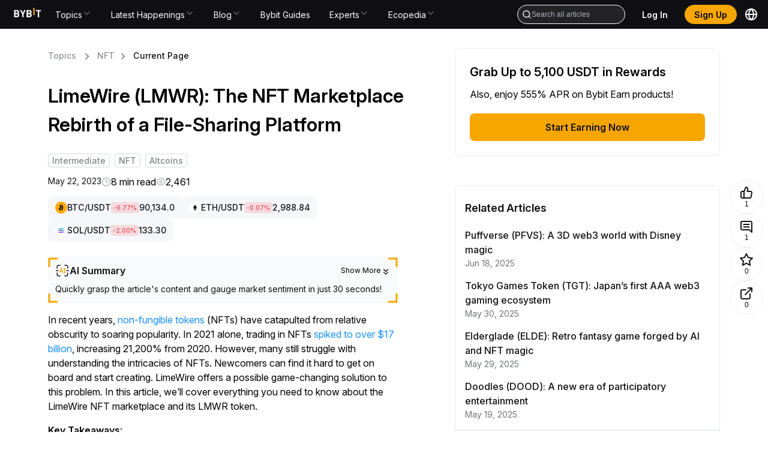

--- FILE ---
content_type: text/html; charset=utf-8
request_url: https://learn.bybit.com/en/nft/what-is-limewire-lmwr
body_size: 70402
content:
<!DOCTYPE html><html lang="en" dir="ltr"><head><meta charSet="utf-8"/><meta name="viewport" content="width=device-width, initial-scale=1, minimum-scale=1, maximum-scale=1, user-scalable=no"/><link rel="stylesheet" href="/_next/static/css/6275d5072785c360.css" data-precedence="next"/><link rel="stylesheet" href="/_next/static/css/f81fbb60a9835756.css" data-precedence="next"/><link rel="stylesheet" href="/_next/static/css/6283d30f20ee5273.css" data-precedence="next"/><link rel="stylesheet" href="/_next/static/css/53d8cf4bbfa44511.css" data-precedence="next"/><link rel="stylesheet" href="/_next/static/css/57ab1c7f64801a0c.css" data-precedence="next"/><link rel="stylesheet" href="/_next/static/css/e540aff0fa299707.css" data-precedence="next"/><link rel="stylesheet" href="/_next/static/css/f3a2102de73cb882.css" data-precedence="next"/><link rel="stylesheet" href="/_next/static/css/e0bf220d3cfb5981.css" data-precedence="next"/><link rel="stylesheet" href="/_next/static/css/9eed708b92800397.css" data-precedence="next"/><link rel="stylesheet" href="/_next/static/css/9840efb9d3d7cc50.css" data-precedence="next"/><link rel="stylesheet" href="/_next/static/css/71a23ff239f46c77.css" data-precedence="next"/><link rel="stylesheet" href="/_next/static/css/84e6250b3761dbfd.css" data-precedence="next"/><link rel="stylesheet" href="/_next/static/css/0baa9e88892ecd27.css" data-precedence="next"/><link rel="stylesheet" href="/_next/static/css/81cfddf3121548d9.css" data-precedence="next"/><link rel="stylesheet" href="/_next/static/css/415a462402157a4e.css" data-precedence="next"/><link rel="preload" as="script" fetchPriority="low" href="/_next/static/chunks/webpack-f23875fbf087c4e3.js"/><script src="/_next/static/chunks/103e3e26-fac97128fc6bbf18.js" async=""></script><script src="/_next/static/chunks/8402-39ee1e9207f78804.js" async=""></script><script src="/_next/static/chunks/main-app-76fab5c0135d754b.js" async=""></script><script src="/_next/static/chunks/6818-f21e0d7963395612.js" async=""></script><script src="/_next/static/chunks/9166-cb84ecfc6fdf1f5f.js" async=""></script><script src="/_next/static/chunks/6826-f405430a57ba9a0a.js" async=""></script><script src="/_next/static/chunks/5691-959164dc0eef5001.js" async=""></script><script src="/_next/static/chunks/203-41d188380d26715f.js" async=""></script><script src="/_next/static/chunks/1430-edea7aef6bbe2a13.js" async=""></script><script src="/_next/static/chunks/8884-be7d49184ce78372.js" async=""></script><script src="/_next/static/chunks/325-f29769cc2b7fab54.js" async=""></script><script src="/_next/static/chunks/6909-62f92a2c0e96191c.js" async=""></script><script src="/_next/static/chunks/4576-24e61bf5b9e25dd6.js" async=""></script><script src="/_next/static/chunks/4946-f99e0b16da8d7f87.js" async=""></script><script src="/_next/static/chunks/3564-5dd1ec58623a269e.js" async=""></script><script src="/_next/static/chunks/app/%5Blocale%5D/@footer/default-6b3bd8d3b3682a4c.js" async=""></script><script src="/_next/static/chunks/ec545a34-59d14fd29c0df18c.js" async=""></script><script src="/_next/static/chunks/1476-e58bb3e0a1ab1868.js" async=""></script><script src="/_next/static/chunks/4280-9a5973718a41f0e2.js" async=""></script><script src="/_next/static/chunks/1598-39ec4ba40aff5306.js" async=""></script><script src="/_next/static/chunks/6320-aef1ea35aaf3c7b4.js" async=""></script><script src="/_next/static/chunks/3270-b023407cd193a0fd.js" async=""></script><script src="/_next/static/chunks/6005-34fe59dd71be59b9.js" async=""></script><script src="/_next/static/chunks/6656-461bd3d55836c7e1.js" async=""></script><script src="/_next/static/chunks/1229-691bf669a09388dd.js" async=""></script><script src="/_next/static/chunks/6400-11d14a9467b5df7b.js" async=""></script><script src="/_next/static/chunks/49-8d32c59f191aa546.js" async=""></script><script src="/_next/static/chunks/8595-f618c651d21c5eaf.js" async=""></script><script src="/_next/static/chunks/1120-e5126e3baee024ba.js" async=""></script><script src="/_next/static/chunks/189-4a30eaee35839267.js" async=""></script><script src="/_next/static/chunks/9233-76298bf90cb91706.js" async=""></script><script src="/_next/static/chunks/5253-e6a55eb77d67b94d.js" async=""></script><script src="/_next/static/chunks/app/%5Blocale%5D/@header/default-4608a368fc84ac6b.js" async=""></script><script src="/_next/static/chunks/2360-0f90c496da0b44b5.js" async=""></script><script src="/_next/static/chunks/5548-dedff93b555147d8.js" async=""></script><script src="/_next/static/chunks/5363-17b34cd301b707bc.js" async=""></script><script src="/_next/static/chunks/3002-05d4c66a50b5ccdc.js" async=""></script><script src="/_next/static/chunks/2520-88b28e003dc0783b.js" async=""></script><script src="/_next/static/chunks/5782-38bc800b9a02d323.js" async=""></script><script src="/_next/static/chunks/1862-60fd5b7158587c7e.js" async=""></script><script src="/_next/static/chunks/4052-7a442d847ce3c9f0.js" async=""></script><script src="/_next/static/chunks/app/layout-072bd0e74b2e6291.js" async=""></script><script src="/_next/static/chunks/291728b2-f28a92530969ee70.js" async=""></script><script src="/_next/static/chunks/6145-9b30fffd4b386d0c.js" async=""></script><script src="/_next/static/chunks/4562-f131a9122563c27d.js" async=""></script><script src="/_next/static/chunks/app/%5Blocale%5D/layout-cd06e7bd2db55cab.js" async=""></script><script src="/_next/static/chunks/app/%5Blocale%5D/not-found-f4a1218be3090051.js" async=""></script><link rel="preload" href="/common-static/fhs/compliance-upload/low-cache/compliance-sdk/bybit-learn.js?v=1" as="script"/><link rel="preload" href="/common-static/cht-static/user-svc/file/gt4.js" as="script"/><link rel="preload" href="/common-static/cht-static/user-svc/file/gt.js" as="script"/><link rel="preload" href="/common-static/fhs/fonts/Inter-latin-e2cd30fdbc318a1d7777d73399f88ba1.woff2" as="font" type="font/woff2" crossorigin="anonymous"/><meta name="facebook-domain-verification" content="t728redg9rqdtwn6b5l98pstyjdq9s"/><title>LimeWire (LMWR): The NFT Marketplace Rebirth of a File-Sharing Platform | Bybit Learn</title><meta name="description" content="Remember the file sharing giant LimeWire? Learn about how it and its LMWR tokens are now the next big thing in the music NFT marketplace scene."/><meta name="robots" content="index, follow, max-image-preview:large, max-snippet:-1, max-video-preview:-1"/><meta name="article:published_time" content="2023-05-22T02:00:00.000Z"/><meta name="og:type" content="article"/><meta name="type" content="article"/><meta name="locale" content="en"/><meta name="image" content="https://images.contentstack.io/v3/assets/blt38dd155f8beb7337/blt9a306620cb3d1d9d/646b10badf57fd3d0665660a/2305-T3912_Bybit_Learn_-_Coin_Banner-LMWR_1600x900-2.png"/><meta name="twitter:label1" content="Written by"/><meta name="twitter:data1" content="Bybit Learn"/><meta name="twitter:domain" content="https://learn.bybit.com"/><meta name="twitter:url" content="https://learn.bybit.com/en/nft/what-is-limewire-lmwr/"/><link rel="canonical" href="https://learn.bybit.com/en/nft/what-is-limewire-lmwr"/><link rel="alternate" hrefLang="en-IN" href="https://learn.bybitglobal.com/en/nft/what-is-limewire-lmwr"/><meta name="application/ld+json" content="{&quot;@context&quot;:&quot;https://schema.org&quot;,&quot;@type&quot;:&quot;Article&quot;,&quot;mainEntityOfPage&quot;:{&quot;@type&quot;:&quot;WebPage&quot;,&quot;@id&quot;:&quot;https://learn.bybit.com/en/nft/what-is-limewire-lmwr/&quot;},&quot;headline&quot;:&quot;LimeWire (LMWR): The NFT Marketplace Rebirth of a File-Sharing Platform&quot;,&quot;datePublished&quot;:&quot;2025-06-17T13:38:10.256Z&quot;,&quot;dateModified&quot;:&quot;2025-06-17T13:38:08.805Z&quot;,&quot;description&quot;:&quot;Remember the file sharing giant LimeWire? Learn about how it and its LMWR tokens are now the next big thing in the music NFT marketplace scene.&quot;,&quot;image&quot;:{&quot;@type&quot;:&quot;ImageObject&quot;,&quot;url&quot;:&quot;https://images.contentstack.io/v3/assets/blt38dd155f8beb7337/blt9a306620cb3d1d9d/646b10badf57fd3d0665660a/2305-T3912_Bybit_Learn_-_Coin_Banner-LMWR_1600x900-2.png&quot;,&quot;width&quot;:500,&quot;height&quot;:500},&quot;author&quot;:{&quot;@type&quot;:&quot;Person&quot;,&quot;name&quot;:&quot;Bybit Learn&quot;},&quot;publisher&quot;:{&quot;@type&quot;:&quot;Organization&quot;,&quot;name&quot;:&quot;BybitLearn&quot;,&quot;logo&quot;:{&quot;@type&quot;:&quot;ImageObject&quot;,&quot;url&quot;:&quot;https://learn.bybit.com/common-static/fhs/lyra/learn/common/logo.svg&quot;,&quot;width&quot;:400,&quot;height&quot;:400}}}"/><meta property="og:title" content="LimeWire (LMWR): The NFT Marketplace Rebirth of a File-Sharing Platform"/><meta property="og:description" content="Remember the file sharing giant LimeWire? Learn about how it and its LMWR tokens are now the next big thing in the music NFT marketplace scene."/><meta property="og:url" content="https://learn.bybit.com/en/nft/what-is-limewire-lmwr/"/><meta property="og:site_name" content="Bybit Learn"/><meta property="og:locale" content="en"/><meta property="og:image" content="https://images.contentstack.io/v3/assets/blt38dd155f8beb7337/blt9a306620cb3d1d9d/646b10badf57fd3d0665660a/2305-T3912_Bybit_Learn_-_Coin_Banner-LMWR_1600x900-2.png"/><meta property="og:image:width" content="500"/><meta property="og:image:height" content="500"/><meta property="og:type" content="article"/><meta property="article:published_time" content="2023-05-22T02:00:00.000Z"/><meta name="twitter:card" content="summary_large_image"/><meta name="twitter:site" content="@Bybit_Official"/><meta name="twitter:creator" content="Bybit Learn"/><meta name="twitter:title" content="LimeWire (LMWR): The NFT Marketplace Rebirth of a File-Sharing Platform"/><meta name="twitter:description" content="Remember the file sharing giant LimeWire? Learn about how it and its LMWR tokens are now the next big thing in the music NFT marketplace scene."/><meta name="twitter:image" content="https://images.contentstack.io/v3/assets/blt38dd155f8beb7337/blt9a306620cb3d1d9d/646b10badf57fd3d0665660a/2305-T3912_Bybit_Learn_-_Coin_Banner-LMWR_1600x900-2.png"/><link rel="icon" href="/favicon.ico" type="image/x-icon" sizes="32x32"/><script src="/common-static/infra-static/monitor/monitor.latest.js?id=318" crossorigin="anonymous"></script><script src="/common-static/infra-static/hecate/hecate.min.js" crossorigin="anonymous"></script><link rel="stylesheet" href="/common-static/infra-static/fe-lib-meta/global-common.css"/><script src="/_next/static/chunks/polyfills-42372ed130431b0a.js" noModule=""></script><style id="antd-cssinjs" data-rc-order="prepend" data-rc-priority="-1000">a:where(.css-1o5k7rs){color:#1677ff;text-decoration:none;background-color:transparent;outline:none;cursor:pointer;transition:color 0.3s;-webkit-text-decoration-skip:objects;}a:where(.css-1o5k7rs):hover{color:#69b1ff;}a:where(.css-1o5k7rs):active{color:#0958d9;}a:where(.css-1o5k7rs):active,a:where(.css-1o5k7rs):hover{text-decoration:none;outline:0;}a:where(.css-1o5k7rs):focus{text-decoration:none;outline:0;}a:where(.css-1o5k7rs)[disabled]{color:rgba(0,0,0,0.25);cursor:not-allowed;}:where(.css-1o5k7rs) a{color:#1677ff;text-decoration:none;background-color:transparent;outline:none;cursor:pointer;transition:color 0.3s;-webkit-text-decoration-skip:objects;}:where(.css-1o5k7rs) a:hover{color:#69b1ff;}:where(.css-1o5k7rs) a:active{color:#0958d9;}:where(.css-1o5k7rs) a:active,:where(.css-1o5k7rs) a:hover{text-decoration:none;outline:0;}:where(.css-1o5k7rs) a:focus{text-decoration:none;outline:0;}:where(.css-1o5k7rs) a[disabled]{color:rgba(0,0,0,0.25);cursor:not-allowed;}:where(.css-1o5k7rs).anticon{display:inline-flex;align-items:center;color:inherit;font-style:normal;line-height:0;text-align:center;text-transform:none;vertical-align:-0.125em;text-rendering:optimizeLegibility;-webkit-font-smoothing:antialiased;-moz-osx-font-smoothing:grayscale;}:where(.css-1o5k7rs).anticon >*{line-height:1;}:where(.css-1o5k7rs).anticon svg{display:inline-block;}:where(.css-1o5k7rs).anticon .anticon .anticon-icon{display:block;}:where(.css-1o5k7rs).ant-dropdown{position:absolute;top:-9999px;left:-9999px;z-index:1050;display:block;}:where(.css-1o5k7rs).ant-dropdown::before{position:absolute;inset-block:-4px;z-index:-9999;opacity:0.0001;content:"";}:where(.css-1o5k7rs).ant-dropdown-menu-vertical{max-height:100vh;overflow-y:auto;}:where(.css-1o5k7rs).ant-dropdown-trigger.ant-btn>.anticon-down,:where(.css-1o5k7rs).ant-dropdown-trigger.ant-btn>.ant-btn-icon>.anticon-down{font-size:12px;}:where(.css-1o5k7rs).ant-dropdown .ant-dropdown-wrap{position:relative;}:where(.css-1o5k7rs).ant-dropdown .ant-dropdown-wrap .ant-btn>.anticon-down{font-size:12px;}:where(.css-1o5k7rs).ant-dropdown .ant-dropdown-wrap .anticon-down::before{transition:transform 0.2s;}:where(.css-1o5k7rs).ant-dropdown .ant-dropdown-wrap-open .anticon-down::before{transform:rotate(180deg);}:where(.css-1o5k7rs).ant-dropdown-hidden,:where(.css-1o5k7rs).ant-dropdown-menu-hidden,:where(.css-1o5k7rs).ant-dropdown-menu-submenu-hidden{display:none;}:where(.css-1o5k7rs).ant-dropdown.ant-slide-down-enter.ant-slide-down-enter-active.ant-dropdown-placement-bottomLeft,:where(.css-1o5k7rs).ant-dropdown.ant-slide-down-appear.ant-slide-down-appear-active.ant-dropdown-placement-bottomLeft,:where(.css-1o5k7rs).ant-dropdown.ant-slide-down-enter.ant-slide-down-enter-active.ant-dropdown-placement-bottom,:where(.css-1o5k7rs).ant-dropdown.ant-slide-down-appear.ant-slide-down-appear-active.ant-dropdown-placement-bottom,:where(.css-1o5k7rs).ant-dropdown.ant-slide-down-enter.ant-slide-down-enter-active.ant-dropdown-placement-bottomRight,:where(.css-1o5k7rs).ant-dropdown.ant-slide-down-appear.ant-slide-down-appear-active.ant-dropdown-placement-bottomRight{animation-name:css-1o5k7rs-antSlideUpIn;}:where(.css-1o5k7rs).ant-dropdown.ant-slide-up-enter.ant-slide-up-enter-active.ant-dropdown-placement-topLeft,:where(.css-1o5k7rs).ant-dropdown.ant-slide-up-appear.ant-slide-up-appear-active.ant-dropdown-placement-topLeft,:where(.css-1o5k7rs).ant-dropdown.ant-slide-up-enter.ant-slide-up-enter-active.ant-dropdown-placement-top,:where(.css-1o5k7rs).ant-dropdown.ant-slide-up-appear.ant-slide-up-appear-active.ant-dropdown-placement-top,:where(.css-1o5k7rs).ant-dropdown.ant-slide-up-enter.ant-slide-up-enter-active.ant-dropdown-placement-topRight,:where(.css-1o5k7rs).ant-dropdown.ant-slide-up-appear.ant-slide-up-appear-active.ant-dropdown-placement-topRight{animation-name:css-1o5k7rs-antSlideDownIn;}:where(.css-1o5k7rs).ant-dropdown.ant-slide-down-leave.ant-slide-down-leave-active.ant-dropdown-placement-bottomLeft,:where(.css-1o5k7rs).ant-dropdown.ant-slide-down-leave.ant-slide-down-leave-active.ant-dropdown-placement-bottom,:where(.css-1o5k7rs).ant-dropdown.ant-slide-down-leave.ant-slide-down-leave-active.ant-dropdown-placement-bottomRight{animation-name:css-1o5k7rs-antSlideUpOut;}:where(.css-1o5k7rs).ant-dropdown.ant-slide-up-leave.ant-slide-up-leave-active.ant-dropdown-placement-topLeft,:where(.css-1o5k7rs).ant-dropdown.ant-slide-up-leave.ant-slide-up-leave-active.ant-dropdown-placement-top,:where(.css-1o5k7rs).ant-dropdown.ant-slide-up-leave.ant-slide-up-leave-active.ant-dropdown-placement-topRight{animation-name:css-1o5k7rs-antSlideDownOut;}:where(.css-1o5k7rs).ant-dropdown .ant-dropdown-arrow{position:absolute;z-index:1;display:block;pointer-events:none;width:16px;height:16px;overflow:hidden;}:where(.css-1o5k7rs).ant-dropdown .ant-dropdown-arrow::before{position:absolute;bottom:0;inset-inline-start:0;width:16px;height:8px;background:#ffffff;clip-path:polygon(1.6568542494923806px 100%, 50% 1.6568542494923806px, 14.34314575050762px 100%, 1.6568542494923806px 100%);clip-path:path('M 0 8 A 4 4 0 0 0 2.82842712474619 6.82842712474619 L 7.292893218813452 2.363961030678928 A 1 1 0 0 1 8.707106781186548 2.363961030678928 L 13.17157287525381 6.82842712474619 A 4 4 0 0 0 16 8 Z');content:"";}:where(.css-1o5k7rs).ant-dropdown .ant-dropdown-arrow::after{content:"";position:absolute;width:8.970562748477143px;height:8.970562748477143px;bottom:0;inset-inline:0;margin:auto;border-radius:0 0 1px 0;transform:translateY(50%) rotate(-135deg);box-shadow:2px 2px 5px rgba(0, 0, 0, 0.05);z-index:0;background:transparent;}:where(.css-1o5k7rs).ant-dropdown .ant-dropdown-arrow:before{background:#ffffff;}:where(.css-1o5k7rs).ant-dropdown-placement-top>.ant-dropdown-arrow,:where(.css-1o5k7rs).ant-dropdown-placement-topLeft>.ant-dropdown-arrow,:where(.css-1o5k7rs).ant-dropdown-placement-topRight>.ant-dropdown-arrow{bottom:0;transform:translateY(100%) rotate(180deg);}:where(.css-1o5k7rs).ant-dropdown-placement-top>.ant-dropdown-arrow{left:50%;transform:translateX(-50%) translateY(100%) rotate(180deg);}:where(.css-1o5k7rs).ant-dropdown-placement-topLeft{--arrow-offset-horizontal:12px;}:where(.css-1o5k7rs).ant-dropdown-placement-topLeft >.ant-dropdown-arrow{left:12px;}:where(.css-1o5k7rs).ant-dropdown-placement-topRight{--arrow-offset-horizontal:calc(100% - 12px);}:where(.css-1o5k7rs).ant-dropdown-placement-topRight >.ant-dropdown-arrow{right:12px;}:where(.css-1o5k7rs).ant-dropdown-placement-bottom>.ant-dropdown-arrow,:where(.css-1o5k7rs).ant-dropdown-placement-bottomLeft>.ant-dropdown-arrow,:where(.css-1o5k7rs).ant-dropdown-placement-bottomRight>.ant-dropdown-arrow{top:0;transform:translateY(-100%);}:where(.css-1o5k7rs).ant-dropdown-placement-bottom>.ant-dropdown-arrow{left:50%;transform:translateX(-50%) translateY(-100%);}:where(.css-1o5k7rs).ant-dropdown-placement-bottomLeft{--arrow-offset-horizontal:12px;}:where(.css-1o5k7rs).ant-dropdown-placement-bottomLeft >.ant-dropdown-arrow{left:12px;}:where(.css-1o5k7rs).ant-dropdown-placement-bottomRight{--arrow-offset-horizontal:calc(100% - 12px);}:where(.css-1o5k7rs).ant-dropdown-placement-bottomRight >.ant-dropdown-arrow{right:12px;}:where(.css-1o5k7rs).ant-dropdown .ant-dropdown-menu{position:relative;margin:0;}:where(.css-1o5k7rs).ant-dropdown-menu-submenu-popup{position:absolute;z-index:1050;background:transparent;box-shadow:none;transform-origin:0 0;}:where(.css-1o5k7rs).ant-dropdown-menu-submenu-popup ul,:where(.css-1o5k7rs).ant-dropdown-menu-submenu-popup li{list-style:none;margin:0;}:where(.css-1o5k7rs).ant-dropdown,:where(.css-1o5k7rs).ant-dropdown-menu-submenu{box-sizing:border-box;margin:0;padding:0;color:rgba(0,0,0,0.88);font-size:14px;line-height:1.5714285714285714;list-style:none;font-family:-apple-system,BlinkMacSystemFont,'Segoe UI',Roboto,'Helvetica Neue',Arial,'Noto Sans',sans-serif,'Apple Color Emoji','Segoe UI Emoji','Segoe UI Symbol','Noto Color Emoji';}:where(.css-1o5k7rs).ant-dropdown .ant-dropdown-menu,:where(.css-1o5k7rs).ant-dropdown-menu-submenu .ant-dropdown-menu{padding:4px;list-style-type:none;background-color:#ffffff;background-clip:padding-box;border-radius:4px;outline:none;box-shadow:0 6px 16px 0 rgba(0, 0, 0, 0.08),0 3px 6px -4px rgba(0, 0, 0, 0.12),0 9px 28px 8px rgba(0, 0, 0, 0.05);}:where(.css-1o5k7rs).ant-dropdown .ant-dropdown-menu:focus-visible,:where(.css-1o5k7rs).ant-dropdown-menu-submenu .ant-dropdown-menu:focus-visible{outline:3px solid #262626;outline-offset:1px;transition:outline-offset 0s,outline 0s;}:where(.css-1o5k7rs).ant-dropdown .ant-dropdown-menu:empty,:where(.css-1o5k7rs).ant-dropdown-menu-submenu .ant-dropdown-menu:empty{padding:0;box-shadow:none;}:where(.css-1o5k7rs).ant-dropdown .ant-dropdown-menu .ant-dropdown-menu-item-group-title,:where(.css-1o5k7rs).ant-dropdown-menu-submenu .ant-dropdown-menu .ant-dropdown-menu-item-group-title{padding:5px 12px;color:rgba(0,0,0,0.45);transition:all 0.2s;}:where(.css-1o5k7rs).ant-dropdown .ant-dropdown-menu .ant-dropdown-menu-item,:where(.css-1o5k7rs).ant-dropdown-menu-submenu .ant-dropdown-menu .ant-dropdown-menu-item{position:relative;display:flex;align-items:center;}:where(.css-1o5k7rs).ant-dropdown .ant-dropdown-menu .ant-dropdown-menu-item-icon,:where(.css-1o5k7rs).ant-dropdown-menu-submenu .ant-dropdown-menu .ant-dropdown-menu-item-icon{min-width:14px;margin-inline-end:8px;font-size:12px;}:where(.css-1o5k7rs).ant-dropdown .ant-dropdown-menu .ant-dropdown-menu-title-content,:where(.css-1o5k7rs).ant-dropdown-menu-submenu .ant-dropdown-menu .ant-dropdown-menu-title-content{flex:auto;}:where(.css-1o5k7rs).ant-dropdown .ant-dropdown-menu .ant-dropdown-menu-title-content-with-extra,:where(.css-1o5k7rs).ant-dropdown-menu-submenu .ant-dropdown-menu .ant-dropdown-menu-title-content-with-extra{display:inline-flex;align-items:center;width:100%;}:where(.css-1o5k7rs).ant-dropdown .ant-dropdown-menu .ant-dropdown-menu-title-content >a,:where(.css-1o5k7rs).ant-dropdown-menu-submenu .ant-dropdown-menu .ant-dropdown-menu-title-content >a{color:inherit;transition:all 0.2s;}:where(.css-1o5k7rs).ant-dropdown .ant-dropdown-menu .ant-dropdown-menu-title-content >a:hover,:where(.css-1o5k7rs).ant-dropdown-menu-submenu .ant-dropdown-menu .ant-dropdown-menu-title-content >a:hover{color:inherit;}:where(.css-1o5k7rs).ant-dropdown .ant-dropdown-menu .ant-dropdown-menu-title-content >a::after,:where(.css-1o5k7rs).ant-dropdown-menu-submenu .ant-dropdown-menu .ant-dropdown-menu-title-content >a::after{position:absolute;inset:0;content:"";}:where(.css-1o5k7rs).ant-dropdown .ant-dropdown-menu .ant-dropdown-menu-title-content .ant-dropdown-menu-item-extra,:where(.css-1o5k7rs).ant-dropdown-menu-submenu .ant-dropdown-menu .ant-dropdown-menu-title-content .ant-dropdown-menu-item-extra{padding-inline-start:16px;margin-inline-start:auto;font-size:12px;color:rgba(0,0,0,0.45);}:where(.css-1o5k7rs).ant-dropdown .ant-dropdown-menu .ant-dropdown-menu-item,:where(.css-1o5k7rs).ant-dropdown-menu-submenu .ant-dropdown-menu .ant-dropdown-menu-item,:where(.css-1o5k7rs).ant-dropdown .ant-dropdown-menu .ant-dropdown-menu-submenu-title,:where(.css-1o5k7rs).ant-dropdown-menu-submenu .ant-dropdown-menu .ant-dropdown-menu-submenu-title{display:flex;margin:0;padding:5px 12px;color:rgba(0,0,0,0.88);font-weight:normal;font-size:14px;line-height:1.5714285714285714;cursor:pointer;transition:all 0.2s;border-radius:4px;}:where(.css-1o5k7rs).ant-dropdown .ant-dropdown-menu .ant-dropdown-menu-item:hover,:where(.css-1o5k7rs).ant-dropdown-menu-submenu .ant-dropdown-menu .ant-dropdown-menu-item:hover,:where(.css-1o5k7rs).ant-dropdown .ant-dropdown-menu .ant-dropdown-menu-submenu-title:hover,:where(.css-1o5k7rs).ant-dropdown-menu-submenu .ant-dropdown-menu .ant-dropdown-menu-submenu-title:hover,:where(.css-1o5k7rs).ant-dropdown .ant-dropdown-menu .ant-dropdown-menu-item-active,:where(.css-1o5k7rs).ant-dropdown-menu-submenu .ant-dropdown-menu .ant-dropdown-menu-item-active,:where(.css-1o5k7rs).ant-dropdown .ant-dropdown-menu .ant-dropdown-menu-submenu-title-active,:where(.css-1o5k7rs).ant-dropdown-menu-submenu .ant-dropdown-menu .ant-dropdown-menu-submenu-title-active{background-color:rgba(0,0,0,0.04);}:where(.css-1o5k7rs).ant-dropdown .ant-dropdown-menu .ant-dropdown-menu-item:focus-visible,:where(.css-1o5k7rs).ant-dropdown-menu-submenu .ant-dropdown-menu .ant-dropdown-menu-item:focus-visible,:where(.css-1o5k7rs).ant-dropdown .ant-dropdown-menu .ant-dropdown-menu-submenu-title:focus-visible,:where(.css-1o5k7rs).ant-dropdown-menu-submenu .ant-dropdown-menu .ant-dropdown-menu-submenu-title:focus-visible{outline:3px solid #262626;outline-offset:1px;transition:outline-offset 0s,outline 0s;}:where(.css-1o5k7rs).ant-dropdown .ant-dropdown-menu .ant-dropdown-menu-item-selected,:where(.css-1o5k7rs).ant-dropdown-menu-submenu .ant-dropdown-menu .ant-dropdown-menu-item-selected,:where(.css-1o5k7rs).ant-dropdown .ant-dropdown-menu .ant-dropdown-menu-submenu-title-selected,:where(.css-1o5k7rs).ant-dropdown-menu-submenu .ant-dropdown-menu .ant-dropdown-menu-submenu-title-selected{color:#000000;background-color:#404040;}:where(.css-1o5k7rs).ant-dropdown .ant-dropdown-menu .ant-dropdown-menu-item-selected:hover,:where(.css-1o5k7rs).ant-dropdown-menu-submenu .ant-dropdown-menu .ant-dropdown-menu-item-selected:hover,:where(.css-1o5k7rs).ant-dropdown .ant-dropdown-menu .ant-dropdown-menu-submenu-title-selected:hover,:where(.css-1o5k7rs).ant-dropdown-menu-submenu .ant-dropdown-menu .ant-dropdown-menu-submenu-title-selected:hover,:where(.css-1o5k7rs).ant-dropdown .ant-dropdown-menu .ant-dropdown-menu-item-selected-active,:where(.css-1o5k7rs).ant-dropdown-menu-submenu .ant-dropdown-menu .ant-dropdown-menu-item-selected-active,:where(.css-1o5k7rs).ant-dropdown .ant-dropdown-menu .ant-dropdown-menu-submenu-title-selected-active,:where(.css-1o5k7rs).ant-dropdown-menu-submenu .ant-dropdown-menu .ant-dropdown-menu-submenu-title-selected-active{background-color:#333333;}:where(.css-1o5k7rs).ant-dropdown .ant-dropdown-menu .ant-dropdown-menu-item-disabled,:where(.css-1o5k7rs).ant-dropdown-menu-submenu .ant-dropdown-menu .ant-dropdown-menu-item-disabled,:where(.css-1o5k7rs).ant-dropdown .ant-dropdown-menu .ant-dropdown-menu-submenu-title-disabled,:where(.css-1o5k7rs).ant-dropdown-menu-submenu .ant-dropdown-menu .ant-dropdown-menu-submenu-title-disabled{color:rgba(0,0,0,0.25);cursor:not-allowed;}:where(.css-1o5k7rs).ant-dropdown .ant-dropdown-menu .ant-dropdown-menu-item-disabled:hover,:where(.css-1o5k7rs).ant-dropdown-menu-submenu .ant-dropdown-menu .ant-dropdown-menu-item-disabled:hover,:where(.css-1o5k7rs).ant-dropdown .ant-dropdown-menu .ant-dropdown-menu-submenu-title-disabled:hover,:where(.css-1o5k7rs).ant-dropdown-menu-submenu .ant-dropdown-menu .ant-dropdown-menu-submenu-title-disabled:hover{color:rgba(0,0,0,0.25);background-color:#ffffff;cursor:not-allowed;}:where(.css-1o5k7rs).ant-dropdown .ant-dropdown-menu .ant-dropdown-menu-item-disabled a,:where(.css-1o5k7rs).ant-dropdown-menu-submenu .ant-dropdown-menu .ant-dropdown-menu-item-disabled a,:where(.css-1o5k7rs).ant-dropdown .ant-dropdown-menu .ant-dropdown-menu-submenu-title-disabled a,:where(.css-1o5k7rs).ant-dropdown-menu-submenu .ant-dropdown-menu .ant-dropdown-menu-submenu-title-disabled a{pointer-events:none;}:where(.css-1o5k7rs).ant-dropdown .ant-dropdown-menu .ant-dropdown-menu-item-divider,:where(.css-1o5k7rs).ant-dropdown-menu-submenu .ant-dropdown-menu .ant-dropdown-menu-item-divider,:where(.css-1o5k7rs).ant-dropdown .ant-dropdown-menu .ant-dropdown-menu-submenu-title-divider,:where(.css-1o5k7rs).ant-dropdown-menu-submenu .ant-dropdown-menu .ant-dropdown-menu-submenu-title-divider{height:1px;margin:4px 0;overflow:hidden;line-height:0;background-color:rgba(5,5,5,0.06);}:where(.css-1o5k7rs).ant-dropdown .ant-dropdown-menu .ant-dropdown-menu-item .ant-dropdown-menu-submenu-expand-icon,:where(.css-1o5k7rs).ant-dropdown-menu-submenu .ant-dropdown-menu .ant-dropdown-menu-item .ant-dropdown-menu-submenu-expand-icon,:where(.css-1o5k7rs).ant-dropdown .ant-dropdown-menu .ant-dropdown-menu-submenu-title .ant-dropdown-menu-submenu-expand-icon,:where(.css-1o5k7rs).ant-dropdown-menu-submenu .ant-dropdown-menu .ant-dropdown-menu-submenu-title .ant-dropdown-menu-submenu-expand-icon{position:absolute;inset-inline-end:8px;}:where(.css-1o5k7rs).ant-dropdown .ant-dropdown-menu .ant-dropdown-menu-item .ant-dropdown-menu-submenu-expand-icon .ant-dropdown-menu-submenu-arrow-icon,:where(.css-1o5k7rs).ant-dropdown-menu-submenu .ant-dropdown-menu .ant-dropdown-menu-item .ant-dropdown-menu-submenu-expand-icon .ant-dropdown-menu-submenu-arrow-icon,:where(.css-1o5k7rs).ant-dropdown .ant-dropdown-menu .ant-dropdown-menu-submenu-title .ant-dropdown-menu-submenu-expand-icon .ant-dropdown-menu-submenu-arrow-icon,:where(.css-1o5k7rs).ant-dropdown-menu-submenu .ant-dropdown-menu .ant-dropdown-menu-submenu-title .ant-dropdown-menu-submenu-expand-icon .ant-dropdown-menu-submenu-arrow-icon{margin-inline-end:0!important;color:rgba(0,0,0,0.45);font-size:12px;font-style:normal;}:where(.css-1o5k7rs).ant-dropdown .ant-dropdown-menu .ant-dropdown-menu-item-group-list,:where(.css-1o5k7rs).ant-dropdown-menu-submenu .ant-dropdown-menu .ant-dropdown-menu-item-group-list{margin:0 8px;padding:0;list-style:none;}:where(.css-1o5k7rs).ant-dropdown .ant-dropdown-menu .ant-dropdown-menu-submenu-title,:where(.css-1o5k7rs).ant-dropdown-menu-submenu .ant-dropdown-menu .ant-dropdown-menu-submenu-title{padding-inline-end:24px;}:where(.css-1o5k7rs).ant-dropdown .ant-dropdown-menu .ant-dropdown-menu-submenu-vertical,:where(.css-1o5k7rs).ant-dropdown-menu-submenu .ant-dropdown-menu .ant-dropdown-menu-submenu-vertical{position:relative;}:where(.css-1o5k7rs).ant-dropdown .ant-dropdown-menu .ant-dropdown-menu-submenu.ant-dropdown-menu-submenu-disabled .ant-dropdown-menu-submenu-title,:where(.css-1o5k7rs).ant-dropdown-menu-submenu .ant-dropdown-menu .ant-dropdown-menu-submenu.ant-dropdown-menu-submenu-disabled .ant-dropdown-menu-submenu-title,:where(.css-1o5k7rs).ant-dropdown .ant-dropdown-menu .ant-dropdown-menu-submenu.ant-dropdown-menu-submenu-disabled .ant-dropdown-menu-submenu-title .ant-dropdown-menu-submenu-arrow-icon,:where(.css-1o5k7rs).ant-dropdown-menu-submenu .ant-dropdown-menu .ant-dropdown-menu-submenu.ant-dropdown-menu-submenu-disabled .ant-dropdown-menu-submenu-title .ant-dropdown-menu-submenu-arrow-icon{color:rgba(0,0,0,0.25);background-color:#ffffff;cursor:not-allowed;}:where(.css-1o5k7rs).ant-dropdown .ant-dropdown-menu .ant-dropdown-menu-submenu-selected .ant-dropdown-menu-submenu-title,:where(.css-1o5k7rs).ant-dropdown-menu-submenu .ant-dropdown-menu .ant-dropdown-menu-submenu-selected .ant-dropdown-menu-submenu-title{color:#000000;}:where(.css-1o5k7rs).ant-slide-up-enter,:where(.css-1o5k7rs).ant-slide-up-appear{animation-duration:0.2s;animation-fill-mode:both;animation-play-state:paused;}:where(.css-1o5k7rs).ant-slide-up-leave{animation-duration:0.2s;animation-fill-mode:both;animation-play-state:paused;}:where(.css-1o5k7rs).ant-slide-up-enter.ant-slide-up-enter-active,:where(.css-1o5k7rs).ant-slide-up-appear.ant-slide-up-appear-active{animation-name:css-1o5k7rs-antSlideUpIn;animation-play-state:running;}:where(.css-1o5k7rs).ant-slide-up-leave.ant-slide-up-leave-active{animation-name:css-1o5k7rs-antSlideUpOut;animation-play-state:running;pointer-events:none;}:where(.css-1o5k7rs).ant-slide-up-enter,:where(.css-1o5k7rs).ant-slide-up-appear{transform:scale(0);transform-origin:0% 0%;opacity:0;animation-timing-function:cubic-bezier(0.23, 1, 0.32, 1);}:where(.css-1o5k7rs).ant-slide-up-enter-prepare,:where(.css-1o5k7rs).ant-slide-up-appear-prepare{transform:scale(1);}:where(.css-1o5k7rs).ant-slide-up-leave{animation-timing-function:cubic-bezier(0.755, 0.05, 0.855, 0.06);}:where(.css-1o5k7rs).ant-slide-down-enter,:where(.css-1o5k7rs).ant-slide-down-appear{animation-duration:0.2s;animation-fill-mode:both;animation-play-state:paused;}:where(.css-1o5k7rs).ant-slide-down-leave{animation-duration:0.2s;animation-fill-mode:both;animation-play-state:paused;}:where(.css-1o5k7rs).ant-slide-down-enter.ant-slide-down-enter-active,:where(.css-1o5k7rs).ant-slide-down-appear.ant-slide-down-appear-active{animation-name:css-1o5k7rs-antSlideDownIn;animation-play-state:running;}:where(.css-1o5k7rs).ant-slide-down-leave.ant-slide-down-leave-active{animation-name:css-1o5k7rs-antSlideDownOut;animation-play-state:running;pointer-events:none;}:where(.css-1o5k7rs).ant-slide-down-enter,:where(.css-1o5k7rs).ant-slide-down-appear{transform:scale(0);transform-origin:0% 0%;opacity:0;animation-timing-function:cubic-bezier(0.23, 1, 0.32, 1);}:where(.css-1o5k7rs).ant-slide-down-enter-prepare,:where(.css-1o5k7rs).ant-slide-down-appear-prepare{transform:scale(1);}:where(.css-1o5k7rs).ant-slide-down-leave{animation-timing-function:cubic-bezier(0.755, 0.05, 0.855, 0.06);}:where(.css-1o5k7rs).ant-move-up-enter,:where(.css-1o5k7rs).ant-move-up-appear{animation-duration:0.2s;animation-fill-mode:both;animation-play-state:paused;}:where(.css-1o5k7rs).ant-move-up-leave{animation-duration:0.2s;animation-fill-mode:both;animation-play-state:paused;}:where(.css-1o5k7rs).ant-move-up-enter.ant-move-up-enter-active,:where(.css-1o5k7rs).ant-move-up-appear.ant-move-up-appear-active{animation-name:css-1o5k7rs-antMoveUpIn;animation-play-state:running;}:where(.css-1o5k7rs).ant-move-up-leave.ant-move-up-leave-active{animation-name:css-1o5k7rs-antMoveUpOut;animation-play-state:running;pointer-events:none;}:where(.css-1o5k7rs).ant-move-up-enter,:where(.css-1o5k7rs).ant-move-up-appear{opacity:0;animation-timing-function:cubic-bezier(0.08, 0.82, 0.17, 1);}:where(.css-1o5k7rs).ant-move-up-leave{animation-timing-function:cubic-bezier(0.78, 0.14, 0.15, 0.86);}:where(.css-1o5k7rs).ant-move-down-enter,:where(.css-1o5k7rs).ant-move-down-appear{animation-duration:0.2s;animation-fill-mode:both;animation-play-state:paused;}:where(.css-1o5k7rs).ant-move-down-leave{animation-duration:0.2s;animation-fill-mode:both;animation-play-state:paused;}:where(.css-1o5k7rs).ant-move-down-enter.ant-move-down-enter-active,:where(.css-1o5k7rs).ant-move-down-appear.ant-move-down-appear-active{animation-name:css-1o5k7rs-antMoveDownIn;animation-play-state:running;}:where(.css-1o5k7rs).ant-move-down-leave.ant-move-down-leave-active{animation-name:css-1o5k7rs-antMoveDownOut;animation-play-state:running;pointer-events:none;}:where(.css-1o5k7rs).ant-move-down-enter,:where(.css-1o5k7rs).ant-move-down-appear{opacity:0;animation-timing-function:cubic-bezier(0.08, 0.82, 0.17, 1);}:where(.css-1o5k7rs).ant-move-down-leave{animation-timing-function:cubic-bezier(0.78, 0.14, 0.15, 0.86);}:where(.css-1o5k7rs).ant-zoom-big-enter,:where(.css-1o5k7rs).ant-zoom-big-appear{animation-duration:0.2s;animation-fill-mode:both;animation-play-state:paused;}:where(.css-1o5k7rs).ant-zoom-big-leave{animation-duration:0.2s;animation-fill-mode:both;animation-play-state:paused;}:where(.css-1o5k7rs).ant-zoom-big-enter.ant-zoom-big-enter-active,:where(.css-1o5k7rs).ant-zoom-big-appear.ant-zoom-big-appear-active{animation-name:css-1o5k7rs-antZoomBigIn;animation-play-state:running;}:where(.css-1o5k7rs).ant-zoom-big-leave.ant-zoom-big-leave-active{animation-name:css-1o5k7rs-antZoomBigOut;animation-play-state:running;pointer-events:none;}:where(.css-1o5k7rs).ant-zoom-big-enter,:where(.css-1o5k7rs).ant-zoom-big-appear{transform:scale(0);opacity:0;animation-timing-function:cubic-bezier(0.08, 0.82, 0.17, 1);}:where(.css-1o5k7rs).ant-zoom-big-enter-prepare,:where(.css-1o5k7rs).ant-zoom-big-appear-prepare{transform:none;}:where(.css-1o5k7rs).ant-zoom-big-leave{animation-timing-function:cubic-bezier(0.78, 0.14, 0.15, 0.86);}:where(.css-1o5k7rs).ant-dropdown .ant-dropdown-menu .ant-dropdown-menu-item.ant-dropdown-menu-item-danger:not(.ant-dropdown-menu-item-disabled),:where(.css-1o5k7rs).ant-dropdown-menu-submenu .ant-dropdown-menu .ant-dropdown-menu-item.ant-dropdown-menu-item-danger:not(.ant-dropdown-menu-item-disabled){color:#e04040;}:where(.css-1o5k7rs).ant-dropdown .ant-dropdown-menu .ant-dropdown-menu-item.ant-dropdown-menu-item-danger:not(.ant-dropdown-menu-item-disabled):hover,:where(.css-1o5k7rs).ant-dropdown-menu-submenu .ant-dropdown-menu .ant-dropdown-menu-item.ant-dropdown-menu-item-danger:not(.ant-dropdown-menu-item-disabled):hover{color:#fff;background-color:#e04040;}@keyframes css-1o5k7rs-antSlideUpIn{0%{transform:scaleY(0.8);transform-origin:0% 0%;opacity:0;}100%{transform:scaleY(1);transform-origin:0% 0%;opacity:1;}}@keyframes css-1o5k7rs-antSlideDownIn{0%{transform:scaleY(0.8);transform-origin:100% 100%;opacity:0;}100%{transform:scaleY(1);transform-origin:100% 100%;opacity:1;}}@keyframes css-1o5k7rs-antSlideUpOut{0%{transform:scaleY(1);transform-origin:0% 0%;opacity:1;}100%{transform:scaleY(0.8);transform-origin:0% 0%;opacity:0;}}@keyframes css-1o5k7rs-antSlideDownOut{0%{transform:scaleY(1);transform-origin:100% 100%;opacity:1;}100%{transform:scaleY(0.8);transform-origin:100% 100%;opacity:0;}}@keyframes css-1o5k7rs-antMoveUpIn{0%{transform:translate3d(0, -100%, 0);transform-origin:0 0;opacity:0;}100%{transform:translate3d(0, 0, 0);transform-origin:0 0;opacity:1;}}@keyframes css-1o5k7rs-antMoveUpOut{0%{transform:translate3d(0, 0, 0);transform-origin:0 0;opacity:1;}100%{transform:translate3d(0, -100%, 0);transform-origin:0 0;opacity:0;}}@keyframes css-1o5k7rs-antMoveDownIn{0%{transform:translate3d(0, 100%, 0);transform-origin:0 0;opacity:0;}100%{transform:translate3d(0, 0, 0);transform-origin:0 0;opacity:1;}}@keyframes css-1o5k7rs-antMoveDownOut{0%{transform:translate3d(0, 0, 0);transform-origin:0 0;opacity:1;}100%{transform:translate3d(0, 100%, 0);transform-origin:0 0;opacity:0;}}@keyframes css-1o5k7rs-antZoomBigIn{0%{transform:scale(0.8);opacity:0;}100%{transform:scale(1);opacity:1;}}@keyframes css-1o5k7rs-antZoomBigOut{0%{transform:scale(1);}100%{transform:scale(0.8);opacity:0;}}:where(.css-1o5k7rs)[class^="ant-modal"],:where(.css-1o5k7rs)[class*=" ant-modal"]{font-family:-apple-system,BlinkMacSystemFont,'Segoe UI',Roboto,'Helvetica Neue',Arial,'Noto Sans',sans-serif,'Apple Color Emoji','Segoe UI Emoji','Segoe UI Symbol','Noto Color Emoji';font-size:14px;box-sizing:border-box;}:where(.css-1o5k7rs)[class^="ant-modal"]::before,:where(.css-1o5k7rs)[class*=" ant-modal"]::before,:where(.css-1o5k7rs)[class^="ant-modal"]::after,:where(.css-1o5k7rs)[class*=" ant-modal"]::after{box-sizing:border-box;}:where(.css-1o5k7rs)[class^="ant-modal"] [class^="ant-modal"],:where(.css-1o5k7rs)[class*=" ant-modal"] [class^="ant-modal"],:where(.css-1o5k7rs)[class^="ant-modal"] [class*=" ant-modal"],:where(.css-1o5k7rs)[class*=" ant-modal"] [class*=" ant-modal"]{box-sizing:border-box;}:where(.css-1o5k7rs)[class^="ant-modal"] [class^="ant-modal"]::before,:where(.css-1o5k7rs)[class*=" ant-modal"] [class^="ant-modal"]::before,:where(.css-1o5k7rs)[class^="ant-modal"] [class*=" ant-modal"]::before,:where(.css-1o5k7rs)[class*=" ant-modal"] [class*=" ant-modal"]::before,:where(.css-1o5k7rs)[class^="ant-modal"] [class^="ant-modal"]::after,:where(.css-1o5k7rs)[class*=" ant-modal"] [class^="ant-modal"]::after,:where(.css-1o5k7rs)[class^="ant-modal"] [class*=" ant-modal"]::after,:where(.css-1o5k7rs)[class*=" ant-modal"] [class*=" ant-modal"]::after{box-sizing:border-box;}:where(.css-1o5k7rs).ant-modal-root .ant-modal-wrap-rtl{direction:rtl;}:where(.css-1o5k7rs).ant-modal-root .ant-modal-centered{text-align:center;}:where(.css-1o5k7rs).ant-modal-root .ant-modal-centered::before{display:inline-block;width:0;height:100%;vertical-align:middle;content:"";}:where(.css-1o5k7rs).ant-modal-root .ant-modal-centered .ant-modal{top:0;display:inline-block;padding-bottom:0;text-align:start;vertical-align:middle;}@media (max-width: 767px){:where(.css-1o5k7rs).ant-modal-root .ant-modal{max-width:calc(100vw - 16px);margin:8px auto;}:where(.css-1o5k7rs).ant-modal-root .ant-modal-centered .ant-modal{flex:1;}}:where(.css-1o5k7rs).ant-modal{box-sizing:border-box;margin:0 auto;padding:0;color:rgba(0,0,0,0.88);font-size:14px;line-height:1.5714285714285714;list-style:none;font-family:-apple-system,BlinkMacSystemFont,'Segoe UI',Roboto,'Helvetica Neue',Arial,'Noto Sans',sans-serif,'Apple Color Emoji','Segoe UI Emoji','Segoe UI Symbol','Noto Color Emoji';pointer-events:none;position:relative;top:100px;width:auto;max-width:calc(100vw - 32px);padding-bottom:24px;}:where(.css-1o5k7rs).ant-modal .ant-modal-title{margin:0;color:rgba(0,0,0,0.88);font-weight:600;font-size:16px;line-height:1.5;word-wrap:break-word;}:where(.css-1o5k7rs).ant-modal .ant-modal-content{position:relative;background-color:#ffffff;background-clip:padding-box;border:0;border-radius:4px;box-shadow:0 6px 16px 0 rgba(0, 0, 0, 0.08),0 3px 6px -4px rgba(0, 0, 0, 0.12),0 9px 28px 8px rgba(0, 0, 0, 0.05);pointer-events:auto;padding:20px 24px;}:where(.css-1o5k7rs).ant-modal .ant-modal-close{position:absolute;top:12px;inset-inline-end:12px;z-index:1010;padding:0;color:rgba(0,0,0,0.45);font-weight:600;line-height:1;text-decoration:none;background:transparent;border-radius:4px;width:32px;height:32px;border:0;outline:0;cursor:pointer;transition:color 0.2s,background-color 0.2s;}:where(.css-1o5k7rs).ant-modal .ant-modal-close-x{display:flex;font-size:16px;font-style:normal;line-height:32px;justify-content:center;text-transform:none;text-rendering:auto;}:where(.css-1o5k7rs).ant-modal .ant-modal-close:disabled{pointer-events:none;}:where(.css-1o5k7rs).ant-modal .ant-modal-close:hover{color:rgba(0,0,0,0.88);background-color:#fff;text-decoration:none;}:where(.css-1o5k7rs).ant-modal .ant-modal-close:active{background-color:rgba(0,0,0,0.15);}:where(.css-1o5k7rs).ant-modal .ant-modal-close:focus-visible{outline:3px solid #262626;outline-offset:1px;transition:outline-offset 0s,outline 0s;}:where(.css-1o5k7rs).ant-modal .ant-modal-header{color:rgba(0,0,0,0.88);background:#ffffff;border-radius:4px 4px 0 0;margin-bottom:8px;padding:0;border-bottom:none;}:where(.css-1o5k7rs).ant-modal .ant-modal-body{font-size:14px;line-height:1.5714285714285714;word-wrap:break-word;padding:0;}:where(.css-1o5k7rs).ant-modal .ant-modal-body .ant-modal-body-skeleton{width:100%;height:100%;display:flex;justify-content:center;align-items:center;margin:16px auto;}:where(.css-1o5k7rs).ant-modal .ant-modal-footer{text-align:end;background:transparent;margin-top:12px;padding:0;border-top:none;border-radius:0;}:where(.css-1o5k7rs).ant-modal .ant-modal-footer >.ant-btn+.ant-btn{margin-inline-start:8px;}:where(.css-1o5k7rs).ant-modal .ant-modal-open{overflow:hidden;}:where(.css-1o5k7rs).ant-modal-pure-panel{top:auto;padding:0;display:flex;flex-direction:column;}:where(.css-1o5k7rs).ant-modal-pure-panel .ant-modal-content,:where(.css-1o5k7rs).ant-modal-pure-panel .ant-modal-body,:where(.css-1o5k7rs).ant-modal-pure-panel .ant-modal-confirm-body-wrapper{display:flex;flex-direction:column;flex:auto;}:where(.css-1o5k7rs).ant-modal-pure-panel .ant-modal-confirm-body{margin-bottom:auto;}:where(.css-1o5k7rs).ant-modal-root .ant-modal-wrap-rtl{direction:rtl;}:where(.css-1o5k7rs).ant-modal-root .ant-modal-wrap-rtl .ant-modal-confirm-body{direction:rtl;}:where(.css-1o5k7rs).ant-modal-root .ant-modal.ant-zoom-enter,:where(.css-1o5k7rs).ant-modal-root .ant-modal.ant-zoom-appear{transform:none;opacity:0;animation-duration:0.3s;user-select:none;}:where(.css-1o5k7rs).ant-modal-root .ant-modal.ant-zoom-leave .ant-modal-content{pointer-events:none;}:where(.css-1o5k7rs).ant-modal-root .ant-modal-mask{position:fixed;inset:0;z-index:1000;height:100%;background-color:rgba(0,0,0,0.45);pointer-events:none;}:where(.css-1o5k7rs).ant-modal-root .ant-modal-mask .ant-modal-hidden{display:none;}:where(.css-1o5k7rs).ant-modal-root .ant-modal-wrap{position:fixed;inset:0;z-index:1000;overflow:auto;outline:0;-webkit-overflow-scrolling:touch;}:where(.css-1o5k7rs).ant-modal-root .ant-fade-enter,:where(.css-1o5k7rs).ant-modal-root .ant-fade-appear{animation-duration:0.2s;animation-fill-mode:both;animation-play-state:paused;}:where(.css-1o5k7rs).ant-modal-root .ant-fade-leave{animation-duration:0.2s;animation-fill-mode:both;animation-play-state:paused;}:where(.css-1o5k7rs).ant-modal-root .ant-fade-enter.ant-fade-enter-active,:where(.css-1o5k7rs).ant-modal-root .ant-fade-appear.ant-fade-appear-active{animation-name:css-1o5k7rs-antFadeIn;animation-play-state:running;}:where(.css-1o5k7rs).ant-modal-root .ant-fade-leave.ant-fade-leave-active{animation-name:css-1o5k7rs-antFadeOut;animation-play-state:running;pointer-events:none;}:where(.css-1o5k7rs).ant-modal-root .ant-fade-enter,:where(.css-1o5k7rs).ant-modal-root .ant-fade-appear{opacity:0;animation-timing-function:linear;}:where(.css-1o5k7rs).ant-modal-root .ant-fade-leave{animation-timing-function:linear;}:where(.css-1o5k7rs).ant-zoom-enter,:where(.css-1o5k7rs).ant-zoom-appear{animation-duration:0.2s;animation-fill-mode:both;animation-play-state:paused;}:where(.css-1o5k7rs).ant-zoom-leave{animation-duration:0.2s;animation-fill-mode:both;animation-play-state:paused;}:where(.css-1o5k7rs).ant-zoom-enter.ant-zoom-enter-active,:where(.css-1o5k7rs).ant-zoom-appear.ant-zoom-appear-active{animation-name:css-1o5k7rs-antZoomIn;animation-play-state:running;}:where(.css-1o5k7rs).ant-zoom-leave.ant-zoom-leave-active{animation-name:css-1o5k7rs-antZoomOut;animation-play-state:running;pointer-events:none;}:where(.css-1o5k7rs).ant-zoom-enter,:where(.css-1o5k7rs).ant-zoom-appear{transform:scale(0);opacity:0;animation-timing-function:cubic-bezier(0.08, 0.82, 0.17, 1);}:where(.css-1o5k7rs).ant-zoom-enter-prepare,:where(.css-1o5k7rs).ant-zoom-appear-prepare{transform:none;}:where(.css-1o5k7rs).ant-zoom-leave{animation-timing-function:cubic-bezier(0.78, 0.14, 0.15, 0.86);}:where(.css-1o5k7rs).ant-modal-root .ant-modal{width:var(--ant-modal-xs-width);}@media (min-width: 576px){:where(.css-1o5k7rs).ant-modal-root .ant-modal{width:var(--ant-modal-sm-width);}}@media (min-width: 768px){:where(.css-1o5k7rs).ant-modal-root .ant-modal{width:var(--ant-modal-md-width);}}@media (min-width: 992px){:where(.css-1o5k7rs).ant-modal-root .ant-modal{width:var(--ant-modal-lg-width);}}@media (min-width: 1200px){:where(.css-1o5k7rs).ant-modal-root .ant-modal{width:var(--ant-modal-xl-width);}}@media (min-width: 1600px){:where(.css-1o5k7rs).ant-modal-root .ant-modal{width:var(--ant-modal-xxl-width);}}@keyframes css-1o5k7rs-antFadeIn{0%{opacity:0;}100%{opacity:1;}}@keyframes css-1o5k7rs-antFadeOut{0%{opacity:1;}100%{opacity:0;}}@keyframes css-1o5k7rs-antZoomIn{0%{transform:scale(0.2);opacity:0;}100%{transform:scale(1);opacity:1;}}@keyframes css-1o5k7rs-antZoomOut{0%{transform:scale(1);}100%{transform:scale(0.2);opacity:0;}}:where(.css-1o5k7rs).ant-drawer{font-family:-apple-system,BlinkMacSystemFont,'Segoe UI',Roboto,'Helvetica Neue',Arial,'Noto Sans',sans-serif,'Apple Color Emoji','Segoe UI Emoji','Segoe UI Symbol','Noto Color Emoji';font-size:14px;box-sizing:border-box;}:where(.css-1o5k7rs).ant-drawer::before,:where(.css-1o5k7rs).ant-drawer::after{box-sizing:border-box;}:where(.css-1o5k7rs).ant-drawer [class^="ant-drawer"],:where(.css-1o5k7rs).ant-drawer [class*=" ant-drawer"]{box-sizing:border-box;}:where(.css-1o5k7rs).ant-drawer [class^="ant-drawer"]::before,:where(.css-1o5k7rs).ant-drawer [class*=" ant-drawer"]::before,:where(.css-1o5k7rs).ant-drawer [class^="ant-drawer"]::after,:where(.css-1o5k7rs).ant-drawer [class*=" ant-drawer"]::after{box-sizing:border-box;}:where(.css-1o5k7rs).ant-drawer{position:fixed;inset:0;z-index:1000;pointer-events:none;color:rgba(0,0,0,0.88);}:where(.css-1o5k7rs).ant-drawer-pure{position:relative;background:#ffffff;display:flex;flex-direction:column;}:where(.css-1o5k7rs).ant-drawer-pure.ant-drawer-left{box-shadow:6px 0 16px 0 rgba(0, 0, 0, 0.08),3px 0 6px -4px rgba(0, 0, 0, 0.12),9px 0 28px 8px rgba(0, 0, 0, 0.05);}:where(.css-1o5k7rs).ant-drawer-pure.ant-drawer-right{box-shadow:-6px 0 16px 0 rgba(0, 0, 0, 0.08),-3px 0 6px -4px rgba(0, 0, 0, 0.12),-9px 0 28px 8px rgba(0, 0, 0, 0.05);}:where(.css-1o5k7rs).ant-drawer-pure.ant-drawer-top{box-shadow:0 6px 16px 0 rgba(0, 0, 0, 0.08),0 3px 6px -4px rgba(0, 0, 0, 0.12),0 9px 28px 8px rgba(0, 0, 0, 0.05);}:where(.css-1o5k7rs).ant-drawer-pure.ant-drawer-bottom{box-shadow:0 -6px 16px 0 rgba(0, 0, 0, 0.08),0 -3px 6px -4px rgba(0, 0, 0, 0.12),0 -9px 28px 8px rgba(0, 0, 0, 0.05);}:where(.css-1o5k7rs).ant-drawer-inline{position:absolute;}:where(.css-1o5k7rs).ant-drawer .ant-drawer-mask{position:absolute;inset:0;z-index:1000;background:rgba(0,0,0,0.45);pointer-events:auto;}:where(.css-1o5k7rs).ant-drawer .ant-drawer-content-wrapper{position:absolute;z-index:1000;max-width:100vw;transition:all 0.3s;}:where(.css-1o5k7rs).ant-drawer .ant-drawer-content-wrapper-hidden{display:none;}:where(.css-1o5k7rs).ant-drawer-left>.ant-drawer-content-wrapper{top:0;bottom:0;left:0;box-shadow:6px 0 16px 0 rgba(0, 0, 0, 0.08),3px 0 6px -4px rgba(0, 0, 0, 0.12),9px 0 28px 8px rgba(0, 0, 0, 0.05);}:where(.css-1o5k7rs).ant-drawer-right>.ant-drawer-content-wrapper{top:0;right:0;bottom:0;box-shadow:-6px 0 16px 0 rgba(0, 0, 0, 0.08),-3px 0 6px -4px rgba(0, 0, 0, 0.12),-9px 0 28px 8px rgba(0, 0, 0, 0.05);}:where(.css-1o5k7rs).ant-drawer-top>.ant-drawer-content-wrapper{top:0;inset-inline:0;box-shadow:0 6px 16px 0 rgba(0, 0, 0, 0.08),0 3px 6px -4px rgba(0, 0, 0, 0.12),0 9px 28px 8px rgba(0, 0, 0, 0.05);}:where(.css-1o5k7rs).ant-drawer-bottom>.ant-drawer-content-wrapper{bottom:0;inset-inline:0;box-shadow:0 -6px 16px 0 rgba(0, 0, 0, 0.08),0 -3px 6px -4px rgba(0, 0, 0, 0.12),0 -9px 28px 8px rgba(0, 0, 0, 0.05);}:where(.css-1o5k7rs).ant-drawer .ant-drawer-content{display:flex;flex-direction:column;width:100%;height:100%;overflow:auto;background:#ffffff;pointer-events:auto;}:where(.css-1o5k7rs).ant-drawer .ant-drawer-header{display:flex;flex:0;align-items:center;padding:16px 24px;font-size:16px;line-height:1.5;border-bottom:1px solid rgba(5,5,5,0.06);}:where(.css-1o5k7rs).ant-drawer .ant-drawer-header-title{display:flex;flex:1;align-items:center;min-width:0;min-height:0;}:where(.css-1o5k7rs).ant-drawer .ant-drawer-extra{flex:none;}:where(.css-1o5k7rs).ant-drawer .ant-drawer-close{display:inline-flex;width:24px;height:24px;border-radius:4px;justify-content:center;align-items:center;margin-inline-end:8px;color:rgba(0,0,0,0.45);font-weight:600;font-size:16px;font-style:normal;line-height:1;text-align:center;text-transform:none;text-decoration:none;background:transparent;border:0;cursor:pointer;transition:all 0.2s;text-rendering:auto;}:where(.css-1o5k7rs).ant-drawer .ant-drawer-close:hover{color:rgba(0,0,0,0.88);background-color:#fff;text-decoration:none;}:where(.css-1o5k7rs).ant-drawer .ant-drawer-close:active{background-color:rgba(0,0,0,0.15);}:where(.css-1o5k7rs).ant-drawer .ant-drawer-close:focus-visible{outline:3px solid #262626;outline-offset:1px;transition:outline-offset 0s,outline 0s;}:where(.css-1o5k7rs).ant-drawer .ant-drawer-title{flex:1;margin:0;font-weight:600;font-size:16px;line-height:1.5;}:where(.css-1o5k7rs).ant-drawer .ant-drawer-body{flex:1;min-width:0;min-height:0;padding:24px;overflow:auto;}:where(.css-1o5k7rs).ant-drawer .ant-drawer-body .ant-drawer-body-skeleton{width:100%;height:100%;display:flex;justify-content:center;}:where(.css-1o5k7rs).ant-drawer .ant-drawer-footer{flex-shrink:0;padding:8px 16px;border-top:1px solid rgba(5,5,5,0.06);}:where(.css-1o5k7rs).ant-drawer-rtl{direction:rtl;}:where(.css-1o5k7rs).ant-drawer .ant-drawer-mask-motion-enter-start,:where(.css-1o5k7rs).ant-drawer .ant-drawer-mask-motion-appear-start,:where(.css-1o5k7rs).ant-drawer .ant-drawer-mask-motion-leave-start{transition:none;}:where(.css-1o5k7rs).ant-drawer .ant-drawer-mask-motion-enter-active,:where(.css-1o5k7rs).ant-drawer .ant-drawer-mask-motion-appear-active,:where(.css-1o5k7rs).ant-drawer .ant-drawer-mask-motion-leave-active{transition:all 0.3s;}:where(.css-1o5k7rs).ant-drawer .ant-drawer-mask-motion-enter,:where(.css-1o5k7rs).ant-drawer .ant-drawer-mask-motion-appear{opacity:0;}:where(.css-1o5k7rs).ant-drawer .ant-drawer-mask-motion-enter-active,:where(.css-1o5k7rs).ant-drawer .ant-drawer-mask-motion-appear-active{opacity:1;}:where(.css-1o5k7rs).ant-drawer .ant-drawer-mask-motion-leave{opacity:1;}:where(.css-1o5k7rs).ant-drawer .ant-drawer-mask-motion-leave-active{opacity:0;}:where(.css-1o5k7rs).ant-drawer .ant-drawer-panel-motion-left-enter-start,:where(.css-1o5k7rs).ant-drawer .ant-drawer-panel-motion-left-appear-start,:where(.css-1o5k7rs).ant-drawer .ant-drawer-panel-motion-left-leave-start{transition:none;}:where(.css-1o5k7rs).ant-drawer .ant-drawer-panel-motion-left-enter-active,:where(.css-1o5k7rs).ant-drawer .ant-drawer-panel-motion-left-appear-active,:where(.css-1o5k7rs).ant-drawer .ant-drawer-panel-motion-left-leave-active{transition:all 0.3s;}:where(.css-1o5k7rs).ant-drawer .ant-drawer-panel-motion-left-enter,:where(.css-1o5k7rs).ant-drawer .ant-drawer-panel-motion-left-appear{opacity:0.7;}:where(.css-1o5k7rs).ant-drawer .ant-drawer-panel-motion-left-enter-active,:where(.css-1o5k7rs).ant-drawer .ant-drawer-panel-motion-left-appear-active{opacity:1;}:where(.css-1o5k7rs).ant-drawer .ant-drawer-panel-motion-left-leave{opacity:1;}:where(.css-1o5k7rs).ant-drawer .ant-drawer-panel-motion-left-leave-active{opacity:0.7;}:where(.css-1o5k7rs).ant-drawer .ant-drawer-panel-motion-left-enter,:where(.css-1o5k7rs).ant-drawer .ant-drawer-panel-motion-left-appear{transform:translateX(-100%);}:where(.css-1o5k7rs).ant-drawer .ant-drawer-panel-motion-left-enter-active,:where(.css-1o5k7rs).ant-drawer .ant-drawer-panel-motion-left-appear-active{transform:none;}:where(.css-1o5k7rs).ant-drawer .ant-drawer-panel-motion-left-leave{transform:none;}:where(.css-1o5k7rs).ant-drawer .ant-drawer-panel-motion-left-leave-active{transform:translateX(-100%);}:where(.css-1o5k7rs).ant-drawer .ant-drawer-panel-motion-right-enter-start,:where(.css-1o5k7rs).ant-drawer .ant-drawer-panel-motion-right-appear-start,:where(.css-1o5k7rs).ant-drawer .ant-drawer-panel-motion-right-leave-start{transition:none;}:where(.css-1o5k7rs).ant-drawer .ant-drawer-panel-motion-right-enter-active,:where(.css-1o5k7rs).ant-drawer .ant-drawer-panel-motion-right-appear-active,:where(.css-1o5k7rs).ant-drawer .ant-drawer-panel-motion-right-leave-active{transition:all 0.3s;}:where(.css-1o5k7rs).ant-drawer .ant-drawer-panel-motion-right-enter,:where(.css-1o5k7rs).ant-drawer .ant-drawer-panel-motion-right-appear{opacity:0.7;}:where(.css-1o5k7rs).ant-drawer .ant-drawer-panel-motion-right-enter-active,:where(.css-1o5k7rs).ant-drawer .ant-drawer-panel-motion-right-appear-active{opacity:1;}:where(.css-1o5k7rs).ant-drawer .ant-drawer-panel-motion-right-leave{opacity:1;}:where(.css-1o5k7rs).ant-drawer .ant-drawer-panel-motion-right-leave-active{opacity:0.7;}:where(.css-1o5k7rs).ant-drawer .ant-drawer-panel-motion-right-enter,:where(.css-1o5k7rs).ant-drawer .ant-drawer-panel-motion-right-appear{transform:translateX(100%);}:where(.css-1o5k7rs).ant-drawer .ant-drawer-panel-motion-right-enter-active,:where(.css-1o5k7rs).ant-drawer .ant-drawer-panel-motion-right-appear-active{transform:none;}:where(.css-1o5k7rs).ant-drawer .ant-drawer-panel-motion-right-leave{transform:none;}:where(.css-1o5k7rs).ant-drawer .ant-drawer-panel-motion-right-leave-active{transform:translateX(100%);}:where(.css-1o5k7rs).ant-drawer .ant-drawer-panel-motion-top-enter-start,:where(.css-1o5k7rs).ant-drawer .ant-drawer-panel-motion-top-appear-start,:where(.css-1o5k7rs).ant-drawer .ant-drawer-panel-motion-top-leave-start{transition:none;}:where(.css-1o5k7rs).ant-drawer .ant-drawer-panel-motion-top-enter-active,:where(.css-1o5k7rs).ant-drawer .ant-drawer-panel-motion-top-appear-active,:where(.css-1o5k7rs).ant-drawer .ant-drawer-panel-motion-top-leave-active{transition:all 0.3s;}:where(.css-1o5k7rs).ant-drawer .ant-drawer-panel-motion-top-enter,:where(.css-1o5k7rs).ant-drawer .ant-drawer-panel-motion-top-appear{opacity:0.7;}:where(.css-1o5k7rs).ant-drawer .ant-drawer-panel-motion-top-enter-active,:where(.css-1o5k7rs).ant-drawer .ant-drawer-panel-motion-top-appear-active{opacity:1;}:where(.css-1o5k7rs).ant-drawer .ant-drawer-panel-motion-top-leave{opacity:1;}:where(.css-1o5k7rs).ant-drawer .ant-drawer-panel-motion-top-leave-active{opacity:0.7;}:where(.css-1o5k7rs).ant-drawer .ant-drawer-panel-motion-top-enter,:where(.css-1o5k7rs).ant-drawer .ant-drawer-panel-motion-top-appear{transform:translateY(-100%);}:where(.css-1o5k7rs).ant-drawer .ant-drawer-panel-motion-top-enter-active,:where(.css-1o5k7rs).ant-drawer .ant-drawer-panel-motion-top-appear-active{transform:none;}:where(.css-1o5k7rs).ant-drawer .ant-drawer-panel-motion-top-leave{transform:none;}:where(.css-1o5k7rs).ant-drawer .ant-drawer-panel-motion-top-leave-active{transform:translateY(-100%);}:where(.css-1o5k7rs).ant-drawer .ant-drawer-panel-motion-bottom-enter-start,:where(.css-1o5k7rs).ant-drawer .ant-drawer-panel-motion-bottom-appear-start,:where(.css-1o5k7rs).ant-drawer .ant-drawer-panel-motion-bottom-leave-start{transition:none;}:where(.css-1o5k7rs).ant-drawer .ant-drawer-panel-motion-bottom-enter-active,:where(.css-1o5k7rs).ant-drawer .ant-drawer-panel-motion-bottom-appear-active,:where(.css-1o5k7rs).ant-drawer .ant-drawer-panel-motion-bottom-leave-active{transition:all 0.3s;}:where(.css-1o5k7rs).ant-drawer .ant-drawer-panel-motion-bottom-enter,:where(.css-1o5k7rs).ant-drawer .ant-drawer-panel-motion-bottom-appear{opacity:0.7;}:where(.css-1o5k7rs).ant-drawer .ant-drawer-panel-motion-bottom-enter-active,:where(.css-1o5k7rs).ant-drawer .ant-drawer-panel-motion-bottom-appear-active{opacity:1;}:where(.css-1o5k7rs).ant-drawer .ant-drawer-panel-motion-bottom-leave{opacity:1;}:where(.css-1o5k7rs).ant-drawer .ant-drawer-panel-motion-bottom-leave-active{opacity:0.7;}:where(.css-1o5k7rs).ant-drawer .ant-drawer-panel-motion-bottom-enter,:where(.css-1o5k7rs).ant-drawer .ant-drawer-panel-motion-bottom-appear{transform:translateY(100%);}:where(.css-1o5k7rs).ant-drawer .ant-drawer-panel-motion-bottom-enter-active,:where(.css-1o5k7rs).ant-drawer .ant-drawer-panel-motion-bottom-appear-active{transform:none;}:where(.css-1o5k7rs).ant-drawer .ant-drawer-panel-motion-bottom-leave{transform:none;}:where(.css-1o5k7rs).ant-drawer .ant-drawer-panel-motion-bottom-leave-active{transform:translateY(100%);}.anticon{display:inline-flex;align-items:center;color:inherit;font-style:normal;line-height:0;text-align:center;text-transform:none;vertical-align:-0.125em;text-rendering:optimizeLegibility;-webkit-font-smoothing:antialiased;-moz-osx-font-smoothing:grayscale;}.anticon >*{line-height:1;}.anticon svg{display:inline-block;}.anticon .anticon .anticon-icon{display:block;}.data-ant-cssinjs-cache-path{content:"1v3bg9e|ant-design-icons|anticon:1je9ikw;156idu3|Shared|ant:br34df;156idu3|Dropdown-Dropdown|ant-dropdown|anticon:1ecqhfn;156idu3|Modal-Modal|ant-modal|anticon:1gnalmg;156idu3|Drawer-Drawer|ant-drawer|anticon:h2l3ku";}</style></head><body><!--$?--><template id="B:0"></template><!--/$--><script>(self.__next_s=self.__next_s||[]).push([0,{"children":"window.__RUNTIME_CONFIG__ = {\"ENVIRONMENT\":\"production\",\"API_HOST\":\"https://api2.bybit.com/x-api\",\"BASE_PATH\":\"\",\"BYBIT_BUILD_ENV\":\"prod\",\"AUTH_ENV\":\"prod\",\"CONTENTSTACK_ENV\":\"production\",\"ALGOLIA_APP_ID\":\"ZACDL7S16Q\",\"ALGOLIA_SEARCH_API_KEY\":\"4ee09f39df170429f72ff6134791b18e\"}","id":"runtime-config"}])</script><script src="/_next/static/chunks/webpack-f23875fbf087c4e3.js" async=""></script><div hidden id="S:0"><script id="set-lang-code">localStorage && localStorage.setItem && localStorage.setItem('BYBIT_LANG_KEY', 'en')</script><script src="/common-static/fhs/react.18.2.0.min-860f1d37ec17b010c94069b99a49ae7b.js" crossorigin="anonymous"></script><script src="/common-static/infra-static/by-vendors/by-vendors.latest.js"></script><script src="/common-static/infra-static/by-globals/by-globals.latest.js"></script><script>if (typeof window !== undefined && window.ByGlobals) { window.ByGlobals.init({navHeader: { disabled: true}, navFooter: { disabled: true}}); window.ByVendors.byThemeLoader.initTheme(); }</script><script>
          function _extends() {
            return (
              (_extends = Object.assign
                ? Object.assign.bind()
                : function (n) {
                    for (var e = 1; e < arguments.length; e++) {
                      var t = arguments[e];
                      for (var r in t) ({}).hasOwnProperty.call(t, r) && (n[r] = t[r]);
                    }
                    return n;
                  }),
              _extends.apply(null, arguments)
            );
          }
          function omit(data) {
            var newData = {};
            for (var key in data) {
              if (data[key]) {
                newData[key] = data[key];
              }
            }
            return newData;
          }
          function findSpm(dom, deep) {
            if (deep === void 0) {
              deep = 5;
            }
            if (dom) {
              var _ref = dom.dataset || {},
                spmName = _ref.spmName,
                spmId = _ref.spmId,
                spmEven = _ref.spmEven,
                spmData = _ref.spmData;
              if (spmName || spmEven) {
                return {
                  spmName: spmName,
                  spmId: spmId,
                  spmEven: spmEven,
                  spmData: spmData
                };
              } else if (dom.parentNode) {
                return findSpm(dom.parentNode, deep--);
              } else {
                return {};
              }
            } else {
              return {};
            }
          }
          function getCustomProperty(target) {
            var _findSpm = findSpm(target),
              spmName = _findSpm.spmName,
              spmId = _findSpm.spmId,
              spmEven = _findSpm.spmEven,
              spmData = _findSpm.spmData;
            var data = {};
            try {
              if (spmData) {
                data = JSON.parse(spmData || {});
              }
            } catch (e) {
              data = {};
            }
            if (spmName) {
              var _window, _window$default;
              (_window = window) === null ||
                _window === void 0 ||
                (_window = _window.pushEvent) === null ||
                _window === void 0 ||
                (_window$default = _window["default"]) === null ||
                _window$default === void 0 ||
                _window$default.call(_window, "click", spmName, data);
            } else if (spmEven) {
              var _window2, _window2$track, _window3;
              (_window2 = window) === null ||
                _window2 === void 0 ||
                (_window2 = _window2.sensors) === null ||
                _window2 === void 0 ||
                (_window2$track = _window2.track) === null ||
                _window2$track === void 0 ||
                _window2$track.call(_window2, spmEven, data);
              (_window3 = window) === null ||
                _window3 === void 0 ||
                (_window3 = _window3.pushEvent) === null ||
                _window3 === void 0 ||
                _window3["default"]("click", spmEven, data);
            }
            if (spmName || spmId) {
              return omit(
                _extends(
                  {
                    spmName: spmName || "",
                    spmId: spmId || ""
                  },
                  data
                )
              );
            }
          }
          initOpts = _extends(
            {"heatmap":{"track_attr":["data-spm-id","data-spm-name","data-spm-even"],"collect_tags":{"button":true,"a":true,"input":true,"textarea":true,"li":true,"img":true}}},
            {}
          );
          if (!initOpts.heatmap) {
            initOpts.heatmap = {};
          }
          initOpts.heatmap.custom_property = getCustomProperty;
          registerOpts = {};
          PROJECT_TYPE = '';
          PROJECT_NAME = 'bybit-learn';
          PROJECT_NESTED = false;
        </script><script src="/common-static/infra-static/data-core/data-core.latest.min.js" crossorigin="anonymous"></script><script>(self.__next_s=self.__next_s||[]).push(["/common-static/cht-static/user-svc/file/gt4.js",{"async":true}])</script><script>(self.__next_s=self.__next_s||[]).push(["/common-static/cht-static/user-svc/file/gt.js",{"async":true}])</script><script>(self.__next_s=self.__next_s||[]).push([0,{"children":"window.addEventListener('unhandledrejection', (event) => {\n                if (window.Monitor) {\n                  window.Monitor.log({ m: JSON.stringify(event.reason) });\n                  event.preventDefault();\n                }\n              });","id":"MonitorEvent"}])</script><div style="min-height:100vh;display:flex;flex-direction:column"><div class="_header_headerWrapper__d_uZo"><div id="header-container"><!--$--><header class="UltimateHeader_header__fAfTj"><div class="UltimateHeader_container___nnEI"><div class="UltimateHeader_containerLeft__AjmXv"><div class="UltimateHeader_logo__s3yVM"><a href="/en"><div><svg xmlns="http://www.w3.org/2000/svg" width="60" height="20" viewBox="0 0 135 53" fill="none" role="img" aria-label="logo"><path d="M92.5607 37.3899V6H98.6879V37.3899H92.5607Z" fill="#F7A707"></path><path fill-rule="evenodd" clip-rule="evenodd" d="M49.4444 46.7183V33.8423L58.8773 15.3229H52.222L46.4468 27.979L40.5835 15.3229H33.9282L43.3612 33.8423V46.7183H49.4444ZM8 46.7169H21.1401C26.7393 46.7169 30.749 43.5432 30.76 37.68C30.76 33.4888 28.3344 31.5032 26.4368 30.6231C28.0209 29.8751 30.3145 27.6255 30.3145 24.1439C30.3145 18.7646 26.7393 15.327 20.6121 15.327H8V46.7169ZM14.1273 20.7887H20.1225C22.7242 20.7887 24.1817 22.2463 24.1762 24.4079C24.1762 26.564 22.7242 28.0215 20.1225 28.0215H14.1273V20.7887ZM14.1328 33.5328H20.5241C23.3017 33.5328 24.6217 35.2543 24.6217 37.3719C24.6217 39.484 23.3017 41.2496 20.5241 41.2496H14.1328V33.5328ZM76.2471 46.7183H63.107V15.3284H75.719C81.8463 15.3284 85.416 18.7661 85.416 24.1453C85.416 27.627 83.1224 29.8766 81.5383 30.6246C83.4359 31.5047 85.8615 33.4903 85.8615 37.6814C85.8615 43.5447 81.8463 46.7183 76.2471 46.7183ZM75.235 20.7902H69.2398V28.023H75.235C77.8366 28.023 79.2887 26.5655 79.2887 24.4094C79.2942 22.2478 77.8366 20.7902 75.235 20.7902ZM75.631 33.5343H69.2398V41.2511H75.631C78.4087 41.2511 79.7287 39.4855 79.7287 37.3734C79.7342 35.2558 78.4087 33.5343 75.631 33.5343ZM118.439 46.7128V20.7902H126.64V15.3229H104.111V20.7902H112.312V46.7128H118.439Z" fill="white"></path></svg></div></a></div><div class="components_navContainer__gPai_"><a class="ant-dropdown-trigger components_navLink___K_77 ">Topics<span class="components_chevronWrapper__hRDLV"><svg xmlns="http://www.w3.org/2000/svg" width="16" height="16" fill="none" class="components_chevronIcon__errq9"><path fill="#71757A" d="M3.528 5.531c.26-.26.683-.26.943 0L8 9.06l3.528-3.529a.667.667 0 1 1 .943.943l-4 4a.667.667 0 0 1-.943 0l-4-4a.667.667 0 0 1 0-.943"></path></svg></span></a><a class="ant-dropdown-trigger components_navLink___K_77 ">Latest Happenings<span class="components_chevronWrapper__hRDLV"><svg xmlns="http://www.w3.org/2000/svg" width="16" height="16" fill="none" class="components_chevronIcon__errq9"><path fill="#71757A" d="M3.528 5.531c.26-.26.683-.26.943 0L8 9.06l3.528-3.529a.667.667 0 1 1 .943.943l-4 4a.667.667 0 0 1-.943 0l-4-4a.667.667 0 0 1 0-.943"></path></svg></span></a><a class="ant-dropdown-trigger components_navLink___K_77 ">Blog<span class="components_chevronWrapper__hRDLV"><svg xmlns="http://www.w3.org/2000/svg" width="16" height="16" fill="none" class="components_chevronIcon__errq9"><path fill="#71757A" d="M3.528 5.531c.26-.26.683-.26.943 0L8 9.06l3.528-3.529a.667.667 0 1 1 .943.943l-4 4a.667.667 0 0 1-.943 0l-4-4a.667.667 0 0 1 0-.943"></path></svg></span></a><a href="https://learn.bybit.com/get-started/" target="_self" rel="" class="components_navLink___K_77">Bybit Guides</a><a class="ant-dropdown-trigger components_navLink___K_77 ">Experts<span class="components_chevronWrapper__hRDLV"><svg xmlns="http://www.w3.org/2000/svg" width="16" height="16" fill="none" class="components_chevronIcon__errq9"><path fill="#71757A" d="M3.528 5.531c.26-.26.683-.26.943 0L8 9.06l3.528-3.529a.667.667 0 1 1 .943.943l-4 4a.667.667 0 0 1-.943 0l-4-4a.667.667 0 0 1 0-.943"></path></svg></span></a><a class="ant-dropdown-trigger components_navLink___K_77 ">Ecopedia<span class="components_chevronWrapper__hRDLV"><svg xmlns="http://www.w3.org/2000/svg" width="16" height="16" fill="none" class="components_chevronIcon__errq9"><path fill="#71757A" d="M3.528 5.531c.26-.26.683-.26.943 0L8 9.06l3.528-3.529a.667.667 0 1 1 .943.943l-4 4a.667.667 0 0 1-.943 0l-4-4a.667.667 0 0 1 0-.943"></path></svg></span></a></div></div><div class="UltimateHeader_containerRight__Lja2V"><div role="combobox" aria-expanded="false" aria-haspopup="listbox" aria-labelledby="autocomplete-198586-label" class="NewPcSearch_searchContainer__l4hk_"><div class="moly-input relative flex items-center bg-base-bds-gray-ele-line border border-solid border-base-bds-gray-ele-line transition-all ease-in-out duration-100 font-IBM hover:border hover:border-solid hover:border-brandColor-bds-brand-800-pressed h-[32px] px-[7px] rounded gap-[8px] NewPcSearch_newPcSearchInput__RTp_v moly-theme-component-dark"><div class="inline-flex items-center text-[12px] font-medium leading-[18px]"><svg xmlns="http://www.w3.org/2000/svg" width="16" height="16" class="text-base-bds-gray-t2 w-4 h-4" viewBox="0 0 1024 1024"><path fill="currentColor" d="M170.667 469.333a298.667 298.667 0 1 1 597.333 0 298.667 298.667 0 0 1-597.333 0zm298.666-384a384 384 0 1 0 239.702 684.032l156.8 156.8a42.667 42.667 0 0 0 60.33-60.33l-156.8-156.8A384 384 0 0 0 469.333 85.333z"></path></svg></div><input type="search" placeholder="Search all articles" style="background:transparent;outline:medium;caret-color:none;border:none;width:100%" class="text-[12px] font-medium leading-[18px] appearance-none placeholder:text-[#ADB1B8] css-qydx2u" aria-autocomplete="both" aria-labelledby="autocomplete-198586-label" id="autocomplete-198586-input" autoComplete="off" autoCorrect="off" autoCapitalize="off" enterKeyHint="search" spellCheck="false" maxLength="512" value=""/><div class="flex items-center"></div><div class="color-[#121214] pl-[32px]" style="position:absolute;inset:0;z-index:0;pointer-events:none"></div></div></div><div class="UltimateHeader_headerLogin__a42x_">Log In</div><div class="UltimateHeader_registerLogin__ppqOJ">Sign Up</div><div class="LanguageModal_newLearnGlobal__N0ot7" id="newBlogGlobal"><svg xmlns="http://www.w3.org/2000/svg" width="24" height="24" fill="none"><path fill="#fff" fill-rule="evenodd" d="M9.52 4.392A8.01 8.01 0 0 0 4.061 11h2.997c.227-2.363 1.078-4.627 2.46-6.608m4.96 0c1.383 1.981 2.234 4.245 2.461 6.608h2.997a8.01 8.01 0 0 0-5.457-6.608M14.93 11c-.269-2.373-1.28-4.642-2.93-6.54C10.35 6.357 9.339 8.626 9.07 11zm-5.86 2h5.86c-.269 2.373-1.28 4.642-2.93 6.54-1.65-1.898-2.661-4.167-2.93-6.54m-2.011 0H4.062a8.01 8.01 0 0 0 5.457 6.608C8.137 17.627 7.286 15.363 7.06 13m7.422 6.608c1.382-1.981 2.233-4.245 2.46-6.608h2.997a8.01 8.01 0 0 1-5.457 6.608M2 12C2 6.477 6.477 2 12 2s10 4.477 10 10-4.477 10-10 10S2 17.523 2 12" clip-rule="evenodd"></path></svg></div></div></div></header><!--/$--><div class="_header_learnHeaderContainer__ZDcuB"><div class="_header_learnHeader__w54bT"></div></div><div class="_header_mobileHeader__0ZbvR"><div class="_header_mobileNewHomeHeader__4Xil7"><a href="/en" data-cy="learnLogo"><div class="_header_mobileNewHomeHeaderLogo__Ulhia"><svg xmlns="http://www.w3.org/2000/svg" width="16" height="16" viewBox="0 0 16 16" fill="none"><path fill-rule="evenodd" clip-rule="evenodd" d="M8.74643 1.30536C8.29128 0.992923 7.69065 0.993295 7.23589 1.3063L1.5764 5.2016C1.21494 5.45039 0.999023 5.86111 0.999023 6.29993V13.5957C0.999023 14.332 1.59598 14.929 2.33236 14.929H13.6672C14.4035 14.929 15.0005 14.332 15.0005 13.5957V6.30045C15.0005 5.86106 14.784 5.44987 14.4218 5.20119L8.74643 1.30536ZM7.99184 2.40462L13.6672 6.30045V13.5957L2.33236 13.5957L2.33236 6.29993L7.99184 2.40462ZM5.66642 10.0001C5.29823 10.0001 4.99976 10.2986 4.99976 10.6668C4.99976 11.035 5.29823 11.3335 5.66642 11.3335H10.3331C10.7013 11.3335 10.9998 11.035 10.9998 10.6668C10.9998 10.2986 10.7013 10.0001 10.3331 10.0001H5.66642Z" fill="currentColor"></path></svg><span>Bybit LEARN</span></div></a><div class="_header_mobileNewHomeHeaderRight__BUssZ"><div class="_header_H5HeaderNavSignUp___0xkv">Sign Up</div><div><span><svg xmlns="http://www.w3.org/2000/svg" width="24" height="24" viewBox="0 0 24 24" fill="none"><path d="M3 6C3 5.44772 3.44772 5 4 5H20C20.5523 5 21 5.44772 21 6C21 6.55228 20.5523 7 20 7H4C3.44772 7 3 6.55228 3 6Z" fill="white"></path><path d="M3 12C3 11.4477 3.44772 11 4 11H20C20.5523 11 21 11.4477 21 12C21 12.5523 20.5523 13 20 13H4C3.44772 13 3 12.5523 3 12Z" fill="white"></path><path d="M4 17C3.44772 17 3 17.4477 3 18C3 18.5523 3.44772 19 4 19H20C20.5523 19 21 18.5523 21 18C21 17.4477 20.5523 17 20 17H4Z" fill="white"></path></svg></span></div></div></div></div></div></div><template id="P:1"></template><div><div style="height:100px"></div></div><!--$!--><template data-dgst="BAILOUT_TO_CLIENT_SIDE_RENDERING"></template><!--/$--></div></div><script>(self.__next_f=self.__next_f||[]).push([0]);self.__next_f.push([2,null])</script><script>self.__next_f.push([1,"1:HL[\"/_next/static/css/6275d5072785c360.css\",\"style\"]\n2:HL[\"/_next/static/css/f81fbb60a9835756.css\",\"style\"]\n3:HL[\"/_next/static/css/6283d30f20ee5273.css\",\"style\"]\n4:HL[\"/_next/static/css/53d8cf4bbfa44511.css\",\"style\"]\n5:HL[\"/_next/static/css/57ab1c7f64801a0c.css\",\"style\"]\n6:HL[\"/_next/static/css/e540aff0fa299707.css\",\"style\"]\n7:HL[\"/_next/static/css/415a462402157a4e.css\",\"style\"]\n8:HL[\"/_next/static/css/9eed708b92800397.css\",\"style\"]\n9:HL[\"/_next/static/css/9840efb9d3d7cc50.css\",\"style\"]\na:HL[\"/_next/static/css/71a23ff239f46c77.css\",\"style\"]\nb:HL[\"/_next/static/css/84e6250b3761dbfd.css\",\"style\"]\nc:HL[\"/_next/static/css/f3a2102de73cb882.css\",\"style\"]\nd:HL[\"/_next/static/css/0baa9e88892ecd27.css\",\"style\"]\ne:HL[\"/_next/static/css/81cfddf3121548d9.css\",\"style\"]\n"])</script><script>self.__next_f.push([1,"f:I[84203,[],\"\"]\n12:I[74488,[],\"\"]\n16:I[19187,[],\"\"]\n17:I[93985,[],\"ClientPageRoot\"]\n18:I[51130,[\"6818\",\"static/chunks/6818-f21e0d7963395612.js\",\"9166\",\"static/chunks/9166-cb84ecfc6fdf1f5f.js\",\"6826\",\"static/chunks/6826-f405430a57ba9a0a.js\",\"5691\",\"static/chunks/5691-959164dc0eef5001.js\",\"203\",\"static/chunks/203-41d188380d26715f.js\",\"1430\",\"static/chunks/1430-edea7aef6bbe2a13.js\",\"8884\",\"static/chunks/8884-be7d49184ce78372.js\",\"325\",\"static/chunks/325-f29769cc2b7fab54.js\",\"6909\",\"static/chunks/6909-62f92a2c0e96191c.js\",\"4576\",\"static/chunks/4576-24e61bf5b9e25dd6.js\",\"4946\",\"static/chunks/4946-f99e0b16da8d7f87.js\",\"3564\",\"static/chunks/3564-5dd1ec58623a269e.js\",\"3496\",\"static/chunks/app/%5Blocale%5D/@footer/default-6b3bd8d3b3682a4c.js\"],\"default\",1]\n1b:I[60381,[\"1810\",\"static/chunks/ec545a34-59d14fd29c0df18c.js\",\"6818\",\"static/chunks/6818-f21e0d7963395612.js\",\"9166\",\"static/chunks/9166-cb84ecfc6fdf1f5f.js\",\"6826\",\"static/chunks/6826-f405430a57ba9a0a.js\",\"5691\",\"static/chunks/5691-959164dc0eef5001.js\",\"203\",\"static/chunks/203-41d188380d26715f.js\",\"1476\",\"static/chunks/1476-e58bb3e0a1ab1868.js\",\"1430\",\"static/chunks/1430-edea7aef6bbe2a13.js\",\"8884\",\"static/chunks/8884-be7d49184ce78372.js\",\"4280\",\"static/chunks/4280-9a5973718a41f0e2.js\",\"1598\",\"static/chunks/1598-39ec4ba40aff5306.js\",\"325\",\"static/chunks/325-f29769cc2b7fab54.js\",\"6320\",\"static/chunks/6320-aef1ea35aaf3c7b4.js\",\"3270\",\"static/chunks/3270-b023407cd193a0fd.js\",\"6005\",\"static/chunks/6005-34fe59dd71be59b9.js\",\"6656\",\"static/chunks/6656-461bd3d55836c7e1.js\",\"1229\",\"static/chunks/1229-691bf669a09388dd.js\",\"6400\",\"static/chunks/6400-11d14a9467b5df7b.js\",\"49\",\"static/chunks/49-8d32c59f191aa546.js\",\"8595\",\"static/chunks/8595-f618c651d21c5eaf.js\",\"1120\",\"static/chunks/1120-e5126e3baee024ba.js\",\"189\",\"static/chunks/189-4a30eaee35839267.js\",\"9233\",\"static/chunks/9233-76298bf90cb91706.js\",\"4946\",\"static/chunks/4946-f99e0b16da8d7f87.js\",\"3564\",\"static/chunks/3564-5dd1ec58623a269e.js\",\"5253\",\"static/chunks/5253-e6a55eb77d67b94d.js\",\"2296\",\"static/chunks/app/%5Blocale"])</script><script>self.__next_f.push([1,"%5D/@header/default-4608a368fc84ac6b.js\"],\"default\",1]\n20:I[97531,[],\"\"]\n13:[\"locale\",\"en\",\"d\"]\n14:[\"topics\",\"nft\",\"d\"]\n15:[\"slug\",\"what-is-limewire-lmwr\",\"d\"]\n19:{\"locale\":\"en\"}\n1a:{}\n21:[]\n"])</script><script>self.__next_f.push([1,"0:[\"$\",\"$Lf\",null,{\"buildId\":\"aPGJAJY02ipnv20-GHF_H\",\"assetPrefix\":\"\",\"urlParts\":[\"\",\"en\",\"nft\",\"what-is-limewire-lmwr\"],\"initialTree\":[\"\",{\"children\":[[\"locale\",\"en\",\"d\"],{\"children\":[[\"topics\",\"nft\",\"d\"],{\"children\":[[\"slug\",\"what-is-limewire-lmwr\",\"d\"],{\"children\":[\"__PAGE__\",{}]}]}],\"footer\":[\"__DEFAULT__\",{}],\"header\":[\"__DEFAULT__\",{}]}]},\"$undefined\",\"$undefined\",true],\"initialSeedData\":[\"\",{\"children\":[[\"locale\",\"en\",\"d\"],{\"children\":[[\"topics\",\"nft\",\"d\"],{\"children\":[[\"slug\",\"what-is-limewire-lmwr\",\"d\"],{\"children\":[\"__PAGE__\",{},[[\"$L10\",\"$L11\",[[\"$\",\"link\",\"0\",{\"rel\":\"stylesheet\",\"href\":\"/_next/static/css/9eed708b92800397.css\",\"precedence\":\"next\",\"crossOrigin\":\"$undefined\"}],[\"$\",\"link\",\"1\",{\"rel\":\"stylesheet\",\"href\":\"/_next/static/css/f3a2102de73cb882.css\",\"precedence\":\"next\",\"crossOrigin\":\"$undefined\"}],[\"$\",\"link\",\"2\",{\"rel\":\"stylesheet\",\"href\":\"/_next/static/css/0baa9e88892ecd27.css\",\"precedence\":\"next\",\"crossOrigin\":\"$undefined\"}],[\"$\",\"link\",\"3\",{\"rel\":\"stylesheet\",\"href\":\"/_next/static/css/81cfddf3121548d9.css\",\"precedence\":\"next\",\"crossOrigin\":\"$undefined\"}]]],null],null]},[null,[\"$\",\"$L12\",null,{\"parallelRouterKey\":\"children\",\"segmentPath\":[\"children\",\"$13\",\"children\",\"$14\",\"children\",\"$15\",\"children\"],\"error\":\"$undefined\",\"errorStyles\":\"$undefined\",\"errorScripts\":\"$undefined\",\"template\":[\"$\",\"$L16\",null,{}],\"templateStyles\":\"$undefined\",\"templateScripts\":\"$undefined\",\"notFound\":\"$undefined\",\"notFoundStyles\":\"$undefined\"}]],null]},[null,[\"$\",\"$L12\",null,{\"parallelRouterKey\":\"children\",\"segmentPath\":[\"children\",\"$13\",\"children\",\"$14\",\"children\"],\"error\":\"$undefined\",\"errorStyles\":\"$undefined\",\"errorScripts\":\"$undefined\",\"template\":[\"$\",\"$L16\",null,{}],\"templateStyles\":\"$undefined\",\"templateScripts\":\"$undefined\",\"notFound\":\"$undefined\",\"notFoundStyles\":\"$undefined\"}]],null],\"footer\":[\"__DEFAULT__\",{},[[\"$undefined\",[\"$\",\"$L17\",null,{\"props\":{\"params\":{\"locale\":\"en\"},\"searchParams\":{}},\"Component\":\"$18\"}],[[\"$\",\"link\",\"0\",{\"rel\":\"stylesheet\",\"href\":\"/_next/static/css/415a462402157a4e.css\",\"precedence\":\"next\",\"crossOrigin\":\"$undefined\"}]]],null],null],\"header\":[\"__DEFAULT__\",{},[[\"$undefined\",[\"$\",\"$L17\",null,{\"props\":{\"params\":\"$19\",\"searchParams\":\"$1a\"},\"Component\":\"$1b\"}],[[\"$\",\"link\",\"0\",{\"rel\":\"stylesheet\",\"href\":\"/_next/static/css/9eed708b92800397.css\",\"precedence\":\"next\",\"crossOrigin\":\"$undefined\"}],[\"$\",\"link\",\"1\",{\"rel\":\"stylesheet\",\"href\":\"/_next/static/css/9840efb9d3d7cc50.css\",\"precedence\":\"next\",\"crossOrigin\":\"$undefined\"}],[\"$\",\"link\",\"2\",{\"rel\":\"stylesheet\",\"href\":\"/_next/static/css/71a23ff239f46c77.css\",\"precedence\":\"next\",\"crossOrigin\":\"$undefined\"}],[\"$\",\"link\",\"3\",{\"rel\":\"stylesheet\",\"href\":\"/_next/static/css/84e6250b3761dbfd.css\",\"precedence\":\"next\",\"crossOrigin\":\"$undefined\"}]]],null],null]},[[[[\"$\",\"link\",\"0\",{\"rel\":\"stylesheet\",\"href\":\"/_next/static/css/6283d30f20ee5273.css\",\"precedence\":\"next\",\"crossOrigin\":\"$undefined\"}],[\"$\",\"link\",\"1\",{\"rel\":\"stylesheet\",\"href\":\"/_next/static/css/53d8cf4bbfa44511.css\",\"precedence\":\"next\",\"crossOrigin\":\"$undefined\"}],[\"$\",\"link\",\"2\",{\"rel\":\"stylesheet\",\"href\":\"/_next/static/css/57ab1c7f64801a0c.css\",\"precedence\":\"next\",\"crossOrigin\":\"$undefined\"}],[\"$\",\"link\",\"3\",{\"rel\":\"stylesheet\",\"href\":\"/_next/static/css/e540aff0fa299707.css\",\"precedence\":\"next\",\"crossOrigin\":\"$undefined\"}]],\"$L1c\"],null],null]},[[[[\"$\",\"link\",\"0\",{\"rel\":\"stylesheet\",\"href\":\"/_next/static/css/6275d5072785c360.css\",\"precedence\":\"next\",\"crossOrigin\":\"$undefined\"}],[\"$\",\"link\",\"1\",{\"rel\":\"stylesheet\",\"href\":\"/_next/static/css/f81fbb60a9835756.css\",\"precedence\":\"next\",\"crossOrigin\":\"$undefined\"}]],\"$L1d\"],null],[\"$L1e\",[[\"$\",\"link\",\"0\",{\"rel\":\"stylesheet\",\"href\":\"/_next/static/css/f3a2102de73cb882.css\",\"precedence\":\"next\",\"crossOrigin\":\"$undefined\"}],[\"$\",\"link\",\"1\",{\"rel\":\"stylesheet\",\"href\":\"/_next/static/css/e0bf220d3cfb5981.css\",\"precedence\":\"next\",\"crossOrigin\":\"$undefined\"}]],[]]],\"couldBeIntercepted\":false,\"initialHead\":[null,\"$L1f\"],\"globalErrorComponent\":\"$20\",\"missingSlots\":\"$W21\"}]\n"])</script><script>self.__next_f.push([1,"22:I[2376,[\"1810\",\"static/chunks/ec545a34-59d14fd29c0df18c.js\",\"6818\",\"static/chunks/6818-f21e0d7963395612.js\",\"6826\",\"static/chunks/6826-f405430a57ba9a0a.js\",\"203\",\"static/chunks/203-41d188380d26715f.js\",\"1476\",\"static/chunks/1476-e58bb3e0a1ab1868.js\",\"2360\",\"static/chunks/2360-0f90c496da0b44b5.js\",\"8884\",\"static/chunks/8884-be7d49184ce78372.js\",\"4280\",\"static/chunks/4280-9a5973718a41f0e2.js\",\"5548\",\"static/chunks/5548-dedff93b555147d8.js\",\"5363\",\"static/chunks/5363-17b34cd301b707bc.js\",\"3002\",\"static/chunks/3002-05d4c66a50b5ccdc.js\",\"2520\",\"static/chunks/2520-88b28e003dc0783b.js\",\"5782\",\"static/chunks/5782-38bc800b9a02d323.js\",\"1598\",\"static/chunks/1598-39ec4ba40aff5306.js\",\"1862\",\"static/chunks/1862-60fd5b7158587c7e.js\",\"4052\",\"static/chunks/4052-7a442d847ce3c9f0.js\",\"4946\",\"static/chunks/4946-f99e0b16da8d7f87.js\",\"3185\",\"static/chunks/app/layout-072bd0e74b2e6291.js\"],\"MonitorScript\"]\n23:I[21323,[\"1810\",\"static/chunks/ec545a34-59d14fd29c0df18c.js\",\"6818\",\"static/chunks/6818-f21e0d7963395612.js\",\"6826\",\"static/chunks/6826-f405430a57ba9a0a.js\",\"203\",\"static/chunks/203-41d188380d26715f.js\",\"1476\",\"static/chunks/1476-e58bb3e0a1ab1868.js\",\"2360\",\"static/chunks/2360-0f90c496da0b44b5.js\",\"8884\",\"static/chunks/8884-be7d49184ce78372.js\",\"4280\",\"static/chunks/4280-9a5973718a41f0e2.js\",\"5548\",\"static/chunks/5548-dedff93b555147d8.js\",\"5363\",\"static/chunks/5363-17b34cd301b707bc.js\",\"3002\",\"static/chunks/3002-05d4c66a50b5ccdc.js\",\"2520\",\"static/chunks/2520-88b28e003dc0783b.js\",\"5782\",\"static/chunks/5782-38bc800b9a02d323.js\",\"1598\",\"static/chunks/1598-39ec4ba40aff5306.js\",\"1862\",\"static/chunks/1862-60fd5b7158587c7e.js\",\"4052\",\"static/chunks/4052-7a442d847ce3c9f0.js\",\"4946\",\"static/chunks/4946-f99e0b16da8d7f87.js\",\"3185\",\"static/chunks/app/layout-072bd0e74b2e6291.js\"],\"default\"]\n24:I[98647,[\"1810\",\"static/chunks/ec545a34-59d14fd29c0df18c.js\",\"6818\",\"static/chunks/6818-f21e0d7963395612.js\",\"6826\",\"static/chunks/6826-f405430a57ba9a0a.js\",\"203\",\"static/chunks/203-41d188380d26715f.js\",\"1476\",\"static/chunks/1476-e58bb3e0a1ab1868.j"])</script><script>self.__next_f.push([1,"s\",\"2360\",\"static/chunks/2360-0f90c496da0b44b5.js\",\"8884\",\"static/chunks/8884-be7d49184ce78372.js\",\"4280\",\"static/chunks/4280-9a5973718a41f0e2.js\",\"5548\",\"static/chunks/5548-dedff93b555147d8.js\",\"5363\",\"static/chunks/5363-17b34cd301b707bc.js\",\"3002\",\"static/chunks/3002-05d4c66a50b5ccdc.js\",\"2520\",\"static/chunks/2520-88b28e003dc0783b.js\",\"5782\",\"static/chunks/5782-38bc800b9a02d323.js\",\"1598\",\"static/chunks/1598-39ec4ba40aff5306.js\",\"1862\",\"static/chunks/1862-60fd5b7158587c7e.js\",\"4052\",\"static/chunks/4052-7a442d847ce3c9f0.js\",\"4946\",\"static/chunks/4946-f99e0b16da8d7f87.js\",\"3185\",\"static/chunks/app/layout-072bd0e74b2e6291.js\"],\"default\"]\n25:I[22783,[\"1810\",\"static/chunks/ec545a34-59d14fd29c0df18c.js\",\"6382\",\"static/chunks/291728b2-f28a92530969ee70.js\",\"6818\",\"static/chunks/6818-f21e0d7963395612.js\",\"9166\",\"static/chunks/9166-cb84ecfc6fdf1f5f.js\",\"6826\",\"static/chunks/6826-f405430a57ba9a0a.js\",\"5691\",\"static/chunks/5691-959164dc0eef5001.js\",\"203\",\"static/chunks/203-41d188380d26715f.js\",\"1476\",\"static/chunks/1476-e58bb3e0a1ab1868.js\",\"1430\",\"static/chunks/1430-edea7aef6bbe2a13.js\",\"2360\",\"static/chunks/2360-0f90c496da0b44b5.js\",\"8884\",\"static/chunks/8884-be7d49184ce78372.js\",\"4280\",\"static/chunks/4280-9a5973718a41f0e2.js\",\"5548\",\"static/chunks/5548-dedff93b555147d8.js\",\"5363\",\"static/chunks/5363-17b34cd301b707bc.js\",\"3002\",\"static/chunks/3002-05d4c66a50b5ccdc.js\",\"2520\",\"static/chunks/2520-88b28e003dc0783b.js\",\"5782\",\"static/chunks/5782-38bc800b9a02d323.js\",\"1598\",\"static/chunks/1598-39ec4ba40aff5306.js\",\"1862\",\"static/chunks/1862-60fd5b7158587c7e.js\",\"3270\",\"static/chunks/3270-b023407cd193a0fd.js\",\"6145\",\"static/chunks/6145-9b30fffd4b386d0c.js\",\"4562\",\"static/chunks/4562-f131a9122563c27d.js\",\"4946\",\"static/chunks/4946-f99e0b16da8d7f87.js\",\"3564\",\"static/chunks/3564-5dd1ec58623a269e.js\",\"5253\",\"static/chunks/5253-e6a55eb77d67b94d.js\",\"1203\",\"static/chunks/app/%5Blocale%5D/layout-cd06e7bd2db55cab.js\"],\"\"]\n28:I[50562,[\"1810\",\"static/chunks/ec545a34-59d14fd29c0df18c.js\",\"6382\",\"static/chunks/291728b2-f28a92530969ee70.j"])</script><script>self.__next_f.push([1,"s\",\"6818\",\"static/chunks/6818-f21e0d7963395612.js\",\"9166\",\"static/chunks/9166-cb84ecfc6fdf1f5f.js\",\"6826\",\"static/chunks/6826-f405430a57ba9a0a.js\",\"5691\",\"static/chunks/5691-959164dc0eef5001.js\",\"203\",\"static/chunks/203-41d188380d26715f.js\",\"1476\",\"static/chunks/1476-e58bb3e0a1ab1868.js\",\"1430\",\"static/chunks/1430-edea7aef6bbe2a13.js\",\"2360\",\"static/chunks/2360-0f90c496da0b44b5.js\",\"8884\",\"static/chunks/8884-be7d49184ce78372.js\",\"4280\",\"static/chunks/4280-9a5973718a41f0e2.js\",\"5548\",\"static/chunks/5548-dedff93b555147d8.js\",\"5363\",\"static/chunks/5363-17b34cd301b707bc.js\",\"3002\",\"static/chunks/3002-05d4c66a50b5ccdc.js\",\"2520\",\"static/chunks/2520-88b28e003dc0783b.js\",\"5782\",\"static/chunks/5782-38bc800b9a02d323.js\",\"1598\",\"static/chunks/1598-39ec4ba40aff5306.js\",\"1862\",\"static/chunks/1862-60fd5b7158587c7e.js\",\"3270\",\"static/chunks/3270-b023407cd193a0fd.js\",\"6145\",\"static/chunks/6145-9b30fffd4b386d0c.js\",\"4562\",\"static/chunks/4562-f131a9122563c27d.js\",\"4946\",\"static/chunks/4946-f99e0b16da8d7f87.js\",\"3564\",\"static/chunks/3564-5dd1ec58623a269e.js\",\"5253\",\"static/chunks/5253-e6a55eb77d67b94d.js\",\"1203\",\"static/chunks/app/%5Blocale%5D/layout-cd06e7bd2db55cab.js\"],\"default\"]\n29:I[51380,[\"1810\",\"static/chunks/ec545a34-59d14fd29c0df18c.js\",\"6382\",\"static/chunks/291728b2-f28a92530969ee70.js\",\"6818\",\"static/chunks/6818-f21e0d7963395612.js\",\"9166\",\"static/chunks/9166-cb84ecfc6fdf1f5f.js\",\"6826\",\"static/chunks/6826-f405430a57ba9a0a.js\",\"5691\",\"static/chunks/5691-959164dc0eef5001.js\",\"203\",\"static/chunks/203-41d188380d26715f.js\",\"1476\",\"static/chunks/1476-e58bb3e0a1ab1868.js\",\"1430\",\"static/chunks/1430-edea7aef6bbe2a13.js\",\"2360\",\"static/chunks/2360-0f90c496da0b44b5.js\",\"8884\",\"static/chunks/8884-be7d49184ce78372.js\",\"4280\",\"static/chunks/4280-9a5973718a41f0e2.js\",\"5548\",\"static/chunks/5548-dedff93b555147d8.js\",\"5363\",\"static/chunks/5363-17b34cd301b707bc.js\",\"3002\",\"static/chunks/3002-05d4c66a50b5ccdc.js\",\"2520\",\"static/chunks/2520-88b28e003dc0783b.js\",\"5782\",\"static/chunks/5782-38bc800b9a02d323.js\",\"1598\",\"static/chunks/1598-39e"])</script><script>self.__next_f.push([1,"c4ba40aff5306.js\",\"1862\",\"static/chunks/1862-60fd5b7158587c7e.js\",\"3270\",\"static/chunks/3270-b023407cd193a0fd.js\",\"6145\",\"static/chunks/6145-9b30fffd4b386d0c.js\",\"4562\",\"static/chunks/4562-f131a9122563c27d.js\",\"4946\",\"static/chunks/4946-f99e0b16da8d7f87.js\",\"3564\",\"static/chunks/3564-5dd1ec58623a269e.js\",\"5253\",\"static/chunks/5253-e6a55eb77d67b94d.js\",\"1203\",\"static/chunks/app/%5Blocale%5D/layout-cd06e7bd2db55cab.js\"],\"default\"]\n"])</script><script>self.__next_f.push([1,"1d:[\"$\",\"html\",null,{\"lang\":\"en\",\"dir\":\"ltr\",\"children\":[[\"$\",\"head\",null,{\"children\":[[\"$\",\"script\",null,{\"src\":\"/common-static/infra-static/monitor/monitor.latest.js?id=318\",\"crossOrigin\":\"anonymous\"}],[\"$\",\"script\",null,{\"src\":\"/common-static/infra-static/hecate/hecate.min.js\",\"crossOrigin\":\"anonymous\"}],[\"$\",\"link\",null,{\"rel\":\"preload\",\"href\":\"/common-static/fhs/fonts/Inter-latin-e2cd30fdbc318a1d7777d73399f88ba1.woff2\",\"as\":\"font\",\"type\":\"font/woff2\",\"crossOrigin\":\"anonymous\"}],[\"$\",\"link\",null,{\"rel\":\"stylesheet\",\"href\":\"/common-static/infra-static/fe-lib-meta/global-common.css\"}],[\"$\",\"meta\",null,{\"name\":\"facebook-domain-verification\",\"content\":\"t728redg9rqdtwn6b5l98pstyjdq9s\"}]]}],[\"$\",\"body\",null,{\"children\":[[\"$\",\"$L22\",null,{}],[\"$\",\"$L23\",null,{\"children\":[\"$\",\"$L24\",null,{\"children\":[\"$\",\"$L12\",null,{\"parallelRouterKey\":\"children\",\"segmentPath\":[\"children\"],\"error\":\"$undefined\",\"errorStyles\":\"$undefined\",\"errorScripts\":\"$undefined\",\"template\":[\"$\",\"$L16\",null,{}],\"templateStyles\":\"$undefined\",\"templateScripts\":\"$undefined\",\"notFound\":[[\"$\",\"title\",null,{\"children\":\"404: This page could not be found.\"}],[\"$\",\"div\",null,{\"style\":{\"fontFamily\":\"system-ui,\\\"Segoe UI\\\",Roboto,Helvetica,Arial,sans-serif,\\\"Apple Color Emoji\\\",\\\"Segoe UI Emoji\\\"\",\"height\":\"100vh\",\"textAlign\":\"center\",\"display\":\"flex\",\"flexDirection\":\"column\",\"alignItems\":\"center\",\"justifyContent\":\"center\"},\"children\":[\"$\",\"div\",null,{\"children\":[[\"$\",\"style\",null,{\"dangerouslySetInnerHTML\":{\"__html\":\"body{color:#000;background:#fff;margin:0}.next-error-h1{border-right:1px solid rgba(0,0,0,.3)}@media (prefers-color-scheme:dark){body{color:#fff;background:#000}.next-error-h1{border-right:1px solid rgba(255,255,255,.3)}}\"}}],[\"$\",\"h1\",null,{\"className\":\"next-error-h1\",\"style\":{\"display\":\"inline-block\",\"margin\":\"0 20px 0 0\",\"padding\":\"0 23px 0 0\",\"fontSize\":24,\"fontWeight\":500,\"verticalAlign\":\"top\",\"lineHeight\":\"49px\"},\"children\":\"404\"}],[\"$\",\"div\",null,{\"style\":{\"display\":\"inline-block\"},\"children\":[\"$\",\"h2\",null,{\"style\":{\"fontSize\":14,\"fontWeight\":400,\"lineHeight\":\"49px\",\"margin\":0},\"children\":\"This page could not be found.\"}]}]]}]}]],\"notFoundStyles\":[]}]}]}],[\"$\",\"$L25\",null,{\"id\":\"runtime-config\",\"strategy\":\"beforeInteractive\",\"children\":\"window.__RUNTIME_CONFIG__ = {\\\"ENVIRONMENT\\\":\\\"production\\\",\\\"API_HOST\\\":\\\"https://api2.bybit.com/x-api\\\",\\\"BASE_PATH\\\":\\\"\\\",\\\"BYBIT_BUILD_ENV\\\":\\\"prod\\\",\\\"AUTH_ENV\\\":\\\"prod\\\",\\\"CONTENTSTACK_ENV\\\":\\\"production\\\",\\\"ALGOLIA_APP_ID\\\":\\\"ZACDL7S16Q\\\",\\\"ALGOLIA_SEARCH_API_KEY\\\":\\\"4ee09f39df170429f72ff6134791b18e\\\"}\"}]]}]]}]\n"])</script><script>self.__next_f.push([1,"1e:\"$undefined\"\n26:Tf77,"])</script><script>self.__next_f.push([1,"\n          function _extends() {\n            return (\n              (_extends = Object.assign\n                ? Object.assign.bind()\n                : function (n) {\n                    for (var e = 1; e \u003c arguments.length; e++) {\n                      var t = arguments[e];\n                      for (var r in t) ({}).hasOwnProperty.call(t, r) \u0026\u0026 (n[r] = t[r]);\n                    }\n                    return n;\n                  }),\n              _extends.apply(null, arguments)\n            );\n          }\n          function omit(data) {\n            var newData = {};\n            for (var key in data) {\n              if (data[key]) {\n                newData[key] = data[key];\n              }\n            }\n            return newData;\n          }\n          function findSpm(dom, deep) {\n            if (deep === void 0) {\n              deep = 5;\n            }\n            if (dom) {\n              var _ref = dom.dataset || {},\n                spmName = _ref.spmName,\n                spmId = _ref.spmId,\n                spmEven = _ref.spmEven,\n                spmData = _ref.spmData;\n              if (spmName || spmEven) {\n                return {\n                  spmName: spmName,\n                  spmId: spmId,\n                  spmEven: spmEven,\n                  spmData: spmData\n                };\n              } else if (dom.parentNode) {\n                return findSpm(dom.parentNode, deep--);\n              } else {\n                return {};\n              }\n            } else {\n              return {};\n            }\n          }\n          function getCustomProperty(target) {\n            var _findSpm = findSpm(target),\n              spmName = _findSpm.spmName,\n              spmId = _findSpm.spmId,\n              spmEven = _findSpm.spmEven,\n              spmData = _findSpm.spmData;\n            var data = {};\n            try {\n              if (spmData) {\n                data = JSON.parse(spmData || {});\n              }\n            } catch (e) {\n              data = {};\n            }\n            if (spmName) {\n              var _window, _window$default;\n              (_window = window) === null ||\n                _window === void 0 ||\n                (_window = _window.pushEvent) === null ||\n                _window === void 0 ||\n                (_window$default = _window[\"default\"]) === null ||\n                _window$default === void 0 ||\n                _window$default.call(_window, \"click\", spmName, data);\n            } else if (spmEven) {\n              var _window2, _window2$track, _window3;\n              (_window2 = window) === null ||\n                _window2 === void 0 ||\n                (_window2 = _window2.sensors) === null ||\n                _window2 === void 0 ||\n                (_window2$track = _window2.track) === null ||\n                _window2$track === void 0 ||\n                _window2$track.call(_window2, spmEven, data);\n              (_window3 = window) === null ||\n                _window3 === void 0 ||\n                (_window3 = _window3.pushEvent) === null ||\n                _window3 === void 0 ||\n                _window3[\"default\"](\"click\", spmEven, data);\n            }\n            if (spmName || spmId) {\n              return omit(\n                _extends(\n                  {\n                    spmName: spmName || \"\",\n                    spmId: spmId || \"\"\n                  },\n                  data\n                )\n              );\n            }\n          }\n          initOpts = _extends(\n            {\"heatmap\":{\"track_attr\":[\"data-spm-id\",\"data-spm-name\",\"data-spm-even\"],\"collect_tags\":{\"button\":true,\"a\":true,\"input\":true,\"textarea\":true,\"li\":true,\"img\":true}}},\n            {}\n          );\n          if (!initOpts.heatmap) {\n            initOpts.heatmap = {};\n          }\n          initOpts.heatmap.custom_property = getCustomProperty;\n          registerOpts = {};\n          PROJECT_TYPE = '';\n          PROJECT_NAME = 'bybit-learn';\n          PROJECT_NESTED = false;\n        "])</script><script>self.__next_f.push([1,"1c:[[\"$\",\"script\",null,{\"id\":\"set-lang-code\",\"dangerouslySetInnerHTML\":{\"__html\":\"localStorage \u0026\u0026 localStorage.setItem \u0026\u0026 localStorage.setItem('BYBIT_LANG_KEY', 'en')\"}}],[\"$\",\"script\",null,{\"src\":\"/common-static/fhs/react.18.2.0.min-860f1d37ec17b010c94069b99a49ae7b.js\",\"crossOrigin\":\"anonymous\"}],[\"$\",\"script\",null,{\"src\":\"/common-static/infra-static/by-vendors/by-vendors.latest.js\"}],[\"$\",\"script\",null,{\"src\":\"/common-static/infra-static/by-globals/by-globals.latest.js\"}],[\"$\",\"script\",null,{\"dangerouslySetInnerHTML\":{\"__html\":\"if (typeof window !== undefined \u0026\u0026 window.ByGlobals) { window.ByGlobals.init({navHeader: { disabled: true}, navFooter: { disabled: true}}); window.ByVendors.byThemeLoader.initTheme(); }\"}}],[[\"$\",\"script\",null,{\"dangerouslySetInnerHTML\":{\"__html\":\"$26\"}}],[\"$\",\"script\",null,{\"src\":\"/common-static/infra-static/data-core/data-core.latest.min.js\",\"crossOrigin\":\"anonymous\"}]],[\"$\",\"$L25\",null,{\"src\":\"/common-static/fhs/compliance-upload/low-cache/compliance-sdk/bybit-learn.js?v=1\",\"strategy\":\"afterInteractive\",\"async\":true}],[\"$\",\"$L25\",null,{\"src\":\"/common-static/cht-static/user-svc/file/gt4.js\",\"strategy\":\"beforeInteractive\",\"async\":true}],[\"$\",\"$L25\",null,{\"src\":\"/common-static/cht-static/user-svc/file/gt.js\",\"strategy\":\"beforeInteractive\",\"async\":true}],[\"$\",\"$L25\",null,{\"id\":\"MonitorEvent\",\"dangerouslySetInnerHTML\":{\"__html\":\"window.addEventListener('unhandledrejection', (event) =\u003e {\\n                if (window.Monitor) {\\n                  window.Monitor.log({ m: JSON.stringify(event.reason) });\\n                  event.preventDefault();\\n                }\\n              });\"},\"strategy\":\"beforeInteractive\"}],[\"$\",\"div\",null,{\"style\":{\"minHeight\":\"100vh\",\"display\":\"flex\",\"flexDirection\":\"column\"},\"children\":\"$L27\"}],[\"$\",\"$L28\",null,{}],[\"$\",\"$L29\",null,{}]]\n"])</script><script>self.__next_f.push([1,"2a:I[96355,[\"1810\",\"static/chunks/ec545a34-59d14fd29c0df18c.js\",\"6382\",\"static/chunks/291728b2-f28a92530969ee70.js\",\"6818\",\"static/chunks/6818-f21e0d7963395612.js\",\"9166\",\"static/chunks/9166-cb84ecfc6fdf1f5f.js\",\"6826\",\"static/chunks/6826-f405430a57ba9a0a.js\",\"5691\",\"static/chunks/5691-959164dc0eef5001.js\",\"203\",\"static/chunks/203-41d188380d26715f.js\",\"1476\",\"static/chunks/1476-e58bb3e0a1ab1868.js\",\"1430\",\"static/chunks/1430-edea7aef6bbe2a13.js\",\"2360\",\"static/chunks/2360-0f90c496da0b44b5.js\",\"8884\",\"static/chunks/8884-be7d49184ce78372.js\",\"4280\",\"static/chunks/4280-9a5973718a41f0e2.js\",\"5548\",\"static/chunks/5548-dedff93b555147d8.js\",\"5363\",\"static/chunks/5363-17b34cd301b707bc.js\",\"3002\",\"static/chunks/3002-05d4c66a50b5ccdc.js\",\"2520\",\"static/chunks/2520-88b28e003dc0783b.js\",\"5782\",\"static/chunks/5782-38bc800b9a02d323.js\",\"1598\",\"static/chunks/1598-39ec4ba40aff5306.js\",\"1862\",\"static/chunks/1862-60fd5b7158587c7e.js\",\"3270\",\"static/chunks/3270-b023407cd193a0fd.js\",\"6145\",\"static/chunks/6145-9b30fffd4b386d0c.js\",\"4562\",\"static/chunks/4562-f131a9122563c27d.js\",\"4946\",\"static/chunks/4946-f99e0b16da8d7f87.js\",\"3564\",\"static/chunks/3564-5dd1ec58623a269e.js\",\"5253\",\"static/chunks/5253-e6a55eb77d67b94d.js\",\"1203\",\"static/chunks/app/%5Blocale%5D/layout-cd06e7bd2db55cab.js\"],\"default\"]\n2b:I[52401,[\"1810\",\"static/chunks/ec545a34-59d14fd29c0df18c.js\",\"6382\",\"static/chunks/291728b2-f28a92530969ee70.js\",\"6818\",\"static/chunks/6818-f21e0d7963395612.js\",\"9166\",\"static/chunks/9166-cb84ecfc6fdf1f5f.js\",\"6826\",\"static/chunks/6826-f405430a57ba9a0a.js\",\"5691\",\"static/chunks/5691-959164dc0eef5001.js\",\"203\",\"static/chunks/203-41d188380d26715f.js\",\"1476\",\"static/chunks/1476-e58bb3e0a1ab1868.js\",\"1430\",\"static/chunks/1430-edea7aef6bbe2a13.js\",\"2360\",\"static/chunks/2360-0f90c496da0b44b5.js\",\"8884\",\"static/chunks/8884-be7d49184ce78372.js\",\"4280\",\"static/chunks/4280-9a5973718a41f0e2.js\",\"5548\",\"static/chunks/5548-dedff93b555147d8.js\",\"5363\",\"static/chunks/5363-17b34cd301b707bc.js\",\"3002\",\"static/chunks/3002-05d4c66a50b5ccdc.js\",\"2520\",\"stati"])</script><script>self.__next_f.push([1,"c/chunks/2520-88b28e003dc0783b.js\",\"5782\",\"static/chunks/5782-38bc800b9a02d323.js\",\"1598\",\"static/chunks/1598-39ec4ba40aff5306.js\",\"1862\",\"static/chunks/1862-60fd5b7158587c7e.js\",\"3270\",\"static/chunks/3270-b023407cd193a0fd.js\",\"6145\",\"static/chunks/6145-9b30fffd4b386d0c.js\",\"4562\",\"static/chunks/4562-f131a9122563c27d.js\",\"4946\",\"static/chunks/4946-f99e0b16da8d7f87.js\",\"3564\",\"static/chunks/3564-5dd1ec58623a269e.js\",\"5253\",\"static/chunks/5253-e6a55eb77d67b94d.js\",\"1203\",\"static/chunks/app/%5Blocale%5D/layout-cd06e7bd2db55cab.js\"],\"SiteConfigProvider\"]\n2c:I[58721,[\"1810\",\"static/chunks/ec545a34-59d14fd29c0df18c.js\",\"6382\",\"static/chunks/291728b2-f28a92530969ee70.js\",\"6818\",\"static/chunks/6818-f21e0d7963395612.js\",\"9166\",\"static/chunks/9166-cb84ecfc6fdf1f5f.js\",\"6826\",\"static/chunks/6826-f405430a57ba9a0a.js\",\"5691\",\"static/chunks/5691-959164dc0eef5001.js\",\"203\",\"static/chunks/203-41d188380d26715f.js\",\"1476\",\"static/chunks/1476-e58bb3e0a1ab1868.js\",\"1430\",\"static/chunks/1430-edea7aef6bbe2a13.js\",\"2360\",\"static/chunks/2360-0f90c496da0b44b5.js\",\"8884\",\"static/chunks/8884-be7d49184ce78372.js\",\"4280\",\"static/chunks/4280-9a5973718a41f0e2.js\",\"5548\",\"static/chunks/5548-dedff93b555147d8.js\",\"5363\",\"static/chunks/5363-17b34cd301b707bc.js\",\"3002\",\"static/chunks/3002-05d4c66a50b5ccdc.js\",\"2520\",\"static/chunks/2520-88b28e003dc0783b.js\",\"5782\",\"static/chunks/5782-38bc800b9a02d323.js\",\"1598\",\"static/chunks/1598-39ec4ba40aff5306.js\",\"1862\",\"static/chunks/1862-60fd5b7158587c7e.js\",\"3270\",\"static/chunks/3270-b023407cd193a0fd.js\",\"6145\",\"static/chunks/6145-9b30fffd4b386d0c.js\",\"4562\",\"static/chunks/4562-f131a9122563c27d.js\",\"4946\",\"static/chunks/4946-f99e0b16da8d7f87.js\",\"3564\",\"static/chunks/3564-5dd1ec58623a269e.js\",\"5253\",\"static/chunks/5253-e6a55eb77d67b94d.js\",\"1203\",\"static/chunks/app/%5Blocale%5D/layout-cd06e7bd2db55cab.js\"],\"UserInfoProvider\"]\n2d:I[85955,[\"1810\",\"static/chunks/ec545a34-59d14fd29c0df18c.js\",\"6382\",\"static/chunks/291728b2-f28a92530969ee70.js\",\"6818\",\"static/chunks/6818-f21e0d7963395612.js\",\"9166\",\"static/chunks"])</script><script>self.__next_f.push([1,"/9166-cb84ecfc6fdf1f5f.js\",\"6826\",\"static/chunks/6826-f405430a57ba9a0a.js\",\"5691\",\"static/chunks/5691-959164dc0eef5001.js\",\"203\",\"static/chunks/203-41d188380d26715f.js\",\"1476\",\"static/chunks/1476-e58bb3e0a1ab1868.js\",\"1430\",\"static/chunks/1430-edea7aef6bbe2a13.js\",\"2360\",\"static/chunks/2360-0f90c496da0b44b5.js\",\"8884\",\"static/chunks/8884-be7d49184ce78372.js\",\"4280\",\"static/chunks/4280-9a5973718a41f0e2.js\",\"5548\",\"static/chunks/5548-dedff93b555147d8.js\",\"5363\",\"static/chunks/5363-17b34cd301b707bc.js\",\"3002\",\"static/chunks/3002-05d4c66a50b5ccdc.js\",\"2520\",\"static/chunks/2520-88b28e003dc0783b.js\",\"5782\",\"static/chunks/5782-38bc800b9a02d323.js\",\"1598\",\"static/chunks/1598-39ec4ba40aff5306.js\",\"1862\",\"static/chunks/1862-60fd5b7158587c7e.js\",\"3270\",\"static/chunks/3270-b023407cd193a0fd.js\",\"6145\",\"static/chunks/6145-9b30fffd4b386d0c.js\",\"4562\",\"static/chunks/4562-f131a9122563c27d.js\",\"4946\",\"static/chunks/4946-f99e0b16da8d7f87.js\",\"3564\",\"static/chunks/3564-5dd1ec58623a269e.js\",\"5253\",\"static/chunks/5253-e6a55eb77d67b94d.js\",\"1203\",\"static/chunks/app/%5Blocale%5D/layout-cd06e7bd2db55cab.js\"],\"HeaderProviderLayout\"]\n2e:I[99403,[\"1810\",\"static/chunks/ec545a34-59d14fd29c0df18c.js\",\"6382\",\"static/chunks/291728b2-f28a92530969ee70.js\",\"6818\",\"static/chunks/6818-f21e0d7963395612.js\",\"9166\",\"static/chunks/9166-cb84ecfc6fdf1f5f.js\",\"6826\",\"static/chunks/6826-f405430a57ba9a0a.js\",\"5691\",\"static/chunks/5691-959164dc0eef5001.js\",\"203\",\"static/chunks/203-41d188380d26715f.js\",\"1476\",\"static/chunks/1476-e58bb3e0a1ab1868.js\",\"1430\",\"static/chunks/1430-edea7aef6bbe2a13.js\",\"2360\",\"static/chunks/2360-0f90c496da0b44b5.js\",\"8884\",\"static/chunks/8884-be7d49184ce78372.js\",\"4280\",\"static/chunks/4280-9a5973718a41f0e2.js\",\"5548\",\"static/chunks/5548-dedff93b555147d8.js\",\"5363\",\"static/chunks/5363-17b34cd301b707bc.js\",\"3002\",\"static/chunks/3002-05d4c66a50b5ccdc.js\",\"2520\",\"static/chunks/2520-88b28e003dc0783b.js\",\"5782\",\"static/chunks/5782-38bc800b9a02d323.js\",\"1598\",\"static/chunks/1598-39ec4ba40aff5306.js\",\"1862\",\"static/chunks/1862-60fd5b7158587c"])</script><script>self.__next_f.push([1,"7e.js\",\"3270\",\"static/chunks/3270-b023407cd193a0fd.js\",\"6145\",\"static/chunks/6145-9b30fffd4b386d0c.js\",\"4562\",\"static/chunks/4562-f131a9122563c27d.js\",\"4946\",\"static/chunks/4946-f99e0b16da8d7f87.js\",\"3564\",\"static/chunks/3564-5dd1ec58623a269e.js\",\"5253\",\"static/chunks/5253-e6a55eb77d67b94d.js\",\"1203\",\"static/chunks/app/%5Blocale%5D/layout-cd06e7bd2db55cab.js\"],\"LayoutDataProvider\"]\n2f:I[45253,[\"1810\",\"static/chunks/ec545a34-59d14fd29c0df18c.js\",\"6382\",\"static/chunks/291728b2-f28a92530969ee70.js\",\"6818\",\"static/chunks/6818-f21e0d7963395612.js\",\"9166\",\"static/chunks/9166-cb84ecfc6fdf1f5f.js\",\"6826\",\"static/chunks/6826-f405430a57ba9a0a.js\",\"5691\",\"static/chunks/5691-959164dc0eef5001.js\",\"203\",\"static/chunks/203-41d188380d26715f.js\",\"1476\",\"static/chunks/1476-e58bb3e0a1ab1868.js\",\"1430\",\"static/chunks/1430-edea7aef6bbe2a13.js\",\"2360\",\"static/chunks/2360-0f90c496da0b44b5.js\",\"8884\",\"static/chunks/8884-be7d49184ce78372.js\",\"4280\",\"static/chunks/4280-9a5973718a41f0e2.js\",\"5548\",\"static/chunks/5548-dedff93b555147d8.js\",\"5363\",\"static/chunks/5363-17b34cd301b707bc.js\",\"3002\",\"static/chunks/3002-05d4c66a50b5ccdc.js\",\"2520\",\"static/chunks/2520-88b28e003dc0783b.js\",\"5782\",\"static/chunks/5782-38bc800b9a02d323.js\",\"1598\",\"static/chunks/1598-39ec4ba40aff5306.js\",\"1862\",\"static/chunks/1862-60fd5b7158587c7e.js\",\"3270\",\"static/chunks/3270-b023407cd193a0fd.js\",\"6145\",\"static/chunks/6145-9b30fffd4b386d0c.js\",\"4562\",\"static/chunks/4562-f131a9122563c27d.js\",\"4946\",\"static/chunks/4946-f99e0b16da8d7f87.js\",\"3564\",\"static/chunks/3564-5dd1ec58623a269e.js\",\"5253\",\"static/chunks/5253-e6a55eb77d67b94d.js\",\"1203\",\"static/chunks/app/%5Blocale%5D/layout-cd06e7bd2db55cab.js\"],\"TasksRankProvider\"]\n30:I[5359,[\"1810\",\"static/chunks/ec545a34-59d14fd29c0df18c.js\",\"6382\",\"static/chunks/291728b2-f28a92530969ee70.js\",\"6818\",\"static/chunks/6818-f21e0d7963395612.js\",\"9166\",\"static/chunks/9166-cb84ecfc6fdf1f5f.js\",\"6826\",\"static/chunks/6826-f405430a57ba9a0a.js\",\"5691\",\"static/chunks/5691-959164dc0eef5001.js\",\"203\",\"static/chunks/203-41d188380d26715f.js\",\"14"])</script><script>self.__next_f.push([1,"76\",\"static/chunks/1476-e58bb3e0a1ab1868.js\",\"1430\",\"static/chunks/1430-edea7aef6bbe2a13.js\",\"2360\",\"static/chunks/2360-0f90c496da0b44b5.js\",\"8884\",\"static/chunks/8884-be7d49184ce78372.js\",\"4280\",\"static/chunks/4280-9a5973718a41f0e2.js\",\"5548\",\"static/chunks/5548-dedff93b555147d8.js\",\"5363\",\"static/chunks/5363-17b34cd301b707bc.js\",\"3002\",\"static/chunks/3002-05d4c66a50b5ccdc.js\",\"2520\",\"static/chunks/2520-88b28e003dc0783b.js\",\"5782\",\"static/chunks/5782-38bc800b9a02d323.js\",\"1598\",\"static/chunks/1598-39ec4ba40aff5306.js\",\"1862\",\"static/chunks/1862-60fd5b7158587c7e.js\",\"3270\",\"static/chunks/3270-b023407cd193a0fd.js\",\"6145\",\"static/chunks/6145-9b30fffd4b386d0c.js\",\"4562\",\"static/chunks/4562-f131a9122563c27d.js\",\"4946\",\"static/chunks/4946-f99e0b16da8d7f87.js\",\"3564\",\"static/chunks/3564-5dd1ec58623a269e.js\",\"5253\",\"static/chunks/5253-e6a55eb77d67b94d.js\",\"1203\",\"static/chunks/app/%5Blocale%5D/layout-cd06e7bd2db55cab.js\"],\"ConfigProvider\"]\n31:I[32349,[\"9166\",\"static/chunks/9166-cb84ecfc6fdf1f5f.js\",\"6320\",\"static/chunks/6320-aef1ea35aaf3c7b4.js\",\"6082\",\"static/chunks/app/%5Blocale%5D/not-found-f4a1218be3090051.js\"],\"default\"]\n33:I[90914,[\"1810\",\"static/chunks/ec545a34-59d14fd29c0df18c.js\",\"6382\",\"static/chunks/291728b2-f28a92530969ee70.js\",\"6818\",\"static/chunks/6818-f21e0d7963395612.js\",\"9166\",\"static/chunks/9166-cb84ecfc6fdf1f5f.js\",\"6826\",\"static/chunks/6826-f405430a57ba9a0a.js\",\"5691\",\"static/chunks/5691-959164dc0eef5001.js\",\"203\",\"static/chunks/203-41d188380d26715f.js\",\"1476\",\"static/chunks/1476-e58bb3e0a1ab1868.js\",\"1430\",\"static/chunks/1430-edea7aef6bbe2a13.js\",\"2360\",\"static/chunks/2360-0f90c496da0b44b5.js\",\"8884\",\"static/chunks/8884-be7d49184ce78372.js\",\"4280\",\"static/chunks/4280-9a5973718a41f0e2.js\",\"5548\",\"static/chunks/5548-dedff93b555147d8.js\",\"5363\",\"static/chunks/5363-17b34cd301b707bc.js\",\"3002\",\"static/chunks/3002-05d4c66a50b5ccdc.js\",\"2520\",\"static/chunks/2520-88b28e003dc0783b.js\",\"5782\",\"static/chunks/5782-38bc800b9a02d323.js\",\"1598\",\"static/chunks/1598-39ec4ba40aff5306.js\",\"1862\",\"static/chunks/1862-60"])</script><script>self.__next_f.push([1,"fd5b7158587c7e.js\",\"3270\",\"static/chunks/3270-b023407cd193a0fd.js\",\"6145\",\"static/chunks/6145-9b30fffd4b386d0c.js\",\"4562\",\"static/chunks/4562-f131a9122563c27d.js\",\"4946\",\"static/chunks/4946-f99e0b16da8d7f87.js\",\"3564\",\"static/chunks/3564-5dd1ec58623a269e.js\",\"5253\",\"static/chunks/5253-e6a55eb77d67b94d.js\",\"1203\",\"static/chunks/app/%5Blocale%5D/layout-cd06e7bd2db55cab.js\"],\"default\"]\n34:\"$Sreact.suspense\"\n35:I[80550,[\"1810\",\"static/chunks/ec545a34-59d14fd29c0df18c.js\",\"6382\",\"static/chunks/291728b2-f28a92530969ee70.js\",\"6818\",\"static/chunks/6818-f21e0d7963395612.js\",\"9166\",\"static/chunks/9166-cb84ecfc6fdf1f5f.js\",\"6826\",\"static/chunks/6826-f405430a57ba9a0a.js\",\"5691\",\"static/chunks/5691-959164dc0eef5001.js\",\"203\",\"static/chunks/203-41d188380d26715f.js\",\"1476\",\"static/chunks/1476-e58bb3e0a1ab1868.js\",\"1430\",\"static/chunks/1430-edea7aef6bbe2a13.js\",\"2360\",\"static/chunks/2360-0f90c496da0b44b5.js\",\"8884\",\"static/chunks/8884-be7d49184ce78372.js\",\"4280\",\"static/chunks/4280-9a5973718a41f0e2.js\",\"5548\",\"static/chunks/5548-dedff93b555147d8.js\",\"5363\",\"static/chunks/5363-17b34cd301b707bc.js\",\"3002\",\"static/chunks/3002-05d4c66a50b5ccdc.js\",\"2520\",\"static/chunks/2520-88b28e003dc0783b.js\",\"5782\",\"static/chunks/5782-38bc800b9a02d323.js\",\"1598\",\"static/chunks/1598-39ec4ba40aff5306.js\",\"1862\",\"static/chunks/1862-60fd5b7158587c7e.js\",\"3270\",\"static/chunks/3270-b023407cd193a0fd.js\",\"6145\",\"static/chunks/6145-9b30fffd4b386d0c.js\",\"4562\",\"static/chunks/4562-f131a9122563c27d.js\",\"4946\",\"static/chunks/4946-f99e0b16da8d7f87.js\",\"3564\",\"static/chunks/3564-5dd1ec58623a269e.js\",\"5253\",\"static/chunks/5253-e6a55eb77d67b94d.js\",\"1203\",\"static/chunks/app/%5Blocale%5D/layout-cd06e7bd2db55cab.js\"],\"BailoutToCSR\"]\n36:I[26413,[\"1810\",\"static/chunks/ec545a34-59d14fd29c0df18c.js\",\"6382\",\"static/chunks/291728b2-f28a92530969ee70.js\",\"6818\",\"static/chunks/6818-f21e0d7963395612.js\",\"9166\",\"static/chunks/9166-cb84ecfc6fdf1f5f.js\",\"6826\",\"static/chunks/6826-f405430a57ba9a0a.js\",\"5691\",\"static/chunks/5691-959164dc0eef5001.js\",\"203\",\"static/chunks/203-41d18"])</script><script>self.__next_f.push([1,"8380d26715f.js\",\"1476\",\"static/chunks/1476-e58bb3e0a1ab1868.js\",\"1430\",\"static/chunks/1430-edea7aef6bbe2a13.js\",\"2360\",\"static/chunks/2360-0f90c496da0b44b5.js\",\"8884\",\"static/chunks/8884-be7d49184ce78372.js\",\"4280\",\"static/chunks/4280-9a5973718a41f0e2.js\",\"5548\",\"static/chunks/5548-dedff93b555147d8.js\",\"5363\",\"static/chunks/5363-17b34cd301b707bc.js\",\"3002\",\"static/chunks/3002-05d4c66a50b5ccdc.js\",\"2520\",\"static/chunks/2520-88b28e003dc0783b.js\",\"5782\",\"static/chunks/5782-38bc800b9a02d323.js\",\"1598\",\"static/chunks/1598-39ec4ba40aff5306.js\",\"1862\",\"static/chunks/1862-60fd5b7158587c7e.js\",\"3270\",\"static/chunks/3270-b023407cd193a0fd.js\",\"6145\",\"static/chunks/6145-9b30fffd4b386d0c.js\",\"4562\",\"static/chunks/4562-f131a9122563c27d.js\",\"4946\",\"static/chunks/4946-f99e0b16da8d7f87.js\",\"3564\",\"static/chunks/3564-5dd1ec58623a269e.js\",\"5253\",\"static/chunks/5253-e6a55eb77d67b94d.js\",\"1203\",\"static/chunks/app/%5Blocale%5D/layout-cd06e7bd2db55cab.js\"],\"default\"]\n37:I[30069,[\"1810\",\"static/chunks/ec545a34-59d14fd29c0df18c.js\",\"6382\",\"static/chunks/291728b2-f28a92530969ee70.js\",\"6818\",\"static/chunks/6818-f21e0d7963395612.js\",\"9166\",\"static/chunks/9166-cb84ecfc6fdf1f5f.js\",\"6826\",\"static/chunks/6826-f405430a57ba9a0a.js\",\"5691\",\"static/chunks/5691-959164dc0eef5001.js\",\"203\",\"static/chunks/203-41d188380d26715f.js\",\"1476\",\"static/chunks/1476-e58bb3e0a1ab1868.js\",\"1430\",\"static/chunks/1430-edea7aef6bbe2a13.js\",\"2360\",\"static/chunks/2360-0f90c496da0b44b5.js\",\"8884\",\"static/chunks/8884-be7d49184ce78372.js\",\"4280\",\"static/chunks/4280-9a5973718a41f0e2.js\",\"5548\",\"static/chunks/5548-dedff93b555147d8.js\",\"5363\",\"static/chunks/5363-17b34cd301b707bc.js\",\"3002\",\"static/chunks/3002-05d4c66a50b5ccdc.js\",\"2520\",\"static/chunks/2520-88b28e003dc0783b.js\",\"5782\",\"static/chunks/5782-38bc800b9a02d323.js\",\"1598\",\"static/chunks/1598-39ec4ba40aff5306.js\",\"1862\",\"static/chunks/1862-60fd5b7158587c7e.js\",\"3270\",\"static/chunks/3270-b023407cd193a0fd.js\",\"6145\",\"static/chunks/6145-9b30fffd4b386d0c.js\",\"4562\",\"static/chunks/4562-f131a9122563c27d.js\",\"4946\",\"static/"])</script><script>self.__next_f.push([1,"chunks/4946-f99e0b16da8d7f87.js\",\"3564\",\"static/chunks/3564-5dd1ec58623a269e.js\",\"5253\",\"static/chunks/5253-e6a55eb77d67b94d.js\",\"1203\",\"static/chunks/app/%5Blocale%5D/layout-cd06e7bd2db55cab.js\"],\"default\"]\n32:[]\n"])</script><script>self.__next_f.push([1,"27:[\"$\",\"$L2a\",null,{\"formats\":\"$undefined\",\"locale\":\"en\",\"messages\":{\"\":\"\",\"accessEditingPage\":\"Visit the website to access the editing page\",\"accomplished\":\"Complete\",\"action\":\"Action\",\"activityRules\":\"Event Rules\",\"addCommentCountLimit\":\"Add a comment ({count}/{limit})  \\n\",\"addNewPost\":\"Add New Post\",\"addPost\":\"Add Post\",\"advanced\":\"Advanced\",\"aiContentDisclaimer\":\"Disclaimer: The following AI-generated content is for reference only and does not represent the platform's views.\",\"aiSummary\":\"AI Summary\",\"all\":\"All\",\"allAuthors\":\"All Authors\",\"allCategories\":\"All categories\",\"allCourse\":\"All Courses\",\"allListings\":\"All Courses\",\"allRewardsRedeemed\":\"All rewards are redeemed\",\"allTokens\":\"All Tokens\",\"allTopics\":\"All Topics\",\"answerAllQuestions\":\"Almost there! You've missed a few questions. Review the course and try again.\",\"app\":\"App\",\"app_download_content_button\":\"Get App\",\"app_download_content_title\":\"Explore more on the Bybit App\",\"approvedPointsEarned\":\"Once approved, you'll earn + {num} points\",\"article_globallinkTranslate_alert\":\"Disclaimer: This article is a preliminary translation in English provided by machine translation. An enhanced version will be available later.\",\"article_recommendations_title\":\"Related Articles\",\"articleLiked\":\"You have liked an article\\n\",\"articlePublishedAwaitReview\":\"Your article has been published successfully. Please wait for review. Once approved, you'll receive {num} points.\",\"articlePublishedUnderReview\":\"Your article has been successfully published and is now under review.\",\"articleReadCountLimit\":\"Article Read: {count}/{limit}  \",\"author\":\"Author\",\"BackToHomePage\":\"Back to Homepage\",\"banner_signup_bonus_text\":\"Sign up to get up to 5,050 USDT in Welcome Bonuses. \",\"banner_signup_btn_text\":\"Claim now!\",\"bearish\":\"Bearish\",\"beginner\":\"Beginner\",\"bensOpenClass\":\"Ben's Open Class\",\"benZhouUpdates\":\"Ben Zhou! Stay informed on product updates, market insights and be part of the conversation.\",\"btc\":\"BTC\",\"bullish\":\"Bullish\",\"buyCryptoNow\":\"Buy Crypto Now\",\"bybitApp\":\"Bybit App\",\"bybitMarketSentimentIndicator\":\"Real-time Bybit Market Sentiment Indicator\",\"bybitMonthlyLivestream\":\"Don't miss Bybit's monthly livestream with Co-Founder \u0026 CEO\",\"campaignNotStartedYet\":\"This event has not started yet. Please stay tuned for updates. \",\"cancel\":\"Cancel\",\"categoryTags\":\"Category Tags\",\"charLimit10000\":\"Character Limit: 10,000\",\"charts\":\"Charts\",\"checkYourRewardsLater\":\"You can check your rewards in your Rewards Hub later.\",\"chooseLanguage\":\"Please choose a language\",\"claimUsdt20000\":\"Claim up to {num} USDT\",\"claimUsdt2500\":\"Claim up to 2,500 USDT\",\"climbHigherEarnMore\":\"Climb higher. Earn more\",\"climbHigherWinBigger\":\"Climb Higher, Win Bigger\",\"climbLeaderboardSecureRewards\":\"Climb the weekly leaderboard and rank in the Top 100 for a share of the {num} USDT prize pool. \\nRead Learn articles, leave comments, and complete other tasks to secure your rewards!\",\"climbWeeklyLeaderboardRewardInfo\":\"Climb the weekly leaderboard! The top 100 participants will earn a share of 2,500 USDT each week.\",\"competeForUsdtWeekly\":\"Compete for \u003cnum\u003enum\u003c/num\u003e Every Week\",\"complete\":\"Complete\",\"completeStudy\":\"Complete Course\",\"completeStudyForRewards\":\"Complete the course to earn rewards\",\"completeTasksEarnPoints\":\"Complete tasks to earn points\",\"completeTasksLeaderboard\":\"Complete weekly tasks to climb the Learn leaderboard.\",\"completeVerificationPoints\":\"Complete identity verification first to earn extra points!\",\"completionAfterApprovalPlusIntegral\":\"Each completion after approval +{integral}\",\"confirmMsg\":\"Confirm\",\"congratulations\":\"Congratulations!\",\"continueEditing\":\"Continue Editing\",\"Cookie Preferences\":\"Cookie Preferences\",\"copiedSuccessfully\":\"Copied Successfully\",\"course\":\"Course\",\"courseName\":\"Course Name\",\"courseNum\":\"Course {num}\",\"createNow\":\"Create Now\",\"creatorCenter\":\"Creator Center\",\"cryptoJourney\":\"Your Crypto Journey\",\"cryptoWikiTip\":\"Crypto Wiki\",\"cryptoXSentiment\":\"Sentiment on Crypto X\",\"currentPage\":\"Current Page\",\"currentRanking\":\"Current Ranking {rank}\",\"dateRewarded\":\"Rewarded Date\",\"daysLeft\":\"{num} days left\",\"deleteArticleConfirmation\":\"Are you sure you want to delete this article?\",\"deposit\":\"Deposit\",\"depositNw\":\"Deposit Now\",\"detailedSummary\":\"Detailed Summary\",\"detailPage\":\"Course Page\",\"difficulty\":\"Difficulty\",\"downloadBybitApp\":\"Download Bybit App\",\"downloadNow\":\"Download\",\"draft\":\"Draft\",\"duration\":\"Duration\",\"eachCompletion\":\"Each Completion\",\"earnAnytime\":\"Earn the smart way \",\"earnExpByCompletingTasks\":\"Earn Experience Points by Completing Tasks\",\"earnInvestment\":\"Earn Investment  ≥ \u003cnum\u003enum\u003c/num\u003eU\",\"earnPoints\":\"To earn points\",\"earnPointsBybit\":\"Complete the tasks to Earn Points \u0026 kickstart your crypto journey in Bybit\",\"editAction\":\"Edit\",\"editArticle\":\"Edit Article\",\"editPublishArticleTip\":\"Please visit the website to edit and publish your article\",\"emailOrMobileNumber\":\"Email/mobile number\",\"endsIn\":\"Ends In\",\"enterMainText\":\"Please enter the main text\",\"enterPersonalProfile\":\"Please enter your personal profile\",\"enterTitle\":\"Enter title here\",\"eventPeriod\":\"Event Period\",\"eventRules\":\"Event Rules\",\"exclusive\":\"Exclusive\",\"exclusivePlusTen\":\"Exclusive +10\",\"experiencePoints\":\"Points\",\"exploreTopic\":\"Explore Topic\",\"exploreTradeGptInsights\":\"Explore Additional Insights in TradeGPT\",\"extremelyGreed\":\"Extreme Greed\",\"extremelyPanic\":\"Extreme Fear\",\"failDesc\":\"This course quiz is only for new users (registered after {date}). Please check other courses. Thank you.\",\"failed\":\"Failed\",\"favorites_back\":\"Back\",\"favorites_desc\":\"Favorites\",\"favorites_tips\":\"Liked\",\"featuredEvents\":\"Featured Events\",\"featuredImage\":\"Featured Image\",\"fiatTradingPairs\":\"Fiat Trading Pairs\",\"finishLearned\":\"Course Completed\",\"firstTimeCompletionNum\":\"First-Time Completion +\u003cnum\u003enum\u003c/num\u003e\\n\",\"firstToCommentNewPosts\":\"Be the fist to comment on new posts\",\"footer_qr_text\":\"Scan code to download APP\",\"footer_qr_title\":\"Trade Anytime, Anywhere!\",\"footer_signup\":\"Sign up now\",\"footer_social_followUs\":\"Follow Us\",\"form\":{\"button\":{\"signin\":\"Sign In\"}},\"formEndStayTunedInfo\":\"The survey is now closed. Stay tuned to our social channels for upcoming events!   \",\"fortune1500\":\"Fortune 1,500\",\"getUpTo\":\"Get Up to\",\"go\":\"Go\",\"goEarnPoints\":\"Go Earn Points\",\"goToTasks\":\"Go to Tasks\",\"goToTradeGptInfo\":\"For more information, go to TradeGPT\",\"grabRewardsNewsletterSignUp\":\"Grab Up to 5,050 USDT in Rewards\",\"grapToComment\":\"Post a Comment\",\"greed\":\"Greed\",\"h24Change\":\"24H Change\",\"header_language_title\":\"Select Language\",\"header_main_account\":\"Account \u0026 Security\",\"header_main_api\":\"API\",\"header_main_assets\":\"Assets\",\"header_main_login\":\"Log In\",\"header_main_logout\":\"Logout\",\"header_main_orderAndTrade\":\"Orders \u0026 Trades\",\"header_main_referral\":\"Referral Program\",\"header_main_rewardsHub\":\"Rewards Hub\",\"header_main_signup\":\"Sign Up\",\"header_search_clear\":\"Clear\",\"header_search_placeholder\":\"Search all articles\",\"header_search_popularTopics\":\"Popular Topics: {TOTAL_ITEM}\",\"header_search_recentSearch\":\"Recent Search:\",\"header_search_result\":\"Result:\",\"header_search_results\":\"Results:\",\"header_search_title\":\"Search Learn\",\"header_side_language\":\"Language\",\"homePage\":\"Homepage\",\"iHaveGot\":\"Rewards Earned\",\"iKnow\":\"Got It\",\"imageSizeExceeded\":\"The selected image is larger than {maxSize}. Please choose another image.\",\"influencerFeatures\":\"Influencer Features\",\"intermediate\":\"Intermediate\",\"investNow\":\"Invest Now\",\"inviteFriends\":\"Invite Friends\",\"inviteNow\":\"Invite Now\",\"isEnded\":\"Ended\",\"joinBybitAndEarnBonus\":\"Sign up and take a quiz at Bybit to claim from \u003cawardTotal\u003eawardTotal\u003c/awardTotal\u003e \u003cawardToken\u003eawardToken\u003c/awardToken\u003e in Bonuses!\",\"joinBybitGetBonus\":\"Sign up and take a quiz at Bybit to claim a \u003creward\u003ereward\u003c/reward\u003e \u003ctoken\u003etoken\u003c/token\u003e bonus, first come, first served! Plus, unlock up to \u003cmaxReward\u003emaxReward\u003c/maxReward\u003e in additional rewards.\",\"joinGetBonusAtBybit\":\"Join me at Bybit and get a {reward} bonus in {token}! Plus, up to {totalReward} in rewards awaits at Rewards Hub.\",\"joinNow\":\"Join Now\",\"kolInsights\":\"KOL Insights\",\"kolTradingInsights\":\"KOL Trading Insights\",\"landingRewardShowLess\":\"Show Less\",\"languages\":\"Languages\",\"lastPrice\":\"Last Price\",\"lastRefreshedLeaderboardInfo\":\"Leaderboard info last refreshed on {date}\",\"lastUpdatedDate\":\"Last updated on {date}\",\"lastUpdatedOn\":\"Last Updated on\",\"lastWeek\":\"Last week\",\"lastWeekLeaderboard\":\"Last Week's Leaderboard\",\"latestPost\":\"Latest Posts\",\"learnCommunity\":\"Learn Community\",\"learnEarnRewardAtBybit\":\"You've unlocked amazing rewards by learning with Bybit Academy!\",\"learnedByUsersNum\":\"Completed by {number} learners\",\"learnEngage\":\"Learn \u0026 Engage\",\"learnHomepage\":\"Learn Homepage\",\"learnRecommended\":\"Learn \u0026 Recommended\",\"learnToEarn\":\"Learn to Earn\",\"legal_disclaimer\":\"\",\"likeArticleLimitCount\":\"Like {limit} article ({count}/{limit})  \",\"likeBtn\":\"Like\",\"likeButton\":\"Like\",\"linkAll\":\"All\",\"linkNumber\":\"Content Guidelines:  \u003ca href='/community/content-submission-guideline/' target=\\\"_blank\\\" rel=\\\"noopener noreferrer\\\" \u003eLearn More\u003c/a\u003e\",\"LONG\":\"Long\",\"longShortRatio\":\"Long-Short Ratio\",\"longValue\":\"Long\",\"marketSentiment\":\"Market Sentiment \",\"messageLoading\":\"Loading\",\"minReadTime\":\"{time} min read\",\"mobileShareContent\":\"Join me at Bybit and enjoy a welcome bonus! Check out this event now at {{url_link}}\",\"monthlyCeoUpdate\":\"Monthly CEO Update by Bybit\",\"more\":\"More\",\"my_favorites_back_btn\":\"Go to Homepage\",\"my_favorites_empty\":\"You have no saved posts in your favorites\",\"my_favorites_title\":\"My Favorites\",\"myCreatorCenter\":\"My Creator Center\",\"myPoints1\":\"My Points\",\"myProfile\":\"My profile\",\"myRewards\":\"My Rewards\",\"myTotalPoints\":\"My Total Points\",\"myTotalRewards\":\"My Total Rewards\",\"neutral\":\"Neutral\",\"new_existing_users\":\"New \u0026 Existing users\",\"new_users_only\":\"New Users Only\",\"newUserExclusivePoints\":\"New User Exclusive + {points}\",\"newUserRegistration\":\"New user registration\",\"next\":\"Next\",\"nextCourse\":\"Next Course\",\"no\":\"No.\",\"no1\":\"No. 1\",\"no2\":\"No. 2\",\"no3\":\"No. 3\",\"noArticlesCreated\":\"No Articles Created\",\"noData\":\"No data\",\"noDataAvailableLastWeek\":\"No Data Available Last Week\",\"notFinishedKyc\":\"Haven't finished KYC yet?\",\"notQualifiedApology\":\"Sorry, you are not eligible for this quiz.\",\"notSelected\":\"Not selected\",\"notWithinTime\":\"This course is currently unavailable; either it is not open yet or it has already ended. \",\"numericalPrizePool\":\"\u003cnumerical\u003enumerical\u003c/numerical\u003e Prize Pool\",\"numTradeBot\":\"$$\u003cnum\u003enum\u003c/num\u003e+ Trade with Bot\",\"offlineStatus\":\"Offline\",\"ongoing\":\"Ongoing\",\"otcStatusExportComplated\":\"Completed\",\"page_glossary_search\":\"Search terms here\",\"page_list_articles\":\"Articles ({TOTAL_ITEM}) \",\"page_list_layout\":\"Layout\",\"page_pagination_totalItem\":\"Total {{TOTAL_ITEM}} items\",\"panic\":\"Fear\",\"participationThanks\":\"Thank you for participating!\",\"passkeyDelete\":\"Delete\",\"placeholder\":\"Search articles\",\"pointsRankingInfo\":\"My Points: \u003cnum\u003enum\u003c/num\u003e. Only \u003cminute\u003eminute\u003c/minute\u003e points away from rank \u003cranking\u003eranking\u003c/ranking\u003e.\",\"pop_startup_content_button\":\"Continue Reading in Browser\",\"post_postDetail_contents\":\"Table of Contents\",\"post_postDetail_disclaimer\":\"Disclaimer\",\"post_postDetail_readTime\":\"{READ_TIME} min read\",\"post_postDetail_topics\":\"Popular Topics\",\"post_relatedArticles_title\":\"Related articles\",\"post_relatedProduct_button\":\"Go\",\"post_relatedProduct_title\":\"Related Products\",\"postArticle\":\"Post Article  \",\"postArticleCountLimit\":\"Post an article ({count}/{limit})  \",\"postArticleFailure\":\"Failed to publish an article. Please try again.\",\"previewAndPublish\":\"Preview and Publish\",\"previous\":\"Previous\",\"published\":\"Published\",\"publishedArticles\":\"Published Articles\",\"question\":\"Question \",\"quickArticleContentSentimentAnalysis\":\"Quickly grasp the article's content and gauge market sentiment in just 30 seconds!\",\"quizFailed\":\"Quiz Not Passed \",\"rank\":\"Rank\",\"rankHigherEarnMore\":\"Rank Higher, Earn More\",\"rankingRewards\":\"Ranking rewards\",\"read_more_content\":\"Read More\",\"readArticle\":\"Read Article  \",\"readInApp\":\"Read in Bybit App\",\"readingSuccessCompletion\":\"Reading Successfully Completed\",\"recall\":\"Recall\",\"receiveNewslettersReminder\":\"Keep up with us! Receive the latest newsletters directly to your email. Sign up today!\",\"registerAndGetPoints\":\"Register now and get {points} points\",\"registerClaimBonusPrompt\":\"Register now to claim up to \u003cem\u003e$5,050\u003c/em\u003e in exclusive welcome bonuses!\",\"retakeQuiz\":\"Retake Quiz\",\"retryError\":\"Something went wrong, please try again.\",\"reviewFailed\":\"Review Failed  \",\"reviewing\":\"Reviewing   \",\"reward\":\"Rewards\",\"rewardAllClaimed\":\"The rewards have been fully claimed. Stay tuned for more. \",\"rewardInfo\":\"Climb the weekly leaderboard! The top {rank} participants will earn a share of {num} USDT each week.\",\"rewards\":\"Rewards\",\"rewardsHistory\":\"Reward History\",\"rewardsTypeAll\":\"All\",\"rewardType\":\"Reward Type\",\"rules\":\"Rules\",\"save\":\"Save\",\"saveDraft\":\"Save Draft\",\"scanQrForMoreRewards\":\"Scan the QR code to find more rewards.\",\"searchQuery\":\"Looking for something specific?\",\"selectCategory\":\"Please select a category.\",\"selectMinMaxCount\":\"Select between {minCount} and {maxCount} \",\"selectOptions\":\"Select 1–3 options\",\"selectTradingPair\":\"Please select a trading pair to continue.\",\"Service_Restricted\":\"Service Restricted\",\"share\":\"Share\",\"shareArticle\":\"Share Article\",\"shareArticleOnSocialMediaCountLimit\":\"Share article on social media ({count}/{limit})  \",\"shareMyEarnings\":\"Share My Rewards\",\"shareMyEarnings1\":\"Share With Friends\",\"shareNow\":\"Share Now\",\"SHORT\":\"Short\",\"shortPhrase\":\"Short\",\"showMore\":\"Show More\",\"signInToJoin\":\"Sign In to Join\",\"signUp\":\"Sign Up\",\"signUp1\":\"Sign Up\",\"signUpBonus5050Usdt\":\"Sign up to claim a \u003cem\u003e5,050\u003c/em\u003e USDT bonus, exclusive for new users\",\"signUpNow\":\"Sign Up Now\",\"signUpPoints\":\"Sign-up to earn Points\",\"spotTradeUsdt\":\"Spot Trade  ≥ \u003cnum\u003enum\u003c/num\u003e USDT\",\"startingIn\":\"Starting in\",\"startLearning\":\"Start Learning\",\"startQuiz\":\"Start Quiz\",\"startup_content_button\":\"Open with Bybit App\",\"startup_content_sub_title\":\"Explore more contents and news in Bybit App.\",\"startup_top_title\":\"Continue Reading\",\"stayModalBtnText\":\"Sign Up Now\",\"submit\":\"Submit\",\"submitBtn\":\"Submit\",\"subscribeNewsletterUpdate\":\"Never miss an update! Subscribe to our newsletter and get the latest editions straight to your inbox. Sign up now!\",\"success\":\"Success\",\"successMsg\":\"Submitted Successfully\",\"supAppVersAbove430\":\"Requires App Version 4.3.0 or above\",\"supportCommunityPoints\":\"Support the Community to Earn more Points\",\"systemErrorRetry\":\"System error occurred. Please try again.\",\"theme\":\"Theme\",\"thisWeek\":\"This week\",\"token\":\"Token\",\"tokenInRewards\":\"\u003ctoken\u003etoken\u003c/token\u003e in Rewards\",\"top100\":\"The Top 100\",\"top100Rewards\":\"Rank in the top 100 to win rewards. The top 10 will share 50% of the prize pool.\",\"top100SharePrizePoolTop3Crown\":\"Top 100 share 50% of the prize pool, and Top 3 take the crown\",\"top100ShareUsdt\":\"Be one of the top 100 and share 2,500 USDT\",\"top10AndTop3Prize\":\"The top 10 will share 50% of the prize pool. The top 3 will also get:\",\"top10SharePrizePoolTop3Crown\":\"Top 10 share 50% of the prize pool, and Top 3 take the crown\",\"top1500WeeklyPrize\":\"Be one of the top 1,500 and share the 20,000 USDT weekly prize\",\"top500ShareReward\":\"Be one of the top 500 and share $5,000 USDT\",\"topics\":\"Topics\",\"topKolInsightsCryptoMarketInfo\":\"Top KOL Insights: Stay updated on the latest market trends through insightful articles. Understand the value of your holdings with KOL analyses. Discover more influencers from the crypto industry here and learn more about the cryptocurrency market and new ways to boost your earnings.\",\"topParticipantsPrizeDivision\":\"The top \u003cten\u003eten\u003c/ten\u003e participants will share \u003cpercent\u003epercent\u003c/percent\u003e% of the prize pool, whereas the top \u003chundred\u003ehundred\u003c/hundred\u003e participants will divide a weekly prize pool of 2,500 USDT.\",\"topTen\":\"The Top 10\",\"totalBonus\":\"{total} Bonuses\",\"totalDepositGeNumUsdt\":\"Total Deposit ≥ {num} USDT\",\"totalRewardPool\":\"Total Prize Pool \",\"totalRewards\":\"Total Rewards\",\"totalVoucher\":\"{total} Vouchers\",\"trade\":\"Trade\",\"tradeNow\":\"Trade Now\",\"tradeOnBybitApp\":\"Trade on Bybit App\",\"trending\":\"Trending\",\"trendingEvents\":\"Trending Events \",\"twoWeeksOnly\":\"For 2 Weeks Only\",\"unsuccessful\":\"Unsuccessful\",\"upcoming\":\"Upcoming\",\"uploadFailed\":\"Uploading failed  \",\"uploadFeaturedImage\":\"Upload Featured Image\",\"uploading\":\"Uploading\",\"usd\":\"USD\",\"useInstruction\":\"Use\",\"userComment\":\"Comment\",\"userMessage\":\"Dear User,\u003c/br\u003e\\nThe product or service you are seeking to access is not available to you due to regulatory restrictions. If you believe you are a permitted customer of this product or service, please contact our \u003ca href=\\\"/en/help-center/s/webform\\\"\u003eCustomer Support\u003c/a\u003e for assistance.\u003c/br\u003e\\nThank You.\\n\",\"userName\":\"Username\",\"verifyEarnNow\":\"Verify \u0026 Earn Now\",\"verifyIdentity\":\"Verify Your Identity\",\"verifyIdentityPoints\":\"Verify your identity to earn points in Learn Leaderboard and share USDT prize pool of this week with additional Fee Saver in Bybit!\",\"verifyNow\":\"Verify Now\",\"verifyPoints\":\"Verify to earn Points\",\"viewAll\":\"View All\",\"viewDetails\":\"View Details\",\"viewMore\":\"View More\",\"viewMoreTasks\":\"View More Tasks\",\"viewNow\":\"View Now\",\"viewOtherCourse\":\"View Other Courses\",\"views\":\"Views\",\"waitingForVacantSeat\":\"Waiting for a vacant seat\",\"watchNow\":\"Watch Now\",\"weeklyBonusLeaderboard\":\"Weekly Bonus Leaderboard\",\"weeklyGiveaway\":\"Weekly $5,000 giveaway\",\"weeklyGiveaway2500\":\"Weekly $2,500 giveaway\",\"weeklyLeaderboard\":\"Weekly Leaderboard\",\"weeklyLeaderboardRanking\":\"Weekly Leaderboard Ranking\",\"weeklyPoints\":\"My weekly points\",\"weeklyPrizeDistribution\":\"20,000 USDT weekly prize. 2 rounds. Top 15% share 10,000 USDT and the rest also win!\",\"weeklyPrizePool\":\"Weekly \u003ctoken\u003etoken\u003c/token\u003e prize pool\",\"weeklyPrizePool1\":\"Weekly prize pool\",\"weeklyRanking\":\"My weekly ranking\",\"weeklyRankingPoints\":\"Weekly ranking by interaction points\",\"weeklyRewardPlan\":\"Each week, 1,500 winners. 2 rounds. The top 15% share 10,000 USDT and the remaining 85% also win.\",\"weeklyTasksWin\":\"Weekly tasks, easy wins\",\"weeklyUsdtGiveaway\":\"Weekly 20,000 USDT Giveaway\",\"weeklyWinners\":\"1,500 winners every week, for 2 weeks only\",\"withdrawArticleConfirmation\":\"Are you sure you want to unpublish this article?\",\"youHaveEarnedReward\":\"You have earned {reward} {token}\"},\"now\":\"$undefined\",\"timeZone\":\"UTC\",\"children\":[\"$\",\"$L2b\",null,{\"locale\":\"en\",\"hostname\":\"learn.bybit.com\",\"isApp\":false,\"networkLevel\":\"WEAK\",\"isWeakNetworkCountry\":false,\"children\":[\"$\",\"$L2c\",null,{\"children\":[[\"$\",\"$L2d\",null,{\"children\":[\"$\",\"$L2e\",null,{\"value\":{\"locale\":\"en\",\"host\":\"learn.bybit.com\",\"headerFooterEntry\":{\"title\":\"Bybit Learn\",\"copy_right_claim\":\"© 2018-2025 Bybit.com. All rights reserved.\",\"header_menu\":[{\"title\":\"Topics\",\"url\":\"\",\"open_in_new_tab\":false,\"child_menu\":[{\"title\":\"Bitcoin\",\"url\":\"/bitcoin/\",\"open_in_new_tab\":false},{\"title\":\"Stablecoin\",\"url\":\"/stablecoin/\",\"open_in_new_tab\":false},{\"title\":\"Memes\",\"url\":\"/memes/\",\"open_in_new_tab\":false},{\"title\":\"TradFi\",\"url\":\"/tradfi/\",\"open_in_new_tab\":false},{\"title\":\"AI\",\"url\":\"/ai/\",\"open_in_new_tab\":false},{\"title\":\"GameFi\",\"url\":\"/gamefi/\",\"open_in_new_tab\":false},{\"title\":\"Blockchain\",\"url\":\"/blockchain/\",\"open_in_new_tab\":false},{\"title\":\"Crypto\",\"url\":\"/crypto/\",\"open_in_new_tab\":false},{\"title\":\"DeFi\",\"url\":\"/defi/\",\"open_in_new_tab\":false},{\"title\":\"Investing\",\"url\":\"/investing/\",\"open_in_new_tab\":false},{\"title\":\"Staking\",\"url\":\"/staking/\",\"open_in_new_tab\":false},{\"title\":\"Options\",\"url\":\"/options/\",\"open_in_new_tab\":false},{\"title\":\"Trading\",\"url\":\"/trading/\",\"open_in_new_tab\":false},{\"title\":\"Web 3.0\",\"url\":\"/web3/\",\"open_in_new_tab\":false},{\"title\":\"Regulations\",\"url\":\"/regulations/\",\"open_in_new_tab\":false},{\"title\":\"Explainers\",\"url\":\"/explainers/\",\"open_in_new_tab\":false}]},{\"title\":\"Latest Happenings\",\"url\":\"\",\"open_in_new_tab\":false,\"child_menu\":[{\"title\":\"🤑 Read to Earn\",\"url\":\"https://learn.bybit.com/en/read-to-earn/\",\"open_in_new_tab\":false},{\"title\":\"⚡️BTC 20% Off\",\"url\":\"https://learn.bybit.com/en/bybit-get-20-off-btc\",\"open_in_new_tab\":false},{\"title\":\"🎁 Wednesday Airdrop\",\"url\":\"https://learn.bybit.com/en/bybit-wednesday-airdrop\",\"open_in_new_tab\":false},{\"title\":\"⛏️ Daily Treasure Hunt\",\"url\":\"https://learn.bybit.com/en/bybit-daily-treasure-hunt-evergreen\",\"open_in_new_tab\":false},{\"title\":\"💰 Bybit Earn \",\"url\":\"https://learn.bybit.com/en/bybit-earn-evergreen\",\"open_in_new_tab\":false},{\"title\":\"🧈 Trade Gold on Bybit\",\"url\":\"https://learn.bybit.com/en/trade-gold-on-bybit\",\"open_in_new_tab\":false},{\"title\":\"🌟 Bybit Lite \",\"url\":\"https://learn.bybit.com/en/bybit-lite-app\",\"open_in_new_tab\":false},{\"title\":\"💰 Buy and Deposit Crypto \",\"url\":\"https://learn.bybit.com/en/buy-deposit-crypto/\",\"open_in_new_tab\":false},{\"title\":\"🚀 Bybit Mantle (MNT)\",\"url\":\"https://learn.bybit.com/bybit-mantle-mnt/\",\"open_in_new_tab\":false},{\"title\":\"📈 Bybit Demo Trading\",\"url\":\"https://learn.bybit.com/bybit-demo-trading/\",\"open_in_new_tab\":false},{\"title\":\"🌟 Bybit TradFi 0 Fee\",\"url\":\"https://learn.bybit.com/en/bybit-tradfi-evergreen/\",\"open_in_new_tab\":false},{\"title\":\"🎰 Bybit VIP Spin \u0026 Win\",\"url\":\"https://learn.bybit.com/be-a-bybit-vip/\",\"open_in_new_tab\":false},{\"title\":\"🔋 bbSOL\",\"url\":\"https://learn.bybit.com/web3-bbsol/\",\"open_in_new_tab\":false}]},{\"title\":\"Blog\",\"url\":\"/blog/\",\"open_in_new_tab\":false,\"child_menu\":[{\"title\":\"What's Happening\",\"url\":\"/this-week-in-bybit/\",\"open_in_new_tab\":false},{\"title\":\"Crypto Insights\",\"url\":\"/insights/\",\"open_in_new_tab\":false},{\"title\":\"Daily Bits\",\"url\":\"/daily-bits/\",\"open_in_new_tab\":false},{\"title\":\"Bybit 360\",\"url\":\"/bybit-360/\",\"open_in_new_tab\":false}]},{\"title\":\"Bybit Guides\",\"url\":\"https://learn.bybit.com/get-started/\",\"open_in_new_tab\":false,\"child_menu\":[]},{\"title\":\"Experts\",\"url\":\"\",\"open_in_new_tab\":false,\"child_menu\":[{\"title\":\"Options Course\",\"url\":\"https://learn.bybit.com/bybit-options-course/\",\"open_in_new_tab\":false},{\"title\":\"Learn Community\",\"url\":\"https://learn.bybit.com/en/experience-ranking/\",\"open_in_new_tab\":false},{\"title\":\"Live ICMYI\",\"url\":\"https://learn.bybit.com/en/learn-live-icymi/\",\"open_in_new_tab\":false},{\"title\":\"Thought Leaders\",\"url\":\"https://learn.bybit.com/interviews/\",\"open_in_new_tab\":false},{\"title\":\"Web3 Experts\",\"url\":\"https://learn.bybit.com/web3-experts/\",\"open_in_new_tab\":false},{\"title\":\"Lessons From The Block\",\"url\":\"https://learn.bybit.com/podcast/\",\"open_in_new_tab\":false}]},{\"title\":\"Ecopedia\",\"url\":\"\",\"open_in_new_tab\":false,\"child_menu\":[{\"title\":\"💵 USDT Ecopedia\",\"url\":\"https://learn.bybit.com/eco/usdt/\",\"open_in_new_tab\":false},{\"title\":\"💰 USDC Ecopedia\",\"url\":\"https://learn.bybit.com/eco/usdc/\",\"open_in_new_tab\":false},{\"title\":\"💧 Sui Ecopedia\",\"url\":\"https://learn.bybit.com/eco/sui/\",\"open_in_new_tab\":false},{\"title\":\"🚀 Solana Ecopedia\",\"url\":\"https://learn.bybit.com/eco/solana/\",\"open_in_new_tab\":false},{\"title\":\"🌊 Aptos Ecopedia\",\"url\":\"https://learn.bybit.com/en/eco/aptos\",\"open_in_new_tab\":false}]}],\"header_link\":[{\"href\":\"https://www.bybit.com/fiat/trade/express/home?medium=organic_SEO\u0026source=Learn\u0026channel=org_\u0026campaign=EN_AlwaysOn\u0026content=Buy_crypto\u0026dtpid=1625476444751\",\"title\":\"Buy Crypto\"},{\"href\":\"https://www.bybit.com/en-US/trade/spot/BTC/USDT?medium=organic_SEO\u0026source=Learn\u0026channel=org_\u0026campaign=EN_AlwaysOn\u0026content=Spot\u0026dtpid=1635309074260\",\"title\":\"Spot\"},{\"href\":\"https://www.bybit.com/trade/inverse/BTCUSD/?medium=organic_SEO\u0026source=Learn\u0026channel=org_\u0026campaign=EN_AlwaysOn\u0026content=Derivatives\u0026dtpid=1651226609388\",\"title\":\"Derivatives\"},{\"href\":\"https://www.bybit.com/en-US/web3\",\"title\":\"Web3\"}],\"header_link_addon\":[{\"tag\":\"\"}],\"social_link\":[{\"href\":\"https://www.facebook.com/Bybit\",\"title\":\"Facebook\"},{\"href\":\"https://twitter.com/Bybit_Learn\",\"title\":\"Twitter\"},{\"href\":\"https://www.instagram.com/bybit_official/\",\"title\":\"Instagram\"},{\"href\":\"https://www.youtube.com/channel/UCxN-vHggV1YARdNnzwV4sUg/featured\",\"title\":\"YouTube\"},{\"href\":\"https://www.linkedin.com/company/bybitexchange/\",\"title\":\"LinkedIn\"},{\"href\":\"https://t.me/BybitEnglish\",\"title\":\"Telegram\"},{\"href\":\"https://www.tiktok.com/@bybit_official\",\"title\":\"TikTok\"},{\"href\":\"https://www.reddit.com/r/Bybit/\",\"title\":\"Reddit\"},{\"href\":\"https://medium.com/bybit\",\"title\":\"Medium\"}],\"footer_bottom_link\":[{\"href\":\"https://www.bybit.com/app/terms-service/information\",\"title\":\"Terms of Service\"},{\"href\":\"https://www.bybit.com/app/terms-service/privacyPolicy\",\"title\":\"Privacy Policy\"}],\"email_subscribe_group\":{\"title\":\"Be the first to get critical insights and analysis of the crypto world: subscribe now to our newsletter.\",\"title_2\":\"All forms of investments carry risks, including the risk of losing all of the invested amount. Such activities may not be suitable for everyone.\",\"input_placeholder\":\"Enter your email address\",\"button_text\":\"Subscribe\",\"successful_text_title\":\"Thank you for subscribing!\",\"successful_note\":\"You will now receive the latest news from Bybit Learn.\",\"email_subscription_categoryConnection\":{\"edges\":[{\"node\":{\"title\":\"Bybit Learn\",\"category_id\":2}}]}}},\"currentPageRouting\":\"nft/what-is-limewire-lmwr\"},\"children\":[\"$\",\"$L2f\",null,{\"children\":[[\"$\",\"$L30\",null,{\"theme\":{\"token\":{\"colorPrimary\":\"var(--bds-brand-700-normal, #f7a600)\",\"colorBgTextHover\":\"#fff\",\"colorPrimaryHover\":\"#f9b732\",\"colorPrimaryActive\":\"#cf8a00\",\"colorSuccess\":\"#24ae64\",\"colorSuccessHover\":\"#4fbe83\",\"colorSuccessActive\":\"#1e9254\",\"colorError\":\"#e04040\",\"colorErrorHover\":\"#e66566\",\"colorErrorActive\":\"#bc3536\",\"borderRadius\":4}},\"direction\":\"ltr\",\"children\":[[\"$\",\"$L12\",null,{\"parallelRouterKey\":\"header\",\"segmentPath\":[\"children\",\"$13\",\"header\"],\"error\":\"$undefined\",\"errorStyles\":\"$undefined\",\"errorScripts\":\"$undefined\",\"template\":[\"$\",\"$L16\",null,{}],\"templateStyles\":\"$undefined\",\"templateScripts\":\"$undefined\",\"notFound\":\"$undefined\",\"notFoundStyles\":[]}],[\"$\",\"$L12\",null,{\"parallelRouterKey\":\"children\",\"segmentPath\":[\"children\",\"$13\",\"children\"],\"error\":\"$undefined\",\"errorStyles\":\"$undefined\",\"errorScripts\":\"$undefined\",\"template\":[\"$\",\"$L16\",null,{}],\"templateStyles\":\"$undefined\",\"templateScripts\":\"$undefined\",\"notFound\":[\"$\",\"$L31\",null,{}],\"notFoundStyles\":\"$32\"}],[\"$\",\"$L12\",null,{\"parallelRouterKey\":\"footer\",\"segmentPath\":[\"children\",\"$13\",\"footer\"],\"error\":\"$undefined\",\"errorStyles\":\"$undefined\",\"errorScripts\":\"$undefined\",\"template\":[\"$\",\"$L16\",null,{}],\"templateStyles\":\"$undefined\",\"templateScripts\":\"$undefined\",\"notFound\":\"$undefined\",\"notFoundStyles\":\"$32\"}]]}],[\"$\",\"$L33\",null,{}],[\"$\",\"$34\",null,{\"fallback\":null,\"children\":[\"$\",\"$L35\",null,{\"reason\":\"next/dynamic\",\"children\":[\"$\",\"$L36\",null,{}]}]}]]}]}]}],[\"$\",\"$L37\",null,{\"isApp\":false}]]}]}]}]\n"])</script><script>self.__next_f.push([1,"1f:[[\"$\",\"meta\",\"0\",{\"name\":\"viewport\",\"content\":\"width=device-width, initial-scale=1, minimum-scale=1, maximum-scale=1, user-scalable=no\"}],[\"$\",\"meta\",\"1\",{\"charSet\":\"utf-8\"}],[\"$\",\"title\",\"2\",{\"children\":\"LimeWire (LMWR): The NFT Marketplace Rebirth of a File-Sharing Platform | Bybit Learn\"}],[\"$\",\"meta\",\"3\",{\"name\":\"description\",\"content\":\"Remember the file sharing giant LimeWire? Learn about how it and its LMWR tokens are now the next big thing in the music NFT marketplace scene.\"}],[\"$\",\"meta\",\"4\",{\"name\":\"robots\",\"content\":\"index, follow, max-image-preview:large, max-snippet:-1, max-video-preview:-1\"}],[\"$\",\"meta\",\"5\",{\"name\":\"article:published_time\",\"content\":\"2023-05-22T02:00:00.000Z\"}],[\"$\",\"meta\",\"6\",{\"name\":\"og:type\",\"content\":\"article\"}],[\"$\",\"meta\",\"7\",{\"name\":\"type\",\"content\":\"article\"}],[\"$\",\"meta\",\"8\",{\"name\":\"locale\",\"content\":\"en\"}],[\"$\",\"meta\",\"9\",{\"name\":\"image\",\"content\":\"https://images.contentstack.io/v3/assets/blt38dd155f8beb7337/blt9a306620cb3d1d9d/646b10badf57fd3d0665660a/2305-T3912_Bybit_Learn_-_Coin_Banner-LMWR_1600x900-2.png\"}],[\"$\",\"meta\",\"10\",{\"name\":\"twitter:label1\",\"content\":\"Written by\"}],[\"$\",\"meta\",\"11\",{\"name\":\"twitter:data1\",\"content\":\"Bybit Learn\"}],[\"$\",\"meta\",\"12\",{\"name\":\"twitter:domain\",\"content\":\"https://learn.bybit.com\"}],[\"$\",\"meta\",\"13\",{\"name\":\"twitter:url\",\"content\":\"https://learn.bybit.com/en/nft/what-is-limewire-lmwr/\"}],[\"$\",\"link\",\"14\",{\"rel\":\"canonical\",\"href\":\"https://learn.bybit.com/en/nft/what-is-limewire-lmwr\"}],[\"$\",\"link\",\"15\",{\"rel\":\"alternate\",\"hrefLang\":\"en-IN\",\"href\":\"https://learn.bybitglobal.com/en/nft/what-is-limewire-lmwr\"}],[\"$\",\"meta\",\"16\",{\"name\":\"application/ld+json\",\"content\":\"{\\\"@context\\\":\\\"https://schema.org\\\",\\\"@type\\\":\\\"Article\\\",\\\"mainEntityOfPage\\\":{\\\"@type\\\":\\\"WebPage\\\",\\\"@id\\\":\\\"https://learn.bybit.com/en/nft/what-is-limewire-lmwr/\\\"},\\\"headline\\\":\\\"LimeWire (LMWR): The NFT Marketplace Rebirth of a File-Sharing Platform\\\",\\\"datePublished\\\":\\\"2025-06-17T13:38:10.256Z\\\",\\\"dateModified\\\":\\\"2025-06-17T13:38:08.805Z\\\",\\\"description\\\":\\\"Remember the file sharing giant LimeWire? Learn about how it and its LMWR tokens are now the next big thing in the music NFT marketplace scene.\\\",\\\"image\\\":{\\\"@type\\\":\\\"ImageObject\\\",\\\"url\\\":\\\"https://images.contentstack.io/v3/assets/blt38dd155f8beb7337/blt9a306620cb3d1d9d/646b10badf57fd3d0665660a/2305-T3912_Bybit_Learn_-_Coin_Banner-LMWR_1600x900-2.png\\\",\\\"width\\\":500,\\\"height\\\":500},\\\"author\\\":{\\\"@type\\\":\\\"Person\\\",\\\"name\\\":\\\"Bybit Learn\\\"},\\\"publisher\\\":{\\\"@type\\\":\\\"Organization\\\",\\\"name\\\":\\\"BybitLearn\\\",\\\"logo\\\":{\\\"@type\\\":\\\"ImageObject\\\",\\\"url\\\":\\\"https://learn.bybit.com/common-static/fhs/lyra/learn/common/logo.svg\\\",\\\"width\\\":400,\\\"height\\\":400}}}\"}],[\"$\",\"meta\",\"17\",{\"property\":\"og:title\",\"content\":\"LimeWire (LMWR): The NFT Marketplace Rebirth of a File-Sharing Platform\"}],[\"$\",\"meta\",\"18\",{\"property\":\"og:description\",\"content\":\"Remember the file sharing giant LimeWire? Learn about how it and its LMWR tokens are now the next big thing in the music NFT marketplace scene.\"}],[\"$\",\"meta\",\"19\",{\"property\":\"og:url\",\"content\":\"https://learn.bybit.com/en/nft/what-is-limewire-lmwr/\"}],[\"$\",\"meta\",\"20\",{\"property\":\"og:site_name\",\"content\":\"Bybit Learn\"}],[\"$\",\"meta\",\"21\",{\"property\":\"og:locale\",\"content\":\"en\"}],[\"$\",\"meta\",\"22\",{\"property\":\"og:image\",\"content\":\"https://images.contentstack.io/v3/assets/blt38dd155f8beb7337/blt9a306620cb3d1d9d/646b10badf57fd3d0665660a/2305-T3912_Bybit_Learn_-_Coin_Banner-LMWR_1600x900-2.png\"}],[\"$\",\"meta\",\"23\",{\"property\":\"og:image:width\",\"content\":\"500\"}],[\"$\",\"meta\",\"24\",{\"property\":\"og:image:height\",\"content\":\"500\"}],[\"$\",\"meta\",\"25\",{\"property\":\"og:type\",\"content\":\"article\"}],[\"$\",\"meta\",\"26\",{\"property\":\"article:published_time\",\"content\":\"2023-05-22T02:00:00.000Z\"}],[\"$\",\"meta\",\"27\",{\"name\":\"twitter:card\",\"content\":\"summary_large_image\"}],[\"$\",\"meta\",\"28\",{\"name\":\"twitter:site\",\"content\":\"@Bybit_Official\"}],[\"$\",\"meta\",\"29\",{\"name\":\"twitter:creator\",\"content\":\"Bybit Learn\"}],[\"$\",\"meta\",\"30\",{\"name\":\"twitter:title\",\"content\":\"LimeWire (LMWR): The NFT Marketplace Rebirth of a File-Sharing Platform\"}],[\"$\",\"meta\",\"31\",{\"name\":\"twitter:description\",\"content\":\"Remember the file sharing giant LimeWire? Learn about how it and its LMWR tokens are now the next big thing in the music NFT marketplace scene.\"}],[\"$\",\"meta\",\"32\",{\"name\":\"twitter:image\",\"content\":\"https://images.contentstack.io/v3/assets/blt38dd155f8beb7337/blt9a306620cb3d1d9d/646b10badf57fd3d0665660a/2305-T3912_Bybit_Learn_-_Coin_Banner-LMWR_1600x900-2.png\"}],[\"$\",\"link\",\"33\",{\"rel\":\"icon\",\"href\":\"/favicon.ico\",\"type\":\"image/x-icon\",\"sizes\":\"32x32\"}]]\n"])</script><script>self.__next_f.push([1,"10:null\n"])</script><script>self.__next_f.push([1,"38:I[21862,[\"1810\",\"static/chunks/ec545a34-59d14fd29c0df18c.js\",\"6818\",\"static/chunks/6818-f21e0d7963395612.js\",\"9166\",\"static/chunks/9166-cb84ecfc6fdf1f5f.js\",\"6826\",\"static/chunks/6826-f405430a57ba9a0a.js\",\"5691\",\"static/chunks/5691-959164dc0eef5001.js\",\"203\",\"static/chunks/203-41d188380d26715f.js\",\"1476\",\"static/chunks/1476-e58bb3e0a1ab1868.js\",\"1430\",\"static/chunks/1430-edea7aef6bbe2a13.js\",\"2360\",\"static/chunks/2360-0f90c496da0b44b5.js\",\"8884\",\"static/chunks/8884-be7d49184ce78372.js\",\"4280\",\"static/chunks/4280-9a5973718a41f0e2.js\",\"5548\",\"static/chunks/5548-dedff93b555147d8.js\",\"5363\",\"static/chunks/5363-17b34cd301b707bc.js\",\"3002\",\"static/chunks/3002-05d4c66a50b5ccdc.js\",\"2520\",\"static/chunks/2520-88b28e003dc0783b.js\",\"5782\",\"static/chunks/5782-38bc800b9a02d323.js\",\"1598\",\"static/chunks/1598-39ec4ba40aff5306.js\",\"1862\",\"static/chunks/1862-60fd5b7158587c7e.js\",\"3896\",\"static/chunks/3896-59340cffe2eab70d.js\",\"325\",\"static/chunks/325-f29769cc2b7fab54.js\",\"1229\",\"static/chunks/1229-691bf669a09388dd.js\",\"528\",\"static/chunks/528-b116f2e71173c888.js\",\"6909\",\"static/chunks/6909-62f92a2c0e96191c.js\",\"6145\",\"static/chunks/6145-9b30fffd4b386d0c.js\",\"6580\",\"static/chunks/6580-208edf5d32deac74.js\",\"1887\",\"static/chunks/1887-3520ab041e8caa85.js\",\"4946\",\"static/chunks/4946-f99e0b16da8d7f87.js\",\"3564\",\"static/chunks/3564-5dd1ec58623a269e.js\",\"5253\",\"static/chunks/5253-e6a55eb77d67b94d.js\",\"4137\",\"static/chunks/4137-a41d2d9af219fefe.js\",\"9127\",\"static/chunks/app/%5Blocale%5D/%5Btopics%5D/%5Bslug%5D/page-d7cf866b4a66a867.js\"],\"Row\"]\n39:I[21862,[\"1810\",\"static/chunks/ec545a34-59d14fd29c0df18c.js\",\"6818\",\"static/chunks/6818-f21e0d7963395612.js\",\"9166\",\"static/chunks/9166-cb84ecfc6fdf1f5f.js\",\"6826\",\"static/chunks/6826-f405430a57ba9a0a.js\",\"5691\",\"static/chunks/5691-959164dc0eef5001.js\",\"203\",\"static/chunks/203-41d188380d26715f.js\",\"1476\",\"static/chunks/1476-e58bb3e0a1ab1868.js\",\"1430\",\"static/chunks/1430-edea7aef6bbe2a13.js\",\"2360\",\"static/chunks/2360-0f90c496da0b44b5.js\",\"8884\",\"static/chunks/8884-be7d49184ce78372.js\",\"4280\","])</script><script>self.__next_f.push([1,"\"static/chunks/4280-9a5973718a41f0e2.js\",\"5548\",\"static/chunks/5548-dedff93b555147d8.js\",\"5363\",\"static/chunks/5363-17b34cd301b707bc.js\",\"3002\",\"static/chunks/3002-05d4c66a50b5ccdc.js\",\"2520\",\"static/chunks/2520-88b28e003dc0783b.js\",\"5782\",\"static/chunks/5782-38bc800b9a02d323.js\",\"1598\",\"static/chunks/1598-39ec4ba40aff5306.js\",\"1862\",\"static/chunks/1862-60fd5b7158587c7e.js\",\"3896\",\"static/chunks/3896-59340cffe2eab70d.js\",\"325\",\"static/chunks/325-f29769cc2b7fab54.js\",\"1229\",\"static/chunks/1229-691bf669a09388dd.js\",\"528\",\"static/chunks/528-b116f2e71173c888.js\",\"6909\",\"static/chunks/6909-62f92a2c0e96191c.js\",\"6145\",\"static/chunks/6145-9b30fffd4b386d0c.js\",\"6580\",\"static/chunks/6580-208edf5d32deac74.js\",\"1887\",\"static/chunks/1887-3520ab041e8caa85.js\",\"4946\",\"static/chunks/4946-f99e0b16da8d7f87.js\",\"3564\",\"static/chunks/3564-5dd1ec58623a269e.js\",\"5253\",\"static/chunks/5253-e6a55eb77d67b94d.js\",\"4137\",\"static/chunks/4137-a41d2d9af219fefe.js\",\"9127\",\"static/chunks/app/%5Blocale%5D/%5Btopics%5D/%5Bslug%5D/page-d7cf866b4a66a867.js\"],\"Col\"]\n3a:I[65818,[\"1810\",\"static/chunks/ec545a34-59d14fd29c0df18c.js\",\"6818\",\"static/chunks/6818-f21e0d7963395612.js\",\"9166\",\"static/chunks/9166-cb84ecfc6fdf1f5f.js\",\"6826\",\"static/chunks/6826-f405430a57ba9a0a.js\",\"5691\",\"static/chunks/5691-959164dc0eef5001.js\",\"203\",\"static/chunks/203-41d188380d26715f.js\",\"1476\",\"static/chunks/1476-e58bb3e0a1ab1868.js\",\"1430\",\"static/chunks/1430-edea7aef6bbe2a13.js\",\"2360\",\"static/chunks/2360-0f90c496da0b44b5.js\",\"8884\",\"static/chunks/8884-be7d49184ce78372.js\",\"4280\",\"static/chunks/4280-9a5973718a41f0e2.js\",\"5548\",\"static/chunks/5548-dedff93b555147d8.js\",\"5363\",\"static/chunks/5363-17b34cd301b707bc.js\",\"3002\",\"static/chunks/3002-05d4c66a50b5ccdc.js\",\"2520\",\"static/chunks/2520-88b28e003dc0783b.js\",\"5782\",\"static/chunks/5782-38bc800b9a02d323.js\",\"1598\",\"static/chunks/1598-39ec4ba40aff5306.js\",\"1862\",\"static/chunks/1862-60fd5b7158587c7e.js\",\"3896\",\"static/chunks/3896-59340cffe2eab70d.js\",\"325\",\"static/chunks/325-f29769cc2b7fab54.js\",\"1229\",\"static/chunks/1229-691"])</script><script>self.__next_f.push([1,"bf669a09388dd.js\",\"528\",\"static/chunks/528-b116f2e71173c888.js\",\"6909\",\"static/chunks/6909-62f92a2c0e96191c.js\",\"6145\",\"static/chunks/6145-9b30fffd4b386d0c.js\",\"6580\",\"static/chunks/6580-208edf5d32deac74.js\",\"1887\",\"static/chunks/1887-3520ab041e8caa85.js\",\"4946\",\"static/chunks/4946-f99e0b16da8d7f87.js\",\"3564\",\"static/chunks/3564-5dd1ec58623a269e.js\",\"5253\",\"static/chunks/5253-e6a55eb77d67b94d.js\",\"4137\",\"static/chunks/4137-a41d2d9af219fefe.js\",\"9127\",\"static/chunks/app/%5Blocale%5D/%5Btopics%5D/%5Bslug%5D/page-d7cf866b4a66a867.js\"],\"TranslateAlert\"]\n3b:I[97347,[\"1810\",\"static/chunks/ec545a34-59d14fd29c0df18c.js\",\"6818\",\"static/chunks/6818-f21e0d7963395612.js\",\"9166\",\"static/chunks/9166-cb84ecfc6fdf1f5f.js\",\"6826\",\"static/chunks/6826-f405430a57ba9a0a.js\",\"5691\",\"static/chunks/5691-959164dc0eef5001.js\",\"203\",\"static/chunks/203-41d188380d26715f.js\",\"1476\",\"static/chunks/1476-e58bb3e0a1ab1868.js\",\"1430\",\"static/chunks/1430-edea7aef6bbe2a13.js\",\"2360\",\"static/chunks/2360-0f90c496da0b44b5.js\",\"8884\",\"static/chunks/8884-be7d49184ce78372.js\",\"4280\",\"static/chunks/4280-9a5973718a41f0e2.js\",\"5548\",\"static/chunks/5548-dedff93b555147d8.js\",\"5363\",\"static/chunks/5363-17b34cd301b707bc.js\",\"3002\",\"static/chunks/3002-05d4c66a50b5ccdc.js\",\"2520\",\"static/chunks/2520-88b28e003dc0783b.js\",\"5782\",\"static/chunks/5782-38bc800b9a02d323.js\",\"1598\",\"static/chunks/1598-39ec4ba40aff5306.js\",\"1862\",\"static/chunks/1862-60fd5b7158587c7e.js\",\"3896\",\"static/chunks/3896-59340cffe2eab70d.js\",\"325\",\"static/chunks/325-f29769cc2b7fab54.js\",\"1229\",\"static/chunks/1229-691bf669a09388dd.js\",\"528\",\"static/chunks/528-b116f2e71173c888.js\",\"6909\",\"static/chunks/6909-62f92a2c0e96191c.js\",\"6145\",\"static/chunks/6145-9b30fffd4b386d0c.js\",\"6580\",\"static/chunks/6580-208edf5d32deac74.js\",\"1887\",\"static/chunks/1887-3520ab041e8caa85.js\",\"4946\",\"static/chunks/4946-f99e0b16da8d7f87.js\",\"3564\",\"static/chunks/3564-5dd1ec58623a269e.js\",\"5253\",\"static/chunks/5253-e6a55eb77d67b94d.js\",\"4137\",\"static/chunks/4137-a41d2d9af219fefe.js\",\"9127\",\"static/chunks/app/%5Blocale%5D/%5B"])</script><script>self.__next_f.push([1,"topics%5D/%5Bslug%5D/page-d7cf866b4a66a867.js\"],\"ActivityClientWrapper\"]\n3c:[]\n3e:{\"href\":\"https://www.bybit.com/en-US/nft/\",\"title\":\"Bybit NFT\"}\n3f:{\"uid\":\"blt5ea9c4d3afeba9b4\"}\n3d:{\"key\":\"nft\",\"title\":\"NFT\",\"type_name\":\"Topics\",\"related_product\":\"$3e\",\"system\":\"$3f\"}\n41:{\"href\":\"\",\"title\":\"\"}\n42:{\"uid\":\"blt1d9660d8c708d09a\"}\n40:{\"key\":\"altcoins\",\"title\":\"Altcoins\",\"type_name\":\"Topics\",\"related_product\":\"$41\",\"system\":\"$42\"}\n"])</script><script>self.__next_f.push([1,"11:[[\"$\",\"script\",null,{\"type\":\"application/ld+json\",\"dangerouslySetInnerHTML\":{\"__html\":\"\\n        {\\n          \\\"@context\\\": \\\"https://schema.org\\\",\\n          \\\"@type\\\": \\\"Article\\\",\\n          \\\"headline\\\": \\\"LimeWire (LMWR): The NFT Marketplace Rebirth of a File-Sharing Platform\\\",\\n          \\\"image\\\": [\\\"https://images.contentstack.io/v3/assets/blt38dd155f8beb7337/blt9a306620cb3d1d9d/646b10badf57fd3d0665660a/2305-T3912_Bybit_Learn_-_Coin_Banner-LMWR_1600x900-2.png\\\"],\\n          \\\"dateModified\\\": \\\"2023-05-22T02:00:00.000Z\\\",\\n          \\\"author\\\": [{\\n              \\\"@type\\\": \\\"Person\\\",\\n              \\\"name\\\": \\\"Bybit Learn\\\"\\n            }]\\n        }\\n        \"}}],[null,[\"$\",\"div\",null,{\"className\":\"outerLayout_learnContentstackLayout___vdqF\",\"style\":\"$undefined\",\"children\":[false,[\"$\",\"div\",null,{\"className\":\"outerLayout_learnContentstackLayoutChildren__heHXd\",\"children\":[\"$\",\"$L38\",null,{\"children\":[[\"$\",\"$L39\",null,{\"span\":14,\"className\":\"_slug__postContent__N2IK_\",\"children\":[[\"$\",\"$L3a\",null,{\"updatedBy\":\"blt6665471fd6468220\",\"tags\":[]}],[\"$\",\"div\",null,{\"className\":\"_slug__postContentContainer__tuCYv\",\"children\":[[\"$\",\"div\",null,{\"className\":\"_slug__categories__ncFnd\",\"children\":[[\"$\",\"span\",null,{\"children\":[[\"$\",\"a\",null,{\"href\":\"/en\",\"children\":\"Topics\"}],\" \",[\"$\",\"i\",null,{\"className\":\"_slug__arrowRight__6BkD2\"}]]}],[\"$\",\"span\",null,{\"className\":\"_slug__categoriesItem__vHfLJ\",\"children\":[\"$\",\"a\",null,{\"href\":\"/en/nft\",\"children\":\"NFT\"}]}],[[\"$\",\"i\",null,{\"className\":\"_slug__arrowRight__6BkD2\"}],[\"$\",\"span\",null,{\"className\":\"_slug__categoriesItem__vHfLJ _slug__current__u_3k_\",\"children\":\"Current Page\"}]]]}],[\"$\",\"h1\",null,{\"className\":\"_slug__postDetailTitle__YbwG2\",\"data-cy\":\"articleTitle\",\"data-paint\":\"true\",\"children\":\"LimeWire (LMWR): The NFT Marketplace Rebirth of a File-Sharing Platform\"}],[\"$\",\"$L3b\",null,{\"locale\":\"en\",\"pageEntry\":{\"system\":{\"uid\":\"blte81620f4e8a681dd\",\"locale\":\"en\",\"created_at\":\"2022-04-28T14:09:13.651Z\",\"updated_at\":\"2025-06-17T13:38:08.805Z\",\"updated_by\":\"blt6665471fd6468220\",\"publish_details\":{\"time\":\"2025-06-17T13:38:10.256Z\"},\"tags\":\"$3c\"},\"title\":\"LimeWire (LMWR): The NFT Marketplace Rebirth of a File-Sharing Platform\",\"type\":\"Article\",\"description\":\"Remember the file sharing giant LimeWire? Learn about how it and its LMWR tokens are now the next big thing in the music NFT marketplace scene.\",\"date\":\"2023-05-22T02:00:00.000Z\",\"read_time\":8,\"url\":\"/nft/what-is-limewire-lmwr\",\"media_types\":[],\"categoryConnection\":{\"edges\":[{\"node\":{\"key\":\"nft\",\"title\":\"NFT\",\"type_name\":\"Topics\",\"related_product\":{\"href\":\"https://www.bybit.com/en-US/nft/\",\"title\":\"Bybit NFT\"},\"system\":{\"uid\":\"blt5ea9c4d3afeba9b4\"}}},{\"node\":{\"key\":\"altcoins\",\"title\":\"Altcoins\",\"type_name\":\"Topics\",\"related_product\":{\"href\":\"\",\"title\":\"\"},\"system\":{\"uid\":\"blt1d9660d8c708d09a\"}}}]},\"levelConnection\":{\"edges\":[{\"node\":{\"title\":\"Intermediate\",\"key\":\"intermediate\"}}]},\"thumbnailConnection\":{\"edges\":[{\"node\":{\"url\":\"https://images.contentstack.io/v3/assets/blt38dd155f8beb7337/blt9a306620cb3d1d9d/646b10badf57fd3d0665660a/2305-T3912_Bybit_Learn_-_Coin_Banner-LMWR_1600x900-2.png\"}}]},\"authorConnection\":{\"edges\":[{\"node\":{\"title\":\"Bybit Learn\",\"profile_pictureConnection\":{\"edges\":[]}}}]},\"page_seo\":{\"robots\":[],\"canonical_url\":\"https://learn.bybit.com/nft/what-is-limewire-lmwr/\"},\"show_btc_halving\":null,\"related_coin\":null,\"recommended_currency_pair\":null,\"entry\":{\"uid\":\"blte81620f4e8a681dd\",\"_embedded_items\":{\"entryKey\":[{\"uid\":\"blt5ebdc9b76448e189\",\"_content_type_uid\":\"sys_assets\",\"title\":\"Screenshot_2023-05-22_at_10.59.18_AM.png\",\"url\":\"https://images.contentstack.io/v3/assets/blt38dd155f8beb7337/blt5ebdc9b76448e189/646adaf0e60f330b68e345d0/Screenshot_2023-05-22_at_10.59.18_AM.png\",\"system\":{\"uid\":\"blt5ebdc9b76448e189\",\"content_type_uid\":\"sys_assets\"}}]},\"entryKey\":{\"uid\":\"c5ff63144ef445379d1380283416854a\",\"type\":\"doc\",\"attrs\":{},\"children\":[{\"uid\":\"7e0b0aaf9a3448668793e30551481539\",\"type\":\"p\",\"attrs\":{},\"children\":[{\"text\":\"In recent years,\"},{\"type\":\"span\",\"attrs\":{},\"children\":[{\"text\":\" \"}],\"uid\":\"9aec919d014e4c50be3e51efb72c3de0\"},{\"text\":\"\"},{\"type\":\"a\",\"attrs\":{\"url\":\"https://learn.bybit.com/crypto/what-is-a-non-fungible-token/\"},\"children\":[{\"text\":\"non-fungible tokens\"}],\"uid\":\"fb1c00d7b37749949306d4861859d92f\"},{\"text\":\"\"},{\"type\":\"span\",\"attrs\":{},\"children\":[{\"text\":\" \"}],\"uid\":\"e7a235087d39477cbabf8ae79f6e5909\"},{\"text\":\"(NFTs) have catapulted from relative obscurity to soaring popularity. In 2021 alone, trading in NFTs\"},{\"type\":\"span\",\"attrs\":{},\"children\":[{\"text\":\" \"}],\"uid\":\"d414e814970c44beabdf1abdb9861c23\"},{\"text\":\"\"},{\"type\":\"a\",\"attrs\":{\"url\":\"https://www.cnbc.com/2022/03/10/trading-in-nfts-spiked-21000percent-to-top-17-billion-in-2021-report.html#:~:text=Sales%20of%20nonfungible%20tokens%20jumped%20to%20more%20than%20%2417%20billion%20in%202021%2C%20according%20to%20a%20new%20report%20from%20NFT%20data%20company%20Nonfungible.com.\"},\"children\":[{\"text\":\"spiked to over $17 billion\"}],\"uid\":\"594119a45ac1449d98b88beeb8c093b9\"},{\"text\":\", increasing 21,200% from 2020. However, many still struggle with understanding the intricacies of NFTs. Newcomers can find it hard to get on board and start creating. LimeWire offers a possible game-changing solution to this problem. In this article, we’ll cover everything you need to know about the LimeWire NFT marketplace and its LMWR token.\"}]},{\"uid\":\"8b6a1eac5d834e79ae0fa7edab95819f\",\"type\":\"p\",\"attrs\":{},\"children\":[{\"text\":\"Key Takeaways\",\"bold\":true},{\"text\":\":\"}]},{\"uid\":\"6cad57b8d07d49b3852709e74e8a558d\",\"type\":\"ul\",\"attrs\":{},\"children\":[{\"type\":\"li\",\"attrs\":{},\"children\":[{\"text\":\"LimeWire is an entertainment-focused NFT digital collectibles marketplace. It’s a relaunch of the now-defunct peer-to-peer music-sharing software that was popular back in the 2000s.\",\"italic\":true}],\"uid\":\"f566feb2b8a14949b69945c99466e061\"},{\"type\":\"li\",\"attrs\":{},\"children\":[{\"text\":\"Bybit now offers the LMWR/USDT Spot trading pair.\",\"italic\":true}],\"uid\":\"2394bd17287b49cbbd9b12fcf1ee9ca0\"}]},{\"uid\":\"964dd04743d1440ebbe10a3c44200085\",\"type\":\"h2\",\"attrs\":{},\"children\":[{\"text\":\"What Is LimeWire?\",\"bold\":true}]},{\"uid\":\"23a5a3de236748ccaad4c7fc9fb9f569\",\"type\":\"p\",\"attrs\":{},\"children\":[{\"type\":\"fragment\",\"attrs\":{},\"uid\":\"6204d8cf95854cb78966f91370d6fa3f\",\"children\":[{\"text\":\"LimeWire is an entertainment-focused NFT digital collectibles marketplace, actually a\",\"bold\":true}]},{\"type\":\"fragment\",\"attrs\":{},\"uid\":\"0fc6fbe1091f4e5f990785a60b6dc948\",\"children\":[{\"text\":\"\"},{\"type\":\"span\",\"attrs\":{},\"children\":[{\"text\":\" \"}],\"uid\":\"5d63f0a0c35a4c8580dad2fd126fde16\"},{\"text\":\"\"},{\"type\":\"a\",\"attrs\":{\"url\":\"https://www.cnbc.com/2022/03/09/limewire-former-file-sharing-site-to-relaunch-as-nft-marketplace.html\"},\"children\":[{\"text\":\"relaunch\",\"bold\":true}],\"uid\":\"a9c7d3227027404eaa31d23c5db493ce\"},{\"text\":\"\"}]},{\"type\":\"fragment\",\"attrs\":{},\"uid\":\"d92f294330024d9baefb647881e39397\",\"children\":[{\"text\":\"\"},{\"type\":\"span\",\"attrs\":{},\"children\":[{\"text\":\" \"}],\"uid\":\"d12d70ccf3fe45b99d67c8f1bb871dc2\"},{\"text\":\"\"}]},{\"type\":\"fragment\",\"attrs\":{},\"uid\":\"01ab39a44f124dc8ba1000296b714ce8\",\"children\":[{\"text\":\"of the now-defunct\",\"bold\":true}]},{\"type\":\"fragment\",\"attrs\":{},\"uid\":\"55cfc79bf4a141039aa83f3fb7a7e25f\",\"children\":[{\"text\":\"\"},{\"type\":\"span\",\"attrs\":{},\"children\":[{\"text\":\" \"}],\"uid\":\"2be0b269bf64463780a8d4adaf58c326\"},{\"text\":\"\"},{\"type\":\"a\",\"attrs\":{\"url\":\"https://learn.bybit.com/bybit-p2p-guide/peer-to-peer-blockchain-network/\"},\"children\":[{\"text\":\"peer-to-peer\",\"bold\":true}],\"uid\":\"6d2991d22286435c8baa8d8742f1736c\"},{\"text\":\"\"}]},{\"type\":\"fragment\",\"attrs\":{},\"uid\":\"b32953341c0d4259a3f60bb5c6248b82\",\"children\":[{\"text\":\"\"},{\"type\":\"span\",\"attrs\":{},\"children\":[{\"text\":\" \"}],\"uid\":\"0e3ae73535b74582b262f20550e512cc\"},{\"text\":\"\"}]},{\"type\":\"fragment\",\"attrs\":{},\"uid\":\"b81e2ff27f4d435eb73da1e6e12f7158\",\"children\":[{\"text\":\"(P2P) music-sharing software popular in the 2000s. \",\"bold\":true}]}]},{\"uid\":\"1a34f5c4fb0f42ebae19e4aacdccb3fd\",\"type\":\"p\",\"attrs\":{},\"children\":[{\"text\":\"LimeWire’s initial plan was to focus solely on music. However, it has since evolved its services to cater to all kinds of content creators, providing them with a platform to grow their fan bases and build recurring revenue streams through their own content.\"},{\"type\":\"span\",\"attrs\":{},\"children\":[{\"text\":\" \"}],\"uid\":\"462bbac091b74778ab47aba6530b3da4\"},{\"text\":\"\"}]},{\"uid\":\"b3008f40006248fba40d7a918b958527\",\"type\":\"h2\",\"attrs\":{},\"children\":[{\"text\":\"History Of LimeWire\",\"bold\":true}]},{\"uid\":\"4cdcfc9478394d2fb9803b5c57c7345c\",\"type\":\"p\",\"attrs\":{},\"children\":[{\"text\":\"For the uninitiated, LimeWire was first released on May 3, 2000, as a P2P file-sharing program designed to allow users to upload and download files through desktop software. Users were given access to thousands of MP3,\"},{\"type\":\"span\",\"attrs\":{},\"children\":[{\"text\":\" \"}],\"uid\":\"f229e1779a5645aab3e35253ad86e868\"},{\"text\":\"\"},{\"type\":\"a\",\"attrs\":{\"url\":\"https://videoconvert.minitool.com/video-converter/can-you-convert-avi-to-mpeg.html\"},\"children\":[{\"text\":\"AVI, MPEG\"}],\"uid\":\"9dc459d050794854b0cc50ac8aae0f79\"},{\"text\":\"\"},{\"type\":\"span\",\"attrs\":{},\"children\":[{\"text\":\" \"}],\"uid\":\"3c35e4f8bae0497e853935d2f27f3043\"},{\"text\":\"and JPG files, culminating in tens of millions of users and over $20 million in annual revenue in 2006. The LimeWire software\"},{\"type\":\"span\",\"attrs\":{},\"children\":[{\"text\":\" \"}],\"uid\":\"5aef240a15914b9da9b47ab8cb4bb1e7\"},{\"text\":\"\"},{\"type\":\"a\",\"attrs\":{\"url\":\"https://productmint.com/what-happened-to-limewire/\"},\"children\":[{\"text\":\"was installed on 18%\"}],\"uid\":\"d7b783f10a404bf292779244d5b57f16\"},{\"text\":\"\"},{\"type\":\"span\",\"attrs\":{},\"children\":[{\"text\":\" \"}],\"uid\":\"ab29236161014fabb3ad79581c939a7f\"},{\"text\":\"of all computers in circulation, making it arguably one of the most prominent music and video sharing platforms of the 2000s.\"}]},{\"uid\":\"b5e5df8e940047c39ea68da5ea0360e5\",\"type\":\"p\",\"attrs\":{},\"children\":[{\"text\":\"As a result of its growing popularity, the LimeWire platform became a target of lawsuits from the\"},{\"type\":\"span\",\"attrs\":{},\"children\":[{\"text\":\" \"}],\"uid\":\"01a08e4d84ed47a48f62fe60cf9a7f8c\"},{\"text\":\"\"},{\"type\":\"a\",\"attrs\":{\"url\":\"https://www.riaa.com/\"},\"children\":[{\"text\":\"RIAA\"}],\"uid\":\"0388cdcad8d746e0a804c83d00cc8a80\"},{\"text\":\"\"},{\"type\":\"span\",\"attrs\":{},\"children\":[{\"text\":\" \"}],\"uid\":\"f9b36e5f854840f1b03d337b8a61d411\"},{\"text\":\"(Recording Industry Association of America®), bordering on copyright infringement of music by labels RIAA represented. These lawsuits and a further countersuit made by LimeWire resulted in a lengthy legal battle between the two parties from 2006 to 2010. On Oct 26, 2010, a judgment was passed causing LimeWire to cease all operations and deactivate its file distribution functionality. \"}]},{\"uid\":\"1c0cccbdc3df46768a96a72a528e9cb3\",\"type\":\"h2\",\"attrs\":{},\"children\":[{\"text\":\"The Rebirth\",\"bold\":true}]},{\"uid\":\"8b74518ad2044ffb9ad526339eda2072\",\"type\":\"p\",\"attrs\":{},\"children\":[{\"text\":\"LimeWire relaunched in May 2022. This time, however, it specializes in NFTs. With a new LimeWire team on board, and brothers Paul and Julian Zehetmayr at the helm (after buying intellectual property rights to the company), LimeWire was relaunched in hopes of forging a new path. Described as “\"},{\"type\":\"a\",\"attrs\":{\"url\":\"https://www.pastemagazine.com/tech/limewire/limewire-nft-crypto/\"},\"children\":[{\"text\":\"serial founders\"}],\"uid\":\"2c1cebf748c2472a9b747f4f9bec385d\"},{\"text\":\",” the Zehetmayr brothers also co-founded Stack Holdings, a Software as a Service (\"},{\"type\":\"a\",\"attrs\":{\"url\":\"https://www.techtarget.com/searchcloudcomputing/definition/Software-as-a-Service\"},\"children\":[{\"text\":\"SaaS\"}],\"uid\":\"1e24b5a4efec49ad80e4d16cf2c58de6\"},{\"text\":\") company with the primary goal of automating complex processes. \"}]},{\"uid\":\"f94d9ce37dae4f1386c6f6e4453e44ad\",\"type\":\"p\",\"attrs\":{},\"children\":[{\"text\":\"Now, they aim to position LimeWire as a marketplace accessible even to newbies. The LimeWire management team also includes crypto veterans, many of whom previously worked for the European cryptocurrency exchange\"},{\"type\":\"span\",\"attrs\":{},\"children\":[{\"text\":\" \"}],\"uid\":\"9b18d0e058b648ca9bc91bc984039945\"},{\"text\":\"\"},{\"type\":\"a\",\"attrs\":{\"url\":\"https://www.bitpanda.com/en\"},\"children\":[{\"text\":\"Bitpanda\"}],\"uid\":\"0c0919915eb344bd850f622d0e9a8ee1\"},{\"text\":\", backed by Peter Thiel’s\"},{\"type\":\"span\",\"attrs\":{},\"children\":[{\"text\":\" \"}],\"uid\":\"e48fc02fbf514c79895edb37c1bcc33d\"},{\"text\":\"\"},{\"type\":\"a\",\"attrs\":{\"url\":\"https://www.valar.com/\"},\"children\":[{\"text\":\"Valar Ventures\"}],\"uid\":\"72ffcb147e7c4486927bfd67b5b123a8\"},{\"text\":\".\"}]},{\"uid\":\"fbe5f1ccaaf041818f9fcc6d151709b6\",\"type\":\"p\",\"attrs\":{},\"children\":[{\"text\":\"The new LimeWire has taken on a whole new scope, and is nothing like the original LimeWire company of the 2000s. While it has kept its name and domain, the LimeWire NFT marketplace plans to revolutionize digital collectible ownership and trading in the music and entertainment industries.\"}]},{\"uid\":\"2e41493f5a8f46ab9944673b3bc8ae13\",\"type\":\"h2\",\"attrs\":{},\"children\":[{\"text\":\"LimeWire's Plan\",\"bold\":true}]},{\"uid\":\"5aa9810d820e49758353d19daa989b1f\",\"type\":\"p\",\"attrs\":{},\"children\":[{\"text\":\"The Zehetmayr brothers have been planning to bring LimeWire back amidst a fast-moving world of digital collectibles, music and entertainment since they first bought the intellectual property rights to the company in 2021. LimeWire later confirmed on Twitter that the platform would be built into the first genuinely\"},{\"type\":\"span\",\"attrs\":{},\"children\":[{\"text\":\" \"}],\"uid\":\"086d845d494449c39a3184383f3e23c7\"},{\"text\":\"\"},{\"type\":\"a\",\"attrs\":{\"url\":\"https://twitter.com/limewire/status/1516497488403963917?s=20\u0026t=CJB3eV4JmvWDqd0Xn0Q2rg\"},\"children\":[{\"text\":\"mainstream-ready\"}],\"uid\":\"d3ee8278c672426da5e0fd9d2bdf4930\"},{\"text\":\"\"},{\"type\":\"span\",\"attrs\":{},\"children\":[{\"text\":\" \"}],\"uid\":\"221814fffb314023b215996013657762\"},{\"text\":\"digital collectibles platform. It’s now available and accessible to just about anybody, both creators and buyers.\"}]},{\"uid\":\"340939f536ed4df4871c5c9d4de7050d\",\"type\":\"p\",\"attrs\":{},\"children\":[{\"text\":\"The LimeWire NFT marketplace is wired for users to collect, trade and enjoy exclusive content from their favorite creators without worrying about blockchain technicalities. By taking care of\"},{\"type\":\"span\",\"attrs\":{},\"children\":[{\"text\":\" \"}],\"uid\":\"25ddee6ab75e47429c67f972bffd8654\"},{\"text\":\"\"},{\"type\":\"a\",\"attrs\":{\"url\":\"https://twitter.com/limewire/status/1516497486717796357?s=20\u0026t=CJB3eV4JmvWDqd0Xn0Q2rg\"},\"children\":[{\"text\":\"custody and blockchain transactions\"}],\"uid\":\"e27a9a45fc6a46cbbdd527671fb87ccf\"},{\"text\":\", LimeWire lowers the entry barrier for mainstream users to purchase and trade NFTs.\"}]},{\"uid\":\"64b4941e91bd47218b8d834c27f266db\",\"type\":\"h3\",\"attrs\":{},\"children\":[{\"text\":\"Creator Economy\",\"bold\":true}]},{\"uid\":\"27bede9ceaf84a27a205f3dee5deda62\",\"type\":\"p\",\"attrs\":{},\"children\":[{\"text\":\"Instead of competing with existing streaming services, LimeWire provides another channel for creators to create membership-based communities, engage with their loyal fans directly and sell content exclusively. They can even earn royalties each time their content is traded among fans, which helps guarantee that creators will be fairly rewarded for high-performing content. Users can buy and trade music-related assets, such as cover art, unreleased demos, exclusive music releases, artist interviews, backstage content, and music-related digital artwork accompanied by audio or video content.\"}]},{\"uid\":\"c9ea3d7fe62a408d89357f3ecb24fca1\",\"type\":\"h2\",\"attrs\":{},\"children\":[{\"text\":\"LimeWire NFTs\",\"bold\":true}]},{\"uid\":\"db97816e2cdd48d1b21c3e72204fb846\",\"type\":\"p\",\"attrs\":{},\"children\":[{\"text\":\"LimeWire has its own exclusive collection of 10,000\"},{\"type\":\"span\",\"attrs\":{},\"children\":[{\"text\":\" \"}],\"uid\":\"54944496908f4c27b139bf007661278d\"},{\"text\":\"\"},{\"type\":\"a\",\"attrs\":{\"url\":\"https://limewire.com/originals\"},\"children\":[{\"text\":\"Originals NFTs\"}],\"uid\":\"6df2c9a9e7134d81941d1d31086c23cc\"},{\"text\":\". Holding onto a LimeWire Originals NFT enables you to attend invite-only events and parties organized by LimeWire, earn monthly LMWR rewards, enjoy early access to NFT drops and exclusive access to LimeWire merchandise, and more.\"}]},{\"uid\":\"aa8befdbb0f04de59f06674dc9647961\",\"type\":\"h2\",\"attrs\":{},\"children\":[{\"text\":\"What Are Some of LimeWire's Long-Term Goals?\",\"bold\":true}]},{\"uid\":\"4659c75ded9c44898923cb6402877d6f\",\"type\":\"p\",\"attrs\":{},\"children\":[{\"text\":\"The LimeWire NFT marketplace hopes to put creators fully in charge of their content, offering them flexibility and control. The company’s vision is to to reach beyond the music industry and become the go-to collectible marketplace for arts and entertainment. \"}]},{\"uid\":\"e3178eb0e28e423ea01937640bdd7e3b\",\"type\":\"p\",\"attrs\":{},\"children\":[{\"text\":\"As compared with the music field, LimeWire believes the film industry is still at an even earlier stage regarding NFTs and sees tremendous potential for filmmakers, producers and studios of every size creating digital collectibles.\"}]},{\"uid\":\"dd5fb2d73e0e48e8a46354f2cd31c02e\",\"type\":\"p\",\"attrs\":{},\"children\":[{\"text\":\"If this happens soon, LimeWire intends to become the pioneering marketplace, further expanding its offerings and ecosystem.\"}]},{\"uid\":\"7a8260665cec4570a52da11582f650e6\",\"type\":\"h2\",\"attrs\":{},\"children\":[{\"text\":\"Will the LimeWire NFT Marketplace Be Eco-Friendly?\",\"bold\":true}]},{\"uid\":\"8678effcf1f845bf9d94cde0ed84f4b8\",\"type\":\"p\",\"attrs\":{},\"children\":[{\"text\":\"For those wondering about LimeWire's unique selling point as an NFT marketplace, you'll be glad to know that it’s committed to being eco-friendly through its NFT minting process and blockchain provider.\"}]},{\"uid\":\"6b6f284408dd48128036ccf4db2d408a\",\"type\":\"p\",\"attrs\":{},\"children\":[{\"text\":\"\"},{\"type\":\"a\",\"attrs\":{\"url\":\"https://learn.bybit.com/nft/mint-nft-for-free/\"},\"children\":[{\"text\":\"Minting NFTs\"}],\"uid\":\"6a2e1a044b304bb4af0533f75ddc0bbe\"},{\"text\":\"\"},{\"type\":\"span\",\"attrs\":{},\"children\":[{\"text\":\" \"}],\"uid\":\"13ae5aa0cdfc4cff814ef0a0c3c9b8ff\"},{\"text\":\"has become synonymous with\"},{\"type\":\"span\",\"attrs\":{},\"children\":[{\"text\":\" \"}],\"uid\":\"e7a80c5d1db54e1fb8f87f276a8e1a7a\"},{\"text\":\"\"},{\"type\":\"a\",\"attrs\":{\"url\":\"https://learn.bybit.com/nft/nft-environmental-impact/\"},\"children\":[{\"text\":\"greenhouse gas emissions\"}],\"uid\":\"00831f59fb734b6dba02c68c76225d9e\"},{\"text\":\"\"},{\"type\":\"span\",\"attrs\":{},\"children\":[{\"text\":\" \"}],\"uid\":\"a6c681e2a2b94a1eb1b679152bccf452\"},{\"text\":\"as it burns fossil fuels, coal, natural gas and petroleum for energy use.\"}]},{\"uid\":\"2c1ffe39ff74400793cd794ce9fb17af\",\"type\":\"p\",\"attrs\":{},\"children\":[{\"text\":\"In 2021,\"},{\"type\":\"span\",\"attrs\":{},\"children\":[{\"text\":\" \"}],\"uid\":\"a55a16a307584e8099f5a444fadd7f6e\"},{\"text\":\"\"},{\"type\":\"a\",\"attrs\":{\"url\":\"https://twitter.com/NTmoney/status/1477752612833296384?s=20\u0026t=mvQqt6EE5jVpVLtfwS8ZkA\"},\"children\":[{\"text\":\"90% of all NFT transactions occurred\"}],\"uid\":\"cc205d44cfee4240b6c1a00a680e5bbb\"},{\"text\":\"\"},{\"type\":\"span\",\"attrs\":{},\"children\":[{\"text\":\" \"}],\"uid\":\"34e0528285a44b2280f79bc0492ee849\"},{\"text\":\"on the Ethereum network. Each transaction produced 103.42 kilograms of carbon dioxide and about 47 million tons in carbon emissions as of the end of the year.\"}]},{\"uid\":\"805a689a193f4bca8aaf2e600df18de6\",\"type\":\"p\",\"attrs\":{},\"children\":[{\"text\":\"In contrast, LimeWire takes a more eco-friendly stance by using\"},{\"type\":\"span\",\"attrs\":{},\"children\":[{\"text\":\" \"}],\"uid\":\"7116535598fe459f9e0c728c90980307\"},{\"text\":\"\"},{\"type\":\"a\",\"attrs\":{\"url\":\"https://learn.bybit.com/altcoins/algorand/\"},\"children\":[{\"text\":\"Algorand\"}],\"uid\":\"7cd3f1891d014fffab2de92e394221fd\"},{\"text\":\"\"},{\"type\":\"span\",\"attrs\":{},\"children\":[{\"text\":\" \"}],\"uid\":\"c700f35aa3c14c69908d122978256f8a\"},{\"text\":\"as its blockchain provider.\"},{\"type\":\"span\",\"attrs\":{},\"children\":[{\"text\":\" \"}],\"uid\":\"e3ead037f25d4bb6926e88decd6ab304\"},{\"text\":\"\"},{\"type\":\"a\",\"attrs\":{\"url\":\"https://www.algorand.com/resources/blog/opensourceavailable\"},\"children\":[{\"text\":\"Algorand is an open-source\"}],\"uid\":\"54b666d40ce6467b90a32f1476eebf94\"},{\"text\":\", decentralized blockchain network that’s carbon negative and maintains a lightweight, energy-efficient footprint.\"}]},{\"uid\":\"a07088e31c104efab2e70225bef2ddda\",\"type\":\"p\",\"attrs\":{},\"children\":[{\"text\":\"With the Algorand blockchain, users will be able to mint their digital assets to NFTs without having to worry about damaging Earth’s ecosystem. \"}]},{\"uid\":\"c550e036110c4e57870715fa3f134e1e\",\"type\":\"h2\",\"attrs\":{},\"children\":[{\"text\":\"LimeWire vs. Other NFT Marketplaces\",\"bold\":true}]},{\"uid\":\"ae13b265fae44c8f851a0a0d75b862c5\",\"type\":\"p\",\"attrs\":{},\"children\":[{\"text\":\"LimeWire is poised to become the first genuinely mainstream-ready collectibles platform. This has left many NFT enthusiasts wondering how LimeWire intends to achieve this — and what specifically the company will be doing differently to make sure they deliver.\"}]},{\"uid\":\"3b3962d2dd4d4670b6c0424d862a8485\",\"type\":\"p\",\"attrs\":{},\"children\":[{\"text\":\"LimeWire management hopes to make sign-up quick and easy, with straightforward KYC (know your customer) information requirements and U.S. dollar pricing. An average music fan should be able to easily access the platform.\"}]},{\"uid\":\"fcaa7eddfa4d485896168bd81c0381a3\",\"type\":\"h3\",\"attrs\":{},\"children\":[{\"text\":\"LimeWire vs. OpenSea\",\"bold\":true}]},{\"uid\":\"78a5c5797a2846488ef1b985336ba439\",\"type\":\"p\",\"attrs\":{},\"children\":[{\"text\":\"To use\"},{\"type\":\"span\",\"attrs\":{},\"children\":[{\"text\":\" \"}],\"uid\":\"b9c50392a7724e12b7a84e2d655540e4\"},{\"text\":\"\"},{\"type\":\"a\",\"attrs\":{\"url\":\"https://learn.bybit.com/nft/what-is-opensea/\"},\"children\":[{\"text\":\"OpenSea\"}],\"uid\":\"2765b15f08d74f27a5a987a959123f20\"},{\"text\":\", you need digital currency to carry out transactions. For this reason, OpenSea requires you to have a\"},{\"type\":\"span\",\"attrs\":{},\"children\":[{\"text\":\" \"}],\"uid\":\"713245a47e634a3282d44fd36e54aa1b\"},{\"text\":\"\"},{\"type\":\"a\",\"attrs\":{\"url\":\"https://learn.bybit.com/crypto/what-is-a-crypto-wallet/\"},\"children\":[{\"text\":\"crypto wallet\"}],\"uid\":\"b50d9edda91d4eec81f8f107c124afd5\"},{\"text\":\"\"},{\"type\":\"span\",\"attrs\":{},\"children\":[{\"text\":\" \"}],\"uid\":\"83c54cf11d254d65bc8e213d6efee97c\"},{\"text\":\"— or\"},{\"type\":\"span\",\"attrs\":{},\"children\":[{\"text\":\" \"}],\"uid\":\"b6009d4693de4f839bd9a39be1cb8258\"},{\"text\":\"\"},{\"type\":\"a\",\"attrs\":{\"url\":\"https://learn.bybit.com/crypto/how-to-set-up-a-crypto-wallet/\"},\"children\":[{\"text\":\"create a new one\"}],\"uid\":\"dffd340037c94d15a38b3385c0ab420d\"},{\"text\":\", which will then be connected to your OpenSea account. As a newbie, this entire process might be a little overwhelming. \"}]},{\"uid\":\"d640f441520c494d98ba44f82ff344db\",\"type\":\"p\",\"attrs\":{},\"children\":[{\"text\":\"To solve this problem, LimeWire has created a system that enables you to use a credit card or cryptocurrency such as USDC, BTC, ALGO and ETH to pay for subscriptions. These choices make it easy for beginners, significantly lowering the entry barrier to the collectibles marketplace. \"}]},{\"uid\":\"47bf17094835474a907a47603dd0e502\",\"type\":\"h3\",\"attrs\":{},\"children\":[{\"text\":\"LimeWire vs. Magic Eden\",\"bold\":true}]},{\"uid\":\"37e0e156e41e4087949511d892678581\",\"type\":\"p\",\"attrs\":{},\"children\":[{\"text\":\"Anyone can become a creator on\"},{\"type\":\"span\",\"attrs\":{},\"children\":[{\"text\":\" \"}],\"uid\":\"f7eb047530944691867b6083773fd3f8\"},{\"text\":\"\"},{\"type\":\"a\",\"attrs\":{\"url\":\"https://learn.bybit.com/nft/what-is-magic-eden/\"},\"children\":[{\"text\":\"Magic Eden\"}],\"uid\":\"011709c7f9f0453096990a2d4ecd03eb\"},{\"text\":\". As a result, there’s a lot of plagiarized content, and rip-offs of popular projects like the\"},{\"type\":\"span\",\"attrs\":{},\"children\":[{\"text\":\" \"}],\"uid\":\"d8bcff60c9c2481d912d0fb748554f9c\"},{\"text\":\"\"},{\"type\":\"a\",\"attrs\":{\"url\":\"https://learn.bybit.com/defi/what-is-bored-ape-yacht-club-nft-collection/\"},\"children\":[{\"text\":\"Bored Ape Yacht Club\"}],\"uid\":\"b38d61fd0a314637a2e346de122fe38c\"},{\"text\":\". Although LimeWire is also advertised as a platform for everyone, the company has measures in place to prevent copyright infringement. LimeWire has said it will either bring artists onboard itself,\"},{\"type\":\"span\",\"attrs\":{},\"children\":[{\"text\":\" \"}],\"uid\":\"77015591f4204ec9bc4f2e48f98af247\"},{\"text\":\"\"},{\"type\":\"a\",\"attrs\":{\"url\":\"https://blog.limewire.com/our-vision-digital-collectibles-for-everyone/\"},\"children\":[{\"text\":\"or make sure they verify\"}],\"uid\":\"87e26ca6882a43e2a40c9f802396cf01\"},{\"text\":\"\"},{\"type\":\"span\",\"attrs\":{},\"children\":[{\"text\":\" \"}],\"uid\":\"9d4ebea7f9f4472d8ae23df36544781d\"},{\"text\":\"that they’re the copyright owners of their music. LimeWire even made a deal with Universal Music Group to license some of its content.\"},{\"type\":\"span\",\"attrs\":{},\"children\":[{\"text\":\" \"}],\"uid\":\"5ee2fe5b727e4667952cce7f0840f061\"},{\"text\":\"\"}]},{\"uid\":\"fe4e731e38d2479e959233fcbda015fc\",\"type\":\"h3\",\"attrs\":{},\"children\":[{\"text\":\"LimeWire vs. Solanart\",\"bold\":true}]},{\"uid\":\"04a3ed5c730c4bcaa66134b220e72d06\",\"type\":\"p\",\"attrs\":{},\"children\":[{\"text\":\"LimeWire offers a vast option of NFTs and gives you the cross-blockchain advantage by bridging its platform with the Ethereum and Polygon blockchains. Solanart, on the other hand, only allows a smaller selection of NFTs as compared to LimeWire — and some of these assets aren’t even recognized across other platforms (aside from Solana).\"}]},{\"uid\":\"e8366d2700604f2aadc53014d91b19d3\",\"type\":\"h2\",\"attrs\":{},\"children\":[{\"text\":\"LMWR Tokenomics\",\"bold\":true}]},{\"uid\":\"6092908cd34e41cf9a830c578cae980f\",\"type\":\"reference\",\"attrs\":{\"display-type\":\"display\",\"asset-uid\":\"blt5ebdc9b76448e189\",\"content-type-uid\":\"sys_assets\",\"asset-link\":\"https://images.contentstack.io/v3/assets/blt38dd155f8beb7337/blt5ebdc9b76448e189/646adaf0e60f330b68e345d0/Screenshot_2023-05-22_at_10.59.18_AM.png\",\"asset-name\":\"Screenshot_2023-05-22_at_10.59.18_AM.png\",\"asset-type\":\"image/png\",\"type\":\"asset\",\"class-name\":\"embedded-asset\",\"redactor-attributes\":{\"position\":\"none\",\"caption\":\"Source: LimeWire\"},\"style\":{},\"position\":\"none\",\"asset-caption\":\"Source: LimeWire\"},\"children\":[{\"text\":\"\"}]},{\"uid\":\"972ac8f2a6164d0a94c812df4fabd3ca\",\"type\":\"p\",\"attrs\":{},\"children\":[{\"text\":\"LimeWire has a total supply of 1 billion tokens. It successfully raised $10.4 million in a private sale of its native token, LMWR, in a round led by Kraken Ventures, Arrington XRP Capital and GSR Ventures. In its recently held public sale, LimeWire raised $17.75 million.\"}]},{\"uid\":\"98a6c21dafa54aa491085220d94b2693\",\"type\":\"p\",\"attrs\":{},\"children\":[{\"text\":\"LMWR tokens are distributed as follows:\"}]},{\"uid\":\"898f70df8c6c42b2b37238316ab24ba7\",\"type\":\"ul\",\"attrs\":{},\"children\":[{\"type\":\"li\",\"attrs\":{},\"children\":[{\"text\":\"LimeWire Ecosystem Fund: 43%\",\"bold\":true}],\"uid\":\"5e3ae870e5db42018223ef538fd93690\"},{\"type\":\"li\",\"attrs\":{},\"children\":[{\"text\":\"Team: 18%\",\"bold\":true}],\"uid\":\"9ef969f1993f45cab7a4499c2a677190\"},{\"type\":\"li\",\"attrs\":{},\"children\":[{\"text\":\"Private Sale: 12%\",\"bold\":true}],\"uid\":\"1cada46f113e46ef94bf6c2a09e8a7cf\"},{\"type\":\"li\",\"attrs\":{},\"children\":[{\"text\":\"Public Sale: 10%\",\"bold\":true}],\"uid\":\"913e06ce3e5c4ea4a8d41e0523434277\"},{\"type\":\"li\",\"attrs\":{},\"children\":[{\"text\":\"Strategic Round: 8%\",\"bold\":true}],\"uid\":\"4cbfd39d796a4e36a59ca609fb9b84a4\"},{\"type\":\"li\",\"attrs\":{},\"children\":[{\"text\":\"Liquidity: 5%\",\"bold\":true}],\"uid\":\"83d328d5ee5d422a8c1a81ccf2458b76\"},{\"type\":\"li\",\"attrs\":{},\"children\":[{\"text\":\"Advisor: 4%\",\"bold\":true}],\"uid\":\"713f21dae5554c35b49c67a6485c6aad\"}]},{\"uid\":\"188384181655411a9604b3e23b1f424e\",\"type\":\"h2\",\"attrs\":{},\"children\":[{\"text\":\"LMWR Price Prediction\",\"bold\":true}]},{\"uid\":\"108e2ad6a6514db8bf2b0a8df8f076a3\",\"type\":\"p\",\"attrs\":{},\"children\":[{\"text\":\"The LimeWire token (LMWR) launched on May 16, 2023 at $0.436892. It soon surged to its all-time high (ATH) price of $0.602655, before declining to its all-time low (ATL) of $0.138545 on May 19, 2023. Despite the drop in price just a few days after its launch, expert analysts from\"},{\"type\":\"span\",\"attrs\":{},\"children\":[{\"text\":\" \"}],\"uid\":\"4fad19701ed0430bb00b5eec1b1d07c2\"},{\"text\":\"\"},{\"type\":\"a\",\"attrs\":{\"url\":\"https://digitalcoinprice.com/forecast/limewire\"},\"children\":[{\"text\":\"DigitalCoinPrice\"}],\"uid\":\"3506a90a726f477786dd3152e963a4ae\"},{\"text\":\"\"},{\"type\":\"span\",\"attrs\":{},\"children\":[{\"text\":\" \"}],\"uid\":\"2734176dfe894d31a8c93844bda92f7d\"},{\"text\":\"believe that LMWR’s price will rise to close 2023 at $0.43, surpass its all-time high by 2025 at $0.71 and reach $2.05 by 2030.\"}]},{\"uid\":\"2d7b7cdbf6c546e482abc07db15e37de\",\"type\":\"h2\",\"attrs\":{},\"children\":[{\"text\":\"Where to Buy LMWR\",\"bold\":true}]},{\"uid\":\"d60582e634964fac80d83ea39bf9ffc4\",\"type\":\"p\",\"attrs\":{},\"children\":[{\"text\":\"Looking to get your hands on LMWR tokens? Bybit now offers the LMWR/USDT Spot trading pair. To get started with trading LMWR, simply\"},{\"type\":\"span\",\"attrs\":{},\"children\":[{\"text\":\" \"}],\"uid\":\"7f765db072a54f278744f4fcd6123424\"},{\"text\":\"\"},{\"type\":\"a\",\"attrs\":{\"url\":\"https://www.bybit.com/en-US/register?channel=org_\u0026sa_utm_channel=org_\u0026medium=organic_SEO\u0026utm_medium=organic_SEO\u0026source=blearn\u0026utm_source=blearn\u0026sa_utm_ci=137\u0026adj_t=36g2buv\u0026adj_adgroup=pro\u0026adj_creative=en-US\u0026dtpid=16789579365968871\u0026sa_utm_tcn=16789579365968871\u0026adj_campaign=bybitlearn_16789579365968871\u0026campaign=bybitlearn_16789579365968871\u0026adj_label=%7Bchannel%3Dorg_%26sa_utm_channel%3Dorg_%26medium%3Dorganic_SEO%26utm_medium%3Dorganic_SEO%26source%3Dblearn%26utm_source%3Dblearn%26sa_utm_ci%3D137%26dtpid%3D16789579365968871%26sa_utm_tcn%3D16789579365968871%26adj_campaign%3Dbybitlearn_16789579365968871%26campaign%3Dbybitlearn_16789579365968871%7D\"},\"children\":[{\"text\":\"sign up for a Bybit account\"}],\"uid\":\"e001c43193ed4b4db93620c0fbf19f9f\"},{\"text\":\"\"},{\"type\":\"span\",\"attrs\":{},\"children\":[{\"text\":\" \"}],\"uid\":\"61b7421fac21424999618f7af33c75e3\"},{\"text\":\"and navigate to the\"},{\"type\":\"span\",\"attrs\":{},\"children\":[{\"text\":\" \"}],\"uid\":\"bdf76c3785cf4d1b980953958ac5ff8a\"},{\"text\":\"\"},{\"type\":\"a\",\"attrs\":{\"url\":\"https://www.bybit.com/en-US/trade/spot/LMWR/USDT\"},\"children\":[{\"text\":\"LMWR/USDT Spot trading page\"}],\"uid\":\"0418b0f6fbc24e11a95506cc85a653aa\"},{\"text\":\".\"}]},{\"uid\":\"70be68b32b7545cf9ac7353696810730\",\"type\":\"h2\",\"attrs\":{},\"children\":[{\"text\":\"The Bottom Line\",\"bold\":true}]},{\"uid\":\"ea275290ad0d482490cf717621ca23fd\",\"type\":\"p\",\"attrs\":{},\"children\":[{\"text\":\"LimeWire's relaunch as an NFT marketplace has redefined how music is created, traded and collected in a way that’s easy and accessible for users. With LimeWire, artists can also retain full control over their music and directly engage with their fans. With prior brand recognition as a former peer-to-peer music service, LimeWire's take on NFTs is poised to take music ownership and trading to the next level. \"}]},{\"uid\":\"5516f98fca4d4f62bdf09a84296b9607\",\"type\":\"p\",\"attrs\":{},\"children\":[{\"text\":\"#Bybit #TheCryptoArk\"}]}],\"_version\":9},\"clientInit\":false}},\"postSignupEntry\":{\"button\":{\"href\":\"https://www.bybit.com/en/promo/events/welcome-gift\",\"title\":\"Start Earning Now\"},\"desc\":\"Also, enjoy 555% APR on Bybit Earn products!\",\"title\":\"Grab Up to 5,100 USDT in Rewards\"},\"LatestPost\":{\"entries\":[{\"uid\":\"blt061d1870fcecc7ed\",\"_version\":5,\"locale\":\"en\",\"ACL\":{},\"_in_progress\":false,\"author\":[{\"uid\":\"blt0a354d5d39fea901\",\"_content_type_uid\":\"author\"}],\"bu_or_function\":[],\"category\":[{\"_content_type_uid\":\"meta_category\",\"_version\":1,\"locale\":\"en\",\"uid\":\"blt7ee3846ce1d85968\",\"ACL\":{},\"_in_progress\":false,\"child_categories\":[],\"created_at\":\"2022-02-04T08:01:19.658Z\",\"created_by\":\"blt1e5efcebbda15e92\",\"key\":\"bybit-guide\",\"tags\":[],\"title\":\"Bybit Guide\",\"updated_at\":\"2022-02-04T08:01:19.658Z\",\"updated_by\":\"blt1e5efcebbda15e92\",\"publish_details\":{\"environment\":\"bltd114ec8af22bbbd7\",\"locale\":\"en\",\"time\":\"2022-04-11T08:40:23.320Z\",\"user\":\"bltd5ecb83d00933f40\"}},{\"_content_type_uid\":\"meta_category\",\"_version\":1,\"locale\":\"en\",\"uid\":\"blt50d3019c3f111346\",\"ACL\":{},\"_in_progress\":false,\"created_at\":\"2022-01-25T04:08:04.537Z\",\"created_by\":\"blt70c649512766b811\",\"key\":\"defi\",\"tags\":[],\"title\":\"DeFi\",\"updated_at\":\"2022-01-25T04:08:04.537Z\",\"updated_by\":\"blt70c649512766b811\",\"publish_details\":{\"environment\":\"bltd114ec8af22bbbd7\",\"locale\":\"en\",\"time\":\"2022-04-11T08:40:23.260Z\",\"user\":\"bltd5ecb83d00933f40\"}},{\"_content_type_uid\":\"meta_category\",\"_version\":3,\"locale\":\"en\",\"uid\":\"blt91d6c91923baf868\",\"ACL\":{},\"_in_progress\":false,\"created_at\":\"2022-01-25T04:08:41.764Z\",\"created_by\":\"blt70c649512766b811\",\"key\":\"trading\",\"related_product\":{\"title\":\"Bybit Trading\",\"href\":\"https://www.bybit.com/trade/usdt/BTCUSDT\"},\"tags\":[],\"title\":\"Trading\",\"type_name\":\"Topics\",\"updated_at\":\"2022-10-06T06:26:53.834Z\",\"updated_by\":\"blt1e5efcebbda15e92\",\"publish_details\":{\"environment\":\"bltd114ec8af22bbbd7\",\"locale\":\"en\",\"time\":\"2022-10-06T06:26:57.571Z\",\"user\":\"blt1e5efcebbda15e92\"}}],\"content_format\":[\"Article\"],\"created_at\":\"2025-06-23T08:53:41.218Z\",\"created_by\":\"blt4b2c6d0547003228\",\"date\":\"2025-11-28T11:10:45.000Z\",\"description\":\"Explore Byreal, a fully on-chain DEX incubated by Bybit and built on Solana. Find out how Byreal plans to bridge web3 with real assets through hybrid finance combining CEX-grade speed and DeFi transparency.\",\"json_content\":{\"type\":\"doc\",\"attrs\":{},\"uid\":\"71a0ee3b312a43ff9c794f94ccfdaa49\",\"children\":[{\"uid\":\"5e95f2a0b3464a82a960c79c13c6f5df\",\"type\":\"p\",\"attrs\":{\"style\":{\"text-align\":\"justify\",\"direction\":\"ltr\"}},\"children\":[{\"text\":\"\"},{\"type\":\"a\",\"attrs\":{\"url\":\"https://learn.bybit.com/glossary/dex/\"},\"children\":[{\"text\":\"Decentralized exchanges\",\"attrs\":{\"style\":{\"font-size\":\"11pt\"}}}],\"uid\":\"9c3e506173864e3ba7f9b911ea97728e\"},{\"text\":\" (DEXs) have seen rapid growth as traders seek greater transparency and more control over their assets. However, DEXs can be slow and illiquid, particularly when compared to \",\"attrs\":{\"style\":{\"font-size\":\"11pt\"}}},{\"type\":\"a\",\"attrs\":{\"url\":\"https://learn.bybit.com/glossary/definition-centralized-exchange-cex/\"},\"children\":[{\"text\":\"centralized exchanges\",\"attrs\":{\"style\":{\"font-size\":\"11pt\"}}}],\"uid\":\"ba99c54db2264cfca9ebf6a364566795\"},{\"text\":\" (CEXs) like Bybit.\",\"attrs\":{\"style\":{\"font-size\":\"11pt\"}}}]},{\"uid\":\"6dae9d0a396440b992b4ab719e6ac5aa\",\"type\":\"p\",\"attrs\":{\"style\":{\"text-align\":\"justify\",\"direction\":\"ltr\"}},\"children\":[{\"text\":\"Now, a new solution is emerging: hybrid finance — a mix of CEX speed and \",\"attrs\":{\"style\":{\"font-size\":\"11pt\"}}},{\"type\":\"a\",\"attrs\":{\"url\":\"https://learn.bybit.com/crypto/what-is-liquidity/\"},\"children\":[{\"text\":\"liquidity\",\"attrs\":{\"style\":{\"font-size\":\"11pt\"}}}],\"uid\":\"88479b3506db41ab9bcd42d9d8da1cdd\"},{\"text\":\" with the self-custody and transparency of \",\"attrs\":{\"style\":{\"font-size\":\"11pt\"}}},{\"type\":\"a\",\"attrs\":{\"url\":\"https://learn.bybit.com/glossary/defi/\"},\"children\":[{\"text\":\"decentralized finance\",\"attrs\":{\"style\":{\"font-size\":\"11pt\"}}}],\"uid\":\"8a29c84ee5284b71b7842051f5f5d69b\"},{\"text\":\" (DeFi). Bybit is joining this shift with Byreal, a fully on-chain DEX built on the fast and low-cost Solana blockchain.\",\"attrs\":{\"style\":{\"font-size\":\"11pt\"}}}]},{\"uid\":\"caa346d089d342d184005038c177a676\",\"type\":\"p\",\"attrs\":{\"style\":{\"text-align\":\"justify\",\"direction\":\"ltr\"}},\"children\":[{\"text\":\"Key Takeaways\",\"attrs\":{\"style\":{\"font-size\":\"11pt\"}},\"bold\":true},{\"text\":\":\",\"attrs\":{\"style\":{\"font-size\":\"11pt\"}}}]},{\"uid\":\"833e8f64836648aeaf74272bcd54a28b\",\"type\":\"ul\",\"attrs\":{\"style\":{}},\"children\":[{\"type\":\"li\",\"attrs\":{\"style\":{\"direction\":\"ltr\"}},\"children\":[{\"type\":\"p\",\"attrs\":{\"style\":{\"text-align\":\"justify\",\"direction\":\"ltr\"}},\"children\":[{\"text\":\"Byreal, Bybit’s first decentralized exchange, is built to deliver CEX-grade speed and DeFi transparency.\",\"attrs\":{\"style\":{\"font-size\":\"11pt\"}},\"italic\":true}],\"uid\":\"cbcc6fc9b85246ed8d1a64c516d6d898\"}],\"uid\":\"82d505a997eb47ff9cc509430536d78d\"},{\"type\":\"li\",\"attrs\":{\"style\":{\"direction\":\"ltr\"}},\"children\":[{\"type\":\"p\",\"attrs\":{\"style\":{\"text-align\":\"justify\",\"direction\":\"ltr\"}},\"children\":[{\"text\":\"Built on Solana, Byreal combines RFQ and CLMM routing to power low-slippage, MEV-protected trading.\",\"attrs\":{\"style\":{\"font-size\":\"11pt\"}},\"italic\":true}],\"uid\":\"c53a67a122b845fbad37d3bf3150d827\"}],\"uid\":\"414754a4defd4b378e96d529d709a0c9\"}]},{\"uid\":\"be5dae40d51c428fb410bf10b82f080f\",\"type\":\"reference\",\"attrs\":{\"display-type\":\"display\",\"asset-uid\":\"blt2b4b2e7fcd5cd535\",\"content-type-uid\":\"sys_assets\",\"asset-link\":\"https://images.contentstack.io/v3/assets/blt38dd155f8beb7337/blt2b4b2e7fcd5cd535/6891d45736a6a05228138431/728x90-dark.png\",\"asset-name\":\"728x90-dark.png\",\"asset-type\":\"image/png\",\"type\":\"asset\",\"class-name\":\"embedded-asset\",\"alt\":\"728x90-dark.png\",\"asset-alt\":\"728x90-dark.png\",\"redactor-attributes\":{\"alt\":\"728x90-dark.png\",\"position\":\"center\",\"anchorLink\":\"https://www.bybit.com/en/promo/events/welcome-gift\"},\"style\":{\"text-align\":\"center\"},\"position\":\"center\",\"link\":\"https://www.bybit.com/en/promo/events/welcome-gift\"},\"children\":[{\"text\":\"\"}]},{\"uid\":\"c067d93bca6847d285f80bfec01b87a6\",\"type\":\"p\",\"children\":[{\"text\":\"\"}],\"attrs\":{}},{\"uid\":\"e9571bd0e2a241e9a89db03326b14e8c\",\"type\":\"h2\",\"attrs\":{\"style\":{\"text-align\":\"justify\",\"direction\":\"ltr\"}},\"children\":[{\"text\":\"What is Byreal?\",\"attrs\":{\"style\":{}},\"bold\":true}]},{\"uid\":\"11d69dbd3fac457dabc7fe21c45e187c\",\"type\":\"p\",\"attrs\":{\"style\":{\"text-align\":\"justify\",\"direction\":\"ltr\"}},\"children\":[{\"text\":\"\"},{\"type\":\"a\",\"attrs\":{\"url\":\"https://www.byreal.io/\"},\"children\":[{\"text\":\"Byreal\",\"attrs\":{\"style\":{\"font-size\":\"11pt\"}}}],\"uid\":\"3c9e409466364d478f8520d052a5a042\"},{\"text\":\", Bybit’s first fully on-chain decentralized exchange (DEX), is built on the Solana blockchain. Offering the speed and deep liquidity of Bybit’s CEX while maintaining DeFi’s transparency and user control, it’s designed to bring together the best of both worlds.\",\"attrs\":{\"style\":{\"font-size\":\"11pt\"}}}]},{\"uid\":\"4af57ff86e5e421fb8ab0b1a4f10a34d\",\"type\":\"reference\",\"attrs\":{\"display-type\":\"display\",\"asset-uid\":\"blt35b08873c77966f3\",\"content-type-uid\":\"sys_assets\",\"asset-link\":\"https://images.contentstack.io/v3/assets/blt38dd155f8beb7337/blt35b08873c77966f3/6929840ab48b450d283fbc21/what-is-byreal_1.png\",\"asset-name\":\"what-is-byreal_1.png\",\"asset-type\":\"image/png\",\"type\":\"asset\",\"class-name\":\"embedded-asset\",\"alt\":\"Bybit CEO Ben Zhou’s announcement of Byreal.\",\"asset-alt\":\"Bybit CEO Ben Zhou’s announcement of Byreal.\",\"redactor-attributes\":{\"alt\":\"Bybit CEO Ben Zhou’s announcement of Byreal.\",\"position\":\"center\",\"caption\":\"Source: Ben Zhou (@benbybit on X)\"},\"style\":{\"text-align\":\"center\"},\"position\":\"center\",\"asset-caption\":\"Source: Ben Zhou (@benbybit on X)\"},\"children\":[{\"text\":\"\"}]},{\"uid\":\"f276fb7670304d8d9c7a720c19c25006\",\"type\":\"p\",\"children\":[{\"text\":\"\"}],\"attrs\":{}},{\"uid\":\"63b04dad5bb346a9b9a8f832bdd2e5ff\",\"type\":\"p\",\"attrs\":{\"style\":{\"text-align\":\"justify\",\"direction\":\"ltr\"}},\"children\":[{\"text\":\"Bybit created Byreal as part of a strategic shift. After scaling back some of its earlier web3 products, such as the NFT marketplace and Cloud Wallet, Bybit is now focusing on scalable, long-term solutions. Byreal is central to that vision. As Bybit CEO Ben Zhou puts it, Byreal isn’t just another DEX — it’s “real hybrid finance,” a next-gen platform for secure, fast and transparent on-chain trading. Within just 30 days of its full platform launch, Byreal had a daily trading volume of over $50 million, and is now one of the top 10 Solana DEXs.\",\"attrs\":{\"style\":{\"font-size\":\"11pt\"}}}]},{\"uid\":\"ac0330596c4f4dd4ac1574b905b27c12\",\"type\":\"h3\",\"attrs\":{\"style\":{\"text-align\":\"justify\",\"direction\":\"ltr\"}},\"children\":[{\"text\":\"Byreal’s 2025 key stats and milestones\",\"attrs\":{\"style\":{}},\"bold\":true}]},{\"uid\":\"ff6796da954045fea7cd2bf1dd7c6714\",\"type\":\"ul\",\"attrs\":{\"style\":{}},\"children\":[{\"type\":\"li\",\"attrs\":{\"style\":{\"direction\":\"ltr\"}},\"children\":[{\"type\":\"p\",\"attrs\":{\"style\":{\"text-align\":\"justify\",\"direction\":\"ltr\"}},\"children\":[{\"text\":\"June 28\",\"attrs\":{\"style\":{\"font-size\":\"11pt\"}},\"bold\":true},{\"text\":\": Byreal Beta goes live\",\"attrs\":{\"style\":{\"font-size\":\"11pt\"}}}],\"uid\":\"e44285f9eb414b618f54652a4382f40b\"}],\"uid\":\"04965dc1f810465f88abd5816feb7604\"},{\"type\":\"li\",\"attrs\":{\"style\":{\"direction\":\"ltr\"}},\"children\":[{\"type\":\"p\",\"attrs\":{\"style\":{\"text-align\":\"justify\",\"direction\":\"ltr\"}},\"children\":[{\"text\":\"June 30\",\"attrs\":{\"style\":{\"font-size\":\"11pt\"}},\"bold\":true},{\"text\":\": Byreal’s first IDO with Fragmetric launches; a total of 5,505 users participated, subscribing 49,587 bbSOL and achieving 22.5X oversubscription\",\"attrs\":{\"style\":{\"font-size\":\"11pt\"}}}],\"uid\":\"d416a92dc95f4c039b50a41b0f4a6b5f\"}],\"uid\":\"b859b0df39bb4815b2b19c45ee07ea74\"},{\"type\":\"li\",\"attrs\":{\"style\":{\"direction\":\"ltr\"}},\"children\":[{\"type\":\"p\",\"attrs\":{\"style\":{\"text-align\":\"justify\",\"direction\":\"ltr\"}},\"children\":[{\"text\":\"July 15\",\"attrs\":{\"style\":{\"font-size\":\"11pt\"}},\"bold\":true},{\"text\":\": Byreal Beta surpasses 300,000 registered wallets\",\"attrs\":{\"style\":{\"font-size\":\"11pt\"}}}],\"uid\":\"df2474c1b480490e93bd96e70bccbebf\"}],\"uid\":\"8d3a317a728d4fb298f321c046bb997e\"},{\"type\":\"li\",\"attrs\":{\"style\":{\"direction\":\"ltr\"}},\"children\":[{\"type\":\"p\",\"attrs\":{\"style\":{\"text-align\":\"justify\",\"direction\":\"ltr\"}},\"children\":[{\"text\":\"August 21\",\"attrs\":{\"style\":{\"font-size\":\"11pt\"}},\"bold\":true},{\"text\":\": After seven weeks live, Byreal Beta’s trading volume exceeds $100M, with its TVL growth ranked 7th on Solana\",\"attrs\":{\"style\":{\"font-size\":\"11pt\"}}}],\"uid\":\"ad57f73105ce4b88b56e8d5d5d32b221\"}],\"uid\":\"862a85e8d5a14f09b7b4f7a843f1f53e\"},{\"type\":\"li\",\"attrs\":{\"style\":{\"direction\":\"ltr\"}},\"children\":[{\"type\":\"p\",\"attrs\":{\"style\":{\"text-align\":\"justify\",\"direction\":\"ltr\"}},\"children\":[{\"text\":\"September 13:\",\"attrs\":{\"style\":{\"font-size\":\"11pt\"}},\"bold\":true},{\"text\":\" TVL surpasses $14.89M, ranking 12th among Solana DEXs\",\"attrs\":{\"style\":{\"font-size\":\"11pt\"}}}],\"uid\":\"014971ac68604b3ba4d8c5c235ff636b\"}],\"uid\":\"83db5d788490452d942960b222ae519e\"},{\"type\":\"li\",\"attrs\":{\"style\":{\"direction\":\"ltr\"}},\"children\":[{\"type\":\"p\",\"attrs\":{\"style\":{\"text-align\":\"justify\",\"direction\":\"ltr\"}},\"children\":[{\"text\":\"November 25\",\"attrs\":{\"style\":{\"font-size\":\"11pt\"}},\"bold\":true},{\"text\":\": Cumulative trading volume exceeds $821M\",\"attrs\":{\"style\":{\"font-size\":\"11pt\"}}}],\"uid\":\"92bb51c470b2417488b591b7df8d1332\"}],\"uid\":\"7f33cd23f1d945d3984e0424af3aa55e\"}]},{\"uid\":\"a82fd8f728e842d883a83810296ae5f8\",\"type\":\"reference\",\"attrs\":{\"display-type\":\"display\",\"asset-uid\":\"bltc09f4988b6ee7f7f\",\"content-type-uid\":\"sys_assets\",\"asset-link\":\"https://images.contentstack.io/v3/assets/blt38dd155f8beb7337/bltc09f4988b6ee7f7f/6929848629f9d98a3f0dd6df/what-is-byreal_2.png\",\"asset-name\":\"what-is-byreal_2.png\",\"asset-type\":\"image/png\",\"type\":\"asset\",\"class-name\":\"embedded-asset\",\"alt\":\"Byreal’s public launch performance snapshot from Sep 30–Oct 30, 2025.\",\"asset-alt\":\"Byreal’s public launch performance snapshot from Sep 30–Oct 30, 2025.\",\"redactor-attributes\":{\"alt\":\"Byreal’s public launch performance snapshot from Sep 30–Oct 30, 2025.\",\"position\":\"center\",\"caption\":\"Source: DefiLlama\"},\"style\":{\"text-align\":\"center\"},\"position\":\"center\",\"asset-caption\":\"Source: DefiLlama\"},\"children\":[{\"text\":\"\"}]},{\"uid\":\"d5449c9d3ee74a58a1488638af26048a\",\"type\":\"p\",\"children\":[{\"text\":\"\"}],\"attrs\":{}},{\"uid\":\"1ec79f9f45ae43068e1d841a53634107\",\"type\":\"reference\",\"attrs\":{\"display-type\":\"display\",\"asset-uid\":\"bltde3a8ab82ae659d0\",\"content-type-uid\":\"sys_assets\",\"asset-link\":\"https://images.contentstack.io/v3/assets/blt38dd155f8beb7337/bltde3a8ab82ae659d0/692984da49709b69a1ebaa6b/what-is-byreal_3.png\",\"asset-name\":\"what-is-byreal_3.png\",\"asset-type\":\"image/png\",\"type\":\"asset\",\"class-name\":\"embedded-asset\",\"alt\":\"Byreal ecosystem map.\",\"asset-alt\":\"Byreal ecosystem map.\",\"redactor-attributes\":{\"alt\":\"Byreal ecosystem map.\",\"position\":\"center\",\"caption\":\"Source: Byreal (@byreal_io on X)\"},\"style\":{\"text-align\":\"center\"},\"position\":\"center\",\"asset-caption\":\"Source: Byreal (@byreal_io on X)\"},\"children\":[{\"text\":\"\"}]},{\"uid\":\"9feda1c88f1140c8b6c7b89e1f713286\",\"type\":\"p\",\"attrs\":{\"style\":{\"direction\":\"ltr\"}},\"children\":[{\"text\":\"\",\"attrs\":{\"style\":{\"font-size\":\"11pt\"}},\"italic\":true}]},{\"uid\":\"e208544a2d9b48cca7a8374e097d2c6b\",\"type\":\"p\",\"children\":[{\"text\":\"\"}],\"attrs\":{}},{\"uid\":\"9e4f4d8106c94343980f6a9d349617f5\",\"type\":\"h2\",\"attrs\":{\"style\":{\"direction\":\"ltr\"}},\"children\":[{\"text\":\"Core products and features\",\"attrs\":{\"style\":{}},\"bold\":true}]},{\"uid\":\"08c48a46cf104c469dad9211530868fd\",\"type\":\"p\",\"attrs\":{\"style\":{\"direction\":\"ltr\"}},\"children\":[{\"text\":\"Byreal DEX is the core infrastructure of the Byreal platform. It connects on-chain and off-chain liquidity through intelligent routing, delivering an efficient and flexible trading experience for users. \",\"attrs\":{\"style\":{\"font-size\":\"11pt\"}}}]},{\"uid\":\"c97ef065864c4825a72e5d46c475f39c\",\"type\":\"p\",\"attrs\":{\"style\":{\"direction\":\"ltr\"}},\"children\":[{\"text\":\"Internal CLMM (concentrated liquidity market maker)\",\"attrs\":{\"style\":{\"font-size\":\"11pt\"}},\"bold\":true}]},{\"uid\":\"9ce3592f86ff4b2eb3cf341017edfce3\",\"type\":\"ul\",\"attrs\":{\"style\":{}},\"children\":[{\"type\":\"li\",\"attrs\":{\"style\":{\"direction\":\"ltr\"}},\"children\":[{\"type\":\"p\",\"attrs\":{\"style\":{\"direction\":\"ltr\"}},\"children\":[{\"text\":\"Liquidity is concentrated within specific price ranges, enabling higher capital efficiency and lower slippage\",\"attrs\":{\"style\":{\"font-size\":\"11pt\"}}}],\"uid\":\"b3d9deffca9d4333981a9f41fc03a3f1\"}],\"uid\":\"d211c23d7d724aa9a7702679687512a3\"},{\"type\":\"li\",\"attrs\":{\"style\":{\"direction\":\"ltr\"}},\"children\":[{\"type\":\"p\",\"attrs\":{\"style\":{\"direction\":\"ltr\"}},\"children\":[{\"text\":\"Supports customizable fee tiers, giving LPs flexible yield strategies\",\"attrs\":{\"style\":{\"font-size\":\"11pt\"}}}],\"uid\":\"d7c6a729e5874e888d7a91c88acb9010\"}],\"uid\":\"bd4c84a58aee41e6ad2f9706ebb91e5f\"}]},{\"uid\":\"81a877ff08fb4573a5ce76c06da3776a\",\"type\":\"p\",\"attrs\":{\"style\":{\"direction\":\"ltr\"}},\"children\":[{\"text\":\"External liquidity aggregation\",\"attrs\":{\"style\":{\"font-size\":\"11pt\"}},\"bold\":true}]},{\"uid\":\"2c7ca7b216ed4c5381803a6a1529cfba\",\"type\":\"ul\",\"attrs\":{\"style\":{}},\"children\":[{\"type\":\"li\",\"attrs\":{\"style\":{\"direction\":\"ltr\"}},\"children\":[{\"type\":\"p\",\"attrs\":{\"style\":{\"direction\":\"ltr\"}},\"children\":[{\"text\":\"Deep integration with top Solana DEXs, such as Raydium, Orca and Meteora\",\"attrs\":{\"style\":{\"font-size\":\"11pt\"}}}],\"uid\":\"239c3d0152af466487812e6875cb9d02\"}],\"uid\":\"857cd3895bcc4e2a944ca4e56dc49e08\"},{\"type\":\"li\",\"attrs\":{\"style\":{\"direction\":\"ltr\"}},\"children\":[{\"type\":\"p\",\"attrs\":{\"style\":{\"direction\":\"ltr\"}},\"children\":[{\"text\":\"Ensures abundant liquidity across and beyond the Solana ecosystem with optimal execution prices\",\"attrs\":{\"style\":{\"font-size\":\"11pt\"}}}],\"uid\":\"f1ebdd2c8dbe462187ccd2cb6df0289e\"}],\"uid\":\"65aa9be7514b4f1b8cda3b6d038f2fb7\"}]},{\"uid\":\"482486e7d7c948f7b5ba86120518c3ad\",\"type\":\"p\",\"attrs\":{\"style\":{\"direction\":\"ltr\"}},\"children\":[{\"text\":\"Internal RFQ (off-chain request-for-quote system)\",\"attrs\":{\"style\":{\"font-size\":\"11pt\"}},\"bold\":true}]},{\"uid\":\"9e02b3e3b4fb4ca1a256e73d93a3d66b\",\"type\":\"ul\",\"attrs\":{\"style\":{}},\"children\":[{\"type\":\"li\",\"attrs\":{\"style\":{\"direction\":\"ltr\"}},\"children\":[{\"type\":\"p\",\"attrs\":{\"style\":{\"direction\":\"ltr\"}},\"children\":[{\"text\":\"Direct connectivity with market makers and CEX order books\",\"attrs\":{\"style\":{\"font-size\":\"11pt\"}}}],\"uid\":\"ade79c6a0307484986b5ccae064db0ae\"}],\"uid\":\"054324fbe76043028d0ed69d8da4e6e5\"},{\"type\":\"li\",\"attrs\":{\"style\":{\"direction\":\"ltr\"}},\"children\":[{\"type\":\"p\",\"attrs\":{\"style\":{\"direction\":\"ltr\"}},\"children\":[{\"text\":\"Provides \",\"attrs\":{\"style\":{\"font-size\":\"11pt\"}}},{\"type\":\"a\",\"attrs\":{\"url\":\"https://learn.bybit.com/en/defi/what-is-slippage-in-crypto\"},\"children\":[{\"text\":\"zero slippage\",\"attrs\":{\"style\":{\"font-size\":\"11pt\"}}}],\"uid\":\"cac55870e3074853966fe7cba92dc476\"},{\"text\":\", and firm real-time quotes with strong price certainty\",\"attrs\":{\"style\":{\"font-size\":\"11pt\"}}}],\"uid\":\"8429413df3924cd99ff25e894b39d32c\"}],\"uid\":\"5a833b091b9840a785226fffe5418af9\"}]},{\"uid\":\"b6a2477c655f491996ee00beb5fbbe74\",\"type\":\"h3\",\"attrs\":{\"style\":{\"direction\":\"ltr\"}},\"children\":[{\"text\":\"Real Farmer: A social mining model that boosts rewards through community\",\"attrs\":{\"style\":{\"color\":\"rgb(67, 67, 67)\"}},\"bold\":true}]},{\"uid\":\"dfb613f529b94f3ca6eda441928c47a9\",\"type\":\"p\",\"attrs\":{\"style\":{\"direction\":\"ltr\"}},\"children\":[{\"text\":\"\"},{\"type\":\"a\",\"attrs\":{\"url\":\"https://www.byreal.io/en/real-farmer\"},\"children\":[{\"text\":\"Real Farmer\",\"attrs\":{\"style\":{\"font-size\":\"11pt\"}}}],\"uid\":\"a2c9263273f9419a8b3c2d2ce57d12d3\"},{\"text\":\" is Byreal’s social liquidity system. Users not only earn from their own LP positions, but can also earn additional rewards through the Real Farmer network. The positions you copy, along with users who follow your LP strategies, all contribute to boosting your overall earnings.\",\"attrs\":{\"style\":{\"font-size\":\"11pt\"}}}]},{\"uid\":\"318ae5fc094645b794d8f0a180db0fa1\",\"type\":\"p\",\"attrs\":{\"style\":{\"direction\":\"ltr\"}},\"children\":[{\"text\":\"Earnings for creators (Real Farmers)\",\"attrs\":{\"style\":{\"font-size\":\"11pt\"}},\"bold\":true}]},{\"uid\":\"4aea1e242f7e440cb46b880c3efcd693\",\"type\":\"ul\",\"attrs\":{\"style\":{}},\"children\":[{\"type\":\"li\",\"attrs\":{\"style\":{\"direction\":\"ltr\"}},\"children\":[{\"type\":\"p\",\"attrs\":{\"style\":{\"direction\":\"ltr\"}},\"children\":[{\"text\":\"Earn 5% referral rewards from the returns generated by your followers\",\"attrs\":{\"style\":{\"font-size\":\"11pt\"}}}],\"uid\":\"41b6eab942e747a08dab390e09609d00\"}],\"uid\":\"77263bfe975a48c5a0bd89e9414b707e\"},{\"type\":\"li\",\"attrs\":{\"style\":{\"direction\":\"ltr\"}},\"children\":[{\"type\":\"p\",\"attrs\":{\"style\":{\"direction\":\"ltr\"}},\"children\":[{\"text\":\"The more followers you have, the more your own position earns — up to 10% yield boost\",\"attrs\":{\"style\":{\"font-size\":\"11pt\"}}}],\"uid\":\"93a31f2196bd4ca98a03fa1836a10e45\"}],\"uid\":\"760b4c5cd2a04515abd0d82ec8f8f7ca\"}]},{\"uid\":\"56a394a5a0094bb2975323c31773ec79\",\"type\":\"p\",\"attrs\":{\"style\":{\"direction\":\"ltr\"}},\"children\":[{\"text\":\"Earnings for followers\",\"attrs\":{\"style\":{\"font-size\":\"11pt\"}},\"bold\":true}]},{\"uid\":\"a3a84e16558e4358b69479db6f5a87e5\",\"type\":\"ul\",\"attrs\":{\"style\":{}},\"children\":[{\"type\":\"li\",\"attrs\":{\"style\":{\"direction\":\"ltr\"}},\"children\":[{\"type\":\"p\",\"attrs\":{\"style\":{\"direction\":\"ltr\"}},\"children\":[{\"text\":\"Copy high-quality strategies and earn up to 5% additional yield on your own position\",\"attrs\":{\"style\":{\"font-size\":\"11pt\"}}}],\"uid\":\"ec44a9c74f4b40449f9db75175068c8f\"}],\"uid\":\"f2a23597ba7746129197e4a7888ca52f\"},{\"type\":\"li\",\"attrs\":{\"style\":{\"direction\":\"ltr\"}},\"children\":[{\"type\":\"p\",\"attrs\":{\"style\":{\"direction\":\"ltr\"}},\"children\":[{\"text\":\"When others copy your position, you automatically become a Real Farmer and earn 2.5% referral rewards from their LP fees\",\"attrs\":{\"style\":{\"font-size\":\"11pt\"}}}],\"uid\":\"df6c7d1f326f4332ae8b1cbd76bf918c\"}],\"uid\":\"48e0dbea96d64f47af2daa8c554a6b1b\"}]},{\"uid\":\"df4b3dfb5835455bbfeccae4b36b4172\",\"type\":\"p\",\"attrs\":{\"style\":{\"direction\":\"ltr\"}},\"children\":[{\"text\":\"With Real Farmer, every user has the opportunity to become an evangelist and build their own community. The more followers you attract, the higher your overall earnings become.\",\"attrs\":{\"style\":{\"font-size\":\"11pt\"}}}]},{\"uid\":\"894dbe4c2ee54aaa9ad363eada0d0628\",\"type\":\"reference\",\"attrs\":{\"display-type\":\"display\",\"asset-uid\":\"blt2516bbca94686314\",\"content-type-uid\":\"sys_assets\",\"asset-link\":\"https://images.contentstack.io/v3/assets/blt38dd155f8beb7337/blt2516bbca94686314/69298506d2dab9991af53dfe/what-is-byreal_4.png\",\"asset-name\":\"what-is-byreal_4.png\",\"asset-type\":\"image/png\",\"type\":\"asset\",\"class-name\":\"embedded-asset\",\"alt\":\"Byreal’s Real Farmer product.\",\"asset-alt\":\"Byreal’s Real Farmer product.\",\"redactor-attributes\":{\"alt\":\"Byreal’s Real Farmer product.\",\"position\":\"center\",\"caption\":\"Source: Byreal\"},\"style\":{\"text-align\":\"center\"},\"position\":\"center\",\"asset-caption\":\"Source: Byreal\"},\"children\":[{\"text\":\"\"}]},{\"uid\":\"bcd52c99a7aa40b783c78be5b41dd34c\",\"type\":\"p\",\"children\":[{\"text\":\"\"}],\"attrs\":{}},{\"uid\":\"98921f1d14154031b7392cff4482c5f5\",\"type\":\"h3\",\"attrs\":{\"style\":{\"direction\":\"ltr\"}},\"children\":[{\"text\":\"Reset Launch: A first-of-its-kind tiered fundraising platform\",\"attrs\":{\"style\":{\"color\":\"rgb(67, 67, 67)\"}},\"bold\":true}]},{\"uid\":\"f0c1ddbfc3fb4927b4c8d7c450b40d9e\",\"type\":\"p\",\"attrs\":{\"style\":{\"direction\":\"ltr\"}},\"children\":[{\"text\":\"\"},{\"type\":\"a\",\"attrs\":{\"url\":\"https://www.byreal.io/en/reset\"},\"children\":[{\"text\":\"Reset Launch\",\"attrs\":{\"style\":{\"font-size\":\"11pt\"}}}],\"uid\":\"02e641a2a3ba4868b5e7d6fe97822297\"},{\"text\":\" is Byreal’s innovative IDO platform. Unlike traditional fixed-price IDOs, Reset Launch uses a tiered pricing participation mechanism that allows users to choose their preferred entry levels and better manage risk and returns.\",\"attrs\":{\"style\":{\"font-size\":\"11pt\"}}}]},{\"uid\":\"04d9a755810746a7b281d28b136a6af0\",\"type\":\"p\",\"attrs\":{\"style\":{\"direction\":\"ltr\"}},\"children\":[{\"text\":\"Tiered purchasing\",\"attrs\":{\"style\":{\"font-size\":\"11pt\"}},\"bold\":true}]},{\"uid\":\"e6ebbeddf35a4bb8bcf7bf1693600467\",\"type\":\"p\",\"attrs\":{\"style\":{\"direction\":\"ltr\"}},\"children\":[{\"text\":\"Users are no longer bound to a single fixed IDO price determined by the specific project. Instead, they can freely select from multiple price tiers and choose the valuation they believe is fair.\",\"attrs\":{\"style\":{\"font-size\":\"11pt\"}}}]},{\"uid\":\"61982a1095014c6e9329942fd399fd06\",\"type\":\"p\",\"attrs\":{\"style\":{\"direction\":\"ltr\"}},\"children\":[{\"text\":\"Flexible bidding strategies\",\"attrs\":{\"style\":{\"font-size\":\"11pt\"}},\"bold\":true}]},{\"uid\":\"3390b506c25d4048a35657efa57fdadc\",\"type\":\"p\",\"attrs\":{\"style\":{\"direction\":\"ltr\"}},\"children\":[{\"text\":\"Users may bid across multiple price tiers within the same IDO, enabling multi-strategy participation and distribution of capital across different valuation ranges.\",\"attrs\":{\"style\":{\"font-size\":\"11pt\"}}}]},{\"uid\":\"aba7bbddbe96402b8c9a6687a7e7c8c2\",\"type\":\"p\",\"attrs\":{\"style\":{\"direction\":\"ltr\"}},\"children\":[{\"text\":\"No sniping risk\",\"attrs\":{\"style\":{\"font-size\":\"11pt\"}},\"bold\":true}]},{\"uid\":\"3f045c2d2e3a4dc6a73f4094dbeeb39d\",\"type\":\"p\",\"attrs\":{\"style\":{\"direction\":\"ltr\"}},\"children\":[{\"text\":\"Within each price tier, allocations are distributed proportionally, based on the amount users contribute — effectively eliminating the common “bot sniping” issues seen within traditional IDO platforms.\",\"attrs\":{\"style\":{\"font-size\":\"11pt\"}}}]},{\"uid\":\"4c359b41ffaf40c0bab40bc296b17559\",\"type\":\"h4\",\"attrs\":{\"style\":{\"direction\":\"ltr\"}},\"children\":[{\"text\":\"First Reset Launch case study: Fragmetric\",\"attrs\":{\"style\":{}},\"bold\":true,\"underline\":true}]},{\"uid\":\"989ea48e22a94d229617d02adaadab40\",\"type\":\"ul\",\"attrs\":{\"style\":{}},\"children\":[{\"type\":\"li\",\"attrs\":{\"style\":{\"direction\":\"ltr\"}},\"children\":[{\"type\":\"p\",\"attrs\":{\"style\":{\"direction\":\"ltr\"}},\"children\":[{\"text\":\"Completed the entire tiered fundraising process within three minutes\",\"attrs\":{\"style\":{\"font-size\":\"11pt\"}}}],\"uid\":\"2f7abc167d734e82b5bc7cf10fb24664\"}],\"uid\":\"afa2948072b942f5b6b715d02fafcd9d\"},{\"type\":\"li\",\"attrs\":{\"style\":{\"direction\":\"ltr\"}},\"children\":[{\"type\":\"p\",\"attrs\":{\"style\":{\"direction\":\"ltr\"}},\"children\":[{\"text\":\"Achieved 22× oversubscription, raising nearly 50,000 bbSOL\",\"attrs\":{\"style\":{\"font-size\":\"11pt\"}}}],\"uid\":\"39ff303ea57044fea811011105d2118f\"}],\"uid\":\"928cdffa31854b9497d9b239ea4f171e\"},{\"type\":\"li\",\"attrs\":{\"style\":{\"direction\":\"ltr\"}},\"children\":[{\"type\":\"p\",\"attrs\":{\"style\":{\"direction\":\"ltr\"}},\"children\":[{\"text\":\"Over 30% participation conversion rate across more than a dozen active Solana communities\",\"attrs\":{\"style\":{\"font-size\":\"11pt\"}}}],\"uid\":\"267001a4b5274750a6eab0f65040dc95\"}],\"uid\":\"5fe6668aac7b46fe9ad8543ed0008411\"},{\"type\":\"li\",\"attrs\":{\"style\":{\"direction\":\"ltr\"}},\"children\":[{\"type\":\"p\",\"attrs\":{\"style\":{\"direction\":\"ltr\"}},\"children\":[{\"text\":\"Average contribution exceeded 9.5 bbSOL (with a 10 bbSOL cap per address)\",\"attrs\":{\"style\":{\"font-size\":\"11pt\"}}}],\"uid\":\"d01ab66f1bb14f8c8c0852df7d46da22\"}],\"uid\":\"c6c8c33eba58452ca853bb30a2fbb96a\"},{\"type\":\"li\",\"attrs\":{\"style\":{\"direction\":\"ltr\"}},\"children\":[{\"type\":\"p\",\"attrs\":{\"style\":{\"direction\":\"ltr\"}},\"children\":[{\"text\":\"Per-address returns reached $500+\",\"attrs\":{\"style\":{\"font-size\":\"11pt\"}}}],\"uid\":\"b1acc195411e44eb8981cb1850ecf379\"}],\"uid\":\"c56fed4335a9485c82f899e6e99df63a\"}]},{\"uid\":\"d0f8b2b461434686bc70c257cfe37ba4\",\"type\":\"reference\",\"attrs\":{\"display-type\":\"display\",\"asset-uid\":\"bltba932f5399154b46\",\"content-type-uid\":\"sys_assets\",\"asset-link\":\"https://images.contentstack.io/v3/assets/blt38dd155f8beb7337/bltba932f5399154b46/6929855d207466aa2b6d75d2/what-is-byreal_5.png\",\"asset-name\":\"what-is-byreal_5.png\",\"asset-type\":\"image/png\",\"type\":\"asset\",\"class-name\":\"embedded-asset\",\"alt\":\"Byreal First Reset Launch case study: Fragmetric.\",\"asset-alt\":\"Byreal First Reset Launch case study: Fragmetric.\",\"redactor-attributes\":{\"alt\":\"Byreal First Reset Launch case study: Fragmetric.\",\"position\":\"center\",\"caption\":\"Source: Byreal\"},\"style\":{\"text-align\":\"center\"},\"position\":\"center\",\"asset-caption\":\"Source: Byreal\"},\"children\":[{\"text\":\"\"}]},{\"uid\":\"83bb049887804b16b4c709b42bf10b65\",\"type\":\"p\",\"children\":[{\"text\":\"\"}],\"attrs\":{}},{\"uid\":\"1492fb7396e54aad875555a9598a1341\",\"type\":\"h3\",\"attrs\":{\"style\":{\"direction\":\"ltr\"}},\"children\":[{\"text\":\"RWA assets\",\"attrs\":{\"style\":{\"color\":\"rgb(67, 67, 67)\"}},\"bold\":true}]},{\"uid\":\"00c091afe0234571a3765a715c0896a8\",\"type\":\"p\",\"attrs\":{\"style\":{\"direction\":\"ltr\"}},\"children\":[{\"text\":\"\"},{\"type\":\"a\",\"attrs\":{\"url\":\"https://www.byreal.io/en/pools\"},\"children\":[{\"text\":\"Byreal focuses on real-world assets\",\"attrs\":{\"style\":{\"font-size\":\"11pt\"}}}],\"uid\":\"5a2ca882db0f4571a00106e9b19aabac\"},{\"text\":\" (\",\"attrs\":{\"style\":{\"font-size\":\"11pt\"}}},{\"type\":\"a\",\"attrs\":{\"url\":\"https://learn.bybit.com/en/crypto/what-are-real-world-assets-rwa\"},\"children\":[{\"text\":\"RWAs\",\"attrs\":{\"style\":{\"font-size\":\"11pt\"}}}],\"uid\":\"dcef32c680d04893848c5203039da603\"},{\"text\":\") and has built one of the strongest liquidity infrastructures on Solana, powering both deep liquidity and growing trading volume across the ecosystem. Through strategic partnerships with platforms such as \",\"attrs\":{\"style\":{\"font-size\":\"11pt\"}}},{\"type\":\"a\",\"attrs\":{\"url\":\"https://xstocks.fi/us\"},\"children\":[{\"text\":\"xStocks\",\"attrs\":{\"style\":{\"font-size\":\"11pt\"}}}],\"uid\":\"76aebe683ea24fda9125656f6226e3bd\"},{\"text\":\" and \",\"attrs\":{\"style\":{\"font-size\":\"11pt\"}}},{\"type\":\"a\",\"attrs\":{\"url\":\"https://usdt0.to/gold\"},\"children\":[{\"text\":\"XAUt0\",\"attrs\":{\"style\":{\"font-size\":\"11pt\"}}}],\"uid\":\"5dd5596ec1bd4ea8b861eea2d64c3d0e\"},{\"text\":\" (gold), users can access and provide liquidity to RWA pools alongside SOL-bbSOL and USDC-USDT pools to earn yields directly on-chain.\",\"attrs\":{\"style\":{\"font-size\":\"11pt\"}}}]},{\"uid\":\"4d6ced514ad34579920c64b09db288e2\",\"type\":\"p\",\"attrs\":{\"style\":{\"direction\":\"ltr\"}},\"children\":[{\"text\":\"Tokenized stocks: xStocks\",\"attrs\":{\"style\":{\"font-size\":\"11pt\"}},\"bold\":true}]},{\"uid\":\"9a9c255d0756495180d6784487858037\",\"type\":\"ul\",\"attrs\":{\"style\":{}},\"children\":[{\"type\":\"li\",\"attrs\":{\"style\":{\"direction\":\"ltr\"}},\"children\":[{\"type\":\"p\",\"attrs\":{\"style\":{\"direction\":\"ltr\"}},\"children\":[{\"text\":\"Offers 13 \",\"attrs\":{\"style\":{\"font-size\":\"11pt\"}}},{\"type\":\"a\",\"attrs\":{\"url\":\"https://learn.bybit.com/en/bybit-guide/trade-xstocks-on-bybit-spot\"},\"children\":[{\"text\":\"xStocks\",\"attrs\":{\"style\":{\"font-size\":\"11pt\"}}}],\"uid\":\"754c2049f44c4adf8e3505a6e723c12f\"},{\"text\":\" tokenized stock \",\"attrs\":{\"style\":{\"font-size\":\"11pt\"}}},{\"type\":\"a\",\"attrs\":{\"url\":\"https://learn.bybit.com/en/glossary/definition-liquidity-pool\"},\"children\":[{\"text\":\"liquidity pools\",\"attrs\":{\"style\":{\"font-size\":\"11pt\"}}}],\"uid\":\"4a5fbd39a9a84764bb27de29174d6575\"},{\"text\":\" (SPYx, TSLAx, NVDAx, etc.)\",\"attrs\":{\"style\":{\"font-size\":\"11pt\"}}}],\"uid\":\"b677b08c155f4324b89236fb1d48e0f1\"}],\"uid\":\"aa934c1f01c740f0b66b52c705f86fea\"},{\"type\":\"li\",\"attrs\":{\"style\":{\"direction\":\"ltr\"}},\"children\":[{\"type\":\"p\",\"attrs\":{\"style\":{\"direction\":\"ltr\"}},\"children\":[{\"text\":\"Provides regular additional liquidity incentive rewards\",\"attrs\":{\"style\":{\"font-size\":\"11pt\"}}}],\"uid\":\"982f00aea63a4298ae0e87d0319c6a49\"}],\"uid\":\"ca13e34321fb4683b46c9174feef41d8\"},{\"type\":\"li\",\"attrs\":{\"style\":{\"direction\":\"ltr\"}},\"children\":[{\"type\":\"p\",\"attrs\":{\"style\":{\"direction\":\"ltr\"}},\"children\":[{\"text\":\"Users can directly purchase tokenized stocks and enjoy the convenience of on-chain trading\",\"attrs\":{\"style\":{\"font-size\":\"11pt\"}}}],\"uid\":\"3c2f75f6374c4051a1ea3fd36039b5b8\"}],\"uid\":\"ddff39c9afc74e63a6d6ba61ef45695d\"}]},{\"uid\":\"47cc6fedbbff4d8dac02ed18a428cbf2\",\"type\":\"reference\",\"attrs\":{\"display-type\":\"display\",\"asset-uid\":\"blt8f9a62e78d374a13\",\"content-type-uid\":\"sys_assets\",\"asset-link\":\"https://images.contentstack.io/v3/assets/blt38dd155f8beb7337/blt8f9a62e78d374a13/6929858f52940cdb97c6ed08/what-is-byreal_6.jpeg\",\"asset-name\":\"what-is-byreal_6.jpeg\",\"asset-type\":\"image/jpeg\",\"type\":\"asset\",\"class-name\":\"embedded-asset\",\"alt\":\"Byreal’s liquidity pools.\",\"asset-alt\":\"Byreal’s liquidity pools.\",\"redactor-attributes\":{\"alt\":\"Byreal’s liquidity pools.\",\"position\":\"center\",\"caption\":\"Source: Byreal\"},\"style\":{\"text-align\":\"center\"},\"position\":\"center\",\"asset-caption\":\"Source: Byreal\"},\"children\":[{\"text\":\"\"}]},{\"uid\":\"7f2216be379e477785c04bab58a425ce\",\"type\":\"p\",\"attrs\":{\"style\":{\"direction\":\"ltr\"}},\"children\":[{\"text\":\"\",\"attrs\":{\"style\":{\"font-size\":\"11pt\"}},\"italic\":true}]},{\"uid\":\"c7d3a32636df41b98a6780dd1aaabb04\",\"type\":\"p\",\"attrs\":{\"style\":{\"text-align\":\"justify\",\"direction\":\"ltr\"}},\"children\":[{\"text\":\"Gold: XAUt0\",\"attrs\":{\"style\":{\"font-size\":\"11pt\"}},\"bold\":true}]},{\"uid\":\"561fc2bed00745e291074879fecd4090\",\"type\":\"ul\",\"attrs\":{\"style\":{}},\"children\":[{\"type\":\"li\",\"attrs\":{\"style\":{\"direction\":\"ltr\"}},\"children\":[{\"type\":\"p\",\"attrs\":{\"style\":{\"text-align\":\"justify\",\"direction\":\"ltr\"}},\"children\":[{\"text\":\"Has established a strategic partnership with Tether to drive \",\"attrs\":{\"style\":{\"font-size\":\"11pt\"}}},{\"type\":\"a\",\"attrs\":{\"url\":\"https://learn.bybit.com/en/stablecoin/what-is-tether-gold-xaut\"},\"children\":[{\"text\":\"on-chain gold\",\"attrs\":{\"style\":{\"font-size\":\"11pt\"}}}],\"uid\":\"66e79f9c27ab49178b2a6d10144f245b\"},{\"text\":\" adoption\",\"attrs\":{\"style\":{\"font-size\":\"11pt\"}}}],\"uid\":\"86e4ce7833194ad687b2e983c06b885c\"}],\"uid\":\"5a1c690979d24f0fab88adf2fc9c2507\"},{\"type\":\"li\",\"attrs\":{\"style\":{\"direction\":\"ltr\"}},\"children\":[{\"type\":\"p\",\"attrs\":{\"style\":{\"text-align\":\"justify\",\"direction\":\"ltr\"}},\"children\":[{\"text\":\"Provides the deepest XAUt0–USDT liquidity on Solana\",\"attrs\":{\"style\":{\"font-size\":\"11pt\"}}}],\"uid\":\"260861755b784d61997085b3b01e93c2\"}],\"uid\":\"24abcd8c85204d0bb45e2ae47c2c11f9\"},{\"type\":\"li\",\"attrs\":{\"style\":{\"direction\":\"ltr\"}},\"children\":[{\"type\":\"p\",\"attrs\":{\"style\":{\"text-align\":\"justify\",\"direction\":\"ltr\"}},\"children\":[{\"text\":\"Offers up to 42.55% annualized returns\",\"attrs\":{\"style\":{\"font-size\":\"11pt\"}}}],\"uid\":\"b851d381fe5545eca740e4232168bbc8\"}],\"uid\":\"e0249da875554dd98fddfc3b743f271f\"}]},{\"uid\":\"894a213c45554ea4a38bcdb4e1b6c089\",\"type\":\"h2\",\"attrs\":{\"style\":{\"text-align\":\"justify\",\"direction\":\"ltr\"}},\"children\":[{\"text\":\"Why Byreal matters\",\"attrs\":{\"style\":{}},\"bold\":true}]},{\"uid\":\"fa054421691747c296d40dfa74f43870\",\"type\":\"p\",\"attrs\":{\"style\":{\"text-align\":\"justify\",\"direction\":\"ltr\"}},\"children\":[{\"text\":\"The crypto space is shifting. Although more users seek self-custody and transparency, they don’t want to sacrifice performance. This is fueling the rise of hybrid models such as Byreal and platforms like \",\"attrs\":{\"style\":{\"font-size\":\"11pt\"}}},{\"type\":\"a\",\"attrs\":{\"url\":\"https://learn.bybit.com/defi/what-is-hyperliquid/\"},\"children\":[{\"text\":\"Hyperliquid\",\"attrs\":{\"style\":{\"font-size\":\"11pt\"}}}],\"uid\":\"38da4363309542a5b0be07517456bca5\"},{\"text\":\".\",\"attrs\":{\"style\":{\"font-size\":\"11pt\"}}}]},{\"uid\":\"3115d68a229c468bad22c8ae4526ca00\",\"type\":\"p\",\"attrs\":{\"style\":{\"text-align\":\"justify\",\"direction\":\"ltr\"}},\"children\":[{\"text\":\"What makes Byreal unique is the way it combines deep liquidity with on-chain control. Users don’t have to trust a third party with their assets, and they still get fast execution and high-quality trading tools.\",\"attrs\":{\"style\":{\"font-size\":\"11pt\"}}}]},{\"uid\":\"08719e5880f74c77be74a8eaeb66c62d\",\"type\":\"p\",\"attrs\":{\"style\":{\"text-align\":\"justify\",\"direction\":\"ltr\"}},\"children\":[{\"text\":\"Byreal is set to be a major player in the evolving digital finance world. It's perfectly aligned with the growing trend of \",\"attrs\":{\"style\":{\"font-size\":\"11pt\"}}},{\"type\":\"a\",\"attrs\":{\"url\":\"https://www.halborn.com/blog/post/what-are-internet-capital-markets-icms\"},\"children\":[{\"text\":\"internet capital markets\",\"attrs\":{\"style\":{\"font-size\":\"11pt\"}}}],\"uid\":\"6fd43ee8731344d4a2b21ed4faa492c4\"},{\"text\":\", making it easy to trade both cryptocurrencies and RWAs, such as stocks and bonds, on-chain. By combining institutional-grade design with Solana's efficiency, Byreal aims to be a key platform for the future of digital finance.\",\"attrs\":{\"style\":{\"font-size\":\"11pt\"}}}]},{\"uid\":\"8e2de1f5697342e2afc56939dbe70477\",\"type\":\"p\",\"attrs\":{\"style\":{\"text-align\":\"justify\",\"direction\":\"ltr\"}},\"children\":[{\"text\":\"Byreal isn’t just another DEX — it’s a blueprint for the confluence of CEX and DeFi. Whether you're an individual trader or an institution, Byreal offers a new way to trade that’s fast, transparent and fully on-chain.\",\"attrs\":{\"style\":{\"font-size\":\"11pt\"}}}]},{\"uid\":\"63d093c9ffb240b790ba184d24121cf2\",\"type\":\"reference\",\"attrs\":{\"display-type\":\"display\",\"asset-uid\":\"blt135179583b889550\",\"content-type-uid\":\"sys_assets\",\"asset-link\":\"https://images.contentstack.io/v3/assets/blt38dd155f8beb7337/blt135179583b889550/6891d45871e6b146f45554e8/1600x400-dark.png\",\"asset-name\":\"1600x400-dark.png\",\"asset-type\":\"image/png\",\"type\":\"asset\",\"class-name\":\"embedded-asset\",\"alt\":\"1600x400-dark.png\",\"asset-alt\":\"1600x400-dark.png\",\"redactor-attributes\":{\"alt\":\"1600x400-dark.png\",\"position\":\"center\",\"anchorLink\":\"https://www.bybit.com/en/register\"},\"style\":{\"text-align\":\"center\"},\"position\":\"center\",\"link\":\"https://www.bybit.com/en/register\"},\"children\":[{\"text\":\"\"}]},{\"uid\":\"a3abdd76e32342c99155f54d739c4eaa\",\"type\":\"p\",\"attrs\":{},\"children\":[{\"attrs\":{\"style\":{\"font-size\":\"11pt\"}},\"text\":\"\"}]},{\"uid\":\"03fe705e63b04028ba84c618ecca1a7a\",\"type\":\"p\",\"attrs\":{},\"children\":[{\"text\":\"#LearnWithBybit\",\"attrs\":{\"style\":{\"font-size\":\"10pt\"}}}]}],\"_version\":5},\"level\":[{\"_content_type_uid\":\"meta_level\",\"uid\":\"blt37e3f17e6fc6dedf\",\"title\":\"Beginner\",\"key\":\"beginner\",\"tags\":[],\"locale\":\"en\",\"created_by\":\"blt70c649512766b811\",\"updated_by\":\"blt69d90278a9655155\",\"created_at\":\"2022-01-21T09:19:33.917Z\",\"updated_at\":\"2023-11-03T08:11:59.181Z\",\"ACL\":{},\"_version\":2,\"_in_progress\":false,\"publish_details\":{\"time\":\"2023-11-04T15:57:55.402Z\",\"user\":\"blt32abf31a75eaeafc\",\"environment\":\"bltd114ec8af22bbbd7\",\"locale\":\"en\"}}],\"media_types\":[],\"page_seo\":{\"robots\":[],\"canonical_url\":\"https://learn.bybit.com/bybit-guide/what-is-byreal/\"},\"pillar\":\"Product Educational Content\",\"pillar_topic\":[\"Product Educational Content_Product how-tos or explainers\"],\"read_time\":3,\"recommended_currency_pair\":[],\"related_coin\":\"BTC\",\"show_btc_halving\":false,\"sub_category\":[],\"tags\":[],\"thumbnail\":{\"uid\":\"blt97460d004070fce2\",\"_version\":2,\"is_dir\":false,\"ACL\":{},\"content_type\":\"image/png\",\"created_at\":\"2025-06-23T08:53:38.426Z\",\"created_by\":\"blt4b2c6d0547003228\",\"description\":\"byreal\",\"file_size\":\"981369\",\"filename\":\"byreal.png\",\"parent_uid\":\"blt5416ceee1cf325e4\",\"tags\":[],\"title\":\"byreal.png\",\"updated_at\":\"2025-06-23T08:53:45.448Z\",\"updated_by\":\"blt4b2c6d0547003228\",\"publish_details\":{\"time\":\"2025-06-23T08:53:48.624Z\",\"user\":\"blt4b2c6d0547003228\",\"environment\":\"bltd114ec8af22bbbd7\",\"locale\":\"en\"},\"url\":\"https://images.contentstack.io/v3/assets/blt38dd155f8beb7337/blt97460d004070fce2/68591612ce83a56e65c70044/byreal.png\"},\"title\":\"What is Byreal? The DEX incubated by Bybit\",\"type\":\"Article\",\"updated_at\":\"2025-11-28T11:22:09.968Z\",\"updated_by\":\"blt4b2c6d0547003228\",\"url\":\"/bybit-guide/what-is-byreal\",\"publish_details\":{\"time\":\"2025-11-28T12:05:03.932Z\",\"user\":\"blt4b2c6d0547003228\",\"environment\":\"bltd114ec8af22bbbd7\",\"locale\":\"en\"}},{\"uid\":\"bltd9860f2d4904a8ae\",\"_version\":3,\"locale\":\"en\",\"ACL\":{},\"_in_progress\":false,\"author\":[{\"uid\":\"blt0a354d5d39fea901\",\"_content_type_uid\":\"author\"}],\"bu_or_function\":[],\"category\":[{\"_content_type_uid\":\"meta_category\",\"_version\":1,\"locale\":\"en\",\"uid\":\"blt7ee3846ce1d85968\",\"ACL\":{},\"_in_progress\":false,\"child_categories\":[],\"created_at\":\"2022-02-04T08:01:19.658Z\",\"created_by\":\"blt1e5efcebbda15e92\",\"key\":\"bybit-guide\",\"tags\":[],\"title\":\"Bybit Guide\",\"updated_at\":\"2022-02-04T08:01:19.658Z\",\"updated_by\":\"blt1e5efcebbda15e92\",\"publish_details\":{\"environment\":\"bltd114ec8af22bbbd7\",\"locale\":\"en\",\"time\":\"2022-04-11T08:40:23.320Z\",\"user\":\"bltd5ecb83d00933f40\"}},{\"_content_type_uid\":\"meta_category\",\"_version\":3,\"locale\":\"en\",\"uid\":\"blt91d6c91923baf868\",\"ACL\":{},\"_in_progress\":false,\"created_at\":\"2022-01-25T04:08:41.764Z\",\"created_by\":\"blt70c649512766b811\",\"key\":\"trading\",\"related_product\":{\"title\":\"Bybit Trading\",\"href\":\"https://www.bybit.com/trade/usdt/BTCUSDT\"},\"tags\":[],\"title\":\"Trading\",\"type_name\":\"Topics\",\"updated_at\":\"2022-10-06T06:26:53.834Z\",\"updated_by\":\"blt1e5efcebbda15e92\",\"publish_details\":{\"environment\":\"bltd114ec8af22bbbd7\",\"locale\":\"en\",\"time\":\"2022-10-06T06:26:57.571Z\",\"user\":\"blt1e5efcebbda15e92\"}}],\"content_format\":[\"Article\"],\"created_at\":\"2025-11-28T11:02:05.453Z\",\"created_by\":\"blt4b2c6d0547003228\",\"date\":\"2025-11-28T10:56:23.000Z\",\"description\":\"Discover how Bybit Spot Margin trading lets you borrow funds, use leverage up to 10x and expand your Spot trading potential.\",\"json_content\":{\"type\":\"doc\",\"attrs\":{},\"uid\":\"91bd7c8e71e3443f8e967063718054da\",\"children\":[{\"uid\":\"9066152092b64f8dab5fc1f325073426\",\"type\":\"p\",\"attrs\":{\"style\":{\"direction\":\"ltr\"}},\"children\":[{\"text\":\"\"},{\"type\":\"a\",\"attrs\":{\"url\":\"https://learn.bybit.com/en/trading/what-is-a-spot-market-and-spot-trading\"},\"children\":[{\"text\":\"Spot\",\"attrs\":{\"style\":{\"font-size\":\"11pt\"}}}],\"uid\":\"8d98b7648c0f4a71a79434789abf530d\"},{\"text\":\" trading enables you to buy and sell cryptocurrencies directly at market prices with immediate settlement. It provides a way to own the underlying crypto asset being traded, and is an excellent way for beginning traders to start their careers. Experienced traders who prefer the relatively lower-risk profile of Spot trading compared to Derivatives also use it extensively. \",\"attrs\":{\"style\":{\"font-size\":\"11pt\",\"color\":\"rgb(14, 16, 26)\"}}}]},{\"uid\":\"59029e73846d4656ac8db4ff085615d3\",\"type\":\"p\",\"attrs\":{\"style\":{\"direction\":\"ltr\"}},\"children\":[{\"text\":\"One key limitation of the standard Spot trading is the absence of \",\"attrs\":{\"style\":{\"font-size\":\"11pt\"}}},{\"type\":\"a\",\"attrs\":{\"url\":\"https://learn.bybit.com/en/trading/what-is-leverage-in-crypto-trading\"},\"children\":[{\"text\":\"leverage\",\"attrs\":{\"style\":{\"font-size\":\"11pt\"}}}],\"uid\":\"709f4c9c19934939aaa64c195e7fa53e\"},{\"text\":\". This is where Bybit Spot Margin trading fits into the picture: it’s a part of the Bybit platform that lets you use your own capital as collateral to borrow additional amounts and conduct leveraged Spot trades.\",\"attrs\":{\"style\":{\"font-size\":\"11pt\"}}}]},{\"uid\":\"920de541cb2e4117a5c3acffa4138bf9\",\"type\":\"p\",\"attrs\":{\"style\":{\"direction\":\"ltr\"}},\"children\":[{\"text\":\"Key Takeaways\",\"attrs\":{\"style\":{\"font-size\":\"11pt\"}},\"bold\":true},{\"text\":\":\",\"attrs\":{\"style\":{\"font-size\":\"11pt\"}}}]},{\"uid\":\"f803d37d260e4df3880392aa05b403fa\",\"type\":\"ul\",\"attrs\":{\"style\":{}},\"children\":[{\"type\":\"li\",\"attrs\":{\"style\":{\"direction\":\"ltr\"}},\"children\":[{\"type\":\"p\",\"attrs\":{\"style\":{\"direction\":\"ltr\"}},\"children\":[{\"text\":\"With Bybit’s Spot Margin trading, you can take advantage of leverage opportunities to place long and short Spot trades.\",\"attrs\":{\"style\":{\"font-size\":\"11pt\"}},\"italic\":true}],\"uid\":\"775f4123532a486ebc1da0b54afd4105\"}],\"uid\":\"e85aac37f7734deb831bd3d47512b957\"},{\"type\":\"li\",\"attrs\":{\"style\":{\"direction\":\"ltr\"}},\"children\":[{\"type\":\"p\",\"attrs\":{\"style\":{\"direction\":\"ltr\"}},\"children\":[{\"text\":\"Bybit offers more than 200 cryptocurrencies for Spot Margin collateral and borrowing, leverage ratios of up to 10x and generous maximum borrowing limits.\",\"attrs\":{\"style\":{\"font-size\":\"11pt\"}},\"italic\":true}],\"uid\":\"6f00eb8445504c94a2b1c9ed44067726\"}],\"uid\":\"e95d239dd7ac4b26a84704c9358c5d1c\"}]},{\"uid\":\"e811745901534d8390d3279cf04e6287\",\"type\":\"reference\",\"attrs\":{\"display-type\":\"display\",\"asset-uid\":\"blt2b4b2e7fcd5cd535\",\"content-type-uid\":\"sys_assets\",\"asset-link\":\"https://images.contentstack.io/v3/assets/blt38dd155f8beb7337/blt2b4b2e7fcd5cd535/6891d45736a6a05228138431/728x90-dark.png\",\"asset-name\":\"728x90-dark.png\",\"asset-type\":\"image/png\",\"type\":\"asset\",\"class-name\":\"embedded-asset\",\"alt\":\"728x90-dark.png\",\"asset-alt\":\"728x90-dark.png\",\"redactor-attributes\":{\"alt\":\"728x90-dark.png\",\"position\":\"center\",\"anchorLink\":\"https://www.bybit.com/en/promo/events/welcome-gift\"},\"style\":{\"text-align\":\"center\"},\"position\":\"center\",\"link\":\"https://www.bybit.com/en/promo/events/welcome-gift\"},\"children\":[{\"text\":\"\"}]},{\"uid\":\"286486b1d1124249b1c08d754ca28a62\",\"type\":\"p\",\"children\":[{\"text\":\"\"}],\"attrs\":{}},{\"uid\":\"7ca906d217c9412bb678903358872337\",\"type\":\"h2\",\"attrs\":{\"style\":{\"direction\":\"ltr\"}},\"children\":[{\"text\":\"What Is Spot Margin trading on Bybit?\",\"attrs\":{\"style\":{}}}]},{\"uid\":\"a9cf84f01561440582ea3c61f0bccf42\",\"type\":\"p\",\"attrs\":{\"style\":{\"direction\":\"ltr\"}},\"children\":[{\"text\":\"Spot Margin trading on Bybit allows you to use your own funds as margin to borrow more from the platform and place leveraged Spot trades. \",\"attrs\":{\"style\":{\"font-size\":\"11pt\"}},\"bold\":true},{\"text\":\"You can access leverage of up to 10x. For instance, if you commit 100 \",\"attrs\":{\"style\":{\"font-size\":\"11pt\"}}},{\"type\":\"a\",\"attrs\":{\"url\":\"https://learn.bybit.com/en/altcoins/what-is-usdt-a-beginners-guide-to-tether\"},\"children\":[{\"text\":\"Tether\",\"attrs\":{\"style\":{\"font-size\":\"11pt\"}}}],\"uid\":\"d8add6fafb9e405f8bc9d98d08935fc6\"},{\"text\":\" (USDT) as collateral, you could borrow another 900 USDT to place Spot orders, multiplying your trading power by 10.\",\"attrs\":{\"style\":{\"font-size\":\"11pt\"}}}]},{\"uid\":\"771ecf34a94f499d83994c6c3267663d\",\"type\":\"p\",\"attrs\":{\"style\":{\"direction\":\"ltr\"}},\"children\":[{\"text\":\"Standard crypto Spot trades, unlike \",\"attrs\":{\"style\":{\"font-size\":\"11pt\"}}},{\"type\":\"a\",\"attrs\":{\"url\":\"https://learn.bybit.com/en/trading/what-is-crypto-derivatives-trading-how-does-it-work\"},\"children\":[{\"text\":\"Derivatives\",\"attrs\":{\"style\":{\"font-size\":\"11pt\"}}}],\"uid\":\"ea6a760695f4484393646a9cefd21c9d\"},{\"text\":\", don’t feature leverage opportunities, which makes Bybit Spot Margin a great choice for those who’d like to stay within the realm of the Spot market while boosting their position sizes through borrowing.\",\"attrs\":{\"style\":{\"font-size\":\"11pt\"}}}]},{\"uid\":\"4702d41ea2924a37ad6648083ad2cbac\",\"type\":\"p\",\"attrs\":{\"style\":{\"direction\":\"ltr\"}},\"children\":[{\"text\":\"Spot Margin trading can potentially amplify your gains. For instance, a 1% increase in the price of an asset you plan to sell turns into a 10% return-on-investment (ROI) if you use the maximum leverage ratio of 10x. Naturally, trading Spot on margin also amplifies the risks involved. Assuming the leverage of 10x, any 1% decline in price means an effective 10% negative ROI. If your overall position drops below a certain minimum level, you risk \",\"attrs\":{\"style\":{\"font-size\":\"11pt\"}}},{\"type\":\"a\",\"attrs\":{\"url\":\"https://learn.bybit.com/en/trading/what-is-crypto-liquidation\"},\"children\":[{\"text\":\"liquidation\",\"attrs\":{\"style\":{\"font-size\":\"11pt\"}}}],\"uid\":\"26f0ea39fb944b9f9393fa6cedf7d20b\"},{\"text\":\".\",\"attrs\":{\"style\":{\"font-size\":\"11pt\"}}}]},{\"uid\":\"4e5b35bca71444d4a638da5c29277016\",\"type\":\"h2\",\"attrs\":{\"style\":{\"direction\":\"ltr\"}},\"children\":[{\"text\":\"How does Spot Margin trading work?\",\"attrs\":{\"style\":{}}}]},{\"uid\":\"331e74907a7d463889948dd55a0ae795\",\"type\":\"p\",\"attrs\":{\"style\":{\"direction\":\"ltr\"}},\"children\":[{\"text\":\"Borrowing funds\",\"attrs\":{\"style\":{\"font-size\":\"11pt\"}},\"bold\":true}]},{\"uid\":\"c08d58fe70a4415098c3443b1f1799cf\",\"type\":\"p\",\"attrs\":{\"style\":{\"direction\":\"ltr\"}},\"children\":[{\"text\":\"To borrow funds for Spot Margin trades, you’ll need to put up your own capital as collateral. There are more than 200 high-cap and small-cap cryptos available for borrowing, including all of the major assets: USDT, \",\"attrs\":{\"style\":{\"font-size\":\"11pt\"}}},{\"type\":\"a\",\"attrs\":{\"url\":\"https://learn.bybit.com/en/altcoins/a-beginners-guide-what-is-usd-coin-and-how-does-it-work\"},\"children\":[{\"text\":\"USDC\",\"attrs\":{\"style\":{\"font-size\":\"11pt\"}}}],\"uid\":\"c868336c9f7045ecb592be71aa1ec7f0\"},{\"text\":\" (USDC), \",\"attrs\":{\"style\":{\"font-size\":\"11pt\"}}},{\"type\":\"a\",\"attrs\":{\"url\":\"https://learn.bybit.com/en/crypto/what-is-bitcoin-the-definitive-guide\"},\"children\":[{\"text\":\"Bitcoin\",\"attrs\":{\"style\":{\"font-size\":\"11pt\"}}}],\"uid\":\"9f17a1fe2b8f49a087a0f7745925f90d\"},{\"text\":\" (BTC), \",\"attrs\":{\"style\":{\"font-size\":\"11pt\"}}},{\"type\":\"a\",\"attrs\":{\"url\":\"https://learn.bybit.com/en/altcoins/what-is-ethereum-and-how-does-it-work\"},\"children\":[{\"text\":\"Ether\",\"attrs\":{\"style\":{\"font-size\":\"11pt\"}}}],\"uid\":\"79dfd4f9001848bda2ee10e299a842a9\"},{\"text\":\" (ETH), \",\"attrs\":{\"style\":{\"font-size\":\"11pt\"}}},{\"type\":\"a\",\"attrs\":{\"url\":\"https://learn.bybit.com/en/altcoins/what-is-a-solana-sol-coin\"},\"children\":[{\"text\":\"Solana\",\"attrs\":{\"style\":{\"font-size\":\"11pt\"}}}],\"uid\":\"405e850a773c44cdac390816abcb052a\"},{\"text\":\" (SOL) and many more. The vast majority of these coins can be used both to meet the margin/collateral requirements and to borrow.\",\"attrs\":{\"style\":{\"font-size\":\"11pt\"}}}]},{\"uid\":\"463d02114c7d4e92892e2460c0d2c942\",\"type\":\"p\",\"attrs\":{\"style\":{\"direction\":\"ltr\"}},\"children\":[{\"text\":\"Depending upon your \",\"attrs\":{\"style\":{\"font-size\":\"11pt\"}}},{\"type\":\"a\",\"attrs\":{\"url\":\"https://www.bybit.com/en/help-center/article/Introduction-to-Bybit-VIP-Program\"},\"children\":[{\"text\":\"VIP level on the platform\",\"attrs\":{\"style\":{\"font-size\":\"11pt\"}}}],\"uid\":\"95460f828e564535becd559fc63ace08\"},{\"text\":\", there’s a certain maximum amount that you’re allowed to borrow. For example, traders who haven’t yet reached a VIP grade can borrow up to 8 million USDT or 300 BTC. You’ll pay interest on any amount you borrow from the platform until you close your position and repay the borrowed funds. The interest rate varies by coin.\",\"attrs\":{\"style\":{\"font-size\":\"11pt\"}}}]},{\"uid\":\"323fa19bd3ee4595b80ddc93b98e3063\",\"type\":\"p\",\"attrs\":{\"style\":{\"direction\":\"ltr\"}},\"children\":[{\"text\":\"When you place your Spot Margin trades, you can use \",\"attrs\":{\"style\":{\"font-size\":\"11pt\"}}},{\"text\":\"Manual Borrow\",\"attrs\":{\"style\":{\"font-size\":\"11pt\"}},\"bold\":true},{\"text\":\" to borrow funds directly from your \",\"attrs\":{\"style\":{\"font-size\":\"11pt\"}}},{\"type\":\"a\",\"attrs\":{\"url\":\"https://learn.bybit.com/en/bybit-guide/bybit-unified-trading-account\"},\"children\":[{\"text\":\"Unified Trading Account\",\"attrs\":{\"style\":{\"font-size\":\"11pt\"}}}],\"uid\":\"3075037500e441f9b0d7f89581ac9605\"},{\"text\":\" (UTA) page, or the \",\"attrs\":{\"style\":{\"font-size\":\"11pt\"}}},{\"text\":\"Spot Margin\",\"attrs\":{\"style\":{\"font-size\":\"11pt\"}},\"bold\":true},{\"text\":\" trading page. Alternatively, you can also use the\",\"attrs\":{\"style\":{\"font-size\":\"11pt\"}}},{\"text\":\" Auto Borrow \",\"attrs\":{\"style\":{\"font-size\":\"11pt\"}},\"bold\":true},{\"text\":\"function, which automatically borrows the necessary funds when you place a trade that exceeds your available balance.\",\"attrs\":{\"style\":{\"font-size\":\"11pt\"}}}]},{\"uid\":\"5cbae5130b754a2e9b7887bda697419d\",\"type\":\"p\",\"attrs\":{\"style\":{\"direction\":\"ltr\"}},\"children\":[{\"text\":\"Leverage\",\"attrs\":{\"style\":{\"font-size\":\"11pt\"}},\"bold\":true}]},{\"uid\":\"51cd3f7d127c4220ab62b2c37f4fc553\",\"type\":\"p\",\"attrs\":{\"style\":{\"direction\":\"ltr\"}},\"children\":[{\"text\":\"You can use up to 10x leverage for your Spot Margin orders, which magnifies both your potential earnings and risks. Let’s say you use 100 USDT of your own money as margin and borrow 900 USDT, allowing you to place an order worth 1,000 USDT (10x leverage). You buy a coin that trades at 1,000 USDT, and it later jumps in price by 5% to 1,050 USDT. If you sell it at the new price for a profit of 50 USDT, you effectively realize a 50% ROI, since:\",\"attrs\":{\"style\":{\"font-size\":\"11pt\"}}}]},{\"uid\":\"bc7078f886064664afa6d62a2a8c4cdc\",\"type\":\"p\",\"attrs\":{\"style\":{\"direction\":\"ltr\"}},\"children\":[{\"text\":\"Profit (50 USDT) / your initial investment (100 USDT) = 50%\",\"attrs\":{\"style\":{\"font-size\":\"11pt\"}},\"italic\":true}]},{\"uid\":\"5bd1688c26584f739a50df65f2208893\",\"type\":\"p\",\"attrs\":{\"style\":{\"direction\":\"ltr\"}},\"children\":[{\"text\":\"Long vs. short\",\"attrs\":{\"style\":{\"font-size\":\"11pt\"}},\"bold\":true}]},{\"uid\":\"5190f403e68a405ab763a1249642aeb2\",\"type\":\"p\",\"attrs\":{\"style\":{\"direction\":\"ltr\"}},\"children\":[{\"text\":\"With Spot Margin trades, you can place long (\",\"attrs\":{\"style\":{\"font-size\":\"11pt\"}}},{\"text\":\"Margin Buy\",\"attrs\":{\"style\":{\"font-size\":\"11pt\"}},\"bold\":true},{\"text\":\") or short (\",\"attrs\":{\"style\":{\"font-size\":\"11pt\"}}},{\"text\":\"Margin Sell\",\"attrs\":{\"style\":{\"font-size\":\"11pt\"}},\"bold\":true},{\"text\":\") orders: \",\"attrs\":{\"style\":{\"font-size\":\"11pt\"}}}]},{\"uid\":\"d872fb64c82c455191c9edf25f17dfd2\",\"type\":\"ul\",\"attrs\":{\"style\":{}},\"children\":[{\"type\":\"li\",\"attrs\":{\"style\":{\"direction\":\"ltr\"}},\"children\":[{\"type\":\"p\",\"attrs\":{\"style\":{\"direction\":\"ltr\"}},\"children\":[{\"text\":\"Long trades allow you to buy the target asset and later sell it for profit. You should use these orders if you expect that the asset’s price will increase in the future. \",\"attrs\":{\"style\":{\"font-size\":\"11pt\"}}}],\"uid\":\"51c483cbd2fb46649f72f6458b0e3696\"}],\"uid\":\"74ede9f150d04486b55b496ee02ea99c\"},{\"type\":\"li\",\"attrs\":{\"style\":{\"direction\":\"ltr\"}},\"children\":[{\"type\":\"p\",\"attrs\":{\"style\":{\"direction\":\"ltr\"}},\"children\":[{\"text\":\"Conversely, use short orders when you believe that an asset’s price will decline in the future. Short orders allow you to borrow funds to sell the target asset, and later repurchase it to capitalize on its price drop.\",\"attrs\":{\"style\":{\"font-size\":\"11pt\"}}}],\"uid\":\"3d2ee0a36a2b4b6c9d3db91239fbdd52\"}],\"uid\":\"26b372ea6fca44c1a283281d3be9e763\"}]},{\"uid\":\"11e4003710d24775ac671c594bddab87\",\"type\":\"p\",\"attrs\":{\"style\":{\"direction\":\"ltr\"}},\"children\":[{\"text\":\"The example above is a long order, in which you bought the asset for 1,000 USDT using only 100 USDT of your own funds, and later sold it for 1,050 USDT, realizing a 50% ROI. \",\"attrs\":{\"style\":{\"font-size\":\"11pt\"}}}]},{\"uid\":\"7f0171259bbe4edaad1c7796ef8e5c55\",\"type\":\"p\",\"attrs\":{\"style\":{\"direction\":\"ltr\"}},\"children\":[{\"text\":\"Let’s consider a short order example now: You invest 100 USDT of your own money and borrow another 900 USDT for a total of 1,000 USDT to conduct your trade. Using the funds, you borrow a token worth 1,000 USDT and sell it on the Spot market. After a while, the token's price drops by 2%, and it’s now trading at 980 USDT.\",\"attrs\":{\"style\":{\"font-size\":\"11pt\"}}}]},{\"uid\":\"96b7a52d28db4a019bf42be723d566df\",\"type\":\"p\",\"attrs\":{\"style\":{\"direction\":\"ltr\"}},\"children\":[{\"text\":\"You buy back the coin at the new price of 980 USDT. After the transaction, you’re left with an additional 20 USDT, which represents your profit from the short-selling operation. Since you originally invested 100 USDT of your own money, your ROI is:\",\"attrs\":{\"style\":{\"font-size\":\"11pt\"}}}]},{\"uid\":\"7c284b56715e46aaa640080090956f5e\",\"type\":\"p\",\"attrs\":{\"style\":{\"direction\":\"ltr\"}},\"children\":[{\"text\":\"Profit (20 USDT) / your original investment (100 USDT) = 20%\",\"attrs\":{\"style\":{\"font-size\":\"11pt\"}},\"italic\":true}]},{\"uid\":\"69dfeea2911d40a4b8365522000c56bb\",\"type\":\"p\",\"attrs\":{\"style\":{\"direction\":\"ltr\"}},\"children\":[{\"text\":\"Using the short-sell operation on leverage of 10x, you realize an ROI of 20% from just a 2% drop in the asset’s price.\",\"attrs\":{\"style\":{\"font-size\":\"11pt\"}}}]},{\"uid\":\"114174fed1f54c0ab049d022f8fc045a\",\"type\":\"h3\",\"attrs\":{\"style\":{\"direction\":\"ltr\"}},\"children\":[{\"text\":\"Key concepts\",\"attrs\":{\"style\":{\"color\":\"rgb(67, 67, 67)\"}}}]},{\"uid\":\"d4bef8b6f763479884fd36fd718cf8b2\",\"type\":\"p\",\"attrs\":{\"style\":{\"direction\":\"ltr\"}},\"children\":[{\"text\":\"While conducting Spot Margin operations, it’s crucial to keep in mind the following key concepts:\",\"attrs\":{\"style\":{\"font-size\":\"11pt\"}}}]},{\"uid\":\"03476311f38c405399c13c9cee8c0cfc\",\"type\":\"ul\",\"attrs\":{\"style\":{}},\"children\":[{\"type\":\"li\",\"attrs\":{\"style\":{\"direction\":\"ltr\"}},\"children\":[{\"type\":\"p\",\"attrs\":{\"style\":{\"direction\":\"ltr\"}},\"children\":[{\"text\":\"Leverage — The numeric multiplier of your own capital (margin) to the total amount you can place an order for after margin borrowing. For example, leverage of \",\"attrs\":{\"style\":{\"font-size\":\"11pt\"}}},{\"text\":\"10x\",\"attrs\":{\"style\":{\"font-size\":\"11pt\"}},\"bold\":true},{\"text\":\" means that one unit of your own capital can be used to borrow nine more units, for a total order value of \",\"attrs\":{\"style\":{\"font-size\":\"11pt\"}}},{\"text\":\"10 units\",\"attrs\":{\"style\":{\"font-size\":\"11pt\"}},\"bold\":true},{\"text\":\". \",\"attrs\":{\"style\":{\"font-size\":\"11pt\"}}}],\"uid\":\"6a2e116770a54f5f86bcdd9aaee9308c\"}],\"uid\":\"fffdfbd3a44d4e729b3909c0ecdaf37b\"},{\"type\":\"li\",\"attrs\":{\"style\":{\"direction\":\"ltr\"}},\"children\":[{\"type\":\"p\",\"attrs\":{\"style\":{\"direction\":\"ltr\"}},\"children\":[{\"text\":\"Available balance — The total amount you can allocate to trades, which includes the available balance in your account \",\"attrs\":{\"style\":{\"font-size\":\"11pt\"}}},{\"text\":\"plus\",\"attrs\":{\"style\":{\"font-size\":\"11pt\"}},\"bold\":true},{\"text\":\" the maximum amount you can borrow. \",\"attrs\":{\"style\":{\"font-size\":\"11pt\"}}}],\"uid\":\"d27ee5e44f9f40938704535ca0bc8834\"}],\"uid\":\"4f1ce12260544a6aaffaf12c7bc561a3\"},{\"type\":\"li\",\"attrs\":{\"style\":{\"direction\":\"ltr\"}},\"children\":[{\"type\":\"p\",\"attrs\":{\"style\":{\"direction\":\"ltr\"}},\"children\":[{\"text\":\"Amount to borrow — The amount that you’ll borrow for the specific order.\",\"attrs\":{\"style\":{\"font-size\":\"11pt\"}}}],\"uid\":\"63b2ecc7cb024817b9f209176c5fcb9a\"}],\"uid\":\"494853e3edae449dbac2e3cce7445961\"},{\"type\":\"li\",\"attrs\":{\"style\":{\"direction\":\"ltr\"}},\"children\":[{\"type\":\"p\",\"attrs\":{\"style\":{\"direction\":\"ltr\"}},\"children\":[{\"text\":\"Initial Margin vs. \",\"attrs\":{\"style\":{\"font-size\":\"11pt\"}}},{\"type\":\"a\",\"attrs\":{\"url\":\"https://learn.bybit.com/en/bybit-guide/what-is-bybit-maintenance-margin\"},\"children\":[{\"text\":\"Maintenance Margin\",\"attrs\":{\"style\":{\"font-size\":\"11pt\"}}}],\"uid\":\"2f0572f8e6254efaa8e65930361872d9\"},{\"text\":\" — Initial Margin (IM) means your own funds committed to your margin trades. For example, in our examples above, your IM is 10% (100 USDT) of the total trade size. Maintenance Margin (MM) is the amount of your own funds that must be kept in your account in order to avoid liquidation. The minimum MM on Bybit is typically between 2% and 4% of your borrowed funds. If your margin drops below the requisite minimum MM, your position will be liquidated.\",\"attrs\":{\"style\":{\"font-size\":\"11pt\"}}}],\"uid\":\"f308145bd55846d990f685ed88452469\"}],\"uid\":\"4e9a6ebc4e394f38b6ab596ef0f04549\"},{\"type\":\"li\",\"attrs\":{\"style\":{\"direction\":\"ltr\"}},\"children\":[{\"type\":\"p\",\"attrs\":{\"style\":{\"direction\":\"ltr\"}},\"children\":[{\"text\":\"Wallet balance vs. available balance — Wallet balance is the total value of your account, made up of all the assets you hold, including any open positions and bonuses. On the other hand, available balance means the maximum amount you can currently allocate to your trades.\",\"attrs\":{\"style\":{\"font-size\":\"11pt\"}}}],\"uid\":\"604db0639d7648bdb416ae91931aaefa\"}],\"uid\":\"e9765dbb0f9b4134801e2a4d2ddb9f06\"}]},{\"uid\":\"b5a15e844ef341af9089791ce84ece46\",\"type\":\"h2\",\"attrs\":{\"style\":{\"direction\":\"ltr\"}},\"children\":[{\"text\":\"Fees in Spot Margin trading\",\"attrs\":{\"style\":{}}}]},{\"uid\":\"816170d65cf94153b14440a27c1deaec\",\"type\":\"p\",\"attrs\":{\"style\":{\"direction\":\"ltr\"}},\"children\":[{\"text\":\"Trading fee\",\"attrs\":{\"style\":{\"font-size\":\"11pt\"}},\"bold\":true}]},{\"uid\":\"7f40a7e9151940c09e93ed761cde5e4f\",\"type\":\"p\",\"attrs\":{\"style\":{\"direction\":\"ltr\"}},\"children\":[{\"text\":\"Trading fee = filled order quantity × Spot trading fee rate\",\"attrs\":{\"style\":{\"font-size\":\"11pt\"}},\"italic\":true}]},{\"uid\":\"4f158bd31ac44f649a6ed24823242caf\",\"type\":\"p\",\"attrs\":{\"style\":{\"direction\":\"ltr\"}},\"children\":[{\"text\":\"For non-VIP users, the standard Spot trading fee rate is 0.1%. The higher your VIP level, \",\"attrs\":{\"style\":{\"font-size\":\"11pt\"}}},{\"type\":\"a\",\"attrs\":{\"url\":\"https://www.bybit.com/en/help-center/article/Trading-Fee-Structure\"},\"children\":[{\"text\":\"the lower the trading fee rate you’ll pay\",\"attrs\":{\"style\":{\"font-size\":\"11pt\"}}}],\"uid\":\"f5b3d4d1a6a94c6ca7574d30568ea67e\"},{\"text\":\".\",\"attrs\":{\"style\":{\"font-size\":\"11pt\"}}}]},{\"uid\":\"10f9b257975543b2934484a8dd720260\",\"type\":\"p\",\"attrs\":{\"style\":{\"direction\":\"ltr\"}},\"children\":[{\"text\":\"Interest fee\",\"attrs\":{\"style\":{\"font-size\":\"11pt\"}},\"bold\":true}]},{\"uid\":\"6cc16d2ab7cf48fbb23c1984522fa7d3\",\"type\":\"p\",\"attrs\":{\"style\":{\"direction\":\"ltr\"}},\"children\":[{\"text\":\"The interest fee on borrowed amounts accrues hourly from the moment an order is placed, regardless of whether or not it’s immediately filled.\",\"attrs\":{\"style\":{\"font-size\":\"11pt\"}}}]},{\"uid\":\"ecf22d5952e74a12a896bbfbcf63eb6e\",\"type\":\"p\",\"attrs\":{\"style\":{\"direction\":\"ltr\"}},\"children\":[{\"text\":\"Interest fee = amount borrowed × daily interest rate/24 × hours\",\"attrs\":{\"style\":{\"font-size\":\"11pt\"}},\"italic\":true}]},{\"uid\":\"6ec99c932b1f429d91d65711325b8866\",\"type\":\"p\",\"attrs\":{\"style\":{\"direction\":\"ltr\"}},\"children\":[{\"text\":\"Daily interest rates in the formula above differ depending upon the coin. \",\"attrs\":{\"style\":{\"font-size\":\"11pt\"}}}]},{\"uid\":\"7dd5b48455af43aca5cf96311c90a7c1\",\"type\":\"p\",\"attrs\":{\"style\":{\"direction\":\"ltr\"}},\"children\":[{\"text\":\"As an example of the interest fee calculation, let’s say you borrow 10,000 USDT at 8:05AM UTC and repay at 10AM UTC. Let’s also assume that the daily interest rate for the asset is 0.02%. \",\"attrs\":{\"style\":{\"font-size\":\"11pt\"}}}]},{\"uid\":\"c7c5a308553d415d940a33e84cecf8b7\",\"type\":\"p\",\"attrs\":{\"style\":{\"direction\":\"ltr\"}},\"children\":[{\"text\":\"Thus, the interest paid will be:\",\"attrs\":{\"style\":{\"font-size\":\"11pt\"}}}]},{\"uid\":\"35e110f82d674a809e3e28ba24f1854d\",\"type\":\"p\",\"attrs\":{\"style\":{\"direction\":\"ltr\"}},\"children\":[{\"text\":\"Interest = 10,000 USDT × 0.02%/24 × 2 = 0.167 USDT\",\"attrs\":{\"style\":{\"font-size\":\"11pt\"}},\"italic\":true}]},{\"uid\":\"f2b21b61c5e845f3937b8aeef111b7c4\",\"type\":\"p\",\"attrs\":{\"style\":{\"direction\":\"ltr\"}},\"children\":[{\"text\":\"Note that a penalty interest fee will apply if your borrowing amount \",\"attrs\":{\"style\":{\"font-size\":\"11pt\"}}},{\"text\":\"exceeds 100% \",\"attrs\":{\"style\":{\"font-size\":\"11pt\"}},\"bold\":true},{\"text\":\"of the maximum borrowing limit.\",\"attrs\":{\"style\":{\"font-size\":\"11pt\"}}}]},{\"uid\":\"b6d4f2f4f9a94300b1f77873a24444bc\",\"type\":\"p\",\"attrs\":{\"style\":{\"direction\":\"ltr\"}},\"children\":[{\"text\":\"Penalty interest = borrowing amount × hourly interest rate × (utilization ratio) × 3\",\"attrs\":{\"style\":{\"font-size\":\"11pt\"}},\"italic\":true}]},{\"uid\":\"0ae2e604e35e4ff28d27bbde4ad3243f\",\"type\":\"p\",\"attrs\":{\"style\":{\"direction\":\"ltr\"}},\"children\":[{\"text\":\"So, if you borrow 10,000 USDT and your borrowing exceeds 100% of the maximum limit, your utilization ratio will be 1.2 (120%). The daily interest rate is 0.02%, so the hourly interest rate is 0.02% ÷ 24. If you keep up this borrowing level for two hours while above the limit, the penalty interest will be:\",\"attrs\":{\"style\":{\"font-size\":\"11pt\"}}}]},{\"uid\":\"2dc457bb857e477680191319154a7d08\",\"type\":\"p\",\"attrs\":{\"style\":{\"direction\":\"ltr\"}},\"children\":[{\"text\":\"Penalty interest = 10,000 USDT × 0.02%/24 × (1.2) × 3 × 2 = 10,000 USDT × 0.0002/24 × 1.728 × 2 = 0.288 USDT\",\"attrs\":{\"style\":{\"font-size\":\"11pt\"}},\"italic\":true}]},{\"uid\":\"e5619fc8acf84dd6b70027cc61c7b98f\",\"type\":\"p\",\"attrs\":{\"style\":{\"direction\":\"ltr\"}},\"children\":[{\"text\":\"In this case, you would pay approximately 0.288 USDT in penalty interest for those two hours, on top of the regular interest.\",\"attrs\":{\"style\":{\"font-size\":\"11pt\"}}}]},{\"uid\":\"f1fe8cfafc89414d8dee83e4731d0f48\",\"type\":\"p\",\"attrs\":{\"style\":{\"direction\":\"ltr\"}},\"children\":[{\"text\":\"Liquidation fee\",\"attrs\":{\"style\":{\"font-size\":\"11pt\"}},\"bold\":true}]},{\"uid\":\"d9ef7865448340fc81e34c9a986f1762\",\"type\":\"p\",\"attrs\":{\"style\":{\"direction\":\"ltr\"}},\"children\":[{\"text\":\"As noted above, if your MM drops below a certain threshold, your open position will be liquidated in order to bring your account above the threshold. If liquidation is triggered, your position will automatically be sold (for longs) or bought back (for shorts) by the platform, and your account will be charged a 2% fee on the liquidated amount.\",\"attrs\":{\"style\":{\"font-size\":\"11pt\"}}}]},{\"uid\":\"ad8b477b633b4ddebe88939efd467431\",\"type\":\"p\",\"attrs\":{\"style\":{\"direction\":\"ltr\"}},\"children\":[{\"text\":\"Liquidation is triggered when your maintenance margin ratio (MMR) reaches or surpasses 100%, which usually happens when your MM drops below 2% to 4% of your borrowed funds.\",\"attrs\":{\"style\":{\"font-size\":\"11pt\"}}}]},{\"uid\":\"3567750bc0de48c88cd731f503bf5b22\",\"type\":\"h3\",\"attrs\":{\"style\":{\"direction\":\"ltr\"}},\"children\":[{\"text\":\"Understanding liquidation risk\",\"attrs\":{\"style\":{}},\"bold\":true}]},{\"uid\":\"a75df6ee49d9488084f8902808615b29\",\"type\":\"p\",\"attrs\":{\"style\":{\"direction\":\"ltr\"}},\"children\":[{\"text\":\"The calculation of the critical MMR rate is slightly different, depending upon the margin mode selected (Cross or Portfolio), per the formulas below:\",\"attrs\":{\"style\":{\"font-size\":\"11pt\"}}}]},{\"uid\":\"6470765493024112a366797266a06fae\",\"type\":\"p\",\"attrs\":{\"style\":{\"direction\":\"ltr\"}},\"children\":[{\"text\":\"Cross Margin = total maintenance margin/(margin balance − haircut loss + order loss)\",\"attrs\":{\"style\":{\"font-size\":\"11pt\"}},\"italic\":true}]},{\"uid\":\"13b8274c7d3e4691b64ccfe3d3a374c7\",\"type\":\"p\",\"attrs\":{\"style\":{\"direction\":\"ltr\"}},\"children\":[{\"text\":\"Portfolio Margin = total maintenance margin/(equity − haircut loss + order loss)\",\"attrs\":{\"style\":{\"font-size\":\"11pt\"}},\"italic\":true}]},{\"uid\":\"8e6cc769253d4d3d814bbdbae6a01156\",\"type\":\"p\",\"attrs\":{\"style\":{\"direction\":\"ltr\"}},\"children\":[{\"text\":\"In the formulas above, the haircut loss is the reduction in the asset's value when it’s used as collateral. If only a proportion of the asset’s market value is used for collateral, e.g., 25%, then only that proportion will count. The difference between the asset's full market value and its collateral value is then considered the haircut loss.\",\"attrs\":{\"style\":{\"font-size\":\"11pt\"}}}]},{\"uid\":\"f478f30c79d145ed8f3629743da5e5e8\",\"type\":\"p\",\"attrs\":{\"style\":{\"direction\":\"ltr\"}},\"children\":[{\"text\":\"When your position is liquidated, the 2% liquidation fee is sent to the Margin Insurance Fund pool. If the liquidation renders your account bankrupt, and you can’t cover the outstanding liabilities, the Margin Insurance Fund is used to repay your debts. \",\"attrs\":{\"style\":{\"font-size\":\"11pt\"}}}]},{\"uid\":\"61816561a0644f66b7083889e4368c4b\",\"type\":\"p\",\"attrs\":{\"style\":{\"direction\":\"ltr\"}},\"children\":[{\"text\":\"To reduce the risk of liquidation, monitor your positions and balances carefully, inject funds to stay well clear of the lowest thresholds of the MM, keep extra margin in your account and avoid maximum leverages during times of high market volatility.\",\"attrs\":{\"style\":{\"font-size\":\"11pt\"}}}]},{\"uid\":\"35c8f2d3c4dd4bf8904930c56c4f03b8\",\"type\":\"h2\",\"attrs\":{\"style\":{\"direction\":\"ltr\"}},\"children\":[{\"text\":\"How to begin Spot Margin trading (step-by-step)\",\"attrs\":{\"style\":{}}}]},{\"uid\":\"aa3699bc9a1744ee966183a5ee75594d\",\"type\":\"p\",\"attrs\":{\"style\":{\"direction\":\"ltr\"}},\"children\":[{\"text\":\"Bybit Spot Margin trading is supported in two margin modes, Cross and Portfolio. Please \",\"attrs\":{\"style\":{\"font-size\":\"11pt\"}}},{\"text\":\"note\",\"attrs\":{\"style\":{\"font-size\":\"11pt\"}},\"bold\":true},{\"text\":\" that it’s not available in the Isolated mode. Ensure that you have also turned on \",\"attrs\":{\"style\":{\"font-size\":\"11pt\"}}},{\"text\":\"Used as Collateral \",\"attrs\":{\"style\":{\"font-size\":\"11pt\"}},\"bold\":true},{\"text\":\"for each coin in your UTA that you’d like to use for your trades.\",\"attrs\":{\"style\":{\"font-size\":\"11pt\"}}}]},{\"uid\":\"5aa6f1ce6e8d4b35869ac2dc021f6a7f\",\"type\":\"reference\",\"attrs\":{\"display-type\":\"display\",\"asset-uid\":\"blt1280850dd8bde58a\",\"content-type-uid\":\"sys_assets\",\"asset-link\":\"https://images.contentstack.io/v3/assets/blt38dd155f8beb7337/blt1280850dd8bde58a/69298191a0c5abf8c730550d/what-is-bybit-spot-margin-trading_1.png\",\"asset-name\":\"what-is-bybit-spot-margin-trading_1.png\",\"asset-type\":\"image/png\",\"type\":\"asset\",\"class-name\":\"embedded-asset\",\"alt\":\"what-is-bybit-spot-margin-trading_1.png\",\"asset-alt\":\"what-is-bybit-spot-margin-trading_1.png\",\"inline\":false},\"children\":[{\"text\":\"\"}]},{\"uid\":\"1d0ceb20e89544a28fe85f25e2c6c5b9\",\"type\":\"p\",\"children\":[{\"text\":\"\"}],\"attrs\":{}},{\"uid\":\"6d4c27690cb5446aaedeb51032a94ea0\",\"type\":\"p\",\"attrs\":{\"style\":{\"direction\":\"ltr\"}},\"children\":[{\"text\":\"To begin Spot Margin trading:\",\"attrs\":{\"style\":{\"font-size\":\"11pt\"}}}]},{\"uid\":\"85188be2e0164c2d86a53b24c1f43eec\",\"type\":\"p\",\"attrs\":{\"style\":{\"direction\":\"ltr\"}},\"children\":[{\"text\":\"Step 1\",\"attrs\":{\"style\":{\"font-size\":\"11pt\"}},\"bold\":true},{\"text\":\": On Bybit’s home page, go to the \",\"attrs\":{\"style\":{\"font-size\":\"11pt\"}}},{\"text\":\"Trade\",\"attrs\":{\"style\":{\"font-size\":\"11pt\"}},\"bold\":true},{\"text\":\" top menu item and click on \",\"attrs\":{\"style\":{\"font-size\":\"11pt\"}}},{\"text\":\"Spot\",\"attrs\":{\"style\":{\"font-size\":\"11pt\"}},\"bold\":true},{\"text\":\", then the \",\"attrs\":{\"style\":{\"font-size\":\"11pt\"}}},{\"text\":\"USDC\",\"attrs\":{\"style\":{\"font-size\":\"11pt\"}},\"bold\":true},{\"text\":\" tab, and click on a pair you’d like to trade.\",\"attrs\":{\"style\":{\"font-size\":\"11pt\"}}}]},{\"uid\":\"c25a3e1651f3431da31f4ee47945adb7\",\"type\":\"reference\",\"attrs\":{\"display-type\":\"display\",\"asset-uid\":\"blt3705389da68476bf\",\"content-type-uid\":\"sys_assets\",\"asset-link\":\"https://images.contentstack.io/v3/assets/blt38dd155f8beb7337/blt3705389da68476bf/6929819e20746670c56d75c9/what-is-bybit-spot-margin-trading_2.png\",\"asset-name\":\"what-is-bybit-spot-margin-trading_2.png\",\"asset-type\":\"image/png\",\"type\":\"asset\",\"class-name\":\"embedded-asset\",\"alt\":\"what-is-bybit-spot-margin-trading_2.png\",\"asset-alt\":\"what-is-bybit-spot-margin-trading_2.png\",\"inline\":false},\"children\":[{\"text\":\"\"}]},{\"uid\":\"1f8d555877024af7ae5c4fb9f92ecf23\",\"type\":\"p\",\"children\":[{\"text\":\"\"}],\"attrs\":{}},{\"uid\":\"2f4383ee308947fdb9d5c7498cbbc24b\",\"type\":\"p\",\"attrs\":{\"style\":{\"direction\":\"ltr\"}},\"children\":[{\"text\":\"Step 2\",\"attrs\":{\"style\":{\"font-size\":\"11pt\"}},\"bold\":true},{\"text\":\": If this is your first time using Spot Margin trading, acknowledge and activate the Margin Trading agreement.\",\"attrs\":{\"style\":{\"font-size\":\"11pt\"}}}]},{\"uid\":\"29df3bdcd7ce4273a5cec662ed733d9a\",\"type\":\"reference\",\"attrs\":{\"display-type\":\"display\",\"asset-uid\":\"blt6866b2bc588ffe4c\",\"content-type-uid\":\"sys_assets\",\"asset-link\":\"https://images.contentstack.io/v3/assets/blt38dd155f8beb7337/blt6866b2bc588ffe4c/692981b7bddc880f791ff7c1/what-is-bybit-spot-margin-trading_3.png\",\"asset-name\":\"what-is-bybit-spot-margin-trading_3.png\",\"asset-type\":\"image/png\",\"type\":\"asset\",\"class-name\":\"embedded-asset\",\"alt\":\"what-is-bybit-spot-margin-trading_3.png\",\"asset-alt\":\"what-is-bybit-spot-margin-trading_3.png\",\"inline\":false},\"children\":[{\"text\":\"\"}]},{\"uid\":\"158f96a656b442ae8b3d54dd2b9cfb49\",\"type\":\"p\",\"children\":[{\"text\":\"\"}],\"attrs\":{}},{\"uid\":\"f2c2a3b1ab904422826569312e64c2da\",\"type\":\"p\",\"attrs\":{\"style\":{\"direction\":\"ltr\"}},\"children\":[{\"text\":\"Step 3\",\"attrs\":{\"style\":{\"font-size\":\"11pt\"}},\"bold\":true},{\"text\":\": On your trading page, in the order pane on the right, toggle the \",\"attrs\":{\"style\":{\"font-size\":\"11pt\"}}},{\"text\":\"Margin \",\"attrs\":{\"style\":{\"font-size\":\"11pt\"}},\"bold\":true},{\"text\":\"switch on.\",\"attrs\":{\"style\":{\"font-size\":\"11pt\"}}}]},{\"uid\":\"1220304dd035415eaa31bca213aee1cb\",\"type\":\"reference\",\"attrs\":{\"display-type\":\"display\",\"asset-uid\":\"blt9f249a0cf235a2a4\",\"content-type-uid\":\"sys_assets\",\"asset-link\":\"https://images.contentstack.io/v3/assets/blt38dd155f8beb7337/blt9f249a0cf235a2a4/692981c583617059c3ac6113/what-is-bybit-spot-margin-trading_4.png\",\"asset-name\":\"what-is-bybit-spot-margin-trading_4.png\",\"asset-type\":\"image/png\",\"type\":\"asset\",\"class-name\":\"embedded-asset\",\"alt\":\"what-is-bybit-spot-margin-trading_4.png\",\"asset-alt\":\"what-is-bybit-spot-margin-trading_4.png\",\"inline\":false},\"children\":[{\"text\":\"\"}]},{\"uid\":\"cfc8cc1c0ff149b093312eae82bfdb98\",\"type\":\"p\",\"children\":[{\"text\":\"\"}],\"attrs\":{}},{\"uid\":\"029fc0af8d7b47e39edccd406e2dd2a7\",\"type\":\"p\",\"attrs\":{\"style\":{\"direction\":\"ltr\"}},\"children\":[{\"text\":\"Step 4\",\"attrs\":{\"style\":{\"font-size\":\"11pt\"}},\"bold\":true},{\"text\":\": Set your order details, such as the order type (e.g., \",\"attrs\":{\"style\":{\"font-size\":\"11pt\"}}},{\"type\":\"a\",\"attrs\":{\"url\":\"https://learn.bybit.com/en/trading/market-order-vs-limit-order\"},\"children\":[{\"text\":\"Market or Limit\",\"attrs\":{\"style\":{\"font-size\":\"11pt\"}}}],\"uid\":\"b772ee5aa84c4d57a8c48a1b560e8912\"},{\"text\":\"), leverage ratio, direction (\",\"attrs\":{\"style\":{\"font-size\":\"11pt\"}}},{\"text\":\"Buy\",\"attrs\":{\"style\":{\"font-size\":\"11pt\"}},\"bold\":true},{\"text\":\" or \",\"attrs\":{\"style\":{\"font-size\":\"11pt\"}}},{\"text\":\"Sell\",\"attrs\":{\"style\":{\"font-size\":\"11pt\"}},\"bold\":true},{\"text\":\"), amount and price. When ready, click on \",\"attrs\":{\"style\":{\"font-size\":\"11pt\"}}},{\"text\":\"Margin Buy\",\"attrs\":{\"style\":{\"font-size\":\"11pt\"}},\"bold\":true},{\"text\":\" or \",\"attrs\":{\"style\":{\"font-size\":\"11pt\"}}},{\"text\":\"Margin Sell\",\"attrs\":{\"style\":{\"font-size\":\"11pt\"}},\"bold\":true},{\"text\":\" to place your order. \",\"attrs\":{\"style\":{\"font-size\":\"11pt\"}}}]},{\"uid\":\"810c38bd466446df99b8671a37b57d28\",\"type\":\"p\",\"attrs\":{\"style\":{\"direction\":\"ltr\"}},\"children\":[{\"uid\":\"d8f587f79cbf469794b5525a80b43044\",\"type\":\"p\",\"children\":[{\"text\":\"\"}],\"attrs\":{}},{\"uid\":\"8cde705cc23e4528a87bc14ab1d7bf2b\",\"type\":\"reference\",\"attrs\":{\"display-type\":\"display\",\"asset-uid\":\"bltdd4f609cd824bfc7\",\"content-type-uid\":\"sys_assets\",\"asset-link\":\"https://images.contentstack.io/v3/assets/blt38dd155f8beb7337/bltdd4f609cd824bfc7/692981d77d0134ece53a81bb/what-is-bybit-spot-margin-trading_5.png\",\"asset-name\":\"what-is-bybit-spot-margin-trading_5.png\",\"asset-type\":\"image/png\",\"type\":\"asset\",\"class-name\":\"embedded-asset\",\"alt\":\"what-is-bybit-spot-margin-trading_5.png\",\"asset-alt\":\"what-is-bybit-spot-margin-trading_5.png\",\"inline\":false},\"children\":[{\"text\":\"\"}]},{\"uid\":\"f65245edf61c40a89cc807f6b7025da1\",\"type\":\"p\",\"attrs\":{\"style\":{\"direction\":\"ltr\"}},\"children\":[{\"text\":\"If you haven’t enabled \",\"attrs\":{\"style\":{\"font-size\":\"11pt\"}}},{\"text\":\"Auto Borrow\",\"attrs\":{\"style\":{\"font-size\":\"11pt\"}},\"bold\":true},{\"text\":\", you can manually borrow by clicking on the \",\"attrs\":{\"style\":{\"font-size\":\"11pt\"}}},{\"text\":\"Borrow\",\"attrs\":{\"style\":{\"font-size\":\"11pt\"}},\"bold\":true},{\"text\":\" button before placing your order. \",\"attrs\":{\"style\":{\"font-size\":\"11pt\"}}}]}]},{\"uid\":\"2b936f8785974616b2f8dd92563f9f59\",\"type\":\"p\",\"attrs\":{\"style\":{\"direction\":\"ltr\"}},\"children\":[{\"uid\":\"77636ef4d52346b3bf4f30c896e2194f\",\"type\":\"p\",\"children\":[{\"text\":\"\"}],\"attrs\":{}},{\"uid\":\"a3c1b1cf67da482bb9acabf2898f3c8d\",\"type\":\"reference\",\"attrs\":{\"display-type\":\"display\",\"asset-uid\":\"blt7a68e959bc25c23d\",\"content-type-uid\":\"sys_assets\",\"asset-link\":\"https://images.contentstack.io/v3/assets/blt38dd155f8beb7337/blt7a68e959bc25c23d/692981e436d194ffd67ff562/what-is-bybit-spot-margin-trading_6.png\",\"asset-name\":\"what-is-bybit-spot-margin-trading_6.png\",\"asset-type\":\"image/png\",\"type\":\"asset\",\"class-name\":\"embedded-asset\",\"alt\":\"what-is-bybit-spot-margin-trading_6.png\",\"asset-alt\":\"what-is-bybit-spot-margin-trading_6.png\",\"inline\":false},\"children\":[{\"text\":\"\"}]},{\"uid\":\"f3adf5dd181245d091c9850fdc9aeca3\",\"type\":\"h2\",\"attrs\":{\"style\":{\"direction\":\"ltr\"}},\"children\":[{\"text\":\"Manual Borrow vs. Auto Borrow\",\"attrs\":{\"style\":{}}}]}]},{\"uid\":\"830c4532bcfa4157ae678bd9d8dfeaf9\",\"type\":\"p\",\"attrs\":{\"style\":{\"direction\":\"ltr\"}},\"children\":[{\"text\":\"Auto Borrow\",\"attrs\":{\"style\":{\"font-size\":\"11pt\"}},\"bold\":true},{\"text\":\" is recommended for users who prefer simplicity, convenience and fast order placement, while \",\"attrs\":{\"style\":{\"font-size\":\"11pt\"}}},{\"text\":\"Manual Borrow\",\"attrs\":{\"style\":{\"font-size\":\"11pt\"}},\"bold\":true},{\"text\":\" is ideal for those who want full control over their margin trades. When using Manual Borrow, borrowed funds will first appear in your wallet balance, and will be used to offset any Derivatives liabilities. In contrast, Auto Borrow immediately applies borrowed funds to your trade without reflecting it in your balance.\",\"attrs\":{\"style\":{\"font-size\":\"11pt\"}}}]},{\"uid\":\"eaab2eafcb0f484da6d95c66f5789d6d\",\"type\":\"p\",\"attrs\":{},\"children\":[{\"text\":\"\"}]},{\"uid\":\"6c4f9c92129e4014b9eab3cf0de6074d\",\"type\":\"table\",\"attrs\":{\"rows\":4,\"cols\":3,\"colWidths\":[250,250,250]},\"children\":[{\"type\":\"tbody\",\"attrs\":{},\"children\":[{\"type\":\"tr\",\"attrs\":{},\"children\":[{\"type\":\"td\",\"attrs\":{},\"children\":[{\"uid\":\"7c0640d6cf714e419d4c63514ab37b8c\",\"type\":\"p\",\"children\":[{\"text\":\"\\n\",\"break\":true,\"attrs\":{}}],\"attrs\":{}}],\"uid\":\"200a6e3784c14d008487f1e075fff3cf\"},{\"type\":\"td\",\"attrs\":{},\"children\":[{\"type\":\"p\",\"attrs\":{\"style\":{\"text-align\":\"center\",\"direction\":\"ltr\"}},\"children\":[{\"text\":\"Manual Borrow\",\"attrs\":{\"style\":{\"font-size\":\"11pt\"}},\"bold\":true}],\"uid\":\"05250d32f8294b09943ce002815c7c87\"}],\"uid\":\"ed48d02f97f94e438656727a66667639\"},{\"type\":\"td\",\"attrs\":{},\"children\":[{\"type\":\"p\",\"attrs\":{\"style\":{\"text-align\":\"center\",\"direction\":\"ltr\"}},\"children\":[{\"text\":\"Auto Borrow\",\"attrs\":{\"style\":{\"font-size\":\"11pt\"}},\"bold\":true}],\"uid\":\"0392ad8453374d00bc33e3c268056fd8\"}],\"uid\":\"90062a5a58224bea91e2015e7fae634a\"}],\"uid\":\"58e2195cb1764937bd9b92d9b2e24dad\"},{\"type\":\"tr\",\"attrs\":{},\"children\":[{\"type\":\"td\",\"attrs\":{},\"children\":[{\"type\":\"p\",\"attrs\":{\"style\":{\"direction\":\"ltr\"}},\"children\":[{\"text\":\"Mode of borrowing\",\"attrs\":{\"style\":{\"font-size\":\"11pt\"}},\"italic\":true}],\"uid\":\"fa7d070dc99346adb86f4ad9f6a183bf\"}],\"uid\":\"9d9f2f540b164e15beed07e5cdb98f0a\"},{\"type\":\"td\",\"attrs\":{},\"children\":[{\"type\":\"p\",\"attrs\":{\"style\":{\"direction\":\"ltr\"}},\"children\":[{\"text\":\"Borrow manually for each trade\",\"attrs\":{\"style\":{\"font-size\":\"11pt\"}}}],\"uid\":\"a590e05ac0cb4bc2a337c7e8a6c04291\"}],\"uid\":\"71082d2973124b06957db4581439a1b1\"},{\"type\":\"td\",\"attrs\":{},\"children\":[{\"type\":\"p\",\"attrs\":{\"style\":{\"direction\":\"ltr\"}},\"children\":[{\"text\":\"The platform auto-borrows any required amounts\",\"attrs\":{\"style\":{\"font-size\":\"11pt\"}}}],\"uid\":\"7d8cc7efadce44cc8c20eb7a64039dbf\"}],\"uid\":\"2be50efaf15947fa84edba97df079105\"}],\"uid\":\"a63c5200d8a24e5c9d61fc0b694a91c0\"},{\"type\":\"tr\",\"attrs\":{},\"children\":[{\"type\":\"td\",\"attrs\":{},\"children\":[{\"type\":\"p\",\"attrs\":{\"style\":{\"direction\":\"ltr\"}},\"children\":[{\"text\":\"Execution flow\",\"attrs\":{\"style\":{\"font-size\":\"11pt\"}},\"italic\":true}],\"uid\":\"f559d464ead94ff68e2bc9ae0608d5da\"}],\"uid\":\"3228624d7da149808c30ca81bbc192e7\"},{\"type\":\"td\",\"attrs\":{},\"children\":[{\"type\":\"p\",\"attrs\":{\"style\":{\"direction\":\"ltr\"}},\"children\":[{\"text\":\"Funds first appear in your wallet balance, offsetting Derivatives liabilities before being used for the Spot Margin order\",\"attrs\":{\"style\":{\"font-size\":\"11pt\"}}}],\"uid\":\"1ac6c04ee82f40ee9f5c0ecbb6434da6\"}],\"uid\":\"ed139c7dc2cd4d6fbc74f8568cfe1164\"},{\"type\":\"td\",\"attrs\":{},\"children\":[{\"type\":\"p\",\"attrs\":{\"style\":{\"direction\":\"ltr\"}},\"children\":[{\"text\":\"Funds are directly applied to the requested Spot Margin trade\",\"attrs\":{\"style\":{\"font-size\":\"11pt\"}}}],\"uid\":\"ff5b43c7fbad43d5ab86d1a34c3bd5ca\"}],\"uid\":\"ac0acea25c9d4837a84924862e559c9b\"}],\"uid\":\"c3a0c198fa5249a0a6e549e4ac7cf597\"},{\"type\":\"tr\",\"attrs\":{},\"children\":[{\"type\":\"td\",\"attrs\":{},\"children\":[{\"type\":\"p\",\"attrs\":{\"style\":{\"direction\":\"ltr\"}},\"children\":[{\"text\":\"Best for:\",\"attrs\":{\"style\":{\"font-size\":\"11pt\"}},\"italic\":true}],\"uid\":\"8397b07be8fd4139a5b4c02d22545645\"}],\"uid\":\"c1ebf50fe809440db019c0a4211bb6e6\"},{\"type\":\"td\",\"attrs\":{},\"children\":[{\"type\":\"p\",\"attrs\":{\"style\":{\"direction\":\"ltr\"}},\"children\":[{\"text\":\"Tight control of borrowing; a unified strategy for Derivatives and Spot Margin\",\"attrs\":{\"style\":{\"font-size\":\"11pt\"}}}],\"uid\":\"038a1aef7441430c86b21565a57f5c06\"}],\"uid\":\"2d2272819e47441fb663f2c98261067b\"},{\"type\":\"td\",\"attrs\":{},\"children\":[{\"type\":\"p\",\"attrs\":{\"style\":{\"direction\":\"ltr\"}},\"children\":[{\"text\":\"Convenience and fast execution of trades; keeping strategies for Derivatives and Spot Margin separate\",\"attrs\":{\"style\":{\"font-size\":\"11pt\"}}}],\"uid\":\"c5bbb9a9b633432d962c7ae67a239827\"}],\"uid\":\"ea07b9a52055422f86946d9e151e7e3e\"}],\"uid\":\"373667b2cadf4170a165defdd5ffb71b\"}],\"uid\":\"7089a4dc628e4b6fa3dcc38de3e36982\"}]},{\"uid\":\"df5e767bff214c82a3139c9dfb999162\",\"type\":\"p\",\"attrs\":{},\"children\":[{\"text\":\"\"}]},{\"uid\":\"c92e7f6047b34900803ff8fe16dc0c17\",\"type\":\"h2\",\"attrs\":{\"style\":{\"direction\":\"ltr\"}},\"children\":[{\"text\":\"How to repay borrowed funds\",\"attrs\":{\"style\":{}}}]},{\"uid\":\"159be5f88ab14c3b8029a973b9a15206\",\"type\":\"p\",\"attrs\":{\"style\":{\"direction\":\"ltr\"}},\"children\":[{\"text\":\"Spot Margin liabilities can be repaid via the \",\"attrs\":{\"style\":{\"font-size\":\"11pt\"}}},{\"text\":\"Borrowings \",\"attrs\":{\"style\":{\"font-size\":\"11pt\"}},\"bold\":true},{\"text\":\"tab on your trading page. You can choose to repay your position borrowings separately or all at once.\",\"attrs\":{\"style\":{\"font-size\":\"11pt\"}}}]},{\"uid\":\"65684cc0dfc340aa8f1d60978c9d7e9c\",\"type\":\"p\",\"attrs\":{\"style\":{\"direction\":\"ltr\"}},\"children\":[{\"uid\":\"9e3f4170a15e4602bc39c31b83d4d01f\",\"type\":\"p\",\"children\":[{\"text\":\"\"}],\"attrs\":{}},{\"uid\":\"0a0d0004bedf40638f8b0c30a30da4be\",\"type\":\"reference\",\"attrs\":{\"display-type\":\"display\",\"asset-uid\":\"blt147f6bac1d8e5048\",\"content-type-uid\":\"sys_assets\",\"asset-link\":\"https://images.contentstack.io/v3/assets/blt38dd155f8beb7337/blt147f6bac1d8e5048/692981ef53245b0a89db79a3/what-is-bybit-spot-margin-trading_7.png\",\"asset-name\":\"what-is-bybit-spot-margin-trading_7.png\",\"asset-type\":\"image/png\",\"type\":\"asset\",\"class-name\":\"embedded-asset\",\"alt\":\"what-is-bybit-spot-margin-trading_7.png\",\"asset-alt\":\"what-is-bybit-spot-margin-trading_7.png\",\"inline\":false},\"children\":[{\"text\":\"\"}]},{\"uid\":\"fbfd2faca28a4caa8c94d0de2fff588e\",\"type\":\"h3\",\"attrs\":{\"style\":{\"direction\":\"ltr\"}},\"children\":[{\"text\":\"Solving borrowing and margin issues\",\"attrs\":{\"style\":{\"color\":\"rgb(67, 67, 67)\"}}}]}]},{\"uid\":\"2e28ffc592b9408c8ad87833cef027dc\",\"type\":\"p\",\"attrs\":{\"style\":{\"direction\":\"ltr\"}},\"children\":[{\"text\":\"Below are some issues you might encounter when using Spot Margin trading, along with some ways to resolve them.\",\"attrs\":{\"style\":{\"font-size\":\"11pt\"}}}]},{\"uid\":\"aee58f7ef9bb49d1bcb58992b14b8b1d\",\"type\":\"ul\",\"attrs\":{\"style\":{}},\"children\":[{\"type\":\"li\",\"attrs\":{\"style\":{\"direction\":\"ltr\"}},\"children\":[{\"type\":\"p\",\"attrs\":{\"style\":{\"direction\":\"ltr\"}},\"children\":[{\"text\":\"The borrowed amount shows zero or borrowing fails\",\"attrs\":{\"style\":{\"font-size\":\"11pt\"}},\"bold\":true},{\"text\":\" — There are three possibilities: You've reached your individual borrowing limit (note that penalty interest will apply), there isn't enough liquidity in the lending pool, or the base or quote asset of the trading pair hasn't been enabled as a collateral asset. You’ll need to enable both the base and quote tokens as collateral assets in order to trade them. For instance, if you wish to trade BTC/USDC, you’ll need to enable both BTC and USDC as collateral assets.\",\"attrs\":{\"style\":{\"font-size\":\"11pt\"}}}],\"uid\":\"00fc6d4589c74660844e904d7b6bb116\"}],\"uid\":\"e558e364cf484655a7142a5d1cdb44cc\"},{\"type\":\"li\",\"attrs\":{\"style\":{\"direction\":\"ltr\"}},\"children\":[{\"type\":\"p\",\"attrs\":{\"style\":{\"direction\":\"ltr\"}},\"children\":[{\"text\":\"Not enough collateral\",\"attrs\":{\"style\":{\"font-size\":\"11pt\"}},\"bold\":true},{\"text\":\" — Add more funds to your account to be used for margin\",\"attrs\":{\"style\":{\"font-size\":\"11pt\"}}}],\"uid\":\"4950040d4c744506b1d09f2c0669f015\"}],\"uid\":\"ed4b0958ba084901b0b62dfe30a875a4\"},{\"type\":\"li\",\"attrs\":{\"style\":{\"direction\":\"ltr\"}},\"children\":[{\"type\":\"p\",\"attrs\":{\"style\":{\"direction\":\"ltr\"}},\"children\":[{\"text\":\"You’ve hit your account tier limits\",\"attrs\":{\"style\":{\"font-size\":\"11pt\"}},\"bold\":true},{\"text\":\" — Repay some of your liabilities, increase your collateral, or try to achieve higher trading volumes to qualify for higher VIP levels.\",\"attrs\":{\"style\":{\"font-size\":\"11pt\"}}}],\"uid\":\"58a9582cbb79442e9b0d11a1800b76b7\"}],\"uid\":\"50f55410be224299869ac4d9c6eb593d\"}]},{\"uid\":\"ba79577994084334a13d1aec814b4a79\",\"type\":\"reference\",\"attrs\":{\"display-type\":\"display\",\"asset-uid\":\"blt135179583b889550\",\"content-type-uid\":\"sys_assets\",\"asset-link\":\"https://images.contentstack.io/v3/assets/blt38dd155f8beb7337/blt135179583b889550/6891d45871e6b146f45554e8/1600x400-dark.png\",\"asset-name\":\"1600x400-dark.png\",\"asset-type\":\"image/png\",\"type\":\"asset\",\"class-name\":\"embedded-asset\",\"alt\":\"1600x400-dark.png\",\"asset-alt\":\"1600x400-dark.png\",\"redactor-attributes\":{\"alt\":\"1600x400-dark.png\",\"position\":\"center\",\"anchorLink\":\"https://www.bybit.com/en/register\"},\"style\":{\"text-align\":\"center\"},\"position\":\"center\",\"link\":\"https://www.bybit.com/en/register\"},\"children\":[{\"text\":\"\"}]},{\"uid\":\"f49181088f094e779c11a6358764f1d2\",\"type\":\"p\",\"children\":[{\"text\":\"\"}],\"attrs\":{}},{\"uid\":\"077a0891195b4f32a7d17d2ba5f7f047\",\"type\":\"h2\",\"attrs\":{\"style\":{\"direction\":\"ltr\"}},\"children\":[{\"text\":\"Closing thoughts\",\"attrs\":{\"style\":{}}}]},{\"uid\":\"eb215297de1944248519e97bcf2f5558\",\"type\":\"p\",\"attrs\":{\"style\":{\"direction\":\"ltr\"}},\"children\":[{\"text\":\"Bybit's Spot Margin trading allows you to use leverage of up to 10x for Spot trades in order to amplify your gains. It may be a valuable tool for traders who are both familiar with and comfortable using leverage, but who still want to remain in the relatively less risky and less complex environment of the Spot market instead of using the Derivatives platform. At the same time, when using Spot Margin trading, keep in mind the primary risk involved — namely, the use of leverage, which can result in substantial losses and position liquidations for traders who aren’t sufficiently skilled in this area.\",\"attrs\":{\"style\":{\"font-size\":\"11pt\"}}}]},{\"uid\":\"af54861be0ee439a8dc76a8f3b6af186\",\"type\":\"p\",\"attrs\":{},\"children\":[{\"text\":\"\"}]},{\"uid\":\"3e7d62a85b354c5391f05b608aac81fc\",\"type\":\"p\",\"attrs\":{},\"children\":[{\"text\":\"#LearnWithBybit\",\"attrs\":{\"style\":{\"font-size\":\"10pt\"}}}]}],\"_version\":3},\"level\":[{\"title\":\"Intermediate\",\"key\":\"intermediate\",\"tags\":[],\"locale\":\"en\",\"uid\":\"bltced25201763754f7\",\"created_by\":\"blt70c649512766b811\",\"updated_by\":\"blt70c649512766b811\",\"created_at\":\"2022-01-21T09:20:13.764Z\",\"updated_at\":\"2022-01-21T09:20:16.857Z\",\"_content_type_uid\":\"meta_level\",\"ACL\":{},\"_version\":2,\"_in_progress\":false,\"publish_details\":{\"environment\":\"bltd114ec8af22bbbd7\",\"locale\":\"en\",\"time\":\"2022-02-16T09:37:22.782Z\",\"user\":\"blt70c649512766b811\"}}],\"media_types\":[],\"page_seo\":{\"robots\":[],\"canonical_url\":\"http://learn.bybit.com/bybit-guide/what-is-bybit-spot-margin-trading/\"},\"pillar\":\"Product Educational Content\",\"pillar_topic\":[\"Product Educational Content_Product how-tos or explainers\"],\"read_time\":11,\"recommended_currency_pair\":[],\"related_coin\":\"BTC\",\"show_btc_halving\":false,\"sub_category\":[],\"tags\":[],\"thumbnail\":{\"uid\":\"bltc451cea542f04069\",\"_version\":2,\"is_dir\":false,\"ACL\":{},\"content_type\":\"image/png\",\"created_at\":\"2025-11-28T11:01:35.322Z\",\"created_by\":\"blt4b2c6d0547003228\",\"description\":\"what-is-bybit-spot-margin-trading\",\"file_size\":\"751752\",\"filename\":\"what-is-bybit-spot-margin-trading.png\",\"parent_uid\":null,\"tags\":[],\"title\":\"what-is-bybit-spot-margin-trading.png\",\"updated_at\":\"2025-11-28T11:02:10.851Z\",\"updated_by\":\"blt4b2c6d0547003228\",\"publish_details\":{\"time\":\"2025-11-28T11:02:14.316Z\",\"user\":\"blt4b2c6d0547003228\",\"environment\":\"bltd114ec8af22bbbd7\",\"locale\":\"en\"},\"url\":\"https://images.contentstack.io/v3/assets/blt38dd155f8beb7337/bltc451cea542f04069/6929810f53245bc567db7993/what-is-bybit-spot-margin-trading.png\"},\"title\":\"What is Bybit Spot Margin trading?\",\"type\":\"Article\",\"updated_at\":\"2025-11-28T11:16:02.690Z\",\"updated_by\":\"blt4b2c6d0547003228\",\"url\":\"/bybit-guide/what-is-bybit-spot-margin-trading\",\"publish_details\":{\"time\":\"2025-11-28T11:16:33.444Z\",\"user\":\"blt4b2c6d0547003228\",\"environment\":\"bltd114ec8af22bbbd7\",\"locale\":\"en\"}},{\"uid\":\"blt10d58253df185c5d\",\"_version\":1,\"locale\":\"en\",\"ACL\":{},\"_in_progress\":false,\"author\":[{\"uid\":\"blt0a354d5d39fea901\",\"_content_type_uid\":\"author\"}],\"bu_or_function\":[],\"category\":[{\"_content_type_uid\":\"meta_category\",\"uid\":\"blt6f4928e9c041edc6\",\"_version\":3,\"locale\":\"en\",\"ACL\":{},\"_in_progress\":false,\"created_at\":\"2024-04-16T08:14:20.398Z\",\"created_by\":\"bltfcce7cb66ec3b805\",\"key\":\"daily-bits\",\"related_product\":{\"title\":\"\",\"href\":\"\"},\"tags\":[],\"title\":\"Daily Bits\",\"type_name\":\"Topics\",\"updated_at\":\"2024-04-16T08:55:11.019Z\",\"updated_by\":\"bltfcce7cb66ec3b805\",\"publish_details\":{\"time\":\"2024-06-14T13:41:52.563Z\",\"user\":\"blt60f3138a7a6d0c95\",\"environment\":\"bltd114ec8af22bbbd7\",\"locale\":\"en\"}}],\"content_format\":[],\"created_at\":\"2025-11-28T09:55:55.409Z\",\"created_by\":\"blt3a53f24042f01120\",\"date\":\"2025-11-28T09:45:00.000Z\",\"description\":\"In Focus: world's biggest crypto, world's most-traded FX pair, and global oil benchmark.\",\"json_content\":{\"type\":\"doc\",\"attrs\":{},\"uid\":\"6b5dcd19c213444a8d8e5a21b141d72a\",\"children\":[{\"uid\":\"b98f2a2a48de4ed8bea19a5f5603ebb4\",\"type\":\"p\",\"attrs\":{},\"children\":[{\"text\":\"US markets are set to re-open today after yesterday's (Thursday, Nov 27) Thanksgiving break.\"}]},{\"uid\":\"8da44cf28e1445eab6eaded39fbc5721\",\"type\":\"blockquote\",\"attrs\":{},\"children\":[{\"text\":\"But there's been a major outage in the tradfi world!\",\"italic\":true}]},{\"uid\":\"a3aeb24643664e03bb38ba417da846aa\",\"type\":\"p\",\"attrs\":{},\"children\":[{\"text\":\"Trading of futures and options on the Chicago Mercantile Exchange (CME) - one of the world's biggest exchanges for derivatives - has been halted for a few hours, which affected equities, FX, bonds, and commodities.\"}]},{\"uid\":\"6e4ea36bfb714b0ea63ad4e88289f58e\",\"type\":\"p\",\"attrs\":{},\"children\":[{\"text\":\"\"}]},{\"uid\":\"d7efa8c9f8e549f1bdab51335ae909f2\",\"type\":\"p\",\"attrs\":{},\"children\":[{\"text\":\"Still, on this final trading day of what's been a volatile November, perhaps it's opportune to take stock of the big intra-month swings for major assets:\"}]},{\"uid\":\"aa03b037ca6b4b25b7e2fe2c38efb90d\",\"type\":\"ul\",\"children\":[{\"type\":\"li\",\"attrs\":{},\"children\":[{\"text\":\"S\u0026P 500 (Bybit: \"},{\"text\":\"US500\",\"bold\":true},{\"text\":\") fell as much as 5.2% before paring month-to-date losses down to 0.4%, pending today's US open\"}],\"uid\":\"959ea2b70aa9441f99328463344a7f77\"},{\"type\":\"li\",\"attrs\":{},\"children\":[{\"text\":\"Nasdaq 100 (Bybit: \"},{\"text\":\"NAS100\",\"bold\":true},{\"text\":\") fell as much as 8.7% before paring month-to-date losses down 2.4%, pending today's US open\"}],\"uid\":\"e64d9fe34b664cd5bb71623acb13f33a\"},{\"type\":\"li\",\"attrs\":{},\"children\":[{\"text\":\"EURUSD (Bybit: \"},{\"text\":\"EURUSD+\",\"bold\":true},{\"text\":\") - world's most traded FX pair - rose as much as 1.6% intra-month, now on the cusp of sealing month-to-date gains of just 0.3%\"}],\"uid\":\"1610328a1ba545f79f1448c08d3ccf4e\"},{\"type\":\"li\",\"attrs\":{},\"children\":[{\"text\":\"Gold (Bybit: \"},{\"text\":\"XAUUSD+\",\"bold\":true},{\"text\":\") moved even closer to the $4200 upside target highlighted in last Friday's (Nov. 21) Week Ahead preview livestream\"}],\"uid\":\"a60be23b4cbb41a1b8c12b2cf114732f\"},{\"type\":\"li\",\"attrs\":{},\"children\":[{\"text\":\"WTI crude oil (Bybit: \"},{\"text\":\"USOUSD\",\"bold\":true},{\"text\":\") fell as much as 6.67% before paring month-to-date losses down to 1.8%\"}],\"uid\":\"16f63ae822ab4ab487f6671de118b53c\"}],\"attrs\":{}},{\"uid\":\"bd265da5409349ffb7168f1e69eeedf0\",\"type\":\"p\",\"attrs\":{},\"children\":[{\"text\":\"Note that, in recent days, USOUSD found support at the psychologically-important \"},{\"text\":\"$$58/bbl line \",\"bold\":true},{\"text\":\"- a key price level previously highlighted during the \"},{\"uid\":\"9af87331354d4ccf9bed283a9b0a34fe\",\"type\":\"a\",\"attrs\":{\"url\":\"https://www.youtube.com/live/UHkakmal590?si=Es4F5fpczie8KLbt\u0026t=1160\",\"target\":\"_blank\"},\"children\":[{\"text\":\"Nov 12th Bybit Learn \\\"Daily Market Update\\\" livestream with Chief Market Analyst, Han Tan\"}]},{\"text\":\" (available on \"},{\"uid\":\"0ef2720ff40b4ef5b1a95e8e9c665936\",\"type\":\"a\",\"attrs\":{\"url\":\"https://www.youtube.com/@bybitlearnofficial\",\"target\":\"_blank\"},\"children\":[{\"text\":\"Youtube\"}]},{\"text\":\" and \"},{\"uid\":\"aa73e9a1f7b44ec7bfd172e9501381fc\",\"type\":\"a\",\"attrs\":{\"url\":\"https://x.com/Bybit_Learn\",\"target\":\"_blank\"},\"children\":[{\"text\":\"X - @Bybit_Learn\"}]},{\"text\":\").\"}]},{\"uid\":\"d2721869d1bb4cdb8ba406a6d2a7605a\",\"type\":\"p\",\"attrs\":{},\"children\":[{\"text\":\"\"}]},{\"uid\":\"ef3f22dacb61477091fed38e815b385f\",\"type\":\"p\",\"attrs\":{\"style\":{\"text-align\":\"center\"},\"redactor-attributes\":{}},\"children\":[{\"text\":\"Trade SP500, NAS100, EURUSD+, USOUSD, XAUUSD+, and more on Bybit MT5 \",\"italic\":true},{\"type\":\"a\",\"attrs\":{\"url\":\"https://www.bybit.com/future-activity/en/mt5\",\"target\":\"_blank\"},\"children\":[{\"text\":\"here\",\"italic\":true}],\"uid\":\"07660b98ffa64e89b9051ab8a1bfb359\"},{\"text\":\".\",\"italic\":true}]},{\"uid\":\"7192be70eb9842a48f701de272ca7ac3\",\"type\":\"p\",\"attrs\":{},\"children\":[{\"text\":\"\"}]},{\"uid\":\"764b3bcc0aeb49b1890c7d93e1022c20\",\"type\":\"h2\",\"attrs\":{},\"children\":[{\"text\":\"Bitcoin struggling after flirting with $92k\",\"bold\":true}]},{\"uid\":\"24b9100c099c4c0797c42cc01df4722b\",\"type\":\"p\",\"attrs\":{},\"children\":[{\"text\":\"The first-born crypto has teased the $92k handle since yesterday, but is struggling for upside momentum at present.\"}]},{\"uid\":\"2ef3a9022d9a4c51b6e68a79699ec19d\",\"type\":\"reference\",\"attrs\":{\"display-type\":\"display\",\"asset-uid\":\"bltd64d3296e31dd906\",\"content-type-uid\":\"sys_assets\",\"asset-link\":\"https://images.contentstack.io/v3/assets/blt38dd155f8beb7337/bltd64d3296e31dd906/69296ffe308e50c1363075c5/28_Nov_-_BTC.png\",\"asset-name\":\"28_Nov_-_BTC.png\",\"asset-type\":\"image/png\",\"type\":\"asset\",\"class-name\":\"embedded-asset\",\"alt\":\"28_Nov_-_BTC.png\",\"asset-alt\":\"28_Nov_-_BTC.png\",\"inline\":false},\"children\":[{\"text\":\"\"}]},{\"uid\":\"6fdd9f820d6c4b9e956b11af4e8a2f94\",\"type\":\"p\",\"attrs\":{},\"children\":[{\"text\":\"\",\"italic\":true}]},{\"uid\":\"086ee0cab7a44b8092b51c2794962425\",\"type\":\"p\",\"attrs\":{},\"children\":[{\"italic\":true,\"text\":\"\"}]},{\"uid\":\"4bfb8577f0ec4b6e9840f7415ebf6620\",\"type\":\"p\",\"attrs\":{},\"children\":[{\"text\":\"Still, crypto fears are easing further:\"}]},{\"uid\":\"fbad43b2a5ad404eb1b7a1b1c28a15f8\",\"type\":\"ul\",\"children\":[{\"type\":\"li\",\"attrs\":{},\"children\":[{\"text\":\"The CoinDesk 20 Index is easing slightly but still holding just below the 3k elvel - around a one-week high\"}],\"uid\":\"6b8907b4e97e4bc9a79ae0e8f58407fc\"},{\"type\":\"li\",\"attrs\":{},\"children\":[{\"text\":\"The Bitcoin Volmex Implied Volatility 30 Day Index has fallen to almost 50, down 23% from the near-65 figure exactly a week ago.\"}],\"uid\":\"375ccb1eacf94fe9beed3f5544703e28\"},{\"type\":\"li\",\"attrs\":{},\"children\":[{\"text\":\"Bybit's \"},{\"uid\":\"5c8b8d6a8528426394f5c5ddee39755b\",\"type\":\"a\",\"attrs\":{\"url\":\"https://www.bybit.com/en/markets/opportunities/\",\"target\":\"_blank\"},\"children\":[{\"text\":\"\\\"Market Sentiment\\\"\"}]},{\"text\":\" reader is now at 25 (Fear), more than double \"},{\"type\":\"a\",\"attrs\":{\"url\":\"https://learn.bybit.com/en/daily-bits/here-s-how-gold-fx-btc-even-indices-might-react-to-today-s-us-jobs-report\",\"target\":\"_blank\"},\"children\":[{\"text\":\"11 figure of \\\"Extreme Fear\\\" from a week ago (Nov. 20).\"}],\"uid\":\"5d6fc38c8943435598939c64cc8c8d1e\"},{\"text\":\"\"}],\"uid\":\"fc8a570f6e104b5ba2aab16498597451\"}],\"attrs\":{}},{\"uid\":\"6928fb75ad6d4a319a3bf66f1f049ec7\",\"type\":\"p\",\"attrs\":{},\"children\":[{\"text\":\"\"}]},{\"uid\":\"93702ccc70f34a5f921095afefe90bb9\",\"type\":\"p\",\"attrs\":{},\"children\":[{\"text\":\"\"}]},{\"uid\":\"e023081c3cf147f9a2ab207251dd004e\",\"type\":\"h2\",\"attrs\":{},\"children\":[{\"text\":\"Assets \u0026 Events Watchlist: Nov 29 - Dec 5\"}]},{\"uid\":\"712b64da316d4451a8c42c57eca4f5ec\",\"type\":\"p\",\"attrs\":{},\"children\":[{\"text\":\"\"}]},{\"uid\":\"b4adc88d0be34d77ae144d51e75a5ecd\",\"type\":\"p\",\"attrs\":{},\"children\":[{\"text\":\"The market's shifting expectations surrounding the December Fed rate cut is likely set to dominate market sentiment, even as the Fed enters its \\\"blackout period\\\" leading up to the Dec 9-10 FOMC meeting.\"}]},{\"uid\":\"a017d8a71d1e4ba58772d495987b72f0\",\"type\":\"p\",\"attrs\":{},\"children\":[{\"text\":\"Still, there are bound to be potential trading and investing opportunities across asset classes:\"}]},{\"uid\":\"3a4433e06b9f4014bfe4e8cda8ae29ef\",\"type\":\"h2\",\"attrs\":{},\"children\":[{\"text\":\"\\n\"},{\"text\":\"1) UKOUSD \",\"bold\":true}]},{\"uid\":\"a8f99dbab6b846f9926b04b392e4388f\",\"type\":\"p\",\"attrs\":{},\"children\":[{\"text\":\"(Brent Crude Oil - the global benchmark for oil prices)\"}]},{\"type\":\"p\",\"attrs\":{},\"children\":[{\"uid\":\"3162bb7f583045959e8bcf7eb1ecc750\",\"type\":\"ul\",\"children\":[{\"type\":\"li\",\"attrs\":{},\"children\":[{\"text\":\"Sun, Nov 30: OPEC+ meeting - pause on output hikes expected through Q1 2026\"}],\"uid\":\"b230aaae7775498e9388b86aab83160a\"},{\"type\":\"li\",\"attrs\":{},\"uid\":\"dfae2799f95e45e6bbf1e7705d1fdd44\",\"children\":[{\"text\":\"Shock production increase could sink UKOUSD towards $60/bbl when markets reopen Monday, Dec 1\"}]}],\"attrs\":{}},{\"type\":\"h2\",\"attrs\":{},\"uid\":\"d20bfa6b4c214cbcae3f2aedcaf99f9b\",\"children\":[{\"text\":\"\\n\"},{\"text\":\"2) EURUSD+\",\"bold\":true}]}],\"uid\":\"bff2eff261ec4ca9b5e5bd4217467f7f\"},{\"uid\":\"4fd43b00f3b249af968df9461372026b\",\"type\":\"ul\",\"children\":[{\"type\":\"li\",\"attrs\":{},\"children\":[{\"text\":\"Tue, Dec 2: Eurozone Nov consumer price index (CPI) a.k.a. inflation and Oct unemployment rate\"}],\"uid\":\"7f9e84fa51e748a0a04b6bd7f83e9b1a\"},{\"type\":\"li\",\"attrs\":{},\"children\":[{\"text\":\"Fri, Dec 5: US Personal Consumption Expenditures (PCE) - Fed's preferred inflation gauge\"}],\"uid\":\"026db1efb01146d5a71e5f16c04e3b01\"}],\"attrs\":{}},{\"uid\":\"fc46ec93d31c48f782eb7fa4d6e2deb8\",\"type\":\"p\",\"attrs\":{},\"children\":[{\"text\":\"Bloomberg FX model 1-week forecasted trading range: 1.1486 - 1.1677\",\"italic\":true}]},{\"uid\":\"c457e72fe4ae4a499da7ff600d1b89ac\",\"type\":\"p\",\"attrs\":{},\"children\":[{\"text\":\"\\n\"}]},{\"type\":\"h2\",\"attrs\":{},\"children\":[{\"text\":\"3) Bitcoin\",\"bold\":true}],\"uid\":\"0df512a4f77a4037a4be9cf88400bac1\"},{\"uid\":\"a532670cc5ef4869952d7ac097ee29f2\",\"type\":\"ul\",\"children\":[{\"type\":\"li\",\"attrs\":{},\"children\":[{\"text\":\"Wed, Dec 3: US Nov ADP employment change\"}],\"uid\":\"3560ffb430fe4d9b88adefe1a8e775fd\"},{\"type\":\"li\",\"attrs\":{},\"children\":[{\"text\":\"Fri, Dec 5: US Personal Consumption Expenditures (PCE) - Fed's preferred inflation gauge\"}],\"uid\":\"5c46be6b0e2a475c9f14043ea35fbf8c\"}],\"attrs\":{}},{\"uid\":\"2d20e731980e47628e7f0eb4987720df\",\"type\":\"p\",\"attrs\":{},\"children\":[{\"text\":\"Lower-than-expected inflation/weakening US jobs markets could firm bets for a December Fed rate cut and boost risk assets, including cryptos\",\"italic\":true}]},{\"uid\":\"1e0374136bc945fbae3df0c962b3bb4b\",\"type\":\"p\",\"attrs\":{},\"children\":[{\"italic\":true,\"text\":\"\"}]},{\"uid\":\"e9c21b07f1e94e5997e0669e37497a28\",\"type\":\"p\",\"attrs\":{},\"children\":[{\"italic\":true,\"text\":\"\"}]},{\"uid\":\"56668cb09b6b4ab6b003c2caf6932d27\",\"type\":\"blockquote\",\"attrs\":{\"style\":{\"text-align\":\"center\"},\"redactor-attributes\":{}},\"children\":[{\"text\":\"NOTE: Bybit Learn's \"},{\"uid\":\"eba32487a78f4778ad163e48d35e3ef0\",\"type\":\"a\",\"attrs\":{\"url\":\"https://learn.bybit.com/en/daily-bits\",\"target\":\"_blank\"},\"children\":[{\"text\":\"Daily Bits \",\"bold\":true}]},{\"text\":\"and \"},{\"uid\":\"01dd4d84056c4f62a4af1d99198f914d\",\"type\":\"a\",\"attrs\":{\"url\":\"https://www.youtube.com/@bybitlearnofficial/streams\",\"target\":\"_self\"},\"children\":[{\"text\":\"\\\"Daily Market Update\\\" livestreams \",\"bold\":true}]},{\"text\":\"will take a break on Mon-Tue: Dec 1 - 2; will resume on Wed, Dec 3.\"}]},{\"uid\":\"1191ff9208424baf955ba12f317ae899\",\"type\":\"p\",\"attrs\":{},\"children\":[{\"text\":\"\"}]},{\"uid\":\"879941d612d24ed0bbf945031e7e7171\",\"type\":\"p\",\"attrs\":{},\"children\":[{\"text\":\"\"}]}],\"_version\":1},\"level\":[{\"_content_type_uid\":\"meta_level\",\"uid\":\"blt37e3f17e6fc6dedf\",\"title\":\"Beginner\",\"key\":\"beginner\",\"tags\":[],\"locale\":\"en\",\"created_by\":\"blt70c649512766b811\",\"updated_by\":\"blt69d90278a9655155\",\"created_at\":\"2022-01-21T09:19:33.917Z\",\"updated_at\":\"2023-11-03T08:11:59.181Z\",\"ACL\":{},\"_version\":2,\"_in_progress\":false,\"publish_details\":{\"time\":\"2023-11-04T15:57:55.402Z\",\"user\":\"blt32abf31a75eaeafc\",\"environment\":\"bltd114ec8af22bbbd7\",\"locale\":\"en\"}}],\"media_types\":[],\"page_seo\":{\"robots\":[],\"canonical_url\":\"https://learn.bybit.com/daily-bits/3-asset-to-watch---week-ahead-preview-dec-1-5-\"},\"pillar\":null,\"pillar_topic\":[],\"read_time\":0,\"recommended_currency_pair\":[],\"related_coin\":null,\"show_btc_halving\":false,\"sub_category\":[],\"tags\":[\"blog\"],\"thumbnail\":{\"uid\":\"blt9a3357ee47a4ecfc\",\"_version\":1,\"title\":\"Daily Bits banner 4.png\",\"created_by\":\"blt3a53f24042f01120\",\"updated_by\":\"blt3a53f24042f01120\",\"created_at\":\"2025-11-20T08:19:03.848Z\",\"updated_at\":\"2025-11-20T08:19:03.848Z\",\"content_type\":\"image/png\",\"file_size\":\"220688\",\"filename\":\"Daily_Bits_banner_4.png\",\"ACL\":{},\"parent_uid\":null,\"is_dir\":false,\"tags\":[],\"publish_details\":{\"time\":\"2025-11-20T08:40:47.140Z\",\"user\":\"blt3a53f24042f01120\",\"environment\":\"bltd114ec8af22bbbd7\",\"locale\":\"en\"},\"url\":\"https://images.contentstack.io/v3/assets/blt38dd155f8beb7337/blt9a3357ee47a4ecfc/691ecef733936a50dee5c854/Daily_Bits_banner_4.png\"},\"title\":\"3 Asset to Watch - Week Ahead Preview (Dec 1-5)\",\"type\":\"Article\",\"updated_at\":\"2025-11-28T09:55:55.409Z\",\"updated_by\":\"blt3a53f24042f01120\",\"url\":\"/daily-bits/3-asset-to-watch---week-ahead-preview-dec-1-5-\",\"publish_details\":{\"time\":\"2025-11-28T09:56:23.385Z\",\"user\":\"blt3a53f24042f01120\",\"environment\":\"bltd114ec8af22bbbd7\",\"locale\":\"en\"}},{\"uid\":\"blt03c7251512451462\",\"locale\":\"en\",\"_version\":1,\"ACL\":{},\"_in_progress\":false,\"author\":[{\"uid\":\"blt0a354d5d39fea901\",\"_content_type_uid\":\"author\"}],\"bu_or_function\":[],\"category\":[{\"_content_type_uid\":\"meta_category\",\"uid\":\"bltac3fbfb9a8f0d98c\",\"_version\":2,\"locale\":\"en\",\"ACL\":{},\"_in_progress\":false,\"created_at\":\"2024-04-16T08:13:13.433Z\",\"created_by\":\"bltfcce7cb66ec3b805\",\"key\":\"insights\",\"related_product\":{\"title\":\"\",\"href\":\"\"},\"tags\":[],\"title\":\"Crypto Insights\",\"type_name\":\"Topics\",\"updated_at\":\"2024-04-16T08:35:57.412Z\",\"updated_by\":\"bltfcce7cb66ec3b805\",\"publish_details\":{\"time\":\"2024-06-14T13:41:52.654Z\",\"user\":\"blt60f3138a7a6d0c95\",\"environment\":\"bltd114ec8af22bbbd7\",\"locale\":\"en\"}}],\"content_format\":[],\"created_at\":\"2025-11-27T11:26:24.469Z\",\"created_by\":\"blt3a53f24042f01120\",\"date\":\"2025-11-27T11:10:00.000Z\",\"description\":\"Our weekly crypto derivatives analytics report delves into macro events; the current state of crypto and trading signals from spot trading volume; and futures, options and perpetual contracts.\",\"json_content\":{\"type\":\"doc\",\"attrs\":{},\"uid\":\"b794f40480474972a86ffe78dce01bc6\",\"children\":[{\"uid\":\"5d859c425d31499fbfe203914c771d9b\",\"type\":\"h2\",\"attrs\":{},\"children\":[{\"text\":\"Key insights\",\"attrs\":{\"style\":{\"color\":\"rgb(67, 67, 67)\"}}}]},{\"uid\":\"4b715d43de1549d998552df2143b3a9a\",\"type\":\"p\",\"attrs\":{\"style\":{\"text-align\":\"justify\",\"direction\":\"ltr\"}},\"children\":[{\"text\":\"A slow-but-steady recovery in macro risk appetite has also seen crypto stage a modest recovery from its weekend lows. After revisiting spot prices not seen since April 2025, BTC and ETH now trade above $91K and $3K respectively. \",\"attrs\":{\"style\":{\"font-size\":\"11pt\"}}}]},{\"uid\":\"7b7c257375d24443bf40c8db98610178\",\"type\":\"p\",\"attrs\":{\"style\":{\"text-align\":\"justify\",\"direction\":\"ltr\"}},\"children\":[{\"text\":\"Derivatives markets reflect this recovery, as altcoin perpetual swaps have printed several sessions of positive rates after a strong rate charged to holders or short positions over the weekend. Short-tenor implied volatility levels no longer trade at such an extreme premium after the normalization of the term structure of volatility, and puts no longer hold as strong a premium above calls (despite not fully pricing out a preference for downside protection). \",\"attrs\":{\"style\":{\"font-size\":\"11pt\"}}}]},{\"uid\":\"40210e35505447a5a8cc3ae6c77d4441\",\"type\":\"p\",\"attrs\":{\"style\":{\"text-align\":\"justify\",\"direction\":\"ltr\"}},\"children\":[{\"text\":\"However, measures of participation rates in derivatives remain subdued long after Oct 10, 2025's liquidation event, and open interest and volumes remain relatively low across instruments.\",\"attrs\":{\"style\":{\"font-size\":\"11pt\"}}}]},{\"uid\":\"b31ae9a5372f4dbc98d7aafa977410eb\",\"type\":\"p\",\"attrs\":{},\"children\":[{\"attrs\":{\"style\":{\"font-size\":\"11pt\"}},\"text\":\"\"}]},{\"uid\":\"a05135a0b58c468f9878028f1f378135\",\"type\":\"ul\",\"children\":[{\"type\":\"li\",\"attrs\":{\"style\":{\"text-align\":\"justify\",\"direction\":\"ltr\"}},\"children\":[{\"text\":\"Perpetuals: Altcoin funding rates underperformed during the depths of the sell-off, indicating a relative high demand to take short exposure to profit from further downside price action. In contrast, BTC and ETH rates remained positive throughout.\",\"attrs\":{\"style\":{\"font-size\":\"11pt\"}}}],\"uid\":\"f009f6dfa9b24ec88de3c3615b51a5f6\"}],\"attrs\":{}},{\"uid\":\"798a60506a3149b4b142feaa8a54407d\",\"type\":\"p\",\"children\":[{\"text\":\"\"}],\"attrs\":{}},{\"uid\":\"f4ecd68f9ebf42d69761e090eda42755\",\"type\":\"ul\",\"attrs\":{},\"children\":[{\"type\":\"li\",\"attrs\":{\"style\":{\"text-align\":\"justify\",\"direction\":\"ltr\"}},\"uid\":\"6b40d2373313406aa0f85ec360fe7ac2\",\"children\":[{\"attrs\":{\"style\":{\"font-size\":\"11pt\"}},\"text\":\"Options: Short-tenor implied volatility has fallen alongside a slight reduction in the skew towards puts, indicating that traders have priced out their most extreme fears of further downside in the short term.\"}]}]},{\"uid\":\"6c1a9f64282b485ea4d38ffaad7587b7\",\"type\":\"reference\",\"attrs\":{\"display-type\":\"display\",\"asset-uid\":\"bltc9f66aaf364e9b65\",\"content-type-uid\":\"sys_assets\",\"asset-link\":\"https://images.contentstack.io/v3/assets/blt38dd155f8beb7337/bltc9f66aaf364e9b65/6928301a2b2837d7bbb4b4c6/BTC_Volatility.png\",\"asset-name\":\"BTC_Volatility.png\",\"asset-type\":\"image/png\",\"type\":\"asset\",\"class-name\":\"embedded-asset\",\"alt\":\"BTC_Volatility.png\",\"asset-alt\":\"BTC_Volatility.png\",\"inline\":false},\"children\":[{\"text\":\"\"}]},{\"uid\":\"42b2d75fd12a4f5ab18910cb6e15f281\",\"type\":\"p\",\"children\":[{\"text\":\"Block Scholes’ Risk Appetite Index measures the level of euphoria (above 1) or panic (below -1) in the spot market. Momentum in this index shows a strong relationship to spot returns.\",\"attrs\":{\"style\":{\"font-size\":\"11pt\"}},\"italic\":true},{\"text\":\"\\n\"}],\"attrs\":{}},{\"uid\":\"10a861a49ba24ad0a7c27be478fb89a1\",\"type\":\"p\",\"attrs\":{},\"children\":[{\"text\":\"\"},{\"uid\":\"7b5ede889f444b23a68d389e7bc55acf\",\"type\":\"reference\",\"attrs\":{\"display-type\":\"inline\",\"type\":\"entry\",\"class-name\":\"embedded-entry redactor-component inline-entry\",\"entry-uid\":\"blt6e97d22cf650bf93\",\"locale\":\"en\",\"content-type-uid\":\"entity_component\"},\"children\":[{\"text\":\"\"}]},{\"text\":\"\"}]},{\"uid\":\"09b69f6d6fe146b8a3706c443680d820\",\"type\":\"h2\",\"attrs\":{},\"children\":[{\"text\":\"BTC and ETH funding rates clear positive outliers during sell-off\",\"attrs\":{\"style\":{}}}]},{\"uid\":\"6c14b5fb97ec48a982aa363023696d98\",\"type\":\"p\",\"attrs\":{},\"children\":[{\"text\":\"Several large market-cap altcoins with significant open interest in perpetual swaps, including SOL, TON, CRV, and ADA, have recorded positive funding rates during the slow-and-steady recovery rally higher. However, the significant underperformance that altcoins have recorded in spot prices relative to BTC during the sell-off was reflected in perpetual swap funding rates. Where BTC and ETH have recorded consistently positive rates over the last two weeks, the weekend of Nov 22 and Nov 23, 2025 saw leveraged short positions in altcoin pairs charged a fee for the privilege of their short exposure.\",\"attrs\":{\"style\":{\"font-size\":\"11pt\"}}}]},{\"uid\":\"f4638c72e04647139b09aa0a21a125e7\",\"type\":\"reference\",\"attrs\":{\"display-type\":\"display\",\"asset-uid\":\"bltf229933181629b31\",\"content-type-uid\":\"sys_assets\",\"asset-link\":\"https://images.contentstack.io/v3/assets/blt38dd155f8beb7337/bltf229933181629b31/6928315f7be89763573ca98c/27_Nov_funding_rates.png\",\"asset-name\":\"27_Nov_funding_rates.png\",\"asset-type\":\"image/png\",\"type\":\"asset\",\"class-name\":\"embedded-asset\",\"alt\":\"27_Nov_funding_rates.png\",\"asset-alt\":\"27_Nov_funding_rates.png\",\"inline\":false},\"children\":[{\"text\":\"\"}]},{\"uid\":\"ddcba95bb85743848c806128e227e653\",\"type\":\"p\",\"attrs\":{},\"children\":[{\"attrs\":{\"style\":{\"font-size\":\"11pt\"}},\"text\":\"\"}]},{\"uid\":\"4d4228e17f3d494d83a4272ee32848ce\",\"type\":\"p\",\"attrs\":{},\"children\":[{\"text\":\"\"}]},{\"uid\":\"a6fbcfbd7fb34673a246fe6b2d324d36\",\"type\":\"h2\",\"attrs\":{\"style\":{\"text-align\":\"justify\",\"direction\":\"ltr\"}},\"children\":[{\"text\":\"BTC options\",\"attrs\":{\"style\":{}}}]},{\"uid\":\"d0e09fcab85647a0b66961f7d2d91179\",\"type\":\"p\",\"attrs\":{\"style\":{\"text-align\":\"justify\",\"direction\":\"ltr\"}},\"children\":[{\"text\":\"BTC, along with other crypto-assets, has staged a steady recovery from last week’s extreme bearishness. The largest crypto-asset by market cap now trades above  $91K, having just last week revisited price levels not seen since April 2025. \",\"attrs\":{\"style\":{\"font-size\":\"11pt\"}}}]},{\"uid\":\"095438629cbb496782ae5e8dd6f06e7d\",\"type\":\"blockquote\",\"attrs\":{},\"children\":[{\"text\":\"Crypto-assets have staged this recovery in tandem with a wider improvement in risk-on sentiment exemplified by the move higher in the S\u0026P 500 index. \",\"attrs\":{\"style\":{\"font-size\":\"11pt\"}},\"italic\":true}]},{\"uid\":\"a9f67873c6ca4b3b866299d7215a806d\",\"type\":\"p\",\"attrs\":{},\"children\":[{\"attrs\":{\"style\":{\"font-size\":\"11pt\"}},\"text\":\"Further clarity in the macroeconomic picture is at least partly to blame – the slew of economic data releases brought about this week since the end of the U.S. government shut-down has cleared at least some of the fog that clouded Fed participant’s judgement of the Dec 10, 2025 monetary policy meeting. \"}]},{\"uid\":\"f4908e649342412cb735938464e9d964\",\"type\":\"p\",\"attrs\":{},\"children\":[{\"attrs\":{\"style\":{\"font-size\":\"11pt\"}},\"text\":\"In addition, Fed speaker John Williams on Friday gave the clearest indication that the Fed may be able to reduce rates by a further 25bps for a third consecutive meeting, resulting in market-implied odds of a 25bps cut rallying above 80%.\"}]},{\"uid\":\"f3362d2a97354aada74b114beb1045d9\",\"type\":\"reference\",\"attrs\":{\"display-type\":\"display\",\"asset-uid\":\"blt34b643ad766a0a3c\",\"content-type-uid\":\"sys_assets\",\"asset-link\":\"https://images.contentstack.io/v3/assets/blt38dd155f8beb7337/blt34b643ad766a0a3c/692831d82b28373a29b4b4d0/27_Nov_-_BTC_Options_volumes_and_OI.png\",\"asset-name\":\"27_Nov_-_BTC_Options_volumes_and_OI.png\",\"asset-type\":\"image/png\",\"type\":\"asset\",\"class-name\":\"embedded-asset\",\"alt\":\"27_Nov_-_BTC_Options_volumes_and_OI.png\",\"asset-alt\":\"27_Nov_-_BTC_Options_volumes_and_OI.png\",\"inline\":false},\"children\":[{\"text\":\"\"}]},{\"uid\":\"a0c18a6bb5104f709e46b94646b838bc\",\"type\":\"p\",\"attrs\":{},\"children\":[{\"text\":\"\"}]},{\"uid\":\"4b8d283a4f54403c99362e24a7187f8b\",\"type\":\"h2\",\"attrs\":{\"style\":{\"text-align\":\"justify\",\"direction\":\"ltr\"}},\"children\":[{\"attrs\":{\"style\":{}},\"text\":\"\"}]},{\"uid\":\"ed7a26ff9d8e4053a1058e0071555467\",\"type\":\"p\",\"attrs\":{},\"children\":[{\"text\":\"\"}]}],\"_version\":1},\"level\":[{\"_content_type_uid\":\"meta_level\",\"uid\":\"blt959f4863a7745f07\",\"title\":\"Advanced\",\"key\":\"advanced\",\"tags\":[],\"locale\":\"en\",\"created_by\":\"blt70c649512766b811\",\"updated_by\":\"bltfcce7cb66ec3b805\",\"created_at\":\"2022-01-21T09:20:42.970Z\",\"updated_at\":\"2024-03-04T09:29:02.227Z\",\"ACL\":{},\"_version\":5,\"_in_progress\":false,\"publish_details\":{\"time\":\"2024-03-07T06:53:22.005Z\",\"user\":\"blt69d90278a9655155\",\"environment\":\"bltd114ec8af22bbbd7\",\"locale\":\"en\"}}],\"media_types\":[],\"page_seo\":{\"robots\":[],\"canonical_url\":\"https://learn.bybit.com/crypto-insight/bybit-x-block-scholes-crypto-derivatives-analytics-report-nov-27-2025-slow-but-steady-recovery-in-crypto-sentiment\"},\"pillar\":null,\"pillar_topic\":[],\"read_time\":0,\"recommended_currency_pair\":[],\"related_coin\":null,\"show_btc_halving\":false,\"sub_category\":[],\"tags\":[\"blog\"],\"thumbnail\":{\"uid\":\"blt98331fb5d46870db\",\"_version\":1,\"title\":\"BS banner 1.png\",\"created_by\":\"blt3a53f24042f01120\",\"updated_by\":\"blt3a53f24042f01120\",\"created_at\":\"2025-11-27T11:00:38.839Z\",\"updated_at\":\"2025-11-27T11:00:38.839Z\",\"content_type\":\"image/png\",\"file_size\":\"1004098\",\"filename\":\"BS_banner_1.png\",\"ACL\":{},\"parent_uid\":null,\"is_dir\":false,\"tags\":[],\"publish_details\":{\"time\":\"2025-11-27T11:26:32.131Z\",\"user\":\"blt3a53f24042f01120\",\"environment\":\"bltd114ec8af22bbbd7\",\"locale\":\"en\"},\"url\":\"https://images.contentstack.io/v3/assets/blt38dd155f8beb7337/blt98331fb5d46870db/69282f5653245bfda4db74cf/BS_banner_1.png\"},\"title\":\"Bybit x Block Scholes Crypto Derivatives Analytics Report (Nov 27, 2025): Slow-but-steady recovery in crypto sentiment\",\"type\":\"Article\",\"updated_at\":\"2025-11-27T11:26:24.469Z\",\"updated_by\":\"blt3a53f24042f01120\",\"url\":\"/crypto-insight/bybit-x-block-scholes-crypto-derivatives-analytics-report-nov-27-2025-slow-but-steady-recovery-in-crypto-sentiment\",\"publish_details\":{\"time\":\"2025-11-27T11:26:31.331Z\",\"user\":\"blt3a53f24042f01120\",\"environment\":\"bltd114ec8af22bbbd7\",\"locale\":\"en\"}}],\"count\":4071},\"relatedPosts\":{\"q0\":{\"total\":139,\"items\":[{\"title\":\"Puffverse (PFVS): A 3D web3 world with Disney magic\",\"url\":\"/metaverse/what-is-puffverse-pfvs\",\"date\":\"2025-06-18T04:58:37.000Z\",\"system\":{\"uid\":\"blt9fd11b2ad5c44144\"}},{\"title\":\"Tokyo Games Token (TGT): Japan’s first AAA web3 gaming ecosystem\",\"url\":\"/gamefi/what-is-tokyo-games-token-tgt\",\"date\":\"2025-05-30T07:10:21.000Z\",\"system\":{\"uid\":\"bltfd4ac0e2d5172a1f\"}},{\"title\":\"Elderglade (ELDE): Retro fantasy game forged by AI and NFT magic\",\"url\":\"/gamefi/what-is-elderglade-crypto-elde\",\"date\":\"2025-05-29T08:37:25.000Z\",\"system\":{\"uid\":\"blt504b26badca696d8\"}},{\"title\":\"Doodles (DOOD): A new era of participatory entertainment\",\"url\":\"/web3/what-is-doodles-crypto\",\"date\":\"2025-05-19T03:40:09.000Z\",\"system\":{\"uid\":\"bltd17d16734dca7576\"}}]},\"q1\":{\"total\":139,\"items\":[{\"title\":\"Puffverse (PFVS): A 3D web3 world with Disney magic\",\"url\":\"/metaverse/what-is-puffverse-pfvs\",\"date\":\"2025-06-18T04:58:37.000Z\",\"system\":{\"uid\":\"blt9fd11b2ad5c44144\"}},{\"title\":\"Tokyo Games Token (TGT): Japan’s first AAA web3 gaming ecosystem\",\"url\":\"/gamefi/what-is-tokyo-games-token-tgt\",\"date\":\"2025-05-30T07:10:21.000Z\",\"system\":{\"uid\":\"bltfd4ac0e2d5172a1f\"}},{\"title\":\"Elderglade (ELDE): Retro fantasy game forged by AI and NFT magic\",\"url\":\"/gamefi/what-is-elderglade-crypto-elde\",\"date\":\"2025-05-29T08:37:25.000Z\",\"system\":{\"uid\":\"blt504b26badca696d8\"}},{\"title\":\"Doodles (DOOD): A new era of participatory entertainment\",\"url\":\"/web3/what-is-doodles-crypto\",\"date\":\"2025-05-19T03:40:09.000Z\",\"system\":{\"uid\":\"bltd17d16734dca7576\"}}]},\"q2\":{\"total\":40,\"items\":[{\"title\":\"Puffverse (PFVS): A 3D web3 world with Disney magic\",\"url\":\"/metaverse/what-is-puffverse-pfvs\",\"date\":\"2025-06-18T04:58:37.000Z\",\"system\":{\"uid\":\"blt9fd11b2ad5c44144\"}},{\"title\":\"Tokyo Games Token (TGT): Japan’s first AAA web3 gaming ecosystem\",\"url\":\"/gamefi/what-is-tokyo-games-token-tgt\",\"date\":\"2025-05-30T07:10:21.000Z\",\"system\":{\"uid\":\"bltfd4ac0e2d5172a1f\"}},{\"title\":\"Elderglade (ELDE): Retro fantasy game forged by AI and NFT magic\",\"url\":\"/gamefi/what-is-elderglade-crypto-elde\",\"date\":\"2025-05-29T08:37:25.000Z\",\"system\":{\"uid\":\"blt504b26badca696d8\"}},{\"title\":\"Doodles (DOOD): A new era of participatory entertainment\",\"url\":\"/web3/what-is-doodles-crypto\",\"date\":\"2025-05-19T03:40:09.000Z\",\"system\":{\"uid\":\"bltd17d16734dca7576\"}}]}},\"categories\":[\"$3d\",\"$40\"]}]]}],[\"$\",\"div\",null,{\"id\":\"mobileMessageList\",\"style\":{\"display\":\"block\"}}]]}],[\"$\",\"$L39\",null,{\"span\":10,\"className\":\"_slug__postGuides__p6Ufq\",\"children\":[\"$\",\"div\",null,{\"id\":\"sidebar-container\"}]}]]}]}]]}]]]\n"])</script><script src="/_next/static/chunks/3896-59340cffe2eab70d.js" async=""></script><script src="/_next/static/chunks/528-b116f2e71173c888.js" async=""></script><script src="/_next/static/chunks/6580-208edf5d32deac74.js" async=""></script><script src="/_next/static/chunks/1887-3520ab041e8caa85.js" async=""></script><script src="/_next/static/chunks/4137-a41d2d9af219fefe.js" async=""></script><script src="/_next/static/chunks/app/%5Blocale%5D/%5Btopics%5D/%5Bslug%5D/page-d7cf866b4a66a867.js" async=""></script><div hidden id="S:1"><script type="application/ld+json">
        {
          "@context": "https://schema.org",
          "@type": "Article",
          "headline": "LimeWire (LMWR): The NFT Marketplace Rebirth of a File-Sharing Platform",
          "image": ["https://images.contentstack.io/v3/assets/blt38dd155f8beb7337/blt9a306620cb3d1d9d/646b10badf57fd3d0665660a/2305-T3912_Bybit_Learn_-_Coin_Banner-LMWR_1600x900-2.png"],
          "dateModified": "2023-05-22T02:00:00.000Z",
          "author": [{
              "@type": "Person",
              "name": "Bybit Learn"
            }]
        }
        </script><div class="outerLayout_learnContentstackLayout___vdqF"><div class="outerLayout_learnContentstackLayoutChildren__heHXd"><div class="moly-row"><div class="moly-col _slug__postContent__N2IK_" style="width:58.333333333333336%;padding-left:0;flex-grow:1;padding-right:0;justify-content:inherit;align-items:inherit;display:block"><div class="_slug__postContentContainer__tuCYv"><div class="_slug__categories__ncFnd"><span><a href="/en">Topics</a> <i class="_slug__arrowRight__6BkD2"></i></span><span class="_slug__categoriesItem__vHfLJ"><a href="/en/nft">NFT</a></span><i class="_slug__arrowRight__6BkD2"></i><span class="_slug__categoriesItem__vHfLJ _slug__current__u_3k_">Current Page</span></div><h1 class="_slug__postDetailTitle__YbwG2" data-cy="articleTitle" data-paint="true">LimeWire (LMWR): The NFT Marketplace Rebirth of a File-Sharing Platform</h1><div class="_slug__postContentContainer__tuCYv"><div class="_slug__postDetail__HlnqW"><div class="_slug__postDetailInstroAuthor__xFQfJ"><div class="_slug__postDetailInstroAuthorInstro__J2IQu"><div class="_slug__postDetailInstroAuthorInstroTopics__3hACx"><div class="_slug__postDetailLevel__uOs0C" data-cy="articleDifficulty">Intermediate</div><a href="/en/nft/" data-cy="categoryTag-0"><div class="_slug__postDetailTopic__HwnSr">NFT</div></a><a href="/en/altcoins/" data-cy="categoryTag-1"><div class="_slug__postDetailTopic__HwnSr">Altcoins</div></a></div></div></div></div><div class="_slug__postDetailLine__XX778"><div class="_slug__postDetailDate__9CBQT" data-cy="articleDate">2023年5月22日<!-- --> </div><div class="_slug__postDetailItem__lvEbN"><svg xmlns="http://www.w3.org/2000/svg" width="16" height="16" viewBox="0 0 16 16" fill="none"><g clip-path="url(#clip0_9480_52149)"><path fill-rule="evenodd" clip-rule="evenodd" d="M14 7.99984C14 4.68613 11.3137 1.99984 7.99999 1.99984C4.68628 1.99984 1.99999 4.68613 1.99999 7.99984C1.99999 11.3135 4.68628 13.9998 7.99999 13.9998C11.3137 13.9998 14 11.3135 14 7.99984ZM7.99999 0.666504C12.0501 0.666504 15.3333 3.94975 15.3333 7.99984C15.3333 12.0499 12.0501 15.3332 7.99999 15.3332C3.9499 15.3332 0.666656 12.0499 0.666656 7.99984C0.666656 3.94975 3.9499 0.666504 7.99999 0.666504ZM8.66666 3.99984C8.66666 3.63165 8.36818 3.33317 7.99999 3.33317C7.6318 3.33317 7.33332 3.63165 7.33332 3.99984V7.99984C7.33332 8.25235 7.47599 8.48319 7.70185 8.59612L10.3685 9.92946C10.6978 10.0941 11.0983 9.96063 11.2629 9.63131C11.4276 9.30199 11.2941 8.90155 10.9648 8.73689L8.66666 7.58782V3.99984Z" fill="#ADB1B8"></path></g><defs><clipPath id="clip0_9480_52149"><rect width="16" height="16" fill="white"></rect></clipPath></defs></svg> <!-- -->8 min read</div></div><div class="recommendedCurrencyPair_skeletonWrapper__JQmMa"><div class="ant-skeleton ant-skeleton-active css-1o5k7rs"><div class="ant-skeleton-content"><h3 class="ant-skeleton-title" style="width:38%"></h3><ul class="ant-skeleton-paragraph"><li></li><li style="width:61%"></li></ul></div></div></div><div class="ant-skeleton ant-skeleton-active css-1o5k7rs"><div class="ant-skeleton-content"><h3 class="ant-skeleton-title" style="width:38%"></h3><ul class="ant-skeleton-paragraph"><li></li><li style="width:61%"></li></ul></div></div><div><div style="width:100%;height:550px;text-align:center;line-height:50"><div class="ant-spin ant-spin-spinning css-1o5k7rs" aria-live="polite" aria-busy="true"><span class="ant-spin-dot-holder"><span class="ant-spin-dot ant-spin-dot-spin"><i class="ant-spin-dot-item"></i><i class="ant-spin-dot-item"></i><i class="ant-spin-dot-item"></i><i class="ant-spin-dot-item"></i></span></span></div></div><div class="ReadMore_readMoreCtn__wlXwA" style="display:none"><div class="ReadMore_readMoreContent__X5V1v"><p style="padding-bottom:0">Read More</p><svg xmlns="http://www.w3.org/2000/svg" width="24" height="24" fill="none"><path fill="#F7A600" fill-rule="evenodd" d="M7.707 5.293a1 1 0 0 0-1.414 1.414l5 5a1 1 0 0 0 1.414 0l5-5a1 1 0 0 0-1.414-1.414L12 9.586zm0 7a1 1 0 0 0-1.414 1.414l5 5a1 1 0 0 0 1.414 0l5-5a1 1 0 0 0-1.414-1.414L12 16.586z" clip-rule="evenodd"></path></svg></div></div></div><div id="webMessageList" style="display:block"></div><div class="_slug__signupBoxH5__wWDFe"><h3>Grab Up to 5,100 USDT in Rewards</h3><p>Also, enjoy 555% APR on Bybit Earn products!</p><div class="_slug__signupButton__LBvPv" data-cy="articleSignUpButton"><a>Start Earning Now</a></div></div></div></div><div id="mobileMessageList" style="display:block"></div></div><div class="moly-col _slug__postGuides__p6Ufq" style="width:41.66666666666667%;padding-left:0;flex-grow:1;padding-right:0;justify-content:inherit;align-items:inherit;display:block"><div id="sidebar-container"></div></div></div></div></div></div><script>$RS=function(a,b){a=document.getElementById(a);b=document.getElementById(b);for(a.parentNode.removeChild(a);a.firstChild;)b.parentNode.insertBefore(a.firstChild,b);b.parentNode.removeChild(b)};$RS("S:1","P:1")</script><script>$RC=function(b,c,e){c=document.getElementById(c);c.parentNode.removeChild(c);var a=document.getElementById(b);if(a){b=a.previousSibling;if(e)b.data="$!",a.setAttribute("data-dgst",e);else{e=b.parentNode;a=b.nextSibling;var f=0;do{if(a&&8===a.nodeType){var d=a.data;if("/$"===d)if(0===f)break;else f--;else"$"!==d&&"$?"!==d&&"$!"!==d||f++}d=a.nextSibling;e.removeChild(a);a=d}while(a);for(;c.firstChild;)e.insertBefore(c.firstChild,a);b.data="$"}b._reactRetry&&b._reactRetry()}};$RC("B:0","S:0")</script><script type="text/javascript"  src="/10Ps/iGJd/TG/7xsf/e8ew/NuafQkV4VONcfDYk9u/MhN8fVdRQQY/UzA4KW9d/PQQ"></script></body></html>

--- FILE ---
content_type: text/css
request_url: https://learn.bybit.com/_next/static/css/6275d5072785c360.css
body_size: 2108
content:
@font-face{font-family:Inter;src:url(/common-static/fhs/fonts/Inter-latin-e2cd30fdbc318a1d7777d73399f88ba1.woff2) format("woff2");font-weight:400 600;font-style:normal;font-display:swap;unicode-range:u+0020-007e,u+00a0-00ff,u+00ad,u+2013-2015,u+2018-201d,u+2026,u+20ac,u+20bd,u+20b4,u+20b8,u+20ab,u+20bf}@font-face{font-family:Inter;src:url(/common-static/fhs/fonts/Inter-latin-ext-61da13ef62015848bfece1cb6be70abf.woff2) format("woff2");font-weight:400 600;font-style:normal;font-display:swap;unicode-range:u+0100-024f,u+1e??,u+2c60-2c7f}@font-face{font-family:Inter;src:url(/common-static/fhs/fonts/Inter-greek-63dc9a371e214298decff3b03c4347ae.woff2) format("woff2");font-weight:400 600;font-style:normal;font-display:swap;unicode-range:u+0370-03ff}@font-face{font-family:Inter;src:url(/common-static/fhs/fonts/Inter-cyrillic-02d32ce93d498312da4be52c119b3f26.woff2) format("woff2");font-weight:400 600;font-style:normal;font-display:swap;unicode-range:u+04??,u+0500-052f}@font-face{font-family:Inter;src:url(/common-static/fhs/fonts/Inter-vietnamese-4763c3ca061f3ef47b549ef8d536f86f.woff2) format("woff2");font-weight:400 600;font-style:normal;font-display:swap;unicode-range:u+0300-0301,u+0303-0304,u+0308-0309,u+0323,u+0329}:root{--gtd-font-family:"Inter",system-ui,BlinkMacSystemFont,-apple-system,"Segoe UI",Roboto,Ubuntu,sans-serif}@media (prefers-color-scheme:dark){:root{--background:#0a0a0a;--foreground:#ededed}}body,html{max-width:100vw;height:100%;min-height:fit-content;overflow:visible;overflow-x:hidden;font-family:var(--gtd-font-family);overscroll-behavior:none}body{margin:0;-webkit-font-smoothing:antialiased;-moz-osx-font-smoothing:grayscale;background:#fff}body.ant-scrolling-effect{width:100%!important;overflow:hidden!important;padding-right:0!important}*{box-sizing:border-box;padding:0;margin:0}a{color:inherit}.imgDark{display:none}@media (prefers-color-scheme:dark){html{color-scheme:dark}.imgLight{display:none}.imgDark{display:unset}}h1,h2,h3,h4,h5,h6{margin-top:0;margin-bottom:.5em;font-size:1.5em;color:rgba(0,0,0,.85);font-weight:500}p{margin-top:0;margin-bottom:1em}ul{display:block;list-style-type:disc;margin-block-start:1em;margin-block-end:1em;padding-inline-start:40px;unicode-bidi:isolate}a{color:var(--bds-brand-700-normal,#f7a600);text-decoration:none;background-color:transparent;outline:0;cursor:pointer;transition:color .3s}ol{display:block;list-style-type:decimal;margin-block-start:1em;margin-block-end:1em;padding-inline-start:40px;unicode-bidi:isolate}.chat-web-stats{position:fixed;top:300px;z-index:1;@media (max-width:767px){top:auto;bottom:0;right:0;left:0}}.ant-modal-close:hover{background:transparent!important}.ant-modal-wrap-rtl .ant-modal-close{left:0!important;right:auto!important}.ant-spin-dot-holder{color:#f7a600!important}.recommendation-module{margin-top:24px;border-radius:8px;border:1px solid #e9edf2}.read-more-hidden{max-height:150vh;overflow:hidden;position:relative;margin-bottom:40px}.custom-nav-dropdown .ant-dropdown-menu{background-color:#1e2023!important;border-radius:0 0 8px 8px!important;padding:8px 12px!important;width:250px}.custom-nav-dropdown .ant-dropdown-menu-item{padding:10px 10px 10px 16px!important;color:#fff!important}.custom-nav-dropdown .ant-dropdown-menu-item-active{background-color:rgba(192,210,231,.12)!important;border-radius:4px!important;color:#f7a600!important}.w1200{max-width:1200px;margin:0 auto}@media screen and (max-width:767px){.w1200{max-width:100%}}.moly-pagination-item-container{display:flex;justify-content:center}.RtlReversalSvg{svg{transform:scaleX(-1)}}body,html{margin:0;padding:0;width:100%!important;-webkit-font-smoothing:antialiased;-moz-osx-font-smoothing:grayscale;left:0;line-height:1.5;caret-color:var(--bds-brand-700-normal,#f7a600)}iframe{border:none;width:100%}.ant-pagination-item{border:1px solid #d9d9d9!important}.ant-pagination-item-active{border-color:#f7a600!important}.ant-pagination-item:hover{border-color:#ffbf29!important}.ant-pagination-item-link{border:1px solid #d9d9d9!important}.ant-pagination-item-link:hover{border-color:#ffbf29!important}.ant-pagination-disabled .ant-pagination-item-link:hover{border:1px solid #d9d9d9!important}.app main{background-color:#fff}.ant-btn-primary{color:#fff!important}.ant-btn.learn-button{background:var(--bds-brand-700-normal,#f7a600);font-weight:500;height:42px;border:none}.ant-btn.learn-button:after{animation:none}.ant-btn.learn-button:active,.ant-btn.learn-button:focus,.ant-btn.learn-button:hover{background:var(--bds-brand-700-normal,#f7a600);color:#000;border:none}.pagination-container{margin-bottom:36px}.pagination-container .ant-pagination-options{text-align:end}.pagination-container .ant-pagination-item:hover{border-color:var(--bds-brand-700-normal,#f7a600)}.pagination-container .ant-pagination-item:hover a{color:var(--bds-brand-700-normal,#f7a600)}.pagination-container .ant-pagination-item.ant-pagination-item-active{border-color:var(--bds-brand-700-normal,#f7a600)}.pagination-container .ant-pagination-item.ant-pagination-item-active a{color:var(--bds-brand-700-normal,#f7a600)}.pagination-container .ant-pagination-item-link:hover{border-color:var(--bds-brand-700-normal,#f7a600)}.pagination-container .ant-pagination-item-link:hover span{color:var(--bds-brand-700-normal,#f7a600)}.pagination-container .ant-pagination-options-quick-jumper{margin-left:100px}.pagination-container .ant-pagination-options-quick-jumper input{border-radius:4px}.pagination-container .ant-pagination-options-quick-jumper input:focus,.pagination-container .ant-pagination-options-quick-jumper input:hover{border-color:var(--bds-brand-700-normal,#f7a600);box-shadow:none}.pagination-container .ant-pagination-options-size-changer.ant-select{display:none}.pagination-container button.ant-pagination-item-link,.pagination-container li{border-radius:4px}.ant-input-focused,.ant-input:focus,.ant-input:hover{border-color:var(--bds-brand-700-normal,#f7a600);box-shadow:none}.main-page-upper-section-background{background:#f5f5f5}.main-page-card-blocks-container,.main-page-main-section-container{max-width:1440px;margin:0 auto;padding:0 120px}.hvr-grow{display:inline-block;vertical-align:middle;transform:translateZ(0);box-shadow:0 0 1px transparent;backface-visibility:hidden;-moz-osx-font-smoothing:grayscale;transition-duration:.3s;transition-property:transform}.hvr-grow:active,.hvr-grow:focus,.hvr-grow:hover{transform:scale(1.1)}a.no-style,a.no-style:hover{color:inherit}@media(min-width:768px)and (max-width:1280px){.main-page-card-blocks-container,.main-page-main-section-container{padding:0 24px}}@media(max-width:767px){.main-page-card-blocks-container,.main-page-main-section-container{padding:0 24px}}.packet-drawer-mask{z-index:999!important}.post-detail-content{line-height:1.5;font-size:16px}.post-detail-content.read-more-hidden{max-height:150vh;overflow:hidden;position:relative;margin-bottom:40px}.post-detail-content blockquote{font-size:18px;font-weight:700;background:#f9f9f9;border-left:5px solid #ccc;margin:1.5em 10px;padding:.5em 10px;quotes:"“" "”" "‘" "’"}.post-detail-content blockquote:before{color:#ccc;content:open-quote;font-size:4em;line-height:.1em;vertical-align:-.4em}.post-detail-content blockquote p{display:inline}.post-detail-content ol li,.post-detail-content ul li{margin-bottom:1em}.post-detail-content ol,.post-detail-content ul{list-style-type:disc!important;padding:revert!important}.post-detail-content ol{list-style-type:decimal!important;padding:revert!important}.post-detail-content button{background-color:#f7a600;border-color:#f7a600}.post-detail-content button:active,.post-detail-content button:focus,.post-detail-content button:hover{background-color:#f0b950!important;border-color:#f0b950}.post-detail-content button:not(.ant-btn){color:#fff;border:none;padding:1em;border-radius:7px;cursor:pointer}.post-detail-content button.ant-btn-link{background:transparent;border:none}.post-detail-content img{max-width:100%;padding-bottom:1em}.post-detail-content h1{font-weight:700;font-size:37px}.post-detail-content h2{font-size:24px;font-weight:700}.post-detail-content h3,.post-detail-content h4,.post-detail-content h5,.post-detail-content h6{font-size:20px;font-weight:700}.post-detail-content p{font-size:16px;margin-bottom:0;padding-bottom:1em}.post-detail-content p.subtitle{text-align:center;font-size:12px}.post-detail-content .table-wrapper{margin-bottom:20px}.post-detail-content a{color:#1890ff}.post-detail-content iframe{border:none;width:100%;max-width:100%}.post-detail-content iframe.twitter-widget{height:864px;width:300px}.post-detail-content iframe.youtube-widget{width:640px;height:360px}.post-detail-content table{border-collapse:collapse;width:100%;table-layout:fixed}.post-detail-content table ol,.post-detail-content table ul{padding-left:1rem}.post-detail-content td,.post-detail-content th{border:1px solid #ddd;text-align:left;padding:12px 18px;vertical-align:top;word-wrap:break-word}.post-detail-content td p,.post-detail-content th p{padding:0;font-size:16px}.post-detail-content th{background-color:#eaeaea}

--- FILE ---
content_type: text/css
request_url: https://learn.bybit.com/_next/static/css/f81fbb60a9835756.css
body_size: 12593
content:
.components_KolArticleListLayout__pgStx{background:var(--bds-gray-bg-page,#f5f7fa)}.components_KolArticlesListLeftCol__HvwDs{background:#fff;border-radius:8px;padding:24px}@media(max-width:767px){.components_KolArticlesListLeftCol__HvwDs{padding:16px;margin-bottom:16px}}.components_NewSignUpSort__XGv22{background:#fff!important;border:none!important}@media(max-width:767px){.components_NewSignUpSort__XGv22{margin-bottom:16px!important;margin-top:0!important;background:#fff!important;border:transparent!important}}.ArticleSummary_articleSummary__z33qa{border-radius:8px;border:1px solid var(--bds-brand-700-normal,#f7a600);background:rgba(247,166,0,.06);padding:16px;color:#000}.ArticleSummary_articleSummary__z33qa h2{font-size:20px!important;font-style:normal;font-weight:600!important;margin-bottom:8px}.ArticleSummary_articleSummary__z33qa p{font-size:16px;font-style:normal;font-weight:400;padding:0!important;line-height:24px}.groceries_groceryWithAudioIcon__34nys{background-image:url(/common-static/fhs/lyra/learn/svg/audio.svg)}.groceries_groceryWithAudioIcon__34nys,.groceries_groceryWithVideoIcon__S8wP0{width:24px;height:24px;background-repeat:no-repeat;background-size:100% 100%;margin:0 5px}.groceries_groceryWithVideoIcon__S8wP0{background-image:url(/common-static/fhs/lyra/learn/svg/video.svg)}.components_ExperienceRankingChildren__Aqv0M{padding-top:0!important}@media(max-width:767px){.components_ExperienceRankingChildren__Aqv0M{padding:0!important}}.components_ExperienceRankingLayout__fKMa_{background:var(--bds-static-white,#fff);padding-top:0}@media(max-width:767px){.components_ExperienceRankingLayout__fKMa_{padding-left:20px!important;padding-right:20px!important}}.FixedBar_fixedBar___Bxbf{position:sticky;top:48px;background-color:#fff;z-index:100;display:flex;height:72px;border-radius:16px;background:#fff;width:100%;box-shadow:0 0 24px 0 rgba(18,18,20,.1)}@media(max-width:767px){.FixedBar_fixedBar___Bxbf{display:none}}.FixedBar_fixedBar___Bxbf .FixedBar_fixedBarItem___hOqK{display:flex;align-items:center;color:#121214;font-size:18px;font-weight:600;justify-content:center;padding:0 48px;position:relative;cursor:pointer}.FixedBar_fixedBar___Bxbf .FixedBar_fixedBarItem___hOqK:after{content:"";position:absolute;top:16px;right:0;width:1px;height:40px;background-color:#e2e6ea}.FixedBar_fixedBar___Bxbf .FixedBar_fixedBarItem___hOqK:last-child:after{display:none}.FixedBar_fixedBar___Bxbf .FixedBar_fixedBarItem___hOqK.FixedBar_active__gFm_D:before{content:"";position:absolute;height:6px;bottom:1px;left:48px;right:48px;background:var(--bds-brand-700-normal,#f7a600)}.FixedBar_fixedBarStatic__F_ikx{position:static!important}.HeroBanner_heroBanner__0Ttqn{width:100%;height:530px;background-color:#000;position:relative}.HeroBanner_heroBanner__0Ttqn .HeroBanner_heroBannerBg__x1R6Q{position:absolute;top:0;left:0;width:100%;height:100%;object-fit:cover;z-index:0}.HeroBanner_heroBanner__0Ttqn .HeroBanner_heroBannerBg__x1R6Q.HeroBanner_rtlRotated__U1ikf{transform:scaleX(-1)}@media(max-width:767px){.HeroBanner_heroBanner__0Ttqn .HeroBanner_heroBannerBg__x1R6Q{display:none}.HeroBanner_heroBanner__0Ttqn{height:100%;padding:0 20px;position:relative}}.HeroBanner_heroBanner__0Ttqn .HeroBanner_heroBannerWrapper__GVjCi{position:relative;z-index:1;min-height:500px;margin:0 auto;display:flex;flex-direction:column}@media(max-width:767px){.HeroBanner_heroBanner__0Ttqn .HeroBanner_heroBannerWrapper__GVjCi{position:relative;z-index:1}}.HeroBanner_heroBanner__0Ttqn .HeroBanner_heroBannerWrapper__GVjCi .HeroBanner_tabNav__2U9vN{display:flex;align-items:center;gap:36px;margin:32px 0 40px}@media(max-width:767px){.HeroBanner_heroBanner__0Ttqn .HeroBanner_heroBannerWrapper__GVjCi .HeroBanner_tabNav__2U9vN{gap:16px;margin-top:0;margin-bottom:20px;overflow-x:auto;overflow-y:hidden;white-space:nowrap;-webkit-overflow-scrolling:touch;scrollbar-width:none;-ms-overflow-style:none}.HeroBanner_heroBanner__0Ttqn .HeroBanner_heroBannerWrapper__GVjCi .HeroBanner_tabNav__2U9vN::-webkit-scrollbar{display:none}}.HeroBanner_heroBanner__0Ttqn .HeroBanner_heroBannerWrapper__GVjCi .HeroBanner_tabNav__2U9vN .HeroBanner_tabNavItem__qySwq{padding:7px 24px;white-space:nowrap;overflow:hidden;text-overflow:ellipsis;color:#71757a;font-weight:400;border-radius:24px;border:1px solid #71757a;font-size:16px;user-select:none;cursor:pointer}@media(max-width:767px){.HeroBanner_heroBanner__0Ttqn .HeroBanner_heroBannerWrapper__GVjCi .HeroBanner_tabNav__2U9vN .HeroBanner_tabNavItem__qySwq{padding:8px 16px;font-size:12px;height:34px;font-style:normal;font-weight:600;line-height:18px;border:1px solid #71757a;overflow:unset}}.HeroBanner_heroBanner__0Ttqn .HeroBanner_heroBannerWrapper__GVjCi .HeroBanner_tabNav__2U9vN .HeroBanner_tabNavItem__qySwq.HeroBanner_active__fEgul,.HeroBanner_heroBanner__0Ttqn .HeroBanner_heroBannerWrapper__GVjCi .HeroBanner_tabNav__2U9vN .HeroBanner_tabNavItem__qySwq:hover{color:#fff;border:1px solid #fff}.HeroBanner_heroBanner__0Ttqn .HeroBanner_heroBannerWrapper__GVjCi .HeroBanner_tabNav__2U9vN .HeroBanner_tabNavItem__qySwq.HeroBanner_active__fEgul{font-weight:600}.HeroBanner_heroBanner__0Ttqn .HeroBanner_heroBannerWrapper__GVjCi .HeroBanner_heroBannerContent__zOnRI{display:flex}@media(max-width:767px){.HeroBanner_heroBanner__0Ttqn .HeroBanner_heroBannerWrapper__GVjCi .HeroBanner_heroBannerContent__zOnRI{align-items:normal}}.HeroBanner_heroBanner__0Ttqn .HeroBanner_heroBannerWrapper__GVjCi .HeroBanner_heroBannerContent__zOnRI .HeroBanner_leftContent__W5Uah{display:flex;flex-direction:column;gap:20px;flex:1}@media(max-width:767px){.HeroBanner_heroBanner__0Ttqn .HeroBanner_heroBannerWrapper__GVjCi .HeroBanner_heroBannerContent__zOnRI .HeroBanner_leftContent__W5Uah{gap:8px}}.HeroBanner_heroBanner__0Ttqn .HeroBanner_heroBannerWrapper__GVjCi .HeroBanner_heroBannerContent__zOnRI .HeroBanner_leftContent__W5Uah .HeroBanner_heroBannerTitle__96baX{color:#fff;font-size:32px;font-style:normal;font-weight:600;line-height:48px;display:-webkit-box;-webkit-line-clamp:2;-webkit-box-orient:vertical;overflow:hidden;text-overflow:ellipsis}@media(max-width:767px){.HeroBanner_heroBanner__0Ttqn .HeroBanner_heroBannerWrapper__GVjCi .HeroBanner_heroBannerContent__zOnRI .HeroBanner_leftContent__W5Uah .HeroBanner_heroBannerTitle__96baX{font-size:32px;line-height:32px}}.HeroBanner_heroBanner__0Ttqn .HeroBanner_heroBannerWrapper__GVjCi .HeroBanner_heroBannerContent__zOnRI .HeroBanner_leftContent__W5Uah .HeroBanner_heroBannerSubTitle__jv5zv{color:#fff;font-size:16px;font-style:normal;font-weight:400;line-height:24px;display:-webkit-box;-webkit-line-clamp:2;-webkit-box-orient:vertical;overflow:hidden;text-overflow:ellipsis}@media(max-width:767px){.HeroBanner_heroBanner__0Ttqn .HeroBanner_heroBannerWrapper__GVjCi .HeroBanner_heroBannerContent__zOnRI .HeroBanner_leftContent__W5Uah .HeroBanner_heroBannerSubTitle__jv5zv{font-size:14px;font-weight:400;line-height:22px}}.HeroBanner_heroBanner__0Ttqn .HeroBanner_heroBannerWrapper__GVjCi .HeroBanner_heroBannerContent__zOnRI .HeroBanner_leftContent__W5Uah .HeroBanner_stepTextContent__uo6O2{display:flex;flex-direction:column;gap:12px}@media(max-width:767px){.HeroBanner_heroBanner__0Ttqn .HeroBanner_heroBannerWrapper__GVjCi .HeroBanner_heroBannerContent__zOnRI .HeroBanner_leftContent__W5Uah .HeroBanner_stepTextContent__uo6O2{flex-direction:unset;gap:16px;flex-wrap:wrap}}.HeroBanner_heroBanner__0Ttqn .HeroBanner_heroBannerWrapper__GVjCi .HeroBanner_heroBannerContent__zOnRI .HeroBanner_leftContent__W5Uah .HeroBanner_stepTextContent__uo6O2 .HeroBanner_stepText__8KdDP{color:#fff;font-size:16px;font-style:normal;font-weight:600;display:flex;gap:12px;align-items:center}@media(max-width:767px){.HeroBanner_heroBanner__0Ttqn .HeroBanner_heroBannerWrapper__GVjCi .HeroBanner_heroBannerContent__zOnRI .HeroBanner_leftContent__W5Uah .HeroBanner_stepTextContent__uo6O2 .HeroBanner_stepText__8KdDP{font-size:14px;gap:8px}}.HeroBanner_heroBanner__0Ttqn .HeroBanner_heroBannerWrapper__GVjCi .HeroBanner_heroBannerContent__zOnRI .HeroBanner_leftContent__W5Uah .HeroBanner_stepTextContent__uo6O2 .HeroBanner_stepText__8KdDP .HeroBanner_stepIndex__OccC4{color:var(--bds-gray-t1-title,#121214);font-size:16px;font-style:normal;font-weight:600;line-height:24px;align-items:center;justify-content:center;display:flex;width:24px;height:24px;border-radius:50%;flex-shrink:0;background:#fff}.HeroBanner_heroBanner__0Ttqn .HeroBanner_heroBannerWrapper__GVjCi .HeroBanner_heroBannerContent__zOnRI .HeroBanner_leftContent__W5Uah .HeroBanner_heroBannerBtn__IRKGo{display:inline-flex;align-self:flex-start;min-width:260px;height:56px}@media(max-width:767px){.HeroBanner_heroBanner__0Ttqn .HeroBanner_heroBannerWrapper__GVjCi .HeroBanner_heroBannerContent__zOnRI .HeroBanner_leftContent__W5Uah .HeroBanner_heroBannerBtn__IRKGo{border-radius:24px;width:100%;margin-bottom:16px;margin-top:12px;height:48px}}.HeroBanner_heroBanner__0Ttqn .HeroBanner_heroBannerWrapper__GVjCi .HeroBanner_heroBannerContent__zOnRI .HeroBanner_rightContent__YTr1S{width:600px;flex-shrink:0}.HeroBanner_heroBanner__0Ttqn .HeroBanner_heroBannerWrapper__GVjCi .HeroBanner_heroBannerContent__zOnRI .HeroBanner_rightContent__YTr1S img{border-radius:16px;border:.5px solid #25282c}@media(max-width:767px){.HeroBanner_heroBanner__0Ttqn .HeroBanner_heroBannerWrapper__GVjCi .HeroBanner_heroBannerContent__zOnRI .HeroBanner_rightContent__YTr1S{display:none}}.HeroBanner_h5ContentImg__XtI44{display:none}@media(max-width:767px){.HeroBanner_h5ContentImg__XtI44{display:block;border-radius:16px;overflow:hidden;border:.5px solid #25282c;margin-top:12px}}.HeroBanner_heroBannerBgH5__wzhNL{display:none}@media(max-width:767px){.HeroBanner_heroBannerBgH5__wzhNL{display:block;position:absolute;z-index:0;top:0;left:0}}.SuccessToast_successToastContainer__jM37d{position:fixed;top:0;left:0;width:100%;height:100%;display:flex;justify-content:center;align-items:center;pointer-events:none;z-index:1000}.SuccessToast_successToast__1_mXo{background:#fff;border-radius:8px;padding:16px 24px;box-shadow:0 0 24px 0 rgba(18,18,20,.1);animation:SuccessToast_fadeIn__UmOjF .3s ease;pointer-events:auto;max-width:300px}.SuccessToast_successToastContent__X1ANH{display:flex;flex-direction:column;align-items:center;gap:8px}.SuccessToast_successIcon__RetyR{width:80px;height:80px}.SuccessToast_successText__BF5Ra{display:flex;flex-direction:column;gap:4px}.SuccessToast_successTitle__Oa53K{color:#121214;text-align:center;font-size:14px;font-style:normal;font-weight:500;line-height:22px}.SuccessToast_successSubtitle__WkThL{color:#666;font-size:14px;line-height:20px}.SuccessToast_successPoints__3lVyh{color:#d6850d;text-align:center;font-size:18px;font-style:normal;font-weight:500;line-height:26px}@keyframes SuccessToast_fadeIn__UmOjF{0%{opacity:0;transform:translateY(-20px)}to{opacity:1;transform:translateY(0)}}.KycVerifyModal_kycBtn__iWXDS{border-radius:24px!important;width:100%!important;box-shadow:none!important}@media(max-width:767px){.KycVerifyModal_kycBtn__iWXDS:hover{box-shadow:none!important;filter:none!important}}.KycVerifyModal_kycTitle__McT_q{color:var(--bds-static-black,#121214);text-align:center;font-size:18px;font-style:normal;font-weight:600;line-height:26px;margin-bottom:16px}.KycVerifyModal_kycDesc__CWG9O{color:var(--bds-gray-t2,#81858c);font-size:14px;font-style:normal;font-weight:400;line-height:22px}.KycVerifyModal_kycImg__rX3XE{width:140px;height:auto;display:block;margin:0 auto}.CustomModal_customModal__8gDsw{max-width:480px}@media(max-width:767px){.CustomModal_customModal__8gDsw{max-width:100%}}@media(min-width:768px){.Tab0Mod2_tab0Mod2__RjmlJ{padding-top:80px;padding-bottom:40px;width:1200px}.Tab0Mod2_tab0Mod2__RjmlJ .Tab0Mod2_titleWrapper__THaHE{display:flex;justify-content:space-between;align-items:center}.Tab0Mod2_tab0Mod2__RjmlJ .Tab0Mod2_titleWrapper__THaHE .Tab0Mod2_left__tBLav{color:#fff;font-size:32px;font-style:normal;font-weight:400;line-height:40px}.Tab0Mod2_tab0Mod2__RjmlJ .Tab0Mod2_titleWrapper__THaHE .Tab0Mod2_right__lqS_O{color:var(--bds-brand-700-normal,#f7a600);text-align:center;font-size:18px;font-style:normal;font-weight:500;line-height:26px}.Tab0Mod2_tab0Mod2__RjmlJ .Tab0Mod2_tabList__3__9t{margin-top:32px;margin-bottom:32px;display:flex;align-items:flex-start;gap:12px}.Tab0Mod2_tab0Mod2__RjmlJ .Tab0Mod2_tabList__3__9t .Tab0Mod2_tabItem__V4rt8{display:flex;height:32px;padding:0 12px;justify-content:center;align-items:center;border-radius:30px;border:1px solid #6a6e73;color:#6a6e73;text-align:center;font-size:16px;font-style:normal;font-weight:500;line-height:24px;cursor:pointer;transition:all .3s ease}.Tab0Mod2_tab0Mod2__RjmlJ .Tab0Mod2_tabList__3__9t .Tab0Mod2_tabItem__V4rt8.Tab0Mod2_active__xMM8i,.Tab0Mod2_tab0Mod2__RjmlJ .Tab0Mod2_tabList__3__9t .Tab0Mod2_tabItem__V4rt8:hover{border:1px solid var(--bds-brand-700-normal,#f7a600);color:var(--bds-brand-700-normal,#f7a600)}}@media(max-width:768px){.Tab0Mod2_tab0Mod2__RjmlJ{padding:40px 0 50px;width:calc(100% - 40px);margin-left:auto;margin-right:auto;display:flex;flex-direction:column;justify-content:center;align-items:center;position:relative}.Tab0Mod2_tab0Mod2__RjmlJ .Tab0Mod2_titleWrapper__THaHE .Tab0Mod2_left__tBLav{color:#fff;text-align:center;font-size:25px;font-style:normal;font-weight:400;line-height:120%;text-transform:capitalize}.Tab0Mod2_tab0Mod2__RjmlJ .Tab0Mod2_titleWrapper__THaHE .Tab0Mod2_right__lqS_O{width:100%;position:absolute;bottom:0;left:0;display:flex;height:40px;padding:6.318px 12.636px;flex-direction:column;justify-content:center;align-items:center;gap:-3.159px;align-self:stretch;border-radius:100px;background:var(--bds-brand-700-normal,#f7a600);color:var(--bds-gray-t1-title,#121214);text-align:center;font-size:11.056px;font-style:normal;font-weight:600;line-height:17.374px;cursor:pointer}.Tab0Mod2_tab0Mod2__RjmlJ .Tab0Mod2_tabList__3__9t{margin-top:12px;margin-bottom:32px;height:32px;display:flex;align-items:flex-start;gap:12px;align-self:stretch;overflow-x:scroll;scrollbar-width:none;-ms-overflow-style:none}.Tab0Mod2_tab0Mod2__RjmlJ .Tab0Mod2_tabList__3__9t::-webkit-scrollbar{width:0;height:0}.Tab0Mod2_tab0Mod2__RjmlJ .Tab0Mod2_tabList__3__9t .Tab0Mod2_tabItem__V4rt8{display:flex;height:32px;padding:0 8px;justify-content:center;align-items:center;color:#6a6e73;text-align:center;font-size:14px;font-style:normal;font-weight:500;line-height:22px;border-radius:40px;border:1px solid #6a6e73}.Tab0Mod2_tab0Mod2__RjmlJ .Tab0Mod2_tabList__3__9t .Tab0Mod2_tabItem__V4rt8.Tab0Mod2_active__xMM8i{border:1px solid var(--bds-brand-700-normal,#ff9c2e);color:var(--bds-brand-700-normal,#ff9c2e)}}@media(min-width:768px){.CardList_cardList__qx52A{width:1200px;display:flex;align-items:center;row-gap:32px;column-gap:16px;flex-wrap:wrap}.CardList_cardList__qx52A .CardList_cardItem__MuZhr{cursor:pointer;display:flex;width:288px;padding:20px;flex-direction:column;align-items:center;gap:12px;flex-shrink:0;border-radius:16px;border:1px solid rgba(73,76,79,.3);background:hsla(0,3%,6%,.5);box-shadow:inset 4px 4px 50px 0 hsla(0,0%,100%,.15);backdrop-filter:blur(5px);transition:all .3s ease}.CardList_cardList__qx52A .CardList_cardItem__MuZhr:hover{box-shadow:inset 4px 4px 50px 0 hsla(0,0%,100%,.3)}.CardList_cardList__qx52A .CardList_cardItem__MuZhr .CardList_pic__4TJvu{border-radius:16px;background:#202020;width:246px;height:134.375px;overflow:hidden}.CardList_cardList__qx52A .CardList_cardItem__MuZhr .CardList_pic__4TJvu img{border-radius:12.641px}.CardList_cardList__qx52A .CardList_cardItem__MuZhr .CardList_title1___BzFy{display:flex;align-items:center;gap:4px;height:20px;align-self:stretch}.CardList_cardList__qx52A .CardList_cardItem__MuZhr .CardList_title1___BzFy .CardList_title1L__P7f_X{display:flex;height:18px;padding:0 4px;justify-content:center;align-items:center;gap:2px;border-radius:100px;border:1px solid #6a6e73;color:var(--bds-gray-t2,#81858c);text-align:center;font-size:12px;font-style:normal;font-weight:500;line-height:18px}.CardList_cardList__qx52A .CardList_cardItem__MuZhr .CardList_title1___BzFy .CardList_title1M__2Jb6g{color:var(--bds-gray-t2,#81858c);font-feature-settings:"liga" off,"clig" off;font-size:12px;font-style:normal;font-weight:500}.CardList_cardList__qx52A .CardList_cardItem__MuZhr .CardList_title1___BzFy .CardList_title1R__8JYE_{color:#6a6e73;font-size:12px;font-style:normal;font-weight:400;line-height:18px}.CardList_cardList__qx52A .CardList_cardItem__MuZhr .CardList_title2__tYWtG{height:38px;width:240px;align-self:stretch;overflow:hidden;color:#fff;font-size:16px;font-style:normal;font-weight:400;line-height:120%;display:-webkit-box;-webkit-line-clamp:2;-webkit-box-orient:vertical;text-overflow:ellipsis}}@media(max-width:768px){.CardList_cardList__qx52A{width:100%;min-width:335px;display:flex;align-items:center;gap:10px;overflow-x:scroll}.CardList_cardList__qx52A .CardList_cardItem__MuZhr{cursor:pointer;display:flex;width:227.536px;padding:15.801px;flex-direction:column;align-items:center;gap:9.481px;flex-shrink:0;border-radius:8px;border:.79px solid rgba(73,76,79,.3);background:hsla(0,3%,6%,.5);box-shadow:inset 3.16px 3.16px 39.503px 0 hsla(0,0%,100%,.15);backdrop-filter:blur(3.9502768517px)}.CardList_cardList__qx52A .CardList_cardItem__MuZhr .CardList_pic__4TJvu{width:189.613px;height:106.164px;border-radius:12.641px;background:#202020;overflow:hidden}.CardList_cardList__qx52A .CardList_cardItem__MuZhr .CardList_pic__4TJvu img{border-radius:12.641px}.CardList_cardList__qx52A .CardList_cardItem__MuZhr .CardList_title1___BzFy{margin-top:9.48px;margin-bottom:6.32px;display:flex;align-items:center;gap:4px;height:20px;align-self:stretch}.CardList_cardList__qx52A .CardList_cardItem__MuZhr .CardList_title1___BzFy .CardList_title1L__P7f_X{display:flex;height:18px;padding:0 4px;justify-content:center;align-items:center;gap:2px;border-radius:100px;border:1px solid #6a6e73;color:var(--bds-gray-t2,#81858c);text-align:center;font-size:12px;font-style:normal;font-weight:500;line-height:18px}.CardList_cardList__qx52A .CardList_cardItem__MuZhr .CardList_title1___BzFy .CardList_title1M__2Jb6g{color:var(--bds-gray-t2,#81858c);font-feature-settings:"liga" off,"clig" off;font-size:12px;font-style:normal;font-weight:500;line-height:20px}.CardList_cardList__qx52A .CardList_cardItem__MuZhr .CardList_title1___BzFy .CardList_title1R__8JYE_{color:#6a6e73;font-size:12px;font-style:normal;font-weight:400;line-height:18px}.CardList_cardList__qx52A .CardList_cardItem__MuZhr .CardList_title2__tYWtG{height:30px;width:189.6px;align-self:stretch;overflow:hidden;color:#fff;font-size:12px;font-style:normal;font-weight:400;line-height:120%;display:-webkit-box;-webkit-line-clamp:2;-webkit-box-orient:vertical;text-overflow:ellipsis}}@media(min-width:768px){.Tab0Mod3_tab0Mod3__7WLA5{padding-top:40px;padding-bottom:40px}.Tab0Mod3_tab0Mod3__7WLA5 .Tab0Mod3_title__mTe9D{display:flex;width:1200px;justify-content:space-between;align-items:center;margin-bottom:32px}.Tab0Mod3_tab0Mod3__7WLA5 .Tab0Mod3_title__mTe9D .Tab0Mod3_titleL__Tyla0{color:#fff;font-size:32px;font-style:normal;font-weight:400;line-height:40px}.Tab0Mod3_tab0Mod3__7WLA5 .Tab0Mod3_title__mTe9D .Tab0Mod3_titleR__yWiPo{color:var(--bds-brand-700-normal,#f7a600);text-align:center;font-size:18px;font-style:normal;font-weight:500;line-height:26px}.Tab0Mod3_tab0Mod3__7WLA5 .Tab0Mod3_wrapper__TX2HT{display:flex;width:1200px;align-items:center;gap:20px}.Tab0Mod3_tab0Mod3__7WLA5 .Tab0Mod3_wrapper__TX2HT .Tab0Mod3_left__KZ5Xm{width:580px;height:460px;flex-shrink:0;border-radius:16px;border:1px solid #ff9c2e;background-color:#000;background-image:url(/common-static/fhs/lyra/learn/home_v3_pc_p9.png?quality=60&format=avif);background-position:50%;background-repeat:no-repeat;background-size:100%}.Tab0Mod3_tab0Mod3__7WLA5 .Tab0Mod3_wrapper__TX2HT .Tab0Mod3_left__KZ5Xm .Tab0Mod3_leftTitle__BaXHr{color:#fff;text-align:center;font-size:28px;font-style:normal;font-weight:400;line-height:140%;margin-top:61.5px;margin-bottom:15px}.Tab0Mod3_tab0Mod3__7WLA5 .Tab0Mod3_wrapper__TX2HT .Tab0Mod3_left__KZ5Xm .Tab0Mod3_leftBtn__SdI6m{display:flex;width:400px;height:48px;padding:12px 28px;justify-content:center;align-items:center;gap:8px;flex-shrink:0;border-radius:24px;background:var(--bds-brand-700-normal,#f7a600);color:var(--bds-gray-t1-title,#121214);font-size:16px;font-style:normal;font-weight:600;line-height:24px;margin-left:auto;margin-right:auto;cursor:pointer}.Tab0Mod3_tab0Mod3__7WLA5 .Tab0Mod3_wrapper__TX2HT .Tab0Mod3_right__L2QSs{display:flex;flex-direction:column;justify-content:center;align-items:flex-start;gap:20px;flex:1 0 0}.Tab0Mod3_tab0Mod3__7WLA5 .Tab0Mod3_wrapper__TX2HT .Tab0Mod3_right__L2QSs .Tab0Mod3_card__tSIb9{display:flex;width:590px;height:140px;padding:20px;align-items:center;gap:12px;border-radius:16px;border:1px solid rgba(73,76,79,.3);background:hsla(0,3%,6%,.5);box-shadow:inset 0 0 100px 0 hsla(0,0%,100%,.15);backdrop-filter:blur(5px);cursor:pointer;transition:all .3s ease}.Tab0Mod3_tab0Mod3__7WLA5 .Tab0Mod3_wrapper__TX2HT .Tab0Mod3_right__L2QSs .Tab0Mod3_card__tSIb9:hover{box-shadow:inset 0 0 100px 0 hsla(0,0%,100%,.3);backdrop-filter:blur(5px)}.Tab0Mod3_tab0Mod3__7WLA5 .Tab0Mod3_wrapper__TX2HT .Tab0Mod3_right__L2QSs .Tab0Mod3_card__tSIb9 .Tab0Mod3_cardLeft__Ht9vO{display:flex;width:100px;height:100px;border-radius:16px;overflow:hidden;justify-content:center;align-items:center}.Tab0Mod3_tab0Mod3__7WLA5 .Tab0Mod3_wrapper__TX2HT .Tab0Mod3_right__L2QSs .Tab0Mod3_card__tSIb9 .Tab0Mod3_cardLeft__Ht9vO img{width:100%;height:100%;object-fit:cover}.Tab0Mod3_tab0Mod3__7WLA5 .Tab0Mod3_wrapper__TX2HT .Tab0Mod3_right__L2QSs .Tab0Mod3_card__tSIb9 .Tab0Mod3_cardRight__Ckq1c{display:flex;flex-direction:column;align-items:flex-start;gap:12px;flex:1 0 0}.Tab0Mod3_tab0Mod3__7WLA5 .Tab0Mod3_wrapper__TX2HT .Tab0Mod3_right__L2QSs .Tab0Mod3_card__tSIb9 .Tab0Mod3_cardRight__Ckq1c .Tab0Mod3_title1__Djs7e{display:flex;align-items:center;gap:4px;height:20px;align-self:stretch}.Tab0Mod3_tab0Mod3__7WLA5 .Tab0Mod3_wrapper__TX2HT .Tab0Mod3_right__L2QSs .Tab0Mod3_card__tSIb9 .Tab0Mod3_cardRight__Ckq1c .Tab0Mod3_title1__Djs7e .Tab0Mod3_title1L__sJDdF{display:flex;height:18px;padding:0 4px;justify-content:center;align-items:center;gap:2px;border-radius:100px;border:1px solid #6a6e73;color:var(--bds-gray-t2,#81858c);text-align:center;font-size:12px;font-style:normal;font-weight:500;line-height:18px}.Tab0Mod3_tab0Mod3__7WLA5 .Tab0Mod3_wrapper__TX2HT .Tab0Mod3_right__L2QSs .Tab0Mod3_card__tSIb9 .Tab0Mod3_cardRight__Ckq1c .Tab0Mod3_title1__Djs7e .Tab0Mod3_title1M__PPQ94{color:var(--bds-gray-t2,#81858c);font-feature-settings:"liga" off,"clig" off;font-size:12px;font-style:normal;font-weight:500;line-height:20px}.Tab0Mod3_tab0Mod3__7WLA5 .Tab0Mod3_wrapper__TX2HT .Tab0Mod3_right__L2QSs .Tab0Mod3_card__tSIb9 .Tab0Mod3_cardRight__Ckq1c .Tab0Mod3_title1__Djs7e .Tab0Mod3_title1R__u9SUK{color:#6a6e73;font-size:12px;font-style:normal;font-weight:400;line-height:18px}.Tab0Mod3_tab0Mod3__7WLA5 .Tab0Mod3_wrapper__TX2HT .Tab0Mod3_right__L2QSs .Tab0Mod3_card__tSIb9 .Tab0Mod3_cardRight__Ckq1c .Tab0Mod3_title2__PVZpf{overflow:hidden;color:#fff;text-overflow:ellipsis;font-size:16px;font-style:normal;font-weight:400;line-height:120%}.Tab0Mod3_tab0Mod3__7WLA5 .Tab0Mod3_wrapper__TX2HT .Tab0Mod3_right__L2QSs .Tab0Mod3_card__tSIb9 .Tab0Mod3_cardRight__Ckq1c .Tab0Mod3_title3__2bxuf{color:#fff;font-size:12px;font-style:normal;font-weight:400;line-height:18px}}@media(max-width:768px){.Tab0Mod3_tab0Mod3__7WLA5{padding-top:40px;padding-bottom:32px;position:relative;width:calc(100% - 40px);margin:0 auto}.Tab0Mod3_tab0Mod3__7WLA5 .Tab0Mod3_title__mTe9D .Tab0Mod3_titleL__Tyla0{color:#fff;text-align:center;font-size:24px;font-style:normal;font-weight:400;line-height:120%;text-transform:capitalize}.Tab0Mod3_tab0Mod3__7WLA5 .Tab0Mod3_title__mTe9D .Tab0Mod3_titleR__yWiPo{width:100%;position:absolute;bottom:0;left:0;display:flex;height:40px;padding:6.318px 12.636px;flex-direction:column;justify-content:center;align-items:center;gap:-3.159px;align-self:stretch;border-radius:100px;background:var(--bds-brand-700-normal,#f7a600);color:var(--bds-gray-t1-title,#121214);text-align:center;font-size:11.056px;font-style:normal;font-weight:600;line-height:17.374px;cursor:pointer}.Tab0Mod3_tab0Mod3__7WLA5 .Tab0Mod3_wrapper__TX2HT{width:100%;margin-top:32px;margin-bottom:32px;display:flex;flex-direction:column;align-items:flex-start;gap:20.96px;align-self:stretch}.Tab0Mod3_tab0Mod3__7WLA5 .Tab0Mod3_wrapper__TX2HT .Tab0Mod3_left__KZ5Xm{border-radius:8px;border:.605px solid #ff9c2e;background:#000;height:278.379px;width:100%;background-color:#000;background-image:url(/common-static/fhs/lyra/learn/home_v3_pc_p9.png?quality=60&format=avif);background-position:50%;background-repeat:no-repeat;background-size:100%}.Tab0Mod3_tab0Mod3__7WLA5 .Tab0Mod3_wrapper__TX2HT .Tab0Mod3_left__KZ5Xm .Tab0Mod3_leftTitle__BaXHr{color:#fff;text-align:center;font-size:16.945px;font-style:normal;font-weight:400;line-height:140%;margin-top:37.7px;margin-bottom:8.68px}.Tab0Mod3_tab0Mod3__7WLA5 .Tab0Mod3_wrapper__TX2HT .Tab0Mod3_left__KZ5Xm .Tab0Mod3_leftBtn__SdI6m{display:flex;width:242.069px;height:29.048px;padding:7.262px 16.945px;justify-content:center;align-items:center;gap:4.841px;flex-shrink:0;color:var(--bds-gray-t1-title,#121214);font-size:9.683px;font-style:normal;font-weight:600;line-height:14.524px;border-radius:14.524px;background:var(--bds-brand-700-normal,#f7a600);margin-left:auto;margin-right:auto}.Tab0Mod3_tab0Mod3__7WLA5 .Tab0Mod3_wrapper__TX2HT .Tab0Mod3_right__L2QSs{display:flex;flex-direction:column;justify-content:center;align-items:flex-start;gap:11.7px;align-self:stretch}.Tab0Mod3_tab0Mod3__7WLA5 .Tab0Mod3_wrapper__TX2HT .Tab0Mod3_right__L2QSs .Tab0Mod3_card__tSIb9{display:flex;padding:11.7px;align-items:center;gap:7.02px;align-self:stretch;border-radius:8px;border:.585px solid rgba(73,76,79,.3);background:hsla(0,3%,6%,.5);box-shadow:inset 0 0 58.5px 0 hsla(0,0%,100%,.15);backdrop-filter:blur(2.9249999523px)}.Tab0Mod3_tab0Mod3__7WLA5 .Tab0Mod3_wrapper__TX2HT .Tab0Mod3_right__L2QSs .Tab0Mod3_card__tSIb9 .Tab0Mod3_cardLeft__Ht9vO{display:flex;width:58px;height:58px;padding:11.846px 2.424px 11.054px 2.926px;justify-content:center;align-items:center;aspect-ratio:1/1}.Tab0Mod3_tab0Mod3__7WLA5 .Tab0Mod3_wrapper__TX2HT .Tab0Mod3_right__L2QSs .Tab0Mod3_card__tSIb9 .Tab0Mod3_cardLeft__Ht9vO img{width:100%;height:100%;object-fit:cover}.Tab0Mod3_tab0Mod3__7WLA5 .Tab0Mod3_wrapper__TX2HT .Tab0Mod3_right__L2QSs .Tab0Mod3_card__tSIb9 .Tab0Mod3_cardRight__Ckq1c{display:flex;flex-direction:column;justify-content:center;align-items:flex-start;gap:7px;flex:1 0 0}.Tab0Mod3_tab0Mod3__7WLA5 .Tab0Mod3_wrapper__TX2HT .Tab0Mod3_right__L2QSs .Tab0Mod3_card__tSIb9 .Tab0Mod3_cardRight__Ckq1c .Tab0Mod3_title1__Djs7e{display:none}.Tab0Mod3_tab0Mod3__7WLA5 .Tab0Mod3_wrapper__TX2HT .Tab0Mod3_right__L2QSs .Tab0Mod3_card__tSIb9 .Tab0Mod3_cardRight__Ckq1c .Tab0Mod3_title2__PVZpf{overflow:hidden;color:#fff;text-overflow:ellipsis;display:-webkit-box;-webkit-line-clamp:2;-webkit-box-orient:vertical;font-size:14px;font-style:normal;font-weight:500;line-height:120%}.Tab0Mod3_tab0Mod3__7WLA5 .Tab0Mod3_wrapper__TX2HT .Tab0Mod3_right__L2QSs .Tab0Mod3_card__tSIb9 .Tab0Mod3_cardRight__Ckq1c .Tab0Mod3_title3__2bxuf{overflow:hidden;color:#fff;text-overflow:ellipsis;font-size:12.641px;font-style:normal;font-weight:400;line-height:120%}}@media(min-width:768px){.Tab0Mod4_tab0Mod4__2Y1sC{padding-top:40px;padding-bottom:80px}.Tab0Mod4_tab0Mod4__2Y1sC .Tab0Mod4_title__4lXSK{margin-bottom:32px;width:1200px;display:flex;width:727.5px;align-items:center;gap:12px;flex-shrink:0}.Tab0Mod4_tab0Mod4__2Y1sC .Tab0Mod4_title__4lXSK .Tab0Mod4_titleIcon__v0s1G{width:30px;height:30px;flex-shrink:0}.Tab0Mod4_tab0Mod4__2Y1sC .Tab0Mod4_title__4lXSK .Tab0Mod4_titleContent__MqbTH{color:#fff;font-size:32px;font-style:normal;font-weight:400;line-height:40px}.Tab0Mod4_tab0Mod4__2Y1sC .Tab0Mod4_wrapper__4cWg4{display:flex;width:1200px;align-items:center;gap:20px}.Tab0Mod4_tab0Mod4__2Y1sC .Tab0Mod4_wrapper__4cWg4 .Tab0Mod4_left__Ns6Be{display:flex;width:592px;height:460px;padding:20px;flex-direction:column;align-items:center;gap:20px;flex-shrink:0;border-radius:16px;border:1px solid rgba(73,76,79,.3);background:hsla(0,3%,6%,.5);box-shadow:inset 4px 4px 50px 0 hsla(0,0%,100%,.15);backdrop-filter:blur(5px);cursor:pointer;transition:all .3s ease}.Tab0Mod4_tab0Mod4__2Y1sC .Tab0Mod4_wrapper__4cWg4 .Tab0Mod4_left__Ns6Be:hover{box-shadow:inset 0 0 100px 0 hsla(0,0%,100%,.3);backdrop-filter:blur(5px)}.Tab0Mod4_tab0Mod4__2Y1sC .Tab0Mod4_wrapper__4cWg4 .Tab0Mod4_left__Ns6Be .Tab0Mod4_pic__c40q_{flex:1 0 0;align-self:stretch;border-radius:16px;background:#202020;overflow:hidden}.Tab0Mod4_tab0Mod4__2Y1sC .Tab0Mod4_wrapper__4cWg4 .Tab0Mod4_left__Ns6Be .Tab0Mod4_pic__c40q_ img{width:100%;height:100%;object-fit:cover}.Tab0Mod4_tab0Mod4__2Y1sC .Tab0Mod4_wrapper__4cWg4 .Tab0Mod4_left__Ns6Be .Tab0Mod4_leftT1__t3JC8{color:#6a6e73;font-size:12px;font-style:normal;font-weight:400;line-height:18px;align-self:flex-start;display:flex;align-items:center;gap:4px}.Tab0Mod4_tab0Mod4__2Y1sC .Tab0Mod4_wrapper__4cWg4 .Tab0Mod4_left__Ns6Be .Tab0Mod4_leftT2__sq45c{height:38px;align-self:stretch;overflow:hidden;color:#fff;font-size:16px;font-style:normal;font-weight:400;line-height:120%;display:-webkit-box;-webkit-line-clamp:2;-webkit-box-orient:vertical;text-overflow:ellipsis}.Tab0Mod4_tab0Mod4__2Y1sC .Tab0Mod4_wrapper__4cWg4 .Tab0Mod4_right__qkunb{display:flex;flex-direction:column;justify-content:flex-start;align-items:flex-start;gap:20px;flex:1 0 0;height:460px}.Tab0Mod4_tab0Mod4__2Y1sC .Tab0Mod4_wrapper__4cWg4 .Tab0Mod4_right__qkunb .Tab0Mod4_card__SlcgM{display:flex;width:590px;height:140px;padding:20px;align-items:center;gap:12px;border-radius:16px;border:1px solid rgba(73,76,79,.3);background:hsla(0,3%,6%,.5);box-shadow:inset 0 0 100px 0 hsla(0,0%,100%,.15);backdrop-filter:blur(5px);cursor:pointer;transition:all .3s ease}.Tab0Mod4_tab0Mod4__2Y1sC .Tab0Mod4_wrapper__4cWg4 .Tab0Mod4_right__qkunb .Tab0Mod4_card__SlcgM:hover{box-shadow:inset 0 0 100px 0 hsla(0,0%,100%,.3);backdrop-filter:blur(5px)}.Tab0Mod4_tab0Mod4__2Y1sC .Tab0Mod4_wrapper__4cWg4 .Tab0Mod4_right__qkunb .Tab0Mod4_card__SlcgM .Tab0Mod4_cardLeft___LJPh{width:178px;height:100px;border-radius:16px;background:#202020;overflow:hidden}.Tab0Mod4_tab0Mod4__2Y1sC .Tab0Mod4_wrapper__4cWg4 .Tab0Mod4_right__qkunb .Tab0Mod4_card__SlcgM .Tab0Mod4_cardLeft___LJPh img{width:100%;height:100%;object-fit:cover}.Tab0Mod4_tab0Mod4__2Y1sC .Tab0Mod4_wrapper__4cWg4 .Tab0Mod4_right__qkunb .Tab0Mod4_card__SlcgM .Tab0Mod4_cardRight__EmZ2g{display:flex;flex-direction:column;align-items:flex-start;gap:12px;flex:1 0 0}.Tab0Mod4_tab0Mod4__2Y1sC .Tab0Mod4_wrapper__4cWg4 .Tab0Mod4_right__qkunb .Tab0Mod4_card__SlcgM .Tab0Mod4_cardRight__EmZ2g .Tab0Mod4_title1__0x2rK{display:flex;align-items:center;gap:4px;height:20px;align-self:stretch}.Tab0Mod4_tab0Mod4__2Y1sC .Tab0Mod4_wrapper__4cWg4 .Tab0Mod4_right__qkunb .Tab0Mod4_card__SlcgM .Tab0Mod4_cardRight__EmZ2g .Tab0Mod4_title1__0x2rK .Tab0Mod4_title1L__5OXQM{display:flex;height:18px;padding:0 4px;justify-content:center;align-items:center;gap:2px;border-radius:100px;border:1px solid #6a6e73;color:var(--bds-gray-t2,#81858c);text-align:center;font-size:12px;font-style:normal;font-weight:500;line-height:18px}.Tab0Mod4_tab0Mod4__2Y1sC .Tab0Mod4_wrapper__4cWg4 .Tab0Mod4_right__qkunb .Tab0Mod4_card__SlcgM .Tab0Mod4_cardRight__EmZ2g .Tab0Mod4_title1__0x2rK .Tab0Mod4_title1M__4d3kA{color:var(--bds-gray-t2,#81858c);font-feature-settings:"liga" off,"clig" off;font-size:12px;font-style:normal;font-weight:500;line-height:20px}.Tab0Mod4_tab0Mod4__2Y1sC .Tab0Mod4_wrapper__4cWg4 .Tab0Mod4_right__qkunb .Tab0Mod4_card__SlcgM .Tab0Mod4_cardRight__EmZ2g .Tab0Mod4_title1__0x2rK .Tab0Mod4_title1R__SSgOQ{color:#6a6e73;font-size:12px;font-style:normal;font-weight:400;line-height:18px;align-self:baseline}.Tab0Mod4_tab0Mod4__2Y1sC .Tab0Mod4_wrapper__4cWg4 .Tab0Mod4_right__qkunb .Tab0Mod4_card__SlcgM .Tab0Mod4_cardRight__EmZ2g .Tab0Mod4_title2__vKhib{color:#fff;font-size:16px;font-style:normal;font-weight:400;line-height:120%;overflow:hidden;text-overflow:ellipsis;display:-webkit-box;-webkit-line-clamp:2;-webkit-box-orient:vertical}.Tab0Mod4_tab0Mod4__2Y1sC .Tab0Mod4_wrapper__4cWg4 .Tab0Mod4_right__qkunb .Tab0Mod4_card__SlcgM .Tab0Mod4_cardRight__EmZ2g .Tab0Mod4_title3__J35AC{color:#fff;font-size:12px;font-style:normal;font-weight:400;line-height:18px}}@media(max-width:768px){.Tab0Mod4_tab0Mod4__2Y1sC{padding-top:80px;padding-bottom:40px}.Tab0Mod4_tab0Mod4__2Y1sC .Tab0Mod4_title__4lXSK{display:flex;flex-direction:column;align-items:center;gap:12px;align-self:stretch;width:calc(100% - 40px);margin-left:auto;margin-right:auto;margin-bottom:32px}.Tab0Mod4_tab0Mod4__2Y1sC .Tab0Mod4_title__4lXSK .Tab0Mod4_titleIcon__v0s1G{width:24px;height:24px}.Tab0Mod4_tab0Mod4__2Y1sC .Tab0Mod4_title__4lXSK .Tab0Mod4_titleContent__MqbTH{color:#fff;text-align:center;font-size:25px;font-style:normal;font-weight:400;line-height:120%;text-transform:capitalize}.Tab0Mod4_tab0Mod4__2Y1sC .Tab0Mod4_wrapper__4cWg4{display:flex;flex-direction:column;align-items:center;gap:12px;width:calc(100% - 40px);margin-left:auto;margin-right:auto}.Tab0Mod4_tab0Mod4__2Y1sC .Tab0Mod4_wrapper__4cWg4 .Tab0Mod4_left__Ns6Be{display:flex;width:100%;height:272.736px;padding:12px;flex-direction:column;align-items:center;gap:11.858px;border-radius:8px;border:.593px solid rgba(73,76,79,.3);background:hsla(0,3%,6%,.5);box-shadow:inset 0 0 59.291px 0 hsla(0,0%,100%,.15);backdrop-filter:blur(2.9645271301px);overflow:hidden}.Tab0Mod4_tab0Mod4__2Y1sC .Tab0Mod4_wrapper__4cWg4 .Tab0Mod4_left__Ns6Be .Tab0Mod4_pic__c40q_{flex:1 0 0;align-self:stretch;border-radius:8px;background:#202020;overflow:hidden}.Tab0Mod4_tab0Mod4__2Y1sC .Tab0Mod4_wrapper__4cWg4 .Tab0Mod4_left__Ns6Be .Tab0Mod4_leftT1__t3JC8{color:#6a6e73;font-size:9.481px;font-style:normal;font-weight:400;line-height:14.221px}.Tab0Mod4_tab0Mod4__2Y1sC .Tab0Mod4_wrapper__4cWg4 .Tab0Mod4_left__Ns6Be .Tab0Mod4_leftT2__sq45c{min-height:30.022px;overflow:hidden;color:#fff;font-size:12.641px;font-style:normal;font-weight:400;line-height:120%;display:-webkit-box;-webkit-line-clamp:2;-webkit-box-orient:vertical;text-overflow:ellipsis;height:30.022px}.Tab0Mod4_tab0Mod4__2Y1sC .Tab0Mod4_wrapper__4cWg4 .Tab0Mod4_right__qkunb{display:flex;flex-direction:column;justify-content:center;align-items:flex-start;gap:12px;align-self:stretch}.Tab0Mod4_tab0Mod4__2Y1sC .Tab0Mod4_wrapper__4cWg4 .Tab0Mod4_right__qkunb .Tab0Mod4_card__SlcgM{display:flex;padding:12px;align-items:center;gap:7.02px;align-self:stretch;border-radius:8px;border:.585px solid rgba(73,76,79,.3);background:hsla(0,3%,6%,.5);box-shadow:inset 0 0 58.5px 0 hsla(0,0%,100%,.15);backdrop-filter:blur(2.9249999523px)}.Tab0Mod4_tab0Mod4__2Y1sC .Tab0Mod4_wrapper__4cWg4 .Tab0Mod4_right__qkunb .Tab0Mod4_card__SlcgM .Tab0Mod4_cardLeft___LJPh{width:100px;height:56px;aspect-ratio:1/1;border-radius:8px;background:#202020;overflow:hidden}.Tab0Mod4_tab0Mod4__2Y1sC .Tab0Mod4_wrapper__4cWg4 .Tab0Mod4_right__qkunb .Tab0Mod4_card__SlcgM .Tab0Mod4_cardLeft___LJPh img{width:100%;height:100%;object-fit:cover}.Tab0Mod4_tab0Mod4__2Y1sC .Tab0Mod4_wrapper__4cWg4 .Tab0Mod4_right__qkunb .Tab0Mod4_card__SlcgM .Tab0Mod4_cardRight__EmZ2g{display:flex;flex-direction:column;align-items:flex-start;gap:6.32px;flex:1 0 0}.Tab0Mod4_tab0Mod4__2Y1sC .Tab0Mod4_wrapper__4cWg4 .Tab0Mod4_right__qkunb .Tab0Mod4_card__SlcgM .Tab0Mod4_cardRight__EmZ2g .Tab0Mod4_title1__0x2rK{color:#6a6e73;font-size:9.481px;font-style:normal;font-weight:400;line-height:14.221px;display:flex;align-items:center;gap:3.16px}.Tab0Mod4_tab0Mod4__2Y1sC .Tab0Mod4_wrapper__4cWg4 .Tab0Mod4_right__qkunb .Tab0Mod4_card__SlcgM .Tab0Mod4_cardRight__EmZ2g .Tab0Mod4_title2__vKhib{overflow:hidden;color:#fff;font-size:12px;font-style:normal;font-weight:400;line-height:120%;display:-webkit-box;-webkit-line-clamp:2;-webkit-box-orient:vertical;text-overflow:ellipsis;height:30.022px}.Tab0Mod4_tab0Mod4__2Y1sC .Tab0Mod4_wrapper__4cWg4 .Tab0Mod4_right__qkunb .Tab0Mod4_card__SlcgM .Tab0Mod4_cardRight__EmZ2g .Tab0Mod4_title3__J35AC{display:none}}@media(min-width:768px){.Tab1Mod0_tab1Mod0__lWY9T{height:450px;width:1200px;background-color:#000;background-image:url(/common-static/fhs/lyra/learn/home_v3_pc_p2.png);background-position:top right -100px;background-repeat:no-repeat;background-size:contain}[dir=rtl] .Tab1Mod0_tab1Mod0__lWY9T{background-position:top left -100px}.Tab1Mod0_tab1Mod0__lWY9T .Tab1Mod0_left__dHbFk{display:inline-flex;flex-direction:column;align-items:flex-start;gap:28px;max-width:666px}.Tab1Mod0_tab1Mod0__lWY9T .Tab1Mod0_left__dHbFk .Tab1Mod0_title1__K2CcU{color:#fff;font-size:48px;font-style:normal;font-weight:300;line-height:120%;text-transform:capitalize}.Tab1Mod0_tab1Mod0__lWY9T .Tab1Mod0_left__dHbFk .Tab1Mod0_title2__GJgP0{color:#fff;font-size:20px;font-style:normal;font-weight:300;line-height:26px}.Tab1Mod0_tab1Mod0__lWY9T .Tab1Mod0_left__dHbFk .Tab1Mod0_btn__PebxC{display:flex;height:48px;padding:12px 28px;justify-content:center;align-items:center;gap:8px;border-radius:var(--bds-border-radius-button,24px);font-weight:600;background:var(--bds-brand-700-normal,#f7a600);cursor:pointer}}@media(max-width:768px){.Tab1Mod0_tab1Mod0__lWY9T{padding-top:35.1px;padding-bottom:40px;height:510px;width:calc(100% - 40px);margin-left:auto;margin-right:auto;background-color:#000;background-image:url(/common-static/fhs/lyra/learn/home_v3_m_p5.png);background-position:bottom;background-repeat:no-repeat;background-size:auto 340px;box-sizing:content-box}.Tab1Mod0_tab1Mod0__lWY9T .Tab1Mod0_left__dHbFk{display:flex;flex-direction:column;align-items:center;gap:12px;align-self:stretch;margin-bottom:24px}.Tab1Mod0_tab1Mod0__lWY9T .Tab1Mod0_left__dHbFk .Tab1Mod0_title1__K2CcU{color:#fff;text-align:center;font-size:25px;font-style:normal;font-weight:400;line-height:120%;text-transform:capitalize}.Tab1Mod0_tab1Mod0__lWY9T .Tab1Mod0_left__dHbFk .Tab1Mod0_title2__GJgP0{color:#fff;text-align:center;max-width:375px;font-size:14px;font-style:normal;font-weight:400;line-height:140%}.Tab1Mod0_tab1Mod0__lWY9T .Tab1Mod0_left__dHbFk .Tab1Mod0_btn__PebxC{display:flex;height:31.59px;padding:6.318px 12.636px;flex-direction:column;justify-content:center;align-items:center;gap:-3.159px;border-radius:var(--bds-border-radius-button,100px);background:var(--bds-brand-700-normal,#f7a600);color:var(--bds-gray-t1-title,#121214);text-align:center;font-size:11.056px;font-style:normal;font-weight:600;line-height:17.374px;cursor:pointer}}@media(min-width:768px){.Tab1Mod1_tab1Mod1__Fi0Gw{padding-top:80px;padding-bottom:80px;width:1200px}.Tab1Mod1_tab1Mod1__Fi0Gw .Tab1Mod1_titleWrapper__imwPt{display:flex;justify-content:space-between;align-items:center;margin-bottom:32px}.Tab1Mod1_tab1Mod1__Fi0Gw .Tab1Mod1_titleWrapper__imwPt .Tab1Mod1_left__hrbpe{color:#fff;font-size:32px;font-style:normal;font-weight:400;line-height:40px}.Tab1Mod1_tab1Mod1__Fi0Gw .Tab1Mod1_titleWrapper__imwPt .Tab1Mod1_right__QMyM3{color:var(--bds-brand-700-normal,#f7a600);text-align:center;font-size:18px;font-style:normal;font-weight:500;line-height:26px}.Tab1Mod1_tab1Mod1__Fi0Gw .Tab1Mod1_tabList__eohYK{display:none}}@media(max-width:768px){.Tab1Mod1_tab1Mod1__Fi0Gw{padding:40px 0 72px;width:calc(100% - 40px);margin-left:auto;margin-right:auto;display:flex;flex-direction:column;justify-content:center;align-items:center;position:relative}.Tab1Mod1_tab1Mod1__Fi0Gw .Tab1Mod1_titleWrapper__imwPt .Tab1Mod1_left__hrbpe{color:#fff;text-align:center;margin-bottom:12px;font-size:25px;font-style:normal;font-weight:400;line-height:120%;text-transform:capitalize}.Tab1Mod1_tab1Mod1__Fi0Gw .Tab1Mod1_titleWrapper__imwPt .Tab1Mod1_right__QMyM3{width:100%;position:absolute;bottom:0;left:0;display:flex;height:40px;padding:6.318px 12.636px;flex-direction:column;justify-content:center;align-items:center;gap:-3.159px;align-self:stretch;border-radius:100px;background:var(--bds-brand-700-normal,#f7a600);color:var(--bds-gray-t1-title,#121214);text-align:center;font-size:11.056px;font-style:normal;font-weight:600;line-height:17.374px;cursor:pointer}.Tab1Mod1_tab1Mod1__Fi0Gw .Tab1Mod1_tabList__eohYK{margin-top:12px;margin-bottom:32px;height:32px;display:flex;align-items:flex-start;gap:12px;align-self:stretch;overflow-x:scroll}.Tab1Mod1_tab1Mod1__Fi0Gw .Tab1Mod1_tabList__eohYK .Tab1Mod1_tabItem__ln7A3{display:flex;height:32px;padding:0 8px;justify-content:center;align-items:center;color:#6a6e73;text-align:center;font-size:14px;font-style:normal;font-weight:500;line-height:22px;border-radius:40px;border:1px solid #6a6e73;white-space:nowrap}.Tab1Mod1_tab1Mod1__Fi0Gw .Tab1Mod1_tabList__eohYK .Tab1Mod1_tabItem__ln7A3.Tab1Mod1_active__TjiW4{border:1px solid var(--bds-brand-700-normal,#f7a600);color:var(--bds-brand-700-normal,#f7a600)}}@media(min-width:768px){.Tab1Mod2_tab1Mod2__R1qX5{display:flex;width:1440px;height:1000px;padding:80px 0;background-image:url(/common-static/fhs/lyra/learn/home_v3_pc_p14.png);background-position:50%;background-repeat:no-repeat;background-size:auto 100%;flex-direction:column}.Tab1Mod2_tab1Mod2__R1qX5 .Tab1Mod2_cardMainTitle__JzkJj{font-size:32px;font-style:normal;font-weight:400;line-height:40px;text-align:center;color:#fff;margin:40px 0 80px}}@media(max-width:768px){.Tab1Mod2_tab1Mod2__R1qX5{width:calc(100% - 40px)}.Tab1Mod2_tab1Mod2__R1qX5 .Tab1Mod2_cardMainTitle__JzkJj{font-size:24px;font-style:normal;font-weight:400;text-align:center;color:#fff;margin:80px 0 32px}}@media(min-width:768px){.Tab1Mod3_tab1Mod3__TK6aj{padding-top:40px;padding-bottom:40px;width:1200px}.Tab1Mod3_tab1Mod3__TK6aj .Tab1Mod3_titleWrapper__GvSif{display:flex;justify-content:space-between;align-items:center;margin-bottom:32px}.Tab1Mod3_tab1Mod3__TK6aj .Tab1Mod3_titleWrapper__GvSif .Tab1Mod3_left__FDqIg{color:#fff;font-size:32px;font-style:normal;font-weight:400;line-height:40px}.Tab1Mod3_tab1Mod3__TK6aj .Tab1Mod3_titleWrapper__GvSif .Tab1Mod3_right__nVZKu{color:var(--bds-brand-700-normal,#f7a600);text-align:center;font-size:18px;font-style:normal;font-weight:500;line-height:26px}.Tab1Mod3_tab1Mod3__TK6aj .Tab1Mod3_cardList__g0nb3{display:flex;width:1200px;align-items:center;gap:20px;flex-wrap:wrap}.Tab1Mod3_tab1Mod3__TK6aj .Tab1Mod3_cardList__g0nb3 .Tab1Mod3_card__osUSr{display:flex;width:590px;padding:20px;justify-content:center;align-items:center;gap:12px;border-radius:16px;border:1px solid rgba(73,76,79,.3);background:hsla(0,3%,6%,.5);box-shadow:inset 4px 4px 50px 0 hsla(0,0%,100%,.15);backdrop-filter:blur(5px);cursor:pointer;transition:all .3s ease}.Tab1Mod3_tab1Mod3__TK6aj .Tab1Mod3_cardList__g0nb3 .Tab1Mod3_card__osUSr:hover{box-shadow:inset 0 0 100px 0 hsla(0,0%,100%,.3);backdrop-filter:blur(5px)}.Tab1Mod3_tab1Mod3__TK6aj .Tab1Mod3_cardList__g0nb3 .Tab1Mod3_card__osUSr .Tab1Mod3_cardLeft__p_Nbg{width:178px;height:100px;border-radius:16px;background:#202020;overflow:hidden}.Tab1Mod3_tab1Mod3__TK6aj .Tab1Mod3_cardList__g0nb3 .Tab1Mod3_card__osUSr .Tab1Mod3_cardLeft__p_Nbg img{width:100%;height:100%;object-fit:cover;border-radius:16px}.Tab1Mod3_tab1Mod3__TK6aj .Tab1Mod3_cardList__g0nb3 .Tab1Mod3_card__osUSr .Tab1Mod3_cardRight__fMs_E{display:flex;flex-direction:column;align-items:flex-start;gap:12px;flex:1 0 0}.Tab1Mod3_tab1Mod3__TK6aj .Tab1Mod3_cardList__g0nb3 .Tab1Mod3_card__osUSr .Tab1Mod3_cardRight__fMs_E .Tab1Mod3_title1__Vw67E{display:flex;align-items:center;gap:4px;height:20px;align-self:stretch}.Tab1Mod3_tab1Mod3__TK6aj .Tab1Mod3_cardList__g0nb3 .Tab1Mod3_card__osUSr .Tab1Mod3_cardRight__fMs_E .Tab1Mod3_title1__Vw67E .Tab1Mod3_title1L__o5Ea9{display:flex;height:18px;padding:0 4px;justify-content:center;align-items:center;gap:2px;border-radius:100px;border:1px solid #6a6e73;color:var(--bds-gray-t2,#81858c);text-align:center;font-size:12px;font-style:normal;font-weight:500;line-height:18px}.Tab1Mod3_tab1Mod3__TK6aj .Tab1Mod3_cardList__g0nb3 .Tab1Mod3_card__osUSr .Tab1Mod3_cardRight__fMs_E .Tab1Mod3_title1__Vw67E .Tab1Mod3_title1M__U3Nll{color:var(--bds-gray-t2,#81858c);font-feature-settings:"liga" off,"clig" off;font-size:12px;font-style:normal;font-weight:500;line-height:20px}.Tab1Mod3_tab1Mod3__TK6aj .Tab1Mod3_cardList__g0nb3 .Tab1Mod3_card__osUSr .Tab1Mod3_cardRight__fMs_E .Tab1Mod3_title1__Vw67E .Tab1Mod3_title1R__wAJJn{color:#6a6e73;font-size:12px;font-style:normal;font-weight:400;line-height:18px}.Tab1Mod3_tab1Mod3__TK6aj .Tab1Mod3_cardList__g0nb3 .Tab1Mod3_card__osUSr .Tab1Mod3_cardRight__fMs_E .Tab1Mod3_title2__hKEDR{overflow:hidden;display:-webkit-box;-webkit-line-clamp:2;-webkit-box-orient:vertical;color:#fff;text-overflow:ellipsis;font-size:16px;font-style:normal;font-weight:400;line-height:120%}}@media(max-width:768px){.Tab1Mod3_tab1Mod3__TK6aj{margin-top:80px;padding-bottom:110px;position:relative;width:calc(100% - 40px)}.Tab1Mod3_tab1Mod3__TK6aj .Tab1Mod3_titleWrapper__GvSif{margin-bottom:32px}.Tab1Mod3_tab1Mod3__TK6aj .Tab1Mod3_titleWrapper__GvSif .Tab1Mod3_left__FDqIg{color:#fff;text-align:center;font-size:24px;font-style:normal;font-weight:400;line-height:120%;text-transform:capitalize}.Tab1Mod3_tab1Mod3__TK6aj .Tab1Mod3_titleWrapper__GvSif .Tab1Mod3_right__nVZKu{width:100%;position:absolute;bottom:40px;display:flex;height:37.907px;padding:6.318px 18.954px;flex-direction:column;justify-content:center;align-items:center;gap:-3.159px;align-self:stretch;border-radius:40px;background:var(--bds-brand-700-normal,#f7a600);color:var(--bds-gray-t1-title,#121214);text-align:center;font-size:12.636px;font-style:normal;font-weight:600;line-height:18.954px}.Tab1Mod3_tab1Mod3__TK6aj .Tab1Mod3_cardList__g0nb3{display:flex;flex-direction:column;justify-content:center;align-items:flex-start;gap:12px;align-self:stretch}.Tab1Mod3_tab1Mod3__TK6aj .Tab1Mod3_cardList__g0nb3 .Tab1Mod3_card__osUSr{display:flex;padding:12px;align-items:center;gap:8px;align-self:stretch;border-radius:8px;border:.585px solid rgba(73,76,79,.3);background:hsla(0,3%,6%,.5);box-shadow:inset 0 0 58.5px 0 hsla(0,0%,100%,.15);backdrop-filter:blur(2.9249999523px);cursor:pointer;transition:all .3s ease}.Tab1Mod3_tab1Mod3__TK6aj .Tab1Mod3_cardList__g0nb3 .Tab1Mod3_card__osUSr:nth-child(n+4){display:none}.Tab1Mod3_tab1Mod3__TK6aj .Tab1Mod3_cardList__g0nb3 .Tab1Mod3_card__osUSr:hover{box-shadow:inset 0 0 100px 0 hsla(0,0%,100%,.3);backdrop-filter:blur(5px)}.Tab1Mod3_tab1Mod3__TK6aj .Tab1Mod3_cardList__g0nb3 .Tab1Mod3_card__osUSr .Tab1Mod3_cardLeft__p_Nbg{width:100px;height:56px;border-radius:8px;background:#202020}.Tab1Mod3_tab1Mod3__TK6aj .Tab1Mod3_cardList__g0nb3 .Tab1Mod3_card__osUSr .Tab1Mod3_cardRight__fMs_E{display:flex;flex-direction:column;align-items:flex-start;gap:6.32px;flex:1 0 0}.Tab1Mod3_tab1Mod3__TK6aj .Tab1Mod3_cardList__g0nb3 .Tab1Mod3_card__osUSr .Tab1Mod3_cardRight__fMs_E .Tab1Mod3_title1__Vw67E{display:flex;align-items:center;gap:3.16px;color:#6a6e73;font-size:10px;font-style:normal;font-weight:400;line-height:14.221px}.Tab1Mod3_tab1Mod3__TK6aj .Tab1Mod3_cardList__g0nb3 .Tab1Mod3_card__osUSr .Tab1Mod3_cardRight__fMs_E .Tab1Mod3_title2__hKEDR{height:30.022px;overflow:hidden;color:#fff;font-size:12px;font-style:normal;font-weight:400;line-height:120%;display:-webkit-box;-webkit-line-clamp:2;-webkit-box-orient:vertical;text-overflow:ellipsis}}@media(min-width:768px){.Tab2Mod0_tab2Mod0__JWTC2{height:450px;width:1200px;background-color:#000;background-image:url(/common-static/fhs/lyra/learn/home_v3_pc_p4.png);background-position:100% 0;background-repeat:no-repeat;background-size:contain}[dir=rtl] .Tab2Mod0_tab2Mod0__JWTC2{background-position:top left -100px}.Tab2Mod0_tab2Mod0__JWTC2 .Tab2Mod0_left__6o7AR{display:inline-flex;flex-direction:column;align-items:flex-start;gap:28px;max-width:666px}.Tab2Mod0_tab2Mod0__JWTC2 .Tab2Mod0_left__6o7AR .Tab2Mod0_title1__M4r1M{color:#fff;font-size:48px;font-style:normal;font-weight:300;line-height:120%;text-transform:capitalize}.Tab2Mod0_tab2Mod0__JWTC2 .Tab2Mod0_left__6o7AR .Tab2Mod0_title2__TMfQ_{color:#fff;font-size:20px;font-style:normal;font-weight:300;line-height:26px}.Tab2Mod0_tab2Mod0__JWTC2 .Tab2Mod0_left__6o7AR .Tab2Mod0_btn__HoTl1{display:flex;height:48px;padding:12px 28px;justify-content:center;align-items:center;gap:8px;border-radius:var(--bds-border-radius-button,24px);font-weight:600;background:var(--bds-brand-700-normal,#f7a600);cursor:pointer}}@media(max-width:768px){.Tab2Mod0_tab2Mod0__JWTC2{padding-top:35.1px;padding-bottom:40px;height:510px;width:calc(100% - 40px);margin-left:auto;margin-right:auto;background-color:#000;background-image:url(/common-static/fhs/lyra/learn/home_v3_m_p6.png);background-position:bottom;background-repeat:no-repeat;background-size:auto 340px;box-sizing:content-box}.Tab2Mod0_tab2Mod0__JWTC2 .Tab2Mod0_left__6o7AR{display:flex;flex-direction:column;align-items:center;gap:12px;align-self:stretch;margin-bottom:24px}.Tab2Mod0_tab2Mod0__JWTC2 .Tab2Mod0_left__6o7AR .Tab2Mod0_title1__M4r1M{color:#fff;text-align:center;font-size:25px;font-style:normal;font-weight:400;line-height:120%;text-transform:capitalize}.Tab2Mod0_tab2Mod0__JWTC2 .Tab2Mod0_left__6o7AR .Tab2Mod0_title2__TMfQ_{color:#fff;text-align:center;font-size:14px;font-style:normal;font-weight:400;line-height:140%}.Tab2Mod0_tab2Mod0__JWTC2 .Tab2Mod0_left__6o7AR .Tab2Mod0_btn__HoTl1{display:flex;height:31.59px;padding:6.318px 12.636px;flex-direction:column;justify-content:center;align-items:center;gap:-3.159px;border-radius:var(--bds-border-radius-button,100px);background:var(--bds-brand-700-normal,#f7a600);color:var(--bds-gray-t1-title,#121214);text-align:center;font-size:11.056px;font-style:normal;font-weight:600;line-height:17.374px;cursor:pointer}}.Tab2Mod3_logoBox___r635{width:20px;height:20px}.Tab2Mod3_official__X_z41{color:#6a6e73;font-size:12px;font-weight:400;line-height:150%}.Tab2Mod3_leftOfficial__5Qcnp{color:#fff;font-size:12px;font-style:normal;font-weight:400;line-height:18px;padding-left:4px}.Tab2Mod3_leftData__h9fk5{display:flex;justify-content:space-between}.Tab2Mod3_leftDataLogo__wDcyi{display:flex;gap:8px;align-items:center}.Tab2Mod3_leftDataTime__mup3d{color:#6a6e73;font-size:12px;font-style:normal;font-weight:400;line-height:18px}.Tab2Mod3_leftCountDown__8nakh,.Tab2Mod3_leftOfficialBox__aeS8_{display:flex;align-items:center}.Tab2Mod3_leftCountDown__8nakh{color:#6a6e73;font-size:12px;font-style:normal;font-weight:400;line-height:18px;gap:4px}@media(max-width:768px){.Tab2Mod3_leftCountDown__8nakh{display:none}}.Tab2Mod3_leftCountDownH5__ED4Ds{display:none}@media(max-width:768px){.Tab2Mod3_leftCountDownH5__ED4Ds{color:#6a6e73;font-family:Inter;font-size:9.481px;font-style:normal;font-weight:400;line-height:14.221px;display:flex;align-items:center;gap:4px;margin-bottom:6px}}.Tab2Mod3_pic__7_ME2{overflow:hidden;border-radius:16px;background:#202020;margin-bottom:16px;position:relative;max-width:552px;height:311px;flex-shrink:0}@media(max-width:768px){.Tab2Mod3_pic__7_ME2{height:183px;max-width:100%;border-radius:8px;margin-bottom:12px}}.Tab2Mod3_picTag__JqFAX{position:absolute;display:flex;top:0}.Tab2Mod3_picTagState__NcEVt{border-radius:8px 0 0 0;border-right:1px solid #404347;padding:0 8px 0 12px}.Tab2Mod3_picTagState__NcEVt,.Tab2Mod3_picTagView__zj3yD{background:rgba(192,210,231,.12);color:#fff;text-align:center;font-size:12px;font-style:normal;font-weight:400;line-height:18px;align-content:center}.Tab2Mod3_picTagView__zj3yD{border-radius:0 0 8px 0;padding:0 8px;display:flex;gap:2px;align-items:center}.Tab2Mod3_liveTag__d7emf{background:var(--bds-green-700-normal,#20b26c);display:flex;gap:2px;align-items:center}.Tab2Mod3_wrapper__bRKpB{display:flex;max-width:1200px;align-items:stretch;gap:20px;width:100%}@media(max-width:768px){.Tab2Mod3_wrapper__bRKpB{max-width:calc(100% - 40px);flex-direction:column}}.Tab2Mod3_wrapper__bRKpB .Tab2Mod3_left__kjk_9,.Tab2Mod3_wrapper__bRKpB .Tab2Mod3_right__sSNsu{flex:1;max-width:50%;min-width:0}@media(max-width:768px){.Tab2Mod3_wrapper__bRKpB .Tab2Mod3_left__kjk_9,.Tab2Mod3_wrapper__bRKpB .Tab2Mod3_right__sSNsu{max-width:100%}}.Tab2Mod3_wrapper__bRKpB .Tab2Mod3_left__kjk_9{display:flex;padding:20px;flex-direction:column;flex:1;border-radius:16px;border:1px solid rgba(73,76,79,.3);background:hsla(0,3%,6%,.5);box-shadow:inset 4px 4px 50px 0 hsla(0,0%,100%,.15);backdrop-filter:blur(5px);cursor:pointer}@media(max-width:768px){.Tab2Mod3_wrapper__bRKpB .Tab2Mod3_left__kjk_9{padding:12px}}.Tab2Mod3_wrapper__bRKpB .Tab2Mod3_left__kjk_9 .Tab2Mod3_leftT1__lDh5N{color:#fff;font-size:18px;font-weight:400;line-height:130%;overflow:hidden;text-overflow:ellipsis;display:-webkit-box;-webkit-line-clamp:3;-webkit-box-orient:vertical}@media(max-width:768px){.Tab2Mod3_wrapper__bRKpB .Tab2Mod3_left__kjk_9 .Tab2Mod3_leftT1__lDh5N{font-size:12px;line-height:120%;margin-bottom:6px;overflow:unset;text-overflow:unset;display:block;-webkit-line-clamp:unset;-webkit-box-orient:unset}}.Tab2Mod3_wrapper__bRKpB .Tab2Mod3_right__sSNsu{display:flex;flex-direction:column;gap:20px;flex:1}.Tab2Mod3_wrapper__bRKpB .Tab2Mod3_right__sSNsu .Tab2Mod3_card__XuH_a{display:flex;padding:20px;gap:12px;border-radius:16px;border:1px solid rgba(73,76,79,.3);background:hsla(0,3%,6%,.5);box-shadow:inset 0 0 100px 0 hsla(0,0%,100%,.15);backdrop-filter:blur(5px);width:100%;cursor:pointer;transition:all .3s ease}@media(max-width:768px){.Tab2Mod3_wrapper__bRKpB .Tab2Mod3_right__sSNsu .Tab2Mod3_card__XuH_a{padding:12px;border-radius:8px}}.Tab2Mod3_wrapper__bRKpB .Tab2Mod3_right__sSNsu .Tab2Mod3_card__XuH_a:hover{box-shadow:inset 0 0 100px 0 hsla(0,0%,100%,.3);backdrop-filter:blur(5px)}.Tab2Mod3_wrapper__bRKpB .Tab2Mod3_right__sSNsu .Tab2Mod3_card__XuH_a .Tab2Mod3_cardLeft__7F_zr{width:178px;height:100px;border-radius:16px;overflow:hidden}@media(max-width:768px){.Tab2Mod3_wrapper__bRKpB .Tab2Mod3_right__sSNsu .Tab2Mod3_card__XuH_a .Tab2Mod3_cardLeft__7F_zr{width:100px;height:57px;align-content:center;border-radius:8px}}.Tab2Mod3_wrapper__bRKpB .Tab2Mod3_right__sSNsu .Tab2Mod3_card__XuH_a .Tab2Mod3_cardRight__UN1ar{display:flex;flex-direction:column;align-items:flex-start;gap:12px;flex:1 0 0;justify-content:space-between}.Tab2Mod3_wrapper__bRKpB .Tab2Mod3_right__sSNsu .Tab2Mod3_card__XuH_a .Tab2Mod3_cardRight__UN1ar .Tab2Mod3_title2__XWkJs{color:#fff;font-size:16px;font-style:normal;font-weight:400;line-height:120%;overflow:hidden;text-overflow:ellipsis;display:-webkit-box;-webkit-line-clamp:2;-webkit-box-orient:vertical}@media(max-width:768px){.Tab2Mod3_wrapper__bRKpB .Tab2Mod3_right__sSNsu .Tab2Mod3_card__XuH_a .Tab2Mod3_cardRight__UN1ar .Tab2Mod3_title2__XWkJs{font-size:12px}}.Tab2Mod3_wrapper__bRKpB .Tab2Mod3_right__sSNsu .Tab2Mod3_card__XuH_a .Tab2Mod3_cardRight__UN1ar .Tab2Mod3_title3__Lun0K{color:#fff;font-size:12px;font-style:normal;font-weight:400;line-height:18px;display:flex;align-items:center;gap:8px}.Tab2Mod3_tab2Mod3__95GpJ{margin-top:40px;margin-bottom:80px}@media(min-width:768px){.Tab2Mod3_tab2Mod3__95GpJ{width:1200px}}.Tab2Mod3_tab2Mod3__95GpJ .Tab2Mod3_title__Gt4JU{margin-bottom:32px;display:flex;align-items:center;gap:12px;color:#fff;font-size:32px;font-style:normal;font-weight:400;line-height:40px}@media(max-width:768px){.Tab2Mod3_tab2Mod3__95GpJ .Tab2Mod3_title__Gt4JU{font-weight:400;line-height:120%;font-size:24px;justify-content:center}.Tab2Mod3_titleKycSvg__98Pxk{display:none}}.Tab2Mod3_h5Svg__jEq49{display:none}@media(max-width:768px){.Tab2Mod3_h5Svg__jEq49{display:flex;justify-content:center;margin-bottom:12px}}.Tab2Mod3_leftBoxBottom__joeCr{display:flex;flex-direction:column;justify-content:space-between;flex:1}@media(min-width:768px){.Tab3Mod0_tab3Mod0__MlORa{height:450px;width:1200px;background-color:#000;background-image:url(/common-static/fhs/lyra/learn/home_v3_pc_p3.png);background-position:top right -75px;background-repeat:no-repeat;background-size:contain}[dir=rtl] .Tab3Mod0_tab3Mod0__MlORa{background-position:top left -100px}.Tab3Mod0_tab3Mod0__MlORa .Tab3Mod0_left__3zf0n{display:inline-flex;flex-direction:column;align-items:flex-start;gap:28px;max-width:666px;height:100%}.Tab3Mod0_tab3Mod0__MlORa .Tab3Mod0_left__3zf0n .Tab3Mod0_title1__Ea7IR{color:#fff;font-size:48px;font-style:normal;font-weight:300;line-height:120%;text-transform:capitalize}.Tab3Mod0_tab3Mod0__MlORa .Tab3Mod0_left__3zf0n .Tab3Mod0_title2__CvU4m{color:#fff;font-size:20px;font-style:normal;font-weight:300;line-height:26px}.Tab3Mod0_tab3Mod0__MlORa .Tab3Mod0_left__3zf0n .Tab3Mod0_btn__3iAxA{display:flex;height:48px;padding:12px 28px;justify-content:center;align-items:center;gap:8px;border-radius:var(--bds-border-radius-button,24px);font-weight:600;background:var(--bds-brand-700-normal,#f7a600);cursor:pointer}}@media(max-width:768px){.Tab3Mod0_tab3Mod0__MlORa{padding-top:35.1px;padding-bottom:40px;height:510px;width:calc(100% - 40px);margin-left:auto;margin-right:auto;background-color:#000;background-image:url(/common-static/fhs/lyra/learn/home_v3_m_p7.png);background-position:bottom;background-repeat:no-repeat;background-size:auto 340px;box-sizing:content-box}.Tab3Mod0_tab3Mod0__MlORa .Tab3Mod0_left__3zf0n{display:flex;flex-direction:column;align-items:center;gap:12px;align-self:stretch;margin-bottom:24px}.Tab3Mod0_tab3Mod0__MlORa .Tab3Mod0_left__3zf0n .Tab3Mod0_title1__Ea7IR{color:#fff;text-align:center;font-size:25px;font-style:normal;font-weight:400;line-height:120%;text-transform:capitalize}.Tab3Mod0_tab3Mod0__MlORa .Tab3Mod0_left__3zf0n .Tab3Mod0_title2__CvU4m{color:#fff;text-align:center;font-size:14px;font-style:normal;font-weight:400;line-height:140%}.Tab3Mod0_tab3Mod0__MlORa .Tab3Mod0_left__3zf0n .Tab3Mod0_btn__3iAxA{display:flex;height:31.59px;padding:6.318px 12.636px;flex-direction:column;justify-content:center;align-items:center;gap:-3.159px;border-radius:var(--bds-border-radius-button,100px);background:var(--bds-brand-700-normal,#f7a600);color:var(--bds-gray-t1-title,#121214);text-align:center;font-size:11.056px;font-style:normal;font-weight:600;line-height:17.374px;cursor:pointer}}.Tab3Mod1_tab3Mod1__Sw813{max-width:1200px;width:100%;margin-top:40px;margin-bottom:120px;background:#000;display:flex;justify-content:center;align-items:flex-start;gap:24px}@media(max-width:768px){.Tab3Mod1_tab3Mod1__Sw813{width:calc(100% - 40px);flex-direction:column}}.Tab3Mod1_left__IRSuV{flex:1;border-radius:16px;border:1px solid rgba(73,76,79,.3);background:hsla(0,3%,6%,.5);box-shadow:inset 0 0 100px 0 hsla(0,0%,100%,.15);backdrop-filter:blur(5px);padding:24px}@media(max-width:768px){.Tab3Mod1_left__IRSuV{border:none;border-radius:0;background:none;box-shadow:none;backdrop-filter:none;width:100%;padding:0}}.Tab3Mod1_right__1jUZf{width:400px;flex-shrink:0}@media(max-width:768px){.Tab3Mod1_right__1jUZf{width:100%}}.Tab3Mod1_rightPoints__ac25c{border-radius:16px;border:1px solid rgba(73,76,79,.3);background:hsla(0,3%,6%,.5);box-shadow:inset 0 0 100px 0 hsla(0,0%,100%,.15);backdrop-filter:blur(5px);padding:20px;margin-bottom:24px}@media(max-width:768px){.Tab3Mod1_rightPoints__ac25c{border-radius:0;border:none;background:transparent;box-shadow:none;padding:0;backdrop-filter:blur(0);margin-bottom:80px}}.Tab3Mod1_mySticky__sUGRK{background:transparent!important;padding-top:0!important}.Tab3Mod1_myHeader__QC8m_{color:#fff!important}.Tab3Mod1_myHeader__QC8m_>div:first-child{font-weight:400!important}.Tab3Mod1_myHeader__QC8m_>div:last-child{font-size:16px!important}.Tab3Mod1_myKolHeader___xLBP{color:#fff!important}.Tab3Mod1_myFilters__Sshxo{margin-bottom:40px!important}.Tab3Mod1_myFilterTitle__stgKU{color:#fff!important;font-size:16px!important;font-weight:400!important}.Tab3Mod1_myFilterTag__zd3i4{border-radius:30px!important}.Tab3Mod1_myRecommend__xkerP{gap:20px!important}.Tab3Mod1_categoryTotalCardsHome__ucqUT{border-radius:16px!important;border:1px solid rgba(73,76,79,.3)!important;background:hsla(0,3%,6%,.5)!important;box-shadow:inset 0 0 58.5px 0 hsla(0,0%,100%,.15)!important;backdrop-filter:blur(2.9249999523px)!important;padding:20px!important}@media(max-width:768px){.Tab3Mod1_categoryTotalCardsHome__ucqUT{padding:12px!important;border-radius:8px!important;align-items:unset!important}}.Tab3Mod1_recommendTitle__AHbc2{color:#fff!important;font-size:18px!important;font-weight:400!important;line-height:120%!important}@media(max-width:768px){.Tab3Mod1_recommendTitle__AHbc2{font-size:12px!important}}.Tab3Mod1_author__GjNwO{color:#fff!important;font-size:14px!important;font-weight:400!important;line-height:22px!important}.Tab3Mod1_buttonBox__lPJOR{border-radius:24px!important}@media(max-width:768px){.Tab3Mod1_buttonBox__lPJOR{color:#fff!important}}.Tab3Mod1_imageNameBox__tPOzj{width:250px!important;height:141px!important}@media(max-width:768px){.Tab3Mod1_imageNameBox__tPOzj{width:58px!important;height:58px!important}}.Tab3Mod1_avatarBox__UuebE{width:24px!important;height:24px!important}.Tab3Mod1_customSelect__7L0FV{border-radius:8px!important;background-color:#000!important;box-shadow:0 0 4px 0 rgba(18,18,20,.1)!important}.Tab3Mod1_categoryBg__DUzI0{background:transparent!important}@media(max-width:768px){.Tab3Mod1_buttonText__nVfza{color:#fff!important}.Tab3Mod1_myFilterOption__aUw_H{color:#fff!important;border-bottom:1px solid #1e1f24!important}.Tab3Mod1_myOptionItem__iPRaT{color:#fff!important;border:1px solid #404347!important}.Tab3Mod1_myContainer__bFpCW{background-color:#000!important}.Tab3Mod1_myCancelButton__IWdVY{color:#fff!important}.Tab3Mod1_authorBox__Zb1N_{max-width:100%!important}.Tab3Mod1_authorInfo__eJe5r{height:auto!important}}.Tab3Mod1_myHeaderTitle__8Sed_{color:#6a6e73!important}.Tab3Mod1_myFilterOptionSelected__XU99a{background:rgba(192,210,231,.12)!important}.Tab3Mod1_myOptionSelected__vx3vy{border:1px solid var(--bds-brand-900-text,#d6850d)!important}.Tab3Mod1_myPointsSectionTwoTitle__h2CPF{color:#fff!important}.rankingList_myContainer__O4tM9{background:transparent!important;margin-bottom:0!important}.rankingList_myTrophyBanner__tCmGG{background:hsla(0,3%,6%,.5)!important;box-shadow:inset 0 0 89.046px 0 hsla(0,0%,100%,.15)!important;backdrop-filter:blur(4.4522910118px)!important;bottom:-60px!important}.rankingList_myTrophyBanner__tCmGG h2{font-weight:400!important}.rankingList_myPointsSectionBox__SBvMh{background:transparent!important;border:none!important;padding:82px 0 0!important}@media(max-width:768px){.rankingList_myPointsSectionBox__SBvMh{padding:90px 0 0!important}}.rankingList_myPointsInfo__HNHqs h3,.rankingList_myPoints__f29QT h3{color:#71757a!important;font-size:12px!important;font-weight:400!important;line-height:22px!important}.rankingList_myPointsInfo__HNHqs span svg{color:#fff!important}.rankingList_myHeaderWeekly__HVgM0{margin-bottom:12px!important}.rankingList_myHeaderWeekly__HVgM0 h2{color:#fff!important;font-size:18px!important;font-weight:400!important;line-height:28px!important}.rankingList_myHeaderRow__nvkWh{align-items:center!important}.rankingList_myHeaderRow__nvkWh,.rankingList_myRow___jHit{border-radius:8px!important;border:.785px solid rgba(73,76,79,.3)!important;background:hsla(0,3%,6%,.5)!important;box-shadow:inset 3.141px 3.141px 39.261px 0 hsla(0,0%,100%,.1)!important;backdrop-filter:blur(39.2609710693px)!important}.rankingList_myRow___jHit{padding:12px!important}.rankingList_myColUser__A1FB7 span{color:#fff!important;font-size:12px!important;font-weight:400!important;line-height:22px!important}.rankingList_myContainerWeekly__RrCuR{background:transparent!important;border-radius:0!important;margin-top:20px}.rankingList_myColRewards__ROzu0{line-height:22px!important}.rankingList_myColPoints__Ld54y,.rankingList_myColRewards__ROzu0{color:#fff!important;font-size:12px!important;font-weight:400!important}.rankingList_myColPoints__Ld54y{font-style:normal!important}.rankingList_taskItem__2QPTD{border-radius:8px!important;border:.785px solid rgba(73,76,79,.3)!important;background:hsla(0,3%,6%,.5)!important;box-shadow:inset 3.141px 3.141px 39.261px 0 hsla(0,0%,100%,.1)!important;backdrop-filter:blur(39.2609710693px)!important}@media(max-width:768px){.rankingList_taskItem__2QPTD{padding:12px!important}}.rankingList_taskDetails__KD5M7 h4{color:#fff!important;font-size:12px!important;font-weight:400!important;line-height:18.845px!important}.rankingList_taskDetails__KD5M7 p{color:#7f838a!important;font-size:10px!important;font-weight:400;line-height:17.275px!important}.rankingList_myTasksList__Wi0w2{scrollbar-width:none;-ms-overflow-style:none;padding-right:0!important}.rankingList_myTasksList__Wi0w2::-webkit-scrollbar{display:none}.rankingList_myPointsSectionTwo__ExSW_{background:transparent!important;padding:0!important}.rankingList_myPointsSectionTwoTitle__zJZN4,.rankingList_pointsSectionTwoTitle__3p5z_{color:#fff!important}.rankingList_myH5ViewMoreTasks__YgzR4{border-radius:40px!important;border:.79px solid var(--bds-empty-svg-line,#595d61)!important;background:#16171a!important;padding:6px 0!important;color:#fff!important;height:38px;align-content:center}.KolCategoryTotal_categoryTotal__7uhTF .KolCategoryTotal_stickyContainer__NpapG{position:sticky;z-index:100;background:#fff;padding-bottom:1px;padding-top:20px}@media(max-width:767px){.KolCategoryTotal_categoryTotal__7uhTF .KolCategoryTotal_stickyContainer__NpapG{padding-top:16px;padding-bottom:1px}}.KolCategoryTotal_categoryTotal__7uhTF .KolCategoryTotal_categoryTotalHeader__8B90R{color:var(--bds-gray-t1-title,#121214);display:flex;gap:12px;align-items:center;margin-bottom:16px}.KolCategoryTotal_categoryTotal__7uhTF .KolCategoryTotal_categoryTotalHeaderTitle__laHia{font-size:20px;font-style:normal;font-weight:600;line-height:28px}@media(max-width:767px){.KolCategoryTotal_categoryTotal__7uhTF .KolCategoryTotal_categoryTotalHeaderTitle__laHia{font-size:16px;font-style:normal;font-weight:600;line-height:24px}}.KolCategoryTotal_categoryTotal__7uhTF .KolCategoryTotal_categoryTotalHeaderCount__EeV7G{font-size:14px;font-style:normal;font-weight:400;line-height:22px}@media(max-width:767px){.KolCategoryTotal_categoryTotal__7uhTF .KolCategoryTotal_categoryTotalHeaderCount__EeV7G{font-size:12px;font-style:normal;font-weight:400;line-height:18px}}.KolCategoryTotal_categoryTotal__7uhTF .KolCategoryTotal_categoryTotalFilters__LjMN3{display:flex;flex-direction:column;gap:16px;margin-bottom:24px}@media(max-width:767px){.KolCategoryTotal_categoryTotal__7uhTF .KolCategoryTotal_categoryTotalFilters__LjMN3{display:none}}.KolCategoryTotal_categoryTotal__7uhTF .KolCategoryTotal_h5CategoryTotalFilters__y2BM_{display:none}@media(max-width:767px){.KolCategoryTotal_categoryTotal__7uhTF .KolCategoryTotal_h5CategoryTotalFilters__y2BM_{margin-bottom:16px;display:flex;justify-content:space-between}.KolCategoryTotal_categoryTotal__7uhTF .KolCategoryTotal_h5CategoryTotalFilters__y2BM_ .KolCategoryTotal_filterButton__o58u3{display:flex;gap:4px;align-items:center;cursor:pointer;max-width:33.33%;min-width:0}.KolCategoryTotal_categoryTotal__7uhTF .KolCategoryTotal_h5CategoryTotalFilters__y2BM_ .KolCategoryTotal_filterButton__o58u3 .KolCategoryTotal_buttonText__uyPtw{color:var(--bds-gray-t1-title,#121214);font-size:12px;font-style:normal;font-weight:500;line-height:18px;white-space:nowrap;overflow:hidden;text-overflow:ellipsis;flex:1;min-width:0}.KolCategoryTotal_categoryTotal__7uhTF .KolCategoryTotal_h5CategoryTotalFilters__y2BM_ .KolCategoryTotal_filterButton__o58u3 svg{flex-shrink:0}}.KolCategoryTotal_categoryTotal__7uhTF .KolCategoryTotal_categoryTotalCards__Eu_zJ{overflow:unset!important}.KolCategoryTotal_categoryTotal__7uhTF .KolCategoryTotal_categoryNoData__yr5XO{min-height:476px!important}@media(max-width:767px){.KolCategoryTotal_categoryTotal__7uhTF .KolCategoryTotal_categoryNoData__yr5XO{min-height:200px!important}}.CategoryFilterTags_filterTags__B_tTS{display:flex;align-items:center;gap:16px}.CategoryFilterTags_filterTags__B_tTS .CategoryFilterTags_filterTitle__Hv1za{color:#000;font-size:16px;font-style:normal;font-weight:600;line-height:24px;white-space:nowrap;min-width:52px}.CategoryFilterTags_filterTags__B_tTS .CategoryFilterTags_filterTitle__Hv1za.CategoryFilterTags_ar-SA__Zxs0L,.CategoryFilterTags_filterTags__B_tTS .CategoryFilterTags_filterTitle__Hv1za.CategoryFilterTags_ja__b3pCA{min-width:68px}.CategoryFilterTags_filterTags__B_tTS .CategoryFilterTags_tagsContainer__m_hft{display:flex;flex-wrap:wrap;gap:16px}.CategoryFilterTags_filterTags__B_tTS .CategoryFilterTags_tagsContainer__m_hft .CategoryFilterTags_tagItem__g2LzT{position:relative;padding:0 6px;height:24px;border-radius:4px;font-size:14px;line-height:22px;color:var(--tag-text-color);background:var(--tag-bg-color);cursor:pointer;transition:all .3s;border:1px solid var(--tag-border-color);display:flex;font-weight:500;align-items:center;gap:4px}.CategoryFilterTags_filterTags__B_tTS .CategoryFilterTags_tagsContainer__m_hft .CategoryFilterTags_tagItem__g2LzT.CategoryFilterTags_active__Gh2Mg{background:var(--tag-active-bg-color);color:var(--tag-active-text-color);border-color:var(--tag-active-border-color)}.CategoryFilterTags_filterTags__B_tTS .ant-select-selector{background-color:var(--select-bg-color,#f3f5f7)!important;border:none!important;border-radius:var(--select-radius,8px)!important;height:40px!important;padding:0 12px!important}.CategoryFilterTags_filterTags__B_tTS .ant-select-selection-search-input,.CategoryFilterTags_filterTags__B_tTS .ant-select-single{height:40px!important}.CategoryFilterTags_filterTags__B_tTS .ant-select-selection-placeholder{line-height:40px!important;color:var(--select-text-color,#81858c)!important}.CategoryFilterTags_filterTags__B_tTS .ant-select-selection-item{line-height:40px!important;color:var(--select-selection-text-color,#81858c)!important}.CategoryFilterTags_filterTags__B_tTS .ant-select-arrow{color:var(--select-arrow-color,#81858c)!important;transition:transform .3s}.CategoryFilterTags_filterTags__B_tTS .ant-select-arrow .select-arrow{transition:transform .3s}.CategoryFilterTags_filterTags__B_tTS .ant-select-open .ant-select-arrow .select-arrow{transform:rotate(180deg)}.CategoryFilterTags_filterTags__B_tTS .ant-select-focused .ant-select-selector{box-shadow:none!important}.CategoryFilterTags_filterTags__B_tTS .custom-select-dropdown{background-color:var(--select-dropdown-bg,"#ffffff")!important}.CategoryFilterTags_filterTags__B_tTS .custom-select-dropdown .ant-select-item{color:var(--select-dropdown-item-color,rgba(0,0,0,.88))!important}.CategoryFilterTags_filterTags__B_tTS .custom-select-dropdown .ant-select-item-option-selected:not(.ant-select-item-option-disabled){color:var(--bds-brand-900-text,#d6850d)!important;background-color:transparent!important}.CategoryFilterTags_filterTags__B_tTS .custom-select-dropdown .ant-select-item-option-selected:not(.ant-select-item-option-disabled):hover{background-color:rgba(56,68,82,.06)!important}.CategoryFilterTags_filterTags__B_tTS .custom-select-dropdown .ant-select-item-option-active:not(.ant-select-item-option-selected):not(.ant-select-item-option-disabled),.CategoryFilterTags_filterTags__B_tTS .custom-select-dropdown .ant-select-item-option:not(.ant-select-item-option-selected):hover{background:rgba(56,68,82,.06)!important}.CategoryFilterTags_authorSelectContainer___rEjp{display:flex;align-items:center;gap:12px}.CategoryFilterTags_authorSelect__IVsdz{width:300px}.CategoryOneRecommend_oneRecommendArticles__Kaz2e{display:flex;flex-direction:column;gap:48px}@media(max-width:767px){.CategoryOneRecommend_oneRecommendArticles__Kaz2e{gap:24px}}.CategoryOneRecommend_oneRecommendArticleCard__G3AqD{display:flex;background:#fff;border-radius:12px;overflow:hidden;position:relative;transition:transform .2s;width:100%;cursor:pointer;gap:12px}@media(max-width:767px){.CategoryOneRecommend_oneRecommendArticleCard__G3AqD{border-radius:0;align-items:center}}.CategoryOneRecommend_oneRecommendCardImage__6Zj1B{border-radius:8px;overflow:hidden;height:203px;width:362px;flex-shrink:0;position:relative}@media(max-width:767px){.CategoryOneRecommend_oneRecommendCardImage__6Zj1B{height:56px;width:100px;border-radius:4px}}.CategoryOneRecommend_oneRecommendCardImage__6Zj1B.CategoryOneRecommend_totalArticlesImage__xzfGi{width:270px;height:152px}@media(max-width:767px){.CategoryOneRecommend_oneRecommendCardImage__6Zj1B.CategoryOneRecommend_totalArticlesImage__xzfGi{height:56px;width:100px;border-radius:4px}}.CategoryOneRecommend_oneRecommendCardImage__6Zj1B img{width:100%;height:100%;object-fit:fill}.CategoryOneRecommend_oneRecommendCardContent__xs5e_{position:relative;display:flex;flex-direction:column;justify-content:space-between;flex:1;min-width:0}.CategoryOneRecommend_oneRecommendCardContent__xs5e_ .CategoryOneRecommend_title__OBiA9{font-size:20px;font-weight:600;color:#15192a;display:-webkit-box;-webkit-line-clamp:2;-webkit-box-orient:vertical;overflow:hidden;line-height:28px;margin-bottom:8px;word-break:break-word}@media(max-width:767px){.CategoryOneRecommend_oneRecommendCardContent__xs5e_ .CategoryOneRecommend_title__OBiA9{font-size:14px;font-style:normal;font-weight:600;line-height:22px;margin-bottom:4px}}.CategoryOneRecommend_oneRecommendCardContent__xs5e_ .CategoryOneRecommend_description__I6Qi3{color:#81858c;font-size:14px;font-style:normal;font-weight:400;line-height:22px;display:-webkit-box;-webkit-line-clamp:2;-webkit-box-orient:vertical;overflow:hidden;margin-bottom:0}@media(max-width:767px){.CategoryOneRecommend_oneRecommendCardContent__xs5e_ .CategoryOneRecommend_description__I6Qi3{display:none}}.CategoryOneRecommend_oneRecommendCardContent__xs5e_ .CategoryOneRecommend_stats__Tv4ae{display:flex;gap:16px}.CategoryOneRecommend_oneRecommendCardContent__xs5e_ .CategoryOneRecommend_stats__Tv4ae .CategoryOneRecommend_statItem__O2n7z{display:flex;align-items:center;gap:2px;color:#81858c;font-size:14px;font-weight:400;line-height:22px}.CategoryOneRecommend_oneRecommendCardContent__xs5e_ .CategoryOneRecommend_stats__Tv4ae .CategoryOneRecommend_statItem__O2n7z svg{width:16px;height:16px}.CategoryOneRecommend_oneRecommendCardContent__xs5e_ .CategoryOneRecommend_authorInfo__1pCDp{display:flex;justify-content:space-between;align-items:center;transition:opacity .3s ease,transform .3s ease;opacity:1;transform:translateY(0);box-sizing:border-box;height:40px}@media(max-width:767px){.CategoryOneRecommend_oneRecommendCardContent__xs5e_ .CategoryOneRecommend_authorInfo__1pCDp{height:100%}}.CategoryOneRecommend_oneRecommendCardContent__xs5e_ .CategoryOneRecommend_authorInfo__1pCDp .CategoryOneRecommend_author__W5g_O{display:flex;align-items:center;gap:8px;min-width:0;flex:1}[data-right-aligned=true] .CategoryOneRecommend_oneRecommendCardContent__xs5e_ .CategoryOneRecommend_authorInfo__1pCDp .CategoryOneRecommend_author__W5g_O{max-width:50%}@media(max-width:767px){.CategoryOneRecommend_oneRecommendCardContent__xs5e_ .CategoryOneRecommend_authorInfo__1pCDp .CategoryOneRecommend_author__W5g_O{max-width:100%}}.CategoryOneRecommend_oneRecommendCardContent__xs5e_ .CategoryOneRecommend_authorInfo__1pCDp .CategoryOneRecommend_author__W5g_O .CategoryOneRecommend_avatar__29i_C{width:32px;height:32px;border-radius:50%;flex-shrink:0}@media(max-width:767px){.CategoryOneRecommend_oneRecommendCardContent__xs5e_ .CategoryOneRecommend_authorInfo__1pCDp .CategoryOneRecommend_author__W5g_O .CategoryOneRecommend_avatar__29i_C{width:20px;height:20px}}.CategoryOneRecommend_oneRecommendCardContent__xs5e_ .CategoryOneRecommend_authorInfo__1pCDp .CategoryOneRecommend_author__W5g_O span{font-size:16px;color:#000;font-style:normal;font-weight:500;line-height:24px;white-space:nowrap;overflow:hidden;text-overflow:ellipsis;min-width:0}@media(max-width:767px){.CategoryOneRecommend_oneRecommendCardContent__xs5e_ .CategoryOneRecommend_authorInfo__1pCDp .CategoryOneRecommend_author__W5g_O span{font-size:14px;font-style:normal;font-weight:500;line-height:22px}}.CategoryOneRecommend_oneRecommendCardContent__xs5e_ .CategoryOneRecommend_hoverButton__bhKeC{position:absolute;opacity:0;width:100%;height:40px;line-height:40px;cursor:pointer}.CategoryOneRecommend_oneRecommendCardContent__xs5e_ .CategoryOneRecommend_hoverButton__bhKeC:not(.CategoryOneRecommend_rightAlignedButton__OqE4h){bottom:8px;left:50%;transform:translate(-50%,100%);transition:opacity .3s ease,transform .3s ease}.CategoryOneRecommend_oneRecommendCardContent__xs5e_ .CategoryOneRecommend_hoverButton__bhKeC.CategoryOneRecommend_rightAlignedButton__OqE4h{max-width:45%;bottom:0;transform:none;transition:opacity .3s ease}[dir=rtl] .CategoryOneRecommend_oneRecommendCardContent__xs5e_ .CategoryOneRecommend_hoverButton__bhKeC.CategoryOneRecommend_rightAlignedButton__OqE4h{left:0;right:auto}[dir=ltr] .CategoryOneRecommend_oneRecommendCardContent__xs5e_ .CategoryOneRecommend_hoverButton__bhKeC.CategoryOneRecommend_rightAlignedButton__OqE4h{right:0;left:auto}@media(max-width:767px){.CategoryOneRecommend_oneRecommendCardContent__xs5e_ .CategoryOneRecommend_hoverButton__bhKeC{display:none!important}}.CategoryOneRecommend_oneRecommendCardContent__xs5e_ .CategoryOneRecommend_hoverButton__bhKeC:hover{background-color:#e69700}.CategoryOneRecommend_oneRecommendCardContent__xs5e_ .CategoryOneRecommend_hoverBtnTest__e0HLO{font-size:14px;font-style:normal;font-weight:600;line-height:22px}@media(min-width:768px){.CategoryOneRecommend_oneRecommendArticleCard__G3AqD:hover:not([data-right-aligned=true]) .CategoryOneRecommend_authorInfo__1pCDp{opacity:0;transform:translateY(20px)}.CategoryOneRecommend_oneRecommendArticleCard__G3AqD:hover:not([data-right-aligned=true]) .CategoryOneRecommend_hoverButton__bhKeC:not(.CategoryOneRecommend_rightAlignedButton__OqE4h){opacity:1;transform:translate(-50%)}.CategoryOneRecommend_oneRecommendArticleCard__G3AqD:hover[data-right-aligned=true] .CategoryOneRecommend_authorInfo__1pCDp{opacity:1;transform:none}.CategoryOneRecommend_oneRecommendArticleCard__G3AqD:hover[data-right-aligned=true] .CategoryOneRecommend_hoverButton__bhKeC.CategoryOneRecommend_rightAlignedButton__OqE4h{opacity:1}}.CategoryOneRecommend_oneRecommendPaginationWrapper__O_cdt{text-align:end}.CategoryOneRecommend_oneRecommendPaginationWrapper__O_cdt ul{display:block}.CategoryOneRecommend_oneRecommendPaginationWrapper__O_cdt .ant-pagination-item-link{border:none!important}@media(max-width:767px){.CategoryOneRecommend_oneRecommendPaginationWrapper__O_cdt{display:none}}.CategoryOneRecommend_oneRecommendPaginationWrapperH5__xaeD2{text-align:center}.CategoryOneRecommend_mobileLoadMore__oAqeD{display:none;text-align:center}@media(max-width:767px){.CategoryOneRecommend_mobileLoadMore__oAqeD{display:block}}.CategoryOneRecommend_mobileLoadMore__oAqeD .CategoryOneRecommend_loadMoreBtn__EF_Hg{display:inline-flex;align-items:center;justify-content:center;gap:4px;padding:8px 16px;background:transparent;border:none;color:#d6850d;font-size:14px;font-weight:600;line-height:22px;cursor:pointer}.CategoryOneRecommend_mobileLoadMore__oAqeD .CategoryOneRecommend_loadMoreBtn__EF_Hg:disabled{color:#adb1b8;cursor:not-allowed}.CategoryOneRecommend_mobileLoadMore__oAqeD .CategoryOneRecommend_loadMoreBtn__EF_Hg svg{transition:transform .3s}.CategoryOneRecommend_mobileLoadMore__oAqeD .CategoryOneRecommend_loadMoreBtn__EF_Hg:active:not(:disabled) svg{transform:rotate(180deg)}.CategoryOneRecommend_categoryPageTag__f4SSs{display:flex;gap:8px;max-width:45%}@media(max-width:767px){.CategoryOneRecommend_categoryPageTag__f4SSs{gap:4px;max-width:100%}}.CategoryOneRecommend_categoryPageTagContent__Ddnde{border-radius:4px;border:1px solid #d5dae0;padding:0 6px;color:#81858c;font-size:14px;font-style:normal;font-weight:500;line-height:22px;white-space:nowrap;overflow:hidden;text-overflow:ellipsis;max-width:100%}@media(max-width:767px){.CategoryOneRecommend_categoryPageTagContent__Ddnde{padding:0 4px;font-size:12px;font-weight:500;line-height:18px}}.CategoryNoData_emptyState__Z2CKu{width:100%;min-height:200px;display:flex;align-items:center;justify-content:center;background:#fff}.CategoryNoData_emptyState__Z2CKu .CategoryNoData_emptyStateContent__pstxO{display:flex;flex-direction:column;align-items:center;gap:10px}.CategoryNoData_emptyState__Z2CKu .CategoryNoData_emptyStateContent__pstxO .CategoryNoData_emptyText__I7qEs{color:#81858c;font-size:14px;font-style:normal;font-weight:400;line-height:22px}.CategoryRecommendBox_categoryRecommendBox__JVW9l{display:flex;gap:24px}@media(max-width:767px){.CategoryRecommendBox_categoryRecommendBox__JVW9l{gap:12px}}.CategoryRecommendBox_categoryRecommendCard___8Olb{background:#fff;border-radius:12px;position:relative;transition:transform .2s;width:calc(50% - 12px);cursor:pointer}@media(max-width:767px){.CategoryRecommendBox_categoryRecommendCard___8Olb{width:calc(50% - 6px)}}.CategoryRecommendBox_categoryRecommendCardImage__osrud{border-radius:8px;overflow:hidden;height:198px;margin-bottom:8px;position:relative}@media(max-width:767px){.CategoryRecommendBox_categoryRecommendCardImage__osrud{height:89px;margin-bottom:4px}}.CategoryRecommendBox_categoryRecommendCardImage__osrud img{width:100%;height:100%;object-fit:fill}.CategoryRecommendBox_categoryRecommendCardContent__SY3pO{position:relative;display:flex;flex-direction:column;gap:8px}@media(max-width:767px){.CategoryRecommendBox_categoryRecommendCardContent__SY3pO{gap:4px}}.CategoryRecommendBox_categoryRecommendCardContent__SY3pO .CategoryRecommendBox_title__m_dk5{color:#15192a;font-size:20px;font-style:normal;font-weight:600;line-height:28px;display:-webkit-box;-webkit-line-clamp:2;-webkit-box-orient:vertical;overflow:hidden;margin-bottom:0;height:56px}@media(max-width:767px){.CategoryRecommendBox_categoryRecommendCardContent__SY3pO .CategoryRecommendBox_title__m_dk5{font-size:14px;font-style:normal;font-weight:600;line-height:22px;height:44px}}.CategoryRecommendBox_categoryRecommendCardContent__SY3pO .CategoryRecommendBox_dsc__U0lfI{color:#81858c;font-size:14px;font-style:normal;font-weight:400;line-height:22px;display:-webkit-box;-webkit-line-clamp:2;-webkit-box-orient:vertical;overflow:hidden;margin-bottom:0;height:44px}@media(max-width:767px){.CategoryRecommendBox_categoryRecommendCardContent__SY3pO .CategoryRecommendBox_dsc__U0lfI{display:none}}.CategoryRecommendBox_categoryRecommendCardContent__SY3pO .CategoryRecommendBox_authorInfo__FcA0f{display:flex;gap:16px;align-items:center;transition:opacity .3s ease,transform .3s ease;opacity:1;transform:translateY(0);box-sizing:border-box;height:40px}@media(max-width:767px){.CategoryRecommendBox_categoryRecommendCardContent__SY3pO .CategoryRecommendBox_authorInfo__FcA0f{height:100%}}.CategoryRecommendBox_categoryRecommendCardContent__SY3pO .CategoryRecommendBox_authorInfo__FcA0f .CategoryRecommendBox_author__wvhFZ{display:flex;align-items:center;gap:4px;width:100%}.CategoryRecommendBox_categoryRecommendCardContent__SY3pO .CategoryRecommendBox_authorInfo__FcA0f .CategoryRecommendBox_author__wvhFZ .CategoryRecommendBox_avatar__6o9p5{width:32px;height:32px;border-radius:50%;flex-shrink:0}@media(max-width:767px){.CategoryRecommendBox_categoryRecommendCardContent__SY3pO .CategoryRecommendBox_authorInfo__FcA0f .CategoryRecommendBox_author__wvhFZ .CategoryRecommendBox_avatar__6o9p5{width:20px;height:20px}}.CategoryRecommendBox_categoryRecommendCardContent__SY3pO .CategoryRecommendBox_authorInfo__FcA0f .CategoryRecommendBox_author__wvhFZ span{color:#000;font-size:14px;font-style:normal;font-weight:500;line-height:22px}@media(max-width:767px){.CategoryRecommendBox_categoryRecommendCardContent__SY3pO .CategoryRecommendBox_authorInfo__FcA0f .CategoryRecommendBox_author__wvhFZ span{white-space:nowrap;overflow:hidden;text-overflow:ellipsis}}.CategoryRecommendBox_categoryRecommendCardContent__SY3pO .CategoryRecommendBox_hoverButton__MJAgu{position:absolute;bottom:0;left:50%;width:100%;height:40px;line-height:40px;cursor:pointer;opacity:0;transition:opacity .3s ease,transform .3s ease}@media(max-width:767px){.CategoryRecommendBox_categoryRecommendCardContent__SY3pO .CategoryRecommendBox_hoverButton__MJAgu{display:none}}.CategoryRecommendBox_categoryRecommendCardContent__SY3pO .CategoryRecommendBox_hoverButton__MJAgu:hover{background-color:#e69700}.CategoryRecommendBox_categoryRecommendCardContent__SY3pO .CategoryRecommendBox_hoverButtonOldStyle__yVQIz{transform:translate(-50%,100%)}.CategoryRecommendBox_categoryRecommendCardContent__SY3pO .CategoryRecommendBox_hoverButtonNewStyle__q1bYw{transform:translate(-50%);visibility:hidden;transition:opacity .3s ease,transform .3s ease,visibility .3s ease}.CategoryRecommendBox_categoryRecommendCardContent__SY3pO .CategoryRecommendBox_hoverBtnTest__ubdrj{font-size:14px;font-style:normal;font-weight:600;line-height:22px}@media(min-width:768px){.CategoryRecommendBox_categoryRecommendCard___8Olb:hover .CategoryRecommendBox_authorInfo__FcA0f{opacity:0;transform:translateY(20px)}.CategoryRecommendBox_categoryRecommendCard___8Olb:hover .CategoryRecommendBox_hoverButtonOldStyle__yVQIz{opacity:1;transform:translate(-50%)}.CategoryRecommendBox_categoryRecommendCard___8Olb:hover .CategoryRecommendBox_hoverButtonNewStyle__q1bYw{opacity:1;visibility:visible;transform:translate(-50%)}}.CategoryRecommendBox_categoryRecommendPageTag__v__CJ{display:flex;gap:8px}@media(max-width:767px){.CategoryRecommendBox_categoryRecommendPageTag__v__CJ{gap:4px;max-width:100%}}.CategoryRecommendBox_categoryRecommendPageTagContent__s22Rg{border-radius:4px;border:1px solid #d5dae0;padding:0 6px;color:#81858c;font-size:14px;font-style:normal;font-weight:500;line-height:22px}@media(max-width:767px){.CategoryRecommendBox_categoryRecommendPageTagContent__s22Rg{padding:0 4px;font-size:12px;font-weight:500;line-height:18px;white-space:nowrap;overflow:hidden;text-overflow:ellipsis}}.TaskPoints_taskPointsContainer__3Sjrf{background:#fff;margin-bottom:24px}.TaskPoints_taskPointsHeader__HvBbf{position:relative;display:flex;align-items:flex-end;justify-content:center;border-radius:12px 12px 0 0;cursor:pointer}@media(max-width:767px){.TaskPoints_taskPointsHeader__HvBbf{padding-top:0;height:172px;background-color:#000}}.TaskPoints_taskPointsHeaderBg__M5BBx{width:100%;height:auto;display:block;border-radius:12px 12px 0 0;object-fit:cover}@media(max-width:767px){.TaskPoints_taskPointsHeaderBg__M5BBx{height:172px}}.TaskPoints_trophyBanner__Ns90k{border-radius:8px;background:hsla(0,3%,6%,.3);box-shadow:inset 0 0 89.046px 0 hsla(0,0%,100%,.15);backdrop-filter:blur(15px);text-align:center;padding:12px 8px;position:absolute;bottom:-8px;left:16px;right:16px}@media(max-width:767px){.TaskPoints_trophyBanner__Ns90k{padding:6px 8px;bottom:-14px}}.TaskPoints_trophyBanner__Ns90k h2{color:#fff;font-size:18px;font-style:normal;font-weight:600;line-height:26px;margin-bottom:0}@media(max-width:767px){.TaskPoints_trophyBanner__Ns90k h2{overflow:hidden;text-overflow:ellipsis;display:-webkit-box;-webkit-line-clamp:2;-webkit-box-orient:vertical}}.TaskPoints_trophyBanner__Ns90k h2 .TaskPoints_highlight__pdCcT{background:linear-gradient(90deg,#ffb05b,#ee8f32 43.92%,#ffa644 79.13%);background-clip:text;-webkit-background-clip:text;-webkit-text-fill-color:transparent}.TaskPoints_trophyBanner__Ns90k p{color:#fff;font-size:12px;font-style:normal;font-weight:400;line-height:18px;overflow:hidden;text-overflow:ellipsis;display:-webkit-box;-webkit-line-clamp:2;-webkit-box-orient:vertical;margin-bottom:0}@media(max-width:767px){.TaskPoints_trophyBanner__Ns90k p{overflow:hidden;text-overflow:ellipsis;display:-webkit-box;-webkit-line-clamp:2;-webkit-box-orient:vertical}}.TaskPoints_h5HelpIcon__Y94tC{display:none}@media(max-width:767px){.TaskPoints_h5HelpIcon__Y94tC{display:block;height:16px}}.TaskPoints_pointsSectionBox__SOtzP{background:#fff;border:1px solid #e9edf2;padding:24px 16px;border-radius:0 0 12px 12px}@media(max-width:767px){.TaskPoints_pointsSectionBox__SOtzP{padding:18px 12px}}.TaskPoints_pointsSection__IHe09{display:flex;justify-content:space-between;align-items:center;margin-bottom:8px;gap:6px}.TaskPoints_myPoints__hK__4{display:flex;align-items:center;gap:4px;white-space:nowrap;overflow:hidden;text-overflow:ellipsis}.TaskPoints_myPoints__hK__4 h3{color:#121214;font-size:12px;font-style:normal;font-weight:500;line-height:18px;margin-bottom:0;white-space:nowrap;overflow:hidden;text-overflow:ellipsis}@media(max-width:767px){.TaskPoints_myPoints__hK__4 h3{font-size:14px;line-height:22px}}.TaskPoints_pointsNumber__SRjIb{color:#121214;font-size:16px;font-style:normal;font-weight:500;line-height:24px}.TaskPoints_pointsInfo__idCVr{display:flex;align-items:center;gap:8px;cursor:pointer;white-space:nowrap;overflow:hidden;text-overflow:ellipsis}@media(max-width:767px){.TaskPoints_pointsInfo__idCVr{display:none}}.TaskPoints_pointsInfo__idCVr h3{color:#81858c;font-size:12px;font-style:normal;font-weight:500;line-height:18px;margin-bottom:0;white-space:nowrap;overflow:hidden;text-overflow:ellipsis}.TaskPoints_pointsInfo__idCVr .TaskPoints_helpIcon__DFPSl{height:16px}.TaskPoints_pointsSectionTwo__TD8sZ{display:flex;border-radius:4px;background:var(--bds-gray-bg-page,#f5f7fa);padding:12px 8px;margin-bottom:16px;justify-content:space-between}@media(max-width:767px){.TaskPoints_pointsSectionTwo__TD8sZ{padding:5px 24px;gap:42px}}.TaskPoints_pointsSectionTwoPoints__LsR7E,.TaskPoints_pointsSectionTwoReward__wpcpH{flex:1;display:flex;align-items:center;gap:4px;overflow:hidden;flex-direction:column;align-items:normal}.TaskPoints_pointsSectionTwoPoints__LsR7E svg,.TaskPoints_pointsSectionTwoReward__wpcpH svg{display:none}.TaskPoints_pointsSectionTwoTitle__k8mdt{color:#121214;font-size:12px;font-style:normal;font-weight:400;line-height:22px;white-space:nowrap;overflow:hidden;text-overflow:ellipsis}@media(max-width:767px){.TaskPoints_pointsSectionTwoTitle__k8mdt{font-size:12px;line-height:18px}}.TaskPoints_pointsSectionTwoNum__lRDo1{color:#d6850d;font-size:16px;font-style:normal;font-weight:500;line-height:24px;white-space:nowrap;overflow:hidden;text-overflow:ellipsis}@media(max-width:767px){.TaskPoints_pointsSectionTwoNum__lRDo1{font-size:18px;font-weight:600}}.TaskPoints_tasksList__Jq3sG{display:flex;flex-direction:column;gap:8px;max-height:252px;overflow-y:auto;padding-right:8px}@media(max-width:767px){.TaskPoints_tasksList__Jq3sG{max-height:100%;padding-right:0}}.TaskPoints_tasksList__Jq3sG::-webkit-scrollbar{width:4px}.TaskPoints_tasksList__Jq3sG::-webkit-scrollbar-track{background:#f1f1f1;border-radius:2px}.TaskPoints_tasksList__Jq3sG::-webkit-scrollbar-thumb{background:#d5dae0;border-radius:2px}.TaskPoints_h5ViewDetails__2LdI0{display:none}@media(max-width:767px){.TaskPoints_h5ViewDetails__2LdI0{display:flex;justify-content:center;gap:4px;color:#d6850d;font-size:12px;margin-top:12px;font-style:normal;font-weight:500;line-height:18px;align-items:center}}.TaskPoints_h5ViewMoreTasks__WUHRx{display:none}@media(max-width:767px){.TaskPoints_h5ViewMoreTasks__WUHRx{margin-top:8px;display:block;border-radius:var(--bds-border-radius-button,4px);border:1px solid #d6850d;padding:8px 0;color:#d6850d;text-align:center;font-size:12px;font-style:normal;font-weight:600;line-height:18px}}.TaskPoints_h5TaskPointsDetail__Pd2AB{display:flex;flex-direction:column;gap:8px;padding-top:12px;padding-bottom:36px}.WeeklyLeaderBoard_weeklyLeaderBoard__Xlnsx{background:#fff;border-radius:12px;margin-top:40px}@media(max-width:767px){.WeeklyLeaderBoard_weeklyLeaderBoard__Xlnsx{margin-top:16px}}.WeeklyLeaderBoard_leaderBoardHeader__tRk9A{display:flex;justify-content:space-between;align-items:center;margin-bottom:8px}.WeeklyLeaderBoard_leaderBoardHeader__tRk9A h2{color:#121214;font-size:12px;font-style:normal;font-weight:500;line-height:18px;margin:0}@media(max-width:767px){.WeeklyLeaderBoard_leaderBoardHeader__tRk9A h2{font-size:14px;line-height:22px}}.WeeklyLeaderBoard_leaderBoardTable__nNMQA{position:relative}.WeeklyLeaderBoard_tableHeader__qraKo{display:grid;grid-template-columns:10% minmax(40%,1fr) 20% 15%;padding:4px 16px;background:var(--bds-gray-bg-page,#f5f7fa);border-radius:4px;margin-bottom:4px}.WeeklyLeaderBoard_tableHeader__qraKo .WeeklyLeaderBoard_colPoints__eWsWz,.WeeklyLeaderBoard_tableHeader__qraKo .WeeklyLeaderBoard_colRewards__RErp_{text-align:right}@media(max-width:767px){.WeeklyLeaderBoard_tableHeader__qraKo{display:flex;position:relative}[dir=ltr] .WeeklyLeaderBoard_tableHeader__qraKo{padding-right:180px;padding-left:16px}[dir=rtl] .WeeklyLeaderBoard_tableHeader__qraKo{padding-left:180px;padding-right:16px}.WeeklyLeaderBoard_tableHeader__qraKo .WeeklyLeaderBoard_colNo__rPQ8s{width:24px}[dir=ltr] .WeeklyLeaderBoard_tableHeader__qraKo .WeeklyLeaderBoard_colNo__rPQ8s{margin-right:16px;margin-left:0}[dir=rtl] .WeeklyLeaderBoard_tableHeader__qraKo .WeeklyLeaderBoard_colNo__rPQ8s{margin-left:16px;margin-right:0}.WeeklyLeaderBoard_tableHeader__qraKo .WeeklyLeaderBoard_colUser__JPQu7{flex:1}.WeeklyLeaderBoard_tableHeader__qraKo .WeeklyLeaderBoard_colRewards__RErp_{position:absolute;width:60px}[dir=ltr] .WeeklyLeaderBoard_tableHeader__qraKo .WeeklyLeaderBoard_colRewards__RErp_{right:92px;left:auto;text-align:end}[dir=rtl] .WeeklyLeaderBoard_tableHeader__qraKo .WeeklyLeaderBoard_colRewards__RErp_{left:92px;right:auto;text-align:start}.WeeklyLeaderBoard_tableHeader__qraKo .WeeklyLeaderBoard_colPoints__eWsWz{position:absolute;width:40px}[dir=ltr] .WeeklyLeaderBoard_tableHeader__qraKo .WeeklyLeaderBoard_colPoints__eWsWz{right:16px;left:auto;text-align:end}[dir=rtl] .WeeklyLeaderBoard_tableHeader__qraKo .WeeklyLeaderBoard_colPoints__eWsWz{left:16px;right:auto;text-align:start}}.WeeklyLeaderBoard_tableHeader__qraKo div{color:#81858c;font-size:10px;font-style:normal;font-weight:400;line-height:14px}.WeeklyLeaderBoard_tableRow__VXoOj{display:grid;grid-template-columns:10% minmax(40%,1fr) 20% 15%;align-items:center;padding:8px 16px;background:#f5f7fa;margin-top:4px;border-radius:4px}.WeeklyLeaderBoard_tableRow__VXoOj .WeeklyLeaderBoard_colPoints__eWsWz,.WeeklyLeaderBoard_tableRow__VXoOj .WeeklyLeaderBoard_colRewards__RErp_{text-align:right}@media(max-width:767px){.WeeklyLeaderBoard_tableRow__VXoOj{display:flex;position:relative}[dir=ltr] .WeeklyLeaderBoard_tableRow__VXoOj{padding-right:180px;padding-left:16px}[dir=rtl] .WeeklyLeaderBoard_tableRow__VXoOj{padding-left:180px;padding-right:16px}.WeeklyLeaderBoard_tableRow__VXoOj .WeeklyLeaderBoard_colNo__rPQ8s{width:24px}[dir=ltr] .WeeklyLeaderBoard_tableRow__VXoOj .WeeklyLeaderBoard_colNo__rPQ8s{margin-right:16px;margin-left:0}[dir=rtl] .WeeklyLeaderBoard_tableRow__VXoOj .WeeklyLeaderBoard_colNo__rPQ8s{margin-left:16px;margin-right:0}.WeeklyLeaderBoard_tableRow__VXoOj .WeeklyLeaderBoard_colUser__JPQu7{flex:1;min-width:0}.WeeklyLeaderBoard_tableRow__VXoOj .WeeklyLeaderBoard_colUser__JPQu7 .WeeklyLeaderBoard_username__UHyyo{display:block;white-space:nowrap;overflow:hidden;text-overflow:ellipsis}.WeeklyLeaderBoard_tableRow__VXoOj .WeeklyLeaderBoard_colRewards__RErp_{position:absolute;width:60px}[dir=ltr] .WeeklyLeaderBoard_tableRow__VXoOj .WeeklyLeaderBoard_colRewards__RErp_{right:92px;left:auto;text-align:end}[dir=rtl] .WeeklyLeaderBoard_tableRow__VXoOj .WeeklyLeaderBoard_colRewards__RErp_{left:92px;right:auto;text-align:start}.WeeklyLeaderBoard_tableRow__VXoOj .WeeklyLeaderBoard_colPoints__eWsWz{position:absolute;width:40px}[dir=ltr] .WeeklyLeaderBoard_tableRow__VXoOj .WeeklyLeaderBoard_colPoints__eWsWz{right:16px;left:auto;text-align:end}[dir=rtl] .WeeklyLeaderBoard_tableRow__VXoOj .WeeklyLeaderBoard_colPoints__eWsWz{left:16px;right:auto;text-align:start}}.WeeklyLeaderBoard_colNo__rPQ8s .WeeklyLeaderBoard_rankBadge__Sz_Ua{width:28px;height:28px;display:flex;align-items:center;justify-content:center;background-size:contain;background-repeat:no-repeat;color:#fff;font-weight:600}.WeeklyLeaderBoard_colNo__rPQ8s .WeeklyLeaderBoard_rankBadge__Sz_Ua.WeeklyLeaderBoard_rank1__pI2y_{background-image:url(/common-static/fhs/lyra/learn/LeaderboardRewardsNewLastThree1.png?quality=60&format=avif)}.WeeklyLeaderBoard_colNo__rPQ8s .WeeklyLeaderBoard_rankBadge__Sz_Ua.WeeklyLeaderBoard_rank2__DxmRC{background-image:url(/common-static/fhs/lyra/learn/LeaderboardRewardsNewLastThree2.png?quality=60&format=avif)}.WeeklyLeaderBoard_colNo__rPQ8s .WeeklyLeaderBoard_rankBadge__Sz_Ua.WeeklyLeaderBoard_rank3__HPMI6{background-image:url(/common-static/fhs/lyra/learn/LeaderboardRewardsNewLastThree3.png?quality=60&format=avif)}.WeeklyLeaderBoard_colUser__JPQu7{display:flex;align-items:center;gap:4px}.WeeklyLeaderBoard_colUser__JPQu7 .WeeklyLeaderBoard_userAvatar__GIU6u{width:28px;height:28px;border-radius:50%;object-fit:cover}.WeeklyLeaderBoard_colUser__JPQu7 .WeeklyLeaderBoard_username__UHyyo{color:#121214;font-size:14px;font-style:normal;font-weight:400;line-height:22px;white-space:nowrap;overflow:hidden;text-overflow:ellipsis}@media(max-width:767px){.WeeklyLeaderBoard_colUser__JPQu7 .WeeklyLeaderBoard_username__UHyyo{font-size:12px;line-height:18px}}.WeeklyLeaderBoard_colRewards__RErp_{font-weight:600;color:#d6850d;white-space:nowrap;overflow:hidden;text-overflow:ellipsis}.WeeklyLeaderBoard_colRewards__RErp_ .WeeklyLeaderBoard_rewardAmount__JMS2R{font-size:14px;line-height:22px;margin-right:2px}.WeeklyLeaderBoard_colRewards__RErp_ .WeeklyLeaderBoard_rewardCurrency__0GZ_5{font-size:12px;line-height:18px}.WeeklyLeaderBoard_colPoints__eWsWz{color:#121214;font-size:14px;font-weight:400;line-height:22px}.WeeklyLeaderBoard_weeklyLeaderLink__613zA{font-size:12px!important}@media(max-width:767px){.WeeklyLeaderBoard_weeklyLeaderLink__613zA{display:none!important}}.CustomDrawer_h5DrawerRightClose__PP2vb{display:flex;width:24px;height:24px;justify-content:center;align-items:center;border-radius:24px;color:#121214}.CustomDrawer_h5DrawerRightCloseTheme__QbYbH{background:transparent!important;color:#fff!important}.CustomDrawer_drawerStyles__cypcs{border-radius:16px 16px 0 0!important}.CustomDrawer_drawerStyles__cypcs .ant-drawer-header{padding:16px!important;border-bottom:none!important}.CustomDrawer_drawerStyles__cypcs .ant-drawer-title{color:#121214!important;font-size:18px!important;font-style:normal!important;font-weight:600!important;line-height:26px!important}.CustomDrawer_drawerStyles__cypcs .ant-drawer-body{padding:0 16px!important;overflow-y:auto!important}.CustomDrawer_drawerStyles__cypcs .ant-drawer-content-wrapper{border-radius:16px 16px 0 0!important;overflow:hidden!important}.CustomDrawer_drawerThemeStyles__dEOFF{background:#000!important}.CustomDrawer_drawerThemeStyles__dEOFF .ant-drawer-title{color:#fff!important}.CustomDrawer_customDrawerContent__xh4fJ{display:flex;flex-direction:column;gap:8px;padding-bottom:32px;min-height:516px}.TaskTabs_taskTabsBox__kGzYN{margin-bottom:20px}.TaskTabs_taskTabsContent__CNG57{display:flex;flex-direction:column;gap:8px}.TaskCommonTabs_taskCommonTabsBox__0Wx7p{margin-bottom:20px}.TaskCommonTabs_taskCommonTabsBox__0Wx7p .moly-tab-item{height:28px!important;border-radius:14px!important;background-color:transparent!important;margin-left:0!important;font-size:14px!important;padding:0 12px!important}.TaskCommonTabs_taskCommonTabsBox__0Wx7p .moly-tab-item[aria-selected=true]{background-color:var(--bds-gray-ele-line,"#f3f5f7")!important;color:var(--bds-gray-t1-title,#121214)!important}.TaskCommonTabs_taskCommonTabsBox__0Wx7p .moly-tab-list{height:auto!important}.AISummary_aiSummaryContainer__KFFOl{background:var(--bds-gray-ele-edge,#f9fafb);padding:12px;position:relative;margin-bottom:16px}.AISummary_aiSummaryContent__C4t0z{overflow:hidden;transition:max-height .3s ease,opacity .3s ease;max-height:100px;opacity:1}.AISummary_aiSummaryContentTitle__l1z04{color:var(--bds-gray-t1-title,#121214);font-size:14px;font-style:normal;font-weight:400;line-height:22px;overflow:hidden;text-overflow:ellipsis;display:-webkit-box;-webkit-line-clamp:3;-webkit-box-orient:vertical}@media(max-width:767px){.AISummary_aiSummaryContentTitle__l1z04{-webkit-line-clamp:5}}.AISummary_aiSummaryContent__C4t0z.AISummary_expanded__MLMPI{max-height:1000px;opacity:1}.AISummary_aiSummaryContent__C4t0z.AISummary_collapsed__uzOVY{max-height:100px;opacity:1}.AISummary_aiSummaryIconText__kXuqP{display:flex;gap:8px}.AISummary_aiSummaryIcon__irl6p{height:24px}.AISummary_aiSummaryTitle__x7t11{color:var(--bds-gray-t1-title,#121214);font-size:16px;font-style:normal;font-weight:600;line-height:24px}.AISummary_aiSummaryHeader__AVPK7{display:flex;justify-content:space-between;align-items:center}.AISummary_aiSummaryToggle__Sy_6R{display:flex;align-items:center;cursor:pointer}@media(max-width:767px){.AISummary_aiSummaryToggle__Sy_6R{display:none}}.AISummary_aiSummaryToggleText__sBd8w{color:#000;font-size:12px;font-style:normal;font-weight:400;line-height:18px;padding-bottom:0!important}.AISummary_aiSummaryToggleH5__GwJRd{display:none}@media(max-width:767px){.AISummary_aiSummaryToggleH5__GwJRd{display:flex;align-items:center}}.AISummaryBackgrounds_bottomLeft__yUJLw,.AISummaryBackgrounds_bottomRight__sm67B,.AISummaryBackgrounds_topLeft__1aIBJ,.AISummaryBackgrounds_topRight__CkTWr{position:absolute;z-index:0}.AISummaryBackgrounds_topLeft__1aIBJ{top:0;left:0}.AISummaryBackgrounds_bottomLeft__yUJLw{bottom:-6px;left:0}.AISummaryBackgrounds_topRight__CkTWr{top:0;right:0}.AISummaryBackgrounds_bottomRight__sm67B{bottom:-6px;right:0}

--- FILE ---
content_type: text/css
request_url: https://learn.bybit.com/_next/static/css/57ab1c7f64801a0c.css
body_size: 665
content:
.DynamicBanner_overlay__C9V_A{position:fixed;top:0;left:0;right:0;bottom:0;z-index:999;animation:DynamicBanner_fadeIn__dWd3k .3s ease-out}.DynamicBanner_bannerWrapper__EFhX8{position:fixed;bottom:0;left:0;width:100%;z-index:1001;animation:DynamicBanner_slideUp__lPRgJ .4s cubic-bezier(.4,0,.2,1)}@media(max-width:768px){.DynamicBanner_bannerWrapper__EFhX8{padding:12px 20px}}.DynamicBanner_bannerWrapper__EFhX8.DynamicBanner_dark__PV0yw{background:#000}.DynamicBanner_bannerWrapper__EFhX8.DynamicBanner_light__9wMRv{background:#fff}.DynamicBanner_banner__ua0F5{max-width:800px;margin:0 auto;padding:16px 20px;position:relative}@media(max-width:768px){.DynamicBanner_banner__ua0F5{border-radius:16px}.DynamicBanner_banner__ua0F5.DynamicBanner_dark__PV0yw,.DynamicBanner_banner__ua0F5.DynamicBanner_light__9wMRv{background:hsla(0,3%,6%,.4);box-shadow:inset 0 0 50px 0 hsla(0,0%,100%,.15);backdrop-filter:blur(25px)}}.DynamicBanner_closeBtn__Or16b{position:absolute;top:16px;right:16px;width:16px;height:16px;display:flex;align-items:center;justify-content:center;cursor:pointer;transition:all .2s;z-index:10}.DynamicBanner_closeBtn__Or16b.DynamicBanner_rtl__PeFeQ{right:auto;left:16px}.DynamicBanner_catBtn__IkeJU{border-radius:var(--bds-border-radius-button,16px)!important;align-self:flex-start!important;margin-top:8px!important}.DynamicBanner_content__oV2cb{display:flex;align-items:center;justify-content:space-between}@media(max-width:768px){.DynamicBanner_content__oV2cb{gap:8px}}.DynamicBanner_left__Hjn_N{flex:1;display:flex;flex-direction:column}@media(max-width:768px){.DynamicBanner_left__Hjn_N{gap:4px}}.DynamicBanner_title__3jCD1{color:var(--bds-static-white,#fff);margin:0;overflow:hidden;text-overflow:ellipsis;display:-webkit-box;-webkit-line-clamp:2;-webkit-box-orient:vertical}@media(max-width:768px){.DynamicBanner_title__3jCD1{font-size:16px;font-style:normal;font-weight:600;line-height:24px}}.DynamicBanner_title__3jCD1 em{color:#ff9c2e}@media(max-width:768px){.DynamicBanner_description__BcwX_{color:var(--bds-static-white,#fff);font-size:12px;font-style:normal;font-weight:300;line-height:130%;overflow:hidden;text-overflow:ellipsis;display:-webkit-box;-webkit-line-clamp:2;-webkit-box-orient:vertical}}.DynamicBanner_right__7P6Oq{flex-shrink:0}@media(max-width:768px){.DynamicBanner_right__7P6Oq{width:80px}}.DynamicBanner_image__AD6EP{height:auto;object-fit:contain}@media(max-width:768px){.DynamicBanner_image__AD6EP{width:80px}}@keyframes DynamicBanner_fadeIn__dWd3k{0%{opacity:0}to{opacity:1}}@keyframes DynamicBanner_slideUp__lPRgJ{0%{transform:translateY(100%);opacity:0}to{transform:translateY(0);opacity:1}}

--- FILE ---
content_type: text/css
request_url: https://learn.bybit.com/_next/static/css/e540aff0fa299707.css
body_size: 904
content:
.DynamicBannerWeb_modalOverlay__otRZl{position:fixed;top:0;left:0;right:0;bottom:0;display:flex;align-items:center;justify-content:center;padding:20px;z-index:1000}.DynamicBannerWeb_mask__UDD4h{position:absolute;top:0;left:0;right:0;bottom:0;background:rgba(1,3,5,.8);backdrop-filter:blur(4px);animation:DynamicBannerWeb_fadeIn__F08CI .3s ease}.DynamicBannerWeb_modalContainer__Bas1c{position:relative;width:100%;max-width:420px;background:#0d0d0d;border-radius:24px;padding:155px 24px 28px;animation:DynamicBannerWeb_slideUp__xKR07 .3s ease;z-index:1}.DynamicBannerWeb_closeBtn__4a2tg{position:absolute;top:-42px;right:0;cursor:pointer;transition:all .2s ease;z-index:2}.DynamicBannerWeb_content__ShW_a{text-align:center}.DynamicBannerWeb_icon__PTEUh{position:absolute;top:-50px;left:50%;transform:translateX(-50%);display:flex;align-items:center;justify-content:center;z-index:2;width:180px}.DynamicBannerWeb_icon__PTEUh img{width:180px;height:180px;object-fit:contain}.DynamicBannerWeb_title__Jgiik{color:var(--bds-static-white,#fff);text-align:center;font-size:28px;font-style:normal;font-weight:600;line-height:130%;overflow:hidden;text-overflow:ellipsis;display:-webkit-box;-webkit-line-clamp:2;-webkit-box-orient:vertical;margin-bottom:0}.DynamicBannerWeb_title__Jgiik em{color:#ff9c2e}.DynamicBannerWeb_description__FSv4u{color:#7f838a;text-align:center;font-size:14px;font-style:normal;font-weight:400;line-height:22px;overflow:hidden;text-overflow:ellipsis;display:-webkit-box;-webkit-line-clamp:2;-webkit-box-orient:vertical}.DynamicBannerWeb_verifyBtn__8Zi4H{width:100%;border-radius:var(--bds-border-radius-button,30px)!important;margin-top:20px}@keyframes DynamicBannerWeb_fadeIn__F08CI{0%{opacity:0}to{opacity:1}}@keyframes DynamicBannerWeb_slideUp__xKR07{0%{opacity:0;transform:translateY(20px) scale(.95)}to{opacity:1;transform:translateY(0) scale(1)}}.QuickAccessToolbar_QuickAccessToolbarBox__Fnpgt{display:none}@media(max-width:767px){.QuickAccessToolbar_QuickAccessToolbarBox__Fnpgt{display:block}.QuickAccessToolbar_QuickAccessToolbarBox__Fnpgt .ant-float-btn-content{padding:0!important}.QuickAccessToolbar_QuickAccessToolbarBox__Fnpgt .ant-float-btn-icon{width:100%!important}}.QuickAccessToolbar_newAppDownload__y1DpI{position:fixed;right:16px;display:flex;align-items:center;z-index:999;gap:8px;cursor:pointer}.QuickAccessToolbar_newAppDownloadRtl__8uhRA{flex-direction:row-reverse}.QuickAccessToolbar_newAppDownloadLeft__6GaDb{border-radius:4px;background:var(--bds-brand-700-normal,#f7a600);padding:8px 8px 8px 12px;display:flex;justify-content:space-between;align-items:center;position:relative;height:36px}.QuickAccessToolbar_newAppDownloadLeft__6GaDb:after{content:"";position:absolute;right:-10px;width:0;height:0;border-style:solid;border-width:6px;border-color:transparent transparent transparent var(--bds-brand-700-normal,#f7a600)}.QuickAccessToolbar_newAppDownloadLeftTitle__TR660{color:var(--bds-static-black,#121214);font-size:12px;font-style:normal;font-weight:500;line-height:18px}

--- FILE ---
content_type: text/css
request_url: https://learn.bybit.com/_next/static/css/f3a2102de73cb882.css
body_size: 10280
content:
.KolNotFoundPage_notFoundContainer__jJXvy{padding:24px;flex:1}.KolNotFoundPage_notFoundContainer__jJXvy .KolNotFoundPage_notFoundContent__Ve94t{max-width:1200px;margin:0 auto}.KolNotFoundPage_notFoundContainer__jJXvy .KolNotFoundPage_notFoundContent__Ve94t .KolNotFoundPage_breadcrumbWrapper__38_CB{margin-bottom:40px}@media screen and (max-width:768px){.KolNotFoundPage_notFoundContainer__jJXvy .KolNotFoundPage_notFoundContent__Ve94t .KolNotFoundPage_breadcrumbWrapper__38_CB{margin-bottom:24px}}.KolNotFoundPage_notFoundContainer__jJXvy .KolNotFoundPage_notFoundContent__Ve94t .KolNotFoundPage_notFoundMain__xsXMg{display:flex;flex-direction:column;align-items:center;text-align:center;padding:40px 0}.KolNotFoundPage_notFoundContainer__jJXvy .KolNotFoundPage_notFoundContent__Ve94t .KolNotFoundPage_notFoundMain__xsXMg .KolNotFoundPage_iconWrapper__1DSPY{margin-bottom:32px}.KolNotFoundPage_notFoundContainer__jJXvy .KolNotFoundPage_notFoundContent__Ve94t .KolNotFoundPage_notFoundMain__xsXMg .KolNotFoundPage_iconWrapper__1DSPY svg{width:240px;height:auto}@media screen and (max-width:768px){.KolNotFoundPage_notFoundContainer__jJXvy .KolNotFoundPage_notFoundContent__Ve94t .KolNotFoundPage_notFoundMain__xsXMg .KolNotFoundPage_iconWrapper__1DSPY svg{width:160px}}.KolNotFoundPage_notFoundContainer__jJXvy .KolNotFoundPage_notFoundContent__Ve94t .KolNotFoundPage_notFoundMain__xsXMg .KolNotFoundPage_title__fszZk{font-size:32px;font-weight:600;color:#fff;margin-bottom:16px}@media screen and (max-width:768px){.KolNotFoundPage_notFoundContainer__jJXvy .KolNotFoundPage_notFoundContent__Ve94t .KolNotFoundPage_notFoundMain__xsXMg .KolNotFoundPage_title__fszZk{font-size:24px}}.KolNotFoundPage_notFoundContainer__jJXvy .KolNotFoundPage_notFoundContent__Ve94t .KolNotFoundPage_notFoundMain__xsXMg .KolNotFoundPage_description__fuIJm{font-size:16px;color:#71757a;margin-bottom:32px;max-width:400px}@media screen and (max-width:768px){.KolNotFoundPage_notFoundContainer__jJXvy .KolNotFoundPage_notFoundContent__Ve94t .KolNotFoundPage_notFoundMain__xsXMg .KolNotFoundPage_description__fuIJm{font-size:14px;margin-bottom:24px}}.KolNotFoundPage_notFoundContainer__jJXvy .KolNotFoundPage_notFoundContent__Ve94t .KolNotFoundPage_notFoundMain__xsXMg .KolNotFoundPage_backButton__zgPli{min-width:160px;height:48px;background:linear-gradient(133deg,#ffd748 -1.87%,#f7a600 101.87%);border:none;border-radius:8px;font-weight:600}.KolNotFoundPage_notFoundContainer__jJXvy .KolNotFoundPage_notFoundContent__Ve94t .KolNotFoundPage_notFoundMain__xsXMg .KolNotFoundPage_backButton__zgPli:hover{opacity:.9}@media screen and (max-width:768px){.KolNotFoundPage_notFoundContainer__jJXvy .KolNotFoundPage_notFoundContent__Ve94t .KolNotFoundPage_notFoundMain__xsXMg .KolNotFoundPage_backButton__zgPli{width:100%;max-width:320px}}.KolNotFoundPage_wrapper__Fwab5 .ant-btn-primary:focus,.KolNotFoundPage_wrapper__Fwab5 .ant-btn-primary:hover{background:linear-gradient(133deg,#ffd748 -1.87%,#f7a600 101.87%);opacity:.9}.KolBreadcrumb_kolBreadcrumbWrapper__XKDk4{margin-bottom:24px}@media(max-width:767px){.KolBreadcrumb_kolBreadcrumbWrapper__XKDk4{margin-bottom:16px}}.KolBreadcrumb_kolBreadcrumbWrapper__XKDk4 .KolBreadcrumb_kolBreadcrumb__RGocp{width:100%;height:22px}@media(max-width:767px){.KolBreadcrumb_kolBreadcrumbWrapper__XKDk4 .KolBreadcrumb_kolBreadcrumb__RGocp{height:18px}}.KolBreadcrumb_kolBreadcrumbWrapper__XKDk4 .KolBreadcrumb_kolBreadcrumbList__cuQj0{list-style:none;margin:0;padding:0;display:flex;align-items:center;flex-wrap:wrap}.KolBreadcrumb_kolBreadcrumbWrapper__XKDk4 .KolBreadcrumb_kolBreadcrumbItem__Udrp0{display:flex;align-items:center;color:#adb1b8;color:var(--breadcrumb-text-color);font-size:14px;line-height:22px}.KolBreadcrumb_kolBreadcrumbWrapper__XKDk4 .KolBreadcrumb_kolBreadcrumbItem__Udrp0 a{color:inherit;text-decoration:none;transition:color .2s ease}.KolBreadcrumb_kolBreadcrumbWrapper__XKDk4 .KolBreadcrumb_kolBreadcrumbItem__Udrp0 a:hover{color:var(--breadcrumb-hover-text-color)}.KolBreadcrumb_kolBreadcrumbWrapper__XKDk4 .KolBreadcrumb_kolBreadcrumbItem__Udrp0.KolBreadcrumb_current____ScJ{color:var(--breadcrumb-active-text-color)}.KolBreadcrumb_kolBreadcrumbWrapper__XKDk4 .KolBreadcrumb_kolBreadcrumbSeparator___GUOg{display:flex;align-items:center;margin:0 8px;color:var(--breadcrumb-separator-color)}.KolBreadcrumb_kolBreadcrumbWrapper__XKDk4 .KolBreadcrumb_kolBreadcrumbIcon__0RU5Q{width:16px;height:16px;display:block}@media(max-width:768px){.KolBreadcrumb_kolBreadcrumbWrapper__XKDk4 .KolBreadcrumb_kolBreadcrumbItem__Udrp0{font-size:12px;font-style:normal;font-weight:500;line-height:18px}.KolBreadcrumb_kolBreadcrumbWrapper__XKDk4 .KolBreadcrumb_kolBreadcrumbSeparator___GUOg{margin:0 6px}.KolBreadcrumb_kolBreadcrumbWrapper__XKDk4 .KolBreadcrumb_kolBreadcrumbIcon__0RU5Q{width:14px;height:14px}}.H5CategoryFilter_h5CategoryListContainer__gH1Uy{display:flex;flex-direction:column;gap:16px;margin-bottom:24px}.H5CategoryFilter_h5CategoryViewAll__kqC8H{color:var(--bds-brand-900-text,#d6850d);font-size:14px;font-style:normal;font-weight:500;line-height:22px;display:flex;align-items:center;gap:4px}.H5CategoryFilter_h5CategoryHeader__U9c9i{display:flex;height:24px;justify-content:space-between}.H5CategoryFilter_h5CategoryHeader__U9c9i h1{color:var(--bds-gray-t1-title,#121214);font-size:16px;font-style:normal;font-weight:500;line-height:24px}.H5CategoryFilter_h5CategoryItems__4RP2y{display:flex;gap:16px;flex-wrap:wrap;max-height:104px;overflow:hidden}.H5CategoryFilter_h5CategoryItem__59dEC{border-radius:4px;border:1px solid var(--bds-gray-t4-dis,#d5dae0);padding:0 6px;color:var(--bds-badge-sup-type-secondary-text-color,#adb1b8);font-size:14px;font-style:normal;font-weight:500;line-height:22px}.H5CategoryFilter_h5CategoryItem__59dEC.H5CategoryFilter_active__ZD9DE{border:1px solid var(--bds-badge-sup-type-secondary-text-color,#adb1b8);color:var(--bds-gray-t1-title,#121214)}.CategoryIntro_categoryIntroHeader__b2l5V{border-bottom:1px solid #e9edf2;margin-bottom:24px}@media(max-width:767px){.CategoryIntro_categoryIntroHeader__b2l5V{margin-bottom:16px}}.CategoryIntro_categoryIntroHeader__b2l5V .CategoryIntro_categoryIntroTitle__AxuGU{color:#121214;font-size:32px;font-style:normal;font-weight:600;line-height:40px;margin-bottom:16px}@media(max-width:767px){.CategoryIntro_categoryIntroHeader__b2l5V .CategoryIntro_categoryIntroTitle__AxuGU{font-size:20px;font-style:normal;font-weight:600;line-height:28px;margin-bottom:8px}}.CategoryIntro_categoryIntroHeader__b2l5V .CategoryIntro_categoryIntroDescription__sOQCh{color:#000;font-size:16px;font-style:normal;font-weight:400;line-height:24px;margin-bottom:32px}@media(max-width:767px){.CategoryIntro_categoryIntroHeader__b2l5V .CategoryIntro_categoryIntroDescription__sOQCh{font-size:14px;font-style:normal;font-weight:400;line-height:22px;margin-bottom:24px}}.moly-btn-600_molyButton600__lTKq4{display:flex;align-items:center;justify-content:center;gap:6px;padding:8px 24px;background:var(--bds-brand-700-normal,#f7a600);border-radius:var(--bds-border-radius-button,8px);border:none;cursor:pointer;transition:all .3s ease}.moly-btn-600_molyButton600__lTKq4:hover{background:#ffc35c}.moly-btn-600_molyButton600__lTKq4:disabled{opacity:.4;cursor:not-allowed}.moly-btn-600_molyButton600__lTKq4:disabled:hover{background:var(--bds-brand-700-normal,#f7a600)}.moly-btn-600_molyButton600__lTKq4 .moly-btn-600_molyButton600Icon__3z0D8{height:18px}.moly-btn-600_molyButton600__lTKq4 .moly-btn-600_molyButton600Text__AjwA7{color:#121214;text-align:center;font-size:16px;font-style:normal;font-weight:600;line-height:24px}.MyCreationProfile_myCreationLayout__01xr7{display:flex;justify-content:space-between;align-items:center;margin-bottom:24px}@media screen and (max-width:767px){.MyCreationProfile_myCreationLayout__01xr7{padding:0 16px}}.MyCreationProfile_myCreationProfileWrapper__SmOTc{display:flex;gap:16px}@media screen and (max-width:767px){.MyCreationProfile_myCreationProfileWrapper__SmOTc{gap:8px}}.MyCreationProfile_myCreationProfileWrapper__SmOTc .MyCreationProfile_creationProfileImg__WHveL{width:64px;height:64px;border-radius:50%}@media screen and (max-width:767px){.MyCreationProfile_myCreationProfileWrapper__SmOTc .MyCreationProfile_creationProfileImg__WHveL{width:40px;height:40px}}.MyCreationProfile_myCreationProfileWrapper__SmOTc .MyCreationProfile_creationProfileImg__WHveL img{width:100%;height:100%;border-radius:50%;display:flex}.MyCreationProfile_myCreationProfileWrapper__SmOTc .MyCreationProfile_creationProfileInfo__v3L3F{display:flex;flex-direction:column;gap:8px}.MyCreationProfile_myCreationProfileWrapper__SmOTc .MyCreationProfile_creationProfileInfo__v3L3F .MyCreationProfile_creationProfileName__HcoSK{color:#000;font-size:24px;font-style:normal;font-weight:600;line-height:32px}@media screen and (max-width:767px){.MyCreationProfile_myCreationProfileWrapper__SmOTc .MyCreationProfile_creationProfileInfo__v3L3F .MyCreationProfile_creationProfileName__HcoSK{color:#000;font-size:16px;font-style:normal;font-weight:600;line-height:24px}}.MyCreationProfile_myCreationProfileWrapper__SmOTc .MyCreationProfile_creationProfileInfo__v3L3F .MyCreationProfile_creationProfileCollections__pxs85{display:flex;gap:4px}.MyCreationProfile_myCreationProfileWrapper__SmOTc .MyCreationProfile_creationProfileInfo__v3L3F .MyCreationProfile_creationProfileCollections__pxs85 .MyCreationProfile_creationNum__fYN7l{color:#121214;font-size:18px;font-style:normal;font-weight:600;line-height:26px}.MyCreationProfile_myCreationProfileWrapper__SmOTc .MyCreationProfile_creationProfileInfo__v3L3F .MyCreationProfile_creationProfileCollections__pxs85 .MyCreationProfile_creationNumText__dmBqy{color:#81858c;font-size:16px;font-style:normal;font-weight:400;line-height:24px}.MyCreationProfile_myCreationBtn__dB4E0{height:48px}@media screen and (max-width:767px){.MyCreationProfile_myCreationBtn__dB4E0{display:none!important}}.SideMenu_sideMenu__qnH_c{width:276px;background:#fff;padding:4px;height:100%;border-radius:12px 0 0 12px}.SideMenu_sideMenu__qnH_c.SideMenu_loadingContainer__vlqgz{display:flex;align-items:center;justify-content:center;min-height:100px}@media screen and (max-width:767px){.SideMenu_sideMenu__qnH_c{width:100%;border-radius:0;display:flex;border-bottom:1px solid #f3f5f7;gap:16px;padding:0 16px}}.SideMenu_sideMenu__qnH_c .SideMenu_menuItem__UD4PK{display:block;height:48px;padding:12px;cursor:pointer;font-size:14px;color:var(--bds-gray-t1-title,#121214);transition:all .3s ease;position:relative;text-decoration:none}@media screen and (max-width:767px){.SideMenu_sideMenu__qnH_c .SideMenu_menuItem__UD4PK{height:100%;padding:0 0 12px}}.SideMenu_sideMenu__qnH_c .SideMenu_menuItem__UD4PK.SideMenu_active__i7K9q{background:var(--bds-gray-ele-line,#f3f5f7);font-weight:500;border-radius:8px}@media screen and (max-width:767px){.SideMenu_sideMenu__qnH_c .SideMenu_menuItem__UD4PK.SideMenu_active__i7K9q{background:none;border-radius:0}}.SideMenu_sideMenu__qnH_c .SideMenu_menuItem__UD4PK.SideMenu_active__i7K9q:before{content:"";position:absolute;left:0;top:50%;transform:translateY(-50%);width:3px;height:30px;background:var(--bds-brand-700-normal,#f7a600);border-radius:0 2px 2px 0}@media screen and (max-width:767px){.SideMenu_sideMenu__qnH_c .SideMenu_menuItem__UD4PK.SideMenu_active__i7K9q:before{left:0;right:0;top:auto;bottom:0;transform:none;width:auto;height:3px;margin:0 auto;border-radius:1.5px;width:100%}}.text-link-d6850d_molyTextLink50d__comg3{color:#d6850d;font-size:16px;font-style:normal;font-weight:600;line-height:100%;display:flex;align-items:center;gap:4px;z-index:2}.text-link-d6850d_molyTextLink50d__comg3:hover{color:#ffc35c}.text-link-d6850d_molyTextLink50d__comg3:hover path,.text-link-d6850d_molyTextLink50d__comg3:hover svg{fill:#ffc35c}.text-link-d6850d_molyTextLink50dPc___78TC{display:flex;gap:4px;align-items:center}.text-link-d6850d_molyTextLink50dPc___78TC svg{color:#d6850d}[dir=rtl] .text-link-d6850d_molyTextLink50dPc___78TC svg{transform:scaleX(-1)}@keyframes moly-loading_molySpin__BVmDy{0%,to{transform:translateY(-25%);animation:moly-loading_bybit__xPJ9X 1s linear infinite}50%{transform:translateY(25%);animation:moly-loading_bybit__xPJ9X 1s linear infinite}}@keyframes moly-loading_molySpin1__VT7RO{0%,to{transform:translate(19%,-25%);animation:moly-loading_bybit__xPJ9X 1s linear infinite}50%{transform:translate(19%,25%);animation:moly-loading_bybit__xPJ9X 1s linear infinite}}@keyframes moly-loading_molySpin2__FwduW{0%,to{transform:translate(45%,-25%);animation:moly-loading_bybit__xPJ9X 1s linear infinite}50%{transform:translate(45%,25%);animation:moly-loading_bybit__xPJ9X 1s linear infinite}}@keyframes moly-loading_molySpin3__55VTf{0%,to{transform:translate(70%,-50%);animation:moly-loading_bybit__xPJ9X 1s linear infinite}50%{transform:translate(70%);animation:moly-loading_bybit__xPJ9X 1s linear infinite}}@keyframes moly-loading_molySpin4__QOgYf{0%,to{transform:translate(80%,-25%);animation:moly-loading_bybit__xPJ9X 1s linear infinite}50%{transform:translate(80%,25%);animation:moly-loading_bybit__xPJ9X 1s linear infinite}}.moly-loading_spinWrapper__inbi7{display:flex;justify-content:center;align-items:center;width:100%}.moly-loading_spinSvg__xEtgT{display:inline;padding:4px;transition-property:opacity;transition-duration:.4s}.moly-loading_spinPath__Bm0t8{display:inline-block;animation-duration:1s;animation-iteration-count:infinite;animation-fill-mode:both}.moly-loading_spin0__vCo1t{animation-name:moly-loading_molySpin__BVmDy;animation-delay:50ms}.moly-loading_spin1__5xcYp{animation-name:moly-loading_molySpin1__VT7RO;animation-delay:.1s}.moly-loading_spin2__GOY46{animation-name:moly-loading_molySpin2__FwduW;animation-delay:.15s}.moly-loading_spin3__jwb8D{animation-name:moly-loading_molySpin3__55VTf;animation-delay:.2s}.moly-loading_spin4__Vg2fG{animation-name:moly-loading_molySpin4__QOgYf;animation-delay:.25s}.KolArticleCard_kolArticleCard__kohT_ .KolArticleCard_kolArticleContent__tgYO3{display:flex;justify-content:space-between;margin-bottom:24px}@media(max-width:767px){.KolArticleCard_kolArticleCard__kohT_ .KolArticleCard_kolArticleContent__tgYO3{flex-direction:column;gap:12px;margin-bottom:12px}}.KolArticleCard_kolArticleCard__kohT_ .KolArticleCard_kolArticleTags__ikAIj{display:flex;gap:8px}.KolArticleCard_kolArticleCard__kohT_ .KolArticleCard_kolArticleTags__ikAIj .KolArticleCard_kolTag__mhuh0{color:#adb1b8;border-radius:4px;border:1px solid #595d61;padding:0 4px;font-size:14px;font-weight:500;line-height:22px}.KolArticleCard_kolArticleCard__kohT_ .KolArticleCard_kolArticleTitle__F4YTA{color:#fff;font-size:32px;font-style:normal;font-weight:600;line-height:40px;margin-bottom:12px;overflow:hidden;text-overflow:ellipsis;display:-webkit-box;-webkit-line-clamp:4;-webkit-box-orient:vertical}@media(max-width:767px){.KolArticleCard_kolArticleCard__kohT_ .KolArticleCard_kolArticleTitle__F4YTA{font-size:24px;line-height:28px;-webkit-line-clamp:6}}.KolArticleCard_kolArticleCard__kohT_ .KolArticleCard_kolArticleMeta__7AdOY{display:flex;align-items:center;gap:16px;color:#fff;font-size:14px;font-style:normal;font-weight:400;line-height:22px}.KolArticleCard_kolArticleCard__kohT_ .KolArticleCard_kolArticleMeta__7AdOY .KolArticleCard_kolReadTime__Wi6qI,.KolArticleCard_kolArticleCard__kohT_ .KolArticleCard_kolArticleMeta__7AdOY .KolArticleCard_kolViews__Ki0wG{display:flex;align-items:center;gap:2px}.KolArticleCard_kolArticleCard__kohT_ .KolArticleCard_kolArticleAuthor__yH4SL{display:flex;gap:18px;margin-bottom:24px}@media(max-width:767px){.KolArticleCard_kolArticleCard__kohT_ .KolArticleCard_kolArticleAuthor__yH4SL{gap:8px;margin-bottom:16px}}.KolArticleCard_kolArticleCard__kohT_ .KolArticleCard_kolArticleAuthorAvatarImg__70jrC{width:40px;height:40px;border-radius:50%}@media(max-width:767px){.KolArticleCard_kolArticleCard__kohT_ .KolArticleCard_kolArticleAuthorAvatarImg__70jrC{width:28px;height:28px}}.KolArticleCard_kolArticleCard__kohT_ .KolArticleCard_kolArticleAuthorInfo__9o0g2{display:flex;flex-direction:column;gap:4px}@media(max-width:767px){.KolArticleCard_kolArticleCard__kohT_ .KolArticleCard_kolArticleAuthorInfo__9o0g2{gap:0}}.KolArticleCard_kolArticleCard__kohT_ .KolArticleCard_kolArticleAuthorInfoName__SbzWB{color:#fff;font-size:18px;font-style:normal;font-weight:600;line-height:26px}@media(max-width:767px){.KolArticleCard_kolArticleCard__kohT_ .KolArticleCard_kolArticleAuthorInfoName__SbzWB{font-size:16px;line-height:24px}}.KolArticleCard_kolArticleCard__kohT_ .KolArticleCard_kolArticleAuthorInfoDescription__s15PX{color:#fff;font-size:12px;font-style:normal;font-weight:400;line-height:18px;height:36px;overflow:hidden;text-overflow:ellipsis;display:-webkit-box;-webkit-line-clamp:2;-webkit-box-orient:vertical}.KolArticleCard_kolArticleCard__kohT_ .KolArticleCard_h5KolArticleMeta__kDC4p{display:flex;justify-content:space-between;align-items:center}.KolArticleCard_h5ShareKolNew__UzmiG{cursor:pointer}.KolArticleCard_h5ShareKolNew__UzmiG svg{width:16px;height:16px;color:#adb1b8}.KolCryptoCard_kolCryptoContainer__sy2Hi{width:100%;border-radius:8px;background:hsla(0,0%,100%,.9);box-shadow:0 4px 20px 0 rgba(0,0,0,.08);backdrop-filter:blur(12px);padding:16px;margin-bottom:24px;cursor:pointer;min-height:121px}@media(max-width:767px){.KolCryptoCard_kolCryptoContainer__sy2Hi{padding:12px;min-height:129px}}.KolCryptoCard_kolCryptoContainerHeight__aSMXo{min-height:121px;margin-bottom:24px}@media(max-width:767px){.KolCryptoCard_kolCryptoContainerHeight__aSMXo{padding:12px;min-height:129px}}.KolCryptoCard_kolCryptoList__RDIlA{display:flex;gap:28px;width:100%}.KolCryptoCard_kolCryptoList__RDIlA.KolCryptoCard_singleCard__qQ3KJ .KolCryptoCard_kolCryptoCard__3D2PG{width:100%}.KolCryptoCard_kolCryptoList__RDIlA.KolCryptoCard_doubleCards__bztfO .KolCryptoCard_kolCryptoCard__3D2PG{width:calc(50% - 14px)}.KolCryptoCard_kolCryptoList__RDIlA.KolCryptoCard_tripleCards__XH_Hw .KolCryptoCard_kolCryptoCard__3D2PG{width:calc((100% - 56px)/3)}.KolCryptoCard_kolCryptoCard__3D2PG{color:#fff}.KolCryptoCard_kolCryptoCardHeader__6pcyj{display:flex;justify-content:space-between;align-items:center;margin-bottom:12px}@media(max-width:767px){.KolCryptoCard_kolCryptoCardHeader__6pcyj{margin-bottom:8px}}.KolCryptoCard_kolCryptoCardTitle__Pghue{display:flex;align-items:center;gap:8px}@media(max-width:767px){.KolCryptoCard_kolCryptoCardTitle__Pghue{gap:4px}}.KolCryptoCard_kolCryptoIcon__jWoDh{width:24px;height:24px;border-radius:50%}@media(max-width:767px){.KolCryptoCard_kolCryptoIcon__jWoDh{width:20px;height:20px}}.KolCryptoCard_kolCryptoPair__D1cA8{font-size:16px;font-weight:500;line-height:24px;color:#121214}.KolCryptoCard_kolCryptoPair__D1cA8 .KolCryptoCard_quoteCurrency__IUibS{color:#81858c}@media(max-width:767px){.KolCryptoCard_kolCryptoPair__D1cA8{font-size:14px;line-height:22px}}.KolCryptoCard_kolCryptoCardContent__uM66r{display:flex;justify-content:space-between;margin-bottom:12px}.KolCryptoCard_kolCryptoCardContent__uM66r.KolCryptoCard_noMargin__Rr7g9{margin-bottom:0;align-items:center}@media(max-width:767px){.KolCryptoCard_kolCryptoCardContent__uM66r{display:none}}.KolCryptoCard_kolCryptoInfo__f4DCO{display:flex;flex-direction:column;gap:2px}.KolCryptoCard_kolCryptoInfo__f4DCO:last-child{align-items:flex-end}.KolCryptoCard_kolCryptoLabel__ZpwN3{color:#81858c;font-size:10px;font-weight:400;line-height:18px;white-space:nowrap}.KolCryptoCard_kolCryptoPrice__Fid28{color:#121214;font-size:16px;font-style:normal;font-weight:600;line-height:22px}.KolCryptoCard_kolCryptoPrice__Fid28.KolCryptoCard_smallFont__HqjFV{font-size:14px!important}.KolCryptoCard_kolCryptoChat__Gqmal{color:#adb1b8;font-size:12px;font-style:normal;font-weight:400;line-height:18px}.KolCryptoCard_kolCryptoChange__l0PA9{font-size:16px;font-style:normal;font-weight:600;line-height:24px}.KolCryptoCard_kolCryptoChange__l0PA9.KolCryptoCard_positive__aYRL3{color:#20b26c}.KolCryptoCard_kolCryptoChange__l0PA9.KolCryptoCard_negative__k_uxJ{color:#ef454a}.KolCryptoCard_kolCryptoChange__l0PA9.KolCryptoCard_smallFont__HqjFV{font-size:14px!important}.KolCryptoCard_kolCryptoChart__2ZQ3j{border-radius:4px;height:80px;box-sizing:border-box;width:100%}.KolCryptoCard_kolCryptoChart__2ZQ3j svg{width:100%!important;height:100%!important}@media(max-width:767px){.KolCryptoCard_kolCryptoChart__2ZQ3j{background:transparent;height:48px;padding:0}}.KolCryptoCard_kolTradeButton__vyw86{border:1px solid #d6850d;background-color:transparent;color:#d6850d;border-radius:4px;line-height:18px;font-size:12px;height:24px;font-weight:600;cursor:pointer;padding:0 6px}@media(max-width:767px){.KolCryptoCard_kolTradeButton__vyw86{display:none}}.KolCryptoCard_kolTradeButton__vyw86:hover{color:#f7a600;border:1px solid #ffc35c}.KolCryptoCard_h5KolCryptoCardContent__BtpEo{display:none}@media(max-width:767px){.KolCryptoCard_h5KolCryptoCardContent__BtpEo{display:block}.KolCryptoCard_h5KolCryptoCardContentPrice__N5MRS{color:#121214;font-size:14px;font-style:normal;font-weight:600;line-height:20px}.KolCryptoCard_h5KolCryptoCardContentChange__mV5ZW{font-size:14px;font-style:normal;font-weight:500;line-height:18px}.KolCryptoCard_h5KolCryptoCardContentChange__mV5ZW.KolCryptoCard_positive__aYRL3{color:#20b26c}.KolCryptoCard_h5KolCryptoCardContentChange__mV5ZW.KolCryptoCard_negative__k_uxJ{color:#ef454a}}@media(min-width:769px)and (max-width:1024px){.KolCryptoCard_kolCryptoList__RDIlA.KolCryptoCard_singleCard__qQ3KJ .KolCryptoCard_kolCryptoCard__3D2PG{width:100%}.KolCryptoCard_kolCryptoList__RDIlA.KolCryptoCard_doubleCards__bztfO .KolCryptoCard_kolCryptoCard__3D2PG,.KolCryptoCard_kolCryptoList__RDIlA.KolCryptoCard_tripleCards__XH_Hw .KolCryptoCard_kolCryptoCard__3D2PG{width:calc(50% - 14px)}}@media(max-width:768px){.KolCryptoCard_kolCryptoList__RDIlA{flex-wrap:wrap;gap:24px}.KolCryptoCard_kolCryptoList__RDIlA.KolCryptoCard_singleCard__qQ3KJ .KolCryptoCard_kolCryptoCard__3D2PG{width:100%}.KolCryptoCard_kolCryptoList__RDIlA.KolCryptoCard_doubleCards__bztfO .KolCryptoCard_kolCryptoCard__3D2PG,.KolCryptoCard_kolCryptoList__RDIlA.KolCryptoCard_tripleCards__XH_Hw .KolCryptoCard_kolCryptoCard__3D2PG{width:calc((100% - 24px)/2)}}.H5OneCard_cryptoCard__ZGz5w{width:100%;border-radius:8px;background:rgba(51,53,55,.8);backdrop-filter:blur(12px);padding:16px;margin-bottom:24px;cursor:pointer}.H5OneCard_cryptoCard__ZGz5w .H5OneCard_cryptoInfo__2J3oI{display:flex;justify-content:space-between;align-items:center;margin-bottom:15px}.H5OneCard_cryptoCard__ZGz5w .H5OneCard_cryptoInfo__2J3oI .H5OneCard_symbolContainer__JiQfa{display:flex;justify-content:space-between;align-items:center;margin-bottom:12px;gap:8px}.H5OneCard_cryptoCard__ZGz5w .H5OneCard_cryptoInfo__2J3oI .H5OneCard_symbolContainer__JiQfa .H5OneCard_h5CryptoIcon__BnJxo{width:24px;height:24px;border-radius:50%}.H5OneCard_cryptoCard__ZGz5w .H5OneCard_cryptoInfo__2J3oI .H5OneCard_symbolContainer__JiQfa .H5OneCard_symbolText__erVn_{font-size:16px;font-weight:500;line-height:24px;color:#fff}.H5OneCard_cryptoCard__ZGz5w .H5OneCard_cryptoInfo__2J3oI .H5OneCard_symbolContainer__JiQfa .H5OneCard_symbolText__erVn_ .H5OneCard_quoteCurrency___oAQz{color:#adb1b8}.H5OneCard_cryptoCard__ZGz5w .H5OneCard_cryptoInfo__2J3oI .H5OneCard_tradeButton__4gAWu{border:1px solid #d6850d;background-color:transparent;color:#d6850d;border-radius:4px;line-height:18px;font-size:12px;height:24px;font-weight:600;cursor:pointer}.H5OneCard_cryptoCard__ZGz5w .H5OneCard_cryptoInfo__2J3oI .H5OneCard_tradeButton__4gAWu:hover{color:#f7a600;border:1px solid #ffc35c}.H5OneCard_cryptoCard__ZGz5w .H5OneCard_priceInfo__c6X3a{display:flex;justify-content:space-between}.H5OneCard_cryptoCard__ZGz5w .H5OneCard_priceInfo__c6X3a .H5OneCard_changeSection__eRhiT,.H5OneCard_cryptoCard__ZGz5w .H5OneCard_priceInfo__c6X3a .H5OneCard_chartSection__TrSlR,.H5OneCard_cryptoCard__ZGz5w .H5OneCard_priceInfo__c6X3a .H5OneCard_priceSection__2au0Y{display:flex;flex-direction:column;justify-content:space-between}.H5OneCard_cryptoCard__ZGz5w .H5OneCard_priceInfo__c6X3a .H5OneCard_changeSection__eRhiT:last-child,.H5OneCard_cryptoCard__ZGz5w .H5OneCard_priceInfo__c6X3a .H5OneCard_chartSection__TrSlR:last-child,.H5OneCard_cryptoCard__ZGz5w .H5OneCard_priceInfo__c6X3a .H5OneCard_priceSection__2au0Y:last-child{align-items:flex-end}.H5OneCard_cryptoCard__ZGz5w .H5OneCard_priceInfo__c6X3a .H5OneCard_changeSection__eRhiT .H5OneCard_label__7Yw9s,.H5OneCard_cryptoCard__ZGz5w .H5OneCard_priceInfo__c6X3a .H5OneCard_chartSection__TrSlR .H5OneCard_label__7Yw9s,.H5OneCard_cryptoCard__ZGz5w .H5OneCard_priceInfo__c6X3a .H5OneCard_priceSection__2au0Y .H5OneCard_label__7Yw9s{color:#adb1b8;font-size:12px;font-style:normal;font-weight:400;line-height:18px}.H5OneCard_cryptoCard__ZGz5w .H5OneCard_priceInfo__c6X3a .H5OneCard_priceValue__asLpZ{color:#fff;font-size:16px;font-style:normal;font-weight:600;line-height:22px}.H5OneCard_cryptoCard__ZGz5w .H5OneCard_priceInfo__c6X3a .H5OneCard_changeValue__OPHiM{font-size:16px;font-style:normal;font-weight:600;line-height:24px}.H5OneCard_cryptoCard__ZGz5w .H5OneCard_priceInfo__c6X3a .H5OneCard_changeValue__OPHiM.H5OneCard_positive__QmVX9{color:#20b26c}.H5OneCard_cryptoCard__ZGz5w .H5OneCard_priceInfo__c6X3a .H5OneCard_changeValue__OPHiM.H5OneCard_negative__eqcqP{color:#ef454a}.H5OneCard_cryptoCard__ZGz5w .H5OneCard_priceInfo__c6X3a .H5OneCard_miniChart__pnHbf{height:28px}.NumberDisplay_numberDisplay__PosPa{position:relative;display:inline-block;font-size:16px;font-weight:600;line-height:22px}.NumberDisplay_numberDisplay__PosPa .NumberDisplay_mainNumber__8efiA{cursor:pointer}.NumberDisplay_numberDisplay__PosPa .NumberDisplay_mainNumber__8efiA sub{font-size:14px;margin-left:1px;margin-right:1px}.NumberDisplay_numberDisplay__PosPa .NumberDisplay_tooltip__y6Opn{position:absolute;top:100%;left:50%;transform:translateX(-50%);background-color:#333;color:#fff;padding:5px 10px;border-radius:4px;font-size:14px;white-space:nowrap;z-index:100;margin-top:8px}.NumberDisplay_numberDisplay__PosPa .NumberDisplay_tooltip__y6Opn:before{content:"";position:absolute;bottom:100%;left:50%;transform:translateX(-50%);border:5px solid transparent;border-bottom-color:#333}.KolListContent_kolListClient__pmClW{width:100%}@media(max-width:767px){.KolListContent_kolListClient__pmClW{display:none}}.KolListContent_cardContainer__g1g8Z{display:flex;flex-wrap:wrap;gap:24px;margin-top:24px;width:100%}.KolListContent_cardWrapper__nONfW{flex:0 0 calc(50% - 14px);background-color:#fff;max-width:calc(50% - 12px);border:1px solid #e2e6eb;overflow:hidden;border-radius:16px;cursor:pointer;transition:transform .3s ease,box-shadow .3s ease}.KolListContent_card__ouEZJ{display:flex;padding:28px;gap:20px;width:100%}.KolListContent_cardImageWrapper__g69Be{flex:0 0 227px;height:193px;min-width:0}.KolListContent_cardImage__SbUKc{width:100%;height:100%;object-fit:fill;border-radius:8px}.KolListContent_cardContent__bGh7B{flex:1;display:flex;min-width:0;flex-direction:column;overflow:hidden}.KolListContent_cardTitle__LVjMb{color:#110229;font-size:28px;font-style:normal;font-weight:600;line-height:normal;margin-bottom:20px;overflow:hidden;text-overflow:ellipsis;display:-webkit-box;-webkit-line-clamp:2;-webkit-box-orient:vertical;word-break:break-word}.KolListContent_cardStats__lphYa{display:flex;align-items:center}.KolListContent_statItem__XqzaO{display:flex;align-items:center;margin-right:16px;color:#666;font-size:14px}.KolListContent_statItem__XqzaO:before{content:"";display:inline-block;width:16px;height:16px;margin-right:4px;background-size:contain;background-repeat:no-repeat}.KolListContent_statItem__XqzaO:first-child:before{background-image:url("data:image/svg+xml,%3Csvg xmlns='http://www.w3.org/2000/svg' viewBox='0 0 24 24'%3E%3Cpath fill='%23666' d='M12 4.5C7 4.5 2.73 7.61 1 12c1.73 4.39 6 7.5 11 7.5s9.27-3.11 11-7.5c-1.73-4.39-6-7.5-11-7.5zM12 17c-2.76 0-5-2.24-5-5s2.24-5 5-5 5 2.24 5 5-2.24 5-5 5zm0-8c-1.66 0-3 1.34-3 3s1.34 3 3 3 3-1.34 3-3-1.34-3-3-3z'/%3E%3C/svg%3E")}.KolListContent_statItem__XqzaO:nth-child(2):before{background-image:url("data:image/svg+xml,%3Csvg xmlns='http://www.w3.org/2000/svg' viewBox='0 0 24 24'%3E%3Cpath fill='%23666' d='M20 2H4c-1.1 0-2 .9-2 2v18l4-4h14c1.1 0 2-.9 2-2V4c0-1.1-.9-2-2-2z'/%3E%3C/svg%3E")}.KolListContent_statItem__XqzaO:nth-child(3):before{background-image:url("data:image/svg+xml,%3Csvg xmlns='http://www.w3.org/2000/svg' viewBox='0 0 24 24'%3E%3Cpath fill='%23666' d='M1 21h4V9H1v12zm22-11c0-1.1-.9-2-2-2h-6.31l.95-4.57.03-.32c0-.41-.17-.79-.44-1.06L14.17 1 7.59 7.59C7.22 7.95 7 8.45 7 9v10c0 1.1.9 2 2 2h9c.83 0 1.54-.5 1.84-1.22l3.02-7.05c.09-.23.14-.47.14-.73v-1.91l-.01-.01L23 10z'/%3E%3C/svg%3E")}.KolListContent_cardSource__2q_0t{margin-top:auto;color:#999;font-size:14px;display:flex;align-items:center;gap:4px}.KolListContent_loadingContainer__jdT_9{display:flex;justify-content:center;align-items:center;min-height:800px;width:100%}.KolListContent_cardSourceImg__fs493{border-radius:50%}.PanelTitle_panelTitle__RMcdk{display:flex;align-items:center;justify-content:space-between}.PanelTitle_panelTitle__RMcdk .PanelTitle_panelTitleText__1d6hG{color:var(--bds-gray-t1-title,#121214);font-size:32px;font-style:normal;font-weight:600;line-height:40px}@media(max-width:767px){.PanelTitle_panelTitle__RMcdk .PanelTitle_panelTitleText__1d6hG{font-size:18px;font-style:normal;font-weight:600;line-height:26px}}.PanelTitle_panelTitle__RMcdk .PanelTitle_panelTitleLink__crrqy{display:flex;justify-content:center;align-items:center}.PanelTitle_panelTitle__RMcdk .PanelTitle_panelTitleLink__crrqy a{display:flex;align-items:center;gap:6px;color:#d6850d}@media(max-width:767px){.PanelTitle_panelTitle__RMcdk .PanelTitle_panelTitleLink__crrqy a{font-size:12px;font-style:normal;font-weight:400;line-height:18px}}.PanelTitle_panelTitle__RMcdk .PanelTitle_panelTitleLink__crrqy a svg{color:#d6850d}.components_learningClient__jqw5O{width:100%}@media(max-width:767px){.components_learningClient__jqw5O{display:none}}.LearningCarousel_LearningCarouseRightIcon__L2gBr,.LearningCarousel_LearningCarouselLeftIcon__sQujm{position:absolute;top:50%;transform:translateY(-50%);z-index:2;cursor:pointer}.LearningCarousel_LearningCarouselLeftIcon__sQujm{left:-40px}.LearningCarousel_LearningCarouseRightIcon__L2gBr{right:-40px}.LearningCarousel_LearningCarousel__hQ95b{display:block;max-width:1200px;position:relative;margin-top:16px}.LearningCarousel_LearningCarousel__hQ95b .ant-carousel .slick-dots button,.LearningCarousel_LearningCarousel__hQ95b .ant-carousel .slick-dots li{background:var(--bds-brand-700-normal,#f7a600)!important}.LearningCarousel_LearningCarouselContent__hrK4r{display:flex;flex-direction:column;gap:24px;margin-top:16px}.LearningCarousel_LearningCarouselContent__hrK4r .LearningCarousel_LearningCarouselContentTitle__08VtP{color:#000;font-size:20px;font-style:normal;font-weight:600;line-height:28px;overflow:hidden;text-overflow:ellipsis;display:-webkit-box;-webkit-line-clamp:2;-webkit-box-orient:vertical}.LearningCarousel_LearningCarouselItem__hTzzV{display:flex!important;gap:24px}.LearningCarousel_LearningCarouselCard__L296C{position:relative;width:33.33%;padding:24px;background:#fff;border-radius:16px;border:1px solid #e2e6eb;cursor:pointer}.LearningCarousel_LearningCarouselType__Gb_Tc{color:#121214;font-size:14px;font-style:normal;font-weight:400;line-height:22px;margin-top:16px}.components_liveClient__Odc5R{width:100%}@media(max-width:767px){.components_liveClient__Odc5R{display:none}}.components_liveCardsGrid__w3e36{display:flex;gap:16px;flex:1}.components_liveTopicWrapper__Op166{width:643px;flex-shrink:0}.components_liveClientContainer__ISdq2{display:flex;gap:32px;margin-top:24px}.LiveTopicCard_liveTopicCard__6Gzo2{border-radius:16px;padding:40px;position:relative;cursor:pointer}.LiveTopicCard_liveTopicCardContainer__OAipk{max-width:342px;position:relative;z-index:1}.LiveTopicCard_liveTopicCardContainer__OAipk .LiveTopicCard_title__soE7D{color:#fff;font-size:32px;font-style:normal;font-weight:600;line-height:40px;margin-bottom:12px;white-space:nowrap;overflow:hidden;text-overflow:ellipsis}.LiveTopicCard_liveTopicCardContainer__OAipk .LiveTopicCard_description__wH1Xk{color:#fff;font-size:14px;font-style:normal;font-weight:400;line-height:22px;margin-bottom:24px;overflow:hidden;text-overflow:ellipsis;display:-webkit-box;-webkit-line-clamp:3;-webkit-box-orient:vertical}.LiveTopicCard_imageContainer__AAiDr{position:absolute;top:0;left:0;border-radius:16px;overflow:hidden}.LiveTopicCard_ceoImage__tXPjd{transition:transform .3s ease}.LiveTopicCard_ceoImage__tXPjd.LiveTopicCard_rtlRotated__MRHnn{transform:scaleX(-1)}.LiveCard_liveCastCarouselCardImageBorderClassName__GeXjS{border-top-left-radius:8px;border-top-right-radius:8px;border-bottom-left-radius:0;border-bottom-right-radius:0}.LiveCard_liveCastCarouselCardImageBorder__YZ2av{border-radius:8px}.LiveCard_liveCastCarouselCard__OJL6L{position:relative;width:100%;background:#fff;border-radius:8px;cursor:pointer;transition:transform .3s ease-in-out,box-shadow .3s ease-in-out}.LiveCard_liveCastCarouselCard__OJL6L:hover{background:#fff}.LiveCard_liveCastCarouselCard__OJL6L:hover .LiveCard_liveCastCarouselContentInfo__I1xGS{opacity:0}.LiveCard_liveCastCarouselCard__OJL6L:hover .LiveCard_liveCastCarouselButton__PLNKU{opacity:1!important}.LiveCard_liveCastCarouselCard__OJL6L .LiveCard_liveCastCarouselCardImage__FOVXu{position:relative;width:100%;aspect-ratio:16/9}.LiveCard_liveCastCarouselCard__OJL6L .LiveCard_liveCastCarouselCardImage__FOVXu img{width:100%;height:100%;object-fit:cover;object-position:center}.LiveCard_liveCastCarouselCard__OJL6L.LiveCard_give-out__yuD34 .LiveCard_liveCastCarouselCardImage__FOVXu:after{content:"";background-image:url(https://fh-static.bycsi.com/sirius-sdk/assets/giveaway.png);background-size:cover;display:block;position:absolute;top:0;right:0;width:50px;height:50px}.LiveCard_liveCastCarouselCard__OJL6L .LiveCard_liveCastCarouselStatus__JVCsE{position:absolute;left:8px;top:8px;height:24px;border-radius:6px;overflow:hidden;display:flex}.LiveCard_liveCastCarouselCard__OJL6L .LiveCard_liveCastCarouselStatus__JVCsE .LiveCard_liveCastCarouselTag__R21iP{display:inline-flex;height:24px;padding:0 8px;justify-content:center;align-items:center;gap:4px;min-width:60px}.LiveCard_liveCastCarouselCard__OJL6L .LiveCard_liveCastCarouselStatus__JVCsE .LiveCard_liveCastCarouselTag__R21iP .LiveCard_liveCastCarouselTagContent__0kRB1{color:#fff;text-align:center;font-size:14px;font-style:normal;font-weight:500;line-height:22px}.LiveCard_liveCastCarouselCard__OJL6L .LiveCard_liveCastCarouselStatus__JVCsE .LiveCard_liveCastCarouselStatusTime__4MkTV{height:24px;padding:4px 8px;font-size:14px;font-style:normal;font-weight:500;color:#fff;background:#404347;align-items:center;display:flex}.LiveCard_liveCastCarouselCard__OJL6L .LiveCard_liveCastCarouselContent__OwWgJ{display:flex;padding:12px 16px 3px;flex-direction:column;gap:16px;position:relative}.LiveCard_liveCastCarouselCard__OJL6L .LiveCard_liveCastCarouselContent__OwWgJ .LiveCard_liveCastCarouselContentTitle__1EbSR{color:#15192a;font-size:16px;font-style:normal;font-weight:600;line-height:24px;overflow:hidden;height:72px;text-overflow:ellipsis;display:-webkit-box;-webkit-line-clamp:3;-webkit-box-orient:vertical}.LiveCard_liveCastCarouselCard__OJL6L .LiveCard_liveCastCarouselContent__OwWgJ .LiveCard_liveCastCarouselContentInfo__I1xGS{display:flex;align-items:center;gap:8px;transition:opacity .3s ease-in-out}.LiveCard_liveCastCarouselCard__OJL6L .LiveCard_liveCastCarouselContent__OwWgJ .LiveCard_liveCastCarouselContentInfo__I1xGS .LiveCard_liveCastCarouselContentOfficialTitle__EJJfH{color:#000;font-size:14px;font-style:normal;font-weight:500;line-height:22px;height:22px}.LiveCard_liveCastCarouselCard__OJL6L .LiveCard_liveCastCarouselContent__OwWgJ .LiveCard_liveCastCarouselContentInfo__I1xGS .LiveCard_liveCastCarouselContentViewersCount__LyxS6{color:var(--bds-gray-t2,#81858c);font-size:12px;font-style:normal;font-weight:500;line-height:18px}.LiveCard_liveCastCarouselCard__OJL6L .LiveCard_liveCastCarouselContent__OwWgJ .LiveCard_liveCastCarouselButton__PLNKU{position:absolute;height:40px;bottom:3px;left:16px;width:calc(100% - 32px);display:flex;justify-content:center;align-items:center;opacity:0;transition:opacity .3s ease-in-out;z-index:1}.components_mainCategoryWrapper__D1oSd{display:flex;flex-direction:column;gap:16px;width:100%}@media(max-width:767px){.components_mainCategoryWrapper__D1oSd{margin-bottom:14px}}.components_mainCategoryWrapper__D1oSd .components_tabNav__A0yS1{display:flex;align-items:center;gap:16px}.components_mainCategoryWrapper__D1oSd .components_tabNav__A0yS1 .components_tabNavItem__zMBpi{text-align:center;line-height:26px;cursor:pointer;gap:24px;color:#81858c;font-size:18px;font-style:normal;font-weight:600;line-height:48px}.components_mainCategoryWrapper__D1oSd .components_tabNav__A0yS1 .components_tabNavItem__zMBpi.components_active__a__zk{color:#1a1a1a;border-bottom:2px solid var(--bds-brand-700-normal,#f7a600)}@media(max-width:767px){.components_mainCategoryWrapper__D1oSd .components_tabNav__A0yS1 .components_tabNavItem__zMBpi.components_active__a__zk{color:var(--bds-gray-t1-title,#121214);border-bottom:2px solid #121214;font-weight:600}.components_mainCategoryWrapper__D1oSd .components_tabNav__A0yS1 .components_tabNavItem__zMBpi{color:#7f838a;font-size:14px;font-style:normal;font-weight:400;line-height:22px;padding-bottom:8px}}.components_mainCategoryWrapper__D1oSd .components_tabContent__XpJV_{display:grid;grid-template-columns:repeat(4,1fr);gap:16px;flex-wrap:wrap}@media(max-width:767px){.components_mainCategoryWrapper__D1oSd .components_tabContent__XpJV_{display:none}}.components_mainCategoryWrapper__D1oSd .components_tabContent__XpJV_ .components_tabContentItem__8SJrR{height:130px;width:auto;background:#f5f5f5;display:flex;flex-direction:column;align-items:self-start;justify-content:self-start;gap:16px;flex:1;border-radius:16px;border:1px solid e2e6eb;background:#fff;padding:24px;cursor:pointer;user-select:none;position:relative}.components_mainCategoryWrapper__D1oSd .components_tabContent__XpJV_ .components_tabContentItem__8SJrR .components_tabContentItemImage__y0S97{width:36px;height:36px;border-radius:16px;background:#f5f5f5}.components_mainCategoryWrapper__D1oSd .components_tabContent__XpJV_ .components_tabContentItem__8SJrR .components_tabContentItemTitle__8peNm{color:var(--bds-gray-t1-title,#121214);font-size:18px;font-style:normal;font-weight:600;line-height:26px;position:relative;overflow:hidden;width:100%;height:24px;text-overflow:ellipsis;white-space:nowrap;display:flex;align-items:center;gap:8px}.components_mainCategoryWrapper__D1oSd .components_tabContent__XpJV_ .components_tabContentItem__8SJrR .components_hoverArrow__qPpRc{display:none;align-items:center;justify-content:center;width:20px;height:20px}.components_mainCategoryWrapper__D1oSd .components_tabContent__XpJV_ .components_tabContentItem__8SJrR svg{transition:transform .2s ease}.components_mainCategoryWrapper__D1oSd .components_tabContent__XpJV_ .components_tabContentItem__8SJrR:hover{border-radius:16px;border:1px solid var(--bds-brand-700-normal,#f7a600);background:linear-gradient(287deg,#fff 53.59%,#feeed2 102.41%)}.components_mainCategoryWrapper__D1oSd .components_tabContent__XpJV_ .components_tabContentItem__8SJrR:hover .components_hoverArrow__qPpRc{display:flex}.components_mainCategoryWrapper__D1oSd .components_tabContent__XpJV_ .components_tabContentItem__8SJrR:hover .components_hoverArrow__qPpRc.components_rtlArrow__ZRzTT svg{transform:scaleX(-1)!important}.components_mainCategoryWrapper__D1oSd .components_tabContent__XpJV_ .components_tabContentItem__8SJrR:hover svg{transform:scale(1.2)}.components_categoryContainer__xFlkB{display:none}@media(max-width:767px){.components_categoryContainer__xFlkB{display:grid;grid-template-columns:repeat(3,1fr);gap:24px}}.components_categoryItem__1ewD_{display:flex;flex-direction:column;align-items:center;cursor:pointer;transition:transform .2s ease}.components_categoryItem__1ewD_:hover .components_iconWrapper__tKnJT svg{transform:scale(1.2)}.components_iconWrapper__tKnJT{display:flex;justify-content:center;align-items:center;width:44px;height:44px;border-radius:22px;background:#e9edf2;margin-bottom:4px;transition:background-color .2s ease}.components_iconWrapper__tKnJT svg{width:20px;height:20px;transition:transform .2s ease}.components_categoryName__YCOIC{color:#121214;text-align:center;font-size:12px;font-style:normal;font-weight:400;line-height:18px}.PostList_postListWrapper__El_Ob{display:flex;flex-direction:column;gap:24px;margin-top:-46px;width:100%}@media(max-width:767px){.PostList_postListWrapper__El_Ob{margin-top:0}}.PostList_postListWrapper__El_Ob .PostList_postListContent__UjMjQ{display:flex;gap:20px;flex-direction:column}.PostList_postListWrapper__El_Ob .PostList_postListContent__UjMjQ .PostList_tabNav__WH1Lu{display:flex;gap:24px}.PostList_postListWrapper__El_Ob .PostList_postListContent__UjMjQ .PostList_tabNav__WH1Lu .PostList_tabNavItem__5jiBw{width:auto;height:auto;color:#81858c;cursor:pointer;font-size:16px;font-style:normal;font-weight:600;line-height:22px;padding:9px 0}.PostList_postListWrapper__El_Ob .PostList_postListContent__UjMjQ .PostList_tabNav__WH1Lu .PostList_tabNavItem__5jiBw.PostList_active__K_aF3{color:#121214;border-bottom:2px solid #f7a600}@media(max-width:767px){.PostList_postListWrapper__El_Ob .PostList_postListContent__UjMjQ .PostList_tabNav__WH1Lu .PostList_tabNavItem__5jiBw.PostList_active__K_aF3{border-bottom:2px solid #121214}}.PostListContent_dailyPostModule__1DBEd{border-radius:16px}.PostListContent_dailyPostContainer__KdtbU{width:100%;display:flex;gap:24px}.PostListContent_dailyPostContainerList__7DCm6{flex:1;border-radius:16px;border:1px solid var(--bds-gray-ele-border,#e9edf2);background:var(--bds-gray-ele-edge,#f9fafb)}.PostListContent_dailyPostContainerListTop__l8BuA{display:flex;justify-content:center}.PostListContent_dailyPostContainerListTail__FX1Ku{padding:12px 16px 16px;border-radius:0 0 16px 16px;display:flex;flex-direction:column;gap:12px;background:var(--bds-gray-bg-card,#16171a)}.PostListContent_dailyPostContainerListTitle__gHCEp{color:var(--bds-gray-t1-title,#121214);font-size:20px;font-weight:600;line-height:28px;height:56px}.PostListContent_dailyPostContainerListDesc__kcKu0,.PostListContent_dailyPostContainerListTitle__gHCEp{font-style:normal;overflow:hidden;text-overflow:ellipsis;display:-webkit-box;-webkit-line-clamp:2;-webkit-box-orient:vertical}.PostListContent_dailyPostContainerListDesc__kcKu0{color:var(--bds-gray-t2,#81858c);font-size:14px;font-weight:400;line-height:22px;height:44px}.PostListContent_dailyPostRow__3HArV{box-shadow:none!important}@media(max-width:767px){.PostListContent_dailyPostRow__3HArV{display:none}}.PostListContent_dailyPostTag__JJdLL{max-width:100%!important}.PostListContent_dailyPostImg__4wpNj{width:100%}.PostListContent_dailyPostImgDefault__oO35A{width:40%;min-height:219px}.PostListContent_h5DailyPostList__0inMW{flex-direction:column;gap:24px;display:none}@media(max-width:767px){.PostListContent_h5DailyPostList__0inMW{display:flex}}.PostListContent_h5DailyPostListItem__nlNaT{display:flex;justify-content:space-between;gap:16px;padding-bottom:20px;border-bottom:1px solid #e2e6eb}.PostListContent_h5DailyPostListItemLeft__Tr2qe{display:flex;flex-direction:column;justify-content:space-between;flex:2;flex-shrink:0;overflow:hidden;gap:8px}.PostListContent_h5DailyPostListItemLeftTitle__PXr7v{color:var(--bds-gray-t1-title,#fff);font-size:16px;font-style:normal;font-weight:500;line-height:24px;overflow:hidden;text-overflow:ellipsis;display:-webkit-box;-webkit-line-clamp:2;-webkit-box-orient:vertical}.PostListContent_h5DailyPostListItemRight__K2sBk{display:flex;justify-content:center;width:163px;flex-shrink:0}.PostListContent_h5DailyPostImg__I9AWU{width:100%}.PostListContent_h5DailyPostImgDefault__6YLkE{width:50%}.PostListContent_h5DailyPostTitleRight__hsfv1{display:none}@media(max-width:767px){.PostListContent_h5DailyPostTitleRight__hsfv1{display:block}}.PostListContent_h5DailyPostTitleRight__hsfv1 svg{color:var(--bds-gray-t3,#adb1b8)}.PostListContent_paginationContainer__c5NqS{margin-top:24px;text-align:center}.PostListContent_dailySpin__Orm_8{text-align:center;align-content:center;height:400px}@media(max-width:767px){.PostListContent_dailySpin__Orm_8{height:700px}.PostListContent_h5Tag___lSt_{border-radius:9px!important;font-weight:400!important;box-sizing:border-box;height:18px!important;display:flex;align-items:center}}.BottomDrawerComponent_backdrop__lX_og{position:fixed;top:0;left:0;width:100%;height:100%;background-color:rgba(56,58,61,.6);opacity:0;visibility:hidden;transition:opacity .3s ease,visibility .3s ease;z-index:999}.BottomDrawerComponent_backdrop__lX_og.BottomDrawerComponent_open__k7jzR{opacity:1;visibility:visible}.BottomDrawerComponent_drawerHeader__632Kv{display:flex;align-items:center;justify-content:space-between;padding-bottom:16px;position:relative}.BottomDrawerComponent_drawerHeader__632Kv:after{content:"";position:absolute;bottom:0;left:0;width:100vw;height:1px;background-color:#f3f5f7;transform:translateX(-16px)}.BottomDrawerComponent_drawerHeaderTitle__284lE{color:var(--bds-gray-t1-title,#121214);font-size:16px;font-style:normal;font-weight:600;line-height:24px}.BottomDrawerComponent_drawerHeaderFork__H1sH6{display:flex;width:24px;height:24px;justify-content:center;align-items:center;border-radius:24px;background:var(--bds-gray-ele-border,#e9edf2)}.BottomDrawerComponent_aiDrawerBox__s0_dj{padding:16px;position:fixed;bottom:0;left:0;width:100%;max-height:100%;background-color:#fff;border-radius:16px 16px 0 0;transform:translateY(100%);transition:transform .4s ease;z-index:1000}.BottomDrawerComponent_aiDrawerBox__s0_dj.BottomDrawerComponent_open__k7jzR{transform:translateY(0)}.BottomDrawerComponent_drawerContent___2XKm{overflow-y:auto;-webkit-overflow-scrolling:touch}.BottomDrawerComponent_drawerContent___2XKm::-webkit-scrollbar{width:4px}.BottomDrawerComponent_drawerContent___2XKm::-webkit-scrollbar-track{background:#f1f1f1;border-radius:2px}.BottomDrawerComponent_drawerContent___2XKm::-webkit-scrollbar-thumb{background:#d5dae0;border-radius:2px}.BottomDrawerComponent_closeBtn__EW_56{margin-top:20px;padding:10px 20px;background-color:#d6850d;border:none;color:#fff;cursor:pointer;border-radius:5px}.BottomDrawerComponent_closeBtn__EW_56:hover{background-color:#ffc35c}.MyArticleListTag_myArticleTagContainer___V80H{border-radius:4px;background:rgba(247,166,0,.12);padding:0 4px;height:18px}.MyArticleListTag_myArticleTagContainer___V80H .MyArticleListTag_title__2LtuL{font-size:12px;font-style:normal;font-weight:500;line-height:18px;margin:0}.KolHoverTip_tooltipCustomContent__pX3Z1{display:flex;gap:4px;flex-direction:column}.KolHoverTip_tooltipText__zLxqH{overflow:hidden;text-overflow:ellipsis;display:-webkit-box;-webkit-line-clamp:3;-webkit-box-orient:vertical}.KolHoverTip_kolHoverTipBtn__aaio9{font-size:12px!important;line-height:18px!important}.KolHoverTip_kolHoverTipBtn__aaio9 svg{width:14px;height:14px}.KolHoverTip_hoverTipTrigger__hO3iw{cursor:pointer;height:16px}@media screen and (max-width:767px){.KolHoverTip_hoverTipTrigger__hO3iw{display:none}}.KolHoverTip_hoverTipTrigger__hO3iw svg{flex-shrink:0}.H5CategoryFilterTags_wrapper__IoTGZ .body-no-scroll{overflow:hidden!important}.H5CategoryFilterTags_filterModalBackdrop__XHXne{position:fixed;top:0;left:0;width:100%;height:100%;background-color:rgba(56,58,61,.6);opacity:0;visibility:hidden;transition:opacity .3s ease,visibility .3s ease;z-index:999}.H5CategoryFilterTags_filterModalBackdrop__XHXne.H5CategoryFilterTags_open__5eein{opacity:1;visibility:visible}.H5CategoryFilterTags_filterModalContainer__mRQBe{position:fixed;bottom:0;left:0;width:100%;max-height:100%;background-color:#fff;border-radius:16px 16px 0 0;transform:translateY(100%);transition:transform .4s ease;z-index:1000}.H5CategoryFilterTags_filterModalContainer__mRQBe.H5CategoryFilterTags_open__5eein{transform:translateY(0)}.H5CategoryFilterTags_filterModalContent__luIzo{overflow-y:auto;-webkit-overflow-scrolling:touch}.H5CategoryFilterTags_filterModalContent__luIzo::-webkit-scrollbar{width:4px}.H5CategoryFilterTags_filterModalContent__luIzo::-webkit-scrollbar-track{background:#f1f1f1}.H5CategoryFilterTags_filterModalContent__luIzo::-webkit-scrollbar-thumb{background:#888;border-radius:2px}.H5CategoryFilterTags_filterModalContent__luIzo.H5CategoryFilterTags_list__fJ8ls .H5CategoryFilterTags_filterOption__NjwVi{padding:16px;display:flex;justify-content:space-between;align-items:center;cursor:pointer;border-bottom:1px solid #f3f5f7;color:#121214;font-size:14px;font-style:normal;font-weight:600;line-height:22px}.H5CategoryFilterTags_filterModalContent__luIzo.H5CategoryFilterTags_list__fJ8ls .H5CategoryFilterTags_filterOption__NjwVi.H5CategoryFilterTags_filterOptionSelected__ZC1p_{background:rgba(56,68,82,.06)}.H5CategoryFilterTags_filterModalContent__luIzo.H5CategoryFilterTags_grid__V1OBk{padding:16px 16px 0}.H5CategoryFilterTags_filterModalContent__luIzo.H5CategoryFilterTags_grid__V1OBk .H5CategoryFilterTags_optionsGrid__CHUFx{display:grid;grid-template-columns:repeat(3,calc((100% - 16px) / 3));column-gap:8px;row-gap:16px}.H5CategoryFilterTags_filterModalContent__luIzo.H5CategoryFilterTags_grid__V1OBk .H5CategoryFilterTags_optionsGrid__CHUFx .H5CategoryFilterTags_optionItem__fmhq3{padding:8px 16px;display:flex;align-items:center;justify-content:center;border:1px solid #e9edf2;border-radius:4px;font-size:14px;font-weight:600;color:#121214;cursor:pointer;transition:all .3s ease}.H5CategoryFilterTags_filterModalContent__luIzo.H5CategoryFilterTags_grid__V1OBk .H5CategoryFilterTags_optionsGrid__CHUFx .H5CategoryFilterTags_optionItem__fmhq3:active{background:#f5f5f5}.H5CategoryFilterTags_filterModalContent__luIzo.H5CategoryFilterTags_grid__V1OBk .H5CategoryFilterTags_optionsGrid__CHUFx .H5CategoryFilterTags_optionItem__fmhq3.H5CategoryFilterTags_optionSelected__21Wl_{border-color:#d6850d}.H5CategoryFilterTags_filterModalHeader__nw7Sy{display:flex;align-items:center;justify-content:space-between;padding:16px;position:relative;flex-shrink:0}.H5CategoryFilterTags_filterModalHeader__nw7Sy.H5CategoryFilterTags_withDivider__jqdCR:after{content:"";position:absolute;bottom:0;left:0;width:100vw;height:1px;background-color:#f3f5f7}.H5CategoryFilterTags_filterModalHeader__nw7Sy.H5CategoryFilterTags_withDividerDark__pM1_y:after{content:"";position:absolute;bottom:0;left:0;width:100vw;height:1px;background-color:#1e1f24}.H5CategoryFilterTags_filterModalHeader__nw7Sy .H5CategoryFilterTags_filterModalHeaderTitle__F9hUE{color:#81858c;font-size:14px;font-style:normal;font-weight:500;line-height:22px}.H5CategoryFilterTags_filterModalHeader__nw7Sy .H5CategoryFilterTags_filterModalHeaderClose__sk2k2{display:flex;width:24px;height:24px;justify-content:center;align-items:center;border-radius:24px;background:#e9edf2;cursor:pointer}.H5CategoryFilterTags_filterModalFooter__QvEBC{padding:24px 0;flex-shrink:0}.H5CategoryFilterTags_filterModalFooter__QvEBC.H5CategoryFilterTags_withBanner__ocYvS{padding-bottom:72px}.H5CategoryFilterTags_filterModalFooter__QvEBC .H5CategoryFilterTags_cancelButton__ejKA5{width:100%;color:#121214;font-size:16px;background:none;border:transparent;font-style:normal;font-weight:600;line-height:24px;cursor:pointer}.CategoryFilter_tagListContainer__zFFA5{width:100%;margin-bottom:32px}.CategoryFilter_tagListContainer__zFFA5 .CategoryFilter_listCon__pDpS_{display:flex;flex-wrap:wrap;max-height:calc(3em + 32px);overflow:hidden;position:relative}.CategoryFilter_tagListContainer__zFFA5 .CategoryFilter_listCon__pDpS_.CategoryFilter_listExpand__lz1LA{max-height:none}.CategoryFilter_tagListContainer__zFFA5 .CategoryFilter_listCon__pDpS_ .CategoryFilter_tag__KOGuQ{padding:0 8px;border-radius:6px;border:1px solid #d5dae0;color:#adb1b8;text-align:center;font-size:16px;font-style:normal;font-weight:500;line-height:24px;margin-right:16px;margin-bottom:16px;white-space:nowrap;cursor:pointer;user-select:none;transition:all .3s}.CategoryFilter_tagListContainer__zFFA5 .CategoryFilter_listCon__pDpS_ .CategoryFilter_tag__KOGuQ:hover{background:#f0f0f0}.CategoryFilter_tagListContainer__zFFA5 .CategoryFilter_listCon__pDpS_ .CategoryFilter_tag__KOGuQ.CategoryFilter_selected__X8wwu{border:1px solid #adb1b8;color:#121214}.CategoryFilter_tagListContainer__zFFA5 .CategoryFilter_listCon__pDpS_ .CategoryFilter_tag__KOGuQ.CategoryFilter_expandBtn__DGGOx{cursor:pointer;white-space:nowrap;color:#d6850d;font-size:14px;font-style:normal;font-weight:500;line-height:22px;display:flex;align-items:center;padding:0;border:none;margin-right:0}.CategoryFilter_tagListContainer__zFFA5 .CategoryFilter_listCon__pDpS_ .CategoryFilter_tag__KOGuQ.CategoryFilter_expandBtn__DGGOx:hover{background:none!important}.CategoryFilter_tagListContainer__zFFA5 .CategoryFilter_listCon__pDpS_ .CategoryFilter_tag__KOGuQ.CategoryFilter_allCategories__xle7y{color:#121214!important;font-size:16px!important;font-style:normal!important;font-weight:500!important;line-height:24px!important;cursor:default!important;border:none!important;background:none!important;padding:0!important}.CategoryFilter_tagListContainer__zFFA5 .CategoryFilter_listCon__pDpS_ .CategoryFilter_tag__KOGuQ.CategoryFilter_allCategories__xle7y:hover{background:none!important}.CategoryTotal_categoryPageTotalHeader__NVbAs{color:var(--bds-gray-t1-title,#121214);display:flex;gap:12px;align-items:center;margin-bottom:16px}.CategoryTotal_categoryPageTotalHeaderTitle__RTzfX{font-size:20px;font-style:normal;font-weight:600;line-height:28px}.CategoryTotal_categoryPageTotalHeaderCount__nQy1k{font-size:14px;font-style:normal;font-weight:400;line-height:22px}.CategoryTotal_categoryPageTotalFilters__oTIR3{margin-bottom:24px}@media(max-width:767px){.CategoryTotal_categoryPageTotalFilters__oTIR3{display:none}}.CategoryTotal_h5CategoryPageTotalFilters__2cmnN{display:none}@media(max-width:767px){.CategoryTotal_h5CategoryPageTotalFilters__2cmnN{display:flex;margin-bottom:16px}}.CategoryTotal_pageFilterButton__VEAKR{display:flex;gap:4px;align-items:center;cursor:pointer}.CategoryTotal_pageButtonText___mOB4{color:var(--bds-gray-t1-title,#121214);font-size:12px;font-style:normal;font-weight:500;line-height:18px;white-space:nowrap;overflow:hidden;text-overflow:ellipsis;flex:1;min-width:0}.CategoryTotal_stickyContainerPage__rDY2F{position:sticky;z-index:100;background:#fff;padding-bottom:1px;padding-top:20px}.CategoryTotal_categoryPageNoData__7wV0A{min-height:476px!important}@media(max-width:767px){.CategoryTotal_categoryPageNoData__7wV0A{min-height:200px!important}}.CategoryTotal_categoryTopArticles__sQhNX{margin-bottom:40px}.TaskItem_taskBg__TZKd3{border-radius:8px 8px 0 0!important;background:var(--bds-brand-100-bg,rgba(247,166,0,.12))!important}@media(max-width:767px){.TaskItem_taskBg__TZKd3{background:transparent!important;border:transparent!important;border-radius:0}.TaskItem_taskItemBox__g9sYr{border:1px solid var(--bds-gray-ele-line,#f3f5f7);border-radius:8px!important}.TaskItem_taskItemBox__g9sYr.TaskItem_fromHomeSource__Uqa5Z{border:0!important}}.TaskItem_fromHomeSource__Uqa5Z{width:100%}.TaskItem_taskItem__4n4XI{display:flex;justify-content:space-between;align-items:center;padding:16px 12px;border-radius:8px;border:1px solid var(--bds-gray-ele-line,#f3f5f7);position:relative}@media(max-width:767px){.TaskItem_taskItem__4n4XI{padding:16px 12px;border:1px solid var(--bds-gray-ele-line,#f3f5f7)}}.TaskItem_taskInfo__fR3_U{display:flex;align-items:center;gap:12px;flex:1;min-width:0;max-width:75%}@media(max-width:767px){.TaskItem_taskInfo__fR3_U{gap:4px}}.TaskItem_taskInfo__fR3_U .TaskItem_taskIcon__ehWcQ{width:40px;height:40px;background-size:contain;background-position:50%;background-repeat:no-repeat;flex-shrink:0}.TaskItem_taskInfo__fR3_U .TaskItem_taskDetails__2tmt_{flex:1;min-width:0}.TaskItem_taskInfo__fR3_U .TaskItem_taskDetails__2tmt_ h4{color:var(--bds-static-black,#121214);font-size:14px;font-style:normal;font-weight:500;line-height:22px;margin-bottom:4px;white-space:nowrap;overflow:hidden;text-overflow:ellipsis}@media(max-width:767px){.TaskItem_taskInfo__fR3_U .TaskItem_taskDetails__2tmt_ h4{font-size:12px;line-height:18px}}.TaskItem_taskInfo__fR3_U .TaskItem_taskDetails__2tmt_ p{color:var(--bds-gray-t2,#81858c);font-size:12px;font-style:normal;font-weight:500;line-height:18px;margin:0;white-space:nowrap;overflow:hidden;text-overflow:ellipsis}.TaskItem_taskInfo__fR3_U .TaskItem_taskDetails__2tmt_ p font{color:var(--bds-static-white,#fff)}.TaskItem_taskInfo__fR3_U .TaskItem_taskDetails__2tmt_.TaskItem_completedTitle__OhMKJ h4,.TaskItem_taskInfo__fR3_U .TaskItem_taskDetails__2tmt_.TaskItem_completedTitle__OhMKJ p{color:var(--bds-gray-t3,#adb1b8)!important}.TaskItem_welcomeBonus__i8iGH{padding:8px 16px;background:rgba(247,166,0,.12);border-radius:0 0 8px 8px;border-top:1px solid #fff;display:none}@media(max-width:767px){.TaskItem_welcomeBonus__i8iGH{background:transparent;border-top:1px solid #e9ecf0;padding:8px 12px}}.TaskItem_welcomeBonus__i8iGH p{color:#121214;font-size:12px;font-style:normal;font-weight:500;line-height:18px;margin:0}.TaskItem_welcomeBonus__i8iGH p em{color:var(--bds-brand-900-text,#d6850d)}.TaskItem_taskPointsBtn__mC7Mi{font-size:12px!important;line-height:18px!important}@media(max-width:767px){.TaskItem_taskPointNew__T1tp_{border-radius:40px!important;background:var(--bds-brand-700-normal,#f7a600)!important}}.TaskItem_fromHomeSource__Uqa5Z h4{color:#fff!important}.TaskItem_fromHomeSource__Uqa5Z p{color:#7f838a!important}@media(max-width:767px){.TaskItem_fromHomeSource__Uqa5Z .TaskItem_taskItem__4n4XI{border:0!important}}.TaskItem_taskItemBoxDark__s7FSg{border:none!important}.TaskItem_taskButtonText__gzVzj{color:var(--bds-brand-900-text,#d6850d);font-size:12.564px;font-weight:500;line-height:18.845px;max-width:20%;gap:3px;cursor:pointer;display:inline-flex;align-items:center;transition-property:all;transition-timing-function:cubic-bezier(.4,0,.2,1);transition-duration:.15s}.TaskItem_taskButtonText__gzVzj.TaskItem_dark__JRriN{color:#ff9c2e}.TaskItem_taskButtonText__gzVzj:hover{color:#ffc35c}.TaskItem_taskButtonText__gzVzj.TaskItem_disabled__R6rRg{opacity:.5;cursor:not-allowed}.TaskItem_taskButtonText__gzVzj.TaskItem_disabled__R6rRg:hover{color:#d6850d}.TaskItem_taskButtonText__gzVzj.TaskItem_disabled__R6rRg.TaskItem_dark__JRriN:hover{color:#ff9c2e}.TaskItem_buttonTextEllipsis__3PaRa{overflow:hidden;text-overflow:ellipsis;white-space:nowrap;display:inline-block;max-width:calc(100% - 16px);width:62px;text-align:right}.TaskItem_iconBtnContainer__vhPtj{position:relative;display:flex;align-self:stretch;align-items:center;cursor:pointer}.TaskItem_iconBtnContainer__vhPtj .TaskItem_iconBtnBox__kjVvr{color:var(--bds-brand-900-text,#d6850d);cursor:pointer;display:inline-flex;justify-content:end;align-items:center;height:100%;min-width:78px}.TaskItem_iconBtnContainer__vhPtj .TaskItem_hoverButton__J4MCI{position:absolute;top:50%;transform:translateY(-50%);right:0;opacity:0;transition:opacity .2s ease}@media(max-width:767px){.TaskItem_iconBtnContainer__vhPtj .TaskItem_hoverButton__J4MCI{display:none}}@media(min-width:768px){.TaskItem_iconBtnContainer__vhPtj:hover .TaskItem_iconBtnBox__kjVvr{opacity:0}.TaskItem_iconBtnContainer__vhPtj:hover .TaskItem_hoverButton__J4MCI{opacity:1}}.TaskItem_taskBtnRadius__DvG5a{border-radius:40px!important;min-width:78px!important;max-width:30%!important;white-space:nowrap!important;overflow:hidden!important;text-overflow:ellipsis!important}.TaskItem_taskNumColor__qDJDH{color:var(--bds-gray-t1-title,#121214)}.TaskItem_taskNumDarkColor__J3hq7{color:#fff!important}.TaskItem_taskNumColorCompleted__kCj2g{color:var(--gray-tt-2,#7f838a)}.TaskItem_taskSeal__gauOe{position:absolute;width:80px;height:80px;right:-2px;bottom:-21px}.TaskItem_fromHomeSourceItem__fLEYZ{border:none!important}.TaskItem_taskBtnOne__Akp_m{display:-webkit-box!important;-webkit-line-clamp:1!important;-webkit-box-orient:vertical!important}.ArticleRecommendations_articleRecommendations__zE1Sm{width:100%;padding:24px 16px 0}.ArticleRecommendations_articleRecommendations__zE1Sm p{margin-bottom:0}.ArticleRecommendations_articleRecommendationsTitle__F5AND{color:var(--bds-gray-t1-title,#121214);font-size:18px;font-weight:600;line-height:26px;padding-bottom:0!important;margin-bottom:20px!important}.ArticleRecommendations_articleRecommendationsUl__tf3zb{padding:0;margin-bottom:0}.ArticleRecommendations_articleRecommendationsList__XxNRo{list-style-type:none;padding:0!important;margin-bottom:14px!important}.ArticleRecommendations_articleRecommendationsListTitle__EBTsD{padding-bottom:0!important;color:var(--bds-gray-t1-title,#121214);font-size:16px;font-weight:500;line-height:24px;display:-webkit-box;-webkit-box-orient:vertical;-webkit-line-clamp:2;overflow:hidden;text-overflow:ellipsis;margin-bottom:4px}.ArticleRecommendations_articleRecommendationsListTime__Mv7_c{color:#71757a;font-size:14px;font-weight:400;line-height:22px;padding-bottom:0!important}.DetailsAnnouncementEvent_articleActivitySkeletonWrapper__txgUd{height:340px;padding:24px 16px 16px}.RecommendationActivities_recommendationActivities__usAq9{padding:16px}.RecommendationActivities_activitiesTitle__J2h11{color:var(--bds-gray-t1-title,#121214);font-size:18px;font-style:normal;font-weight:600;line-height:26px;margin-bottom:16px}.RecommendationActivities_activitiesList__3T9vs{display:flex;flex-direction:column;gap:24px}.RecommendationActivities_activitiesContainer__w9_3l{display:flex;justify-content:space-between;gap:8px}.RecommendationActivities_activitiesContainerLeft___Oa6n{flex:2;flex-shrink:0}.RecommendationActivities_activitiesContainerLeftTitle__OMZmp{color:var(--bds-gray-t1-title,#121214);font-size:16px;font-style:normal;font-weight:500;line-height:24px;margin-bottom:4px;overflow:hidden;text-overflow:ellipsis;display:-webkit-box;-webkit-line-clamp:2;-webkit-box-orient:vertical}.RecommendationActivities_activitiesContainerLeftDesc__d7lCr{display:flex;gap:8px}.RecommendationActivities_activitiesContainerLeftDescTag__7D2mc{border-radius:2px;background:rgba(32,178,108,.16);padding:2px 4px;color:var(--bds-green-700-normal,#20b26c);font-size:12px;font-style:normal;font-weight:500;line-height:16px}.RecommendationActivities_activitiesContainerLeftDescDate__gyMPC{color:#71757a;font-size:14px;font-style:normal;font-weight:400;line-height:22px}.RecommendationActivities_activitiesContainerRight__AN3JR{align-content:center;width:120px;background-repeat:no-repeat;background-size:cover;border-radius:4px}

--- FILE ---
content_type: text/css
request_url: https://learn.bybit.com/_next/static/css/e0bf220d3cfb5981.css
body_size: -79
content:
.loading_appLoadingWrapper__64Mh_{width:100vw;height:100vh;background-color:#000;display:flex;justify-content:center;align-items:center}

--- FILE ---
content_type: text/css
request_url: https://learn.bybit.com/_next/static/css/9eed708b92800397.css
body_size: 3161
content:
.ReadMore_readMoreCtn__wlXwA{justify-content:center;padding:12px 80px;position:absolute;width:100%;height:80px;left:0;bottom:0;background:rgba(243,245,247,.8);backdrop-filter:blur(4px);-webkit-backdrop-filter:blur(4px)}.ReadMore_readMoreCtn__wlXwA,.ReadMore_readMoreCtn__wlXwA .ReadMore_readMoreContent__X5V1v{display:flex;flex-direction:column;align-items:center}.ReadMore_readMoreCtn__wlXwA .ReadMore_readMoreContent__X5V1v img{width:24px}.ReadMore_popStartupContentSubTitle__Bx_fW{font-weight:400;font-size:14px;line-height:22px;display:flex;align-items:center;color:var(--bds-gray-t2,#81858c)}.ReadMore_popStartupContentButton__lInRd{height:48px;border-radius:var(--bds-border-radius-button,8px);margin-top:16px}.ReadMore_popStartupContentButton__lInRd.ant-btn-primary{background:var(--bds-brand-700-normal,#f7a600)}.ReadMore_popStartupContentButton__lInRd span{font-weight:600;font-size:16px;line-height:24px;align-items:center;text-align:center;color:var(--bds-gray-t1-title,#121214)}.ReadMore_popStartupContentImgClose__ECLLI{width:16px;margin-right:4px;margin-bottom:2px;padding-bottom:0!important}.ModalComponent_popStartupCtn__TB1Z4{position:fixed;right:0;top:0;left:0;bottom:0;z-index:1000;background-color:rgba(0,0,0,.3)}.ModalComponent_popStartupWarper__RKeB2{width:480px;display:flex;flex-direction:column;align-items:center;padding:0;position:fixed;left:50%;top:50%;transform:translate(-50%,-50%);background:#fff;box-shadow:inset 0 -1px 2px rgba(0,0,0,.04);border-radius:16px}@media(max-width:767px){.ModalComponent_popStartupWarper__RKeB2{width:auto;left:16px;right:16px;height:246px;top:calc(50% - 123px);transform:none}}.ModalComponent_popStartupTop__Z5Bw3{display:flex;justify-content:space-between;align-items:center;width:100%;height:64px;padding:0 16px}.ModalComponent_popStartupTopTitle__6zB0X{font-family:var(--gtd-font-family);font-style:normal;font-weight:600;font-size:18px;line-height:26px;color:#121214}.ModalComponent_popStartupContent__W4e28{padding:0 16px;width:100%}.ModalComponent_popStartupContent__W4e28 .ant-btn{height:48px;border-radius:8px;margin-top:16px}.ModalComponent_popStartupContent__W4e28 .ant-btn.ModalComponent_ant-btn-primary__plSRX{background:var(--bds-brand-700-normal,#f7a600)}.ModalComponent_popStartupContent__W4e28 .ant-btn span{font-weight:600;font-size:16px;line-height:24px;align-items:center;text-align:center;color:#121214}.ModalComponent_popStartupContentSubTitle__920pk{font-weight:400;font-size:14px;line-height:22px;display:flex;align-items:center;color:#81858c}.ModalComponent_popStartupContentImgClose__wp4Fz{width:16px;margin-right:4px;margin-bottom:2px;padding-bottom:0!important}.ModalComponent_readToEarnDetailModal__WYI6Q{padding:24px 32px!important}.ModalComponent_readToEarnDetailModalTop__IxVZ2{padding:0!important}@media(max-width:767px){.ModalComponent_readToEarnDetailModalTop__IxVZ2{display:none!important}}.ModalComponent_readToEarnDetailModalContent__OLwOI{padding:0!important}@media(max-width:767px){.ModalComponent_readToEarnDetailModal__WYI6Q{padding:16px!important;height:auto!important;width:auto!important}}.ModalComponent_readToEarnDetailModalTitle__qI3Sr{margin-top:16px;color:var(--bds-gray-t1-title,#121214);font-size:18px;font-style:normal;font-weight:600;line-height:26px}.ModalComponent_readToEarnDetailModalDesc__DmRWv{color:var(--bds-gray-t2,#81858c);font-size:16px;font-style:normal;font-weight:400;line-height:24px;margin-top:8px}@media(max-width:767px){.ModalComponent_readToEarnDetailModalDesc__DmRWv{margin-top:16px}}.ModalComponent_readToEarnDetailModalBtn__hF7im{margin-top:24px;border-radius:8px;background-color:var(--bds-brand-700-normal,#f7a600);color:var(--bds-gray-t1-title,#121214);text-align:center;height:48px;font-size:16px;font-style:normal;font-weight:600;line-height:48px;cursor:pointer}@media(max-width:767px){.ModalComponent_readToEarnDetailModalBtn__hF7im{margin-top:32px}}.ModalComponent_readToEarnDetailModalBtn__hF7im:hover{background-color:#ffc35c}.ModalComponent_readToEarnDetailModalTop__IxVZ2{height:auto!important}.DetailsModalContent_readToEarnDetailModal__G5ktS{padding:24px 32px!important}@media(max-width:767px){.DetailsModalContent_readToEarnDetailModal__G5ktS{padding:16px!important;height:auto!important;width:auto!important}}.DetailsModalContent_readToEarnDetailModalTop__tLsX3{padding:0!important}@media(max-width:767px){.DetailsModalContent_readToEarnDetailModalTop__tLsX3{display:none!important}}.DetailsModalContent_readToEarnDetailModalContent__XSI3v{padding:0!important}.DetailsModalContent_readToEarnDetailModalTitle__Qopzu{margin-top:16px;color:var(--bds-gray-t1-title,#121214);font-size:18px;font-style:normal;font-weight:600;line-height:26px}.DetailsModalContent_readToEarnDetailModalDesc__HKEVU{color:var(--bds-gray-t2,#81858c);font-size:16px;font-style:normal;font-weight:400;line-height:24px;margin-top:8px}@media(max-width:767px){.DetailsModalContent_readToEarnDetailModalDesc__HKEVU{margin-top:16px}}.DetailsModalContent_readToEarnDetailModalBtn__D_0Vn{margin-top:24px;border-radius:8px;background-color:var(--bds-brand-700-normal,#f7a600);color:var(--bds-gray-t1-title,#121214);text-align:center;height:48px;font-size:16px;font-style:normal;font-weight:600;line-height:48px;cursor:pointer}@media(max-width:767px){.DetailsModalContent_readToEarnDetailModalBtn__D_0Vn{margin-top:32px}}.DetailsModalContent_readToEarnDetailModalBtn__D_0Vn:hover{background-color:#ffc35c}.DetailsModalContent_readToEarnDetailModalTop__tLsX3{height:auto!important}._header_headerWrapper__d_uZo{display:flex;flex-direction:column;background-color:#101014;width:100%;position:sticky;top:0;z-index:500}@media(max-width:1024px){._header_headerWrapper__d_uZo ._header_learnHeader__w54bT{display:none!important}}@media(min-width:1025px){._header_headerWrapper__d_uZo ._header_mobileHeader__0ZbvR{display:none!important}}._header_learnHeaderContainer__ZDcuB{position:relative}@media(max-width:1024px){._header_learnHeaderContainer__ZDcuB{display:none!important}}._header_headerLogo__9PTlq{display:flex;justify-content:center;align-items:center;gap:8px;width:auto;margin-right:16px}._header_headerLogo__9PTlq svg{color:var(--bds-gray-t2,#81858c)}._header_headerLogo__9PTlq ._header_logo__zcRg1{color:#fff;font-family:var(--gtd-font-family);font-size:14px;font-style:normal;font-weight:600;line-height:22px;text-wrap:nowrap}._header_mobileHeader__0ZbvR{width:100%;height:50px;background-color:#101014}._header_mobileHeaderMenu__1ab8C{position:absolute;height:20px;width:20px;left:20px;top:16px}._header_mobileHeaderLogo__6cLY9{width:120px;height:53px;margin:0 auto}._header_mobileHeaderLogo__6cLY9 ._header_logo__zcRg1{display:block;width:120px;height:53px;background-image:url(/common-static/fhs/lyra/learn/common/logo.svg);background-repeat:no-repeat;background-size:100% 100%}._header_mobileNewHomeHeader__4Xil7{padding-left:16px;padding-right:12px;display:flex;align-items:center;justify-content:space-between}._header_mobileNewHomeHeaderLogo__Ulhia{display:flex;align-items:center;gap:8px;color:#fff;font-size:16px;font-style:normal;font-weight:600;line-height:50px}._header_mobileNewHomeHeaderLogo__Ulhia svg{width:24px;height:24px;color:#fff}._header_mobileNewHomeHeaderRight__BUssZ{display:flex;gap:24px;align-items:center}._header_learnPostHeaderOverlay__BJQ6V{position:absolute;top:-53px;left:0;width:100%;height:100%;z-index:0;background-color:var(--bds-gray-bg-page,#f5f7fa);padding:0 40px;display:flex;align-items:center;transition:all .3s;justify-content:space-between;height:56px}@media(max-width:767px){._header_learnPostHeaderOverlay__BJQ6V{flex-direction:column;align-items:normal;padding:16px 24px;height:80px}}._header_learnPostHeaderOverlay__BJQ6V._header_show__bh9ej{top:0!important;z-index:10!important}._header_learnPostHeaderOverlayLeft__p9KM_{display:flex;align-items:center;flex:1}._header_learnPostHeaderOverlayBack__GLDlu{cursor:pointer}._header_learnPostHeaderOverlayTitle__I_qrX{font-size:18px;margin:0 12px;font-weight:400;white-space:nowrap;overflow:hidden;text-overflow:ellipsis}._header_learnPostHeaderOverlayRight__PErT2{display:flex;align-items:center}._header_learnPostHeaderOverlayMenuTitle__1oPIl{display:inline-block;color:#000;margin-right:8px}._header_learnPostHeaderOverlayMenuIcon__wOQEK{margin-right:12px;display:inline-flex;align-items:center}._header_learnPostHeaderOverlayProgress__hmCK8{position:absolute;bottom:-8px;left:0;width:100%;z-index:11;display:flex}._header_learnPostHeaderOverlayProgress__hmCK8 .ant-progress-bg{height:2px!important}._header_learnPostHeaderOverlayProgressIcon__CLVMQ{display:none}._header_learnPostHeaderOverlayMenu__YmTOa .ant-dropdown-menu{color:#000;padding:12px;border-radius:4px}._header_learnPostHeaderOverlayMenu__YmTOa .ant-dropdown-menu-item{padding:8px 12px}._header_learnPostHeaderOverlayMenu__YmTOa .ant-dropdown-menu-item a{color:var(--bds-gray-t2,#81858c)}._header_learnPostHeaderOverlayMenu__YmTOa .ant-dropdown-menu-item-active a{color:#000}._header_learnPostHeaderOverlayMenuItem__fUuOL{height:100%;width:100%}._header_mobileHeaderDrawer__y2vzN{color:#fff;-ms-overflow-style:none;scrollbar-width:none}._header_mobileHeaderDrawer__y2vzN::-webkit-scrollbar{display:none}._header_mobileHeaderDrawerSignupLogin__Cm1Rl{display:flex;border:1px solid #40424a}._header_mobileHeaderDrawerSignupLogin__Cm1Rl div{padding:10px 20px;font-weight:700;font-size:14px;cursor:pointer;font-weight:600;flex:1;text-align:center}._header_mobileHeaderDrawerSignupLogin__Cm1Rl ._header_login__PoWhg{color:#fff}._header_mobileHeaderDrawerSignupLogin__Cm1Rl ._header_login__PoWhg:hover{color:var(--bds-brand-700-normal,#f7a600);background:hsla(0,0%,100%,.2)}._header_mobileHeaderDrawerSignupLogin__Cm1Rl ._header_register__X804w{background:var(--bds-brand-700-normal,#f7a600);color:#000}._header_mobileHeaderDrawerUpperSection__XkT7p{border:1px solid #40424a;padding:1rem 1.2rem}._header_mobileHeaderDrawerProfile__pAGuE{display:flex;align-items:flex-start}._header_mobileHeaderDrawerProfileIcon__Zca6T{padding:8px 0}._header_mobileHeaderDrawerUser__pAPiF{font-size:14px;margin-left:12px;flex:1}._header_mobileHeaderDrawerUserId__UG_5c{color:#a6a9b6}._header_mobileHeaderDrawerRightArrow__EhpVK{padding:8px 0}._header_mobileHeaderDrawerLogo__96_dz{width:100%;border-bottom:1px solid #2c2c2c;padding:1em 1.2rem;display:flex;justify-content:space-between}._header_mobileHeaderDrawerLogo__96_dz ._header_logo__zcRg1{display:block;width:120px;height:53px;background-image:url(/common-static/fhs/lyra/learn/common/new-logo-white.svg);background-repeat:no-repeat;background-size:contain}._header_mobileHeaderDrawerMenu__B_OTm a,._header_mobileHeaderDrawerSubmenu__F28fF a{color:#fff}._header_mobileHeaderDrawerMenu__B_OTm a:visited,._header_mobileHeaderDrawerSubmenu__F28fF a:visited{color:#fff!important}._header_mobileHeaderDrawerMenuTitle__pbmGv,._header_mobileHeaderDrawerSubmenuTitle__HkWgs{font-size:14px;font-weight:500}._header_mobileHeaderDrawerMenu__B_OTm{padding:16px 24px}._header_mobileHeaderDrawerSubmenu__F28fF{padding:16px 48px}._header_langSelectorModal__uZ4oh .ant-modal{width:60vw!important;max-width:800px!important;min-height:500px!important;background:#fff!important;border-radius:4px!important;box-shadow:0 2px 20px 0 rgba(0,0,0,.38)!important}._header_langSelectorModal__uZ4oh .ant-modal-content{box-shadow:none!important;height:100%!important;padding:20px 40px!important}._header_langSelectorModal__uZ4oh .ant-modal-close-x{width:60px;height:80px;line-height:80px;font-size:18px}._header_langSelectorModal__uZ4oh .ant-modal-header{border-bottom-color:hsla(0,0%,100%,.05);height:80px;padding:20px 40px;display:flex;align-items:center}._header_langSelectorModal__uZ4oh .ant-modal-title{font-weight:500;font-size:20px}._header_langSelectorModal__uZ4oh .ant-modal-body{height:calc(100% - 80px);margin:0 40px 40px;padding:0}._header_langSelectorModalList__t4lSI{display:flex;flex-wrap:wrap;overflow:auto;height:100%}._header_langSelectorModalItem__wer_d{width:33%;padding:10px;color:#000;font-size:16px;cursor:pointer}._header_langSelectorModalItem__wer_d:hover{color:var(--bds-brand-700-normal,#f7a600);background:rgba(255,177,26,.06)}._header_langSelectorModalItem__wer_d._header_active__S7CBj{color:var(--bds-brand-700-normal,#f7a600)}._header_headerMenu__1pUVo{transform:translateY(-4px);background-color:#000;color:#fff;width:200px;font-weight:600}._header_headerMenuMain__HA3G0{padding:16px;cursor:inherit;color:#fff}._header_headerMenuMain__HA3G0:hover{color:#fff;background:none}._header_headerMenuUid__PzkO8{font-weight:400;color:#aaa}._header_headerMenuItem__1qnR7{color:#fff;padding:16px;font-weight:600}._header_headerMenuItem__1qnR7:hover{color:var(--bds-brand-700-normal,#f7a600);background:hsla(0,0%,100%,.2)}._header_learnPostHeaderRightReadToEarn__pCSOB{display:flex;gap:12px;align-items:center}._header_learnPostHeaderRightReadToEarnTitle__epgIY{color:var(--bds-gray-t1-title,#121214);font-size:14px;font-style:normal;font-weight:400;line-height:22px}._header_learnPostHeaderRightReadToEarnBtn__ksGDJ{min-width:70px;text-align:center;border-radius:var(--bds-border-radius-button,4px);height:32px;display:inline-block;background:var(--bds-brand-700-normal,#f7a600);color:var(--bds-gray-t1-title,#121214);font-size:12px;font-style:normal;font-weight:600;line-height:32px}._header_learnPostHeaderRightReadToEarnBtn__ksGDJ:hover{color:var(--bds-gray-t1-title,#121214);background:var(--bds-brand-600-hover,#ffc35c)}._header_learnPostHeaderRightReadToEarnBtnDisabled__saMIt{cursor:not-allowed;opacity:.35}._header_learnPostHeaderRightReadToEarnBtnDisabled__saMIt:hover{opacity:.35;background:var(--bds-brand-700-normal,#f7a600)}._header_readToEarnOverFlow__KBpyr{overflow:hidden}._header_h5ShareHeaderNew__ab5s8 svg{width:20px;height:20px;color:var(--bds-gray-t1-title,#121214);margin-top:4px}@media(max-width:1024px){._header_langSelectorModal__uZ4oh .ant-modal{max-width:600px!important;min-height:500px!important}._header_langSelectorModal__uZ4oh .ant-modal-body ._header_langSelectorList___fikb ._header_langSelectorItem__kDORS{width:49%!important}._header_mobileHeaderDrawerLogoutButton__qab5_{height:20px;margin:8px 0}}@media(max-width:768px){._header_langSelectorModal__uZ4oh .ant-modal{width:100vw!important;height:90vh!important;max-height:800px!important;transform:translateY(-50%)!important;top:50%!important;border-radius:0!important}._header_langSelectorModal__uZ4oh .ant-modal-header{padding:20px!important;height:80px!important;display:flex!important;align-items:center!important}._header_langSelectorModal__uZ4oh .ant-modal-body{margin:0 20px!important}._header_langSelectorModal__uZ4oh .ant-modal-body ._header_langSelectorList___fikb{width:100%}._header_langSelectorModal__uZ4oh .ant-modal-body ._header_langSelectorList___fikb ._header_langSelectorItem__kDORS{width:100%;margin-right:0;margin-bottom:10px;line-height:16px}._header_mobileHeaderDrawer__y2vzN ._header_langOption__8KJ4u{display:flex;align-items:center;margin-bottom:0}._header_mobileHeaderDrawer__y2vzN ._header_langOption__8KJ4u ._header_langHeader__1QzSj{display:flex;align-items:center;font-size:16px}._header_mobileHeaderDrawer__y2vzN ._header_triangleIcon__HSQLc{display:flex;width:6.5px;height:4.5px;margin-left:10px;background-image:url(/common-static/fhs/lyra/learn/common/triangle-down-gray.svg);background-repeat:no-repeat;background-size:cover}._header_mobileHeaderDrawerMenuTitle__pbmGv{display:flex;align-items:center}._header_mobileHeaderDrawerMenu__B_OTm ._header_triangleIcon__HSQLc{margin-left:0;margin-right:16px}._header_mobileHeaderDrawerLogoutButton__qab5_{height:20px;margin:8px 0}}._header_H5HeaderNavSignUp___0xkv{display:none}@media screen and (max-width:720px){._header_H5HeaderNavSignUp___0xkv{display:flex;height:32px;padding:8px 12px;justify-content:center;align-items:center;gap:2px;border-radius:var(--bds-border-radius-button,4px);background:var(--bds-brand-700-normal,#f7a600);color:var(--bds-gray-t1-title,#121214);font-size:12px;font-style:normal;font-weight:600;line-height:18px}}.DownloadBoot_downloadBoot__lY_g3{padding:16px 24px;border-radius:8px;background:var(--bds-gray-ele-line,#f3f5f7);align-items:center;justify-content:space-between;display:none;margin-bottom:40px}@media(min-width:768px){.DownloadBoot_downloadBoot__lY_g3{display:flex}}.DownloadBoot_downloadBootLeft__1HVSs{display:flex}.DownloadBoot_downloadBootLeftContent___7lt_{margin-left:8px}.DownloadBoot_downloadBootLeftContentTitle__InH6a{color:var(--bds-gray-t1-title,#121214);font-size:16px;font-style:normal;font-weight:600;line-height:24px}.DownloadBoot_downloadBootLeftContentDesc__fzHid{color:var(--bds-gray-t1-title,#121214);font-size:12px;font-style:normal;font-weight:400;line-height:18px}.DownloadBoot_downloadBootRightBtn__5nEHR{border-radius:40px;background:var(--Gradient-Brand,linear-gradient(133deg,#ffd748 -1.87%,#f7a600 101.87%));padding:8px 12px;color:var(--bds-gray-t1-title,#121214);display:block;height:32px;font-size:12px;font-style:normal;font-weight:600;line-height:16px}.DownloadBoot_downloadBootRightBtn__5nEHR:hover{color:var(--bds-gray-t1-title,#121214)}

--- FILE ---
content_type: text/css
request_url: https://learn.bybit.com/_next/static/css/9840efb9d3d7cc50.css
body_size: 456
content:
.UltimateHeader_header__fAfTj{background-color:#101014;color:#fff;height:48px;padding:0 16px;width:100%}@media(max-width:1024px){.UltimateHeader_header__fAfTj{display:none!important}}.UltimateHeader_container___nnEI{display:flex;align-items:center;justify-content:space-between;height:100%;width:100%;margin:0 auto}.UltimateHeader_logo__s3yVM{cursor:pointer}.UltimateHeader_logo__s3yVM img{height:100%!important}.UltimateHeader_createPost__N108k{display:flex;align-items:center;gap:4px;flex-shrink:0;margin-right:28px;cursor:pointer}.UltimateHeader_createPost__N108k span{color:#fff;font-size:14px;font-style:normal;font-weight:400;line-height:22px}.UltimateHeader_containerLeft__AjmXv{display:flex;gap:16px;align-items:center}.UltimateHeader_containerRight__Lja2V{display:flex}.UltimateHeader_headerLogin__a42x_{height:32px;padding:0 16px;border-radius:var(--bds-border-radius-button,24px);display:flex;align-items:center;font-size:14px;font-weight:600;flex-shrink:0;cursor:pointer}.UltimateHeader_headerLogin__a42x_:hover{color:var(--bds-brand-700-normal,#f7a600);background:hsla(0,0%,100%,.2)}.UltimateHeader_registerLogin__ppqOJ{background:var(--bds-brand-700-normal,#f7a600);color:#000;height:32px;font-size:14px;font-style:normal;font-weight:600;display:flex;align-items:center;padding:0 16px;margin:0 12px;border-radius:var(--bds-border-radius-button,24px);flex-shrink:0;cursor:pointer}.UltimateHeader_downloadWrapper__gGeqm{transform:translateY(-4px);background-color:#000;color:#fff;width:200px;font-weight:600;padding:20px}.UltimateHeader_downloadWrapper__gGeqm img{width:100%}.UltimateHeader_downloadWrapper__gGeqm p{margin:8px auto;color:#fff;font-family:var(--gtd-font-family);font-size:14px;font-style:normal;font-weight:500;text-align:center}.UltimateHeader_downloadWrapper__gGeqm div{padding:8px 4px;cursor:pointer;border-radius:var(--bds-border-radius-button,8px);border:1px solid #404347;background:var(--bds-brand-700-normal,#f7a600);font-family:var(--gtd-font-family);font-size:12px;font-style:normal;font-weight:600;width:100%;color:var(--bds-gray-t1-title,#121214);display:block;text-align:center}.UltimateHeader_downloadWrapper__gGeqm div:hover{color:var(--bds-gray-t1-title,#121214)!important}.UltimateHeader_menuItem__Mk_mO{cursor:pointer;margin-right:16px}

--- FILE ---
content_type: text/css
request_url: https://learn.bybit.com/_next/static/css/71a23ff239f46c77.css
body_size: 1618
content:
.HeaderTitle_headerLogo__oOIfe{display:flex;justify-content:center;align-items:center;gap:8px;width:auto;margin-right:16px}.HeaderTitle_headerLogo__oOIfe svg{color:var(--bds-gray-t2,#81858c)}.HeaderTitle_logo__QAkaU{color:#fff;font-family:var(--gtd-font-family);font-size:14px;font-style:normal;font-weight:600;line-height:22px;text-wrap:nowrap}.Avatar_headerMenu__62j6K{transform:translateY(-4px)!important;background-color:#000!important;color:#fff!important;width:200px!important;font-weight:600!important}.Avatar_headerMenuMain__q_3hv{padding:16px!important;cursor:inherit!important;color:#fff!important}.Avatar_headerMenuMain__q_3hv:hover{color:#fff!important;background:none!important}.Avatar_headerMenuName__ZhFXe{color:#fff!important}.Avatar_headerMenuUid__6Mf_e{font-weight:400!important;color:#aaa!important}.Avatar_headerMenuItem__gVSL3{color:#fff!important;padding:16px!important;font-weight:600!important}.Avatar_headerMenuItem__gVSL3:hover{color:var(--bds-brand-700-normal,#f7a600)!important;background:hsla(0,0%,100%,.2)!important}.Avatar_headerMenuItem__gVSL3 a{color:#fff!important}.Avatar_headerMenuItem__gVSL3 a:hover{color:var(--bds-brand-700-normal,#f7a600)!important}.Avatar_menuItem__AvT5v{color:#fff!important;display:flex;margin-left:12px;margin-right:16px;cursor:pointer;flex-shrink:0}.components_navContainer__gPai_{display:flex;height:48px}.components_navLink___K_77{display:flex!important;padding:0 16px;color:#fff;align-items:center;cursor:pointer;font-size:14px;font-style:normal;font-weight:400;gap:2px;white-space:nowrap;overflow:hidden;text-overflow:ellipsis}.components_navLink___K_77.components_active__XZuEq,.components_navLink___K_77:hover{background-color:#1e2023;color:var(--bds-brand-700-normal,#f7a600)}.components_navLink___K_77.components_active__XZuEq .components_chevronWrapper__hRDLV,.components_navLink___K_77:hover .components_chevronWrapper__hRDLV{transform:rotate(180deg)}.components_navLink___K_77.components_active__XZuEq .components_chevronWrapper__hRDLV .components_chevronIcon__errq9 path,.components_navLink___K_77:hover .components_chevronWrapper__hRDLV .components_chevronIcon__errq9 path{fill:var(--bds-brand-700-normal,#f7a600)}.components_chevronWrapper__hRDLV{transition:transform .3s ease}.components_chevronIcon__errq9 path{transition:fill .3s ease}.LanguageModal_newLearnGlobal__N0ot7{display:flex;align-items:center;cursor:pointer;flex-shrink:0}.LanguageModal_newLearnGlobal__N0ot7 svg{width:24px;height:24px}.LanguageModal_langSelectorModal__81w0z{width:60vw!important;max-width:800px!important;min-height:500px!important;background:#fff!important;border-radius:4px!important;box-shadow:0 2px 20px 0 rgba(0,0,0,.38)!important}.LanguageModal_langSelectorModal__81w0z .ant-modal-content{box-shadow:none!important;height:100%!important;padding:0!important}.LanguageModal_langSelectorModal__81w0z .ant-modal-close{top:0!important;right:0;width:60px!important;height:80px!important}.LanguageModal_langSelectorModal__81w0z .ant-modal-close-x{width:60px!important;height:80px!important;line-height:80px!important;font-size:18px!important}.LanguageModal_langSelectorModal__81w0z .ant-modal-header{border-bottom-color:hsla(0,0%,100%,.05)!important;height:80px!important;padding:20px 40px!important;display:flex!important;align-items:center!important}.LanguageModal_langSelectorModal__81w0z .ant-modal-title{font-weight:500!important;font-size:20px!important}.LanguageModal_langSelectorModal__81w0z .ant-modal-body{height:calc(100% - 80px)!important;margin:0 40px 40px!important;padding:0!important}.LanguageModal_langSelectorList__NEhpG{display:flex;flex-wrap:wrap;overflow:auto;height:100%}.LanguageModal_langSelectorItem__GURt5{width:33%;padding:10px;color:#000;font-size:16px;cursor:pointer}.LanguageModal_langSelectorItem__GURt5:hover{color:var(--bds-brand-700-normal,#f7a600);background:rgba(255,177,26,.06)}.LanguageModal_langSelectorItem__GURt5.LanguageModal_active__GuhmE{color:var(--bds-brand-700-normal,#f7a600)}@media(max-width:1024px){.LanguageModal_langSelectorModal__81w0z{max-width:600px;min-height:500px}.LanguageModal_langSelectorModal__81w0z .LanguageModal_langSelectorItem__GURt5{width:49%}}@media(max-width:768px){.LanguageModal_langSelectorModal__81w0z{width:100vw!important;height:90vh!important;max-height:800px!important;transform:translateY(-50%)!important;top:50%!important;border-radius:0!important}.LanguageModal_langSelectorModal__81w0z .ant-modal-header{padding:20px!important;height:80px!important;display:flex!important;align-items:center!important}.LanguageModal_langSelectorModal__81w0z .ant-modal-body{margin:0 20px!important}.LanguageModal_langSelectorModal__81w0z .LanguageModal_langSelectorItem__GURt5{width:100%;margin-right:0;margin-bottom:10px;line-height:16px}}.NewPcSearch_searchContainer__l4hk_{position:relative;width:100%;max-width:198px;margin-right:12px}.NewPcSearch_searchModal__m4hff{position:absolute;top:100%;right:0;background:#16171a;border-radius:0 0 8px 8px;height:580px;width:480px;max-height:580px;box-shadow:0 1px 10px 0 rgba(0,0,0,.19);z-index:1000;margin-top:8px;padding:32px 0}.NewPcSearch_modalHeader__Pc1Al{display:flex;justify-content:space-between;align-items:center;margin-bottom:12px;padding:0 24px}.NewPcSearch_modalTitle__NJMKm{font-size:16px;font-style:normal;font-weight:500;color:#fff}.NewPcSearch_popularTopics__Hghzt{font-size:12px;font-style:normal;font-weight:400;color:#adb1b8}.NewPcSearch_tagsSection__JbRN4{margin-bottom:12px;padding:0 24px}.NewPcSearch_tagsContainer__AJzhc{display:flex;flex-wrap:wrap;row-gap:4px;column-gap:8px}.NewPcSearch_tag__DcslD{border-radius:4px;color:#adb1b8;background:#202124;font-size:12px;font-style:normal;font-weight:400;cursor:pointer;transition:all .2s ease;outline:none;padding:4px 8px}.NewPcSearch_tag__DcslD:hover{color:#f7a600}.NewPcSearch_recentHeader__ipAsD{display:flex;justify-content:space-between;align-items:center;margin-bottom:12px;padding:0 24px}.NewPcSearch_recentTitle__qkXOL{font-size:14px;color:#fff}.NewPcSearch_clearButton__5V3gt{background:none;border:none;color:#8a8a8a;font-size:14px;cursor:pointer;display:flex;align-items:center;gap:4px;padding:4px 8px;border-radius:4px;transition:color .2s ease}.NewPcSearch_emptyState__TViLj{text-align:center;color:#8a8a8a;font-size:14px;padding:20px 0}.NewPcSearch_resultDate__cb5I5{color:#8e949a;font-size:12px;font-style:normal;font-weight:400;height:20px;line-height:20px}.NewPcSearch_searchResults__sHQ6m{height:100%;max-height:100%;overflow-y:auto}.NewPcSearch_searchResult__pCvFx{padding:12px 24px;cursor:pointer;transition:background-color .2s ease}.NewPcSearch_searchResult__pCvFx:hover{background-color:hsla(0,0%,100%,.08)}.NewPcSearch_resultTitle__N0aP6{display:-webkit-box;overflow:hidden;text-overflow:ellipsis;-webkit-line-clamp:2;-webkit-box-orient:vertical;color:#fff;font-size:16px!important;font-style:normal;font-weight:400;line-height:24px}.NewPcSearch_resultTitle__N0aP6 em{color:#f7a600;font-style:inherit}.NewPcSearch_resultDescription__uDrX8{font-size:12px;color:#8a8a8a;margin-bottom:6px;line-height:1.4}.NewPcSearch_resultCategory__1esfw{font-size:11px;color:#666;background-color:#3a3a3a;padding:2px 8px;border-radius:12px;display:inline-block}.NewPcSearch_searchResults__sHQ6m::-webkit-scrollbar{width:100%}.NewPcSearch_newPcSearchInput__RTp_v{background:hsla(0,0%,100%,.08);border-radius:20px;width:100%;max-width:100%!important}.NewPcSearch_newPcSearchInput__RTp_v input[type=search]::-webkit-search-cancel-button{display:none;-webkit-appearance:none}

--- FILE ---
content_type: text/css
request_url: https://learn.bybit.com/_next/static/css/84e6250b3761dbfd.css
body_size: 5403
content:
.SearchBar_searchInputRoot__XcR0_{position:absolute;left:0;height:100%;width:calc(100% - 120px);opacity:0;z-index:-10;transition:all .2s}.SearchBar_searchInputRoot__XcR0_.SearchBar_isOpen__xrX7l{opacity:1;z-index:5}.SearchBar_searchInputRoot__XcR0_ .SearchBar_searchInputContainer__paZzW{position:relative;height:100%}.SearchBar_searchResult__ACb93.SearchBar_isShow__OSvV4{display:block}.SearchBar_iconContainer__Io_Br{display:none;justify-content:center;align-items:center}.SearchBar_iconContainer__Io_Br .SearchBar_closeIcon__BZqzT,.SearchBar_iconContainer__Io_Br .SearchBar_searchIcon__Wefqm{cursor:pointer;margin-right:40px}.SearchBar_iconContainer__Io_Br .SearchBar_closeIcon__BZqzT{width:12px}.SearchBar_iconContainer__Io_Br .SearchBar_searchIcon__Wefqm{width:16px}.SearchBar_iconContainerSearch__QzyVB svg{color:#fff}.SearchBar_mobileSearchContainer__tKMDl{display:none}@media(max-width:1025px){.SearchBar_searchInputRoot__XcR0_{display:none}.SearchBar_iconContainer__Io_Br .SearchBar_closeIcon__BZqzT,.SearchBar_iconContainer__Io_Br .SearchBar_searchIcon__Wefqm{margin-right:0;width:24px}.SearchBar_mobileSearchModal__IvJmM{animation-duration:0s!important;height:100%;width:100%!important;margin:0!important;top:0!important}}@media(max-width:1025px)and (max-width:767px){.SearchBar_mobileSearchModal__IvJmM{max-width:100vw!important}}@media(max-width:1025px){.SearchBar_mobileSearchModal__IvJmM .ant-modal{height:100%!important;width:100%!important;margin:0!important}.SearchBar_mobileSearchModal__IvJmM .ant-modal-content{height:100vh!important;width:100%!important;margin:0!important;padding:24px 0!important;background-color:#000!important}.SearchBar_mobileSearchModal__IvJmM .ant-modal-body{height:calc(100vh - 110px)!important}.SearchBar_mobileSearchModalHeader__rH4Mo .SearchBar_backIcon__Xao9m{position:absolute;left:24px;top:28px;color:#fff}.SearchBar_mobileSearchModalTitle__H8twU{text-align:center;font-size:18px;margin-bottom:30px;font-weight:600;color:#fff}}@media(max-width:767px){.SearchBar_iconContainer__Io_Br{display:flex}}.Autocomplete_aaAutocomplete___adoB{position:relative;width:100%;height:max-content!important}.Autocomplete_aaAutocomplete___adoB .Autocomplete_aaPanel__opew4{position:relative;right:284px;margin-top:5px;width:480px;max-height:360px;background:#16171a;overflow-y:scroll;box-shadow:0 1px 10px 0 rgba(0,0,0,.19);border-radius:0 0 8px 8px}@media(max-width:767px){.Autocomplete_aaAutocomplete___adoB .Autocomplete_aaPanel__opew4{right:0;background:#000}}.Autocomplete_aaAutocomplete___adoB .Autocomplete_aaPanel__opew4.Autocomplete_isOpen__sqoQx{padding:32px 0;height:580px;max-height:580px;z-index:9999}.Autocomplete_aaAutocomplete___adoB .Autocomplete_aaPanel__opew4::-webkit-scrollbar{width:0;overflow:-moz-scrollbars-none}.Autocomplete_aaAutocomplete___adoB .Autocomplete_aaPanel__opew4.Autocomplete_firefox__pfBJh{overflow-y:hidden;scrollbar-color:transparent transparent;-ms-scrollbar-track-color:transparent;scrollbar-track-color:transparent;scrollbar-width:none}.Autocomplete_aaAutocomplete___adoB .Autocomplete_aaPanelRtl__cKinv{right:-284px}.Autocomplete_aaAutocomplete___adoB .Autocomplete_popularTopics__ytLhy{padding:12px 24px;display:flex;width:100%;flex-wrap:wrap}.Autocomplete_aaAutocomplete___adoB .Autocomplete_popularTopic___Uhxd{margin-right:8px;margin-bottom:4px;cursor:pointer}.Autocomplete_aaAutocomplete___adoB .Autocomplete_popularTopic___Uhxd .Autocomplete_mobilSearchTag__tKxOE{color:#71757a;font-family:var(--gtd-font-family);font-size:12px;font-style:normal;font-weight:400;border-radius:17px;background:#16171a}.Autocomplete_aaAutocomplete___adoB .Autocomplete_popularTopic___Uhxd .Autocomplete_mobilSearchTag__tKxOE:hover{color:#f7a600}.Autocomplete_aaAutocomplete___adoB .Autocomplete_closeIcon__oTi7W,.Autocomplete_aaAutocomplete___adoB .Autocomplete_searchIcon__QDGLT{cursor:pointer;margin-right:40px}.Autocomplete_aaAutocomplete___adoB .Autocomplete_closeIcon__oTi7W{width:12px}.Autocomplete_aaAutocomplete___adoB .Autocomplete_searchIcon__QDGLT{width:16px}.Autocomplete_aaAutocomplete___adoB .Autocomplete_newClearIcon__5NDPJ{width:16px;height:16px;right:8px;position:absolute;top:9px;cursor:pointer}.Autocomplete_aaAutocomplete___adoB .Autocomplete_searchInput__b_8oJ{padding-right:24px;border:none;height:100%!important;width:100%!important;color:#fff!important;background:hsla(0,0%,100%,.08);border-color:transparent!important;border-radius:20px;font-weight:600;height:var(--height);line-height:var(--height);font-size:12px;font-style:normal;font-weight:500;padding-left:28px}.Autocomplete_aaAutocomplete___adoB .Autocomplete_searchInput__b_8oJ:focus{outline:none}.Autocomplete_aaAutocomplete___adoB .Autocomplete_underline__zkPoy{transition:all .1s;transform:scaleX(0);transform-origin:right center;background-color:#f7a600;height:2px}.Autocomplete_aaAutocomplete___adoB .Autocomplete_underline__zkPoy.Autocomplete_isOpen__sqoQx{transform:scaleX(1)}.Autocomplete_aaAutocomplete___adoB .Autocomplete_searchResultStats__D66Fo{display:flex;justify-content:space-between;padding:0 32px;font-size:.9rem;color:#fff;border:none}.Autocomplete_aaAutocomplete___adoB .Autocomplete_searchResultStats__D66Fo.Autocomplete_recent__QZqNI{padding-top:0}.Autocomplete_aaAutocomplete___adoB .Autocomplete_searchResultStats__D66Fo span:first-child{font-size:14px;font-style:normal;font-weight:600;line-height:22px}.Autocomplete_aaAutocomplete___adoB .Autocomplete_searchResultStats__D66Fo span:last-child{color:#71757a;font-family:var(--gtd-font-family);font-size:12px;font-style:normal;font-weight:400;line-height:18px}.Autocomplete_aaAutocomplete___adoB .Autocomplete_searchResultClear__KTuQI{color:#adb1b8;cursor:pointer;font-family:var(--gtd-font-family);font-size:12px;font-style:normal;font-weight:400}.Autocomplete_aaAutocomplete___adoB .Autocomplete_searchResultClear__KTuQI:before{content:" ";background-image:url(/common-static/fhs/lyra/learn/svg/trash.svg);background-repeat:no-repeat;background-size:contain;width:16px;height:16px;vertical-align:sub;display:inline-block;margin-right:4px}.Autocomplete_aaAutocomplete___adoB .Autocomplete_searchResultItem__D2x0J{cursor:pointer;padding:12px 16px;margin:12px auto;display:flex;position:relative}.Autocomplete_aaAutocomplete___adoB .Autocomplete_searchResultItem__D2x0J:hover{background:hsla(0,0%,100%,.08)}.Autocomplete_aaAutocomplete___adoB .Autocomplete_searchResultItemImage__BAxOh{width:141px}.Autocomplete_aaAutocomplete___adoB .Autocomplete_searchResultItemImage__BAxOh div{width:100%;padding-bottom:56.25%;background-size:cover;background-repeat:no-repeat;background-position:50%}.Autocomplete_aaAutocomplete___adoB .Autocomplete_searchResultItemInfo__u_3lU{margin-left:16px;margin-right:16px;flex:1}.Autocomplete_aaAutocomplete___adoB .Autocomplete_searchResultItemTags__tWuDC{display:flex}.Autocomplete_aaAutocomplete___adoB .Autocomplete_searchResultItemTag__hTrCL{margin-right:8px;margin-bottom:8px;cursor:pointer}.Autocomplete_aaAutocomplete___adoB .Autocomplete_searchResultItemDescription__0di6a,.Autocomplete_aaAutocomplete___adoB .Autocomplete_searchResultItemTitle__Xwdk8{text-overflow:ellipsis;overflow:hidden;display:-webkit-box;-webkit-line-clamp:2;-webkit-box-orient:vertical;color:#fff;font-family:var(--gtd-font-family);font-size:16px!important;font-style:normal;font-weight:400;line-height:24px}.Autocomplete_aaAutocomplete___adoB .Autocomplete_searchResultItemTitle__Xwdk8{font-size:16px;font-weight:400;margin-bottom:4px}.Autocomplete_aaAutocomplete___adoB .Autocomplete_searchResultItemTitle__Xwdk8 em{color:#f7a600;font-style:inherit}.Autocomplete_aaAutocomplete___adoB .Autocomplete_searchResultItemDescription__0di6a{font-size:.8125rem;margin-bottom:4px;color:#6e747b;display:none}.Autocomplete_aaAutocomplete___adoB .Autocomplete_searchResultItemDate__kHw6V{font-size:12px;color:#8e949a;font-family:var(--gtd-font-family);font-style:normal;font-weight:400;height:20px;line-height:20px}.Autocomplete_aaAutocomplete___adoB .Autocomplete_aaList__v27xr,.Autocomplete_aaAutocomplete___adoB .Autocomplete_aaSource__aPRRB{margin:0;padding:0}.Autocomplete_aaAutocomplete___adoB .Autocomplete_aaList__v27xr::-webkit-scrollbar,.Autocomplete_aaAutocomplete___adoB .Autocomplete_aaSource__aPRRB::-webkit-scrollbar{height:0;width:0;overflow:-moz-scrollbars-none;scrollbar-color:transparent transparent;-ms-scrollbar-track-color:transparent;scrollbar-track-color:transparent;scrollbar-width:none}.Autocomplete_aaAutocomplete___adoB .Autocomplete_aaList__v27xr.Autocomplete_firefox__pfBJh,.Autocomplete_aaAutocomplete___adoB .Autocomplete_aaSource__aPRRB.Autocomplete_firefox__pfBJh{overflow-y:hidden;scrollbar-color:transparent transparent;-ms-scrollbar-track-color:transparent;scrollbar-track-color:transparent;scrollbar-width:none}.Autocomplete_aaAutocomplete___adoB .Autocomplete_aaList__v27xr{max-height:500px;overflow-y:scroll}.Autocomplete_aaAutocomplete___adoB .Autocomplete_aaInput__wccQx{padding-left:24px;padding-right:24px;border:none;height:100%;width:100%;color:#fff!important;font-size:12px!important;padding-left:28px!important}.Autocomplete_aaAutocomplete___adoB .Autocomplete_aaInput__wccQx:focus{outline:none}@media(max-width:1025px){.Autocomplete_aaAutocomplete___adoB .Autocomplete_aaPanel__opew4{max-height:100%;box-shadow:none;width:100%;max-height:100%!important}.Autocomplete_aaAutocomplete___adoB .Autocomplete_aaPanel__opew4.Autocomplete_isOpen__sqoQx{height:100%!important}.Autocomplete_aaAutocomplete___adoB .Autocomplete_aaList__v27xr{max-height:calc(100vh - 220px)}.Autocomplete_aaAutocomplete___adoB .Autocomplete_aaInput__wccQx{color:#fff!important;padding:0!important}.Autocomplete_aaAutocomplete___adoB .Autocomplete_clearIcon__esuBj,.Autocomplete_aaAutocomplete___adoB .Autocomplete_searchIcon__QDGLT{margin-right:0}.Autocomplete_aaAutocomplete___adoB .Autocomplete_searchInput__b_8oJ{display:flex!important;border-radius:50px!important;align-items:center;border:1px solid #f7a600!important;padding:7px 12px!important;margin-left:16px!important;margin-right:16px!important;height:auto!important;width:auto!important}.Autocomplete_aaAutocomplete___adoB .Autocomplete_searchInput__b_8oJ .Autocomplete_searchIcon__QDGLT{margin-right:10px}.Autocomplete_aaAutocomplete___adoB .Autocomplete_searchInput__b_8oJ input{border:none;width:100%}.Autocomplete_aaAutocomplete___adoB .Autocomplete_searchInput__b_8oJ input:focus{outline:none}.Autocomplete_aaAutocomplete___adoB .Autocomplete_searchResultItem__D2x0J{padding:24px 0}}.tag_tag__lS5Kg{display:inline-block;padding:4px 8px;font-weight:400;font-size:10px;border-radius:4px;margin:0}.tag_tag__lS5Kg.tag_brand__sh3LH{color:var(--bds-brand-700-normal,#f7a600);background:#fdf6e7}.tag_tag__lS5Kg.tag_orange__7ttEp{color:#ff8c00;background:#fdf3e6}.tag_tag__lS5Kg.tag_green__EvIOh{color:#09bd48;background:#eaf7ec}.tag_tag__lS5Kg.tag_red__rI87H{color:#ff493d;background:#fbebe9}.tag_tag__lS5Kg.tag_gray__Pe6mp{color:#8e949a;background:transparent}@media(max-width:767px){.tag_tag__lS5Kg{font-size:12px}}.DrawerMenuH5_newHomeDrawerMenuHead__RxEEr{display:flex;justify-content:space-between}.DrawerMenuH5_newHomeDrawerMenuHeadLeft__RLKxk{display:flex;gap:8px;align-items:center;color:#fff;font-size:16px;font-style:normal;font-weight:600;line-height:26px}.DrawerMenuH5_newHomeDrawerMenuHeadLeft__RLKxk svg{color:#fff}.DrawerMenuH5_newHomeDrawerMenuLoginBtn__j9W4Y{border-radius:var(--bds-border-radius-button,4px);border:1px solid #404347;color:#fff;margin-bottom:16px}.DrawerMenuH5_newHomeDrawerMenuLoginBtn__j9W4Y,.DrawerMenuH5_newHomeDrawerMenuSignBtn__sEUsE{font-size:14px;font-style:normal;font-weight:600;line-height:40px;height:40px;text-align:center}.DrawerMenuH5_newHomeDrawerMenuSignBtn__sEUsE{border-radius:var(--bds-border-radius-button,4px);background:var(--bds-brand-700-normal,#f7a600);color:#15192a;margin-bottom:24px}.DrawerMenuH5_newHomeDrawerMenuLogoutBtn__1hufl{border-radius:var(--bds-border-radius-button,4px);border:1px solid #404347;background:#202124;color:#f62f22;font-size:12px;font-style:normal;font-weight:400;line-height:32px;height:32px;text-align:center}.DrawerMenuH5_newHomeDrawerMenuSidebar___awRk{display:flex;flex-direction:column;gap:24px}.DrawerMenuH5_newHomeDrawerMenuSidebarMenuTitleContainer___ySzK{display:flex;justify-content:space-between}.DrawerMenuH5_newHomeDrawerMenuSidebarMenuTitleContainerLeft__RDsJh{color:#fff;font-size:16px;font-style:normal;font-weight:500;line-height:24px}.DrawerMenuH5_newHomeDrawerMenuSidebarMenuTitleContainerRightIcon__wIIas{display:inline-block;transform:rotate(180deg)}.DrawerMenuH5_newHomeDrawerMenuLine__9xFvJ{border:1px solid hsla(0,0%,100%,.08);margin:24px 0}.DrawerMenuH5_newHomeDrawerMenuTools__AX5Ft{display:flex;flex-direction:column;gap:24px}.DrawerMenuH5_newHomeDrawerMenuToolsItem__Uu4Lm{display:flex;justify-content:space-between;align-items:center}.DrawerMenuH5_newHomeDrawerMenuToolsItemLeft__C3FfC{display:flex;align-items:center;color:#fff;font-size:16px;font-style:normal;font-weight:600;line-height:100%;gap:8px}.DrawerMenuH5_newHomeDrawerMenuToolsItemRight__kKMF8{border-radius:4px;padding:2px;background:#25282c;justify-content:space-evenly;align-items:center;width:82px;height:28px;display:flex}.DrawerMenuH5_newHomeDrawerMenuToolsItemRightToggleSwitch__F6wz4{height:24px;padding:3px 11px 5px;border-radius:4px;cursor:pointer;transition:background .3s,color .3s}.DrawerMenuH5_newHomeDrawerMenuToolsItemRightToggleSwitch__F6wz4 svg{width:16px;height:16px;color:var(--bds-empty-svg-line,#595d61);transition:color .3s}.DrawerMenuH5_newHomeDrawerMenuSubMenu__XddAK{display:flex;flex-direction:column;gap:24px}.DrawerMenuH5_newHomeDrawerMenuSubMenu__XddAK>a:first-child{margin-top:24px}.DrawerMenuH5_newHomeDrawerMenuSubMenuItem__9FWQV{margin-left:24px;color:#fff;font-size:16px;font-style:normal;font-weight:500;line-height:24px}.DrawerMenuH5_newHomeDrawerMenuUserInfo__oWg1Q{display:flex;flex-direction:column;gap:4px}.DrawerMenuH5_newHomeDrawerMenuUserName__JmMn7{color:#fff;font-size:14px;font-style:normal;font-weight:600;line-height:22px}.DrawerMenuH5_newHomeDrawerMenuUserId__zNHtl{color:#999;display:flex;align-items:center;font-size:14px;font-style:normal;font-weight:400;line-height:22px}.DrawerMenuH5_textActive___anwb{color:var(--bds-brand-700-normal,#f7a600)}.DrawerMenuH5_newHomeLangSelectorModal__I73bt .ant-modal{width:60vw!important;max-width:800px!important;min-height:500px!important;background:#fff!important;border-radius:4px!important;box-shadow:0 2px 20px 0 rgba(0,0,0,.38)!important}.DrawerMenuH5_newHomeLangSelectorModal__I73bt .ant-modal .DrawerMenuH5_modalContent__a6Ley{box-shadow:none;height:100%}.DrawerMenuH5_newHomeLangSelectorModal__I73bt .ant-modal .DrawerMenuH5_modalCloseX__hzXxS{width:60px;height:80px;line-height:80px;font-size:18px}.DrawerMenuH5_newHomeLangSelectorModal__I73bt .ant-modal .DrawerMenuH5_modalHeader__NQgwp{border-bottom-color:hsla(0,0%,100%,.05);height:80px;padding:20px 40px;display:flex;align-items:center}.DrawerMenuH5_newHomeLangSelectorModal__I73bt .ant-modal .DrawerMenuH5_modalHeader__NQgwp .DrawerMenuH5_modalTitle__N8VAC{font-weight:500;font-size:20px}.DrawerMenuH5_newHomeLangSelectorModal__I73bt .ant-modal .DrawerMenuH5_modalBody__TySYW{height:calc(100% - 80px);margin:0 40px 40px;padding:0}.DrawerMenuH5_newHomeLangSelectorModal__I73bt .ant-modal-content{box-shadow:none!important;height:100%!important;padding:0!important}.DrawerMenuH5_newHomeLangSelectorModal__I73bt .ant-modal-title{margin:0!important;color:rgba(0,0,0,.85)!important;font-size:20px!important;font-weight:500!important}.DrawerMenuH5_newHomeLangSelectorModal__I73bt .ant-modal-close{top:0!important;right:0;height:80px!important;width:60px!important}.DrawerMenuH5_newHomeLangSelectorModal__I73bt .ant-modal-close-x{font-size:18px!important;height:80px!important;line-height:80px!important;width:60px!important}.DrawerMenuH5_newHomeLangSelectorModal__I73bt .ant-modal-body{height:calc(100% - 80px)!important;padding:0!important}.DrawerMenuH5_newHomeLangSelectorModal__I73bt .ant-modal-header{align-items:center!important;display:flex!important;height:80px!important}.DrawerMenuH5_newHomeLangSelectorModalList__8xoHO{display:flex;flex-wrap:wrap;overflow:auto;height:100%}.DrawerMenuH5_newHomeLangSelectorModalItem__hV4k2{width:33%;padding:10px;color:#000;font-size:16px;cursor:pointer}.DrawerMenuH5_newHomeLangSelectorModalItem__hV4k2:hover{color:var(--bds-brand-700-normal,#f7a600);background:rgba(255,177,26,.06)}.DrawerMenuH5_newHomeLangSelectorModalItem__hV4k2.DrawerMenuH5_active__4OZfc{color:var(--bds-brand-700-normal,#f7a600)}.DrawerMenuH5_toggled__Zap0f{background:#333537}.DrawerMenuH5_toggled__Zap0f svg{color:#fff}@media(max-width:1024px){.DrawerMenuH5_newHomeLangSelectorModal__I73bt .ant-modal{max-width:600px!important;min-height:500px!important;width:60vw!important;border-radius:4px;background:#fff!important}.DrawerMenuH5_newHomeLangSelectorModal__I73bt .ant-modal-header{padding:20px 40px!important}.DrawerMenuH5_newHomeLangSelectorModal__I73bt .ant-modal-body{margin:0 40px 40px}.DrawerMenuH5_newHomeLangSelectorModalList__8xoHO .DrawerMenuH5_newHomeLangSelectorModalItem__hV4k2{width:49%}}@media(max-width:768px){.DrawerMenuH5_newHomeLangSelectorModal__I73bt .ant-modal{width:100vw!important;height:90vh!important;max-height:800px!important;transform:translateY(-50%)!important;top:50%!important;border-radius:0!important;max-width:100%!important;background:#fff!important}.DrawerMenuH5_newHomeLangSelectorModal__I73bt .ant-modal-header{padding:20px!important}.DrawerMenuH5_newHomeLangSelectorModal__I73bt .ant-modal-body{margin:0 20px}.DrawerMenuH5_newHomeLangSelectorModalList__8xoHO{width:100%;display:block}.DrawerMenuH5_newHomeLangSelectorModalList__8xoHO .DrawerMenuH5_newHomeLangSelectorModalItem__hV4k2{width:100%!important;margin-right:0;margin-bottom:10px;line-height:16px}}.RiskBanner_riskBanner__PPK3Y{display:flex;align-items:center;justify-content:left;background:#ffefde;font-size:14px;font-weight:400;line-height:22px;color:var(--bds-static-black,#121214);max-height:0;min-height:0;opacity:0;overflow:hidden;padding:0 20px;will-change:max-height,min-height,opacity;animation:none}@media(max-width:767px){.RiskBanner_riskBanner__PPK3Y{padding:8px 20px}}.RiskBanner_riskBannerShow__uTiOB{animation:RiskBanner_riskBannerShow__uTiOB 1s forwards;padding:12px 20px}@media(max-width:767px){.RiskBanner_riskBannerShow__uTiOB{animation:RiskBanner_riskBannerShowH5__9_LQ8 1s forwards}}.RiskBanner_riskBannerContent__fclgQ{display:flex;align-items:center;justify-content:center;gap:8px}@media(max-width:767px){.RiskBanner_riskBannerContent__fclgQ{display:inline}}.RiskBanner_riskBannerLink__4jbMD{color:#f29229!important;text-decoration:underline;font-weight:600;font-size:14px;line-height:22px;white-space:nowrap}.RiskBanner_riskBannerLink__4jbMD:active,.RiskBanner_riskBannerLink__4jbMD:hover,.RiskBanner_riskBannerLink__4jbMD:link,.RiskBanner_riskBannerLink__4jbMD:visited{text-decoration:underline!important;color:#f29229!important}@media(max-width:767px){.RiskBanner_riskBannerLink__4jbMD{margin-left:8px}}@keyframes RiskBanner_riskBannerShow__uTiOB{0%{max-height:0;min-height:0;opacity:.1}to{max-height:120px;min-height:48px;opacity:1}}@keyframes RiskBanner_riskBannerShowH5__9_LQ8{0%{max-height:0;min-height:0;opacity:.1}to{max-height:100%;min-height:48px;opacity:1}}.post-card_post-card__ghERq{border-radius:16px;line-height:1.5;cursor:pointer;box-shadow:0 1px 20px rgba(21,25,42,.08);padding:16px}@media(min-width:767px){.post-card_post-card__ghERq.post-card_horizontal__3_w16{display:flex;padding:12px}.post-card_post-card__ghERq.post-card_horizontal__3_w16 .post-card_post-card-thumbnail__1eZHt{flex:1;margin-right:10px}.post-card_post-card__ghERq.post-card_horizontal__3_w16 .post-card_post-card-detail__bBLbY{flex:1}}.post-card_post-card__ghERq:hover{box-shadow:0 1px 40px rgba(21,25,42,.16)}.post-card_post-card__ghERq.post-card_type-list__05gKA{display:flex}.post-card_post-card-thumbnail__1eZHt{margin-bottom:8px}.post-card_post-card-thumbnail__1eZHt div{width:100%;border-radius:4px;padding-bottom:56.25%;background-position:50%;background-size:cover}.post-card_post-card-tag__vFwci{margin-bottom:8px}.post-card_post-card-text__61om6{height:106px}.post-card_post-card-title__mtLVs{font-weight:600;font-size:18px}.post-card_post-card-description__8hNhE,.post-card_post-card-title__mtLVs{margin-bottom:8px;text-overflow:ellipsis;overflow:hidden;display:-webkit-box;-webkit-line-clamp:2;-webkit-box-orient:vertical}.post-card_post-card-description__8hNhE{font-size:12px;color:#777}.post-card_post-card-info__WD50I{display:flex;font-size:12px;font-weight:500;color:#666;align-items:center}.post-card_post-card-info__WD50I .post-card_dot__htXDA{padding:0 8px}.post-card_post-card-level__f9KR_{padding:3px 8px;border-radius:100px}.post-card_post-card-level__f9KR_.post-card_beginner__w902L{background-color:#dcf2e6;color:#22af64}.post-card_post-card-level__f9KR_.post-card_intermediate__D4LUu{background-color:#ffecd6;color:#fca337}.post-card_post-card-level__f9KR_.post-card_advance__y0d10{background:rgba(217,81,64,.16);color:#d95140}.post-card_post-card__ghERq .post-card_new-post-card-tag___NOP8{margin-bottom:0;margin-right:8px;height:24px}.post-card_post-card__ghERq .post-card_brandTag__cmJ_x{max-width:110px;text-overflow:ellipsis;white-space:nowrap;overflow:hidden;color:#81858c!important;font-family:var(--gtd-font-family);font-size:14px;font-style:normal;font-weight:500;background-color:transparent!important;padding:0 6px;border-radius:4px;line-height:22px;border:1px solid var(--bds-gray-t4-dis,#d5dae0)}.post-card_post-card__ghERq .post-card_brandTag__cmJ_x:hover{color:#adb1b8}.post-card_post-card__ghERq .post-card_new-post-card-level__86VSj{color:var(--bds-gray-t2,#81858c);font-family:var(--gtd-font-family);font-size:14px;font-style:normal;font-weight:500;background-color:transparent;padding:0 6px;border-radius:4px;line-height:22px;border:1px solid var(--bds-gray-t4-dis,#d5dae0)}.post-card_post-card__ghERq .post-card_new-post-card-level__86VSj:hover{color:#adb1b8}@media(max-width:767px){.post-card_post-card__ghERq{padding:12px;box-shadow:0 0 16px hsla(0,0%,78%,.33)}.post-card_post-card__ghERq.post-card_fixed-height__NGUYD .post-card_post-card-text__61om6{height:50px}.post-card_post-card__ghERq.post-card_fixed-height__NGUYD .post-card_post-card-description__8hNhE,.post-card_post-card__ghERq.post-card_fixed-height__NGUYD .post-card_post-card-title__mtLVs{height:20px}.post-card_post-card-text__61om6{height:auto}.post-card_post-card-title__mtLVs{font-size:14px;-webkit-line-clamp:1}.post-card_post-card-description__8hNhE{font-size:12px;color:#333;-webkit-line-clamp:1}.post-card_post-card__ghERq .post-card_new-post-card-level__86VSj{white-space:nowrap;overflow:hidden;text-overflow:ellipsis}.post-card_post-card__ghERq .post-card_brandTag__cmJ_x{max-width:70px}}.postModule_btc-halving-section-learn-more__PGcbk{margin-top:48px}@media(max-width:767px){.postModule_btc-halving-section-learn-more__PGcbk .postModule_post-module-href__YOsjn{flex-shrink:0}}.postModule_btc-halving-section-learn-more-title__xj0Uq{font-size:24px;font-weight:600;margin-bottom:16px}@media(max-width:767px){.postModule_btc-halving-section-learn-more-title__xj0Uq{font-size:18px}}.postModule_btc-halving-section-learn-more-description__rXJAj{font-size:16px;margin-bottom:28px}.postModule_btc-halving-section-learn-more-post__p7Gao{margin-top:20px;margin-bottom:20px}@media(max-width:767px){.postModule_btc-halving-section-learn-more__PGcbk{margin-top:24px}.postModule_btc-halving-section-learn-more__PGcbk .postModule_ant-row__e7WDL{flex-wrap:inherit;overflow:scroll}.postModule_btc-halving-section-learn-more__PGcbk .postModule_ant-row__e7WDL::-webkit-scrollbar{width:0;background:transparent}.postModule_btc-halving-section-learn-more-post__p7Gao{margin-top:0}.postModule_learnMoreRow__TMG3X{flex-wrap:inherit!important;overflow:scroll!important}}@media(max-width:767px){.postModule_learnMoreRow__TMG3X::-webkit-scrollbar{width:0!important;background:transparent!important}}.learnMore_btc-halving-section-learn-more-title__FlA_H{font-size:24px;font-weight:600;margin-bottom:16px}.learnMore_btc-halving-section-learn-more-description__akGKn{font-size:16px;margin-bottom:28px}.learnMore_btc-halving-section-learn-more-post__nXfZt{margin-top:20px;margin-bottom:20px}@media(max-width:767px){.learnMore_mobileRowContainer__c6Fin .ant-row{flex-wrap:inherit!important;overflow:scroll!important}.learnMore_mobileRowContainer__c6Fin .ant-row::-webkit-scrollbar{width:0!important;background:transparent!important}.learnMore_btc-halving-section-learn-more-post__nXfZt{margin-top:0}}.page-activity_btc-halving-container__U_0As{min-height:calc(100vh - 455px);max-width:1200px;margin:0 auto;display:flex;flex-direction:column;gap:80px;padding:64px 0}@media(min-width:768px)and (max-width:1280px){.page-activity_btc-halving-container__U_0As{padding:32px 40px}}@media(max-width:767px){.page-activity_btc-halving-container__U_0As{gap:40px;padding:16px;width:100%}}.page-activity_btc-halving-container__U_0As .page-activity_btc-halving-section__Pcxl6{padding:100px 0}.whatIs_btc-halving-what-is-section-header-title__nkVpn{color:var(--bds-gray-t1-title,#121214);font-size:48px;font-style:normal;font-weight:600;line-height:56px}@media(max-width:767px){.whatIs_btc-halving-what-is-section-header-title__nkVpn{font-size:32px;line-height:40px}}.whatIs_btc-halving-what-is-section__cE_5L{display:flex;justify-content:space-between;margin-top:32px;gap:40px}@media(max-width:767px){.whatIs_btc-halving-what-is-section__cE_5L{gap:16px;flex-direction:column;margin-top:16px}}.whatIs_btc-halving-what-is-section-left__oarDh{max-width:40%}@media(max-width:767px){.whatIs_btc-halving-what-is-section-left__oarDh{max-width:100%}}.whatIs_btc-halving-what-is-section-desc___J893{color:var(--bds-gray-t1-title,#121214);font-size:16px;font-style:normal;font-weight:400;line-height:32px;margin-bottom:24px}.whatIs_btc-halving-what-is-section-desc___J893 p{margin-bottom:0!important}@media(max-width:767px){.whatIs_btc-halving-what-is-section-desc___J893{margin-bottom:16px}}.whatIs_btc-halving-what-is-section-btn__Zr70c{display:inline-block;height:48px;padding:0 24px;text-align:center;font-size:16px;font-style:normal;font-weight:600;line-height:48px;border-radius:var(--bds-border-radius-button,8px);background:var(--bds-brand-700-normal,#f7a600);color:var(--bds-gray-t1-title,#121214)}@media(max-width:767px){.whatIs_btc-halving-what-is-section-btn__Zr70c{width:100%}}.whatIs_btc-halving-what-is-section-btn__Zr70c:hover{background-color:var(--bds-brand-600-hover,#ffc35c);color:var(--bds-gray-t1-title,#121214)}.wsot-page-faq_wsot-page-faq__QZHEW{max-width:1440px;margin:0 auto;padding:0 120px 112px;display:flex;flex-direction:column;gap:35px}.wsot-page-faq_wsot-page-faq-title__snPKz{font-style:normal;font-weight:600;font-size:28px;line-height:36px;color:#15192a}.wsot-page-faq_wsot-page-faq-item__qdCz4{border-bottom:1px solid #d5dae0}.wsot-page-faq_wsot-page-faq-item__qdCz4.wsot-page-faq_down__qIBIH i{transform:rotate(45deg)}.wsot-page-faq_wsot-page-faq-item__qdCz4.wsot-page-faq_down__qIBIH .wsot-page-faq_wsot-page-faq-answer__mPZtj{display:none}.wsot-page-faq_wsot-page-faq-item__qdCz4.wsot-page-faq_up__v1_G9 i{transform:translateY(8px) rotate(-135deg)}.wsot-page-faq_wsot-page-faq-item__qdCz4.wsot-page-faq_up__v1_G9 .wsot-page-faq_wsot-page-faq-answer__mPZtj{display:block}.wsot-page-faq_wsot-page-faq-question__WofFZ{font-style:normal;font-weight:600;font-size:20px;line-height:28px;display:flex;align-items:center;gap:40px;color:#15192a;position:relative;justify-content:space-between;cursor:pointer;padding-bottom:12px}.wsot-page-faq_wsot-page-faq-question__WofFZ .wsot-page-faq_collapse-button__w6wzu{flex-shrink:0;display:flex;align-items:center;justify-content:center;padding-right:10px}.wsot-page-faq_wsot-page-faq-question__WofFZ .wsot-page-faq_collapse-button__w6wzu i{border:solid #000;border-width:0 2px 2px 0;display:inline-block;padding:6px;cursor:pointer}.wsot-page-faq_wsot-page-faq-answer__mPZtj{font-style:normal;font-weight:400;font-size:16px;line-height:24px;overflow:hidden;padding-bottom:20px}@media(max-width:1280px){.wsot-page-faq_wsot-page-faq__QZHEW{padding:0 24px 60px}}.main-page-upper-section_main-page-upper-section__rk_0F{line-height:1.5;width:100%;height:360px;background-position:50%;background-size:cover;position:relative}@media(max-width:768px){.main-page-upper-section_main-page-upper-section__rk_0F{background-image:none!important;height:100%}}@media(min-width:1800px){.main-page-upper-section_main-page-upper-section__rk_0F{height:400px}}.main-page-upper-section_main-page-upper-section-detail__elKcD{color:#fff;display:flex;align-items:center;max-width:1440px;margin:0 auto;padding:0 120px;height:100%}.main-page-upper-section_main-page-upper-section-title__5xdsB{font-size:48px;font-weight:700;margin-bottom:8px}.main-page-upper-section_main-page-upper-section-description__XQ8b2{font-size:16px;margin-bottom:8px}@media(min-width:768px)and (max-width:1280px){.main-page-upper-section_main-page-upper-section-detail__elKcD{padding:0 24px}}@media(min-width:768px){.main-page-upper-section_main-page-upper-section__rk_0F{margin:0 auto;width:100%}}@media(max-width:767px){.main-page-upper-section_main-page-upper-section__rk_0F{width:100%;margin:0 auto}.main-page-upper-section_main-page-upper-section-detail__elKcD{padding:0 24px}.main-page-upper-section_main-page-upper-section-title__5xdsB{padding-top:24px;font-size:36px}}.card-blocks_card-blocks__t0Q3z{padding:40px 0;line-height:1.5}.card-blocks_card-blocks__t0Q3z .card-blocks_card-block__KbMqw{margin-bottom:20px}.card-blocks_card-blocks__t0Q3z .card-blocks_card-block-title-container__70kvk{display:flex;align-items:flex-end;margin-bottom:8px}.card-blocks_card-blocks__t0Q3z .card-blocks_card-block-title-container__70kvk .card-blocks_card-block-title__azP0r{font-weight:700;font-size:24px;margin-right:8px;margin-bottom:0}.card-blocks_card-blocks__t0Q3z .card-blocks_card-block-title-container__70kvk .card-blocks_card-block-view-all__QZ2w3{font-weight:700;font-size:24px;color:var(--bds-brand-700-normal,#f7a600);cursor:pointer}.card-blocks_card-blocks__t0Q3z .card-blocks_card-block-title-container__70kvk .card-blocks_card-block-view-all__QZ2w3:hover{color:var(--bds-brand-600-hover,#ffc35c)}.card-blocks_card-blocks__t0Q3z .card-blocks_card-block-description__LFQao{font-size:18px;margin-bottom:18px}.card-blocks_card-blocks__t0Q3z .card-blocks_card-block__KbMqw .card-blocks_carousel-ctn__2o_Qp{position:relative;padding:0 30px}.card-blocks_card-blocks__t0Q3z .card-blocks_card-block__KbMqw .card-blocks_carousel-ctn__2o_Qp .card-blocks_carousel-button__0dReC{position:absolute;width:40px;height:40px;top:40%}.card-blocks_card-blocks__t0Q3z .card-blocks_card-block__KbMqw .card-blocks_carousel-ctn__2o_Qp .card-blocks_carousel-button__0dReC.card-blocks_pre__y7BQO{left:0}.card-blocks_card-blocks__t0Q3z .card-blocks_card-block__KbMqw .card-blocks_carousel-ctn__2o_Qp .card-blocks_carousel-button__0dReC.card-blocks_pre__y7BQO i{transform:rotate(135deg);margin-right:20px}.card-blocks_card-blocks__t0Q3z .card-blocks_card-block__KbMqw .card-blocks_carousel-ctn__2o_Qp .card-blocks_carousel-button__0dReC.card-blocks_next__8Jjiv{right:0}.card-blocks_card-blocks__t0Q3z .card-blocks_card-block__KbMqw .card-blocks_carousel-ctn__2o_Qp .card-blocks_carousel-button__0dReC.card-blocks_next__8Jjiv i{transform:rotate(-45deg);margin-left:20px}.card-blocks_card-blocks__t0Q3z .card-blocks_card-block__KbMqw .card-blocks_carousel-ctn__2o_Qp .card-blocks_carousel-button__0dReC i{border:solid #000;border-width:0 3px 3px 0;display:inline-block;padding:6px;cursor:pointer}.card-blocks_card-blocks__t0Q3z .card-blocks_card-block__KbMqw .card-blocks_carousel-ctn__2o_Qp .card-blocks_carousel-button__0dReC i.card-blocks_disable__kfQW3{border:solid gray;border-width:0 3px 3px 0;cursor:not-allowed;visibility:hidden}.card-blocks_card-blocks__t0Q3z .card-blocks_card-block__KbMqw .card-blocks_post-card-container__lcfUI{margin-bottom:32px}.card-blocks_card-blocks__t0Q3z .card-blocks_card-title__GECIY{font-weight:800;font-size:16px;margin-bottom:12px;height:100px}.card-blocks_card-blocks__t0Q3z .card-blocks_card-info__nUhI6{font-size:12px;font-weight:500;color:rgba(0,0,0,.3)}@media(max-width:767px){.card-blocks_card-blocks__t0Q3z .card-blocks_card-block__KbMqw .card-blocks_carousel-ctn__2o_Qp{padding:0}.card-blocks_card-blocks__t0Q3z .card-blocks_card-block__KbMqw .card-blocks_card-block-title-container__70kvk .card-blocks_card-block-title__azP0r{font-weight:600;font-size:18px;margin-bottom:0}.card-blocks_card-blocks__t0Q3z .card-blocks_card-block__KbMqw .card-blocks_card-block-title-container__70kvk .card-blocks_card-block-view-all__QZ2w3{font-weight:600;font-size:18px}.card-blocks_card-blocks__t0Q3z .card-blocks_card-block__KbMqw .ant-row{flex-wrap:inherit!important;overflow:scroll!important}.card-blocks_card-blocks__t0Q3z .card-blocks_card-block__KbMqw .ant-row::-webkit-scrollbar{width:0!important;background:transparent!important}}.page-wsot_page-wsot__CJXRS{background:var(--bds-gray-bg-page,#f5f7fa);min-height:calc(100vh - 430px)}

--- FILE ---
content_type: text/css
request_url: https://learn.bybit.com/_next/static/css/0baa9e88892ecd27.css
body_size: 1836
content:
.AISummaryScheme_aiSummaryCoin__IWrxm{display:flex;align-items:center;gap:4px;padding:16px 0 12px;border-bottom:1px solid var(--bds-gray-ele-border,#e9edf2)}.AISummaryScheme_aiSummaryCoinText__i4Iuk{color:var(--bds-gray-t1-title,#121214);font-size:16px;font-style:normal;font-weight:600;line-height:24px}.AISummaryScheme_aiSummaryCoinShort__Cr2IS{color:var(--bds-gray-t2,#81858c);font-size:12px;font-style:normal;font-weight:400;line-height:18px}.AISummaryScheme_h5AiSummaryTitle__x2Jvm{display:none;color:var(--bds-gray-t1-title,#121214);font-size:14px;font-style:normal;font-weight:600;line-height:22px}@media(max-width:767px){.AISummaryScheme_h5AiSummaryTitle__x2Jvm{display:block}}.AISummaryScheme_aiSummaryContentTitle__mClMv{color:var(--bds-gray-t1-title,#121214);font-size:14px;font-style:normal;font-weight:400;line-height:22px;overflow:hidden;text-overflow:ellipsis;display:-webkit-box;-webkit-line-clamp:3;-webkit-box-orient:vertical}@media(max-width:767px){.AISummaryScheme_aiSummaryContentTitle__mClMv{-webkit-line-clamp:5}}.AISummaryScheme_aiSummaryGpt__0ahTK{cursor:pointer;display:inline-flex;align-items:center;gap:8px;transition-property:all;transition-timing-function:cubic-bezier(.4,0,.2,1);transition-duration:.15s;color:var(--bds-brand-900-text,#d6850d);margin-top:4px}@media(max-width:767px){.AISummaryScheme_aiSummaryGpt__0ahTK{gap:4px}}.AISummaryScheme_aiSummaryGptTitle__vxB3j{font-size:14px;font-style:normal;font-weight:500;line-height:22px}@media(max-width:767px){.AISummaryScheme_aiSummaryGptTitle__vxB3j{font-size:12px;line-height:18px}}.AISummaryScheme_aiSummaryGpt__0ahTK:hover{color:var(--bds-brand-600-hover,#ffc35c)}.AISummaryScheme_aiSummaryGreedWrapper__4wHWf{border-radius:8px;background:var(--bds-gray-bg-page,#f5f7fa);padding:8px 12px;margin-top:12px}@media(max-width:767px){.AISummaryScheme_aiSummaryGreedWrapper__4wHWf{padding:12px;margin-top:20px}}.AISummaryScheme_aiSummaryMarketTitle__4jJJe{color:var(--bds-gray-t1-title,#121214);font-size:14px;font-style:normal;font-weight:500;line-height:22px;margin-bottom:0}.AISummaryScheme_aiSummaryGreed__JAIBq{display:flex;justify-content:center}.AISummaryScheme_aiSummaryStatement__MKnVQ{display:flex;align-items:center;gap:8px;margin-top:8px}@media(max-width:767px){.AISummaryScheme_aiSummaryStatement__MKnVQ{gap:5px;align-items:normal}}.AISummaryScheme_aiSummaryStatementIcon__mOJ4W{display:flex}@media(max-width:767px){.AISummaryScheme_aiSummaryStatementIcon__mOJ4W{margin-top:4px}}.AISummaryScheme_aiSummaryStatementText__CyQ7B{color:var(--bds-gray-t2,#81858c);font-size:10px;font-style:normal;font-weight:400;line-height:14px}@media(max-width:767px){.AISummaryScheme_aiSummaryStatementText__CyQ7B{font-size:12px;line-height:18px}}.AISummaryScheme_aiSummaryViewtype1__a_jlY{margin-top:12px}@media(max-width:767px){.AISummaryScheme_aiSummaryViewtype1__a_jlY{margin-top:16px;margin-bottom:24px}}.AISummaryScheme_aiSummaryViewtypeDefault__0SL_H{margin-top:8px}@media(max-width:767px){.AISummaryScheme_aiSummaryViewtypeDefault__0SL_H{margin-top:12px}}.GreedIndex_fearBox__v4pOR{width:180px;height:90px;position:relative;box-sizing:border-box;margin:24px 27px}.GreedIndex_sectorBox__WB90o{width:100%;height:100%;border-top-left-radius:90px;border-top-right-radius:90px}.GreedIndex_sectorBox__WB90o.GreedIndex_green__B9qdw .GreedIndex_sector__ymJpM .GreedIndex_sectorContent__CKwKT .GreedIndex_sectorContentBlock__Vmagj{background:linear-gradient(118.39deg,rgba(32,178,108,.24) 15.66%,rgba(32,178,108,0) 65.71%)}.GreedIndex_sectorBox__WB90o.GreedIndex_green__B9qdw .GreedIndex_sector__ymJpM .GreedIndex_sectorContent__CKwKT .GreedIndex_sectorContentCircle__CzDlG .GreedIndex_sectorArrow__dHgmi:after{background-color:var(--bds-green-700-normal,#20b26c)}.GreedIndex_sectorBox__WB90o.GreedIndex_red__vPm3r .GreedIndex_sector__ymJpM .GreedIndex_sectorContent__CKwKT .GreedIndex_sectorContentBlock__Vmagj{background:linear-gradient(118.39deg,rgba(239,69,74,.24) 15.66%,rgba(239,69,74,0) 65.71%)}.GreedIndex_sectorBox__WB90o.GreedIndex_red__vPm3r .GreedIndex_sector__ymJpM .GreedIndex_sectorContent__CKwKT .GreedIndex_sectorContentCircle__CzDlG .GreedIndex_sectorArrow__dHgmi:after{background-color:#ef454a}.GreedIndex_sectorBox__WB90o.GreedIndex_orange__qxC0_ .GreedIndex_sector__ymJpM .GreedIndex_sectorContent__CKwKT .GreedIndex_sectorContentBlock__Vmagj{background:linear-gradient(118.39deg,rgba(247,166,0,.24) 15.66%,rgba(247,166,0,0) 65.71%)}.GreedIndex_sectorBox__WB90o.GreedIndex_orange__qxC0_ .GreedIndex_sector__ymJpM .GreedIndex_sectorContent__CKwKT .GreedIndex_sectorContentCircle__CzDlG .GreedIndex_sectorArrow__dHgmi:after{background-color:#f7a600}.GreedIndex_sector__ymJpM{width:100%;height:100%;position:relative;display:inline-block;vertical-align:super}.GreedIndex_sector__ymJpM img{position:absolute;top:0}.GreedIndex_sectorContent__CKwKT{overflow:hidden}.GreedIndex_sectorContentCircle__CzDlG,.GreedIndex_sectorContent__CKwKT{width:180px;height:90px;border-top-left-radius:360px;border-top-right-radius:360px}.GreedIndex_sectorContentCircle__CzDlG{background:transparent;position:absolute;transform-origin:center 90px;transform:rotate(0deg);transition:transform 1s cubic-bezier(0,0,.2,1);top:0}.GreedIndex_sectorArrow__dHgmi{position:absolute;width:14px;height:14px;left:-3.5px;bottom:-7px;border:1px solid #121212;filter:drop-shadow(0 1px 1px rgba(0,0,0,.16));border-radius:50%;background-color:#fff}.GreedIndex_sectorArrow__dHgmi:after{content:"";width:6px;height:6px;border-radius:50%;background:#20b26c;display:block;margin-top:3px;margin-left:3px}.GreedIndex_sectorContentBlock__Vmagj{width:180px;height:90px;background-color:transparent;position:relative;border-bottom-left-radius:360px;border-bottom-right-radius:360px;bottom:-90px;transform-origin:90px 0;transform:rotate(0deg);transition:transform 1s cubic-bezier(0,0,.2,1)}.GreedIndex_arSa__SotMP .GreedIndex_sectorContent__CKwKT .GreedIndex_sectorContentCircle__CzDlG{transform-origin:center 90px}.GreedIndex_count__IxXis{font-size:34px;top:42px}.GreedIndex_count__IxXis,.GreedIndex_desc__Bi9ay{font-weight:600;text-align:center;color:var(--bds-green-700-normal,#20b26c);position:absolute;width:100%}.GreedIndex_desc__Bi9ay{font-size:18px;line-height:22px;top:80px}.GreedIndex_colorGreen__7wLLC{color:var(--bds-green-700-normal,#20b26c)}.GreedIndex_colorRed__6uDpk{color:#ef454a}.GreedIndex_colorOrange__3NOxa{color:#f7a600}.GreedIndex_sectorArrowArSa__enHvu:after{margin-right:3px}.LongShortRatioBar_ratioBarProcess__UWXsj{display:flex;gap:0 12px;width:100%}@media(max-width:767px){.LongShortRatioBar_ratioBarProcess__UWXsj{overflow:hidden}}.LongShortRatioBar_ratioBarProcess__UWXsj .LongShortRatioBar_ratioBarProcessLosers__MMIvc{width:40%;height:16px;background:var(--bds-green-700-normal,#20b26c);border-radius:2px;position:relative}.LongShortRatioBar_ratioBarProcess__UWXsj .LongShortRatioBar_ratioBarProcessLosers__MMIvc:after{content:"";position:absolute;top:0;right:-8px;border-width:16px 8px;border-style:solid;border-color:var(--bds-green-700-normal,#20b26c) transparent transparent transparent}.LongShortRatioBar_ratioBarProcess__UWXsj .LongShortRatioBar_ratioBarProcessLosers__MMIvc.LongShortRatioBar_arSaAfter__bobBp:after{left:-8px;right:auto}.LongShortRatioBar_ratioBarProcess__UWXsj .LongShortRatioBar_ratioBarProcessGainers__stUI2{width:50%;height:16px;background:var(--bds-red-700-normal,#ef454a);border-radius:2px;position:relative}.LongShortRatioBar_ratioBarProcess__UWXsj .LongShortRatioBar_ratioBarProcessGainers__stUI2:before{content:" ";position:absolute;top:-16px;left:-8px;border-width:16px 8px;border-style:solid;border-color:transparent transparent var(--bds-red-700-normal,#ef454a) transparent}.LongShortRatioBar_ratioBarProcess__UWXsj .LongShortRatioBar_ratioBarProcessGainers__stUI2.LongShortRatioBar_arSaBefore__9UXjM:before{right:-8px;left:auto}.LongShortRatioBar_ratioBarProcessDesc__YKKtR{display:flex;justify-content:space-between;text-align:center;margin-top:8px}.LongShortRatioBar_ratioBarProcessDesc__YKKtR>div{text-align:left}.LongShortRatioBar_ratioBarProcessDesc__YKKtR>div:last-child{text-align:right}.LongShortRatioBar_ratioBarProcessDesc__YKKtR .LongShortRatioBar_ratioBarProcessDescNumber__Oz4np{font-size:14px;font-style:normal;font-weight:500;line-height:22px}.LongShortRatioBar_ratioBarProcessDesc__YKKtR .LongShortRatioBar_ratioBarProcessDescTitle__O9_Gb{color:var(--bds-gray-t2,#81858c);font-size:10px;font-style:normal;font-weight:400;line-height:14px}.LongShortRatioBar_ratioBarProcessDesc__YKKtR .LongShortRatioBar_ratioBarProcessDescGreen__RVGUb{color:var(--bds-green-700-normal,#20b26c)}.LongShortRatioBar_ratioBarProcessDesc__YKKtR .LongShortRatioBar_ratioBarProcessDescRed__L_ym5{color:var(--bds-red-700-normal,#ef454a)}.LongShortRatioBar_ratioBarProcessDesc__YKKtR .LongShortRatioBar_gray__Zlo3Y{color:var(--bds-gray-t2,#81858c)}.LongShortRatioBar_ratioBarProcessBtn__G0ZJQ{border-radius:4px;background:var(--bds-brand-700-normal,#f7a600);display:inline-flex;padding:0 24px;height:28px;align-items:center;margin-top:8px;cursor:pointer}@media(max-width:767px){.LongShortRatioBar_ratioBarProcessBtn__G0ZJQ{display:flex;justify-content:center;padding:12px 0;height:100%;margin-top:16px}}.LongShortRatioBar_ratioBarProcessBtn__G0ZJQ:hover{background-color:var(--bds-brand-600-hover,#ffc35c)}.LongShortRatioBar_ratioBarProcessBtnTitle__duQDb{color:var(--bds-gray-t1-title,#121214);font-size:12px;font-style:normal;font-weight:600;line-height:18px}@media(max-width:767px){.LongShortRatioBar_ratioBarProcessBtnTitle__duQDb{font-size:14px;line-height:22px}}.LongShortRatioBar_ratioBarTitle__mavCR{color:var(--bds-gray-t1-title,#121214);font-size:14px;font-style:normal;font-weight:600;line-height:22px;margin-top:16px;margin-bottom:8px}.LongShortRatioBar_ratioMb4__f0XgW{margin-bottom:4px}@media(max-width:767px){.LongShortRatioBar_ratioMb4__f0XgW{margin-top:20px;margin-bottom:8px}}.LongShortRatioBar_ratioBarRatio__YgjXQ{display:flex;align-items:center;justify-content:space-between}.LongShortRatioBar_ratioBarRatioLeft__r7GuQ{color:var(--bds-gray-t2,#81858c);font-size:12px;font-style:normal;font-weight:400;line-height:18px}.LongShortRatioBar_ratioBarRatioRight__TFGb5{color:var(--bds-gray-t1-title,#121214);font-size:16px;font-style:normal;font-weight:600;line-height:24px}.LongShortRatioBar_ratioBarProcessTrend__u_QOr{display:flex;align-items:center;justify-content:space-between;margin-top:8px}.LongShortRatioBar_ratioBarProcessTrendLeft__HfrZj{color:var(--bds-green-700-normal,#20b26c);font-size:14px;font-style:normal;font-weight:500;line-height:22px}.LongShortRatioBar_ratioBarProcessTrendRight__H920B{color:var(--bds-red-700-normal,#ef454a);font-size:14px;font-style:normal;font-weight:500;line-height:22px}

--- FILE ---
content_type: text/css
request_url: https://learn.bybit.com/_next/static/css/81cfddf3121548d9.css
body_size: 13752
content:
.CoursePage_pageEarnPostLayout__5J_Fq{width:726px}@media(max-width:767px){.CoursePage_pageEarnPostLayout__5J_Fq{width:100%}}.CoursePage_pageEarnPostLayoutHeard__qn8hM{display:flex;flex-direction:column;gap:8px}.CoursePage_pageEarnPostLayoutHeardTitle__9HMEN{color:var(--bds-gray-t1-title,#121214);font-size:32px;font-style:normal;font-weight:600;line-height:40px}@media(max-width:767px){.CoursePage_pageEarnPostLayoutHeardTitle__9HMEN{margin-bottom:12px}}.CoursePage_pageEarnPostLayoutHeardDesc__vGE_P{color:var(--bds-gray-t2,#81858c);font-size:14px;font-style:normal;font-weight:400;line-height:22px;display:flex;align-items:center;gap:12px}@media(max-width:767px){.CoursePage_pageEarnPostLayoutHeardDesc__vGE_P{display:none}}.CoursePage_pageEarnPostLayoutHeardDescH5__DCc_p{color:var(--bds-gray-t2,#81858c);font-size:14px;font-style:normal;font-weight:400;line-height:22px;display:none}@media(max-width:767px){.CoursePage_pageEarnPostLayoutHeardDescH5__DCc_p{display:block}}.CoursePage_pageEarnPostLayoutHeardDescH5Rule__L1Ued{display:flex;align-items:center;margin-top:4px;margin-bottom:4px}.CoursePage_pageEarnPostLayoutHeardSvg__u8Gmi{height:16px}.CoursePage_pageEarnPostLayoutHeardCourseCompletion__CXK8z{border-radius:4px;background:var(--bds-gray-ele-line,#f3f5f7);padding:0 6px;color:var(--bds-gray-t2,#81858c);font-size:14px;font-style:normal;font-weight:500;line-height:22px}.CoursePage_pageEarnPostLayoutHeardRules__qG0Id{display:flex;align-items:center;gap:2px;color:var(--bds-gray-t2,#81858c)}.CoursePage_pageEarnPostLayoutHeardRules__qG0Id:hover{color:var(--bds-gray-t2,#81858c)}.CoursePage_pageEarnPostLayoutHeardRulesTitle__CoFsY{position:relative;color:#81858c!important}.CoursePage_pageEarnPostLayoutHeardRulesTitle__CoFsY:after{display:none;content:"";width:100%;left:0;bottom:-2px;height:2px;position:absolute;border-bottom:2px dashed #adb1b8}@media(max-width:767px){.CoursePage_pageEarnPostLayoutHeardRulesTitle__CoFsY:after{display:block}}.CoursePage_pageEarnPostLayoutHeardRulesLink__CpDvT{display:flex;align-items:center}@media(max-width:767px){.CoursePage_pageEarnPostLayoutHeardRulesLink__CpDvT{display:none}}.CoursePage_pageEarnPostButton___YZe5{border-radius:var(--bds-border-radius-button,8px);background:var(--bds-brand-700-normal,#f7a600);padding:0 24px;color:var(--bds-gray-t1-title,#121214);text-align:center;font-size:16px;font-style:normal;font-weight:600;line-height:48px;height:48px;display:inline-block}.CoursePage_pageEarnPostButton___YZe5:hover{background-color:var(--bds-brand-600-hover,#ffc35c);color:var(--bds-gray-t1-title,#121214)}.CoursePage_pageEarnPostLayoutTabs__nw2Ot{margin-top:24px}.CoursePage_pageEarnPostLayoutTabsTwoTag__Zi88f{display:flex;gap:16px;color:var(--bds-gray-t2,#81858c);align-items:center;font-size:14px;font-style:normal;font-weight:500;line-height:20px;margin-bottom:40px}.CoursePage_pageEarnPostLayoutTabsTwoBannerImg__8WZxy{width:100%;margin-bottom:16px}.CoursePage_pageEarnPostLayoutTabs__nw2Ot .ant-tabs .ant-tabs-ink-bar{background-color:var(--bds-brand-700-normal,#f7a600)!important}.CoursePage_pageEarnPostLayoutTabs__nw2Ot .ant-tabs .ant-tabs-tab .ant-tabs-tab-btn{color:var(--bds-gray-t2,#81858c)!important}.CoursePage_pageEarnPostLayoutTabs__nw2Ot .ant-tabs .ant-tabs-tab .ant-tabs-tab-btn:hover,.CoursePage_pageEarnPostLayoutTabs__nw2Ot .ant-tabs .ant-tabs-tab.ant-tabs-tab-active .ant-tabs-tab-btn{color:var(--bds-gray-t1-title,#121214)!important}.CoursePage_tabsSet__BxV2A{display:flex;gap:16px;color:var(--bds-gray-t2,#81858c);font-size:14px;font-style:normal;font-weight:500;align-items:center;margin-bottom:40px}.CoursePage_tabsTitle__R3viQ{color:var(--bds-gray-t1-title,#121214);font-size:24px;font-style:normal;font-weight:600;line-height:32px;margin-bottom:24px}.CoursePage_topicTagA__dkVqR{color:var(--bds-gray-t2,#81858c);font-size:14px;font-style:normal;font-weight:500;border:1px solid var(--bds-gray-t4-dis,#d5dae0);border-radius:4px;height:24px;line-height:24px;padding:0 6px;text-wrap:nowrap}.CoursePage_topicTagA__dkVqR:hover{color:var(--bds-gray-t3,#adb1b8);border:1px solid var(--bds-gray-t4-dis,#d5dae0)}.CoursePage_levelTag__luEDY{border-radius:4px;border:1px solid var(--bds-gray-t4-dis,#d5dae0);display:inline-block;height:24px;line-height:24px;padding:0 6px}.CoursePage_btnDisabled__ADAXP{cursor:not-allowed;opacity:.35}.CoursePage_btnDisabled__ADAXP:hover{opacity:.35;background:var(--bds-brand-700-normal,#f7a600)}.CoursePage_learnReadToEarnNextStepBtn__7xe7_{border-radius:var(--bds-border-radius-button,8px);background:var(--bds-brand-700-normal,#f7a600);padding:0 24px;height:48px;display:inline-block;color:var(--bds-gray-t1-title,#121214);font-size:16px;font-style:normal;font-weight:600;line-height:48px;margin-top:60px}.CoursePage_learnReadToEarnNextStepBtn__7xe7_:hover{background-color:var(--bds-brand-600-hover,#ffc35c);color:var(--bds-gray-t1-title,#121214)}.CoursePage_learnReadToEarnCourseAnswerBtn__q3lnh{margin-top:40px;border-radius:var(--bds-border-radius-button,8px);width:284px;height:48px;background:var(--bds-brand-700-normal,#f7a600);line-height:48px;text-align:center;color:var(--bds-gray-t1-title,#121214);font-size:16px;font-style:normal;font-weight:600;display:inline-block}.CoursePage_learnReadToEarnCourseAnswerBtn__q3lnh:hover{color:var(--bds-gray-t1-title,#121214);background-color:var(--bds-brand-600-hover,#ffc35c)}.CoursePage_courseTimes__q94Oy{white-space:nowrap;overflow:hidden;text-overflow:ellipsis}.Community_chatContainer__DmH_c{position:relative;max-height:1px}.Community_chatContainer__DmH_c .Community_chatWebTriggerLink__19phb{user-select:none;visibility:hidden;padding:0}.Community_chatContainer__DmH_c .Community_chatWebTriggerLink__19phb span{height:1px}.Community_chatContainer__DmH_c .Community_articleChatWebTriggerLink__TCL5z{border-radius:8px;margin-bottom:24px;border:1px solid var(--bds-brand-700-normal,#f7a600);background:linear-gradient(133deg,rgba(255,215,72,.8) -1.87%,rgba(247,166,0,.8) 101.87%)}@media(max-width:767px){.Community_affixedBannerContainer__v_yAU.Community_affixedBannerFixed__lgXAd{z-index:990!important}}.Community_learnChatDrawer__HlMZ2{padding:40px!important}.KolBtn_kolCommentPrompt__W3kp2{display:flex;align-items:center;justify-content:space-between;border-radius:8px;border:1px solid var(--bds-brand-700-normal,#f7a600);background:rgba(247,166,0,.08);padding:16px;visibility:hidden}.KolBtn_kolCommentPrompt__W3kp2 .KolBtn_kolCommentText__oIViA{color:#fff;font-size:16px;font-style:normal;font-weight:500;line-height:24px}.KolBtn_kolCommentPrompt__W3kp2 .KolBtn_kolArrowIcon__RhjfC{height:20px}.recommendedCurrencyPair_recommendedCurrencyPairs__vC5U4{display:flex;gap:12px;flex-wrap:wrap;margin-bottom:24px}@media(max-width:767px){.recommendedCurrencyPair_recommendedCurrencyPairs__vC5U4{gap:8px}}.recommendedCurrencyPair_recommendedCurrencyPairs__vC5U4 .recommendedCurrencyPair_currencyPairItem___AjnB{display:flex;align-items:center;padding:8px 12px;background:var(--bds-gray-bg-page,#f5f7fa);border-radius:8px;gap:4px;cursor:pointer;transition:background-color .2s ease}@media(max-width:767px){.recommendedCurrencyPair_recommendedCurrencyPairs__vC5U4 .recommendedCurrencyPair_currencyPairItem___AjnB{padding:6px 8px;gap:8px;border-radius:4px}}.recommendedCurrencyPair_recommendedCurrencyPairs__vC5U4 .recommendedCurrencyPair_currencyPairItem___AjnB .recommendedCurrencyPair_currencySymbol__bwwYI{display:flex;align-items:center;gap:4px}.recommendedCurrencyPair_recommendedCurrencyPairs__vC5U4 .recommendedCurrencyPair_currencyPairItem___AjnB .recommendedCurrencyPair_currencySymbol__bwwYI .recommendedCurrencyPair_symbolIcon__Knp2S{width:20px;height:20px;display:flex}@media(max-width:767px){.recommendedCurrencyPair_recommendedCurrencyPairs__vC5U4 .recommendedCurrencyPair_currencyPairItem___AjnB .recommendedCurrencyPair_currencySymbol__bwwYI .recommendedCurrencyPair_symbolIcon__Knp2S{width:16px;height:16px}}.recommendedCurrencyPair_recommendedCurrencyPairs__vC5U4 .recommendedCurrencyPair_currencyPairItem___AjnB .recommendedCurrencyPair_currencySymbol__bwwYI .recommendedCurrencyPair_symbolText__Nk3Kh{color:var(--bds-gray-t1-title,#121214);font-size:14px;font-weight:500;line-height:22px}.recommendedCurrencyPair_recommendedCurrencyPairs__vC5U4 .recommendedCurrencyPair_currencyPairItem___AjnB .recommendedCurrencyPair_currencyInfo__K56gt{display:flex;align-items:center;gap:12px}.recommendedCurrencyPair_recommendedCurrencyPairs__vC5U4 .recommendedCurrencyPair_currencyPairItem___AjnB .recommendedCurrencyPair_currencyInfo__K56gt .recommendedCurrencyPair_price__X8VWR{color:var(--bds-gray-t1-title,#121214);font-size:14px;font-weight:500;line-height:22px}@media(max-width:767px){.recommendedCurrencyPair_recommendedCurrencyPairs__vC5U4 .recommendedCurrencyPair_currencyPairItem___AjnB .recommendedCurrencyPair_currencyInfo__K56gt .recommendedCurrencyPair_price__X8VWR{display:none}}.recommendedCurrencyPair_recommendedCurrencyPairs__vC5U4 .recommendedCurrencyPair_currencyPairItem___AjnB .recommendedCurrencyPair_currencyInfo__K56gt .recommendedCurrencyPair_percentage__AsaIz{font-size:10px;font-weight:500;line-height:18px;height:18px;padding:0 4px;border-radius:4px}@media(max-width:767px){.recommendedCurrencyPair_recommendedCurrencyPairs__vC5U4 .recommendedCurrencyPair_currencyPairItem___AjnB .recommendedCurrencyPair_currencyInfo__K56gt .recommendedCurrencyPair_percentage__AsaIz{padding:0;border-radius:0;font-size:12px}}.recommendedCurrencyPair_recommendedCurrencyPairs__vC5U4 .recommendedCurrencyPair_currencyPairItem___AjnB .recommendedCurrencyPair_currencyInfo__K56gt .recommendedCurrencyPair_percentage__AsaIz.recommendedCurrencyPair_percentageUp__g_4hY{color:var(--bds-green-700-normal,#20b26c);background:rgba(32,178,108,.16)}@media(max-width:767px){.recommendedCurrencyPair_recommendedCurrencyPairs__vC5U4 .recommendedCurrencyPair_currencyPairItem___AjnB .recommendedCurrencyPair_currencyInfo__K56gt .recommendedCurrencyPair_percentage__AsaIz.recommendedCurrencyPair_percentageUp__g_4hY{background:transparent}}.recommendedCurrencyPair_recommendedCurrencyPairs__vC5U4 .recommendedCurrencyPair_currencyPairItem___AjnB .recommendedCurrencyPair_currencyInfo__K56gt .recommendedCurrencyPair_percentage__AsaIz.recommendedCurrencyPair_percentageDown__T6Ugs{color:var(--bds-red-700-normal,#ef454a);background:rgba(239,69,74,.16)}@media(max-width:767px){.recommendedCurrencyPair_recommendedCurrencyPairs__vC5U4 .recommendedCurrencyPair_currencyPairItem___AjnB .recommendedCurrencyPair_currencyInfo__K56gt .recommendedCurrencyPair_percentage__AsaIz.recommendedCurrencyPair_percentageDown__T6Ugs{background:transparent}}.recommendedCurrencyPair_skeletonWrapper__JQmMa{height:88px;margin-bottom:24px}.ContentForm_entityForm__biQAd{word-break:break-word;max-width:640px;padding-top:28px;border-radius:8px;box-shadow:0 0 20px 0 rgba(0,0,0,.08)}.ContentForm_entityForm__biQAd .ant-checkbox-group{display:inline-block!important}.ContentForm_entityFormLower__t6mK_,.ContentForm_entityFormUpper__m60mB{padding:0 35px}.ContentForm_entityFormDivider__pQhvc{margin-top:28px;margin-bottom:0}.ContentForm_entityFormLower__t6mK_{padding-top:20px;padding-bottom:20px;text-align:center;font-weight:600;border-radius:0 0 8px 8px}.ContentForm_entityFormLower__t6mK_.ContentForm_gray___GCuV{background:#e9edf2}.ContentForm_entityForm__biQAd .ant-input{padding:12px!important;border-radius:8px!important;background:var(--bds-gray-bg-page,#f5f7fa)!important;border:none!important}.ContentForm_entityFormHeadline__h57wP{font-weight:600;font-size:24px;line-height:32px}.ContentForm_entityFormDescription__bjVY3{font-size:16px;line-height:24px;margin-bottom:8px;padding:0}.ContentForm_entityFormField__zoji7{margin-top:28px}.ContentForm_entityFormFieldTitle__zRfyY{padding-bottom:12px}.ContentForm_entityFormHelperTextContainer__ae_Zk{display:flex;align-items:center}.ContentForm_entityFormHelperText__7JcuM{padding:0;font-size:14px;line-height:20px;font-weight:500;color:#81858c}.ContentForm_entityFormButtonPrimary__KDUNO{border-radius:4px;padding:12px 52px;height:auto;font-weight:600}.ContentForm_entityFormButtonPrimary__KDUNO:not([disabled]):focus,.ContentForm_entityFormButtonPrimary__KDUNO:not([disabled]):hover{color:#000}.ContentForm_entityFormButtonSecondary__2t4os{margin-left:8px;margin-right:8px;border-color:#f7a600;color:#f7a600;border-radius:4px;font-weight:600}.ContentForm_contentForm__dGChV.ContentForm_dark__tFLMu label{color:#fff}.ContentForm_contentForm__dGChV .ant-form-item-label{font-size:16px;font-weight:600}.ContentForm_contentForm__dGChV .ant-rate-star-second div{width:34px!important;height:34px!important;font-size:16px!important;line-height:32px!important;text-align:center!important;border:1px solid transparent!important}.ContentForm_contentForm__dGChV .ContentForm_inlineFormItem__LxBI7{display:inline-block;background-color:transparent;border-bottom:1px solid #eee;border-radius:0}@media(max-width:900px){.ContentForm_contentForm__dGChV .ant-rate-star-second div{width:24px;height:24px;font-size:16px;line-height:22px}}.FormBtn_entityFormLower__Ou4Zi{text-align:center;font-weight:600;border-radius:0 0 8px 8px;padding:20px 35px}.FormBtn_entityFormLower__Ou4Zi.FormBtn_gray__R8nME{background:#e9edf2}.FormBtn_entityFormButtonPrimary__qlpIH{border-radius:4px!important;padding:12px 52px!important;height:auto!important;font-weight:600!important;color:#000!important}.FormBtn_entityFormButtonPrimary__qlpIH:not([disabled]):focus,.FormBtn_entityFormButtonPrimary__qlpIH:not([disabled]):hover{color:#000}.FormBtn_entity-form-lower__vTU7P{text-align:center;font-weight:600;border-radius:0 0 8px 8px;padding:20px 35px}.FormBtn_entity-form-lower__vTU7P.FormBtn_gray__R8nME{background:#e9edf2}.FormBtn_entity-form-button-primary__Q8GC_{border-radius:4px;padding:12px 52px;height:auto;font-weight:600}.FormBtn_entity-form-button-primary__Q8GC_:not([disabled]):focus,.FormBtn_entity-form-button-primary__Q8GC_:not([disabled]):hover{color:#000}.page-new-activity_new-activity-container__Gxd3Y{min-height:calc(100vh - 455px);max-width:1200px;margin:0 auto;display:flex;flex-direction:column;gap:80px;padding:64px 0}@media(min-width:768px)and (max-width:1280px){.page-new-activity_new-activity-container__Gxd3Y{padding:32px 40px}}@media(max-width:767px){.page-new-activity_new-activity-container__Gxd3Y{gap:40px;padding:16px;width:100%}}.page-new-activity_new-activity-container__Gxd3Y .page-new-activity_btc-halving-section__odh3D{padding:100px 0}.page-new-activity_new-activity-container__Gxd3Y .page-new-activity_post-detail-content__kmZVE img{max-width:840px;display:block;margin:auto}._slug__postGuides__p6Ufq{padding-left:0!important}._slug__postGuides__p6Ufq p{margin-bottom:0}@media(max-width:767px){._slug__postGuides__p6Ufq{display:none!important}}._slug__postGuides__p6Ufq ._slug__fixCtn__2vg1u{margin-left:25px}._slug__topicsBox__BChVv{margin-bottom:30px}._slug__topicsBox__BChVv ul{padding-left:0}._slug__topicsBox__BChVv h3{font-size:16px;color:#666;margin-bottom:20px}._slug__topicsBox__BChVv ul{display:flex;justify-content:flex-start;flex-wrap:wrap}._slug__topicsBox__BChVv ul li{display:flex;margin:0 10px 10px 0}._slug__topicsBox__BChVv ul li a{color:var(--bds-brand-700-normal,#f7a600);align-items:center;padding:8px 16px;background-color:#fef4e2}._slug__CurrencyPurchaseModule__yiHje ._slug__cardTabsWrapper__Dp33a{border-radius:8px;border:1px solid var(--bds-gray-ele-border,#e9edf2)}@media(max-width:1199px){._slug__CurrencyPurchaseModule__yiHje{display:none}}._slug__CurrencyPurchaseModule__yiHje .ant-btn-primary{color:#000!important}._slug__CurrencyPurchaseModule__yiHje ul{padding-inline-start:0!important}@media(min-width:1200px){._slug__articleRecommendationsH5__Z1_Vw{display:none}}@media(max-width:1199px){._slug__articleRecommendationsH5__Z1_Vw{display:block}}._slug__CurrencyPurchaseH5Module___R2LA{margin-top:40px}@media(min-width:1200px){._slug__CurrencyPurchaseH5Module___R2LA{display:none}}@media(max-width:1199px){._slug__CurrencyPurchaseH5Module___R2LA{display:block}}._slug__CurrencyPurchaseH5Module___R2LA .ant-btn-primary{color:#000!important}._slug__CurrencyPurchaseH5Module___R2LA .ant-tabs{line-height:normal!important}._slug__CurrencyPurchaseH5Module___R2LA img{padding-bottom:0!important}._slug__CurrencyPurchaseH5Module___R2LA ._slug__cardTradeTabButton__hJg_m{margin-bottom:0!important}._slug__CurrencyPurchaseH5Module___R2LA ._slug__coinPairBase__Mc6Lf{align-items:normal!important}._slug__CurrencyPurchaseH5Module___R2LA ._slug__coinPairInfo__3hBLp ._slug__description__aUkx2{background:transparent!important;border-radius:0!important;padding:0!important;margin-bottom:0!important}._slug__CurrencyPurchaseH5Module___R2LA ul{padding-inline-start:0!important}._slug__signupBoxH5__wWDFe{border:1px solid var(--bds-gray-ele-border,#e9edf2);border-radius:8px;padding:24px}@media(min-width:1200px){._slug__signupBoxH5__wWDFe{display:none}}@media(max-width:1199px){._slug__signupBoxH5__wWDFe{display:block}}._slug__signupBoxH5__wWDFe h3{color:#000;font-size:20px;font-weight:700}._slug__signupBoxH5__wWDFe ._slug__signupButton__LBvPv{margin-top:20px;background-color:var(--bds-brand-700-normal,#f7a600);height:46px;border-radius:var(--bds-border-radius-button,4px)}._slug__signupBoxH5__wWDFe ._slug__signupButton__LBvPv a{display:block;height:46px;line-height:46px;text-align:center;color:#000}._slug__anchorMenuBox__V_8is{color:#000;font-size:14px;font-weight:700;background-color:hsla(200,9%,87%,.4);padding:24px}._slug__anchorMenuBoxTitle___VvYe{margin-bottom:16px}._slug__anchorMenuBox__V_8is li{list-style-type:none}._slug__anchorMenuBox__V_8is._slug__menuMobile__Hk93x{display:none}@media(max-width:767px){._slug__anchorMenuBox__V_8is._slug__menuMobile__Hk93x{display:block}}._slug__anchorMenuBox__V_8is h1{color:#000;font-size:14px;font-weight:700}._slug__anchorMenuBox__V_8is a{color:#111;font-size:14px;line-height:32px;font-weight:400}._slug__anchorMenuBox__V_8is ._slug__anchorChildMenu__uNC_h{padding-left:25px}._slug__anchorMenuBox__V_8is ._slug__anchorChildMenu__uNC_h li{list-style-type:disc}._slug__signupBox__aOp1g{border:1px solid var(--bds-gray-ele-border,#e9edf2);border-radius:8px;padding:24px;margin-bottom:24px}._slug__signupBox__aOp1g h3{color:#000;font-size:20px;font-weight:700}._slug__signupBox__aOp1g ._slug__signupButton__LBvPv{margin-top:20px;background-color:var(--bds-brand-700-normal,#f7a600);height:46px;border-radius:var(--bds-border-radius-button,8px)}._slug__signupBox__aOp1g ._slug__signupButton__LBvPv a{display:block;height:46px;line-height:46px;text-align:center;color:#121212;font-weight:600;font-size:16px}._slug__relatedProduct__EcHWr{margin:40px 0}._slug__relatedProductTitle__9KaGi{font-size:18px;font-weight:600;margin-bottom:12px}._slug__relatedProductCard__u0W9y{border:1px solid var(--bds-gray-t4-dis,#d5dae0);border-radius:8px;padding:12px;display:flex;justify-content:space-between;align-items:center}._slug__relatedProductText__tKtb9{font-size:18px;font-weight:500;margin-bottom:0}._slug__relatedProductButton__LAvV6{padding:8px 24px;font-size:16px;font-weight:600;border-radius:var(--bds-border-radius-button,4px);background:var(--bds-gray-ele-border,#e9edf2);display:flex;align-items:center}._slug__relatedProductButton__LAvV6 a{color:var(--bds-gray-t1-title,#121214)}._slug__postContent__N2IK_ p{margin-bottom:0}._slug__postContentContainer__tuCYv{margin-right:35px}._slug__postContent__N2IK_ ._slug__description__aUkx2{background:rgba(36,174,100,.08);border-radius:16px;padding:32px;color:#14151a;margin-bottom:35px}._slug__postContent__N2IK_ ._slug__postDetail__HlnqW{display:flex;justify-content:space-between;line-height:1.5}._slug__postContent__N2IK_ ._slug__postDetailDate__9CBQT{font-size:14px;color:#333}._slug__postContent__N2IK_ ._slug__postDetailTitle__YbwG2{font-weight:700;font-size:32px;color:#000;margin-top:20px;margin-bottom:12px;padding:12px 0}._slug__postContent__N2IK_ ._slug__postDetailInstro__8X7RV{display:flex;flex-direction:row;justify-content:space-between;align-items:flex-end;height:58px;margin-top:17px}._slug__postContent__N2IK_ ._slug__postDetailInstroAuthor__xFQfJ{display:flex;flex-direction:row}._slug__postContent__N2IK_ ._slug__postDetailInstroAuthorProfile__PtmBT{height:58px;width:58px;border-radius:29px;margin-right:9px}._slug__postContent__N2IK_ ._slug__postDetailInstroAuthorInstro__J2IQu{display:flex;justify-content:space-evenly;align-items:center}._slug__postContent__N2IK_ ._slug__postDetailInstroAuthorInstroName__YN_t4{font-size:16px;color:#000;font-weight:700}._slug__postContent__N2IK_ ._slug__postDetailInstroAuthorInstroTopics__3hACx{display:flex;flex-direction:row;align-items:center;font-size:14px;color:#666}._slug__postContent__N2IK_ ._slug__postDetailInstroAuthorInstroTopics__3hACx ._slug__dot__1CkYA{padding:0 4px}._slug__postContent__N2IK_ ._slug__postDetailInstroLinks__zsikn{display:flex;flex-direction:row}._slug__postContent__N2IK_ ._slug__postDetailInstroLinksLink__izr26{display:flex;flex-direction:row;align-items:center;height:29px;line-height:29px;font-weight:500;font-size:14px;color:#333}._slug__postContent__N2IK_ ._slug__postDetailInstroLinksLink__izr26:not(:first-child){margin-left:18px}._slug__postContent__N2IK_ ._slug__postDetailInstroLinksIcon__odmym{width:24px;height:24px;background-repeat:no-repeat;background-size:100% 100%;margin-right:3px}._slug__postContent__N2IK_ ._slug__postDetailInstroLinks__zsikn ._slug__video__ZLuqE{background-image:url(/common-static/fhs/lyra/learn/svg/video.svg)}._slug__postContent__N2IK_ ._slug__postDetailInstroLinks__zsikn ._slug__audio__JVvgz{background-image:url(/common-static/fhs/lyra/learn/svg/audio.svg)}._slug__postContent__N2IK_ ._slug__postDetailInstroLinks__zsikn ._slug__bookmark__zUA_G{background-image:url(/common-static/fhs/lyra/learn/svg/favorite.svg)}._slug__postContent__N2IK_ ._slug__postDetailInstroLinks__zsikn ._slug__share__vrIs9{background-image:url(/common-static/fhs/lyra/learn/svg/share.svg)}._slug__postContent__N2IK_ ._slug__postDetailLevel__uOs0C,._slug__postContent__N2IK_ ._slug__postDetailTopic__HwnSr{font-size:14px;padding:0 6px;border-radius:4px;font-weight:500}._slug__postContent__N2IK_ ._slug__postDetailLevel__uOs0C,._slug__postContent__N2IK_ ._slug__postDetailTopic__HwnSr{color:var(--bds-gray-t2,#81858c);border:1px solid var(--bds-gray-t4-dis,#d5dae0);margin-right:8px}._slug__postContent__N2IK_ ._slug__postDetailTopic__HwnSr:hover{color:var(--bds-badge-sup-type-secondary-text-color,#adb1b8);border:1px solid #adb1b8}._slug__postContent__N2IK_ ._slug__postDetailDate__9CBQT{font-size:18px;color:var(--bds-gray-t2,#81858c)}._slug__postContent__N2IK_ ._slug__postDetailLine__XX778{margin:12px 0;display:flex;gap:16px}._slug__postContent__N2IK_ ._slug__postDetailLine__XX778 ._slug__postDetailDate__9CBQT{color:var(--bds-gray-t1-title,#121214);font-size:14px;font-style:normal;font-weight:400;line-height:22px}._slug__postContent__N2IK_ ._slug__postDetailLine__XX778 ._slug__postDetailItem__lvEbN{display:flex;align-items:center;gap:4px}._slug__postContent__N2IK_ ._slug__categories__ncFnd span{font-size:16px;color:#8e949a;font-weight:700;font-family:var(--gtd-font-family);font-size:14px;font-style:normal;font-weight:500;text-align:center;user-select:none}._slug__postContent__N2IK_ ._slug__categories__ncFnd span:hover{color:var(--bds-badge-sup-type-secondary-text-color,#adb1b8)}._slug__postContent__N2IK_ ._slug__categories__ncFnd span a{color:#8e949a}._slug__postContent__N2IK_ ._slug__categories__ncFnd span a:hover{color:var(--bds-badge-sup-type-secondary-text-color,#adb1b8)}._slug__postContent__N2IK_ ._slug__categories__ncFnd span._slug__categoriesItem__vHfLJ{color:var(--bds-gray-t2,#81858c)}._slug__postContent__N2IK_ ._slug__categories__ncFnd span._slug__categoriesItem__vHfLJ._slug__current__u_3k_{color:var(--bds-gray-t1-title,#121214)}._slug__postContent__N2IK_ ._slug__categories__ncFnd ._slug__arrowRight__6BkD2{padding:3px}._slug__postContent__N2IK_ ._slug__categories__ncFnd i{border:solid #8e949a;border-width:0 2px 2px 0;display:inline-block;padding:4px;transform:rotate(-45deg);margin-right:15px;margin-left:8px}._slug__recommendationModule__8C32t{margin-top:24px;border-radius:8px;border:1px solid var(--bds-gray-ele-border,#e9edf2)}._slug__h5ShareNew__NBFIH{margin-left:auto;height:18px;cursor:pointer}._slug__h5ShareNew__NBFIH svg{width:18px;height:18px;color:var(--bds-badge-sup-type-secondary-text-color,#adb1b8)}@media(max-width:767px){._slug__postDetailTitle__YbwG2{font-size:26px!important}._slug__postContent__N2IK_{order:2;width:100%!important;flex-shrink:0!important}._slug__postGuides__p6Ufq{order:1}._slug__postContentContainer__tuCYv{margin-right:0}._slug__postContent__N2IK_ ._slug__postDetailInstroAuthorInstro__J2IQu{display:block}}._slug__legalDisclaimer__wS45m{font-style:italic;color:#666;font-size:14px;border-top:1px solid #eee;padding-top:1em;margin-top:1em}._slug__skeletonWrapper__e9MXO{padding:20px;margin-bottom:20px;border-radius:8px;border:1px solid var(--bds-gray-ele-border,#e9edf2)}.TranslateAlert_translateAlert__SqBUi{margin-bottom:20px;max-width:640px;border-radius:8px;overflow:hidden}.TranslateAlert_translateAlert__SqBUi .ant-alert-warning{background:var(--bds-gray-bg-page,#f5f7fa);border-color:var(--bds-gray-bg-page,#f5f7fa);color:var(--bds-gray-t1-title,#121214);font-size:12px;font-style:normal;font-weight:400}.TranslateAlert_translateAlert__SqBUi .ant-alert-icon{font-size:20px;line-height:26px}.outerLayout_wrapper__Q5_KG body{background:#f9f9f9}.outerLayout_wrapper__Q5_KG .header__nav,.outerLayout_wrapper__Q5_KG .right-drawer-wrapper__header{display:none!important}.outerLayout_textAlignCenter__fCyxD{text-align:center}.outerLayout_fontWeight500__wS0FQ{font-weight:500}.outerLayout_bold__X6DnB{font-weight:700}.outerLayout_index__t6DpO{padding-bottom:93px;background:#fff}.outerLayout_button__Abtp_{padding:8px 16px;border-radius:4px;height:auto;font-size:14px}.outerLayout_button__Abtp_.outerLayout_buttonPrimary__eNLnV{color:#000}.outerLayout_button__Abtp_.outerLayout_buttonSecondary__glOUh{color:var(--bds-brand-700-normal,#f7a600);border-color:var(--bds-brand-700-normal,#f7a600)}.outerLayout_learnContentstackLayout___vdqF{flex:1;position:relative;min-height:100vh;height:auto}.outerLayout_learnContentstackLayout___vdqF .outerLayout_kolBackgroundImage__F_de9{position:absolute;top:0;left:0;width:100%;height:400px;object-fit:cover;z-index:0}@media(max-width:768px){.outerLayout_learnContentstackLayout___vdqF .outerLayout_kolBackgroundImage__F_de9{height:360px}}.outerLayout_learnContentstackLayout___vdqF.outerLayout_fullWidth__6GTqT .outerLayout_learnContentstackLayoutChildren__heHXd{max-width:none;padding:0}.outerLayout_learnContentstackLayoutChildren__heHXd{max-width:1200px;padding:32px 0 140px;margin:0 auto}.outerLayout_pageChildMenuContainer__DMuBc,.outerLayout_pageMenuContainer__qjthM{position:relative}.outerLayout_pageMenuContainer__qjthM{overflow:hidden;margin-bottom:24px;display:flex}.outerLayout_pageChildMenuContainer__DMuBc{margin-bottom:36px}.outerLayout_pageMenuLeftArrow__p2JCx,.outerLayout_pageMenuRightArrow__zbPDo{cursor:pointer;display:flex;align-items:center;padding:8px 4px;background-color:#fff}.outerLayout_pageMenuLeftArrow__p2JCx:not(.outerLayout_disable__ijoJk):hover,.outerLayout_pageMenuRightArrow__zbPDo:not(.outerLayout_disable__ijoJk):hover{background:rgba(56,68,82,.06)}.outerLayout_pageMenuLeftArrow__p2JCx{left:0}.outerLayout_pageMenuRightArrow__zbPDo{right:0}.outerLayout_arrowSvg__8t1JH.outerLayout_disable__ijoJk path{fill:#adb1b8}.outerLayout_arrowSvg__8t1JH.outerLayout_rtl__q_Cwy{transform:scaleX(-1)}.outerLayout_pageMenu__QtPUB{white-space:nowrap}.outerLayout_pageMenuItem__7AKxc{cursor:pointer;font-size:20px!important;padding:8px 16px!important;font-weight:600!important}.outerLayout_pageChildMenu__IpGks{white-space:nowrap}.outerLayout_pageChildMenuItem__0pGvr{cursor:pointer;font-size:20px!important;padding:8px 16px;font-weight:600!important}@media(min-width:768px)and (max-width:1280px){.outerLayout_learnContentstackLayoutChildren__heHXd{padding:32px 40px}}@media(max-width:767px){.outerLayout_learnContentstackLayoutChildren__heHXd{padding:16px}}.ContentAttributes_contentAttributes__PrY4_{display:flex;gap:8px}.ContentAttributes_contentAttributesTag__wdbMG{border-radius:4px;padding:0 6px;border:1px solid var(--bds-gray-t4-dis,#d5dae0);color:var(--bds-gray-t2,#81858c);font-size:14px;font-style:normal;font-weight:500;line-height:22px;white-space:nowrap;overflow:hidden;text-overflow:ellipsis;text-wrap:nowrap}@media(max-width:767px){.ContentAttributes_contentAttributesTag__wdbMG{font-size:12px;line-height:18px}}.ContentAttributes_contentAttributesReadingTime__qEvZW{color:var(--bds-gray-t2,#81858c);font-size:14px;font-style:normal;font-weight:500;line-height:20px;display:flex;align-items:center;gap:4px;text-wrap:nowrap;overflow:hidden;text-overflow:ellipsis}@media(max-width:767px){.ContentAttributes_contentAttributesReadingTime__qEvZW{font-size:12px;line-height:18px}}.ContentAttributes_contentAttributesReadingTimeText__nat6s{white-space:nowrap;overflow:hidden;text-overflow:ellipsis}.ContentAttributes_symbol__7MKF1{color:var(--bds-gray-t2,#81858c);font-size:18px;font-style:normal;font-weight:500;line-height:20px}.LatestPostH5_latestPostList___gGGj{margin-top:30px;flex-direction:column;gap:24px;display:none}@media(max-width:767px){.LatestPostH5_latestPostList___gGGj{display:flex}}.LatestPostH5_loadingIndicator__Zl_9t{text-align:center;margin-top:24px}.LatestPostH5_item__kzqQO{display:flex;justify-content:space-between;gap:16px}.LatestPostH5_itemLeft__BV38f{display:flex;flex-direction:column;justify-content:space-between;flex:2;flex-shrink:0;overflow:hidden}.LatestPostH5_itemTitle__6pMqf{color:var(--bds-gray-t1-title,#fff);font-size:16px;font-style:normal;font-weight:500;line-height:24px;overflow:hidden;text-overflow:ellipsis;display:-webkit-box;-webkit-line-clamp:2;-webkit-box-orient:vertical}.LatestPostH5_itemRight__XT322{display:flex;justify-content:center;flex:1;flex-shrink:0}.LatestPostH5_postImg__ZGSlT{width:100%}.LatestPostH5_postImgDefault__EtDTi{width:50%}.ListPageUpperSection_listPageUpperSection__UKb4x{line-height:1.5}.ListPageUpperSection_listPageUpperSectionTitle__wNTsT{font-size:24px;font-weight:700;margin-bottom:8px}.ListPageUpperSection_listPageUpperSectionDescription__EluvV{font-size:14px;margin-bottom:36px}.ListPageUpperSection_listPageUpperSectionArticleTitle__hgf5R{font-size:24px;font-weight:600;margin-bottom:52px}.ListPageUpperSection_listPageUpperSection__UKb4x .ListPageUpperSection_newPageMenu__3LPlD{white-space:nowrap}.ListPageUpperSection_listPageUpperSection__UKb4x .ListPageUpperSection_newPageMenu__3LPlD .ListPageUpperSection_newPageMenuItem__55Slp{color:var(--bds-gray-t2,#81858c);font-family:var(--gtd-font-family);font-size:18px;font-style:normal;font-weight:600;padding:8px 0;margin:0 12px;cursor:pointer;border-radius:0}.ListPageUpperSection_activeMenuItem__WJQfi{color:var(--bds-gray-t1-title,#121214)!important;border-bottom:2px solid var(--bds-brand-700-normal,#f7a600)!important;background:none!important}.ListPageUpperSection_arrowSvg__TDluc.ListPageUpperSection_disable__a8v2W path{fill:var(--bds-badge-sup-type-secondary-text-color,#adb1b8)}.ListPageUpperSection_arrowSvg__TDluc.ListPageUpperSection_rtl__8K8nQ{transform:scaleX(-1)}.ListPageUpperSection_pageChildMenu__hXV7f{white-space:nowrap}.ListPageUpperSection_pageChildMenuItem__kU0aH{cursor:pointer;font-size:20px!important;padding:8px 16px;font-weight:600!important}.ListPageUpperSection_pageMenuLeftArrow__OeAkY,.ListPageUpperSection_pageMenuRightArrow__JtIps{cursor:pointer;display:flex;align-items:center;padding:8px 4px;background-color:#fff}.ListPageUpperSection_pageMenuLeftArrow__OeAkY:not(.ListPageUpperSection_disable__a8v2W):hover,.ListPageUpperSection_pageMenuRightArrow__JtIps:not(.ListPageUpperSection_disable__a8v2W):hover{background:rgba(56,68,82,.06)}.ListPageUpperSection_pageChildMenuContainer__LIa3B,.ListPageUpperSection_pageMenuContainer__S8KI_{position:relative}.ListPageUpperSection_pageMenuContainer__S8KI_{overflow:hidden;margin-bottom:24px;display:flex}.ListPageUpperSection_pageChildMenuContainer__LIa3B{margin-bottom:36px}.ListPageUpperSection_pageMenuLeftArrow__OeAkY{left:0}.ListPageUpperSection_pageMenuRightArrow__JtIps{right:0}@media(max-width:768px){.ListPageUpperSection_listPageUpperSectionTitle__wNTsT{font-size:36px}}.ListPageBanner_pageBanner__s0KxF{display:flex;padding:20px 0;justify-content:center;align-items:center;gap:10px;margin-bottom:30px}.ListPageBanner_pageBannerTextWrap__yxTlD{display:flex;flex-direction:column;align-items:flex-start;gap:8px;flex-grow:1}.ListPageBanner_pageBannerTextWrapTitle__1v3ag{color:var(--bds-gray-t1-title,#121214);font-size:20px;font-style:normal;font-weight:600;line-height:28px}.ListPageBanner_pageBannerTextWrapSubtitle__d2pe9{color:var(--bds-gray-t1-title,#121214);font-size:14px;font-style:normal;font-weight:500;line-height:22px}.ListPageBanner_pageBannerTextWrapBtn__aQUfd{width:115px;height:32px;flex-shrink:0;border-radius:100px;background-color:var(--bds-brand-700-normal,#f7a600);background-image:url(/common-static/fhs/lyra/learn/common/right-arrow.svg);background-repeat:no-repeat;background-position:center right 10px;color:var(--bds-gray-t1-title,#121214);text-align:center;font-size:14px;font-style:normal;font-weight:600;line-height:32px;cursor:pointer;user-select:none;text-indent:-12px}.ListPageBanner_pageBannerTextWrapBtn__aQUfd:hover{background-color:var(--bds-brand-600-hover,#ffc35c)}.ListPageBanner_pageBannerTextWrapImg__qmJEx{display:none;width:100%;justify-content:flex-end;align-items:center}.ListPageBanner_pageBannerTextWrapImg__qmJEx img{width:219.684px;height:80px}.ListPageBanner_pageBannerImg__qUpar{display:flex;width:274.606px;height:100px;justify-content:center;align-items:center;flex-shrink:0}.ListPageBanner_pageBannerImg__qUpar img{width:274.606px;height:100px}@media(max-width:767px){.ListPageBanner_pageBannerImg__qUpar{display:none}.ListPageBanner_pageBannerTextWrapImg__qmJEx{display:flex}}.GuideSections_guideSections__7uBI4{line-height:1.5}.GuideSections_guideSections__7uBI4 .GuideSections_guideSection__MAyzL{margin-bottom:20px}.GuideSections_guideSections__7uBI4 .GuideSections_guideSectionTitle__KD4RH{font-weight:700;font-size:24px;margin-bottom:8px}.GuideSections_guideSections__7uBI4 .GuideSections_guideSectionDescription__Ne7_Y{font-size:18px;margin-bottom:18px}.GuideSections_guideSections__7uBI4 .GuideSections_guideSection__MAyzL .GuideSections_postCardContainer__bwtnm{margin-bottom:32px}.QuizHeader_quizHeader__amW9_{display:flex;align-items:center;height:44px;backdrop-filter:blur(40px);z-index:10;font-family:var(--gtd-font-family)}.QuizHeader_quizHeaderBack__JUANU{display:flex;align-items:center;flex:none;font-size:20px;cursor:pointer;z-index:10}.QuizHeader_quizHeaderTitle__Uo1Sv{flex:1;display:flex;justify-content:center;align-items:center;margin-left:-24px;color:var(--bds-gray-t1-title,#121214);font-size:18px;font-style:normal;font-weight:600;line-height:26px;white-space:nowrap;overflow:hidden;text-overflow:ellipsis}.QuizResult_quizResult__yv_7y{display:flex;flex-direction:column;align-items:center}@media(max-width:767px){.QuizResult_quizResult__yv_7y{margin-top:30%}}.QuizResult_quizResultImg__EMEvh{margin-bottom:8px;padding:10px}.QuizResult_quizResultProgress__02Tla .ant-progress-text{font-size:14px;font-weight:500;line-height:22px}.QuizResult_quizResultTitle__7JrLn{margin-bottom:8px;font-size:20px;font-weight:600;line-height:28px}.QuizResult_quizResultSubtitle__c4d4m{font-size:14px;font-weight:400;line-height:22px;margin-bottom:24px}@media(max-width:767px){.QuizResult_quizResultSubtitle__c4d4m{text-align:center}}.QuizResult_quizResultPrimaryBtn__ld4aP{width:200px;margin-bottom:16px;font-size:14px;font-weight:600;line-height:22px}.QuizResult_quizResultPrimaryBtn__ld4aP.ant-btn-primary{color:var(--bds-gray-t1-title,#121214)!important;text-shadow:none!important;box-shadow:none!important}.QuizResult_quizResultOtherBtnText__91sck{color:var(--bds-brand-900-text,#d6850d);text-align:center;font-size:12px;font-weight:500;line-height:18px}.QuizResult_quizResultOtherBtnText__91sck:hover{border-color:transparent!important}.QuizPoster_quizPoster__x4y0j{width:100%;height:100%;padding:0 25px;color:#000;font-family:var(--gtd-font-family);background:url(/common-static/fhs/lyra/learn/svg/share-poster-bg.svg) no-repeat;overflow:hidden}.QuizPoster_quizPosterTitle__4DJrg{margin-top:78px;margin-bottom:17px;font-size:18px;font-weight:500;line-height:26px}.QuizPoster_quizPosterItem__cwtwC{margin-bottom:16px;font-family:var(--gtd-font-family)}.QuizPoster_quizPosterItemLabel__3RNbp{color:var(--bds-gray-t2,#81858c);font-feature-settings:"clig" off,"liga" off;font-size:12px;font-weight:400;line-height:22px}.QuizPoster_quizPosterItemContent__bojh_{color:var(--bds-gray-t1-title,#121214);font-size:32px;font-weight:600;line-height:40px;white-space:nowrap;overflow:hidden;text-overflow:ellipsis}.QuizPoster_quizPosterItemContentSub__12Hlt{font-size:14px;font-weight:600;line-height:22px;margin-left:4px}.Quizzes_quizQuizzes__Om28e{color:#000;font-size:18px}.Quizzes_quizQuizzesPreviousBox__68Cwl{margin:-12px 0 8px -16px}.Quizzes_quizQuizzesTitle__GcZZz{padding:16px 0;font-weight:500;line-height:26px}.Quizzes_quizQuizzesContent__EqOwA{padding:12px 24px}@media(max-width:767px){.Quizzes_quizQuizzesContent__EqOwA{padding:12px 20px}}.Quizzes_quizQuizzesFooter__SkL_J{padding:24px}.Quizzes_quizQuizzesBtn__tF4uH{width:220px;font-size:14px;font-weight:600}.Quizzes_quizQuizzesBtn__tF4uH.ant-btn-primary{color:var(--bds-gray-t1-title,#121214)!important;text-shadow:none!important;box-shadow:none!important}.Quizzes_quizQuizzesBtnText__Z5m2J{color:var(--bds-gray-t1-title,#121214);font-size:14px;font-weight:500;line-height:22px}.QuizOverview_quizOverview__XEMxt{display:flex;flex-direction:column;gap:16px}.QuizOverview_quizOverviewTitle__MG_8P{font-size:32px;font-style:normal;font-weight:600;line-height:40px}.QuizOverview_quizOverviewInfo__WP_Bb{display:inline-flex;align-items:center;gap:4px;font-size:14px;line-height:22px;font-weight:500}.QuizOverview_quizOverviewInfoSummary___xnlG{color:var(--bds-gray-t2,#81858c);font-size:14px;font-style:normal;font-weight:400;line-height:22px}.QuizOverview_quizOverviewInfoLink__JyzVN{align-items:center;display:flex;gap:2px}.QuizOverview_quizOverviewInfoLink__JyzVN:hover{color:var(--bds-gray-t2,#81858c)}.QuizOverview_quizOverviewInfoDivider__cXwb_{position:relative;padding:0 8px}.QuizOverview_quizOverviewInfoDivider__cXwb_:after{content:"";position:absolute;left:50%;transform:translateY(-50%);height:16px;border-left:1px solid var(--bds-gray-t4-dis,#d5dae0)}.components_subCategoryWrapper__rp6aa{display:flex;flex-direction:column;gap:24px;width:100%}@media(max-width:767px){.components_subCategoryWrapper__rp6aa{gap:20px}}.SubCategoryPc_subCategoryContent__dyWET{display:flex;flex-wrap:wrap;gap:16px;max-height:96px;overflow:hidden}@media(max-width:767px){.SubCategoryPc_subCategoryContent__dyWET{display:none}}.SubCategoryPc_subCategoryContent__dyWET .SubCategoryPc_subCategoryItem__gRaWS{width:auto;display:flex;height:40px;padding:8px 16px;flex-direction:column;justify-content:center;align-items:center;border-radius:4px;border:1px solid var(--bds-gray-t4-dis,#d5dae0);background:#fff;flex-shrink:0;cursor:pointer}.SubCategoryH5_tagNavContainer__pi2Rh{display:none}@media(max-width:767px){.SubCategoryH5_tagNavContainer__pi2Rh{display:flex;flex-wrap:wrap;gap:8px;max-height:80px;overflow:hidden}}.SubCategoryH5_tagButton__gWDf0{padding:8px 12px;border-radius:16px;border:1px solid #d5dae0;background:#fff;color:#000;font-size:12px;font-style:normal;font-weight:500;line-height:18px;cursor:pointer;transition:all .2s ease;white-space:nowrap}@media(max-width:767px){.SubCategoryH5_tagButton__gWDf0{height:32px;padding:0 12px;border:1px solid #d5dae0}}.components_tabInfoWrapper__crtRv{width:100%;display:flex;align-items:center}@media(max-width:767px){.components_tabInfoWrapper__crtRv{margin:0}}.components_tabInfoWrapper__crtRv .components_tabInfo__jZ_66{width:100%;height:68px;padding:11px 24px;display:flex;justify-content:space-between;border-radius:8px;border:1px solid rgba(247,166,0,.28);background:rgba(247,166,0,.08);align-items:center}@media(max-width:767px){.components_tabInfoWrapper__crtRv .components_tabInfo__jZ_66{flex-direction:column;padding:16px 12px;height:100%;gap:4px;align-items:unset}}.components_tabInfoWrapper__crtRv .components_tabInfo__jZ_66 .components_tabInfoText__JVqCl{color:#d6850d;text-align:center;font-size:16px;font-style:normal;font-weight:600;line-height:normal}@media(max-width:767px){.components_tabInfoWrapper__crtRv .components_tabInfo__jZ_66 .components_tabInfoText__JVqCl{color:#121214;font-size:14px;font-weight:600;line-height:22px}}.components_tabInfoWrapper__crtRv .components_tabInfo__jZ_66 .components_tabInfoLink__JLzUF{text-align:center;display:flex;align-items:center;gap:6px;color:#121214;font-size:18px;font-style:normal;font-weight:500;line-height:26px}@media(max-width:767px){.components_tabInfoWrapper__crtRv .components_tabInfo__jZ_66 .components_tabInfoLink__JLzUF{color:#121214;font-size:12px;font-style:normal;font-weight:400;line-height:18px}.components_tabInfoWrapper__crtRv .components_tabInfo__jZ_66 .components_tabInfoLink__JLzUF svg{width:14px;height:14px}}.components_avatarGroup__OMKLS{display:flex;align-items:center;position:relative;margin-right:12px}.components_avatarGroup__OMKLS.components_rtlArrow__opVvB{margin-left:12px;margin-right:0}.components_avatarWrapper__cIcot{position:relative;margin-right:-8px}.components_avatar__WIhkj{width:28px;height:28px;border-radius:50%;overflow:hidden;background-color:#f0f0f0;border:2px solid #fff;transition:transform .3s ease;cursor:pointer}.components_avatar__WIhkj:hover{transform:scale(1.2);z-index:20}@media(max-width:767px){.components_avatar__WIhkj{width:20px;height:20px}}.components_avatarImage__oK9mX{width:100%;height:100%;object-fit:cover}.components_loading__lsmFd{height:40px;color:#888;font-size:14px}.components_loading__lsmFd,.components_tabInfoLeft__ibS6J{display:flex;align-items:center}.components_arrowIcon__PnueX{display:none}@media(max-width:767px){.components_arrowIcon__PnueX{display:inline-block}}.components_arrowsIcon__VjPns{display:inline-block}@media(max-width:767px){.components_arrowsIcon__VjPns{display:none}}.NewHome_newHomeWrapper__t7muD{width:100%;height:100%;display:flex;flex-direction:column;background:#f0f3f7}@media(max-width:767px){.NewHome_newHomeWrapper__t7muD{background:linear-gradient(180deg,#fff -38.13%,#f5f7fa 86.45%)}}.NewHome_newHomeWrapper__t7muD .NewHome_contentWrapper__QwXDc{border-radius:24px 24px 0 0;margin-top:-32px;padding-top:40px;z-index:1;background:#f0f3f7;margin-bottom:80px;height:max-content;gap:60px;display:flex;flex-direction:column}@media(max-width:767px){.NewHome_newHomeWrapper__t7muD .NewHome_contentWrapper__QwXDc{background:linear-gradient(180deg,#fff -38.13%,#f5f7fa 86.45%);margin-top:-10px;padding:16px 16px 0;z-index:1;gap:32px}}.HomeH5SearchBar_h5NewHomeSearch__ya9K5{display:none;background-color:#000;padding:0 20px;cursor:pointer}@media(max-width:767px){.HomeH5SearchBar_h5NewHomeSearch__ya9K5{display:block}}.HomeH5SearchBar_h5NewHomeSearchInputs__4nFhG{border-radius:50px;background:#1e2023;height:32px;padding:5px 12px;display:flex;align-items:center;gap:4px;margin:16px 0}.HomeH5SearchBar_h5NewHomeSearchInputsIcon__C5jtN{height:16px}.HomeH5SearchBar_h5NewHomeSearchInputsIcon__C5jtN svg{width:16px;height:16px;color:#494c4f}.HomeH5SearchBar_h5NewHomeSearchInputsDesc__25bm5{color:#494c4f;font-size:14px;font-weight:400;line-height:22px}@media(min-width:768px){.NewHomeV3_homeV3___8fZ8{background-color:#000;display:flex;flex-direction:column;align-items:center}.NewHomeV3_homeV3___8fZ8 .NewHomeV3_placeholder___8kOq{height:60px}}@media(max-width:768px){.NewHomeV3_homeV3___8fZ8{background-color:#000;display:flex;flex-direction:column;align-items:center;width:100%}}@media(max-width:768px)and (max-width:768px){.NewHomeV3_homeV3___8fZ8 .text-brandColor-bds-brand-900-text{font-size:16px!important}}@media(max-width:768px){.NewHomeV3_homeV3___8fZ8 .text-brandColor-bds-brand-900-text.c000{color:var(--bds-gray-t1-title,#121214)!important}}@media(min-width:768px){.HeadMod_headMod__x711C{position:relative;width:1440px;height:682px;background-position:50%;background-repeat:no-repeat;background-size:auto 100%}.HeadMod_headMod__x711C .HeadMod_heroImageH5__wgBS0,.HeadMod_headMod__x711C .HeadMod_heroImagePC__LJglZ{position:absolute;top:0;left:0;width:100%;height:100%;z-index:0;pointer-events:none}.HeadMod_headMod__x711C .HeadMod_heroImageH5__wgBS0{display:none}.HeadMod_headMod__x711C .HeadMod_title1__rboAa{color:#fff;text-align:center;font-size:48px;font-style:normal;font-weight:600;line-height:120%;text-transform:capitalize;margin-top:379px;margin-bottom:16px;position:relative;z-index:1}.HeadMod_headMod__x711C .HeadMod_title2__4NxUi{color:#fff;text-align:center;font-size:24px;font-style:normal;font-weight:400;line-height:32px;position:relative;z-index:1}.HeadMod_headMod__x711C .HeadMod_btn__UPhoE{display:flex;height:48px;min-width:281px;width:fit-content;padding:12px 28px;justify-content:center;align-items:center;gap:8px;border-radius:var(--bds-border-radius-button,24px);background:var(--bds-brand-700-normal,#f7a600);margin-top:28px;margin-left:auto;margin-right:auto;font-weight:600;cursor:pointer;position:relative;z-index:1;color:var(--bds-gray-t1-title,#121214)}.HeadMod_tabList__u3eZk{position:sticky;top:60px;z-index:100;min-width:620px;width:fit-content}.HeadMod_tabList__u3eZk .HeadMod_tabListWrapper__RWL6A{padding:12px;box-sizing:content-box;height:56px;display:flex;align-items:center;gap:20px;border-radius:16px;border:1px solid rgba(73,76,79,.3);background:hsla(0,3%,6%,.5);box-shadow:inset 4px 4px 50px 0 hsla(0,0%,100%,.1);backdrop-filter:blur(5px);margin-left:auto;margin-right:auto;justify-content:space-around}.HeadMod_tabList__u3eZk .HeadMod_tabListWrapper__RWL6A .HeadMod_tabItem0__mCdIu,.HeadMod_tabList__u3eZk .HeadMod_tabListWrapper__RWL6A .HeadMod_tabItem1__nq1MY,.HeadMod_tabList__u3eZk .HeadMod_tabListWrapper__RWL6A .HeadMod_tabItem2__oWDEW,.HeadMod_tabList__u3eZk .HeadMod_tabListWrapper__RWL6A .HeadMod_tabItem3__O9p__{display:flex;padding:16px 24px;align-items:center;font-size:20px;font-style:normal;font-weight:400;line-height:120%;color:#fafafa;box-sizing:content-box;transition:all .3s ease}.HeadMod_tabList__u3eZk .HeadMod_tabListWrapper__RWL6A .HeadMod_tabItem0__mCdIu.HeadMod_active__JM8lp,.HeadMod_tabList__u3eZk .HeadMod_tabListWrapper__RWL6A .HeadMod_tabItem0__mCdIu:hover,.HeadMod_tabList__u3eZk .HeadMod_tabListWrapper__RWL6A .HeadMod_tabItem1__nq1MY.HeadMod_active__JM8lp,.HeadMod_tabList__u3eZk .HeadMod_tabListWrapper__RWL6A .HeadMod_tabItem1__nq1MY:hover,.HeadMod_tabList__u3eZk .HeadMod_tabListWrapper__RWL6A .HeadMod_tabItem2__oWDEW.HeadMod_active__JM8lp,.HeadMod_tabList__u3eZk .HeadMod_tabListWrapper__RWL6A .HeadMod_tabItem2__oWDEW:hover,.HeadMod_tabList__u3eZk .HeadMod_tabListWrapper__RWL6A .HeadMod_tabItem3__O9p__.HeadMod_active__JM8lp,.HeadMod_tabList__u3eZk .HeadMod_tabListWrapper__RWL6A .HeadMod_tabItem3__O9p__:hover{border-radius:16px;background:hsla(213,4%,43%,.4);box-shadow:inset 0 0 10px 0 hsla(0,0%,100%,.3)}}@media(max-width:768px){.HeadMod_headMod__x711C{width:100%;background-position:top;background-repeat:no-repeat;background-size:100%;position:relative}.HeadMod_headMod__x711C .HeadMod_heroImagePC__LJglZ{display:none}.HeadMod_headMod__x711C .HeadMod_heroImageH5__wgBS0{position:absolute;top:0;left:0;width:100%;height:auto;z-index:0;pointer-events:none}.HeadMod_headMod__x711C .HeadMod_title1__rboAa{font-size:24px;margin-top:224.7px}.HeadMod_headMod__x711C .HeadMod_title1__rboAa,.HeadMod_headMod__x711C .HeadMod_title2__4NxUi{color:#fff;text-align:center;font-style:normal;font-weight:400;line-height:120%;text-transform:capitalize;position:relative;z-index:1}.HeadMod_headMod__x711C .HeadMod_title2__4NxUi{font-size:14px;margin:24px auto;width:335px}.HeadMod_headMod__x711C .HeadMod_btn__UPhoE{width:calc(100% - 40px);min-width:335px;display:flex;height:48px;padding:8px 24px;text-wrap:nowrap;flex-direction:column;justify-content:center;align-items:center;gap:-4px;flex-shrink:0;align-self:stretch;border-radius:500px;background:var(--bds-brand-700-normal,#f7a600);cursor:pointer;margin-left:auto;margin-right:auto;font-weight:600;margin-bottom:40px;color:var(--bds-gray-t1-title,#121214);position:relative;z-index:1}.HeadMod_headMod__x711C .HeadMod_shadowBlock__hO6Hs{width:100%;position:absolute;left:0;bottom:0;height:70px;pointer-events:none;z-index:2}.HeadMod_headMod__x711C .HeadMod_shadowBlock__hO6Hs .HeadMod_shadowBlockItem__cz4bI{width:calc(100% - 40px);height:70px;margin:auto}.HeadMod_headMod__x711C .HeadMod_shadowBlock__hO6Hs .HeadMod_shadowBlockItem__cz4bI .HeadMod_item__CN4qA{margin-left:auto;width:32px;height:70px;background:linear-gradient(90deg,hsla(0,0%,100%,0),#000)}.HeadMod_tabList__u3eZk{position:sticky;top:60px;z-index:100;width:calc(100% - 40px);border-radius:8px;overflow:hidden}.HeadMod_tabList__u3eZk:after{content:"";position:absolute;top:0;right:0;width:30px;height:100%;background:linear-gradient(90deg,hsla(0,0%,100%,0) 0,#000);pointer-events:none}.HeadMod_tabList__u3eZk .HeadMod_tabListWrapper__RWL6A{padding:8px 7.297px;border-radius:8px;border:.608px solid rgba(73,76,79,.3);background:hsla(0,3%,6%,.5);box-shadow:inset 2.432px 2.432px 30.405px 0 hsla(0,0%,100%,.1);backdrop-filter:blur(3.0404577255px);display:flex;align-items:center;gap:12.162px;align-self:stretch;overflow-x:scroll;margin-left:auto;margin-right:auto;scrollbar-width:none;-ms-overflow-style:none}.HeadMod_tabList__u3eZk .HeadMod_tabListWrapper__RWL6A::-webkit-scrollbar{width:0;height:0}.HeadMod_tabList__u3eZk .HeadMod_tabListWrapper__RWL6A .HeadMod_tabItem0__mCdIu,.HeadMod_tabList__u3eZk .HeadMod_tabListWrapper__RWL6A .HeadMod_tabItem1__nq1MY,.HeadMod_tabList__u3eZk .HeadMod_tabListWrapper__RWL6A .HeadMod_tabItem2__oWDEW,.HeadMod_tabList__u3eZk .HeadMod_tabListWrapper__RWL6A .HeadMod_tabItem3__O9p__{display:flex;padding:9.732px 14.598px;align-items:center;gap:7.299px;flex:1;justify-content:center;font-size:12px;font-style:normal;font-weight:400;line-height:120%;color:#fafafa}.HeadMod_tabList__u3eZk .HeadMod_tabListWrapper__RWL6A .HeadMod_tabItem0__mCdIu.HeadMod_active__JM8lp,.HeadMod_tabList__u3eZk .HeadMod_tabListWrapper__RWL6A .HeadMod_tabItem1__nq1MY.HeadMod_active__JM8lp,.HeadMod_tabList__u3eZk .HeadMod_tabListWrapper__RWL6A .HeadMod_tabItem2__oWDEW.HeadMod_active__JM8lp,.HeadMod_tabList__u3eZk .HeadMod_tabListWrapper__RWL6A .HeadMod_tabItem3__O9p__.HeadMod_active__JM8lp{border-radius:8px;background:hsla(213,4%,43%,.4);box-shadow:inset 0 0 6.082px 0 hsla(0,0%,100%,.3)}.HeadMod_tabList__u3eZk .HeadMod_tabListWrapper__RWL6A .HeadMod_tabItem0__mCdIu{width:80.2px}.HeadMod_tabList__u3eZk .HeadMod_tabListWrapper__RWL6A .HeadMod_tabItem1__nq1MY{width:86.2px}.HeadMod_tabList__u3eZk .HeadMod_tabListWrapper__RWL6A .HeadMod_tabItem2__oWDEW{width:76.2px}.HeadMod_tabList__u3eZk .HeadMod_tabListWrapper__RWL6A .HeadMod_tabItem3__O9p__{width:94.2px}}@media(min-width:768px){.Tab0Mod0_tab0Mod0__L7rPO{box-sizing:content-box;height:580px;width:1200px;padding-bottom:80px;display:flex;align-items:center;gap:40px}.Tab0Mod0_tab0Mod0__L7rPO .Tab0Mod0_left__mqv0v{flex:1;height:100%;position:relative}.Tab0Mod0_tab0Mod0__L7rPO .Tab0Mod0_left__mqv0v .art-control,.Tab0Mod0_tab0Mod0__L7rPO .Tab0Mod0_left__mqv0v .art-mask,.Tab0Mod0_tab0Mod0__L7rPO .Tab0Mod0_left__mqv0v .art-progress{display:none}.Tab0Mod0_tab0Mod0__L7rPO .Tab0Mod0_left__mqv0v .art-notice-inner{display:none!important}.Tab0Mod0_tab0Mod0__L7rPO .Tab0Mod0_left__mqv0v .art-stat{display:none}.Tab0Mod0_tab0Mod0__L7rPO .Tab0Mod0_left__mqv0v .art-video-player{pointer-events:none!important;width:100%;height:100%;z-index:1}.Tab0Mod0_tab0Mod0__L7rPO .Tab0Mod0_left__mqv0v .Tab0Mod0_videoLink__MWB8o{position:absolute;bottom:30px!important;color:#fff;z-index:2}.Tab0Mod0_tab0Mod0__L7rPO .Tab0Mod0_right__MtkvB{flex:1;display:flex;width:580px;height:580px;padding:80px 40px;flex-direction:column;justify-content:center;align-items:center;border-radius:16px;border:1px solid rgba(73,76,79,.3);background:hsla(0,3%,6%,.5);box-shadow:inset 0 0 100px 0 hsla(0,0%,100%,.15);backdrop-filter:blur(5px)}.Tab0Mod0_tab0Mod0__L7rPO .Tab0Mod0_right__MtkvB .Tab0Mod0_title1__z3GGy{color:#fff;text-align:center;font-size:28px;font-style:normal;font-weight:400;line-height:140%;margin-bottom:12px;height:39px}.Tab0Mod0_tab0Mod0__L7rPO .Tab0Mod0_right__MtkvB .Tab0Mod0_title2__jjq0c{color:#fff;text-align:center;font-size:16px;font-style:normal;font-weight:400;line-height:24px;margin-bottom:48px;height:72px}.Tab0Mod0_tab0Mod0__L7rPO .Tab0Mod0_right__MtkvB .Tab0Mod0_progress__5f_84{margin-bottom:48px;height:97px;width:400px;display:flex;justify-content:space-between;align-items:center}.Tab0Mod0_tab0Mod0__L7rPO .Tab0Mod0_right__MtkvB .Tab0Mod0_progress__5f_84 .Tab0Mod0_item__IJOjB{display:flex;flex-direction:column;align-items:center;gap:8px;width:97px;height:100px;position:relative}.Tab0Mod0_tab0Mod0__L7rPO .Tab0Mod0_right__MtkvB .Tab0Mod0_progress__5f_84 .Tab0Mod0_item__IJOjB:nth-child(2) :after,.Tab0Mod0_tab0Mod0__L7rPO .Tab0Mod0_right__MtkvB .Tab0Mod0_progress__5f_84 .Tab0Mod0_item__IJOjB:nth-child(2) :before{content:"";position:absolute;top:25px;left:-50px;display:block;width:50px;height:1px;background:linear-gradient(90deg,transparent,#fff,transparent)}.Tab0Mod0_tab0Mod0__L7rPO .Tab0Mod0_right__MtkvB .Tab0Mod0_progress__5f_84 .Tab0Mod0_item__IJOjB:nth-child(2) :before{left:unset;right:-50px}.Tab0Mod0_tab0Mod0__L7rPO .Tab0Mod0_right__MtkvB .Tab0Mod0_progress__5f_84 .Tab0Mod0_item__IJOjB .Tab0Mod0_itemIcon__qxftm{flex:1}.Tab0Mod0_tab0Mod0__L7rPO .Tab0Mod0_right__MtkvB .Tab0Mod0_progress__5f_84 .Tab0Mod0_item__IJOjB .Tab0Mod0_itemIcon__qxftm img{width:60px;height:60px;object-fit:cover}.Tab0Mod0_tab0Mod0__L7rPO .Tab0Mod0_right__MtkvB .Tab0Mod0_progress__5f_84 .Tab0Mod0_item__IJOjB .Tab0Mod0_itemText__mEQ6U{color:#fff;text-align:center;font-size:14px;font-style:normal;font-weight:400;line-height:34px;height:34px}.Tab0Mod0_tab0Mod0__L7rPO .Tab0Mod0_right__MtkvB .Tab0Mod0_btn__Ajj7d{width:400px;display:flex;height:48px;padding:12px 28px;justify-content:center;align-items:center;gap:8px;border-radius:var(--bds-border-radius-button,24px);background:var(--bds-brand-700-normal,#f7a600);color:var(--bds-gray-t1-title,#121214);font-size:16px;font-style:normal;font-weight:600;line-height:24px;cursor:pointer}}@media(max-width:768px){.Tab0Mod0_tab0Mod0__L7rPO{width:calc(100% - 40px);margin-top:35.1px;display:flex;flex-direction:column;align-items:flex-start;gap:20.96px}.Tab0Mod0_tab0Mod0__L7rPO .Tab0Mod0_left__mqv0v{order:2;width:351px;height:351px;border-radius:8px;margin:0 auto 40px;position:relative}.Tab0Mod0_tab0Mod0__L7rPO .Tab0Mod0_left__mqv0v .art-control,.Tab0Mod0_tab0Mod0__L7rPO .Tab0Mod0_left__mqv0v .art-mask,.Tab0Mod0_tab0Mod0__L7rPO .Tab0Mod0_left__mqv0v .art-progress{display:none}.Tab0Mod0_tab0Mod0__L7rPO .Tab0Mod0_left__mqv0v .art-notice-inner{display:none!important}.Tab0Mod0_tab0Mod0__L7rPO .Tab0Mod0_left__mqv0v .art-stat{display:none}.Tab0Mod0_tab0Mod0__L7rPO .Tab0Mod0_left__mqv0v .art-video-player{pointer-events:none!important;width:100%;height:100%;z-index:1}.Tab0Mod0_tab0Mod0__L7rPO .Tab0Mod0_left__mqv0v .Tab0Mod0_videoLink__MWB8o{position:absolute;bottom:30px!important;left:20px;color:#fff;z-index:2}.Tab0Mod0_tab0Mod0__L7rPO .Tab0Mod0_right__MtkvB{order:1;display:flex;padding:40px 12px;flex-direction:column;justify-content:center;align-items:center;align-self:stretch;border-radius:8px;border:1px solid rgba(73,76,79,.3);background:hsla(0,3%,6%,.5);box-shadow:inset 0 0 40px 0 hsla(0,0%,100%,.15);backdrop-filter:blur(5px)}.Tab0Mod0_tab0Mod0__L7rPO .Tab0Mod0_right__MtkvB .Tab0Mod0_title1__z3GGy{color:#fff;text-align:center;font-size:18px;font-style:normal;font-weight:400;line-height:23.056px}.Tab0Mod0_tab0Mod0__L7rPO .Tab0Mod0_right__MtkvB .Tab0Mod0_title2__jjq0c{color:#fff;text-align:center;font-size:14px;font-style:normal;font-weight:400;line-height:140%;margin-top:8px;margin-bottom:20px}.Tab0Mod0_tab0Mod0__L7rPO .Tab0Mod0_right__MtkvB .Tab0Mod0_progress__5f_84{display:flex;width:300px;justify-content:space-between;align-items:center}.Tab0Mod0_tab0Mod0__L7rPO .Tab0Mod0_right__MtkvB .Tab0Mod0_progress__5f_84 .Tab0Mod0_item__IJOjB{display:flex;flex-direction:column;align-items:center;gap:6.495px;position:relative}.Tab0Mod0_tab0Mod0__L7rPO .Tab0Mod0_right__MtkvB .Tab0Mod0_progress__5f_84 .Tab0Mod0_item__IJOjB:nth-child(2) :after,.Tab0Mod0_tab0Mod0__L7rPO .Tab0Mod0_right__MtkvB .Tab0Mod0_progress__5f_84 .Tab0Mod0_item__IJOjB:nth-child(2) :before{content:"";position:absolute;top:20px;left:-40px;display:block;width:50px;height:1px;background:linear-gradient(90deg,transparent,#fff,transparent)}.Tab0Mod0_tab0Mod0__L7rPO .Tab0Mod0_right__MtkvB .Tab0Mod0_progress__5f_84 .Tab0Mod0_item__IJOjB:nth-child(2) :before{left:unset;right:-40px}.Tab0Mod0_tab0Mod0__L7rPO .Tab0Mod0_right__MtkvB .Tab0Mod0_progress__5f_84 .Tab0Mod0_item__IJOjB .Tab0Mod0_itemIcon__qxftm{display:flex;width:81.184px;height:44.651px;padding:.812px 8.931px 1.624px 8.929px;justify-content:center;align-items:center}.Tab0Mod0_tab0Mod0__L7rPO .Tab0Mod0_right__MtkvB .Tab0Mod0_progress__5f_84 .Tab0Mod0_item__IJOjB .Tab0Mod0_itemIcon__qxftm img{width:60px;height:60px;object-fit:cover}.Tab0Mod0_tab0Mod0__L7rPO .Tab0Mod0_right__MtkvB .Tab0Mod0_progress__5f_84 .Tab0Mod0_item__IJOjB .Tab0Mod0_itemText__mEQ6U{display:flex;width:81.184px;height:27.602px;flex-direction:column;justify-content:center;color:#fff;text-align:center;font-size:10px;font-style:normal;font-weight:400;line-height:120%}.Tab0Mod0_tab0Mod0__L7rPO .Tab0Mod0_right__MtkvB .Tab0Mod0_btn__Ajj7d{margin:20px auto 0;display:flex;height:37.907px;padding:6.318px 18.954px;flex-direction:column;justify-content:center;align-items:center;gap:-3.159px;align-self:stretch;border-radius:var(--bds-border-radius-button,30px);background:var(--bds-brand-700-normal,#f7a600);color:var(--bds-gray-t1-title,#121214);text-align:center;font-size:12.636px;font-style:normal;font-weight:600;line-height:18.954px;width:100%}}@media(min-width:768px){.Tab0Mod1_tab0Mod1__lM93j{height:1985px;width:100%;background-position:center bottom -233px,top;background-repeat:no-repeat;background-size:1440px 1022px,auto}.Tab0Mod1_tab0Mod1__lM93j .Tab0Mod1_titleWrapper__zGOEa{margin-top:80px;margin-bottom:52px;display:flex;flex-direction:column;align-items:center;gap:16px}.Tab0Mod1_tab0Mod1__lM93j .Tab0Mod1_titleWrapper__zGOEa .Tab0Mod1_title1__y2Em0{color:#fff;text-align:center;font-feature-settings:"liga" off,"clig" off;font-size:15px;font-style:normal;font-weight:600;line-height:100%;letter-spacing:5px;text-transform:uppercase}.Tab0Mod1_tab0Mod1__lM93j .Tab0Mod1_titleWrapper__zGOEa .Tab0Mod1_title2__zMuF5{color:#fff;text-align:center;font-size:48px;font-style:normal;font-weight:400;line-height:120%;text-transform:capitalize}.Tab0Mod1_tab0Mod1__lM93j .Tab0Mod1_titleWrapper__zGOEa .Tab0Mod1_title3__Gjb80{color:var(--bds-brand-700-normal,#f7a600);text-align:center;font-size:18px;font-style:normal;font-weight:500;line-height:26px}.Tab0Mod1_tab0Mod1__lM93j .Tab0Mod1_cards__BcHc1{width:1200px;height:638px;margin-bottom:72px;margin-left:auto;margin-right:auto}.Tab0Mod1_tab0Mod1__lM93j .Tab0Mod1_prizePool__2cnw5{margin-left:auto;margin-right:auto;width:1200px;display:flex;flex-direction:column;align-items:center;gap:16px}.Tab0Mod1_tab0Mod1__lM93j .Tab0Mod1_prizePool__2cnw5 .Tab0Mod1_t1__CHn1F{color:#000;text-align:center;font-size:48px;font-style:normal;font-weight:400;line-height:120%;text-transform:capitalize}.Tab0Mod1_tab0Mod1__lM93j .Tab0Mod1_prizePool__2cnw5 .Tab0Mod1_t2__WBOMS{color:var(--bds-gray-t1-title,#121214);text-align:center;font-size:20px;font-style:normal;font-weight:400;line-height:28px}.Tab0Mod1_tab0Mod1__lM93j .Tab0Mod1_prizePool__2cnw5 .Tab0Mod1_t3___Aucw{color:#000;text-align:center;font-size:18px;font-style:normal;font-weight:500;line-height:26px}.Tab0Mod1_tab0Mod1__lM93j .Tab0Mod1_prizePool__2cnw5 .Tab0Mod1_t3___Aucw .text-brandColor-bds-brand-900-text{color:#000}.Tab0Mod1_tab0Mod1__lM93j .Tab0Mod1_prizePool__2cnw5 .Tab0Mod1_rank__hFRlk{flex:1;margin:16px auto 8px}.Tab0Mod1_tab0Mod1__lM93j .Tab0Mod1_prizePool__2cnw5 .Tab0Mod1_link__SJNWR{height:70px;display:flex;align-items:flex-start;gap:8px}.Tab0Mod1_tab0Mod1__lM93j .Tab0Mod1_prizePool__2cnw5 .Tab0Mod1_link__SJNWR .Tab0Mod1_l__5Lckq,.Tab0Mod1_tab0Mod1__lM93j .Tab0Mod1_prizePool__2cnw5 .Tab0Mod1_link__SJNWR .Tab0Mod1_r__bB1QD{display:flex;width:433px;flex-direction:column;justify-content:center;align-items:center;gap:28px;border-radius:16px;border:1px solid rgba(73,76,79,.3);background:rgba(0,0,0,.8);box-shadow:inset 4px 4px 50px 0 hsla(0,0%,100%,.1);backdrop-filter:blur(50px);height:100%}.Tab0Mod1_tab0Mod1__lM93j .Tab0Mod1_prizePool__2cnw5 .Tab0Mod1_link__SJNWR .Tab0Mod1_l__5Lckq .text-brandColor-bds-brand-900-text,.Tab0Mod1_tab0Mod1__lM93j .Tab0Mod1_prizePool__2cnw5 .Tab0Mod1_link__SJNWR .Tab0Mod1_r__bB1QD .text-brandColor-bds-brand-900-text{color:var(--bds-brand-700-normal,#f7a600)!important}}@media(max-width:768px){.Tab0Mod1_tab0Mod1__lM93j{display:flex;height:1370px;padding-top:40px;padding-bottom:40px;flex-direction:column;align-items:center;gap:32px;align-self:stretch;background-position:bottom,top;background-repeat:no-repeat;background-size:393px 397px,auto}.Tab0Mod1_tab0Mod1__lM93j .Tab0Mod1_titleWrapper__zGOEa{display:flex;flex-direction:column;align-items:center;gap:12px;align-self:stretch}.Tab0Mod1_tab0Mod1__lM93j .Tab0Mod1_titleWrapper__zGOEa .Tab0Mod1_title1__y2Em0{color:#fff;text-align:center;font-feature-settings:"liga" off,"clig" off;font-size:10px;font-style:normal;font-weight:600;line-height:100%;letter-spacing:2.5px;text-transform:uppercase}.Tab0Mod1_tab0Mod1__lM93j .Tab0Mod1_titleWrapper__zGOEa .Tab0Mod1_title2__zMuF5{color:#fff;text-align:center;font-size:24px;font-style:normal;font-weight:400;line-height:120%;text-transform:capitalize}.Tab0Mod1_tab0Mod1__lM93j .Tab0Mod1_titleWrapper__zGOEa .Tab0Mod1_title3__Gjb80{color:var(--bds-brand-700-normal,#f7a600);text-align:center;font-size:16px;font-style:normal;font-weight:500;line-height:24px}.Tab0Mod1_tab0Mod1__lM93j .Tab0Mod1_cards__BcHc1{display:flex;flex-direction:column;justify-content:center;align-items:flex-start;gap:12px;align-self:stretch;width:calc(100% - 40px);margin:0 auto}.Tab0Mod1_tab0Mod1__lM93j .Tab0Mod1_prizePool__2cnw5{display:flex;flex-direction:column;align-items:center;gap:8px;align-self:stretch}.Tab0Mod1_tab0Mod1__lM93j .Tab0Mod1_prizePool__2cnw5 .Tab0Mod1_t1__CHn1F{color:#000;text-align:center;font-size:24px;font-style:normal;font-weight:400;line-height:120%}.Tab0Mod1_tab0Mod1__lM93j .Tab0Mod1_prizePool__2cnw5 .Tab0Mod1_t2__WBOMS{color:#000;text-align:center;font-size:14px;font-style:normal;font-weight:400;line-height:140%}.Tab0Mod1_tab0Mod1__lM93j .Tab0Mod1_prizePool__2cnw5 .Tab0Mod1_t3___Aucw{color:#000;text-align:center;font-size:18px;font-style:normal;font-weight:500;line-height:26px}.Tab0Mod1_tab0Mod1__lM93j .Tab0Mod1_prizePool__2cnw5 .Tab0Mod1_rank__hFRlk{margin-top:45px;margin-bottom:12px;display:flex;width:calc(100% - 40px);height:127px;padding:8.626px 21.566px 12.939px;justify-content:center;align-items:flex-end;gap:8.365px;flex-shrink:0;border-radius:6.47px}.Tab0Mod1_tab0Mod1__lM93j .Tab0Mod1_prizePool__2cnw5 .Tab0Mod1_link__SJNWR{display:flex;flex-direction:column;align-items:flex-start;gap:6.485px;align-self:stretch}.Tab0Mod1_tab0Mod1__lM93j .Tab0Mod1_prizePool__2cnw5 .Tab0Mod1_link__SJNWR .Tab0Mod1_l__5Lckq,.Tab0Mod1_tab0Mod1__lM93j .Tab0Mod1_prizePool__2cnw5 .Tab0Mod1_link__SJNWR .Tab0Mod1_r__bB1QD{display:flex;flex-direction:column;justify-content:center;align-items:center;gap:22.697px;align-self:stretch;border-radius:8px;border:.811px solid rgba(73,76,79,.3);background:rgba(0,0,0,.8);box-shadow:inset 3.242px 3.242px 40.531px 0 hsla(0,0%,100%,.1);backdrop-filter:blur(40.5311775208px);width:calc(100% - 40px);height:57.5px;margin-left:auto;margin-right:auto}.Tab0Mod1_tab0Mod1__lM93j .Tab0Mod1_prizePool__2cnw5 .Tab0Mod1_link__SJNWR .Tab0Mod1_l__5Lckq .text-brandColor-bds-brand-900-text,.Tab0Mod1_tab0Mod1__lM93j .Tab0Mod1_prizePool__2cnw5 .Tab0Mod1_link__SJNWR .Tab0Mod1_r__bB1QD .text-brandColor-bds-brand-900-text{color:var(--bds-brand-700-normal,#f7a600)!important}}.CarouselCards_cardsWrapper__JzHuJ{width:100%;position:relative}@media(max-width:767px){.CarouselCards_cardsWrapper__JzHuJ{display:none}}.CarouselCards_cardIcon__216Sc{width:186px;height:186px}.CarouselCards_cardIconBox__UHhHt{width:100%;height:186px;display:flex;justify-content:center;margin-bottom:18px}.CarouselCards_tags__W_fjJ{display:flex;gap:6px;justify-content:center;margin-bottom:10px}.CarouselCards_tag__5y5SR{border-radius:82.344px;border:.676px solid hsla(0,0%,100%,.2);padding:0 6px;color:#fff;font-size:10.81px;font-style:normal;font-weight:500;line-height:16.215px}.CarouselCards_title__MuKb9{color:#fff;text-align:center;font-size:24px;font-style:normal;font-weight:400;line-height:140%;margin-bottom:32px}.CarouselCards_button__48Vgj{padding:9.881px 23.056px;height:39.525px;border-radius:19.763px;background:var(--bds-brand-700-normal,#f7a600);color:var(--bds-gray-t1-title,#121214);font-size:13.175px;font-weight:600;line-height:19.763px;width:100%}.CarouselCards_card__8C7vf{position:absolute;width:391px;height:521px;border-radius:13.175px;border:.823px solid rgba(73,76,79,.3);background:rgba(0,0,0,.8);box-shadow:inset 0 0 82.344px 0 hsla(0,0%,100%,.15);backdrop-filter:blur(32.9375px);display:flex;flex-direction:column;align-items:center;text-align:center;color:#fff;transition:all .5s ease;cursor:pointer}.CarouselCards_card__8C7vf .CarouselCards_cardBox__Vna3Q{max-width:280px;height:100%;align-content:center}.CarouselCards_card__8C7vf.CarouselCards_center__CNjY4{left:50%;transform:translateX(-50%) scale(1);z-index:3;width:475px;height:640px;border-radius:16px;border:1px solid rgba(73,76,79,.3);background:rgba(0,0,0,.8);box-shadow:inset 0 0 100px 0 hsla(0,0%,100%,.15);backdrop-filter:blur(40px)}.CarouselCards_card__8C7vf.CarouselCards_center__CNjY4 .CarouselCards_cardBox__Vna3Q{max-width:328px;margin-bottom:22px}.CarouselCards_card__8C7vf.CarouselCards_center__CNjY4 .CarouselCards_cardIcon__216Sc{width:227px;height:227px}.CarouselCards_card__8C7vf.CarouselCards_center__CNjY4 .CarouselCards_cardIconBox__UHhHt{height:227px}.CarouselCards_card__8C7vf.CarouselCards_center__CNjY4 .CarouselCards_tag__5y5SR{border-radius:100px;padding:0 6px;border:.821px solid hsla(0,0%,100%,.2);font-size:14px;font-style:normal;font-weight:500;line-height:19.692px}.CarouselCards_card__8C7vf.CarouselCards_center__CNjY4 .CarouselCards_title__MuKb9{margin-bottom:40px;font-size:28px}.CarouselCards_card__8C7vf.CarouselCards_center__CNjY4 .CarouselCards_button__48Vgj{padding:12px 28px;height:48px;border-radius:24px;background:var(--bds-brand-700-normal,#f7a600);color:var(--bds-gray-t1-title,#121214);font-size:16px;font-style:normal;font-weight:600;line-height:24px}.CarouselCards_card__8C7vf.CarouselCards_left__LJ2Eq{left:calc(50% - 208px);transform:translateX(-100%) scale(1);z-index:1;margin-top:59.5px}.CarouselCards_card__8C7vf.CarouselCards_right__tzD0K{left:calc(50% + 208px);transform:translateX(0) scale(1);z-index:1;margin-top:59.5px}.CardListH5_cardList__tt92X{display:none}@media(max-width:767px){.CardListH5_cardList__tt92X{display:flex;flex-direction:column;gap:12px;width:100%;margin:0 auto}}.CardListH5_card__Ijt34{border-radius:8px;border:.585px solid rgba(73,76,79,.3);background:rgba(0,0,0,.8);box-shadow:inset 0 0 58.5px 0 hsla(0,0%,100%,.15);backdrop-filter:blur(2.9249999523px);padding:12px;cursor:pointer;transition:all .3s ease}.CardListH5_card__Ijt34:hover{box-shadow:inset 0 0 100px 0 hsla(0,0%,100%,.3);backdrop-filter:blur(5px)}.CardListH5_cardTop__TJi_Z{display:flex;gap:12px;justify-content:space-between;margin-bottom:7px}.CardListH5_iconBox___ACuj{width:58px;height:58px;border-radius:8px;overflow:hidden}.CardListH5_iconBox___ACuj img{width:100%;height:100%;object-fit:contain}.CardListH5_placeholder__XWqiG{width:100%;height:100%;background:hsla(0,0%,100%,.2);border-radius:8px}.CardListH5_content__6AGNI{display:flex;flex-direction:column;flex:1;gap:4px}.CardListH5_tags__Cwqah{display:flex;gap:4px;margin-bottom:6px}.CardListH5_tag__yufpo{border-radius:100px;border:.79px solid #6a6e73;padding:0 3.16px;color:var(--bds-gray-t2,#81858c);font-size:10px;font-style:normal;font-weight:400;line-height:14.221px}.CardListH5_title__UXCX1{font-size:12px;font-weight:400;line-height:120%;display:-webkit-box;-webkit-line-clamp:2;-webkit-box-orient:vertical;overflow:hidden;color:#fff}.CardListH5_button__m4MHV{display:inline-flex;color:var(--bds-brand-700-normal,#f7a600);text-align:center;font-size:12.564px;font-style:normal;font-weight:500;line-height:18.845px;gap:3px;width:100%;justify-content:center;align-items:center}.TopWinners_topWinners__A6EeE{display:flex;justify-content:center;align-items:flex-end;gap:60px;margin-bottom:36px}.TopWinners_topWinners__A6EeE.TopWinners_fromHome__hjLAC{margin-bottom:0}.TopWinners_topWinners__A6EeE.TopWinners_fromHome__hjLAC .TopWinners_username__eCxHU{color:#000}@media(max-width:767px){.TopWinners_topWinners__A6EeE{gap:24px;margin-bottom:16px;padding:0 16px}}.TopWinners_winnerCard__9NXkG{display:flex;flex-direction:column;align-items:center;width:140px}@media(max-width:767px){.TopWinners_winnerCard__9NXkG{width:81px}}.TopWinners_winnerCard__9NXkG:nth-child(2){width:180px}@media(max-width:767px){.TopWinners_winnerCard__9NXkG:nth-child(2){width:92px}}.TopWinners_winnerCard__9NXkG:nth-child(2) .TopWinners_reward__H1B94{font-size:32px;line-height:40px}@media(max-width:767px){.TopWinners_winnerCard__9NXkG:nth-child(2) .TopWinners_reward__H1B94{line-height:28px;font-size:20px}}.TopWinners_winnerCard__9NXkG:nth-child(2) .TopWinners_avatarWrapper__67ktb{width:80px;height:80px}@media(max-width:767px){.TopWinners_winnerCard__9NXkG:nth-child(2) .TopWinners_avatarWrapper__67ktb{width:58px;height:58px}}.TopWinners_avatarWrapper__67ktb{position:relative;width:64px;height:64px;margin-bottom:16px}@media(max-width:767px){.TopWinners_avatarWrapper__67ktb{width:47px;height:47px}}.TopWinners_avatar__eW7aa{width:100%;height:100%;border-radius:50%;object-fit:cover}.TopWinners_badge__j8Gls{position:absolute;width:100%}.TopWinners_badge__j8Gls.TopWinners_rank2__OQMAi{background:url(/common-static/fhs/lyra/learn/LeaderboardTopNewLast2.png?quality=60&format=avif) no-repeat;height:100px;width:79px;top:-35px;right:-4px;background-size:108% 107%}@media(max-width:767px){.TopWinners_badge__j8Gls.TopWinners_rank2__OQMAi{background-size:contain;height:81px;width:66px;top:-27px;right:-11px}}.TopWinners_badge__j8Gls.TopWinners_rank1__c8x9_{background:url(/common-static/fhs/lyra/learn/LeaderboardTopNewLast1.png?quality=60&format=avif) no-repeat;height:110px;width:86px;top:-25px;right:-3px;background-size:contain}@media(max-width:767px){.TopWinners_badge__j8Gls.TopWinners_rank1__c8x9_{height:86px;width:62px;top:-18px;right:-2px}}.TopWinners_badge__j8Gls.TopWinners_rank3__fjr5J{background:url(/common-static/fhs/lyra/learn/LeaderboardTopNewLast3.png?quality=60&format=avif) no-repeat;height:102px;top:-33px;right:-6px;width:83px;background-size:108% 107%}@media(max-width:767px){.TopWinners_badge__j8Gls.TopWinners_rank3__fjr5J{background-size:contain;height:80px;width:68px;top:-24px;right:-13px}}.TopWinners_username__eCxHU{color:#7f838a;text-align:center;font-size:18px;font-style:normal;font-weight:400;line-height:26px;margin-bottom:2px}@media(max-width:767px){.TopWinners_username__eCxHU{font-size:14px;line-height:22px}}.TopWinners_reward__H1B94{color:var(--bds-gray-t1-title,#121214);font-size:24px;font-style:normal;font-weight:600;line-height:32px;text-align:center}@media(max-width:767px){.TopWinners_reward__H1B94{line-height:24px;font-size:16px;white-space:nowrap;overflow:hidden;text-overflow:ellipsis}}.moly-h5-pagination_pagination__mHdvu{display:flex;align-items:center;justify-content:space-between;padding:24px 16px 32px}.moly-h5-pagination_pageButton__d_GYY{padding:8px 12px;border:1px solid var(--bds-gray-t4-dis,#d5dae0);border-radius:4px;background:#fff;color:var(--bds-gray-t1-title,#121214);font-size:12px;font-style:normal;font-weight:600;line-height:18px;cursor:pointer;transition:all .2s;min-width:80px}.moly-h5-pagination_pageButton__d_GYY.moly-h5-pagination_disabled__epf58{background:#fff;border:1px solid var(--bds-gray-t4-dis,#d5dae0);color:var(--bds-badge-sup-type-secondary-text-color,#adb1b8);cursor:not-allowed}.moly-h5-pagination_pageInfo__5XBlg{color:var(--bds-gray-t1-title,#121214);font-size:14px;font-style:normal;font-weight:500;line-height:22px;min-width:60px;text-align:center}.LeaderboardRankingCarousel_taskCarouselMargin__QNKg5{margin-bottom:80px!important}.RankingCarouselH5_h5TaskList__VTWmD{display:none}@media(max-width:768px){.RankingCarouselH5_h5TaskList__VTWmD{display:block;margin-bottom:48px}}.RankingCarouselH5_h5TaskListTitle__2NLs7{color:var(--bds-gray-t1-title,#121214);text-align:center;font-size:20px;font-style:normal;font-weight:600;line-height:28px;margin-bottom:16px}@media(max-width:768px){.RankingCarouselH5_taskList__9Ytv3{display:flex;flex-direction:column;gap:20px;margin-bottom:16px}}.RankingCarouselH5_taskCard__vhc1S{background:var(--bds-gray-bg-card,#fff);border-radius:8px;border:1px solid var(--bds-gray-ele-border,#e9edf2);padding:16px;position:relative}.RankingCarouselH5_taskContent__iYY5D{display:flex;align-items:center;gap:12px}.RankingCarouselH5_taskContent__iYY5D.RankingCarouselH5_reverse__c2ul_{flex-direction:row-reverse}.RankingCarouselH5_leftContent__E8dK5{display:flex;align-items:center;gap:16px;flex-shrink:0}.RankingCarouselH5_taskIcon__xnhG_{width:80px;height:80px;object-fit:contain;flex-shrink:0}.RankingCarouselH5_taskInfo__bUum3{display:flex;flex-direction:column;gap:8px}.RankingCarouselH5_taskTitle__KxTbY{color:var(--bds-gray-t1-title,#121214);font-size:16px;font-weight:600;line-height:24px;margin:0}.RankingCarouselH5_taskSubtitle__AYp0F{color:#7f838a;font-size:12px;font-style:normal;font-weight:400;line-height:18px}.RankingCarouselH5_registerSubtitle__c_BXo{color:var(--bds-brand-900-text,#d6850d)!important}.RankingCarouselH5_rightContent__ip3F1{display:flex;gap:8px;flex-direction:column;align-items:flex-start;flex:1;min-width:0}.RankingCarouselH5_completeButton__9WFUq{display:flex;align-items:center;color:var(--bds-brand-900-text,#d6850d);text-align:center;font-size:14px;font-style:normal;font-weight:500;line-height:22px;gap:2px}.RankingCarouselH5_completeButton__9WFUq svg{color:var(--bds-brand-900-text,#d6850d)!important}.RankingCarouselH5_viewMore__ei8Uz{display:flex;align-items:center;gap:4px;height:40px;color:var(--bds-gray-t1-title,#121214);text-align:center;font-size:14px;font-style:normal;font-weight:400;line-height:22px;justify-content:center;border-radius:40px;border:1px solid var(--bds-gray-t4-dis,#d5dae0);background:var(--bds-gray-bg-card,#fff);padding:8px 0}.RankingCarouselH5_completeButtonNew__B1uW1{display:none}@media(max-width:768px){.RankingCarouselH5_completeButtonNew__B1uW1{border-radius:60px;background:var(--bds-brand-700-normal,#f7a600);padding:8px 12px;display:inline-flex;align-items:center;justify-content:center;color:var(--bds-gray-t1-title,#121214);font-size:12px;font-style:normal;font-weight:600;line-height:18px;gap:2px}}.RankingCarouselH5_progressH5Box__3RE4J{width:100%}.RankingCarouselH5_progressH5Box__3RE4J>div{max-width:132px!important;white-space:nowrap;color:#7f838a;font-family:Inter;font-size:10px;font-style:normal;font-weight:400;line-height:120%}.RankingCarouselH5_progressH5Box__3RE4J>div>div:first-child{background-color:#d5dae0!important}.RankingCarouselH5_blackText__4mU0f{color:var(--bds-gray-t1-title,#121214);font-size:12px;font-style:normal;font-weight:600;line-height:18px}.RankingCarouselH5_rankingTaskBtn__u2v9C{font-size:12px!important;font-style:normal;font-weight:600!important;line-height:18px!important;border-radius:60px!important}.RankingCarouselH5_rankingTaskBtn__u2v9C,.RankingCarouselH5_rankingTaskBtn__u2v9C svg{color:var(--bds-gray-t1-title,#121214)!important}.RankingCarouselH5_rankingTaskBtnTextBox__c8N7u{display:flex;gap:2px;align-items:center}.RankingCarouselH5_loadingContainer__yP49F{text-align:center;height:300px;align-content:center}.R2ECardMenu_cardMenu__ccXEK{display:flex;width:100%;padding:8px;flex-direction:column;align-items:flex-start;border-radius:16px;border-top:4px solid var(--bds-brand-700-normal,#f7a600);background:#fff;box-shadow:0 -4px 12px 0 rgba(254,208,61,.25)}.R2ECardMenu_divider__3ZQdV{height:1px;width:100%;background:var(--bds-gray-ele-border,#e9edf2);margin-top:8px;margin-bottom:8px}.R2ECardMenu_menu__vaOUi{width:100%}.R2ECardMenu_menuTitle__PgS1b{padding:16px 16px 4px;color:var(--bds-gray-t2,#81858c);font-size:12px;font-style:normal;font-weight:700;line-height:18px}.R2ECardMenu_menuItem__eSIDB{background:#fff}.R2ECardMenu_menuItemActive__11sgS,.R2ECardMenu_menuItem__eSIDB{height:48px;padding:8px 4px;margin:8px 0;display:flex;gap:8px;align-items:center;border-radius:6px;position:relative;cursor:pointer;box-sizing:border-box}.R2ECardMenu_menuItemActive__11sgS{background:var(--bds-gray-ele-line,#f3f5f7)}.R2ECardMenu_menuItemActive__11sgS:before{content:"";position:absolute;width:3px;height:30px;border-radius:0 2px 2px 0;background:var(--bds-brand-700-normal,#f7a600);left:0}.R2ECardMenu_menuCourseImg__P6mzV{margin-left:12px;width:20px;height:24px}.R2ECardMenu_menuCourseTitle__JBfV_{color:var(--bds-gray-t1-title,#121214);font-size:16px;font-style:normal;font-weight:500;line-height:24px}.R2ETotalRewards_totalRewardsPanel__vv9DD{padding:16px 16px 0;width:100%}@media(max-width:768px){.R2ETotalRewards_totalRewardsPanel__vv9DD{padding:12px 16px 0 12px}}.R2ETotalRewards_totalRewardsPanel__vv9DD .R2ETotalRewards_totalRewardsHeard__s9U0S{padding-bottom:4px;display:flex;justify-content:space-between;align-items:center}.R2ETotalRewards_totalRewardsPanel__vv9DD .R2ETotalRewards_totalRewardsHeardLeft___ca0J{color:var(--bds-gray-t2,#81858c);font-size:14px;font-style:normal;font-weight:500;line-height:22px}.R2ETotalRewards_totalRewardsPanel__vv9DD .R2ETotalRewards_totalRewardsHeardRight__mDN4w{display:flex;gap:2px;align-items:center}.R2ETotalRewards_totalRewardsPanel__vv9DD .R2ETotalRewards_totalRewardsHeardRightTitle__muHdo{color:var(--bds-gray-t2,#81858c);text-align:right;font-family:var(--gtd-font-family);font-size:14px;font-style:normal;font-weight:400;line-height:normal}.R2ETotalRewards_totalRewardsPanel__vv9DD .R2ETotalRewards_totalRewardsAmount__IDS7e{margin-bottom:4px;white-space:nowrap;overflow:hidden;text-overflow:ellipsis}.R2ETotalRewards_totalRewardsPanel__vv9DD .R2ETotalRewards_totalRewardsAmount__IDS7e .R2ETotalRewards_amount__pf65i{color:var(--bds-gray-t1-title,#121214);font-size:32px;font-style:normal;font-weight:700;line-height:40px}.R2ETotalRewards_totalRewardsPanel__vv9DD .R2ETotalRewards_totalRewardsAmount__IDS7e .R2ETotalRewards_currency__F_YBq{color:var(--bds-gray-t1-title,#121214);font-size:14px;font-style:normal;font-weight:700;line-height:22px;padding-left:10px}.R2ETotalRewards_totalRewardsPanel__vv9DD .R2ETotalRewards_totalRewardsConversion__XRH69{display:flex;gap:4px;color:var(--bds-gray-t2,#81858c);font-size:14px;font-style:normal;font-weight:500;line-height:22px;margin-bottom:8px}.R2ETotalRewards_divider__X2cvM{height:1px;width:100%;background:var(--bds-gray-ele-border,#e9edf2);margin-top:8px;margin-bottom:8px}@media(max-width:768px){.R2ETotalRewards_divider__X2cvM{display:none}}.RewardsHistoryPanelPc_rewardsHistoryPanel__EoDcX{border-radius:12px;background:#fff;min-height:388px;box-sizing:border-box;padding-top:12px;padding-bottom:36px}.RewardsHistoryPanelPc_rewardsHistoryPanelTable__QURZv{width:100%;box-sizing:border-box}.RewardsHistoryPanelPc_rewardsHistoryPanelTheadTr__27MD2{border-bottom:1px solid var(--bds-gray-ele-border,#e9edf2)}.RewardsHistoryPanelPc_rewardsHistoryPanelTheadTd__XEL0o{padding:12px;color:var(--bds-gray-t2,#81858c);font-size:12px;font-style:normal;font-weight:400;line-height:18px}.RewardsHistoryPanelPc_rewardsHistoryPanelTbodyTr__vI5jG{border-bottom:1px solid var(--bds-gray-ele-border,#e9edf2);min-height:64px}.RewardsHistoryPanelPc_rewardsHistoryPanelTbodyTd__xvrwh{padding:12px;color:var(--bds-gray-t1-title,#121214);font-size:12px;font-style:normal;font-weight:500;line-height:18px}.RewardsHistoryPanelPc_rewardsHistoryPanelEmptyDesc__IZ8TB{color:var(--bds-gray-t2,#81858c);font-size:14px;font-style:normal;font-weight:400;line-height:22px}.RewardsHistoryPanelPc_rewardsHistoryPanelEmptyBtn__vRdBq{height:40px;padding:8px 16px;border-radius:var(--bds-border-radius-button,4px);background:var(--bds-brand-700-normal,#f7a600);color:var(--bds-gray-t1-title,#121214);text-align:center;display:inline-flex;font-size:14px;font-style:normal;font-weight:600;line-height:22px}.RewardsHistoryPanelPc_rewardsHistoryPanelEmptyBtn__vRdBq:hover{background-color:var(--bds-brand-600-hover,#ffc35c);color:var(--bds-gray-t1-title,#121214)}.RewardsHistoryPanelPc_rewardsHistoryPanel__EoDcX .ant-empty-footer{margin-top:0}.RewardsHistoryPanelPc_rewardsHistoryPanel__EoDcX .ant-empty{display:flex;flex-direction:column;align-items:center}.RewardsHistoryPanelPc_rewardsHistoryPanel__EoDcX .ant-empty-image{margin-bottom:0}.RewardsHistoryPanelPc_rewardsHistoryPanel__EoDcX .ant-empty-description{margin-top:12px;margin-bottom:12px}.RewardsHistoryPanelPc_rewardsHistoryPanel__EoDcX table>tbody>tr>td:first-child,.RewardsHistoryPanelPc_rewardsHistoryPanel__EoDcX table>thead>tr>td:first-child{padding-left:24px!important}.RewardsHistoryPanelPc_historyEmpty__MmGtf{display:flex}.RewardsHistoryPanelPc_tdLinkWelfareCenter__tR_T_{color:var(--bds-brand-900-text,#d6850d);font-size:12px;font-style:normal;font-weight:500;line-height:18px;transition-property:all;transition-timing-function:cubic-bezier(.4,0,.2,1);transition-duration:.15s;display:flex;align-items:center;gap:4px}.RewardsHistoryPanelPc_tdLinkWelfareCenter__tR_T_:hover{color:var(--bds-brand-600-hover,#ffc35c)}.RewardsHistoryPanelPc_tdLinkWelfareCenter__tR_T_:hover path,.RewardsHistoryPanelPc_tdLinkWelfareCenter__tR_T_:hover svg{fill:var(--bds-brand-700-normal,#ffc35c)}.RewardsHistoryPanelPc_tdLinkWelfareCenterDisabled__huYZs{display:flex;align-items:center;gap:4px;color:var(--bds-brand-900-text,#d5dae0);font-size:12px;font-style:normal;font-weight:500;line-height:18px}.RewardsHistoryPanelPc_tdLinkWelfareCenterDisabled__huYZs path,.RewardsHistoryPanelPc_tdLinkWelfareCenterDisabled__huYZs svg{fill:var(--bds-brand-700-normal,#d5dae0)}.RewardsHistoryPanelPc_tdLinkWelfareCenterDisabled__huYZs:hover{cursor:not-allowed}.RewardsHistoryPanelPc_paginationContainer__jm2EP{margin:0;padding-top:24px;padding-right:24px}.R2EDynamicBanner_readToEarnDynamicBannerLogin__B6CWG{display:flex;flex-direction:column;gap:24px}.R2EDynamicBanner_readToEarnDynamicBanner__U0cgk{display:flex;width:100%;padding:24px;justify-content:space-between;align-items:center;gap:16px;border-radius:12px;background:#fff}.R2EDynamicBanner_dynamicBannerLeftTitle__H2Jy_{color:var(--bds-gray-t1-title,#121214);font-size:16px;font-style:normal;font-weight:700;line-height:28px;margin-bottom:8px}.R2EDynamicBanner_dynamicBannerLeftLink__Rfr2_{display:flex;align-items:center;gap:2px}.R2EDynamicBanner_dynamicBannerLeftLinkText__o_KBQ{color:var(--bds-brand-900-text,#d6850d);font-size:14px;font-style:normal;font-weight:700;line-height:22px;display:flex;align-items:center}.R2EDynamicBanner_dynamicBannerLeftLinkText__o_KBQ:hover{color:var(--bds-brand-700-normal,#f7a600)}.R2EDynamicBanner_dynamicBannerLeftLinkText__o_KBQ:hover path,.R2EDynamicBanner_dynamicBannerLeftLinkText__o_KBQ:hover svg{fill:var(--bds-brand-700-normal,#f7a600)}.R2EDynamicBanner_dynamicBannerRight__Ie3Bk{flex-shrink:0;max-width:130px}.R2ELayout_readToContainer__hfSgS{width:100%;display:flex;margin:0 auto;gap:24px;position:relative;bottom:62px}@media(max-width:768px){.R2ELayout_readToContainer__hfSgS{bottom:0;display:block}}.R2ELayout_readToContainerLeft__4xgAE{display:flex;flex-direction:column;gap:24px;width:330px;max-width:330px}@media(max-width:768px){.R2ELayout_readToContainerLeft__4xgAE{display:none}}.R2ELayout_readToContainerRight__5fuzN{flex:1}@media(max-width:768px){.R2ELayout_readToContainerRight__5fuzN{min-width:100%}}.R2ELayout_layoutReadToEarnBanner__wc4Vt{display:flex}@media(max-width:768px){.R2ELayout_layoutReadToEarnBanner__wc4Vt{display:none}}.R2ELayout_readToEarnBg__qbwLF{background:var(--bds-gray-bg-page,#f5f7fa)}@media(max-width:768px){.R2ELayout_ReadToEarnChildren__fusqG{padding:0!important}}.PcHome_allCoursePanel__bbAk9{padding:24px;border-radius:12px;border-top:4px solid var(--bds-brand-700-normal,#f7a600);background:#fff;box-shadow:0 -4px 12px 0 rgba(254,209,64,.25);width:100%;box-sizing:border-box}@media(max-width:767px){.PcHome_allCoursePanel__bbAk9{display:none}}.PcHome_activityStatusBtn__8LGZn{margin:8px 16px 24px 0;cursor:pointer;outline:none;display:inline-block;height:32px;padding:8px;justify-content:center;align-items:center;gap:6px;border-radius:var(--bds-border-radius-button,6px);background:var(--bds-gray-ele-edge,#f9fafb);overflow:hidden;color:var(--bds-gray-t2,#81858c);text-align:center;text-overflow:ellipsis;font-family:var(--gtd-font-family);font-size:14px;font-style:normal;font-weight:500;line-height:16px}.PcHome_activityStatusBtnActive___ZxoP{color:var(--bds-brand-900-text,#d6850d);background:rgba(247,166,0,.12)}.PcHome_allCoursePanelList__Rtjfc{width:100%;display:flex;align-items:center;gap:24px}.PcHome_allCoursePanelListLeft__eTK_v{position:relative}.PcHome_allCoursePanelListLeftTag__YQSkG{position:absolute;top:8px;left:8px}.PcHome_allCoursePanelListLeftTagStyle__mirG9{padding:0 8px;border-radius:4px;color:#fff;font-size:14px;font-style:normal;font-weight:500;line-height:22px}.PcHome_allCoursePanelListLeftImg__ZxPis{width:100%}.PcHome_allCoursePanelListRight__jVwWF{flex:1}.PcHome_allCoursePanelListRightTitle__cL8Cf{color:var(--bds-gray-t1-title,#121214);font-size:20px;font-weight:700;line-height:28px;margin-bottom:8px;-webkit-line-clamp:2}.PcHome_allCoursePanelListRightDesc__f_n66,.PcHome_allCoursePanelListRightTitle__cL8Cf{font-style:normal;overflow:hidden;text-overflow:ellipsis;display:-webkit-box;-webkit-box-orient:vertical}.PcHome_allCoursePanelListRightDesc__f_n66{color:var(--bds-gray-t2,#81858c);font-size:14px;font-weight:400;line-height:22px;-webkit-line-clamp:1;margin-bottom:16px}.PcHome_allCoursePanelListRightTag___sAHm{display:flex;gap:8px;align-items:center;margin-bottom:24px}.PcHome_allCoursePanelListRightTagIcon__B_mWX{color:var(--bds-gray-t2,#81858c);font-style:normal;font-weight:700;line-height:20px}.PcHome_allCoursePanelListRightTagReading__C0YC_{color:var(--bds-brand-900-text,#d6850d);border-radius:4px;background:rgba(247,166,0,.12);font-size:14px;font-style:normal;font-weight:500;padding:0 6px;line-height:24px;text-wrap:nowrap}.PcHome_allCoursePanelListRightTagFinishReading___X2OX{color:var(--bds-green-700-normal,#20b26c);font-size:14px;font-style:normal;font-weight:500;line-height:24px;text-wrap:nowrap}.PcHome_allCoursePanelListRightStart__5vBnb{position:relative;display:flex;align-items:center}.PcHome_allCoursePanelListRightStartIcon__hSBLq{height:40px;width:218px;background-image:url(/common-static/fhs/lyra/learn/svg/long-line.svg);line-height:40px;text-align:center}.PcHome_allCoursePanelListRightStartAward__MvDGR{padding-left:24px}.PcHome_allCoursePanelListRightStartAward__MvDGR,.PcHome_allCoursePanelListRightStartDropAward__HR0iG{color:var(--bds-gray-t1-title,#121214);font-size:14px;font-style:normal;font-weight:500;white-space:nowrap;overflow:hidden;text-overflow:ellipsis}.PcHome_allCoursePanelListRightStartDropAward__HR0iG{display:flex;align-items:center;gap:6px}.PcHome_allCoursePanelListRightStartAwardRewardsRedeemed__at92t{color:var(--bds-brand-900-text,#d6850d);font-size:12px;font-style:normal;font-weight:500}.PcHome_allCoursePanelListRightStartBtn__RRhzA{height:40px;padding:0 16px;text-wrap:nowrap;color:var(--bds-gray-t1-title,#121214);font-size:14px;font-style:normal;font-weight:600;line-height:40px;border-radius:0 4px 4px 0;background:linear-gradient(133deg,#ffd748 -1.87%,var(--bds-brand-700-normal,#f7a600) 101.87%)}@media(min-width:767px)and (max-width:1024px){.PcHome_allCoursePanelListRightStartBtn__RRhzA{max-width:150px;white-space:nowrap;overflow:hidden;text-overflow:ellipsis}}.PcHome_allCoursePanelListRightStartBtn__RRhzA:hover{color:var(--bds-gray-t1-title,#121214);opacity:.9;background-image:linear-gradient(133deg,#fee17a 0,var(--bds-brand-600-hover,#ffbe39) 100%)}.PcHome_paginationContainer__lq6SP{display:flex;justify-content:flex-end;margin-top:40px}.PcHome_listTag__txO_m{border:1px solid var(--bds-gray-t4-dis,#d5dae0)!important;color:var(--bds-gray-t2,#81858c)!important;background:#fff!important;font-size:14px!important;padding:0 6px!important;overflow:hidden;white-space:nowrap;text-overflow:ellipsis;max-width:100px;height:24px}.PcHome_hide__hmjqA{display:none}.PcHome_hideTag__CNqYC{display:none!important}.PcHome_btnRadius__llfQe{border-radius:var(--bds-border-radius-button,4px)}

--- FILE ---
content_type: text/css
request_url: https://learn.bybit.com/_next/static/css/415a462402157a4e.css
body_size: 1318
content:
._footer_learnFooter__cN5L4{display:flex;flex-direction:column;align-items:center;background:#000}._footer_learnFooter__cN5L4 ._footer_signupButton__52Qld{margin-top:20px;background-color:var(--bds-brand-700-normal,#f7a600);width:200px;height:46px;line-height:46px;text-align:center;color:#000;border-radius:var(--bds-border-radius-button,4px);cursor:pointer}._footer_learnFooterUpper__fy_4A ._footer_learnFooterLeft__u9k2q ._footer_subscribeInput__1ye2g{border-radius:200px;background:#1e1f24;margin-right:8px;padding-left:16px}._footer_learnFooterUpper__fy_4A ._footer_learnFooterLeft__u9k2q ._footer_subscribeInput__1ye2g::placeholder{color:#494c4f;font-size:16px;font-style:normal;font-weight:400}@media(max-width:1280px){._footer_learnFooterUpper__fy_4A{width:100%;display:flex;flex-direction:column-reverse;padding:0 30px;margin-bottom:60px}._footer_learnFooterUpper__fy_4A ._footer_learnFooterLeft__u9k2q{width:100%;display:flex;flex-direction:column}._footer_learnFooterUpper__fy_4A ._footer_learnFooterLeft__u9k2q ._footer_subscribe__qmmGL{display:flex;flex-direction:row;justify-content:center;width:100%;max-width:470px;border-radius:4px}._footer_learnFooterUpper__fy_4A ._footer_learnFooterLeft__u9k2q ._footer_subscribeInput__1ye2g{height:48px;border:none;border-radius:200px}._footer_learnFooterUpper__fy_4A ._footer_learnFooterLeft__u9k2q ._footer_subscribeButton__YNQUo{width:50%;height:48px;border-radius:0 4px 4px 0}._footer_learnFooterUpper__fy_4A ._footer_learnFooterLeft__u9k2q ._footer_subscribed__lNTz1 ._footer_intro__dJWn6{font-size:14px;font-weight:500}._footer_learnFooterUpper__fy_4A ._footer_learnFooterLeft__u9k2q ._footer_subscribed__lNTz1 ._footer_success__P7Rfw{display:inline-block;width:14px;height:14px;background-image:url(/common-static/fhs/lyra/learn/common/success.svg);background-repeat:no-repeat;background-size:100% 100%;margin-right:.7em}._footer_learnFooterUpper__fy_4A ._footer_learnFooterLeft__u9k2q p{width:100%}._footer_learnFooterUpper__fy_4A ._footer_learnFooterRight__BwY5X{width:100%;max-width:350px;margin:30px 0;display:flex;flex-direction:column}._footer_learnFooterUpper__fy_4A._footer_notLogin__96pTA{margin-bottom:108px}._footer_learnFooterUpper__fy_4A._footer_notLogin__96pTA ._footer_learnFooterLeft__u9k2q ._footer_copyright__j_IKi{padding-bottom:2em}}@media(min-width:1280px){._footer_learnFooterUpper__fy_4A{width:1200px;display:flex;flex-direction:row}._footer_learnFooterUpper__fy_4A ._footer_learnFooterLeft__u9k2q{flex:3;width:50%;height:100%;display:flex;flex-direction:column;justify-content:space-evenly;align-items:flex-start;padding-top:50px;padding-bottom:50px}._footer_learnFooterUpper__fy_4A ._footer_learnFooterLeft__u9k2q ._footer_subscribe__qmmGL{display:flex;flex-direction:row;justify-content:center;width:470px;border-radius:4px}._footer_learnFooterUpper__fy_4A ._footer_learnFooterLeft__u9k2q ._footer_subscribeInput__1ye2g{height:48px;border:none;border-radius:200px}._footer_learnFooterUpper__fy_4A ._footer_learnFooterLeft__u9k2q ._footer_subscribeButton__YNQUo{width:171px;height:48px;border-radius:0 4px 4px 0}._footer_learnFooterUpper__fy_4A ._footer_learnFooterLeft__u9k2q ._footer_subscribed__lNTz1{text-align:left}._footer_learnFooterUpper__fy_4A ._footer_learnFooterLeft__u9k2q ._footer_subscribed__lNTz1 ._footer_intro__dJWn6{font-size:14px;font-weight:500}._footer_learnFooterUpper__fy_4A ._footer_learnFooterLeft__u9k2q ._footer_subscribed__lNTz1 ._footer_success__P7Rfw{display:inline-block;width:14px;height:14px;background-image:url(/common-static/fhs/lyra/learn/common/success.svg);background-repeat:no-repeat;background-size:100% 100%;margin-right:.7em}._footer_learnFooterUpper__fy_4A ._footer_learnFooterRight__BwY5X{padding-top:40px;width:50%;height:100%;flex:2}._footer_learnFooterLeft__u9k2q p{width:469px}._footer_learnFooterRight__BwY5X div{width:330px}._footer_learnFooterRight__BwY5X ._footer_links__x1WpH{width:333px}}._footer_learnFooterLeft__u9k2q p{font-style:normal;font-weight:500;color:#fff}._footer_learnFooterLeft__u9k2q ._footer_intro__dJWn6{font-size:16px;line-height:1.5;margin-bottom:0}._footer_learnFooterLeft__u9k2q ._footer_subIntro__e1wOI{font-size:16px}._footer_learnFooterLeft__u9k2q ._footer_socials__niPya{display:flex;flex-direction:column}._footer_learnFooterLeft__u9k2q ._footer_socials__niPya ._footer_socialGuide__DHqkH{color:#fff;font-weight:700;font-size:16px;margin-bottom:15px}._footer_learnFooterLeft__u9k2q ._footer_socials__niPya ._footer_social__WszdU{display:flex;align-items:center;flex-wrap:wrap}._footer_learnFooterLeft__u9k2q ._footer_socials__niPya ._footer_social__WszdU ._footer_icon__E23_n{display:inline-block;width:24px;height:24px;background-repeat:no-repeat;background-size:100% 100%;margin-right:20px;margin-bottom:20px}._footer_learnFooterLeft__u9k2q ._footer_socials__niPya ._footer_social__WszdU ._footer_tiktok__MGFKG{background-image:url(/common-static/fhs/lyra/learn/icon_tiktok.svg)}._footer_learnFooterLeft__u9k2q ._footer_socials__niPya ._footer_social__WszdU ._footer_twitter__0UFFy,._footer_learnFooterLeft__u9k2q ._footer_socials__niPya ._footer_social__WszdU ._footer_x__IOe0N{background-image:url(/common-static/fhs/lyra/learn/icon_x.svg)}._footer_learnFooterLeft__u9k2q ._footer_socials__niPya ._footer_social__WszdU ._footer_twitch__C7R_m{background-image:url(/common-static/fhs/lyra/learn/icon_twitch.svg)}._footer_learnFooterLeft__u9k2q ._footer_socials__niPya ._footer_social__WszdU ._footer_inst__E3Mba,._footer_learnFooterLeft__u9k2q ._footer_socials__niPya ._footer_social__WszdU ._footer_instagram__6SMOl{background-image:url(/common-static/fhs/lyra/learn/icon_instagram.svg)}._footer_learnFooterLeft__u9k2q ._footer_socials__niPya ._footer_social__WszdU ._footer_youtube__CQSJP{background-image:url(/common-static/fhs/lyra/learn/icon_youtube.svg)}._footer_learnFooterLeft__u9k2q ._footer_socials__niPya ._footer_social__WszdU ._footer_telegram__RY4aj{background-image:url(/common-static/fhs/lyra/learn/icon_telegram.svg)}._footer_learnFooterLeft__u9k2q ._footer_socials__niPya ._footer_social__WszdU ._footer_facebook__u5IEd{background-image:url(/common-static/fhs/lyra/learn/icon_facebook.svg)}._footer_learnFooterLeft__u9k2q ._footer_socials__niPya ._footer_social__WszdU ._footer_medium__WVW4L{background-image:url(/common-static/fhs/lyra/learn/icon_medium.svg)}._footer_learnFooterLeft__u9k2q ._footer_socials__niPya ._footer_social__WszdU ._footer_linkedin__Y8phJ{background-image:url(/common-static/fhs/lyra/learn/icon_linkin.svg)}._footer_learnFooterLeft__u9k2q ._footer_socials__niPya ._footer_social__WszdU ._footer_reddit__pE4Mt{background-image:url(/common-static/fhs/lyra/learn/icon_reddit.svg)}._footer_learnFooterLeft__u9k2q ._footer_socials__niPya ._footer_social__WszdU ._footer_discord__1Q_65{background-image:url(/common-static/fhs/lyra/learn/icon_discord.svg)}._footer_learnFooterLeft__u9k2q ._footer_copyright__j_IKi{font-size:12px;width:100%}._footer_learnFooterRight__BwY5X ._footer_learnFooterLogo__w6K4U ._footer_logo__3mCz7{display:block;width:216px;height:53px;background-repeat:no-repeat;background-size:contain}._footer_learnFooterRight__BwY5X ._footer_learnFooterNewHomeBtn__9Zbzs{margin-top:16px;margin-bottom:10px;border-radius:var(--bds-border-radius-button,8px);border:1px solid var(--bds-empty-svg-line,#595d61);align-items:center;height:48px;gap:6px;display:none;justify-content:center}@media(max-width:767px){._footer_learnFooterRight__BwY5X ._footer_learnFooterNewHomeBtn__9Zbzs{display:flex}}._footer_learnFooterRight__BwY5X ._footer_learnFooterNewHomeBtnText__DqRAa,._footer_learnFooterRight__BwY5X ._footer_learnFooterNewHomeTitle__WopI6{color:#fff;font-size:16px;font-style:normal;font-weight:600;line-height:24px}._footer_learnFooterRight__BwY5X ._footer_learnFooterNewHomeTitle__WopI6{display:none}@media(max-width:767px){._footer_learnFooterRight__BwY5X ._footer_learnFooterNewHomeTitle__WopI6{margin-top:40px;display:block}}._footer_learnFooterRight__BwY5X ._footer_appFooterQrContainer__2Xzsi{display:flex;align-items:center;color:#fff;padding-top:36px;padding-bottom:36px}@media(max-width:767px){._footer_learnFooterRight__BwY5X ._footer_appFooterQrContainer__2Xzsi{display:none}}._footer_learnFooterRight__BwY5X ._footer_appFooterQrContainer__2Xzsi ._footer_appFooterQr__OWJSX{width:100px;height:auto}._footer_learnFooterRight__BwY5X ._footer_appFooterQrContainer__2Xzsi ._footer_appFooterQrTitle__sdCw7{font-size:16px;font-weight:600;margin-bottom:8px;width:75%}._footer_learnFooterRight__BwY5X ._footer_appFooterQrContainer__2Xzsi ._footer_appFooterQrText__4v_e5{font-size:14px;margin-bottom:0}@media(max-width:767px){._footer_learnFooterRight__BwY5X ._footer_links__x1WpH{display:none}}._footer_learnFooterRight__BwY5X ._footer_links__x1WpH a{font-style:normal;font-weight:500;color:#fff;font-size:12px}._footer_learnButton__QF_AD{border-radius:200px!important;font-weight:600!important}._footer_learnButton__QF_AD.ant-btn{background:var(--bds-brand-700-normal,#f7a600);font-weight:500;height:48px!important;border:none}._footer_learnButton__QF_AD.ant-btn:after{animation:none}._footer_learnButton__QF_AD.ant-btn:active,._footer_learnButton__QF_AD.ant-btn:focus,._footer_learnButton__QF_AD.ant-btn:hover{background:var(--bds-brand-700-normal,#f7a600)!important;color:#000!important;border:none!important}

--- FILE ---
content_type: application/javascript; charset=utf-8
request_url: https://learn.bybit.com/fe-lib-user-security/campaign.js?t=29409130
body_size: 16484
content:
!function(e,t){"object"==typeof exports&&"object"==typeof module?module.exports=t(require("ByVendors"),require("React")):"function"==typeof define&&define.amd?define(["ByVendors","React"],t):"object"==typeof exports?exports.ByUser_campaign=t(require("ByVendors"),require("React")):e.ByUser_campaign=t(e.ByVendors,e.React)}(this,((e,t)=>(()=>{var n={32485:(e,t)=>{var n;!function(){"use strict";var a={}.hasOwnProperty;function r(){for(var e=[],t=0;t<arguments.length;t++){var n=arguments[t];if(n){var o=typeof n;if("string"===o||"number"===o)e.push(n);else if(Array.isArray(n)){if(n.length){var i=r.apply(null,n);i&&e.push(i)}}else if("object"===o){if(n.toString!==Object.prototype.toString&&!n.toString.toString().includes("[native code]")){e.push(n.toString());continue}for(var l in n)a.call(n,l)&&n[l]&&e.push(l)}}}return e.join(" ")}e.exports?(r.default=r,e.exports=r):void 0===(n=function(){return r}.apply(t,[]))||(e.exports=n)}()},24032:(e,t,n)=>{"use strict";n.d(t,{A:()=>l});var a=n(31601),r=n.n(a),o=n(76314),i=n.n(o)()(r());i.push([e.id,'.ada-campaign-wrapper {\n  position: fixed;\n  bottom: 24px;\n  z-index: 10001;\n}\n\n[dir="ltr"] .ada-campaign-wrapper {\n  right: 24px;\n}\n\n[dir="rtl"] .ada-campaign-wrapper {\n  left: 24px;\n}\n\n.ada-campaign {\n  position: relative;\n  opacity: 0;\n  animation-name: AdaCampaignIn;\n  animation-duration: 1s;\n  animation-fill-mode: both;\n  cursor: default;\n}\n\n[dir="ltr"] .ada-campaign {\n  text-align: right;\n}\n\n[dir="rtl"] .ada-campaign {\n  text-align: left;\n}\n.ada-campaign + .ada-campaign {\n  margin-top: 12px;\n}\n.ada-campaign svg {\n  fill: currentColor;\n}\n\n.ada-campaign__close-btn {\n  position: absolute;\n  top: 4px;\n  z-index: 1;\n  width: 16px;\n  height: 16px;\n  color: #ADB1B8;\n  cursor: pointer;\n}\n\n[dir="ltr"] .ada-campaign__close-btn {\n  right: 4px;\n}\n\n[dir="rtl"] .ada-campaign__close-btn {\n  left: 4px;\n}\n.ada-campaign__close-btn:hover {\n  color: #D5DAE0;\n}\n.ada-campaign__close-btn:active {\n  color: #ADB1B8;\n}\n\n.ada-campaign__container {\n  box-sizing: border-box;\n  background-size: 100% 100%;\n  background-repeat: no-repeat;\n  border-radius: 8px;\n  overflow: hidden;\n}\n\n[dir="ltr"] .ada-campaign__container {\n  background-position: 0 0;\n}\n\n[dir="rtl"] .ada-campaign__container {\n  background-position: 100% 0;\n}\n.ada-campaign__container.ada-campaign__container-mobile.ada-campaign__container-graphic .ada-campaign__img {\n  max-width: 60px;\n  vertical-align: top;\n}\n.ada-campaign__container:not(.ada-campaign__container-graphic) {\n  display: block;\n  width: -moz-max-content;\n  width: max-content;\n  max-width: 200px;\n  background-color: #FFFFFF;\n}\n.ada-campaign__container.ada-campaign__container-graphic {\n  position: relative;\n  display: inline-block;\n}\n.ada-campaign__container.ada-campaign__container-graphic .ada-campaign__img {\n  max-width: 120px;\n  vertical-align: top;\n}\n.ada-campaign__container.ada-campaign__container-graphic .ada-campaign__invite-btn {\n  display: none !important;\n}\n\n[dir="ltr"] .ada-campaign__container.ada-campaign__container-graphic .ada-campaign_text {\n  padding-right: 88px;\n}\n\n[dir="rtl"] .ada-campaign__container.ada-campaign__container-graphic .ada-campaign_text {\n  padding-left: 88px;\n}\n\n.ada-campaign__container.ada-campaign__container-graphic .ada-campaign__inner {\n  position: absolute;\n  top: 0;\n  width: 100%;\n  height: 100%;\n}\n\n[dir="ltr"] .ada-campaign__container.ada-campaign__container-graphic .ada-campaign__inner {\n  left: 0;\n}\n\n[dir="rtl"] .ada-campaign__container.ada-campaign__container-graphic .ada-campaign__inner {\n  right: 0;\n}\n\n[dir="ltr"] .ada-campaign__inner {\n  padding: 10px 0px 10px 8px;\n  text-align: left;\n}\n\n[dir="rtl"] .ada-campaign__inner {\n  padding: 10px 8px 10px 0px;\n  text-align: right;\n}\n\n.ada-campaign__placeholder-img {\n  position: absolute;\n  bottom: 0;\n  z-index: -9999;\n  opacity: 0;\n}\n\n[dir="ltr"] .ada-campaign__placeholder-img {\n  right: 0;\n}\n\n[dir="rtl"] .ada-campaign__placeholder-img {\n  left: 0;\n}\n\n.ada-campaign__text {\n  font-weight: 600;\n  font-size: 12px;\n  line-height: 18px;\n  color: #121214;\n}\n\n[dir="ltr"] .ada-campaign__text {\n  padding-right: 28px;\n}\n\n[dir="rtl"] .ada-campaign__text {\n  padding-left: 28px;\n}\n.ada-campaign__invite-btn {\n  display: none;\n  margin-top: 12px;\n  font-weight: 600;\n  font-size: 12px;\n  line-height: 18px;\n  color: #E18E12;\n}\n\n[dir="ltr"] .ada-campaign__icon-arrow-right {\n  margin-left: 6px;\n}\n\n[dir="rtl"] .ada-campaign__icon-arrow-right {\n  margin-right: 6px;\n}\n@keyframes AdaCampaignIn {\n  0% {\n    opacity: 0;\n    transform: translate3d(0, 100%, 0);\n  }\n  to {\n    opacity: 1;\n    transform: translateZ(0);\n  }\n}\n',""]);const l=i},76314:e=>{"use strict";e.exports=function(e){var t=[];return t.toString=function(){return this.map((function(t){var n="",a=void 0!==t[5];return t[4]&&(n+="@supports (".concat(t[4],") {")),t[2]&&(n+="@media ".concat(t[2]," {")),a&&(n+="@layer".concat(t[5].length>0?" ".concat(t[5]):""," {")),n+=e(t),a&&(n+="}"),t[2]&&(n+="}"),t[4]&&(n+="}"),n})).join("")},t.i=function(e,n,a,r,o){"string"==typeof e&&(e=[[null,e,void 0]]);var i={};if(a)for(var l=0;l<this.length;l++){var c=this[l][0];null!=c&&(i[c]=!0)}for(var s=0;s<e.length;s++){var d=[].concat(e[s]);a&&i[d[0]]||(void 0!==o&&(void 0===d[5]||(d[1]="@layer".concat(d[5].length>0?" ".concat(d[5]):""," {").concat(d[1],"}")),d[5]=o),n&&(d[2]?(d[1]="@media ".concat(d[2]," {").concat(d[1],"}"),d[2]=n):d[2]=n),r&&(d[4]?(d[1]="@supports (".concat(d[4],") {").concat(d[1],"}"),d[4]=r):d[4]="".concat(r)),t.push(d))}},t}},31601:e=>{"use strict";e.exports=function(e){return e[1]}},42838:function(e){e.exports=function(){"use strict";const{entries:e,setPrototypeOf:t,isFrozen:n,getPrototypeOf:a,getOwnPropertyDescriptor:r}=Object;let{freeze:o,seal:i,create:l}=Object,{apply:c,construct:s}="undefined"!=typeof Reflect&&Reflect;o||(o=function(e){return e}),i||(i=function(e){return e}),c||(c=function(e,t,n){return e.apply(t,n)}),s||(s=function(e,t){return new e(...t)});const d=T(Array.prototype.forEach),p=T(Array.prototype.pop),u=T(Array.prototype.push),m=T(String.prototype.toLowerCase),f=T(String.prototype.toString),g=T(String.prototype.match),h=T(String.prototype.replace),_=T(String.prototype.indexOf),v=T(String.prototype.trim),y=T(RegExp.prototype.test),b=w(TypeError);function T(e){return function(t){for(var n=arguments.length,a=new Array(n>1?n-1:0),r=1;r<n;r++)a[r-1]=arguments[r];return c(e,t,a)}}function w(e){return function(){for(var t=arguments.length,n=new Array(t),a=0;a<t;a++)n[a]=arguments[a];return s(e,n)}}function E(e,a){let r=arguments.length>2&&void 0!==arguments[2]?arguments[2]:m;t&&t(e,null);let o=a.length;for(;o--;){let t=a[o];if("string"==typeof t){const e=r(t);e!==t&&(n(a)||(a[o]=e),t=e)}e[t]=!0}return e}function x(e){for(let t=0;t<e.length;t++)void 0===r(e,t)&&(e[t]=null);return e}function A(t){const n=l(null);for(const[a,o]of e(t))void 0!==r(t,a)&&(Array.isArray(o)?n[a]=x(o):o&&"object"==typeof o&&o.constructor===Object?n[a]=A(o):n[a]=o);return n}function S(e,t){for(;null!==e;){const n=r(e,t);if(n){if(n.get)return T(n.get);if("function"==typeof n.value)return T(n.value)}e=a(e)}function n(e){return null}return n}const N=o(["a","abbr","acronym","address","area","article","aside","audio","b","bdi","bdo","big","blink","blockquote","body","br","button","canvas","caption","center","cite","code","col","colgroup","content","data","datalist","dd","decorator","del","details","dfn","dialog","dir","div","dl","dt","element","em","fieldset","figcaption","figure","font","footer","form","h1","h2","h3","h4","h5","h6","head","header","hgroup","hr","html","i","img","input","ins","kbd","label","legend","li","main","map","mark","marquee","menu","menuitem","meter","nav","nobr","ol","optgroup","option","output","p","picture","pre","progress","q","rp","rt","ruby","s","samp","section","select","shadow","small","source","spacer","span","strike","strong","style","sub","summary","sup","table","tbody","td","template","textarea","tfoot","th","thead","time","tr","track","tt","u","ul","var","video","wbr"]),C=o(["svg","a","altglyph","altglyphdef","altglyphitem","animatecolor","animatemotion","animatetransform","circle","clippath","defs","desc","ellipse","filter","font","g","glyph","glyphref","hkern","image","line","lineargradient","marker","mask","metadata","mpath","path","pattern","polygon","polyline","radialgradient","rect","stop","style","switch","symbol","text","textpath","title","tref","tspan","view","vkern"]),k=o(["feBlend","feColorMatrix","feComponentTransfer","feComposite","feConvolveMatrix","feDiffuseLighting","feDisplacementMap","feDistantLight","feDropShadow","feFlood","feFuncA","feFuncB","feFuncG","feFuncR","feGaussianBlur","feImage","feMerge","feMergeNode","feMorphology","feOffset","fePointLight","feSpecularLighting","feSpotLight","feTile","feTurbulence"]),R=o(["animate","color-profile","cursor","discard","font-face","font-face-format","font-face-name","font-face-src","font-face-uri","foreignobject","hatch","hatchpath","mesh","meshgradient","meshpatch","meshrow","missing-glyph","script","set","solidcolor","unknown","use"]),D=o(["math","menclose","merror","mfenced","mfrac","mglyph","mi","mlabeledtr","mmultiscripts","mn","mo","mover","mpadded","mphantom","mroot","mrow","ms","mspace","msqrt","mstyle","msub","msup","msubsup","mtable","mtd","mtext","mtr","munder","munderover","mprescripts"]),O=o(["maction","maligngroup","malignmark","mlongdiv","mscarries","mscarry","msgroup","mstack","msline","msrow","semantics","annotation","annotation-xml","mprescripts","none"]),L=o(["#text"]),I=o(["accept","action","align","alt","autocapitalize","autocomplete","autopictureinpicture","autoplay","background","bgcolor","border","capture","cellpadding","cellspacing","checked","cite","class","clear","color","cols","colspan","controls","controlslist","coords","crossorigin","datetime","decoding","default","dir","disabled","disablepictureinpicture","disableremoteplayback","download","draggable","enctype","enterkeyhint","face","for","headers","height","hidden","high","href","hreflang","id","inputmode","integrity","ismap","kind","label","lang","list","loading","loop","low","max","maxlength","media","method","min","minlength","multiple","muted","name","nonce","noshade","novalidate","nowrap","open","optimum","pattern","placeholder","playsinline","poster","preload","pubdate","radiogroup","readonly","rel","required","rev","reversed","role","rows","rowspan","spellcheck","scope","selected","shape","size","sizes","span","srclang","start","src","srcset","step","style","summary","tabindex","title","translate","type","usemap","valign","value","width","xmlns","slot"]),M=o(["accent-height","accumulate","additive","alignment-baseline","ascent","attributename","attributetype","azimuth","basefrequency","baseline-shift","begin","bias","by","class","clip","clippathunits","clip-path","clip-rule","color","color-interpolation","color-interpolation-filters","color-profile","color-rendering","cx","cy","d","dx","dy","diffuseconstant","direction","display","divisor","dur","edgemode","elevation","end","fill","fill-opacity","fill-rule","filter","filterunits","flood-color","flood-opacity","font-family","font-size","font-size-adjust","font-stretch","font-style","font-variant","font-weight","fx","fy","g1","g2","glyph-name","glyphref","gradientunits","gradienttransform","height","href","id","image-rendering","in","in2","k","k1","k2","k3","k4","kerning","keypoints","keysplines","keytimes","lang","lengthadjust","letter-spacing","kernelmatrix","kernelunitlength","lighting-color","local","marker-end","marker-mid","marker-start","markerheight","markerunits","markerwidth","maskcontentunits","maskunits","max","mask","media","method","mode","min","name","numoctaves","offset","operator","opacity","order","orient","orientation","origin","overflow","paint-order","path","pathlength","patterncontentunits","patterntransform","patternunits","points","preservealpha","preserveaspectratio","primitiveunits","r","rx","ry","radius","refx","refy","repeatcount","repeatdur","restart","result","rotate","scale","seed","shape-rendering","specularconstant","specularexponent","spreadmethod","startoffset","stddeviation","stitchtiles","stop-color","stop-opacity","stroke-dasharray","stroke-dashoffset","stroke-linecap","stroke-linejoin","stroke-miterlimit","stroke-opacity","stroke","stroke-width","style","surfacescale","systemlanguage","tabindex","targetx","targety","transform","transform-origin","text-anchor","text-decoration","text-rendering","textlength","type","u1","u2","unicode","values","viewbox","visibility","version","vert-adv-y","vert-origin-x","vert-origin-y","width","word-spacing","wrap","writing-mode","xchannelselector","ychannelselector","x","x1","x2","xmlns","y","y1","y2","z","zoomandpan"]),P=o(["accent","accentunder","align","bevelled","close","columnsalign","columnlines","columnspan","denomalign","depth","dir","display","displaystyle","encoding","fence","frame","height","href","id","largeop","length","linethickness","lspace","lquote","mathbackground","mathcolor","mathsize","mathvariant","maxsize","minsize","movablelimits","notation","numalign","open","rowalign","rowlines","rowspacing","rowspan","rspace","rquote","scriptlevel","scriptminsize","scriptsizemultiplier","selection","separator","separators","stretchy","subscriptshift","supscriptshift","symmetric","voffset","width","xmlns"]),U=o(["xlink:href","xml:id","xlink:title","xml:space","xmlns:xlink"]),H=i(/\{\{[\w\W]*|[\w\W]*\}\}/gm),j=i(/<%[\w\W]*|[\w\W]*%>/gm),B=i(/\${[\w\W]*}/gm),F=i(/^data-[\-\w.\u00B7-\uFFFF]/),z=i(/^aria-[\-\w]+$/),G=i(/^(?:(?:(?:f|ht)tps?|mailto|tel|callto|sms|cid|xmpp):|[^a-z]|[a-z+.\-]+(?:[^a-z+.\-:]|$))/i),W=i(/^(?:\w+script|data):/i),Y=i(/[\u0000-\u0020\u00A0\u1680\u180E\u2000-\u2029\u205F\u3000]/g),q=i(/^html$/i);var $=Object.freeze({__proto__:null,MUSTACHE_EXPR:H,ERB_EXPR:j,TMPLIT_EXPR:B,DATA_ATTR:F,ARIA_ATTR:z,IS_ALLOWED_URI:G,IS_SCRIPT_OR_DATA:W,ATTR_WHITESPACE:Y,DOCTYPE_NAME:q});const K=function(){return"undefined"==typeof window?null:window},V=function(e,t){if("object"!=typeof e||"function"!=typeof e.createPolicy)return null;let n=null;const a="data-tt-policy-suffix";t&&t.hasAttribute(a)&&(n=t.getAttribute(a));const r="dompurify"+(n?"#"+n:"");try{return e.createPolicy(r,{createHTML:e=>e,createScriptURL:e=>e})}catch(e){return null}};function X(){let t=arguments.length>0&&void 0!==arguments[0]?arguments[0]:K();const n=e=>X(e);if(n.version="3.0.8",n.removed=[],!t||!t.document||9!==t.document.nodeType)return n.isSupported=!1,n;let{document:a}=t;const r=a,i=r.currentScript,{DocumentFragment:c,HTMLTemplateElement:s,Node:T,Element:w,NodeFilter:x,NamedNodeMap:H=t.NamedNodeMap||t.MozNamedAttrMap,HTMLFormElement:j,DOMParser:B,trustedTypes:F}=t,z=w.prototype,W=S(z,"cloneNode"),Y=S(z,"nextSibling"),Z=S(z,"childNodes"),J=S(z,"parentNode");if("function"==typeof s){const e=a.createElement("template");e.content&&e.content.ownerDocument&&(a=e.content.ownerDocument)}let Q,ee="";const{implementation:te,createNodeIterator:ne,createDocumentFragment:ae,getElementsByTagName:re}=a,{importNode:oe}=r;let ie={};n.isSupported="function"==typeof e&&"function"==typeof J&&te&&void 0!==te.createHTMLDocument;const{MUSTACHE_EXPR:le,ERB_EXPR:ce,TMPLIT_EXPR:se,DATA_ATTR:de,ARIA_ATTR:pe,IS_SCRIPT_OR_DATA:ue,ATTR_WHITESPACE:me}=$;let{IS_ALLOWED_URI:fe}=$,ge=null;const he=E({},[...N,...C,...k,...D,...L]);let _e=null;const ve=E({},[...I,...M,...P,...U]);let ye=Object.seal(l(null,{tagNameCheck:{writable:!0,configurable:!1,enumerable:!0,value:null},attributeNameCheck:{writable:!0,configurable:!1,enumerable:!0,value:null},allowCustomizedBuiltInElements:{writable:!0,configurable:!1,enumerable:!0,value:!1}})),be=null,Te=null,we=!0,Ee=!0,xe=!1,Ae=!0,Se=!1,Ne=!1,Ce=!1,ke=!1,Re=!1,De=!1,Oe=!1,Le=!0,Ie=!1;const Me="user-content-";let Pe=!0,Ue=!1,He={},je=null;const Be=E({},["annotation-xml","audio","colgroup","desc","foreignobject","head","iframe","math","mi","mn","mo","ms","mtext","noembed","noframes","noscript","plaintext","script","style","svg","template","thead","title","video","xmp"]);let Fe=null;const ze=E({},["audio","video","img","source","image","track"]);let Ge=null;const We=E({},["alt","class","for","id","label","name","pattern","placeholder","role","summary","title","value","style","xmlns"]),Ye="http://www.w3.org/1998/Math/MathML",qe="http://www.w3.org/2000/svg",$e="http://www.w3.org/1999/xhtml";let Ke=$e,Ve=!1,Xe=null;const Ze=E({},[Ye,qe,$e],f);let Je=null;const Qe=["application/xhtml+xml","text/html"],et="text/html";let tt=null,nt=null;const at=a.createElement("form"),rt=function(e){return e instanceof RegExp||e instanceof Function},ot=function(){let e=arguments.length>0&&void 0!==arguments[0]?arguments[0]:{};if(!nt||nt!==e){if(e&&"object"==typeof e||(e={}),e=A(e),Je=-1===Qe.indexOf(e.PARSER_MEDIA_TYPE)?et:e.PARSER_MEDIA_TYPE,tt="application/xhtml+xml"===Je?f:m,ge="ALLOWED_TAGS"in e?E({},e.ALLOWED_TAGS,tt):he,_e="ALLOWED_ATTR"in e?E({},e.ALLOWED_ATTR,tt):ve,Xe="ALLOWED_NAMESPACES"in e?E({},e.ALLOWED_NAMESPACES,f):Ze,Ge="ADD_URI_SAFE_ATTR"in e?E(A(We),e.ADD_URI_SAFE_ATTR,tt):We,Fe="ADD_DATA_URI_TAGS"in e?E(A(ze),e.ADD_DATA_URI_TAGS,tt):ze,je="FORBID_CONTENTS"in e?E({},e.FORBID_CONTENTS,tt):Be,be="FORBID_TAGS"in e?E({},e.FORBID_TAGS,tt):{},Te="FORBID_ATTR"in e?E({},e.FORBID_ATTR,tt):{},He="USE_PROFILES"in e&&e.USE_PROFILES,we=!1!==e.ALLOW_ARIA_ATTR,Ee=!1!==e.ALLOW_DATA_ATTR,xe=e.ALLOW_UNKNOWN_PROTOCOLS||!1,Ae=!1!==e.ALLOW_SELF_CLOSE_IN_ATTR,Se=e.SAFE_FOR_TEMPLATES||!1,Ne=e.WHOLE_DOCUMENT||!1,Re=e.RETURN_DOM||!1,De=e.RETURN_DOM_FRAGMENT||!1,Oe=e.RETURN_TRUSTED_TYPE||!1,ke=e.FORCE_BODY||!1,Le=!1!==e.SANITIZE_DOM,Ie=e.SANITIZE_NAMED_PROPS||!1,Pe=!1!==e.KEEP_CONTENT,Ue=e.IN_PLACE||!1,fe=e.ALLOWED_URI_REGEXP||G,Ke=e.NAMESPACE||$e,ye=e.CUSTOM_ELEMENT_HANDLING||{},e.CUSTOM_ELEMENT_HANDLING&&rt(e.CUSTOM_ELEMENT_HANDLING.tagNameCheck)&&(ye.tagNameCheck=e.CUSTOM_ELEMENT_HANDLING.tagNameCheck),e.CUSTOM_ELEMENT_HANDLING&&rt(e.CUSTOM_ELEMENT_HANDLING.attributeNameCheck)&&(ye.attributeNameCheck=e.CUSTOM_ELEMENT_HANDLING.attributeNameCheck),e.CUSTOM_ELEMENT_HANDLING&&"boolean"==typeof e.CUSTOM_ELEMENT_HANDLING.allowCustomizedBuiltInElements&&(ye.allowCustomizedBuiltInElements=e.CUSTOM_ELEMENT_HANDLING.allowCustomizedBuiltInElements),Se&&(Ee=!1),De&&(Re=!0),He&&(ge=E({},L),_e=[],!0===He.html&&(E(ge,N),E(_e,I)),!0===He.svg&&(E(ge,C),E(_e,M),E(_e,U)),!0===He.svgFilters&&(E(ge,k),E(_e,M),E(_e,U)),!0===He.mathMl&&(E(ge,D),E(_e,P),E(_e,U))),e.ADD_TAGS&&(ge===he&&(ge=A(ge)),E(ge,e.ADD_TAGS,tt)),e.ADD_ATTR&&(_e===ve&&(_e=A(_e)),E(_e,e.ADD_ATTR,tt)),e.ADD_URI_SAFE_ATTR&&E(Ge,e.ADD_URI_SAFE_ATTR,tt),e.FORBID_CONTENTS&&(je===Be&&(je=A(je)),E(je,e.FORBID_CONTENTS,tt)),Pe&&(ge["#text"]=!0),Ne&&E(ge,["html","head","body"]),ge.table&&(E(ge,["tbody"]),delete be.tbody),e.TRUSTED_TYPES_POLICY){if("function"!=typeof e.TRUSTED_TYPES_POLICY.createHTML)throw b('TRUSTED_TYPES_POLICY configuration option must provide a "createHTML" hook.');if("function"!=typeof e.TRUSTED_TYPES_POLICY.createScriptURL)throw b('TRUSTED_TYPES_POLICY configuration option must provide a "createScriptURL" hook.');Q=e.TRUSTED_TYPES_POLICY,ee=Q.createHTML("")}else void 0===Q&&(Q=V(F,i)),null!==Q&&"string"==typeof ee&&(ee=Q.createHTML(""));o&&o(e),nt=e}},it=E({},["mi","mo","mn","ms","mtext"]),lt=E({},["foreignobject","desc","title","annotation-xml"]),ct=E({},["title","style","font","a","script"]),st=E({},[...C,...k,...R]),dt=E({},[...D,...O]),pt=function(e){let t=J(e);t&&t.tagName||(t={namespaceURI:Ke,tagName:"template"});const n=m(e.tagName),a=m(t.tagName);return!!Xe[e.namespaceURI]&&(e.namespaceURI===qe?t.namespaceURI===$e?"svg"===n:t.namespaceURI===Ye?"svg"===n&&("annotation-xml"===a||it[a]):Boolean(st[n]):e.namespaceURI===Ye?t.namespaceURI===$e?"math"===n:t.namespaceURI===qe?"math"===n&&lt[a]:Boolean(dt[n]):e.namespaceURI===$e?!(t.namespaceURI===qe&&!lt[a])&&!(t.namespaceURI===Ye&&!it[a])&&!dt[n]&&(ct[n]||!st[n]):!("application/xhtml+xml"!==Je||!Xe[e.namespaceURI]))},ut=function(e){u(n.removed,{element:e});try{e.parentNode.removeChild(e)}catch(t){e.remove()}},mt=function(e,t){try{u(n.removed,{attribute:t.getAttributeNode(e),from:t})}catch(e){u(n.removed,{attribute:null,from:t})}if(t.removeAttribute(e),"is"===e&&!_e[e])if(Re||De)try{ut(t)}catch(e){}else try{t.setAttribute(e,"")}catch(e){}},ft=function(e){let t=null,n=null;if(ke)e="<remove></remove>"+e;else{const t=g(e,/^[\r\n\t ]+/);n=t&&t[0]}"application/xhtml+xml"===Je&&Ke===$e&&(e='<html xmlns="http://www.w3.org/1999/xhtml"><head></head><body>'+e+"</body></html>");const r=Q?Q.createHTML(e):e;if(Ke===$e)try{t=(new B).parseFromString(r,Je)}catch(e){}if(!t||!t.documentElement){t=te.createDocument(Ke,"template",null);try{t.documentElement.innerHTML=Ve?ee:r}catch(e){}}const o=t.body||t.documentElement;return e&&n&&o.insertBefore(a.createTextNode(n),o.childNodes[0]||null),Ke===$e?re.call(t,Ne?"html":"body")[0]:Ne?t.documentElement:o},gt=function(e){return ne.call(e.ownerDocument||e,e,x.SHOW_ELEMENT|x.SHOW_COMMENT|x.SHOW_TEXT,null)},ht=function(e){return e instanceof j&&("string"!=typeof e.nodeName||"string"!=typeof e.textContent||"function"!=typeof e.removeChild||!(e.attributes instanceof H)||"function"!=typeof e.removeAttribute||"function"!=typeof e.setAttribute||"string"!=typeof e.namespaceURI||"function"!=typeof e.insertBefore||"function"!=typeof e.hasChildNodes)},_t=function(e){return"function"==typeof T&&e instanceof T},vt=function(e,t,a){ie[e]&&d(ie[e],(e=>{e.call(n,t,a,nt)}))},yt=function(e){let t=null;if(vt("beforeSanitizeElements",e,null),ht(e))return ut(e),!0;const a=tt(e.nodeName);if(vt("uponSanitizeElement",e,{tagName:a,allowedTags:ge}),e.hasChildNodes()&&!_t(e.firstElementChild)&&y(/<[/\w]/g,e.innerHTML)&&y(/<[/\w]/g,e.textContent))return ut(e),!0;if(!ge[a]||be[a]){if(!be[a]&&Tt(a)){if(ye.tagNameCheck instanceof RegExp&&y(ye.tagNameCheck,a))return!1;if(ye.tagNameCheck instanceof Function&&ye.tagNameCheck(a))return!1}if(Pe&&!je[a]){const t=J(e)||e.parentNode,n=Z(e)||e.childNodes;if(n&&t)for(let a=n.length-1;a>=0;--a)t.insertBefore(W(n[a],!0),Y(e))}return ut(e),!0}return e instanceof w&&!pt(e)?(ut(e),!0):"noscript"!==a&&"noembed"!==a&&"noframes"!==a||!y(/<\/no(script|embed|frames)/i,e.innerHTML)?(Se&&3===e.nodeType&&(t=e.textContent,d([le,ce,se],(e=>{t=h(t,e," ")})),e.textContent!==t&&(u(n.removed,{element:e.cloneNode()}),e.textContent=t)),vt("afterSanitizeElements",e,null),!1):(ut(e),!0)},bt=function(e,t,n){if(Le&&("id"===t||"name"===t)&&(n in a||n in at))return!1;if(Ee&&!Te[t]&&y(de,t));else if(we&&y(pe,t));else if(!_e[t]||Te[t]){if(!(Tt(e)&&(ye.tagNameCheck instanceof RegExp&&y(ye.tagNameCheck,e)||ye.tagNameCheck instanceof Function&&ye.tagNameCheck(e))&&(ye.attributeNameCheck instanceof RegExp&&y(ye.attributeNameCheck,t)||ye.attributeNameCheck instanceof Function&&ye.attributeNameCheck(t))||"is"===t&&ye.allowCustomizedBuiltInElements&&(ye.tagNameCheck instanceof RegExp&&y(ye.tagNameCheck,n)||ye.tagNameCheck instanceof Function&&ye.tagNameCheck(n))))return!1}else if(Ge[t]);else if(y(fe,h(n,me,"")));else if("src"!==t&&"xlink:href"!==t&&"href"!==t||"script"===e||0!==_(n,"data:")||!Fe[e])if(xe&&!y(ue,h(n,me,"")));else if(n)return!1;return!0},Tt=function(e){return e.indexOf("-")>0},wt=function(e){vt("beforeSanitizeAttributes",e,null);const{attributes:t}=e;if(!t)return;const a={attrName:"",attrValue:"",keepAttr:!0,allowedAttributes:_e};let r=t.length;for(;r--;){const o=t[r],{name:i,namespaceURI:l,value:c}=o,s=tt(i);let u="value"===i?c:v(c);if(a.attrName=s,a.attrValue=u,a.keepAttr=!0,a.forceKeepAttr=void 0,vt("uponSanitizeAttribute",e,a),u=a.attrValue,a.forceKeepAttr)continue;if(mt(i,e),!a.keepAttr)continue;if(!Ae&&y(/\/>/i,u)){mt(i,e);continue}Se&&d([le,ce,se],(e=>{u=h(u,e," ")}));const m=tt(e.nodeName);if(bt(m,s,u)){if(!Ie||"id"!==s&&"name"!==s||(mt(i,e),u=Me+u),Q&&"object"==typeof F&&"function"==typeof F.getAttributeType)if(l);else switch(F.getAttributeType(m,s)){case"TrustedHTML":u=Q.createHTML(u);break;case"TrustedScriptURL":u=Q.createScriptURL(u)}try{l?e.setAttributeNS(l,i,u):e.setAttribute(i,u),p(n.removed)}catch(e){}}}vt("afterSanitizeAttributes",e,null)},Et=function e(t){let n=null;const a=gt(t);for(vt("beforeSanitizeShadowDOM",t,null);n=a.nextNode();)vt("uponSanitizeShadowNode",n,null),yt(n)||(n.content instanceof c&&e(n.content),wt(n));vt("afterSanitizeShadowDOM",t,null)};return n.sanitize=function(e){let t=arguments.length>1&&void 0!==arguments[1]?arguments[1]:{},a=null,o=null,i=null,l=null;if(Ve=!e,Ve&&(e="\x3c!--\x3e"),"string"!=typeof e&&!_t(e)){if("function"!=typeof e.toString)throw b("toString is not a function");if("string"!=typeof(e=e.toString()))throw b("dirty is not a string, aborting")}if(!n.isSupported)return e;if(Ce||ot(t),n.removed=[],"string"==typeof e&&(Ue=!1),Ue){if(e.nodeName){const t=tt(e.nodeName);if(!ge[t]||be[t])throw b("root node is forbidden and cannot be sanitized in-place")}}else if(e instanceof T)a=ft("\x3c!----\x3e"),o=a.ownerDocument.importNode(e,!0),1===o.nodeType&&"BODY"===o.nodeName||"HTML"===o.nodeName?a=o:a.appendChild(o);else{if(!Re&&!Se&&!Ne&&-1===e.indexOf("<"))return Q&&Oe?Q.createHTML(e):e;if(a=ft(e),!a)return Re?null:Oe?ee:""}a&&ke&&ut(a.firstChild);const s=gt(Ue?e:a);for(;i=s.nextNode();)yt(i)||(i.content instanceof c&&Et(i.content),wt(i));if(Ue)return e;if(Re){if(De)for(l=ae.call(a.ownerDocument);a.firstChild;)l.appendChild(a.firstChild);else l=a;return(_e.shadowroot||_e.shadowrootmode)&&(l=oe.call(r,l,!0)),l}let p=Ne?a.outerHTML:a.innerHTML;return Ne&&ge["!doctype"]&&a.ownerDocument&&a.ownerDocument.doctype&&a.ownerDocument.doctype.name&&y(q,a.ownerDocument.doctype.name)&&(p="<!DOCTYPE "+a.ownerDocument.doctype.name+">\n"+p),Se&&d([le,ce,se],(e=>{p=h(p,e," ")})),Q&&Oe?Q.createHTML(p):p},n.setConfig=function(){ot(arguments.length>0&&void 0!==arguments[0]?arguments[0]:{}),Ce=!0},n.clearConfig=function(){nt=null,Ce=!1},n.isValidAttribute=function(e,t,n){nt||ot({});const a=tt(e),r=tt(t);return bt(a,r,n)},n.addHook=function(e,t){"function"==typeof t&&(ie[e]=ie[e]||[],u(ie[e],t))},n.removeHook=function(e){if(ie[e])return p(ie[e])},n.removeHooks=function(e){ie[e]&&(ie[e]=[])},n.removeAllHooks=function(){ie={}},n}return X()}()},2694:(e,t,n)=>{"use strict";var a=n(6925);function r(){}function o(){}o.resetWarningCache=r,e.exports=function(){function e(e,t,n,r,o,i){if(i!==a){var l=new Error("Calling PropTypes validators directly is not supported by the `prop-types` package. Use PropTypes.checkPropTypes() to call them. Read more at http://fb.me/use-check-prop-types");throw l.name="Invariant Violation",l}}function t(){return e}e.isRequired=e;var n={array:e,bigint:e,bool:e,func:e,number:e,object:e,string:e,symbol:e,any:e,arrayOf:t,element:e,elementType:e,instanceOf:t,node:e,objectOf:t,oneOf:t,oneOfType:t,shape:t,exact:t,checkPropTypes:o,resetWarningCache:r};return n.PropTypes=n,n}},5556:(e,t,n)=>{e.exports=n(2694)()},6925:e=>{"use strict";e.exports="SECRET_DO_NOT_PASS_THIS_OR_YOU_WILL_BE_FIRED"},85072:e=>{"use strict";var t=[];function n(e){for(var n=-1,a=0;a<t.length;a++)if(t[a].identifier===e){n=a;break}return n}function a(e,a){for(var o={},i=[],l=0;l<e.length;l++){var c=e[l],s=a.base?c[0]+a.base:c[0],d=o[s]||0,p="".concat(s," ").concat(d);o[s]=d+1;var u=n(p),m={css:c[1],media:c[2],sourceMap:c[3],supports:c[4],layer:c[5]};if(-1!==u)t[u].references++,t[u].updater(m);else{var f=r(m,a);a.byIndex=l,t.splice(l,0,{identifier:p,updater:f,references:1})}i.push(p)}return i}function r(e,t){var n=t.domAPI(t);n.update(e);return function(t){if(t){if(t.css===e.css&&t.media===e.media&&t.sourceMap===e.sourceMap&&t.supports===e.supports&&t.layer===e.layer)return;n.update(e=t)}else n.remove()}}e.exports=function(e,r){var o=a(e=e||[],r=r||{});return function(e){e=e||[];for(var i=0;i<o.length;i++){var l=n(o[i]);t[l].references--}for(var c=a(e,r),s=0;s<o.length;s++){var d=n(o[s]);0===t[d].references&&(t[d].updater(),t.splice(d,1))}o=c}}},77659:e=>{"use strict";var t={};e.exports=function(e,n){var a=function(e){if(void 0===t[e]){var n=document.querySelector(e);if(window.HTMLIFrameElement&&n instanceof window.HTMLIFrameElement)try{n=n.contentDocument.head}catch(e){n=null}t[e]=n}return t[e]}(e);if(!a)throw new Error("Couldn't find a style target. This probably means that the value for the 'insert' parameter is invalid.");a.appendChild(n)}},10540:e=>{"use strict";e.exports=function(e){var t=document.createElement("style");return e.setAttributes(t,e.attributes),e.insert(t,e.options),t}},55056:(e,t,n)=>{"use strict";e.exports=function(e){var t=n.nc;t&&e.setAttribute("nonce",t)}},97825:e=>{"use strict";e.exports=function(e){if("undefined"==typeof document)return{update:function(){},remove:function(){}};var t=e.insertStyleElement(e);return{update:function(n){!function(e,t,n){var a="";n.supports&&(a+="@supports (".concat(n.supports,") {")),n.media&&(a+="@media ".concat(n.media," {"));var r=void 0!==n.layer;r&&(a+="@layer".concat(n.layer.length>0?" ".concat(n.layer):""," {")),a+=n.css,r&&(a+="}"),n.media&&(a+="}"),n.supports&&(a+="}");var o=n.sourceMap;o&&"undefined"!=typeof btoa&&(a+="\n/*# sourceMappingURL=data:application/json;base64,".concat(btoa(unescape(encodeURIComponent(JSON.stringify(o))))," */")),t.styleTagTransform(a,e,t.options)}(t,e,n)},remove:function(){!function(e){if(null===e.parentNode)return!1;e.parentNode.removeChild(e)}(t)}}}},41113:e=>{"use strict";e.exports=function(e,t){if(t.styleSheet)t.styleSheet.cssText=e;else{for(;t.firstChild;)t.removeChild(t.firstChild);t.appendChild(document.createTextNode(e))}}},96208:t=>{"use strict";t.exports=e},4883:e=>{"use strict";e.exports=t}},a={};function r(e){var t=a[e];if(void 0!==t)return t.exports;var o=a[e]={id:e,exports:{}};return n[e].call(o.exports,o,o.exports,r),o.exports}r.n=e=>{var t=e&&e.__esModule?()=>e.default:()=>e;return r.d(t,{a:t}),t},r.d=(e,t)=>{for(var n in t)r.o(t,n)&&!r.o(e,n)&&Object.defineProperty(e,n,{enumerable:!0,get:t[n]})},r.o=(e,t)=>Object.prototype.hasOwnProperty.call(e,t),r.r=e=>{"undefined"!=typeof Symbol&&Symbol.toStringTag&&Object.defineProperty(e,Symbol.toStringTag,{value:"Module"}),Object.defineProperty(e,"__esModule",{value:!0})},r.nc=void 0;var o={};return(()=>{"use strict";r.r(o),r.d(o,{default:()=>Te});var e=r(4883),t=r.n(e),n=r(5556),a=r.n(n),i=r(85072),l=r.n(i),c=r(97825),s=r.n(c),d=r(77659),p=r.n(d),u=r(55056),m=r.n(u),f=r(10540),g=r.n(f),h=r(41113),_=r.n(h),v=r(24032),y={};y.styleTagTransform=_(),y.setAttributes=m(),y.insert=p().bind(null,"head"),y.domAPI=s(),y.insertStyleElement=g();l()(v.A,y);v.A&&v.A.locals&&v.A.locals;var b=r(32485),T=r.n(b),w=r(42838),E=r.n(w);const x=()=>t().createElement("svg",{width:"16",height:"16",viewBox:"0 0 16 16",xmlns:"http://www.w3.org/2000/svg"},t().createElement("path",{d:"M8 0C3.58172 0 0 3.58172 0 8C0 12.4183 3.58172 16 8 16C12.4183 16 16 12.4183 16 8C16 3.58172 12.4183 0 8 0ZM10.6961 5.30392C10.9801 5.58794 10.9801 6.04842 10.6961 6.33244L9.02852 8L10.6961 9.66756C10.9801 9.95158 10.9801 10.4121 10.6961 10.6961C10.4121 10.9801 9.95158 10.9801 9.66756 10.6961L8 9.02852L6.33244 10.6961C6.04842 10.9801 5.58794 10.9801 5.30392 10.6961C5.0199 10.4121 5.0199 9.95158 5.30392 9.66756L6.97148 8L5.30392 6.33244C5.0199 6.04842 5.0199 5.58794 5.30392 5.30392C5.58794 5.0199 6.04842 5.0199 6.33244 5.30392L8 6.97148L9.66756 5.30392C9.95158 5.0199 10.4121 5.0199 10.6961 5.30392Z"})),A=({img:e,className:n,onLoaded:a,onError:r})=>t().createElement("img",{src:e,onLoad:()=>{null==a||a()},onError:()=>{null==r||r()},alt:"",className:n}),S=({text:e})=>t().createElement("div",{className:"ada-campaign__inner"},t().createElement("div",{className:"ada-campaign__text",dangerouslySetInnerHTML:{__html:E().sanitize(e,{ADD_ATTR:["target"]})}})),N=({link:e,img:n,className:a,onHandle:r,children:o})=>e?t().createElement("a",{className:T()("ada-campaign__container","ada-campaign__container-link",{"ada-campaign__container-graphic":n},a),href:e,target:"_blank",rel:"noreferrer",onClick:r},o):t().createElement("div",{className:T()("ada-campaign__container",{"ada-campaign__container-graphic":n},a),onClick:r},o);var C=r(96208);const{API2_HOST:k,isProdOrTestnetReg:R,TOKEN_COOKIE_KEY:D}=C.byDynamicDomain,{addEvent:O,TRACE_TYPES:L,initModuleEventLog:I,initRenderComponentEventLog:M,monitorInstance:P}=C.byLogger;var U={d:(e,t)=>{for(var n in t)U.o(t,n)&&!U.o(e,n)&&Object.defineProperty(e,n,{enumerable:!0,get:t[n]})},o:(e,t)=>Object.prototype.hasOwnProperty.call(e,t)},H={};U.d(H,{v:()=>B});const j=()=>{const e=async()=>"";"object"==typeof window&&(window.byDeviceTx={ByFingerPrintReport:async e=>{},getEventUUID:async()=>{},getTxId:e,getDeviceNameAsync:async()=>"",getGdfp:e,getGdfp2:async()=>""})},B=async()=>{if("object"==typeof window)return await(window.navigator?.brave?.isBrave?.())?(j(),window.byDeviceTx):window.byDeviceTx?.getGdfp2?window.byDeviceTx:(window.byDeviceLoading=!0,new Promise((e=>{const t=document.createElement("script");t.src="/common-static/cht-static/security-svc/js/finger_device.js",document.head.append(t),t.addEventListener("error",(()=>{j(),e(window.byDeviceTx)})),t.addEventListener("load",(()=>{e(window.byDeviceTx)}))})))};const{getCookie:F,addCookie:z}=C.byStorage,{guid:G,intercept:W,toNumber:Y,isNumber:q}=C.byHelpers,{BYBIT_GUID_KEY:$}=C.bySharedSettings,{host:K}=window.location;-1!==K.indexOf("localhost")||K.replace(/^www|m|testnet/,"");Boolean("localhost"===window.location.hostname||"[::1]"===window.location.hostname||window.location.hostname.match(/^127(?:\.(?:25[0-5]|2[0-4][0-9]|[01]?[0-9][0-9]?)){3}$/));const V=()=>{var e,t,n;return!!window&&!(null===(e=window)||void 0===e||null===(t=e.navigator)||void 0===t||null===(n=t.userAgent)||void 0===n||!n.match(/bybit_app/i))};const{getCookie:X,addCookie:Z}=C.byStorage,{TOKEN_COOKIE_KEY:J}=C.byDynamicDomain;function Q(e){const{host:t}=window.location,n=-1!==t.indexOf("localhost")?"localhost":t.replace(/^www|m|testnet/,"");Z(J,e,n,"/",10080)}const{API2_HOST:ee}=C.byDynamicDomain,{UniRequest:te}=C.byUniframeToolkit,{getTraceparent:ne,getHeaders:ae,successHooks:re,errorHooks:oe}=(null==P?void 0:P.request)||{},ie=({startTime:e,retCode:t,status:n,retMsg:a,reqUrl:r,c:o,t:i,m:l,p:c,ext:s})=>{const d={m:l,c:o,t:i||L.AJAX,d:performance.now()-e,p:c?`pc-uniframe-${c}`:"pc-uniframe",r:2===r.split(ee).length?r.split(ee)[1]:r,rt:window?window.location.href:"",ext:{code:t,hc:n,msg:a,env:"MISSING_ENV_VAR".BUILD_ENV,href:window?window.location.href:"",...s}};O(d)},le=new te({credentials:"include",headers:{Accept:"application/json","Content-Type":"application/json",platform:"pc"},async errorHandler(e){var t,n,a,r,o,i,l,c;const s=null===(t=e.request.options.context)||void 0===t?void 0:t.from,d=null===(n=e.response)||void 0===n||null===(a=n.clone)||void 0===a?void 0:a.call(n),p=await(null==d?void 0:d.json()),u=null!==(r=null==p?void 0:p.ret_code)&&void 0!==r?r:null==p?void 0:p.retCode;var m,f;[10007,33003,10009].includes(u)||ie({startTime:Date.now(),c:87001,t:L.REQUEST_ERROR,m:null==e?void 0:e.message,reqUrl:null==e||null===(m=e.request)||void 0===m?void 0:m.url,status:null==e||null===(f=e.response)||void 0===f?void 0:f.status,ext:{from:s}});const g=(null==e||null===(o=e.request)||void 0===o?void 0:o.options)||{},h=Date.now();return null==oe||oe({type:1,traceparent:null==g?void 0:g._trace,url:null==e||null===(i=e.request)||void 0===i?void 0:i.url,fetchError:{err:e,input:null==e||null===(l=e.request)||void 0===l?void 0:l.url,init:g},startTime:g._startTime,endTime:h,code:u,status:null==e||null===(c=e.response)||void 0===c?void 0:c.status}),Promise.reject(e)}});le.addInstanceRequestInterceptors([(e,t)=>{var n,a;t._startTime=null===Date||void 0===Date?void 0:Date.now();const r=null==e?void 0:e.split("?"),o=null==r?void 0:r[1];if(V()){const e=X(J);e&&(t.headers.UserToken=e)}const i=null==ne?void 0:ne(e),l=(null==ae?void 0:ae(e,i))||{};return t.headers={...(null==t?void 0:t.headers)||{},...l},t._trace=i,ie({startTime:t._startTime,t:L.AJAX_REQUEST,m:null!=o?o:t.body,reqUrl:e,c:null===(n=t.event)||void 0===n?void 0:n.c,p:null===(a=t.event)||void 0===a?void 0:a.p}),{url:e,options:t}}]),le.addInstanceResponseInterceptors([async(e,t,n)=>{try{var a,r;const p=e.clone(),u=await p.json(),{url:m}=e;var o;if(-1!==m.indexOf("/private/user/profile"))window.GA_UID=null==u||null===(o=u.result)||void 0===o?void 0:o.id;const f=Date.now();if(!u){var i,l;const a=null==n||null===(i=n.createResponseError)||void 0===i?void 0:i.call(n,"Non Response!",void 0);return null==oe||oe({type:1,traceparent:null==t?void 0:t._trace,url:null==e?void 0:e.url,fetchError:{err:a,input:null==e?void 0:e.url,init:t},startTime:t._startTime,endTime:f,code:(null==u?void 0:u.ret_code)||(null==u?void 0:u.retCode),status:null==e?void 0:e.status,msg:null==a?void 0:a.message,message:null==a?void 0:a.message}),Promise.reject(null==n||null===(l=n.createResponseError)||void 0===l?void 0:l.call(n,"Non Response!",void 0))}if(V()){const e=null==u?void 0:u.token;null!=e&&Q(e)}const g=null!==(a=null==u?void 0:u.ret_code)&&void 0!==a?a:null==u?void 0:u.retCode,h=null==u?void 0:u.ret_msg,{event:_={}}=t;if(ie({startTime:t._startTime,retCode:g,retMsg:h,status:p.status,reqUrl:e.url,c:_.c,m:_.scSave?JSON.stringify(null==u?void 0:u.result):"",p:_.p,t:L.AJAX}),null==re||re({type:1,traceparent:t._trace,url:null==e?void 0:e.url,fetchResponse:{res:e,input:null==e?void 0:e.url,init:t},startTime:t._startTime,endTime:f}),0===g)return e;var c,s,d;return[10007,33003,10009].includes(g)?(V()&&Q(""),null!=e&&null!==(c=e.url)&&void 0!==c&&null!==(s=c.includes)&&void 0!==s&&s.call(c,"/v2/private/user/profile")||n.clearOneCache(),Promise.reject(null==n||null===(d=n.createResponseError)||void 0===d?void 0:d.call(n,"user no permission",u))):Promise.reject(null==n||null===(r=n.createResponseError)||void 0===r?void 0:r.call(n,"bad business ret_code",u))}catch(e){return Promise.reject(e)}}]);const ce=le,se=`${k}/v2/private/user/profile`;let de;const pe=async()=>{var e,t;if(de)return de;await(async()=>{if(!window.sensors){const e=document.createElement("script"),t="/common-static/infra-static/data-core/data-core.latest.min.js";return e.src=t,new Promise(((t,n)=>{e.onload=()=>t(window.sensors),e.onerror=n,document.head.appendChild(e)}))}return window.sensors})();const n=null===(e=window)||void 0===e?void 0:e.sensors;return null==n||null===(t=n.registerPage)||void 0===t||t.call(n,{app_name:"Bybit"}),de=n,de},ue=(e,t)=>{pe().then((n=>{null==n||n.track(e,{...t||{}})}))},me={Asset:["user/assets/home/overview"],Trade:["trade/spot/act/lt-landing-page","tradingbot","trade/spot/launchpad","trade/spot/vote-home","trade/usdt/BTCUSDT"],Markets:["data/markets/contract","trade/spot/bindex","launch"],HelpCenter:["help-center"],Buy:["fiat/trade/express/home","fiat/trade/otc","fiat/trade/deposit/home","fiat/deposit"],Derivatives:["copyTrade","trade/inverse/BTCUSD"],Tools:["leaderboard"],Finance:["trade/spot/loan","earn/home","earn/savings","earn/liquidity-mining","earn/dual-asset-mining","earn/launchpool"],Orders:["user/assets/order/spot-orders/active","user/assets/order/all-orders/inverse","user/assets/order/financial-savings-orders/savings-order","user/assets/order/pledge-borrow-return/outstand"],Account:["app/user/security","my-fee-rate","referral"],copytrading:["copyTrade"],kyc:["user/accounts/auth/personal"],login:["login"]},fe=/(android|bb\d+|meego).+mobile|armv7l|avantgo|bada\/|blackberry|blazer|compal|elaine|fennec|hiptop|iemobile|ip(hone|od)|iris|kindle|lge |maemo|midp|mmp|mobile.+firefox|netfront|opera m(ob|in)i|palm( os)?|phone|p(ixi|re)\/|plucker|pocket|psp|series[46]0|samsungbrowser|symbian|treo|up\.(browser|link)|vodafone|wap|windows (ce|phone)|xda|xiino/i,ge=/android|ipad|playbook|silk/i;function he(e){e||(e={});let t=e.ua;if(t||"undefined"==typeof navigator||(t=navigator.userAgent),t&&t.headers&&"string"==typeof t.headers["user-agent"]&&(t=t.headers["user-agent"]),"string"!=typeof t)return!1;let n=fe.test(t)||!!e.tablet&&ge.test(t);return!n&&e.tablet&&e.featureDetect&&navigator&&navigator.maxTouchPoints>1&&-1!==t.indexOf("Macintosh")&&-1!==t.indexOf("Safari")&&(n=!0),n}const _e={},ve=e=>(_e[e]||(_e[e]=new Promise((t=>{const n=document.createElement("script");n.id="__campaign",n.src=e,n.async=!0,n.onload=t,document.head.appendChild(n)}))),_e[e]),ye=(e,t)=>{const n=e.map((e=>new Promise(((t,n)=>{((e,t,n)=>{const a=document.createElement("img");a.style="\n    position: absolute;\n    top: 100vh;\n    right: 100vw;\n    z-index: -99999;\n    width: 0;\n    height: 0;\n    opacity: 0;\n  ",a.src=e,a.async=!0,a.onload=t,a.onerror=n,document.body.appendChild(a)})(e,t,n)}))));return Promise.allSettled(n).then((n=>{const a=[];n.forEach((({status:t},n)=>{"rejected"===t&&a.push(e[n])})),t({errors:a})}))},be=({fromAda:n,style:a})=>{const[r,o]=(0,e.useState)([]),[i,l]=(0,e.useState)(""),[c,s]=(0,e.useState)({id:0}),[d,p]=(0,e.useState)(!0),[u]=(0,e.useState)((()=>{const e=window.location.pathname.replace(/^\//,"").replace(/^[a-z]{2,3}-[A-Z]{2}[/$]?/,"").replace(/\/$/,"");return window.location.hostname.indexOf("bybitglobal")>-1?"bybitglobal":""===e?"HomePage":Object.keys(me).find((t=>me[t].some((t=>e===t))))||""})()),[m,f]=(0,e.useState)(""),g=(0,e.useRef)(""),h=async()=>{try{p(!0);const e=await ce.get(se,{useCache:!0});s(e.data.result)}catch(e){s({})}finally{p(!1)}};(0,e.useEffect)((()=>{h()}),[]);const _=(e,t,n)=>{ue(e,{project_type:t,page_name:u||window.location.pathname,...n})},v=e=>{_("CsPageView","speech_balloons",{...e,status:e.status||0})},y=e=>{ue("attribution",{campaign_id:g.current,button_name:"attr_web_global_popup"}),_("CsPageClick","speech_balloons",e)},b=e=>{v({...e,status:1})},T=(e,t,n)=>{l(t),f(n),o(e.map((e=>({index:`${e.order}`,text:e.content,img:e.img_url,link:e.link})))),v({plan_id:n,campaign_key:t})},w=async({templateId:e,planId:t})=>{try{const n=(()=>{var e;if("en"===(null===(e=window.location.pathname)||void 0===e?void 0:e.split("/")[0]))return"en";let[,t]=window.location.pathname.match(/([a-z]{2,3}-[A-Z]{2,3})(\/|$)/)||[];return t||(t=localStorage.BYBIT_LANG_KEY?localStorage.BYBIT_LANG_KEY:"en","en-US"===t&&(t="en")),t})(),{data:a}=await(e=>{const t=`${k}/notification-site/v2/public/adabot/get_adabot_msg`;return ce.post(t,{data:e})})({template_id:e,lang_code:n}),{session_list:r,id:o,push_params:i,campaign_id:l}=null==a?void 0:a.result;r&&(g.current=l,_("$PlanMsgArrived","speech_balloons",i),((e,t,n)=>{const a=e.sort(((e,t)=>+e.order-+t.order)),r=a.filter((e=>e.img_url)).map((e=>e.img_url));r.length?ye(r,(e=>{if(null!=e&&e.errors.length){const r=a.filter((t=>!(null!=e&&e.errors.includes(t.img_url))));T(r,t,n),b({plan_id:n,campaign_key:t,error_msg:`img error: ${null==e?void 0:e.errors.join(", ")}`})}else T(a,t,n)})):T(a,t,n)})(r,o,t))}catch(n){b({plan_id:t,campaign_key:e,error_msg:"get_adabot_msg error"})}},E=e=>{var t;t={plan_id:e.planId},_("CsPageTriggerWindow","speech_balloons",t);try{const t=JSON.parse(e.content),{value:n}=t.find((e=>"template_id"===e.name)),{value:a}=t.find((e=>"needLogin"===e.name))||{value:"0"};if(null!=c&&c.id&&"1"!=`${a}`)return;if((null==c||!c.id)&&"1"==`${a}`)return;n&&w({templateId:n,planId:e.planId})}catch(t){b({plan_id:e.planId,error_msg:"The content format is incorrect or no template ID is returned."})}},C=()=>{((e,t)=>{pe().then((n=>{null==n||n.use(e,t)}))})(he()?"Popup":"WebPopup",{api_base_url:"https://pup-resource.ffe390afd658c19dcbf707e0597b846d.de/api/v2",show_log:!1,popup_campaign_listener:{onStart:E}})},R=window.location.pathname;(0,e.useEffect)((()=>{if(!d){const e=["/trade/usdt","/trade/inverse","/trade/inverse/futures","/trade/futures/usdc","/sign-up","/mobile-bot"];window.unShowCampaignNotice||e.find((e=>R.indexOf(e)>-1))||(he()?ve("/common-static/cht-static/custom-service-svc/js/sensorsH5Popup.min.js"):ve("/common-static/cht-static/custom-service-svc/js/webPopup.min.js")).then((()=>{C()}))}}),[d,c,u]);return d?null:t().createElement("div",null,t().createElement("div",{id:"campaign-wrapper",className:"ada-campaign-wrapper",style:a},r.map(((e,n)=>e.text||e.img?t().createElement("div",{key:e.index,className:"ada-campaign",style:{animationDelay:.3*n+"s"}},t().createElement("i",{className:"ada-campaign__close-btn",onClick:e=>{e.stopPropagation(),y({campaign_key:i,plan_id:m,content:"close"}),(e=>{e.stopPropagation(),e.preventDefault(),o([])})(e)}},t().createElement(x,null)),t().createElement(N,{link:e.link,className:he()?"ada-campaign__container-mobile":"",img:e.img,onHandle:()=>{(e=>{y({campaign_key:i,plan_id:m,content:e.link||e.text}),o([])})(e)}},t().createElement(t().Fragment,null,t().createElement(S,{text:e.text}),e.img?t().createElement(A,{img:e.img,className:"ada-campaign__img"}):null))):null))))};be.defaultProps={fromAda:!1,style:{}},be.propTypes={fromAda:a().bool,style:a().object};const Te=be})(),o})()));

--- FILE ---
content_type: application/javascript; charset=utf-8
request_url: https://learn.bybit.com/fe-lib-assets/complianceWall.js?t=29409130
body_size: 21292
content:
!function(e,n){"object"==typeof exports&&"object"==typeof module?module.exports=n(require("ByVendors"),require("React"),require("ReactDOM")):"function"==typeof define&&define.amd?define(["ByVendors","React","ReactDOM"],n):"object"==typeof exports?exports.ByAssets=n(require("ByVendors"),require("React"),require("ReactDOM")):(e.ByAssets=e.ByAssets||{},e.ByAssets.complianceWall=n(e.ByVendors,e.React,e.ReactDOM))}(this,((e,n,t)=>(()=>{var a={4883:e=>{"use strict";e.exports=n},4960:e=>{"use strict";var n=[];function t(e){for(var t=-1,a=0;a<n.length;a++)if(n[a].identifier===e){t=a;break}return t}function a(e,a){for(var i={},r=[],l=0;l<e.length;l++){var s=e[l],c=a.base?s[0]+a.base:s[0],d=i[c]||0,m="".concat(c," ").concat(d);i[c]=d+1;var p=t(m),u={css:s[1],media:s[2],sourceMap:s[3],supports:s[4],layer:s[5]};if(-1!==p)n[p].references++,n[p].updater(u);else{var _=o(u,a);a.byIndex=l,n.splice(l,0,{identifier:m,updater:_,references:1})}r.push(m)}return r}function o(e,n){var t=n.domAPI(n);t.update(e);return function(n){if(n){if(n.css===e.css&&n.media===e.media&&n.sourceMap===e.sourceMap&&n.supports===e.supports&&n.layer===e.layer)return;t.update(e=n)}else t.remove()}}e.exports=function(e,o){var i=a(e=e||[],o=o||{});return function(e){e=e||[];for(var r=0;r<i.length;r++){var l=t(i[r]);n[l].references--}for(var s=a(e,o),c=0;c<i.length;c++){var d=t(i[c]);0===n[d].references&&(n[d].updater(),n.splice(d,1))}i=s}}},6217:(e,n,t)=>{"use strict";t.d(n,{A:()=>l});var a=t(71107),o=t.n(a),i=t(56572),r=t.n(i)()(o());r.push([e.id,'.TnnVmL12zgMb6k1Hu7D2 {\n  position: fixed;\n  width: 100%;\n  min-width: 375px;\n  height: 100%;\n  top: 0;\n  background: linear-gradient(0deg, rgba(0, 0, 0, 0.5), rgba(0, 0, 0, 0.5));\n  display: flex;\n  align-items: center;\n  justify-content: center;\n  color: #121214;\n  z-index: 99999;\n  pointer-events: auto;\n}\n\n[dir="ltr"] .TnnVmL12zgMb6k1Hu7D2 {\n  left: 0;\n}\n\n[dir="rtl"] .TnnVmL12zgMb6k1Hu7D2 {\n  right: 0;\n}\n.TnnVmL12zgMb6k1Hu7D2 .MvYcDQWxxhPxEe8CSq2S {\n  max-width: 480px;\n  width: 90%;\n  background: #fff;\n  border-radius: 16px;\n  padding: 32px;\n}\n.TnnVmL12zgMb6k1Hu7D2 .MvYcDQWxxhPxEe8CSq2S .t1LIdwVG9k9QYWmOdkrd {\n  font-size: 18px;\n  font-weight: 600;\n  margin-bottom: 27px;\n}\n.TnnVmL12zgMb6k1Hu7D2 .MvYcDQWxxhPxEe8CSq2S .KNYsgYWVK59YL6t9BSqR .qsdhAzcE9Q7I21PDHPQm {\n  font-weight: 400;\n  font-size: 16px;\n  line-height: 22px;\n  color: #121214;\n  margin-bottom: 24px;\n}\n.TnnVmL12zgMb6k1Hu7D2 .MvYcDQWxxhPxEe8CSq2S .KNYsgYWVK59YL6t9BSqR .H8YK29QejAeOmf35slpw {\n  margin-bottom: 12px;\n}\n.TnnVmL12zgMb6k1Hu7D2 .MvYcDQWxxhPxEe8CSq2S .KNYsgYWVK59YL6t9BSqR .H8YK29QejAeOmf35slpw .HqPgpxe1BdqmWysJ3qWw {\n  display: flex;\n  align-items: center;\n  position: relative;\n  cursor: pointer;\n  user-select: none;\n  gap: 8px;\n}\n.TnnVmL12zgMb6k1Hu7D2 .MvYcDQWxxhPxEe8CSq2S .KNYsgYWVK59YL6t9BSqR .H8YK29QejAeOmf35slpw .HqPgpxe1BdqmWysJ3qWw input[type="checkbox"] {\n  cursor: pointer;\n}\n.TnnVmL12zgMb6k1Hu7D2 .MvYcDQWxxhPxEe8CSq2S .KNYsgYWVK59YL6t9BSqR .H8YK29QejAeOmf35slpw .HqPgpxe1BdqmWysJ3qWw input[type="checkbox"]:checked {\n  accent-color: #f7a600;\n}\n.TnnVmL12zgMb6k1Hu7D2 .MvYcDQWxxhPxEe8CSq2S .KNYsgYWVK59YL6t9BSqR .H8YK29QejAeOmf35slpw .HqPgpxe1BdqmWysJ3qWw .hrDLX6Np773syCpLgGWj {\n  font-weight: 400;\n  font-size: 12px;\n  line-height: 22px;\n  color: #121214;\n}\n.TnnVmL12zgMb6k1Hu7D2 .MvYcDQWxxhPxEe8CSq2S .K1R_eSp1cqYmSta08X1z {\n  display: flex;\n  align-items: center;\n  gap: 24px;\n}\n.TnnVmL12zgMb6k1Hu7D2 .MvYcDQWxxhPxEe8CSq2S .K1R_eSp1cqYmSta08X1z .kkL9rJwC7YFXk6j1NrhJ {\n  height: 48px;\n  width: 48%;\n  background: #f7a600;\n  border-radius: 8px;\n  color: #121214;\n  border: none;\n  padding: 12px;\n  display: flex;\n  align-items: center;\n  justify-content: center;\n  font-weight: 600;\n  font-size: 16px;\n  cursor: pointer;\n}\n.TnnVmL12zgMb6k1Hu7D2 .MvYcDQWxxhPxEe8CSq2S .K1R_eSp1cqYmSta08X1z .kkL9rJwC7YFXk6j1NrhJ.V2ZBqS84cUrXDvVGFou0 {\n  opacity: 0.4;\n}\n.TnnVmL12zgMb6k1Hu7D2 .MvYcDQWxxhPxEe8CSq2S .K1R_eSp1cqYmSta08X1z .pJfSo4d0IH39EGY755VI {\n  height: 48px;\n  width: 48%;\n  border-radius: 8px;\n  background-color: white;\n  color: #121214;\n  border: none;\n  padding: 12px;\n  display: flex;\n  align-items: center;\n  justify-content: center;\n  font-weight: 600;\n  font-size: 16px;\n  cursor: pointer;\n  border: 1px solid #D5DAE0;\n}\n',""]),r.locals={controlModal:"TnnVmL12zgMb6k1Hu7D2",container:"MvYcDQWxxhPxEe8CSq2S",title:"t1LIdwVG9k9QYWmOdkrd",contentWarp:"KNYsgYWVK59YL6t9BSqR",content:"qsdhAzcE9Q7I21PDHPQm",checkSelect:"H8YK29QejAeOmf35slpw",checkboxContainer:"HqPgpxe1BdqmWysJ3qWw",checkmark:"hrDLX6Np773syCpLgGWj",btnWrapper:"K1R_eSp1cqYmSta08X1z",button:"kkL9rJwC7YFXk6j1NrhJ",disabled:"V2ZBqS84cUrXDvVGFou0",link:"pJfSo4d0IH39EGY755VI"};const l=r},7145:e=>{"use strict";e.exports=function(e,n){if(n.styleSheet)n.styleSheet.cssText=e;else{for(;n.firstChild;)n.removeChild(n.firstChild);n.appendChild(document.createTextNode(e))}}},14087:(e,n,t)=>{"use strict";t.d(n,{A:()=>l});var a=t(71107),o=t.n(a),i=t(56572),r=t.n(i)()(o());r.push([e.id,'.SiTQG1AABdBn_QBSN7N5 {\n  position: fixed;\n  width: 100%;\n  min-width: 375px;\n  height: 100%;\n  top: 0;\n  background: linear-gradient(0deg, rgba(0, 0, 0, 0.5), rgba(0, 0, 0, 0.5));\n  display: flex;\n  align-items: center;\n  justify-content: center;\n  color: #121214;\n  z-index: 99999;\n  pointer-events: auto;\n}\n\n[dir="ltr"] .SiTQG1AABdBn_QBSN7N5 {\n  left: 0;\n}\n\n[dir="rtl"] .SiTQG1AABdBn_QBSN7N5 {\n  right: 0;\n}\n.SiTQG1AABdBn_QBSN7N5 .OI8ia_jWrrNELM6OQu7l {\n  display: flex;\n  flex-direction: column;\n  max-width: 480px;\n  width: 90%;\n  background: #fff;\n  border-radius: 16px;\n  padding: 32px;\n  gap: 24px;\n}\n.SiTQG1AABdBn_QBSN7N5 .OI8ia_jWrrNELM6OQu7l .mpIp1Vlmht1bvxPL9oZb {\n  font-size: 18px;\n  font-weight: 600;\n  display: flex;\n  justify-content: space-between;\n}\n.SiTQG1AABdBn_QBSN7N5 .OI8ia_jWrrNELM6OQu7l .lzi8jeUkM7oQ5Y7cbCqG {\n  cursor: pointer;\n  color: #ADB1B8;\n}\n.SiTQG1AABdBn_QBSN7N5 .OI8ia_jWrrNELM6OQu7l .MiWWZKrCfe8yvC8eB8nN {\n  font-weight: 400;\n  font-size: 14px;\n  line-height: 22px;\n}\n.SiTQG1AABdBn_QBSN7N5 .OI8ia_jWrrNELM6OQu7l .tPi7oBDlH3SpZhVZjpOQ {\n  display: flex;\n  flex-direction: column;\n  gap: 12px;\n}\n.SiTQG1AABdBn_QBSN7N5 .OI8ia_jWrrNELM6OQu7l .tPi7oBDlH3SpZhVZjpOQ .BZfINxDY4KxVKvdkghuQ {\n  height: 48px;\n  width: 100%;\n  background: #f7a600;\n  border-radius: 8px;\n  border: none;\n  padding: 12px;\n  display: flex;\n  align-items: center;\n  justify-content: center;\n  font-weight: 600;\n  font-size: 16px;\n  color: #121214;\n  cursor: pointer;\n}\n.SiTQG1AABdBn_QBSN7N5 .OI8ia_jWrrNELM6OQu7l .tPi7oBDlH3SpZhVZjpOQ .DPEsIqGwy5F6fSwuQJIw {\n  text-align: center;\n  cursor: pointer;\n  color: #f7a600;\n}\n',""]),r.locals={modal:"SiTQG1AABdBn_QBSN7N5",container:"OI8ia_jWrrNELM6OQu7l",title:"mpIp1Vlmht1bvxPL9oZb",close:"lzi8jeUkM7oQ5Y7cbCqG",content:"MiWWZKrCfe8yvC8eB8nN",btnWrapper:"tPi7oBDlH3SpZhVZjpOQ",button:"BZfINxDY4KxVKvdkghuQ",link:"DPEsIqGwy5F6fSwuQJIw"};const l=r},20348:(e,n,t)=>{"use strict";t.d(n,{A:()=>l});var a=t(71107),o=t.n(a),i=t(56572),r=t.n(i)()(o());r.push([e.id,'.mGsFipddCDQwPq22BU5Q {\n  position: fixed;\n  width: 100%;\n  min-width: 375px;\n  height: 100%;\n  top: 0;\n  background: linear-gradient(0deg, rgba(0, 0, 0, 0.5), rgba(0, 0, 0, 0.5));\n  display: flex;\n  align-items: center;\n  justify-content: center;\n  color: #121214;\n  z-index: 99999;\n  pointer-events: auto;\n}\n\n[dir="ltr"] .mGsFipddCDQwPq22BU5Q {\n  left: 0;\n}\n\n[dir="rtl"] .mGsFipddCDQwPq22BU5Q {\n  right: 0;\n}\n.mGsFipddCDQwPq22BU5Q .ohmZJEjoFqFOCzm6Zry5 {\n  display: flex;\n  flex-direction: column;\n  max-width: 480px;\n  width: 90%;\n  background: #fff;\n  border-radius: 16px;\n  padding: 32px;\n  gap: 24px;\n}\n.mGsFipddCDQwPq22BU5Q .ohmZJEjoFqFOCzm6Zry5 .bApF0sjIkpYIERekjX8a {\n  font-size: 18px;\n  font-weight: 600;\n  display: flex;\n  justify-content: space-between;\n}\n.mGsFipddCDQwPq22BU5Q .ohmZJEjoFqFOCzm6Zry5 .ef2dF63rgNQYjtrhQGSg {\n  font-weight: 400;\n  font-size: 14px;\n  line-height: 22px;\n}\n.mGsFipddCDQwPq22BU5Q .ohmZJEjoFqFOCzm6Zry5 .ef2dF63rgNQYjtrhQGSg .auleMC6JM8ZFyJDS9sbZ {\n  font-size: 14px;\n  font-weight: 400;\n}\n.mGsFipddCDQwPq22BU5Q .ohmZJEjoFqFOCzm6Zry5 .ef2dF63rgNQYjtrhQGSg .UxN8_pceShnZGAtg2Rnj {\n  display: flex;\n  align-items: flex-start;\n  gap: 5px;\n}\n.mGsFipddCDQwPq22BU5Q .ohmZJEjoFqFOCzm6Zry5 .ef2dF63rgNQYjtrhQGSg .MGQAkeWleGQ9nsTHNpme {\n  width: 4px;\n  height: 4px;\n  background-color: #f7a600;\n  border-radius: 50%;\n  margin-top: 8px;\n}\n.mGsFipddCDQwPq22BU5Q .ohmZJEjoFqFOCzm6Zry5 .ef2dF63rgNQYjtrhQGSg .UPJuiSrb_Oo1mKOeQOLA {\n  text-decoration: none;\n  color: #f7a600;\n}\n.mGsFipddCDQwPq22BU5Q .ohmZJEjoFqFOCzm6Zry5 .ef2dF63rgNQYjtrhQGSg .SDOy7he0gbLVHSjy9Rs_ {\n  margin: 16px 0;\n  line-height: 22px;\n}\n.mGsFipddCDQwPq22BU5Q .ohmZJEjoFqFOCzm6Zry5 .ef2dF63rgNQYjtrhQGSg .hr2zc_CtGHuBUKEe1uZf {\n  color: #f7a600;\n  text-decoration: none;\n}\n.mGsFipddCDQwPq22BU5Q .ohmZJEjoFqFOCzm6Zry5 .Z8RGqEw3lI66O_lTRySu {\n  display: flex;\n  flex-wrap: wrap;\n  gap: 12px;\n}\n.mGsFipddCDQwPq22BU5Q .ohmZJEjoFqFOCzm6Zry5 .Z8RGqEw3lI66O_lTRySu .h904gPe1Ft9quj1NwWgp {\n  height: 48px;\n  flex: 1;\n  min-width: 145px;\n  background: #f7a600;\n  border-radius: 8px;\n  border: none;\n  padding: 12px;\n  display: flex;\n  align-items: center;\n  justify-content: center;\n  font-weight: 600;\n  font-size: 16px;\n  color: #121214;\n  cursor: pointer;\n}\n.mGsFipddCDQwPq22BU5Q .ohmZJEjoFqFOCzm6Zry5 .Z8RGqEw3lI66O_lTRySu .o_rc42mQvTA1WBP3Ve4N {\n  background-color: white;\n  border: 1px solid #D5DAE0;\n}\n',""]),r.locals={modal:"mGsFipddCDQwPq22BU5Q",container:"ohmZJEjoFqFOCzm6Zry5",title:"bApF0sjIkpYIERekjX8a",content:"ef2dF63rgNQYjtrhQGSg",contentTxt:"auleMC6JM8ZFyJDS9sbZ",link:"UxN8_pceShnZGAtg2Rnj",point:"MGQAkeWleGQ9nsTHNpme",linkA:"UPJuiSrb_Oo1mKOeQOLA",linkBox:"SDOy7he0gbLVHSjy9Rs_",brandTxt:"hr2zc_CtGHuBUKEe1uZf",btnWrapper:"Z8RGqEw3lI66O_lTRySu",button:"h904gPe1Ft9quj1NwWgp",whiteColor:"o_rc42mQvTA1WBP3Ve4N"};const l=r},22287:(e,n,t)=>{"use strict";t.d(n,{A:()=>l});var a=t(71107),o=t.n(a),i=t(56572),r=t.n(i)()(o());r.push([e.id,'.glfUpdt00Qe4rbnbNQLB {\n  position: fixed;\n  width: 100%;\n  min-width: 375px;\n  height: 100%;\n  top: 0;\n  background: linear-gradient(0deg, rgba(0, 0, 0, 0.5), rgba(0, 0, 0, 0.5));\n  display: flex;\n  align-items: center;\n  justify-content: center;\n  z-index: 99999;\n  pointer-events: auto;\n}\n\n[dir="ltr"] .glfUpdt00Qe4rbnbNQLB {\n  left: 0;\n}\n\n[dir="rtl"] .glfUpdt00Qe4rbnbNQLB {\n  right: 0;\n}\n.glfUpdt00Qe4rbnbNQLB .pVvKZRdhfbYep6jKSzZc {\n  display: flex;\n  flex-direction: column;\n  max-width: 480px;\n  width: 90%;\n  background: #FFFFFF;\n  border-radius: 16px;\n  padding: 32px;\n  gap: 24px;\n}\n.glfUpdt00Qe4rbnbNQLB .pVvKZRdhfbYep6jKSzZc .HGlNu7qAyxELwBAUv4Q4 {\n  font-weight: 400;\n  font-size: 14px;\n  line-height: 22px;\n  color: #121214;\n}\n.glfUpdt00Qe4rbnbNQLB .pVvKZRdhfbYep6jKSzZc .guBapi2syyhZreFDIrMU {\n  display: flex;\n  align-items: center;\n  justify-content: center;\n}\n.glfUpdt00Qe4rbnbNQLB .pVvKZRdhfbYep6jKSzZc .guBapi2syyhZreFDIrMU .HDhDdjIRwy5zFQJp_sbg {\n  height: 48px;\n  width: 100%;\n  background: #F7A600;\n  border-radius: 8px;\n  border: none;\n  padding: 12px;\n  display: flex;\n  align-items: center;\n  justify-content: center;\n  font-weight: 600;\n  font-size: 16px;\n  color: #121214;\n  cursor: pointer;\n}\n',""]),r.locals={modal:"glfUpdt00Qe4rbnbNQLB",container:"pVvKZRdhfbYep6jKSzZc",content:"HGlNu7qAyxELwBAUv4Q4",btnWrapper:"guBapi2syyhZreFDIrMU",button:"HDhDdjIRwy5zFQJp_sbg"};const l=r},26633:(e,n,t)=>{"use strict";t.d(n,{A:()=>l});var a=t(71107),o=t.n(a),i=t(56572),r=t.n(i)()(o());r.push([e.id,'.XOA_Y_tee_0j5HnyQQTo {\n  position: fixed;\n  width: 100%;\n  height: 100%;\n  top: 0;\n  background: linear-gradient(0deg, rgba(0, 0, 0, 0.5), rgba(0, 0, 0, 0.5));\n  display: flex;\n  align-items: center;\n  justify-content: center;\n  z-index: 99999;\n  pointer-events: auto;\n}\n\n[dir="ltr"] .XOA_Y_tee_0j5HnyQQTo {\n  left: 0;\n}\n\n[dir="rtl"] .XOA_Y_tee_0j5HnyQQTo {\n  right: 0;\n}\n.XOA_Y_tee_0j5HnyQQTo .p7TyszUxoi6ZRoKGXZZL {\n  display: flex;\n  flex-direction: column;\n  max-width: 480px;\n  width: 90%;\n  background: #FFFFFF;\n  border-radius: 16px;\n  padding: 32px;\n  gap: 24px;\n}\n.XOA_Y_tee_0j5HnyQQTo .p7TyszUxoi6ZRoKGXZZL .wZFhGpU0Mo3VDPxxmNFq {\n  display: flex;\n  flex-direction: row;\n  justify-content: space-between;\n  align-items: center;\n}\n.XOA_Y_tee_0j5HnyQQTo .p7TyszUxoi6ZRoKGXZZL .wZFhGpU0Mo3VDPxxmNFq .V4YHNVb5TKPjn2R3dxvk {\n  font-weight: 600;\n  font-size: 18px;\n  line-height: 26px;\n  color: #121214;\n}\n.XOA_Y_tee_0j5HnyQQTo .p7TyszUxoi6ZRoKGXZZL .wZFhGpU0Mo3VDPxxmNFq svg {\n  cursor: pointer;\n  color: #ADB1B8;\n}\n.XOA_Y_tee_0j5HnyQQTo .p7TyszUxoi6ZRoKGXZZL .VpKMLQ3F878_mufHAQye {\n  font-weight: 400;\n  font-size: 14px;\n  line-height: 22px;\n  color: #121214;\n}\n.XOA_Y_tee_0j5HnyQQTo .p7TyszUxoi6ZRoKGXZZL .wtRaruufkK95doHTAmoC {\n  display: flex;\n  align-items: center;\n  justify-content: center;\n}\n.XOA_Y_tee_0j5HnyQQTo .p7TyszUxoi6ZRoKGXZZL .wtRaruufkK95doHTAmoC .AtPq3zkFF8gq5dERnX7F {\n  height: 48px;\n  min-width: 196px;\n  max-width: 100%;\n  background: #F7A600;\n  border-radius: 8px;\n  padding: 12px;\n  display: flex;\n  align-items: center;\n  justify-content: center;\n  font-weight: 600;\n  font-size: 16px;\n  color: #121214;\n  cursor: pointer;\n}\n',""]),r.locals={modal:"XOA_Y_tee_0j5HnyQQTo",container:"p7TyszUxoi6ZRoKGXZZL",title:"wZFhGpU0Mo3VDPxxmNFq",text:"V4YHNVb5TKPjn2R3dxvk",content:"VpKMLQ3F878_mufHAQye",btnWrapper:"wtRaruufkK95doHTAmoC",button:"AtPq3zkFF8gq5dERnX7F"};const l=r},27577:(e,n,t)=>{"use strict";t.d(n,{A:()=>l});var a=t(71107),o=t.n(a),i=t(56572),r=t.n(i)()(o());r.push([e.id,'@keyframes mdd2p4G6dgMb9FDykToj {\n  0% {\n    transform: rotate(0deg);\n  }\n  100% {\n    transform: rotate(360deg);\n  }\n}@keyframes H46uyzdxpEwEJ4OEXUDF {\n  0% {\n    transform: rotate(0deg);\n  }\n  100% {\n    transform: rotate(-360deg);\n  }\n}\n\n.yTBb8WGLism2EaUvc17x {\n  position: fixed;\n  width: 100%;\n  min-width: 375px;\n  height: 100%;\n  top: 0;\n  background: linear-gradient(0deg, rgba(0, 0, 0, 0.5), rgba(0, 0, 0, 0.5));\n  display: flex;\n  align-items: center;\n  justify-content: center;\n  z-index: 99999;\n  pointer-events: auto;\n}\n\n[dir="ltr"] .yTBb8WGLism2EaUvc17x {\n  left: 0;\n}\n\n[dir="rtl"] .yTBb8WGLism2EaUvc17x {\n  right: 0;\n}\n.yTBb8WGLism2EaUvc17x .bpsfIYfPg_QMYvt8lYjb {\n  display: flex;\n  flex-direction: column;\n  max-width: 480px;\n  width: 90%;\n  background: #ffffff;\n  border-radius: 16px;\n  padding: 32px;\n  gap: 24px;\n}\n.yTBb8WGLism2EaUvc17x .bpsfIYfPg_QMYvt8lYjb .KdISgPvJF2xTsnpsELAF {\n  display: flex;\n  flex-direction: row;\n  justify-content: space-between;\n  align-items: center;\n}\n.yTBb8WGLism2EaUvc17x .bpsfIYfPg_QMYvt8lYjb .KdISgPvJF2xTsnpsELAF .UJjdwRTRG_UAxM1lPK91 {\n  font-weight: 600;\n  font-size: 18px;\n  line-height: 26px;\n  color: #121214;\n}\n.yTBb8WGLism2EaUvc17x .bpsfIYfPg_QMYvt8lYjb .KdISgPvJF2xTsnpsELAF .jf5vaJ5KNiuan_pqYhXc {\n  cursor: pointer;\n  color: #adb1b8;\n}\n.yTBb8WGLism2EaUvc17x .bpsfIYfPg_QMYvt8lYjb .lYFpGo8fn10rTaYfPrHW {\n  font-weight: 400;\n  font-size: 14px;\n  line-height: 22px;\n  color: #121214;\n}\n.yTBb8WGLism2EaUvc17x .bpsfIYfPg_QMYvt8lYjb .lYFpGo8fn10rTaYfPrHW a {\n  color: #f7a600;\n}\n.yTBb8WGLism2EaUvc17x .bpsfIYfPg_QMYvt8lYjb .quykqodFoH49cqV1Q1_Q {\n  text-align: center;\n}\n.yTBb8WGLism2EaUvc17x .bpsfIYfPg_QMYvt8lYjb .quykqodFoH49cqV1Q1_Q .veI8QxgKcBpCtzPQBAZQ {\n  height: 48px;\n  min-width: 196px;\n  max-width: 100%;\n  background: #f7a600;\n  border-radius: 8px;\n  padding: 12px;\n  display: flex;\n  align-items: center;\n  justify-content: center;\n  font-weight: 600;\n  font-size: 16px;\n  color: #121214;\n  cursor: pointer;\n}\n.yTBb8WGLism2EaUvc17x .bpsfIYfPg_QMYvt8lYjb .quykqodFoH49cqV1Q1_Q .veI8QxgKcBpCtzPQBAZQ.T12os__1X0d56KoG0ljd {\n  background: #ffc35c;\n}\n\n.yTBb8WGLism2EaUvc17x .bpsfIYfPg_QMYvt8lYjb .quykqodFoH49cqV1Q1_Q .WiPo_4_gePezJh_GNBiw {\n  border: 2px solid transparent;\n  border-top: 2px solid #121214;\n  border-bottom: 2px solid #121214;\n  border-radius: 50%;\n  width: 18px;\n  height: 18px;\n  display: inline-block;\n}\n\n[dir="ltr"] .yTBb8WGLism2EaUvc17x .bpsfIYfPg_QMYvt8lYjb .quykqodFoH49cqV1Q1_Q .WiPo_4_gePezJh_GNBiw {\n  border-right: 2px solid #121214;\n  animation: mdd2p4G6dgMb9FDykToj 2s linear infinite;\n  margin-right: 5px;\n}\n\n[dir="rtl"] .yTBb8WGLism2EaUvc17x .bpsfIYfPg_QMYvt8lYjb .quykqodFoH49cqV1Q1_Q .WiPo_4_gePezJh_GNBiw {\n  border-left: 2px solid #121214;\n  animation: H46uyzdxpEwEJ4OEXUDF 2s linear infinite;\n  margin-left: 5px;\n}\n.yTBb8WGLism2EaUvc17x .bpsfIYfPg_QMYvt8lYjb .quykqodFoH49cqV1Q1_Q .k_rt7bYadAALEI282ZPn {\n  height: 48px;\n  background: #f7a600;\n  border-radius: 8px;\n  padding: 12px 24px;\n  display: flex;\n  align-items: center;\n  justify-content: center;\n  font-weight: 600;\n  font-size: 16px;\n  color: #121214;\n  cursor: pointer;\n}\n.yTBb8WGLism2EaUvc17x .bpsfIYfPg_QMYvt8lYjb .quykqodFoH49cqV1Q1_Q .isYfjep7IsNXZAgvgvbB {\n  text-align: center;\n  color: #f7a600;\n  font-size: 16px;\n  font-weight: 500;\n  cursor: pointer;\n  margin-top: 10px;\n  display: inline-block;\n}\n@media screen and (max-width: 475px) {\n  .yTBb8WGLism2EaUvc17x .bpsfIYfPg_QMYvt8lYjb .quykqodFoH49cqV1Q1_Q .veI8QxgKcBpCtzPQBAZQ {\n    min-width: 98px;\n  }\n}\n.yTBb8WGLism2EaUvc17x .Y8BYgd2JKQxViOxkow59 {\n  min-height: 150px;\n  display: flex;\n  align-items: center;\n  justify-content: center;\n}\n\n.yTBb8WGLism2EaUvc17x .Y8BYgd2JKQxViOxkow59 .WiPo_4_gePezJh_GNBiw {\n  border: 2px solid transparent;\n  border-top: 2px solid #121214;\n  border-bottom: 2px solid #121214;\n  border-radius: 50%;\n  width: 18px;\n  height: 18px;\n  display: inline-block;\n}\n\n[dir="ltr"] .yTBb8WGLism2EaUvc17x .Y8BYgd2JKQxViOxkow59 .WiPo_4_gePezJh_GNBiw {\n  border-right: 2px solid #121214;\n  animation: mdd2p4G6dgMb9FDykToj 2s linear infinite;\n  margin-right: 5px;\n}\n\n[dir="rtl"] .yTBb8WGLism2EaUvc17x .Y8BYgd2JKQxViOxkow59 .WiPo_4_gePezJh_GNBiw {\n  border-left: 2px solid #121214;\n  animation: H46uyzdxpEwEJ4OEXUDF 2s linear infinite;\n  margin-left: 5px;\n}\n',""]),r.locals={modal:"yTBb8WGLism2EaUvc17x",container:"bpsfIYfPg_QMYvt8lYjb",title:"KdISgPvJF2xTsnpsELAF",text:"UJjdwRTRG_UAxM1lPK91",close:"jf5vaJ5KNiuan_pqYhXc",content:"lYFpGo8fn10rTaYfPrHW",btnWrapper:"quykqodFoH49cqV1Q1_Q",button:"veI8QxgKcBpCtzPQBAZQ",btn_loading:"T12os__1X0d56KoG0ljd",loading:"WiPo_4_gePezJh_GNBiw","spin-ltr":"mdd2p4G6dgMb9FDykToj","spin-rtl":"H46uyzdxpEwEJ4OEXUDF",linkBtn:"k_rt7bYadAALEI282ZPn",announcement:"isYfjep7IsNXZAgvgvbB",loadBox:"Y8BYgd2JKQxViOxkow59"};const l=r},32394:function(e){e.exports=function(){"use strict";function e(e,n,t,a){return new(t||(t=Promise))((function(o,i){function r(e){try{s(a.next(e))}catch(e){i(e)}}function l(e){try{s(a.throw(e))}catch(e){i(e)}}function s(e){var n;e.done?o(e.value):(n=e.value,n instanceof t?n:new t((function(e){e(n)}))).then(r,l)}s((a=a.apply(e,n||[])).next())}))}class n{constructor(e,n){this.dbName=e,this.version=n,this.db=null,this.defaultStoreName="BYBIT_DEFAULT_STORE"}init(n){return e(this,void 0,void 0,(function*(){this.db=yield this.openDB(this.dbName,this.version,n)}))}openDB(n,t,a){return e(this,void 0,void 0,(function*(){return new Promise(((e,o)=>{const i=indexedDB.open(n,t);i.onerror=()=>o(i.error),i.onsuccess=()=>e(i.result),i.onupgradeneeded=e=>{const n=e.target;a(n.result,e.oldVersion,e.newVersion,n.transaction)}}))}))}transaction(n,t,a){return e(this,void 0,void 0,(function*(){this.db||(yield this.init(((e,n,t,a)=>{e.objectStoreNames.contains(this.defaultStoreName)||e.createObjectStore(this.defaultStoreName)})));const e=this.db.transaction(n,t),o=yield a(e);return new Promise(((n,t)=>{e.oncomplete=()=>n(o),e.onerror=()=>t(e.error),e.onabort=()=>t(e.error)}))}))}get(n,t=this.defaultStoreName){return e(this,void 0,void 0,(function*(){return this.transaction([t],"readonly",(a=>e(this,void 0,void 0,(function*(){const e=a.objectStore(t).get(n);return new Promise(((n,t)=>{e.onsuccess=e=>{const t=e.target.result;n(t)},e.onerror=e=>{t(e.target.error)}}))}))))}))}set(n,t,a=this.defaultStoreName){return e(this,void 0,void 0,(function*(){return this.transaction([a],"readwrite",(o=>e(this,void 0,void 0,(function*(){const e=o.objectStore(a);return new Promise(((a,o)=>{const i=e.put(t,n);i.onsuccess=()=>a(),i.onerror=e=>{o(e.target.error)}}))}))))}))}delete(n,t=this.defaultStoreName){return e(this,void 0,void 0,(function*(){return this.transaction([t],"readwrite",(a=>e(this,void 0,void 0,(function*(){a.objectStore(t).delete(n)}))))}))}}class t{constructor(e){this.namespace=e,this.maps=new Map,this.db=new n("ExpiresInMap",1)}_generateKey(e){return`${this.namespace}:${e}`}set(n,t){return e(this,void 0,void 0,(function*(){n=this._generateKey(n),this.maps.set(n,t),yield this.db.set(n,t)}))}get(n){return e(this,void 0,void 0,(function*(){n=this._generateKey(n);const e=this.maps.get(n);if(e)return e;const t=yield this.db.get(n);return t?(this.maps.set(n,t),t):null}))}delete(n){return e(this,void 0,void 0,(function*(){n=this._generateKey(n),this.maps.delete(n),yield this.db.delete(n)}))}}const a=(e,n)=>Object.prototype.hasOwnProperty.call(e,n);class o{constructor(){this.broadcaster=(()=>{const e={};return{subscribe:(n,t)=>{a(e,n)?e[n].add(t):e[n]=new Set([t])},publish:(n,t)=>{a(e,n)&&(Array.isArray(t)||(t=[t]),e[n].forEach((e=>{e.apply(null,t)})))},unsubscribe:(n,t)=>{if(a(e,n))if(t){const a=e[n],o=Array.isArray(a)&&a.indexOf(t)||-1;o>-1&&a.splice(o,1)}else delete e[n];return!0},getSubscribers:()=>Object.freeze(Object.assign({},e))}})()}genChannel(e,n){return`${e}-${n}`}on(n,t,a){return e(this,void 0,void 0,(function*(){this.broadcaster.subscribe(this.genChannel(n,t),a)}))}off(n,t,a){return e(this,void 0,void 0,(function*(){this.broadcaster.unsubscribe(this.genChannel(n,t),a)}))}emit(n,t,a){return e(this,void 0,void 0,(function*(){this.broadcaster.publish(this.genChannel(n,t),a)}))}}return class{constructor(e){this.version=e.version,this.options=e,this.db=new n(e.dbName,e.version),this.expiresInMap=new t(this.options.dbName),this.eventsBus=new o,this.sdkVersion="0.0.1"}setItem(n,t,a={}){return e(this,void 0,void 0,(function*(){try{(null==a?void 0:a.expiresIn)&&(yield this.expiresInMap.set(n,a.expiresIn)),yield this.db.set(n,t,a.customStore),yield this.eventsBus.emit(n,"changed",t)}catch(e){}}))}getItem(n,t){return e(this,void 0,void 0,(function*(){try{return function(e){return!!e&&e<=Date.now()}(yield this.expiresInMap.get(n))?(this.removeItem(n,t),yield this.eventsBus.emit(n,"expired",null),null):yield this.db.get(n,t)}catch(e){return null}}))}removeItem(n,t){return e(this,void 0,void 0,(function*(){try{this.db.delete(n,t),this.expiresInMap.delete(n),yield this.eventsBus.emit(n,"removed",null)}catch(e){}}))}watch(e,n,t){try{this.eventsBus.on(e,n,t)}catch(e){}}unwatch(e,n){try{this.eventsBus.off(e,n,(()=>{}))}catch(e){}}}}()},34856:(e,n,t)=>{"use strict";t.d(n,{A:()=>l});var a=t(71107),o=t.n(a),i=t(56572),r=t.n(i)()(o());r.push([e.id,'.QGEmJkbKULxxalEdXAmg {\n  position: fixed;\n  width: 100%;\n  min-width: 375px;\n  height: 100%;\n  top: 0;\n  background: linear-gradient(0deg, rgba(0, 0, 0, 0.5), rgba(0, 0, 0, 0.5));\n  display: flex;\n  align-items: center;\n  justify-content: center;\n  color: #121214;\n  z-index: 99999;\n  pointer-events: auto;\n}\n\n[dir="ltr"] .QGEmJkbKULxxalEdXAmg {\n  left: 0;\n}\n\n[dir="rtl"] .QGEmJkbKULxxalEdXAmg {\n  right: 0;\n}\n.QGEmJkbKULxxalEdXAmg .PnFJPo8LRx5Y_zRAk9ZN {\n  display: flex;\n  flex-direction: column;\n  max-width: 480px;\n  width: 90%;\n  background: #fff;\n  border-radius: 16px;\n  padding: 32px;\n  gap: 24px;\n}\n.QGEmJkbKULxxalEdXAmg .PnFJPo8LRx5Y_zRAk9ZN .o7zriIXCHH97hUsUeUXf {\n  font-size: 18px;\n  font-weight: 600;\n  display: flex;\n  justify-content: space-between;\n}\n.QGEmJkbKULxxalEdXAmg .PnFJPo8LRx5Y_zRAk9ZN .wMRV7_ZwQKokKJvwTORN {\n  cursor: pointer;\n  color: #ADB1B8;\n}\n.QGEmJkbKULxxalEdXAmg .PnFJPo8LRx5Y_zRAk9ZN ._0HQRjS69fpohAzhPf1jw {\n  font-weight: 400;\n  font-size: 14px;\n  line-height: 22px;\n}\n.QGEmJkbKULxxalEdXAmg .PnFJPo8LRx5Y_zRAk9ZN .ui4w1AHbZs2IBpblUasA {\n  display: flex;\n  gap: 24px;\n}\n.QGEmJkbKULxxalEdXAmg .PnFJPo8LRx5Y_zRAk9ZN .ui4w1AHbZs2IBpblUasA .eXdP60j4r9msd9HX2MYp {\n  height: 48px;\n  width: 100%;\n  background: #f7a600;\n  border-radius: 8px;\n  border: none;\n  padding: 12px;\n  display: flex;\n  align-items: center;\n  justify-content: center;\n  font-weight: 600;\n  font-size: 16px;\n  cursor: pointer;\n}\n.QGEmJkbKULxxalEdXAmg .PnFJPo8LRx5Y_zRAk9ZN .ui4w1AHbZs2IBpblUasA .mjXS_1ddxhnmBWdIsZIi {\n  text-align: center;\n  cursor: pointer;\n  color: #f7a600;\n}\n',""]),r.locals={modal:"QGEmJkbKULxxalEdXAmg",container:"PnFJPo8LRx5Y_zRAk9ZN",title:"o7zriIXCHH97hUsUeUXf",close:"wMRV7_ZwQKokKJvwTORN",content:"_0HQRjS69fpohAzhPf1jw",btnWrapper:"ui4w1AHbZs2IBpblUasA",button:"eXdP60j4r9msd9HX2MYp",link:"mjXS_1ddxhnmBWdIsZIi"};const l=r},42097:e=>{"use strict";e.exports=function(e){if("undefined"==typeof document)return{update:function(){},remove:function(){}};var n=e.insertStyleElement(e);return{update:function(t){!function(e,n,t){var a="";t.supports&&(a+="@supports (".concat(t.supports,") {")),t.media&&(a+="@media ".concat(t.media," {"));var o=void 0!==t.layer;o&&(a+="@layer".concat(t.layer.length>0?" ".concat(t.layer):""," {")),a+=t.css,o&&(a+="}"),t.media&&(a+="}"),t.supports&&(a+="}");var i=t.sourceMap;i&&"undefined"!=typeof btoa&&(a+="\n/*# sourceMappingURL=data:application/json;base64,".concat(btoa(unescape(encodeURIComponent(JSON.stringify(i))))," */")),n.styleTagTransform(a,e,n.options)}(n,e,t)},remove:function(){!function(e){if(null===e.parentNode)return!1;e.parentNode.removeChild(e)}(n)}}}},43457:(e,n,t)=>{"use strict";t.d(n,{A:()=>l});var a=t(71107),o=t.n(a),i=t(56572),r=t.n(i)()(o());r.push([e.id,'.BEpKZotVDijOsRzWZdEf {\n  position: fixed;\n  width: 100%;\n  height: 100%;\n  min-width: 360px;\n  top: 0;\n  background: linear-gradient(0deg, rgba(0, 0, 0, 0.5), rgba(0, 0, 0, 0.5));\n  display: flex;\n  align-items: center;\n  justify-content: center;\n  z-index: 99999;\n  pointer-events: auto;\n}\n\n[dir="ltr"] .BEpKZotVDijOsRzWZdEf {\n  left: 0;\n}\n\n[dir="rtl"] .BEpKZotVDijOsRzWZdEf {\n  right: 0;\n}\n.BEpKZotVDijOsRzWZdEf .mPI5Vct8lyG1Yf_rsLFF {\n  display: flex;\n  flex-direction: column;\n  max-width: 480px;\n  width: 90%;\n  background: #FFFFFF;\n  border-radius: 16px;\n  padding: 32px;\n  gap: 24px;\n}\n.BEpKZotVDijOsRzWZdEf .mPI5Vct8lyG1Yf_rsLFF .gWTExD_8Ww_Mw0qjDkUW {\n  display: flex;\n  flex-direction: row;\n  justify-content: space-between;\n  align-items: center;\n}\n.BEpKZotVDijOsRzWZdEf .mPI5Vct8lyG1Yf_rsLFF .gWTExD_8Ww_Mw0qjDkUW .kcH8NKpRSDvYA8xAiAzu {\n  font-weight: 600;\n  font-size: 18px;\n  line-height: 26px;\n  color: #121214;\n}\n.BEpKZotVDijOsRzWZdEf .mPI5Vct8lyG1Yf_rsLFF .gWTExD_8Ww_Mw0qjDkUW .LkS7KvAVRv4kRK9JYyRg {\n  cursor: pointer;\n  color: #ADB1B8;\n}\n.BEpKZotVDijOsRzWZdEf .mPI5Vct8lyG1Yf_rsLFF .vf9wVAJB40tMFSTQJl_q {\n  font-weight: 400;\n  font-size: 14px;\n  line-height: 22px;\n  color: #121214;\n}\n.BEpKZotVDijOsRzWZdEf .mPI5Vct8lyG1Yf_rsLFF ._oIztyA5qXv_ilVw_ELN {\n  display: flex;\n  align-items: center;\n  justify-content: center;\n}\n.BEpKZotVDijOsRzWZdEf .mPI5Vct8lyG1Yf_rsLFF ._oIztyA5qXv_ilVw_ELN .HhZSszHDnMgI2zDBElD4 {\n  height: 48px;\n  min-width: 196px;\n  max-width: 100%;\n  background: #F7A600;\n  border-radius: 8px;\n  padding: 12px;\n  display: flex;\n  align-items: center;\n  justify-content: center;\n  font-weight: 600;\n  font-size: 16px;\n  color: #121214;\n  cursor: pointer;\n}\n@media (max-width: 360px) {\n  .BEpKZotVDijOsRzWZdEf .mPI5Vct8lyG1Yf_rsLFF ._oIztyA5qXv_ilVw_ELN .HhZSszHDnMgI2zDBElD4 {\n    min-width: 96px;\n  }\n}\n',""]),r.locals={modal:"BEpKZotVDijOsRzWZdEf",container:"mPI5Vct8lyG1Yf_rsLFF",title:"gWTExD_8Ww_Mw0qjDkUW",text:"kcH8NKpRSDvYA8xAiAzu",close:"LkS7KvAVRv4kRK9JYyRg",content:"vf9wVAJB40tMFSTQJl_q",btnWrapper:"_oIztyA5qXv_ilVw_ELN",button:"HhZSszHDnMgI2zDBElD4"};const l=r},56572:e=>{"use strict";e.exports=function(e){var n=[];return n.toString=function(){return this.map((function(n){var t="",a=void 0!==n[5];return n[4]&&(t+="@supports (".concat(n[4],") {")),n[2]&&(t+="@media ".concat(n[2]," {")),a&&(t+="@layer".concat(n[5].length>0?" ".concat(n[5]):""," {")),t+=e(n),a&&(t+="}"),n[2]&&(t+="}"),n[4]&&(t+="}"),t})).join("")},n.i=function(e,t,a,o,i){"string"==typeof e&&(e=[[null,e,void 0]]);var r={};if(a)for(var l=0;l<this.length;l++){var s=this[l][0];null!=s&&(r[s]=!0)}for(var c=0;c<e.length;c++){var d=[].concat(e[c]);a&&r[d[0]]||(void 0!==i&&(void 0===d[5]||(d[1]="@layer".concat(d[5].length>0?" ".concat(d[5]):""," {").concat(d[1],"}")),d[5]=i),t&&(d[2]?(d[1]="@media ".concat(d[2]," {").concat(d[1],"}"),d[2]=t):d[2]=t),o&&(d[4]?(d[1]="@supports (".concat(d[4],") {").concat(d[1],"}"),d[4]=o):d[4]="".concat(o)),n.push(d))}},n}},64189:(e,n,t)=>{"use strict";t.d(n,{A:()=>l});var a=t(71107),o=t.n(a),i=t(56572),r=t.n(i)()(o());r.push([e.id,'.E5VTYykSJvvQ7WH5u_M8 {\n  position: fixed;\n  width: 100%;\n  min-width: 375px;\n  height: 100%;\n  top: 0;\n  background: linear-gradient(0deg, rgba(0, 0, 0, 0.5), rgba(0, 0, 0, 0.5));\n  display: flex;\n  align-items: center;\n  justify-content: center;\n  z-index: 99999;\n  pointer-events: auto;\n}\n\n[dir="ltr"] .E5VTYykSJvvQ7WH5u_M8 {\n  left: 0;\n}\n\n[dir="rtl"] .E5VTYykSJvvQ7WH5u_M8 {\n  right: 0;\n}\n.E5VTYykSJvvQ7WH5u_M8 .cr3G6OinyZ83Yqz3XbOs {\n  display: flex;\n  flex-direction: column;\n  max-width: 480px;\n  width: 90%;\n  background: #FFFFFF;\n  border-radius: 16px;\n  padding: 32px;\n  gap: 24px;\n}\n.E5VTYykSJvvQ7WH5u_M8 .cr3G6OinyZ83Yqz3XbOs .S2zYDmMzG6KFlIABPCbn {\n  display: flex;\n  flex-direction: row;\n  justify-content: space-between;\n  align-items: center;\n}\n.E5VTYykSJvvQ7WH5u_M8 .cr3G6OinyZ83Yqz3XbOs .S2zYDmMzG6KFlIABPCbn .BWlmB1WvlB48ovMb3XCI {\n  font-weight: 600;\n  font-size: 18px;\n  line-height: 26px;\n  color: #121214;\n}\n.E5VTYykSJvvQ7WH5u_M8 .cr3G6OinyZ83Yqz3XbOs .S2zYDmMzG6KFlIABPCbn .ZBA0W1suiwh_9Rea1ddt {\n  cursor: pointer;\n  color: #ADB1B8;\n}\n.E5VTYykSJvvQ7WH5u_M8 .cr3G6OinyZ83Yqz3XbOs .a691ketZbM90gubQZJBY {\n  font-weight: 400;\n  font-size: 14px;\n  line-height: 22px;\n  color: #121214;\n}\n.E5VTYykSJvvQ7WH5u_M8 .cr3G6OinyZ83Yqz3XbOs .a691ketZbM90gubQZJBY a {\n  color: #F7A600;\n}\n.E5VTYykSJvvQ7WH5u_M8 .cr3G6OinyZ83Yqz3XbOs .ab0rFanwGA3_83F9BPRX {\n  display: flex;\n  align-items: center;\n  justify-content: center;\n}\n.E5VTYykSJvvQ7WH5u_M8 .cr3G6OinyZ83Yqz3XbOs .ab0rFanwGA3_83F9BPRX .FKdoJqvIzlXEjMGaf8hD {\n  height: 48px;\n  min-width: 196px;\n  max-width: 100%;\n  background: #F7A600;\n  border-radius: 8px;\n  padding: 12px;\n  display: flex;\n  align-items: center;\n  justify-content: center;\n  font-weight: 600;\n  font-size: 16px;\n  color: #121214;\n  cursor: pointer;\n}\n.E5VTYykSJvvQ7WH5u_M8 .cr3G6OinyZ83Yqz3XbOs .ab0rFanwGA3_83F9BPRX .FKdoJqvIzlXEjMGaf8hD.hBvVAXbVpFui70wOrGRS {\n  background: #FFC35C;\n}\n@media screen and (max-width: 475px) {\n  .E5VTYykSJvvQ7WH5u_M8 .cr3G6OinyZ83Yqz3XbOs .ab0rFanwGA3_83F9BPRX .FKdoJqvIzlXEjMGaf8hD {\n    min-width: 98px;\n  }\n}\n',""]),r.locals={modal:"E5VTYykSJvvQ7WH5u_M8",container:"cr3G6OinyZ83Yqz3XbOs",title:"S2zYDmMzG6KFlIABPCbn",text:"BWlmB1WvlB48ovMb3XCI",close:"ZBA0W1suiwh_9Rea1ddt",content:"a691ketZbM90gubQZJBY",btnWrapper:"ab0rFanwGA3_83F9BPRX",button:"FKdoJqvIzlXEjMGaf8hD",btn_loading:"hBvVAXbVpFui70wOrGRS"};const l=r},71107:e=>{"use strict";e.exports=function(e){return e[1]}},71627:e=>{"use strict";var n={};e.exports=function(e,t){var a=function(e){if(void 0===n[e]){var t=document.querySelector(e);if(window.HTMLIFrameElement&&t instanceof window.HTMLIFrameElement)try{t=t.contentDocument.head}catch(e){t=null}n[e]=t}return n[e]}(e);if(!a)throw new Error("Couldn't find a style target. This probably means that the value for the 'insert' parameter is invalid.");a.appendChild(t)}},71695:(e,n,t)=>{"use strict";t.d(n,{A:()=>l});var a=t(71107),o=t.n(a),i=t(56572),r=t.n(i)()(o());r.push([e.id,'.VdUns3dEL1BCYaZIR8bw {\n  position: fixed;\n  width: 100%;\n  min-width: 375px;\n  height: 100%;\n  top: 0;\n  background: linear-gradient(0deg, rgba(0, 0, 0, 0.5), rgba(0, 0, 0, 0.5));\n  display: flex;\n  align-items: center;\n  justify-content: center;\n  color: #121214;\n  z-index: 99999;\n  pointer-events: auto;\n}\n\n[dir="ltr"] .VdUns3dEL1BCYaZIR8bw {\n  left: 0;\n}\n\n[dir="rtl"] .VdUns3dEL1BCYaZIR8bw {\n  right: 0;\n}\n.VdUns3dEL1BCYaZIR8bw .gC2wzy_FqoFbxooD9BQx {\n  display: flex;\n  flex-direction: column;\n  max-width: 480px;\n  width: 90%;\n  background: #fff;\n  border-radius: 16px;\n  padding: 32px;\n  gap: 24px;\n}\n.VdUns3dEL1BCYaZIR8bw .gC2wzy_FqoFbxooD9BQx .JpBlYN7dt1eeKuuPm3Rw {\n  font-size: 18px;\n  font-weight: 600;\n}\n.VdUns3dEL1BCYaZIR8bw .gC2wzy_FqoFbxooD9BQx .e0_MyicxUwtCgY2wbbof {\n  font-weight: 400;\n  font-size: 14px;\n  line-height: 22px;\n}\n.VdUns3dEL1BCYaZIR8bw .gC2wzy_FqoFbxooD9BQx .FJJaRtwlX3sbJenFx_og {\n  display: flex;\n  flex-direction: column;\n  gap: 24px;\n}\n.VdUns3dEL1BCYaZIR8bw .gC2wzy_FqoFbxooD9BQx .FJJaRtwlX3sbJenFx_og ._RijWjyPUGd5eSRm4Oag {\n  height: 48px;\n  width: 100%;\n  background: #f7a600;\n  border-radius: 8px;\n  border: none;\n  padding: 12px;\n  display: flex;\n  align-items: center;\n  justify-content: center;\n  font-weight: 600;\n  font-size: 16px;\n  cursor: pointer;\n}\n.VdUns3dEL1BCYaZIR8bw .gC2wzy_FqoFbxooD9BQx .FJJaRtwlX3sbJenFx_og .gR5BIRwvq3KmZh99bpVW {\n  text-align: center;\n  cursor: pointer;\n  color: #f7a600;\n}\n',""]),r.locals={modal:"VdUns3dEL1BCYaZIR8bw",container:"gC2wzy_FqoFbxooD9BQx",title:"JpBlYN7dt1eeKuuPm3Rw",content:"e0_MyicxUwtCgY2wbbof",btnWrapper:"FJJaRtwlX3sbJenFx_og",button:"_RijWjyPUGd5eSRm4Oag",link:"gR5BIRwvq3KmZh99bpVW"};const l=r},81845:e=>{"use strict";e.exports=t},94368:(e,n,t)=>{"use strict";e.exports=function(e){var n=t.nc;n&&e.setAttribute("nonce",n)}},95857:(e,n,t)=>{"use strict";t.d(n,{A:()=>l});var a=t(71107),o=t.n(a),i=t(56572),r=t.n(i)()(o());r.push([e.id,'.Ih9DTXKT2C5KVsnn5m5e {\n  position: fixed;\n  top: 40px;\n  z-index: 9999;\n}\n\n[dir="ltr"] .Ih9DTXKT2C5KVsnn5m5e {\n  left: 50%;\n  transform: translate(-50%, -50%);\n}\n\n[dir="rtl"] .Ih9DTXKT2C5KVsnn5m5e {\n  right: 50%;\n  transform: translate(50%, -50%);\n}\n.Ih9DTXKT2C5KVsnn5m5e .TDpimT4TMQphnpPy2sdf {\n  width: auto;\n  max-width: 480px;\n  background-color: var(--bds-gray-bg-float, #fff);\n  border-radius: 0.5rem;\n  padding: 12px 16px;\n  color: var(--bds-gray-t1-title, #121214);\n  word-break: break-word;\n  font-weight: 500;\n  font-size: 14px;\n  display: flex;\n  align-items: center;\n  gap: 5px;\n}\n',""]),r.locals={dialog:"Ih9DTXKT2C5KVsnn5m5e",content:"TDpimT4TMQphnpPy2sdf"};const l=r},96208:n=>{"use strict";n.exports=e},97272:(e,n,t)=>{"use strict";t.d(n,{A:()=>l});var a=t(71107),o=t.n(a),i=t(56572),r=t.n(i)()(o());r.push([e.id,'.ox77OgS_PqGx1nFDPS2x {\n  position: fixed;\n  width: 100%;\n  height: 100%;\n  top: 0;\n  background: linear-gradient(0deg, rgba(0, 0, 0, 0.5), rgba(0, 0, 0, 0.5));\n  display: flex;\n  align-items: center;\n  justify-content: center;\n  z-index: 99999;\n  pointer-events: auto;\n}\n\n[dir="ltr"] .ox77OgS_PqGx1nFDPS2x {\n  left: 0;\n}\n\n[dir="rtl"] .ox77OgS_PqGx1nFDPS2x {\n  right: 0;\n}\n.ox77OgS_PqGx1nFDPS2x .Oorq0YuawbqtdKqGxAr2 {\n  display: flex;\n  flex-direction: column;\n  max-width: 480px;\n  width: 90%;\n  background: #FFFFFF;\n  border-radius: 16px;\n  padding: 32px;\n}\n.ox77OgS_PqGx1nFDPS2x .Oorq0YuawbqtdKqGxAr2 .yyzn0feozqOcLTIckG63 {\n  display: flex;\n  justify-content: center;\n  align-items: center;\n  position: relative;\n}\n.ox77OgS_PqGx1nFDPS2x .Oorq0YuawbqtdKqGxAr2 .yyzn0feozqOcLTIckG63 .hVOdGbC6HFBw4rudLNVu {\n  font-weight: 600;\n  font-size: 18px;\n  line-height: 26px;\n  color: #121214;\n}\n\n.ox77OgS_PqGx1nFDPS2x .Oorq0YuawbqtdKqGxAr2 .yyzn0feozqOcLTIckG63 .EhTYLU99KNkuxxQXCS6C {\n  position: absolute;\n  cursor: pointer;\n  top: 0;\n  color: #121214;\n}\n\n[dir="ltr"] .ox77OgS_PqGx1nFDPS2x .Oorq0YuawbqtdKqGxAr2 .yyzn0feozqOcLTIckG63 .EhTYLU99KNkuxxQXCS6C {\n  right: 0;\n}\n\n[dir="rtl"] .ox77OgS_PqGx1nFDPS2x .Oorq0YuawbqtdKqGxAr2 .yyzn0feozqOcLTIckG63 .EhTYLU99KNkuxxQXCS6C {\n  left: 0;\n}\n.ox77OgS_PqGx1nFDPS2x .Oorq0YuawbqtdKqGxAr2 .iBia7PPNY2HZyQ0sVFZi {\n  margin-top: 16px;\n  text-align: center;\n}\n.ox77OgS_PqGx1nFDPS2x .Oorq0YuawbqtdKqGxAr2 .iBia7PPNY2HZyQ0sVFZi .Kge3Zy2zTeZLVYKLWf63 {\n  font-style: normal;\n  font-weight: 600;\n  font-size: 20px;\n  line-height: 28px;\n  text-align: center;\n  color: #121214;\n}\n.ox77OgS_PqGx1nFDPS2x .Oorq0YuawbqtdKqGxAr2 .iBia7PPNY2HZyQ0sVFZi .cCZ8k99EhlS0VJPCrMrP {\n  font-style: normal;\n  font-weight: 400;\n  font-size: 16px;\n  line-height: 24px;\n  text-align: center;\n  color: #81858C;\n  margin-top: 8px;\n}\n.ox77OgS_PqGx1nFDPS2x .Oorq0YuawbqtdKqGxAr2 .iBia7PPNY2HZyQ0sVFZi .Ji6CnkGQ4MZAnt6Ba3Cd {\n  display: inline-block;\n  font-style: normal;\n  font-weight: 600;\n  font-size: 16px;\n  line-height: 24px;\n  text-align: center;\n  color: #E18E12;\n}\n.ox77OgS_PqGx1nFDPS2x .Oorq0YuawbqtdKqGxAr2 .iBia7PPNY2HZyQ0sVFZi .XrEs6DEqcc3q41ACjCUQ {\n  margin-top: 16px;\n  display: flex;\n  flex-direction: column;\n  align-items: flex-start;\n  padding: 12px;\n  gap: 12px;\n  max-width: 416px;\n  width: 100%;\n  height: 84px;\n  background: #F3F5F7;\n  border-radius: 8px;\n}\n.ox77OgS_PqGx1nFDPS2x .Oorq0YuawbqtdKqGxAr2 .iBia7PPNY2HZyQ0sVFZi .XrEs6DEqcc3q41ACjCUQ .DWrQZNtRk9HJipbwz3O0 {\n  display: flex;\n  flex-direction: row;\n  align-items: center;\n  padding: 0px;\n  gap: 8px;\n  font-style: normal;\n  font-weight: 500;\n  font-size: 16px;\n  line-height: 24px;\n  color: #121214;\n}\n.ox77OgS_PqGx1nFDPS2x .Oorq0YuawbqtdKqGxAr2 .iBia7PPNY2HZyQ0sVFZi .XrEs6DEqcc3q41ACjCUQ .DWrQZNtRk9HJipbwz3O0::before {\n  content: "";\n  width: 4px;\n  height: 4px;\n  background: #F7A600;\n  border-radius: 10px;\n}\n.ox77OgS_PqGx1nFDPS2x .Oorq0YuawbqtdKqGxAr2 .IQ7UKLsETQVOBS4gl55t {\n  display: flex;\n  justify-content: center;\n  margin-top: 24px;\n}\n.ox77OgS_PqGx1nFDPS2x .Oorq0YuawbqtdKqGxAr2 .IQ7UKLsETQVOBS4gl55t .G6pCp8ydsIy5ExbGQFMP {\n  height: 48px;\n  width: 100%;\n  background: #F7A600;\n  border-radius: 8px;\n  padding: 12px;\n  display: flex;\n  align-items: center;\n  justify-content: center;\n  font-weight: 600;\n  font-size: 16px;\n  color: #121214;\n  cursor: pointer;\n  text-align: center;\n}\n.ox77OgS_PqGx1nFDPS2x .Oorq0YuawbqtdKqGxAr2 .IQ7UKLsETQVOBS4gl55t .sZBxjpIq2YWkE5UW6rfb {\n  height: 48px;\n  width: 100%;\n  border: 1px solid #D5DAE0;\n  border-radius: 8px;\n  padding: 12px;\n  display: flex;\n  align-items: center;\n  justify-content: center;\n  font-weight: 600;\n  font-size: 16px;\n  color: #121214;\n  cursor: pointer;\n  text-align: center;\n}\n.ox77OgS_PqGx1nFDPS2x .Oorq0YuawbqtdKqGxAr2 .IQ7UKLsETQVOBS4gl55t .a6AVi2_zkQ00IKhhWgNz {\n  height: 48px;\n  min-width: 196px;\n  max-width: 100%;\n  background: #f7a600;\n  border-radius: 8px;\n  padding: 12px;\n  display: flex;\n  align-items: center;\n  justify-content: center;\n  font-weight: 600;\n  font-size: 16px;\n  color: #121214;\n  cursor: pointer;\n}\n@media screen and (max-width: 800px) {\n  .ox77OgS_PqGx1nFDPS2x .Oorq0YuawbqtdKqGxAr2 .IQ7UKLsETQVOBS4gl55t {\n    flex-direction: column;\n    gap: 16px;\n  }\n  .ox77OgS_PqGx1nFDPS2x .Oorq0YuawbqtdKqGxAr2 .IQ7UKLsETQVOBS4gl55t .sZBxjpIq2YWkE5UW6rfb,\n  .ox77OgS_PqGx1nFDPS2x .Oorq0YuawbqtdKqGxAr2 .IQ7UKLsETQVOBS4gl55t .G6pCp8ydsIy5ExbGQFMP {\n    flex: 1;\n  }\n}\n@media screen and (min-width: 800px) {\n  .ox77OgS_PqGx1nFDPS2x .Oorq0YuawbqtdKqGxAr2 .IQ7UKLsETQVOBS4gl55t {\n    align-items: center;\n    gap: 24px;\n  }\n  .ox77OgS_PqGx1nFDPS2x .Oorq0YuawbqtdKqGxAr2 .IQ7UKLsETQVOBS4gl55t .sZBxjpIq2YWkE5UW6rfb,\n  .ox77OgS_PqGx1nFDPS2x .Oorq0YuawbqtdKqGxAr2 .IQ7UKLsETQVOBS4gl55t .G6pCp8ydsIy5ExbGQFMP {\n    max-width: 100%;\n  }\n}\n',""]),r.locals={modal:"ox77OgS_PqGx1nFDPS2x",container:"Oorq0YuawbqtdKqGxAr2",title:"yyzn0feozqOcLTIckG63",kyc:"hVOdGbC6HFBw4rudLNVu",close:"EhTYLU99KNkuxxQXCS6C",content:"iBia7PPNY2HZyQ0sVFZi",bold:"Kge3Zy2zTeZLVYKLWf63",desc:"cCZ8k99EhlS0VJPCrMrP",reason:"Ji6CnkGQ4MZAnt6Ba3Cd",list:"XrEs6DEqcc3q41ACjCUQ",item:"DWrQZNtRk9HJipbwz3O0",btnWrapper:"IQ7UKLsETQVOBS4gl55t",left:"G6pCp8ydsIy5ExbGQFMP",right:"sZBxjpIq2YWkE5UW6rfb",button:"a6AVi2_zkQ00IKhhWgNz"};const l=r},98172:e=>{"use strict";e.exports=function(e){var n=document.createElement("style");return e.setAttributes(n,e.attributes),e.insert(n,e.options),n}},98859:e=>{"use strict";e.exports="[data-uri]"}},o={};function i(e){var n=o[e];if(void 0!==n)return n.exports;var t=o[e]={id:e,exports:{}};return a[e].call(t.exports,t,t.exports,i),t.exports}i.m=a,i.n=e=>{var n=e&&e.__esModule?()=>e.default:()=>e;return i.d(n,{a:n}),n},i.d=(e,n)=>{for(var t in n)i.o(n,t)&&!i.o(e,t)&&Object.defineProperty(e,t,{enumerable:!0,get:n[t]})},i.o=(e,n)=>Object.prototype.hasOwnProperty.call(e,n),i.r=e=>{"undefined"!=typeof Symbol&&Symbol.toStringTag&&Object.defineProperty(e,Symbol.toStringTag,{value:"Module"}),Object.defineProperty(e,"__esModule",{value:!0})},i.b=document.baseURI||self.location.href,i.nc=void 0;var r={};return(()=>{"use strict";i.r(r),i.d(r,{default:()=>Hn});var e=i(96208);const{regulatedSiteHosts:n}=e.byComplianceSdk,{isTestnet:t,isProd:a,getRelativeUrl:o,isTest:l,getXUserAgent:s,getPlatform:c,isProdOrTestnet:d}=e.byEnv,m={MAIN_FIAT:[/^\/fiat\/trade\/express\/home/],MAIN_FIAT_P2P:[/^\/fiat\/trade\/otc/,/^\/([a-z]{2,3}-([a-z]{2,3}|[A-Z]{2,3}|[0-9]{3})|[a-z]{2,3})\/p2p/],MAIN_FIAT_FIATDEPOSIT:[/^\/fiat\/trade\/deposit\/home/],MAIN_FIAT_DEPOSIT:[/^\/fiat\/deposit/,/^\/user\/assets\/deposit/],MAIN_MARKET:[/\/data\/markets\/contract/,/\/([a-z]{2,3}-([a-z]{2,3}|[A-Z]{2,3}|[0-9]{3})|[a-z]{2,3})\/trade\/spot\/bindex/,/\/([a-z]{2,3}-([a-z]{2,3}|[A-Z]{2,3}|[0-9]{3})|[a-z]{2,3})\/launch\//],MAIN_SPOT_SUIUSDT:[/^\/([a-z]{2,3}-([a-z]{2,3}|[A-Z]{2,3}|[0-9]{3})|[a-z]{2,3})\/trade\/spot\/SUI\/USDT/],MAIN_SPOT_SUIUSDC:[/^\/([a-z]{2,3}-([a-z]{2,3}|[A-Z]{2,3}|[0-9]{3})|[a-z]{2,3})\/trade\/spot\/SUI\/USDC/],MAIN_SPOT:[/^\/([a-z]{2,3}-([a-z]{2,3}|[A-Z]{2,3}|[0-9]{3})|[a-z]{2,3})\/trade\/spot\/([A-Z|0-9]+)\/([A-Z|0-9]+)/],MAIN_SPOT_LTLANDINGPAGE:[/^\/([a-z]{2,3}-([a-z]{2,3}|[A-Z]{2,3}|[0-9]{3})|[a-z]{2,3})\/trade\/spot\/((act\/lt-landing-page)|([A-Z]+(2S|2L|3S|3L|4S|4L)\/[A-Z]+))/],MAIN_SPOT_TRADINGBOT:[/^\/([a-z]{2,3}-([a-z]{2,3}|[A-Z]{2,3}|[0-9]{3})|[a-z]{2,3})\/tradingbot/],MAIN_SPOT_LAUNCHPAD:[/^\/([a-z]{2,3}-([a-z]{2,3}|[A-Z]{2,3}|[0-9]{3})|[a-z]{2,3})\/trade\/spot\/launchpad/,/^\/([a-z]{2,3}-([a-z]{2,3}|[A-Z]{2,3}|[0-9]{3})|[a-z]{2,3})\/trade\/spot\/launchpad-list/,/^\/([a-z]{2,3}-([a-z]{2,3}|[A-Z]{2,3}|[0-9]{3})|[a-z]{2,3})\/trade\/spot\/launchpad-order/,/^\/([a-z]{2,3}-([a-z]{2,3}|[A-Z]{2,3}|[0-9]{3})|[a-z]{2,3})\/trade\/spot\/launchdetail/,/^\/([a-z]{2,3}-([a-z]{2,3}|[A-Z]{2,3}|[0-9]{3})|[a-z]{2,3})\/trade\/spot\/launchpad-assets/,/^\/([a-z]{2,3}-([a-z]{2,3}|[A-Z]{2,3}|[0-9]{3})|[a-z]{2,3})\/trade\/spot\/m\/launchpad/],MAIN_SPOT_LENDING:[/^\/([a-z]{2,3}-([a-z]{2,3}|[A-Z]{2,3}|[0-9]{3})|[a-z]{2,3})\/trade\/spot\/lending/],MAIN_SPOT_SPOTX:[/^\/([a-z]{2,3}-([a-z]{2,3}|[A-Z]{2,3}|[0-9]{3})|[a-z]{2,3})\/trade\/spot\/spotx/],MAIN_SPOT_AIRDROP_HUNT:[/^\/([a-z]{2,3}-([a-z]{2,3}|[A-Z]{2,3}|[0-9]{3})|[a-z]{2,3})\/trade\/spot\/airdrop-hunt/],MAIN_SPOT_TOKEN_SPLASH:[/^\/([a-z]{2,3}-([a-z]{2,3}|[A-Z]{2,3}|[0-9]{3})|[a-z]{2,3})\/trade\/spot\/token-splash/],MAIN_SPOT_PRE_MARKET:[/^\/([a-z]{2,3}-([a-z]{2,3}|[A-Z]{2,3}|[0-9]{3})|[a-z]{2,3})\/trade\/spot\/pre-market/],MAIN_SPOT_PRE_MARKET_HIDE_MENU:[/^\/([a-z]{2,3}-([a-z]{2,3}|[A-Z]{2,3}|[0-9]{3})|[a-z]{2,3})\/trade\/spot\/pre-market/],MAIN_SPOT_PRE_MARKET_CONTRACT:[/^\/derivatives\/([a-z]{2,3}-([a-z]{2,3}|[A-Z]{2,3}|[0-9]{3})|[a-z]{2,3})\/pre-market-perpetuals/],MAIN_SPOT_SPOTVOTE:[/^\/([a-z]{2,3}-([a-z]{2,3}|[A-Z]{2,3}|[0-9]{3})|[a-z]{2,3})\/trade\/spot\/vote-home/,/^\/([a-z]{2,3}-([a-z]{2,3}|[A-Z]{2,3}|[0-9]{3})|[a-z]{2,3})\/trade\/spot\/vote-user/],MAIN_DERIVATIVES:[/^\/derivatives\/([a-z]{2,3}-([a-z]{2,3}|[A-Z]{2,3}|[0-9]{3})|[a-z]{2,3})\/derivatives-home/],MAIN_DERIVATIVES_USDTPERPETUAL:[/^\/trade\/usdt\/([A-Z|0-9]+)/],MAIN_DERIVATIVES_COPYTRADING:[/^\/copyTrade/],MAIN_DERIVATIVES_USDCPERPETUAL:[/^\/trade\/futures\/usdc\/([A-Z|0-9]+)/,/^\/([a-z]{2,3}-([a-z]{2,3}|[A-Z]{2,3}|[0-9]{3})|[a-z]{2,3})\/derivative-activity\/demo-trading/],MAIN_DERIVATIVES_USDCOPTIONS:[/^\/trade\/option\/usdc\/([\S]+)/,/^\/trade\/option\/usdt\/([\S]+)/],MAIN_POSITION_BUILDER:[/^\/trade\/option\/usdc\/pb\/([A-Z]+)/,/^\/trade\/option\/usdt\/pb\/([A-Z]+)/],MAIN_DERIVATIVES_INVERSE:[/^\/trade\/inverse\/(\S)+/],MAIN_DERIVATIVES_MORE:[/^\/([a-z]{2,3}-([a-z]{2,3}|[A-Z]{2,3}|[0-9]{3})|[a-z]{2,3})\/article\/introducing-unified-margin-account-multi-asset-trading-under-one-account-blt05a4970d46c456cd/,/^\/future-activity\/([a-z]{2,3}-([a-z]{2,3}|[A-Z]{2,3}|[0-9]{3})|[a-z]{2,3})\/mt4/,/^\/future-activity\/([a-z]{2,3}-([a-z]{2,3}|[A-Z]{2,3}|[0-9]{3})|[a-z]{2,3})\/mt5/,/^\/future-activity\/([a-z]{2,3}-([a-z]{2,3}|[A-Z]{2,3}|[0-9]{3})|[a-z]{2,3})\/my-mt5/,/^\/future-activity\/([a-z]{2,3}-([a-z]{2,3}|[A-Z]{2,3}|[0-9]{3})|[a-z]{2,3})\/vote-home/,/^\/future-activity\/([a-z]{2,3}-([a-z]{2,3}|[A-Z]{2,3}|[0-9]{3})|[a-z]{2,3})\/vote-m-home/,/^\/([a-z]{2,3}-([a-z]{2,3}|[A-Z]{2,3}|[0-9]{3})|[a-z]{2,3})\/trade\/spot\/((act\/lt-landing-page)|([A-Z]+(2S|2L|3S|3L|4S|4L)\/[A-Z]+))/],MAIN_DERIVATIVES_UMA:[/^\/([a-z]{2,3}-([a-z]{2,3}|[A-Z]{2,3}|[0-9]{3})|[a-z]{2,3})\/article\/introducing-unified-margin-account-multi-asset-trading-under-one-account-blt05a4970d46c456cd/],MAIN_DERIVATIVES_MT4:[/^\/future-activity\/([a-z]{2,3}-([a-z]{2,3}|[A-Z]{2,3}|[0-9]{3})|[a-z]{2,3})\/mt4/,/^\/future-activity\/([a-z]{2,3}-([a-z]{2,3}|[A-Z]{2,3}|[0-9]{3})|[a-z]{2,3})\/mt5/,/^\/future-activity\/([a-z]{2,3}-([a-z]{2,3}|[A-Z]{2,3}|[0-9]{3})|[a-z]{2,3})\/my-mt5/],MAIN_DERIVATIVES_VOTE:[/^\/future-activity\/([a-z]{2,3}-([a-z]{2,3}|[A-Z]{2,3}|[0-9]{3})|[a-z]{2,3})\/vote-home/,/^\/future-activity\/([a-z]{2,3}-([a-z]{2,3}|[A-Z]{2,3}|[0-9]{3})|[a-z]{2,3})\/vote-m-home/],MAIN_DERIVATIVES_LT:[/^\/([a-z]{2,3}-([a-z]{2,3}|[A-Z]{2,3}|[0-9]{3})|[a-z]{2,3})\/trade\/spot\/((act\/lt-landing-page)|([A-Z]+(2S|2L|3S|3L|4S|4L)\/[A-Z]+))/],MAIN_EARN:[/^\/([a-z]{2,3}-([a-z]{2,3}|[A-Z]{2,3}|[0-9]{3})|[a-z]{2,3})\/earn\/home/],MAIN_EARN_SAVINGS:[/^\/([a-z]{2,3}-([a-z]{2,3}|[A-Z]{2,3}|[0-9]{3})|[a-z]{2,3})\/earn\/savings/,/^\/([a-z]{2,3}-([a-z]{2,3}|[A-Z]{2,3}|[0-9]{3})|[a-z]{2,3})\/earn\/reward-service/,/^\/([a-z]{2,3}-([a-z]{2,3}|[A-Z]{2,3}|[0-9]{3})|[a-z]{2,3})\/earn\/easy-earn/],MAIN_EARN_LIQUIDITYMINING:[/^\/([a-z]{2,3}-([a-z]{2,3}|[A-Z]{2,3}|[0-9]{3})|[a-z]{2,3})\/earn\/liquidity-mining/],MAIN_EARN_DUALASSETS:[/^\/([a-z]{2,3}-([a-z]{2,3}|[A-Z]{2,3}|[0-9]{3})|[a-z]{2,3})\/earn\/dual-asset-mining/],MAIN_EARN_SHARKFIN:[/^\/([a-z]{2,3}-([a-z]{2,3}|[A-Z]{2,3}|[0-9]{3})|[a-z]{2,3})\/earn\/structured-product/],MAIN_EARN_LAUNCHPOOL:[/^\/([a-z]{2,3}-([a-z]{2,3}|[A-Z]{2,3}|[0-9]{3})|[a-z]{2,3})\/earn\/launchpool/,/^\/([a-z]{2,3}-([a-z]{2,3}|[A-Z]{2,3}|[0-9]{3})|[a-z]{2,3})\/trade\/spot\/launchpool/,/^\/([a-z]{2,3}-([a-z]{2,3}|[A-Z]{2,3}|[0-9]{3})|[a-z]{2,3})\/promo\/events\/layer-bbsol-hodlverse/,/^\/promo\/events\/layer-bbsol-hodlverse/,/^\/([a-z]{2,3}-([a-z]{2,3}|[A-Z]{2,3}|[0-9]{3})|[a-z]{2,3})\/promo\/events\/kilo-bnb-hodlverse/,/^\/promo\/events\/kilo-bnb-hodlverse/,/^\/([a-z]{2,3}-([a-z]{2,3}|[A-Z]{2,3}|[0-9]{3})|[a-z]{2,3})\/promo\/events\/btc-eth-records-page/,/^\/promo\/events\/btc-eth-records-page/],MAIN_EARN_DOUBLE_WIN:[/^\/([a-z]{2,3}-([a-z]{2,3}|[A-Z]{2,3}|[0-9]{3})|[a-z]{2,3})\/earn\/double-win/],MAIN_EARN_DISCOUNT_BUY:[/^\/([a-z]{2,3}-([a-z]{2,3}|[A-Z]{2,3}|[0-9]{3})|[a-z]{2,3})\/earn\/discount-buy/],MAIN_EARN_STRUCTURED_INTRO:[/^\/([a-z]{2,3}-([a-z]{2,3}|[A-Z]{2,3}|[0-9]{3})|[a-z]{2,3})\/earn\/structured-product-intro/],MAIN_FINANCE:[/^\/([a-z]{2,3}-([a-z]{2,3}|[A-Z]{2,3}|[0-9]{3})|[a-z]{2,3})\/trade\/spot\/loan/,/^\/([a-z]{2,3}-([a-z]{2,3}|[A-Z]{2,3}|[0-9]{3})|[a-z]{2,3})\/trade\/spot\/crypto-loan/],MAIN_NFT:[/^\/([a-z]{2,3}-([a-z]{2,3}|[A-Z]{2,3}|[0-9]{3})|[a-z]{2,3})\/nft/],MAIN_WEB3:[/^\/([a-z]{2,3}-([a-z]{2,3}|[A-Z]{2,3}|[0-9]{3})|[a-z]{2,3})\/web3/],MAIN_ASSETS_SPOT:[/^\/user\/assets\/home\/spot/],MAIN_ASSETS_DERIVATIVES:[/^\/user\/assets\/home\/trading$/],MAIN_ASSETS_USDC:[/^\/user\/assets\/home\/usdcaccount/],MAIN_ASSETS_FUNDING:[/^\/user\/assets\/home\/fiat/],MAIN_ASSETS_CRYTOLOANS:[/^\/user\/assets\/home\/cryptoloans/],MAIN_ASSETS_EARN:[/^\/user\/assets\/home\/financial/],MAIN_ASSETS_TRADINGBOT:[/^\/user\/assets\/home\/tradingbot/],MAIN_ASSETS_MT4:[/^\/user\/assets\/home\/account-mt4/,/^\/user\/assets\/home\/account-mt5/],MAIN_ASSETS_COPYTRADE:[/^\/user\/assets\/home\/copytrade/],MAIN_ASSETS_LWB_EXCHANGE:[/^\/user\/assets\/exchange\/lwb-exchange/],MAIN_ASSETS_LWB_EXCHANGE_UTA:[/^\/user\/assets\/exchange\/lwb-exchange\/uta/],MAIN_ORDERS_SPOT:[/^\/user\/assets\/order\/spot-orders\/active/],MAIN_ORDERS_DERIVATIVES:[/^\/user\/assets\/order\/all-orders\/inverse/],MAIN_ORDERS_EARN:[/^\/user\/assets\/order\/financial-savings-orders\/savings-order/],MAIN_ORDERS_LOAN:[/^\/user\/assets\/order\/pledge-borrow-return\/outstand/,/^\/user\/assets\/order\/fed\/pledge-borrow-return\/outstand/],MAIN_SPOT_PRE_MARKET_ORDER:[/^\/user\/assets\/order\/fed\/premarket-current-order/,/^\/user\/assets\/order\/fed\/premarket-history-order/],MAIN_BROKER:[/^\/([a-z]{2,3}-([a-z]{2,3}|[A-Z]{2,3}|[0-9]{3})|[a-z]{2,3})\/promo\/global\/broker/,/^\/([a-z]{2,3}-([a-z]{2,3}|[A-Z]{2,3}|[0-9]{3})|[a-z]{2,3})\/broker/],MAIN_INSTITUTIONAL_SERVICE:[/^\/future-activity\/([a-z]{2,3}-([a-z]{2,3}|[A-Z]{2,3}|[0-9]{3})|[a-z]{2,3})\/institutional-services/,/^\/([a-z]{2,3}-([a-z]{2,3}|[A-Z]{2,3}|[0-9]{3})|[a-z]{2,3})\/institutional/],MAIN_TOOL_DISCOVERY:[/^\/([a-z]{2,3}-([a-z]{2,3}|[A-Z]{2,3}|[0-9]{3})|[a-z]{2,3})\/tools-discovery/],MAIN_DEX:[/^\/apex\/trade/],MAIN_ETH2:[/^\/([a-z]{2,3}-([a-z]{2,3}|[A-Z]{2,3}|[0-9]{3})|[a-z]{2,3})\/earn\/pos/],MAIN_BYBIT_CARD:[/^\/([a-z]{2,3}-([a-z]{2,3}|[A-Z]{2,3}|[0-9]{3})|[a-z]{2,3})\/cards/],MAIN_REWARDSHUB:[/^\/([a-z]{2,3}-([a-z]{2,3}|[A-Z]{2,3}|[0-9]{3})|[a-z]{2,3})\/task-center\/\S+/],MAIN_BYSTARTER:[/^\/([a-z]{2,3}-([a-z]{2,3}|[A-Z]{2,3}|[0-9]{3})|[a-z]{2,3})\/bystarter/],MAIN_TRADINGBOT_FUTURE:[/^\/([a-z]{2,3}-([a-z]{2,3}|[A-Z]{2,3}|[0-9]{3})|[a-z]{2,3})\/tradingbot\/fgrid-create/],FOOTER_BUYCRYPTO:[/^\/fiat\/trade\/express\/home/,/^\/fiat\/purchase\/crypto/],FOOTER_P2P:[/^\/fiat\/trade\/otc/,/^\/([a-z]{2,3}-([a-z]{2,3}|[A-Z]{2,3}|[0-9]{3})|[a-z]{2,3})\/p2p/],FOOTER_SPOT:[/^\/([a-z]{2,3}-([a-z]{2,3}|[A-Z]{2,3}|[0-9]{3})|[a-z]{2,3})\/trade\/spot\/([A-Z|0-9]+)\/([A-Z|0-9]+)/],FOOTER_DERIVATIVES:[/^\/trade\/usdt\/([A-Z|0-9]+)/],FOOTER_EARN:[/^\/([a-z]{2,3}-([a-z]{2,3}|[A-Z]{2,3}|[0-9]{3})|[a-z]{2,3})\/earn\/home/],FOOTER_LAUNCHPAD:[/^\/([a-z]{2,3}-([a-z]{2,3}|[A-Z]{2,3}|[0-9]{3})|[a-z]{2,3})\/trade\/spot\/launchpad/],FOOTER_NFT:[/^\/([a-z]{2,3}-([a-z]{2,3}|[A-Z]{2,3}|[0-9]{3})|[a-z]{2,3})\/nft/],FOOTER_INSTITUTIONAL_SERVICE:[/^\/future-activity\/([a-z]{2,3}-([a-z]{2,3}|[A-Z]{2,3}|[0-9]{3})|[a-z]{2,3})\/institutional-services/],MAIN_CONTRACT_DETAIL:[/^\/data\/basic\/inverse\/contract-detail/,/^\/data\/basic\/linear\/contract-detail/],MAIN_CONTRACT_RULES:[/^\/data\/contract-rules/],MAIN_COMMUNITY:[/^\/([a-z]{2,3}-([a-z]{2,3}|[A-Z]{2,3}|[0-9]{3})|[a-z]{2,3})\/promo\/global\/communities/],MAIN_LEADERBOARD:[/^\/([a-z]{2,3}-([a-z]{2,3}|[A-Z]{2,3}|[0-9]{3})|[a-z]{2,3})\/leaderboard/,/^\/([a-z]{2,3}-([a-z]{2,3}|[A-Z]{2,3}|[0-9]{3})|[a-z]{2,3})\/userprofile/],MAIN_EARN_WEALTH_MANAGEMENT:[/^\/([a-z]{2,3}-([a-z]{2,3}|[A-Z]{2,3}|[0-9]{3})|[a-z]{2,3})\/earn\/wealth-management/],MAIN_EARN_SMART_LEVERAGE:[/^\/([a-z]{2,3}-([a-z]{2,3}|[A-Z]{2,3}|[0-9]{3})|[a-z]{2,3})\/earn\/smart-leverage/],MAIN_TRADE_GPT:[/^\/([a-z]{2,3}-([a-z]{2,3}|[A-Z]{2,3}|[0-9]{3})|[a-z]{2,3})\/tools-discovery\/chat/,/^\/([a-z]{2,3}-([a-z]{2,3}|[A-Z]{2,3}|[0-9]{3})|[a-z]{2,3})\/tradegpt/],MAIN_TRADINGBOT_FMART:[/^\/([a-z]{2,3}-([a-z]{2,3}|[A-Z]{2,3}|[0-9]{3})|[a-z]{2,3})\/tradingbot\/fmart-create/,/^\/([a-z]{2,3}-([a-z]{2,3}|[A-Z]{2,3}|[0-9]{3})|[a-z]{2,3})\/tradingbot\/fmart-details/],MAIN_ANNOUNCEMENT_CONTRACT_SUMMARIZE:[/^\/([a-z]{2,3}-([a-z]{2,3}|[A-Z]{2,3}|[0-9]{3})|[a-z]{2,3})\/announcement-info\/contract-summarize/],MAIN_WEB3_AIRDROP:[/^\/([a-z]{2,3}-([a-z]{2,3}|[A-Z]{2,3}|[0-9]{3})|[a-z]{2,3})\/web3\/airdrop/],MAIN_WEB3_IDO:[/^\/([a-z]{2,3}-([a-z]{2,3}|[A-Z]{2,3}|[0-9]{3})|[a-z]{2,3})\/web3\/ido/],MAIN_WEB3_APEX:[/^\/([a-z]{2,3}-([a-z]{2,3}|[A-Z]{2,3}|[0-9]{3})|[a-z]{2,3})\/web3\/apex\/trade/],MAIN_VIP_PROGRAM:[/^\/([a-z]{2,3}-([a-z]{2,3}|[A-Z]{2,3}|[0-9]{3})|[a-z]{2,3})\/VIPProgram/],MAIN_REFERRAL_PROGRAM:[/^\/([a-z]{2,3}-([a-z]{2,3}|[A-Z]{2,3}|[0-9]{3})|[a-z]{2,3})\/referral/,/^\/([a-z]{2,3}-([a-z]{2,3}|[A-Z]{2,3}|[0-9]{3})|[a-z]{2,3})\/referral\/dashboard/],MAIN_POR:[/^\/app\/user\/proof-of-reserve/,/^\/app\/user\/audit/,/^\/app\/user\/merkle-tree/,/^\/app\/user\/reserve-ratio/],MAIN_LIVE_STREAM:[/^\/([a-z]{2,3}-([a-z]{2,3}|[A-Z]{2,3}|[0-9]{3})|[a-z]{2,3})\/press/,/^\/press/],MAIN_ABOUT_US:[/^\/([a-z]{2,3}-([a-z]{2,3}|[A-Z]{2,3}|[0-9]{3})|[a-z]{2,3})\/promo\/global\/aboutus/],MAIN_USER_PROTECTION:[/^\/([a-z]{2,3}-([a-z]{2,3}|[A-Z]{2,3}|[0-9]{3})|[a-z]{2,3})\/promo\/global\/user-protection/],MAIN_MARKETS_OVERVIEW:[/^\/([a-z]{2,3}-([a-z]{2,3}|[A-Z]{2,3}|[0-9]{3})|[a-z]{2,3})\/announcement-info/],MAIN_OFFICIAL_VERIFICATION:[/^\/([a-z]{2,3}-([a-z]{2,3}|[A-Z]{2,3}|[0-9]{3})|[a-z]{2,3})\/verification/],MAIN_APP_DOWNLOAD:[/^\/([a-z]{2,3}-([a-z]{2,3}|[A-Z]{2,3}|[0-9]{3})|[a-z]{2,3})\/download/],MAIN_RETRIEVE_ASSETS:[/^\/user\/assets\/retrieveAssets\/index/],MAIN_COPY_PRO:[/^\/copyPro/],MAIN_OPTIONS_HOMEPAGE:[/^\/([a-z]{2,3}-([a-z]{2,3}|[A-Z]{2,3}|[0-9]{3})|[a-z]{2,3})\/options-homepage/],MAIN_OTC_TRADING:[/^\/user\/assets\/otc\/index/,/^\/user\/assets\/otc\/convert/],MAIN_CONVERT:[/^\/user\/assets\/exchange\/index/],MAIN_SPOT_TRADE:[/^\/([a-z]{2,3}-([a-z]{2,3}|[A-Z]{2,3}|[0-9]{3})|[a-z]{2,3})\/trade\/spot\/([A-Z|0-9]+)\/([A-Z|0-9]+)/],MAIN_SPOT_PUZZLE:[/^\/([a-z]{2,3}-([a-z]{2,3}|[A-Z]{2,3}|[0-9]{3})|[a-z]{2,3})\/trade\/spot\/puzzle/,/^\/([a-z]{2,3}-([a-z]{2,3}|[A-Z]{2,3}|[0-9]{3})|[a-z]{2,3})\/trade\/spot\/puzzle-hunt/],MAIN_TRADING_VIEW:[/^\/future-activity\/([a-z]{2,3}-([a-z]{2,3}|[A-Z]{2,3}|[0-9]{3})|[a-z]{2,3})\/tradingview/],MAIN_FIAT_EXPRESS_ORDER:[/^\/user\/assets\/order\/fiat\/express/],MAIN_SHARIAH_COMPLIANT:[/^\/([a-z]{2,3}-([a-z]{2,3}|[A-Z]{2,3}|[0-9]{3})|[a-z]{2,3})\/shariahCompliant/],MAIN_TRADING_PORTAL:[/^\/trading\/([a-z]{2,3}-([a-z]{2,3}|[A-Z]{2,3}|[0-9]{3})|[a-z]{2,3})\/trade-portal/],MAIN_LISTING_APPLICATION:[/^\/([a-z]{2,3}-([a-z]{2,3}|[A-Z]{2,3}|[0-9]{3})|[a-z]{2,3})\/trade\/spot\/listing-apply/],MAIN_TAX_API:[/^\/([a-z]{2,3}-([a-z]{2,3}|[A-Z]{2,3}|[0-9]{3})|[a-z]{2,3})\/tax-api/],MAIN_API:[/^\/future-activity\/([a-z]{2,3}-([a-z]{2,3}|[A-Z]{2,3}|[0-9]{3})|[a-z]{2,3})\/developer/],MAIN_CAREERS:[/^\/([a-z]{2,3}-([a-z]{2,3}|[A-Z]{2,3}|[0-9]{3})|[a-z]{2,3})\/promo\/global\/careers/],MAIN_SUPPORT_HUB:[/^\/([a-z]{2,3}-([a-z]{2,3}|[A-Z]{2,3}|[0-9]{3})|[a-z]{2,3})\/help-center\/case-list/],MAIN_DEMO_TRADING:[/^\/derivatives\/([a-z]{2,3}-([a-z]{2,3}|[A-Z]{2,3}|[0-9]{3})|[a-z]{2,3})\/transfer-page/],MAIN_WEB3_CLEAR_OUT:[/^\/([a-z]{2,3}-([a-z]{2,3}|[A-Z]{2,3}|[0-9]{3})|[a-z]{2,3})\/web3\/campaigns/,/^\/([a-z]{2,3}-([a-z]{2,3}|[A-Z]{2,3}|[0-9]{3})|[a-z]{2,3})\/web3\/home/,/^\/([a-z]{2,3}-([a-z]{2,3}|[A-Z]{2,3}|[0-9]{3})|[a-z]{2,3})\/web3\/inscription/,/^\/([a-z]{2,3}-([a-z]{2,3}|[A-Z]{2,3}|[0-9]{3})|[a-z]{2,3})\/web3\/nft-pro/,/^\/([a-z]{2,3}-([a-z]{2,3}|[A-Z]{2,3}|[0-9]{3})|[a-z]{2,3})\/web3\/crypto-ark/,/^\/([a-z]{2,3}-([a-z]{2,3}|[A-Z]{2,3}|[0-9]{3})|[a-z]{2,3})\/web3\/contest-ranking/,/^\/([a-z]{2,3}-([a-z]{2,3}|[A-Z]{2,3}|[0-9]{3})|[a-z]{2,3})\/web3\/swap/,/^\/([a-z]{2,3}-([a-z]{2,3}|[A-Z]{2,3}|[0-9]{3})|[a-z]{2,3})\/web3\/swap-bridge/,/^\/([a-z]{2,3}-([a-z]{2,3}|[A-Z]{2,3}|[0-9]{3})|[a-z]{2,3})\/web3\/apex\/trade/,/^\/([a-z]{2,3}-([a-z]{2,3}|[A-Z]{2,3}|[0-9]{3})|[a-z]{2,3})\/web3\/buy-crypto/,/^\/([a-z]{2,3}-([a-z]{2,3}|[A-Z]{2,3}|[0-9]{3})|[a-z]{2,3})\/web3\/airdrop/,/^\/([a-z]{2,3}-([a-z]{2,3}|[A-Z]{2,3}|[0-9]{3})|[a-z]{2,3})\/web3\/ido/,/^\/([a-z]{2,3}-([a-z]{2,3}|[A-Z]{2,3}|[0-9]{3})|[a-z]{2,3})\/web3\/points/,/^\/([a-z]{2,3}-([a-z]{2,3}|[A-Z]{2,3}|[0-9]{3})|[a-z]{2,3})\/web3\/dex/,/^\/([a-z]{2,3}-([a-z]{2,3}|[A-Z]{2,3}|[0-9]{3})|[a-z]{2,3})\/web3\/wsot2024/,/^\/([a-z]{2,3}-([a-z]{2,3}|[A-Z]{2,3}|[0-9]{3})|[a-z]{2,3})\/web3\/6th/,/^\/([a-z]{2,3}-([a-z]{2,3}|[A-Z]{2,3}|[0-9]{3})|[a-z]{2,3})\/web3\/staking/],MAIN_ME_PAGE:[/^\/([a-z]{2,3}-([a-z]{2,3}|[A-Z]{2,3}|[0-9]{3})|[a-z]{2,3})\/dashboard/],MAIN_VIP_ARI_DROP:[/^\/([a-z]{2,3}-([a-z]{2,3}|[A-Z]{2,3}|[0-9]{3})|[a-z]{2,3})\/VIPAirdrop/],MAIN_FIXED_LOAN:[/^\/([a-z]{2,3}-([a-z]{2,3}|[A-Z]{2,3}|[0-9]{3})|[a-z]{2,3})\/trade\/spot\/fixed-loan/],MAIN_COPY_MT5:[/^\/copyMt5/],MAIN_ACTIVITY_VOTE:[/^\/derivative-activity\/vote/,/^\/([a-z]{2,3}-([a-z]{2,3}|[A-Z]{2,3}|[0-9]{3})|[a-z]{2,3})\/derivative-activity\/vote/],MAIN_SPOT_LOOP_LOAN:[/^\/([a-z]{2,3}-([a-z]{2,3}|[A-Z]{2,3}|[0-9]{3})|[a-z]{2,3})\/trade\/spot\/margin-staked/],MAIN_CARD_MILLION_USER_CAMPAIGN:[/^\/([a-z]{2,3}-([a-z]{2,3}|[A-Z]{2,3}|[0-9]{3})|[a-z]{2,3})\/cards\/one-million-celebration/],MAIN_BYBIT_PAY:[/^\/([a-z]{2,3}-([a-z]{2,3}|[A-Z]{2,3}|[0-9]{3})|[a-z]{2,3})\/bybitpay/],MAIN_BOT_SUMMARY:[/^\/trading\/bot-trading-competition/,/^\/trading\/([a-z]{2,3}-([a-z]{2,3}|[A-Z]{2,3}|[0-9]{3})|[a-z]{2,3})\/bot-trading-competition/],MAIN_SECOND_ANNIVERSARY:[/^\/([a-z]{2,3}-([a-z]{2,3}|[A-Z]{2,3}|[0-9]{3})|[a-z]{2,3})\/cards\/second-anniversary/],MAIN_MEGA_ADROP:[/^\/([a-z]{2,3}-([a-z]{2,3}|[A-Z]{2,3}|[0-9]{3})|[a-z]{2,3})\/trade\/spot\/megadrop/,/^\/trade\/spot\/megadrop/],MAIN_FUTURE_SPREAD:[/^\/([a-z]{2,3}-([a-z]{2,3}|[A-Z]{2,3}|[0-9]{3})|[a-z]{2,3})\/liquid-marketplace\/future-spread/,/^\/liquid-marketplace\/future-spread/],MAIN_KYB:[/^\/bybitinstitutional\/kyb\/status/,/^\/bybitinstitutional\/kyb\/application/,/^\/user\/accounts\/auth\/kyb/,/^\/user\/accounts\/auth\/KYBQuestionnaire/],MAIN_PUMP_TOKEN:[/^\/([a-z]{2,3}-([a-z]{2,3}|[A-Z]{2,3}|[0-9]{3})|[a-z]{2,3})\/pump-token-sale/,/^\/pump-token-sale/],MAIN_RFQ:[/^\/liquid-marketplace\/rfq/,/^\/derivative-activity\/rfq/],MAIN_ON_CHAIN:[/^\/([a-z]{2,3}-([a-z]{2,3}|[A-Z]{2,3}|[0-9]{3})|[a-z]{2,3})\/on-chain/,/^\/([a-z]{2,3}-([a-z]{2,3}|[A-Z]{2,3}|[0-9]{3})|[a-z]{2,3})\/alpha/,/^\/on-chain/],MAIN_PWM:[/^\/([a-z]{2,3}-([a-z]{2,3}|[A-Z]{2,3}|[0-9]{3})|[a-z]{2,3})\/earn\/private-wealth-management/,/^\/([a-z]{2,3}-([a-z]{2,3}|[A-Z]{2,3}|[0-9]{3})|[a-z]{2,3})\/earn\/pwm-dashboard/],MAIN_PARTNERSHIP:[/^\/([a-z]{2,3}-([a-z]{2,3}|[A-Z]{2,3}|[0-9]{3})|[a-z]{2,3})\/partnerships/],MAIN_B2B:[/^\/([a-z]{2,3}-([a-z]{2,3}|[A-Z]{2,3}|[0-9]{3})|[a-z]{2,3})\/b2b/,/^\/b2b/],MAIN_TRAD_FI:[/^\/trade\/tradfi/,/^\/future-activity\/([a-z]{2,3}-([a-z]{2,3}|[A-Z]{2,3}|[0-9]{3})|[a-z]{2,3})\/tradfi/],MAIN_MEET_MANTLE:[/^\/([a-z]{2,3}-([a-z]{2,3}|[A-Z]{2,3}|[0-9]{3})|[a-z]{2,3})\/MeetMantle/,/^\/MeetMantle/],MAIN_VIP_PROGRAM_INTRO:[/^\/([a-z]{2,3}-([a-z]{2,3}|[A-Z]{2,3}|[0-9]{3})|[a-z]{2,3})\/VIPProgram\/intro/],MAIN_USER_API:[/^\/app\/user\/api-management/],MAIN_REPORT_STOLEN_FUNDS:[/^\/([a-z]{2,3}-([a-z]{2,3}|[A-Z]{2,3}|[0-9]{3})|[a-z]{2,3})\/help-center\/report-stolen-funds/],MAIN_RLUSD_HOLD:[/^\/([a-z]{2,3}-([a-z]{2,3}|[A-Z]{2,3}|[0-9]{3})|[a-z]{2,3})\/promo\/global\/RLUSDHODLverse/,/^\/promo\/global\/RLUSDHODLverse/,/^\/([a-z]{2,3}-([a-z]{2,3}|[A-Z]{2,3}|[0-9]{3})|[a-z]{2,3})\/promo\/global\/COMMONHODLverse/,/^\/promo\/global\/COMMONHODLverse/,/^\/([a-z]{2,3}-([a-z]{2,3}|[A-Z]{2,3}|[0-9]{3})|[a-z]{2,3})\/promo\/global\/CCHODLverse/,/^\/promo\/global\/CCHODLverse/]},p=(e,n)=>{var t,a;const{pathname:o}=window.location,i=(null==e||null===(t=e.find((e=>e.endpointExec===n)))||void 0===t||null===(a=t.endpointArgs)||void 0===a?void 0:a.web)||[];for(let e=0;e<(null==i?void 0:i.length);e+=1){const n=i[e],t=[].concat(m[n]||[]);for(let e=0;e<(null==t?void 0:t.length);e+=1){var r;const n=t[e];if(null!=n&&null!==(r=n.test)&&void 0!==r&&r.call(n,o))return!0}}return!1},{API2_HOST:u,TOKEN_COOKIE_KEY:_,DOMAIN:g,DOMAIN_TYPE:b,replaceContentDomain:f,DYNAMIC_ENV:h}=e.byDynamicDomain,{request:A}=e.byRequest,E=A;var x,y=i(4883),v=i.n(y),T=i(81845),N=i.n(T);const z=null===(x=window)||void 0===x?void 0:x.BYGLOBALS_I18N_INSTANCE,S=e=>{const[n,t]=(0,y.useState)(!e);(0,y.useEffect)((()=>{n||(e&&z&&!z.hasResourceBundle(z.language,e)?z.loadNamespaces(e,(()=>t(!0))):t(!0))}),[e,n]),(0,y.useEffect)((()=>{z&&z.on("languageChanged",(()=>{t(!1)}))}),[]);const a=(0,y.useCallback)(((n,t)=>{if(!n)return"";const a=String(n);try{var o;if(!z)return a;const n=Array.isArray(a)?a:[a];let i=null==z||null===(o=z.t)||void 0===o?void 0:o.call(z,n,{...t,keySeparator:!1,ns:e});return e&&"string"==typeof i&&i.startsWith(`${e}:`)&&(i=i.slice(e.length+1)),i}catch(e){return a}}),[e,n]);return[a,z]},{hostname:I,protocol:w}=window.location,C=`${w}//${I.includes("testnet")?"testnet":"www"}.${g}.${b}`,O=["bybit.com","bytick.com","bybitglobal.com","bybit-global.com","bybit.biz","bybit.cloud","bybit.global","bybit.org","bybitgum.com","bybitgum.org","bybits.io","bybits.org","bybitx.global"],k=(e="")=>{if(!e)return e;if(!d)return e;if(e.startsWith("/"))return`${C}${e}`;try{const t=new URL(e);if(!(e=>O.some((n=>e.endsWith(n))))(t.hostname))return e;const a=t.hostname.split(".");if("BYBIT"===n&&a.splice(-2,2,g,b),"BYBIT"!==n){const e=["www.bybit.com","testnet.bybit.com"];("NLD"===n||"HKG"===n)&&["affiliates.bybit.com","affiliates-testnet.bybit.com"].includes(null==t?void 0:t.hostname)||(e.includes(t.hostname)?a.splice(-2,2,g,b):a.splice(-2,2,g,"com"))}return t.hostname=a.join("."),"/"===t.pathname?t.toString().replace(/([\w\W]+)\/$/,"$1"):t.toString()}catch(e){}return e},P=async()=>window.sensorsDataAnalytic201505,M=(...e)=>{P().then((n=>{null==n||n.track(...e)}))};var R;function D(){return D=Object.assign?Object.assign.bind():function(e){for(var n=1;n<arguments.length;n++){var t=arguments[n];for(var a in t)({}).hasOwnProperty.call(t,a)&&(e[a]=t[a])}return e},D.apply(null,arguments)}var B=function(e){return y.createElement("svg",D({width:24,height:24,fill:"none",xmlns:"http://www.w3.org/2000/svg"},e),R||(R=y.createElement("path",{d:"M18 6 6 18M6 6l12 12",stroke:"currentColor",strokeWidth:2,strokeLinecap:"round",strokeLinejoin:"round"})))};new URL(i(98859),i.b).toString();var Z=i(4960),Y=i.n(Z),F=i(42097),G=i.n(F),Q=i(71627),L=i.n(Q),U=i(94368),q=i.n(U),K=i(98172),V=i.n(K),W=i(7145),j=i.n(W),H=i(97272),J={};J.styleTagTransform=j(),J.setAttributes=q(),J.insert=L().bind(null,"head"),J.domAPI=G(),J.insertStyleElement=V();Y()(H.A,J);const X=H.A&&H.A.locals?H.A.locals:void 0,$=({desc:e,onClose:n,isTGMiniApp:t})=>{const[a,o]=S("global"),[i,r]=(0,y.useState)(!0),l=(0,y.useMemo)((()=>`/${o.language||"en"}/help-center/article/Individual-KYC-FAQ`),[o.language]);return i?v().createElement("div",{className:X.modal},v().createElement("div",{className:X.container},v().createElement("div",{className:X.title},v().createElement("img",{src:"/bycsi-root/common-static/images/8d6a1d146e6940ae94f2f726f2c6c65f_c975e64840b659793a080fcb53577b04.png",alt:""}),v().createElement(B,{className:X.close,onClick:()=>{M("CommonModalClick",{page_type:"popup_compliance_kyc",button_name:"compliance_kyc_close"}),r(!1),n()}})),v().createElement("div",{className:X.content},v().createElement("div",{className:X.bold},a("bySafeNeedKycTitle")),v().createElement("div",{className:X.desc},e||a("bySafeNeedKycDesc")),t?v().createElement(v().Fragment,null):v().createElement("a",{href:l,onClick:()=>{M("CommonModalClick",{page_type:"popup_compliance_kyc",button_name:"compliance_kyc_reason"})},className:X.reason,target:"_blank",rel:"noreferrer"},a("bySafeNeedKycReason")),v().createElement("div",{className:X.list},v().createElement("div",{className:X.item},a("bySafeUploadIdCard")),v().createElement("div",{className:X.item},a("bySafeUploadSelfie")))),v().createElement("div",{className:X.btnWrapper},v().createElement("a",{className:X.left,href:k("/user/accounts/auth/personal"),onClick:()=>{M("CommonModalClick",{page_type:"popup_compliance_kyc",button_name:"compliance_kyc_verify_identity"})},target:t?"_self":"_blank",rel:"noreferrer"},a("bySafeVerifyIdentity"))))):null},ee=({desc:e,onClose:n})=>{const[t,a]=S("global"),[o,i]=(0,y.useState)(!0),r=(0,y.useMemo)((()=>`/${a.language||"en"}/help-center/article/Individual-KYC-FAQ`),[a.language]);return o?v().createElement("div",{className:X.modal},v().createElement("div",{className:X.container},v().createElement("div",{className:X.title},v().createElement("img",{src:"/bycsi-root/common-static/images/8d6a1d146e6940ae94f2f726f2c6c65f_c975e64840b659793a080fcb53577b04.png",alt:""}),v().createElement(B,{className:X.close,onClick:()=>{M("CommonModalClick",{page_type:"popup_compliance_kyc",button_name:"compliance_kyc_close"}),i(!1),n()}})),v().createElement("div",{className:X.content},v().createElement("div",{className:X.bold},t("bySafeNeedKycTitle")),v().createElement("div",{className:X.desc},e||t("bySafeNeedKycDesc")),v().createElement("a",{href:r,onClick:()=>{M("CommonModalClick",{page_type:"popup_compliance_kyc",button_name:"compliance_kyc_reason"})},className:X.reason,target:"_blank",rel:"noreferrer"},t("bySafeNeedKycReason")),v().createElement("div",{className:X.list},v().createElement("div",{className:X.item},t("bySafeUploadIdCard")),v().createElement("div",{className:X.item},t("bySafeUploadSelfie")))),v().createElement("div",{className:X.btnWrapper},v().createElement("a",{className:X.left,href:k("/user/accounts/auth/personal"),onClick:()=>{M("CommonModalClick",{page_type:"popup_compliance_kyc",button_name:"compliance_kyc_verify_identity"})},target:"_blank",rel:"noreferrer"},t("bySafeVerifyIdentity"))))):null},ne=({onClose:e})=>{const[n]=S("global"),[t,a]=(0,y.useState)(!0);return t?v().createElement("div",{className:X.modal},v().createElement("div",{className:X.container},v().createElement("div",{className:X.title},v().createElement("img",{src:"/bycsi-root/common-static/images/8d6a1d146e6940ae94f2f726f2c6c65f_c975e64840b659793a080fcb53577b04.png",alt:""}),v().createElement(B,{className:X.close,onClick:()=>{M("CommonModalClick",{page_type:"popup_compliance_kyc",button_name:"kz_compliance_kyc_close"}),a(!1),e()}})),v().createElement("div",{className:X.content},v().createElement("div",{className:X.bold},n("identityVerificationRequired")),v().createElement("div",{className:X.desc},n("completeIdentityVerificationReminder"))),v().createElement("div",{className:X.btnWrapper},v().createElement("a",{className:X.left,href:k("/user/accounts/auth/personal"),onClick:()=>{M("CommonModalClick",{page_type:"popup_compliance_kyc",button_name:"kz_compliance_kyc_verify_identity"})},target:"_blank",rel:"noreferrer"},n("verifyNow"))))):null};var te=i(27577),ae={};ae.styleTagTransform=j(),ae.setAttributes=q(),ae.insert=L().bind(null,"head"),ae.domAPI=G(),ae.insertStyleElement=V();Y()(te.A,ae);const oe=te.A&&te.A.locals?te.A.locals:void 0,ie=()=>{const[e]=S("global"),[n,t]=(0,y.useState)(!1),[a,o]=(0,y.useState)(null);(0,y.useEffect)((()=>{t(!0),setTimeout((()=>{t(!1)}),1e3),E.get(`${u}/compliance/v1/wall/popup/config`,{params:{popupKey:"RESTRICTED_PROMPT_TOAST",endpoint:1}}).then((n=>{if(0===n.data.ret_code){const t=n.data.result;if(null!=t&&t.contentKey&&e(null==t?void 0:t.contentKey)!==(null==t?void 0:t.contentKey))return void o(t);o({})}})).finally((()=>{t(!1)}))}),[]);const i=(0,y.useMemo)((()=>v().createElement("div",{className:oe.container},v().createElement("div",{className:oe.title},v().createElement("span",{className:oe.text},e("serviceRestricted"))),v().createElement("div",{className:oe.content,dangerouslySetInnerHTML:{__html:null!=a&&a.contentKey?e(null==a?void 0:a.contentKey):e("userMessage")}}),v().createElement("div",{className:oe.btnWrapper},null!=a&&a.announcement?v().createElement(v().Fragment,null,v().createElement("a",{className:oe.linkBtn,href:null==a?void 0:a.announcement},e("viewAnnouncement")),v().createElement("a",{href:k("/"),onClick:()=>{M("CommonModalClick",{page_type:"popup_compliance_restricted",button_name:"compliance_restricted_btn"})},className:oe.announcement},e("BackToHomePage"))):v().createElement("a",{className:oe.button,href:k("/"),onClick:()=>{M("CommonModalClick",{page_type:"popup_compliance_restricted",button_name:"compliance_restricted_btn"})}},e("BackToHomePage"))))),[a,e]);return v().createElement("div",{id:"by-compliance-wall-restrict",className:oe.modal},n?v().createElement("div",{className:oe.container},v().createElement("div",{className:oe.loadBox},v().createElement("span",{className:oe.loading}))):i)};var re=i(43457),le={};le.styleTagTransform=j(),le.setAttributes=q(),le.insert=L().bind(null,"head"),le.domAPI=G(),le.insertStyleElement=V();Y()(re.A,le);const se=re.A&&re.A.locals?re.A.locals:void 0,ce=({onClose:e,toast_type:n})=>{const[t]=S("global"),[a,o]=(0,y.useState)(!0),i=(0,y.useCallback)((async()=>{M("CommonModalClick",{page_type:"popup_compliance_warning",button_name:"compliance_warning_close"}),e(),o(!1);try{await E.post(`${u}/compliance/v1/wall/confirm`,{data:{toast_type:n}})}catch(e){}}),[e,n]),r=(0,y.useCallback)((()=>{M("CommonModalClick",{page_type:"popup_compliance_warning",button_name:"compliance_warning_btn"}),"CANADA_NONMANDATORY_PROMPT_TOAST"===n&&window.open(f("https://announcements.bybit.com/en/article/notice-of-cessation-of-service-to-canadian-citizens-and-residents-blte95acf0d721c87f3/")),i()}),[i,n]),l=(0,y.useMemo)((()=>"NONMANDATORY_PROMPT_TOAST"===n?{title:"Service_Restricted_Spanish",content:"compliance_announcement",btn:"Acknowledge"}:"CANADA_NONMANDATORY_PROMPT_TOAST"===n?{title:"Service_Restricted_Canada",content:"compliance_announcement_canada",btn:"AcknowledgeCanada"}:{}),[n]);return a?v().createElement("div",{className:se.modal},v().createElement("div",{className:se.container},v().createElement("div",{className:se.title},v().createElement("span",{className:se.text},t(l.title)),v().createElement(B,{className:se.close,onClick:i})),v().createElement("div",{className:se.content},v().createElement("div",null,t(l.content))),v().createElement("div",{className:se.btnWrapper},v().createElement("span",{className:se.button,onClick:r},t(l.btn))))):null};function de(){return Math.floor(65536*(1+Math.random())).toString(16).substring(1)}const{BYBIT_LANG_KEY:me,BYBIT_GUID_KEY:pe,BYBIT_LANGUAGES:ue}=e.bySharedSettings,_e=-1!==window.location.host.indexOf("localhost")?"localhost":window.location.host.replace(/^www|m|testnet/,"");function ge(){let e=function(e){if("undefined"!=typeof window){var n=document.cookie.match("(^|;) ?".concat(e,"=([^;]*)(;|$)"));return n?unescape(n[2]):null}return null}(pe);return e&&36===e.length||(e="".concat(de()).concat(de(),"-").concat(de(),"-").concat(de(),"-").concat(de(),"-").concat(de()).concat(de()).concat(de())),function(e,n,t,a,o){var i=n;-1!==n.indexOf(";")&&(i=escape(n));var r="".concat(e,"=").concat(i);if(t&&(r+="; domain=".concat(t)),a&&(r+="; path=".concat(a)),o>0){var l=new Date;l.setTime(l.getTime()+60*o*1e3),r+=";expires=".concat(l.toGMTString())}"undefined"!=typeof window&&(document.cookie=r)}(pe,e,_e,"/",172800),e}var be=i(26633),fe={};fe.styleTagTransform=j(),fe.setAttributes=q(),fe.insert=L().bind(null,"head"),fe.domAPI=G(),fe.insertStyleElement=V();Y()(be.A,fe);const he=be.A&&be.A.locals?be.A.locals:void 0,Ae=(()=>{if(l){const e=`www.${h}.${g}`;return{ARE:`${e}.ae`,HKG:`www.${h}.byhkbit.com`,BYBIT:`${e}.com`,NLD:`${e}.nl`}}return t?{ARE:"testnet.bybit.ae",HKG:"testnet.byhkbit.com",BYBIT:"testnet.bybit.com",NLD:"testnet.bybit.nl"}:{ARE:"www.bybit.ae",HKG:"www.byhkbit.com",BYBIT:"www.bybit.com",NLD:"www.bybit.nl"}})(),Ee={BYBIT_HKG:{title:"redirect_guide_title",content:"redirect_guide_content",btn:"redirect_guide_btn"},BYBIT_ARE:{title:"bybit_redirect_are_guide_title",content:"bybit_redirect_are_guide_content",btn:"bybit_redirect_are_guide_btn"},BYBIT_NLD:{title:"bybit_redirect_nld_guide_title",content:"bybit_redirect_nld_guide_content",btn:"bybit_redirect_nld_guide_btn"},HKG_BYBIT:{title:"redirect_guide_title_hkg",content:"redirect_guide_content_hkg",btn:"redirect_guide_btn_hkg"},HKG_ARE:{title:"hkg_redirect_are_guide_title",content:"hkg_redirect_are_guide_content",btn:"hkg_redirect_are_guide_btn"},HKG_NLD:{title:"bybit_redirect_nld_guide_title",content:"hkg_redirect_nld_guide_content",btn:"bybit_redirect_nld_guide_btn"},ARE_BYBIT:{title:"are_redirect_bybit_guide_title",content:"are_redirect_bybit_guide_content",btn:"are_redirect_bybit_guide_btn"},ARE_HKG:{title:"are_redirect_hkg_guide_title",content:"are_redirect_hkg_guide_content",btn:"are_redirect_hkg_guide_btn"},ARE_NLD:{title:"bybit_redirect_nld_guide_title",content:"are_redirect_nld_guide_content",btn:"bybit_redirect_nld_guide_btn"},NLD_BYBIT:{title:"redirect_guide_title_hkg",content:"nld_redirect_bybit_guide_content",btn:"are_redirect_bybit_guide_btn"},NLD_HKG:{title:"redirect_guide_title",content:"nld_redirect_hkg_guide_content",btn:"are_redirect_hkg_guide_btn"},NLD_ARE:{title:"bybit_redirect_are_guide_title",content:"nld_redirect_are_guide_content",btn:"hkg_redirect_are_guide_btn"}},xe=({jumpSite:e="BYBIT",redirectUrl:t,canClose:a,onClose:o,forceJump:i=!1,validHasKyc:r=!1})=>{const[l]=S("global"),[s,c]=(0,y.useState)(!1),[d,m]=(0,y.useState)({}),p=(0,y.useCallback)((()=>{M("CommonModalClick",{page_type:"popup_compliance_redirect",button_name:"compliance_redirect_close"}),null==o||o(),c(!1)}),[o,c]),_=(0,y.useCallback)((async()=>{M("CommonModalClick",{page_type:"popup_compliance_redirect",button_name:"compliance_redirect_btn"});const{protocol:a}=window.location,o=Ae[e];try{var i,r;const e=await E.post(`${u}/user/private/quick_token`,{headers:{Guid:ge()}}),n=new URL(`${a}${o}/login`);n.searchParams.set("tmp_token",null==e||null===(i=e.data)||void 0===i||null===(r=i.result)||void 0===r?void 0:r.token),t&&n.searchParams.set("redirect_url",t),window.location.href=n.toString()}catch(i){let r;"NLD"===e&&"BYBIT"===n?r=t?new URL(`${a}${o}${t}`):new URL(`${a}${o}`):(r=new URL(`${a}${o}`),t&&r.searchParams.set("redirect_url",t)),window.location.href=r.toString()}}),[e,t]),g=(0,y.useMemo)((()=>Ee[`${n}_${e}`]),[e]),b=(0,y.useMemo)((()=>"undefined"!=typeof window&&!!navigator.userAgent.match(/bybit_app/i)),[]),f=()=>{c(!1),(async()=>new Promise((e=>{E.get(`${u}/v2/private/user/profile`).then((({data:n})=>{var t,a;const o=0===(null==n?void 0:n.ret_code)?null==n?void 0:n.result:{},i=void 0!==(null==o?void 0:o.kyc_person_level)&&0!==(null==o?void 0:o.kyc_person_level),r=void 0!==(null==o||null===(t=o.member_tag)||void 0===t?void 0:t.KYC)&&0!==(null==o||null===(a=o.member_tag)||void 0===a?void 0:a.KYC);e({hasKyc:i||r,isLogin:(null==o?void 0:o.id)>0,isLoaded:!0})})).catch((()=>{e({hasKyc:!1,isLogin:!1,isLoaded:!0})}))})))().then((({hasKyc:e,isLogin:n,isLoaded:t})=>{m({hasKyc:e,isLogin:n,isLoaded:t})}))},h=(0,y.useCallback)((()=>{i?(_(),c(!1)):c(!0)}),[i,_]);return(0,y.useEffect)((()=>{r&&"NLD"===n&&f()}),[r]),(0,y.useEffect)((()=>{if(b)return null==o||o(),void c(!1);r&&"NLD"===n?null!=d&&d.isLoaded&&(null!=d&&d.hasKyc||null==d||!d.isLogin?h():(null==o||o(),c(!1))):h()}),[o,d,i,_,r,h,b]),s&&v().createElement("div",{className:he.modal},v().createElement("div",{className:he.container},v().createElement("div",{className:he.title},v().createElement("span",{className:he.text},l(null==g?void 0:g.title)),a&&v().createElement(B,{className:he.close,onClick:p})),v().createElement("div",{className:he.content},v().createElement("div",null,l(null==g?void 0:g.content))),v().createElement("div",{className:he.btnWrapper},v().createElement("span",{className:he.button,onClick:_},l(null==g?void 0:g.btn)))))};var ye=i(64189),ve={};ve.styleTagTransform=j(),ve.setAttributes=q(),ve.insert=L().bind(null,"head"),ve.domAPI=G(),ve.insertStyleElement=V();Y()(ye.A,ve);const Te=ye.A&&ye.A.locals?ye.A.locals:void 0,Ne=({type:e="nl"})=>{const[n]=S("global"),t={nl:{title:n("NL_PROMPT_TOAST_TITLE"),content:n("NL_PROMPT_TOAST_CONTENT"),btn1Text:n("NL_PROMPT_TOAST_BTN1"),btn1Track(){M("CommonModalClick",{page_type:"popup_compliance_NLlang",button_name:"compliance_NLlang_spot"})},btn1Href:k("/nl-NL/trade/spot/BTC/USDT"),btn2Text:n("NL_PROMPT_TOAST_BTN2"),btn2Track(){M("CommonModalClick",{page_type:"popup_compliance_NLlang",button_name:"compliance_NLlang_homepage"})},btn2Href:k("/nl-NL")},satos:{title:n("Satos_Questionnaire_Title"),content:n("Satos_Questionnaire_Desc"),btn1Text:n("Satos_Questionnaire_Complete"),btn1Track(){M("CommonModalClick",{page_type:"popup_compliance_NL_satos",button_name:"compliance_NL_satos_complete"})},btn1Href:"/user/accounts/auth/personal",btn2Text:n("Satos_Questionnaire_More"),btn2Track(){M("CommonModalClick",{page_type:"popup_compliance_NL_satos",button_name:"compliance_NL_satos_learn_more"})},btn2Href:"https://www.bybithelp.com/en/s/article/SATOS-Bybit-Terms-and-Conditions"}},a=null==t?void 0:t[e];return v().createElement("div",{className:Te.modal},v().createElement("div",{className:Te.container},v().createElement("div",{className:Te.title},v().createElement("span",{className:Te.text},null==a?void 0:a.title)),v().createElement("div",{className:Te.content},v().createElement("div",null,null==a?void 0:a.content)),v().createElement("div",{className:Te.btnWrapper,style:{display:"flex",gap:10}},v().createElement("a",{className:Te.button,href:null==a?void 0:a.btn1Href,onClick:()=>{var e;null==a||null===(e=a.btn1Track)||void 0===e||e.call(a)}},null==a?void 0:a.btn1Text),v().createElement("a",{className:Te.button,href:null==a?void 0:a.btn2Href,style:{border:"1px solid #D5DAE0",borderRadius:8,color:"#121214",background:"#fff"},onClick:()=>{null==a||a.btn2Track()}},null==a?void 0:a.btn2Text))))};var ze=i(22287),Se={};Se.styleTagTransform=j(),Se.setAttributes=q(),Se.insert=L().bind(null,"head"),Se.domAPI=G(),Se.insertStyleElement=V();Y()(ze.A,Se);const Ie=ze.A&&ze.A.locals?ze.A.locals:void 0,we=()=>{const[e,{language:n}]=S("global"),[t,a]=(0,y.useState)(!1);return v().createElement("div",{className:Ie.modal},v().createElement("div",{className:Ie.container},v().createElement("div",{className:Ie.content},v().createElement("div",null,e("sanctional_ip_desc"))),v().createElement("div",{className:Ie.btnWrapper},v().createElement("button",{style:{cursor:t?"not-allowed":"pointer"},type:"button",className:Ie.button,onClick:()=>{t||(M("CommonModalClick",{page_type:"popup_compliance_user_sanction",button_name:"compliance_user_sanction_btn"}),a(!0),E.post(`${u}/logout`).then((()=>{window.location.href=`/${n}/help-center/article/Service-Restricted-Countries`})).catch((()=>{a(!1)})))}},e("sanctional_ip_button_name")))))},Ce=({onClose:e,toast_type:n})=>{const[t]=S("global"),[a,o]=(0,y.useState)(!0),i=(0,y.useCallback)((async()=>{M("CommonModalClick",{page_type:"popup_compliance_hk_kyc2",button_name:"hk_kyc2_warning_close"}),e(),o(!1)}),[e]),r=(0,y.useCallback)((()=>{M("CommonModalClick",{page_type:"popup_compliance_hk_kyc2",button_name:"hk_kyc2_warning_btn"}),window.location.href="/user/accounts/auth/personal",i()}),[i]),l=(0,y.useMemo)((()=>"GUIDE_KYC2_TOAST"===n?{title:"hkcompleteKyc2Certification",content:"hkIpOrKyc1ToKyc2Prompt",btn:"hkgoToAuth"}:{}),[n]);return a?v().createElement("div",{className:se.modal},v().createElement("div",{className:se.container},v().createElement("div",{className:se.title},v().createElement("span",{className:se.text},t(l.title)),v().createElement(B,{className:se.close,onClick:i})),v().createElement("div",{className:se.content},v().createElement("div",null,t(l.content))),v().createElement("div",{className:se.btnWrapper},v().createElement("span",{className:se.button,onClick:r},t(l.btn))))):null},Oe=({onClose:e,toast_type:n})=>{const[t]=S("global"),[a,o]=(0,y.useState)(!0),i=(0,y.useCallback)((async()=>{M("CommonModalClick",{page_type:"popup_compliance_copypro_warning",button_name:"compliance_copypro_warning_close"}),e(),o(!1)}),[e]),r=(0,y.useCallback)((()=>{M("CommonModalClick",{page_type:"popup_compliance_copypro_warning",button_name:"compliance_copypro_warning_btn"}),i()}),[i]),l=(0,y.useMemo)((()=>"COPYPRO_SUBACCOUNT_RESTRICTED_TOAST"===n?{title:"featureUnavailableCurrentAccount",content:"accessLimitationWarning",btn:"confirm"}:{}),[n]);return a?v().createElement("div",{className:se.modal},v().createElement("div",{className:se.container},v().createElement("div",{className:se.title},v().createElement("span",{className:se.text},t(l.title)),v().createElement(B,{className:se.close,onClick:i})),v().createElement("div",{className:se.content},v().createElement("div",null,t(l.content))),v().createElement("div",{className:se.btnWrapper},v().createElement("span",{className:se.button,onClick:r},t(l.btn))))):null},ke=({i18nKey:e,t:n,components:t=[],values:a={}})=>{const o=n(e,{...a,defaultValue:a.defaultValue||""}),i=/<(\d+)>(.*?)<\/\1>/g,r=[];let l,s=0;for(;null!==(l=i.exec(o));){const[e,n,a]=l,i=Number(n),c=l.index;c>s&&r.push(o.slice(s,c));const d=t[i];r.push(d&&v().isValidElement(d)?v().cloneElement(d,{},a||d.props.children||null):a),s=c+e.length}return s<o.length&&r.push(o.slice(s)),v().createElement(v().Fragment,null,r)},Pe=ke,Me=()=>{const[e,{language:n}]=S("global"),t=(0,y.useCallback)((()=>v().createElement("a",{href:`/${n}/help-center/s/webform`},e("form"))),[n,e]);return v().createElement("div",{className:oe.modal},v().createElement("div",{className:oe.container},v().createElement("div",{className:oe.title},v().createElement("span",{className:oe.text},e("serviceRestricted"))),v().createElement("div",{className:oe.content},v().createElement(Pe,{t:e,i18nKey:"islamicAccountUnavailable",components:[v().createElement(t,null)]})),v().createElement("div",{className:oe.btnWrapper},v().createElement("a",{className:oe.button,href:k("/"),onClick:()=>{M("CommonModalClick",{page_type:"popup_compliance_restricted",button_name:"compliance_islamic_restricted_btn"})}},e("BackToHomePage")))))},Re=()=>{const[e]=S("global");return v().createElement("div",{className:oe.modal},v().createElement("div",{className:oe.container},v().createElement("div",{className:oe.title},v().createElement("span",{className:oe.text},e("bankVerificationRequired"))),v().createElement("div",{className:oe.content},e("bankVerificationContent")),v().createElement("div",{className:oe.btnWrapper},v().createElement("a",{className:oe.button,href:k("/fiat/trade/deposit/home"),onClick:()=>{M("CommonModalClick",{page_type:"popup_compliance_restricted",button_name:"compliance_tr_bank_btn"})}},e("depositNow")))))},De=()=>{const e=(0,y.useRef)(null),n=async()=>{var n,t;null==e||null===(n=e.current)||void 0===n||null===(t=n.update)||void 0===t||t.call(n,{visible:!1})};return{getAmpDialog:async({onHideModal:t,onSuccess:a,theme:o,productId:i,from:r,applyToken:l,bizId:s})=>{try{const c=await window.ByGlobals.loadComponent("ampDialog","ampDialog-container",{visible:!0,theme:o,productId:i,from:r,applyToken:l,bizId:s,onHideModal:()=>{t(),n()},onSuccess:()=>{a(),n()}});if(!c)throw new Error("Failed to load ampDialog component");e.current=c}catch(e){}}}},Be=({onClose:e})=>{const[n,t]=(0,y.useState)(!0),[a,o]=(0,y.useState)(!1),[i]=S("global"),{getAmpDialog:r}=De();return n?v().createElement("div",{className:oe.modal,style:{zIndex:2e3}},v().createElement("div",{className:oe.container},v().createElement("div",{className:oe.title},v().createElement("span",{className:oe.text},i("assessInvestmentKnowledge")),v().createElement(B,{className:oe.close,onClick:()=>{e(),t(!1)}})),v().createElement("div",{className:oe.content},i("riskAssessmentPrivacyNotice")),v().createElement("div",{className:oe.btnWrapper},v().createElement("span",{className:`${oe.button} ${a?oe.btn_loading:""}`,style:{cursor:a?"not-allowed":""},onClick:()=>{a||(o(!0),r({onHideModal:()=>{e(),t(!1)},onSuccess:()=>{e(),t(!1)},theme:"theme-light",productId:"100004",from:"compliance_NL"})),M("CommonModalClick",{page_type:"popup_compliance_restricted",button_name:"compliance_agreement_btn"})}},a&&v().createElement("span",{className:oe.loading}),i("getStarted"))))):null},Ze=({onClose:e,exec:n})=>{const[t,a]=(0,y.useState)(!0),[o,i]=(0,y.useState)(!1),[r]=S("global"),{getAmpDialog:l}=De(),s=()=>{o||(i(!0),l({onHideModal:()=>{e(),a(!1)},onSuccess:()=>{e(),a(!1)},theme:"theme-light",productId:"100005",from:"compliance_AUT"}))};return t?v().createElement("div",{className:oe.modal,style:{zIndex:2e3}},v().createElement("div",{className:oe.container},v().createElement("div",{className:oe.title},v().createElement("span",{className:oe.text},r("notifications"))),v().createElement("div",{className:oe.content},r("GUIDE_AUT_ADDRESS"===n?"POSSIBLETAXCONTENT":"TAXPOPCONTENT")),v().createElement("div",{className:oe.btnWrapper},"GUIDE_AUT_ADDRESS"===n?v().createElement(v().Fragment,null,v().createElement("span",{className:`${oe.button} ${o?oe.btn_loading:""}`,style:{cursor:o?"not-allowed":""},onClick:()=>{s(),M("CommonModalClick",{page_type:"popup_compliance_restricted",button_name:"compliance_agreement_btn"})}},o&&v().createElement("span",{className:oe.loading}),r("TAXSTATUS")),v().createElement("a",{href:k("/"),onClick:()=>{M("CommonModalClick",{page_type:"popup_compliance_restricted",button_name:"compliance_restricted_btn"})},className:oe.announcement},r("BackToHomePage"))):v().createElement(v().Fragment,null,v().createElement("a",{href:k("/"),onClick:()=>{M("CommonModalClick",{page_type:"popup_compliance_restricted",button_name:"compliance_restricted_btn"})},className:oe.button},r("BackToHomePage")),v().createElement("span",{className:`${oe.announcement} ${o?oe.btn_loading:""}`,style:{cursor:o?"not-allowed":""},onClick:()=>{s(),M("CommonModalClick",{page_type:"popup_compliance_restricted",button_name:"compliance_agreement_btn"})}},o&&v().createElement("span",{className:oe.loading}),r("MODIFYTAXSTATUS")))))):null},Ye=({onClose:e,toast_type:n})=>{const[t]=S("global"),[a,o]=(0,y.useState)(!0),i=(0,y.useCallback)((async()=>{M("CommonModalClick",{page_type:"popup_compliance_rekyc_prompt",button_name:"rekyc_prompt_warning_close"}),e(),o(!1)}),[e]),r=(0,y.useCallback)((()=>{M("CommonModalClick",{page_type:"popup_compliance_rekyc_prompt",button_name:"rekyc_prompt_warning_btn"}),window.location.href="/user/accounts/auth/personal",i()}),[i]),l=(0,y.useMemo)((()=>"KYC_PROMPT_TOAST_REKYC"===n?{title:"main_title",content:"content",btn:"button_content_1"}:{}),[n]);return a?v().createElement("div",{className:se.modal},v().createElement("div",{className:se.container},v().createElement("div",{className:se.title},v().createElement("span",{className:se.text},t(l.title)),v().createElement(B,{className:se.close,onClick:i})),v().createElement("div",{className:se.content},v().createElement("div",null,t(l.content))),v().createElement("div",{className:se.btnWrapper},v().createElement("span",{className:se.button,onClick:r},t(l.btn))))):null},Fe=async()=>window.sensorsDataAnalytic201505,Ge=(...e)=>{Fe().then((n=>{null==n||n.track(...e)}))},Qe=Boolean("localhost"===window.location.hostname||"[::1]"===window.location.hostname||window.location.hostname.match(/^127(?:\.(?:25[0-5]|2[0-4][0-9]|[01]?[0-9][0-9]?)){3}$/));function Le({onClose:e}){const[n]=S("global"),[t,a]=(0,y.useState)([]),[o,i]=(0,y.useState)(!0);return(0,y.useEffect)((()=>{E.get(`${u}/compliance/v1/wall/regulation-info`).then((e=>{if(0===e.data.ret_code){var t;const o=e.data.result;if(null!=o&&null!==(t=o.amlComplianceDisposalLabels)&&void 0!==t&&t.length){const e=[];o.amlComplianceDisposalLabels.forEach((t=>{n(t)!==t&&e.push(t)})),e.length&&a(e)}}}))}),[]),o?v().createElement("div",{className:X.modal},v().createElement("div",{className:X.container},v().createElement("div",{className:X.title},v().createElement("img",{alt:"",style:{width:"98px",height:"86px",marginLeft:"24px"},src:(Qe?"https://testnet.bybit.com":"")+"/bycsi-root/common-static/images/2178f7df3420457f92e92aa9e6c7f262_7fce933612ed59ddd1fa826c42880fbe.png"}),v().createElement(B,{className:X.close,onClick:()=>{e(),Ge("CommonModalClick",{page_type:"popup_compliance_disposal",button_name:"compliance_disposal_close"}),i(!1)}})),v().createElement("div",{className:X.content},v().createElement("div",{className:X.bold},n("ban_title")),v().createElement("div",{className:X.desc},n("ban_content")),t.length?v().createElement("div",{className:X.list},t.map((e=>v().createElement("div",{className:X.item},n(e))))):v().createElement(v().Fragment,null)),v().createElement("div",{className:X.btnWrapper},v().createElement("button",{type:"button",className:X.button,onClick:()=>{i(!1),e(),Ge("CommonModalClick",{page_type:"popup_compliance_disposal",button_name:"compliance_disposal_verify_identity"})}},n("confirm"))))):null}const Ue=Boolean("localhost"===window.location.hostname||"[::1]"===window.location.hostname||window.location.hostname.match(/^127(?:\.(?:25[0-5]|2[0-4][0-9]|[01]?[0-9][0-9]?)){3}$/));function qe({onClose:e}){const[n]=S("global"),[t,a]=(0,y.useState)(!0),[o,i]=(0,y.useState)([]);return(0,y.useEffect)((()=>{E.get(`${u}/compliance/v1/wall/regulation-info`).then((e=>{if(0===e.data.ret_code){var t;const a=e.data.result;if(null!=a&&null!==(t=a.amlComplianceDisposalLabels)&&void 0!==t&&t.length){const e=[];a.amlComplianceDisposalLabels.forEach((t=>{n(t)!==t&&e.push(t)})),e.length&&i(e)}}}))}),[]),t?v().createElement("div",{className:X.modal},v().createElement("div",{className:X.container},v().createElement("div",{className:X.title},v().createElement("img",{alt:"",style:{width:"98px",height:"86px",marginLeft:"24px"},src:(Ue?"https://testnet.bybit.com":"")+"/bycsi-root/common-static/images/2178f7df3420457f92e92aa9e6c7f262_7fce933612ed59ddd1fa826c42880fbe.png"}),v().createElement(B,{className:X.close,onClick:()=>{Ge("CommonModalClick",{page_type:"popup_compliance_disposal",button_name:"compliance_disposal_close"}),e(),a(!1)}})),v().createElement("div",{className:X.content},v().createElement("div",{className:X.bold},n("block_title")),v().createElement("div",{className:X.desc},n("block_content")),o.length?v().createElement("div",{className:X.list},o.map((e=>v().createElement("div",{className:X.item},n(e))))):v().createElement(v().Fragment,null)),v().createElement("div",{className:X.btnWrapper},v().createElement("a",{className:X.left,href:k("/user/accounts/auth/complianceTasks"),onClick:()=>{Ge("CommonModalClick",{page_type:"popup_compliance_disposal",button_name:"compliance_disposal_verify"})},target:"_blank",rel:"noreferrer"},n("VerifyNow")),v().createElement("button",{type:"button",className:X.right,onClick:()=>{a(!1),e(),Ge("CommonModalClick",{page_type:"popup_compliance_disposal",button_name:"compliance_disposal_later"})}},n("nldPrivacyModalCancelBtn"))))):null}var Ke;let Ve=!1,We=!1,je=!1,He=!1,Je=!1,Xe=!1,$e=!1,en=!1,nn=!1,tn=!1,an=!1,on=!1,rn=!1,ln=!1,sn=!1,cn=!1;const dn=!(null===(Ke=window)||void 0===Ke||!Ke.TelegramWebviewProxy),mn=(e,n,t)=>{var a,o;if(10024!==e)return;const i=(null==n||null===(a=n.config)||void 0===a?void 0:a.endpoint_exec)||(null==n||null===(o=n.config)||void 0===o?void 0:o.endpointExec);if("KYC_PROMPT_TOAST"===i){if(Ve)return;Ve=!0;const e=document.createElement("div");return document.body.insertBefore(e,document.body.childNodes[0]),void N().render(v().createElement(y.Suspense,{fallback:v().createElement(v().Fragment,null)},v().createElement($,{desc:t,isTGMiniApp:dn,onClose:()=>{Ve=!1}})),e)}if("KYC_PROMPT_TOAST_PURE"===i){if(je)return;je=!0;const e=document.createElement("div");return document.body.insertBefore(e,document.body.childNodes[0]),void N().render(v().createElement(y.Suspense,{fallback:v().createElement(v().Fragment,null)},v().createElement(ee,{desc:t,onClose:()=>{je=!1}})),e)}if("GUIDE_IDENTITY_VERIFICATION_REQUIRED_TOAST"===i){if(We)return;We=!0;const e=document.createElement("div");return document.body.insertBefore(e,document.body.childNodes[0]),void N().render(v().createElement(y.Suspense,{fallback:v().createElement(v().Fragment,null)},v().createElement(ne,{onClose:()=>{We=!1}})),e)}if("RESTRICTED_PROMPT_TOAST"===i){if(He)return;He=!0;const e=document.createElement("div");return document.body.insertBefore(e,document.body.childNodes[0]),void N().render(v().createElement(y.Suspense,{fallback:v().createElement(v().Fragment,null)},v().createElement(ie,null)),e)}if("GUIDE_MARGIN_AGREEMENT_TOAST"===i){if(Je)return;Je=!0;const e=document.createElement("div");return document.body.insertBefore(e,document.body.childNodes[0]),void N().render(v().createElement(y.Suspense,{fallback:v().createElement(v().Fragment,null)},v().createElement(Be,{onClose:()=>{Je=!1}})),e)}if("COMPLIANCE_DISPOSAL_BLOCK_TOAST"===i){if(cn)return;cn=!0;const e=document.createElement("div");return document.body.insertBefore(e,document.body.childNodes[0]),void N().render(v().createElement(y.Suspense,{fallback:v().createElement(v().Fragment,null)},v().createElement(qe,{onClose:()=>{cn=!1}})),e)}if("COMPLIANCE_DISPOSAL_BAN_TOAST"===i){if(sn)return;sn=!0;const e=document.createElement("div");return document.body.insertBefore(e,document.body.childNodes[0]),void N().render(v().createElement(y.Suspense,{fallback:v().createElement(v().Fragment,null)},v().createElement(Le,{onClose:()=>{sn=!1}})),e)}if(["GUIDE_AUT_ADDRESS","GUIDE_AUT_CHANGE_IDENTITY"].includes(i)){if(Xe)return;Xe=!0;const e=document.createElement("div");return document.body.insertBefore(e,document.body.childNodes[0]),void N().render(v().createElement(y.Suspense,{fallback:v().createElement(v().Fragment,null)},v().createElement(Ze,{onClose:()=>{Xe=!1},exec:i})),e)}if("ISIAMIC_SUBACCOUNT_RESTRICTED_TOAST"===i){if($e)return;$e=!0;const e=document.createElement("div");return document.body.insertBefore(e,document.body.childNodes[0]),void N().render(v().createElement(y.Suspense,{fallback:v().createElement(v().Fragment,null)},v().createElement(Me,null)),e)}if("RESTRICTED_NL_PROMPT_TOAST"===i){if(en)return;en=!0;const e=document.createElement("div");return document.body.insertBefore(e,document.body.childNodes[0]),void N().render(v().createElement(y.Suspense,{fallback:v().createElement(v().Fragment,null)},v().createElement(Ne,null)),e)}if("GUIDE_BANK_VERIFICATION_TOAST"===i){if(ln)return;ln=!0;const e=document.createElement("div");return document.body.insertBefore(e,document.body.childNodes[0]),void N().render(v().createElement(y.Suspense,{fallback:v().createElement(v().Fragment,null)},v().createElement(Re,null)),e)}if(["GUIDE_KYC2_TOAST"].includes(i)){if(an)return;an=!0;const e=document.createElement("div");return document.body.insertBefore(e,document.body.childNodes[0]),void N().render(v().createElement(y.Suspense,{fallback:v().createElement(v().Fragment,null)},v().createElement(Ce,{toast_type:i,onClose:()=>{an=!1}})),e)}if(["KYC_PROMPT_TOAST_REKYC"].includes(i)){if(on)return;on=!0;const e=document.createElement("div");return document.body.insertBefore(e,document.body.childNodes[0]),void N().render(v().createElement(y.Suspense,{fallback:v().createElement(v().Fragment,null)},v().createElement(Ye,{toast_type:i,onClose:()=>{on=!1}})),e)}if("GUIDE_STATOS_TOAST"===i){if(en)return;en=!0;const e=document.createElement("div");return document.body.insertBefore(e,document.body.childNodes[0]),void N().render(v().createElement(y.Suspense,{fallback:v().createElement(v().Fragment,null)},v().createElement(Ne,{type:"satos"})),e)}if(["NONMANDATORY_PROMPT_TOAST","CANADA_NONMANDATORY_PROMPT_TOAST"].includes(i)){if(nn)return;nn=!0;const e=document.createElement("div");return document.body.insertBefore(e,document.body.childNodes[0]),void N().render(v().createElement(y.Suspense,{fallback:v().createElement(v().Fragment,null)},v().createElement(ce,{toast_type:i,onClose:()=>{nn=!1}})),e)}if(["COPYPRO_SUBACCOUNT_RESTRICTED_TOAST"].includes(i)){if(rn)return;rn=!0;const e=document.createElement("div");return document.body.insertBefore(e,document.body.childNodes[0]),void N().render(v().createElement(y.Suspense,{fallback:v().createElement(v().Fragment,null)},v().createElement(Oe,{toast_type:i,onClose:()=>{rn=!1}})),e)}["GUIDE_ARE_TOAST"].includes(i)?un({jumpSite:"ARE"}):["GUIDE_NLD_TOAST"].includes(i)?un({jumpSite:"NLD"}):["GUIDE_HKG_TOAST"].includes(i)?un({jumpSite:"HKG"}):["GUIDE_BYBIT_TOAST"].includes(i)&&un({jumpSite:"BYBIT"})};let pn=!1;const un=({jumpSite:e,redirectUrl:n,onClose:t,canClose:a=!0,forceJump:o=!1,validHasKyc:i=!1})=>{if(pn)return;pn=!0;const r=document.createElement("div");document.body.insertBefore(r,document.body.childNodes[0]),N().render(v().createElement(y.Suspense,{fallback:v().createElement(v().Fragment,null)},v().createElement(xe,{forceJump:o,jumpSite:e,redirectUrl:n,canClose:a,validHasKyc:i,onClose:()=>{null==t||t(),pn=!1}})),r)};var _n=i(71695),gn={};gn.styleTagTransform=j(),gn.setAttributes=q(),gn.insert=L().bind(null,"head"),gn.domAPI=G(),gn.insertStyleElement=V();Y()(_n.A,gn);const bn=_n.A&&_n.A.locals?_n.A.locals:void 0;function fn(){const[e]=S("global"),[n,t]=(0,y.useState)(!1);return v().createElement("div",{className:bn.modal},v().createElement("div",{className:bn.container},v().createElement("div",{className:bn.title},v().createElement("div",null,e("franceClearance_title"))),v().createElement("div",{className:bn.content},v().createElement("div",null,e("franceClearance_content"))),v().createElement("div",{className:bn.btnWrapper},v().createElement("button",{style:{cursor:n?"not-allowed":"pointer"},onClick:()=>{null==M||M("click",{page_name:"france_clear_phase_two",button_name:"france_clear_coinhose"}),window.location.href="https://app.coinhouse.com/v2/registration/new"},type:"button",className:bn.button},e("franceClearance_btn1")),v().createElement("span",{className:bn.link,onClick:()=>{null==M||M("click",{page_name:"france_clear_phase_two",button_name:"france_clear_announcements"}),window.location.href="https://announcements.bybit.com/article/urgent-action-required-withdraw-your-assets-blt1cc27bcc231c3b4f/"}},e("franceClearance_btn2")))))}var hn=i(14087),An={};An.styleTagTransform=j(),An.setAttributes=q(),An.insert=L().bind(null,"head"),An.domAPI=G(),An.insertStyleElement=V();Y()(hn.A,An);const En=hn.A&&hn.A.locals?hn.A.locals:void 0;function xn({code:e,onClose:n}){const{getAmpDialog:t}=De(),[a]=S("global"),[o,i]=(0,y.useState)(!1),[r,l]=(0,y.useState)(!0),s=()=>{o||(i(!0),t({onHideModal:()=>{n(),l(!1)},onSuccess:()=>{n(),l(!1)},theme:"theme-light",productId:"100005",from:"compliance_AUT"}))};(0,y.useEffect)((()=>{null==M||M("expose",{page_name:"taxation_common_dialog"})}),[]);const c=(e=>{switch(e){case"20000005":return{text:a("taxExitPending"),btnTop:{text:a("iknow"),fn:()=>{l(!1),n(),i(!0),null==M||M("click",{page_name:"taxation_common_dialog",button_name:"taxation_exit"})}},btnBottom:{text:a("viewHelpCenter"),fn:()=>{i(!0),window.location.href="/help-center/article/FAQ-Tax-Withholding-in-Austria",null==M||M("click",{page_name:"taxation_common_dialog",button_name:"taxation_help_center"})}}};case"20000004":case"20000003":return{text:a("austrianTaxAssetCost"),btnTop:{text:a("addFundingCost"),fn:()=>{i(!0),window.location.href="/user/assets/home/fiat?tab=pendingAssets&subTab=waitTax",null==M||M("click",{page_name:"taxation_common_dialog",button_name:"taxation_tax_cost"})}},btnBottom:{text:a("viewHelpCenter"),fn:()=>{i(!0),window.location.href="/help-center/article/FAQ-Tax-Withholding-in-Austria",null==M||M("click",{page_name:"taxation_common_dialog",button_name:"taxation_help_center"})}}};case"20000001":return{text:a("confirmTaxResidentInfo"),btnTop:{text:a("taxResidentStatus"),fn:()=>{l(!1),n(),i(!0),s(),null==M||M("click",{page_name:"taxation_common_dialog",button_name:"taxation_tax_info"})}},btnBottom:{text:a("viewHelpCenter"),fn:()=>{i(!0),window.location.href="/help-center/article/FAQ-Tax-Withholding-in-Austria",null==M||M("click",{page_name:"taxation_common_dialog",button_name:"taxation_help_center"})}}};case"GUIDE_AUT_ADDRESS":return{text:a("POSSIBLETAXCONTENT"),btnTop:{text:a("TAXSTATUS"),fn:()=>{s(),M("CommonModalClick",{page_type:"taxation_common_dialog",button_name:"compliance_agreement_btn"})}},btnBottom:{text:a("BackToHomePage"),fn:()=>{window.location.href="/",M("CommonModalClick",{page_type:"taxation_common_dialog",button_name:"compliance_restricted_btn"})}}};case"20000002":return{text:a("TAXPOPCONTENT"),btnTop:{text:a("BackToHomePage"),fn:()=>{window.location.href="/",M("CommonModalClick",{page_type:"taxation_common_dialog",button_name:"compliance_restricted_btn"})}},btnBottom:{text:a("MODIFYTAXSTATUS"),fn:()=>{s(),M("CommonModalClick",{page_type:"taxation_common_dialog",button_name:"compliance_agreement_btn"})}}};default:return{text:"serviceUnavailableTip",btnTop:{text:a("confirm"),fn:()=>{l(!1),n(),null==M||M("click",{page_name:"taxation_common_dialog",button_name:"service_unavailable_btn",tab_name:e})}},btnBottom:{text:"",fn:()=>{}}}}})(e);return r?v().createElement("div",{className:En.modal,style:{zIndex:2e3}},v().createElement("div",{className:En.container},v().createElement("div",{className:En.title},v().createElement("div",null,a("notifications")),v().createElement(B,{className:En.close,onClick:()=>{n(),l(!1)}})),v().createElement("div",{className:En.content},v().createElement("div",{dangerouslySetInnerHTML:{__html:a(c.text)}})),v().createElement("div",{className:En.btnWrapper},v().createElement("button",{style:{cursor:o?"not-allowed":"pointer"},onClick:c.btnTop.fn,type:"button",className:En.button},a(c.btnTop.text)),v().createElement("span",{className:En.link,onClick:c.btnBottom.fn},a(c.btnBottom.text))))):v().createElement(v().Fragment,null)}var yn=i(6217),vn={};vn.styleTagTransform=j(),vn.setAttributes=q(),vn.insert=L().bind(null,"head"),vn.domAPI=G(),vn.insertStyleElement=V();Y()(yn.A,vn);const Tn=yn.A&&yn.A.locals?yn.A.locals:void 0;function Nn(){const[e]=S("global"),[n,t]=(0,y.useState)(!1),[a,o]=(0,y.useState)(!0),[i,r]=(0,y.useState)({notResident:!1,willNotify:!1}),l=!(i.notResident&&i.willNotify),s=e=>{const{name:n,checked:t}=e.target;r((e=>({...e,[n]:t})))};return a?v().createElement("div",{className:Tn.controlModal},v().createElement("div",{className:Tn.container},v().createElement("div",{className:Tn.title},v().createElement("div",null,e("declaration"))),v().createElement("div",{className:Tn.contentWarp},v().createElement("div",{className:Tn.content},e("onboardHongKongRestriction")),v().createElement("div",{className:Tn.checkSelect},v().createElement("div",null,v().createElement("label",{className:Tn.checkboxContainer},v().createElement("input",{type:"checkbox",name:"notResident",checked:i.notResident,onChange:s}),v().createElement("span",{className:Tn.checkmark},e("notHongKongResident")))),v().createElement("label",{className:Tn.checkboxContainer},v().createElement("input",{type:"checkbox",name:"willNotify",checked:i.willNotify,onChange:s}),v().createElement("span",{className:Tn.checkmark},e("notifyRelocateHongKong"))))),v().createElement("div",{className:Tn.btnWrapper},v().createElement("button",{style:{cursor:n||l?"not-allowed":"pointer"},onClick:()=>{null==M||M("click",{page_name:"hkg_resident_dialog",button_name:"kg_resident_confirm"}),t(!0);try{E.post(`${u}/v3/private/kyc/submit-kyc-announcement`,{data:{biz_from:"complianceWall_web",template_code:"410",content:"true"}}).then((e=>{const{data:n}=e||{};0===(null==n?void 0:n.ret_code)&&(t(!1),o(!1))})).catch((()=>{t(!1)}))}catch(e){t(!1)}},type:"button",disabled:n||l,className:l?`${Tn.button} ${Tn.disabled}`:Tn.button},e("confirm")),v().createElement("button",{type:"button",className:Tn.link,onClick:()=>{null==M||M("click",{page_name:"hkg_resident_dialog",button_name:"kg_resident_oepn_opa"}),window.location.href="/user/accounts/auth/updatePOA"}},e("updatePoa"))))):null}var zn=i(34856),Sn={};Sn.styleTagTransform=j(),Sn.setAttributes=q(),Sn.insert=L().bind(null,"head"),Sn.domAPI=G(),Sn.insertStyleElement=V();Y()(zn.A,Sn);const In=zn.A&&zn.A.locals?zn.A.locals:void 0;function wn({onClose:e,...n}){const[t]=S("global"),[a,o]=(0,y.useState)(!0);(0,y.useEffect)((()=>{null==M||M("click",{page_name:"user_diversion_plan_popup",button_name:"show_user_diversion_plan"})}),[]);const i=e=>{null==M||M("click",{page_name:"user_diversion_plan_popup",button_name:"user_diversion_plan_jump"});let n=e;n.startsWith("http://")||n.startsWith("https://")||(n=window.location.origin+(n.startsWith("/")?"":"/")+n),window.location.href=n},r=()=>{null==M||M("click",{page_name:"user_diversion_plan_popup",button_name:"close_user_diversion_plan"}),e(),o(!1)};return a?v().createElement("div",{className:In.modal},v().createElement("div",{className:In.container},v().createElement("div",{className:In.title},v().createElement("div",null,t(n.bannerTitle)),null!=n&&n.closeButton?v().createElement(B,{className:In.close,onClick:()=>r()}):null),v().createElement("div",{className:In.content},t(n.bannerText)),v().createElement("div",{className:In.btnWrapper},v().createElement("button",{onClick:()=>i(n.bannerLink1),type:"button",className:In.button},t(n.bannerButton1)),n.bannerButton2?v().createElement("button",{onClick:()=>{"close"!==n.bannerLink2Type?i(n.bannerLink2):r()},type:"button",className:In.button},t(n.bannerButton2)):null))):null}var Cn=i(95857),On={};On.styleTagTransform=j(),On.setAttributes=q(),On.insert=L().bind(null,"head"),On.domAPI=G(),On.insertStyleElement=V();Y()(Cn.A,On);const kn=Cn.A&&Cn.A.locals?Cn.A.locals:void 0,Pn=()=>v().createElement("svg",{xmlns:"http://www.w3.org/2000/svg",width:"16",height:"16",viewBox:"0 0 1024 1024",name:"AlertTriangleSolidIcon"},v().createElement("path",{fill:"red",d:"M461.227 115.499a57.77 57.77 0 0 1 101.546 0l410.624 732.586c22.571 40.278-5.632 90.582-50.773 90.582H101.376c-45.141 0-73.344-50.304-50.773-90.539l410.666-732.587zm8.106 695.168A42.667 42.667 0 0 0 512 853.333h.427a42.667 42.667 0 1 0 0-85.333H512a42.667 42.667 0 0 0-42.667 42.667zM554.667 384a42.667 42.667 0 1 0-85.334 0v256a42.667 42.667 0 1 0 85.334 0V384z"})),Mn=({content:e,open:n})=>n?(0,T.createPortal)(v().createElement("div",{className:kn.dialog},v().createElement("div",{className:kn.content},v().createElement(Pn,null),e)),document.body):v().createElement(v().Fragment,null);var Rn=i(32394),Dn=i.n(Rn);let Bn=null,Zn=null;const Yn="CHT_ASSETS_CACHE_DB",Fn="userAcceptPolicy";var Gn=i(20348),Qn={};Qn.styleTagTransform=j(),Qn.setAttributes=q(),Qn.insert=L().bind(null,"head"),Qn.domAPI=G(),Qn.insertStyleElement=V();Y()(Gn.A,Qn);const Ln=Gn.A&&Gn.A.locals?Gn.A.locals:void 0;function Un({onClose:e,lastVersion:n,userId:t}){const[a]=S("global"),[o,i]=(0,y.useState)(!0),[r,l]=(0,y.useState)(""),[s,c]=(0,y.useState)(!1);(0,y.useEffect)((()=>{null==M||M("expose",{page_name:"eu_terms_expose"})}),[]);const d=(0,y.useCallback)((()=>v().createElement("a",{href:"/en-EU/help-center/s/webform",className:Ln.brandTxt},a("customerSupport"))),[a]);return o?v().createElement("div",{className:Ln.modal,style:{zIndex:2e3}},v().createElement("div",{className:Ln.container},v().createElement("div",{className:Ln.title},v().createElement("div",null,a("agreeTerms"))),v().createElement("div",{className:Ln.content},v().createElement("div",{className:Ln.contentTxt},a("agreeAndContinueConfirmation")),v().createElement("ul",{className:Ln.linkBox},v().createElement("li",{className:Ln.link},v().createElement("div",{className:Ln.point}),v().createElement("a",{className:Ln.linkA,href:"/en-EU/legal/terms-of-service/terms-of-service"},a("generalTermsConditions"))),v().createElement("li",{className:Ln.link},v().createElement("div",{className:Ln.point}),v().createElement("a",{href:"/en-EU/legal/terms-of-service/terms-of-service",className:Ln.linkA},a("exchangeCryptoAgreement")))),v().createElement("div",null,v().createElement(ke,{t:a,i18nKey:"preferNotAcceptTerms",components:[v().createElement(d,null)]}))),v().createElement("div",{className:Ln.btnWrapper},v().createElement("button",{type:"button",className:Ln.button,onClick:()=>{E.post(`${u}/v3/private/user/member/tagmember`,{data:{tag_name:"popup_accept_policy",value:n}}).then((()=>{e(),i(!1),((e,n,t)=>{var a;const o=null==n?void 0:n.isDifferentUser,i=null==n?void 0:n.paramsOption,r=i?Object.keys(i):[];if(!e)return;let l=e;o&&t>0&&(l=`${e}_${t}`),r.length>0&&r.forEach((e=>{l=`${l}_${e}_${null==i?void 0:i[e]}`})),null===(a=Bn)||void 0===a||a.removeItem(l)})(Fn,{isDifferentUser:!0},t)})).catch((e=>{var n;c(!0),l(a("tryAgainLater")||(null==e||null===(n=e.data)||void 0===n?void 0:n.ret_msg)),setTimeout((()=>{c(!1)}),2e3)})),null==M||M("click",{page_name:"eu_terms_agree"})}},a("agreeAndContinue")),v().createElement("button",{onClick:()=>{E.post(`${u}/logout`).then((()=>{window.location.href="/",e(),i(!1)})).catch((()=>{})),null==M||M("click",{page_name:"eu_terms_logout"})},type:"button",className:`${Ln.button} ${Ln.whiteColor}`},a("Logout")))),v().createElement(Mn,{open:s,content:r})):v().createElement(v().Fragment,null)}const qn={franceClear:v().createElement(fn,null),hkgResident:v().createElement(Nn,null),texation:v().createElement(xn,null),UserDiversionPlanPopup:v().createElement(wn,null),euTerms:v().createElement(Un,null)};let Kn=!1;function Vn({type:e,code:n,...t}){if(!qn[e])return null;const a=qn[e];if(Kn)return v().createElement(v().Fragment,null);Kn=!0;const o=document.createElement("div");document.body.insertBefore(o,document.body.childNodes[0]);const i=v().cloneElement(a,{code:n,onClose:()=>{Kn=!1},...t});return N().render(v().createElement(y.Suspense,{fallback:v().createElement(v().Fragment,null)},i),o),v().createElement(v().Fragment,null)}const Wn=async e=>{try{const o=await(async(e,n,t)=>{var a;const o=null==n?void 0:n.isDifferentUser,i=null==n?void 0:n.requireExpires,r=null==n?void 0:n.paramsOption,l=r?Object.keys(r):[];if(!e)return null;if(o&&!t)return null;let s=e;if(o&&t>0&&(s=`${e}_${t}`),l.length>0&&l.forEach((e=>{s=`${s}_${e}_${null==r?void 0:r[e]}`})),i)try{var c;if(!await(null===(c=Zn)||void 0===c?void 0:c.getItem(`${Yn}:${s}`)))return null}catch(e){return null}return null===(a=Bn)||void 0===a?void 0:a.getItem(s)})(Fn,{requireExpires:!0,isDifferentUser:!0},e);if(!o){var n,t;const o=await E.get(`${u}/user/private/popup_accept_policy`);var a;if(0===(null==o||null===(n=o.data)||void 0===n?void 0:n.ret_code))((e,n,t,a)=>{var o;const i=Number(null==t?void 0:t.expires),r=null==t?void 0:t.isDifferentUser,l=null==t?void 0:t.paramsOption,s=l?Object.keys(l):[],c={};if(!e||!n)return;let d=e;r&&a>0&&(d=`${e}_${a}`),s.length>0&&s.forEach((e=>{d=`${d}_${e}_${null==l?void 0:l[e]}`})),i&&!Number.isNaN(i)&&(c.expiresIn=i+Date.now()),null===(o=Bn)||void 0===o||o.setItem(d,n,c)})(Fn,null==o||null===(a=o.data)||void 0===a?void 0:a.result,{expires:36e5,isDifferentUser:!0},e);return null==o||null===(t=o.data)||void 0===t?void 0:t.result}return o}catch(e){}return{}};const jn=new class{constructor(){(async()=>{Bn||(Bn=new(Dn())({dbName:Yn,version:1}),Zn=new(Dn())({dbName:"ExpiresInMap",version:1}))})(),this.showRedirectModal=un,this.showModal=mn,this.queue=[],this.strategies=[],this.refreshStrategies=this.bootstrap,this.apiPromise=null,this.bootstrap(),this.permission(),this.queryHKGResident(),this.showSpecialDialog=Vn}async bootstrap(e=""){this.apiPromise=(async(e="")=>{var n,t,a;let o=[];const i=null===(n=new URLSearchParams(null===(t=window)||void 0===t||null===(a=t.location)||void 0===a?void 0:a.search))||void 0===n?void 0:n.get("lang"),r={endpoint:1,language:e||i};try{const{data:{result:{config:e}}}=await E.post(`${u}/compliance/v1/wall/config`,{data:r});o=e}catch(e){}return o})(e),this.strategies=await this.apiPromise,p(this.strategies,"RESTRICTED_PROMPT_TOAST")?mn(10024,{config:{endpoint_exec:"RESTRICTED_PROMPT_TOAST"}}):p(this.strategies,"ISIAMIC_SUBACCOUNT_RESTRICTED_TOAST")?mn(10024,{config:{endpoint_exec:"ISIAMIC_SUBACCOUNT_RESTRICTED_TOAST"}}):p(this.strategies,"COMPLIANCE_DISPOSAL_BLOCK_TOAST")?mn(10024,{config:{endpoint_exec:"COMPLIANCE_DISPOSAL_BLOCK_TOAST"}}):p(this.strategies,"COMPLIANCE_DISPOSAL_BAN_TOAST")?mn(10024,{config:{endpoint_exec:"COMPLIANCE_DISPOSAL_BAN_TOAST"}}):p(this.strategies,"RESTRICTED_NL_PROMPT_TOAST")?mn(10024,{config:{endpoint_exec:"RESTRICTED_NL_PROMPT_TOAST"}}):p(this.strategies,"GUIDE_STATOS_TOAST")?mn(10024,{config:{endpoint_exec:"GUIDE_STATOS_TOAST"}}):p(this.strategies,"NONMANDATORY_PROMPT_TOAST")?mn(10024,{config:{endpoint_exec:"NONMANDATORY_PROMPT_TOAST"}}):p(this.strategies,"GUIDE_KYC2_TOAST")?mn(10024,{config:{endpoint_exec:"GUIDE_KYC2_TOAST"}}):p(this.strategies,"GUIDE_BANK_VERIFICATION_TOAST")?mn(10024,{config:{endpoint_exec:"GUIDE_BANK_VERIFICATION_TOAST"}}):p(this.strategies,"COPYPRO_SUBACCOUNT_RESTRICTED_TOAST")?mn(10024,{config:{endpoint_exec:"COPYPRO_SUBACCOUNT_RESTRICTED_TOAST"}}):p(this.strategies,"KYC_PROMPT_TOAST")?mn(10024,{config:{endpoint_exec:"KYC_PROMPT_TOAST"}}):p(this.strategies,"KYC_PROMPT_TOAST_PURE")?mn(10024,{config:{endpoint_exec:"KYC_PROMPT_TOAST_PURE"}}):p(this.strategies,"GUIDE_IDENTITY_VERIFICATION_REQUIRED_TOAST")?mn(10024,{config:{endpoint_exec:"GUIDE_IDENTITY_VERIFICATION_REQUIRED_TOAST"}}):p(this.strategies,"GUIDE_MARGIN_AGREEMENT_TOAST")?mn(10024,{config:{endpoint_exec:"GUIDE_MARGIN_AGREEMENT_TOAST"}}):p(this.strategies,"GUIDE_AUT_ADDRESS")?mn(10024,{config:{endpoint_exec:"GUIDE_AUT_ADDRESS"}}):p(this.strategies,"GUIDE_AUT_CHANGE_IDENTITY")?mn(10024,{config:{endpoint_exec:"GUIDE_AUT_CHANGE_IDENTITY"}}):p(this.strategies,"KYC_PROMPT_TOAST_REKYC")?mn(10024,{config:{endpoint_exec:"KYC_PROMPT_TOAST_REKYC"}}):p(this.strategies,"GUIDE_ARE_TOAST")?un({jumpSite:"ARE",canClose:!1}):p(this.strategies,"GUIDE_HKG_TOAST")?un({jumpSite:"HKG",canClose:!1}):p(this.strategies,"GUIDE_BYBIT_TOAST")?un({jumpSite:"BYBIT"}):p(this.strategies,"GUIDE_NLD_TOAST")?un({jumpSite:"NLD"}):this.queue.forEach((e=>{"function"==typeof e&&e(this.strategies)}))}renderExecute(e){const{triggerType:n,triggerTimestamp:t,scene:a,current:o,planType:i,currentType:r}=e;if(!i||a!==n||"everytime"===a||i!==r)return!0;if("every24h"===a){return o-t>864e5}if("every48h"===a){return o-t>1728e5}if("every7d"===a){return o-t>6048e5}return!1}async queryUserDrainage(e){const n=await(async e=>{try{return await E.get(`${u}/compliance/v1/wall/user-diversion-plan/get?endType=${e}`,{useCache:!0})}catch(e){}})("webpage"),{result:t,ret_code:a}=(null==n?void 0:n.data)||{};if(0===a){const{pagePlans:n,popupPlans:a,redirectionPlans:o}=t,i=JSON.parse(localStorage.getItem("UserDiversionPlan")||"{}"),r=(new Date).getTime();if(null!=n&&n.length){const e=n.find((e=>{const{fromTimestamp:n=0,toTimestamp:t}=e;return 1e3*n<=r&&1e3*t>=r}));if(e){const{toUrl:n}=e;if(/^\/([a-z]{2,3}-([a-z]{2,3}|[A-Z]{2,3}|[0-9]{3})|[a-z]{2,3})\/register/.test(window.location.pathname)&&n){let e=n;e.startsWith("http://")||e.startsWith("https://")||(e=window.location.protocol+(e.startsWith("//")?"":"//")+e),localStorage.removeItem("UserDiversionPlan"),window.location.href=e}}}if(null!=a&&a.length){const n=a.find((n=>{const{fromTimestamp:t=0,toTimestamp:a=0,loginStatus:o}=n;return 1e3*t<=r&&1e3*a>=r&&(e&&"logged_in"===o||!e&&"not_logged_in"===o||"all"===o)}));if(n){const{scene:e}=n;this.renderExecute({...i,scene:e,current:r,currentType:"popup"})&&(this.showSpecialDialog({type:"UserDiversionPlanPopup",...n}),localStorage.setItem("UserDiversionPlan",JSON.stringify({triggerType:e,triggerTimestamp:r,planType:"popup"})))}}if(null!=o&&o.length){const n=o.find((e=>{const{fromTimestamp:n=0,toTimestamp:t=0}=e;return 1e3*n<=r&&1e3*t>=r}));if(n){const{scene:t,domain:a}=n;if(this.renderExecute({...i,scene:t,current:r,currentType:"redirection"})&&a){localStorage.setItem("UserDiversionPlan",JSON.stringify({triggerType:t,triggerTimestamp:r,planType:"redirection"}));let n=a;n.startsWith("http://")||n.startsWith("https://")||(n=window.location.protocol+(n.startsWith("//")?"":"//")+n);const{search:o,pathname:i}=window.location;window.location.href=e?n+i+o:n}}}}}async permission(){var e;this.userSanction=await(async()=>{var e,n,t;const a=null===(e=new URLSearchParams(null===(n=window)||void 0===n||null===(t=n.location)||void 0===t?void 0:t.search))||void 0===e?void 0:e.get("lang"),o=localStorage.getItem(me),i=a||o;return new Promise((e=>{Promise.allSettled([E.get(`${u}/v2/private/user/profile`,{useCache:!0}),E.get(`${u}/register/permission_v2`,{useCache:!0,headers:{lang:i}})]).then((n=>{var t,a,o,i;const[r,l]=n,s="fulfilled"===r.status&&0===(null===(t=r.value)||void 0===t||null===(a=t.data)||void 0===a?void 0:a.ret_code)?r.value.data.result:{},c="fulfilled"===l.status&&0===(null===(o=l.value)||void 0===o||null===(i=o.data)||void 0===i?void 0:i.ret_code)?l.value.data.result:{};e({profile:s,permission:c})})).catch((()=>{e({profile:{},permission:{}})}))}))})();const{profile:t,permission:a}=this.userSanction,o=(null==t?void 0:t.id)>0;if(this.queryUserDrainage(o),1===(null==a?void 0:a.is_sanction_ip_disallow)&&o)return void(()=>{if(tn)return;tn=!0;const e=document.createElement("div");document.body.insertBefore(e,document.body.childNodes[0]),N().render(v().createElement(y.Suspense,{fallback:v().createElement(v().Fragment,null)},v().createElement(we,null)),e)})(this.userSanction);const i="BYBIT"===n,r=window.localStorage.getItem("firstTimeGlobalFrUser"),l="FR"===(null==a?void 0:a.code);!o&&l&&!r&&i&&(window.localStorage.setItem("firstTimeGlobalFrUser","1"),window.location.href="https://www.bybit.eu/fr-EU/"),(null==t?void 0:t.id)>0&&"1"===(null==t||null===(e=t.member_tag)||void 0===e?void 0:e.forced_popup)&&!((e,n)=>{const{pathname:t}=window.location,a=[].concat(e[n]||[]);for(let e=0;e<(null==a?void 0:a.length);e+=1){var o;const n=a[e];if(null!=n&&null!==(o=n.test)&&void 0!==o&&o.call(n,t))return!0}return!1})(m,"MAIN_WEB3")&&Vn({type:"franceClear"}),(null==t?void 0:t.id)>0&&!t.is_submember&&this.queryTermsDialog(null==t?void 0:t.id)}async queryHKGResident(){if(/^\/([a-z]{2,3}-([a-z]{2,3}|[A-Z]{2,3}|[0-9]{3})|en)\/?$/.test(window.location.pathname)&&/^[www.|testnet.]/i.test(window.location.hostname)){const e=await(async()=>{try{return await E.get(`${u}/compliance/v1/wall/regulation-info`,{useCache:!0})}catch(e){}})(),{result:n,ret_code:t}=(null==e?void 0:e.data)||{};0===t&&null!=n&&n.hasResidentControl&&this.showSpecialDialog({type:"hkgResident"})}}exposeReload(){this.bootstrap(),this.permission()}queryTermsDialog(e){"EU"!==n||/^\/([a-z]{2,3}-([a-z]{2,3}|[A-Z]{2,3}|[0-9]{3})|[a-z]{2,3})\/legal/.test(window.location.pathname)||/^\/([a-z]{2,3}-([a-z]{2,3}|[A-Z]{2,3}|[0-9]{3})|[a-z]{2,3})\/help-center/.test(window.location.pathname)||Wn(e).then((n=>{n.needUpdate&&this.showSpecialDialog({type:"euTerms",lastVersion:n.lastVersion,userId:e})}))}addStrategiesListener(e){return this.queue.push(e),this.strategies&&e(this.strategies,this.bootstrap),()=>{this.queue.splice(this.queue.indexOf(e),1)}}},Hn=jn})(),r})()));

--- FILE ---
content_type: application/javascript; charset=utf-8
request_url: https://learn.bybit.com/_next/static/chunks/4946-f99e0b16da8d7f87.js
body_size: 10720
content:
(self.webpackChunk_N_E=self.webpackChunk_N_E||[]).push([[4946],{40412:function(t,e,n){"use strict";n.d(e,{Bc:function(){return u},F3:function(){return a},MU:function(){return c},NC:function(){return r},QA:function(){return o},WU:function(){return d},j_:function(){return s},xM:function(){return i}});let r="/common-static/fhs/lyra/learn",l="/common-static/fhs/lyra/logo",i="/common-static/fhs/sirius-sdk/svg/defaultAvatar-ad8bf3b659f19a6b8daf97fa08c31934.svg",o={en:{label:"English",lang:"EN"},id:{label:"Bahasa Indonesia",lang:"ID"},es:{label:"Espa\xf1ol (Internacional)",lang:"ES"},"kk-kz":{label:"Қазақша",lang:"KZ"},"pt-pt":{label:"Portugu\xeas(Internacional)",lang:"PT/BR"},ru:{label:"Русский",lang:"RU"},vi:{label:"Tiếng Việt",lang:"VI"},uk:{label:"Українська",lang:"UA"},"ar-sa":{label:"العربية",lang:"AR"},ja:{label:"日本語",lang:"JA"},"zh-my":{label:"简体中文 (马来西亚)",lang:"ZH/MY"},"zh-tw":{label:"中文繁體",lang:"ZH"},"nl-nl":{label:"Dutch",lang:"NL"},"en-nl":{label:"English (Netherlands)",lang:" EN/NL"},"tr-tur":{label:"T\xfcrk\xe7e",lang:"TR"},"en-tr":{label:"English(Turkey)",lang:"EN/TR"},"ru-kaz":{label:"Русский (Казахстан)",lang:"RU/KAZ"},"kk-kaz":{label:"Қазақша (Қазақстан)",lang:"KAZ"},"en-kaz":{label:"English (Kazakhstan)",lang:"EN/KAZ"},"en-eu":{label:"English",lang:"EN/EU"},"de-eu":{label:"Deutsch",lang:"DE/EU"},"es-eu":{label:"Espa\xf1ol",lang:"ES/EU"},"fr-eu":{label:"Fran\xe7ais",lang:"FR/EU"},"it-eu":{label:"Italiano",lang:"IT/EU"},"lt-eu":{label:"Lietuvių",lang:"LT/EU"},"hu-eu":{label:"Magyar",lang:"HU/EU"},"nl-eu":{label:"Nederlands",lang:"NL/EU"},"pl-eu":{label:"Polski",lang:"PL/EU"},"pt-eu":{label:"Portugu\xeas",lang:"PT/EU"},"ro-eu":{label:"Rom\xe2nă",lang:"RO/EU"},"cs-eu":{label:"Čeština",lang:"CS/EU"},"el-eu":{label:"Ελληνικά",lang:"EL/EU"},"ka-geo":{label:"ქართული (საქართველო)",lang:"KA/GEO"},"ru-geo":{label:"Русский (Грузия)",lang:"RU/GEO"},"en-geo":{label:"English (Georgia)",lang:"EN/GEO"},"id-idn":{label:"Bahasa Indonesia",lang:"ID/IDN"},"en-idn":{label:"English (Indonesia)",lang:"EN/IDN"},"en-are":{label:"English (UAE)",lang:"EN/ARE"},"ar-are":{label:"العربيه",lang:"AR/ARE"}},u={"en-gb":{label:"English (Great Britain)",lang:"EN/GB"}},a=[{endsWith:"bybit.tr",languages:["en-tr","tr-tur"],defaultLanguage:"tr-TUR",siteId:"TUR",logo:"".concat(r,"/learn-tr-logo-2c545fb6fbc7b79db85e4a2d47e68a0b1.svg")},{endsWith:"bybit-tr.com",languages:["en-tr","tr-tur"],defaultLanguage:"tr-TUR",siteId:"TUROLD",logo:"".concat(r,"/learn-tr-logo-2c545fb6fbc7b79db85e4a2d47e68a0b1.svg")},{endsWith:"bybit.nl",languages:["en-nl","nl-nl"],defaultLanguage:"nl-NL",siteId:"NLD",logo:"".concat(r,"/svg/nl-logo.svg")},{endsWith:"bybit.kz",languages:["ru-kaz","kk-kaz","en-kaz"],defaultLanguage:"ru-KAZ",siteId:"KAZ",logo:"".concat(r,"/learn-light-kz.svg")},{endsWith:"bybit.eu",languages:["en-eu","de-eu","es-eu","fr-eu","it-eu","lt-eu","hu-eu","nl-eu","pl-eu","pt-eu","ro-eu","cs-eu","el-eu"],defaultLanguage:"en-EU",siteId:"EU",logo:"".concat(r,"/logo-light-eu.svg")},{endsWith:"bybitgeorgia.ge",languages:["ka-geo","ru-geo","en-geo"],defaultLanguage:"ka-GEO",siteId:"GEO",logo:"".concat(l,"/geo.svg")},{endsWith:"bybit.id",languages:["id-idn","en-idn"],defaultLanguage:"id-IDN",siteId:"IDN",logo:"".concat(l,"/bybit-id-logo.svg")},{endsWith:"bybit.ae",languages:["en-are","ar-are"],defaultLanguage:"en-ARE",siteId:"ARE",logo:""}],c=a.flatMap(t=>t.languages),d={"tr-tur":"tr-tr","en-kaz":"en-kz","ru-kaz":"ru-kz","kk-kaz":"kk-kz","ka-geo":"ka-ge","ru-geo":"ru-ge","en-geo":"en-ge","id-idn":"id-id","en-idn":"en-id","en-are":"en-ae","ar-are":"ar-ae"},s=[{rankIndex:1,num:320,token:"USDT",min:0,max:1,total:320},{rankIndex:2,num:220,token:"USDT",min:1,max:2,total:220},{rankIndex:3,num:150,token:"USDT",min:2,max:3,total:150},{rankIndex:4,num:80,token:"USDT",min:3,max:10,total:560},{rankIndex:5,num:20,token:"USDT",min:10,max:50,total:800},{rankIndex:6,num:9,token:"USDT",min:50,max:100,total:450}]},18326:function(t,e,n){"use strict";n.d(e,{DU:function(){return l},ov:function(){return r}});let r={en:"en","zh-tw":"zh-TW",ja:"ja-JP",ru:"ru-RU",es:"es-ES","tr-tr":"tr-TR","pt-pt":"pt-PT",id:"id-ID",vi:"vi-VN",th:"th-TH",ph:"fil-PH",uk:"uk-UA","nl-nl":"nl-NL","en-nl":"en-NL","ar-sa":"ar-SA","ro-ro":"ro-RO","tr-tur":"tr-TUR","pl-pl":"pl-PL","zh-my":"zh-MY","kk-kz":"kk-KZ","en-tr":"en-TR","en-kaz":"en-KAZ","ru-kaz":"ru-KAZ","kk-kaz":"kk-KAZ","en-eu":"en-EU","nl-eu":"nl-EU","pl-pol":"pl-POL","ro-rou":"ro-ROU","de-aut":"de-AUT","es-esp":"es-ESP","pt-prt":"pt-PRT","en-idn":"en-IDN","id-idn":"id-IDN","ka-geo":"ka-GEO","ru-geo":"ru-GEO","en-geo":"en-GEO","ar-are":"ar-ARE","en-are":"en-ARE"},l={en:"en",ja:"ja-JP",ru:"ru-RU",es:"es-ES",id:"id-ID",vi:"vi-VN",th:"th-TH",ph:"fil-PH",uk:"uk-UA"}},9720:function(t,e,n){"use strict";var r=n(70207);e.default=t=>{let{code:e}=t;return(0,r.useEffect)(()=>{},[e]),null}},476:function(t,e,n){"use strict";n.d(e,{fV:function(){return u},lE:function(){return o}});var r=n(26212),l=n(44946);let i=()=>l.yv?"b_t_c_k":l.Jg?"b_t_c_k_testnet":"b_t_c_k_".concat(location.hostname.split(".")[1]);function o(t){let e=window.location.hostname,n=l.r8?"localhost":e.replace(/^www|m|testnet/,"");r.Z.set(i(),t,{expires:7,path:"/",domain:n})}let u=()=>r.Z.get(i())||""},68342:function(t,e,n){"use strict";n.d(e,{$N:function(){return k},F8:function(){return s},G3:function(){return v},GS:function(){return A},QM:function(){return c},Wi:function(){return U},_v:function(){return d},c4:function(){return g},cV:function(){return R},dN:function(){return y},eq:function(){return x},gX:function(){return T},mn:function(){return p},oj:function(){return E},pg:function(){return h},qJ:function(){return _},tq:function(){return b},w5:function(){return I},yU:function(){return m}});var r=n(61127),l=n(18326),i=n(61624),o=n(40412);let u=null,a=t=>u||(u=new Promise((e,n)=>{if(window.byAppsFlyers){e(!0);return}let r=document.createElement("script");r.id="adjust-script",r.src="/common-static/cht-static/user-svc/js/by_appsflyer_c67e7b7d.js",r.defer=!0,r.onload=()=>{e(!0)},r.onerror=()=>{u=null,n()},t?document.body.appendChild(r):setTimeout(()=>{document.body.appendChild(r)},1e4)})),c=(t,e)=>a(!0).then(()=>{var e,n;return null===(n=window)||void 0===n?void 0:null===(e=n.byAppsFlyers)||void 0===e?void 0:e.getOneLink(t,!0)}),d=()=>{var t,e;let n=null===(e=navigator)||void 0===e?void 0:null===(t=e.userAgent)||void 0===t?void 0:t.toLowerCase();return!/android|webos|iphone|ipad|ipod|blackberry|iemobile|opera mini/i.test(n)},s=t=>{t?document.body.style.overflow="visible":document.body.style.overflow="hidden"},g=t=>{let{path:e,locale:n="en",newTab:l=!1}=t,i="";i=(0,r.pM)(window.location.host);let o="".concat(i,"/").concat(n).concat(e);l?window.open(o,"_blank"):window.location.href=o},v=()=>r.D0?A("API_HOST"):"/x-api",h=(t,e)=>{var n;let r=null==e?void 0:null===(n=e.split(":"))||void 0===n?void 0:n.shift();for(let e=0;e<o.F3.length;e++){let n=o.F3[e];if(null==r?void 0:r.endsWith(null==n?void 0:n.endsWith))return null==t?void 0:t.filter(t=>n.languages.includes(null==t?void 0:t.toLowerCase()))}return null==t?void 0:t.filter(t=>!o.MU.includes(null==t?void 0:t.toLowerCase()))},f=()=>document.body.clientWidth,m=()=>1025>f(),p=t=>{let{path:e,locale:n}=t,i="";i=(0,r.pM)(window.location.host);let o=l.ov[n]||"en";return"".concat(i,"/").concat(o).concat(e)},b=()=>767>=f(),E=()=>f()>=1200,T=function(t,e){var n;let r=arguments.length>2&&void 0!==arguments[2]?arguments[2]:"value";return null==t?void 0:null===(n=t.find(t=>t.key===e))||void 0===n?void 0:n[r]},_=t=>{var e;return null===(e=t.map)||void 0===e?void 0:e.call(t,t=>{let[e,n]=t;return{t:e,c:n}})},y=t=>{var e,n,l;return(0,r.QA)(null==t?void 0:null===(l=t.edges)||void 0===l?void 0:null===(n=l[0])||void 0===n?void 0:null===(e=n.node)||void 0===e?void 0:e.url)};function x(t){return new Intl.NumberFormat().format(t)}function A(t){var e;return(null===(e=window.__RUNTIME_CONFIG__)||void 0===e?void 0:e[t])||""}function k(t){return(null==t?void 0:t.startsWith("http"))?function(t){if(!t)return"";let e=null==t?void 0:t.split("/");return e[e.length-2]}(t):t?null==t?void 0:t.replace(/^\/|\/$/g,""):""}let N={Started:{color:"#20B26C",title:"Live",icon:!0},Unstarted:{color:"#684DF2",title:"Preview",icon:!1},Ended:{color:"#F0960E",title:"Replay",icon:!1},Archived:{color:"#F0960E",title:"Replay",icon:!1}};function I(t){return N[t]}function w(t,e){let n=String((0,i.fS)(t,e));return 0===e&&n.indexOf(".")>-1&&([n]=n.split(".")),n}let j=["","K","M","B","T"];function R(t){if("string"==typeof t&&(t=Number(t)),t<1e5)return w(t,0);let e=Math.floor(Math.log10(t)/3),n=t/Math.pow(1e3,e),r=Math.pow(10,2-Math.floor(Math.log10(n)));return(n=Math.floor(n*r)/r,e<j.length)?"".concat(n).concat(j[e],"+"):w(t,0)}let U=function(){var t,e,n,r;let l=arguments.length>0&&void 0!==arguments[0]?arguments[0]:{};return null===(r=window)||void 0===r?void 0:null===(n=r.ByVendors)||void 0===n?void 0:null===(e=n.bySensors)||void 0===e?void 0:null===(t=e.fastFetchABTest)||void 0===t?void 0:t.call(e,l)}},68082:function(t,e,n){"use strict";n.d(e,{Ht:function(){return f},KZ:function(){return v},gx:function(){return h},hk:function(){return m}});var r=n(51018),l=n.n(r),i=n(76283),o=n.n(i),u=n(76210),a=n.n(u),c=n(35048),d=n.n(c),s=n(4800),g=n.n(s);l().extend(o()),l().extend(a()),l().extend(d()),l().extend(g()),l().tz.setDefault("Asia/Shanghai");let v=function(t){let e=arguments.length>1&&void 0!==arguments[1]?arguments[1]:"YYYY-MM-DD HH:mm:ss";return l().utc(l().tz(t)).format(e)},h=(t,e)=>{let n=l().utc();return{waiting:l().utc(t).isAfter(n),going:n.isAfter(l().utc(t))&&n.isBefore(l().utc(e)),ended:n.isAfter(e)}},f=function(t){let e=arguments.length>1&&void 0!==arguments[1]?arguments[1]:"YYYY-MM-DD HH:mm:ss";return l().tz(t).format(e)},m=function(){let t=arguments.length>0&&void 0!==arguments[0]?arguments[0]:7;return l()().subtract(t,"day").utc()};e.ZP=l()},44946:function(t,e,n){"use strict";n.d(e,{AW:function(){return m},D0:function(){return s},Jg:function(){return a},Vi:function(){return o},Xo:function(){return p},Y8:function(){return c},cx:function(){return g},hP:function(){return f},pM:function(){return T},r8:function(){return d},sb:function(){return b},yv:function(){return u}});var r=n(68342),l=n(16214);let i=new Proxy({},{get:(t,e)=>(0,r.GS)(e)}),o=i.ENVIRONMENT,u="production"===i.ENVIRONMENT,a="testnet"===i.ENVIRONMENT,c="test"===i.ENVIRONMENT,d="dev"===i.ENVIRONMENT,s="local"===i.ENVIRONMENT,g=t=>{let e;e=window.location.hostname;let n=u||c?e.replace(/^learn\./,""):e.replace(/^testnet-learn\./,"testnet.");return(u||c?"https://www.":"https://")+n},v=()=>{if(u||a){let t=location.hostname.split(".");return t.slice(t.length-2).join(".")}return"bybit.com"},h=["bybit.com","bybitglobal.com","bytick.com","bybit-global.com","bybit.biz","bybit.global","bybit.org","bybits.org","bybitgum.com","bybitgum.org","bybits.io","bybit.cloud","bybitx.global"],f=t=>h.some(e=>t.includes(e)),m=t=>{var e,n;if(!t)return t;t=t.trim();let r=v(),l=null==t?void 0:null===(n=t.replace(/^https?:\/\//,""))||void 0===n?void 0:null===(e=n.split("/")[0])||void 0===e?void 0:e.split("."),i=null==l?void 0:l.slice(l.length-2).join(".");return f(i||"")?t.replace(RegExp(i||"","g"),r):t},p=u?"https://api2.".concat(v()):(()=>{{var t,e,n;let r=null===(n=location.hostname)||void 0===n?void 0:null===(e=n.split(":"))||void 0===e?void 0:null===(t=e.shift())||void 0===t?void 0:t.split(".");r[0]=a?"api2-testnet":"api2";let l=window.location.protocol;return"".concat(l,"//").concat(r.join("."))}})();(0,r.GS)("BASE_PATH");let b=(0,r.GS)("BASE_PATH");(0,r.GS)("AUTH_ENV");let E=window.location.hostname;function T(t){return t=(t=t.replace("testnet-learn","https://testnet")).replace("learn.","https://www.")}d||E.replace(/^www|m|testnet/,""),location.origin,u?v():a?v():l.env.MAIN_SITE_URL,"https://graphql.contentstack.com/stacks/".concat(l.env.CONTENTSTACK_LEARN_API_KEY,"?environment=").concat(l.env.CONTENTSTACK_ENV)},62146:function(t,e,n){"use strict";function r(){{let{search:t}=window.location;return t?t.slice(1).split("&").reduce((t,e)=>{let[n,r]=e.split("=");return n&&r?{...t,[n]:decodeURIComponent(r)}:t},{}):{}}}n.d(e,{rm:function(){return l},vl:function(){return r}});let l=t=>{if(!t)return null;let e=t.match(/(<F>\s*[\s\S]*?\s*<\/F>)/);return e?{type:"form",content:e[0]}:null}},62430:function(t,e,n){"use strict";n.d(e,{r:function(){return c}});var r=n(97289),l=n(21485);let i=!1,o=0,u=!1,a=t=>{let{successCallback:e,errorCallback:n,params:r}=t;(0,l.VC)({isFuncInvokable:i,params:{moduleName:"SystemInfo",methodName:"getAppConfig",params:r,successCallback:t=>{null==e||e(t)},errorCallback:n},updateFlagCallback:t=>i=t})},c=t=>{let{successCallback:e}=t||{};u?null==e||e({code:0,params:{isAppSupportJsBridge:u,appVersion:o}}):a({successCallback:t=>{var n;let l=null==t?void 0:null===(n=t.params)||void 0===n?void 0:n.appVersion;l&&(u=(0,r.e9)(l,r._f)>-1,o=l,null==e||e({code:0,params:{isAppSupportJsBridge:u,appVersion:o}}))}})}},5407:function(t,e,n){"use strict";n.d(e,{J:function(){return o}});var r=n(476),l=n(21485);let i=!1,o=t=>{let{updateCookie:e=!0,params:n={},successCallback:o,errorCallback:u}=t;(0,l.VC)({isFuncInvokable:i,params:{moduleName:"UserProfile",methodName:"getUserProfile",params:{...n,forceUpdate:!1},successCallback:t=>{if((null==t?void 0:t.code)===0){var n;let l=null===(n=t.params)||void 0===n?void 0:n.userToken;null!=l&&e&&(0,r.lE)(l)}null==o||o(t)},errorCallback:u},updateFlagCallback:t=>i=t})}},61127:function(t,e,n){"use strict";n.d(e,{um:function(){return u},cV:function(){return i.cV},pg:function(){return i.pg},MO:function(){return d},Xo:function(){return r.Xo},Gt:function(){return l.Gt},sb:function(){return r.sb},j5:function(){return l.j5},kz:function(){return j},QA:function(){return l.QA},rm:function(){return U.rm},Wi:function(){return i.Wi},eq:function(){return i.eq},KZ:function(){return v.KZ},G3:function(){return i.G3},QM:function(){return i.QM},gX:function(){return i.gX},dN:function(){return i.dN},LG:function(){return I},GS:function(){return i.GS},L:function(){return a},_v:function(){return i._v},yD:function(){return l.yD},gx:function(){return v.gx},mn:function(){return i.mn},k1:function(){return c},rp:function(){return g.r},cx:function(){return r.cx},hk:function(){return v.hk},hT:function(){return l.hT},jK:function(){return l.jK},w5:function(){return i.w5},jD:function(){return l.jD},$N:function(){return i.$N},pM:function(){return r.pM},N0:function(){return l.N0},jU:function(){return l.jU},C$:function(){return l.C$},hP:function(){return r.hP},D0:function(){return r.D0},tq:function(){return i.tq},yv:function(){return r.yv},dZ:function(){return s},Y8:function(){return r.Y8},Jg:function(){return r.Jg},oj:function(){return i.oj},yU:function(){return i.yU},dH:function(){return w},rT:function(){return x},c4:function(){return i.c4},UR:function(){return C},rJ:function(){return R},zn:function(){return k},AW:function(){return r.AW},F8:function(){return i.F8},jp:function(){return N},qJ:function(){return i.qJ},Ht:function(){return v.Ht}});var r=n(44946),l=n(97289),i=n(68342),o=n(40412);let u=new Proxy({...Object.keys({...o.QA,...o.Bc}).reduce((t,e)=>{var n,r;return t[e]=null===(n=(r=e.split("-")).map)||void 0===n?void 0:n.call(r,(t,e)=>1===e?t.toUpperCase():t).join("-"),t},{}),"zh-tw":"zh-TW",ja:"ja-JP",ru:"ru-RU",es:"es-ES",vi:"vi-VN","tr-tr":"tr-TR","pt-br":"pt-BR","pt-pt":"pt-PT",id:"id-ID",th:"th-TH",ph:"fil-PH",uk:"uk-UA"},{get:(t,e)=>"string"!=typeof e?"en":t[null==e?void 0:e.toLowerCase()]||"en"}),a=t=>(t=t.toLowerCase())?"pt-pt"===t?"pt-br":t:"en",c=function(){var t,e;let n=arguments.length>0&&void 0!==arguments[0]?arguments[0]:"en";return Object.fromEntries(null===(t=(e=Object.entries(o.WU)).map)||void 0===t?void 0:t.call(e,t=>{let[e,n]=t;return[n,e]}))[n]||n},d=t=>{switch(t){case"en-nl":case"en-tr":case"en-kaz":return"en";case"tr-tur":return"tr-tr";case"kk-kaz":return"kk-kz";case"ru-kaz":return"ru";default:return t}},s=t=>["ar-sa","ar-are"].includes(t.toLowerCase());n(5407);var g=n(62430);n(21485);var v=n(68082),h=n(52650);n(70207);var f=n(17601),m=n(9720),p=t=>{if(t.href){let e=(0,r.AW)(t.href),n=(0,r.hP)(e)?"noopener noreferrer":"noopener noreferrer nofollow";return(0,h.jsx)("a",{target:t.target,href:(0,r.AW)(t.href),rel:n,children:t.children})}return(0,h.jsx)(h.Fragment,{children:t.children})},b=n(65878),E=n(64398),T=n(21954);let _=t=>(0,h.jsx)("span",{id:t,style:{visibility:"hidden",display:"block",position:"relative",top:"-100px"}});class y{init(){this.menusList=[],this.topMenuCount=1,this.secondaryCount=1}createTopMenu(t){let e=this.topMenuCount;return this.menusList.push({id:this.topMenuCount,name:t.name,children:[]}),this.topMenuCount+=1,this.secondaryCount=1,e}createSecondary(t){if(0===this.menusList.length)return;let e=this.menusList[this.menusList.length-1],n="".concat(e.id,"-").concat(this.secondaryCount);return e&&e.children.push({id:n,name:t.name}),this.secondaryCount+=1,n}constructor(){this.init()}}let x=new y,A=t=>(0,r.hP)(t)?"noopener noreferrer":"noopener noreferrer nofollow",k={span:(t,e)=>(0,h.jsx)("span",{children:e(t.children)},t.uid),div:(t,e)=>(0,h.jsx)("div",{children:e(t.children)},t.uid),a:(t,e)=>{var n;let l=R(null===(n=t.attrs)||void 0===n?void 0:n.url),i=(0,r.AW)(l);return(0,h.jsx)("a",{href:i,target:"_blank",rel:A(i),children:e(t.children)},t.uid)},"error-block":(t,e)=>(0,h.jsx)("p",{children:e(t.children)},t.uid),"social-embeds":(t,e)=>{var n,r,l;let i={name:"twitter-widget",reg:/twitter/},o={name:"youtube-widget",reg:/youtube/},u="";return i.reg.test(null===(n=t.attrs)||void 0===n?void 0:n.src)&&(u=i.name),o.reg.test(null===(r=t.attrs)||void 0===r?void 0:r.src)&&(u=o.name),(0,h.jsx)("iframe",{className:u,id:t.uid,src:null===(l=t.attrs)||void 0===l?void 0:l.src,children:e(t.children)})},block:{entity_component:t=>{let{alignment:e=""}=t;switch(t.type){case"code":return(0,h.jsxs)(h.Fragment,{children:[(0,h.jsx)("span",{dangerouslySetInnerHTML:{__html:t.html}}),(0,h.jsx)(m.default,{code:t.code})]});case"quickApply":return(0,h.jsx)(h.Fragment,{});case"disclaimer":var n;let l=t.display_text,i=null===(n=t.system)||void 0===n?void 0:n.locale;return l&&(0,h.jsxs)("div",{style:{background:"rgba(224, 64, 64, 0.08)","border-radius":"16px",padding:"32px"},children:[(0,h.jsxs)("span",{style:{color:"#a10808","font-weight":"bold"},children:["*",fm("post.postDetail.disclaimer","",i),":"," "]}),(0,h.jsx)("span",{children:l})]});default:let o=(0,r.AW)(null==t?void 0:t.url);return(0,h.jsx)("div",{style:{textAlign:e},children:(0,h.jsx)("a",{href:(0,r.AW)(null==t?void 0:t.url),target:"_blank",rel:A(o),children:(0,h.jsx)("button",{id:t.uid,children:t.display_text})})})}},$default:(t,e)=>""},inline:{entity_component:(t,e)=>{switch(t.type){case"code":return(0,h.jsxs)(h.Fragment,{children:[(0,h.jsx)("span",{dangerouslySetInnerHTML:{__html:t.html}}),(0,h.jsx)(m.default,{code:t.code})]});case"quickApply":return(0,h.jsx)(h.Fragment,{});default:let n=(0,r.AW)(null==t?void 0:t.url);return(0,h.jsx)("a",{href:n,target:"_blank",rel:A(n),children:(0,h.jsx)("button",{id:t.uid,children:t.display_text})})}},$default:(t,e)=>""},embed:(t,e)=>(0,h.jsx)(E.Iframe,{node:t,next:e}),link:(t,e)=>{let n=(0,r.AW)(e.attributes.href);return(0,h.jsx)("a",{href:(0,r.AW)(e.attributes.href),target:"_blank",rel:A(n),children:e.text},t.uid)},img:(t,e)=>{var n,i,o,u;if(null==t?void 0:null===(n=t.attrs)||void 0===n?void 0:n.anchorLink){let e=(0,r.AW)(null==t?void 0:null===(o=t.attrs)||void 0===o?void 0:o.anchorLink);return(0,h.jsx)("a",{href:e,target:"_blank",rel:A(e),children:(0,h.jsx)(T.BigImageCanvas,{src:(0,l.QA)(null==t?void 0:null===(u=t.attrs)||void 0===u?void 0:u.url)})},t.uid)}return(0,h.jsx)(T.BigImageCanvas,{src:(0,l.QA)(null==t?void 0:null===(i=t.attrs)||void 0===i?void 0:i.url)})},display:(t,e)=>{var n;return null!==(n=e.attributes.inline)&&void 0!==n&&n?(0,h.jsx)(p,{href:e.attributes.link,target:e.attributes.target,children:(0,h.jsx)(T.BigImageCanvas,{src:(0,l.QA)(e.attributes["asset-link"])})},t.uid):(0,h.jsx)(p,{href:e.attributes.link,target:e.attributes.target,children:(0,h.jsxs)("div",{style:e.attributes.style,className:e.attributes["class-name"],children:[(0,h.jsx)(T.BigImageCanvas,{src:(0,l.QA)(e.attributes["asset-link"])}),e.attributes["asset-caption"]?(0,h.jsx)("p",{className:"subtitle",children:e.attributes["asset-caption"]}):null]},"".concat(t.uid,"-div"))},t.uid)},[f.Jq.DOCUMENT]:t=>"",[f.Jq.HEADING_1]:(t,e)=>(0,h.jsx)("h1",{children:e(t.children)},t.uid),[f.Jq.HEADING_2]:(t,e)=>{var n;let r=x.createTopMenu({name:null===(n=t.children[0])||void 0===n?void 0:n.text});return(0,h.jsxs)("h2",{children:[_(r),e(t.children)]},t.uid)},[f.Jq.HEADING_3]:(t,e)=>{var n;let r=x.createSecondary({name:null===(n=t.children[0])||void 0===n?void 0:n.text});return(0,h.jsxs)("h3",{children:[_(r),e(t.children)]},t.uid)},[f.Jq.HEADING_4]:(t,e)=>(0,h.jsx)("h4",{children:e(t.children)},t.uid),[f.Jq.HEADING_5]:(t,e)=>(0,h.jsx)("h5",{children:e(t.children)},t.uid),[f.Jq.HEADING_6]:(t,e)=>(0,h.jsx)("h6",{children:e(t.children)},t.uid),[f.Jq.PARAGRAPH]:(t,e)=>{var n,r,l;let i=(0,U.rm)(null===(l=t.children)||void 0===l?void 0:null===(r=l[0])||void 0===r?void 0:null===(n=r.text)||void 0===n?void 0:n.trim());return(null==i?void 0:i.content)?{props:{id:"form_v3"},formData:C(i.content),uid:Math.random()}:(0,h.jsx)("p",{children:e(t.children)},t.uid?t.uid:Math.random())},[f.Jq.ORDER_LIST]:(t,e)=>(0,h.jsx)("ol",{children:e(t.children)},t.uid),[f.Jq.UNORDER_LIST]:(t,e)=>(0,h.jsx)("ul",{children:e(t.children)},t.uid),[f.Jq.LIST_ITEM]:(t,e)=>(0,h.jsx)("li",{children:e(t.children)},t.uid),[f.Jq.HR]:(t,e)=>(0,h.jsx)("hr",{},t.uid),[f.Jq.TABLE]:(t,e)=>(0,h.jsx)("div",{className:"table-wrapper",children:(0,h.jsx)("table",{children:e(t.children)})},t.uid),[f.Jq.TABLE_HEADER]:(t,e)=>(0,h.jsx)("thead",{children:e(t.children)},t.uid),[f.Jq.TABLE_BODY]:(t,e)=>(0,h.jsx)("tbody",{children:e(t.children)},t.uid),[f.Jq.TABLE_FOOTER]:(t,e)=>(0,h.jsx)("tfoot",{children:e(t.children)},t.uid),[f.Jq.TABLE_ROW]:(t,e)=>(0,h.jsx)("tr",{children:e(t.children)},t.uid),[f.Jq.TABLE_HEAD]:(t,e)=>(0,h.jsx)("th",{children:e(t.children)},t.uid),[f.Jq.TABLE_DATA]:(t,e)=>(0,h.jsx)("td",{children:e(t.children)},t.uid),[f.Jq.BLOCK_QUOTE]:(t,e)=>(0,h.jsx)("blockquote",{children:e(t.children)},t.uid),[f.Jq.CODE]:(t,e)=>{var n;if((null===(n=t.attrs)||void 0===n?void 0:n.language)==="html"){let e={title:"",content:[]};return t.children.forEach((t,n)=>{if(0===n)e.title=t.text;else{var r,l;t.text&&(e.content=e.content.concat(null===(l=t.text)||void 0===l?void 0:null===(r=l.split("\n"))||void 0===r?void 0:r.filter(t=>t)))}}),(0,h.jsx)(b.default,{...e})}return(0,h.jsx)("code",{children:e(t.children)},t.uid)},reference:(t,e)=>"",[f.ZU.BOLD]:t=>(0,h.jsx)("strong",{children:t},t),[f.ZU.ITALIC]:t=>(0,h.jsx)("em",{children:t},t),[f.ZU.UNDERLINE]:t=>(0,h.jsx)("u",{children:t},t),[f.ZU.STRIKE_THROUGH]:t=>(0,h.jsx)("strike",{children:t},t),[f.ZU.INLINE_CODE]:t=>(0,h.jsx)("span",{children:t},t),[f.ZU.SUBSCRIPT]:t=>(0,h.jsx)("sub",{children:t},t),[f.ZU.SUPERSCRIPT]:t=>(0,h.jsx)("sup",{children:t},t),fragment:(t,e)=>(0,h.jsx)(h.Fragment,{children:e(t.children)}),break:()=>(0,h.jsx)("p",{})},N=(t,e)=>{if("URLSearchParams"in window){let n=new URLSearchParams(window.location.search);n.set(t,e);let r=window.location.pathname+"?"+n.toString();window.history.pushState(null,"",r)}},I=t=>t.replace(/\//g,"").split("?")[0],w=t=>{let e=document.createElement("a");e.href=t,e.target="_blank",document.body.appendChild(e),e.click(),e.remove()},j="?quality=40&format=avif",R=t=>{if(!t)return t;try{var e;let n=new URL(t);if(!n.host.startsWith("learn.bybit"))return t;let r=n.pathname.split("/")[1];if(Object.keys(o.QA).some(t=>t.toLowerCase()===(null==r?void 0:r.toLowerCase())))return t;let l=(null===(e=window.location.pathname.split("/"))||void 0===e?void 0:e[1])||"en",i="/".concat(l).concat(n.pathname);return n.pathname=i,n.toString()}catch(e){return console.warn("URL解析失败:",e),t}};var U=n(62146);let L={HEADLINE:"HL",DESCRIPTION:"DP",START_TIME:"ST",END_TIME:"ET",SUBMIT_TEXT:"CST",NOT_START_TEXT:"CNS",END_TEXT:"CE",PARTICIPATED_TEXT:"CP",SUCCESS_TEXT:"CS",FAIL_TEXT:"CF",QUESTION:"QT",QUESTION_TITLE:"QT_TL",ANSWER:"AW",RADIO:"RI",KEY:"k",TYPE:"tp",PLACEHOLDER:"p",MAX_LENGTH:"mx",LONG_FORM:"lf",MULTIPLE:"mp",MAX_COUNT:"mc",HELPER_TEXT:"ht",TEXT:"t",EMAIL:"e",URL:"u",TRUE:"te",OTHER_OPTION:"oo",OTHER_LABEL:"ol",OTHER_PLACEHOLDER:"op"};function C(t){var e,n,r,l,i,o,u,a,c,d,s,g;let v=new DOMParser().parseFromString(t,"text/xml"),h=null===(e=(n=Array.from(v.getElementsByTagName(L.QUESTION)||[])).map)||void 0===e?void 0:e.call(n,t=>{var e,n,r;let l=(null===(e=t.getElementsByTagName(L.QUESTION_TITLE)[0])||void 0===e?void 0:e.textContent)||"",i=t.getElementsByTagName(L.ANSWER)[0],o=(null==i?void 0:i.getAttribute(L.KEY))||"",u=null==i?void 0:i.getAttribute(L.TYPE),a=(null==i?void 0:i.getAttribute(L.PLACEHOLDER))||"",c=(null==i?void 0:i.getAttribute(L.LONG_FORM))===L.TRUE,d=(null==i?void 0:i.getAttribute(L.MAX_LENGTH))?parseInt(i.getAttribute(L.MAX_LENGTH)):null,s=(null==i?void 0:i.getAttribute(L.MAX_COUNT))?parseInt(i.getAttribute(L.MAX_COUNT)):null;null==i||i.getAttribute(L.MULTIPLE),L.TRUE;let g={[L.TEXT]:"text",[L.EMAIL]:"email",[L.URL]:"url"}[u]||u;if("text"===g||"url"===g||"email"===g)return{node:{title:l,key:o,long_form:c,max_length:d,placeholder:a,type:g,system:{content_type_uid:"open_ended_questions"}}};{let t=null===(n=(r=Array.from((null==i?void 0:i.getElementsByTagName(L.RADIO))||[])).map)||void 0===n?void 0:n.call(r,t=>{let e=t.textContent.trim();return{key:e,label:e,helper_text:t.getAttribute(L.HELPER_TEXT)||""}});return{node:{title:l,key:o,max_count:s,other_option:(null==i?void 0:i.getAttribute(L.OTHER_OPTION))===L.TRUE,other_option_label:(null==i?void 0:i.getAttribute(L.OTHER_LABEL))||"",other_option_placeholder:(null==i?void 0:i.getAttribute(L.OTHER_PLACEHOLDER))||"",items:t,system:{content_type_uid:"multiple_choice_questions"}}}}});return{headline:(null===(r=v.getElementsByTagName(L.HEADLINE)[0])||void 0===r?void 0:r.textContent)||"",description:(null===(l=v.getElementsByTagName(L.DESCRIPTION)[0])||void 0===l?void 0:l.textContent)||"",button_text:"",button_sign_in_text:"",start_time:(null===(i=v.getElementsByTagName(L.START_TIME)[0])||void 0===i?void 0:i.textContent)||"",end_time:(null===(o=v.getElementsByTagName(L.END_TIME)[0])||void 0===o?void 0:o.textContent)||"",form_copywriting:{campaign_submit_text:(null===(u=v.getElementsByTagName(L.SUBMIT_TEXT)[0])||void 0===u?void 0:u.textContent)||"",campaign_not_start:(null===(a=v.getElementsByTagName(L.NOT_START_TEXT)[0])||void 0===a?void 0:a.textContent)||"",campaign_end:(null===(c=v.getElementsByTagName(L.END_TEXT)[0])||void 0===c?void 0:c.textContent)||"",campaign_participated:(null===(d=v.getElementsByTagName(L.PARTICIPATED_TEXT)[0])||void 0===d?void 0:d.textContent)||"",campaign_toast:{success:(null===(s=v.getElementsByTagName(L.SUCCESS_TEXT)[0])||void 0===s?void 0:s.textContent)||"",fail:(null===(g=v.getElementsByTagName(L.FAIL_TEXT)[0])||void 0===g?void 0:g.textContent)||""}},formStruct:h}}},21485:function(t,e,n){"use strict";n.d(e,{FI:function(){return b},MG:function(){return E},VC:function(){return m}});var r=n(11222),l=n(97289);let i="jsBridgeReady",o="jsBridgeError",u=!1,a=!1,c={path:"register",fromWeb:"1",directlyRegister:!0},d={path:"loginpage",fromWeb:"1"},s=(0,r.Z)(),g=async()=>{if(!u)try{var t,e,n;await (null===(n=window)||void 0===n?void 0:null===(e=n.BybitHecate)||void 0===e?void 0:null===(t=e.ready)||void 0===t?void 0:t.call(e)),u=!0,s.emit(i),s.all.clear()}catch(t){s.emit(o),s.all.clear()}},v=t=>{let{moduleName:e,methodName:n,successCallback:r,errorCallback:l}=t;try{var i,o,u,a,c,d;(null===(u=window)||void 0===u?void 0:null===(o=u.BybitHecate)||void 0===o?void 0:null===(i=o.moduleExists)||void 0===i?void 0:i.call(o,e))&&(null===(d=window)||void 0===d||null===(c=d.BybitHecate)||void 0===c||null===(a=c.canInvoke)||void 0===a||a.call(c,{moduleName:e,methodName:n}).then(t=>{null==r||r(t)}))}catch(t){null==l||l(t)}},h=async t=>{if(console.log("checkFuncInvokable, isJsBridgeReady",u),(0,l.N0)()&&await g(),u)v(t);else{s.on(i,()=>v(t));let{errorCallback:e}=t;e&&s.on(o,e)}},f=t=>{let{moduleName:e,methodName:n,params:r={},successCallback:l,errorCallback:i}=t;try{var o,u,a;null===(a=window)||void 0===a||null===(u=a.BybitHecate)||void 0===u||null===(o=u.module)||void 0===o||o.call(u,e).method(n).invoke(r).then(t=>null==l?void 0:l(t))}catch(t){null==i||i(t)}},m=t=>{let{isFuncInvokable:e,updateFlagCallback:n,params:r}=t;if(e){f(r);return}let{moduleName:l,methodName:i,errorCallback:o}=r;h({moduleName:l,methodName:i,successCallback:t=>{null==n||n(t),t&&f(r)},errorCallback:o})},p=t=>{let{successCallback:e,errorCallback:n,params:r}=t;m({isFuncInvokable:a,params:{moduleName:"Router",methodName:"push",params:r,successCallback:t=>{null==e||e(t)},errorCallback:n},updateFlagCallback:t=>a=t})},b=t=>{p({...t,params:{...(null==t?void 0:t.params)||{},...c}})},E=t=>{p({...t,params:{...(null==t?void 0:t.params)||{},...d}})}},97289:function(t,e,n){"use strict";n.d(e,{C$:function(){return E},Gt:function(){return h},N0:function(){return d},QA:function(){return f},_f:function(){return g},e9:function(){return s},hT:function(){return v},j5:function(){return p},jD:function(){return b},jK:function(){return m},jU:function(){return c},yD:function(){return a}});var r=n(26212),l=n(62146),i=n(44946),o=n(95419),u=n(18326);n(16214);let a=t=>{if(null==t?void 0:t.username)return null==t?void 0:t.username;if(null==t?void 0:t.vague_email){var e;let n=null==t?void 0:t.vague_email.split("@"),r=(null===(e=n[0])||void 0===e?void 0:e.substring(0,3))||"",l=n[1]||"";return"".concat(r,"***@").concat(l)}if(null==t?void 0:t.vague_mobile){let e=null==t?void 0:t.vague_mobile.toString().substring(0,3);return"".concat(e,"*****")}return""},c=()=>!0;function d(){var t,e,n;return!!(null===(n=navigator)||void 0===n?void 0:null===(e=n.userAgent)||void 0===e?void 0:null===(t=e.match)||void 0===t?void 0:t.call(e,/bybit_app/i))}let s=(t,e)=>{let n=t.split("."),r=e.split("."),l=0;for(;l<n.length&&l<r.length;){let t=Number(n[l])-Number(r[l]);if(0!==t)return t>0?1:-1;l++}for(;l<n.length;){if(+n[l]>0)return 1;l++}for(;l<r.length;){if(+r[l]>0)return -1;l++}return 0},g="3.6.1",v=t=>"/".concat(t),h=function(){let t=arguments.length>0&&void 0!==arguments[0]?arguments[0]:"",e=arguments.length>1?arguments[1]:void 0,n=arguments.length>2&&void 0!==arguments[2]?arguments[2]:"",r=t.split("?"),l=r[0],i=r[1]||"";null==e||delete e.topics,null==e||delete e.post,null==e||delete e.slug;let o="en"===n?"":"/".concat(n);for(let t in e)i+="".concat(t,"=").concat(e[t],"&");return 0===i.length?"".concat(o).concat(l):"".concat(o).concat(l,"?").concat(i).replace(/&\s*$/,"")},f=t=>t?"".concat(t,"?auto=webp&quality=40"):t,m=()=>{let{ref:t}=(0,l.vl)();if(t)return t;let e=i.Vi;e="production"===e?"prod":e;let n=r.Z.get("BYBIT_REG_REF_".concat(e))||"",o={};try{o=JSON.parse(n)}catch(t){console.warn("[lib quick login] parse error",t,n)}return o.ref||""},p=(t,e)=>{var n;if(!t||!t.length)return"";let r=t.map(t=>t.total).reduce((t,e)=>t+e,0);return(0,o.HJ)(r,0,null!==(n=u.DU[e])&&void 0!==n?n:e)},b=t=>{window.location.href=t},E=()=>{var t,e,n,r;return(null===(r=window)||void 0===r?void 0:null===(n=r.location)||void 0===n?void 0:null===(e=n.pathname)||void 0===e?void 0:null===(t=e.split("/"))||void 0===t?void 0:t.filter(Boolean)).length<=1}},65878:function(t,e,n){"use strict";var r=n(52650);n(70207);var l=n(53511),i=n.n(l);e.default=t=>{var e;let{title:n,content:l=[]}=t;return(0,r.jsxs)("div",{className:i().articleSummary,children:[(0,r.jsx)("h2",{children:n}),null==l?void 0:null===(e=l.map)||void 0===e?void 0:e.call(l,(t,e)=>(0,r.jsx)("p",{children:t},"".concat(t,"-").concat(e)))]})}},21954:function(t,e,n){"use strict";n.d(e,{BigImageCanvas:function(){return i}});var r=n(52650),l=n(70207);function i(t){let{src:e,className:n}=t,i=(0,l.useRef)(null);return(0,l.useEffect)(()=>{let t=new Image;t.src=e,t.onload=()=>{let e=i.current;if(!e)return;let n=e.getContext("2d");e.width=t.width,e.height=t.height,null==n||n.drawImage(t,0,0)}},[e]),(0,r.jsx)("canvas",{...n?{className:n}:{},ref:i,style:{width:"100%",height:"100%",display:"block"}})}},64398:function(t,e,n){"use strict";n.d(e,{Iframe:function(){return i}});var r=n(52650),l=n(70207);n(58244);let i=t=>{var e;let{node:n,next:i}=t;return(0,l.useEffect)(()=>{let t=()=>{let t=document.getElementById("post-detail-content"),e=document.getElementById(n.uid);e&&(e.style.height=(null==t?void 0:t.scrollWidth)/16*9+"px")};window.onresize=t,t()},[n.uid]),(0,r.jsx)("iframe",{id:n.uid,src:null===(e=n.attrs)||void 0===e?void 0:e.src,width:"100%",height:"300px",children:i(n.children)})}},53511:function(t){t.exports={articleSummary:"ArticleSummary_articleSummary__z33qa"}},58244:function(t){t.exports={groceryWithAudioIcon:"groceries_groceryWithAudioIcon__34nys",groceryWithVideoIcon:"groceries_groceryWithVideoIcon__S8wP0"}}}]);

--- FILE ---
content_type: application/javascript; charset=utf-8
request_url: https://learn.bybit.com/_next/static/chunks/189-4a30eaee35839267.js
body_size: 12430
content:
"use strict";(self.webpackChunk_N_E=self.webpackChunk_N_E||[]).push([[189,5699],{99113:function(e,t,n){n.d(t,{Z:function(){return c}});var r=n(37800),o=n(70207),a={icon:{tag:"svg",attrs:{viewBox:"64 64 896 896",focusable:"false"},children:[{tag:"path",attrs:{d:"M912 190h-69.9c-9.8 0-19.1 4.5-25.1 12.2L404.7 724.5 207 474a32 32 0 00-25.1-12.2H112c-6.7 0-10.4 7.7-6.3 12.9l273.9 347c12.8 16.2 37.4 16.2 50.3 0l488.4-618.9c4.1-5.1.4-12.8-6.3-12.8z"}}]},name:"check",theme:"outlined"},i=n(45607),c=o.forwardRef(function(e,t){return o.createElement(i.Z,(0,r.Z)({},e,{ref:t,icon:a}))})},67985:function(e,t,n){n.d(t,{Z:function(){return c}});var r=n(37800),o=n(70207),a={icon:{tag:"svg",attrs:{"fill-rule":"evenodd",viewBox:"64 64 896 896",focusable:"false"},children:[{tag:"path",attrs:{d:"M512 64c247.4 0 448 200.6 448 448S759.4 960 512 960 64 759.4 64 512 264.6 64 512 64zm127.98 274.82h-.04l-.08.06L512 466.75 384.14 338.88c-.04-.05-.06-.06-.08-.06a.12.12 0 00-.07 0c-.03 0-.05.01-.09.05l-45.02 45.02a.2.2 0 00-.05.09.12.12 0 000 .07v.02a.27.27 0 00.06.06L466.75 512 338.88 639.86c-.05.04-.06.06-.06.08a.12.12 0 000 .07c0 .03.01.05.05.09l45.02 45.02a.2.2 0 00.09.05.12.12 0 00.07 0c.02 0 .04-.01.08-.05L512 557.25l127.86 127.87c.04.04.06.05.08.05a.12.12 0 00.07 0c.03 0 .05-.01.09-.05l45.02-45.02a.2.2 0 00.05-.09.12.12 0 000-.07v-.02a.27.27 0 00-.05-.06L557.25 512l127.87-127.86c.04-.04.05-.06.05-.08a.12.12 0 000-.07c0-.03-.01-.05-.05-.09l-45.02-45.02a.2.2 0 00-.09-.05.12.12 0 00-.07 0z"}}]},name:"close-circle",theme:"filled"},i=n(45607),c=o.forwardRef(function(e,t){return o.createElement(i.Z,(0,r.Z)({},e,{ref:t,icon:a}))})},19746:function(e,t,n){n.d(t,{Z:function(){return c}});var r=n(37800),o=n(70207),a={icon:{tag:"svg",attrs:{"fill-rule":"evenodd",viewBox:"64 64 896 896",focusable:"false"},children:[{tag:"path",attrs:{d:"M799.86 166.31c.02 0 .04.02.08.06l57.69 57.7c.04.03.05.05.06.08a.12.12 0 010 .06c0 .03-.02.05-.06.09L569.93 512l287.7 287.7c.04.04.05.06.06.09a.12.12 0 010 .07c0 .02-.02.04-.06.08l-57.7 57.69c-.03.04-.05.05-.07.06a.12.12 0 01-.07 0c-.03 0-.05-.02-.09-.06L512 569.93l-287.7 287.7c-.04.04-.06.05-.09.06a.12.12 0 01-.07 0c-.02 0-.04-.02-.08-.06l-57.69-57.7c-.04-.03-.05-.05-.06-.07a.12.12 0 010-.07c0-.03.02-.05.06-.09L454.07 512l-287.7-287.7c-.04-.04-.05-.06-.06-.09a.12.12 0 010-.07c0-.02.02-.04.06-.08l57.7-57.69c.03-.04.05-.05.07-.06a.12.12 0 01.07 0c.03 0 .05.02.09.06L512 454.07l287.7-287.7c.04-.04.06-.05.09-.06a.12.12 0 01.07 0z"}}]},name:"close",theme:"outlined"},i=n(45607),c=o.forwardRef(function(e,t){return o.createElement(i.Z,(0,r.Z)({},e,{ref:t,icon:a}))})},46481:function(e,t,n){n.d(t,{Z:function(){return c}});var r=n(37800),o=n(70207),a={icon:{tag:"svg",attrs:{viewBox:"64 64 896 896",focusable:"false"},children:[{tag:"path",attrs:{d:"M724 218.3V141c0-6.7-7.7-10.4-12.9-6.3L260.3 486.8a31.86 31.86 0 000 50.3l450.8 352.1c5.3 4.1 12.9.4 12.9-6.3v-77.3c0-4.9-2.3-9.6-6.1-12.6l-360-281 360-281.1c3.8-3 6.1-7.7 6.1-12.6z"}}]},name:"left",theme:"outlined"},i=n(45607),c=o.forwardRef(function(e,t){return o.createElement(i.Z,(0,r.Z)({},e,{ref:t,icon:a}))})},11475:function(e,t,n){n.d(t,{Z:function(){return c}});var r=n(37800),o=n(70207),a={icon:{tag:"svg",attrs:{viewBox:"0 0 1024 1024",focusable:"false"},children:[{tag:"path",attrs:{d:"M988 548c-19.9 0-36-16.1-36-36 0-59.4-11.6-117-34.6-171.3a440.45 440.45 0 00-94.3-139.9 437.71 437.71 0 00-139.9-94.3C629 83.6 571.4 72 512 72c-19.9 0-36-16.1-36-36s16.1-36 36-36c69.1 0 136.2 13.5 199.3 40.3C772.3 66 827 103 874 150c47 47 83.9 101.8 109.7 162.7 26.7 63.1 40.2 130.2 40.2 199.3.1 19.9-16 36-35.9 36z"}}]},name:"loading",theme:"outlined"},i=n(45607),c=o.forwardRef(function(e,t){return o.createElement(i.Z,(0,r.Z)({},e,{ref:t,icon:a}))})},10952:function(e,t,n){n.d(t,{Z:function(){return c}});var r=n(37800),o=n(70207),a={icon:{tag:"svg",attrs:{viewBox:"64 64 896 896",focusable:"false"},children:[{tag:"path",attrs:{d:"M765.7 486.8L314.9 134.7A7.97 7.97 0 00302 141v77.3c0 4.9 2.3 9.6 6.1 12.6l360 281.1-360 281.1c-3.9 3-6.1 7.7-6.1 12.6V883c0 6.7 7.7 10.4 12.9 6.3l450.8-352.1a31.96 31.96 0 000-50.4z"}}]},name:"right",theme:"outlined"},i=n(45607),c=o.forwardRef(function(e,t){return o.createElement(i.Z,(0,r.Z)({},e,{ref:t,icon:a}))})},21742:function(e,t,n){n.d(t,{i:function(){return c}});var r=n(70207),o=n(86708),a=n(75798),i=n(7101);function c(e){return t=>r.createElement(a.ZP,{theme:{token:{motion:!1,zIndexPopupBase:0}}},r.createElement(e,Object.assign({},t)))}t.Z=(e,t,n,a,l)=>c(c=>{let{prefixCls:s,style:u}=c,f=r.useRef(null),[d,m]=r.useState(0),[p,g]=r.useState(0),[v,y]=(0,o.Z)(!1,{value:c.open}),{getPrefixCls:h}=r.useContext(i.E_),b=h(a||"select",s);r.useEffect(()=>{if(y(!0),"undefined"!=typeof ResizeObserver){let e=new ResizeObserver(e=>{let t=e[0].target;m(t.offsetHeight+8),g(t.offsetWidth)}),t=setInterval(()=>{var n;let r=l?".".concat(l(b)):".".concat(b,"-dropdown"),o=null===(n=f.current)||void 0===n?void 0:n.querySelector(r);o&&(clearInterval(t),e.observe(o))},10);return()=>{clearInterval(t),e.disconnect()}}},[]);let E=Object.assign(Object.assign({},c),{style:Object.assign(Object.assign({},u),{margin:0}),open:v,visible:v,getPopupContainer:()=>f.current});return n&&(E=n(E)),t&&Object.assign(E,{[t]:{overflow:{adjustX:!1,adjustY:!1}}}),r.createElement("div",{ref:f,style:{paddingBottom:d,position:"relative",minWidth:p}},r.createElement(e,Object.assign({},E)))})},25424:function(e,t,n){n.d(t,{m:function(){return l}});var r=n(7101);let o=()=>({height:0,opacity:0}),a=e=>{let{scrollHeight:t}=e;return{height:t,opacity:1}},i=e=>({height:e?e.offsetHeight:0}),c=(e,t)=>(null==t?void 0:t.deadline)===!0||"height"===t.propertyName,l=(e,t,n)=>void 0!==n?n:"".concat(e,"-").concat(t);t.Z=function(){let e=arguments.length>0&&void 0!==arguments[0]?arguments[0]:r.Rf;return{motionName:"".concat(e,"-motion-collapse"),onAppearStart:o,onEnterStart:o,onAppearActive:a,onEnterActive:a,onLeaveStart:i,onLeaveActive:o,onAppearEnd:c,onEnterEnd:c,onLeaveEnd:c,motionDeadline:500}}},39711:function(e,t,n){n.d(t,{Z:function(){return ea}});var r=n(70207),o=n(18863),a=n(16546),i=n(99113),c=n(67985),l=n(19746),s=n(22740),u=n.n(s),f=n(20102),d=n(7101),m=n(37800),p=n(91531),g=n(44341),v={percent:0,prefixCls:"rc-progress",strokeColor:"#2db7f5",strokeLinecap:"round",strokeWidth:1,trailColor:"#D9D9D9",trailWidth:1,gapPosition:"bottom"},y=function(){var e=(0,r.useRef)([]),t=(0,r.useRef)(null);return(0,r.useEffect)(function(){var n=Date.now(),r=!1;e.current.forEach(function(e){if(e){r=!0;var o=e.style;o.transitionDuration=".3s, .3s, .3s, .06s",t.current&&n-t.current<100&&(o.transitionDuration="0s, 0s")}}),r&&(t.current=Date.now())}),e.current},h=n(42533),b=n(9712),E=n(93450),S=0,w=(0,E.Z)(),O=function(e){var t=r.useState(),n=(0,b.Z)(t,2),o=n[0],a=n[1];return r.useEffect(function(){var e;a("rc_progress_".concat((w?(e=S,S+=1):e="TEST_OR_SSR",e)))},[]),e||o},C=function(e){var t=e.bg,n=e.children;return r.createElement("div",{style:{width:"100%",height:"100%",background:t}},n)};function k(e,t){return Object.keys(e).map(function(n){var r=parseFloat(n);return"".concat(e[n]," ").concat("".concat(Math.floor(r*t),"%"))})}var x=r.forwardRef(function(e,t){var n=e.prefixCls,o=e.color,a=e.gradientId,i=e.radius,c=e.style,l=e.ptg,s=e.strokeLinecap,u=e.strokeWidth,f=e.size,d=e.gapDegree,m=o&&"object"===(0,h.Z)(o),p=f/2,g=r.createElement("circle",{className:"".concat(n,"-circle-path"),r:i,cx:p,cy:p,stroke:m?"#FFF":void 0,strokeLinecap:s,strokeWidth:u,opacity:0===l?0:1,style:c,ref:t});if(!m)return g;var v="".concat(a,"-conic"),y=k(o,(360-d)/360),b=k(o,1),E="conic-gradient(from ".concat(d?"".concat(180+d/2,"deg"):"0deg",", ").concat(y.join(", "),")"),S="linear-gradient(to ".concat(d?"bottom":"top",", ").concat(b.join(", "),")");return r.createElement(r.Fragment,null,r.createElement("mask",{id:v},g),r.createElement("foreignObject",{x:0,y:0,width:f,height:f,mask:"url(#".concat(v,")")},r.createElement(C,{bg:S},r.createElement(C,{bg:E}))))}),Z=function(e,t,n,r,o,a,i,c,l,s){var u=arguments.length>10&&void 0!==arguments[10]?arguments[10]:0,f=(100-r)/100*t;return"round"===l&&100!==r&&(f+=s/2)>=t&&(f=t-.01),{stroke:"string"==typeof c?c:void 0,strokeDasharray:"".concat(t,"px ").concat(e),strokeDashoffset:f+u,transform:"rotate(".concat(o+n/100*360*((360-a)/360)+(0===a?0:({bottom:0,top:180,left:90,right:-90})[i]),"deg)"),transformOrigin:"".concat(50,"px ").concat(50,"px"),transition:"stroke-dashoffset .3s ease 0s, stroke-dasharray .3s ease 0s, stroke .3s, stroke-width .06s ease .3s, opacity .3s ease 0s",fillOpacity:0}},N=["id","prefixCls","steps","strokeWidth","trailWidth","gapDegree","gapPosition","trailColor","strokeLinecap","style","className","strokeColor","percent"];function j(e){var t=null!=e?e:[];return Array.isArray(t)?t:[t]}var M=function(e){var t,n,o,a,i=(0,p.Z)((0,p.Z)({},v),e),c=i.id,l=i.prefixCls,s=i.steps,f=i.strokeWidth,d=i.trailWidth,b=i.gapDegree,E=void 0===b?0:b,S=i.gapPosition,w=i.trailColor,C=i.strokeLinecap,k=i.style,M=i.className,I=i.strokeColor,R=i.percent,D=(0,g.Z)(i,N),P=O(c),z="".concat(P,"-gradient"),A=50-f/2,L=2*Math.PI*A,W=E>0?90+E/2:-90,T=(360-E)/360*L,F="object"===(0,h.Z)(s)?s:{count:s,gap:2},K=F.count,X=F.gap,_=j(R),B=j(I),U=B.find(function(e){return e&&"object"===(0,h.Z)(e)}),Y=U&&"object"===(0,h.Z)(U)?"butt":C,q=Z(L,T,0,100,W,E,S,w,Y,f),V=y();return r.createElement("svg",(0,m.Z)({className:u()("".concat(l,"-circle"),M),viewBox:"0 0 ".concat(100," ").concat(100),style:k,id:c,role:"presentation"},D),!K&&r.createElement("circle",{className:"".concat(l,"-circle-trail"),r:A,cx:50,cy:50,stroke:w,strokeLinecap:Y,strokeWidth:d||f,style:q}),K?(t=Math.round(_[0]/100*K),n=100/K,o=0,Array(K).fill(null).map(function(e,a){var i=a<=t-1?B[0]:w,c=i&&"object"===(0,h.Z)(i)?"url(#".concat(z,")"):void 0,s=Z(L,T,o,n,W,E,S,i,"butt",f,X);return o+=(T-s.strokeDashoffset+X)*100/T,r.createElement("circle",{key:a,className:"".concat(l,"-circle-path"),r:A,cx:50,cy:50,stroke:c,strokeWidth:f,opacity:1,style:s,ref:function(e){V[a]=e}})})):(a=0,_.map(function(e,t){var n=B[t]||B[B.length-1],o=Z(L,T,a,e,W,E,S,n,Y,f);return a+=e,r.createElement(x,{key:t,color:n,ptg:e,radius:A,prefixCls:l,gradientId:z,style:o,strokeLinecap:Y,strokeWidth:f,gapDegree:E,ref:function(e){V[t]=e},size:100})}).reverse()))},I=n(63270),R=n(97681);function D(e){return!e||e<0?0:e>100?100:e}function P(e){let{success:t,successPercent:n}=e,r=n;return t&&"progress"in t&&(r=t.progress),t&&"percent"in t&&(r=t.percent),r}let z=e=>{let{percent:t,success:n,successPercent:r}=e,o=D(P({success:n,successPercent:r}));return[o,D(D(t)-o)]},A=e=>{let{success:t={},strokeColor:n}=e,{strokeColor:r}=t;return[r||R.ez.green,n||null]},L=(e,t,n)=>{var r,o,a,i;let c=-1,l=-1;if("step"===t){let t=n.steps,r=n.strokeWidth;"string"==typeof e||void 0===e?(c="small"===e?2:14,l=null!=r?r:8):"number"==typeof e?[c,l]=[e,e]:[c=14,l=8]=Array.isArray(e)?e:[e.width,e.height],c*=t}else if("line"===t){let t=null==n?void 0:n.strokeWidth;"string"==typeof e||void 0===e?l=t||("small"===e?6:8):"number"==typeof e?[c,l]=[e,e]:[c=-1,l=8]=Array.isArray(e)?e:[e.width,e.height]}else("circle"===t||"dashboard"===t)&&("string"==typeof e||void 0===e?[c,l]="small"===e?[60,60]:[120,120]:"number"==typeof e?[c,l]=[e,e]:Array.isArray(e)&&(c=null!==(o=null!==(r=e[0])&&void 0!==r?r:e[1])&&void 0!==o?o:120,l=null!==(i=null!==(a=e[0])&&void 0!==a?a:e[1])&&void 0!==i?i:120));return[c,l]},W=e=>3/e*100;var T=e=>{let{prefixCls:t,trailColor:n=null,strokeLinecap:o="round",gapPosition:a,gapDegree:i,width:c=120,type:l,children:s,success:f,size:d=c,steps:m}=e,[p,g]=L(d,"circle"),{strokeWidth:v}=e;void 0===v&&(v=Math.max(W(p),6));let y=r.useMemo(()=>i||0===i?i:"dashboard"===l?75:void 0,[i,l]),h=z(e),b="[object Object]"===Object.prototype.toString.call(e.strokeColor),E=A({success:f,strokeColor:e.strokeColor}),S=u()("".concat(t,"-inner"),{["".concat(t,"-circle-gradient")]:b}),w=r.createElement(M,{steps:m,percent:m?h[1]:h,strokeWidth:v,trailWidth:v,strokeColor:m?E[1]:E,strokeLinecap:o,trailColor:n,prefixCls:t,gapDegree:y,gapPosition:a||"dashboard"===l&&"bottom"||void 0}),O=p<=20,C=r.createElement("div",{className:S,style:{width:p,height:g,fontSize:.15*p+6}},w,!O&&s);return O?r.createElement(I.Z,{title:s},C):C},F=n(23612),K=n(12592),X=n(8042),_=n(9009);let B="--progress-line-stroke-color",U="--progress-percent",Y=e=>{let t=e?"100%":"-100%";return new F.E4("antProgress".concat(e?"RTL":"LTR","Active"),{"0%":{transform:"translateX(".concat(t,") scaleX(0)"),opacity:.1},"20%":{transform:"translateX(".concat(t,") scaleX(0)"),opacity:.5},to:{transform:"translateX(0) scaleX(1)",opacity:0}})},q=e=>{let{componentCls:t,iconCls:n}=e;return{[t]:Object.assign(Object.assign({},(0,K.Wf)(e)),{display:"inline-block","&-rtl":{direction:"rtl"},"&-line":{position:"relative",width:"100%",fontSize:e.fontSize},["".concat(t,"-outer")]:{display:"inline-flex",alignItems:"center",width:"100%"},["".concat(t,"-inner")]:{position:"relative",display:"inline-block",width:"100%",flex:1,overflow:"hidden",verticalAlign:"middle",backgroundColor:e.remainingColor,borderRadius:e.lineBorderRadius},["".concat(t,"-inner:not(").concat(t,"-circle-gradient)")]:{["".concat(t,"-circle-path")]:{stroke:e.defaultColor}},["".concat(t,"-success-bg, ").concat(t,"-bg")]:{position:"relative",background:e.defaultColor,borderRadius:e.lineBorderRadius,transition:"all ".concat(e.motionDurationSlow," ").concat(e.motionEaseInOutCirc)},["".concat(t,"-layout-bottom")]:{display:"flex",flexDirection:"column",alignItems:"center",justifyContent:"center",["".concat(t,"-text")]:{width:"max-content",marginInlineStart:0,marginTop:e.marginXXS}},["".concat(t,"-bg")]:{overflow:"hidden","&::after":{content:'""',background:{_multi_value_:!0,value:["inherit","var(".concat(B,")")]},height:"100%",width:"calc(1 / var(".concat(U,") * 100%)"),display:"block"},["&".concat(t,"-bg-inner")]:{minWidth:"max-content","&::after":{content:"none"},["".concat(t,"-text-inner")]:{color:e.colorWhite,["&".concat(t,"-text-bright")]:{color:"rgba(0, 0, 0, 0.45)"}}}},["".concat(t,"-success-bg")]:{position:"absolute",insetBlockStart:0,insetInlineStart:0,backgroundColor:e.colorSuccess},["".concat(t,"-text")]:{display:"inline-block",marginInlineStart:e.marginXS,color:e.colorText,lineHeight:1,width:"2em",whiteSpace:"nowrap",textAlign:"start",verticalAlign:"middle",wordBreak:"normal",[n]:{fontSize:e.fontSize},["&".concat(t,"-text-outer")]:{width:"max-content"},["&".concat(t,"-text-outer").concat(t,"-text-start")]:{width:"max-content",marginInlineStart:0,marginInlineEnd:e.marginXS}},["".concat(t,"-text-inner")]:{display:"flex",justifyContent:"center",alignItems:"center",width:"100%",height:"100%",marginInlineStart:0,padding:"0 ".concat((0,F.bf)(e.paddingXXS)),["&".concat(t,"-text-start")]:{justifyContent:"start"},["&".concat(t,"-text-end")]:{justifyContent:"end"}},["&".concat(t,"-status-active")]:{["".concat(t,"-bg::before")]:{position:"absolute",inset:0,backgroundColor:e.colorBgContainer,borderRadius:e.lineBorderRadius,opacity:0,animationName:Y(),animationDuration:e.progressActiveMotionDuration,animationTimingFunction:e.motionEaseOutQuint,animationIterationCount:"infinite",content:'""'}},["&".concat(t,"-rtl").concat(t,"-status-active")]:{["".concat(t,"-bg::before")]:{animationName:Y(!0)}},["&".concat(t,"-status-exception")]:{["".concat(t,"-bg")]:{backgroundColor:e.colorError},["".concat(t,"-text")]:{color:e.colorError}},["&".concat(t,"-status-exception ").concat(t,"-inner:not(").concat(t,"-circle-gradient)")]:{["".concat(t,"-circle-path")]:{stroke:e.colorError}},["&".concat(t,"-status-success")]:{["".concat(t,"-bg")]:{backgroundColor:e.colorSuccess},["".concat(t,"-text")]:{color:e.colorSuccess}},["&".concat(t,"-status-success ").concat(t,"-inner:not(").concat(t,"-circle-gradient)")]:{["".concat(t,"-circle-path")]:{stroke:e.colorSuccess}}})}},V=e=>{let{componentCls:t,iconCls:n}=e;return{[t]:{["".concat(t,"-circle-trail")]:{stroke:e.remainingColor},["&".concat(t,"-circle ").concat(t,"-inner")]:{position:"relative",lineHeight:1,backgroundColor:"transparent"},["&".concat(t,"-circle ").concat(t,"-text")]:{position:"absolute",insetBlockStart:"50%",insetInlineStart:0,width:"100%",margin:0,padding:0,color:e.circleTextColor,fontSize:e.circleTextFontSize,lineHeight:1,whiteSpace:"normal",textAlign:"center",transform:"translateY(-50%)",[n]:{fontSize:e.circleIconFontSize}},["".concat(t,"-circle&-status-exception")]:{["".concat(t,"-text")]:{color:e.colorError}},["".concat(t,"-circle&-status-success")]:{["".concat(t,"-text")]:{color:e.colorSuccess}}},["".concat(t,"-inline-circle")]:{lineHeight:1,["".concat(t,"-inner")]:{verticalAlign:"bottom"}}}},H=e=>{let{componentCls:t}=e;return{[t]:{["".concat(t,"-steps")]:{display:"inline-block","&-outer":{display:"flex",flexDirection:"row",alignItems:"center"},"&-item":{flexShrink:0,minWidth:e.progressStepMinWidth,marginInlineEnd:e.progressStepMarginInlineEnd,backgroundColor:e.remainingColor,transition:"all ".concat(e.motionDurationSlow),"&-active":{backgroundColor:e.defaultColor}}}}}},G=e=>{let{componentCls:t,iconCls:n}=e;return{[t]:{["".concat(t,"-small&-line, ").concat(t,"-small&-line ").concat(t,"-text ").concat(n)]:{fontSize:e.fontSizeSM}}}};var Q=(0,X.I$)("Progress",e=>{let t=e.calc(e.marginXXS).div(2).equal(),n=(0,_.IX)(e,{progressStepMarginInlineEnd:t,progressStepMinWidth:t,progressActiveMotionDuration:"2.4s"});return[q(n),V(n),H(n),G(n)]},e=>({circleTextColor:e.colorText,defaultColor:e.colorInfo,remainingColor:e.colorFillSecondary,lineBorderRadius:100,circleTextFontSize:"1em",circleIconFontSize:"".concat(e.fontSize/e.fontSizeSM,"em")})),$=function(e,t){var n={};for(var r in e)Object.prototype.hasOwnProperty.call(e,r)&&0>t.indexOf(r)&&(n[r]=e[r]);if(null!=e&&"function"==typeof Object.getOwnPropertySymbols)for(var o=0,r=Object.getOwnPropertySymbols(e);o<r.length;o++)0>t.indexOf(r[o])&&Object.prototype.propertyIsEnumerable.call(e,r[o])&&(n[r[o]]=e[r[o]]);return n};let J=e=>{let t=[];return Object.keys(e).forEach(n=>{let r=parseFloat(n.replace(/%/g,""));Number.isNaN(r)||t.push({key:r,value:e[n]})}),(t=t.sort((e,t)=>e.key-t.key)).map(e=>{let{key:t,value:n}=e;return"".concat(n," ").concat(t,"%")}).join(", ")},ee=(e,t)=>{let{from:n=R.ez.blue,to:r=R.ez.blue,direction:o="rtl"===t?"to left":"to right"}=e,a=$(e,["from","to","direction"]);if(0!==Object.keys(a).length){let e=J(a),t="linear-gradient(".concat(o,", ").concat(e,")");return{background:t,[B]:t}}let i="linear-gradient(".concat(o,", ").concat(n,", ").concat(r,")");return{background:i,[B]:i}};var et=e=>{let{prefixCls:t,direction:n,percent:o,size:a,strokeWidth:i,strokeColor:c,strokeLinecap:l="round",children:s,trailColor:f=null,percentPosition:d,success:m}=e,{align:p,type:g}=d,v=c&&"string"!=typeof c?ee(c,n):{[B]:c,background:c},y="square"===l||"butt"===l?0:void 0,[h,b]=L(null!=a?a:[-1,i||("small"===a?6:8)],"line",{strokeWidth:i}),E=Object.assign(Object.assign({width:"".concat(D(o),"%"),height:b,borderRadius:y},v),{[U]:D(o)/100}),S=P(e),w={width:"".concat(D(S),"%"),height:b,borderRadius:y,backgroundColor:null==m?void 0:m.strokeColor},O=r.createElement("div",{className:"".concat(t,"-inner"),style:{backgroundColor:f||void 0,borderRadius:y}},r.createElement("div",{className:u()("".concat(t,"-bg"),"".concat(t,"-bg-").concat(g)),style:E},"inner"===g&&s),void 0!==S&&r.createElement("div",{className:"".concat(t,"-success-bg"),style:w})),C="outer"===g&&"start"===p,k="outer"===g&&"end"===p;return"outer"===g&&"center"===p?r.createElement("div",{className:"".concat(t,"-layout-bottom")},O,s):r.createElement("div",{className:"".concat(t,"-outer"),style:{width:h<0?"100%":h}},C&&s,O,k&&s)},en=e=>{let{size:t,steps:n,rounding:o=Math.round,percent:a=0,strokeWidth:i=8,strokeColor:c,trailColor:l=null,prefixCls:s,children:f}=e,d=o(a/100*n),[m,p]=L(null!=t?t:["small"===t?2:14,i],"step",{steps:n,strokeWidth:i}),g=m/n,v=Array.from({length:n});for(let e=0;e<n;e++){let t=Array.isArray(c)?c[e]:c;v[e]=r.createElement("div",{key:e,className:u()("".concat(s,"-steps-item"),{["".concat(s,"-steps-item-active")]:e<=d-1}),style:{backgroundColor:e<=d-1?t:l,width:g,height:p}})}return r.createElement("div",{className:"".concat(s,"-steps-outer")},v,f)},er=function(e,t){var n={};for(var r in e)Object.prototype.hasOwnProperty.call(e,r)&&0>t.indexOf(r)&&(n[r]=e[r]);if(null!=e&&"function"==typeof Object.getOwnPropertySymbols)for(var o=0,r=Object.getOwnPropertySymbols(e);o<r.length;o++)0>t.indexOf(r[o])&&Object.prototype.propertyIsEnumerable.call(e,r[o])&&(n[r[o]]=e[r[o]]);return n};let eo=["normal","exception","active","success"];var ea=r.forwardRef((e,t)=>{let n;let{prefixCls:s,className:m,rootClassName:p,steps:g,strokeColor:v,percent:y=0,size:h="default",showInfo:b=!0,type:E="line",status:S,format:w,style:O,percentPosition:C={}}=e,k=er(e,["prefixCls","className","rootClassName","steps","strokeColor","percent","size","showInfo","type","status","format","style","percentPosition"]),{align:x="end",type:Z="outer"}=C,N=Array.isArray(v)?v[0]:v,j="string"==typeof v||Array.isArray(v)?v:void 0,M=r.useMemo(()=>{if(N){let e="string"==typeof N?N:Object.values(N)[0];return new o.t(e).isLight()}return!1},[v]),I=r.useMemo(()=>{var t,n;let r=P(e);return parseInt(void 0!==r?null===(t=null!=r?r:0)||void 0===t?void 0:t.toString():null===(n=null!=y?y:0)||void 0===n?void 0:n.toString(),10)},[y,e.success,e.successPercent]),R=r.useMemo(()=>!eo.includes(S)&&I>=100?"success":S||"normal",[S,I]),{getPrefixCls:z,direction:A,progress:W}=r.useContext(d.E_),F=z("progress",s),[K,X,_]=Q(F),B="line"===E,U=B&&!g,Y=r.useMemo(()=>{let t;if(!b)return null;let n=P(e),o=w||(e=>"".concat(e,"%")),s=B&&M&&"inner"===Z;return"inner"===Z||w||"exception"!==R&&"success"!==R?t=o(D(y),D(n)):"exception"===R?t=B?r.createElement(c.Z,null):r.createElement(l.Z,null):"success"===R&&(t=B?r.createElement(a.Z,null):r.createElement(i.Z,null)),r.createElement("span",{className:u()("".concat(F,"-text"),{["".concat(F,"-text-bright")]:s,["".concat(F,"-text-").concat(x)]:U,["".concat(F,"-text-").concat(Z)]:U}),title:"string"==typeof t?t:void 0},t)},[b,y,I,R,E,F,w]);"line"===E?n=g?r.createElement(en,Object.assign({},e,{strokeColor:j,prefixCls:F,steps:"object"==typeof g?g.count:g}),Y):r.createElement(et,Object.assign({},e,{strokeColor:N,prefixCls:F,direction:A,percentPosition:{align:x,type:Z}}),Y):("circle"===E||"dashboard"===E)&&(n=r.createElement(T,Object.assign({},e,{strokeColor:N,prefixCls:F,progressStatus:R}),Y));let q=u()(F,"".concat(F,"-status-").concat(R),{["".concat(F,"-").concat("dashboard"===E&&"circle"||E)]:"line"!==E,["".concat(F,"-inline-circle")]:"circle"===E&&L(h,"circle")[0]<=20,["".concat(F,"-line")]:U,["".concat(F,"-line-align-").concat(x)]:U,["".concat(F,"-line-position-").concat(Z)]:U,["".concat(F,"-steps")]:g,["".concat(F,"-show-info")]:b,["".concat(F,"-").concat(h)]:"string"==typeof h,["".concat(F,"-rtl")]:"rtl"===A},null==W?void 0:W.className,m,p,X,_);return K(r.createElement("div",Object.assign({ref:t,style:Object.assign(Object.assign({},null==W?void 0:W.style),O),className:q,role:"progressbar","aria-valuenow":I,"aria-valuemin":0,"aria-valuemax":100},(0,f.Z)(k,["trailColor","strokeWidth","width","gapDegree","gapPosition","strokeLinecap","success","successPercent"])),n))})},37789:function(e,t,n){n.d(t,{Z:function(){return y}});var r=n(70207),o=n(22740),a=n.n(o),i=n(39796);function c(e){return["small","middle","large"].includes(e)}function l(e){return!!e&&"number"==typeof e&&!Number.isNaN(e)}var s=n(7101),u=n(84713);let f=r.createContext({latestIndex:0}),d=f.Provider;var m=e=>{let{className:t,index:n,children:o,split:a,style:i}=e,{latestIndex:c}=r.useContext(f);return null==o?null:r.createElement(r.Fragment,null,r.createElement("div",{className:t,style:i},o),n<c&&a&&r.createElement("span",{className:"".concat(t,"-split")},a))},p=n(55670),g=function(e,t){var n={};for(var r in e)Object.prototype.hasOwnProperty.call(e,r)&&0>t.indexOf(r)&&(n[r]=e[r]);if(null!=e&&"function"==typeof Object.getOwnPropertySymbols)for(var o=0,r=Object.getOwnPropertySymbols(e);o<r.length;o++)0>t.indexOf(r[o])&&Object.prototype.propertyIsEnumerable.call(e,r[o])&&(n[r[o]]=e[r[o]]);return n};let v=r.forwardRef((e,t)=>{var n;let{getPrefixCls:o,direction:u,size:f,className:v,style:y,classNames:h,styles:b}=(0,s.dj)("space"),{size:E=null!=f?f:"small",align:S,className:w,rootClassName:O,children:C,direction:k="horizontal",prefixCls:x,split:Z,style:N,wrap:j=!1,classNames:M,styles:I}=e,R=g(e,["size","align","className","rootClassName","children","direction","prefixCls","split","style","wrap","classNames","styles"]),[D,P]=Array.isArray(E)?E:[E,E],z=c(P),A=c(D),L=l(P),W=l(D),T=(0,i.Z)(C,{keepEmpty:!0}),F=void 0===S&&"horizontal"===k?"center":S,K=o("space",x),[X,_,B]=(0,p.Z)(K),U=a()(K,v,_,"".concat(K,"-").concat(k),{["".concat(K,"-rtl")]:"rtl"===u,["".concat(K,"-align-").concat(F)]:F,["".concat(K,"-gap-row-").concat(P)]:z,["".concat(K,"-gap-col-").concat(D)]:A},w,O,B),Y=a()("".concat(K,"-item"),null!==(n=null==M?void 0:M.item)&&void 0!==n?n:h.item),q=0,V=T.map((e,t)=>{var n;null!=e&&(q=t);let o=(null==e?void 0:e.key)||"".concat(Y,"-").concat(t);return r.createElement(m,{className:Y,key:o,index:t,split:Z,style:null!==(n=null==I?void 0:I.item)&&void 0!==n?n:b.item},e)}),H=r.useMemo(()=>({latestIndex:q}),[q]);if(0===T.length)return null;let G={};return j&&(G.flexWrap="wrap"),!A&&W&&(G.columnGap=D),!z&&L&&(G.rowGap=P),X(r.createElement("div",Object.assign({ref:t,className:U,style:Object.assign(Object.assign(Object.assign({},G),y),N)},R),r.createElement(d,{value:H},V)))});v.Compact=u.ZP;var y=v},73598:function(e,t,n){n.d(t,{R:function(){return a}});let r=e=>({animationDuration:e,animationFillMode:"both"}),o=e=>({animationDuration:e,animationFillMode:"both"}),a=function(e,t,n,a){let i=arguments.length>4&&void 0!==arguments[4]&&arguments[4],c=i?"&":"";return{["\n      ".concat(c).concat(e,"-enter,\n      ").concat(c).concat(e,"-appear\n    ")]:Object.assign(Object.assign({},r(a)),{animationPlayState:"paused"}),["".concat(c).concat(e,"-leave")]:Object.assign(Object.assign({},o(a)),{animationPlayState:"paused"}),["\n      ".concat(c).concat(e,"-enter").concat(e,"-enter-active,\n      ").concat(c).concat(e,"-appear").concat(e,"-appear-active\n    ")]:{animationName:t,animationPlayState:"running"},["".concat(c).concat(e,"-leave").concat(e,"-leave-active")]:{animationName:n,animationPlayState:"running",pointerEvents:"none"}}}},45287:function(e,t,n){n.d(t,{Fm:function(){return d}});var r=n(23612),o=n(73598);let a=new r.E4("antMoveDownIn",{"0%":{transform:"translate3d(0, 100%, 0)",transformOrigin:"0 0",opacity:0},"100%":{transform:"translate3d(0, 0, 0)",transformOrigin:"0 0",opacity:1}}),i=new r.E4("antMoveDownOut",{"0%":{transform:"translate3d(0, 0, 0)",transformOrigin:"0 0",opacity:1},"100%":{transform:"translate3d(0, 100%, 0)",transformOrigin:"0 0",opacity:0}}),c=new r.E4("antMoveLeftIn",{"0%":{transform:"translate3d(-100%, 0, 0)",transformOrigin:"0 0",opacity:0},"100%":{transform:"translate3d(0, 0, 0)",transformOrigin:"0 0",opacity:1}}),l=new r.E4("antMoveLeftOut",{"0%":{transform:"translate3d(0, 0, 0)",transformOrigin:"0 0",opacity:1},"100%":{transform:"translate3d(-100%, 0, 0)",transformOrigin:"0 0",opacity:0}}),s=new r.E4("antMoveRightIn",{"0%":{transform:"translate3d(100%, 0, 0)",transformOrigin:"0 0",opacity:0},"100%":{transform:"translate3d(0, 0, 0)",transformOrigin:"0 0",opacity:1}}),u=new r.E4("antMoveRightOut",{"0%":{transform:"translate3d(0, 0, 0)",transformOrigin:"0 0",opacity:1},"100%":{transform:"translate3d(100%, 0, 0)",transformOrigin:"0 0",opacity:0}}),f={"move-up":{inKeyframes:new r.E4("antMoveUpIn",{"0%":{transform:"translate3d(0, -100%, 0)",transformOrigin:"0 0",opacity:0},"100%":{transform:"translate3d(0, 0, 0)",transformOrigin:"0 0",opacity:1}}),outKeyframes:new r.E4("antMoveUpOut",{"0%":{transform:"translate3d(0, 0, 0)",transformOrigin:"0 0",opacity:1},"100%":{transform:"translate3d(0, -100%, 0)",transformOrigin:"0 0",opacity:0}})},"move-down":{inKeyframes:a,outKeyframes:i},"move-left":{inKeyframes:c,outKeyframes:l},"move-right":{inKeyframes:s,outKeyframes:u}},d=(e,t)=>{let{antCls:n}=e,r="".concat(n,"-").concat(t),{inKeyframes:a,outKeyframes:i}=f[t];return[(0,o.R)(r,a,i,e.motionDurationMid),{["\n        ".concat(r,"-enter,\n        ").concat(r,"-appear\n      ")]:{opacity:0,animationTimingFunction:e.motionEaseOutCirc},["".concat(r,"-leave")]:{animationTimingFunction:e.motionEaseInOutCirc}}]}},27179:function(e,t,n){n.d(t,{Qt:function(){return c},Uw:function(){return i},fJ:function(){return a},ly:function(){return l},oN:function(){return f}});var r=n(23612),o=n(73598);let a=new r.E4("antSlideUpIn",{"0%":{transform:"scaleY(0.8)",transformOrigin:"0% 0%",opacity:0},"100%":{transform:"scaleY(1)",transformOrigin:"0% 0%",opacity:1}}),i=new r.E4("antSlideUpOut",{"0%":{transform:"scaleY(1)",transformOrigin:"0% 0%",opacity:1},"100%":{transform:"scaleY(0.8)",transformOrigin:"0% 0%",opacity:0}}),c=new r.E4("antSlideDownIn",{"0%":{transform:"scaleY(0.8)",transformOrigin:"100% 100%",opacity:0},"100%":{transform:"scaleY(1)",transformOrigin:"100% 100%",opacity:1}}),l=new r.E4("antSlideDownOut",{"0%":{transform:"scaleY(1)",transformOrigin:"100% 100%",opacity:1},"100%":{transform:"scaleY(0.8)",transformOrigin:"100% 100%",opacity:0}}),s=new r.E4("antSlideLeftIn",{"0%":{transform:"scaleX(0.8)",transformOrigin:"0% 0%",opacity:0},"100%":{transform:"scaleX(1)",transformOrigin:"0% 0%",opacity:1}}),u={"slide-up":{inKeyframes:a,outKeyframes:i},"slide-down":{inKeyframes:c,outKeyframes:l},"slide-left":{inKeyframes:s,outKeyframes:new r.E4("antSlideLeftOut",{"0%":{transform:"scaleX(1)",transformOrigin:"0% 0%",opacity:1},"100%":{transform:"scaleX(0.8)",transformOrigin:"0% 0%",opacity:0}})},"slide-right":{inKeyframes:new r.E4("antSlideRightIn",{"0%":{transform:"scaleX(0.8)",transformOrigin:"100% 0%",opacity:0},"100%":{transform:"scaleX(1)",transformOrigin:"100% 0%",opacity:1}}),outKeyframes:new r.E4("antSlideRightOut",{"0%":{transform:"scaleX(1)",transformOrigin:"100% 0%",opacity:1},"100%":{transform:"scaleX(0.8)",transformOrigin:"100% 0%",opacity:0}})}},f=(e,t)=>{let{antCls:n}=e,r="".concat(n,"-").concat(t),{inKeyframes:a,outKeyframes:i}=u[t];return[(0,o.R)(r,a,i,e.motionDurationMid),{["\n      ".concat(r,"-enter,\n      ").concat(r,"-appear\n    ")]:{transform:"scale(0)",transformOrigin:"0% 0%",opacity:0,animationTimingFunction:e.motionEaseOutQuint,"&-prepare":{transform:"scale(1)"}},["".concat(r,"-leave")]:{animationTimingFunction:e.motionEaseInQuint}}]}},17091:function(e,t,n){n.d(t,{Z:function(){return j}});var r=n(37800),o=n(91531),a=n(9712),i=n(44341),c=n(70207),l=n(22740),s=n.n(l),u=n(80203),f=n(94046),d=["prefixCls","invalidate","item","renderItem","responsive","responsiveDisabled","registerSize","itemKey","className","style","children","display","order","component"],m=void 0,p=c.forwardRef(function(e,t){var n,a=e.prefixCls,l=e.invalidate,f=e.item,p=e.renderItem,g=e.responsive,v=e.responsiveDisabled,y=e.registerSize,h=e.itemKey,b=e.className,E=e.style,S=e.children,w=e.display,O=e.order,C=e.component,k=(0,i.Z)(e,d),x=g&&!w;c.useEffect(function(){return function(){y(h,null)}},[]);var Z=p&&f!==m?p(f,{index:O}):S;l||(n={opacity:x?0:1,height:x?0:m,overflowY:x?"hidden":m,order:g?O:m,pointerEvents:x?"none":m,position:x?"absolute":m});var N={};x&&(N["aria-hidden"]=!0);var j=c.createElement(void 0===C?"div":C,(0,r.Z)({className:s()(!l&&a,b),style:(0,o.Z)((0,o.Z)({},n),E)},N,k,{ref:t}),Z);return g&&(j=c.createElement(u.Z,{onResize:function(e){y(h,e.offsetWidth)},disabled:v},j)),j});p.displayName="Item";var g=n(45151),v=n(28308),y=n(1979);function h(e,t){var n=c.useState(t),r=(0,a.Z)(n,2),o=r[0],i=r[1];return[o,(0,g.Z)(function(t){e(function(){i(t)})})]}var b=c.createContext(null),E=["component"],S=["className"],w=["className"],O=c.forwardRef(function(e,t){var n=c.useContext(b);if(!n){var o=e.component,a=(0,i.Z)(e,E);return c.createElement(void 0===o?"div":o,(0,r.Z)({},a,{ref:t}))}var l=n.className,u=(0,i.Z)(n,S),f=e.className,d=(0,i.Z)(e,w);return c.createElement(b.Provider,{value:null},c.createElement(p,(0,r.Z)({ref:t,className:s()(l,f)},u,d)))});O.displayName="RawItem";var C=["prefixCls","data","renderItem","renderRawItem","itemKey","itemWidth","ssr","style","className","maxCount","renderRest","renderRawRest","suffix","component","itemComponent","onVisibleChange"],k="responsive",x="invalidate";function Z(e){return"+ ".concat(e.length," ...")}var N=c.forwardRef(function(e,t){var n,l=e.prefixCls,d=void 0===l?"rc-overflow":l,m=e.data,g=void 0===m?[]:m,E=e.renderItem,S=e.renderRawItem,w=e.itemKey,O=e.itemWidth,N=void 0===O?10:O,j=e.ssr,M=e.style,I=e.className,R=e.maxCount,D=e.renderRest,P=e.renderRawRest,z=e.suffix,A=e.component,L=e.itemComponent,W=e.onVisibleChange,T=(0,i.Z)(e,C),F="full"===j,K=(n=c.useRef(null),function(e){n.current||(n.current=[],function(e){if("undefined"==typeof MessageChannel)(0,y.Z)(e);else{var t=new MessageChannel;t.port1.onmessage=function(){return e()},t.port2.postMessage(void 0)}}(function(){(0,v.unstable_batchedUpdates)(function(){n.current.forEach(function(e){e()}),n.current=null})})),n.current.push(e)}),X=h(K,null),_=(0,a.Z)(X,2),B=_[0],U=_[1],Y=B||0,q=h(K,new Map),V=(0,a.Z)(q,2),H=V[0],G=V[1],Q=h(K,0),$=(0,a.Z)(Q,2),J=$[0],ee=$[1],et=h(K,0),en=(0,a.Z)(et,2),er=en[0],eo=en[1],ea=h(K,0),ei=(0,a.Z)(ea,2),ec=ei[0],el=ei[1],es=(0,c.useState)(null),eu=(0,a.Z)(es,2),ef=eu[0],ed=eu[1],em=(0,c.useState)(null),ep=(0,a.Z)(em,2),eg=ep[0],ev=ep[1],ey=c.useMemo(function(){return null===eg&&F?Number.MAX_SAFE_INTEGER:eg||0},[eg,B]),eh=(0,c.useState)(!1),eb=(0,a.Z)(eh,2),eE=eb[0],eS=eb[1],ew="".concat(d,"-item"),eO=Math.max(J,er),eC=R===k,ek=g.length&&eC,ex=R===x,eZ=ek||"number"==typeof R&&g.length>R,eN=(0,c.useMemo)(function(){var e=g;return ek?e=null===B&&F?g:g.slice(0,Math.min(g.length,Y/N)):"number"==typeof R&&(e=g.slice(0,R)),e},[g,N,B,R,ek]),ej=(0,c.useMemo)(function(){return ek?g.slice(ey+1):g.slice(eN.length)},[g,eN,ek,ey]),eM=(0,c.useCallback)(function(e,t){var n;return"function"==typeof w?w(e):null!==(n=w&&(null==e?void 0:e[w]))&&void 0!==n?n:t},[w]),eI=(0,c.useCallback)(E||function(e){return e},[E]);function eR(e,t,n){(eg!==e||void 0!==t&&t!==ef)&&(ev(e),n||(eS(e<g.length-1),null==W||W(e)),void 0!==t&&ed(t))}function eD(e,t){G(function(n){var r=new Map(n);return null===t?r.delete(e):r.set(e,t),r})}function eP(e){return H.get(eM(eN[e],e))}(0,f.Z)(function(){if(Y&&"number"==typeof eO&&eN){var e=ec,t=eN.length,n=t-1;if(!t){eR(0,null);return}for(var r=0;r<t;r+=1){var o=eP(r);if(F&&(o=o||0),void 0===o){eR(r-1,void 0,!0);break}if(e+=o,0===n&&e<=Y||r===n-1&&e+eP(n)<=Y){eR(n,null);break}if(e+eO>Y){eR(r-1,e-o-ec+er);break}}z&&eP(0)+ec>Y&&ed(null)}},[Y,H,er,ec,eM,eN]);var ez=eE&&!!ej.length,eA={};null!==ef&&ek&&(eA={position:"absolute",left:ef,top:0});var eL={prefixCls:ew,responsive:ek,component:L,invalidate:ex},eW=S?function(e,t){var n=eM(e,t);return c.createElement(b.Provider,{key:n,value:(0,o.Z)((0,o.Z)({},eL),{},{order:t,item:e,itemKey:n,registerSize:eD,display:t<=ey})},S(e,t))}:function(e,t){var n=eM(e,t);return c.createElement(p,(0,r.Z)({},eL,{order:t,key:n,item:e,renderItem:eI,itemKey:n,registerSize:eD,display:t<=ey}))},eT={order:ez?ey:Number.MAX_SAFE_INTEGER,className:"".concat(ew,"-rest"),registerSize:function(e,t){eo(t),ee(er)},display:ez},eF=D||Z,eK=P?c.createElement(b.Provider,{value:(0,o.Z)((0,o.Z)({},eL),eT)},P(ej)):c.createElement(p,(0,r.Z)({},eL,eT),"function"==typeof eF?eF(ej):eF),eX=c.createElement(void 0===A?"div":A,(0,r.Z)({className:s()(!ex&&d,I),style:M,ref:t},T),eN.map(eW),eZ?eK:null,z&&c.createElement(p,(0,r.Z)({},eL,{responsive:eC,responsiveDisabled:!ek,order:ey,className:"".concat(ew,"-suffix"),registerSize:function(e,t){el(t)},display:!0,style:eA}),z));return eC?c.createElement(u.Z,{onResize:function(e,t){U(t.clientWidth)},disabled:!ek},eX):eX});N.displayName="Overflow",N.Item=O,N.RESPONSIVE=k,N.INVALIDATE=x;var j=N},72965:function(e,t,n){n.d(t,{Z:function(){return i}});var r=n(91531),o="".concat("accept acceptCharset accessKey action allowFullScreen allowTransparency\n    alt async autoComplete autoFocus autoPlay capture cellPadding cellSpacing challenge\n    charSet checked classID className colSpan cols content contentEditable contextMenu\n    controls coords crossOrigin data dateTime default defer dir disabled download draggable\n    encType form formAction formEncType formMethod formNoValidate formTarget frameBorder\n    headers height hidden high href hrefLang htmlFor httpEquiv icon id inputMode integrity\n    is keyParams keyType kind label lang list loop low manifest marginHeight marginWidth max maxLength media\n    mediaGroup method min minLength multiple muted name noValidate nonce open\n    optimum pattern placeholder poster preload radioGroup readOnly rel required\n    reversed role rowSpan rows sandbox scope scoped scrolling seamless selected\n    shape size sizes span spellCheck src srcDoc srcLang srcSet start step style\n    summary tabIndex target title type useMap value width wmode wrap"," ").concat("onCopy onCut onPaste onCompositionEnd onCompositionStart onCompositionUpdate onKeyDown\n    onKeyPress onKeyUp onFocus onBlur onChange onInput onSubmit onClick onContextMenu onDoubleClick\n    onDrag onDragEnd onDragEnter onDragExit onDragLeave onDragOver onDragStart onDrop onMouseDown\n    onMouseEnter onMouseLeave onMouseMove onMouseOut onMouseOver onMouseUp onSelect onTouchCancel\n    onTouchEnd onTouchMove onTouchStart onScroll onWheel onAbort onCanPlay onCanPlayThrough\n    onDurationChange onEmptied onEncrypted onEnded onError onLoadedData onLoadedMetadata\n    onLoadStart onPause onPlay onPlaying onProgress onRateChange onSeeked onSeeking onStalled onSuspend onTimeUpdate onVolumeChange onWaiting onLoad onError").split(/[\s\n]+/);function a(e,t){return 0===e.indexOf(t)}function i(e){var t,n=arguments.length>1&&void 0!==arguments[1]&&arguments[1];t=!1===n?{aria:!0,data:!0,attr:!0}:!0===n?{aria:!0}:(0,r.Z)({},n);var i={};return Object.keys(e).forEach(function(n){(t.aria&&("role"===n||a(n,"aria-"))||t.data&&a(n,"data-")||t.attr&&o.includes(n))&&(i[n]=e[n])}),i}},15833:function(e,t){var n=Symbol.for("react.element"),r=(Symbol.for("react.portal"),Symbol.for("react.fragment"),Symbol.for("react.strict_mode"),Symbol.for("react.profiler"),Symbol.for("react.provider"),Symbol.for("react.context"),Symbol.for("react.forward_ref"),Symbol.for("react.suspense"),Symbol.for("react.memo"),Symbol.for("react.lazy"),{isMounted:function(){return!1},enqueueForceUpdate:function(){},enqueueReplaceState:function(){},enqueueSetState:function(){}}),o=Object.assign,a={};function i(e,t,n){this.props=e,this.context=t,this.refs=a,this.updater=n||r}function c(){}function l(e,t,n){this.props=e,this.context=t,this.refs=a,this.updater=n||r}i.prototype.isReactComponent={},i.prototype.setState=function(e,t){if("object"!=typeof e&&"function"!=typeof e&&null!=e)throw Error("setState(...): takes an object of state variables to update or a function which returns an object of state variables.");this.updater.enqueueSetState(this,e,t,"setState")},i.prototype.forceUpdate=function(e){this.updater.enqueueForceUpdate(this,e,"forceUpdate")},c.prototype=i.prototype;var s=l.prototype=new c;s.constructor=l,o(s,i.prototype),s.isPureReactComponent=!0;var u=Object.prototype.hasOwnProperty,f={key:!0,ref:!0,__self:!0,__source:!0};t.createElement=function(e,t,r){var o,a={},i=null,c=null;if(null!=t)for(o in void 0!==t.ref&&(c=t.ref),void 0!==t.key&&(i=""+t.key),t)u.call(t,o)&&!f.hasOwnProperty(o)&&(a[o]=t[o]);var l=arguments.length-2;if(1===l)a.children=r;else if(1<l){for(var s=Array(l),d=0;d<l;d++)s[d]=arguments[d+2];a.children=s}if(e&&e.defaultProps)for(o in l=e.defaultProps)void 0===a[o]&&(a[o]=l[o]);return{$$typeof:n,type:e,key:i,ref:c,props:a,_owner:null}}},65145:function(e,t,n){e.exports=n(15833)}}]);

--- FILE ---
content_type: application/javascript; charset=utf-8
request_url: https://learn.bybit.com/_next/static/chunks/app/%5Blocale%5D/not-found-f4a1218be3090051.js
body_size: 5169
content:
(self.webpackChunk_N_E=self.webpackChunk_N_E||[]).push([[6082],{68757:function(e,n,t){Promise.resolve().then(t.bind(t,32349))},32349:function(e,n,t){"use strict";t.r(n),t.d(n,{default:function(){return l}});var r=t(52650),a=t(70207),u=t(43969);function l(){let e=(0,u.tv)();return(0,a.useEffect)(()=>{let n=setTimeout(()=>{e.replace("/")},100);return()=>clearTimeout(n)},[e]),(0,r.jsx)("div",{style:{height:"100vh"},children:(0,r.jsx)("p",{children:"404 not found"})})}},40412:function(e,n,t){"use strict";t.d(n,{Bc:function(){return o},F3:function(){return i},MU:function(){return c},NC:function(){return r},QA:function(){return l},WU:function(){return s},j_:function(){return f},xM:function(){return u}});let r="/common-static/fhs/lyra/learn",a="/common-static/fhs/lyra/logo",u="/common-static/fhs/sirius-sdk/svg/defaultAvatar-ad8bf3b659f19a6b8daf97fa08c31934.svg",l={en:{label:"English",lang:"EN"},id:{label:"Bahasa Indonesia",lang:"ID"},es:{label:"Espa\xf1ol (Internacional)",lang:"ES"},"kk-kz":{label:"Қазақша",lang:"KZ"},"pt-pt":{label:"Portugu\xeas(Internacional)",lang:"PT/BR"},ru:{label:"Русский",lang:"RU"},vi:{label:"Tiếng Việt",lang:"VI"},uk:{label:"Українська",lang:"UA"},"ar-sa":{label:"العربية",lang:"AR"},ja:{label:"日本語",lang:"JA"},"zh-my":{label:"简体中文 (马来西亚)",lang:"ZH/MY"},"zh-tw":{label:"中文繁體",lang:"ZH"},"nl-nl":{label:"Dutch",lang:"NL"},"en-nl":{label:"English (Netherlands)",lang:" EN/NL"},"tr-tur":{label:"T\xfcrk\xe7e",lang:"TR"},"en-tr":{label:"English(Turkey)",lang:"EN/TR"},"ru-kaz":{label:"Русский (Казахстан)",lang:"RU/KAZ"},"kk-kaz":{label:"Қазақша (Қазақстан)",lang:"KAZ"},"en-kaz":{label:"English (Kazakhstan)",lang:"EN/KAZ"},"en-eu":{label:"English",lang:"EN/EU"},"de-eu":{label:"Deutsch",lang:"DE/EU"},"es-eu":{label:"Espa\xf1ol",lang:"ES/EU"},"fr-eu":{label:"Fran\xe7ais",lang:"FR/EU"},"it-eu":{label:"Italiano",lang:"IT/EU"},"lt-eu":{label:"Lietuvių",lang:"LT/EU"},"hu-eu":{label:"Magyar",lang:"HU/EU"},"nl-eu":{label:"Nederlands",lang:"NL/EU"},"pl-eu":{label:"Polski",lang:"PL/EU"},"pt-eu":{label:"Portugu\xeas",lang:"PT/EU"},"ro-eu":{label:"Rom\xe2nă",lang:"RO/EU"},"cs-eu":{label:"Čeština",lang:"CS/EU"},"el-eu":{label:"Ελληνικά",lang:"EL/EU"},"ka-geo":{label:"ქართული (საქართველო)",lang:"KA/GEO"},"ru-geo":{label:"Русский (Грузия)",lang:"RU/GEO"},"en-geo":{label:"English (Georgia)",lang:"EN/GEO"},"id-idn":{label:"Bahasa Indonesia",lang:"ID/IDN"},"en-idn":{label:"English (Indonesia)",lang:"EN/IDN"},"en-are":{label:"English (UAE)",lang:"EN/ARE"},"ar-are":{label:"العربيه",lang:"AR/ARE"}},o={"en-gb":{label:"English (Great Britain)",lang:"EN/GB"}},i=[{endsWith:"bybit.tr",languages:["en-tr","tr-tur"],defaultLanguage:"tr-TUR",siteId:"TUR",logo:"".concat(r,"/learn-tr-logo-2c545fb6fbc7b79db85e4a2d47e68a0b1.svg")},{endsWith:"bybit-tr.com",languages:["en-tr","tr-tur"],defaultLanguage:"tr-TUR",siteId:"TUROLD",logo:"".concat(r,"/learn-tr-logo-2c545fb6fbc7b79db85e4a2d47e68a0b1.svg")},{endsWith:"bybit.nl",languages:["en-nl","nl-nl"],defaultLanguage:"nl-NL",siteId:"NLD",logo:"".concat(r,"/svg/nl-logo.svg")},{endsWith:"bybit.kz",languages:["ru-kaz","kk-kaz","en-kaz"],defaultLanguage:"ru-KAZ",siteId:"KAZ",logo:"".concat(r,"/learn-light-kz.svg")},{endsWith:"bybit.eu",languages:["en-eu","de-eu","es-eu","fr-eu","it-eu","lt-eu","hu-eu","nl-eu","pl-eu","pt-eu","ro-eu","cs-eu","el-eu"],defaultLanguage:"en-EU",siteId:"EU",logo:"".concat(r,"/logo-light-eu.svg")},{endsWith:"bybitgeorgia.ge",languages:["ka-geo","ru-geo","en-geo"],defaultLanguage:"ka-GEO",siteId:"GEO",logo:"".concat(a,"/geo.svg")},{endsWith:"bybit.id",languages:["id-idn","en-idn"],defaultLanguage:"id-IDN",siteId:"IDN",logo:"".concat(a,"/bybit-id-logo.svg")},{endsWith:"bybit.ae",languages:["en-are","ar-are"],defaultLanguage:"en-ARE",siteId:"ARE",logo:""}],c=i.flatMap(e=>e.languages),s={"tr-tur":"tr-tr","en-kaz":"en-kz","ru-kaz":"ru-kz","kk-kaz":"kk-kz","ka-geo":"ka-ge","ru-geo":"ru-ge","en-geo":"en-ge","id-idn":"id-id","en-idn":"en-id","en-are":"en-ae","ar-are":"ar-ae"},f=[{rankIndex:1,num:320,token:"USDT",min:0,max:1,total:320},{rankIndex:2,num:220,token:"USDT",min:1,max:2,total:220},{rankIndex:3,num:150,token:"USDT",min:2,max:3,total:150},{rankIndex:4,num:80,token:"USDT",min:3,max:10,total:560},{rankIndex:5,num:20,token:"USDT",min:10,max:50,total:800},{rankIndex:6,num:9,token:"USDT",min:50,max:100,total:450}]},43969:function(e,n,t){"use strict";t.d(n,{jD:function(){return d},tv:function(){return h}});var r,a,u=t(85578),l=t(58990),o=t(40412);let i=e=>{var n,t;return null===(n=(t=e.split("-")).map)||void 0===n?void 0:n.call(t,(e,n)=>1===n?e.toUpperCase():e).join("-")},c=null===(r=(a=["pt-pt",...Object.keys(o.QA)]).map)||void 0===r?void 0:r.call(a,e=>i(e)),s=(0,l.Z)({locales:c,defaultLocale:"en",localeDetection:!1}),{Link:f,redirect:g,usePathname:d,useRouter:h,getPathname:p}=(0,u.Z)(s)},70765:function(e,n,t){"use strict";var r=t(70148);t.o(r,"permanentRedirect")&&t.d(n,{permanentRedirect:function(){return r.permanentRedirect}}),t.o(r,"redirect")&&t.d(n,{redirect:function(){return r.redirect}}),t.o(r,"useParams")&&t.d(n,{useParams:function(){return r.useParams}}),t.o(r,"usePathname")&&t.d(n,{usePathname:function(){return r.usePathname}}),t.o(r,"useRouter")&&t.d(n,{useRouter:function(){return r.useRouter}}),t.o(r,"useSearchParams")&&t.d(n,{useSearchParams:function(){return r.useSearchParams}}),t.o(r,"useServerInsertedHTML")&&t.d(n,{useServerInsertedHTML:function(){return r.useServerInsertedHTML}})},16214:function(e,n,t){"use strict";var r,a;e.exports=(null==(r=t.g.process)?void 0:r.env)&&"object"==typeof(null==(a=t.g.process)?void 0:a.env)?t.g.process:t(22732)},22732:function(e){!function(){var n={229:function(e){var n,t,r,a=e.exports={};function u(){throw Error("setTimeout has not been defined")}function l(){throw Error("clearTimeout has not been defined")}function o(e){if(n===setTimeout)return setTimeout(e,0);if((n===u||!n)&&setTimeout)return n=setTimeout,setTimeout(e,0);try{return n(e,0)}catch(t){try{return n.call(null,e,0)}catch(t){return n.call(this,e,0)}}}!function(){try{n="function"==typeof setTimeout?setTimeout:u}catch(e){n=u}try{t="function"==typeof clearTimeout?clearTimeout:l}catch(e){t=l}}();var i=[],c=!1,s=-1;function f(){c&&r&&(c=!1,r.length?i=r.concat(i):s=-1,i.length&&g())}function g(){if(!c){var e=o(f);c=!0;for(var n=i.length;n;){for(r=i,i=[];++s<n;)r&&r[s].run();s=-1,n=i.length}r=null,c=!1,function(e){if(t===clearTimeout)return clearTimeout(e);if((t===l||!t)&&clearTimeout)return t=clearTimeout,clearTimeout(e);try{t(e)}catch(n){try{return t.call(null,e)}catch(n){return t.call(this,e)}}}(e)}}function d(e,n){this.fun=e,this.array=n}function h(){}a.nextTick=function(e){var n=Array(arguments.length-1);if(arguments.length>1)for(var t=1;t<arguments.length;t++)n[t-1]=arguments[t];i.push(new d(e,n)),1!==i.length||c||o(g)},d.prototype.run=function(){this.fun.apply(null,this.array)},a.title="browser",a.browser=!0,a.env={},a.argv=[],a.version="",a.versions={},a.on=h,a.addListener=h,a.once=h,a.off=h,a.removeListener=h,a.removeAllListeners=h,a.emit=h,a.prependListener=h,a.prependOnceListener=h,a.listeners=function(e){return[]},a.binding=function(e){throw Error("process.binding is not supported")},a.cwd=function(){return"/"},a.chdir=function(e){throw Error("process.chdir is not supported")},a.umask=function(){return 0}}},t={};function r(e){var a=t[e];if(void 0!==a)return a.exports;var u=t[e]={exports:{}},l=!0;try{n[e](u,u.exports,r),l=!1}finally{l&&delete t[e]}return u.exports}r.ab="//";var a=r(229);e.exports=a}()},85578:function(e,n,t){"use strict";t.d(n,{Z:function(){return d}});var r=t(70765),a=t(70207),u=t.t(a,2),l=t(9166),o=u["use".trim()],i=t(72446),c=t(69057),s=t(22090),f=t(52650),g=t(30625);function d(e){let{Link:n,config:t,getPathname:u,...d}=function(e,n){var t,u,l;let g={...t=n||{},localePrefix:"object"==typeof(l=t.localePrefix)?l:{mode:l||"always"},localeCookie:!!((u=t.localeCookie)??1)&&{name:"NEXT_LOCALE",sameSite:"lax",..."object"==typeof u&&u},localeDetection:t.localeDetection??!0,alternateLinks:t.alternateLinks??!0},d=g.pathnames,h=(0,a.forwardRef)(function({href:n,locale:t,...r},a){let u,l;"object"==typeof n?(u=n.pathname,l=n.params):u=n;let s=(0,i.t3)(n),h=e(),m=(0,i.tI)(h)?o(h):h,b=s?p({locale:t||m,href:null==d?u:{pathname:u,params:l},forcePrefix:null!=t||void 0}):u;return(0,f.jsx)(c.default,{ref:a,href:"object"==typeof n?{...n,pathname:b}:b,locale:t,localeCookie:g.localeCookie,...r})});function p(e){let n;let{forcePrefix:t,href:r,locale:a}=e;return null==d?"object"==typeof r?(n=r.pathname,r.query&&(n+=(0,s.Ci)(r.query))):n=r:n=(0,s.cT)({locale:a,...(0,s.hm)(r),pathnames:g.pathnames}),(0,s.r6)(n,a,g,t)}function m(e){return function(n,...t){return e(p(n),...t)}}return{config:g,Link:h,redirect:m(r.redirect),permanentRedirect:m(r.permanentRedirect),getPathname:p}}(l.bU,e);return{...d,Link:n,usePathname:function(){let e=function(e){let n=(0,r.usePathname)(),t=(0,l.bU)();return(0,a.useMemo)(()=>{if(!n)return n;let r=n,a=(0,i.Af)(t,e.localePrefix);if((0,i.Tp)(a,n))r=(0,i.vz)(n,a);else if("as-needed"===e.localePrefix.mode&&e.localePrefix.prefixes){let e=(0,i.Sk)(t);(0,i.Tp)(e,n)&&(r=(0,i.vz)(n,e))}return r},[e.localePrefix,t,n])}(t),n=(0,l.bU)();return(0,a.useMemo)(()=>e&&t.pathnames?(0,s.Bv)(n,e,t.pathnames):e,[n,e])},useRouter:function(){let e=(0,r.useRouter)(),n=(0,l.bU)(),o=(0,r.usePathname)();return(0,a.useMemo)(()=>{function r(e){return function(r,a){let{locale:l,...i}=a||{},c=[u({href:r,locale:l||n})];Object.keys(i).length>0&&c.push(i),e(...c),(0,g.Z)(t.localeCookie,o,n,l)}}return{...e,push:r(e.push),replace:r(e.replace),prefetch:r(e.prefetch)}},[n,o,e])},getPathname:u}}},69057:function(e,n,t){"use strict";t.d(n,{default:function(){return c}});var r=t(6320),a=t(70765),u=t(70207),l=t(9166),o=t(30625),i=t(52650),c=(0,u.forwardRef)(function(e,n){let{href:t,locale:u,localeCookie:c,onClick:s,prefetch:f,...g}=e,d=(0,l.bU)(),h=null!=u&&u!==d,p=(0,a.usePathname)();return h&&(f=!1),(0,i.jsx)(r.default,{ref:n,href:t,hrefLang:h?u:void 0,onClick:function(e){(0,o.Z)(c,p,d,u),s&&s(e)},prefetch:f,...g})})},30625:function(e,n,t){"use strict";t.d(n,{Z:function(){return a}});var r=t(22090);function a(e,n,t,a){if(!e||!(a!==t&&null!=a)||!n)return;let u=(0,r.bv)(n),{name:l,...o}=e;o.path||(o.path=""!==u?u:"/");let i=`${l}=${a};`;for(let[e,n]of Object.entries(o))i+=`${"maxAge"===e?"max-age":e}`,"boolean"!=typeof n&&(i+="="+n),i+=";";document.cookie=i}},22090:function(e,n,t){"use strict";t.d(n,{Bv:function(){return o},Ci:function(){return u},bv:function(){return i},cT:function(){return l},hm:function(){return a},r6:function(){return c}});var r=t(72446);function a(e){return"string"==typeof e?{pathname:e}:e}function u(e){let n=new URLSearchParams;for(let[t,r]of Object.entries(e))Array.isArray(r)?r.forEach(e=>{n.append(t,String(e))}):n.set(t,String(r));return"?"+n.toString()}function l({pathname:e,locale:n,params:t,pathnames:a,query:l}){function o(e){let n=a[e];return n||(n=e),n}function i(e,a){let o=(0,r.lB)(e,n,a);return t&&Object.entries(t).forEach(([e,n])=>{let t,r;Array.isArray(n)?(t=`(\\[)?\\[...${e}\\](\\])?`,r=n.map(e=>String(e)).join("/")):(t=`\\[${e}\\]`,r=String(n)),o=o.replace(RegExp(t,"g"),r)}),o=o.replace(/\[\[\.\.\..+\]\]/g,""),o=(0,r.RZ)(o),l&&(o+=u(l)),o}if("string"==typeof e)return i(o(e),e);{let{pathname:n,...t}=e;return{...t,pathname:i(o(n),n)}}}function o(e,n,t){let a=(0,r.kp)(Object.keys(t)),u=decodeURI(n);for(let n of a){let a=t[n];if("string"==typeof a){if((0,r.wl)(a,u))return n}else if((0,r.wl)((0,r.lB)(a,e,n),u))return n}return n}function i(e,n=window.location.pathname){return"/"===e?n:n.replace(e,"")}function c(e,n,t,a){let u;let{mode:l}=t.localePrefix;return void 0!==a?u=a:(0,r.t3)(e)&&("always"===l?u=!0:"as-needed"===l&&(u=t.domains?!t.domains.some(e=>e.defaultLocale===n):n!==t.defaultLocale)),u?(0,r.R3)((0,r.Af)(n,t.localePrefix),e):e}},58990:function(e,n,t){"use strict";function r(e){return e}t.d(n,{Z:function(){return r}})},72446:function(e,n,t){"use strict";t.d(n,{Af:function(){return f},R3:function(){return l},RZ:function(){return c},Sk:function(){return g},Tp:function(){return o},kp:function(){return b},lB:function(){return i},t3:function(){return a},tI:function(){return k},vz:function(){return u},wl:function(){return s}});var r=t(16214);function a(e){return("object"==typeof e?null==e.host&&null==e.hostname:!/^[a-z]+:/i.test(e))&&!function(e){let n="object"==typeof e?e.pathname:e;return null!=n&&!n.startsWith("/")}(e)}function u(e,n){return e.replace(RegExp(`^${n}`),"")||"/"}function l(e,n){let t=e;return/^\/(\?.*)?$/.test(n)&&(n=n.slice(1)),t+=n}function o(e,n){return n===e||n.startsWith(`${e}/`)}function i(e,n,t){return"string"==typeof e?e:e[n]||t}function c(e){let n=function(){try{return"true"===r.env._next_intl_trailing_slash}catch{return!1}}();if("/"!==e){let t=e.endsWith("/");n&&!t?e+="/":!n&&t&&(e=e.slice(0,-1))}return e}function s(e,n){let t=c(e),r=c(n);return(function(e){let n=e.replace(/\[\[(\.\.\.[^\]]+)\]\]/g,"?(.*)").replace(/\[(\.\.\.[^\]]+)\]/g,"(.+)").replace(/\[([^\]]+)\]/g,"([^/]+)");return RegExp(`^${n}$`)})(t).test(r)}function f(e,n){return"never"!==n.mode&&n.prefixes?.[e]||g(e)}function g(e){return"/"+e}function d(e){return e.includes("[[...")}function h(e){return e.includes("[...")}function p(e){return e.includes("[")}function m(e,n){let t=e.split("/"),r=n.split("/"),a=Math.max(t.length,r.length);for(let e=0;e<a;e++){let n=t[e],a=r[e];if(!n&&a)return -1;if(n&&!a)return 1;if(n||a){if(!p(n)&&p(a))return -1;if(p(n)&&!p(a))return 1;if(!h(n)&&h(a))return -1;if(h(n)&&!h(a))return 1;if(!d(n)&&d(a))return -1;if(d(n)&&!d(a))return 1}}return 0}function b(e){return e.sort(m)}function k(e){return"function"==typeof e.then}}},function(e){e.O(0,[9166,6320,638,8402,1744],function(){return e(e.s=68757)}),_N_E=e.O()}]);

--- FILE ---
content_type: application/javascript; charset=utf-8
request_url: https://learn.bybit.com/_next/static/chunks/6656-461bd3d55836c7e1.js
body_size: 9162
content:
"use strict";(self.webpackChunk_N_E=self.webpackChunk_N_E||[]).push([[6656],{21075:function(e,n,t){t.d(n,{Z:function(){return a}});var r=t(37800),o=t(70207),i={icon:{tag:"svg",attrs:{viewBox:"64 64 896 896",focusable:"false"},children:[{tag:"path",attrs:{d:"M176 511a56 56 0 10112 0 56 56 0 10-112 0zm280 0a56 56 0 10112 0 56 56 0 10-112 0zm280 0a56 56 0 10112 0 56 56 0 10-112 0z"}}]},name:"ellipsis",theme:"outlined"},l=t(45607),a=o.forwardRef(function(e,n){return o.createElement(l.Z,(0,r.Z)({},e,{ref:n,icon:i}))})},29197:function(e,n,t){t.d(n,{Z:function(){return C}});var r=t(37800),o=t(75181),i=t(9712),l=t(44341),a=t(91476),u=t(22740),c=t.n(u),s=t(78016),f=t(70207),d=t(90606),p=t(1979),v=d.Z.ESC,m=d.Z.TAB,y=(0,f.forwardRef)(function(e,n){var t=e.overlay,r=e.arrow,o=e.prefixCls,i=(0,f.useMemo)(function(){return"function"==typeof t?t():t},[t]),l=(0,s.sQ)(n,(0,s.C4)(i));return f.createElement(f.Fragment,null,r&&f.createElement("div",{className:"".concat(o,"-arrow")}),f.cloneElement(i,{ref:(0,s.Yr)(i)?l:void 0}))}),b={adjustX:1,adjustY:1},h=[0,0],Z={topLeft:{points:["bl","tl"],overflow:b,offset:[0,-4],targetOffset:h},top:{points:["bc","tc"],overflow:b,offset:[0,-4],targetOffset:h},topRight:{points:["br","tr"],overflow:b,offset:[0,-4],targetOffset:h},bottomLeft:{points:["tl","bl"],overflow:b,offset:[0,4],targetOffset:h},bottom:{points:["tc","bc"],overflow:b,offset:[0,4],targetOffset:h},bottomRight:{points:["tr","br"],overflow:b,offset:[0,4],targetOffset:h}},g=["arrow","prefixCls","transitionName","animation","align","placement","placements","getPopupContainer","showAction","hideAction","overlayClassName","overlayStyle","visible","trigger","autoFocus","overlay","children","onVisibleChange"],C=f.forwardRef(function(e,n){var t,u,d,b,h,C,E,w,k,M,R,x,P,S,N=e.arrow,I=void 0!==N&&N,K=e.prefixCls,O=void 0===K?"rc-dropdown":K,A=e.transitionName,T=e.animation,D=e.align,L=e.placement,_=e.placements,V=e.getPopupContainer,z=e.showAction,F=e.hideAction,j=e.overlayClassName,B=e.overlayStyle,W=e.visible,H=e.trigger,Y=void 0===H?["hover"]:H,X=e.autoFocus,q=e.overlay,G=e.children,Q=e.onVisibleChange,U=(0,l.Z)(e,g),J=f.useState(),$=(0,i.Z)(J,2),ee=$[0],en=$[1],et="visible"in e?W:ee,er=f.useRef(null),eo=f.useRef(null),ei=f.useRef(null);f.useImperativeHandle(n,function(){return er.current});var el=function(e){en(e),null==Q||Q(e)};u=(t={visible:et,triggerRef:ei,onVisibleChange:el,autoFocus:X,overlayRef:eo}).visible,d=t.triggerRef,b=t.onVisibleChange,h=t.autoFocus,C=t.overlayRef,E=f.useRef(!1),w=function(){if(u){var e,n;null===(e=d.current)||void 0===e||null===(n=e.focus)||void 0===n||n.call(e),null==b||b(!1)}},k=function(){var e;return null!==(e=C.current)&&void 0!==e&&!!e.focus&&(C.current.focus(),E.current=!0,!0)},M=function(e){switch(e.keyCode){case v:w();break;case m:var n=!1;E.current||(n=k()),n?e.preventDefault():w()}},f.useEffect(function(){return u?(window.addEventListener("keydown",M),h&&(0,p.Z)(k,3),function(){window.removeEventListener("keydown",M),E.current=!1}):function(){E.current=!1}},[u]);var ea=function(){return f.createElement(y,{ref:eo,overlay:q,prefixCls:O,arrow:I})},eu=f.cloneElement(G,{className:c()(null===(S=G.props)||void 0===S?void 0:S.className,et&&(void 0!==(R=e.openClassName)?R:"".concat(O,"-open"))),ref:(0,s.Yr)(G)?(0,s.sQ)(ei,(0,s.C4)(G)):void 0}),ec=F;return ec||-1===Y.indexOf("contextMenu")||(ec=["click"]),f.createElement(a.Z,(0,r.Z)({builtinPlacements:void 0===_?Z:_},U,{prefixCls:O,ref:er,popupClassName:c()(j,(0,o.Z)({},"".concat(O,"-show-arrow"),I)),popupStyle:B,action:Y,showAction:z,hideAction:ec,popupPlacement:void 0===L?"bottomLeft":L,popupAlign:D,popupTransitionName:A,popupAnimation:T,popupVisible:et,stretch:(x=e.minOverlayWidthMatchTrigger,P=e.alignPoint,"minOverlayWidthMatchTrigger"in e?x:!P)?"minWidth":"",popup:"function"==typeof q?ea:ea(),onPopupVisibleChange:el,onPopupClick:function(n){var t=e.onOverlayClick;en(!1),t&&t(n)},getPopupContainer:V}),eu)})},71155:function(e,n,t){t.d(n,{iz:function(){return eK},ck:function(){return ep},BW:function(){return eT},sN:function(){return ep},Wd:function(){return eN},ZP:function(){return eF},Xl:function(){return x}});var r=t(37800),o=t(75181),i=t(91531),l=t(12558),a=t(9712),u=t(44341),c=t(22740),s=t.n(c),f=t(17091),d=t(86708),p=t(44110),v=t(92506),m=t(70207),y=t(28308),b=m.createContext(null);function h(e,n){return void 0===e?null:"".concat(e,"-").concat(n)}function Z(e){return h(m.useContext(b),e)}var g=t(44041),C=["children","locked"],E=m.createContext(null);function w(e){var n=e.children,t=e.locked,r=(0,u.Z)(e,C),o=m.useContext(E),l=(0,g.Z)(function(){var e;return e=(0,i.Z)({},o),Object.keys(r).forEach(function(n){var t=r[n];void 0!==t&&(e[n]=t)}),e},[o,r],function(e,n){return!t&&(e[0]!==n[0]||!(0,p.Z)(e[1],n[1],!0))});return m.createElement(E.Provider,{value:l},n)}var k=m.createContext(null);function M(){return m.useContext(k)}var R=m.createContext([]);function x(e){var n=m.useContext(R);return m.useMemo(function(){return void 0!==e?[].concat((0,l.Z)(n),[e]):n},[n,e])}var P=m.createContext(null),S=m.createContext({}),N=t(59624),I=t(90606),K=t(1979),O=I.Z.LEFT,A=I.Z.RIGHT,T=I.Z.UP,D=I.Z.DOWN,L=I.Z.ENTER,_=I.Z.ESC,V=I.Z.HOME,z=I.Z.END,F=[T,D,O,A];function j(e,n){return(0,N.tS)(e,!0).filter(function(e){return n.has(e)})}function B(e,n,t){var r=arguments.length>3&&void 0!==arguments[3]?arguments[3]:1;if(!e)return null;var o=j(e,n),i=o.length,l=o.findIndex(function(e){return t===e});return r<0?-1===l?l=i-1:l-=1:r>0&&(l+=1),o[l=(l+i)%i]}var W=function(e,n){var t=new Set,r=new Map,o=new Map;return e.forEach(function(e){var i=document.querySelector("[data-menu-id='".concat(h(n,e),"']"));i&&(t.add(i),o.set(i,e),r.set(e,i))}),{elements:t,key2element:r,element2key:o}},H="__RC_UTIL_PATH_SPLIT__",Y=function(e){return e.join(H)},X="rc-menu-more";function q(e){var n=m.useRef(e);n.current=e;var t=m.useCallback(function(){for(var e,t=arguments.length,r=Array(t),o=0;o<t;o++)r[o]=arguments[o];return null===(e=n.current)||void 0===e?void 0:e.call.apply(e,[n].concat(r))},[]);return e?t:void 0}var G=Math.random().toFixed(5).toString().slice(2),Q=0,U=t(45848),J=t(48208),$=t(91557),ee=t(90893),en=t(20102),et=t(78016);function er(e,n,t,r){var o=m.useContext(E),i=o.activeKey,l=o.onActive,a=o.onInactive,u={active:i===e};return n||(u.onMouseEnter=function(n){null==t||t({key:e,domEvent:n}),l(e)},u.onMouseLeave=function(n){null==r||r({key:e,domEvent:n}),a(e)}),u}function eo(e){var n=m.useContext(E),t=n.mode,r=n.rtl,o=n.inlineIndent;return"inline"!==t?null:r?{paddingRight:e*o}:{paddingLeft:e*o}}function ei(e){var n,t=e.icon,r=e.props,o=e.children;return null===t||!1===t?null:("function"==typeof t?n=m.createElement(t,(0,i.Z)({},r)):"boolean"!=typeof t&&(n=t),n||o||null)}var el=["item"];function ea(e){var n=e.item,t=(0,u.Z)(e,el);return Object.defineProperty(t,"item",{get:function(){return(0,v.ZP)(!1,"`info.item` is deprecated since we will move to function component that not provides React Node instance in future."),n}}),t}var eu=["title","attribute","elementRef"],ec=["style","className","eventKey","warnKey","disabled","itemIcon","children","role","onMouseEnter","onMouseLeave","onClick","onKeyDown","onFocus"],es=["active"],ef=function(e){(0,$.Z)(t,e);var n=(0,ee.Z)(t);function t(){return(0,U.Z)(this,t),n.apply(this,arguments)}return(0,J.Z)(t,[{key:"render",value:function(){var e=this.props,n=e.title,t=e.attribute,o=e.elementRef,i=(0,u.Z)(e,eu),l=(0,en.Z)(i,["eventKey","popupClassName","popupOffset","onTitleClick"]);return(0,v.ZP)(!t,"`attribute` of Menu.Item is deprecated. Please pass attribute directly."),m.createElement(f.Z.Item,(0,r.Z)({},t,{title:"string"==typeof n?n:void 0},l,{ref:o}))}}]),t}(m.Component),ed=m.forwardRef(function(e,n){var t=e.style,a=e.className,c=e.eventKey,f=(e.warnKey,e.disabled),d=e.itemIcon,p=e.children,v=e.role,y=e.onMouseEnter,b=e.onMouseLeave,h=e.onClick,g=e.onKeyDown,C=e.onFocus,w=(0,u.Z)(e,ec),k=Z(c),M=m.useContext(E),R=M.prefixCls,P=M.onItemClick,N=M.disabled,K=M.overflowDisabled,O=M.itemIcon,A=M.selectedKeys,T=M.onActive,D=m.useContext(S)._internalRenderMenuItem,L="".concat(R,"-item"),_=m.useRef(),V=m.useRef(),z=N||f,F=(0,et.x1)(n,V),j=x(c),B=function(e){return{key:c,keyPath:(0,l.Z)(j).reverse(),item:_.current,domEvent:e}},W=er(c,z,y,b),H=W.active,Y=(0,u.Z)(W,es),X=A.includes(c),q=eo(j.length),G={};"option"===e.role&&(G["aria-selected"]=X);var Q=m.createElement(ef,(0,r.Z)({ref:_,elementRef:F,role:null===v?"none":v||"menuitem",tabIndex:f?null:-1,"data-menu-id":K&&k?null:k},(0,en.Z)(w,["extra"]),Y,G,{component:"li","aria-disabled":f,style:(0,i.Z)((0,i.Z)({},q),t),className:s()(L,(0,o.Z)((0,o.Z)((0,o.Z)({},"".concat(L,"-active"),H),"".concat(L,"-selected"),X),"".concat(L,"-disabled"),z),a),onClick:function(e){if(!z){var n=B(e);null==h||h(ea(n)),P(n)}},onKeyDown:function(e){if(null==g||g(e),e.which===I.Z.ENTER){var n=B(e);null==h||h(ea(n)),P(n)}},onFocus:function(e){T(c),null==C||C(e)}}),p,m.createElement(ei,{props:(0,i.Z)((0,i.Z)({},e),{},{isSelected:X}),icon:d||O}));return D&&(Q=D(Q,e,{selected:X})),Q}),ep=m.forwardRef(function(e,n){var t=e.eventKey,o=M(),i=x(t);return(m.useEffect(function(){if(o)return o.registerPath(t,i),function(){o.unregisterPath(t,i)}},[i]),o)?null:m.createElement(ed,(0,r.Z)({},e,{ref:n}))}),ev=["className","children"],em=m.forwardRef(function(e,n){var t=e.className,o=e.children,i=(0,u.Z)(e,ev),l=m.useContext(E),a=l.prefixCls,c=l.mode,f=l.rtl;return m.createElement("ul",(0,r.Z)({className:s()(a,f&&"".concat(a,"-rtl"),"".concat(a,"-sub"),"".concat(a,"-").concat("inline"===c?"inline":"vertical"),t),role:"menu"},i,{"data-menu-list":!0,ref:n}),o)});em.displayName="SubMenuList";var ey=t(39796);function eb(e,n){return(0,ey.Z)(e).map(function(e,t){if(m.isValidElement(e)){var r,o,i=e.key,a=null!==(r=null===(o=e.props)||void 0===o?void 0:o.eventKey)&&void 0!==r?r:i;null==a&&(a="tmp_key-".concat([].concat((0,l.Z)(n),[t]).join("-")));var u={key:a,eventKey:a};return m.cloneElement(e,u)}return e})}var eh=t(91476),eZ={adjustX:1,adjustY:1},eg={topLeft:{points:["bl","tl"],overflow:eZ},topRight:{points:["br","tr"],overflow:eZ},bottomLeft:{points:["tl","bl"],overflow:eZ},bottomRight:{points:["tr","br"],overflow:eZ},leftTop:{points:["tr","tl"],overflow:eZ},leftBottom:{points:["br","bl"],overflow:eZ},rightTop:{points:["tl","tr"],overflow:eZ},rightBottom:{points:["bl","br"],overflow:eZ}},eC={topLeft:{points:["bl","tl"],overflow:eZ},topRight:{points:["br","tr"],overflow:eZ},bottomLeft:{points:["tl","bl"],overflow:eZ},bottomRight:{points:["tr","br"],overflow:eZ},rightTop:{points:["tr","tl"],overflow:eZ},rightBottom:{points:["br","bl"],overflow:eZ},leftTop:{points:["tl","tr"],overflow:eZ},leftBottom:{points:["bl","br"],overflow:eZ}};function eE(e,n,t){return n||(t?t[e]||t.other:void 0)}var ew={horizontal:"bottomLeft",vertical:"rightTop","vertical-left":"rightTop","vertical-right":"leftTop"};function ek(e){var n=e.prefixCls,t=e.visible,r=e.children,l=e.popup,u=e.popupStyle,c=e.popupClassName,f=e.popupOffset,d=e.disabled,p=e.mode,v=e.onVisibleChange,y=m.useContext(E),b=y.getPopupContainer,h=y.rtl,Z=y.subMenuOpenDelay,g=y.subMenuCloseDelay,C=y.builtinPlacements,w=y.triggerSubMenuAction,k=y.forceSubMenuRender,M=y.rootClassName,R=y.motion,x=y.defaultMotions,P=m.useState(!1),S=(0,a.Z)(P,2),N=S[0],I=S[1],O=h?(0,i.Z)((0,i.Z)({},eC),C):(0,i.Z)((0,i.Z)({},eg),C),A=ew[p],T=eE(p,R,x),D=m.useRef(T);"inline"!==p&&(D.current=T);var L=(0,i.Z)((0,i.Z)({},D.current),{},{leavedClassName:"".concat(n,"-hidden"),removeOnLeave:!1,motionAppear:!0}),_=m.useRef();return m.useEffect(function(){return _.current=(0,K.Z)(function(){I(t)}),function(){K.Z.cancel(_.current)}},[t]),m.createElement(eh.Z,{prefixCls:n,popupClassName:s()("".concat(n,"-popup"),(0,o.Z)({},"".concat(n,"-rtl"),h),c,M),stretch:"horizontal"===p?"minWidth":null,getPopupContainer:b,builtinPlacements:O,popupPlacement:A,popupVisible:N,popup:l,popupStyle:u,popupAlign:f&&{offset:f},action:d?[]:[w],mouseEnterDelay:Z,mouseLeaveDelay:g,onPopupVisibleChange:v,forceRender:k,popupMotion:L,fresh:!0},r)}var eM=t(88559);function eR(e){var n=e.id,t=e.open,o=e.keyPath,l=e.children,u="inline",c=m.useContext(E),s=c.prefixCls,f=c.forceSubMenuRender,d=c.motion,p=c.defaultMotions,v=c.mode,y=m.useRef(!1);y.current=v===u;var b=m.useState(!y.current),h=(0,a.Z)(b,2),Z=h[0],g=h[1],C=!!y.current&&t;m.useEffect(function(){y.current&&g(!1)},[v]);var k=(0,i.Z)({},eE(u,d,p));o.length>1&&(k.motionAppear=!1);var M=k.onVisibleChanged;return(k.onVisibleChanged=function(e){return y.current||e||g(!0),null==M?void 0:M(e)},Z)?null:m.createElement(w,{mode:u,locked:!y.current},m.createElement(eM.ZP,(0,r.Z)({visible:C},k,{forceRender:f,removeOnLeave:!1,leavedClassName:"".concat(s,"-hidden")}),function(e){var t=e.className,r=e.style;return m.createElement(em,{id:n,className:t,style:r},l)}))}var ex=["style","className","title","eventKey","warnKey","disabled","internalPopupClose","children","itemIcon","expandIcon","popupClassName","popupOffset","popupStyle","onClick","onMouseEnter","onMouseLeave","onTitleClick","onTitleMouseEnter","onTitleMouseLeave"],eP=["active"],eS=m.forwardRef(function(e,n){var t=e.style,l=e.className,c=e.title,d=e.eventKey,p=(e.warnKey,e.disabled),v=e.internalPopupClose,y=e.children,b=e.itemIcon,h=e.expandIcon,g=e.popupClassName,C=e.popupOffset,k=e.popupStyle,M=e.onClick,R=e.onMouseEnter,N=e.onMouseLeave,I=e.onTitleClick,K=e.onTitleMouseEnter,O=e.onTitleMouseLeave,A=(0,u.Z)(e,ex),T=Z(d),D=m.useContext(E),L=D.prefixCls,_=D.mode,V=D.openKeys,z=D.disabled,F=D.overflowDisabled,j=D.activeKey,B=D.selectedKeys,W=D.itemIcon,H=D.expandIcon,Y=D.onItemClick,X=D.onOpenChange,G=D.onActive,Q=m.useContext(S)._internalRenderSubMenuItem,U=m.useContext(P).isSubPathKey,J=x(),$="".concat(L,"-submenu"),ee=z||p,en=m.useRef(),et=m.useRef(),el=null!=h?h:H,eu=V.includes(d),ec=!F&&eu,es=U(B,d),ef=er(d,ee,K,O),ed=ef.active,ep=(0,u.Z)(ef,eP),ev=m.useState(!1),ey=(0,a.Z)(ev,2),eb=ey[0],eh=ey[1],eZ=function(e){ee||eh(e)},eg=m.useMemo(function(){return ed||"inline"!==_&&(eb||U([j],d))},[_,ed,j,eb,d,U]),eC=eo(J.length),eE=q(function(e){null==M||M(ea(e)),Y(e)}),ew=T&&"".concat(T,"-popup"),eM=m.useMemo(function(){return m.createElement(ei,{icon:"horizontal"!==_?el:void 0,props:(0,i.Z)((0,i.Z)({},e),{},{isOpen:ec,isSubMenu:!0})},m.createElement("i",{className:"".concat($,"-arrow")}))},[_,el,e,ec,$]),eS=m.createElement("div",(0,r.Z)({role:"menuitem",style:eC,className:"".concat($,"-title"),tabIndex:ee?null:-1,ref:en,title:"string"==typeof c?c:null,"data-menu-id":F&&T?null:T,"aria-expanded":ec,"aria-haspopup":!0,"aria-controls":ew,"aria-disabled":ee,onClick:function(e){ee||(null==I||I({key:d,domEvent:e}),"inline"===_&&X(d,!eu))},onFocus:function(){G(d)}},ep),c,eM),eN=m.useRef(_);if("inline"!==_&&J.length>1?eN.current="vertical":eN.current=_,!F){var eI=eN.current;eS=m.createElement(ek,{mode:eI,prefixCls:$,visible:!v&&ec&&"inline"!==_,popupClassName:g,popupOffset:C,popupStyle:k,popup:m.createElement(w,{mode:"horizontal"===eI?"vertical":eI},m.createElement(em,{id:ew,ref:et},y)),disabled:ee,onVisibleChange:function(e){"inline"!==_&&X(d,e)}},eS)}var eK=m.createElement(f.Z.Item,(0,r.Z)({ref:n,role:"none"},A,{component:"li",style:t,className:s()($,"".concat($,"-").concat(_),l,(0,o.Z)((0,o.Z)((0,o.Z)((0,o.Z)({},"".concat($,"-open"),ec),"".concat($,"-active"),eg),"".concat($,"-selected"),es),"".concat($,"-disabled"),ee)),onMouseEnter:function(e){eZ(!0),null==R||R({key:d,domEvent:e})},onMouseLeave:function(e){eZ(!1),null==N||N({key:d,domEvent:e})}}),eS,!F&&m.createElement(eR,{id:ew,open:ec,keyPath:J},y));return Q&&(eK=Q(eK,e,{selected:es,active:eg,open:ec,disabled:ee})),m.createElement(w,{onItemClick:eE,mode:"horizontal"===_?"vertical":_,itemIcon:null!=b?b:W,expandIcon:el},eK)}),eN=m.forwardRef(function(e,n){var t,o=e.eventKey,i=e.children,l=x(o),a=eb(i,l),u=M();return m.useEffect(function(){if(u)return u.registerPath(o,l),function(){u.unregisterPath(o,l)}},[l]),t=u?a:m.createElement(eS,(0,r.Z)({ref:n},e),a),m.createElement(R.Provider,{value:l},t)}),eI=t(42533);function eK(e){var n=e.className,t=e.style,r=m.useContext(E).prefixCls;return M()?null:m.createElement("li",{role:"separator",className:s()("".concat(r,"-item-divider"),n),style:t})}var eO=["className","title","eventKey","children"],eA=m.forwardRef(function(e,n){var t=e.className,o=e.title,i=(e.eventKey,e.children),l=(0,u.Z)(e,eO),a=m.useContext(E).prefixCls,c="".concat(a,"-item-group");return m.createElement("li",(0,r.Z)({ref:n,role:"presentation"},l,{onClick:function(e){return e.stopPropagation()},className:s()(c,t)}),m.createElement("div",{role:"presentation",className:"".concat(c,"-title"),title:"string"==typeof o?o:void 0},o),m.createElement("ul",{role:"group",className:"".concat(c,"-list")},i))}),eT=m.forwardRef(function(e,n){var t=e.eventKey,o=eb(e.children,x(t));return M()?o:m.createElement(eA,(0,r.Z)({ref:n},(0,en.Z)(e,["warnKey"])),o)}),eD=["label","children","key","type","extra"];function eL(e,n,t,o,l){var a=e,c=(0,i.Z)({divider:eK,item:ep,group:eT,submenu:eN},o);return n&&(a=function e(n,t,o){var i=t.item,l=t.group,a=t.submenu,c=t.divider;return(n||[]).map(function(n,s){if(n&&"object"===(0,eI.Z)(n)){var f=n.label,d=n.children,p=n.key,v=n.type,y=n.extra,b=(0,u.Z)(n,eD),h=null!=p?p:"tmp-".concat(s);return d||"group"===v?"group"===v?m.createElement(l,(0,r.Z)({key:h},b,{title:f}),e(d,t,o)):m.createElement(a,(0,r.Z)({key:h},b,{title:f}),e(d,t,o)):"divider"===v?m.createElement(c,(0,r.Z)({key:h},b)):m.createElement(i,(0,r.Z)({key:h},b,{extra:y}),f,(!!y||0===y)&&m.createElement("span",{className:"".concat(o,"-item-extra")},y))}return null}).filter(function(e){return e})}(n,c,l)),eb(a,t)}var e_=["prefixCls","rootClassName","style","className","tabIndex","items","children","direction","id","mode","inlineCollapsed","disabled","disabledOverflow","subMenuOpenDelay","subMenuCloseDelay","forceSubMenuRender","defaultOpenKeys","openKeys","activeKey","defaultActiveFirst","selectable","multiple","defaultSelectedKeys","selectedKeys","onSelect","onDeselect","inlineIndent","motion","defaultMotions","triggerSubMenuAction","builtinPlacements","itemIcon","expandIcon","overflowedIndicator","overflowedIndicatorPopupClassName","getPopupContainer","onClick","onOpenChange","onKeyDown","openAnimation","openTransitionName","_internalRenderMenuItem","_internalRenderSubMenuItem","_internalComponents"],eV=[],ez=m.forwardRef(function(e,n){var t,c,v,h,Z,g,C,E,M,R,x,N,I,U,J,$,ee,en,et,er,eo,ei,el,eu,ec,es,ef=e.prefixCls,ed=void 0===ef?"rc-menu":ef,ev=e.rootClassName,em=e.style,ey=e.className,eb=e.tabIndex,eh=e.items,eZ=e.children,eg=e.direction,eC=e.id,eE=e.mode,ew=void 0===eE?"vertical":eE,ek=e.inlineCollapsed,eM=e.disabled,eR=e.disabledOverflow,ex=e.subMenuOpenDelay,eP=e.subMenuCloseDelay,eS=e.forceSubMenuRender,eI=e.defaultOpenKeys,eK=e.openKeys,eO=e.activeKey,eA=e.defaultActiveFirst,eT=e.selectable,eD=void 0===eT||eT,ez=e.multiple,eF=void 0!==ez&&ez,ej=e.defaultSelectedKeys,eB=e.selectedKeys,eW=e.onSelect,eH=e.onDeselect,eY=e.inlineIndent,eX=e.motion,eq=e.defaultMotions,eG=e.triggerSubMenuAction,eQ=e.builtinPlacements,eU=e.itemIcon,eJ=e.expandIcon,e$=e.overflowedIndicator,e0=void 0===e$?"...":e$,e1=e.overflowedIndicatorPopupClassName,e2=e.getPopupContainer,e5=e.onClick,e6=e.onOpenChange,e4=e.onKeyDown,e7=(e.openAnimation,e.openTransitionName,e._internalRenderMenuItem),e9=e._internalRenderSubMenuItem,e8=e._internalComponents,e3=(0,u.Z)(e,e_),ne=m.useMemo(function(){return[eL(eZ,eh,eV,e8,ed),eL(eZ,eh,eV,{},ed)]},[eZ,eh,e8]),nn=(0,a.Z)(ne,2),nt=nn[0],nr=nn[1],no=m.useState(!1),ni=(0,a.Z)(no,2),nl=ni[0],na=ni[1],nu=m.useRef(),nc=(t=(0,d.Z)(eC,{value:eC}),v=(c=(0,a.Z)(t,2))[0],h=c[1],m.useEffect(function(){Q+=1;var e="".concat(G,"-").concat(Q);h("rc-menu-uuid-".concat(e))},[]),v),ns="rtl"===eg,nf=(0,d.Z)(eI,{value:eK,postState:function(e){return e||eV}}),nd=(0,a.Z)(nf,2),np=nd[0],nv=nd[1],nm=function(e){var n=arguments.length>1&&void 0!==arguments[1]&&arguments[1];function t(){nv(e),null==e6||e6(e)}n?(0,y.flushSync)(t):t()},ny=m.useState(np),nb=(0,a.Z)(ny,2),nh=nb[0],nZ=nb[1],ng=m.useRef(!1),nC=m.useMemo(function(){return("inline"===ew||"vertical"===ew)&&ek?["vertical",ek]:[ew,!1]},[ew,ek]),nE=(0,a.Z)(nC,2),nw=nE[0],nk=nE[1],nM="inline"===nw,nR=m.useState(nw),nx=(0,a.Z)(nR,2),nP=nx[0],nS=nx[1],nN=m.useState(nk),nI=(0,a.Z)(nN,2),nK=nI[0],nO=nI[1];m.useEffect(function(){nS(nw),nO(nk),ng.current&&(nM?nv(nh):nm(eV))},[nw,nk]);var nA=m.useState(0),nT=(0,a.Z)(nA,2),nD=nT[0],nL=nT[1],n_=nD>=nt.length-1||"horizontal"!==nP||eR;m.useEffect(function(){nM&&nZ(np)},[np]),m.useEffect(function(){return ng.current=!0,function(){ng.current=!1}},[]);var nV=(Z=m.useState({}),g=(0,a.Z)(Z,2)[1],C=(0,m.useRef)(new Map),E=(0,m.useRef)(new Map),M=m.useState([]),x=(R=(0,a.Z)(M,2))[0],N=R[1],I=(0,m.useRef)(0),U=(0,m.useRef)(!1),J=function(){U.current||g({})},$=(0,m.useCallback)(function(e,n){var t,r=Y(n);E.current.set(r,e),C.current.set(e,r),I.current+=1;var o=I.current;t=function(){o===I.current&&J()},Promise.resolve().then(t)},[]),ee=(0,m.useCallback)(function(e,n){var t=Y(n);E.current.delete(t),C.current.delete(e)},[]),en=(0,m.useCallback)(function(e){N(e)},[]),et=(0,m.useCallback)(function(e,n){var t=(C.current.get(e)||"").split(H);return n&&x.includes(t[0])&&t.unshift(X),t},[x]),er=(0,m.useCallback)(function(e,n){return e.filter(function(e){return void 0!==e}).some(function(e){return et(e,!0).includes(n)})},[et]),eo=(0,m.useCallback)(function(e){var n="".concat(C.current.get(e)).concat(H),t=new Set;return(0,l.Z)(E.current.keys()).forEach(function(e){e.startsWith(n)&&t.add(E.current.get(e))}),t},[]),m.useEffect(function(){return function(){U.current=!0}},[]),{registerPath:$,unregisterPath:ee,refreshOverflowKeys:en,isSubPathKey:er,getKeyPath:et,getKeys:function(){var e=(0,l.Z)(C.current.keys());return x.length&&e.push(X),e},getSubPathKeys:eo}),nz=nV.registerPath,nF=nV.unregisterPath,nj=nV.refreshOverflowKeys,nB=nV.isSubPathKey,nW=nV.getKeyPath,nH=nV.getKeys,nY=nV.getSubPathKeys,nX=m.useMemo(function(){return{registerPath:nz,unregisterPath:nF}},[nz,nF]),nq=m.useMemo(function(){return{isSubPathKey:nB}},[nB]);m.useEffect(function(){nj(n_?eV:nt.slice(nD+1).map(function(e){return e.key}))},[nD,n_]);var nG=(0,d.Z)(eO||eA&&(null===(es=nt[0])||void 0===es?void 0:es.key),{value:eO}),nQ=(0,a.Z)(nG,2),nU=nQ[0],nJ=nQ[1],n$=q(function(e){nJ(e)}),n0=q(function(){nJ(void 0)});(0,m.useImperativeHandle)(n,function(){return{list:nu.current,focus:function(e){var n,t,r=W(nH(),nc),o=r.elements,i=r.key2element,l=r.element2key,a=j(nu.current,o),u=null!=nU?nU:a[0]?l.get(a[0]):null===(n=nt.find(function(e){return!e.props.disabled}))||void 0===n?void 0:n.key,c=i.get(u);u&&c&&(null==c||null===(t=c.focus)||void 0===t||t.call(c,e))}}});var n1=(0,d.Z)(ej||[],{value:eB,postState:function(e){return Array.isArray(e)?e:null==e?eV:[e]}}),n2=(0,a.Z)(n1,2),n5=n2[0],n6=n2[1],n4=function(e){if(eD){var n,t=e.key,r=n5.includes(t);n6(n=eF?r?n5.filter(function(e){return e!==t}):[].concat((0,l.Z)(n5),[t]):[t]);var o=(0,i.Z)((0,i.Z)({},e),{},{selectedKeys:n});r?null==eH||eH(o):null==eW||eW(o)}!eF&&np.length&&"inline"!==nP&&nm(eV)},n7=q(function(e){null==e5||e5(ea(e)),n4(e)}),n9=q(function(e,n){var t=np.filter(function(n){return n!==e});if(n)t.push(e);else if("inline"!==nP){var r=nY(e);t=t.filter(function(e){return!r.has(e)})}(0,p.Z)(np,t,!0)||nm(t,!0)}),n8=(ei=function(e,n){var t=null!=n?n:!np.includes(e);n9(e,t)},el=m.useRef(),(eu=m.useRef()).current=nU,ec=function(){K.Z.cancel(el.current)},m.useEffect(function(){return function(){ec()}},[]),function(e){var n=e.which;if([].concat(F,[L,_,V,z]).includes(n)){var t=nH(),r=W(t,nc),i=r,l=i.elements,a=i.key2element,u=i.element2key,c=function(e,n){for(var t=e||document.activeElement;t;){if(n.has(t))return t;t=t.parentElement}return null}(a.get(nU),l),s=u.get(c),f=function(e,n,t,r){var i,l="prev",a="next",u="children",c="parent";if("inline"===e&&r===L)return{inlineTrigger:!0};var s=(0,o.Z)((0,o.Z)({},T,l),D,a),f=(0,o.Z)((0,o.Z)((0,o.Z)((0,o.Z)({},O,t?a:l),A,t?l:a),D,u),L,u),d=(0,o.Z)((0,o.Z)((0,o.Z)((0,o.Z)((0,o.Z)((0,o.Z)({},T,l),D,a),L,u),_,c),O,t?u:c),A,t?c:u);switch(null===(i=({inline:s,horizontal:f,vertical:d,inlineSub:s,horizontalSub:d,verticalSub:d})["".concat(e).concat(n?"":"Sub")])||void 0===i?void 0:i[r]){case l:return{offset:-1,sibling:!0};case a:return{offset:1,sibling:!0};case c:return{offset:-1,sibling:!1};case u:return{offset:1,sibling:!1};default:return null}}(nP,1===nW(s,!0).length,ns,n);if(!f&&n!==V&&n!==z)return;(F.includes(n)||[V,z].includes(n))&&e.preventDefault();var d=function(e){if(e){var n=e,t=e.querySelector("a");null!=t&&t.getAttribute("href")&&(n=t);var r=u.get(e);nJ(r),ec(),el.current=(0,K.Z)(function(){eu.current===r&&n.focus()})}};if([V,z].includes(n)||f.sibling||!c){var p,v=j(p=c&&"inline"!==nP?function(e){for(var n=e;n;){if(n.getAttribute("data-menu-list"))return n;n=n.parentElement}return null}(c):nu.current,l);d(n===V?v[0]:n===z?v[v.length-1]:B(p,l,c,f.offset))}else if(f.inlineTrigger)ei(s);else if(f.offset>0)ei(s,!0),ec(),el.current=(0,K.Z)(function(){r=W(t,nc);var e=c.getAttribute("aria-controls");d(B(document.getElementById(e),r.elements))},5);else if(f.offset<0){var m=nW(s,!0),y=m[m.length-2],b=a.get(y);ei(y,!1),d(b)}}null==e4||e4(e)});m.useEffect(function(){na(!0)},[]);var n3=m.useMemo(function(){return{_internalRenderMenuItem:e7,_internalRenderSubMenuItem:e9}},[e7,e9]),te="horizontal"!==nP||eR?nt:nt.map(function(e,n){return m.createElement(w,{key:e.key,overflowDisabled:n>nD},e)}),tn=m.createElement(f.Z,(0,r.Z)({id:eC,ref:nu,prefixCls:"".concat(ed,"-overflow"),component:"ul",itemComponent:ep,className:s()(ed,"".concat(ed,"-root"),"".concat(ed,"-").concat(nP),ey,(0,o.Z)((0,o.Z)({},"".concat(ed,"-inline-collapsed"),nK),"".concat(ed,"-rtl"),ns),ev),dir:eg,style:em,role:"menu",tabIndex:void 0===eb?0:eb,data:te,renderRawItem:function(e){return e},renderRawRest:function(e){var n=e.length,t=n?nt.slice(-n):null;return m.createElement(eN,{eventKey:X,title:e0,disabled:n_,internalPopupClose:0===n,popupClassName:e1},t)},maxCount:"horizontal"!==nP||eR?f.Z.INVALIDATE:f.Z.RESPONSIVE,ssr:"full","data-menu-list":!0,onVisibleChange:function(e){nL(e)},onKeyDown:n8},e3));return m.createElement(S.Provider,{value:n3},m.createElement(b.Provider,{value:nc},m.createElement(w,{prefixCls:ed,rootClassName:ev,mode:nP,openKeys:np,rtl:ns,disabled:eM,motion:nl?eX:null,defaultMotions:nl?eq:null,activeKey:nU,onActive:n$,onInactive:n0,selectedKeys:n5,inlineIndent:void 0===eY?24:eY,subMenuOpenDelay:void 0===ex?.1:ex,subMenuCloseDelay:void 0===eP?.1:eP,forceSubMenuRender:eS,builtinPlacements:eQ,triggerSubMenuAction:void 0===eG?"hover":eG,getPopupContainer:e2,itemIcon:eU,expandIcon:eJ,onItemClick:n7,onOpenChange:n9},m.createElement(P.Provider,{value:nq},tn),m.createElement("div",{style:{display:"none"},"aria-hidden":!0},m.createElement(k.Provider,{value:nX},nr)))))});ez.Item=ep,ez.SubMenu=eN,ez.ItemGroup=eT,ez.Divider=eK;var eF=ez}}]);

--- FILE ---
content_type: application/javascript; charset=utf-8
request_url: https://learn.bybit.com/_next/static/chunks/6909-62f92a2c0e96191c.js
body_size: 15410
content:
"use strict";(self.webpackChunk_N_E=self.webpackChunk_N_E||[]).push([[6909],{38112:function(e,t,n){n.d(t,{Z:function(){return l}});var o=n(37800),r=n(70207),a={icon:{tag:"svg",attrs:{viewBox:"64 64 896 896",focusable:"false"},children:[{tag:"path",attrs:{d:"M909.6 854.5L649.9 594.8C690.2 542.7 712 479 712 412c0-80.2-31.3-155.4-87.9-212.1-56.6-56.7-132-87.9-212.1-87.9s-155.5 31.3-212.1 87.9C143.2 256.5 112 331.8 112 412c0 80.1 31.3 155.5 87.9 212.1C256.5 680.8 331.8 712 412 712c67 0 130.6-21.8 182.7-62l259.7 259.6a8.2 8.2 0 0011.6 0l43.6-43.5a8.2 8.2 0 000-11.6zM570.4 570.4C528 612.7 471.8 636 412 636s-116-23.3-158.4-65.6C211.3 528 188 471.8 188 412s23.3-116.1 65.6-158.4C296 211.3 352.2 188 412 188s116.1 23.2 158.4 65.6S636 352.2 636 412s-23.3 116.1-65.6 158.4z"}}]},name:"search",theme:"outlined"},c=n(45607),l=r.forwardRef(function(e,t){return r.createElement(c.Z,(0,o.Z)({},e,{ref:t,icon:a}))})},86461:function(e,t,n){var o=n(70207),r=n(50636),a=n(84713);t.Z=e=>{let{space:t,form:n,children:c}=e;if(null==c)return null;let l=c;return n&&(l=o.createElement(r.Ux,{override:!0,status:!0},l)),t&&(l=o.createElement(a.BR,null,l)),l}},22524:function(e,t,n){var o=n(70207),r=n(67985);t.Z=e=>{let t;return"object"==typeof e&&(null==e?void 0:e.clearIcon)?t=e:e&&(t={clearIcon:o.createElement(r.Z,null)}),t}},98407:function(e,t,n){n.d(t,{F:function(){return c},Z:function(){return a}});var o=n(22740),r=n.n(o);function a(e,t,n){return r()({["".concat(e,"-status-success")]:"success"===t,["".concat(e,"-status-warning")]:"warning"===t,["".concat(e,"-status-error")]:"error"===t,["".concat(e,"-status-validating")]:"validating"===t,["".concat(e,"-has-feedback")]:n})}let c=(e,t)=>t||e},48362:function(e,t,n){var o=n(70207),r=n(50636),a=n(7101);t.Z=function(e,t){var n,c;let l,i=arguments.length>2&&void 0!==arguments[2]?arguments[2]:void 0,{variant:s,[e]:u}=o.useContext(a.E_),d=o.useContext(r.pg),p=null==u?void 0:u.variant;l=void 0!==t?t:!1===i?"borderless":null!==(c=null!==(n=null!=d?d:p)&&void 0!==n?n:s)&&void 0!==c?c:"outlined";let f=a.tr.includes(l);return[l,f]}},54569:function(e,t,n){n.d(t,{Z:function(){return X}});var o,r=n(70207),a=n(22740),c=n.n(a),l=n(37800),i=n(75181),s=n(91531),u=n(12558),d=n(9712),p=n(44341),f=n(88202),g=n(34978),b=n(50742),m=n(86708),v=n(42533),h=n(80203),x=n(94046),C=n(1979),w=["letter-spacing","line-height","padding-top","padding-bottom","font-family","font-weight","font-size","font-variant","text-rendering","text-transform","width","text-indent","padding-left","padding-right","border-width","box-sizing","word-break","white-space"],y={},S=["prefixCls","defaultValue","value","autoSize","onResize","className","style","disabled","onChange","onInternalAutoSize"],E=r.forwardRef(function(e,t){var n=e.prefixCls,a=e.defaultValue,u=e.value,f=e.autoSize,g=e.onResize,b=e.className,E=e.style,O=e.disabled,R=e.onChange,j=(e.onInternalAutoSize,(0,p.Z)(e,S)),z=(0,m.Z)(a,{value:u,postState:function(e){return null!=e?e:""}}),I=(0,d.Z)(z,2),Z=I[0],B=I[1],k=r.useRef();r.useImperativeHandle(t,function(){return{textArea:k.current}});var N=r.useMemo(function(){return f&&"object"===(0,v.Z)(f)?[f.minRows,f.maxRows]:[]},[f]),T=(0,d.Z)(N,2),W=T[0],A=T[1],F=!!f,M=function(){try{if(document.activeElement===k.current){var e=k.current,t=e.selectionStart,n=e.selectionEnd,o=e.scrollTop;k.current.setSelectionRange(t,n),k.current.scrollTop=o}}catch(e){}},P=r.useState(2),H=(0,d.Z)(P,2),D=H[0],L=H[1],X=r.useState(),q=(0,d.Z)(X,2),V=q[0],G=q[1],_=function(){L(0)};(0,x.Z)(function(){F&&_()},[u,W,A,F]),(0,x.Z)(function(){if(0===D)L(1);else if(1===D){var e=function(e){var t,n=arguments.length>1&&void 0!==arguments[1]&&arguments[1],r=arguments.length>2&&void 0!==arguments[2]?arguments[2]:null,a=arguments.length>3&&void 0!==arguments[3]?arguments[3]:null;o||((o=document.createElement("textarea")).setAttribute("tab-index","-1"),o.setAttribute("aria-hidden","true"),o.setAttribute("name","hiddenTextarea"),document.body.appendChild(o)),e.getAttribute("wrap")?o.setAttribute("wrap",e.getAttribute("wrap")):o.removeAttribute("wrap");var c=function(e){var t=arguments.length>1&&void 0!==arguments[1]&&arguments[1],n=e.getAttribute("id")||e.getAttribute("data-reactid")||e.getAttribute("name");if(t&&y[n])return y[n];var o=window.getComputedStyle(e),r=o.getPropertyValue("box-sizing")||o.getPropertyValue("-moz-box-sizing")||o.getPropertyValue("-webkit-box-sizing"),a=parseFloat(o.getPropertyValue("padding-bottom"))+parseFloat(o.getPropertyValue("padding-top")),c=parseFloat(o.getPropertyValue("border-bottom-width"))+parseFloat(o.getPropertyValue("border-top-width")),l={sizingStyle:w.map(function(e){return"".concat(e,":").concat(o.getPropertyValue(e))}).join(";"),paddingSize:a,borderSize:c,boxSizing:r};return t&&n&&(y[n]=l),l}(e,n),l=c.paddingSize,i=c.borderSize,s=c.boxSizing,u=c.sizingStyle;o.setAttribute("style","".concat(u,";").concat("\n  min-height:0 !important;\n  max-height:none !important;\n  height:0 !important;\n  visibility:hidden !important;\n  overflow:hidden !important;\n  position:absolute !important;\n  z-index:-1000 !important;\n  top:0 !important;\n  right:0 !important;\n  pointer-events: none !important;\n")),o.value=e.value||e.placeholder||"";var d=void 0,p=void 0,f=o.scrollHeight;if("border-box"===s?f+=i:"content-box"===s&&(f-=l),null!==r||null!==a){o.value=" ";var g=o.scrollHeight-l;null!==r&&(d=g*r,"border-box"===s&&(d=d+l+i),f=Math.max(d,f)),null!==a&&(p=g*a,"border-box"===s&&(p=p+l+i),t=f>p?"":"hidden",f=Math.min(p,f))}var b={height:f,overflowY:t,resize:"none"};return d&&(b.minHeight=d),p&&(b.maxHeight=p),b}(k.current,!1,W,A);L(2),G(e)}else M()},[D]);var K=r.useRef(),Q=function(){C.Z.cancel(K.current)};r.useEffect(function(){return Q},[]);var U=(0,s.Z)((0,s.Z)({},E),F?V:null);return(0===D||1===D)&&(U.overflowY="hidden",U.overflowX="hidden"),r.createElement(h.Z,{onResize:function(e){2===D&&(null==g||g(e),f&&(Q(),K.current=(0,C.Z)(function(){_()})))},disabled:!(f||g)},r.createElement("textarea",(0,l.Z)({},j,{ref:k,style:U,className:c()(n,b,(0,i.Z)({},"".concat(n,"-disabled"),O)),disabled:O,value:Z,onChange:function(e){B(e.target.value),null==R||R(e)}})))}),O=["defaultValue","value","onFocus","onBlur","onChange","allowClear","maxLength","onCompositionStart","onCompositionEnd","suffix","prefixCls","showCount","count","className","style","disabled","hidden","classNames","styles","onResize","onClear","onPressEnter","readOnly","autoSize","onKeyDown"],R=r.forwardRef(function(e,t){var n,o,a=e.defaultValue,v=e.value,h=e.onFocus,x=e.onBlur,C=e.onChange,w=e.allowClear,y=e.maxLength,S=e.onCompositionStart,R=e.onCompositionEnd,j=e.suffix,z=e.prefixCls,I=void 0===z?"rc-textarea":z,Z=e.showCount,B=e.count,k=e.className,N=e.style,T=e.disabled,W=e.hidden,A=e.classNames,F=e.styles,M=e.onResize,P=e.onClear,H=e.onPressEnter,D=e.readOnly,L=e.autoSize,X=e.onKeyDown,q=(0,p.Z)(e,O),V=(0,m.Z)(a,{value:v,defaultValue:a}),G=(0,d.Z)(V,2),_=G[0],K=G[1],Q=null==_?"":String(_),U=r.useState(!1),J=(0,d.Z)(U,2),$=J[0],Y=J[1],ee=r.useRef(!1),et=r.useState(null),en=(0,d.Z)(et,2),eo=en[0],er=en[1],ea=(0,r.useRef)(null),ec=(0,r.useRef)(null),el=function(){var e;return null===(e=ec.current)||void 0===e?void 0:e.textArea},ei=function(){el().focus()};(0,r.useImperativeHandle)(t,function(){var e;return{resizableTextArea:ec.current,focus:ei,blur:function(){el().blur()},nativeElement:(null===(e=ea.current)||void 0===e?void 0:e.nativeElement)||el()}}),(0,r.useEffect)(function(){Y(function(e){return!T&&e})},[T]);var es=r.useState(null),eu=(0,d.Z)(es,2),ed=eu[0],ep=eu[1];r.useEffect(function(){if(ed){var e;(e=el()).setSelectionRange.apply(e,(0,u.Z)(ed))}},[ed]);var ef=(0,g.Z)(B,Z),eg=null!==(n=ef.max)&&void 0!==n?n:y,eb=Number(eg)>0,em=ef.strategy(Q),ev=!!eg&&em>eg,eh=function(e,t){var n=t;!ee.current&&ef.exceedFormatter&&ef.max&&ef.strategy(t)>ef.max&&(n=ef.exceedFormatter(t,{max:ef.max}),t!==n&&ep([el().selectionStart||0,el().selectionEnd||0])),K(n),(0,b.rJ)(e.currentTarget,e,C,n)},ex=j;ef.show&&(o=ef.showFormatter?ef.showFormatter({value:Q,count:em,maxLength:eg}):"".concat(em).concat(eb?" / ".concat(eg):""),ex=r.createElement(r.Fragment,null,ex,r.createElement("span",{className:c()("".concat(I,"-data-count"),null==A?void 0:A.count),style:null==F?void 0:F.count},o)));var eC=!L&&!Z&&!w;return r.createElement(f.Q,{ref:ea,value:Q,allowClear:w,handleReset:function(e){K(""),ei(),(0,b.rJ)(el(),e,C)},suffix:ex,prefixCls:I,classNames:(0,s.Z)((0,s.Z)({},A),{},{affixWrapper:c()(null==A?void 0:A.affixWrapper,(0,i.Z)((0,i.Z)({},"".concat(I,"-show-count"),Z),"".concat(I,"-textarea-allow-clear"),w))}),disabled:T,focused:$,className:c()(k,ev&&"".concat(I,"-out-of-range")),style:(0,s.Z)((0,s.Z)({},N),eo&&!eC?{height:"auto"}:{}),dataAttrs:{affixWrapper:{"data-count":"string"==typeof o?o:void 0}},hidden:W,readOnly:D,onClear:P},r.createElement(E,(0,l.Z)({},q,{autoSize:L,maxLength:y,onKeyDown:function(e){"Enter"===e.key&&H&&H(e),null==X||X(e)},onChange:function(e){eh(e,e.target.value)},onFocus:function(e){Y(!0),null==h||h(e)},onBlur:function(e){Y(!1),null==x||x(e)},onCompositionStart:function(e){ee.current=!0,null==S||S(e)},onCompositionEnd:function(e){ee.current=!1,eh(e,e.currentTarget.value),null==R||R(e)},className:c()(null==A?void 0:A.textarea),style:(0,s.Z)((0,s.Z)({},null==F?void 0:F.textarea),{},{resize:null==N?void 0:N.resize}),disabled:T,prefixCls:I,onResize:function(e){var t;null==M||M(e),null!==(t=el())&&void 0!==t&&t.style.height&&er(!0)},ref:ec,readOnly:D})))}),j=n(22524),z=n(98407),I=n(7101),Z=n(89133),B=n(87576),k=n(19537),N=n(50636),T=n(48362),W=n(84713),A=n(16715),F=n(8042),M=n(9009),P=n(4771);let H=e=>{let{componentCls:t,paddingLG:n}=e,o="".concat(t,"-textarea");return{["textarea".concat(t)]:{maxWidth:"100%",height:"auto",minHeight:e.controlHeight,lineHeight:e.lineHeight,verticalAlign:"bottom",transition:"all ".concat(e.motionDurationSlow),resize:"vertical",["&".concat(t,"-mouse-active")]:{transition:"all ".concat(e.motionDurationSlow,", height 0s, width 0s")}},["".concat(t,"-textarea-affix-wrapper-resize-dirty")]:{width:"auto"},[o]:{position:"relative","&-show-count":{["".concat(t,"-data-count")]:{position:"absolute",bottom:e.calc(e.fontSize).mul(e.lineHeight).mul(-1).equal(),insetInlineEnd:0,color:e.colorTextDescription,whiteSpace:"nowrap",pointerEvents:"none"}},["\n        &-allow-clear > ".concat(t,",\n        &-affix-wrapper").concat(o,"-has-feedback ").concat(t,"\n      ")]:{paddingInlineEnd:n},["&-affix-wrapper".concat(t,"-affix-wrapper")]:{padding:0,["> textarea".concat(t)]:{fontSize:"inherit",border:"none",outline:"none",background:"transparent",minHeight:e.calc(e.controlHeight).sub(e.calc(e.lineWidth).mul(2)).equal(),"&:focus":{boxShadow:"none !important"}},["".concat(t,"-suffix")]:{margin:0,"> *:not(:last-child)":{marginInline:0},["".concat(t,"-clear-icon")]:{position:"absolute",insetInlineEnd:e.paddingInline,insetBlockStart:e.paddingXS},["".concat(o,"-suffix")]:{position:"absolute",top:0,insetInlineEnd:e.paddingInline,bottom:0,zIndex:1,display:"inline-flex",alignItems:"center",margin:"auto",pointerEvents:"none"}}},["&-affix-wrapper".concat(t,"-affix-wrapper-rtl")]:{["".concat(t,"-suffix")]:{["".concat(t,"-data-count")]:{direction:"ltr",insetInlineStart:0}}},["&-affix-wrapper".concat(t,"-affix-wrapper-sm")]:{["".concat(t,"-suffix")]:{["".concat(t,"-clear-icon")]:{insetInlineEnd:e.paddingInlineSM}}}}}};var D=(0,F.I$)(["Input","TextArea"],e=>[H((0,M.IX)(e,(0,P.e)(e)))],P.T,{resetFont:!1}),L=function(e,t){var n={};for(var o in e)Object.prototype.hasOwnProperty.call(e,o)&&0>t.indexOf(o)&&(n[o]=e[o]);if(null!=e&&"function"==typeof Object.getOwnPropertySymbols)for(var r=0,o=Object.getOwnPropertySymbols(e);r<o.length;r++)0>t.indexOf(o[r])&&Object.prototype.propertyIsEnumerable.call(e,o[r])&&(n[o[r]]=e[o[r]]);return n},X=(0,r.forwardRef)((e,t)=>{var n;let{prefixCls:o,bordered:a=!0,size:l,disabled:i,status:s,allowClear:u,classNames:d,rootClassName:p,className:f,style:g,styles:m,variant:v,showCount:h,onMouseDown:x,onResize:C}=e,w=L(e,["prefixCls","bordered","size","disabled","status","allowClear","classNames","rootClassName","className","style","styles","variant","showCount","onMouseDown","onResize"]),{getPrefixCls:y,direction:S,allowClear:E,autoComplete:O,className:F,style:M,classNames:P,styles:H}=(0,I.dj)("textArea"),X=r.useContext(Z.Z),{status:q,hasFeedback:V,feedbackIcon:G}=r.useContext(N.aM),_=(0,z.F)(q,s),K=r.useRef(null);r.useImperativeHandle(t,()=>{var e;return{resizableTextArea:null===(e=K.current)||void 0===e?void 0:e.resizableTextArea,focus:e=>{var t,n;(0,b.nH)(null===(n=null===(t=K.current)||void 0===t?void 0:t.resizableTextArea)||void 0===n?void 0:n.textArea,e)},blur:()=>{var e;return null===(e=K.current)||void 0===e?void 0:e.blur()}}});let Q=y("input",o),U=(0,B.Z)(Q),[J,$,Y]=(0,A.TI)(Q,p),[ee]=D(Q,U),{compactSize:et,compactItemClassnames:en}=(0,W.ri)(Q,S),eo=(0,k.Z)(e=>{var t;return null!==(t=null!=l?l:et)&&void 0!==t?t:e}),[er,ea]=(0,T.Z)("textArea",v,a),ec=(0,j.Z)(null!=u?u:E),[el,ei]=r.useState(!1),[es,eu]=r.useState(!1);return J(ee(r.createElement(R,Object.assign({autoComplete:O},w,{style:Object.assign(Object.assign({},M),g),styles:Object.assign(Object.assign({},H),m),disabled:null!=i?i:X,allowClear:ec,className:c()(Y,U,f,p,en,F,es&&"".concat(Q,"-textarea-affix-wrapper-resize-dirty")),classNames:Object.assign(Object.assign(Object.assign({},d),P),{textarea:c()({["".concat(Q,"-sm")]:"small"===eo,["".concat(Q,"-lg")]:"large"===eo},$,null==d?void 0:d.textarea,P.textarea,el&&"".concat(Q,"-mouse-active")),variant:c()({["".concat(Q,"-").concat(er)]:ea},(0,z.Z)(Q,_)),affixWrapper:c()("".concat(Q,"-textarea-affix-wrapper"),{["".concat(Q,"-affix-wrapper-rtl")]:"rtl"===S,["".concat(Q,"-affix-wrapper-sm")]:"small"===eo,["".concat(Q,"-affix-wrapper-lg")]:"large"===eo,["".concat(Q,"-textarea-show-count")]:h||(null===(n=e.count)||void 0===n?void 0:n.show)},$)}),prefixCls:Q,suffix:V&&r.createElement("span",{className:"".concat(Q,"-textarea-suffix")},G),showCount:h,ref:K,onResize:e=>{var t,n;if(null==C||C(e),el&&"function"==typeof getComputedStyle){let e=null===(n=null===(t=K.current)||void 0===t?void 0:t.nativeElement)||void 0===n?void 0:n.querySelector("textarea");e&&"both"===getComputedStyle(e).resize&&eu(!0)}},onMouseDown:e=>{ei(!0),null==x||x(e);let t=()=>{ei(!1),document.removeEventListener("mouseup",t)};document.addEventListener("mouseup",t)}}))))})},36909:function(e,t,n){n.d(t,{Z:function(){return ee}});var o=n(70207),r=n(22740),a=n.n(r),c=n(7101),l=n(50636),i=n(16715),s=n(88202),u=n(78016),d=n(86461),p=n(22524),f=n(98407),g=n(89133),b=n(87576),m=n(19537),v=n(48362),h=n(84713);function x(e,t){let n=(0,o.useRef)([]),r=()=>{n.current.push(setTimeout(()=>{var t,n,o,r;(null===(t=e.current)||void 0===t?void 0:t.input)&&(null===(n=e.current)||void 0===n?void 0:n.input.getAttribute("type"))==="password"&&(null===(o=e.current)||void 0===o?void 0:o.input.hasAttribute("value"))&&(null===(r=e.current)||void 0===r||r.input.removeAttribute("value"))}))};return(0,o.useEffect)(()=>(t&&r(),()=>n.current.forEach(e=>{e&&clearTimeout(e)})),[]),r}var C=function(e,t){var n={};for(var o in e)Object.prototype.hasOwnProperty.call(e,o)&&0>t.indexOf(o)&&(n[o]=e[o]);if(null!=e&&"function"==typeof Object.getOwnPropertySymbols)for(var r=0,o=Object.getOwnPropertySymbols(e);r<o.length;r++)0>t.indexOf(o[r])&&Object.prototype.propertyIsEnumerable.call(e,o[r])&&(n[o[r]]=e[o[r]]);return n};let w=(0,o.forwardRef)((e,t)=>{let{prefixCls:n,bordered:r=!0,status:w,size:y,disabled:S,onBlur:E,onFocus:O,suffix:R,allowClear:j,addonAfter:z,addonBefore:I,className:Z,style:B,styles:k,rootClassName:N,onChange:T,classNames:W,variant:A}=e,F=C(e,["prefixCls","bordered","status","size","disabled","onBlur","onFocus","suffix","allowClear","addonAfter","addonBefore","className","style","styles","rootClassName","onChange","classNames","variant"]),{getPrefixCls:M,direction:P,allowClear:H,autoComplete:D,className:L,style:X,classNames:q,styles:V}=(0,c.dj)("input"),G=M("input",n),_=(0,o.useRef)(null),K=(0,b.Z)(G),[Q,U,J]=(0,i.TI)(G,N),[$]=(0,i.ZP)(G,K),{compactSize:Y,compactItemClassnames:ee}=(0,h.ri)(G,P),et=(0,m.Z)(e=>{var t;return null!==(t=null!=y?y:Y)&&void 0!==t?t:e}),en=o.useContext(g.Z),{status:eo,hasFeedback:er,feedbackIcon:ea}=(0,o.useContext)(l.aM),ec=(0,f.F)(eo,w),el=!!(e.prefix||e.suffix||e.allowClear||e.showCount)||!!er;(0,o.useRef)(el);let ei=x(_,!0),es=(er||R)&&o.createElement(o.Fragment,null,R,er&&ea),eu=(0,p.Z)(null!=j?j:H),[ed,ep]=(0,v.Z)("input",A,r);return Q($(o.createElement(s.Z,Object.assign({ref:(0,u.sQ)(t,_),prefixCls:G,autoComplete:D},F,{disabled:null!=S?S:en,onBlur:e=>{ei(),null==E||E(e)},onFocus:e=>{ei(),null==O||O(e)},style:Object.assign(Object.assign({},X),B),styles:Object.assign(Object.assign({},V),k),suffix:es,allowClear:eu,className:a()(Z,N,J,K,ee,L),onChange:e=>{ei(),null==T||T(e)},addonBefore:I&&o.createElement(d.Z,{form:!0,space:!0},I),addonAfter:z&&o.createElement(d.Z,{form:!0,space:!0},z),classNames:Object.assign(Object.assign(Object.assign({},W),q),{input:a()({["".concat(G,"-sm")]:"small"===et,["".concat(G,"-lg")]:"large"===et,["".concat(G,"-rtl")]:"rtl"===P},null==W?void 0:W.input,q.input,U),variant:a()({["".concat(G,"-").concat(ed)]:ep},(0,f.Z)(G,ec)),affixWrapper:a()({["".concat(G,"-affix-wrapper-sm")]:"small"===et,["".concat(G,"-affix-wrapper-lg")]:"large"===et,["".concat(G,"-affix-wrapper-rtl")]:"rtl"===P},U),wrapper:a()({["".concat(G,"-group-rtl")]:"rtl"===P},U),groupWrapper:a()({["".concat(G,"-group-wrapper-sm")]:"small"===et,["".concat(G,"-group-wrapper-lg")]:"large"===et,["".concat(G,"-group-wrapper-rtl")]:"rtl"===P,["".concat(G,"-group-wrapper-").concat(ed)]:ep},(0,f.Z)("".concat(G,"-group-wrapper"),ec,er),U)})}))))});var y=n(12558),S=n(45151),E=n(72965),O=n(8042),R=n(9009),j=n(4771);let z=e=>{let{componentCls:t,paddingXS:n}=e;return{[t]:{display:"inline-flex",alignItems:"center",flexWrap:"nowrap",columnGap:n,["".concat(t,"-input-wrapper")]:{position:"relative",["".concat(t,"-mask-icon")]:{position:"absolute",zIndex:"1",top:"50%",right:"50%",transform:"translate(50%, -50%)",pointerEvents:"none"},["".concat(t,"-mask-input")]:{color:"transparent",caretColor:"var(--ant-color-text)"},["".concat(t,"-mask-input[type=number]::-webkit-inner-spin-button")]:{"-webkit-appearance":"none",margin:0},["".concat(t,"-mask-input[type=number]")]:{"-moz-appearance":"textfield"}},"&-rtl":{direction:"rtl"},["".concat(t,"-input")]:{textAlign:"center",paddingInline:e.paddingXXS},["&".concat(t,"-sm ").concat(t,"-input")]:{paddingInline:e.calc(e.paddingXXS).div(2).equal()},["&".concat(t,"-lg ").concat(t,"-input")]:{paddingInline:e.paddingXS}}}};var I=(0,O.I$)(["Input","OTP"],e=>[z((0,R.IX)(e,(0,j.e)(e)))],j.T),Z=n(1979),B=function(e,t){var n={};for(var o in e)Object.prototype.hasOwnProperty.call(e,o)&&0>t.indexOf(o)&&(n[o]=e[o]);if(null!=e&&"function"==typeof Object.getOwnPropertySymbols)for(var r=0,o=Object.getOwnPropertySymbols(e);r<o.length;r++)0>t.indexOf(o[r])&&Object.prototype.propertyIsEnumerable.call(e,o[r])&&(n[o[r]]=e[o[r]]);return n};let k=o.forwardRef((e,t)=>{let{className:n,value:r,onChange:l,onActiveChange:i,index:s,mask:u}=e,d=B(e,["className","value","onChange","onActiveChange","index","mask"]),{getPrefixCls:p}=o.useContext(c.E_),f=p("otp"),g="string"==typeof u?u:r,b=o.useRef(null);o.useImperativeHandle(t,()=>b.current);let m=()=>{(0,Z.Z)(()=>{var e;let t=null===(e=b.current)||void 0===e?void 0:e.input;document.activeElement===t&&t&&t.select()})};return o.createElement("span",{className:"".concat(f,"-input-wrapper"),role:"presentation"},u&&""!==r&&void 0!==r&&o.createElement("span",{className:"".concat(f,"-mask-icon"),"aria-hidden":"true"},g),o.createElement(w,Object.assign({"aria-label":"OTP Input ".concat(s+1),type:!0===u?"password":"text"},d,{ref:b,value:r,onInput:e=>{l(s,e.target.value)},onFocus:m,onKeyDown:e=>{let{key:t,ctrlKey:n,metaKey:o}=e;"ArrowLeft"===t?i(s-1):"ArrowRight"===t?i(s+1):"z"===t&&(n||o)&&e.preventDefault(),m()},onKeyUp:e=>{"Backspace"!==e.key||r||i(s-1),m()},onMouseDown:m,onMouseUp:m,className:a()(n,{["".concat(f,"-mask-input")]:u})})))});var N=function(e,t){var n={};for(var o in e)Object.prototype.hasOwnProperty.call(e,o)&&0>t.indexOf(o)&&(n[o]=e[o]);if(null!=e&&"function"==typeof Object.getOwnPropertySymbols)for(var r=0,o=Object.getOwnPropertySymbols(e);r<o.length;r++)0>t.indexOf(o[r])&&Object.prototype.propertyIsEnumerable.call(e,o[r])&&(n[o[r]]=e[o[r]]);return n};function T(e){return(e||"").split("")}let W=e=>{let{index:t,prefixCls:n,separator:r}=e,a="function"==typeof r?r(t):r;return a?o.createElement("span",{className:"".concat(n,"-separator")},a):null},A=o.forwardRef((e,t)=>{let{prefixCls:n,length:r=6,size:i,defaultValue:s,value:u,onChange:d,formatter:p,separator:g,variant:b,disabled:v,status:h,autoFocus:x,mask:C,type:w,onInput:O,inputMode:R}=e,j=N(e,["prefixCls","length","size","defaultValue","value","onChange","formatter","separator","variant","disabled","status","autoFocus","mask","type","onInput","inputMode"]),{getPrefixCls:z,direction:Z}=o.useContext(c.E_),B=z("otp",n),A=(0,E.Z)(j,{aria:!0,data:!0,attr:!0}),[F,M,P]=I(B),H=(0,m.Z)(e=>null!=i?i:e),D=o.useContext(l.aM),L=(0,f.F)(D.status,h),X=o.useMemo(()=>Object.assign(Object.assign({},D),{status:L,hasFeedback:!1,feedbackIcon:null}),[D,L]),q=o.useRef(null),V=o.useRef({});o.useImperativeHandle(t,()=>({focus:()=>{var e;null===(e=V.current[0])||void 0===e||e.focus()},blur:()=>{var e;for(let t=0;t<r;t+=1)null===(e=V.current[t])||void 0===e||e.blur()},nativeElement:q.current}));let G=e=>p?p(e):e,[_,K]=o.useState(()=>T(G(s||"")));o.useEffect(()=>{void 0!==u&&K(T(u))},[u]);let Q=(0,S.Z)(e=>{K(e),O&&O(e),d&&e.length===r&&e.every(e=>e)&&e.some((e,t)=>_[t]!==e)&&d(e.join(""))}),U=(0,S.Z)((e,t)=>{let n=(0,y.Z)(_);for(let t=0;t<e;t+=1)n[t]||(n[t]="");t.length<=1?n[e]=t:n=n.slice(0,e).concat(T(t)),n=n.slice(0,r);for(let e=n.length-1;e>=0&&!n[e];e-=1)n.pop();return n=T(G(n.map(e=>e||" ").join(""))).map((e,t)=>" "!==e||n[t]?e:n[t])}),J=(e,t)=>{var n;let o=U(e,t),a=Math.min(e+t.length,r-1);a!==e&&void 0!==o[e]&&(null===(n=V.current[a])||void 0===n||n.focus()),Q(o)},$=e=>{var t;null===(t=V.current[e])||void 0===t||t.focus()},Y={variant:b,disabled:v,status:L,mask:C,type:w,inputMode:R};return F(o.createElement("div",Object.assign({},A,{ref:q,className:a()(B,{["".concat(B,"-sm")]:"small"===H,["".concat(B,"-lg")]:"large"===H,["".concat(B,"-rtl")]:"rtl"===Z},P,M),role:"group"}),o.createElement(l.aM.Provider,{value:X},Array.from({length:r}).map((e,t)=>{let n="otp-".concat(t),a=_[t]||"";return o.createElement(o.Fragment,{key:n},o.createElement(k,Object.assign({ref:e=>{V.current[t]=e},index:t,size:H,htmlSize:1,className:"".concat(B,"-input"),onChange:J,value:a,onActiveChange:$,autoFocus:0===t&&x},Y)),t<r-1&&o.createElement(W,{separator:g,index:t,prefixCls:B}))}))))});var F=n(37800),M={icon:{tag:"svg",attrs:{viewBox:"64 64 896 896",focusable:"false"},children:[{tag:"path",attrs:{d:"M942.2 486.2Q889.47 375.11 816.7 305l-50.88 50.88C807.31 395.53 843.45 447.4 874.7 512 791.5 684.2 673.4 766 512 766q-72.67 0-133.87-22.38L323 798.75Q408 838 512 838q288.3 0 430.2-300.3a60.29 60.29 0 000-51.5zm-63.57-320.64L836 122.88a8 8 0 00-11.32 0L715.31 232.2Q624.86 186 512 186q-288.3 0-430.2 300.3a60.3 60.3 0 000 51.5q56.69 119.4 136.5 191.41L112.48 835a8 8 0 000 11.31L155.17 889a8 8 0 0011.31 0l712.15-712.12a8 8 0 000-11.32zM149.3 512C232.6 339.8 350.7 258 512 258c54.54 0 104.13 9.36 149.12 28.39l-70.3 70.3a176 176 0 00-238.13 238.13l-83.42 83.42C223.1 637.49 183.3 582.28 149.3 512zm246.7 0a112.11 112.11 0 01146.2-106.69L401.31 546.2A112 112 0 01396 512z"}},{tag:"path",attrs:{d:"M508 624c-3.46 0-6.87-.16-10.25-.47l-52.82 52.82a176.09 176.09 0 00227.42-227.42l-52.82 52.82c.31 3.38.47 6.79.47 10.25a111.94 111.94 0 01-112 112z"}}]},name:"eye-invisible",theme:"outlined"},P=n(45607),H=o.forwardRef(function(e,t){return o.createElement(P.Z,(0,F.Z)({},e,{ref:t,icon:M}))}),D={icon:{tag:"svg",attrs:{viewBox:"64 64 896 896",focusable:"false"},children:[{tag:"path",attrs:{d:"M942.2 486.2C847.4 286.5 704.1 186 512 186c-192.2 0-335.4 100.5-430.2 300.3a60.3 60.3 0 000 51.5C176.6 737.5 319.9 838 512 838c192.2 0 335.4-100.5 430.2-300.3 7.7-16.2 7.7-35 0-51.5zM512 766c-161.3 0-279.4-81.8-362.7-254C232.6 339.8 350.7 258 512 258c161.3 0 279.4 81.8 362.7 254C791.5 684.2 673.4 766 512 766zm-4-430c-97.2 0-176 78.8-176 176s78.8 176 176 176 176-78.8 176-176-78.8-176-176-176zm0 288c-61.9 0-112-50.1-112-112s50.1-112 112-112 112 50.1 112 112-50.1 112-112 112z"}}]},name:"eye",theme:"outlined"},L=o.forwardRef(function(e,t){return o.createElement(P.Z,(0,F.Z)({},e,{ref:t,icon:D}))}),X=n(20102),q=function(e,t){var n={};for(var o in e)Object.prototype.hasOwnProperty.call(e,o)&&0>t.indexOf(o)&&(n[o]=e[o]);if(null!=e&&"function"==typeof Object.getOwnPropertySymbols)for(var r=0,o=Object.getOwnPropertySymbols(e);r<o.length;r++)0>t.indexOf(o[r])&&Object.prototype.propertyIsEnumerable.call(e,o[r])&&(n[o[r]]=e[o[r]]);return n};let V=e=>e?o.createElement(L,null):o.createElement(H,null),G={click:"onClick",hover:"onMouseOver"},_=o.forwardRef((e,t)=>{let{disabled:n,action:r="click",visibilityToggle:l=!0,iconRender:i=V}=e,s=o.useContext(g.Z),d=null!=n?n:s,p="object"==typeof l&&void 0!==l.visible,[f,b]=(0,o.useState)(()=>!!p&&l.visible),m=(0,o.useRef)(null);o.useEffect(()=>{p&&b(l.visible)},[p,l]);let v=x(m),h=()=>{var e;if(d)return;f&&v();let t=!f;b(t),"object"==typeof l&&(null===(e=l.onVisibleChange)||void 0===e||e.call(l,t))},{className:C,prefixCls:y,inputPrefixCls:S,size:E}=e,O=q(e,["className","prefixCls","inputPrefixCls","size"]),{getPrefixCls:R}=o.useContext(c.E_),j=R("input",S),z=R("input-password",y),I=l&&(e=>{let t=G[r]||"",n=i(f);return o.cloneElement(o.isValidElement(n)?n:o.createElement("span",null,n),{[t]:h,className:"".concat(e,"-icon"),key:"passwordIcon",onMouseDown:e=>{e.preventDefault()},onMouseUp:e=>{e.preventDefault()}})})(z),Z=a()(z,C,{["".concat(z,"-").concat(E)]:!!E}),B=Object.assign(Object.assign({},(0,X.Z)(O,["suffix","iconRender","visibilityToggle"])),{type:f?"text":"password",className:Z,prefixCls:j,suffix:I});return E&&(B.size=E),o.createElement(w,Object.assign({ref:(0,u.sQ)(t,m)},B))});var K=n(38112),Q=n(4704),U=n(80325),J=function(e,t){var n={};for(var o in e)Object.prototype.hasOwnProperty.call(e,o)&&0>t.indexOf(o)&&(n[o]=e[o]);if(null!=e&&"function"==typeof Object.getOwnPropertySymbols)for(var r=0,o=Object.getOwnPropertySymbols(e);r<o.length;r++)0>t.indexOf(o[r])&&Object.prototype.propertyIsEnumerable.call(e,o[r])&&(n[o[r]]=e[o[r]]);return n};let $=o.forwardRef((e,t)=>{let n;let{prefixCls:r,inputPrefixCls:l,className:i,size:s,suffix:d,enterButton:p=!1,addonAfter:f,loading:g,disabled:b,onSearch:v,onChange:x,onCompositionStart:C,onCompositionEnd:y,variant:S}=e,E=J(e,["prefixCls","inputPrefixCls","className","size","suffix","enterButton","addonAfter","loading","disabled","onSearch","onChange","onCompositionStart","onCompositionEnd","variant"]),{getPrefixCls:O,direction:R}=o.useContext(c.E_),j=o.useRef(!1),z=O("input-search",r),I=O("input",l),{compactSize:Z}=(0,h.ri)(z,R),B=(0,m.Z)(e=>{var t;return null!==(t=null!=s?s:Z)&&void 0!==t?t:e}),k=o.useRef(null),N=e=>{var t;document.activeElement===(null===(t=k.current)||void 0===t?void 0:t.input)&&e.preventDefault()},T=e=>{var t,n;v&&v(null===(n=null===(t=k.current)||void 0===t?void 0:t.input)||void 0===n?void 0:n.value,e,{source:"input"})},W="boolean"==typeof p?o.createElement(K.Z,null):null,A="".concat(z,"-button"),F=p||{},M=F.type&&!0===F.type.__ANT_BUTTON;n=M||"button"===F.type?(0,Q.Tm)(F,Object.assign({onMouseDown:N,onClick:e=>{var t,n;null===(n=null===(t=null==F?void 0:F.props)||void 0===t?void 0:t.onClick)||void 0===n||n.call(t,e),T(e)},key:"enterButton"},M?{className:A,size:B}:{})):o.createElement(U.ZP,{className:A,color:p?"primary":"default",size:B,disabled:b,key:"enterButton",onMouseDown:N,onClick:T,loading:g,icon:W,variant:"borderless"===S||"filled"===S||"underlined"===S?"text":p?"solid":void 0},p),f&&(n=[n,(0,Q.Tm)(f,{key:"addonAfter"})]);let P=a()(z,{["".concat(z,"-rtl")]:"rtl"===R,["".concat(z,"-").concat(B)]:!!B,["".concat(z,"-with-button")]:!!p},i),H=Object.assign(Object.assign({},E),{className:P,prefixCls:I,type:"search",size:B,variant:S,onPressEnter:e=>{j.current||g||T(e)},onCompositionStart:e=>{j.current=!0,null==C||C(e)},onCompositionEnd:e=>{j.current=!1,null==y||y(e)},addonAfter:n,suffix:d,onChange:e=>{(null==e?void 0:e.target)&&"click"===e.type&&v&&v(e.target.value,e,{source:"clear"}),null==x||x(e)},disabled:b});return o.createElement(w,Object.assign({ref:(0,u.sQ)(k,t)},H))});var Y=n(54569);w.Group=e=>{let{getPrefixCls:t,direction:n}=(0,o.useContext)(c.E_),{prefixCls:r,className:s}=e,u=t("input-group",r),d=t("input"),[p,f,g]=(0,i.ZP)(d),b=a()(u,g,{["".concat(u,"-lg")]:"large"===e.size,["".concat(u,"-sm")]:"small"===e.size,["".concat(u,"-compact")]:e.compact,["".concat(u,"-rtl")]:"rtl"===n},f,s),m=(0,o.useContext)(l.aM),v=(0,o.useMemo)(()=>Object.assign(Object.assign({},m),{isFormItemInput:!1}),[m]);return p(o.createElement("span",{className:b,style:e.style,onMouseEnter:e.onMouseEnter,onMouseLeave:e.onMouseLeave,onFocus:e.onFocus,onBlur:e.onBlur},o.createElement(l.aM.Provider,{value:v},e.children)))},w.Search=$,w.TextArea=Y.Z,w.Password=_,w.OTP=A;var ee=w},16715:function(e,t,n){n.d(t,{TI:function(){return w},ik:function(){return f},x0:function(){return p}});var o=n(23612),r=n(12592),a=n(65158),c=n(8042),l=n(9009),i=n(4771),s=n(9714);let u=e=>({"&::-moz-placeholder":{opacity:1},"&::placeholder":{color:e,userSelect:"none"},"&:placeholder-shown":{textOverflow:"ellipsis"}}),d=e=>{let{paddingBlockLG:t,lineHeightLG:n,borderRadiusLG:r,paddingInlineLG:a}=e;return{padding:"".concat((0,o.bf)(t)," ").concat((0,o.bf)(a)),fontSize:e.inputFontSizeLG,lineHeight:n,borderRadius:r}},p=e=>({padding:"".concat((0,o.bf)(e.paddingBlockSM)," ").concat((0,o.bf)(e.paddingInlineSM)),fontSize:e.inputFontSizeSM,borderRadius:e.borderRadiusSM}),f=e=>Object.assign(Object.assign({position:"relative",display:"inline-block",width:"100%",minWidth:0,padding:"".concat((0,o.bf)(e.paddingBlock)," ").concat((0,o.bf)(e.paddingInline)),color:e.colorText,fontSize:e.inputFontSize,lineHeight:e.lineHeight,borderRadius:e.borderRadius,transition:"all ".concat(e.motionDurationMid)},u(e.colorTextPlaceholder)),{"&-lg":Object.assign({},d(e)),"&-sm":Object.assign({},p(e)),"&-rtl, &-textarea-rtl":{direction:"rtl"}}),g=e=>{let{componentCls:t,antCls:n}=e;return{position:"relative",display:"table",width:"100%",borderCollapse:"separate",borderSpacing:0,"&[class*='col-']":{paddingInlineEnd:e.paddingXS,"&:last-child":{paddingInlineEnd:0}},["&-lg ".concat(t,", &-lg > ").concat(t,"-group-addon")]:Object.assign({},d(e)),["&-sm ".concat(t,", &-sm > ").concat(t,"-group-addon")]:Object.assign({},p(e)),["&-lg ".concat(n,"-select-single ").concat(n,"-select-selector")]:{height:e.controlHeightLG},["&-sm ".concat(n,"-select-single ").concat(n,"-select-selector")]:{height:e.controlHeightSM},["> ".concat(t)]:{display:"table-cell","&:not(:first-child):not(:last-child)":{borderRadius:0}},["".concat(t,"-group")]:{"&-addon, &-wrap":{display:"table-cell",width:1,whiteSpace:"nowrap",verticalAlign:"middle","&:not(:first-child):not(:last-child)":{borderRadius:0}},"&-wrap > *":{display:"block !important"},"&-addon":{position:"relative",padding:"0 ".concat((0,o.bf)(e.paddingInline)),color:e.colorText,fontWeight:"normal",fontSize:e.inputFontSize,textAlign:"center",borderRadius:e.borderRadius,transition:"all ".concat(e.motionDurationSlow),lineHeight:1,["".concat(n,"-select")]:{margin:"".concat((0,o.bf)(e.calc(e.paddingBlock).add(1).mul(-1).equal())," ").concat((0,o.bf)(e.calc(e.paddingInline).mul(-1).equal())),["&".concat(n,"-select-single:not(").concat(n,"-select-customize-input):not(").concat(n,"-pagination-size-changer)")]:{["".concat(n,"-select-selector")]:{backgroundColor:"inherit",border:"".concat((0,o.bf)(e.lineWidth)," ").concat(e.lineType," transparent"),boxShadow:"none"}}},["".concat(n,"-cascader-picker")]:{margin:"-9px ".concat((0,o.bf)(e.calc(e.paddingInline).mul(-1).equal())),backgroundColor:"transparent",["".concat(n,"-cascader-input")]:{textAlign:"start",border:0,boxShadow:"none"}}}},[t]:{width:"100%",marginBottom:0,textAlign:"inherit","&:focus":{zIndex:1,borderInlineEndWidth:1},"&:hover":{zIndex:1,borderInlineEndWidth:1,["".concat(t,"-search-with-button &")]:{zIndex:0}}},["> ".concat(t,":first-child, ").concat(t,"-group-addon:first-child")]:{borderStartEndRadius:0,borderEndEndRadius:0,["".concat(n,"-select ").concat(n,"-select-selector")]:{borderStartEndRadius:0,borderEndEndRadius:0}},["> ".concat(t,"-affix-wrapper")]:{["&:not(:first-child) ".concat(t)]:{borderStartStartRadius:0,borderEndStartRadius:0},["&:not(:last-child) ".concat(t)]:{borderStartEndRadius:0,borderEndEndRadius:0}},["> ".concat(t,":last-child, ").concat(t,"-group-addon:last-child")]:{borderStartStartRadius:0,borderEndStartRadius:0,["".concat(n,"-select ").concat(n,"-select-selector")]:{borderStartStartRadius:0,borderEndStartRadius:0}},["".concat(t,"-affix-wrapper")]:{"&:not(:last-child)":{borderStartEndRadius:0,borderEndEndRadius:0,["".concat(t,"-search &")]:{borderStartStartRadius:e.borderRadius,borderEndStartRadius:e.borderRadius}},["&:not(:first-child), ".concat(t,"-search &:not(:first-child)")]:{borderStartStartRadius:0,borderEndStartRadius:0}},["&".concat(t,"-group-compact")]:Object.assign(Object.assign({display:"block"},(0,r.dF)()),{["".concat(t,"-group-addon, ").concat(t,"-group-wrap, > ").concat(t)]:{"&:not(:first-child):not(:last-child)":{borderInlineEndWidth:e.lineWidth,"&:hover, &:focus":{zIndex:1}}},"& > *":{display:"inline-flex",float:"none",verticalAlign:"top",borderRadius:0},["\n        & > ".concat(t,"-affix-wrapper,\n        & > ").concat(t,"-number-affix-wrapper,\n        & > ").concat(n,"-picker-range\n      ")]:{display:"inline-flex"},"& > *:not(:last-child)":{marginInlineEnd:e.calc(e.lineWidth).mul(-1).equal(),borderInlineEndWidth:e.lineWidth},[t]:{float:"none"},["& > ".concat(n,"-select > ").concat(n,"-select-selector,\n      & > ").concat(n,"-select-auto-complete ").concat(t,",\n      & > ").concat(n,"-cascader-picker ").concat(t,",\n      & > ").concat(t,"-group-wrapper ").concat(t)]:{borderInlineEndWidth:e.lineWidth,borderRadius:0,"&:hover, &:focus":{zIndex:1}},["& > ".concat(n,"-select-focused")]:{zIndex:1},["& > ".concat(n,"-select > ").concat(n,"-select-arrow")]:{zIndex:1},["& > *:first-child,\n      & > ".concat(n,"-select:first-child > ").concat(n,"-select-selector,\n      & > ").concat(n,"-select-auto-complete:first-child ").concat(t,",\n      & > ").concat(n,"-cascader-picker:first-child ").concat(t)]:{borderStartStartRadius:e.borderRadius,borderEndStartRadius:e.borderRadius},["& > *:last-child,\n      & > ".concat(n,"-select:last-child > ").concat(n,"-select-selector,\n      & > ").concat(n,"-cascader-picker:last-child ").concat(t,",\n      & > ").concat(n,"-cascader-picker-focused:last-child ").concat(t)]:{borderInlineEndWidth:e.lineWidth,borderStartEndRadius:e.borderRadius,borderEndEndRadius:e.borderRadius},["& > ".concat(n,"-select-auto-complete ").concat(t)]:{verticalAlign:"top"},["".concat(t,"-group-wrapper + ").concat(t,"-group-wrapper")]:{marginInlineStart:e.calc(e.lineWidth).mul(-1).equal(),["".concat(t,"-affix-wrapper")]:{borderRadius:0}},["".concat(t,"-group-wrapper:not(:last-child)")]:{["&".concat(t,"-search > ").concat(t,"-group")]:{["& > ".concat(t,"-group-addon > ").concat(t,"-search-button")]:{borderRadius:0},["& > ".concat(t)]:{borderStartStartRadius:e.borderRadius,borderStartEndRadius:0,borderEndEndRadius:0,borderEndStartRadius:e.borderRadius}}}})}},b=e=>{let{componentCls:t,controlHeightSM:n,lineWidth:o,calc:a}=e,c=a(n).sub(a(o).mul(2)).sub(16).div(2).equal();return{[t]:Object.assign(Object.assign(Object.assign(Object.assign(Object.assign(Object.assign(Object.assign({},(0,r.Wf)(e)),f(e)),(0,s.qG)(e)),(0,s.H8)(e)),(0,s.Mu)(e)),(0,s.vc)(e)),{'&[type="color"]':{height:e.controlHeight,["&".concat(t,"-lg")]:{height:e.controlHeightLG},["&".concat(t,"-sm")]:{height:n,paddingTop:c,paddingBottom:c}},'&[type="search"]::-webkit-search-cancel-button, &[type="search"]::-webkit-search-decoration':{appearance:"none"}})}},m=e=>{let{componentCls:t}=e;return{["".concat(t,"-clear-icon")]:{margin:0,padding:0,lineHeight:0,color:e.colorTextQuaternary,fontSize:e.fontSizeIcon,verticalAlign:-1,cursor:"pointer",transition:"color ".concat(e.motionDurationSlow),border:"none",outline:"none",backgroundColor:"transparent","&:hover":{color:e.colorIcon},"&:active":{color:e.colorText},"&-hidden":{visibility:"hidden"},"&-has-suffix":{margin:"0 ".concat((0,o.bf)(e.inputAffixPadding))}}}},v=e=>{let{componentCls:t,inputAffixPadding:n,colorTextDescription:o,motionDurationSlow:r,colorIcon:a,colorIconHover:c,iconCls:l}=e,i="".concat(t,"-affix-wrapper"),s="".concat(t,"-affix-wrapper-disabled");return{[i]:Object.assign(Object.assign(Object.assign(Object.assign({},f(e)),{display:"inline-flex",["&:not(".concat(t,"-disabled):hover")]:{zIndex:1,["".concat(t,"-search-with-button &")]:{zIndex:0}},"&-focused, &:focus":{zIndex:1},["> input".concat(t)]:{padding:0},["> input".concat(t,", > textarea").concat(t)]:{fontSize:"inherit",border:"none",borderRadius:0,outline:"none",background:"transparent",color:"inherit","&::-ms-reveal":{display:"none"},"&:focus":{boxShadow:"none !important"}},"&::before":{display:"inline-block",width:0,visibility:"hidden",content:'"\\a0"'},[t]:{"&-prefix, &-suffix":{display:"flex",flex:"none",alignItems:"center","> *:not(:last-child)":{marginInlineEnd:e.paddingXS}},"&-show-count-suffix":{color:o,direction:"ltr"},"&-show-count-has-suffix":{marginInlineEnd:e.paddingXXS},"&-prefix":{marginInlineEnd:n},"&-suffix":{marginInlineStart:n}}}),m(e)),{["".concat(l).concat(t,"-password-icon")]:{color:a,cursor:"pointer",transition:"all ".concat(r),"&:hover":{color:c}}}),["".concat(t,"-underlined")]:{borderRadius:0},[s]:{["".concat(l).concat(t,"-password-icon")]:{color:a,cursor:"not-allowed","&:hover":{color:a}}}}},h=e=>{let{componentCls:t,borderRadiusLG:n,borderRadiusSM:o}=e;return{["".concat(t,"-group")]:Object.assign(Object.assign(Object.assign({},(0,r.Wf)(e)),g(e)),{"&-rtl":{direction:"rtl"},"&-wrapper":Object.assign(Object.assign(Object.assign({display:"inline-block",width:"100%",textAlign:"start",verticalAlign:"top","&-rtl":{direction:"rtl"},"&-lg":{["".concat(t,"-group-addon")]:{borderRadius:n,fontSize:e.inputFontSizeLG}},"&-sm":{["".concat(t,"-group-addon")]:{borderRadius:o}}},(0,s.ir)(e)),(0,s.S5)(e)),{["&:not(".concat(t,"-compact-first-item):not(").concat(t,"-compact-last-item)").concat(t,"-compact-item")]:{["".concat(t,", ").concat(t,"-group-addon")]:{borderRadius:0}},["&:not(".concat(t,"-compact-last-item)").concat(t,"-compact-first-item")]:{["".concat(t,", ").concat(t,"-group-addon")]:{borderStartEndRadius:0,borderEndEndRadius:0}},["&:not(".concat(t,"-compact-first-item)").concat(t,"-compact-last-item")]:{["".concat(t,", ").concat(t,"-group-addon")]:{borderStartStartRadius:0,borderEndStartRadius:0}},["&:not(".concat(t,"-compact-last-item)").concat(t,"-compact-item")]:{["".concat(t,"-affix-wrapper")]:{borderStartEndRadius:0,borderEndEndRadius:0}},["&:not(".concat(t,"-compact-first-item)").concat(t,"-compact-item")]:{["".concat(t,"-affix-wrapper")]:{borderStartStartRadius:0,borderEndStartRadius:0}}})})}},x=e=>{let{componentCls:t,antCls:n}=e,o="".concat(t,"-search");return{[o]:{[t]:{"&:hover, &:focus":{["+ ".concat(t,"-group-addon ").concat(o,"-button:not(").concat(n,"-btn-color-primary):not(").concat(n,"-btn-variant-text)")]:{borderInlineStartColor:e.colorPrimaryHover}}},["".concat(t,"-affix-wrapper")]:{height:e.controlHeight,borderRadius:0},["".concat(t,"-lg")]:{lineHeight:e.calc(e.lineHeightLG).sub(2e-4).equal()},["> ".concat(t,"-group")]:{["> ".concat(t,"-group-addon:last-child")]:{insetInlineStart:-1,padding:0,border:0,["".concat(o,"-button")]:{marginInlineEnd:-1,borderStartStartRadius:0,borderEndStartRadius:0,boxShadow:"none"},["".concat(o,"-button:not(").concat(n,"-btn-color-primary)")]:{color:e.colorTextDescription,"&:hover":{color:e.colorPrimaryHover},"&:active":{color:e.colorPrimaryActive},["&".concat(n,"-btn-loading::before")]:{inset:0}}}},["".concat(o,"-button")]:{height:e.controlHeight,"&:hover, &:focus":{zIndex:1}},"&-large":{["".concat(t,"-affix-wrapper, ").concat(o,"-button")]:{height:e.controlHeightLG}},"&-small":{["".concat(t,"-affix-wrapper, ").concat(o,"-button")]:{height:e.controlHeightSM}},"&-rtl":{direction:"rtl"},["&".concat(t,"-compact-item")]:{["&:not(".concat(t,"-compact-last-item)")]:{["".concat(t,"-group-addon")]:{["".concat(t,"-search-button")]:{marginInlineEnd:e.calc(e.lineWidth).mul(-1).equal(),borderRadius:0}}},["&:not(".concat(t,"-compact-first-item)")]:{["".concat(t,",").concat(t,"-affix-wrapper")]:{borderRadius:0}},["> ".concat(t,"-group-addon ").concat(t,"-search-button,\n        > ").concat(t,",\n        ").concat(t,"-affix-wrapper")]:{"&:hover, &:focus, &:active":{zIndex:2}},["> ".concat(t,"-affix-wrapper-focused")]:{zIndex:2}}}}},C=e=>{let{componentCls:t}=e;return{["".concat(t,"-out-of-range")]:{["&, & input, & textarea, ".concat(t,"-show-count-suffix, ").concat(t,"-data-count")]:{color:e.colorError}}}},w=(0,c.I$)(["Input","Shared"],e=>{let t=(0,l.IX)(e,(0,i.e)(e));return[b(t),v(t)]},i.T,{resetFont:!1});t.ZP=(0,c.I$)(["Input","Component"],e=>{let t=(0,l.IX)(e,(0,i.e)(e));return[h(t),x(t),C(t),(0,a.c)(t)]},i.T,{resetFont:!1})},4771:function(e,t,n){n.d(t,{T:function(){return a},e:function(){return r}});var o=n(9009);function r(e){return(0,o.IX)(e,{inputAffixPadding:e.paddingXXS})}let a=e=>{let{controlHeight:t,fontSize:n,lineHeight:o,lineWidth:r,controlHeightSM:a,controlHeightLG:c,fontSizeLG:l,lineHeightLG:i,paddingSM:s,controlPaddingHorizontalSM:u,controlPaddingHorizontal:d,colorFillAlter:p,colorPrimaryHover:f,colorPrimary:g,controlOutlineWidth:b,controlOutline:m,colorErrorOutline:v,colorWarningOutline:h,colorBgContainer:x,inputFontSize:C,inputFontSizeLG:w,inputFontSizeSM:y}=e,S=C||n,E=y||S,O=w||l;return{paddingBlock:Math.max(Math.round((t-S*o)/2*10)/10-r,0),paddingBlockSM:Math.max(Math.round((a-E*o)/2*10)/10-r,0),paddingBlockLG:Math.max(Math.ceil((c-O*i)/2*10)/10-r,0),paddingInline:s-r,paddingInlineSM:u-r,paddingInlineLG:d-r,addonBg:p,activeBorderColor:g,hoverBorderColor:f,activeShadow:"0 0 0 ".concat(b,"px ").concat(m),errorActiveShadow:"0 0 0 ".concat(b,"px ").concat(v),warningActiveShadow:"0 0 0 ".concat(b,"px ").concat(h),hoverBg:x,activeBg:x,inputFontSize:S,inputFontSizeLG:O,inputFontSizeSM:E}}},9714:function(e,t,n){n.d(t,{$U:function(){return l},H8:function(){return b},Mu:function(){return p},S5:function(){return v},Xy:function(){return c},ir:function(){return d},qG:function(){return s},vc:function(){return C}});var o=n(23612),r=n(9009);let a=e=>({borderColor:e.hoverBorderColor,backgroundColor:e.hoverBg}),c=e=>({color:e.colorTextDisabled,backgroundColor:e.colorBgContainerDisabled,borderColor:e.colorBorder,boxShadow:"none",cursor:"not-allowed",opacity:1,"input[disabled], textarea[disabled]":{cursor:"not-allowed"},"&:hover:not([disabled])":Object.assign({},a((0,r.IX)(e,{hoverBorderColor:e.colorBorder,hoverBg:e.colorBgContainerDisabled})))}),l=(e,t)=>({background:e.colorBgContainer,borderWidth:e.lineWidth,borderStyle:e.lineType,borderColor:t.borderColor,"&:hover":{borderColor:t.hoverBorderColor,backgroundColor:e.hoverBg},"&:focus, &:focus-within":{borderColor:t.activeBorderColor,boxShadow:t.activeShadow,outline:0,backgroundColor:e.activeBg}}),i=(e,t)=>({["&".concat(e.componentCls,"-status-").concat(t.status,":not(").concat(e.componentCls,"-disabled)")]:Object.assign(Object.assign({},l(e,t)),{["".concat(e.componentCls,"-prefix, ").concat(e.componentCls,"-suffix")]:{color:t.affixColor}}),["&".concat(e.componentCls,"-status-").concat(t.status).concat(e.componentCls,"-disabled")]:{borderColor:t.borderColor}}),s=(e,t)=>({"&-outlined":Object.assign(Object.assign(Object.assign(Object.assign(Object.assign({},l(e,{borderColor:e.colorBorder,hoverBorderColor:e.hoverBorderColor,activeBorderColor:e.activeBorderColor,activeShadow:e.activeShadow})),{["&".concat(e.componentCls,"-disabled, &[disabled]")]:Object.assign({},c(e))}),i(e,{status:"error",borderColor:e.colorError,hoverBorderColor:e.colorErrorBorderHover,activeBorderColor:e.colorError,activeShadow:e.errorActiveShadow,affixColor:e.colorError})),i(e,{status:"warning",borderColor:e.colorWarning,hoverBorderColor:e.colorWarningBorderHover,activeBorderColor:e.colorWarning,activeShadow:e.warningActiveShadow,affixColor:e.colorWarning})),t)}),u=(e,t)=>({["&".concat(e.componentCls,"-group-wrapper-status-").concat(t.status)]:{["".concat(e.componentCls,"-group-addon")]:{borderColor:t.addonBorderColor,color:t.addonColor}}}),d=e=>({"&-outlined":Object.assign(Object.assign(Object.assign({["".concat(e.componentCls,"-group")]:{"&-addon":{background:e.addonBg,border:"".concat((0,o.bf)(e.lineWidth)," ").concat(e.lineType," ").concat(e.colorBorder)},"&-addon:first-child":{borderInlineEnd:0},"&-addon:last-child":{borderInlineStart:0}}},u(e,{status:"error",addonBorderColor:e.colorError,addonColor:e.colorErrorText})),u(e,{status:"warning",addonBorderColor:e.colorWarning,addonColor:e.colorWarningText})),{["&".concat(e.componentCls,"-group-wrapper-disabled")]:{["".concat(e.componentCls,"-group-addon")]:Object.assign({},c(e))}})}),p=(e,t)=>{let{componentCls:n}=e;return{"&-borderless":Object.assign({background:"transparent",border:"none","&:focus, &:focus-within":{outline:"none"},["&".concat(n,"-disabled, &[disabled]")]:{color:e.colorTextDisabled,cursor:"not-allowed"},["&".concat(n,"-status-error")]:{"&, & input, & textarea":{color:e.colorError}},["&".concat(n,"-status-warning")]:{"&, & input, & textarea":{color:e.colorWarning}}},t)}},f=(e,t)=>{var n;return{background:t.bg,borderWidth:e.lineWidth,borderStyle:e.lineType,borderColor:"transparent","input&, & input, textarea&, & textarea":{color:null!==(n=null==t?void 0:t.inputColor)&&void 0!==n?n:"unset"},"&:hover":{background:t.hoverBg},"&:focus, &:focus-within":{outline:0,borderColor:t.activeBorderColor,backgroundColor:e.activeBg}}},g=(e,t)=>({["&".concat(e.componentCls,"-status-").concat(t.status,":not(").concat(e.componentCls,"-disabled)")]:Object.assign(Object.assign({},f(e,t)),{["".concat(e.componentCls,"-prefix, ").concat(e.componentCls,"-suffix")]:{color:t.affixColor}})}),b=(e,t)=>({"&-filled":Object.assign(Object.assign(Object.assign(Object.assign(Object.assign({},f(e,{bg:e.colorFillTertiary,hoverBg:e.colorFillSecondary,activeBorderColor:e.activeBorderColor})),{["&".concat(e.componentCls,"-disabled, &[disabled]")]:Object.assign({},c(e))}),g(e,{status:"error",bg:e.colorErrorBg,hoverBg:e.colorErrorBgHover,activeBorderColor:e.colorError,inputColor:e.colorErrorText,affixColor:e.colorError})),g(e,{status:"warning",bg:e.colorWarningBg,hoverBg:e.colorWarningBgHover,activeBorderColor:e.colorWarning,inputColor:e.colorWarningText,affixColor:e.colorWarning})),t)}),m=(e,t)=>({["&".concat(e.componentCls,"-group-wrapper-status-").concat(t.status)]:{["".concat(e.componentCls,"-group-addon")]:{background:t.addonBg,color:t.addonColor}}}),v=e=>({"&-filled":Object.assign(Object.assign(Object.assign({["".concat(e.componentCls,"-group-addon")]:{background:e.colorFillTertiary,"&:last-child":{position:"static"}}},m(e,{status:"error",addonBg:e.colorErrorBg,addonColor:e.colorErrorText})),m(e,{status:"warning",addonBg:e.colorWarningBg,addonColor:e.colorWarningText})),{["&".concat(e.componentCls,"-group-wrapper-disabled")]:{["".concat(e.componentCls,"-group")]:{"&-addon":{background:e.colorFillTertiary,color:e.colorTextDisabled},"&-addon:first-child":{borderInlineStart:"".concat((0,o.bf)(e.lineWidth)," ").concat(e.lineType," ").concat(e.colorBorder),borderTop:"".concat((0,o.bf)(e.lineWidth)," ").concat(e.lineType," ").concat(e.colorBorder),borderBottom:"".concat((0,o.bf)(e.lineWidth)," ").concat(e.lineType," ").concat(e.colorBorder)},"&-addon:last-child":{borderInlineEnd:"".concat((0,o.bf)(e.lineWidth)," ").concat(e.lineType," ").concat(e.colorBorder),borderTop:"".concat((0,o.bf)(e.lineWidth)," ").concat(e.lineType," ").concat(e.colorBorder),borderBottom:"".concat((0,o.bf)(e.lineWidth)," ").concat(e.lineType," ").concat(e.colorBorder)}}}})}),h=(e,t)=>({background:e.colorBgContainer,borderWidth:"".concat((0,o.bf)(e.lineWidth)," 0"),borderStyle:"".concat(e.lineType," none"),borderColor:"transparent transparent ".concat(t.borderColor," transparent"),borderRadius:0,"&:hover":{borderColor:"transparent transparent ".concat(t.borderColor," transparent"),backgroundColor:e.hoverBg},"&:focus, &:focus-within":{borderColor:"transparent transparent ".concat(t.borderColor," transparent"),outline:0,backgroundColor:e.activeBg}}),x=(e,t)=>({["&".concat(e.componentCls,"-status-").concat(t.status,":not(").concat(e.componentCls,"-disabled)")]:Object.assign(Object.assign({},h(e,t)),{["".concat(e.componentCls,"-prefix, ").concat(e.componentCls,"-suffix")]:{color:t.affixColor}}),["&".concat(e.componentCls,"-status-").concat(t.status).concat(e.componentCls,"-disabled")]:{borderColor:"transparent transparent ".concat(t.borderColor," transparent")}}),C=(e,t)=>({"&-underlined":Object.assign(Object.assign(Object.assign(Object.assign(Object.assign({},h(e,{borderColor:e.colorBorder,hoverBorderColor:e.hoverBorderColor,activeBorderColor:e.activeBorderColor,activeShadow:e.activeShadow})),{["&".concat(e.componentCls,"-disabled, &[disabled]")]:{color:e.colorTextDisabled,boxShadow:"none",cursor:"not-allowed","&:hover":{borderColor:"transparent transparent ".concat(e.colorBorder," transparent")}},"input[disabled], textarea[disabled]":{cursor:"not-allowed"}}),x(e,{status:"error",borderColor:e.colorError,hoverBorderColor:e.colorErrorBorderHover,activeBorderColor:e.colorError,activeShadow:e.errorActiveShadow,affixColor:e.colorError})),x(e,{status:"warning",borderColor:e.colorWarning,hoverBorderColor:e.colorWarningBorderHover,activeBorderColor:e.colorWarning,activeShadow:e.warningActiveShadow,affixColor:e.colorWarning})),t)})},65158:function(e,t,n){n.d(t,{c:function(){return o}});function o(e){let t=arguments.length>1&&void 0!==arguments[1]?arguments[1]:{focus:!0},{componentCls:n}=e,o="".concat(n,"-compact");return{[o]:Object.assign(Object.assign({},function(e,t,n){let{focusElCls:o,focus:r,borderElCls:a}=n,c=a?"> *":"",l=["hover",r?"focus":null,"active"].filter(Boolean).map(e=>"&:".concat(e," ").concat(c)).join(",");return{["&-item:not(".concat(t,"-last-item)")]:{marginInlineEnd:e.calc(e.lineWidth).mul(-1).equal()},"&-item":Object.assign(Object.assign({[l]:{zIndex:2}},o?{["&".concat(o)]:{zIndex:2}}:{}),{["&[disabled] ".concat(c)]:{zIndex:0}})}}(e,o,t)),function(e,t,n){let{borderElCls:o}=n,r=o?"> ".concat(o):"";return{["&-item:not(".concat(t,"-first-item):not(").concat(t,"-last-item) ").concat(r)]:{borderRadius:0},["&-item:not(".concat(t,"-last-item)").concat(t,"-first-item")]:{["& ".concat(r,", &").concat(e,"-sm ").concat(r,", &").concat(e,"-lg ").concat(r)]:{borderStartEndRadius:0,borderEndEndRadius:0}},["&-item:not(".concat(t,"-first-item)").concat(t,"-last-item")]:{["& ".concat(r,", &").concat(e,"-sm ").concat(r,", &").concat(e,"-lg ").concat(r)]:{borderStartStartRadius:0,borderEndStartRadius:0}}}}(n,o,t))}}},34978:function(e,t,n){n.d(t,{Z:function(){return i}});var o=n(44341),r=n(91531),a=n(42533),c=n(70207),l=["show"];function i(e,t){return c.useMemo(function(){var n={};t&&(n.show="object"===(0,a.Z)(t)&&t.formatter?t.formatter:!!t);var c=n=(0,r.Z)((0,r.Z)({},n),e),i=c.show,s=(0,o.Z)(c,l);return(0,r.Z)((0,r.Z)({},s),{},{show:!!i,showFormatter:"function"==typeof i?i:void 0,strategy:s.strategy||function(e){return e.length}})},[e,t])}},88202:function(e,t,n){n.d(t,{Q:function(){return d},Z:function(){return x}});var o=n(91531),r=n(37800),a=n(75181),c=n(42533),l=n(22740),i=n.n(l),s=n(70207),u=n(50742),d=s.forwardRef(function(e,t){var n,l,d,p=e.inputElement,f=e.children,g=e.prefixCls,b=e.prefix,m=e.suffix,v=e.addonBefore,h=e.addonAfter,x=e.className,C=e.style,w=e.disabled,y=e.readOnly,S=e.focused,E=e.triggerFocus,O=e.allowClear,R=e.value,j=e.handleReset,z=e.hidden,I=e.classes,Z=e.classNames,B=e.dataAttrs,k=e.styles,N=e.components,T=e.onClear,W=null!=f?f:p,A=(null==N?void 0:N.affixWrapper)||"span",F=(null==N?void 0:N.groupWrapper)||"span",M=(null==N?void 0:N.wrapper)||"span",P=(null==N?void 0:N.groupAddon)||"span",H=(0,s.useRef)(null),D=(0,u.X3)(e),L=(0,s.cloneElement)(W,{value:R,className:i()(null===(n=W.props)||void 0===n?void 0:n.className,!D&&(null==Z?void 0:Z.variant))||null}),X=(0,s.useRef)(null);if(s.useImperativeHandle(t,function(){return{nativeElement:X.current||H.current}}),D){var q=null;if(O){var V=!w&&!y&&R,G="".concat(g,"-clear-icon"),_="object"===(0,c.Z)(O)&&null!=O&&O.clearIcon?O.clearIcon:"✖";q=s.createElement("button",{type:"button",tabIndex:-1,onClick:function(e){null==j||j(e),null==T||T()},onMouseDown:function(e){return e.preventDefault()},className:i()(G,(0,a.Z)((0,a.Z)({},"".concat(G,"-hidden"),!V),"".concat(G,"-has-suffix"),!!m))},_)}var K="".concat(g,"-affix-wrapper"),Q=i()(K,(0,a.Z)((0,a.Z)((0,a.Z)((0,a.Z)((0,a.Z)({},"".concat(g,"-disabled"),w),"".concat(K,"-disabled"),w),"".concat(K,"-focused"),S),"".concat(K,"-readonly"),y),"".concat(K,"-input-with-clear-btn"),m&&O&&R),null==I?void 0:I.affixWrapper,null==Z?void 0:Z.affixWrapper,null==Z?void 0:Z.variant),U=(m||O)&&s.createElement("span",{className:i()("".concat(g,"-suffix"),null==Z?void 0:Z.suffix),style:null==k?void 0:k.suffix},q,m);L=s.createElement(A,(0,r.Z)({className:Q,style:null==k?void 0:k.affixWrapper,onClick:function(e){var t;null!==(t=H.current)&&void 0!==t&&t.contains(e.target)&&(null==E||E())}},null==B?void 0:B.affixWrapper,{ref:H}),b&&s.createElement("span",{className:i()("".concat(g,"-prefix"),null==Z?void 0:Z.prefix),style:null==k?void 0:k.prefix},b),L,U)}if((0,u.He)(e)){var J="".concat(g,"-group"),$="".concat(J,"-addon"),Y="".concat(J,"-wrapper"),ee=i()("".concat(g,"-wrapper"),J,null==I?void 0:I.wrapper,null==Z?void 0:Z.wrapper),et=i()(Y,(0,a.Z)({},"".concat(Y,"-disabled"),w),null==I?void 0:I.group,null==Z?void 0:Z.groupWrapper);L=s.createElement(F,{className:et,ref:X},s.createElement(M,{className:ee},v&&s.createElement(P,{className:$},v),L,h&&s.createElement(P,{className:$},h)))}return s.cloneElement(L,{className:i()(null===(l=L.props)||void 0===l?void 0:l.className,x)||null,style:(0,o.Z)((0,o.Z)({},null===(d=L.props)||void 0===d?void 0:d.style),C),hidden:z})}),p=n(12558),f=n(9712),g=n(44341),b=n(86708),m=n(20102),v=n(34978),h=["autoComplete","onChange","onFocus","onBlur","onPressEnter","onKeyDown","onKeyUp","prefixCls","disabled","htmlSize","className","maxLength","suffix","showCount","count","type","classes","classNames","styles","onCompositionStart","onCompositionEnd"],x=(0,s.forwardRef)(function(e,t){var n,c=e.autoComplete,l=e.onChange,x=e.onFocus,C=e.onBlur,w=e.onPressEnter,y=e.onKeyDown,S=e.onKeyUp,E=e.prefixCls,O=void 0===E?"rc-input":E,R=e.disabled,j=e.htmlSize,z=e.className,I=e.maxLength,Z=e.suffix,B=e.showCount,k=e.count,N=e.type,T=e.classes,W=e.classNames,A=e.styles,F=e.onCompositionStart,M=e.onCompositionEnd,P=(0,g.Z)(e,h),H=(0,s.useState)(!1),D=(0,f.Z)(H,2),L=D[0],X=D[1],q=(0,s.useRef)(!1),V=(0,s.useRef)(!1),G=(0,s.useRef)(null),_=(0,s.useRef)(null),K=function(e){G.current&&(0,u.nH)(G.current,e)},Q=(0,b.Z)(e.defaultValue,{value:e.value}),U=(0,f.Z)(Q,2),J=U[0],$=U[1],Y=null==J?"":String(J),ee=(0,s.useState)(null),et=(0,f.Z)(ee,2),en=et[0],eo=et[1],er=(0,v.Z)(k,B),ea=er.max||I,ec=er.strategy(Y),el=!!ea&&ec>ea;(0,s.useImperativeHandle)(t,function(){var e;return{focus:K,blur:function(){var e;null===(e=G.current)||void 0===e||e.blur()},setSelectionRange:function(e,t,n){var o;null===(o=G.current)||void 0===o||o.setSelectionRange(e,t,n)},select:function(){var e;null===(e=G.current)||void 0===e||e.select()},input:G.current,nativeElement:(null===(e=_.current)||void 0===e?void 0:e.nativeElement)||G.current}}),(0,s.useEffect)(function(){V.current&&(V.current=!1),X(function(e){return(!e||!R)&&e})},[R]);var ei=function(e,t,n){var o,r,a=t;if(!q.current&&er.exceedFormatter&&er.max&&er.strategy(t)>er.max)a=er.exceedFormatter(t,{max:er.max}),t!==a&&eo([(null===(o=G.current)||void 0===o?void 0:o.selectionStart)||0,(null===(r=G.current)||void 0===r?void 0:r.selectionEnd)||0]);else if("compositionEnd"===n.source)return;$(a),G.current&&(0,u.rJ)(G.current,e,l,a)};(0,s.useEffect)(function(){if(en){var e;null===(e=G.current)||void 0===e||e.setSelectionRange.apply(e,(0,p.Z)(en))}},[en]);var es=el&&"".concat(O,"-out-of-range");return s.createElement(d,(0,r.Z)({},P,{prefixCls:O,className:i()(z,es),handleReset:function(e){$(""),K(),G.current&&(0,u.rJ)(G.current,e,l)},value:Y,focused:L,triggerFocus:K,suffix:function(){var e=Number(ea)>0;if(Z||er.show){var t=er.showFormatter?er.showFormatter({value:Y,count:ec,maxLength:ea}):"".concat(ec).concat(e?" / ".concat(ea):"");return s.createElement(s.Fragment,null,er.show&&s.createElement("span",{className:i()("".concat(O,"-show-count-suffix"),(0,a.Z)({},"".concat(O,"-show-count-has-suffix"),!!Z),null==W?void 0:W.count),style:(0,o.Z)({},null==A?void 0:A.count)},t),Z)}return null}(),disabled:R,classes:T,classNames:W,styles:A,ref:_}),(n=(0,m.Z)(e,["prefixCls","onPressEnter","addonBefore","addonAfter","prefix","suffix","allowClear","defaultValue","showCount","count","classes","htmlSize","styles","classNames","onClear"]),s.createElement("input",(0,r.Z)({autoComplete:c},n,{onChange:function(e){ei(e,e.target.value,{source:"change"})},onFocus:function(e){X(!0),null==x||x(e)},onBlur:function(e){V.current&&(V.current=!1),X(!1),null==C||C(e)},onKeyDown:function(e){w&&"Enter"===e.key&&!V.current&&(V.current=!0,w(e)),null==y||y(e)},onKeyUp:function(e){"Enter"===e.key&&(V.current=!1),null==S||S(e)},className:i()(O,(0,a.Z)({},"".concat(O,"-disabled"),R),null==W?void 0:W.input),style:null==A?void 0:A.input,ref:G,size:j,type:void 0===N?"text":N,onCompositionStart:function(e){q.current=!0,null==F||F(e)},onCompositionEnd:function(e){q.current=!1,ei(e,e.currentTarget.value,{source:"compositionEnd"}),null==M||M(e)}}))))})},50742:function(e,t,n){function o(e){return!!(e.addonBefore||e.addonAfter)}function r(e){return!!(e.prefix||e.suffix||e.allowClear)}function a(e,t,n){var o=t.cloneNode(!0),r=Object.create(e,{target:{value:o},currentTarget:{value:o}});return o.value=n,"number"==typeof t.selectionStart&&"number"==typeof t.selectionEnd&&(o.selectionStart=t.selectionStart,o.selectionEnd=t.selectionEnd),o.setSelectionRange=function(){t.setSelectionRange.apply(t,arguments)},r}function c(e,t,n,o){if(n){var r=t;if("click"===t.type){n(r=a(t,e,""));return}if("file"!==e.type&&void 0!==o){n(r=a(t,e,o));return}n(r)}}function l(e,t){if(e){e.focus(t);var n=(t||{}).cursor;if(n){var o=e.value.length;switch(n){case"start":e.setSelectionRange(0,0);break;case"end":e.setSelectionRange(o,o);break;default:e.setSelectionRange(0,o)}}}}n.d(t,{He:function(){return o},X3:function(){return r},nH:function(){return l},rJ:function(){return c}})}}]);

--- FILE ---
content_type: application/javascript; charset=utf-8
request_url: https://learn.bybit.com/_next/static/chunks/app/%5Blocale%5D/@header/default-4608a368fc84ac6b.js
body_size: 36800
content:
(self.webpackChunk_N_E=self.webpackChunk_N_E||[]).push([[2296],{81103:function(e,a,n){Promise.resolve().then(n.bind(n,60381))},4364:function(e,a,n){"use strict";n.d(a,{Eh:function(){return s},Fq:function(){return o},QL:function(){return m},S1:function(){return i},c3:function(){return c},ec:function(){return d},nd:function(){return u},yu:function(){return h}});var t=n(17601),r=n(29803),l=n(61127);let o=async(e,a,n)=>{var t;let{pageSize:l,pageNum:o,locale:i="en",category:s}=e,d={};a&&(d.headers={Cookie:a,"User-Agent":n});let c=await r.eE.get("/fht/uj-service-api/v1/courses/",{...d,params:{pageSize:l,pageNum:o,locale:i,category:s}});return null==c?void 0:null===(t=c.data)||void 0===t?void 0:t.result},i=async e=>{var a;let{locale:n="en"}=e,t=await r.eE.get("/fht/uj-service-api/v1/courses/home",{params:{locale:n}});return null==t?void 0:null===(a=t.data)||void 0===a?void 0:a.result},s=async(e,a,n)=>{var t;let{pageSize:l,pageNum:o,locale:i="en"}=e,s={};a&&(s.headers={Cookie:a,"User-Agent":n});let d=await r.eE.get("/fht/uj-service-api/v1/courses/history/",{...s,params:{pageSize:l,pageNum:o,locale:i}});return null==d?void 0:null===(t=d.data)||void 0===t?void 0:t.result},d=async e=>{var a,n;let t=await r.eE.post("/fht/uj-service-api/v1/courses/submit-answers",e);return(null==t?void 0:null===(a=t.data)||void 0===a?void 0:a.ret_code)?Promise.reject(null==t?void 0:t.data):null==t?void 0:null===(n=t.data)||void 0===n?void 0:n.result},c=async(e,a)=>{var n;let{slug:t,locale:l="en"}=e,o={};a&&(o.headers={Cookie:a});let i=await r.eE.get("/fht/uj-service-api/v1/courses/info/?slug=".concat(t),{...o,params:{locale:l}});return null==i?void 0:null===(n=i.data)||void 0===n?void 0:n.result},u=async(e,a)=>{var n;let t={};e&&(t.headers={Cookie:e,"User-Agent":a});let l=await r.eE.get("/fht/uj-service-api/v1/courses/user-info",t);return null==l?void 0:null===(n=l.data)||void 0===n?void 0:n.result},h=async e=>{let{courseSlug:a}=e,n=await r.eE.post("/fht/uj-service-api/v1/courses/user-tag/verifyUser",{courseSlug:a});return null==n?void 0:n.data},m=async e=>{let{postId:a,locale:n="en"}=e;try{var o,i,s,d,c;let e=await r.eE.get("/fht/uj-service-api/v1/courses/postDetail/?postId=".concat(a,"&locale=").concat(n)),u=null===(o=e.data)||void 0===o?void 0:o.result,{json_content:h,...m}=u,v={...m,entry:{uid:null===(i=u.system)||void 0===i?void 0:i.uid,_embedded_items:{entryKey:null==h?void 0:null===(d=h.embedded_itemsConnection)||void 0===d?void 0:null===(s=(c=d.edges).map)||void 0===s?void 0:s.call(c,e=>{var a,n,t,r;return{uid:null!==(t=null===(a=e.node.system)||void 0===a?void 0:a.uid)&&void 0!==t?t:null,_content_type_uid:null!==(r=null===(n=e.node.system)||void 0===n?void 0:n.content_type_uid)&&void 0!==r?r:null,...e.node}})},entryKey:null==h?void 0:h.json,clientInit:!1}},C=await (0,t.xc)({entry:null==v?void 0:v.entry,paths:["entryKey"],renderOption:l.zn});return{...v,htmlContent:C}}catch(e){return console.warn("Error fetching post detail:",e),null}}},77663:function(e,a,n){"use strict";n.d(a,{q:function(){return m}});var t=n(52650),r=n(29803),l=n(52401),o=n(61127),i=n(36908),s=n(1722),d=n(70207),c=n(40412),u=n(85317),h=n.n(u);let m=e=>{let{userInfo:a,locale:n,host:u}=e,{fm:m}=(0,s.y)(),{isMainSite:v}=(0,l.ND)();n=null==n?void 0:n.toLowerCase();let C=(0,d.useCallback)(async()=>{try{await (0,r.BG)(),await (0,r.Ai)(),window.location.reload()}catch(e){console.warn("Failed during logout and profile retrieval process:",e)}},[]),p=[{key:"name",className:h().headerMenuMain,disabled:!0,label:(0,t.jsxs)(t.Fragment,{children:[(0,t.jsx)("div",{className:h().headerMenuName,children:(0,o.yD)(a)}),(0,t.jsxs)("div",{className:h().headerMenuUid,children:["UID: ",null==a?void 0:a.id]})]})},{key:"account",className:h().headerMenuItem,label:(0,t.jsx)("a",{href:"".concat((0,o.cx)(u),"/app/user/security"),children:m("header.main.account")})},...v?[{key:"my-creator-center",className:h().headerMenuItem,label:(0,t.jsx)("a",{href:"/".concat(n,"/me/articles"),children:m("myCreatorCenter")})}]:[],{key:"my-collections",className:h().headerMenuItem,label:(0,t.jsx)("a",{href:"/".concat(o.um[n],"/me/collections"),children:m("my_favorites_title")})},{key:"rewards-hub",className:h().headerMenuItem,label:(0,t.jsx)("a",{href:"".concat((0,o.cx)(u),"/").concat(o.um[n],"/task-center/rewards_hub/"),children:m("header.main.rewardsHub")})},{key:"referral",className:h().headerMenuItem,label:(0,t.jsx)("a",{href:"".concat((0,o.cx)(u),"/").concat(o.um[n],"/referral"),children:m("header.main.referral")})},{key:"api",className:h().headerMenuItem,label:(0,t.jsx)("a",{href:"".concat((0,o.cx)(u),"/").concat(o.um[n],"/app/user/api-management"),children:m("header.main.api")})},{key:"logout",className:h().headerMenuItem,label:(0,t.jsx)("div",{onClick:C,children:m("header.main.logout")})}];return(0,t.jsx)(i.Z,{menu:{items:p,className:h().headerMenu},placement:"bottomRight",children:(0,t.jsx)("div",{className:h().menuItem,children:(0,t.jsx)("img",{src:c.xM,alt:"Avatar",width:24,height:32})})})}},10561:function(e,a,n){"use strict";n.r(a),n.d(a,{default:function(){return w}});var t,r=n(52650),l=n(8595),o=n(70207),i=n(22740),s=n.n(i),d=n(35600),c=n.n(d),u=n(1722),h=n(43969),m=n(40412),v=n(45046),C=n(99403),p=n(65145);function _(){return(_=Object.assign?Object.assign.bind():function(e){for(var a=1;a<arguments.length;a++){var n=arguments[a];for(var t in n)({}).hasOwnProperty.call(n,t)&&(e[t]=n[t])}return e}).apply(null,arguments)}var g=function(e){return p.createElement("svg",_({xmlns:"http://www.w3.org/2000/svg",width:24,height:24,fill:"none"},e),t||(t=p.createElement("path",{fill:"#fff",fillRule:"evenodd",d:"M9.52 4.392A8.01 8.01 0 0 0 4.061 11h2.997c.227-2.363 1.078-4.627 2.46-6.608m4.96 0c1.383 1.981 2.234 4.245 2.461 6.608h2.997a8.01 8.01 0 0 0-5.457-6.608M14.93 11c-.269-2.373-1.28-4.642-2.93-6.54C10.35 6.357 9.339 8.626 9.07 11zm-5.86 2h5.86c-.269 2.373-1.28 4.642-2.93 6.54-1.65-1.898-2.661-4.167-2.93-6.54m-2.011 0H4.062a8.01 8.01 0 0 0 5.457 6.608C8.137 17.627 7.286 15.363 7.06 13m7.422 6.608c1.382-1.981 2.233-4.245 2.46-6.608h2.997a8.01 8.01 0 0 1-5.457 6.608M2 12C2 6.477 6.477 2 12 2s10 4.477 10 10-4.477 10-10 10S2 17.523 2 12",clipRule:"evenodd"})))},w=e=>{var a,n,t,i;let{locale:d}=e,[p,_]=(0,o.useState)(!1),{fm:w}=(0,u.y)(),H=(0,h.jD)(),f=(0,o.useMemo)(()=>H.includes("/article/"),[H]),{changeLocale:x}=(0,v.Z)(),M=e=>{_(!1),x(e)},{locales:j}=(0,C.Q)(),b=null===(n=Object.keys(m.Bc))||void 0===n?void 0:null===(a=n.map)||void 0===a?void 0:a.call(n,e=>{var a,n;return{value:e,label:null===m.Bc||void 0===m.Bc?void 0:null===(a=m.Bc[e])||void 0===a?void 0:a.label,lang:null===m.Bc||void 0===m.Bc?void 0:null===(n=m.Bc[e])||void 0===n?void 0:n.lang}}),y=(null==d?void 0:d.toLowerCase())==="en-gb"?b:null==j?void 0:null===(t=j.map)||void 0===t?void 0:t.call(j,e=>{var a,n;return{value:e,label:null===m.QA||void 0===m.QA?void 0:null===(a=m.QA[e])||void 0===a?void 0:a.label,lang:null===m.QA||void 0===m.QA?void 0:null===(n=m.QA[e])||void 0===n?void 0:n.lang}});return(0,r.jsxs)(r.Fragment,{children:[(0,r.jsx)("div",{className:c().newLearnGlobal,onClick:()=>_(!0),id:"newBlogGlobal",style:f?{display:"none"}:{},children:(0,r.jsx)(g,{width:24,height:24})}),(0,r.jsx)(l.Z,{open:p,footer:null,maskClosable:!1,onCancel:()=>_(!1),title:w("header.language.title"),className:c().langSelectorModal,transitionName:"",children:(0,r.jsx)("div",{className:c().langSelectorList,children:null==y?void 0:null===(i=y.map)||void 0===i?void 0:i.call(y,(e,a)=>{let{label:n,value:t}=e;return(0,r.jsx)("div",{"data-cy":"languageOption-"+a,className:s()(c().langSelectorItem,{[c().active]:t===(null==d?void 0:d.toLowerCase())}),onClick:()=>M(t),children:n},t)})})})]})}},60381:function(e,a,n){"use strict";n.r(a),n.d(a,{default:function(){return e6}});var t,r,l,o,i,s,d,c,u,h,m,v,C,p,_,g,w,H,f,x,M=n(52650),j=n(70207),b=n(29803),y=n(4364),L=n(6400),N=n(39711),D=n(22740),V=n.n(D),S=n(1722),Z=n(65145);function T(){return(T=Object.assign?Object.assign.bind():function(e){for(var a=1;a<arguments.length;a++){var n=arguments[a];for(var t in n)({}).hasOwnProperty.call(n,t)&&(e[t]=n[t])}return e}).apply(null,arguments)}var E=function(e){return Z.createElement("svg",T({xmlns:"http://www.w3.org/2000/svg",width:12,height:13,fill:"none"},e),t||(t=Z.createElement("path",{fill:"#000",fillRule:"evenodd",d:"m2.559 5.252 3.97-3.97A.75.75 0 0 0 5.468.222L.223 5.465a.76.76 0 0 0 0 1.071l5.245 5.245a.75.75 0 0 0 1.06-1.06L2.56 6.751h8.736c.389 0 .703-.336.703-.75 0-.415-.314-.75-.703-.75z",clipRule:"evenodd"})))};function P(){return(P=Object.assign?Object.assign.bind():function(e){for(var a=1;a<arguments.length;a++){var n=arguments[a];for(var t in n)({}).hasOwnProperty.call(n,t)&&(e[t]=n[t])}return e}).apply(null,arguments)}var I=function(e){return Z.createElement("svg",P({xmlns:"http://www.w3.org/2000/svg",width:22,height:28,fill:"none"},e),r||(r=Z.createElement("g",{filter:"url(#BtcIcon_svg__a)",opacity:.2},Z.createElement("path",{fill:"#000",d:"M10.243 24.957c4.208.26 7.675-.423 7.743-1.525.068-1.103-3.288-2.207-7.497-2.467s-7.675.422-7.743 1.525 3.288 2.207 7.497 2.467"}))),l||(l=Z.createElement("path",{fill:"#000",d:"M14.577 15.293s1.399 1.993 1.508 2.876c.111.898-.669 3.854-.669 3.854l.963.37s1.64-3.13 1.627-4.344c-.013-1.213-1.066-3.982-1.066-3.982z"})),o||(o=Z.createElement("path",{fill:"#F7A600",d:"M15.158 22.204c.037-.124.216-.39.26-.448.192-.25.574-.28.854-.069.16.123.249.299.26.474.217.085.434.174.571.234.362.16 1.083.786.541 1.163s-2.63-.864-2.486-1.352z"})),i||(i=Z.createElement("path",{fill:"#DADADA",d:"M10.751 17.504c-4.62-.303-8.12-4.275-7.82-8.872C3.234 4.036 7.223.555 11.843.858s8.12 4.275 7.82 8.871c-.302 4.597-4.291 8.077-8.911 7.775"})),s||(s=Z.createElement("path",{fill:"#333",d:"m3.13 11.058 4.027-.479 7.271 6.096.016.237q-.603.242-1.257.395c-4.51 1.037-9.013-1.76-10.059-6.25z"})),d||(d=Z.createElement("path",{fill:"#F7A600",d:"M11.802 17.261c-4.62-.302-8.12-4.274-7.82-8.87C4.285 3.793 8.274.312 12.894.615s8.12 4.275 7.82 8.871c-.302 4.597-4.291 8.077-8.911 7.774"})),c||(c=Z.createElement("path",{fill:"#000",d:"M10.748 14.615c-.93-.16-1.769.508-1.674 1.342.141 1.231.148 2.765-.574 3.243-1.268.838-3.48 1.276-3.48 1.276l-.028.95s4.266-.058 5.58-1.598.957-5.078.957-5.078z"})),u||(u=Z.createElement("path",{fill:"#F7A600",d:"M4.653 20.19c.125-.039.447-.038.52-.033.316.021.555.32.532.669a.65.65 0 0 1-.25.478c.047.227.095.456.12.603.066.388-.057 1.332-.674 1.092s-.736-2.657-.248-2.809"})),h||(h=Z.createElement("path",{fill:"#000",d:"M15.606 6.954q-.006.945-.817 1.339.589.145.848.535.258.39.116 1.11-.075.369-.236.65a1.7 1.7 0 0 1-.382.462 1.9 1.9 0 0 1-.533.303q-.312.12-.647.18a7 7 0 0 1-.76.078l-.139 1.324h-.795l.136-1.302q-.412 0-.629-.006l-.137 1.308h-.796l.14-1.324q-.095 0-.279-.003l-.283-.002H9.379l.26-.95h.574q.258 0 .328-.265l.22-2.087h.083a.5.5 0 0 0-.083-.006l.157-1.49q-.03-.353-.423-.354h-.573l.089-.851 1.095.005q.33 0 .502-.005l.137-1.309h.795l-.135 1.283q.426-.01.632-.01l.134-1.273h.795l-.138 1.309q.405.036.712.117.306.08.559.234.252.153.383.405.132.25.126.593zm-1.408 2.83a.64.64 0 0 0-.043-.333.7.7 0 0 0-.166-.239.9.9 0 0 0-.28-.158 2.2 2.2 0 0 0-.705-.143 5 5 0 0 0-.689-.01l-.246.005-.185 1.755q.042 0 .19.003l.248.002a6 6 0 0 0 .578-.028 3.3 3.3 0 0 0 .592-.118q.123-.041.257-.109a.8.8 0 0 0 .22-.155.9.9 0 0 0 .148-.208.8.8 0 0 0 .077-.265zm-.107-2.472a.632.632 0 0 0-.167-.522.7.7 0 0 0-.232-.147 1.5 1.5 0 0 0-.276-.085 3 3 0 0 0-.313-.042 3 3 0 0 0-.298-.013q-.11.003-.28.005l-.203.003-.168 1.594q.027 0 .178.003a7 7 0 0 0 .5-.01q.172-.009.288-.03t.27-.056q.157-.037.261-.096t.206-.14a.6.6 0 0 0 .16-.2.8.8 0 0 0 .075-.264"})),m||(m=Z.createElement("defs",null,Z.createElement("filter",{id:"BtcIcon_svg__a",width:19.242,height:8.103,x:.744,y:18.909,colorInterpolationFilters:"sRGB",filterUnits:"userSpaceOnUse"},Z.createElement("feFlood",{floodOpacity:0,result:"BackgroundImageFix"}),Z.createElement("feBlend",{in:"SourceGraphic",in2:"BackgroundImageFix",result:"shape"}),Z.createElement("feGaussianBlur",{result:"effect1_foregroundBlur_5091_11835",stdDeviation:1})))))},O=n(44629),k=n(51733),R=n(11481),B=n(6257),A=n.n(B),q=n(99403),F=n(93564),U=n(5595),z=n.n(U),Q=n(52401),W=n(6320);function G(){return(G=Object.assign?Object.assign.bind():function(e){for(var a=1;a<arguments.length;a++){var n=arguments[a];for(var t in n)({}).hasOwnProperty.call(n,t)&&(e[t]=n[t])}return e}).apply(null,arguments)}var K=function(e){return Z.createElement("svg",G({xmlns:"http://www.w3.org/2000/svg",width:16,height:16,fill:"none"},e),v||(v=Z.createElement("path",{fill:"#ADB1B8",d:"M12 1.328a2.667 2.667 0 0 1 2.667 2.667v8A2.667 2.667 0 0 1 12 14.662H4a2.667 2.667 0 0 1-2.667-2.667v-8A2.667 2.667 0 0 1 4 1.328zM4 2.662c-.736 0-1.333.597-1.333 1.333v8c0 .737.597 1.333 1.333 1.333h8c.736 0 1.333-.596 1.333-1.333v-8c0-.736-.597-1.333-1.333-1.333zm4 2c.368 0 .667.298.667.666v2h2a.667.667 0 0 1 0 1.334h-2v2a.667.667 0 0 1-1.334 0v-2h-2a.667.667 0 0 1 0-1.334h2v-2c0-.368.299-.666.667-.666"})))},X=n(48976),J=n(58721),Y=n(36908);function $(){return(0,M.jsx)("svg",{xmlns:"http://www.w3.org/2000/svg",width:"24",height:"24",viewBox:"0 0 24 24",fill:"none",children:(0,M.jsx)("path",{d:"M8.29 13.29C8.19627 13.383 8.12188 13.4936 8.07111 13.6154C8.02034 13.7373 7.9942 13.868 7.9942 14C7.9942 14.132 8.02034 14.2627 8.07111 14.3846C8.12188 14.5064 8.19627 14.617 8.29 14.71L11.29 17.71C11.383 17.8037 11.4936 17.8781 11.6154 17.9289C11.7373 17.9797 11.868 18.0058 12 18.0058C12.132 18.0058 12.2627 17.9797 12.3846 17.9289C12.5064 17.8781 12.617 17.8037 12.71 17.71L15.71 14.71C15.8983 14.5217 16.0041 14.2663 16.0041 14C16.0041 13.7337 15.8983 13.4783 15.71 13.29C15.5217 13.1017 15.2663 12.9959 15 12.9959C14.7337 12.9959 14.4783 13.1017 14.29 13.29L13 14.59V3C13 2.73478 12.8946 2.48043 12.7071 2.29289C12.5196 2.10536 12.2652 2 12 2C11.7348 2 11.4804 2.10536 11.2929 2.29289C11.1054 2.48043 11 2.73478 11 3V14.59L9.71 13.29C9.61704 13.1963 9.50644 13.1219 9.38458 13.0711C9.26272 13.0203 9.13201 12.9942 9 12.9942C8.86799 12.9942 8.73728 13.0203 8.61542 13.0711C8.49356 13.1219 8.38296 13.1963 8.29 13.29ZM18 9H16C15.7348 9 15.4804 9.10536 15.2929 9.29289C15.1054 9.48043 15 9.73478 15 10C15 10.2652 15.1054 10.5196 15.2929 10.7071C15.4804 10.8946 15.7348 11 16 11H18C18.2652 11 18.5196 11.1054 18.7071 11.2929C18.8946 11.4804 19 11.7348 19 12V19C19 19.2652 18.8946 19.5196 18.7071 19.7071C18.5196 19.8946 18.2652 20 18 20H6C5.73478 20 5.48043 19.8946 5.29289 19.7071C5.10536 19.5196 5 19.2652 5 19V12C5 11.7348 5.10536 11.4804 5.29289 11.2929C5.48043 11.1054 5.73478 11 6 11H8C8.26522 11 8.51957 10.8946 8.70711 10.7071C8.89464 10.5196 9 10.2652 9 10C9 9.73478 8.89464 9.48043 8.70711 9.29289C8.51957 9.10536 8.26522 9 8 9H6C5.20435 9 4.44129 9.31607 3.87868 9.87868C3.31607 10.4413 3 11.2044 3 12V19C3 19.7956 3.31607 20.5587 3.87868 21.1213C4.44129 21.6839 5.20435 22 6 22H18C18.7956 22 19.5587 21.6839 20.1213 21.1213C20.6839 20.5587 21 19.7956 21 19V12C21 11.2044 20.6839 10.4413 20.1213 9.87868C19.5587 9.31607 18.7956 9 18 9Z",fill:"white"})})}var ee=n(77663),ea=n(72861),en=n.n(ea),et=n(61127),er=n(17516);function el(){return(el=Object.assign?Object.assign.bind():function(e){for(var a=1;a<arguments.length;a++){var n=arguments[a];for(var t in n)({}).hasOwnProperty.call(n,t)&&(e[t]=n[t])}return e}).apply(null,arguments)}var eo=function(e){return Z.createElement("svg",el({xmlns:"http://www.w3.org/2000/svg",width:16,height:16,fill:"none"},e),C||(C=Z.createElement("path",{fill:"#71757A",d:"M3.528 5.531c.26-.26.683-.26.943 0L8 9.06l3.528-3.529a.667.667 0 1 1 .943.943l-4 4a.667.667 0 0 1-.943 0l-4-4a.667.667 0 0 1 0-.943"})))},ei=n(82907),es=e=>{var a;let{headerFooterEntry:n,locale:t}=e,{header_menu:r=[]}=n||{},{trackPageClick:l}=(0,er.G)(),[o,i]=(0,j.useState)(null),s=function(){var e;let a=arguments.length>0&&void 0!==arguments[0]?arguments[0]:[];return null===(e=a.map)||void 0===e?void 0:e.call(a,(e,a)=>({key:"".concat(e.title,"-").concat(a),label:(0,M.jsx)("a",{href:(null==e?void 0:e.url.startsWith("http"))?(0,et.AW)(null==e?void 0:e.url):"/".concat(t).concat(null==e?void 0:e.url),target:e.open_in_new_tab?"_blank":"_self",rel:e.open_in_new_tab?"noopener noreferrer":"",onClick:()=>{l({sub_header:(0,et.$N)(null==e?void 0:e.url),button_name:(0,et.$N)(null==e?void 0:e.url),section_type:ei.Q6.navigationBar,lang:t})},children:e.title})}))};return(0,M.jsx)("div",{className:en().navContainer,children:null===(a=r.map)||void 0===a?void 0:a.call(r,(e,a)=>e.child_menu&&e.child_menu.length>0?(0,M.jsx)(Y.Z,{menu:{items:s(e.child_menu)},onOpenChange:e=>{i(e?a:null)},overlayClassName:"custom-nav-dropdown",popupRender:e=>(0,M.jsx)("div",{style:{marginTop:"-5px"},children:e}),children:(0,M.jsxs)("a",{className:"".concat(en().navLink," ").concat(o===a?en().active:""),onClick:e=>e.preventDefault(),children:[e.title,(0,M.jsx)("span",{className:en().chevronWrapper,children:(0,M.jsx)(eo,{className:en().chevronIcon})})]})},"".concat(e.title,"-").concat(a)):(0,M.jsx)("a",{href:(null==e?void 0:e.url.startsWith("http"))?(0,et.AW)(null==e?void 0:e.url):"/".concat(t,"/").concat(null==e?void 0:e.url),onClick:()=>{l({sub_header:(0,et.$N)(null==e?void 0:e.url),button_name:(0,et.$N)(null==e?void 0:e.url),section_type:ei.Q6.navigationBar,lang:t})},target:e.open_in_new_tab?"_blank":"_self",rel:e.open_in_new_tab?"noopener noreferrer":"",className:en().navLink,children:e.title},"".concat(e.title,"-").concat(a)))})},ed=n(10561),ec=e=>{let{width:a=122,height:n=20,className:t,alt:r="Bybit Georgia Logo"}=e;return(0,M.jsxs)("svg",{xmlns:"http://www.w3.org/2000/svg",width:a,height:n,viewBox:"0 0 857 140",fill:"none",className:t,role:"img","aria-label":r,children:[(0,M.jsx)("path",{d:"M242.47 105.994V10H261.212V105.994H242.47Z",fill:"#FF9C2E"}),(0,M.jsx)("path",{d:"M0 129.995V34.001H38.559C57.3006 34.001 68.2228 44.5148 68.2228 60.9654C68.2228 71.6187 61.2103 78.4917 56.3593 80.7828C62.1566 83.4772 69.5725 89.5484 69.5725 102.353C69.5725 120.283 57.3055 129.995 40.1826 129.995H0ZM37.0748 50.7155H18.7366V72.8289H37.0748C45.0286 72.8289 49.4812 68.3813 49.4812 61.7722C49.4812 55.1631 45.0336 50.7155 37.0748 50.7155ZM38.29 89.6829H18.7416V113.275H38.29C46.7818 113.275 50.8309 107.882 50.8309 101.412C50.8309 94.9423 46.7868 89.6829 38.29 89.6829Z",fill:"white"}),(0,M.jsx)("path",{d:"M119.756 90.6242V129.995H101.149V90.6242L72.2968 33.996H92.6571L110.587 72.6895L128.248 33.996H148.608L119.756 90.6242Z",fill:"white"}),(0,M.jsx)("path",{d:"M158.449 129.995V34.001H197.008C215.75 34.001 226.672 44.5148 226.672 60.9654C226.672 71.6187 219.66 78.4917 214.809 80.7828C220.606 83.4772 228.022 89.5484 228.022 102.353C228.022 120.283 215.755 129.995 198.632 129.995H158.449ZM195.524 50.7155H177.186V72.8289H195.524C203.478 72.8289 207.931 68.3813 207.931 61.7722C207.931 55.1631 203.483 50.7155 195.524 50.7155ZM196.739 89.6829H177.191V113.275H196.739C205.231 113.275 209.28 107.882 209.28 101.412C209.28 94.9423 205.236 89.6829 196.739 89.6829Z",fill:"white"}),(0,M.jsx)("path",{d:"M321.506 50.7205V130H302.764V50.7205H277.687V34.001H346.583V50.7205H321.506Z",fill:"white"}),(0,M.jsx)("path",{d:"M458.088 92.62C458.088 101.886 456.167 108.101 451.195 113.412C445.545 119.514 437.974 122.678 429.725 122.678C421.815 122.678 414.583 119.74 409.159 114.316C401.588 106.745 401.588 98.835 401.588 81.772C401.588 64.709 401.588 56.799 409.159 49.228C414.583 43.804 421.702 40.866 429.725 40.866C445.093 40.866 455.489 50.81 457.862 64.935H449.274C447.014 54.765 439.782 48.55 429.725 48.55C424.414 48.55 419.329 50.697 415.826 54.313C410.741 59.511 410.176 64.935 410.176 81.772C410.176 98.609 410.741 104.146 415.826 109.344C419.329 112.96 424.414 114.994 429.725 114.994C435.601 114.994 441.251 112.621 444.98 108.101C448.257 104.146 449.5 99.739 449.5 93.524V87.422H429.725V79.851H458.088V92.62ZM528.079 122H478.133V41.544H528.079V49.228H486.721V77.591H521.977V85.275H486.721V114.316H528.079V122ZM599.112 81.772C599.112 98.835 599.112 106.745 591.541 114.316C586.117 119.74 578.998 122.678 570.975 122.678C562.952 122.678 555.833 119.74 550.409 114.316C542.838 106.745 542.838 98.835 542.838 81.772C542.838 64.709 542.838 56.799 550.409 49.228C555.833 43.804 562.952 40.866 570.975 40.866C578.998 40.866 586.117 43.804 591.541 49.228C599.112 56.799 599.112 64.709 599.112 81.772ZM590.524 81.772C590.524 64.935 589.959 59.511 584.874 54.313C581.371 50.697 576.286 48.55 570.975 48.55C565.664 48.55 560.579 50.697 557.076 54.313C551.991 59.511 551.426 64.935 551.426 81.772C551.426 98.609 551.991 104.033 557.076 109.231C560.579 112.847 565.664 114.994 570.975 114.994C576.286 114.994 581.371 112.847 584.874 109.231C589.959 104.033 590.524 98.609 590.524 81.772ZM675.657 122H665.6L647.294 86.292H627.971V122H619.383V41.544H650.232C664.244 41.544 674.075 50.019 674.075 63.918C674.075 75.67 666.956 83.354 656.56 85.501L675.657 122ZM665.487 64.031C665.487 54.2 658.82 49.228 649.441 49.228H627.971V78.721H649.441C658.82 78.721 665.487 73.862 665.487 64.031ZM746.988 92.62C746.988 101.886 745.067 108.101 740.095 113.412C734.445 119.514 726.874 122.678 718.625 122.678C710.715 122.678 703.483 119.74 698.059 114.316C690.488 106.745 690.488 98.835 690.488 81.772C690.488 64.709 690.488 56.799 698.059 49.228C703.483 43.804 710.602 40.866 718.625 40.866C733.993 40.866 744.389 50.81 746.762 64.935H738.174C735.914 54.765 728.682 48.55 718.625 48.55C713.314 48.55 708.229 50.697 704.726 54.313C699.641 59.511 699.076 64.935 699.076 81.772C699.076 98.609 699.641 104.146 704.726 109.344C708.229 112.96 713.314 114.994 718.625 114.994C724.501 114.994 730.151 112.621 733.88 108.101C737.157 104.146 738.4 99.739 738.4 93.524V87.422H718.625V79.851H746.988V92.62ZM775.622 122H767.034V41.544H775.622V122ZM854.973 122H845.82L839.379 103.807H804.236L797.795 122H788.642L818.248 41.544H825.48L854.973 122ZM836.893 96.349L821.977 53.861L806.835 96.349H836.893Z",fill:"white"})]})},eu=e=>{let{width:a=150,height:n=20,className:t,alt:r="logo"}=e;return(0,M.jsxs)("svg",{xmlns:"http://www.w3.org/2000/svg",width:a,height:n,viewBox:"0 0 1108 146",fill:"none",className:t,role:"img","aria-label":r,children:[(0,M.jsx)("path",{d:"M478.868 118H468.698L444.177 75.173L427.227 95.513V118H418.639V37.544H427.227V83.761L464.743 37.544H475.252L449.94 68.619L478.868 118ZM548.181 118H539.028L532.587 99.807H497.444L491.003 118H481.85L511.456 37.544H518.688L548.181 118ZM530.101 92.349L515.185 49.861L500.043 92.349H530.101ZM605.961 118H556.015V109.864L596.243 45.228H557.597V37.544H605.961V44.776L565.394 110.316H605.961V118ZM680.051 118H670.898L664.457 99.807H629.314L622.873 118H613.72L643.326 37.544H650.558L680.051 118ZM661.971 92.349L647.055 49.861L631.913 92.349H661.971ZM753.312 118H743.142L718.621 75.173L701.671 95.513V118H693.083V37.544H701.671V83.761L739.187 37.544H749.696L724.384 68.619L753.312 118ZM821.947 118H813.359V81.275H775.165V118H766.577V37.544H775.165V73.591H813.359V37.544H821.947V118ZM893.735 95.852C893.735 109.977 882.661 118.678 865.937 118.678C853.846 118.678 845.936 115.627 838.365 108.056L844.241 102.18C850.908 108.847 857.123 110.994 866.163 110.994C877.915 110.994 885.147 105.457 885.147 96.078C885.147 91.897 883.904 88.281 881.305 86.021C878.706 83.761 876.672 83.083 870.796 82.179L861.417 80.71C855.089 79.693 850.117 77.659 846.614 74.608C842.546 70.992 840.512 66.02 840.512 59.579C840.512 45.906 850.343 36.866 866.276 36.866C876.559 36.866 883.339 39.465 890.232 45.68L884.695 51.217C879.723 46.697 874.412 44.324 865.937 44.324C855.202 44.324 848.987 50.313 848.987 59.24C848.987 63.195 850.117 66.359 852.603 68.506C855.089 70.653 859.27 72.235 863.451 72.913L872.265 74.269C879.836 75.399 883.565 76.981 886.955 79.919C891.362 83.648 893.735 89.185 893.735 95.852ZM958.585 45.228H935.307V118H926.719V45.228H903.441V37.544H958.585V45.228ZM1022.91 118H1013.76L1007.32 99.807H972.177L965.736 118H956.583L986.189 37.544H993.421L1022.91 118ZM1004.83 92.349L989.918 49.861L974.776 92.349H1004.83ZM1095.38 118H1087.25L1044.53 53.477V118H1035.95V37.544H1044.08L1086.8 101.841V37.544H1095.38V118Z",fill:"white"}),(0,M.jsx)("path",{d:"M252.573 102.994V3H272.096V102.994H252.573Z",fill:"#FF9C2E"}),(0,M.jsx)("path",{d:"M0 127.995V28.001H40.1656C59.6881 28.001 71.0654 38.9529 71.0654 56.0889C71.0654 67.1861 63.7607 74.3456 58.7076 76.732C64.7464 79.5388 72.4714 85.8629 72.4714 99.2013C72.4714 117.878 59.6933 127.995 41.8569 127.995H0ZM38.6196 45.412H19.5173V68.4468H38.6196C46.9048 68.4468 51.5429 63.8139 51.5429 56.9294C51.5429 50.0449 46.91 45.412 38.6196 45.412ZM39.8854 86.003H19.5225V110.579H39.8854C48.731 110.579 52.9489 104.96 52.9489 98.2208C52.9489 91.4816 48.7362 86.003 39.8854 86.003Z",fill:"white"}),(0,M.jsx)("path",{d:"M124.746 86.9836V127.995H105.363V86.9836L75.3092 27.9958H96.5178L115.195 68.3015L133.591 27.9958H154.8L124.746 86.9836Z",fill:"white"}),(0,M.jsx)("path",{d:"M165.051 127.995V28.001H205.217C224.74 28.001 236.117 38.9529 236.117 56.0889C236.117 67.1861 228.812 74.3456 223.759 76.732C229.798 79.5388 237.523 85.8629 237.523 99.2013C237.523 117.878 224.745 127.995 206.908 127.995H165.051ZM203.671 45.412H184.569V68.4468H203.671C211.956 68.4468 216.594 63.8139 216.594 56.9294C216.594 50.0449 211.961 45.412 203.671 45.412ZM204.937 86.003H184.574V110.579H204.937C213.782 110.579 218 104.96 218 98.2208C218 91.4816 213.788 86.003 204.937 86.003Z",fill:"white"}),(0,M.jsx)("path",{d:"M334.902 45.4172V128H315.379V45.4172H289.258V28.001H361.023V45.4172H334.902Z",fill:"white"})]})},eh=e=>{let{width:a=95,height:n=22,className:t,alt:r="Bybit Europe Logo"}=e;return(0,M.jsxs)("svg",{xmlns:"http://www.w3.org/2000/svg",width:a,height:n,viewBox:"0 0 516 120",fill:"none",className:t,role:"img","aria-label":r,children:[(0,M.jsx)("path",{d:"M242.47 95.994V0H261.212V95.994H242.47Z",fill:"#FF9C2E"}),(0,M.jsx)("path",{d:"M0 119.995V24.001H38.559C57.3006 24.001 68.2228 34.5148 68.2228 50.9654C68.2228 61.6187 61.2103 68.4917 56.3593 70.7828C62.1566 73.4772 69.5725 79.5484 69.5725 92.3533C69.5725 110.283 57.3055 119.995 40.1826 119.995H0ZM37.0748 40.7155H18.7366V62.8289H37.0748C45.0286 62.8289 49.4812 58.3813 49.4812 51.7722C49.4812 45.1631 45.0336 40.7155 37.0748 40.7155ZM38.29 79.6829H18.7416V103.275H38.29C46.7818 103.275 50.8309 97.8816 50.8309 91.412C50.8309 84.9423 46.7868 79.6829 38.29 79.6829Z",fill:"white"}),(0,M.jsx)("path",{d:"M119.756 80.6242V119.995H101.149V80.6242L72.2968 23.996H92.6571L110.587 62.6895L128.248 23.996H148.608L119.756 80.6242Z",fill:"white"}),(0,M.jsx)("path",{d:"M158.449 119.995V24.001H197.008C215.75 24.001 226.672 34.5148 226.672 50.9654C226.672 61.6187 219.66 68.4917 214.809 70.7828C220.606 73.4772 228.022 79.5484 228.022 92.3533C228.022 110.283 215.755 119.995 198.632 119.995H158.449ZM195.524 40.7155H177.186V62.8289H195.524C203.478 62.8289 207.931 58.3813 207.931 51.7722C207.931 45.1631 203.483 40.7155 195.524 40.7155ZM196.739 79.6829H177.191V103.275H196.739C205.231 103.275 209.28 97.8816 209.28 91.412C209.28 84.9423 205.236 79.6829 196.739 79.6829Z",fill:"white"}),(0,M.jsx)("path",{d:"M321.506 40.7205V120H302.764V40.7205H277.687V24.001H346.583V40.7205H321.506Z",fill:"white"}),(0,M.jsx)("path",{d:"M515.787 82.7672C515.787 98.8132 503.922 110 487.65 110C471.378 110 459.626 98.8132 459.626 82.7672V28.8662H468.214V82.0892C468.214 94.2932 475.898 102.316 487.65 102.316C499.402 102.316 507.199 94.2932 507.199 82.0892V28.8662H515.787V82.7672Z",fill:"white"}),(0,M.jsx)("path",{d:"M442.946 109.322H393V28.8662H442.946V36.5502H401.588V64.9132H436.844V72.5972H401.588V101.638H442.946V109.322Z",fill:"white"})]})},em=e=>{let{width:a=106,height:n=20,className:t,alt:r="logo"}=e;return(0,M.jsxs)("svg",{xmlns:"http://www.w3.org/2000/svg",width:a,height:n,viewBox:"0 0 218 41",fill:"none",className:t,role:"img","aria-label":r,children:[(0,M.jsx)("path",{d:"M11.5952 38.5691H0V10.8668H11.1267C16.5348 10.8668 19.6869 13.9018 19.6869 18.6479C19.6869 21.7237 17.6653 23.7046 16.2649 24.3666C17.9403 25.1457 20.079 26.8975 20.079 30.5945C20.079 35.7683 16.5348 38.5691 11.5952 38.5691ZM10.699 15.6893H5.40805V22.075H10.699C12.9956 22.075 14.2789 20.7918 14.2789 18.8821C14.2789 16.9776 12.9956 15.6893 10.699 15.6893ZM11.0503 26.9382H5.40805V33.7466H11.0503C13.4998 33.7466 14.671 32.1884 14.671 30.3246C14.671 28.4557 13.4998 26.9382 11.0503 26.9382Z",fill:"white"}),(0,M.jsx)("path",{d:"M36.5731 27.2081V38.5691H31.2058V27.2081L22.8799 10.8668H28.7564L33.9302 22.0343L39.0277 10.8668H44.8991L36.5731 27.2081Z",fill:"white"}),(0,M.jsx)("path",{d:"M60.2322 38.5691H48.637V10.8668H59.7637C65.1718 10.8668 68.3239 13.9018 68.3239 18.6479C68.3239 21.7237 66.3023 23.7046 64.9019 24.3666C66.5772 25.1457 68.716 26.8975 68.716 30.5945C68.716 35.7683 65.1718 38.5691 60.2322 38.5691ZM59.3359 15.6893H54.045V22.075H59.3359C61.6326 22.075 62.9159 20.7918 62.9159 18.8821C62.9159 16.9776 61.6326 15.6893 59.3359 15.6893ZM59.6873 26.9382H54.045V33.7466H59.6873C62.1367 33.7466 63.308 32.1884 63.308 30.3246C63.3029 28.4557 62.1367 26.9382 59.6873 26.9382Z",fill:"white"}),(0,M.jsx)("path",{d:"M80.036 2.38098H74.6279V30.0833H80.036V2.38098Z",fill:"#F7A600"}),(0,M.jsx)("path",{d:"M97.4671 15.6893V38.5691H92.0591V15.6893H84.8229V10.8668H104.703V15.6893H97.4671Z",fill:"white"}),(0,M.jsx)("path",{d:"M120.762 6.4762V34.4762",stroke:"#ADB1B8"}),(0,M.jsx)("path",{d:"M138.179 16V5.36381H142.415C143.37 5.36381 144.102 5.63809 144.61 6.18667C145.128 6.72508 145.387 7.46667 145.387 8.41143C145.387 9.35619 145.128 10.1029 144.61 10.6514C144.102 11.1898 143.37 11.459 142.415 11.459H139.459V16H138.179ZM139.459 10.3314H142.415C142.923 10.3314 143.314 10.1994 143.589 9.93524C143.873 9.67111 144.015 9.29524 144.015 8.80762V8.01524C144.015 7.52762 143.873 7.15175 143.589 6.88762C143.314 6.62349 142.923 6.49143 142.415 6.49143H139.459V10.3314ZM149.972 16.1829C149.444 16.1829 148.961 16.0863 148.524 15.8933C148.088 15.7003 147.712 15.426 147.397 15.0705C147.092 14.7048 146.853 14.273 146.681 13.7752C146.508 13.2673 146.422 12.6984 146.422 12.0686C146.422 11.4489 146.508 10.8851 146.681 10.3771C146.853 9.86921 147.092 9.43746 147.397 9.0819C147.712 8.71619 148.088 8.43683 148.524 8.24381C148.961 8.05079 149.444 7.95429 149.972 7.95429C150.5 7.95429 150.978 8.05079 151.404 8.24381C151.841 8.43683 152.217 8.71619 152.532 9.0819C152.847 9.43746 153.091 9.86921 153.264 10.3771C153.436 10.8851 153.523 11.4489 153.523 12.0686C153.523 12.6984 153.436 13.2673 153.264 13.7752C153.091 14.273 152.847 14.7048 152.532 15.0705C152.217 15.426 151.841 15.7003 151.404 15.8933C150.978 16.0863 150.5 16.1829 149.972 16.1829ZM149.972 15.101C150.632 15.101 151.171 14.8978 151.587 14.4914C152.004 14.0851 152.212 13.4654 152.212 12.6324V11.5048C152.212 10.6717 152.004 10.0521 151.587 9.64571C151.171 9.23936 150.632 9.03619 149.972 9.03619C149.312 9.03619 148.773 9.23936 148.357 9.64571C147.94 10.0521 147.732 10.6717 147.732 11.5048V12.6324C147.732 13.4654 147.94 14.0851 148.357 14.4914C148.773 14.8978 149.312 15.101 149.972 15.101ZM154.63 8.13714H155.819L156.657 11.5352L157.495 14.979H157.525L158.485 11.5352L159.476 8.13714H160.558L161.579 11.5352L162.554 14.979H162.584L163.392 11.5352L164.245 8.13714H165.388L163.301 16H161.792L160.695 12.221L160.009 9.82857H159.979L159.308 12.221L158.211 16H156.733L154.63 8.13714ZM170.031 16.1829C169.493 16.1829 169.005 16.0863 168.568 15.8933C168.142 15.7003 167.771 15.426 167.456 15.0705C167.151 14.7048 166.913 14.273 166.74 13.7752C166.577 13.2673 166.496 12.6984 166.496 12.0686C166.496 11.4489 166.577 10.8851 166.74 10.3771C166.913 9.86921 167.151 9.43746 167.456 9.0819C167.771 8.71619 168.142 8.43683 168.568 8.24381C169.005 8.05079 169.493 7.95429 170.031 7.95429C170.56 7.95429 171.032 8.05079 171.448 8.24381C171.865 8.43683 172.22 8.70603 172.515 9.05143C172.81 9.38667 173.033 9.78794 173.186 10.2552C173.348 10.7225 173.429 11.2356 173.429 11.7943V12.3733H167.776V12.739C167.776 13.0743 167.827 13.3892 167.928 13.6838C168.04 13.9683 168.193 14.2171 168.386 14.4305C168.589 14.6438 168.833 14.8114 169.117 14.9333C169.412 15.0552 169.742 15.1162 170.107 15.1162C170.605 15.1162 171.037 14.9994 171.403 14.7657C171.779 14.5321 172.068 14.1968 172.271 13.76L173.14 14.3848C172.886 14.9232 172.49 15.36 171.951 15.6952C171.413 16.0203 170.773 16.1829 170.031 16.1829ZM170.031 8.97524C169.696 8.97524 169.391 9.03619 169.117 9.15809C168.843 9.26984 168.604 9.43238 168.401 9.64571C168.208 9.85905 168.055 10.113 167.944 10.4076C167.832 10.6921 167.776 11.007 167.776 11.3524V11.459H172.119V11.2914C172.119 10.5905 171.926 10.0317 171.54 9.61524C171.164 9.18857 170.661 8.97524 170.031 8.97524ZM175.438 16V8.13714H176.657V9.58476H176.733C176.876 9.20889 177.13 8.87365 177.495 8.57905C177.861 8.28444 178.364 8.13714 179.004 8.13714H179.476V9.35619H178.76C178.1 9.35619 177.582 9.48317 177.206 9.73714C176.84 9.98095 176.657 10.2908 176.657 10.6667V16H175.438ZM183.915 16.1829C183.377 16.1829 182.889 16.0863 182.452 15.8933C182.026 15.7003 181.655 15.426 181.34 15.0705C181.035 14.7048 180.796 14.273 180.624 13.7752C180.461 13.2673 180.38 12.6984 180.38 12.0686C180.38 11.4489 180.461 10.8851 180.624 10.3771C180.796 9.86921 181.035 9.43746 181.34 9.0819C181.655 8.71619 182.026 8.43683 182.452 8.24381C182.889 8.05079 183.377 7.95429 183.915 7.95429C184.443 7.95429 184.916 8.05079 185.332 8.24381C185.749 8.43683 186.104 8.70603 186.399 9.05143C186.694 9.38667 186.917 9.78794 187.069 10.2552C187.232 10.7225 187.313 11.2356 187.313 11.7943V12.3733H181.66V12.739C181.66 13.0743 181.711 13.3892 181.812 13.6838C181.924 13.9683 182.076 14.2171 182.269 14.4305C182.473 14.6438 182.716 14.8114 183.001 14.9333C183.295 15.0552 183.626 15.1162 183.991 15.1162C184.489 15.1162 184.921 14.9994 185.287 14.7657C185.662 14.5321 185.952 14.1968 186.155 13.76L187.024 14.3848C186.77 14.9232 186.374 15.36 185.835 15.6952C185.297 16.0203 184.657 16.1829 183.915 16.1829ZM183.915 8.97524C183.58 8.97524 183.275 9.03619 183.001 9.15809C182.727 9.26984 182.488 9.43238 182.285 9.64571C182.092 9.85905 181.939 10.113 181.828 10.4076C181.716 10.6921 181.66 11.007 181.66 11.3524V11.459H186.003V11.2914C186.003 10.5905 185.81 10.0317 185.424 9.61524C185.048 9.18857 184.545 8.97524 183.915 8.97524ZM194.351 14.72H194.29C193.812 15.6952 193.045 16.1829 191.989 16.1829C191.501 16.1829 191.059 16.0863 190.663 15.8933C190.267 15.7003 189.927 15.426 189.642 15.0705C189.368 14.7149 189.154 14.2832 189.002 13.7752C188.86 13.2673 188.789 12.6984 188.789 12.0686C188.789 11.4387 188.86 10.8698 189.002 10.3619C189.154 9.85397 189.368 9.42222 189.642 9.06667C189.927 8.71111 190.267 8.43683 190.663 8.24381C191.059 8.05079 191.501 7.95429 191.989 7.95429C192.537 7.95429 193.005 8.07619 193.391 8.32C193.787 8.55365 194.087 8.91936 194.29 9.41714H194.351V4.72381H195.57V16H194.351V14.72ZM192.324 15.0857C192.598 15.0857 192.857 15.0502 193.101 14.979C193.355 14.9079 193.574 14.8063 193.756 14.6743C193.939 14.5321 194.081 14.3644 194.183 14.1714C194.295 13.9683 194.351 13.7397 194.351 13.4857V10.56C194.351 10.3467 194.295 10.1486 194.183 9.96571C194.081 9.7727 193.939 9.61016 193.756 9.47809C193.574 9.34603 193.355 9.24444 193.101 9.17333C192.857 9.09206 192.598 9.05143 192.324 9.05143C191.633 9.05143 191.09 9.26984 190.694 9.70667C190.297 10.1333 190.099 10.6971 190.099 11.3981V12.739C190.099 13.44 190.297 14.0089 190.694 14.4457C191.09 14.8724 191.633 15.0857 192.324 15.0857ZM201.763 4.72381H202.982V9.41714H203.043C203.246 8.91936 203.54 8.55365 203.926 8.32C204.323 8.07619 204.795 7.95429 205.344 7.95429C205.831 7.95429 206.273 8.05079 206.669 8.24381C207.065 8.43683 207.401 8.71111 207.675 9.06667C207.959 9.42222 208.173 9.85397 208.315 10.3619C208.467 10.8698 208.544 11.4387 208.544 12.0686C208.544 12.6984 208.467 13.2673 208.315 13.7752C208.173 14.2832 207.959 14.7149 207.675 15.0705C207.401 15.426 207.065 15.7003 206.669 15.8933C206.273 16.0863 205.831 16.1829 205.344 16.1829C204.277 16.1829 203.51 15.6952 203.043 14.72H202.982V16H201.763V4.72381ZM205.008 15.0857C205.699 15.0857 206.243 14.8724 206.639 14.4457C207.035 14.0089 207.233 13.44 207.233 12.739V11.3981C207.233 10.6971 207.035 10.1333 206.639 9.70667C206.243 9.26984 205.699 9.05143 205.008 9.05143C204.734 9.05143 204.47 9.09206 204.216 9.17333C203.972 9.24444 203.759 9.34603 203.576 9.47809C203.393 9.61016 203.246 9.7727 203.134 9.96571C203.032 10.1486 202.982 10.3467 202.982 10.56V13.4857C202.982 13.7397 203.032 13.9683 203.134 14.1714C203.246 14.3644 203.393 14.5321 203.576 14.6743C203.759 14.8063 203.972 14.9079 204.216 14.979C204.47 15.0502 204.734 15.0857 205.008 15.0857ZM215.373 8.13714H216.577L213.057 17.8286C212.966 18.0622 212.874 18.2552 212.783 18.4076C212.691 18.5702 212.58 18.6971 212.447 18.7886C212.315 18.88 212.148 18.946 211.945 18.9867C211.752 19.0273 211.513 19.0476 211.228 19.0476H210.604V17.981H211.838L212.432 16.3048L209.491 8.13714H210.71L212.6 13.4857L212.966 14.7657H213.042L213.468 13.4857L215.373 8.13714Z",fill:"#ADB1B8"}),(0,M.jsxs)("g",{clipPath:"url(#clip0_1657_42296)",children:[(0,M.jsx)("path",{d:"M190.45 23.826C195.486 23.8349 198.883 27.3267 198.87 32.4791C198.857 37.3391 195.319 40.8739 190.478 40.8625C185.507 40.8512 181.998 37.3188 182.014 32.3487C182.033 27.3077 185.491 23.8171 190.45 23.826ZM186.323 32.2677C186.336 32.5208 186.339 32.7588 186.363 32.9878C186.578 35.0065 188.008 36.5316 189.869 36.7493C191.922 36.9897 193.629 35.9633 194.291 34.0624C194.616 33.0973 194.66 32.0595 194.417 31.0704C194.182 30.0174 193.647 29.1568 192.728 28.5772C191.346 27.7051 189.895 27.6431 188.463 28.4025C186.924 29.2163 186.364 30.6249 186.323 32.2677Z",fill:"white"}),(0,M.jsx)("path",{d:"M213.66 29.1214H209.791C209.059 27.5431 207.252 27.0521 205.803 28.0367C205.332 28.3557 205.068 28.7797 205.126 29.3707C205.142 29.6279 205.246 29.8717 205.42 30.0618C205.594 30.2519 205.828 30.3769 206.083 30.4161C207.111 30.6287 208.168 30.7148 209.192 30.9477C210.191 31.1755 211.208 31.4185 212.135 31.8336C213.461 32.4411 214.06 33.646 214.155 35.0508C214.322 37.5416 213.261 39.2843 210.955 40.231C208.418 41.2714 205.88 41.2106 203.451 39.8893C201.787 38.9831 200.932 37.539 200.888 35.5571C201.11 35.5368 201.291 35.509 201.473 35.5077C202.359 35.5077 203.245 35.5216 204.131 35.5001C204.595 35.4887 204.992 35.4748 205.143 36.0646C205.197 36.2734 205.447 36.4822 205.659 36.5936C206.915 37.2581 208.215 37.3087 209.467 36.6329C209.772 36.4683 210.09 35.9659 210.065 35.6444C210.038 35.2862 209.697 34.8255 209.366 34.6471C208.904 34.394 208.326 34.3408 207.79 34.2509C206.753 34.0763 205.693 34.013 204.674 33.765C202.67 33.279 201.455 32.0083 201.2 29.9137C200.944 27.8191 201.572 26.1231 203.359 24.9309C205.626 23.4122 209.278 23.4425 211.522 24.9879C212.937 25.9649 213.67 27.309 213.66 29.1214Z",fill:"white"}),(0,M.jsx)("path",{d:"M149.512 29.1467C148.237 29.1467 147.06 29.1568 145.883 29.1328C145.757 29.1328 145.564 28.948 145.518 28.8113C145.278 28.1051 144.749 27.7925 144.072 27.6406C143.262 27.4517 142.41 27.588 141.699 28.0203C141.464 28.1443 141.271 28.3356 141.144 28.5698C141.018 28.8039 140.964 29.0704 140.989 29.3353C141.023 29.9301 141.4 30.2756 141.912 30.4085C142.622 30.592 143.357 30.6781 144.081 30.8084C144.951 30.9654 145.83 31.0806 146.686 31.2919C148.458 31.7273 149.67 32.7575 149.96 34.6332C150.261 36.586 149.77 38.2642 148.121 39.5007C145.501 41.4637 140.994 41.3992 138.473 39.3122C137.321 38.3604 136.752 37.1163 136.762 35.5153C138.059 35.5153 139.313 35.5153 140.568 35.528C140.666 35.528 140.763 35.7039 140.86 35.7975C141.212 36.1367 141.508 36.6088 141.928 36.7872C142.451 37.0193 143.018 37.1332 143.59 37.1207C144.161 37.1082 144.723 36.9697 145.235 36.7151C145.68 36.5 145.977 36.1658 145.964 35.6305C145.967 35.4055 145.895 35.186 145.76 35.0059C145.625 34.8259 145.434 34.6953 145.218 34.6344C144.658 34.4586 144.085 34.3262 143.505 34.2383C142.551 34.0801 141.573 34.0333 140.636 33.808C138.767 33.3574 137.447 32.2576 137.119 30.2782C136.766 28.1506 137.245 26.3003 139.131 24.998C141.612 23.2831 145.644 23.4476 147.894 25.3865C149.011 26.3433 149.554 27.571 149.512 29.1467Z",fill:"white"}),(0,M.jsx)("path",{d:"M159.383 30.9489C159.167 31.421 159.003 31.7576 158.86 32.0981C157.721 34.7268 156.568 37.3517 155.443 39.988C155.269 40.3955 155.063 40.5664 154.604 40.5499C153.591 40.5132 152.579 40.5221 151.566 40.5499C151.104 40.5613 151.013 40.336 151.095 39.9639C151.141 39.7803 151.208 39.6024 151.294 39.4336C153.611 34.399 155.927 29.3643 158.242 24.3297C158.394 23.9981 158.569 23.8234 158.95 23.8601C159.221 23.8892 159.513 23.8095 159.767 23.8804C160.022 23.9513 160.337 24.093 160.432 24.2955C162.826 29.4137 165.202 34.539 167.562 39.6716C167.87 40.3385 167.728 40.5423 166.998 40.5448C166.09 40.5448 165.183 40.5145 164.277 40.5562C163.754 40.5815 163.492 40.398 163.287 39.9171C162.114 37.1631 160.91 34.423 159.715 31.6792C159.633 31.4817 159.546 31.2931 159.383 30.9489Z",fill:"white"}),(0,M.jsx)("path",{d:"M168.298 27.8241V24.1184C168.543 24.1044 168.765 24.0817 168.986 24.0817C172.572 24.0817 176.157 24.0905 179.744 24.0665C180.324 24.0665 180.52 24.2209 180.491 24.8107C180.444 25.7751 180.478 26.7433 180.478 27.8165H177.666C176.446 27.8165 176.446 27.8165 176.446 29.0049C176.446 32.612 176.436 36.219 176.457 39.826C176.457 40.3677 176.331 40.579 175.757 40.5525C174.81 40.5082 173.859 40.5145 172.911 40.5525C172.405 40.5715 172.264 40.4019 172.267 39.9045C172.286 36.1494 172.277 32.3943 172.277 28.6404C172.277 27.8203 172.277 27.8203 171.448 27.819L168.298 27.8241Z",fill:"white"})]}),(0,M.jsx)("defs",{children:(0,M.jsx)("clipPath",{id:"clip0_1657_42296",children:(0,M.jsx)("rect",{width:"77.4093",height:"17.1429",fill:"white",transform:"translate(136.762 23.8095)"})})})]})};function ev(e){let{width:a=150,height:n=20,className:t=""}=e;return(0,M.jsxs)("svg",{width:a,height:n,className:t,viewBox:"0 0 963 120",fill:"none",xmlns:"http://www.w3.org/2000/svg",children:[(0,M.jsx)("path",{d:"M242.47 95.994V0H261.212V95.994H242.47Z",fill:"#FF9C2E"}),(0,M.jsx)("path",{d:"M0 119.995V24.001H38.559C57.3006 24.001 68.2228 34.5148 68.2228 50.9654C68.2228 61.6187 61.2103 68.4917 56.3593 70.7828C62.1566 73.4772 69.5725 79.5484 69.5725 92.3533C69.5725 110.283 57.3055 119.995 40.1826 119.995H0ZM37.0748 40.7155H18.7366V62.8289H37.0748C45.0286 62.8289 49.4812 58.3813 49.4812 51.7722C49.4812 45.1631 45.0336 40.7155 37.0748 40.7155ZM38.29 79.6829H18.7416V103.275H38.29C46.7818 103.275 50.8309 97.8816 50.8309 91.412C50.8309 84.9423 46.7868 79.6829 38.29 79.6829Z",fill:"white"}),(0,M.jsx)("path",{d:"M119.756 80.6242V119.995H101.149V80.6242L72.2968 23.996H92.6571L110.587 62.6895L128.248 23.996H148.608L119.756 80.6242Z",fill:"white"}),(0,M.jsx)("path",{d:"M158.449 119.995V24.001H197.008C215.75 24.001 226.672 34.5148 226.672 50.9654C226.672 61.6187 219.66 68.4917 214.809 70.7828C220.606 73.4772 228.022 79.5484 228.022 92.3533C228.022 110.283 215.755 119.995 198.632 119.995H158.449ZM195.524 40.7155H177.186V62.8289H195.524C203.478 62.8289 207.931 58.3813 207.931 51.7722C207.931 45.1631 203.483 40.7155 195.524 40.7155ZM196.739 79.6829H177.191V103.275H196.739C205.231 103.275 209.28 97.8816 209.28 91.412C209.28 84.9423 205.236 79.6829 196.739 79.6829Z",fill:"white"}),(0,M.jsx)("path",{d:"M321.506 40.7205V120H302.764V40.7205H277.687V24.001H346.583V40.7205H321.506Z",fill:"white"}),(0,M.jsx)("path",{d:"M401.588 109.322H393V28.866H401.588V109.322Z",fill:"white"}),(0,M.jsx)("path",{d:"M484.33 109.322H476.194L433.48 44.799V109.322H424.892V28.866H433.028L475.742 93.163V28.866H484.33V109.322Z",fill:"white"}),(0,M.jsx)("path",{d:"M563.477 68.19C563.477 79.377 563.929 93.502 555.567 101.864C550.708 106.723 543.589 109.322 535.227 109.322H507.655V28.866H535.227C543.589 28.866 550.708 31.465 555.567 36.324C563.929 44.686 563.477 57.003 563.477 68.19ZM554.889 68.19C554.889 58.359 555.115 48.189 549.578 42.426C545.397 38.132 539.973 36.55 533.758 36.55H516.243V101.638H533.758C539.973 101.638 545.397 100.056 549.578 95.762C555.115 89.999 554.889 78.021 554.889 68.19Z",fill:"white"}),(0,M.jsx)("path",{d:"M636.91 69.094C636.91 86.157 636.911 94.067 629.34 101.638C623.916 107.062 616.796 110 608.773 110C600.751 110 593.632 107.062 588.208 101.638C580.637 94.067 580.637 86.157 580.637 69.094C580.637 52.031 580.637 44.121 588.208 36.55C593.632 31.126 600.751 28.188 608.773 28.188C616.796 28.188 623.916 31.126 629.34 36.55C636.911 44.121 636.91 52.031 636.91 69.094ZM628.322 69.094C628.322 52.257 627.758 46.833 622.673 41.635C619.169 38.019 614.085 35.872 608.773 35.872C603.462 35.872 598.378 38.019 594.874 41.635C589.789 46.833 589.225 52.257 589.225 69.094C589.225 85.931 589.789 91.355 594.874 96.553C598.378 100.169 603.462 102.316 608.773 102.316C614.085 102.316 619.169 100.169 622.673 96.553C627.758 91.355 628.322 85.931 628.322 69.094Z",fill:"white"}),(0,M.jsx)("path",{d:"M716.62 109.322H708.484L665.77 44.799V109.322H657.182V28.866H665.318L708.032 93.163V28.866H716.62V109.322Z",fill:"white"}),(0,M.jsx)("path",{d:"M789.891 109.322H739.945V28.866H789.891V36.55H748.533V64.913H783.789V72.597H748.533V101.638H789.891V109.322Z",fill:"white"}),(0,M.jsx)("path",{d:"M856.178 87.174C856.178 101.299 845.104 110 828.38 110C816.289 110 808.379 106.949 800.808 99.378L806.684 93.502C813.351 100.169 819.566 102.316 828.606 102.316C840.358 102.316 847.59 96.779 847.59 87.4C847.59 83.219 846.347 79.603 843.748 77.343C841.149 75.083 839.115 74.405 833.239 73.501L823.86 72.032C817.532 71.015 812.56 68.981 809.057 65.93C804.989 62.314 802.955 57.342 802.955 50.901C802.955 37.228 812.786 28.188 828.719 28.188C839.002 28.188 845.782 30.787 852.675 37.002L847.138 42.539C842.166 38.019 836.855 35.646 828.38 35.646C817.645 35.646 811.43 41.635 811.43 50.562C811.43 54.517 812.56 57.681 815.046 59.828C817.532 61.975 821.713 63.557 825.894 64.235L834.708 65.591C842.279 66.721 846.008 68.303 849.398 71.241C853.805 74.97 856.178 80.507 856.178 87.174Z",fill:"white"}),(0,M.jsx)("path",{d:"M882.721 109.322H874.133V28.866H882.721V109.322Z",fill:"white"}),(0,M.jsx)("path",{d:"M962.072 109.322H952.919L946.478 91.129H911.335L904.894 109.322H895.741L925.347 28.866H932.579L962.072 109.322ZM943.992 83.671L929.076 41.183L913.934 83.671H943.992Z",fill:"white"})]})}var eC=e=>{let{width:a=60,height:n=20,className:t,alt:r="logo"}=e;return(0,M.jsxs)("svg",{xmlns:"http://www.w3.org/2000/svg",width:a,height:n,viewBox:"0 0 135 53",fill:"none",className:t,role:"img","aria-label":r,children:[(0,M.jsx)("path",{d:"M92.5607 37.3899V6H98.6879V37.3899H92.5607Z",fill:"#F7A707"}),(0,M.jsx)("path",{fillRule:"evenodd",clipRule:"evenodd",d:"M49.4444 46.7183V33.8423L58.8773 15.3229H52.222L46.4468 27.979L40.5835 15.3229H33.9282L43.3612 33.8423V46.7183H49.4444ZM8 46.7169H21.1401C26.7393 46.7169 30.749 43.5432 30.76 37.68C30.76 33.4888 28.3344 31.5032 26.4368 30.6231C28.0209 29.8751 30.3145 27.6255 30.3145 24.1439C30.3145 18.7646 26.7393 15.327 20.6121 15.327H8V46.7169ZM14.1273 20.7887H20.1225C22.7242 20.7887 24.1817 22.2463 24.1762 24.4079C24.1762 26.564 22.7242 28.0215 20.1225 28.0215H14.1273V20.7887ZM14.1328 33.5328H20.5241C23.3017 33.5328 24.6217 35.2543 24.6217 37.3719C24.6217 39.484 23.3017 41.2496 20.5241 41.2496H14.1328V33.5328ZM76.2471 46.7183H63.107V15.3284H75.719C81.8463 15.3284 85.416 18.7661 85.416 24.1453C85.416 27.627 83.1224 29.8766 81.5383 30.6246C83.4359 31.5047 85.8615 33.4903 85.8615 37.6814C85.8615 43.5447 81.8463 46.7183 76.2471 46.7183ZM75.235 20.7902H69.2398V28.023H75.235C77.8366 28.023 79.2887 26.5655 79.2887 24.4094C79.2942 22.2478 77.8366 20.7902 75.235 20.7902ZM75.631 33.5343H69.2398V41.2511H75.631C78.4087 41.2511 79.7287 39.4855 79.7287 37.3734C79.7342 35.2558 78.4087 33.5343 75.631 33.5343ZM118.439 46.7128V20.7902H126.64V15.3229H104.111V20.7902H112.312V46.7128H118.439Z",fill:"white"})]})},ep=e=>{let{width:a=74,height:n=20,className:t,alt:r="Bybit Turkey Logo"}=e;return(0,M.jsxs)("svg",{xmlns:"http://www.w3.org/2000/svg",width:a,height:n,viewBox:"0 0 545 147",fill:"none",className:t,role:"img","aria-label":r,children:[(0,M.jsxs)("g",{clipPath:"url(#clip0_23217_4686)",children:[(0,M.jsx)("path",{d:"M252.573 100.767V0.773438H272.096V100.767H252.573Z",fill:"#FF9C2E"}),(0,M.jsx)("path",{d:"M0 125.769V25.7754H40.1656C59.6881 25.7754 71.0654 36.7273 71.0654 53.8633C71.0654 64.9605 63.7607 72.12 58.7076 74.5064C64.7464 77.3132 72.4714 83.6373 72.4714 96.9757C72.4714 115.652 59.6933 125.769 41.8569 125.769H0ZM38.6196 43.1864H19.5173V66.2212H38.6196C46.9048 66.2212 51.5429 61.5883 51.5429 54.7038C51.5429 47.8193 46.91 43.1864 38.6196 43.1864ZM39.8854 83.7774H19.5225V108.353H39.8854C48.731 108.353 52.9489 102.734 52.9489 95.9952C52.9489 89.256 48.7362 83.7774 39.8854 83.7774Z",fill:"white"}),(0,M.jsx)("path",{d:"M124.746 84.7573V125.769H105.363V84.7573L75.3091 25.7695H96.5177L115.195 66.0752L133.591 25.7695H154.8L124.746 84.7573Z",fill:"white"}),(0,M.jsx)("path",{d:"M165.051 125.769V25.7754H205.217C224.74 25.7754 236.117 36.7273 236.117 53.8633C236.117 64.9605 228.812 72.12 223.759 74.5064C229.798 77.3132 237.523 83.6373 237.523 96.9757C237.523 115.652 224.745 125.769 206.908 125.769H165.051ZM203.671 43.1864H184.569V66.2212H203.671C211.956 66.2212 216.594 61.5883 216.594 54.7038C216.594 47.8193 211.961 43.1864 203.671 43.1864ZM204.937 83.7774H184.574V108.353H204.937C213.782 108.353 218 102.734 218 95.9952C218 89.256 213.788 83.7774 204.937 83.7774Z",fill:"white"}),(0,M.jsx)("path",{d:"M334.902 43.1916V125.774H315.379V43.1916H289.258V25.7754H361.023V43.1916H334.902Z",fill:"white"}),(0,M.jsx)("path",{d:"M465.557 46.0024H442.279V118.774H433.691V46.0024H410.413V38.3184H465.557V46.0024ZM536.844 118.774H526.787L508.481 83.0664H489.158V118.774H480.57V38.3184H511.419C525.431 38.3184 535.262 46.7934 535.262 60.6924C535.262 72.4444 528.143 80.1284 517.747 82.2754L536.844 118.774ZM526.674 60.8054C526.674 50.9744 520.007 46.0024 510.628 46.0024H489.158V75.4954H510.628C520.007 75.4954 526.674 70.6364 526.674 60.8054Z",fill:"white"})]}),(0,M.jsx)("defs",{children:(0,M.jsx)("clipPath",{id:"clip0_23217_4686",children:(0,M.jsx)("rect",{width:"545",height:"146",fill:"white",transform:"translate(0 0.773438)"})})})]})},e_=e=>{let{siteId:a,className:n,style:t}=e;return(0,M.jsx)("div",{className:n,style:t,children:(()=>{switch(a){case"GEO":return(0,M.jsx)(ec,{});case"KAZ":return(0,M.jsx)(eu,{});case"EU":return(0,M.jsx)(eh,{});case"NLD":return(0,M.jsx)(em,{});case"TUR":return(0,M.jsx)(ep,{});case"IDN":return(0,M.jsx)(ev,{});default:return(0,M.jsx)(eC,{})}})()})},eg=n(93799),ew=n(86530),eH=n.n(ew),ef=n(51018),ex=n.n(ef),eM=n(83307),ej=n(51643),eb=n.n(ej),ey=n(34651),eL=n(57347),eN=n(70765),eD=n(88668);let eV=e=>{if(!e)return"";if(["en","zh-my"].includes(null==e?void 0:e.toLowerCase())){let e={test:"test-",testnet:"testnet-",mainnet:""};return et.Y8||et.D0?e.test:et.Jg?e.testnet:e.mainnet}return""};var eS=e=>{var a,n;let{locale:t="en"}=e,[r,l]=(0,j.useState)(!1),[o,i]=(0,j.useState)(!1),{fm:s}=(0,S.y)(),d=(0,eN.usePathname)(),c=(0,eN.useSearchParams)(),[,u]=(0,j.useReducer)(e=>e+1,0),h=(0,j.useRef)(null),m=(0,j.useRef)(null),v=(0,et.L)(t),C=eV(v),p=()=>null==d?void 0:d.startsWith("/article/"),_=()=>{let e={};return c.forEach((a,n)=>{e[n]=a}),e},g=(0,eM.E)({key:"search-".concat(v),limit:10,search(e){let{query:a,items:n,limit:t}=e;return a?[]:n.slice(0,t)}}),[w,H]=(0,j.useState)({query:"",collections:[],isOpen:!1}),f=(0,j.useMemo)(()=>(0,ey.l)({initialState:{query:""},openOnFocus:!0,plugins:[g],onStateChange(e){let{state:a}=e;H(a),a.isOpen&&!r&&l(!0)},getSources(){let e=eb()((0,et.GS)("ALGOLIA_APP_ID"),(0,et.GS)("ALGOLIA_SEARCH_API_KEY"));return[{sourceId:"posts",getItemInputValue(e){let{item:a}=e;return a.query},getItems(a){let{query:n}=a;return(0,eL.g)({searchClient:e,queries:[{indexName:"".concat(C,"learn-posts-").concat(v),query:n,params:{hitsPerPage:50,highlightPreTag:"<em>",highlightPostTag:"</em>"}}]})}},{sourceId:"categories",getItemInputValue(e){let{item:a}=e;return a.query},getItems(a){let{query:n}=a;return(0,eL.g)({searchClient:e,queries:[{indexName:"learn-categories-".concat(v.toLowerCase()),query:n,params:{hitsPerPage:10,highlightPreTag:"<em>",highlightPostTag:"</em>"}}]})}}]}}),[v,C,g,r]);(0,j.useEffect)(()=>{let e=e=>{h.current&&!h.current.contains(e.target)&&(l(!1),i(!1),f.setIsOpen(!1))};return r&&document.addEventListener("mousedown",e),()=>{document.removeEventListener("mousedown",e)}},[r,f]),(0,j.useEffect)(()=>()=>{m.current&&clearTimeout(m.current)},[]);let x=()=>{m.current&&clearTimeout(m.current),m.current=setTimeout(()=>{l(!1),i(!1),f.setIsOpen(!1)},150)},b=()=>{m.current&&(clearTimeout(m.current),m.current=null)},{value:y,onFocus:L,onBlur:N,...D}=f.getInputProps({}),Z=(e,a)=>{var n;return(0,M.jsx)("div",{className:eH().searchResultItems,children:null==e?void 0:null===(n=e.map)||void 0===n?void 0:n.call(e,(e,a)=>{var n,t,r,o;return(0,M.jsx)("div",{className:eH().searchResult,onClick:()=>{var a;g.data.addItem({id:e.objectID,label:JSON.stringify({thumbnail:{url:null==e?void 0:null===(a=e.thumbnail)||void 0===a?void 0:a.url},topics:null==e?void 0:e.topics,title:null==e?void 0:e.title,description:null==e?void 0:e.description,date:e.date,url:null==e?void 0:e.url,objectID:e.objectID})}),f.setIsOpen(!1),l(!1),i(!1);let n=p()?{}:_();window.location.href=(0,et.Gt)(e.url,n,v)},children:(0,M.jsxs)("div",{className:eH().searchResultItemInfo,children:[(0,M.jsx)("div",{className:eH().searchResultItemTags,children:Array.isArray(null==e?void 0:e.topics)&&(null==e?void 0:null===(t=e.topics)||void 0===t?void 0:null===(n=t.map)||void 0===n?void 0:n.call(t,e=>e.title?(0,M.jsx)("div",{className:eH().searchResultItemTag,children:(0,M.jsx)(eD.Z,{title:null==e?void 0:e.title,className:eH().mobilSearchTag})},e.system.uid):null))}),(null==e?void 0:e._highlightResult)?(0,M.jsx)("div",{className:eH().resultTitle,dangerouslySetInnerHTML:{__html:null==e?void 0:null===(o=e._highlightResult)||void 0===o?void 0:null===(r=o.title)||void 0===r?void 0:r.value}}):(0,M.jsx)("div",{className:eH().resultTitle,children:e.title}),(0,M.jsx)("div",{className:eH().resultDate,children:ex()(e.date).format("ll")})]})},e.objectID)})},"search-items-".concat(a))},T=(()=>{var e;let a=w.query;if(a.trim()){let e=w.collections.find(e=>"posts"===e.source.sourceId);return e&&e.items.length>0?{type:"search-results",items:e.items,query:a}:{type:"no-results",query:a}}let n=w.collections.find(e=>"categories"===e.source.sourceId),t=null==g?void 0:g.data.getAll(),r=null===(e=t.map)||void 0===e?void 0:e.call(t,e=>{try{return JSON.parse(e.label)}catch(e){return{}}});return{type:"default",categories:(null==n?void 0:n.items)||[],recentItems:r}})();return(0,M.jsxs)("div",{...f.getRootProps({}),className:eH().searchContainer,ref:h,children:[(0,M.jsx)(eg.Z,{size:"xs",className:V()(eH().newPcSearchInput,"moly-theme-component-dark"),...D,placeholder:s("header.search.placeholder"),onFocus:e=>{b(),l(!0),i(!0);let a=f.getInputProps({});a.onFocus&&a.onFocus(e)},onBlur:e=>{i(!1);let a=f.getInputProps({});a.onBlur&&a.onBlur(e),x()},onChange:e=>{D.onChange&&D.onChange(e)},onKeyDown:e=>{D.onKeyDown&&D.onKeyDown(e)}}),r&&(0,M.jsxs)("div",{className:eH().searchModal,...f.getPanelProps({}),onMouseEnter:()=>{b()},onMouseLeave:()=>{o||x()},children:["search-results"===T.type&&(0,M.jsxs)(M.Fragment,{children:[(0,M.jsxs)("div",{className:eH().modalHeader,children:[(0,M.jsx)("h2",{className:eH().modalTitle,children:"Learn"}),(0,M.jsxs)("span",{className:eH().popularTopics,children:[s("header.search.results")," ",T.items.length]})]}),(0,M.jsx)("div",{className:eH().searchResults,children:Z(T.items,0)})]}),"no-results"===T.type&&(0,M.jsxs)(M.Fragment,{children:[(0,M.jsxs)("div",{className:eH().modalHeader,children:[(0,M.jsx)("h2",{className:eH().modalTitle,children:"Learn"}),(0,M.jsxs)("span",{className:eH().popularTopics,children:[s("header.search.results")," 0"]})]}),(0,M.jsx)("div",{className:eH().emptyState,children:"No relevant results found"})]}),"default"===T.type&&(0,M.jsxs)(M.Fragment,{children:[(0,M.jsxs)("div",{className:eH().modalHeader,children:[(0,M.jsx)("h2",{className:eH().modalTitle,children:"Learn"}),(0,M.jsx)("span",{className:eH().popularTopics,children:s("header.search.popularTopics",{TOTAL_ITEM:T.categories.length})})]}),T.categories.length>0&&(0,M.jsx)("div",{className:eH().tagsSection,children:(0,M.jsx)("div",{className:eH().tagsContainer,children:null===(a=(n=T.categories).map)||void 0===a?void 0:a.call(n,e=>(0,M.jsx)("button",{className:eH().tag,onClick:()=>{f.setIsOpen(!1),l(!1),i(!1),window.location.href=(0,et.Gt)(e.key,_(),v)},children:e.title},e.objectID))})}),(0,M.jsxs)("div",{className:eH().recentSection,children:[(0,M.jsxs)("div",{className:eH().recentHeader,children:[(0,M.jsxs)("h3",{className:eH().recentTitle,children:[s("header.search.recentSearch")," ",T.recentItems.length]}),T.recentItems.length>0&&(0,M.jsxs)("div",{className:eH().clearButton,onClick:()=>{(null==g?void 0:g.data.getAll()).forEach(e=>{g.data.removeItem(e.id)}),u()},children:[(0,M.jsx)(X.default,{src:"/common-static/fhs/lyra/learn/svg/trash.svg",width:16,height:16,alt:"trash",loading:"lazy",unoptimized:!0}),s("header.search.clear")]})]}),T.recentItems.length>0?(0,M.jsx)("div",{className:eH().searchResults,children:Z(T.recentItems,0)}):(0,M.jsx)("div",{className:eH().emptyState,children:"No search history"})]})]})]})]})},eZ=e=>{let{}=e,{isMainSite:a,showDownload:n,downloadQRCodePath:t,SITE_ID:r}=(0,Q.ND)(),{locale:l,host:o,headerFooterEntry:i}=(0,q.Q)(),{openRegisterModel:s,openLoginModel:d}=(0,F.l)(),{trackPageClick:c}=(0,er.G)(),{userInfo:u,isLogin:h}=(0,J.d)(),{fm:m}=(0,S.y)();return(0,M.jsx)("header",{className:z().header,children:(0,M.jsxs)("div",{className:z().container,children:[(0,M.jsxs)("div",{className:z().containerLeft,children:[(0,M.jsx)("div",{className:z().logo,children:(0,M.jsx)("a",{href:"/".concat(l),onClick:()=>{c({page_name:ei.Q6.homePage,section_type:ei.Q6.navigationBar,lang:l,button_name:"bybit_learn",sub_header:"bybit_learn"})},children:(0,M.jsx)(e_,{siteId:r})})}),(0,M.jsx)(es,{headerFooterEntry:i,locale:l})]}),(0,M.jsxs)("div",{className:z().containerRight,children:[h&&(0,M.jsx)(M.Fragment,{children:a&&(0,M.jsxs)(W.default,{href:"/".concat(l,"/article/publish"),className:z().createPost,onClick:e=>{e.preventDefault(),window.location.href="/".concat(l,"/article/publish")},children:[(0,M.jsx)(K,{}),(0,M.jsx)("span",{children:m("postArticle")})]})}),(0,M.jsx)(eS,{locale:null==l?void 0:l.toLowerCase()}),h&&(0,M.jsx)(ee.q,{host:o,userInfo:u,locale:l}),!h&&(0,M.jsxs)(M.Fragment,{children:[(0,M.jsx)("div",{className:z().headerLogin,onClick:()=>{d({sensorsReportingFields:{scene_page_module_name:"learn_header"}})},suppressHydrationWarning:!0,children:m("header.main.login")}),(0,M.jsx)("div",{className:z().registerLogin,onClick:()=>{s({sensorsReportingFields:{scene_page_module_name:"learn_header"}})},suppressHydrationWarning:!0,children:m("header.main.signup")})]}),h&&n&&(0,M.jsx)(Y.Z,{popupRender:()=>(0,M.jsxs)("div",{className:z().downloadWrapper,children:[(0,M.jsx)(X.default,{src:t,width:160,height:160,alt:"global",loading:"lazy",unoptimized:!0}),(0,M.jsx)("p",{children:m("footer.qr.text")}),(0,M.jsx)("div",{onClick:()=>{(0,et.c4)({path:"/download?source=learn",newTab:!0,locale:l})},children:"More Download Options"})]}),placement:"bottomRight",children:(0,M.jsx)("div",{className:z().menuItem,style:{display:"flex",alignItems:"center"},children:(0,M.jsx)($,{})})}),(0,M.jsx)(ed.default,{host:o,locale:l})]})]})})},eT=n(40412),eE=n(33656),eP=n(8595);function eI(){return(eI=Object.assign?Object.assign.bind():function(e){for(var a=1;a<arguments.length;a++){var n=arguments[a];for(var t in n)({}).hasOwnProperty.call(n,t)&&(e[t]=n[t])}return e}).apply(null,arguments)}var eO=function(e){return Z.createElement("svg",eI({xmlns:"http://www.w3.org/2000/svg",width:218,height:41,fill:"none"},e),p||(p=Z.createElement("path",{fill:"#fff",d:"M11.595 38.57H0V10.866h11.127c5.408 0 8.56 3.035 8.56 7.78 0 3.077-2.022 5.058-3.422 5.72 1.675.779 3.814 2.53 3.814 6.227 0 5.174-3.544 7.975-8.484 7.975M10.7 15.69h-5.29v6.385h5.29c2.297 0 3.58-1.283 3.58-3.193 0-1.904-1.283-3.193-3.58-3.193m.351 11.248H5.408v6.809h5.642c2.45 0 3.621-1.559 3.621-3.422 0-1.87-1.171-3.387-3.62-3.387M36.573 27.208V38.57h-5.367V27.21L22.88 10.866h5.876l5.174 11.167 5.098-11.167h5.871zM60.232 38.57H48.637V10.866h11.127c5.408 0 8.56 3.035 8.56 7.78 0 3.077-2.022 5.058-3.422 5.72 1.675.779 3.814 2.53 3.814 6.227 0 5.174-3.544 7.975-8.484 7.975m-.896-22.88h-5.291v6.385h5.29c2.298 0 3.58-1.283 3.58-3.193 0-1.904-1.282-3.193-3.58-3.193m.351 11.248h-5.642v6.809h5.642c2.45 0 3.621-1.559 3.621-3.422-.005-1.87-1.171-3.387-3.62-3.387"})),_||(_=Z.createElement("path",{fill:"#F7A600",d:"M80.036 2.381h-5.408v27.702h5.408z"})),g||(g=Z.createElement("path",{fill:"#fff",d:"M97.467 15.69v22.88H92.06V15.69h-7.236v-4.823h19.88v4.822z"})),w||(w=Z.createElement("path",{stroke:"#ADB1B8",d:"M120.762 6.476v28"})),H||(H=Z.createElement("path",{fill:"#ADB1B8",d:"M138.179 16V5.364h4.236q1.433 0 2.195.823.777.808.777 2.224 0 1.418-.777 2.24-.762.808-2.195.808h-2.956V16zm1.28-5.669h2.956q.762 0 1.174-.396.426-.396.426-1.127v-.793q0-.73-.426-1.127-.412-.397-1.174-.397h-2.956zm10.513 5.852a3.55 3.55 0 0 1-1.448-.29 3.24 3.24 0 0 1-1.127-.823 4.1 4.1 0 0 1-.716-1.295 5.3 5.3 0 0 1-.259-1.706q0-.93.259-1.692.258-.762.716-1.295a3.16 3.16 0 0 1 1.127-.838q.656-.29 1.448-.29t1.432.29q.656.29 1.128.838.472.533.732 1.295a5.3 5.3 0 0 1 .259 1.692 5.3 5.3 0 0 1-.259 1.706q-.26.747-.732 1.295-.472.534-1.128.823-.64.29-1.432.29m0-1.082q.99 0 1.615-.61t.625-1.859v-1.127q0-1.25-.625-1.86-.625-.609-1.615-.609t-1.615.61-.625 1.859v1.127q0 1.25.625 1.86.625.609 1.615.609m4.658-6.964h1.189l.838 3.398.838 3.444h.03l.96-3.444.991-3.398h1.082l1.021 3.398.975 3.444h.03l.808-3.444.853-3.398h1.143L163.301 16h-1.509l-1.097-3.779-.686-2.392h-.03l-.671 2.392L158.211 16h-1.478zm15.401 8.046a3.6 3.6 0 0 1-1.463-.29 3.3 3.3 0 0 1-1.112-.823 4.1 4.1 0 0 1-.716-1.295 5.6 5.6 0 0 1-.244-1.706q0-.93.244-1.692a3.9 3.9 0 0 1 .716-1.295 3.2 3.2 0 0 1 1.112-.838q.656-.29 1.463-.29.793 0 1.417.29.625.29 1.067.807.442.504.671 1.204.243.7.243 1.54v.578h-5.653v.366q0 .503.152.945.168.426.458.747.305.32.731.502.442.183.99.183.747 0 1.296-.35.564-.352.868-1.006l.869.625q-.38.807-1.189 1.31-.807.488-1.92.488m0-7.208q-.503 0-.914.183a2 2 0 0 0-.716.488 2.4 2.4 0 0 0-.457.762q-.168.426-.168.944v.107h4.343v-.168q0-1.051-.579-1.676-.564-.64-1.509-.64M175.438 16V8.137h1.219v1.448h.076q.214-.564.762-1.006.549-.442 1.509-.442h.472v1.22h-.716q-.99 0-1.554.38-.549.366-.549.93V16zm8.477.183a3.6 3.6 0 0 1-1.463-.29 3.3 3.3 0 0 1-1.112-.823 4.1 4.1 0 0 1-.716-1.295 5.6 5.6 0 0 1-.244-1.706q0-.93.244-1.692.258-.762.716-1.295a3.2 3.2 0 0 1 1.112-.838q.656-.29 1.463-.29.793 0 1.417.29.625.29 1.067.807.442.504.67 1.204.244.7.244 1.54v.578h-5.653v.366q0 .503.152.945.168.426.457.747.305.32.732.502.442.183.99.183.747 0 1.296-.35.563-.352.868-1.006l.869.625q-.38.807-1.189 1.31-.807.488-1.92.488m0-7.208q-.503 0-.914.183a2 2 0 0 0-.716.488 2.4 2.4 0 0 0-.457.762q-.168.426-.168.944v.107h4.343v-.168q0-1.051-.579-1.676-.564-.64-1.509-.64m10.436 5.745h-.061q-.717 1.463-2.301 1.463-.732 0-1.326-.29a2.96 2.96 0 0 1-1.021-.823 4 4 0 0 1-.64-1.295 6.3 6.3 0 0 1-.213-1.706q0-.946.213-1.707a4 4 0 0 1 .64-1.295q.427-.534 1.021-.823.594-.29 1.326-.29.822 0 1.402.366.594.351.899 1.097h.061V4.724h1.219V16h-1.219zm-2.027.366q.411 0 .777-.107.381-.107.655-.305a1.55 1.55 0 0 0 .427-.503q.168-.304.168-.685V10.56q0-.32-.168-.594a1.4 1.4 0 0 0-.427-.488 2 2 0 0 0-.655-.305 2.4 2.4 0 0 0-.777-.122q-1.036 0-1.63.656-.595.64-.595 1.691v1.341q0 1.052.595 1.707.594.64 1.63.64m9.439-10.362h1.219v4.693h.061q.304-.746.883-1.097.595-.366 1.418-.366.73 0 1.325.29a2.8 2.8 0 0 1 1.006.823q.426.533.64 1.295.228.762.229 1.707 0 .945-.229 1.706-.214.762-.64 1.295-.412.534-1.006.823-.594.29-1.325.29-1.6 0-2.301-1.463h-.061V16h-1.219zm3.245 10.362q1.037 0 1.631-.64.594-.656.594-1.707v-1.34q0-1.053-.594-1.692-.594-.656-1.631-.656-.411 0-.792.122a2.1 2.1 0 0 0-.64.305q-.274.198-.442.488a1.2 1.2 0 0 0-.152.594v2.926q0 .38.152.685.168.29.442.503.274.198.64.305.381.107.792.107m10.365-6.949h1.204l-3.52 9.692a4 4 0 0 1-.274.579q-.137.244-.336.38a1.3 1.3 0 0 1-.502.199q-.29.06-.717.06h-.624v-1.066h1.234l.594-1.676-2.941-8.168h1.219l1.89 5.349.366 1.28h.076l.426-1.28z"})),f||(f=Z.createElement("g",{fill:"#fff",clipPath:"url(#NlLogo_svg__a)"},Z.createElement("path",{d:"M190.45 23.826c5.036.009 8.433 3.5 8.42 8.653-.013 4.86-3.551 8.395-8.392 8.383-4.971-.01-8.48-3.543-8.464-8.513.019-5.041 3.477-8.532 8.436-8.523m-4.127 8.442c.013.253.016.49.04.72.215 2.019 1.645 3.544 3.506 3.761 2.053.24 3.76-.786 4.422-2.687a5.37 5.37 0 0 0 .126-2.992c-.235-1.053-.77-1.913-1.689-2.493-1.382-.872-2.833-.934-4.265-.175-1.539.814-2.099 2.223-2.14 3.866M213.66 29.121h-3.869c-.732-1.578-2.539-2.069-3.988-1.084-.471.319-.735.743-.677 1.334a1.13 1.13 0 0 0 .957 1.045c1.028.213 2.085.299 3.109.532.999.227 2.016.47 2.943.886 1.326.607 1.925 1.812 2.02 3.217.167 2.49-.894 4.233-3.2 5.18-2.537 1.04-5.075.98-7.504-.342q-2.497-1.359-2.563-4.332c.222-.02.403-.048.585-.05.886 0 1.772.015 2.658-.007.464-.011.861-.025 1.012.565.054.208.304.417.516.529 1.256.664 2.556.715 3.808.039.305-.165.623-.667.598-.989-.027-.358-.368-.819-.699-.997-.462-.253-1.04-.306-1.576-.396-1.037-.175-2.097-.238-3.116-.486-2.004-.486-3.219-1.757-3.474-3.851s.372-3.79 2.159-4.983c2.267-1.519 5.919-1.489 8.163.057 1.415.977 2.148 2.321 2.138 4.133M149.512 29.147c-1.275 0-2.452.01-3.629-.014-.126 0-.319-.185-.365-.322-.24-.706-.769-1.018-1.446-1.17a3.18 3.18 0 0 0-2.373.38 1.35 1.35 0 0 0-.71 1.314c.034.595.411.94.923 1.073.71.184 1.445.27 2.169.4.87.157 1.749.273 2.605.484 1.772.435 2.984 1.465 3.274 3.341.301 1.953-.19 3.631-1.839 4.868-2.62 1.963-7.127 1.898-9.648-.189-1.152-.952-1.721-2.196-1.711-3.797 1.297 0 2.551 0 3.806.013.098 0 .195.176.292.27.352.339.648.81 1.068.99a3.89 3.89 0 0 0 3.307-.073c.445-.215.742-.55.729-1.085a1.02 1.02 0 0 0-.746-.996 11.5 11.5 0 0 0-1.713-.396c-.954-.158-1.932-.205-2.869-.43-1.869-.45-3.189-1.55-3.517-3.53-.353-2.127.126-3.978 2.012-5.28 2.481-1.715 6.513-1.55 8.763.389 1.117.956 1.66 2.184 1.618 3.76M159.383 30.949c-.216.472-.38.809-.523 1.15-1.139 2.628-2.292 5.253-3.417 7.889-.174.407-.38.578-.839.562a48 48 0 0 0-3.038 0c-.462.011-.553-.214-.471-.586q.07-.277.199-.53l6.948-15.104c.152-.332.327-.507.708-.47.271.03.563-.05.817.02.255.071.57.213.665.416q3.59 7.677 7.13 15.376c.308.667.166.87-.564.873-.908 0-1.815-.03-2.721.011-.523.026-.785-.158-.99-.639-1.173-2.754-2.377-5.494-3.572-8.238a16 16 0 0 0-.332-.73M168.298 27.824v-3.706c.245-.014.467-.036.688-.036 3.586 0 7.171.008 10.758-.015.58 0 .776.154.747.744-.047.964-.013 1.932-.013 3.006h-2.812c-1.22 0-1.22 0-1.22 1.188 0 3.607-.01 7.214.011 10.821 0 .542-.126.753-.7.727a33 33 0 0 0-2.846 0c-.506.019-.647-.151-.644-.648.019-3.756.01-7.51.01-11.265 0-.82 0-.82-.829-.821z"}))),x||(x=Z.createElement("defs",null,Z.createElement("clipPath",{id:"NlLogo_svg__a"},Z.createElement("path",{fill:"#fff",d:"M136.762 23.81h77.409v17.143h-77.409z"})))))},ek=n(42175),eR=n(37017),eB=n(57148),eA=n(30836),eq=n(8918),eF=n(88884),eU=n(68870),ez=n.n(eU),eQ=n(94499),eW=n.n(eQ);function eG(){return(0,M.jsxs)("svg",{xmlns:"http://www.w3.org/2000/svg",width:"24",height:"24",viewBox:"0 0 24 24",fill:"none",children:[(0,M.jsx)("path",{d:"M3 6C3 5.44772 3.44772 5 4 5H20C20.5523 5 21 5.44772 21 6C21 6.55228 20.5523 7 20 7H4C3.44772 7 3 6.55228 3 6Z",fill:"white"}),(0,M.jsx)("path",{d:"M3 12C3 11.4477 3.44772 11 4 11H20C20.5523 11 21 11.4477 21 12C21 12.5523 20.5523 13 20 13H4C3.44772 13 3 12.5523 3 12Z",fill:"white"}),(0,M.jsx)("path",{d:"M4 17C3.44772 17 3 17.4477 3 18C3 18.5523 3.44772 19 4 19H20C20.5523 19 21 18.5523 21 18C21 17.4477 20.5523 17 20 17H4Z",fill:"white"})]})}function eK(){return(0,M.jsx)("svg",{xmlns:"http://www.w3.org/2000/svg",width:"12",height:"12",viewBox:"0 0 12 12",fill:"none",children:(0,M.jsx)("path",{d:"M4.55263 1H10.079C10.3232 1 10.5575 1.09704 10.7302 1.26977C10.903 1.4425 11 1.67677 11 1.92105V7.44737C11 7.69164 10.903 7.92592 10.7302 8.09865C10.5575 8.27138 10.3232 8.36842 10.079 8.36842H4.55263C4.43168 8.36842 4.31191 8.3446 4.20016 8.29831C4.08841 8.25202 3.98688 8.18418 3.90135 8.09865C3.81582 8.01312 3.74798 7.91159 3.70169 7.79984C3.6554 7.68809 3.63158 7.56832 3.63158 7.44737V1.92105C3.63158 1.67677 3.72862 1.4425 3.90135 1.26977C4.07408 1.09704 4.30836 1 4.55263 1ZM4.55263 1.78947C4.51774 1.78947 4.48427 1.80334 4.4596 1.82801C4.43492 1.85268 4.42105 1.88615 4.42105 1.92105V7.44737C4.42105 7.46465 4.42445 7.48176 4.43107 7.49772C4.43768 7.51368 4.44737 7.52819 4.45959 7.54041C4.47181 7.55263 4.48632 7.56232 4.50228 7.56893C4.51824 7.57555 4.53535 7.57895 4.55263 7.57895H10.079C10.1139 7.57895 10.1473 7.56508 10.172 7.5404C10.1967 7.51573 10.2105 7.48226 10.2105 7.44737V1.92105C10.2105 1.88615 10.1967 1.85269 10.172 1.82801C10.1473 1.80334 10.1138 1.78948 10.079 1.78947H4.55263ZM7.57895 9.1579C7.57895 9.05321 7.62054 8.9528 7.69456 8.87878C7.76859 8.80475 7.869 8.76316 7.97369 8.76316C8.07838 8.76316 8.17878 8.80475 8.25281 8.87878C8.32683 8.9528 8.36842 9.05321 8.36842 9.1579V10.079C8.36842 10.3232 8.27138 10.5575 8.09865 10.7302C7.92592 10.903 7.69164 11 7.44737 11H1.92105C1.67677 11 1.4425 10.903 1.26977 10.7302C1.09704 10.5575 1 10.3232 1 10.079V4.55263C1 4.30836 1.09704 4.07408 1.26977 3.90135C1.4425 3.72862 1.67677 3.63158 1.92105 3.63158H2.8421C2.94679 3.63158 3.0472 3.67317 3.12122 3.74719C3.19525 3.82122 3.23684 3.92162 3.23684 4.02631C3.23684 4.131 3.19525 4.23141 3.12122 4.30544C3.0472 4.37946 2.94679 4.42105 2.8421 4.42105H1.92105C1.88615 4.42105 1.85268 4.43492 1.82801 4.4596C1.80334 4.48427 1.78947 4.51774 1.78947 4.55263V10.079C1.78948 10.1138 1.80334 10.1473 1.82801 10.172C1.85269 10.1967 1.88615 10.2105 1.92105 10.2105H7.44737C7.48226 10.2105 7.51573 10.1967 7.5404 10.172C7.56508 10.1473 7.57895 10.1139 7.57895 10.079V9.1579Z",fill:"white"})})}function eX(){return(0,M.jsx)("svg",{xmlns:"http://www.w3.org/2000/svg",width:"12",height:"12",viewBox:"0 0 12 12",fill:"none",children:(0,M.jsx)("path",{d:"M8.50292 3.75H3.49703C3.22253 3.75 3 3.96088 3 4.22102C3 4.31401 3.02905 4.40492 3.08348 4.48229L5.58642 8.04021C5.73869 8.25665 6.04728 8.31514 6.27568 8.17084C6.33028 8.13635 6.37713 8.09195 6.41353 8.04021L8.91647 4.48229C9.06874 4.26585 9.00702 3.9734 8.77862 3.82911C8.69697 3.77753 8.60104 3.75 8.50292 3.75Z",fill:"white"})})}function eJ(){return(0,M.jsx)("svg",{xmlns:"http://www.w3.org/2000/svg",width:"24",height:"24",viewBox:"0 0 24 24",fill:"none",children:(0,M.jsx)("path",{fillRule:"evenodd",clipRule:"evenodd",d:"M9.51921 4.39209C6.62076 5.33659 4.44954 7.89135 4.06189 11H7.05857C7.28634 8.63684 8.13716 6.37308 9.51921 4.39209ZM14.4808 4.39209C15.8628 6.37308 16.7137 8.63684 16.9414 11H19.9381C19.5505 7.89135 17.3792 5.33659 14.4808 4.39209ZM14.9305 11C14.661 8.62706 13.6505 6.35811 12 4.45916C10.3495 6.35811 9.33896 8.62706 9.06954 11H14.9305ZM9.06954 13H14.9305C14.661 15.3729 13.6505 17.6419 12 19.5408C10.3495 17.6419 9.33897 15.3729 9.06954 13ZM7.05858 13H4.06189C4.44954 16.1087 6.62078 18.6634 9.51925 19.6079C8.13718 17.6269 7.28636 15.3632 7.05858 13ZM14.4807 19.6079C15.8628 17.6269 16.7136 15.3632 16.9414 13H19.9381C19.5505 16.1087 17.3792 18.6634 14.4807 19.6079ZM2 12C2 6.47715 6.47715 2 12 2C17.5228 2 22 6.47715 22 12C22 17.5228 17.5228 22 12 22C6.47715 22 2 17.5228 2 12Z",fill:"white"})})}var eY=n(45046),e$=n(43969),e1=e=>{var a,n,t,r;let{logout:l,locale:o="en",menuData:i}=e,{fm:s}=(0,S.y)(),[d,c]=(0,j.useState)(!1),[u,h]=(0,j.useState)(null),m=(null===(a=eT.QA[o.toLowerCase()])||void 0===a?void 0:a.lang)||"EN",[v,C]=(0,j.useState)(!1),{openRegisterModel:p,openLoginModel:_}=(0,F.l)(),{changeLocale:g}=(0,eY.Z)(),{isApp:w}=(0,Q.ND)(),H=(0,e$.jD)().includes("/article/"),{locales:f}=(0,q.Q)(),{trackPageClick:x,trackPageView:b}=(0,er.G)(),y=(0,j.useMemo)(()=>{var e;return(null==f?void 0:null===(e=f.map)||void 0===e?void 0:e.call(f,e=>{var a,n;return{value:e,label:null===eT.QA||void 0===eT.QA?void 0:null===(a=eT.QA[e])||void 0===a?void 0:a.label,lang:null===eT.QA||void 0===eT.QA?void 0:null===(n=eT.QA[e])||void 0===n?void 0:n.lang}}))||[]},[f]),L=e=>{h(u===e?null:e)},{isLogin:N,userInfo:D}=(0,J.d)(),Z=()=>{c(e=>!e)},T=e=>{C(!1),g(e)},E=(0,j.useCallback)(()=>{(0,et.QM)("bybitapp://open/web?url=".concat(location.href),"h5_article_footer").then(e=>{window.location.href=e})},[]);return(0,M.jsxs)(M.Fragment,{children:[(0,M.jsx)("span",{onClick:Z,children:(0,M.jsx)(eG,{})}),(0,M.jsx)(eP.Z,{open:v,footer:null,maskClosable:!1,onCancel:()=>C(!1),title:s("header.language.title"),className:ez().newHomeLangSelectorModal,transitionName:"",children:(0,M.jsx)("div",{className:ez().newHomeLangSelectorModalList,style:{height:(null==o?void 0:o.toLowerCase())==="en-nl"||"nl-nl"===o.toLowerCase()?"auto":"100%"},children:null===(n=y.map)||void 0===n?void 0:n.call(y,(e,a)=>{let{label:n,value:t}=e;return(0,M.jsx)("div",{"data-cy":"languageOption-"+a,className:V()(ez().newHomeLangSelectorModalItem,{[ez().active]:t===(null==o?void 0:o.toLowerCase())}),onClick:()=>T(t),children:n},t)})})}),(0,M.jsxs)(eE.Z,{placement:"right",closable:!1,onClose:Z,open:d,width:320,styles:{content:{backgroundColor:"#1e2023",color:"#fff"}},children:[N?(0,M.jsxs)(M.Fragment,{children:[(0,M.jsxs)("div",{className:ez().newHomeDrawerMenuUserInfo,children:[(0,M.jsx)("div",{className:ez().newHomeDrawerMenuUserName,children:(0,et.yD)(D)}),(null==D?void 0:D.id)&&(0,M.jsxs)("div",{className:ez().newHomeDrawerMenuUserId,children:["UID: ",null==D?void 0:D.id,(0,M.jsx)("span",{onClick:()=>{var e;let a=s("copiedSuccessfully");eW()(null==D?void 0:null===(e=D.id)||void 0===e?void 0:e.toString()),eF.ZP.success(a)},style:{marginLeft:"8px"},children:(0,M.jsx)(eK,{})})]})]}),(0,M.jsx)("div",{className:ez().newHomeDrawerMenuLine})]}):(0,M.jsxs)(M.Fragment,{children:[(0,M.jsx)("div",{className:ez().newHomeDrawerMenuLoginBtn,onClick:()=>{_({sensorsReportingFields:{scene_page_module_name:"learn_h5_drawer_menu"}})},children:s("header.main.login")}),(0,M.jsx)("div",{className:ez().newHomeDrawerMenuSignBtn,onClick:()=>{p({sensorsReportingFields:{scene_page_module_name:"learn_h5_drawer_menu"}})},children:s("header.main.signup")})]}),(0,M.jsx)("div",{className:ez().newHomeDrawerMenuSidebar,children:null==i?void 0:null===(r=i.header_menu)||void 0===r?void 0:null===(t=r.map)||void 0===t?void 0:t.call(r,(e,a)=>{var n,t;return(0,M.jsxs)("div",{className:ez().newHomeDrawerMenuSidebarMenuItem,children:[(0,M.jsxs)("div",{className:ez().newHomeDrawerMenuSidebarMenuTitleContainer,onClick:()=>L(a),children:[(0,M.jsx)("a",{href:e.url.startsWith("http")?(0,et.AW)(e.url):"".concat((0,et.hT)(o)).concat(e.url),onClick:()=>{x({sub_header:(0,et.$N)(null==e?void 0:e.url),button_name:(0,et.$N)(null==e?void 0:e.url),section_type:ei.Q6.navigationBar,lang:o})},children:(0,M.jsx)("div",{className:V()(ez().newHomeDrawerMenuSidebarMenuTitleContainerLeft,u===a&&ez().textActive),children:e.title})}),!!e.child_menu.length&&(0,M.jsx)("div",{className:ez().newHomeDrawerMenuSidebarMenuTitleContainerRight,children:u===a?(0,M.jsx)("span",{className:ez().newHomeDrawerMenuSidebarMenuTitleContainerRightIcon,children:(0,M.jsx)(eX,{})}):(0,M.jsx)(eX,{})})]}),u===a&&e.child_menu.length>0&&(0,M.jsx)("div",{className:ez().newHomeDrawerMenuSubMenu,children:null===(n=(t=e.child_menu).map)||void 0===n?void 0:n.call(t,(a,n)=>(0,M.jsx)("a",{href:a.url.startsWith("http")?(0,et.AW)(a.url):"".concat((0,et.hT)(o)).concat(a.url),onClick:()=>{x({sub_header:(0,et.$N)(null==e?void 0:e.url),button_name:(0,et.$N)(null==a?void 0:a.url),section_type:ei.Q6.navigationBar,lang:o})},children:(0,M.jsx)("div",{className:ez().newHomeDrawerMenuSubMenuItem,children:a.title})},n))})]},a)})}),(0,M.jsx)("div",{className:ez().newHomeDrawerMenuLine}),(0,M.jsxs)("div",{className:ez().newHomeDrawerMenuTools,children:[!w&&(0,M.jsx)("div",{className:ez().newHomeDrawerMenuToolsItem,children:(0,M.jsxs)("div",{className:ez().newHomeDrawerMenuToolsItemLeft,onClick:E,children:[(0,M.jsx)($,{}),(0,M.jsx)("span",{children:s("app")})]})}),!H&&(0,M.jsx)("div",{className:ez().newHomeDrawerMenuToolsItem,children:(0,M.jsxs)("div",{className:ez().newHomeDrawerMenuToolsItemLeft,"data-cy":"languageDropdown",onClick:()=>C(!0),children:[(0,M.jsx)(eJ,{}),(0,M.jsx)("span",{children:m})]})})]}),N&&!w&&(0,M.jsxs)(M.Fragment,{children:[(0,M.jsx)("div",{className:ez().newHomeDrawerMenuLine}),(0,M.jsx)("div",{className:ez().newHomeDrawerMenuLogoutBtn,onClick:l,children:"Logout"})]})]})]})},e2=n(2580),e0=n(45253),e3=e=>{var a,n,t,r,l,o;let{isShowReadToEarn:i,courseState:s,isSatisfyAnswer:d,readToEarnClick:c,logout:u,scrollPosition:h}=e,{fm:m}=(0,S.y)(),[v,C]=(0,j.useState)(!1),{isMainSite:p,isNL:_,isApp:g}=(0,Q.ND)(),[w,H]=(0,j.useState)(!1),f=(0,e2.Z)(),{changeLocale:x}=(0,eY.Z)(),{headerFooterEntry:b,locale:y,host:L,locales:D}=(0,q.Q)(),{profileData:Z}=(0,e0.y)(),{title:T,tableOfContent:P,showOverlay:k}=(0,O.g4)(),{isLogin:R,userInfo:B}=(0,J.d)(),{openRegisterModel:U,openLoginModel:z}=(0,F.l)(),{trackPageView:W}=(0,er.G)(),G=(0,j.useMemo)(()=>{var e;return(null==D?void 0:null===(e=D.map)||void 0===e?void 0:e.call(D,e=>{var a,n;return{value:e,label:null===eT.QA||void 0===eT.QA?void 0:null===(a=eT.QA[e])||void 0===a?void 0:a.label,lang:null===eT.QA||void 0===eT.QA?void 0:null===(n=eT.QA[e])||void 0===n?void 0:n.lang}}))||[]},[D]),K=e=>{H(!1),x(e)},X=(null===(a=eT.QA[y.toLowerCase()])||void 0===a?void 0:a.lang)||"EN",Y=(0,j.useCallback)(async()=>{if(R)try{await (0,eR.O1)(T,async()=>{if(p&&Z){var e,a;let{behaviors:n}=Z;if((null==n?void 0:n.SHARE.count)<(null==n?void 0:null===(e=n.SHARE)||void 0===e?void 0:e.limit))try{let e=await (0,ek.jc)("SHARE");(null==e?void 0:e.ret_code)===0?(eB.Z.show({title:"Share Success",points:null==n?void 0:null===(a=n.SHARE)||void 0===a?void 0:a.integral,successPoints:m("experiencePoints")}),W({page_name:"behavior",section_type:"success",section_name:"SHARE"})):W({page_name:"behavior",section_type:"fail",section_name:"SHARE",button_name:null==e?void 0:e.ret_msg})}catch(e){W({page_name:"behavior",section_type:"api_error",section_name:"SHARE",button_name:null==e?void 0:e.message}),console.log("Failed to post integral behavior:",e)}}}),(0,eR.e7)()}catch(e){console.log("Failed to fetch integral profile:",e)}else(0,eR.e7)()},[R,T,p,m]);return(0,M.jsxs)("div",{className:A().mobileHeader,children:[k?(0,M.jsxs)("div",{className:V()(A().learnPostHeaderOverlay,A().show,{[A().learnPostHeaderOverlayReadToEarn]:i}),children:[(0,M.jsx)("div",{className:V()(A().learnPostHeaderOverlayLeft,{[A().learnPostHeaderOverlayLeftReadToEarn]:i}),children:f?(0,M.jsxs)("div",{style:{display:"flex",justifyContent:"space-between",width:"100%"},children:[(0,M.jsxs)("div",{style:{display:"flex",width:"100%"},children:[(0,M.jsx)("div",{onClick:()=>window.history.back(),className:A().learnPostHeaderOverlayBack,children:(0,M.jsx)(E,{})}),(0,M.jsx)("div",{className:A().learnPostHeaderOverlayTitle,children:T})]}),!i&&(0,M.jsx)("div",{className:A().h5ShareHeaderNew,onClick:Y,children:(0,M.jsx)(eA.Z,{})})]}):(0,M.jsxs)(M.Fragment,{children:[(0,M.jsx)("div",{onClick:()=>window.history.back(),className:A().learnPostHeaderOverlayBack,children:(0,M.jsx)(E,{})}),(0,M.jsx)("div",{className:A().learnPostHeaderOverlayTitle,children:T})]})}),(0,M.jsxs)("div",{className:A().learnPostHeaderOverlayRight,children:[i&&s?(0,M.jsxs)("div",{className:A().learnPostHeaderOverlayRightReadToEarn,children:[(0,M.jsx)("div",{className:A().learnPostHeaderOverlayRightReadToEarnDesc,children:m("completeStudyForRewards")}),(0,M.jsx)("a",{className:V()(A().learnPostHeaderRightReadToEarnBtn,{[A().learnPostHeaderRightReadToEarnBtnDisabled]:100!==d&&!!R}),onClick:e=>{c(e)},children:m("startQuiz")})]}):null,!i&&!f&&(0,M.jsx)("div",{className:A().h5ShareHeaderNew,onClick:Y,children:(0,M.jsx)(eA.Z,{})})]}),(0,M.jsxs)("div",{className:A().learnPostHeaderOverlayProgress,children:[(0,M.jsx)(N.Z,{percent:h,strokeLinecap:"butt",showInfo:!1,strokeColor:"#F7A600"}),i&&(0,M.jsx)("div",{className:A().learnPostHeaderOverlayProgressIcon,style:{position:"absolute",left:"calc(".concat(h,"% - 5px)"),...k&&{display:"block"},...100===h&&{display:"none"}},children:(0,M.jsx)(I,{})})]})]}):(0,M.jsxs)("div",{className:A().mobileNewHomeHeader,children:[(0,M.jsx)("a",{href:"/".concat(y),"data-cy":"learnLogo",children:(0,M.jsxs)("div",{className:A().mobileNewHomeHeaderLogo,children:[(0,M.jsx)(eq.Z,{}),(0,M.jsx)("span",{children:"Bybit LEARN"})]})}),(0,M.jsxs)("div",{className:A().mobileNewHomeHeaderRight,children:[!R&&!g&&(0,M.jsx)("div",{className:A().H5HeaderNavSignUp,onClick:()=>{U({sensorsReportingFields:{scene_page_module_name:"h5_nav_learn_header"}})},children:m("header.main.signup")}),!g&&(0,M.jsx)("div",{children:(0,M.jsx)(e1,{menuData:b,locale:y,logout:u,host:L})})]})]}),(0,M.jsx)(eE.Z,{placement:"left",closable:!1,onClose:()=>{C(e=>!e)},open:v,styles:{content:{backgroundColor:"#000",color:"#fff"},body:{padding:0}},children:(0,M.jsxs)("div",{className:A().mobileHeaderDrawer,children:[(0,M.jsxs)("div",{className:A().mobileHeaderDrawerLogo,children:[_?(0,M.jsx)("a",{href:"".concat((0,et.cx)(L),"/").concat(y),children:(0,M.jsx)(eO,{})}):(0,M.jsx)("a",{className:A().headerLogo,href:"".concat((0,et.cx)(L),"/").concat(y),children:(0,M.jsx)("span",{className:A().logo})}),(0,M.jsx)("div",{className:A().langOption,onClick:()=>H(!0),children:(0,M.jsxs)("div",{className:A().langHeader,"data-cy":"languageDropdown",children:[X,(0,M.jsx)("span",{className:A().triangleIcon})]})})]}),R?(0,M.jsx)("div",{className:A().mobileHeaderDrawerUpperSection,children:(0,M.jsxs)("div",{className:A().mobileHeaderDrawerProfile,children:[(0,M.jsx)("img",{className:A().mobileHeaderDrawerProfileIcon,src:"".concat(eT.NC,"/svg/profile.svg"),alt:"profile"}),(0,M.jsxs)("div",{className:A().mobileHeaderDrawerUser,children:[(0,M.jsx)("div",{className:A().mobileHeaderDrawerUserName,children:(0,et.yD)(B)}),(0,M.jsxs)("div",{className:A().mobileHeaderDrawerUserId,children:["UID: ",null==B?void 0:B.id]})]}),g?null:(0,M.jsx)("img",{className:A().mobileHeaderDrawerLogoutButton,src:"".concat(eT.NC,"/images/logout.png"),onClick:u,alt:"logout"})]})}):(0,M.jsxs)("div",{className:A().mobileHeaderDrawerSignupLogin,children:[(0,M.jsx)("div",{className:A().login,onClick:()=>{z({sensorsReportingFields:{scene_page_module_name:"learn_header"}})},children:m("header.main.login")}),(0,M.jsx)("div",{className:A().register,onClick:()=>{U({sensorsReportingFields:{scene_page_module_name:"learn_header"}})},children:m("header.main.signup")})]}),null==b?void 0:null===(t=b.header_menu)||void 0===t?void 0:null===(n=t.map)||void 0===n?void 0:n.call(t,e=>{var a,n,t;return(0,M.jsxs)("div",{children:[(0,M.jsx)("div",{className:A().mobileHeaderDrawerMenu,children:(0,M.jsxs)("a",{className:A().mobileHeaderDrawerMenuTitle,rel:"noreferrer",target:e.open_in_new_tab?"_blank":"",href:(null==e?void 0:null===(a=e.url)||void 0===a?void 0:a.startsWith("http"))?(0,et.AW)(e.url):"".concat((0,et.hT)(y)).concat(e.url),children:[e.child_menu.length>0?(0,M.jsx)("div",{className:A().triangleIcon}):null,e.title]})}),null==e?void 0:null===(t=e.child_menu)||void 0===t?void 0:null===(n=t.map)||void 0===n?void 0:n.call(t,(a,n)=>{var t;return(0,M.jsx)("div",{className:A().mobileHeaderDrawerSubmenu,children:(0,M.jsxs)("a",{rel:"noreferrer",target:a.open_in_new_tab?"_blank":"",className:A().mobileHeaderDrawerMenuTitle,href:(null==a?void 0:null===(t=a.url)||void 0===t?void 0:t.startsWith("http"))?(0,et.AW)(e.url):"".concat((0,et.hT)(y)).concat(a.url),children:["\xcd",null==a?void 0:a.title]})},"mobile-header-option-"+n)})]},e.title)}),null==b?void 0:null===(r=(l=b.header_link).map)||void 0===r?void 0:r.call(l,(e,a)=>(0,M.jsx)("div",{children:(0,M.jsx)("div",{className:A().mobileHeaderDrawerMenu,children:(0,M.jsx)("a",{className:A().mobileHeaderDrawerMenuTitle,rel:"noreferrer",href:(0,et.AW)(e.href),children:e.title})})},"".concat(e.href,"-").concat(e.title)))]})}),(0,M.jsx)(eP.Z,{open:w,footer:null,maskClosable:!1,onCancel:()=>H(!1),title:m("header.language.title"),className:A().langSelectorModal,transitionName:"",children:(0,M.jsx)("div",{className:A().langSelectorList,style:{height:"en-nl"===y.toLowerCase()||"nl-nl"===y.toLowerCase()?"auto":"100%"},children:null===(o=G.map)||void 0===o?void 0:o.call(G,(e,a)=>{let{label:n,value:t}=e;return(0,M.jsx)("div",{"data-cy":"languageOption-"+a,className:V()(A().langSelectorItem,{[A().active]:t===(null==y?void 0:y.toLowerCase())}),onClick:()=>K(t),children:n},t)})})})]})},e4=n(50556),e5=n.n(e4),e8=e=>{let{delay:a=2e3}=e,[n,t]=(0,j.useState)(!1);(0,j.useEffect)(()=>{let e=setTimeout(()=>{t(!0)},a);return()=>clearTimeout(e)},[a]);let r=et.yv?"https://www.bybit.com/en-GB/help-center/article/Notice-to-Users-in-the-UK":"https://testnet.bybit.com/en-GB/help-center/article/Notice-to-Users-in-the-UK";return(0,M.jsx)("div",{className:"".concat(e5().riskBanner," ").concat(n?e5().riskBannerShow:""),children:(0,M.jsxs)("div",{className:e5().riskBannerContent,children:[(0,M.jsx)("span",{className:e5().riskBannerText,children:"Don't invest unless you're prepared to lose all the money you invest. This is a high-risk investment, and you should not expect to be protected if something goes wrong"}),(0,M.jsx)("a",{href:r,className:e5().riskBannerLink,target:"_blank",rel:"noopener noreferrer",children:"Take 2 mins to learn more."})]})})},e6=e=>{let{}=e,{currentPageRouting:a}=(0,q.Q)(),[n,t]=(0,j.useState)(0),[r,l]=(0,j.useState)(0),[o,i]=(0,j.useState)(),[s,d]=(0,j.useState)(),[c,u]=(0,j.useState)(!1),[h,m]=(0,j.useState)(!1),[v,C]=(0,j.useState)(null),[p,_]=(0,j.useState)(!1),[g,w]=(0,j.useState)(!1),{fm:H}=(0,S.y)(),{locale:f}=(0,S.Q)(),{isLogin:x}=(0,J.d)(),{title:D,tableOfContent:Z,showOverlay:T}=(0,O.g4)(),{openLoginModel:P}=(0,F.l)(),B=async e=>{if(e.preventDefault(),!x)return P({sensorsReportingFields:{scene_page_module_name:"learn_R2E"}});if(!x||100===r){if(!o)return _(!0);m(!0);try{let e=await (0,y.yu)({courseSlug:s});(null==e?void 0:e.ret_code)===0&&(null==e?void 0:e.result)===!0?window.location.href=window.location.pathname+"/quiz":_(!0)}catch(e){_(!0)}finally{m(!1)}}},U=(0,j.useCallback)(async()=>{try{await (0,b.BG)(),await (0,b.Ai)(),window.location.reload()}catch(e){console.warn("Failed during logout and profile retrieval process:",e)}},[]),z=()=>{requestAnimationFrame(()=>{G()})},Q=()=>{window.addEventListener("scroll",z)},W=()=>{window.addEventListener("scrollReadToEarn",X)},G=()=>{let e=window.pageYOffset,a=window.innerHeight;t(Math.floor(e/(K()-a)*100))},K=()=>Math.max(document.body.scrollHeight,document.documentElement.scrollHeight,document.body.offsetHeight,document.documentElement.offsetHeight,document.body.clientHeight,document.documentElement.clientHeight),X=e=>{l(e.detail.percent),u(e.detail.courseState),i(e.detail.verifyUserRuleId),d(e.detail.course),C(e.detail.desc)};return((0,j.useEffect)(()=>{var e,a,n;return(null===(n=window)||void 0===n?void 0:null===(a=n.location)||void 0===a?void 0:null===(e=a.pathname)||void 0===e?void 0:e.includes("read-to-earn"))&&(w(!0),W()),Q(),()=>{window.location.pathname.includes("read-to-earn")&&window.removeEventListener("scrollReadToEarn",X),document.removeEventListener("scroll",z)}},[]),a&&a.includes("publish"))?null:(0,M.jsx)(M.Fragment,{children:(0,M.jsxs)("div",{className:A().headerWrapper,children:[(0,M.jsxs)("div",{className:A().headerContainer,id:"header-container",children:[(0,M.jsx)(j.Suspense,{children:(0,M.jsx)(eZ,{})}),(0,M.jsx)("div",{className:A().learnHeaderContainer,children:(0,M.jsx)("div",{className:A().learnHeader,children:T&&(0,M.jsxs)("div",{className:V()(A().learnPostHeaderOverlay,A().show),children:[(0,M.jsxs)("div",{className:A().learnPostHeaderOverlayLeft,children:[(0,M.jsx)("div",{onClick:()=>window.history.back(),className:A().learnPostHeaderOverlayBack,children:(0,M.jsx)(E,{})}),(0,M.jsx)("div",{"data-cy":"tableTitle",className:A().learnPostHeaderOverlayTitle,children:D})]}),(0,M.jsx)("div",{className:A().learnPostHeaderOverlayRight,children:g?c?(0,M.jsxs)("div",{className:A().learnPostHeaderRightReadToEarn,children:[(0,M.jsx)("div",{className:A().learnPostHeaderRightReadToEarnTitle,children:H("completeStudyForRewards")}),(0,M.jsx)("a",{className:V()(A().learnPostHeaderRightReadToEarnBtn,{[A().learnPostHeaderRightReadToEarnBtnDisabled]:100!==r&&!!x}),onClick:e=>{B(e)},children:x?(0,M.jsx)(L.Z,{spinning:h,children:H("startQuiz")}):H("startQuiz")})]}):null:(0,M.jsx)(M.Fragment,{})}),(0,M.jsxs)("div",{className:V()(A().learnPostHeaderOverlayProgress,{[A().show]:T,[A().readToEarnOverFlow]:g}),children:[(0,M.jsx)(N.Z,{percent:n,strokeLinecap:"butt",showInfo:!1,strokeColor:"#F7A600"}),g&&(0,M.jsx)("div",{className:A().learnPostHeaderOverlayProgressIcon,style:{position:"absolute",left:"calc(".concat(n,"% - 5px)"),...T&&{display:"block"},...100===n&&{display:"none"}},children:(0,M.jsx)(I,{})})]})]})})}),(0,M.jsx)(e3,{isShowReadToEarn:g,courseState:c,isSatisfyAnswer:r,readToEarnClick:B,logout:U,scrollPosition:n})]}),(0,M.jsx)(k.Z,{open:p,isR2EStyle:!0,closeClick:()=>{_(!1)},closeSvg:!1,content:(0,M.jsx)(R.Z,{setOpenModel:_,verifyUserRuleId:o,desc:v})}),"en-GB"===f&&(0,M.jsx)(e8,{})]})})}},44629:function(e,a,n){"use strict";n.d(a,{I7:function(){return o},g4:function(){return i}});var t=n(52650),r=n(70207);let l=(0,r.createContext)({title:null,setTitle:null,tableOfContent:[],setTableOfContent:null,showOverlay:null,setShowOverlay:null}),o=e=>{let{title:a,setTitle:n,tableOfContent:r,setTableOfContent:o,showOverlay:i,setShowOverlay:s,children:d}=e;return(0,t.jsx)(l.Provider,{value:{title:a,setTitle:n,tableOfContent:r,setTableOfContent:o,showOverlay:i,setShowOverlay:s},children:d})},i=()=>{let e=(0,r.useContext)(l);if(void 0===e)throw Error("useHeader must be used within a HeaderProvider");return e}},99403:function(e,a,n){"use strict";n.d(a,{LayoutDataProvider:function(){return s},Q:function(){return d}});var t=n(52650),r=n(70207),l=n(61127),o=n(40412);let i=(0,r.createContext)(null),s=e=>{let{children:a,value:n}=e;return(0,t.jsx)(i.Provider,{value:n,children:a})},d=()=>{let e=(0,r.useContext)(i);if(!e)throw Error("useLayoutData must be used within a LayoutDataProvider");let a=(0,r.useMemo)(()=>{if(null==e?void 0:e.host)return(0,l.pg)(Object.keys(o.QA),e.host)},[null==e?void 0:e.host]);return{...e,locales:a}}},2580:function(e,a,n){"use strict";var t=n(70207),r=n(54842);a.Z=function(){var e;let a=arguments.length>0&&void 0!==arguments[0]?arguments[0]:768,n=!1;n=(null===(e=window)||void 0===e?void 0:e.innerWidth)<=a;let[l,o]=(0,t.useState)(n);return(0,t.useEffect)(()=>{o(window.innerWidth<=a)},[a]),(0,r.Z)("resize",()=>{o(window.innerWidth<=a)}),l}},45046:function(e,a,n){"use strict";n.d(a,{Z:function(){return i}});var t=n(43969),r=n(1722),l=n(61127),o=n(70765);function i(){let e=(0,t.tv)(),a=(0,t.jD)(),n=(0,o.useSearchParams)(),{locale:i}=(0,r.Q)(),s=n.size>0?"".concat(a,"?").concat(n.toString()):a;return{changeLocale:a=>{var n,t,r,o;let d=null===(n=document)||void 0===n?void 0:n.querySelector("html"),c=null==d?void 0:d.getAttribute("dir"),u=(0,l.dZ)(a);u&&"rtl"!==c&&(null==d||d.setAttribute("dir","rtl")),u||"rtl"!==c||null==d||d.setAttribute("dir","ltr");let h=(null===l.um||void 0===l.um?void 0:l.um[a])||a;null==d||d.setAttribute("lang",h),localStorage.setItem("BYBIT_LANG_KEY",h),null===(o=window)||void 0===o||null===(r=o.BYGLOBALS_I18N_INSTANCE)||void 0===r||null===(t=r.changeLanguage)||void 0===t||t.call(r,h,()=>{}),e.replace(null==s?void 0:s.replace(RegExp("^/".concat(i),"i"),"/"),{locale:a})}}}},43969:function(e,a,n){"use strict";n.d(a,{jD:function(){return m},tv:function(){return v}});var t,r,l=n(85578),o=n(58990),i=n(40412);let s=e=>{var a,n;return null===(a=(n=e.split("-")).map)||void 0===a?void 0:a.call(n,(e,a)=>1===a?e.toUpperCase():e).join("-")},d=null===(t=(r=["pt-pt",...Object.keys(i.QA)]).map)||void 0===t?void 0:t.call(r,e=>s(e)),c=(0,o.Z)({locales:d,defaultLocale:"en",localeDetection:!1}),{Link:u,redirect:h,usePathname:m,useRouter:v,getPathname:C}=(0,l.Z)(c)},37017:function(e,a,n){"use strict";let t;n.d(a,{O1:function(){return o},e7:function(){return i},kq:function(){return s}});let r=!1,l=()=>{},o=async(e,a)=>{if(a&&(l=a),r&&t){var n;return null===(n=t.update)||void 0===n||n.call(t,{visible:!1,config:{content:e,link:window.location.href,code:""}}),t}return r||await new Promise(a=>{var n,o,i;return null===(i=window)||void 0===i?void 0:null===(o=i.ByGlobals)||void 0===o?void 0:null===(n=o.loadComponent)||void 0===n?void 0:n.call(o,"share",void 0,{visible:!1,config:{content:e},onClose:()=>{var e;null==t||null===(e=t.update)||void 0===e||e.call(t,{visible:!1}),null==l||l()}}).then(e=>{t=e,r=!0,a(!0)})}),t},i=()=>{if(t&&r){var e;return null==t?void 0:null===(e=t.update)||void 0===e?void 0:e.call(t,{visible:!0})}},s=e=>{if(t&&r){var a;return null==t?void 0:null===(a=t.update)||void 0===a?void 0:a.call(t,{visible:!0,config:e})}}},95758:function(e,a,n){"use strict";n.d(a,{h:function(){return g}});var t,r,l,o=n(48392),i=n(46709),s=n(53756),d=n(76959),c=n(70207),u=n(52650);function h(e){return(h="function"==typeof Symbol&&"symbol"==typeof Symbol.iterator?function(e){return typeof e}:function(e){return e&&"function"==typeof Symbol&&e.constructor===Symbol&&e!==Symbol.prototype?"symbol":typeof e})(e)}var m=["className","color","variant","size","children","style","disabled","type","showTooltip","tooltipContent","width"];function v(e,a){var n=Object.keys(e);if(Object.getOwnPropertySymbols){var t=Object.getOwnPropertySymbols(e);a&&(t=t.filter(function(a){return Object.getOwnPropertyDescriptor(e,a).enumerable})),n.push.apply(n,t)}return n}function C(e){for(var a=1;a<arguments.length;a++){var n=null!=arguments[a]?arguments[a]:{};a%2?v(Object(n),!0).forEach(function(a){var t,r;t=a,r=n[a],(t=function(e){var a=function(e,a){if("object"!=h(e)||!e)return e;var n=e[Symbol.toPrimitive];if(void 0!==n){var t=n.call(e,a||"default");if("object"!=h(t))return t;throw TypeError("@@toPrimitive must return a primitive value.")}return("string"===a?String:Number)(e)}(e,"string");return"symbol"==h(a)?a:String(a)}(t))in e?Object.defineProperty(e,t,{value:r,enumerable:!0,configurable:!0,writable:!0}):e[t]=r}):Object.getOwnPropertyDescriptors?Object.defineProperties(e,Object.getOwnPropertyDescriptors(n)):v(Object(n)).forEach(function(a){Object.defineProperty(e,a,Object.getOwnPropertyDescriptor(n,a))})}return e}(0,d.hi)(l||(t=["\n    .moly-iconbutton {\n      line-height: 1;\n      &.xx-small {\n        font-size: 12px;\n        svg {\n          width: 12px;\n          height: 12px;\n        }\n      }\n      &.x-small {\n        font-size: 16px;\n        svg {\n          width: 16px;\n          height: 16px;\n        }\n      }\n      &.small {\n        font-size: 20px;\n        svg {\n          width: 20px;\n          height: 20px;\n        }\n      }\n      &.middle {\n        font-size: 24px;\n        svg {\n          width: 24px;\n          height: 24px;\n        }\n      }\n      &.large {\n        font-size: 28px;\n        svg {\n          width: 28px;\n          height: 28px;\n        }\n      } \n      &.x-large {\n        font-size: 32px; \n        svg {\n          width: 32px;\n          height: 32px;\n        }\n      }\n\n\n      &.default {\n        width: auto;\n        height: auto;\n        padding: 0;\n        border: 2px solid transparent;\n      }\n\n      &.outlined,\n      &.float {\n        &.xx-small {\n          width: 24px;\n          height: 24px;\n        }\n        &.x-small {\n          width: 32px;\n          height: 32px;\n        }\n        &.small {\n          width: 40px;\n          height: 40px;\n        }\n        &.middle {\n          width: 48px;\n          height: 48px;\n        }\n        &.large {\n          width: 56px;\n          height: 56px;\n        } \n        &.x-large {\n          width: 64px;\n          height: 64px;\n        }  \n      }\n\n      &.float {\n        border-radius: 50%;\n        background: var(--bds-gray-bg-float);\n        box-shadow: 0px 4px 15px 0px rgba(44, 44, 44, 0.05);\n      }\n\n      &.float.type-highlight {\n        background: var(--brand-700-normal, #f7a600);\n        \n        &[data-disabled] {\n          background: var(--bds-static-white);\n          box-shadow: 0px 4px 15px 0px rgba(44, 44, 44, 0.05);\n        }\n\n        :hover {\n          color: text-[var(--bds-gray-t1-title)];\n          background: var(--brand-600-hover, #FFC35C);\n        }\n\n        :active {\n          color: text-[var(--bds-gray-t1-title)];\n          background-color: var(--brand-800-pressed, #f0960e);\n        }\n      }\n    }\n  "],r||(r=t.slice(0)),l=Object.freeze(Object.defineProperties(t,{raw:{value:Object.freeze(r)}}))));var p=(0,c.lazy)(function(){return n.e(3002).then(n.bind(n,53002))}),_=(0,s.j)(["inline-flex items-center justify-center","transition-all rounded-lg select-none cursor-pointer","data-[disabled]:text-[var(--bds-gray-t4-dis)] data-[disabled]:cursor-not-allowed data-[disabled]:bg-transparent data-[disabled]:pointer-events-none","focus-visible:outline-none"],{variants:{variant:{default:["text-[var(--bds-gray-t2)]","hover:bg-base-bds-trans-hover","active:active:text-[var(--bds-gray-t1-title)] active:active:bg-base-bds-trans-hover","focus-visible:outline-none ring-btn-default focus-visible:ring-[5px]"],outlined:["text-[var(--bds-gray-t1-title)]","border border-solid border-base-bds-gray-t4-dis","hover:text-[var(--bds-gray-t2)]","active:text-[var(--bds-gray-t1-title)]","focus-visible:outline-none ring-btn-default focus-visible:ring-[5px]"],float:["text-[var(--bds-gray-t1-title)]","hover:text-[var(--bds-gray-t2)]","active:text-[var(--bds-gray-t1-title)]"]},size:{"xx-small":"rounded","x-small":"rounded",small:"rounded",middle:"",large:"","x-large":""}},defaultVariants:{variant:"default",size:"middle"}}),g=(0,c.forwardRef)(function(e,a){var n=e.className,t=e.color,r=e.variant,l=e.size,s=e.children,d=e.style,h=e.disabled,v=e.type,g=e.showTooltip,w=e.tooltipContent,H=e.width,f=function(e,a){if(null==e)return{};var n,t,r=function(e,a){if(null==e)return{};var n,t,r={},l=Object.keys(e);for(t=0;t<l.length;t++)n=l[t],a.indexOf(n)>=0||(r[n]=e[n]);return r}(e,a);if(Object.getOwnPropertySymbols){var l=Object.getOwnPropertySymbols(e);for(t=0;t<l.length;t++)n=l[t],!(a.indexOf(n)>=0)&&Object.prototype.propertyIsEnumerable.call(e,n)&&(r[n]=e[n])}return r}(e,m),x=(0,c.useMemo)(function(){return t?H?{backgroundColor:(0,o.ey)(t,.2),width:H,height:H}:{backgroundColor:(0,o.ey)(t,.2)}:{}},[]),M=(0,c.useMemo)(function(){return H?{width:H,height:H}:{}},[]),j=null,b=(0,u.jsx)("div",C(C({className:(0,o.cn)("moly-iconbutton","".concat(v?"type-".concat(v):""),"".concat(r||"default"," "),"".concat(l||"middle"),_({variant:r,size:l}),n),ref:a,"data-disabled":h?"":void 0,tabIndex:"outlined"===r||"default"===r?0:-1,style:C(C(C({},d),x),M)},f),{},{children:s})),y=(0,u.jsx)(i.Z,{component:"IconButton",children:b});return j="outlined"===r?y:b,void 0!==g&&g&&w?(0,u.jsx)(p,{title:w,children:(0,u.jsx)(u.Fragment,{children:j})}):j});g.displayName="IconButton"},36908:function(e,a,n){"use strict";n.d(a,{Z:function(){return C}});var t=n(70049),r=n(70207),l=n(21075),o=n(22740),i=n.n(o),s=n(80325),d=n(7101),c=n(37789),u=n(84713),h=function(e,a){var n={};for(var t in e)Object.prototype.hasOwnProperty.call(e,t)&&0>a.indexOf(t)&&(n[t]=e[t]);if(null!=e&&"function"==typeof Object.getOwnPropertySymbols)for(var r=0,t=Object.getOwnPropertySymbols(e);r<t.length;r++)0>a.indexOf(t[r])&&Object.prototype.propertyIsEnumerable.call(e,t[r])&&(n[t[r]]=e[t[r]]);return n};let m=e=>{let{getPopupContainer:a,getPrefixCls:n,direction:o}=r.useContext(d.E_),{prefixCls:m,type:v="default",danger:C,disabled:p,loading:_,onClick:g,htmlType:w,children:H,className:f,menu:x,arrow:M,autoFocus:j,overlay:b,trigger:y,align:L,open:N,onOpenChange:D,placement:V,getPopupContainer:S,href:Z,icon:T=r.createElement(l.Z,null),title:E,buttonsRender:P=e=>e,mouseEnterDelay:I,mouseLeaveDelay:O,overlayClassName:k,overlayStyle:R,destroyOnHidden:B,destroyPopupOnHide:A,dropdownRender:q,popupRender:F}=e,U=h(e,["prefixCls","type","danger","disabled","loading","onClick","htmlType","children","className","menu","arrow","autoFocus","overlay","trigger","align","open","onOpenChange","placement","getPopupContainer","href","icon","title","buttonsRender","mouseEnterDelay","mouseLeaveDelay","overlayClassName","overlayStyle","destroyOnHidden","destroyPopupOnHide","dropdownRender","popupRender"]),z=n("dropdown",m),Q={menu:x,arrow:M,autoFocus:j,align:L,disabled:p,trigger:p?[]:y,onOpenChange:D,getPopupContainer:S||a,mouseEnterDelay:I,mouseLeaveDelay:O,overlayClassName:k,overlayStyle:R,destroyOnHidden:B,popupRender:F||q},{compactSize:W,compactItemClassnames:G}=(0,u.ri)(z,o),K=i()("".concat(z,"-button"),G,f);"destroyPopupOnHide"in e&&(Q.destroyPopupOnHide=A),"overlay"in e&&(Q.overlay=b),"open"in e&&(Q.open=N),"placement"in e?Q.placement=V:Q.placement="rtl"===o?"bottomLeft":"bottomRight";let[X,J]=P([r.createElement(s.ZP,{type:v,danger:C,disabled:p,loading:_,onClick:g,htmlType:w,href:Z,title:E},H),r.createElement(s.ZP,{type:v,danger:C,icon:T})]);return r.createElement(c.Z.Compact,Object.assign({className:K,size:W,block:!0},U),X,r.createElement(t.Z,Object.assign({},Q),J))};m.__ANT_BUTTON=!0;let v=t.Z;v.Button=m;var C=v},47595:function(e,a,n){"use strict";var t=n(70207),r=n(91080),l=n(70661);a.Z=(e,a)=>{let n=t.useContext(r.Z);return[t.useMemo(()=>{var t;let r=a||l.Z[e],o=null!==(t=null==n?void 0:n[e])&&void 0!==t?t:{};return Object.assign(Object.assign({},"function"==typeof r?r():r),o||{})},[e,a,n]),t.useMemo(()=>{let e=null==n?void 0:n.locale;return(null==n?void 0:n.exist)&&!e?l.Z.locale:e},[n])]}},65158:function(e,a,n){"use strict";function t(e){let a=arguments.length>1&&void 0!==arguments[1]?arguments[1]:{focus:!0},{componentCls:n}=e,t="".concat(n,"-compact");return{[t]:Object.assign(Object.assign({},function(e,a,n){let{focusElCls:t,focus:r,borderElCls:l}=n,o=l?"> *":"",i=["hover",r?"focus":null,"active"].filter(Boolean).map(e=>"&:".concat(e," ").concat(o)).join(",");return{["&-item:not(".concat(a,"-last-item)")]:{marginInlineEnd:e.calc(e.lineWidth).mul(-1).equal()},"&-item":Object.assign(Object.assign({[i]:{zIndex:2}},t?{["&".concat(t)]:{zIndex:2}}:{}),{["&[disabled] ".concat(o)]:{zIndex:0}})}}(e,t,a)),function(e,a,n){let{borderElCls:t}=n,r=t?"> ".concat(t):"";return{["&-item:not(".concat(a,"-first-item):not(").concat(a,"-last-item) ").concat(r)]:{borderRadius:0},["&-item:not(".concat(a,"-last-item)").concat(a,"-first-item")]:{["& ".concat(r,", &").concat(e,"-sm ").concat(r,", &").concat(e,"-lg ").concat(r)]:{borderStartEndRadius:0,borderEndEndRadius:0}},["&-item:not(".concat(a,"-first-item)").concat(a,"-last-item")]:{["& ".concat(r,", &").concat(e,"-sm ").concat(r,", &").concat(e,"-lg ").concat(r)]:{borderStartStartRadius:0,borderEndStartRadius:0}}}}(n,t,a))}}n.d(a,{c:function(){return t}})},94499:function(e,a,n){"use strict";var t=n(44705),r={"text/plain":"Text","text/html":"Url",default:"Text"};e.exports=function(e,a){var n,l,o,i,s,d,c,u,h=!1;a||(a={}),o=a.debug||!1;try{if(s=t(),d=document.createRange(),c=document.getSelection(),(u=document.createElement("span")).textContent=e,u.ariaHidden="true",u.style.all="unset",u.style.position="fixed",u.style.top=0,u.style.clip="rect(0, 0, 0, 0)",u.style.whiteSpace="pre",u.style.webkitUserSelect="text",u.style.MozUserSelect="text",u.style.msUserSelect="text",u.style.userSelect="text",u.addEventListener("copy",function(n){if(n.stopPropagation(),a.format){if(n.preventDefault(),void 0===n.clipboardData){o&&console.warn("unable to use e.clipboardData"),o&&console.warn("trying IE specific stuff"),window.clipboardData.clearData();var t=r[a.format]||r.default;window.clipboardData.setData(t,e)}else n.clipboardData.clearData(),n.clipboardData.setData(a.format,e)}a.onCopy&&(n.preventDefault(),a.onCopy(n.clipboardData))}),document.body.appendChild(u),d.selectNodeContents(u),c.addRange(d),!document.execCommand("copy"))throw Error("copy command was unsuccessful");h=!0}catch(t){o&&console.error("unable to copy using execCommand: ",t),o&&console.warn("trying IE specific stuff");try{window.clipboardData.setData(a.format||"text",e),a.onCopy&&a.onCopy(window.clipboardData),h=!0}catch(t){o&&console.error("unable to copy using clipboardData: ",t),o&&console.error("falling back to prompt"),n="message"in a?a.message:"Copy to clipboard: #{key}, Enter",l=(/mac os x/i.test(navigator.userAgent)?"⌘":"Ctrl")+"+C",i=n.replace(/#{\s*key\s*}/g,l),window.prompt(i,e)}}finally{c&&("function"==typeof c.removeRange?c.removeRange(d):c.removeAllRanges()),u&&document.body.removeChild(u),s()}return h}},44705:function(e){e.exports=function(){var e=document.getSelection();if(!e.rangeCount)return function(){};for(var a=document.activeElement,n=[],t=0;t<e.rangeCount;t++)n.push(e.getRangeAt(t));switch(a.tagName.toUpperCase()){case"INPUT":case"TEXTAREA":a.blur();break;default:a=null}return e.removeAllRanges(),function(){"Caret"===e.type&&e.removeAllRanges(),e.rangeCount||n.forEach(function(a){e.addRange(a)}),a&&a.focus()}}},11481:function(e,a,n){"use strict";n.d(a,{Z:function(){return s}});var t=n(52650);n(70207);var r=n(51261),l=n.n(r);function o(){return(0,t.jsxs)("svg",{xmlns:"http://www.w3.org/2000/svg",width:"72",height:"72",viewBox:"0 0 72 72",fill:"none",style:{width:"100%"},children:[(0,t.jsx)("path",{d:"M36 9C21.0883 9 9 21.0883 9 36C9 50.9117 21.0883 63 36 63C50.9117 63 63 50.9117 63 36C63 21.0883 50.9117 9 36 9ZM3 36C3 17.7746 17.7746 3 36 3C54.2254 3 69 17.7746 69 36C69 54.2254 54.2254 69 36 69C17.7746 69 3 54.2254 3 36Z",fill:"#F7A600",fillOpacity:"0.12"}),(0,t.jsx)("circle",{cx:"36",cy:"36",r:"33",fill:"#F7A600",fillOpacity:"0.12"}),(0,t.jsx)("path",{d:"M36 21C37.6569 21 39 22.3431 39 24V36C39 37.6569 37.6569 39 36 39C34.3431 39 33 37.6569 33 36V24C33 22.3431 34.3431 21 36 21Z",fill:"#F7A600"}),(0,t.jsx)("path",{d:"M33 48C33 46.3431 34.3431 45 36 45H36.03C37.6869 45 39.03 46.3431 39.03 48C39.03 49.6569 37.6869 51 36.03 51H36C34.3431 51 33 49.6569 33 48Z",fill:"#F7A600"})]})}var i=n(1722),s=e=>{let{setOpenModel:a,verifyUserRuleId:n,desc:r}=e,{fm:s}=(0,i.y)();return(0,t.jsxs)("div",{style:{textAlign:"center"},children:[(0,t.jsx)(o,{}),(0,t.jsx)("p",{className:l().readToEarnDetailModalTitle,children:s("notQualifiedApology")}),n&&r&&(0,t.jsx)("p",{className:l().readToEarnDetailModalDesc,children:r}),(0,t.jsx)("div",{className:l().readToEarnDetailModalBtn,onClick:()=>{a(!1)},children:s("iKnow")})]})}},51733:function(e,a,n){"use strict";n.d(a,{Z:function(){return h}});var t=n(52650),r=n(70207),l=n(28602),o=n.n(l),i=n(22740),s=n.n(i);function d(){return(0,t.jsx)("svg",{xmlns:"http://www.w3.org/2000/svg",width:"24",height:"24",viewBox:"0 0 24 24",fill:"none",children:(0,t.jsx)("path",{d:"M16.9494 18.3646C17.3399 18.7551 17.9731 18.7551 18.3636 18.3646C18.7541 17.974 18.7541 17.3409 18.3636 16.9503L13.4139 12.0007L18.3637 7.05088C18.7543 6.66036 18.7543 6.0272 18.3637 5.63667C17.9732 5.24615 17.34 5.24615 16.9495 5.63667L11.9997 10.5865L7.04988 5.63664C6.65936 5.24612 6.02619 5.24612 5.63567 5.63664C5.24514 6.02717 5.24514 6.66033 5.63567 7.05086L10.5855 12.0007L5.63581 16.9504C5.24528 17.3409 5.24528 17.9741 5.63581 18.3646C6.02633 18.7551 6.6595 18.7551 7.05002 18.3646L11.9997 13.4149L16.9494 18.3646Z",fill:"#81858C"})})}var c=n(61127),u=n(40412),h=e=>{let{open:a,closeClick:n,topContent:l,content:i,warperClassName:h,contentClassName:m,topClassName:v,isR2EStyle:C=!1,closeSvg:p=!0}=e;(0,r.useEffect)(()=>{a?(0,c.F8)(!1):(0,c.F8)(!0)},[a]);let _=C?{wrapper:o().readToEarnDetailModal,top:o().readToEarnDetailModalTop,content:o().readToEarnDetailModalContent}:{wrapper:"",top:"",content:""};return a?(0,t.jsx)("div",{className:o().popStartupCtn,onTouchMove:e=>{e.preventDefault()},children:(0,t.jsxs)("div",{className:s()(o().popStartupWarper,h,_.wrapper),children:[(0,t.jsxs)("div",{className:s()(o().popStartupTop,v,_.top),children:[(0,t.jsx)("span",{className:o().popStartupTopTitle,children:l}),p?(0,t.jsx)("img",{src:"".concat(u.NC,"/svg/close_button_dark.svg"),alt:"close",onClick:n,style:{cursor:"pointer",paddingBottom:0}}):(0,t.jsx)("span",{style:{cursor:"pointer"},onClick:n,children:(0,t.jsx)(d,{})})]}),(0,t.jsx)("div",{className:s()(o().popStartupContent,m,_.content),children:i})]})}):null}},30836:function(e,a,n){"use strict";n.d(a,{Z:function(){return r}});var t=n(52650);function r(){return(0,t.jsx)("svg",{xmlns:"http://www.w3.org/2000/svg",width:"24",height:"24",viewBox:"0 0 24 24",fill:"none",children:(0,t.jsx)("path",{fillRule:"evenodd",clipRule:"evenodd",d:"M14 3C14 2.44772 14.4477 2 15 2H21C21.5523 2 22 2.44772 22 3V9C22 9.55228 21.5523 10 21 10C20.4477 10 20 9.55228 20 9V5.42173L10.6573 14.7171C10.2782 15.0943 9.66349 15.0943 9.28435 14.7171C8.90522 14.3399 8.90522 13.7283 9.28435 13.3511L18.683 4H15C14.4477 4 14 3.55228 14 3ZM4.29289 7.29289C4.48043 7.10536 4.73478 7 5 7H11C11.5523 7 12 6.55229 12 6C12 5.44772 11.5523 5 11 5H5C4.20435 5 3.44129 5.31607 2.87868 5.87868C2.31607 6.44129 2 7.20435 2 8V19C2 19.7957 2.31607 20.5587 2.87868 21.1213C3.44129 21.6839 4.20435 22 5 22H16C16.7957 22 17.5587 21.6839 18.1213 21.1213C18.6839 20.5587 19 19.7957 19 19V13C19 12.4477 18.5523 12 18 12C17.4477 12 17 12.4477 17 13V19C17 19.2652 16.8946 19.5196 16.7071 19.7071C16.5196 19.8946 16.2652 20 16 20H5C4.73478 20 4.48043 19.8946 4.29289 19.7071C4.10536 19.5196 4 19.2652 4 19V8C4 7.73478 4.10536 7.48043 4.29289 7.29289Z",fill:"currentColor"})})}},8918:function(e,a,n){"use strict";n.d(a,{Z:function(){return r}});var t=n(52650);function r(){return(0,t.jsx)("svg",{xmlns:"http://www.w3.org/2000/svg",width:"16",height:"16",viewBox:"0 0 16 16",fill:"none",children:(0,t.jsx)("path",{fillRule:"evenodd",clipRule:"evenodd",d:"M8.74643 1.30536C8.29128 0.992923 7.69065 0.993295 7.23589 1.3063L1.5764 5.2016C1.21494 5.45039 0.999023 5.86111 0.999023 6.29993V13.5957C0.999023 14.332 1.59598 14.929 2.33236 14.929H13.6672C14.4035 14.929 15.0005 14.332 15.0005 13.5957V6.30045C15.0005 5.86106 14.784 5.44987 14.4218 5.20119L8.74643 1.30536ZM7.99184 2.40462L13.6672 6.30045V13.5957L2.33236 13.5957L2.33236 6.29993L7.99184 2.40462ZM5.66642 10.0001C5.29823 10.0001 4.99976 10.2986 4.99976 10.6668C4.99976 11.035 5.29823 11.3335 5.66642 11.3335H10.3331C10.7013 11.3335 10.9998 11.035 10.9998 10.6668C10.9998 10.2986 10.7013 10.0001 10.3331 10.0001H5.66642Z",fill:"currentColor"})})}},88668:function(e,a,n){"use strict";var t=n(52650);n(70207);var r=n(64551),l=n.n(r),o=n(22740),i=n.n(o);a.Z=e=>{let{title:a,colorType:n="brand",className:r,onClick:o}=e,s=i()(l().tag,l()[n],r);return(0,t.jsx)("h2",{className:s,onClick:o,children:a})}},85317:function(e){e.exports={headerMenu:"Avatar_headerMenu__62j6K",headerMenuMain:"Avatar_headerMenuMain__q_3hv",headerMenuName:"Avatar_headerMenuName__ZhFXe",headerMenuUid:"Avatar_headerMenuUid__6Mf_e",headerMenuItem:"Avatar_headerMenuItem__gVSL3",menuItem:"Avatar_menuItem__AvT5v"}},68870:function(e){e.exports={newHomeDrawerMenuHead:"DrawerMenuH5_newHomeDrawerMenuHead__RxEEr",newHomeDrawerMenuHeadLeft:"DrawerMenuH5_newHomeDrawerMenuHeadLeft__RLKxk",newHomeDrawerMenuLoginBtn:"DrawerMenuH5_newHomeDrawerMenuLoginBtn__j9W4Y",newHomeDrawerMenuSignBtn:"DrawerMenuH5_newHomeDrawerMenuSignBtn__sEUsE",newHomeDrawerMenuLogoutBtn:"DrawerMenuH5_newHomeDrawerMenuLogoutBtn__1hufl",newHomeDrawerMenuSidebar:"DrawerMenuH5_newHomeDrawerMenuSidebar___awRk",newHomeDrawerMenuSidebarMenuTitleContainer:"DrawerMenuH5_newHomeDrawerMenuSidebarMenuTitleContainer___ySzK",newHomeDrawerMenuSidebarMenuTitleContainerLeft:"DrawerMenuH5_newHomeDrawerMenuSidebarMenuTitleContainerLeft__RDsJh",newHomeDrawerMenuSidebarMenuTitleContainerRightIcon:"DrawerMenuH5_newHomeDrawerMenuSidebarMenuTitleContainerRightIcon__wIIas",newHomeDrawerMenuLine:"DrawerMenuH5_newHomeDrawerMenuLine__9xFvJ",newHomeDrawerMenuTools:"DrawerMenuH5_newHomeDrawerMenuTools__AX5Ft",newHomeDrawerMenuToolsItem:"DrawerMenuH5_newHomeDrawerMenuToolsItem__Uu4Lm",newHomeDrawerMenuToolsItemLeft:"DrawerMenuH5_newHomeDrawerMenuToolsItemLeft__C3FfC",newHomeDrawerMenuToolsItemRight:"DrawerMenuH5_newHomeDrawerMenuToolsItemRight__kKMF8",newHomeDrawerMenuToolsItemRightToggleSwitch:"DrawerMenuH5_newHomeDrawerMenuToolsItemRightToggleSwitch__F6wz4",newHomeDrawerMenuSubMenu:"DrawerMenuH5_newHomeDrawerMenuSubMenu__XddAK",newHomeDrawerMenuSubMenuItem:"DrawerMenuH5_newHomeDrawerMenuSubMenuItem__9FWQV",newHomeDrawerMenuUserInfo:"DrawerMenuH5_newHomeDrawerMenuUserInfo__oWg1Q",newHomeDrawerMenuUserName:"DrawerMenuH5_newHomeDrawerMenuUserName__JmMn7",newHomeDrawerMenuUserId:"DrawerMenuH5_newHomeDrawerMenuUserId__zNHtl",textActive:"DrawerMenuH5_textActive___anwb",newHomeLangSelectorModal:"DrawerMenuH5_newHomeLangSelectorModal__I73bt",modalContent:"DrawerMenuH5_modalContent__a6Ley",modalCloseX:"DrawerMenuH5_modalCloseX__hzXxS",modalHeader:"DrawerMenuH5_modalHeader__NQgwp",modalTitle:"DrawerMenuH5_modalTitle__N8VAC",modalBody:"DrawerMenuH5_modalBody__TySYW",newHomeLangSelectorModalList:"DrawerMenuH5_newHomeLangSelectorModalList__8xoHO",newHomeLangSelectorModalItem:"DrawerMenuH5_newHomeLangSelectorModalItem__hV4k2",active:"DrawerMenuH5_active__4OZfc",toggled:"DrawerMenuH5_toggled__Zap0f"}},35600:function(e){e.exports={newLearnGlobal:"LanguageModal_newLearnGlobal__N0ot7",langSelectorModal:"LanguageModal_langSelectorModal__81w0z",langSelectorList:"LanguageModal_langSelectorList__NEhpG",langSelectorItem:"LanguageModal_langSelectorItem__GURt5",active:"LanguageModal_active__GuhmE"}},50556:function(e){e.exports={riskBanner:"RiskBanner_riskBanner__PPK3Y",riskBannerShow:"RiskBanner_riskBannerShow__uTiOB",riskBannerShowH5:"RiskBanner_riskBannerShowH5__9_LQ8",riskBannerContent:"RiskBanner_riskBannerContent__fclgQ",riskBannerLink:"RiskBanner_riskBannerLink__4jbMD"}},72861:function(e){e.exports={navContainer:"components_navContainer__gPai_",navLink:"components_navLink___K_77",active:"components_active__XZuEq",chevronWrapper:"components_chevronWrapper__hRDLV",chevronIcon:"components_chevronIcon__errq9"}},5595:function(e){e.exports={header:"UltimateHeader_header__fAfTj",container:"UltimateHeader_container___nnEI",logo:"UltimateHeader_logo__s3yVM",createPost:"UltimateHeader_createPost__N108k",containerLeft:"UltimateHeader_containerLeft__AjmXv",containerRight:"UltimateHeader_containerRight__Lja2V",headerLogin:"UltimateHeader_headerLogin__a42x_",registerLogin:"UltimateHeader_registerLogin__ppqOJ",downloadWrapper:"UltimateHeader_downloadWrapper__gGeqm",menuItem:"UltimateHeader_menuItem__Mk_mO"}},6257:function(e){e.exports={headerWrapper:"_header_headerWrapper__d_uZo",learnHeader:"_header_learnHeader__w54bT",mobileHeader:"_header_mobileHeader__0ZbvR",learnHeaderContainer:"_header_learnHeaderContainer__ZDcuB",headerLogo:"_header_headerLogo__9PTlq",logo:"_header_logo__zcRg1",mobileHeaderMenu:"_header_mobileHeaderMenu__1ab8C",mobileHeaderLogo:"_header_mobileHeaderLogo__6cLY9",mobileNewHomeHeader:"_header_mobileNewHomeHeader__4Xil7",mobileNewHomeHeaderLogo:"_header_mobileNewHomeHeaderLogo__Ulhia",mobileNewHomeHeaderRight:"_header_mobileNewHomeHeaderRight__BUssZ",learnPostHeaderOverlay:"_header_learnPostHeaderOverlay__BJQ6V",show:"_header_show__bh9ej",learnPostHeaderOverlayLeft:"_header_learnPostHeaderOverlayLeft__p9KM_",learnPostHeaderOverlayBack:"_header_learnPostHeaderOverlayBack__GLDlu",learnPostHeaderOverlayTitle:"_header_learnPostHeaderOverlayTitle__I_qrX",learnPostHeaderOverlayRight:"_header_learnPostHeaderOverlayRight__PErT2",learnPostHeaderOverlayMenuTitle:"_header_learnPostHeaderOverlayMenuTitle__1oPIl",learnPostHeaderOverlayMenuIcon:"_header_learnPostHeaderOverlayMenuIcon__wOQEK",learnPostHeaderOverlayProgress:"_header_learnPostHeaderOverlayProgress__hmCK8",learnPostHeaderOverlayProgressIcon:"_header_learnPostHeaderOverlayProgressIcon__CLVMQ",learnPostHeaderOverlayMenu:"_header_learnPostHeaderOverlayMenu__YmTOa",learnPostHeaderOverlayMenuItem:"_header_learnPostHeaderOverlayMenuItem__fUuOL",mobileHeaderDrawer:"_header_mobileHeaderDrawer__y2vzN",mobileHeaderDrawerSignupLogin:"_header_mobileHeaderDrawerSignupLogin__Cm1Rl",login:"_header_login__PoWhg",register:"_header_register__X804w",mobileHeaderDrawerUpperSection:"_header_mobileHeaderDrawerUpperSection__XkT7p",mobileHeaderDrawerProfile:"_header_mobileHeaderDrawerProfile__pAGuE",mobileHeaderDrawerProfileIcon:"_header_mobileHeaderDrawerProfileIcon__Zca6T",mobileHeaderDrawerUser:"_header_mobileHeaderDrawerUser__pAPiF",mobileHeaderDrawerUserId:"_header_mobileHeaderDrawerUserId__UG_5c",mobileHeaderDrawerRightArrow:"_header_mobileHeaderDrawerRightArrow__EhpVK",mobileHeaderDrawerLogo:"_header_mobileHeaderDrawerLogo__96_dz",mobileHeaderDrawerMenu:"_header_mobileHeaderDrawerMenu__B_OTm",mobileHeaderDrawerSubmenu:"_header_mobileHeaderDrawerSubmenu__F28fF",mobileHeaderDrawerMenuTitle:"_header_mobileHeaderDrawerMenuTitle__pbmGv",mobileHeaderDrawerSubmenuTitle:"_header_mobileHeaderDrawerSubmenuTitle__HkWgs",langSelectorModal:"_header_langSelectorModal__uZ4oh",langSelectorModalList:"_header_langSelectorModalList__t4lSI",langSelectorModalItem:"_header_langSelectorModalItem__wer_d",active:"_header_active__S7CBj",headerMenu:"_header_headerMenu__1pUVo",headerMenuMain:"_header_headerMenuMain__HA3G0",headerMenuUid:"_header_headerMenuUid__PzkO8",headerMenuItem:"_header_headerMenuItem__1qnR7",learnPostHeaderRightReadToEarn:"_header_learnPostHeaderRightReadToEarn__pCSOB",learnPostHeaderRightReadToEarnTitle:"_header_learnPostHeaderRightReadToEarnTitle__epgIY",learnPostHeaderRightReadToEarnBtn:"_header_learnPostHeaderRightReadToEarnBtn__ksGDJ",learnPostHeaderRightReadToEarnBtnDisabled:"_header_learnPostHeaderRightReadToEarnBtnDisabled__saMIt",readToEarnOverFlow:"_header_readToEarnOverFlow__KBpyr",h5ShareHeaderNew:"_header_h5ShareHeaderNew__ab5s8",langSelectorList:"_header_langSelectorList___fikb",langSelectorItem:"_header_langSelectorItem__kDORS",mobileHeaderDrawerLogoutButton:"_header_mobileHeaderDrawerLogoutButton__qab5_",langOption:"_header_langOption__8KJ4u",langHeader:"_header_langHeader__1QzSj",triangleIcon:"_header_triangleIcon__HSQLc",H5HeaderNavSignUp:"_header_H5HeaderNavSignUp___0xkv"}},51261:function(e){e.exports={readToEarnDetailModal:"DetailsModalContent_readToEarnDetailModal__G5ktS",readToEarnDetailModalTop:"DetailsModalContent_readToEarnDetailModalTop__tLsX3",readToEarnDetailModalContent:"DetailsModalContent_readToEarnDetailModalContent__XSI3v",readToEarnDetailModalTitle:"DetailsModalContent_readToEarnDetailModalTitle__Qopzu",readToEarnDetailModalDesc:"DetailsModalContent_readToEarnDetailModalDesc__HKEVU",readToEarnDetailModalBtn:"DetailsModalContent_readToEarnDetailModalBtn__D_0Vn"}},28602:function(e){e.exports={popStartupCtn:"ModalComponent_popStartupCtn__TB1Z4",popStartupWarper:"ModalComponent_popStartupWarper__RKeB2",popStartupTop:"ModalComponent_popStartupTop__Z5Bw3",popStartupTopTitle:"ModalComponent_popStartupTopTitle__6zB0X",popStartupContent:"ModalComponent_popStartupContent__W4e28","ant-btn-primary":"ModalComponent_ant-btn-primary__plSRX",popStartupContentSubTitle:"ModalComponent_popStartupContentSubTitle__920pk",popStartupContentImgClose:"ModalComponent_popStartupContentImgClose__wp4Fz",readToEarnDetailModal:"ModalComponent_readToEarnDetailModal__WYI6Q",readToEarnDetailModalTop:"ModalComponent_readToEarnDetailModalTop__IxVZ2",readToEarnDetailModalContent:"ModalComponent_readToEarnDetailModalContent__OLwOI",readToEarnDetailModalTitle:"ModalComponent_readToEarnDetailModalTitle__qI3Sr",readToEarnDetailModalDesc:"ModalComponent_readToEarnDetailModalDesc__DmRWv",readToEarnDetailModalBtn:"ModalComponent_readToEarnDetailModalBtn__hF7im"}},86530:function(e){e.exports={searchContainer:"NewPcSearch_searchContainer__l4hk_",searchModal:"NewPcSearch_searchModal__m4hff",modalHeader:"NewPcSearch_modalHeader__Pc1Al",modalTitle:"NewPcSearch_modalTitle__NJMKm",popularTopics:"NewPcSearch_popularTopics__Hghzt",tagsSection:"NewPcSearch_tagsSection__JbRN4",tagsContainer:"NewPcSearch_tagsContainer__AJzhc",tag:"NewPcSearch_tag__DcslD",recentHeader:"NewPcSearch_recentHeader__ipAsD",recentTitle:"NewPcSearch_recentTitle__qkXOL",clearButton:"NewPcSearch_clearButton__5V3gt",emptyState:"NewPcSearch_emptyState__TViLj",resultDate:"NewPcSearch_resultDate__cb5I5",searchResults:"NewPcSearch_searchResults__sHQ6m",searchResult:"NewPcSearch_searchResult__pCvFx",resultTitle:"NewPcSearch_resultTitle__N0aP6",resultDescription:"NewPcSearch_resultDescription__uDrX8",resultCategory:"NewPcSearch_resultCategory__1esfw",newPcSearchInput:"NewPcSearch_newPcSearchInput__RTp_v"}},64551:function(e){e.exports={tag:"tag_tag__lS5Kg",brand:"tag_brand__sh3LH",orange:"tag_orange__7ttEp",green:"tag_green__EvIOh",red:"tag_red__rI87H",gray:"tag_gray__Pe6mp"}}},function(e){e.O(0,[7256,9665,5763,9713,7801,1810,6818,9166,6826,5691,203,1476,1430,8884,4280,1598,325,6320,3270,6005,6656,1229,6400,49,8595,1120,189,9233,4946,3564,5253,638,8402,1744],function(){return e(e.s=81103)}),_N_E=e.O()}]);

--- FILE ---
content_type: application/javascript; charset=utf-8
request_url: https://learn.bybit.com/_next/static/chunks/291728b2-f28a92530969ee70.js
body_size: 216
content:
"use strict";(self.webpackChunk_N_E=self.webpackChunk_N_E||[]).push([[6382],{66301:function(e,t,n){n.d(t,{QNe:function(){return a}});var l=n(70207),a=function(e){return(0,l.createElement)("svg",Object.assign({xmlns:"http://www.w3.org/2000/svg",width:16,height:16,fill:"none",viewBox:"0 0 24 24"},e),(0,l.createElement)("path",{fill:"currentColor",d:"M11.47 4.47a.75.75 0 0 1 1.004-.052l.056.052 7 7 .052.056q.011.016.023.034a.7.7 0 0 1 .119.253q.008.027.012.053l.003.02q.01.055.011.114a1 1 0 0 1-.01.113q0 .012-.004.022l-.012.049a.8.8 0 0 1-.122.26q-.01.014-.02.03l-.052.056-7 7a.75.75 0 1 1-1.06-1.06l5.72-5.72H5a.75.75 0 0 1 0-1.5h12.19l-5.72-5.72-.052-.056a.75.75 0 0 1 .052-1.004"}))}}}]);

--- FILE ---
content_type: application/javascript; charset=utf-8
request_url: https://learn.bybit.com/_next/static/chunks/dfa3cee8.e466d56699fcf94f.js
body_size: 210467
content:
"use strict";(self.webpackChunk_N_E=self.webpackChunk_N_E||[]).push([[2980],{85702:function(e,t,n){let o,i,a;n.r(t),n.d(t,{ChatLogLevelEnum:function(){return nO},ChatPortal:function(){return rx},ChatSupportedMessageTypes:function(){return nN},communityApi:function(){return nK}});var s,r,c,u,l,d,p,h,g,_,f,m,v=n(70207),y=n(28308),I=n(16214),M=Object.defineProperty,C=Object.defineProperties,T=Object.getOwnPropertyDescriptors,D=Object.getOwnPropertySymbols,E=Object.prototype.hasOwnProperty,S=Object.prototype.propertyIsEnumerable,L=(e,t,n)=>t in e?M(e,t,{enumerable:!0,configurable:!0,writable:!0,value:n}):e[t]=n,k=(e,t)=>{for(var n in t||(t={}))E.call(t,n)&&L(e,n,t[n]);if(D)for(var n of D(t))S.call(t,n)&&L(e,n,t[n]);return e},A=(e,t)=>C(e,T(t)),R=(e,t)=>{var n={};for(var o in e)E.call(e,o)&&0>t.indexOf(o)&&(n[o]=e[o]);if(null!=e&&D)for(var o of D(e))0>t.indexOf(o)&&S.call(e,o)&&(n[o]=e[o]);return n},O=(e,t,n)=>new Promise((o,i)=>{var a=e=>{try{r(n.next(e))}catch(e){i(e)}},s=e=>{try{r(n.throw(e))}catch(e){i(e)}},r=e=>e.done?o(e.value):Promise.resolve(e.value).then(a,s);r((n=n.apply(e,t)).next())}),N="undefined"!=typeof globalThis?globalThis:"undefined"!=typeof window?window:"undefined"!=typeof global?global:"undefined"!=typeof self?self:{},P={exports:{}},b={},G={};"production"===({}).NODE_ENV?P.exports=function(){if(f)return b;f=1;var e=Symbol.for("react.element"),t=Symbol.for("react.fragment"),n=Object.prototype.hasOwnProperty,o=v.__SECRET_INTERNALS_DO_NOT_USE_OR_YOU_WILL_BE_FIRED.ReactCurrentOwner,i={key:!0,ref:!0,__self:!0,__source:!0};function a(t,a,s){var r,c={},u=null,l=null;for(r in void 0!==s&&(u=""+s),void 0!==a.key&&(u=""+a.key),void 0!==a.ref&&(l=a.ref),a)n.call(a,r)&&!i.hasOwnProperty(r)&&(c[r]=a[r]);if(t&&t.defaultProps)for(r in a=t.defaultProps)void 0===c[r]&&(c[r]=a[r]);return{$$typeof:e,type:t,key:u,ref:l,props:c,_owner:o.current}}return b.Fragment=t,b.jsx=a,b.jsxs=a,b}():P.exports=(m||(m=1,"production"!==({}).NODE_ENV&&function(){var e,t=Symbol.for("react.element"),n=Symbol.for("react.portal"),o=Symbol.for("react.fragment"),i=Symbol.for("react.strict_mode"),a=Symbol.for("react.profiler"),s=Symbol.for("react.provider"),r=Symbol.for("react.context"),c=Symbol.for("react.forward_ref"),u=Symbol.for("react.suspense"),l=Symbol.for("react.suspense_list"),d=Symbol.for("react.memo"),p=Symbol.for("react.lazy"),h=Symbol.for("react.offscreen"),g=Symbol.iterator,_=v.__SECRET_INTERNALS_DO_NOT_USE_OR_YOU_WILL_BE_FIRED;function f(e){for(var t,n,o,i,a=arguments.length,s=Array(a>1?a-1:0),r=1;r<a;r++)s[r-1]=arguments[r];t=e,n=s,""!==(o=_.ReactDebugCurrentFrame.getStackAddendum())&&(t+="%s",n=n.concat([o])),(i=n.map(function(e){return String(e)})).unshift("Warning: "+t),Function.prototype.apply.call(console.error,console,i)}function m(e){return e.displayName||"Context"}function y(e){if(null==e)return null;if("number"==typeof e.tag&&f("Received an unexpected object in getComponentNameFromType(). This is likely a bug in React. Please file an issue."),"function"==typeof e)return e.displayName||e.name||null;if("string"==typeof e)return e;switch(e){case o:return"Fragment";case n:return"Portal";case a:return"Profiler";case i:return"StrictMode";case u:return"Suspense";case l:return"SuspenseList"}if("object"==typeof e)switch(e.$$typeof){case r:return m(e)+".Consumer";case s:return m(e._context)+".Provider";case c:return function(e,t,n){var o=e.displayName;if(o)return o;var i=t.displayName||t.name||"";return""!==i?n+"("+i+")":n}(e,e.render,"ForwardRef");case d:var t=e.displayName||null;return null!==t?t:y(e.type)||"Memo";case p:var h=e._payload,g=e._init;try{return y(g(h))}catch(e){}}return null}I=Symbol.for("react.module.reference");var I,M,C,T,D,E,S,L,k=Object.assign,A=0;function R(){}R.__reactDisabledLog=!0;var O,N=_.ReactCurrentDispatcher;function P(e,t,n){if(void 0===O)try{throw Error()}catch(e){var o=e.stack.trim().match(/\n( *(at )?)/);O=o&&o[1]||""}return`
`+O+e}var b,U=!1;function w(e,t){if(!e||U)return"";var n,o,i=b.get(e);if(void 0!==i)return i;U=!0;var a=Error.prepareStackTrace;Error.prepareStackTrace=void 0,o=N.current,N.current=null,function(){if(0===A){M=console.log,C=console.info,T=console.warn,D=console.error,E=console.group,S=console.groupCollapsed,L=console.groupEnd;var e={configurable:!0,enumerable:!0,value:R,writable:!0};Object.defineProperties(console,{info:e,log:e,warn:e,error:e,group:e,groupCollapsed:e,groupEnd:e})}A++}();try{if(t){var s=function(){throw Error()};if(Object.defineProperty(s.prototype,"props",{set:function(){throw Error()}}),"object"==typeof Reflect&&Reflect.construct){try{Reflect.construct(s,[])}catch(e){n=e}Reflect.construct(e,[],s)}else{try{s.call()}catch(e){n=e}e.call(s.prototype)}}else{try{throw Error()}catch(e){n=e}e()}}catch(t){if(t&&n&&"string"==typeof t.stack){for(var r=t.stack.split(`
`),c=n.stack.split(`
`),u=r.length-1,l=c.length-1;u>=1&&l>=0&&r[u]!==c[l];)l--;for(;u>=1&&l>=0;u--,l--)if(r[u]!==c[l]){if(1!==u||1!==l)do if(u--,--l<0||r[u]!==c[l]){var d=`
`+r[u].replace(" at new "," at ");return e.displayName&&d.includes("<anonymous>")&&(d=d.replace("<anonymous>",e.displayName)),"function"==typeof e&&b.set(e,d),d}while(u>=1&&l>=0);break}}}finally{U=!1,N.current=o,function(){if(0==--A){var e={configurable:!0,enumerable:!0,writable:!0};Object.defineProperties(console,{log:k({},e,{value:M}),info:k({},e,{value:C}),warn:k({},e,{value:T}),error:k({},e,{value:D}),group:k({},e,{value:E}),groupCollapsed:k({},e,{value:S}),groupEnd:k({},e,{value:L})})}A<0&&f("disabledDepth fell below zero. This is a bug in React. Please file an issue.")}(),Error.prepareStackTrace=a}var p=e?e.displayName||e.name:"",h=p?P(p):"";return"function"==typeof e&&b.set(e,h),h}function F(e,t,n){if(null==e)return"";if("function"==typeof e)return w(e,!!((o=e.prototype)&&o.isReactComponent));if("string"==typeof e)return P(e);switch(e){case u:return P("Suspense");case l:return P("SuspenseList")}if("object"==typeof e)switch(e.$$typeof){case c:return w(e.render,!1);case d:return F(e.type,t,n);case p:var o,i=e._payload,a=e._init;try{return F(a(i),t,n)}catch(e){}}return""}b=new("function"==typeof WeakMap?WeakMap:Map);var x=Object.prototype.hasOwnProperty,q={},H=_.ReactDebugCurrentFrame;function V(e){if(e){var t=e._owner,n=F(e.type,e._source,t?t.type:null);H.setExtraStackFrame(n)}else H.setExtraStackFrame(null)}var B=Array.isArray;function K(e){if(function(e){try{return!1}catch(e){return!0}}(0))return f("The provided key is an unsupported type %s. This value must be coerced to a string before before using it here.","function"==typeof Symbol&&Symbol.toStringTag&&e[Symbol.toStringTag]||e.constructor.name||"Object"),""+e}var j,Y,W,z=_.ReactCurrentOwner,J={key:!0,ref:!0,__self:!0,__source:!0};W={};var $=function(e,n,o,i,a,s,r){var c={$$typeof:t,type:e,key:n,ref:o,props:r,_owner:s};return c._store={},Object.defineProperty(c._store,"validated",{configurable:!1,enumerable:!1,writable:!0,value:!1}),Object.defineProperty(c,"_self",{configurable:!1,enumerable:!1,writable:!1,value:i}),Object.defineProperty(c,"_source",{configurable:!1,enumerable:!1,writable:!1,value:a}),Object.freeze&&(Object.freeze(c.props),Object.freeze(c)),c},X=_.ReactCurrentOwner,Z=_.ReactDebugCurrentFrame;function Q(e){if(e){var t=e._owner,n=F(e.type,e._source,t?t.type:null);Z.setExtraStackFrame(n)}else Z.setExtraStackFrame(null)}function ee(e){return"object"==typeof e&&null!==e&&e.$$typeof===t}function et(){if(X.current){var e=y(X.current.type);if(e)return`

Check the render method of \``+e+"`."}return""}e=!1;var en={};function eo(e,t){if(e._store&&!e._store.validated&&null==e.key){e._store.validated=!0;var n=function(e){var t=et();if(!t){var n="string"==typeof e?e:e.displayName||e.name;n&&(t=`

Check the top-level render call using <`+n+">.")}return t}(t);if(!en[n]){en[n]=!0;var o="";e&&e._owner&&e._owner!==X.current&&(o=" It was passed a child from "+y(e._owner.type)+"."),Q(e),f('Each child in a list should have a unique "key" prop.%s%s See https://reactjs.org/link/warning-keys for more information.',n,o),Q(null)}}}function ei(e,t){if("object"==typeof e){if(B(e))for(var n=0;n<e.length;n++){var o=e[n];ee(o)&&eo(o,t)}else if(ee(e))e._store&&(e._store.validated=!0);else if(e){var i=function(e){if(null===e||"object"!=typeof e)return null;var t=g&&e[g]||e["@@iterator"];return"function"==typeof t?t:null}(e);if("function"==typeof i&&i!==e.entries)for(var a,s=i.call(e);!(a=s.next()).done;)ee(a.value)&&eo(a.value,t)}}}function ea(n,g,_,m,v,M){var C=!("string"!=typeof n&&"function"!=typeof n&&n!==o&&n!==a&&n!==i&&n!==u&&n!==l&&n!==h&&("object"!=typeof n||null===n||n.$$typeof!==p&&n.$$typeof!==d&&n.$$typeof!==s&&n.$$typeof!==r&&n.$$typeof!==c&&n.$$typeof!==I&&void 0===n.getModuleId));if(!C){var T,D="";(void 0===n||"object"==typeof n&&null!==n&&0===Object.keys(n).length)&&(D+=" You likely forgot to export your component from the file it's defined in, or you might have mixed up default and named imports."),D+=et(),null===n?T="null":B(n)?T="array":void 0!==n&&n.$$typeof===t?(T="<"+(y(n.type)||"Unknown")+" />",D=" Did you accidentally export a JSX literal instead of a component?"):T=typeof n,f("React.jsx: type is invalid -- expected a string (for built-in components) or a class/function (for composite components) but got: %s.%s",T,D)}var E=function(e,t,n,o,i){var a,s={},r=null,c=null;for(a in void 0!==n&&(K(n),r=""+n),function(e){if(x.call(e,"key")){var t=Object.getOwnPropertyDescriptor(e,"key").get;if(t&&t.isReactWarning)return!1}return void 0!==e.key}(t)&&(K(t.key),r=""+t.key),function(e){if(x.call(e,"ref")){var t=Object.getOwnPropertyDescriptor(e,"ref").get;if(t&&t.isReactWarning)return!1}return void 0!==e.ref}(t)&&(c=t.ref,function(e,t){if("string"==typeof e.ref&&z.current&&t&&z.current.stateNode!==t){var n=y(z.current.type);W[n]||(f('Component "%s" contains the string ref "%s". Support for string refs will be removed in a future major release. This case cannot be automatically converted to an arrow function. We ask you to manually fix this case by using useRef() or createRef() instead. Learn more about using refs safely here: https://reactjs.org/link/strict-mode-string-ref',y(z.current.type),e.ref),W[n]=!0)}}(t,i)),t)x.call(t,a)&&!J.hasOwnProperty(a)&&(s[a]=t[a]);if(e&&e.defaultProps){var u=e.defaultProps;for(a in u)void 0===s[a]&&(s[a]=u[a])}if(r||c){var l,d,p="function"==typeof e?e.displayName||e.name||"Unknown":e;r&&((l=function(){j||(j=!0,f("%s: `key` is not a prop. Trying to access it will result in `undefined` being returned. If you need to access the same value within the child component, you should pass it as a different prop. (https://reactjs.org/link/special-props)",p))}).isReactWarning=!0,Object.defineProperty(s,"key",{get:l,configurable:!0})),c&&((d=function(){Y||(Y=!0,f("%s: `ref` is not a prop. Trying to access it will result in `undefined` being returned. If you need to access the same value within the child component, you should pass it as a different prop. (https://reactjs.org/link/special-props)",p))}).isReactWarning=!0,Object.defineProperty(s,"ref",{get:d,configurable:!0}))}return $(e,r,c,i,o,z.current,s)}(n,g,_,v,M);if(null==E)return E;if(C){var S=g.children;if(void 0!==S){if(m){if(B(S)){for(var L=0;L<S.length;L++)ei(S[L],n);Object.freeze&&Object.freeze(S)}else f("React.jsx: Static children should always be an array. You are likely explicitly calling React.jsxs or React.jsxDEV. Use the Babel transform instead.")}else ei(S,n)}}return n===o?function(e){for(var t=Object.keys(e.props),n=0;n<t.length;n++){var o=t[n];if("children"!==o&&"key"!==o){Q(e),f("Invalid prop `%s` supplied to `React.Fragment`. React.Fragment can only have `key` and `children` props.",o),Q(null);break}}null!==e.ref&&(Q(e),f("Invalid attribute `ref` supplied to `React.Fragment`."),Q(null))}(E):function(t){var n,o=t.type;if(null!=o&&"string"!=typeof o){if("function"==typeof o)n=o.propTypes;else{if("object"!=typeof o||o.$$typeof!==c&&o.$$typeof!==d)return;n=o.propTypes}if(n){var i=y(o);(function(e,t,n,o,i){var a=Function.call.bind(x);for(var s in e)if(a(e,s)){var r=void 0;try{if("function"!=typeof e[s]){var c=Error((o||"React class")+": "+n+" type `"+s+"` is invalid; it must be a function, usually from the `prop-types` package, but received `"+typeof e[s]+"`.This often happens because of typos such as `PropTypes.function` instead of `PropTypes.func`.");throw c.name="Invariant Violation",c}r=e[s](t,s,o,n,null,"SECRET_DO_NOT_PASS_THIS_OR_YOU_WILL_BE_FIRED")}catch(e){r=e}!r||r instanceof Error||(V(i),f("%s: type specification of %s `%s` is invalid; the type checker function must return `null` or an `Error` but returned a %s. You may have forgotten to pass an argument to the type checker creator (arrayOf, instanceOf, objectOf, oneOf, oneOfType, and shape all require an argument).",o||"React class",n,s,typeof r),V(null)),r instanceof Error&&!(r.message in q)&&(q[r.message]=!0,V(i),f("Failed %s type: %s",n,r.message),V(null))}})(n,t.props,"prop",i,t)}else void 0===o.PropTypes||e||(e=!0,f("Component %s declared `PropTypes` instead of `propTypes`. Did you misspell the property assignment?",y(o)||"Unknown"));"function"!=typeof o.getDefaultProps||o.getDefaultProps.isReactClassApproved||f("getDefaultProps is only used on classic React.createClass definitions. Use a static property named `defaultProps` instead.")}}(E),E}G.Fragment=o,G.jsx=function(e,t,n){return ea(e,t,n,!1)},G.jsxs=function(e,t,n){return ea(e,t,n,!0)}}()),G);var U=P.exports,w=function(e,t){return(w=Object.setPrototypeOf||({__proto__:[]})instanceof Array&&function(e,t){e.__proto__=t}||function(e,t){for(var n in t)Object.prototype.hasOwnProperty.call(t,n)&&(e[n]=t[n])})(e,t)};function F(e,t){if("function"!=typeof t&&null!==t)throw TypeError("Class extends value "+String(t)+" is not a constructor or null");function n(){this.constructor=e}w(e,t),e.prototype=null===t?Object.create(t):(n.prototype=t.prototype,new n)}var x=function(){return(x=Object.assign||function(e){for(var t,n=1,o=arguments.length;n<o;n++)for(var i in t=arguments[n])Object.prototype.hasOwnProperty.call(t,i)&&(e[i]=t[i]);return e}).apply(this,arguments)};function q(e,t){var n={};for(var o in e)Object.prototype.hasOwnProperty.call(e,o)&&0>t.indexOf(o)&&(n[o]=e[o]);if(null!=e&&"function"==typeof Object.getOwnPropertySymbols)for(var i=0,o=Object.getOwnPropertySymbols(e);i<o.length;i++)0>t.indexOf(o[i])&&Object.prototype.propertyIsEnumerable.call(e,o[i])&&(n[o[i]]=e[o[i]]);return n}function H(e,t,n){if(n||2==arguments.length)for(var o,i=0,a=t.length;i<a;i++)!o&&i in t||(o||(o=Array.prototype.slice.call(t,0,i)),o[i]=t[i]);return e.concat(o||Array.prototype.slice.call(t))}function V(e,t){var n=t&&t.cache?t.cache:W,o=t&&t.serializer?t.serializer:j;return(t&&t.strategy?t.strategy:function(e,t){var n,o,i=1===e.length?B:K;return n=t.cache.create(),o=t.serializer,i.bind(this,e,n,o)})(e,{cache:n,serializer:o})}function B(e,t,n,o){var i=null==o||"number"==typeof o||"boolean"==typeof o?o:n(o),a=t.get(i);return void 0===a&&(a=e.call(this,o),t.set(i,a)),a}function K(e,t,n){var o=Array.prototype.slice.call(arguments,3),i=n(o),a=t.get(i);return void 0===a&&(a=e.apply(this,o),t.set(i,a)),a}var j=function(){return JSON.stringify(arguments)};function Y(){this.cache=Object.create(null)}Y.prototype.get=function(e){return this.cache[e]},Y.prototype.set=function(e,t){this.cache[e]=t};var W={create:function(){return new Y}},z={variadic:function(e,t){var n,o;return n=t.cache.create(),o=t.serializer,K.bind(this,e,n,o)},monadic:function(e,t){var n,o;return n=t.cache.create(),o=t.serializer,B.bind(this,e,n,o)}};function J(e,t,n){if(void 0===n&&(n=Error),!e)throw new n(t)}function $(e){return e.type===ev.literal}function X(e){return e.type===ev.number}function Z(e){return e.type===ev.date}function Q(e){return e.type===ev.time}function ee(e){return e.type===ev.select}function et(e){return e.type===ev.plural}function en(e){return e.type===ev.tag}function eo(e){return!!(e&&"object"==typeof e&&e.type===ey.number)}function ei(e){return!!(e&&"object"==typeof e&&e.type===ey.dateTime)}V(function(){for(var e,t=[],n=0;n<arguments.length;n++)t[n]=arguments[n];return new((e=Intl.NumberFormat).bind.apply(e,H([void 0],t,!1)))},{strategy:z.variadic}),V(function(){for(var e,t=[],n=0;n<arguments.length;n++)t[n]=arguments[n];return new((e=Intl.DateTimeFormat).bind.apply(e,H([void 0],t,!1)))},{strategy:z.variadic}),V(function(){for(var e,t=[],n=0;n<arguments.length;n++)t[n]=arguments[n];return new((e=Intl.PluralRules).bind.apply(e,H([void 0],t,!1)))},{strategy:z.variadic}),V(function(){for(var e,t=[],n=0;n<arguments.length;n++)t[n]=arguments[n];return new((e=Intl.Locale).bind.apply(e,H([void 0],t,!1)))},{strategy:z.variadic}),V(function(){for(var e,t=[],n=0;n<arguments.length;n++)t[n]=arguments[n];return new((e=Intl.ListFormat).bind.apply(e,H([void 0],t,!1)))},{strategy:z.variadic}),(eg=em||(em={}))[eg.EXPECT_ARGUMENT_CLOSING_BRACE=1]="EXPECT_ARGUMENT_CLOSING_BRACE",eg[eg.EMPTY_ARGUMENT=2]="EMPTY_ARGUMENT",eg[eg.MALFORMED_ARGUMENT=3]="MALFORMED_ARGUMENT",eg[eg.EXPECT_ARGUMENT_TYPE=4]="EXPECT_ARGUMENT_TYPE",eg[eg.INVALID_ARGUMENT_TYPE=5]="INVALID_ARGUMENT_TYPE",eg[eg.EXPECT_ARGUMENT_STYLE=6]="EXPECT_ARGUMENT_STYLE",eg[eg.INVALID_NUMBER_SKELETON=7]="INVALID_NUMBER_SKELETON",eg[eg.INVALID_DATE_TIME_SKELETON=8]="INVALID_DATE_TIME_SKELETON",eg[eg.EXPECT_NUMBER_SKELETON=9]="EXPECT_NUMBER_SKELETON",eg[eg.EXPECT_DATE_TIME_SKELETON=10]="EXPECT_DATE_TIME_SKELETON",eg[eg.UNCLOSED_QUOTE_IN_ARGUMENT_STYLE=11]="UNCLOSED_QUOTE_IN_ARGUMENT_STYLE",eg[eg.EXPECT_SELECT_ARGUMENT_OPTIONS=12]="EXPECT_SELECT_ARGUMENT_OPTIONS",eg[eg.EXPECT_PLURAL_ARGUMENT_OFFSET_VALUE=13]="EXPECT_PLURAL_ARGUMENT_OFFSET_VALUE",eg[eg.INVALID_PLURAL_ARGUMENT_OFFSET_VALUE=14]="INVALID_PLURAL_ARGUMENT_OFFSET_VALUE",eg[eg.EXPECT_SELECT_ARGUMENT_SELECTOR=15]="EXPECT_SELECT_ARGUMENT_SELECTOR",eg[eg.EXPECT_PLURAL_ARGUMENT_SELECTOR=16]="EXPECT_PLURAL_ARGUMENT_SELECTOR",eg[eg.EXPECT_SELECT_ARGUMENT_SELECTOR_FRAGMENT=17]="EXPECT_SELECT_ARGUMENT_SELECTOR_FRAGMENT",eg[eg.EXPECT_PLURAL_ARGUMENT_SELECTOR_FRAGMENT=18]="EXPECT_PLURAL_ARGUMENT_SELECTOR_FRAGMENT",eg[eg.INVALID_PLURAL_ARGUMENT_SELECTOR=19]="INVALID_PLURAL_ARGUMENT_SELECTOR",eg[eg.DUPLICATE_PLURAL_ARGUMENT_SELECTOR=20]="DUPLICATE_PLURAL_ARGUMENT_SELECTOR",eg[eg.DUPLICATE_SELECT_ARGUMENT_SELECTOR=21]="DUPLICATE_SELECT_ARGUMENT_SELECTOR",eg[eg.MISSING_OTHER_CLAUSE=22]="MISSING_OTHER_CLAUSE",eg[eg.INVALID_TAG=23]="INVALID_TAG",eg[eg.INVALID_TAG_NAME=25]="INVALID_TAG_NAME",eg[eg.UNMATCHED_CLOSING_TAG=26]="UNMATCHED_CLOSING_TAG",eg[eg.UNCLOSED_TAG=27]="UNCLOSED_TAG",(e_=ev||(ev={}))[e_.literal=0]="literal",e_[e_.argument=1]="argument",e_[e_.number=2]="number",e_[e_.date=3]="date",e_[e_.time=4]="time",e_[e_.select=5]="select",e_[e_.plural=6]="plural",e_[e_.pound=7]="pound",e_[e_.tag=8]="tag",(ef=ey||(ey={}))[ef.number=0]="number",ef[ef.dateTime=1]="dateTime";var ea=/[ \xA0\u1680\u2000-\u200A\u202F\u205F\u3000]/,es=/(?:[Eec]{1,6}|G{1,5}|[Qq]{1,5}|(?:[yYur]+|U{1,5})|[ML]{1,5}|d{1,2}|D{1,3}|F{1}|[abB]{1,5}|[hkHK]{1,2}|w{1,2}|W{1}|m{1,2}|s{1,2}|[zZOvVxX]{1,4})(?=([^']*'[^']*')*[^']*$)/g,er=/[\t-\r \x85\u200E\u200F\u2028\u2029]/i,ec=/^\.(?:(0+)(\*)?|(#+)|(0+)(#+))$/g,eu=/^(@+)?(\+|#+)?[rs]?$/g,el=/(\*)(0+)|(#+)(0+)|(0+)/g,ed=/^(0+)$/;function ep(e){var t={};return"r"===e[e.length-1]?t.roundingPriority="morePrecision":"s"===e[e.length-1]&&(t.roundingPriority="lessPrecision"),e.replace(eu,function(e,n,o){return"string"!=typeof o?(t.minimumSignificantDigits=n.length,t.maximumSignificantDigits=n.length):"+"===o?t.minimumSignificantDigits=n.length:"#"===n[0]?t.maximumSignificantDigits=n.length:(t.minimumSignificantDigits=n.length,t.maximumSignificantDigits=n.length+("string"==typeof o?o.length:0)),""}),t}function eh(e){switch(e){case"sign-auto":return{signDisplay:"auto"};case"sign-accounting":case"()":return{currencySign:"accounting"};case"sign-always":case"+!":return{signDisplay:"always"};case"sign-accounting-always":case"()!":return{signDisplay:"always",currencySign:"accounting"};case"sign-except-zero":case"+?":return{signDisplay:"exceptZero"};case"sign-accounting-except-zero":case"()?":return{signDisplay:"exceptZero",currencySign:"accounting"};case"sign-never":case"+_":return{signDisplay:"never"}}}var eg,e_,ef,em,ev,ey,eI,eM={"001":["H","h"],419:["h","H","hB","hb"],AC:["H","h","hb","hB"],AD:["H","hB"],AE:["h","hB","hb","H"],AF:["H","hb","hB","h"],AG:["h","hb","H","hB"],AI:["H","h","hb","hB"],AL:["h","H","hB"],AM:["H","hB"],AO:["H","hB"],AR:["h","H","hB","hb"],AS:["h","H"],AT:["H","hB"],AU:["h","hb","H","hB"],AW:["H","hB"],AX:["H"],AZ:["H","hB","h"],BA:["H","hB","h"],BB:["h","hb","H","hB"],BD:["h","hB","H"],BE:["H","hB"],BF:["H","hB"],BG:["H","hB","h"],BH:["h","hB","hb","H"],BI:["H","h"],BJ:["H","hB"],BL:["H","hB"],BM:["h","hb","H","hB"],BN:["hb","hB","h","H"],BO:["h","H","hB","hb"],BQ:["H"],BR:["H","hB"],BS:["h","hb","H","hB"],BT:["h","H"],BW:["H","h","hb","hB"],BY:["H","h"],BZ:["H","h","hb","hB"],CA:["h","hb","H","hB"],CC:["H","h","hb","hB"],CD:["hB","H"],CF:["H","h","hB"],CG:["H","hB"],CH:["H","hB","h"],CI:["H","hB"],CK:["H","h","hb","hB"],CL:["h","H","hB","hb"],CM:["H","h","hB"],CN:["H","hB","hb","h"],CO:["h","H","hB","hb"],CP:["H"],CR:["h","H","hB","hb"],CU:["h","H","hB","hb"],CV:["H","hB"],CW:["H","hB"],CX:["H","h","hb","hB"],CY:["h","H","hb","hB"],CZ:["H"],DE:["H","hB"],DG:["H","h","hb","hB"],DJ:["h","H"],DK:["H"],DM:["h","hb","H","hB"],DO:["h","H","hB","hb"],DZ:["h","hB","hb","H"],EA:["H","h","hB","hb"],EC:["h","H","hB","hb"],EE:["H","hB"],EG:["h","hB","hb","H"],EH:["h","hB","hb","H"],ER:["h","H"],ES:["H","hB","h","hb"],ET:["hB","hb","h","H"],FI:["H"],FJ:["h","hb","H","hB"],FK:["H","h","hb","hB"],FM:["h","hb","H","hB"],FO:["H","h"],FR:["H","hB"],GA:["H","hB"],GB:["H","h","hb","hB"],GD:["h","hb","H","hB"],GE:["H","hB","h"],GF:["H","hB"],GG:["H","h","hb","hB"],GH:["h","H"],GI:["H","h","hb","hB"],GL:["H","h"],GM:["h","hb","H","hB"],GN:["H","hB"],GP:["H","hB"],GQ:["H","hB","h","hb"],GR:["h","H","hb","hB"],GT:["h","H","hB","hb"],GU:["h","hb","H","hB"],GW:["H","hB"],GY:["h","hb","H","hB"],HK:["h","hB","hb","H"],HN:["h","H","hB","hb"],HR:["H","hB"],HU:["H","h"],IC:["H","h","hB","hb"],ID:["H"],IE:["H","h","hb","hB"],IL:["H","hB"],IM:["H","h","hb","hB"],IN:["h","H"],IO:["H","h","hb","hB"],IQ:["h","hB","hb","H"],IR:["hB","H"],IS:["H"],IT:["H","hB"],JE:["H","h","hb","hB"],JM:["h","hb","H","hB"],JO:["h","hB","hb","H"],JP:["H","K","h"],KE:["hB","hb","H","h"],KG:["H","h","hB","hb"],KH:["hB","h","H","hb"],KI:["h","hb","H","hB"],KM:["H","h","hB","hb"],KN:["h","hb","H","hB"],KP:["h","H","hB","hb"],KR:["h","H","hB","hb"],KW:["h","hB","hb","H"],KY:["h","hb","H","hB"],KZ:["H","hB"],LA:["H","hb","hB","h"],LB:["h","hB","hb","H"],LC:["h","hb","H","hB"],LI:["H","hB","h"],LK:["H","h","hB","hb"],LR:["h","hb","H","hB"],LS:["h","H"],LT:["H","h","hb","hB"],LU:["H","h","hB"],LV:["H","hB","hb","h"],LY:["h","hB","hb","H"],MA:["H","h","hB","hb"],MC:["H","hB"],MD:["H","hB"],ME:["H","hB","h"],MF:["H","hB"],MG:["H","h"],MH:["h","hb","H","hB"],MK:["H","h","hb","hB"],ML:["H"],MM:["hB","hb","H","h"],MN:["H","h","hb","hB"],MO:["h","hB","hb","H"],MP:["h","hb","H","hB"],MQ:["H","hB"],MR:["h","hB","hb","H"],MS:["H","h","hb","hB"],MT:["H","h"],MU:["H","h"],MV:["H","h"],MW:["h","hb","H","hB"],MX:["h","H","hB","hb"],MY:["hb","hB","h","H"],MZ:["H","hB"],NA:["h","H","hB","hb"],NC:["H","hB"],NE:["H"],NF:["H","h","hb","hB"],NG:["H","h","hb","hB"],NI:["h","H","hB","hb"],NL:["H","hB"],NO:["H","h"],NP:["H","h","hB"],NR:["H","h","hb","hB"],NU:["H","h","hb","hB"],NZ:["h","hb","H","hB"],OM:["h","hB","hb","H"],PA:["h","H","hB","hb"],PE:["h","H","hB","hb"],PF:["H","h","hB"],PG:["h","H"],PH:["h","hB","hb","H"],PK:["h","hB","H"],PL:["H","h"],PM:["H","hB"],PN:["H","h","hb","hB"],PR:["h","H","hB","hb"],PS:["h","hB","hb","H"],PT:["H","hB"],PW:["h","H"],PY:["h","H","hB","hb"],QA:["h","hB","hb","H"],RE:["H","hB"],RO:["H","hB"],RS:["H","hB","h"],RU:["H"],RW:["H","h"],SA:["h","hB","hb","H"],SB:["h","hb","H","hB"],SC:["H","h","hB"],SD:["h","hB","hb","H"],SE:["H"],SG:["h","hb","H","hB"],SH:["H","h","hb","hB"],SI:["H","hB"],SJ:["H"],SK:["H"],SL:["h","hb","H","hB"],SM:["H","h","hB"],SN:["H","h","hB"],SO:["h","H"],SR:["H","hB"],SS:["h","hb","H","hB"],ST:["H","hB"],SV:["h","H","hB","hb"],SX:["H","h","hb","hB"],SY:["h","hB","hb","H"],SZ:["h","hb","H","hB"],TA:["H","h","hb","hB"],TC:["h","hb","H","hB"],TD:["h","H","hB"],TF:["H","h","hB"],TG:["H","hB"],TH:["H","h"],TJ:["H","h"],TL:["H","hB","hb","h"],TM:["H","h"],TN:["h","hB","hb","H"],TO:["h","H"],TR:["H","hB"],TT:["h","hb","H","hB"],TW:["hB","hb","h","H"],TZ:["hB","hb","H","h"],UA:["H","hB","h"],UG:["hB","hb","H","h"],UM:["h","hb","H","hB"],US:["h","hb","H","hB"],UY:["h","H","hB","hb"],UZ:["H","hB","h"],VA:["H","h","hB"],VC:["h","hb","H","hB"],VE:["h","H","hB","hb"],VG:["h","hb","H","hB"],VI:["h","hb","H","hB"],VN:["H","h"],VU:["h","H"],WF:["H","hB"],WS:["h","H"],XK:["H","hB","h"],YE:["h","hB","hb","H"],YT:["H","hB"],ZA:["H","h","hb","hB"],ZM:["h","hb","H","hB"],ZW:["H","h"],"af-ZA":["H","h","hB","hb"],"ar-001":["h","hB","hb","H"],"ca-ES":["H","h","hB"],"en-001":["h","hb","H","hB"],"en-HK":["h","hb","H","hB"],"en-IL":["H","h","hb","hB"],"en-MY":["h","hb","H","hB"],"es-BR":["H","h","hB","hb"],"es-ES":["H","h","hB","hb"],"es-GQ":["H","h","hB","hb"],"fr-CA":["H","h","hB"],"gl-ES":["H","h","hB"],"gu-IN":["hB","hb","h","H"],"hi-IN":["hB","h","H"],"it-CH":["H","h","hB"],"it-IT":["H","h","hB"],"kn-IN":["hB","h","H"],"ml-IN":["hB","h","H"],"mr-IN":["hB","hb","h","H"],"pa-IN":["hB","hb","h","H"],"ta-IN":["hB","h","hb","H"],"te-IN":["hB","h","H"],"zu-ZA":["H","hB","hb","h"]},eC=new RegExp("^".concat(ea.source,"*")),eT=new RegExp("".concat(ea.source,"*$"));function eD(e,t){return{start:e,end:t}}var eE=!!String.prototype.startsWith&&"_a".startsWith("a",1),eS=!!String.fromCodePoint,eL=!!Object.fromEntries,ek=!!String.prototype.codePointAt,eA=!!String.prototype.trimStart,eR=!!String.prototype.trimEnd,eO=Number.isSafeInteger?Number.isSafeInteger:function(e){return"number"==typeof e&&isFinite(e)&&Math.floor(e)===e&&9007199254740991>=Math.abs(e)},eN=!0;try{var eP=eq("([^\\p{White_Space}\\p{Pattern_Syntax}]*)","yu");eN=(null===(eI=eP.exec("a"))||void 0===eI?void 0:eI[0])==="a"}catch(e){eN=!1}var eb=eE?function(e,t,n){return e.startsWith(t,n)}:function(e,t,n){return e.slice(n,n+t.length)===t},eG=eS?String.fromCodePoint:function(){for(var e=[],t=0;t<arguments.length;t++)e[t]=arguments[t];for(var n,o="",i=e.length,a=0;i>a;){if((n=e[a++])>1114111)throw RangeError(n+" is not a valid code point");o+=n<65536?String.fromCharCode(n):String.fromCharCode(((n-=65536)>>10)+55296,n%1024+56320)}return o},eU=eL?Object.fromEntries:function(e){for(var t={},n=0;n<e.length;n++){var o=e[n],i=o[0],a=o[1];t[i]=a}return t},ew=ek?function(e,t){return e.codePointAt(t)}:function(e,t){var n=e.length;if(!(t<0||t>=n)){var o,i=e.charCodeAt(t);return i<55296||i>56319||t+1===n||(o=e.charCodeAt(t+1))<56320||o>57343?i:(i-55296<<10)+(o-56320)+65536}},eF=eA?function(e){return e.trimStart()}:function(e){return e.replace(eC,"")},ex=eR?function(e){return e.trimEnd()}:function(e){return e.replace(eT,"")};function eq(e,t){return new RegExp(e,t)}if(eN){var eH=eq("([^\\p{White_Space}\\p{Pattern_Syntax}]*)","yu");eW=function(e,t){var n;return eH.lastIndex=t,null!==(n=eH.exec(e)[1])&&void 0!==n?n:""}}else eW=function(e,t){for(var n=[];;){var o,i=ew(e,t);if(void 0===i||eK(i)||(o=i)>=33&&o<=35||36===o||o>=37&&o<=39||40===o||41===o||42===o||43===o||44===o||45===o||o>=46&&o<=47||o>=58&&o<=59||o>=60&&o<=62||o>=63&&o<=64||91===o||92===o||93===o||94===o||96===o||123===o||124===o||125===o||126===o||161===o||o>=162&&o<=165||166===o||167===o||169===o||171===o||172===o||174===o||176===o||177===o||182===o||187===o||191===o||215===o||247===o||o>=8208&&o<=8213||o>=8214&&o<=8215||8216===o||8217===o||8218===o||o>=8219&&o<=8220||8221===o||8222===o||8223===o||o>=8224&&o<=8231||o>=8240&&o<=8248||8249===o||8250===o||o>=8251&&o<=8254||o>=8257&&o<=8259||8260===o||8261===o||8262===o||o>=8263&&o<=8273||8274===o||8275===o||o>=8277&&o<=8286||o>=8592&&o<=8596||o>=8597&&o<=8601||o>=8602&&o<=8603||o>=8604&&o<=8607||8608===o||o>=8609&&o<=8610||8611===o||o>=8612&&o<=8613||8614===o||o>=8615&&o<=8621||8622===o||o>=8623&&o<=8653||o>=8654&&o<=8655||o>=8656&&o<=8657||8658===o||8659===o||8660===o||o>=8661&&o<=8691||o>=8692&&o<=8959||o>=8960&&o<=8967||8968===o||8969===o||8970===o||8971===o||o>=8972&&o<=8991||o>=8992&&o<=8993||o>=8994&&o<=9e3||9001===o||9002===o||o>=9003&&o<=9083||9084===o||o>=9085&&o<=9114||o>=9115&&o<=9139||o>=9140&&o<=9179||o>=9180&&o<=9185||o>=9186&&o<=9254||o>=9255&&o<=9279||o>=9280&&o<=9290||o>=9291&&o<=9311||o>=9472&&o<=9654||9655===o||o>=9656&&o<=9664||9665===o||o>=9666&&o<=9719||o>=9720&&o<=9727||o>=9728&&o<=9838||9839===o||o>=9840&&o<=10087||10088===o||10089===o||10090===o||10091===o||10092===o||10093===o||10094===o||10095===o||10096===o||10097===o||10098===o||10099===o||10100===o||10101===o||o>=10132&&o<=10175||o>=10176&&o<=10180||10181===o||10182===o||o>=10183&&o<=10213||10214===o||10215===o||10216===o||10217===o||10218===o||10219===o||10220===o||10221===o||10222===o||10223===o||o>=10224&&o<=10239||o>=10240&&o<=10495||o>=10496&&o<=10626||10627===o||10628===o||10629===o||10630===o||10631===o||10632===o||10633===o||10634===o||10635===o||10636===o||10637===o||10638===o||10639===o||10640===o||10641===o||10642===o||10643===o||10644===o||10645===o||10646===o||10647===o||10648===o||o>=10649&&o<=10711||10712===o||10713===o||10714===o||10715===o||o>=10716&&o<=10747||10748===o||10749===o||o>=10750&&o<=11007||o>=11008&&o<=11055||o>=11056&&o<=11076||o>=11077&&o<=11078||o>=11079&&o<=11084||o>=11085&&o<=11123||o>=11124&&o<=11125||o>=11126&&o<=11157||11158===o||o>=11159&&o<=11263||o>=11776&&o<=11777||11778===o||11779===o||11780===o||11781===o||o>=11782&&o<=11784||11785===o||11786===o||11787===o||11788===o||11789===o||o>=11790&&o<=11798||11799===o||o>=11800&&o<=11801||11802===o||11803===o||11804===o||11805===o||o>=11806&&o<=11807||11808===o||11809===o||11810===o||11811===o||11812===o||11813===o||11814===o||11815===o||11816===o||11817===o||o>=11818&&o<=11822||11823===o||o>=11824&&o<=11833||o>=11834&&o<=11835||o>=11836&&o<=11839||11840===o||11841===o||11842===o||o>=11843&&o<=11855||o>=11856&&o<=11857||11858===o||o>=11859&&o<=11903||o>=12289&&o<=12291||12296===o||12297===o||12298===o||12299===o||12300===o||12301===o||12302===o||12303===o||12304===o||12305===o||o>=12306&&o<=12307||12308===o||12309===o||12310===o||12311===o||12312===o||12313===o||12314===o||12315===o||12316===o||12317===o||o>=12318&&o<=12319||12320===o||12336===o||64830===o||64831===o||o>=65093&&o<=65094)break;n.push(i),t+=i>=65536?2:1}return eG.apply(void 0,n)};var eV=function(){function e(e,t){void 0===t&&(t={}),this.message=e,this.position={offset:0,line:1,column:1},this.ignoreTag=!!t.ignoreTag,this.locale=t.locale,this.requiresOtherClause=!!t.requiresOtherClause,this.shouldParseSkeletons=!!t.shouldParseSkeletons}return e.prototype.parse=function(){if(0!==this.offset())throw Error("parser can only be used once");return this.parseMessage(0,"",!1)},e.prototype.parseMessage=function(e,t,n){for(var o=[];!this.isEOF();){var i=this.char();if(123===i){var a=this.parseArgument(e,n);if(a.err)return a;o.push(a.val)}else{if(125===i&&e>0)break;if(35===i&&("plural"===t||"selectordinal"===t)){var s=this.clonePosition();this.bump(),o.push({type:ev.pound,location:eD(s,this.clonePosition())})}else if(60!==i||this.ignoreTag||47!==this.peek()){if(60===i&&!this.ignoreTag&&eB(this.peek()||0)){var a=this.parseTag(e,t);if(a.err)return a;o.push(a.val)}else{var a=this.parseLiteral(e,t);if(a.err)return a;o.push(a.val)}}else{if(n)break;return this.error(em.UNMATCHED_CLOSING_TAG,eD(this.clonePosition(),this.clonePosition()))}}}return{val:o,err:null}},e.prototype.parseTag=function(e,t){var n=this.clonePosition();this.bump();var o=this.parseTagName();if(this.bumpSpace(),this.bumpIf("/>"))return{val:{type:ev.literal,value:"<".concat(o,"/>"),location:eD(n,this.clonePosition())},err:null};if(!this.bumpIf(">"))return this.error(em.INVALID_TAG,eD(n,this.clonePosition()));var i=this.parseMessage(e+1,t,!0);if(i.err)return i;var a=i.val,s=this.clonePosition();if(!this.bumpIf("</"))return this.error(em.UNCLOSED_TAG,eD(n,this.clonePosition()));if(this.isEOF()||!eB(this.char()))return this.error(em.INVALID_TAG,eD(s,this.clonePosition()));var r=this.clonePosition();return o!==this.parseTagName()?this.error(em.UNMATCHED_CLOSING_TAG,eD(r,this.clonePosition())):(this.bumpSpace(),this.bumpIf(">")?{val:{type:ev.tag,value:o,children:a,location:eD(n,this.clonePosition())},err:null}:this.error(em.INVALID_TAG,eD(s,this.clonePosition())))},e.prototype.parseTagName=function(){var e,t=this.offset();for(this.bump();!this.isEOF()&&(45===(e=this.char())||46===e||e>=48&&e<=57||95===e||e>=97&&e<=122||e>=65&&e<=90||183==e||e>=192&&e<=214||e>=216&&e<=246||e>=248&&e<=893||e>=895&&e<=8191||e>=8204&&e<=8205||e>=8255&&e<=8256||e>=8304&&e<=8591||e>=11264&&e<=12271||e>=12289&&e<=55295||e>=63744&&e<=64975||e>=65008&&e<=65533||e>=65536&&e<=983039);)this.bump();return this.message.slice(t,this.offset())},e.prototype.parseLiteral=function(e,t){for(var n=this.clonePosition(),o="";;){var i=this.tryParseQuote(t);if(i){o+=i;continue}var a=this.tryParseUnquoted(e,t);if(a){o+=a;continue}var s=this.tryParseLeftAngleBracket();if(s){o+=s;continue}break}var r=eD(n,this.clonePosition());return{val:{type:ev.literal,value:o,location:r},err:null}},e.prototype.tryParseLeftAngleBracket=function(){var e;return this.isEOF()||60!==this.char()||!this.ignoreTag&&(eB(e=this.peek()||0)||47===e)?null:(this.bump(),"<")},e.prototype.tryParseQuote=function(e){if(this.isEOF()||39!==this.char())return null;switch(this.peek()){case 39:return this.bump(),this.bump(),"'";case 123:case 60:case 62:case 125:break;case 35:if("plural"===e||"selectordinal"===e)break;return null;default:return null}this.bump();var t=[this.char()];for(this.bump();!this.isEOF();){var n=this.char();if(39===n){if(39===this.peek())t.push(39),this.bump();else{this.bump();break}}else t.push(n);this.bump()}return eG.apply(void 0,t)},e.prototype.tryParseUnquoted=function(e,t){if(this.isEOF())return null;var n=this.char();return 60===n||123===n||35===n&&("plural"===t||"selectordinal"===t)||125===n&&e>0?null:(this.bump(),eG(n))},e.prototype.parseArgument=function(e,t){var n=this.clonePosition();if(this.bump(),this.bumpSpace(),this.isEOF())return this.error(em.EXPECT_ARGUMENT_CLOSING_BRACE,eD(n,this.clonePosition()));if(125===this.char())return this.bump(),this.error(em.EMPTY_ARGUMENT,eD(n,this.clonePosition()));var o=this.parseIdentifierIfPossible().value;if(!o)return this.error(em.MALFORMED_ARGUMENT,eD(n,this.clonePosition()));if(this.bumpSpace(),this.isEOF())return this.error(em.EXPECT_ARGUMENT_CLOSING_BRACE,eD(n,this.clonePosition()));switch(this.char()){case 125:return this.bump(),{val:{type:ev.argument,value:o,location:eD(n,this.clonePosition())},err:null};case 44:return this.bump(),this.bumpSpace(),this.isEOF()?this.error(em.EXPECT_ARGUMENT_CLOSING_BRACE,eD(n,this.clonePosition())):this.parseArgumentOptions(e,t,o,n);default:return this.error(em.MALFORMED_ARGUMENT,eD(n,this.clonePosition()))}},e.prototype.parseIdentifierIfPossible=function(){var e=this.clonePosition(),t=this.offset(),n=eW(this.message,t),o=t+n.length;return this.bumpTo(o),{value:n,location:eD(e,this.clonePosition())}},e.prototype.parseArgumentOptions=function(e,t,n,o){var i,a=this.clonePosition(),s=this.parseIdentifierIfPossible().value,r=this.clonePosition();switch(s){case"":return this.error(em.EXPECT_ARGUMENT_TYPE,eD(a,r));case"number":case"date":case"time":this.bumpSpace();var c=null;if(this.bumpIf(",")){this.bumpSpace();var u=this.clonePosition(),l=this.parseSimpleArgStyleIfPossible();if(l.err)return l;var d=ex(l.val);if(0===d.length)return this.error(em.EXPECT_ARGUMENT_STYLE,eD(this.clonePosition(),this.clonePosition()));c={style:d,styleLocation:eD(u,this.clonePosition())}}var p=this.tryParseArgumentClose(o);if(p.err)return p;var h=eD(o,this.clonePosition());if(c&&eb(null==c?void 0:c.style,"::",0)){var g,_=eF(c.style.slice(2));if("number"===s){var l=this.parseNumberSkeletonFromString(_,c.styleLocation);return l.err?l:{val:{type:ev.number,value:n,location:h,style:l.val},err:null}}if(0===_.length)return this.error(em.EXPECT_DATE_TIME_SKELETON,h);var f=_;this.locale&&(f=function(e,t){for(var n="",o=0;o<e.length;o++){var i=e.charAt(o);if("j"===i){for(var a=0;o+1<e.length&&e.charAt(o+1)===i;)a++,o++;var s=1+(1&a),r=a<2?1:3+(a>>1),c=function(e){var t=e.hourCycle;if(void 0===t&&e.hourCycles&&e.hourCycles.length&&(t=e.hourCycles[0]),t)switch(t){case"h24":return"k";case"h23":return"H";case"h12":return"h";case"h11":return"K";default:throw Error("Invalid hourCycle")}var n,o=e.language;return"root"!==o&&(n=e.maximize().region),(eM[n||""]||eM[o||""]||eM["".concat(o,"-001")]||eM["001"])[0]}(t);for(("H"==c||"k"==c)&&(r=0);r-- >0;)n+="a";for(;s-- >0;)n=c+n}else"J"===i?n+="H":n+=i}return n}(_,this.locale));var d={type:ey.dateTime,pattern:f,location:c.styleLocation,parsedOptions:this.shouldParseSkeletons?(g={},f.replace(es,function(e){var t=e.length;switch(e[0]){case"G":g.era=4===t?"long":5===t?"narrow":"short";break;case"y":g.year=2===t?"2-digit":"numeric";break;case"Y":case"u":case"U":case"r":throw RangeError("`Y/u/U/r` (year) patterns are not supported, use `y` instead");case"q":case"Q":throw RangeError("`q/Q` (quarter) patterns are not supported");case"M":case"L":g.month=["numeric","2-digit","short","long","narrow"][t-1];break;case"w":case"W":throw RangeError("`w/W` (week) patterns are not supported");case"d":g.day=["numeric","2-digit"][t-1];break;case"D":case"F":case"g":throw RangeError("`D/F/g` (day) patterns are not supported, use `d` instead");case"E":g.weekday=4===t?"long":5===t?"narrow":"short";break;case"e":if(t<4)throw RangeError("`e..eee` (weekday) patterns are not supported");g.weekday=["short","long","narrow","short"][t-4];break;case"c":if(t<4)throw RangeError("`c..ccc` (weekday) patterns are not supported");g.weekday=["short","long","narrow","short"][t-4];break;case"a":g.hour12=!0;break;case"b":case"B":throw RangeError("`b/B` (period) patterns are not supported, use `a` instead");case"h":g.hourCycle="h12",g.hour=["numeric","2-digit"][t-1];break;case"H":g.hourCycle="h23",g.hour=["numeric","2-digit"][t-1];break;case"K":g.hourCycle="h11",g.hour=["numeric","2-digit"][t-1];break;case"k":g.hourCycle="h24",g.hour=["numeric","2-digit"][t-1];break;case"j":case"J":case"C":throw RangeError("`j/J/C` (hour) patterns are not supported, use `h/H/K/k` instead");case"m":g.minute=["numeric","2-digit"][t-1];break;case"s":g.second=["numeric","2-digit"][t-1];break;case"S":case"A":throw RangeError("`S/A` (second) patterns are not supported, use `s` instead");case"z":g.timeZoneName=t<4?"short":"long";break;case"Z":case"O":case"v":case"V":case"X":case"x":throw RangeError("`Z/O/v/V/X/x` (timeZone) patterns are not supported, use `z` instead")}return""}),g):{}};return{val:{type:"date"===s?ev.date:ev.time,value:n,location:h,style:d},err:null}}return{val:{type:"number"===s?ev.number:"date"===s?ev.date:ev.time,value:n,location:h,style:null!==(i=null==c?void 0:c.style)&&void 0!==i?i:null},err:null};case"plural":case"selectordinal":case"select":var m=this.clonePosition();if(this.bumpSpace(),!this.bumpIf(","))return this.error(em.EXPECT_SELECT_ARGUMENT_OPTIONS,eD(m,x({},m)));this.bumpSpace();var v=this.parseIdentifierIfPossible(),y=0;if("select"!==s&&"offset"===v.value){if(!this.bumpIf(":"))return this.error(em.EXPECT_PLURAL_ARGUMENT_OFFSET_VALUE,eD(this.clonePosition(),this.clonePosition()));this.bumpSpace();var l=this.tryParseDecimalInteger(em.EXPECT_PLURAL_ARGUMENT_OFFSET_VALUE,em.INVALID_PLURAL_ARGUMENT_OFFSET_VALUE);if(l.err)return l;this.bumpSpace(),v=this.parseIdentifierIfPossible(),y=l.val}var I=this.tryParsePluralOrSelectOptions(e,s,t,v);if(I.err)return I;var p=this.tryParseArgumentClose(o);if(p.err)return p;var M=eD(o,this.clonePosition());return"select"===s?{val:{type:ev.select,value:n,options:eU(I.val),location:M},err:null}:{val:{type:ev.plural,value:n,options:eU(I.val),offset:y,pluralType:"plural"===s?"cardinal":"ordinal",location:M},err:null};default:return this.error(em.INVALID_ARGUMENT_TYPE,eD(a,r))}},e.prototype.tryParseArgumentClose=function(e){return this.isEOF()||125!==this.char()?this.error(em.EXPECT_ARGUMENT_CLOSING_BRACE,eD(e,this.clonePosition())):(this.bump(),{val:!0,err:null})},e.prototype.parseSimpleArgStyleIfPossible=function(){for(var e=0,t=this.clonePosition();!this.isEOF();)switch(this.char()){case 39:this.bump();var n=this.clonePosition();if(!this.bumpUntil("'"))return this.error(em.UNCLOSED_QUOTE_IN_ARGUMENT_STYLE,eD(n,this.clonePosition()));this.bump();break;case 123:e+=1,this.bump();break;case 125:if(!(e>0))return{val:this.message.slice(t.offset,this.offset()),err:null};e-=1;break;default:this.bump()}return{val:this.message.slice(t.offset,this.offset()),err:null}},e.prototype.parseNumberSkeletonFromString=function(e,t){var n=[];try{n=function(e){if(0===e.length)throw Error("Number skeleton cannot be empty");for(var t=e.split(er).filter(function(e){return e.length>0}),n=[],o=0;o<t.length;o++){var i=t[o].split("/");if(0===i.length)throw Error("Invalid number skeleton");for(var a=i[0],s=i.slice(1),r=0;r<s.length;r++)if(0===s[r].length)throw Error("Invalid number skeleton");n.push({stem:a,options:s})}return n}(e)}catch(e){return this.error(em.INVALID_NUMBER_SKELETON,t)}return{val:{type:ey.number,tokens:n,location:t,parsedOptions:this.shouldParseSkeletons?function(e){for(var t={},n=0;n<e.length;n++){var o=e[n];switch(o.stem){case"percent":case"%":t.style="percent";continue;case"%x100":t.style="percent",t.scale=100;continue;case"currency":t.style="currency",t.currency=o.options[0];continue;case"group-off":case",_":t.useGrouping=!1;continue;case"precision-integer":case".":t.maximumFractionDigits=0;continue;case"measure-unit":case"unit":t.style="unit",t.unit=o.options[0].replace(/^(.*?)-/,"");continue;case"compact-short":case"K":t.notation="compact",t.compactDisplay="short";continue;case"compact-long":case"KK":t.notation="compact",t.compactDisplay="long";continue;case"scientific":t=x(x(x({},t),{notation:"scientific"}),o.options.reduce(function(e,t){return x(x({},e),eh(t)||{})},{}));continue;case"engineering":t=x(x(x({},t),{notation:"engineering"}),o.options.reduce(function(e,t){return x(x({},e),eh(t)||{})},{}));continue;case"notation-simple":t.notation="standard";continue;case"unit-width-narrow":t.currencyDisplay="narrowSymbol",t.unitDisplay="narrow";continue;case"unit-width-short":t.currencyDisplay="code",t.unitDisplay="short";continue;case"unit-width-full-name":t.currencyDisplay="name",t.unitDisplay="long";continue;case"unit-width-iso-code":t.currencyDisplay="symbol";continue;case"scale":t.scale=parseFloat(o.options[0]);continue;case"rounding-mode-floor":t.roundingMode="floor";continue;case"rounding-mode-ceiling":t.roundingMode="ceil";continue;case"rounding-mode-down":t.roundingMode="trunc";continue;case"rounding-mode-up":t.roundingMode="expand";continue;case"rounding-mode-half-even":t.roundingMode="halfEven";continue;case"rounding-mode-half-down":t.roundingMode="halfTrunc";continue;case"rounding-mode-half-up":t.roundingMode="halfExpand";continue;case"integer-width":if(o.options.length>1)throw RangeError("integer-width stems only accept a single optional option");o.options[0].replace(el,function(e,n,o,i,a,s){if(n)t.minimumIntegerDigits=o.length;else{if(i&&a)throw Error("We currently do not support maximum integer digits");if(s)throw Error("We currently do not support exact integer digits")}return""});continue}if(ed.test(o.stem)){t.minimumIntegerDigits=o.stem.length;continue}if(ec.test(o.stem)){if(o.options.length>1)throw RangeError("Fraction-precision stems only accept a single optional option");o.stem.replace(ec,function(e,n,o,i,a,s){return"*"===o?t.minimumFractionDigits=n.length:i&&"#"===i[0]?t.maximumFractionDigits=i.length:a&&s?(t.minimumFractionDigits=a.length,t.maximumFractionDigits=a.length+s.length):(t.minimumFractionDigits=n.length,t.maximumFractionDigits=n.length),""});var i=o.options[0];"w"===i?t=x(x({},t),{trailingZeroDisplay:"stripIfInteger"}):i&&(t=x(x({},t),ep(i)));continue}if(eu.test(o.stem)){t=x(x({},t),ep(o.stem));continue}var a=eh(o.stem);a&&(t=x(x({},t),a));var s=function(e){var t;if("E"===e[0]&&"E"===e[1]?(t={notation:"engineering"},e=e.slice(2)):"E"===e[0]&&(t={notation:"scientific"},e=e.slice(1)),t){var n=e.slice(0,2);if("+!"===n?(t.signDisplay="always",e=e.slice(2)):"+?"===n&&(t.signDisplay="exceptZero",e=e.slice(2)),!ed.test(e))throw Error("Malformed concise eng/scientific notation");t.minimumIntegerDigits=e.length}return t}(o.stem);s&&(t=x(x({},t),s))}return t}(n):{}},err:null}},e.prototype.tryParsePluralOrSelectOptions=function(e,t,n,o){for(var i,a=!1,s=[],r=new Set,c=o.value,u=o.location;;){if(0===c.length){var l=this.clonePosition();if("select"!==t&&this.bumpIf("=")){var d=this.tryParseDecimalInteger(em.EXPECT_PLURAL_ARGUMENT_SELECTOR,em.INVALID_PLURAL_ARGUMENT_SELECTOR);if(d.err)return d;u=eD(l,this.clonePosition()),c=this.message.slice(l.offset,this.offset())}else break}if(r.has(c))return this.error("select"===t?em.DUPLICATE_SELECT_ARGUMENT_SELECTOR:em.DUPLICATE_PLURAL_ARGUMENT_SELECTOR,u);"other"===c&&(a=!0),this.bumpSpace();var p=this.clonePosition();if(!this.bumpIf("{"))return this.error("select"===t?em.EXPECT_SELECT_ARGUMENT_SELECTOR_FRAGMENT:em.EXPECT_PLURAL_ARGUMENT_SELECTOR_FRAGMENT,eD(this.clonePosition(),this.clonePosition()));var h=this.parseMessage(e+1,t,n);if(h.err)return h;var g=this.tryParseArgumentClose(p);if(g.err)return g;s.push([c,{value:h.val,location:eD(p,this.clonePosition())}]),r.add(c),this.bumpSpace(),c=(i=this.parseIdentifierIfPossible()).value,u=i.location}return 0===s.length?this.error("select"===t?em.EXPECT_SELECT_ARGUMENT_SELECTOR:em.EXPECT_PLURAL_ARGUMENT_SELECTOR,eD(this.clonePosition(),this.clonePosition())):this.requiresOtherClause&&!a?this.error(em.MISSING_OTHER_CLAUSE,eD(this.clonePosition(),this.clonePosition())):{val:s,err:null}},e.prototype.tryParseDecimalInteger=function(e,t){var n=1,o=this.clonePosition();this.bumpIf("+")||this.bumpIf("-")&&(n=-1);for(var i=!1,a=0;!this.isEOF();){var s=this.char();if(s>=48&&s<=57)i=!0,a=10*a+(s-48),this.bump();else break}var r=eD(o,this.clonePosition());return i?eO(a*=n)?{val:a,err:null}:this.error(t,r):this.error(e,r)},e.prototype.offset=function(){return this.position.offset},e.prototype.isEOF=function(){return this.offset()===this.message.length},e.prototype.clonePosition=function(){return{offset:this.position.offset,line:this.position.line,column:this.position.column}},e.prototype.char=function(){var e=this.position.offset;if(e>=this.message.length)throw Error("out of bound");var t=ew(this.message,e);if(void 0===t)throw Error("Offset ".concat(e," is at invalid UTF-16 code unit boundary"));return t},e.prototype.error=function(e,t){return{val:null,err:{kind:e,message:this.message,location:t}}},e.prototype.bump=function(){if(!this.isEOF()){var e=this.char();10===e?(this.position.line+=1,this.position.column=1,this.position.offset+=1):(this.position.column+=1,this.position.offset+=e<65536?1:2)}},e.prototype.bumpIf=function(e){if(eb(this.message,e,this.offset())){for(var t=0;t<e.length;t++)this.bump();return!0}return!1},e.prototype.bumpUntil=function(e){var t=this.offset(),n=this.message.indexOf(e,t);return n>=0?(this.bumpTo(n),!0):(this.bumpTo(this.message.length),!1)},e.prototype.bumpTo=function(e){if(this.offset()>e)throw Error("targetOffset ".concat(e," must be greater than or equal to the current offset ").concat(this.offset()));for(e=Math.min(e,this.message.length);;){var t=this.offset();if(t===e)break;if(t>e)throw Error("targetOffset ".concat(e," is at invalid UTF-16 code unit boundary"));if(this.bump(),this.isEOF())break}},e.prototype.bumpSpace=function(){for(;!this.isEOF()&&eK(this.char());)this.bump()},e.prototype.peek=function(){if(this.isEOF())return null;var e=this.char(),t=this.offset(),n=this.message.charCodeAt(t+(e>=65536?2:1));return null!=n?n:null},e}();function eB(e){return e>=97&&e<=122||e>=65&&e<=90}function eK(e){return e>=9&&e<=13||32===e||133===e||e>=8206&&e<=8207||8232===e||8233===e}function ej(e,t){void 0===t&&(t={});var n=new eV(e,t=x({shouldParseSkeletons:!0,requiresOtherClause:!0},t)).parse();if(n.err){var o=SyntaxError(em[n.err.kind]);throw o.location=n.err.location,o.originalMessage=n.err.message,o}return null!=t&&t.captureLocation||function e(t){t.forEach(function(t){if(delete t.location,ee(t)||et(t))for(var n in t.options)delete t.options[n].location,e(t.options[n].value);else X(t)&&eo(t.style)||(Z(t)||Q(t))&&ei(t.style)?delete t.style.location:en(t)&&e(t.children)})}(n.val),n.val}(eY=ez||(ez={})).MISSING_VALUE="MISSING_VALUE",eY.INVALID_VALUE="INVALID_VALUE",eY.MISSING_INTL_API="MISSING_INTL_API";var eY,eW,ez,eJ,e$=function(e){function t(t,n,o){var i=e.call(this,t)||this;return i.code=n,i.originalMessage=o,i}return F(t,e),t.prototype.toString=function(){return"[formatjs Error: ".concat(this.code,"] ").concat(this.message)},t}(Error),eX=function(e){function t(t,n,o,i){return e.call(this,'Invalid values for "'.concat(t,'": "').concat(n,'". Options are "').concat(Object.keys(o).join('", "'),'"'),ez.INVALID_VALUE,i)||this}return F(t,e),t}(e$),eZ=function(e){function t(t,n,o){return e.call(this,'Value for "'.concat(t,'" must be of type ').concat(n),ez.INVALID_VALUE,o)||this}return F(t,e),t}(e$),eQ=function(e){function t(t,n){return e.call(this,'The intl string context variable "'.concat(t,'" was not provided to the string "').concat(n,'"'),ez.MISSING_VALUE,n)||this}return F(t,e),t}(e$);function e0(e){return"function"==typeof e}function e1(e){return{create:function(){return{get:function(t){return e[t]},set:function(t,n){e[t]=n}}}}}(e2=eJ||(eJ={}))[e2.literal=0]="literal",e2[e2.object=1]="object";var e2,e3,e6=function(){function e(t,n,o,i){void 0===n&&(n=e.defaultLocale);var a,s,r=this;if(this.formatterCache={number:{},dateTime:{},pluralRules:{}},this.format=function(e){var t=r.formatToParts(e);if(1===t.length)return t[0].value;var n=t.reduce(function(e,t){return e.length&&t.type===eJ.literal&&"string"==typeof e[e.length-1]?e[e.length-1]+=t.value:e.push(t.value),e},[]);return n.length<=1?n[0]||"":n},this.formatToParts=function(e){return function e(t,n,o,i,a,s,r){if(1===t.length&&$(t[0]))return[{type:eJ.literal,value:t[0].value}];for(var c=[],u=0;u<t.length;u++){var l=t[u];if($(l)){c.push({type:eJ.literal,value:l.value});continue}if(l.type===ev.pound){"number"==typeof s&&c.push({type:eJ.literal,value:o.getNumberFormat(n).format(s)});continue}var d=l.value;if(!(a&&d in a))throw new eQ(d,r);var p=a[d];if(l.type===ev.argument){p&&"string"!=typeof p&&"number"!=typeof p||(p="string"==typeof p||"number"==typeof p?String(p):""),c.push({type:"string"==typeof p?eJ.literal:eJ.object,value:p});continue}if(Z(l)){var h="string"==typeof l.style?i.date[l.style]:ei(l.style)?l.style.parsedOptions:void 0;c.push({type:eJ.literal,value:o.getDateTimeFormat(n,h).format(p)});continue}if(Q(l)){var h="string"==typeof l.style?i.time[l.style]:ei(l.style)?l.style.parsedOptions:i.time.medium;c.push({type:eJ.literal,value:o.getDateTimeFormat(n,h).format(p)});continue}if(X(l)){var h="string"==typeof l.style?i.number[l.style]:eo(l.style)?l.style.parsedOptions:void 0;h&&h.scale&&(p*=h.scale||1),c.push({type:eJ.literal,value:o.getNumberFormat(n,h).format(p)});continue}if(en(l)){var g=l.children,_=l.value,f=a[_];if(!e0(f))throw new eZ(_,"function",r);var m=f(e(g,n,o,i,a,s).map(function(e){return e.value}));Array.isArray(m)||(m=[m]),c.push.apply(c,m.map(function(e){return{type:"string"==typeof e?eJ.literal:eJ.object,value:e}}))}if(ee(l)){var v=l.options[p]||l.options.other;if(!v)throw new eX(l.value,p,Object.keys(l.options),r);c.push.apply(c,e(v.value,n,o,i,a));continue}if(et(l)){var v=l.options["=".concat(p)];if(!v){if(!Intl.PluralRules)throw new e$(`Intl.PluralRules is not available in this environment.
Try polyfilling it using "@formatjs/intl-pluralrules"
`,ez.MISSING_INTL_API,r);var y=o.getPluralRules(n,{type:l.pluralType}).select(p-(l.offset||0));v=l.options[y]||l.options.other}if(!v)throw new eX(l.value,p,Object.keys(l.options),r);c.push.apply(c,e(v.value,n,o,i,a,p-(l.offset||0)));continue}}return c.length<2?c:c.reduce(function(e,t){var n=e[e.length-1];return n&&n.type===eJ.literal&&t.type===eJ.literal?n.value+=t.value:e.push(t),e},[])}(r.ast,r.locales,r.formatters,r.formats,e,void 0,r.message)},this.resolvedOptions=function(){var e;return{locale:(null===(e=r.resolvedLocale)||void 0===e?void 0:e.toString())||Intl.NumberFormat.supportedLocalesOf(r.locales)[0]}},this.getAst=function(){return r.ast},this.locales=n,this.resolvedLocale=e.resolveLocale(n),"string"==typeof t){if(this.message=t,!e.__parse)throw TypeError("IntlMessageFormat.__parse must be set to process `message` of type `string`");var c=i||{};c.formatters;var u=q(c,["formatters"]);this.ast=e.__parse(t,x(x({},u),{locale:this.resolvedLocale}))}else this.ast=t;if(!Array.isArray(this.ast))throw TypeError("A message must be provided as a String or AST.");this.formats=(a=e.formats,o?Object.keys(a).reduce(function(e,t){var n,i;return e[t]=(n=a[t],(i=o[t])?x(x(x({},n||{}),i||{}),Object.keys(n).reduce(function(e,t){return e[t]=x(x({},n[t]),i[t]||{}),e},{})):n),e},x({},a)):a),this.formatters=i&&i.formatters||(void 0===(s=this.formatterCache)&&(s={number:{},dateTime:{},pluralRules:{}}),{getNumberFormat:V(function(){for(var e,t=[],n=0;n<arguments.length;n++)t[n]=arguments[n];return new((e=Intl.NumberFormat).bind.apply(e,H([void 0],t,!1)))},{cache:e1(s.number),strategy:z.variadic}),getDateTimeFormat:V(function(){for(var e,t=[],n=0;n<arguments.length;n++)t[n]=arguments[n];return new((e=Intl.DateTimeFormat).bind.apply(e,H([void 0],t,!1)))},{cache:e1(s.dateTime),strategy:z.variadic}),getPluralRules:V(function(){for(var e,t=[],n=0;n<arguments.length;n++)t[n]=arguments[n];return new((e=Intl.PluralRules).bind.apply(e,H([void 0],t,!1)))},{cache:e1(s.pluralRules),strategy:z.variadic})})}return Object.defineProperty(e,"defaultLocale",{get:function(){return e.memoizedDefaultLocale||(e.memoizedDefaultLocale=new Intl.NumberFormat().resolvedOptions().locale),e.memoizedDefaultLocale},enumerable:!1,configurable:!0}),e.memoizedDefaultLocale=null,e.resolveLocale=function(e){if(void 0!==Intl.Locale){var t=Intl.NumberFormat.supportedLocalesOf(e);return new Intl.Locale(t.length>0?t[0]:"string"==typeof e?e:e[0])}},e.__parse=ej,e.formats={number:{integer:{maximumFractionDigits:0},currency:{style:"currency"},percent:{style:"percent"}},date:{short:{month:"numeric",day:"numeric",year:"2-digit"},medium:{month:"short",day:"numeric",year:"numeric"},long:{month:"long",day:"numeric",year:"numeric"},full:{weekday:"long",month:"long",day:"numeric",year:"numeric"}},time:{short:{hour:"numeric",minute:"numeric"},medium:{hour:"numeric",minute:"numeric",second:"numeric"},long:{hour:"numeric",minute:"numeric",second:"numeric",timeZoneName:"short"},full:{hour:"numeric",minute:"numeric",second:"numeric",timeZoneName:"short"}}},e}();(tG=e3||(e3={})).FORMAT_ERROR="FORMAT_ERROR",tG.UNSUPPORTED_FORMATTER="UNSUPPORTED_FORMATTER",tG.INVALID_CONFIG="INVALID_CONFIG",tG.MISSING_DATA="MISSING_DATA",tG.MISSING_TRANSLATION="MISSING_TRANSLATION";var e4=function(e){function t(n,o,i){var a=this,s=i?i instanceof Error?i:Error(String(i)):void 0;return(a=e.call(this,"[@formatjs/intl Error ".concat(n,"] ").concat(o,`
`).concat(s?`
`.concat(s.message,`
`).concat(s.stack):""))||this).code=n,"function"==typeof Error.captureStackTrace&&Error.captureStackTrace(a,t),a}return F(t,e),t}(Error),e5=function(e){function t(t,n){return e.call(this,e3.UNSUPPORTED_FORMATTER,t,n)||this}return F(t,e),t}(e4),e9=function(e){function t(t,n){return e.call(this,e3.INVALID_CONFIG,t,n)||this}return F(t,e),t}(e4),e7=function(e){function t(t,n){return e.call(this,e3.MISSING_DATA,t,n)||this}return F(t,e),t}(e4),e8=function(e){function t(t,n,o){var i=e.call(this,e3.FORMAT_ERROR,"".concat(t,`
Locale: `).concat(n,`
`),o)||this;return i.locale=n,i}return F(t,e),t}(e4),te=function(e){function t(t,n,o,i){var a=e.call(this,"".concat(t,`
MessageID: `).concat(null==o?void 0:o.id,`
Default Message: `).concat(null==o?void 0:o.defaultMessage,`
Description: `).concat(null==o?void 0:o.description,`
`),n,i)||this;return a.descriptor=o,a.locale=n,a}return F(t,e),t}(e8),tn=function(e){function t(t,n){var o=e.call(this,e3.MISSING_TRANSLATION,'Missing message: "'.concat(t.id,'" for locale "').concat(n,'", using ').concat(t.defaultMessage?"default message (".concat("string"==typeof t.defaultMessage?t.defaultMessage:t.defaultMessage.map(function(e){var t;return null!==(t=e.value)&&void 0!==t?t:JSON.stringify(e)}).join(),")"):"id"," as fallback."))||this;return o.descriptor=t,o}return F(t,e),t}(e4),to={};function ti(e,t,n){return void 0===n&&(n={}),t.reduce(function(t,o){return o in e?t[o]=e[o]:o in n&&(t[o]=n[o]),t},{})}var ta={formats:{},messages:{},timeZone:void 0,defaultLocale:"en",defaultFormats:{},fallbackOnEmptyString:!0,onError:function(e){to.NODE_ENV},onWarn:function(e){to.NODE_ENV}};function ts(){return{dateTime:{},number:{},message:{},relativeTime:{},pluralRules:{},list:{},displayNames:{}}}function tr(e){return{create:function(){return{get:function(t){return e[t]},set:function(t,n){e[t]=n}}}}}function tc(e,t,n,o){var i,a=e&&e[t];if(a&&(i=a[n]),i)return i;o(new e5("No ".concat(t," format named: ").concat(n)))}function tu(e,t){return Object.keys(e).reduce(function(n,o){return n[o]=x({timeZone:t},e[o]),n},{})}function tl(e,t){return Object.keys(x(x({},e),t)).reduce(function(n,o){return n[o]=x(x({},e[o]||{}),t[o]||{}),n},{})}function td(e,t){if(!t)return e;var n=e6.formats;return x(x(x({},n),e),{date:tl(tu(n.date,t),tu(e.date||{},t)),time:tl(tu(n.time,t),tu(e.time||{},t))})}var tp=function(e,t,n,o,i){var a=e.locale,s=e.formats,r=e.messages,c=e.defaultLocale,u=e.defaultFormats,l=e.fallbackOnEmptyString,d=e.onError,p=e.timeZone,h=e.defaultRichTextElements;void 0===n&&(n={id:""});var g=n.id,_=n.defaultMessage;J(!!g,"[@formatjs/intl] An `id` must be provided to format a message. You can either:\n1. Configure your build toolchain with [babel-plugin-formatjs](https://formatjs.io/docs/tooling/babel-plugin)\nor [@formatjs/ts-transformer](https://formatjs.io/docs/tooling/ts-transformer) OR\n2. Configure your `eslint` config to include [eslint-plugin-formatjs](https://formatjs.io/docs/tooling/linter#enforce-id)\nto autofix this issue");var f=String(g),m=r&&Object.prototype.hasOwnProperty.call(r,f)&&r[f];if(Array.isArray(m)&&1===m.length&&m[0].type===ev.literal)return m[0].value;if(!o&&m&&"string"==typeof m&&!h)return m.replace(/'\{(.*?)\}'/gi,"{$1}");if(o=x(x({},h),o||{}),s=td(s,p),u=td(u,p),!m){if(!1===l&&""===m)return m;if((!_||a&&a.toLowerCase()!==c.toLowerCase())&&d(new tn(n,a)),_)try{var v=t.getMessageFormat(_,c,u,i);return v.format(o)}catch(e){return d(new te('Error formatting default message for: "'.concat(f,'", rendering default message verbatim'),a,n,e)),"string"==typeof _?_:f}return f}try{var v=t.getMessageFormat(m,a,s,x({formatters:t},i||{}));return v.format(o)}catch(e){d(new te('Error formatting message: "'.concat(f,'", using ').concat(_?"default message":"id"," as fallback."),a,n,e))}if(_)try{var v=t.getMessageFormat(_,c,u,i);return v.format(o)}catch(e){d(new te('Error formatting the default message for: "'.concat(f,'", rendering message verbatim'),a,n,e))}return"string"==typeof m?m:"string"==typeof _?_:f},th=["formatMatcher","timeZone","hour12","weekday","era","year","month","day","hour","minute","second","timeZoneName","hourCycle","dateStyle","timeStyle","calendar","numberingSystem","fractionalSecondDigits"];function tg(e,t,n,o){var i=e.locale,a=e.formats,s=e.onError,r=e.timeZone;void 0===o&&(o={});var c=o.format,u=ti(o,th,x(x({},r&&{timeZone:r}),c&&tc(a,t,c,s)));return"time"!==t||u.hour||u.minute||u.second||u.timeStyle||u.dateStyle||(u=x(x({},u),{hour:"numeric",minute:"numeric"})),n(i,u)}function t_(e,t){for(var n=[],o=2;o<arguments.length;o++)n[o-2]=arguments[o];var i=n[0],a=n[1],s="string"==typeof i?new Date(i||0):i;try{return tg(e,"date",t,void 0===a?{}:a).format(s)}catch(t){e.onError(new e8("Error formatting date.",e.locale,t))}return String(s)}function tf(e,t){for(var n=[],o=2;o<arguments.length;o++)n[o-2]=arguments[o];var i=n[0],a=n[1],s="string"==typeof i?new Date(i||0):i;try{return tg(e,"time",t,void 0===a?{}:a).format(s)}catch(t){e.onError(new e8("Error formatting time.",e.locale,t))}return String(s)}function tm(e,t){for(var n=[],o=2;o<arguments.length;o++)n[o-2]=arguments[o];var i=n[0],a=n[1],s=n[2],r=e.timeZone,c=e.locale,u=e.onError,l=ti(void 0===s?{}:s,th,r?{timeZone:r}:{});try{return t(c,l).formatRange(i,a)}catch(t){u(new e8("Error formatting date time range.",e.locale,t))}return String(i)}function tv(e,t){for(var n=[],o=2;o<arguments.length;o++)n[o-2]=arguments[o];var i=n[0],a=n[1],s="string"==typeof i?new Date(i||0):i;try{return tg(e,"date",t,void 0===a?{}:a).formatToParts(s)}catch(t){e.onError(new e8("Error formatting date.",e.locale,t))}return[]}function ty(e,t){for(var n=[],o=2;o<arguments.length;o++)n[o-2]=arguments[o];var i=n[0],a=n[1],s="string"==typeof i?new Date(i||0):i;try{return tg(e,"time",t,void 0===a?{}:a).formatToParts(s)}catch(t){e.onError(new e8("Error formatting time.",e.locale,t))}return[]}var tI=["style","type","fallback","languageDisplay"];function tM(e,t,n,o){var i=e.locale,a=e.onError;Intl.DisplayNames||a(new e$(`Intl.DisplayNames is not available in this environment.
Try polyfilling it using "@formatjs/intl-displaynames"
`,ez.MISSING_INTL_API));var s=ti(o,tI);try{return t(i,s).of(n)}catch(e){a(new e8("Error formatting display name.",i,e))}}var tC=["type","style"],tT=Date.now();function tD(e,t,n,o){void 0===o&&(o={});var i=tE(e,t,n,o).reduce(function(e,t){var n=t.value;return"string"!=typeof n?e.push(n):"string"==typeof e[e.length-1]?e[e.length-1]+=n:e.push(n),e},[]);return 1===i.length?i[0]:0===i.length?"":i}function tE(e,t,n,o){var i=e.locale,a=e.onError;void 0===o&&(o={}),Intl.ListFormat||a(new e$(`Intl.ListFormat is not available in this environment.
Try polyfilling it using "@formatjs/intl-listformat"
`,ez.MISSING_INTL_API));var s=ti(o,tC);try{var r={},c=n.map(function(e,t){if("object"==typeof e){var n="".concat(tT,"_").concat(t,"_").concat(tT);return r[n]=e,n}return String(e)});return t(i,s).formatToParts(c).map(function(e){return"literal"===e.type?e:x(x({},e),{value:r[e.value]||e.value})})}catch(e){a(new e8("Error formatting list.",i,e))}return n}var tS=["type"];function tL(e,t,n,o){var i=e.locale,a=e.onError;void 0===o&&(o={}),Intl.PluralRules||a(new e$(`Intl.PluralRules is not available in this environment.
Try polyfilling it using "@formatjs/intl-pluralrules"
`,ez.MISSING_INTL_API));var s=ti(o,tS);try{return t(i,s).select(n)}catch(e){a(new e8("Error formatting plural.",i,e))}return"other"}var tk=["numeric","style"];function tA(e,t,n,o,i){void 0===i&&(i={}),o||(o="second"),Intl.RelativeTimeFormat||e.onError(new e$(`Intl.RelativeTimeFormat is not available in this environment.
Try polyfilling it using "@formatjs/intl-relativetimeformat"
`,ez.MISSING_INTL_API));try{var a,s,r,c,u;return(a=i,s=e.locale,r=e.formats,c=e.onError,void 0===a&&(a={}),u=a.format,t(s,ti(a,tk,!!u&&tc(r,"relative",u,c)||{}))).format(n,o)}catch(t){e.onError(new e8("Error formatting relative time.",e.locale,t))}return String(n)}var tR=["style","currency","unit","unitDisplay","useGrouping","minimumIntegerDigits","minimumFractionDigits","maximumFractionDigits","minimumSignificantDigits","maximumSignificantDigits","compactDisplay","currencyDisplay","currencySign","notation","signDisplay","unit","unitDisplay","numberingSystem","trailingZeroDisplay","roundingPriority","roundingIncrement","roundingMode"];function tO(e,t,n){var o=e.locale,i=e.formats,a=e.onError;void 0===n&&(n={});var s=n.format;return t(o,ti(n,tR,s&&tc(i,"number",s,a)||{}))}function tN(e,t,n,o){void 0===o&&(o={});try{return tO(e,t,o).format(n)}catch(t){e.onError(new e8("Error formatting number.",e.locale,t))}return String(n)}function tP(e,t,n,o){void 0===o&&(o={});try{return tO(e,t,o).formatToParts(n)}catch(t){e.onError(new e8("Error formatting number.",e.locale,t))}return[]}function tb(e){J(e,"[React Intl] Could not find required `intl` object. <IntlProvider> needs to exist in the component ancestry.")}var tG,tU,tw,tF=x(x({},ta),{textComponent:v.Fragment}),tx={exports:{}},tq={},tH={};"production"===({}).NODE_ENV?tx.exports=function(){if(tU)return tq;tU=1;var e="function"==typeof Symbol&&Symbol.for,t=e?Symbol.for("react.element"):60103,n=e?Symbol.for("react.portal"):60106,o=e?Symbol.for("react.fragment"):60107,i=e?Symbol.for("react.strict_mode"):60108,a=e?Symbol.for("react.profiler"):60114,s=e?Symbol.for("react.provider"):60109,r=e?Symbol.for("react.context"):60110,c=e?Symbol.for("react.async_mode"):60111,u=e?Symbol.for("react.concurrent_mode"):60111,l=e?Symbol.for("react.forward_ref"):60112,d=e?Symbol.for("react.suspense"):60113,p=e?Symbol.for("react.suspense_list"):60120,h=e?Symbol.for("react.memo"):60115,g=e?Symbol.for("react.lazy"):60116,_=e?Symbol.for("react.block"):60121,f=e?Symbol.for("react.fundamental"):60117,m=e?Symbol.for("react.responder"):60118,v=e?Symbol.for("react.scope"):60119;function y(e){if("object"==typeof e&&null!==e){var p=e.$$typeof;switch(p){case t:switch(e=e.type){case c:case u:case o:case a:case i:case d:return e;default:switch(e=e&&e.$$typeof){case r:case l:case g:case h:case s:return e;default:return p}}case n:return p}}}function I(e){return y(e)===u}return tq.AsyncMode=c,tq.ConcurrentMode=u,tq.ContextConsumer=r,tq.ContextProvider=s,tq.Element=t,tq.ForwardRef=l,tq.Fragment=o,tq.Lazy=g,tq.Memo=h,tq.Portal=n,tq.Profiler=a,tq.StrictMode=i,tq.Suspense=d,tq.isAsyncMode=function(e){return I(e)||y(e)===c},tq.isConcurrentMode=I,tq.isContextConsumer=function(e){return y(e)===r},tq.isContextProvider=function(e){return y(e)===s},tq.isElement=function(e){return"object"==typeof e&&null!==e&&e.$$typeof===t},tq.isForwardRef=function(e){return y(e)===l},tq.isFragment=function(e){return y(e)===o},tq.isLazy=function(e){return y(e)===g},tq.isMemo=function(e){return y(e)===h},tq.isPortal=function(e){return y(e)===n},tq.isProfiler=function(e){return y(e)===a},tq.isStrictMode=function(e){return y(e)===i},tq.isSuspense=function(e){return y(e)===d},tq.isValidElementType=function(e){return"string"==typeof e||"function"==typeof e||e===o||e===u||e===a||e===i||e===d||e===p||"object"==typeof e&&null!==e&&(e.$$typeof===g||e.$$typeof===h||e.$$typeof===s||e.$$typeof===r||e.$$typeof===l||e.$$typeof===f||e.$$typeof===m||e.$$typeof===v||e.$$typeof===_)},tq.typeOf=y,tq}():tx.exports=(tw||(tw=1,"production"!==({}).NODE_ENV&&function(){var e="function"==typeof Symbol&&Symbol.for,t=e?Symbol.for("react.element"):60103,n=e?Symbol.for("react.portal"):60106,o=e?Symbol.for("react.fragment"):60107,i=e?Symbol.for("react.strict_mode"):60108,a=e?Symbol.for("react.profiler"):60114,s=e?Symbol.for("react.provider"):60109,r=e?Symbol.for("react.context"):60110,c=e?Symbol.for("react.async_mode"):60111,u=e?Symbol.for("react.concurrent_mode"):60111,l=e?Symbol.for("react.forward_ref"):60112,d=e?Symbol.for("react.suspense"):60113,p=e?Symbol.for("react.suspense_list"):60120,h=e?Symbol.for("react.memo"):60115,g=e?Symbol.for("react.lazy"):60116,_=e?Symbol.for("react.block"):60121,f=e?Symbol.for("react.fundamental"):60117,m=e?Symbol.for("react.responder"):60118,v=e?Symbol.for("react.scope"):60119;function y(e){if("object"==typeof e&&null!==e){var p=e.$$typeof;switch(p){case t:var _=e.type;switch(_){case c:case u:case o:case a:case i:case d:return _;default:var f=_&&_.$$typeof;switch(f){case r:case l:case g:case h:case s:return f;default:return p}}case n:return p}}}var I=!1;function M(e){return y(e)===u}tH.AsyncMode=c,tH.ConcurrentMode=u,tH.ContextConsumer=r,tH.ContextProvider=s,tH.Element=t,tH.ForwardRef=l,tH.Fragment=o,tH.Lazy=g,tH.Memo=h,tH.Portal=n,tH.Profiler=a,tH.StrictMode=i,tH.Suspense=d,tH.isAsyncMode=function(e){return I||(I=!0),M(e)||y(e)===c},tH.isConcurrentMode=M,tH.isContextConsumer=function(e){return y(e)===r},tH.isContextProvider=function(e){return y(e)===s},tH.isElement=function(e){return"object"==typeof e&&null!==e&&e.$$typeof===t},tH.isForwardRef=function(e){return y(e)===l},tH.isFragment=function(e){return y(e)===o},tH.isLazy=function(e){return y(e)===g},tH.isMemo=function(e){return y(e)===h},tH.isPortal=function(e){return y(e)===n},tH.isProfiler=function(e){return y(e)===a},tH.isStrictMode=function(e){return y(e)===i},tH.isSuspense=function(e){return y(e)===d},tH.isValidElementType=function(e){return"string"==typeof e||"function"==typeof e||e===o||e===u||e===a||e===i||e===d||e===p||"object"==typeof e&&null!==e&&(e.$$typeof===g||e.$$typeof===h||e.$$typeof===s||e.$$typeof===r||e.$$typeof===l||e.$$typeof===f||e.$$typeof===m||e.$$typeof===v||e.$$typeof===_)},tH.typeOf=y}()),tH);var tV=tx.exports,tB={};tB[tV.ForwardRef]={$$typeof:!0,render:!0,defaultProps:!0,displayName:!0,propTypes:!0},tB[tV.Memo]={$$typeof:!0,compare:!0,defaultProps:!0,displayName:!0,propTypes:!0,type:!0};var tK="undefined"==typeof window||window.__REACT_INTL_BYPASS_GLOBAL_CONTEXT__?v.createContext(null):window.__REACT_INTL_CONTEXT__||(window.__REACT_INTL_CONTEXT__=v.createContext(null));tK.Consumer;var tj=tK.Provider;function tY(){var e=v.useContext(tK);return tb(e),e}function tW(e){var t=function(t){var n=tY(),o=t.value,i=t.children,a=q(t,["value","children"]),s="string"==typeof o?new Date(o||0):o;return i("formatDate"===e?n.formatDateToParts(s,a):n.formatTimeToParts(s,a))};return t.displayName=t7[e],t}function tz(e){var t=function(t){var n=tY(),o=t.value,i=t.children,a=q(t,["value","children"]),s=n[e](o,a);if("function"==typeof i)return i(s);var r=n.textComponent||v.Fragment;return v.createElement(r,null,s)};return t.displayName=t9[e],t}function tJ(e){return e&&Object.keys(e).reduce(function(t,n){var o=e[n];return t[n]=e0(o)?function(e){return o(v.Children.toArray(e))}:o,t},{})}(t4=t9||(t9={})).formatDate="FormattedDate",t4.formatTime="FormattedTime",t4.formatNumber="FormattedNumber",t4.formatList="FormattedList",t4.formatDisplayName="FormattedDisplayName",(t5=t7||(t7={})).formatDate="FormattedDateParts",t5.formatTime="FormattedTimeParts",t5.formatNumber="FormattedNumberParts",t5.formatList="FormattedListParts";var t$=function(e,t,n,o){for(var i=[],a=4;a<arguments.length;a++)i[a-4]=arguments[a];var s=tJ(o),r=tp.apply(void 0,H([e,t,n,s],i,!1));return Array.isArray(r)?v.Children.toArray(r):r},tX=function(e,t){var n,o,i,a,s,r,c,u,l,d,p,h,g,_,f=e.defaultRichTextElements,m=q(e,["defaultRichTextElements"]),v=tJ(f),y=(n=x(x(x({},tF),m),{defaultRichTextElements:v}),void 0===(o=t)&&(o=ts()),i=Intl.RelativeTimeFormat,a=Intl.ListFormat,s=Intl.DisplayNames,r=V(function(){for(var e,t=[],n=0;n<arguments.length;n++)t[n]=arguments[n];return new((e=Intl.DateTimeFormat).bind.apply(e,H([void 0],t,!1)))},{cache:tr(o.dateTime),strategy:z.variadic}),c=V(function(){for(var e,t=[],n=0;n<arguments.length;n++)t[n]=arguments[n];return new((e=Intl.NumberFormat).bind.apply(e,H([void 0],t,!1)))},{cache:tr(o.number),strategy:z.variadic}),u=V(function(){for(var e,t=[],n=0;n<arguments.length;n++)t[n]=arguments[n];return new((e=Intl.PluralRules).bind.apply(e,H([void 0],t,!1)))},{cache:tr(o.pluralRules),strategy:z.variadic}),l={getDateTimeFormat:r,getNumberFormat:c,getMessageFormat:V(function(e,t,n,o){return new e6(e,t,n,x({formatters:{getNumberFormat:c,getDateTimeFormat:r,getPluralRules:u}},o||{}))},{cache:tr(o.message),strategy:z.variadic}),getRelativeTimeFormat:V(function(){for(var e=[],t=0;t<arguments.length;t++)e[t]=arguments[t];return new(i.bind.apply(i,H([void 0],e,!1)))},{cache:tr(o.relativeTime),strategy:z.variadic}),getPluralRules:u,getListFormat:V(function(){for(var e=[],t=0;t<arguments.length;t++)e[t]=arguments[t];return new(a.bind.apply(a,H([void 0],e,!1)))},{cache:tr(o.list),strategy:z.variadic}),getDisplayNames:V(function(){for(var e=[],t=0;t<arguments.length;t++)e[t]=arguments[t];return new(s.bind.apply(s,H([void 0],e,!1)))},{cache:tr(o.displayNames),strategy:z.variadic})},p=(d=x(x({},ta),n)).locale,h=d.defaultLocale,g=d.onError,p?!Intl.NumberFormat.supportedLocalesOf(p).length&&g?g(new e7('Missing locale data for locale: "'.concat(p,'" in Intl.NumberFormat. Using default locale: "').concat(h,'" as fallback. See https://formatjs.io/docs/react-intl#runtime-requirements for more details'))):!Intl.DateTimeFormat.supportedLocalesOf(p).length&&g&&g(new e7('Missing locale data for locale: "'.concat(p,'" in Intl.DateTimeFormat. Using default locale: "').concat(h,'" as fallback. See https://formatjs.io/docs/react-intl#runtime-requirements for more details'))):(g&&g(new e9('"locale" was not configured, using "'.concat(h,'" as fallback. See https://formatjs.io/docs/react-intl/api#intlshape for more details'))),d.locale=d.defaultLocale||"en"),d.onWarn&&d.defaultRichTextElements&&"string"==typeof(_=d.messages||{})[Object.keys(_)[0]]&&d.onWarn(`[@formatjs/intl] "defaultRichTextElements" was specified but "message" was not pre-compiled. 
Please consider using "@formatjs/cli" to pre-compile your messages for performance.
For more details see https://formatjs.io/docs/getting-started/message-distribution`),x(x({},d),{formatters:l,formatNumber:tN.bind(null,d,l.getNumberFormat),formatNumberToParts:tP.bind(null,d,l.getNumberFormat),formatRelativeTime:tA.bind(null,d,l.getRelativeTimeFormat),formatDate:t_.bind(null,d,l.getDateTimeFormat),formatDateToParts:tv.bind(null,d,l.getDateTimeFormat),formatTime:tf.bind(null,d,l.getDateTimeFormat),formatDateTimeRange:tm.bind(null,d,l.getDateTimeFormat),formatTimeToParts:ty.bind(null,d,l.getDateTimeFormat),formatPlural:tL.bind(null,d,l.getPluralRules),formatMessage:tp.bind(null,d,l),$t:tp.bind(null,d,l),formatList:tD.bind(null,d,l.getListFormat),formatListToParts:tE.bind(null,d,l.getListFormat),formatDisplayName:tM.bind(null,d,l.getDisplayNames)})),I={locale:y.locale,timeZone:y.timeZone,fallbackOnEmptyString:y.fallbackOnEmptyString,formats:y.formats,defaultLocale:y.defaultLocale,defaultFormats:y.defaultFormats,messages:y.messages,onError:y.onError,defaultRichTextElements:v};return x(x({},y),{formatMessage:t$.bind(null,I,y.formatters),$t:t$.bind(null,I,y.formatters)})};function tZ(e){return{locale:e.locale,timeZone:e.timeZone,fallbackOnEmptyString:e.fallbackOnEmptyString,formats:e.formats,textComponent:e.textComponent,messages:e.messages,defaultLocale:e.defaultLocale,defaultFormats:e.defaultFormats,onError:e.onError,onWarn:e.onWarn,wrapRichTextChunksInFragment:e.wrapRichTextChunksInFragment,defaultRichTextElements:e.defaultRichTextElements}}var tQ=function(e){function t(){var t=null!==e&&e.apply(this,arguments)||this;return t.cache=ts(),t.state={cache:t.cache,intl:tX(tZ(t.props),t.cache),prevConfig:tZ(t.props)},t}return F(t,e),t.getDerivedStateFromProps=function(e,t){var n=t.prevConfig,o=t.cache,i=tZ(e);return!function(e,t){if(e===t)return!0;if(!e||!t)return!1;var n=Object.keys(e),o=Object.keys(t),i=n.length;if(o.length!==i)return!1;for(var a=0;a<i;a++){var s=n[a];if(e[s]!==t[s]||!Object.prototype.hasOwnProperty.call(t,s))return!1}return!0}(n,i)?{intl:tX(i,o),prevConfig:i}:null},t.prototype.render=function(){return tb(this.state.intl),v.createElement(tj,{value:this.state.intl},this.props.children)},t.displayName="IntlProvider",t.defaultProps=tF,t}(v.PureComponent);function t0(e){return(t0="function"==typeof Symbol&&"symbol"==typeof Symbol.iterator?function(e){return typeof e}:function(e){return e&&"function"==typeof Symbol&&e.constructor===Symbol&&e!==Symbol.prototype?"symbol":typeof e})(e)}function t1(e){var t=function(e,t){if("object"!=t0(e)||!e)return e;var n=e[Symbol.toPrimitive];if(void 0!==n){var o=n.call(e,t);if("object"!=t0(o))return o;throw TypeError("@@toPrimitive must return a primitive value.")}return String(e)}(e,"string");return"symbol"==t0(t)?t:t+""}function t2(e,t){var n=Object.keys(e);if(Object.getOwnPropertySymbols){var o=Object.getOwnPropertySymbols(e);t&&(o=o.filter(function(t){return Object.getOwnPropertyDescriptor(e,t).enumerable})),n.push.apply(n,o)}return n}function t3(e){for(var t=1;t<arguments.length;t++){var n=null!=arguments[t]?arguments[t]:{};t%2?t2(Object(n),!0).forEach(function(t){var o,i;o=t,i=n[t],(o=t1(o))in e?Object.defineProperty(e,o,{value:i,enumerable:!0,configurable:!0,writable:!0}):e[o]=i}):Object.getOwnPropertyDescriptors?Object.defineProperties(e,Object.getOwnPropertyDescriptors(n)):t2(Object(n)).forEach(function(t){Object.defineProperty(e,t,Object.getOwnPropertyDescriptor(n,t))})}return e}tz("formatDate"),tz("formatTime"),tz("formatNumber"),tz("formatList"),tz("formatDisplayName"),tW("formatDate"),tW("formatTime");var t6=null;try{t6="AbortController"in window}catch(e){t6=null}var t4,t5,t9,t7,t8,ne="json",nt={},nn=function(e){var t=String(e).toLowerCase();return({json:!0,text:!0,formData:!0,blob:!0,arrayBuffer:!0})[t]?t:ne},no=function(e){return e>=200&&e<300},ni=function(){var e;function t(){var e=arguments.length>0&&void 0!==arguments[0]?arguments[0]:{},n=arguments.length>1&&void 0!==arguments[1]?arguments[1]:{};(function(e,t){if(!(e instanceof t))throw TypeError("Cannot call a class as a function")})(this,t),this.defaultOpts=t3(t3({},nt),e),this.timeout=n.timeout||3e4,this.validateStatus=n.validateStatus||no,this.defaultRespType=n.defaultRespType||ne,this.interceptors={response:[],request:[],errorHandler:[],finally:[]}}return e=[{key:"get",value:function(e){var t=arguments.length>1&&void 0!==arguments[1]?arguments[1]:{},n=arguments.length>2?arguments[2]:void 0,o=e;if(t.body){var i=t.body;Object.keys(i).forEach(function(e){var t="".concat(e,"=").concat(i[e]);o=o.indexOf("?")>-1?"".concat(o,"&").concat(t):"".concat(o,"?").concat(t)}),delete t.body}return this.fetch(o,t3(t3({},t),{},{method:"get"}),n)}},{key:"post",value:function(e){var t=arguments.length>1&&void 0!==arguments[1]?arguments[1]:{},n=arguments.length>2?arguments[2]:void 0;return this.fetch(e,t3(t3({},t),{},{method:"post"}),n)}},{key:"delete",value:function(e){var t=arguments.length>1&&void 0!==arguments[1]?arguments[1]:{},n=arguments.length>2?arguments[2]:void 0;return this.fetch(e,t3(t3({},t),{},{method:"delete"}),n)}},{key:"put",value:function(e){var t=arguments.length>1&&void 0!==arguments[1]?arguments[1]:{},n=arguments.length>2?arguments[2]:void 0;return this.fetch(e,t3(t3({},t),{},{method:"put"}),n)}},{key:"fetch",value:function(e){function t(t){return e.apply(this,arguments)}return t.toString=function(){return e.toString()},t}(function(e){var t,n=this,o=arguments.length>1&&void 0!==arguments[1]?arguments[1]:{},i=arguments.length>2?arguments[2]:void 0,a=i||this.defaultRespType,s=t3(t3(t3({url:e},this.defaultOpts),o),{},{headers:t3(t3({},this.defaultOpts.headers),o.headers)}),r=this.interceptors.request.reduce(function(t,n){return n(t,e)},s),c=t6?new AbortController:{};r.signal=c.signal;var u=new Promise(function(o,i){t=setTimeout(function(){i({ret_code:9000001,ret_msg:"Request timeout, please re-try!",url:e}),t6&&c.abort()},n.timeout)});return Promise.race([fetch(e,r),u]).then(function(e){return clearTimeout(t),e}).then(function(e){return n.validateStatus(e.status)?e.ok?new Promise(function(t){e[nn(a)]().then(function(n){t({headers:e.headers,data:n})})}):{headers:{},data:{}}:Promise.reject({status:e.status,statusText:e.statusText})}).then(function(t){var o=t.data,i=t.headers;return n.interceptors.response.reduce(function(e,t){return e.then(t)},Promise.resolve({headers:i,data:o,config:r,url:e}))}).catch(function(o){return clearTimeout(t),n.interceptors.errorHandler.forEach(function(t){return t(o,r,e)}),Promise.reject(o)}).finally(function(){n.interceptors.finally.forEach(function(t){return t(r,e)})})})}],function(e,t){for(var n=0;n<t.length;n++){var o=t[n];o.enumerable=o.enumerable||!1,o.configurable=!0,"value"in o&&(o.writable=!0),Object.defineProperty(e,t1(o.key),o)}}(t.prototype,e),Object.defineProperty(t,"prototype",{writable:!1}),t}(),na=function(){var e=arguments.length>0&&void 0!==arguments[0]?arguments[0]:{},t=arguments.length>1&&void 0!==arguments[1]?arguments[1]:{};"undefined"==typeof window||window;var n=new ni(e,t),o=n.fetch.bind(n);return o.get=n.get.bind(n),o.post=n.post.bind(n),o.put=n.put.bind(n),o.delete=n.delete.bind(n),o.interceptors=n.interceptors,o},ns={};"undefined"!=typeof window&&(t8=window.location.hostname,ns=window.__BYBIT_GLOBAL_CONFIG__||{});var nr=/^[^.]+\.[^.]+\.[^.]+$/.test(t8)||/^[^.]+\.[^.]+\.[^.]+\.(hk|uae|us|uk|jp|fr|de|au|ca|br|in|ru)$/.test(t8),nc=nr&&/^[^.]*testnet[^.]*\./.test(t8),nu=nr&&!nc,nl=ns.enableAutoman&&ns.automan||{};nl.AUTOMAN_RUNTIME_ENV,nl.AUTOMAN_API2_HOST,nl.AUTOMAN_WS2_HOST,nl.AUTOMAN_TMS_HOST,nl.AUTOMAN_TMS_PATH,nl.AUTOMAN_TMS_FULL_PATH,nl.AUTOMAN_SERVICE_DOMAINS,nl.AUTOMAN_APM_ENABLED,nl.AUTOMAN_APM_URL,nl.AUTOMAN_SENTRY_ENABLED,nl.AUTOMAN_SENTRY_DSN,nl.AUTOMAN_LOGGER_ENABLED,nl.AUTOMAN_LOGGER_URL,nl.AUTOMAN_METRIC_URL,nl.AUTOMAN_METRIC_ENABLED,nl.AUTOMAN_SENSORS_URL,nl.AUTOMAN_SENSORS_ENABLED;var nd=["cloud","announcements","sandbox","blog","newblog","learn"];if(t8&&nd.some(function(e){return t8.includes(e)})){var np=RegExp("(?:(?:".concat(nd.join("|"),")-testnet|testnet-(?:").concat(nd.join("|"),"))"),"g"),nh=RegExp("^(?:".concat(nd.join("|"),")(?=.)"),"g");t8.replace(np,"testnet").replace(nh,"www")}function ng(e){for(var t=1;t<arguments.length;t++){var n=arguments[t];for(var o in n)e[o]=n[o]}return e}!(null===(ip=t8)||void 0===ip)&&ip.includes("bybit.eu")||!(null===(ih=t8)||void 0===ih)&&ih.includes("bybit.kz")||!(null===(ig=t8)||void 0===ig)&&ig.includes("bybit-tr.com")||/^[^.]+\.[^.]+\.[^.]+\.hk$/.test(t8)||/^[^.]+\.[^.]+\.[^.]+\.[^.]+\.hk$/.test(t8)||!(null===(i_=t8)||void 0===i_)&&i_.includes("byhkbit.com")||/^[^.]+\.[^.]+\.ae$/.test(t8)||/^[^.]+\.[^.]+\.[^.]+\.ae$/.test(t8)||/^[^.]+\.[^.]+\.nl$/.test(t8)||/^[^.]+\.[^.]+\.[^.]+\.nl$/.test(t8);var n_=function e(t,n){function o(e,o,i){if("undefined"!=typeof document){"number"==typeof(i=ng({},n,i)).expires&&(i.expires=new Date(Date.now()+864e5*i.expires)),i.expires&&(i.expires=i.expires.toUTCString()),e=encodeURIComponent(e).replace(/%(2[346B]|5E|60|7C)/g,decodeURIComponent).replace(/[()]/g,escape);var a="";for(var s in i)i[s]&&(a+="; "+s,!0!==i[s]&&(a+="="+i[s].split(";")[0]));return document.cookie=e+"="+t.write(o,e)+a}}return Object.create({set:o,get:function(e){if(!("undefined"==typeof document||arguments.length&&!e)){for(var n=document.cookie?document.cookie.split("; "):[],o={},i=0;i<n.length;i++){var a=n[i].split("="),s=a.slice(1).join("=");try{var r=decodeURIComponent(a[0]);if(o[r]=t.read(s,r),e===r)break}catch(e){}}return e?o[e]:o}},remove:function(e,t){o(e,"",ng({},t,{expires:-1}))},withAttributes:function(t){return e(this.converter,ng({},this.attributes,t))},withConverter:function(t){return e(ng({},this.converter,t),this.attributes)}},{attributes:{value:Object.freeze(n)},converter:{value:Object.freeze(t)}})}({read:function(e){return'"'===e[0]&&(e=e.slice(1,-1)),e.replace(/(%[\dA-F]{2})+/gi,decodeURIComponent)},write:function(e){return encodeURIComponent(e).replace(/%(2[346BF]|3[AC-F]|40|5[BDE]|60|7[BCD])/g,decodeURIComponent)}},{path:"/"});let nf=()=>nu||nc?"/x-api":`${function(){if("undefined"==typeof window)return nu||nc?"https:":"http:";{let{protocol:e}=window.location;return e}}()}//api2.${function(){var e;if("undefined"==typeof window)return"bybit.com";{let t=window.location.hostname;return"localhost"===t||"127.0.0.1"===t?localStorage.getItem("sirius:fake-domain")||"unify-test-1.bybit.com":null==(e=window.location.host.split(".").slice(1).join("."))?void 0:e.split(":").shift()}}()}`,nm=()=>{if("undefined"!=typeof window){let e=window.location.hostname.match(/\.(\S+-test-\S+)\.bybit/);return e?e[1]:""}return""},nv=()=>nu?"b_t_c_k":nc?"b_t_c_k_testnet":`b_t_c_k_${nm()}`,ny=()=>"undefined"!=typeof window&&!!navigator.userAgent.match(/(phone|pad|pod|iPhone|iPod|ios|iPad|Android|android|Mobile|BlackBerry|IEMobile|MQQBrowser|JUC|Fennec|wOSBrowser|BrowserNG|WebOS|Symbian|Windows Phone)/i),nI=()=>"undefined"!=typeof window&&!!navigator.userAgent.match(/bybit_app/i),nM=nI();ny(),"undefined"!=typeof window&&navigator.userAgent.match(/Mobi|Android|iPhone/i)&&navigator.userAgent.match(/(iPhone|iPad|iPod|iOS)/i),"undefined"!=typeof window&&navigator.userAgent.match(/Mobi|Android|iPhone/i)&&navigator.userAgent.match(/(iPhone|iPad|iPod|iOS)/i);let nC=()=>(null==window?void 0:window.innerWidth)<768?"list":"drawer",nT=na({credentials:"include",headers:{"Content-Type":"application/json"}});nT.interceptors.request.push(e=>{var t,n;let o=(null==(t=e.headers)?void 0:t["Content-Type"])||(null==(n=e.headers)?void 0:n["content-type"])||"";return nM&&(e.headers.UserToken=function(){let e=nv();return"undefined"!=typeof navigator&&navigator.userAgent.toLowerCase().includes("bybit_app")&&(n_.remove(e,{path:"/",domain:`.${window.location.host}`}),n_.remove(e,{path:"/",domain:`${window.location.host}`})),n_.get(e)||""}()),o.includes("application/json")&&(e.body=JSON.stringify(e.body)),e});let nD=na(),nE=({project:e,locale:t})=>nu?`/common-static/fhs/i18n-upload/low-cache/project/release/${e}/${t}.json?v=1`:nc?`/common-static/fhs/i18n-upload/low-cache/project/release/${e}/testnet-${t}.json?v=1`:`https://fh-static.bycsi.com/i18n-upload/low-cache/project/release/${e}/test-${t}.json?v=1`,nS=(0,v.createContext)({messages:{},status:"initial",locale:"en"});nS.displayName="I18nContext";let nL=({children:e,locale:t="en"})=>{let[n,o]=(0,v.useState)({}),[i,a]=(0,v.useState)("initial"),s=(0,v.useMemo)(()=>{try{return t.split("-")[0]||"en"}catch(e){return"en"}},[t]);return(0,v.useEffect)(()=>{a("fetching"),nD.get(nE({project:"sirius-community-sdk",locale:t})).then(e=>{null!=e&&e.data?(o(e.data),a("success")):a("fail")}).catch(()=>{a("fail")})},[t]),U.jsx(nS.Provider,{value:{messages:n,status:i,locale:t},children:U.jsx(tQ,{locale:s,messages:n,children:e})})},nk=()=>{let e=tY(),{status:t,messages:n,locale:o}=(0,v.useContext)(nS);return{fm:(0,v.useCallback)((...t)=>{let[n,o,i]=t;return n&&o&&i?e.formatMessage({id:n,defaultMessage:o},i):n&&o?e.formatMessage({id:n,defaultMessage:o}):e.formatMessage({id:n})},[e]),status:t,messages:n,locale:o}};var nA={exports:{}};im=function(){function e(e,t){var n,o=Object.keys(e);return Object.getOwnPropertySymbols&&(n=Object.getOwnPropertySymbols(e),t&&(n=n.filter(function(t){return Object.getOwnPropertyDescriptor(e,t).enumerable})),o.push.apply(o,n)),o}function t(t){for(var n=1;n<arguments.length;n++){var o=null!=arguments[n]?arguments[n]:{};n%2?e(Object(o),!0).forEach(function(e){s(t,e,o[e])}):Object.getOwnPropertyDescriptors?Object.defineProperties(t,Object.getOwnPropertyDescriptors(o)):e(Object(o)).forEach(function(e){Object.defineProperty(t,e,Object.getOwnPropertyDescriptor(o,e))})}return t}function n(e){return(n="function"==typeof Symbol&&"symbol"==typeof Symbol.iterator?function(e){return typeof e}:function(e){return e&&"function"==typeof Symbol&&e.constructor===Symbol&&e!==Symbol.prototype?"symbol":typeof e})(e)}function o(e,t){if(!(e instanceof t))throw TypeError("Cannot call a class as a function")}function i(e,t){for(var n=0;n<t.length;n++){var o=t[n];o.enumerable=o.enumerable||!1,o.configurable=!0,"value"in o&&(o.writable=!0),Object.defineProperty(e,o.key,o)}}function a(e,t,n){return t&&i(e.prototype,t),n&&i(e,n),Object.defineProperty(e,"prototype",{writable:!1}),e}function s(e,t,n){return t in e?Object.defineProperty(e,t,{value:n,enumerable:!0,configurable:!0,writable:!0}):e[t]=n,e}function r(e,t){if("function"!=typeof t&&null!==t)throw TypeError("Super expression must either be null or a function");e.prototype=Object.create(t&&t.prototype,{constructor:{value:e,writable:!0,configurable:!0}}),Object.defineProperty(e,"prototype",{writable:!1}),t&&u(e,t)}function c(e){return(c=Object.setPrototypeOf?Object.getPrototypeOf.bind():function(e){return e.__proto__||Object.getPrototypeOf(e)})(e)}function u(e,t){return(u=Object.setPrototypeOf?Object.setPrototypeOf.bind():function(e,t){return e.__proto__=t,e})(e,t)}function l(){if("undefined"==typeof Reflect||!Reflect.construct||Reflect.construct.sham)return!1;if("function"==typeof Proxy)return!0;try{return Boolean.prototype.valueOf.call(Reflect.construct(Boolean,[],function(){})),!0}catch(e){return!1}}function d(e,t,n){return(d=l()?Reflect.construct.bind():function(e,t,n){var o=[null],t=(o.push.apply(o,t),new(Function.bind.apply(e,o)));return n&&u(t,n.prototype),t}).apply(null,arguments)}function p(e,t){if(null==e)return{};var n,o=function(e,t){if(null==e)return{};for(var n,o={},i=Object.keys(e),a=0;a<i.length;a++)n=i[a],0<=t.indexOf(n)||(o[n]=e[n]);return o}(e,t);if(Object.getOwnPropertySymbols)for(var i=Object.getOwnPropertySymbols(e),a=0;a<i.length;a++)n=i[a],0<=t.indexOf(n)||Object.prototype.propertyIsEnumerable.call(e,n)&&(o[n]=e[n]);return o}function h(e){if(void 0===e)throw ReferenceError("this hasn't been initialised - super() hasn't been called");return e}function g(e){var t=l();return function(){var n,o=c(e),o=(n=t?Reflect.construct(o,arguments,n=c(this).constructor):o.apply(this,arguments),this);if(n&&("object"==typeof n||"function"==typeof n))return n;if(void 0!==n)throw TypeError("Derived constructors may only return object or undefined");return h(o)}}function _(e,t){return m(e)||function(e,t){var n=null==e?null:"undefined"!=typeof Symbol&&e[Symbol.iterator]||e["@@iterator"];if(null!=n){var o,i,a=[],s=!0,r=!1;try{for(n=n.call(e);!(s=(o=n.next()).done)&&(a.push(o.value),!t||a.length!==t);s=!0);}catch(e){r=!0,i=e}finally{try{s||null==n.return||n.return()}finally{if(r)throw i}}return a}}(e,t)||y(e,t)||M()}function f(e){return function(e){if(Array.isArray(e))return I(e)}(e)||v(e)||y(e)||function(){throw TypeError(`Invalid attempt to spread non-iterable instance.
In order to be iterable, non-array objects must have a [Symbol.iterator]() method.`)}()}function m(e){if(Array.isArray(e))return e}function v(e){if("undefined"!=typeof Symbol&&null!=e[Symbol.iterator]||null!=e["@@iterator"])return Array.from(e)}function y(e,t){var n;if(e)return"string"==typeof e?I(e,t):"Map"===(n="Object"===(n=Object.prototype.toString.call(e).slice(8,-1))&&e.constructor?e.constructor.name:n)||"Set"===n?Array.from(e):"Arguments"===n||/^(?:Ui|I)nt(?:8|16|32)(?:Clamped)?Array$/.test(n)?I(e,t):void 0}function I(e,t){(null==t||t>e.length)&&(t=e.length);for(var n=0,o=Array(t);n<t;n++)o[n]=e[n];return o}function M(){throw TypeError(`Invalid attempt to destructure non-iterable instance.
In order to be iterable, non-array objects must have a [Symbol.iterator]() method.`)}function C(e,t){var n,o,i,a,s="undefined"!=typeof Symbol&&e[Symbol.iterator]||e["@@iterator"];if(s)return o=!0,i=!1,{s:function(){s=s.call(e)},n:function(){var e=s.next();return o=e.done,e},e:function(e){i=!0,n=e},f:function(){try{o||null==s.return||s.return()}finally{if(i)throw n}}};if(Array.isArray(e)||(s=y(e))||t&&e&&"number"==typeof e.length)return s&&(e=s),a=0,{s:t=function(){},n:function(){return a>=e.length?{done:!0}:{done:!1,value:e[a++]}},e:function(e){throw e},f:t};throw TypeError(`Invalid attempt to iterate non-iterable instance.
In order to be iterable, non-array objects must have a [Symbol.iterator]() method.`)}var T={SDK_READY:"sdkStateReady",SDK_NOT_READY:"sdkStateNotReady",SDK_DESTROY:"sdkDestroy",MESSAGE_RECEIVED:"onMessageReceived",ROOM_CUSTOM_DATA_RECEIVED:"onRoomCustomDataReceived",MESSAGE_MODIFIED:"onMessageModified",MESSAGE_REVOKED:"onMessageRevoked",MESSAGE_READ_BY_PEER:"onMessageReadByPeer",MESSAGE_READ_RECEIPT_RECEIVED:"onMessageReadReceiptReceived",MESSAGE_EXTENSIONS_UPDATED:"onMessageExtensionsUpdated",MESSAGE_EXTENSIONS_DELETED:"onMessageExtensionsDeleted",MESSAGE_REACTIONS_UPDATED:"onMessageReactionsUpdated",CONVERSATION_LIST_UPDATED:"onConversationListUpdated",TOTAL_UNREAD_MESSAGE_COUNT_UPDATED:"onTotalUnreadMessageCountUpdated",CONVERSATION_GROUP_LIST_UPDATED:"onConversationGroupListUpdated",CONVERSATION_IN_GROUP_UPDATED:"onConversationInGroupUpdated",GROUP_LIST_UPDATED:"onGroupListUpdated",GROUP_ATTRIBUTES_UPDATED:"groupAttributesUpdated",GROUP_COUNTER_UPDATED:"onGroupCounterUpdated",TOPIC_CREATED:"onTopicCreated",TOPIC_DELETED:"onTopicDeleted",TOPIC_UPDATED:"onTopicUpdated",PROFILE_UPDATED:"onProfileUpdated",USER_STATUS_UPDATED:"onUserStatusUpdated",BLACKLIST_UPDATED:"blacklistUpdated",FRIEND_LIST_UPDATED:"onFriendListUpdated",FRIEND_GROUP_LIST_UPDATED:"onFriendGroupListUpdated",FRIEND_APPLICATION_LIST_UPDATED:"onFriendApplicationListUpdated",MY_FOLLOWERS_LIST_UPDATED:"onMyFollowersListUpdated",MY_FOLLOWING_LIST_UPDATED:"onMyFollowingListUpdated",MUTUAL_FOLLOWERS_LIST_UPDATED:"onMutualFollowersListUpdated",KICKED_OUT:"kickedOut",ERROR:"error",NET_STATE_CHANGE:"netStateChange",ALL_RECEIVE_MESSAGE_OPT_UPDATED:"onAllReceiveMessageOptUpdated"},D={MSG_TEXT:"TIMTextElem",MSG_IMAGE:"TIMImageElem",MSG_SOUND:"TIMSoundElem",MSG_AUDIO:"TIMSoundElem",MSG_FILE:"TIMFileElem",MSG_FACE:"TIMFaceElem",MSG_VIDEO:"TIMVideoFileElem",MSG_GEO:"TIMLocationElem",MSG_LOCATION:"TIMLocationElem",MSG_GRP_TIP:"TIMGroupTipElem",MSG_GRP_SYS_NOTICE:"TIMGroupSystemNoticeElem",MSG_CUSTOM:"TIMCustomElem",MSG_MERGER:"TIMRelayElem",MSG_PRIORITY_HIGH:"High",MSG_PRIORITY_NORMAL:"Normal",MSG_PRIORITY_LOW:"Low",MSG_PRIORITY_LOWEST:"Lowest",CONV_C2C:"C2C",CONV_GROUP:"GROUP",CONV_TOPIC:"TOPIC",CONV_SYSTEM:"@TIM#SYSTEM",CONV_AT_ME:1,CONV_AT_ALL:2,CONV_AT_ALL_AT_ME:3,CONV_MARK_TYPE_STAR:1,CONV_MARK_TYPE_UNREAD:2,CONV_MARK_TYPE_FOLD:4,CONV_MARK_TYPE_HIDE:8,GRP_PRIVATE:"Private",GRP_WORK:"Private",GRP_PUBLIC:"Public",GRP_CHATROOM:"ChatRoom",GRP_MEETING:"ChatRoom",GRP_AVCHATROOM:"AVChatRoom",GRP_COMMUNITY:"Community",GRP_ROOM:"Room",GRP_LIVE:"Live",GRP_MBR_ROLE_OWNER:"Owner",GRP_MBR_ROLE_ADMIN:"Admin",GRP_MBR_ROLE_MEMBER:"Member",GRP_MBR_ROLE_CUSTOM:"Custom",GRP_TIP_MBR_JOIN:1,GRP_TIP_MBR_QUIT:2,GRP_TIP_MBR_KICKED_OUT:3,GRP_TIP_MBR_SET_ADMIN:4,GRP_TIP_MBR_CANCELED_ADMIN:5,GRP_TIP_GRP_PROFILE_UPDATED:6,GRP_TIP_MBR_PROFILE_UPDATED:7,GRP_TIP_BAN_AVCHATROOM_MEMBER:10,GRP_TIP_UNBAN_AVCHATROOM_MEMBER:11,MSG_REMIND_ACPT_AND_NOTE:"AcceptAndNotify",MSG_REMIND_ACPT_NOT_NOTE:"AcceptNotNotify",MSG_REMIND_DISCARD:"Discard",RECEIVE_WITH_OFFLINE_PUSH_EXCEPT_AT:"AcceptNotNotifyExceptAt",NOT_RECEIVE_OFFLINE_PUSH_EXCEPT_AT:"AcceptNotNotifyExceptAt",NOT_RECEIVE_MSG_EXCEPT_AT:"NotReceiveMsgExceptAt",GENDER_UNKNOWN:"Gender_Type_Unknown",GENDER_FEMALE:"Gender_Type_Female",GENDER_MALE:"Gender_Type_Male",KICKED_OUT_MULT_ACCOUNT:"multipleAccount",KICKED_OUT_MULT_DEVICE:"multipleDevice",KICKED_OUT_USERSIG_EXPIRED:"userSigExpired",KICKED_OUT_REST_API:"REST_API_Kick",ALLOW_TYPE_ALLOW_ANY:"AllowType_Type_AllowAny",ALLOW_TYPE_NEED_CONFIRM:"AllowType_Type_NeedConfirm",ALLOW_TYPE_DENY_ANY:"AllowType_Type_DenyAny",FORBID_TYPE_NONE:"AdminForbid_Type_None",FORBID_TYPE_SEND_OUT:"AdminForbid_Type_SendOut",JOIN_OPTIONS_FREE_ACCESS:"FreeAccess",JOIN_OPTIONS_NEED_PERMISSION:"NeedPermission",JOIN_OPTIONS_DISABLE_APPLY:"DisableApply",JOIN_STATUS_SUCCESS:"JoinedSuccess",JOIN_STATUS_ALREADY_IN_GROUP:"AlreadyInGroup",JOIN_STATUS_WAIT_APPROVAL:"WaitAdminApproval",INVITE_OPTIONS_DISABLE_INVITE:"DisableInvite",INVITE_OPTIONS_NEED_PERMISSION:"NeedPermission",INVITE_OPTIONS_FREE_ACCESS:"FreeAccess",GRP_PROFILE_OWNER_ID:"ownerID",GRP_PROFILE_CREATE_TIME:"createTime",GRP_PROFILE_LAST_INFO_TIME:"lastInfoTime",GRP_PROFILE_MEMBER_NUM:"memberNum",GRP_PROFILE_MAX_MEMBER_NUM:"maxMemberNum",GRP_PROFILE_JOIN_OPTION:"joinOption",GRP_PROFILE_INVITE_OPTION:"inviteOption",GRP_PROFILE_INTRODUCTION:"introduction",GRP_PROFILE_NOTIFICATION:"notification",GRP_PROFILE_MUTE_ALL_MBRS:"muteAllMembers",SNS_ADD_TYPE_SINGLE:"Add_Type_Single",SNS_ADD_TYPE_BOTH:"Add_Type_Both",SNS_DELETE_TYPE_SINGLE:"Delete_Type_Single",SNS_DELETE_TYPE_BOTH:"Delete_Type_Both",SNS_APPLICATION_TYPE_BOTH:"Pendency_Type_Both",SNS_APPLICATION_SENT_TO_ME:"Pendency_Type_ComeIn",SNS_APPLICATION_SENT_BY_ME:"Pendency_Type_SendOut",SNS_APPLICATION_AGREE:"Response_Action_Agree",SNS_APPLICATION_AGREE_AND_ADD:"Response_Action_AgreeAndAdd",SNS_CHECK_TYPE_BOTH:"CheckResult_Type_Both",SNS_CHECK_TYPE_SINGLE:"CheckResult_Type_Single",SNS_TYPE_NO_RELATION:"CheckResult_Type_NoRelation",SNS_TYPE_A_WITH_B:"CheckResult_Type_AWithB",SNS_TYPE_B_WITH_A:"CheckResult_Type_BWithA",SNS_TYPE_BOTH_WAY:"CheckResult_Type_BothWay",NET_STATE_CONNECTED:"connected",NET_STATE_CONNECTING:"connecting",NET_STATE_DISCONNECTED:"disconnected",MSG_AT_ALL:"__kImSDK_MesssageAtALL__",READ_ALL_C2C_MSG:"readAllC2CMessage",READ_ALL_GROUP_MSG:"readAllGroupMessage",READ_ALL_MSG:"readAllMessage",USER_STATUS_UNKNOWN:0,USER_STATUS_ONLINE:1,USER_STATUS_OFFLINE:2,USER_STATUS_UNLOGINED:3,IOS_OFFLINE_PUSH_NO_SOUND:"push.no_sound",IOS_OFFLINE_PUSH_DEFAULT_SOUND:"default"},E={NEW_INVITATION_RECEIVED:"newInvitationReceived",INVITEE_ACCEPTED:"ts_invitee_accepted",INVITEE_REJECTED:"ts_invitee_rejected",INVITATION_CANCELLED:"ts_invitation_cancelled",INVITATION_TIMEOUT:"ts_invitation_timeout",INVITATION_MODIFIED:"ts_invitation_modified",ACTION_TYPE_UNKNOWN:0,ACTION_TYPE_INVITE:1,ACTION_TYPE_CANCEL_INVITE:2,ACTION_TYPE_ACCEPT_INVITE:3,ACTION_TYPE_REJECT_INVITE:4,ACTION_TYPE_INVITE_TIMEOUT:5},S=(a(x,[{key:"use",value:function(e){if("function"!=typeof e)throw"middleware must be a function";return this.cache.push(e),this}},{key:"next",value:function(e){if(this.middlewares&&0<this.middlewares.length)return this.middlewares.shift().call(this,this.options,this.next.bind(this))}},{key:"run",value:function(e){return this.middlewares=this.cache.map(function(e){return e}),this.options=e,this.next()}}]),x),L=(a(F,[{key:"equal",value:function(e){return null!==e&&this.low===e.low&&this.high===e.high}},{key:"toString",value:function(){var e=Number(this.high).toString(16),t=Number(this.low).toString(16);if(t.length<8)for(var n=8-t.length;n;)t="0"+t,n--;return e+t}}]),F),k={TEST:{CHINA:{DEFAULT:"wss://wss-dev.tim.qq.com"},OVERSEA:{DEFAULT:"wss://wss-dev.tim.qq.com"},SINGAPORE:{DEFAULT:"wss://wsssgp-dev.im.qcloud.com"},KOREA:{DEFAULT:"wss://wsskr-dev.im.qcloud.com"},GERMANY:{DEFAULT:"wss://wssger-dev.im.qcloud.com"},IND:{DEFAULT:"wss://wssind-dev.im.qcloud.com"},JPN:{DEFAULT:"wss://wssjpn-dev.im.qcloud.com"},USA:{DEFAULT:"wss://wssusa-dev.im.qcloud.com"},INDONESIA:{DEFAULT:"wss://wssidn-dev.im.qcloud.com"}},PRODUCTION:{CHINA:{DEFAULT0:"wss://*w4c.my-imcloud.com",DEFAULT:"wss://wss.im.qcloud.com",BACKUP:"wss://wss.tim.qq.com",STAT:"https://events.im.qcloud.com",ANYCAST:"wss://162.14.13.203"},OVERSEA:{DEFAULT0:"wss://*w4c.my-imcloud.com",DEFAULT:"wss://wss.im.qcloud.com",BACKUP:"wss://wss.my-imcloud.com",STAT:"https://api.my-imcloud.com"},SINGAPORE:{DEFAULT0:"wss://*w4s.my-imcloud.com",DEFAULT:"wss://wsssgp.im.qcloud.com",BACKUP:"wss://wsssgp.my-imcloud.com",STAT:"https://apisgp.my-imcloud.com",ANYCAST:"wss://162.14.19.159"},KOREA:{DEFAULT0:"wss://*w4k.my-imcloud.com",DEFAULT:"wss://wsskr.im.qcloud.com",BACKUP:"wss://wsskr.my-imcloud.com",STAT:"https://apikr.my-imcloud.com",ANYCAST:"wss://162.14.13.104"},GERMANY:{DEFAULT0:"wss://*w4g.my-imcloud.com",DEFAULT:"wss://wssger.im.qcloud.com",BACKUP:"wss://wssger.my-imcloud.com",STAT:"https://apiger.my-imcloud.com",ANYCAST:"wss://162.14.3.17"},IND:{DEFAULT0:"wss://*w4i.my-imcloud.com",DEFAULT:"wss://wssind.my-imcloud.com",BACKUP:"wss://wssind.im.qcloud.com",STAT:"https://apiind.my-imcloud.com",ANYCAST:"wss://162.14.18.188"},JPN:{DEFAULT0:"wss://*w4j.my-imcloud.com",DEFAULT:"wss://wssjpn.im.qcloud.com",BACKUP:"wss://wssjpn.my-imcloud.com",STAT:"https://apijpn.my-imcloud.com"},USA:{DEFAULT0:"wss://*w4u.my-imcloud.com",DEFAULT:"wss://wssusa.im.qcloud.com",BACKUP:"wss://wssusa.my-imcloud.com",STAT:"https://apiusa.my-imcloud.com",ANYCAST:"wss://162.14.10.42"},INDONESIA:{DEFAULT0:"wss://*w4y.my-imcloud.com",DEFAULT:"wss://wssidn.im.qcloud.com",BACKUP:"wss://wssidn.my-imcloud.com",STAT:"https://apiidn.my-imcloud.com",ANYCAST:"wss://43.129.34.169"}}},A={ANDROID:2,IOS:3,MAC:4,WEB:7,WX_MP:8,QQ_MP:9,TT_MP:10,BAIDU_MP:11,ALI_MP:12,IPAD:13,UNI_NATIVE_APP:15,DONUT_NATIVE_APP:19,NS_NATIVE_APP:20,RN_NATIVE_APP:21},R="1.7.3",O="CHINA",P={HOST:{CURRENT:{DEFAULT:"wss://wss.im.qcloud.com",STAT:"https://events.im.qcloud.com"},setCurrent:function(){this.CURRENT=k.PRODUCTION[0<arguments.length&&void 0!==arguments[0]?arguments[0]:O]}},NAME:{OPEN_IM:"openim",OPEN_IM_MSG_EXT:"openim_msg_ext_http_svc",GRP:"group_open_http_svc",GRP_AV:"group_open_avchatroom_http_svc",GRP_COMMUNITY:"million_group_open_http_svc",GRP_ATTR:"group_open_attr_http_svc",FD:"sns",PROFILE:"profile",RECENT_CONTACT:"recentcontact",PIC:"openpic",BIG_GRP_NO_AUTH:"group_open_http_noauth_svc",BIG_GRP_POLLING:"group_open_long_polling_http_svc",BIG_GRP_POLLING_NO_AUTH:"group_open_long_polling_http_noauth_svc",IM_OPEN_STAT:"imopenstat",WEB_IM:"webim",IM_COS_SIGN:"im_cos_sign_svr",CUSTOM_UPLOAD:"im_cos_msg",HEARTBEAT:"heartbeat",IM_OPEN_PUSH:"im_open_push",IM_OPEN_STATUS:"im_open_status",IM_LONG_MSG:"im_long_msg",IM_CONFIG_MANAGER:"im_sdk_config_mgr",STAT_SERVICE:"StatSvc",OVERLOAD_PUSH:"OverLoadPush",IM_MSG_AUDIT_MGR:"im_msg_audit_mgr",TUIROOM_SVR:"tui_room_svr",IM_OPEN_TRANSLATE:"im_open_translate",IM_OPEN_SPEECH:"im_open_speech",MSG_SEARCH:"message_search",FOLLOW:"follow",OFFLINE_PUSH_REPORT:"offline_push_report",IM_MSG_LOGIC:"im_msg_db_logic"}},b={SEARCH_GRP_SNS:new L(0,2).toString(),AV_HISTORY_MSG:new L(0,4).toString(),GRP_COMMUNITY:new L(0,8).toString(),MSG_TO_SPECIFIED_GRP_MBR:new L(0,16).toString(),AV_MBR_LIST:new L(0,64).toString(),USER_STATUS:new L(0,128).toString(),CONV_MARK:new L(0,512).toString(),CONV_GROUP:new L(0,1024).toString(),AV_BAN_MBR:new L(0,2048).toString(),MSG_EXT:new L(0,8192).toString(),GRP_COUNTER:new L(0,32768).toString(),PLUGIN_TRANSLATE:new L(64).toString(),PLUGIN_VOICE_TO_TEXT:new L(128).toString(),PLUGIN_CS:new L(256).toString(),PLUGIN_PUSH:new L(512).toString(),PLUGIN_BOT:new L(1024).toString(),MSG_REACTION:new L(65536).toString(),FOLLOW:new L(1048576).toString()},G="group_profile",U=["Type","Name","Introduction","Notification","FaceUrl","Owner_Account","CreateTime","InfoSeq","LastInfoTime","LastMsgTime","MemberNum","MaxMemberNum","ApplyJoinOption","NextMsgSeq","ShutUpAllMember","InviteJoinOption"],w=["Role","JoinTime","MsgSeq","MsgFlag"];function F(){var e=0<arguments.length&&void 0!==arguments[0]?arguments[0]:0,t=1<arguments.length&&void 0!==arguments[1]?arguments[1]:0;o(this,F),this.high=e,this.low=t}function x(){o(this,x),this.cache=[],this.options=null}P.HOST.setCurrent(O);for(var q,H="undefined"!=typeof wx&&"function"==typeof wx.getSystemInfoSync&&!!wx.getSystemInfoSync().fontSizeSetting,V=H&&"function"==typeof wx.createGamePortal,B="undefined"!=typeof qq&&"function"==typeof qq.getSystemInfoSync&&!!qq.getSystemInfoSync().fontSizeSetting,K="undefined"!=typeof tt&&"function"==typeof tt.getSystemInfoSync&&!!tt.getSystemInfoSync().fontSizeSetting,j="undefined"!=typeof swan&&"function"==typeof swan.getSystemInfoSync&&!!swan.getSystemInfoSync().fontSizeSetting,Y="undefined"!=typeof my&&"function"==typeof my.getSystemInfoSync&&!!my.getSystemInfoSync().fontSizeSetting,W="undefined"!=typeof jd&&"function"==typeof jd.getSystemInfoSync,z="undefined"!=typeof uni&&"undefined"==typeof window&&"function"==typeof uni.requireNativePlugin,J=H&&"object"===n(wx.miniapp),$="undefined"!=typeof uni,X=H||B||K||j||Y||z||W,Z="undefined"==typeof window&&!X&&void 0!==N&&void 0!==N.NativeScriptGlobals,Q=void 0!==N&&(void 0!==N.nativeModuleProxy||void 0!==N.ReactNative),ee="undefined"!=typeof uni?!X:"undefined"!=typeof window&&!X&&!Q,et=B?qq:K?tt:j?swan:Y?my:H?wx:z?uni:W?jd:{},en=ee&&window&&window.navigator&&window.navigator.userAgent||"",eo=(W="WEB",/(micromessenger|webbrowser)/i.test(en)?W="WEB":B?W="QQ_MP":K?W="TT_MP":j?W="BAIDU_MP":Y?W="ALI_MP":H?W=J?"DONUT_NATIVE_APP":"WX_MP":z?W="UNI_NATIVE_APP":Z?W="NS_NATIVE_APP":Q&&(W="RN_NATIVE_APP"),A[W]),J=/iPad/i.test(en),Z=/iPhone/i.test(en)&&!J,W=/iPod/i.test(en),ei=Z||J||W,ea=(Z=en.match(/OS (\d+)_/i))&&Z[1]?Z[1]:null,es=/Android/i.test(en),er=(J=en.match(/Android (\d+)(?:\.(\d+))?(?:\.(\d+))*/i))?(W=J[1]&&parseFloat(J[1]),Z=J[2]&&parseFloat(J[2]),W&&Z?parseFloat(J[1]+"."+J[2]):W||null):null,Z=/Edge/i.test(en),J=!Z&&/Chrome/i.test(en),ec=/MSIE/.test(en)||-1<en.indexOf("Trident")&&-1<en.indexOf("rv:11.0"),eu=W=!(W=(W=/MSIE\s(\d+)\.\d/.exec(en))&&parseFloat(W[1]))&&/Trident\/7.0/i.test(en)&&/rv:11.0/.test(en)?11:W,W=/Safari/i.test(en)&&!J&&!es&&!Z,el=/Windows/i.test(en),ed=/MAC OS X/i.test(en),ep=ee&&"undefined"!=typeof Worker&&!ec,eh=es||ei,eg=ee&&void 0!==window.tencent_cloud_im_csig_flutter_for_web_25F_cy,e_="undefined"!=typeof window&&void 0!==window.navigator&&(J=window.navigator.standalone,!(!ei||J||W)),ef="undefined"!=typeof console?console:void 0!==N&&N.console?N.console:"undefined"!=typeof window&&window.console?window.console:{},em=function(){},ev=["assert","clear","count","debug","dir","dirxml","error","group","groupCollapsed","groupEnd","info","log","profile","profileEnd","table","time","timeEnd","timeStamp","trace","warn"],ey=ev.length;ey--;)q=ev[ey],console[q]||(ef[q]=em);function eI(){var e=new Date;return e.setTime(eT()),e}function eM(){return Math.floor(eT()/1e3)}var eC=0,eT=function(){return new Date().getTime()+eC},eD=0;function eE(){return ec||X?"Chat":"%c Chat %c"}function eS(){var e=eI();return e.toLocaleTimeString("en-US",{hour12:!1})+"."+function(e){var t;switch(e.toString().length){case 1:t="00"+e;break;case 2:t="0"+e;break;default:t=e}return t}(e.getMilliseconds())}var eL={arguments2String:function(e){var t="";if(1===e.length)t=e[0];else for(var n=0,o=e.length;n<o;n++){if(e4(e[n]))try{t+=e5(e[n])?JSON.stringify(e[n],["message","code"]):JSON.stringify(e[n])}catch(e){t+=e?e.message:"";break}else t+=e[n];t+=" "}return t},_exec:function(e,t){ec||X?ef[e]("".concat(eE()," ").concat(eS()," ").concat(t)):ef[e](eE(),"background:#0abf5b; padding:1px; border-radius:3px; color: #fff","background:transparent",eS(),t)},d:function(){var e;eD<=-1&&(e=this.arguments2String(arguments),this._exec("debug",e))},l:function(){var e;eD<=0&&(e=this.arguments2String(arguments),this._exec("log",e))},log:function(){var e;eD<=0&&(e=this.arguments2String(arguments),this._exec("log",e))},i:function(){var e;eD<=1&&(e=this.arguments2String(arguments),this._exec("info",e))},w:function(){var e;eD<=2&&(e=this.arguments2String(arguments),this._exec("warn",e))},e:function(){var e;eD<=3&&(e=this.arguments2String(arguments),this._exec("error",e))},setLevel:function(e){e<4&&this._exec("log","set level from "+eD+" to "+e),eD=e},getLevel:function(){return eD}},ek={JPG:1,JPEG:1,GIF:2,PNG:3,BMP:4,UNKNOWN:255},Z="Tag_Profile_IM_",eA={NICK:"".concat(Z,"Nick"),GENDER:"".concat(Z,"Gender"),BIRTHDAY:"".concat(Z,"BirthDay"),LOCATION:"".concat(Z,"Location"),SELFSIGNATURE:"".concat(Z,"SelfSignature"),ALLOWTYPE:"".concat(Z,"AllowType"),LANGUAGE:"".concat(Z,"Language"),AVATAR:"".concat(Z,"Image"),MESSAGESETTINGS:"".concat(Z,"MsgSettings"),ADMINFORBIDTYPE:"".concat(Z,"AdminForbidType"),LEVEL:"".concat(Z,"Level"),ROLE:"".concat(Z,"Role")},eR={GROUP:"".concat("Tag_SNS_IM_","Group"),REMARK:"".concat("Tag_SNS_IM_","Remark"),ADDSOURCE:"".concat("Tag_SNS_IM_","AddSource"),ADDWORDING:"".concat("Tag_SNS_IM_","Wording"),ADDTIME:"".concat("Tag_SNS_IM_","AddTime")},J="Gender_Type_",eO={UNKNOWN:"".concat(J,"Unknown"),FEMALE:"".concat(J,"Female"),MALE:"".concat(J,"Male")},eN={NONE:"".concat("AdminForbid_Type_","None"),SEND_OUT:"".concat("AdminForbid_Type_","SendOut")},eP={NEED_CONFIRM:"".concat("AllowType_Type_","NeedConfirm"),ALLOW_ANY:"".concat("AllowType_Type_","AllowAny"),DENY_ANY:"".concat("AllowType_Type_","DenyAny")},eb="JoinedSuccess",eG="WaitAdminApproval",eU="@TOPIC#_",ew=Object.prototype.hasOwnProperty;function eF(e){if(null==e)return!0;if("boolean"==typeof e)return!1;if("number"==typeof e)return 0===e;if("string"==typeof e||"function"==typeof e||Array.isArray(e))return 0===e.length;if(e instanceof Error)return""===e.message;if(eB(e)){for(var t in e)if(ew.call(e,t))return!1;return!0}return!!(ex(e)||"set"===e9(e)||eq(e))&&0===e.size}function ex(e){return"map"===e9(e)}function eq(e){return"file"===e9(e)}function eH(e){return null!==e&&("number"==typeof e&&!isNaN(+e)||"object"===n(e)&&e.constructor===Number)}function eV(e){return null!==e&&"object"===n(e)}function eB(e){if("object"===n(e)&&null!==e){if(null===(e=Object.getPrototypeOf(e)))return 1;for(var t=e;null!==Object.getPrototypeOf(t);)t=Object.getPrototypeOf(t);return e===t}}function eK(e){return"function"==typeof Array.isArray?Array.isArray(e):"array"===e9(e)}function ej(e){return"function"==typeof e}function eY(e){return"filelist"===e9(e)}function eW(e){return"string"==typeof e&&(e=e[0],!/[^a-zA-Z0-9]/.test(e))}function ez(e,t,n,o){if(!e4(e)||!e4(t))return 0;for(var i,a=0,s=Object.keys(t),r=0,c=s.length;r<c;r++)if(!(e6(t[i=s[r]])||n&&n.includes(i))){if(e4(e[i])&&e4(t[i]))a+=ez(e[i],t[i],n,o);else{if(o&&o.includes(t[i]))continue;e[i]!==t[i]&&(e[i]=t[i],a+=1)}}return a}function eJ(e,t){var n,o=new Map,i=C(e.entries());try{for(i.s();!(n=i.n()).done;){var a=_(n.value,2),s=a[0],r=a[1];r&&o.set(s,t?JSON.stringify(r):JSON.parse(JSON.stringify(r)))}}catch(e){i.e(e)}finally{i.f()}return o}function e$(e){if(0===e.length)return 0;for(var t=0,n=0,o="undefined"!=typeof document&&void 0!==document.characterSet?document.characterSet:"UTF-8";void 0!==e[t];)n+=e[t++].charCodeAt[t]<=255?1:!1===o?3:2;return n}function eX(e){return Math.round(Math.random()*(e=e||99999999))}function eZ(){for(var e="",t=32;0<t;--t)e+=e7[Math.floor(Math.random()*e8)];return e}function eQ(e,t){for(var n in e)if(e[n]===t)return 1}function e0(e){return -1===e.indexOf("http://")||-1===e.indexOf("https://")?"https://"+e:e.replace(/https|http/,"https")}function e1(e){if(0===Object.getOwnPropertyNames(e).length)return Object.create(null);var t,o=Array.isArray(e)?[]:Object.create(null);for(t in e)null!==e[t]?void 0!==e[t]?0<=["string","number","function","boolean"].indexOf(n(e[t]))?o[t]=e[t]:o[t]=e1(e[t]):o[t]=void 0:o[t]=null;return o}var e2=["url"],e3=function(e){return"string"==typeof e},e6=function(e){return void 0===e},e4=function(e){return eK(e)||eV(e)},e5=function(e){return e instanceof Error},e9=function(e){return Object.prototype.toString.call(e).match(/^\[object (.*)\]$/)[1].toLowerCase()},e7=(Date.now||(Date.now=function(){return new Date().getTime()}),"0123456789abcdefghijklmnopqrstuvwxyzABCDEFGHIJKLMNOPQRSTUVWXYZ"),e8=e7.length,te={};function tn(e,t){var n;return!(!eK(e)||!eK(t))&&(n=!1,t.forEach(function(t){var o=t.key,t=t.value,i=e.find(function(e){return e.key===o});i?i.value!==t&&(i.value=t,n=!0):(e.push({key:o,value:t}),n=!0)}),n)}function to(e){return eF(e)?[]:e.filter(function(e){return!0===e.isModified})}function ti(e){return eF(e)?[]:e.filter(function(e){return!1===e.isModified})}function ta(e){return e===D.GRP_AVCHATROOM}function ts(e){var t=e.type,e=e.groupID;return t===D.GRP_COMMUNITY||"".concat(e).startsWith("@TGS#_")&&!"".concat(e).includes(eU)}function tr(e){return"".concat(e).startsWith("@TGS#_")&&"".concat(e).includes(eU)}function tc(e){return e3(e)&&e.slice(0,3)===D.CONV_C2C}function tu(e){return e3(e)&&e.slice(0,5)===D.CONV_GROUP}function tl(e){return e3(e)&&e===D.CONV_SYSTEM}function td(e,t){var n={};return Object.keys(e).forEach(function(o){n[o]=t(e[o],o)}),n}function tp(e){return Q?Promise.resolve({width:0,height:0}):X?new Promise(function(t,n){et.getImageInfo({src:e,success:function(e){t({width:e.width,height:e.height})},fail:function(){t({width:0,height:0})}})}):ec&&9===eu?Promise.resolve({width:0,height:0}):new Promise(function(t,n){var o=new Image;o.onload=function(){t({width:this.width,height:this.height}),o=null},o.onerror=function(){t({width:0,height:0}),o=null},o.src=e})}function th(){function e(){return(65536*(1+Math.random())|0).toString(16).substring(1)}return"".concat(e()+e()).concat(e()).concat(e()).concat(e()).concat(e()).concat(e()).concat(e())}function tg(){var e=es?"android":ei?"ios":el?"windows":ed?"mac":"unknown";if(X)try{var t=et.getSystemInfoSync().platform;void 0!==t&&(e=t)}catch(e){}return e}function t_(e,t){e=e.split("."),t=t.split(".");for(var n=Math.max(e.length,t.length);e.length<n;)e.push("0");for(;t.length<n;)t.push("0");for(var o=0;o<n;o++){var i=parseInt(e[o]),a=parseInt(t[o]);if(a<i)return 1;if(i<a)return -1}return 0}function tf(e){var t=e.originUrl,t=void 0===t?void 0:t,n=e.originWidth,o=e.originHeight,e=e.min,e=void 0===e?198:e,n=parseInt(n),o=parseInt(o),i={url:void 0,width:0,height:0};return(n<=o?n:o)<=e?(i.url=t,i.width=n,i.height=o):(o<=n?(i.width=Math.ceil(n*e/o),i.height=e):(i.width=e,i.height=Math.ceil(o*e/n)),o=t&&-1<t.indexOf("?")?"".concat(t,"&"):"".concat(t,"?"),i.url="".concat(o,198===e?"imageView2/3/w/198/h/198":"imageView2/3/w/720/h/720")),e6(t)?p(i,e2):i}function tm(e){var t=e[2];e[2]=e[1],e[1]=t;for(var n=0;n<e.length;n++)e[n].setType(n)}function tv(e){return(e=e.servcmd).slice(e.indexOf(".")+1)}function ty(e,t){return Math.round(Number(e)*Math.pow(10,t))/Math.pow(10,t)}function tI(e){return e.split(eU)[0]}var tM=function(e,t,n){if(e6(t))return"";switch(e){case D.MSG_TEXT:return t.text;case D.MSG_IMAGE:return n?"[Image]":"[图片]";case D.MSG_LOCATION:return n?"[Location]":"[位置]";case D.MSG_AUDIO:return n?"[Voice]":"[语音]";case D.MSG_VIDEO:return n?"[Video]":"[视频]";case D.MSG_FILE:return n?"[File]":"[文件]";case D.MSG_CUSTOM:return n?"[Custom Messages]":"[自定义消息]";case D.MSG_GRP_TIP:return n?"[Group Notification]":"[群提示消息]";case D.MSG_GRP_SYS_NOTICE:return n?"[Group System Message]":"[群系统通知]";case D.MSG_FACE:return n?"[Animated Sticker]":"[动画表情]";case D.MSG_MERGER:return n?"[Chat Record]":"[聊天记录]";default:return""}};function tC(e){return e===D.MSG_TEXT||e===D.MSG_CUSTOM||e===D.MSG_LOCATION||e===D.MSG_FACE}function tT(e){var t=[];if(e3(e)){var n=e.length;if(0!==n)for(var o=n-1;0<=o;o--)"1"===e[o]&&t.push(Math.pow(2,n-o-1))}return t}function tD(e){return"the length of userIDList cannot exceed ".concat(e)}function tE(e){var t;if(eK(e)&&0!==e.length)return t=0,e.forEach(function(e){t+=e}),t.toFixed(0)}function tS(e){var t;if(eK(e)&&0!==e.length)return t=0,e.forEach(function(e){t+=e}),(t/e.length).toFixed(0)}function tL(e,t,n){var t=!(1<arguments.length&&void 0!==t)||t,n=!(2<arguments.length&&void 0!==n)||n,o=Date.now();return t?n?"".concat(o-e," ms"):"".concat(Math.round((o-e)/1e3)," s"):n?o-e:Math.round((o-e)/1e3)}function tk(e,t,n,o){var i,a,s;return void 0===t||(i=!0,t.required&&eF(e)&&(eL.e("[".concat(n,'] Missing required params: "').concat(o,'".')),i=!1),eF(e)||(a=e9(e))===(s=t.type.toLowerCase())||"asyncfunction"===a&&"function"===s||(eL.e("[".concat(n,'] Invalid params: type check failed for "').concat(o,'". Expected ').concat(t.type,".")),i=!1),t.validator&&!t.validator(e,n,o)&&(eL.e("[".concat(n,'] Invalid params: custom validator check failed for "').concat(o,'".')),i=!1),i)}function tA(e){return!(!e||!(tc(e)||tu(e)||tl(e))&&((e=no("InvalidConversationID",e))&&eL.w(e),1))}function tR(e){""!==e.desc&&""!==no("API_REFER")&&eL.w("[".concat(e.api,"] | ").concat(e.paramName," | ").concat(e.desc,", ").concat(no("API_REFER")).concat(e.api))}function tO(){return no("StringRequiredLog")}function tN(e){return no("NonEmptyStringRequiredLog",e)}function tP(){return no("NumberRequiredLog")}function tb(){return no("UndefinedNotAllowedLog")}function tG(){return no("FileRequiredLog")}function tU(){return no("FunctionRequiredLog")}function tw(){return no("ArrayRequiredLog")}function tF(){return no("NonEmptyArrayLog")}function tx(){return no("CallbackMissingLog")}function tq(){return no("PositiveIntegerRequiredLog")}function tH(e,t){return no("StringNotLongerThanLog",e,t)}function tV(e,t){return no("NumberGreaterOrEqualLog",e,t)}function tB(e){return no("KeyValueStringRequiredLog",e)}function tK(){return no("PlainObjectRequiredLog")}function tj(){return no("NonEmptyContentRequiredLog")}function tY(){return no("FileNotSelectedLog")}function tW(){return no("MessageInstanceRequiredLog")}function tz(){return no("NonAnonymousFunctionLog")}function tJ(){return no("MessageExtensionNotAvailableLog")}function t$(){return no("MessageReactionRequiredLog")}function tX(e,t){return no("MaximumArrayLengthLog",e,t)}function tZ(e){return{code:0,data:e||{}}}function tQ(e){return Promise.resolve(tZ(e))}function t0(e){var t,n=1<arguments.length&&void 0!==arguments[1]&&arguments[1];return e instanceof ns?(n&&null!==nc&&nc.emit(T.ERROR,e),Promise.reject(e)):e instanceof Error?(t=new ns({code:nr.UNCAUGHT_ERROR}),n&&null!==nc&&nc.emit(T.ERROR,t),Promise.reject(t)):e6(e)||e6(e.code)?Promise.reject(new ns({code:nr.UNCAUGHT_ERROR})):(t=new ns(e),n&&null!==nc&&nc.emit(T.ERROR,t),Promise.reject(t))}var t1,t2,t3,t6="unSend",t4="success",t5="fail",t9="notStart",t7="pending",t8="resolved",ne="rejected",W={type:"String",required:!0},Z={type:"Array",required:!0},J={type:"Object",required:!0},nt={type:"Boolean",required:!0},nn={type:"number",required:!0},no=null,ni={hookGetAPITips:function(e){no=e},login:{userID:W,userSig:W},addToBlacklist:{userIDList:Z},removeFromBlacklist:{userIDList:Z},on:[{name:"eventName",type:"String",validator:function(e,t,n){return"string"==typeof e&&0!==e.length||(tR({api:t,paramName:n,desc:tN(n)}),!1)}},{name:"handler",type:"Function",validator:function(e,t,n){return"function"!=typeof e?(tR({api:t,paramName:n,desc:tU()}),!1):(""===e.name&&tR({api:t,paramName:n,desc:tz()}),!0)}}],once:[{name:"eventName",type:"String",validator:function(e,t,n){return"string"==typeof e&&0!==e.length||(tR({api:t,paramName:n,desc:tN(n)}),!1)}},{name:"handler",type:"Function",validator:function(e,t,n){return"function"!=typeof e?(tR({api:t,paramName:n,desc:tU()}),!1):(""===e.name&&tR({api:t,paramName:n,desc:tz()}),!0)}}],off:[{name:"eventName",type:"String",validator:function(e,t,n){return"string"==typeof e&&0!==e.length||(tR({api:t,paramName:n,desc:tN(n)}),!1)}},{name:"handler",type:"Function",validator:function(e,t,n){return"function"!=typeof e?(tR({api:t,paramName:n,desc:tU()}),!1):(""===e.name&&tR({api:t,paramName:n,desc:tz()}),!0)}}],sendMessage:[t({name:"message"},J)],setMessageExtensions:[t(t({name:"message"},J),{},{validator:function(e,t,n){return e.status===t4&&!0===e.isSupportExtension||(tR({api:t,paramName:n,desc:tJ()}),!1)}}),t({name:"extensions"},Z)],getMessageExtensions:[t(t({name:"message"},J),{},{validator:function(e,t,n){return e.status===t4&&!0===e.isSupportExtension||(tR({api:t,paramName:n,desc:tJ()}),!1)}})],deleteMessageExtensions:[t(t({name:"message"},J),{},{validator:function(e,t,n){return e.status===t4&&!0===e.isSupportExtension||(tR({api:t,paramName:n,desc:tJ()}),!1)}})],addMessageReaction:[t(t({name:"message"},J),{},{validator:function(e,t,n){return e.status===t4||(tR({api:t,paramName:n,desc:t$()}),!1)}}),t({name:"reactionID"},W)],removeMessageReaction:[t(t({name:"message"},J),{},{validator:function(e,t,n){return e.status===t4||(tR({api:t,paramName:n,desc:t$()}),!1)}}),t({name:"reactionID"},W)],getMessageReactions:{messageList:t({},Z)},getAllUserListOfMessageReaction:{message:t(t({},J),{},{validator:function(e,t,n){return e.status===t4||(tR({api:t,paramName:n,desc:t$()}),!1)}}),reactionID:t({},W),nextSeq:{type:"Number"},count:{type:"Number"}},getMessageList:{conversationID:t(t({},W),{},{validator:tA}),nextReqMessageID:{type:"String"},count:{type:"Number",validator:function(e,t,n){return!(!e6(e)&&!/^[1-9][0-9]*$/.test(e)&&(tR({api:t,paramName:n,desc:tq()}),1))}}},getMessageListHopping:{conversationID:t(t({},W),{},{validator:tA}),sequence:{type:"Number"},time:{type:"Number"},direction:{type:"Number",validator:function(e,t,n){return!(!e6(e)&&0!==e&&1!==e&&(tR({api:t,paramName:n,desc:no("0Or1RequiredLog")}),1))}},count:{type:"Number",validator:function(e,t,n){return!(!e6(e)&&!/^[1-9][0-9]*$/.test(e)&&(tR({api:t,paramName:n,desc:tq}),1))}}},setMessageRead:{conversationID:t(t({},W),{},{validator:tA})},setAllMessageRead:{scope:{type:"String",required:!1,validator:function(e,t,n){return!e||-1!==[D.READ_ALL_C2C_MSG,D.READ_ALL_GROUP_MSG,D.READ_ALL_MSG].indexOf(e)||(tR({api:t,paramName:n,desc:no("ValidScopeRequired")}),!1)}}},getConversationProfile:[t(t({name:"conversationID"},W),{},{validator:tA})],clearHistoryMessage:[t(t({name:"conversationID"},W),{},{validator:tA})],pinConversation:{conversationID:t(t({},W),{},{validator:tA}),isPinned:t({},nt)},setConversationDraft:{conversationID:t(t({},W),{},{validator:tA}),draftText:{type:"String",validator:function(e,t,n){return!!e3(e)||(tR({api:t,paramName:n,desc:tO()}),!1)}}},setConversationCustomData:{conversationIDList:t({},Z),customData:{type:"String",validator:function(e,t,n){return e3(e)?!(256<e.length&&(tR({api:t,paramName:n,desc:tH(n,256)}),1)):(tR({api:t,paramName:n,desc:tO()}),!1)}}},markConversation:{conversationIDList:t({},Z),markType:{type:"number",validator:function(e,t,n){return eH(e)?e<=0?(tR({api:t,paramName:n,desc:no("NumberGreaterThanLog",n,0)}),!1):!(e>=18446744073709552e3&&(tR({api:t,paramName:n,desc:no("NumberLessThanLog",n,"Math.pow(2,64)")}),1)):(tR({api:t,paramName:n,desc:tP()}),!1)}},enableMark:t({},nt)},createConversationGroup:{conversationIDList:t({},Z),groupName:t(t({},W),{},{validator:function(e,t,n){return!(!e||32<e.length&&(tR({api:t,paramName:n,desc:tH(n,32)}),1))}})},deleteConversationGroup:[t({name:"groupName"},W)],renameConversationGroup:{oldName:t({},W),newName:t(t({},W),{},{validator:function(e,t,n){return!(!e||32<e.length&&(tR({api:t,paramName:n,desc:tH(n,32)}),1))}})},addConversationsToGroup:{conversationIDList:t({},Z),groupName:t({},W)},deleteConversationsFromGroup:{conversationIDList:t({},Z),groupName:t({},W)},getGroupList:{groupProfileFilter:{type:"Array"}},getGroupProfile:{groupID:W,groupCustomFieldFilter:{type:"Array"},memberCustomFieldFilter:{type:"Array"}},getGroupProfileAdvance:{groupIDList:Z},createGroup:{name:W},joinGroup:{groupID:W,type:{type:"String"},applyMessage:{type:"String"}},quitGroup:[t({name:"groupID"},W)],handleApplication:{message:J,handleAction:W,handleMessage:{type:"String"}},changeGroupOwner:{groupID:W,newOwnerID:W},updateGroupProfile:{groupID:W,muteAllMembers:{type:"Boolean"}},dismissGroup:[t({name:"groupID"},W)],searchGroupByID:[t({name:"groupID"},W)],getGroupOnlineMemberCount:[t({name:"groupID"},W)],initGroupAttributes:{groupID:W,groupAttributes:t(t({},J),{},{validator:function(e,t,n){var o=!0;return Object.keys(e).forEach(function(i){if(!e3(e[i]))return tR({api:t,paramName:n,desc:tB("value")}),o=!1}),o}})},setGroupAttributes:{groupID:W,groupAttributes:t(t({},J),{},{validator:function(e,t,n){var o=!0;return Object.keys(e).forEach(function(i){if(!e3(e[i]))return tR({api:t,paramName:n,desc:tB("value")}),o=!1}),o}})},deleteGroupAttributes:{groupID:W,keyList:{type:"Array",validator:function(e,t,n){var o;return e6(e)||!eK(e)?(tR({api:t,paramName:n,desc:tw()}),!1):!!eF(e)||(o=!0,e.forEach(function(e){if(!e3(e))return tR({api:t,paramName:n,desc:no("StringArrayRequiredLog")}),o=!1}),o)}}},getGroupAttributes:{groupID:W,keyList:{type:"Array",validator:function(e,t,n){var o;return e6(e)||!eK(e)?(tR({api:t,paramName:n,desc:tw()}),!1):!!eF(e)||(o=!0,e.forEach(function(e){if(!e3(e))return tR({api:t,paramName:n,desc:tB("key")}),o=!1}),o)}}},setGroupCounters:{groupID:W,counters:J},increaseGroupCounter:{groupID:W,key:W,value:nn},decreaseGroupCounter:{groupID:W,key:W,value:nn},getGroupCounters:{groupID:W},getGroupMemberList:{groupID:W,count:{type:"Number"}},getGroupMemberProfile:{groupID:W,userIDList:Z,memberCustomFieldFilter:{type:"Array"}},addGroupMember:{groupID:W,userIDList:Z},setGroupMemberRole:{groupID:W,userID:W,role:W},setGroupMemberMuteTime:{groupID:W,userID:W,muteTime:{type:"Number",validator:function(e){return 0<=e}}},setGroupMemberNameCard:{groupID:W,userID:{type:"String"},nameCard:{type:"String",validator:function(e,t,n){return e3(e)?(e.length,!0):(tR({api:t,paramName:n,desc:tO()}),!1)}}},setGroupMemberCustomField:{groupID:W,userID:{type:"String"},memberCustomField:Z},deleteGroupMember:{groupID:W},markGroupMemberList:{groupID:W,markType:{type:"number",validator:function(e,t,n){return eH(e)?!(e<1e3&&(tR({api:t,paramName:n,desc:tV(n,1e3)}),1)):(tR({api:t,paramName:n,desc:tP()}),!1)}},userIDList:t({},Z),enableMark:t({},nt)},createTextMessage:{to:W,conversationType:W,payload:t(t({},J),{},{validator:function(e,t,n){return eB(e)?e3(e.text)?0!==e.text.length||(tR({api:t,paramName:"payload.text",desc:tj()}),!1):(tR({api:t,paramName:"payload.text",desc:tO()}),!1):(tR({api:t,paramName:n,desc:tK()}),!1)}})},createTextAtMessage:{to:W,conversationType:W,payload:t(t({},J),{},{validator:function(e,t,n){return eB(e)?e3(e.text)?0===e.text.length?(tR({api:t,paramName:"payload.text",desc:tj()}),!1):!(e.atUserList&&!eK(e.atUserList)&&(tR({api:t,paramName:"payload.atUserList",desc:tw()}),1)):(tR({api:t,paramName:"payload.text",desc:tO()}),!1):(tR({api:t,paramName:n,desc:tK()}),!1)}})},createCustomMessage:{to:W,conversationType:W,payload:t(t({},J),{},{validator:function(e,t,n){return eB(e)?e.data&&!e3(e.data)?(tR({api:t,paramName:"payload.data",desc:tO()}),!1):e.description&&!e3(e.description)?(tR({api:t,paramName:"payload.description",desc:tO()}),!1):!(e.extension&&!e3(e.extension)&&(tR({api:t,paramName:"payload.extension",desc:tO()}),1)):(tR({api:t,paramName:"payload",desc:tK()}),!1)}})},createImageMessage:{to:W,conversationType:W,payload:t(t({},J),{},{validator:function(e,t,n){if(!eB(e))return tR({api:t,paramName:n,desc:tK()}),!1;if(e6(e.file))return tR({api:t,paramName:"payload.file",desc:tb()}),!1;if(ee){if(!(e.file instanceof HTMLInputElement||eq(e.file)))return eB(e.file)&&"undefined"!=typeof uni?0!==e.file.tempFilePaths.length&&0!==e.file.tempFiles.length||(tR({api:t,paramName:"payload.file",desc:tY()}),!1):(tR({api:t,paramName:"payload.file",desc:tG()}),!1);if(e.file instanceof HTMLInputElement&&0===e.file.files.length)return tR({api:t,paramName:"payload.file",desc:tY()}),!1}return!0},onProgress:{type:"Function",required:!1,validator:function(e,t,n){return e6(e)&&tR({api:t,paramName:n,desc:tx()}),!0}}})},createAudioMessage:{to:W,conversationType:W,payload:t(t({},J),{},{validator:function(e,t,n){return!!eB(e)||(tR({api:t,paramName:n,desc:tK()}),!1)}}),onProgress:{type:"Function",required:!1,validator:function(e,t,n){return e6(e)&&tR({api:t,paramName:n,desc:tx()}),!0}}},createVideoMessage:{to:W,conversationType:W,payload:t(t({},J),{},{validator:function(e,t,n){if(!eB(e))return tR({api:t,paramName:n,desc:tK()}),!1;if(e6(e.file))return tR({api:t,paramName:"payload.file",desc:tb()}),!1;if(ee){if(!(e.file instanceof HTMLInputElement||eq(e.file)))return eB(e.file)&&"undefined"!=typeof uni?!!eq(e.file.tempFile)||(tR({api:t,paramName:"payload.file",desc:tY()}),!1):(tR({api:t,paramName:"payload.file",desc:tG()}),!1);if(e.file instanceof HTMLInputElement&&0===e.file.files.length)return tR({api:t,paramName:"payload.file",desc:tY()}),!1}return!0}}),onProgress:{type:"Function",required:!1,validator:function(e,t,n){return e6(e)&&tR({api:t,paramName:n,desc:tx()}),!0}}},createFaceMessage:{to:W,conversationType:W,payload:t(t({},J),{},{validator:function(e,t,n){return eB(e)?eH(e.index)?!!e3(e.data)||(tR({api:t,paramName:"payload.data",desc:tO()}),!1):(tR({api:t,paramName:"payload.index",desc:tP()}),!1):(tR({api:t,paramName:n,desc:tK()}),!1)}})},createFileMessage:{to:W,conversationType:W,payload:t(t({},J),{},{validator:function(e,t,n){if(!eB(e))return tR({api:t,paramName:n,desc:tK()}),!1;if(e6(e.file))return tR({api:t,paramName:"payload.file",desc:tb()}),!1;if(ee){if(!(e.file instanceof HTMLInputElement||eq(e.file)))return eB(e.file)&&"undefined"!=typeof uni?0!==e.file.tempFilePaths.length&&0!==e.file.tempFiles.length||(tR({api:t,paramName:"payload.file",desc:tY()}),!1):(tR({api:t,paramName:"payload.file",desc:tG()}),!1);if(e.file instanceof HTMLInputElement&&0===e.file.files.length)return tR({api:t,paramName:"payload.file",desc:tY()}),!1}return!0}}),onProgress:{type:"Function",required:!1,validator:function(e,t,n){return e6(e)&&tR({api:t,paramName:n,desc:tx()}),!0}}},createLocationMessage:{to:W,conversationType:W,payload:t(t({},J),{},{validator:function(e,t,n){return eB(e)?e3(e.description)?eH(e.longitude)?!!eH(e.latitude)||(tR({api:t,paramName:"payload.latitude",desc:tP()}),!1):(tR({api:t,paramName:"payload.longitude",desc:tP()}),!1):(tR({api:t,paramName:"payload.description",desc:tO()}),!1):(tR({api:t,paramName:n,desc:tK()}),!1)}})},createMergerMessage:{to:W,conversationType:W,payload:t(t({},J),{},{validator:function(e,t,n){var o;return eF(e.messageList)?(tR({api:t,paramName:"payload.messageList",desc:tF()}),!1):eF(e.compatibleText)?(tR({api:t,paramName:"payload.compatibleText",desc:tN("compatibleText")}),!1):(o=!1,e.messageList.forEach(function(e){e.status===t5&&(o=!0)}),!o||(tR({api:t,paramName:"payload.messageList",desc:no("MergeFailedMessageLog")}),!1))}})},revokeMessage:[t(t({name:"message"},J),{},{validator:function(e,t,n){return eF(e)?(tR({api:t,paramName:n,desc:tW()}),!1):e.conversationType===D.CONV_SYSTEM?(tR({api:t,paramName:n,desc:no("MessageCanBeRevokedDesc")}),!1):!0!==e.isRevoked||(tR({api:t,paramName:n,desc:no("MessageRevokedLog")}),!1)}})],deleteMessage:[t(t({name:"messageList"},Z),{},{validator:function(e,t,n){return!eF(e)||(tR({api:t,paramName:n,desc:tF()}),!1)}})],translateText:{sourceTextList:Z,sourceLanguage:W,targetLanguage:W},convertVoiceToText:{message:t(t({},J),{},{validator:function(e,t,n){return eF(e)?(tR({api:t,paramName:n,desc:tW()}),!1):e.type===D.MSG_AUDIO&&e.status===t4||(tR({api:t,paramName:n,desc:no("AudioMessageRequiredLog")}),!1)}})},modifyMessage:[t(t({name:"message"},J),{},{validator:function(e,t,n){return eF(e)?(tR({api:t,paramName:n,desc:tW()}),!1):e.conversationType===D.CONV_SYSTEM?(tR({api:t,paramName:n,desc:no("MessageCanBeModifiedLog")}),!1):!0!==e._onlineOnlyFlag||(tR({api:t,paramName:n,desc:no("OnlineMessageNotSupportLog")}),!1)}})],searchCloudMessages:{keywordList:{type:"Array",required:!1,validator:function(e,t,n){return!(e&&(eK(e)?0===e.length?(tR({api:t,paramName:n,desc:tF()}),1):5<e.length&&(tR({api:t,paramName:n,desc:tX(n,5)}),1):(tR({api:t,paramName:n,desc:tw()}),1)))}},keywordListMatchType:{type:"String",required:!1,validator:function(e,t,n){return!e||"or"===e||"and"===e||tR({api:t,paramName:n,desc:"".concat(e," is invalid match type")})}},senderUserIDList:{type:"Array",required:!1,validator:function(e,t,n){return!(e&&(eK(e)?(0===e.length&&tR({api:t,paramName:n,desc:tF()}),5<e.length&&(tR({api:t,paramName:n,desc:tX(n,5)}),1)):(tR({api:t,paramName:n,desc:tw()}),1)))}},messageTypeList:{type:"Array",required:!1,validator:function(e,t,n){if(!e)return!0;if(!eK(e))return tR({api:t,paramName:n,desc:tw()}),!1;0===e.length&&tR({api:t,paramName:n,desc:tF()});var o=[D.MSG_TEXT,D.MSG_IMAGE,D.MSG_AUDIO,D.MSG_FILE,D.MSG_VIDEO,D.MSG_LOCATION,D.MSG_CUSTOM,D.MSG_MERGER];return!(0<e.filter(function(e){return -1===o.indexOf(e)}).length&&(tR({api:t,paramName:n,desc:no("ContainsUnsupportedMessageTypeLog",n)}),1))}},conversationID:{type:"String",required:!1,validator:function(e){return!e||tA(e)}},timePosition:{type:"number",required:!1,validator:function(e,t,n){return!(e&&e<0&&(tR({api:t,paramName:n,desc:tV(n,0)}),1))}},timePeriod:{type:"number",required:!1,validator:function(e,t,n){return!(e&&e<0&&(tR({api:t,paramName:n,desc:tV(n,0)}),1))}},cursor:{type:"String",required:!1}},getUserProfile:{userIDList:{type:"Array",validator:function(e,t,n){return eK(e)?(0===e.length&&tR({api:t,paramName:n,desc:tF()}),!0):(tR({api:t,paramName:n,desc:tw()}),!1)}}},updateMyProfile:{profileCustomField:{type:"Array",validator:function(e,t,n){return!!e6(e)||!!eK(e)||(tR({api:t,paramName:n,desc:tw()}),!1)}}},setSelfStatus:{customStatus:{type:"String",validator:function(e,t,n){return!!e3(e)||(tR({api:t,paramName:n,desc:tO()}),!1)}}},getUserStatus:{userIDList:{type:"Array",validator:function(e,t,n){return eK(e)?0!==e.length||(tR({api:t,paramName:n,desc:tF()}),!1):(tR({api:t,paramName:n,desc:tw()}),!1)}}},subscribeUserStatus:{userIDList:{type:"Array",validator:function(e,t,n){return eK(e)?0!==e.length||(tR({api:t,paramName:n,desc:tF()}),!1):(tR({api:t,paramName:n,desc:tw()}),!1)}}},unsubscribeUserStatus:{userIDList:{type:"Array",validator:function(e,t,n){return!e||!!eK(e)||(tR({api:t,paramName:n,desc:tw()}),!1)}}},addFriend:{to:W,source:{type:"String",required:!0,validator:function(e,t,n){return!(!e||(e.startsWith("AddSource_Type_")?8<e.replace("AddSource_Type_","").length&&(tR({api:t,paramName:n,desc:tH("keyword",8)}),1):(tR({api:t,paramName:n,desc:no("SourcePrefixLog")}),1)))}},remark:{type:"String",required:!1,validator:function(e,t,n){return!(e3(e)&&96<e.length&&(tR({api:t,paramName:n,desc:tH(n,96)}),1))}}},deleteFriend:{userIDList:Z},checkFriend:{userIDList:Z},getFriendProfile:{userIDList:Z},updateFriend:{userID:W,remark:{type:"String",required:!1,validator:function(e,t,n){return!(e3(e)&&96<e.length&&(tR({api:t,paramName:n,desc:tH(n,96)}),1))}},friendCustomField:{type:"Array",required:!1,validator:function(e,t,n){var o;return!e||(eK(e)?(o=!0,e.forEach(function(e){return e3(e.key)&&-1!==e.key.indexOf("Tag_SNS_Custom")?e3(e.value)?8<e.key.replace("Tag_SNS_Custom_","").length?(tR({api:t,paramName:n,desc:tH("keyword",8)}),o=!1):void 0:(tR({api:t,paramName:n,desc:tB("value")}),o=!1):(tR({api:t,paramName:n,desc:no("FriendCustomFieldPrefixLog")}),o=!1)}),o):(tR({api:t,paramName:n,desc:tw()}),!1))}}},acceptFriendApplication:{userID:W},refuseFriendApplication:{userID:W},deleteFriendApplication:{userID:W},createFriendGroup:{name:W},deleteFriendGroup:{name:W},addToFriendGroup:{name:W,userIDList:Z},removeFromFriendGroup:{name:W,userIDList:Z},renameFriendGroup:{oldName:W,newName:W},sendMessageReadReceipt:[{name:"messageList",type:"Array",validator:function(e,t,n){return eK(e)?0!==e.length||(tR({api:t,paramName:n,desc:tF()}),!1):(tR({api:t,paramName:n,desc:tw()}),!1)}}],getMessageReadReceiptList:[{name:"messageList",type:"Array",validator:function(e,t,n){return eK(e)?0!==e.length||(tR({api:t,paramName:n,desc:tF()}),!1):(tR({api:t,paramName:n,desc:tw()}),!1)}}],createTopicInCommunity:{groupID:W,topicName:W},deleteTopicFromCommunity:{groupID:W,topicIDList:{type:"Array",validator:function(e,t,n){return!e||!!eK(e)||(tR({api:t,paramName:n,desc:tw()}),!1)}}},updateTopicProfile:{groupID:W,topicID:W},getTopicList:{groupID:W,topicIDList:{type:"Array",validator:function(e,t,n){return!e||!!eK(e)||(tR({api:t,paramName:n,desc:tw()}),!1)}}},followUser:[t({name:"userIDList"},Z)],unfollowUser:[t({name:"userIDList"},Z)],getMyFollowingList:[t(t({name:"startIndex"},W),{},{required:!1})],getMyFollowersList:[t(t({name:"startIndex"},W),{},{required:!1})],getMutualFollowersList:[t(t({name:"startIndex"},W),{},{required:!1})],getUserFollowInfo:[t(t({name:"userIDList"},Z),{},{required:!1})],checkFollowType:[t({name:"userIDList"},Z)],addSignalingListener:[{name:"eventName",type:"String",validator:function(e,t,n){return"string"==typeof e&&0!==e.length||(tR({api:t,paramName:n,desc:tN(n)}),!1)}},{name:"handler",type:"Function",validator:function(e,t,n){return"function"!=typeof e?(tR({api:t,paramName:n,desc:tU()}),!1):(""===e.name&&tR({api:t,paramName:n,desc:tz()}),!0)}}],removeSignalingListener:[{name:"eventName",type:"String",validator:function(e,t,n){return"string"==typeof e&&0!==e.length||(tR({api:t,paramName:n,desc:tN(n)}),!1)}},{name:"handler",type:"Function",validator:function(e,t,n){return"function"!=typeof e?(tR({api:t,paramName:n,desc:tU()}),!1):(""===e.name&&tR({api:t,paramName:n,desc:tz()}),!0)}}],invite:{userID:W},inviteSync:[t(t({},J),{},{validator:function(e,t,n){return eB(e)?!!e3(e.userID)||(tR({api:t,paramName:"options.userID",desc:tO()}),!1):(tR({api:t,paramName:"options",desc:tK()}),!1)}}),{name:"successCb",type:"Function",required:!1,validator:function(e,t,n){return e6(e)&&tR({api:t,paramName:n,desc:tU()}),!0}},{name:"errorCb",type:"Function",required:!1,validator:function(e,t,n){return e6(e)&&tR({api:t,paramName:n,desc:tU()}),!0}}],inviteInGroup:{groupID:W,inviteeList:Z},inviteInGroupSync:[t(t({},J),{},{validator:function(e,t,n){return eB(e)?e3(e.groupID)?!!eK(e.inviteeList)||(tR({api:t,paramName:"options.inviteeList",desc:tw()}),!1):(tR({api:t,paramName:"options.groupID",desc:tO()}),!1):(tR({api:t,paramName:"options",desc:tK()}),!1)}}),{name:"successCb",type:"Function",required:!1,validator:function(e,t,n){return e6(e)&&tR({api:t,paramName:n,desc:tU()}),!0}},{name:"errorCb",type:"Function",required:!1,validator:function(e,t,n){return e6(e)&&tR({api:t,paramName:n,desc:tU()}),!0}}],accept:{inviteID:W},reject:{inviteID:W},getSignalingInfo:[t(t({name:"message"},J),{},{validator:function(e,t,n){return!eF(e)||(tR({api:t,paramName:n,desc:tW()}),!1)}})],modifyInvitation:{inviteID:W,data:W}},na={login:1,logout:1,getLoginUser:1,getServerTime:1,on:1,once:1,off:1,setLogLevel:1,registerPlugin:1,destroy:1,isReady:1,createTextMessage:1,createTextAtMessage:1,createImageMessage:1,createAudioMessage:1,createVideoMessage:1,createCustomMessage:1,createFaceMessage:1,createFileMessage:1,createLocationMessage:1,createMergerMessage:1,downloadMergerMessage:1,createForwardMessage:1,sendMessage:1,resendMessage:1,revokeMessage:1,deleteMessage:1,translateText:1,convertVoiceToText:1,modifyMessage:1,searchCloudMessages:1,sendMessageReadReceipt:1,getGroupMessageReadMemberList:1,getMessageReadReceiptList:1,setMessageExtensions:1,getMessageExtensions:1,deleteMessageExtensions:1,addMessageReaction:1,removeMessageReaction:1,getMessageReactions:1,getAllUserListOfMessageReaction:1,getMessageList:1,findMessage:1,getMessageListHopping:1,setMessageRead:1,setAllMessageRead:1,getConversationList:1,getConversationProfile:1,deleteConversation:1,setConversationDraft:1,pinConversation:1,getTotalUnreadMessageCount:1,setConversationCustomData:1,markConversation:1,createConversationGroup:1,getConversationGroupList:1,deleteConversationGroup:1,renameConversationGroup:1,addConversationsToGroup:1,deleteConversationsFromGroup:1,clearHistoryMessage:1,setMessageRemindType:1,setAllReceiveMessageOpt:1,getAllReceiveMessageOpt:1,getGroupList:1,getGroupProfile:1,createGroup:1,joinGroup:1,updateGroupProfile:1,quitGroup:1,dismissGroup:1,changeGroupOwner:1,searchGroupByID:1,getGroupApplicationList:1,handleGroupApplication:1,initGroupAttributes:1,setGroupAttributes:1,deleteGroupAttributes:1,getGroupAttributes:1,setGroupCounters:1,increaseGroupCounter:1,decreaseGroupCounter:1,getGroupCounters:1,getJoinedCommunityList:1,createTopicInCommunity:1,deleteTopicFromCommunity:1,updateTopicProfile:1,getTopicList:1,getGroupMemberProfile:1,getGroupMemberList:1,addGroupMember:1,deleteGroupMember:1,setGroupMemberNameCard:1,setGroupMemberMuteTime:1,setGroupMemberRole:1,setGroupMemberCustomField:1,getGroupOnlineMemberCount:1,markGroupMemberList:1,getMyProfile:1,getUserProfile:1,updateMyProfile:1,setSelfStatus:1,getUserStatus:1,subscribeUserStatus:1,unsubscribeUserStatus:1,getBlacklist:1,addToBlacklist:1,removeFromBlacklist:1,getFriendList:1,addFriend:1,deleteFriend:1,checkFriend:1,updateFriend:1,getFriendProfile:1,getFriendApplicationList:1,refuseFriendApplication:1,deleteFriendApplication:1,acceptFriendApplication:1,setFriendApplicationRead:1,getFriendGroupList:1,createFriendGroup:1,renameFriendGroup:1,deleteFriendGroup:1,addToFriendGroup:1,removeFromFriendGroup:1,followUser:1,unfollowUser:1,getMyFollowingList:1,getMyFollowersList:1,getMutualFollowersList:1,getUserFollowInfo:1,checkFollowType:1,callExperimentalAPI:1,addSignalingListener:1,removeSignalingListener:1,invite:1,inviteSync:1,inviteInGroup:1,inviteInGroupSync:1,cancel:1,accept:1,reject:1,getSignalingInfo:1,modifyInvitation:1},ns=(r(nA,(t1=Error,t2="function"==typeof Map?new Map:void 0,function(e){if(null===e||-1===Function.toString.call(e).indexOf("[native code]"))return e;if("function"!=typeof e)throw TypeError("Super expression must either be null or a function");if(void 0!==t2){if(t2.has(e))return t2.get(e);t2.set(e,t)}function t(){return d(e,arguments,c(this).constructor)}return t.prototype=Object.create(e.prototype,{constructor:{value:t,enumerable:!1,writable:!0,configurable:!0}}),u(t,e)}(t1))),t3=g(nA),a(nA)),nr={NO_SDKAPPID:2e3,NO_ACCOUNT_TYPE:2001,NO_IDENTIFIER:2002,NO_USERSIG:2003,NO_TINYID:2022,NO_A2KEY:2023,USER_NOT_LOGGED_IN:2024,REPEAT_LOGIN:2025,COS_UNDETECTED:2040,COS_GET_SIG_FAIL:2041,MSG_SEND_FAIL:2100,MSG_SEND_FAIL_NOT_IN_AV:2101,MSG_INSTANCE_REQUIRED:2105,MSG_INVALID_CONV_TYPE:2106,MSG_F_IS_EMPTY:2108,MSG_ONPROGRESS_ERR:2109,MSG_REVOKE_FAIL:2110,MSG_DELETE_FAIL:2111,MSG_UNREAD_ALL_FAIL:2112,READ_RECEIPT_MSG_LIST_EMPTY:2114,MSG_SEND_GRP_WITH_TOPIC_FAIL:2115,CANNOT_DELETE_GRP_SYSTEM_NOTICE:2116,TRANSLATE_TEXT_FAIL:2117,VOICE_TO_TEXT_FAIL:2118,UNSUPPORTED_VOICE_FORMAT:2119,MSG_I_SELECT_F_FIRST:2251,MSG_I_TYPES_LIMIT:2252,MSG_I_SIZE_LIMIT:2253,MSG_A_UPLOAD_FAIL:2300,MSG_A_SIZE_LIMIT:2301,MSG_V_UPLOAD_FAIL:2350,MSG_V_SIZE_LIMIT:2351,MSG_V_TYPES_LIMIT:2352,MSG_F_UPLOAD_FAIL:2400,MSG_F_SELECT_F_FIRST:2401,MSG_F_SIZE_LIMIT:2402,MSG_F_URL_IS_EMPTY:2403,MSG_MERGER_TYPE_INVALID:2450,MSG_MERGER_KEY_INVALID:2451,MSG_MERGER_DOWNLOAD_FAIL:2452,MSG_FORWARD_TYPE_INVALID:2453,MSG_FORWARD_INVALID_ELEMENTS:2454,MSG_MODIFY_CONFLICT:2480,MSG_MODIFY_DISABLED_IN_AV:2481,CONV_NOT_FOUND:2500,USER_OR_GRP_NOT_FOUND:2501,CONV_UN_RECORDED_TYPE:2502,INVALID_CONV_ID:2503,ILLEGAL_GRP_TYPE:2600,ILLEGAL_GRP_ID:2602,CANNOT_FIND_GRP:2603,CANNOT_CHANGE_OWNER_IN_AV:2620,CANNOT_CHANGE_OWNER_TO_SELF:2621,MEMBER_NOT_IN_GRP:2623,JOIN_GRP_FAIL:2660,CANNOT_ADD_MEMBER_IN_AV:2661,CANNOT_JOIN_NON_AV_WITHOUT_LOGIN:2662,NOT_OWNER:2681,INVALID_MEMBER_ROLE:2683,CANNOT_SET_SELF_MEMBER_ROLE:2684,CANNOT_MUTE_SELF:2685,BAN_DURATION_INVALID:2686,OPERATION_NOT_SUPPORTED_IN_AV:2687,NOT_MY_FRIEND:2700,ALREADY_MY_FRIEND:2701,FRIEND_GRP_EXISTED:2710,FRIEND_GRP_NOT_EXIST:2711,FRIEND_APPLICATION_NOT_EXIST:2716,UPDATE_PROFILE_INVALID_PARAM:2721,UPDATE_PROFILE_NO_KEY:2722,CANNOT_ADD_SELF_TO_BLACKLIST:2742,NETWORK_ERROR:2800,NETWORK_TIMEOUT:2801,NO_NETWORK:2805,UNCAUGHT_ERROR:2903,INVALID_OPERATION:2905,INVALID_TRTC_CMD:2995,OVER_FREQUENCY_LIMIT:2996,NO_PROTOCOL:2997,NO_MODULE:2998,SDK_IS_NOT_READY:2999,LOGGING_IN:3e3,LOGIN_FAILED:3001,KICKED_OUT_MULT_DEVICE:3002,KICKED_OUT_MULT_ACCOUNT:3003,KICKED_OUT_USERSIG_EXPIRED:3004,LOGGED_OUT:3005,KICKED_OUT_REST_API:3006,ILLEGAL_TOPIC_ID:3021,NO_USE:3122,PROFANITY_FOUND:3123,OPTIONS_IS_EMPTY:3153,MSG_A2KEY_EXPIRED:20002,ACCOUNT_A2KEY_EXPIRED:70001,HELLO_ANSWER_KICKED_OUT:1002,OPEN_SERVICE_OVERLOAD_ERROR:60022,SIGNALING_INVALID_INVITE_ID:8010,SIGNALING_NO_PERMISSION:8011,SIGNALING_ALREADY_EXISTS:8012,INVALID_CANCEL_MESSAGE:8020,MSG_SEARCH_CURSOR_INVALID:27002,MSG_SEARCH_CURSOR_EXPIRED:27003},nc=null,nn=(a(nk,[{key:"isLoggedIn",value:function(){return this._m.get(12).isLoggedIn()}},{key:"isOversea",value:function(){return this._m.get(12).isOversea()}},{key:"isPrivateNetWork",value:function(){var e=this._m.get(12);return e.isPrivateNetWork()&&!e.getFileDownloadProxy()}},{key:"getFileDownloadProxy",value:function(){return this._m.get(12).getFileDownloadProxy()}},{key:"getDowloadFileAuthKey",value:function(){return this._m.get(12).getDowloadFileAuthKey()}},{key:"getMyUserID",value:function(){return this._m.get(12).getUserID()}},{key:"getMyTinyID",value:function(){return this._m.get(12).getTinyID()}},{key:"getSDKAppID",value:function(){return this._m.get(12).getSDKAppID()}},{key:"isIntl",value:function(){return this._m.get(12).isIntl()}},{key:"isUsingChatCore",value:function(){return this._m.get(12).isUsingChatCore()}},{key:"isDevMode",value:function(){return this._m.get(12).isDevMode()}},{key:"get",value:function(e){return this._m.get(e)}},{key:"getPlatform",value:function(){return eo}},{key:"getCloudConfig",value:function(e){return this._m.get(23).getCloudConfig(e)}},{key:"emitOEvt",value:function(e,t){this._m.getOEmitInst().emit(e,t)}},{key:"emitIEvt",value:function(e,t){this._m.getIEmitInst().emit(e,t)}},{key:"getIEmitInst",value:function(){return this._m.getIEmitInst()}},{key:"req",value:function(e){return this._m.get(20).req(e)}},{key:"canIUse",value:function(e){return this._m.get(27).canIUse(e)}},{key:"getErrMsg",value:function(e,t,n){return this._m.getErrMsg(e,t,n)}},{key:"warn",value:function(e,t,n){(e=this.getErrMsg(e,t,n))&&eL.w(e)}},{key:"noUse",value:function(e){var t=nr.NO_USE;return t0({code:t,message:this.getErrMsg(t,e)})}}]),nk),nu={LOGIN:"wslogin",LOGOUT:"wslogout",HELLO:"wshello",KICK_OTHER:"KickOther",SYNC_UNREAD_MSG:"getmsg",SEND_C2C_MSG:"sendmsg",SEND_GRP_MSG:"send_group_msg",GET_USER_PROFILE:"portrait_get_all",UPDATE_MY_PROFILE:"portrait_set",GET_BL:"black_list_get",ADD_TO_BL:"black_list_add",RM_FROM_BL:"black_list_delete",GET_FD_LIST:"friend_get",GET_FD_PROFILE:"friend_get_specified",CHECK_FD:"friend_check",DEL_FD:"friend_delete",ADD_FD:"friend_add",UPDATE_FD:"friend_update",RESPOND_FD_APPLICATION:"friend_response",GET_FD_APPLICATION_LIST:"pendency_get",DEL_FD_APPLICATION:"pendency_delete",REFUSE_FD_APPLICATION:"pendency_refuse",REPORT_FD_APPLICATION:"pendency_report",GET_FD_GRP_LIST:"group_get",CREATE_FD_GRP:"group_add",DEL_FD_GRP:"group_delete",UPDATE_FD_GRP:"group_update",REVOKE_C2C_MSG:"msgwithdraw",SET_C2C_MSG_READ:"msgreaded",SET_C2C_PEER_MUTE_NOTIFICATIONS:"set_c2c_peer_mute_notifications",GET_C2C_PEER_MUTE_NOTIFICATIONS:"get_c2c_peer_mute_notifications",GET_C2C_ROAMING_MSG:"getroammsg",GET_C2C_PEER_READ_TIME:"get_peer_read_time",DEL_C2C_MSG:"delete_c2c_msg_ramble",MODIFY_C2C_MSG:"modify_c2c_msg",MODIFY_C2C_MSG_EXT:"set_key_values",GET_C2C_MSG_EXT:"get_key_values",ADD_C2C_MSG_REACTION:"reaction_add",RM_C2C_MSG_REACTION:"reaction_del",GET_C2C_MSG_REACTIONS:"reaction_multi_stat",GET_C2C_MSG_REACTION_USER_LIST:"reaction_iterate",PAGING_GET_CONV_LIST:"page_get",DEL_CONV:"batch_delete",CLEAR_HISTORY_MSG:"clear_msg",PIN_CONV:"top",DEL_GROUP_AT_TIPS:"deletemsg",SET_CONV_CUSTOM_DATA:"set_conv_custom_data",MARK_CONV:"mark_contact",CREATE_CONV_GRP:"create_contact_group",DEL_CONV_GRP:"del_contact_group",RENAME_CONV_GRP:"update_contact_group",ADD_CONV_TO_GRP:"add_conv_to_group",DEL_CONV_FROM_GRP:"del_conv_from_group",GET_CONV_GRP_LIST:"get_contact_group",SEARCH_CONV_GRP_MARK:"search_contact_group",GET_GRP_LIST:"get_joined_group_list",GET_GRP_PROFILE:"get_group_self_member_info",CREATE_GRP:"create_group",DISMISS_GRP:"destroy_group",UPDATE_GRP_PROFILE:"modify_group_base_info",APPLY_JOIN_GRP:"apply_join_group",APPLY_JOIN_GRP_NOAUTH:"apply_join_group_noauth",QUIT_GRP:"quit_group",SEARCH_GRP:"get_group_public_info",CHANGE_GRP_OWNER:"change_group_owner",HANDLE_GRP_APPLICATION:"handle_apply_join_group",HANDLE_INVITE_JOIN_GRP:"handle_invite_join_permission_group",HANDLE_GRP_INVITATION:"handle_invite_join_group",REVOKE_GRP_MSG:"group_msg_recall",SET_GRP_MSG_READ:"msg_read_report",SET_ALL_MSG_READ:"read_all_unread_msg",GET_GRP_ROAMING_MSG:"group_msg_get",GET_READ_RECEIPT:"get_group_msg_receipt",SEND_READ_RECEIPT:"group_msg_receipt",SEND_C2C_READ_RECEIPT:"c2c_msg_read_receipt",GET_READ_RECEIPT_DETAIL:"get_group_msg_receipt_detail",GET_GRP_PENDENCY:"get_pendency",DEL_GRP_SYSTEM_NOTICE:"deletemsg",AV_POLLING:"get_msg",AV_NOAUTH_POLLING:"get_msg_noauth",GET_ONLINE_MBR_NUM:"get_online_member_num",DEL_GRP_MSG:"delete_group_ramble_msg_by_seq",MODIFY_GRP_MSG:"modify_group_msg",SET_GRP_ATTR:"set_group_attr",MODIFY_GRP_ATTR:"modify_group_attr",DEL_GRP_ATTR:"delete_group_attr",CLEAR_GRP_ATTR:"clear_group_attr",GET_GRP_ATTR:"get_group_attr",MODIFY_GRP_MSG_EXT:"group_set_key_values",GET_GRP_MSG_EXT:"group_get_key_values",GET_GRP_NOTIFY:"batch_get_group_notify",UPDATE_GRP_COUNTER:"update_group_counter",GET_GRP_COUNTER:"get_group_counter",ADD_GRP_MSG_REACTION:"group_reaction_add",RM_GRP_MSG_REACTION:"group_reaction_del",GET_GRP_MSG_REACTIONS:"group_reaction_multi_stat",GET_GRP_MSG_REACTION_USER_LIST:"group_reaction_iterate",GET_GRP_MBR_LIST:"get_group_member_info",GET_AV_MBR_LIST:"get_members",GET_GRP_MBR_PROFILE:"get_specified_group_member_info",ADD_GRP_MBR:"add_group_member",DEL_GRP_MBR:"delete_group_member",BAN_AV_MBR:"ban_group_member",MODIFY_GRP_MBR_INFO:"modify_group_member_info",MARK_AV_MBR_INFO:"modify_user_info",COS_SIGN:"cos",COS_PRE_SIG:"pre_sig",SIMPLE_COS_PRE_SIG:"simple_sig",GET_IMAGE_INFO:"get_imageinfo",GET_IP:"get_final_ip",VIDEO_COVER:"video_cover",SSO_STAT:"tim_web_report_v2",PING:"alive",MSG_PUSH:"msg_push",MSG_CLOUD_SEARCH:"query",MULTI_MSG_PUSH:"multi_msg_push_ws",MSG_PUSH_ACK:"ws_msg_push_ack",STATUS_FORCE_OFFLINE:"stat_forceoffline",UPLOAD_MERGER_MSG:"save_relay_json_msg",DOWNLOAD_MERGER_MSG:"get_relay_json_msg",FETCH_CLOUD_CTRL_CONFIG:"fetch_config",PUSHED_CLOUD_CTRL_CONFIG:"push_configv2",FETCH_COMMERCIAL_CONFIG:"fetch_imsdk_purchase_bitsv2",PUSHED_COMMERCIAL_CONFIG:"push_imsdk_purchase_bitsv2",OVERLOAD_NOTIFY:"notify2",CREATE_TOPIC:"create_topic",DEL_TOPIC:"destroy_topic",UPDATE_TOPIC_PROFILE:"modify_topic",GET_TOPIC_LIST:"get_topic",SET_SELF_STATUS:"ws_set_custom_status",GET_USER_STATUS:"ws_get_user_status",SUB_USER_STATUS:"ws_status_subscribe",UNSUB_USER_STATUS:"ws_status_unsubscribe",STAT_BACKGROUND:"ws_stat_background",STAT_FOREGROUND:"ws_stat_foreground",SET_TOKEN:"ws_stat_settoken",PUSH_REPORT:"uniapp_sdk_report",GET_PROFANITY_LIST:"get_local_words",TRANSLATE_TEXT:"ws_batch_trans_text",VOICE_TO_TEXT:"ws_sentence_recognition",FOLLOW:"follow_add",UNFOLLOW:"follow_delete",GET_FOLLOW:"follow_get",GET_FOLLOW_INFO:"follow_get_info",CHECK_FOLLOW_TYPE:"follow_check",SET_ALL_RECEIVE_MSG_OPT:"ws_set_do_not_disturb",GET_ALL_RECEIVE_MSG_OPT:"ws_get_do_not_disturb"},nl="networkRTT",nd="messageE2EDelay",np="sendMessageC2C",nh="sendMessageGroup",ng="sendMessageGroupAV",n_="sendMessageRichMedia",nf="cosUpload",nm="messageReceivedGroup",nv="messageReceivedGroupAVPush",ny="messageReceivedGroupAVPull",nI=(s(nt={},nl,2),s(nt,nd,3),s(nt,np,4),s(nt,nh,5),s(nt,ng,6),s(nt,n_,7),s(nt,nm,8),s(nt,nv,9),s(nt,ny,10),s(nt,nf,11),nt),nM={info:4,warning:5,error:6},nC={wifi:1,"2g":2,"3g":3,"4g":4,"5g":5,unknown:6,none:7,online:8},nT={login:4,plugin_search:16,plugin_translate:16,plugin_voice_to_text:16,plugin_cs:16,plugin_push:16,plugin_bot:16,plugin_emoji_reaction:16},nD=(a(nL,[{key:"updateTimeStamp",value:function(){this.timestamp=eT()}},{key:"start",value:function(e){return this._startts=e,this}},{key:"end",value:function(){var e,t=this,n=0<arguments.length&&void 0!==arguments[0]&&arguments[0];this._sentFlag||(this._netMonitorModule&&(e=this._netMonitorModule.getNetworkType(),this.setNetworkType(e)),e=eT(),0===this.costTime&&(this.costTime=e-this._startts),this.setMoreMessage("startts:".concat(this._startts," endts:").concat(e)),n?(this._sentFlag=!0,this._eventStatModule&&this._eventStatModule.pushIn(this)):setTimeout(function(){t._sentFlag=!0,t._eventStatModule&&t._eventStatModule.pushIn(t)},0))}},{key:"setError",value:function(e){var t;return e instanceof Error?this._sentFlag||(t=!0,(t=this._netMonitorModule?this._netMonitorModule.isOnline():t)?(e.code&&this.setCode(e.code),e.message&&this.setMoreMessage(e.message)):this.setCode(nr.NO_NETWORK),this.setLevel("error")):eL.w("".concat(this._n,".setError value not instanceof Error, please check!")),this}},{key:"setCode",value:function(e){return e6(e)||this._sentFlag||("ECONNABORTED"===e&&(this.code=103),eH(e)?this.code=e:eL.w("".concat(this._n,".setCode value not a number, please check!"),e,n(e))),this}},{key:"setMessage",value:function(e){return e6(e)||this._sentFlag||(eH(e)&&(this.message=e.toString()),e3(e)&&(this.message=e)),this}},{key:"setCostTime",value:function(e){return this.costTime=e,this}},{key:"setLevel",value:function(e){return e6(e)||this._sentFlag||(this.level=nM[e]),this}},{key:"setMoreMessage",value:function(e){return eF(this.moreMessage)?this.moreMessage="".concat(e):this.moreMessage+=" ".concat(e),this}},{key:"setNetworkType",value:function(e){return e6(e)?eL.w("".concat(this._n,".setNetworkType value is undefined, please check!")):e6(e=nC[e.toLowerCase()])||(this.networkType=e),this}},{key:"getStartTs",value:function(){return this._startts}},{key:"setUIPlatform",value:function(e){return this.uiPlatform=e,this}},{key:"setExtension",value:function(e){return this.extension=e,this}},{key:"setEventType",value:function(e){return this.eventType=e,this}}],[{key:"bindEventStatModule",value:function(e){nL.prototype._eventStatModule=e}},{key:"bindNetMonitorModule",value:function(e){nL.prototype._netMonitorModule=e}}]),nL),nE=(a(nS,[{key:"setText",value:function(e){this.content.text=e}},{key:"sendable",value:function(){return 0!==this.content.text.length}}]),nS);function nS(e){o(this,nS),this.type=D.MSG_TEXT,this.content={text:e.text||""}}function nL(e){o(this,nL),this._n="SSOLogData",this.eventType=nT[e]||0,this.timestamp=0,this.networkType=8,this.code=0,this.message="",this.moreMessage="",this.extension=e,this.costTime=0,this.duplicate=!1,this.level=4,this.uiPlatform=void 0,this._sentFlag=!1,this._startts=eT()}function nk(e){o(this,nk),this._m=e,this._n=""}function nA(e){o(this,nA),t=t3.call(this);var t,n=e.code,i=e.message,e=e.data;return t.code=n,i?t.message=i:t._getErrMsg&&(t.message=t._getErrMsg(t.code)),t.data=e||{},t}function nR(e,t,n,o){var i,o=3<arguments.length&&void 0!==o?o:[];if(e)return i=e,t&&(e.startsWith("http://")?i=e.replace(/^http:\/\/[^/]+/,t):e.startsWith("https://")&&(i=e.replace(/^https:\/\/[^/]+/,t))),n&&-1===i.indexOf("authKey=")&&nP(i,o)?(-1<i.indexOf("?")?"".concat(i,"&authKey="):"".concat(i,"?authKey=")).concat(n):i}function nO(e,t,n){var n=2<arguments.length&&void 0!==n?n:[];return e===D.MSG_VIDEO?nP((t[0].content||t[0].payload).snapshotUrl,n)&&(t[0].content?(t[0].content.snapshotUrl=nN(t[0].content.snapshotUrl),t[0].content.thumbUrl=nN(t[0].content.thumbUrl)):(t[0].payload.snapshotUrl=nN(t[0].payload.snapshotUrl),t[0].payload.thumbUrl=nN(t[0].payload.thumbUrl))):e===D.MSG_FILE?nP((t[0].content||t[0].payload).fileUrl,n)&&(t[0].content?t[0].content.fileUrl=nN(t[0].content.fileUrl):t[0].payload.fileUrl=nN(t[0].payload.fileUrl)):e===D.MSG_MERGER&&(e=(n=t[0].content||t[0].payload).downloadKey,n=void 0===(n=n.messageList)?[]:n,eF(void 0===e?"":e))&&n.forEach(function(e){nO(e.messageBody[0].type,e.messageBody)}),t}function nN(e){if(!e||-1===e.indexOf("authKey="))return e;for(var e=e.split("?"),t=e[1].split("&"),n=0,o=0;o<t.length;o++)if(-1<t[o].indexOf("authKey=")){n=o;break}return t.splice(n,1),0<t.length?"".concat(e[0],"?").concat(t.join("&")):e[0]}function nP(e,t){var n=!1;if(e){var e=e.match(/:\/\/([0-9]?\.)?(.[^/:]+)/),o=e&&e[2]||"";if(o.includes("rich-dev"))return 1;for(var i=0;i<t.length;i++)if(o.endsWith(t[i])){n=!0;break}}return n}a(n4,[{key:"_initImageInfoModel",value:function(){var e=this;this._ImageInfoModel=function(t){this.instanceID=eX(9999999),this.sizeType=t.type||0,this.type=0,this.size=t.size||0,this.width=t.width||0,this.height=t.height||0,this.imageUrl=t.imageUrl||t.url||"",this.url=nR(t.url||e._imageMemoryURL,e._fileDownloadProxy,e._authKey,e._fileDNList)},this._ImageInfoModel.prototype={setSizeType:function(e){this.sizeType=e},setType:function(e){this.type=e},setImageUrl:function(e){e&&(this.imageUrl=e)},getImageUrl:function(){return this.imageUrl}}}},{key:"initImageInfoArray",value:function(e){for(var t,n=0,o=null;n<=2;)t=e6(e)||e6(e[n])?{type:0,size:0,width:0,height:0,url:""}:e[n],(o=new this._ImageInfoModel(t)).setSizeType(n+1),o.setType(n),this.addImageInfo(o),n++;this.updateAccessSideImageInfoArray()}},{key:"updateImageInfoArray",value:function(e){for(var t,n=this.content.imageInfoArray.length,o=0;o<n;o++)t=this.content.imageInfoArray[o],e[o].size&&(t.size=e[o].size),e[o].url&&t.setImageUrl(e[o].url),e[o].width&&(t.width=e[o].width),e[o].height&&(t.height=e[o].height)}},{key:"_autoFixUrl",value:function(){for(var e=this.content.imageInfoArray.length,t="",n="",o=["http","https"],i=null,a=0;a<e;a++)this.content.imageInfoArray[a].url&&""!==(i=this.content.imageInfoArray[a]).imageUrl&&(n=i.imageUrl.slice(0,i.imageUrl.indexOf("://")+1),t=i.imageUrl.slice(i.imageUrl.indexOf("://")+1),0>o.indexOf(n)&&(n="https:"),this.content.imageInfoArray[a].setImageUrl([n,t].join("")))}},{key:"updatePercent",value:function(e){this._percent=e,1<this._percent&&(this._percent=1)}},{key:"updateImageFormat",value:function(e){this.content.imageFormat=ek[e.toUpperCase()]||ek.UNKNOWN}},{key:"createImageDataASURLInWeb",value:function(e){void 0!==e&&0<e.files.length&&(this._imageMemoryURL=window.URL.createObjectURL(e.files[0]))}},{key:"createImageDataASURL",value:function(e){e&&e.url&&(this._imageMemoryURL=e.url)}},{key:"replaceImageInfo",value:function(e,t){this.content.imageInfoArray[t]instanceof this._ImageInfoModel||(this.content.imageInfoArray[t]=e)}},{key:"addImageInfo",value:function(e){3<=this.content.imageInfoArray.length||this.content.imageInfoArray.push(e)}},{key:"updateAccessSideImageInfoArray",value:function(){var e=this.content.imageInfoArray,t=e[0],n=t.width,n=void 0===n?0:n,t=t.height,t=void 0===t?0:t;0!==n&&0!==t&&(tm(e),Object.assign(e[2],tf({originWidth:n,originHeight:t,min:720})))}},{key:"sendable",value:function(){return 0!==this.content.imageInfoArray.length&&""!==this.content.imageInfoArray[0].imageUrl&&0!==this.content.imageInfoArray[0].size}}]);var nb=(a(n6,[{key:"sendable",value:function(){return null!==this.content}}]),n6),nG=(a(n3,[{key:"updatePercent",value:function(e){this._percent=e,1<this._percent&&(this._percent=1)}},{key:"updateAudioUrl",value:function(e){this.content.remoteAudioUrl=e}},{key:"sendable",value:function(){return""!==this.content.remoteAudioUrl}}]),n3),nU={from:!0,groupID:!0,groupName:!0,to:!0},nw=(a(n2,[{key:"_initContent",value:function(e){var t=this;Object.keys(e).forEach(function(n){switch(n){case"remarkInfo":case"memberExtraInfo":case"onlineMemberInfo":break;case"groupProfile":t.content.groupProfile={},t._initGroupProfile(e[n]);break;case"operatorInfo":t.content.operatorInfo={},t._initOperatorInfo(e[n]);break;case"memberInfoList":case"msgMemberInfo":t._updateMemberList(e[n]);break;case"memberNum":t.content[n]=e[n],t.content.memberCount=e[n];break;case"newGroupProfile":t.content.newGroupProfile={},t._initNewGroupProfile(e[n]);break;default:t.content[n]=e[n]}}),this.content.userIDList||(this.content.userIDList=[this.content.operatorID])}},{key:"_initGroupProfile",value:function(e){for(var t=Object.keys(e),n=0;n<t.length;n++){var o=t[n];nU[o]&&(this.content.groupProfile[o]=e[o])}}},{key:"_initOperatorInfo",value:function(e){for(var t=Object.keys(e),n=0;n<t.length;n++){var o=t[n];this.content.operatorInfo[o]=e[o]}}},{key:"_updateMemberList",value:function(e){eF(this.content.memberList)?this.content.memberList=e:this.content.memberList.forEach(function(t){e.forEach(function(e){t.userID===e.userID&&Object.assign(t,e)})})}},{key:"_initNewGroupProfile",value:function(e){for(var t=Object.keys(e),n=0;n<t.length;n++){var o=t[n];this.content.newGroupProfile[o]="muteAllMembers"!==o?e[o]:1===e[o]}}}]),n2),nF={from:!0,groupID:!0,groupName:!0,to:!0,groupType:!0},nx=(a(n1,[{key:"_initContent",value:function(e){var t=this;Object.keys(e).forEach(function(n){switch(n){case"memberInfoList":break;case"remarkInfo":t.content.handleMessage=e[n];break;case"groupProfile":t.content.groupProfile={},t._initGroupProfile(e[n]);break;default:t.content[n]=e[n]}})}},{key:"_initGroupProfile",value:function(e){for(var t=Object.keys(e),n=0;n<t.length;n++){var o=t[n];nF[o]&&("groupName"===o?this.content.groupProfile.name=e[o]:this.content.groupProfile[o]=e[o])}}}]),n1),nq=(a(n0,[{key:"_getFileInfo",value:function(e){var t,n;return e6(e.fileName)||e6(e.fileSize)?(t=e.file.files[0],z&&(t.path&&-1!==t.path.indexOf(".")&&(n=t.path.slice(t.path.lastIndexOf(".")+1).toLowerCase(),t.type=n,t.name||(t.name="".concat(eX(999999),".").concat(n))),t.name||(t.type="",t.name=t.path.slice(t.path.lastIndexOf("/")+1).toLowerCase()),t.suffix&&(t.type=t.suffix),t.url||(t.url=t.path)),{size:t.size,name:t.name}):{size:e.fileSize,name:e.fileName}}},{key:"updatePercent",value:function(e){this._percent=e,1<this._percent&&(this._percent=1)}},{key:"updateFileUrl",value:function(e){this.content.fileUrl=e}},{key:"sendable",value:function(){return""!==this.content.fileUrl&&""!==this.content.fileName&&0!==this.content.fileSize}}]),n0),nH=(a(nQ,[{key:"setData",value:function(e){return this.content.data=e,this}},{key:"setDescription",value:function(e){return this.content.description=e,this}},{key:"setExtension",value:function(e){return this.content.extension=e,this}},{key:"sendable",value:function(){return 0!==this.content.data.length||0!==this.content.description.length||0!==this.content.extension.length}}]),nQ),nV=(a(nZ,[{key:"updatePercent",value:function(e){this._percent=e,1<this._percent&&(this._percent=1)}},{key:"updateVideoUrl",value:function(e){e&&(this.content.remoteVideoUrl=e)}},{key:"updateSnapshotInfo",value:function(e){var t=e.snapshotUrl,n=e.snapshotWidth,e=e.snapshotHeight;eF(t)||(this.content.thumbUrl=this.content.snapshotUrl=t),eF(n)||(this.content.thumbWidth=this.content.snapshotWidth=Number(n)),eF(e)||(this.content.thumbHeight=this.content.snapshotHeight=Number(e))}},{key:"sendable",value:function(){return""!==this.content.remoteVideoUrl}}]),nZ),nB=(a(nX,[{key:"sendable",value:function(){return!0}}]),nX),nK=(a(n$,[{key:"_patchRichMediaPayload",value:function(e,t){e===D.MSG_IMAGE?t.imageInfoArray.forEach(function(e){!e.imageUrl&&e.url&&(e.imageUrl=e.url,e.sizeType=e.type,1===e.type?e.type=0:3===e.type&&(e.type=1))}):e===D.MSG_VIDEO?!t.remoteVideoUrl&&t.videoUrl&&(t.remoteVideoUrl=t.videoUrl):e===D.MSG_AUDIO?!t.remoteAudioUrl&&t.url&&(t.remoteAudioUrl=t.url):e===D.MSG_FILE&&!t.fileUrl&&t.url&&(t.fileUrl=t.url,t.url=void 0)}},{key:"_updateRichMediaDownloadUrl",value:function(e,t,n,o,i){(n||o)&&(e===D.MSG_IMAGE?t.imageInfoArray.forEach(function(e){e.url=nR(e.url,n,o,i)}):e===D.MSG_VIDEO?(t.videoUrl=nR(t.videoUrl,n,o,i),t.snapshotUrl=nR(t.thumbUrl,n,o,i),t.snapshotHeight=t.thumbHeight,t.snapshotWidth=t.thumbWidth):e===D.MSG_AUDIO?t.url=nR(t.url,n,o,i):e===D.MSG_FILE&&(t.fileUrl=nR(t.fileUrl,n,o,i)))}}]),n$),nj=(a(nJ,[{key:"sendable",value:function(){return!eF(this.content.messageList)||!eF(this.content.downloadKey)}}]),nJ),nY={1:D.MSG_PRIORITY_HIGH,2:D.MSG_PRIORITY_NORMAL,3:D.MSG_PRIORITY_LOW,4:D.MSG_PRIORITY_LOWEST},nW=(a(nz,[{key:"elements",get:function(){return this._elements}},{key:"getElements",value:function(){return this._elements}},{key:"extractGroupInfo",value:function(e){null!==e&&(e3(e.nick)&&(this.nick=e.nick),e3(e.avatar)&&(this.avatar=e.avatar),eB(e=e.messageFromAccountExtraInformation))&&e3(e.nameCard)&&(this.nameCard=e.nameCard)}},{key:"handleGroupAtInfo",value:function(e){var t=this;e.payload&&e.payload.atUserList&&e.payload.atUserList.forEach(function(e){e!==D.MSG_AT_ALL?(t._groupAtInfoList.push({groupAtAllFlag:0,groupAtUserID:e}),t.atUserList.push(e)):(t._groupAtInfoList.push({groupAtAllFlag:1}),t.atUserList.push(D.MSG_AT_ALL))}),eK(e.groupAtInfo)&&e.groupAtInfo.forEach(function(e){0===e.groupAtAllFlag?t.atUserList.push(e.groupAtUserID):1===e.groupAtAllFlag&&t.atUserList.push(D.MSG_AT_ALL)})}},{key:"getGroupAtInfoList",value:function(){return this._groupAtInfoList}},{key:"_initProxy",value:function(){this._elements[0]&&(this.payload=this._elements[0].content,this.type=this._elements[0].type)}},{key:"reInitialize",value:function(e){e&&(this.status=this.from?t4:t6,!this.from)&&(this.from=e),this._initFlow(e),this._initSequence(e),this._concatConversationID(e),this.generateMessageID()}},{key:"isSendable",value:function(){return 0!==this._elements.length&&(!0===this._relayFlag||"function"==typeof this._elements[0].sendable&&this._elements[0].sendable())}},{key:"_initTo",value:function(e){this.conversationType===D.CONV_GROUP&&(this.to=e.groupID)}},{key:"_initSequence",value:function(e){var t,n,o;0===this.clientSequence&&e&&(this.clientSequence=!!e&&(void 0===te[e]&&(o=new Date,t="3".concat(o.getHours()).slice(-2),n="0".concat(o.getMinutes()).slice(-2),o="0".concat(o.getSeconds()).slice(-2),te[e]=parseInt([t,n,o,"0001"].join("")),o=n=t=null,eL.l("autoIncrementIndex start index:".concat(te[e]))),te[e]++)),0===this.sequence&&this.conversationType===D.CONV_C2C&&(this.sequence=this.clientSequence)}},{key:"generateMessageID",value:function(){this.from===D.CONV_SYSTEM&&(this.senderTinyID="144115198244471703"),this.ID="".concat(this.senderTinyID,"-").concat(this.clientTime,"-").concat(this.random)}},{key:"_initFlow",value:function(e){""!==e&&(e===this.from?(this.flow="out",this.isRead=!0):this.flow="in")}},{key:"_concatConversationID",value:function(e){var t=this.to,n=this.conversationType;n!==D.CONV_SYSTEM?(e=n===D.CONV_C2C?e===this.from?t:this.from:this.to,this.conversationID=e?"".concat(n).concat(e):null):this.conversationID=D.CONV_SYSTEM}},{key:"isElement",value:function(e){return e instanceof nE||e instanceof n4||e instanceof nb||e instanceof nG||e instanceof nq||e instanceof nV||e instanceof nw||e instanceof nx||e instanceof nH||e instanceof nB||e instanceof nj}},{key:"setElement",value:function(e,t,n,o){var i=this;if(this.isElement(e))this._elements=[e];else{var a=function(e){if(e.type&&e.content)switch(e.type){case D.MSG_TEXT:i.setTextElement(e.content);break;case D.MSG_IMAGE:i.setImageElement(e.content,t,n,o);break;case D.MSG_AUDIO:i.setAudioElement(e.content,t,n,o);break;case D.MSG_FILE:i.setFileElement(e.content,t,n,o);break;case D.MSG_VIDEO:i.setVideoElement(e.content,t,n,o);break;case D.MSG_CUSTOM:i.setCustomElement(e.content);break;case D.MSG_LOCATION:i.setLocationElement(e.content);break;case D.MSG_GRP_TIP:i.setGroupTipElement(e.content);break;case D.MSG_GRP_SYS_NOTICE:i.setGroupSystemNoticeElement(e.content);break;case D.MSG_FACE:i.setFaceElement(e.content);break;case D.MSG_MERGER:i.setMergerElement(e.content,t,n,o)}};if(eK(e))for(var s=0;s<e.length;s++)a(e[s]);else a(e)}this._initProxy()}},{key:"clearElement",value:function(){this._elements.length=0}},{key:"setTextElement",value:function(e){e=new nE({text:e="string"==typeof e?e:e.text}),this._elements.push(e)}},{key:"setImageElement",value:function(e,t,n,o){e=new n4(e,t,n,o),this._elements.push(e)}},{key:"setAudioElement",value:function(e,t,n,o){e=new nG(e,t,n,o),this._elements.push(e)}},{key:"setFileElement",value:function(e,t,n,o){e=new nq(e,t,n,o),this._elements.push(e)}},{key:"setVideoElement",value:function(e,t,n,o){e=new nV(e,t,n,o),this._elements.push(e)}},{key:"setLocationElement",value:function(e){e=new nB(e),this._elements.push(e)}},{key:"setCustomElement",value:function(e){e=new nH(e),this._elements.push(e)}},{key:"setGroupTipElement",value:function(e){var t,n={},o=e.operationType;eF(e.memberInfoList)?e.operatorInfo&&(n=e.operatorInfo):o!==D.GRP_TIP_MBR_JOIN&&o!==D.GRP_TIP_MBR_KICKED_OUT&&o!==D.GRP_TIP_MBR_SET_ADMIN&&o!==D.GRP_TIP_MBR_CANCELED_ADMIN||(n=e.memberInfoList[0]),eF(e.memberExtraInfo)||(t=e.memberExtraInfo.reason,e.msgMemberInfo.forEach(function(e){e.reason=t})),o=n.nick,n=n.avatar,e3(o)&&(this.nick=o),e3(n)&&(this.avatar=n),o=new nw(e),this._elements.push(o)}},{key:"setGroupSystemNoticeElement",value:function(e){e=new nx(e),this._elements.push(e)}},{key:"setFaceElement",value:function(e){e=new nb(e),this._elements.push(e)}},{key:"setMergerElement",value:function(e,t,n,o){e=new nj(e,t,n,o),this._elements.push(e)}},{key:"setIsRead",value:function(e){this.isRead=e}},{key:"setRelayFlag",value:function(e){this._relayFlag=e}},{key:"_computePriority",value:function(e){if(!e6(e)){if(e3(e)&&-1!==Object.values(nY).indexOf(e))return e;if(eH(e)&&(e=""+e,-1!==Object.keys(nY).indexOf(e)))return nY[e]}return D.MSG_PRIORITY_NORMAL}},{key:"setNickAndAvatar",value:function(e){var t=e.nick,e=e.avatar;e3(t)&&(this.nick=t),e3(e)&&(this.avatar=e)}},{key:"setNameCard",value:function(e){e3(e)&&(this.nameCard=e)}},{key:"initC2CReadReceiptInfo",value:function(e){var t=e.readReceiptSentByPeer,e=e.timestamp,e=void 0===e?0:e;this.conversationType===D.CONV_C2C&&!0===this.needReadReceipt&&(this.readReceiptInfo.isPeerRead=(void 0===t?void 0:t)===1,this.readReceiptInfo.timestamp=e)}}]),nz);function nz(e){var t;o(this,nz),this.ID="",this.conversationID=e.conversationID||null,this.conversationType=e.conversationType||D.CONV_C2C,this.conversationSubType=e.conversationSubType,this.time=e.time||Math.ceil(Date.now()/1e3),this.sequence=e.sequence||0,this.clientSequence=e.clientSequence||e.sequence||0,this.random=e.random||0===e.random?e.random:eX(),this.priority=this._computePriority(e.priority),this.nick=e.nick||"",this.avatar=e.avatar||"",this.isPeerRead=!1,this.nameCard="",this.hasRiskContent=!!((t=e.checkResult)&&1<t),this._elements=[],this.isPlaceMessage=e.isPlaceMessage||0,this.isRevoked=2===e.isPlaceMessage||8===e.msgFlagBits,this.from=e.from||null,this.to=e.to||null,this.flow="",this.isSystemMessage=e.isSystemMessage||!1,this.protocol=e.protocol||"JSON",this.isResend=!1,this.isRead=!1,this.status=e.status||t4,this._onlineOnlyFlag=!1,this._groupAtInfoList=[],this._relayFlag=!1,this.atUserList=[],this.cloudCustomData=e.cloudCustomData||"",this.isDeleted=!1,this.isModified=!!e.messageVersion,this._isExcludedFromUnreadCount=!(!e.messageControlInfo||1!==e.messageControlInfo.excludedFromUnreadCount),this._isExcludedFromLastMessage=!(!e.messageControlInfo||1!==e.messageControlInfo.excludedFromLastMessage),this.clientTime=e.clientTime||eM()||0,this.senderTinyID=e.senderTinyID||e.tinyID||"",this.readReceiptInfo=e.readReceiptInfo||{readCount:void 0,unreadCount:void 0,isPeerRead:void 0,timestamp:0},this.needReadReceipt=!0===e.needReadReceipt||1===e.needReadReceipt,this.version=e.messageVersion||0,this.isBroadcastMessage=e.isBroadcastMessage||!1,this._receiverList=e.receiverList||void 0,this.isSupportExtension=!0===e.isSupportExtension||1===e.isSupportExtension,this._cmConfigID=e.customModerationConfigurationID,this.revoker=e.revokerInfo&&e.revokerInfo.revoker||"",this.revokerInfo=e.revokerInfo||{userID:"",nick:"",avatar:""},this.revokeReason=e.revokeReason||"",this.reInitialize(e.currentUser),this.extractGroupInfo(e.groupProfile||null),this.handleGroupAtInfo(e),this.initC2CReadReceiptInfo(e)}function nJ(e,t,n,i){var a,s,r,c,u,l,d;o(this,nJ),this.type=D.MSG_MERGER,this.content={downloadKey:"",pbDownloadKey:"",messageList:[],title:"",abstractList:[],compatibleText:"",version:0,layersOverLimit:!1},e.downloadKey?(s=e.downloadKey,r=e.pbDownloadKey,c=e.title,u=e.abstractList,l=e.compatibleText,a=e.version,this.content.downloadKey=s,this.content.pbDownloadKey=r,this.content.title=c,this.content.abstractList=u,this.content.compatibleText=l,this.content.version=a||0):eF(e.messageList)?1===e.layersOverLimit&&(this.content.layersOverLimit=!0):(s=e.messageList,r=e.title,c=e.abstractList,u=e.compatibleText,l=e.version,d=[],s.forEach(function(e){eF(e)||(e=new nK(e,t,n,i),d.push(e))}),this.content.messageList=d,this.content.title=r,this.content.abstractList=c,this.content.compatibleText=u,this.content.version=l||0)}function n$(e,t,n,i){var a,s;o(this,n$),this.from=e.from,this.messageSender=e.from,this.time=e.time,this.messageSequence=e.sequence,this.clientSequence=e.clientSequence||e.sequence,this.messageRandom=e.random,this.cloudCustomData=e.cloudCustomData||"",this.clientTime=e.clientTime||void 0,e.ID?(this.ID=e.ID||"",this.nick=e.nick||"",this.avatar=e.avatar||"",e.messageBody?this.messageBody=JSON.parse(JSON.stringify(e.messageBody)):this.messageBody=[{type:e.type,payload:e.payload}],e.conversationType?e.conversationType.startsWith(D.CONV_C2C)?this.receiverUserID=e.to:e.conversationType.startsWith(D.CONV_GROUP)&&(this.receiverGroupID=e.to):e.receiverGroupID?this.receiverGroupID=e.receiverGroupID:e.receiverUserID&&(this.receiverUserID=e.receiverUserID),this.messageReceiver=e.to||e.messageReceiver):(this.nick=e.nick||"",this.avatar=e.avatar||"",this.messageBody=[],a=e.elements[0].type,s=e.elements[0].content,this._patchRichMediaPayload(a,s),this._updateRichMediaDownloadUrl(a,s,t,n,i),a===D.MSG_MERGER?this.messageBody.push({type:a,payload:new nj(s,t,n,i).content}):this.messageBody.push({type:a,payload:s}),e.groupID&&(this.receiverGroupID=e.groupID,this.messageReceiver=e.groupID),e.to&&(this.receiverUserID=e.to,this.messageReceiver=e.to),this.ID="".concat(e.tinyID,"-").concat(e.clientTime,"-").concat(e.random))}function nX(e){o(this,nX),this.type=D.MSG_LOCATION;var t=e.description,n=e.longitude,e=e.latitude;this.content={description:t,longitude:n,latitude:e}}function nZ(e,t,n,i){o(this,nZ),this.type=D.MSG_VIDEO,this._percent=0,this.content={remoteVideoUrl:e.remoteVideoUrl||e.videoUrl||"",videoFormat:e.videoFormat,videoSecond:parseInt(e.videoSecond,10),videoSize:e.videoSize,videoUrl:nR(e.videoUrl,t,n,i),videoDownloadFlag:2,videoUUID:e.videoUUID,thumbUUID:e.thumbUUID,thumbFormat:e.thumbFormat,thumbWidth:e.thumbWidth,snapshotWidth:e.thumbWidth,thumbHeight:e.thumbHeight,snapshotHeight:e.thumbHeight,thumbSize:e.thumbSize,snapshotSize:e.thumbSize,thumbDownloadFlag:2,thumbUrl:nR(e.thumbUrl,t,n,i),snapshotUrl:nR(e.thumbUrl,t,n,i)}}function nQ(e){o(this,nQ),this.type=D.MSG_CUSTOM,this.content={data:e.data||"",description:e.description||"",extension:e.extension||""}}function n0(e,t,n,i){o(this,n0),this.type=D.MSG_FILE,this._percent=0;var a=this._getFileInfo(e);this.content={downloadFlag:2,fileUrl:nR(e.url||e.fileUrl,t,n,i)||"",uuid:e.uuid,fileName:a.name||"",fileSize:a.size||0}}function n1(e){o(this,n1),this.type=D.MSG_GRP_SYS_NOTICE,this.content={},this._initContent(e)}function n2(e){o(this,n2),this.type=D.MSG_GRP_TIP,this.content={},this._initContent(e)}function n3(e,t,n,i){o(this,n3),this.type=D.MSG_AUDIO,this._percent=0,this.content={downloadFlag:2,second:e.second,size:e.size,url:nR(e.url,t,n,i),remoteAudioUrl:e.url||"",uuid:e.uuid}}function n6(e){o(this,n6),this.type=D.MSG_FACE,this.content=e||null}function n4(e,t,n,i){o(this,n4),this._imageMemoryURL="",this._fileDownloadProxy=t,this._authKey=n,this._fileDNList=i,X||Q?this.createImageDataASURL(e.file):this.createImageDataASURLInWeb(e.file),this._initImageInfoModel(),this.type=D.MSG_IMAGE,this._percent=0,this.content={imageFormat:e.imageFormat||ek.UNKNOWN,uuid:e.uuid,imageInfoArray:[]},this.initImageInfoArray(e.imageInfoArray),this._autoFixUrl()}function n5(e){var n,o,i,a;if(eB(e))return{pushFlag:!0===e.disablePush?1:0,title:e.title||"",desc:e.description||"",ext:e.extension||"",apnsInfo:(o=void 0===(o=(n=e).apnsInfo)?{}:o,i=n.ignoreIOSBadge,n=n.disableVoipPush,i=!0===o.ignoreIOSBadge||(void 0!==i&&i)===!0?1:0,a=void 0,e6(n)||(a=!1===n?1:0),e6(o.disableVoipPush)||(a=!1===o.disableVoipPush?1:0),t(t({},o),{},{badgeMode:i,isVoipPush:a})),androidInfo:(o=void 0===(o=(n=e).androidInfo)?{}:o,n=n.androidOPPOChannelID,n=o.OPPOChannelID||(void 0===n?"":n),t(t({},o),{},{Sound:-1===(a=(i=o.sound||"").lastIndexOf("."))?i:i.slice(0,a),OPPOChannelID:n,GoogleChannelID:o.FCMChannelID||""}))}}r(ot,nn),n9=g(ot),a(ot,[{key:"onNewMessage",value:function(e){var t=e.dataList,n=e.isInstantMessage,o=e.C2CRemainingUnreadList,i=e.C2CPairUnreadList,e=e.isSyncingEnded,t=(n||eL.l("".concat(this._n,".onNewMessage C2CPairUnreadList:"),i,"C2CRemainingUnreadList:",o),this._assembly({dataList:t,C2CRemainingUnreadList:o,C2CPairUnreadList:i,isInstantMessage:n})),o=t.conversationOptionsList,i=t.messageList,t=t.isUnreadC2CMessage,a=to(i),a=(0<a.length&&this.emitOEvt(T.MESSAGE_MODIFIED,a),this.get(11).onNewMessage({conversationOptionsList:o,isInstantMessage:n,isUnreadC2CMessage:t,isSyncingEnded:e}),ti(i));n&&0<a.length&&this.emitOEvt(T.MESSAGE_RECEIVED,a),i.length=0}},{key:"_assembly",value:function(e){for(var t=e.dataList,n=e.C2CRemainingUnreadList,o=e.C2CPairUnreadList,i=e.isInstantMessage,a=null,s=[],r=[],c={},u=this.get(26),l=!1,d=this.get(11),p=this.get(4),e=this.get(17),h=this.getFileDownloadProxy(),g=this.getDowloadFileAuthKey(),_=e.getFileDNList(),f=0,m=t.length;f<m;f++)if(this._isC2CNotice(t[f]))this._noticeFromUnreadDBList.push(t[f].eventArray[0].c2CNotifyMsgArray[0]);else{var v=t[f],y=(v.currentUser=this.getMyUserID(),v.conversationType=D.CONV_C2C,v.isSystemMessage=!!v.isSystemMessage,(e6(v.nick)||e6(v.avatar))&&(l=!0),(a=new nW(v)).setElement(v.elements,h,g,_),a.setNickAndAvatar({nick:v.nick,avatar:v.avatar}),a.conversationID);if(i){if(this._msgFromUnreadDBMap.get(a.ID))continue;var I,M,C=!1,T=(a.from!==this.getMyUserID()?(M=d.getLatestMessageSentByPeer(y))&&(I=M.nick,M=M.avatar,l?a.setNickAndAvatar({nick:I,avatar:M}):I===a.nick&&M===a.avatar||(C=!0)):(I=d.getLatestMessageSentByMe(y))&&(M=I.nick,T=I.avatar,M===a.nick&&T===a.avatar||(d.modifyMessageSentByMe({conversationID:y,latestNick:a.nick,latestAvatar:a.avatar}),p.mockOnNickAvatarModified(a.nick,a.avatar))),1===t[f].isModified);if(d.isMessageSentByCurrentInstance(a)?a.isModified=T:T=!1,0===v.msgLifeTime)a._onlineOnlyFlag=!0,d.isMessageSentByCurrentInstance(a)||r.push(a);else{if(!d.pushIntoMessageList(r,a,T))continue;C&&(d.modifyMessageSentByPeer({conversationID:y,latestNick:a.nick,latestAvatar:a.avatar}),d.updateUserProfileSpecifiedKey({conversationID:y,nick:a.nick,avatar:a.avatar}))}i&&0<a.clientTime&&u.addMessageDelay(a.clientTime)}else this._msgFromUnreadDBMap.set(a.ID,a);if(0!==v.msgLifeTime){if(!1===a._onlineOnlyFlag){if(eH(C=d.getLastMessageTime(y))&&a.time<C)continue;i&&(e6(c[y])?(v=0,"in"!==a.flow||a._isExcludedFromUnreadCount||(v=1),c[y]=s.push({conversationID:y,unreadCount:v,type:a.conversationType,subType:a.conversationSubType,lastMessage:a._isExcludedFromLastMessage?"":a})-1):(s[v=c[y]].type=a.conversationType,s[v].subType=a.conversationSubType,s[v].lastMessage=a._isExcludedFromLastMessage?"":a,"in"!==a.flow||a._isExcludedFromUnreadCount||s[v].unreadCount++))}}else a._onlineOnlyFlag=!0}this._handleNoticeFromUnreadDB();var E=!1;if(eK(o)&&0<o.length)for(var S=0,L=o.length;S<L;S++)(function(e){if(o[e].from!==D.CONV_SYSTEM){E=!0;var t=s.find(function(t){return t.conversationID==="".concat(D.CONV_C2C).concat(o[e].from)});t?t.unreadCount=o[e].unreadCount:s.push({conversationID:"".concat(D.CONV_C2C).concat(o[e].from),unreadCount:o[e].unreadCount,type:D.CONV_C2C})}})(S);if(eK(n))for(var k=0,A=n.length;k<A;k++)(function(e){s.find(function(t){return t.conversationID==="".concat(D.CONV_C2C).concat(n[e].from)})||s.push({conversationID:"".concat(D.CONV_C2C).concat(n[e].from),type:D.CONV_C2C,lastMsgTime:n[e].lastMsgTime})})(k);return{conversationOptionsList:s,messageList:r,isUnreadC2CMessage:E}}},{key:"getMessageListFromUnreadDB",value:function(){return f(this._msgFromUnreadDBMap.values())}},{key:"_isC2CNotice",value:function(e){return!(!eK(e=e.eventArray)||10!==e[0].event)}},{key:"_handleNoticeFromUnreadDB",value:function(){var e,t=this._noticeFromUnreadDBList.length;0!==t&&(eL.l("".concat(this._n,"._handleNoticeFromUnreadDB count:").concat(t)),e=[],this._noticeFromUnreadDBList.forEach(function(t){t.hasOwnProperty("c2cMessageRevokedNotify")&&e.push(t)}),this.onMsgRevoked({dataList:e}),this._noticeFromUnreadDBList.length=0,e.length=0)}},{key:"onMsgRevoked",value:function(e){var t,n=this,o=this.get(11),i=[];e.dataList.forEach(function(e){e.c2cMessageRevokedNotify&&(e6(e=e.c2cMessageRevokedNotify.revokedInfos)||e.forEach(function(e){var a=n.getMyUserID()===e.from?"".concat(D.CONV_C2C).concat(e.to):"".concat(D.CONV_C2C).concat(e.from);t=o.revoke(a,e.sequence,e.random);var s,r=e.revokerInfo&&e.revokerInfo.revoker,c=e.revokerInfo&&e.revokerInfo.reason||"";t?s=t:(s={conversationID:a,sequence:e.sequence},e.tinyID&&e.clientTime&&e.random&&(s.ID="".concat(e.tinyID,"-").concat(e.clientTime,"-").concat(e.random)),e.time&&(s.time=e.time)),s&&(s.revoker=r,s.revokeReason=c,s.revokerInfo={userID:r,nick:"",avatar:""},i.push(s))}))}),0!==i.length&&(o.onMessageRevoked(i),eL.l("".concat(this._n,".onMsgRevoked count:").concat(i.length)),o.updateRevokerInfo(i).then(function(e){n.emitOEvt(T.MESSAGE_REVOKED,e)}))}},{key:"onMsgReadReceipt",value:function(e){var t=this;e.dataList.forEach(function(e){var n;eF(e.c2cMessageReadReceipt)||(n=e.c2cMessageReadReceipt.to,e.c2cMessageReadReceipt.uinPairReadArray.forEach(function(e){var e=e.peerReadTime,o=(eL.l("".concat(t._n,".onMsgReadReceipt to:").concat(n," peerReadTime:").concat(e)),"".concat(D.CONV_C2C).concat(n)),i=t.get(11);i.recordPeerReadTime(o,e),i.updateMsgIsPeerReadProp(o,e)}))})}},{key:"onMsgReadNotice",value:function(e){var t=this;e.dataList.forEach(function(e){var n;eF(e.c2cMessageReadNotice)||(n=t.get(11),e.c2cMessageReadNotice.uinPairReadArray.forEach(function(e){var o=e.from,e=e.peerReadTime,o=(eL.l("".concat(t._n,".onMsgReadNotice from:").concat(o," lastReadTime:").concat(e)),"".concat(D.CONV_C2C).concat(o));n.updateIsReadAfterReadReport({conversationID:o,lastMessageTime:e}),n.updateUnreadCount(o)}))})}},{key:"onMsgModified",value:function(e){eL.l("".concat(this._n,".onMsgModified options:"),e);var n=this.get(11);e.dataList.forEach(function(e){n.onMessageModified(t(t({},e),{},{conversationType:D.CONV_C2C}))})}},{key:"onReadReceiptList",value:function(e){eL.l("".concat(this._n,".onReadReceiptList options:"),e),this.get(11).updateReadReceiptInfo(e.dataList)}},{key:"sendMessage",value:function(e,t){return e=this._createC2CMessagePack(e,t),this.req(e)}},{key:"_createC2CMessagePack",value:function(e,t){var n=null,o=(t&&(t.offlinePushInfo&&(n=t.offlinePushInfo),!0===t.onlineUserOnly)&&(n?n.disablePush=!0:n={disablePush:!0}),""),i=(e3(e.cloudCustomData)&&0<e.cloudCustomData.length&&(o=e.cloudCustomData),[]),a=(eB(t)&&eB(t.messageControlInfo)&&(a=(r=t.messageControlInfo).excludedFromUnreadCount,s=r.excludedFromLastMessage,r=r.excludedFromContentModeration,!0===a&&i.push("NoUnread"),!0===s&&i.push("NoLastMsg"),!0===r)&&i.push("NoMsgCheck"),this.isOnlineMessage(e,t)?0:void 0),s=JSON.parse(JSON.stringify(e.getElements())),r=this.get(17).getFileDNList();return{P:nu.SEND_C2C_MSG,data:{fromAccount:this.getMyUserID(),toAccount:e.to,msgBody:nO(e.type,s,r),cloudCustomData:o,msgSeq:e.sequence,msgRandom:e.random,msgLifeTime:a,nick:e.nick,avatar:e.avatar,offlinePushInfo:n5(n),messageControlInfo:0!==a?i:void 0,clientTime:e.clientTime,needReadReceipt:!0===e.needReadReceipt?1:0,isSupportExtension:!0===e.isSupportExtension?1:0,isRelayMessage:!0===e._relayFlag?1:0,cmConfigID:e._cmConfigID}}}},{key:"isOnlineMessage",value:function(e,t){return!(!t||!0!==t.onlineUserOnly)}},{key:"revokeMessage",value:function(e){return this.req({P:nu.REVOKE_C2C_MSG,data:{msgInfo:{fromAccount:e.from,toAccount:e.to,msgSeq:e.sequence,msgRandom:e.random,msgTimeStamp:e.time}}})}},{key:"deleteMessage",value:function(e){var t=e.to,e=e.keyList;return eL.l("".concat(this._n,".deleteMessage toAccount:").concat(t," count:").concat(e.length)),this.req({P:nu.DEL_C2C_MSG,data:{fromAccount:this.getMyUserID(),to:t,keyList:e}})}},{key:"modifyRemoteMessage",value:function(e){var t=e.from,n=e.to,o=e.version,o=void 0===o?0:o,i=e.sequence,a=e.random,s=e.time,r=e.payload,c=e.type,u=e.cloudCustomData,e=e._elements,l=void 0;return tC(c)&&(1<e.length&&e.splice(0,1,{type:c,content:r}),l=e),this.req({P:nu.MODIFY_C2C_MSG,data:{from:t,to:n,version:o,sequence:i,random:a,time:s,elements:l,cloudCustomData:u}})}},{key:"setMessageRead",value:function(e){var t=this,n=e.conversationID,o=e.lastMessageTime,i="".concat(this._n,".").concat("setMessageRead"),e="convID:".concat(n," lastMessageTime:").concat(o),a=(eL.l("".concat(i," ").concat(e)),eH(o)||this.warn("DoNotModifyLastTime"),new nD("setMessageRead"));return a.setMessage(e),this.req({P:nu.SET_C2C_MSG_READ,data:{C2CMsgReaded:{cookie:"",C2CMsgReadedItem:[{toAccount:n.replace("C2C",""),lastMessageTime:o,receipt:1}]}}}).then(function(){a.end(),eL.l("".concat(i," ok"));var e=t.get(11);return e.updateIsReadAfterReadReport({conversationID:n,lastMessageTime:o}),e.updateUnreadCount(n),tZ()}).catch(function(e){return a.setError(e).end(),eL.l("".concat(i," failed. error:"),e),t0(e)})}},{key:"getRoamingMessage",value:function(e){var t=this,n="".concat(this._n,".").concat("getRoamingMessage"),o=e.peerAccount,i=e.conversationID,a=e.count,s=e.lastMessageTime,e=e.messageKey,r="peerAccount:".concat(o," count:").concat(a||15," lastMessageTime:").concat(s||0," messageKey:").concat(e),c=(eL.l("".concat(n," ").concat(r)),new nD("getRoamingMessage"));return this.req({P:nu.GET_C2C_ROAMING_MSG,data:{peerAccount:o,count:a||15,lastMessageTime:s||0,messageKey:e}}).then(function(e){var e=e.data,o=e.complete,a=e.messageList,s=e.messageKey,e=e.lastMessageTime,u=(e6(a)?eL.l("".concat(n," ok. complete:").concat(o," but messageList is undefined!")):eL.l("".concat(n," ok. complete:").concat(o," count:").concat(a.length)),c.setMessage("".concat(r," complete:").concat(o," length:").concat(a.length)).end(),t.get(11)),o=1===o,l=(o&&u.setCompleted(i),[]),a=u.onRoamingMessage(a,i,!0,l),s=(u.modifyMessageList(i),u.updateIsRead(i),u.updateRoamingMsgKeyAndTime(i,s,e),u.getPeerReadTime(i)),s=(eL.l("".concat(n," update isPeerRead property. convID:").concat(i," peerReadTime:").concat(s)),s?u.updateMsgIsPeerReadProp(i,s):(e=i.replace(D.CONV_C2C,""),t.getRemotePeerReadTime([e]).then(function(){u.updateMsgIsPeerReadProp(i,u.getPeerReadTime(i))})),"");return 0<a.length?s=a[0].ID:(e=u.getLocalOldestMessage(i))&&(s=e.ID),eL.l("".concat(n," nextReqID:").concat(s," storedMsgCount:").concat(a.length)),{nextReqID:s,storedMessageList:a,assembledMessageList:l,isPullingCompleted:o}}).catch(function(e){return c.setMessage(r).setError(e).end(),eL.w("".concat(n," failed. error:"),e),t0(e)})}},{key:"getRoamingMessagesHopping",value:function(e){var t=this,n="".concat(this._n,".").concat("getRoamingMessagesHopping"),o=e.peerAccount,i=e.time,i=void 0===i?0:i,a=e.count,s=e.direction,r="".concat(D.CONV_C2C).concat(o),c="peerAccount:".concat(o," count:").concat(a," time:").concat(i," direction:").concat(s),u=(eL.l("".concat(n," ").concat(c)),new nD("getRoamingMessagesHopping"));return this.req({P:nu.GET_C2C_ROAMING_MSG,data:{peerAccount:o,count:a+1,lastMessageTime:i,direction:s}}).then(function(e){var e=e.data,o=e.complete,i=e.messageList,i=void 0===i?[]:i,e=e.lastMessageTime,a="complete:".concat(o," count:").concat(i.length),l=(eL.l("".concat(n," ok. ").concat(a)),u.setMessage("".concat(c," ").concat(a)).end(),1!==o&&(1===s?i.pop():i.shift()),t.get(11)),a=l.onRoamingMessage(i,r,!1),i=(t._modifyMessageList(r,a),t._computeResult({complete:o,lastMessageTime:e,resultList:a})),o=(l.storeHoppingMessageList(i.messageList),l.getPeerReadTime(r));return eL.l("".concat(n," update isPeerRead property. convID:").concat(r," peerReadTime:").concat(o)),o?l.updateMsgIsPeerReadProp(r,o):(e=r.replace(D.CONV_C2C,""),t.getRemotePeerReadTime([e]).then(function(){l.updateMsgIsPeerReadProp(r,l.getPeerReadTime(r))})),tZ(i)}).catch(function(e){return u.setMessage(c).setError(e).end(),eL.w("".concat(n," failed. error:"),e),t0(e)})}},{key:"_computeResult",value:function(e){var t=e.complete,t=void 0===t?0:t,n=e.lastMessageTime,e=e.resultList,e={messageList:f(void 0===e?[]:e),isCompleted:!1,nextMessageTime:""};return 1===t?e.isCompleted=!0:e.nextMessageTime=n,e}},{key:"_modifyMessageList",value:function(e,t){if(e=this.get(11).getLocalConversation(e))for(var n=e.userProfile.nick,o=e.userProfile.avatar,e=this.get(4).getNickAndAvatarByUserID(this.getMyUserID()),i=e.nick,a=e.avatar,s=t.length-1;0<=s;s--){var r=t[s];"in"===r.flow&&(r.nick!==n&&r.setNickAndAvatar({nick:n}),r.avatar!==o)&&r.setNickAndAvatar({avatar:o}),"out"===r.flow&&(r.nick!==i&&r.setNickAndAvatar({nick:i}),r.avatar!==a)&&r.setNickAndAvatar({avatar:a})}}},{key:"getRemotePeerReadTime",value:function(e){var t,n=this,o="".concat(this._n,".").concat("getRemotePeerReadTime");return eF(e)?Promise.resolve():(t=new nD("getRemotePeerReadTime"),eL.l("".concat(o," userIDList:").concat(e)),this.req({P:nu.GET_C2C_PEER_READ_TIME,data:{userIDList:e}}).then(function(i){var a=i.data.peerReadTimeList;eL.l("".concat(o," ok. peerReadTimeList:").concat(a));for(var s="",r=n.get(11),c=0;c<e.length;c++)s+="".concat(e[c],"-").concat(a[c]," "),0<a[c]&&r.recordPeerReadTime("".concat(D.CONV_C2C).concat(e[c]),a[c]);t.setMessage(s).end()}).catch(function(e){t.setError(e).end(),eL.w("".concat(o," failed. error:"),e)}))}},{key:"sendReadReceipt",value:function(e){var t,n=e[0].conversationID.replace(D.CONV_C2C,""),o=new nD("sendReadReceipt"),i=(o.setMessage("peerAccount:".concat(n)),this.getMyUserID()),e=e.filter(function(e){return e.from!==i&&!0===e.needReadReceipt}).map(function(e){return{fromAccount:e.from,toAccount:e.to,sequence:e.sequence,random:e.random,time:e.time,clientTime:e.clientTime}});return 0===e.length?t0({code:nr.READ_RECEIPT_MSG_LIST_EMPTY}):(t="".concat(this._n,".").concat("sendReadReceipt"),eL.l("".concat(t,". peerAccount:").concat(n," length:").concat(e.length)),this.req({P:nu.SEND_C2C_READ_RECEIPT,data:{peerAccount:n,messageInfoList:e}}).then(function(e){return o.end(),eL.l("".concat(t," ok")),tZ()}).catch(function(e){return o.setError(e).end(),eL.w("".concat(t," failed. error:"),e),t0(e)}))}},{key:"getReadReceiptList",value:function(e){var t=e[0].conversationID.replace(D.CONV_C2C,"");return eL.l("".concat(this._n,".getReadReceiptList peerAccount:").concat(t," msgCount:").concat(e.length)),tQ({messageList:e})}},{key:"getMessageExtensions",value:function(e,t){return eL.l("".concat(this._n,".getMessageExtensions startSequence:").concat(t)),this.req({P:nu.GET_C2C_MSG_EXT,data:{from:e.from,to:e.to,messageKey:this.getMessageKey(e),startSequence:t}})}},{key:"modifyMsgExts",value:function(e,t){var n=2<arguments.length&&void 0!==arguments[2]?arguments[2]:1;return eL.l("".concat(this._n,".modifyMsgExts operateType:").concat(n)),this.req({P:nu.MODIFY_C2C_MSG_EXT,data:{from:e.from,to:e.to,messageKey:this.getMessageKey(e),extensionList:t,operateType:n}})}},{key:"getMessageKey",value:function(e){var t=e.clientSequence,n=e.random,e=e.time;return"".concat(t,"_").concat(n,"_").concat(e)}},{key:"reset",value:function(){eL.l("".concat(this._n,".reset")),this._msgFromUnreadDBMap.clear(),this._noticeFromUnreadDBList.length=0}}]);var n9,n7={A2KEY_AND_TINYID_UPDATED:"_inner".concat(1),CLOUD_CONFIG:"_inner".concat(2),PROFILE_UPDATED:"_inner".concat(3),CONV_SYNC_COMPLETED:"_inner".concat(4),C2C_UNREAD_HANDLE_COMPLETED:"_inner".concat(5)},n8=(a(oe,[{key:"_onCloudConfig",value:function(){var e=this._convM.getCloudConfig("topic_msg_limit");e6(e)||(this.TOPIC_MSG_LIMIT=Number(e)),eL.l("".concat(this._n,"._onCloudConfig topicMsgLimit:").concat(this.TOPIC_MSG_LIMIT))}},{key:"onCheckTimer",value:function(e){if(e%20==0&&0<this._map.size){var t,n=C(this._map);try{for(n.s();!(t=n.n()).done;){var o=_(t.value,2),i=o[0],a=o[1];i.includes(eU)&&a.size>=this.TOPIC_MSG_LIMIT&&this._convM.clearMemMsg(i,!0)}}catch(e){n.e(e)}finally{n.f()}}}},{key:"pushIn",value:function(e){var t=1<arguments.length&&void 0!==arguments[1]&&arguments[1],n=e.conversationID,o=(this._map.has(n)||this._map.set(n,new Map),this._getUniqueIDOfMsg(e));if(this._map.get(n).has(o)){var i=this._map.get(n).get(o);if(!t||!0===i.isModified)return!1}return this._map.get(n).set(o,e),this._setLatestMsgSentByPeer(n,e),this._setLatestMsgSentByMe(n,e),!0}},{key:"unshift",value:function(e,t){var n;if(eK(e)?0<e.length&&(n=e[0].conversationID,this._unshiftMultipleMsgs(e,t)):(n=e.conversationID,this._unshiftSingleMsg(e,t)),n){var o=Array.from(this._map.get(n).values()),e=o.length;if(0!==e){for(var i=e-1;0<=i;i--)if("out"===o[i].flow){this._setLatestMsgSentByMe(n,o[i]);break}if(n.startsWith(D.CONV_C2C)){for(var a=e-1;0<=a;a--)if("in"===o[a].flow){this._setLatestMsgSentByPeer(n,o[a]);break}}}}}},{key:"_unshiftSingleMsg",value:function(e,t){var n,o,i=e.conversationID,a=this._getUniqueIDOfMsg(e);this._map.has(i)?(o=Array.from(n=this._map.get(i)),n.has(a)||(o.unshift([a,e]),this._map.set(i,new Map(o)),t.push(e))):(this._map.set(i,new Map),this._map.get(i).set(a,e),t.push(e))}},{key:"_unshiftMultipleMsgs",value:function(e,t){for(var n=e.length,o=[],i=e[0].conversationID,a=this._map.get(i),s=this._map.has(i)?Array.from(a):[],r=0;r<n;r++){var c=this._getUniqueIDOfMsg(e[r]);a&&a.has(c)||(o.push([c,e[r]]),t.push(e[r]))}this._map.set(i,new Map(o.concat(s)))}},{key:"remove",value:function(e){var t=e.conversationID,e=this._getUniqueIDOfMsg(e);this._map.has(t)&&this._map.get(t).delete(e)}},{key:"revoke",value:function(e,t,n){var o;return this._map.has(e)?(o=this._map.get(e),this._updateMsgIsRevoked(o,t,n)):this._hoppingMsgMap.has(e)?(o=this._hoppingMsgMap.get(e),this._updateMsgIsRevoked(o,t,n)):null}},{key:"_updateMsgIsRevoked",value:function(e,t,n){var o,i=C(e);try{for(i.s();!(o=i.n()).done;){var a=_(o.value,2)[1];if(a.sequence===t&&(e6(n)||a.random===n))return a.isRevoked||(a.isRevoked=!0),a}}catch(e){i.e(e)}finally{i.f()}}},{key:"removeByConvID",value:function(e){var t=this._map.has(e);eL.l("".concat(this._n,".removeByConvID convID:").concat(e," has:").concat(t)),t&&(this._map.delete(e),this._latestMsgSentByPeerMap.delete(e),this._latestMsgSentByMeMap.delete(e))}},{key:"findMessage",value:function(e){return this._findMsg(e,this._map)||this._findMsg(e,this._hoppingMsgMap)}},{key:"_findMsg",value:function(e,t){var n,o=null,i=C(t);try{for(i.s();!(n=i.n()).done;)for(var a=f(_(n.value,2)[1].values()),s=a.length,r=0;r<s;r++)if(a[r].ID===e){o=a[r];break}}catch(e){i.e(e)}finally{i.f()}return o}},{key:"updateMsgIsPeerReadProp",value:function(e,t){var n,o=[];return this._map.has(e)?(n=this._map.get(e),o=this._updateMsgIsPeerReadProp(n,t)):this._hoppingMsgMap.has(e)&&(n=this._hoppingMsgMap.get(e),o=this._updateMsgIsPeerReadProp(n,t)),eL.l("".concat(this._n,".updateMsgIsPeerReadProp convID:").concat(e," peerReadTime:").concat(t," count:").concat(o.length)),o}},{key:"_updateMsgIsPeerReadProp",value:function(e,t){var n,o=[],i=C(e);try{for(i.s();!(n=i.n()).done;){var a=_(n.value,2)[1];a.time<=t&&!a.isPeerRead&&"out"===a.flow&&(a.isPeerRead=!0,o.push(a))}}catch(e){i.e(e)}finally{i.f()}return o}},{key:"updateMsgIsModifiedProp",value:function(e){var t=e.conversationID;this._map.has(t)&&(e=this._getUniqueIDOfMsg(e),t=this._map.get(t).get(e))&&(t.isModified=!0)}},{key:"hasLocalMsgList",value:function(e){return this._map.has(e)}},{key:"getLocalMsgList",value:function(e){return this.hasLocalMsgList(e)?f(this._map.get(e).values()):[]}},{key:"getLocalMaxSeq",value:function(e){return this.hasLocalMsgList(e)?(e=f(this._map.get(e).values()).map(function(e){return e.sequence}),Math.max.apply(Math,f(e))):0}},{key:"getLocalMaxTime",value:function(e){return this.hasLocalMsgList(e)?(e=f(this._map.get(e).values()).map(function(e){return e.time}),Math.max.apply(Math,f(e))):0}},{key:"hasLocalMsg",value:function(e,t){for(var n=!1,o=this.getLocalMsgList(e),i=o.length,a=0;a<i;a++)o[a].ID===t&&(n=!0);return n}},{key:"getLocalMsg",value:function(e,t){for(var n=null,o=this.getLocalMsgList(e),i=o.length,a=0;a<i;a++)if(o[a].ID===t){n=o[a];break}return n}},{key:"getLocalLastMsg",value:function(e){return(e=this.getLocalMsgList(e))[e.length-1]}},{key:"getLocalSecondLastMsg",value:function(e){return(e=this.getLocalMsgList(e))[e.length-2]}},{key:"getLocalOldestMsg",value:function(e){return this.getLocalMsgList(e)[0]}},{key:"_setLatestMsgSentByPeer",value:function(e,t){e.startsWith(D.CONV_C2C)&&"in"===t.flow&&this._latestMsgSentByPeerMap.set(e,t)}},{key:"_setLatestMsgSentByMe",value:function(e,t){"out"===t.flow&&this._latestMsgSentByMeMap.set(e,t)}},{key:"getLatestMsgSentByPeer",value:function(e){return this._latestMsgSentByPeerMap.get(e)}},{key:"getLatestMsgSentByMe",value:function(e){return this._latestMsgSentByMeMap.get(e)}},{key:"modifyMsgSentByPeer",value:function(e){var t=e.conversationID,n=e.latestNick,o=e.latestAvatar,e=this._map.get(t);if(!eF(e)){var i=Array.from(e.values()),e=i.length;if(0!==e){for(var a=null,s=0,r=!1,c=e-1;0<=c;c--)"in"===i[c].flow&&((a=i[c]).nick!==n&&(a.setNickAndAvatar({nick:n}),r=!0),a.avatar!==o&&(a.setNickAndAvatar({avatar:o}),r=!0),r)&&(s+=1);eL.l("".concat(this._n,".modifyMsgSentByPeer convID:").concat(t," count:").concat(s))}}}},{key:"modifyMsgSentByMe",value:function(e){var t=e.conversationID,n=e.latestNick,o=e.latestAvatar,e=this._map.get(t);if(!eF(e)){var i=Array.from(e.values()),e=i.length;if(0!==e){for(var a=null,s=0,r=!1,c=e-1;0<=c;c--)"out"===i[c].flow&&((a=i[c]).nick!==n&&(a.setNickAndAvatar({nick:n}),r=!0),a.avatar!==o&&(a.setNickAndAvatar({avatar:o}),r=!0),r)&&(s+=1);eL.l("".concat(this._n,".modifyMsgSentByMe convID:").concat(t," count:").concat(s))}}}},{key:"getTopicConvIDList",value:function(e){return f(this._map.keys()).filter(function(t){return t.startsWith("".concat(D.CONV_GROUP).concat(e))})}},{key:"onMsgModified",value:function(e,t){var n,o,i,a,s;return(this._map.has(e)||this._hoppingMsgMap.has(e))&&(n="".concat(this._n,".onMsgModified"),i=this._getUniqueIDOfMsg(t),a=!!(o=this._getTargetMsg(e,i)),eL.l("".concat(n," convID:").concat(e," uniqueID:").concat(i," has:").concat(a)),a)?(e=t.messageVersion,i=t.elements,a=t.cloudCustomData,t=t.checkResult,eL.l("".concat(n," localVersion:").concat(o.version," remoteVersion:").concat(e)),o.version<e?(o.version=e,o._elements=JSON.parse(JSON.stringify(i)),o.payload=JSON.parse(JSON.stringify(i[0].content)),o.type=i[0].type,o.cloudCustomData=a,o.isModified=!0,o.hasRiskContent=!!((s=t)&&1<s),{isUpdated:!0,message:o}):{isUpdated:!1,message:o}):{isUpdated:!1,message:null}}},{key:"_getUniqueIDOfMsg",value:function(e){var t=e.from,n=e.to,o=e.random,i=e.sequence,e=e.time;return"".concat(t,"-").concat(n,"-").concat(o,"-").concat(i,"-").concat(e)}},{key:"_getTargetMsg",value:function(e,t){if(this._map.has(e))return this._map.get(e).get(t);var n=void 0;if(this._hoppingMsgMap.has(e)){for(var o=f(this._hoppingMsgMap.get(e).values()),i=0;i<o.length;i++)if(this._getUniqueIDOfMsg(o[i])===t){n=o[i];break}}return n}},{key:"storeHoppingMsgList",value:function(e){if(0!==e.length){var t=e[0].conversationID,n=e.length;this._hoppingMsgMap.has(t)||this._hoppingMsgMap.set(t,new Map);for(var o=this._hoppingMsgMap.get(t),i=0;i<n;i++){var a=e[i];o.has(a.ID)||o.set(a.ID,a)}}}},{key:"getHoppingMsg",value:function(e,t){if(this._hoppingMsgMap.has(e))return this._hoppingMsgMap.get(e).get(t)}},{key:"reset",value:function(){this._map.clear(),this._latestMsgSentByPeerMap.clear(),this._latestMsgSentByMeMap.clear(),this._hoppingMsgMap.clear()}}]),oe);function oe(e){o(this,oe),this._convM=e,this._map=new Map,this._n="MsgListHandler",this._latestMsgSentByPeerMap=new Map,this._latestMsgSentByMeMap=new Map,this._hoppingMsgMap=new Map,this.TOPIC_MSG_LIMIT=1e3,this._convM.getIEmitInst().on(n7.CLOUD_CONFIG,this._onCloudConfig,this)}function ot(e){return o(this,ot),(e=n9.call(this,e))._n="C2CModule",e._msgFromUnreadDBMap=new Map,e._noticeFromUnreadDBList=[],e}function on(e){this.mixin(e)}function oo(e,n,o){return e6(e)?{lastTime:0,lastSequence:0,fromAccount:"",messageForShow:"",payload:null,type:"",isRevoked:!1,cloudCustomData:"",onlineOnlyFlag:!1,nick:"",nameCard:"",version:0,isPeerRead:!1,revoker:null}:o&&e.ID||e instanceof nW?{lastTime:e.time||0,lastSequence:e.sequence||0,fromAccount:e.from||"",messageForShow:tM(e.type,e.payload,n),payload:e.payload||null,type:e.type||null,isRevoked:e.isRevoked||!1,cloudCustomData:e.cloudCustomData||"",onlineOnlyFlag:e._onlineOnlyFlag||!1,nick:e.nick||"",nameCard:e.nameCard||"",version:e.version||0,isPeerRead:e.isPeerRead||!1,revoker:e.revoker||null}:t(t({},e),{},{messageForShow:tM(e.type,e.payload,n)})}function oi(e,t){return eF(e)?{lastTime:0,lastSequence:0,fromAccount:"",payload:null,type:"",messageForShow:"",nick:"",avatar:"",version:0,cloudCustomData:"",isRevoked:!1,revoker:null}:{lastTime:e.time||0,lastSequence:e.sequence||0,fromAccount:e.from||"",payload:e.payload||null,type:e.type||"",messageForShow:tM(e.type,e.payload,t),nick:e.nick||"",avatar:e.avatar||"",version:e.version||0,cloudCustomData:e.cloudCustomData||"",isRevoked:e.isRevoked||!1,revoker:e.revoker||null}}function oa(e){var t=String(e).replace(/[=]+$/,""),n="";if(t.length%4==1)return"";for(var o,i,a=0,s=0;i=t.charAt(s++);~i&&(o=a%4?64*o+i:i,a++%4)&&(n+=String.fromCharCode(255&o>>(-2*a&6))))i="ABCDEFGHIJKLMNOPQRSTUVWXYZabcdefghijklmnopqrstuvwxyz0123456789+/=".indexOf(i);try{return decodeURIComponent(escape(n))}catch(e){return""}}on.mixin=function(e){(e=e.prototype||e)._isReady=!1,e.ready=function(e){if(e)return this._isReady?void(1<arguments.length&&void 0!==arguments[1]&&arguments[1]?e.call(this):setTimeout(e,1)):(this._readyQueue=this._readyQueue||[],void this._readyQueue.push(e))},e.triggerReady=function(){var e=this;this._isReady=!0,setTimeout(function(){var t=e._readyQueue;e._readyQueue=[],t&&0<t.length&&t.forEach(function(e){e.call(this)},e)},1)},e.resetReady=function(){this._isReady=!1,this._readyQueue=[]},e.isReady=function(){return this._isReady}};var os,or,oc,ou,ol,od=["jpg","jpeg","gif","png","bmp","image","webp"],op=["mp4","quicktime","mov"],oh=(a(ir,[{key:"validate",value:function(e){var t,n=!0,o="";if(eF(e))return{valid:!1,tips:"empty options"};if(e.profileCustomField)for(var i=e.profileCustomField.length,a=null,s=0;s<i;s++){if(!e3((a=e.profileCustomField[s]).key)||-1===a.key.indexOf("Tag_Profile_Custom"))return{valid:!1,tips:"The prefix of keys of the custom profile key-value pairs (which is profileCustomField) must be Tag_Profile_Custom"};if(!e3(a.value))return{valid:!1,tips:"The type of values of the custom profile key-value pairs (which is profileCustomField) must be String"}}for(t in e)if(Object.prototype.hasOwnProperty.call(e,t)){if("profileCustomField"===t)continue;if(eF(e[t])&&!e3(e[t])&&!eH(e[t])){o="key:"+t+", invalid value:"+e[t],n=!1;continue}switch(t){case"nick":e3(e[t])||(o="nick must be a string",n=!1),500<e$(e[t])&&(o="nick name limited: must less than or equal to ".concat(500," bytes, current size: ").concat(e$(e[t])," bytes"),n=!1);break;case"gender":eQ(eO,e.gender)||(o="key:gender, invalid value:"+e.gender,n=!1);break;case"birthday":eH(e.birthday)||(o="birthday must be a number",n=!1);break;case"location":e3(e.location)||(o="location must be a string",n=!1);break;case"selfSignature":e3(e.selfSignature)||(o="selfSignature must be a string",n=!1);break;case"allowType":eQ(eP,e.allowType)||(o="key:allowType, invalid value:"+e.allowType,n=!1);break;case"language":eH(e.language)||(o="language must be a number",n=!1);break;case"avatar":e3(e.avatar)||(o="avatar must be a string",n=!1);break;case"messageSettings":0!==e.messageSettings&&1!==e.messageSettings&&(o="messageSettings must be 0 or 1",n=!1);break;case"adminForbidType":eQ(eN,e.adminForbidType)||(o="key:adminForbidType, invalid value:"+e.adminForbidType,n=!1);break;case"level":eH(e.level)||(o="level must be a number",n=!1);break;case"role":eH(e.role)||(o="role must be a number",n=!1);break;default:o="unknown key:"+t+"  "+e[t],n=!1}}return{valid:n,tips:o}}}]),ir),og=(a(is,[{key:"set",value:function(e){var t;this.map.size>=this.MAX_LENGTH&&(t=this.map.entries().next().value[0],this.map.delete(t)),this.map.set(e,1)}},{key:"has",value:function(e){return this.map.has(e)}},{key:"delete",value:function(e){this.has(e)&&this.map.delete(e)}},{key:"reset",value:function(){this.map.clear()}}]),is),o_=["groupID","name","avatar","type","introduction","notification","ownerID","selfInfo","createTime","infoSequence","lastInfoTime","lastMessage","nextMessageSeq","memberNum","maxMemberNum","memberList","joinOption","groupCustomField","muteAllMembers","isSupportTopic","inviteOption","_lastRevokedTime"],of=(a(ia,[{key:"memberNum",get:function(){return this.memberCount},set:function(e){}},{key:"maxMemberNum",get:function(){return this.maxMemberCount},set:function(e){}},{key:"_initGroup",value:function(e){for(var t in e)0>o_.indexOf(t)||("selfInfo"!==t?("memberNum"===t&&(this.memberCount=e[t]),"maxMemberNum"===t&&(this.maxMemberCount=e[t]),"isSupportTopic"!==t?this[t]=e[t]:this.isSupportTopic=1===e[t]):this.updateSelfInfo(e[t]))}},{key:"updateGroup",value:function(e){var t=this,e=(e.appid=void 0,e.grossTopicNextMsgSeq=void 0,e.selfInfo&&(e.selfInfo.grossTopicReadSeq=void 0),JSON.parse(JSON.stringify(e)));e.lastMsgTime&&(this.lastMessage.lastTime=e.lastMsgTime),e6(e.muteAllMembers)||("On"===e.muteAllMembers?e.muteAllMembers=!0:e.muteAllMembers=!1),e.groupCustomField&&tn(this.groupCustomField,e.groupCustomField),e6(e.memberNum)||(this.memberCount=e.memberNum),e6(e.maxMemberNum)||(this.maxMemberCount=e.maxMemberNum),e6(e.isSupportTopic)||(this.isSupportTopic=eH(e.isSupportTopic)?1===e.isSupportTopic:e.isSupportTopic),ez(this,e,["members","errorCode","lastMsgTime","groupCustomField","memberNum","maxMemberNum","isSupportTopic"]),eK(e.members)&&0<e.members.length&&e.members.forEach(function(e){e.userID===t.selfInfo.userID&&ez(t.selfInfo,e,["sequence"])})}},{key:"updateSelfInfo",value:function(e){e={nameCard:e.nameCard,joinTime:e.joinTime,role:e.role,messageRemindType:e.messageRemindType,readedSequence:e.readedSequence,excludedUnreadSequenceList:e.excludedUnreadSequenceList},ez(this.selfInfo,t({},e),[],["",null,void 0,0,NaN])}},{key:"setSelfNameCard",value:function(e){this.selfInfo.nameCard=e}}]),ia),om=(a(ii,[{key:"toAccount",get:function(){return this.conversationID.startsWith(D.CONV_C2C)?this.conversationID.replace(D.CONV_C2C,""):this.conversationID.startsWith(D.CONV_GROUP)?this.conversationID.replace(D.CONV_GROUP,""):""}},{key:"_initProfile",value:function(e){var t=this;Object.keys(e).forEach(function(n){switch(n){case"userProfile":t.userProfile=e.userProfile;break;case"groupProfile":t.groupProfile=e.groupProfile}}),e6(this.userProfile)&&this.type===D.CONV_C2C?this.userProfile=new oh({userID:e.conversationID.replace("C2C","")}):e6(this.groupProfile)&&this.type===D.CONV_GROUP&&(this.groupProfile=new of({groupID:e.conversationID.replace("GROUP","")}))}},{key:"updateUnreadCount",value:function(e){var t=e.nextUnreadCount,n=e.isFromGetConversations,e=e.isUnreadC2CMessage;e6(t)||(ta(this.subType)?this.unreadCount=0:n&&this.type===D.CONV_GROUP||n&&this.type===D.CONV_TOPIC||e&&this.type===D.CONV_C2C?this.unreadCount=t:this.unreadCount=this.unreadCount+t)}},{key:"updateLastMessage",value:function(e){this.lastMessage=oo(e)}},{key:"updateGroupAtInfoList",value:function(e){var t;this._isNeedMergeGroupAtInfo(e)||(-1!==(t=(m(t=e.groupAtType)||v(t)||y(t)||M()).slice(0)).indexOf(D.CONV_AT_ME)&&-1!==t.indexOf(D.CONV_AT_ALL)&&(t=[D.CONV_AT_ALL_AT_ME]),t={from:e.from,groupID:e.groupID,topicID:e.topicID,messageSequence:e.sequence,atTypeArray:t,__random:e.__random,__sequence:e.__sequence},this.groupAtInfoList.push(t))}},{key:"_isNeedMergeGroupAtInfo",value:function(e){var t,n=e.groupID,o=e.sequence;return!!ts({groupID:n})&&(t=!1,this.groupAtInfoList.forEach(function(n){n.messageSequence===o&&(-1<n.atTypeArray.indexOf(D.CONV_AT_ME)&&-1<e.groupAtType.indexOf(D.CONV_AT_ALL)&&(n.atTypeArray=[D.CONV_AT_ALL_AT_ME]),-1<n.atTypeArray.indexOf(D.CONV_AT_ALL)&&-1<e.groupAtType.indexOf(D.CONV_AT_ME)&&(n.atTypeArray=[D.CONV_AT_ALL_AT_ME],n.__random=e.__random,n.__sequence=e.__sequence),t=!0)}),t)}},{key:"clearGroupAtInfoList",value:function(){this.groupAtInfoList.length=0}},{key:"reduceUnreadCount",value:function(){return 1<=this.unreadCount&&(--this.unreadCount,!0)}},{key:"isLastMessageRevoked",value:function(e){var t=e.sequence,e=e.time;return this.type===D.CONV_C2C&&t===this.lastMessage.lastSequence&&e===this.lastMessage.lastTime||this.type===D.CONV_GROUP&&t===this.lastMessage.lastSequence}},{key:"setLastMessageRevoked",value:function(e){this.lastMessage.isRevoked=e}},{key:"setLastMessageRevoker",value:function(e){this.lastMessage.revoker=e}},{key:"setDraftText",value:function(e){this.draftText=e}}]),ii),ov=(s(Z={},D.MSG_REMIND_ACPT_AND_NOTE,0),s(Z,D.MSG_REMIND_DISCARD,1),s(Z,D.MSG_REMIND_ACPT_NOT_NOTE,2),Z),oy=(a(io,[{key:"onAllRcvMsgOptNotify",value:function(e){e=this._handleResult(e),this._convM.emitOEvt(T.ALL_RECEIVE_MESSAGE_OPT_UPDATED,e)}},{key:"getC2CMsgRemindType",value:function(e){var t=this,n="".concat(this._n,".getC2CMsgRemindType");return this._convM.req({P:nu.GET_C2C_PEER_MUTE_NOTIFICATIONS,data:{toAccount:this._convM.getMyUserID(),userIDList:e}}).then(function(o){eL.l("".concat(n," ok. userIDList:").concat(e)),o=o.data.muteFlagList,t._convM.onC2CMsgRemindTypeFetched(o)}).catch(function(e){eL.e("".concat(n," failed. error:"),e)})}},{key:"set",value:function(e){return e.groupID?this._setGroupMsgRemindType(e):eK(e.userIDList)?this._setC2CMsgRemindType(e):void 0}},{key:"_setGroupMsgRemindType",value:function(e){var t=this,n="".concat(this._n,".").concat("_setGroupMsgRemindType"),o=e.groupID,i=e.messageRemindType,a="groupID:".concat(o," messageRemindType:").concat(i),s=new nD("_setGroupMsgRemindType"),r=(s.setMessage(a),this._get(7));return r?r.modifyGroupMemberInfo({groupID:o,messageRemindType:i,userID:this._convM.getMyUserID()}).then(function(){s.end(),eL.l("".concat(n," ok. ").concat(a));var o=t.onGroupMsgRemindTypeUpdated(e);return t._convM.onTotalUnreadCountUpdate(),tZ(o)}).catch(function(e){return s.setError(e).end(),eL.e("".concat(n," failed. error:"),e),t0(e)}):t0({code:nr.NO_MODULE})}},{key:"onGroupMsgRemindTypeUpdated",value:function(e){var t,n,o=e.groupID,e=e.messageRemindType,i=(eL.l("".concat(this._n,".onGroupMsgRemindTypeUpdated groupID:").concat(o," messageRemindType:").concat(e)),this._get(7).getLocalGroupProfile(o));return i&&(i.selfInfo.messageRemindType=e),tr(o)?(t=tI(n=o),(n=this._get(10).getLocalTopic(t,n))&&n.updateSelfInfo({messageRemindType:e})&&this._convM.emitOEvt(T.TOPIC_UPDATED,{groupID:t,topic:n}),{topic:n}):(this._convM.patchMsgRemindType({ID:o,isC2CConversation:!1,messageRemindType:e})&&this._emitConvUpdate(),{group:i})}},{key:"_setC2CMsgRemindType",value:function(e){var t=this,n="".concat(this._n,".").concat("_setC2CMsgRemindType"),o=e.userIDList,i=e.messageRemindType,a=o.slice(0,30),e=ov[i]||0,s="userIDList:".concat(a," messageRemindType:").concat(i),r=new nD("_setC2CMsgRemindType");return r.setMessage(s),this._convM.req({P:nu.SET_C2C_PEER_MUTE_NOTIFICATIONS,data:{userIDList:a,muteFlag:e}}).then(function(e){r.end();var e=e.data.errorList,o=[],c=[],e=(eK(e)&&e.forEach(function(e){o.push(e.userID),c.push({userID:e.userID,code:e.errorCode})}),a.filter(function(e){return -1===o.indexOf(e)})),u=(eL.l("".concat(n," ok. ").concat(s," successUserIDList:").concat(e," failureUserIDList:").concat(JSON.stringify(c))),0);return e.forEach(function(e){t._convM.patchMsgRemindType({ID:e,isC2CConversation:!0,messageRemindType:i})&&(u+=1)}),1<=u&&t._emitConvUpdate(),a.length=o.length=0,t._convM.onTotalUnreadCountUpdate(),tQ({successUserIDList:e.map(function(e){return{userID:e}}),failureUserIDList:c})}).catch(function(e){return r.setError(e).end(),eL.e("".concat(n," failed. error:"),e),t0(e)})}},{key:"_get",value:function(e){return this._convM.get(e)}},{key:"_emitConvUpdate",value:function(){this._convM.emitConvUpdate(!0,!1)}},{key:"setAllRcvMsgOpt",value:function(e){var t="".concat(this._n,".").concat("setAllRcvMsgOpt"),n=e.messageRemindType,n=void 0===n?D.MSG_REMIND_ACPT_NOT_NOTE:n,o=e.isRepeated,o=void 0===o||o,i=this._calcStartAndEndTime(e),a=i.startTime,a=void 0===a?0:a,i=i.endTime,i=void 0===i?0:i,e=JSON.stringify(e),s=new nD("setAllRcvMsgOpt");return s.setMessage(e),eL.l("".concat(t," options:").concat(e)),this._convM.req({P:nu.SET_ALL_RECEIVE_MSG_OPT,data:{messageRemindType:ov[n],startTime:a,endTime:i,isRepeated:o?1:0}}).then(function(e){return s.end(),eL.l("".concat(t," ok.")),tZ(e)}).catch(function(e){return s.setError(e).end(),eL.e("".concat(t," failed. error:"),e),t0(e)})}},{key:"_calcStartAndEndTime",value:function(e){var t=e.startHour,t=void 0===t?0:t,n=e.startMinute,n=void 0===n?0:n,o=e.startSecond,o=void 0===o?0:o,i=e.duration,i=void 0===i?0:i,e=e.isRepeated,e=void 0===e||e,a=new Date,s=a.getFullYear(),r=a.getMonth(),a=a.getDate(),s=Math.round(new Date(s,r,a,t,n,o).getTime()/1e3);return{startTime:s,endTime:e&&86400<=i?s+86400:s+i}}},{key:"getAllRcvMsgOpt",value:function(){var e=this,t="".concat(this._n,".").concat("getAllRcvMsgOpt"),n=new nD("getAllRcvMsgOpt");return this._convM.req({P:nu.GET_ALL_RECEIVE_MSG_OPT,data:{toAccount:this._convM.getMyUserID()}}).then(function(o){return o=o.data,n.setMessage(JSON.stringify(o)).end(),eL.l("".concat(t," ok. data:").concat(JSON.stringify(o))),tZ(o=e._handleResult(o))}).catch(function(e){return n.setError(e).end(),eL.e("".concat(t," failed. error:"),e),t0(e)})}},{key:"_handleResult",value:function(e){var t=e.messageRemindType,n=e.startTime,o=e.endTime,e=e.isRepeated,i=D.MSG_REMIND_ACPT_AND_NOTE;return 1===t&&(i=D.MSG_REMIND_DISCARD),{messageRemindType:i=2===t?D.MSG_REMIND_ACPT_NOT_NOTE:i,startTime:n,endTime:o,isRepeated:1===e}}},{key:"reset",value:function(){eL.l("".concat(this._n,".reset"))}}]),io),oI=(a(it,[{key:"setConvCustomData",value:function(e){var t=this,n="".concat(this._n,".").concat("setConvCustomData"),o=e.conversationIDList,i=e.customData,a=(eL.l("".concat(n," options:"),e),new nD("setConvCustomData")),s=(a.setMessage(JSON.stringify(e)),{fromAccount:this._getMyUserID(),itemList:[]}),r=[],c=[];return o.forEach(function(e){var n;return t._hasLocalConv(e)?tc(e)||tu(e)?(n={operationType:2,contactItem:void 0,customMark:i},tc(e)?n.contactItem={type:1,toAccount:e.replace(D.CONV_C2C,"")}:tu(e)&&(n.contactItem={type:2,groupID:e.replace(D.CONV_GROUP,"")}),void s.itemList.push(n)):(t._onConvIDInvalid(c,e),!0):(t._onConvNotFound(c,e),!0)}),c.length===o.length?tQ({successConversationIDList:r,failureConversationIDList:c}):this._convM.req({P:nu.SET_CONV_CUSTOM_DATA,data:s}).then(function(e){a.end(),eL.l("".concat(n," ok"));var o,s,u,e=e.data.resultItem;return eK(e)&&(u=!1,e.forEach(function(e){o=t._concatConvID(e.contactItem),0===e.resultCode?(r.push(o),(s=t._getLocalConv(o))&&s.customData!==i&&(s.customData=i,u=!0)):c.push({conversationID:o,code:e.resultCode,message:e.resultInfo})}),!0===u)&&t._emitConvUpdate(),tZ({successConversationIDList:r,failureConversationIDList:c})}).catch(function(e){return a.setError(e).end(),eL.e("".concat(n," failed. error:"),e),t0(e)})}},{key:"markConv",value:function(e){var t,n,o,i,a,s,r,c,u,l,d=this;return this._convM.canIUse(b.CONV_MARK)?(t="".concat(this._n,".").concat("markConv"),n=e.conversationIDList,o=e.markType,i=e.enableMark,eL.l("".concat(t," options:"),e),s=void(a=new nD("markConv")).setMessage(JSON.stringify(e)),r=void 0,e=this._getFlagBit(o),!0===i?r=[e]:s=[e],c={fromAccount:this._getMyUserID(),itemList:[]},u=[],l=[],n.forEach(function(e){var t;return d._hasLocalConv(e)?tc(e)||tu(e)?(t={operationType:1,contactItem:void 0,clearMark:s,setMark:r},tc(e)?t.contactItem={type:1,toAccount:e.replace(D.CONV_C2C,"")}:tu(e)&&(t.contactItem={type:2,groupID:e.replace(D.CONV_GROUP,"")}),void c.itemList.push(t)):(d._onConvIDInvalid(l,e),!0):(d._onConvNotFound(l,e),!0)}),l.length===n.length?tQ({successConversationIDList:u,failureConversationIDList:l}):this._convM.req({P:nu.MARK_CONV,data:c}).then(function(e){a.end(),eL.l("".concat(t," ok"));var n,s,r,e=e.data.resultItem;return eK(e)&&(r=!1,e.forEach(function(e){var t;n=d._concatConvID(e.contactItem),0===e.resultCode?(u.push(n),(s=d._getLocalConv(n))&&(t=s.markList.indexOf(o),!0===i?-1===t&&(s.markList.push(o),r=!0):-1!==t&&(s.markList.splice(t,1),r=!0))):l.push({conversationID:n,code:e.resultCode,message:e.resultInfo})}),!0===r)&&d._emitConvUpdate(),tZ({successConversationIDList:u,failureConversationIDList:l})}).catch(function(e){return a.setError(e).end(),eL.e("".concat(t," failed. error:"),e),t0(e)})):this._convM.noUse("markConv")}},{key:"getLocalConvGroupList",value:function(){var e=this;return eL.l("".concat(this._n,".getLocalConvGroupList pagingStatus:").concat(this._pagingStatus)),this._pagingStatus===ne?this.getRemoteConvGroupList().then(function(){return tZ(f(e._convGroupMap.values()))}):tQ(f(this._convGroupMap.values()))}},{key:"searchConvGroupAndMark",value:function(e,t){var n=this,o="".concat(this._n,".searchConvGroupAndMark"),i=[];return e.forEach(function(e){1===t?i.push({type:1,toAccount:e}):2===t&&i.push({type:2,groupID:e})}),eL.l("".concat(o," type:").concat(t," list:"),e),this._convM.req({P:nu.SEARCH_CONV_GRP_MARK,data:{fromAccount:this._getMyUserID(),contactItem:i}}).then(function(e){var e=e.data,t=e.contactItem,e=e.groupItem;eL.l("".concat(o," ok. contactItem:"),t,"groupItem:",e),n._fillConvGroupMap(e),n._handleContactItem(t),n._emitConvUpdate()}).catch(function(e){eL.w("".concat(o," failed. error:"),e)})}},{key:"_fillConvGroupMap",value:function(e){var t=this;eK(e)&&e.forEach(function(e){var n=e.convGroupID,e=e.groupName;t._convGroupMap.set(n,e)})}},{key:"_handleContactItem",value:function(e){var t,n=this;eK(e)&&e.forEach(function(e){var o=[],i=e.standardMark,a=e.customData,s=e.convGroupIDList;eK(s)&&s.forEach(function(e){n._convGroupMap.has(e)&&o.push(n._convGroupMap.get(e))}),t=n._concatConvID(e),(t=n._getLocalConv(t))&&(t.markList=tT(i),t.customData=a||"",t.conversationGroupList=[].concat(o))})}},{key:"getRemoteConvGroupList",value:function(){var e=this,t="".concat(this._n,".getRemoteConvGroupList");return this._pagingStatus=t7,this._convM.req({P:nu.GET_CONV_GRP_LIST,data:{fromAccount:this._getMyUserID(),startIndex:this._startIndex}}).then(function(n){var n=n.data,o=n.completeFlag,i=n.contactItem,a=n.nextStartIndex,a=void 0===a?0:a,n=n.groupItem;if(e._startIndex=a,eL.l("".concat(t," completeFlag:").concat(o," nextStartIndex:").concat(a,", groupItem:"),n,"contactItem:",i),e._fillConvGroupMap(n),e._handleContactItem(i),0===o)return e.getRemoteConvGroupList();1===o&&(e._pagingStatus=t8,e._emitConvUpdate(),e._emitConvGroupListUpdate())}).catch(function(n){e._pagingStatus=ne,eL.w("".concat(t," failed. error:"),n)})}},{key:"createConvGroup",value:function(e){var t,n,o,i,a,s,r=this;return this._convM.canIUse(b.CONV_GROUP)?(t="".concat(this._n,".").concat("createConvGroup"),eL.l("".concat(t," options:"),e),(n=new nD("createConvGroup")).setMessage(JSON.stringify(e)),o=e.groupName,e=e.conversationIDList,i={fromAccount:this._getMyUserID(),itemList:[{groupName:o,contactItem:[]}]},a=[],s=[],e.forEach(function(e){return r._hasLocalConv(e)?tc(e)||tu(e)?void(tc(e)?i.itemList[0].contactItem.push({type:1,toAccount:e.replace(D.CONV_C2C,"")}):tu(e)&&i.itemList[0].contactItem.push({type:2,groupID:e.replace(D.CONV_GROUP,"")})):(r._onConvIDInvalid(s,e),!0):(r._onConvNotFound(s,e),!0)}),s.length===e.length?tQ({successConversationIDList:a,failureConversationIDList:s}):this._convM.req({P:nu.CREATE_CONV_GRP,data:i}).then(function(e){n.end(),eL.l("".concat(t," ok"));var i,c,u,e=e.data.groupResultItem[0],l=e.groupItem,e=e.resultItem;return eB(l)&&(r._convGroupMap.set(l.convGroupID,l.groupName),r._emitConvGroupListUpdate()),eK(e)&&(u=!1,e.forEach(function(e){i=r._concatConvID(e.contactItem),0===e.resultCode?(a.push(i),(c=r._getLocalConv(i))&&-1===c.conversationGroupList.indexOf(o)&&(c.conversationGroupList.push(o),u=!0)):s.push({conversationID:i,code:e.resultCode,message:e.resultInfo})}),!0===u)&&(r._emitConvUpdate(),r._emitConvGroupListUpdate()),tZ({successConversationIDList:a,failureConversationIDList:s})}).catch(function(e){return n.setError(e).end(),eL.e("".concat(t," failed. error:"),e),t0(e)})):this._convM.noUse("createConvGroup")}},{key:"deleteConvGroup",value:function(e){var t,n,o=this;return this._convM.canIUse(b.CONV_GROUP)?(t="".concat(this._n,".").concat("deleteConvGroup"),eL.l("".concat(t," groupName:").concat(e)),(n=new nD("deleteConvGroup")).setMessage(e),this._convM.req({P:nu.DEL_CONV_GRP,data:{fromAccount:this._getMyUserID(),groupName:[e]}}).then(function(i){n.end(),eL.l("".concat(t," ok"));var a,i=i.data.groupItem;eK(i)&&(a=!1,i.forEach(function(e){o._convGroupMap.has(e.convGroupID)&&(o._convGroupMap.delete(e.convGroupID),a=!0)}),!0===a)&&o._emitConvGroupListUpdate(),o._eraseFromConversationGroupList([e])}).catch(function(e){return n.setError(e).end(),eL.e("".concat(t," failed. error:"),e),t0(e)})):this._convM.noUse("deleteConvGroup")}},{key:"renameConvGroup",value:function(e){var t,n,o,i,a=this;return this._convM.canIUse(b.CONV_GROUP)?(t="".concat(this._n,".").concat("renameConvGroup"),eL.l("".concat(t," options:"),e),(n=new nD("renameConvGroup")).setMessage(JSON.stringify(e)),o=e.oldName,i=e.newName,this._convM.req({P:nu.RENAME_CONV_GRP,data:{fromAccount:this._getMyUserID(),updateType:1,updateGroup:{updateGroupType:1,oldName:o,newName:i}}}).then(function(e){n.end(),eL.l("".concat(t," ok")),e=e.data.updateGroupResult.convGroupID,a._convGroupMap.set(e,i),a._emitConvGroupListUpdate();var s,r,e=a._convM.getLocalConvList(),c=!1;e.forEach(function(e){-1!==(r=(s=e.conversationGroupList).indexOf(o))&&(s.splice(r,1,i),c=!0)}),!0===c&&a._emitConvUpdate()}).catch(function(e){return n.setError(e).end(),eL.e("".concat(t," failed. error:"),e),t0(e)})):this._convM.noUse("renameConvGroup")}},{key:"addConvsToGroup",value:function(e){var t,n,o,i,a,s,r,c=this;return this._convM.canIUse(b.CONV_GROUP)?(t="".concat(this._n,".").concat("addConvsToGroup"),eL.l("".concat(t," options:"),e),(n=new nD("addConvsToGroup")).setMessage(JSON.stringify(e)),o=e.conversationIDList,i=e.groupName,a={fromAccount:this._getMyUserID(),updateType:1,updateGroup:{updateGroupType:2,groupName:i,updateItem:[]}},s=[],r=[],o.forEach(function(e){return c._hasLocalConv(e)?tc(e)||tu(e)?void(tc(e)?a.updateGroup.updateItem.push({operationType:1,contactItem:{type:1,toAccount:e.replace(D.CONV_C2C,"")}}):tu(e)&&a.updateGroup.updateItem.push({operationType:1,contactItem:{type:2,groupID:e.replace(D.CONV_GROUP,"")}})):(c._onConvIDInvalid(r,e),!0):(c._onConvNotFound(r,e),!0)}),r.length===o.length?tQ({successConversationIDList:s,failureConversationIDList:r}):this._convM.req({P:nu.ADD_CONV_TO_GRP,data:a}).then(function(e){n.end(),eL.l("".concat(t," ok"));var o,a,u,e=e.data.updateGroupResult.contactResultItem;return eK(e)&&(u=!1,e.forEach(function(e){o=c._concatConvID(e.contactItem),0===e.resultCode?(a=c._getLocalConv(o))&&-1===a.conversationGroupList.indexOf(i)&&(a.conversationGroupList.push(i),s.push(o),u=!0):r.push({conversationID:o,code:e.resultCode,message:e.resultInfo})}),!0===u)&&(c._emitConvUpdate(),c._emitConvInGroupUpdate(i)),tZ({successConversationIDList:s,failureConversationIDList:r})}).catch(function(e){return n.setError(e).end(),eL.e("".concat(t," failed. error:"),e),t0(e)})):this._convM.noUse("addConvsToGroup")}},{key:"deleteConvsFromGroup",value:function(e){var t,n,o,i,a,s,r,c=this,u="deleteConvsFromGroup";return this._convM.canIUse(b.CONV_GROUP)?(t="".concat(this._n,".").concat(u),eL.l("".concat(t," options:"),e),(n=new nD(u)).setMessage(JSON.stringify(e)),o=e.conversationIDList,i=e.groupName,a={fromAccount:this._getMyUserID(),updateType:1,updateGroup:{updateGroupType:2,groupName:i,updateItem:[]}},s=[],r=[],o.forEach(function(e){return c._hasLocalConv(e)?tc(e)||tu(e)?void(tc(e)?a.updateGroup.updateItem.push({operationType:2,contactItem:{type:1,toAccount:e.replace(D.CONV_C2C,"")}}):tu(e)&&a.updateGroup.updateItem.push({operationType:2,contactItem:{type:2,groupID:e.replace(D.CONV_GROUP,"")}})):(c._onConvIDInvalid(r,e),!0):(c._onConvNotFound(r,e),!0)}),r.length===o.length?tQ({successConversationIDList:s,failureConversationIDList:r}):this._convM.req({P:nu.DEL_CONV_FROM_GRP,data:a}).then(function(e){n.end(),eL.l("".concat(t," ok"));var o,a,u,e=e.data.updateGroupResult.contactResultItem;return eK(e)&&(u=!1,e.forEach(function(e){var t;o=c._concatConvID(e.contactItem),0===e.resultCode?(a=c._getLocalConv(o))&&-1!==(t=a.conversationGroupList.indexOf(i))&&(a.conversationGroupList.splice(t,1),s.push(o),u=!0):r.push({conversationID:o,code:e.resultCode,message:e.resultInfo})}),!0===u)&&(c._emitConvUpdate(),c._emitConvInGroupUpdate(i)),tZ({successConversationIDList:s,failureConversationIDList:r})}).catch(function(e){return n.setError(e).end(),eL.e("".concat(t," failed. error:"),e),t0(e)})):this._convM.noUse(u)}},{key:"onConvMarkUpdated",value:function(e){var t,n,o=this;eF(e)||(eL.l("".concat(this._n,".onConvMarkUpdated markItemList:"),e),n=!1,e.forEach(function(e){var i=e.recentContactItem,a=e.optType,s=e.standardMark,e=e.customMark;t=o._concatConvID(i),(t=o._getLocalConv(t))&&(1===a?n=o._diffStandardMark(t,s):2===a?n=o._diffCustomMark(t,e):3===a&&(i=o._diffStandardMark(t,s),a=o._diffCustomMark(t,e),n=i||a))}),!0===n&&this._emitConvUpdate())}},{key:"_diffStandardMark",value:function(e,t){var t=tT(t),n=!1;return!0!==function(e,t){if(e!==t){if(!e||!t||e.length!==t.length)return!1;for(var n=0,o=e.length;n<o;n++)if(e[n]!==t[n])return!1}return!0}(e.markList,t)&&(e.markList=t,n=!0),n}},{key:"_diffCustomMark",value:function(e,t){var n=!1;return e.customData!==t&&void 0!==t&&(e.customData=t,n=!0),n}},{key:"onConvGroupCreated",value:function(e){var t=this,n=(eL.l("".concat(this._n,".onConvGroupCreated resultList:"),e),!1),o=!1;eK(e)&&(e.forEach(function(e){var i=e.msgGroupItem,a=i.groupID,s=i.groupName;t._convGroupMap.get(a)!==s&&(t._convGroupMap.set(a,s),o=!0);var r,i=e.msgRecentContactItem;eK(i)&&i.forEach(function(e){r=t._concatConvID(e),(r=t._getLocalConv(r))&&-1===r.conversationGroupList.indexOf(s)&&(r.conversationGroupList.push(s),n=!0)})}),!0===n&&this._emitConvUpdate(),!0===o)&&this._emitConvGroupListUpdate()}},{key:"onConvGroupDeleted",value:function(e){var t,n=this,o=(eL.l("".concat(this._n,".onConvGroupDeleted groupItemList:"),e),[]);eK(e)&&(t=!1,e.forEach(function(e){var i=e.groupID,e=e.groupName;n._convGroupMap.has(i)&&(n._convGroupMap.delete(i),t=!0,o.push(e))}),!0===t)&&this._emitConvGroupListUpdate(),this._eraseFromConversationGroupList(o)}},{key:"_eraseFromConversationGroupList",value:function(e){eF(e)||(this._convM.getLocalConvList().forEach(function(t){t.conversationGroupList=t.conversationGroupList.filter(function(t){return!e.includes(t)})}),this._emitConvUpdate())}},{key:"onConvGroupNameUpdated",value:function(e){eL.l("".concat(this._n,".onConvGroupNameUpdated options:"),e);var t,n,o,i=e.groupID,a=e.groupName,s=e.oldGroupName;this._convGroupMap.get(i)!==a&&(this._convGroupMap.set(i,a),this._emitConvGroupListUpdate(),e=this._convM.getLocalConvList(),o=!1,e.forEach(function(e){-1!==(n=(t=e.conversationGroupList).indexOf(s))&&(t.splice(n,1,a),o=!0)}),!0===o)&&this._emitConvUpdate()}},{key:"onConvInGroupUpdated",value:function(e){var t,n,o,i=this,a=(eL.l("".concat(this._n,".onConvInGroupUpdated options:"),e),e.oldGroupName),e=e.recentContactUpdateGroupItem;eK(e)&&(o=!1,e.forEach(function(e){var s=e.contactOptType,e=e.recentContactItem;t=i._concatConvID(e),(t=i._getLocalConv(t))&&(n=t.conversationGroupList.indexOf(a),1===s?-1===n&&(t.conversationGroupList.push(a),o=!0):2===s&&-1!==n&&(t.conversationGroupList.splice(n,1),o=!0))}),!0===o)&&(this._emitConvUpdate(),this._emitConvInGroupUpdate(a))}},{key:"onConvAddedToOrDeletedFromGroup",value:function(e){var t,n,o=this,i=(eL.l("".concat(this._n,".onConvAddedToOrDeletedFromGroup options:"),e),e.msgRecentContactItem),e=e.msgRecentContactUpdateContactItem,i=this._concatConvID(i),a=this._getLocalConv(i);a&&eK(e)&&(n=!1,e.forEach(function(e){var i=e.groupOptType,e=e.recentContactGroupItem.groupName;t=a.conversationGroupList.indexOf(e),1===i?-1===t&&(a.conversationGroupList.push(e),n=!0):2===i&&-1!==t&&(a.conversationGroupList.splice(t,1),n=!0),!0===n&&o._emitConvInGroupUpdate(e)}),!0===n)&&this._emitConvUpdate()}},{key:"onConvGroupListSynced",value:function(e){eK(e)&&0!==e.length&&(eL.l("".concat(this._n,".onConvGroupListSynced groupItem:"),e),this._fillConvGroupMap(e))}},{key:"getConvGroupListByID",value:function(e){var t,n=this;if(!eF(e))return t=[],e.forEach(function(e){n._convGroupMap.has(e)&&t.push(n._convGroupMap.get(e))}),t}},{key:"_onConvNotFound",value:function(e,t){e.push({conversationID:t,code:nr.CONV_NOT_FOUND,message:this._convM.getErrMsg(nr.CONV_NOT_FOUND)})}},{key:"_onConvIDInvalid",value:function(e,t){e.push({conversationID:t,code:nr.INVALID_CONV_ID,message:this._convM.getErrMsg(nr.INVALID_CONV_ID)})}},{key:"_getFlagBit",value:function(e){for(var t=e.toString(2),n=t.length,o=n-1;0<=o;o--)if("1"===t[o])return n-o-1}},{key:"_concatConvID",value:function(e){var t,n=e.type,o=e.to,i=e.groupID,e=e.userID;return 1===n?e6(e)?e6(o)||(t="".concat(D.CONV_C2C).concat(o)):t="".concat(D.CONV_C2C).concat(e):2===n&&(t="".concat(D.CONV_GROUP).concat(i)),t}},{key:"_getMyUserID",value:function(){return this._convM.getMyUserID()}},{key:"_getLocalConv",value:function(e){return this._convM.getLocalConversation(e)}},{key:"_hasLocalConv",value:function(e){return this._convM.hasLocalConversation(e)}},{key:"_emitConvUpdate",value:function(){this._convM.emitConvUpdate(!0,!1)}},{key:"_emitConvGroupListUpdate",value:function(){this._convM.emitOEvt(T.CONVERSATION_GROUP_LIST_UPDATED,f(this._convGroupMap.values()))}},{key:"_emitConvInGroupUpdate",value:function(e){var t={groupName:e,conversationList:[]},n=this._convM.getLocalConvList();t.conversationList=n.filter(function(t){return t.conversationGroupList.includes(e)}),this._convM.emitOEvt(T.CONVERSATION_IN_GROUP_UPDATED,t)}},{key:"reset",value:function(){eL.l("".concat(this._n,".reset")),this._convGroupMap.clear(),this._startIndex=0,this._pagingStatus=t9}}]),it),oM=(r(ie,nn),ol=g(ie),a(ie,[{key:"_initListeners",value:function(){var e=this.getIEmitInst();e.on(n7.A2KEY_AND_TINYID_UPDATED,this._init,this),e.on(n7.PROFILE_UPDATED,this._onProfileUpdated,this),e.on(n7.CLOUD_CONFIG,this._onCloudConfig,this)}},{key:"_init",value:function(){var e=this,t=(eL.l("".concat(this._n,"._init")),this.get(13).getItem("conversationMap")),n=this.isIntl(),o=this.isUsingChatCore();if(t){for(var i=t.length,a=0;a<i;a++){var s=t[a];s&&(this._isNonExistentAccount(s.conversationID)||s.groupProfile&&ta(s.groupProfile.type))||this._convMap.set(s.conversationID,new om(t[a],n,o))}this.emitConvUpdate(!0,!1)}this.ready(function(){0<e._tmpGroupList.length&&(e.updateConvGroupProfile(e._tmpGroupList),e._tmpGroupList.length=0)}),this.syncConvList()}},{key:"_isNonExistentAccount",value:function(e){var t;return"@TLS#ERROR"===(t=e.startsWith(D.CONV_C2C)?e.replace(D.CONV_C2C,""):t)||"@TLS#NOT_FOUND"===t}},{key:"onCheckTimer",value:function(e){this.isLoggedIn()&&this._msgListHandler.onCheckTimer(e)}},{key:"onMessageSent",value:function(e){this._onSendOrRcvMsg({conversationOptionsList:e.conversationOptionsList,isInstantMessage:!0})}},{key:"onNewMessage",value:function(e){this._onSendOrRcvMsg(e)}},{key:"_onSendOrRcvMsg",value:function(e){var t=this,n=e.conversationOptionsList,o=e.isInstantMessage,o=void 0===o||o,i=e.isUnreadC2CMessage,i=void 0!==i&&i,a=e.updateUnreadCount,a=void 0===a||a,s=e.isSyncingEnded,s=void 0!==s&&s;this._isReady?0!==n.length?(!0===o&&this._checkNewConv(n),this._updateLocalConvList({conversationOptionsList:n,isInstantMessage:o,isUnreadC2CMessage:i,isFromGetConversations:!1,updateUnreadCount:a}),o||(this._convIDFromUnreadDBMap=new Map([].concat(f(this._convIDFromUnreadDBMap),f(n.map(function(e){return[e.conversationID,1]})))),this._diffAndDeleteConv(),s&&this.emitIEvt(n7.C2C_UNREAD_HANDLE_COMPLETED)),0<n.filter(function(e){return!t._isConvNeedShow(e.conversationID)}).length||this.emitConvUpdate()):s&&this.emitIEvt(n7.C2C_UNREAD_HANDLE_COMPLETED):this.ready(function(){t._onSendOrRcvMsg(e)})}},{key:"updateConvGroupProfile",value:function(e){var t,n=this;eK(e)&&0===e.length||(0!==this._convMap.size?(t=!1,e.forEach(function(e){var o="".concat(D.CONV_GROUP).concat(e.groupID);n._convMap.has(o)&&(t=!0,(o=n._convMap.get(o)).groupProfile=JSON.parse(JSON.stringify(e)),o.lastMessage.lastSequence<e.nextMessageSeq&&(o.lastMessage.lastSequence=e.nextMessageSeq-1),o.subType||(o.subType=e.type))}),t&&this.emitConvUpdate(!0,!1)):this._tmpGroupList=e)}},{key:"onMessageRevoked",value:function(e,t){var n,o,i,a=this;0!==e.length&&(n=null,o=!1,i=[],e.forEach(function(e){(n=a._convMap.get(e.conversationID))&&(t&&n.reduceUnreadCount()&&(o=n.type!==D.CONV_TOPIC),n.type===D.CONV_TOPIC?i.push(e):n.isLastMessageRevoked({sequence:e.sequence,time:e.time})&&(n.setLastMessageRevoked(!0),n.setLastMessageRevoker(e.revoker),o=!0))}),this.get(10).onMessageRevoked(i),o)&&this.emitConvUpdate(!0,!1)}},{key:"updateRevokerInfo",value:function(e){for(var t=new Set,n=0;n<e.length;n++){var o=e[n].revoker;t.add(o)}var i=f(t),a=this.get(4);return new Promise(function(t){a.getUserProfile({userIDList:i}).then(function(n){if(!eK(n=n.data)||0===n.length)return t(e);var o,i={},a=C(n);try{for(a.s();!(o=a.n()).done;){var s=o.value,r=s.userID,c=s.nick,u=s.avatar;i[r]={nick:c,avatar:u}}}catch(e){a.e(e)}finally{a.f()}e.forEach(function(e){var t=e.revoker;i[t]&&(e.revokerInfo.nick=i[t].nick||"",e.revokerInfo.avatar=i[t].avatar||"")}),t(e)}).catch(function(){t(e)})})}},{key:"isLastMessageRevoked",value:function(e){var t=!1,n=e.conversationID,o=e.sequence,i=e.time,a=this._convMap.get(n);return a&&(t=a.type===D.CONV_TOPIC?this.get(10).isLastMessageRevoked({topicID:n.replace(D.CONV_GROUP,""),sequence:o}):a.isLastMessageRevoked({sequence:o,time:i})),eL.l("".concat(this._n,".isLastMessageRevoked options:"),e,"ret:".concat(t)),t}},{key:"onMessageDeleted",value:function(e){var t=this;if(0!==e.length){var n=null;e.forEach(function(e){(n=t._msgListHandler.getLocalMsg(e.conversationID,e.ID))&&(n.isDeleted=!0),e!==n&&(e.isDeleted=!0)});for(var e=e[0].conversationID,o=this._msgListHandler.getLocalMsgList(e),i={},a=o.length-1;0<=a;a--)if(!o[a].isDeleted){i=o[a];break}var s,r=this._convMap.get(e);r&&(s=!1,r.lastMessage.lastSequence===i.sequence&&r.lastMessage.lastTime===i.time||(eF(i)&&(i=void 0),r.updateLastMessage(i),r.type!==D.CONV_TOPIC&&(s=!0),eL.l("".concat(this._n,".onMessageDeleted. update convID:").concat(e," with lastMessage:"),r.lastMessage)),e.startsWith(D.CONV_C2C)&&this.updateUnreadCount(e),s)&&this.emitConvUpdate(!0,!1)}}},{key:"onMessageModified",value:function(e){var t="".concat(this._n,".onMessageModified"),n=e.conversationType,o=e.from,i=e.to,a=e.time,s=e.sequence,r=e.elements,c=e.cloudCustomData,u=e.messageVersion,l=this.getMyUserID(),d="".concat(n).concat(i),l=(i===l&&n===D.CONV_C2C&&(d="".concat(n).concat(o)),this._msgListHandler.onMsgModified(d,e)),n=l.isUpdated,l=l.message,p=(!0===n&&this.emitOEvt(T.MESSAGE_MODIFIED,[l]),this._isTopicConv(d));return null===l?eL.l("".concat(t," message is null! options:"),e):eL.l("".concat(t," isUpdated:").concat(n," isTopicMessage:").concat(p," from:").concat(o," to:").concat(i," sequence:").concat(l.sequence," time:").concat(l.time)),p?this.get(10).onMessageModified(e):(n=this._convMap.get(d))&&(o=n.lastMessage)&&o.lastTime===a&&o.lastSequence===s&&o.version!==u&&(eL.l("".concat(t," convID:").concat(d," lastMessage updated")),o.type=r[0].type,o.payload=r[0].content,o.messageForShow=tM(o.type,o.payload,this.isIntl()),o.cloudCustomData=c,o.version=u,this.emitConvUpdate(!0,!1)),l}},{key:"onNewGroupAtTips",value:function(e){var n=this,e=e.dataList,o=null;e.forEach(function(e){e.groupAtTips?o=e.groupAtTips:e.elements?o=t(t({},e.elements),{},{sync:!0}):e.groupAtType&&(o=t(t({},e),{},{sync:!0})),o.__random=e.random,o.__sequence=e.clientSequence,n._tmpGroupAtTipsList.push(o)}),eL.l("".concat(this._n,".onNewGroupAtTips isReady:").concat(this._isReady),this._tmpGroupAtTipsList),this._isReady&&this._handleGroupAtTipsList()}},{key:"_handleGroupAtTipsList",value:function(){var e,t=this;0!==this._tmpGroupAtTipsList.length&&(e=!1,this._tmpGroupAtTipsList.forEach(function(n){var o,i=n.groupID,a=n.from,s=n.topicID,s=void 0===s?void 0:s,r=n.sync,r=void 0!==r&&r;a!==t.getMyUserID()&&(e6(s)?(a=t._convMap.get("".concat(D.CONV_GROUP).concat(i)))&&(a.updateGroupAtInfoList(n),e=!0):((i=t._convMap.get("".concat(D.CONV_GROUP).concat(s)))&&(i.updateGroupAtInfoList(n),a=t.get(10),o=i.groupAtInfoList,a.onAtInfoUpdated({topicID:s,groupAtInfoList:o})),eF(i)&&r&&(t.updateTopicConversation([{conversationID:"".concat(D.CONV_GROUP).concat(s),type:D.CONV_TOPIC}]),t._convMap.get("".concat(D.CONV_GROUP).concat(s)).updateGroupAtInfoList(n))))}),e&&this.emitConvUpdate(!0,!1),this._tmpGroupAtTipsList.length=0)}},{key:"_checkNewConv",value:function(e){var t=this,n=[],o=[];e.forEach(function(e){t._convMap.has(e.conversationID)||(e.type===D.CONV_C2C?n.push(e.conversationID.replace(D.CONV_C2C,"")):e.type===D.CONV_GROUP&&o.push(e.conversationID.replace(D.CONV_GROUP,"")))}),0<n.length&&(this._onNewC2CConv(n),n=null),0<o.length&&(this._onNewGroupConv(o),o=null)}},{key:"_onNewC2CConv",value:function(e){return Promise.all([this.get(6).getRemotePeerReadTime(e),this._msgRemindHandler.getC2CMsgRemindType(e),this._convGroupHandler.searchConvGroupAndMark(e,1)])}},{key:"_onNewGroupConv",value:function(e){var t=this.get(7);return t?Promise.all([t.getMsgRemindType(e),this._convGroupHandler.searchConvGroupAndMark(e,2)]):Promise.resolve()}},{key:"_setStorageConvList",value:function(){var e=0<arguments.length&&void 0!==arguments[0]&&arguments[0],t=this.getLocalConvList().filter(function(e){return e.type===D.CONV_C2C||e.type===D.CONV_GROUP&&e.lastMessage.type!==D.MSG_GRP_TIP}).slice(0,20).map(function(e){return{conversationID:e.conversationID,type:e.type,subType:e.subType,lastMessage:e.lastMessage,groupProfile:e.groupProfile,userProfile:e.userProfile}});this.get(13).setItem("conversationMap",t,e)}},{key:"emitConvUpdate",value:function(){var e=!(0<arguments.length&&void 0!==arguments[0])||arguments[0],t=!(1<arguments.length&&void 0!==arguments[1])||arguments[1],n=this.getLocalConvList();t&&(t=this.get(7))&&t.updateGroupLastMessage(n),e&&(this.get(12).isPartialUpdatedConvs()?(this._diffConvMap(this._convMapForDiff,this._convMap),0<this._partialUpdatedConvMap.size&&(this.emitOEvt(T.CONVERSATION_LIST_UPDATED),this.onTotalUnreadCountUpdate(),this._convMapForDiff.clear(),this._convMapForDiff=eJ(this._convMap,!0)),0===this._convMapForDiff.size&&(this._convMapForDiff=eJ(this._convMap,!0))):(this.emitOEvt(T.CONVERSATION_LIST_UPDATED),this.onTotalUnreadCountUpdate()))}},{key:"_diffConvMap",value:function(e,t){var n,o=C(t);try{for(o.s();!(n=o.n()).done;){var i=_(n.value,2),a=i[0],s=i[1];e.has(a)&&JSON.stringify(s)===e.get(a)||this._partialUpdatedConvMap.set(a,s)}}catch(e){o.e(e)}finally{o.f()}}},{key:"getPartialUpdatedConvs",value:function(){var e=f(eJ(this._partialUpdatedConvMap,!1).values());return this._partialUpdatedConvMap.clear(),e}},{key:"getLocalConvList",value:function(){var e=this;return f(this._convMap.values()).filter(function(t){return e._isConvNeedShow(t.conversationID)})}},{key:"getLocalConversation",value:function(e){return this._convMap.get(e)}},{key:"hasLocalConversation",value:function(e){return this._convMap.has(e)}},{key:"getLocalOldestMessage",value:function(e){return this._msgListHandler.getLocalOldestMsg(e)}},{key:"syncConvList",value:function(){var e=this,t=!(0<arguments.length&&void 0!==arguments[0])||arguments[0],n="syncConvList",o=new nD(n);return this._pagingStatus===t9&&this._convMap.clear(),this._pagingGetConvList(t).then(function(t){var i=tS(e._pagingGetCostList),a=tE(e._pagingGetCostList),a=(e._pagingGetCostList.length=0,e._pagingStatus=t8,e._diffAndDeleteConv(),e.emitConvUpdate(!0,!1),e._setStorageConvList(),e._handleC2CPeerReadTime(),e.emitIEvt(n7.CONV_SYNC_COMPLETED),"count:".concat(e._convMap.size," sum:").concat(a," avg:").concat(i));return eL.l("".concat(e._n,".").concat(n,". ").concat(a)),o.setMessage(a).end(),t}).catch(function(t){return e._pagingStatus=ne,o.setMessage(e._pagingTs).setError(t).end(),t0(t)})}},{key:"_diffAndDeleteConv",value:function(){var e,t=this;this._isSyncCompleted()&&(e=[],this._convMap.forEach(function(n,o){!t._pagingConvIDMap.has(o)&&t._convIDFromUnreadDBMap.has(o)&&(t._convMap.delete(o),e.push(o))}),eL.l("".concat(this._n,"._diffAndDeleteConv list:").concat(e)),e=null)}},{key:"_pagingGetConvList",value:function(){var e=this,t=!(0<arguments.length&&void 0!==arguments[0])||arguments[0],n="".concat(this._n,"._pagingGetConvList"),o=(eL.l("".concat(n," incrementalPullFlag:").concat(t," ts:").concat(this._pagingTs," startIdx:").concat(this._pagingStartIdx)+" pinnedTs:".concat(this._pagingPinnedTs," pinnedStartIdx:").concat(this._pagingPinnedStartIdx)),Date.now());return this._pagingStatus=t7,this.req({P:nu.PAGING_GET_CONV_LIST,data:{fromAccount:this.getMyUserID(),timeStamp:t?this._pagingTs:0,startIndex:t?this._pagingStartIdx:0,pinnedTimeStamp:t?this._pagingPinnedTs:0,pinnedStartIndex:t?this._pagingPinnedStartIdx:0,orderType:1}}).then(function(t){var t=t.data,i=t.completeFlag,a=t.conversations,a=void 0===a?[]:a,s=t.timeStamp,r=t.startIndex,c=t.pinnedTimeStamp,u=t.pinnedStartIndex,t=t.groupItem;if(e._pagingGetCostList.push(tL(o,!1)),eL.l("".concat(n," ok. completeFlag:").concat(i," count:").concat(a.length," cost:").concat(tL(o))),e._convGroupHandler.onConvGroupListSynced(t),0<a.length&&(t=e._getConvOptions(a),e._pagingConvIDMap=new Map([].concat(f(e._pagingConvIDMap),f(t.map(function(e){return[e.conversationID,1]})))),e._updateLocalConvList({conversationOptionsList:t,isFromGetConversations:!0,updateUnreadCount:!0}),e.isLoggedIn())&&e.emitConvUpdate(),!e._isReady){if(!e.isLoggedIn())return tQ();e.triggerReady()}return e._pagingTs=s,e._pagingStartIdx=r,e._pagingPinnedTs=c,e._pagingPinnedStartIdx=u,1!==i?e._pagingGetConvList():(e._handleGroupAtTipsList(),e._convGroupHandler.getRemoteConvGroupList(),tQ())}).catch(function(t){throw!e.isLoggedIn()||e._isReady||(eL.w("".concat(n," failed. error:"),t),e.triggerReady()),t})}},{key:"_updateLocalConvList",value:function(e){var t=e.isFromGetConversations,n=Date.now(),e=this._getTmpConvListMapping(e).newConvList;this._convMap=new Map(this._sortConvList(f(this._convMap))),t||this._updateUserOrGroupProfile(e),eL.l("".concat(this._n,"._updateLocalConvList cost:").concat(tL(n)))}},{key:"_getTmpConvListMapping",value:function(e){for(var t=e.conversationOptionsList,n=e.isFromGetConversations,o=e.isInstantMessage,i=e.isUnreadC2CMessage,a=void 0!==i&&i,s=e.updateUnreadCount,r=[],c=[],u=this.get(7),l=this.get(8),d=this.isIntl(),p=this.isUsingChatCore(),h=0,g=t.length;h<g;h++){var _=new om(t[h],d,p),f=_.conversationID,m=_.type;if(!this._isNonExistentAccount(f)){if(this._convMap.has(f)){var v=this._convMap.get(f);if(n){this._convMap.set(f,_),m===D.CONV_C2C?_.unreadCount=v.unreadCount:m===D.CONV_GROUP&&(_.groupProfile=JSON.parse(JSON.stringify(v.groupProfile)));continue}var y=["unreadCount","allowType","adminForbidType","payload"],I=(!1===o&&y.push("lastMessage"),"boolean"==typeof o&&y.push("isPinned"),t[h].lastMessage),M=!e6(I);M||t[h].type===D.CONV_TOPIC||this._onLastMsgNotExist(t[h]),e6(o)&&M&&null===v.lastMessage.payload&&(v.lastMessage.payload=I.payload),eF(v.lastMessage.revoker)||(v.lastMessage.revoker=null),ez(v,_,y,[null,void 0,"",0,NaN]),!0===s&&v.updateUnreadCount({nextUnreadCount:_.unreadCount,isFromGetConversations:n,isUnreadC2CMessage:a}),o&&M&&(I.payload&&(v.lastMessage.payload=I.payload),v.type===D.CONV_GROUP)&&(v.lastMessage.nameCard=I.nameCard,v.lastMessage.nick=I.nick),M&&v.lastMessage.cloudCustomData!==I.cloudCustomData&&(v.lastMessage.cloudCustomData=I.cloudCustomData||"")}else m===D.CONV_GROUP&&u?(y=_.groupProfile.groupID,(M=u.getLocalGroupProfile(y))&&(_.groupProfile=M,!0===s)&&_.updateUnreadCount({nextUnreadCount:0})):m===D.CONV_C2C&&(v=f.replace(D.CONV_C2C,""),l)&&l.isMyFriend(v)&&(_.remark=l.getFriendRemark(v)),r.push(_),this._convMap.set(f,_);this._convMap.get(f).type===D.CONV_TOPIC&&c.push(this._convMap.get(f))}}for(var C=this.get(10),T=0,E=c.length;T<E;T++){var S=c[T],L=S.conversationID,S=S.groupAtInfoList;eF(S)||C.onAtInfoUpdated({topicID:L.replace(D.CONV_GROUP,""),groupAtInfoList:S})}return{newConvList:r}}},{key:"_onLastMsgNotExist",value:function(e){new nD("lastMsgNotExist").setMessage(JSON.stringify(e)).end()}},{key:"_sortConvList",value:function(e){var t=[],n=[],o=[],i=[];return e.forEach(function(e){(!0===e[1].isPinned?eF(e[1].lastMessage.lastTime)?n:t:eF(e[1].lastMessage.lastTime)?i:o).push(e)}),t.sort(function(e,t){return t[1].lastMessage.lastTime-e[1].lastMessage.lastTime}).concat(n).concat(o.sort(function(e,t){return t[1].lastMessage.lastTime-e[1].lastMessage.lastTime})).concat(i)}},{key:"_sortConvListAndEmitEvent",value:function(){this._convMap=new Map(this._sortConvList(f(this._convMap))),this.emitConvUpdate(!0,!1)}},{key:"_updateUserOrGroupProfile",value:function(e){var t,n,o,i,a=this;0!==e.length&&(t=[],n=[],o=this.get(4),i=this.get(7),e.forEach(function(e){var o;e.type===D.CONV_C2C?t.push(e.toAccount):e.type===D.CONV_GROUP&&(o=e.toAccount,i.hasLocalGroup(o)?e.groupProfile=i.getLocalGroupProfile(o):n.push(o))}),eL.l("".concat(this._n,"._updateUserOrGroupProfile userIDList:").concat(t," groupIDList:").concat(n)),0<t.length&&o.getUserProfile({userIDList:t}).then(function(e){eK(e=e.data)?e.forEach(function(e){a._doUpdateUserProfile("".concat(D.CONV_C2C).concat(e.userID),e)}):a._doUpdateUserProfile("".concat(D.CONV_C2C).concat(e.userID),e)}),0<n.length)&&i.getGroupProfileAdvance({groupIDList:n,responseFilter:{groupBaseInfoFilter:["Type","Name","FaceUrl"]}}).then(function(e){var e=e.data.successGroupList,t=!1;e.forEach(function(e){var n="".concat(D.CONV_GROUP).concat(e.groupID);a._convMap.has(n)&&(ez((n=a._convMap.get(n)).groupProfile,e,[],[null,void 0,"",0,NaN]),!n.subType&&e.type&&(n.subType=e.type),t=!0)}),t&&a.emitConvUpdate()})}},{key:"_doUpdateUserProfile",value:function(e,t){this.hasLocalConversation(e)&&(this.getLocalConversation(e).userProfile=t,this.emitConvUpdate())}},{key:"_getConvOptions",value:function(e){var n=this,o=[],e=e.filter(function(e){var t=e.type,e=e.userID;return 1===t&&!n._isNonExistentAccount(e)||2===t}),i=this.getMyUserID(),e=e.map(function(e){var a;return e6(e.lastMsg)&&(e.lastMsg={elements:[]}),1===e.type?(a={userID:e.userID,nick:e.peerNick,avatar:e.peerAvatar},o.push(a),{conversationID:"".concat(D.CONV_C2C).concat(e.userID),type:D.CONV_C2C,lastMessage:{lastTime:e.time,lastSequence:e.sequence,fromAccount:e.lastC2CMsgFromAccount,type:e.lastMsg.elements[0]?e.lastMsg.elements[0].type:null,payload:e.lastMsg.elements[0]?n._amendLayersOverLimitProp(e.lastMsg.elements[0].content):null,cloudCustomData:e.lastMsg.cloudCustomData||"",isRevoked:8===e.lastMessageFlag,onlineOnlyFlag:!1,nick:"",nameCard:"",version:0,isPeerRead:e.lastC2CMsgFromAccount===i&&e.time<=e.c2cPeerReadTime,revoker:e.lastMsg.revokerInfo?e.lastMsg.revokerInfo.revoker:null},unreadCount:0,userProfile:new oh(a),peerReadTime:e.c2cPeerReadTime,isPinned:1===e.isPinned,customData:e.customMark||"",markList:tT(e.standardMark),conversationGroupList:n._convGroupHandler.getConvGroupListByID(e.contactGroupId),remark:e.friendRemark||"",messageRemindType:n._transMsgRemindType(e.messageRemindType)}):{conversationID:"".concat(D.CONV_GROUP).concat(e.groupID),type:D.CONV_GROUP,lastMessage:t(t({lastTime:e.time,lastSequence:e.sequence,fromAccount:e.msgGroupFromAccount},n._patchTypeAndPayload(e)),{},{cloudCustomData:e.lastMsg.cloudCustomData||"",isRevoked:2===e.lastMessageFlag,onlineOnlyFlag:!1,nick:e.senderNick||"",nameCard:e.senderNameCard||"",revoker:e.lastMsg.revokerInfo?e.lastMsg.revokerInfo.revoker:null}),groupProfile:new of({groupID:e.groupID,name:e.groupNick,avatar:e.groupImage,type:e.groupType,nextMessageSeq:e.nextMessageSeq}),unreadCount:n._computeGroupUnreadCount(e),peerReadTime:0,isPinned:1===e.isPinned,version:0,customData:e.customMark||"",markList:tT(e.standardMark),conversationGroupList:n._convGroupHandler.getConvGroupListByID(e.contactGroupId),messageRemindType:n._transMsgRemindType(e.messageRemindType)}});return 0<o.length&&this.get(4).onConvProfileUpdated(o),e}},{key:"_transMsgRemindType",value:function(e){var t="";return 0===e?t=D.MSG_REMIND_ACPT_AND_NOTE:1===e?t=D.MSG_REMIND_DISCARD:2===e?t=D.MSG_REMIND_ACPT_NOT_NOTE:3===e&&(t=D.NOT_RECEIVE_OFFLINE_PUSH_EXCEPT_AT),t}},{key:"_computeGroupUnreadCount",value:function(e){var t=e.unreadCount,e=e.noUnreadCount,t=(void 0===t?0:t)-(void 0===e?0:e);return 0<t?t:0}},{key:"_patchTypeAndPayload",value:function(e){var e=e.lastMsg,n=e.event,o=e.elements,o=void 0===o?[]:o,e=e.groupTips,e=void 0===e?{}:e;return e6(void 0===n?void 0:n)||eF(e)?{type:o[0]?o[0].type:null,payload:o[0]?this._amendLayersOverLimitProp(o[0].content):null}:((n=new nW(e)).setElement({type:D.MSG_GRP_TIP,content:t(t({},e.elements),{},{groupProfile:e.groupProfile})}),o=JSON.parse(JSON.stringify(n.payload)),n=null,{type:D.MSG_GRP_TIP,payload:o})}},{key:"_amendLayersOverLimitProp",value:function(e){var t=e.layersOverLimit;return 0===t?e.layersOverLimit=!1:1===t&&(e.layersOverLimit=!0),e}},{key:"getLocalMessageList",value:function(e){return this._msgListHandler.getLocalMsgList(e)}},{key:"deleteLocalMessage",value:function(e){e instanceof nW&&this._msgListHandler.remove(e)}},{key:"onConvDeleted",value:function(e){eK(e)&&(e=e.map(function(e){var t=e.type,n=e.userID,e=e.groupID;return 1===t?"".concat(D.CONV_C2C).concat(n):2===t?"".concat(D.CONV_GROUP).concat(e):void 0}),eL.l("".concat(this._n,".onConvDeleted convIDList:").concat(e)),this.deleteLocalConvList(e))}},{key:"onConvPinnedStatus",value:function(e,t){var n,o=this;eK(e)&&(n=!1,e.forEach(function(e){var i,a=e.type,s=e.userID,e=e.groupID;1===a?i=o.getLocalConversation("".concat(D.CONV_C2C).concat(s)):2===a&&(i=o.getLocalConversation("".concat(D.CONV_GROUP).concat(e))),i&&(eL.l("".concat(o._n,".onConvPinnedStatus convID:").concat(i.conversationID," localPinned:").concat(i.isPinned," remotePinned:").concat(t)),t?i.isPinned||(i.isPinned=!0,n=!0):i.isPinned&&(i.isPinned=!1,n=!0))}),n)&&this._sortConvListAndEmitEvent()}},{key:"getMessageList",value:function(e){var t=this,n=e.conversationID,o=e.nextReqMessageID,e=e.count,i="".concat(this._n,".getMessageList"),a=this.getLocalConversation(n),s="";if(a&&a.groupProfile&&(s=a.groupProfile.type),ta(s))return eL.l("".concat(i," not available in ").concat(s,". convID:").concat(n)),tQ({messageList:[],nextReqMessageID:"",isCompleted:!0});(e6(e)||15<e)&&(e=15),o||this._isMeInCommunity(n)||this.clearMemMsg(n);var r=this._computeRemainingCount({conversationID:n,nextReqMessageID:o}),a=this._completedMap.has(n);return eL.l("".concat(i," convID:").concat(n," isEverCleared:").concat(this._isEverCleared(n)," nextReqMessageID:").concat(o)+" remainingCount:".concat(r," count:").concat(e," isCompleted:").concat(a)),this._needGetHistory({conversationID:n,remainingCount:r,count:e})?this.getHistoryMessages({conversationID:n,nextReqMessageID:o,count:20}).then(function(e){var o=e.nextReqID,a=e.storedMessageList,s=e.assembledMessageList,e=e.isPullingCompleted,c=t._completedMap.has(n),u=a,l=(0<r&&(u=t._msgListHandler.getLocalMsgList(n).slice(0,a.length+r)),{nextReqMessageID:void 0,messageList:void 0,isCompleted:void 0}),a=(t._isEverCleared(n)?(l.nextReqMessageID=o,l.messageList=s,l.isCompleted=e):(l.nextReqMessageID=c?"":o,l.messageList=u,l.isCompleted=c),l.messageList.filter(function(e){return e.isRevoked})||[]),s=l.messageList.map(function(e){return e.sequence});return eL.l("".concat(i," ret.nextReqMessageID:").concat(l.nextReqMessageID," ret.isCompleted:").concat(l.isCompleted," sequenceList:"),s),eK(a)&&0!==a.length?t.updateRevokerInfo(a).then(function(e){return e.forEach(function(e){var t=e.revokerInfo;l.messageList=l.messageList.map(function(n){return n.ID===e.ID&&t&&(n.revokeReason=t.reason||"",n.revokerInfo={userID:t.revoker||n.revoker,nick:t.nick,avatar:t.avatar}),n})}),tZ(l)}):tZ(l)}):(this.modifyMessageList(n),tQ(s=this._getMsgListFromMem({conversationID:n,nextReqMessageID:o,count:e})))}},{key:"_isEverCleared",value:function(e){return this._everClearedMap.has(e)}},{key:"_getMsgListFromMem",value:function(e){var t=e.conversationID,n=e.nextReqMessageID,e=e.count,o="".concat(this._n,"._getMsgListFromMem"),i=this._msgListHandler.getLocalMsgList(t),a=i.length,s=tc(t),r=0,c={isCompleted:!1,nextReqMessageID:"",messageList:[]},e=(n?(r=s?i.findIndex(function(e){return e.ID===n}):i.findIndex(function(e){return e.sequence+""===n}))>e?(c.messageList=i.slice(r-e,r),c.nextReqMessageID=s?i[r-e].ID:i[r-e].sequence+""):(c.messageList=i.slice(0,r),c.isCompleted=!0):e<a?(c.messageList=i.slice(r=a-e,a),c.nextReqMessageID=s?i[r].ID:i[r].sequence+""):(c.messageList=i.slice(0,a),c.isCompleted=!0),c.messageList.map(function(e){return e.sequence}));return eL.l("".concat(o," convID:").concat(t)+" ret.nextReqMessageID:".concat(c.nextReqMessageID," ret.isCompleted:").concat(c.isCompleted," sequenceList:").concat(e)),c}},{key:"getMessageListHopping",value:function(e){var t,n,o=e.conversationID,i=e.sequence,a=e.time,s=e.count,e=e.direction,e=void 0===e?0:e;return(e6(s)||15<s)&&(s=15),o.startsWith(D.CONV_C2C)?(t=this.get(6),n=o.replace(D.CONV_C2C,""),t.getRoamingMessagesHopping({peerAccount:n,time:a,count:s,direction:e})):o.startsWith(D.CONV_GROUP)?(t=this.get(7),n=o.replace(D.CONV_GROUP,""),t.getRoamingMessagesHopping({groupID:n,sequence:i,count:s,direction:e})):void 0}},{key:"_computeRemainingCount",value:function(e){var t,n=e.conversationID,o=e.nextReqMessageID,e=this._msgListHandler.getLocalMsgList(n),i=e.length;return eL.l("".concat(this._n,"._computeRemainingCount convID:").concat(n," nextReqMessageID:").concat(o," length:").concat(i)),o?(t=0,tc(n)?t=e.findIndex(function(e){return e.ID===o}):tu(n)&&(t=-1!==o.indexOf("-")?e.findIndex(function(e){return e.ID===o}):e.findIndex(function(e){return e.sequence+""===o})),-1===t?0:t):i}},{key:"_needGetHistory",value:function(e){var t=e.conversationID,n=e.remainingCount,e=e.count,o=this.getLocalConversation(t),i="";return o&&o.groupProfile&&(i=o.groupProfile.type),!(tl(t)||ta(i)||!this._isEverCleared(t)&&(o=n<=e&&!this._completedMap.has(t),eL.l("".concat(this._n,"._needGetHistory convID:").concat(t," ret:").concat(o)),!o))}},{key:"_isTopicConv",value:function(e){return tr(e=e.replace(D.CONV_GROUP,""))}},{key:"getHistoryMessages",value:function(e){var t,n,o,i,a,s,r=e.conversationID,c=e.count,e=e.nextReqMessageID;return r===D.CONV_SYSTEM?tQ():(c=20<c?20:15,t=null,tc(r)?(s=0,n="",o=!1,a=this._roamingMsgKeyAndTimeMap.has(r),e&&(o=!0,a?(s=this._roamingMsgKeyAndTimeMap.get(r).lastMessageTime,n=this._roamingMsgKeyAndTimeMap.get(r).messageKey):(i=this._msgListHandler.findMessage(e))&&(s=i.time,eL.l("".concat(this._n,".getHistoryMessages convID:").concat(r," isRelayInfoExisted:").concat(a," lastMessageTime:").concat(s)))),(t=this.get(6)).getRoamingMessage({conversationID:r,peerAccount:r.replace(D.CONV_C2C,""),count:c,lastMessageTime:o?s:0,messageKey:o?n:""})):tu(r)?(t=this.get(7))?(i=r.replace(D.CONV_GROUP,""),a=null,this._convMap.has(r)&&!tr(i)&&(a=this._convMap.get(r).lastMessage),s=0,e?s=Number(e):a&&(s=a.lastSequence),t.getRoamingMessage({conversationID:r,groupID:i,count:c,sequence:s})):t0({code:nr.NO_MODULE}):tQ())}},{key:"patchConvLastMessage",value:function(e){var t,n,o=1<arguments.length&&void 0!==arguments[1]&&arguments[1],i=this.getLocalConversation(e);i&&(t=(n=i.lastMessage).messageForShow,n=n.payload,eF(t)||eF(n)||o)&&0!==(t=this._msgListHandler.getLocalMsgList(e)).length&&(n=t[t.length-1],eL.l("".concat(this._n,".patchConvLastMessage bForceUpdate:").concat(o," convID:").concat(e," payload:"),n.payload),i.updateLastMessage(n))}},{key:"onRoamingMessage",value:function(){for(var e,n,o=0<arguments.length&&void 0!==arguments[0]?arguments[0]:[],i=1<arguments.length?arguments[1]:void 0,a=!(2<arguments.length&&void 0!==arguments[2])||arguments[2],s=3<arguments.length?arguments[3]:void 0,r=i.startsWith(D.CONV_C2C)?D.CONV_C2C:D.CONV_GROUP,c=null,u=[],i=[],l=0,d=o.length,p=r===D.CONV_GROUP,h=this.getFileDownloadProxy(),g=this.getDowloadFileAuthKey(),_=eK(s),f=this.get(17).getFileDNList(),m=function(){p?--l:++l},v=function(){return p?d<=l:l<d},l=p?o.length-1:0,d=p?0:o.length;v();m())1!==o[l].isPlaceMessage&&((c=new nW(o[l])).to=o[l].to,r!==D.CONV_GROUP||e6(o[l].topicID)||(c.to=o[l].topicID),c.isSystemMessage=!!o[l].isSystemMessage,c.conversationType=r,e=4===o[l].event?{type:D.MSG_GRP_TIP,content:t(t({},o[l].elements),{},{groupProfile:o[l].groupProfile})}:o[l].elements,p||c.setNickAndAvatar({nick:o[l].nick,avatar:o[l].avatar}),eF(e)?((n=new nD("emptyMessageBody")).setMessage("from:".concat(c.from," to:").concat(c.to," sequence:").concat(c.sequence," event:").concat(o[l].event)),n.setLevel("warning").end()):(c.setElement(e,h,g,f),c.reInitialize(this.getMyUserID()),u.push(c),_&&s.push(c)));return m=v=null,a?(this._msgListHandler.unshift(u,i),u=null,i):u}},{key:"findMessage",value:function(e){return this._msgListHandler.findMessage(e)}},{key:"_isMeInCommunity",value:function(e){var t=!0;return this._isTopicConv(e)&&(e=tI(e.replace(D.CONV_GROUP,"")),this.get(7).hasLocalGroup(e)||(t=!1,eL.l("".concat(this._n,"._isMeInCommunity groupID:").concat(e," ret:").concat(t)))),t}},{key:"deleteTopicRoamingInfo",value:function(e){var t=this;ts({groupID:e})&&this._msgListHandler.getTopicConvIDList(e).forEach(function(e){t.clearMemMsg(e)})}},{key:"deleteGroupRoamingInfo",value:function(e){e="".concat(D.CONV_GROUP).concat(e),0<this._msgListHandler.getLocalMsgList(e).length&&this.clearMemMsg(e)}},{key:"setMessageRead",value:function(e){var t=e.conversationID,n=this.getLocalConversation(t),e="".concat(this._n,".setMessageRead");if(eL.l("".concat(e," convID:").concat(t," unreadCount:").concat(n?n.unreadCount:0)),!n||(n.type!==D.CONV_GROUP&&n.type!==D.CONV_TOPIC||eF(n.groupAtInfoList)||this.deleteGroupAtTips(t),0===n.unreadCount))return tQ();var o=this._msgListHandler.getLocalLastMsg(t),i=n.lastMessage.lastTime,a=this._msgListHandler.getLocalMaxTime(t),a=(i<a&&(eL.l("".concat(e," update lastMessageTime from ").concat(i," to ").concat(a)),i=a),this._msgListHandler.getLocalMaxSeq(t)),s=n.lastMessage.lastSequence,r=(s<a&&(eL.l("".concat(e," update lastMessageSeq from ").concat(s," to ").concat(a)),s=a),n.type===D.CONV_TOPIC&&e6(o)&&(e=this.get(10),o=tI(a=t.replace(D.CONV_GROUP,"")),e=e.getLocalTopic(o,a))&&(s=e.nextMessageSeq-1),null);switch(n.type){case D.CONV_C2C:return(r=this.get(6))?r.setMessageRead({conversationID:t,lastMessageTime:i}):t0({code:nr.NO_MODULE});case D.CONV_GROUP:case D.CONV_TOPIC:return(r=this.get(7))?r.setMessageRead({conversationID:t,lastMessageSeq:s}):t0({code:nr.NO_MODULE});case D.CONV_SYSTEM:return n.unreadCount=0,this.emitConvUpdate(!0,!1),tQ();default:return tQ()}}},{key:"setAllMessageRead",value:function(){var e,t=this,n=0<arguments.length&&void 0!==arguments[0]?arguments[0]:{},o="setAllMessageRead",i="".concat(this._n,".").concat(o),a=(n.scope||(n.scope=D.READ_ALL_MSG),eL.l("".concat(i," options:"),n),this._createSetAllMessageReadPack(n));return 0===a.readAllC2CMessage&&0===a.groupMessageReadInfoList.length?tQ():(e=new nD(o),this.req({P:nu.SET_ALL_MSG_READ,data:a}).then(function(o){return o=o.data,o=t._handleAllMsgRead(o),e.setMessage("scope:".concat(n.scope," failureGroups:").concat(JSON.stringify(o))).end(),tQ()}).catch(function(t){return e.setError(t).end(),eL.w("".concat(i," failed. error:"),t),t0({code:t&&t.code?t.code:nr.MSG_UNREAD_ALL_FAIL,message:t&&t.message?t.message:void 0})}))}},{key:"setConvCustomData",value:function(e){return this._convGroupHandler.setConvCustomData(e)}},{key:"markConv",value:function(e){return this._convGroupHandler.markConv(e)}},{key:"getConvGroupList",value:function(){return this._convGroupHandler.getLocalConvGroupList()}},{key:"createConvGroup",value:function(e){return this._convGroupHandler.createConvGroup(e)}},{key:"deleteConvGroup",value:function(e){return this._convGroupHandler.deleteConvGroup(e)}},{key:"renameConvGroup",value:function(e){return this._convGroupHandler.renameConvGroup(e)}},{key:"addConvsToGroup",value:function(e){return this._convGroupHandler.addConvsToGroup(e)}},{key:"deleteConvsFromGroup",value:function(e){return this._convGroupHandler.deleteConvsFromGroup(e)}},{key:"onConvMarkUpdated",value:function(e){this._convGroupHandler.onConvMarkUpdated(e)}},{key:"onConvGroupCreated",value:function(e){this._convGroupHandler.onConvGroupCreated(e)}},{key:"onConvGroupDeleted",value:function(e){this._convGroupHandler.onConvGroupDeleted(e)}},{key:"onConvGroupNameUpdated",value:function(e){this._convGroupHandler.onConvGroupNameUpdated(e)}},{key:"onConvInGroupUpdated",value:function(e){this._convGroupHandler.onConvInGroupUpdated(e)}},{key:"onConvAddedToOrDeletedFromGroup",value:function(e){this._convGroupHandler.onConvAddedToOrDeletedFromGroup(e)}},{key:"_getConvLastMessageSeq",value:function(e){var t=this._msgListHandler.getLocalLastMsg(e.conversationID),e=e.lastMessage.lastSequence;return e=t&&e<t.sequence?t.sequence:e}},{key:"_getConvLastMessageTime",value:function(e){var t=this._msgListHandler.getLocalLastMsg(e.conversationID),e=e.lastMessage.lastTime;return e=t&&e<t.time?t.time:e}},{key:"_createSetAllMessageReadPack",value:function(e){var t,n={readAllC2CMessage:0,groupMessageReadInfoList:[]},o=e.scope,i=C(this._convMap);try{for(i.s();!(t=i.n()).done;){var a,s=_(t.value,2)[1];if(0<s.unreadCount){if(s.type===D.CONV_C2C&&0===n.readAllC2CMessage){if(o===D.READ_ALL_MSG)n.readAllC2CMessage=1;else if(o===D.READ_ALL_C2C_MSG){n.readAllC2CMessage=1;break}}else s.type!==D.CONV_GROUP||o!==D.READ_ALL_GROUP_MSG&&o!==D.READ_ALL_MSG||(a=this._getConvLastMessageSeq(s),n.groupMessageReadInfoList.push({groupID:s.groupProfile.groupID,messageSequence:a}))}}}catch(e){i.e(e)}finally{i.f()}return n}},{key:"onPushedAllMessageRead",value:function(e){this._handleAllMsgRead(e)}},{key:"_handleAllMsgRead",value:function(e){var t=e.groupMessageReadInfoList,e=e.readAllC2CMessage,t=this._parseGroupReadInfo(t);return 1<=this._updateAllConvUnreadCount({readAllC2CMessage:e})&&this.emitConvUpdate(!0,!1),t}},{key:"_parseGroupReadInfo",value:function(e){var t=[];if(e&&e.length)for(var n=0,o=e.length;n<o;n++){var i=e[n],a=i.groupID,s=i.sequence,r=i.retCode,i=i.lastMessageSeq;e6(r)?this._remoteGroupReadSeqMap.set(a,i):(this._remoteGroupReadSeqMap.set(a,s),0!==r&&t.push("".concat(a,"-").concat(s,"-").concat(r)))}return t}},{key:"_updateAllConvUnreadCount",value:function(e){var t,n=e.readAllC2CMessage,o=0,i=C(this._convMap);try{for(i.s();!(t=i.n()).done;){var a,s,r,c,u=_(t.value,2),l=u[0],d=u[1];1<=d.unreadCount&&(1===n&&d.type===D.CONV_C2C?(a=this._getConvLastMessageTime(d),this.updateIsReadAfterReadReport({conversationID:l,lastMessageTime:a})):d.type===D.CONV_GROUP&&(s=l.replace(D.CONV_GROUP,""),this._remoteGroupReadSeqMap.has(s))&&(r=this._remoteGroupReadSeqMap.get(s),c=this._getConvLastMessageSeq(d),this.updateIsReadAfterReadReport({conversationID:l,remoteReadSequence:r}),r<=c)&&this._remoteGroupReadSeqMap.delete(s),this.updateUnreadCount(l,!1))&&(o+=1)}}catch(e){i.e(e)}finally{i.f()}return o}},{key:"isRemoteRead",value:function(e){var t,n=e.conversationID,e=e.sequence,o=n.replace(D.CONV_GROUP,""),i=!1;return this._remoteGroupReadSeqMap.has(o)&&(e<=(t=this._remoteGroupReadSeqMap.get(o))&&(i=!0,eL.l("".concat(this._n,".isRemoteRead convID:").concat(n," msgSeq:").concat(e," remoteReadSeq:").concat(t))),t+10<=e)&&this._remoteGroupReadSeqMap.delete(o),i}},{key:"updateIsReadAfterReadReport",value:function(e){var t=e.conversationID,n=e.lastMessageSeq,o=e.lastMessageTime,i=this._msgListHandler.getLocalMsgList(t);if(0!==i.length){for(var a,s=i.length-1;0<=s;s--)if(a=i[s],!(o&&a.time>o||n&&a.sequence>n)){if("in"===a.flow&&a.isRead)break;a.setIsRead(!0)}}}},{key:"updateUnreadCount",value:function(e){var t,n=!(1<arguments.length&&void 0!==arguments[1])||arguments[1],o=!1,i=this.getLocalConversation(e),a=this._msgListHandler.getLocalMsgList(e);if(i)return(t=i.unreadCount)!==(a=a.filter(function(e){return!e.isRead&&!e._onlineOnlyFlag&&!e.isDeleted}).length)&&(i.unreadCount=a,o=!0,eL.l("".concat(this._n,".updateUnreadCount from ").concat(t," to ").concat(a,", convID:").concat(e)),!0===n)&&this.emitConvUpdate(!0,!1),o&&i.type===D.CONV_TOPIC&&(t=i.unreadCount,a=this.get(10),n=e.replace(D.CONV_GROUP,""),a.onUnreadCountUpdatedFromConv(n,t)),o}},{key:"clearGroupAtInfoList",value:function(e){var t,n=!(1<arguments.length&&void 0!==arguments[1])||arguments[1],o=this.getLocalConversation(e);o&&0<o.groupAtInfoList.length&&(o.clearGroupAtInfoList(),eL.l("".concat(this._n,".clearGroupAtInfoList convID:").concat(e)),o.type===D.CONV_TOPIC&&(o=o.groupAtInfoList,t=this.get(10),e=e.replace(D.CONV_GROUP,""),t.onAtInfoUpdated({topicID:e,groupAtInfoList:o})),!0===n)&&this.emitConvUpdate(!0,!1)}},{key:"updateReadReceiptInfo",value:function(e){var t,n,o,i=this,a=e.userID,s=void 0===a?void 0:a,a=e.groupID,r=void 0===a?void 0:a,a=e.readReceiptList,e=e.timestamp,c=void 0===e?0:e;eF(a)||(t=[],e6(s)?e6(r)||(n="".concat(D.CONV_GROUP).concat(r),a.forEach(function(e){var o=e.tinyID,a=e.clientTime,s=e.random,c=e.readCount,e=e.unreadCount,o="".concat(o,"-").concat(a,"-").concat(s),a=i._msgListHandler.getLocalMsg(n,o)||i._msgListHandler.getHoppingMsg(n,o),s={groupID:r,messageID:o,readCount:0,unreadCount:0};a&&(eH(c)&&(a.readReceiptInfo.readCount=c,s.readCount=c),eH(e)&&(a.readReceiptInfo.unreadCount=e,s.unreadCount=e),t.push(s))})):(o="".concat(D.CONV_C2C).concat(s),a.forEach(function(e){var n=e.tinyID,a=e.clientTime,e=e.random,n="".concat(n,"-").concat(a,"-").concat(e),a=i._msgListHandler.getLocalMsg(o,n)||i._msgListHandler.getHoppingMsg(o,n);a&&!a.readReceiptInfo.isPeerRead&&(a.readReceiptInfo.isPeerRead=!0,a.readReceiptInfo.timestamp=c,t.push({userID:s,messageID:n,isPeerRead:!0,timestamp:c}))})),0<t.length&&this.emitOEvt(T.MESSAGE_READ_RECEIPT_RECEIVED,t))}},{key:"updateIsRead",value:function(e){var t=this.getLocalConversation(e),n=this.getLocalMessageList(e);if(t&&0!==n.length&&!tl(t.type)){for(var o=[],i=0,a=n.length;i<a;i++)"in"!==n[i].flow?"out"!==n[i].flow||n[i].isRead||n[i].setIsRead(!0):o.push(n[i]);var s=0;s=t.type===D.CONV_C2C?(e=o.slice(-t.unreadCount).filter(function(e){return e.isRevoked}).length,o.length-t.unreadCount-e):o.length-t.unreadCount;for(var r=0;r<s&&!o[r].isRead;r++)o[r].setIsRead(!0)}}},{key:"deleteGroupAtTips",value:function(e){var t,n,o,i=this,a="".concat(this._n,".deleteGroupAtTips"),s=(eL.l("".concat(a)),this._convMap.get(e));return s&&0!==(t=s.groupAtInfoList).length?(s=void 0,e.startsWith(D.CONV_GROUP)&&(s=e.replace(D.CONV_GROUP,"")),n=f(t),(ts({groupID:s})||tr(s))&&0===(n=t.filter(function(e){return!e.atTypeArray.includes(D.CONV_AT_ALL)})).length?(this.clearGroupAtInfoList(e,!1),Promise.resolve()):(o=this.getMyUserID(),this.req({P:nu.DEL_GROUP_AT_TIPS,data:{messageListToDelete:n.map(function(e){return{from:e.from,to:o,messageSeq:e.__sequence,messageRandom:e.__random,groupID:e6(e.topicID)?e.groupID:e.topicID}})}}).then(function(){return eL.l("".concat(a," ok. count:").concat(t.length)),i.clearGroupAtInfoList(e,!1),Promise.resolve()}).catch(function(e){return eL.e("".concat(a," failed. error:"),e),t0(e)}))):Promise.resolve()}},{key:"appendToMessageList",value:function(e){return this._msgListHandler.pushIn(e)}},{key:"setMessageRandom",value:function(e){this._sll.set(e.random)}},{key:"deleteMessageRandom",value:function(e){this._sll.delete(e.random)}},{key:"pushIntoMessageList",value:function(e,t,n){return!(!this._msgListHandler.pushIn(t,n)||this._sll.has(t.random)&&!n||(e.push(t),0))}},{key:"revoke",value:function(e,t,n){return this._msgListHandler.revoke(e,t,n)}},{key:"getPeerReadTime",value:function(e){return this._peerReadTimeMap.get(e)}},{key:"recordPeerReadTime",value:function(e,t){(!this._peerReadTimeMap.has(e)||this._peerReadTimeMap.get(e)<t)&&this._peerReadTimeMap.set(e,t)}},{key:"updateMsgIsPeerReadProp",value:function(e,t){var n;e.startsWith(D.CONV_C2C)&&0<t&&(0<(n=this._msgListHandler.updateMsgIsPeerReadProp(e,t)).length&&this.emitOEvt(T.MESSAGE_READ_BY_PEER,n),this._convMap.has(e))&&!eF(n=this._convMap.get(e).lastMessage)&&n.fromAccount===this.getMyUserID()&&n.lastTime<=t&&!n.isPeerRead&&(n.isPeerRead=!0,this.emitConvUpdate(!0,!1))}},{key:"updateMsgIsModifiedProp",value:function(e){this._msgListHandler.updateMsgIsModifiedProp(e)}},{key:"setCompleted",value:function(e){eL.l("".concat(this._n,".setCompleted convID:").concat(e)),this._completedMap.set(e,!0)}},{key:"updateRoamingMsgKeyAndTime",value:function(e,t,n){this._roamingMsgKeyAndTimeMap.set(e,{messageKey:t,lastMessageTime:n})}},{key:"getConvList",value:function(e){var t,n=this,o="".concat(this._n,".").concat("getConvList"),i="pagingStatus:".concat(this._pagingStatus,", local conversation count:").concat(this._convMap.size,", options:").concat(JSON.stringify(e));return eL.l("".concat(o,". ").concat(i)),this._pagingStatus===ne?((t=new nD("getConvList")).setMessage(i),this.syncConvList().then(function(){return t.end(),tZ({conversationList:n._getConvList(e),isSyncCompleted:n._isSyncCompleted()})}).catch(function(e){return t.setError(e).end(),eL.e("".concat(o," failed. error:"),e),t0(e)})):(i=this._getConvList(e),eL.l("".concat(o,". returned conversation count:").concat(i.length)),tQ({conversationList:i,isSyncCompleted:this._isSyncCompleted()}))}},{key:"_getConvList",value:function(e){var t,n,o,i,a,s=this;return e6(e)?this.getLocalConvList():eK(e)?0===e.length?[]:this.getLocalConvList().filter(function(t){return e.includes(t.conversationID)}):eB(e)?(t=e.type,n=e.markType,o=e.groupName,i=e.hasUnreadCount,a=e.hasGroupAtInfo,this.getLocalConvList().filter(function(e){return s._filterType(e,t)&&s._filterMarkType(e,n)&&s._filterGroupName(e,o)&&s._filterUnreadCount(e,i)&&s._filterGroupAtInfo(e,a)})):[]}},{key:"_filterType",value:function(e,t){return t!==D.CONV_C2C&&t!==D.CONV_GROUP||e.type===t}},{key:"_filterGroupName",value:function(e,t){return!e3(t)||(""===t?0===e.conversationGroupList.length:e.conversationGroupList.includes(t))}},{key:"_filterMarkType",value:function(e,t){return!eH(t)||(0===t?0===e.markList.length:e.markList.includes(t))}},{key:"_filterUnreadCount",value:function(e,t){var n=!0;return!0===t?n=1<=e.unreadCount:!1===t&&(n=0===e.unreadCount),n}},{key:"_filterGroupAtInfo",value:function(e,t){var n=!0;return!0===t?n=1<=e.groupAtInfoList.length:!1===t&&(n=0===e.groupAtInfoList.length),n}},{key:"_handleC2CPeerReadTime",value:function(){var e,t=C(this._convMap);try{for(t.s();!(e=t.n()).done;){var n=_(e.value,2),o=n[0],i=n[1];i.type===D.CONV_C2C&&this.recordPeerReadTime(o,i.peerReadTime)}}catch(e){t.e(e)}finally{t.f()}}},{key:"_isPagingGetGroupListCompleted",value:function(){var e=this.get(7);return!e||e.isPagingGetCompleted()}},{key:"_getLocalGroupCount",value:function(){var e=this.get(7);return e?e.getLocalGroupList().length:0}},{key:"_hasLocalGroup",value:function(e){var t=this.get(7);return!!t&&t.hasLocalGroup(e.replace(D.CONV_GROUP,""))}},{key:"getConversationProfile",value:function(e){var t,n=this,o=!1;if(this._convMap.has(e)?t=this._convMap.get(e):(t=new om({conversationID:e,type:tc(e)?D.CONV_C2C:D.CONV_GROUP},this.isIntl(),this.isUsingChatCore()),o=!0),t._isInfoCompleted||t.type===D.CONV_SYSTEM)return tQ({conversation:t});if(tu(e)){if(!this.get(7))return t0({code:nr.NO_MODULE});if(!this._hasLocalGroup(e))return tQ({conversation:t})}var i="".concat(this._n,".").concat("getConversationProfile"),a=new nD("getConversationProfile");return eL.l("".concat(i,". convID:").concat(e," remark:").concat(t.remark," lastMessage:"),t.lastMessage),this._getUserOrGroupProfile(t).then(function(s){a.setMessage("convID:".concat(e," unreadCount:").concat(s.data.conversation.unreadCount)).end();var r,c=n.get(8);if(c&&t.type===D.CONV_C2C&&(r=e.replace(D.CONV_C2C,""),c.isMyFriend(r))&&(c=c.getFriendRemark(r),t.remark!==c)&&(t.remark=c,eL.l("".concat(i,". convID:").concat(e," patch remark:").concat(t.remark))),eL.l("".concat(i," ok. isNewConv:").concat(o," convID:").concat(e)),o){if(t.type===D.CONV_C2C)return n._onNewC2CConv([e.replace(D.CONV_C2C,"")]).then(function(){return tQ({conversation:t})});if(t.type===D.CONV_GROUP)return n._onNewGroupConv([e.replace(D.CONV_GROUP,"")]).then(function(){return tQ({conversation:t})})}return s}).catch(function(t){return a.setError(t).setMessage("convID:".concat(e)).end(),eL.e("".concat(i," failed. error:"),t),t0(t)})}},{key:"_getUserOrGroupProfile",value:function(e){var t=this;return e.type===D.CONV_C2C?this.get(4).getUserProfile({userIDList:[e.toAccount]}).then(function(n){return 0===(n=n.data).length?t0({code:nr.USER_OR_GRP_NOT_FOUND}):(e.userProfile=n[0],e._isInfoCompleted=!0,t._insertConvAfterTopmost(e),tQ({conversation:e}))}):this.get(7).getGroupProfile({groupID:e.toAccount}).then(function(n){return e.groupProfile=n.data.group,e._isInfoCompleted=!0,t._insertConvAfterTopmost(e),tQ({conversation:e})})}},{key:"_insertConvAfterTopmost",value:function(e){var t,n;e instanceof om&&!this._convMap.has(e.conversationID)&&(n=(t=f(this._convMap)).findIndex(function(e){return!1===e[1].isPinned}),t.splice(n,0,[e.conversationID,e]),this._convMap=new Map(t),this._setStorageConvList(),this.emitConvUpdate(!0,!1))}},{key:"_onProfileUpdated",value:function(e){var t=this;e.data.forEach(function(e){var n=e.userID;n===t.getMyUserID()?t._onMyProfileModified({latestNick:e.nick,latestAvatar:e.avatar}):(n=t._convMap.get("".concat(D.CONV_C2C).concat(n)))&&(n.userProfile=e)})}},{key:"_onCloudConfig",value:function(e){"0"===this.getCloudConfig("pull_on_invite")&&(this._bPullOnInvite=!1),eL.l("".concat(this._n,"._onCloudConfig bPullOnInvite:").concat(this._bPullOnInvite))}},{key:"disableMsgPullOnInvite",value:function(){this._bPullOnInvite=!1}},{key:"_isSyncCompleted",value:function(){return this._pagingStatus===t8}},{key:"_errorLog",value:function(e,t,n,o){var i=Error("Params validate failed."),a="".concat(this.getErrMsg("API_REFER")).concat(e);throw eL.w("[".concat(e,"] | ").concat(t," | ").concat(this.getErrMsg(n,o),", ").concat(a)),eL.e("[".concat(e,"] Invalid ").concat(t,": type check failed for ").concat(t,".")),i}},{key:"_isValidConvID",value:function(e){return tc(e)||tu(e)||tl(e)}},{key:"deleteConversation",value:function(e){var t=this,n="deleteConversation";return e3(e)||eV(e)||this._errorLog(n,"options","StringOrObjectRequiredLog"),e3(e)?(this._isValidConvID(e)||this._errorLog(n,"options","InvalidConversationID",e),eL.l("".concat(this._n,".").concat(n," convID:").concat(e)),this.deleteConvList({conversationIDList:[e],flag:1})):(eK(e.conversationIDList)||this._errorLog(n,"conversationIDList","ArrayRequiredLog"),0===e.conversationIDList.length&&this._errorLog(n,"conversationIDList","NonEmptyArrayLog"),e.conversationIDList.forEach(function(e){t._isValidConvID(e)||t._errorLog(n,"conversationIDList","InvalidConversationID",e)}),"clearHistoryMessage"in e&&"boolean"!=typeof e.clearHistoryMessage&&this._errorLog(n,"clearHistoryMessage","BooleanRequiredLog"),100<e.conversationIDList.length&&(e.conversationIDList=e.conversationIDList.slice(0,100)),this.deleteConvList(e))}},{key:"deleteConvList",value:function(e){var t=e.conversationIDList,t=void 0===t?[]:t,n=e.clearHistoryMessage,n=void 0===n||n,e=e.flag,o=void 0===e?0:e,i="".concat(this._n,".").concat("deleteConvList"),e="convIDList:".concat(t," clearHistoryMessage:").concat(n),a=(eL.l("".concat(i," ").concat(e)),new nD("deleteConvList"));return a.setMessage(e),Promise.all([this.rmLocalOnlyConvList(t),this.rmLocalAndRemoteConvList(t,n)]).then(function(e){return a.end(),0===(e=[].concat(f(e[0]),f(e[1]))).length?t0(new ns({code:nr.CONV_NOT_FOUND})):(eL.l("".concat(i," ok")),tQ(1===o?{conversationID:e[0]}:{conversationIDList:e}))}).catch(function(e){return a.setError(e).end(),eL.e("".concat(i," failed. error:"),e),t0(e)})}},{key:"rmLocalOnlyConvList",value:function(e){var t=this;return e.filter(function(e){var n;return!!t._convMap.has(e)&&((n=t.getLocalConversation(e).type)!==D.CONV_GROUP||t._hasLocalGroup(e)?n===D.CONV_SYSTEM&&(t.get(7).deleteGroupSystemNotice({messageList:t._msgListHandler.getLocalMsgList(e)}),t.deleteLocalConv(e),!0):(t.deleteLocalConv(e),!0))})}},{key:"rmLocalAndRemoteConvList",value:function(e,t){var n=this,o={fromAccount:this.getMyUserID(),conversationList:[],clearHistoryMessage:t?1:0};return e.forEach(function(e){var t;n._convMap.has(e)&&((t=n.getLocalConversation(e).type)===D.CONV_C2C?o.conversationList.push({toAccount:e.replace(t,""),type:1}):t===D.CONV_GROUP&&n._hasLocalGroup(e)&&o.conversationList.push({toGroupID:e.replace(t,""),type:2}))}),0===o.conversationList.length?[]:this.req({P:nu.DEL_CONV,data:o}).then(function(e){var t=[];return 0<e.data.resultList.length&&e.data.resultList.map(function(e){0===e.code&&(e=1===e.type?"".concat(D.CONV_C2C).concat(e.to):"".concat(D.CONV_GROUP).concat(e.groupID),t.push(e))}),n.deleteLocalConvList(t),t})}},{key:"setConvDraft",value:function(e){var t=e.conversationID,e=e.draftText,n="".concat(this._n,".").concat("setConvDraft");return eL.l("".concat(n," convID:").concat(t," draftText:").concat(e)),this._convMap.has(t)?((n=this._convMap.get(t)).setDraftText(e),this.emitConvUpdate(),tQ({code:0,conversation:n})):t0({code:nr.CONV_NOT_FOUND})}},{key:"clearHistoryMessage",value:function(e){var t=this,n={fromAccount:this.getMyUserID(),toAccount:void 0,type:void 0,toGroupID:void 0};if(!this._convMap.has(e))return t0({code:nr.CONV_NOT_FOUND});var o=this._convMap.get(e).type;if(o===D.CONV_C2C)n.type=1,n.toAccount=e.replace(D.CONV_C2C,"");else{if(o!==D.CONV_GROUP)return o===D.CONV_SYSTEM?(this.get(7).deleteGroupSystemNotice({messageList:this._msgListHandler.getLocalMsgList(e)}),tQ({conversationID:e})):t0({code:nr.CONV_UN_RECORDED_TYPE});n.type=2,n.toGroupID=e.replace(D.CONV_GROUP,"")}var i="".concat(this._n,".").concat("clearHistoryMessage"),a=new nD("clearHistoryMessage");return a.setMessage("convID:".concat(e)),eL.l("".concat(i,". convID:").concat(e)),this.setMessageRead({conversationID:e}).then(function(){return t.req({P:nu.CLEAR_HISTORY_MSG,data:n})}).then(function(){a.end(),eL.l("".concat(i," ok")),t.clearMemMsg(e);var n=t.getLocalConversation(e);return n&&(n.updateLastMessage(),t._sortConvListAndEmitEvent()),tQ({conversationID:e})}).catch(function(e){return a.setError(e).end(),eL.e("".concat(i," failed. error:"),e),t0(e)})}},{key:"pinConversation",value:function(e){var t,n,o,i=this,a=e.conversationID,s=e.isPinned,r=this.getLocalConversation(a);return r&&r.isPinned===s?tQ({conversationID:a}):tl(a)?(r&&(r.isPinned=s),this._sortConvListAndEmitEvent(),tQ({conversationID:a})):(e=null,tc(a)?e={type:1,toAccount:a.replace(D.CONV_C2C,"")}:tu(a)&&(e={type:2,groupID:a.replace(D.CONV_GROUP,"")}),null===e?t0({code:nr.INVALID_CONV_ID}):(t="".concat(this._n,".").concat("pinConversation"),n="convID:".concat(a," isPinned:").concat(s),(o=new nD("pinConversation")).setMessage(n),eL.l("".concat(t,". ").concat(n)),this.req({P:nu.PIN_CONV,data:{fromAccount:this.getMyUserID(),operationType:!0===s?1:2,itemList:[e]}}).then(function(){return o.end(),eL.l("".concat(t," ok")),r?r.isPinned!==s&&(r.isPinned=s):i._convMap.set(a,new om({conversationID:a,type:tc(a)?D.CONV_C2C:D.CONV_GROUP,isPinned:s},i.isIntl(),i.isUsingChatCore())),i._sortConvListAndEmitEvent(),tZ({conversationID:a})}).catch(function(e){return o.setError(e).end(),eL.e("".concat(t," failed. error:"),e),t0(e)})))}},{key:"setMessageRemindType",value:function(e){return this._msgRemindHandler.set(e)}},{key:"patchMsgRemindType",value:function(e){var t=e.ID,n=e.isC2CConversation,o=e.messageRemindType,i=!1,n=this.getLocalConversation("".concat(n?D.CONV_C2C:D.CONV_GROUP).concat(t));return n&&n.messageRemindType!==o&&(n.messageRemindType=o,i=!0),eL.l("".concat(this._n,".patchMsgRemindType options:"),e,"ret:".concat(i)),i}},{key:"onC2CMsgRemindTypeFetched",value:function(e){var t,n=this;eK(e)&&0<e.length&&(t=0,e.forEach(function(e){var o=e.userID,e=e.muteFlag,e=n._transMsgRemindType(e);!0===n.patchMsgRemindType({ID:o,isC2CConversation:!0,messageRemindType:e})&&(t+=1)}),eL.l("".concat(this._n,".onC2CMsgRemindTypeFetched updateCount:").concat(t)),1<=t)&&this.emitConvUpdate(!0,!1)}},{key:"onC2CMsgRemindTypeSynced",value:function(e){var t=this,n="".concat(this._n,".onC2CMsgRemindTypeSynced");e.dataList.forEach(function(e){var o;eF(e.muteNotificationsSync)||(o=(e=e.muteNotificationsSync).to,e=e.muteFlag,e=t._transMsgRemindType(e),t.patchMsgRemindType({ID:o,isC2CConversation:(o=0,!0),messageRemindType:e})&&(o+=1),eL.l("".concat(n," updateCount:").concat(o)),1<=o&&t.emitConvUpdate(!0,!1))})}},{key:"onGroupMsgRemindTypeUpdated",value:function(e){this._msgRemindHandler.onGroupMsgRemindTypeUpdated(e)}},{key:"deleteLocalConv",value:function(e){var t=!(1<arguments.length&&void 0!==arguments[1])||arguments[1],n=this._convMap.has(e);eL.l("".concat(this._n,".deleteLocalConv convID:").concat(e," has:").concat(n)),n&&(this._convMap.delete(e),this._convMapForDiff.delete(e),this.clearMemMsg(e),this._setStorageConvList(!0),t)&&(n=!this._isTopicConv(e),this.emitConvUpdate(n,!1))}},{key:"pullMsgOnInvite",value:function(e){var t,n,o,i,a,s=this.get(7);s&&(t="".concat(this._n,".pullMsgOnInvite"),eL.l("".concat(t," flag:").concat(this._bPullOnInvite)),this._bPullOnInvite)&&(a=this.getLocalLastMessage(e),n=this.getLocalSecondLastMessage(e),i=o=1,a&&(o=a.sequence),n&&(i=n.sequence),a=s.getGroupRemoteLastSeq(e.replace(D.CONV_GROUP,"")),eL.l("".concat(t," convID:").concat(e," localLastSeq:").concat(o," localSecondLastSeq:").concat(i," remoteLastSeq:").concat(a)),this.clearMemMsg(e),1<o-i?this._recursiveGetMsgList([],e,!1,o,i):1<a-o&&this._recursiveGetMsgList([],e,!0,a,o))}},{key:"_recursiveGetMsgList",value:function(e,t,n,o,i,a){var s=this;this.getMessageList({conversationID:t,nextReqMessageID:a}).then(function(a){var a=a.data,r=a.messageList,c=a.isCompleted,a=a.nextReqMessageID,u=r.filter(function(e){return n?e.sequence>i&&e.sequence<=o:e.sequence>i&&e.sequence<o});e.unshift.apply(e,f(u)),!c&&0<r.length&&r[0].sequence>i&&e.length<60?s._recursiveGetMsgList(e,t,n,o,i,a):s._emitMsgReceived(t,e)})}},{key:"_emitMsgReceived",value:function(e,t){var n,o,i=this;0<t.length&&(t=t.filter(function(e,t,n){return t===n.findIndex(function(t){return t.sequence===e.sequence})}),n=this.hasLocalConversation(e),o=t.map(function(e){return e.sequence}),eL.l("".concat(this._n,"._emitMsgReceived convID:").concat(e," has:").concat(n," count:").concat(o.length," sequenceList:"),o),this.emitOEvt(T.MESSAGE_RECEIVED,t),n?this.patchConvLastMessage(e,!0):this.getConversationProfile(e).then(function(){i.patchConvLastMessage(e,!0)}))}},{key:"deleteLocalConvList",value:function(e){var t=this,n=!1;e.forEach(function(e){t._convMap.has(e)&&(t.deleteLocalConv(e,!1),n=!0)}),eL.l("".concat(this._n,".deleteLocalConvList convID:").concat(e," isConvIDExisted:").concat(n)),n&&this.emitConvUpdate(!0,!1)}},{key:"isMessageSentByCurrentInstance",value:function(e){return!(!this._msgListHandler.hasLocalMsg(e.conversationID,e.ID)&&!this._sll.has(e.random))}},{key:"modifyMessageList",value:function(e){var t,n;e.startsWith(D.CONV_C2C)&&this._convMap.has(e)&&(n=this._convMap.get(e),t=Date.now(),this._msgListHandler.modifyMsgSentByPeer({conversationID:e,latestNick:n.userProfile.nick,latestAvatar:n.userProfile.avatar}),n=this.get(4).getNickAndAvatarByUserID(this.getMyUserID()),this._msgListHandler.modifyMsgSentByMe({conversationID:e,latestNick:n.nick,latestAvatar:n.avatar}),eL.l("".concat(this._n,".modifyMessageList convID:").concat(e," cost:").concat(tL(t))))}},{key:"updateUserProfileSpecifiedKey",value:function(e){eL.l("".concat(this._n,".updateUserProfileSpecifiedKey options:"),e);var t=e.conversationID,n=e.nick,e=e.avatar;this._convMap.has(t)&&(t=this._convMap.get(t).userProfile,e3(n)&&t.nick!==n&&(t.nick=n),e3(e)&&t.avatar!==e&&(t.avatar=e),this.emitConvUpdate(!0,!1))}},{key:"_onMyProfileModified",value:function(e){var n=this,o=this.getLocalConvList(),i=Date.now();o.forEach(function(o){n.modifyMessageSentByMe(t({conversationID:o.conversationID},e))}),eL.l("".concat(this._n,"._onMyProfileModified. modify all messages sent by me, cost:").concat(tL(i)))}},{key:"modifyMessageSentByMe",value:function(e){this._msgListHandler.modifyMsgSentByMe(e)}},{key:"getLatestMessageSentByMe",value:function(e){return this._msgListHandler.getLatestMsgSentByMe(e)}},{key:"modifyMessageSentByPeer",value:function(e){this._msgListHandler.modifyMsgSentByPeer(e)}},{key:"getLatestMessageSentByPeer",value:function(e){return this._msgListHandler.getLatestMsgSentByPeer(e)}},{key:"pushIntoNoticeResult",value:function(e,t){return!(!this._msgListHandler.pushIn(t)||this._sll.has(t.random)||(e.push(t),0))}},{key:"getLocalLastMessage",value:function(e){return this._msgListHandler.getLocalLastMsg(e)}},{key:"getLocalSecondLastMessage",value:function(e){return this._msgListHandler.getLocalSecondLastMsg(e)}},{key:"checkAndPatchRemark",value:function(){var e,t,n=this.get(8);0!==this._convMap.size&&n&&0!==(e=f(this._convMap.values()).filter(function(e){return e.type===D.CONV_C2C})).length&&(t=0,e.forEach(function(e){var o=e.conversationID.replace(D.CONV_C2C,"");n.isMyFriend(o)&&(o=n.getFriendRemark(o),e.remark!==o)&&(e.remark=o,t+=1)}),eL.l("".concat(this._n,".checkAndPatchRemark. c2cConvCount:").concat(e.length," patchedCount:").concat(t)),0<t)&&this.emitConvUpdate(!0,!1)}},{key:"updateTopicConversation",value:function(e){this._updateLocalConvList({conversationOptionsList:e,isFromGetConversations:!0,updateUnreadCount:!0})}},{key:"sendReadReceipt",value:function(e){var t=e[0],n=null;return t.conversationType===D.CONV_C2C?n=this._m.get(6):t.conversationType===D.CONV_GROUP&&(n=this._m.get(7)),n?n.sendReadReceipt(e):t0({code:nr.NO_MODULE})}},{key:"getReadReceiptList",value:function(e){var t=e[0],n=null;return t.conversationType===D.CONV_C2C?n=this._m.get(6):t.conversationType===D.CONV_GROUP&&(n=this._m.get(7)),n?n.getReadReceiptList(e):t0({code:nr.NO_MODULE})}},{key:"getLastMessageTime",value:function(e){return(e=this.getLocalConversation(e))?e.lastMessage.lastTime:0}},{key:"getTotalUnreadCount",value:function(){var e=this.getLocalConvList(),t=0;return e.forEach(function(e){e.type===D.CONV_SYSTEM||""!==e.messageRemindType&&e.messageRemindType!==D.MSG_REMIND_ACPT_AND_NOTE||(t+=e.unreadCount)}),t}},{key:"onTotalUnreadCountUpdate",value:function(){var e=this.getTotalUnreadCount();this._convTotalUnreadCount!==e&&(eL.l("".concat(this._n,".onTotalUnreadCountUpdate from ").concat(this._convTotalUnreadCount," to ").concat(e)),this._convTotalUnreadCount=e,this.emitOEvt(T.TOTAL_UNREAD_MESSAGE_COUNT_UPDATED))}},{key:"_isConvNeedShow",value:function(e){var t,n,e=this.getLocalConversation(e);return!(!e6(e)&&(t=e.type===D.CONV_TOPIC,n=e.type===D.CONV_GROUP&&e.groupProfile.type===D.GRP_ROOM,e=e.type===D.CONV_GROUP&&e.groupProfile.type===D.GRP_LIVE,t||n||e))}},{key:"setAllRcvMsgOpt",value:function(e){return this._msgRemindHandler.setAllRcvMsgOpt(e)}},{key:"getAllRcvMsgOpt",value:function(){return this._msgRemindHandler.getAllRcvMsgOpt()}},{key:"onAllRcvMsgOptNotify",value:function(e){this._msgRemindHandler.onAllRcvMsgOptNotify(e)}},{key:"clearUnreadCount",value:function(e){(e=this.getLocalConversation(e))&&0<e.unreadCount&&(e.unreadCount=0,this.emitConvUpdate(!0,!1))}},{key:"storeHoppingMessageList",value:function(e){this._msgListHandler.storeHoppingMsgList(e)}},{key:"clearMemMsg",value:function(e){var t=1<arguments.length&&void 0!==arguments[1]&&arguments[1];eL.l("".concat(this._n,".clearMemMsg convID:").concat(e," isOverLimit:").concat(t)),this._msgListHandler.removeByConvID(e),this._completedMap.delete(e),this._roamingMsgKeyAndTimeMap.delete(e),this._everClearedMap.set(e,1)}},{key:"reset",value:function(){eL.l("".concat(this._n,".reset")),this._setStorageConvList(!0),this._pagingStatus=t9,this._msgListHandler.reset(),this._msgRemindHandler.reset(),this._roamingMsgKeyAndTimeMap.clear(),this._sll.reset(),this._peerReadTimeMap.clear(),this._completedMap.clear(),this._convMap.clear(),this._pagingTs=0,this._pagingStartIdx=0,this._pagingPinnedTs=0,this._pagingPinnedStartIdx=0,this._remoteGroupReadSeqMap.clear(),this._convTotalUnreadCount=0,this._pagingGetCostList.length=0,this._pagingConvIDMap.clear(),this._convIDFromUnreadDBMap.clear(),this._pagingGetCostList.length=0,this._convMapForDiff.clear(),this._partialUpdatedConvMap.clear(),this._everClearedMap.clear(),this._bPullOnInvite=!0,this._convGroupHandler.reset(),this.resetReady()}}]),ie),oC=(a(o8,[{key:"onCheckTimer",value:function(e){e%1==0&&0<this._cachedGroupTipsMap.size&&this._check()}},{key:"_check",value:function(){var e=this;this._cachedGroupTipsMap.forEach(function(t,n){var o=e._checkCountMap.get(n),i=e._grpM.hasLocalGroup(n);eL.l("".concat(e._n,"._check groupID:").concat(n," hasLocalGroup:").concat(i," checkCount:").concat(o)),i?(e._notifyCachedGroupTips(n),e._checkCountMap.delete(n),e._grpM.deleteUnjoinedAVChatRoom(n)):o>=e.MAX_CHECK_COUNT?(e._deleteCachedGroupTips(n),e._checkCountMap.delete(n)):e._checkCountMap.set(n,++o)})}},{key:"onNewGroupTips",value:function(e){eL.l("".concat(this._n,".onNewGroupTips options:").concat(JSON.stringify(e.dataList)));var e=this._assembly(e),t=e.eventDataList,n=e.result,e=e.AVChatRoomMessageList;0<e.length&&this._grpM.onAVChatRoomMessage(e),0<n.length&&(this._grpM.emitOEvt(T.MESSAGE_RECEIVED,n),this._handleTips(n)),0<t.length&&(this._grpM.updateNextMessageSeq(t),this._grpM.get(11).onNewMessage({conversationOptionsList:t,isInstantMessage:!0}))}},{key:"_assembly",value:function(e){for(var n=e.event,o=e.dataList,i=null,a=[],s=[],r={},c=[],u=0,l=o.length;u<l;u++){var d=e1(o[u]);if(!(6===n&&(this._grpM.isGroupAttributesUpdatedNotice(d)||this._grpM.isGroupCountersNotice(d)))){var p=d.groupProfile,h=p.groupID,g=p.communityType,g=void 0===g?0:g,_=p.topicID,_=void 0===_?void 0:_,f=p.invisible,p=p.groupType,p=void 0===p?void 0:p,m=void 0,v=this._grpM.isMessageFromTopic(g,_),y=(v&&(m=D.CONV_TOPIC,d.to=_),this._grpM.hasLocalGroup(h));if(y||!this._grpM.isUnjoinedAVChatRoom(h)){if(y||v){if(this._grpM.isMessageFromOrToAVChatroom(h))d.event=n,c.push(d);else if(d.currentUser=this._grpM.getMyUserID(),d.conversationType=D.CONV_GROUP,(i=new nW(d)).setElement({type:D.MSG_GRP_TIP,content:t(t({},d.elements),{},{groupProfile:d.groupProfile})}),i.isSystemMessage=!1,1!==f){var y=this._grpM.get(11),v=i,f=v.conversationID,v=v.sequence;if(6===n)i._onlineOnlyFlag=!0,s.push(i);else if(!y.pushIntoNoticeResult(s,i))continue;this._grpM.isMessageFromCommunityOfTopic(g,_)||6===n&&y.getLocalConversation(f)||(6!==n&&this._qualityStat(i),g=y.isRemoteRead({conversationID:f,sequence:v}),e6(r[f])?(_=0,"in"!==i.flow||i._isExcludedFromUnreadCount||i._onlineOnlyFlag||g||(_=1),r[f]=a.push({conversationID:f,unreadCount:_,type:e6(m)?i.conversationType:m,subType:i.conversationSubType,lastMessage:i._isExcludedFromLastMessage?"":i})-1):(a[y=r[f]].type=i.conversationType,a[y].subType=i.conversationSubType,a[y].lastMessage=i._isExcludedFromLastMessage?"":i,"in"!==i.flow||i._isExcludedFromUnreadCount||i._onlineOnlyFlag||g||a[y].unreadCount++))}else this._qualityStat(i)}else this._cacheAndCompare({groupID:h,event:n,item:d,groupType:p})}}}return{eventDataList:a,result:s,AVChatRoomMessageList:c}}},{key:"_qualityStat",value:function(e){this._grpM.get(26).addMessageSequence({key:nm,message:e})}},{key:"_handleTips",value:function(e){var t=this;e.forEach(function(e){switch(e.payload.operationType){case 1:t._onNewMemberComeIn(e);break;case 2:t._onMemberQuit(e);break;case 3:t._onMemberKickedOut(e);break;case 4:t._onMemberSetAdmin(e);break;case 5:t._onMemberCancelledAdmin(e);break;case 6:t._onGroupProfileModified(e);break;case 7:t._onMemberInfoModified(e);break;case 8:t._onTopicProfileUpdated(e);break;default:eL.w("".concat(t._n,"._handleTips unknown operationType:").concat(e.payload.operationType))}})}},{key:"_onNewMemberComeIn",value:function(e){var e=e.payload,t=e.memberNum,e=e.groupProfile.groupID,e=this._grpM.getLocalGroupProfile(e);e&&eH(t)&&e.memberCount!==t&&(e.memberCount=t,this._updateConvGroupProfile(e))}},{key:"_onMemberQuit",value:function(e){var t=e.payload,n=t.memberNum,t=t.groupProfile.groupID,o=this._grpM.getLocalGroupProfile(t);o&&eH(n)&&o.memberCount!==n&&(o.memberCount=n,this._updateConvGroupProfile(o)),this._grpM.getGroupMemberHandler().deleteLocalGroupMembers(t,e.payload.userIDList)}},{key:"_onMemberKickedOut",value:function(e){var t=e.payload,n=t.memberNum,t=t.groupProfile.groupID,o=this._grpM.getLocalGroupProfile(t);o&&eH(n)&&o.memberCount!==n&&(o.memberCount=n,this._updateConvGroupProfile(o)),this._grpM.getGroupMemberHandler().deleteLocalGroupMembers(t,e.payload.userIDList)}},{key:"_updateConvGroupProfile",value:function(e){this._grpM.get(11).updateConvGroupProfile([e])}},{key:"_onMemberSetAdmin",value:function(e){var t=e.payload.groupProfile.groupID,e=e.payload.userIDList,n=this._grpM.getGroupMemberHandler();e.forEach(function(e){(e=n.getLocalGroupMemberInfo(t,e))&&e.updateRole(D.GRP_MBR_ROLE_ADMIN)})}},{key:"_onMemberCancelledAdmin",value:function(e){var t=e.payload.groupProfile.groupID,e=e.payload.userIDList,n=this._grpM.getGroupMemberHandler();e.forEach(function(e){(e=n.getLocalGroupMemberInfo(t,e))&&e.updateRole(D.GRP_MBR_ROLE_MEMBER)})}},{key:"_onGroupProfileModified",value:function(e){var t=this,e=e.payload,n=e.newGroupProfile,o=e.groupProfile,i=e.operatorInfo,e=o.groupID,a=this._grpM.getLocalGroupProfile(e),o=(Object.keys(n).forEach(function(e){switch(e){case"ownerID":t._ownerChanged(a,n);break;case"groupName":a.name=n[e];break;default:a[e]=n[e]}}),e6(i)||Object.keys(i).forEach(function(e){"nameCard"===e?a.updateSelfInfo({nameCard:i[e]}):"role"===e&&a.updateSelfInfo({role:i[e]})}),!a.isSupportTopic);this._grpM.emitGroupListUpdate(!0,o)}},{key:"_ownerChanged",value:function(e,t){var e=e.groupID,n=this._grpM.getLocalGroupProfile(e),o=this._grpM.getMyUserID();o===t.ownerID&&(n.updateGroup({selfInfo:{role:D.GRP_MBR_ROLE_OWNER}}),n=(t=this._grpM.getGroupMemberHandler()).getLocalGroupMemberInfo(e,o),o=this._grpM.getLocalGroupProfile(e).ownerID,t=t.getLocalGroupMemberInfo(e,o),n&&n.updateRole(D.GRP_MBR_ROLE_OWNER),t)&&t.updateRole(D.GRP_MBR_ROLE_MEMBER)}},{key:"_onMemberInfoModified",value:function(e){var t=e.to,n=e.payload,o=n.groupProfile,n=n.memberList,i=o.groupID,a=(tr(t)&&this._updateTopicMuteTime(e),this._grpM.getGroupMemberHandler());n.forEach(function(e){var t=a.getLocalGroupMemberInfo(i,e.userID);t&&eH(e.muteTime)&&t.updateMuteUntil(e.muteTime)})}},{key:"_updateTopicMuteTime",value:function(e){var t=e.to,e=e.payload,n=e.groupProfile,e=e.memberList,o=void 0===e?[]:e,e=this._grpM.get(10),n=n.groupID,i=e.getLocalTopic(n,t);if(i){for(var a=!1,s=0;s<o.length;s++){var r=o[s];if(r.userID===this._grpM.getMyUserID()&&0<=r.muteTime){i.updateSelfInfo({muteTime:r.muteTime}),a=!0;break}}a&&this._grpM.emitOEvt(T.TOPIC_UPDATED,{groupID:n,topic:i})}}},{key:"_onTopicProfileUpdated",value:function(e){var n=e.payload,o=n.groupProfile.groupID,n=n.newTopicInfo;this._grpM.get(10).onTopicProfileUpdated(t({groupID:o,topicID:e.to},n))}},{key:"_cacheGroupTips",value:function(e,t){this._cachedGroupTipsMap.has(e)||this._cachedGroupTipsMap.set(e,[]),this._cachedGroupTipsMap.get(e).push(t)}},{key:"_deleteCachedGroupTips",value:function(e){this._cachedGroupTipsMap.has(e)&&this._cachedGroupTipsMap.delete(e)}},{key:"_notifyCachedGroupTips",value:function(e,t){var n=this,o=this._cachedGroupTipsMap.get(e)||[];eL.l("".concat(this._n,"._notifyCachedGroupTips groupID:").concat(e," groupType:").concat(t," count:").concat(o.length)),o.forEach(function(e){n.onNewGroupTips(e)}),this._deleteCachedGroupTips(e)}},{key:"_cacheAndCompare",value:function(e){var t=e.groupID,n=e.event,o=e.item,e=e.groupType,n=(eL.l("".concat(this._n,"._cacheAndCompare groupID:").concat(t," groupType:").concat(e)),this._cacheGroupTips(t,{event:n,dataList:[o]}),{groupID:t,type:e});e===D.GRP_AVCHATROOM?this._grpM.hasLocalGroup(t)?this._notifyCachedGroupTips(t,e):this._grpM.setUnjoinedAVChatRoom(t):(this._grpM.updateGroupMap([n]),this._notifyCachedGroupTips(t,e)),this._checkCountMap.has(t)||this._checkCountMap.set(t,0)}},{key:"reset",value:function(){this._cachedGroupTipsMap.clear(),this._checkCountMap.clear()}}]),o8),oT=(a(o7,[{key:"onCheckTimer",value:function(e){e%1==0&&0<this._cachedGroupMessageMap.size&&this._check()}},{key:"_check",value:function(){var e=this;this._cachedGroupMessageMap.forEach(function(t,n){var o=e._checkCountMap.get(n),i=e._grpM.hasLocalGroup(n);eL.l("".concat(e._n,"._check groupID:").concat(n," hasLocalGroup:").concat(i," checkCount:").concat(o)),i?(e._notifyCachedGroupMessage(n),e._checkCountMap.delete(n),e._grpM.deleteUnjoinedAVChatRoom(n)):o>=e.MAX_CHECK_COUNT?(e._deleteCachedGroupMessage(n),e._checkCountMap.delete(n)):e._checkCountMap.set(n,++o)})}},{key:"updateLastMsg",value:function(e){var n="".concat(this._n,".updateLastMsg");if(0!==this._grpM.getGroupMap().size){for(var o,i,a,s,r=!1,c=e.length,u=0;u<c;u++)(o=e[u]).type===D.CONV_GROUP&&0!==o.lastMessage.lastSequence&&null!==o.lastMessage.payload&&(i=o.conversationID.split(/^GROUP/)[1],i=this._grpM.getLocalGroupProfile(i))&&(a=i.lastMessage,s=o.lastMessage,JSON.stringify(a)!==JSON.stringify(s))&&(i.lastMessage=t({},o.lastMessage),r=!0);eL.l("".concat(n," convCount:").concat(c," groupCount:").concat(this._grpM.getLocalGroupList().length," isUpdated:").concat(r)),r&&(this._grpM.sortLocalGroupList(),this._grpM.emitGroupListUpdate(!0,!1))}else this.tempConversationList=e}},{key:"onNewMessage",value:function(e){var t=this._assembly(e),n=t.conversationOptionsList,o=t.messageList,t=t.AVChatRoomMessageList,t=(0<t.length&&this._grpM.onAVChatRoomMessage(t),to(o)),t=(0<t.length&&this._grpM.emitOEvt(T.MESSAGE_MODIFIED,t),0<n.length&&(this._grpM.get(11).onNewMessage({conversationOptionsList:n,isInstantMessage:!1!==e.isInstantMessage,updateUnreadCount:!1!==e.updateUnreadCount}),this._grpM.updateNextMessageSeq(n)),ti(o));0<t.length&&this._grpM.emitOEvt(T.MESSAGE_RECEIVED,t),o.length=0}},{key:"_assembly",value:function(e){var t=e.dataList,n=e.event,o=e.isInstantMessage,i=null,a=[],s=[],r=[],c={},u=this._grpM.getFileDownloadProxy(),l=this._grpM.getDowloadFileAuthKey(),d=this._grpM.get(17).getFileDNList(),p=t.length;1<p&&t.sort(function(e,t){return e.sequence-t.sequence});for(var h=this._grpM.get(11),g=this._grpM.get(4),_=0;_<p;_++){var f,m=e1(t[_]),v=m.groupProfile,y=v.groupID,I=v.communityType,I=void 0===I?0:I,M=v.topicID,M=void 0===M?void 0:M,C=v.invisible,v=v.groupType,v=void 0===v?void 0:v,T=void 0,E=this._grpM.isMessageFromTopic(I,M),S=(E&&(T=D.CONV_TOPIC,m.to=M),this._grpM.hasLocalGroup(y));!S&&this._grpM.isUnjoinedAVChatRoom(y)||(S||E?this._grpM.isMessageFromOrToAVChatroom(y)?(m.event=n,r.push(m)):(m.currentUser=this._grpM.getMyUserID(),m.conversationType=D.CONV_GROUP,m.isSystemMessage=!!m.isSystemMessage,(i=new nW(m)).setElement(m.elements,u,l,d),1!==C?(S=1===t[_].isModified,h.isMessageSentByCurrentInstance(i)?i.isModified=S:S=!1,1===m.onlineOnlyFlag?(i._onlineOnlyFlag=!0,h.isMessageSentByCurrentInstance(i)||s.push(i)):this._grpM.isMessageFromCommunityOfTopic(I,M)?s.push(i):(i.from===this._grpM.getMyUserID()&&(E=h.getLatestMessageSentByMe(i.conversationID))&&(C=E.nick,I=E.avatar,C===i.nick&&I===i.avatar||(h.modifyMessageSentByMe({conversationID:f,latestNick:i.nick,latestAvatar:i.avatar}),g.mockOnNickAvatarModified(i.nick,i.avatar))),h.pushIntoMessageList(s,i,S)&&(this._qualityStat(o,i),f=(M=i).conversationID,E=M.sequence,C=h.isRemoteRead({conversationID:f,sequence:E}),e6(c[f])?(I=0,"in"!==i.flow||i._isExcludedFromUnreadCount||C||(I=1),c[f]=a.push({conversationID:f,unreadCount:I,type:e6(T)?i.conversationType:T,subType:i.conversationSubType,lastMessage:i._isExcludedFromLastMessage?"":i})-1):(a[S=c[f]].type=e6(T)?i.conversationType:T,a[S].subType=i.conversationSubType,a[S].lastMessage=i._isExcludedFromLastMessage?"":i,"in"!==i.flow||i._isExcludedFromUnreadCount||C||a[S].unreadCount++)))):this._qualityStat(o,i)):this._cacheAndCompare({groupID:y,event:n,item:m,groupType:v}))}return{conversationOptionsList:a,messageList:s,AVChatRoomMessageList:r}}},{key:"_qualityStat",value:function(e,t){var n=this._grpM.get(26);n.addMessageSequence({key:nm,message:t}),e&&0<t.clientTime&&n.addMessageDelay(t.clientTime)}},{key:"onMsgRevoked",value:function(e,t){var n=this,o=this._grpM.get(11),i=[],a=[];e.dataList.forEach(function(e){var t=e.elements.revokedInfos,n=e.revokerInfo,s=e.groupProfile,r=!1;s&&(r=ts({groupID:s.groupID})||!eF(s.topicID)),e6(t)||t.forEach(function(e){var t,c=eF(e.topicID)?"GROUP".concat(e.groupID):"GROUP".concat(e.topicID),u=o.getLocalConversation(c),l=e.revokerInfo&&e.revokerInfo.revoker||n&&n.revoker,d=n&&n.reason||"";u&&ta(u.type)?t={conversationID:c,sequence:e.sequence,ID:"".concat(e.tinyID,"-").concat(e.clientTime,"-").concat(e.random)}:(u=o.revoke(c,e.sequence,e.random))?t=u:(t={conversationID:c,sequence:e.sequence},e.tinyID&&e.clientTime&&e.random&&(t.ID="".concat(e.tinyID,"-").concat(e.clientTime,"-").concat(e.random)),e.time&&(t.time=e.time)),t&&(t.revoker=l,t.revokeReason=d,t.revokerInfo={userID:l,nick:"",avatar:""},(r?(t.revokerInfo.nick=s.nick,t.revokerInfo.avatar=s.avatar,i):a).push(t))})}),0===a.length&&0===i.length||(o.onMessageRevoked([].concat(i,a),t),0<i.length&&this._grpM.emitOEvt(T.MESSAGE_REVOKED,i),0<a.length&&o.updateRevokerInfo(a).then(function(e){n._grpM.emitOEvt(T.MESSAGE_REVOKED,e)}))}},{key:"_groupListTreeShaking",value:function(e){for(var t=new Map(f(this._grpM.getGroupMap())),n=0,o=e.length;n<o;n++)t.delete(e[n].groupID);this._grpM.hasJoinedAVChatRoom()&&this._grpM.getJoinedAVChatRoom().forEach(function(e){t.delete(e)}),this._grpM.getGroupMap().forEach(function(e,n){e.isSupportTopic&&t.delete(n)});for(var i=f(t.keys()),a=0,s=i.length;a<s;a++)this._grpM.deleteGroup(i[a])}},{key:"syncGroupList",value:function(){var e,t,n=this,o=0<arguments.length&&void 0!==arguments[0]&&arguments[0],i=(this._pagingStatus===t9&&this._grpM.clearGroupMap(),f(U)),a=this.PAGING_GRP_COUNT_LIMIT,s=[];return!0===o?this._pagingGetGroupListWithTopic({limit:a,offset:0,groupBaseInfoFilter:i,groupList:s}):(o="syncGroupList",e="".concat(this._n,".").concat(o),t=new nD(o),this._pagingGetGroupList({limit:a,offset:0,groupBaseInfoFilter:i,groupList:s}).then(function(){var o=tS(n._pagingGetCostList),i=tE(n._pagingGetCostList),a=(n._pagingGetCostList.length=0,n._pagingStatus=t8,n._groupListTreeShaking(s),n._grpM.updateGroupMap(s),n._grpM.getLocalGroupList().length),a="count:".concat(a," sum:").concat(i," avg:").concat(o);return eL.l("".concat(e," ok. ").concat(a)),t.setMessage(a).end(),n.tempConversationList&&(n.updateLastMsg(n.tempConversationList),n.tempConversationList=null),n._grpM.emitGroupListUpdate(!0,!0),tZ({groupList:n._grpM.getLocalGroupList()})}).catch(function(o){return n._pagingStatus=ne,t.setError(o).end(),eL.e("".concat(e," failed. error:"),o),t0(o)}))}},{key:"getGroupList",value:function(){var e,t=this,n="".concat(this._n,".").concat("getGroupList");return eL.l("".concat(n," pagingStatus:").concat(this._pagingStatus)),this._pagingStatus===ne||this._pagingStatus===t9?this.syncGroupList().then(function(){return tZ({groupList:t._grpM.getLocalGroupList(),isSyncCompleted:t.isPagingGetCompleted()})}).catch(function(e){return eL.e("".concat(n," failed. error:"),e),t0(e)}):(e=this._grpM.getLocalGroupList(),eL.l("".concat(n,". returned group count:").concat(e.length)),tQ({groupList:e,isSyncCompleted:this.isPagingGetCompleted()}))}},{key:"isPagingGetCompleted",value:function(){return this._pagingStatus===t8}},{key:"_pagingGetGroupList",value:function(e){var t=this,n="".concat(this._n,".").concat("_pagingGetGroupList"),o=e.isCommunityRelay,i=void 0!==o&&o,a=e.limit,s=e.offset,r=e.groupBaseInfoFilter,c=e.groupList,u=Date.now();return this._grpM.req({P:nu.GET_GRP_LIST,data:{type:i?D.GRP_COMMUNITY:void 0,memberAccount:this._grpM.getMyUserID(),limit:a,offset:s,responseFilter:{groupBaseInfoFilter:r,selfInfoFilter:["Role","JoinTime","MsgFlag","MsgSeq"]}}}).then(function(e){var e=e.data,o=e.groups,o=void 0===o?[]:o,e=e.totalCount,o=(c.push.apply(c,f(o)),t._handleGroupAtInfoWithoutTopic(i,o),s+a),l=!(o<e),e="offset:".concat(s," limit:").concat(a," total:").concat(e," isCompleted:").concat(l," ")+"current:".concat(c.length," isCommunityRelay:").concat(i);return t._pagingGetCostList.push(tL(u,!1)),eL.l("".concat(n," ok. ").concat(e," cost:").concat(tL(u))),i||l?!i&&l?(eL.l("".concat(n," start to get community list")),s=0,t._pagingGetGroupList({limit:a,offset:s,groupBaseInfoFilter:r,groupList:c,isCommunityRelay:!0})):i&&!l?(s=o,t._pagingGetGroupList({limit:a,offset:s,groupBaseInfoFilter:r,groupList:c,isCommunityRelay:!0})):tZ({groupList:c}):(s=o,t._pagingGetGroupList({limit:a,offset:s,groupBaseInfoFilter:r,groupList:c}))}).catch(function(e){return 10018===e.code?(eL.w("".concat(t.logPrefix," response size exceeds the limit, request count:").concat(a)),a=50,t._pagingGetGroupList({limit:a,offset:s,groupBaseInfoFilter:r,groupList:c,isCommunityRelay:i})):i?(11e3===e.code&&eL.l("".concat(n," ok. community unavailable")),tQ({groupList:c})):t0(e)})}},{key:"_pagingGetGroupListWithTopic",value:function(e){var t=this,n="".concat(this._n,"._pagingGetGroupListWithTopic"),o=e.limit,i=e.offset,a=e.groupBaseInfoFilter,s=e.groupList,r=Date.now();return this._grpM.req({P:nu.GET_GRP_LIST,data:{type:D.GRP_COMMUNITY,memberAccount:this._grpM.getMyUserID(),limit:o,offset:i,responseFilter:{groupBaseInfoFilter:a,selfInfoFilter:f(w)},isSupportTopic:1,needAppDefineData:1}}).then(function(e){var e=e.data,c=e.groups,e=e.totalCount,c=(s.push.apply(s,f(void 0===c?[]:c)),i+o),u=!(c<e);return eL.l("".concat(n," ok. offset:").concat(i," limit:").concat(o," totalCount:").concat(e," isCompleted:").concat(u," currentCount:").concat(s.length," cost:").concat(tL(r))),u?(t._grpM.updateGroupMap(s),t._grpM.emitGroupListUpdate(!0,!1),tZ({groupList:e=t._grpM.getLocalGroupList().filter(function(e){return!0===e.isSupportTopic})})):(i=c,t._pagingGetGroupListWithTopic({limit:o,offset:i,groupBaseInfoFilter:a,groupList:s}))}).catch(function(e){return 10018===e.code?(eL.w("".concat(t.logPrefix," response size exceeds the limit, request count:").concat(o)),o=50,t._pagingGetGroupListWithTopic({limit:o,offset:i,groupBaseInfoFilter:a,groupList:s})):t0(e)})}},{key:"_cacheGroupMessage",value:function(e,t){this._cachedGroupMessageMap.has(e)||this._cachedGroupMessageMap.set(e,[]),this._cachedGroupMessageMap.get(e).push(t)}},{key:"_deleteCachedGroupMessage",value:function(e){this._cachedGroupMessageMap.has(e)&&this._cachedGroupMessageMap.delete(e)}},{key:"_notifyCachedGroupMessage",value:function(e,t){var n=this,o=this._cachedGroupMessageMap.get(e)||[];eL.l("".concat(this._n,"._notifyCachedGroupMessage groupID:").concat(e," groupType:").concat(t," count:").concat(o.length)),o.forEach(function(e){n.onNewMessage(e)}),this._deleteCachedGroupMessage(e)}},{key:"_cacheAndCompare",value:function(e){var t=e.groupID,n=e.event,o=e.item,e=e.groupType,n=(eL.l("".concat(this._n,"._cacheAndCompare groupID:").concat(t," groupType:").concat(e)),this._cacheGroupMessage(t,{event:n,dataList:[o]}),{groupID:t,type:e});e===D.GRP_AVCHATROOM?this._grpM.hasLocalGroup(t)?this._notifyCachedGroupMessage(t,e):this._grpM.setUnjoinedAVChatRoom(t):(this._grpM.updateGroupMap([n]),this._notifyCachedGroupMessage(t,e)),this._checkCountMap.has(t)||this._checkCountMap.set(t,0)}},{key:"_handleGroupAtInfoWithoutTopic",value:function(e,n){var o=this;e&&0!==n.length&&n.forEach(function(e){var n=e.groupID,e=e.groupAtInfoList,i=[];e6(e)||(e.forEach(function(e){i.push(t(t({},e),{},{groupID:n}))}),o._grpM.get(11).onNewGroupAtTips({dataList:i}))})}},{key:"setPagingGroupCount",value:function(e){e6(e)||(this.PAGING_GRP_COUNT_LIMIT=parseInt(e,10))}},{key:"reset",value:function(){this.PAGING_GRP_COUNT_LIMIT=200,this._cachedGroupMessageMap.clear(),this._checkCountMap.clear(),this._pagingStatus=t9,this._pagingGetCostList=[]}}]),o7),oD=(a(o9,[{key:"_onCloudConfig",value:function(){var e=this._grpM.getCloudConfig("grp_attr_cache_time");e6(e)||(this.CACHE_EXPIRE_TIME=Number(e))}},{key:"updateLocalMainSequenceOnReconnected",value:function(){this._groupAttributesMap.forEach(function(e){e.localMainSequence=0})}},{key:"isGroupAttributesUpdatedNotice",value:function(e){var t=e.to,e=e.elements.newGroupProfile,n=!e6(e)&&!eF(e.groupAttributeOption);return n&&this._onGroupAttributesUpdated({groupID:t,groupAttributeOption:e.groupAttributeOption}),n}},{key:"_onGroupAttributesUpdated",value:function(e){var t,n=this,o=e.groupID,e=e.groupAttributeOption,i=e.mainSequence,a=e.isWithChangedAttributeInfo,s=e.groupAttributeList,s=void 0===s?[]:s,e=e.operationType;eL.l("".concat(this._n,".onGroupAttributesUpdated. ")+"groupID:".concat(o," isWithChangedAttributeInfo:").concat(a," operationType:").concat(e)),e6(e)||(this._groupAttributesCopy=this._getCachedAttributes({groupID:o}),0!=(t=i-this._getLocalGroupAttributes(o).localMainSequence)&&(1===a&&1==t?(this._refreshCachedGroupAttributes({groupID:o,remoteMainSequence:i,groupAttributeList:s,operationType:e}),this._emitGroupAttributesUpdated(o)):this._hasLocalGroupAttributes(o)&&(a=this._getLocalGroupAttributes(o).avChatRoomKey,this._getGroupAttributes({groupID:o,avChatRoomKey:a}).then(function(){n._emitGroupAttributesUpdated(o)}))))}},{key:"initGroupAttributesCache",value:function(e){var t=e.groupID,e=e.avChatRoomKey,e=void 0===e?void 0:e;this._groupAttributesMap.set(t,{lastUpdateTime:0,localMainSequence:0,remoteMainSequence:0,attributes:new Map,avChatRoomKey:e}),eL.l("".concat(this._n,".initGroupAttributesCache groupID:").concat(t," avChatRoomKey:").concat(e))}},{key:"initGroupAttributes",value:function(e){var t=this,n=e.groupID,o=e.groupAttributes,e=this._getLocalGroupAttributes(n),i=e.remoteMainSequence,e=e.avChatRoomKey,a=new nD("initGroupAttributes");return a.setMessage("groupID:".concat(n," avChatRoomKey:").concat(e," mainSequence:").concat(i)),this._grpM.req({P:nu.SET_GRP_ATTR,data:{groupID:n,avChatRoomKey:e,mainSequence:i,groupAttributeList:this._transformGroupAttributes(o)}}).then(function(e){eL.l("".concat(t._n,".").concat("initGroupAttributes"," ok. groupID:").concat(n));var e=e.data,i=e.mainSequence,e=f(e.groupAttributeList);return e.forEach(function(e){e.value=o[e.key]}),t._groupAttributesCopy=t._getCachedAttributes({groupID:n}),t._refreshCachedGroupAttributes({groupID:n,remoteMainSequence:i,groupAttributeList:e,operationType:1}),t._emitGroupAttributesUpdated(n),a.end(),tZ({groupAttributes:o})}).catch(function(e){return a.setError(e).end(),t0(e)})}},{key:"setGroupAttributes",value:function(e){var t=this,n="".concat(this._n,".").concat("setGroupAttributes"),o=e.groupID,i=e.groupAttributes,e=this._getLocalGroupAttributes(o),a=e.remoteMainSequence,s=e.avChatRoomKey,r=e.attributes,e=this._transformGroupAttributes(i),c=(e.forEach(function(e){var t=e.key;e.sequence=0,r.has(t)&&(e.sequence=r.get(t).sequence)}),new nD("setGroupAttributes"));return c.setMessage("groupID:".concat(o," groupAttributes:").concat(JSON.stringify(i))),eL.l("".concat(n,". groupID:").concat(o," mainSequence:").concat(a)),this._grpM.req({P:nu.MODIFY_GRP_ATTR,data:{groupID:o,avChatRoomKey:s,mainSequence:a,groupAttributeList:e}}).then(function(e){eL.l("".concat(n," ok."));var e=e.data,a=e.mainSequence,e=f(e.groupAttributeList);return e.forEach(function(e){e.value=i[e.key]}),t._groupAttributesCopy=t._getCachedAttributes({groupID:o}),t._refreshCachedGroupAttributes({groupID:o,remoteMainSequence:a,groupAttributeList:e,operationType:2}),t._emitGroupAttributesUpdated(o),c.end(),tZ({groupAttributes:i})}).catch(function(e){return c.setError(e).end(),t0(e)})}},{key:"deleteGroupAttributes",value:function(e){var t=this,n=e.groupID,e=e.keyList,e=void 0===e?[]:e,o=this._getLocalGroupAttributes(n),i=o.remoteMainSequence,a=o.avChatRoomKey,s=o.attributes,r=f(s.keys()),o=nu.CLEAR_GRP_ATTR,c=3,a={groupID:n,avChatRoomKey:a,mainSequence:i},u=[],l=(0<e.length&&(r=[],o=nu.DEL_GRP_ATTR,c=4,e.forEach(function(e){var t=0;s.has(e)&&(t=s.get(e).sequence,r.push(e)),u.push({key:e,sequence:t})}),a.groupAttributeList=u),new nD("deleteGroupAttributes"));return l.setMessage("groupID:".concat(n," mainSequence:").concat(i," keyList:").concat(e," proto:").concat(o)),this._grpM.req({P:o,data:a}).then(function(e){return eL.l("".concat(t._n,".").concat("deleteGroupAttributes"," ok. groupID:").concat(n)),e=e.data.mainSequence,t._groupAttributesCopy=t._getCachedAttributes({groupID:n}),t._refreshCachedGroupAttributes({groupID:n,remoteMainSequence:e,groupAttributeList:u,operationType:c}),t._emitGroupAttributesUpdated(n),l.end(),tZ({keyList:r})}).catch(function(e){return l.setError(e).end(),t0(e)})}},{key:"getGroupAttributes",value:function(e){var t=this,n="".concat(this._n,".").concat("getGroupAttributes"),o=e.groupID,i=this._getLocalGroupAttributes(o),a=i.avChatRoomKey,s=i.lastUpdateTime,r=i.localMainSequence,i=i.remoteMainSequence,c=new nD("getGroupAttributes");return c.setMessage("groupID:".concat(o," localMainSequence:").concat(r," remoteMainSequence:").concat(i," keyList:").concat(e.keyList)),Date.now()-s>=this.CACHE_EXPIRE_TIME||r<i?this._getGroupAttributes({groupID:o,avChatRoomKey:a}).then(function(i){return c.setMoreMessage("get attributes from remote. count:".concat(i.length)).end(),eL.l("".concat(n," from remote. groupID:").concat(o)),tZ({groupAttributes:i=t._getCachedAttributes(e)})}).catch(function(e){return c.setError(e).end(),t0(e)}):(c.setMoreMessage("get attributes from cache").end(),eL.l("".concat(n," from cache. groupID:").concat(o)),tQ({groupAttributes:s=this._getCachedAttributes(e)}))}},{key:"_getGroupAttributes",value:function(e){var n=this,o=0;return e6(e.avChatRoomKey)||(o=1),this._grpM.req({P:nu.GET_GRP_ATTR,data:t(t({},e),{},{groupType:o})}).then(function(t){eL.l("".concat(n._n,"._getGroupAttributes ok. groupID:").concat(e.groupID));var t=t.data,o=t.mainSequence,t=t.groupAttributeList,i=f(t);return e6(o)||n._refreshCachedGroupAttributes({groupID:e.groupID,remoteMainSequence:o,groupAttributeList:i,operationType:5}),t}).catch(function(e){return t0(e)})}},{key:"_refreshCachedGroupAttributes",value:function(e){var t=e.groupID,n=e.remoteMainSequence,o=e.groupAttributeList,e=e.operationType;if(this._hasLocalGroupAttributes(t)){var i=this._getLocalGroupAttributes(t),a=i.localMainSequence;if(5===e||n-a==1)i.remoteMainSequence=n,i.localMainSequence=n,i.lastUpdateTime=Date.now(),this._updateCachedAttributes({groupAttributes:i,groupAttributeList:o,operationType:e});else{if(a===n)return;i.remoteMainSequence=n}this._groupAttributesMap.set(t,i),o="operationType:".concat(e," localMainSequence:").concat(a," remoteMainSequence:").concat(n),eL.l("".concat(this._n,"._refreshCachedGroupAttributes. ").concat(o))}}},{key:"_getCachedAttributes",value:function(e){var t=e.groupID,e=e.keyList,e=void 0===e?[]:e,n={};if(this._hasLocalGroupAttributes(t)){var o=this._getLocalGroupAttributes(t).attributes;if(0<e.length)e.forEach(function(e){o.has(e)&&(n[e]=o.get(e).value)});else{var i,a=C(o.keys());try{for(a.s();!(i=a.n()).done;){var s=i.value;n[s]=o.get(s).value}}catch(e){a.e(e)}finally{a.f()}}}return n}},{key:"_updateCachedAttributes",value:function(e){var t=e.groupAttributes,n=e.groupAttributeList,e=e.operationType;3!==e?4!==e?(1===e&&t.attributes.clear(),n.forEach(function(e){var n=e.key,o=e.value,e=e.sequence;t.attributes.set(n,{value:o,sequence:e})})):n.forEach(function(e){t.attributes.delete(e.key)}):t.attributes.clear()}},{key:"_hasLocalGroupAttributes",value:function(e){return this._groupAttributesMap.has(e)}},{key:"_getLocalGroupAttributes",value:function(e){return this._hasLocalGroupAttributes(e)||this.initGroupAttributesCache({groupID:e}),this._groupAttributesMap.get(e)}},{key:"_transformGroupAttributes",value:function(e){var t=[];return Object.keys(e).forEach(function(n){t.push({key:n,value:e[n]})}),t}},{key:"_emitGroupAttributesUpdated",value:function(e){var t=this._getCachedAttributes({groupID:e}),n=this._computeAttrChangedInfo(t),o=n.updatedKeyList,n=n.deletedKeyList;eL.l("".concat(this._n,"._emitGroupAttributesUpdated update:").concat(o.length,", delete:").concat(n.length)),0===o.length&&0===n.length||this._grpM.emitOEvt(T.GROUP_ATTRIBUTES_UPDATED,{groupID:e,groupAttributes:t,updatedKeyList:o,deletedKeyList:n})}},{key:"_computeAttrChangedInfo",value:function(e){var t=this,n=[],o=[];return Object.keys(e).forEach(function(o){e[o]!==t._groupAttributesCopy[o]&&n.push(o)}),Object.keys(this._groupAttributesCopy).forEach(function(t){e6(e[t])&&o.push(t)}),this._groupAttributesCopy={},{updatedKeyList:n,deletedKeyList:o}}},{key:"deleteLocalGroupAttributes",value:function(e){this._hasLocalGroupAttributes(e)&&this._groupAttributesMap.delete(e)}},{key:"reset",value:function(){this._groupAttributesMap.clear(),this._groupAttributesCopy={},this.CACHE_EXPIRE_TIME=3e4}}]),o9),oE=(a(o5,[{key:"_onCloudConfig",value:function(){var e=this._grpM.getCloudConfig("grp_counter_expire_time");e6(e)||(this.EXPIRE_TIME=Number(e))}},{key:"isGroupCountersNotice",value:function(e){var t=e.to,e=e.elements.groupCounterInfo,n=!1;return eF(e)||(this._onGroupCountersUpdated({groupID:t,groupCounterInfo:e}),n=!0),n}},{key:"_onGroupCountersUpdated",value:function(e){var t=this,n=e.groupID;e.groupCounterInfo.forEach(function(e){var o=e.type,i=e.groupCounterSeq,e=e.counterList,e=void 0===e?[]:e;0!==o&&2!==o||(t._updateLocalGroupCounters({groupID:n,groupCounterSeq:i,counterList:e}),e.forEach(function(e){t._grpM.emitOEvt(T.GROUP_COUNTER_UPDATED,{groupID:n,key:e.key,value:e.value})})),1===o&&t._deleteLocalGroupCounters({groupID:n,groupCounterSeq:i,counterList:e})}),eL.l("".concat(this._n,"._onGroupCountersUpdated groupID:").concat(n))}},{key:"initGroupCountersCache",value:function(e){var t=e.groupID,e=e.avChatRoomKey;this._groupCountersMap.set(t,{lastUpdateTime:0,groupCounterSeq:0,counters:new Map,avChatRoomKey:e}),eL.l("".concat(this._n,".initGroupCountersCache groupID:").concat(t," avChatRoomKey:").concat(e))}},{key:"setGroupCounters",value:function(e){var t,n,o,i,a;return this._grpM.canIUse(b.GRP_COUNTER)?(t="".concat(this._n,".").concat("setGroupCounters"),n=e.groupID,e=e.counters,e=this._convertObjectToList(e),o=this._getLocalGroupCounters(n).avChatRoomKey,i="groupID:".concat(n," count:").concat(e.length),(a=new nD("setGroupCounters")).setMessage("".concat(i)),eL.l("".concat(t,". ").concat(i)),this._updateGroupCounters({groupID:n,counterList:e,avChatRoomKey:o,mode:"Set"}).then(function(e){return a.end(),eL.l("".concat(t," ok.")),tZ({counters:e})}).catch(function(e){return a.setError(e).end(),eL.e("".concat(t," failed. error:"),e),t0(e)})):this._grpM.noUse("setGroupCounters")}},{key:"increaseGroupCounter",value:function(e){var t,n,o,i,a,s,r="increaseGroupCounter";return this._grpM.canIUse(b.GRP_COUNTER)?(t="".concat(this._n,".").concat(r),n=e.groupID,o=e.key,e=e.value,i=this._getLocalGroupCounters(n).avChatRoomKey,a="groupID:".concat(n," key:").concat(o," value:").concat(e),(s=new nD(r)).setMessage("".concat(a)),eL.l("".concat(t,". ").concat(a)),this._updateGroupCounters({groupID:n,counterList:[{key:o,value:e}],avChatRoomKey:i,mode:"Increase"}).then(function(e){return s.end(),eL.l("".concat(t," ok.")),tZ({counters:e})}).catch(function(e){return s.setError(e).end(),eL.e("".concat(t," failed. error:"),e),t0(e)})):this._grpM.noUse(r)}},{key:"decreaseGroupCounter",value:function(e){var t,n,o,i,a,s,r="decreaseGroupCounter";return this._grpM.canIUse(b.GRP_COUNTER)?(t="".concat(this._n,".").concat(r),n=e.groupID,o=e.key,e=e.value,i=this._getLocalGroupCounters(n).avChatRoomKey,a="groupID:".concat(n," key:").concat(o," value:").concat(e),(s=new nD(r)).setMessage("".concat(a)),eL.l("".concat(t,". ").concat(a)),this._updateGroupCounters({groupID:n,counterList:[{key:o,value:e}],avChatRoomKey:i,mode:"Decrease"}).then(function(e){return s.end(),eL.l("".concat(t," ok.")),tZ({counters:e})}).catch(function(e){return s.setError(e).end(),eL.e("".concat(t," failed. error:"),e),t0(e)})):this._grpM.noUse(r)}},{key:"getGroupCounters",value:function(e){var t=this;if(!this._grpM.canIUse(b.GRP_COUNTER))return this._grpM.noUse("getGroupCounters");var n="".concat(this._n,".").concat("getGroupCounters"),o=e.groupID,e=e.keyList,i=void 0===e?[]:e,e=this._getLocalGroupCounters(o),a=e.avChatRoomKey,e=e.lastUpdateTime,s=new nD("getGroupCounters");return s.setMessage("groupID:".concat(o)),Date.now()-e>=this.EXPIRE_TIME?this._getRemoteGroupCounters({groupID:o,avChatRoomKey:a}).then(function(e){return s.setMoreMessage("from remote. count:".concat(e.length)).end(),eL.l("".concat(n," from remote. groupID:").concat(o)),tZ({counters:e=t._getLocalCounters(o,i)})}).catch(function(e){return s.setError(e).end(),t0(e)}):(s.setMoreMessage("from cache").end(),eL.l("".concat(n," from cache. groupID:").concat(o)),tQ({counters:e=this._getLocalCounters(o,i)}))}},{key:"_getRemoteGroupCounters",value:function(e){var n=this;return this._grpM.req({P:nu.GET_GRP_COUNTER,data:t({},e)}).then(function(t){var t=t.data,o=t.counterList,o=void 0===o?[]:o,t=t.groupCounterSeq;return n._updateLocalGroupCounters({groupID:e.groupID,counterList:o,groupCounterSeq:t}),eL.l("".concat(n._n,"._getRemoteGroupCounters ok. groupID:").concat(e.groupID)),o}).catch(function(e){return t0(e)})}},{key:"_convertObjectToList",value:function(e){var t=[];return Object.keys(e).forEach(function(n){t.push({key:n,value:e[n]})}),t}},{key:"_updateGroupCounters",value:function(e){var n="".concat(this._n,"._updateGroupCounters"),o=e.groupID,i=e.avChatRoomKey,a=e.mode;return eL.l("".concat(n,". groupID:").concat(o," avChatRoomKey:").concat(i," mode:").concat(a)),this._grpM.req({P:nu.UPDATE_GRP_COUNTER,data:t({},e)}).then(function(e){eL.l("".concat(n," ok."));var e=e.data.counterList,t={};return(void 0===e?[]:e).forEach(function(e){var n=e.key,e=e.value;t[n]=e}),t}).catch(function(e){return t0(e)})}},{key:"_hasLocalGroupCounters",value:function(e){return this._groupCountersMap.has(e)}},{key:"_getLocalGroupCounters",value:function(e){return this._hasLocalGroupCounters(e)||this.initGroupCountersCache({groupID:e}),this._groupCountersMap.get(e)}},{key:"_updateLocalGroupCounters",value:function(e){var t,n,o,i=e.groupID,a=e.counterList,a=void 0===a?[]:a,e=e.groupCounterSeq;this._hasLocalGroupCounters(i)&&(t=(o=this._getLocalGroupCounters(i)).counters,n=o.avChatRoomKey,o=o.groupCounterSeq,0<e&&e<o||(a.forEach(function(e){var n=e.key,e=e.value;t.set(n,e)}),this._groupCountersMap.set(i,{lastUpdateTime:Date.now(),groupCounterSeq:e,counters:t,avChatRoomKey:n})))}},{key:"_deleteLocalGroupCounters",value:function(e){var t,n,o=e.groupID,i=e.counterList,i=void 0===i?[]:i,e=e.groupCounterSeq;this._hasLocalGroupCounters(o)&&(t=(n=this._getLocalGroupCounters(o)).counters,n=n.avChatRoomKey,i.forEach(function(e){t.delete(e.key)}),this._groupCountersMap.set(o,{lastUpdateTime:Date.now(),groupCounterSeq:e,counters:t,avChatRoomKey:n}))}},{key:"_getLocalCounters",value:function(e,t){var n={};if(this._hasLocalGroupCounters(e)){var o=this._getLocalGroupCounters(e).counters;if(0<t.length)t.forEach(function(e){o.has(e)&&(n[e]=o.get(e))});else{var i,a=C(o.keys());try{for(a.s();!(i=a.n()).done;){var s=i.value;n[s]=o.get(s)}}catch(e){a.e(e)}finally{a.f()}}}return n}},{key:"reset",value:function(){this._groupCountersMap.clear(),this.EXPIRE_TIME=3e4}}]),o5),oS=(a(o4,[{key:"start",value:function(){var e=this._grpM.isLoggedIn();e||(this._proto=nu.AV_NOAUTH_POLLING),eL.l("".concat(this._n,".start pollingInterval:").concat(this._manager.getPollingInterval()," isLoggedIn:").concat(e)),this._isRunning=!0,this._request()}},{key:"isRunning",value:function(){return this._isRunning}},{key:"_request",value:function(){var e=this,t=this._onInit(this._groupID);this._grpM.req({P:this._proto,data:t}).then(function(t){e._onSuccess(e._groupID,t),e.isRunning()&&(clearTimeout(e._timeoutID),e._timeoutID=setTimeout(e._request.bind(e),e._manager.getPollingInterval()))}).catch(function(t){e._onFail(e._groupID,t),e.isRunning()&&(clearTimeout(e._timeoutID),e._timeoutID=setTimeout(e._request.bind(e),e._manager.MAX_POLLING_INTERVAL))})}},{key:"stop",value:function(){eL.l("".concat(this._n,".stop")),0<this._timeoutID&&(clearTimeout(this._timeoutID),this._timeoutID=-1),this._isRunning=!1}},{key:"getPollingTimerID",value:function(){return this._timeoutID}}]),o4),oL={3:!0,4:!0,5:!0,6:!0,17:!0,20:!0,21:!0,100:!0},ok=(a(o6,[{key:"hasJoinedAVChatRoom",value:function(){var e=[];return 0<(e=0<this._joinedGroupMap.size?f(this._joinedGroupMap.values()).filter(function(e){return e.type===D.GRP_AVCHATROOM}):e).length}},{key:"getJoinedLiveList",value:function(){return 0<this._joinedGroupMap.size?f(this._joinedGroupMap.values()).filter(function(e){return e.type===D.GRP_LIVE}):[]}},{key:"checkJoinedAVChatRoomByID",value:function(e){return this._joinedGroupMap.has(e)}},{key:"getJoinedAVChatRoom",value:function(){return 0<this._joinedGroupMap.size?f(this._joinedGroupMap.keys()):[]}},{key:"_updatedata",value:function(e){var n=this._pollingRequestInfoMap.get(e);return e===f(this._pollingInstanceMap.keys())[0]?t(t({},n),{},{startBroadcastSeq:this._startBroadcastSeq,simplifiedMessage:this.DEFAULT_POLLING_SIMPLIFIED_MSG}):t(t({},n),{},{simplifiedMessage:this.DEFAULT_POLLING_SIMPLIFIED_MSG})}},{key:"_handleSuccess",value:function(e,t){var n,o=t.data,i=o.key,a=o.nextSeq,s=o.rspMsgList,r=o.errorCode,c=o.nextBroadcastSeq,o=o.broadcastMessageList;0!==r?(r=this._pollingRequestInfoMap.get(e),n=new nD("longPollingAVError"),r=r?"".concat(r.key,"-").concat(r.startSeq):"requestInfo is undefined",n.setMessage("".concat(e,"-").concat(r,"-").concat(t.errorInfo)).setCode(t.errorCode).end(!0)):this.checkJoinedAVChatRoomByID(e)&&(e3(i)&&eH(a)&&this._pollingRequestInfoMap.set(e,{key:i,startSeq:a}),eH(c)&&c>this._startBroadcastSeq&&(this._startBroadcastSeq=c),eK(s)&&0<s.length?(s.forEach(function(e){e.to=e.groupID}),this.onMessage(s,e)):(this._pollingNoMessageCount+=1,this._pollingNoMessageCount===this.DEFAULT_POLLING_NO_MESSAGE_COUNT&&(this._pollingInterval=this.DEFAULT_POLLING_INTERVAL+this.DEFAULT_POLLING_INTERVAL_PLUS)),this._onBroadcastMessage(o))}},{key:"_handleFailure",value:function(e,t){}},{key:"onMessage",value:function(e,t){if(eK(e)&&0!==e.length){var n="".concat(this._n,".onMessage"),o=(t&&(n+=" groupID:".concat(t)),0!==this._pollingNoMessageCount&&(this._pollingNoMessageCount=0,this._pollingInterval=this.DEFAULT_POLLING_INTERVAL),null),i=[],a=this._get(11),s=this._get(26),r=e.length,c=(1<r&&e.sort(function(e,t){return e.sequence-t.sequence}),this._get(12).isUnlimitedAVChatRoom()),u=!1;0>=eL.getLevel()&&(t=e.map(function(e){return e.sequence}),eL.l("".concat(n," count:").concat(t.length," sequenceList:").concat(t)),t.length=0);for(var l=0;l<r;l++){var d=this.restoreMessageFromSimplified(e[l]);if(oL[d.event]){if(6===d.event&&(this._grpM.isGroupAttributesUpdatedNotice(d)||this._grpM.isGroupCountersNotice(d)))continue;if(20!==d.event){if(21!==d.event){if(100!==d.event){var o=this.packMessage(d,d.event),p=1===d.isModified,u=1===d.isHistoryMessage;if(!c){if(this._seqSll.has(o.sequence))continue;this._seqSll.set(o.sequence)}var h=this._IDSll.has(o.ID);h?eL.w("".concat(n," ID:").concat(o.ID," has:").concat(h)):(this._IDSll.set(o.ID),h=!1,!u&&this._isMessageSentByCurrentInstance(o)?p&&(h=!0,o.isModified=p,a.updateMsgIsModifiedProp(o)):h=!0,h&&(o.conversationType===D.CONV_SYSTEM&&5===o.payload.operationType&&this._onGroupDismissed(o.payload.groupProfile.groupID),u||o.conversationType===D.CONV_SYSTEM||(p=o.conversationID.replace(D.CONV_GROUP,""),this._pollingInstanceMap.has(p)?this._grpM.isLoggedIn()&&s.addMessageSequence({key:ny,message:o}):(o.type!==D.MSG_GRP_TIP&&0<o.clientTime&&s.addMessageDelay(o.clientTime),s.addMessageSequence({key:nv,message:o}))),i.push(o)))}else this.onRoomCustomData(d)}else this._get(34).onMessageReactionNotify({event:21,dataList:d.elements.messageReactionNotifyList})}else this.handleMessageRevokedNotice(d)}else eL.w("".concat(n,". unknown event:").concat(d.event))}0!==i.length&&(0<(t=to(i)).length&&this._grpM.emitOEvt(T.MESSAGE_MODIFIED,t),u||0<(t=this.packConversationOption(i)).length&&a.onNewMessage({conversationOptionsList:t,isInstantMessage:!0}),this._checkMessageStacked(i),0<(t=ti(i)).length&&this._grpM.emitOEvt(T.MESSAGE_RECEIVED,t),i.length=0)}}},{key:"handleMessageRevokedNotice",value:function(e){var t=this,n=e.groupID,o=e.elements.revokeMsgList,i=e.revokerInfo,a=[];o.forEach(function(e){var t=e.tinyID,o=e.clientTime,s=e.random,e=e.sequence,t={conversationID:"".concat(D.CONV_GROUP).concat(n),ID:"".concat(t,"-").concat(o,"-").concat(s),revoker:i.revoker,revokeReason:i.reason||"",revokerInfo:{userID:i.revoker,nick:"",avatar:""},sequence:e};a.push(t)}),0!==a.length&&this._get(11).updateRevokerInfo(a).then(function(e){t._grpM.emitOEvt(T.MESSAGE_REVOKED,e)})}},{key:"isBroadcastOrNormal",value:function(e){return 3===e||17===e}},{key:"isGroupTip",value:function(e){return 4===e||6===e}},{key:"isGroupSystemNotice",value:function(e){return 5===e}},{key:"restoreGroupTipElements",value:function(){var e=0<arguments.length&&void 0!==arguments[0]?arguments[0]:{},t=e.operatorInfo,t=void 0===t?{}:t,n=e.operatorID,o=e.userIDList,o=void 0===o?[]:o,i=e.operationType,i=(eH(e.groupJoinType)||1!==i&&2!==i||(e.groupJoinType=2===i?0:1),t.userID),a=t.avatar,t=t.nick,n=(e.operatorInfo={userID:void 0===i?n:i,avatar:void 0===a?"":a,nick:void 0===t?"":t},o.map(function(e){return{userID:e}}));return e.memberInfoList=e.memberInfoList||n,e}},{key:"restoreMessageFromSimplified",value:function(e){var n,o,i,a=e.event;return this.isBroadcastOrNormal(a)&&(e.cloudCustomData=e.cloudCustomData||"",e.elements=e.elements.map(function(e){var n;return e.type===D.MSG_CUSTOM&&(n=e.content,e.content=t({data:"",description:"",extension:""},void 0===n?{}:n)),e})),(this.isGroupTip(a)||this.isGroupSystemNotice(a))&&(e.from=e.from||"@TIM#SYSTEM"),this.isGroupTip(a)&&(e.elements=this.restoreGroupTipElements(e.elements),o=(i=void 0===(i=e.elements)?{}:i).operationType,n=i.operatorInfo,1===o)&&(o=[{userID:(void 0===n?{}:n).userID}],i.memberInfoList=i.memberInfoList||o),this.isGroupSystemNotice(a)&&(i=(n=e.elements).memberInfoList,o=n.operatorInfo,e.elements.memberInfoList=t({userID:e.elements.operatorID,avatar:"",nick:""},i=i||(void 0===o?{}:o)),e.elements=t({authentication:"",remarkInfo:"",messageKey:1e3*e.time},e.elements),a=Object.keys(e.elements).filter(function(e){return"operatorInfo"!==e}).reduce(function(n,o){return t(t({},n),{},s({},o,e.elements[o]))},{}),e.elements=a),e}},{key:"_onGroupDismissed",value:function(e){eL.l("".concat(this._n,"._onGroupDismissed groupID:").concat(e)),this._grpM.deleteLocalGroupAndConversation(e),this.reset(e)}},{key:"_checkMessageStacked",value:function(e){var t="MessageStacked",e=e.length;100<=e&&(this._grpM.warn(t,e),this._reportMessageStackedCount<5)&&(new nD(t).setMessage("count:".concat(e," groupID:").concat(f(this._joinedGroupMap.keys()))).setLevel("warning").end(),this._reportMessageStackedCount+=1)}},{key:"_isMessageSentByCurrentInstance",value:function(e){return!!this._get(11).isMessageSentByCurrentInstance(e)}},{key:"packMessage",value:function(e,t){e.currentUser=this._grpM.getMyUserID(),e.conversationType=5===t?D.CONV_SYSTEM:D.CONV_GROUP,e.isSystemMessage=!!e.isSystemMessage;var n=new nW(e),e=this.packElements(e,t),t=this._grpM.getFileDownloadProxy(),o=this._grpM.getDowloadFileAuthKey(),i=this._get(17).getFileDNList();return n.setElement(e,t,o,i),n}},{key:"packElements",value:function(e,n){return 4===n||6===n?(this._updateMemberCountByGroupTips(e),{type:D.MSG_GRP_TIP,content:t(t({},e.elements),{},{groupProfile:e.groupProfile})}):5===n?{type:D.MSG_GRP_SYS_NOTICE,content:t(t({},e.elements),{},{groupProfile:t(t({},e.groupProfile),{},{groupID:e.groupID})})}:e.elements}},{key:"packConversationOption",value:function(e){for(var t=new Map,n=0;n<e.length;n++){var o,i=e[n],a=i.conversationID;t.has(a)?"in"===((o=t.get(a)).lastMessage=i).flow&&o.unreadCount++:t.set(a,{conversationID:i.conversationID,unreadCount:"out"===i.flow?0:1,type:i.conversationType,subType:i.conversationSubType,lastMessage:i})}return f(t.values())}},{key:"_updateMemberCountByGroupTips",value:function(e){var t,n,o,i=e.groupProfile.groupID,e=e.elements.onlineMemberInfo,e=void 0===e?void 0:e;eF(e)||(t=void 0===(t=e.onlineMemberNum)?0:t,e=void 0===(e=e.expireTime)?this.DEFAULT_EXPIRE_TIME:e,n=this._onlineMemberCountMap.get(i)||{},o=Date.now(),eF(n)?Object.assign(n,{lastReqTime:0,lastSyncTime:0,latestUpdateTime:o,memberCount:t,expireTime:e}):(n.latestUpdateTime=o,n.memberCount=t),this._onlineMemberCountMap.set(i,n))}},{key:"_onBroadcastMessage",value:function(e){if(!eF(e)){for(var t=[],n=e.length,o=null,i=0;i<n;i++){var a=this.restoreMessageFromSimplified(e[i]);oL[a.event]?((o=this.packMessage(a,a.event)).isBroadcastMessage=!0,this._broadcastMessageIDMap.has(o.ID)||(t.push(o),this._broadcastMessageIDMap.set(o.ID,1))):eL.w("".concat(this._n,"._onBroadcastMessage unknown event:").concat(a.event))}0<t.length&&this._grpM.emitOEvt(T.MESSAGE_RECEIVED,t)}}},{key:"start",value:function(e){var t;this._pollingInstanceMap.has(e)?(t=this._pollingInstanceMap.get(e)).isRunning()||t.start():((t=new oS({manager:this,groupID:e,onInit:this._updatedata.bind(this),onSuccess:this._handleSuccess.bind(this),onFail:this._handleFailure.bind(this)})).start(),this._pollingInstanceMap.set(e,t),eL.l("".concat(this._n,".start groupID:").concat(e)))}},{key:"handleJoinResult",value:function(e){var t=this;return this._preCheck(e.group).then(function(){var n=e.longPollingKey,o=e.group,i=o.groupID;return t._joinedGroupMap.set(i,o),t._grpM.updateGroupMap([o]),t._grpM.deleteUnjoinedAVChatRoom(i),t._grpM.emitGroupListUpdate(!0,!1),e6(n)?tQ({status:eb,group:o}):Promise.resolve()})}},{key:"startRunLoop",value:function(e){var t=this;return this.handleJoinResult(e).then(function(){var n=e.longPollingKey,o=e.group,i=e.startSeq,a=o.groupID;return t._pollingRequestInfoMap.set(a,{key:n,startSeq:void 0===i?0:i}),t.start(a),t._grpM.isLoggedIn()?tQ({status:eb,group:o}):tQ({status:eb})})}},{key:"_preCheck",value:function(e){if(!this._get(12).isUnlimitedAVChatRoom()&&this.hasJoinedAVChatRoom()&&e.type!==D.GRP_LIVE){var e=_(this._joinedGroupMap.entries().next().value,2),t=e[0],e=e[1];if(this._grpM.isLoggedIn()&&e.selfInfo.role!==D.GRP_MBR_ROLE_OWNER&&e.ownerID!==this._grpM.getMyUserID())return this._grpM.quitGroup(t);this._grpM.deleteLocalGroupAndConversation(t),this.reset(t)}return Promise.resolve()}},{key:"joinWithoutAuth",value:function(e){var t=this,n=e.groupID,o="".concat(this._n,".").concat("joinWithoutAuth"),i=new nD("joinWithoutAuth");return this._grpM.req({P:nu.APPLY_JOIN_GRP_NOAUTH,data:e}).then(function(e){if(e=e.data.longPollingKey,i.setMessage("groupID:".concat(n," longPollingKey:").concat(e)).end(!0),e6(e))return t0({code:nr.CANNOT_JOIN_NON_AV_WITHOUT_LOGIN});eL.l("".concat(o," ok. groupID:").concat(n)),t._get(11).setCompleted("".concat(D.CONV_GROUP).concat(n));var a=new of({groupID:n});return t.startRunLoop({group:a,longPollingKey:e}),tZ({status:eb})}).catch(function(e){return eL.e("".concat(o," failed. groupID:").concat(n," error:"),e),i.setError(e).setMessage("groupID:".concat(n)).end(!0),t0(e)}).finally(function(){t._grpM.get(14).reportAtOnce()})}},{key:"getGroupOnlineMemberCount",value:function(e){var t=this._onlineMemberCountMap.get(e)||{},n=Date.now();return eF(t)||n-t.lastSyncTime>1e3*t.expireTime&&1e4<n-t.latestUpdateTime&&3e3<n-t.lastReqTime?(t.lastReqTime=n,this._onlineMemberCountMap.set(e,t),this._getGroupOnlineMemberCount(e).then(function(e){return tZ({memberCount:e.memberCount})}).catch(function(e){return t0(e)})):tQ({memberCount:t.memberCount})}},{key:"_getGroupOnlineMemberCount",value:function(e){var t=this,n="".concat(this._n,".").concat("_getGroupOnlineMemberCount"),o=new nD("_getGroupOnlineMemberCount");return this._grpM.requestOnlineCount(e).then(function(o){var i=t._onlineMemberCountMap.get(e)||{},o=o.data,a=o.memberCount,a=void 0===a?0:a,o=o.expireTime,o=void 0===o?t.DEFAULT_EXPIRE_TIME:o,s=(eL.l("".concat(n," ok. groupID:").concat(e," memberCount:").concat(a," expireTime:").concat(o)),Date.now());return eF(i)&&(i.lastReqTime=s),t._onlineMemberCountMap.set(e,Object.assign(i,{lastSyncTime:s,latestUpdateTime:s,memberCount:a,expireTime:o})),{memberCount:a}}).catch(function(t){return eL.w("".concat(n," failed. error:"),t),o.setCode(t.code).setMessage("groupID:".concat(e," error:").concat(JSON.stringify(t))).end(),Promise.reject(t)})}},{key:"_get",value:function(e){return this._grpM.get(e)}},{key:"setPollingInterval",value:function(e){e6(e)||(eH(e)?this._pollingInterval=this.DEFAULT_POLLING_INTERVAL=e:this._pollingInterval=this.DEFAULT_POLLING_INTERVAL=parseInt(e,10))}},{key:"setPollingIntervalPlus",value:function(e){e6(e)||(eH(e)?this.DEFAULT_POLLING_INTERVAL_PLUS=e:this.DEFAULT_POLLING_INTERVAL_PLUS=parseInt(e,10))}},{key:"setPollingNoMessageCount",value:function(e){e6(e)||(eH(e)?this.DEFAULT_POLLING_NO_MESSAGE_COUNT=e:this.DEFAULT_POLLING_NO_MESSAGE_COUNT=parseInt(e,10))}},{key:"setPollingSimplifiedMessage",value:function(e){e6(e)||"0"!==e&&"1"!==e||(this.DEFAULT_POLLING_SIMPLIFIED_MSG=parseInt(e,10))}},{key:"getPollingInterval",value:function(){return this._pollingInterval}},{key:"onAVChatRoomMemberBanned",value:function(e){e=e.payload.groupProfile.groupID,eL.l("".concat(this._n,".onAVChatRoomMemberBanned groupID:").concat(e)),this._grpM.deleteLocalGroupAndConversation(e),this.reset(e)}},{key:"restartPolling",value:function(){eL.l("".concat(this._n,".restartPolling count:").concat(this._pollingInstanceMap.size));var e,t=C(this._pollingInstanceMap.values());try{for(t.s();!(e=t.n()).done;){var n=e.value;n.stop(),n.start()}}catch(e){t.e(e)}finally{t.f()}}},{key:"getPollingTimerID",value:function(e){var t;return this._pollingInstanceMap.has(e)?(t=this._pollingInstanceMap.get(e).getPollingTimerID(),eL.l("".concat(this._n,".getPollingTimerID groupID:").concat(e," timerID:").concat(t)),t):-1}},{key:"hasPollingInstance",value:function(e){return this._pollingInstanceMap.has(e)}},{key:"onRoomCustomData",value:function(e){var t=e.groupID,n=e.sequence,o=e.time,e=e.elements,e=e&&e.content;this._get(30).onRoomCustomDataReceived(e),eL.l("".concat(this._n,".onRoomCustomData groupID:").concat(t," sequence:").concat(n," time:").concat(o," data:").concat(e))}},{key:"reset",value:function(e){if(e){eL.l("".concat(this._n,".reset groupID:").concat(e));var t=this._pollingInstanceMap.get(e);t&&t.stop(),this._pollingInstanceMap.delete(e),this._joinedGroupMap.delete(e),this._pollingRequestInfoMap.delete(e),this._onlineMemberCountMap.delete(e)}else{eL.l("".concat(this._n,".reset all"));var n,o=C(this._pollingInstanceMap.values());try{for(o.s();!(n=o.n()).done;)n.value.stop()}catch(e){o.e(e)}finally{o.f()}this._pollingInstanceMap.clear(),this._joinedGroupMap.clear(),this._pollingRequestInfoMap.clear(),this._onlineMemberCountMap.clear(),this._broadcastMessageIDMap.clear()}this._seqSll.reset(),this._IDSll.reset(),this._reportMessageStackedCount=0,this._pollingInterval=this.DEFAULT_POLLING_INTERVAL=300,this.DEFAULT_POLLING_NO_MESSAGE_COUNT=20,this.DEFAULT_POLLING_INTERVAL_PLUS=2e3,this._pollingNoMessageCount=0}}]),o6),oA=(a(o3,[{key:"updateMember",value:function(e){e6(e.onlineStatus)||(this.isOnline="Online"===e.onlineStatus),e.memberCustomField&&tn(this.memberCustomField,e.memberCustomField),ez(this,e,["memberCustomField","marks","onlineStatus"],[null,void 0,"",0,NaN])}},{key:"updateRole",value:function(e){0>["Owner","Admin","Member"].indexOf(e)||(this.role=e)}},{key:"updateMuteUntil",value:function(e){e6(e)||(this.muteUntil=Math.floor((Date.now()+1e3*e)/1e3))}},{key:"updateNameCard",value:function(e){e6(e)||(this.nameCard=e)}},{key:"updateMemberCustomField",value:function(e){e&&tn(this.memberCustomField,e)}}]),o3),oR=(a(o2,[{key:"_onProfileUpdated",value:function(e){for(var t=this,n=e.data,o=0;o<n.length;o++)(function(e){var o=n[e];t.groupMemberListMap.forEach(function(e){e.has(o.userID)&&e.get(o.userID).updateMember({nick:o.nick,avatar:o.avatar})})})(o)}},{key:"deleteGroupMemberList",value:function(e){this.groupMemberListMap.delete(e)}},{key:"getGroupMemberList",value:function(e){var t,n=this,o=e.groupID,i=e.role,i=void 0===i?void 0:i,a=e.offset,s=void 0===a?0:a,a=e.count,r=void 0===a?15:a,a=e.filter,e=void 0===a?void 0:a,c="".concat(this._n,".").concat("getGroupMemberList"),a=this._grpM.hasLocalGroup(o);if(eL.l("".concat(c," groupID:").concat(o," role:").concat(i," offset:").concat(s," count:").concat(r," hasLocalGroup:").concat(a)),!a)return tQ({memberList:[],offset:0});if(this._grpM.getLocalGroupProfile(o).type===D.GRP_AVCHATROOM){if(this._grpM.canIUse(b.AV_MBR_LIST))return this._getAVChatRoomMemberList({groupID:o,offset:s,filter:e});this._grpM.warn("LiveOnlineMember")}i!==D.GRP_MBR_ROLE_ADMIN&&i!==D.GRP_MBR_ROLE_OWNER&&i!==D.GRP_MBR_ROLE_MEMBER||(t=i);var u=new nD("getGroupMemberList"),l=0,a={groupID:o,limit:100<r?100:r,memberRoleFilter:t?[t]:void 0,memberInfoFilter:this.DEFAULT_MEMBER_INFO_FILTER},d=(ts({groupID:o})?a.next="".concat(s):l=(a.offset=s)+r,[]);return this._grpM.req({P:nu.GET_GRP_MBR_LIST,data:a}).then(function(e){var e=e.data,t=e.members,i=e.memberNum,e=e.next,e=void 0===e?void 0:e;return e6(e)||(l=eF(e)?0:e),eK(t)&&0!==t.length?(n._grpM.hasLocalGroup(o)&&(n._grpM.getLocalGroupProfile(o).memberNum=i),d=n._updateLocalGroupMemberMap(o,t),n._grpM.get(4).getUserProfile({userIDList:t.map(function(e){return e.userID}),tagList:[eA.NICK,eA.AVATAR]})):(l=0,Promise.resolve([]))}).then(function(e){var e=e.data;return eK(e)&&0!==e.length?(e=e.map(function(e){return{userID:e.userID,nick:e.nick,avatar:e.avatar}}),n._updateLocalGroupMemberMap(o,e),d.length<r&&(l=0),u.setMessage("groupID:".concat(o," offset:").concat(s," count:").concat(r)).end(),eL.l("".concat(c," ok.")),tZ({memberList:d,offset:l})):tQ({memberList:[],offset:l})}).catch(function(e){return u.setError(e).end(),eL.e("".concat(c," failed. error:"),e),t0(e)})}},{key:"_getAVChatRoomMemberList",value:function(e){var n=this,o=e.groupID,i=e.offset,e=e.filter,a="".concat(this._n,".").concat("_getAVChatRoomMemberList"),s=new nD("_getAVChatRoomMemberList");return s.setMessage("groupID:".concat(o," offset:").concat(i," filter:").concat(e)),this._grpM.req({P:nu.GET_AV_MBR_LIST,data:{groupID:o,offset:i,filter:e}}).then(function(e){var e=e.data,i=e.memberList,i=void 0===i?[]:i,e=e.offset,e=void 0===e?0:e,i=(s.end(),eL.l("".concat(a," ok. member count:").concat(i.length,", next request timestamp:").concat(e)),i.map(function(e){return t(t({},e),{},{onlineStatus:"Online"})})),i=n._updateLocalGroupMemberMap(o,i);return tZ({memberList:i,offset:e})}).catch(function(e){return s.setError(e).end(),eL.e("".concat(a," failed. error:"),e),t0(e)})}},{key:"getGroupMemberProfile",value:function(e){var n,o=this,i="getGroupMemberProfile",a="".concat(this._n,".").concat(i),s="groupID:".concat(e.groupID),r=(5<e.userIDList.length?s+=" userIDList.length:".concat(e.userIDList.length):s+=" userIDList:".concat(e.userIDList),eL.l("".concat(a," ").concat(s)),50<e.userIDList.length&&(e.userIDList=e.userIDList.slice(0,50)),e.groupID),c=e.userIDList,a=this._grpM.getLocalGroupProfile(r);return a&&ta(a.type)?t0({code:a=nr.OPERATION_NOT_SUPPORTED_IN_AV,message:this._grpM.getErrMsg(a,i)}):((n=new nD(i)).setMessage(s),this._getGroupMemberProfileAdvance(t(t({},e),{},{userIDList:c})).then(function(e){return eK(e=e.data.members)&&0!==e.length?(o._updateLocalGroupMemberMap(r,e),o._grpM.get(4).getUserProfile({userIDList:e.map(function(e){return e.userID}),tagList:[eA.NICK,eA.AVATAR]})):tQ([])}).then(function(e){return e=e.data.map(function(e){return{userID:e.userID,nick:e.nick,avatar:e.avatar}}),o._updateLocalGroupMemberMap(r,e),e=c.filter(function(e){return o.hasLocalGroupMember(r,e)}).map(function(e){return o.getLocalGroupMemberInfo(r,e)}),n.end(),tZ({memberList:e})}))}},{key:"addGroupMember",value:function(e){var t=this,n="".concat(this._n,".").concat("addGroupMember"),o=e.groupID,i=this._grpM.getLocalGroupProfile(o),a=i.type,s=new nD("addGroupMember");return s.setMessage("groupID:".concat(o," groupType:").concat(a)),ta(a)?(a=new ns({code:nr.CANNOT_ADD_MEMBER_IN_AV}),s.setError(a).end(),t0(a)):(e.userIDList=e.userIDList.map(function(e){return{userID:e}}),eL.l("".concat(n," groupID:").concat(o)),this._grpM.req({P:nu.ADD_GRP_MBR,data:e}).then(function(o){var o=o.data.members,a=(eL.l("".concat(n," ok")),o.filter(function(e){return 1===e.result}).map(function(e){return e.userID})),r=o.filter(function(e){return 0===e.result}).map(function(e){return e.userID}),c=o.filter(function(e){return 2===e.result}).map(function(e){return e.userID}),o=o.filter(function(e){return 4===e.result}).map(function(e){return e.userID}),u="groupID:".concat(e.groupID,", ")+"successUserIDList:".concat(a,", ")+"failureUserIDList:".concat(r,", ")+"existedUserIDList:".concat(c,", ")+"overLimitUserIDList:".concat(o);return s.setMoreMessage(u).end(),0===a.length?tZ({successUserIDList:a,failureUserIDList:r,existedUserIDList:c,overLimitUserIDList:o}):(t._updateConvGroupProfile(i),tZ({successUserIDList:a,failureUserIDList:r,existedUserIDList:c,overLimitUserIDList:o,group:i}))}).catch(function(e){return s.setError(e).end(),eL.e("".concat(n," failed. error:"),e),t0(e)}))}},{key:"deleteGroupMember",value:function(e){var t,n,o=this,i="".concat(this._n,".").concat("deleteGroupMember"),a=e.groupID,s=e.userIDList,r=this._grpM.getLocalGroupProfile(a);return e6(r)?t0({code:nr.CANNOT_FIND_GRP}):ta(r.type)?this._grpM.canIUse(b.AV_BAN_MBR)?this._banAVChatRoomMember(e):this._grpM.noUse("deleteGroupMember"):(t="groupID:".concat(a," ").concat(5<s.length?"userIDList.length:".concat(s.length):"userIDList:".concat(s)),eL.l("".concat(i," groupID:").concat(a," userIDList:"),s),(n=new nD("deleteGroupMember")).setMessage(t),this._grpM.req({P:nu.DEL_GRP_MBR,data:e}).then(function(){return n.end(),eL.l("".concat(i," ok")),o._updateConvGroupProfile(r),o.deleteLocalGroupMembers(a,s),tZ({group:r,userIDList:s})}).catch(function(e){return n.setError(e).end(),eL.e("".concat(i," failed. error:"),e),t0(e)}))}},{key:"_updateConvGroupProfile",value:function(e){this._grpM.get(11).updateConvGroupProfile([e])}},{key:"_banAVChatRoomMember",value:function(e){var t=this,n="".concat(this._n,".").concat("_banAVChatRoomMember"),o=e.groupID,i=e.userIDList,a="groupID:".concat(o," ").concat(5<i.length?"userIDList.length:".concat(i.length):"userIDList:".concat(i)),s=new nD("_banAVChatRoomMember"),r=(s.setMessage(a),eL.l("".concat(n," groupID:").concat(o," userIDList:"),i),this._grpM.getLocalGroupProfile(o));return e6(e.duration)||0===e.duration?t0({code:nr.BAN_DURATION_INVALID}):this._grpM.req({P:nu.BAN_AV_MBR,data:e}).then(function(){return s.end(),eL.l("".concat(n," ok")),t.deleteLocalGroupMembers(o,i),tZ({group:r,userIDList:i})}).catch(function(e){return s.setError(e).end(),eL.e("".concat(n," failed. error:"),e),t0(e)})}},{key:"setGroupMemberMuteTime",value:function(e){var t,n,o=this,i=e.groupID,a=e.userID,e=e.muteTime,s="".concat(this._n,".").concat("setGroupMemberMuteTime");return a===this._grpM.getMyUserID()?t0({code:nr.CANNOT_MUTE_SELF}):(t="groupID:".concat(i," userID:").concat(a," muteTime:").concat(e),eL.l("".concat(s," ").concat(t)),(n=new nD("setGroupMemberMuteTime")).setMessage(t),this.modifyGroupMemberInfo({groupID:i,userID:a,muteTime:e}).then(function(e){return n.end(),eL.l("".concat(s," ok")),tZ({group:o._grpM.getLocalGroupProfile(i),member:e})}).catch(function(e){return n.setError(e).end(),eL.e("".concat(s," failed. error:"),e),t0(e)}))}},{key:"setGroupMemberRole",value:function(e){var t,n,o="".concat(this._n,".").concat("setGroupMemberRole"),i=e.groupID,a=e.userID,e=e.role,s="groupID:".concat(i," userID:").concat(a," role:").concat(e),r=this._grpM.getLocalGroupProfile(i);return r&&r.selfInfo.role!==D.GRP_MBR_ROLE_OWNER?t0({code:nr.NOT_OWNER}):(t=[D.GRP_MBR_ROLE_ADMIN,D.GRP_MBR_ROLE_MEMBER],ts({groupID:i})&&t.push(D.GRP_MBR_ROLE_CUSTOM),0>t.indexOf(e)?t0({code:nr.INVALID_MEMBER_ROLE}):a===this._grpM.getMyUserID()?t0({code:nr.CANNOT_SET_SELF_MEMBER_ROLE}):((n=new nD("setGroupMemberRole")).setMessage(s),eL.l("".concat(o," ").concat(s)),this.modifyGroupMemberInfo({groupID:i,userID:a,role:e}).then(function(e){return n.end(),eL.l("".concat(o," ok")),tZ({group:r,member:e})}).catch(function(e){return n.setError(e).end(),eL.e("".concat(o," failed. error:"),e),t0(e)})))}},{key:"_filterProfanity",value:function(e,t){var n,o=this._grpM.get(29);return!o||(n=(o=o.filterText(t[e],"group_member_profile")).isAllowedToSend,o=o.modifiedText,!0===n&&(t[e]=o,!0))}},{key:"setGroupMemberNameCard",value:function(e){var t,n,o,i,a,s=this,r="setGroupMemberNameCard",c="".concat(this._n,".").concat(r);return e.nameCard&&!1===this._filterProfanity("nameCard",e)?t0({code:nr.PROFANITY_FOUND}):(t=e.groupID,n=void 0===(i=e.userID)?this._grpM.getMyUserID():i,o=e.nameCard,i="groupID:".concat(t," userID:").concat(n," nameCard:").concat(o),eL.l("".concat(c," ").concat(i)),(e=this._grpM.getLocalGroupProfile(t))&&ta(e.type)?t0({code:e=nr.OPERATION_NOT_SUPPORTED_IN_AV,message:this._grpM.getErrMsg(e,r)}):((a=new nD(r)).setMessage(i),this.modifyGroupMemberInfo({groupID:t,userID:n,nameCard:o}).then(function(e){eL.l("".concat(c," ok")),a.end();var i=s._grpM.getLocalGroupProfile(t);return n===s._grpM.getMyUserID()&&i&&i.setSelfNameCard(o),tZ({group:i,member:e})}).catch(function(e){return a.setError(e).end(),eL.e("".concat(c," failed. error:"),e),t0(e)})))}},{key:"setGroupMemberCustomField",value:function(e){var t,n=this,o="setGroupMemberCustomField",i="".concat(this._n,".").concat(o),a=e.groupID,s=e.userID,s=void 0===s?this._grpM.getMyUserID():s,e=e.memberCustomField,r="groupID:".concat(a," userID:").concat(s," memberCustomField:").concat(JSON.stringify(e)),c=(eL.l("".concat(i," ").concat(r)),this._grpM.getLocalGroupProfile(a));return c&&ta(c.type)?t0({code:c=nr.OPERATION_NOT_SUPPORTED_IN_AV,message:this._grpM.getErrMsg(c,o)}):((t=new nD(o)).setMessage(r),this.modifyGroupMemberInfo({groupID:a,userID:s,memberCustomField:e}).then(function(e){return t.end(),eL.l("".concat(i," ok")),tZ({group:n._grpM.getLocalGroupProfile(a),member:e})}).catch(function(e){return t.setError(e).end(),eL.e("".concat(i," failed. error:"),e),t0(e)}))}},{key:"modifyGroupMemberInfo",value:function(e){var n=this,o=e.groupID,i=e.userID,a=void 0;return tr(o)&&(o=tI(a=o)),this._grpM.req({P:nu.MODIFY_GRP_MBR_INFO,data:t(t({},e),{},{groupID:o,topicID:a})}).then(function(){var t;return n.hasLocalGroupMember(o,i)?(t=n.getLocalGroupMemberInfo(o,i),e6(e.muteTime)||t.updateMuteUntil(e.muteTime),e6(e.role)||t.updateRole(e.role),e6(e.nameCard)||t.updateNameCard(e.nameCard),e6(e.memberCustomField)||t.updateMemberCustomField(e.memberCustomField),t):(t=n._grpM.getLocalGroupProfile(o))&&!ta(t.type)?n.getGroupMemberProfile({groupID:o,userIDList:[i]}).then(function(e){return _(e.data.memberList,1)[0]}):void 0})}},{key:"markGroupMemberList",value:function(e){var t="".concat(this._n,".").concat("markGroupMemberList"),n=e.groupID,o=e.markType,i=e.enableMark,e=e.userIDList,a=void 0===e?[]:e,e="groupID:".concat(n," markType:").concat(o," enableMark:").concat(i," userIDList count:").concat(a.length),s=(eL.l("".concat(t," ").concat(e)),2),r=[],i=(!0===i&&(s=1),f(a)),c=(500<a.length&&(i=a.slice(0,500),eL.w("".concat(t," ").concat(tD(500)))),i.forEach(function(e){r.push({userID:e,markType:[o]})}),i=null,new nD("markGroupMemberList"));return c.setMessage(e),this._grpM.req({P:nu.MARK_AV_MBR_INFO,data:{groupID:n,operationType:s,memberList:r}}).then(function(e){var e=e.data.memberList,e=void 0===e?[]:e,n=[],o=[],e=(e.length===a.length?n.push.apply(n,f(a)):(e.forEach(function(e){n.push(e.userID)}),a.forEach(function(e){n.includes(e)||o.push(e)})),"success count:".concat(n.length," fail count:").concat(o.length));return c.setMessage(e).end(),eL.l("".concat(t," ok. ").concat(e)),tZ({successUserIDList:n,failureUserIDList:o})}).catch(function(e){return c.setError(e).end(),eL.e("".concat(t," failed. error:"),e),t0(e)})}},{key:"_getGroupMemberProfileAdvance",value:function(e){return this._grpM.req({P:nu.GET_GRP_MBR_PROFILE,data:t(t({},e),{},{memberInfoFilter:e.memberInfoFilter||this.DEFAULT_MEMBER_INFO_FILTER})})}},{key:"_updateLocalGroupMemberMap",value:function(e,t){var n=this;return eK(t)&&0!==t.length?t.map(function(t){return n.hasLocalGroupMember(e,t.userID)?n.getLocalGroupMemberInfo(e,t.userID).updateMember(t):n.setLocalGroupMember(e,new oA(t)),n.getLocalGroupMemberInfo(e,t.userID)}):[]}},{key:"deleteLocalGroupMembers",value:function(e,t){var n=this.groupMemberListMap.get(e);n&&t.forEach(function(e){n.delete(e)})}},{key:"getLocalGroupMemberInfo",value:function(e,t){return this.groupMemberListMap.has(e)?this.groupMemberListMap.get(e).get(t):null}},{key:"setLocalGroupMember",value:function(e,t){this.groupMemberListMap.has(e)?this.groupMemberListMap.get(e).set(t.userID,t):(t=new Map().set(t.userID,t),this.groupMemberListMap.set(e,t))}},{key:"getLocalGroupMemberList",value:function(e){return this.groupMemberListMap.get(e)}},{key:"hasLocalGroupMember",value:function(e,t){return this.groupMemberListMap.has(e)&&this.groupMemberListMap.get(e).has(t)}},{key:"hasLocalGroupMemberMap",value:function(e){return this.groupMemberListMap.has(e)}},{key:"reset",value:function(){this.groupMemberListMap.clear()}}]),o2),oO=[17,18,20],oN=(a(o1,[{key:"onNewGroupSystemNotice",value:function(e){var t=e.dataList,n=e.isSyncingEnded,e=e.isInstantMessage,t=(eL.d("".concat(this._n,".onReceiveSystemNotice count:").concat(t.length)),this._assembly({notifiesList:t,isInstantMessage:e})),o=t.eventDataList,t=t.result;0<o.length&&(this._grpM.get(11).onNewMessage({conversationOptionsList:o,isInstantMessage:e}),this._onReceivedGroupSystemNotice({result:t,isInstantMessage:e})),e?0<t.length&&this._grpM.emitOEvt(T.MESSAGE_RECEIVED,t):!0===n&&this._clearGroupSystemNotice()}},{key:"_assembly",value:function(e){for(var n=e.notifiesList,o=e.isInstantMessage,i=null,a=n.length,s=0,r=[],c={conversationID:D.CONV_SYSTEM,unreadCount:0,type:D.CONV_SYSTEM,subType:null,lastMessage:null},s=0;s<a;s++){var u=n[s],l=u.groupProfile,d=l.communityType,l=l.topicID,l=void 0===l?void 0:l,p=u.elements,h=p.topicIDList,h=void 0===h?void 0:h,p=p.operationType;if(!((void 0===d?0:d)!==2||eF(l)&&eF(h))){if(oO.includes(p)){this._handleTopicSystemNotice(u);continue}eF(l)||(u.to=l)}15!==u.elements.operationType&&(u.currentUser=this._grpM.getMyUserID(),u.conversationType=D.CONV_SYSTEM,u.conversationID=D.CONV_SYSTEM,(i=new nW(u)).setElement({type:D.MSG_GRP_SYS_NOTICE,content:t(t({},u.elements),{},{groupProfile:t({},u.groupProfile)})}),i.isSystemMessage=!0,(1===i.sequence&&1===i.random||2===i.sequence&&2===i.random)&&(i.sequence=eX(),i.random=eX(),i.generateMessageID(),eL.l("".concat(this._n,"._assembly regenerate ID:").concat(i.ID))),this._grpM.get(11).pushIntoNoticeResult(r,i))&&(o?c.unreadCount++:i.setIsRead(!0),c.subType=i.conversationSubType)}return c.lastMessage=r[r.length-1],{eventDataList:0<r.length?[c]:[],result:r}}},{key:"_clearGroupSystemNotice",value:function(){var e=this;this._getPendencyList().then(function(t){t.forEach(function(t){e.pendencyMap.set("".concat(t.from,"_").concat(t.groupID,"_").concat(t.to),t)});var t=e._grpM.get(11).getLocalMessageList(D.CONV_SYSTEM),n=[];t.forEach(function(t){var o=t.payload,i=o.operatorID,a=o.operationType,o=o.groupProfile;1===a&&(a="".concat(i,"_").concat(o.groupID,"_").concat(o.to),i=e.pendencyMap.get(a))&&eH(i.handled)&&0!==i.handled&&n.push(t)}),e.deleteGroupSystemNotice({messageList:n})})}},{key:"deleteGroupSystemNotice",value:function(e){var t=this,n="".concat(this._n,".deleteGroupSystemNotice");return eK(e.messageList)&&0!==e.messageList.length?(eL.l("".concat(n," ")+e.messageList.map(function(e){return e.ID})),this._grpM.req({P:nu.DEL_GRP_SYSTEM_NOTICE,data:{messageListToDelete:e.messageList.map(function(e){return{from:D.CONV_SYSTEM,messageSeq:e.clientSequence,messageRandom:e.random}})}}).then(function(){eL.l("".concat(n," ok"));var o=t._grpM.get(11);return e.messageList.forEach(function(e){o.deleteLocalMessage(e)}),tZ()}).catch(function(e){return eL.e("".concat(n," error:"),e),t0(e)})):tQ()}},{key:"_getPendencyList",value:function(){var e=this,t=0<arguments.length&&void 0!==arguments[0]?arguments[0]:{},n=t.type,o=t.startTime,t=t.limit;return this._grpM.req({P:nu.GET_GRP_PENDENCY,data:{type:void 0===n?void 0:n,startTime:void 0===o?0:o,limit:void 0===t?20:t,handleAccount:this._grpM.getMyUserID()}}).then(function(t){var n=t.data.pendencyList;return 0!==t.data.nextStartTime?e._getPendencyList({startTime:t.data.nextStartTime}).then(function(e){return[].concat(f(n),f(e))}):n})}},{key:"getGroupApplicationList",value:function(){var e=this;return this._getPendencyList().then(function(t){return e._getPendencyList({type:D.GRP_COMMUNITY}).then(function(n){return t.push.apply(t,f(n)),e._handlePendencyResult(t)}).catch(function(n){return e._handlePendencyResult(t)})})}},{key:"_handlePendencyResult",value:function(e){var t=this,n=[];return e.forEach(function(e){t.pendencyMap.set("".concat(e.from,"_").concat(e.groupID,"_").concat(e.to),e),0===e.handled&&n.push({applicant:e.from,applicantNick:e.fromUserNickName,groupName:e.groupName,groupID:e.groupID,authentication:e.authentication,messageKey:e.time,applicationType:e.applicationType,userID:e.userID,note:e.note})}),tQ({applicationList:n})}},{key:"_onReceivedGroupSystemNotice",value:function(e){var t=this,n=e.result;e.isInstantMessage&&n.forEach(function(e){switch(e.payload.operationType){case 1:case 3:case 6:case 11:case 12:case 15:break;case 2:t._onApplyJoinGroup(e);break;case 4:t._onMemberKicked(e);break;case 5:t._onGroupDismissed(e);break;case 7:t._onInviteGroup(e);break;case 8:t._onQuitGroup(e);break;case 9:t._onSetManager(e);break;case 10:t._onDeleteManager(e);break;case 20:t._onMessageRemindTypeSynced(e);break;case 21:t._grpM.onAVChatRoomMemberBanned(e)}})}},{key:"_onApplyJoinGroup",value:function(e){var t=this,e=e.payload.groupProfile,n=e.groupID,e=e.groupType,o=this._grpM.hasLocalGroup(n);eL.l("".concat(this._n,"._onApplyJoinGroup groupID:").concat(n," groupType:").concat(e," hasGroup:").concat(o)),o||ta(e)||this._grpM.getGroupProfile({groupID:n}).then(function(e){var e=e.data.group;e&&(t._grpM.updateGroupMap([e]),e=!e.isSupportTopic,t._grpM.emitGroupListUpdate(!0,e))})}},{key:"_onMemberKicked",value:function(e){e=e.payload.groupProfile.groupID,this._grpM.hasLocalGroup(e)&&this._grpM.deleteLocalGroupAndConversation(e)}},{key:"_onGroupDismissed",value:function(e){var e=e.payload.groupProfile.groupID,t=(this._grpM.hasLocalGroup(e)&&this._grpM.deleteLocalGroupAndConversation(e),this._grpM._AVChatRoomHandler);t&&t.checkJoinedAVChatRoomByID(e)&&t.reset(e)}},{key:"_onInviteGroup",value:function(e){var t=this,n=e.payload.groupProfile.groupID,e=this._grpM.hasLocalGroup(n);eL.l("".concat(this._n,"._onInviteGroup groupID:").concat(n," hasGroup:").concat(e)),this._grpM.getGroupProfile({groupID:n}).then(function(){t._grpM.emitGroupListUpdate(),t._grpM.get(11).pullMsgOnInvite("".concat(D.CONV_GROUP).concat(n))})}},{key:"_onQuitGroup",value:function(e){var e=e.payload.groupProfile,t=e.groupID,e=e.groupType,n=this._grpM.hasLocalGroup(t);eL.l("".concat(this._n,"._onQuitGroup groupID:").concat(t," groupType:").concat(e," hasGroup:").concat(n)),n&&this._grpM.deleteLocalGroupAndConversation(t)}},{key:"_onSetManager",value:function(e){var e=e.payload.groupProfile,t=e.to,e=e.groupID,e=this._grpM.getGroupMemberHandler().getLocalGroupMemberInfo(e,t);e&&e.updateRole(D.GRP_MBR_ROLE_ADMIN)}},{key:"_onDeleteManager",value:function(e){var e=e.payload.groupProfile,t=e.to,e=e.groupID,e=this._grpM.getGroupMemberHandler().getLocalGroupMemberInfo(e,t);e&&e.updateRole(D.GRP_MBR_ROLE_MEMBER)}},{key:"_onMessageRemindTypeSynced",value:function(e){var t=e.payload.groupProfile.groupID,e=e.payload.messageRemindType;this._grpM.get(11).onGroupMsgRemindTypeUpdated({groupID:t,messageRemindType:e})}},{key:"_handleTopicSystemNotice",value:function(e){var t=e.groupProfile,n=t.groupID,t=t.topicID,e=e.elements,o=e.operationType,i=e.topicIDList,e=e.messageRemindType,a=this._grpM.get(10);17===o?a.onTopicCreated({groupID:n,topicID:t}):18===o?a.onTopicDeleted({groupID:n,topicIDList:i}):20===o&&a.onMessageRemindTypeUpdated({groupID:n,topicID:t,messageRemindType:e})}},{key:"reset",value:function(){this.pendencyMap.clear()}}]),o1),oP=["relayFlag"],ob=(r(o0,nn),ou=g(o0),a(o0,[{key:"_onCloudConfig",value:function(){var e=this.getCloudConfig("polling_interval"),t=this.getCloudConfig("polling_interval_plus"),n=this.getCloudConfig("polling_no_msg_count"),o=this.getCloudConfig("polling_simplified_msg"),i=this.getCloudConfig("paging_grp_count");eL.l("".concat(this._n,"._onCloudConfig pollingInterval:").concat(e)+" pollingIntervalPlus:".concat(t," pollingNoMessageCount:").concat(n)+" pollingSimplifiedMessage:".concat(o," pagingGroupCount:").concat(i)),this._AVChatRoomHandler.setPollingInterval(e),this._AVChatRoomHandler.setPollingIntervalPlus(t),this._AVChatRoomHandler.setPollingNoMessageCount(n),this._AVChatRoomHandler.setPollingSimplifiedMessage(o),this._commonGroupHandler.setPagingGroupCount(i)}},{key:"onCheckTimer",value:function(e){this.isLoggedIn()&&(this._commonGroupHandler.onCheckTimer(e),this._groupTipsHandler.onCheckTimer(e))}},{key:"guardForAVChatRoom",value:function(e){var t,n=this;return e.conversationType!==D.CONV_GROUP||(t=tr(e.to)?tI(e.to):e.to,this.hasLocalGroup(t))?tQ():this.getGroupProfile({groupID:t}).then(function(o){var o=o.data.group.type;return eL.l("".concat(n._n,".guardForAVChatRoom. groupID:").concat(t," type:").concat(o)),o===D.GRP_AVCHATROOM?t0(new ns({code:o=nr.MSG_SEND_FAIL_NOT_IN_AV,message:n.getErrMsg(o,e.from,t),data:{message:e}})):tQ()})}},{key:"checkJoinedAVChatRoomByID",value:function(e){return this._AVChatRoomHandler.checkJoinedAVChatRoomByID(e)}},{key:"onNewMessage",value:function(e){this._commonGroupHandler.onNewMessage(e)}},{key:"updateNextMessageSeq",value:function(e){var t,n=this;eK(e)&&(t=this.get(10),e.forEach(function(e){var o=e.conversationID.replace(D.CONV_GROUP,"");tr(o)&&t.updateUnreadCountAndLastMsg(o,e.lastMessage),n.groupMap.has(o)&&(n.groupMap.get(o).nextMessageSeq=e.lastMessage.sequence+1)}))}},{key:"onNewGroupTips",value:function(e){this._groupTipsHandler.onNewGroupTips(e)}},{key:"onMsgRevoked",value:function(e){this._commonGroupHandler.onMsgRevoked(e,!(1<arguments.length&&void 0!==arguments[1])||arguments[1])}},{key:"onNewGroupSystemNotice",value:function(e){this._groupSystemNoticeHandler.onNewGroupSystemNotice(e)}},{key:"onMsgReadNotice",value:function(e){var t=this;e.dataList.forEach(function(e){var n,e=e.elements.groupMessageReadNotice;e6(e)||(n=t.get(11),e.forEach(function(e){var o=e.groupID,i=e.topicID,i=void 0===i?void 0:i,e=e.lastMessageSeq,o=(eL.l("".concat(t._n,".onMsgReadNotice groupID:").concat(o," lastMessageSeq:").concat(e)),"".concat(D.CONV_GROUP).concat(o)),a=!0;eF(i)||(o="".concat(D.CONV_GROUP).concat(i),a=!1),n.updateIsReadAfterReadReport({conversationID:o,lastMessageSeq:e}),n.updateUnreadCount(o,a),n.clearGroupAtInfoList(o,a)}))})}},{key:"onReadReceiptList",value:function(e){var t=this;eL.l("".concat(this._n,".onReadReceiptList options:"),e),e.dataList.forEach(function(e){var n=e.groupProfile,e=e.elements,n=n.groupID,o=t.get(11),e=e.readReceiptList;o.updateReadReceiptInfo({groupID:n,readReceiptList:e})})}},{key:"onMsgModified",value:function(e){eL.l("".concat(this._n,".onMsgModified options:"),e);var n=this.get(11);e.dataList.forEach(function(e){n.onMessageModified(t(t({},e),{},{conversationType:D.CONV_GROUP,to:e.topicID||e.groupID}))})}},{key:"deleteGroupSystemNotice",value:function(e){this._groupSystemNoticeHandler.deleteGroupSystemNotice(e)}},{key:"initGroupMap",value:function(e){this.groupMap.set(e.groupID,new of(e))}},{key:"clearGroupMap",value:function(){this.groupMap.clear()}},{key:"deleteGroup",value:function(e){this.groupMap.delete(e)}},{key:"updateGroupMap",value:function(e){var t,n=this,o=this.get(11);e.forEach(function(e){t=e.groupID,n.groupMap.has(t)?n.groupMap.get(t).updateGroup(e):(n.groupMap.set(t,new of(e)),o.deleteGroupRoamingInfo(t))});var i,a=this.getMyUserID(),s=C(this.groupMap);try{for(s.s();!(i=s.n()).done;){var r=_(i.value,2)[1];r.selfInfo.userID=a,"Owner"===r.selfInfo.role&&(r.ownerID=a)}}catch(e){s.e(e)}finally{s.f()}}},{key:"getGroupMap",value:function(){return this.groupMap}},{key:"getLocalGroupList",value:function(){return f(this.groupMap.values()).filter(function(e){return e.type!==D.GRP_ROOM&&e.type!==D.GRP_LIVE})}},{key:"getLocalGroupProfile",value:function(e){return this.groupMap.get(e)}},{key:"sortLocalGroupList",value:function(){var e=f(this.groupMap).filter(function(e){return(e=_(e,2))[0],!eF(e[1].lastMessage)});e.sort(function(e,t){return t[1].lastMessage.lastTime-e[1].lastMessage.lastTime}),this.groupMap=new Map(f(e))}},{key:"updateGroupLastMessage",value:function(e){this._commonGroupHandler.updateLastMsg(e)}},{key:"emitGroupListUpdate",value:function(){var e=!(0<arguments.length&&void 0!==arguments[0])||arguments[0],t=!(1<arguments.length&&void 0!==arguments[1])||arguments[1],n=this.getLocalGroupList();e&&this.emitOEvt(T.GROUP_LIST_UPDATED),t&&(e=JSON.parse(JSON.stringify(n)),this.get(11).updateConvGroupProfile(e))}},{key:"getMyNameCardByGroupID",value:function(e){return(e=this.getLocalGroupProfile(e))?e.selfInfo.nameCard:""}},{key:"isPagingGetCompleted",value:function(){return this._commonGroupHandler.isPagingGetCompleted()}},{key:"getMsgRemindType",value:function(e){var t=this;return eK(e)&&0!==e.length&&0!==(e=e.filter(function(e){return!ta(t.getLocalGroupProfile(e).type)})).length?(eL.l("".concat(this._n,".getMsgRemindType groupIDList:").concat(e)),this.getGroupProfileAdvance({groupIDList:e,responseFilter:{memberInfoFilter:["MsgFlag"]}}).then(function(e){var e=e.data.successGroupList,n=t.get(11);e.forEach(function(e){n.onGroupMsgRemindTypeUpdated({groupID:e.groupID,messageRemindType:eK(e.members)?e.members[0].messageRemindType:""})})})):Promise.resolve()}},{key:"getGroupList",value:function(){return this._commonGroupHandler.getGroupList()}},{key:"syncCommunityWithTopic",value:function(){return this._commonGroupHandler.syncGroupList(!0)}},{key:"getGroupProfile",value:function(e){var t=this,n="".concat(this._n,".").concat("getGroupProfile"),o=new nD("getGroupProfile"),i=e.groupID,a=e.groupCustomFieldFilter,a=(eL.l("".concat(n," groupID:").concat(i)),{groupIDList:[i],responseFilter:{groupBaseInfoFilter:f(U),groupCustomFieldFilter:a,memberInfoFilter:[].concat(f(w),["NameCard"])}});return this.getGroupProfileAdvance(a).then(function(e){var e=e.data,a=e.successGroupList,e=e.failureGroupList;return eL.l("".concat(n," ok")),0<e.length?t0(e[0]):((e=ta(a[0].type)&&!t.hasLocalGroup(i)?new of(a[0]):(t.updateGroupMap(a),t.getLocalGroupProfile(i))).isSupportTopic||t.get(11).updateConvGroupProfile([e]),o.setMessage("groupID:".concat(i," type:").concat(e.type," muteAllMembers:").concat(e.muteAllMembers," ownerID:").concat(e.ownerID)).end(),tZ({group:e}))}).catch(function(t){return o.setError(t).setMessage("groupID:".concat(e.groupID)).end(),eL.e("".concat(n," failed. error:"),t),t0(t)})}},{key:"getGroupProfileAdvance",value:function(e){var n,o="".concat(this._n,".getGroupProfileAdvance"),i=e.groupIDList,a=(eK(i)&&50<i.length&&(this.warn("GetGroupProfileLimit"),i.length=50),[]),s=[],i=(i.forEach(function(e){(ts({groupID:e})?s:a).push(e)}),[]);return 0<a.length&&(n=this._getGroupProfileAdvance(t(t({},e),{},{groupIDList:a})),i.push(n)),0<s.length&&(n=this._getGroupProfileAdvance(t(t({},e),{},{groupIDList:s,relayFlag:0<a.length})),i.push(n)),Promise.all(i).then(function(e){var t=[],n=[];return e.forEach(function(e){t.push.apply(t,f(e.successGroupList)),n.push.apply(n,f(e.failureGroupList))}),tZ({successGroupList:t,failureGroupList:n})}).catch(function(e){return eL.e("".concat(o," failed. error:"),e),t0(e)})}},{key:"_getGroupProfileAdvance",value:function(e){var t=this,n=e.relayFlag,o=void 0!==n&&n,i=p(e,oP);return this.req({P:nu.GET_GRP_PROFILE,data:i}).then(function(e){return eL.l("".concat(t._n,"._getGroupProfileAdvance ok. options:"),i),{successGroupList:(e=e.data.groups).filter(function(e){return e6(e.errorCode)||0===e.errorCode}),failureGroupList:e.filter(function(e){return e.errorCode&&0!==e.errorCode}).map(function(e){return new ns({code:e.errorCode,message:e.errorInfo,data:{groupID:e.groupID}})})}}).catch(function(t){return o&&ts({groupID:e.groupIDList[0]})?{successGroupList:[],failureGroupList:[]}:t0(t)})}},{key:"createGroup",value:function(e){var n=this,o=[D.GRP_PUBLIC,D.GRP_WORK,D.GRP_MEETING,D.GRP_AVCHATROOM,D.GRP_COMMUNITY],i="".concat(this._n,".").concat("createGroup"),a=e.type,s=e.groupID;if(e.name&&!1===this._filterProfanity("name",e)||e.introduction&&!1===this._filterProfanity("introduction",e)||e.notification&&!1===this._filterProfanity("notification",e))return t0({code:nr.PROFANITY_FOUND});if(!o.includes(a))return t0({code:nr.ILLEGAL_GRP_TYPE});if(!ts({type:a})){if(!eF(s)&&ts({groupID:s}))return t0({code:nr.ILLEGAL_GRP_ID});e.isSupportTopic=void 0}if(ta(a)&&!e6(e.memberList)&&0<e.memberList.length&&(e.memberList=void 0),this._canIUseJoinOption(a)||e6(e.joinOption)||(e.joinOption=void 0),ts({type:a})){if(!eF(s)&&!ts({groupID:s}))return t0({code:nr.ILLEGAL_GRP_ID});e.isSupportTopic=!0===e.isSupportTopic?1:0}var r=new nD("createGroup"),c=(eL.l("".concat(i," options:"),e),null),u=[];return this.req({P:nu.CREATE_GRP,data:t(t({},e),{},{ownerID:this.getMyUserID(),webPushFlag:1})}).then(function(o){var a,s,l,o=o.data,d=o.groupID,o=o.overLimitUserIDList,p=void 0===o?[]:o,o=(c=d,u=p,"groupType:".concat(e.type," groupID:").concat(d," overLimitUserIDList:").concat(p));return r.setMessage(o).end(),eL.l("".concat(i," ok. ").concat(o)),e.type===D.GRP_AVCHATROOM||e.type===D.GRP_COMMUNITY&&1===e.isSupportTopic||(eF(e.memberList)||eF(p)||(e.memberList=e.memberList.filter(function(e){return -1===p.indexOf(e.userID)})),n.updateGroupMap([t(t({},e),{},{groupID:d})]),o=n.get(2),l="",a=0,e.type===D.GRP_COMMUNITY?(l=n.isIntl()?"Create Community":"创建社群",a=1):l=n.isIntl()?"Create Group":"创建群组",s=n.get(4).getMyNick(),l=o.createCustomMessage({to:d,conversationType:D.CONV_GROUP,payload:{data:JSON.stringify({businessID:"group_create",content:l,cmd:a,opUser:s||n.getMyUserID(),version:4})}}),o.sendMessageInstance(l),n.emitGroupListUpdate()),n.getGroupProfile({groupID:d})}).then(function(e){var e=e.data.group,t=e.selfInfo,n=t.nameCard,t=t.joinTime;return e.updateSelfInfo({nameCard:n,joinTime:t,messageRemindType:D.MSG_REMIND_ACPT_AND_NOTE,role:D.GRP_MBR_ROLE_OWNER}),tZ({group:e,overLimitUserIDList:u})}).catch(function(o){var a;return r.setMessage("groupType:".concat(e.type)).setError(o).end(),10010===o.code||10007===o.code?(n._silentlyGetGroupProfile(o.code,c),n.updateGroupMap([t(t({},e),{},{groupID:c})]),(a=n.getLocalGroupProfile(c)).selfInfo.role=D.GRP_MBR_ROLE_OWNER,tZ({group:a,overLimitUserIDList:u})):(eL.e("".concat(i," failed. error:"),o),t0(o))})}},{key:"dismissGroup",value:function(e){var t=this,n="".concat(this._n,".").concat("dismissGroup"),o="groupID:".concat(e),i=new nD("dismissGroup");return i.setMessage(o),eL.l("".concat(n," ").concat(o)),this.req({P:nu.DISMISS_GRP,data:{groupID:e}}).then(function(){return i.end(),eL.l("".concat(n," ok")),t.deleteLocalGroupAndConversation(e),t.checkJoinedAVChatRoomByID(e)&&t._AVChatRoomHandler.reset(e),t._groupAttributesHandler.deleteLocalGroupAttributes(e),tZ({groupID:e})}).catch(function(e){return i.setError(e).end(),eL.e("".concat(n," failed. error:"),e),t0(e)})}},{key:"updateGroupProfile",value:function(e){var t,n,o=this,i="".concat(this._n,".").concat("updateGroupProfile");return this.hasLocalGroup(e.groupID)&&(t=this.getLocalGroupProfile(e.groupID).type,this._canIUseJoinOption(t)||e6(e.joinOption)||(eL.w("".concat(i," joinOption is unavailable for Work/Meeting/AVChatRoom")),e.joinOption=void 0)),e6(e.muteAllMembers)||(e.muteAllMembers?e.muteAllMembers="On":e.muteAllMembers="Off"),e.name&&!1===this._filterProfanity("name",e)||e.introduction&&!1===this._filterProfanity("introduction",e)||e.notification&&!1===this._filterProfanity("notification",e)?t0({code:nr.PROFANITY_FOUND}):((n=new nD("updateGroupProfile")).setMessage(JSON.stringify(e)),eL.l("".concat(i," groupID:").concat(e.groupID)),this.req({P:nu.UPDATE_GRP_PROFILE,data:e}).then(function(){return n.end(),eL.l("".concat(i," ok")),o.hasLocalGroup(e.groupID)&&o.groupMap.get(e.groupID).updateGroup(e),tZ({group:o.groupMap.get(e.groupID)})}).catch(function(e){return n.setError(e).end(),eL.l("".concat(i," failed. error:"),e),t0(e)}))}},{key:"_filterProfanity",value:function(e,t){var n,o=this.get(29);return!o||(n=(o=o.filterText(t[e],G)).isAllowedToSend,o=o.modifiedText,!0===n&&(t[e]=o,!0))}},{key:"joinGroup",value:function(e){var t,n=this,o=e.groupID,i="".concat(this._n,".joinGroup");return this.deleteUnjoinedAVChatRoom(o),this.hasLocalGroup(o)?this.isLoggedIn()?(t=new nD("applyJoinGroup"),this.getGroupProfile({groupID:o}).then(function(){return t.setMessage("groupID:".concat(o," joinedStatus:").concat(D.JOIN_STATUS_ALREADY_IN_GROUP)).end(),tQ({status:D.JOIN_STATUS_ALREADY_IN_GROUP})}).catch(function(a){return t.setMessage("groupID:".concat(o," unjoined")).end(),eL.w("".concat(i," ").concat(o," was unjoined, now join!")),n.groupMap.delete(o),n.applyJoinGroup(e)})):tQ({status:D.JOIN_STATUS_ALREADY_IN_GROUP}):(eL.l("".concat(i," groupID:").concat(o)),this.isLoggedIn()?this.applyJoinGroup(e):this._AVChatRoomHandler.joinWithoutAuth(e))}},{key:"applyJoinGroup",value:function(e){var n,o,i=this,a="".concat(this._n,".").concat("applyJoinGroup"),s=e.groupID;return eF(e.applyMessage)||!1!==this._filterProfanity("applyMessage",e)?(n=new nD("applyJoinGroup"),e=t({},e),(o=this.canIUse(b.AV_HISTORY_MSG))&&(e.historyMessageFlag=1),this.get(11).deleteTopicRoamingInfo(s),this.req({P:nu.APPLY_JOIN_GRP,data:e}).then(function(e){var e=e.data,t=e.joinedStatus,r=e.longPollingKey,c=e.startSeq,u=e.avChatRoomFlag,l=e.avChatRoomKey,d=e.messageList,e="groupID:".concat(s," joinedStatus:").concat(t," longPollingKey:").concat(r," startSeq:").concat(c)+" avChatRoomFlag:".concat(u," canGetAVChatRoomHistoryMsg:").concat(o,",")+" historyMsgCount:".concat(eF(d)?0:d.length);switch(n.setMessage(e).end(),eL.l("".concat(a," ok. ").concat(e)),t){case eG:return tZ({status:eG});case eb:return i.getGroupProfile({groupID:s}).then(function(e){return e=e.data.group,i._handleJoinResult({group:e,avChatRoomFlag:u,longPollingKey:r,startSeq:c,avChatRoomKey:l,messageList:d})}).catch(function(e){var t;return 10010===e.code||10007===e.code?(i._silentlyGetGroupProfile(e.code,s),t=new of({groupID:s}),i.updateGroupMap([t]),i._handleJoinResult({group:t,avChatRoomFlag:u,longPollingKey:r,startSeq:c,avChatRoomKey:l,messageList:d})):(eL.e("".concat(a," failed. error:"),e),t0(e))});default:var p=new ns({code:nr.JOIN_GRP_FAIL});return eL.e("".concat(a," failed. error:"),p),t0(p)}}).catch(function(e){return n.setMessage("groupID:".concat(s)).setError(e).end(),eL.e("".concat(a," failed. error:"),e),t0(e)})):t0({code:nr.PROFANITY_FOUND})}},{key:"_handleJoinResult",value:function(e){var t=this,n=e.group,o=e.avChatRoomFlag,i=e.longPollingKey,a=e.startSeq,s=e.avChatRoomKey,r=e.messageList,c=n.groupID;return 1===o?(this.get(11).setCompleted("".concat(D.CONV_GROUP).concat(c)),this._groupAttributesHandler.initGroupAttributesCache({groupID:c,avChatRoomKey:s}),this._groupCountersHandler.initGroupCountersCache({groupID:c,avChatRoomKey:s}),(e=e6(i)?this._AVChatRoomHandler.handleJoinResult({group:n}):this._AVChatRoomHandler.startRunLoop({group:n,longPollingKey:i,startSeq:a})).then(function(){t._onAVChatRoomHistoryMessage(r,c)}),e):(this.emitGroupListUpdate(!0,!1),tZ({status:eb,group:n}))}},{key:"quitGroup",value:function(e){var t,n=this,o="".concat(this._n,".").concat("quitGroup"),i="groupID:".concat(e),a=(eL.l("".concat(o," ").concat(i)),this.checkJoinedAVChatRoomByID(e));return a||this.hasLocalGroup(e)?a&&!this.isLoggedIn()?(eL.l("".concat(o," anonymously ok. ").concat(i)),this.deleteLocalGroupAndConversation(e),this._AVChatRoomHandler.reset(e),tQ({groupID:e})):((t=new nD("quitGroup")).setMessage(i),this.req({P:nu.QUIT_GRP,data:{groupID:e}}).then(function(){return t.end(),eL.l("".concat(o," ok")),n.deleteLocalGroupAndConversation(e),a&&n._AVChatRoomHandler.reset(e),n._groupAttributesHandler.deleteLocalGroupAttributes(e),tZ({groupID:e})}).catch(function(e){return t.setError(e).end(),eL.e("".concat(o," failed. error:"),e),t0(e)})):t0({code:nr.MEMBER_NOT_IN_GRP})}},{key:"searchGroupByID",value:function(e){var t="".concat(this._n,".").concat("searchGroupByID"),n=new nD("searchGroupByID");return n.setMessage("groupID:".concat(e)),eL.l("".concat(t," groupID:").concat(e)),this.req({P:nu.SEARCH_GRP,data:{groupIDList:[e]}}).then(function(e){if(0!==(e=e.data.groupProfile)[0].errorCode)throw new ns({code:e[0].errorCode,message:e[0].errorInfo});return n.end(),eL.l("".concat(t," ok")),tZ({group:new of(e[0])})}).catch(function(e){return n.setError(e).end(),eL.w("".concat(t," failed. error:"),e),t0(e)})}},{key:"changeGroupOwner",value:function(e){var t,n=this,o="".concat(this._n,".").concat("changeGroupOwner");return this.hasLocalGroup(e.groupID)&&this.getLocalGroupProfile(e.groupID).type===D.GRP_AVCHATROOM?t0({code:nr.CANNOT_CHANGE_OWNER_IN_AV}):e.newOwnerID===this.getMyUserID()?t0({code:nr.CANNOT_CHANGE_OWNER_TO_SELF}):((t=new nD("changeGroupOwner")).setMessage("groupID:".concat(e.groupID," newOwnerID:").concat(e.newOwnerID)),eL.l("".concat(o," groupID:").concat(e.groupID)),this.req({P:nu.CHANGE_GRP_OWNER,data:e}).then(function(){t.end(),eL.l("".concat(o," ok"));var i,a=e.groupID,s=e.newOwnerID,r=(n.groupMap.get(a).ownerID=s,n._groupMemberHandler.getLocalGroupMemberList(a));return r instanceof Map&&(e6(i=r.get(n.getMyUserID()))||(i.updateRole("Member"),n.groupMap.get(a).selfInfo.role="Member"),e6(i=r.get(s))||i.updateRole("Owner")),n.emitGroupListUpdate(!0,!1),tZ({group:n.groupMap.get(a)})}).catch(function(e){return t.setError(e).end(),eL.e("".concat(o," failed. error:"),e),t0(e)}))}},{key:"getGroupApplicationList",value:function(){return this._groupSystemNoticeHandler.getGroupApplicationList()}},{key:"handleGroupApplication",value:function(e){var t,n,o,i,a,s=this,r="".concat(this._n,".").concat("handleGroupApplication"),c=e.handleAction,u=e.handleMessage,l=e.message,d=e.application,p=(l?(t=l.payload.operatorID,n=l.payload.groupProfile.groupID,o=l.payload.authentication,i=l.payload.messageKey):d&&(t=d.applicant,n=d.groupID,o=d.authentication,i=d.messageKey),nu.HANDLE_GRP_APPLICATION),h=(d&&2===d.applicationType&&(p=nu.HANDLE_INVITE_JOIN_GRP,a=d.userID),new nD("handleGroupApplication"));return h.setMessage("groupID:".concat(n)),eL.l("".concat(r," groupID:").concat(n)),this.req({P:p,data:{handleAction:c,handleMessage:u,applicant:t,invitee:a,groupID:n,authentication:o,messageKey:i}}).then(function(){return h.end(),eL.l("".concat(r," ok")),l&&s._groupSystemNoticeHandler.deleteGroupSystemNotice({messageList:[e.message]}),tZ({group:s.getLocalGroupProfile(n)})}).catch(function(e){return h.setError(e).end(),eL.e("".concat(r," failed. error"),e),t0(e)})}},{key:"handleGroupInvitation",value:function(e){var n=this,o="".concat(this._n,".").concat("handleGroupInvitation"),i=e.message.payload,a=i.groupProfile.groupID,s=i.authentication,r=i.messageKey,i=i.operatorID,c=e.handleAction,u=new nD("handleGroupInvitation");return u.setMessage("groupID:".concat(a," inviter:").concat(i," handleAction:").concat(c)),eL.l("".concat(o," groupID:").concat(a," inviter:").concat(i," handleAction:").concat(c)),this.req({P:nu.HANDLE_GRP_INVITATION,data:t(t({},e),{},{inviter:i,groupID:a,authentication:s,messageKey:r})}).then(function(){return u.end(),eL.l("".concat(o," ok")),n._groupSystemNoticeHandler.deleteGroupSystemNotice({messageList:[e.message]}),tZ({group:n.getLocalGroupProfile(a)})}).catch(function(e){return u.setError(e).end(),eL.e("".concat(o," failed. error"),e),t0(e)})}},{key:"getGroupOnlineMemberCount",value:function(e){var t=this,n="".concat(this._n,".getGroupOnlineMemberCount"),o=this._AVChatRoomHandler.checkJoinedAVChatRoomByID(e),i=this.hasLocalGroup(e);if(eL.l("".concat(n," groupID:").concat(e," isAVChatRoom:").concat(o," has:").concat(i)),o)return this._AVChatRoomHandler.getGroupOnlineMemberCount(e);if(!i)return tQ({memberCount:0});if(o=Date.now(),this._onlineMemberCountMap.has(e)){if(o-(i=this._onlineMemberCountMap.get(e)).lastReqTime<=6e4)return tQ({memberCount:i.memberCount});i.lastReqTime=o}return this.requestOnlineCount(e).then(function(o){return o=void 0===(o=o.data.memberCount)?0:o,t._onlineMemberCountMap.set(e,{lastReqTime:Date.now(),memberCount:o}),eL.l("".concat(n," ok. groupID:").concat(e," memberCount:").concat(o)),tQ({memberCount:o})}).catch(function(e){return eL.w("".concat(n," failed. error:"),e),Promise.reject(e)})}},{key:"requestOnlineCount",value:function(e){return this.req({P:nu.GET_ONLINE_MBR_NUM,data:{groupID:e}})}},{key:"hasLocalGroup",value:function(e){return this.groupMap.has(e)}},{key:"deleteLocalGroupAndConversation",value:function(e){var t=this.checkJoinedAVChatRoomByID(e),n=(eL.l("".concat(this._n,".deleteLocalGroupAndConversation groupID:").concat(e," isJoinedAVChatRoom:").concat(t)),this.get(11)),o="".concat(D.CONV_GROUP).concat(e);t&&(this.stopMessageLongPolling({groupID:e}),n.deleteLocalConv(o)),ts({groupID:e})&&(t=this.getLocalGroupProfile(e))&&!0===t.isSupportTopic&&this.get(10).deleteTopicListInCommunity(e),n.clearUnreadCount(o),n.setCompleted(o),this._deleteLocalGroup(e),this._onlineMemberCountMap.delete(e),this.emitGroupListUpdate(!0,!1)}},{key:"_deleteLocalGroup",value:function(e){this.groupMap.delete(e),this._groupMemberHandler.deleteGroupMemberList(e)}},{key:"sendMessage",value:function(e,t){return eK(e._receiverList)&&0<e._receiverList.length&&!this.canIUse(b.MSG_TO_SPECIFIED_GRP_MBR)?this.noUse("Targeted Group Message"):(e=this.createGroupMessagePack(e,t),this.req(e))}},{key:"createGroupMessagePack",value:function(e,t){var n=null,o=(t&&t.offlinePushInfo&&(n=t.offlinePushInfo),""),i=(e3(e.cloudCustomData)&&0<e.cloudCustomData.length&&(o=e.cloudCustomData),[]),a=void(eB(t)&&eB(t.messageControlInfo)&&(a=(r=t.messageControlInfo).excludedFromUnreadCount,s=r.excludedFromLastMessage,r=r.excludedFromContentModeration,!0===a&&i.push("NoUnread"),!0===s&&i.push("NoLastMsg"),!0===r)&&i.push("NoMsgCheck")),s=(eK(e._receiverList)&&0<e._receiverList.length&&(a=e._receiverList,50<e._receiverList.length)&&(a=e._receiverList.slice(0,50),this.warn("ReceiverListLimit")),this.isOnlineMessage(e,t)?1:0),r=JSON.parse(JSON.stringify(e.getElements())),t=this.get(17).getFileDNList(),c=e.getGroupAtInfoList(),r={fromAccount:this.getMyUserID(),groupID:e.to,msgBody:nO(e.type,r,t),cloudCustomData:o,random:e.random,priority:e.priority,clientSequence:e.clientSequence,groupAtInfo:e.type!==D.MSG_TEXT||eF(c)?void 0:c,onlineOnlyFlag:s,clientTime:e.clientTime,offlinePushInfo:n5(n),messageControlInfo:0==s?i:void 0,needReadReceipt:!0!==e.needReadReceipt||this.isMessageFromOrToAVChatroom(e.to)?0:1,receiverList:a,isSupportExtension:!0===e.isSupportExtension?1:0,isRelayMessage:!0===e._relayFlag?1:0,cmConfigID:e._cmConfigID};return tr(e.to)&&(r.groupID=tI(e.to),r.topicID=e.to),{P:nu.SEND_GRP_MSG,data:r}}},{key:"revokeMessage",value:function(e){var t={groupID:e.to,msgSeqList:[{msgSeq:e.sequence}]};return tr(e.to)&&(t.groupID=tI(e.to),t.topicID=e.to),this.req({P:nu.REVOKE_GRP_MSG,data:t})}},{key:"deleteMessage",value:function(e){var t=e.to,e=e.keyList,e=(eL.l("".concat(this._n,".deleteMessage groupID:").concat(t," count:").concat(e.length)),{groupID:t,deleter:this.getMyUserID(),keyList:e});return tr(t)&&(e.groupID=tI(t),e.topicID=t),this.req({P:nu.DEL_GRP_MSG,data:e})}},{key:"modifyRemoteMessage",value:function(e){var t=e.to,n=e.sequence,o=e.payload,i=e.type,a=e.version,a=void 0===a?0:a,s=e.cloudCustomData,e=e._elements,r=t,c=void 0,t=void(tr(t)&&(r=tI(t),c=t));return tC(i)&&(1<e.length&&e.splice(0,1,{type:i,content:o}),t=e),this.req({P:nu.MODIFY_GRP_MSG,data:{groupID:r,topicID:c,sequence:n,version:a,elements:t,cloudCustomData:s}})}},{key:"getRoamingMessage",value:function(e){var t=this,n="".concat(this._n,".").concat("getRoamingMessage"),o=e.conversationID,i=e.groupID,e=e.sequence,a=new nD("getRoamingMessage"),s=0,r=void 0;return tr(i)&&(i=tI(r=i)),this._computeLastSequence({groupID:i,topicID:r,sequence:e}).then(function(e){return s=e,eL.l("".concat(n," groupID:").concat(i," startSequence:").concat(s)),t.req({P:nu.GET_GRP_ROAMING_MSG,data:{groupID:i,count:21,sequence:s,topicID:r}})}).then(function(e){var c=e.data,u=c.messageList,l=c.complete,c=c.invisibleSequenceList,c=void 0===c?[]:c,e=e.data.nextSequence,e=void 0===e?0:e,d=(e6(u)?eL.l("".concat(n," ok. complete:").concat(l," nextSequence:").concat(e," but messageList is undefined!")):eL.l("".concat(n," ok. complete:").concat(l," nextSequence:").concat(e," count:").concat(u.length)),a.setMessage("groupID:".concat(i," topicID:").concat(r," startSequence:").concat(s," complete:").concat(l," nextSequence:").concat(e)).end(),t.get(11)),p=[],h=[],u=(eF(u)||(p=d.onRoamingMessage(u,o,!0,h),d.updateIsRead(o),d.patchConvLastMessage(o)),2===l||e<1);return u&&(d.setCompleted(o),e=""),eL.l("".concat(n," isPullingCompleted:").concat(u," nextReqID:").concat(e," storedMsgCount:").concat(p.length)+" invisibleSeqCount:".concat(c.length)),{nextReqID:e+"",storedMessageList:p,assembledMessageList:h,isPullingCompleted:u}}).catch(function(e){return a.setError(e).setMessage("groupID:".concat(i," topicID:").concat(r," startSequence:").concat(s)).end(),eL.w("".concat(n," failed. error:"),e),t0(e)})}},{key:"_getGroupIDOfMessage",value:function(e){return e.conversationID.replace(D.CONV_GROUP,"")}},{key:"getReadReceiptList",value:function(e){var t,n="".concat(this._n,".").concat("getReadReceiptList"),o=this._getGroupIDOfMessage(e[0]),i=this.getMyUserID(),a=e.filter(function(e){return e.from===i&&!0===e.needReadReceipt}).map(function(e){return{sequence:e.sequence}});return eL.l("".concat(n," groupID:").concat(o," sequenceList:").concat(JSON.stringify(a))),0===a.length?tQ({messageList:e}):((t=new nD("getReadReceiptList")).setMessage("groupID:".concat(o)),this.req({P:nu.GET_READ_RECEIPT,data:{groupID:o,sequenceList:a}}).then(function(o){return t.end(),eL.l("".concat(n," ok")),eK(o=o.data.readReceiptList)&&o.forEach(function(t){e.forEach(function(e){0===t.code&&t.sequence===e.sequence&&(e.readReceiptInfo.readCount=t.readCount,e.readReceiptInfo.unreadCount=t.unreadCount)})}),tZ({messageList:e})}).catch(function(e){return t.setError(e).end(),eL.w("".concat(n," failed. error:"),e),t0(e)}))}},{key:"sendReadReceipt",value:function(e){var t="".concat(this._n,".").concat("sendReadReceipt"),n=this._getGroupIDOfMessage(e[0]),o=new nD("sendReadReceipt"),i=(o.setMessage("groupID:".concat(n)),this.getMyUserID()),e=e.filter(function(e){return e.from!==i&&!0===e.needReadReceipt}).map(function(e){return{sequence:e.sequence}});return 0===e.length?t0({code:nr.READ_RECEIPT_MSG_LIST_EMPTY}):(eL.l("".concat(t,". sequenceList:").concat(JSON.stringify(e))),this.req({P:nu.SEND_READ_RECEIPT,data:{groupID:n,sequenceList:e}}).then(function(e){return o.end(),eL.l("".concat(t," ok")),tZ()}).catch(function(e){return o.setError(e).end(),eL.w("".concat(t," failed. error:"),e),t0(e)}))}},{key:"getReadReceiptDetail",value:function(e){var t=this,n=e.message,o=e.filter,i=e.cursor,e=e.count,a=this._getGroupIDOfMessage(n),s=n.ID,n=n.sequence,r="".concat(this._n,".").concat("getReadReceiptDetail"),c=this._receiptDetailCompleteMap.get(s)||!1,u=0!==o&&1!==o?0:o,o=e3(i)?i:"",i=!eH(e)||e<=0||100<=e?100:e,e="groupID:".concat(a," sequence:").concat(n," cursor:").concat(o," filter:").concat(u," completeFlag:").concat(c),l=(eL.l("".concat(r," ").concat(e)),{cursor:"",isCompleted:!1,messageID:s,unreadUserIDList:[],readUserIDList:[]}),d=new nD("getReadReceiptDetail");return d.setMessage(e),this.req({P:nu.GET_READ_RECEIPT_DETAIL,data:{groupID:a,sequence:n,flag:u,cursor:o,count:i}}).then(function(e){d.end();var e=e.data,n=e.cursor,o=e.isCompleted,i=e.unreadUserIDList,e=e.readUserIDList;return l.cursor=n,1===o&&(l.isCompleted=!0,t._receiptDetailCompleteMap.set(s,!0)),0===u?l.readUserIDList=e.map(function(e){return e.userID}):1===u&&(l.unreadUserIDList=i.map(function(e){return e.userID})),eL.l("".concat(r," ok")),tZ(l)}).catch(function(e){return d.setError(e).end(),eL.w("".concat(r," failed. error:"),e),t0(e)})}},{key:"getRoamingMessagesHopping",value:function(e){var t=this,n="".concat(this._n,".").concat("getRoamingMessagesHopping"),o=e.groupID,i=e.count,a=e.sequence,s=e.direction,r=void 0;return e6(a)&&1===s?tQ({messageList:[],isCompleted:!0,nextMessageSeq:""}):(tr(o)&&(o=tI(r=o)),this._computeReqSeqHopping({groupID:o,topicID:r,sequence:a}).then(function(c){e6(a)||1!==s||(c=a+i-1);var u="".concat(r?"topicID:".concat(r):"groupID:".concat(o)," sequence:").concat(a," reqSeq:").concat(c," direction:").concat(s),l=(eL.l("".concat(n," ").concat(u)),new nD("getRoamingMessagesHopping"));return t.req({P:nu.GET_GRP_ROAMING_MSG,data:{groupID:o,topicID:r,count:i,sequence:c}}).then(function(o){var o=o.data,i=o.messageList,i=void 0===i?[]:i,r=o.complete,c=o.nextSequence,c=void 0===c?0:c,o=o.invisibleSequenceList,o=void 0===o?[]:o,d="complete:".concat(r," nextSequence:").concat(c," remoteMsgCount:").concat(i.length," invisibleSequenceList:").concat(o),d=(l.setMessage("".concat(u," ").concat(d)).end(),eL.l("".concat(n," ok. ").concat(d)),"".concat(D.CONV_GROUP).concat(e.groupID)),p=t.get(11),d=p.onRoamingMessage(i,d,!1),i=t._computeResult({groupID:e.groupID,direction:s,sequence:a,remoteMessageList:i,processedMessageList:d,complete:r,nextSequence:c,invisibleSequenceList:o});return p.storeHoppingMessageList(i.messageList),tZ(i)}).catch(function(e){return l.setError(e).setMessage("groupID:".concat(o," sequence:").concat(a," count:").concat(i)).end(),eL.w("".concat(n," failed. error:"),e),t0(e)})}))}},{key:"_computeReqSeqHopping",value:function(e){var t=this,n=e.groupID,o=e.topicID,o=void 0===o?void 0:o,e=e.sequence,e=void 0===e?void 0:e;return 0<e?Promise.resolve(e):e6(o)?this.getGroupProfileAdvance({groupIDList:[n],responseFilter:{groupBaseInfoFilter:["NextMsgSeq"]}}).then(function(e){var e=e.data.successGroupList,o=0;return eF(e)||(o=e[0].nextMessageSeq-1),eL.l("".concat(t._n,"._computeReqSeqHopping groupID:").concat(n," lastSequence:").concat(o," from remote")),o}).catch(function(e){return t0(e)}):Promise.resolve(0)}},{key:"_computeResult",value:function(e){var t={messageList:[],isCompleted:!1,nextMessageSeq:""},n=e.groupID,o=e.direction,i=e.sequence,a=e.remoteMessageList,a=void 0===a?[]:a,s=e.processedMessageList,s=void 0===s?[]:s,r=e.complete,c=e.nextSequence,e=e.invisibleSequenceList;if(0===o)return t.nextMessageSeq=c,(2===r||c<1)&&(t.isCompleted=!0,t.nextMessageSeq=""),t.messageList=s,t;if(1===o){if(eF(a)){if(eF(e))return t.isCompleted=!0,t.nextMessageSeq="",t;t.nextMessageSeq=e[0]+1}else r=a[0].sequence,c=e[0]||0,t.nextMessageSeq=c<r?r+1:c+1;return s.forEach(function(e){e.sequence>=i&&t.messageList.push(e)}),(ts({groupID:n})||tr(n))&&0===t.messageList.length&&a[0].sequence<i&&(t.isCompleted=!0,t.nextMessageSeq=""),t}}},{key:"setMessageRead",value:function(e){var t=this,n=e.conversationID,o=e.lastMessageSeq,i="".concat(this._n,".").concat("setMessageRead"),e="convID:".concat(n," lastMessageSeq:").concat(o),a=(eL.l("".concat(i," ").concat(e)),eH(o)||this.warn("DoNotModifyLastSeq"),new nD("setMessageRead")),s=(a.setMessage(e),n.replace(D.CONV_GROUP,"")),r=void 0;return tr(s)&&(s=tI(r=s)),this.req({P:nu.SET_GRP_MSG_READ,data:{groupID:s,topicID:r,messageReadSeq:o}}).then(function(){a.end(),eL.l("".concat(i," ok"));var e,c=t.get(11),u=(c.updateIsReadAfterReadReport({conversationID:n,lastMessageSeq:o}),!0);return!e6(r)&&(u=!1,e=t.get(10).getLocalTopic(s,r))&&e.updateSelfInfo({readedSequence:o}),c.updateUnreadCount(n,u),tZ()}).catch(function(e){return a.setError(e).end(),eL.l("".concat(i," failed. error:"),e),t0(e)})}},{key:"_computeLastSequence",value:function(e){var t=e.groupID,n=e.topicID,n=void 0===n?void 0:n,e=e.sequence;return 0<e?Promise.resolve(e):e6(n)?this.getGroupLastSequence(t):Promise.resolve(0)}},{key:"getGroupLastSequence",value:function(e){var t="".concat(this._n,".").concat("getGroupLastSequence"),n=new nD("getGroupLastSequence"),o=0,i="",a="groupID:".concat(e);if(this.hasLocalGroup(e)){var s=this.getLocalGroupProfile(e),r=s.lastMessage;if(0<r.lastSequence&&!1===r.onlineOnlyFlag)return o=r.lastSequence,i="".concat(a,", ").concat(o," from group.lastMessage.lastSequence"),eL.l("".concat(t," ").concat(i)),n.setMessage(i).end(),Promise.resolve(o);if(1<s.nextMessageSeq)return o=s.nextMessageSeq-1,i="".concat(a,", ").concat(o," from group.nextMessageSeq"),eL.l("".concat(t," ").concat(i)),n.setMessage(i).end(),Promise.resolve(o)}return(r=this.get(11).getLocalConversation("GROUP".concat(e)))&&r.lastMessage.lastSequence&&!1===r.lastMessage.onlineOnlyFlag?(o=r.lastMessage.lastSequence,i="".concat(a,", ").concat(o," from conversation.lastMessage.lastSequence"),eL.l("".concat(t," ").concat(i)),n.setMessage(i).end(),Promise.resolve(o)):this.getGroupProfileAdvance({groupIDList:[e],responseFilter:{groupBaseInfoFilter:["NextMsgSeq"]}}).then(function(e){return eF(e=e.data.successGroupList)?eL.w("".concat(t," ").concat(a,", empty successGroupList")):(o=e[0].nextMessageSeq-1,i="".concat(a,", ").concat(o," from remote"),eL.l("".concat(t," ").concat(i))),n.setMessage(i).end(),o}).catch(function(e){return n.setError(e).setMessage(a).end(),eL.w("".concat(t," failed. error:"),e),t0(e)})}},{key:"isMessageFromOrToAVChatroom",value:function(e){return this._AVChatRoomHandler.checkJoinedAVChatRoomByID(e)}},{key:"hasJoinedAVChatRoom",value:function(){return this._AVChatRoomHandler.hasJoinedAVChatRoom()}},{key:"getJoinedAVChatRoom",value:function(){return this._AVChatRoomHandler.getJoinedAVChatRoom()}},{key:"getGroupRemoteLastSeq",value:function(e){return(e=this.getLocalGroupProfile(e))?e.nextMessageSeq-1:1}},{key:"isOnlineMessage",value:function(e,t){return!(!this._canIUseOnlineOnlyFlag(e)||!t||!0!==t.onlineUserOnly)}},{key:"_canIUseOnlineOnlyFlag",value:function(e){var t=this.getJoinedAVChatRoom();return!t||!t.includes(e.to)||e.conversationType!==D.CONV_GROUP}},{key:"_onAVChatRoomHistoryMessage",value:function(e,n){var o;eF(e)||(eL.l("".concat(this._n,"._onAVChatRoomHistoryMessage groupID:").concat(n," count:").concat(e.length)),o=[],e.forEach(function(e){o.push(t(t({},e),{},{isHistoryMessage:1}))}),this.onAVChatRoomMessage(o,n))}},{key:"onAVChatRoomMessage",value:function(e){this._AVChatRoomHandler.onMessage(e,1<arguments.length&&void 0!==arguments[1]?arguments[1]:"")}},{key:"onAVChatRoomMemberBanned",value:function(e){this._AVChatRoomHandler.onAVChatRoomMemberBanned(e)}},{key:"setUnjoinedAVChatRoom",value:function(e){this._unjoinedAVChatRoomList.set(e,1)}},{key:"deleteUnjoinedAVChatRoom",value:function(e){this._unjoinedAVChatRoomList.has(e)&&this._unjoinedAVChatRoomList.delete(e)}},{key:"isUnjoinedAVChatRoom",value:function(e){return this._unjoinedAVChatRoomList.has(e)}},{key:"isGroupAttributesUpdatedNotice",value:function(e){return this._groupAttributesHandler.isGroupAttributesUpdatedNotice(e)}},{key:"updateLocalMainSequenceOnReconnected",value:function(){this._groupAttributesHandler.updateLocalMainSequenceOnReconnected()}},{key:"initGroupAttributes",value:function(e){return this._groupAttributesHandler.initGroupAttributes(e)}},{key:"setGroupAttributes",value:function(e){return this._groupAttributesHandler.setGroupAttributes(e)}},{key:"deleteGroupAttributes",value:function(e){return this._groupAttributesHandler.deleteGroupAttributes(e)}},{key:"getGroupAttributes",value:function(e){return this._groupAttributesHandler.getGroupAttributes(e)}},{key:"isMessageFromTopic",value:function(e,t){return 2===e&&!eF(t)}},{key:"isMessageFromCommunityOfTopic",value:function(e,t){return 2===e&&eF(t)}},{key:"getMessageExtensions",value:function(e,t){return eL.l("".concat(this._n,".getMessageExtensions startSequence:").concat(t)),this.req({P:nu.GET_GRP_MSG_EXT,data:{groupID:e.to,messageSequence:e.sequence,startSequence:t}})}},{key:"modifyMsgExts",value:function(e,t){var n=2<arguments.length&&void 0!==arguments[2]?arguments[2]:1;return eL.l("".concat(this._n,".modifyMsgExts operateType:").concat(n)),this.req({P:nu.MODIFY_GRP_MSG_EXT,data:{groupID:e.to,messageSequence:e.sequence,extensionList:t,operateType:n}})}},{key:"_genNotifyReqList",value:function(e){for(var t,n,o,i,a=[],s=0,r=e.length;s<r;s++)t=e[s],i=this.getLocalGroupProfile(t).type,n=this._getGroupLastRevokedTime(t),o=1e3*eT(),a.push(i={notifyType:1,limit:20,type:ts({type:i,groupID:t})?D.GRP_COMMUNITY:void 0,groupID:t,beginTime:n,endTime:o});return a}},{key:"getNotice",value:function(e){var t=this,n="".concat(this._n,".getNotice"),e=e.filter(function(e){var n;return!!t.hasLocalGroup(e)&&(n=(e=t.getLocalGroupProfile(e)).type,e=e.isSupportTopic,!ta(n))&&!e});0!==e.length&&(eL.l("".concat(n," list:").concat(e)),this.req({P:nu.GET_GRP_NOTIFY,data:{notifyReqList:this._genNotifyReqList(e)}}).then(function(e){var o,i,e=e.data.notifyRspList,a=[];eK(e)&&(o={dataList:[]},i="".concat(n," ok."),e.forEach(function(e){var n=e.nextRevokedTime,s=e.groupID,r=e.notifyList;i+=" groupID:".concat(s," nextRevokedTime:").concat(n," count:").concat(r.length,`
`),o.dataList.push({elements:{revokedInfos:t._genRevokedInfos(e)}}),0!==n?(t._setGroupLastRevokedTime(s,n),a.push(s)):t._setGroupLastRevokedTime(s,1e3*eT())}),eL.l(i),t.onMsgRevoked(o,!1)),0<a.length&&t.getNotice(a)}).catch(function(e){eL.e("".concat(n," failed. error:"),e)}))}},{key:"_genRevokedInfos",value:function(e){var n=e.notifyList,o=e.groupID,i=[];return eK(n)&&n.forEach(function(e){i.push({groupID:o,sequence:e.sequence,random:e.random,revokerInfo:t({},e.revokerInfo)})}),i}},{key:"_getGroupLastRevokedTime",value:function(e){return this.hasLocalGroup(e)?this.getLocalGroupProfile(e)._lastRevokedTime:0}},{key:"_setGroupLastRevokedTime",value:function(e,t){this.hasLocalGroup(e)&&(this.getLocalGroupProfile(e)._lastRevokedTime=t)}},{key:"isGroupCountersNotice",value:function(e){return this._groupCountersHandler.isGroupCountersNotice(e)}},{key:"setGroupCounters",value:function(e){return this._groupCountersHandler.setGroupCounters(e)}},{key:"increaseGroupCounter",value:function(e){return this._groupCountersHandler.increaseGroupCounter(e)}},{key:"decreaseGroupCounter",value:function(e){return this._groupCountersHandler.decreaseGroupCounter(e)}},{key:"getGroupCounters",value:function(e){return this._groupCountersHandler.getGroupCounters(e)}},{key:"getGroupMemberHandler",value:function(){return this._groupMemberHandler}},{key:"getGroupMemberList",value:function(e){return this._groupMemberHandler.getGroupMemberList(e)}},{key:"getGroupMemberProfile",value:function(e){return this._groupMemberHandler.getGroupMemberProfile(e)}},{key:"addGroupMember",value:function(e){return this._groupMemberHandler.addGroupMember(e)}},{key:"deleteGroupMember",value:function(e){return this._groupMemberHandler.deleteGroupMember(e)}},{key:"setGroupMemberMuteTime",value:function(e){return this._groupMemberHandler.setGroupMemberMuteTime(e)}},{key:"setGroupMemberRole",value:function(e){return this._groupMemberHandler.setGroupMemberRole(e)}},{key:"setGroupMemberNameCard",value:function(e){return this._groupMemberHandler.setGroupMemberNameCard(e)}},{key:"setGroupMemberCustomField",value:function(e){return this._groupMemberHandler.setGroupMemberCustomField(e)}},{key:"markGroupMemberList",value:function(e){return this._groupMemberHandler.markGroupMemberList(e)}},{key:"modifyGroupMemberInfo",value:function(e){return this._groupMemberHandler.modifyGroupMemberInfo(e)}},{key:"restartPolling",value:function(){this._AVChatRoomHandler.restartPolling()}},{key:"getPollingTimerID",value:function(e){var t;return e&&(t=this.getLocalGroupProfile(e))&&ta(t.type)?this._AVChatRoomHandler.getPollingTimerID(e):-1}},{key:"_canIUseJoinOption",value:function(e){return e===D.GRP_PUBLIC||ts({type:e})}},{key:"_silentlyGetGroupProfile",value:function(e,t){var n=setTimeout(this.getGroupProfile.bind(this,{groupID:t}),3e3);this._timeoutIDs.push(n),eL.l("".concat(this._n,"._silentlyGetGroupProfile errorCode:").concat(e," groupID:").concat(t," timeoutIDs:").concat(this._timeoutIDs))}},{key:"_clearTimeoutIDs",value:function(){this._timeoutIDs.forEach(function(e){clearTimeout(e)}),this._timeoutIDs=[]}},{key:"startMessageLongPolling",value:function(e){var t=e.groupID,n=e.longPollingKey,e=e.longPollingSequence,e=void 0===e?1:e,o=this.get(12).isUnlimitedAVChatRoom(),i=(this._AVChatRoomHandler.hasPollingInstance(t)&&this.stopMessageLongPolling({groupID:t}),this._AVChatRoomHandler.getJoinedLiveList()),o=(!o&&0<i.length&&this.stopMessageLongPolling({groupID:i[0]}),new of({groupID:t,type:D.GRP_LIVE}));return eL.l("".concat(this._n,".startMessageLongPolling groupID:").concat(t," longPollingKey:").concat(n," longPollingSequence:").concat(e)),this._AVChatRoomHandler.startRunLoop({group:o,longPollingKey:n,startSeq:e})}},{key:"stopMessageLongPolling",value:function(e){var e=e.groupID,t=this.get(11);return this._AVChatRoomHandler.reset(e),this._deleteLocalGroup(e),t.deleteLocalConv("".concat(D.CONV_GROUP).concat(e)),eL.l("".concat(this._n,".stopMessageLongPolling ok, groupID:").concat(e)),tQ({groupID:e})}},{key:"reset",value:function(){this.groupMap.clear(),this._unjoinedAVChatRoomList.clear(),this._receiptDetailCompleteMap.clear(),this._onlineMemberCountMap.clear(),this._commonGroupHandler.reset(),this._groupSystemNoticeHandler.reset(),this._groupTipsHandler.reset(),this._groupAttributesHandler.reset(),this._groupCountersHandler.reset(),this._AVChatRoomHandler.reset(),this._groupMemberHandler.reset(),this._clearTimeoutIDs()}}]),o0),oG=["topicID","topicName","avatar","introduction","notification","unreadCount","muteAllMembers","customData","groupAtInfoList","nextMessageSeq","selfInfo"],oU=(a(oQ,[{key:"_initTopic",value:function(e){for(var t in e)0>oG.indexOf(t)||("selfInfo"===t?this.updateSelfInfo(e[t]):this[t]="muteAllMembers"===t?1===e[t]:e[t])}},{key:"updateUnreadCount",value:function(){this.unreadCount=0<arguments.length&&void 0!==arguments[0]?arguments[0]:0}},{key:"updateNextMessageSeq",value:function(e){this.nextMessageSeq=e}},{key:"updateLastMessage",value:function(e){this.lastMessage=oi(e)}},{key:"updateGroupAtInfoList",value:function(e){this.groupAtInfoList=JSON.parse(JSON.stringify(e))}},{key:"updateTopic",value:function(e){e6(e.selfInfo)||this.updateSelfInfo(e.selfInfo),e6(e.muteAllMembers)||(this.muteAllMembers=1===e.muteAllMembers),ez(this,e,["groupID","lastMessageTime","selfInfo","muteAllMembers","lastMsg"])}},{key:"updateSelfInfo",value:function(e){return 0===ez(this.selfInfo,e,[],[""])}},{key:"reduceUnreadCount",value:function(){return 1<=this.unreadCount&&(--this.unreadCount,!0)}},{key:"isLastMessageRevoked",value:function(e){return e.sequence===this.lastMessage.lastSequence}},{key:"setLastMessageRevoked",value:function(e){this.lastMessage.isRevoked=e}},{key:"setLastMessageRevoker",value:function(e){this.lastMessage.revoker=e}}]),oQ),ow=(r(oZ,nn),oc=g(oZ),a(oZ,[{key:"_onCloudConfig",value:function(){var e=this.getCloudConfig("topic_cache_time"),t=this.getCloudConfig("topic_last_active_time");e6(e)||(this.TOPIC_CACHE_TIME=Number(e)),e6(t)||(this.TOPIC_LAST_ACTIVE_TIME=Number(t))}},{key:"onTopicCreated",value:function(e){var t=e.groupID;this.resetGetTopicTime(t),this.emitOEvt(T.TOPIC_CREATED,e)}},{key:"onTopicDeleted",value:function(e){var t=this,n=e.groupID,o=e.topicIDList;(void 0===o?[]:o).forEach(function(e){t._deleteLocalTopic(n,e)}),this.emitOEvt(T.TOPIC_DELETED,e)}},{key:"onTopicProfileUpdated",value:function(e){var t=e.groupID,n=e.topicID,n=this.getLocalTopic(t,n);n&&(n.updateTopic(e),this.emitOEvt(T.TOPIC_UPDATED,{groupID:t,topic:n}))}},{key:"onTopicLatestMsg",value:function(e){var t,n,e=e||{},o=e.topicLatestMessage,e=e.excludedUnreadSequenceList;eF(o)||(t=o.groupProfile.topicID,o.conversationType=D.CONV_GROUP,o.to=t,(n=new nW(o)).setElement(o.elements),this.updateUnreadCountAndLastMsg(t,n,e))}},{key:"onMessageRemindTypeUpdated",value:function(e){var t,n=e.groupID,o=e.topicID,e=e.messageRemindType,i=this.getLocalTopic(n,o);i&&((t=i.updateSelfInfo({messageRemindType:e}))&&this.emitOEvt(T.TOPIC_UPDATED,{groupID:n,topic:i}),eL.l("".concat(this._n,".onMessageRemindTypeUpdated topicID:").concat(o," messageRemindType:").concat(e," isUpdated:").concat(t)))}},{key:"onAtInfoUpdated",value:function(e){var t=e.topicID,e=e.groupAtInfoList,n=tI(t),t=this.getLocalTopic(n,t);t&&!e6(e)&&(t.updateGroupAtInfoList(e),this.emitOEvt(T.TOPIC_UPDATED,{groupID:n,topic:t}))}},{key:"onUnreadCountUpdatedFromConv",value:function(e){var t=1<arguments.length&&void 0!==arguments[1]?arguments[1]:0,n=tI(e),e=this.getLocalTopic(n,e);e&&e.unreadCount!==t&&(e.updateUnreadCount(t),0===t&&e.updateSelfInfo({readedSequence:e.lastMessage.lastSequence}),this.emitOEvt(T.TOPIC_UPDATED,{groupID:n,topic:e}))}},{key:"onMessageSent",value:function(e){var t,n,o=e.groupID,i=e.topicID,e=e.lastMessage,i=this.getLocalTopic(o,i);i&&(n=(t=void 0===(t=e.sequence)?0:t)+1)>i.nextMessageSeq&&(i.updateNextMessageSeq(n),i.updateLastMessage(e),i.updateSelfInfo({readedSequence:t}),i.updateUnreadCount(0),this.emitOEvt(T.TOPIC_UPDATED,{groupID:o,topic:i}))}},{key:"onMessageModified",value:function(e){var t,n=e.to,o=e.time,i=e.sequence,a=e.elements,s=e.cloudCustomData,r=e.messageVersion,c=tI(n),u=this.getLocalTopic(c,n);u&&(t=u.lastMessage,eL.d("".concat(this._n,".onMessageModified topicID:").concat(n," lastMessage:"),JSON.stringify(t),"options:",JSON.stringify(e)),t)&&(null===t.payload||t.lastTime===o&&t.lastSequence===i&&t.version!==r)&&(t.type=a[0].type,t.payload=a[0].content,t.messageForShow=tM(t.type,t.payload,this.isIntl()),t.cloudCustomData=s,t.version=r,t.lastSequence=i,t.lastTime=o,this.emitOEvt(T.TOPIC_UPDATED,{groupID:c,topic:u}))}},{key:"onMessageRevoked",value:function(e){var t,n,o,i=this;0!==e.length&&(n=t=null,o=!1,e.forEach(function(e){var a=e.to;n=tI(a),(t=i.getLocalTopic(n,a))&&(t.reduceUnreadCount()&&(o=!0),t.isLastMessageRevoked(e)&&(t.setLastMessageRevoked(!0),t.setLastMessageRevoker(e.revoker),o=!0),(a=t.selfInfo.excludedUnreadSequenceList||[]).push(e.sequence),t.updateSelfInfo({excludedUnreadSequenceList:a}))}),o)&&this.emitOEvt(T.TOPIC_UPDATED,{groupID:n,topic:t})}},{key:"isLastMessageRevoked",value:function(e){var t=e.topicID,e=e.sequence,n=tI(t),n=this.getLocalTopic(n,t),t=!1;return n?n.isLastMessageRevoked({sequence:e}):t}},{key:"updateUnreadCountAndLastMsg",value:function(e,t,n){var o,i=tI(e),a=this.getLocalTopic(i,e);a&&(o=a.selfInfo.excludedUnreadSequenceList||[],e6(n)||(o=n),t._isExcludedFromUnreadCount&&o.push(t.sequence),a.updateSelfInfo({excludedUnreadSequenceList:o}),eL.l("".concat(this._n,".updateUnreadCountAndLastMsg seq:").concat(t.sequence," lastSeq:").concat(a.lastMessage.lastSequence)),t.sequence>a.lastMessage.lastSequence)&&(a.updateLastMessage(t),n=t.sequence+1,a.updateNextMessageSeq(n),o=this._computeUnreadCount(a),a.updateUnreadCount(o),(t=this.get(11).getLocalConversation("".concat(D.CONV_GROUP).concat(e)))&&t.updateUnreadCount({nextUnreadCount:o,isFromGetConversations:!0}),this.emitOEvt(T.TOPIC_UPDATED,{groupID:i,topic:a}))}},{key:"getJoinedCommunityList",value:function(){return this.get(7).syncCommunityWithTopic()}},{key:"createTopicInCommunity",value:function(e){var n,o=this,i="".concat(this._n,".").concat("createTopicInCommunity"),a=e.topicID;return e6(a)||tr(a)?e.topicName&&!1===this._filterProfanity("topicName",e)||e.introduction&&!1===this._filterProfanity("introduction",e)||e.notification&&!1===this._filterProfanity("notification",e)?t0({code:nr.PROFANITY_FOUND}):(n=new nD("createTopicInCommunity"),this.req({P:nu.CREATE_TOPIC,data:t({},e)}).then(function(a){return a=a.data.topicID,n.setMessage("topicID:".concat(a)).end(),eL.l("".concat(i," ok. topicID:").concat(a)),o._updateTopicMap([t(t({},e),{},{topicID:a})]),tZ({topicID:a})}).catch(function(e){return n.setError(e).end(),eL.e("".concat(i," failed. error:"),e),t0(e)})):t0({code:nr.ILLEGAL_TOPIC_ID})}},{key:"deleteTopicFromCommunity",value:function(e){var t=this,n="".concat(this._n,".").concat("deleteTopicFromCommunity"),o=e.groupID,e=e.topicIDList,e=void 0===e?[]:e,i=new nD("deleteTopicFromCommunity");return i.setMessage("groupID:".concat(o," topicIDList:").concat(e)),this.req({P:nu.DEL_TOPIC,data:{groupID:o,topicIDList:e}}).then(function(e){var e=e.data.resultList,a=[],s=[],e=((void 0===e?[]:e).forEach(function(e){var t=e.topicID,n=e.errorCode,e=e.errorInfo;0===n?a.push({topicID:t}):s.push({topicID:t,code:n,message:e})}),"success count:".concat(a.length,", fail count:").concat(s.length));return i.setMoreMessage(e).end(),eL.l("".concat(n," ok. ").concat(e)),a.forEach(function(e){t._deleteLocalTopic(o,e.topicID)}),tZ({successTopicList:a,failureTopicList:s})}).catch(function(e){return i.setError(e).end(),eL.e("".concat(n," failed. error:"),e),t0(e)})}},{key:"updateTopicProfile",value:function(e){var n,o=this,i="".concat(this._n,".").concat("updateTopicProfile");return eL.l("".concat(i," options:"),e),e.topicName&&!1===this._filterProfanity("topicName",e)||e.introduction&&!1===this._filterProfanity("introduction",e)||e.notification&&!1===this._filterProfanity("notification",e)?t0({code:nr.PROFANITY_FOUND}):((n=new nD("updateTopicProfile")).setMessage("groupID:".concat(e.groupID," topicID:").concat(e.topicID)),e6(e.muteAllMembers)||(e.muteAllMembers=!0===e.muteAllMembers?"On":"Off"),this.req({P:nu.UPDATE_TOPIC_PROFILE,data:t({},e)}).then(function(){return n.end(),eL.l("".concat(i," ok")),o._updateTopicMap([e]),tZ({topic:o.getLocalTopic(e.groupID,e.topicID)})}).catch(function(e){return n.setError(e).end(),eL.e("".concat(i," failed. error:"),e),t0(e)}))}},{key:"getTopicList",value:function(e){var n=this,o="".concat(this._n,".").concat("getTopicList"),i=e.groupID,e=e.topicIDList,e=void 0===e?[]:e,a=0===e.length,s=new nD("getTopicList");if(s.setMessage("groupID:".concat(i)),this._getTopicTimeMap.has(i)){var r=this._getTopicTimeMap.get(i),c=r.isGetAll,r=r.time;if((c||!c&&!a)&&Date.now()-r<1e3*this.TOPIC_CACHE_TIME&&(c=this._getLocalTopicList(i,e),a||c.length===e.length))return s.setMoreMessage("from cache, topic count:".concat(c.length)).end(),eL.l("".concat(o," groupID:").concat(i," from cache, topic count:").concat(c.length)),tQ({successTopicList:c,failureTopicList:[]})}return this.req({P:nu.GET_TOPIC_LIST,data:{groupID:i,topicIDList:e}}).then(function(e){var e=e.data.topicInfoList,r=[],c=[],u=[],e=((void 0===e?[]:e).forEach(function(e){var n=e.topic,o=e.selfInfo,i=e.errorCode,e=e.errorInfo,a=n.topicID;0===i?(r.push(t(t({},n),{},{selfInfo:o})),c.push(a)):u.push({topicID:a,code:i,message:e})}),n._updateTopicMap(r),n._handleTopicAtInfo(r),"success count:".concat(c.length,", fail count:").concat(u.length)),e=(s.setMoreMessage(e).end(),eL.l("".concat(o," groupID:").concat(i," from remote, ").concat(e)),[]);return eF(c)||(n._getTopicTimeMap.set(i,{time:Date.now(),isGetAll:a}),e=n._getLocalTopicList(i,c)),tZ({successTopicList:e,failureTopicList:u})}).catch(function(e){return s.setError(e).end(),eL.e("".concat(o," failed. error:"),e),t0(e)})}},{key:"hasLocalTopic",value:function(e,t){return!!this._topicMap.has(e)&&this._topicMap.get(e).has(t)}},{key:"getLocalTopic",value:function(e,t){return this._topicMap.has(e)?this._topicMap.get(e).get(t):null}},{key:"_getLocalTopicList",value:function(e){var t=1<arguments.length&&void 0!==arguments[1]?arguments[1]:[],e=this._topicMap.get(e),n=[];return e&&(n=f(e.values())),0===t.length?n:n.filter(function(e){return t.includes(e.topicID)})}},{key:"_deleteLocalTopic",value:function(e,t){this._topicMap.has(e)&&this._topicMap.get(e).has(t)&&(this._topicMap.get(e).delete(t),eL.l("".concat(this._n,"._deleteLocalTopic groupID:").concat(e," topicID:").concat(t)))}},{key:"_updateTopicMap",value:function(e){var t=this,n=[];e.forEach(function(e){var o=e.groupID,i=e.topicID,a=null,e=(t._topicMap.has(o)||t._topicMap.set(o,new Map),t._topicMap.get(o).has(i)?(a=t._topicMap.get(o).get(i)).updateTopic(e):(t._getTopicLastMessage(e),a=new oU(e,t.isIntl()),t._topicMap.get(o).set(i,a)),t._computeUnreadCount(a));a.updateUnreadCount(e),n.push({conversationID:"".concat(D.CONV_GROUP).concat(i),type:D.CONV_TOPIC,unreadCount:e})}),0<n.length&&this.get(11).updateTopicConversation(n)}},{key:"resetGetTopicTime",value:function(e){var t=this;e6(e)?f(this._getTopicTimeMap.keys()).forEach(function(e){t._getTopicTimeMap.set(e,0)}):this._getTopicTimeMap.set(e,0)}},{key:"getTopicListOnReconnected",value:function(){var e=this,t=f(this._topicMap.keys()),n=[],o=this.get(11);t.forEach(function(t){var i=[],a=e._getLocalTopicList(t);o.deleteTopicRoamingInfo(t),a.forEach(function(t){var n=t.lastMessage.lastTime,n=void 0===n?0:n;Date.now()-1e3*n<1e3*e.TOPIC_LAST_ACTIVE_TIME&&i.push(t.topicID)}),0<i.length&&n.push({groupID:t,topicIDList:i})}),eL.l("".concat(this._n,".getTopicListOnReconnected. active community count:").concat(n.length)),this._relayGetTopicList(n)}},{key:"_relayGetTopicList",value:function(e){var t,n,o,i=this;0!==e.length&&(n=5<(t=e.shift()).topicIDList.length?"topicIDList.length:".concat(t.topicIDList.length):"topicIDList:".concat(t.topicIDList),(o=new nD("relayGetTopicList")).setMessage(n),eL.l("".concat(this._n,"._relayGetTopicList. ").concat(n)),this.getTopicList(t).then(function(){o.end(),i._relayGetTopicList(e)}).catch(function(t){o.setError(t).end(),i._relayGetTopicList(e)}))}},{key:"_handleTopicAtInfo",value:function(e){var n=this;0!==e.length&&e.forEach(function(e){var o=e.groupID,i=e.topicID,e=e.groupAtInfoList,a=[];e6(e)||(e.forEach(function(e){a.push(t(t({},e),{},{groupID:o,topicID:i}))}),n.get(11).onNewGroupAtTips({dataList:a}))})}},{key:"_getTopicLastMessage",value:function(e){var t;e6(e.lastMsg)||(t={time:e.lastMsg.time,sequence:e.lastMsg.sequence,from:e.lastMsg.from,payload:e.lastMsg.elements[0]?e.lastMsg.elements[0].content:null,type:e.lastMsg.elements[0]?e.lastMsg.elements[0].type:"",nick:e.lastMsg.nick,avatar:e.lastMsg.avatar,version:e.lastMsg.messageVersion,cloudCustomData:e.lastMsg.cloudCustomData,isRevoked:2===e.lastMsg.isPlaceMessage,revoker:eF(e.lastMsg.revokerInfo)?null:e.lastMsg.revokerInfo.revoker},e.lastMessage=t)}},{key:"deleteTopicListInCommunity",value:function(e){var t=this,n=this._getLocalTopicList(e),o=this.get(11);n.forEach(function(n){n=n.topicID,t._deleteLocalTopic(e,n),t._getTopicTimeMap.delete(e),o.deleteLocalConv("".concat(D.CONV_GROUP).concat(n))})}},{key:"_computeUnreadCount",value:function(e){var t,n=e.selfInfo,o=n.excludedUnreadSequenceList,i=n.readedSequence,n=e.nextMessageSeq-e.selfInfo.readedSequence-1;return eK(o)&&(t=0,o.forEach(function(n){i<n&&n<=e.nextMessageSeq-1&&(t+=1)}),1<=t)&&(n-=t),n<0?0:n}},{key:"_filterProfanity",value:function(e,t){var n,o=this.get(29);return!o||(n=(o=o.filterText(t[e],G)).isAllowedToSend,o=o.modifiedText,!0===n&&(t[e]=o,!0))}},{key:"getMessageExtensions",value:function(e,t){eL.l("".concat(this._n,".getMessageExtensions startSequence:").concat(t));var n=tI(e.to);return this.req({P:nu.GET_GRP_MSG_EXT,data:{groupID:n,topicID:e.to,messageSequence:e.sequence,startSequence:t}})}},{key:"modifyMsgExts",value:function(e,t){var n=2<arguments.length&&void 0!==arguments[2]?arguments[2]:1,o=(eL.l("".concat(this._n,".modifyMsgExts operateType:").concat(n)),tI(e.to));return this.req({P:nu.MODIFY_GRP_MSG_EXT,data:{groupID:o,topicID:e.to,messageSequence:e.sequence,extensionList:t,operateType:n}})}},{key:"reset",value:function(){eL.l("".concat(this._n,".reset")),this._topicMap.clear(),this._getTopicTimeMap.clear(),this.TOPIC_CACHE_TIME=300,this.TOPIC_LAST_ACTIVE_TIME=3600}}]),oZ),oF=(a(oX,[{key:"setExpirationTime",value:function(e){this.expirationTime=e}},{key:"getUserProfile",value:function(e){var t=this,n="".concat(this._n,".").concat("getUserProfile"),o=e.userIDList;e.fromAccount=this._userM.getMyAccount(),100<o.length&&(eL.w("".concat(n," ").concat(tD(100))),o.length=100);for(var i,a=[],s=[],r=0,c=o.length;r<c;r++)i=o[r],this._userM.isMyFriend(i)&&this._contains(i)?s.push(this._getProfileFromMap(i)):a.push(i);if(0===a.length)return tQ(s);e.toAccount=a;var u=e.bFromGetMyProfile||!1,l=[],d=(e.toAccount.forEach(function(e){l.push({toAccount:e,standardSequence:0,customSequence:0})}),e.userItem=l,new nD("getUserProfile"));return d.setMessage(5<o.length?"userIDList.length:".concat(o.length):"userIDList:".concat(o)),this._userM.req({P:nu.GET_USER_PROFILE,data:e}).then(function(e){return d.end(),eL.i("".concat(n," ok")),e=t._handleResponse(e).concat(s),tZ(u?e[0]:e)}).catch(function(e){return d.setError(e).end(),eL.e("".concat(n," failed. error:"),e),t0(e)})}},{key:"getMyProfile",value:function(){var e,t=this._userM.getMyAccount(),n="".concat(this._n,".getMyProfile");return eL.l("".concat(n," myAccount:").concat(t)),this._fill(),this._contains(t)?(e=this._getProfileFromMap(t),eL.d("".concat(n," from cache, myProfile:").concat(JSON.stringify(e))),tQ(e)):this.getUserProfile({fromAccount:t,userIDList:[t],bFromGetMyProfile:!0})}},{key:"_handleResponse",value:function(e){var t=e.data.userProfileItem;if(!eK(t))return[];for(var n=[],e=Date.now(),o=0,i=t.length;o<i;o++){var a=t[o],s=a.to,a=a.profileItem;"@TLS#NOT_FOUND"!==s&&""!==s&&(s=this._update(s,this._getLatestProfileFromResponse(s,a)).latestProfile,n.push(s))}return eL.l("".concat(this._n,"._handleResponse cost:").concat(tL(e))),n}},{key:"_getLatestProfileFromResponse",value:function(e,t){var n={userID:e,profileCustomField:[]};if(!eF(t))for(var o=0,i=t.length;o<i;o++)if(-1<t[o].tag.indexOf("Tag_Profile_Custom"))n.profileCustomField.push({key:t[o].tag,value:t[o].value});else switch(t[o].tag){case eA.NICK:n.nick=t[o].value;break;case eA.GENDER:n.gender=t[o].value;break;case eA.BIRTHDAY:n.birthday=t[o].value;break;case eA.LOCATION:n.location=t[o].value;break;case eA.SELFSIGNATURE:n.selfSignature=t[o].value;break;case eA.ALLOWTYPE:n.allowType=t[o].value;break;case eA.LANGUAGE:n.language=t[o].value;break;case eA.AVATAR:n.avatar=t[o].value;break;case eA.MESSAGESETTINGS:n.messageSettings=t[o].value;break;case eA.ADMINFORBIDTYPE:n.adminForbidType=t[o].value;break;case eA.LEVEL:n.level=t[o].value;break;case eA.ROLE:n.role=t[o].value;break;default:eL.w("".concat(this._n,"._getLatestProfileFromResponse unknown tag:"),t[o].tag,t[o].value)}return n}},{key:"updateMyProfile",value:function(e){var t=this,n="".concat(this._n,".").concat("updateMyProfile");if(e.nick&&!1===this._userM.filterProfanity("nick",e)||e.selfSignature&&!1===this._userM.filterProfanity("selfSignature",e))return t0({code:nr.PROFANITY_FOUND});var o=new nD("updateMyProfile"),i=(o.setMessage(JSON.stringify(e)),new oh().validate(e));if(!i.valid)return o.setCode(nr.UPDATE_PROFILE_INVALID_PARAM).setMoreMessage("info:".concat(i.tips)).end(),eL.e("".concat(n," info:").concat(i.tips)),t0({code:nr.UPDATE_PROFILE_INVALID_PARAM});var a,s,r=[];for(a in e)Object.prototype.hasOwnProperty.call(e,a)&&("profileCustomField"===a?e.profileCustomField.forEach(function(e){r.push({tag:e.key,value:e.value})}):r.push({tag:eA[a.toUpperCase()],value:e[a]}));return 0===r.length?(i=new ns({code:nr.UPDATE_PROFILE_NO_KEY}),o.setError(i).end(),eL.e("".concat(n," failed. error:"),i),t0(i)):(s=this._userM.getMyAccount(),this._userM.req({P:nu.UPDATE_MY_PROFILE,data:{fromAccount:s,profileItem:r}}).then(function(i){o.end(),eL.i("".concat(n," ok"));var a=t._update(s,e),r=a.isProfileUpdated,a=a.latestProfile;return!0===r&&t._userM.emitOEvt(T.PROFILE_UPDATED,[a]),tQ(a)}).catch(function(e){return o.setError(e).end(),eL.e("".concat(n," failed. error:"),e),t0(e)}))}},{key:"onProfileModified",value:function(e){var t=e.dataList;if(!eF(t)){var n=t.length;eL.d("".concat(this._n,".onProfileModified count:").concat(n," dataList:"),e.dataList);for(var o=[],i=0;i<n;i++){var a=t[i].userID,a=this._update(a,this._getLatestProfileFromResponse(a,t[i].profileList)),s=a.isProfileUpdated,a=a.latestProfile;!0===s&&o.push(a)}0<o.length&&(this._userM.emitIEvt(n7.PROFILE_UPDATED,o),this._userM.emitOEvt(T.PROFILE_UPDATED,o))}}},{key:"_fill",value:function(){if(0===this.accountProfileMap.size){for(var e=this._getCachedProfiles(),t=Date.now(),n=0,o=e.length;n<o;n++)t-e[n].lastUpdatedTime<this.expirationTime&&this.accountProfileMap.set(e[n].userID,e[n]);eL.l("".concat(this._n,"._fill from cache, size:").concat(this.accountProfileMap.size))}}},{key:"_update",value:function(e,t){var n,o=!1,i=Date.now();return this._contains(e)?(n=this._getProfileFromMap(e),t.profileCustomField&&!0===tn(n.profileCustomField,t.profileCustomField)&&(n.lastUpdatedTime=i,o=!0),0<ez(n,t,["profileCustomField"])&&(n.lastUpdatedTime=i,o=!0)):(n=new oh(t),(this._userM.isMyFriend(e)||e===this._userM.getMyAccount())&&(n.lastUpdatedTime=i,o=!0,this.accountProfileMap.set(e,n))),this._flush(e===this._userM.getMyAccount()),!0===o&&eL.l("".concat(this._n,"._update account:").concat(e," isUpdated:").concat(o)),{isProfileUpdated:o,latestProfile:n}}},{key:"_flush",value:function(e){var t=f(this.accountProfileMap.values()),n=this._userM.getStorageModule();eL.d("".concat(this._n,"._flush length:").concat(t.length," flushAtOnce:").concat(e)),n.setItem(this.TAG,t,e)}},{key:"_contains",value:function(e){return this.accountProfileMap.has(e)}},{key:"_getProfileFromMap",value:function(e){return this.accountProfileMap.get(e)}},{key:"_getCachedProfiles",value:function(){var e=this._userM.getStorageModule().getItem(this.TAG);return eF(e)?[]:e}},{key:"onConvProfileUpdated",value:function(e){for(var t,n,o=[],i=0,a=e.length;i<a;i++)n=(t=e[i]).userID,this._userM.isMyFriend(n)&&(this._contains(n)?0<ez(this._getProfileFromMap(n),t)&&o.push(n):o.push(t.userID));0!==o.length&&(eL.l("".concat(this._n,".onConvProfileUpdated toAccountList:").concat(o)),this.getUserProfile({userIDList:o}))}},{key:"getNickAndAvatarByUserID",value:function(e){return this._contains(e)?{nick:(e=this._getProfileFromMap(e)).nick,avatar:e.avatar}:{nick:"",avatar:""}}},{key:"getUserNickAndAvatar",value:function(e){var t,n=this,o=f(new Set(e)),i=(eL.l("".concat(this._n,".getUserNickAndAvatar userIDList.length:").concat(e.length," uniqueUserIDList.length:").concat(o.length)),[]);return 0===e.length?Promise.resolve(i):(e=this._createUserIDListGroup(o),t=[],e.forEach(function(e){t.push(n.getUserProfile({userIDList:e}))}),Promise.all(t).then(function(e){return e.forEach(function(e){e=e.data.map(function(e){return{userID:e.userID,nick:e.nick,avatar:e.avatar}}),i.push.apply(i,f(e))}),i}))}},{key:"_createUserIDListGroup",value:function(e){for(var t=[],n=0;n<e.length;)t.push(e.slice(n,n+=100));return t}},{key:"reset",value:function(){this._flush(!0),this.accountProfileMap.clear()}}]),oX),ox=a(function e(t){o(this,e)}),oq=(a(o$,[{key:"getLocalBlacklist",value:function(){return f(this._blacklistMap.keys())}},{key:"getBlacklist",value:function(){var e=this,t="".concat(this._n,".getBlacklist"),n={fromAccount:this._userM.getMyAccount(),maxLimited:this.maxLimited,startIndex:0,lastSequence:this.currentSequence},o=new nD("getBlacklist");return this._userM.req({P:nu.GET_BL,data:n}).then(function(n){var n=n.data,i=n.blackListItem,n=n.currentSequence,a=eF(i)?0:i.length;o.setMessage("count:".concat(a)).end(),eL.i("".concat(t," ok")),e.currentSequence=n,e._handleResponse(i,!0),e._userM.emitOEvt(T.BLACKLIST_UPDATED,f(e._blacklistMap.keys()))}).catch(function(e){return o.setError(e).end(),eL.e("".concat(t," failed. error:"),e),t0(e)})}},{key:"addBlacklist",value:function(e){var t,n,o=this,i=new nD("addToBlacklist"),a="".concat(this._n,".addBlacklist"),s=this._userM.getMyAccount();return 1===e.userIDList.length&&e.userIDList[0]===s?(n=this._userM.getErrMsg(t=nr.CANNOT_ADD_SELF_TO_BLACKLIST),i.setCode(t).setMessage(n).end(),n=new ns({code:t}),eL.e("".concat(a," failed. error:"),n),t0(n)):(e.userIDList.includes(s)&&(e.userIDList=e.userIDList.filter(function(e){return e!==s})),e.fromAccount=this._userM.getMyAccount(),e.toAccount=e.userIDList,this._userM.req({P:nu.ADD_TO_BL,data:e}).then(function(t){return i.setMessage(5<e.userIDList.length?"userIDList.length:".concat(e.userIDList.length):"userIDList:".concat(e.userIDList)).end(),eL.i("".concat(a," ok")),o._handleResponse(t.resultItem,!0),tZ(f(o._blacklistMap.keys()))}).catch(function(e){return i.setError(e).end(),eL.e("".concat(a," failed. error:"),e),t0(e)}))}},{key:"_handleResponse",value:function(e,t){if(!eF(e))for(var n,o,i,a=0,s=e.length;a<s;a++)o=e[a].to,!e6(i=e[a].resultCode)&&0!==i||(t?((n=this._blacklistMap.has(o)?this._blacklistMap.get(o):new ox).userID=o,eF(e[a].addBlackTimeStamp)||(n.timeStamp=e[a].addBlackTimeStamp),this._blacklistMap.set(o,n)):this._blacklistMap.has(o)&&(n=this._blacklistMap.get(o),this._blacklistMap.delete(o)));eL.l("".concat(this._n,"._handleResponse total:").concat(this._blacklistMap.size," bAdd:").concat(t))}},{key:"deleteBlacklist",value:function(e){var t=this,n="".concat(this._n,".deleteBlacklist"),o=new nD("removeFromBlacklist");return e.fromAccount=this._userM.getMyAccount(),e.toAccount=e.userIDList,this._userM.req({P:nu.RM_FROM_BL,data:e}).then(function(i){return o.setMessage(5<e.userIDList.length?"userIDList.length:".concat(e.userIDList.length):"userIDList:".concat(e.userIDList)).end(),eL.i("".concat(n," ok")),t._handleResponse(i.data.resultItem,!1),tZ(f(t._blacklistMap.keys()))}).catch(function(e){return o.setError(e).end(),eL.e("".concat(n," failed. error:"),e),t0(e)})}},{key:"onAccountDeleted",value:function(e){for(var t=0,n=e.length;t<n;t++){var o=e[t];this._blacklistMap.has(o)&&this._blacklistMap.delete(o)}var i=e.length;0<i&&(eL.l("".concat(this._n,".onAccountDeleted count:").concat(i," ").concat(i<30?"userIDList:".concat(e):"")),this._userM.emitOEvt(T.BLACKLIST_UPDATED,f(this._blacklistMap.keys())))}},{key:"onAccountAdded",value:function(e){for(var t,n=[],o=0,i=e.length;o<i;o++)t=e[o],this._blacklistMap.has(t)||(this._blacklistMap.set(t,new ox({userID:t})),n.push(t));0<n.length&&(eL.l("".concat(this._n,".onAccountAdded count:").concat(n.length," userIDList:"),n),this._userM.emitOEvt(T.BLACKLIST_UPDATED,f(this._blacklistMap.keys())))}},{key:"reset",value:function(){this._blacklistMap.clear(),this.startIndex=0,this.maxLimited=100,this.currentSequence=0}}]),o$),oH=(a(oJ,[{key:"_onCloudConfig",value:function(){var e=this._userM.getCloudConfig("status_query_count"),t=this._userM.getCloudConfig("status_sub_count"),n=this._userM.getCloudConfig("status_unsub_count");eL.l("".concat(this._n,"._onCloudConfig statusQueryCount:").concat(e," statusSubscribeCount:").concat(t)+" statusUnsubscribeCount:".concat(n)),e6(e)||(this.MAX_QUERY_USER_COUNT=parseInt(e,10)),e6(e)||(this.MAX_SUBSCRIBE_USER_COUNT=parseInt(t,10)),e6(e)||(this.MAX_UNSUBSCRIBE_USER_COUNT=parseInt(n,10))}},{key:"onUserStatusUpdated",value:function(e){var e=e.dataList,t=this._userM.getMyUserID(),n=this._userM.get(12),e=e.map(function(e){var o=e.to,i=e.statusType,e=e.customStatus,e=oa(e);return o===t&&n.setCustomStatus(e),{userID:o,statusType:i,customStatus:e}});eL.l("".concat(this._n,".onUserStatusUpdated list:").concat(JSON.stringify(e))),this._userM.emitOEvt(T.USER_STATUS_UPDATED,e)}},{key:"setSelfStatus",value:function(e){var t,n,o=this,i="".concat(this._n,".setSelfStatus");return!1===this._userM.filterProfanity("customStatus",e)?t0({code:nr.PROFANITY_FOUND}):(t=new nD("setSelfStatus"),n=e.customStatus,this._userM.req({P:nu.SET_SELF_STATUS,data:{customStatus:n}}).then(function(e){return t.setMessage("customStatus:".concat(n)).end(),eL.l("".concat(i," ok. customStatus:").concat(n)),o._userM.get(12).setCustomStatus(n),tZ({userID:o._userM.getMyUserID(),statusType:1,customStatus:n})}).catch(function(e){return t.setError(e).end(),eL.e("".concat(i," failed. error:"),e),t0(e)}))}},{key:"getUserStatus",value:function(e){var t="".concat(this._n,".").concat("getUserStatus"),e=e.userIDList,n=void 0===e?[]:e,e=this._userM.getMyUserID(),o=f(n),i=void 0,a=o.indexOf(e);if(-1<a&&(o.splice(a,1),i={userID:e,statusType:1,customStatus:this._userM.get(12).getCustomStatus()}),0===o.length)return tQ({successUserList:[i],failureUserList:[]});if(!this._userM.canIUse(b.USER_STATUS))return this._userM.noUse("getUserStatus");o.length>this.MAX_QUERY_USER_COUNT&&(eL.w("".concat(t," ").concat(tD(this.MAX_QUERY_USER_COUNT))),o=n.slice(0,this.MAX_QUERY_USER_COUNT));var s=new nD("getUserStatus");return this._userM.req({P:nu.GET_USER_STATUS,data:{userIDList:o}}).then(function(e){var e=e.data,o=e.successUserList,o=void 0===o?[]:o,e=e.failureUserList,e=void 0===e?[]:e,o=o.map(function(e){var t=e.userID,n=e.statusType,e=e.customStatus;return{userID:t,statusType:n,customStatus:oa(e)}}),e=e.map(function(e){var t=e.userID,n=e.invalidUserID,o=e.errorCode,e=e.errorInfo;return{userID:eF(n)?t:n,code:o,message:e}}),a=(e6(i)||o.unshift(i),"userID count:".concat(n.length,", success count:").concat(o.length,", fail count:").concat(e.length));return s.setMessage("".concat(a)).end(),eL.l("".concat(t," ok. ").concat(a,".")),tZ({successUserList:o,failureUserList:e})}).catch(function(e){return s.setMessage("userID count:".concat(n.length)).setError(e).end(),eL.e("".concat(t," failed. error:"),e),t0(e)})}},{key:"subscribeUserStatus",value:function(e){var t,n,o,i,a="subscribeUserStatus";return this._userM.canIUse(b.USER_STATUS)?(t="".concat(this._n,".").concat(a),(n=f(e=void 0===(e=e.userIDList)?[]:e)).length>this.MAX_SUBSCRIBE_USER_COUNT&&(eL.w("".concat(t," ").concat(tD(this.MAX_SUBSCRIBE_USER_COUNT))),n=e.slice(0,this.MAX_SUBSCRIBE_USER_COUNT)),o=new nD(a),i="userID count:".concat(e.length),eL.l("".concat(t," ").concat(i)),this._userM.req({P:nu.SUB_USER_STATUS,data:{userIDList:n}}).then(function(e){return e=(void 0===(e=e.data.failureUserList)?[]:e).map(function(e){var t=e.userID,n=e.invalidUserID,o=e.errorCode,e=e.errorInfo;return{userID:eF(n)?t:n,code:o,message:e}}),o.setMessage("".concat(i," fail count:").concat(e.length)).end(),eL.l("".concat(t," ok. fail count:").concat(e.length,".")),tZ({failureUserList:e})}).catch(function(e){return o.setMessage(i).setError(e).end(),eL.e("".concat(t," failed. error:"),e),t0(e)})):this._userM.noUse(a)}},{key:"unsubscribeUserStatus",value:function(e){var t,n,o,i,a="unsubscribeUserStatus";return this._userM.canIUse(b.USER_STATUS)?(t="".concat(this._n,".").concat(a),n=f(e=void 0===(e=(e||{}).userIDList)?[]:e),e.length>this.MAX_UNSUBSCRIBE_USER_COUNT&&(eL.w("".concat(t," ").concat(tD(this.MAX_UNSUBSCRIBE_USER_COUNT))),n=e.slice(0,this.MAX_UNSUBSCRIBE_USER_COUNT)),o=new nD(a),i="userID count:".concat(e.length),eL.l("".concat(t," ").concat(i)),e={userIDList:n},0===n.length&&(e.userIDList=void 0,e.unsubscribeAll=1),this._userM.req({P:nu.UNSUB_USER_STATUS,data:e}).then(function(e){return e=(void 0===(e=e.data.failureUserList)?[]:e).map(function(e){var t=e.userID,n=e.invalidUserID,o=e.errorCode,e=e.errorInfo;return{userID:eF(n)?t:n,code:o,message:e}}),o.setMessage("".concat(i," fail count:").concat(e.length)).end(),eL.l("".concat(t," ok. fail count:").concat(e.length,".")),tZ({failureUserList:e})}).catch(function(e){return o.setMessage("".concat(i)).setError(e).end(),eL.e("".concat(t," failed. error:"),e),t0(e)})):this._userM.noUse(a)}},{key:"reset",value:function(){this.MAX_QUERY_USER_COUNT=500,this.MAX_SUBSCRIBE_USER_COUNT=100,this.MAX_UNSUBSCRIBE_USER_COUNT=100}}]),oJ),oV=(r(oz,nn),or=g(oz),a(oz,[{key:"onContextUpdated",value:function(e){this._profileHandler.getMyProfile(),this._blacklistHandler.getBlacklist()}},{key:"mockOnNickAvatarModified",value:function(e,t){eL.l("".concat(this._n,"._mockOnNickAvatarModified nick:").concat(e," avatar:").concat(t)),this.onProfileModified({dataList:[{pushType:1,userID:this.getMyUserID(),profileList:[{tag:eA.NICK,value:e},{tag:eA.AVATAR,value:t}]}]})}},{key:"onProfileModified",value:function(e){this._profileHandler.onProfileModified(e)}},{key:"onRelationChainModified",value:function(e){var t,n,e=e.dataList;eF(e)||(t=[],e.forEach(function(e){e.blackListDelAccount&&t.push.apply(t,f(e.blackListDelAccount))}),0<t.length&&this._blacklistHandler.onAccountDeleted(t),n=[],e.forEach(function(e){e.blackListAddAccount&&n.push.apply(n,f(e.blackListAddAccount))}),0<n.length&&this._blacklistHandler.onAccountAdded(n))}},{key:"onConvProfileUpdated",value:function(e){this._profileHandler.onConvProfileUpdated(e)}},{key:"getMyAccount",value:function(){return this.getMyUserID()}},{key:"getMyNick",value:function(){return this._profileHandler.getNickAndAvatarByUserID(this.getMyUserID()).nick}},{key:"getMyProfile",value:function(){return this._profileHandler.getMyProfile()}},{key:"getStorageModule",value:function(){return this.get(13)}},{key:"filterProfanity",value:function(e,t){var n,o=this.get(29);return!o||(n=(o=o.filterText(t[e],"user_profile")).isAllowedToSend,o=o.modifiedText,!0===n&&(t[e]=o,!0))}},{key:"isMyFriend",value:function(e){var t=this.get(8);return!!t&&t.isMyFriend(e)}},{key:"getUserProfile",value:function(e){return this._profileHandler.getUserProfile(e)}},{key:"updateMyProfile",value:function(e){return this._profileHandler.updateMyProfile(e)}},{key:"getNickAndAvatarByUserID",value:function(e){return this._profileHandler.getNickAndAvatarByUserID(e)}},{key:"getUserNickAndAvatar",value:function(e){return this._profileHandler.getUserNickAndAvatar(e)}},{key:"getLocalBlacklist",value:function(){return tQ(this._blacklistHandler.getLocalBlacklist())}},{key:"addBlacklist",value:function(e){return this._blacklistHandler.addBlacklist(e)}},{key:"deleteBlacklist",value:function(e){return this._blacklistHandler.deleteBlacklist(e)}},{key:"onUserStatusUpdated",value:function(e){this._userStatusHandler.onUserStatusUpdated(e)}},{key:"setSelfStatus",value:function(e){return this._userStatusHandler.setSelfStatus(e)}},{key:"getUserStatus",value:function(e){return this._userStatusHandler.getUserStatus(e)}},{key:"subscribeUserStatus",value:function(e){return this._userStatusHandler.subscribeUserStatus(e)}},{key:"unsubscribeUserStatus",value:function(e){return this._userStatusHandler.unsubscribeUserStatus(e)}},{key:"reset",value:function(){eL.l("".concat(this._n,".reset")),this._profileHandler.reset(),this._blacklistHandler.reset(),this._userStatusHandler.reset()}}]),oz),oB=(a(oW,[{key:"isLoggedIn",value:function(){return this._isLoggedIn}},{key:"isOversea",value:function(){return this._oversea}},{key:"isPrivateNetWork",value:function(){return this._proxyServer}},{key:"isDevMode",value:function(){return this._isDevMode}},{key:"isTestEnv",value:function(){return this._isTestEnv}},{key:"isPartialUpdatedConvs",value:function(){return this._isPartialUpdatedConvs}},{key:"isSingaporeSite",value:function(){return 2e7<=this._SDKAppID&&this._SDKAppID<3e7||172e7<=this._SDKAppID&&this._SDKAppID<173e7}},{key:"isKoreaSite",value:function(){return 3e7<=this._SDKAppID&&this._SDKAppID<4e7||173e7<=this._SDKAppID&&this._SDKAppID<174e7}},{key:"isGermanySite",value:function(){return 4e7<=this._SDKAppID&&this._SDKAppID<5e7||174e7<=this._SDKAppID&&this._SDKAppID<175e7}},{key:"isIndiaSite",value:function(){return 5e7<=this._SDKAppID&&this._SDKAppID<6e7||175e7<=this._SDKAppID&&this._SDKAppID<176e7}},{key:"isJapanSite",value:function(){return 6e7<=this._SDKAppID&&this._SDKAppID<7e7||176e7<=this._SDKAppID&&this._SDKAppID<177e7}},{key:"isUSASite",value:function(){return 7e7<=this._SDKAppID&&this._SDKAppID<8e7||177e7<=this._SDKAppID&&this._SDKAppID<178e7}},{key:"isIndonesiaSite",value:function(){return 8e7<=this._SDKAppID&&this._SDKAppID<9e7||178e7<=this._SDKAppID&&this._SDKAppID<179e7}},{key:"isIntl",value:function(){var e;return 0===(e=this._SDKAppID)||2e7<=e&&e<9e7||172e7<=e&&e<179e7}},{key:"isUnlimitedAVChatRoom",value:function(){return this._unlimitedAVChatRoom}},{key:"isUsingChatCore",value:function(){return this._isUsingChatCore}},{key:"setUsingChatCore",value:function(e){this._isUsingChatCore=e}},{key:"getUIPlatform",value:function(){return this._uiPlatform}},{key:"setUIPlatform",value:function(e){this._uiPlatform=e}},{key:"setUserID",value:function(e){this._userID=e}},{key:"getUserID",value:function(){return this._userID}},{key:"setUserSig",value:function(e){this._userSig=e}},{key:"getUserSig",value:function(){return this._userSig}},{key:"getSDKAppID",value:function(){return this._SDKAppID}},{key:"setTinyID",value:function(e){this._tinyID=e,this._isLoggedIn=!0}},{key:"getTinyID",value:function(){return this._tinyID}},{key:"setCustomStatus",value:function(e){this._customStatus=e}},{key:"getCustomStatus",value:function(){return this._customStatus}},{key:"getScene",value:function(){return eg?window.tencent_cloud_im_csig_flutter_for_web_25F_cy:this._isTUIKit()?"tuikit":this._scene}},{key:"getInstanceID",value:function(){return this._instanceID}},{key:"getStatusInstanceID",value:function(){return this._statusInstanceID}},{key:"setStatusInstanceID",value:function(e){this._statusInstanceID=e}},{key:"getVersion",value:function(){return this._version}},{key:"getA2Key",value:function(){return this._a2Key}},{key:"setA2Key",value:function(e){this._a2Key=e}},{key:"getContentType",value:function(){return this._contentType}},{key:"getProxyServer",value:function(){return this._proxyServer}},{key:"getFileUploadProxy",value:function(){return this._fileUploadProxy}},{key:"getFileDownloadProxy",value:function(){return this._fileDownloadProxy}},{key:"setApplicationID",value:function(e){this._applicationID=e}},{key:"getApplicationID",value:function(){return this._applicationID}},{key:"setDowloadFileAuthKey",value:function(e){this._authKey=e}},{key:"getDowloadFileAuthKey",value:function(){return this._authKey}},{key:"setCustomLoginInfo",value:function(e){this._customLoginInfo=e}},{key:"getCustomLoginInfo",value:function(){return this._customLoginInfo}},{key:"_isTUIKit",value:function(){var e=!1,t=!1,n=!1,o=!1,i=[];X&&(i=Object.keys(et));for(var a=0,s=(i=ee?Object.keys($?uni:window):i).length;a<s;a++)if(i[a].toLowerCase().includes("uikit")){e=!0;break}var r,i=null,c=(X&&!ej(et.createGamePortal)&&ej(getApp)&&!e6(getApp())&&eB(r=getApp().globalData)&&!0===r.isTUIKit&&(t=!0),!0===this._m.get(13).getStorageSync("TIM_".concat(this._SDKAppID,"_isTUIKit"))&&(n=!0),null);if(H&&!K&&"undefined"==typeof uni&&__wxConfig&&(c=__wxConfig.pages),B&&"undefined"==typeof uni&&__qqConfig&&(c=__qqConfig.pages),eK(c)&&0<c.length){for(var u=0,l=c.length;u<l;u++)if(c[u].toLowerCase().includes("tui")){o=!0;break}c=null}return e||t||n||o}},{key:"reset",value:function(){this._isLoggedIn=!1,this._userSig="",this._a2Key="",this._tinyID="",this._customStatus="",this._statusInstanceID=0}}]),oW),oK={"k-vue2-pc":1,"k-vue2-h5":2,"k-vue2-h5-uni":3,"k-vue2-app-uni":4,"k-vue2-mp-uni":5,"k-vue2-pc-uni":6,"k-vue3-pc":7,"k-vue3-h5":8,"k-vue3-h5-uni":9,"k-vue3-app-uni":10,"k-vue3-mp-uni":11,"k-vue3-pc-uni":12,"k-rn":13},oj=(r(oY,nn),os=g(oY),a(oY,[{key:"onCheckTimer",value:function(e){this.isLoggedIn()&&e%this._helloInterval==0&&this._hello()}},{key:"getPushModule",value:function(){var e=void 0,t=this.get(36),n=this.get(28);return t.canIUseTIMPush()?e=t:n.canIUseOfflinePush()&&(e=n),e}},{key:"login",value:function(e){if(this.isLoggedIn())return n=this.getMyUserID(),(n=this.getErrMsg("RepeatLogin",n))&&eL.w(n),tQ({actionStatus:"OK",errorCode:0,errorInfo:n,repeatLogin:!0});if(Date.now()-this._lastLoginTs<=15e3)return this.warn("LoggingIn",e.userID),t0({code:nr.REPEAT_LOGIN});eL.l("".concat(this._n,".login userID:").concat(e.userID));var t,n=this._checkLoginInfo(e);return 0!==n.code?t0(n):(n=this.get(12),t=e.userID,e=e.userSig,n.setUserID(t),n.setUserSig(e),this.get(20).updateProtocolConfig(),this._login())}},{key:"_login",value:function(){var e=this,t=this.get(12),n=t.getScene(),o=0,i=n,a=(n&&n.startsWith("k-")&&(i=oK[n],n="tuikit"),new nD("login")),s=(a.setMessage("".concat(i)).setMoreMessage("identifier:".concat(this.getMyUserID())),"tuikit"===n),r=0,s=($?r=s?3===i||4===i||5===i||6===i?31:9===i||10===i||11===i||12===i?32:4:3:X?r=V?36:"tuikit"===n?12:11:ee?r=eg?"flutter_web_uikit"===n?21:20:this._isReactUIKit()?eh?25:24:s?1===i||2===i?29:7===i||8===i?30:eh?17:14:eh?16:13:13===i&&(r=38),a.setUIPlatform(r),t.setUIPlatform(r),this.getPushModule()),c=(s&&(this._isWebUniapp=s.getUniAppPlatform(),i=this._getStatusInstanceID(),t.setStatusInstanceID(i),this.get(20).updateProtocolConfig(),o=s.getDeviceBrand()),"".concat(this._n,"._login"));return this._lastLoginTs=Date.now(),this.req({P:nu.LOGIN,data:{deviceBrand:o,isWebUniapp:this._isWebUniapp,customInfo:t.getCustomLoginInfo()}}).then(function(o){e._lastLoginTs=0;var i=Date.now(),s=null,r=o.data,u=r.a2Key,l=r.tinyID,d=r.helloInterval,p=r.instanceID,h=r.timeStamp,g=r.customStatus,g=void 0===g?"":g,_=r.purchaseBits,r=r.authKey,r=void 0===r?"":r,f=1e3*h,m=i-a.getStartTs(),m=f+parseInt(m/2)-i,i=a.getStartTs()+m;if(a.start(i),i=f,eC=m,(f=new Date).setTime(i),eL.i("baseTime from server:".concat(f," offset:").concat(eC)),l){if(u)return i=e.get(21).getSocketID(),f=oa(g),g="socketID:".concat(i," scene:").concat(n," helloInterval:").concat(d," instanceID:").concat(p," timeStamp:").concat(h)+" offset:".concat(m," customStatus:").concat(f," isWebUniapp:").concat(e._isWebUniapp),eL.l("".concat(c," ok. ").concat(g)),h=i="",H&&ej(et.getAccountInfoSync)&&(m=et.getAccountInfoSync().miniProgram)&&(i=m.appId,h=m.envVersion),a.setMoreMessage("".concat(g," href:").concat(ee?window.location.href:""," mpAppId:").concat(i," envVersion:").concat(h," authKey:").concat(r)).end(),t.setA2Key(u),t.setTinyID(l),t.setStatusInstanceID(p),t.setCustomStatus(f),t.setDowloadFileAuthKey(r),_&&e.get(27).onPushedConfig({errorCode:0,expiredTime:0,purchaseBits:_}),e.get(20).updateProtocolConfig(),e.emitIEvt(n7.A2KEY_AND_TINYID_UPDATED),e._helloInterval=d,e.triggerReady(),(m=e.getPushModule())&&(uni.setStorageSync("timUniAppInstanceID",p),m.init()),e._fetchCloudControlConfig(),e.get(29).init(),o;s=new ns({code:nr.NO_A2KEY})}else s=new ns({code:nr.NO_TINYID});throw a.setError(s).end(),s}).catch(function(t){return a.setError(t).end(!0),e._m.setNotReadyReason(nr.LOGIN_FAILED),eL.e("".concat(c," failed. error:"),t),e._lastLoginTs=0,e._m.onLoginFailed(),t0(t)})}},{key:"logout",value:function(){var e=this,t=0<arguments.length&&void 0!==arguments[0]?arguments[0]:0,n="".concat(this._n,".logout"),o=this.isLoggedIn();return eL.i("".concat(n," type:").concat(t," isLoggedIn:").concat(o," isWebUniapp:").concat(this._isWebUniapp)),o?(new nD("logout").setMessage("identifier:".concat(this.getMyUserID())).end(!0),0===t&&this._m.setNotReadyReason(nr.LOGGED_OUT),this.req({P:nu.LOGOUT,data:{type:t,isWebUniapp:this._isWebUniapp}}).then(function(){return e.resetReady(),tQ({})}).catch(function(t){return eL.e("".concat(n," error:"),t),e.resetReady(),tQ({})})):t0({code:nr.USER_NOT_LOGGED_IN})}},{key:"getLoginUser",value:function(){return this.isLoggedIn()?this.getMyUserID():""}},{key:"_fetchCloudControlConfig",value:function(){this.get(23).fetchConfig()}},{key:"_getStatusInstanceID",value:function(){return uni.getStorageSync("timUniAppInstanceID")||0}},{key:"_hello",value:function(){var e=this;this._lastWsHelloTs=Date.now(),this.req({P:nu.HELLO,data:{isWebUniapp:this._isWebUniapp}}).catch(function(t){eL.w("".concat(e._n,"._hello error:"),t)})}},{key:"getLastWsHelloTs",value:function(){return this._lastWsHelloTs}},{key:"_checkLoginInfo",value:function(e){var t=0;return eF(this.get(12).getSDKAppID())?t=nr.NO_SDKAPPID:eF(e.userID)?t=nr.NO_IDENTIFIER:eF(e.userSig)&&(t=nr.NO_USERSIG),{code:t}}},{key:"_isReactUIKit",value:function(){return ee&&void 0!==window.tencent_cloud_im_csig_react_uikit_23F_xa}},{key:"onMultipleAccountKickedOut",value:function(e){var t=this;new nD("kickedOut").setMessage("type:".concat(D.KICKED_OUT_MULT_ACCOUNT," newInstanceInfo:").concat(JSON.stringify(e))).end(!0),eL.w("".concat(this._n,".onMultipleAccountKickedOut userID:").concat(this.getMyUserID()," newInstanceInfo:"),e),this.logout(1).then(function(){t.emitOEvt(T.KICKED_OUT,{type:D.KICKED_OUT_MULT_ACCOUNT}),t._m.setNotReadyReason(nr.KICKED_OUT_MULT_ACCOUNT),t._m.reset()})}},{key:"onMultipleDeviceKickedOut",value:function(e){var t=this;new nD("kickedOut").setMessage("type:".concat(D.KICKED_OUT_MULT_DEVICE," newInstanceInfo:").concat(JSON.stringify(e))).end(!0),eL.w("".concat(this._n,".onMultipleDeviceKickedOut userID:").concat(this.getMyUserID()," newInstanceInfo:"),e),this.logout(1).then(function(){t.emitOEvt(T.KICKED_OUT,{type:D.KICKED_OUT_MULT_DEVICE}),t._m.setNotReadyReason(nr.KICKED_OUT_MULT_DEVICE),t._m.reset()})}},{key:"onUserSigExpired",value:function(){new nD("kickedOut").setMessage(D.KICKED_OUT_USERSIG_EXPIRED).end(!0),eL.w("".concat(this._n,".onUserSigExpired userID:").concat(this.getMyUserID())),0!==this.get(12).getStatusInstanceID()&&(this.emitOEvt(T.KICKED_OUT,{type:D.KICKED_OUT_USERSIG_EXPIRED}),this._m.setNotReadyReason(nr.KICKED_OUT_USERSIG_EXPIRED),this._m.reset())}},{key:"onRestApiKickedOut",value:function(e){new nD("kickedOut").setMessage("type:".concat(D.KICKED_OUT_REST_API," newInstanceInfo:").concat(JSON.stringify(e))).end(!0),eL.w("".concat(this._n,".onRestApiKickedOut userID:").concat(this.getMyUserID()," newInstanceInfo:"),e),0!==this.get(12).getStatusInstanceID()&&(this.emitOEvt(T.KICKED_OUT,{type:D.KICKED_OUT_REST_API}),this._m.setNotReadyReason(nr.KICKED_OUT_REST_API),this._m.reset(),this.get(21).onRestApiKickedOut())}},{key:"reset",value:function(){eL.l("".concat(this._n,".reset")),this.resetReady(),this._helloInterval=120,this._lastLoginTs=0,this._lastWsHelloTs=0,this._isWebUniapp=0}}]),oY);function oY(e){return o(this,oY),(e=os.call(this,e))._n="SignModule",e._helloInterval=120,e._lastLoginTs=0,e._lastWsHelloTs=0,e._isWebUniapp=0,on.mixin(h(e)),e}function oW(e,t){o(this,oW),this._m=e,this._isLoggedIn=!1,this._SDKAppID=t.SDKAppID,this._userID=t.userID||"",this._userSig=t.userSig||"",this._version="3.4.7",this._a2Key="",this._tinyID="",this._customStatus="",this._contentType="json",this._unlimitedAVChatRoom=t.unlimitedAVChatRoom,this._scene=t.scene||"",this._oversea=t.oversea,this._instanceID=t.instanceID,this._statusInstanceID=0,this._isDevMode=t.devMode,this._isTestEnv=t.testEnv,this._proxyServer=t.proxyServer,this._fileUploadProxy=t.fileUploadProxy,this._fileDownloadProxy=t.fileDownloadProxy,this._applicationID=0,this._isPartialUpdatedConvs=t.partialUpdatedConversations,this._isUsingChatCore=!1,this._uiPlatform=0,this._authKey="",this._customLoginInfo=""}function oz(e){return o(this,oz),(e=or.call(this,e))._n="UserModule",e._profileHandler=new oF(h(e)),e._blacklistHandler=new oq(h(e)),e._userStatusHandler=new oH(h(e)),e.getIEmitInst().on(n7.A2KEY_AND_TINYID_UPDATED,e.onContextUpdated,h(e)),e}function oJ(e){o(this,oJ),this._userM=e,this._n="UserStatusHandler",this.MAX_QUERY_USER_COUNT=500,this.MAX_SUBSCRIBE_USER_COUNT=100,this.MAX_UNSUBSCRIBE_USER_COUNT=100,this._userM.getIEmitInst().on(n7.CLOUD_CONFIG,this._onCloudConfig,this)}function o$(e){o(this,o$),this._userM=e,this._n="BlacklistHandler",this._blacklistMap=new Map,this.startIndex=0,this.maxLimited=100,this.currentSequence=0}function oX(e){o(this,oX),this._userM=e,this._n="ProfileHandler",this.TAG="profile",this.accountProfileMap=new Map,this.expirationTime=864e5}function oZ(e){return o(this,oZ),(e=oc.call(this,e))._n="TopicModule",e._topicMap=new Map,e._getTopicTimeMap=new Map,e.TOPIC_CACHE_TIME=300,e.TOPIC_LAST_ACTIVE_TIME=3600,e.getIEmitInst().on(n7.CLOUD_CONFIG,e._onCloudConfig,h(e)),e}function oQ(e,t){o(this,oQ),this.topicID="",this.topicName="",this.avatar="",this.introduction="",this.notification="",this.unreadCount=0,this.muteAllMembers=!1,this.customData="",this.groupAtInfoList=[],this.nextMessageSeq=0,this.lastMessage=oi(e.lastMessage,t),this.selfInfo={muteTime:0,readedSequence:0,messageRemindType:"",excludedUnreadSequenceList:void 0},this._initTopic(e)}function o0(e){return o(this,o0),(e=ou.call(this,e))._n="GroupModule",e._commonGroupHandler=new oT(h(e)),e._groupAttributesHandler=new oD(h(e)),e._groupCountersHandler=new oE(h(e)),e._AVChatRoomHandler=new ok(h(e)),e._groupTipsHandler=new oC(h(e)),e._groupSystemNoticeHandler=new oN(h(e)),e._groupMemberHandler=new oR(h(e)),e.groupMap=new Map,e._unjoinedAVChatRoomList=new Map,e._receiptDetailCompleteMap=new Map,e._onlineMemberCountMap=new Map,e._timeoutIDs=[],e.getIEmitInst().on(n7.CLOUD_CONFIG,e._onCloudConfig,h(e)),e}function o1(e){o(this,o1),this._grpM=e,this._n="GroupSystemNoticeHandler",this.pendencyMap=new Map}function o2(e){o(this,o2),this._grpM=e,this._n="GroupMemberHandler",this.groupMemberListMap=new Map,this.DEFAULT_MEMBER_INFO_FILTER=["Role","JoinTime","NameCard","ShutUpUntil","OnlineStatus"],this._grpM.getIEmitInst().on(n7.PROFILE_UPDATED,this._onProfileUpdated,this)}function o3(e){o(this,o3),this.userID="",this.avatar="",this.nick="",this.role="",this.joinTime="",this.lastSendMsgTime="",this.nameCard="",this.muteUntil=0,this.memberCustomField=[],this.isOnline=!1,this.updateMember(e)}function o6(e){o(this,o6),this._grpM=e,this._n="AVChatRoomHandler",this._joinedGroupMap=new Map,this._pollingRequestInfoMap=new Map,this._pollingInstanceMap=new Map,this._seqSll=new og(200),this._IDSll=new og(100),this._reportMessageStackedCount=0,this._onlineMemberCountMap=new Map,this.DEFAULT_EXPIRE_TIME=60,this.DEFAULT_POLLING_INTERVAL=300,this.MAX_POLLING_INTERVAL=2e3,this._pollingInterval=this.DEFAULT_POLLING_INTERVAL,this.DEFAULT_POLLING_NO_MESSAGE_COUNT=20,this.DEFAULT_POLLING_INTERVAL_PLUS=2e3,this._pollingNoMessageCount=0,this._startBroadcastSeq=1,this._broadcastMessageIDMap=new Map,this.DEFAULT_POLLING_SIMPLIFIED_MSG=0}function o4(e){o(this,o4);var t=e.manager,n=e.groupID,i=e.onInit,a=e.onSuccess,e=e.onFail;this._n="Polling",this._manager=t,this._grpM=t._grpM,this._onInit=i,this._onSuccess=a,this._onFail=e,this._groupID=n,this._timeoutID=-1,this._isRunning=!1,this._proto=nu.AV_POLLING}function o5(e){o(this,o5),this._grpM=e,this._n="GroupCountersHandler",this._groupCountersMap=new Map,this.EXPIRE_TIME=3e4,this._grpM.getIEmitInst().on(n7.CLOUD_CONFIG,this._onCloudConfig,this)}function o9(e){o(this,o9),this._grpM=e,this._n="GroupAttributesHandler",this._groupAttributesMap=new Map,this._groupAttributesCopy={},this.CACHE_EXPIRE_TIME=3e4,this._grpM.getIEmitInst().on(n7.CLOUD_CONFIG,this._onCloudConfig,this)}function o7(e){o(this,o7),this._grpM=e,this._n="CommonGroupHandler",this.tempConversationList=null,this._cachedGroupMessageMap=new Map,this._checkCountMap=new Map,this.MAX_CHECK_COUNT=4,this.PAGING_GRP_COUNT_LIMIT=200,this._pagingStatus=t9,this._pagingGetCostList=[],e.getIEmitInst().on(n7.A2KEY_AND_TINYID_UPDATED,this.syncGroupList,this)}function o8(e){o(this,o8),this._grpM=e,this._n="GroupTipsHandler",this._cachedGroupTipsMap=new Map,this._checkCountMap=new Map,this.MAX_CHECK_COUNT=4}function ie(e){return o(this,ie),(e=ol.call(this,e))._n="ConvModule",on.mixin(h(e)),e._msgListHandler=new n8(h(e)),e._msgRemindHandler=new oy(h(e)),e._convGroupHandler=new oI(h(e)),e._sll=new og(100),e._pagingStatus=t9,e._pagingTs=0,e._pagingStartIdx=0,e._pagingPinnedTs=0,e._pagingPinnedStartIdx=0,e._pagingConvIDMap=new Map,e._convIDFromUnreadDBMap=new Map,e._convMap=new Map,e._tmpGroupList=[],e._tmpGroupAtTipsList=[],e._peerReadTimeMap=new Map,e._completedMap=new Map,e._roamingMsgKeyAndTimeMap=new Map,e._remoteGroupReadSeqMap=new Map,e._convTotalUnreadCount=0,e._pagingGetCostList=[],e._convMapForDiff=new Map,e._partialUpdatedConvMap=new Map,e._everClearedMap=new Map,e._bPullOnInvite=!0,e._initListeners(),e}function it(e){o(this,it),this._convM=e,this._n="ConvGroupHandler",this._convGroupMap=new Map,this._startIndex=0,this._pagingStatus=t9}function io(e){o(this,io),this._convM=e,this._n="MsgRemindHandler"}function ii(e,t){var n=2<arguments.length&&void 0!==arguments[2]&&arguments[2];o(this,ii),this.conversationID=e.conversationID||"",this.unreadCount=e.unreadCount||0,this.type=e.type||"",this.lastMessage=oo(e.lastMessage,t,n),e.lastMsgTime&&(this.lastMessage.lastTime=e.lastMsgTime),this._isInfoCompleted=!1,this.peerReadTime=e.peerReadTime||0,this.groupAtInfoList=[],this.remark="",this.isPinned=e.isPinned||!1,this.messageRemindType=e.messageRemindType,this.markList=e.markList||[],this.customData=e.customData||"",this.conversationGroupList=e.conversationGroupList||[],this.draftText=e.draftText||"",this._initProfile(e),this.subType=this.groupProfile?this.groupProfile.type:""}function ia(e){o(this,ia),this.groupID="",this.name="",this.avatar="",this.type="",this.introduction="",this.notification="",this.ownerID="",this.createTime="",this.infoSequence="",this.lastInfoTime="",this.selfInfo={messageRemindType:"",joinTime:"",nameCard:"",role:"",userID:"",memberCustomField:void 0,readedSequence:0,excludedUnreadSequenceList:void 0},this.lastMessage={lastTime:"",lastSequence:"",fromAccount:"",messageForShow:""},this.nextMessageSeq="",this.memberNum="",this.memberCount="",this.maxMemberNum="",this.maxMemberCount="",this.joinOption="",this.inviteOption="",this.groupCustomField=[],this.muteAllMembers=!1,this.isSupportTopic=!1,this._lastRevokedTime=0,this._initGroup(e)}function is(e){o(this,is),this.MAX_LENGTH=e,this.map=new Map}function ir(e){var t=this;o(this,ir),eF(e)||(this.userID=e.userID||"",this.nick=e.nick||"",this.gender=e.gender||"",this.birthday=e.birthday||0,this.location=e.location||"",this.selfSignature=e.selfSignature||"",this.allowType=e.allowType||D.ALLOW_TYPE_ALLOW_ANY,this.language=e.language||0,this.avatar=e.avatar||"",this.messageSettings=e.messageSettings||0,this.adminForbidType=e.adminForbidType||D.FORBID_TYPE_NONE,this.level=e.level||0,this.role=e.role||0,this.lastUpdatedTime=0,this.profileCustomField=[],eF(e.profileCustomField))||e.profileCustomField.forEach(function(e){t.profileCustomField.push({key:e.key,value:e.value})})}function ic(){return null}function iu(e){var t=e.get(12);return{SDKType:10,SDKAppID:t.getSDKAppID(),SDKVersion:t.getVersion(),tinyID:Number(t.getTinyID()),userID:t.getUserID(),platform:e.getPlatform(),instanceID:t.getInstanceID(),traceID:eT()}}a(iI,[{key:"_errorTolerantHandle",value:function(){X||"undefined"!=typeof window&&this._canIUseCookies()||(this.getItem=ic,this.setItem=ic,this.removeItem=ic,this.clear=ic)}},{key:"onCheckTimer",value:function(e){e%20==0&&0!==this._storageQueue.size&&this._doFlush()}},{key:"_doFlush",value:function(){try{var e,t=C(this._storageQueue);try{for(t.s();!(e=t.n()).done;){var n=_(e.value,2),o=n[0],i=n[1];this._setStorageSync(this._getKey(o),i)}}catch(e){t.e(e)}finally{t.f()}this._storageQueue.clear()}catch(e){eL.w("".concat(this._n,"._doFlush error:"),e)}}},{key:"_getPrefix",value:function(){var e=this._m.get(12);return"TIM_".concat(e.getSDKAppID(),"_").concat(e.getUserID(),"_")}},{key:"_getKey",value:function(e){return"".concat(this._getPrefix()).concat(e)}},{key:"getItem",value:function(e){var t=!(1<arguments.length&&void 0!==arguments[1])||arguments[1];try{var n=t?this._getKey(e):e;return this.getStorageSync(n)}catch(e){return eL.w("".concat(this._n,".getItem error:"),e),{}}}},{key:"setItem",value:function(e,t){var n;2<arguments.length&&void 0!==arguments[2]&&arguments[2]?(n=!(3<arguments.length&&void 0!==arguments[3])||arguments[3]?this._getKey(e):e,this._setStorageSync(n,t)):this._storageQueue.set(e,t)}},{key:"clear",value:function(){try{X?et.clearStorageSync():this._canIUseCookies()&&localStorage.clear()}catch(e){eL.w("".concat(this._n,".clear error:"),e)}}},{key:"removeItem",value:function(e){var t=!(1<arguments.length&&void 0!==arguments[1])||arguments[1];try{var n=t?this._getKey(e):e;this._removeStorageSync(n)}catch(e){eL.w("".concat(this._n,".removeItem error:"),e)}}},{key:"getSize",value:function(e){var t=this,n=1<arguments.length&&void 0!==arguments[1]?arguments[1]:"b";try{var o={size:0,limitSize:5242880,unit:n};if(Object.defineProperty(o,"leftSize",{enumerable:!0,get:function(){return o.limitSize-o.size}}),X&&(o.limitSize=1024*et.getStorageInfoSync().limitSize),e)o.size=JSON.stringify(this.getItem(e)).length+this._getKey(e).length;else if(X)et.getStorageInfoSync().keys.forEach(function(e){o.size+=JSON.stringify(t.getStorageSync(e)).length+t._getKey(e).length});else if(this._canIUseCookies())for(var i in localStorage)localStorage.hasOwnProperty(i)&&(o.size+=localStorage.getItem(i).length+i.length);return this._convertUnit(o)}catch(e){eL.w("".concat(this._n," error:"),e)}}},{key:"_convertUnit",value:function(e){var t,n={},o=e.unit;for(t in n.unit=o,e)"number"==typeof e[t]&&("kb"===o.toLowerCase()?n[t]=Math.round(e[t]/1024):"mb"===o.toLowerCase()?n[t]=Math.round(e[t]/1024/1024):n[t]=e[t]);return n}},{key:"_setStorageSync",value:function(e,t){X?Y?my.setStorageSync({key:e,data:t}):et.setStorageSync(e,t):this._canIUseCookies()&&localStorage.setItem(e,JSON.stringify(t))}},{key:"getStorageSync",value:function(e){return X?Y?my.getStorageSync({key:e}).data:et.getStorageSync(e):this._canIUseCookies()?JSON.parse(localStorage.getItem(e)):{}}},{key:"_removeStorageSync",value:function(e){X?Y?my.removeStorageSync({key:e}):et.removeStorageSync(e):this._canIUseCookies()&&localStorage.removeItem(e)}},{key:"_canIUseCookies",value:function(){return"undefined"!=typeof window&&navigator&&navigator.cookieEnabled&&localStorage}},{key:"reset",value:function(){eL.l("".concat(this._n,".reset")),this._doFlush()}}]);var il,id=(a(iy,[{key:"pushIn",value:function(e){eL.d("".concat(this._n,".pushIn"),this._report.length,e),this._report.push(e)}},{key:"backfill",value:function(e){var t;eK(e)&&0!==e.length&&(eL.d("".concat(this._n,".backfill"),this._report.length,e.length),(t=this._report).unshift.apply(t,f(e)))}},{key:"getLogsNumInMemory",value:function(){return this._report.length}},{key:"isEmpty",value:function(){return 0===this._report.length}},{key:"_reset",value:function(){this._report.length=0,this._report=[]}},{key:"getLogsInMemory",value:function(){var e=this._report.slice();return this._reset(),e}}]),iy),ip=(r(iv,nn),il=g(iv),a(iv,[{key:"reportAtOnce",value:function(){this._report()}},{key:"_onLoginSuccess",value:function(){var e=this,t=this.get(13),n=t.getItem(this.TAG,!1);!eF(n)&&ej(n.forEach)&&(eL.l("".concat(this._n,"._onLoginSuccess. logs count:").concat(n.length)),n.forEach(function(t){e._reportBody.pushIn(t)}),t.removeItem(this.TAG,!1))}},{key:"_onCloudConfig",value:function(){var e=this.getCloudConfig("evt_rpt_threshold"),t=this.getCloudConfig("evt_rpt_waiting"),n=this.getCloudConfig("evt_rpt_level"),o=this.getCloudConfig("evt_rpt_sdkappid_bl"),i=this.getCloudConfig("evt_rpt_tinyid_wl");e6(e)||(this.MIN_THRESHOLD=Number(e)),e6(t)||(this.WAITING_TIME=Number(t)),e6(n)||(this.REPORT_LEVEL=n.split(",").map(function(e){return Number(e)})),e6(o)||(this.REPORT_SDKAPPID_BLACKLIST=o.split(",").map(function(e){return Number(e)})),e6(i)||(this.REPORT_TINYID_WHITELIST=i.split(","))}},{key:"pushIn",value:function(e){e instanceof nD&&(e.updateTimeStamp(),this._reportBody.pushIn(e),this._reportBody.getLogsNumInMemory()>=this.MIN_THRESHOLD)&&this._report()}},{key:"onCheckTimer",value:function(){Date.now()<this._lastReportTime+this.WAITING_TIME||this._reportBody.isEmpty()||this._report()}},{key:"_filterLogs",value:function(e){var t,n,o=this,i=this.get(12),a=i.getSDKAppID(),i=i.getTinyID();return this.REPORT_SDKAPPID_BLACKLIST.includes(a)&&(t=this.REPORT_TINYID_WHITELIST,n=i,!t.includes(n))?[]:e.filter(function(e){return o.REPORT_LEVEL.includes(e.level)})}},{key:"_report",value:function(){var e,n,o=this;this._reportBody.isEmpty()||(e=this._reportBody.getLogsInMemory(),0!==(n=this._filterLogs(e)).length?(n={header:iu(this),event:n},this.req({P:nu.SSO_STAT,data:t({},n)}).then(function(){o._lastReportTime=Date.now()}).catch(function(t){eL.w("".concat(o._n,"._report failed. error:"),t),o._lastReportTime=Date.now(),o._reportBody.backfill(e),o._reportBody.getLogsNumInMemory()>o.MAX_THRESHOLD&&o._flushAtOnce()})):this._lastReportTime=Date.now())}},{key:"_flushAtOnce",value:function(){var e=this.get(13),t=e.getItem(this.TAG,!1),n=this._reportBody.getLogsInMemory(),o="".concat(this._n,"._flushAtOnce");eF(t)||(n=n.concat(t)).length>this.MAX_THRESHOLD&&(n=n.slice(0,this.MAX_THRESHOLD)),eL.l("".concat(o," count:").concat(n.length)),e.setItem(this.TAG,n,!0,!1)}},{key:"reset",value:function(){eL.l("".concat(this._n,".reset")),this._lastReportTime=0,this._report(),this.REPORT_SDKAPPID_BLACKLIST=[],this.REPORT_TINYID_WHITELIST=[]}}]),iv),ih="none",ig="online",i_=(a(im,[{key:"_startRN",value:function(){var e,t=this;Q&&(e=this._m.get(18).getPlugin("chat-network-monitor"))&&(this._removeListener=e.addEventListener(function(e){var n=e.isConnected,e=e.type;t._networkType!==e&&t._onNetworkStatusChange({isConnected:void 0!==n&&n,networkType:e})}))}},{key:"start",value:function(){var e=this,t="".concat(this._n,".start");X?(et.getNetworkType({success:function(n){e._networkType=n.networkType||n.subtype||"",n.networkType===ih?eL.w("".concat(t," no network, please check!")):eL.i("".concat(t," networkType:").concat(n.networkType))}}),this._mpNetworkStatusCallback=this._onNetworkStatusChange.bind(this),et.onNetworkStatusChange(this._mpNetworkStatusCallback)):ee&&(this._networkType=ig,this._webOnlineCallback=this._onWebOnline.bind(this),this._webOfflineCallback=this._onWebOffline.bind(this),window.addEventListener("online",this._webOnlineCallback),window.addEventListener("offline",this._webOfflineCallback))}},{key:"_onWebOnline",value:function(){this._onNetworkStatusChange({isConnected:!0,networkType:ig})}},{key:"_onWebOffline",value:function(){this._onNetworkStatusChange({isConnected:!1,networkType:ih})}},{key:"_onNetworkStatusChange",value:function(e){var t=e.isConnected,e=e.networkType,n="".concat(this._n,"._onNetworkStatusChange"),o=!1,i="previous:".concat(this._networkType," current:").concat(e);t?(eL.i("".concat(n," ").concat(i)),this._networkType!==e&&(o=!0,this._networkType=e,this._m.get(21).reConnect(!0))):this._networkType!==e&&(o=!0,this._networkType=e,eL.w("".concat(n," no network, please check!")),this._m.get(21).offline()),o&&new nD("networkChange").setMessage("isConnected:".concat(t," ").concat(i)).end()}},{key:"isOnline",value:function(){return this._networkType!==ih}},{key:"getNetworkType",value:function(){return this._networkType}},{key:"reset",value:function(){eL.l("".concat(this._n,".reset")),X?null!==this._mpNetworkStatusCallback&&(et.offNetworkStatusChange&&et.offNetworkStatusChange(this._mpNetworkStatusCallback),this._mpNetworkStatusCallback=null):ee?(null!==this._webOnlineCallback&&(window.removeEventListener("online",this._webOnlineCallback),this._webOnlineCallback=null),null!==this._onWebOffline&&(window.removeEventListener("offline",this._webOfflineCallback),this._webOfflineCallback=null)):Q&&this._removeListener&&(this._removeListener(),this._removeListener=null)}}]),im);function im(e){o(this,im),this._m=e,this._networkType=ig,this._n="NetMonitorModule",this._mpNetworkStatusCallback=null,this._webOnlineCallback=null,this._webOfflineCallback=null,this._removeListener=null,this._m.getIEmitInst().on(n7.A2KEY_AND_TINYID_UPDATED,this._startRN,this)}function iv(e){o(this,iv),(e=il.call(this,e))._n="EventStatModule",e.TAG="im-ssolog-event",e._reportBody=new id,e.MIN_THRESHOLD=20,e.MAX_THRESHOLD=100,e.WAITING_TIME=6e4,e.REPORT_LEVEL=[4,5,6],e.REPORT_SDKAPPID_BLACKLIST=[],e.REPORT_TINYID_WHITELIST=[],e._lastReportTime=Date.now();var t=e.getIEmitInst();return t.on(n7.A2KEY_AND_TINYID_UPDATED,e._onLoginSuccess,h(e)),t.on(n7.CLOUD_CONFIG,e._onCloudConfig,h(e)),e}function iy(e){o(this,iy),this._n="SSOLogBody",this._report=[]}function iI(e){o(this,iI),this._m=e,this._n="StorageModule",this._storageQueue=new Map,this._errorTolerantHandle()}function iM(e,t){return e(t={exports:{}},t.exports),t.exports}var iC,iT=iM(function(e){var t=Object.prototype.hasOwnProperty,n="~";function o(){}function i(e,t,n){this.fn=e,this.context=t,this.once=n||!1}function a(e,t,o,a,s){if("function"!=typeof o)throw TypeError("The listener must be a function");return o=new i(o,a||e,s),a=n?n+t:t,e._events[a]?e._events[a].fn?e._events[a]=[e._events[a],o]:e._events[a].push(o):(e._events[a]=o,e._eventsCount++),e}function s(e,t){0==--e._eventsCount?e._events=new o:delete e._events[t]}function r(){this._events=new o,this._eventsCount=0}Object.create&&(o.prototype=Object.create(null),new o().__proto__||(n=!1)),r.prototype.eventNames=function(){var e,o,i=[];if(0===this._eventsCount)return i;for(o in e=this._events)t.call(e,o)&&i.push(n?o.slice(1):o);return Object.getOwnPropertySymbols?i.concat(Object.getOwnPropertySymbols(e)):i},r.prototype.listeners=function(e){var e=n?n+e:e,t=this._events[e];if(!t)return[];if(t.fn)return[t.fn];for(var o=0,i=t.length,a=Array(i);o<i;o++)a[o]=t[o].fn;return a},r.prototype.listenerCount=function(e){return e=n?n+e:e,(e=this._events[e])?e.fn?1:e.length:0},r.prototype.emit=function(e,t,o,i,a,s){var r=n?n+e:e;if(!this._events[r])return!1;var c,u=this._events[r],l=arguments.length;if(u.fn){switch(u.once&&this.removeListener(e,u.fn,void 0,!0),l){case 1:return u.fn.call(u.context),!0;case 2:return u.fn.call(u.context,t),!0;case 3:return u.fn.call(u.context,t,o),!0;case 4:return u.fn.call(u.context,t,o,i),!0;case 5:return u.fn.call(u.context,t,o,i,a),!0;case 6:return u.fn.call(u.context,t,o,i,a,s),!0}for(h=1,c=Array(l-1);h<l;h++)c[h-1]=arguments[h];u.fn.apply(u.context,c)}else for(var d,p=u.length,h=0;h<p;h++)switch(u[h].once&&this.removeListener(e,u[h].fn,void 0,!0),l){case 1:u[h].fn.call(u[h].context);break;case 2:u[h].fn.call(u[h].context,t);break;case 3:u[h].fn.call(u[h].context,t,o);break;case 4:u[h].fn.call(u[h].context,t,o,i);break;default:if(!c)for(d=1,c=Array(l-1);d<l;d++)c[d-1]=arguments[d];u[h].fn.apply(u[h].context,c)}return!0},r.prototype.on=function(e,t,n){return a(this,e,t,n,!1)},r.prototype.once=function(e,t,n){return a(this,e,t,n,!0)},r.prototype.removeListener=function(e,t,o,i){if(e=n?n+e:e,this._events[e]){if(t){var a=this._events[e];if(a.fn)a.fn!==t||i&&!a.once||o&&a.context!==o||s(this,e);else{for(var r=0,c=[],u=a.length;r<u;r++)(a[r].fn!==t||i&&!a[r].once||o&&a[r].context!==o)&&c.push(a[r]);c.length?this._events[e]=1===c.length?c[0]:c:s(this,e)}}else s(this,e)}return this},r.prototype.removeAllListeners=function(e){return e?(e=n?n+e:e,this._events[e]&&s(this,e)):(this._events=new o,this._eventsCount=0),this},r.prototype.off=r.prototype.removeListener,r.prototype.addListener=r.prototype.on,r.prefixed=n,e.exports=r.EventEmitter=r}),iD=["rich.my-imcloud.com","imrich.qcloud.com"],iE=["requestSnapshotUrl"],iS=(r(iN,nn),iC=g(iN),a(iN,[{key:"_init",value:function(){this._fileDownloadProxy=this.getFileDownloadProxy(),this._authKey=this.getDowloadFileAuthKey();var e=this.get(18);this.TIMUploadPlugin=e.getPlugin("tim-upload-plugin"),this.TIMUploadPlugin?this._initUploaderMethod():(this.COSSDK=e.getPlugin(e=X?"cos-wx-sdk":"cos-js-sdk"),this.COSSDK?(this._getAuthorizationKey(),this.warn("CosReplacement",e)):this.warn("PluginUndetected"))}},{key:"_onCloudConfig",value:function(){var e=this,t="".concat(this._n,"._onCloudConfig"),n=this.getCloudConfig("upload_size_limit"),o=this.getCloudConfig("simple_cos"),i=this.getCloudConfig("file_dn_list");if(eL.l("".concat(t," uploadSizeLimit:").concat(n," simpleCos:").concat(o)),!e6(n))try{var a=JSON.parse(n);this.UPLOAD_SIZE_LIMIT={A:a.a?1048576*parseInt(a.a):this.UPLOAD_SIZE_LIMIT.A,F:a.f?1048576*parseInt(a.f):this.UPLOAD_SIZE_LIMIT.F,I:a.i?1048576*parseInt(a.i):this.UPLOAD_SIZE_LIMIT.I,V:a.v?1048576*parseInt(a.v):this.UPLOAD_SIZE_LIMIT.V}}catch(e){}if(e6(o)||(this.isSimpleCos="1"===o),!e6(i))try{JSON.parse(i).forEach(function(t){e._fileDNList.includes(t)||e._fileDNList.push(t)})}catch(e){}}},{key:"_getAuthorizationKey",value:function(){var e=this,t="".concat(this._n,".").concat("_getAuthorizationKey"),n=new nD("_getAuthorizationKey"),o=Math.ceil(Date.now()/1e3);this.req({P:nu.COS_SIGN,data:{duration:this.expiredTimeLimit}}).then(function(i){var i=i.data,a=(eL.l("".concat(t," ok. data:"),i),i.expiredTime-o);n.setMessage("requestId:".concat(i.requestId," requestTime:").concat(o," expiredTime:").concat(i.expiredTime," diff:").concat(a,"s")).end(),!X&&i.region&&(e.region=i.region),e.appid=i.appid,e.bucketName=i.bucketName,e.ciUrl=i.ciUrl,e.directory=i.directory,e.downloadUrl=i.downloadUrl,e.uploadUrl=i.uploadUrl,e.cosOptions={secretId:i.secretId,secretKey:i.secretKey,sessionToken:i.sessionToken,expiredTime:i.expiredTime},eL.l("".concat(t," ok. region:").concat(e.region," bucketName:").concat(e.bucketName)),e._initUploaderMethod()}).catch(function(e){n.setError(e).end(),eL.w("".concat(t," failed. error:"),e)})}},{key:"_getCosPreSigUrl",value:function(e){var t=this,n="".concat(this._n,".").concat("_getCosPreSigUrl"),o=Math.ceil(Date.now()/1e3),i=new nD("_getCosPreSigUrl"),a={uploadMethod:e.uploadMethod,platform:this.getPlatform(),SDKAppID:this.getSDKAppID(),userID:e.userID,conversationType:e.conversationType,uploadConfig:[{fileID:1,fileType:e.fileType,fileName:e.fileName}]},s=nu.SIMPLE_COS_PRE_SIG;return this.isSimpleCos||(a={fileType:e.fileType,fileName:e.fileName,uploadMethod:e.uploadMethod,duration:e.duration},s=nu.COS_PRE_SIG),this.req({P:s,data:a}).then(function(e){t.tryCount=0;var a,s,e=e.data||{},r=(eL.l("".concat(n," ok. isSimpleCos:").concat(t.isSimpleCos," data:"),e),"");return r=t.isSimpleCos?(a=(s=e.preSig[0]).uploadUrl,s=s.fileKey,"uploadIP:".concat(e.uploadIP," uploadUrl:").concat(a," fileKey:").concat(s," cost:").concat(tL(o))):"requestId:".concat(e.requestId," expiredTime:").concat(e.expiredTime," diff:").concat(e.expiredTime-o,"s"),i.setMessage(r).end(),e}).catch(function(o){return -1===o.code&&(o.code=nr.COS_GET_SIG_FAIL),i.setError(o).end(),eL.w("".concat(n," failed. error:"),o),t.tryCount<1?(t.tryCount++,t._getCosPreSigUrl(e)):(t.tryCount=0,t0({code:nr.COS_GET_SIG_FAIL}))})}},{key:"_initUploaderMethod",value:function(){var e=this;this.TIMUploadPlugin?(this.timUploadPlugin=new this.TIMUploadPlugin,this._cosUploadMethod=function(t,n){e.timUploadPlugin.uploadFile(t,n)}):this.appid&&(this.cos=new this.COSSDK(X?{ForcePathStyle:!0,getAuthorization:this._getAuthorization.bind(this)}:{getAuthorization:this._getAuthorization.bind(this)}),this._cosUploadMethod=X?function(t,n){e.cos.postObject(t,n)}:function(t,n){e.cos.uploadFiles(t,n)})}},{key:"onCheckTimer",value:function(e){!this.COSSDK||this.TIMUploadPlugin||this.isLoggedIn()&&e%60==0&&Math.ceil(Date.now()/1e3)>=this.cosOptions.expiredTime-120&&this._getAuthorizationKey()}},{key:"getFileDNList",value:function(){return this._fileDNList}},{key:"_getAuthorization",value:function(e,t){t({TmpSecretId:this.cosOptions.secretId,TmpSecretKey:this.cosOptions.secretKey,XCosSecurityToken:this.cosOptions.sessionToken,ExpiredTime:this.cosOptions.expiredTime})}},{key:"upload",value:function(e){if(!0===e._relayFlag)return Promise.resolve();var t=this.get(26);switch(e.type){case D.MSG_IMAGE:return t.addTotalCount(nf),this._uploadImage(e);case D.MSG_FILE:return t.addTotalCount(nf),this._uploadFile(e);case D.MSG_AUDIO:return t.addTotalCount(nf),this._uploadAudio(e);case D.MSG_VIDEO:return t.addTotalCount(nf),this._uploadVideo(e);default:return Promise.resolve()}}},{key:"_uploadImage",value:function(e){var n=this,o=this.get(2),i=e.getElements()[0],a=o.getMessageOption(e.clientSequence);return this.doUploadImage({file:a.payload.file,to:a.to,message:e,onProgress:function(e){if(i.updatePercent(e),ej(a.onProgress))try{a.onProgress(e)}catch(e){return t0({code:nr.MSG_ONPROGRESS_ERR})}}}).then(function(o){var a=o.location,s=o.fileType,r=o.fileSize,c=o.width,u=o.height,l=o.smallImageUrl,d=o.smallImageWidth,p=o.smallImageHeight,h=o.largeImageUrl,g=o.largeImageWidth,_=o.largeImageHeight,f=o.imageInfoArray,o=n.isPrivateNetWork()?a:e0(a);i.updateImageFormat(s);var m,v,y={size:r,url:o,width:c,height:u};if(f&&0<f.length)for(var I=0;I<f.length;I++){var M=f[I];1===M.type?m=M:2===M.type?v=M:y=t(t({},y),M)}else v=l&&h?(m={url:l,width:d,height:p},{url:h,width:g,height:_}):(m=tf({originUrl:o,originWidth:c,originHeight:u,min:198}),tf({originUrl:o,originWidth:c,originHeight:u,min:720}));return i.updateImageInfoArray([t({},y),t({},v),t({},m)]),e})}},{key:"_uploadFile",value:function(e){var t=this,n=this.get(2),o=e.getElements()[0],i=n.getMessageOption(e.clientSequence);return this.doUploadFile({file:i.payload.file,to:i.to,message:e,onProgress:function(e){if(o.updatePercent(e),ej(i.onProgress))try{i.onProgress(e)}catch(e){return t0({code:nr.MSG_ONPROGRESS_ERR})}}}).then(function(n){var n=n.location,i=n;return t.isPrivateNetWork()||(i=nR(i=e0(n),t._fileDownloadProxy,t._authKey,t._fileDNList)),o.updateFileUrl(i),e})}},{key:"_uploadAudio",value:function(e){var t=this,n=this.get(2),o=e.getElements()[0],i=n.getMessageOption(e.clientSequence);return this.doUploadAudio({file:i.payload.file,to:i.to,message:e,onProgress:function(e){if(o.updatePercent(e),ej(i.onProgress))try{i.onProgress(e)}catch(e){return t0({code:nr.MSG_ONPROGRESS_ERR})}}}).then(function(n){return n=n.location,n=t.isPrivateNetWork()?n:e0(n),o.updateAudioUrl(n),e})}},{key:"_uploadVideo",value:function(e){var t=this,n=this.get(2),o=e.getElements()[0],i=n.getMessageOption(e.clientSequence);return this.doUploadVideo({file:i.payload.file,to:i.to,message:e,onProgress:function(e){if(o.updatePercent(e),ej(i.onProgress))try{i.onProgress(e)}catch(e){return t0({code:nr.MSG_ONPROGRESS_ERR})}}}).then(function(n){var i=n.location,n=n.snapshotInfo,i=t.isPrivateNetWork()?i:e0(i);return o.updateVideoUrl(i),eF(n)||o.updateSnapshotInfo(n),e})}},{key:"_checkSizeError",value:function(e){var t="";return"A"===e?t="audio":"I"===e?t="image":"V"===e?t="video":"F"===e&&(t="file"),t0({code:nr["MSG_".concat(e,"_SIZE_LIMIT")],message:this.getErrMsg("UploadSizeLimit",t,"".concat(this.UPLOAD_SIZE_LIMIT[e]/1048576,"MB"))})}},{key:"doUploadImage",value:function(e){var t,n,o=this;return!e.file||this._isEmptyFileList(e.file.files)?t0({code:nr.MSG_I_SELECT_F_FIRST}):!0!==(t=this._checkImageType(e.file))||!0!==(t=this._checkImageSize(e.file))?t:(n=null,this._setUploadFileType(1),this.uploadByCOS(e).then(function(t){if(n=t,o.isPrivateNetWork())return tp(i);if(eK(n.imageInfoArray)){var i,a=n.imageInfoArray.find(function(e){return 3===e.type});if(a)return a}return Q?{width:e.file.width,height:e.file.height}:(i=e0(t.location),o.COSSDK?tp(i):tp(i=nR(i,o._fileDownloadProxy,o._authKey,o._fileDNList)))}).then(function(e){return n.width=e.width,n.height=e.height,Promise.resolve(n)}))}},{key:"_checkImageType",value:function(e){var t=X?e.url.slice(e.url.lastIndexOf(".")+1):Q?e.type.split("/")[1]:e.files[0].name.slice(e.files[0].name.lastIndexOf(".")+1);return 0<=od.indexOf(t.toLowerCase())||t0({code:nr.MSG_I_TYPES_LIMIT})}},{key:"_checkImageSize",value:function(e){return 0===(e=(X||Q?e:e.files[0]).size)?t0({code:nr.MSG_F_IS_EMPTY}):e<this.UPLOAD_SIZE_LIMIT.I||this._checkSizeError("I")}},{key:"doUploadFile",value:function(e){return!e.file||this._isEmptyFileList(e.file.files)?t0({code:nr.MSG_F_SELECT_F_FIRST}):e.file.files[0].size>this.UPLOAD_SIZE_LIMIT.F?this._checkSizeError("F"):0===e.file.files[0].size?t0({code:nr.MSG_F_IS_EMPTY}):(this._setUploadFileType(255),this.uploadByCOS(e))}},{key:"doUploadVideo",value:function(e){return e.file.videoFile.size>this.UPLOAD_SIZE_LIMIT.V?this._checkSizeError("V"):0===e.file.videoFile.size?t0({code:nr.MSG_F_IS_EMPTY}):-1===op.indexOf(e.file.videoFile.type)?t0({code:nr.MSG_V_TYPES_LIMIT}):(this._setUploadFileType(2),X||Q?this.handleVideoUpload(t(t({},e),{},{file:e.file.videoFile})):ee?this.handleVideoUpload(e):void 0)}},{key:"handleVideoUpload",value:function(e){var t=this;return new Promise(function(n,o){t.uploadByCOS(e).then(function(e){n(e)}).catch(function(){t.uploadByCOS(e).then(function(e){n(e)}).catch(function(){o(new ns({code:nr.MSG_V_UPLOAD_FAIL}))})})})}},{key:"doUploadAudio",value:function(e){return e.file?e.file.size>this.UPLOAD_SIZE_LIMIT.A?this._checkSizeError("A"):0===e.file.size?t0({code:nr.MSG_F_IS_EMPTY}):(this._setUploadFileType(3),this.uploadByCOS(e)):t0({code:nr.MSG_A_UPLOAD_FAIL})}},{key:"uploadByCOS",value:function(e){var t,n,o,i,a=this;return ej(this._cosUploadMethod)?this.timUploadPlugin?this._uploadWithPreSigUrl(e):(t=new nD("upload"),n="".concat(this._n,".uploadByCOS"),o=Date.now(),i=this._getFile(e),new Promise(function(s,r){var c=X?a._createCosOptionsWXMiniApp(e):a._createCosOptionsWeb(e);a._cosUploadMethod(c,function(e,c){var u,l,d=Object.create(null);c?e||eK(c.files)&&c.files[0].error?(u=new ns({code:nr.MSG_F_UPLOAD_FAIL}),t.setError(u).end(),eL.l("".concat(n," failed. error:"),c.files[0].error),403===c.files[0].error.statusCode&&a._getAuthorizationKey(),r(u)):(d.fileName=i.name,d.fileSize=i.size,d.fileType=i.type.slice(i.type.indexOf("/")+1).toLowerCase(),d.location=(X?c:c.files[0].data).Location,u=Date.now()-o,c=a._formatFileSize(i.size),l=a._formatSpeed(1e3*i.size/u),c="size:".concat(c," time:").concat(u,"ms speed:").concat(l),eL.l("".concat(n," success. name:").concat(i.name," ").concat(c)),s(d),(l=a.get(26)).addCost(nf,u),l.addFileSize(nf,i.size),t.setMessage(c).end()):(d=new ns({code:nr.MSG_F_UPLOAD_FAIL}),t.setError(d).end(),eL.w("".concat(n," failed. error:"),e),403===e.statusCode&&a._getAuthorizationKey(),r(d))})})):(this.warn("PluginUndetected"),t0({code:nr.COS_UNDETECTED}))}},{key:"_uploadWithPreSigUrl",value:function(e){var t=this,n="".concat(this._n,"._uploadWithPreSigUrl"),o=this._getFile(e);return this._createCosOptionsPreSigUrl(e).then(function(e){return new Promise(function(i,a){var s=new nD("upload"),r=e.requestSnapshotUrl,c=void 0===r?void 0:r,u=p(e,iE),l=Date.now();t._cosUploadMethod(u,function(r,d){if(r||403===d.statusCode)s.setError(new ns(r)).end(),h={HttpStatusCode:9999,CostTime:tL(l,!1),error:r,url:e.url},d.data&&d.data.uploadIP&&(h.uploadIP=d.data.uploadIP),t._uploadSSOLog(h),eL.l("".concat(n," failed, error:"),r),a(new ns({code:nr.MSG_F_UPLOAD_FAIL}));else{var p=Object.create(null),h=d.data.location||"",r=(t.isPrivateNetWork()||0!==h.indexOf("https://")&&0!==h.indexOf("http://")||(h=h.split("//")[1]),p.fileName=o.name,p.fileSize=o.size,p.fileType=o.type.slice(o.type.indexOf("/")+1).toLowerCase(),p.location=h,tL(l,!1)),h=t._formatFileSize(o.size),g=t._formatSpeed(1e3*o.size/r),h="size:".concat(h," time:").concat(r,"ms speed:").concat(g," res:").concat(JSON.stringify(d.data)),g=(eL.l("".concat(n," ok. name:").concat(o.name," ").concat(h)),s.setMessage(h).end(),{HttpStatusCode:d.statusCode,FileSize:o.size,CostTime:r,url:e.url}),h=(d.data&&d.data.uploadIP&&(g.uploadIP=d.data.uploadIP),t._uploadSSOLog(g),t.get(26)),g=(h.addCost(nf,r),h.addFileSize(nf,o.size),[]);if(u.thumbUrl&&u.largeUrl&&g.push.apply(g,[t._getSmallImageInfoByUrl(u.thumbUrl,p),t._getLargeImageInfoByUrl(u.largeUrl,p)]),1===t.uploadFileType&&t.isSimpleCos&&!t.isPrivateNetWork()&&(g.push(t._getImageInfoArray(u.downloadUrl,p)),d.data.uploadIP)&&g.push(t._getDownloadIP(u.downloadUrl.split("//")[1].split("/")[0],p)),c&&g.push(t._getSnapshotInfoByUrl(c,p)),0<g.length)return Promise.all(g).then(function(){i(p)});i(p)}})})})}},{key:"_getDownloadIP",value:function(e,t){var n="".concat(this._n,"._getDownloadIP"),o=Date.now();return this.req({P:nu.GET_IP,data:{domainName:e}}).then(function(e){var i;e.data&&e.data.ip&&(eL.l("".concat(n," ok. downloadIP:").concat(e.data.ip," cost:").concat(tL(o))),(i=t.location.split("/"))[0]=e.data.ip,t.location=i.join("/"))}).catch(function(e){})}},{key:"_getImageInfoArray",value:function(e,t){var n=this,o="".concat(this._n,"._getImageInfoArray"),i=Date.now();return this.req({P:nu.GET_IMAGE_INFO,data:{imageUrl:e}}).then(function(e){return e=e.data||{},eL.l("".concat(o," ok. data: ").concat(JSON.stringify(e)," cost:").concat(tL(i))),t.imageInfoArray=e.imageInfoArray,e}).catch(function(o){t.imageInfoArray=void 0,n._uploadSSOLog({HttpStatusCode:1e4,CostTime:tL(i,!1),url:e})})}},{key:"_uploadSSOLog",value:function(e){var t,n;this.isSimpleCos&&((t=new nD).setEventType(18),e.error&&t.setError(new ns(e.error)),n="HttpStatusCode:".concat(e.HttpStatusCode,"|CosRequestId:").concat(e.CosRequestId||"","|")+"FileAlreadyExist:".concat(e.FileAlreadyExist||0,"|FileSize:").concat(e.FileSize||0,"|CostTime:").concat(e.CostTime),e.uploadIP&&(n+="|FinalIP:".concat(e.uploadIP)),t.setMessage("OK").setMoreMessage(e.url).setExtension(n).end())}},{key:"_getRawOrUploadProxyUrl",value:function(e){var t=this.get(12).getFileUploadProxy();return t?e.replace(/^https:\/\/[^/]+/,t):e}},{key:"_getFile",value:function(e){return eK(e.file.files)||eY(e.file.files)?e.file.files[0]:e.file}},{key:"_formatFileSize",value:function(e){return e<1024?e+"B":e<1048576?Math.floor(e/1024)+"KB":Math.floor(e/1048576)+"MB"}},{key:"_formatSpeed",value:function(e){return e<=1048576?ty(e/1024,1)+"KB/s":ty(e/1048576,1)+"MB/s"}},{key:"_createCosOptionsWeb",value:function(e){var t=this._getFile(e),n=t.name,n=n.slice(n.lastIndexOf(".")),n=this._genFileName("".concat(eX(999999)).concat(n));return{files:[{Bucket:"".concat(this.bucketName,"-").concat(this.appid),Region:this.region,Key:"".concat(this.directory,"/").concat(n),Body:t}],SliceSize:1048576,onProgress:function(t){if("function"==typeof e.onProgress)try{e.onProgress(t.percent)}catch(e){eL.w("onProgress callback error:",e)}},onFileFinish:function(e,t,n){}}}},{key:"_createCosOptionsWXMiniApp",value:function(e){var t=this._getFile(e),n=this._genFileName(t.name),t=t.url;return{Bucket:"".concat(this.bucketName,"-").concat(this.appid),Region:this.region,Key:"".concat(this.directory,"/").concat(n),FilePath:t,onProgress:function(t){if(eL.l(JSON.stringify(t)),"function"==typeof e.onProgress)try{e.onProgress(t.percent)}catch(e){eL.w("onProgress callback error:",e)}}}}},{key:"_createCosOptionsPreSigUrl",value:function(e){var t,n=this,o="",i="",a=0,s=this._getFile(e),a=X||Q?(o=e.message.type===D.MSG_FILE?(t=(t=s.name).slice(t.lastIndexOf(".")),this._genFileName("".concat(eX(999999)).concat(t))):this._genFileName(s.name),i=s.url,1):(t=(t=s.name).slice(t.lastIndexOf(".")),o=this._genFileName("".concat(eX(999999)).concat(t)),i=s,0);return this._getCosPreSigUrl({fileType:this.uploadFileType,fileName:o,uploadMethod:a,duration:this.duration,userID:e.message.from,conversationType:tc(e.message.conversationID)?1:2}).then(function(t){var a=n.isSimpleCos?t.preSig[0]:t,s=a.uploadUrl,r=a.downloadUrl,c=a.requestSnapshotUrl,c=void 0===c?void 0:c,u=a.thumbUrl,l=a.largeUrl,a=a.fileKey,t=t.uploadIP,t=void 0===t?"":t;return{url:n._getRawOrUploadProxyUrl(s),fileType:n.uploadFileType,fileName:o,resources:i,downloadUrl:r,requestSnapshotUrl:c,thumbUrl:u,largeUrl:l,fileKey:a,uploadIP:!n.isPrivateNetWork()&&t,onProgress:function(t){if("function"==typeof e.onProgress)try{e.onProgress(t.percent)}catch(e){eL.w("onProgress callback error:",e),eL.e(e)}}}})}},{key:"_genFileName",value:function(e){return"".concat(th(),"-").concat(e)}},{key:"_setUploadFileType",value:function(e){this.uploadFileType=e}},{key:"_getSnapshotInfoByUrl",value:function(e,t){var n=this,o="_getSnapshotInfoByUrl",i=new nD(o);return this.req({P:nu.VIDEO_COVER,data:{platform:this.getPlatform(),coverName:this._genFileName(eX(99999)),requestSnapshotUrl:e}}).then(function(e){var a,e=(e.data||{}).snapshotUrl;return eL.l("".concat(n._n,".").concat(o," ok. snapshotUrl:").concat(e)),i.setMessage("snapshotUrl:".concat(e)).end(),eF(e)?{}:tp(a=nR(e,n._fileDownloadProxy,n._authKey,n._fileDNList)).then(function(e){t.snapshotInfo={snapshotUrl:a,snapshotWidth:e.width,snapshotHeight:e.height}})}).catch(function(e){return eL.w("".concat(n._n,".").concat(o," failed. error:"),e),i.setCode(e.errorCode).setMessage(e.errorInfo).end(),{}})}},{key:"_getSmallImageInfoByUrl",value:function(e,t){return tp(nR(e,this._fileDownloadProxy,this._authKey,this._fileDNList)).then(function(n){t.smallImageUrl=e,t.smallImageWidth=n.width,t.smallImageHeight=n.height})}},{key:"_getLargeImageInfoByUrl",value:function(e,t){return tp(nR(e,this._fileDownloadProxy,this._authKey,this._fileDNList)).then(function(n){t.largeImageUrl=e,t.largeImageWidth=n.width,t.largeImageHeight=n.height})}},{key:"_isEmptyFileList",value:function(e){return!(!eY(e)||0!==e.length)}},{key:"reset",value:function(){eL.l("".concat(this._n,".reset"))}}]),iN),iL=["downloadKey","pbDownloadKey","messageList"],ik=(a(iO,[{key:"uploadMergerMessage",value:function(e,t){var n="".concat(this._n,".").concat("uploadMergerMessage"),e=(eL.d("".concat(n," message:"),e,"messageBytes:".concat(t)),JSON.parse(JSON.stringify(e.payload)).messageList),o=e.length,i=this._msgM.get(17).getFileDNList(),a=new nD("uploadMergerMessage");return e.forEach(function(e){nO(e.messageBody[0].type,e.messageBody,i)}),this._msgM.req({P:nu.UPLOAD_MERGER_MSG,data:{messageList:e}}).then(function(e){eL.d("".concat(n," ok. response:"),e.data);var e=e.data,i=e.pbDownloadKey,e=e.downloadKey,i={pbDownloadKey:i,downloadKey:e,messageNumber:o};return a.setMessage("".concat(o,"-").concat(t,"-").concat(e)).end(),i}).catch(function(e){throw eL.w("".concat(n," failed. error:"),e),a.setError(e).end(),e})}},{key:"downloadMergerMessage",value:function(e){var n=this,o="".concat(this._n,".").concat("downloadMergerMessage"),i=(eL.d("".concat(o," message:"),e),e.payload.downloadKey),a=this._msgM.getFileDownloadProxy(),s=this._msgM.getDowloadFileAuthKey(),r=new nD("downloadMergerMessage");return r.setMessage("downloadKey:".concat(i)),this._msgM.req({P:nu.DOWNLOAD_MERGER_MSG,data:{downloadKey:i}}).then(function(i){eL.d("".concat(o," ok. response:"),i.data);var c,u,l=n._msgM.get(17).getFileDNList();return ej(e.clearElement)?((c=e.payload).downloadKey,c.pbDownloadKey,c.messageList,c=p(c,iL),e.clearElement(),e.setElement({type:e.type,content:t({messageList:i.data.messageList},c)},a,s,l)):(u=[],i.data.messageList.forEach(function(e){eF(e)||(e=new nK(e,a,s,l),u.push(e))}),e.payload.messageList=u,e.payload.downloadKey="",e.payload.pbDownloadKey=""),r.end(),e}).catch(function(e){throw eL.w("".concat(o," failed. key:").concat(i," error:"),e),r.setError(e).end(),e})}},{key:"createMergerMessagePack",value:function(e,t,n){return e.conversationType===D.CONV_C2C?this._createC2CMergerMessagePack(e,t,n):this._createGroupMergerMessagePack(e,t,n)}},{key:"_createC2CMergerMessagePack",value:function(e,t,n){var o=null,i=(t&&(t.offlinePushInfo&&(o=t.offlinePushInfo),!0===t.onlineUserOnly)&&(o?o.disablePush=!0:o={disablePush:!0}),[]),a=(eB(t)&&eB(t.messageControlInfo)&&(a=(r=t.messageControlInfo).excludedFromUnreadCount,s=r.excludedFromLastMessage,r=r.excludedFromContentModeration,!0===a&&i.push("NoUnread"),!0===s&&i.push("NoLastMsg"),!0===r)&&i.push("NoMsgCheck"),""),s=(e3(e.cloudCustomData)&&0<e.cloudCustomData.length&&(a=e.cloudCustomData),n.pbDownloadKey),r=n.downloadKey,n=n.messageNumber,c=e.payload,u=c.title,l=c.abstractList,c=c.compatibleText,d=this._msgM.get(6),d=d&&d.isOnlineMessage(e,t)?0:void 0;return{P:nu.SEND_C2C_MSG,data:{fromAccount:this._msgM.getMyUserID(),toAccount:e.to,msgBody:[{msgType:e.type,msgContent:{pbDownloadKey:s,downloadKey:r,title:u,abstractList:l,compatibleText:c,messageNumber:n}}],cloudCustomData:a,clientTime:e.clientTime,msgSeq:e.sequence,msgRandom:e.random,msgLifeTime:d,offlinePushInfo:n5(o),messageControlInfo:0!==d?i:void 0,isSupportExtension:!0===e.isSupportExtension?1:0,isRelayMessage:!0===e._relayFlag?1:0}}}},{key:"_createGroupMergerMessagePack",value:function(e,t,n){var o=null,i=(t&&t.offlinePushInfo&&(o=t.offlinePushInfo),[]),a=(eB(t)&&eB(t.messageControlInfo)&&(a=(r=t.messageControlInfo).excludedFromUnreadCount,s=r.excludedFromLastMessage,r=r.excludedFromContentModeration,!0===a&&i.push("NoUnread"),!0===s&&i.push("NoLastMsg"),!0===r)&&i.push("NoMsgCheck"),""),s=(e3(e.cloudCustomData)&&0<e.cloudCustomData.length&&(a=e.cloudCustomData),n.pbDownloadKey),r=n.downloadKey,n=n.messageNumber,c=e.payload,u=c.title,l=c.abstractList,c=c.compatibleText,d=this._msgM.get(7),t=d&&d.isOnlineMessage(e,t)?1:0;return{P:nu.SEND_GRP_MSG,data:{fromAccount:this._msgM.getMyUserID(),groupID:e.to,msgBody:[{msgType:e.type,msgContent:{pbDownloadKey:s,downloadKey:r,title:u,abstractList:l,compatibleText:c,messageNumber:n}}],random:e.random,priority:e.priority,clientSequence:e.clientSequence,groupAtInfo:void 0,cloudCustomData:a,onlineOnlyFlag:t,offlinePushInfo:n5(o),clientTime:e.clientTime,needReadReceipt:!0!==e.needReadReceipt||d.isMessageFromOrToAVChatroom(e.to)?0:1,messageControlInfo:0==t?i:void 0,isSupportExtension:!0===e.isSupportExtension?1:0,isRelayMessage:!0===e._relayFlag?1:0}}}}]),iO),iA={ERR_SVR_COMM_SENSITIVE_TEXT:80001,ERR_SVR_COMM_BODY_SIZE_LIMIT:80002,OPEN_SERVICE_OVERLOAD_ERROR:60022,ERR_SVR_MSG_PKG_PARSE_FAILED:20001,ERR_SVR_MSG_INTERNAL_AUTH_FAILED:20002,ERR_SVR_MSG_INVALID_ID:20003,ERR_SVR_MSG_PUSH_DENY:20006,ERR_SVR_MSG_IN_PEER_BLACKLIST:20007,ERR_SVR_MSG_BOTH_NOT_FRIEND:20009,ERR_SVR_MSG_NOT_PEER_FRIEND:20010,ERR_SVR_MSG_NOT_SELF_FRIEND:20011,ERR_SVR_MSG_SHUTUP_DENY:20012,ERR_SVR_GROUP_INVALID_PARAMETERS:10004,ERR_SVR_GROUP_PERMISSION_DENY:10007,ERR_SVR_GROUP_NOT_FOUND:10010,ERR_SVR_GROUP_INVALID_GROUPID:10015,ERR_SVR_GROUP_REJECT_FROM_THIRDPARTY:10016,ERR_SVR_GROUP_SHUTUP_DENY:10017,MSG_SEND_FAIL:2100,OVER_FREQUENCY_LIMIT:2996},iR=[nr.MSG_ONPROGRESS_ERR,nr.MSG_I_SELECT_F_FIRST,nr.MSG_I_TYPES_LIMIT,nr.MSG_F_IS_EMPTY,nr.MSG_I_SIZE_LIMIT,nr.MSG_F_SELECT_F_FIRST,nr.MSG_F_SIZE_LIMIT,nr.MSG_V_SIZE_LIMIT,nr.MSG_V_TYPES_LIMIT,nr.MSG_A_UPLOAD_FAIL,nr.MSG_A_SIZE_LIMIT,nr.COS_UNDETECTED];function iO(e){o(this,iO),this._n="MergerMessageHandler",this._msgM=e}function iN(e){o(this,iN),(e=iC.call(this,e))._n="UploadModule",e.TIMUploadPlugin=null,e.timUploadPlugin=null,e.COSSDK=null,e._cosUploadMethod=null,e.expiredTimeLimit=600,e.appid=0,e.bucketName="",e.ciUrl="",e.directory="",e.downloadUrl="",e.uploadUrl="",e.region="ap-shanghai",e.cos=null,e.cosOptions={secretId:"",secretKey:"",sessionToken:"",expiredTime:0},e.uploadFileType="",e.duration=900,e.tryCount=0,e.UPLOAD_SIZE_LIMIT={A:20971520,F:104857600,I:20971520,V:104857600},e.isSimpleCos=!1,e._fileDownloadProxy="",e._authKey="",e._fileDNList=iD;var t=e.getIEmitInst();return t.on(n7.A2KEY_AND_TINYID_UPDATED,e._init,h(e)),t.on(n7.CLOUD_CONFIG,e._onCloudConfig,h(e)),e}function iP(e){var t=!1;return Object.values(iA).includes(e)&&(t=!0),t=120001<=e&&e<=13e4||10100<=e&&e<=10200||t}var ib,iG,iU,iw,iF,ix,iq=["conversationID","timePosition","timePeriod"],iH=(r(iQ,nn),ix=g(iQ),a(iQ,[{key:"createTextMessage",value:function(e){var t=this.getMyUserID(),n=(e.currentUser=t,e.senderTinyID=this.getMyTinyID(),new nW(e)),e=e3(e.payload)?e.payload:e.payload.text,e=new nE({text:e}),t=this._getNickAndAvatarByUserID(t);return n.setElement(e),n.setNickAndAvatar(t),n.setNameCard(this._getNameCardByGroupID(n)),n}},{key:"createImageMessage",value:function(e){var t=this.getMyUserID(),n=(e.currentUser=t,e.senderTinyID=this.getMyTinyID(),new nW(e));if(X){var o=e.payload.file;if(eq(o))return void this.warn("FileUnsupportedInMP","createImageMessage");var i=o.tempFiles[0].path||o.tempFiles[0].tempFilePath,o={url:i,name:i.slice(i.lastIndexOf("/")+1),size:o.tempFiles&&o.tempFiles[0].size||1,type:i.slice(i.lastIndexOf(".")+1).toLowerCase()};e.payload.file=o}else Q?(o={url:(i=e.payload.file).uri,name:i.fileName,size:i.fileSize||1,type:i.type,width:i.width,height:i.height},e.payload.file=o):ee&&(eq(e.payload.file)?(i=e.payload.file,e.payload.file={files:[i]}):eB(e.payload.file)&&"undefined"!=typeof uni&&(o=e.payload.file.tempFiles[0],e.payload.file={files:[o]}));return i=new n4({imageFormat:ek.UNKNOWN,uuid:this._generateUUID(e.payload.file),file:e.payload.file}),o=this._getNickAndAvatarByUserID(t),n.setElement(i),n.setNickAndAvatar(o),n.setNameCard(this._getNameCardByGroupID(n)),this._messageOptionsMap.set(n.clientSequence,e),n}},{key:"createAudioMessage",value:function(e){var t=e.payload.file,n=(X&&(n={url:t.tempFilePath,name:t.tempFilePath.slice(t.tempFilePath.lastIndexOf("/")+1),size:t.fileSize,second:parseInt(t.duration)/1e3,type:t.tempFilePath.slice(t.tempFilePath.lastIndexOf(".")+1).toLowerCase()},e.payload.file=n),Q&&(n={url:t.uri,name:t.uri.slice(t.uri.lastIndexOf("/")+1),size:t.fileSize||1,second:Math.floor(t.duration/1e3),type:t.uri.slice(t.uri.lastIndexOf(".")+1).toLowerCase()},e.payload.file=n),this.getMyUserID()),o=(e.currentUser=n,e.senderTinyID=this.getMyTinyID(),new nW(e)),t=new nG({second:Math.floor(t.duration/1e3),size:t.fileSize||t.size||1,url:t.tempFilePath,uuid:this._generateUUID(e.payload.file)}),n=this._getNickAndAvatarByUserID(n);return o.setElement(t),o.setNickAndAvatar(n),o.setNameCard(this._getNameCardByGroupID(o)),this._messageOptionsMap.set(o.clientSequence,e),o}},{key:"createVideoMessage",value:function(e){var t=this.getMyUserID(),n=(e.currentUser=t,e.senderTinyID=this.getMyTinyID(),e.payload.file.thumbUrl="",e.payload.file.thumbSize=0,{});if(X){if(Y)return void this.warn("VideoUnsupportedInAlipay");if(eq(e.payload.file))return void this.warn("FileUnsupportedInMP","createVideoMessage");var o=e.payload.file;eK(o.tempFiles)&&(o=o.tempFiles[0]),n.url=o.tempFilePath,n.name=o.tempFilePath.slice(o.tempFilePath.lastIndexOf("/")+1),n.size=o.size||1,n.second=o.duration||0,n.type=o.tempFilePath.slice(o.tempFilePath.lastIndexOf(".")+1).toLowerCase()}else Q?(o=e.payload.file,n.url=o.uri,n.name=o.fileName,n.size=o.fileSize||1,n.second=o.duration||0,n.type=o.type.split("/")[1]):ee&&(eq(e.payload.file)?(o=e.payload.file,e.payload.file.files=[o]):eB(e.payload.file)&&"undefined"!=typeof uni&&(o=e.payload.file.tempFile,e.payload.file.files=[o]),o=e.payload.file,n.url=window.URL.createObjectURL(o.files[0]),n.name=o.files[0].name,n.size=o.files[0].size||1,n.second=o.files[0].duration||0,n.type=o.files[0].type.split("/")[1]);return e.payload.file.videoFile=n,o=new nW(e),n=new nV({videoFormat:n.type,videoSecond:ty(n.second,0),videoSize:n.size,remoteVideoUrl:"",videoUrl:n.url,videoUUID:this._generateUUID(e.payload.file.videoFile),thumbUUID:this._generateUUID(e.payload.file.videoFile),thumbWidth:e.payload.file.width||200,thumbHeight:e.payload.file.height||200,thumbUrl:e.payload.file.thumbUrl,thumbSize:e.payload.file.thumbSize,thumbFormat:e.payload.file.thumbUrl.slice(e.payload.file.thumbUrl.lastIndexOf(".")+1).toLowerCase()}),t=this._getNickAndAvatarByUserID(t),o.setElement(n),o.setNickAndAvatar(t),o.setNameCard(this._getNameCardByGroupID(o)),this._messageOptionsMap.set(o.clientSequence,e),o}},{key:"createCustomMessage",value:function(e){var t=this.getMyUserID(),n=(e.currentUser=t,e.senderTinyID=this.getMyTinyID(),new nW(e)),e=new nH({data:e.payload.data,description:e.payload.description,extension:e.payload.extension}),t=this._getNickAndAvatarByUserID(t);return n.setElement(e),n.setNickAndAvatar(t),n.setNameCard(this._getNameCardByGroupID(n)),n}},{key:"createFaceMessage",value:function(e){var t=this.getMyUserID(),n=(e.currentUser=t,e.senderTinyID=this.getMyTinyID(),new nW(e)),e=new nb(e.payload),t=this._getNickAndAvatarByUserID(t);return n.setElement(e),n.setNickAndAvatar(t),n.setNameCard(this._getNameCardByGroupID(n)),n}},{key:"createMergerMessage",value:function(e){var t=this.getMyUserID(),t=(e.currentUser=t,e.senderTinyID=this.getMyTinyID(),this._getNickAndAvatarByUserID(t)),n=new nW(e),e=new nj(e.payload);return n.setElement(e),n.setNickAndAvatar(t),n.setNameCard(this._getNameCardByGroupID(n)),n.setRelayFlag(!0),n}},{key:"createForwardMessage",value:function(e){var t,n,o=e.to,i=e.conversationType,a=e.priority,s=e.payload,r=e.needReadReceipt,c=e.receiverList;return eK(s._elements)?(t=this.getMyUserID(),n=this._getNickAndAvatarByUserID(t),s.type===D.MSG_GRP_TIP?t0({code:nr.MSG_FORWARD_TYPE_INVALID}):((o=new nW(i={to:o,conversationType:i,conversationID:"".concat(i).concat(o),priority:a,isPlaceMessage:0,status:t6,currentUser:t,senderTinyID:this.getMyTinyID(),cloudCustomData:e.cloudCustomData||s.cloudCustomData||"",needReadReceipt:r,receiverList:c,isSupportExtension:e.isSupportExtension||!1})).setElement(s._elements[0]),o.setNickAndAvatar(n),o.setNameCard(this._getNameCardByGroupID(s)),o.setRelayFlag(!0),o)):t0({code:nr.MSG_FORWARD_INVALID_ELEMENTS})}},{key:"downloadMergerMessage",value:function(e){return this._mergerMessageHandler.downloadMergerMessage(e)}},{key:"createFileMessage",value:function(e){if(X){if(!H&&!B&&!z)return;var n=et.getSystemInfoSync().SDKVersion;if(H&&0>t_(n,"2.5.0"))return void this.warn("WXChooseMessageFile");if(B&&0>t_(n,"1.18.0"))return void this.warn("QQChooseMessageFile")}ee||z?eq(e.payload.file)?(n=e.payload.file,e.payload.file={files:[n]}):eB(e.payload.file)&&"undefined"!=typeof uni&&(i=(n=e.payload.file).tempFiles,n=n.files,o=null,eK(i)?o=i[0]:eK(n)&&(o=n[0]),e.payload.file={files:[o]}):H||B?(n=t(t({},(i=e.payload.file.tempFiles)[0]),{},{url:i[0].path}),e.payload.file={files:[n]}):Q&&(i=t(t({},o=e.payload.file),{},{url:o.uri}),e.payload.file={files:[i]});var n=this.getMyUserID(),o=(e.currentUser=n,e.senderTinyID=this.getMyTinyID(),new nW(e)),i=new nq({uuid:this._generateUUID(e.payload.file),file:e.payload.file}),n=this._getNickAndAvatarByUserID(n);return o.setElement(i),o.setNickAndAvatar(n),o.setNameCard(this._getNameCardByGroupID(o)),this._messageOptionsMap.set(o.clientSequence,e),o}},{key:"createLocationMessage",value:function(e){var t=this.getMyUserID(),n=(e.currentUser=t,e.senderTinyID=this.getMyTinyID(),new nW(e)),e=new nB(e.payload),t=this._getNickAndAvatarByUserID(t);return n.setElement(e),n.setNickAndAvatar(t),n.setNameCard(this._getNameCardByGroupID(n)),n}},{key:"_onNoModule",value:function(){return t0({code:nr.NO_MODULE})}},{key:"sendMessageInstance",value:function(e,t){var n=this;if(!1===this.get(29).filterMessage(e,t))return e.hasRiskContent=!0,this._onSendMessageFailed(e,new ns({code:nr.PROFANITY_FOUND}));var o,i,a,s,r=null;if(e.conversationType===D.CONV_C2C)r=this.get(6);else{if(e.conversationType!==D.CONV_GROUP)return t0({code:nr.MSG_INVALID_CONV_TYPE});r=this.get(7)}return r?(i="".concat(this._n,".sendMessageInstance"),a=this.get(11),s=r.isOnlineMessage(e,t),this.get(17).upload(e).then(function(){return n._getSendMessageSpecifiedKey(e)===n_&&n.get(26).addSuccessCount(nf),n._guardForGroup(e).then(function(){if(!e.isSendable())return t0({code:nr.MSG_F_URL_IS_EMPTY});n._addSendMessageTotalCount(e),o=Date.now();var i=function(e){var t="utf-8";ee&&document&&(t=document.charset.toLowerCase());var n,o=0,i=e.length;if("utf-8"===t||"utf8"===t)for(var a=0;a<i;a++)(n=e.codePointAt(a))<=127?o+=1:n<=2047?o+=2:n<=65535?o+=3:(o+=4,a++);else if("utf-16"===t||"utf16"===t)for(var s=0;s<i;s++)(n=e.codePointAt(s))<=65535?o+=2:(o+=4,s++);else o=e.replace(/[^\x00-\xff]/g,"aa").length;return o}(JSON.stringify(e));return e.type===D.MSG_MERGER&&11264<i?n._mergerMessageHandler.uploadMergerMessage(e,i).then(function(o){return o=n._mergerMessageHandler.createMergerMessagePack(e,t,o),n.req(o)}):(a.setMessageRandom(e),r.sendMessage(e,t))}).then(function(r){var r=r.data,c=r.time,u=r.sequence,l=r.readReceiptCode,r=r.messageDropReason,r=(eH(l)&&0!==l&&(new nD("sendMessageWithReceipt").setMessage("from:".concat(e.from," to:").concat(e.to," sequence:").concat(u," readReceiptCode:").concat(l)).end(),eL.w("".concat(i," readReceiptCode:").concat(l," message:").concat(n.getErrMsg(l)))),r&&(l=new nD("messageDropReason"),r="from:".concat(e.from," to:").concat(e.to," sequence:").concat(u," messageDropReason:").concat(r),l.setMessage(r).end(),eL.w("".concat(i," ").concat(r))),n._addSendMessageSuccessCount(e,o),n._messageOptionsMap.delete(e.clientSequence),!0===e.isResend&&(l=a.findMessage(e.ID))&&(eL.l("".concat(i," resend ok. ID:").concat(l.ID)),a.deleteLocalMessage(l)),e.status=t4,e.time=c,!1);return e.conversationType===D.CONV_GROUP?e.sequence=u:e.conversationType===D.CONV_C2C&&(l=a.getLatestMessageSentByMe(e.conversationID))&&(c=l.nick,u=l.avatar,c===e.nick&&u===e.avatar||(r=!0)),r&&a.modifyMessageSentByMe({conversationID:e.conversationID,latestNick:e.nick,latestAvatar:e.avatar}),!0===s?e._onlineOnlyFlag=!0:(a.appendToMessageList(e),l=e,eB(t)&&eB(t.messageControlInfo)&&(!0===t.messageControlInfo.excludedFromLastMessage&&(e._isExcludedFromLastMessage=!0,l=""),!0===t.messageControlInfo.excludedFromUnreadCount)&&(e._isExcludedFromUnreadCount=!0),c=e.conversationType,tr(e.to)&&(c=D.CONV_TOPIC,n.get(10).onMessageSent({groupID:tI(e.to),topicID:e.to,lastMessage:l})),a.onMessageSent({conversationOptionsList:[{conversationID:e.conversationID,unreadCount:0,type:c,subType:e.conversationSubType,lastMessage:l}]})),e._relayFlag||"TIMImageElem"!==e.type||tm(e.payload.imageInfoArray),tZ({message:e})})}).catch(function(t){return n._onSendMessageFailed(e,t,s)})):this._onNoModule()}},{key:"_guardForGroup",value:function(e){if(e.conversationType!==D.CONV_GROUP)return Promise.resolve();var t=this.get(7);if(!t)return this._onNoModule();if(ts({groupID:e.to})){var n=t.getLocalGroupProfile(e.to);if(n&&n.isSupportTopic)return t0({code:nr.MSG_SEND_GRP_WITH_TOPIC_FAIL})}return t.guardForAVChatRoom(e)}},{key:"_onSendMessageFailed",value:function(e,t){var n=2<arguments.length&&void 0!==arguments[2]&&arguments[2],o="".concat(this._n,"._onSendMessageFailed"),i=(e.status=t5,80001!==t.code&&80004!==t.code||(e.hasRiskContent=!0),this.get(11)),a=(i.deleteMessageRandom(e),10100<=t.code&&t.code<=10200||120001<=t.code&&t.code<=13e4),n=(n||a||!0===i.appendToMessageList(e)&&eL.l("".concat(o," message stored, ID:").concat(e.ID)),this._addSendMessageFailCountOnUser(e,t),new nD("sendMessage")),a="head.seq:".concat(t.data.headSeq," type:").concat(e.type," from:").concat(e.from," to:").concat(e.to);return ee&&("connection"in navigator&&(i=navigator.connection,a+=" downlink:".concat(i.downlink," effectiveType:").concat(i.effectiveType," rtt:").concat(i.rtt)),"memory"in window.performance)&&(i=window.performance.memory,a+=" usedJSHeapSize:".concat(i.usedJSHeapSize," totalJSHeapSize:").concat(i.totalJSHeapSize," jsHeapSizeLimit:").concat(i.jsHeapSizeLimit)),n.setMessage(a).setError(t).end(),eL.e("".concat(o," ").concat(a," error:"),t),t0(new ns({code:t&&t.code?t.code:nr.MSG_SEND_FAIL,message:t&&t.message?t.message:void 0,data:{message:e}}))}},{key:"_getSendMessageSpecifiedKey",value:function(e){if([D.MSG_IMAGE,D.MSG_AUDIO,D.MSG_VIDEO,D.MSG_FILE].includes(e.type))return n_;if(e.conversationType===D.CONV_C2C)return np;if(e.conversationType===D.CONV_GROUP){var t=this.get(7);if(t&&(t=t.getLocalGroupProfile(e.to)))return ta(e=t.type)?ng:nh}}},{key:"_addSendMessageTotalCount",value:function(e){(e=this._getSendMessageSpecifiedKey(e))&&this.get(26).addTotalCount(e)}},{key:"_addSendMessageSuccessCount",value:function(e,t){var n,e=this._getSendMessageSpecifiedKey(e);e&&((n=this.get(26)).addSuccessCount(e),n.addCost(e,tL(t,!1)))}},{key:"_addSendMessageFailCountOnUser",value:function(e,t){var n,t=t.code,t=void 0===t?-1:t,o=this.get(26),e=this._getSendMessageSpecifiedKey(e);e===n_&&(n=!1,n=!!iR.includes(t)||n)?o.addFailedCountOfUserSide(nf):iP(t)&&e&&o.addFailedCountOfUserSide(e)}},{key:"resendMessage",value:function(e,t){return e.isResend=!0,e.status=t6,this.sendMessageInstance(e,t)}},{key:"revokeMessage",value:function(e){var t,n,o=this,i=null;return e.conversationType===D.CONV_C2C?i=this.get(6):e.conversationType===D.CONV_GROUP&&(i=this.get(7)),i?((t=new nD("revokeMessage")).setMessage("type:".concat(e.type," from:").concat(e.from," to:").concat(e.to)),n="".concat(this._n,".").concat("revokeMessage"),i.revokeMessage(e).then(function(i){var i=i.data.recallRetList;return eF(i)||0===i[0].retCode?(eL.i("".concat(n," ok. ID:").concat(e.ID)),e.isRevoked=!0,t.end(),o.get(11).onMessageRevoked([e]),tZ({message:e})):(i=new ns({code:i[0].retCode,data:{message:e}}),t.setCode(i.code).setMoreMessage(i.message).end(),t0(i))}).catch(function(o){t.setError(o).end();var i=new ns({code:o&&o.code?o.code:nr.MSG_REVOKE_FAIL,message:o&&o.message?o.message:void 0,data:{message:e}});return eL.w("".concat(n," failed. error:"),o),t0(i)})):this._onNoModule()}},{key:"deleteMessage",value:function(e){var t=this,n=null,o=e[0],i=o.conversationID,a="",s=[],r=[];if(o.conversationType===D.CONV_C2C)n=this.get(6),a=i.replace(D.CONV_C2C,""),e.forEach(function(e){e&&e.status===t4&&e.conversationID===i&&(e._onlineOnlyFlag||s.push("".concat(e.sequence,"_").concat(e.random,"_").concat(e.time)),r.push(e))});else if(o.conversationType===D.CONV_GROUP)n=this.get(7),a=i.replace(D.CONV_GROUP,""),e.forEach(function(e){e&&e.status===t4&&e.conversationID===i&&(e._onlineOnlyFlag||s.push("".concat(e.sequence)),r.push(e))});else if(o.conversationType===D.CONV_SYSTEM)return t0({code:nr.CANNOT_DELETE_GRP_SYSTEM_NOTICE});if(!n)return this._onNoModule();if(0===s.length)return this._onMessageDeleted(r);30<s.length&&(s=s.slice(0,30),r=r.slice(0,30));var c=new nD("deleteMessage"),u=(c.setMessage("to:".concat(a," count:").concat(s.length)),"".concat(this._n,".").concat("deleteMessage"));return n.deleteMessage({to:a,keyList:s}).then(function(e){return c.end(),eL.i("".concat(u," ok")),t._onMessageDeleted(r)}).catch(function(e){return c.setError(e).end(),eL.w("".concat(u," failed. error:"),e),t0(e=new ns({code:e&&e.code?e.code:nr.MSG_DELETE_FAIL,message:e&&e.message?e.message:void 0}))})}},{key:"_onMessageDeleted",value:function(e){return this.get(11).onMessageDeleted(e),tQ({messageList:e})}},{key:"translateText",value:function(e){var n="".concat(this._n,".").concat("translateText"),o=e.sourceTextList,i=e.sourceLanguage,e=e.targetLanguage,a=new nD("translateText");return a.setMessage("sourceLanguage:".concat(i," targetLanguage:").concat(e)),this.req({P:nu.TRANSLATE_TEXT,data:{sourceTextList:o,source:i||"auto",target:e,from:this.getMyTinyID(),SDKAppID:this.getSDKAppID()}}).then(function(e){var e=e.data,o=e.error,i=e.requestID,e=e.translatedTextList;if(0===o.code)return a.end(),eL.i("".concat(n," ok. requestID:").concat(i)),tZ({translatedTextList:e});throw t(t({},o),{},{requestID:i})}).catch(function(e){return a.setCode(e.code).setMoreMessage(e.requestID).end(),eL.w("".concat(n," failed. error:"),e),t0({code:nr.TRANSLATE_TEXT_FAIL})})}},{key:"convertVoiceToText",value:function(e){var n,o,i,a=e.message,e=e.language,s=a.payload.url,a=(a.from===this.getMyUserID()&&"out"===a.flow&&(s=a.payload.remoteAudioUrl),/\.(wav|pcm|ogg-opus|speex|silk|mp3|m4a|aac|amr)/);return a.test(s)?(a=a.exec(s)[1]||"mp3",n="16k_zh-PY",e?"zh (cmn-Hans-CN)"===e?n="16k_zh":"en-US"===e?n="16k_en":"yue-Hant-HK"===e?n="16k_yue":"ja-JP"===e&&(n="16k_ja"):n="16k_zh-PY",e="serviceType:".concat(n," url:").concat(s),o="".concat(this._n,".").concat("convertVoiceToText"),eL.i("".concat(o," ").concat(e)),(i=new nD("convertVoiceToText")).setMessage(e),this.req({P:nu.VOICE_TO_TEXT,data:{url:s,language:n,SDKAppID:this.getSDKAppID(),format:a}}).then(function(e){var e=e.data,n=e.error,a=e.requestID,e=e.result;if(0===n.code)return i.end(),eL.i("".concat(o," ok. requestID:").concat(a)),tZ({result:e});throw t(t({},n),{},{requestID:a})}).catch(function(e){return i.setCode(e.code).setMoreMessage(e.requestID||"").end(),eL.w("".concat(o," failed. error:"),e),t0({code:nr.VOICE_TO_TEXT_FAIL})})):t0({code:nr.UNSUPPORTED_VOICE_FORMAT})}},{key:"modifyRemoteMessage",value:function(e){var t=this,n=null,o=e.conversationType,i=e.to,a=this.get(7);if(!a)return this._onNoModule();if(a.isMessageFromOrToAVChatroom(i))return t0({code:nr.MSG_MODIFY_DISABLED_IN_AV,data:{message:e}});if(!1===this.get(29).filterMessage(e))return e.hasRiskContent=!0,t0({code:nr.PROFANITY_FOUND,data:{message:e}});o===D.CONV_C2C?n=this.get(6):o===D.CONV_GROUP&&(n=this.get(7));var s=new nD("modifyMessage"),r=(s.setMessage("to:".concat(i)),"".concat(this._n,".modifyRemoteMessage"));return n.modifyRemoteMessage(e).then(function(n){return s.end(),eL.i("".concat(r," ok")),tZ({message:n=t._onModifyRemoteMessageResp(e,n.data)})}).catch(function(n){var o;return s.setCode(n.code).setMoreMessage(n.message).end(),eL.w("".concat(r," failed. error:"),n),20027===n.code?(o=t._onModifyRemoteMessageResp(e,n.data),t0({code:nr.MSG_MODIFY_CONFLICT,data:{message:o}})):t0({code:n.code,message:n.message,data:{message:e}})})}},{key:"_generateSearchdata",value:function(e){var t=e.conversationID,n=e.timePosition,o=e.timePeriod,e=p(e,iq);return e6(t)||(tc(t)&&(e.account=t.replace(D.CONV_C2C,"")),tu(t)&&(e.groupID=t.replace(D.CONV_GROUP,""))),eH(o)&&0<o&&(eH(n)&&0<n?e.startTime=n-o:e.startTime=eM()-o),e.startTime&&e.startTime<0&&(e.startTime=void 0),eH(n)&&0<n&&(e.endTime=n),e}},{key:"searchCloudMessages",value:function(e){var t=this,n="searchCloudMessages",o="".concat(this._n,".").concat(n);if(!e)return t0({code:nr.OPTIONS_IS_EMPTY,message:this.getErrMsg(nr.OPTIONS_IS_EMPTY,n)});var i,a,s,r=e.keywordList,c=e.keywordListMatchType,u=e.conversationID,l=e.cursor,d=eK(e.senderUserIDList)&&0<e.senderUserIDList.length,p=eK(e.messageTypeList)&&0<e.messageTypeList.length;if(r||d||p)return i=Date.now(),a=new nD(n),s="keywordList:".concat(r," keywordListMatchType:").concat(c," ")+"convID:".concat(u," cursor:").concat(l),eL.l("".concat(o," ").concat(s)),this.req({P:nu.MSG_CLOUD_SEARCH,data:this._generateSearchdata(e)}).then(function(n){var r=n.data,c=r.code,r=r.message;if(0!==c)return r=t.getErrMsg(60020===c?"SearchCloudMessagesUnavailable":c)||r,c=new ns({code:c,message:r}),a.setMessage(s).setError(c).end(),t0(c);t.get(27).isSearchCloudMessagesEnabled();var r=n.data,c=r.cursor,n=r.totalCount,r=r.searchResult,u="totalCount:".concat(n," cost:").concat(tL(i)),u=(eL.l("".concat(o," ok. cursor:").concat(c," ").concat(u)),a.setMessage("".concat(s," ").concat(u)).end(),t._handleSearchResults(r,!e.conversationID));return tZ({searchResultList:u,cursor:c,totalCount:n})}).catch(function(e){return a.setMessage(s).setError(e).end(),t0(e)});throw eL.e("[".concat(n,'] Missing required params: "keywordList".')),Error("Params validate failed.")}},{key:"_handleSearchResults",value:function(e,t){var n=this.get(11);return eK(e)&&0!==e.length?e.map(function(e){var o=e.groupID,i=e.userID,a=e.messageCount,e=e.messageList,e=void 0===e?[]:e,i=o?"".concat(D.CONV_GROUP).concat(o):"".concat(D.CONV_C2C).concat(i),s={conversationID:i,messageCount:a,messageList:[]};return t&&1<a||0<(a=e.filter(function(e){return!!e})).length&&(e=n.onRoamingMessage(a,i,!1),o&&e.reverse(),s.messageList=e,s.messageCount=e.length),s}):[]}},{key:"_onModifyRemoteMessageResp",value:function(e,t){eL.d("".concat(this._n,"._onModifyRemoteMessageResp options:"),t);var n=e.conversationType,o=e.from,i=e.to,a=e.random,s=e.sequence,e=e.time,r=t.elements,c=t.messageVersion,t=t.cloudCustomData,t=void 0===t?"":t;return this.get(11).onMessageModified({conversationType:n,from:o,to:i,time:e,random:a,sequence:s,elements:r,cloudCustomData:t,messageVersion:c})}},{key:"_generateUUID",value:function(e){var t=this.get(12),t="".concat(t.getSDKAppID(),"-").concat(t.getUserID(),"-").concat(eZ()),e=e.name||e.value||e.url||e.tempFilePath,e=e&&e.slice(e.lastIndexOf(".")+1);return e?"".concat(t,".").concat(e):t}},{key:"getMessageOption",value:function(e){return this._messageOptionsMap.get(e)}},{key:"_getNickAndAvatarByUserID",value:function(e){return this.get(4).getNickAndAvatarByUserID(e)}},{key:"_getNameCardByGroupID",value:function(e){if(e.conversationType===D.CONV_GROUP){var t=this.get(7);if(t)return t.getMyNameCardByGroupID(e.to)}return""}},{key:"reset",value:function(){eL.l("".concat(this._n,".reset")),this._messageOptionsMap.clear()}}]),iQ),iV=(r(iZ,nn),iF=g(iZ),a(iZ,[{key:"onMsgExtNotify",value:function(e){var t=this,e=e.dataList,n=e.messageInfo,o=e.operateType,i=e.operateResultList,a=e.tinyID,e=e.globalSequence,s=n.clientTime,n=n.random,r="".concat(a,"-").concat(s,"-").concat(n),c=[],u=[],l=(eL.l("".concat(this._n,".onMsgExtNotify messageID:").concat(r," operateType:").concat(o," globalSequence:").concat(e)),this._updateGlobalSeq(r,e),!1),d=!1;i.forEach(function(e){var n=e.extensions,n=void 0===n?[]:n,i=e.clearSequence;1===o?(l=!0,n.forEach(function(e){c.push({key:e.key,value:e.value})}),t._updateLocalExt(r,n)):2===o?(d=!0,n.forEach(function(e){u.push(e.key)}),t._updateLocalExt(r,n)):3===o&&(d=!0,t._hasLocalExt(r)&&t._getLocalExt(r).forEach(function(e,t){e.seq<=i&&!eF(e.value)&&u.push(t)}),t._clearLocalExt(r,i))}),l&&this.emitOEvt(T.MESSAGE_EXTENSIONS_UPDATED,{messageID:r,extensions:c}),d&&this.emitOEvt(T.MESSAGE_EXTENSIONS_DELETED,{messageID:r,keyList:u})}},{key:"setMessageExtensions",value:function(e,t){var n,o,i,a,s,r,c,u="setMessageExtensions";return this.canIUse(b.MSG_EXT)?(n="".concat(this._n,".").concat(u),o=e.ID,i=e.conversationID,a=e.sequence,s=e.time,r=f(t),20<t.length&&(r=t.slice(0,20),eL.w("".concat(n,". the length of extensions cannot exceed 20."))),t="convID:".concat(i," messageID:").concat(o," sequence:").concat(a," time:").concat(s," count:").concat(r.length),(c=new nD(u)).setMessage(t),eL.l("".concat(n," ").concat(t)),this._modifyMsgExts(e,r).then(function(e){var t=e.resultList,o=e.successCount,e=e.failureCount,o="successCount:".concat(o," failCount:").concat(e);return c.setMoreMessage(o).end(),eL.l("".concat(n," ok. ").concat(o)),tZ({extensions:t})}).catch(function(e){return c.setError(e).end(),eL.e("".concat(n," failed. error:"),e),t0(e)})):this.noUse(u)}},{key:"getMessageExtensions",value:function(e){var t,n,o,i,a,s,r,c=this,u="getMessageExtensions";return this.canIUse(b.MSG_EXT)?(t="".concat(this._n,".").concat(u),n=e.ID,a=e.conversationID,o=e.sequence,i=e.time,a="convID:".concat(a," messageID:").concat(n," sequence:").concat(o," time:").concat(i),(s=new nD(u)).setMessage(a),r=void eL.l("".concat(t," ").concat(a)),this.getMsgExtsMap.has(n)&&(r=this._getGlobalSeq(n)),this._getMsgExts(e,r).then(function(e){return s.end(),eL.l("".concat(t," ok. extCount:").concat(e.length)),e6(r)&&0<e.length&&c.getMsgExtsMap.set(n,1),tZ({extensions:e})}).catch(function(e){return s.setError(e).end(),eL.e("".concat(t," failed. error:"),e),t0(e)})):this.noUse(u)}},{key:"deleteMessageExtensions",value:function(e,t){var n,o,i,a,s,r,c,u="deleteMessageExtensions";return this.canIUse(b.MSG_EXT)?(n="".concat(this._n,".").concat(u),o=[],i=3,eF(t)||(i=2,t.forEach(function(e){o.push({key:e,value:"",seq:0})})),t=e.ID,r=e.conversationID,a=e.sequence,s=e.time,r="convID:".concat(r," messageID:").concat(t," sequence:").concat(a," time:").concat(s," operateType:").concat(i),(c=new nD(u)).setMessage(r),eL.l("".concat(n," ").concat(r)),this._modifyMsgExts(e,o,i).then(function(e){var t=e.resultList,o=e.successCount,e=e.failureCount,a="";return 2===i&&(a="success count:".concat(o," fail count:").concat(e)),c.setMoreMessage("".concat(a)).end(),eL.l("".concat(n," ok. ").concat(a)),tZ({extensions:t})}).catch(function(e){return c.setError(e).end(),eL.e("".concat(n," failed. error:"),e),t0(e)})):this.noUse(u)}},{key:"_modifyMsgExts",value:function(e,t){var n=this,o=2<arguments.length&&void 0!==arguments[2]?arguments[2]:1,i=tr(e.to)?D.CONV_TOPIC:e.conversationType,a=void 0,s=(3!==o&&(a=this._getReqExts(e,t)),null);switch(i){case D.CONV_C2C:s=this.get(6);break;case D.CONV_GROUP:s=this.get(7);break;case D.CONV_TOPIC:s=this.get(10);break;default:return t0({code:nr.NO_MODULE})}return s.modifyMsgExts(e,a,o).then(function(t){var t=t.data,o=t.extensions,t=t.seq,i=[],a=0,s=0,r=[];return(o=eF(o)?[]:o).forEach(function(e){var t=e.errorCode,e=e.extension,n=e.key,o=e.value,e=e.seq;i.push({code:t,key:n,value:o}),0===t?a++:s++,r.push({key:n,value:o,seq:e})}),n._updateGlobalSeq(e.ID,t),0<r.length&&(n._updateLocalExt(e.ID,r),r=null),{resultList:i,successCount:a,failureCount:s}}).catch(function(e){return t0(e)})}},{key:"_getReqExts",value:function(e,t){var n,o=[];return this._hasLocalExt(e.ID)?(n=this._getLocalExt(e.ID),t.forEach(function(e){var t=e.key,e=e.value,i=0;n.has(t)&&(i=n.get(t).seq),o.push({key:t,value:e,seq:i})})):t.forEach(function(e){var t=e.key,e=e.value;o.push({key:t,value:e,seq:0})}),o}},{key:"_getMsgExts",value:function(e,t){var n=this,o="".concat(this._n,"._getMsgExts"),i=e.ID,a=e.to,s=null;switch(tr(a)?D.CONV_TOPIC:e.conversationType){case D.CONV_C2C:s=this.get(6);break;case D.CONV_GROUP:s=this.get(7);break;case D.CONV_TOPIC:s=this.get(10);break;default:return t0({code:nr.NO_MODULE})}return s.getMessageExtensions(e,t).then(function(t){var t=t.data,a=t.extensions,s=t.completeFlag,r=t.globalSequence,t=t.clearSequence,a=eF(a)?[]:a;return eL.l("".concat(o," ok. completeFlag:").concat(s," globalSequence:").concat(r," clearSequence:").concat(t," count:").concat(a.length)),n._updateLocalExt(i,a),n._clearLocalExt(i,t),n._updateGlobalSeq(i,r),1!==s?(t=a.slice(-1)[0].seq+1,n._getMsgExts(e,t)):n._getLocalExtList(i)}).catch(function(e){return t0(e)})}},{key:"_hasLocalExt",value:function(e){return this.msgExtMap.has(e)}},{key:"_getLocalExt",value:function(e){return this.msgExtMap.get(e)}},{key:"_updateLocalExt",value:function(e,t){this._hasLocalExt(e)||this.msgExtMap.set(e,new Map);var n=this._getLocalExt(e);t.forEach(function(e){var t=e.key,o=e.value,e=e.seq;n.set(t,{value:void 0===o?"":o,seq:e})})}},{key:"_clearLocalExt",value:function(e,t){var n;t<=0||!this._hasLocalExt(e)||(n=this._getLocalExt(e)).forEach(function(e,o){e.seq<=t&&n.delete(o)})}},{key:"_getLocalExtList",value:function(e){var t=[];return this._hasLocalExt(e)&&this._getLocalExt(e).forEach(function(e,n){eF(e=e.value)||t.push({key:n,value:e})}),t}},{key:"_getGlobalSeq",value:function(e){return this.globalSeqMap.get(e)}},{key:"_updateGlobalSeq",value:function(e,t){this.globalSeqMap.set(e,t)}},{key:"reset",value:function(){eL.l("".concat(this._n,".reset")),this.msgExtMap.clear(),this.globalSeqMap.clear(),this.getMsgExtsMap.clear()}}]),iZ),iB=(r(iX,nn),iw=g(iX),a(iX,[{key:"onReactionNotifyList",value:function(e){var n=this,e=(e||{}).dataList;(void 0===e?[]:e).forEach(function(e){var o=e.C2CMessageInfo,i=e.groupMessageInfo,i=void 0===i?{}:i,e=e.reactionList,e=void 0===e?[]:e,o=t(t({},void 0===o?{}:o),i),i=o.tinyID,a=o.clientTime,o=o.random,i="".concat(i,"-").concat(a,"-").concat(o),s=[];e.forEach(function(e){e6(e.userIDList)&&(e.userIDList=[],e.count=0),s.push.apply(s,f(e.userIDList))}),eL.l("".concat(n._n,".onReactionNotifyList messageID:").concat(i," reactionList:").concat(e.length)),n._handleReactionSummary([{messageID:i,reactionList:e}],s).then(function(e){n.emitOEvt(T.MESSAGE_REACTIONS_UPDATED,t({},e[0]))})})}},{key:"onReactionNotify",value:function(e){var e=e.dataList||{},n=e.C2CMessageInfo,o=e.groupMessageInfo,o=void 0===o?{}:o,i=e.reactionID,e=e.operateType,n=t(t({},void 0===n?{}:n),o),o=n.tinyID,a=n.clientTime,n=n.random,o="".concat(o,"-").concat(a,"-").concat(n),a=(eL.l("".concat(this._n,".onReactionNotify messageID:").concat(o," reactionID:").concat(i," operateType:").concat(e)),1===e?this._addReactedByMyselfMap(o,i):this._removeReactedByMyselfMap(o,i),"".concat(o,"-").concat(i));this._reactionInfoMap.has(a)&&((n=this._reactionInfoMap.get(a)).reactedByMyself=1===e,this.emitOEvt(T.MESSAGE_REACTIONS_UPDATED,{messageID:o,reactionList:[n]}))}},{key:"addMessageReaction",value:function(e,t){var n,o,i,a,s=this,r="addMessageReaction";return this.canIUse(b.MSG_REACTION)?(n="".concat(this._n,".").concat(r),a=e.ID,o=e.conversationID,o="convID:".concat(o," messageID:").concat(a," reactionID:").concat(t),(i=new nD(r)).setMessage(o),eL.l("".concat(n," ").concat(o)),a=this._createReactionOperationPack(e,t,1),this._addReactedByMyselfMap(e.ID,t),this.req(a).then(function(){return i.end(),eL.l("".concat(n," ok.")),tZ()}).catch(function(o){return s._removeReactedByMyselfMap(e.ID,t),i.setError(o).end(),eL.e("".concat(n," failed. error:"),o),t0(o)})):this.noUse(r)}},{key:"removeMessageReaction",value:function(e,t){var n,o,i,a,s="removeMessageReaction";return this.canIUse(b.MSG_REACTION)?(n="".concat(this._n,".").concat(s),a=e.ID,o=e.conversationID,o="convID:".concat(o," messageID:").concat(a," reactionID:").concat(t),(i=new nD(s)).setMessage(o),eL.l("".concat(n," ").concat(o)),a=this._createReactionOperationPack(e,t,2),this._removeReactedByMyselfMap(e.ID,t),this.req(a).then(function(){return i.end(),eL.l("".concat(n," ok.")),tZ()}).catch(function(e){return i.setError(e).end(),eL.e("".concat(n," failed. error:"),e),t0(e)})):this.noUse(s)}},{key:"getMessageReactions",value:function(e){var n,o,i,a,s,r,c=this,u="getMessageReactions";return this.canIUse(b.MSG_REACTION)?(n="".concat(this._n,".").concat(u),o=e.messageList,r=e.maxUserCountPerReaction,i=o[0].conversationID,i="convID:".concat(i," maxUserCountPerReaction:").concat(r," msgCount:").concat(o.length),(a=new nD(u)).setMessage(i),eL.l("".concat(n," ").concat(i)),s=new Map,r=this._createReactionSummaryPack(t(t({},e),{},{messageIDMap:s})),this.req(r).then(function(e){var e=e.data.resultList,t=[],n=[];return(void 0===e?[]:e).forEach(function(e){var o=e.messageKey,o=void 0===o?void 0:o,i=e.messageSequence,i=void 0===i?void 0:i,e=e.reactionList,e=void 0===e?[]:e,i=e6(o)?s.get(i):s.get(o);t.push({messageID:i,reactionList:e}),e.forEach(function(e){n.push.apply(n,f(e.userIDList))})}),c._handleReactionSummary(t,n)}).then(function(e){return a.end(),eL.l("".concat(n," ok.")),s.clear(),tZ({resultList:e})}).catch(function(e){return a.setError(e).end(),eL.e("".concat(n," failed. error:"),e),t0(e)})):this.noUse(u)}},{key:"getAllUserListOfMessageReaction",value:function(e){var t,n,o,i,a,s,r,c,u=this,l="getAllUserListOfMessageReaction";return this.canIUse(b.MSG_REACTION)?(t="".concat(this._n,".").concat(l),a=e.message,n=e.reactionID,o=e.nextSeq,i=e.count,c=a.ID,a=a.conversationID,a="convID:".concat(a," messageID:").concat(c," reactionID:").concat(n," nextSeq:").concat(o," count:").concat(i),(s=new nD(l)).setMessage(a),eL.l("".concat(t," ").concat(a)),r={userList:[],nextSeq:0,isCompleted:!1},c=this._createReactionUserListPack(e),this.req(c).then(function(e){var e=e.data,t=e.userIDList,t=void 0===t?[]:t,e=e.nextSeq,e=void 0===e?0:e;return r.nextSeq=e,r.isCompleted=0===e,u.get(4).getUserNickAndAvatar(t)}).then(function(e){return r.userList=e,s.end(),eL.l("".concat(t," ok.")),tZ(r)}).catch(function(e){return s.setError(e).end(),eL.e("".concat(t," failed. error:"),e),t0(e)})):this.noUse(l)}},{key:"_createReactionOperationPack",value:function(e,t,n){var o,i,a=void 0,t={reactionID:t,userIDList:[this.getMyUserID()]};return e.conversationType===D.CONV_C2C&&(o=this.get(6),a=1===n?nu.ADD_C2C_MSG_REACTION:nu.RM_C2C_MSG_REACTION,t.from=e.from,t.to=e.to,t.messageKey=o.getMessageKey(e)),e.conversationType===D.CONV_GROUP&&(o=void 0,i=e.to,tr(e.to)&&(i=tI(o=e.to)),a=1===n?nu.ADD_GRP_MSG_REACTION:nu.RM_GRP_MSG_REACTION,t.groupID=i,t.topicID=o,t.messageSequence=e.sequence),{P:a,data:t}}},{key:"_createReactionSummaryPack",value:function(e){var t,n,o,i=e.messageList,a=e.maxUserCountPerReaction,a=void 0===a?10:a,s=e.messageIDMap,e=i[0],r=void 0,c=void 0;return e.conversationType===D.CONV_C2C&&(t=this.get(6),n=i.map(function(e){var n=t.getMessageKey(e);return s.set(n,e.ID),n}),r=nu.GET_C2C_MSG_REACTIONS,c={from:e.from,to:e.to,messageKeyList:n,count:a}),e.conversationType===D.CONV_GROUP&&(n=void 0,o=e.to,tr(e.to)&&(o=tI(n=e.to)),e=i.map(function(e){return s.set(e.sequence,e.ID),e.sequence}),r=nu.GET_GRP_MSG_REACTIONS,c={groupID:o,topicID:n,messageSequenceList:e,count:a}),{P:r,data:c}}},{key:"_createReactionUserListPack",value:function(e){var t=e.message,n=e.reactionID,o=e.nextSeq,e=e.count,e=void 0===e?100:e,i=void 0,n={reactionID:n,nextSeq:void 0===o?0:o,count:100<e?100:e};return t.conversationType===D.CONV_C2C&&(o=this.get(6),i=nu.GET_C2C_MSG_REACTION_USER_LIST,n.from=t.from,n.to=t.to,n.messageKey=o.getMessageKey(t)),t.conversationType===D.CONV_GROUP&&(e=void 0,o=t.to,tr(t.to)&&(o=tI(e=t.to)),i=nu.GET_GRP_MSG_REACTION_USER_LIST,n.groupID=o,n.topicID=e,n.messageSequence=t.sequence),{P:i,data:n}}},{key:"_handleReactionSummary",value:function(e,t){var n=this;return this.get(4).getUserNickAndAvatar(t).then(function(t){var o=[];return e.forEach(function(e){var i=[];e.reactionList.forEach(function(o){var a=o.reactionID,s=o.count,r=o.userIDList,o=o.reactedByMyself,o=void 0===o?void 0:o,c=[],r=(r.forEach(function(e){t.forEach(function(t){e===t.userID&&c.push(t)})}),{reactionID:a,totalUserCount:s,partialUserList:c,reactedByMyself:n._computeReactedByMyself({reactedByMyself:o,messageID:e.messageID,reactionID:a})});i.push(r),e6(o)&&!n._reactedByMyselfMap.has(e.messageID)&&(s="".concat(e.messageID,"-").concat(a),n._reactionInfoMap.set(s,r))}),o.push({messageID:e.messageID,reactionList:i})}),o})}},{key:"_addReactedByMyselfMap",value:function(e,t){this._reactedByMyselfMap.has(e)||this._reactedByMyselfMap.set(e,[]),-1===(e=this._reactedByMyselfMap.get(e)).indexOf(t)&&e.push(t)}},{key:"_removeReactedByMyselfMap",value:function(e,t){this._reactedByMyselfMap.has(e)&&-1<(t=(e=this._reactedByMyselfMap.get(e)).indexOf(t))&&e.splice(t,1)}},{key:"_computeReactedByMyself",value:function(e){var t=e.reactedByMyself,n=e.messageID,e=e.reactionID;return e6(t)?!!this._reactedByMyselfMap.has(n)&&this._reactedByMyselfMap.get(n).includes(e):1===t}},{key:"reset",value:function(){eL.l("".concat(this._n,".reset")),this._reactedByMyselfMap.clear(),this._reactionInfoMap.clear()}}]),iX),iK=(r(i$,nn),iU=g(i$),a(i$,[{key:"sendMessage",value:function(e){var t=this,n=this._createMsg(e);if(null===n)return t0({code:nr.MSG_SEND_FAIL});this._addSendMessageTotalCount(n);var o=Date.now();return this.get(11).setMessageRandom(n),this._sendComboMessage(n,e).then(function(e){var e=e.data,i=e.time,a=e.sequence,e=e.readReceiptCode,e=(eH(e)&&0!==e&&(new nD("sendMessageWithReceipt").setMessage("from:".concat(n.from," to:").concat(n.to," sequence:").concat(a," readReceiptCode:").concat(e)).end(),eL.w("".concat(t._n,".sendMessage readReceiptCode:").concat(e," message:").concat(t.getErrMsg(e)))),t._addSendMessageSuccessCount(n,o),t.get(11)),i=(n.status=t4,n.time=i,n.conversationType===D.CONV_GROUP&&(n.sequence=a),e.appendToMessageList(n),n);return!0===n._isExcludedFromLastMessage&&(i=""),e.onMessageSent({conversationOptionsList:[{conversationID:n.conversationID,unreadCount:0,type:n.conversationType,subType:n.conversationSubType,lastMessage:i}]}),tZ({message:n})}).catch(function(e){return t._onSendMessageFailed(n,e)})}},{key:"_sendComboMessage",value:function(e,t){var n=this._m.get(20),o="";return e.conversationType===D.CONV_C2C&&(o="".concat(P.NAME.OPEN_IM,".").concat(nu.SEND_C2C_MSG)),e.conversationType===D.CONV_GROUP&&(o="".concat(P.NAME.GRP,".").concat(nu.SEND_GRP_MSG)),n.sendComboMessage({servcmd:o,data:t})}},{key:"_createMsg",value:function(e){var t="".concat(this._n,"._createMsg"),n=null;try{var o,i=this.getMyUserID(),a={};a.senderTinyID=this.getMyTinyID(),a.currentUser=i,a.from=e.From_Account||i,e.GroupId?(a.conversationID="".concat(D.CONV_GROUP).concat(e.GroupId),a.conversationType=D.CONV_GROUP,a.to=e.GroupId):e.To_Account&&(a.conversationID="".concat(D.CONV_C2C).concat(e.To_Account),a.conversationType=D.CONV_C2C,a.to=e.To_Account),a.time=e.MsgTimeStamp||0,a.random=e.Random||e.MsgRandom||0,a.priority=e.MsgPriority,e3(e.CloudCustomData)&&0<e.CloudCustomData.length&&(a.cloudCustomData=e.CloudCustomData),eK(e.SendMsgControl)&&(a.messageControlInfo={},e.SendMsgControl.includes("NoUnread")&&(a.messageControlInfo.excludedFromUnreadCount=1),e.SendMsgControl.includes("NoLastMsg"))&&(a.messageControlInfo.excludedFromLastMessage=1),a.conversationType===D.CONV_GROUP&&eK(e.To_Account)&&0<e.To_Account.length&&(o=e.To_Account,50<e.To_Account.length&&(o=e.To_Account.slice(0,50),eL.w("".concat(t," To_Account must be less than or equal to 50."))),a.receiverList=f(o),e.To_Account=f(o)),1!==e.IsNeedReadReceipt&&1!==e.NeedReadReceipt||(a.needReadReceipt=!0),1===e.SupportMessageExtension&&(a.isSupportExtension=!0),(n=new nW(a)).status=t6,e.MsgClientTime=n.clientTime,n.conversationType===D.CONV_C2C&&(e.MsgSeq=n.sequence);for(var s,r=e.MsgBody.length,c=0;c<r;c++)"TIMTextElem"===(s=e.MsgBody[c]).MsgType?n.setTextElement(s.MsgContent.Text):"TIMCustomElem"===s.MsgType?n.setCustomElement({data:s.MsgContent.Data||"",description:s.MsgContent.Desc||"",extension:s.MsgContent.Ext||""}):"TIMFaceElem"===s.MsgType&&n.setFaceElement({index:s.MsgContent.Index,data:s.MsgContent.Data});var u=n.getElements();n.payload=u[0].content,n.type=u[0].type}catch(e){n=null,eL.e("".concat(t," failed. error:"),e)}return n}},{key:"_onSendMessageFailed",value:function(e,t){e.status=t5,this.get(11).deleteMessageRandom(e),this._addSendMessageFailCountOnUser(e,t);var n=new nD("sendMessage"),o="head.seq:".concat(t.data.headSeq,"  type:").concat(e.type," from:").concat(e.from," to:").concat(e.to);return n.setMessage(o).setError(t).end(),eL.e("".concat(this._n,"._onSendMessageFailed ").concat(o," error:"),t),t0(new ns({code:t&&t.code?t.code:nr.MSG_SEND_FAIL,message:t&&t.message?t.message:void 0,data:{message:e}}))}},{key:"_getSendMessageSpecifiedKey",value:function(e){if(e.conversationType===D.CONV_C2C)return np;if(e.conversationType===D.CONV_GROUP){var e=this.get(7).getLocalGroupProfile(e.to);if(e)return ta(e=e.type)?ng:nh}}},{key:"_addSendMessageTotalCount",value:function(e){(e=this._getSendMessageSpecifiedKey(e))&&this.get(26).addTotalCount(e)}},{key:"_addSendMessageSuccessCount",value:function(e,t){var n,e=this._getSendMessageSpecifiedKey(e);e&&((n=this.get(26)).addSuccessCount(e),n.addCost(e,tL(t,!1)))}},{key:"_addSendMessageFailCountOnUser",value:function(e,t){var t=t.code,t=void 0===t?-1:t,n=this.get(26),e=this._getSendMessageSpecifiedKey(e);iP(t)&&e&&n.addFailedCountOfUserSide(e)}}]),i$),ij=(r(iJ,nn),iG=g(iJ),a(iJ,[{key:"registerPlugin",value:function(e){var t=this,n="0";Object.keys(e).forEach(function(o){t.plugins[o]=e[o],"tim-upload-plugin"===o&&"function"==typeof e[o].getVersion&&(n=e[o].getVersion())}),new nD("registerPlugin").setMessage("".concat(Object.keys(e))).setMoreMessage("version:".concat(n)).end()}},{key:"getPlugin",value:function(e){return this.plugins[e]}},{key:"reset",value:function(){}}]),iJ),iY=(r(iz,nn),ib=g(iz),a(iz,[{key:"_init",value:function(){this._startSync({cookie:this._cookie,syncFlag:0,isOnlineSync:0})}},{key:"_startSync",value:function(e){var n=this,o=e.cookie,i=e.syncFlag,a=e.isOnlineSync,s="".concat(this._n,"._startSync"),r=(eL.l("".concat(s," options:"),e),new nD("syncUnread"));r.setMessage(JSON.stringify(e)),this.req({P:nu.SYNC_UNREAD_MSG,data:{cookie:o,syncFlag:i,isOnlineSync:a}}).then(function(e){var o=e.data,i=o.cookie,o=o.syncFlag,a="$cookie:".concat(i," syncFlag:").concat(o);eL.l("".concat(s," ok. ").concat(a)),n._cookie=i,r.setMoreMessage(a).end(),eF(i)||(0===o||1===o?(n._dispatch(t(t({},e.data),{},{isSyncingEnded:!1})),n._startSync({cookie:i,syncFlag:o,isOnlineSync:0})):2===o&&n._dispatch(t(t({},e.data),{},{isSyncingEnded:!0})))}).catch(function(e){r.setError(e).end(),eL.e("".concat(s," failed. error:"),e)})}},{key:"_dispatch",value:function(e){e.eventArray&&this.get(20).onMessage({head:{},body:{eventArray:e.eventArray,isInstantMessage:this._onlineSyncFlag,isSyncingEnded:e.isSyncingEnded}}),this.get(6).onNewMessage({dataList:e.messageList,isInstantMessage:!!e.isSyncingEnded&&this._onlineSyncFlag,C2CRemainingUnreadList:e.C2CRemainingUnreadList,C2CPairUnreadList:e.C2CPairUnreadList,isSyncingEnded:e.isSyncingEnded})}},{key:"syncOnNeed",value:function(){eL.l("".concat(this._n,".syncOnNeed cookie:").concat(this._cookie)),this._onlineSyncFlag=!0,this._startSync({cookie:this._cookie,syncFlag:0,isOnlineSync:1})}},{key:"syncOnReconnected",value:function(){eL.l("".concat(this._n,".syncOnReconnected cookie:").concat(this._cookie)),this._onlineSyncFlag=!0,this._startSync({cookie:this._cookie,syncFlag:0,isOnlineSync:0})}},{key:"reset",value:function(){eL.l("".concat(this._n,".reset")),this._onlineSyncFlag=!1,this._cookie=""}}]),iz),iW={req:{toAccount:"To_Account",fromAccount:"From_Account",to:"To_Account",from:"From_Account",groupID:"GroupId",groupAtUserID:"GroupAt_Account",extension:"Ext",data:"Data",description:"Desc",elements:"MsgBody",sizeType:"Type",downloadFlag:"Download_Flag",thumbUUID:"ThumbUUID",videoUUID:"VideoUUID",remoteAudioUrl:"Url",remoteVideoUrl:"VideoUrl",videoUrl:"",imageUrl:"URL",fileUrl:"Url",uuid:"UUID",priority:"MsgPriority",receiverUserID:"To_Account",receiverGroupID:"GroupId",messageSender:"SenderId",messageReceiver:"ReceiverId",nick:"From_AccountNick",avatar:"From_AccountHeadurl",messageNumber:"MsgNum",pbDownloadKey:"PbMsgKey",downloadKey:"JsonMsgKey",applicationType:"PendencyType",userIDList:"To_Account",groupNameList:"GroupName",userID:"To_Account",groupAttributeList:"GroupAttr",mainSequence:"AttrMainSeq",avChatRoomKey:"BytesKey",attributeControl:"AttrControl",sequence:"seq",messageControlInfo:"SendMsgControl",updateSequence:"UpdateSeq",clientTime:"MsgClientTime",sequenceList:"MsgSeqList",topicID:"TopicId",customData:"CustomString",isSupportTopic:"SupportTopic",isWebUniapp:"is_web_uniapp",isSupportExtension:"SupportMessageExtension",messageSequence:"MsgSeq",messageKey:"MsgKey",startSequence:"startSeq",simplifiedMessage:"DownsizeFlag",isRelayMessage:"IsRelayMsg",reactionID:"Reaction",messageSequenceList:"MsgSeqList",messageKeyList:"MsgKeyList",cmConfigID:"CustomModerationConfigID"},res:{MsgPriority:"priority",ThumbUUID:"thumbUUID",VideoUUID:"videoUUID",Download_Flag:"downloadFlag",GroupId:"groupID",Member_Account:"userID",MsgList:"messageList",SyncFlag:"syncFlag",To_Account:"to",From_Account:"from",MsgSeq:"sequence",MsgRandom:"random",MsgTime:"time",MsgTimeStamp:"time",MsgContent:"content",MsgBody:"elements",From_AccountNick:"nick",From_AccountHeadurl:"avatar",GroupWithdrawInfoArray:"revokedInfos",GroupReadInfoArray:"groupMessageReadNotice",LastReadMsgSeq:"lastMessageSeq",WithdrawC2cMsgNotify:"c2cMessageRevokedNotify",C2cWithdrawInfoArray:"revokedInfos",C2cReadedReceipt:"c2cMessageReadReceipt",ReadC2cMsgNotify:"c2cMessageReadNotice",LastReadTime:"peerReadTime",MsgRand:"random",MsgType:"type",MsgShow:"messageShow",NextMsgSeq:"nextMessageSeq",FaceUrl:"avatar",ProfileDataMod:"profileModify",Profile_Account:"userID",ValueBytes:"value",ValueNum:"value",NoticeSeq:"noticeSequence",NotifySeq:"notifySequence",MsgFrom_AccountExtraInfo:"messageFromAccountExtraInformation",Operator_Account:"operatorID",OpType:"operationType",ReportType:"operationType",UserId:"userID",User_Account:"userID",List_Account:"userIDList",MsgOperatorMemberExtraInfo:"operatorInfo",MsgMemberExtraInfo:"memberInfoList",ImageUrl:"avatar",NickName:"nick",MsgGroupNewInfo:"newGroupProfile",MsgAppDefinedData:"groupCustomField",Owner_Account:"ownerID",GroupFaceUrl:"avatar",GroupIntroduction:"introduction",GroupNotification:"notification",GroupApplyJoinOption:"joinOption",MsgKey:"messageKey",GroupInfo:"groupProfile",ShutupTime:"muteTime",Desc:"description",Ext:"extension",GroupAt_Account:"groupAtUserID",MsgNum:"messageNumber",PbMsgKey:"pbDownloadKey",JsonMsgKey:"downloadKey",MsgModifiedFlag:"isModified",PendencyItem:"applicationItem",PendencyType:"applicationType",AddTime:"time",AddSource:"source",AddWording:"wording",ProfileImImage:"avatar",PendencyAdd:"friendApplicationAdded",FrienPencydDel_Account:"friendApplicationDeletedUserIDList",Peer_Account:"userID",GroupAttr:"groupAttributeList",GroupAttrAry:"groupAttributeList",AttrMainSeq:"mainSequence",seq:"sequence",GroupAttrOption:"groupAttributeOption",BytesChangedKeys:"changedKeyList",GroupAttrInfo:"groupAttributeList",GroupAttrSeq:"mainSequence",PushChangedAttrValFlag:"isWithChangedAttributeInfo",SubKeySeq:"sequence",Val:"value",MsgGroupFromCardName:"senderNameCard",MsgGroupFromNickName:"senderNick",C2cNick:"peerNick",C2cImage:"peerAvatar",SendMsgControl:"messageControlInfo",NoLastMsg:"excludedFromLastMessage",NoUnread:"excludedFromUnreadCount",UpdateSeq:"updateSequence",MuteNotifications:"muteFlag",MsgClientTime:"clientTime",TinyId:"tinyID",GroupMsgReceiptList:"readReceiptList",ReadNum:"readCount",UnreadNum:"unreadCount",TopicId:"topicID",MillionGroupFlag:"communityType",SupportTopic:"isSupportTopic",MsgTopicNewInfo:"newTopicInfo",ShutupAll:"muteAllMembers",CustomString:"customData",TopicFaceUrl:"avatar",TopicIntroduction:"introduction",TopicNotification:"notification",TopicIdArray:"topicIDList",MsgVersion:"messageVersion",C2cMsgModNotifys:"c2cMessageModified",GroupMsgModNotifys:"groupMessageModified",ApplyJoinOption:"joinOption",MsgFlag:"messageRemindType",AtInfoList:"groupAtInfoList",AtFlagList:"groupAtType",AtMsgSeq:"sequence",BanDuration:"duration",BanDescription:"reason",NotVisible:"invisible",BytesTag:"tag",BytesValue:"value",RptBytesValue:"value",LatestSeq:"globalSequence",ClearSeq:"clearSequence",SupportMessageExtension:"isSupportExtension",ExtensionList:"extensions",GroupCounter:"counterList",Revoker_Account:"revoker",MsgExtensionNotify:"messageExtensionNotify",ExtensionC2cMsgInfo:"messageInfo",ExtensionGroupMsgInfo:"messageInfo",MsgOptType:"operateType",SetKVInfo:"operateResultList",DeleteKVInfo:"operateResultList",ClearKVInfo:"operateResultList",MsgKeyValue:"extensions",ClearMsgSeq:"clearSequence",MsgLastSeq:"globalSequence",InviteJoinOption:"inviteOption",MemberList_Account:"inviteeList",MsgMemberExtraInfoList:"inviteeInfoList",E:"event",GInf:"groupProfile",MCT:"clientTime",MR:"random",MP:"priority",MTS:"time",GId:"groupID",MS:"sequence",CCD:"cloudCustomData",F_Account:"from",F_Hd:"avatar",F_NN:"nick",GN:"groupName",GT:"groupType",IsSys:"isSystemMessage",OpInf:"operatorInfo",Img:"avatar",NN:"nick",OnlineInf:"onlineMemberInfo",ET:"expireTime",Num:"onlineMemberNum",Opt:"operationType",O_Account:"operatorID",RT:"operationType",UDF:"userDefinedField",L_Account:"userIDList",IsPlaceMsg:"isPlaceMessage",MsgCheckResult:"checkResult",Results:"resultList",Reaction:"reactionID",Reaction_Account:"userIDList",MsgReactionNotifyList:"messageReactionNotifyList",MsgReactionNotify:"messageReactionNotify",MsgReactionSummary:"reactionList",C2CMsgInfo:"C2CMessageInfo",GroupMsgInfo:"groupMessageInfo",int32_err_code:"errorCode",str_err_msg:"errorMsg",MsgDropReason:"messageDropReason",ReactedByMe:"reactedByMyself",Level:"messageRemindType",PeerReadTime:"timestamp",NoUnreadSeqList:"excludedUnreadSequenceList",NewMsg:"topicLatestMessage"},ignoreKeyWord:["C2C","ID","USP"]};function iz(e){return o(this,iz),(e=ib.call(this,e))._n="SyncUnreadMsgModule",e._cookie="",e._onlineSyncFlag=!1,e.getIEmitInst().on(n7.A2KEY_AND_TINYID_UPDATED,e._init,h(e)),e}function iJ(e){return o(this,iJ),(e=iG.call(this,e))._n="PluginModule",e.plugins={},e}function i$(e){return o(this,i$),(e=iU.call(this,e))._n="ComboMsgModule",e}function iX(e){return o(this,iX),(e=iw.call(this,e))._n="MsgReactionModule",e._reactedByMyselfMap=new Map,e._reactionInfoMap=new Map,e}function iZ(e){return o(this,iZ),(e=iF.call(this,e))._n="MsgExtModule",e.msgExtMap=new Map,e.globalSeqMap=new Map,e.getMsgExtsMap=new Map,e}function iQ(e){return o(this,iQ),(e=ix.call(this,e))._n="MessageModule",e._messageOptionsMap=new Map,e._mergerMessageHandler=new ik(h(e)),e}function i0(e,t){if("string"==typeof e||Array.isArray(e))return t=Object.assign({pascalCase:!1},t),0===(e=Array.isArray(e)?e.map(function(e){return e.trim()}).filter(function(e){return e.length}).join("-"):e.trim()).length?"":1===e.length?t.pascalCase?e.toUpperCase():e.toLowerCase():(e=e=(e=e!==e.toLowerCase()?i2(e):e).replace(/^[_.\- ]+/,"").toLowerCase().replace(/[_.\- ]+(\w|$)/g,function(e,t){return t.toUpperCase()}).replace(/\d+(\w|$)/g,function(e){return e.toUpperCase()}),t.pascalCase?e.charAt(0).toUpperCase()+e.slice(1):e);throw TypeError("Expected the input to be `string | string[]`")}for(var i1,i2=function(e){for(var t=!1,n=!1,o=!1,i=0;i<e.length;i++){var a=e[i];t&&/[a-zA-Z]/.test(a)&&a.toUpperCase()===a?(e=e.slice(0,i)+"-"+e.slice(i),o=n,t=!1,n=!0,i++):n&&o&&/[a-zA-Z]/.test(a)&&a.toLowerCase()===a?(e=e.slice(0,i-1)+"-"+e.slice(i-1),o=n,n=!1,t=!0):(t=a.toLowerCase()===a&&a.toUpperCase()!==a,o=n,n=a.toUpperCase()===a&&a.toLowerCase()!==a)}return e},i3=String.fromCharCode,i6=function(e){var t=0|e.charCodeAt(0);if(55296<=t){if(t<56320){if(56320<=(e=0|e.charCodeAt(1))&&e<=57343){if(65535<(t=(t<<10)+e-56613888|0))return i3(240|t>>>18,128|t>>>12&63,128|t>>>6&63,128|63&t)}else t=65533}else t<=57343&&(t=65533)}return t<=2047?i3(192|t>>>6,128|63&t):i3(224|t>>>12,128|t>>>6&63,128|63&t)},i4=function(e){for(var t=void 0===e?"":(""+e).replace(/[\x80-\uD7ff\uDC00-\uFFFF]|[\uD800-\uDBFF][\uDC00-\uDFFF]?/g,i6),n=0|t.length,o=new Uint8Array(n),i=0;i<n;i=i+1|0)o[i]=0|t.charCodeAt(i);return o},i5=(a(ay,[{key:"getID",value:function(){return this._id}},{key:"_onOpen",value:function(e){this._handler.onOpen({id:this._id,res:JSON.stringify(e)})}},{key:"_onClose",value:function(e){this._handler.onClose({id:this._id,e})}},{key:"_onMessage",value:function(e){e=this._canIUseBinaryFrame?this._isAppCompressedData(e.data)?this._handler.inflate(e.data):function(e){for(var t=new Uint8Array(e),n="",o=0,i=t.length;o<i;){var a=t[o],s=0,r=0;if(a<=127?(s=0,r=255&a):a<=223?(s=1,r=31&a):a<=239?(s=2,r=15&a):a<=244&&(s=3,r=7&a),0<i-o-s)for(var c=0;c<s;)r=r<<6|63&(a=t[o+c+1]),c+=1;else r=65533,s=i-o;n+=String.fromCodePoint(r),o+=s+1}return n}(e.data):e.data,this._handler.onMessage({data:e})}},{key:"_isAppCompressedData",value:function(e){return 67===(e=new Uint8Array(e))[0]&&79===e[1]&&77===e[2]&&80===e[3]}},{key:"_onError",value:function(e){this._handler.onError({id:this._id,e})}},{key:"setIsWorkerEnabled",value:function(e){this._isWorkerEnabled=!0}},{key:"close",value:function(e){this._workerSocket&&(this._workerSocket.postMessage({cmd:"stop",code:e}),this._workerSocket.terminate(),this._workerSocket=null),Y?(et.offSocketClose(),et.offSocketMessage(),et.offSocketOpen(),et.offSocketError(),et.closeSocket()):this._socket&&(X?(this._socket.onClose(function(){}),this._socket.onOpen(function(){}),this._socket.onMessage(function(){}),this._socket.onError(function(){})):(this._socket.onopen=null,this._socket.onmessage=null,this._socket.onclose=null,this._socket.onerror=null),j?this._socket.close({code:e}):this._socket.close(e),this._socket=null)}},{key:"send",value:function(e){this._workerSocket?this._workerSocket.postMessage({cmd:"sendMessage",data:this._canIUseBinaryFrame?i4(e.data).buffer:e.data}):Y?et.sendSocketMessage({data:e.data,fail:function(){e.fail&&e.requestID&&e.fail(e.requestID)}}):this._socket&&(X?this._socket.send({data:this._canIUseBinaryFrame?i4(e.data).buffer:e.data,fail:function(){e.fail&&e.requestID&&e.fail(e.requestID)}}):this._socket.send(this._canIUseBinaryFrame?i4(e.data):e.data))}}]),ay),i9=["keyMap"],i7=["keyMap"],i8="connected",ae="connecting",at="disconnected",an=(a(av,[{key:"_setWebsocketHost",value:function(){var e=this._chM.get(12);this._currentSite=O,this._chM.isOversea()&&(this._currentSite="OVERSEA"),e.isSingaporeSite()?this._currentSite="SINGAPORE":e.isKoreaSite()?this._currentSite="KOREA":e.isGermanySite()?this._currentSite="GERMANY":e.isIndiaSite()?this._currentSite="IND":e.isJapanSite()?this._currentSite="JPN":e.isUSASite()?this._currentSite="USA":e.isIndonesiaSite()&&(this._currentSite="INDONESIA"),P.HOST.setCurrent(this._currentSite)}},{key:"_initConnection",value:function(){var e=this._chM.get(12).getSDKAppID()+"",e=(e6(P.HOST.CURRENT.BACKUP)?this._url=P.HOST.CURRENT.DEFAULT:""===this._url?this._url=P.HOST.CURRENT.DEFAULT0.replace("*",e):-1<this._url.indexOf(e)?this._url=P.HOST.CURRENT.DEFAULT:this._url===P.HOST.CURRENT.DEFAULT?this._url=P.HOST.CURRENT.BACKUP:this._url===P.HOST.CURRENT.BACKUP?this._url=this._canIUseAnyCast()?P.HOST.CURRENT.ANYCAST:P.HOST.CURRENT.DEFAULT:this._url===P.HOST.CURRENT.ANYCAST&&(P.HOST.CURRENT.ANYCAST="",this._url=P.HOST.CURRENT.DEFAULT),this._chM.get(12)),t=e.getProxyServer();eF(t)||(this._url=t),e.isTestEnv()&&(this._url=k.TEST[this._currentSite].DEFAULT),this._connect(),this._nextPingTs=0}},{key:"_canIUseAnyCast",value:function(){return ee&&P.HOST.CURRENT.ANYCAST}},{key:"onCheckTimer",value:function(e){e%1==0&&(this._checkPromiseMap(),this._checkNativeAppWS())}},{key:"_checkPromiseMap",value:function(){var e=this;0!==this._promiseMap.size&&this._promiseMap.forEach(function(t,n){var o=t.reject,i=t.timestamp,t=t.headSeq,a=15e3;-1!==n.indexOf(nu.LOGIN)?a=9e4:-1!==n.indexOf(nu.PING)&&(a=3e3),Date.now()-i>=a&&(eL.l("".concat(e._n,"._checkPromiseMap request timeout, delete requestID:").concat(n)),e._promiseMap.delete(n),o(new ns({code:nr.NETWORK_TIMEOUT,data:{headSeq:t}})),e._chM.onRequestTimeout())})}},{key:"_checkNativeAppWS",value:function(){z&&!this.isConnected()&&this._reConnect()}},{key:"onOpen",value:function(e){var t,n;this._readyState!==at&&(this._onOpenTs=Date.now(),n=e.id,e=e.res,this._socketID=n,t=tL(this._startTs,!1),n="socketID:".concat(n," res:").concat(e),eL.l("".concat(this._n,"._onOpen cost:").concat(t," ms. ").concat(n)),new nD("wsOnOpen").setMessage(t).setCostTime(t).setMoreMessage(n).end(),this._readyState=i8,this._reConnectCount=0,this._resend(),!0===this._reConnectFlag&&(this._chM.onReconnected(),this._reConnectFlag=!1),this._chM.onOpen())}},{key:"onClose",value:function(e){var t=new nD("wsOnClose"),n=e.id,e=e.e,o="sourceSocketID:".concat(n," currentSocketID:").concat(this._socketID," code:").concat(e.code," reason:").concat(e.reason),i=0;0!==this._onOpenTs&&(i=Date.now()-this._onOpenTs),t.setMessage(i).setCostTime(i).setMoreMessage(o).setCode(e.code).end(!0),eL.l("".concat(this._n,"._onClose ").concat(o," onlineTime:").concat(i)),n===this._socketID&&(this._readyState=at,i<1e3?this._chM.onReconnectFailed():this._chM.onClose())}},{key:"onError",value:function(e){var t=e.id,e=e.e,n="sourceSocketID:".concat(t," currentSocketID:").concat(this._socketID);new nD("wsOnError").setMessage(e.errMsg||JSON.stringify(e,["message","code"])).setMoreMessage(n).setLevel("error").end(!0),eL.w("".concat(this._n,"._onError"),e,n),t===this._socketID&&(this._readyState=at,this._chM.onError())}},{key:"onMessage",value:function(e){var t,n,o,i,a,s;try{t=JSON.parse(e.data)}catch(t){new nD("jsonParseError").setMessage(e.data).end()}t&&t.head&&(e=this._getRequestIDFromHead(t.head),n=t.body,this._chM.get(30).isTRTCCommand(e)||(s=tv(t.head),n=function e(t,n){var o,i;return eK(t)?t.map(function(t){return eV(t)?e(t,n):t}):eV(t)?(o=function(e,t){return e6(n[t])?i0(t):n[t]},i={},Object.keys(t).forEach(function(e){i[o(t[e],e)]=t[e]}),td(i,function(t){return eK(t)||eV(t)?e(t,n):t})):void 0}(t.body,this._getResKeyMap(s))),eL.d("".concat(this._n,".onMessage ret:").concat(JSON.stringify(n)," requestID:").concat(e," has:").concat(this._promiseMap.has(e))),this._setNextPingTs(),this._promiseMap.has(e)?(o=(s=this._promiseMap.get(e)).resolve,i=s.reject,a=s.timestamp,s=s.headSeq,this._promiseMap.delete(e),this._calcRTT(a),n.errorCode&&0!==n.errorCode?(this._chM.onErrorCodeNotZero(n),i(new ns({code:n.errorCode,message:n.errorInfo||"",data:e.includes(nu.MODIFY_C2C_MSG)||e.includes(nu.MODIFY_GRP_MSG)?{elements:n.elements,messageVersion:n.messageVersion,cloudCustomData:n.cloudCustomData,headSeq:s}:{headSeq:s}}))):o(tZ(n))):this._chM.onMessage({head:t.head,body:n}))}},{key:"_calcRTT",value:function(e){e=Date.now()-e,this._chM.get(26).addRTT(e)}},{key:"_connect",value:function(){this._readyState!==ae&&this._readyState!==i8&&(this._startTs=Date.now(),this._onOpenTs=0,this._readyState=ae,this._socket=new i5(this),this._socketID=this._socket.getID(),eL.l("".concat(this._n,"._connect isWorkerEnabled:").concat(this.getIsWorkerEnabled()," socketID:").concat(this._socketID," url:").concat(this.getURL())),new nD("wsConnect").setMessage("socketID:".concat(this._socketID," url:").concat(this.getURL())).end())}},{key:"getURL",value:function(){this._chM.isDevMode()&&(this._canIUseBinaryFrame=!1);var e=tg(),t=((Y||H&&"windows"===e||z)&&(this._canIUseBinaryFrame=!1),-1),n=("ios"===e?t=ea||-1:"android"===e&&(t=er||-1),this._chM.get(12)),o=this._chM.getPlatform(),i=n.getSDKAppID(),n=n.getInstanceID(),i="sdkappid=".concat(i,"&instanceid=").concat(n,"&random=").concat(this._getRandom(),"&platform=").concat(o,"&host=").concat(e)+"&version=".concat(t,"&sdkversion=").concat("3.4.7");return V&&(i+="&isminigame=1"),this._chM.canIUseInflate()&&(i+="&compress=gzip"),(this._canIUseBinaryFrame?"".concat(this._url,"/binfo?"):"".concat(this._url,"/info?")).concat(i)}},{key:"_closeConnection",value:function(e){eL.l("".concat(this._n,"._closeConnection socketID:").concat(this._socketID)),this._socket&&(this._socket.close(e),this._socketID=-1,this._socket=null,this._readyState=at)}},{key:"_resend",value:function(){var e=this;if(eL.l("".concat(this._n,"._resend reConnectFlag:").concat(this._reConnectFlag),"promiseMap.size:".concat(this._promiseMap.size," simpleRequestMap.size:").concat(this._simpleRequestMap.size)),0<this._promiseMap.size&&this._promiseMap.forEach(function(t,n){var o=t.uplinkData,i=t.resolve,t=t.reject;-1!==n.indexOf(nu.AV_POLLING)?e._promiseMap.delete(n):(e._promiseMap.set(n,{resolve:i,reject:t,timestamp:Date.now(),uplinkData:o}),e._execute(n,o))}),0<this._simpleRequestMap.size){var t,n=C(this._simpleRequestMap);try{for(n.s();!(t=n.n()).done;){var o=_(t.value,2),i=o[0],a=o[1];this._execute(i,a)}}catch(e){n.e(e)}finally{n.f()}this._simpleRequestMap.clear()}}},{key:"send",value:function(e){var t=this,n=(e.head.seq=this._getSequence(),e.head.reqtime=Math.floor(Date.now()/1e3),e.keyMap,p(e,i9)),o=this._getRequestIDFromHead(e.head),i=JSON.stringify(n);return new Promise(function(a,s){t._promiseMap.set(o,{resolve:a,reject:s,timestamp:Date.now(),uplinkData:i,headSeq:e.head.seq}),eL.d("".concat(t._n,".send uplinkData:").concat(JSON.stringify(n)," requestID:").concat(o," readyState:").concat(t._readyState)),t._readyState!==i8?t._reConnect():(t._execute(o,i),t._chM.get(26).addRequestCount())})}},{key:"simplySend",value:function(e){e.head.seq=this._getSequence(),e.head.reqtime=Math.floor(Date.now()/1e3),e.keyMap;var t=p(e,i7),e=this._getRequestIDFromHead(e.head),t=JSON.stringify(t);this._readyState!==i8?(this._simpleRequestMap.size<this.MAX_SIZE?this._simpleRequestMap.set(e,t):eL.l("".concat(this._n,".simplySend. simpleRequestMap is full, drop request!")),this._reConnect()):this._execute(e,t)}},{key:"_execute",value:function(e,t){this._socket.send({data:t,fail:X?this._onSendFail.bind(this):void 0,requestID:e})}},{key:"_onSendFail",value:function(e){eL.l("".concat(this._n,"._onSendFail requestID:").concat(e)),this._chM.onSendFail()}},{key:"_getSequence",value:function(){var e;if(this._startSequence<2415919103)return e=this._startSequence,this._startSequence+=1,2415919103===this._startSequence&&(this._startSequence=eX()),e}},{key:"_getRequestIDFromHead",value:function(e){return e.servcmd+e.seq}},{key:"_getResKeyMap",value:function(e){return e=this._chM.getKeyMap(e),t(t({},iW.res),e.res)}},{key:"_reConnect",value:function(){this._readyState!==i8&&this._readyState!==ae&&this.forcedReconnect()}},{key:"forcedReconnect",value:function(){var e="".concat(this._n,".forcedReconnect");eL.l("".concat(e," count:").concat(this._reConnectCount," readyState:").concat(this._readyState)),this._reConnectFlag=!0,this._resetRandom(),this._reConnectCount<this.MAX_RECONNECT_COUNT?(this._reConnectCount+=1,this._closeConnection(4001),this._initConnection()):(this._reConnectCount=0,this._chM.get(15).isOnline()?(eL.w("".concat(e," disconnected from wsserver but network is ok, continue...")),this._closeConnection(4001),this._initConnection()):this._chM.onReconnectFailed())}},{key:"getReconnectFlag",value:function(){return this._reConnectFlag}},{key:"_setNextPingTs",value:function(){this._nextPingTs=z?Date.now()+5e3:Date.now()+1e4}},{key:"getNextPingTs",value:function(){return this._nextPingTs}},{key:"isConnected",value:function(){return this._readyState===i8}},{key:"canIUseBinaryFrame",value:function(){return this._canIUseBinaryFrame}},{key:"getSocketID",value:function(){return this._socketID}},{key:"inflate",value:function(e){if(this._chM.canIUseInflate())return this._chM.get(37).inflate(e)}},{key:"setIsWorkerEnabled",value:function(e){eL.l("".concat(this._n,".setIsWorkerEnabled flag:").concat(e)),this._isWorkerEnabled=e}},{key:"getIsWorkerEnabled",value:function(){return this._isWorkerEnabled&&ep}},{key:"_getRandom",value:function(){return 0===this._random&&(this._random=Math.random()),this._random}},{key:"_resetRandom",value:function(){this._random=0}},{key:"close",value:function(){eL.l("".concat(this._n,".close")),this._closeConnection(4e3),this._promiseMap.clear(),this._startSequence=eX(),this._readyState=at,this._simpleRequestMap.clear(),this._reConnectFlag=!1,this._reConnectCount=0,this._onOpenTs=0,this._url="",this._random=0,this._canIUseBinaryFrame=!0,this._isWorkerEnabled=!0}}]),av),ao=function(e,t,n){return new Promise(function(o,i){var a,s,r="application/x-www-form-urlencoded;charset=UTF-8";X?et.request({url:t,data:n,method:e,timeout:3e3,header:{"content-type":r},success:function(e){e&&e.data&&e.data.NetCheckInfo&&eL.l("".concat("getconninfo ok in"," miniapp. ret:"),e.data),o()},fail:function(){i(new ns({code:nr.NETWORK_ERROR}))}}):(a=new XMLHttpRequest,s=setTimeout(function(){a.abort(),i(new ns({code:nr.NETWORK_TIMEOUT}))},3e3),a.onreadystatechange=function(){4===a.readyState&&(clearTimeout(s),200===a.status||304===a.status?(a.responseText&&-1<a.responseText.indexOf("NetCheckInfo")&&eL.l("".concat("getconninfo ok in"," web. ret:"),JSON.parse(a.responseText)),o()):i(new ns({code:nr.NETWORK_ERROR})))},a.open(e,t,!0),a.setRequestHeader("Content-type",r),n?a.send(n):a.send())})},ai=(r(am,nn),i1=g(am),a(am,[{key:"onCheckTimer",value:function(e){this._socketHandler&&(this.isLoggedIn()?(0<this._timerForNotLoggedIn&&(clearInterval(this._timerForNotLoggedIn),this._timerForNotLoggedIn=-1),this._socketHandler.onCheckTimer(e)):this._socketHandler.onCheckTimer(1),this._checkNextPing())}},{key:"onErrorCodeNotZero",value:function(e){this.get(20).onErrorCodeNotZero(e)}},{key:"onMessage",value:function(e){this.get(20).onMessage(e)}},{key:"send",value:function(e){return this._socketHandler?this._previousState!==D.NET_STATE_CONNECTED&&e.head.servcmd.includes(nu.SSO_STAT)?(this.reConnect(),this.isPrivateNetWork()?Promise.resolve():this._sendLogViaHTTP(e)):this._socketHandler.send(e):Promise.reject()}},{key:"_sendLogViaHTTP",value:function(e){var t=P.HOST.CURRENT.STAT,t="".concat(t,"/v4/imopenstat/tim_web_report_v2?sdkappid=").concat(e.head.sdkappid,"&reqtime=").concat(Date.now()),e=JSON.stringify(e.body);return ao("POST",t,e)}},{key:"simplySend",value:function(e){return this._socketHandler?this._socketHandler.simplySend(e):Promise.reject()}},{key:"onOpen",value:function(){this._ping()}},{key:"onClose",value:function(){this._socketHandler&&this._socketHandler.getReconnectFlag()&&this._emitNetStateChangeEvent(D.NET_STATE_DISCONNECTED),this.reConnect()}},{key:"onError",value:function(){X&&!z&&this.warn("DomainNameInMP"),this._emitNetStateChangeEvent(D.NET_STATE_DISCONNECTED)}},{key:"getKeyMap",value:function(e){return this.get(20).getKeyMap(e)}},{key:"onRequestTimeout",value:function(){3e4<=Date.now()-this._lastDiagnoseTS&&this.diagnose()}},{key:"onSendFail",value:function(){this._emitNetStateChangeEvent(D.NET_STATE_DISCONNECTED)}},{key:"onReconnected",value:function(){eL.l("".concat(this._n,".onReconnected cost:").concat(tL(this._disconnectedTS,!0,!0))),this._m.restartTimer(),this.get(20).onReconnected(tL(this._disconnectedTS,!1,!1)),this._disconnectedTS=0,this._emitNetStateChangeEvent(D.NET_STATE_CONNECTED)}},{key:"onReconnectFailed",value:function(){eL.l("".concat(this._n,".onReconnectFailed")),this._emitNetStateChangeEvent(D.NET_STATE_DISCONNECTED)}},{key:"setIsWorkerEnabled",value:function(e){this._socketHandler&&this._socketHandler.setIsWorkerEnabled(!1)}},{key:"offline",value:function(){this._emitNetStateChangeEvent(D.NET_STATE_DISCONNECTED)}},{key:"reConnect",value:function(){var e=0<arguments.length&&void 0!==arguments[0]&&arguments[0],t=!1,n=(this._socketHandler&&(t=this._socketHandler.getReconnectFlag()),"forcedFlag:".concat(e," fatalErrorFlag:").concat(this._fatalErrorFlag," previousState:").concat(this._previousState," reconnectFlag:").concat(t));eL.l("".concat(this._n,".reConnect ").concat(n)),this._fatalErrorFlag||!this._socketHandler||!0!==e&&this._previousState===D.NET_STATE_CONNECTING&&t||(this._socketHandler.forcedReconnect(),this._emitNetStateChangeEvent(D.NET_STATE_CONNECTING))}},{key:"_emitNetStateChangeEvent",value:function(e){this._previousState!==e&&(eL.l("".concat(this._n,"._emitNetStateChangeEvent from ").concat(this._previousState," to ").concat(e)),e===D.NET_STATE_DISCONNECTED&&0===this._disconnectedTS&&(this._disconnectedTS=Date.now(),this.diagnose()),this._previousState=e,this.emitOEvt(T.NET_STATE_CHANGE,{state:e}))}},{key:"_ping",value:function(){var e,t=this;!0!==this._probing&&(this._probing=!0,e=this.get(20).getProtocolData({P:nu.PING}),this.send(e).then(function(){t._probing=!1}).catch(function(e){t._probing=!1;var n=t.get(15).isOnline();eL.w("".concat(t._n,"._ping failed. bOnline:").concat(n," error:"),e),e&&60002===e.code?(new nD("error").setMessage("code:".concat(e.code," message:").concat(e.message)).end(),t._fatalErrorFlag=!0,t._emitNetStateChangeEvent(D.NET_STATE_DISCONNECTED)):n?t.reConnect():t._emitNetStateChangeEvent(D.NET_STATE_DISCONNECTED)}))}},{key:"_checkNextPing",value:function(){this._socketHandler&&this._socketHandler.isConnected()&&Date.now()>=this._socketHandler.getNextPingTs()&&this._ping()}},{key:"dealloc",value:function(){this._socketHandler&&(this._socketHandler.close(),this._socketHandler=null),-1<this._timerForNotLoggedIn&&clearInterval(this._timerForNotLoggedIn)}},{key:"onRestApiKickedOut",value:function(){this._socketHandler&&(this._socketHandler.close(),this.reConnect(!0))}},{key:"canIUseInflate",value:function(){return this._m.canIUseInflate()}},{key:"getSocketID",value:function(){if(this._socketHandler)return this._socketHandler.getSocketID()}},{key:"diagnose",value:function(){this.isPrivateNetWork()||(this._lastDiagnoseTS=Date.now(),this._diagnoseBySSO(),this._diagnoseByCDN())}},{key:"_diagnoseBySSO",value:function(){var e=this,t=this._socketHandler.getURL(),n=t.split("/")[2];n.startsWith("ws")&&(t=t.slice(t.indexOf("info?")+5),ao("GET",n="https://".concat(n,"/v3/netcheck/getconninfo?").concat(t,"&reqtime=").concat(Date.now())).catch(function(t){eL.w("".concat(e._n,"._diagnoseBySSO failed. error:"),t)}))}},{key:"_diagnoseByCDN",value:function(){var e=this,t=this._socketHandler.getURL(),t=t.slice(t.indexOf("info?")+5),t="https://boce-cdn.my-imcloud.com/v3/netcheck/getconninfo?".concat(t,"&reqtime=").concat(Date.now());ao("GET",t).catch(function(t){eL.w("".concat(e._n,"._diagnoseByCDN failed. error:"),t)})}},{key:"reset",value:function(){eL.l("".concat(this._n,".reset")),this._previousState=D.NET_STATE_CONNECTED,this._probing=!1,this._fatalErrorFlag=!1,this._timerForNotLoggedIn=setInterval(this.onCheckTimer.bind(this),1e3),this._disconnectedTS=0,this._lastDiagnoseTS=0}}]),am),aa=["a2","tinyid"],as=["a2","tinyid"],ar=(a(af,[{key:"_fillMap",value:function(){this._map.clear();var e=this._sessionM.genCommonHead(),n=this._sessionM.genCosSpecifiedHead(),o=this._sessionM.genSSOReportHead();this._map.set(nu.LOGIN,{head:t(t({},e),{},{servcmd:"".concat(P.NAME.IM_OPEN_STATUS,".").concat(nu.LOGIN)}),body:{state:"Online",isWebUniapp:0,deviceBrand:0,customInfo:""},keyMap:{req:{deviceBrand:"InstType"},res:{InstId:"instanceID",HelloInterval:"helloInterval",RichMsgAuthKey:"authKey"}}}),this._map.set(nu.LOGOUT,{head:t(t({},e),{},{servcmd:"".concat(P.NAME.IM_OPEN_STATUS,".").concat(nu.LOGOUT)}),body:{type:0,isWebUniapp:0},keyMap:{req:{type:"wslogout_type"}}}),this._map.set(nu.HELLO,{head:t(t({},e),{},{servcmd:"".concat(P.NAME.IM_OPEN_STATUS,".").concat(nu.HELLO)}),body:{isWebUniapp:0},keyMap:{res:{NewInstInfo:"newInstanceInfo"}}}),this._map.set(nu.KICK_OTHER,{head:t(t({},e),{},{servcmd:"".concat(P.NAME.STAT_SERVICE,".").concat(nu.KICK_OTHER)}),body:{}}),this._map.set(nu.COS_SIGN,{head:t(t({},n),{},{servcmd:"".concat(P.NAME.IM_COS_SIGN,".").concat(nu.COS_SIGN)}),body:{cmd:"open_im_cos_svc",subCmd:"get_cos_token",duration:300,version:2},keyMap:{req:{userSig:"usersig",subCmd:"sub_cmd",cmd:"cmd",duration:"duration",version:"version"},res:{expired_time:"expiredTime",bucket_name:"bucketName",session_token:"sessionToken",tmp_secret_id:"secretId",tmp_secret_key:"secretKey"}}}),this._map.set(nu.COS_PRE_SIG,{head:t(t({},n),{},{servcmd:"".concat(P.NAME.CUSTOM_UPLOAD,".").concat(nu.COS_PRE_SIG)}),body:{fileType:void 0,fileName:void 0,uploadMethod:0,duration:900},keyMap:{req:{userSig:"usersig",fileType:"file_type",fileName:"file_name",uploadMethod:"upload_method"},res:{expired_time:"expiredTime",request_id:"requestId",head_url:"headUrl",upload_url:"uploadUrl",download_url:"downloadUrl",ci_url:"ciUrl",snapshot_url:"requestSnapshotUrl"}}}),this._map.set(nu.SIMPLE_COS_PRE_SIG,{head:t(t({},n),{},{servcmd:"".concat(P.NAME.CUSTOM_UPLOAD,".").concat(nu.SIMPLE_COS_PRE_SIG)}),body:{uploadMethod:0,platform:2,SDKAppID:0,userID:"",conversationType:1,uploadConfig:[{fileID:1,fileType:1,fileName:""}]},keyMap:{req:{platform:"uint32_platform",SDKAppID:"uint32_sdkappid",userID:"str_user_id",uploadMethod:"uint32_upload_method",conversationType:"uint32_scene",uploadConfig:"rpt_upload_object",fileID:"uint32_file_id",fileType:"uint32_file_type",fileName:"str_file_name"},res:{str_final_ip:"uploadIP",rpt_pre_sig:"preSig",uint32_file_id:"fileID",uint32_exist_flag:"existFlag",str_download_url:"downloadUrl",str_upload_url:"uploadUrl",str_snapshot_url:"requestSnapshotUrl",str_file_key:"fileKey"}}}),this._map.set(nu.GET_IMAGE_INFO,{head:t(t({},n),{},{servcmd:"".concat(P.NAME.CUSTOM_UPLOAD,".").concat(nu.GET_IMAGE_INFO)}),body:{imageUrl:""},keyMap:{req:{imageUrl:"str_image_url"},res:{rpt_msg_image_info:"imageInfoArray",uint32_image_type:"type",str_url:"url",uint32_width:"width",uint32_height:"height",str_image_format:"imageFormat"}}}),this._map.set(nu.GET_IP,{head:t(t({},n),{},{servcmd:"".concat(P.NAME.CUSTOM_UPLOAD,".").concat(nu.GET_IP)}),body:{domainName:""},keyMap:{req:{domainName:"str_domain"},res:{str_final_ip:"ip"}}}),this._map.set(nu.VIDEO_COVER,{head:t(t({},n),{},{servcmd:"".concat(P.NAME.CUSTOM_UPLOAD,".").concat(nu.VIDEO_COVER)}),body:{version:1,platform:void 0,coverName:void 0,requestSnapshotUrl:void 0},keyMap:{req:{version:"version",platform:"platform",coverName:"cover_name",requestSnapshotUrl:"snapshot_url"},res:{error_code:"errorCode",error_msg:"errorInfo",download_url:"snapshotUrl"}}}),this._map.set(nu.FETCH_COMMERCIAL_CONFIG,{head:t(t({},e),{},{servcmd:"".concat(P.NAME.IM_CONFIG_MANAGER,".").concat(nu.FETCH_COMMERCIAL_CONFIG)}),body:{SDKAppID:0},keyMap:{req:{SDKAppID:"uint32_sdkappid"},res:{int32_error_code:"errorCode",str_error_message:"errorMessage",str_purchase_bits:"purchaseBits",uint32_expired_time:"expiredTime"}}}),this._map.set(nu.PUSHED_COMMERCIAL_CONFIG,{head:t(t({},e),{},{servcmd:"".concat(P.NAME.IM_CONFIG_MANAGER,".").concat(nu.PUSHED_COMMERCIAL_CONFIG)}),body:{},keyMap:{res:{int32_error_code:"errorCode",str_error_message:"errorMessage",str_purchase_bits:"purchaseBits",uint32_expired_time:"expiredTime"}}}),this._map.set(nu.FETCH_CLOUD_CTRL_CONFIG,{head:t(t({},e),{},{servcmd:"".concat(P.NAME.IM_CONFIG_MANAGER,".").concat(nu.FETCH_CLOUD_CTRL_CONFIG)}),body:{SDKAppID:0,version:0},keyMap:{req:{SDKAppID:"uint32_sdkappid",version:"uint64_version"},res:{int32_error_code:"errorCode",str_error_message:"errorMessage",str_json_config:"cloudControlConfig",uint32_expired_time:"expiredTime",uint32_sdkappid:"SDKAppID",uint64_version:"version"}}}),this._map.set(nu.PUSHED_CLOUD_CTRL_CONFIG,{head:t(t({},e),{},{servcmd:"".concat(P.NAME.IM_CONFIG_MANAGER,".").concat(nu.PUSHED_CLOUD_CTRL_CONFIG)}),body:{},keyMap:{res:{int32_error_code:"errorCode",str_error_message:"errorMessage",str_json_config:"cloudControlConfig",uint32_expired_time:"expiredTime",uint32_sdkappid:"SDKAppID",uint64_version:"version"}}}),this._map.set(nu.OVERLOAD_NOTIFY,{head:t(t({},e),{},{servcmd:"".concat(P.NAME.OVERLOAD_PUSH,".").concat(nu.OVERLOAD_NOTIFY)}),body:{},keyMap:{res:{OverLoadServCmd:"overloadCommand",DelaySecs:"waitingTime"}}}),this._map.set(nu.SYNC_UNREAD_MSG,{head:t(t({},e),{},{servcmd:"".concat(P.NAME.OPEN_IM,".").concat(nu.SYNC_UNREAD_MSG)}),body:{cookie:"",syncFlag:0,needAbstract:1,isOnlineSync:0,needSignaling:1,needCachedMsg:1},keyMap:{req:{fromAccount:"From_Account",toAccount:"To_Account",from:"From_Account",to:"To_Account",time:"MsgTimeStamp",sequence:"MsgSeq",random:"MsgRandom",elements:"MsgBody"},res:{MsgList:"messageList",SyncFlag:"syncFlag",To_Account:"to",From_Account:"from",ClientSeq:"clientSequence",MsgSeq:"sequence",NoticeSeq:"noticeSequence",NotifySeq:"notifySequence",MsgRandom:"random",MsgTimeStamp:"time",MsgContent:"content",ToGroupId:"to",MsgKey:"messageKey",GroupTips:"groupTips",MsgBody:"elements",MsgType:"type",C2CRemainingUnreadCount:"C2CRemainingUnreadList",C2CPairUnreadCount:"C2CPairUnreadList"}}}),this._map.set(nu.GET_PROFANITY_LIST,{head:t(t({},e),{},{servcmd:"".concat(P.NAME.IM_MSG_AUDIT_MGR,".").concat(nu.GET_PROFANITY_LIST)}),body:{version:0,deviceID:"",startIndex:void 0},keyMap:{req:{version:"uint64_version",deviceID:"str_device_id",startIndex:"uint64_start_index"},res:{msg_cmd_error_code:"errorInfo",str_err_msg:"errorMessage",uint32_code:"errorCode",msg_scene_ctl_config:"filterConfig",uint64_c2c_custom_msg_flag:"c2c_custom_message",uint64_c2c_text_msg_flag:"c2c_text_message",uint64_group_custom_msg_flag:"group_custom_message",uint64_group_text_msg_flag:"group_text_message",uint64_group_info_flag:"group_profile",uint64_group_member_info_flag:"group_member_profile",uint64_relation_chain_flag:"sns",uint64_user_info_flag:"user_profile",rpt_msg_dirty_word:"lexicon",str_dirty_word:"profanity",str_replaced_content:"replacement",uint64_filter_type:"filterType",uint64_id:"id",uint64_word_type:"profanityType",uint64_complete_flag:"completeFlag",uint64_next_start_index:"nextStartIndex",uint64_version:"version",uint64_expired_time:"expiredTime"}}}),this._map.set(nu.SEND_C2C_MSG,{head:t(t({},e),{},{servcmd:"".concat(P.NAME.OPEN_IM,".").concat(nu.SEND_C2C_MSG)}),body:{fromAccount:"",toAccount:"",msgSeq:0,msgRandom:0,msgBody:[],cloudCustomData:void 0,nick:"",avatar:"",msgLifeTime:void 0,offlinePushInfo:{pushFlag:0,title:"",desc:"",ext:"",apnsInfo:{sound:"",badgeMode:0,isVoipPush:void 0,image:""},androidInfo:{sound:"",XiaoMiChannelID:"",OPPOChannelID:"",GoogleChannelID:"",VIVOClassification:1,VIVOCategory:"",HuaWeiCategory:"",HuaWeiImage:"",HonorImage:"",GoogleImage:""}},messageControlInfo:void 0,clientTime:void 0,needReadReceipt:0,isSupportExtension:0,isRelayMessage:0,cmConfigID:void 0},keyMap:{req:{fromAccount:"From_Account",toAccount:"To_Account",msgTimeStamp:"MsgTimeStamp",msgSeq:"MsgSeq",msgRandom:"MsgRandom",msgBody:"MsgBody",count:"MaxCnt",lastMessageTime:"LastMsgTime",messageKey:"MsgKey",peerAccount:"Peer_Account",data:"Data",description:"Desc",extension:"Ext",type:"MsgType",content:"MsgContent",sizeType:"Type",uuid:"UUID",url:"",imageUrl:"URL",fileUrl:"Url",remoteAudioUrl:"Url",remoteVideoUrl:"VideoUrl",thumbUUID:"ThumbUUID",videoUUID:"VideoUUID",videoUrl:"",downloadFlag:"Download_Flag",nick:"From_AccountNick",avatar:"From_AccountHeadurl",from:"From_Account",time:"MsgTimeStamp",messageRandom:"MsgRandom",messageSequence:"MsgSeq",elements:"MsgBody",clientSequence:"ClientSeq",payload:"MsgContent",messageList:"MsgList",messageNumber:"MsgNum",abstractList:"AbstractList",messageBody:"MsgBody",needReadReceipt:"IsNeedReadReceipt",GoogleChannelID:"GoogleChannelID",XiaoMiChannelID:"XiaoMiChannelID"}}}),this._map.set(nu.SEND_GRP_MSG,{head:t(t({},e),{},{servcmd:"".concat(P.NAME.GRP,".").concat(nu.SEND_GRP_MSG)}),body:{fromAccount:"",groupID:"",random:0,clientSequence:0,priority:"",msgBody:[],cloudCustomData:void 0,onlineOnlyFlag:0,offlinePushInfo:{pushFlag:0,title:"",desc:"",ext:"",apnsInfo:{sound:"",badgeMode:0,isVoipPush:void 0,image:""},androidInfo:{sound:"",XiaoMiChannelID:"",OPPOChannelID:"",GoogleChannelID:"",VIVOClassification:1,VIVOCategory:"",HuaWeiCategory:"",HuaWeiImage:"",HonorImage:"",GoogleImage:""}},groupAtInfo:[],messageControlInfo:void 0,clientTime:void 0,needReadReceipt:0,topicID:void 0,receiverList:void 0,isSupportExtension:0,isRelayMessage:0,cmConfigID:void 0},keyMap:{req:{to:"GroupId",extension:"Ext",data:"Data",description:"Desc",random:"Random",sequence:"ReqMsgSeq",count:"ReqMsgNumber",type:"MsgType",priority:"MsgPriority",content:"MsgContent",elements:"MsgBody",sizeType:"Type",uuid:"UUID",url:"",imageUrl:"URL",fileUrl:"Url",remoteAudioUrl:"Url",remoteVideoUrl:"VideoUrl",thumbUUID:"ThumbUUID",videoUUID:"VideoUUID",videoUrl:"",downloadFlag:"Download_Flag",clientSequence:"ClientSeq",from:"From_Account",time:"MsgTimeStamp",messageRandom:"MsgRandom",messageSequence:"MsgSeq",payload:"MsgContent",messageList:"MsgList",messageNumber:"MsgNum",abstractList:"AbstractList",messageBody:"MsgBody",needReadReceipt:"NeedReadReceipt",receiverList:"To_Account",GoogleChannelID:"GoogleChannelID",XiaoMiChannelID:"XiaoMiChannelID"},res:{MsgTime:"time",MsgSeq:"sequence"}}}),this._map.set(nu.REVOKE_C2C_MSG,{head:t(t({},e),{},{servcmd:"".concat(P.NAME.OPEN_IM,".").concat(nu.REVOKE_C2C_MSG)}),body:{msgInfo:{fromAccount:"",toAccount:"",msgTimeStamp:0,msgSeq:0,msgRandom:0}},keyMap:{req:{msgInfo:"MsgInfo",msgTimeStamp:"MsgTimeStamp",msgSeq:"MsgSeq",msgRandom:"MsgRandom"}}}),this._map.set(nu.REVOKE_GRP_MSG,{head:t(t({},e),{},{servcmd:"".concat(P.NAME.GRP,".").concat(nu.REVOKE_GRP_MSG)}),body:{groupID:"",msgSeqList:void 0,topicID:""},keyMap:{req:{msgSeqList:"MsgSeqList",msgSeq:"MsgSeq"}}}),this._map.set(nu.GET_C2C_ROAMING_MSG,{head:t(t({},e),{},{servcmd:"".concat(P.NAME.OPEN_IM,".").concat(nu.GET_C2C_ROAMING_MSG)}),body:{peerAccount:"",count:15,lastMessageTime:0,messageKey:"",withRecalledMessage:1,direction:0},keyMap:{req:{messageKey:"MsgKey",peerAccount:"Peer_Account",count:"MaxCnt",lastMessageTime:"LastMsgTime",withRecalledMessage:"WithRecalledMsg",direction:"GetDirection"},res:{LastMsgTime:"lastMessageTime",IsNeedReadReceipt:"needReadReceipt",IsPeerRead:"readReceiptSentByPeer"}}}),this._map.set(nu.MODIFY_C2C_MSG,{head:t(t({},e),{},{servcmd:"".concat(P.NAME.OPEN_IM,".").concat(nu.MODIFY_C2C_MSG)}),body:{from:"",to:"",sequence:0,random:0,time:0,version:0,elements:void 0,cloudCustomData:void 0},keyMap:{req:{sequence:"MsgSeq",random:"MsgRandom",time:"MsgTime",version:"MsgVersion",type:"MsgType",content:"MsgContent"}}}),this._map.set(nu.GET_GRP_ROAMING_MSG,{head:t(t({},e),{},{servcmd:"".concat(P.NAME.GRP,".").concat(nu.GET_GRP_ROAMING_MSG)}),body:{withRecalledMsg:1,groupID:"",count:15,sequence:"",topicID:void 0},keyMap:{req:{sequence:"ReqMsgSeq",count:"ReqMsgNumber",withRecalledMessage:"WithRecalledMsg"},res:{Random:"random",MsgTime:"time",MsgSeq:"sequence",ReqMsgSeq:"sequence",RspMsgList:"messageList",IsSystemMsg:"isSystemMessage",ToGroupId:"to",EnumFrom_AccountType:"fromAccountType",EnumTo_AccountType:"toAccountType",GroupCode:"groupCode",MsgPriority:"priority",MsgBody:"elements",MsgType:"type",MsgContent:"content",IsFinished:"complete",Download_Flag:"downloadFlag",ClientSeq:"clientSequence",ThumbUUID:"thumbUUID",VideoUUID:"videoUUID",ToTopicId:"topicID",InvisibleMsgSeq:"invisibleSequenceList",NextReqMsgSeq:"nextSequence"}}}),this._map.set(nu.SET_C2C_MSG_READ,{head:t(t({},e),{},{servcmd:"".concat(P.NAME.OPEN_IM,".").concat(nu.SET_C2C_MSG_READ)}),body:{C2CMsgReaded:void 0},keyMap:{req:{lastMessageTime:"LastedMsgTime"}}}),this._map.set(nu.SET_C2C_PEER_MUTE_NOTIFICATIONS,{head:t(t({},e),{},{servcmd:"".concat(P.NAME.OPEN_IM,".").concat(nu.SET_C2C_PEER_MUTE_NOTIFICATIONS)}),body:{userIDList:void 0,muteFlag:0},keyMap:{req:{userIDList:"Peer_Account",muteFlag:"Mute_Notifications"}}}),this._map.set(nu.GET_C2C_PEER_MUTE_NOTIFICATIONS,{head:t(t({},e),{},{servcmd:"".concat(P.NAME.OPEN_IM,".").concat(nu.GET_C2C_PEER_MUTE_NOTIFICATIONS)}),body:{toAccount:void 0,userIDList:void 0},keyMap:{req:{userIDList:"Peer_Account"},res:{MuteNotificationsList:"muteFlagList"}}}),this._map.set(nu.SET_GRP_MSG_READ,{head:t(t({},e),{},{servcmd:"".concat(P.NAME.GRP,".").concat(nu.SET_GRP_MSG_READ)}),body:{groupID:void 0,messageReadSeq:void 0,topicID:void 0},keyMap:{req:{messageReadSeq:"MsgReadedSeq"}}}),this._map.set(nu.SET_ALL_MSG_READ,{head:t(t({},e),{},{servcmd:"".concat(P.NAME.OPEN_IM,".").concat(nu.SET_ALL_MSG_READ)}),body:{readAllC2CMessage:0,groupMessageReadInfoList:[]},keyMap:{req:{readAllC2CMessage:"C2CReadAllMsg",groupMessageReadInfoList:"GroupReadInfo",messageSequence:"MsgSeq"},res:{C2CReadAllMsg:"readAllC2CMessage",GroupReadInfoArray:"groupMessageReadInfoList"}}}),this._map.set(nu.DEL_C2C_MSG,{head:t(t({},e),{},{servcmd:"".concat(P.NAME.OPEN_IM,".").concat(nu.DEL_C2C_MSG)}),body:{fromAccount:"",to:"",keyList:void 0},keyMap:{req:{keyList:"MsgKeyList"}}}),this._map.set(nu.DEL_GRP_MSG,{head:t(t({},e),{},{servcmd:"".concat(P.NAME.GRP,".").concat(nu.DEL_GRP_MSG)}),body:{groupID:"",deleter:"",keyList:void 0,topicID:void 0},keyMap:{req:{deleter:"Deleter_Account",keyList:"Seqs"}}}),this._map.set(nu.TRANSLATE_TEXT,{head:t(t({},e),{},{servcmd:"".concat(P.NAME.IM_OPEN_TRANSLATE,".").concat(nu.TRANSLATE_TEXT)}),body:{sourceTextList:void 0,SDKAppID:0,from:0,source:"",target:""},keyMap:{req:{sourceTextList:"SourceText",SDKAppID:"SdkAppId",from:"FromAccount"},res:{TargetText:"translatedTextList",RequestId:"requestID",CmdErrorCode:"error",ErrorCode:"code",ErrorInfo:"message"}}}),this._map.set(nu.VOICE_TO_TEXT,{head:t(t({},e),{},{servcmd:"".concat(P.NAME.IM_OPEN_SPEECH,".").concat(nu.VOICE_TO_TEXT)}),body:{url:"",SDKAppID:0,format:"",sourceType:0,language:""},keyMap:{req:{url:"BytesUrl",SDKAppID:"Uint32Sdkappid",format:"BytesVoiceFormat",sourceType:"Uint64SourceType",language:"BytesEngServiceType"},res:{BytesRequestid:"requestID",BytesResult:"result",CmdErrorCode:"error",ErrorCode:"code",ErrorInfo:"message"}}}),this._map.set(nu.MODIFY_GRP_MSG,{head:t(t({},e),{},{servcmd:"".concat(P.NAME.OPEN_IM,".").concat(nu.MODIFY_GRP_MSG)}),body:{groupID:"",topicID:void 0,sequence:0,version:0,elements:void 0,cloudCustomData:void 0},keyMap:{req:{sequence:"MsgSeq",version:"MsgVersion",type:"MsgType",content:"MsgContent"}}}),this._map.set(nu.GET_READ_RECEIPT,{head:t(t({},e),{},{servcmd:"".concat(P.NAME.GRP,".").concat(nu.GET_READ_RECEIPT)}),body:{groupID:"",sequenceList:void 0},keyMap:{req:{sequence:"MsgSeq"}}}),this._map.set(nu.SEND_C2C_READ_RECEIPT,{head:t(t({},e),{},{servcmd:"".concat(P.NAME.OPEN_IM,".").concat(nu.SEND_C2C_READ_RECEIPT)}),body:{peerAccount:"",messageInfoList:void 0},keyMap:{req:{peerAccount:"Peer_Account",messageInfoList:"C2CMsgInfo",fromAccount:"From_Account",toAccount:"To_Account",sequence:"MsgSeq",random:"MsgRandom",time:"MsgTime",clientTime:"MsgClientTime"}}}),this._map.set(nu.SEND_READ_RECEIPT,{head:t(t({},e),{},{servcmd:"".concat(P.NAME.GRP,".").concat(nu.SEND_READ_RECEIPT)}),body:{groupID:"",sequenceList:void 0},keyMap:{req:{sequenceList:"MsgSeqList",sequence:"MsgSeq"}}}),this._map.set(nu.GET_READ_RECEIPT_DETAIL,{head:t(t({},e),{},{servcmd:"".concat(P.NAME.GRP,".").concat(nu.GET_READ_RECEIPT_DETAIL)}),body:{groupID:"",sequence:void 0,flag:0,cursor:0,count:0},keyMap:{req:{sequence:"MsgSeq",count:"Num"},res:{ReadList:"readUserIDList",Read_Account:"userID",UnreadList:"unreadUserIDList",Unread_Account:"userID",IsFinish:"isCompleted"}}}),this._map.set(nu.MODIFY_C2C_MSG_EXT,{head:t(t({},e),{},{servcmd:"".concat(P.NAME.OPEN_IM_MSG_EXT,".").concat(nu.MODIFY_C2C_MSG_EXT)}),body:{from:void 0,to:void 0,messageKey:void 0,operateType:void 0,extensionList:void 0}}),this._map.set(nu.GET_C2C_MSG_EXT,{head:t(t({},e),{},{servcmd:"".concat(P.NAME.OPEN_IM_MSG_EXT,".").concat(nu.GET_C2C_MSG_EXT)}),body:{from:void 0,to:void 0,messageKey:void 0,startSequence:void 0}}),this._map.set(nu.MODIFY_GRP_MSG_EXT,{head:t(t({},e),{},{servcmd:"".concat(P.NAME.OPEN_IM_MSG_EXT,".").concat(nu.MODIFY_GRP_MSG_EXT)}),body:{groupID:void 0,topicID:void 0,messageSequence:void 0,operateType:void 0,extensionList:void 0}}),this._map.set(nu.GET_GRP_MSG_EXT,{head:t(t({},e),{},{servcmd:"".concat(P.NAME.OPEN_IM_MSG_EXT,".").concat(nu.GET_GRP_MSG_EXT)}),body:{groupID:void 0,topicID:void 0,messageSequence:void 0,startSequence:void 0}}),this._map.set(nu.MSG_CLOUD_SEARCH,{head:t(t({},e),{},{servcmd:"".concat(P.NAME.MSG_SEARCH,".").concat(nu.MSG_CLOUD_SEARCH)}),body:{keywordList:void 0,keywordListMatchType:"or",account:void 0,groupID:void 0,count:100,cursor:void 0,messageTypeList:void 0,senderUserIDList:void 0,startTime:void 0,endTime:void 0},keyMap:{req:{keywordListMatchType:"MatchType",account:"PeerAccount",groupID:"GroupID",messageTypeList:"MsgTypeList",senderUserIDList:"SendUserIDList"},res:{GroupID:"groupID",UserID:"userID",Count:"messageCount",LastMsgTime:"lastMessageTime",ConversationMsgs:"searchResult",IsNeedReadReceipt:"needReadReceipt",IsPeerRead:"readReceiptSentByPeer",MsgSeq:"sequence",ReqMsgSeq:"sequence",IsSystemMsg:"isSystemMessage",ToGroupId:"to",EnumFrom_AccountType:"fromAccountType",EnumTo_AccountType:"toAccountType",GroupCode:"groupCode",MsgContent:"content",ClientSeq:"clientSequence",ToTopicId:"topicID",InvisibleMsgSeq:"invisibleSequenceList",ErrorCode:"code",ErrorInfo:"message"}}}),this._map.set(nu.ADD_C2C_MSG_REACTION,{head:t(t({},e),{},{servcmd:"".concat(P.NAME.OPEN_IM_MSG_EXT,".").concat(nu.ADD_C2C_MSG_REACTION)}),body:{from:void 0,to:void 0,reactionID:void 0,messageKey:void 0,userIDList:void 0},keyMap:{req:{userIDList:"Add_Account"}}}),this._map.set(nu.RM_C2C_MSG_REACTION,{head:t(t({},e),{},{servcmd:"".concat(P.NAME.OPEN_IM_MSG_EXT,".").concat(nu.RM_C2C_MSG_REACTION)}),body:{from:void 0,to:void 0,reactionID:void 0,messageKey:void 0,userIDList:void 0},keyMap:{req:{userIDList:"Del_Account"}}}),this._map.set(nu.GET_C2C_MSG_REACTIONS,{head:t(t({},e),{},{servcmd:"".concat(P.NAME.OPEN_IM_MSG_EXT,".").concat(nu.GET_C2C_MSG_REACTIONS)}),body:{from:void 0,to:void 0,messageKeyList:void 0,count:void 0}}),this._map.set(nu.GET_C2C_MSG_REACTION_USER_LIST,{head:t(t({},e),{},{servcmd:"".concat(P.NAME.OPEN_IM_MSG_EXT,".").concat(nu.GET_C2C_MSG_REACTION_USER_LIST)}),body:{from:void 0,to:void 0,reactionID:void 0,messageKey:void 0,count:void 0}}),this._map.set(nu.ADD_GRP_MSG_REACTION,{head:t(t({},e),{},{servcmd:"".concat(P.NAME.OPEN_IM_MSG_EXT,".").concat(nu.ADD_GRP_MSG_REACTION)}),body:{groupID:void 0,topicID:void 0,reactionID:void 0,messageSequence:void 0,userIDList:void 0},keyMap:{req:{userIDList:"Add_Account"}}}),this._map.set(nu.RM_GRP_MSG_REACTION,{head:t(t({},e),{},{servcmd:"".concat(P.NAME.OPEN_IM_MSG_EXT,".").concat(nu.RM_GRP_MSG_REACTION)}),body:{groupID:void 0,topicID:void 0,reactionID:void 0,messageSequence:void 0,userIDList:void 0},keyMap:{req:{userIDList:"Del_Account"}}}),this._map.set(nu.GET_GRP_MSG_REACTIONS,{head:t(t({},e),{},{servcmd:"".concat(P.NAME.OPEN_IM_MSG_EXT,".").concat(nu.GET_GRP_MSG_REACTIONS)}),body:{groupID:void 0,topicID:void 0,messageSequenceList:void 0,count:void 0},keyMap:{res:{MsgSeq:"messageSequence"}}}),this._map.set(nu.GET_GRP_MSG_REACTION_USER_LIST,{head:t(t({},e),{},{servcmd:"".concat(P.NAME.OPEN_IM_MSG_EXT,".").concat(nu.GET_GRP_MSG_REACTION_USER_LIST)}),body:{groupID:void 0,topicID:void 0,reactionID:void 0,messageSequence:void 0,nextSeq:void 0,count:void 0}}),this._map.set(nu.GET_C2C_PEER_READ_TIME,{head:t(t({},e),{},{servcmd:"".concat(P.NAME.OPEN_IM,".").concat(nu.GET_C2C_PEER_READ_TIME)}),body:{userIDList:void 0},keyMap:{req:{userIDList:"To_Account"},res:{ReadTime:"peerReadTimeList"}}}),this._map.set(nu.PAGING_GET_CONV_LIST,{head:t(t({},e),{},{servcmd:"".concat(P.NAME.RECENT_CONTACT,".").concat(nu.PAGING_GET_CONV_LIST)}),body:{fromAccount:void 0,timeStamp:void 0,startIndex:void 0,pinnedTimeStamp:void 0,pinnedStartIndex:void 0,orderType:void 0,messageAssistFlag:15,assistFlag:31},keyMap:{req:{messageAssistFlag:"MsgAssistFlags",assistFlag:"AssistFlags",pinnedTimeStamp:"TopTimeStamp",pinnedStartIndex:"TopStartIndex"},res:{SessionItem:"conversations",ToAccount:"groupID",To_Account:"userID",UnreadMsgCount:"unreadCount",MsgGroupReadedSeq:"messageReadSeq",C2cPeerReadTime:"c2cPeerReadTime",LastMsgFlags:"lastMessageFlag",TopFlags:"isPinned",TopTimeStamp:"pinnedTimeStamp",TopStartIndex:"pinnedStartIndex",GroupId:"convGroupID",C2cRemark:"friendRemark",MsgRecvOption:"messageRemindType",GroupIgnoredUnreadSeqCount:"noUnreadCount",GroupNextMsgSeq:"nextMessageSeq"}}}),this._map.set(nu.DEL_CONV,{head:t(t({},e),{},{servcmd:"".concat(P.NAME.RECENT_CONTACT,".").concat(nu.DEL_CONV)}),body:{fromAccount:"",conversationList:void 0,clearHistoryMessage:void 0},keyMap:{req:{toGroupID:"ToGroupid",clearHistoryMessage:"ClearRamble",conversationList:"ContactItem"},res:{ResultItem:"resultList",ToGroupid:"groupID",ResultCode:"code",ResultInfo:"info"}}}),this._map.set(nu.CLEAR_HISTORY_MSG,{head:t(t({},e),{},{servcmd:"".concat(P.NAME.RECENT_CONTACT,".").concat(nu.CLEAR_HISTORY_MSG)}),body:{fromAccount:"",toAccount:void 0,type:1,toGroupID:void 0},keyMap:{req:{toGroupID:"ToGroupid"}}}),this._map.set(nu.PIN_CONV,{head:t(t({},e),{},{servcmd:"".concat(P.NAME.RECENT_CONTACT,".").concat(nu.PIN_CONV)}),body:{fromAccount:"",operationType:1,itemList:void 0},keyMap:{req:{itemList:"RecentContactItem"}}}),this._map.set(nu.DEL_GROUP_AT_TIPS,{head:t(t({},e),{},{servcmd:"".concat(P.NAME.OPEN_IM,".").concat(nu.DEL_GROUP_AT_TIPS)}),body:{messageListToDelete:void 0},keyMap:{req:{messageListToDelete:"DelMsgList",messageSeq:"MsgSeq",messageRandom:"MsgRandom"}}}),this._map.set(nu.SET_CONV_CUSTOM_DATA,{head:t(t({},e),{},{servcmd:"".concat(P.NAME.RECENT_CONTACT,".").concat(nu.MARK_CONV)}),body:{fromAccount:"",itemList:void 0},keyMap:{req:{itemList:"MarkItem",operationType:"OptType",groupID:"ToGroupId"},res:{ToGroupId:"groupID",OptType:"operationType"}}}),this._map.set(nu.MARK_CONV,{head:t(t({},e),{},{servcmd:"".concat(P.NAME.RECENT_CONTACT,".").concat(nu.MARK_CONV)}),body:{fromAccount:"",itemList:void 0},keyMap:{req:{itemList:"MarkItem",operationType:"OptType",groupID:"ToGroupId"},res:{ToGroupId:"groupID",OptType:"operationType"}}}),this._map.set(nu.CREATE_CONV_GRP,{head:t(t({},e),{},{servcmd:"".concat(P.NAME.RECENT_CONTACT,".").concat(nu.CREATE_CONV_GRP)}),body:{fromAccount:"",itemList:void 0},keyMap:{req:{itemList:"GroupContactItem",groupID:"ToGroupId"},res:{GroupId:"convGroupID",ToGroupId:"groupID",OptType:"operationType"}}}),this._map.set(nu.DEL_CONV_GRP,{head:t(t({},e),{},{servcmd:"".concat(P.NAME.RECENT_CONTACT,".").concat(nu.DEL_CONV_GRP)}),body:{fromAccount:"",groupName:void 0},keyMap:{res:{GroupId:"convGroupID"}}}),this._map.set(nu.RENAME_CONV_GRP,{head:t(t({},e),{},{servcmd:"".concat(P.NAME.RECENT_CONTACT,".").concat(nu.RENAME_CONV_GRP)}),body:{fromAccount:"",updateType:void 0,updateGroup:void 0},keyMap:{req:{oldName:"OldGroupName",newName:"NewGroupName",groupID:"ToGroupId",operationType:"ContactOptType",groupName:"OldGroupName",updateItem:"ContactUpdateItem"},res:{ContactOptType:"operationType",ToGroupId:"groupID",GroupId:"convGroupID"}}}),this._map.set(nu.ADD_CONV_TO_GRP,{head:t(t({},e),{},{servcmd:"".concat(P.NAME.RECENT_CONTACT,".").concat(nu.RENAME_CONV_GRP)}),body:{fromAccount:"",updateType:void 0,updateGroup:{groupName:void 0,updateGroupType:void 0,updateItem:void 0}}}),this._map.set(nu.DEL_CONV_FROM_GRP,{head:t(t({},e),{},{servcmd:"".concat(P.NAME.RECENT_CONTACT,".").concat(nu.RENAME_CONV_GRP)}),body:{fromAccount:"",updateType:void 0,updateGroup:void 0}}),this._map.set(nu.GET_CONV_GRP_LIST,{head:t(t({},e),{},{servcmd:"".concat(P.NAME.RECENT_CONTACT,".").concat(nu.GET_CONV_GRP_LIST)}),body:{fromAccount:"",startIndex:void 0},keyMap:{res:{GroupId:"convGroupID",ToGroupId:"groupID",OptType:"operationType",CustomMark:"customData",ContactGroupId:"convGroupIDList"}}}),this._map.set(nu.SEARCH_CONV_GRP_MARK,{head:t(t({},e),{},{servcmd:"".concat(P.NAME.RECENT_CONTACT,".").concat(nu.SEARCH_CONV_GRP_MARK)}),body:{fromAccount:"",contactItem:void 0},keyMap:{req:{groupID:"ToGroupId"},res:{GroupId:"convGroupID",ToGroupId:"groupID",OptType:"operationType",CustomMark:"customData",ContactGroupId:"convGroupIDList",ContactResultItem:"contactItem"}}}),this._map.set(nu.GET_USER_PROFILE,{head:t(t({},e),{},{servcmd:"".concat(P.NAME.PROFILE,".").concat(nu.GET_USER_PROFILE)}),body:{fromAccount:"",userItem:[]},keyMap:{req:{toAccount:"To_Account",standardSequence:"StandardSequence",customSequence:"CustomSequence"}}}),this._map.set(nu.UPDATE_MY_PROFILE,{head:t(t({},e),{},{servcmd:"".concat(P.NAME.PROFILE,".").concat(nu.UPDATE_MY_PROFILE)}),body:{fromAccount:"",profileItem:[{tag:eA.NICK,value:""},{tag:eA.GENDER,value:""},{tag:eA.ALLOWTYPE,value:""},{tag:eA.AVATAR,value:""}]},keyMap:{req:{toAccount:"To_Account",standardSequence:"StandardSequence",customSequence:"CustomSequence"}}}),this._map.set(nu.GET_BL,{head:t(t({},e),{},{servcmd:"".concat(P.NAME.FD,".").concat(nu.GET_BL)}),body:{fromAccount:"",startIndex:0,maxLimited:30,lastSequence:0},keyMap:{res:{CurruentSequence:"currentSequence"}}}),this._map.set(nu.ADD_TO_BL,{head:t(t({},e),{},{servcmd:"".concat(P.NAME.FD,".").concat(nu.ADD_TO_BL)}),body:{fromAccount:"",toAccount:[]}}),this._map.set(nu.RM_FROM_BL,{head:t(t({},e),{},{servcmd:"".concat(P.NAME.FD,".").concat(nu.RM_FROM_BL)}),body:{fromAccount:"",toAccount:[]}}),this._map.set(nu.SET_SELF_STATUS,{head:t(t({},e),{},{servcmd:"".concat(P.NAME.IM_OPEN_STATUS,".").concat(nu.SET_SELF_STATUS)}),body:{customStatus:""}}),this._map.set(nu.GET_USER_STATUS,{head:t(t({},e),{},{servcmd:"".concat(P.NAME.IM_OPEN_STATUS,".").concat(nu.GET_USER_STATUS)}),body:{userIDList:void 0},keyMap:{res:{UserStatusList:"successUserList",ErrorList:"failureUserList",To_Account:"userID",Invalid_Account:"invalidUserID",Status:"statusType"}}}),this._map.set(nu.SUB_USER_STATUS,{head:t(t({},e),{},{servcmd:"".concat(P.NAME.IM_OPEN_STATUS,".").concat(nu.SUB_USER_STATUS)}),body:{userIDList:void 0},keyMap:{res:{ErrorList:"failureUserList",To_Account:"userID",Invalid_Account:"invalidUserID"}}}),this._map.set(nu.UNSUB_USER_STATUS,{head:t(t({},e),{},{servcmd:"".concat(P.NAME.IM_OPEN_STATUS,".").concat(nu.UNSUB_USER_STATUS)}),body:{userIDList:void 0,unsubscribeAll:void 0},keyMap:{res:{ErrorList:"failureUserList",To_Account:"userID",Invalid_Account:"invalidUserID"}}}),this._map.set(nu.GET_FD_LIST,{head:t(t({},e),{},{servcmd:"".concat(P.NAME.FD,".").concat(nu.GET_FD_LIST)}),body:{fromAccount:"",startIndex:0,standardSequence:0,customSequence:0},keyMap:{res:{FriendNum:"friendCount",UserDataItem:"resultList",ValueItem:"tagValueList"}}}),this._map.set(nu.ADD_FD,{head:t(t({},e),{},{servcmd:"".concat(P.NAME.FD,".").concat(nu.ADD_FD)}),body:{fromAccount:"",addFriendItem:[],type:""},keyMap:{req:{source:"AddSource",wording:"AddWording",type:"AddType"},res:{ResultItem:"resultList"}}}),this._map.set(nu.UPDATE_FD,{head:t(t({},e),{},{servcmd:"".concat(P.NAME.FD,".").concat(nu.UPDATE_FD)}),body:{fromAccount:"",updateItem:void 0},keyMap:{req:{snsItem:"SnsItem"},res:{ResultItem:"resultList"}}}),this._map.set(nu.DEL_FD,{head:t(t({},e),{},{servcmd:"".concat(P.NAME.FD,".").concat(nu.DEL_FD)}),body:{fromAccount:"",userIDList:[],type:""},keyMap:{req:{type:"DeleteType"},res:{ResultItem:"resultList"}}}),this._map.set(nu.GET_FD_PROFILE,{head:t(t({},e),{},{servcmd:"".concat(P.NAME.FD,".").concat(nu.GET_FD_PROFILE)}),body:{fromAccount:"",userIDList:void 0},keyMap:{res:{InfoItem:"resultList",SnsProfileItem:"tagValueList"}}}),this._map.set(nu.CHECK_FD,{head:t(t({},e),{},{servcmd:"".concat(P.NAME.FD,".").concat(nu.CHECK_FD)}),body:{fromAccount:"",userIDList:[],type:""},keyMap:{req:{type:"CheckType"},res:{InfoItem:"resultList"}}}),this._map.set(nu.GET_FD_APPLICATION_LIST,{head:t(t({},e),{},{servcmd:"".concat(P.NAME.FD,".").concat(nu.GET_FD_APPLICATION_LIST)}),body:{fromAccount:"",applicationType:"",startTime:0,maxLimited:0,lastSequence:0},keyMap:{res:{PendencyItem:"resultList",AddSource:"source",AddTime:"time",AddWording:"wording",Image:"avatar",UnreadPendencyCount:"unreadCount",To_Account:"userID",PendencyType:"type"}}}),this._map.set(nu.RESPOND_FD_APPLICATION,{head:t(t({},e),{},{servcmd:"".concat(P.NAME.FD,".").concat(nu.RESPOND_FD_APPLICATION)}),body:{fromAccount:"",responseFriendItem:[]},keyMap:{req:{tag:"TagName",action:"ResponseAction"},res:{ResultItem:"resultList"}}}),this._map.set(nu.DEL_FD_APPLICATION,{head:t(t({},e),{},{servcmd:"".concat(P.NAME.FD,".").concat(nu.DEL_FD_APPLICATION)}),body:{fromAccount:"",type:"",userIDList:void 0},keyMap:{req:{type:"PendencyType",userIDList:"To_Account"},res:{ResultItem:"resultList"}}}),this._map.set(nu.REPORT_FD_APPLICATION,{head:t(t({},e),{},{servcmd:"".concat(P.NAME.FD,".").concat(nu.REPORT_FD_APPLICATION)}),body:{fromAccount:"",latestTimeStamp:""},keyMap:{req:{latestTimeStamp:"LatestPendencyTimeStamp"}}}),this._map.set(nu.CREATE_FD_GRP,{head:t(t({},e),{},{servcmd:"".concat(P.NAME.FD,".").concat(nu.CREATE_FD_GRP)}),body:{fromAccount:"",groupName:void 0,userIDList:void 0},keyMap:{req:{groupName:"GroupName",userIDList:"To_Account"},res:{ResultItem:"resultList"}}}),this._map.set(nu.DEL_FD_GRP,{head:t(t({},e),{},{servcmd:"".concat(P.NAME.FD,".").concat(nu.DEL_FD_GRP)}),body:{fromAccount:"",nameList:void 0},keyMap:{req:{nameList:"GroupName"}}}),this._map.set(nu.GET_FD_GRP_LIST,{head:t(t({},e),{},{servcmd:"".concat(P.NAME.FD,".").concat(nu.GET_FD_GRP_LIST)}),body:{fromAccount:"",lastSequence:0,needFriend:"Need_Friend_Type_Yes"},keyMap:{res:{ResultItem:"resultList",GroupName:"name",FriendNumber:"friendCount",To_Account:"userIDList"}}}),this._map.set(nu.UPDATE_FD_GRP,{head:t(t({},e),{},{servcmd:"".concat(P.NAME.FD,".").concat(nu.UPDATE_FD_GRP)}),body:{fromAccount:"",oldName:"",newName:void 0,updateGroupItem:void 0},keyMap:{req:{oldName:"GroupOldName",newName:"GroupNewName"},res:{UpdateType:"type",ResultItem:"resultList"}}}),this._map.set(nu.GET_GRP_LIST,{head:t(t({},e),{},{servcmd:"".concat(P.NAME.GRP,".").concat(nu.GET_GRP_LIST)}),body:{memberAccount:"",limit:void 0,offset:void 0,groupType:void 0,responseFilter:{groupBaseInfoFilter:void 0,selfInfoFilter:void 0},isSupportTopic:0,needAppDefineData:1},keyMap:{req:{memberAccount:"Member_Account"},res:{GroupIdList:"groups",MsgSeq:"readedSequence",LastRecallTime:"_lastRevokedTime",AppDefinedData:"groupCustomField"}}}),this._map.set(nu.GET_GRP_PROFILE,{head:t(t({},e),{},{servcmd:"".concat(P.NAME.GRP,".").concat(nu.GET_GRP_PROFILE)}),body:{groupIDList:void 0,responseFilter:{groupBaseInfoFilter:void 0,groupCustomFieldFilter:void 0,memberInfoFilter:void 0,memberCustomFieldFilter:void 0}},keyMap:{req:{groupIDList:"GroupIdList",groupCustomField:"AppDefinedData",memberCustomField:"AppMemberDefinedData",groupCustomFieldFilter:"AppDefinedDataFilter_Group",memberCustomFieldFilter:"AppDefinedDataFilter_GroupMember"},res:{GroupIdList:"groups",AppDefinedData:"groupCustomField",AppMemberDefinedData:"memberCustomField",AppDefinedDataFilter_Group:"groupCustomFieldFilter",AppDefinedDataFilter_GroupMember:"memberCustomFieldFilter",InfoSeq:"infoSequence",MemberList:"members",GroupInfo:"groups",ShutUpUntil:"muteUntil",ShutUpAllMember:"muteAllMembers"}}}),this._map.set(nu.CREATE_GRP,{head:t(t({},e),{},{servcmd:"".concat(P.NAME.GRP,".").concat(nu.CREATE_GRP)}),body:{type:void 0,name:void 0,groupID:void 0,ownerID:void 0,introduction:void 0,notification:void 0,maxMemberNum:void 0,joinOption:void 0,memberList:void 0,groupCustomField:void 0,memberCustomField:void 0,webPushFlag:1,avatar:"",isSupportTopic:void 0,inviteOption:void 0},keyMap:{req:{ownerID:"Owner_Account",userID:"Member_Account",avatar:"FaceUrl",maxMemberNum:"MaxMemberCount",joinOption:"ApplyJoinOption",groupCustomField:"AppDefinedData",memberCustomField:"AppMemberDefinedData",inviteOption:"InviteJoinOption"},res:{HugeGroupFlag:"avChatRoomFlag",OverJoinedGroupLimit_Account:"overLimitUserIDList"}}}),this._map.set(nu.DISMISS_GRP,{head:t(t({},e),{},{servcmd:"".concat(P.NAME.GRP,".").concat(nu.DISMISS_GRP)}),body:{groupID:void 0}}),this._map.set(nu.UPDATE_GRP_PROFILE,{head:t(t({},e),{},{servcmd:"".concat(P.NAME.GRP,".").concat(nu.UPDATE_GRP_PROFILE)}),body:{groupID:void 0,name:void 0,introduction:void 0,notification:void 0,avatar:void 0,joinOption:void 0,groupCustomField:void 0,muteAllMembers:void 0,inviteOption:void 0},keyMap:{req:{groupCustomField:"AppDefinedData",muteAllMembers:"ShutUpAllMember",joinOption:"ApplyJoinOption",avatar:"FaceUrl",inviteOption:"InviteJoinOption"},res:{AppDefinedData:"groupCustomField",ShutUpAllMember:"muteAllMembers"}}}),this._map.set(nu.APPLY_JOIN_GRP,{head:t(t({},e),{},{servcmd:"".concat(P.NAME.GRP,".").concat(nu.APPLY_JOIN_GRP)}),body:{groupID:void 0,applyMessage:void 0,userDefinedField:void 0,webPushFlag:1,historyMessageFlag:void 0},keyMap:{req:{applyMessage:"ApplyMsg",historyMessageFlag:"HugeGroupHistoryMsgFlag"},res:{HugeGroupFlag:"avChatRoomFlag",AVChatRoomKey:"avChatRoomKey",RspMsgList:"messageList",ToGroupId:"to"}}}),this._map.set(nu.APPLY_JOIN_GRP_NOAUTH,(e.a2,e.tinyid,{head:t(t({},p(e,aa)),{},{servcmd:"".concat(P.NAME.BIG_GRP_NO_AUTH,".").concat(nu.APPLY_JOIN_GRP)}),body:{groupID:void 0,applyMessage:void 0,userDefinedField:void 0,webPushFlag:1},keyMap:{req:{applyMessage:"ApplyMsg"},res:{HugeGroupFlag:"avChatRoomFlag"}}})),this._map.set(nu.QUIT_GRP,{head:t(t({},e),{},{servcmd:"".concat(P.NAME.GRP,".").concat(nu.QUIT_GRP)}),body:{groupID:void 0}}),this._map.set(nu.SEARCH_GRP,{head:t(t({},e),{},{servcmd:"".concat(P.NAME.GRP,".").concat(nu.SEARCH_GRP)}),body:{groupIDList:void 0,responseFilter:{groupBasePublicInfoFilter:["Type","Name","Introduction","Notification","FaceUrl","CreateTime","Owner_Account","LastInfoTime","LastMsgTime","NextMsgSeq","MemberNum","MaxMemberNum","ApplyJoinOption","InviteJoinOption"]}}}),this._map.set(nu.CHANGE_GRP_OWNER,{head:t(t({},e),{},{servcmd:"".concat(P.NAME.GRP,".").concat(nu.CHANGE_GRP_OWNER)}),body:{groupID:void 0,newOwnerID:void 0},keyMap:{req:{newOwnerID:"NewOwner_Account"}}}),this._map.set(nu.HANDLE_GRP_APPLICATION,{head:t(t({},e),{},{servcmd:"".concat(P.NAME.GRP,".").concat(nu.HANDLE_GRP_APPLICATION)}),body:{groupID:void 0,applicant:void 0,handleAction:void 0,handleMessage:void 0,authentication:void 0,messageKey:void 0,userDefinedField:void 0},keyMap:{req:{applicant:"Applicant_Account",handleAction:"HandleMsg",handleMessage:"ApprovalMsg",messageKey:"MsgKey"}}}),this._map.set(nu.HANDLE_INVITE_JOIN_GRP,{head:t(t({},e),{},{servcmd:"".concat(P.NAME.GRP,".").concat(nu.HANDLE_INVITE_JOIN_GRP)}),body:{groupID:void 0,applicant:void 0,invitee:void 0,handleAction:void 0,handleMessage:void 0,authentication:void 0,userDefinedField:void 0},keyMap:{req:{applicant:"Applicant_Account",invitee:"Invited_Account",handleAction:"HandleMsg",handleMessage:"ApprovalMsg"}}}),this._map.set(nu.HANDLE_GRP_INVITATION,{head:t(t({},e),{},{servcmd:"".concat(P.NAME.GRP,".").concat(nu.HANDLE_GRP_INVITATION)}),body:{groupID:void 0,inviter:void 0,handleAction:void 0,handleMessage:void 0,authentication:void 0,messageKey:void 0,userDefinedField:void 0},keyMap:{req:{inviter:"Inviter_Account",handleAction:"HandleMsg",handleMessage:"ApprovalMsg",messageKey:"MsgKey"}}}),this._map.set(nu.GET_GRP_PENDENCY,{head:t(t({},e),{},{servcmd:"".concat(P.NAME.GRP,".").concat(nu.GET_GRP_PENDENCY)}),body:{startTime:void 0,limit:void 0,handleAccount:void 0},keyMap:{req:{handleAccount:"Handle_Account"},res:{To_Account:"userID",ApplyInviteMsg:"note"}}}),this._map.set(nu.DEL_GRP_SYSTEM_NOTICE,{head:t(t({},e),{},{servcmd:"".concat(P.NAME.OPEN_IM,".").concat(nu.DEL_GRP_SYSTEM_NOTICE)}),body:{messageListToDelete:void 0},keyMap:{req:{messageListToDelete:"DelMsgList",messageSeq:"MsgSeq",messageRandom:"MsgRandom"}}}),this._map.set(nu.AV_POLLING,{head:t(t({},e),{},{servcmd:"".concat(P.NAME.BIG_GRP_POLLING,".").concat(nu.AV_POLLING)}),body:{USP:1,startSeq:1,startBroadcastSeq:void 0,holdTime:90,key:void 0,simplifiedMessage:void 0},keyMap:{req:{USP:"USP"},res:{ToGroupId:"groupID",RspBroadcastMsgList:"broadcastMessageList",IsSystemMsg:"isSystemMessage"}}}),this._map.set(nu.AV_NOAUTH_POLLING,(e.a2,e.tinyid,{head:t(t({},p(e,as)),{},{servcmd:"".concat(P.NAME.BIG_GRP_POLLING_NO_AUTH,".").concat(nu.AV_POLLING)}),body:{USP:1,startSeq:1,holdTime:90,key:void 0,simplifiedMessage:void 0},keyMap:{req:{USP:"USP"},res:{ToGroupId:"groupID",RspBroadcastMsgList:"broadcastMessageList",IsSystemMsg:"isSystemMessage"}}})),this._map.set(nu.GET_ONLINE_MBR_NUM,{head:t(t({},e),{},{servcmd:"".concat(P.NAME.GRP,".").concat(nu.GET_ONLINE_MBR_NUM)}),body:{groupID:void 0},keyMap:{res:{OnlineMemberNum:"memberCount"}}}),this._map.set(nu.SET_GRP_ATTR,{head:t(t({},e),{},{servcmd:"".concat(P.NAME.GRP,".").concat(nu.SET_GRP_ATTR)}),body:{groupID:void 0,groupAttributeList:void 0,mainSequence:void 0,avChatRoomKey:void 0,attributeControl:["RaceConflict"]},keyMap:{req:{key:"key",value:"value"}}}),this._map.set(nu.MODIFY_GRP_ATTR,{head:t(t({},e),{},{servcmd:"".concat(P.NAME.GRP,".").concat(nu.MODIFY_GRP_ATTR)}),body:{groupID:void 0,groupAttributeList:void 0,mainSequence:void 0,avChatRoomKey:void 0,attributeControl:["RaceConflict"]},keyMap:{req:{key:"key",value:"value"}}}),this._map.set(nu.DEL_GRP_ATTR,{head:t(t({},e),{},{servcmd:"".concat(P.NAME.GRP,".").concat(nu.DEL_GRP_ATTR)}),body:{groupID:void 0,groupAttributeList:void 0,mainSequence:void 0,avChatRoomKey:void 0,attributeControl:["RaceConflict"]},keyMap:{req:{key:"key"}}}),this._map.set(nu.CLEAR_GRP_ATTR,{head:t(t({},e),{},{servcmd:"".concat(P.NAME.GRP,".").concat(nu.CLEAR_GRP_ATTR)}),body:{groupID:void 0,mainSequence:void 0,avChatRoomKey:void 0,attributeControl:["RaceConflict"]}}),this._map.set(nu.GET_GRP_ATTR,{head:t(t({},e),{},{servcmd:"".concat(P.NAME.GRP_ATTR,".").concat(nu.GET_GRP_ATTR)}),body:{groupID:void 0,avChatRoomKey:void 0,groupType:1},keyMap:{req:{avChatRoomKey:"Key",groupType:"GroupType"}}}),this._map.set(nu.GET_GRP_NOTIFY,{head:t(t({},e),{},{servcmd:"".concat(P.NAME.GRP,".").concat(nu.GET_GRP_NOTIFY)}),body:{notifyReqList:[]},keyMap:{req:{notifyReqList:"NotifyReqList"},res:{NextMsgTime:"nextRevokedTime",NotifyMsgList:"notifyList",NotifyRspList:"notifyRspList"}}}),this._map.set(nu.UPDATE_GRP_COUNTER,{head:t(t({},e),{},{servcmd:"".concat(P.NAME.GRP,".").concat(nu.UPDATE_GRP_COUNTER)}),body:{groupID:void 0,counterList:void 0,avChatRoomKey:void 0,mode:void 0},keyMap:{req:{counterList:"GroupCounter"}}}),this._map.set(nu.GET_GRP_COUNTER,{head:t(t({},e),{},{servcmd:"".concat(P.NAME.GRP,".").concat(nu.GET_GRP_COUNTER)}),body:{groupID:void 0,keyList:[],avChatRoomKey:void 0},keyMap:{req:{keyList:"GroupCounterKeys"}}}),this._map.set(nu.CREATE_TOPIC,{head:t(t({},e),{},{servcmd:"".concat(P.NAME.GRP_COMMUNITY,".").concat(nu.CREATE_TOPIC)}),body:{groupID:void 0,topicName:void 0,avatar:void 0,customData:void 0,topicID:void 0,notification:void 0,introduction:void 0},keyMap:{req:{avatar:"FaceUrl"}}}),this._map.set(nu.DEL_TOPIC,{head:t(t({},e),{},{servcmd:"".concat(P.NAME.GRP_COMMUNITY,".").concat(nu.DEL_TOPIC)}),body:{groupID:void 0,topicIDList:void 0},keyMap:{req:{topicIDList:"TopicIdList"},res:{DestroyResultItem:"resultList"}}}),this._map.set(nu.UPDATE_TOPIC_PROFILE,{head:t(t({},e),{},{servcmd:"".concat(P.NAME.GRP_COMMUNITY,".").concat(nu.UPDATE_TOPIC_PROFILE)}),body:{groupID:void 0,topicID:void 0,avatar:void 0,customData:void 0,notification:void 0,introduction:void 0,muteAllMembers:void 0,topicName:void 0},keyMap:{req:{avatar:"FaceUrl",muteAllMembers:"ShutUpAllMember"}}}),this._map.set(nu.GET_TOPIC_LIST,{head:t(t({},e),{},{servcmd:"".concat(P.NAME.GRP_COMMUNITY,".").concat(nu.GET_TOPIC_LIST)}),body:{groupID:void 0,topicIDList:void 0,MemberInfoFilter:["NoUnreadSeqList"]},keyMap:{req:{topicIDList:"TopicIdList"},res:{TopicAndSelfInfo:"topicInfoList",TopicInfo:"topic",GroupID:"groupID",ShutUpTime:"muteTime",ShutUpAllFlag:"muteAllMembers",LastMsgTime:"lastMessageTime",MsgSeq:"readedSequence",LastMsgSeq:"sequence"}}}),this._map.set(nu.GET_GRP_MBR_LIST,{head:t(t({},e),{},{servcmd:"".concat(P.NAME.GRP,".").concat(nu.GET_GRP_MBR_LIST)}),body:{groupID:void 0,limit:0,offset:void 0,next:void 0,memberRoleFilter:void 0,memberInfoFilter:void 0,memberCustomFieldFilter:void 0},keyMap:{req:{memberCustomFieldFilter:"AppDefinedDataFilter_GroupMember"},res:{AppMemberDefinedData:"memberCustomField",AppDefinedDataFilter_GroupMember:"memberCustomFieldFilter",MemberList:"members",ShutUpUntil:"muteUntil"}}}),this._map.set(nu.GET_AV_MBR_LIST,{head:t(t({},e),{},{servcmd:"".concat(P.NAME.GRP_AV,".").concat(nu.GET_AV_MBR_LIST)}),body:{groupID:void 0,offset:void 0,filter:void 0},keyMap:{req:{offset:"Timestamp",filter:"Mark"},res:{NextTimestamp:"offset"}}}),this._map.set(nu.GET_GRP_MBR_PROFILE,{head:t(t({},e),{},{servcmd:"".concat(P.NAME.GRP,".").concat(nu.GET_GRP_MBR_PROFILE)}),body:{groupID:void 0,userIDList:void 0,memberInfoFilter:void 0,memberCustomFieldFilter:void 0},keyMap:{req:{userIDList:"Member_List_Account",memberCustomFieldFilter:"AppDefinedDataFilter_GroupMember"},res:{MemberList:"members",ShutUpUntil:"muteUntil",AppDefinedDataFilter_GroupMember:"memberCustomFieldFilter",AppMemberDefinedData:"memberCustomField"}}}),this._map.set(nu.ADD_GRP_MBR,{head:t(t({},e),{},{servcmd:"".concat(P.NAME.GRP,".").concat(nu.ADD_GRP_MBR)}),body:{groupID:void 0,silence:void 0,userIDList:void 0},keyMap:{req:{userID:"Member_Account",userIDList:"MemberList"},res:{MemberList:"members"}}}),this._map.set(nu.DEL_GRP_MBR,{head:t(t({},e),{},{servcmd:"".concat(P.NAME.GRP,".").concat(nu.DEL_GRP_MBR)}),body:{groupID:void 0,userIDList:void 0,reason:void 0},keyMap:{req:{userIDList:"MemberToDel_Account"}}}),this._map.set(nu.BAN_AV_MBR,{head:t(t({},e),{},{servcmd:"".concat(P.NAME.GRP,".").concat(nu.BAN_AV_MBR)}),body:{groupID:void 0,userIDList:void 0,duration:void 0,reason:""},keyMap:{req:{userIDList:"Members_Account",duration:"Duration",reason:"Description"}}}),this._map.set(nu.MODIFY_GRP_MBR_INFO,{head:t(t({},e),{},{servcmd:"".concat(P.NAME.GRP,".").concat(nu.MODIFY_GRP_MBR_INFO)}),body:{groupID:void 0,topicID:void 0,userID:void 0,messageRemindType:void 0,nameCard:void 0,role:void 0,memberCustomField:void 0,muteTime:void 0},keyMap:{req:{userID:"Member_Account",memberCustomField:"AppMemberDefinedData",muteTime:"ShutUpTime",messageRemindType:"MsgFlag"}}}),this._map.set(nu.MARK_AV_MBR_INFO,{head:t(t({},e),{},{servcmd:"".concat(P.NAME.GRP_AV,".").concat(nu.MARK_AV_MBR_INFO)}),body:{groupID:void 0,operationType:1,memberList:[]},keyMap:{req:{operationType:"CommandType",memberList:"MemberList",markType:"Marks",userID:"Member_Account"},res:{CommandType:"operationType",Marks:"markType",Member_Account:"userID"}}}),this._map.set(nu.SSO_STAT,{head:t(t({},o),{},{servcmd:"".concat(P.NAME.IM_OPEN_STAT,".").concat(nu.SSO_STAT)}),body:{header:{},event:[],quality:[]},keyMap:{req:{SDKType:"sdk_type",SDKVersion:"sdk_version",deviceType:"device_type",platform:"platform",instanceID:"instance_id",traceID:"trace_id",SDKAppID:"sdk_app_id",userID:"user_id",tinyID:"tiny_id",extension:"extension",timestamp:"timestamp",networkType:"network_type",eventType:"event_type",code:"error_code",message:"error_message",moreMessage:"more_message",duplicate:"duplicate",costTime:"cost_time",level:"level",qualityType:"quality_type",reportIndex:"report_index",wholePeriod:"whole_period",totalCount:"total_count",rttCount:"success_count_business",successRateOfRequest:"percent_business",countLessThan1Second:"success_count_business",percentOfCountLessThan1Second:"percent_business",countLessThan3Second:"success_count_platform",percentOfCountLessThan3Second:"percent_platform",successCountOfBusiness:"success_count_business",successRateOfBusiness:"percent_business",successCountOfPlatform:"success_count_platform",successRateOfPlatform:"percent_platform",successCountOfMessageReceived:"success_count_business",successRateOfMessageReceived:"percent_business",avgRTT:"average_value",avgDelay:"average_value",avgValue:"average_value",uiPlatform:"ui_platform"}}}),this._map.set(nu.PING,{head:t(t({},e),{},{servcmd:"".concat(P.NAME.HEARTBEAT,".").concat(nu.PING)}),body:{}}),this._map.set(nu.MSG_PUSH,{head:t(t({},e),{},{servcmd:"".concat(P.NAME.IM_OPEN_PUSH,".").concat(nu.MSG_PUSH)}),body:{},keyMap:{res:{C2cMsgArray:"C2CMessageArray",GroupMsgArray:"groupMessageArray",GroupTips:"groupTips",C2cNotifyMsgArray:"C2CNotifyMessageArray",C2cMsgInfo:"C2CReadReceiptArray",ClientSeq:"clientSequence",MsgPriority:"priority",NoticeSeq:"noticeSequence",MsgContent:"content",MsgType:"type",MsgBody:"elements",ToGroupId:"to",Desc:"description",Ext:"extension",IsSyncMsg:"isSyncMessage",Flag:"needSync",NeedAck:"needAck",PendencyAdd_Account:"userID",ProfileImNick:"nick",PendencyType:"applicationType",C2CReadAllMsg:"readAllC2CMessage",IsNeedReadReceipt:"needReadReceipt",Status:"statusType"}}}),this._map.set(nu.MULTI_MSG_PUSH,{head:t(t({},e),{},{servcmd:"".concat(P.NAME.IM_OPEN_PUSH,".").concat(nu.MULTI_MSG_PUSH)}),body:{},keyMap:{res:{GroupMsgArray:"groupMessageArray",GroupTips:"groupTips",ClientSeq:"clientSequence",MsgPriority:"priority",NoticeSeq:"noticeSequence",MsgContent:"content",MsgType:"type",MsgBody:"elements",ToGroupId:"to",Desc:"description",Ext:"extension",IsSyncMsg:"isSyncMessage",Flag:"needSync",NeedAck:"needAck",PendencyType:"applicationType"}}}),this._map.set(nu.MSG_PUSH_ACK,{head:t(t({},e),{},{servcmd:"".concat(P.NAME.OPEN_IM,".").concat(nu.MSG_PUSH_ACK)}),body:{sessionData:void 0},keyMap:{req:{sessionData:"SessionData"}}}),this._map.set(nu.STATUS_FORCE_OFFLINE,{head:t(t({},e),{},{servcmd:"".concat(P.NAME.IM_OPEN_STATUS,".").concat(nu.STATUS_FORCE_OFFLINE)}),body:{},keyMap:{res:{C2cNotifyMsgArray:"C2CNotifyMessageArray",NoticeSeq:"noticeSequence",KickoutMsgNotify:"kickoutMsgNotify",NewInstInfo:"newInstanceInfo"}}}),this._map.set(nu.DOWNLOAD_MERGER_MSG,{head:t(t({},e),{},{servcmd:"".concat(P.NAME.IM_LONG_MSG,".").concat(nu.DOWNLOAD_MERGER_MSG)}),body:{downloadKey:""},keyMap:{res:{Data:"data",Desc:"description",Ext:"extension",Download_Flag:"downloadFlag",ThumbUUID:"thumbUUID",VideoUUID:"videoUUID"}}}),this._map.set(nu.UPLOAD_MERGER_MSG,{head:t(t({},e),{},{servcmd:"".concat(P.NAME.IM_LONG_MSG,".").concat(nu.UPLOAD_MERGER_MSG)}),body:{messageList:[]},keyMap:{req:{fromAccount:"From_Account",toAccount:"To_Account",msgTimeStamp:"MsgTimeStamp",msgSeq:"MsgSeq",msgRandom:"MsgRandom",msgBody:"MsgBody",type:"MsgType",content:"MsgContent",data:"Data",description:"Desc",extension:"Ext",sizeType:"Type",uuid:"UUID",url:"",imageUrl:"URL",fileUrl:"Url",remoteAudioUrl:"Url",remoteVideoUrl:"VideoUrl",thumbUUID:"ThumbUUID",videoUUID:"VideoUUID",videoUrl:"",downloadFlag:"Download_Flag",from:"From_Account",time:"MsgTimeStamp",messageRandom:"MsgRandom",messageSequence:"MsgSeq",elements:"MsgBody",clientSequence:"ClientSeq",payload:"MsgContent",messageList:"MsgList",messageNumber:"MsgNum",abstractList:"AbstractList",messageBody:"MsgBody"}}}),this._map.set(nu.FOLLOW,{head:t(t({},e),{},{servcmd:"".concat(P.NAME.FOLLOW,".").concat(nu.FOLLOW)}),body:{fromAccount:"",userIDList:[]},keyMap:{req:{userIDList:"FollowItem"},res:{ResultItem:"resultList",To_Account:"userID"}}}),this._map.set(nu.UNFOLLOW,{head:t(t({},e),{},{servcmd:"".concat(P.NAME.FOLLOW,".").concat(nu.UNFOLLOW)}),body:{fromAccount:"",userIDList:[]},keyMap:{req:{userIDList:"To_Account"},res:{ResultItem:"resultList",To_Account:"userID"}}}),this._map.set(nu.GET_FOLLOW_INFO,{head:t(t({},e),{},{servcmd:"".concat(P.NAME.FOLLOW,".").concat(nu.GET_FOLLOW_INFO)}),body:{fromAccount:"",userIDList:[]},keyMap:{req:{userIDList:"To_Account"},res:{FollowInfo:"followInfoList",To_Account:"userID",FollowerCount:"followersCount",FollowingCount:"followingCount",MutualFollowingCount:"mutualFollowersCount"}}}),this._map.set(nu.GET_FOLLOW,{head:t(t({},e),{},{servcmd:"".concat(P.NAME.FOLLOW,".").concat(nu.GET_FOLLOW)}),body:{fromAccount:"",type:1,nextCursor:"",count:500},keyMap:{req:{type:"FollowType",nextCursor:"StartCursor",count:"WantNum"},res:{FollowItem:"resultList",To_Account:"userID",ProfileItem:"profileList"}}}),this._map.set(nu.CHECK_FOLLOW_TYPE,{head:t(t({},e),{},{servcmd:"".concat(P.NAME.FOLLOW,".").concat(nu.CHECK_FOLLOW_TYPE)}),body:{fromAccount:"",userIDList:[]},keyMap:{req:{userIDList:"To_Account"},res:{ResultItem:"resultList",To_Account:"userID"}}}),this._map.set(nu.SET_TOKEN,{head:t(t({},e),{},{servcmd:"".concat(P.NAME.IM_OPEN_STATUS,".").concat(nu.SET_TOKEN)}),body:{tokenID:"",pushMsg:0,sdkAppID:0,businessID:"",deviceBrand:"",deviceToken:"",isTpns:0,isWebUniapp:0,notificationStatus:0,deviceModel:"",systemVersion:"",pushVersion:""},keyMap:{req:{tokenID:"TokenID",pushMsg:"PushMsg",sdkAppID:"EnterVersion",businessID:"BusiID",deviceBrand:"InstType",deviceToken:"VarToken",isTpns:"IsTpns",notificationStatus:"NotificationStatus",deviceModel:"DeviceModel",systemVersion:"SystemVersion",pushVersion:"PushPluginVersion"}}}),this._map.set(nu.STAT_FOREGROUND,{head:t(t({},e),{},{servcmd:"".concat(P.NAME.IM_OPEN_STATUS,".").concat(nu.STAT_FOREGROUND)}),body:{isWebUniapp:0}}),this._map.set(nu.STAT_BACKGROUND,{head:t(t({},e),{},{servcmd:"".concat(P.NAME.IM_OPEN_STATUS,".").concat(nu.STAT_BACKGROUND)}),body:{C2CUnread:0,GroupUnread:0,isWebUniapp:0},keyMap:{req:{c2cUnreadCount:"C2cUnread",groupUnreadCount:"GrpUnread"}}}),this._map.set(nu.PUSH_REPORT,{head:t(t({},e),{},{servcmd:"".concat(P.NAME.OFFLINE_PUSH_REPORT,".").concat(nu.PUSH_REPORT)}),body:{eventList:[]},keyMap:{req:{eventList:"UinappPushEvents",type:"EventType",time:"EventTime",pushId:"ClickExt"}}}),this._map.set(nu.SET_ALL_RECEIVE_MSG_OPT,{head:t(t({},e),{},{servcmd:"".concat(P.NAME.IM_MSG_LOGIC,".").concat(nu.SET_ALL_RECEIVE_MSG_OPT)}),body:{startTime:0,endTime:0,isRepeated:0,messageRemindType:0},keyMap:{req:{messageRemindType:"Level"}}}),this._map.set(nu.GET_ALL_RECEIVE_MSG_OPT,{head:t(t({},e),{},{servcmd:"".concat(P.NAME.IM_MSG_LOGIC,".").concat(nu.GET_ALL_RECEIVE_MSG_OPT)}),body:{toAccount:void 0}})}},{key:"has",value:function(e){return this._map.has(e)}},{key:"get",value:function(e){return this._map.get(e)}},{key:"update",value:function(){this._fillMap()}},{key:"getKeyMap",value:function(e){return this.has(e)?this.get(e).keyMap||{}:(eL.w("".concat(this._n,".getKeyMap unknown P:").concat(e)),{})}},{key:"getProtocolData",value:function(e){var t=e.P,n=e.data,e=this.get(t),t=null;if(n){var o,i=this._simpleDeepCopy(e),i=this._updateService(n,i),a=i.body,s=Object.create(null);for(o in a)if(Object.prototype.hasOwnProperty.call(a,o)){if(s[o]=a[o],void 0===n[o])continue;s[o]=n[o]}i.body=s,t=this._getUplinkData(i)}else t=this._getUplinkData(e);return t}},{key:"_getUplinkData",value:function(e){var t,n,o,e=this._dataCleaner(e),i=tv(e.head),i=(t=e.body,n=this._getReqKeyMap(i),o=0,function e(t,n){var i,a,s;return 100<++o?(o--,t):eK(t)?(i=t.map(function(t){return eV(t)?e(t,n):t}),o--,i):eV(t)?(a=function(e,t){if(!eW(t))return!1;if(t!==i0(t))for(var o=0;o<iW.ignoreKeyWord.length&&!t.includes(iW.ignoreKeyWord[o]);o++);return e6(n[t])?"OPPOChannelID"===t?t:t[0].toUpperCase()+i0(t).slice(1):n[t]},s=Object.create(null),Object.keys(t).forEach(function(e){var n=a(t[e],e);n&&(s[n]=t[e])}),i=td(i=s,function(t,o){return eK(t)||eV(t)?e(t,n):t}),o--,i):void 0}(t,n));return e.body=i,e}},{key:"_updateService",value:function(e,t){var n,o,i=tv(t.head);return this._isFromGroupRequest(t)&&(n=e.type,o=e.groupID,e=void 0===(e=e.groupIDList)?[]:e,e6(o=void 0===o?void 0:o)&&(o=e[0]||""),ts({type:n,groupID:o}))&&(t.head.servcmd="".concat(P.NAME.GRP_COMMUNITY,".").concat(i)),t}},{key:"_isFromGroupRequest",value:function(e){return e.head.servcmd.includes(P.NAME.GRP)||e.head.servcmd.includes(P.NAME.GRP_ATTR)}},{key:"_getReqKeyMap",value:function(e){return e=this.getKeyMap(e),t(t({},iW.req),e.req)}},{key:"_dataCleaner",value:function(e){var t,o=Array.isArray(e)?[]:Object.create(null);for(t in e)Object.prototype.hasOwnProperty.call(e,t)&&eW(t)&&null!==e[t]&&void 0!==e[t]&&("object"!==n(e[t])?o[t]=e[t]:o[t]=this._dataCleaner.bind(this)(e[t]));return o}},{key:"_simpleDeepCopy",value:function(e){for(var t,n=Object.keys(e),o={},i=0,a=n.length;i<a;i++)eK(e[t=n[i]])?o[t]=Array.from(e[t]):eV(e[t])?o[t]=this._simpleDeepCopy(e[t]):o[t]=e[t];return o}}]),af),ac=[nu.MSG_PUSH_ACK],au=(a(a_,[{key:"_onC2CMsgArray",value:function(e){var t=this._sessionM.get(6);e.dataList.forEach(function(e){var t;1===e.isSyncMessage&&(t=e.from,e.from=e.to,e.to=t)}),1===e.needSync&&this._sessionM.get(19).syncOnNeed(),t.onNewMessage({dataList:e.dataList,isInstantMessage:!0})}},{key:"_onC2CMsgModified",value:function(e){this._sessionM.get(6).onMsgModified(e)}},{key:"_onGroupMsgArray",value:function(e){var t=this._sessionM.get(7);t&&t.onNewMessage({event:e.event,dataList:e.dataList,isInstantMessage:!0})}},{key:"_onGroupMsgModified",value:function(e){var t=this._sessionM.get(7);t&&t.onMsgModified(e)}},{key:"_onGroupTips",value:function(e){var t=this._sessionM.get(7);if(t){var n=e.event,o=e.dataList,i=e.isInstantMessage,a=void 0===i||i,s=e.isSyncingEnded;switch(n){case 4:case 6:t.onNewGroupTips({event:n,dataList:o});break;case 5:for(var r=0;r<o.length;r++)if(eK(o[r].elements.revokedInfos))t.onMsgRevoked({dataList:o});else if(eK(o[r].elements.groupMessageReadNotice))t.onMsgReadNotice({dataList:o});else{if(!eK(o[r].elements.readReceiptList)){t.onNewGroupSystemNotice({dataList:o,isInstantMessage:a,isSyncingEnded:s});break}t.onReadReceiptList({dataList:o})}break;case 12:this._sessionM.get(11).onNewGroupAtTips({dataList:o});break;default:eL.l("".concat(this._n,"._onGroupTips unknown event:").concat(n," dataList:"),o)}}}},{key:"_onC2CNotifyMsgArray",value:function(e){var t,n=this,o=e.dataList;eK(o)&&(t=this._sessionM.get(6),o.forEach(function(e){var i,a;eB(e)&&(e.hasOwnProperty("kickoutMsgNotify")?(i=(a=e.kickoutMsgNotify).kickType,a=void 0===(a=a.newInstanceInfo)?{}:a,1===i?n._sessionM.onMultipleAccountKickedOut(a):2===i?n._sessionM.onMultipleDeviceKickedOut(a):3===i&&n._sessionM.onRestApiKickedOut(a)):e.hasOwnProperty("c2cMessageRevokedNotify")?t&&t.onMsgRevoked({dataList:o}):e.hasOwnProperty("c2cMessageReadReceipt")?t&&t.onMsgReadReceipt({dataList:o}):e.hasOwnProperty("c2cMessageReadNotice")?t&&t.onMsgReadNotice({dataList:o}):e.hasOwnProperty("muteNotificationsSync")&&n._sessionM.get(11).onC2CMsgRemindTypeSynced({dataList:o}))}))}},{key:"_onC2CReadReceiptArray",value:function(e){this._sessionM.get(6).onReadReceiptList(e)}},{key:"_onProfileModified",value:function(e){this._sessionM.get(4).onProfileModified({dataList:e.dataList});var t=this._sessionM.get(8);t&&t.onFriendProfileModified({dataList:e.dataList})}},{key:"_onRelationChainModified",value:function(e){this._sessionM.get(4).onRelationChainModified({dataList:e.dataList});var t=this._sessionM.get(8);t&&t.onRelationChainModified({dataList:e.dataList})}},{key:"_onRecentContact",value:function(e){var t,e=e.dataList;eK(e)&&(t=this._sessionM.get(11))&&e.forEach(function(e){var n,o,i=e.pushType;1===i?(n=e.recentContactDeleteItem,t.onConvDeleted(n.recentContactList)):2===i?(n=e.recentContactTopItem,t.onConvPinnedStatus(n.recentContactList,!0)):3===i?(n=e.recentContactTopItem,t.onConvPinnedStatus(n.recentContactList,!1)):4===i?(n=e.recentContactMarkContact,t.onConvMarkUpdated(n.recentContactMarkContactItem)):5===i?(n=e.recentContactCreateContactGroup,t.onConvGroupCreated(n.msgContactGroupContactItem)):6===i?(n=e.recentContactDelContactGroup,t.onConvGroupDeleted(n.msgGroupItem)):7===i&&(i=(n=e.recentContactUpdateContactGroup).updateType,e=n.msgUpdateGroup,n=n.msgUpdateContact,1===i?1===(o=e.updateGroupType)?t.onConvGroupNameUpdated(e):2===o&&t.onConvInGroupUpdated(e):2===i&&t.onConvAddedToOrDeletedFromGroup(n))})}},{key:"_onAllMsgRead",value:function(e){var e=e.dataList,t=this._sessionM.get(11);t&&t.onPushedAllMessageRead(e)}},{key:"_onUserStatusList",value:function(e){this._sessionM.get(4).onUserStatusUpdated(e)}},{key:"_onMsgExtNotify",value:function(e){this._sessionM.get(3).onMsgExtNotify(e)}},{key:"_onMsgReactionNotifyList",value:function(e){this._sessionM.get(34).onReactionNotifyList(e)}},{key:"_onMsgReactionNotify",value:function(e){this._sessionM.get(34).onReactionNotify(e)}},{key:"_onFollowNotify",value:function(e){this._sessionM.get(35).onFollowNotify(e)}},{key:"_onTopicLatestMsg",value:function(e){this._sessionM.get(10).onTopicLatestMsg(e)}},{key:"onMessage",value:function(e){var t=this,n=e.body;if(this._filterMsgFromIMOpenPush(e)){var o,i=n.eventArray,a=n.isInstantMessage,s=n.isSyncingEnded,r=n.needSync;if(eK(i))for(var c,u,l,d=0,p=i.length;d<p;d++)100!==(l=(c=i[d]).event)?24!==l?26!==l?(o=Object.keys(c).find(function(e){return -1!==t._keys.indexOf(e)}))?(u=14===l?{readAllC2CMessage:c[o],groupMessageReadInfoList:c.groupMessageReadNotice||[]}:16===l?{userID:c.userID,timestamp:c.timestamp,readReceiptList:c[o]}:c[o],this._eventHandlerMap.get(o)({event:l,dataList:u,isInstantMessage:a,isSyncingEnded:s,needSync:r})):eL.l("".concat(this._n,".onMessage unknown eventItem:"),c):this._onTopicLatestMsg(c):this._onAllRcvMsgOptNotify(c):this._onRoomCustomData(c.content)}}},{key:"_onRoomCustomData",value:function(e){this._sessionM.get(30).onRoomCustomDataReceived(e),eL.l("".concat(this._n,"._onRoomCustomData data:").concat(e))}},{key:"_onAllRcvMsgOptNotify",value:function(e){this._sessionM.get(11).onAllRcvMsgOptNotify(e)}},{key:"_filterMsgFromIMOpenPush",value:function(e){var t=e.head,e=e.body,t=t.servcmd,n=!1;return!(n=e6(t)?n:t.includes(P.NAME.IM_CONFIG_MANAGER)||t.includes(P.NAME.OVERLOAD_PUSH)||t.includes(P.NAME.STAT_SERVICE))||(t.includes(nu.PUSHED_CLOUD_CTRL_CONFIG)?this._sessionM.get(23).onPushedConfig(e):t.includes(nu.PUSHED_COMMERCIAL_CONFIG)?this._sessionM.get(27).onPushedConfig(e):t.includes(nu.OVERLOAD_NOTIFY)?this._sessionM.onPushedServerOverload(e):t.includes(nu.KICK_OTHER)&&(n=Date.now(),this._sessionM.reLoginOnKickOther(),e=new nD("kickOther"),n-=t=this._sessionM.get(1).getLastWsHelloTs(),e.setMessage("last wshello time:".concat(t," diff:").concat(n,"ms")).end()),!1)}}]),a_),al=[{cmd:nu.GET_GRP_PROFILE,interval:1,count:8},{cmd:nu.UPDATE_GRP_PROFILE,interval:1,count:8},{cmd:nu.GET_AV_MBR_LIST,interval:3,count:1},{cmd:nu.GET_GRP_PENDENCY,interval:1,count:15},{cmd:nu.GET_TOPIC_LIST,interval:1,count:10},{cmd:nu.SET_GRP_ATTR,interval:5,count:10},{cmd:nu.MODIFY_GRP_ATTR,interval:5,count:10},{cmd:nu.DEL_GRP_ATTR,interval:5,count:10},{cmd:nu.CLEAR_GRP_ATTR,interval:5,count:10},{cmd:nu.GET_GRP_ATTR,interval:5,count:20},{cmd:nu.UPDATE_GRP_COUNTER,interval:5,count:20},{cmd:nu.GET_GRP_COUNTER,interval:5,count:20},{cmd:nu.SET_ALL_MSG_READ,interval:1,count:1},{cmd:nu.GET_USER_STATUS,interval:5,count:20},{cmd:nu.SUB_USER_STATUS,interval:5,count:20},{cmd:nu.UNSUB_USER_STATUS,interval:5,count:20},{cmd:nu.MSG_CLOUD_SEARCH,interval:1,count:2},{cmd:nu.CHECK_FOLLOW_TYPE,interval:5,count:20},{cmd:nu.GET_GRP_ROAMING_MSG,interval:1,count:20},{cmd:nu.GET_C2C_ROAMING_MSG,interval:1,count:20}],ad=new Map,ap=["0","1","2","3","4","5","6","7","8","9","A","B","C","D","E","F"],ah=0,ag=ap.length;ah<ag;ah++)ad.set(ah,ap[ah]);function a_(e){o(this,a_),this._sessionM=e,this._n="MsgDispatcher",this._eventHandlerMap=new Map,this._eventHandlerMap.set("C2CMessageArray",this._onC2CMsgArray.bind(this)),this._eventHandlerMap.set("groupMessageArray",this._onGroupMsgArray.bind(this)),this._eventHandlerMap.set("groupTips",this._onGroupTips.bind(this)),this._eventHandlerMap.set("C2CNotifyMessageArray",this._onC2CNotifyMsgArray.bind(this)),this._eventHandlerMap.set("C2CReadReceiptArray",this._onC2CReadReceiptArray.bind(this)),this._eventHandlerMap.set("profileModify",this._onProfileModified.bind(this)),this._eventHandlerMap.set("friendListMod",this._onRelationChainModified.bind(this)),this._eventHandlerMap.set("recentContactMod",this._onRecentContact.bind(this)),this._eventHandlerMap.set("readAllC2CMessage",this._onAllMsgRead.bind(this)),this._eventHandlerMap.set("c2cMessageModified",this._onC2CMsgModified.bind(this)),this._eventHandlerMap.set("groupMessageModified",this._onGroupMsgModified.bind(this)),this._eventHandlerMap.set("userStatusList",this._onUserStatusList.bind(this)),this._eventHandlerMap.set("messageExtensionNotify",this._onMsgExtNotify.bind(this)),this._eventHandlerMap.set("messageReactionNotifyList",this._onMsgReactionNotifyList.bind(this)),this._eventHandlerMap.set("messageReactionNotify",this._onMsgReactionNotify.bind(this)),this._eventHandlerMap.set("followChangeList",this._onFollowNotify.bind(this)),this._keys=f(this._eventHandlerMap.keys())}function af(e){o(this,af),this._n="PHandler",this._sessionM=e,this._map=new Map,this._fillMap()}function am(e){return o(this,am),(e=i1.call(this,e))._n="ChannelModule",e._socketHandler=new an(h(e)),e._probing=!1,e._isAppShowing=!0,e._previousState=D.NET_STATE_CONNECTED,e._timerForNotLoggedIn=-1,e._timerForNotLoggedIn=setInterval(e.onCheckTimer.bind(h(e)),1e3),e._fatalErrorFlag=!1,e._disconnectedTS=0,e._lastDiagnoseTS=0,e}function av(e){o(this,av),this._chM=e,this._n="SocketHandler",this._promiseMap=new Map,this._readyState=at,this._simpleRequestMap=new Map,this.MAX_SIZE=100,this._startSequence=eX(),this._startTs=0,this._reConnectFlag=!1,this._nextPingTs=0,this._reConnectCount=0,this.MAX_RECONNECT_COUNT=3,this._socketID=-1,this._random=0,this._socket=null,this._url="",this._onOpenTs=0,this._canIUseBinaryFrame=!0,this._isWorkerEnabled=!0,this._currentSite=O,this._setWebsocketHost(),this._initConnection()}function ay(e){o(this,ay);var t,n,i=(this._handler=e).getURL();this._socket=null,this._workerSocket=null,this._id=eX(),this._handler.getIsWorkerEnabled()?(t=URL.createObjectURL(new Blob([';let _socket = null;onmessage = function(event) {  if (event.data.cmd === "start") {    const url = event.data.url;    _socket = new WebSocket(url);    _socket.binaryType = "arraybuffer";    _socket.onopen = function() {      postMessage({ callback: "onOpen", extensions: _socket.extensions });    };    _socket.onclose = function(e) {      postMessage({ callback: "onOpen", e: { code: e.code, reason: e.reason } });    };    _socket.onmessage = function(e) {      postMessage({ callback: "onMessage", data: e.data });    };    _socket.onerror = function(e) {      postMessage({ callback: "onError", e: { isTrusted: "true" } });    };  } else if (event.data.cmd === "sendMessage") {    if (_socket !== null) {      _socket.send(event.data.data);    }  } else if (event.data.cmd === "stop") {    if (_socket !== null) {      _socket.close(event.data.code);      _socket = null;    }  }};'],{type:"application/javascript; charset=utf-8"})),this._workerSocket=new Worker(t),(n=this)._workerSocket.onmessage=function(e){var t=e.data,o=t.callback,i=t.e,t=t.extensions;"onOpen"===o?n._onOpen(t):"onClose"===o?n._onClose(i):"onError"===o?n._onError(i):"onMessage"===o&&n._onMessage(e.data)},this._workerSocket.postMessage({cmd:"start",id:this._id,url:i})):X?Y?(et.connectSocket({url:i,header:{"content-type":"application/json"}}),et.onSocketClose(this._onClose.bind(this)),et.onSocketOpen(this._onOpen.bind(this)),et.onSocketMessage(this._onMessage.bind(this)),et.onSocketError(this._onError.bind(this))):(this._socket=et.connectSocket({url:i,header:{"content-type":"application/json"},complete:function(){}}),this._socket.onClose(this._onClose.bind(this)),this._socket.onOpen(this._onOpen.bind(this)),this._socket.onMessage(this._onMessage.bind(this)),this._socket.onError(this._onError.bind(this))):(this._socket=new WebSocket(i),this._socket.binaryType="arraybuffer",this._socket.onopen=this._onOpen.bind(this,this._socket.extensions),this._socket.onmessage=this._onMessage.bind(this),this._socket.onclose=this._onClose.bind(this),this._socket.onerror=this._onError.bind(this)),this._canIUseBinaryFrame=e.canIUseBinaryFrame()}function aI(e){for(var t,n,o=e,i="",a=0,s=(o=e.length%8!=0?"0".repeat(8-e.length%8)+e:o).length;a<s;a+=8)t=parseInt(o.slice(a,a+4),2),n=parseInt(o.slice(a+4,a+8),2),i+=ad.get(t)+ad.get(n);return i}function aM(e){var t;return e<0||53<e?NaN:(t=0|1073741824*Math.random(),30<e?t+1073741824*(0|Math.random()*(1<<e-30)):t>>>30-e)}function aC(e,t){for(var n=e.toString(16),o=t-n.length,i="0";0<o;o>>>=1,i+=i)1&o&&(n=i+n);return n}r(sA,nn),aP=g(sA),a(sA,[{key:"_init",value:function(){this._updateCmdFreqLimitMap(al)}},{key:"_onCloudConfig",value:function(){var e=this.getCloudConfig("cmd_frequency_limit");e6(e)||(e=JSON.parse(e),this._updateCmdFreqLimitMap(e))}},{key:"_updateCmdFreqLimitMap",value:function(e){var t=this;e.forEach(function(e){t._cmdFreqLimitMap.set(e.cmd,{interval:e.interval,count:e.count})})}},{key:"updateProtocolConfig",value:function(){this._pHandler.update()}},{key:"req",value:function(e){eL.d("".concat(this._n,".req options:"),e);var t,n,o=e.P;return this._pHandler.has(o)?(t=(e=this.getProtocolData(e)).head.servcmd,this._isFreqOverLimit(t)?t0({code:n=nr.OVER_FREQUENCY_LIMIT,message:this.getErrMsg(n,this._getCmd(t))}):this._isServerOverload(t)?t0({code:n=nr.OPEN_SERVICE_OVERLOAD_ERROR,message:this.getErrMsg(n,this._getCmd(t))}):(n=this.get(21),ac.includes(o)?n.simplySend(e):n.send(e))):(eL.w("".concat(this._n,".req unknown P:").concat(o)),t0({code:nr.NO_PROTOCOL}))}},{key:"getKeyMap",value:function(e){return this._pHandler.getKeyMap(e)}},{key:"genCommonHead",value:function(){var e=this.get(12);return{ver:"v4",platform:this._platform,websdkappid:537048168,websdkversion:R,a2:e.getA2Key()||void 0,tinyid:e.getTinyID()||void 0,status_instid:e.getStatusInstanceID(),sdkappid:e.getSDKAppID(),contenttype:e.getContentType(),reqtime:0,identifier:e.getA2Key()?void 0:e.getUserID(),usersig:e.getA2Key()?void 0:e.getUserSig(),sdkability:12775283,sdkability_ext:aI(""),cappid:e.getApplicationID()}}},{key:"genCosSpecifiedHead",value:function(){var e=this.get(12);return{ver:"v4",platform:this._platform,websdkappid:537048168,websdkversion:R,sdkappid:e.getSDKAppID(),contenttype:e.getContentType(),reqtime:0,identifier:e.getUserID(),usersig:e.getUserSig(),status_instid:e.getStatusInstanceID(),sdkability:12775283,sdkability_ext:aI(""),cappid:e.getApplicationID()}}},{key:"genSSOReportHead",value:function(){var e=this.get(12);return{ver:"v4",platform:this._platform,websdkappid:537048168,websdkversion:R,sdkappid:e.getSDKAppID(),contenttype:"",reqtime:0,identifier:"",usersig:"",status_instid:e.getStatusInstanceID(),sdkability:12775283,sdkability_ext:aI(""),cappid:e.getApplicationID()}}},{key:"getProtocolData",value:function(e){return this._pHandler.getProtocolData(e)}},{key:"trans",value:function(e){var n=e.servcmd,e=e.data,n={head:t(t({},this.genCommonHead()),{},{servcmd:n}),body:e};return this.get(21).send(n)}},{key:"sendComboMessage",value:function(e){var n=e.servcmd,e=e.data,n={head:t(t({},this.genCommonHead()),{},{servcmd:n}),body:e};return this.get(21).send(n)}},{key:"onErrorCodeNotZero",value:function(e){var t,n=e.errorCode;n===nr.HELLO_ANSWER_KICKED_OUT&&(t=e.kickType,e=void 0===(e=e.newInstanceInfo)?{}:e,1===t?this.onMultipleAccountKickedOut(e):2===t?this.onMultipleDeviceKickedOut(e):3===t&&this.onRestApiKickedOut(e)),n!==nr.MSG_A2KEY_EXPIRED&&n!==nr.ACCOUNT_A2KEY_EXPIRED||(this._onUserSigExpired(),this.get(21).reConnect())}},{key:"onMessage",value:function(e){var t=e.body,n=t.needAck,t=t.sessionData;(void 0===n?0:n)===1&&this._sendACK(t),this._msgDispatcher.onMessage(e)}},{key:"onReconnected",value:function(e){this._incrementalPullContactFlag=e<=300,this._reLoginOnReconnected()}},{key:"reLoginOnKickOther",value:function(){eL.l("".concat(this._n,".reLoginOnKickOther")),this._reLogin()}},{key:"_reLoginOnReconnected",value:function(){eL.l("".concat(this._n,"._reLoginOnReconnected")),this._reLogin()}},{key:"_reLogin",value:function(){var e,t,n,o=this,i="".concat(this._n,"._reLogin");this.isLoggedIn()&&(e=0,(t=this.get(1).getPushModule())&&(e=t.getUniAppPlatform()),n=new nD("reLogin"),this.req({P:nu.LOGIN,data:{isWebUniapp:e,customInfo:this.get(12).getCustomLoginInfo()}}).then(function(e){var e=e.data,t=e.instanceID,e=e.customStatus,a=o.get(12),s=oa(e),r=(a.setStatusInstanceID(t),o.get(21)),c=r.getSocketID(),c="socketID:".concat(c," instanceID:").concat(t," customStatus:").concat(s),t=(n.setMessage(c).end(!0),eL.l("".concat(i," ok. ").concat(c)),a.getCustomStatus()!==s&&o.get(4).onUserStatusUpdated({dataList:[{to:o.getMyUserID(),statusType:D.USER_STATUS_ONLINE,customStatus:e}]}),r.diagnose(),o.get(11).syncConvList(o._incrementalPullContactFlag).then(function(){eL.l("".concat(i,", sync conv list ok.")),o.get(25).start()}),o.get(7)),c=(t&&t.updateLocalMainSequenceOnReconnected(),o.get(10)),a=(c.resetGetTopicTime(),c.getTopicListOnReconnected(),o.get(35));a&&a.clearCacheOnReconnected()}))}},{key:"onMultipleAccountKickedOut",value:function(e){this.get(1).onMultipleAccountKickedOut(e)}},{key:"onMultipleDeviceKickedOut",value:function(e){this.get(1).onMultipleDeviceKickedOut(e)}},{key:"_onUserSigExpired",value:function(){this.get(1).onUserSigExpired()}},{key:"onRestApiKickedOut",value:function(e){this.get(1).onRestApiKickedOut(e)}},{key:"_sendACK",value:function(e){this.req({P:nu.MSG_PUSH_ACK,data:{sessionData:e}})}},{key:"_isFreqOverLimit",value:function(e){var t,n,o,i,e=e.split(".")[1];return!!this._cmdFreqLimitMap.has(e)&&(!this._cmdReqInfoMap.has(e)||(t=(n=this._cmdFreqLimitMap.get(e)).count,n=n.interval,o=(i=this._cmdReqInfoMap.get(e)).startTime,i=i.requestCount,Date.now()-o>1e3*n)?(this._cmdReqInfoMap.set(e,{startTime:Date.now(),requestCount:1}),!1):(this._cmdReqInfoMap.set(e,{startTime:o,requestCount:i+=1}),t<i))}},{key:"_isServerOverload",value:function(e){var t,n;return!!this._serverOverloadInfoMap.has(e)&&(t=(n=this._serverOverloadInfoMap.get(e)).overloadTime,n=n.waitingTime,Date.now()-t<=1e3*n||(this._serverOverloadInfoMap.delete(e),!1))}},{key:"_getCmd",value:function(e){var t="";if(e.includes(".")){var n,o=e.split(".")[1];for(n in nu)if(nu[n]===o){t=n;break}}return t}},{key:"onPushedServerOverload",value:function(e){var t=e.overloadCommand,e=e.waitingTime;this._serverOverloadInfoMap.set(t,{overloadTime:Date.now(),waitingTime:e}),eL.w("".concat(this._n,".onPushedServerOverload waitingTime:").concat(e,"s cmd:").concat(this._getCmd(t)))}},{key:"reset",value:function(){eL.l("".concat(this._n,".reset")),this._updateCmdFreqLimitMap(al),this._cmdReqInfoMap.clear(),this._serverOverloadInfoMap.clear(),this._incrementalPullContactFlag=!0}}]);var aT,aD,aE,aS,aL,ak,aA,aR,aO,aN,aP,ab=(r(sk,nn),aN=g(sk),a(sk,[{key:"getCloudConfig",value:function(e){return e6(e)?this._cloudConfig:this._cloudConfig.has(e)?this._cloudConfig.get(e):void 0}},{key:"getServerConfig",value:function(e){var t={code:0,data:""};return!e6(e)&&this._cloudConfig.has(e)&&(t.data=this._cloudConfig.get(e)),Promise.resolve(t)}},{key:"_canFetch",value:function(){return this.isLoggedIn()&&!this._isFetching&&Date.now()>=this._expiredTime}},{key:"fetchConfig",value:function(){var e,t=this,n="".concat(this._n,".fetchConfig"),o=this._canFetch();eL.l("".concat(n," canFetch:").concat(o)),o&&(e=new nD("fetchCloudCtrlConfig"),o=this.get(12).getSDKAppID(),this._isFetching=!0,this.req({P:nu.FETCH_CLOUD_CTRL_CONFIG,data:{SDKAppID:o,version:this._version}}).then(function(o){t._isFetching=!1;var i=o.data,a=i.version,i=i.cloudControlConfig;e.setMessage("version:".concat(t._version," newVersion:").concat(a," config:").concat(i)).end(),eL.l("".concat(n," ok")),t._parse(o.data)}).catch(function(o){t._isFetching=!1,e.setError(o).end(),eL.l("".concat(n," failed. error:"),o),t._setExpiredTime(12e4)}))}},{key:"onPushedConfig",value:function(e){eL.l("".concat(this._n,".onPushedConfig config:"),e),new nD("pushedCloudCtrlConfig").setMessage("newVersion:".concat(e.version," config:").concat(e.cloudControlConfig)).end(),this._parse(e)}},{key:"onCheckTimer",value:function(e){this._canFetch()&&this.fetchConfig()}},{key:"_parse",value:function(e){var t=this,n="".concat(this._n,"._parse"),o=e.errorCode,i=e.errorMessage,a=e.cloudControlConfig,s=e.version,r=e.expiredTime;if(0===o){if(this._version!==s){var c=null;try{c=JSON.parse(a)}catch(e){this.isPrivateNetWork()||eL.e("".concat(n," failed. config:"),a)}c&&(this._cloudConfig.clear(),Object.keys(c).forEach(function(e){t._cloudConfig.set(e,c[e])}),this._version=s,this.emitIEvt(n7.CLOUD_CONFIG))}this._setExpiredTime(1e3*r)}else e6(o)?(eL.l("".concat(n," failed. Invalid message format:"),e),this._setExpiredTime(36e5)):(eL.e("".concat(n," errorCode:").concat(o," errorMessage:").concat(i)),this._setExpiredTime(12e4))}},{key:"_setExpiredTime",value:function(e){this._expiredTime=Date.now()+e}},{key:"reset",value:function(){eL.l("".concat(this._n,".reset")),this._cloudConfig.clear(),this._expiredTime=0,this._version=0,this._isFetching=!1}}]),sk),aG=(r(sL,nn),aO=g(sL),a(sL,[{key:"start",value:function(){this._recoverGroupChat(),this._recoverC2CChat()}},{key:"_recoverGroupChat",value:function(){var e,t,n,o,i=this,a=this._getLocalConvList().filter(function(e){return e.type===D.CONV_GROUP&&e.groupProfile.type!==D.GRP_AVCHATROOM}),s=this.get(11),r=[];a.forEach(function(a){var c=a.conversationID,a=a.lastMessage;e=c.replace(D.CONV_GROUP,""),t=s.getLocalLastMessage(c),a&&0!==a.lastSequence&&t&&(n=a.lastSequence,t=t.sequence,o=n-t,0<t)&&1<=o&&o<300?i._recoverGroupMsg({groupID:e,localLastMessageSequence:t,remoteLastMessageSequence:n}):r.push(e)}),this._getGroupNotice(r)}},{key:"_recoverC2CChat",value:function(){var e,t,n,o=this,i=this._getLocalConvList().filter(function(e){return e.type===D.CONV_C2C}),a=this.get(11),s=[Promise.resolve()];i.forEach(function(i){var r=i.conversationID,i=i.lastMessage;e=a.getLocalLastMessage(r),i&&0!==i.lastTime&&e&&(t=i.lastTime,e=e.time,n=t-e,0<e)&&1<=n&&n<=600&&s.push(o._recoverC2CMsg({conversationID:r,localLastMessageTime:e,remoteLastMessageTime:t}))}),Promise.all(s).then(function(){eL.l("".concat(o._n,"._recoverC2CChat all done")),o.get(19).syncOnReconnected()})}},{key:"_getLocalConvList",value:function(){return this.get(11).getLocalConvList()}},{key:"_recoverGroupMsg",value:function(e){var t=this,n="".concat(this._n,".").concat("_recoverGroupMsg"),o=(eL.l("".concat(n," options:"),e),e.groupID),i=e.localLastMessageSequence,a=e.remoteLastMessageSequence,s=JSON.stringify(e),r=new nD("_recoverGroupMsg");r.setMessage(s),this._getGroupRoamingMsg({groupID:o,sequence:i}).then(function(e){var e=e.data,c=e.complete,u=e.messageList;if(!e6(u)){var e=u[0].sequence,l=u.map(function(e){return e.sequence}),l="".concat(s," complete:").concat(c," sequenceList:").concat(l),d=(eL.l("".concat(n," ").concat(l)),e!==i&&e<a&&2!==c&&t._recoverGroupMsg({groupID:o,localLastMessageSequence:e,remoteLastMessageSequence:a}),r.setMessage(l).end(),t.get(7));1<u.length&&u.sort(function(e,t){return e.sequence-t.sequence});for(var p=!1,h=0,g=u.length;h<g;h++)if(u[h].from===D.CONV_SYSTEM){p=!0;break}if(p)for(var _=0,f=u.length;_<f;_++){var m=u[_];m.from!==D.CONV_SYSTEM?d.onNewMessage({dataList:[m],isInstantMessage:!1,updateUnreadCount:!1}):d.onNewGroupTips({event:m.event,dataList:[m]})}else d.onNewMessage({dataList:u,isInstantMessage:!1,updateUnreadCount:!1})}}).catch(function(e){r.setError(e).end(),eL.w("".concat(n," failed. error:"),e)})}},{key:"_getGroupNotice",value:function(e){var t=e.length;if(eL.l("".concat(this._n,"._getGroupNotice length:").concat(t)),0!==t){var n=this.get(7);if(t<=10)n.getNotice(e);else{var o=Math.floor(t/10);5<=o&&(o=5);for(var i=0;i<=o;i++)n.getNotice(e.slice(10*i,10*(i+1)))}}}},{key:"_getGroupRoamingMsg",value:function(e){var t=e.groupID,e=e.sequence;return this.req({P:nu.GET_GRP_ROAMING_MSG,data:{groupID:t,count:this.PULL_LIMIT_COUNT,sequence:e+this.PULL_LIMIT_COUNT-1}})}},{key:"_recoverC2CMsg",value:function(e){var t=this,n="".concat(this._n,".").concat("_recoverC2CMsg"),o=(eL.l("".concat(n," options:"),e),e.conversationID),i=e.localLastMessageTime,a=e.remoteLastMessageTime,s=JSON.stringify(e),r=new nD("_recoverC2CMsg");return r.setMessage(s),this._getC2CRoamingMsg({conversationID:o,time:i}).then(function(e){var e=e.data,i=e.complete,e=e.messageList;if(!e6(e)){var c=e.length,c=(t.get(6).onNewMessage({dataList:e,isInstantMessage:!0}),e[c-1].time),e=e.map(function(e){return e.random}),e="".concat(s," complete:").concat(i," randomList:").concat(e);if(eL.l("".concat(n," ").concat(e)),r.setMessage(e).end(),c<a&&1!==i)return t._recoverC2CMsg({conversationID:o,localLastMessageTime:c,remoteLastMessageTime:a})}}).catch(function(e){r.setError(e).end(),eL.w("".concat(n," failed. error:"),e)})}},{key:"_getC2CRoamingMsg",value:function(e){var t=e.conversationID,e=e.time;return this.req({P:nu.GET_C2C_ROAMING_MSG,data:{peerAccount:t.replace(D.CONV_C2C,""),count:this.PULL_LIMIT_COUNT+1,lastMessageTime:e,direction:1}})}},{key:"reset",value:function(){eL.l("".concat(this._n,".reset"))}}]),sL),aU=(a(sS,[{key:"addMessageDelay",value:function(e){0<=(e=eM()-e)&&this._e2eDelayArray.push(e)}},{key:"_calcAvg",value:function(e,t){var n;return 0===t?0:(n=0,e.forEach(function(e){n+=e}),ty(n/t,1))}},{key:"_calcCountWithLimit",value:function(e){var t=e.e2eDelayArray,n=e.min,o=e.max;return t.filter(function(e){return n<=e&&e<o}).length}},{key:"_calcPercent",value:function(e,t){return e=100<(e=ty(e/t*100,2))?100:e}},{key:"_checkE2EDelayException",value:function(e,t){var n,o,i,a=e.filter(function(e){return t<e});0<a.length&&(n=a.length,o=Math.min.apply(Math,f(a)),i=Math.max.apply(Math,f(a)),a=this._calcAvg(a,n),50<(e=ty(n/e.length*100,2)))&&new nD("messageE2EDelayException").setMessage("count:".concat(n," min:").concat(o," max:").concat(i," avg:").concat(a," percent:").concat(e)).setLevel("warning").end()}},{key:"getStatResult",value:function(){var e,t,n,o,i,a,s=this._e2eDelayArray.length;return 0===s?null:(e=f(this._e2eDelayArray),t=this._calcCountWithLimit({e2eDelayArray:e,min:0,max:1}),n=this._calcCountWithLimit({e2eDelayArray:e,min:1,max:3}),o=this._calcPercent(t,s),i=this._calcPercent(n,s),a=this._calcAvg(e,s),this._checkE2EDelayException(e,3),e.length=0,this.reset(),{totalCount:s,countLessThan1Second:t,percentOfCountLessThan1Second:o,countLessThan3Second:n,percentOfCountLessThan3Second:i,avgDelay:a})}},{key:"reset",value:function(){this._e2eDelayArray.length=0}}]),sS),aw=(a(sE,[{key:"addRequestCount",value:function(){this._requestCount+=1}},{key:"addRTT",value:function(e){this._rttArray.push(e)}},{key:"_calcTotalCount",value:function(){return this._requestCount}},{key:"_calcRTTCount",value:function(e){return e.length}},{key:"_calcSuccessRateOfRequest",value:function(e,t){return 0===t?0:100<(e=ty(e/t*100,2))?100:e}},{key:"_calcAvg",value:function(e,t){var n;return 0===t?0:(n=0,e.forEach(function(e){n+=e}),parseInt(n/t))}},{key:"_calcMax",value:function(){return Math.max.apply(Math,f(this._rttArray))}},{key:"_calcMin",value:function(){return Math.min.apply(Math,f(this._rttArray))}},{key:"getStatResult",value:function(){var e,t,n=this._calcTotalCount(),o=f(this._rttArray);return 0===n?null:(e=this._calcRTTCount(o),t=this._calcSuccessRateOfRequest(e,n),o=this._calcAvg(o,e),eL.l("".concat(this._n,".getStatResult max:").concat(this._calcMax()," min:").concat(this._calcMin()," avg:").concat(o)),this.reset(),{totalCount:n,rttCount:e,successRateOfRequest:t,avgRTT:o})}},{key:"reset",value:function(){this._requestCount=0,this._rttArray.length=0}}]),sE),aF=(a(sD,[{key:"initMap",value:function(e){var t=this;e.forEach(function(e){t._map.set(e,{totalCount:0,successCount:0,failedCountOfUserSide:0,costArray:[],fileSizeArray:[]})})}},{key:"addTotalCount",value:function(e){return!(e6(e)||!this._map.has(e)||(this._map.get(e).totalCount+=1,0))}},{key:"addSuccessCount",value:function(e){return!(e6(e)||!this._map.has(e)||(this._map.get(e).successCount+=1,0))}},{key:"addFailedCountOfUserSide",value:function(e){return!(e6(e)||!this._map.has(e)||(this._map.get(e).failedCountOfUserSide+=1,0))}},{key:"addCost",value:function(e,t){return!(e6(e)||!this._map.has(e)||(this._map.get(e).costArray.push(t),0))}},{key:"addFileSize",value:function(e,t){return!(e6(e)||!this._map.has(e)||(this._map.get(e).fileSizeArray.push(t),0))}},{key:"_calcSuccessRateOfBusiness",value:function(e){return e6(e)||!this._map.has(e)?-1:100<(e=ty((e=this._map.get(e)).successCount/e.totalCount*100,2))?100:e}},{key:"_calcSuccessRateOfPlatform",value:function(e){var t;return e6(e)||!this._map.has(e)?-1:(t=this._map.get(e),100<(e=ty(e=this._calcSuccessCountOfPlatform(e)/t.totalCount*100,2))?100:e)}},{key:"_calcTotalCount",value:function(e){return e6(e)||!this._map.has(e)?-1:this._map.get(e).totalCount}},{key:"_calcSuccessCountOfBusiness",value:function(e){return e6(e)||!this._map.has(e)?-1:this._map.get(e).successCount}},{key:"_calcSuccessCountOfPlatform",value:function(e){return e6(e)||!this._map.has(e)?-1:(e=this._map.get(e)).successCount+e.failedCountOfUserSide}},{key:"_calcAvg",value:function(e){return e6(e)||!this._map.has(e)?-1:e===nf?this._calcAvgSpeed(e):this._calcAvgCost(e)}},{key:"_calcAvgCost",value:function(e){var t,n=this._map.get(e).costArray.length;return 0===n?0:(t=0,this._map.get(e).costArray.forEach(function(e){t+=e}),parseInt(t/n))}},{key:"_calcAvgSpeed",value:function(e){var t=0,n=0;return this._map.get(e).costArray.forEach(function(e){t+=e}),this._map.get(e).fileSizeArray.forEach(function(e){n+=e}),parseInt(1e3*n/t)}},{key:"getStatResult",value:function(e){var t,n,o,i,a,s=this._calcTotalCount(e);return 0===s?null:(t=this._calcSuccessCountOfBusiness(e),n=this._calcSuccessRateOfBusiness(e),o=this._calcSuccessCountOfPlatform(e),i=this._calcSuccessRateOfPlatform(e),a=this._calcAvg(e),this.reset(e),{totalCount:s,successCountOfBusiness:t,successRateOfBusiness:n,successCountOfPlatform:o,successRateOfPlatform:i,avgValue:a})}},{key:"reset",value:function(e){e6(e)?this._map.clear():this._map.set(e,{totalCount:0,successCount:0,failedCountOfUserSide:0,costArray:[],fileSizeArray:[]})}}]),sD),ax=(a(sT,[{key:"initMap",value:function(e){var t=this;e.forEach(function(e){t._lastMap.set(e,new Map),t._currentMap.set(e,new Map)})}},{key:"addMessageSequence",value:function(e){var t,n,o,i=e.key,a=e.message;return!(e6(i)||!this._lastMap.has(i)||!this._currentMap.has(i)||(t=a.conversationID,a=a.sequence,t=t.replace(D.CONV_GROUP,""),0!==this._lastMap.get(i).size&&this._lastMap.get(i).has(t)&&(o=(n=this._lastMap.get(i).get(t)).length-1,a>n[0])&&a<n[o]?(n.push(a),n.sort(),this._lastMap.get(i).set(t,n)):this._addCurrentMap(e),0))}},{key:"_addCurrentMap",value:function(e){var t=e.key,e=e.message,n=e.conversationID,e=e.sequence,n=n.replace(D.CONV_GROUP,"");this._currentMap.get(t).has(n)||this._currentMap.get(t).set(n,[]),this._currentMap.get(t).get(n).push(e)}},{key:"_copyData",value:function(e){if(!e6(e)){this._lastMap.set(e,new Map);var t,n=this._lastMap.get(e),o=C(this._currentMap.get(e));try{for(o.s();!(t=o.n()).done;){var i=_(t.value,2),a=i[0],s=i[1];n.set(a,s)}}catch(e){o.e(e)}finally{o.f()}n=null,this._currentMap.set(e,new Map)}}},{key:"getStatResult",value:function(e){var t,n,o;return e6(this._currentMap.get(e))||e6(this._lastMap.get(e))?null:0===this._lastMap.get(e).size?(this._copyData(e),null):(n=t=0,this._lastMap.get(e).forEach(function(e,o){var e=f(e.values()),i=e.length,e=e[i-1]-e[0]+1;t+=e,n+=i}),0===t?null:(100<(o=ty(n/t*100,2))&&(o=100),this._copyData(e),{totalCount:t,successCountOfMessageReceived:n,successRateOfMessageReceived:o}))}},{key:"reset",value:function(){this._currentMap.clear(),this._lastMap.clear()}}]),sT),aq=(r(sC,nn),aR=g(sC),a(sC,[{key:"_onLoginSuccess",value:function(){var e=this,t=(this._rateMessageSent.initMap(this._messageSentItems),this._rateMessageReceived.initMap(this._messageReceivedItems),this.get(13)),n=t.getItem(this.TAG,!1);!eF(n)&&ej(n.forEach)&&(eL.l("".concat(this._n,"._onLoginSuccess. logs count:").concat(n.length)),n.forEach(function(t){e._statInfoArr.push(t)}),t.removeItem(this.TAG,!1))}},{key:"_onCloudConfig",value:function(){var e=this.getCloudConfig("q_rpt_interval"),t=this.getCloudConfig("q_rpt_sdkappid_bl"),n=this.getCloudConfig("q_rpt_tinyid_wl");e6(e)||(this.REPORT_INTERVAL=Number(e)),e6(t)||(this.REPORT_SDKAPPID_BLACKLIST=t.split(",").map(function(e){return Number(e)})),e6(n)||(this.REPORT_TINYID_WHITELIST=n.split(","))}},{key:"onCheckTimer",value:function(e){this.isLoggedIn()&&e%this.REPORT_INTERVAL==0&&(this.wholePeriod=!0,this._report())}},{key:"addRequestCount",value:function(){this._avgRTT.addRequestCount()}},{key:"addRTT",value:function(e){this._avgRTT.addRTT(e)}},{key:"addMessageDelay",value:function(e){this._avgE2EDelay.addMessageDelay(e)}},{key:"addTotalCount",value:function(e){this._rateMessageSent.addTotalCount(e)||eL.w("".concat(this._n,".addTotalCount invalid key:"),e)}},{key:"addSuccessCount",value:function(e){this._rateMessageSent.addSuccessCount(e)||eL.w("".concat(this._n,".addSuccessCount invalid key:"),e)}},{key:"addFailedCountOfUserSide",value:function(e){this._rateMessageSent.addFailedCountOfUserSide(e)||eL.w("".concat(this._n,".addFailedCountOfUserSide invalid key:"),e)}},{key:"addCost",value:function(e,t){this._rateMessageSent.addCost(e,t)||eL.w("".concat(this._n,".addCost invalid key or cost:"),e,t)}},{key:"addFileSize",value:function(e,t){this._rateMessageSent.addFileSize(e,t)||eL.w("".concat(this._n,".addFileSize invalid key or size:"),e,t)}},{key:"addMessageSequence",value:function(e){this._rateMessageReceived.addMessageSequence(e)||eL.w("".concat(this._n,".addMessageSequence invalid key:"),e.key)}},{key:"_getQualityItem",value:function(e){var n={},o=nC[this.get(15).getNetworkType()],o=(e6(o)&&(o=8),{qualityType:nI[e],timestamp:eT(),networkType:o,extension:""});switch(e){case nl:n=this._avgRTT.getStatResult();break;case nd:n=this._avgE2EDelay.getStatResult();break;case np:case nh:case ng:case n_:case nf:n=this._rateMessageSent.getStatResult(e);break;case nm:case nv:case ny:n=this._rateMessageReceived.getStatResult(e)}return null===n?null:t(t({},o),n)}},{key:"_report",value:function(e){var t,n,o=this,i=[],a=null,e=(e6(e)?this._qualityItems.forEach(function(e){null!==(a=o._getQualityItem(e))&&(a.reportIndex=o.reportIndex,a.wholePeriod=o.wholePeriod,i.push(a))}):null!==(a=this._getQualityItem(e))&&(a.reportIndex=this.reportIndex,a.wholePeriod=this.wholePeriod,i.push(a)),eL.d("".concat(this._n,"._report"),i),0<this._statInfoArr.length&&(i=i.concat(this._statInfoArr),this._statInfoArr=[]),this.get(12)),s=e.getSDKAppID(),e=e.getTinyID();0<(i=this.REPORT_SDKAPPID_BLACKLIST.includes(s)&&(t=this.REPORT_TINYID_WHITELIST,n=e,!t.includes(n))?[]:i).length&&this._doReport(i)}},{key:"_doReport",value:function(e){var n=this,o={header:iu(this),quality:e};this.req({P:nu.SSO_STAT,data:t({},o)}).then(function(){n.reportIndex++,n.wholePeriod=!1}).catch(function(t){eL.w("".concat(n._n,"._doReport failed. error:"),t),n._statInfoArr=n._statInfoArr.concat(e),n._flushAtOnce()})}},{key:"_flushAtOnce",value:function(){var e=this.get(13),t=e.getItem(this.TAG,!1),n=this._statInfoArr,o="".concat(this._n,"._flushAtOnce");eF(t)||10<(n=n.concat(t)).length&&(n=n.slice(0,10)),eL.l("".concat(o," count:").concat(n.length)),e.setItem(this.TAG,n,!0,!1),this._statInfoArr=[]}},{key:"reset",value:function(){eL.l("".concat(this._n,".reset")),this._report(),this.reportIndex=0,this.wholePeriod=!1,this.REPORT_SDKAPPID_BLACKLIST=[],this.REPORT_TINYID_WHITELIST=[],this._avgRTT.reset(),this._avgE2EDelay.reset(),this._rateMessageSent.reset(),this._rateMessageReceived.reset()}}]),sC),aH=a(function e(t){o(this,e),eF(t)||(this.userID=t.userID||"",this.nick=t.nick||"",this.avatar=t.avatar||"",this.time=t.time||0,this.source=t.source||"",this.wording=t.wording||"",this.type=t.type||"")}),aV=(a(sM,[{key:"getLocalApplicationList",value:function(){return{friendApplicationList:f(this._map.values()),unreadCount:this._unreadCount}}},{key:"_onApplicationListUpdated",value:function(){this._snsM.emitOEvt(T.FRIEND_APPLICATION_LIST_UPDATED,{friendApplicationList:f(this._map.values()),unreadCount:this._unreadCount})}},{key:"onApplicationRead",value:function(){this._unreadCount=0,this._onApplicationListUpdated()}},{key:"onApplicationAdded",value:function(e,n){var o,i,a=this;eF(e)||(o="",o=n===this._snsM.getMyUserID()?D.SNS_APPLICATION_SENT_BY_ME:D.SNS_APPLICATION_SENT_TO_ME,i=!1,e.forEach(function(e){var n="".concat(e.userID,"_").concat(o);o!==D.SNS_APPLICATION_SENT_TO_ME||a._map.has(n)||(a._unreadCount+=1),a._map.set(n,new aH(t(t({},e),{},{type:o}))),i=!0}),i&&this._onApplicationListUpdated())}},{key:"onApplicationDeleted",value:function(e){eF(e)||(this._startTime=0,this._currentSeq=0,this.getApplicationList())}},{key:"getApplicationList",value:function(){var e=this,t="".concat(this._n,".").concat("getApplicationList"),n=new nD("getApplicationList");return this._snsM.req({P:nu.GET_FD_APPLICATION_LIST,data:{applicationType:D.SNS_APPLICATION_TYPE_BOTH,fromAccount:this._snsM.getMyUserID(),maxLimited:this._maxLimited,startTime:this._startTime,lastSequence:this._currentSeq}}).then(function(o){var o=o.data,i=o.resultList,a=o.unreadCount,s=o.startTime,o=o.currentSequence,r=(e._startTime=s,e._currentSeq=o,e._unreadCount=a,eK(i)?i.length:0),r="applicationCount:".concat(r," unreadCount:").concat(a," startTime:").concat(s," currentSequence:").concat(o);n.setMessage(r).end(),eL.i("".concat(t," ok. ").concat(r)),e._map.clear(),eK(i)&&i.forEach(function(t){var n=t.userID,o=t.type,t=new aH(t);e._map.set("".concat(n,"_").concat(o),t)}),e._onApplicationListUpdated()}).catch(function(e){return n.setError(e).end(),eL.w("".concat(t," failed. error:"),e),t0(e)})}},{key:"deleteApplication",value:function(e){var t,n="".concat(this._n,".").concat("deleteApplication"),o=e.userID,i=e.type;return i&&(i===D.SNS_APPLICATION_SENT_BY_ME||i===D.SNS_APPLICATION_SENT_TO_ME)||(i=D.SNS_APPLICATION_SENT_TO_ME),this._map.has("".concat(o,"_").concat(i))?((t=new nD("deleteApplication")).setMessage("userID:".concat(o," type:").concat(i)),this._snsM.req({P:nu.DEL_FD_APPLICATION,data:{fromAccount:this._snsM.getMyUserID(),userIDList:[o],type:i}}).then(function(e){var e=e.data.resultList,a=e[0],s=a.to,r=a.resultCode,a=a.resultInfo;return t.setMoreMessage("resultList:".concat(JSON.stringify(e))).end(),eL.i("".concat(n," ok. userID:").concat(o," type:").concat(i)),0===r?tZ():t0({userID:s,code:r,message:a})}).catch(function(e){return t.setError(e).end(),eL.w("".concat(n," failed. error:"),e),t0(e)})):t0({code:nr.FRIEND_APPLICATION_NOT_EXIST})}},{key:"acceptApplication",value:function(e){var t="".concat(this._n,".").concat("acceptApplication"),n=e.userID,o=e.remark,i=e.tag,a=e.type,s=(a&&(a===D.SNS_APPLICATION_AGREE||a===D.SNS_APPLICATION_AGREE_AND_ADD)||(a=D.SNS_APPLICATION_AGREE_AND_ADD),new nD("acceptApplication"));return s.setMessage("userID:".concat(n," type:").concat(a)),this._snsM.req({P:nu.RESPOND_FD_APPLICATION,data:{fromAccount:this._snsM.getMyUserID(),responseFriendItem:[{userID:n,remark:o,tag:i,action:a}]}}).then(function(e){s.end();var e=e.data.resultList[0],o=e.resultCode,e=e.resultInfo;if(0!==o)return t0({code:o,message:e});eL.i("".concat(t," ok. userID:").concat(n," type:").concat(a))}).catch(function(e){return s.setError(e).end(),eL.w("".concat(t," failed. error:"),e),t0(e)})}},{key:"refuseApplication",value:function(e){var t="".concat(this._n,".").concat("refuseApplication"),n=e.userID,o=new nD("refuseApplication");return o.setMessage("userID:".concat(n)),this._snsM.req({P:nu.RESPOND_FD_APPLICATION,data:{fromAccount:this._snsM.getMyUserID(),responseFriendItem:[{userID:n,action:"Response_Action_Reject"}]}}).then(function(e){o.end();var e=e.data.resultList[0],i=e.resultCode,e=e.resultInfo;if(0!==i)return t0({code:i,message:e});eL.i("".concat(t," ok. userID:").concat(n))}).catch(function(e){return o.setError(e).end(),eL.w("".concat(t," failed. error:"),e),t0(e)})}},{key:"setApplicationRead",value:function(){var e=this,t="".concat(this._n,".").concat("setApplicationRead"),n=new nD("setApplicationRead");return this._snsM.req({P:nu.REPORT_FD_APPLICATION,data:{fromAccount:this._snsM.getMyUserID(),latestTimeStamp:ty(eT()/1e3,0)}}).then(function(o){n.end(),eL.i("".concat(t," ok")),e._unreadCount=0}).catch(function(e){return n.setError(e).end(),eL.w("".concat(t," failed. error:"),e),t0(e)})}},{key:"reset",value:function(){this._maxLimited=100,this._currentSeq=0,this._unreadCount=0,this._map.clear()}}]),sM),aB=(a(sI,[{key:"validate",value:function(e){var t,n=!0,o="";if(eF(e))return{valid:!1,tips:"empty options"};if(e.profileCustomField)for(var i=e.profileCustomField.length,a=null,s=0;s<i;s++){if(!e3((a=e.profileCustomField[s]).key)||-1===a.key.indexOf("Tag_Profile_Custom"))return{valid:!1,tips:"The prefix of keys of the custom profile key-value pairs (which is profileCustomField) must be Tag_Profile_Custom"};if(!e3(a.value))return{valid:!1,tips:"The type of values of the custom profile key-value pairs (which is profileCustomField) must be String"}}for(t in e)if(Object.prototype.hasOwnProperty.call(e,t)){if("profileCustomField"===t)continue;if(eF(e[t])&&!e3(e[t])&&!eH(e[t])){o="key:"+t+", invalid value:"+e[t],n=!1;continue}switch(t){case"nick":e3(e[t])||(o="nick must be a string",n=!1),500<e$(e[t])&&(o="nick name limited: must less than or equal to ".concat(500," bytes, current size: ").concat(e$(e[t])," bytes"),n=!1);break;case"gender":eQ(eO,e.gender)||(o="key:gender, invalid value:"+e.gender,n=!1);break;case"birthday":eH(e.birthday)||(o="birthday must be a number",n=!1);break;case"location":e3(e.location)||(o="location must be a string",n=!1);break;case"selfSignature":e3(e.selfSignature)||(o="selfSignature must be a string",n=!1);break;case"allowType":eQ(eP,e.allowType)||(o="key:allowType, invalid value:"+e.allowType,n=!1);break;case"language":eH(e.language)||(o="language must be a number",n=!1);break;case"avatar":e3(e.avatar)||(o="avatar must be a string",n=!1);break;case"messageSettings":0!==e.messageSettings&&1!==e.messageSettings&&(o="messageSettings must be 0 or 1",n=!1);break;case"adminForbidType":eQ(eN,e.adminForbidType)||(o="key:adminForbidType, invalid value:"+e.adminForbidType,n=!1);break;case"level":eH(e.level)||(o="level must be a number",n=!1);break;case"role":eH(e.role)||(o="role must be a number",n=!1);break;default:o="unknown key:"+t+"  "+e[t],n=!1}}return{valid:n,tips:o}}},{key:"update",value:function(e){var t,n="",o=[];this.friendCustomField.forEach(function(e){o.push(e.key)});for(var i=0,a=e.length;i<a;i++)if(n=e[i].tag,t=e[i].value,-1<n.indexOf("Tag_SNS_Custom"))-1<o.indexOf(n)?this.friendCustomField.forEach(function(e){e.key===n&&(e.value=t)}):this.friendCustomField.push({key:n,value:t});else if(-1<n.indexOf("Tag_Profile_Custom")){var s=!1;this.profile.profileCustomField.forEach(function(e){e.key===n&&(e.value=t,s=!0)}),s||this.profile.profileCustomField.push({key:n,value:t})}else switch(n){case eA.NICK:this.profile.nick=t;break;case eA.GENDER:this.profile.gender=t;break;case eA.BIRTHDAY:this.profile.birthday=t;break;case eA.LOCATION:this.profile.location=t;break;case eA.SELFSIGNATURE:this.profile.selfSignature=t;break;case eA.ALLOWTYPE:this.profile.allowType=t;break;case eA.LANGUAGE:this.profile.language=t;break;case eA.AVATAR:this.profile.avatar=t;break;case eA.MESSAGESETTINGS:this.profile.messageSettings=t;break;case eA.ADMINFORBIDTYPE:this.profile.adminForbidType=t;break;case eA.LEVEL:this.profile.level=t;break;case eA.ROLE:this.profile.role=t;break;case eR.REMARK:this.remark=t;break;case eR.ADDTIME:this.addTime=t;break;case eR.GROUP:this.groupList=JSON.parse(JSON.stringify(t));break;case eR.ADDSOURCE:this.source=t;break;case eR.ADDWORDING:break;default:eL.d("snsProfileItem unkown tag->",e[i].tag)}this.timestamp=Date.now(),o.length=0}},{key:"updateProfile",value:function(e){this.profile=JSON.parse(JSON.stringify(e)),this.timestamp=Date.now()}},{key:"addToGroupList",value:function(e){-1===this.groupList.indexOf(e)&&(this.groupList.push(e),this.count=this.groupList.length)}},{key:"removeFromGroupList",value:function(e){-1<(e=this.groupList.indexOf(e))&&(this.groupList.splice(e,1),this.count=this.groupList.length)}}]),sI),aK=(a(sy,[{key:"getLocalFriendList",value:function(){return f(this._map.values())}},{key:"getFriendRemark",value:function(e){return this._map.has(e)?this._map.get(e).remark:""}},{key:"onFriendProfileModified",value:function(e){var t,n=this,e=e.dataList;eF(e)||(t=this._snsM.get(11),e.forEach(function(e){var o,i=e.userID,e=e.profileList;n.isMyFriend(i)&&(eL.l("".concat(n._n,".onFriendProfileModified. friend account:").concat(i,", profileList:").concat(JSON.stringify(e))),(o=n._map.get(i)).update(e),t.modifyMessageSentByPeer({conversationID:"".concat(D.CONV_C2C).concat(i),latestNick:o.profile.nick,latestAvatar:o.profile.avatar}))}),this._onFriendListUpdated())}},{key:"onFriendAdded",value:function(e){var t=this;0!==e.length&&(eL.l("".concat(this._n,".onFriendAdded userIDList:").concat(e)),e.forEach(function(e){t._map.set(e,new aB(e))}),this.getFriendProfile({userIDList:e}).then(function(n){e.forEach(function(e){var n=t._map.get(e);0<n.groupList.length&&t._snsM.updateWhenFriendAdded({nameList:n.groupList,userID:e})}),t._onFriendListUpdated()}))}},{key:"onFriendDeleted",value:function(e){var t=this;0!==e.length&&(eL.l("".concat(this._n,".onFriendDeleted userIDList:").concat(e)),e.forEach(function(e){var n=t._map.get(e);0<n.groupList.length&&t._snsM.updateWhenFriendDeleted({nameList:n.groupList,userID:e}),t._map.delete(e)}),this._onFriendListUpdated())}},{key:"_onFriendListUpdated",value:function(){this._snsM.emitOEvt(T.FRIEND_LIST_UPDATED),this._snsM.get(11).checkAndPatchRemark()}},{key:"getFriendProfile",value:function(e){var t,n=this,o="".concat(this._n,".").concat("getFriendProfile"),e=e.userIDList,i=[],a=[],s=[];return e.forEach(function(e){var t;n._map.has(e)?(t=n._map.get(e),Date.now()-t.timestamp<n._expirationTime?a.push(t):s.push(e)):i.push({userID:e,code:nr.NOT_MY_FRIEND,message:n._snsM.getErrMsg(nr.NOT_MY_FRIEND)})}),0===s.length?(eL.i("".concat(o," newUserIDList is empty")),tQ({friendList:a,failureUserIDList:i})):((t=new nD("getFriendProfile")).setMessage("userIDList:".concat(s)),eL.i("".concat(o," userIDList:").concat(s)),this._snsM.req({P:nu.GET_FD_PROFILE,data:{fromAccount:this._snsM.getMyUserID(),userIDList:s}}).then(function(e){return t.end(),eL.i("".concat(o," ok")),e.data.resultList.forEach(function(e){var t,o=e.to,s=e.resultCode,r=e.resultInfo,e=e.tagValueList;e6(s)||0===s?(n._map.has(o)?(t=n._map.get(o)).update(e):(t=new aB(o,e),n._map.set(o,t)),a.push(t)):i.push({userID:o,code:s,message:r})}),tZ({friendList:a,failureUserIDList:i})}).catch(function(e){return t.setError(e).end(),eL.w("".concat(o," failed. error:"),e),t0(e)}))}},{key:"isMyFriend",value:function(e){return this._map.has(e)}},{key:"pagingGetFriendList",value:function(){var e=this,t="".concat(this._n,".").concat("getFriendList"),n=new nD("getFriendList"),o=Date.now();this._snsM.req({P:nu.GET_FD_LIST,data:{fromAccount:this._snsM.getMyUserID(),startIndex:this._startIdx,standardSequence:this._standardSeq,customSequence:this._customSeq}}).then(function(i){var i=i.data,a=i.friendCount,s=i.resultList,r=i.nextStartIndex,c=i.standardSequence,u=i.customSequence,i=i.completeFlag,a=(e._startIdx=r,e._standardSeq=c,e._customSeq=u,"friendCount:".concat(a," nextStartIndex:").concat(r," standardSequence:").concat(c," ")+"customSequence:".concat(u," completeFlag:").concat(i," cost:").concat(tL(o)));n.setMessage(a).end(),eL.i("".concat(t," ok."),a),eF(s)||s.forEach(function(t){var n=t.to,t=t.tagValueList;e._map.set(n,new aB(n,t))}),0===i?e.pagingGetFriendList():(e._snsM.emitOEvt(T.FRIEND_LIST_UPDATED),e._pagingGetFriendProfile())}).catch(function(e){return n.setError(e).end(),eL.w("".concat(t," failed. error:"),e),t0(e)})}},{key:"_pagingGetFriendProfile",value:function(){var e=this,t=f(this._map.keys()),n=this._snsM.get(4),o=t.length,i=o<=100?1:Math.ceil(o/100);eL.l("".concat(this._n,"._pagingGetFriendProfile friendCount:").concat(o," pageCount:").concat(i));for(var a=0;a<i;a++)n.getUserProfile({userIDList:t.slice(100*a,100*(a+1))}).then(function(t){t.data.forEach(function(t){var n=e._map.get(t.userID);n&&n.updateProfile(t)}),e._onFriendListUpdated()})}},{key:"addFriend",value:function(e){var t,n,o,i,a,s,r,c=this,u="".concat(this._n,".").concat("addFriend");return this._map.has(e.to)?t0({code:nr.ALREADY_MY_FRIEND}):e.wording&&!1===this._snsM.filterProfanity("wording",e)?t0({code:nr.PROFANITY_FOUND}):(t=e.to,n=e.source,o=e.type,i=e.wording,a=e.remark,e=e.groupName,(s=o)&&(s===D.SNS_ADD_TYPE_SINGLE||s===D.SNS_ADD_TYPE_BOTH)||(s=D.SNS_ADD_TYPE_BOTH),(r=new nD("addFriend")).setMessage("to:".concat(t," source:").concat(n," type:").concat(s)),this._snsM.req({P:nu.ADD_FD,data:{fromAccount:this._snsM.getMyUserID(),addFriendItem:[{to:t,source:n,wording:i,remark:a,groupName:e}],type:s}}).then(function(e){var e=e.data.resultList,e=(r.setMoreMessage("resultList:".concat(JSON.stringify(e))).end(),e[0]),t=e.to,n=e.resultCode,e=e.resultInfo;return eL.i("".concat(u," ok. to:").concat(t," type:").concat(s," code:").concat(n)),e6(n)||0===n?tZ({userID:t,code:0}):30539===n?tZ({userID:t,code:n,message:c._snsM.getErrMsg(n)}):t0({userID:t,code:n,message:c._snsM.getErrMsg(n)||e})}).catch(function(e){return r.setError(e).end(),eL.w("".concat(u," failed. error:"),e),t0(e)}))}},{key:"deleteFriend",value:function(e){var t,n=this,o="".concat(this._n,".").concat("deleteFriend"),i=e.userIDList,e=e.type,a=(1e3<i.length&&(eL.w("".concat(o," ").concat(tD(1e3))),i.length=1e3),[]),s=[],r=[];return i.forEach(function(e){n._map.has(e)?r.push(e):a.push({userID:e,code:nr.NOT_MY_FRIEND,message:n._snsM.getErrMsg(nr.NOT_MY_FRIEND)})}),0===r.length?tQ({successUserIDList:s,failureUserIDList:a}):((i=e)&&(i===D.SNS_DELETE_TYPE_SINGLE||i===D.SNS_DELETE_TYPE_BOTH)||(i=D.SNS_DELETE_TYPE_BOTH),(t=new nD("deleteFriend")).setMessage("userIDList:".concat(r," type:").concat(i)),this._snsM.req({P:nu.DEL_FD,data:{fromAccount:this._snsM.getMyUserID(),userIDList:r,type:i}}).then(function(e){return t.end(),eL.i("".concat(o," ok")),eF(e=e.data.resultList)||e.forEach(function(e){var t=e.to,n=e.resultCode,e=e.resultInfo;e6(n)||0===n?s.push({userID:t}):a.push({userID:t,code:n,message:e})}),tZ({successUserIDList:s,failureUserIDList:a})}).catch(function(e){return t.setError(e).end(),eL.w("".concat(o," error:"),e),t0(e)}))}},{key:"updateFriend",value:function(e){var t,n,o,i=this,a=e.userID,s=e.remark,r=e.friendCustomField;return this._map.has(a)?(t="".concat(this._n,".").concat("updateFriend"),(n=new nD("updateFriend")).setMessage("userID:".concat(a," remark:").concat(s," friendCustomField:").concat(r)),o=[],e6(s)||o.push({tag:eR.REMARK,value:s}),eK(r)&&0<r.length&&r.forEach(function(e){o.push({tag:e.key,value:e.value})}),this._snsM.req({P:nu.UPDATE_FD,data:{fromAccount:this._snsM.getMyUserID(),updateItem:[{to:a,snsItem:o}]}}).then(function(e){n.end(),eL.i("".concat(t," ok"));var e=e.data.resultList[0],o=e.to,a=e.resultCode,e=e.resultInfo;return e6(a)||0===a?((o=i._map.get(o))&&(e6(s)||(o.remark=s),eK(r)&&0<r.length&&tn(o.friendCustomField,r),i._onFriendListUpdated()),tZ(o)):t0({code:a,message:e})}).catch(function(e){return n.setError(e).end(),eL.w("".concat(t," failed. error:"),e),t0(e)})):t0({code:nr.NOT_MY_FRIEND})}},{key:"checkFriend",value:function(e){var t="".concat(this._n,".").concat("checkFriend"),n=e.userIDList,o=e.type,i=(o&&(o===D.SNS_CHECK_TYPE_SINGLE||o===D.SNS_CHECK_TYPE_BOTH)||(o=D.SNS_CHECK_TYPE_BOTH),new nD("checkFriend"));return i.setMessage("userIDList:".concat(n," type:").concat(o)),this._snsM.req({P:nu.CHECK_FD,data:{fromAccount:this._snsM.getMyUserID(),userIDList:n,type:o}}).then(function(e){i.end(),eL.i("".concat(t," ok. userIDList:").concat(n," type:").concat(o));var a=[],s=[],e=e.data.resultList;return eK(e)&&e.forEach(function(e){var t=e.to,n=e.relation,o=e.resultCode,e=e.resultInfo;e6(o)||0===o?a.push({userID:t,code:0,relation:n}):s.push({userID:t,code:o,message:e})}),tZ({successUserIDList:a,failureUserIDList:s})}).catch(function(e){return i.setError(e).end(),eL.w("".concat(t," failed. error:"),e),t0(e)})}},{key:"onAddedToFriendGroup",value:function(e){var t=this,n=e.name,e=e.userIDList;eL.l("".concat(this._n,".onAddedToFriendGroup groupName:").concat(n," userIDList:").concat(e)),n&&!eF(e)&&e.forEach(function(e){t._map.has(e)&&t._map.get(e).addToGroupList(n)})}},{key:"onRemovedFromFriendGroup",value:function(e){var t=this,n=e.name,e=e.userIDList;eL.l("".concat(this._n,".onRemovedFromFriendGroup groupName:").concat(n," userIDList:").concat(e)),n&&!eF(e)&&e.forEach(function(e){t._map.has(e)&&t._map.get(e).removeFromGroupList(n)})}},{key:"reset",value:function(){this._map.clear(),this._startIdx=0,this._standardSeq=0,this._customSeq=0}}]),sy),aj=(a(sv,[{key:"addToUserIDList",value:function(e){-1===this.userIDList.indexOf(e)&&(this.userIDList.push(e),this.count=this.userIDList.length)}},{key:"removeFromUserIDList",value:function(e){-1<(e=this.userIDList.indexOf(e))&&(this.userIDList.splice(e,1),this.count=this.userIDList.length)}}]),sv),aY=(a(sm,[{key:"getLocalGroupList",value:function(){return f(this._map.values())}},{key:"_onGroupListUpdated",value:function(){var e=f(this._map.values());this._snsM.emitOEvt(T.FRIEND_GROUP_LIST_UPDATED,e)}},{key:"getGroupList",value:function(){var e=this,t="".concat(this._n,".").concat("getGroupList"),n=new nD("getGroupList");return this._snsM.req({P:nu.GET_FD_GRP_LIST,data:{fromAccount:this._snsM.getMyUserID()}}).then(function(o){n.end(),eF(o=o.data.resultList)?eL.i("".concat(t," ok. count:0")):(eL.i("".concat(t," ok. count:").concat(o.length)),e._map.clear(),o.forEach(function(t){var n=new aj(t);e._map.set(t.name,n)}),e._onGroupListUpdated())}).catch(function(e){return n.setError(e).end(),eL.w("".concat(t," error:"),e),t0(e)})}},{key:"createGroup",value:function(e){var t,n,o=this,i="".concat(this._n,".").concat("createGroup"),a=e.name,e=e.userIDList;return this._map.has(a)?t0({code:nr.FRIEND_GRP_EXISTED}):(t="name:".concat(a," userIDList:").concat(e),(n=new nD("createGroup")).setMessage(t),this._snsM.req({P:nu.CREATE_FD_GRP,data:{fromAccount:this._snsM.getMyUserID(),groupName:[a],userIDList:eK(e)?e:void 0}}).then(function(e){n.end(),eL.l("".concat(i," ok. ").concat(t));var e=e.data.resultList,s=[],r=[],e=(e&&e.forEach(function(e){var t=e.to,n=e.resultCode,o=e.resultInfo;e6(n)||0===n?s.push(t):(t={userID:e.to,code:n,message:o},r.push(t))}),new aj({name:a,userIDList:s}));return o._map.set(a,e),o._snsM.onAddedToFriendGroup({name:a,userIDList:s}),o._onGroupListUpdated(),tZ({friendGroup:e,failureUserIDList:r})}).catch(function(e){return n.setError(e).end(),eL.w("".concat(i," failed. error:"),e),t0(e)}))}},{key:"deleteGroup",value:function(e){var t,n,o=this,i="".concat(this._n,".").concat("deleteGroup"),a=e.name;return this._map.has(a)?(t="name:".concat(a),(n=new nD("deleteGroup")).setMessage(t),this._snsM.req({P:nu.DEL_FD_GRP,data:{fromAccount:this._snsM.getMyUserID(),nameList:[a]}}).then(function(e){n.end(),eL.l("".concat(i," ok. ").concat(t));var s=o._map.get(a);return s&&(o._snsM.onRemovedFromFriendGroup({name:a,userIDList:s.userIDList}),o._map.delete(a),s.userIDList.length=0),o._onGroupListUpdated(),tZ(s)}).catch(function(e){return n.setError(e).end(),eL.w("".concat(i," failed. error:"),e),t0(e)})):this._onGroupNotExist()}},{key:"renameGroup",value:function(e){var t,n,o=this,i="".concat(this._n,".").concat("renameGroup"),a=e.oldName,s=e.newName;return this._map.has(a)?(t="oldName:".concat(a," newName:").concat(s),(n=new nD("renameGroup")).setMessage(t),this._snsM.req({P:nu.UPDATE_FD_GRP,data:{fromAccount:this._snsM.getMyUserID(),oldName:a,newName:s}}).then(function(){var e;return n.end(),eL.l("".concat(i," ok. ").concat(t)),o._map.has(a)?((e=o._map.get(a)).name=s,o._map.delete(a),o._map.set(s,e),o._snsM.onRemovedFromFriendGroup({name:a,userIDList:e.userIDList}),o._snsM.onAddedToFriendGroup({name:s,userIDList:e.userIDList}),o._onGroupListUpdated(),tZ(e)):tZ()}).catch(function(e){return n.setError(e).end(),eL.w("".concat(i," failed. error:"),e),t0(e)})):this._onGroupNotExist()}},{key:"addToGroup",value:function(e){var t,n,o=this,i="".concat(this._n,".").concat("addToGroup"),a=e.name,e=e.userIDList;return this._map.has(a)?(t="name:".concat(a," userIDList:").concat(e),(n=new nD("addToGroup")).setMessage(t),this._snsM.req({P:nu.UPDATE_FD_GRP,data:{fromAccount:this._snsM.getMyUserID(),oldName:a,updateGroupItem:e.filter(function(e){return o._snsM.isMyFriend(e)}).map(function(e){return{to:e,updateType:"Update_Type_Add"}})}}).then(function(e){return n.end(),eL.l("".concat(i," ok. ").concat(t)),o._onGroupUpdated(a,e)}).catch(function(e){return n.setError(e).end(),eL.w("".concat(i," failed. error:"),e),t0(e)})):this._onGroupNotExist()}},{key:"removeFromGroup",value:function(e){var t,n,o=this,i="".concat(this._n,".").concat("removeFromGroup"),a=e.name,e=e.userIDList;return this._map.has(a)?(t="name:".concat(a," userIDList:").concat(e),(n=new nD("removeFromGroup")).setMessage(t),this._snsM.req({P:nu.UPDATE_FD_GRP,data:{fromAccount:this._snsM.getMyUserID(),oldName:a,updateGroupItem:e.filter(function(e){return o._snsM.isMyFriend(e)}).map(function(e){return{to:e,updateType:"Update_Type_Delete"}})}}).then(function(e){return n.end(),eL.l("".concat(i," ok. ").concat(t)),o._onGroupUpdated(a,e)}).catch(function(e){return n.setError(e).end(),eL.w("".concat(i," failed. error:"),e),t0(e)})):this._onGroupNotExist()}},{key:"_onGroupUpdated",value:function(e,t){var t=t.data.resultList,n=this._map.get(e),o=[],i=[],a=[];return eK(t)&&t.forEach(function(e){var t=e.to,s=e.resultCode,r=e.resultInfo,c=e.type;0===s?"Update_Type_Add"===c?n&&(n.addToUserIDList(t),i.push(t)):"Update_Type_Delete"===c&&n&&(n.removeFromUserIDList(t),a.push(t)):o.push({to:e.to,code:s,message:r})}),eL.l("".concat(this._n,"._onGroupUpdated name:").concat(e," userIDList:").concat(n.userIDList)),0<i.length&&this._snsM.onAddedToFriendGroup({name:e,userIDList:i}),0<a.length&&this._snsM.onRemovedFromFriendGroup({name:e,userIDList:a}),tZ({friendGroup:n,failureUserIDList:o})}},{key:"updateWhenFriendAdded",value:function(e){var t=this,n=e.nameList,o=e.userID;eL.l("".concat(this._n,".updateWhenFriendAdded userID:").concat(o," nameList:").concat(n)),eF(n)||n.forEach(function(e){t._map.has(e)&&t._map.get(e).addToUserIDList(o)})}},{key:"updateWhenFriendDeleted",value:function(e){var t=this,n=e.nameList,o=e.userID;eL.l("".concat(this._n,".updateWhenFriendDeleted userID:").concat(o," nameList:").concat(n)),eF(n)||n.forEach(function(e){t._map.has(e)&&t._map.get(e).removeFromUserIDList(o)})}},{key:"_onGroupNotExist",value:function(e){return t0({code:nr.FRIEND_GRP_NOT_EXIST})}},{key:"reset",value:function(){this._map.clear()}}]),sm),aW=(r(sf,nn),aA=g(sf),a(sf,[{key:"onContextUpdated",value:function(e){this._friendHandler.pagingGetFriendList(),this._friendGroupHandler.getGroupList(),this._friendApplicationHandler.getApplicationList()}},{key:"onRelationChainModified",value:function(e){var t,n,o,i,a,s,r=this,e=e.dataList;eF(e)||(t=[],n=[],o=[],i=[],a=!1,s="",e.forEach(function(e){var c;(3===e.pushType||4===e.pushType)&&e.from&&(s=e.from),e.friendAddAccount&&(t.push.apply(t,f(e.friendAddAccount)),i.push.apply(i,f(e.friendAddAccount))),e.friendDelAccount&&n.push.apply(n,f(e.friendDelAccount)),e.friendApplicationAdded&&o.push.apply(o,f(e.friendApplicationAdded)),e.friendApplicationDeletedUserIDList&&i.push.apply(i,f(e.friendApplicationDeletedUserIDList)),e.reportTime&&7===e.pushType&&(a=!0),e.friendUpInfo&&(c={dataList:[]},e.friendUpInfo.forEach(function(e){c.dataList.push({userID:e.friendAccount,profileList:f(e.sns)})}),r.onFriendProfileModified(c))}),a&&this._friendApplicationHandler.onApplicationRead(),this._friendApplicationHandler.onApplicationAdded(o,s),this._friendApplicationHandler.onApplicationDeleted(i),this._friendHandler.onFriendAdded(t),this._friendHandler.onFriendDeleted(n))}},{key:"isMyFriend",value:function(e){return this._friendHandler.isMyFriend(e)}},{key:"filterProfanity",value:function(e,t){var n,o=this.get(29);return!o||(n=(o=o.filterText(t[e],"sns")).isAllowedToSend,o=o.modifiedText,!0===n&&(t[e]=o,!0))}},{key:"onFriendProfileModified",value:function(e){this._friendHandler.onFriendProfileModified(e)}},{key:"getLocalFriendList",value:function(){var e=!(0<arguments.length&&void 0!==arguments[0])||arguments[0],t=this._friendHandler.getLocalFriendList();return e?tQ(t):t}},{key:"getFriendRemark",value:function(e){return this._friendHandler.getFriendRemark(e)}},{key:"getFriendList",value:function(){return this._friendHandler.pagingGetFriendList()}},{key:"addFriend",value:function(e){return this._friendHandler.addFriend(e)}},{key:"deleteFriend",value:function(e){return this._friendHandler.deleteFriend(e)}},{key:"checkFriend",value:function(e){return this._friendHandler.checkFriend(e)}},{key:"getFriendProfile",value:function(e){return this._friendHandler.getFriendProfile(e)}},{key:"updateFriend",value:function(e){return this._friendHandler.updateFriend(e)}},{key:"onAddedToFriendGroup",value:function(e){this._friendHandler.onAddedToFriendGroup(e)}},{key:"onRemovedFromFriendGroup",value:function(e){this._friendHandler.onRemovedFromFriendGroup(e)}},{key:"getLocalFriendApplicationList",value:function(){return tQ(this._friendApplicationHandler.getLocalApplicationList())}},{key:"deleteFriendApplication",value:function(e){return this._friendApplicationHandler.deleteApplication(e)}},{key:"refuseFriendApplication",value:function(e){return this._friendApplicationHandler.refuseApplication(e)}},{key:"acceptFriendApplication",value:function(e){return this._friendApplicationHandler.acceptApplication(e)}},{key:"setFriendApplicationRead",value:function(e){return this._friendApplicationHandler.setApplicationRead(e)}},{key:"getLocalFriendGroupList",value:function(){return tQ(this._friendGroupHandler.getLocalGroupList())}},{key:"createFriendGroup",value:function(e){return this._friendGroupHandler.createGroup(e)}},{key:"deleteFriendGroup",value:function(e){return this._friendGroupHandler.deleteGroup(e)}},{key:"addToFriendGroup",value:function(e){return this._friendGroupHandler.addToGroup(e)}},{key:"removeFromFriendGroup",value:function(e){return this._friendGroupHandler.removeFromGroup(e)}},{key:"renameFriendGroup",value:function(e){return this._friendGroupHandler.renameGroup(e)}},{key:"updateWhenFriendAdded",value:function(e){this._friendGroupHandler.updateWhenFriendAdded(e)}},{key:"updateWhenFriendDeleted",value:function(e){this._friendGroupHandler.updateWhenFriendDeleted(e)}},{key:"reset",value:function(){eL.l("".concat(this._n,".reset")),this._friendHandler.reset(),this._friendGroupHandler.reset(),this._friendApplicationHandler.reset()}}]),sf),az=(r(s_,nn),ak=g(s_),a(s_,[{key:"isWorkerEnabled",value:function(){return this._isWorkerEnabled&&ep}},{key:"startWorkerTimer",value:function(){eL.l("".concat(this._n,".startWorkerTimer")),this._workerTimer&&this._workerTimer.postMessage("start")}},{key:"stopWorkerTimer",value:function(){eL.l("".concat(this._n,".stopWorkerTimer")),this._workerTimer&&this._workerTimer.postMessage("stop")}},{key:"_init",value:function(){var e,t;ep&&(e=URL.createObjectURL(new Blob(['let interval = -1;onmessage = function(event) {  if (event.data === "start") {    if (interval > 0) {      clearInterval(interval);    }    interval = setInterval(() => {      postMessage("");    }, 1000);    postMessage(interval);  } else if (event.data === "stop") {    clearInterval(interval);    interval = -1;  }};'],{type:"application/javascript; charset=utf-8"})),this._workerTimer=new Worker(e),(t=this)._workerTimer.onmessage=function(e){e.data?(t._timerID=e.data,eL.l("".concat(t._n,"._init seed:").concat(t._timerID))):t._m.onCheckTimer()})}},{key:"_onCloudConfig",value:function(){var e=this.getCloudConfig("enable_worker");eL.l("".concat(this._n,"._onCloudConfig enableWorker:").concat(e)),e6(e)||"1"===e?!this._isWorkerEnabled&&ep&&(this._isWorkerEnabled=!0,this.startWorkerTimer(),this._m.onWorkerTimerEnabled()):this._isWorkerEnabled&&ep&&(this._isWorkerEnabled=!1,this.stopWorkerTimer(),this._m.onWorkerTimerDisabled())}},{key:"terminate",value:function(){eL.l("".concat(this._n,".terminate")),this._workerTimer&&(this._workerTimer.terminate(),this._workerTimer=null,this._timerID=-1)}},{key:"getTimerID",value:function(){return this._timerID}},{key:"reset",value:function(){eL.l("".concat(this._n,".reset"))}}]),s_),aJ=(a(sg,[{key:"isValidPurchaseBits",value:function(e){return e&&"string"==typeof e&&1<=e.length&&e.length<=64&&/[01]{1,64}/.test(e)}},{key:"parsePurchaseBits",value:function(e){if(this.isValidPurchaseBits(e)){this._featureMap.clear();for(var t,n=e.length-1,o=0;0<=n;n--,o++)t=(o<32?new L(0,Math.pow(2,o)):new L(Math.pow(2,o-32),0)).toString(),"1"===e[n]?this._featureMap.set(t,!0):this._featureMap.set(t,!1)}else eL.w("".concat(this._n,".parsePurchaseBits invalid purchasebits:").concat(e))}},{key:"hasPurchasedFeature",value:function(e){return!!this._featureMap.get(e)}},{key:"isFeatureEnabled",value:function(e){for(var t=parseInt(e).toString(2),n=void 0,o=!0,i=t.length-1,a=0;0<=i;i--,a++)if("1"===t.charAt(i)&&(n=(a<32?new L(0,Math.pow(2,a)):new L(Math.pow(2,a-32),0)).toString(),!this._featureMap.get(n))){o=!1;break}return eL.l("".concat(this._n,".isFeatureEnabled decimalNumber:").concat(e," key:").concat(n," ret:").concat(o)),tQ({enabled:o})}},{key:"isFeatureEnabledForStat",value:function(e){for(var t=parseInt(e).toString(2),n=t.length-1,o=0;0<=n;n--,o++)if("1"===t.charAt(n)){if(i=(o<32?new L(0,Math.pow(2,o)):new L(Math.pow(2,o-32),0)).toString(),!this._featureMap.get(i))break;var i,a="",s=0;i===b.PLUGIN_TRANSLATE?(a="plugin_translate",s=16):i===b.PLUGIN_VOICE_TO_TEXT?(a="plugin_voice_to_text",s=17):i===b.PLUGIN_CS?(a="plugin_cs",s=14):i===b.PLUGIN_PUSH?(a="plugin_push",s=13):i===b.PLUGIN_BOT?(a="plugin_bot",s=15):i===b.MSG_REACTION&&(a="plugin_emoji_reaction",s=18),""!==a&&(i=this._commercialConfigM.get(12).getUIPlatform(),new nD(a).setCode(s).setUIPlatform(i).end(),eL.l("".concat(this._n,".isFeatureEnabledForStat ").concat(a," code:").concat(s," uiPlatform:").concat(i)))}}},{key:"isSearchCloudMessagesEnabled",value:function(){var e;this._isSCMReported||(e=this._commercialConfigM.get(12).getUIPlatform(),new nD("plugin_search").setCode(6).setUIPlatform(e).end(),this._isSCMReported=!0)}},{key:"clear",value:function(){this._featureMap.clear(),this._isSCMReported=!1}}]),sg),a$=(a(sh,[{key:"_canFetch",value:function(){return this.get(12).isLoggedIn()?!this._isFetching&&Date.now()>=this._expiredTime:(this._expiredTime=Date.now()+2e3,!1)}},{key:"onCheckTimer",value:function(e){this._canFetch()&&this.fetchConfig()}},{key:"fetchConfig",value:function(){var e,t,n=this,o=this._canFetch(),i="".concat(this._n,".fetchConfig");eL.l("".concat(i," canFetch:").concat(o)),o&&(e=new nD("fetchCommercialConfig"),o=this.get(12).getSDKAppID(),t=this.get(20),this._isFetching=!0,t.req({P:nu.FETCH_COMMERCIAL_CONFIG,data:{SDKAppID:o}}).then(function(t){e.setMessage("purchaseBits:".concat(t.data.purchaseBits)).end(),eL.l("".concat(i," ok.")),n._parseConfig(t.data),n._isFetching=!1}).catch(function(t){e.setError(t).end(),n._isFetching=!1}))}},{key:"onPushedConfig",value:function(e){var t="".concat(this._n,".onPushedConfig data:").concat(JSON.stringify(e));eL.l("".concat(t)),new nD("pushedCommercialConfig").setMessage("purchaseBits:".concat(e.purchaseBits)).end(),this._parseConfig(e)}},{key:"_parseConfig",value:function(e){var t="".concat(this._n,"._parseConfig"),n=e.errorCode,o=e.errorMessage,i=e.purchaseBits,a=e.expiredTime;0===n?(this._purchasedFeatureHandler.parsePurchaseBits(i),this._expiredTime=Date.now()+1e3*a):e6(n)?(eL.l("".concat(t," failed. Invalid message format:"),e),this._setExpiredTimeOnResponseError(36e5)):(eL.e("".concat(t," errorCode:").concat(n," errorMessage:").concat(o)),this._setExpiredTimeOnResponseError(12e4))}},{key:"_setExpiredTimeOnResponseError",value:function(e){this._expiredTime=Date.now()+e}},{key:"canIUse",value:function(e){return this._purchasedFeatureHandler.hasPurchasedFeature(e)}},{key:"isFeatureEnabled",value:function(e){return this._purchasedFeatureHandler.isFeatureEnabled(e)}},{key:"isFeatureEnabledForStat",value:function(e){this._purchasedFeatureHandler.isFeatureEnabledForStat(e)}},{key:"isSearchCloudMessagesEnabled",value:function(){this._purchasedFeatureHandler.isSearchCloudMessagesEnabled()}},{key:"get",value:function(e){return this._m.get(e)}},{key:"reset",value:function(){eL.l("".concat(this._n,".reset")),this._expiredTime=0,this._isFetching=!1,this._purchasedFeatureHandler.clear()}}]),sh),aX=(r(sp,nn),aL=g(sp),a(sp,[{key:"registerPlugin",value:function(e){var t,n,o,i,a,s,r,c,u,l,d,p,h;z?(this._offlinePushPlugin=e["tim-offline-push-plugin"],t=(h=e.offlinePushConfig||{}).huaweiBusinessID,n=h.xiaomiBusinessID,o=h.xiaomiAppID,i=h.xiaomiAppKey,a=h.meizuBusinessID,s=h.meizuAppID,r=h.meizuAppKey,c=h.vivoBusinessID,u=h.oppoBusinessID,l=h.oppoAppKey,d=h.oppoAppSecret,p=h.honorBusinessID,h=h.iosBusinessID,this._androidPushConfig.huaweiPushBussinessId=t,this._androidPushConfig.xiaomiPushBussinessId=n,this._androidPushConfig.xiaomiPushAppId=o,this._androidPushConfig.xiaomiPushAppKey=i,this._androidPushConfig.meizuPushBussinessId=a,this._androidPushConfig.meizuPushAppId=s,this._androidPushConfig.meizuPushAppKey=r,this._androidPushConfig.vivoPushBussinessId=c,this._androidPushConfig.oppoPushBussinessId=u,this._androidPushConfig.oppoPushAppKey=l,this._androidPushConfig.oppoPushAppSecret=d,this._androidPushConfig.honorPushBussinessId=p,new nD("registerPlugin").setMessage("tim-offline-push-plugin").setMoreMessage("isExist:".concat(!e6(this._offlinePushPlugin))).end(!0),eL.l("".concat(this._n,".").concat("registerPlugin"," ok. offlinePushConfig:").concat(JSON.stringify(e.offlinePushConfig))),this._iosBusinessID=h,this._setAppShowListener()):this.warn("OfflinePushInUniapp")}},{key:"init",value:function(){this._isWebUniapp=this.getUniAppPlatform(),this._getDeviceToken()}},{key:"_getDeviceToken",value:function(){var e,t=this,n="".concat(this._n,".").concat("_getDeviceToken");ej(this._offlinePushPlugin.getDeviceToken)?(e="androidPushConfig:".concat(JSON.stringify(this._androidPushConfig),", iosBusinessID:").concat(this._iosBusinessID),eL.l("".concat(n," start. ").concat(e)),new nD("_getDeviceToken").setMessage("".concat(e)).end(!0),this._offlinePushPlugin.getDeviceToken(this._androidPushConfig,function(o){var i,a,s,r,c=new nD("getDeviceTokenRes"),u=o.code,l=o.msg;0===u?(i=(r=o.data).deviceToken,a=r.deviceBrand,s=r.deviceType,r=r.bussinessId,t._deviceToken=i,t._businessID=r||t._iosBusinessID,e="deviceToken:".concat(i,", deviceBrand:").concat(a||s,", businessID:").concat(t._businessID),eL.l("".concat(n," ok. ").concat(e)),c.setMessage(e).end(!0),t._setToken()):(c.setMessage("code:".concat(u,", msg:").concat(l)).end(!0),eL.e("".concat(n," failed. error:"),o))})):eL.e("".concat(n," getDeviceToken is not a function"))}},{key:"canIUseOfflinePush",value:function(){return z&&!e6(this._offlinePushPlugin)}},{key:"_setAppShowListener",value:function(){var e=this,t="".concat(this._n,".").concat("_setAppShowListener");e6(this._offlinePushPlugin)?eL.e("".concat(t," offlinePushPlugin is undefined")):ej(this._offlinePushPlugin.setAppShowListener)?(new nD("_setAppShowListener").end(!0),eL.l("".concat(t," start")),this._offlinePushPlugin.setAppShowListener(function(n){n=(n||{}).appShow,new nD("setAppShowListenerRes").setMessage("appShow:".concat(n)).end(!0),eL.l("".concat(t," ok. appShow:").concat(n)),e._m.isReady()&&(0===n?(e._getConvUnreadCount(),e._onBackground()):1===n&&e._onForeground())})):eL.e("".concat(t," setAppShowListener is not a function"))}},{key:"getDeviceBrand",value:function(){var e;if(!e6(this._offlinePushPlugin)&&ej(this._offlinePushPlugin.getDeviceType))return e=(this._offlinePushPlugin.getDeviceType()||{}).deviceType,eL.l("".concat(this._n,".getDeviceBrand ok. deviceType:").concat(e)),e}},{key:"_setToken",value:function(){var e="".concat(this._n,"._setToken"),t=this.get(12),n=1,o="",i="",a=(eF(this._deviceToken)&&(n=0),this.getUniAppPlatform()),s=this.getDeviceBrand(),r=(a===A.IOS||a===A.IPAD||a===A.MAC?i=this._deviceToken:a===A.ANDROID&&(o=this._deviceToken),new nD("offlinePushSetToken")),a="deviceToken:".concat(i||o,", businessID:").concat(this._businessID,", ")+"deviceBrand:".concat(s,", isWebUniapp:").concat(this._isWebUniapp,", pushMsg:").concat(n,", platform:").concat(a);return r.setMessage("".concat(a)),eL.l("".concat(e," ").concat(a)),this.req({P:nu.SET_TOKEN,data:{tokenID:o,pushMsg:n,sdkAppID:t.getSDKAppID(),businessID:parseInt(this._businessID),deviceBrand:s,deviceToken:i,isWebUniapp:this._isWebUniapp}}).then(function(t){return r.end(),eL.l("".concat(e," ok")),t}).catch(function(t){return r.setError(t).end(),eL.e("".concat(e," failed. error:"),t),t0(t)})}},{key:"_getConvUnreadCount",value:function(){var e=this;this._c2cUnreadCount=0,this._groupUnreadCount=0,this.get(11).getLocalConvList().forEach(function(t){t.type===D.CONV_C2C&&(e._c2cUnreadCount+=t.unreadCount),t.type===D.CONV_GROUP&&(e._groupUnreadCount+=t.unreadCount)})}},{key:"_onBackground",value:function(){var e=this,t="".concat(this._n,".").concat("_onBackground"),n=new nD("_onBackground");this.req({P:nu.STAT_BACKGROUND,data:{c2cUnreadCount:this._c2cUnreadCount,groupUnreadCount:this._groupUnreadCount,isWebUniapp:this._isWebUniapp}}).then(function(o){return n.setMessage("c2cUnreadCount: ".concat(e._c2cUnreadCount,", groupUnreadCount: ").concat(e._groupUnreadCount)).end(),eL.l("".concat(t," ok")),o}).catch(function(e){n.setError(e).end(),eL.e("".concat(t," failed. error:"),e)})}},{key:"_onForeground",value:function(){var e="".concat(this._n,".").concat("_onForeground"),t=new nD("_onForeground");this.req({P:nu.STAT_FOREGROUND,data:{isWebUniapp:this._isWebUniapp}}).then(function(n){return t.end(),eL.l("".concat(e," ok")),n}).catch(function(n){t.setError(n).end(),eL.e("".concat(e," failed. error:"),n)})}},{key:"getUniAppPlatform",value:function(){var e=uni.getSystemInfoSync().platform,t=this.getDeviceBrand();return"ios"===e?A.IOS:"android"===e?A.ANDROID:1002===t?A.IPAD:1001===t?A.MAC:void 0}},{key:"reset",value:function(){this._deviceToken="",this._businessID=0,this._c2cUnreadCount=0,this._groupUnreadCount=0,this._isWebUniapp=0,eL.l("".concat(this._n,".reset"))}}]),sp),aZ=(r(sd,nn),aS=g(sd),a(sd,[{key:"registerPlugin",value:function(e){var t,n,o;z?(t="".concat(this._n,".").concat("registerPlugin"),this._pushPlugin=e["tim-push"],this._getDeviceInfo(),n=(o=e.pushConfig||{}).androidConfig,o=o.iOSConfig,eV(n)&&(this._androidPushConfig=n[this._deviceInfo.packageName]),n=(o||{}).iOSBusinessID,this._iOSBusinessID=n,o=!e6(this._pushPlugin),new nD("registerPlugin").setMessage(this._pluginName).setMoreMessage("isExisted:".concat(o)).end(!0),eL.l("".concat(t," ok. pushConfig:").concat(JSON.stringify(e.pushConfig))),o?(this._setAppShowListener(),this._setPushEventReportListener()):eL.e("".concat(t," ").concat(this._pluginName," is undefined"))):this.warn("TIMPushInUniapp")}},{key:"init",value:function(){this._isWebUniapp=this.getUniAppPlatform(),this._reportEventCacheList(),this._getDeviceToken(),this.get(27).isFeatureEnabledForStat(2199023255552)}},{key:"_reportEventCacheList",value:function(){var e=this,n="".concat(this._n,".").concat("_reportEventCacheList");ej(this._pushPlugin.getPushEventCacheList)?(new nD("_reportEventCacheList").end(!0),this._pushPlugin.getPushEventCacheList(function(o){var i=o.code,a=o.data.eventList,s=new nD("getPushEventCacheListRes");if(s.setCode(i),0!==i)s.setMessage("res:".concat(JSON.stringify(o))).end(!0),eL.e("".concat(n," failed. error:").concat(JSON.stringify(o)));else{i=a.length<10?"eventList:".concat(JSON.stringify(a)):"eventList.length:".concat(a.length),eL.l("".concat(n," ok. ").concat(i)),s.setMessage(i).end(!0);for(var r=t(t({},o.data),{},{eventList:[]});0<a.length;)r.eventList=a.splice(0,40),e._pushReport(r)}})):eL.e("".concat(this._pluginName,".getPushEventCacheList is not a function"))}},{key:"_getDeviceToken",value:function(){var e,t=this,n="".concat(this._n,".").concat("_getDeviceToken");ej(this._pushPlugin.getDeviceToken)?(e="androidPushConfig:".concat(JSON.stringify(this._androidPushConfig)," iOSBusinessID:").concat(this._iOSBusinessID),eL.l("".concat(n," start. ").concat(e)),new nD("_getDeviceToken").setMessage("".concat(e)).end(!0),this._pushPlugin.getDeviceToken(this._androidPushConfig,function(o){var i,a,s,r=o.code,c=o.msg,u=new nD("getDeviceTokenRes");u.setCode(r),0===r?(i=(r=o.data).deviceToken,a=r.deviceBrand,s=r.deviceType,r=r.bussinessId,t._deviceToken=i,t._businessID=r||t._iOSBusinessID,e="deviceToken:".concat(i," deviceBrand:").concat(a||s," businessID:").concat(t._businessID),eL.l("".concat(n," ok. ").concat(e)),u.setMessage(e).end(!0),t._setToken()):(u.setMessage(c).end(!0),eL.e("".concat(n," failed. error:").concat(JSON.stringify(o))))})):eL.e("".concat(this._pluginName,".getDeviceToken is not a function"))}},{key:"_getDeviceInfo",value:function(){var e,n,o,i,a="".concat(this._n,".").concat("_getDeviceInfo");ej(this._pushPlugin.getDeviceInfo)?(i=(e=this._pushPlugin.getDeviceInfo()).code,n=e.data,(o=new nD("_getDeviceInfo")).setCode(i),0===i?(this._deviceInfo=t(t({},this._deviceInfo),n),this._deviceInfo.pushVersion||(this._deviceInfo.pushVersion="1.0.1"),i="deviceInfo:".concat(JSON.stringify(this._deviceInfo)),eL.l("".concat(a," ok. ").concat(i)),o.setMessage(i).end(!0)):(o.setMessage("deviceInfoRes:".concat(JSON.stringify(e))).end(!0),eL.e("".concat(a," failed. error:").concat(JSON.stringify(e))))):eL.e("".concat(this._pluginName,".getDeviceInfo is not a function"))}},{key:"canIUseTIMPush",value:function(){return z&&!e6(this._pushPlugin)}},{key:"_setAppShowListener",value:function(){var e=this,t="".concat(this._n,".").concat("_setAppShowListener");ej(this._pushPlugin.setAppShowListener)?(new nD("_setAppShowListener").end(!0),eL.l("".concat(t," start")),this._pushPlugin.setAppShowListener(function(n){n=(n||{}).appShow,new nD("setAppShowListenerRes").setMessage("appShow:".concat(n)).end(!0),eL.l("".concat(t," ok. appShow:").concat(n)),e._m.isReady()&&(0===n?(e._getConvUnreadCount(),e._onBackground()):1===n&&e._onForeground())})):eL.e("".concat(this._pluginName,".setAppShowListener is not a function"))}},{key:"_setPushEventReportListener",value:function(){var e=this,t="".concat(this._n,".").concat("_setPushEventReportListener");ej(this._pushPlugin.setPushEventReportListener)?(new nD("_setPushEventReportListener").end(!0),this._pushPlugin.setPushEventReportListener(function(n){var o=n.code,i=n.data,a=i.eventList,s=new nD("setPushEventReportListenerRes");s.setCode(o),0===o?(o="eventList:".concat(JSON.stringify(a)),eL.l("".concat(t," ok. ").concat(o)),s.setMessage(o).end(!0),e._m.isReady()&&eK(a)&&0<a.length&&e._pushReport(i)):(s.setMessage("res:".concat(JSON.stringify(n))).end(!0),eL.e("".concat(t," failed. error:").concat(JSON.stringify(n))))})):eL.e("".concat(this._pluginName,".setPushEventReportListener is not a function"))}},{key:"getDeviceBrand",value:function(){var e;if(!e6(this._pushPlugin)&&ej(this._pushPlugin.getDeviceType))return e=(this._pushPlugin.getDeviceType()||{}).deviceType,eL.l("".concat(this._n,".getDeviceBrand ok. deviceType:").concat(e)),e}},{key:"_setToken",value:function(){var e="".concat(this._n,".").concat("_setToken"),n=this.get(12),o=1,i="",a="",s=(eF(this._deviceToken)&&(o=0),this.getUniAppPlatform()),r=this.getDeviceBrand(),s=(s===A.IOS||s===A.IPAD||s===A.MAC?a=this._deviceToken:s===A.ANDROID&&(i=this._deviceToken),t({tokenID:i,pushMsg:o,sdkAppID:n.getSDKAppID(),businessID:parseInt(this._businessID),deviceBrand:r,deviceToken:a,isWebUniapp:this._isWebUniapp},this._deviceInfo)),c=new nD("_setToken"),i="data:".concat(JSON.stringify(s));c.setMessage("".concat(i)),eL.l("".concat(e," ").concat(i)),this.req({P:nu.SET_TOKEN,data:s}).then(function(){c.end(),eL.w("".concat(e," ok"))}).catch(function(t){c.setError(t).end(),eL.e("".concat(e," failed. error:"),t),t0(t)})}},{key:"_getConvUnreadCount",value:function(){var e=this;this._c2cUnreadCount=0,this._groupUnreadCount=0,this.get(11).getLocalConvList().forEach(function(t){t.type===D.CONV_C2C&&(e._c2cUnreadCount+=t.unreadCount),t.type===D.CONV_GROUP&&(e._groupUnreadCount+=t.unreadCount)})}},{key:"_onBackground",value:function(){var e=this,t="".concat(this._n,".").concat("_onBackground"),n=new nD("_onBackground");this.req({P:nu.STAT_BACKGROUND,data:{c2cUnreadCount:this._c2cUnreadCount,groupUnreadCount:this._groupUnreadCount,isWebUniapp:this._isWebUniapp}}).then(function(){n.setMessage("c2cUnreadCount:".concat(e._c2cUnreadCount," groupUnreadCount:").concat(e._groupUnreadCount)).end(),eL.l("".concat(t," ok"))}).catch(function(e){n.setError(e).end(),eL.e("".concat(t," failed. error:"),e)})}},{key:"_onForeground",value:function(){var e="".concat(this._n,".").concat("_onForeground"),t=new nD("_onForeground");this.req({P:nu.STAT_FOREGROUND,data:{isWebUniapp:this._isWebUniapp}}).then(function(){t.end(),eL.l("".concat(e," ok"))}).catch(function(n){t.setError(n).end(),eL.e("".concat(e," failed. error:"),n)})}},{key:"_pushReport",value:function(e){var t=this,n="".concat(this._n,".").concat("_pushReport"),o=new nD("_pushReport");this.req({P:nu.PUSH_REPORT,data:{eventList:e.eventList}}).then(function(){o.end(),t._notifyReportSuccess(e)}).catch(function(e){o.setError(e).end(),eL.e("".concat(n," failed. error:"),e)})}},{key:"_notifyReportSuccess",value:function(e){!e6(this._pushPlugin)&&ej(this._pushPlugin.notifyReportSuccess)&&(this._pushPlugin.notifyReportSuccess(e),eL.l("".concat(this._n,"._notifyReportSuccess ok")))}},{key:"getUniAppPlatform",value:function(){var e=uni.getSystemInfoSync().platform,t=this.getDeviceBrand();return"ios"===e?A.IOS:"android"===e?A.ANDROID:1002===t?A.IPAD:1001===t?A.MAC:void 0}},{key:"reset",value:function(){this._deviceToken="",this._businessID=0,this._c2cUnreadCount=0,this._groupUnreadCount=0,this._isWebUniapp=0,eL.l("".concat(this._n,".reset"))}}]),sd),aQ=(r(sl,nn),aE=g(sl),a(sl,[{key:"init",value:function(){var e=this.get(18).getPlugin("tim-profanity-filter-plugin");e&&(this._plugin=new e({logger:eL,isArray:eK,isMap:ex,isDevMode:this.isDevMode()}),this._getLexicon())}},{key:"onCheckTimer",value:function(){this._plugin&&this._canIUseLexicon&&this.isLoggedIn()&&!this._isFetching&&Date.now()>=this._expiredTime&&this._getLexicon()}},{key:"filterMessage",value:function(e,t){var n=!0;if(this._plugin&&this._canIUseLexicon&&(!t||!t.messageControlInfo||!0!==t.messageControlInfo.excludedFromContentModeration)){var t=e.type,o=e.conversationType;if(t===D.MSG_TEXT||t===D.MSG_CUSTOM){var i,a="".concat(this._n,".filterMessage");if(eL.l("".concat(a)),t===D.MSG_TEXT){if(o===D.CONV_C2C?i="c2c_text_message":o===D.CONV_GROUP&&(i="group_text_message"),!this._isConfigOn(i))return n;var s=this._plugin.filter(e.payload.text),r=s.type,s=s.modifiedText;1===r?n=!1:2===r&&(e.payload.text=s)}else if(t===D.MSG_CUSTOM){if(o===D.CONV_C2C?i="c2c_custom_message":o===D.CONV_GROUP&&(i="group_custom_message"),!this._isConfigOn(i))return n;r=this._plugin.filter(e.payload.data),s=this._plugin.filter(e.payload.description),t=this._plugin.filter(e.payload.extension),1===r.type||1===s.type||1===t.type?n=!1:(2===r.type&&(e.payload.data=r.modifiedText),2===s.type&&(e.payload.description=s.modifiedText),2===t.type&&(e.payload.extension=t.modifiedText))}eL.l("".concat(a," done. isAllowedToSend:").concat(n))}}return n}},{key:"filterText",value:function(e,t){var n="".concat(this._n,".filterText"),o={isAllowedToSend:!0,modifiedText:e};return this._plugin&&this._canIUseLexicon&&this._isConfigOn(t)&&(eL.l("".concat(n)),e=(t=this._plugin.filter(e)).type,t=t.modifiedText,1===e?o.isAllowedToSend=!1:2===e&&(o.modifiedText=t),eL.l("".concat(n," done. ret:"),o)),o}},{key:"_getLexicon",value:function(){var e=this,t=new nD("profanityFilter"),n="".concat(this._n,"._getLexicon");this._isFetching=!0,this.req({P:nu.GET_PROFANITY_LIST,data:{startIndex:this._startIndex,version:this._version}}).then(function(o){var o=o.data,i=o.errorInfo,a=o.filterConfig,s=o.lexicon,r=o.strToken,c=o.completeFlag,u=o.nextStartIndex,l=o.version,o=o.expiredTime,d=i.errorCode,p=i.errorMessage;return 0!==d?(e._isFetching=!1,eL.w("".concat(n," failed. error:"),i),void t.setCode(d).setMessage(p).end()):(e._onFilterConfig(a),e._getToken(r),1===c?(eL.l("".concat(n," done. version:").concat(l," expiredTime:").concat(o)),e._version=l,e._canIUseLexicon=!0,e._isFetching=!1,e._expiredTime=Date.now()+1e3*o,void e._plugin.onLexiconCompleted(s)):(e._startIndex=u,e._plugin.onLexiconSliced(s),void e._getLexicon()))}).catch(function(o){t.setError(o).end(),e._isFetching=!1,eL.l("".concat(n," failed. error:"),o)})}},{key:"_onFilterConfig",value:function(e){var t=this;eF(e)||(this._filterConfigMap.clear(),Object.keys(e).forEach(function(n){t._filterConfigMap.set(n,e[n])}),eL.l("".concat(this._n,"._onFilterConfig. keys:").concat(Array.from(this._filterConfigMap.keys())," values:").concat(Array.from(this._filterConfigMap.values()))))}},{key:"_isConfigOn",value:function(e){return 1===this._filterConfigMap.get(e)}},{key:"_getToken",value:function(e){if(e3(e)){var t=e.length,n="";if(t%2==0)for(var o=0;o<=t-1;o+=2)n=(n+=e[o+1])+e[o];else{for(var i=0;i<t-1;i+=2)n=(n+=e[i+1])+e[i];n+=e[t-1]}this._plugin.onToken(n)}}},{key:"reset",value:function(){eL.l("".concat(this._n,".reset")),this._plugin&&(this._plugin.reset(),this._plugin=null),this._filterConfigMap.clear(),this._startIndex=0,this._version=0,this._canIUseLexicon=!1,this._isFetching=!1,this._expiredTime=0}}]),sl),a0=(a(su,[{key:"_onCloudConfig",value:function(){var e=this,t=this._m.get(23).getCloudConfig("rtc_cmd");e6(t)||((t=JSON.parse(t)).forEach(function(t){e._TRTCCommandList.includes(t)||e._TRTCCommandList.push(t)}),this._setTRTCCommandMap())}},{key:"_setTRTCCommandMap",value:function(){for(var e,t=0,n=this._TRTCCommandList.length;t<n;t++)e=this._TRTCCommandList[t].split(".")[0],this._TRTCCommandMap.set(e,1)}},{key:"onRoomCustomDataReceived",value:function(e){this._m.getOEmitInst().emit(T.ROOM_CUSTOM_DATA_RECEIVED,e)}},{key:"sendTRTCCustomData",value:function(e){var t=e.serviceCommand,e=e.data,n="".concat(P.NAME.TUIROOM_SVR,".*");return e6(t)||(n=t),this._isValidServiceCommand(n)?this._trans({servcmd:n,data:e}):t0({code:nr.INVALID_TRTC_CMD})}},{key:"_trans",value:function(e){eL.d("".concat(this._n,"._trans. options:").concat(JSON.stringify(e)));var t=e.servcmd,e=e.data;return this._m.get(20).trans({servcmd:t,data:e3(e)?JSON.parse(e):e})}},{key:"_isValidServiceCommand",value:function(e){return e.endsWith(".*")?this._TRTCCommandList.includes(e):(e=e.split(".")[0],this._TRTCCommandMap.has(e))}},{key:"isTRTCCommand",value:function(e){return e=e.split(".")[0],this._TRTCCommandMap.has(e)}},{key:"reset",value:function(){eL.l("".concat(this._n,".reset"))}}]),su),a1=(a(sc,[{key:"_init",value:function(){var e,t=this._getStorageModule().getItem(this.TIM_ERROR_ASSISTANCE,!1);if(t){try{e=JSON.parse(t)}catch(e){this._getStorageModule().removeItem(this.TIM_ERROR_ASSISTANCE,!1),eL.w("".concat(this._n,"._init error:"),e)}e&&(this._needToUpdate(e)?this._fetch():this._fillMap(e.message))}else this._fetch()}},{key:"_needToUpdate",value:function(e){var t=e.localSavedTime,e=e.localSavedVersion,t=t&&new Date().getTime()-t>=this.STORAGE_EXPIRES_TIME,e=!e||"3.4.7"!==e;return eL.l("".concat(this._n,"._needToUpdate isTimeout:").concat(t," isDifferentVersion:").concat(e)),t||e}},{key:"_fetch",value:function(){var e,t,n,o,i,a;this._m.get(12).isPrivateNetWork()||(e="https://web.sdk.qcloud.com/im/download/error-message/v3/0.0.6/tim-error-message.txt",t="application/x-www-form-urlencoded;charset=UTF-8",n="".concat(this._n,"._fetch ok in"),o=this,X?et.request({url:e,method:"GET",timeout:3e3,header:{"content-type":t},dataType:"text",success:function(e){o._fillAndSave(e.data),eL.l("".concat(n," mini program"))},fail:function(){}}):(i=new XMLHttpRequest,a=setTimeout(function(){i.abort()},3e3),i.onreadystatechange=function(){4===i.readyState&&(clearTimeout(a),200!==i.status&&304!==i.status||(eL.l("".concat(n," browser")),o._fillAndSave(i.responseText)))},i.open("GET",e,!0),i.setRequestHeader("Content-type",t),i.send()))}},{key:"_fillAndSave",value:function(e){this._fillMap(e),this._getStorageModule().setItem(this.TIM_ERROR_ASSISTANCE,JSON.stringify({message:e,localSavedTime:new Date().getTime(),localSavedVersion:"3.4.7"}),!0,!1)}},{key:"_getStorageModule",value:function(){return this._m.get(13)}},{key:"_fillMap",value:function(e){this._map.clear();for(var t,n,o=e.split(`;
`),i=o.length,a=new RegExp(/'/g),s=0;s<i;s++)if(n=o[s].indexOf(":"),t=o[s].slice(0,n),n=o[s].slice(n+1,o[s].length),!t.startsWith("//")){if(e6(n))continue;this._map.set(t,n.replace(a,""))}}},{key:"get",value:function(e){var t=e.isIntl,n=e.key,o=e.replacement1,e=e.replacement2,t="".concat(n,t?"_en":"_cn"),n=(!this._map.has(t)&&this._map.has(n)&&(t=n),"");return this._map.has(t)&&(n=this._map.get(t),e6(o)||(n=n.replace("$replacement1",o)),e6(e)||(n=n.replace("$replacement2",e))),n}},{key:"reset",value:function(){eL.l("".concat(this._n,".reset"))}}]),sc),a2=(a(sr,[{key:"onNewMessageList",value:function(e){var t=this;e.forEach(function(e){var n=t.getPayloadData(e);n&&t._handleActionType(n,e)})}},{key:"onMessageModified",value:function(e){var t=this;e.forEach(function(e){var n=t.getPayloadData(e);n&&t._onInvitationModified(n,e)})}},{key:"getPayloadData",value:function(e){var t="".concat(this._n,".getPayloadData"),e=e.payload.data;try{return JSON.parse(e)}catch(n){return eL.e("".concat(t," JSON parse error. signalingData:").concat(e)),null}}},{key:"_handleActionType",value:function(e,t){switch(e.actionType){case E.ACTION_TYPE_INVITE:this._onNewInvitationReceived(e,t);break;case E.ACTION_TYPE_REJECT_INVITE:this._onInviteeRejected(e);break;case E.ACTION_TYPE_ACCEPT_INVITE:this._onInviteeAccepted(e);break;case E.ACTION_TYPE_CANCEL_INVITE:this._onInvitationCancelled(e);break;case E.ACTION_TYPE_INVITE_TIMEOUT:this._onInvitationTimeout(e)}}},{key:"_genBaseEmitData",value:function(e){return{inviteID:e.inviteID,inviter:e.inviter,groupID:e.groupID,data:e.data||""}}},{key:"_onNewInvitationReceived",value:function(e,n){var o="".concat(this._n,"._onNewInvitationReceived"),i=e.inviteID,a=e.inviteeList,s=e.groupID,r=e.inviter,c=this._sigM.getMyUserID(),u=a.includes(c),l=e.timeout,d=(eI().getTime()-1e3*n.time)/1e3,o=(0<l&&0<d&&d<l&&(l-=d),"".concat(o," myselfIncluded:").concat(u," groupID:").concat(s," signalObj:").concat(JSON.stringify(e)));eL.l("".concat(o," timeout:").concat(l,"s delta:").concat(d,"s")),!(s&&u||!s)||(o=this._sigM.getInviteInfo(i))&&o===e||(o||this._sigM.setInviteInfo(i,t(t({},e),{},{message:n})),this._sigM.emitEvent(E.NEW_INVITATION_RECEIVED,t(t({},this._genBaseEmitData(e)),{},{inviteeList:a})),r!==c&&this._sigM.startTimer(t(t({},e),{},{timeout:l})))}},{key:"_onInviteeRejected",value:function(e){var n="".concat(this._n,"._onInviteeRejected"),o=e.inviteID,i=e.inviter,a=e.groupID,s=this._sigM.hasInviteInfo(o);eL.l("".concat(n," inviteID:").concat(o," hasInviteID:").concat(s," inviter:").concat(i," groupID:").concat(a)),s&&(this._sigM.updateInviteInfo(e),this._sigM.emitEvent(E.INVITEE_REJECTED,t(t({},this._genBaseEmitData(e)),{},{invitee:e.inviteeList[0]})))}},{key:"_onInviteeAccepted",value:function(e){var n="".concat(this._n,"._onInviteeAccepted"),o=e.inviteID,i=e.inviter,a=e.groupID,s=this._sigM.hasInviteInfo(o);eL.l("".concat(n," inviteID:").concat(o," hasInviteID:").concat(s," inviter:").concat(i," groupID:").concat(a)),s&&(this._sigM.updateInviteInfo(e),this._sigM.emitEvent(E.INVITEE_ACCEPTED,t(t({},this._genBaseEmitData(e)),{},{invitee:e.inviteeList[0]})))}},{key:"_onInvitationCancelled",value:function(e){var t="".concat(this._n,"._onInvitationCancelled"),n=e.inviteID,o=e.inviter,i=e.groupID,a=this._sigM.hasInviteInfo(n);eL.l("".concat(t," inviteID:").concat(n," hasInviteID:").concat(a," inviter:").concat(o," groupID:").concat(i)),a&&(this._sigM.deleteInviteInfo(n),this._sigM.emitEvent(E.INVITATION_CANCELLED,this._genBaseEmitData(e)))}},{key:"_onInvitationTimeout",value:function(e){var n="".concat(this._n,"._onInvitationTimeout"),o=e.inviteID,i=e.inviter,a=e.groupID,s=e.inviteeList,r=this._sigM.hasInviteInfo(o);eL.l("".concat(n," inviteID:").concat(o," hasInviteID:").concat(r," inviter:").concat(i," groupID:").concat(a,"  data:").concat(e.data)),r&&(this._sigM.updateInviteInfo(e),this._sigM.emitEvent(E.INVITATION_TIMEOUT,t(t({},this._genBaseEmitData(e)),{},{inviteeList:s,isSelfTimeout:!1})))}},{key:"_onInvitationModified",value:function(e,n){var o="".concat(this._n,"._onInvitationModified"),i=e.inviteID,a=e.data;eL.l("".concat(o," inviteID:").concat(i," data:").concat(a)),this._sigM.setInviteInfo(i,t(t({},e),{},{message:n})),this._sigM.emitEvent(E.INVITATION_MODIFIED,{inviteID:i,data:a})}}]),sr),a3=(a(ss,[{key:"generateInviteID",value:function(){var e=(e=aC)(aM(32),8)+"-"+e(aM(16),4)+"-"+e(16384|aM(12),4)+"-"+e(32768|aM(14),4)+"-"+e(aM(48),12);return eL.l("".concat(this._n,".generateInviteID inviteID:").concat(e)),e}},{key:"createInviteInfo",value:function(e){var n=this.generateInviteID(),e=this.createInviteCustomData(t(t({},e),{},{inviteID:n})),o=e.groupID,i=e.inviteeList,o=o||i[0];return{customData:e,message:this._sigM.createSignaling(e,o),inviteID:n}}},{key:"_genBaseCustomData",value:function(e){var t=e.data,n=e.inviteID,e=e.groupID;return{businessID:1,timeout:0,data:void 0===t?"":t,inviteID:void 0===n?"":n,groupID:void 0===e?"":e}}},{key:"createInviteCustomData",value:function(e){var n=e.userID,o=e.timeout,o=void 0===o?0:o,i=e.groupID,i=void 0===i?"":i,a=this._sigM.getMyUserID(),a=t(t({},this._genBaseCustomData(e)),{},{actionType:E.ACTION_TYPE_INVITE,inviter:a,inviteeList:i?e.inviteeList:[n],timeout:o});return eL.l("".concat(this._n,".createInviteCustomData customData:"),a),a}},{key:"createCancelCustomData",value:function(e){var n,o="".concat(this._n,".createCancelCustomData"),i=e.inviteID,a=this._sigM.getMyUserID(),i=this._sigM.getInviteInfo(i),s=i.inviteeList,r=i.groupID,i=i.inviter;return i===a?n=t(t({},this._genBaseCustomData(e)),{},{actionType:E.ACTION_TYPE_CANCEL_INVITE,groupID:r,inviter:a,inviteeList:s}):eL.e("".concat(o," unmatched inviter:").concat(i," and my userID:").concat(a)),eL.l("".concat(o," customData:"),n),n}},{key:"createAcceptCustomData",value:function(e){var n,o="".concat(this._n,".createAcceptCustomData"),i=e.inviteID,a=this._sigM.getMyUserID(),s=this._sigM.getInviteInfo(i),r=s.inviter,c=s.groupID;return s.inviteeList.includes(a)?n=t(t({},this._genBaseCustomData(e)),{},{actionType:E.ACTION_TYPE_ACCEPT_INVITE,groupID:c,inviter:r,inviteeList:[a]}):eL.e("".concat(o," userID:").concat(a," not in inviteeList. inviteID:").concat(i," groupID:").concat(c)),eL.l("".concat(o," customData:"),n),n}},{key:"createRejectCustomData",value:function(e){var n,o="".concat(this._n,".createRejectCustomData"),i=e.inviteID,a=this._sigM.getMyUserID(),s=this._sigM.getInviteInfo(i),r=s.inviter,c=s.groupID;return s.inviteeList.includes(a)?n=t(t({},this._genBaseCustomData(e)),{},{actionType:E.ACTION_TYPE_REJECT_INVITE,groupID:c,inviter:r,inviteeList:[a]}):eL.e("".concat(o," userID:").concat(a," not in inviteeList. inviteID:").concat(i," groupID:").concat(c)),eL.l("".concat(o," customData:"),n),n}},{key:"createTimeoutCustomData",value:function(e){var n="".concat(this._n,".createTimeoutCustomData"),o=e.inviteeList,i=e.inviter,a=e.isInviter,a=void 0!==a&&a,s=this._sigM.getMyUserID(),e=t(t({},this._genBaseCustomData(e)),{},{actionType:E.ACTION_TYPE_INVITE_TIMEOUT,inviter:i,inviteeList:a?o:[s]});return eL.l("".concat(n," customData:"),e),e}}]),ss),a6=(a(sa,[{key:"setCloudConfig",value:function(){var e=0<arguments.length&&void 0!==arguments[0]?arguments[0]:20,t=1<arguments.length&&void 0!==arguments[1]?arguments[1]:300;this.COUNT=e,this.EXPIRED_TIME=t,eL.l("".concat(this._n,".setCloudConfig count:").concat(e,", time:").concat(t))}},{key:"getHistorySignaling",value:function(){var e=this,t=this._sigM.get(11).getLocalConvList();eF(t)||(this._getC2CSignalingList(),t=this._getValidGroupConvList(t),this._getGroupSignalingList(t).then(function(t){e._handleSignalingList(t)}))}},{key:"_getC2CSignalingList",value:function(){var e=this._sigM.get(6).getMessageListFromUnreadDB(),e=this._sigM.filterMessageList(e);this._getRelatedToMeMap(e)}},{key:"_getGroupSignalingList",value:function(e){var t=this,e=this._createPromiseList(e);return 0===e.length?Promise.resolve(this._sortSignaling(this._relatedToMeMap)):this._concurrentGetMessageList(e).then(function(e){var n=new Map;return e.forEach(function(e){e=e.list,e=t._getRelatedToMeMap(e),n=new Map([].concat(f(n),f(e)))}),t._sortSignaling(n)})}},{key:"_handleSignalingList",value:function(e){eF(e)||this._sigM.onNewMessageList(e)}},{key:"_getValidGroupConvList",value:function(e){for(var t=[],n=0,o=e.length;n<o;n++){var i=e[n],a=i.type,s=i.unreadCount,i=i.lastMessage,a=a===D.CONV_GROUP,i=this._isNotExpired(i);a&&s&&i&&t.push(e[n])}return t}},{key:"_isNotExpired",value:function(e){return!(!e||!e.lastTime)&&e.lastTime>eM()-this.EXPIRED_TIME}},{key:"_createPromiseList",value:function(e){for(var t=[],n=0;n<e.length;n++){var o=e[n],i=o.conversationID,o=o.unreadCount,o=o<this.COUNT?o:this.COUNT,o=(this._map.set(i,{msgCount:o,list:[]}),this._sigM.get(11).getMessageList({conversationID:i}));t.push(o)}return t}},{key:"_concurrentGetMessageList",value:function(e){var t=this,n=[];return Promise.all(e).then(function(e){for(var o=0;o<e.length;o++){var i=e[o],a=i.code,i=i.data;0===a&&0!==i.messageList.length&&(t._handleMessageList(i.messageList),a=t._relayGetMessageList(i))&&n.push(a)}return 0<n.length?t._concurrentGetMessageList(n):t._map})}},{key:"_relayGetMessageList",value:function(e){var t,n=e.messageList,o=e.nextReqMessageID,e=e.isCompleted;return 0===n.length||(n=n[0].conversationID,0===(t=this._map.get(n).msgCount))||e?null:this._sigM.get(11).getMessageList({conversationID:n,nextReqMessageID:o,count:t})}},{key:"_handleMessageList",value:function(e){var t=e.length,n=e[0].conversationID,o=this._map.get(n),i=o.msgCount,o=o.list;this._map.set(n,{msgCount:0<i-t?i-t:0,list:o.concat(this._sigM.filterMessageList(e))})}},{key:"_getRelatedToMeMap",value:function(e){for(var t=0;t<e.length;t++){var n=e[t];this._saveRelatedToMe(n)}return this._relatedToMeMap}},{key:"_saveRelatedToMe",value:function(e){var t=this._sigM.getPayloadData(e)||{},n=t.actionType,t=t.inviteID,o=void 0===t?"":t;switch(void 0===n?"":n){case E.ACTION_TYPE_INVITE:this._setHistoryInvite(e);break;case E.ACTION_TYPE_REJECT_INVITE:case E.ACTION_TYPE_ACCEPT_INVITE:this._updateHistoryInvite(e);break;case E.ACTION_TYPE_CANCEL_INVITE:this._delHistoryInvite(o);break;case E.ACTION_TYPE_INVITE_TIMEOUT:this._updateHistoryInvite(e)}}},{key:"_setHistoryInvite",value:function(e){var n=this._sigM.getPayloadData(e)||{},o=n.inviteID,o=void 0===o?"":o,i=n.inviteeList,i=void 0===i?[]:i,a=n.timeout,a=void 0===a?0:a,s=this._sigM.getMyUserID();i.includes(s)&&(i=eM()-e.time,0<a&&a<i&&0!==a||this._relatedToMeMap.set(o,t(t({},n),{},{messageList:[e]})))}},{key:"_delHistoryInvite",value:function(e){this._relatedToMeMap.has(e)&&this._relatedToMeMap.delete(e)}},{key:"_updateHistoryInvite",value:function(e){var t=this._sigM.getPayloadData(e)||{},n=t.inviteID,n=void 0===n?"":n,t=t.inviteeList,o=void 0===t?[]:t;if(this._relatedToMeMap.has(n)){for(var t=this._relatedToMeMap.get(n),i=t.inviteeList,t=t.messageList,a=0;a<o.length;a++){var s=o[a];i.includes(s)&&i.splice(i.indexOf(s),1)}0===i.length?this._delHistoryInvite(n):t.push(e)}else this._delHistoryInvite(n)}},{key:"_sortSignaling",value:function(e){var t=[];return e.forEach(function(e){t=[].concat(f(t),f(e.messageList))}),t.sort(function(e,t){return e.time-t.time})}},{key:"reset",value:function(){this._map.clear(),this._relatedToMeMap.clear()}}]),sa),a4=a(function e(t,n){o(this,e),this.businessID=t.businessID||1,this.inviteID=t.inviteID,this.groupID=t.groupID||"",this.inviter=t.inviter||"",this.inviteeList=t.inviteeList||[],this.data=t.data||"",this.actionType=t.actionType||E.ACTION_TYPE_INVITE,this.timeout=t.timeout||0}),a5=["message"],a9=["message"],a7=(r(si,nn),aD=g(si),a(si,[{key:"onC2CUnreadHandleCompleted",value:function(){this._isC2CUnreadHandleCompleted=!0,this._isCloudConfigCompleted&&this._isConvSyncCompleted&&!this._isSyncCompleted&&this.onReady()}},{key:"onConvSyncCompleted",value:function(){this._isConvSyncCompleted=!0,this._isC2CUnreadHandleCompleted&&this._isCloudConfigCompleted&&!this._isSyncCompleted&&this.onReady()}},{key:"onCloudConfig",value:function(){this._isCloudConfigCompleted=!0;var e=this.getCloudConfig("history_s_count"),t=this.getCloudConfig("history_s_time");e6(e)||(e=Number(e)),e6(t)||(t=Number(t)),this._historySignalingHandler.setCloudConfig(e,t),this._isC2CUnreadHandleCompleted&&this._isConvSyncCompleted&&!this._isSyncCompleted&&this.onReady()}},{key:"_isListenerExisted",value:function(){return -1<this._m.getOEmitInst().eventNames().indexOf(E.NEW_INVITATION_RECEIVED)}},{key:"onReady",value:function(){this._isSyncCompleted=!0;var e=this._isListenerExisted();eL.l("".concat(this._n,".onReady. isListenerExisted: ").concat(e)),e&&this._historySignalingHandler.getHistorySignaling()}},{key:"onNewMessageList",value:function(e){if(0<(e=this.filterMessageList(e)).length)return this._remoteSignalingHandler.onNewMessageList(e)}},{key:"onMessageModified",value:function(e){if(0<(e=this.filterMessageList(e)).length)return this._remoteSignalingHandler.onMessageModified(e)}},{key:"hasInviteInfo",value:function(e){return this._inviteInfoMap.has(e)}},{key:"getInviteInfo",value:function(e){return this._inviteInfoMap.get(e)}},{key:"setInviteInfo",value:function(e,n){var o=n.message,n=p(n,a5);eL.l("".concat(this._n,".setInviteInfo inviteID:").concat(e," data:"),n),this._inviteInfoMap.set(e,t(t({},n),{},{message:o}))}},{key:"deleteInviteInfo",value:function(e){this.hasInviteInfo(e)&&(eL.l("".concat(this._n,".deleteInviteInfo inviteID:").concat(e,".")),this._inviteInfoMap.delete(e))}},{key:"updateInviteInfo",value:function(e){var t="".concat(this._n,".updateInviteInfo"),n=e.inviteID,o=e.inviter,i=e.inviteeList,e=e.groupID;eL.l("".concat(t," inviteID:").concat(n," inviter:").concat(o," groupID:").concat(e)),e&&this.hasInviteInfo(n)&&(o=i[0],(e=this.getInviteInfo(n).inviteeList).includes(o)&&(e.splice(e.indexOf(o),1),eL.l("".concat(t," remove ").concat(o,". localInviteeList.length:").concat(e.length))),0!==e.length)||this.deleteInviteInfo(n)}},{key:"canIUseSignaling",value:function(){return this._canIUseSignaling}},{key:"emitEvent",value:function(e,t){this.emitOEvt(e,t)}},{key:"addSignalingListener",value:function(e,t,n){this._canIUseSignaling||(this._canIUseSignaling=!0),this._m.getOEmitInst().on(e,t,n)}},{key:"removeSignalingListener",value:function(e,t,n){this._m.getOEmitInst().off(e,t,n),this._isListenerExisted()||(this._canIUseSignaling=!1)}},{key:"invite",value:function(e){var n=this,o="".concat(this._n,".").concat("invite"),i=this._localSignalingHandler.createInviteInfo(e),a=i.message,s=i.customData,r=i.inviteID;return eL.l("".concat(o," options:").concat(JSON.stringify(e)," inviteID:").concat(r)),this.sendSignaling(a,e).then(function(e){return e&&0===e.code?(n.setInviteInfo(r,t(t({},s),{},{message:a})),n.startTimer(t(t({},s),{},{inviteID:r})),t(t({},e),{},{inviteID:r})):e}).catch(function(e){return t0(e)})}},{key:"inviteSync",value:function(e,n,o){var i=this,a="".concat(this._n,".").concat("inviteSync"),s=this._localSignalingHandler.createInviteInfo(e),r=s.message,c=s.customData,u=s.inviteID;return eL.l("".concat(a," options:").concat(JSON.stringify(e)," inviteID:").concat(u)),this.sendSignaling(r,e).then(function(e){if(e&&0===e.code)return i.setInviteInfo(u,t(t({},c),{},{message:r})),i.startTimer(t(t({},c),{},{inviteID:u})),n&&n({inviteID:u}),{inviteID:u};o&&o(0===e.code,e.message||"")}).catch(function(e){return o&&o(e.code,e.message),t0(e)}),u}},{key:"_handleImResponse",value:function(e,t,n){t&&0===t.code&&(this._isHandling=!1,n?this.deleteInviteInfo(e.inviteID):this.updateInviteInfo(e))}},{key:"cancel",value:function(e){var n=this,o="".concat(this._n,".").concat("cancel");if(eL.l("".concat(o," options:").concat(JSON.stringify(e))),!this.hasInviteInfo(e.inviteID)||this._isHandling)return t0({code:nr.INVALID_CANCEL_MESSAGE});this._isHandling=!0;var i,a=this._localSignalingHandler.createCancelCustomData(e);return a?(o=a.groupID,i=a.inviteeList,o=o||i[0],i=this.createSignaling(a,o),this.sendSignaling(i,e).then(function(o){return n._handleImResponse(a,o,!0),0===o.code?t(t({},o),{},{inviteID:e.inviteID}):o}).catch(function(e){return t0(e)})):(this._isHandling=!1,t0({code:nr.SIGNALING_NO_PERMISSION}))}},{key:"accept",value:function(e){var n=this,o="".concat(this._n,".").concat("accept");if(eL.l("".concat(o," options:").concat(JSON.stringify(e))),!this.hasInviteInfo(e.inviteID)||this._isHandling)return t0({code:nr.SIGNALING_INVALID_INVITE_ID});this._isHandling=!0;var i=this._localSignalingHandler.createAcceptCustomData(e);return i?(o=this.createSignaling(i),this.sendSignaling(o,e).then(function(o){return n._handleImResponse(i,o),0===o.code?t(t({},o),{},{inviteID:e.inviteID}):o}).catch(function(e){return t0(e)})):(this._isHandling=!1,t0({code:nr.SIGNALING_NO_PERMISSION}))}},{key:"reject",value:function(e){var n=this,o="".concat(this._n,".").concat("reject");if(eL.l("".concat(o," options:").concat(JSON.stringify(e))),!this.hasInviteInfo(e.inviteID)||this._isHandling)return t0({code:nr.SIGNALING_INVALID_INVITE_ID});this._isHandling=!0;var i=this._localSignalingHandler.createRejectCustomData(e);return i?(o=this.createSignaling(i),this.sendSignaling(o,e).then(function(o){return n._handleImResponse(i,o,!0),0===o.code?t(t({},o),{},{inviteID:e.inviteID}):o}).catch(function(e){return t0(e)})):(this._isHandling=!1,t0({code:nr.SIGNALING_NO_PERMISSION}))}},{key:"getSignalingInfo",value:function(e){var t="".concat(this._n,".getSignalingInfo"),n=e.ID,o=e.from,i=e.to,a=this._filterSignaling(e),s=null,e=(a&&(s=new a4(e=this.getPayloadData(e))),a?"actionType:".concat(s.actionType):"");return eL.l("".concat(t," messageID:").concat(n," from:").concat(o," to:").concat(i," ")+"".concat(e," isSignaling:").concat(a)),s}},{key:"modifyInvitation",value:function(e){var n=this,o=e.inviteID,i=e.data;if(!this.hasInviteInfo(e.inviteID)||this._isHandling)return t0({code:nr.SIGNALING_INVALID_INVITE_ID});this._isHandling=!0;var e=this.getInviteInfo(o),a=e.message,s=p(e,a9),r=a.payload.data;return s.data=i,a.payload.data=JSON.stringify(s),this.get(2).modifyRemoteMessage(a).then(function(e){return n.setInviteInfo(o,t(t({},s),{},{message:a})),n._isHandling=!1,e}).catch(function(e){return n._isHandling=!1,a.payload.data=r,t0(e)})}},{key:"_genMsgCtrlInfo",value:function(){var e=0<arguments.length&&void 0!==arguments[0]?arguments[0]:{},t=e.data,t=void 0===t?"":t,n=e.onlineUserOnly,o=e.inviteID,o=void 0===o?"":o,i=e.offlinePushInfo,e=e.actionType,a={_onlineOnlyFlag:!1},o={onlineUserOnly:(a=o&&this.getInviteInfo(o)?this.getInviteInfo(o).message:a)._onlineOnlyFlag||n||!1,offlinePushInfo:i,messageControlInfo:{excludedFromContentModeration:!0,excludedFromUnreadCount:!1,excludedFromLastMessage:!1}};return e===E.ACTION_TYPE_INVITE_TIMEOUT?(a=!!t.match(/excludeTimeoutSignalingFromHistoryMessage/),o.messageControlInfo.excludedFromUnreadCount=a,o.messageControlInfo.excludedFromLastMessage=a):(n=!!t.match(/excludeFromHistoryMessage/),i=!!t.match(/excludeOriginalSignalingFromHistoryMessage/),o.messageControlInfo.excludedFromUnreadCount=n||i,o.messageControlInfo.excludedFromLastMessage=n||i),o}},{key:"sendSignaling",value:function(e,t){var n=this;return this.get(2).sendMessageInstance(e,this._genMsgCtrlInfo(t)).catch(function(e){return n._isHandling=!1,t0(e)})}},{key:"filterMessageList",value:function(e){var t=this;return e.filter(function(e){return t._filterSignaling(e)})}},{key:"getPayloadData",value:function(e){return this._remoteSignalingHandler.getPayloadData(e)}},{key:"createSignaling",value:function(e,t){var n=e.groupID,o=e.inviter,t={to:t||n||o,conversationType:n?D.CONV_GROUP:D.CONV_C2C,priority:D.MSG_PRIORITY_HIGH,payload:{data:JSON.stringify(e)}},o=this.get(2).createCustomMessage(t);return eL.l("".concat(this._n,".createSignaling. message:"),o),o}},{key:"_filterSignaling",value:function(e){var t,n,o=!1;return e.type&&e.type===D.MSG_CUSTOM&&(t=e.cloudCustomData,e=void 0===(e=e.payload.data)?"":e,t=(void 0===t?"":t).match(/"type":"tsignaling"/),n=e.match(/inviteID/),e=e.match(/actionType/),o=t||n&&e),!!o}},{key:"startTimer",value:function(e){var t,n,o,i=this,a="".concat(this._n,".startTimer"),s=e.timeout,r=e.inviteID,c=e.inviter,u=e.groupID,l=c===this.getMyUserID();eL.l("".concat(a," timeout:").concat(s," isInviter:").concat(l," groupID:").concat(u)),s<=0||(t=l?s+5:s,n=1,o=setInterval(function(){var s=i._hasLocalInviteInfo(e,l);n<t&&s?++n:(s&&i._sendTimeoutNotice(r,l),eL.l("".concat(a," end.")),clearInterval(o))},1e3))}},{key:"_hasLocalInviteInfo",value:function(e,t){var n,o,i=e.inviteID,e=e.groupID;return!!this.hasInviteInfo(i)&&(n="".concat(this._n,"._hasLocalInviteInfo"),o=this.getInviteInfo(i).inviteeList,eL.l("".concat(n," inviteID:").concat(i," inviteeList:").concat(o," groupID:").concat(e)),!e||(t?0<o.length:0<o.length&&o.includes(this.getMyUserID())))}},{key:"_getReceiver",value:function(e,t){var n=t.groupID,o=t.inviteeList,t=t.inviter;return e?n||o[0]:n||t}},{key:"_sendTimeoutNotice",value:function(e,n){var o=this,i=this.getInviteInfo(e),a=this._getReceiver(n,i),s=(eL.l("".concat(this._n,"._sendTimeoutNotice inviteID:").concat(e," to:").concat(a," isInviter:").concat(n)),this._localSignalingHandler.createTimeoutCustomData(t(t({},i),{},{isInviter:n}))),r=this.createSignaling(s,a);return this.sendSignaling(r,s).then(function(t){var i,a,c;t&&0===t.code&&(t=s.data,i=s.groupID,a=s.inviteeList,c=s.inviter,o.emitEvent(E.INVITATION_TIMEOUT,{data:t,groupID:i,inviteID:e,inviteeList:a,inviter:c,isSelfTimeout:!0,message:r}),n?o.deleteInviteInfo(e):o.updateInviteInfo(s))})}},{key:"reset",value:function(){eL.l("".concat(this._n,".reset")),this._inviteInfoMap.clear(),this._canIUseSignaling=!1,this._isHandling=!1,this._historySignalingHandler.reset(),this._isC2CUnreadHandleCompleted=!1,this._isConvSyncCompleted=!1,this._isSyncCompleted=!1,this._isCloudConfigCompleted=!1}}]),si),a8=["followDiffList"],se={NONE:0,FOLLOWERS:1,FOLLOWING:2,MUTUAL:3},st=(r(so,nn),aT=g(so),a(so,[{key:"_onCloudConfig",value:function(){var e=this.getCloudConfig("follow_req_count");e6(e)||(e=Number(e),this.DEFAULT_COUNT=e>this.MAX_COUNT?this.MAX_COUNT:e,this._clearFollowList())}},{key:"clearCacheOnReconnected",value:function(){this._clearFollowList(),this._followType.clear()}},{key:"onFollowNotify",value:function(e){var t=this,e=e.dataList||[];eL.l("".concat(this._n,".onFollowNotify followChangeList:").concat(e.length)),e.forEach(function(e){var n=e.followDiffList,n=void 0===n?[]:n,o=p(e,a8);n.forEach(function(e){var n=e.isAdd,e=e.followType,e=void 0===e?[]:e,i=t._initFollowInfo();i[e].userInfoList.push(o),i[e].isAdd=1===n,t._emitEvent(i)})})}},{key:"_initFollowInfo",value:function(){var e={};return Object.values(se).forEach(function(t){t!==se.NONE&&(e[t]={userInfoList:[],isAdd:!1})}),e}},{key:"_emitEvent",value:function(e){var t=this;Object.keys(e).forEach(function(n){var n=Number(n),o=e[n];0<o.userInfoList.length&&(n===se.FOLLOWERS&&(t._clearFollowList(se.FOLLOWERS),t.emitOEvt(T.MY_FOLLOWERS_LIST_UPDATED,o)),n===se.FOLLOWING&&(t._clearFollowList(se.FOLLOWING),t.emitOEvt(T.MY_FOLLOWING_LIST_UPDATED,o)),n===se.MUTUAL)&&(t._clearFollowList(se.MUTUAL),t.emitOEvt(T.MUTUAL_FOLLOWERS_LIST_UPDATED,o))})}},{key:"followUser",value:function(e){var t,n,o;return this.canIUse(b.FOLLOW)?(t="".concat(this._n,".").concat("followUser"),n="userIDList:".concat(e.length),(o=new nD("followUser")).setMessage(n),eL.l("".concat(t," ").concat(n)),this.req({P:nu.FOLLOW,data:{fromAccount:this.getMyUserID(),userIDList:e.map(function(e){return{userID:e}})}}).then(function(e){return o.end(),eL.l("".concat(t," ok.")),tZ(e.data.resultList)}).catch(function(e){return o.setError(e).end(),eL.e("".concat(t," failed. error:"),e),t0(e)})):this.noUse("followUser")}},{key:"unfollowUser",value:function(e){var t,n,o;return this.canIUse(b.FOLLOW)?(t="".concat(this._n,".").concat("unfollowUser"),n="userIDList:".concat(e.length),(o=new nD("unfollowUser")).setMessage(n),eL.l("".concat(t," ").concat(n)),this.req({P:nu.UNFOLLOW,data:{fromAccount:this.getMyUserID(),userIDList:e}}).then(function(e){return o.end(),eL.l("".concat(t," ok.")),tZ(e.data.resultList)}).catch(function(e){return o.setError(e).end(),eL.e("".concat(t," failed. error:"),e),t0(e)})):this.noUse("unfollowUser")}},{key:"getMyFollowersList",value:function(){var e=this,n=0<arguments.length&&void 0!==arguments[0]?arguments[0]:"",o="getMyFollowersList";if(!this.canIUse(b.FOLLOW))return this.noUse(o);var i=n||this.FIRST_PAGE_INDEX;if(this._myFollowersList.has(i)){var a=this._myFollowersList.get(i),s=a.resultList,r=a.nextCursor,a=a.lastUpdateTime;if(Date.now()-a<this.MAX_CATCH_TIME&&0<s.length)return eL.l("".concat(this._n,".").concat(o," nextCursor:").concat(n," from local.")),tQ({resultList:s,nextCursor:r})}return this._getFollowList(n,se.FOLLOWERS).then(function(a){return e._myFollowersList.set(i,t(t({},a),{},{lastUpdateTime:Date.now()})),eL.l("".concat(e._n,".").concat(o," nextCursor:").concat(n," from remote.")),tZ(a)})}},{key:"getMyFollowingList",value:function(){var e=this,n=0<arguments.length&&void 0!==arguments[0]?arguments[0]:"",o="getMyFollowingList";if(!this.canIUse(b.FOLLOW))return this.noUse(o);var i=n||this.FIRST_PAGE_INDEX;if(this._myFollowingList.has(i)){var a=this._myFollowingList.get(i),s=a.resultList,r=a.nextCursor,a=a.lastUpdateTime;if(Date.now()-a<this.MAX_CATCH_TIME&&0<s.length)return eL.l("".concat(this._n,".").concat(o," nextCursor:").concat(n," from local.")),tQ({resultList:s,nextCursor:r})}return this._getFollowList(n,se.FOLLOWING).then(function(a){return e._myFollowingList.set(i,t(t({},a),{},{lastUpdateTime:Date.now()})),eL.l("".concat(e._n,".").concat(o," nextCursor:").concat(n," from remote.")),tZ(a)})}},{key:"getMutualFollowersList",value:function(){var e=this,n=0<arguments.length&&void 0!==arguments[0]?arguments[0]:"",o="getMutualFollowersList";if(!this.canIUse(b.FOLLOW))return this.noUse(o);var i=n||this.FIRST_PAGE_INDEX;if(this._myMutualFollowersList.has(i)){var a=this._myMutualFollowersList.get(i),s=a.resultList,r=a.nextCursor,a=a.lastUpdateTime;if(Date.now()-a<this.MAX_CATCH_TIME&&0<s.length)return eL.l("".concat(this._n,".").concat(o," nextCursor:").concat(n," from local.")),tQ({resultList:s,nextCursor:r})}return this._getFollowList(n,se.MUTUAL).then(function(a){return e._myMutualFollowersList.set(i,t(t({},a),{},{lastUpdateTime:Date.now()})),eL.l("".concat(e._n,".").concat(o," nextCursor:").concat(n," from remote.")),tZ(a)})}},{key:"_getFollowList",value:function(e,n){var o=this,i=new nD("_getFollowList");return i.setMessage("nextCursor:".concat(e," type:").concat(n)),this.req({P:nu.GET_FOLLOW,data:{fromAccount:this.getMyUserID(),count:this.DEFAULT_COUNT,nextCursor:e,type:n}}).then(function(e){i.end();var e=e.data,n=e.resultList,n=void 0===n?[]:n,e=e.nextCursor,e=void 0===e?"":e,a=[];return n.forEach(function(e){var n=e.userID,i=e.followTime,e=e.profileList;a.push(t({userID:n,followTime:i},o._handleProfileItem(void 0===e?[]:e)))}),{resultList:a,nextCursor:e}}).catch(function(e){return i.setError(e).end(),eL.e("".concat(o._n,"._getFollowList failed. error:"),e),t0(e)})}},{key:"_handleProfileItem",value:function(e){var t={};return e.forEach(function(e){switch(e.tag){case eA.NICK:t.nick=e.value;break;case eA.GENDER:t.gender=e.value;break;case eA.BIRTHDAY:t.birthday=e.value;break;case eA.LOCATION:t.location=e.value;break;case eA.SELFSIGNATURE:t.selfSignature=e.value;break;case eA.ALLOWTYPE:t.allowType=e.value;break;case eA.LANGUAGE:t.language=e.value;break;case eA.AVATAR:t.avatar=e.value;break;case eA.MESSAGESETTINGS:t.messageSettings=e.value;break;case eA.ADMINFORBIDTYPE:t.adminForbidType=e.value;break;case eA.LEVEL:t.level=e.value;break;case eA.ROLE:t.role=e.value;break;default:t[e.tag]=e.value}}),t}},{key:"getUserFollowInfo",value:function(e){var t,n,o;return this.canIUse(b.FOLLOW)?(n=!1,e6(e)&&(e=[this.getMyUserID()],n=!0),t="".concat(this._n,".").concat("getUserFollowInfo"),n="userIDList:".concat(e.length," isGetMyFollowInfo:").concat(n),(o=new nD("getUserFollowInfo")).setMessage(n),eL.l("".concat(t," ").concat(n)),this.req({P:nu.GET_FOLLOW_INFO,data:{fromAccount:this.getMyUserID(),userIDList:e}}).then(function(e){o.end(),eL.l("".concat(t," ok."));var e=e.data.followInfoList,n=[];return(void 0===e?[]:e).forEach(function(e){var t=e.followersCount,o=e.followingCount,e=e.mutualFollowersCount;n.push({followersCount:t,followingCount:o,mutualFollowersCount:e})}),tZ(n)}).catch(function(e){return o.setError(e).end(),eL.e("".concat(t," failed. error:"),e),t0(e)})):this.noUse("getUserFollowInfo")}},{key:"checkFollowType",value:function(e){var t=this;if(!this.canIUse(b.FOLLOW))return this.noUse("checkFollowType");100<e.length&&(e=e.slice(0,100),eL.w("".concat(n," ").concat(tD(100))));var n="".concat(this._n,".").concat("checkFollowType"),o="userIDList length:".concat(e.length," "),i=new nD("checkFollowType"),a=(i.setMessage(o),eL.l("".concat(n," ").concat(o)),[]),s=[];return e.forEach(function(e){var n;t._followType.has(e)?(n=t._followType.get(e),a.push({userID:e,followType:n})):s.push(e)}),eL.l("".concat(n," from local count:").concat(a.length,", from remote count:").concat(s.length,".")),0===s.length?tQ(a):this.req({P:nu.CHECK_FOLLOW_TYPE,data:{fromAccount:this.getMyUserID(),userIDList:s}}).then(function(e){return i.end(),eL.l("".concat(n," ok.")),(void 0===(e=e.data.resultList)?[]:e).forEach(function(e){var n=e.userID,e=e.followType;t._setFollowType(n,e),a.push({userID:n,followType:e})}),tZ(a)}).catch(function(e){return i.setError(e).end(),eL.e("".concat(n," failed. error:"),e),t0(e)})}},{key:"_setFollowType",value:function(e,t){this._followType.set(e,t)}},{key:"_clearFollowList",value:function(e){e6(e)?(this._myFollowersList.clear(),this._myFollowingList.clear(),this._myMutualFollowersList.clear()):e!==se.FOLLOWERS?e!==se.FOLLOWING?e===se.MUTUAL&&this._myMutualFollowersList.clear():this._myFollowingList.clear():this._myFollowersList.clear()}},{key:"reset",value:function(){eL.l("".concat(this._n,".reset")),this._clearFollowList(),this._followType.clear()}}]),so),sn=iM(function(e,t){var o="undefined"!=typeof Uint8Array&&"undefined"!=typeof Uint16Array&&"undefined"!=typeof Int32Array;t.assign=function(e){for(var t=Array.prototype.slice.call(arguments,1);t.length;){var o=t.shift();if(o){if("object"!==n(o))throw TypeError(o+"must be non-object");for(var i in o)Object.prototype.hasOwnProperty.call(o,i)&&(e[i]=o[i])}}return e},t.shrinkBuf=function(e,t){return e.length===t?e:e.subarray?e.subarray(0,t):(e.length=t,e)};var i={arraySet:function(e,t,n,o,i){if(t.subarray&&e.subarray)e.set(t.subarray(n,n+o),i);else for(var a=0;a<o;a++)e[i+a]=t[n+a]},flattenChunks:function(e){for(var t,n,o,i=0,a=0,s=e.length;a<s;a++)i+=e[a].length;for(o=new Uint8Array(i),a=t=0,s=e.length;a<s;a++)n=e[a],o.set(n,t),t+=n.length;return o}},a={arraySet:function(e,t,n,o,i){for(var a=0;a<o;a++)e[i+a]=t[n+a]},flattenChunks:function(e){return[].concat.apply([],e)}};t.setTyped=function(e){e?(t.Buf8=Uint8Array,t.Buf16=Uint16Array,t.Buf32=Int32Array,t.assign(t,i)):(t.Buf8=Array,t.Buf16=Array,t.Buf32=Array,t.assign(t,a))},t.setTyped(o)});function so(e){return o(this,so),(e=aT.call(this,e))._n="FollowModule",e._myFollowersList=new Map,e._myFollowingList=new Map,e._myMutualFollowersList=new Map,e._followType=new Map,e.MAX_CATCH_TIME=6e5,e.FIRST_PAGE_INDEX=eZ(),e.DEFAULT_COUNT=500,e.MAX_COUNT=1e3,e.getIEmitInst().on(n7.CLOUD_CONFIG,e._onCloudConfig,h(e)),e}function si(e){o(this,si),(e=aD.call(this,e))._n="SignalingModule",e._inviteInfoMap=new Map,e._canIUseSignaling=!1,e._isHandling=!1,e._remoteSignalingHandler=new a2(h(e)),e._localSignalingHandler=new a3(h(e)),e._historySignalingHandler=new a6(h(e)),e._isC2CUnreadHandleCompleted=!1,e._isConvSyncCompleted=!1,e._isSyncCompleted=!1,e._isCloudConfigCompleted=!1;var t=e.getIEmitInst();return t.on(n7.C2C_UNREAD_HANDLE_COMPLETED,e.onC2CUnreadHandleCompleted,h(e)),t.on(n7.CONV_SYNC_COMPLETED,e.onConvSyncCompleted,h(e)),t.on(n7.CLOUD_CONFIG,e.onCloudConfig,h(e)),e}function sa(e){o(this,sa),this._n="HistorySignalingHandler",this._sigM=e,this.COUNT=20,this.EXPIRED_TIME=300,this._map=new Map,this._relatedToMeMap=new Map}function ss(e){o(this,ss),this._n="LocalSignalingHandler",this._sigM=e}function sr(e){o(this,sr),this._n="RemoteSignalingHandler",this._sigM=e}function sc(e){o(this,sc),this._m=e,this._n="ErrMsgModule",this.TIM_ERROR_ASSISTANCE="tim_error_assistance",this.STORAGE_EXPIRES_TIME=6048e5,this._map=new Map,this._init()}function su(e){o(this,su),this._m=e,this._n="TransCmdModule",this._TRTCCommandList=["tui_room_svr.*","callkit_records_svr.*","room_engine_srv.*","room_engine_http_srv.*","room_engine_mic.*","live_engine_srv.*","live_engine_http_srv.*","live_engine_pk.*","trtc_ai_service.*"],this._TRTCCommandMap=new Map,this._setTRTCCommandMap(),this._m.getIEmitInst().on(n7.CLOUD_CONFIG,this._onCloudConfig,this)}function sl(e){return o(this,sl),(e=aE.call(this,e))._n="ProfanityFilterModule",e._plugin=null,e._filterConfigMap=new Map,e._startIndex=0,e._version=0,e._canIUseLexicon=!1,e._isFetching=!1,e._expiredTime=0,e}function sd(e){var t;return o(this,sd),(t=aS.call(this,e))._m=e,t._n="TIMPushModule",t._pluginName="TIMPush",t._pushPlugin=void 0,t._androidPushConfig={},t._deviceToken="",t._businessID=0,t._iOSBusinessID=0,t._c2cUnreadCount=0,t._groupUnreadCount=0,t._isWebUniapp=0,t._deviceInfo={notificationStatus:0,deviceModel:"",systemVersion:"",pushVersion:"1.0.1",packageName:""},t}function sp(e){var t;return o(this,sp),(t=aL.call(this,e))._m=e,t._n="OfflinePushModule",t._offlinePushPlugin=void 0,t._androidPushConfig={huaweiPushBussinessId:"",xiaomiPushBussinessId:"",xiaomiPushAppId:"",xiaomiPushAppKey:"",meizuPushBussinessId:"",meizuPushAppId:"",meizuPushAppKey:"",vivoPushBussinessId:"",fcmPushBussinessId:"",oppoPushBussinessId:"",oppoPushAppKey:"",oppoPushAppSecret:"",honorPushBussinessId:""},t._deviceToken="",t._businessID=0,t._iosBusinessID=0,t._c2cUnreadCount=0,t._groupUnreadCount=0,t._isWebUniapp=0,t}function sh(e){o(this,sh),this._m=e,this._n="CommercialConfigModule",this._expiredTime=0,this._isFetching=!1,this._purchasedFeatureHandler=new aJ(this)}function sg(e){o(this,sg),this._commercialConfigM=e,this._n="PurchasedFeatureHandler",this._isSCMReported=!1,this._featureMap=new Map}function s_(e){return o(this,s_),(e=ak.call(this,e))._n="WorkerTimerModule",e._isWorkerEnabled=!0,e._workerTimer=null,e._timerID=-1,e._init(),e.getIEmitInst().on(n7.CLOUD_CONFIG,e._onCloudConfig,h(e)),e}function sf(e){return o(this,sf),(e=aA.call(this,e))._n="SnsModule",e._friendHandler=new aK(h(e)),e._friendApplicationHandler=new aV(h(e)),e._friendGroupHandler=new aY(h(e)),e.getIEmitInst().on(n7.A2KEY_AND_TINYID_UPDATED,e.onContextUpdated,h(e)),e}function sm(e){o(this,sm),this._snsM=e,this._n="FriendGroupHandler",this._map=new Map}function sv(e){o(this,sv),eF(e)||(this.name=e.name||"",this.userIDList=e.userIDList||[],this.count=this.userIDList.length||0)}function sy(e){o(this,sy),this._snsM=e,this._n="FriendHandler",this._map=new Map,this._startIdx=0,this._standardSeq=0,this._customSeq=0,this._expirationTime=18e4}function sI(e,n){o(this,sI),this.userID=e,this.remark="",this.groupList=[],this.source="",this.addTime=0,this.friendCustomField=[],this.timestamp=0;var i={},a=[];if(i.userID=e,!eF(n))for(var s,r="",c=0,u=n.length;c<u;c++)if(r=n[c].tag,s=n[c].value,-1<r.indexOf("Tag_SNS_Custom"))this.friendCustomField.push({key:r,value:s});else if(-1<r.indexOf("Tag_Profile_Custom"))a.push({key:r,value:s});else switch(r){case eA.NICK:i.nick=s;break;case eA.GENDER:i.gender=s;break;case eA.BIRTHDAY:i.birthday=s;break;case eA.LOCATION:i.location=s;break;case eA.SELFSIGNATURE:i.selfSignature=s;break;case eA.ALLOWTYPE:i.allowType=s;break;case eA.LANGUAGE:i.language=s;break;case eA.AVATAR:i.avatar=s;break;case eA.MESSAGESETTINGS:i.messageSettings=s;break;case eA.ADMINFORBIDTYPE:i.adminForbidType=s;break;case eA.LEVEL:i.level=s;break;case eA.ROLE:i.role=s;break;case eR.REMARK:this.remark=s;break;case eR.ADDTIME:this.addTime=s;break;case eR.GROUP:this.groupList=JSON.parse(JSON.stringify(s));break;case eR.ADDSOURCE:this.source=s;break;case eR.ADDWORDING:break;default:eL.l("snsProfileItem unknown tag->",n[c].tag)}this.profile=new oh(t(t({},i),{},{profileCustomField:a}))}function sM(e){o(this,sM),this._snsM=e,this._n="FriendApplicationHandler",this._startTime=0,this._maxLimited=100,this._currentSeq=0,this._map=new Map,this._unreadCount=0}function sC(e){o(this,sC),(e=aR.call(this,e))._n="QualityStatModule",e.TAG="im-ssolog-quality-stat",e.reportIndex=0,e.wholePeriod=!1,e._qualityItems=[nl,nd,np,nh,ng,n_,nf,nm,nv,ny],e._messageSentItems=[np,nh,ng,n_,nf],e._messageReceivedItems=[nm,nv,ny],e.REPORT_INTERVAL=120,e.REPORT_SDKAPPID_BLACKLIST=[],e.REPORT_TINYID_WHITELIST=[],e._statInfoArr=[],e._avgRTT=new aw,e._avgE2EDelay=new aU,e._rateMessageSent=new aF,e._rateMessageReceived=new ax;var t=e.getIEmitInst();return t.on(n7.A2KEY_AND_TINYID_UPDATED,e._onLoginSuccess,h(e)),t.on(n7.CLOUD_CONFIG,e._onCloudConfig,h(e)),e}function sT(){o(this,sT),this._lastMap=new Map,this._currentMap=new Map}function sD(){o(this,sD),this._map=new Map}function sE(){o(this,sE),this._n="AvgRTT",this._requestCount=0,this._rttArray=[]}function sS(){o(this,sS),this._n="AvgE2EDelay",this._e2eDelayArray=[]}function sL(e){return o(this,sL),(e=aO.call(this,e))._n="RecoverMsgModule",e.PULL_LIMIT_COUNT=15,e}function sk(e){return o(this,sk),(e=aN.call(this,e))._n="CloudControlModule",e._cloudConfig=new Map,e._expiredTime=0,e._version=0,e._isFetching=!1,e}function sA(e){return o(this,sA),(e=aP.call(this,e))._n="SessionModule",e._platform=e.getPlatform(),e._pHandler=new ar(h(e)),e._msgDispatcher=new au(h(e)),e._cmdFreqLimitMap=new Map,e._cmdReqInfoMap=new Map,e._serverOverloadInfoMap=new Map,e._incrementalPullContactFlag=!0,e._init(),e.getIEmitInst().on(n7.CLOUD_CONFIG,e._onCloudConfig,h(e)),e}function sR(e,t,n,o){for(var i=65535&e|0,a=e>>>16&65535|0,s=0;0!==n;){for(n-=s=2e3<n?2e3:n;a=a+(i=i+t[o++]|0)|0,--s;);i%=65521,a%=65521}return i|a<<16|0}function sO(e,t,n,o){var i=o+n;e^=-1;for(var a=o;a<i;a++)e=e>>>8^sP[255&(e^t[a])];return -1^e}function sN(e,t,n,o,i,a,s,r){for(var c,u,l,d,p,h,g,_,f,m=r.bits,v=0,y=0,I=0,M=0,C=0,T=0,D=0,E=0,S=0,L=0,k=null,A=0,R=new sn.Buf16(16),O=new sn.Buf16(16),N=null,P=0,v=0;v<=15;v++)R[v]=0;for(y=0;y<o;y++)R[t[n+y]]++;for(C=m,M=15;1<=M&&0===R[M];M--);if(M<C&&(C=M),0===M)i[a++]=20971520,i[a++]=20971520,r.bits=1;else{for(I=1;I<M&&0===R[I];I++);for(C<I&&(C=I),v=E=1;v<=15;v++)if((E=(E<<1)-R[v])<0)return -1;if(0<E&&(0===e||1!==M))return -1;for(O[1]=0,v=1;v<15;v++)O[v+1]=O[v]+R[v];for(y=0;y<o;y++)0!==t[n+y]&&(s[O[t[n+y]]++]=y);if(h=0===e?(k=N=s,19):1===e?(k=sb,A-=257,N=sG,P-=257,256):(k=sU,N=sw,-1),v=I,p=a,D=y=L=0,l=-1,d=(S=1<<(T=C))-1,1===e&&852<S||2===e&&592<S)return 1;for(;;){for(f=s[y]<h?(_=0,s[y]):s[y]>h?(_=N[P+s[y]],k[A+s[y]]):(_=96,0),c=1<<(g=v-D),I=u=1<<T;i[p+(L>>D)+(u-=c)]=g<<24|_<<16|f|0,0!==u;);for(c=1<<v-1;L&c;)c>>=1;if(L=0!==c?(L&c-1)+c:0,y++,0==--R[v]){if(v===M)break;v=t[n+s[y]]}if(C<v&&(L&d)!==l){for(p+=I,E=1<<(T=v-(D=0===D?C:D));T+D<M&&!((E-=R[T+D])<=0);)T++,E<<=1;if(S+=1<<T,1===e&&852<S||2===e&&592<S)return 1;i[l=L&d]=C<<24|T<<16|p-a|0}}0!==L&&(i[p+L]=v-D<<24|4194304),r.bits=C}return 0}sn.assign,sn.shrinkBuf,sn.setTyped,sn.Buf8,sn.Buf16,sn.Buf32;var sP=function(){for(var e=[],t=0;t<256;t++){for(var n=t,o=0;o<8;o++)n=1&n?3988292384^n>>>1:n>>>1;e[t]=n}return e}(),sb=[3,4,5,6,7,8,9,10,11,13,15,17,19,23,27,31,35,43,51,59,67,83,99,115,131,163,195,227,258,0,0],sG=[16,16,16,16,16,16,16,16,17,17,17,17,18,18,18,18,19,19,19,19,20,20,20,20,21,21,21,21,16,72,78],sU=[1,2,3,4,5,7,9,13,17,25,33,49,65,97,129,193,257,385,513,769,1025,1537,2049,3073,4097,6145,8193,12289,16385,24577,0,0],sw=[16,16,16,16,17,17,18,18,19,19,20,20,21,21,22,22,23,23,24,24,25,25,26,26,27,27,28,28,29,29,64,64];function sF(e){return(e>>>24&255)+(e>>>8&65280)+((65280&e)<<8)+((255&e)<<24)}function sx(){this.mode=0,this.last=!1,this.wrap=0,this.havedict=!1,this.flags=0,this.dmax=0,this.check=0,this.total=0,this.head=null,this.wbits=0,this.wsize=0,this.whave=0,this.wnext=0,this.window=null,this.hold=0,this.bits=0,this.length=0,this.offset=0,this.extra=0,this.lencode=null,this.distcode=null,this.lenbits=0,this.distbits=0,this.ncode=0,this.nlen=0,this.ndist=0,this.have=0,this.next=null,this.lens=new sn.Buf16(320),this.work=new sn.Buf16(288),this.lendyn=null,this.distdyn=null,this.sane=0,this.back=0,this.was=0}var sq,sH,sV=!0;function sB(e,t,n,o){var i,e=e.state;return null===e.window&&(e.wsize=1<<e.wbits,e.wnext=0,e.whave=0,e.window=new sn.Buf8(e.wsize)),o>=e.wsize?(sn.arraySet(e.window,t,n-e.wsize,e.wsize,0),e.wnext=0,e.whave=e.wsize):((i=e.wsize-e.wnext)>o&&(i=o),sn.arraySet(e.window,t,n-o,i,e.wnext),(o-=i)?(sn.arraySet(e.window,t,n-o,o,0),e.wnext=o,e.whave=e.wsize):(e.wnext+=i,e.wnext===e.wsize&&(e.wnext=0),e.whave<e.wsize&&(e.whave+=i))),0}var sK={inflateInit2:function(e,t){var n,o,i,a,s,r;return e?(n=new sx,(e.state=n).window=null,0!=(o=t,n=!e||!e.state||(a=e.state,o<0?(i=0,o=-o):(i=1+(o>>4),o<48&&(o&=15)),o&&(o<8||15<o))?-2:(null!==a.window&&a.wbits!==o&&(a.window=null),a.wrap=i,a.wbits=o,e&&e.state?((s=e.state).wsize=0,s.whave=0,s.wnext=0,e&&e.state?(r=e.state,e.total_in=e.total_out=r.total=0,e.msg="",r.wrap&&(e.adler=1&r.wrap),r.mode=1,r.last=0,r.havedict=0,r.dmax=32768,r.head=null,r.hold=0,r.bits=0,r.lencode=r.lendyn=new sn.Buf32(852),r.distcode=r.distdyn=new sn.Buf32(592),r.sane=1,r.back=-1,0):-2):-2))&&(e.state=null),n):-2},inflate:function(e,t){var n,o,i,a,s,r,c,u,l,d,p,h,g,_,f,m,v,y,I,M,C,T,D,E,S=0,L=new sn.Buf8(4),k=[16,17,18,0,8,7,9,6,10,5,11,4,12,3,13,2,14,1,15];if(!e||!e.state||!e.output||!e.input&&0!==e.avail_in)return -2;12===(n=e.state).mode&&(n.mode=13),s=e.next_out,i=e.output,c=e.avail_out,a=e.next_in,o=e.input,r=e.avail_in,u=n.hold,l=n.bits,d=r,p=c,T=0;e:for(;;)switch(n.mode){case 1:if(0===n.wrap)n.mode=13;else{for(;l<16;){if(0===r)break e;r--,u+=o[a++]<<l,l+=8}if(2&n.wrap&&35615===u)L[n.check=0]=255&u,L[1]=u>>>8&255,n.check=sO(n.check,L,2,0),l=u=0,n.mode=2;else if(n.flags=0,n.head&&(n.head.done=!1),!(1&n.wrap)||(((255&u)<<8)+(u>>8))%31)e.msg="incorrect header check",n.mode=30;else if((15&u)!=8)e.msg="unknown compression method",n.mode=30;else{if(l-=4,C=8+(15&(u>>>=4)),0===n.wbits)n.wbits=C;else if(C>n.wbits){e.msg="invalid window size",n.mode=30;break}n.dmax=1<<C,e.adler=n.check=1,n.mode=512&u?10:12,l=u=0}}break;case 2:for(;l<16;){if(0===r)break e;r--,u+=o[a++]<<l,l+=8}if(n.flags=u,(255&n.flags)!=8){e.msg="unknown compression method",n.mode=30;break}if(57344&n.flags){e.msg="unknown header flags set",n.mode=30;break}n.head&&(n.head.text=u>>8&1),512&n.flags&&(L[0]=255&u,L[1]=u>>>8&255,n.check=sO(n.check,L,2,0)),l=u=0,n.mode=3;case 3:for(;l<32;){if(0===r)break e;r--,u+=o[a++]<<l,l+=8}n.head&&(n.head.time=u),512&n.flags&&(L[0]=255&u,L[1]=u>>>8&255,L[2]=u>>>16&255,L[3]=u>>>24&255,n.check=sO(n.check,L,4,0)),l=u=0,n.mode=4;case 4:for(;l<16;){if(0===r)break e;r--,u+=o[a++]<<l,l+=8}n.head&&(n.head.xflags=255&u,n.head.os=u>>8),512&n.flags&&(L[0]=255&u,L[1]=u>>>8&255,n.check=sO(n.check,L,2,0)),l=u=0,n.mode=5;case 5:if(1024&n.flags){for(;l<16;){if(0===r)break e;r--,u+=o[a++]<<l,l+=8}n.length=u,n.head&&(n.head.extra_len=u),512&n.flags&&(L[0]=255&u,L[1]=u>>>8&255,n.check=sO(n.check,L,2,0)),l=u=0}else n.head&&(n.head.extra=null);n.mode=6;case 6:if(1024&n.flags&&((h=(h=n.length)>r?r:h)&&(n.head&&(C=n.head.extra_len-n.length,n.head.extra||(n.head.extra=Array(n.head.extra_len)),sn.arraySet(n.head.extra,o,a,h,C)),512&n.flags&&(n.check=sO(n.check,o,h,a)),r-=h,a+=h,n.length-=h),n.length))break e;n.length=0,n.mode=7;case 7:if(2048&n.flags){if(0===r)break e;for(h=0;C=o[a+h++],n.head&&C&&n.length<65536&&(n.head.name+=String.fromCharCode(C)),C&&h<r;);if(512&n.flags&&(n.check=sO(n.check,o,h,a)),r-=h,a+=h,C)break e}else n.head&&(n.head.name=null);n.length=0,n.mode=8;case 8:if(4096&n.flags){if(0===r)break e;for(h=0;C=o[a+h++],n.head&&C&&n.length<65536&&(n.head.comment+=String.fromCharCode(C)),C&&h<r;);if(512&n.flags&&(n.check=sO(n.check,o,h,a)),r-=h,a+=h,C)break e}else n.head&&(n.head.comment=null);n.mode=9;case 9:if(512&n.flags){for(;l<16;){if(0===r)break e;r--,u+=o[a++]<<l,l+=8}if(u!==(65535&n.check)){e.msg="header crc mismatch",n.mode=30;break}l=u=0}n.head&&(n.head.hcrc=n.flags>>9&1,n.head.done=!0),e.adler=n.check=0,n.mode=12;break;case 10:for(;l<32;){if(0===r)break e;r--,u+=o[a++]<<l,l+=8}e.adler=n.check=sF(u),l=u=0,n.mode=11;case 11:if(0===n.havedict)return e.next_out=s,e.avail_out=c,e.next_in=a,e.avail_in=r,n.hold=u,n.bits=l,2;e.adler=n.check=1,n.mode=12;case 12:if(5===t||6===t)break e;case 13:if(n.last)u>>>=7&l,l-=7&l,n.mode=27;else{for(;l<3;){if(0===r)break e;r--,u+=o[a++]<<l,l+=8}switch(n.last=1&u,--l,3&(u>>>=1)){case 0:n.mode=14;break;case 1:A=R=void 0;var A,R=n;if(sV){for(sq=new sn.Buf32(512),sH=new sn.Buf32(32),A=0;A<144;)R.lens[A++]=8;for(;A<256;)R.lens[A++]=9;for(;A<280;)R.lens[A++]=7;for(;A<288;)R.lens[A++]=8;for(sN(1,R.lens,0,288,sq,0,R.work,{bits:9}),A=0;A<32;)R.lens[A++]=5;sN(2,R.lens,0,32,sH,0,R.work,{bits:5}),sV=!1}if(R.lencode=sq,R.lenbits=9,R.distcode=sH,R.distbits=5,n.mode=20,6!==t)break;u>>>=2,l-=2;break e;case 2:n.mode=17;break;case 3:e.msg="invalid block type",n.mode=30}u>>>=2,l-=2}break;case 14:for(u>>>=7&l,l-=7&l;l<32;){if(0===r)break e;r--,u+=o[a++]<<l,l+=8}if((65535&u)!=(u>>>16^65535)){e.msg="invalid stored block lengths",n.mode=30;break}if(n.length=65535&u,l=u=0,n.mode=15,6===t)break e;case 15:n.mode=16;case 16:if(h=n.length){if(0===(h=c<(h=r<h?r:h)?c:h))break e;sn.arraySet(i,o,a,h,s),r-=h,a+=h,c-=h,s+=h,n.length-=h}else n.mode=12;break;case 17:for(;l<14;){if(0===r)break e;r--,u+=o[a++]<<l,l+=8}if(n.nlen=257+(31&u),u>>>=5,l-=5,n.ndist=1+(31&u),u>>>=5,l-=5,n.ncode=4+(15&u),u>>>=4,l-=4,286<n.nlen||30<n.ndist){e.msg="too many length or distance symbols",n.mode=30;break}n.have=0,n.mode=18;case 18:for(;n.have<n.ncode;){for(;l<3;){if(0===r)break e;r--,u+=o[a++]<<l,l+=8}n.lens[k[n.have++]]=7&u,u>>>=3,l-=3}for(;n.have<19;)n.lens[k[n.have++]]=0;if(n.lencode=n.lendyn,n.lenbits=7,D={bits:n.lenbits},T=sN(0,n.lens,0,19,n.lencode,0,n.work,D),n.lenbits=D.bits,T){e.msg="invalid code lengths set",n.mode=30;break}n.have=0,n.mode=19;case 19:for(;n.have<n.nlen+n.ndist;){for(;m=(S=n.lencode[u&(1<<n.lenbits)-1])>>>16&255,v=65535&S,!((f=S>>>24)<=l);){if(0===r)break e;r--,u+=o[a++]<<l,l+=8}if(v<16)u>>>=f,l-=f,n.lens[n.have++]=v;else{if(16===v){for(E=f+2;l<E;){if(0===r)break e;r--,u+=o[a++]<<l,l+=8}if(u>>>=f,l-=f,0===n.have){e.msg="invalid bit length repeat",n.mode=30;break}C=n.lens[n.have-1],h=3+(3&u),u>>>=2,l-=2}else if(17===v){for(E=f+3;l<E;){if(0===r)break e;r--,u+=o[a++]<<l,l+=8}C=0,h=3+(7&(u>>>=f)),u>>>=3,l=l-f-3}else{for(E=f+7;l<E;){if(0===r)break e;r--,u+=o[a++]<<l,l+=8}C=0,h=11+(127&(u>>>=f)),u>>>=7,l=l-f-7}if(n.have+h>n.nlen+n.ndist){e.msg="invalid bit length repeat",n.mode=30;break}for(;h--;)n.lens[n.have++]=C}}if(30===n.mode)break;if(0===n.lens[256]){e.msg="invalid code -- missing end-of-block",n.mode=30;break}if(n.lenbits=9,D={bits:n.lenbits},T=sN(1,n.lens,0,n.nlen,n.lencode,0,n.work,D),n.lenbits=D.bits,T){e.msg="invalid literal/lengths set",n.mode=30;break}if(n.distbits=6,n.distcode=n.distdyn,D={bits:n.distbits},T=sN(2,n.lens,n.nlen,n.ndist,n.distcode,0,n.work,D),n.distbits=D.bits,T){e.msg="invalid distances set",n.mode=30;break}if(n.mode=20,6===t)break e;case 20:n.mode=21;case 21:if(6<=r&&258<=c){e.next_out=s,e.avail_out=c,e.next_in=a,e.avail_in=r,n.hold=u,n.bits=l,B=q=U=G=b=P=N=O=en=et=ee=Q=Z=X=$=J=z=W=Y=j=K=V=H=x=F=void 0;var O,N,P,b,G,U,w=p,F=e.state,x=e.next_in,q=e.input,H=x+(e.avail_in-5),V=e.next_out,B=e.output,K=V-(w-e.avail_out),j=V+(e.avail_out-257),Y=F.dmax,W=F.wsize,z=F.whave,J=F.wnext,$=F.window,X=F.hold,Z=F.bits,Q=F.lencode,ee=F.distcode,et=(1<<F.lenbits)-1,en=(1<<F.distbits)-1;t:do for(Z<15&&(X+=q[x++]<<Z,Z+=8,X+=q[x++]<<Z,Z+=8),O=Q[X&et];;){if(X>>>=N=O>>>24,Z-=N,0==(N=O>>>16&255))B[V++]=65535&O;else{if(!(16&N)){if(!(64&N)){O=Q[(65535&O)+(X&(1<<N)-1)];continue}if(32&N){F.mode=12;break t}e.msg="invalid literal/length code",F.mode=30;break t}for(P=65535&O,(N&=15)&&(Z<N&&(X+=q[x++]<<Z,Z+=8),P+=X&(1<<N)-1,X>>>=N,Z-=N),Z<15&&(X+=q[x++]<<Z,Z+=8,X+=q[x++]<<Z,Z+=8),O=ee[X&en];;){if(X>>>=N=O>>>24,Z-=N,!(16&(N=O>>>16&255))){if(!(64&N)){O=ee[(65535&O)+(X&(1<<N)-1)];continue}e.msg="invalid distance code",F.mode=30;break t}if(b=65535&O,Z<(N&=15)&&(X+=q[x++]<<Z,(Z+=8)<N)&&(X+=q[x++]<<Z,Z+=8),(b+=X&(1<<N)-1)>Y){e.msg="invalid distance too far back",F.mode=30;break t}if(X>>>=N,Z-=N,b>(N=V-K)){if((N=b-N)>z&&F.sane){e.msg="invalid distance too far back",F.mode=30;break t}if(U=$,(G=0)===J){if(G+=W-N,N<P){for(P-=N;B[V++]=$[G++],--N;);G=V-b,U=B}}else if(J<N){if(G+=W+J-N,(N-=J)<P){for(P-=N;B[V++]=$[G++],--N;);if(G=0,J<P){for(P-=N=J;B[V++]=$[G++],--N;);G=V-b,U=B}}}else if(G+=J-N,N<P){for(P-=N;B[V++]=$[G++],--N;);G=V-b,U=B}for(;2<P;)B[V++]=U[G++],B[V++]=U[G++],B[V++]=U[G++],P-=3;P&&(B[V++]=U[G++],1<P)&&(B[V++]=U[G++])}else{for(G=V-b;B[V++]=B[G++],B[V++]=B[G++],B[V++]=B[G++],2<(P-=3););P&&(B[V++]=B[G++],1<P)&&(B[V++]=B[G++])}break}}break}while(x<H&&V<j);x-=P=Z>>3,X&=(1<<(Z-=P<<3))-1,e.next_in=x,e.next_out=V,e.avail_in=x<H?H-x+5:5-(x-H),e.avail_out=V<j?j-V+257:257-(V-j),F.hold=X,F.bits=Z,s=e.next_out,i=e.output,c=e.avail_out,a=e.next_in,o=e.input,r=e.avail_in,u=n.hold,l=n.bits,12===n.mode&&(n.back=-1);break}for(n.back=0;m=(S=n.lencode[u&(1<<n.lenbits)-1])>>>16&255,v=65535&S,!((f=S>>>24)<=l);){if(0===r)break e;r--,u+=o[a++]<<l,l+=8}if(m&&!(240&m)){for(y=f,I=m,M=v;m=(S=n.lencode[M+((u&(1<<y+I)-1)>>y)])>>>16&255,v=65535&S,!(y+(f=S>>>24)<=l);){if(0===r)break e;r--,u+=o[a++]<<l,l+=8}u>>>=y,l-=y,n.back+=y}if(u>>>=f,l-=f,n.back+=f,n.length=v,0===m){n.mode=26;break}if(32&m){n.back=-1,n.mode=12;break}if(64&m){e.msg="invalid literal/length code",n.mode=30;break}n.extra=15&m,n.mode=22;case 22:if(n.extra){for(E=n.extra;l<E;){if(0===r)break e;r--,u+=o[a++]<<l,l+=8}n.length+=u&(1<<n.extra)-1,u>>>=n.extra,l-=n.extra,n.back+=n.extra}n.was=n.length,n.mode=23;case 23:for(;m=(S=n.distcode[u&(1<<n.distbits)-1])>>>16&255,v=65535&S,!((f=S>>>24)<=l);){if(0===r)break e;r--,u+=o[a++]<<l,l+=8}if(!(240&m)){for(y=f,I=m,M=v;m=(S=n.distcode[M+((u&(1<<y+I)-1)>>y)])>>>16&255,v=65535&S,!(y+(f=S>>>24)<=l);){if(0===r)break e;r--,u+=o[a++]<<l,l+=8}u>>>=y,l-=y,n.back+=y}if(u>>>=f,l-=f,n.back+=f,64&m){e.msg="invalid distance code",n.mode=30;break}n.offset=v,n.extra=15&m,n.mode=24;case 24:if(n.extra){for(E=n.extra;l<E;){if(0===r)break e;r--,u+=o[a++]<<l,l+=8}n.offset+=u&(1<<n.extra)-1,u>>>=n.extra,l-=n.extra,n.back+=n.extra}if(n.offset>n.dmax){e.msg="invalid distance too far back",n.mode=30;break}n.mode=25;case 25:if(0===c)break e;if(n.offset>(h=p-c)){if((h=n.offset-h)>n.whave&&n.sane){e.msg="invalid distance too far back",n.mode=30;break}g=h>n.wnext?(h-=n.wnext,n.wsize-h):n.wnext-h,h>n.length&&(h=n.length),_=n.window}else _=i,g=s-n.offset,h=n.length;for(c-=h=c<h?c:h,n.length-=h;i[s++]=_[g++],--h;);0===n.length&&(n.mode=21);break;case 26:if(0===c)break e;i[s++]=n.length,c--,n.mode=21;break;case 27:if(n.wrap){for(;l<32;){if(0===r)break e;r--,u|=o[a++]<<l,l+=8}if(p-=c,e.total_out+=p,n.total+=p,p&&(e.adler=n.check=(n.flags?sO:sR)(n.check,i,p,s-p)),p=c,(n.flags?u:sF(u))!==n.check){e.msg="incorrect data check",n.mode=30;break}l=u=0}n.mode=28;case 28:if(n.wrap&&n.flags){for(;l<32;){if(0===r)break e;r--,u+=o[a++]<<l,l+=8}if(u!==(4294967295&n.total)){e.msg="incorrect length check",n.mode=30;break}l=u=0}n.mode=29;case 29:T=1;break e;case 30:T=-3;break e;case 31:return -4;default:return -2}return e.next_out=s,e.avail_out=c,e.next_in=a,e.avail_in=r,n.hold=u,n.bits=l,(n.wsize||p!==e.avail_out&&n.mode<30&&(n.mode<27||4!==t))&&sB(e,e.output,e.next_out,p-e.avail_out),d-=e.avail_in,p-=e.avail_out,e.total_in+=d,e.total_out+=p,n.total+=p,n.wrap&&p&&(e.adler=n.check=(n.flags?sO:sR)(n.check,i,p,e.next_out-p)),e.data_type=n.bits+(n.last?64:0)+(12===n.mode?128:0)+(20===n.mode||15===n.mode?256:0),T=(0==d&&0===p||4===t)&&0===T?-5:T},inflateEnd:function(e){var t;return e&&e.state?((t=e.state).window&&(t.window=null),e.state=null,0):-2},inflateGetHeader:function(e,t){return e&&e.state&&2&(e=e.state).wrap?((e.head=t).done=!1,0):-2},inflateSetDictionary:function(e,t){var n,o=t.length;return e&&e.state&&(0===(n=e.state).wrap||11===n.mode)?11===n.mode&&sR(1,t,o,0)!==n.check?-3:sB(e,t,o,o)?(n.mode=31,-4):(n.havedict=1,0):-2}},sj=!0,sY=!0;try{String.fromCharCode.apply(null,[0])}catch(e){sj=!1}try{String.fromCharCode.apply(null,new Uint8Array(1))}catch(e){sY=!1}for(var sW=new sn.Buf8(256),sz=0;sz<256;sz++)sW[sz]=252<=sz?6:248<=sz?5:240<=sz?4:224<=sz?3:192<=sz?2:1;function sJ(){this.input=null,this.next_in=0,this.avail_in=0,this.total_in=0,this.output=null,this.next_out=0,this.avail_out=0,this.total_out=0,this.msg="",this.state=null,this.data_type=2,this.adler=0}function s$(){this.text=0,this.time=0,this.xflags=0,this.os=0,this.extra=null,this.extra_len=0,this.name="",this.comment="",this.hcrc=0,this.done=!1}sW[254]=sW[254]=1;var sX={Z_NO_FLUSH:0,Z_PARTIAL_FLUSH:1,Z_SYNC_FLUSH:2,Z_FULL_FLUSH:3,Z_FINISH:4,Z_BLOCK:5,Z_TREES:6,Z_OK:0,Z_STREAM_END:1,Z_NEED_DICT:2,Z_ERRNO:-1,Z_STREAM_ERROR:-2,Z_DATA_ERROR:-3,Z_BUF_ERROR:-5,Z_NO_COMPRESSION:0,Z_BEST_SPEED:1,Z_BEST_COMPRESSION:9,Z_DEFAULT_COMPRESSION:-1,Z_FILTERED:1,Z_HUFFMAN_ONLY:2,Z_RLE:3,Z_FIXED:4,Z_DEFAULT_STRATEGY:0,Z_BINARY:0,Z_TEXT:1,Z_UNKNOWN:2,Z_DEFLATED:8},sZ={2:"need dictionary",1:"stream end",0:"","-1":"file error","-2":"stream error","-3":"data error","-4":"insufficient memory","-5":"buffer error","-6":"incompatible version"},sQ=Object.prototype.toString;function s0(e){if(!(this instanceof s0))return new s0(e);this.options=sn.assign({chunkSize:16384,windowBits:0,to:""},e||{});var t=this.options,e=(t.raw&&0<=t.windowBits&&t.windowBits<16&&(t.windowBits=-t.windowBits,0===t.windowBits)&&(t.windowBits=-15),!(0<=t.windowBits&&t.windowBits<16)||e&&e.windowBits||(t.windowBits+=32),15<t.windowBits&&t.windowBits<48&&!(15&t.windowBits)&&(t.windowBits|=15),this.err=0,this.msg="",this.ended=!1,this.chunks=[],this.strm=new sJ,this.strm.avail_out=0,sK.inflateInit2(this.strm,t.windowBits));if(e!==sX.Z_OK||(this.header=new s$,sK.inflateGetHeader(this.strm,this.header),t.dictionary&&("string"==typeof t.dictionary?t.dictionary=function(e){for(var t,n,o,i,a=e.length,s=0,r=0;r<a;r++)(64512&(n=e.charCodeAt(r)))==55296&&r+1<a&&(64512&(o=e.charCodeAt(r+1)))==56320&&(n=65536+(n-55296<<10)+(o-56320),r++),s+=n<128?1:n<2048?2:n<65536?3:4;for(t=new sn.Buf8(s),r=i=0;i<s;r++)(64512&(n=e.charCodeAt(r)))==55296&&r+1<a&&(64512&(o=e.charCodeAt(r+1)))==56320&&(n=65536+(n-55296<<10)+(o-56320),r++),n<128?t[i++]=n:(n<2048?t[i++]=192|n>>>6:(n<65536?t[i++]=224|n>>>12:(t[i++]=240|n>>>18,t[i++]=128|n>>>12&63),t[i++]=128|n>>>6&63),t[i++]=128|63&n);return t}(t.dictionary):"[object ArrayBuffer]"===sQ.call(t.dictionary)&&(t.dictionary=new Uint8Array(t.dictionary)),t.raw)&&(e=sK.inflateSetDictionary(this.strm,t.dictionary))!==sX.Z_OK))throw Error(sZ[e])}function s1(e,t){if((t=new s0(t)).push(e,!0),t.err)throw t.msg||sZ[t.err];return t.result}s0.prototype.push=function(e,t){var n,o,i,a,s,r=this.strm,c=this.options.chunkSize,u=this.options.dictionary,l=!1;if(this.ended)return!1;o=t===~~t?t:!0===t?sX.Z_FINISH:sX.Z_NO_FLUSH,"string"==typeof e?r.input=function(e){for(var t=new sn.Buf8(e.length),n=0,o=t.length;n<o;n++)t[n]=e.charCodeAt(n);return t}(e):"[object ArrayBuffer]"===sQ.call(e)?r.input=new Uint8Array(e):r.input=e,r.next_in=0,r.avail_in=r.input.length;do{if(0===r.avail_out&&(r.output=new sn.Buf8(c),r.next_out=0,r.avail_out=c),(n=(n=sK.inflate(r,sX.Z_NO_FLUSH))===sX.Z_NEED_DICT&&u?sK.inflateSetDictionary(this.strm,u):n)===sX.Z_BUF_ERROR&&!0===l&&(n=sX.Z_OK,l=!1),n!==sX.Z_STREAM_END&&n!==sX.Z_OK)return this.onEnd(n),this.ended=!0,!1;r.next_out&&(0===r.avail_out||n===sX.Z_STREAM_END||0===r.avail_in&&(o===sX.Z_FINISH||o===sX.Z_SYNC_FLUSH))&&("string"===this.options.to?(i=function(e,t){for(var n=(t=(t=t||e.length)>e.length?e.length:t)-1;0<=n&&(192&e[n])==128;)n--;return!(n<0||0===n)&&n+sW[e[n]]>t?n:t}(r.output,r.next_out),a=r.next_out-i,s=function(e,t){for(var n,o,i=t||e.length,a=Array(2*i),s=0,r=0;r<i;)if((n=e[r++])<128)a[s++]=n;else if(4<(o=sW[n]))a[s++]=65533,r+=o-1;else{for(n&=2===o?31:3===o?15:7;1<o&&r<i;)n=n<<6|63&e[r++],o--;1<o?a[s++]=65533:n<65536?a[s++]=n:(n-=65536,a[s++]=55296|n>>10&1023,a[s++]=56320|1023&n)}var c=s;if(c<65534&&(a.subarray&&sY||!a.subarray&&sj))return String.fromCharCode.apply(null,sn.shrinkBuf(a,c));for(var u="",l=0;l<c;l++)u+=String.fromCharCode(a[l]);return u}(r.output,i),r.next_out=a,r.avail_out=c-a,a&&sn.arraySet(r.output,r.output,i,a,0),this.onData(s)):this.onData(sn.shrinkBuf(r.output,r.next_out))),0===r.avail_in&&0===r.avail_out&&(l=!0)}while((0<r.avail_in||0===r.avail_out)&&n!==sX.Z_STREAM_END);return(o=n===sX.Z_STREAM_END?sX.Z_FINISH:o)===sX.Z_FINISH?(n=sK.inflateEnd(this.strm),this.onEnd(n),this.ended=!0,n===sX.Z_OK):o!==sX.Z_SYNC_FLUSH||(this.onEnd(sX.Z_OK),r.avail_out=0,!0)},s0.prototype.onData=function(e){this.chunks.push(e)},s0.prototype.onEnd=function(e){e===sX.Z_OK&&("string"===this.options.to?this.result=this.chunks.join(""):this.result=sn.flattenChunks(this.chunks)),this.chunks=[],this.err=e,this.msg=this.strm.msg};var J={},s2=((0,sn.assign)(J,{Inflate:s0,inflate:s1,inflateRaw:function(e,t){return(t=t||{}).raw=!0,s1(e,t)},ungzip:s1},sX),J),s3=(a(rt,[{key:"inflate",value:function(e){var t,e=new Uint8Array(e).slice(4),n=Date.now();try{t=s2.inflate(e,{to:"string"}),this._bLogForInflateOK||(this._bLogForInflateOK=!0,new nD("inflateOK").end())}catch(e){return this._bLogForInflateError?void 0:(this._bLogForInflateError=!0,void new nD("inflateError").setMessage(e).end())}var e=e.length+4,o=t.length;return eL.d("inflate ok. zipped:".concat(e," unzipped:").concat(o)+" compression ratio:".concat(Math.round(100*(o-e)/o),"% cost:").concat(Date.now()-n)),t}},{key:"reset",value:function(){eL.l("".concat(this._n,".reset")),this._bLogForInflateOK=!1,this._bLogForInflateError=!1}}]),rt),s6=(a(re,[{key:"_startTimer",value:function(){var e=this._map.get(24),t=e.isWorkerEnabled();eL.l("".concat(this._n,".startTimer isWorkerEnabled:").concat(t," seed:").concat(this._checkTimer)),t?e.startWorkerTimer():this._startMainThreadTimer()}},{key:"_startMainThreadTimer",value:function(){this._checkTimer<0&&(this._checkTimer=setInterval(this.onCheckTimer.bind(this),1e3)),eL.l("".concat(this._n,"._startMainThreadTimer seed:").concat(this._checkTimer))}},{key:"stopTimer",value:function(){var e=this._map.get(24),t=e.isWorkerEnabled();eL.l("".concat(this._n,".stopTimer isWorkerEnabled:").concat(t," seed:").concat(this._checkTimer)),t?e.stopWorkerTimer():this._stopMainThreadTimer()}},{key:"_stopMainThreadTimer",value:function(){eL.l("".concat(this._n,"._stopMainThreadTimer")),0<this._checkTimer&&(clearInterval(this._checkTimer),this._checkTimer=-1,this._checkCount=0)}},{key:"_stopMainThreadSocket",value:function(){eL.l("".concat(this._n,"._stopMainThreadSocket"));var e=this._map.get(21);e.setIsWorkerEnabled(!0),e.reConnect()}},{key:"_startMainThreadSocket",value:function(){eL.l("".concat(this._n,"._startMainThreadSocket"));var e=this._map.get(21);e.setIsWorkerEnabled(!1),e.reConnect()}},{key:"onWorkerTimerEnabled",value:function(){eL.l("".concat(this._n,".onWorkerTimerEnabled, disable main thread timer and socket")),this._stopMainThreadTimer(),this._stopMainThreadSocket()}},{key:"onWorkerTimerDisabled",value:function(){eL.l("".concat(this._n,".onWorkerTimerDisabled, enable main thread timer and socket")),this._startMainThreadTimer(),this._startMainThreadSocket()}},{key:"onCheckTimer",value:function(){this._checkCount+=1;var e,t=C(this._map);try{for(t.s();!(e=t.n()).done;){var n=_(e.value,2)[1];n.onCheckTimer&&n.onCheckTimer(this._checkCount)}}catch(e){t.e(e)}finally{t.f()}}},{key:"_initReadyList",value:function(){var e=this;this._readyList=[this._map.get(1)],this._readyList.forEach(function(t){t.ready(function(){return e._onModuleReady()})})}},{key:"_onModuleReady",value:function(){var e,t,n=!0;this._readyList.forEach(function(e){e.isReady()||(n=!1)}),n&&!this._isReady&&(this._isReady=!0,this._oEmitter.emit(T.SDK_READY),e=Date.now()-this._startLoginTs,eL.w("SDK is ready. cost ".concat(e," ms")),this._startLoginTs=Date.now(),t=this._ssoLogForReady.getStartTs()+eC,this._ssoLogForReady.setMessage(e).start(t).end())}},{key:"login",value:function(){0===this._startLoginTs&&(eC=0,this._startLoginTs=Date.now(),this._startTimer(),this._map.get(15).start(),this._ssoLogForReady=new nD("sdkReady"),this._reason=nr.LOGGING_IN)}},{key:"onLoginFailed",value:function(){this._startLoginTs=0}},{key:"getOEmitInst",value:function(){return null===this._oEmitter&&(this._oEmitter=new iT,nc=this._oEmitter,this._oEmitter._emit=this._oEmitter.emit,this._oEmitter.emit=(function(e,t){var n,o,i=this;this._canIUseSignaling()&&(e===T.MESSAGE_RECEIVED&&this.get(33).onNewMessageList(t),e===T.MESSAGE_MODIFIED)&&this.get(33).onMessageModified(t),e===T.CONVERSATION_LIST_UPDATED||e===T.FRIEND_LIST_UPDATED||e===T.GROUP_LIST_UPDATED||e===T.TOTAL_UNREAD_MESSAGE_COUNT_UPDATED?!1!==this._eventThrottling?this._eventThrottleMap.has(e)?(n=Date.now())-(o=this._eventThrottleMap.get(e)).last<=1e3?(o.timeoutID&&clearTimeout(o.timeoutID),o.timeoutID=setTimeout(function(){o.last=Date.now(),i._oEmitter._emit.apply(i._oEmitter,[e,{name:e,data:i._getEventData(e)}])},1e3)):(o.last=n,this._oEmitter._emit.apply(this._oEmitter,[e,{name:e,data:this._getEventData(e)}])):(this._eventThrottleMap.set(e,{last:Date.now(),timeoutID:-1}),this._oEmitter._emit.apply(this._oEmitter,[e,{name:e,data:this._getEventData(e)}])):this._oEmitter._emit.apply(this._oEmitter,[e,{name:e,data:this._getEventData(e)}]):this._oEmitter._emit.apply(this._oEmitter,[e,{name:e,data:t}])}).bind(this)),this._oEmitter}},{key:"_canIUseSignaling",value:function(){var e=this.get(33);return!!e&&e.canIUseSignaling()}},{key:"_getEventData",value:function(e){return e===T.CONVERSATION_LIST_UPDATED?this._map.get(12).isPartialUpdatedConvs()?this._map.get(11).getPartialUpdatedConvs():this._map.get(11).getLocalConvList():e===T.FRIEND_LIST_UPDATED?this._map.get(8).getLocalFriendList(!1):e===T.GROUP_LIST_UPDATED?this._map.get(7).getLocalGroupList():e===T.TOTAL_UNREAD_MESSAGE_COUNT_UPDATED?this._map.get(11).getTotalUnreadCount():e===T.CONVERSATION_ID_LIST_UPDATED?this._map.get(11).getUpdatedConvIDList():void 0}},{key:"getIEmitInst",value:function(){return null===this._iEmitter&&(this._iEmitter=new iT,this._iEmitter._emit=this._iEmitter.emit,this._iEmitter.emit=(function(e,t){e=eB(t)&&t.data?[e,{name:e,data:t.data}]:[e,{name:e,data:t}],this._iEmitter._emit.apply(this._iEmitter,e)}).bind(this)),this._iEmitter}},{key:"hasModule",value:function(e){return this._map.has(e)}},{key:"get",value:function(e){return this._map.get(e)}},{key:"canIUseModule",value:function(e){return!this._map.get(12).isUsingChatCore()||this._optionalModuleMap.has(e)}},{key:"canIUseInflate",value:function(){return!!this._map.get(37)}},{key:"isReady",value:function(){return this._isReady}},{key:"isIntl",value:function(){return this.get(12).isIntl()}},{key:"getNotReadyReason",value:function(){return this._reason}},{key:"setNotReadyReason",value:function(e){this._reason=e}},{key:"getErrMsg",value:function(e,t,n){return this._map.get(32).get({key:e,replacement1:t,replacement2:n,isIntl:this.isIntl()})}},{key:"warn",value:function(e,t,n){(e=this.getErrMsg(e,t,n))&&eL.w(e)}},{key:"onError",value:function(e){var t="code:".concat(e.code," message:").concat(e.message);eL.w("Oops! ".concat(t)),new nD("error").setMessage(t).setLevel("error").end(),this.getOEmitInst().emit(T.ERROR,e)}},{key:"restartTimer",value:function(){eL.l("".concat(this._n,".restartTimer")),this.stopTimer(),this._startTimer();var e=this.get(7);e&&e.restartPolling()}},{key:"getTimerID",value:function(){var e=this._map.get(24);return e.isWorkerEnabled()?e.getTimerID():this._checkTimer}},{key:"getPollingTimerID",value:function(e){return this._map.get(7).getPollingTimerID(e)}},{key:"reset",value:function(){eL.l("".concat(this._n,".reset")),eC=0;var e,t=C(this._map);try{for(t.s();!(e=t.n()).done;){var n=_(e.value,2)[1];n.reset&&n.reset()}}catch(e){t.e(e)}finally{t.f()}this._startLoginTs=0,this._initReadyList(),this._isReady=!1,this.stopTimer(),this._oEmitter.emit(T.SDK_NOT_READY);var o,i=C(this._eventThrottleMap);try{for(i.s();!(o=i.n()).done;){var a=_(o.value,2)[1];a.timeoutID&&clearTimeout(a.timeoutID)}}catch(e){i.e(e)}finally{i.f()}this._eventThrottleMap.clear()}}]),re),s4=(a(s8,[{key:"defense",value:function(e,t){var n=2<arguments.length&&void 0!==arguments[2]?arguments[2]:void 0;if("string"!=typeof e||0===e.length||"function"!=typeof t)return null;if(this._funcMap.has(e)&&this._funcMap.get(e).has(t))return this._funcMap.get(e).get(t);this._funcMap.has(e)||this._funcMap.set(e,new Map);var o=null;return this._funcMap.get(e).has(t)?o=this._funcMap.get(e).get(t):(o=this._pack(e,t,n),this._funcMap.get(e).set(t,o)),o}},{key:"defenseOnce",value:function(e,t){return"function"!=typeof t?null:this._pack(e,t,2<arguments.length&&void 0!==arguments[2]?arguments[2]:void 0)}},{key:"find",value:function(e,t){return"string"!=typeof e||0===e.length||"function"!=typeof t?null:this._funcMap.has(e)&&this._funcMap.get(e).has(t)?this._funcMap.get(e).get(t):(this._m.warn("ListenerFnNotFound",e),null)}},{key:"delete",value:function(e,t){return"function"==typeof t&&!!this._funcMap.has(e)&&!!this._funcMap.get(e).has(t)&&(this._funcMap.get(e).delete(t),0===this._funcMap.get(e).size&&this._funcMap.delete(e),!0)}},{key:"_pack",value:function(e,t,n){var o=this;return function(){try{t.apply(n,Array.from(arguments))}catch(t){var i=Object.values(T).indexOf(e),a="CallbackError";-1!==i&&(i=Object.keys(T)[i],o._m.warn(a,i,t)),o._reportCount<5&&(new nD(a).setMessage("eventName:".concat(e)).setMoreMessage(t.message).end(),o._reportCount+=1)}}}},{key:"destroy",value:function(){this._funcMap.clear()}},{key:"reset",value:function(){eL.l("".concat(this._n,".reset")),this._reportCount=0}}]),s8),s5=(a(s7,[{key:"onError",value:function(e){this._m.onError(e)}},{key:"login",value:function(e){return this._m.login(),this._get(1).login(e)}},{key:"logout",value:function(){var e=this;return this._get(1).logout().then(function(t){return e._safetyCallbackFactory.reset(),e._m.reset(),t})}},{key:"getLoginUser",value:function(){return this._get(1).getLoginUser()}},{key:"getServerTime",value:function(){return eT()}},{key:"isReady",value:function(){return this._m.isReady()}},{key:"isIntl",value:function(){return this._m.isIntl()}},{key:"getNotReadyReason",value:function(){return this._m.getNotReadyReason()}},{key:"getErrMsg",value:function(e,t,n){return this._m.getErrMsg(e,t,n)}},{key:"_get",value:function(e){return this._m.get(e)}},{key:"destroy",value:function(){var e=this,t=this._get(12),n=t.getSDKAppID();return eL.w("destroy ".concat(n," ").concat(t.getInstanceID())),this.logout().finally(function(){e._safetyCallbackFactory.destroy(),e._m.stopTimer(),e._get(24).terminate(),e._get(21).dealloc(),e._m.getOEmitInst().emit(T.SDK_DESTROY,{SDKAppID:n})})}},{key:"on",value:function(e,t,n){eL.d("on","eventName:".concat(e)),this._m.getOEmitInst().on(e,this._safetyCallbackFactory.defense(e,t,n),n)}},{key:"once",value:function(e,t,n){eL.d("once","eventName:".concat(e)),this._m.getOEmitInst().once(e,this._safetyCallbackFactory.defenseOnce(e,t,n),n||this)}},{key:"off",value:function(e,t,n,o){eL.d("off","eventName:".concat(e));var i=this._safetyCallbackFactory.find(e,t);null!==i&&(this._m.getOEmitInst().off(e,i,n,o),this._safetyCallbackFactory.delete(e,t))}},{key:"registerPlugin",value:function(e){(e6(e["tim-push"])?e6(e["tim-offline-push-plugin"])?this._get(18):this._get(28):this._get(36)).registerPlugin(e)}},{key:"setLogLevel",value:function(e){e<=0&&(this.getErrMsg("TIM_ASCII_ART"),this.getErrMsg("API_REFER"),this.getErrMsg("DOCS_GUIDE"),this.getErrMsg("IOS_WEBVIEW_WARNING")),eL.setLevel(e)}},{key:"createTextMessage",value:function(e){return this._get(2).createTextMessage(e)}},{key:"createTextAtMessage",value:function(e){return this._get(2).createTextMessage(e)}},{key:"createImageMessage",value:function(e){return this._get(2).createImageMessage(e)}},{key:"createAudioMessage",value:function(e){return this._get(2).createAudioMessage(e)}},{key:"createVideoMessage",value:function(e){return this._get(2).createVideoMessage(e)}},{key:"createCustomMessage",value:function(e){return this._get(2).createCustomMessage(e)}},{key:"createFaceMessage",value:function(e){return this._get(2).createFaceMessage(e)}},{key:"createFileMessage",value:function(e){return this._get(2).createFileMessage(e)}},{key:"createLocationMessage",value:function(e){return this._get(2).createLocationMessage(e)}},{key:"createMergerMessage",value:function(e){return this._get(2).createMergerMessage(e)}},{key:"downloadMergerMessage",value:function(e){return e.type!==D.MSG_MERGER?t0({code:nr.MSG_MERGER_TYPE_INVALID}):eF(e.payload.downloadKey)?t0({code:nr.MSG_MERGER_KEY_INVALID}):this._get(2).downloadMergerMessage(e).catch(function(e){return t0({code:nr.MSG_MERGER_DOWNLOAD_FAIL})})}},{key:"createForwardMessage",value:function(e){return this._get(2).createForwardMessage(e)}},{key:"sendMessage",value:function(e,t){return e instanceof nW?this._get(2).sendMessageInstance(e,t):t0({code:nr.MSG_INSTANCE_REQUIRED})}},{key:"searchCloudMessages",value:function(e){return this._get(2).searchCloudMessages(e)}},{key:"callExperimentalAPI",value:function(e,t){return"sendComboMessage"===e?this._get(31).sendMessage(t):"handleGroupInvitation"===e?this._get(7).handleGroupInvitation(t):"isCommercialAbilityEnabled"===e?this._get(27).isFeatureEnabled(t):"isFeatureEnabledForStat"===e?this._get(27).isFeatureEnabledForStat(t):"isIntl"===e?this.isIntl():"sendTRTCCustomData"===e||"sendRoomCustomData"===e?this._get(30).sendTRTCCustomData(t):"getTimerID"===e?this._m.getTimerID():"getPollingTimerID"===e?this._m.getPollingTimerID(t):"setApplicationID"===e?(this._get(12).setApplicationID(t),void this._get(20).updateProtocolConfig()):"getServerConfig"===e?this._get(23).getServerConfig(t):"canIUseModule"===e?this._m.canIUseModule(t):"startMessageLongPolling"===e?this._get(7).startMessageLongPolling(t):"stopMessageLongPolling"===e?this._get(7).stopMessageLongPolling(t):"disableMessagePullOnInvite"===e?this._get(11).disableMsgPullOnInvite(t):"clearLocalMessage"===e?this._get(11).clearMemMsg(t,!1):"setCustomLoginInfo"===e?this._get(12).setCustomLoginInfo(t):t0({code:nr.INVALID_OPERATION})}},{key:"revokeMessage",value:function(e){return this._get(2).revokeMessage(e)}},{key:"resendMessage",value:function(e,t){return e instanceof nW?this._get(2).resendMessage(e,t):t0({code:nr.MSG_INSTANCE_REQUIRED})}},{key:"deleteMessage",value:function(e){return this._get(2).deleteMessage(e)}},{key:"translateText",value:function(e){return this._get(2).translateText(e)}},{key:"convertVoiceToText",value:function(e){return this._get(2).convertVoiceToText(e)}},{key:"setMessageExtensions",value:function(e,t){return this._get(3).setMessageExtensions(e,t)}},{key:"getMessageExtensions",value:function(e){return this._get(3).getMessageExtensions(e)}},{key:"deleteMessageExtensions",value:function(e,t){return this._get(3).deleteMessageExtensions(e,t)}},{key:"addMessageReaction",value:function(e,t){return this._get(34).addMessageReaction(e,t)}},{key:"removeMessageReaction",value:function(e,t){return this._get(34).removeMessageReaction(e,t)}},{key:"getMessageReactions",value:function(e){return this._get(34).getMessageReactions(e)}},{key:"getAllUserListOfMessageReaction",value:function(e){return this._get(34).getAllUserListOfMessageReaction(e)}},{key:"modifyMessage",value:function(e){return this._get(2).modifyRemoteMessage(e)}},{key:"getMessageList",value:function(e){return this._get(11).getMessageList(e)}},{key:"getMessageListHopping",value:function(e){return this._get(11).getMessageListHopping(e)}},{key:"sendMessageReadReceipt",value:function(e){return this._get(11).sendReadReceipt(e)}},{key:"getMessageReadReceiptList",value:function(e){return this._get(11).getReadReceiptList(e)}},{key:"getGroupMessageReadMemberList",value:function(e){var t=this._get(7);return t?t.getReadReceiptDetail(e):t0({code:nr.NO_MODULE})}},{key:"findMessage",value:function(e){return this._get(11).findMessage(e)}},{key:"setMessageRead",value:function(e){return this._get(11).setMessageRead(e)}},{key:"getConversationList",value:function(e){return this._get(11).getConvList(e)}},{key:"getConversationProfile",value:function(e){return this._get(11).getConversationProfile(e)}},{key:"deleteConversation",value:function(e){return this._get(11).deleteConversation(e)}},{key:"setConversationDraft",value:function(e){return this._get(11).setConvDraft(e)}},{key:"clearHistoryMessage",value:function(e){return this._get(11).clearHistoryMessage(e)}},{key:"pinConversation",value:function(e){return this._get(11).pinConversation(e)}},{key:"setAllMessageRead",value:function(e){return this._get(11).setAllMessageRead(e)}},{key:"setMessageRemindType",value:function(e){return this._get(11).setMessageRemindType(e)}},{key:"setAllReceiveMessageOpt",value:function(e){return this._get(11).setAllRcvMsgOpt(e)}},{key:"getAllReceiveMessageOpt",value:function(){return this._get(11).getAllRcvMsgOpt()}},{key:"getTotalUnreadMessageCount",value:function(){return this._get(11).getTotalUnreadCount()}},{key:"setConversationCustomData",value:function(e){return this._get(11).setConvCustomData(e)}},{key:"markConversation",value:function(e){return this._get(11).markConv(e)}},{key:"getConversationGroupList",value:function(){return this._get(11).getConvGroupList()}},{key:"createConversationGroup",value:function(e){return this._get(11).createConvGroup(e)}},{key:"deleteConversationGroup",value:function(e){return this._get(11).deleteConvGroup(e)}},{key:"renameConversationGroup",value:function(e){return this._get(11).renameConvGroup(e)}},{key:"addConversationsToGroup",value:function(e){return this._get(11).addConvsToGroup(e)}},{key:"deleteConversationsFromGroup",value:function(e){return this._get(11).deleteConvsFromGroup(e)}},{key:"getMyProfile",value:function(){return this._get(4).getMyProfile()}},{key:"getUserProfile",value:function(e){return this._get(4).getUserProfile(e)}},{key:"updateMyProfile",value:function(e){return this._get(4).updateMyProfile(e)}},{key:"getBlacklist",value:function(){return this._get(4).getLocalBlacklist()}},{key:"addToBlacklist",value:function(e){return this._get(4).addBlacklist(e)}},{key:"removeFromBlacklist",value:function(e){return this._get(4).deleteBlacklist(e)}},{key:"setSelfStatus",value:function(e){return this._get(4).setSelfStatus(e)}},{key:"getUserStatus",value:function(e){return this._get(4).getUserStatus(e)}},{key:"subscribeUserStatus",value:function(e){return this._get(4).subscribeUserStatus(e)}},{key:"unsubscribeUserStatus",value:function(e){return this._get(4).unsubscribeUserStatus(e)}},{key:"getFriendList",value:function(){var e=this._get(8);return e?e.getLocalFriendList():t0({code:nr.NO_MODULE})}},{key:"addFriend",value:function(e){var t=this._get(8);return t?t.addFriend(e):t0({code:nr.NO_MODULE})}},{key:"deleteFriend",value:function(e){var t=this._get(8);return t?t.deleteFriend(e):t0({code:nr.NO_MODULE})}},{key:"checkFriend",value:function(e){var t=this._get(8);return t?t.checkFriend(e):t0({code:nr.NO_MODULE})}},{key:"getFriendProfile",value:function(e){var t=this._get(8);return t?t.getFriendProfile(e):t0({code:nr.NO_MODULE})}},{key:"updateFriend",value:function(e){var t=this._get(8);return t?t.updateFriend(e):t0({code:nr.NO_MODULE})}},{key:"getFriendApplicationList",value:function(){var e=this._get(8);return e?e.getLocalFriendApplicationList():t0({code:nr.NO_MODULE})}},{key:"acceptFriendApplication",value:function(e){var t=this._get(8);return t?t.acceptFriendApplication(e):t0({code:nr.NO_MODULE})}},{key:"refuseFriendApplication",value:function(e){var t=this._get(8);return t?t.refuseFriendApplication(e):t0({code:nr.NO_MODULE})}},{key:"deleteFriendApplication",value:function(e){var t=this._get(8);return t?t.deleteFriendApplication(e):t0({code:nr.NO_MODULE})}},{key:"setFriendApplicationRead",value:function(){var e=this._get(8);return e?e.setFriendApplicationRead():t0({code:nr.NO_MODULE})}},{key:"getFriendGroupList",value:function(){var e=this._get(8);return e?e.getLocalFriendGroupList():t0({code:nr.NO_MODULE})}},{key:"createFriendGroup",value:function(e){var t=this._get(8);return t?t.createFriendGroup(e):t0({code:nr.NO_MODULE})}},{key:"deleteFriendGroup",value:function(e){var t=this._get(8);return t?t.deleteFriendGroup(e):t0({code:nr.NO_MODULE})}},{key:"addToFriendGroup",value:function(e){var t=this._get(8);return t?t.addToFriendGroup(e):t0({code:nr.NO_MODULE})}},{key:"removeFromFriendGroup",value:function(e){var t=this._get(8);return t?t.removeFromFriendGroup(e):t0({code:nr.NO_MODULE})}},{key:"renameFriendGroup",value:function(e){var t=this._get(8);return t?t.renameFriendGroup(e):t0({code:nr.NO_MODULE})}},{key:"followUser",value:function(e){var t=this._get(35);return t?t.followUser(e):t0({code:nr.NO_MODULE})}},{key:"unfollowUser",value:function(e){var t=this._get(35);return t?t.unfollowUser(e):t0({code:nr.NO_MODULE})}},{key:"getMyFollowersList",value:function(e){var t=this._get(35);return t?t.getMyFollowersList(e):t0({code:nr.NO_MODULE})}},{key:"getMyFollowingList",value:function(e){var t=this._get(35);return t?t.getMyFollowingList(e):t0({code:nr.NO_MODULE})}},{key:"getMutualFollowersList",value:function(e){var t=this._get(35);return t?t.getMutualFollowersList(e):t0({code:nr.NO_MODULE})}},{key:"getUserFollowInfo",value:function(e){var t=this._get(35);return t?t.getUserFollowInfo(e):t0({code:nr.NO_MODULE})}},{key:"checkFollowType",value:function(e){var t=this._get(35);return t?t.checkFollowType(e):t0({code:nr.NO_MODULE})}},{key:"getGroupList",value:function(){var e=this._get(7);return e?e.getGroupList():t0({code:nr.NO_MODULE})}},{key:"getGroupProfile",value:function(e){var t=this._get(7);return t?t.getGroupProfile(e):t0({code:nr.NO_MODULE})}},{key:"createGroup",value:function(e){var t=this._get(7);return t?t.createGroup(e):t0({code:nr.NO_MODULE})}},{key:"dismissGroup",value:function(e){var t=this._get(7);return t?t.dismissGroup(e):t0({code:nr.NO_MODULE})}},{key:"updateGroupProfile",value:function(e){var t=this._get(7);return t?t.updateGroupProfile(e):t0({code:nr.NO_MODULE})}},{key:"joinGroup",value:function(e){var t=this._get(7);return t?t.joinGroup(e):t0({code:nr.NO_MODULE})}},{key:"quitGroup",value:function(e){var t=this._get(7);return t?t.quitGroup(e):t0({code:nr.NO_MODULE})}},{key:"searchGroupByID",value:function(e){var t=this._get(7);return t?t.searchGroupByID(e):t0({code:nr.NO_MODULE})}},{key:"getGroupOnlineMemberCount",value:function(e){var t=this._get(7);return t?t.getGroupOnlineMemberCount(e):t0({code:nr.NO_MODULE})}},{key:"changeGroupOwner",value:function(e){var t=this._get(7);return t?t.changeGroupOwner(e):t0({code:nr.NO_MODULE})}},{key:"getGroupApplicationList",value:function(){var e=this._get(7);return e?e.getGroupApplicationList():t0({code:nr.NO_MODULE})}},{key:"handleGroupApplication",value:function(e){var t=this._get(7);return t?t.handleGroupApplication(e):t0({code:nr.NO_MODULE})}},{key:"initGroupAttributes",value:function(e){var t=this._get(7);return t?t.initGroupAttributes(e):t0({code:nr.NO_MODULE})}},{key:"setGroupAttributes",value:function(e){var t=this._get(7);return t?t.setGroupAttributes(e):t0({code:nr.NO_MODULE})}},{key:"deleteGroupAttributes",value:function(e){var t=this._get(7);return t?t.deleteGroupAttributes(e):t0({code:nr.NO_MODULE})}},{key:"getGroupAttributes",value:function(e){var t=this._get(7);return t?t.getGroupAttributes(e):t0({code:nr.NO_MODULE})}},{key:"setGroupCounters",value:function(e){var t=this._get(7);return t?t.setGroupCounters(e):t0({code:nr.NO_MODULE})}},{key:"increaseGroupCounter",value:function(e){var t=this._get(7);return t?t.increaseGroupCounter(e):t0({code:nr.NO_MODULE})}},{key:"decreaseGroupCounter",value:function(e){var t=this._get(7);return t?t.decreaseGroupCounter(e):t0({code:nr.NO_MODULE})}},{key:"getGroupCounters",value:function(e){var t=this._get(7);return t?t.getGroupCounters(e):t0({code:nr.NO_MODULE})}},{key:"getGroupMemberList",value:function(e){var t=this._get(7);return t?t.getGroupMemberList(e):t0({code:nr.NO_MODULE})}},{key:"getGroupMemberProfile",value:function(e){var t=this._get(7);return t?t.getGroupMemberProfile(e):t0({code:nr.NO_MODULE})}},{key:"addGroupMember",value:function(e){var t=this._get(7);return t?t.addGroupMember(e):t0({code:nr.NO_MODULE})}},{key:"deleteGroupMember",value:function(e){var t=this._get(7);return t?t.deleteGroupMember(e):t0({code:nr.NO_MODULE})}},{key:"setGroupMemberMuteTime",value:function(e){var t=this._get(7);return t?t.setGroupMemberMuteTime(e):t0({code:nr.NO_MODULE})}},{key:"setGroupMemberRole",value:function(e){var t=this._get(7);return t?t.setGroupMemberRole(e):t0({code:nr.NO_MODULE})}},{key:"setGroupMemberNameCard",value:function(e){var t=this._get(7);return t?t.setGroupMemberNameCard(e):t0({code:nr.NO_MODULE})}},{key:"setGroupMemberCustomField",value:function(e){var t=this._get(7);return t?t.setGroupMemberCustomField(e):t0({code:nr.NO_MODULE})}},{key:"markGroupMemberList",value:function(e){var t=this._get(7);return t?t.markGroupMemberList(e):t0({code:nr.NO_MODULE})}},{key:"getJoinedCommunityList",value:function(){return this._get(10).getJoinedCommunityList()}},{key:"createTopicInCommunity",value:function(e){return this._get(10).createTopicInCommunity(e)}},{key:"deleteTopicFromCommunity",value:function(e){return this._get(10).deleteTopicFromCommunity(e)}},{key:"updateTopicProfile",value:function(e){return this._get(10).updateTopicProfile(e)}},{key:"getTopicList",value:function(e){return this._get(10).getTopicList(e)}},{key:"addSignalingListener",value:function(e,t,n){var o=this._get(33);o&&o.addSignalingListener(e,this._safetyCallbackFactory.defense(e,t,n),n)}},{key:"removeSignalingListener",value:function(e,t,n){var o,i=this._safetyCallbackFactory.find(e,t);null!==i&&(o=this._get(33))&&(o.removeSignalingListener(e,i,n),this._safetyCallbackFactory.delete(e,t))}},{key:"invite",value:function(e){var t=this._get(33);return t?t.invite(e):t0({code:nr.NO_MODULE})}},{key:"inviteSync",value:function(e,t,n){var o=this._get(33);return o?o.inviteSync(e,t,n):""}},{key:"inviteInGroup",value:function(e){var t=this._get(33);return t?t.invite(e):t0({code:nr.NO_MODULE})}},{key:"inviteInGroupSync",value:function(e,t,n){var o=this._get(33);return o?o.inviteSync(e,t,n):""}},{key:"cancel",value:function(e){var t=this._get(33);return t?t.cancel(e):t0({code:nr.NO_MODULE})}},{key:"accept",value:function(e){var t=this._get(33);return t?t.accept(e):t0({code:nr.NO_MODULE})}},{key:"reject",value:function(e){var t=this._get(33);return t?t.reject(e):t0({code:nr.NO_MODULE})}},{key:"getSignalingInfo",value:function(e){var t=this._get(33);return t?t.getSignalingInfo(e):null}},{key:"modifyInvitation",value:function(e){var t=this._get(33);return t?t.modifyInvitation(e):t0({code:nr.NO_MODULE})}}]),s7),s9={login:1,logout:1,getLoginUser:1,destroy:1,on:1,off:1,ready:1,setLogLevel:1,joinGroup:1,quitGroup:1,registerPlugin:1,getGroupOnlineMemberCount:1,isReady:1,addSignalingListener:1,removeSignalingListener:1,callExperimentalAPI:1};function s7(e){o(this,s7),e={SDKAppID:e.SDKAppID,unlimitedAVChatRoom:e.unlimitedAVChatRoom||!1,scene:e.scene||"",oversea:e.oversea||!1,instanceID:th(),devMode:e.devMode||!1,testEnv:e.testEnv||!1,proxyServer:e.proxyServer||void 0,fileUploadProxy:e.fileUploadProxy||void 0,fileDownloadProxy:e.fileDownloadProxy||e.fileUploadProxy||void 0,eventThrottling:!1!==e.eventThrottling,partialUpdatedConversations:!0===e.partialUpdatedConversations,modules:e.modules||void 0},this._m=new s6(e),this._safetyCallbackFactory=new s4(this._m)}function s8(e){o(this,s8),this._funcMap=new Map,this._m=e,this._n="SafetyCallback",this._reportCount=0}function re(e){var t=this;o(this,re);var n,i=new nD("sdkConstruct"),a=(this._n="ModuleManager",this._isReady=!1,this._reason=nr.USER_NOT_LOGGED_IN,this._startLoginTs=0,this._map=new Map,this._optionalModuleMap=new Map,this._iEmitter=null,this._oEmitter=null,this._checkCount=0,this._checkTimer=-1,this._map.set(12,new oB(this,e)),this._map.set(37,new s3(this)),this._map.set(15,new i_(this)),this._map.set(27,new a$(this)),this._map.set(23,new ab(this)),this._map.set(24,new az(this)),this._map.set(26,new aq(this)),this._map.set(21,new ai(this)),this._map.set(20,new sA(this)),this._map.set(1,new oj(this)),this._map.set(2,new iH(this)),this._map.set(3,new iV(this)),this._map.set(34,new iB(this)),this._map.set(31,new iK(this)),this._map.set(4,new oV(this)),this._map.set(6,new ot(this)),this._map.set(11,new oM(this)),this._map.set(7,new ob(this)),this._map.set(10,new ow(this)),this._map.set(13,new iI(this)),this._map.set(32,new a1(this)),this._map.set(14,new ip(this)),this._map.set(17,new iS(this)),this._map.set(18,new ij(this)),this._map.set(19,new iY(this)),this._map.set(25,new aG(this)),this._map.set(8,new aW(this)),this._map.set(28,new aX(this)),this._map.set(36,new aZ(this)),this._map.set(29,new aQ(this)),this._map.set(30,new a0(this)),this._map.set(33,new a7(this)),this._map.set(35,new st(this)),this._eventThrottleMap=new Map,this._eventThrottling=e.eventThrottling,this._map.get(12).isPartialUpdatedConvs()&&(this._eventThrottling=!1),eB(e.modules)?(Object.keys(e.modules).forEach(function(o){n=e.modules[o],"group-module"===o?t._map.set(7,new n(t)):"relationship-module"===o?t._map.set(8,new n(t)):"signaling-module"===o?t._map.set(33,new n(t)):"follow-module"===o&&t._map.set(35,new n(t)),t._optionalModuleMap.set(o,1)}),this._map.get(12).setUsingChatCore(!0)):this._map.has(7)||this._map.get(12).setUsingChatCore(!0),e.instanceID),s=e.SDKAppID,r=this._map.get(12).isIntl(),c=this._map.get(12).isUsingChatCore(),a="instanceID:".concat(a," SDKAppID:").concat(s," isIntl:").concat(r," isUsingChatCore:").concat(c," host:").concat(tg())+" isIOSWebView:".concat(e_," platform:").concat(eo," canIUseInflate:").concat(this.canIUseInflate())+" workerAvailable:".concat(ep," eventThrottling:").concat(this._eventThrottling," UserAgent:").concat(en);nD.bindEventStatModule(this._map.get(14)),nD.bindNetMonitorModule(this._map.get(15)),i.setMessage("".concat(a," ").concat(function(){var e="";if(X)try{var t=et.getSystemInfoSync(),n=t.model,o=t.version,i=t.system,a=t.platform,s=t.SDKVersion,e="model:".concat(n," version:").concat(o," system:").concat(i," platform:").concat(a," SDKVersion:").concat(s)}catch(t){e=""}return e}())).end(),eL.i("SDK ".concat(a)),ns.prototype._getErrMsg=this.getErrMsg.bind(this),this._readyList=void 0,this._ssoLogForReady=null,this._initReadyList()}function rt(e){o(this,rt),this._m=e,this._n="InflateModule",this._bLogForInflateOK=!1,this._bLogForInflateError=!1}var rn={},W={};return W.create=function(e){var n="TencentCloudChat.create",o=0,i=e.SDKAppID;if(eH(i))o=i;else if(o=parseInt(i),isNaN(i))return eL.e("".concat(n," failed. Failed to parse the SDKAppID, please check the arguments")),null;if(o&&rn[o])return rn[o];eL.l("".concat(n));var a,s,i=new s5(t(t({},e),{},{SDKAppID:o})),e=(i.on(T.SDK_DESTROY,function(e){rn[e.data.SDKAppID]=null,delete rn[e.data.SDKAppID]}),a=i,s=Object.create(null),Object.keys(na).forEach(function(e){var t;a[e]&&(t=new S,s[e]=function(){var n=Array.from(arguments);return t.use(function(t,n){i=e;var o,i=!(!a.isReady()&&1!==s9[i])||(o={code:o=a.getNotReadyReason(),message:"".concat(a.getErrMsg(o)," | ").concat(i," | ").concat(a.getErrMsg(nr.SDK_IS_NOT_READY))},a.onError(o),o);return!0===i?n():t0(i)}).use(function(t,n){if(!0===function(e,t,n){if(void 0===t)return!0;var o=!0;if(eB(t))Object.keys(t).forEach(function(i){o=!!tk(1===e.length?e[0][i]:void 0,t[i],n,i)&&o});else if(eK(t))for(var i=0;i<t.length;i++)o=!!tk(e[i],t[i],n,t[i].name)&&o;if(o)return o;throw Error("Params validate failed.")}(t,ni[e],e))return n()}).use(function(t,n){return a[e].apply(a,t)}),t.run(n)})}),s);return rn[o]=e,ni.hookGetAPITips(i.getErrMsg.bind(i)),eL.l("".concat(n," ok")),e},W.TYPES=D,W.EVENT=T,W.TSignaling=E,W.VERSION="3.4.7",eL.l("TencentCloudChat.VERSION:".concat(W.VERSION)),W},nA.exports=im();let nR=(iv=nA.exports)&&iv.__esModule&&Object.prototype.hasOwnProperty.call(iv,"default")?iv.default:iv;var nO=((i=nO||{})[i.ALL=0]="ALL",i[i.NORMAL=1]="NORMAL",i[i.ALARM=2]="ALARM",i[i.ERROR=3]="ERROR",i[i.NONE=4]="NONE",i),nN=((a=nN||{}).MSG_TEXT="TIMTextElem",a.MSG_IMAGE="TIMImageElem",a.MSG_AUDIO="TIMSoundElem",a.MSG_FILE="TIMFileElem",a.MSG_FACE="TIMFaceElem",a.MSG_VIDEO="TIMVideoFileElem",a.MSG_LOCATION="TIMLocationElem",a.MSG_GRP_TIP="TIMGroupTipElem",a.MSG_GRP_SYS_NOTICE="TIMGroupSystemNoticeElem",a.MSG_CUSTOM="TIMCustomElem",a.MSG_MERGER="TIMRelayElem",a);let nP=nR.TYPES.GRP_COMMUNITY;function nb(e="",t="left"){return(null==e?void 0:e.length)<2?"*":"right"===t?e.substring(0,Math.ceil(e.length/2))+Array(Math.ceil(e.length/2)+1).join("*"):"center"===t?e.length<3?"**":e.substring(0,Math.ceil(e.length/3))+Array(Math.ceil(e.length/3)+1).join("*")+e.substr(-Math.ceil(e.length/3)):Array(Math.ceil(e.length/2)+1).join("*")+e.substr(-Math.ceil(e.length/2))}function nG(e=""){try{let t=e.split("#");if(t.length>1&&!e.includes("visitor#")){let e=t[1];return nb(e,"center")}return nb(e,"center")}catch(t){return e}}let nU={exposure:"SiriusCommunityView",click:"SiriusCommunityClick"},nw={learnArticle:"uj_learn_detail"},nF={sdkInitFailed:"community_hidden_view",sdkExposure:"community_sdk",chatEntryStats:"learnarticle_Interactivemodule",webMessageDrawer:"web_messages_drawer",webMessageList:"web_message_list",mobileMessageList:"mobile_message_list",mobileInputDrawer:"mobile_Input_drawer"},nx={submit:"submitClick",inputUnlogin:"inputUnloginBtnClick",listUnlogin:"listUnloginBtnClick",emojPicker:"emojPickerClick",like:"likeClick",comment:"commentClick",share:"shareClick",collect:"collectClick",topicLoadMore:"topicLoadMoreClick",messageLoadMore:"messageLoadMoreClick",grapFirstComment:"grapFirstEventClick",webDrawerClose:"webDrawerCloseClick",mobileDrawerClose:"mobileDrawerCloseClick"},nq="https://fh-static.bycsi.com/sirius-sdk/svg/defaultAvatar-ad8bf3b659f19a6b8daf97fa08c31934.svg",nH=/^https:\/\/s1.bycsi.com\/|https:\/\/fh-static.bycsi.com\/|https:\/\/*.cloudfront.net\/nft\/｜https:\/\/*.bycsi-root\/user\//,nV=()=>{let e=(0,v.useRef)(null),t=(0,v.useCallback)(()=>{var t;let n=null==(t=e.current)?void 0:t.createGroup({type:nR.TYPES.GRP_COMMUNITY,name:"创建支持话题的社群",isSupportTopic:!1});null==n||n.then(function(e){}).catch(function(e){})},[e]),n=(0,v.useCallback)(()=>{var t,n;return null==(n=null==(t=e.current)?void 0:t.getMyProfile)?void 0:n.call(t).then(function(e){return e.data}).catch(function(e){return{}})},[e]),o=(0,v.useCallback)(t=>O(void 0,null,function*(){var o;return t&&n&&e.current?null==(o=null==n?void 0:n())?void 0:o.then(n=>{var o;let i=(null==t?void 0:t.avatar)||nq,a=(null==t?void 0:t.username)||(null==t?void 0:t.vague_email_v2)||(null==t?void 0:t.vague_mobile)||nG(null==n?void 0:n.userID)||"User";if((!a||(null==n?void 0:n.nick)===a)&&(!i||(null==n?void 0:n.vartar)===i)&&(null==t||!t.level||(null==n?void 0:n.level)===(null==t?void 0:t.level)))return t;{let n={nick:a,avatar:i,level:(null==t?void 0:t.level)||0};return null==(o=null==e?void 0:e.current)?void 0:o.updateMyProfile(n).then(function(e){var t,n,o;return{username:null==(t=null==e?void 0:e.data)?void 0:t.nick,avatar:null==(n=null==e?void 0:e.data)?void 0:n.avatar,level:null==(o=null==e?void 0:e.data)?void 0:o.level}}).catch(function(e){return t})}}):null}),[e,n]),i=(0,v.useCallback)(t=>e.current?e.current.getGroupMemberProfile(t).then(e=>({success:!0,result:e})).catch(e=>({success:!1,err:e})):Promise.resolve({success:!1}),[e]),a=(0,v.useCallback)(t=>{var n;let o=null==(n=null==e?void 0:e.current)?void 0:n.setGroupMemberNameCard(t);null==o||o.then(function(e){}).catch(function(e){})},[e]),s=(0,v.useCallback)(t=>{var n;return e.current?null==(n=e.current)?void 0:n.joinGroup({groupID:t,type:nP}).then(e=>{var t,n;return{success:(null==(t=null==e?void 0:e.data)?void 0:t.status)===nR.TYPES.JOIN_STATUS_SUCCESS,message:null==(n=null==e?void 0:e.data)?void 0:n.status}}).catch(e=>({success:!1,message:e})):Promise.resolve({success:!1})},[e]),r=(0,v.useCallback)(t=>{let n=e.current;!n||!(null!=t&&t.userID)||n&&t&&(null==n||n.login({userID:t.userID,userSig:t.userSig}).then(e=>{}).catch(e=>{}))},[]),c=(0,v.useCallback)(()=>{var t;return null==(t=null==e?void 0:e.current)?void 0:t.logout().then(e=>e).catch(e=>e)},[]),u=(0,v.useCallback)(({groupId:t,type:n="GROUP"})=>{var o;null==(o=null==e?void 0:e.current)||o.getTopicList({groupID:`${n}${t}`,topicIDList:[]}).then(function(e){e.data}).catch(function(e){})},[e]),l=(0,v.useCallback)(()=>{var t;return null==(t=null==e?void 0:e.current)?void 0:t.destroy()},[e]);return{chat:e.current,init:t=>{var n;let{communityInfo:o,logLevel:i,onSdkReady:a,onMessageReceive:s}=t||{};if(!(null!=(n=null==t?void 0:t.communityInfo)&&n.SDKAppID)||e.current)return;let c=nR.create({SDKAppID:Number(o.SDKAppID)});e.current=c,null==c||c.setLogLevel(i),window.SiriusCommunityChat=c,c.on(nR.EVENT.MESSAGE_RECEIVED,e=>{var t;let n=null==(t=null==e?void 0:e.data)?void 0:t.filter(e=>(null==e?void 0:e.type)==="TIMTextElem"&&(null==e?void 0:e.from)===(null==o?void 0:o.userID)&&(null==e?void 0:e.flow)==="out");null!=n&&n.length&&(null==s||s(e))}),c.on(nR.EVENT.SDK_READY,()=>{null==a||a(c)}),c.on(nR.EVENT.KICKED_OUT,()=>{}),r(o)},destroy:l,login:r,logout:c,getMyProfile:n,updateMyProfile:o,joinGroup:s,setGroupMemberCard:a,createGroup:t,getGroupMemberInfo:i,getGroupTopicList:u}};class nB{get prefix(){return`${nf()}/fht/kratu-api/community`}getCommunityConfig(){return O(this,null,function*(){return(yield nT.get(`${this.prefix}/get-community-config`)).data.result})}getCommunityGroupInfo(e){return O(this,null,function*(){return(yield nT.get(`${this.prefix}/get-group-info`,{body:e})).data.result})}sendGroupMessage(e){return O(this,null,function*(){if(!e||!e.groupId)return Promise.resolve({success:!1,msgSeq:0});let t=yield nT.post(`${this.prefix}/send-group-msg`,{body:e});return A(k({},t.data.result),{ret_code:t.data.ret_code,success:0===t.data.ret_code,message:t.data.ret_msg})})}getGroupMessageList(e){return O(this,null,function*(){var t;if(!e||!e.groupId)return Promise.resolve({msgList:[],topics:{},minSeq:1});let n=yield nT.post(`${this.prefix}/get-group-msg-list`,{body:e});return null==(t=null==n?void 0:n.data)?void 0:t.result})}sendCommunityStats(e){return O(this,null,function*(){let t=yield nT.post(`${this.prefix}/stat`,{body:e});return{success:0===t.data.ret_code,result:t.data.result}})}stastView(e){return O(this,null,function*(){return(yield nT.post(`${this.prefix}/view`,{body:e})).data})}}let nK=new nB,nj=e=>{try{let t=k({},e);if(t.nick){let e=t.nick.replace(/bybit/gi,"*****").replace(/admin/gi,"*****").replace(/\s[~!@#$%^&*()/|,.<>?"'();:_+-=[\]{}]/,"*").substring(0,20);t.nick=nG(e)}else t.nick=nG(t.from);return t.avatar=nH.test(t.avatar)?t.avatar:nq,t}catch(t){return e}},nY=(e,t)=>{var n,o,i,a,s,r;try{if(!(null!=e&&e.length))return(null==t?void 0:t.map(nj))||[];if(!(null!=t&&t.length))return e.map(nj)||[];let c=null==t?void 0:t.filter(t=>-1===e.findIndex(e=>e.sequence===t.sequence)).map(nj);if(!(null!=c&&c.length))return e||[];let u=null==(n=c[0])?void 0:n.sequence,l=null==(i=null==(o=c.slice(-1))?void 0:o[0])?void 0:i.sequence,d=null==(a=e[0])?void 0:a.sequence,p=null==(r=null==(s=e.slice(-1))?void 0:s[0])?void 0:r.sequence;return u&&l?d&&p?l>d?[...c,...e]:[...e,...c]:t:e}catch(e){return[]}},nW=([e,t])=>{try{let[,n]=e.split("@TOPIC#_"),o=t.map(t=>(t.topicId=e,t.topicRootMsgSeq=Number(n),t));return{topicId:e,messages:o}}catch(n){return{topicId:e,messages:t}}},nz=(e,t)=>{try{if((!e||!Object.keys(e).length)&&(!t||!Object.keys(t).length))return{};if(!e||!Object.keys(e).length){let e={};return Object.entries(t).map(([t,n])=>{let o=nW([t,n]);e[t]=o.messages}),e||{}}if(!t||!Object.keys(t).length){let t={};return Object.entries(e).map(([e,n])=>{let o=nW([e,n]);t[e]=o.messages}),t||{}}let n=k({},e||{});return Object.entries(t).forEach(([e,t])=>{let o=nY(n[e],t),i=nW([e,o]);n[e]=i.messages}),n}catch(t){return e}},nJ=(e,t)=>`${e}@TOPIC#_${t}`,n$=e=>{var t;let n={topicId:"",seq:0};if(!e||!e.length)return n;let o=null==(t=null==e?void 0:e.slice(-1))?void 0:t[0];if(!o)return n;let i=Math.max(o.sequence-1,0);return n.seq=i,n.topicId=o.topicId||"",n},nX=({sceneId:e,sceneType:t,logLevel:n,getUserInfo:o,onSdkReady:i,onDataDone:a})=>{let s=(0,v.useRef)(),[r,c]=(0,v.useState)({community:"initialize",communityGroup:"initialize",global:"initialize"}),[u,l]=(0,v.useState)({}),[d,p]=(0,v.useState)(!1),[h,g]=(0,v.useState)({}),{init:_,logout:f,getGroupMemberInfo:m,updateMyProfile:y,joinGroup:I}=nV(),[M,C]=(0,v.useState)({}),[T,D]=(0,v.useState)({}),E=(0,v.useCallback)(e=>{var t;if("collect"===e||"like"===e){let n=k({},u.counter||{}),o=k({},u.behavior||{}),i=k({},u.userCounter||{}),a=null!=(t=n[e])?t:0;o[e]?(n[e]=Math.max(a-1,0),o[e]=!1,"collect"===e&&(i.collect=Math.max(i.collect-1,0))):(o[e]=!0,n[e]=a+1,"collect"===e&&(i.collect=i.collect+1)),l({counter:n,behavior:o,userCounter:i})}"share"===e&&l(e=>{var t;return A(k({},e),{counter:A(k({},e.counter),{share:Number((null==(t=null==e?void 0:e.counter)?void 0:t.share)||0)+1})})})},[u]),S=(0,v.useCallback)(()=>{nK.getCommunityGroupInfo({sceneId:e,sceneType:t}).then(e=>{let{msgList:t,topics:n={},counter:o,info:i,behavior:s,userCounter:r={collect:0}}=e,c={counter:o,userCounter:r,info:i,behavior:s,msgList:nY([],t),topics:nz({},n)};try{o.view&&(o.formatedView=Intl.NumberFormat("en").format(o.view)),o.share&&(o.formatedShare=Intl.NumberFormat("en").format(o.share)),o.like&&(o.formatedLike=Intl.NumberFormat("en").format(o.like))}catch(e){o.formatedView=`${o.view}`,o.formatedShare=`${o.share}`,o.formatedLike=`${o.like}`}null==a||a({counter:o,info:i,behavior:s,userCounter:r}),D(c),l({counter:k({},o||{collect:0,like:0,comment:0,view:0}),behavior:k({},s||{like:!1,collect:!1}),userCounter:k({},r||{})})}).finally(()=>{c(e=>A(k({},e),{communityGroup:"fetch_community_group_finish"}))})},[e,t,a]),L=(0,v.useCallback)(()=>{nK.getCommunityConfig().then(e=>{C(t=>k(k({},t),e))}).finally(()=>{c(e=>A(k({},e),{community:"fetch_community_finish"}))})},[]),N=(0,v.useCallback)(()=>{S()},[S]),P=(0,v.useMemo)(()=>{var e;return null!=(e=null==T?void 0:T.info)&&e.groupId?(c(e=>A(k({},e),{global:"global-finish"})),A(k({},M),{groupID:T.info.groupId,hasJoinGroup:d})):M},[M,T,d]),b=(0,v.useCallback)(()=>{o&&o instanceof Function&&(null==M?void 0:M.userRole)!=="tourist"&&o().then(e=>{var t,n,o;let i="";try{i=null==(t=JSON.parse((null==e?void 0:e.avatar)||"{}"))?void 0:t.imageURL}catch(e){i=""}null!=e&&e.id&&null!=P&&P.groupID&&(y({avatar:i,vague_email_v2:null==e?void 0:e.vague_email_v2,vague_mobile:null==e?void 0:e.vague_mobile,username:null==e?void 0:e.username,level:(null==(n=null==e?void 0:e.loyalty_vip_info)?void 0:n.label_level)||0}).then(e=>{e&&C(t=>A(k({},t),{avatar:i||t.avatar,nickName:e.username||t.nickName}))}),null==(o=m({groupID:P.groupID,userIDList:[P.userID]}))||o.then(e=>{p(e.success)})),g(A(k({},e),{avatar:i}))})},[P,y,m,o,M]),G=(0,v.useCallback)(({data:e})=>{let t={topics:{},messageList:[]};e.forEach(e=>{let n=`${e.to}_${e.sequence}`;"out"===e.flow&&"TIMTextElem"===e.type&&(n.indexOf("@TOPIC#_")>-1?t.topics[`${e.to}`]?t.topics[`${e.to}`].push(e):t.topics[`${e.to}`]=[e]:t.messageList.push(e))});let{msgList:n,topics:o={}}=T,i=A(k({},R(T,["msgList","topics"])),{msgList:nY(n,t.messageList),topics:nz(o,t.topics)});l(e=>({counter:A(k({},e.counter),{comment:(e.counter.comment||0)+1}),behavior:e.behavior,userCounter:e.userCounter})),D(i)},[D,T]),U=(0,v.useCallback)(e=>O(void 0,null,function*(){try{let t=yield nK.sendCommunityStats(e);return{success:t.success,data:t.result}}catch(e){return{success:!1}}}),[]),w=(0,v.useCallback)(()=>O(void 0,null,function*(){return null!=P&&P.groupID?(E("share"),(yield U({counterKey:"share",actionType:"add",groupId:null==P?void 0:P.groupID})).success):{success:!1}}),[P,U,E]);window.bybitCommunitySdk.share=w;let F=(0,v.useCallback)(()=>{_({communityInfo:A(k({},P),{groupID:P.groupID}),logLevel:n||nO.ERROR,onMessageReceive:G,onSdkReady:e=>{s.current=e,null==i||i(e),b()}})},[_,n,P,G,i,b,s]),x=(0,v.useCallback)(()=>O(void 0,null,function*(){"initialize"===r.community&&(c({community:"initializing",communityGroup:"initializing",global:"initializing"}),S(),L())}),[r,L,S]),q=(0,v.useCallback)(()=>O(void 0,null,function*(){null!=s&&s.current&&(yield f()),c({community:"initializing",communityGroup:"initializing",global:"initializing"}),S(),L()}),[f,S,L]);return window.bybitCommunitySdk.resetChat=q,(0,v.useEffect)(()=>{var e;!(null!=(e=null==s?void 0:s.current)&&e.isReady())&&null!=P&&P.groupID&&null!=P&&P.SDKAppID&&(null==P?void 0:P.userRole)==="member"&&F()},[P,F,s]),{appStatus:r,initChat:x,userInfo:h,chatSdk:s.current||{isReady:()=>!1},communityInfo:P,communityGroupInfo:T,reloadCommunityGroupInfo:N,resetChat:q,joinGroup:I,updateBehaviorInfo:E,trackBehavior:U,behaviorInfo:u}},nZ=()=>{let[e,t]=(0,v.useState)(),[n,o]=(0,v.useState)(),[i,a]=(0,v.useState)(nC());return(0,v.useEffect)(()=>{if("undefined"==typeof window)return;let e=()=>{t(nI()||ny()),o(nI()),a(nC())};return e(),window.addEventListener("resize",e),()=>{window.removeEventListener("resize",e)}},[]),{isBybitApp:!!n,isMobile:!!e,layoutMode:i}},nQ=(e=30)=>O(void 0,null,function*(){return new Promise(t=>{window.sensorsDataAnalytic201505&&t(window.sensorsDataAnalytic201505),setTimeout(()=>{e>0?nQ(e-1).then(t):t(null)},100)})}),n0=()=>O(void 0,null,function*(){return o||(o=yield nQ())?o:{}}),n1=(...e)=>{n0().then(t=>{var n;null==(n=null==t?void 0:t.track)||n.call(t,...e)})};window.bybitCommunitySdk={};let n2=(0,v.createContext)(k({},{appStatus:{global:"initialize",community:"initialize",communityGroup:"initialize"},communityInfo:null,communityGroupInfo:null,chatSdk:{isReady:()=>!1},device:{layoutMode:"drawer",isBybitApp:void 0,isMobile:void 0},userInfo:null,behaviorInfo:{},track:()=>{},chatHandlers:()=>{},joinGroup:()=>Promise.resolve({success:!1}),getCommunityGroupInfo:()=>{},updateBehaviorInfo:()=>{},trackBehavior:()=>Promise.resolve({success:!1}),reloadCommunity:()=>{}})),n3=({locale:e,track:t,children:n,chatHandlers:o,sceneType:i,sceneId:a,onSdkReady:s,getUserInfo:r,onDataDone:c})=>{let u=nZ(),{chatSdk:l,communityInfo:d,communityGroupInfo:p,appStatus:h,initChat:g,joinGroup:_,reloadCommunityGroupInfo:f,userInfo:m,updateBehaviorInfo:y,trackBehavior:I,resetChat:M,behaviorInfo:C}=nX({logLevel:3,sceneId:a||"",sceneType:i,onSdkReady:s,getUserInfo:r,onDataDone:c}),T=(e,n)=>{let o=t||n1;null==o||o(e,null!=n?n:{})},D=(0,v.useCallback)((e,{data:t,trackParams:n})=>{null==o||o(e,{data:t,successCb:()=>{M()},failCb:()=>{},trackParams:{scene_page_name:nw.learnArticle,scene_page_module_name:(null==n?void 0:n.scene_page_module_name)||e}})},[o,M]),E=(0,v.useCallback)(()=>{f()},[f]),S=(0,v.useCallback)(()=>{M()},[M]);return(0,v.useEffect)(()=>{g()},[]),"fetch_community_finish"!==h.community||"fetch_community_group_finish"!==h.communityGroup||null!=d&&d.groupID?U.jsx(n2.Provider,{value:{appStatus:h,chatSdk:l,communityInfo:d,communityGroupInfo:p,device:u,track:T,userInfo:m,chatHandlers:D,joinGroup:_,getCommunityGroupInfo:E,reloadCommunity:S,updateBehaviorInfo:y,trackBehavior:I,behaviorInfo:C},children:U.jsx(nL,{locale:e,children:n})}):(T(nU.exposure,{page_section:nF.sdkInitFailed}),null)},n6=()=>{let{track:e,trackBehavior:t}=(0,v.useContext)(n2),{isLogin:n}=n5();return{trackExposure:(0,v.useCallback)(t=>{null==e||e(nU.exposure,A(k({},t),{is_logginuser:n?1:0,page_name:nw.learnArticle}))},[e,n]),trackClick:(0,v.useCallback)(t=>{null==e||e(nU.click,A(k({},t),{is_logginuser:n?1:0,page_name:nw.learnArticle}))},[e,n]),track:e,trackBehavior:t}},n4=()=>{let{device:e}=(0,v.useContext)(n2);return k({},e)},n5=()=>{let{userInfo:e,communityInfo:t}=(0,v.useContext)(n2);return{isLogin:(0,v.useMemo)(()=>(null==t?void 0:t.userRole)&&(null==t?void 0:t.userRole)!=="tourist",[null==t?void 0:t.userRole]),userInfo:e}},n9=()=>{let{communityInfo:e,communityGroupInfo:t,chatSdk:n,appStatus:o,track:i,chatHandlers:a,joinGroup:s,getCommunityGroupInfo:r,updateBehaviorInfo:c,trackBehavior:u,behaviorInfo:l}=(0,v.useContext)(n2);return{appStatus:o,communityInfo:e,communityGroupInfo:t,chatSdk:n,track:i,chatHandlers:a,joinGroup:s,getCommunityGroupInfo:r,behaviorInfo:l,updateBehaviorInfo:c,trackBehavior:u}},n7=()=>({getCursorPosition:(0,v.useCallback)(e=>{let t={start:0,end:0};return e&&(t.start=e.selectionStart,t.end=e.selectionEnd),t},[]),keepCursorPosition:(0,v.useCallback)((e,t=0,n=0)=>{e&&(e.focus(),requestAnimationFrame(()=>{e.setSelectionRange(t,n)}))},[])}),n8=["bybit.com","bytick.com","bybitglobal.com","bybit-global.com","bybit.biz","bybit.cloud","bybit.global","bybit.org","bybitgum.com","bybitgum.org","bybits.io","bybits.org","bybitx.global"],oe=/https?:\/\/[^\s]+/gi,ot=({communityInfo:e,textareaRef:t,activeMessage:n,onSendSuccess:o,sceneType:i,chatHandlers:a})=>{let{fm:s}=nk(),[r,c]=(0,v.useState)("initial"),[u,l]=(0,v.useState)(""),[d,p]=(0,v.useState)(""),[h,g]=(0,v.useState)(""),[_,f]=(0,v.useState)(!1),m=(0,v.useMemo)(()=>["Enter","NumpadEnter"],[]),{isLogin:y}=n5(),{joinGroup:I}=n9(),{onMessageUIHandler:M}=os(),C=(0,v.useMemo)(()=>!u||!(null!=u&&u.length)||"sending"===r,[u,r]),{getCursorPosition:T,keepCursorPosition:D}=n7(),E=(0,v.useCallback)(e=>{var n;l(null==e?void 0:e.trimStart()),null==(n=null==t?void 0:t.current)||n.focus()},[t]),S=(0,v.useCallback)(e=>O(void 0,[e],function*({text:e,groupId:t,replyTo:n}){try{let i={text:e,groupId:t};n&&(i.replyTo=n);let r=yield nK.sendGroupMessage(i);return r.success?(null==o||o(i),c("success"),p(""),E(""),a("comment-success",{data:{msg:e,integral:null==r?void 0:r.integral},trackParams:{scene_page_module_name:"chat_input"}})):(("80001"==`${r.ret_code}`||(null==r?void 0:r.message)==="ErroCode: 80001")&&p(s("inputSensitive")),"80002"==`${r.ret_code}`&&p(s("inputMuted","you are muted")),"-1"==`${r.ret_code}`&&p((null==r?void 0:r.message)||""),c("failed")),r}catch(e){return c("failed"),p(s("messageSendFailed","发送失败")),null}}),[c,E,s,o]),L=(0,v.useCallback)(()=>{let e=t.current;return!!e&&(u?(null==u?void 0:u.trim().length)>e.maxLength?(p(s("inputLimitTitle")),!1):!!function(e){try{let t=e.match(oe)||[],n=RegExp(`^(?:https?:)?//(?:www.)?(?:${n8.map(e=>e.replace(".","\\.")).join("|")})(?:/|$)`,"i");return t.every(e=>n.test(e))}catch(e){return!0}}(u)||(p(s("inputSensitive")),!1):(p(s("inputEmptyTitle")),!1))},[t,u,s]),k=(0,v.useCallback)(e=>{let{start:n,end:o}=T(t.current),i=e.length;E(`${u.slice(0,n||0)}${e}${u.slice(o||0)}`),D(t.current,n+i,o+i)},[t,E,u,T,D]),A=(0,v.useCallback)(e=>{k(e)},[k]),R=(0,v.useCallback)(o=>{if(null==o||o.preventDefault(),"sending"===r||!y||!u||!(null!=e&&e.groupID)||!t.current||(M("submit",{sceneType:i}),!L()))return;c("sending");let a={text:u,groupId:e.groupID};(null!=n&&n.sequence||null!=n&&n.topicRootMsgSeq)&&(a.replyTo=n.topicRootMsgSeq||n.sequence),e.hasJoinGroup?S(a):I(e.groupID).then(t=>{t.success&&(e.hasJoinGroup=!0),S(a)})},[r,y,S,u,e,t,L,n,M,I,i]),N=(0,v.useCallback)(e=>{!(null!=e&&e.ctrlKey)&&null!=e&&e.code&&m.indexOf(null==e?void 0:e.code)>-1&&13===e.keyCode&&(null==e||e.preventDefault(),R(e)),null!=e&&e.ctrlKey&&m.indexOf(null==e?void 0:e.code)>-1&&13===e.keyCode&&E(`${u}
`)},[R,E,m,u]),P=(0,v.useCallback)(e=>O(void 0,null,function*(){if(e.preventDefault(),!(e.clipboardData&&e.clipboardData.items))return;let{types:t,items:n}=e.clipboardData;t.find((e,t)=>{let o=n[t];return"text/plain"===e&&(o.getAsString(e=>{k(`${u}${e}`)}),!0)})}),[k,u]);return{errorMsg:d,inputDisabled:_,setInputDisabled:f,submitDisabled:C,submitStatus:r,placeholder:h,setPlaceholder:g,text:u,setText:E,insertText:k,handleDelete:()=>{},handleSubmit:R,handleChange:e=>{var t;e.preventDefault(),e&&e.target&&(p(""),l(null==(t=e.target.value)?void 0:t.trimStart()))},handleEmojSelect:A,handlePaste:P,handleKeyDown:N}},on=()=>{let{chatSdk:e,communityInfo:t,trackBehavior:n}=n9(),{locale:o}=nk(),[i,a]=(0,v.useState)([]),s=(0,v.useCallback)(({groupId:t,type:n="GROUP"})=>new Promise((o,i)=>{let a=null==e?void 0:e.getMessageList({conversationID:`${n}${t}`});null==a||a.then(function(e){e.data.messageList,e.data.nextReqMessageID,e.data.isCompleted,o(e.data)}).catch(e=>{i(!1)})}),[e]),r=(0,v.useCallback)(e=>O(void 0,null,function*(){try{let t=yield nK.getGroupMessageList(e);return{success:!0,messageList:t.msgList,nextReqMessageID:n$(t.msgList).seq,topicMessageList:t.topics,minSeq:t.minSeq}}catch(e){return{success:!1,messageList:[],isCompleted:!0,topicMessageList:{},minSeq:1}}}),[]),c=(0,v.useCallback)(()=>{null!=t&&t.groupID&&r({groupId:null==t?void 0:t.groupID,msgSeq:0,msgNumber:10})},[r,null==t?void 0:t.groupID]),u=(0,v.useCallback)(()=>{},[]);return{getGroupMessageList:r,getMessageListFromSdk:s,reloadMessageList:c,messages:i,setMessages:a,handleDelete:(0,v.useCallback)(()=>{u()},[u]),handleStats:(0,v.useCallback)(e=>O(void 0,null,function*(){try{if(!(null!=t&&t.groupID)&&!(null!=e&&e.groupId))return Promise.resolve({success:!1});let{msgSeq:i,actionType:a,groupId:s,topicId:r,counterKey:c,locale:u}=e,l={groupId:s||(null==t?void 0:t.groupID),actionType:a||"add",counterKey:c,locale:u||o||"en"};i&&(l.msgSeq=i),r&&(l.topicId=r);let d=yield n(l);return{success:d.success,data:null==d?void 0:d.data}}catch(e){return Promise.resolve({success:!1})}}),[null==t?void 0:t.groupID,n,o])}},oo={messageListFetchStatus:"initial",messageList:[],layoutMode:"drawer",topicMessageList:{},activeMessage:null,nextReqMessageID:0,isCompleted:!1,highlightedMessageId:"",loadMoreMessages:()=>Promise.resolve(!1),reloadMessageList:()=>{},onMessageUIHandler:()=>{},setActiveMessage:()=>{},handleGroupStats:()=>Promise.resolve(!1),noMoreData:!1,audioSourceEle:null,videoSourceEle:null,uploadingMessageList:[],messageListConfig:{},minSeqObj:{}},oi=(0,v.createContext)(k({},oo)),oa=({children:e})=>{let{layoutMode:t}=n4(),{trackClick:n}=n6(),{locale:o}=nk(),i=(0,v.useRef)(),[a,s]=(0,v.useState)(A(k({},oo),{layoutMode:t})),{isLogin:r}=n5(),{appStatus:c,communityInfo:u,communityGroupInfo:l,chatHandlers:d,updateBehaviorInfo:p,behaviorInfo:h}=n9(),{getGroupMessageList:g,handleStats:_}=on(),f=(0,v.useCallback)(e=>{s(k(k({},a),e))},[a]),m=(0,v.useCallback)(({msgSeq:e,msgNumber:t,topicId:n="",groupId:o=""})=>{f(A(k({},a),{messageListFetchStatus:"fetching"}));let i={msgNumber:t,groupId:o,msgSeq:e};return n&&(i.topicId=n),g(i).then(e=>(e.success&&f(n?{activeMessage:null,messageListFetchStatus:"success",topicMessageList:nz(a.topicMessageList,{[`${n}`]:e.messageList}),minSeqObj:A(k({},a.minSeqObj),{[n]:e.minSeq||1})}:{activeMessage:null,messageList:nY(a.messageList,e.messageList),nextReqMessageID:e.nextReqMessageID,messageListFetchStatus:"success",topicMessageList:nz(a.topicMessageList,e.topicMessageList),minSeqObj:A(k({},a.minSeqObj),{[o]:e.minSeq||1})}),e.success)).catch(()=>(f(A(k({},a),{messageListFetchStatus:"fail"})),!1))},[a,f,g]),y=(0,v.useCallback)(e=>{f({activeMessage:e})},[f]),I=(0,v.useCallback)(e=>O(void 0,null,function*(){if(!(null!=u&&u.groupID))return!1;let{topicId:t,msgSeq:n,msgNumber:o=10}=e||{};return m({topicId:t,msgSeq:null!=n?n:0,msgNumber:o,groupId:null==u?void 0:u.groupID})}),[m,null==u?void 0:u.groupID]),M=(0,v.useCallback)(e=>{m({topicId:null==e?void 0:e.topicId,msgSeq:0,msgNumber:10,groupId:null==u?void 0:u.groupID})},[null==u?void 0:u.groupID,m]),C=(0,v.useCallback)((e,t)=>O(void 0,null,function*(){let a=["like-success","collect-success","share-success"];if(null==n||n({page_section:nF.chatEntryStats,button_name:nx[e]}),"comment"===e)return!0;if("share"===e&&(null==d||d("share",{trackParams:{scene_page_module_name:e}})),["like","collect"].includes(e)&&!r)return null==d||d("signup",{trackParams:{scene_page_module_name:e}}),!1;p(e);let s=(null==h?void 0:h.behavior)||{};if(!(null!=u&&u.groupID))return!1;let c={groupId:u.groupID,counterKey:e,msgSeq:null==t?void 0:t.sequence,topicId:null==t?void 0:t.topicId,actionType:s[e]?"remove":"add",locale:o};return clearTimeout(i.current),i.current=setTimeout(()=>{_(c).then(t=>{var n;let o=`${e}-success`,i=null==(n=null==t?void 0:t.data)?void 0:n.integral;a.includes(o)&&i&&(null==d||d(o,{data:{[e]:!s[e],integral:i},trackParams:{scene_page_module_name:e}}))})},300),!0}),[p,r,_,d,u,n,h,o]);return(0,v.useEffect)(()=>{"fetch_community_group_finish"===c.communityGroup&&l&&f({activeMessage:null,nextReqMessageID:n$(null==l?void 0:l.msgList).seq,messageList:nY(a.messageList,null==l?void 0:l.msgList),topicMessageList:nz(a.topicMessageList,l.topics)})},[c,l]),U.jsx(oi.Provider,{value:A(k({},a),{setActiveMessage:y,onMessageUIHandler:(e,{message:t,sceneType:o})=>{if(null==n||n({page_section:nF[o],button_name:nx[e]}),!r&&["collect","comment","like","delete","submit","listUnlogin"].includes(e)){null==d||d("signup",{data:{message:t},trackParams:{scene_page_module_name:e}}),y(null);return}["comment"].includes(e)&&y(t||null),"like"===e&&C("like",t)},loadMoreMessages:I,reloadMessageList:M,handleGroupStats:C}),children:e})},os=()=>(0,v.useContext)(oi),or=(0,v.createContext)({}),oc=({textareaRef:e,children:t,onSendSuccess:n,sceneType:o})=>{let{communityInfo:i,chatHandlers:a}=n9(),{activeMessage:s}=os(),r=ot({communityInfo:i,textareaRef:e,activeMessage:s,onSendSuccess:n,sceneType:o,chatHandlers:a});return U.jsx(or.Provider,{value:A(k({},r),{textareaRef:e,sceneType:o}),children:t})},ou=()=>(0,v.useContext)(or),ol=(0,v.createContext)(k({},{messageListRef:null,loadingStatus:"initial",handleLoadMore:()=>{},noMoreData:!1,sceneType:"webMessageDrawer"})),od=({children:e,sceneType:t})=>{let{communityInfo:n}=n9(),o=(0,v.useRef)(null),[i,a]=(0,v.useState)("initial"),[s,r]=(0,v.useState)(!1),{loadMoreMessages:c}=os(),{trackClick:u}=n6(),l=(0,v.useCallback)(({msgSeq:e,topicId:o=""})=>{if(!(null!=n&&n.groupID))return;null==u||u({page_section:nF[t],button_name:o?nx.topicLoadMore:nx.messageLoadMore}),a("fetching");let i={msgSeq:e};o&&(i.topicId=o),c(i).then(()=>{a("success")}),r(!1)},[c,null==n?void 0:n.groupID,u,t]);return U.jsx(ol.Provider,{value:{messageListRef:o,loadingStatus:i,noMoreData:s,handleLoadMore:l,sceneType:t},children:e})},op=()=>(0,v.useContext)(ol);function oh(){for(var e,t,n=0,o="",i=arguments.length;n<i;n++)(e=arguments[n])&&(t=function e(t){var n,o,i="";if("string"==typeof t||"number"==typeof t)i+=t;else if("object"==typeof t){if(Array.isArray(t)){var a=t.length;for(n=0;n<a;n++)t[n]&&(o=e(t[n]))&&(i&&(i+=" "),i+=o)}else for(o in t)t[o]&&(i&&(i+=" "),i+=o)}return i}(e))&&(o&&(o+=" "),o+=t);return o}var og=function(){return(og=Object.assign||function(e){for(var t,n=1,o=arguments.length;n<o;n++)for(var i in t=arguments[n])Object.prototype.hasOwnProperty.call(t,i)&&(e[i]=t[i]);return e}).apply(this,arguments)};function o_(e,t,n){if(n||2==arguments.length)for(var o,i=0,a=t.length;i<a;i++)!o&&i in t||(o||(o=Array.prototype.slice.call(t,0,i)),o[i]=t[i]);return e.concat(o||Array.prototype.slice.call(t))}var of=/^((children|dangerouslySetInnerHTML|key|ref|autoFocus|defaultValue|defaultChecked|innerHTML|suppressContentEditableWarning|suppressHydrationWarning|valueLink|abbr|accept|acceptCharset|accessKey|action|allow|allowUserMedia|allowPaymentRequest|allowFullScreen|allowTransparency|alt|async|autoComplete|autoPlay|capture|cellPadding|cellSpacing|challenge|charSet|checked|cite|classID|className|cols|colSpan|content|contentEditable|contextMenu|controls|controlsList|coords|crossOrigin|data|dateTime|decoding|default|defer|dir|disabled|disablePictureInPicture|disableRemotePlayback|download|draggable|encType|enterKeyHint|form|formAction|formEncType|formMethod|formNoValidate|formTarget|frameBorder|headers|height|hidden|high|href|hrefLang|htmlFor|httpEquiv|id|inputMode|integrity|is|keyParams|keyType|kind|label|lang|list|loading|loop|low|marginHeight|marginWidth|max|maxLength|media|mediaGroup|method|min|minLength|multiple|muted|name|nonce|noValidate|open|optimum|pattern|placeholder|playsInline|poster|preload|profile|radioGroup|readOnly|referrerPolicy|rel|required|reversed|role|rows|rowSpan|sandbox|scope|scoped|scrolling|seamless|selected|shape|size|sizes|slot|span|spellCheck|src|srcDoc|srcLang|srcSet|start|step|style|summary|tabIndex|target|title|translate|type|useMap|value|width|wmode|wrap|about|datatype|inlist|prefix|property|resource|typeof|vocab|autoCapitalize|autoCorrect|autoSave|color|incremental|fallback|inert|itemProp|itemScope|itemType|itemID|itemRef|on|option|results|security|unselectable|accentHeight|accumulate|additive|alignmentBaseline|allowReorder|alphabetic|amplitude|arabicForm|ascent|attributeName|attributeType|autoReverse|azimuth|baseFrequency|baselineShift|baseProfile|bbox|begin|bias|by|calcMode|capHeight|clip|clipPathUnits|clipPath|clipRule|colorInterpolation|colorInterpolationFilters|colorProfile|colorRendering|contentScriptType|contentStyleType|cursor|cx|cy|d|decelerate|descent|diffuseConstant|direction|display|divisor|dominantBaseline|dur|dx|dy|edgeMode|elevation|enableBackground|end|exponent|externalResourcesRequired|fill|fillOpacity|fillRule|filter|filterRes|filterUnits|floodColor|floodOpacity|focusable|fontFamily|fontSize|fontSizeAdjust|fontStretch|fontStyle|fontVariant|fontWeight|format|from|fr|fx|fy|g1|g2|glyphName|glyphOrientationHorizontal|glyphOrientationVertical|glyphRef|gradientTransform|gradientUnits|hanging|horizAdvX|horizOriginX|ideographic|imageRendering|in|in2|intercept|k|k1|k2|k3|k4|kernelMatrix|kernelUnitLength|kerning|keyPoints|keySplines|keyTimes|lengthAdjust|letterSpacing|lightingColor|limitingConeAngle|local|markerEnd|markerMid|markerStart|markerHeight|markerUnits|markerWidth|mask|maskContentUnits|maskUnits|mathematical|mode|numOctaves|offset|opacity|operator|order|orient|orientation|origin|overflow|overlinePosition|overlineThickness|panose1|paintOrder|pathLength|patternContentUnits|patternTransform|patternUnits|pointerEvents|points|pointsAtX|pointsAtY|pointsAtZ|preserveAlpha|preserveAspectRatio|primitiveUnits|r|radius|refX|refY|renderingIntent|repeatCount|repeatDur|requiredExtensions|requiredFeatures|restart|result|rotate|rx|ry|scale|seed|shapeRendering|slope|spacing|specularConstant|specularExponent|speed|spreadMethod|startOffset|stdDeviation|stemh|stemv|stitchTiles|stopColor|stopOpacity|strikethroughPosition|strikethroughThickness|string|stroke|strokeDasharray|strokeDashoffset|strokeLinecap|strokeLinejoin|strokeMiterlimit|strokeOpacity|strokeWidth|surfaceScale|systemLanguage|tableValues|targetX|targetY|textAnchor|textDecoration|textRendering|textLength|to|transform|u1|u2|underlinePosition|underlineThickness|unicode|unicodeBidi|unicodeRange|unitsPerEm|vAlphabetic|vHanging|vIdeographic|vMathematical|values|vectorEffect|version|vertAdvY|vertOriginX|vertOriginY|viewBox|viewTarget|visibility|widths|wordSpacing|writingMode|x|xHeight|x1|x2|xChannelSelector|xlinkActuate|xlinkArcrole|xlinkHref|xlinkRole|xlinkShow|xlinkTitle|xlinkType|xmlBase|xmlns|xmlnsXlink|xmlLang|xmlSpace|y|y1|y2|yChannelSelector|z|zoomAndPan|for|class|autofocus)|(([Dd][Aa][Tt][Aa]|[Aa][Rr][Ii][Aa]|x)-.*))$/,om=(iy=function(e){return of.test(e)||111===e.charCodeAt(0)&&110===e.charCodeAt(1)&&91>e.charCodeAt(2)},iI=Object.create(null),function(e){return void 0===iI[e]&&(iI[e]=iy(e)),iI[e]}),ov="-ms-",oy="-moz-",oI="-webkit-",oM="comm",oC="rule",oT="decl",oD="@keyframes",oE=Math.abs,oS=String.fromCharCode,oL=Object.assign;function ok(e,t){return(e=t.exec(e))?e[0]:e}function oA(e,t,n){return e.replace(t,n)}function oR(e,t,n){return e.indexOf(t,n)}function oO(e,t){return 0|e.charCodeAt(t)}function oN(e,t,n){return e.slice(t,n)}function oP(e){return e.length}function ob(e,t){return t.push(e),e}function oG(e,t){return e.filter(function(e){return!ok(e,t)})}var oU=1,ow=1,oF=0,ox=0,oq=0,oH="";function oV(e,t,n,o,i,a,s,r){return{value:e,root:t,parent:n,type:o,props:i,children:a,line:oU,column:ow,length:s,return:"",siblings:r}}function oB(e,t){return oL(oV("",null,null,"",null,null,0,e.siblings),e,{length:-e.length},t)}function oK(e){for(;e.root;)e=oB(e.root,{children:[e]});ob(e,e.siblings)}function oj(){return oq=ox<oF?oO(oH,ox++):0,ow++,10===oq&&(ow=1,oU++),oq}function oY(){return oO(oH,ox)}function oW(e){switch(e){case 0:case 9:case 10:case 13:case 32:return 5;case 33:case 43:case 44:case 47:case 62:case 64:case 126:case 59:case 123:case 125:return 4;case 58:return 3;case 34:case 39:case 40:case 91:return 2;case 41:case 93:return 1}return 0}function oz(e){var t,n;return(t=ox-1,n=function e(t){for(;oj();)switch(oq){case t:return ox;case 34:case 39:34!==t&&39!==t&&e(oq);break;case 40:41===t&&e(t);break;case 92:oj()}return ox}(91===e?e+2:40===e?e+1:e),oN(oH,t,n)).trim()}function oJ(e,t,n,o,i,a,s,r,c,u,l,d){for(var p=i-1,h=0===i?a:[""],g=h.length,_=0,f=0,m=0;_<o;++_)for(var v=0,y=oN(e,p+1,p=oE(f=s[_])),I=e;v<g;++v)(I=(f>0?h[v]+" "+y:oA(y,/&\f/g,h[v])).trim())&&(c[m++]=I);return oV(e,t,n,0===i?oC:r,c,u,l,d)}function o$(e,t,n,o,i){return oV(e,t,n,oT,oN(e,0,o),oN(e,o+1,-1),o,i)}function oX(e,t){for(var n="",o=0;o<e.length;o++)n+=t(e[o],o,e,t)||"";return n}var oZ={animationIterationCount:1,aspectRatio:1,borderImageOutset:1,borderImageSlice:1,borderImageWidth:1,boxFlex:1,boxFlexGroup:1,boxOrdinalGroup:1,columnCount:1,columns:1,flex:1,flexGrow:1,flexPositive:1,flexShrink:1,flexNegative:1,flexOrder:1,gridRow:1,gridRowEnd:1,gridRowSpan:1,gridRowStart:1,gridColumn:1,gridColumnEnd:1,gridColumnSpan:1,gridColumnStart:1,msGridRow:1,msGridRowSpan:1,msGridColumn:1,msGridColumnSpan:1,fontWeight:1,lineHeight:1,opacity:1,order:1,orphans:1,tabSize:1,widows:1,zIndex:1,zoom:1,WebkitLineClamp:1,fillOpacity:1,floodOpacity:1,stopOpacity:1,strokeDasharray:1,strokeDashoffset:1,strokeMiterlimit:1,strokeOpacity:1,strokeWidth:1},oQ={},o0=void 0!==I&&void 0!==oQ&&(oQ.REACT_APP_SC_ATTR||oQ.SC_ATTR)||"data-styled",o1="active",o2="data-styled-version",o3="6.1.13",o6=`/*!sc*/
`,o4="undefined"!=typeof window&&"HTMLElement"in window,o5=!!("boolean"==typeof SC_DISABLE_SPEEDY?SC_DISABLE_SPEEDY:void 0!==I&&void 0!==oQ&&void 0!==oQ.REACT_APP_SC_DISABLE_SPEEDY&&""!==oQ.REACT_APP_SC_DISABLE_SPEEDY?"false"!==oQ.REACT_APP_SC_DISABLE_SPEEDY&&oQ.REACT_APP_SC_DISABLE_SPEEDY:void 0!==I&&void 0!==oQ&&void 0!==oQ.SC_DISABLE_SPEEDY&&""!==oQ.SC_DISABLE_SPEEDY?"false"!==oQ.SC_DISABLE_SPEEDY&&oQ.SC_DISABLE_SPEEDY:"production"!==oQ.NODE_ENV),o9={},o7=/invalid hook call/i,o8=new Set,ie=function(e,t){if("production"!==oQ.NODE_ENV){var n="The component ".concat(e).concat(t?' with the id of "'.concat(t,'"'):"",` has been created dynamically.
`)+`You may see this warning because you've called styled inside another component.
To resolve this only create new StyledComponents outside of any render method and function component.`,o=console.error;try{var i=!0;console.error=function(e){for(var t=[],a=1;a<arguments.length;a++)t[a-1]=arguments[a];o7.test(e)?(i=!1,o8.delete(n)):o.apply(void 0,o_([e],t,!1))},(0,v.useRef)(),i&&!o8.has(n)&&o8.add(n)}catch(e){o7.test(e.message)&&o8.delete(n)}finally{console.error=o}}},it=Object.freeze([]),io=Object.freeze({});function ii(e,t,n){return void 0===n&&(n=io),e.theme!==n.theme&&e.theme||t||n.theme}var ia=new Set(["a","abbr","address","area","article","aside","audio","b","base","bdi","bdo","big","blockquote","body","br","button","canvas","caption","cite","code","col","colgroup","data","datalist","dd","del","details","dfn","dialog","div","dl","dt","em","embed","fieldset","figcaption","figure","footer","form","h1","h2","h3","h4","h5","h6","header","hgroup","hr","html","i","iframe","img","input","ins","kbd","keygen","label","legend","li","link","main","map","mark","menu","menuitem","meta","meter","nav","noscript","object","ol","optgroup","option","output","p","param","picture","pre","progress","q","rp","rt","ruby","s","samp","script","section","select","small","source","span","strong","style","sub","summary","sup","table","tbody","td","textarea","tfoot","th","thead","time","tr","track","u","ul","use","var","video","wbr","circle","clipPath","defs","ellipse","foreignObject","g","image","line","linearGradient","marker","mask","path","pattern","polygon","polyline","radialGradient","rect","stop","svg","text","tspan"]),is=/[!"#$%&'()*+,./:;<=>?@[\\\]^`{|}~-]+/g,ir=/(^-|-$)/g;function ic(e){return e.replace(is,"-").replace(ir,"")}var iu=/(a)(d)/gi,il=function(e){return String.fromCharCode(e+(e>25?39:97))};function id(e){var t,n="";for(t=Math.abs(e);t>52;t=t/52|0)n=il(t%52)+n;return(il(t%52)+n).replace(iu,"$1-$2")}var ip,ih,ig,i_,im,iv,iy,iI,iM,iC=function(e,t){for(var n=t.length;n;)e=33*e^t.charCodeAt(--n);return e},iT=function(e){return iC(5381,e)};function iD(e){return id(iT(e)>>>0)}function iE(e){return"string"==typeof e&&("production"===oQ.NODE_ENV||e.charAt(0)===e.charAt(0).toLowerCase())}var iS="function"==typeof Symbol&&Symbol.for,iL=iS?Symbol.for("react.memo"):60115,ik=iS?Symbol.for("react.forward_ref"):60112,iA={childContextTypes:!0,contextType:!0,contextTypes:!0,defaultProps:!0,displayName:!0,getDefaultProps:!0,getDerivedStateFromError:!0,getDerivedStateFromProps:!0,mixins:!0,propTypes:!0,type:!0},iR={name:!0,length:!0,prototype:!0,caller:!0,callee:!0,arguments:!0,arity:!0},iO={$$typeof:!0,compare:!0,defaultProps:!0,displayName:!0,propTypes:!0,type:!0},iN=((iM={})[ik]={$$typeof:!0,render:!0,defaultProps:!0,displayName:!0,propTypes:!0},iM[iL]=iO,iM);function iP(e){return("type"in e&&e.type.$$typeof)===iL?iO:"$$typeof"in e?iN[e.$$typeof]:iA}var ib=Object.defineProperty,iG=Object.getOwnPropertyNames,iU=Object.getOwnPropertySymbols,iw=Object.getOwnPropertyDescriptor,iF=Object.getPrototypeOf,ix=Object.prototype;function iq(e){return"function"==typeof e}function iH(e){return"object"==typeof e&&"styledComponentId"in e}function iV(e,t){return e&&t?"".concat(e," ").concat(t):e||t||""}function iB(e,t){if(0===e.length)return"";for(var n=e[0],o=1;o<e.length;o++)n+=e[o];return n}function iK(e){return null!==e&&"object"==typeof e&&e.constructor.name===Object.name&&!("props"in e&&e.$$typeof)}function ij(e,t){Object.defineProperty(e,"toString",{value:t})}var iY="production"!==oQ.NODE_ENV?{1:`Cannot create styled-component for component: %s.

`,2:`Can't collect styles once you've consumed a \`ServerStyleSheet\`'s styles! \`ServerStyleSheet\` is a one off instance for each server-side render cycle.

- Are you trying to reuse it across renders?
- Are you accidentally calling collectStyles twice?

`,3:`Streaming SSR is only supported in a Node.js environment; Please do not try to call this method in the browser.

`,4:`The \`StyleSheetManager\` expects a valid target or sheet prop!

- Does this error occur on the client and is your target falsy?
- Does this error occur on the server and is the sheet falsy?

`,5:`The clone method cannot be used on the client!

- Are you running in a client-like environment on the server?
- Are you trying to run SSR on the client?

`,6:`Trying to insert a new style tag, but the given Node is unmounted!

- Are you using a custom target that isn't mounted?
- Does your document not have a valid head element?
- Have you accidentally removed a style tag manually?

`,7:'ThemeProvider: Please return an object from your "theme" prop function, e.g.\n\n```js\ntheme={() => ({})}\n```\n\n',8:`ThemeProvider: Please make your "theme" prop an object.

`,9:"Missing document `<head>`\n\n",10:`Cannot find a StyleSheet instance. Usually this happens if there are multiple copies of styled-components loaded at once. Check out this issue for how to troubleshoot and fix the common cases where this situation can happen: https://github.com/styled-components/styled-components/issues/1941#issuecomment-417862021

`,11:`_This error was replaced with a dev-time warning, it will be deleted for v4 final._ [createGlobalStyle] received children which will not be rendered. Please use the component without passing children elements.

`,12:"It seems you are interpolating a keyframe declaration (%s) into an untagged string. This was supported in styled-components v3, but is not longer supported in v4 as keyframes are now injected on-demand. Please wrap your string in the css\\`\\` helper which ensures the styles are injected correctly. See https://www.styled-components.com/docs/api#css\n\n",13:`%s is not a styled component and cannot be referred to via component selector. See https://www.styled-components.com/docs/advanced#referring-to-other-components for more details.

`,14:`ThemeProvider: "theme" prop is required.

`,15:"A stylis plugin has been supplied that is not named. We need a name for each plugin to be able to prevent styling collisions between different stylis configurations within the same app. Before you pass your plugin to `<StyleSheetManager stylisPlugins={[]}>`, please make sure each plugin is uniquely-named, e.g.\n\n```js\nObject.defineProperty(importedPlugin, 'name', { value: 'some-unique-name' });\n```\n\n",16:`Reached the limit of how many styled components may be created at group %s.
You may only create up to 1,073,741,824 components. If you're creating components dynamically,
as for instance in your render method then you may be running into this limitation.

`,17:`CSSStyleSheet could not be found on HTMLStyleElement.
Has styled-components' style tag been unmounted or altered by another script?
`,18:"ThemeProvider: Please make sure your useTheme hook is within a `<ThemeProvider>`"}:{};function iW(){for(var e=[],t=0;t<arguments.length;t++)e[t]=arguments[t];for(var n=e[0],o=[],i=1,a=e.length;i<a;i+=1)o.push(e[i]);return o.forEach(function(e){n=n.replace(/%[a-z]/,e)}),n}function iz(e){for(var t=[],n=1;n<arguments.length;n++)t[n-1]=arguments[n];return"production"===oQ.NODE_ENV?Error("An error occurred. See https://github.com/styled-components/styled-components/blob/main/packages/styled-components/src/utils/errors.md#".concat(e," for more information.").concat(t.length>0?" Args: ".concat(t.join(", ")):"")):Error(iW.apply(void 0,o_([iY[e]],t,!1)).trim())}var iJ=function(){function e(e){this.groupSizes=new Uint32Array(512),this.length=512,this.tag=e}return e.prototype.indexOfGroup=function(e){for(var t=0,n=0;n<e;n++)t+=this.groupSizes[n];return t},e.prototype.insertRules=function(e,t){if(e>=this.groupSizes.length){for(var n=this.groupSizes,o=n.length,i=o;e>=i;)if((i<<=1)<0)throw iz(16,"".concat(e));this.groupSizes=new Uint32Array(i),this.groupSizes.set(n),this.length=i;for(var a=o;a<i;a++)this.groupSizes[a]=0}for(var s=this.indexOfGroup(e+1),r=(a=0,t.length);a<r;a++)this.tag.insertRule(s,t[a])&&(this.groupSizes[e]++,s++)},e.prototype.clearGroup=function(e){if(e<this.length){var t=this.groupSizes[e],n=this.indexOfGroup(e),o=n+t;this.groupSizes[e]=0;for(var i=n;i<o;i++)this.tag.deleteRule(n)}},e.prototype.getGroup=function(e){var t="";if(e>=this.length||0===this.groupSizes[e])return t;for(var n=this.groupSizes[e],o=this.indexOfGroup(e),i=o+n,a=o;a<i;a++)t+="".concat(this.tag.getRule(a)).concat(o6);return t},e}(),i$=new Map,iX=new Map,iZ=1,iQ=function(e){if(i$.has(e))return i$.get(e);for(;iX.has(iZ);)iZ++;var t=iZ++;if("production"!==oQ.NODE_ENV&&((0|t)<0||t>1073741824))throw iz(16,"".concat(t));return i$.set(e,t),iX.set(t,e),t},i0=function(e,t){iZ=t+1,i$.set(e,t),iX.set(t,e)},i1="style[".concat(o0,"][").concat(o2,'="').concat(o3,'"]'),i2=new RegExp("^".concat(o0,'\\.g(\\d+)\\[id="([\\w\\d-]+)"\\].*?"([^"]*)')),i3=function(e,t,n){for(var o,i=n.split(","),a=0,s=i.length;a<s;a++)(o=i[a])&&e.registerName(t,o)},i6=function(e,t){for(var n,o=(null!==(n=t.textContent)&&void 0!==n?n:"").split(o6),i=[],a=0,s=o.length;a<s;a++){var r=o[a].trim();if(r){var c=r.match(i2);if(c){var u=0|parseInt(c[1],10),l=c[2];0!==u&&(i0(l,u),i3(e,l,c[3]),e.getTag().insertRules(u,i)),i.length=0}else i.push(r)}}},i4=function(e){for(var t=document.querySelectorAll(i1),n=0,o=t.length;n<o;n++){var i=t[n];i&&i.getAttribute(o0)!==o1&&(i6(e,i),i.parentNode&&i.parentNode.removeChild(i))}},i5=function(e){var t,o=document.head,i=e||o,a=document.createElement("style"),s=(t=Array.from(i.querySelectorAll("style[".concat(o0,"]"))))[t.length-1],r=void 0!==s?s.nextSibling:null;a.setAttribute(o0,o1),a.setAttribute(o2,o3);var c=n.nc;return c&&a.setAttribute("nonce",c),i.insertBefore(a,r),a},i9=function(){function e(e){this.element=i5(e),this.element.appendChild(document.createTextNode("")),this.sheet=function(e){if(e.sheet)return e.sheet;for(var t=document.styleSheets,n=0,o=t.length;n<o;n++){var i=t[n];if(i.ownerNode===e)return i}throw iz(17)}(this.element),this.length=0}return e.prototype.insertRule=function(e,t){try{return this.sheet.insertRule(t,e),this.length++,!0}catch(e){return!1}},e.prototype.deleteRule=function(e){this.sheet.deleteRule(e),this.length--},e.prototype.getRule=function(e){var t=this.sheet.cssRules[e];return t&&t.cssText?t.cssText:""},e}(),i7=function(){function e(e){this.element=i5(e),this.nodes=this.element.childNodes,this.length=0}return e.prototype.insertRule=function(e,t){if(e<=this.length&&e>=0){var n=document.createTextNode(t);return this.element.insertBefore(n,this.nodes[e]||null),this.length++,!0}return!1},e.prototype.deleteRule=function(e){this.element.removeChild(this.nodes[e]),this.length--},e.prototype.getRule=function(e){return e<this.length?this.nodes[e].textContent:""},e}(),i8=function(){function e(e){this.rules=[],this.length=0}return e.prototype.insertRule=function(e,t){return e<=this.length&&(this.rules.splice(e,0,t),this.length++,!0)},e.prototype.deleteRule=function(e){this.rules.splice(e,1),this.length--},e.prototype.getRule=function(e){return e<this.length?this.rules[e]:""},e}(),ae=o4,at={isServer:!o4,useCSSOMInjection:!o5},an=function(){function e(e,t,n){void 0===e&&(e=io),void 0===t&&(t={});var o=this;this.options=og(og({},at),e),this.gs=t,this.names=new Map(n),this.server=!!e.isServer,!this.server&&o4&&ae&&(ae=!1,i4(this)),ij(this,function(){return function(e){for(var t=e.getTag(),n=t.length,o="",i=0;i<n;i++)(function(n){var i=iX.get(n);if(void 0!==i){var a=e.names.get(i),s=t.getGroup(n);if(void 0!==a&&a.size&&0!==s.length){var r="".concat(o0,".g").concat(n,'[id="').concat(i,'"]'),c="";void 0!==a&&a.forEach(function(e){e.length>0&&(c+="".concat(e,","))}),o+="".concat(s).concat(r,'{content:"').concat(c,'"}').concat(o6)}}})(i);return o}(o)})}return e.registerId=function(e){return iQ(e)},e.prototype.rehydrate=function(){!this.server&&o4&&i4(this)},e.prototype.reconstructWithOptions=function(t,n){return void 0===n&&(n=!0),new e(og(og({},this.options),t),this.gs,n&&this.names||void 0)},e.prototype.allocateGSInstance=function(e){return this.gs[e]=(this.gs[e]||0)+1},e.prototype.getTag=function(){var e,t,n;return this.tag||(this.tag=(t=(e=this.options).useCSSOMInjection,n=e.target,new iJ(e.isServer?new i8(n):t?new i9(n):new i7(n))))},e.prototype.hasNameForId=function(e,t){return this.names.has(e)&&this.names.get(e).has(t)},e.prototype.registerName=function(e,t){if(iQ(e),this.names.has(e))this.names.get(e).add(t);else{var n=new Set;n.add(t),this.names.set(e,n)}},e.prototype.insertRules=function(e,t,n){this.registerName(e,t),this.getTag().insertRules(iQ(e),n)},e.prototype.clearNames=function(e){this.names.has(e)&&this.names.get(e).clear()},e.prototype.clearRules=function(e){this.getTag().clearGroup(iQ(e)),this.clearNames(e)},e.prototype.clearTag=function(){this.tag=void 0},e}(),ao=/&/g,ai=/^\s*\/\/.*$/gm,aa=new an,as=(l=void 0===(u=io.options)?io:u,p=void 0===(d=io.plugins)?it:d,h=function(e,t,n){return n.startsWith(r)&&n.endsWith(r)&&n.replaceAll(r,"").length>0?".".concat(s):e},(g=p.slice()).push(function(e){e.type===oC&&e.value.includes("&")&&(e.props[0]=e.props[0].replace(ao,r).replace(c,h))}),l.prefix&&g.push(function(e,t,n,o){if(e.length>-1&&!e.return)switch(e.type){case oT:e.return=function e(t,n,o){var i;switch(i=n,45^oO(t,0)?(((i<<2^oO(t,0))<<2^oO(t,1))<<2^oO(t,2))<<2^oO(t,3):0){case 5103:return oI+"print-"+t+t;case 5737:case 4201:case 3177:case 3433:case 1641:case 4457:case 2921:case 5572:case 6356:case 5844:case 3191:case 6645:case 3005:case 6391:case 5879:case 5623:case 6135:case 4599:case 4855:case 4215:case 6389:case 5109:case 5365:case 5621:case 3829:return oI+t+t;case 4789:return oy+t+t;case 5349:case 4246:case 4810:case 6968:case 2756:return oI+t+oy+t+ov+t+t;case 5936:switch(oO(t,n+11)){case 114:return oI+t+ov+oA(t,/[svh]\w+-[tblr]{2}/,"tb")+t;case 108:return oI+t+ov+oA(t,/[svh]\w+-[tblr]{2}/,"tb-rl")+t;case 45:return oI+t+ov+oA(t,/[svh]\w+-[tblr]{2}/,"lr")+t}case 6828:case 4268:case 2903:return oI+t+ov+t+t;case 6165:return oI+t+ov+"flex-"+t+t;case 5187:return oI+t+oA(t,/(\w+).+(:[^]+)/,oI+"box-$1$2"+ov+"flex-$1$2")+t;case 5443:return oI+t+ov+"flex-item-"+oA(t,/flex-|-self/g,"")+(ok(t,/flex-|baseline/)?"":ov+"grid-row-"+oA(t,/flex-|-self/g,""))+t;case 4675:return oI+t+ov+"flex-line-pack"+oA(t,/align-content|flex-|-self/g,"")+t;case 5548:return oI+t+ov+oA(t,"shrink","negative")+t;case 5292:return oI+t+ov+oA(t,"basis","preferred-size")+t;case 6060:return oI+"box-"+oA(t,"-grow","")+oI+t+ov+oA(t,"grow","positive")+t;case 4554:return oI+oA(t,/([^-])(transform)/g,"$1"+oI+"$2")+t;case 6187:return oA(oA(oA(t,/(zoom-|grab)/,oI+"$1"),/(image-set)/,oI+"$1"),t,"")+t;case 5495:case 3959:return oA(t,/(image-set\([^]*)/,oI+"$1$`$1");case 4968:return oA(oA(t,/(.+:)(flex-)?(.*)/,oI+"box-pack:$3"+ov+"flex-pack:$3"),/s.+-b[^;]+/,"justify")+oI+t+t;case 4200:if(!ok(t,/flex-|baseline/))return ov+"grid-column-align"+oN(t,n)+t;break;case 2592:case 3360:return ov+oA(t,"template-","")+t;case 4384:case 3616:return o&&o.some(function(e,t){return n=t,ok(e.props,/grid-\w+-end/)})?~oR(t+(o=o[n].value),"span",0)?t:ov+oA(t,"-start","")+t+ov+"grid-row-span:"+(~oR(o,"span",0)?ok(o,/\d+/):+ok(o,/\d+/)-+ok(t,/\d+/))+";":ov+oA(t,"-start","")+t;case 4896:case 4128:return o&&o.some(function(e){return ok(e.props,/grid-\w+-start/)})?t:ov+oA(oA(t,"-end","-span"),"span ","")+t;case 4095:case 3583:case 4068:case 2532:return oA(t,/(.+)-inline(.+)/,oI+"$1$2")+t;case 8116:case 7059:case 5753:case 5535:case 5445:case 5701:case 4933:case 4677:case 5533:case 5789:case 5021:case 4765:if(oP(t)-1-n>6)switch(oO(t,n+1)){case 109:if(45!==oO(t,n+4))break;case 102:return oA(t,/(.+:)(.+)-([^]+)/,"$1"+oI+"$2-$3$1"+oy+(108==oO(t,n+3)?"$3":"$2-$3"))+t;case 115:return~oR(t,"stretch",0)?e(oA(t,"stretch","fill-available"),n,o)+t:t}break;case 5152:case 5920:return oA(t,/(.+?):(\d+)(\s*\/\s*(span)?\s*(\d+))?(.*)/,function(e,n,o,i,a,s,r){return ov+n+":"+o+r+(i?ov+n+"-span:"+(a?s:+s-+o)+r:"")+t});case 4949:if(121===oO(t,n+6))return oA(t,":",":"+oI)+t;break;case 6444:switch(oO(t,45===oO(t,14)?18:11)){case 120:return oA(t,/(.+:)([^;\s!]+)(;|(\s+)?!.+)?/,"$1"+oI+(45===oO(t,14)?"inline-":"")+"box$3$1"+oI+"$2$3$1"+ov+"$2box$3")+t;case 100:return oA(t,":",":"+ov)+t}break;case 5719:case 2647:case 2135:case 3927:case 2391:return oA(t,"scroll-","scroll-snap-")+t}return t}(e.value,e.length,n);return;case oD:return oX([oB(e,{value:oA(e.value,"@","@"+oI)})],o);case oC:if(e.length){var i,a;return i=n=e.props,a=function(t){switch(ok(t,o=/(::plac\w+|:read-\w+)/)){case":read-only":case":read-write":oK(oB(e,{props:[oA(t,/:(read-\w+)/,":"+oy+"$1")]})),oK(oB(e,{props:[t]})),oL(e,{props:oG(n,o)});break;case"::placeholder":oK(oB(e,{props:[oA(t,/:(plac\w+)/,":"+oI+"input-$1")]})),oK(oB(e,{props:[oA(t,/:(plac\w+)/,":"+oy+"$1")]})),oK(oB(e,{props:[oA(t,/:(plac\w+)/,ov+"input-$1")]})),oK(oB(e,{props:[t]})),oL(e,{props:oG(n,o)})}return""},i.map(a).join("")}}}),g.push(function(e,t,n,o){switch(e.type){case"@layer":if(e.children.length)break;case"@import":case oT:return e.return=e.return||e.value;case oM:return"";case oD:return e.return=e.value+"{"+oX(e.children,o)+"}";case oC:if(!oP(e.value=e.props.join(",")))return""}return oP(n=oX(e.children,o))?e.return=e.value+"{"+n+"}":""}),(_=function(e,t,n,o){void 0===t&&(t=""),void 0===n&&(n=""),void 0===o&&(o="&"),s=o,r=t,c=RegExp("\\".concat(r,"\\b"),"g");var i,a,u,d,p,h,_=e.replace(ai,""),f=(p=function e(t,n,o,i,a,s,r,c,u){for(var l,d=0,p=0,h=r,g=0,_=0,f=0,m=1,v=1,y=1,I=0,M="",C=a,T=s,D=i,E=M;v;)switch(f=I,I=oj()){case 40:if(108!=f&&58==oO(E,h-1)){-1!=oR(E+=oA(oz(I),"&","&\f"),"&\f",oE(d?c[d-1]:0))&&(y=-1);break}case 34:case 39:case 91:E+=oz(I);break;case 9:case 10:case 13:case 32:E+=function(e){for(;(oq=oY())&&oq<33;)oj();return oW(e)>2||oW(oq)>3?"":" "}(f);break;case 92:E+=function(e,t){for(var n;--t&&oj()&&!(oq<48||oq>102||oq>57&&oq<65||oq>70&&oq<97););return n=ox+(t<6&&32==oY()&&32==oj()),oN(oH,e,n)}(ox-1,7);continue;case 47:switch(oY()){case 42:case 47:ob(oV(l=function(e,t){for(;oj()&&e+oq!==57&&(e+oq!==84||47!==oY()););return"/*"+oN(oH,t,ox-1)+"*"+oS(47===e?e:oj())}(oj(),ox),n,o,oM,oS(oq),oN(l,2,-2),0,u),u);break;default:E+="/"}break;case 123*m:c[d++]=oP(E)*y;case 125*m:case 59:case 0:switch(I){case 0:case 125:v=0;case 59+p:-1==y&&(E=oA(E,/\f/g,"")),_>0&&oP(E)-h&&ob(_>32?o$(E+";",i,o,h-1,u):o$(oA(E," ","")+";",i,o,h-2,u),u);break;case 59:E+=";";default:if(ob(D=oJ(E,n,o,d,p,a,c,M,C=[],T=[],h,s),s),123===I){if(0===p)e(E,n,D,D,C,s,h,c,T);else switch(99===g&&110===oO(E,3)?100:g){case 100:case 108:case 109:case 115:e(t,D,D,i&&ob(oJ(t,D,D,0,0,a,c,M,a,C=[],h,T),T),a,T,h,c,i?C:T);break;default:e(E,D,D,D,[""],T,0,c,T)}}}d=p=_=0,m=y=1,M=E="",h=r;break;case 58:h=1+oP(E),_=f;default:if(m<1){if(123==I)--m;else if(125==I&&0==m++&&125==(oq=ox>0?oO(oH,--ox):0,ow--,10===oq&&(ow=1,oU--),oq))continue}switch(E+=oS(I),I*m){case 38:y=p>0?1:(E+="\f",-1);break;case 44:c[d++]=(oP(E)-1)*y,y=1;break;case 64:45===oY()&&(E+=oz(oj())),g=oY(),p=h=oP(M=E+=function(e){for(;!oW(oY());)oj();return oN(oH,e,ox)}(ox)),I++;break;case 45:45===f&&2==oP(E)&&(m=0)}}return s}("",null,null,null,[""],(d=u=n||t?"".concat(n," ").concat(t," { ").concat(_," }"):_,oU=ow=1,oF=oP(oH=d),ox=0,u=[]),0,[0],u),oH="",p);l.namespace&&(f=function e(t,n){return t.map(function(t){return"rule"===t.type&&(t.value="".concat(n," ").concat(t.value),t.value=t.value.replaceAll(",",",".concat(n," ")),t.props=t.props.map(function(e){return"".concat(n," ").concat(e)})),Array.isArray(t.children)&&"@keyframes"!==t.type&&(t.children=e(t.children,n)),t})}(f,l.namespace));var m=[];return oX(f,(a=(i=g.concat((h=function(e){return m.push(e)},function(e){e.root||(e=e.return)&&h(e)}))).length,function(e,t,n,o){for(var s="",r=0;r<a;r++)s+=i[r](e,t,n,o)||"";return s})),m}).hash=p.length?p.reduce(function(e,t){return t.name||iz(15),iC(e,t.name)},5381).toString():"",_),ar=v.createContext({shouldForwardProp:void 0,styleSheet:aa,stylis:as});function ac(){return(0,v.useContext)(ar)}ar.Consumer,v.createContext(void 0);var au=function(){function e(e,t){var n=this;this.inject=function(e,t){void 0===t&&(t=as);var o=n.name+t.hash;e.hasNameForId(n.id,o)||e.insertRules(n.id,o,t(n.rules,o,"@keyframes"))},this.name=e,this.id="sc-keyframes-".concat(e),this.rules=t,ij(this,function(){throw iz(12,String(n.name))})}return e.prototype.getName=function(e){return void 0===e&&(e=as),this.name+e.hash},e}();function al(e){for(var t="",n=0;n<e.length;n++){var o=e[n];if(1===n&&"-"===o&&"-"===e[0])return e;o>="A"&&o<="Z"?t+="-"+o.toLowerCase():t+=o}return t.startsWith("ms-")?"-"+t:t}var ad=function(e){return null==e||!1===e||""===e},ap=function(e){var t=[];for(var n in e){var o=e[n];e.hasOwnProperty(n)&&!ad(o)&&(Array.isArray(o)&&o.isCss||iq(o)?t.push("".concat(al(n),":"),o,";"):iK(o)?t.push.apply(t,o_(o_(["".concat(n," {")],ap(o),!1),["}"],!1)):t.push("".concat(al(n),": ").concat(null==o||"boolean"==typeof o||""===o?"":"number"!=typeof o||0===o||n in oZ||n.startsWith("--")?String(o).trim():"".concat(o,"px"),";")))}return t};function ah(e,t,n,o){if(ad(e))return[];if(iH(e))return[".".concat(e.styledComponentId)];if(iq(e)){if(!iq(e)||e.prototype&&e.prototype.isReactComponent||!t)return[e];var i=e(t);return"production"===oQ.NODE_ENV||"object"!=typeof i||Array.isArray(i)||i instanceof au||iK(i),ah(i,t,n,o)}return e instanceof au?n?(e.inject(n,o),[e.getName(o)]):[e]:iK(e)?ap(e):Array.isArray(e)?Array.prototype.concat.apply(it,e.map(function(e){return ah(e,t,n,o)})):[e.toString()]}function ag(e){for(var t=0;t<e.length;t+=1){var n=e[t];if(iq(n)&&!iH(n))return!1}return!0}var a_=iT(o3),af=function(){function e(e,t,n){this.rules=e,this.staticRulesId="",this.isStatic="production"===oQ.NODE_ENV&&(void 0===n||n.isStatic)&&ag(e),this.componentId=t,this.baseHash=iC(a_,t),this.baseStyle=n,an.registerId(t)}return e.prototype.generateAndInjectStyles=function(e,t,n){var o=this.baseStyle?this.baseStyle.generateAndInjectStyles(e,t,n):"";if(this.isStatic&&!n.hash){if(this.staticRulesId&&t.hasNameForId(this.componentId,this.staticRulesId))o=iV(o,this.staticRulesId);else{var i=iB(ah(this.rules,e,t,n)),a=id(iC(this.baseHash,i)>>>0);if(!t.hasNameForId(this.componentId,a)){var s=n(i,".".concat(a),void 0,this.componentId);t.insertRules(this.componentId,a,s)}o=iV(o,a),this.staticRulesId=a}}else{for(var r=iC(this.baseHash,n.hash),c="",u=0;u<this.rules.length;u++){var l=this.rules[u];if("string"==typeof l)c+=l,"production"!==oQ.NODE_ENV&&(r=iC(r,l));else if(l){var d=iB(ah(l,e,t,n));r=iC(r,d+u),c+=d}}if(c){var p=id(r>>>0);t.hasNameForId(this.componentId,p)||t.insertRules(this.componentId,p,n(c,".".concat(p),void 0,this.componentId)),o=iV(o,p)}}return o},e}(),am=v.createContext(void 0);am.Consumer;var av={},ay=new Set;function aI(e,t,n){var o,i,a,s,r,c,u=iH(e),l=!iE(e),d=t.attrs,p=void 0===d?it:d,h=t.componentId,g=void 0===h?(o=t.displayName,i=t.parentComponentId,av[a="string"!=typeof o?"sc":ic(o)]=(av[a]||0)+1,s="".concat(a,"-").concat(iD(o3+a+av[a])),i?"".concat(i,"-").concat(s):s):h,_=t.displayName,f=void 0===_?iE(e)?"styled.".concat(e):"Styled(".concat("production"!==oQ.NODE_ENV&&"string"==typeof e&&e||e.displayName||e.name||"Component",")"):_,m=t.displayName&&t.componentId?"".concat(ic(t.displayName),"-").concat(t.componentId):t.componentId||g,y=u&&e.attrs?e.attrs.concat(p).filter(Boolean):p,I=t.shouldForwardProp;if(u&&e.shouldForwardProp){var M=e.shouldForwardProp;if(t.shouldForwardProp){var C=t.shouldForwardProp;I=function(e,t){return M(e,t)&&C(e,t)}}else I=M}var T=new af(n,m,u?e.componentStyle:void 0);function D(e,t){return function(e,t,n){var o,i,a=e.attrs,s=e.componentStyle,r=e.defaultProps,c=e.foldedComponentIds,u=e.styledComponentId,l=e.target,d=v.useContext(am),p=ac(),h=e.shouldForwardProp||p.shouldForwardProp;"production"!==oQ.NODE_ENV&&(0,v.useDebugValue)(u);var g=ii(t,d,r)||io,_=function(e,t,n){for(var o,i=og(og({},t),{className:void 0,theme:n}),a=0;a<e.length;a+=1){var s=iq(o=e[a])?o(i):o;for(var r in s)i[r]="className"===r?iV(i[r],s[r]):"style"===r?og(og({},i[r]),s[r]):s[r]}return t.className&&(i.className=iV(i.className,t.className)),i}(a,t,g),f=_.as||l,m={};for(var y in _)void 0===_[y]||"$"===y[0]||"as"===y||"theme"===y&&_.theme===g||("forwardedAs"===y?m.as=_.forwardedAs:h&&!h(y,f)||(m[y]=_[y],h||"development"!==oQ.NODE_ENV||om(y)||ay.has(y)||!ia.has(f)||ay.add(y)));var I=(o=ac(),i=s.generateAndInjectStyles(_,o.styleSheet,o.stylis),"production"!==oQ.NODE_ENV&&(0,v.useDebugValue)(i),i);"production"!==oQ.NODE_ENV&&e.warnTooManyClasses&&e.warnTooManyClasses(I);var M=iV(c,u);return I&&(M+=" "+I),_.className&&(M+=" "+_.className),m[iE(f)&&!ia.has(f)?"class":"className"]=M,m.ref=n,(0,v.createElement)(f,m)}(E,e,t)}D.displayName=f;var E=v.forwardRef(D);return E.attrs=y,E.componentStyle=T,E.displayName=f,E.shouldForwardProp=I,E.foldedComponentIds=u?iV(e.foldedComponentIds,e.styledComponentId):"",E.styledComponentId=m,E.target=u?e.target:e,Object.defineProperty(E,"defaultProps",{get:function(){return this._foldedDefaultProps},set:function(t){this._foldedDefaultProps=u?function(e){for(var t=[],n=1;n<arguments.length;n++)t[n-1]=arguments[n];for(var o=0;o<t.length;o++)(function e(t,n,o){if(void 0===o&&(o=!1),!o&&!iK(t)&&!Array.isArray(t))return n;if(Array.isArray(n))for(var i=0;i<n.length;i++)t[i]=e(t[i],n[i]);else if(iK(n))for(var i in n)t[i]=e(t[i],n[i]);return t})(e,t[o],!0);return e}({},e.defaultProps,t):t}}),"production"!==oQ.NODE_ENV&&(ie(f,m),E.warnTooManyClasses=(r={},c=!1,function(e){!c&&(r[e]=!0,Object.keys(r).length>=200)&&(c=!0,r={})})),ij(E,function(){return".".concat(E.styledComponentId)}),l&&function e(t,n,o){if("string"!=typeof n){if(ix){var i=iF(n);i&&i!==ix&&e(t,i,o)}var a=iG(n);iU&&(a=a.concat(iU(n)));for(var s=iP(t),r=iP(n),c=0;c<a.length;++c){var u=a[c];if(!(u in iR||o&&o[u]||r&&u in r||s&&u in s)){var l=iw(n,u);try{ib(t,u,l)}catch(e){}}}}return t}(E,e,{attrs:!0,componentStyle:!0,displayName:!0,foldedComponentIds:!0,shouldForwardProp:!0,styledComponentId:!0,target:!0}),E}function aM(e,t){for(var n=[e[0]],o=0,i=t.length;o<i;o+=1)n.push(t[o],e[o+1]);return n}var aC=function(e){return Object.assign(e,{isCss:!0})};function aT(e){for(var t=[],n=1;n<arguments.length;n++)t[n-1]=arguments[n];return iq(e)||iK(e)?aC(ah(aM(it,o_([e],t,!0)))):0===t.length&&1===e.length&&"string"==typeof e[0]?ah(e):aC(ah(aM(e,t)))}var aD=function(e){return function e(t,n,o){if(void 0===o&&(o=io),!n)throw iz(1,n);var i=function(e){for(var i=[],a=1;a<arguments.length;a++)i[a-1]=arguments[a];return t(n,o,aT.apply(void 0,o_([e],i,!1)))};return i.attrs=function(i){return e(t,n,og(og({},o),{attrs:Array.prototype.concat(o.attrs,i).filter(Boolean)}))},i.withConfig=function(i){return e(t,n,og(og({},o),i))},i}(aI,e)};ia.forEach(function(e){aD[e]=aD(e)});var aE=function(){function e(e,t){this.rules=e,this.componentId=t,this.isStatic=ag(e),an.registerId(this.componentId+1)}return e.prototype.createStyles=function(e,t,n,o){var i=o(iB(ah(this.rules,t,n,o)),""),a=this.componentId+e;n.insertRules(a,a,i)},e.prototype.removeStyles=function(e,t){t.clearRules(this.componentId+e)},e.prototype.renderStyles=function(e,t,n,o){e>2&&an.registerId(this.componentId+e),this.removeStyles(e,n),this.createStyles(e,t,n,o)},e}();function aS(e){for(var t=[],n=1;n<arguments.length;n++)t[n-1]=arguments[n];"production"!==oQ.NODE_ENV&&"undefined"!=typeof navigator&&navigator.product;var o=iB(aT.apply(void 0,o_([e],t,!1)));return new au(iD(o),o)}"production"!==oQ.NODE_ENV&&"undefined"!=typeof navigator&&navigator.product;var aL="__sc-".concat(o0,"__");"production"!==oQ.NODE_ENV&&"test"!==oQ.NODE_ENV&&"undefined"!=typeof window&&(window[aL]||(window[aL]=0),window[aL],window[aL]+=1);let ak=(function(e){for(var t=[],n=1;n<arguments.length;n++)t[n-1]=arguments[n];var o=aT.apply(void 0,o_([e],t,!1)),i="sc-global-".concat(iD(JSON.stringify(o))),a=new aE(o,i);"production"!==oQ.NODE_ENV&&ie(i);var s=function(e){var t=ac(),n=v.useContext(am),s=v.useRef(t.styleSheet.allocateGSInstance(i)).current;return"production"!==oQ.NODE_ENV&&v.Children.count(e.children),"production"!==oQ.NODE_ENV&&o.some(function(e){return"string"==typeof e&&-1!==e.indexOf("@import")}),t.styleSheet.server&&r(s,e,t.styleSheet,n,t.stylis),v.useLayoutEffect(function(){if(!t.styleSheet.server)return r(s,e,t.styleSheet,n,t.stylis),function(){return a.removeStyles(s,t.styleSheet)}},[s,e,t.styleSheet,n,t.stylis]),null};function r(e,t,n,o,i){if(a.isStatic)a.renderStyles(e,o9,n,i);else{var r=og(og({},t),{theme:ii(t,o,s.defaultProps)});a.renderStyles(e,r,n,i)}}return v.memo(s)})`
  :root {
    --font-stack: 'IBM Plex Sans', -apple-system, BlinkMacSystemFont, 'Roboto',
    'Arial', sans-serif;
  }

  .sirius-comunity-chat-entry {
    font-size: 14px;
    font-family: var(--font-stack);
    -webkit-tap-highlight-color: transparent;

    img,
    div {
      -webkit-tap-highlight-color: transparent;
    }
  }

  /* @media screen and (min-width: 720px) {
    .sirius-comunity-chat-entry {
      width: 500px;
    }
  }

  @media screen and (max-width: 720px) {
    .sirius-comunity-chat-entry {
      width: 95vw;
    }
  } */
`,aA=aT`
  overflow-y: auto;
  overscroll-behavior: none;

  &::-webkit-scrollbar {
    width: 6px;
    height: 6px;
    background: rgba(0, 0, 0, 0);
  }

  &::-webkit-scrollbar-thumb {
    background: #d5dae0;
    border-radius: 4px;
  }
`,aR=aD.div`
  /* position: relative; */
  display: flex;
  position: relative;
  flex-direction: column;
  background-color: #f3f5f7;
  border-radius: 4px;
`,aO=aD.textarea`
  width: 100%;
  resize: none;
  appearance: unset;
  outline: unset;
  border-radius: 4px;
  background-color: #f3f5f7;
  /* border-radius: 4px; */
  padding: 8px 12px;
  border: unset;
  /* border: 1px solid transparent; */
  box-sizing: border-box;
  min-height: 70px;

  color: #121214;
  font-size: 14px;
  font-style: normal;
  font-weight: 400;
  line-height: 22px;
  font-family: var(--font-stack);
  height: 70px;
  max-height: 160px;

  &::placeholder {
    color: #adb1b8;
    font-size: 12px;
    font-style: normal;
    font-weight: 400;
    line-height: 22px;
  }

  /* &:focus {
    border: 1px solid #d6850d;
  } */

  ${aA}
`,aN=aD.span`
  /* position: absolute; */
  /* right: 12px; */
  /* bottom: 8px; */
  z-index: 2;
  padding: 1px 2px;
  border-radius: 4px;

  display: flex;
  justify-content: flex-end;
  color: #adb1b8;
  font-size: 10px;
  font-style: normal;
  font-weight: 400;
  line-height: 14px;
  justify-self: flex-end;
`,aP=aD.span`
  color: #adb1b8;
  font-size: 12px;
  margin-left: 10px;
  cursor: pointer;
  position: absolute;
  top: 30px;
  right: 10px;
`,ab=aD.label`
  color: #ef454a;
`,aG=e=>{let{className:t,textareaClassname:n,clearable:o,prefix:i,suffix:a,onChange:s,onBlur:r,onFocus:c,onKeyDown:u,onClear:l,value:d,textareaRef:p,showNumber:h,containerStyle:g}=e,_=R(e,["className","textareaClassname","clearable","prefix","suffix","onChange","onBlur","onFocus","onKeyDown","onClear","value","textareaRef","showNumber","containerStyle"]),[f,m]=(0,v.useState)(!1),y=(0,v.useCallback)(e=>{m(!0),null==c||c(e)},[c]),I=(0,v.useCallback)(e=>{m(!1),null==r||r(e)},[r]),M=(0,v.useMemo)(()=>(null==d?void 0:d.trimStart().length)||0,[d]),C=(0,v.useCallback)(e=>{null==s||s(e)},[s]);return U.jsxs(aR,{className:t,style:k({border:f?"1px solid #d6850d":"1px solid transparent"},g),children:[i,U.jsx(aO,k({className:n,onChange:C,ref:p,value:d,onKeyDown:u,onFocus:y,onBlur:I,onInput:e=>{var t;null!=p&&p.current&&(p.current.style.height="auto",p.current.style.height=`${null==(t=e.target)?void 0:t.scrollHeight}px`)},onPaste:e=>{null!=p&&p.current&&requestAnimationFrame(()=>{var t;null!=p&&p.current&&(p.current.style.height=`${null==(t=e.target)?void 0:t.scrollHeight}px`)})}},_)),a,!!h&&(null==_?void 0:_.maxLength)&&U.jsxs(aN,{children:[M>_.maxLength?U.jsx(ab,{children:M}):M,"/",_.maxLength]}),o&&!!(null!=d&&d.toString().length)&&U.jsx(aP,{onClick:l,children:"x"})]})},aU=({showReplyTo:e=!0,textareaProps:t={}})=>{let[n,o]=(0,v.useState)(!1),{isMobile:i}=n4(),{activeMessage:a,setActiveMessage:s}=os(),{fm:r}=nk(),{textareaRef:c,inputDisabled:u,text:l,handleChange:d,handleKeyDown:p,handlePaste:h,placeholder:g,setPlaceholder:_,errorMsg:f}=ou();(0,v.useEffect)(()=>{let e=null==c?void 0:c.current;return n&&e&&(e.autofocus=!0,i||null==e||e.focus({preventScroll:!0}),null==e||e.addEventListener("paste",h)),()=>{null==e||e.removeEventListener("paste",h)}},[n,c,h,i]);let m=(0,v.useMemo)(()=>k({},{maxLength:300,minLength:0,rows:1}),[i]),y=(0,v.useMemo)(()=>A(k({},t),{containerStyle:k({},f?{border:"1px solid #EF454A"}:{})}),[t,f]),I=(0,v.useMemo)(()=>e&&a?r("replyToUserTitle","reply to",{name:a.nick}):r("defaultReplyTitle","Write A Reply"),[a,r,e]);return(0,v.useEffect)(()=>{_(a&&e?`${I}: `:I)},[a,_,e,I]),U.jsx(aG,k(A(k({},m),{placeholder:g,value:l,textareaRef:c,disabled:u,onChange:d,onKeyDown:p,onFocus:()=>{o(!0),e||s(null)},onBlur:()=>{o(!1)},onClear:e=>{null!=c&&c.current&&(c.current.value="",d(e),c.current.focus())},showNumber:!0}),y||{}))},aw=aD.button`
  cursor: pointer;
  border: unset;
  font-family: var(--font-stack);
  display: flex;
  justify-content: center;
  align-items: center;
  gap: 2px;
  border-radius: var(--bds-border-radius-button, 4px);
  font-style: normal;
  font-weight: 600;
  color: #121214;

  &:disabled {
    opacity: 0.35;
  }

  &.primary {
    background-color: #f7a600;
  }

  &.info {
    background-color: #fff;
    border: 1px solid #d5dae0;
  }

  &.large {
    min-height: 40px;
    padding: 8px 16px;
    font-size: 14px;
    line-height: 22px;
  }

  &.medium {
    min-height: 32px;
    padding: 6px 12px;
    font-size: 12px;
    line-height: 18px;
  }

  &.small {
    min-height: 24px;
    padding: 4px 8px;
    font-size: 12px;
    line-height: 14px;
  }
`,aF=v.forwardRef((e,t)=>{var{color:n="primary",className:o,size:i="medium",label:a="button",suffix:s=null}=e,r=R(e,["color","className","size","label","suffix"]);let c=(0,v.useMemo)(()=>oh("community-button",o,n,i),[o,n,i]);return U.jsxs(aw,A(k({ref:t,className:c},r),{children:[a,s]}))});aF.displayName="Button";let ax=()=>{let{handleSubmit:e,submitDisabled:t,submitStatus:n}=ou(),{fm:o}=nk(),i=(0,v.useMemo)(()=>"failed"===n?o("messageSendFailed","Resend"):"sending"===n?o("messageSending","Message is sending"):o("messageSubmit","submit"),[n,o]),a=(0,v.useCallback)(t=>{e(t)},[e]);return U.jsx("div",{children:U.jsx(aF,{label:i,onClick:a,disabled:t})})},aq=aD.div`
  display: flex;
  padding: 16px 0px;
  flex-direction: column;
  align-items: center;
  gap: 8px;
  border-radius: 8px;
  background-color: #f5f7fa;
  width: 100%;
  &.community-drawer {
    margin-bottom: 24px;
  }

  &.community-list {
    margin: unset;
  }
`,aH=aD.div`
  font-family: var(--font-stack);
  color: #000;
  text-align: center;
  font-size: 14px;
  font-style: normal;
  font-weight: 400;
  line-height: 22px;
  align-self: stretch;
`,aV=(0,v.memo)(({handleClick:e,layoutMode:t})=>{let{fm:n}=nk(),{sceneType:o}=ou(),{trackClick:i}=n6(),a=(0,v.useCallback)(()=>{null==i||i({page_section:nF[o],button_name:nx.inputUnlogin}),null==e||e("signup",{trackParams:{scene_page_module_name:"comment"}})},[e,i,o]);return U.jsxs(aq,{className:oh({[`community-${t}`]:t}),children:[U.jsx(aH,{children:n("messageInputLoginTitle","Log in to comment your thoughts")}),U.jsx(aF,{color:"primary",label:n("logInToReply","Log in to reply"),onClick:a,size:"large"})]})}),aB=aD.img`
  max-width: 100%;
  height: auto;
`,aK=e=>U.jsx(aB,k({},e)),aj="data:image/svg+xml,%3csvg%20width='32'%20height='32'%20viewBox='0%200%2032%2032'%20fill='none'%20xmlns='http://www.w3.org/2000/svg'%3e%3cg%20id='Avatar'%3e%3ccircle%20id='Ellipse%20364'%20cx='16'%20cy='16'%20r='16'%20fill='%23FFF6E4'/%3e%3cmask%20id='mask0_9664_14730'%20style='mask-type:alpha'%20maskUnits='userSpaceOnUse'%20x='0'%20y='0'%20width='32'%20height='32'%3e%3ccircle%20id='Ellipse%20365'%20cx='16'%20cy='16'%20r='16'%20fill='%23F7A600'/%3e%3c/mask%3e%3cg%20mask='url(%23mask0_9664_14730)'%3e%3cellipse%20id='Ellipse%203563'%20cx='16.0191'%20cy='36.4718'%20rx='14.3238'%20ry='14.3238'%20fill='%231A2039'/%3e%3ccircle%20id='Ellipse%203582'%20cx='16.0528'%20cy='12.8765'%20r='8.95364'%20fill='%23F7A600'/%3e%3cpath%20id='Rectangle%2034624557'%20d='M12.3975%2014.4106H19.6028C19.6028%2016.4003%2017.9898%2018.0133%2016.0001%2018.0133C14.0104%2018.0133%2012.3975%2016.4003%2012.3975%2014.4106Z'%20fill='%231A2039'/%3e%3c/g%3e%3c/g%3e%3c/svg%3e",aY=e=>{let{src:t=aj,size:n="medium"}=e,o=R(e,["src","size"]),i=(0,v.useMemo)(()=>nH.test(t)?t:aj,[t]),a=(0,v.useMemo)(()=>"large"===n?40:"small"==n?24:"x-small"==n?20:32,[n]);return U.jsx(aK,A(k({src:i},o),{width:a,height:a}))},aW=e=>({size:e,viewBox:`0 0 ${e} ${e}`}),az={fillRule:"evenodd",clipRule:"evenodd"},aJ={like:A(k({path:"M21.3 10.08C21.019 9.74269 20.6674 9.47113 20.27 9.28452C19.8726 9.0979 19.439 9.0008 19 9.00004H14.44L15 7.57004C15.2329 6.94393 15.3105 6.27065 15.2261 5.60797C15.1416 4.94528 14.8977 4.31297 14.5152 3.76527C14.1327 3.21758 13.623 2.77084 13.0299 2.46339C12.4369 2.15593 11.778 1.99694 11.11 2.00004C10.9176 2.00045 10.7295 2.05632 10.5681 2.16097C10.4067 2.26561 10.2789 2.41459 10.2 2.59004L7.35 9.00004H5C4.20435 9.00004 3.44129 9.31611 2.87868 9.87872C2.31607 10.4413 2 11.2044 2 12V19C2 19.7957 2.31607 20.5588 2.87868 21.1214C3.44129 21.684 4.20435 22 5 22H17.73C18.4318 21.9998 19.1113 21.7535 19.6503 21.3041C20.1893 20.8546 20.5537 20.2304 20.68 19.54L21.95 12.54C22.0286 12.1074 22.011 11.6628 21.8987 11.2377C21.7864 10.8126 21.582 10.4174 21.3 10.08ZM7 20H5C4.73478 20 4.48043 19.8947 4.29289 19.7072C4.10536 19.5196 4 19.2653 4 19V12C4 11.7348 4.10536 11.4805 4.29289 11.2929C4.48043 11.1054 4.73478 11 5 11H7V20ZM20 12.18L18.73 19.18C18.6874 19.413 18.5635 19.6233 18.3804 19.7734C18.1973 19.9236 17.9668 20.0039 17.73 20H9V10.21L11.72 4.09004C12 4.17167 12.26 4.31045 12.4837 4.49763C12.7073 4.6848 12.8897 4.91631 13.0194 5.17754C13.1491 5.43876 13.2232 5.72404 13.2371 6.01535C13.2509 6.30666 13.2043 6.59768 13.1 6.87004L12.57 8.30005C12.4571 8.6023 12.4189 8.92739 12.4589 9.24758C12.4988 9.56776 12.6156 9.87353 12.7993 10.1388C12.983 10.404 13.2282 10.6209 13.5139 10.7709C13.7996 10.9209 14.1173 10.9995 14.44 11H19C19.1469 10.9998 19.2921 11.0319 19.4252 11.0942C19.5582 11.1564 19.676 11.2472 19.77 11.36C19.8663 11.4714 19.9369 11.6026 19.9767 11.7443C20.0164 11.8861 20.0244 12.0349 20 12.18Z"},aW(24)),{color:"#121214"}),likeActive:A(k({path:"M21.3 10.08C21.019 9.74269 20.6674 9.47113 20.27 9.28452C19.8726 9.0979 19.439 9.0008 19 9.00004H14.44L15 7.57004C15.2329 6.94393 15.3105 6.27065 15.2261 5.60797C15.1416 4.94528 14.8977 4.31297 14.5152 3.76527C14.1327 3.21758 13.623 2.77084 13.0299 2.46339C12.4369 2.15593 11.778 1.99694 11.11 2.00004C10.9176 2.00045 10.7295 2.05632 10.5681 2.16097C10.4067 2.26561 10.2789 2.41459 10.2 2.59004L7.35 9.00004H5C4.20435 9.00004 3.44129 9.31611 2.87868 9.87872C2.31607 10.4413 2 11.2044 2 12V19C2 19.7957 2.31607 20.5588 2.87868 21.1214C3.44129 21.684 4.20435 22 5 22H17.73C18.4318 21.9998 19.1113 21.7535 19.6503 21.3041C20.1893 20.8546 20.5537 20.2304 20.68 19.54L21.95 12.54C22.0286 12.1074 22.011 11.6628 21.8987 11.2377C21.7864 10.8126 21.582 10.4174 21.3 10.08ZM6 20H5C4.73478 20 4.48043 19.8947 4.29289 19.7072C4.10536 19.5196 4 19.2653 4 19V12C4 11.7348 4.10536 11.4805 4.29289 11.2929C4.48043 11.1054 4.73478 11 5 11H6V20Z"},aW(24)),{color:"#F7A600"}),comment:k(A(k({path:"M19 3H5C4.20435 3 3.44129 3.31607 2.87868 3.87868C2.31607 4.44129 2 5.20435 2 6V16C2 16.7956 2.31607 17.5587 2.87868 18.1213C3.44129 18.6839 4.20435 19 5 19H16.59L20.29 22.71C20.3834 22.8027 20.4943 22.876 20.6161 22.9258C20.7379 22.9755 20.8684 23.0008 21 23C21.1312 23.0034 21.2613 22.976 21.38 22.92C21.5626 22.845 21.7189 22.7176 21.8293 22.5539C21.9396 22.3901 21.999 22.1974 22 22V6C22 5.20435 21.6839 4.44129 21.1213 3.87868C20.5587 3.31607 19.7956 3 19 3ZM20 19.59L17.71 17.29C17.6166 17.1973 17.5057 17.124 17.3839 17.0742C17.2621 17.0245 17.1316 16.9992 17 17H5C4.73478 17 4.48043 16.8946 4.29289 16.7071C4.10536 16.5196 4 16.2652 4 16V6C4 5.73478 4.10536 5.48043 4.29289 5.29289C4.48043 5.10536 4.73478 5 5 5H19C19.2652 5 19.5196 5.10536 19.7071 5.29289C19.8946 5.48043 20 5.73478 20 6V19.59ZM6.5 9C6.5 8.44772 6.94772 8 7.5 8H16.5C17.0523 8 17.5 8.44772 17.5 9C17.5 9.55228 17.0523 10 16.5 10H7.5C6.94772 10 6.5 9.55228 6.5 9ZM7.5 12.2998C6.94772 12.2998 6.5 12.7475 6.5 13.2998C6.5 13.8521 6.94772 14.2998 7.5 14.2998H16.5C17.0523 14.2998 17.5 13.8521 17.5 13.2998C17.5 12.7475 17.0523 12.2998 16.5 12.2998H7.5Z"},aW(24)),{color:"#121214"}),az),smile:A(k({path:"M3 12C3 7.02944 7.02944 3 12 3C16.9706 3 21 7.02944 21 12C21 16.9706 16.9706 21 12 21C7.02944 21 3 16.9706 3 12ZM12 1C5.92487 1 1 5.92487 1 12C1 18.0751 5.92487 23 12 23C18.0751 23 23 18.0751 23 12C23 5.92487 18.0751 1 12 1ZM7.40006 13.2001C7.84049 12.8697 8.46474 12.9577 8.79692 13.3959L8.80156 13.4018C8.80751 13.4093 8.81883 13.4234 8.83537 13.4431C8.86852 13.4826 8.92225 13.5442 8.99548 13.6207C9.14278 13.7744 9.36413 13.9829 9.65073 14.1913C10.2278 14.611 11.0256 15.0001 12.0001 15.0001C12.9745 15.0001 13.7723 14.611 14.3494 14.1913C14.636 13.9829 14.8573 13.7744 15.0046 13.6207C15.0779 13.5442 15.1316 13.4826 15.1647 13.4431C15.1813 13.4234 15.1926 13.4093 15.1986 13.4018L15.2032 13.3959C15.5354 12.9577 16.1596 12.8697 16.6001 13.2001C17.0419 13.5314 17.1314 14.1582 16.8001 14.6001L16.0001 14.0001C16.8001 14.6001 16.7998 14.6004 16.7996 14.6007L16.799 14.6014L16.7979 14.6029L16.7952 14.6066L16.7879 14.616L16.7666 14.6432C16.7494 14.665 16.7261 14.6939 16.6967 14.7289C16.6381 14.7987 16.5551 14.8934 16.4486 15.0045C16.2365 15.2258 15.9266 15.5172 15.5257 15.8088C14.7278 16.3891 13.5256 17.0001 12.0001 17.0001C10.4745 17.0001 9.27233 16.3891 8.47439 15.8088C8.07349 15.5172 7.76358 15.2258 7.55151 15.0045C7.44506 14.8934 7.36207 14.7987 7.30342 14.7289C7.27407 14.6939 7.25071 14.665 7.23347 14.6432L7.21217 14.616L7.20496 14.6066L7.20222 14.6029L7.20107 14.6014L7.20055 14.6007C7.2003 14.6004 7.20006 14.6001 8.00006 14.0001L7.20006 14.6001C6.86869 14.1582 6.95823 13.5314 7.40006 13.2001ZM14 9C14 8.44772 14.4477 8 15 8H15.01C15.5623 8 16.01 8.44772 16.01 9C16.01 9.55229 15.5623 10 15.01 10H15C14.4477 10 14 9.55229 14 9ZM9 8C8.44772 8 8 8.44772 8 9C8 9.55229 8.44772 10 9 10H9.01C9.56229 10 10.01 9.55229 10.01 9C10.01 8.44772 9.56229 8 9.01 8H9Z"},aW(24)),{color:"#81858C"}),arrowRight:A(k(k({path:"M11.5586 9.60156L8.03005 13.1302C7.7697 13.3905 7.7697 13.8126 8.03005 14.073C8.2904 14.3333 8.71251 14.3333 8.97286 14.073L13.6348 9.41102C13.8978 9.14805 13.8978 8.72171 13.6348 8.45878L8.97286 3.79682C8.71251 3.53647 8.2904 3.53647 8.03005 3.79682C7.7697 4.05717 7.7697 4.47928 8.03005 4.73963L11.5586 8.26823L3.79313 8.26823C3.44795 8.26823 3.16813 8.56671 3.16813 8.9349C3.16813 9.30309 3.44795 9.60156 3.79313 9.60156L11.5586 9.60156Z"},aW(17)),az),{color:"#121214"}),arrowRightActive:k(A(k({path:"M11.0586 8.66799L7.53005 12.1966C7.2697 12.4569 7.2697 12.879 7.53005 13.1394C7.7904 13.3997 8.21251 13.3997 8.47286 13.1394L13.1348 8.47742C13.3978 8.21445 13.3978 7.78812 13.1348 7.52518L8.47286 2.86323C8.21251 2.60288 7.7904 2.60288 7.53005 2.86323C7.2697 3.12358 7.2697 3.54569 7.53005 3.80604L11.0587 7.33466L3.29297 7.33466C2.94779 7.33466 2.66797 7.63313 2.66797 8.00132C2.66797 8.36951 2.94779 8.66799 3.29297 8.66799L11.0586 8.66799Z"},aW(16)),{color:"#D6850D"}),az),collect:A(k({path:"M12 1C12.3806 1 12.7283 1.21607 12.8967 1.55738L15.7543 7.34647L22.1447 8.28051C22.5212 8.33555 22.8339 8.59956 22.9513 8.96157C23.0687 9.32358 22.9704 9.72083 22.6978 9.98636L18.0746 14.4894L19.1656 20.851C19.23 21.2261 19.0757 21.6053 18.7678 21.8291C18.4598 22.0528 18.0515 22.0823 17.7146 21.9051L12 18.8998L6.28548 21.9051C5.94856 22.0823 5.54027 22.0528 5.2323 21.8291C4.92432 21.6053 4.77007 21.2261 4.83442 20.851L5.92551 14.4894L1.3023 9.98636C1.02968 9.72083 0.931405 9.32358 1.04878 8.96157C1.16616 8.59956 1.47884 8.33555 1.8554 8.28051L8.24577 7.34647L11.1033 1.55738C11.2718 1.21607 11.6194 1 12 1ZM12 4.25925L9.80674 8.70262C9.6612 8.99747 9.38001 9.20193 9.05466 9.24949L4.14844 9.9666L7.69776 13.4236C7.93364 13.6534 8.0413 13.9845 7.98564 14.309L7.14821 19.1917L11.5346 16.8849C11.826 16.7317 12.1741 16.7317 12.4655 16.8849L16.8518 19.1917L16.0144 14.309C15.9588 13.9845 16.0664 13.6534 16.3023 13.4236L19.8516 9.9666L14.9454 9.24949C14.62 9.20193 14.3389 8.99747 14.1933 8.70262L12 4.25925Z"},aW(24)),{color:"#121214"}),collectActive:A(k({path:"M12 1C12.3806 1 12.7283 1.21607 12.8967 1.55738L15.7543 7.34647L22.1447 8.28051C22.5212 8.33555 22.8339 8.59956 22.9513 8.96157C23.0687 9.32358 22.9704 9.72083 22.6978 9.98636L18.0746 14.4894L19.1656 20.851C19.23 21.2261 19.0757 21.6053 18.7678 21.8291C18.4598 22.0528 18.0515 22.0823 17.7146 21.9051L12 18.8998L6.28548 21.9051C5.94856 22.0823 5.54027 22.0528 5.2323 21.8291C4.92432 21.6053 4.77007 21.2261 4.83442 20.851L5.92551 14.4894L1.3023 9.98636C1.02968 9.72083 0.931405 9.32358 1.04878 8.96157C1.16616 8.59956 1.47884 8.33555 1.8554 8.28051L8.24577 7.34647L11.1033 1.55738C11.2718 1.21607 11.6194 1 12 1Z"},aW(24)),{color:"#F0960E"}),share:k(A(k({path:"M14 3C14 2.44772 14.4477 2 15 2H21C21.5523 2 22 2.44772 22 3V9C22 9.55228 21.5523 10 21 10C20.4477 10 20 9.55228 20 9V5.42173L10.6573 14.7171C10.2782 15.0943 9.66349 15.0943 9.28435 14.7171C8.90522 14.3399 8.90522 13.7283 9.28435 13.3511L18.683 4H15C14.4477 4 14 3.55228 14 3ZM4.29289 7.29289C4.48043 7.10536 4.73478 7 5 7H11C11.5523 7 12 6.55229 12 6C12 5.44772 11.5523 5 11 5H5C4.20435 5 3.44129 5.31607 2.87868 5.87868C2.31607 6.44129 2 7.20435 2 8V19C2 19.7957 2.31607 20.5587 2.87868 21.1213C3.44129 21.6839 4.20435 22 5 22H16C16.7957 22 17.5587 21.6839 18.1213 21.1213C18.6839 20.5587 19 19.7957 19 19V13C19 12.4477 18.5523 12 18 12C17.4477 12 17 12.4477 17 13V19C17 19.2652 16.8946 19.5196 16.7071 19.7071C16.5196 19.8946 16.2652 20 16 20H5C4.73478 20 4.48043 19.8946 4.29289 19.7071C4.10536 19.5196 4 19.2652 4 19V8C4 7.73478 4.10536 7.48043 4.29289 7.29289Z"},aW(24)),{color:"#121214"}),az),view:{path:"暂无",viewBox:"0 0 24 24",size:24,color:"#121214"},collapse:k(A(k({path:"M5.29289 7.70711C4.90237 7.31658 4.90237 6.68342 5.29289 6.29289C5.68342 5.90237 6.31658 5.90237 6.70711 6.29289L11.7071 11.2929C12.0976 11.6834 12.0976 12.3166 11.7071 12.7071L6.70711 17.7071C6.31658 18.0976 5.68342 18.0976 5.29289 17.7071C4.90237 17.3166 4.90237 16.6834 5.29289 16.2929L9.58579 12L5.29289 7.70711ZM13.7071 6.29289C13.3166 5.90237 12.6834 5.90237 12.2929 6.29289C11.9024 6.68342 11.9024 7.31658 12.2929 7.70711L16.5858 12L12.2929 16.2929C11.9024 16.6834 11.9024 17.3166 12.2929 17.7071C12.6834 18.0976 13.3166 18.0976 13.7071 17.7071L18.7071 12.7071C19.0976 12.3166 19.0976 11.6834 18.7071 11.2929L13.7071 6.29289Z"},aW(24)),{color:"black"}),az),msgComment:A(k(k({path:"M15.8332 2.5H4.1665C3.50346 2.5 2.86758 2.76339 2.39874 3.23223C1.9299 3.70107 1.6665 4.33696 1.6665 5V13.3333C1.6665 13.9964 1.9299 14.6323 2.39874 15.1011C2.86758 15.5699 3.50346 15.8333 4.1665 15.8333H13.8248L16.9082 18.925C16.986 19.0022 17.0784 19.0633 17.1799 19.1048C17.2814 19.1463 17.3902 19.1673 17.4998 19.1667C17.6092 19.1695 17.7176 19.1467 17.8165 19.1C17.9687 19.0375 18.099 18.9313 18.1909 18.7949C18.2828 18.6585 18.3323 18.4979 18.3332 18.3333V5C18.3332 4.33696 18.0698 3.70107 17.6009 3.23223C17.1321 2.76339 16.4962 2.5 15.8332 2.5ZM16.6665 16.325L14.7582 14.4083C14.6803 14.3311 14.588 14.27 14.4864 14.2285C14.3849 14.1871 14.2762 14.166 14.1665 14.1667H4.1665C3.94549 14.1667 3.73353 14.0789 3.57725 13.9226C3.42097 13.7663 3.33317 13.5543 3.33317 13.3333V5C3.33317 4.77899 3.42097 4.56702 3.57725 4.41074C3.73353 4.25446 3.94549 4.16667 4.1665 4.16667H15.8332C16.0542 4.16667 16.2661 4.25446 16.4224 4.41074C16.5787 4.56702 16.6665 4.77899 16.6665 5V16.325ZM5.41667 7.5C5.41667 7.03976 5.78976 6.66667 6.25 6.66667H13.75C14.2102 6.66667 14.5833 7.03976 14.5833 7.5C14.5833 7.96024 14.2102 8.33333 13.75 8.33333H6.25C5.78976 8.33333 5.41667 7.96024 5.41667 7.5ZM6.25 10.2498C5.78976 10.2498 5.41667 10.6229 5.41667 11.0832C5.41667 11.5434 5.78976 11.9165 6.25 11.9165H13.75C14.2102 11.9165 14.5833 11.5434 14.5833 11.0832C14.5833 10.6229 14.2102 10.2498 13.75 10.2498H6.25Z"},aW(20)),az),{color:"#81858C"}),msgLike:A(k({path:"M17.7498 8.40036C17.5157 8.11924 17.2227 7.89293 16.8915 7.73742C16.5603 7.58191 16.199 7.50099 15.8332 7.50036H12.0332L12.4998 6.3087C12.6939 5.78693 12.7586 5.22587 12.6882 4.67363C12.6179 4.12139 12.4146 3.59447 12.0958 3.13805C11.7771 2.68164 11.3524 2.30936 10.8581 2.05315C10.3639 1.79694 9.81487 1.66444 9.25817 1.66703C9.09787 1.66736 8.94107 1.71393 8.80656 1.80113C8.67206 1.88834 8.56556 2.01249 8.49984 2.1587L6.12484 7.50036H4.1665C3.50346 7.50036 2.86758 7.76375 2.39874 8.2326C1.9299 8.70144 1.6665 9.33732 1.6665 10.0004V15.8337C1.6665 16.4967 1.9299 17.1326 2.39874 17.6015C2.86758 18.0703 3.50346 18.3337 4.1665 18.3337H14.7748C15.3597 18.3335 15.9259 18.1283 16.3751 17.7537C16.8243 17.3792 17.1279 16.859 17.2332 16.2837L18.2915 10.4504C18.357 10.0898 18.3424 9.71935 18.2488 9.36509C18.1552 9.01084 17.9848 8.68149 17.7498 8.40036ZM5.83317 16.667H4.1665C3.94549 16.667 3.73353 16.5792 3.57725 16.423C3.42097 16.2667 3.33317 16.0547 3.33317 15.8337V10.0004C3.33317 9.77935 3.42097 9.56739 3.57725 9.41111C3.73353 9.25483 3.94549 9.16703 4.1665 9.16703H5.83317V16.667ZM16.6665 10.1504L15.6082 15.9837C15.5727 16.1778 15.4694 16.3531 15.3168 16.4782C15.1642 16.6033 14.9722 16.6702 14.7748 16.667H7.49984V8.5087L9.7665 3.4087C9.99982 3.47672 10.2165 3.59237 10.4029 3.74835C10.5893 3.90433 10.7413 4.09725 10.8493 4.31494C10.9574 4.53263 11.0192 4.77035 11.0307 5.01311C11.0423 5.25587 11.0034 5.49839 10.9165 5.72536L10.4748 6.91703C10.3807 7.16891 10.349 7.43982 10.3822 7.70664C10.4155 7.97346 10.5129 8.22827 10.6659 8.44931C10.819 8.67036 11.0233 8.85108 11.2614 8.97606C11.4995 9.10104 11.7643 9.16656 12.0332 9.16703H15.8332C15.9556 9.16683 16.0766 9.19361 16.1875 9.24546C16.2984 9.29731 16.3965 9.37296 16.4748 9.46703C16.5551 9.5598 16.6139 9.66915 16.647 9.78727C16.6802 9.90539 16.6868 10.0294 16.6665 10.1504Z"},aW(20)),{color:"#81858C"}),commentGrey:k(A(k({path:"M19 3H5C4.20435 3 3.44129 3.31607 2.87868 3.87868C2.31607 4.44129 2 5.20435 2 6V16C2 16.7956 2.31607 17.5587 2.87868 18.1213C3.44129 18.6839 4.20435 19 5 19H16.59L20.29 22.71C20.3834 22.8027 20.4943 22.876 20.6161 22.9258C20.7379 22.9755 20.8684 23.0008 21 23C21.1312 23.0034 21.2613 22.976 21.38 22.92C21.5626 22.845 21.7189 22.7176 21.8293 22.5539C21.9396 22.3901 21.999 22.1974 22 22V6C22 5.20435 21.6839 4.44129 21.1213 3.87868C20.5587 3.31607 19.7956 3 19 3ZM20 19.59L17.71 17.29C17.6166 17.1973 17.5057 17.124 17.3839 17.0742C17.2621 17.0245 17.1316 16.9992 17 17H5C4.73478 17 4.48043 16.8946 4.29289 16.7071C4.10536 16.5196 4 16.2652 4 16V6C4 5.73478 4.10536 5.48043 4.29289 5.29289C4.48043 5.10536 4.73478 5 5 5H19C19.2652 5 19.5196 5.10536 19.7071 5.29289C19.8946 5.48043 20 5.73478 20 6V19.59ZM6.5 9C6.5 8.44772 6.94772 8 7.5 8H16.5C17.0523 8 17.5 8.44772 17.5 9C17.5 9.55228 17.0523 10 16.5 10H7.5C6.94772 10 6.5 9.55228 6.5 9ZM7.5 12.2998C6.94772 12.2998 6.5 12.7475 6.5 13.2998C6.5 13.8521 6.94772 14.2998 7.5 14.2998H16.5C17.0523 14.2998 17.5 13.8521 17.5 13.2998C17.5 12.7475 17.0523 12.2998 16.5 12.2998H7.5Z"},aW(24)),{color:"#ADB1B8"}),az),likeGrey:A(k({path:"M21.3 10.08C21.019 9.74269 20.6674 9.47113 20.27 9.28452C19.8726 9.0979 19.439 9.0008 19 9.00004H14.44L15 7.57004C15.2329 6.94393 15.3105 6.27065 15.2261 5.60797C15.1416 4.94528 14.8977 4.31297 14.5152 3.76527C14.1327 3.21758 13.623 2.77084 13.0299 2.46339C12.4369 2.15593 11.778 1.99694 11.11 2.00004C10.9176 2.00045 10.7295 2.05632 10.5681 2.16097C10.4067 2.26561 10.2789 2.41459 10.2 2.59004L7.35 9.00004H5C4.20435 9.00004 3.44129 9.31611 2.87868 9.87872C2.31607 10.4413 2 11.2044 2 12V19C2 19.7957 2.31607 20.5588 2.87868 21.1214C3.44129 21.684 4.20435 22 5 22H17.73C18.4318 21.9998 19.1113 21.7535 19.6503 21.3041C20.1893 20.8546 20.5537 20.2304 20.68 19.54L21.95 12.54C22.0286 12.1074 22.011 11.6628 21.8987 11.2377C21.7864 10.8126 21.582 10.4174 21.3 10.08ZM7 20H5C4.73478 20 4.48043 19.8947 4.29289 19.7072C4.10536 19.5196 4 19.2653 4 19V12C4 11.7348 4.10536 11.4805 4.29289 11.2929C4.48043 11.1054 4.73478 11 5 11H7V20ZM20 12.18L18.73 19.18C18.6874 19.413 18.5635 19.6233 18.3804 19.7734C18.1973 19.9236 17.9668 20.0039 17.73 20H9V10.21L11.72 4.09004C12 4.17167 12.26 4.31045 12.4837 4.49763C12.7073 4.6848 12.8897 4.91631 13.0194 5.17754C13.1491 5.43876 13.2232 5.72404 13.2371 6.01535C13.2509 6.30666 13.2043 6.59768 13.1 6.87004L12.57 8.30005C12.4571 8.6023 12.4189 8.92739 12.4589 9.24758C12.4988 9.56776 12.6156 9.87353 12.7993 10.1388C12.983 10.404 13.2282 10.6209 13.5139 10.7709C13.7996 10.9209 14.1173 10.9995 14.44 11H19C19.1469 10.9998 19.2921 11.0319 19.4252 11.0942C19.5582 11.1564 19.676 11.2472 19.77 11.36C19.8663 11.4714 19.9369 11.6026 19.9767 11.7443C20.0164 11.8861 20.0244 12.0349 20 12.18Z"},aW(24)),{color:"#ADB1B8"}),collectGrey:A(k({path:"M12 1C12.3806 1 12.7283 1.21607 12.8967 1.55738L15.7543 7.34647L22.1447 8.28051C22.5212 8.33555 22.8339 8.59956 22.9513 8.96157C23.0687 9.32358 22.9704 9.72083 22.6978 9.98636L18.0746 14.4894L19.1656 20.851C19.23 21.2261 19.0757 21.6053 18.7678 21.8291C18.4598 22.0528 18.0515 22.0823 17.7146 21.9051L12 18.8998L6.28548 21.9051C5.94856 22.0823 5.54027 22.0528 5.2323 21.8291C4.92432 21.6053 4.77007 21.2261 4.83442 20.851L5.92551 14.4894L1.3023 9.98636C1.02968 9.72083 0.931405 9.32358 1.04878 8.96157C1.16616 8.59956 1.47884 8.33555 1.8554 8.28051L8.24577 7.34647L11.1033 1.55738C11.2718 1.21607 11.6194 1 12 1ZM12 4.25925L9.80674 8.70262C9.6612 8.99747 9.38001 9.20193 9.05466 9.24949L4.14844 9.9666L7.69776 13.4236C7.93364 13.6534 8.0413 13.9845 7.98564 14.309L7.14821 19.1917L11.5346 16.8849C11.826 16.7317 12.1741 16.7317 12.4655 16.8849L16.8518 19.1917L16.0144 14.309C15.9588 13.9845 16.0664 13.6534 16.3023 13.4236L19.8516 9.9666L14.9454 9.24949C14.62 9.20193 14.3389 8.99747 14.1933 8.70262L12 4.25925Z"},aW(24)),{color:"#ADB1B8"}),refresh_48:A(k({path:"M17.488 9.38516C20.6396 7.9809 24.1607 7.63302 27.5261 8.39339C30.8915 9.15377 33.921 10.9817 36.1628 13.6045C38.4045 16.2273 39.7383 19.5045 39.9653 22.9473C40.1923 26.3901 39.3004 29.814 37.4225 32.7085C35.5446 35.6029 32.7813 37.8128 29.5448 39.0085C26.3084 40.2042 22.7721 40.3217 19.4634 39.3434C16.1547 38.3651 13.2509 36.3435 11.1851 33.5801C9.1192 30.8166 8.00197 27.4594 8 24.0092V22.3543C8 21.2497 7.10457 20.3543 6 20.3543C4.89543 20.3543 4 21.2497 4 22.3543V24.0103C4.00247 28.3231 5.39901 32.5208 7.98134 35.9751C10.5637 39.4294 14.1934 41.9564 18.3293 43.1792C22.4651 44.4021 26.8855 44.2552 30.9311 42.7606C34.9766 41.266 38.4307 38.5036 40.7781 34.8856C43.1255 31.2675 44.2404 26.9876 43.9566 22.6841C43.6729 18.3806 42.0056 14.2841 39.2034 11.0056C36.4013 7.72709 32.6144 5.44221 28.4076 4.49174C24.2008 3.54127 19.7995 3.97612 15.86 5.73145C14.8511 6.18101 14.3976 7.36336 14.8471 8.3723C15.2967 9.38125 16.479 9.83472 17.488 9.38516Z"},aW(48)),{color:"#ADB1B8"}),refresh_24:A(k({path:"M8.744 4.69258C10.3198 3.99045 12.0803 3.81651 13.763 4.1967C15.4458 4.57689 16.9605 5.49084 18.0814 6.80224C19.2022 8.11364 19.8691 9.75223 19.9827 11.4736C20.0962 13.195 19.6502 14.907 18.7112 16.3542C17.7723 17.8015 16.3907 18.9064 14.7724 19.5042C13.1542 20.1021 11.3861 20.1608 9.73172 19.6717C8.07737 19.1826 6.62547 18.1718 5.59254 16.79C4.5596 15.4083 4.00099 13.7297 4 12.0046V11.1771C4 10.6249 3.55228 10.1771 3 10.1771C2.44772 10.1771 2 10.6249 2 11.1771V12.0051C2.00123 14.1616 2.6995 16.2604 3.99067 17.9875C5.28184 19.7147 7.09672 20.9782 9.16465 21.5896C11.2326 22.201 13.4427 22.1276 15.4655 21.3803C17.4883 20.633 19.2153 19.2518 20.389 17.4428C21.5627 15.6338 22.1202 13.4938 21.9783 11.342C21.8364 9.19029 21.0028 7.14205 19.6017 5.5028C18.2006 3.86354 16.3072 2.72111 14.2038 2.24587C12.1004 1.77063 9.89973 1.98806 7.93 2.86572C7.42553 3.0905 7.19879 3.68168 7.42357 4.18615C7.64835 4.69062 8.23952 4.91736 8.744 4.69258Z"},aW(24)),{color:"#ADB1B8"}),refresh_16:A(k({path:"M6.32917 3.12806C7.37969 2.65997 8.55339 2.54401 9.6752 2.79747C10.797 3.05093 11.8068 3.66023 12.5541 4.5345C13.3013 5.40877 13.7459 6.50116 13.8216 7.64876C13.8973 8.79636 13.6 9.93768 12.974 10.9025C12.348 11.8673 11.4269 12.6039 10.3481 13.0025C9.2693 13.4011 8.09054 13.4402 6.98765 13.1141C5.88475 12.788 4.91682 12.1142 4.22819 11.193C3.53957 10.2719 3.16716 9.15282 3.1665 8.00273V7.45111C3.1665 7.08292 2.86803 6.78444 2.49984 6.78444C2.13165 6.78444 1.83317 7.08292 1.83317 7.45111V8.00311C1.83399 9.44072 2.29951 10.8399 3.16028 11.9914C4.02106 13.1428 5.23098 13.9851 6.6096 14.3928C7.98822 14.8004 9.46167 14.7514 10.8102 14.2532C12.1587 13.755 13.3101 12.8342 14.0925 11.6282C14.875 10.4222 15.2466 8.99553 15.1521 7.56103C15.0575 6.12653 14.5017 4.76104 13.5677 3.6682C12.6336 2.57537 11.3713 1.81375 9.96905 1.49692C8.56678 1.1801 7.09966 1.32505 5.7865 1.91016C5.45019 2.06001 5.29903 2.45413 5.44888 2.79044C5.59874 3.12676 5.99285 3.27791 6.32917 3.12806Z"},aW(16)),{color:"#ADB1B8"})},a$=aD.span`
  display: inline-flex;
  align-items: center;
  justify-content: center;
  cursor: pointer;
  transition: all 150ms ease-in;
`,aX=({iconName:e,onClick:t,className:n,style:o,color:i,size:a})=>{let s=(0,v.useMemo)(()=>a?k(k({},aJ[e]),aW(a)):aJ[e],[e,a]);return s?U.jsx(a$,{onClick:t,className:n,style:o,children:U.jsx("svg",{width:a||s.size,height:a||s.size,viewBox:s.viewBox,fill:"none",xmlns:"http://www.w3.org/2000/svg",children:U.jsx("path",k(k({d:s.path,fill:i||s.color},s.fillRule&&{fillRule:s.fillRule}),s.clipRule&&{clipRule:s.clipRule}))})}):null},aZ=e=>{try{if(!e)return"0";if(e>=1e3&&e<1e6){let t=(e/1e3).toFixed(1);return t.endsWith(".0")&&(t=t.replace(".0","")),t+"K"}if(e>=1e6){let t=(e/1e6).toFixed(1);return t.endsWith(".0")&&(t=t.replace(".0","")),t+"M"}return e}catch(t){return e}},aQ=aD.span`
  ${e=>{let t=12;return"large"===e.size&&(t=14),"small"===e.size&&(t=10),aT`
      display: inline-flex;
      flex-direction: ${e.direction};
      font-size: ${t}px;
      line-height: 1.2;
      cursor: pointer;
      align-items: center;
      flex: 0 0 auto;
    `}}
`,a0=aD.label`
  font-family: var(--font-stack);
  font-style: normal;
  font-weight: 400;
  color: #121214;
  cursor: pointer;
`,a1=(0,v.memo)(e=>{let{iconName:t,direction:n="row",onClick:o,count:i,size:a="medium",iconProps:s={},isActive:r,hoverColor:c}=e,u=(0,v.useCallback)(e=>{null==o||o(e)},[o]);return U.jsxs(aQ,{onClick:u,direction:n,size:a,children:[U.jsx(aX,A(k({iconName:t},s||{}),{color:r?c:void 0})),U.jsx(a0,{children:aZ(i)})]})}),a2=aD.div`
  opacity: 0;
  &.popup-show {
    opacity: 1;
  }
  &.input-plugin-popup-box {
    /* position: absolute; */
    /* z-index: 3; */
    background: hsla(0, 0%, 98%, 0.94);
    border-radius: 16px;
    box-shadow: 0 0 10px rgba(0, 0, 0, 0.25);
  }
  &.emoji-plugin-right {
    right: 0;
  }
`;function a3(e){let{show:t,close:n,children:o,className:i,style:a,root:s,handleVisible:r}=e,c=(0,v.useRef)(),[u,l]=(0,v.useState)(!1);(0,v.useLayoutEffect)(()=>{var e,o;return t?(window.addEventListener("mouseup",n,!1),null==(e=null==c?void 0:c.current)||e.addEventListener("mouseup",d)):(window.removeEventListener("mouseup",n,!1),null==(o=null==c?void 0:c.current)||o.removeEventListener("mouseup",d)),()=>{var e;window.removeEventListener("mouseup",n,!1),null==(e=null==c?void 0:c.current)||e.removeEventListener("mouseup",d)}},[t]),(0,v.useLayoutEffect)(()=>{let e=new IntersectionObserver(([e])=>{let{boundingClientRect:t,rootBounds:n,intersectionRatio:o}=e,i=c.current.getBoundingClientRect()||{},a=(null==s?void 0:s.getBoundingClientRect())||{},u=k(k({},t),i),d=k(k({},n),a);r&&o<1&&r({left:u.left-u.width<d.left,top:u.bottom+u.height<d.bottom,width:u.width,height:u.height}),l(!0)},{root:s,threshold:[1]});return c&&t&&e.observe(null==c?void 0:c.current),()=>{e.disconnect(),l(!1)}},[c,t]);let d=e=>{e.stopPropagation()};return t&&U.jsx(a2,{role:"button",tabIndex:0,style:a,className:oh(i,{"popup-show":u}),ref:c,children:o})}let a6={"[BtcCoin]":"emoji_bybit_0@2x.png","[EthCoin]":"emoji_bybit_1@2x.png","[Graph]":"emoji_bybit_2@2x.png","[Cow]":"emoji_bybit_3@2x.png","[Sparking]":"emoji_bybit_4@2x.png","[Thumb]":"emoji_bybit_5@2x.png","[MoneyMouth]":"emoji_bybit_6@2x.png","[Sunglass]":"emoji_bybit_7@2x.png","[Grinning]":"emoji_bybit_8@2x.png","[Beaming]":"emoji_bybit_9@2x.png","[Rolling]":"emoji_bybit_10@2x.png","[Winking]":"emoji_bybit_11@2x.png","[Smiling]":"emoji_bybit_12@2x.png","[Kissing]":"emoji_bybit_13@2x.png","[SmilingHeart]":"emoji_bybit_14@2x.png","[Blowing]":"emoji_bybit_15@2x.png","[Zany]":"emoji_bybit_16@2x.png","[Nerd]":"emoji_bybit_17@2x.png","[OverMouth]":"emoji_bybit_18@2x.png","[Peeking]":"emoji_bybit_19@2x.png","[Shushing]":"emoji_bybit_20@2x.png","[Thinking]":"emoji_bybit_21@2x.png","[Zipper]":"emoji_bybit_22@2x.png","[Exploding]":"emoji_bybit_23@2x.png","[Bouquet]":"emoji_bybit_24@2x.png","[Rose]":"emoji_bybit_25@2x.png","[Eyes]":"emoji_bybit_26@2x.png","[KissMark]":"emoji_bybit_27@2x.png","[Hundred]":"emoji_bybit_28@2x.png","[RedHeart]":"emoji_bybit_29@2x.png","[YellowHeart]":"emoji_bybit_30@2x.png","[GreenHeart]":"emoji_bybit_31@2x.png","[Biceps]":"emoji_bybit_32@2x.png","[LoveGesture]":"emoji_bybit_33@2x.png","[OK]":"emoji_bybit_34@2x.png","[Clapping]":"emoji_bybit_35@2x.png","[Victory]":"emoji_bybit_36@2x.png","[Alien]":"emoji_bybit_37@2x.png","[Clown]":"emoji_bybit_38@2x.png","[Ghost]":"emoji_bybit_39@2x.png"},a4={"[BtcCoin]":"[btc]","[EthCoin]":"[eth]","[Graph]":"[grh]","[Cow]":"[cow]","[Sparking]":"[spk]","[Thumb]":"[thr]","[MoneyMouth]":"[mm]","[Sunglass]":"[sun]","[Grinning]":"[grin]","[Beaming]":"[bem]","[Rolling]":"[rol]","[Winking]":"[win]","[Smiling]":"[smi]","[Kissing]":"[kis]","[SmilingHeart]":"[shm]","[Blowing]":"[blw]","[Zany]":"[zny]","[Nerd]":"[ner]","[OverMouth]":"[om]","[Peeking]":"[pek]","[Shushing]":"[shu]","[Thinking]":"[thk]","[Zipper]":"[zip]","[Exploding]":"[exp]","[Bouquet]":"[bou]","[Rose]":"[ros]","[Eyes]":"[eye]","[KissMark]":"[kis]","[Hundred]":"[hun]","[RedHeart]":"[rht]","[YellowHeart]":"[yht]","[GreenHeart]":"[ght]","[Biceps]":"[bic]","[LoveGesture]":"[lg]","[OK]":"[ok]","[Clapping]":"[clp]","[Victory]":"[vic]","[Alien]":"[ali]","[Clown]":"[clo]","[Ghost]":"[gho]"},a5=k({},a4),a9=Object.keys(a4),a7=e=>a6[e]?"https://fh-static.bycsi.com/sirius-community-sdk/emojs/"+a6[e]:"",a8=aD.div`
  position: relative;
`,se=aD.div`
  display: flex;
  flex-wrap: wrap;
  max-height: 192px;
  min-width: 224px;
  overflow-y: auto;
  padding: 12px 10px;
  scrollbar-width: thin;
  width: 282px;
  gap: 12px;
  @media screen and (max-width: 768px) {
    gap: 20px;
    width: 338px;
    max-height: 220px;
  }
`,st=aD.span`
  list-style: none;
  cursor: pointer;
  transition: all 0.1s ease;
  position: relative;
  &:hover {
    transform: scale(1.3);
  }
`,sn=aD.img`
  width: 24px;
`,so=(0,v.memo)(()=>{let[e,t]=(0,v.useState)(!1),{handleEmojSelect:n,sceneType:o}=ou(),{trackClick:i}=n6(),[a,s]=(0,v.useState)(""),r=()=>{t(!e),null==i||i({page_section:nF[o],button_name:nx.emojPicker})},c=e=>{let t={index:0,data:e.target.dataset.data};t.data&&a5[t.data]&&(r(),n(a5[t.data]))};return U.jsxs(a8,{className:"emoji-picker input-plugin-popup",children:[U.jsx(aX,{iconName:"smile",onClick:r}),U.jsx(a3,{className:`input-plugin-popup-box ${a}`,show:e,close:r,handleVisible:e=>{s(`${!e.top&&"emoji-plugin-top"} ${!e.left&&"emoji-plugin-right"}`)},children:U.jsx(se,{className:"face-list",children:a9.map((e,t)=>{let n=e+t;return U.jsx(st,{role:"menuitem",className:"face-list-item","data-data":e,onClick:c,children:U.jsx(sn,{src:`${a7(e)}`,alt:"","data-data":e})},n)})})})]})}),si=aD.span`
  display: inline-flex;
  align-items: center;
  justify-content: center;
  cursor: pointer;
  transition: all 150ms ease-in-out;
  width: 100%;
`,sa=aS`
  from {
    transform: rotate(0deg);
  }
  to {
    transform: rotate(360deg);
  }
`,ss=aD(si)`
  animation: ${sa} 1s linear infinite;
  display: inline-flex;
`,sr=({iconName:e})=>U.jsx(ss,{children:U.jsx(aX,{iconName:e})}),sc="animation: bybit 1s linear infinite;",su=(e,t,n,o)=>`@keyframes ${e} {
      0%,
      100% {
        transform: translate(${t}, ${n});
        ${sc}
      }

      50% {
        transform: translate(${t}, ${o});
        ${sc}
      }
    }`,sl=aT`
  ${[su("moly-spin","0","-25%","25%"),su("moly-spin-1","19%","-25%","25%"),su("moly-spin-2","45%","-25%","25%"),su("moly-spin-3","70%","-50%","0%"),su("moly-spin-4","80%","-25%","25%")].join(`
`)}
`,sd=aD.div`
  ${sl}
  display: flex;
  justify-content: center;
  align-items: center;
  width: 100%;
  height: 100%;
`,sp=({size:e,spinning:t=!0})=>{let n="#000",o="number"==typeof e?e:64;"small"===e?o=48:"large"===e&&(o=96);let i={display:"inline-block",animationDuration:"1s",animationIterationCount:"infinite",animationFillMode:"both"};return U.jsx(sd,{children:U.jsxs("svg",{xmlns:"http://www.w3.org/2000/svg",width:o,height:o,viewBox:"0 0 54 15",fill:"none",style:{display:"inline",padding:4,transitionProperty:"opacity",transitionDuration:"0.4s",opacity:t?"1":"0"},children:[U.jsx("path",{d:"M6.03751 14.9988H0V0.455078H5.79357C8.60948 0.455078 10.2508 2.04847 10.2508 4.54014C10.2508 6.15492 9.19812 7.1949 8.46895 7.54245C9.3413 7.95149 10.4549 8.87117 10.4549 10.8121C10.4549 13.5284 8.60948 14.9988 6.03751 14.9988ZM5.57084 2.98686H2.81591V6.33939H5.57084C6.76668 6.33939 7.43486 5.66567 7.43486 4.66312C7.43486 3.66324 6.76668 2.98686 5.57084 2.98686ZM5.7538 8.89256H2.81591V12.467H5.7538C7.02918 12.467 7.63903 11.6489 7.63903 10.6704C7.63903 9.68925 7.02918 8.89256 5.7538 8.89256Z",fill:n,style:A(k({},i),{animationName:"moly-spin",animationDelay:"50ms"})}),U.jsx("path",{d:"M8.04326 9.03425V14.9988H5.24856V9.03425L0.91333 0.455078H3.97318L6.66713 6.318L9.3213 0.455078H12.3785L8.04326 9.03425Z",fill:n,transform:"translate(11, 0)",style:A(k({},i),{animationName:"moly-spin-1",animationDelay:"100ms"})}),U.jsx("path",{d:"M6.03751 14.9988H0V0.455078H5.79357C8.60948 0.455078 10.2508 2.04847 10.2508 4.54014C10.2508 6.15492 9.19812 7.1949 8.46895 7.54245C9.3413 7.95149 10.4549 8.87117 10.4549 10.8121C10.4549 13.5284 8.60948 14.9988 6.03751 14.9988ZM5.57084 2.98686H2.81591V6.33939H5.57084C6.76668 6.33939 7.43486 5.66567 7.43486 4.66312C7.43486 3.66324 6.76668 2.98686 5.57084 2.98686ZM5.7538 8.89256H2.81591V12.467H5.7538C7.02918 12.467 7.63903 11.6489 7.63903 10.6704C7.63903 9.68925 7.02918 8.89256 5.7538 8.89256Z",fill:n,transform:"translate(25 0)",style:A(k({},i),{animationName:"moly-spin-2",animationDelay:"150ms"})}),U.jsx("rect",{width:"3",height:"15",transform:"translate(38 -5)",fill:"#F7A600",style:A(k({},i),{animationName:"moly-spin-3",animationDelay:"200ms"})}),U.jsx("path",{d:"M6.74998 2.98686V14.9988H3.93407V2.98686H0.16626V0.455078H10.5178V2.98686H6.74998Z",transform:"translate(43 0)",fill:n,style:A(k({},i),{animationName:"moly-spin-4",animationDelay:"250ms"})})]})})},sh=aD.div`
  ${()=>aT`
      display: flex;
      gap: 6px;
      width: 100%;
    `}
`,sg=aD.div`
  flex: 0 0 auto;
`,s_=aD.div`
  flex: 1 1 auto;
  display: flex;
  flex-direction: column;
  gap: 8px;
`,sf=aD.div`
  justify-self: stretch;
`,sm=aD.div`
  justify-self: stretch;
`,sv=aD.div`
  display: flex;
  justify-content: space-between;
`,sy=aD.span`
  display: flex;
  align-items: center;
  justify-content: flex-start;
  color: #ef454a;
  font-family: 'IBM Plex Sans';
  font-size: 14px;
  font-style: normal;
  font-weight: 400;
  line-height: 22px;
`,sI=({showReplyTo:e=!0,showAvatar:t=!0,textareaProps:n={},textareaRef:o})=>{let{isLogin:i}=n5(),{communityInfo:a,appStatus:s,chatHandlers:r}=n9(),{layoutMode:c}=os(),{errorMsg:u}=ou();return(0,v.useEffect)(()=>{var t;e&&o.current&&(null==(t=o.current)||t.scrollIntoView({behavior:"smooth",block:"center"}))},[o,e]),"fetch_community_finish"!==s.community?U.jsx(sp,{size:"small"}):i?U.jsxs(sh,{mode:c,children:[t&&U.jsx(sg,{children:U.jsx(aY,{src:null==a?void 0:a.avatar})}),U.jsxs(s_,{children:[U.jsx(sf,{children:U.jsx(aU,{showReplyTo:e,textareaProps:n})}),U.jsx(sm,{children:U.jsx(sy,{children:u})}),U.jsxs(sv,{children:[U.jsx(so,{}),U.jsx(ax,{})]})]})]}):U.jsx(aV,{handleClick:r,layoutMode:c})},sM=e=>{let t=(0,v.useRef)(null),{onSendSuccess:n,sceneType:o}=e,i=R(e,["onSendSuccess","sceneType"]);return U.jsx(oc,{textareaRef:t,onSendSuccess:n,sceneType:o,children:U.jsx(sI,A(k({},i),{textareaRef:t}))})},sC=aD.div`
  color: #81858c;
  font-family: var(--font-stack);
  font-size: 14px;
  font-style: normal;
  font-weight: 400;
  line-height: 18px;
  justify-self: stretch;
`,sT=(0,v.memo)(({nickName:e})=>U.jsx(sC,{children:e})),sD=/(http|https):\/\/(\S+)/,sE=/^(https?:\/\/(([a-zA-Z0-9]+-?)+[a-zA-Z0-9]+\.)+[a-zA-Z]+)(:\d+)?(\/.*)?(\?.*)?(#.*)?$/,sS=aD.div`
  display: inline;
`,sL=aD.img`
  width: 20px;
  vertical-align: top;
`,sk=aD.span`
  display: inline;
`;aD.a`
  line-height: 22px;
  vertical-align: baseline;
  word-break: break-word;
  color: #212128;
  font-family: var(--font-stack);
  font-weight: 400;
  line-height: 22px;
  text-decoration: underline;
  &:hover {
    color: #4c5156;
  }
`;let sA=v.memo(function(e){let{context:t,message:n,children:o}=e,i=(0,v.useMemo)(()=>(function(e){var t;let n=[],o=(null==e?void 0:e.text)||"",i=-1,a=-1;for(t=o,sD.test(t)&&(o=o.split(" ").map(e=>sE.test(e)?`[${e}]`:e).join(" "));""!==o;)switch(i=o.indexOf("["),a=o.indexOf("]"),i){case 0:if(-1===a)n.push({name:"text",text:o}),o="";else{let e=o.slice(0,a+1),t=e.slice(1,e.length-1),i=a7(function(e,t=0,n){let o=e,i={key:0===t?1:0,value:t};return Object.entries(a5).map(e=>(o.includes(e[i.key])&&(o=function e(t,n,o){let i=t;return(i=i.replace(n,o)).includes(n)&&(i=e(i,n,o)),i}(o,e[i.key],e[i.value])),e)),o}(e));sE.test(t)?(n.push({name:"link",link:t,text:t}),o=o.substring(e.length)):i?(n.push({name:"img",src:i}),o=o.substring(a+1)):(n.push({name:"text",text:"["}),o=o.slice(1))}break;case -1:n.push({name:"text",text:o}),o="";break;default:n.push({name:"text",text:o.slice(0,i)}),o=o.substring(i)}return n})(t)||[],[t]);return U.jsxs(sS,{children:[i.map((e,t)=>{let o=n.ID+t;return"text"===e.name?U.jsx(sk,{className:"message-text-content-p",children:e.text},e.src+o):"link"===e.name?U.jsx(sk,{className:"message-text-content-p",children:e.text},e.src+o):U.jsx(sL,{className:"text-img",src:e.src,alt:""},e.src+o)}),o]})});function sR(e){return U.jsx(sA,k({},e))}let sO=aD.div`
  display: flex;
  flex-direction: column;
  gap: 2px;
`,sN=aD.div`
  color: #121214;
  font-family: var(--font-stack);
  font-size: 14px;
  font-style: normal;
  font-weight: 400;
  line-height: 22px;
`,sP=(0,v.memo)(({message:e,isActive:t})=>U.jsxs(sO,{className:oh({isActive:t}),children:[U.jsx(sT,{nickName:e.nick||nG(e.from)}),U.jsx(sN,{children:U.jsx(sR,{message:e,context:e.payload})})]})),sb=aD.div`
  display: flex;
  flex-direction: row;
  gap: 8px;
  /* border-bottom: 1px solid #f3f5f7; */

  &.isActive {
    font-weight: bolder;
  }

  &.community-msg-box-drawer {
    /* border-bottom: 1px solid #f3f5f7; */
    /* padding-bottom: 16px; */
  }

  &.community-msg-box-list {
    padding-bottom: 8px;
    border-bottom: unset;
  }
  /* &.community-msg-box-drawer */
  &.isUnderTopic:last-of-type,
  /* &.community-msg-box-list, */
  &:last-of-type {
    border-bottom: unset;
    padding-bottom: unset;
  }
`,sG=aD.div`
  flex: 0 0 28px;
  align-self: flex-start;
`,sU=aD.div`
  flex-direction: column;
  flex: 1 1 auto;
  display: flex;

  border-bottom: 1px solid #f3f5f7;

  &.community-msg-ele-list {
    gap: 8px;
    padding-bottom: 8px;
    border-bottom: 1px solid #f3f5f7;
  }

  &.community-msg-ele-drawer {
    gap: 16px;
    /* border-bottom: unset; */
    padding-bottom: 16px;
  }

  &.isUnderTopic:last-child {
    border-bottom: unset;
    padding-bottom: unset;
  }
`,sw=aD.div`
  display: flex;
  height: 100px;
  width: 100%;
  background-color: #f1f2f2;
  color: #121212;
  font-size: 20px;
  justify-content: center;
  align-items: center;
`,sF=({message:e})=>U.jsxs(sw,{children:[" ","暂不支持该消息类型 - ",e.type," - ",e.from," "]}),sx=aD.span`
  flex: 1 1 auto;
  color: #81858c;
  font-family: var(--font-stack);
  font-size: 14px;
  font-style: normal;
  font-weight: 400;
  line-height: normal;
  direction: ${({isRTL:e})=>e?"rtl":"ltr"};
`,sq=e=>{let t=new Date(1e3*e),n=t.getFullYear(),o=String(t.getMonth()+1).padStart(2,"0"),i=String(t.getDate()).padStart(2,"0"),a=String(t.getHours()).padStart(2,"0"),s=String(t.getMinutes()).padStart(2,"0"),r=String(t.getSeconds()).padStart(2,"0");return`${n}-${o}-${i} ${a}:${s}:${r}`},sH=({timestamp:e})=>U.jsx(sx,{children:sq(e)}),sV=aD.div`
  display: flex;
  justify-content: space-between;
  align-items: center;
  gap: 4px;
  color: #81858c;
  font-family: var(--font-stack);
  font-size: 14px;
  font-style: normal;
  font-weight: 400;
  line-height: 18px;
  justify-self: stretch;
`,sB=aD.span`
  flex: 0 0 auto;
  display: flex;
  gap: 20px;
`,sK=({message:e,isActive:t,onCommend:n})=>{let{onMessageUIHandler:o}=os(),{sceneType:i}=op(),{locale:a}=nk(),s=(0,v.useCallback)(()=>{n(),o("comment",{message:t?void 0:e,sceneType:i})},[e,o,t,n,i]);return U.jsxs(sV,{children:[U.jsx(sH,{timestamp:e.time,locale:a}),U.jsx(sB,{children:U.jsx(aX,{iconName:"msgComment",onClick:s,size:20})})]})},sj=(0,v.memo)(({message:e})=>{let{activeMessage:t,topicMessageList:n,layoutMode:o}=os(),[i,a]=(0,v.useState)(!1),{communityGroupInfo:s}=n9(),{sceneType:r}=op(),c=(0,v.useMemo)(()=>[nR.TYPES.MSG_TEXT].includes(e.type),[e.type]),u=(0,v.useMemo)(()=>!!e.topicId,[null==e?void 0:e.topicId]),l=(0,v.useMemo)(()=>u||!(null!=s&&s.info.groupId)?[]:n[nJ(null==s?void 0:s.info.groupId,e.sequence)]||[],[u,n,null==s?void 0:s.info.groupId,e.sequence]),d=(0,v.useMemo)(()=>(null==t?void 0:t.ID)===e.ID,[null==t?void 0:t.ID,e.ID]),p=(0,v.useMemo)(()=>d&&i,[d,i]),h=(0,v.useCallback)(()=>e.type===nR.TYPES.MSG_TEXT?U.jsx(sP,{message:e,isActive:d}):null,[e,d]),g=(0,v.useCallback)(()=>{a(!p)},[p]),_=(0,v.useCallback)(()=>{a(!1)},[]);return e?c?U.jsxs(v.Fragment,{children:[U.jsxs(sb,{className:oh({isActive:d,isUnderTopic:!!u,[`community-msg-box-${o}`]:o}),children:[U.jsx(sG,{children:U.jsx(aY,{src:e.avatar})}),U.jsxs(sU,{className:oh({isUnderTopic:!!u,[`community-msg-ele-${o}`]:o}),children:[h(),U.jsx(sK,{onCommend:g,message:e,isActive:d}),p&&!u&&U.jsx(sM,{onSendSuccess:_,sceneType:r}),!!(null!=l&&l.length)&&U.jsx(sX,{messageList:l})]})]}),u&&!!p&&U.jsx(sM,{onSendSuccess:_,sceneType:r})]}):U.jsx(sF,{message:e}):null}),sY=aD(aF)`
  margin-top: 12px;
  margin-bottom: 12px;

  @media screen and (min-width: 768px) {
    width: fit-content;
    align-self: center;
  }

  @media screen and (max-width: 768px) {
    justify-self: stretch;
  }
`,sW=aD.span`
  width: 16px;
  height: 16px;
  display: inline-flex;
  align-items: center;
  justify-content: center;
`,sz=aD.div`
  display: flex;
  align-items: center;
  gap: 4px;
  color: ${({loading:e})=>e?"#ADB1B8":"#d6850d"};
  font-family: var(--font-stack);
  font-size: 12px;
  font-style: normal;
  font-weight: 500;
  line-height: 18px;
  cursor: pointer;
  margin-left: 36px;
  /* margin-top: -12px; */
`,sJ=({topicId:e="",nextMessageSeq:t})=>{let{fm:n}=nk(),{isMobile:o}=n4(),{handleLoadMore:i,noMoreData:a,loadingStatus:s}=op(),r=(0,v.useMemo)(()=>"fetching"===s,[s]),c=(0,v.useCallback)(()=>{a||r||i({msgSeq:t,topicId:e})},[a,i,e,t,r]),u=(0,v.useMemo)(()=>r?n("messageLoading","Loading..."):a?n("listNoMoreData","here come not data"):n("viewAllReplies","View All Replies"),[n,a,r]);return e?U.jsxs(sz,{onClick:c,loading:r?"true":"",children:[u,r&&U.jsx(sW,{children:U.jsx(sr,{iconName:"refresh_16"})})]}):U.jsx(sY,{disabled:r,color:"info",onClick:c,label:u,suffix:!o&&(r?U.jsx(sW,{children:U.jsx(sr,{iconName:"refresh_16"})}):U.jsx(aX,{size:16,iconName:"arrowRight"}))})},s$=aD.div`
  display: flex;
  flex-direction: column;

  &.community-drawer {
    gap: 16px;
  }

  &.community-list {
    gap: 12px;
  }
`,sX=(0,v.memo)(({messageList:e})=>{let{communityInfo:t}=n9(),{layoutMode:n,minSeqObj:o}=os(),i=(0,v.useMemo)(()=>n$(e),[e]),a=(0,v.useMemo)(()=>{let e=o[`${i.topicId||(null==t?void 0:t.groupID)}`];return e?i.seq!==(e-1||0):0!==i.seq},[i,o,t]);return U.jsxs(s$,{className:oh({[`community-${n}`]:n}),children:[e.map(e=>U.jsx(sj,{message:e},`tm_${e.sequence}`)),a&&U.jsx(sJ,{nextMessageSeq:i.seq,topicId:i.topicId})]})}),sZ=aD.div`
  display: flex;
  width: 100%;
  justify-content: center;
  align-items: center;
  flex-direction: column;
  gap: 16px;
  margin-bottom: 24px;
`,sQ=aD.div`
  color: #121214;
  text-align: center;
  /* Medium/14 */
  font-family: var(--font-stack);
  font-size: 14px;
  font-style: normal;
  font-weight: 500;
  line-height: 22px;
`,s0=(0,v.memo)(()=>{let{onMessageUIHandler:e}=os(),{isLogin:t}=n5(),{sceneType:n}=op(),{fm:o}=nk(),i=(0,v.useCallback)(()=>{e("listUnlogin",{sceneType:n})},[e,n]);return U.jsxs(sZ,{children:[U.jsx(aK,{src:"data:image/svg+xml,%3csvg%20xmlns='http://www.w3.org/2000/svg'%20width='160'%20height='120'%20viewBox='0%200%20160%20120'%20fill='none'%3e%3crect%20width='30.6667'%20height='98.6667'%20rx='1.33333'%20transform='matrix(-1%200%200%201%2094.6665%2010.667)'%20fill='url(%23paint0_linear_9496_63154)'/%3e%3crect%20x='46.6665'%20y='53.333'%20width='5.33333'%20height='25.3333'%20rx='1.33333'%20transform='rotate(180%2046.6665%2053.333)'%20fill='url(%23paint1_linear_9496_63154)'/%3e%3crect%20width='5.33333'%20height='20'%20rx='1.33333'%20transform='matrix(-1%200%200%201%20118.667%2066.667)'%20fill='url(%23paint2_linear_9496_63154)'/%3e%3cg%20filter='url(%23filter0_i_9496_63154)'%3e%3cpath%20d='M78.6665%2086.667C91.9213%2086.667%20102.667%2075.9218%20102.667%2062.667C102.667%2049.4122%2091.9213%2038.667%2078.6665%2038.667C65.4117%2038.667%2054.6665%2049.4122%2054.6665%2062.667C54.6665%2069.4809%2057.5061%2075.6317%2062.0666%2080.0003L54.6665%2086.667H78.6665Z'%20fill='white'/%3e%3c/g%3e%3cpath%20d='M78.6665%2086.667C91.9213%2086.667%20102.667%2075.9218%20102.667%2062.667C102.667%2049.4122%2091.9213%2038.667%2078.6665%2038.667C65.4117%2038.667%2054.6665%2049.4122%2054.6665%2062.667C54.6665%2069.4809%2057.5061%2075.6317%2062.0666%2080.0003L54.6665%2086.667H78.6665Z'%20stroke='%23595D61'%20stroke-width='2'/%3e%3cline%20x1='70.6665'%20y1='57.667'%20x2='87.9998'%20y2='57.667'%20stroke='%23595D61'%20stroke-width='2'/%3e%3cline%20x1='70.6665'%20y1='65.667'%20x2='82.6665'%20y2='65.667'%20stroke='%23595D61'%20stroke-width='2'/%3e%3cdefs%3e%3cfilter%20id='filter0_i_9496_63154'%20x='52.0625'%20y='37.667'%20width='51.604'%20height='50'%20filterUnits='userSpaceOnUse'%20color-interpolation-filters='sRGB'%3e%3cfeFlood%20flood-opacity='0'%20result='BackgroundImageFix'/%3e%3cfeBlend%20mode='normal'%20in='SourceGraphic'%20in2='BackgroundImageFix'%20result='shape'/%3e%3cfeColorMatrix%20in='SourceAlpha'%20type='matrix'%20values='0%200%200%200%200%200%200%200%200%200%200%200%200%200%200%200%200%200%20127%200'%20result='hardAlpha'/%3e%3cfeOffset%20dx='2.66667'%20dy='4'/%3e%3cfeComposite%20in2='hardAlpha'%20operator='arithmetic'%20k2='-1'%20k3='1'/%3e%3cfeColorMatrix%20type='matrix'%20values='0%200%200%200%200.879167%200%200%200%200%200.879167%200%200%200%200%200.879167%200%200%200%201%200'/%3e%3cfeBlend%20mode='normal'%20in2='shape'%20result='effect1_innerShadow_9496_63154'/%3e%3c/filter%3e%3clinearGradient%20id='paint0_linear_9496_63154'%20x1='10.4397'%20y1='211.14'%20x2='11.7433'%20y2='4.97796'%20gradientUnits='userSpaceOnUse'%3e%3cstop%20offset='0.190594'%20stop-color='%23F7A600'/%3e%3cstop%20offset='1'%20stop-color='%23F7A600'%20stop-opacity='0'/%3e%3c/linearGradient%3e%3clinearGradient%20id='paint1_linear_9496_63154'%20x1='48.4821'%20y1='107.545'%20x2='48.9762'%20y2='54.6136'%20gradientUnits='userSpaceOnUse'%3e%3cstop%20offset='0.190594'%20stop-color='%23F7A600'/%3e%3cstop%20offset='1'%20stop-color='%23F7A600'%20stop-opacity='0'/%3e%3c/linearGradient%3e%3clinearGradient%20id='paint2_linear_9496_63154'%20x1='1.8156'%20y1='42.7986'%20x2='2.12359'%20y2='1.00965'%20gradientUnits='userSpaceOnUse'%3e%3cstop%20offset='0.190594'%20stop-color='%23F7A600'/%3e%3cstop%20offset='1'%20stop-color='%23F7A600'%20stop-opacity='0'/%3e%3c/linearGradient%3e%3c/defs%3e%3c/svg%3e"}),U.jsx(sQ,{children:o("listEmptyTitle","Share your thoughts and drive the conversation.")}),!t&&U.jsx(aF,{color:"info",size:"large",onClick:i,label:o("listCommentFirstTitle","Comment First")})]})}),s1=aD.div`
  display: flex;
  flex-direction: column;
  gap: 24px;

  ${aA}

  &.community-list {
  }

  &.community-drawer {
    margin: 0 -28px;
    padding: 0 22px 0 32px;
  }

  &.community-web-list {
    margin: unset;
    padding: unset;
    min-width: 500px;
  }
`,s2=(0,v.memo)(({className:e=""})=>{let{appStatus:t}=n9(),{messageList:n,layoutMode:o}=os();return"fetch_community_group_finish"!==t.communityGroup?U.jsx(sp,{size:"small"}):U.jsx(s1,{className:oh({[`community-${o}`]:o,[`${e}`]:!!e}),children:n&&(null==n?void 0:n.length)>0?U.jsx(sX,{messageList:n}):U.jsx(s0,{})})}),s3=({sceneType:e})=>U.jsx(od,{sceneType:e,children:U.jsx(s2,{})}),s6=aS`
  0% { opacity: 0.8; width: 0; }
  100% { width: 480px; opacity: 1; }
`,s4=aD.div`
  position: fixed;
  right: 0;
  top: 0;
  bottom: 0;
  z-index: 999;
  width: 480px;
  border: 1px solid #e9edf2;
  background: #fff;
  box-shadow: -4px 4px 20px 0px rgba(0, 0, 0, 0.08);
  display: flex;
  flex-direction: column;
  animation: ${s6} 150ms ease-in-out;
  padding: 24px 32px;
  gap: 24px;
`,s5=aD.div`
  display: flex;
  align-items: center;
  justify-content: space-between;
`,s9=({children:e,visible:t,headerNode:n,className:o})=>t?U.jsxs(s4,{className:o,children:[n?U.jsx(s5,{children:n}):null,e]}):null,s7=aS`
  0% { opacity: 0.8; height: 0; }
  100% { opacity: 1; height: 300px; }
`,s8=aD.div`
  position: fixed;
  left: 0;
  right: 0;
  height: 100vh;
  bottom: 0;
  z-index: 999;
  background-color: rgba(56, 58, 61, 0.6);
  display: flex;
  flex-direction: column;
  animation: ${s7} 150ms ease-in-out;
`,re=aD.div`
  position: fixed;
  left: 0;
  right: 0;
  bottom: 0;
  height: auto;
  border-radius: 12px 12px 0px 0px;
  border-top: 1.048px solid #f3f5f7;
  background: #fff;
  display: flex;
  flex-direction: column;
  animation: ${s7} 150ms ease-in-out;
  padding: 16px 24px;
`,rt=aD.div`
  display: flex;
  align-items: center;
  justify-content: space-between;
`,rn=aD.span`
  display: flex;
  align-self: flex-end;
  margin-bottom: 10px;
  cursor: pointer;
  height: 20px;
  width: 20px;
  justify-content: center;
`,ro=({children:e,onClose:t,visible:n,headerNode:o,className:i})=>{let a=(0,v.useRef)(null);return(0,v.useEffect)(()=>{n&&a.current&&a.current.scrollIntoView({block:"center"})},[a,n]),n?U.jsx(s8,{className:i,children:U.jsxs(re,{children:[o?U.jsx(rt,{children:o}):null,U.jsx(rn,{onClick:t,children:"X"}),U.jsx("div",{ref:a,children:e})]})}):null},ri=aD.div`
  display: flex;
  align-items: center;
  gap: 2px;
  font-family: var(--font-stack);
  width: 100%;
`,ra=aD.span`
  display: flex;
  align-items: center;
  color: #000;
  text-align: center;
  font-family: 'IBM Plex Sans';
  font-size: 14px;
  font-style: normal;
  font-weight: 600;
  line-height: 22px;
`,rs=aD(ra)`
  flex: 1 1 auto;
  justify-content: flex-start;
`,rr=aD(ra)`
  flex: 0 0 auto;
`,rc=(0,v.memo)(e=>{var t;let{fm:n}=nk(),{behaviorInfo:o}=n9();return U.jsxs(ri,{children:[U.jsx(rs,{children:U.jsxs(ra,{children:[null==(t=null==o?void 0:o.counter)?void 0:t.comment," ",n("messageReply","Replies")]})}),U.jsx(rr,{children:!!e.rightSlot&&e.rightSlot})]})}),ru=aD.div`
  display: flex;
  flex-direction: row;
  padding: 12px;
  justify-content: space-between;
  align-items: center;
  overflow: hidden;
  z-index: 999;
  background: #fff;
  box-shadow: 0px 0px 12px 0px rgba(0, 0, 0, 0.12);
  gap: 22px;
`,rl=aD.span`
  display: flex;
  flex: 1 1 auto;
  height: 40px;
  padding: 0px 8px;
  align-items: center;
  border-radius: 4px;
  background: #f3f5f7;
  cursor: pointer;
  gap: 4px;

  color: #adb1b8;
  font-family: var(--font-stack);
  font-size: 14px;
  font-style: normal;
  font-weight: 400;
  line-height: 22px;
`,rd=aD.span`
  display: flex;
  flex: 0 0 auto;
  align-items: center;
  justify-content: space-between;
  gap: 24px;
`,rp=(0,v.memo)(({onClick:e,className:t,statsOptions:n})=>{let{isLogin:o}=n5(),{communityInfo:i}=n9(),{fm:a}=nk(),s=(0,v.useCallback)(t=>{null==e||e(t)},[e]);return o?U.jsxs(ru,{className:t,children:[U.jsxs(rl,{onClick:()=>s("comment"),children:[U.jsx(aY,{src:null==i?void 0:i.avatar,size:"x-small"}),U.jsx("span",{children:a("defaultReplyTitle")})]}),U.jsx(rd,{children:n.map(e=>U.jsx(a1,{size:"small",iconName:e.icon,onClick:()=>{s(e.key)},iconProps:{size:24,color:e.hoverColor},direction:"column",count:e.count},e.key))})]}):null}),rh=aD.div`
  display: flex;
  flex-direction: column;
  gap: 16px;
  align-items: center;
`,rg=aD.span`
  display: flex;
  align-items: center;
  width: 56px;
  height: 56px;
  justify-content: center;
  background-color: #fff;
  border-radius: 30px;
  border: 1px solid #e9edf2;
  background: #fff;
  box-sizing: border-box;
  cursor: pointer;

  &:hover {
    background-color: #f5f7fa;
    border-color: #e9edf2;
  }
`,r_=(0,v.memo)(({onClick:e,className:t,statsOptions:n,scrollTopNode:o})=>{let[i,a]=(0,v.useState)(""),s=(0,v.useCallback)(t=>{null==e||e(t)},[e]),r=(0,v.useCallback)(e=>{a(e)},[]),c=(0,v.useCallback)(()=>{a("")},[]);return U.jsxs(rh,{className:t,children:[n.map(e=>U.jsx(rg,{onClick:()=>{s(e.key)},onMouseEnter:()=>r(e.key),onMouseLeave:c,children:U.jsx(a1,{iconProps:{size:24},direction:"column",iconName:e.icon,count:e.count,hoverColor:e.hoverColor,isActive:i===e.key})},e.key)),o]})}),rf=(0,v.memo)(({onClick:e,className:t,scrollTopNode:n})=>{let{behaviorInfo:o}=n9(),{layoutMode:i}=n4(),{handleGroupStats:a}=os(),{trackExposure:s}=n6(),r=(0,v.useMemo)(()=>"drawer"===i?[{key:"like",icon:"like"},{key:"comment",icon:"comment"},{key:"collect",icon:"collect"},{key:"share",icon:"share"}]:[{key:"like",icon:"likeGrey"},{key:"comment",icon:"commentGrey"},{key:"collect",icon:"collectGrey"}],[i]),c=(0,v.useMemo)(()=>k({},(null==o?void 0:o.counter)||{like:0,collect:0,share:0,comment:0}),[o]),u=(0,v.useMemo)(()=>k({},(null==o?void 0:o.behavior)||{like:!1,collect:!1}),[o]),l=(0,v.useMemo)(()=>r.map(e=>(null!=u&&u[e.key]?(e.icon=`${e.key}Active`,e.hoverColor=void 0):(e.icon=`${e.key}`,e.hoverColor="#F0960E"),Number.isInteger(null==c?void 0:c[e.key])&&(e.count=null==c?void 0:c[e.key]),e)),[r,u,c]),d=(0,v.useCallback)(t=>{null==e||e(t),a(t)},[a,e]);return(0,v.useEffect)(()=>{s({page_section:nF.chatEntryStats})},[]),U.jsx(v.Fragment,{children:"drawer"===i?U.jsx(v.Fragment,{children:U.jsx(r_,{className:t,onClick:d,statsOptions:l,scrollTopNode:n})}):U.jsx(rp,{className:t,onClick:d,statsOptions:l})})}),rm=aD.div`
  display: flex;
  /* width: 440px; */
  padding: 12px 16px;
  align-items: center;
  justify-content: space-between;
  gap: 8px;
  border-radius: 8px;
  border: 1px solid #ffd748;
  background: rgba(247, 166, 0, 0.08);
  cursor: pointer;
`,rv=aD.div`
  cursor: pointer;
`,ry=aD.span`
  color: #121214;
  font-family: var(--font-stack);
  font-size: 16px;
  font-style: normal;
  font-weight: 500;
  line-height: 24px;
`,rI=(0,v.memo)(({onClick:e,title:t,className:n,children:o})=>{let{fm:i}=nk(),{chatHandlers:a}=n9(),{isLogin:s}=n5(),{trackClick:r}=n6(),c=(0,v.useCallback)(()=>{null==r||r({page_section:nF.webMessageList,button_name:nx.grapFirstComment}),s?null==e||e("comment"):null==a||a("signup",{trackParams:{scene_page_module_name:"comment"}})},[a,e,s,r]);return o?U.jsx(rv,{onClick:c,children:o}):U.jsxs(rm,{onClick:c,className:n,children:[U.jsx(ry,{children:t||i("grapToComment","Post a Comment")}),U.jsx(aX,{iconName:"arrowRightActive",size:16})]})}),rM=({onClick:e,className:t,containerId:n,scrollTopNode:o})=>(0,y.createPortal)(U.jsx(rf,{className:t,onClick:e,scrollTopNode:o}),n&&document.getElementById(n)||document.body),rC=({onClick:e,className:t,containerId:n,triggerNode:o})=>(0,y.createPortal)(U.jsx(rI,{onClick:e,className:t,children:o}),n&&document.getElementById(n)||document.body),rT=aD.div`
  border-bottom: 1px solid #f3f5f7;
  padding-bottom: 8px;
`,rD=({onTriggerClick:e,iconsBoxcls:t,iconContainerId:n,triggerContainerId:o,triggerNodeCls:i,triggerNode:a,drawerCls:s,scrollTopNode:r})=>{let[c,u]=(0,v.useState)(!1),{layoutMode:l}=n4(),{trackClick:d}=n6(),p=(0,v.useCallback)(()=>{null==d||d({page_section:nF.webMessageDrawer,button_name:nx.webDrawerClose}),u(!1),null==e||e(!1)},[e,d]),h=(0,v.useCallback)(t=>{"comment"===t&&u(!0),null==e||e(!0)},[e]);return window.bybitCommunitySdk.openWebChatDrawer=()=>{u(!0)},window.bybitCommunitySdk.closeWebChatDrawer=()=>{u(!1)},"list"===l?null:U.jsxs(v.Fragment,{children:[n&&rM({onClick:h,className:t,containerId:n,scrollTopNode:r}),o&&rC({onClick:h,className:i,containerId:o,triggerNode:a}),U.jsxs(s9,{className:s,visible:c,onClose:p,headerNode:U.jsx(rc,{rightSlot:U.jsx(aX,{iconName:"collapse",onClick:p})}),children:[U.jsx(rT,{children:U.jsx(sM,{showReplyTo:!1,sceneType:"webMessageDrawer"})}),U.jsx(s3,{sceneType:"webMessageDrawer"})]})]})},rE=aD.div`
  display: flex;
  flex-direction: column;
  gap: 16px;
`,rS=aD(rE)`
  padding: 12px;
`,rL=aD.div`
  display: flex;
  flex-direction: column;
  gap: 16px;
  padding: 12px 12px 16px 12px;
  background-color: #fff;
`,rk=aD.div`
  padding: 0 12px 68px 12px;
  background-color: #fff;
  overflow: hidden;
`,rA=null,rR=({containerId:e})=>rA||(rA=(0,y.createPortal)(U.jsxs(rE,{children:[U.jsxs(rL,{children:[U.jsx(sM,{showReplyTo:!1,sceneType:"mobileMessageList"}),U.jsx(rc,{})]}),U.jsx(rk,{children:U.jsx(s3,{sceneType:"mobileMessageList"})})]}),e&&document.getElementById(e)||document.body),null),rO=({iconsBoxcls:e,drawerCls:t,onTriggerClick:n,containerId:o})=>{let[i,a]=(0,v.useState)(!1),{isLogin:s}=n5(),{trackClick:r}=n6(),c=(0,v.useCallback)(()=>{null==r||r({page_section:nF.mobileInputDrawer,button_name:nx.mobileDrawerClose}),a(!1),null==n||n(!1)},[n,r]),u=(0,v.useCallback)(e=>{"comment"===e&&a(!0),null==n||n(!0)},[n]),l=(0,v.useCallback)(()=>{a(!1)},[]);return U.jsxs(rS,{children:[s&&U.jsx(rf,{onClick:u,className:e}),rR({containerId:o}),U.jsx(ro,{visible:i,onClose:c,className:t,children:U.jsx(sM,{sceneType:"mobileInputDrawer",onSendSuccess:l,showReplyTo:!1,showAvatar:!1})})]})},rN=aD.div`
  display: flex;
  flex-direction: column;
  gap: 24px;
  padding: 12px;
`,rP=aD.div`
  background-color: #fff;
  display: flex;
  flex-direction: column;
  gap: 16px;
`,rb=aD.div`
  background-color: #fff;
  overflow: hidden;
`,rG=!1,rU=null,rw=({className:e,containerId:t})=>{let{appStatus:n}=n9();return rG?rU:"fetch_community_finish"!==n.community&&"fetch_community_group_finish"!==n.communityGroup?U.jsx(sp,{size:"default"}):(rU=(0,y.createPortal)(U.jsxs(rN,{className:oh(e),children:[U.jsxs(rP,{children:[U.jsx(sM,{showReplyTo:!1,sceneType:"webMessageList"}),U.jsx(rc,{})]}),U.jsx(rb,{children:U.jsx(od,{sceneType:"webMessageList",children:U.jsx(s2,{className:"community-web-list"})})})]}),document.getElementById(t)||document.body),rG=!0,rU)},rF=({onTriggerClick:e,iconContainerId:t,iconsBoxcls:n,triggerContainerId:o,triggerNodeCls:i,drawerCls:a,chatEntryCls:s,triggerNode:r,showWebMessageList:c,webMessageListId:u,webListContainerCls:l,scrollTopNode:d,mobileMessageListId:p})=>{let{layoutMode:h}=n4(),{communityInfo:g,appStatus:_}=n9(),[f,m]=(0,v.useState)(!1),{trackBehavior:y,trackExposure:I}=n6();return(0,v.useEffect)(()=>{f||null!=g&&g.groupID&&"global-finish"===_.global&&(nK.stastView({groupId:null==g?void 0:g.groupID}),null==I||I({page_section:nF.sdkExposure}),m(!0))},[g,y,_,f,I]),U.jsxs(v.Fragment,{children:[U.jsx(ak,{}),U.jsx("div",{className:oh("sirius-comunity-chat-entry",s),children:U.jsxs(oa,{children:["list"===h&&U.jsx(rO,{drawerCls:a,iconsBoxcls:n,containerId:p,onTriggerClick:e}),"drawer"===h&&U.jsxs(v.Fragment,{children:[c&&u&&U.jsx(rw,{containerId:u,className:l}),U.jsx(rD,{scrollTopNode:d,drawerCls:a,triggerNodeCls:i,iconContainerId:t,iconsBoxcls:n,triggerContainerId:o,triggerNode:r,onTriggerClick:e})]})]})})]})},rx=({sceneId:e,sceneType:t,locale:n,getUserInfo:o,track:i,onSdkReady:a,chatHandlers:s,chatEntryCls:r,onTriggerClick:c,iconsBoxcls:u,iconContainerId:l,triggerContainerId:d,triggerNode:p,triggerNodeCls:h,showWebMessageList:g,webMessageListId:_,webListContainerCls:f,scrollTopNode:m,onDataDone:v,mobileMessageListId:y,drawerCls:I})=>U.jsx(n3,{sceneId:e,sceneType:t,locale:n,getUserInfo:o,track:i,onDataDone:v,onSdkReady:a,chatHandlers:s,children:U.jsx(rF,{onTriggerClick:c,iconsBoxcls:u,iconContainerId:l,triggerContainerId:d,triggerNode:p,triggerNodeCls:h,showWebMessageList:g,webMessageListId:_,mobileMessageListId:y,webListContainerCls:f,chatEntryCls:r,scrollTopNode:m,drawerCls:I})})}}]);

--- FILE ---
content_type: application/javascript; charset=utf-8
request_url: https://learn.bybit.com/_next/static/chunks/3896-59340cffe2eab70d.js
body_size: 2781
content:
"use strict";(self.webpackChunk_N_E=self.webpackChunk_N_E||[]).push([[3896],{19223:function(t,e,n){n.d(e,{ZP:function(){return u},c4:function(){return i}});var c=n(70207),o=n(93500);let r=(t,e)=>{void 0!==(null==t?void 0:t.addEventListener)?t.addEventListener("change",e):void 0!==(null==t?void 0:t.addListener)&&t.addListener(e)},a=(t,e)=>{void 0!==(null==t?void 0:t.removeEventListener)?t.removeEventListener("change",e):void 0!==(null==t?void 0:t.removeListener)&&t.removeListener(e)},i=["xxl","xl","lg","md","sm","xs"],s=t=>({xs:"(max-width: ".concat(t.screenXSMax,"px)"),sm:"(min-width: ".concat(t.screenSM,"px)"),md:"(min-width: ".concat(t.screenMD,"px)"),lg:"(min-width: ".concat(t.screenLG,"px)"),xl:"(min-width: ".concat(t.screenXL,"px)"),xxl:"(min-width: ".concat(t.screenXXL,"px)")}),l=t=>{let e=[].concat(i).reverse();return e.forEach((n,c)=>{let o=n.toUpperCase(),r="screen".concat(o,"Min"),a="screen".concat(o);if(!(t[r]<=t[a]))throw Error("".concat(r,"<=").concat(a," fails : !(").concat(t[r],"<=").concat(t[a],")"));if(c<e.length-1){let n="screen".concat(o,"Max");if(!(t[a]<=t[n]))throw Error("".concat(a,"<=").concat(n," fails : !(").concat(t[a],"<=").concat(t[n],")"));let r=e[c+1].toUpperCase(),i="screen".concat(r,"Min");if(!(t[n]<=t[i]))throw Error("".concat(n,"<=").concat(i," fails : !(").concat(t[n],"<=").concat(t[i],")"))}}),t};var u=()=>{let[,t]=(0,o.ZP)(),e=s(l(t));return c.useMemo(()=>{let t=new Map,n=-1,c={};return{responsiveMap:e,matchHandlers:{},dispatch:e=>(c=e,t.forEach(t=>t(c)),t.size>=1),subscribe(e){return t.size||this.register(),n+=1,t.set(n,e),e(c),n},unsubscribe(e){t.delete(e),t.size||this.unregister()},register(){Object.entries(e).forEach(t=>{let[e,n]=t,o=t=>{let{matches:n}=t;this.dispatch(Object.assign(Object.assign({},c),{[e]:n}))},a=window.matchMedia(n);r(a,o),this.matchHandlers[n]={mql:a,listener:o},o(a)})},unregister(){Object.values(e).forEach(t=>{let e=this.matchHandlers[t];a(null==e?void 0:e.mql,null==e?void 0:e.listener)}),t.clear()}}},[t])}},54111:function(t,e,n){var c=n(20576);e.Z=c.Z},73068:function(t,e,n){let c=(0,n(70207).createContext)({});e.Z=c},20576:function(t,e,n){var c=n(70207),o=n(22740),r=n.n(o),a=n(7101),i=n(73068),s=n(2974),l=function(t,e){var n={};for(var c in t)Object.prototype.hasOwnProperty.call(t,c)&&0>e.indexOf(c)&&(n[c]=t[c]);if(null!=t&&"function"==typeof Object.getOwnPropertySymbols)for(var o=0,c=Object.getOwnPropertySymbols(t);o<c.length;o++)0>e.indexOf(c[o])&&Object.prototype.propertyIsEnumerable.call(t,c[o])&&(n[c[o]]=t[c[o]]);return n};function u(t){return"number"==typeof t?"".concat(t," ").concat(t," auto"):/^\d+(\.\d+)?(px|em|rem|%)$/.test(t)?"0 0 ".concat(t):t}let f=["xs","sm","md","lg","xl","xxl"],d=c.forwardRef((t,e)=>{let{getPrefixCls:n,direction:o}=c.useContext(a.E_),{gutter:d,wrap:p}=c.useContext(i.Z),{prefixCls:x,span:m,order:h,offset:g,push:b,pull:v,className:y,children:O,flex:j,style:w}=t,E=l(t,["prefixCls","span","order","offset","push","pull","className","children","flex","style"]),M=n("col",x),[C,I,L]=(0,s.cG)(M),S={},Z={};f.forEach(e=>{let n={},c=t[e];"number"==typeof c?n.span=c:"object"==typeof c&&(n=c||{}),delete E[e],Z=Object.assign(Object.assign({},Z),{["".concat(M,"-").concat(e,"-").concat(n.span)]:void 0!==n.span,["".concat(M,"-").concat(e,"-order-").concat(n.order)]:n.order||0===n.order,["".concat(M,"-").concat(e,"-offset-").concat(n.offset)]:n.offset||0===n.offset,["".concat(M,"-").concat(e,"-push-").concat(n.push)]:n.push||0===n.push,["".concat(M,"-").concat(e,"-pull-").concat(n.pull)]:n.pull||0===n.pull,["".concat(M,"-rtl")]:"rtl"===o}),n.flex&&(Z["".concat(M,"-").concat(e,"-flex")]=!0,S["--".concat(M,"-").concat(e,"-flex")]=u(n.flex))});let P=r()(M,{["".concat(M,"-").concat(m)]:void 0!==m,["".concat(M,"-order-").concat(h)]:h,["".concat(M,"-offset-").concat(g)]:g,["".concat(M,"-push-").concat(b)]:b,["".concat(M,"-pull-").concat(v)]:v},y,Z,I,L),X={};if(d&&d[0]>0){let t=d[0]/2;X.paddingLeft=t,X.paddingRight=t}return j&&(X.flex=u(j),!1!==p||X.minWidth||(X.minWidth=0)),C(c.createElement("div",Object.assign({},E,{style:Object.assign(Object.assign(Object.assign({},X),w),S),className:P,ref:e}),O))});e.Z=d},90826:function(t,e,n){n.d(e,{Z:function(){return a}});var c=n(70207),o=n(94046),r=n(19223),a=function(){let t=!(arguments.length>0)||void 0===arguments[0]||arguments[0],e=arguments.length>1&&void 0!==arguments[1]?arguments[1]:{},n=(0,c.useRef)(e),a=function(){let[,t]=c.useReducer(t=>t+1,0);return t}(),i=(0,r.ZP)();return(0,o.Z)(()=>{let e=i.subscribe(e=>{n.current=e,t&&a()});return()=>i.unsubscribe(e)},[]),n.current}},67814:function(t,e,n){n.d(e,{Z:function(){return p}});var c=n(70207),o=n(22740),r=n.n(o),a=n(19223),i=n(7101),s=n(90826),l=n(73068),u=n(2974),f=function(t,e){var n={};for(var c in t)Object.prototype.hasOwnProperty.call(t,c)&&0>e.indexOf(c)&&(n[c]=t[c]);if(null!=t&&"function"==typeof Object.getOwnPropertySymbols)for(var o=0,c=Object.getOwnPropertySymbols(t);o<c.length;o++)0>e.indexOf(c[o])&&Object.prototype.propertyIsEnumerable.call(t,c[o])&&(n[c[o]]=t[c[o]]);return n};function d(t,e){let[n,o]=c.useState("string"==typeof t?t:""),r=()=>{if("string"==typeof t&&o(t),"object"==typeof t)for(let n=0;n<a.c4.length;n++){let c=a.c4[n];if(!e||!e[c])continue;let r=t[c];if(void 0!==r){o(r);return}}};return c.useEffect(()=>{r()},[JSON.stringify(t),e]),n}var p=c.forwardRef((t,e)=>{let{prefixCls:n,justify:o,align:p,className:x,style:m,children:h,gutter:g=0,wrap:b}=t,v=f(t,["prefixCls","justify","align","className","style","children","gutter","wrap"]),{getPrefixCls:y,direction:O}=c.useContext(i.E_),j=(0,s.Z)(!0,null),w=d(p,j),E=d(o,j),M=y("row",n),[C,I,L]=(0,u.VM)(M),S=function(t,e){let n=[void 0,void 0],c=Array.isArray(t)?t:[t,void 0],o=e||{xs:!0,sm:!0,md:!0,lg:!0,xl:!0,xxl:!0};return c.forEach((t,e)=>{if("object"==typeof t&&null!==t)for(let c=0;c<a.c4.length;c++){let r=a.c4[c];if(o[r]&&void 0!==t[r]){n[e]=t[r];break}}else n[e]=t}),n}(g,j),Z=r()(M,{["".concat(M,"-no-wrap")]:!1===b,["".concat(M,"-").concat(E)]:E,["".concat(M,"-").concat(w)]:w,["".concat(M,"-rtl")]:"rtl"===O},x,I,L),P={},X=null!=S[0]&&S[0]>0?-(S[0]/2):void 0;X&&(P.marginLeft=X,P.marginRight=X);let[k,G]=S;P.rowGap=G;let N=c.useMemo(()=>({gutter:[k,G],wrap:b}),[k,G,b]);return C(c.createElement(l.Z.Provider,{value:N},c.createElement("div",Object.assign({},v,{className:Z,style:Object.assign(Object.assign({},P),m),ref:e}),h)))})},2974:function(t,e,n){n.d(e,{VM:function(){return u},cG:function(){return d},hd:function(){return f}});var c=n(23612),o=n(8042),r=n(9009);let a=t=>{let{componentCls:e}=t;return{[e]:{position:"relative",maxWidth:"100%",minHeight:1}}},i=(t,e)=>{let{prefixCls:n,componentCls:c,gridColumns:o}=t,r={};for(let t=o;t>=0;t--)0===t?(r["".concat(c).concat(e,"-").concat(t)]={display:"none"},r["".concat(c,"-push-").concat(t)]={insetInlineStart:"auto"},r["".concat(c,"-pull-").concat(t)]={insetInlineEnd:"auto"},r["".concat(c).concat(e,"-push-").concat(t)]={insetInlineStart:"auto"},r["".concat(c).concat(e,"-pull-").concat(t)]={insetInlineEnd:"auto"},r["".concat(c).concat(e,"-offset-").concat(t)]={marginInlineStart:0},r["".concat(c).concat(e,"-order-").concat(t)]={order:0}):(r["".concat(c).concat(e,"-").concat(t)]=[{"--ant-display":"block",display:"block"},{display:"var(--ant-display)",flex:"0 0 ".concat(t/o*100,"%"),maxWidth:"".concat(t/o*100,"%")}],r["".concat(c).concat(e,"-push-").concat(t)]={insetInlineStart:"".concat(t/o*100,"%")},r["".concat(c).concat(e,"-pull-").concat(t)]={insetInlineEnd:"".concat(t/o*100,"%")},r["".concat(c).concat(e,"-offset-").concat(t)]={marginInlineStart:"".concat(t/o*100,"%")},r["".concat(c).concat(e,"-order-").concat(t)]={order:t});return r["".concat(c).concat(e,"-flex")]={flex:"var(--".concat(n).concat(e,"-flex)")},r},s=(t,e)=>i(t,e),l=(t,e,n)=>({["@media (min-width: ".concat((0,c.bf)(e),")")]:Object.assign({},s(t,n))}),u=(0,o.I$)("Grid",t=>{let{componentCls:e}=t;return{[e]:{display:"flex",flexFlow:"row wrap",minWidth:0,"&::before, &::after":{display:"flex"},"&-no-wrap":{flexWrap:"nowrap"},"&-start":{justifyContent:"flex-start"},"&-center":{justifyContent:"center"},"&-end":{justifyContent:"flex-end"},"&-space-between":{justifyContent:"space-between"},"&-space-around":{justifyContent:"space-around"},"&-space-evenly":{justifyContent:"space-evenly"},"&-top":{alignItems:"flex-start"},"&-middle":{alignItems:"center"},"&-bottom":{alignItems:"flex-end"}}}},()=>({})),f=t=>({xs:t.screenXSMin,sm:t.screenSMMin,md:t.screenMDMin,lg:t.screenLGMin,xl:t.screenXLMin,xxl:t.screenXXLMin}),d=(0,o.I$)("Grid",t=>{let e=(0,r.IX)(t,{gridColumns:24}),n=f(e);return delete n.xs,[a(e),s(e,""),s(e,"-xs"),Object.keys(n).map(t=>l(e,n[t],"-".concat(t))).reduce((t,e)=>Object.assign(Object.assign({},t),e),{})]},()=>({}))},11166:function(t,e,n){var c=n(67814);e.Z=c.Z}}]);

--- FILE ---
content_type: application/javascript; charset=utf-8
request_url: https://learn.bybit.com/_next/static/chunks/app/layout-072bd0e74b2e6291.js
body_size: 544
content:
(self.webpackChunk_N_E=self.webpackChunk_N_E||[]).push([[3185],{14624:function(e,n,t){Promise.resolve().then(t.bind(t,75334)),Promise.resolve().then(t.bind(t,98647)),Promise.resolve().then(t.bind(t,9720)),Promise.resolve().then(t.bind(t,21323)),Promise.resolve().then(t.bind(t,21862)),Promise.resolve().then(t.t.bind(t,22783,23)),Promise.resolve().then(t.t.bind(t,72948,23)),Promise.resolve().then(t.t.bind(t,20643,23)),Promise.resolve().then(t.t.bind(t,10483,23)),Promise.resolve().then(t.bind(t,65878)),Promise.resolve().then(t.bind(t,21954)),Promise.resolve().then(t.bind(t,64398)),Promise.resolve().then(t.bind(t,2376))},98647:function(e,n,t){"use strict";t.d(n,{default:function(){return l}});var r=t(52650),i=t(70207),o=t(70765),s=t(53476);function l(e){let{children:n}=e,[t]=(0,i.useState)(()=>(0,s.createStyleRegistry)());return(0,o.useServerInsertedHTML)(()=>{let e=t.styles();return t.flush(),(0,r.jsx)(r.Fragment,{children:e})}),(0,r.jsx)(s.StyleRegistry,{registry:t,children:n})}},75334:function(e,n,t){"use strict";t.d(n,{message:function(){return r.ZP}});var r=t(88884)},2376:function(e,n,t){"use strict";t.d(n,{MonitorScript:function(){return l}});var r=t(52650),i=t(44946),o=t(70207);let s=!1,l=()=>{let e="dev";return i.yv?e="mainnet":i.Jg?e="testnet":i.Y8&&(e="sitnet"),(0,o.useEffect)(()=>{var n,t,r;null===(n=window)||void 0===n||n.Monitor,s||(s=!0,null===(r=window.Monitor)||void 0===r||null===(t=r.init)||void 0===t||t.call(r,{env:e}),console.log("Monitor init."))},[]),(0,r.jsx)(r.Fragment,{})}},72948:function(){},20643:function(){},10483:function(){}},function(e){e.O(0,[8532,7256,1810,6818,6826,203,1476,2360,8884,4280,5548,5363,3002,2520,5782,1598,1862,4052,4946,638,8402,1744],function(){return e(e.s=14624)}),_N_E=e.O()}]);

--- FILE ---
content_type: application/javascript; charset=utf-8
request_url: https://learn.bybit.com/_next/static/chunks/3564-5dd1ec58623a269e.js
body_size: 6335
content:
(self.webpackChunk_N_E=self.webpackChunk_N_E||[]).push([[3564],{29803:function(e,t,n){"use strict";n.d(t,{Ai:function(){return s},BG:function(){return c},FD:function(){return v},XJ:function(){return u},eE:function(){return o},h9:function(){return d},o4:function(){return _}});var a=n(61127),r=n(476),i=n(75691),l=n(16214);let o=i.Z.create({baseURL:"/x-api",withCredentials:!0});o.interceptors.request.use(e=>{let t=(0,r.fV)();return(0,a.N0)()&&t&&"null"!==t&&(e.headers.UserToken=t),(a.D0||a.Y8)&&(e.baseURL="https://api2.unify-test-1.bybit.com/"),e}),i.Z.create({baseURL:"https://cdn.contentstack.io/",headers:{api_key:l.env.CONTENTSTACK_LEARN_API_KEY,access_token:l.env.CONTENTSTACK_LEARN_DELIVERY_TOKEN}});let s=async()=>await o.get("/v2/private/user/profile"),c=async()=>await o.post("/logout"),u=async e=>{let{category:t,level:n,limit:a=8,skip:r=0,include:l,locale:o="en",order_by_desc:s="date",extraQuery:c={}}=e;try{return(await i.Z.post("".concat("","/api/article-query"),{category:t,level:n,limit:a,skip:r,include:l,locale:o,order_by_desc:s,extraQuery:c})).data}catch(e){return console.warn("Article query failed:",e),{entries:[],count:0,ret_code:-1}}},d=async e=>{let t=await o.post("/operation/tools/chat/learn/summary",e);return null==t?void 0:t.data},v=async function(){let{pageNum:e=1,pageSize:t=2,locale:n="en"}=arguments.length>0&&void 0!==arguments[0]?arguments[0]:{},a=await o.get("/fht/sirius-api/live/get-activity-list",{params:{pageNum:e,pageSize:t,locale:n}});return null==a?void 0:a.data},_=async e=>{let t=await o.post("/v3/config/banner",{project_name:"bybit.cht.fe",properties:{language:e},keys:["learn-dynamic-banner-signup"]});return null==t?void 0:t.data}},42175:function(e,t,n){"use strict";n.d(t,{Fg:function(){return u},Kf:function(){return l},Mw:function(){return r},T8:function(){return d},Ws:function(){return c},fW:function(){return s},jc:function(){return i},uQ:function(){return o}});var a=n(29803);let r=async()=>{let e=await a.eE.get("/fht/kratu-api/integral/get-rank");return null==e?void 0:e.data},i=async e=>{let t=await a.eE.post("/fht/kratu-api/integral/behavior",{behavior:e});return null==t?void 0:t.data},l=async()=>{let e=await a.eE.post("/fht/growth/activity-api/v1/get_bybit_learn_campaign_info",{});return null==e?void 0:e.data},o=async e=>{let t=await a.eE.post("/fht/growth/activity-api/v1/check-enroll",{campaign_id:e});return null==t?void 0:t.data},s=async e=>await a.eE.post("/fht/growth/activity-api/v1/enroll",{campaign_id:e}),c=async(e,t)=>{let n=await a.eE.post("/fht/growth/unify_campaign/play/game/v1/my_rank",{campaign_id:e,game_ranks:[{play_uuid:t}]});return null==n?void 0:n.data},u=async function(e,t){let n=arguments.length>2&&void 0!==arguments[2]?arguments[2]:20,r=arguments.length>3&&void 0!==arguments[3]?arguments[3]:1,i=await a.eE.post("/fht/growth/unify_campaign/play/game/v1/rank",{campaign_id:e,game_rank:{play_uuid:t},pagination:{page_num:r,page_size:n}});return null==i?void 0:i.data},d=async(e,t)=>{let n=await a.eE.post("/segw/task/v1/task/list",{campaign_id:e,is_non_login:t,show_ended_dist:!0,show_no_start_dist:!0});return null==n?void 0:n.data}},82907:function(e,t,n){"use strict";n.d(t,{Q6:function(){return l},bQ:function(){return a},cK:function(){return r},gp:function(){return i}});let a={btc_halving_page_click:"btc_halving_page_click",btc_halving_page_view:"btc_halving_page_view"},r={learn_read_to_earn_view:"learn_read_to_earn_view",learn_read_to_earn_click:"learn_read_to_earn_click"},i={pageView:"LearnMainPageView",pageClick:"LearnMainPageClick"},l={homePage:"home_page",banner:"banner",article:"article",kolArticle:"kolArticle",switchBannerLeft:"switch_banner_left",switchBannerRight:"switch_banner_right",seeMore:"see_more",course:"course",DailyPost:"daily_post",glossaries:"glossaries",navigationBar:"navigation_bar",search:"search",recomendCategory:"recomend_category",action:"action",aiSummary:"ai_summary",summary:"summary",footer:"footer",claimNow:"claim_now",quickLearn:"quick_learn",playVideo:"play_video",switchBanner:"switch_banner",join:"join",topRewardsCta:"Top_Rewards_CTA",quickTradeCat:"quick_trade_CTA",related_articles:"related_articles",app_banner:"app_banner",download:"download",share:"share",article_tag:"article_tag",event:"event",tradeNow:"trade_now",viewMore:"view_more",h5DrawerClose:"h5_drawer_close",Ai_Summary:"Ai_Summary",LearnKolModule:"learn_kolmodule",LearnKolList:"learn_kol_list"}},58721:function(e,t,n){"use strict";n.d(t,{UserInfoProvider:function(){return p},d:function(){return m}});var a=n(52650),r=n(61127),i=n(52854);let l=(0,i.Xf)(),o=(0,i.pv)(),s=null,c=async()=>{if(null===s){let{UniRequest:e}=await n.e(2507).then(n.bind(n,62507));s=new e({credentials:"include",headers:{Accept:"application/json","Content-Type":"application/json","X-User-Agent":o,Platform:l}})}return s},u=async()=>{var e;let t=await c(),n=(0,r.G3)(),a=await t.get("".concat(n,"/v2/private/user/profile"),{useCache:!0});return console.log("userinfo v2 ",a),null==a?void 0:null===(e=a.data)||void 0===e?void 0:e.result};var d=n(62430),v=n(5407),_=n(70207);let g=(0,_.createContext)({hasFetched:!1,userInfo:{}}),f={},p=e=>{let{children:t}=e,[n,i]=(0,_.useState)({}),[l,o]=(0,_.useState)(!1),[s,c]=(0,_.useState)(!1),[p,m]=(0,_.useState)(!0),h=()=>{try{(0,v.J)({successCallback:e=>{if(console.log(v.J,"fetchUserInfoJsBridge resp"),(null==e?void 0:e.code)===0){var t;let n=null===(t=e.params)||void 0===t?void 0:t.userToken;if(null!=n){let t=e.params||{},n={...t,id:t.uid,username:t.userName,vague_email:t.vagueEmail,vague_email_v2:t.vagueEmailV2,avatar:t.avatar,vague_mobile:t.vagueMobile,mobile_verified:t.mobileVerified,email_verified:t.emailVerified,has_google2fa:t.hasGoogle2fa,country_code:null==t?void 0:t.countryCode,lang:t.lang,status:t.status};i(n)}}o(!0)},errorCallback:w})}catch(e){}},w=()=>{u().then(e=>{o(!0),i(e),(null==e?void 0:e.id)&&c(!0)}).catch(()=>{i({}),o(!0)}).finally(()=>{o(!0)})};return(0,_.useEffect)(()=>{if(null==f?void 0:f.id){o(!0),i(f),c(!0);return}(0,r.jU)()&&((0,d.r)({successCallback:e=>{var t;m(null==e?void 0:null===(t=e.params)||void 0===t?void 0:t.isAppSupportJsBridge)}}),(0,r.N0)()&&p?h():w())},[]),(0,_.useEffect)(()=>{(null==n?void 0:n.id)?c(!0):c(!1)},[null==n?void 0:n.id]),(0,a.jsx)(g.Provider,{value:{userInfo:n,hasFetched:l,isLogin:s},children:t})},m=()=>(0,_.useContext)(g)},52401:function(e,t,n){"use strict";n.d(t,{SiteConfigProvider:function(){return f},Kp:function(){return m},ND:function(){return p}});var a,r,i=n(52650),l=n(40412),o=n(70207),s=n(29803),c=n(24415),u=n(1722),d=n(38768);let v=()=>{let[e,t]=(0,o.useState)(null),[n,a]=(0,o.useState)(!1),[r,i]=(0,o.useState)(!1),[l,v]=(0,o.useState)(null),{isInitd:_,isNewBanner:g}=(0,c.Z)(),{show:f}=(0,d.p)(),{locale:p}=(0,u.Q)(),m=(0,o.useRef)(!1);return(0,o.useEffect)(()=>{_&&g&&f&&!m.current&&(async()=>{m.current=!0;try{var e,n;a(!0),v(null);let r=await (0,s.o4)(p),l=null==r?void 0:null===(n=r.result)||void 0===n?void 0:null===(e=n.data)||void 0===e?void 0:e.find(e=>"learn-dynamic-banner-signup"===e.key);if((null==r?void 0:r.ret_code)===0&&l){let e=JSON.parse(l.value);t({...e,key:l.key,name:l.name}),i(!0)}else i(!1)}catch(e){v(e),i(!1),console.warn("Error fetching banner config:",e)}finally{a(!1)}})()},[_,g,p,f]),{config:e,isLoading:n,error:l,hasData:r,isInitd:_,isNewBanner:g}};(a=r||(r={})).STRONG="STRONG",a.MEDIUM="MEDIUM",a.WEAK="WEAK";let _={locale:"",hostname:"",isHK:!1,isApp:!1,networkLevel:r.WEAK,isWeakNetworkCountry:!1,bannerConfig:null,bannerLoading:!1,bannerHasData:!1,abBannerIsInitd:!1,isNewBanner:!1},g=(0,o.createContext)(_),f=e=>{var t;let{locale:n,hostname:a,isApp:r,networkLevel:l,isWeakNetworkCountry:o,children:s}=e,{config:c,isLoading:u,hasData:d,isInitd:_,isNewBanner:f}=v();return(0,i.jsx)(g.Provider,{value:{locale:n,hostname:null==a?void 0:null===(t=a.split(":"))||void 0===t?void 0:t.shift(),isApp:r,networkLevel:l,isWeakNetworkCountry:o,bannerConfig:c,bannerLoading:u,bannerHasData:d,abBannerIsInitd:_,isNewBanner:f},children:s})},p=()=>{let e=o.useContext(g),{hostname:t,isApp:n,isWeakNetworkCountry:a}=e,r=l.F3.reduce((e,n)=>{var a;return e["is".concat(n.siteId)]=null!==(a=null==t?void 0:t.endsWith(n.endsWith))&&void 0!==a&&a,e},{}),{isTUR:i,isNLD:s,isKAZ:c,isEU:u,isTUROLD:d}=r,v=!Object.values(r).some(e=>e),_=i||d,f=l.F3.find(e=>null==t?void 0:t.endsWith(e.endsWith)),p="".concat(l.NC,"/common/new-logo-white.svg"),m="".concat(l.NC,"/images/download-qrcode.png"),h="Bybit LEARN",w="BYBIT";return void 0!==f&&((null==f?void 0:f.logo)!==""&&(p=f.logo),w=f.siteId),_&&(h="Bybit TR Learn",m="".concat(l.NC,"/download-qrcode-tr.png")),{...e,isNL:s,isTR:_,isTUR:i,isEU:u,isKZ:c,SITE_ID:w,isMainSite:v,...r,logoPath:p,homeMenuTitle:h,showDownload:v||_,isWeakNetworkCountry:a,isApp:n,downloadQRCodePath:m}},m=()=>{let e=o.useContext(g);return{config:e.bannerConfig,isLoading:e.bannerLoading,hasData:e.bannerHasData,abBannerIsInitd:e.abBannerIsInitd,isNewBanner:e.isNewBanner}}},38768:function(e,t,n){"use strict";n.d(t,{p:function(){return l}});var a=n(70207),r=n(24415);let i="UJ:LEARN_DYNAMIC_BANNER",l=()=>{let[e,t]=(0,a.useState)(!1),{isInitd:n,isNewBanner:l}=(0,r.Z)(),o=(0,a.useRef)(!1),s=(0,a.useCallback)(()=>{try{let e=localStorage.getItem(i);if(!e)return null;let t=parseInt(e,10);if(isNaN(t)||t<0||t>Date.now())return console.warn("Invalid timestamp in localStorage, resetting..."),localStorage.removeItem(i),null;return t}catch(e){return console.warn("Error reading from localStorage:",e),null}},[]),c=(0,a.useCallback)(()=>{try{let e=s();if(null===e)return!0;return Date.now()-e>864e5}catch(e){return console.warn("Error in checkShouldShow:",e),!1}},[s]),u=(0,a.useCallback)(()=>{try{localStorage.setItem(i,Date.now().toString())}catch(e){console.warn("Error in markAsClosed:",e)}},[]),d=(0,a.useCallback)(()=>{try{t(!1),u()}catch(e){console.warn("Error in handleClose:",e),t(!1)}},[u]),v=(0,a.useCallback)(()=>{try{t(!1)}catch(e){console.warn("Error in handleClick:",e),t(!1)}},[u]);return(0,a.useEffect)(()=>{let e;if(!o.current&&n&&l){try{e=setTimeout(()=>{o.current=!0,c()&&t(!0)},5e3)}catch(e){console.warn("Error in useEffect timer:",e)}return()=>{e&&clearTimeout(e)}}},[n,l,c]),{show:e,handleClose:d,handleClick:v}}},24415:function(e,t,n){"use strict";n.d(t,{Z:function(){return l}});var a=n(61127),r=n(70207);let i="DEBUG_LEARN_BANNER_AB",l=()=>{let[e,t]=(0,r.useState)(!1),[n,l]=(0,r.useState)(!1),[o,s]=(0,r.useState)(!0);return(0,r.useEffect)(()=>{try{if(!a.Wi||(0,a.C$)()){t(!0),s(!1);return}null===a.Wi||void 0===a.Wi||(0,a.Wi)({param_name:"isNewBanner",default_value:0,value_type:"Number",callback:e=>{let n=e;if(a.Y8&&localStorage.getItem(i)){let e=localStorage.getItem(i);"1"===e?(console.log("\uD83D\uDD27 [Debug] 强制覆盖 AB 测试结果为实验组"),n=1):"0"===e&&(console.log("\uD83D\uDD27 [Debug] 强制覆盖 AB 测试结果为对照组"),n=0)}l(1===n),t(!0),s(!1)}}).catch(e=>{console.error("Learn Dynamic Banner AB Test error:",e),t(!0),s(!1)})}catch(e){console.error("Learn Dynamic Banner AB Test exception:",e),t(!0),s(!1)}},[]),{isInitd:e,isNewBanner:n,isLoading:o}}},23811:function(e,t,n){"use strict";n.d(t,{w:function(){return a}});let a=()=>({track:(e,t)=>{var n,a;null===(a=window)||void 0===a||null===(n=a.sensorsDataAnalytic201505)||void 0===n||n.track(e,t||{})},trackClick:function(){var e,t;let n=arguments.length>0&&void 0!==arguments[0]?arguments[0]:"Learn",a=arguments.length>1?arguments[1]:void 0;null===(t=window)||void 0===t||null===(e=t.sensorsDataAnalytic201505)||void 0===e||e.click({page_name:n,...a||{}})},trackExposure:function(){var e,t;let n=arguments.length>0&&void 0!==arguments[0]?arguments[0]:"Learn",a=arguments.length>1?arguments[1]:void 0;null===(t=window)||void 0===t||null===(e=t.sensorsDataAnalytic201505)||void 0===e||e.exposure({page_name:n,...a||{}})}})},93564:function(e,t,n){"use strict";n.d(t,{l:function(){return v}});var a=n(61127),r=n(5407),i=n(21485);let l=e=>{let{options:t,preAction:n,disableSwitch:a,onError:l,onSuccess:o,updateNavigateJsBridgeRef:s,refCode:c}=e,u=null==t?void 0:t.showReg,d={};u&&((null==t?void 0:t.regEmail)&&(d.regEmail=t.regEmail),(null==t?void 0:t.regPhone)&&(d.regPhone=t.regPhone)),n&&(d.preAction=!0),a&&(d.disableSwitch=!0),c&&(d.ref=c);let v=()=>{s(!1),null==l||l()},_=()=>{(0,r.J)({successCallback:e=>{if((null==e?void 0:e.code)===0){var t;null!=(null===(t=e.params)||void 0===t?void 0:t.userToken)&&(null==o||o())}}})};s(!0),u?(0,i.FI)({params:d,successCallback:e=>{s(!1),(null==e?void 0:e.code)===0&&(null==_||_())},errorCallback:v}):(0,i.MG)({params:d,successCallback:e=>{s(!1),(null==e?void 0:e.code)===0&&(null==_||_())},errorCallback:v})};var o=n(70207),s=n(17516),c=n(52401),u=n(42175),d=n(57148);let v=function(){let{disableSwitch:e=!1,isInvitePage:t=!1}=arguments.length>0&&void 0!==arguments[0]?arguments[0]:{disableSwitch:!1,isInvitePage:!1},[n,r]=(0,o.useState)(!1),[i,v]=(0,o.useState)(!1),_=(0,o.useRef)(!1),{trackPageView:g}=(0,s.G)(),{isMainSite:f}=(0,c.ND)(),p=e=>{_.current=e},m=(0,o.useRef)(),h=()=>{if(m.current){var e;null==m||null===(e=m.current)||void 0===e||e.update({visible:!1,phone:{},email:""}),r(!0)}},w=e=>async(t,n)=>{console.log(t,"userInfo",n,"isThirdPartyLogin");try{if(("login"===e&&void 0!==n||"register"===e&&void 0===n)&&f){var a,r;let e=await (0,u.jc)("REGISTER");(null==e?void 0:e.ret_code)===0&&(null==e?void 0:null===(a=e.result)||void 0===a?void 0:a.integral)?(await d.Z.show({title:"Signup Successful",points:null==e?void 0:null===(r=e.result)||void 0===r?void 0:r.integral,successPoints:"Points"}),g({section_type:"register",section_name:"REGISTER",button_name:"register_task"}),await new Promise(e=>{setTimeout(()=>{e(!0)},200)})):g({section_type:"register_ret_code",section_name:"REGISTER",button_name:"register_task"})}}catch(t){g({section_type:"register_error",section_name:"REGISTER",button_name:"register_task"}),console.log("".concat(e," process error:"),t)}finally{setTimeout(()=>{window.location.reload()},0)}};(0,o.useEffect)(()=>{var e,t,a;null===(a=window)||void 0===a||null===(t=a.ByGlobals)||void 0===t||null===(e=t.loadComponent("registerLoginModal",void 0,{visible:n,isRegisterModal:!1,loginSuccessCallBack:w("login"),registerSuccessCallBack:w("register"),onHideModal:h,extraProps:{showRedeem:!0}}))||void 0===e||e.then(e=>{m.current=e})},[]);let y=async e=>{var t,n;let{showReg:a,regEmail:i,regPhone:l,sensorsReportingFields:o}=e||{};if(a){if(!m.current)return;let e=m.current,n={};i&&(n.email=i),l&&(n.phone={mobile:l}),null===(t=e.update)||void 0===t||t.call(e,{...n,visible:!0,isRegisterModal:!0,extraProps:{showRedeem:!0},sensorsReportingFields:{department_name:"uj",scene_page_name:"Learn",scene_page_module_name:"",...o}}),r(!1)}else{if(!m.current)return;let e=m.current;null===(n=e.update)||void 0===n||n.call(e,{visible:!0,extraProps:{showRedeem:!0,sensorsReportingFields:{department_name:"uj",scene_page_name:"Learn",scene_page_module_name:"",...o}}}),r(!1)}},b=e=>{_.current||l({options:e,preAction:!1,disableSwitch:!1,refCode:(0,a.jK)(),onError:()=>{y(e)},onSuccess:()=>{r(!0)},updateNavigateJsBridgeRef:p})},k=(0,o.useCallback)(function(){let e=arguments.length>0&&void 0!==arguments[0]?arguments[0]:{};(0,a.N0)()&&i?b(e):y(e)},[i]);(0,o.useEffect)(()=>{(0,a.rp)({successCallback:e=>{var t;v(null==e?void 0:null===(t=e.params)||void 0===t?void 0:t.isAppSupportJsBridge)}})},[]);let C=(0,o.useCallback)(function(){let e=arguments.length>0&&void 0!==arguments[0]?arguments[0]:{};k({showReg:!1,...e})},[k]),E=(0,o.useCallback)(function(){let e=arguments.length>0&&void 0!==arguments[0]?arguments[0]:{};k({showReg:!0,...e})},[k]);return{openModel:k,openLoginModel:C,openRegisterModel:E}}},17516:function(e,t,n){"use strict";n.d(t,{G:function(){return o}});var a=n(23811),r=n(61127),i=n(82907),l=n(58721);let o=()=>{let{track:e}=null===a.w||void 0===a.w?void 0:(0,a.w)(),{isLogin:t,userInfo:n}=(0,l.d)();return{trackPageView:a=>{var l,o;let s={is_login:!!t,platform_type:(0,r._v)()?"web":"h5",isApp:!!(0,r.N0)(),...t&&{userId:null==n?void 0:n.id},...t&&{is_VIP:Number(null!==(o=null==n?void 0:null===(l=n.loyalty_vip_info)||void 0===l?void 0:l.is_vip)&&void 0!==o?o:0)}};null==e||e(i.gp.pageView,{...s,...a})},trackPageClick:a=>{var l,o;let s={is_login:!!t,platform_type:(0,r._v)()?"web":"h5",isApp:!!(0,r.N0)(),...t&&{userId:null==n?void 0:n.id},...t&&{is_VIP:Number(null!==(o=null==n?void 0:null===(l=n.loyalty_vip_info)||void 0===l?void 0:l.is_vip)&&void 0!==o?o:0)}};null==e||e(i.gp.pageClick,{...s,...a})}}}},1722:function(e,t,n){"use strict";n.d(t,{Q:function(){return o},y:function(){return l}});var a=n(71310),r=n(9166),i=n(61127);let l=()=>{let e=(0,a.T_)();return{fm:function(t){for(var n=arguments.length,a=Array(n>1?n-1:0),r=1;r<n;r++)a[r-1]=arguments[r];let i=t.replace(/\./g,"_");return(null==a?void 0:a.length)?e.rich(i,...a):e(i)},fmRaw:function(t){for(var n=arguments.length,a=Array(n>1?n-1:0),r=1;r<n;r++)a[r-1]=arguments[r];return e.raw(t.replace(/\./g,"_"))}}},o=()=>{let e=(0,r.bU)();return{locale:(0,i.k1)(e)}}},57148:function(e,t,n){"use strict";var a=n(52650),r=n(70207),i=n(15252),l=n(28308),o=n(49564),s=n.n(o),c=n(40412),u=n(61127);t.Z={show:e=>{let t=document.createElement("div");t.className=s().successToastContainer,document.body.appendChild(t);let n=(0,i.createRoot)(t);n.render((0,a.jsx)(()=>{let[i,o]=(0,r.useState)(!0);return((0,r.useEffect)(()=>{let a=setTimeout(()=>{o(!1),setTimeout(()=>{n.unmount(),document.body.contains(t)&&document.body.removeChild(t)},300)},e.duration||3e3);return()=>{clearTimeout(a),n.unmount(),document.body.contains(t)&&document.body.removeChild(t)}},[]),i)?(0,l.createPortal)((0,a.jsx)("div",{className:s().successToast,children:(0,a.jsxs)("div",{className:s().successToastContent,children:[(0,a.jsx)("img",{src:"".concat(c.NC,"/RedPacket.png").concat(u.kz),alt:"success",className:s().successIcon}),(0,a.jsxs)("div",{className:s().successText,children:[(0,a.jsx)("div",{className:s().successTitle,children:e.title}),e.subtitle&&(0,a.jsx)("div",{className:s().successSubtitle,children:e.subtitle}),e.points&&(0,a.jsxs)("div",{className:s().successPoints,children:[e.successPoints," +",e.points]})]})]})}),t):null},{}))}}},49564:function(e){e.exports={successToastContainer:"SuccessToast_successToastContainer__jM37d",successToast:"SuccessToast_successToast__1_mXo",fadeIn:"SuccessToast_fadeIn__UmOjF",successToastContent:"SuccessToast_successToastContent__X1ANH",successIcon:"SuccessToast_successIcon__RetyR",successText:"SuccessToast_successText__BF5Ra",successTitle:"SuccessToast_successTitle__Oa53K",successSubtitle:"SuccessToast_successSubtitle__WkThL",successPoints:"SuccessToast_successPoints__3lVyh"}}}]);

--- FILE ---
content_type: application/javascript; charset=utf-8
request_url: https://learn.bybit.com/common-static/cht-static/custom-service-svc/js/webPopup.min.js
body_size: 13114
content:
!function(t,e){"object"==typeof exports&&"undefined"!=typeof module?module.exports=e():e()}(this,function(){"use strict";function t(t){var e="t6KJCZa5pDdQ9khoEM3Tj70fbP2eLSyc4BrsYugARqFIw1mzlGNVXOHiWvxUn8",n=e.length-1,i={},a=0;for(a=0;a<e.length;a++)i[e.charAt(a)]=e.charAt(n-a);var o="";for(a=0;a<t.length;a++)o+=t.charAt(a)in i?i[t.charAt(a)]:t.charAt(a);return o}function e(e){return 0===e.indexOf(s)&&(e=e.substring(s.length),e=t(e)),e}function n(e){return s+t(e)}function i(){if(!a.isSupportPopup())return!1;if(window.screen.width&&Number(window.screen.width)<=1024)return"object"==typeof console&&console.log&&console.log("Web \u5f39\u7a97\u4ec5\u652f\u6301 PC\u7aef\uff0c\u4e14\u5c4f\u5e55\u5bbd\u5ea6\u5927\u4e8e 1024"),!1;var t={};return arguments.length>0&&(1===arguments.length&&o.isObject(arguments[0])?t=arguments[0]:arguments.length>=2&&o.isObject(arguments[1])&&(t=arguments[1])),!!this.setPara(t)&&(a.info.platform="WEB",!!a.setIsLoad()&&void(a.testSend.hasParam()?a.testSend.start():(a.listenPageStateChange(),a.updateDataAndSetListen.initial())))}var a={sa:{},info:{},plugin_name:"WebPopup",lib_version:"1.25.2",plugin_version:"1.25.2",defaultPara:{platform:"H5",preload_image:!0,encrypt_cookie:!1},serverData:{},localData:{global_popup_count:[],local_update_time:null,eventQueue:[],update_time:null},eventRule:{},convertPlans:[],isRun:!1,setArg:function(t){var e={};if(t&&"[object Object]"===Object.prototype.toString.call(t)){for(var n in t)n&&"popup_window_content"!==n&&(e[n]=t[n]);return JSON.stringify(e,null,"  ")}return t},log:function(){if(a.info.show_log===!0&&"object"==typeof console&&"function"==typeof console.log)try{return arguments[0]=a.setArg(arguments[0]),arguments[1]=a.setArg(arguments[1]),console.log.apply(console,arguments)}catch(t){console.log(arguments[0])}}};a.config={storageName:"sensorsdata202002-webpopupdata",loadedSign:"SensorsData2015JSSDKWebPopupIsLoad"};var o={visibility:function(t){t=t||{};var e={hidden:void 0,visibilityChange:void 0,isSupported:function(){return"undefined"!=typeof this.hidden},_visible:t.onVisible,_hidden:t.onHidden,_nativeSwitch:function(){document[this.hidden]===!0?this._hidden():this._visible()},listen:function(){try{this.isSupported()?document.addEventListener(this.visibilityChange,function(){e._nativeSwitch.apply(e,arguments)},1):document.addEventListener?(window.addEventListener("focus",this._visible,1),window.addEventListener("blur",this._hidden,1)):(document.attachEvent("onfocusin",this._visible),document.attachEvent("onfocusout",this._hidden))}catch(t){}},init:function(){"undefined"!=typeof document.hidden?(this.hidden="hidden",this.visibilityChange="visibilitychange"):"undefined"!=typeof document.mozHidden?(this.hidden="mozHidden",this.visibilityChange="mozvisibilitychange"):"undefined"!=typeof document.msHidden?(this.hidden="msHidden",this.visibilityChange="msvisibilitychange"):"undefined"!=typeof document.webkitHidden&&(this.hidden="webkitHidden",this.visibilityChange="webkitvisibilitychange"),this.listen()}};e.init()},getRgba:function(t){return"object"!=typeof t?t:"rgba("+t.r+","+t.g+","+t.b+","+t.a+")"},conversionNum:function(t){if(t){if(/^[0|1]?\.\d+$/.test(t))return 100*Number(t)+"%";var e=/^(-?\d+(\.\d+)?)px$/.exec(t);return e?(Number(e[1])/375*window.screen.width).toFixed(2)+"px":t}},boxModel:function(t){return function(e){if("object"!=typeof e)return t+":"+e+";";var n="";for(var i in e)n+=t+"-"+i+":"+o.conversionNum(e[i])+";";return n}},localStorage:{get:function(t){return window.localStorage.getItem(t)},parse:function(t){var e=null;try{e=JSON.parse(o.localStorage.get(t))||null}catch(n){}return e},set:function(t,e){window.localStorage.setItem(t,e)},remove:function(t){window.localStorage.removeItem(t)},isSupport:function(){var t=!0;try{var e="__sensorsdatasupport__",n="testIsSupportStorage";o.localStorage.set(e,n),o.localStorage.get(e)!==n&&(t=!1),o.localStorage.remove(e)}catch(i){t=!1}return t}},addEvent:function(){function t(e){return e&&(e.preventDefault=t.preventDefault,e.stopPropagation=t.stopPropagation,e._getPath=t._getPath),e}function e(e,n,i){var a=function(a){if(a=a||t(window.event)){a.target=a.srcElement;var o,r,s=!0;return"function"==typeof i&&(o=i(a)),r=n.call(e,a),!1!==o&&!1!==r||(s=!1),s}};return a}t._getPath=function(){var t=this,e=function(){try{var e=t.target,n=[e];if(null===e||null===e.parentElement)return[];for(;null!==e.parentElement;)e=e.parentElement,n.unshift(e);return n}catch(i){return[]}};return this.path||this.composedPath&&this.composedPath()||e()},t.preventDefault=function(){this.returnValue=!1},t.stopPropagation=function(){this.cancelBubble=!0};var n=function(n,i,a){if(n&&n.addEventListener)n.addEventListener(i,function(e){e._getPath=t._getPath,a.call(this,e)},!1);else{var o="on"+i,r=n[o];n[o]=e(n,a,r)}};n.apply(null,arguments)},extend:function(t){var e=Array.prototype.slice;return o.each(e.call(arguments,1),function(e){for(var n in e)void 0!==e[n]&&(t[n]=e[n])}),t},extend2Lev:function(t){return o.each(Array.prototype.slice.call(arguments,1),function(e){for(var n in e)void 0!==e[n]&&(o.isObject(e[n])&&o.isObject(t[n])?o.extend(t[n],e[n]):t[n]=e[n])}),t},each:function(t,e,n){var i=Object.prototype.hasOwnProperty,a=Array.prototype.forEach,o={};if(null==t)return!1;if(a&&t.forEach===a)t.forEach(e,n);else if(t.length===+t.length){for(var r=0,s=t.length;r<s;r++)if(r in t&&e.call(n,t[r],r,t)===o)return!1}else for(var p in t)if(i.call(t,p)&&e.call(n,t[p],p,t)===o)return!1},xhr:function(t){if(t)return"undefined"!=typeof window.XMLHttpRequest&&"withCredentials"in new XMLHttpRequest?new XMLHttpRequest:"undefined"!=typeof XDomainRequest?new XDomainRequest:null;if("undefined"!=typeof window.XMLHttpRequest)return new XMLHttpRequest;if(window.ActiveXObject)try{return new ActiveXObject("Msxml2.XMLHTTP")}catch(e){try{return new ActiveXObject("Microsoft.XMLHTTP")}catch(e){}}},ajax:function(t){function e(t){if(!t)return"";try{return JSON.parse(t)}catch(e){return{}}}function n(){try{o.isObject(i)&&i.abort&&i.abort()}catch(e){sd.log(e)}a&&(clearTimeout(a),a=null,t.error&&t.error(),i.onreadystatechange=null,i.onload=null,i.onerror=null)}t.timeout=t.timeout||2e4,t.credentials="undefined"==typeof t.credentials||t.credentials;var i=o.xhr(t.cors);if(!i)return!1;t.type||(t.type=t.data?"POST":"GET"),t=o.extend({success:function(){},error:function(){}},t);var a,r=t.success,s=t.error;t.success=function(t){r(t),a&&(clearTimeout(a),a=null)},t.error=function(t){s(t),a&&(clearTimeout(a),a=null)},a=setTimeout(function(){n()},t.timeout),"undefined"!=typeof XDomainRequest&&i instanceof XDomainRequest&&(i.onload=function(){t.success&&t.success(e(i.responseText)),i.onreadystatechange=null,i.onload=null,i.onerror=null},i.onerror=function(){t.error&&t.error(e(i.responseText),i.status),i.onreadystatechange=null,i.onerror=null,i.onload=null}),i.onreadystatechange=function(){try{4==i.readyState&&(i.status>=200&&i.status<300||304==i.status?t.success(e(i.responseText)):t.error(e(i.responseText),i.status),i.onreadystatechange=null,i.onload=null)}catch(n){i.onreadystatechange=null,i.onload=null}},i.open(t.type,t.url,!0);try{t.credentials&&(i.withCredentials=!0),o.isObject(t.header)&&o.each(t.header,function(t,e){i.setRequestHeader&&i.setRequestHeader(e,t)}),t.data&&(t.cors||i.setRequestHeader&&i.setRequestHeader("X-Requested-With","XMLHttpRequest"),"application/json"===t.contentType?i.setRequestHeader&&i.setRequestHeader("Content-type","application/json; charset=UTF-8"):i.setRequestHeader&&i.setRequestHeader("Content-type","application/x-www-form-urlencoded"))}catch(p){sd.log(p)}i.send(t.data||null)},getUuid:function(){var t=function(){for(var t=1*new Date,e=0;t==1*new Date;)e++;return t.toString(16)+e.toString(16)},e=function(){return Math.random().toString(16).replace(".","")};return function(){var n=t()+"-"+e()+"-"+e();return n?n:(String(Math.random())+String(Math.random())+String(Math.random())).slice(2,15)}},trim:function(t){return t.replace(/^[\s\uFEFF\xA0]+|[\s\uFEFF\xA0]+$/g,"")},isEmptyObject:function(t){var e=Object.prototype.hasOwnProperty;if(o.isObject(t)){for(var n in t)if(e.call(t,n))return!1;return!0}return!1},filter:function(t,e,n){var i=Object.prototype.hasOwnProperty;if(t.filter)return t.filter(e);for(var a=[],o=0;o<t.length;o++)if(i.call(t,o)){var r=t[o];e.call(n,r,o,t)&&a.push(r)}return a},isObject:function(t){return null!=t&&"[object Object]"==Object.prototype.toString.call(t)},getConvertNumberValue:function(t){return o.isString(t)&&(t=Number(t)),Math.floor(1e3*t)/1e3},isArray:Array.isArray||function(t){return"[object Array]"===Object.prototype.toString.call(t)},isString:function(t){return"[object String]"==Object.prototype.toString.call(t)},isDate:function(t){return"[object Date]"==Object.prototype.toString.call(t)},isBoolean:function(t){return"[object Boolean]"==Object.prototype.toString.call(t)},isNumber:function(t){return"[object Number]"==Object.prototype.toString.call(t)&&/[\d\.]+/.test(String(t))},isFunction:function(t){if(!t)return!1;var e=Object.prototype.toString.call(t);return"[object Function]"==e||"[object AsyncFunction]"==e},getURLSearchParams:function(t){t=t||"";for(var e=function(t){return decodeURIComponent(t)},n={},i=t.substring(1),a=i.split("&"),o=0;o<a.length;o++){var r=a[o].indexOf("=");if(r!==-1){var s=a[o].substring(0,r),p=a[o].substring(r+1);s=e(s),p=e(p),n[s]=p}}return n},URL:function(t){var e={},n=["hash","host","hostname","href","origin","password","pathname","port","protocol","search","username"],i=function(){var t;try{return t=new URL("http://modernizr.com/"),"http://modernizr.com/"===t.href}catch(e){return!1}};if("function"==typeof window.URL&&i())e=new URL(t),e.searchParams||(e.searchParams=function(){var t=o.getURLSearchParams(e.search);return{get:function(e){return t[e]}}}());else{var a=/^https?:\/\/.+/;if(a.test(t)===!1)throw"Invalid URL";var r=document.createElement("a");r.href=t;for(var s=n.length-1;s>=0;s--){var p=n[s];e[p]=r[p]}e.hostname&&"string"==typeof e.pathname&&0!==e.pathname.indexOf("/")&&(e.pathname="/"+e.pathname),e.searchParams=function(){var t=o.getURLSearchParams(e.search);return{get:function(e){return t[e]}}}()}return e},contentLoaded:function(t,e){var n=!1,i=!0,a=t.document,o=a.documentElement,r=a.addEventListener,s=r?"addEventListener":"attachEvent",p=r?"removeEventListener":"detachEvent",u=r?"":"on",l=function(i){"readystatechange"==i.type&&"complete"!=a.readyState||(("load"==i.type?t:a)[p](u+i.type,l,!1),!n&&(n=!0)&&e.call(t,i.type||i))},c=function(){try{o.doScroll("left")}catch(t){return void setTimeout(c,50)}l("poll")};if("complete"==a.readyState)e.call(t,"lazy");else{if(!r&&o.doScroll){try{i=!t.frameElement}catch(_){}i&&c()}a[s](u+"DOMContentLoaded",l,!1),a[s](u+"readystatechange",l,!1),t[s](u+"load",l,!1)}},indexOf:function(t,e){var n=t.indexOf;if(n)return n.call(t,e);for(var i=0;i<t.length;i++)if(e===t[i])return i;return-1}};a._=o,a.isSupportPopup=function(){return o.localStorage.isSupport()},a.listenPageStateChange=function(){var t=!0;o.visibility({onVisible:function(){a.log("\u9875\u9762\u89e6\u53d1visible-",(new Date).getMinutes(),"\u5206",(new Date).getSeconds()),t===!1&&(a.updateDataAndSetListen.startState(),t=!0)},onHidden:function(){a.log("\u9875\u9762\u89e6\u53d1hidden-",(new Date).getMinutes(),"\u5206",(new Date).getSeconds()),t===!0&&(a.updateDataAndSetListen.stopAllState(),t=!1)}})},a.getWebSDK=function(){return!!(o.isObject(window.sensorsDataAnalytic201505)&&o.isObject(window.sensorsDataAnalytic201505.readyState)&&window.sensorsDataAnalytic201505.readyState.state>=3)&&window.sensorsDataAnalytic201505},a.getPopupInfo=function(t){function e(t){o.each(t.subviews,function(t){var i=t.properties||{};"title"===i.msgType?n.$sf_msg_title=i.text:"content"===i.msgType?n.$sf_msg_content=i.text:"image"===t.type&&(n.$sf_msg_image_url=i.image),t.subviews&&e(t)})}if(!o.isObject(t)||!o.isObject(t.template))return{};var n={$sf_msg_title:"",$sf_msg_content:"",$sf_msg_image_url:""};return e(t.template),n},a.getSFCampaign=function(t){t=o.isObject(t)?t:{};var e={planId:"",name:"",content:null,type:""};return e.planId=t.plan_id||"",e.name=t.cname||"",e.content=o.isObject(t.popup_window_content)?t.popup_window_content.content:"",e.type=o.isObject(t.popup_window_content)&&t.popup_window_content.popup_type?t.popup_window_content.popup_type:"PRESET",e},a.getImageList=function(t){if(!o.isArray(t))return!1;for(var e,n,i=new RegExp('("(backgroundImage|image)":"(http(s)?://.[^"]*)")',"g"),a=new RegExp('http(s)?://.[^S^"]*'),r={},s=t.length,p=[],u=!1,l=0;l<s;l++)if(o.isObject(t[l])&&"ACTIVE"===t[l].status.toLocaleUpperCase()&&t[l].is_audience===!0&&(u=t[l].strategy_id?t[l].is_trigger!==!1:t[l].is_control_group!==!0,u&&t[l].popup_window_content&&t[l].popup_window_content.content&&(e=t[l].popup_window_content.content.match(i))))for(var c=0,_=e.length;c<_;c++)n=e[c].match(a),n&&n.length>0&&(r[n[0]]||(r[n[0]]=1));return o.each(r,function(t,e){p.push(e)}),p},a.setIsLoad=function(){var t=window.self===window.top;if(t){if(window[a.config.loadedSign])return!1;if("undefined"==typeof window[a.config.loadedSign])return window[a.config.loadedSign]=!0,!0}else try{return!window.top[a.config.loadedSign]&&(window.top[a.config.loadedSign]=!0,!0)}catch(e){return a.log("\u975e\u540c\u57df\u540diframe\u5185\u5d4c\u4e0d\u80fd\u83b7\u53d6\u7236\u7ea7\u7a97\u4f53\u5185\u5bb9",e),!0}},a.handlerCampaign=function(t){var e=t,n=o.getUuid()(),i=e.plan.popup_window_content;if(!o.isObject(i))return e.popupFailed(1001,!1,{uuid:n,content:"",plan:e.plan}),!1;var r;if(i.content)try{r=JSON.parse(i.content)}catch(s){a.log(s)}var p=a.getSFCampaign(e.plan),u={state:"",isCustom:!1},l=!0;try{l=a.info.popup_campaign_listener.shouldStart(p)}catch(s){l=!1,a.log(s)}var c={uuid:n,content:r,plan:e.plan};switch(e.plan.is_trigger?l?"CUSTOMIZED"===i.popup_type?"withoutCampaignListener"===a.info.supportCustom?u.state="CAMPAIGN_CUSTOMIZED_NULL_LISTENER":"withoutStart"===a.info.supportCustom?u.state="CAMPAIGN_CUSTOMIZED_LISTENER_NULL_START":o.isString(i.content)?u.state="CAMPAIGN_TRIGGER_CUSTOMIZED_START":u.state="DIALOG_NOT_SHOW_JSON_FAILED":("PRESET"===i.popup_type&&a.log("\u6b64\u7248\u672csdk\u4e0d\u652f\u6301\u9884\u7f6e\u5f39\u7a97"),u.state="DIALOG_NOT_SHOW_JSON_FAILED"):u.state="CAMPAIGN_NOT_START_LISTENER_START":u.state="CAMPAIGN_NOT_START_TRIGGER",u.isCustom=!(!i.popup_type||"CUSTOMIZED"!==i.popup_type),a.log("campaign:",u,"plan:",e.plan.cname),u.state){case"CAMPAIGN_TRIGGER_CUSTOMIZED_START":e.customCampaign(c);break;case"CAMPAIGN_NOT_START_LISTENER_START":e.popupFailed(1004,u.isCustom,c);break;case"CAMPAIGN_CUSTOMIZED_NULL_LISTENER":e.popupFailed(1006,u.isCustom,c);break;case"CAMPAIGN_CUSTOMIZED_LISTENER_NULL_START":e.popupFailed(1006,u.isCustom,c);break;case"DIALOG_NOT_SHOW_JSON_FAILED":e.popupFailed(1001,u.isCustom,c);break;case"CAMPAIGN_NOT_START_TRIGGER":e.popupFailed(1005,u.isCustom,c);break;default:a.log("CampaignState\u5f02\u5e38")}},a.track={getPublicProps:function(t){var e=t.plan,n={$sf_lib_version:a.lib_version,$sf_plan_type:"\u8fd0\u8425\u8ba1\u5212",$sf_channel_service_name:"SENSORS_FOCUS",$sf_channel_category:"POPUP",$sf_platform_tag:a.info.platform,$sf_msg_id:t.$sf_msg_id};return o.isEmptyObject(e)||!o.isObject(e)?n:(n.$sf_plan_id=e.plan_id+"",n.$sf_plan_strategy_id=e.strategy_id?e.strategy_id:e.is_control_group?"-1":"0",e.audience_id&&(n.$sf_audience_id=e.audience_id+""),e.section_id&&(n.$sf_section_id=String(e.section_id),n.$sf_plan_type="\u65b0\u8d44\u6e90\u4f4d"),n)},popupDisplay:function(t){var e={$sf_msg_title:t.$sf_msg_title,$sf_msg_content:t.$sf_msg_content,$sf_msg_image_url:t.$sf_msg_image_url,$sf_succeed:t.$sf_succeed,$sf_fail_reason:t.$sf_fail_reason};this.trackEvent("$PlanPopupDisplay",e,t)},trackEvent:function(t,e,n){var i=a.track.getPublicProps(n);o.extend(e,i),o.each(e,function(t,n){""!==t&&void 0!==t||delete e[n]}),a.sa.track(t,e)},maskClick:function(t){if(!t.msg)return!1;var e={$sf_close_type:"POPUP_CLOSE_MASK",$sf_msg_title:t.msg.$sf_msg_title,$sf_msg_content:t.msg.$sf_msg_content,$sf_msg_image_url:t.msg.$sf_msg_image_url,$sf_msg_element_type:"mask",$sf_msg_action_id:t.properties.maskActionId};this.trackEvent("$PlanPopupClick",e,t.msg),t.destory()},elementClickCallback:function(t,e){var n=t.target,i=n.getAttribute("data-action"),r=n.getAttribute("data-info"),s=e.msg||{};if(!i)return!1;try{var p=JSON.parse(i)||{},u=p[0],l=JSON.parse(r)||{}}catch(t){a.log("elementClickCallback error",t)}var c={type:u.type,value:o.isString(u.value)?u.value:"",extra:o.isObject(u.value)?u.value:""},_=e.msg.plan?e.msg.plan.plan_id:"",d={$sf_msg_title:s.$sf_msg_title,$sf_msg_content:s.$sf_msg_content,$sf_msg_image_url:s.$sf_msg_image_url,$sf_msg_element_type:l.$sf_msg_element_type,$sf_msg_element_content:l.$sf_msg_element_content,$sf_msg_element_action:u.type,$sf_msg_action_id:u.id,$sf_close_type:"close"===u.type?u.$sf_close_type:""};this.trackEvent("$PlanPopupClick",d,s);try{a.info.popup_listener.onClick(_,c)}catch(t){a.log("popup_listener.onClick error",t)}if("close"===u.type)e.destory();else if(u.closeable?e.destory():null,"auto"===a.info.popup_listener.openlink&&"openlink"===u.type){if("http"!==u.value.slice(0,4))return!1;window.location.href=u.value}}};var r=a.log;a.changeCovertStatus=function(t){var e=JSON.parse(JSON.stringify(a.convertPlans));o.each(e,function(e,n){if(!e.is_in_convert_window)return!1;var i=e.is_in_convert_window.step,s=e.is_in_convert_window.uuid;return a.convertPlans[n].is_in_convert_window.step=Math.min(2*i,6e5),!!t&&void o.each(t,function(t){t.popup_display_uuid===s&&t.convert_time&&(r("--\u8f6c\u5316\u7a97\u53e3- \u76ee\u6807\u4e8b\u4ef6\u5df2\u7ecf\u5b8c\u6210 - \u6ee1\u8db3",a.convertPlans[n].plan_id),delete a.convertPlans[n].is_in_convert_window,a.convertPlans.splice(n,1))})}),a.updateDataAndSetListen.updateLocalData()},a.asyncConvert=function(t){function e(){if(o.isEmptyObject(a.localData)||!o.isArray(a.convertPlans)||0===a.convertPlans.length)return!1;var t=JSON.parse(JSON.stringify(a.convertPlans)),i=t[0].is_in_convert_window&&t[0].is_in_convert_window.step||5e3,s=[];return o.each(t,function(t,e){if(!t.is_in_convert_window)return!1;var n=(new Date).getTime(),o=t.is_in_convert_window.expire_time;return n>o?(r("--\u8f6c\u5316\u7a97\u53e3\u8d85\u65f6\u5df2\u7ecf\u8fc7\u671f - \u6ee1\u8db3",a.convertPlans[e].plan_id),delete a.convertPlans[e].is_in_convert_window,a.convertPlans.splice(e,1),a.updateDataAndSetListen.updateLocalData(),!1):(s.push(t.is_in_convert_window.uuid),t.is_in_convert_window.step||(t.is_in_convert_window.step=5e3,a.convertPlans[e].is_in_convert_window.step=5e3),void(i>t.is_in_convert_window.step&&(i=t.is_in_convert_window.step)))}),!!s.length&&(a.asyncConvert.timer&&clearTimeout(a.asyncConvert.timer),void(a.asyncConvert.timer=setTimeout(function(){o.ajax({url:a.info.api_base_url+"/sfo/popup_displays?project="+encodeURIComponent(n)+"&popup_display_uuids="+encodeURIComponent(s)+"&time="+(new Date).getTime(),type:"GET",cors:!0,credentials:!1,contentType:"application/json",success:function(t){a.changeCovertStatus(t),e()},error:function(){a.changeCovertStatus(),e()}})},i)))}var n=a.info.project,i=!1;return!(!t&&0===a.convertPlans.length)&&(t&&(o.each(a.convertPlans,function(e){e.plan_id===t.plan_id&&(i=!0)}),i||a.convertPlans.push(t)),void e())},a.ruleTime={getExpire:function(t,e){var n=e,i=Number(t.value)||0,a=Number(t.value)||0,o=String(t.unit).toLowerCase(),r=null,s={day:function(){return r=new Date(n),r.setHours(23),r.setMinutes(59),r.setSeconds(59),r.setMilliseconds(999),r=r.getTime()+864e5*(a-1)},week:function(){r=new Date(n);var t=r.getDay();0===t&&(t=7);var e=7-t;return r.setHours(23),r.setMinutes(59),r.setSeconds(59),r.setMilliseconds(999),r=r.getTime()+24*e*60*60*1e3+7*(a-1)*24*60*60*1e3},month:function(){r=new Date(n);var t=r.getMonth(),e=t+a;return e>=11?(r.setFullYear(r.getFullYear()+parseInt(e/12)),r.setMonth(e%12)):r.setMonth(e),r.setDate(1),r.setHours(0),r.setMinutes(0),r.setSeconds(0),r.setMilliseconds(0),r.getTime()},second:function(t){var e={month:2592e6,week:6048e5,day:864e5,hour:36e5,minute:6e4,second:1e3},a=null;return r=new Date(n),t in e&&(a=e[t]*i),r.getTime()+a}};return t.natural!==!0?s.second(o):o in s?s[o]():void 0},getLast:function(t,e){var n=Number(t.value)||0,i=Number(t.value)-1||0,a=String(t.unit).toLowerCase(),o=null,r={day:function(){return o=new Date(e),o.setHours(0),o.setMinutes(0),o.setSeconds(0),o.setMilliseconds(0),o=o.getTime()-864e5*i},week:function(){o=new Date(e);var t=o.getDay();return 0===t&&(t=7),--t,o.setHours(0),o.setMinutes(0),o.setSeconds(0),o.setMilliseconds(0),o=o.getTime()-(24*t*60*60*1e3+7*i*24*60*60*1e3)},month:function(){o=new Date(e);var t=o.getMonth()+1,n=t-i;return n<=0?(o.setFullYear(o.getFullYear()+(parseInt(n/12)-1)),o.setMonth(12+n%12-1)):o.setMonth(n-1),o.setDate(1),o.setHours(0),o.setMinutes(0),o.setSeconds(0),o.setMilliseconds(0),o.getTime()},second:function(t){var i={month:2592e6,week:6048e5,day:864e5,hour:36e5,minute:6e4,second:1e3},a=null;return o=new Date(e),t in i&&(a=i[t]*n),o.getTime()-a}};return t.natural!==!0?r.second(a):a in r?r[a]():void 0},getArrMatchCount:function(t,e){var n=0;for(n=0;n<t.length;n++)if(e>=t[n])return n;return t.length}},a.eventTriggerProcess=function(){if(!a.updateDataAndSetListen.active_state)return!1;if(!o.isArray(a.localData.eventQueue))return!1;if(0===a.localData.eventQueue.length)return!1;if(a.isRun)return!1;r("\u4e8b\u4ef6\u961f\u5217---eventQueue",a.localData.eventQueue);var t=!1,e=a.localData.eventQueue[0],n=a.eventRule[e.event];a.isRun=!0,a.localData.eventQueue.shift(),a.updateDataAndSetListen.updateLocalData(),o.isArray(n)&&o.isObject(n[0])&&n.length>0&&(r("--------------------\u89e6\u53d1\u4e8b\u4ef6\u5f00\u59cb--------------------"),o.each(n,function(t){o.isObject(t)&&"undefined"!=typeof t.match_state&&delete t.match_state,new a.RuleCheck(t,e)}),o.each(n,function(e){e.match_state===!0?t===!1?(t=!0,r("\u68c0\u67e5\u5b8c\u6bd5-\u4f18\u5148\u5f39\u7a97-\u5f00\u59cb",e.plan.cname),new a.PopupCheck(e,(!0))):t===!0&&(r("\u68c0\u67e5\u5b8c\u6bd5-\u975e\u4f18\u5148\u5f39\u7a97-\u4e0d\u6e32\u67d3",e.plan.cname),new a.PopupCheck(e,(!1))):r("\u68c0\u67e5\u5b8c\u6bd5-\u8ba1\u5212-\u4e0d\u6ee1\u8db3",e.plan.cname)}),t||a.completeWindowLifecycle(),r("--------------------\u89e6\u53d1\u4e8b\u4ef6\u7ed3\u675f--------------------"))},a.completeWindowLifecycle=function(){a.isRun=!1,a.eventTriggerProcess()},a.PopupCheck=function(t,e){this.plan=t.plan,this.current_time=(new Date).getTime(),e?this.renderPopup():this.hidePopup(),a.updateDataAndSetListen.updateLocalData()},a.PopupCheck.prototype.createPopupWindow=function(t,e){this.startConvertWindow(t),this.startPopupIntervalWindow(this.current_time),this.startPopupLimitWindow(),this.setGlobalLimit(),this.deletePlanAllWindow(),e&&a.completeWindowLifecycle()},a.PopupCheck.prototype.hidePopup=function(){this.deletePlanAllWindow()},a.PopupCheck.prototype.renderPopup=function(){a.handlerCampaign(this)},a.PopupCheck.prototype.popupFailed=function(t,e,n){var i={1001:"\u9884\u89c8\u4fe1\u606f\u89e3\u6790\u5931\u8d25\uff0c\u8bf7\u68c0\u67e5\u8ba1\u5212\u914d\u7f6e",1003:"\u5bf9\u7167\u7ec4",1004:"campaignShouldStart \u63a5\u53e3\u8fd4\u56de false",1005:"\u8ba1\u5212\u4e0b\u53d1 is_trigger \u4e3a false",1006:"\u81ea\u5b9a\u4e49\u89e6\u8fbe\u8ba1\u5212\u672a\u5b9e\u73b0\u5f39\u7a97\u751f\u547d\u5468\u671f\u56de\u8c03"},r=i[t],s=a.getPopupInfo(n.content);s.$sf_msg_id=n.uuid,s.plan=n.plan,s.$sf_succeed=!1,s.$sf_fail_reason=r,a.track.popupDisplay(s),!e&&a.info.popup_listener&&o.isFunction(a.info.popup_listener.onLoadFailed)&&a.info.popup_listener.onLoadFailed(n.plan.plan_id,t,r),a.info.popup_campaign_listener.onFailed(a.getSFCampaign(n.plan),t,r),this.createPopupWindow(n.uuid,!0)},a.PopupCheck.prototype.customCampaign=function(t){var e=a.getSFCampaign(t.plan),n=a.getPopupInfo(t.content);n.$sf_msg_id=t.uuid,n.plan=t.plan,n.$sf_succeed=!0,a.track.popupDisplay(n),a.info.popup_campaign_listener.onStart(e),this.createPopupWindow(t.uuid,!0)},a.PopupCheck.prototype.showPopup=function(t){if(!a.ElementRender)return a.log("\u6682\u4e0d\u652f\u6301\u9884\u7f6e\u5f39\u7a97UI"),!1;var e=new a.ElementRender(t.content),n=a.getPopupInfo(t.content);n.$sf_msg_id=t.uuid,n.plan=t.plan,n.$sf_succeed=!0,o.extend(e.msg,n),e.popupCheckInstance=this,a.track.popupDisplay(n);var i=e.render();return i?(a.info.popup_campaign_listener.onStart(a.getSFCampaign(t.plan)),this.createPopupWindow(t.uuid),void a.info.popup_listener.onLoadSuccess(t.plan.plan_id)):(r("\u5f53\u524d\u9875\u9762\u5df2\u6709\u4e00\u4e2a\u5f39\u6846\u6b63\u5728\u6e32\u67d3\uff0c\u672c\u6b21\u5f39\u6846\u4e0d\u6e32\u67d3\uff01"),!1)},a.PopupCheck.prototype.startConvertWindow=function(t){r("--\u5f39\u7a97\u5c55\u793a-\u8f6c\u5316\u7a97\u53e3\u8bbe\u7f6e",this.plan.cname),o.isObject(this.plan.convert_window)&&this.plan.convert_window.value&&(this.plan.is_in_convert_window={expire_time:a.ruleTime.getExpire(this.plan.convert_window,this.current_time),start_time:this.current_time,uuid:t},a.asyncConvert(this.plan))},a.PopupCheck.prototype.startPopupIntervalWindow=function(t){o.isObject(this.plan.popup_interval)&&this.plan.popup_interval.value&&(this.plan.is_in_popup_interval_window=a.ruleTime.getExpire(this.plan.popup_interval,t))},a.PopupCheck.prototype.resetPopupIntervalWindow=function(){var t=(new Date).getTime();this.startPopupIntervalWindow(t),this.resetGlobalLimit(t),a.completeWindowLifecycle()},a.PopupCheck.prototype.startPopupLimitWindow=function(){r("--\u5f39\u7a97\u5c55\u793a-\u53c2\u4e0e\u9650\u5236\u7a97\u53e3\u8bbe\u7f6e\u91cd\u7f6e"),o.isObject(this.plan.re_enter)&&this.plan.re_enter.value&&(o.isObject(this.plan.is_in_popup_limit_window)?this.plan.is_in_popup_limit_window.count++:this.plan.is_in_popup_limit_window={expire_time:a.ruleTime.getExpire(this.plan.re_enter,this.current_time),count:1})},a.PopupCheck.prototype.setGlobalLimit=function(){r("--\u5f39\u7a97\u5c55\u793a-\u5168\u5c40\u5f39\u7a97\u6b21\u6570\u8bbe\u7f6e"),o.isArray(a.localData.global_popup_count)||(a.localData.global_popup_count=[]),a.localData.global_popup_count.unshift(this.current_time);for(var t=a.localData.global_popup_count,e=t[t.length-1];e+7776e6<this.current_time||t.length>3e3;)t.pop(),e=t[t.length-1]},a.PopupCheck.prototype.resetGlobalLimit=function(t){o.isArray(a.localData.global_popup_count)&&a.localData.global_popup_count.length>0&&(a.localData.global_popup_count.shift(),a.localData.global_popup_count.unshift(t))},a.PopupCheck.prototype.deletePlanAllWindow=function(){var t=this.plan.pattern_popup.matcher_list;o.isArray(t)&&o.each(t,function(t){t.is_in_window&&(r("--\u5f39\u7a97\u5c55\u793a-\u91cd\u7f6e\u5404\u4e2a\u89c4\u5219\u7684\u7a97\u53e3\u8ba1\u7b97-\u6210\u529f"),delete t.is_in_window)})},a.RuleCheck=function(t,e){this.plan_match=t,this.plan=t.plan,this.rule_arr=t.rule,this.event_data=e,this.current_time=(new Date).getTime();var n="-------------\u68c0\u67e5-\u8ba1\u5212-("+this.plan.cname+")";o.each(this.rule_arr,function(t){n+="--\u5305\u542b\u89c4\u5219-("+t.event_name+"\uff09-\u89e6\u53d1"+t.params[0]+"\u6b21"}),r(n),r(this.plan),this.checkPlanIsExpire(),a.updateDataAndSetListen.updateLocalData()},a.RuleCheck.prototype.checkPlanIsExpire=function(){!this.plan.expire_at||o.isNumber(this.plan.expire_at)&&this.current_time<this.plan.expire_at?(r("--\u8fc7\u671f-\u6ee1\u8db3",this.plan.cname),this.checkPlanIsAudience()):r("--\u8fc7\u671f-\u4e0d\u6ee1\u8db3",this.plan.cname)},a.RuleCheck.prototype.checkPlanIsAudience=function(){this.plan.is_audience===!0?(r("--\u662f\u5426\u53d7\u4f17-\u6ee1\u8db3",this.plan.cname),this.checkPlanSuspend()):r("--\u662f\u5426\u53d7\u4f17-\u4e0d\u6ee1\u8db3",this.plan.cname)},a.RuleCheck.prototype.checkPlanSuspend=function(){this.plan.status&&"SUSPEND"===this.plan.status?r("--\u6682\u505c-\u4e0d\u6ee1\u8db3",this.plan.cname):(r("--\u6682\u505c-\u6ee1\u8db3",this.plan.cname),this.checkConvert())},a.RuleCheck.prototype.checkConvert=function(){if(o.isObject(this.plan.is_in_convert_window)&&this.plan.is_in_convert_window.expire_time>this.current_time)r("--\u5b58\u5728\u8f6c\u5316\u7a97\u53e3 - \u4e0d\u6ee1\u8db3",this.plan.is_in_convert_window);else if(o.isObject(this.plan.is_in_convert_window)&&this.current_time>this.plan.is_in_convert_window.expire_time){r("--\u8f6c\u5316\u7a97\u53e3\u8d85\u65f6\u5df2\u7ecf\u8fc7\u671f - \u6ee1\u8db3",this.plan.plan_id),delete this.plan.is_in_convert_window;for(var t=0;t<a.convertPlans.length;t++)this.plan.plan_id===a.convertPlans[t].plan_id&&(a.convertPlans.splice(t,1),t--);this.checkGlobalPopupInterval()}else r("--\u4e0d\u5b58\u5728\u8f6c\u5316\u7a97\u53e3 - \u6ee1\u8db3",this.plan.is_in_convert_window),this.checkGlobalPopupInterval()},a.RuleCheck.prototype.checkGlobalPopupInterval=function(){var t=a.localData.global_popup_count;if(o.isArray(t)&&t.length>=1){var e=a.ruleTime.getLast(a.localData.popup_interval_global,this.current_time);e>t[0]?(r("--\u5168\u5c40\u5f39\u7a97\u95f4\u9694-\u6ee1\u8db3-"+e+">\u4e0a\u6b21\u5f39\u7a97\u65f6\u95f4"+t[0]),this.checkPopupInterval()):r("\u68c0\u67e5-\u5168\u5c40\u5f39\u7a97\u95f4\u9694-\u4e0d\u6ee1\u8db3-"+e+"<\u4e0a\u6b21\u5f39\u7a97\u65f6\u95f4"+t[0])}else r("--\u5168\u5c40\u5f39\u7a97\u95f4\u9694-\u6ca1\u6709\u5f39\u8fc7\u7a97-\u6ee1\u8db3"),this.checkPopupInterval()},a.RuleCheck.prototype.checkPopupInterval=function(){o.isNumber(this.plan.is_in_popup_interval_window)?this.current_time>this.plan.is_in_popup_interval_window?(r("--\u5f39\u7a97\u95f4\u9694-\u5f53\u524d\u65f6\u95f4\u5927\u4e8e\u56fa\u5b9a\u5f39\u7a97\u95f4\u9694-\u6ee1\u8db3"),this.plan.is_in_popup_interval_window=null,this.checkProperties()):r("--\u5f39\u7a97\u95f4\u9694-\u5f53\u524d\u65f6\u95f4\u5c0f\u4e8e\u56fa\u5b9a\u5f39\u7a97\u95f4\u9694-\u4e0d\u6ee1\u8db3"):(r("--\u5f39\u7a97\u95f4\u9694-\u7a97\u53e3\u4e0d\u5b58\u5728-\u65b0\u5f00"),this.plan.is_in_popup_interval_window=null,this.checkProperties())},a.RuleCheck.prototype.checkProperties=function(){var t={equal:function(t,e){if(!o.isNumber(t)&&!o.isString(t))return!1;for(var n=0,i=e.length;n<i;n++){if(!o.isNumber(e[n])&&!o.isString(e[n]))return!1;if(o.isString(t)){var a=o.isString(e[n])?e[n]:String(e[n]);if(t===a)return!0}else if(o.getConvertNumberValue(t)===o.getConvertNumberValue(e[n]))return!0}return!1},notEqual:function(t,e){if(!o.isNumber(t)&&!o.isString(t))return!1;for(var n=0,i=e.length;n<i;n++){if(!o.isNumber(e[n])&&!o.isString(e[n]))return!1;if(o.isString(t)){var a=o.isString(e[n])?e[n]:String(e[n]);if(t===a)return!1}else if(o.getConvertNumberValue(t)===o.getConvertNumberValue(e[n]))return!1}return!0},contain:function(t,e){return!!o.isString(t)&&t.indexOf(e[0])>=0},notContain:function(t,e){return!!o.isString(t)&&t.indexOf(e[0])===-1},isTrue:function(t){return t===!0},isFalse:function(t){return t===!1},isSet:function(t){return"undefined"!=typeof t},notSet:function(t){return"undefined"==typeof t},isEmpty:function(t){if(!o.isString(t)&&!o.isArray(t))return!1;if(o.isString(t))return""===t;for(var e=0;e<t.length;e++){var n=t[e].replace(/^\s+|\s+$/g,"");if(""!==n)return!1}return!0},isNotEmpty:function(t){if(!o.isString(t)&&!o.isArray(t))return!1;if(o.isString(t))return""!==t;for(var e=0;e<t.length;e++){var n=t[e].replace(/^\s+|\s+$/g,"");if(""===n)return!1}return!0},less:function(t,e){return!!o.isNumber(t)&&("undefined"!=typeof e[0]&&o.getConvertNumberValue(t)<o.getConvertNumberValue(e[0]))},greater:function(t,e){return!!o.isNumber(t)&&("undefined"!=typeof e[0]&&o.getConvertNumberValue(t)>o.getConvertNumberValue(e[0]))},between:function(t,e){if(!o.isNumber(t))return!1;if("undefined"==typeof e[0]&&"undefined"==typeof e[1])return!1;var n=o.getConvertNumberValue(t),i=o.getConvertNumberValue(e[0]),a=o.getConvertNumberValue(e[1]);return n>=i&&n<=a},isIn:function(t,e){if(!o.isArray(t))return!1;for(var n=0;n<t.length;n++)if(o.indexOf(e,t[n])>=0)return!0;return!1},notInclude:function(t,e){if(!o.isArray(t))return!1;for(var n=0;n<t.length;n++)if(o.indexOf(e,t[n])===-1)return!0;return!1},absolute_between:function(t,e){try{var n=new Date(e[0]),i=new Date(e[1]),a=new Date(t);return a>=n&&a<=i}catch(o){r("absolute_between Error",o)}},absoluteBetween:function(t,e){try{var n=new Date(e[0]),i=new Date(e[1]),a=new Date(t);return a>=n&&a<=i}catch(o){r("absolute_between Error",o)}}},e=this,n=o.filter(this.rule_arr,function(n){if(!n.filter||n.filter.conditions&&0===n.filter.conditions.length)return!0;var i=n.filter,a=i.relation,r="or"===String(a).toLowerCase(),s="and"===String(a).toLowerCase(),p=!!s,u=!0;return o.each(i.conditions,function(n){if(!u)return!1;if(!n.field)return!1;var i=n.field.lastIndexOf("."),a=n.params,o="in"===n["function"]?"isIn":n["function"];if(!t[o])return p=!1,u=!1,!1;if(i<0)return!1;var l=n.field.slice(i+1),c=e.event_data.properties,_=c[l];"$event_duration"===l&&void 0===_&&(_=c.event_duration);var d=t[o](_,a);r&&d&&(p=!0,u=!1),s&&!d&&(p=!1,u=!1)}),p});o.isArray(n)&&n.length>0?(this.checkWindowAndMatch(n),r("--\u5c5e\u6027\u5339\u914d-\u6ee1\u8db3",n)):r("--\u5c5e\u6027\u5339\u914d-\u4e0d\u6ee1\u8db3")},a.RuleCheck.prototype.checkWindowAndMatch=function(t){var e=this,n=[];o.each(t,function(t){if(!t.params||!t.params[0])return r("--\u7a97\u53e3\u671f\u548c\u6b21\u6570-\u89c4\u5219\u6570\u636e\u5f02\u5e38"),!1;var i=Number(t.params[0]);1===i?n.push(t):i>1&&o.isObject(t.window)&&t.window.value>0&&(!o.isObject(t.is_in_window)||!o.isNumber(t.is_in_window.expire_time)||t.is_in_window.expire_time<e.current_time?t.is_in_window={expire_time:a.ruleTime.getExpire(t.window,e.current_time),count:1}:t.is_in_window.count=t.is_in_window.count+1,t.is_in_window.count>=i?n.push(t):r("--\u7a97\u53e3\u671f\u548c\u6b21\u6570-\u89c4\u5219\u6570",t.is_in_window.count,"\u4e0d\u5339\u914d\u5f53\u524d\u6b21\u6570",i))}),n.length>0?(r("--\u7a97\u53e3\u671f\u548c\u6b21\u6570-\u6709\u5339\u914d\u6210\u529f\u7684\u89c4\u5219",n),this.checkGlobalPopupLimit()):r("--\u7a97\u53e3\u671f\u548c\u6b21\u6570-\u6ca1\u6709\u5339\u914d\u6210\u529f\u7684\u89c4\u5219",n)},a.RuleCheck.prototype.checkGlobalPopupLimit=function(){var t=a.localData.msg_limit_global,e=!0,n=this;o.isObject(t)&&t.is_in_use===!0&&o.isArray(t.limits)&&o.isArray(a.localData.global_popup_count)&&this.plan.global_msg_limit_enabled===!0?(o.each(t.limits,function(t){if(o.isObject(t)&&o.isNumber(t.limit)){var i=a.ruleTime.getLast(t,n.current_time),s=a.ruleTime.getArrMatchCount(a.localData.global_popup_count,i);r("--\u5168\u5c40\u5f39\u7a97\u9650\u5236-\u5df2\u7ecf\u5f39\u7a97\u6b21\u6570-"+s+"-\u9650\u5236\u7684\u6b21\u6570"+t.limit+"-\u9650\u5236\u65f6\u95f4-"+i),e=s<t.limit?e&&!0:e&&!1}}),e?(r("--\u5168\u5c40\u5f39\u7a97\u9650\u5236- \u6ee1\u8db3"),this.checkPopupLimit()):r("--\u5168\u5c40\u5f39\u7a97\u9650\u5236-\u4e0d\u6ee1\u8db3")):(r("--\u5168\u5c40\u5f39\u7a97\u9650\u5236- \u6ee1\u8db3"),this.checkPopupLimit())},a.RuleCheck.prototype.checkPopupLimit=function(){
return o.isObject(this.plan.re_enter)&&o.isNumber(this.plan.re_enter.value)&&o.isNumber(this.plan.re_enter.limit)?void(o.isObject(this.plan.is_in_popup_limit_window)&&o.isNumber(this.plan.is_in_popup_limit_window.expire_time)&&o.isNumber(this.plan.is_in_popup_limit_window.count)?this.plan.is_in_popup_limit_window.expire_time<this.current_time?(r("--\u53c2\u4e0e\u9650\u5236-\u8d85\u8fc7\u4e86\u53c2\u4e0e\u9650\u5236\u7a97\u53e3-\u5f00\u542f\u65b0\u7a97\u53e3-\u6ee1\u8db3",this.plan.is_in_popup_limit_window),delete this.plan.is_in_popup_limit_window,this.plan_match.match_state=!0):this.plan.is_in_popup_limit_window.count<this.plan.re_enter.limit?(r("--\u53c2\u4e0e\u9650\u5236-\u5728\u7a97\u53e3\u5185\u4e14\u5728\u53c2\u4e0e\u9650\u5236\u6b21\u6570\u5185-\u6ee1\u8db3",this.plan.is_in_popup_limit_window),this.plan_match.match_state=!0):r("--\u53c2\u4e0e\u9650\u5236-\u5728\u7a97\u53e3\u5185\u4f46\u662f\u8d85\u8fc7\u4e86\u53c2\u4e0e\u9650\u5236-\u4e0d\u6ee1\u8db3",this.plan.is_in_popup_limit_window):(this.plan.is_in_popup_limit_window?(r("--\u53c2\u4e0e\u9650\u5236-\u6709\u7a97\u53e3\u4f46\u662f\u7a97\u53e3\u6570\u636e\u5f02\u5e38-\u5f00\u65b0\u7a97\u53e3-\u6ee1\u8db3",this.plan.is_in_popup_limit_window),delete this.plan.is_in_popup_limit_window):r("--\u53c2\u4e0e\u9650\u5236-\u4e0d\u5b58\u5728\u7a97\u53e3-\u5f00\u65b0\u7a97\u53e3-\u6ee1\u8db3",this.plan.is_in_popup_limit_window),this.plan_match.match_state=!0)):(this.plan_match.match_state=!0,!1)};var s="dfm-enc-";return a.store={delete_time:2592e6,init:function(){this.migrateLocalData(),a.localData=this.getLocalData(),o.isNumber(a.localData.config_pull_interval_ms)&&a.localData.config_pull_interval_ms>0&&(a.updateDataAndSetListen.interval_time=a.localData.config_pull_interval_ms),this.removeLocalData(),a.log("\u521d\u59cb\u5316-\u83b7\u53d6-\u5185\u5b58-localData")},getJSONData:function(){var t=o.localStorage.get(a.config.storageName);o.isString(t)&&(t=e(t));try{t=JSON.parse(t)}catch(n){o.log(n)}return t},saveJSONData:function(t){t=JSON.stringify(t),a.info.encrypt_cookie&&(t=n(t)),o.localStorage.set(a.config.storageName,t)},migrateLocalData:function(){var t=this.getJSONData()||{},e=a.sa.store.getDistinctId();if(t.popup_sdk_users&&t.popup_sdk_plans)return!1;var n={popup_sdk_plans:{},popup_sdk_users:{}};n.popup_sdk_plans[e]=t,n.popup_sdk_users[e]={user_id:e},this.saveJSONData(n)},getLocalData:function(){var t=this.getJSONData(),e=a.sa.store.getDistinctId(),n=null;return t?(o.isObject(t.popup_sdk_users[e])&&t.popup_sdk_users[e].user_id&&(n=t.popup_sdk_users[e].user_id),n&&o.isObject(t.popup_sdk_plans[n])?(t.popup_sdk_plans[n].update_time=(new Date).getTime(),this.saveJSONData(t),t.popup_sdk_plans[n]):{}):{}},saveLocalData:function(){var t=this.getJSONData(),e=a.sa.store.getDistinctId(),n=null;return!!t&&void(t.popup_sdk_users&&o.isObject(t.popup_sdk_users[e])&&t.popup_sdk_users[e].user_id&&(n=t.popup_sdk_users[e].user_id,t.popup_sdk_plans[n]=a.localData,this.saveJSONData(t)))},removeLocalData:function(){var t=this.getJSONData(),e=this.delete_time;if(!t||!t.popup_sdk_plans||!t.popup_sdk_users)return!1;var n=JSON.parse(JSON.stringify(t.popup_sdk_plans)),i=JSON.parse(JSON.stringify(t.popup_sdk_users)),a=(new Date).getTime(),r=[];o.each(n,function(n,i){a-n.update_time>e&&(delete t.popup_sdk_plans[i],r.push(i))}),o.each(i,function(e,n){r.length>0&&o.each(r,function(i){e.user_id&&i===e.user_id&&delete t.popup_sdk_users[n]})}),this.saveJSONData(t)}},a.updateDataAndSetListen={active_state:!0,interval_time:6e5,save_interval:null,data_interval:null,image_list:null,local_data:null,filterConvertPlans:function(){var t=a.localData.popup_plans;if(!t||!o.isArray(t))return!1;var e=o.filter(t,function(t){return!!t.convert_window&&!!t.is_in_convert_window});a.convertPlans=e,a.log("\u521d\u59cb\u5316-\u5f02\u6b65\u7684convertWindow",a.convertPlans),a.asyncConvert()},diffData:function(){var t=a.localData,e=JSON.parse(JSON.stringify(a.serverData)),n=(new Date).getTime();if(!e||o.isEmptyObject(e))return!1;var i=n-e.server_current_time;if(Math.abs(i)>=6e5)return!1;if(!t||o.isEmptyObject(t)||!t.popup_plans||0===t.popup_plans.length)return o.extend(a.localData,e),!1;var r=e.popup_plans;o.each(r,function(e,n){var i=null;if(o.each(t.popup_plans,function(t){t.plan_id===e.plan_id&&(i=t,e.audience_id||delete i.audience_id,o.isObject(e.window_update)&&o.each(e.window_update,function(t,n){i.window_update&&i.window_update[n]===t||("trigger_window"===n?i.pattern_popup.matcher_list=e.pattern_popup.matcher_list:"convert_window"===n&&i.is_in_convert_window&&e.convert_window&&i.is_in_convert_window.start_time&&(i.is_in_convert_window.expire_time=a.ruleTime.getExpire(e.convert_window,i.is_in_convert_window.start_time)))}))}),!i)return!1;if(!e.window_update&&i.last_update_config_time!==e.last_update_config_time)return!1;var s=i.pattern_popup.matcher_list;o.extend2Lev(i,e),i.pattern_popup.matcher_list=s,r[n]=i}),o.extend(a.localData,e)},getEventRule:function(){var t=a.localData.popup_plans,e={};return!(!t||!o.isArray(t))&&(o.each(t,function(t){var n=t.pattern_popup.matcher_list;o.each(n,function(n){var i={plan:t,rule:[n]},a=n.event_name,r=!1;if(e[a]){if(o.each(e[a],function(e){e.plan.plan_id===t.plan_id&&(e.rule.push(n),r=!0)}),r)return!1;e[a].push(i)}else e[a]=[i]})}),o.each(e,function(t){t.sort(function(t,e){var n=e.plan.absolute_priority-t.plan.absolute_priority;return 0===n?e.plan.plan_id-t.plan.plan_id:n})}),a.eventRule=e,a.log("\u521d\u59cb\u5316-\u5f97\u5230\u4e8b\u4ef6\u548c\u8ba1\u5212\u7684\u5173\u7cfb"),void a.log("--------------------\u521d\u59cb\u5316\u5b8c\u6210--------------------\u7b49\u5f85\u4e8b\u4ef6\u89e6\u53d1\u8ba1\u5212--------------------"))},registerListen:function(){var t=this;a.sa.events.on("send",function(e){e.event&&a.eventRule[e.event]&&(o.isArray(a.localData.eventQueue)||(a.localData.eventQueue=[]),a.localData.eventQueue.push(e),t.updateLocalData(),a.eventTriggerProcess())}),a.sa.events.on("changeDistinctId",function(e){t.changeId()}),a.sa.events.isReady()},setListenEvent:function(){this.diffData(),this.filterConvertPlans(),this.getEventRule(),this.updateLocalData()},loadImage:function(t){function e(t){var e=new Image;e.src=t}if(t.length<1)return!1;if(JSON.stringify(t)===JSON.stringify(this.image_list))return!1;this.image_list=t;for(var n=0;n<t.length;n++)e(t[n])},getDataFromServer:function(t,e){var n=this,i=encodeURIComponent(a.sa.store.getDistinctId()),r=encodeURIComponent(a.info.platform),s=encodeURIComponent(a.info.project);t=o.isFunction(t)?t:function(){},e=o.isFunction(e)?e:function(){},o.ajax({url:a.info.api_base_url+"/sfo/user_popup_configs?distinct_id="+i+"&platform="+r+"&project="+s+"&time="+(new Date).getTime()+"&sdk_version="+a.lib_version,type:"GET",cors:!0,credentials:!1,contentType:"application/json",success:function(i){return n.active_state?(a.log("\u521d\u59cb\u5316-\u4fee\u6539-serverData-ajax\u83b7\u53d6"),o.isObject(i)&&i.server_current_time&&i.popup_plans&&/\d+\.\d+/.test(i.min_sdk_version_required)&&parseFloat(i.min_sdk_version_required)<=parseFloat(a.lib_version)?(a.serverData=i,o.isNumber(i.config_pull_interval_ms)&&i.config_pull_interval_ms>0&&(n.interval_time=i.config_pull_interval_ms),a.serverData.local_update_time=(new Date).getTime(),a.info.preload_image&&n.loadImage(a.getImageList(i.popup_plans)),n.updateUserPlans(),n.setListenEvent()):(a.log("\u521d\u59cb\u5316-\u6570\u636e\u5f02\u5e38-\u8bf7\u6c42\u8fd4\u56de\u7684\u6570\u636e\u9519\u8bef-\u4e2d\u6b62"),a.serverData={},a.localData={},n.updateLocalData()),t(),void n.setIntervalTime(n.interval_time)):(e(),!1)},error:function(){return n.active_state?(a.log("\u521d\u59cb\u5316-\u6570\u636e\u5f02\u5e38-\u8bf7\u6c42\u9519\u8bef-\u4e2d\u6b62"),a.serverData={},t(),void n.setIntervalTime(n.interval_time)):(e(),!1)}})},updateUserPlans:function(){var t=a.store.getJSONData(),e=a.sa.store.getDistinctId(),n=a.serverData.user_id;t.popup_sdk_users[e]={user_id:n||e},n?t.popup_sdk_plans[n]?a.localData=t.popup_sdk_plans[n]:t.popup_sdk_plans[e]&&(a.localData=t.popup_sdk_plans[e],delete t.popup_sdk_plans[e]):t.popup_sdk_plans[e]&&(a.localData=t.popup_sdk_plans[e]),a.localData.update_time=(new Date).getTime(),a.store.saveJSONData(t)},setIntervalTime:function(t){var e=this;this.data_interval=setTimeout(function(){a.log("10\u5206\u949f\u5b9a\u65f6\u66f4\u65b0\u6570\u636e\u5f00\u59cb-------"),e.getDataFromServer()},t)},setFirstListen:function(){var t=this;this.getDataFromServer(function(){t.registerListen()})},updateLocalData:function(){var t=JSON.stringify(a.localData);this.local_data!==t&&(this.local_data=t,a.store.saveLocalData())},initial:function(){a.store.init();var t=a.localData.local_update_time,e=(new Date).getTime();if(o.isNumber(t)){var n=e-t;n<=0||n>=this.interval_time?this.setFirstListen():(this.setIntervalTime(this.interval_time-n),this.setListenEvent(),this.registerListen(),a.info.preload_image&&this.loadImage(a.getImageList(a.localData.popup_plans)))}else this.setFirstListen()},changeId:function(){this.stopAllState(),this.startState({getLocalData:!1})},stopAllState:function(){this.active_state=!1,a.eventRule={},this.data_interval&&window.clearTimeout(this.data_interval),this.save_interval&&window.clearInterval(this.save_interval),a.asyncConvert.timer&&window.clearTimeout(a.asyncConvert.timer),a.convertPlans=[],a.localData={},this.resetState()},resetState:function(){return"WEB"!==a.info.platform&&void(!document.querySelector("div[data-sf-mask]")&&a.isRun&&(a.isRun=!1))},startState:function(t){this.active_state=!0,t=t||{getLocalData:!0},t.getLocalData&&(this.resetState(),a.localData=a.store.getLocalData()),this.getDataFromServer()}},a.testSend={hasParam:function(){var t=o.URL(window.location.href).searchParams,e=t.get("sf_popup_test")||"",n=t.get("popup_window_id")||"",i=t.get("platform");return!(!e||!n)&&{sf_popup_test:e,popup_window_id:n,platform:i}},start:function(){var t=this.hasParam().platform;return"WEB"!==t?(a.log("H5\u6d4b\u8bd5\u5f39\u7a97\u8bf7\u5728\u79fb\u52a8\u7aef\u67e5\u770b\uff01"),!1):void this.webCampaign()},webCampaign:function(){var t=a.info.project,e=a.info.platform,n=this.hasParam().popup_window_id,i=encodeURIComponent(a.sa.store.getDistinctId());o.ajax({url:a.info.api_base_url+"/sfo/popup_windows/"+n+"?project="+encodeURIComponent(t)+"&time="+(new Date).getTime()+"&sdk_version="+a.lib_version+"&platform="+encodeURIComponent(e)+"&distinct_id="+i,type:"GET",credentials:!1,cors:!0,contentType:"application/json",success:function(t){var e,n=o.getUuid();o.isObject(t)||(a.sa.log("\u6d4b\u8bd5\u5f39\u7a97-\u670d\u52a1\u7aef\u6570\u636e\u683c\u5f0f\u4e0d\u5408\u6cd5",t),t={});try{e=JSON.parse(t.content)}catch(i){a.sa.log("\u6d4b\u8bd5\u5f39\u7a97-content\u89e3\u6790\u5931\u8d25,content:",t,i)}var r=a.getPopupInfo(e);r.$sf_msg_id=n;var s={content:t.content,type:t.popup_type||"CUSTOMIZED"};o.isString(t.content)?"withoutCampaignListener"===a.info.supportCustom||"withoutStart"===a.info.supportCustom?(r.$sf_succeed=!1,r.$sf_fail_reason="\u81ea\u5b9a\u4e49\u89e6\u8fbe\u8ba1\u5212\u672a\u5b9e\u73b0\u5f39\u7a97\u751f\u547d\u5468\u671f\u56de\u8c03",a.track.popupDisplay(r),a.info.popup_campaign_listener.onFailed(s,1006,"\u81ea\u5b9a\u4e49\u89e6\u8fbe\u8ba1\u5212\u672a\u5b9e\u73b0\u5f39\u7a97\u751f\u547d\u5468\u671f\u56de\u8c03")):(r.$sf_succeed=!0,a.track.popupDisplay(r),a.info.popup_campaign_listener.onStart(s)):(r.$sf_succeed=!1,r.$sf_fail_reason="\u9884\u89c8\u4fe1\u606f\u89e3\u6790\u5931\u8d25\uff0c\u8bf7\u68c0\u67e5\u8ba1\u5212\u914d\u7f6e",a.track.popupDisplay(r),a.info.popup_campaign_listener.onFailed(s,1001,"\u9884\u89c8\u4fe1\u606f\u89e3\u6790\u5931\u8d25\uff0c\u8bf7\u68c0\u67e5\u8ba1\u5212\u914d\u7f6e"))},error:function(t){a.log("\u6d4b\u8bd5\u5f39\u7a97\u83b7\u53d6\u6570\u636e\u9519\u8bef",t)}})}},a.setPara=function(t){o.isObject(t)||(t={}),a.info=o.extend({},a.defaultPara,t);var e=a.sa;return e?(e.para.encrypt_cookie===!0&&(a.info.encrypt_cookie=!0),o.isString(a.info.api_base_url)&&"http"===a.info.api_base_url.slice(0,4)?"http:"===a.info.api_base_url.slice(0,5)&&"https:"===location.protocol?(a.log("\u60a8\u7684\u5f53\u524d\u9875\u9762\u662fhttps\u7684\u5730\u5740\uff0capi_base_url \u4e5f\u5fc5\u987b\u662fhttps\uff01"),!1):(a.info.api_base_url="/"===a.info.api_base_url.slice(-1)?a.info.api_base_url.slice(0,-1):a.info.api_base_url,o.isString(e.para.server_url)&&"http"===e.para.server_url.slice(0,4)?(a.info.project||(a.info.project=o.URL(e.para.server_url).searchParams.get("project")||"default"),a.info.supportCustom=!0,o.isObject(a.info.popup_campaign_listener)?(o.isFunction(a.info.popup_campaign_listener.shouldStart)||(a.info.popup_campaign_listener.shouldStart=function(){return!0}),o.isFunction(a.info.popup_campaign_listener.onStart)||(a.info.supportCustom="withoutStart",a.info.popup_campaign_listener.onStart=function(){}),o.isFunction(a.info.popup_campaign_listener.onEnd)||(a.info.popup_campaign_listener.onEnd=function(){}),o.isFunction(a.info.popup_campaign_listener.onFailed)||(a.info.popup_campaign_listener.onFailed=function(){})):(a.info.supportCustom="withoutCampaignListener",a.info.popup_campaign_listener={shouldStart:function(){return!0},onStart:function(){},onEnd:function(){},onFailed:function(){}}),!0):(a.log("server_url \u5fc5\u987b\u586b\u5199\u6709\u6548\u6570\u636e\u63a5\u6536\u5730\u5740"),!1)):(a.log("popup \u5fc5\u987b\u586b\u5199\u6709\u6548 api_base_url"),!1)):(a.log("web js sdk \u8fd8\u6ca1\u6709\u521d\u59cb\u5316\u5b8c\u6210"),!1)},a.init=function(){var t=window.sensorsDataAnalytic201505;if(a.sa=t,t&&t.readyState&&t.readyState.state>=3||!t.on)i.apply(this,arguments);else{var e=this,n=arguments;t&&t.on("sdkReady",function(){i.apply(e,n)})}},window.SensorsDataWebJSSDKPlugin&&"[object Object]"===Object.prototype.toString.call(window.SensorsDataWebJSSDKPlugin)?window.SensorsDataWebJSSDKPlugin.WebPopup=window.SensorsDataWebJSSDKPlugin.WebPopup||a:window.SensorsDataWebJSSDKPlugin={WebPopup:a},a});

--- FILE ---
content_type: application/javascript; charset=utf-8
request_url: https://learn.bybit.com/_next/static/chunks/3002-05d4c66a50b5ccdc.js
body_size: 10192
content:
"use strict";(self.webpackChunk_N_E=self.webpackChunk_N_E||[]).push([[3002],{53002:function(t,n,e){e.r(n),e.d(n,{SideEnum:function(){return h},default:function(){return v}});var o,r,i,a=e(99602),l=e(70207),s=e(48392),p=e(76959);function u(t,n){return n||(n=t.slice(0)),Object.freeze(Object.defineProperties(t,{raw:{value:Object.freeze(n)}}))}var f={molyTooltipUnderline:(0,p.iv)(r||(r=u(["\n    > * {\n      text-decoration-line: underline;\n      text-decoration-color: var(--bds-gray-t4-dis);\n      text-decoration-style: dashed;\n      text-underline-offset: 4px;\n      text-decoration-thickness: 1px;\n    }\n    > * * {\n      text-decoration: inherit;\n    }\n  "])))},c=e(52650);function m(t,n){if(t){if("string"==typeof t)return d(t,n);var e=Object.prototype.toString.call(t).slice(8,-1);if("Object"===e&&t.constructor&&(e=t.constructor.name),"Map"===e||"Set"===e)return Array.from(t);if("Arguments"===e||/^(?:Ui|I)nt(?:8|16|32)(?:Clamped)?Array$/.test(e))return d(t,n)}}function d(t,n){(null==n||n>t.length)&&(n=t.length);for(var e=0,o=Array(n);e<n;e++)o[e]=t[e];return o}(0,p.hi)(i||(i=u(["\n  .moly-tooltip {\n    position: absolute;\n    z-index: 1070;\n    display: block;\n    visibility: visible;\n    font-size: 12px;\n    line-height: 1.5;\n\n    @keyframes contentShow {\n      0% {\n        display: none;\n        opacity: 0;\n        transform: scale(0.7);\n      }\n      100% {\n        display: block;\n        opacity: 1;\n        transform: scale(1);\n      }\n    }\n    @keyframes contentHide {\n      0% {\n        display: block;\n        opacity: 1;\n        transform: scale(1);\n      }\n      50% {\n        display: block;\n        opacity: 0;\n        transform: scale(1);\n      }\n      100% {\n        display: none;\n        opacity: 0;\n        transform: scale(1);\n      }\n    }\n    @keyframes arrowShow {\n      0% {\n        display: none;\n        opacity: 0;\n      }\n      50% {\n        display: block;\n        opacity: 0;\n      }\n      100% {\n        display: block;\n        opacity: 1;\n      }\n    }\n    @keyframes arrowHide {\n      0% {\n        display: block;\n        opacity: 1;\n      }\n      50% {\n        display: block;\n        opacity: 0;\n      }\n      100% {\n        display: none;\n        opacity: 0;\n      }\n    }\n    @keyframes tooltipHide {\n      0% {\n        display: block;\n      }\n      100% {\n        display: none;\n      }\n    }\n\n    &-hidden {\n      .moly-tooltip-content {\n        animation: tooltipHide 1500ms linear;\n        display: none;\n      }\n      .moly-tooltip-inner {\n        animation: contentHide 250ms ease-in;\n        display: none;\n      }\n      .moly-tooltip-arrow {\n        animation: arrowHide 250ms ease-in forwards;\n        display: none;\n      }\n    }\n\n    &-inner {\n      padding: 8px 12px;\n      max-width: 280px;\n      min-height: 16px;\n      text-align: left;\n      font-family: var(--bds-font-family);\n      font-size: 12px;\n      font-weight: 400;\n      line-height: 18px;\n      color: var(--bds-gray-t1-title);\n      background-color: var(--bds-gray-ele-border);\n      border-radius: 8px;\n\n      animation: contentShow 150ms ease-in;\n      transform: inherit;\n    }\n\n    &-arrow {\n      position: absolute;\n      width: 0;\n      height: 0;\n      border-color: transparent;\n      border-style: solid;\n      animation: arrowShow 150ms ease-out forwards;\n    }\n\n    &-placement-top &-arrow,\n    &-placement-topLeft &-arrow,\n    &-placement-topRight &-arrow {\n      bottom: 0;\n      margin-left: -6px;\n      border-width: 6px 6px 0;\n      border-top-color: var(--bds-gray-ele-border);\n    }\n    &-placement-top &-arrow {\n      left: 50%;\n    }\n    &-placement-topLeft &-arrow {\n      left: 22px !important;\n    }\n    &-placement-topRight &-arrow {\n      left: auto !important;\n      right: 16px !important;\n    }\n\n    &-placement-right &-arrow,\n    &-placement-rightTop &-arrow,\n    &-placement-rightBottom &-arrow {\n      left: 0;\n      margin-top: -6px;\n      border-width: 6px 6px 6px 0;\n      border-right-color: var(--bds-gray-ele-border);\n    }\n    &-placement-right &-arrow {\n      top: 50%;\n    }\n    &-placement-rightTop &-arrow {\n      top: 16px !important;\n      margin-top: 0;\n    }\n    &-placement-rightBottom &-arrow {\n      top: auto !important;\n      bottom: 16px !important;\n    }\n\n    &-placement-bottom &-arrow,\n    &-placement-bottomLeft &-arrow,\n    &-placement-bottomRight &-arrow {\n      top: 0px;\n      margin-left: -6px;\n      border-width: 0 6px 6px;\n      border-bottom-color: var(--bds-gray-ele-border);\n    }\n    &-placement-bottom &-arrow {\n      left: 50%;\n    }\n    &-placement-bottomLeft &-arrow {\n      left: 22px !important;\n    }\n    &-placement-bottomRight &-arrow {\n      left: auto !important;\n      right: 16px !important;\n    }\n\n    &-placement-left &-arrow,\n    &-placement-leftTop &-arrow,\n    &-placement-leftBottom &-arrow {\n      right: 0;\n      margin-top: -6px;\n      border-width: 6px 0 6px 6px;\n      border-left-color: var(--bds-gray-ele-border);\n    }\n    &-placement-left &-arrow {\n      top: 50%;\n    }\n    &-placement-leftTop &-arrow {\n      top: 16px !important;\n      margin-top: 0;\n    }\n    &-placement-leftBottom &-arrow {\n      top: auto !important;\n      bottom: 16px !important;\n    }\n\n    &-placement {\n      &-top,\n      &-topLeft,\n      &-topRight {\n        padding-bottom: 6px;\n      }\n\n      &-top {\n        .moly-tooltip-inner {\n          transform-origin: bottom;\n        }\n      }\n\n      &-topLeft {\n        .moly-tooltip-inner {\n          transform-origin: bottom left;\n        }\n      }\n\n       &-topRight {\n        .moly-tooltip-inner {\n          transform-origin: bottom right;\n        }\n      }\n\n      &-right,\n      &-rightTop,\n      &-rightBottom {\n        padding-left: 6px;\n      }\n\n      &-right {\n        .moly-tooltip-inner {\n          transform-origin: left;\n        }\n      }\n\n      &-rightTop {\n        .moly-tooltip-inner {\n          transform-origin: left top;\n        }\n      }\n\n       &-rightBottom {\n        .moly-tooltip-inner {\n          transform-origin: left bottom;\n        }\n      }\n\n      &-bottom,\n      &-bottomLeft,\n      &-bottomRight {\n        padding-top: 6px;\n      }\n\n      &-bottom {\n        .moly-tooltip-inner {\n          transform-origin: top;\n        }\n      }\n\n      &-bottomLeft {\n        .moly-tooltip-inner {\n          transform-origin: top left;\n        }\n      }\n\n       &-bottomRight {\n        .moly-tooltip-inner {\n          transform-origin: top right;\n        }\n      }\n\n      &-left,\n      &-leftTop,\n      &-leftBottom {\n        padding-right: 6px;\n      }\n\n      &-left {\n        .moly-tooltip-inner {\n          transform-origin: right;\n        }\n      }\n\n      &-leftTop {\n        .moly-tooltip-inner {\n          transform-origin: right top;\n        }\n      }\n\n       &-leftBottom {\n        .moly-tooltip-inner {\n          transform-origin: right bottom;\n        }\n      }\n    }\n\n    &-placement {\n      &-top.no-arrow,\n      &-topLeft.no-arrow,\n      &-topRight.no-arrow {\n        padding-bottom: 0;\n      }\n\n      &-right.no-arrow,\n      &-rightTop.no-arrow,\n      &-rightBottom.no-arrow {\n        padding-left: 0;\n      }\n\n      &-bottom.no-arrow,\n      &-bottomLeft.no-arrow,\n      &-bottomRight.no-arrow {\n        padding-top: 0;\n      }\n\n      &-left.no-arrow,\n      &-leftTop.no-arrow,\n      &-leftBottom.no-arrow {\n        padding-right: 0;\n      }\n    }\n\n    &.no-animate {\n      .moly-tooltip-hidden {\n        .moly-tooltip-content {\n          animation: none;\n        }\n        .moly-tooltip-inner {\n          animation: none;\n        }\n        .moly-tooltip-arrow {\n          animation: none;\n        }\n      }\n      .moly-tooltip-inner {\n        animation: none;\n      }\n\n      .moly-tooltip-arrow {\n        animation: none;\n      }\n    }\n\n    &.moly-tooltip-small {\n      .moly-tooltip-inner {\n        max-width: 120px;\n        min-width: 120px;\n      }\n    }\n    &.moly-tooltip-normal {\n      .moly-tooltip-inner {\n        max-width: 200px;\n        min-width: 200px;\n      }\n    }\n    &.moly-tooltip-large {\n      .moly-tooltip-inner {\n        max-width: 280px;\n        min-width: 280px;\n      }\n    }\n  }\n  [dir=rtl] .moly-tooltip {\n    &-inner {\n      text-align: right;\n    }\n  }\n"])));var h=((o={})[o.top=0]="top",o[o.left=1]="left",o[o.right=2]="right",o[o.bottom=3]="bottom",o[o.topLeft=4]="topLeft",o[o.topRight=5]="topRight",o[o.bottomLeft=6]="bottomLeft",o[o.bottomRight=7]="bottomRight",o[o.leftTop=8]="leftTop",o[o.leftBottom=9]="leftBottom",o[o.rightTop=10]="rightTop",o[o.rightBottom=11]="rightBottom",o);function v(t){var n,e,o=t.children,r=t.title,i=t.placement,p=void 0===i?"top":i,u=t.defaultOpen,h=t.popupContainer,v=void 0===h?"undefined"==typeof document?void 0:document.body:h,g=t.mouseEnterDelay,y=t.mouseLeaveDelay,b=t.overlayClassName,w=t.overlayStyle,x=t.trigger,C=t.open,E=t.zIndex,Z=t.onOpenChange,k=void 0===Z?function(){}:Z,M=t.destroyTooltipOnHide,L=t.hasDashedLine,R=t.stopPropagation,P=void 0!==R&&R,S=t.hideAnimation,A=t.hideWrapper,T=t.showArrow,N=void 0===T||T,O=t.disabled,D=t.size,B=(0,l.useRef)(null),H=function(t){if(Array.isArray(t))return t}(n=(0,l.useState)([]))||function(t,n){var e=null==t?null:"undefined"!=typeof Symbol&&t[Symbol.iterator]||t["@@iterator"];if(null!=e){var o,r,i,a,l=[],s=!0,p=!1;try{for(i=(e=e.call(t)).next;!(s=(o=i.call(e)).done)&&(l.push(o.value),2!==l.length);s=!0);}catch(t){p=!0,r=t}finally{try{if(!s&&null!=e.return&&(a=e.return(),Object(a)!==a))return}finally{if(p)throw r}}return l}}(n,2)||m(n,2)||function(){throw TypeError("Invalid attempt to destructure non-iterable instance.\nIn order to be iterable, non-array objects must have a [Symbol.iterator]() method.")}(),V=H[0],I=H[1];(0,l.useEffect)(function(){var t,n,e=(null===(t=B.current)||void 0===t||null===(t=t.getBoundingClientRect())||void 0===t?void 0:t.width)||0,o=(null===(n=B.current)||void 0===n||null===(n=n.getBoundingClientRect())||void 0===n?void 0:n.height)||0,r=e/2-16-6,i=o/2-16-6;I({topLeft:[r,-4],top:[0,-4],topRight:[-r,-4],bottomLeft:[r,4],bottom:[0,4],bottomRight:[-r,4],leftTop:[-4,i],left:[-4,0],leftBottom:[-4,-i],rightTop:[4,i],right:[4,0],rightBottom:[4,-i]})},[]);var z=b||"";return void 0!==S&&S&&(z&&(z+=" "),z+="no-animate"),N||(z&&(z+=" "),z+="no-arrow"),D&&(z&&(z+=" "),z+="moly-tooltip-".concat(D)),!r||void 0!==O&&O?o:(0,c.jsx)(a.Z,{prefixCls:"moly-tooltip",trigger:void 0===x?"hover":x,defaultVisible:void 0!==u&&u,placement:p,onVisibleChange:function(t){return k(t)},visible:C,overlay:r,overlayStyle:w,overlayClassName:z,mouseEnterDelay:(void 0===g?250:g)/1e3,mouseLeaveDelay:(void 0===y?250:y)/1e3,getTooltipContainer:function(){return v},destroyTooltipOnHide:void 0!==M&&M,showArrow:N,align:{offset:V[p]},zIndex:E,children:void 0!==A&&A?o:(0,c.jsx)("div",{className:s.cn.apply(void 0,["inline-block"].concat(function(t){if(Array.isArray(t))return d(t)}(e=void 0!==L&&L?[f.molyTooltipUnderline,"cursor-pointer"]:[])||function(t){if("undefined"!=typeof Symbol&&null!=t[Symbol.iterator]||null!=t["@@iterator"])return Array.from(t)}(e)||m(e)||function(){throw TypeError("Invalid attempt to spread non-iterable instance.\nIn order to be iterable, non-array objects must have a [Symbol.iterator]() method.")}())),onClick:function(t){P&&t.stopPropagation()},ref:B,children:o})})}},83493:function(t,n,e){e.d(n,{Z:function(){return j}});var o=e(91531),r=e(9712),i=e(44341),a=e(45612),l=e(22740),s=e.n(l),p=e(80203),u=e(54170),f=e(78544),c=e(45151),m=e(84658),d=e(94046),h=e(27354),v=e(70207),g=e(37800),y=e(88559),b=e(78016);function w(t){var n=t.prefixCls,e=t.align,o=t.arrow,r=t.arrowPos,i=o||{},a=i.className,l=i.content,p=r.x,u=r.y,f=v.useRef();if(!e||!e.points)return null;var c={position:"absolute"};if(!1!==e.autoArrow){var m=e.points[0],d=e.points[1],h=m[0],g=m[1],y=d[0],b=d[1];h!==y&&["t","b"].includes(h)?"t"===h?c.top=0:c.bottom=0:c.top=void 0===u?0:u,g!==b&&["l","r"].includes(g)?"l"===g?c.left=0:c.right=0:c.left=void 0===p?0:p}return v.createElement("div",{ref:f,className:s()("".concat(n,"-arrow"),a),style:c},l)}function x(t){var n=t.prefixCls,e=t.open,o=t.zIndex,r=t.mask,i=t.motion;return r?v.createElement(y.ZP,(0,g.Z)({},i,{motionAppear:!0,visible:e,removeOnLeave:!0}),function(t){var e=t.className;return v.createElement("div",{style:{zIndex:o},className:s()("".concat(n,"-mask"),e)})}):null}var C=v.memo(function(t){return t.children},function(t,n){return n.cache}),E=v.forwardRef(function(t,n){var e=t.popup,i=t.className,a=t.prefixCls,l=t.style,u=t.target,f=t.onVisibleChanged,c=t.open,m=t.keepDom,h=t.fresh,E=t.onClick,Z=t.mask,k=t.arrow,M=t.arrowPos,L=t.align,R=t.motion,P=t.maskMotion,S=t.forceRender,A=t.getPopupContainer,T=t.autoDestroy,N=t.portal,O=t.zIndex,D=t.onMouseEnter,B=t.onMouseLeave,H=t.onPointerEnter,V=t.ready,I=t.offsetX,z=t.offsetY,Y=t.offsetR,j=t.offsetB,X=t.onAlign,W=t.onPrepare,F=t.stretch,_=t.targetWidth,U=t.targetHeight,$="function"==typeof e?e():e,J=c||m,Q=(null==A?void 0:A.length)>0,q=v.useState(!A||!Q),G=(0,r.Z)(q,2),K=G[0],tt=G[1];if((0,d.Z)(function(){!K&&Q&&u&&tt(!0)},[K,Q,u]),!K)return null;var tn="auto",te={left:"-1000vw",top:"-1000vh",right:tn,bottom:tn};if(V||!c){var to,tr=L.points,ti=L.dynamicInset||(null===(to=L._experimental)||void 0===to?void 0:to.dynamicInset),ta=ti&&"r"===tr[0][1],tl=ti&&"b"===tr[0][0];ta?(te.right=Y,te.left=tn):(te.left=I,te.right=tn),tl?(te.bottom=j,te.top=tn):(te.top=z,te.bottom=tn)}var ts={};return F&&(F.includes("height")&&U?ts.height=U:F.includes("minHeight")&&U&&(ts.minHeight=U),F.includes("width")&&_?ts.width=_:F.includes("minWidth")&&_&&(ts.minWidth=_)),c||(ts.pointerEvents="none"),v.createElement(N,{open:S||J,getContainer:A&&function(){return A(u)},autoDestroy:T},v.createElement(x,{prefixCls:a,open:c,zIndex:O,mask:Z,motion:P}),v.createElement(p.Z,{onResize:X,disabled:!c},function(t){return v.createElement(y.ZP,(0,g.Z)({motionAppear:!0,motionEnter:!0,motionLeave:!0,removeOnLeave:!1,forceRender:S,leavedClassName:"".concat(a,"-hidden")},R,{onAppearPrepare:W,onEnterPrepare:W,visible:c,onVisibleChanged:function(t){var n;null==R||null===(n=R.onVisibleChanged)||void 0===n||n.call(R,t),f(t)}}),function(e,r){var p=e.className,u=e.style,f=s()(a,p,i);return v.createElement("div",{ref:(0,b.sQ)(t,n,r),className:f,style:(0,o.Z)((0,o.Z)((0,o.Z)((0,o.Z)({"--arrow-x":"".concat(M.x||0,"px"),"--arrow-y":"".concat(M.y||0,"px")},te),ts),u),{},{boxSizing:"border-box",zIndex:O},l),onMouseEnter:D,onMouseLeave:B,onPointerEnter:H,onClick:E},k&&v.createElement(w,{prefixCls:a,arrow:k,arrowPos:M,align:L}),v.createElement(C,{cache:!c&&!h},$))})}))}),Z=v.forwardRef(function(t,n){var e=t.children,o=t.getTriggerDOMNode,r=(0,b.Yr)(e),i=v.useCallback(function(t){(0,b.mH)(n,o?o(t):t)},[o]),a=(0,b.x1)(i,e.ref);return r?v.cloneElement(e,{ref:a}):e}),k=v.createContext(null);function M(t){return t?Array.isArray(t)?t:[t]:[]}var L=e(58566);function R(t,n,e,o){return n||(e?{motionName:"".concat(t,"-").concat(e)}:o?{motionName:o}:null)}function P(t){return t.ownerDocument.defaultView}function S(t){for(var n=[],e=null==t?void 0:t.parentElement,o=["hidden","scroll","clip","auto"];e;){var r=P(e).getComputedStyle(e);[r.overflowX,r.overflowY,r.overflow].some(function(t){return o.includes(t)})&&n.push(e),e=e.parentElement}return n}function A(t){var n=arguments.length>1&&void 0!==arguments[1]?arguments[1]:1;return Number.isNaN(t)?n:t}function T(t){return A(parseFloat(t),0)}function N(t,n){var e=(0,o.Z)({},t);return(n||[]).forEach(function(t){if(!(t instanceof HTMLBodyElement||t instanceof HTMLHtmlElement)){var n=P(t).getComputedStyle(t),o=n.overflow,r=n.overflowClipMargin,i=n.borderTopWidth,a=n.borderBottomWidth,l=n.borderLeftWidth,s=n.borderRightWidth,p=t.getBoundingClientRect(),u=t.offsetHeight,f=t.clientHeight,c=t.offsetWidth,m=t.clientWidth,d=T(i),h=T(a),v=T(l),g=T(s),y=A(Math.round(p.width/c*1e3)/1e3),b=A(Math.round(p.height/u*1e3)/1e3),w=d*b,x=v*y,C=0,E=0;if("clip"===o){var Z=T(r);C=Z*y,E=Z*b}var k=p.x+x-C,M=p.y+w-E,L=k+p.width+2*C-x-g*y-(c-m-v-g)*y,R=M+p.height+2*E-w-h*b-(u-f-d-h)*b;e.left=Math.max(e.left,k),e.top=Math.max(e.top,M),e.right=Math.min(e.right,L),e.bottom=Math.min(e.bottom,R)}}),e}function O(t){var n=arguments.length>1&&void 0!==arguments[1]?arguments[1]:0,e="".concat(n),o=e.match(/^(.*)\%$/);return o?parseFloat(o[1])/100*t:parseFloat(e)}function D(t,n){var e=(0,r.Z)(n||[],2),o=e[0],i=e[1];return[O(t.width,o),O(t.height,i)]}function B(){var t=arguments.length>0&&void 0!==arguments[0]?arguments[0]:"";return[t[0],t[1]]}function H(t,n){var e,o=n[0],r=n[1];return e="t"===o?t.y:"b"===o?t.y+t.height:t.y+t.height/2,{x:"l"===r?t.x:"r"===r?t.x+t.width:t.x+t.width/2,y:e}}function V(t,n){var e={t:"b",b:"t",l:"r",r:"l"};return t.map(function(t,o){return o===n?e[t]||"c":t}).join("")}var I=e(12558);e(92506);var z=e(1979),Y=["prefixCls","children","action","showAction","hideAction","popupVisible","defaultPopupVisible","onPopupVisibleChange","afterPopupVisibleChange","mouseEnterDelay","mouseLeaveDelay","focusDelay","blurDelay","mask","maskClosable","getPopupContainer","forceRender","autoDestroy","destroyPopupOnHide","popup","popupClassName","popupStyle","popupPlacement","builtinPlacements","popupAlign","zIndex","stretch","getPopupClassNameFromAlign","fresh","alignPoint","onPopupClick","onPopupAlign","arrow","popupMotion","maskMotion","popupTransitionName","popupAnimation","maskTransitionName","maskAnimation","className","getTriggerDOMNode"],j=function(){var t=arguments.length>0&&void 0!==arguments[0]?arguments[0]:a.Z;return v.forwardRef(function(n,e){var a,l,g,y,b,w,x,C,T,O,j,X,W,F,_,U,$,J=n.prefixCls,Q=void 0===J?"rc-trigger-popup":J,q=n.children,G=n.action,K=n.showAction,tt=n.hideAction,tn=n.popupVisible,te=n.defaultPopupVisible,to=n.onPopupVisibleChange,tr=n.afterPopupVisibleChange,ti=n.mouseEnterDelay,ta=n.mouseLeaveDelay,tl=void 0===ta?.1:ta,ts=n.focusDelay,tp=n.blurDelay,tu=n.mask,tf=n.maskClosable,tc=n.getPopupContainer,tm=n.forceRender,td=n.autoDestroy,th=n.destroyPopupOnHide,tv=n.popup,tg=n.popupClassName,ty=n.popupStyle,tb=n.popupPlacement,tw=n.builtinPlacements,tx=void 0===tw?{}:tw,tC=n.popupAlign,tE=n.zIndex,tZ=n.stretch,tk=n.getPopupClassNameFromAlign,tM=n.fresh,tL=n.alignPoint,tR=n.onPopupClick,tP=n.onPopupAlign,tS=n.arrow,tA=n.popupMotion,tT=n.maskMotion,tN=n.popupTransitionName,tO=n.popupAnimation,tD=n.maskTransitionName,tB=n.maskAnimation,tH=n.className,tV=n.getTriggerDOMNode,tI=(0,i.Z)(n,Y),tz=v.useState(!1),tY=(0,r.Z)(tz,2),tj=tY[0],tX=tY[1];(0,d.Z)(function(){tX((0,h.Z)())},[]);var tW=v.useRef({}),tF=v.useContext(k),t_=v.useMemo(function(){return{registerSubPopup:function(t,n){tW.current[t]=n,null==tF||tF.registerSubPopup(t,n)}}},[tF]),tU=(0,m.Z)(),t$=v.useState(null),tJ=(0,r.Z)(t$,2),tQ=tJ[0],tq=tJ[1],tG=(0,c.Z)(function(t){(0,u.Sh)(t)&&tQ!==t&&tq(t),null==tF||tF.registerSubPopup(tU,t)}),tK=v.useState(null),t0=(0,r.Z)(tK,2),t1=t0[0],t2=t0[1],t4=v.useRef(null),t6=(0,c.Z)(function(t){(0,u.Sh)(t)&&t1!==t&&(t2(t),t4.current=t)}),t5=v.Children.only(q),t3=(null==t5?void 0:t5.props)||{},t8={},t7=(0,c.Z)(function(t){var n,e;return(null==t1?void 0:t1.contains(t))||(null===(n=(0,f.A)(t1))||void 0===n?void 0:n.host)===t||t===t1||(null==tQ?void 0:tQ.contains(t))||(null===(e=(0,f.A)(tQ))||void 0===e?void 0:e.host)===t||t===tQ||Object.values(tW.current).some(function(n){return(null==n?void 0:n.contains(t))||t===n})}),t9=R(Q,tA,tO,tN),nt=R(Q,tT,tB,tD),nn=v.useState(te||!1),ne=(0,r.Z)(nn,2),no=ne[0],nr=ne[1],ni=null!=tn?tn:no,na=(0,c.Z)(function(t){void 0===tn&&nr(t)});(0,d.Z)(function(){nr(tn||!1)},[tn]);var nl=v.useRef(ni);nl.current=ni;var ns=v.useRef([]);ns.current=[];var np=(0,c.Z)(function(t){var n;na(t),(null!==(n=ns.current[ns.current.length-1])&&void 0!==n?n:ni)!==t&&(ns.current.push(t),null==to||to(t))}),nu=v.useRef(),nf=function(){clearTimeout(nu.current)},nc=function(t){var n=arguments.length>1&&void 0!==arguments[1]?arguments[1]:0;nf(),0===n?np(t):nu.current=setTimeout(function(){np(t)},1e3*n)};v.useEffect(function(){return nf},[]);var nm=v.useState(!1),nd=(0,r.Z)(nm,2),nh=nd[0],nv=nd[1];(0,d.Z)(function(t){(!t||ni)&&nv(!0)},[ni]);var ng=v.useState(null),ny=(0,r.Z)(ng,2),nb=ny[0],nw=ny[1],nx=v.useState([0,0]),nC=(0,r.Z)(nx,2),nE=nC[0],nZ=nC[1],nk=function(t){nZ([t.clientX,t.clientY])},nM=(a=tL?nE:t1,l=v.useState({ready:!1,offsetX:0,offsetY:0,offsetR:0,offsetB:0,arrowX:0,arrowY:0,scaleX:1,scaleY:1,align:tx[tb]||{}}),y=(g=(0,r.Z)(l,2))[0],b=g[1],w=v.useRef(0),x=v.useMemo(function(){return tQ?S(tQ):[]},[tQ]),C=v.useRef({}),ni||(C.current={}),T=(0,c.Z)(function(){if(tQ&&a&&ni){var t,n,e,i,l,s,p,f=tQ.ownerDocument,c=P(tQ).getComputedStyle(tQ),m=c.width,d=c.height,h=c.position,v=tQ.style.left,g=tQ.style.top,y=tQ.style.right,w=tQ.style.bottom,E=tQ.style.overflow,Z=(0,o.Z)((0,o.Z)({},tx[tb]),tC),k=f.createElement("div");if(null===(t=tQ.parentElement)||void 0===t||t.appendChild(k),k.style.left="".concat(tQ.offsetLeft,"px"),k.style.top="".concat(tQ.offsetTop,"px"),k.style.position=h,k.style.height="".concat(tQ.offsetHeight,"px"),k.style.width="".concat(tQ.offsetWidth,"px"),tQ.style.left="0",tQ.style.top="0",tQ.style.right="auto",tQ.style.bottom="auto",tQ.style.overflow="hidden",Array.isArray(a))e={x:a[0],y:a[1],width:0,height:0};else{var M=a.getBoundingClientRect();e={x:M.x,y:M.y,width:M.width,height:M.height}}var R=tQ.getBoundingClientRect(),S=f.documentElement,T=S.clientWidth,O=S.clientHeight,I=S.scrollWidth,z=S.scrollHeight,Y=S.scrollTop,j=S.scrollLeft,X=R.height,W=R.width,F=e.height,_=e.width,U=Z.htmlRegion,$="visible",J="visibleFirst";"scroll"!==U&&U!==J&&(U=$);var Q=U===J,q=N({left:-j,top:-Y,right:I-j,bottom:z-Y},x),G=N({left:0,top:0,right:T,bottom:O},x),K=U===$?G:q,tt=Q?G:K;tQ.style.left="auto",tQ.style.top="auto",tQ.style.right="0",tQ.style.bottom="0";var tn=tQ.getBoundingClientRect();tQ.style.left=v,tQ.style.top=g,tQ.style.right=y,tQ.style.bottom=w,tQ.style.overflow=E,null===(n=tQ.parentElement)||void 0===n||n.removeChild(k);var te=A(Math.round(W/parseFloat(m)*1e3)/1e3),to=A(Math.round(X/parseFloat(d)*1e3)/1e3);if(!(0===te||0===to||(0,u.Sh)(a)&&!(0,L.Z)(a))){var tr=Z.offset,ti=Z.targetOffset,ta=D(R,tr),tl=(0,r.Z)(ta,2),ts=tl[0],tp=tl[1],tu=D(e,ti),tf=(0,r.Z)(tu,2),tc=tf[0],tm=tf[1];e.x-=tc,e.y-=tm;var td=Z.points||[],th=(0,r.Z)(td,2),tv=th[0],tg=B(th[1]),ty=B(tv),tw=H(e,tg),tE=H(R,ty),tZ=(0,o.Z)({},Z),tk=tw.x-tE.x+ts,tM=tw.y-tE.y+tp,tL=nn(tk,tM),tR=nn(tk,tM,G),tS=H(e,["t","l"]),tA=H(R,["t","l"]),tT=H(e,["b","r"]),tN=H(R,["b","r"]),tO=Z.overflow||{},tD=tO.adjustX,tB=tO.adjustY,tH=tO.shiftX,tV=tO.shiftY,tI=function(t){return"boolean"==typeof t?t:t>=0};ne();var tz=tI(tB),tY=ty[0]===tg[0];if(tz&&"t"===ty[0]&&(l>tt.bottom||C.current.bt)){var tj=tM;tY?tj-=X-F:tj=tS.y-tN.y-tp;var tX=nn(tk,tj),tW=nn(tk,tj,G);tX>tL||tX===tL&&(!Q||tW>=tR)?(C.current.bt=!0,tM=tj,tp=-tp,tZ.points=[V(ty,0),V(tg,0)]):C.current.bt=!1}if(tz&&"b"===ty[0]&&(i<tt.top||C.current.tb)){var tF=tM;tY?tF+=X-F:tF=tT.y-tA.y-tp;var t_=nn(tk,tF),tU=nn(tk,tF,G);t_>tL||t_===tL&&(!Q||tU>=tR)?(C.current.tb=!0,tM=tF,tp=-tp,tZ.points=[V(ty,0),V(tg,0)]):C.current.tb=!1}var t$=tI(tD),tJ=ty[1]===tg[1];if(t$&&"l"===ty[1]&&(p>tt.right||C.current.rl)){var tq=tk;tJ?tq-=W-_:tq=tS.x-tN.x-ts;var tG=nn(tq,tM),tK=nn(tq,tM,G);tG>tL||tG===tL&&(!Q||tK>=tR)?(C.current.rl=!0,tk=tq,ts=-ts,tZ.points=[V(ty,1),V(tg,1)]):C.current.rl=!1}if(t$&&"r"===ty[1]&&(s<tt.left||C.current.lr)){var t0=tk;tJ?t0+=W-_:t0=tT.x-tA.x-ts;var t1=nn(t0,tM),t2=nn(t0,tM,G);t1>tL||t1===tL&&(!Q||t2>=tR)?(C.current.lr=!0,tk=t0,ts=-ts,tZ.points=[V(ty,1),V(tg,1)]):C.current.lr=!1}ne();var t4=!0===tH?0:tH;"number"==typeof t4&&(s<G.left&&(tk-=s-G.left-ts,e.x+_<G.left+t4&&(tk+=e.x-G.left+_-t4)),p>G.right&&(tk-=p-G.right-ts,e.x>G.right-t4&&(tk+=e.x-G.right+t4)));var t6=!0===tV?0:tV;"number"==typeof t6&&(i<G.top&&(tM-=i-G.top-tp,e.y+F<G.top+t6&&(tM+=e.y-G.top+F-t6)),l>G.bottom&&(tM-=l-G.bottom-tp,e.y>G.bottom-t6&&(tM+=e.y-G.bottom+t6)));var t5=R.x+tk,t3=R.y+tM,t8=e.x,t7=e.y;null==tP||tP(tQ,tZ);var t9=tn.right-R.x-(tk+R.width),nt=tn.bottom-R.y-(tM+R.height);b({ready:!0,offsetX:tk/te,offsetY:tM/to,offsetR:t9/te,offsetB:nt/to,arrowX:((Math.max(t5,t8)+Math.min(t5+W,t8+_))/2-t5)/te,arrowY:((Math.max(t3,t7)+Math.min(t3+X,t7+F))/2-t3)/to,scaleX:te,scaleY:to,align:tZ})}function nn(t,n){var e=arguments.length>2&&void 0!==arguments[2]?arguments[2]:K,o=R.x+t,r=R.y+n,i=Math.max(o,e.left),a=Math.max(r,e.top);return Math.max(0,(Math.min(o+W,e.right)-i)*(Math.min(r+X,e.bottom)-a))}function ne(){l=(i=R.y+tM)+X,p=(s=R.x+tk)+W}}}),O=function(){b(function(t){return(0,o.Z)((0,o.Z)({},t),{},{ready:!1})})},(0,d.Z)(O,[tb]),(0,d.Z)(function(){ni||O()},[ni]),[y.ready,y.offsetX,y.offsetY,y.offsetR,y.offsetB,y.arrowX,y.arrowY,y.scaleX,y.scaleY,y.align,function(){w.current+=1;var t=w.current;Promise.resolve().then(function(){w.current===t&&T()})}]),nL=(0,r.Z)(nM,11),nR=nL[0],nP=nL[1],nS=nL[2],nA=nL[3],nT=nL[4],nN=nL[5],nO=nL[6],nD=nL[7],nB=nL[8],nH=nL[9],nV=nL[10],nI=(j=void 0===G?"hover":G,v.useMemo(function(){var t=M(null!=K?K:j),n=M(null!=tt?tt:j),e=new Set(t),o=new Set(n);return tj&&(e.has("hover")&&(e.delete("hover"),e.add("click")),o.has("hover")&&(o.delete("hover"),o.add("click"))),[e,o]},[tj,j,K,tt])),nz=(0,r.Z)(nI,2),nY=nz[0],nj=nz[1],nX=nY.has("click"),nW=nj.has("click")||nj.has("contextMenu"),nF=(0,c.Z)(function(){nh||nV()});X=function(){nl.current&&tL&&nW&&nc(!1)},(0,d.Z)(function(){if(ni&&t1&&tQ){var t=S(t1),n=S(tQ),e=P(tQ),o=new Set([e].concat((0,I.Z)(t),(0,I.Z)(n)));function r(){nF(),X()}return o.forEach(function(t){t.addEventListener("scroll",r,{passive:!0})}),e.addEventListener("resize",r,{passive:!0}),nF(),function(){o.forEach(function(t){t.removeEventListener("scroll",r),e.removeEventListener("resize",r)})}}},[ni,t1,tQ]),(0,d.Z)(function(){nF()},[nE,tb]),(0,d.Z)(function(){ni&&!(null!=tx&&tx[tb])&&nF()},[JSON.stringify(tC)]);var n_=v.useMemo(function(){var t=function(t,n,e,o){for(var r=e.points,i=Object.keys(t),a=0;a<i.length;a+=1){var l,s=i[a];if(function(){var t=arguments.length>0&&void 0!==arguments[0]?arguments[0]:[],n=arguments.length>1&&void 0!==arguments[1]?arguments[1]:[],e=arguments.length>2?arguments[2]:void 0;return e?t[0]===n[0]:t[0]===n[0]&&t[1]===n[1]}(null===(l=t[s])||void 0===l?void 0:l.points,r,o))return"".concat(n,"-placement-").concat(s)}return""}(tx,Q,nH,tL);return s()(t,null==tk?void 0:tk(nH))},[nH,tk,tx,Q,tL]);v.useImperativeHandle(e,function(){return{nativeElement:t4.current,forceAlign:nF}});var nU=v.useState(0),n$=(0,r.Z)(nU,2),nJ=n$[0],nQ=n$[1],nq=v.useState(0),nG=(0,r.Z)(nq,2),nK=nG[0],n0=nG[1],n1=function(){if(tZ&&t1){var t=t1.getBoundingClientRect();nQ(t.width),n0(t.height)}};function n2(t,n,e,o){t8[t]=function(r){var i;null==o||o(r),nc(n,e);for(var a=arguments.length,l=Array(a>1?a-1:0),s=1;s<a;s++)l[s-1]=arguments[s];null===(i=t3[t])||void 0===i||i.call.apply(i,[t3,r].concat(l))}}(0,d.Z)(function(){nb&&(nV(),nb(),nw(null))},[nb]),(nX||nW)&&(t8.onClick=function(t){var n;nl.current&&nW?nc(!1):!nl.current&&nX&&(nk(t),nc(!0));for(var e=arguments.length,o=Array(e>1?e-1:0),r=1;r<e;r++)o[r-1]=arguments[r];null===(n=t3.onClick)||void 0===n||n.call.apply(n,[t3,t].concat(o))}),W=void 0===tf||tf,F=v.useRef(ni),_=v.useRef(!1),F.current!==ni&&(_.current=!0,F.current=ni),v.useEffect(function(){var t=(0,z.Z)(function(){_.current=!1});return function(){z.Z.cancel(t)}},[ni]),v.useEffect(function(){if(nW&&tQ&&(!tu||W)){var t=function(){var t=!1;return[function(n){t=t7(n.target)},function(n){var e=n.target;_.current||!F.current||t||t7(e)||nc(!1)}]},n=t(),e=(0,r.Z)(n,2),o=e[0],i=e[1],a=t(),l=(0,r.Z)(a,2),s=l[0],p=l[1],u=P(tQ);u.addEventListener("mousedown",o,!0),u.addEventListener("click",i,!0),u.addEventListener("contextmenu",i,!0);var c=(0,f.A)(t1);return c&&(c.addEventListener("mousedown",s,!0),c.addEventListener("click",p,!0),c.addEventListener("contextmenu",p,!0)),function(){u.removeEventListener("mousedown",o,!0),u.removeEventListener("click",i,!0),u.removeEventListener("contextmenu",i,!0),c&&(c.removeEventListener("mousedown",s,!0),c.removeEventListener("click",p,!0),c.removeEventListener("contextmenu",p,!0))}}},[nW,t1,tQ,tu,W]);var n4=nY.has("hover"),n6=nj.has("hover");n4&&(n2("onMouseEnter",!0,ti,function(t){nk(t)}),n2("onPointerEnter",!0,ti,function(t){nk(t)}),U=function(t){(ni||nh)&&null!=tQ&&tQ.contains(t.target)&&nc(!0,ti)},tL&&(t8.onMouseMove=function(t){var n;null===(n=t3.onMouseMove)||void 0===n||n.call(t3,t)})),n6&&(n2("onMouseLeave",!1,tl),n2("onPointerLeave",!1,tl),$=function(){nc(!1,tl)}),nY.has("focus")&&n2("onFocus",!0,ts),nj.has("focus")&&n2("onBlur",!1,tp),nY.has("contextMenu")&&(t8.onContextMenu=function(t){var n;nl.current&&nj.has("contextMenu")?nc(!1):(nk(t),nc(!0)),t.preventDefault();for(var e=arguments.length,o=Array(e>1?e-1:0),r=1;r<e;r++)o[r-1]=arguments[r];null===(n=t3.onContextMenu)||void 0===n||n.call.apply(n,[t3,t].concat(o))}),tH&&(t8.className=s()(t3.className,tH));var n5=(0,o.Z)((0,o.Z)({},t3),t8),n3={};["onContextMenu","onClick","onMouseDown","onTouchStart","onMouseEnter","onMouseLeave","onFocus","onBlur"].forEach(function(t){tI[t]&&(n3[t]=function(){for(var n,e=arguments.length,o=Array(e),r=0;r<e;r++)o[r]=arguments[r];null===(n=n5[t])||void 0===n||n.call.apply(n,[n5].concat(o)),tI[t].apply(tI,o)})});var n8=v.cloneElement(t5,(0,o.Z)((0,o.Z)({},n5),n3)),n7=tS?(0,o.Z)({},!0!==tS?tS:{}):null;return v.createElement(v.Fragment,null,v.createElement(p.Z,{disabled:!ni,ref:t6,onResize:function(){n1(),nF()}},v.createElement(Z,{getTriggerDOMNode:tV},n8)),v.createElement(k.Provider,{value:t_},v.createElement(E,{portal:t,ref:tG,prefixCls:Q,popup:tv,className:s()(tg,n_),style:ty,target:t1,onMouseEnter:U,onMouseLeave:$,onPointerEnter:U,zIndex:tE,open:ni,keepDom:nh,fresh:tM,onClick:tR,mask:tu,motion:t9,maskMotion:nt,onVisibleChanged:function(t){nv(!1),nV(),null==tr||tr(t)},onPrepare:function(){return new Promise(function(t){n1(),nw(function(){return t})})},forceRender:tm,autoDestroy:td||th||!1,getPopupContainer:tc,align:nH,arrow:n7,arrowPos:{x:nN,y:nO},ready:nR,offsetX:nP,offsetY:nS,offsetR:nA,offsetB:nT,onAlign:nF,stretch:tZ,targetWidth:nJ/nD,targetHeight:nK/nB})))})}(a.Z)},99602:function(t,n,e){e.d(n,{Z:function(){return v}});var o=e(37800),r=e(91531),i=e(44341),a=e(83493),l=e(70207),s={shiftX:64,adjustY:1},p={adjustX:1,shiftY:!0},u=[0,0],f={left:{points:["cr","cl"],overflow:p,offset:[-4,0],targetOffset:u},right:{points:["cl","cr"],overflow:p,offset:[4,0],targetOffset:u},top:{points:["bc","tc"],overflow:s,offset:[0,-4],targetOffset:u},bottom:{points:["tc","bc"],overflow:s,offset:[0,4],targetOffset:u},topLeft:{points:["bl","tl"],overflow:s,offset:[0,-4],targetOffset:u},leftTop:{points:["tr","tl"],overflow:p,offset:[-4,0],targetOffset:u},topRight:{points:["br","tr"],overflow:s,offset:[0,-4],targetOffset:u},rightTop:{points:["tl","tr"],overflow:p,offset:[4,0],targetOffset:u},bottomRight:{points:["tr","br"],overflow:s,offset:[0,4],targetOffset:u},rightBottom:{points:["bl","br"],overflow:p,offset:[4,0],targetOffset:u},bottomLeft:{points:["tl","bl"],overflow:s,offset:[0,4],targetOffset:u},leftBottom:{points:["br","bl"],overflow:p,offset:[-4,0],targetOffset:u}},c=e(22740),m=e.n(c);function d(t){var n=t.children,e=t.prefixCls,o=t.id,r=t.overlayInnerStyle,i=t.className,a=t.style;return l.createElement("div",{className:m()("".concat(e,"-content"),i),style:a},l.createElement("div",{className:"".concat(e,"-inner"),id:o,role:"tooltip",style:r},"function"==typeof n?n():n))}var h=["overlayClassName","trigger","mouseEnterDelay","mouseLeaveDelay","overlayStyle","prefixCls","children","onVisibleChange","afterVisibleChange","transitionName","animation","motion","placement","align","destroyTooltipOnHide","defaultVisible","getTooltipContainer","overlayInnerStyle","arrowContent","overlay","id","showArrow"],v=(0,l.forwardRef)(function(t,n){var e=t.overlayClassName,s=t.trigger,p=t.mouseEnterDelay,u=t.mouseLeaveDelay,c=t.overlayStyle,m=t.prefixCls,v=void 0===m?"rc-tooltip":m,g=t.children,y=t.onVisibleChange,b=t.afterVisibleChange,w=t.transitionName,x=t.animation,C=t.motion,E=t.placement,Z=t.align,k=t.destroyTooltipOnHide,M=t.defaultVisible,L=t.getTooltipContainer,R=t.overlayInnerStyle,P=(t.arrowContent,t.overlay),S=t.id,A=t.showArrow,T=(0,i.Z)(t,h),N=(0,l.useRef)(null);(0,l.useImperativeHandle)(n,function(){return N.current});var O=(0,r.Z)({},T);return"visible"in t&&(O.popupVisible=t.visible),l.createElement(a.Z,(0,o.Z)({popupClassName:e,prefixCls:v,popup:function(){return l.createElement(d,{key:"content",prefixCls:v,id:S,overlayInnerStyle:R},P)},action:void 0===s?["hover"]:s,builtinPlacements:f,popupPlacement:void 0===E?"right":E,ref:N,popupAlign:void 0===Z?{}:Z,getPopupContainer:L,onPopupVisibleChange:y,afterPopupVisibleChange:b,popupTransitionName:w,popupAnimation:x,popupMotion:C,defaultPopupVisible:M,autoDestroy:void 0!==k&&k,mouseLeaveDelay:void 0===u?.1:u,popupStyle:c,mouseEnterDelay:void 0===p?0:p,arrow:void 0===A||A},O),g)})}}]);

--- FILE ---
content_type: application/javascript; charset=utf-8
request_url: https://learn.bybit.com/_next/static/chunks/6818-f21e0d7963395612.js
body_size: 22049
content:
(self.webpackChunk_N_E=self.webpackChunk_N_E||[]).push([[6818],{61624:function(t,e,n){"use strict";function r(t){return(r="function"==typeof Symbol&&"symbol"==typeof Symbol.iterator?function(t){return typeof t}:function(t){return t&&"function"==typeof Symbol&&t.constructor===Symbol&&t!==Symbol.prototype?"symbol":typeof t})(t)}n.d(e,{fS:function(){return O}}),n(24053);var i,s=Object.prototype,o=(void 0===n.g?"undefined":r(n.g))=="object"&&n.g&&n.g.Object===Object&&n.g,u=("undefined"==typeof self?"undefined":r(self))=="object"&&self&&self.Object===Object&&self,c=(o||u||Function("return this")()).isFinite,a=0/0,f=1/0,h=Symbol?Symbol.toStringTag:void 0,l=s.toString,d=(s.propertyIsEnumerable,s.hasOwnProperty),p=/^\s+|\s+$/g,m=/^[-+]0x[0-9a-f]+$/i,v=/^0b[01]+$/i,g=/^0o[0-7]+$/i,y=parseInt,w=s.toString,N=function(t){return!!t&&"object"==r(t)},b=function(t){var e=r(t);return!!t&&("object"==e||"function"==e)},E=function(t){if("number"==typeof t)return t;if("symbol"==r(e=t)||N(e)&&"[object Symbol]"==w.call(e))return a;if(b(t)){var e,n="function"==typeof t.valueOf?t.valueOf():t;t=b(n)?n+"":n}if("string"!=typeof t)return 0===t?t:+t;t=t.replace(p,"");var i=v.test(t);return i||g.test(t)?y(t.slice(2),i?2:8):m.test(t)?a:+t},$=function(t){var e,n=(e=t)?(e=E(e))===f||e===-f?(e<0?-1:1)*17976931348623157e292:e==e?e:0:0===e?e:0,r=n%1;return n==n?r?n-r:n:0},T=function(t){return("number"==typeof t||N(t)&&"[object Number]"==w.call(t))&&t!=+t};N(i=function(){return arguments}())&&(null==i||(h&&h in Object(i)?function(t){var e=d.call(t,h),n=t[h];try{t[h]=void 0;var r=!0}catch(t){}var i=l.call(t);return r&&(e?t[h]=n:delete t[h]),i}(i):w(i)));var D=function(t){var e,n,r=arguments.length>1&&void 0!==arguments[1]?arguments[1]:8,i=Number(t);(T(i)||!("number"==typeof(e=i)&&c(e)))&&(i=0);var s=Number(r);T(s)&&(s=8);var o="";if("number"==typeof(n=i)&&n==$(n)){if(s>0){o="".concat(i,".");for(var u=0;u<s;u+=1)o="".concat(o,"0")}else o="".concat(i)}else{((o=String(i)).indexOf("e-")>=0||o.indexOf("E-")>=0)&&(o=i.toFixed(s+1));var a=(o=o.split("."))[0];if(0===s)return"".concat(a);var f=o[1];if(f.length<s){o="".concat(a,".").concat(f);for(var h=0;h<s-f.length;h+=1)o="".concat(o,"0")}else o="".concat(a,".").concat(f.substr(0,s))}return o},O=function(t){var e=arguments.length>1&&void 0!==arguments[1]?arguments[1]:0,n=D(t,e),r="(\\d)(?=(\\d{3})+\\.)";return -1===n.indexOf(".")&&(r="(\\d)(?=(\\d{3})+$)"),n.replace(RegExp(r,"g"),"$1,")}},17601:function(t,e){"use strict";function n(t){return{text:t["#text"],itemUid:t["data-sys-entry-uid"]||t["data-sys-asset-uid"],itemType:t.type,styleType:t["sys-style-type"],attributes:t,contentTypeUid:t["data-sys-content-type-uid"]}}(u=c||(c={})).BLOCK="block",u.INLINE="inline",u.LINK="link",u.DISPLAY="display",u.DOWNLOAD="download";var r,i,s,o,u,c,a,f,h,l,d=c,p=function(t,e){return(p=Object.setPrototypeOf||({__proto__:[]})instanceof Array&&function(t,e){t.__proto__=e}||function(t,e){for(var n in e)Object.prototype.hasOwnProperty.call(e,n)&&(t[n]=e[n])})(t,e)};function m(t,e){function n(){this.constructor=t}p(t,e),t.prototype=null===e?Object.create(e):(n.prototype=e.prototype,new n)}var v=function(){return(v=Object.assign||function(t){for(var e,n=1,r=arguments.length;n<r;n++)for(var i in e=arguments[n])Object.prototype.hasOwnProperty.call(e,i)&&(t[i]=e[i]);return t}).apply(this,arguments)};function g(t){for(var e={},n=0;n<t.attributes.length;n++)e[t.attributes.item(n).name]=t.attributes.item(n).value;return t.childNodes.forEach(function(t){var n;e=v(v({},e),(n={},3===t.nodeType?n["#text"]=t.textContent:1===t.nodeType&&(n[t.nodeName.toLowerCase()]=g(t)),n))}),e}var y="documentfragmentcontainer";String.prototype.forEachEmbeddedItem=function(t){var e="<".concat(y,">").concat(this.toString(),"</").concat(y,">"),r=new DOMParser().parseFromString(e,"text/html");r.querySelectorAll(".embedded-entry").forEach(function(e){t(e.outerHTML,n(g(e)))}),r.querySelectorAll(".embedded-asset").forEach(function(e){t(e.outerHTML,n(g(e)))})};var w=((a={})[d.BLOCK]=function(t){return"<div><p>".concat(t.title||t.uid,"</p><p>Content type: <span>").concat(t._content_type_uid||(t.system?t.system.content_type_uid:""),"</span></p></div>")},a[d.INLINE]=function(t){return"<span>".concat(t.title||t.uid,"</span>")},a[d.LINK]=function(t,e){return'<a href="'.concat(t.url,'">').concat(e.text||t.title||t.uid||(t.system?t.system.uid:""),"</a>")},a[d.DISPLAY]=function(t,e){return'<img src="'.concat(t.url,'" alt="').concat(e.attributes.alt||t.title||t.filename||t.uid||(t.system?t.system.uid:""),'" />')},a[d.DOWNLOAD]=function(t,e){return'<a href="'.concat(t.url,'">').concat(e.text||t.title||t.uid||(t.system?t.system.content_type_uid:""),"</a>")},a);(s=f||(f={})).DOCUMENT="doc",s.PARAGRAPH="p",s.LINK="a",s.IMAGE="img",s.EMBED="embed",s.HEADING_1="h1",s.HEADING_2="h2",s.HEADING_3="h3",s.HEADING_4="h4",s.HEADING_5="h5",s.HEADING_6="h6",s.ORDER_LIST="ol",s.UNORDER_LIST="ul",s.LIST_ITEM="li",s.HR="hr",s.TABLE="table",s.TABLE_HEADER="thead",s.TABLE_BODY="tbody",s.TABLE_FOOTER="tfoot",s.TABLE_ROW="tr",s.TABLE_HEAD="th",s.TABLE_DATA="td",s.BLOCK_QUOTE="blockquote",s.CODE="code",s.TEXT="text",s.REFERENCE="reference";var N=f;(o=h||(h={})).BOLD="bold",o.ITALIC="italic",o.UNDERLINE="underline",o.STRIKE_THROUGH="strikethrough",o.INLINE_CODE="inlineCode",o.SUBSCRIPT="subscript",o.SUPERSCRIPT="superscript",o.BREAK="break";var b=h,E=function(){},$=(m(function(){var t=r.call(this)||this;return t.type=N.DOCUMENT,t},r=E),m(function(t){var e=i.call(this)||this;return e.text=t,e},i=E),(l={})[N.DOCUMENT]=function(t){return""},l[N.PARAGRAPH]=function(t,e){return"<p>".concat(e(t.children),"</p>")},l[N.LINK]=function(t,e){return'<a href="'.concat(t.attrs.href||t.attrs.url,'">').concat(e(t.children),"</a>")},l[N.IMAGE]=function(t,e){return'<img src="'.concat(t.attrs.src||t.attrs.url,'" />').concat(e(t.children))},l[N.EMBED]=function(t,e){return'<iframe src="'.concat(t.attrs.src||t.attrs.url,'">').concat(e(t.children),"</iframe>")},l[N.HEADING_1]=function(t,e){return"<h1>".concat(e(t.children),"</h1>")},l[N.HEADING_2]=function(t,e){return"<h2>".concat(e(t.children),"</h2>")},l[N.HEADING_3]=function(t,e){return"<h3>".concat(e(t.children),"</h3>")},l[N.HEADING_4]=function(t,e){return"<h4>".concat(e(t.children),"</h4>")},l[N.HEADING_5]=function(t,e){return"<h5>".concat(e(t.children),"</h5>")},l[N.HEADING_6]=function(t,e){return"<h6>".concat(e(t.children),"</h6>")},l[N.ORDER_LIST]=function(t,e){return"<ol>".concat(e(t.children),"</ol>")},l[N.UNORDER_LIST]=function(t,e){return"<ul>".concat(e(t.children),"</ul>")},l[N.LIST_ITEM]=function(t,e){return"<li>".concat(e(t.children),"</li>")},l[N.HR]=function(t,e){return"<hr>"},l[N.TABLE]=function(t,e){return"<table>".concat(e(t.children),"</table>")},l[N.TABLE_HEADER]=function(t,e){return"<thead>".concat(e(t.children),"</thead>")},l[N.TABLE_BODY]=function(t,e){return"<tbody>".concat(e(t.children),"</tbody>")},l[N.TABLE_FOOTER]=function(t,e){return"<tfoot>".concat(e(t.children),"</tfoot>")},l[N.TABLE_ROW]=function(t,e){return"<tr>".concat(e(t.children),"</tr>")},l[N.TABLE_HEAD]=function(t,e){return"<th>".concat(e(t.children),"</th>")},l[N.TABLE_DATA]=function(t,e){return"<td>".concat(e(t.children),"</td>")},l[N.BLOCK_QUOTE]=function(t,e){return"<blockquote>".concat(e(t.children),"</blockquote>")},l[N.CODE]=function(t,e){return"<code>".concat(e(t.children),"</code>")},l.reference=function(t,e){return""},l.default=function(t,e){return e(t.children)},l[b.BOLD]=function(t){return"<strong>".concat(t,"</strong>")},l[b.ITALIC]=function(t){return"<em>".concat(t,"</em>")},l[b.UNDERLINE]=function(t){return"<u>".concat(t,"</u>")},l[b.STRIKE_THROUGH]=function(t){return"<strike>".concat(t,"</strike>")},l[b.INLINE_CODE]=function(t){return"<span>".concat(t,"</span>")},l[b.SUBSCRIPT]=function(t){return"<sub>".concat(t,"</sub>")},l[b.SUPERSCRIPT]=function(t){return"<sup>".concat(t,"</sup>")},l);e.ZU=b,e.Jq=N,e.xc=function t(e){e.entry instanceof Array?function(t,e){for(var n=0;n<t.length;n++)e(t[n])}(e.entry,function(n){t({entry:n,paths:e.paths,renderOption:e.renderOption})}):function(t){for(var e,n,r,i=0,s=t.paths;i<s.length;i++)e=s[i],n=t.entry,r=function(e){return function t(e,n,r){if(!(e instanceof Array)&&"doc"!==e.type)return e;if(e instanceof Array){var i=[];return e.forEach(function(e){i.push(t(e,n,r))}),i}var s=v(v({},$),n);return function t(e,n,r){return e.map(function(e){return function(e,n,r){if(e.type){if("reference"===e.type)return function(t,e,n){function r(t){return e[t.type](t,void 0)}if(!n&&void 0!==e[t.type])return r(t);if(!n)return"";var i,s=(i=t.attrs,{text:(t.children&&t.children.length>0?t.children[0]:{}).text,itemUid:i["entry-uid"]||i["asset-uid"],itemType:i.type,styleType:i["display-type"],attributes:i,contentTypeUid:i["content-type-uid"]}),o=n(s);return o||void 0===e[t.type]?function(t,e,n){if(!t&&void 0===t||!e&&void 0===e)return"";if(n&&void 0!==n[e.styleType]){var r=n[e.styleType];if(void 0!==e.attributes["data-sys-content-type-uid"]&&"function"!=typeof r&&void 0!==r[e.attributes["data-sys-content-type-uid"]])return r[e.attributes["data-sys-content-type-uid"]](t,e);if(void 0!==e.attributes["data-sys-content-type-uid"]&&"function"!=typeof r&&void 0!==r.$default)return r.$default(t,e);if(void 0!==e.contentTypeUid&&"function"!=typeof r&&void 0!==r[e.contentTypeUid])return r[e.contentTypeUid](t,e);if(void 0!==e.contentTypeUid&&"function"!=typeof r&&void 0!==r.$default)return r.$default(t,e);else if("function"==typeof r)return r(t,e)}return(0,w[e.styleType])(t,e)}(o,s,e):r(t)}(e,n,r);var i,s=function(e){return t(e,n,r)};return void 0!==n[e.type]?n[e.type](e,s):n.default(e,s)}return i=e.text,e.break&&(i=n[b.BREAK](i)),e.superscript&&(i=n[b.SUPERSCRIPT](i)),e.subscript&&(i=n[b.SUBSCRIPT](i)),e.inlineCode&&(i=n[b.INLINE_CODE](i)),e.strikethrough&&(i=n[b.STRIKE_THROUGH](i)),e.underline&&(i=n[b.UNDERLINE](i)),e.italic&&(i=n[b.ITALIC](i)),e.bold&&(i=n[b.BOLD](i)),i}(e,n,r)})}(e.children,s,r)}(e,t.renderOption,function(e){return function(t,e){var n,r,i,s,o,u;return t&&void 0!==t&&e&&void 0!==e&&void 0!==e._embedded_items?(n=Object.values(e._embedded_items||[]).reduce(function(t,e){return t.concat(e)},[]),"entry"===t.itemType?(r=t.itemUid,i=t.contentTypeUid,void 0===(s=n)&&(s=[]),s.filter(function(t){if(t.uid&&t.uid===r&&t._content_type_uid===i||t.system&&t.system.uid===r&&t.system.content_type_uid===i)return t})):(o=t.itemUid,void 0===(u=n)&&(u=[]),u.filter(function(t){if(t.uid&&t.uid===o||t.system&&t.system.uid===o)return t}))):[]}(e,t.entry)[0]})},function t(e,n,r){if(e){var i=e[0];if(1===e.length&&n[i])n[i]=r(n[i]);else if(e.length>0&&n[i]){var s=e.slice(1);if(Array.isArray(n[i]))for(var o=0,u=n[i];o<u.length;o++)t(s,u[o],r);else"object"==typeof n[i]&&t(s,n[i],r)}}}(e.split("."),n,r)}({entry:e.entry,paths:e.paths,renderOption:e.renderOption})}},95419:function(t,e,n){"use strict";n.d(e,{Dl:function(){return a},HJ:function(){return f},qL:function(){return c},uf:function(){return h}});var r,i=["id-ID","nl-NL","nl-EU","pt-PT","pt-EU","pt-BR","es-ES","es-EU","es-MX","es-AR","vi-VN","ro-RO","ro-EU","de-DE","de","de-EU","it-IT","it-EU","it","tr-TR","tr-TUR","id-IDN"],s=["ru-RU","uk-UA","pl-PL","pl-EU","fr-FR","fr","fr-EU","kk-KZ","kk-KAZ","ka-GEO","ru-GEO"],o=function(t){return i.includes(t)?"TYPE1":s.includes(t)?"TYPE2":"DEFAULT"},u=function(t,e){var n="en";["TYPE1"].includes(e)?n="id-ID":["TYPE2"].includes(e)&&(n="ru-RU");try{r=new Intl.NumberFormat(n,{minimumFractionDigits:0,maximumFractionDigits:0})}catch(t){console.warn("Invalid locale, falling back to en"),r=new Intl.NumberFormat("en")}return["TYPE2"].includes(e)&&t>=1e3&&t<1e4?t:r.format(t)},c=function(t,e){if(""===e||null==e||0>+e||isNaN(e))return null==t?void 0:t.toString();var n=e?+e:0,r=t.toString(),i=r.indexOf(".");return -1!==i&&(r=r.slice(0,i+1+n),n<=0)?r.split(".")[0]:r},a=function(t,e,n){var r=o(e);return"TYPE1"===r?n&&!t.includes(",")?t.replace(/[,，]/g,"."):t.replace(/\./g,"").replace(/[,，]/g,"."):"TYPE2"===r?t.endsWith(".")?t.replace(/[,.]+$/g,""):t.replace(/\s/g,"").replace(/[,，]/g,"."):t.replace(/,/g,"").replace(/[。]/g,".")},f=function(t,e){var n,r=arguments.length>2&&void 0!==arguments[2]?arguments[2]:"en";if(0===t)return"0";if(!t||isNaN(+t))return t;var i=o(r),s=["TYPE1","TYPE2"].includes(i)?",":".",a=(null===(n=c(t,e))||void 0===n?void 0:n.replace(/\./g,s)).split(s);return a[0]=u(a[0],i),a.join(s)},h=function(t,e){var n,r,i=arguments.length>2&&void 0!==arguments[2]?arguments[2]:"en";if(0===t)return"0";if(!t||isNaN(+t))return t;var s=e||(0===e?0:4),a=o(i),f=null===(n=Number(t))||void 0===n?void 0:n.toFixed(s),h=["TYPE1","TYPE2"].includes(a)?",":".",l=(null===(r=c(f,s))||void 0===r?void 0:r.replace(/\./g,h)).split(h);return l[0]=u(l[0],a),l.join(h)}},51018:function(t){var e;e=function(){"use strict";var t="millisecond",e="second",n="minute",r="hour",i="week",s="month",o="quarter",u="year",c="date",a="Invalid Date",f=/^(\d{4})[-/]?(\d{1,2})?[-/]?(\d{0,2})[Tt\s]*(\d{1,2})?:?(\d{1,2})?:?(\d{1,2})?[.:]?(\d+)?$/,h=/\[([^\]]+)]|Y{1,4}|M{1,4}|D{1,2}|d{1,4}|H{1,2}|h{1,2}|a|A|m{1,2}|s{1,2}|Z{1,2}|SSS/g,l=function(t,e,n){var r=String(t);return!r||r.length>=e?t:""+Array(e+1-r.length).join(n)+t},d="en",p={};p[d]={name:"en",weekdays:"Sunday_Monday_Tuesday_Wednesday_Thursday_Friday_Saturday".split("_"),months:"January_February_March_April_May_June_July_August_September_October_November_December".split("_"),ordinal:function(t){var e=["th","st","nd","rd"],n=t%100;return"["+t+(e[(n-20)%10]||e[n]||"th")+"]"}};var m="$isDayjsObject",v=function(t){return t instanceof N||!(!t||!t[m])},g=function t(e,n,r){var i;if(!e)return d;if("string"==typeof e){var s=e.toLowerCase();p[s]&&(i=s),n&&(p[s]=n,i=s);var o=e.split("-");if(!i&&o.length>1)return t(o[0])}else{var u=e.name;p[u]=e,i=u}return!r&&i&&(d=i),i||!r&&d},y=function(t,e){if(v(t))return t.clone();var n="object"==typeof e?e:{};return n.date=t,n.args=arguments,new N(n)},w={s:l,z:function(t){var e=-t.utcOffset(),n=Math.abs(e);return(e<=0?"+":"-")+l(Math.floor(n/60),2,"0")+":"+l(n%60,2,"0")},m:function t(e,n){if(e.date()<n.date())return-t(n,e);var r=12*(n.year()-e.year())+(n.month()-e.month()),i=e.clone().add(r,s),o=n-i<0,u=e.clone().add(r+(o?-1:1),s);return+(-(r+(n-i)/(o?i-u:u-i))||0)},a:function(t){return t<0?Math.ceil(t)||0:Math.floor(t)},p:function(a){return({M:s,y:u,w:i,d:"day",D:c,h:r,m:n,s:e,ms:t,Q:o})[a]||String(a||"").toLowerCase().replace(/s$/,"")},u:function(t){return void 0===t}};w.l=g,w.i=v,w.w=function(t,e){return y(t,{locale:e.$L,utc:e.$u,x:e.$x,$offset:e.$offset})};var N=function(){function l(t){this.$L=g(t.locale,null,!0),this.parse(t),this.$x=this.$x||t.x||{},this[m]=!0}var d=l.prototype;return d.parse=function(t){this.$d=function(t){var e=t.date,n=t.utc;if(null===e)return new Date(NaN);if(w.u(e))return new Date;if(e instanceof Date)return new Date(e);if("string"==typeof e&&!/Z$/i.test(e)){var r=e.match(f);if(r){var i=r[2]-1||0,s=(r[7]||"0").substring(0,3);return n?new Date(Date.UTC(r[1],i,r[3]||1,r[4]||0,r[5]||0,r[6]||0,s)):new Date(r[1],i,r[3]||1,r[4]||0,r[5]||0,r[6]||0,s)}}return new Date(e)}(t),this.init()},d.init=function(){var t=this.$d;this.$y=t.getFullYear(),this.$M=t.getMonth(),this.$D=t.getDate(),this.$W=t.getDay(),this.$H=t.getHours(),this.$m=t.getMinutes(),this.$s=t.getSeconds(),this.$ms=t.getMilliseconds()},d.$utils=function(){return w},d.isValid=function(){return this.$d.toString()!==a},d.isSame=function(t,e){var n=y(t);return this.startOf(e)<=n&&n<=this.endOf(e)},d.isAfter=function(t,e){return y(t)<this.startOf(e)},d.isBefore=function(t,e){return this.endOf(e)<y(t)},d.$g=function(t,e,n){return w.u(t)?this[e]:this.set(n,t)},d.unix=function(){return Math.floor(this.valueOf()/1e3)},d.valueOf=function(){return this.$d.getTime()},d.startOf=function(t,o){var a=this,f=!!w.u(o)||o,h=w.p(t),l=function(t,e){var n=w.w(a.$u?Date.UTC(a.$y,e,t):new Date(a.$y,e,t),a);return f?n:n.endOf("day")},d=function(t,e){return w.w(a.toDate()[t].apply(a.toDate("s"),(f?[0,0,0,0]:[23,59,59,999]).slice(e)),a)},p=this.$W,m=this.$M,v=this.$D,g="set"+(this.$u?"UTC":"");switch(h){case u:return f?l(1,0):l(31,11);case s:return f?l(1,m):l(0,m+1);case i:var y=this.$locale().weekStart||0,N=(p<y?p+7:p)-y;return l(f?v-N:v+(6-N),m);case"day":case c:return d(g+"Hours",0);case r:return d(g+"Minutes",1);case n:return d(g+"Seconds",2);case e:return d(g+"Milliseconds",3);default:return this.clone()}},d.endOf=function(t){return this.startOf(t,!1)},d.$set=function(i,o){var a,f=w.p(i),h="set"+(this.$u?"UTC":""),l=((a={}).day=h+"Date",a[c]=h+"Date",a[s]=h+"Month",a[u]=h+"FullYear",a[r]=h+"Hours",a[n]=h+"Minutes",a[e]=h+"Seconds",a[t]=h+"Milliseconds",a)[f],d="day"===f?this.$D+(o-this.$W):o;if(f===s||f===u){var p=this.clone().set(c,1);p.$d[l](d),p.init(),this.$d=p.set(c,Math.min(this.$D,p.daysInMonth())).$d}else l&&this.$d[l](d);return this.init(),this},d.set=function(t,e){return this.clone().$set(t,e)},d.get=function(t){return this[w.p(t)]()},d.add=function(t,o){var c,a=this;t=Number(t);var f=w.p(o),h=function(e){var n=y(a);return w.w(n.date(n.date()+Math.round(e*t)),a)};if(f===s)return this.set(s,this.$M+t);if(f===u)return this.set(u,this.$y+t);if("day"===f)return h(1);if(f===i)return h(7);var l=((c={})[n]=6e4,c[r]=36e5,c[e]=1e3,c)[f]||1,d=this.$d.getTime()+t*l;return w.w(d,this)},d.subtract=function(t,e){return this.add(-1*t,e)},d.format=function(t){var e=this,n=this.$locale();if(!this.isValid())return n.invalidDate||a;var r=t||"YYYY-MM-DDTHH:mm:ssZ",i=w.z(this),s=this.$H,o=this.$m,u=this.$M,c=n.weekdays,f=n.months,l=n.meridiem,d=function(t,n,i,s){return t&&(t[n]||t(e,r))||i[n].slice(0,s)},p=function(t){return w.s(s%12||12,t,"0")},m=l||function(t,e,n){var r=t<12?"AM":"PM";return n?r.toLowerCase():r};return r.replace(h,function(t,r){return r||function(t){switch(t){case"YY":return String(e.$y).slice(-2);case"YYYY":return w.s(e.$y,4,"0");case"M":return u+1;case"MM":return w.s(u+1,2,"0");case"MMM":return d(n.monthsShort,u,f,3);case"MMMM":return d(f,u);case"D":return e.$D;case"DD":return w.s(e.$D,2,"0");case"d":return String(e.$W);case"dd":return d(n.weekdaysMin,e.$W,c,2);case"ddd":return d(n.weekdaysShort,e.$W,c,3);case"dddd":return c[e.$W];case"H":return String(s);case"HH":return w.s(s,2,"0");case"h":return p(1);case"hh":return p(2);case"a":return m(s,o,!0);case"A":return m(s,o,!1);case"m":return String(o);case"mm":return w.s(o,2,"0");case"s":return String(e.$s);case"ss":return w.s(e.$s,2,"0");case"SSS":return w.s(e.$ms,3,"0");case"Z":return i}return null}(t)||i.replace(":","")})},d.utcOffset=function(){return-(15*Math.round(this.$d.getTimezoneOffset()/15))},d.diff=function(t,c,a){var f,h=this,l=w.p(c),d=y(t),p=(d.utcOffset()-this.utcOffset())*6e4,m=this-d,v=function(){return w.m(h,d)};switch(l){case u:f=v()/12;break;case s:f=v();break;case o:f=v()/3;break;case i:f=(m-p)/6048e5;break;case"day":f=(m-p)/864e5;break;case r:f=m/36e5;break;case n:f=m/6e4;break;case e:f=m/1e3;break;default:f=m}return a?f:w.a(f)},d.daysInMonth=function(){return this.endOf(s).$D},d.$locale=function(){return p[this.$L]},d.locale=function(t,e){if(!t)return this.$L;var n=this.clone(),r=g(t,e,!0);return r&&(n.$L=r),n},d.clone=function(){return w.w(this.$d,this)},d.toDate=function(){return new Date(this.valueOf())},d.toJSON=function(){return this.isValid()?this.toISOString():null},d.toISOString=function(){return this.$d.toISOString()},d.toString=function(){return this.$d.toUTCString()},l}(),b=N.prototype;return y.prototype=b,[["$ms",t],["$s",e],["$m",n],["$H",r],["$W","day"],["$M",s],["$y",u],["$D",c]].forEach(function(t){b[t[1]]=function(e){return this.$g(e,t[0],t[1])}}),y.extend=function(t,e){return t.$i||(t(e,N,y),t.$i=!0),y},y.locale=g,y.isDayjs=v,y.unix=function(t){return y(1e3*t)},y.en=p[d],y.Ls=p,y.p={},y},t.exports=e()},4800:function(t){var e;e=function(){"use strict";var t={LTS:"h:mm:ss A",LT:"h:mm A",L:"MM/DD/YYYY",LL:"MMMM D, YYYY",LLL:"MMMM D, YYYY h:mm A",LLLL:"dddd, MMMM D, YYYY h:mm A"};return function(e,n,r){var i=n.prototype,s=i.format;r.en.formats=t,i.format=function(e){void 0===e&&(e="YYYY-MM-DDTHH:mm:ssZ");var n,r,i=this.$locale().formats,o=(n=e,r=void 0===i?{}:i,n.replace(/(\[[^\]]+])|(LTS?|l{1,4}|L{1,4})/g,function(e,n,i){var s=i&&i.toUpperCase();return n||r[i]||t[i]||r[s].replace(/(\[[^\]]+])|(MMMM|MM|DD|dddd)/g,function(t,e,n){return e||n.slice(1)})}));return s.call(this,o)}}},t.exports=e()},76283:function(t){var e;e=function(){return function(t,e,n){t=t||{};var r=e.prototype,i={future:"in %s",past:"%s ago",s:"a few seconds",m:"a minute",mm:"%d minutes",h:"an hour",hh:"%d hours",d:"a day",dd:"%d days",M:"a month",MM:"%d months",y:"a year",yy:"%d years"};function s(t,e,n,i){return r.fromToBase(t,e,n,i)}n.en.relativeTime=i,r.fromToBase=function(e,r,s,o,u){for(var c,a,f,h=s.$locale().relativeTime||i,l=t.thresholds||[{l:"s",r:44,d:"second"},{l:"m",r:89},{l:"mm",r:44,d:"minute"},{l:"h",r:89},{l:"hh",r:21,d:"hour"},{l:"d",r:35},{l:"dd",r:25,d:"day"},{l:"M",r:45},{l:"MM",r:10,d:"month"},{l:"y",r:17},{l:"yy",d:"year"}],d=l.length,p=0;p<d;p+=1){var m=l[p];m.d&&(c=o?n(e).diff(s,m.d,!0):s.diff(e,m.d,!0));var v=(t.rounding||Math.round)(Math.abs(c));if(f=c>0,v<=m.r||!m.r){v<=1&&p>0&&(m=l[p-1]);var g=h[m.l];u&&(v=u(""+v)),a="string"==typeof g?g.replace("%d",v):g(v,r,m.l,f);break}}if(r)return a;var y=f?h.future:h.past;return"function"==typeof y?y(a):y.replace("%s",a)},r.to=function(t,e){return s(t,e,this,!0)},r.from=function(t,e){return s(t,e,this)};var o=function(t){return t.$u?n.utc():n()};r.toNow=function(t){return this.to(o(this),t)},r.fromNow=function(t){return this.from(o(this),t)}}},t.exports=e()},76210:function(t){var e;e=function(){"use strict";var t={year:0,month:1,day:2,hour:3,minute:4,second:5},e={};return function(n,r,i){var s,o=function(t,n,r){void 0===r&&(r={});var i,s,o,u,c=new Date(t);return(void 0===(i=r)&&(i={}),(u=e[o=n+"|"+(s=i.timeZoneName||"short")])||(u=new Intl.DateTimeFormat("en-US",{hour12:!1,timeZone:n,year:"numeric",month:"2-digit",day:"2-digit",hour:"2-digit",minute:"2-digit",second:"2-digit",timeZoneName:s}),e[o]=u),u).formatToParts(c)},u=function(e,n){for(var r=o(e,n),s=[],u=0;u<r.length;u+=1){var c=r[u],a=c.type,f=c.value,h=t[a];h>=0&&(s[h]=parseInt(f,10))}var l=s[3],d=s[0]+"-"+s[1]+"-"+s[2]+" "+(24===l?0:l)+":"+s[4]+":"+s[5]+":000",p=+e;return(i.utc(d).valueOf()-(p-=p%1e3))/6e4},c=r.prototype;c.tz=function(t,e){void 0===t&&(t=s);var n,r=this.utcOffset(),o=this.toDate(),u=o.toLocaleString("en-US",{timeZone:t}),c=Math.round((o-new Date(u))/1e3/60),a=-(15*Math.round(o.getTimezoneOffset()/15))-c;if(Number(a)){if(n=i(u,{locale:this.$L}).$set("millisecond",this.$ms).utcOffset(a,!0),e){var f=n.utcOffset();n=n.add(r-f,"minute")}}else n=this.utcOffset(0,e);return n.$x.$timezone=t,n},c.offsetName=function(t){var e=this.$x.$timezone||i.tz.guess(),n=o(this.valueOf(),e,{timeZoneName:t}).find(function(t){return"timezonename"===t.type.toLowerCase()});return n&&n.value};var a=c.startOf;c.startOf=function(t,e){if(!this.$x||!this.$x.$timezone)return a.call(this,t,e);var n=i(this.format("YYYY-MM-DD HH:mm:ss:SSS"),{locale:this.$L});return a.call(n,t,e).tz(this.$x.$timezone,!0)},i.tz=function(t,e,n){var r=n&&e,o=n||e||s,c=u(+i(),o);if("string"!=typeof t)return i(t).tz(o);var a=function(t,e,n){var r=t-60*e*1e3,i=u(r,n);if(e===i)return[r,e];var s=u(r-=60*(i-e)*1e3,n);return i===s?[r,i]:[t-60*Math.min(i,s)*1e3,Math.max(i,s)]}(i.utc(t,r).valueOf(),c,o),f=a[0],h=a[1],l=i(f).utcOffset(h);return l.$x.$timezone=o,l},i.tz.guess=function(){return Intl.DateTimeFormat().resolvedOptions().timeZone},i.tz.setDefault=function(t){s=t}}},t.exports=e()},35048:function(t){var e;e=function(){"use strict";var t="minute",e=/[+-]\d\d(?::?\d\d)?/g,n=/([+-]|\d\d)/g;return function(r,i,s){var o=i.prototype;s.utc=function(t){var e={date:t,utc:!0,args:arguments};return new i(e)},o.utc=function(e){var n=s(this.toDate(),{locale:this.$L,utc:!0});return e?n.add(this.utcOffset(),t):n},o.local=function(){return s(this.toDate(),{locale:this.$L,utc:!1})};var u=o.parse;o.parse=function(t){t.utc&&(this.$u=!0),this.$utils().u(t.$offset)||(this.$offset=t.$offset),u.call(this,t)};var c=o.init;o.init=function(){if(this.$u){var t=this.$d;this.$y=t.getUTCFullYear(),this.$M=t.getUTCMonth(),this.$D=t.getUTCDate(),this.$W=t.getUTCDay(),this.$H=t.getUTCHours(),this.$m=t.getUTCMinutes(),this.$s=t.getUTCSeconds(),this.$ms=t.getUTCMilliseconds()}else c.call(this)};var a=o.utcOffset;o.utcOffset=function(r,i){var s=this.$utils().u;if(s(r))return this.$u?0:s(this.$offset)?a.call(this):this.$offset;if("string"==typeof r&&null===(r=function(t){void 0===t&&(t="");var r=t.match(e);if(!r)return null;var i=(""+r[0]).match(n)||["-",0,0],s=i[0],o=60*+i[1]+ +i[2];return 0===o?0:"+"===s?o:-o}(r)))return this;var o=16>=Math.abs(r)?60*r:r,u=this;if(i)return u.$offset=o,u.$u=0===r,u;if(0!==r){var c=this.$u?this.toDate().getTimezoneOffset():-1*this.utcOffset();(u=this.local().add(o+c,t)).$offset=o,u.$x.$localOffset=c}else u=this.utc();return u};var f=o.format;o.format=function(t){var e=t||(this.$u?"YYYY-MM-DDTHH:mm:ss[Z]":"");return f.call(this,e)},o.valueOf=function(){var t=this.$utils().u(this.$offset)?0:this.$offset+(this.$x.$localOffset||this.$d.getTimezoneOffset());return this.$d.valueOf()-6e4*t},o.isUTC=function(){return!!this.$u},o.toISOString=function(){return this.toDate().toISOString()},o.toString=function(){return this.toDate().toUTCString()};var h=o.toDate;o.toDate=function(t){return"s"===t&&this.$offset?s(this.format("YYYY-MM-DD HH:mm:ss:SSS")).toDate():h.call(this)};var l=o.diff;o.diff=function(t,e,n){if(t&&this.$u===t.$u)return l.call(this,t,e,n);var r=this.local(),i=s(t).local();return l.call(r,i,e,n)}}},t.exports=e()},24053:function(t,e,n){var r;!function(i){"use strict";var s,o,u,c="0123456789abcdef",a="2.[base64]",f="3.[base64]",h={precision:20,rounding:4,modulo:1,toExpNeg:-7,toExpPos:21,minE:-9e15,maxE:9e15,crypto:!1},l=!0,d="[DecimalError] ",p=d+"Invalid argument: ",m=d+"Precision limit exceeded",v=d+"crypto unavailable",g=Math.floor,y=Math.pow,w=/^0b([01]+(\.[01]*)?|\.[01]+)(p[+-]?\d+)?$/i,N=/^0x([0-9a-f]+(\.[0-9a-f]*)?|\.[0-9a-f]+)(p[+-]?\d+)?$/i,b=/^0o([0-7]+(\.[0-7]*)?|\.[0-7]+)(p[+-]?\d+)?$/i,E=/^(\d+(\.\d*)?|\.\d+)(e[+-]?\d+)?$/i,$=a.length-1,T=f.length-1,D={name:"[object Decimal]"};function O(t){var e,n,r,i=t.length-1,s="",o=t[0];if(i>0){for(s+=o,e=1;e<i;e++)(n=7-(r=t[e]+"").length)&&(s+=H(n)),s+=r;(n=7-(r=(o=t[e])+"").length)&&(s+=H(n))}else if(0===o)return"0";for(;o%10==0;)o/=10;return s+o}function M(t,e,n){if(t!==~~t||t<e||t>n)throw Error(p+t)}function x(t,e,n,r){var i,s,o,u;for(s=t[0];s>=10;s/=10)--e;return--e<0?(e+=7,i=0):(i=Math.ceil((e+1)/7),e%=7),s=y(10,7-e),u=t[i]%s|0,null==r?e<3?(0==e?u=u/100|0:1==e&&(u=u/10|0),o=n<4&&99999==u||n>3&&49999==u||5e4==u||0==u):o=(n<4&&u+1==s||n>3&&u+1==s/2)&&(t[i+1]/s/100|0)==y(10,e-2)-1||(u==s/2||0==u)&&(t[i+1]/s/100|0)==0:e<4?(0==e?u=u/1e3|0:1==e?u=u/100|0:2==e&&(u=u/10|0),o=(r||n<4)&&9999==u||!r&&n>3&&4999==u):o=((r||n<4)&&u+1==s||!r&&n>3&&u+1==s/2)&&(t[i+1]/s/1e3|0)==y(10,e-3)-1,o}function S(t,e,n){for(var r,i,s=[0],o=0,u=t.length;o<u;){for(i=s.length;i--;)s[i]*=e;for(s[0]+=c.indexOf(t.charAt(o++)),r=0;r<s.length;r++)s[r]>n-1&&(void 0===s[r+1]&&(s[r+1]=0),s[r+1]+=s[r]/n|0,s[r]%=n)}return s.reverse()}D.absoluteValue=D.abs=function(){var t=new this.constructor(this);return t.s<0&&(t.s=1),A(t)},D.ceil=function(){return A(new this.constructor(this),this.e+1,2)},D.comparedTo=D.cmp=function(t){var e,n,r,i,s=this.d,o=(t=new this.constructor(t)).d,u=this.s,c=t.s;if(!s||!o)return u&&c?u!==c?u:s===o?0:!s^u<0?1:-1:NaN;if(!s[0]||!o[0])return s[0]?u:o[0]?-c:0;if(u!==c)return u;if(this.e!==t.e)return this.e>t.e^u<0?1:-1;for(e=0,n=(r=s.length)<(i=o.length)?r:i;e<n;++e)if(s[e]!==o[e])return s[e]>o[e]^u<0?1:-1;return r===i?0:r>i^u<0?1:-1},D.cosine=D.cos=function(){var t,e,n=this,r=n.constructor;return n.d?n.d[0]?(t=r.precision,e=r.rounding,r.precision=t+Math.max(n.e,n.sd())+7,r.rounding=1,n=function(t,e){var n,r,i=e.d.length;i<32?r=(1/z(4,n=Math.ceil(i/3))).toString():(n=16,r="2.3283064365386962890625e-10"),t.precision+=n,e=j(t,1,e.times(r),new t(1));for(var s=n;s--;){var o=e.times(e);e=o.times(o).minus(o).times(8).plus(1)}return t.precision-=n,e}(r,G(r,n)),r.precision=t,r.rounding=e,A(2==u||3==u?n.neg():n,t,e,!0)):new r(1):new r(NaN)},D.cubeRoot=D.cbrt=function(){var t,e,n,r,i,s,o,u,c,a,f=this.constructor;if(!this.isFinite()||this.isZero())return new f(this);for(l=!1,(s=this.s*y(this.s*this,1/3))&&Math.abs(s)!=1/0?r=new f(s.toString()):(n=O(this.d),(s=((t=this.e)-n.length+1)%3)&&(n+=1==s||-2==s?"0":"00"),s=y(n,1/3),t=g((t+1)/3)-(t%3==(t<0?-1:2)),(r=new f(n=s==1/0?"5e"+t:(n=s.toExponential()).slice(0,n.indexOf("e")+1)+t)).s=this.s),o=(t=f.precision)+3;;)if(r=L((a=(c=(u=r).times(u).times(u)).plus(this)).plus(this).times(u),a.plus(c),o+2,1),O(u.d).slice(0,o)===(n=O(r.d)).slice(0,o)){if("9999"!=(n=n.slice(o-3,o+1))&&(i||"4999"!=n)){+n&&(+n.slice(1)||"5"!=n.charAt(0))||(A(r,t+1,1),e=!r.times(r).times(r).eq(this));break}if(!i&&(A(u,t+1,0),u.times(u).times(u).eq(this))){r=u;break}o+=4,i=1}return l=!0,A(r,t,f.rounding,e)},D.decimalPlaces=D.dp=function(){var t,e=this.d,n=NaN;if(e){if(n=((t=e.length-1)-g(this.e/7))*7,t=e[t])for(;t%10==0;t/=10)n--;n<0&&(n=0)}return n},D.dividedBy=D.div=function(t){return L(this,new this.constructor(t))},D.dividedToIntegerBy=D.divToInt=function(t){var e=this.constructor;return A(L(this,new e(t),0,1,1),e.precision,e.rounding)},D.equals=D.eq=function(t){return 0===this.cmp(t)},D.floor=function(){return A(new this.constructor(this),this.e+1,3)},D.greaterThan=D.gt=function(t){return this.cmp(t)>0},D.greaterThanOrEqualTo=D.gte=function(t){var e=this.cmp(t);return 1==e||0===e},D.hyperbolicCosine=D.cosh=function(){var t,e,n,r,i,s=this,o=s.constructor,u=new o(1);if(!s.isFinite())return new o(s.s?1/0:NaN);if(s.isZero())return u;n=o.precision,r=o.rounding,o.precision=n+Math.max(s.e,s.sd())+4,o.rounding=1,(i=s.d.length)<32?e=(1/z(4,t=Math.ceil(i/3))).toString():(t=16,e="2.3283064365386962890625e-10"),s=j(o,1,s.times(e),new o(1),!0);for(var c,a=t,f=new o(8);a--;)c=s.times(s),s=u.minus(c.times(f.minus(c.times(f))));return A(s,o.precision=n,o.rounding=r,!0)},D.hyperbolicSine=D.sinh=function(){var t,e,n,r,i=this,s=i.constructor;if(!i.isFinite()||i.isZero())return new s(i);if(e=s.precision,n=s.rounding,s.precision=e+Math.max(i.e,i.sd())+4,s.rounding=1,(r=i.d.length)<3)i=j(s,2,i,i,!0);else{t=(t=1.4*Math.sqrt(r))>16?16:0|t,i=j(s,2,i=i.times(1/z(5,t)),i,!0);for(var o,u=new s(5),c=new s(16),a=new s(20);t--;)o=i.times(i),i=i.times(u.plus(o.times(c.times(o).plus(a))))}return s.precision=e,s.rounding=n,A(i,e,n,!0)},D.hyperbolicTangent=D.tanh=function(){var t,e,n=this.constructor;return this.isFinite()?this.isZero()?new n(this):(t=n.precision,e=n.rounding,n.precision=t+7,n.rounding=1,L(this.sinh(),this.cosh(),n.precision=t,n.rounding=e)):new n(this.s)},D.inverseCosine=D.acos=function(){var t,e=this,n=e.constructor,r=e.abs().cmp(1),i=n.precision,s=n.rounding;return -1!==r?0===r?e.isNeg()?R(n,i,s):new n(0):new n(NaN):e.isZero()?R(n,i+4,s).times(.5):(n.precision=i+6,n.rounding=1,e=e.asin(),t=R(n,i+4,s).times(.5),n.precision=i,n.rounding=s,t.minus(e))},D.inverseHyperbolicCosine=D.acosh=function(){var t,e,n=this,r=n.constructor;return n.lte(1)?new r(n.eq(1)?0:NaN):n.isFinite()?(t=r.precision,e=r.rounding,r.precision=t+Math.max(Math.abs(n.e),n.sd())+4,r.rounding=1,l=!1,n=n.times(n).minus(1).sqrt().plus(n),l=!0,r.precision=t,r.rounding=e,n.ln()):new r(n)},D.inverseHyperbolicSine=D.asinh=function(){var t,e,n=this,r=n.constructor;return!n.isFinite()||n.isZero()?new r(n):(t=r.precision,e=r.rounding,r.precision=t+2*Math.max(Math.abs(n.e),n.sd())+6,r.rounding=1,l=!1,n=n.times(n).plus(1).sqrt().plus(n),l=!0,r.precision=t,r.rounding=e,n.ln())},D.inverseHyperbolicTangent=D.atanh=function(){var t,e,n,r,i=this,s=i.constructor;return i.isFinite()?i.e>=0?new s(i.abs().eq(1)?i.s/0:i.isZero()?i:NaN):(t=s.precision,e=s.rounding,Math.max(r=i.sd(),t)<-(2*i.e)-1)?A(new s(i),t,e,!0):(s.precision=n=r-i.e,i=L(i.plus(1),new s(1).minus(i),n+t,1),s.precision=t+4,s.rounding=1,i=i.ln(),s.precision=t,s.rounding=e,i.times(.5)):new s(NaN)},D.inverseSine=D.asin=function(){var t,e,n,r,i=this,s=i.constructor;return i.isZero()?new s(i):(e=i.abs().cmp(1),n=s.precision,r=s.rounding,-1!==e)?0===e?((t=R(s,n+4,r).times(.5)).s=i.s,t):new s(NaN):(s.precision=n+6,s.rounding=1,i=i.div(new s(1).minus(i.times(i)).sqrt().plus(1)).atan(),s.precision=n,s.rounding=r,i.times(2))},D.inverseTangent=D.atan=function(){var t,e,n,r,i,s,o,u,c,a=this,f=a.constructor,h=f.precision,d=f.rounding;if(a.isFinite()){if(a.isZero())return new f(a);if(a.abs().eq(1)&&h+4<=T)return(o=R(f,h+4,d).times(.25)).s=a.s,o}else{if(!a.s)return new f(NaN);if(h+4<=T)return(o=R(f,h+4,d).times(.5)).s=a.s,o}for(f.precision=u=h+10,f.rounding=1,t=n=Math.min(28,u/7+2|0);t;--t)a=a.div(a.times(a).plus(1).sqrt().plus(1));for(l=!1,e=Math.ceil(u/7),r=1,c=a.times(a),o=new f(a),i=a;-1!==t;)if(i=i.times(c),s=o.minus(i.div(r+=2)),i=i.times(c),void 0!==(o=s.plus(i.div(r+=2))).d[e])for(t=e;o.d[t]===s.d[t]&&t--;);return n&&(o=o.times(2<<n-1)),l=!0,A(o,f.precision=h,f.rounding=d,!0)},D.isFinite=function(){return!!this.d},D.isInteger=D.isInt=function(){return!!this.d&&g(this.e/7)>this.d.length-2},D.isNaN=function(){return!this.s},D.isNegative=D.isNeg=function(){return this.s<0},D.isPositive=D.isPos=function(){return this.s>0},D.isZero=function(){return!!this.d&&0===this.d[0]},D.lessThan=D.lt=function(t){return 0>this.cmp(t)},D.lessThanOrEqualTo=D.lte=function(t){return 1>this.cmp(t)},D.logarithm=D.log=function(t){var e,n,r,i,s,o,u,c=this.constructor,a=c.precision,f=c.rounding;if(null==t)t=new c(10),e=!0;else{if(n=(t=new c(t)).d,t.s<0||!n||!n[0]||t.eq(1))return new c(NaN);e=t.eq(10)}if(n=this.d,this.s<0||!n||!n[0]||this.eq(1))return new c(n&&!n[0]?-1/0:1!=this.s?NaN:n?0:1/0);if(e){if(n.length>1)i=!0;else{for(r=n[0];r%10==0;)r/=10;i=1!==r}}if(l=!1,x((u=L(B(this,o=a+5),e?U(c,o+10):B(t,o),o,1)).d,r=a,f))do if(o+=10,u=L(B(this,o),e?U(c,o+10):B(t,o),o,1),!i){+O(u.d).slice(r+1,r+15)+1==1e14&&(u=A(u,a+1,0));break}while(x(u.d,r+=10,f));return l=!0,A(u,a,f)},D.minus=D.sub=function(t){var e,n,r,i,s,o,u,c,a,f,h,d,p=this.constructor;if(t=new p(t),!this.d||!t.d)return this.s&&t.s?this.d?t.s=-t.s:t=new p(t.d||this.s!==t.s?this:NaN):t=new p(NaN),t;if(this.s!=t.s)return t.s=-t.s,this.plus(t);if(a=this.d,d=t.d,u=p.precision,c=p.rounding,!a[0]||!d[0]){if(d[0])t.s=-t.s;else{if(!a[0])return new p(3===c?-0:0);t=new p(this)}return l?A(t,u,c):t}if(n=g(t.e/7),f=g(this.e/7),a=a.slice(),s=f-n){for((h=s<0)?(e=a,s=-s,o=d.length):(e=d,n=f,o=a.length),s>(r=Math.max(Math.ceil(u/7),o)+2)&&(s=r,e.length=1),e.reverse(),r=s;r--;)e.push(0);e.reverse()}else{for((h=(r=a.length)<(o=d.length))&&(o=r),r=0;r<o;r++)if(a[r]!=d[r]){h=a[r]<d[r];break}s=0}for(h&&(e=a,a=d,d=e,t.s=-t.s),o=a.length,r=d.length-o;r>0;--r)a[o++]=0;for(r=d.length;r>s;){if(a[--r]<d[r]){for(i=r;i&&0===a[--i];)a[i]=1e7-1;--a[i],a[r]+=1e7}a[r]-=d[r]}for(;0===a[--o];)a.pop();for(;0===a[0];a.shift())--n;return a[0]?(t.d=a,t.e=I(a,n),l?A(t,u,c):t):new p(3===c?-0:0)},D.modulo=D.mod=function(t){var e,n=this.constructor;return(t=new n(t),this.d&&t.s&&(!t.d||t.d[0]))?t.d&&(!this.d||this.d[0])?(l=!1,9==n.modulo?(e=L(this,t.abs(),0,3,1),e.s*=t.s):e=L(this,t,0,n.modulo,1),e=e.times(t),l=!0,this.minus(e)):A(new n(this),n.precision,n.rounding):new n(NaN)},D.naturalExponential=D.exp=function(){return F(this)},D.naturalLogarithm=D.ln=function(){return B(this)},D.negated=D.neg=function(){var t=new this.constructor(this);return t.s=-t.s,A(t)},D.plus=D.add=function(t){var e,n,r,i,s,o,u,c,a,f,h=this.constructor;if(t=new h(t),!this.d||!t.d)return this.s&&t.s?this.d||(t=new h(t.d||this.s===t.s?this:NaN)):t=new h(NaN),t;if(this.s!=t.s)return t.s=-t.s,this.minus(t);if(a=this.d,f=t.d,u=h.precision,c=h.rounding,!a[0]||!f[0])return f[0]||(t=new h(this)),l?A(t,u,c):t;if(s=g(this.e/7),r=g(t.e/7),a=a.slice(),i=s-r){for(i<0?(n=a,i=-i,o=f.length):(n=f,r=s,o=a.length),i>(o=(s=Math.ceil(u/7))>o?s+1:o+1)&&(i=o,n.length=1),n.reverse();i--;)n.push(0);n.reverse()}for((o=a.length)-(i=f.length)<0&&(i=o,n=f,f=a,a=n),e=0;i;)e=(a[--i]=a[i]+f[i]+e)/1e7|0,a[i]%=1e7;for(e&&(a.unshift(e),++r),o=a.length;0==a[--o];)a.pop();return t.d=a,t.e=I(a,r),l?A(t,u,c):t},D.precision=D.sd=function(t){var e;if(void 0!==t&&!!t!==t&&1!==t&&0!==t)throw Error(p+t);return this.d?(e=C(this.d),t&&this.e+1>e&&(e=this.e+1)):e=NaN,e},D.round=function(){var t=this.constructor;return A(new t(this),this.e+1,t.rounding)},D.sine=D.sin=function(){var t,e,n=this,r=n.constructor;return n.isFinite()?n.isZero()?new r(n):(t=r.precision,e=r.rounding,r.precision=t+Math.max(n.e,n.sd())+7,r.rounding=1,n=function(t,e){var n,r=e.d.length;if(r<3)return j(t,2,e,e);n=(n=1.4*Math.sqrt(r))>16?16:0|n,e=j(t,2,e=e.times(1/z(5,n)),e);for(var i,s=new t(5),o=new t(16),u=new t(20);n--;)i=e.times(e),e=e.times(s.plus(i.times(o.times(i).minus(u))));return e}(r,G(r,n)),r.precision=t,r.rounding=e,A(u>2?n.neg():n,t,e,!0)):new r(NaN)},D.squareRoot=D.sqrt=function(){var t,e,n,r,i,s,o=this.d,u=this.e,c=this.s,a=this.constructor;if(1!==c||!o||!o[0])return new a(!c||c<0&&(!o||o[0])?NaN:o?this:1/0);for(l=!1,0==(c=Math.sqrt(+this))||c==1/0?(((e=O(o)).length+u)%2==0&&(e+="0"),c=Math.sqrt(e),u=g((u+1)/2)-(u<0||u%2),r=new a(e=c==1/0?"1e"+u:(e=c.toExponential()).slice(0,e.indexOf("e")+1)+u)):r=new a(c.toString()),n=(u=a.precision)+3;;)if(r=(s=r).plus(L(this,s,n+2,1)).times(.5),O(s.d).slice(0,n)===(e=O(r.d)).slice(0,n)){if("9999"!=(e=e.slice(n-3,n+1))&&(i||"4999"!=e)){+e&&(+e.slice(1)||"5"!=e.charAt(0))||(A(r,u+1,1),t=!r.times(r).eq(this));break}if(!i&&(A(s,u+1,0),s.times(s).eq(this))){r=s;break}n+=4,i=1}return l=!0,A(r,u,a.rounding,t)},D.tangent=D.tan=function(){var t,e,n=this,r=n.constructor;return n.isFinite()?n.isZero()?new r(n):(t=r.precision,e=r.rounding,r.precision=t+10,r.rounding=1,(n=n.sin()).s=1,n=L(n,new r(1).minus(n.times(n)).sqrt(),t+10,0),r.precision=t,r.rounding=e,A(2==u||4==u?n.neg():n,t,e,!0)):new r(NaN)},D.times=D.mul=function(t){var e,n,r,i,s,o,u,c,a,f=this.constructor,h=this.d,d=(t=new f(t)).d;if(t.s*=this.s,!h||!h[0]||!d||!d[0])return new f(t.s&&(!h||h[0]||d)&&(!d||d[0]||h)?h&&d?0*t.s:t.s/0:NaN);for(n=g(this.e/7)+g(t.e/7),(c=h.length)<(a=d.length)&&(s=h,h=d,d=s,o=c,c=a,a=o),s=[],r=o=c+a;r--;)s.push(0);for(r=a;--r>=0;){for(e=0,i=c+r;i>r;)u=s[i]+d[r]*h[i-r-1]+e,s[i--]=u%1e7|0,e=u/1e7|0;s[i]=(s[i]+e)%1e7|0}for(;!s[--o];)s.pop();return e?++n:s.shift(),t.d=s,t.e=I(s,n),l?A(t,f.precision,f.rounding):t},D.toBinary=function(t,e){return W(this,2,t,e)},D.toDecimalPlaces=D.toDP=function(t,e){var n=this,r=n.constructor;return(n=new r(n),void 0===t)?n:(M(t,0,1e9),void 0===e?e=r.rounding:M(e,0,8),A(n,t+n.e+1,e))},D.toExponential=function(t,e){var n,r=this,i=r.constructor;return void 0===t?n=_(r,!0):(M(t,0,1e9),void 0===e?e=i.rounding:M(e,0,8),n=_(r=A(new i(r),t+1,e),!0,t+1)),r.isNeg()&&!r.isZero()?"-"+n:n},D.toFixed=function(t,e){var n,r,i=this.constructor;return void 0===t?n=_(this):(M(t,0,1e9),void 0===e?e=i.rounding:M(e,0,8),n=_(r=A(new i(this),t+this.e+1,e),!1,t+r.e+1)),this.isNeg()&&!this.isZero()?"-"+n:n},D.toFraction=function(t){var e,n,r,i,s,o,u,c,a,f,h,d,m=this.d,v=this.constructor;if(!m)return new v(this);if(a=n=new v(1),r=c=new v(0),o=(s=(e=new v(r)).e=C(m)-this.e-1)%7,e.d[0]=y(10,o<0?7+o:o),null==t)t=s>0?e:a;else{if(!(u=new v(t)).isInt()||u.lt(a))throw Error(p+u);t=u.gt(e)?s>0?e:a:u}for(l=!1,u=new v(O(m)),f=v.precision,v.precision=s=14*m.length;h=L(u,e,0,1,1),1!=(i=n.plus(h.times(r))).cmp(t);)n=r,r=i,i=a,a=c.plus(h.times(i)),c=i,i=e,e=u.minus(h.times(i)),u=i;return i=L(t.minus(n),r,0,1,1),c=c.plus(i.times(a)),n=n.plus(i.times(r)),c.s=a.s=this.s,d=1>L(a,r,s,1).minus(this).abs().cmp(L(c,n,s,1).minus(this).abs())?[a,r]:[c,n],v.precision=f,l=!0,d},D.toHexadecimal=D.toHex=function(t,e){return W(this,16,t,e)},D.toNearest=function(t,e){var n=this,r=n.constructor;if(n=new r(n),null==t){if(!n.d)return n;t=new r(1),e=r.rounding}else{if(t=new r(t),void 0===e?e=r.rounding:M(e,0,8),!n.d)return t.s?n:t;if(!t.d)return t.s&&(t.s=n.s),t}return t.d[0]?(l=!1,n=L(n,t,0,e,1).times(t),l=!0,A(n)):(t.s=n.s,n=t),n},D.toNumber=function(){return+this},D.toOctal=function(t,e){return W(this,8,t,e)},D.toPower=D.pow=function(t){var e,n,r,i,s,o,u=this,c=u.constructor,a=+(t=new c(t));if(!u.d||!t.d||!u.d[0]||!t.d[0])return new c(y(+u,a));if((u=new c(u)).eq(1))return u;if(r=c.precision,s=c.rounding,t.eq(1))return A(u,r,s);if((e=g(t.e/7))>=t.d.length-1&&(n=a<0?-a:a)<=9007199254740991)return i=Y(c,u,n,r),t.s<0?new c(1).div(i):A(i,r,s);if((o=u.s)<0){if(e<t.d.length-1)return new c(NaN);if((1&t.d[e])==0&&(o=1),0==u.e&&1==u.d[0]&&1==u.d.length)return u.s=o,u}return(e=0!=(n=y(+u,a))&&isFinite(n)?new c(n+"").e:g(a*(Math.log("0."+O(u.d))/Math.LN10+u.e+1)))>c.maxE+1||e<c.minE-1?new c(e>0?o/0:0):(l=!1,c.rounding=u.s=1,n=Math.min(12,(e+"").length),(i=F(t.times(B(u,r+n)),r)).d&&x((i=A(i,r+5,1)).d,r,s)&&(e=r+10,+O((i=A(F(t.times(B(u,e+n)),e),e+5,1)).d).slice(r+1,r+15)+1==1e14&&(i=A(i,r+1,0))),i.s=o,l=!0,c.rounding=s,A(i,r,s))},D.toPrecision=function(t,e){var n,r=this,i=r.constructor;return void 0===t?n=_(r,r.e<=i.toExpNeg||r.e>=i.toExpPos):(M(t,1,1e9),void 0===e?e=i.rounding:M(e,0,8),n=_(r=A(new i(r),t,e),t<=r.e||r.e<=i.toExpNeg,t)),r.isNeg()&&!r.isZero()?"-"+n:n},D.toSignificantDigits=D.toSD=function(t,e){var n=this.constructor;return void 0===t?(t=n.precision,e=n.rounding):(M(t,1,1e9),void 0===e?e=n.rounding:M(e,0,8)),A(new n(this),t,e)},D.toString=function(){var t=this.constructor,e=_(this,this.e<=t.toExpNeg||this.e>=t.toExpPos);return this.isNeg()&&!this.isZero()?"-"+e:e},D.truncated=D.trunc=function(){return A(new this.constructor(this),this.e+1,1)},D.valueOf=D.toJSON=function(){var t=this.constructor,e=_(this,this.e<=t.toExpNeg||this.e>=t.toExpPos);return this.isNeg()?"-"+e:e};var L=function(){function t(t,e,n){var r,i=0,s=t.length;for(t=t.slice();s--;)r=t[s]*e+i,t[s]=r%n|0,i=r/n|0;return i&&t.unshift(i),t}function e(t,e,n,r){var i,s;if(n!=r)s=n>r?1:-1;else for(i=s=0;i<n;i++)if(t[i]!=e[i]){s=t[i]>e[i]?1:-1;break}return s}function n(t,e,n,r){for(var i=0;n--;)t[n]-=i,i=t[n]<e[n]?1:0,t[n]=i*r+t[n]-e[n];for(;!t[0]&&t.length>1;)t.shift()}return function(r,i,s,u,c,a){var f,h,l,d,p,m,v,y,w,N,b,E,$,T,D,O,M,x,S,L,_=r.constructor,I=r.s==i.s?1:-1,U=r.d,R=i.d;if(!U||!U[0]||!R||!R[0])return new _(r.s&&i.s&&(U?!R||U[0]!=R[0]:R)?U&&0==U[0]||!R?0*I:I/0:NaN);for(a?(p=1,h=r.e-i.e):(a=1e7,p=7,h=g(r.e/p)-g(i.e/p)),S=R.length,M=U.length,N=(w=new _(I)).d=[],l=0;R[l]==(U[l]||0);l++);if(R[l]>(U[l]||0)&&h--,null==s?(T=s=_.precision,u=_.rounding):T=c?s+(r.e-i.e)+1:s,T<0)N.push(1),m=!0;else{if(T=T/p+2|0,l=0,1==S){for(d=0,R=R[0],T++;(l<M||d)&&T--;l++)D=d*a+(U[l]||0),N[l]=D/R|0,d=D%R|0;m=d||l<M}else{for((d=a/(R[0]+1)|0)>1&&(R=t(R,d,a),U=t(U,d,a),S=R.length,M=U.length),O=S,E=(b=U.slice(0,S)).length;E<S;)b[E++]=0;(L=R.slice()).unshift(0),x=R[0],R[1]>=a/2&&++x;do d=0,(f=e(R,b,S,E))<0?($=b[0],S!=E&&($=$*a+(b[1]||0)),(d=$/x|0)>1?(d>=a&&(d=a-1),y=(v=t(R,d,a)).length,E=b.length,1==(f=e(v,b,y,E))&&(d--,n(v,S<y?L:R,y,a))):(0==d&&(f=d=1),v=R.slice()),(y=v.length)<E&&v.unshift(0),n(b,v,E,a),-1==f&&(E=b.length,(f=e(R,b,S,E))<1&&(d++,n(b,S<E?L:R,E,a))),E=b.length):0===f&&(d++,b=[0]),N[l++]=d,f&&b[0]?b[E++]=U[O]||0:(b=[U[O]],E=1);while((O++<M||void 0!==b[0])&&T--);m=void 0!==b[0]}N[0]||N.shift()}if(1==p)w.e=h,o=m;else{for(l=1,d=N[0];d>=10;d/=10)l++;w.e=l+h*p-1,A(w,c?s+w.e+1:s,u,m)}return w}}();function A(t,e,n,r){var i,s,o,u,c,a,f,h,d,p=t.constructor;t:if(null!=e){if(!(h=t.d))return t;for(i=1,u=h[0];u>=10;u/=10)i++;if((s=e-i)<0)s+=7,o=e,c=(f=h[d=0])/y(10,i-o-1)%10|0;else if((d=Math.ceil((s+1)/7))>=(u=h.length)){if(r){for(;u++<=d;)h.push(0);f=c=0,i=1,s%=7,o=s-7+1}else break t}else{for(i=1,f=u=h[d];u>=10;u/=10)i++;s%=7,c=(o=s-7+i)<0?0:f/y(10,i-o-1)%10|0}if(r=r||e<0||void 0!==h[d+1]||(o<0?f:f%y(10,i-o-1)),a=n<4?(c||r)&&(0==n||n==(t.s<0?3:2)):c>5||5==c&&(4==n||r||6==n&&(s>0?o>0?f/y(10,i-o):0:h[d-1])%10&1||n==(t.s<0?8:7)),e<1||!h[0])return h.length=0,a?(e-=t.e+1,h[0]=y(10,(7-e%7)%7),t.e=-e||0):h[0]=t.e=0,t;if(0==s?(h.length=d,u=1,d--):(h.length=d+1,u=y(10,7-s),h[d]=o>0?(f/y(10,i-o)%y(10,o)|0)*u:0),a)for(;;){if(0==d){for(s=1,o=h[0];o>=10;o/=10)s++;for(o=h[0]+=u,u=1;o>=10;o/=10)u++;s!=u&&(t.e++,1e7==h[0]&&(h[0]=1));break}if(h[d]+=u,1e7!=h[d])break;h[d--]=0,u=1}for(s=h.length;0===h[--s];)h.pop()}return l&&(t.e>p.maxE?(t.d=null,t.e=NaN):t.e<p.minE&&(t.e=0,t.d=[0])),t}function _(t,e,n){if(!t.isFinite())return q(t);var r,i=t.e,s=O(t.d),o=s.length;return e?(n&&(r=n-o)>0?s=s.charAt(0)+"."+s.slice(1)+H(r):o>1&&(s=s.charAt(0)+"."+s.slice(1)),s=s+(t.e<0?"e":"e+")+t.e):i<0?(s="0."+H(-i-1)+s,n&&(r=n-o)>0&&(s+=H(r))):i>=o?(s+=H(i+1-o),n&&(r=n-i-1)>0&&(s=s+"."+H(r))):((r=i+1)<o&&(s=s.slice(0,r)+"."+s.slice(r)),n&&(r=n-o)>0&&(i+1===o&&(s+="."),s+=H(r))),s}function I(t,e){var n=t[0];for(e*=7;n>=10;n/=10)e++;return e}function U(t,e,n){if(e>$)throw l=!0,n&&(t.precision=n),Error(m);return A(new t(a),e,1,!0)}function R(t,e,n){if(e>T)throw Error(m);return A(new t(f),e,n,!0)}function C(t){var e=t.length-1,n=7*e+1;if(e=t[e]){for(;e%10==0;e/=10)n--;for(e=t[0];e>=10;e/=10)n++}return n}function H(t){for(var e="";t--;)e+="0";return e}function Y(t,e,n,r){var i,s=new t(1),o=Math.ceil(r/7+4);for(l=!1;;){if(n%2&&K((s=s.times(e)).d,o)&&(i=!0),0===(n=g(n/2))){n=s.d.length-1,i&&0===s.d[n]&&++s.d[n];break}K((e=e.times(e)).d,o)}return l=!0,s}function k(t){return 1&t.d[t.d.length-1]}function P(t,e,n){for(var r,i=new t(e[0]),s=0;++s<e.length;)if((r=new t(e[s])).s)i[n](r)&&(i=r);else{i=r;break}return i}function F(t,e){var n,r,i,s,o,u,c,a=0,f=0,h=0,d=t.constructor,p=d.rounding,m=d.precision;if(!t.d||!t.d[0]||t.e>17)return new d(t.d?t.d[0]?t.s<0?0:1/0:1:t.s?t.s<0?0:t:0/0);for(null==e?(l=!1,c=m):c=e,u=new d(.03125);t.e>-2;)t=t.times(u),h+=5;for(c+=r=Math.log(y(2,h))/Math.LN10*2+5|0,n=s=o=new d(1),d.precision=c;;){if(s=A(s.times(t),c,1),n=n.times(++f),O((u=o.plus(L(s,n,c,1))).d).slice(0,c)===O(o.d).slice(0,c)){for(i=h;i--;)o=A(o.times(o),c,1);if(null!=e)return d.precision=m,o;if(!(a<3&&x(o.d,c-r,p,a)))return A(o,d.precision=m,p,l=!0);d.precision=c+=10,n=s=u=new d(1),f=0,a++}o=u}}function B(t,e){var n,r,i,s,o,u,c,a,f,h,d,p=1,m=t,v=m.d,g=m.constructor,y=g.rounding,w=g.precision;if(m.s<0||!v||!v[0]||!m.e&&1==v[0]&&1==v.length)return new g(v&&!v[0]?-1/0:1!=m.s?NaN:v?0:m);if(null==e?(l=!1,f=w):f=e,g.precision=f+=10,r=(n=O(v)).charAt(0),!(15e14>Math.abs(s=m.e)))return a=U(g,f+2,w).times(s+""),m=B(new g(r+"."+n.slice(1)),f-10).plus(a),g.precision=w,null==e?A(m,w,y,l=!0):m;for(;r<7&&1!=r||1==r&&n.charAt(1)>3;)r=(n=O((m=m.times(t)).d)).charAt(0),p++;for(s=m.e,r>1?(m=new g("0."+n),s++):m=new g(r+"."+n.slice(1)),h=m,c=o=m=L(m.minus(1),m.plus(1),f,1),d=A(m.times(m),f,1),i=3;;){if(o=A(o.times(d),f,1),O((a=c.plus(L(o,new g(i),f,1))).d).slice(0,f)===O(c.d).slice(0,f)){if(c=c.times(2),0!==s&&(c=c.plus(U(g,f+2,w).times(s+""))),c=L(c,new g(p),f,1),null!=e)return g.precision=w,c;if(!x(c.d,f-10,y,u))return A(c,g.precision=w,y,l=!0);g.precision=f+=10,a=o=m=L(h.minus(1),h.plus(1),f,1),d=A(m.times(m),f,1),i=u=1}c=a,i+=2}}function q(t){return String(t.s*t.s/0)}function Z(t,e){var n,r,i;for((n=e.indexOf("."))>-1&&(e=e.replace(".","")),(r=e.search(/e/i))>0?(n<0&&(n=r),n+=+e.slice(r+1),e=e.substring(0,r)):n<0&&(n=e.length),r=0;48===e.charCodeAt(r);r++);for(i=e.length;48===e.charCodeAt(i-1);--i);if(e=e.slice(r,i)){if(i-=r,t.e=n=n-r-1,t.d=[],r=(n+1)%7,n<0&&(r+=7),r<i){for(r&&t.d.push(+e.slice(0,r)),i-=7;r<i;)t.d.push(+e.slice(r,r+=7));r=7-(e=e.slice(r)).length}else r-=i;for(;r--;)e+="0";t.d.push(+e),l&&(t.e>t.constructor.maxE?(t.d=null,t.e=NaN):t.e<t.constructor.minE&&(t.e=0,t.d=[0]))}else t.e=0,t.d=[0];return t}function j(t,e,n,r,i){var s,o,u,c,a=t.precision,f=Math.ceil(a/7);for(l=!1,c=n.times(n),u=new t(r);;){if(o=L(u.times(c),new t(e++*e++),a,1),u=i?r.plus(o):r.minus(o),r=L(o.times(c),new t(e++*e++),a,1),void 0!==(o=u.plus(r)).d[f]){for(s=f;o.d[s]===u.d[s]&&s--;);if(-1==s)break}s=u,u=r,r=o,o=s}return l=!0,o.d.length=f+1,o}function z(t,e){for(var n=t;--e;)n*=t;return n}function G(t,e){var n,r=e.s<0,i=R(t,t.precision,1),s=i.times(.5);if((e=e.abs()).lte(s))return u=r?4:1,e;if((n=e.divToInt(i)).isZero())u=r?3:2;else{if((e=e.minus(n.times(i))).lte(s))return u=k(n)?r?2:3:r?4:1,e;u=k(n)?r?1:4:r?3:2}return e.minus(i).abs()}function W(t,e,n,r){var i,s,u,a,f,h,l,d,p,m=t.constructor,v=void 0!==n;if(v?(M(n,1,1e9),void 0===r?r=m.rounding:M(r,0,8)):(n=m.precision,r=m.rounding),t.isFinite()){for(u=(l=_(t)).indexOf("."),v?(i=2,16==e?n=4*n-3:8==e&&(n=3*n-2)):i=e,u>=0&&(l=l.replace(".",""),(p=new m(1)).e=l.length-u,p.d=S(_(p),10,i),p.e=p.d.length),s=f=(d=S(l,10,i)).length;0==d[--f];)d.pop();if(d[0]){if(u<0?s--:((t=new m(t)).d=d,t.e=s,d=(t=L(t,p,n,r,0,i)).d,s=t.e,h=o),u=d[n],a=i/2,h=h||void 0!==d[n+1],h=r<4?(void 0!==u||h)&&(0===r||r===(t.s<0?3:2)):u>a||u===a&&(4===r||h||6===r&&1&d[n-1]||r===(t.s<0?8:7)),d.length=n,h)for(;++d[--n]>i-1;)d[n]=0,n||(++s,d.unshift(1));for(f=d.length;!d[f-1];--f);for(u=0,l="";u<f;u++)l+=c.charAt(d[u]);if(v){if(f>1){if(16==e||8==e){for(u=16==e?4:3,--f;f%u;f++)l+="0";for(f=(d=S(l,i,e)).length;!d[f-1];--f);for(u=1,l="1.";u<f;u++)l+=c.charAt(d[u])}else l=l.charAt(0)+"."+l.slice(1)}l=l+(s<0?"p":"p+")+s}else if(s<0){for(;++s;)l="0"+l;l="0."+l}else if(++s>f)for(s-=f;s--;)l+="0";else s<f&&(l=l.slice(0,s)+"."+l.slice(s))}else l=v?"0p+0":"0";l=(16==e?"0x":2==e?"0b":8==e?"0o":"")+l}else l=q(t);return t.s<0?"-"+l:l}function K(t,e){if(t.length>e)return t.length=e,!0}function V(t){return new this(t).abs()}function J(t){return new this(t).acos()}function Q(t){return new this(t).acosh()}function X(t,e){return new this(t).plus(e)}function tt(t){return new this(t).asin()}function te(t){return new this(t).asinh()}function tn(t){return new this(t).atan()}function tr(t){return new this(t).atanh()}function ti(t,e){t=new this(t),e=new this(e);var n,r=this.precision,i=this.rounding,s=r+4;return t.s&&e.s?t.d||e.d?!e.d||t.isZero()?(n=e.s<0?R(this,r,i):new this(0)).s=t.s:!t.d||e.isZero()?(n=R(this,s,1).times(.5)).s=t.s:e.s<0?(this.precision=s,this.rounding=1,n=this.atan(L(t,e,s,1)),e=R(this,s,1),this.precision=r,this.rounding=i,n=t.s<0?n.minus(e):n.plus(e)):n=this.atan(L(t,e,s,1)):(n=R(this,s,1).times(e.s>0?.25:.75)).s=t.s:n=new this(NaN),n}function ts(t){return new this(t).cbrt()}function to(t){return A(t=new this(t),t.e+1,2)}function tu(t){if(!t||"object"!=typeof t)throw Error(d+"Object expected");var e,n,r,i=!0===t.defaults,s=["precision",1,1e9,"rounding",0,8,"toExpNeg",-9e15,0,"toExpPos",0,9e15,"maxE",0,9e15,"minE",-9e15,0,"modulo",0,9];for(e=0;e<s.length;e+=3)if(n=s[e],i&&(this[n]=h[n]),void 0!==(r=t[n])){if(g(r)===r&&r>=s[e+1]&&r<=s[e+2])this[n]=r;else throw Error(p+n+": "+r)}if(n="crypto",i&&(this[n]=h[n]),void 0!==(r=t[n])){if(!0===r||!1===r||0===r||1===r){if(r){if("undefined"!=typeof crypto&&crypto&&(crypto.getRandomValues||crypto.randomBytes))this[n]=!0;else throw Error(v)}else this[n]=!1}else throw Error(p+n+": "+r)}return this}function tc(t){return new this(t).cos()}function ta(t){return new this(t).cosh()}function tf(t,e){return new this(t).div(e)}function th(t){return new this(t).exp()}function tl(t){return A(t=new this(t),t.e+1,3)}function td(){var t,e,n=new this(0);for(t=0,l=!1;t<arguments.length;)if(e=new this(arguments[t++]),e.d)n.d&&(n=n.plus(e.times(e)));else{if(e.s)return l=!0,new this(1/0);n=e}return l=!0,n.sqrt()}function tp(t){return t instanceof s||t&&"[object Decimal]"===t.name||!1}function tm(t){return new this(t).ln()}function tv(t,e){return new this(t).log(e)}function tg(t){return new this(t).log(2)}function ty(t){return new this(t).log(10)}function tw(){return P(this,arguments,"lt")}function tN(){return P(this,arguments,"gt")}function tb(t,e){return new this(t).mod(e)}function tE(t,e){return new this(t).mul(e)}function t$(t,e){return new this(t).pow(e)}function tT(t){var e,n,r,i,s=0,o=new this(1),u=[];if(void 0===t?t=this.precision:M(t,1,1e9),r=Math.ceil(t/7),this.crypto){if(crypto.getRandomValues)for(e=crypto.getRandomValues(new Uint32Array(r));s<r;)(i=e[s])>=429e7?e[s]=crypto.getRandomValues(new Uint32Array(1))[0]:u[s++]=i%1e7;else if(crypto.randomBytes){for(e=crypto.randomBytes(r*=4);s<r;)(i=e[s]+(e[s+1]<<8)+(e[s+2]<<16)+((127&e[s+3])<<24))>=214e7?crypto.randomBytes(4).copy(e,s):(u.push(i%1e7),s+=4);s=r/4}else throw Error(v)}else for(;s<r;)u[s++]=1e7*Math.random()|0;for(r=u[--s],t%=7,r&&t&&(i=y(10,7-t),u[s]=(r/i|0)*i);0===u[s];s--)u.pop();if(s<0)n=0,u=[0];else{for(n=-1;0===u[0];n-=7)u.shift();for(r=1,i=u[0];i>=10;i/=10)r++;r<7&&(n-=7-r)}return o.e=n,o.d=u,o}function tD(t){return A(t=new this(t),t.e+1,this.rounding)}function tO(t){return(t=new this(t)).d?t.d[0]?t.s:0*t.s:t.s||NaN}function tM(t){return new this(t).sin()}function tx(t){return new this(t).sinh()}function tS(t){return new this(t).sqrt()}function tL(t,e){return new this(t).sub(e)}function tA(t){return new this(t).tan()}function t_(t){return new this(t).tanh()}function tI(t){return A(t=new this(t),t.e+1,1)}(s=function t(e){var n,r,i;function o(t){var e,n,r;if(!(this instanceof o))return new o(t);if(this.constructor=o,t instanceof o){this.s=t.s,l?!t.d||t.e>o.maxE?(this.e=NaN,this.d=null):t.e<o.minE?(this.e=0,this.d=[0]):(this.e=t.e,this.d=t.d.slice()):(this.e=t.e,this.d=t.d?t.d.slice():t.d);return}if("number"==(r=typeof t)){if(0===t){this.s=1/t<0?-1:1,this.e=0,this.d=[0];return}if(t<0?(t=-t,this.s=-1):this.s=1,t===~~t&&t<1e7){for(e=0,n=t;n>=10;n/=10)e++;l?e>o.maxE?(this.e=NaN,this.d=null):e<o.minE?(this.e=0,this.d=[0]):(this.e=e,this.d=[t]):(this.e=e,this.d=[t]);return}if(0*t!=0){t||(this.s=NaN),this.e=NaN,this.d=null;return}return Z(this,t.toString())}if("string"!==r)throw Error(p+t);return 45===(n=t.charCodeAt(0))?(t=t.slice(1),this.s=-1):(43===n&&(t=t.slice(1)),this.s=1),E.test(t)?Z(this,t):function(t,e){var n,r,i,o,u,c,a,f,h;if("Infinity"===e||"NaN"===e)return+e||(t.s=NaN),t.e=NaN,t.d=null,t;if(N.test(e))n=16,e=e.toLowerCase();else if(w.test(e))n=2;else if(b.test(e))n=8;else throw Error(p+e);for((o=e.search(/p/i))>0?(a=+e.slice(o+1),e=e.substring(2,o)):e=e.slice(2),u=(o=e.indexOf("."))>=0,r=t.constructor,u&&(o=(c=(e=e.replace(".","")).length)-o,i=Y(r,new r(n),o,2*o)),o=h=(f=S(e,n,1e7)).length-1;0===f[o];--o)f.pop();return o<0?new r(0*t.s):(t.e=I(f,h),t.d=f,l=!1,u&&(t=L(t,i,4*c)),a&&(t=t.times(54>Math.abs(a)?y(2,a):s.pow(2,a))),l=!0,t)}(this,t)}if(o.prototype=D,o.ROUND_UP=0,o.ROUND_DOWN=1,o.ROUND_CEIL=2,o.ROUND_FLOOR=3,o.ROUND_HALF_UP=4,o.ROUND_HALF_DOWN=5,o.ROUND_HALF_EVEN=6,o.ROUND_HALF_CEIL=7,o.ROUND_HALF_FLOOR=8,o.EUCLID=9,o.config=o.set=tu,o.clone=t,o.isDecimal=tp,o.abs=V,o.acos=J,o.acosh=Q,o.add=X,o.asin=tt,o.asinh=te,o.atan=tn,o.atanh=tr,o.atan2=ti,o.cbrt=ts,o.ceil=to,o.cos=tc,o.cosh=ta,o.div=tf,o.exp=th,o.floor=tl,o.hypot=td,o.ln=tm,o.log=tv,o.log10=ty,o.log2=tg,o.max=tw,o.min=tN,o.mod=tb,o.mul=tE,o.pow=t$,o.random=tT,o.round=tD,o.sign=tO,o.sin=tM,o.sinh=tx,o.sqrt=tS,o.sub=tL,o.tan=tA,o.tanh=t_,o.trunc=tI,void 0===e&&(e={}),e&&!0!==e.defaults)for(n=0,i=["precision","rounding","toExpNeg","toExpPos","maxE","minE","modulo","crypto"];n<i.length;)e.hasOwnProperty(r=i[n++])||(e[r]=this[r]);return o.config(e),o}(h)).default=s.Decimal=s,a=new s(a),f=new s(f),void 0!==(r=(function(){return s}).call(e,n,e,t))&&(t.exports=r)}(0)},16214:function(t,e,n){"use strict";var r,i;t.exports=(null==(r=n.g.process)?void 0:r.env)&&"object"==typeof(null==(i=n.g.process)?void 0:i.env)?n.g.process:n(22732)},22732:function(t){!function(){var e={229:function(t){var e,n,r,i=t.exports={};function s(){throw Error("setTimeout has not been defined")}function o(){throw Error("clearTimeout has not been defined")}function u(t){if(e===setTimeout)return setTimeout(t,0);if((e===s||!e)&&setTimeout)return e=setTimeout,setTimeout(t,0);try{return e(t,0)}catch(n){try{return e.call(null,t,0)}catch(n){return e.call(this,t,0)}}}!function(){try{e="function"==typeof setTimeout?setTimeout:s}catch(t){e=s}try{n="function"==typeof clearTimeout?clearTimeout:o}catch(t){n=o}}();var c=[],a=!1,f=-1;function h(){a&&r&&(a=!1,r.length?c=r.concat(c):f=-1,c.length&&l())}function l(){if(!a){var t=u(h);a=!0;for(var e=c.length;e;){for(r=c,c=[];++f<e;)r&&r[f].run();f=-1,e=c.length}r=null,a=!1,function(t){if(n===clearTimeout)return clearTimeout(t);if((n===o||!n)&&clearTimeout)return n=clearTimeout,clearTimeout(t);try{n(t)}catch(e){try{return n.call(null,t)}catch(e){return n.call(this,t)}}}(t)}}function d(t,e){this.fun=t,this.array=e}function p(){}i.nextTick=function(t){var e=Array(arguments.length-1);if(arguments.length>1)for(var n=1;n<arguments.length;n++)e[n-1]=arguments[n];c.push(new d(t,e)),1!==c.length||a||u(l)},d.prototype.run=function(){this.fun.apply(null,this.array)},i.title="browser",i.browser=!0,i.env={},i.argv=[],i.version="",i.versions={},i.on=p,i.addListener=p,i.once=p,i.off=p,i.removeListener=p,i.removeAllListeners=p,i.emit=p,i.prependListener=p,i.prependOnceListener=p,i.listeners=function(t){return[]},i.binding=function(t){throw Error("process.binding is not supported")},i.cwd=function(){return"/"},i.chdir=function(t){throw Error("process.chdir is not supported")},i.umask=function(){return 0}}},n={};function r(t){var i=n[t];if(void 0!==i)return i.exports;var s=n[t]={exports:{}},o=!0;try{e[t](s,s.exports,r),o=!1}finally{o&&delete n[t]}return s.exports}r.ab="//";var i=r(229);t.exports=i}()},26212:function(t,e,n){"use strict";function r(t){for(var e=1;e<arguments.length;e++){var n=arguments[e];for(var r in n)t[r]=n[r]}return t}n.d(e,{Z:function(){return i}});var i=function t(e,n){function i(t,i,s){if("undefined"!=typeof document){"number"==typeof(s=r({},n,s)).expires&&(s.expires=new Date(Date.now()+864e5*s.expires)),s.expires&&(s.expires=s.expires.toUTCString()),t=encodeURIComponent(t).replace(/%(2[346B]|5E|60|7C)/g,decodeURIComponent).replace(/[()]/g,escape);var o="";for(var u in s)s[u]&&(o+="; "+u,!0!==s[u]&&(o+="="+s[u].split(";")[0]));return document.cookie=t+"="+e.write(i,t)+o}}return Object.create({set:i,get:function(t){if("undefined"!=typeof document&&(!arguments.length||t)){for(var n=document.cookie?document.cookie.split("; "):[],r={},i=0;i<n.length;i++){var s=n[i].split("="),o=s.slice(1).join("=");try{var u=decodeURIComponent(s[0]);if(r[u]=e.read(o,u),t===u)break}catch(t){}}return t?r[t]:r}},remove:function(t,e){i(t,"",r({},e,{expires:-1}))},withAttributes:function(e){return t(this.converter,r({},this.attributes,e))},withConverter:function(e){return t(r({},this.converter,e),this.attributes)}},{attributes:{value:Object.freeze(n)},converter:{value:Object.freeze(e)}})}({read:function(t){return'"'===t[0]&&(t=t.slice(1,-1)),t.replace(/(%[\dA-F]{2})+/gi,decodeURIComponent)},write:function(t){return encodeURIComponent(t).replace(/%(2[346BF]|3[AC-F]|40|5[BDE]|60|7[BCD])/g,decodeURIComponent)}},{path:"/"})},11222:function(t,e,n){"use strict";function r(t){return{all:t=t||new Map,on:function(e,n){var r=t.get(e);r?r.push(n):t.set(e,[n])},off:function(e,n){var r=t.get(e);r&&(n?r.splice(r.indexOf(n)>>>0,1):t.set(e,[]))},emit:function(e,n){var r=t.get(e);r&&r.slice().map(function(t){t(n)}),(r=t.get("*"))&&r.slice().map(function(t){t(e,n)})}}}n.d(e,{Z:function(){return r}})}}]);

--- FILE ---
content_type: application/javascript; charset=utf-8
request_url: https://learn.bybit.com/_next/static/chunks/5782-38bc800b9a02d323.js
body_size: 6828
content:
"use strict";(self.webpackChunk_N_E=self.webpackChunk_N_E||[]).push([[5782],{46702:function(r,t,e){e.d(t,{Z:function(){return re}});var n,a,i,o,s,l,c,u,d=e(48392),f=e(70207),p=function(r,t){return(p=Object.setPrototypeOf||({__proto__:[]})instanceof Array&&function(r,t){r.__proto__=t}||function(r,t){for(var e in t)t.hasOwnProperty(e)&&(r[e]=t[e])})(r,t)};function m(r){var t,e,n,a,i,o,s,l=r.className,c=r.counterClockwise,u=r.dashRatio,d=r.pathRadius,p=r.strokeWidth,m=r.style;return(0,f.createElement)("path",{className:l,style:Object.assign({},m,(e=(t={pathRadius:d,dashRatio:u,counterClockwise:c}).counterClockwise,a=(1-t.dashRatio)*(n=2*Math.PI*t.pathRadius),{strokeDasharray:n+"px "+n+"px",strokeDashoffset:(e?-a:a)+"px"})),d:"\n      M 50,50\n      m 0,-"+(o=(i={pathRadius:d,counterClockwise:c}).pathRadius)+"\n      a "+o+","+o+" "+(s=i.counterClockwise?1:0)+" 1 1 0,"+2*o+"\n      a "+o+","+o+" "+s+" 1 1 0,-"+2*o+"\n    ",strokeWidth:p,fillOpacity:0})}var b=function(r){function t(){return null!==r&&r.apply(this,arguments)||this}return!function(r,t){function e(){this.constructor=r}p(r,t),r.prototype=null===t?Object.create(t):(e.prototype=t.prototype,new e)}(t,r),t.prototype.getBackgroundPadding=function(){return this.props.background?this.props.backgroundPadding:0},t.prototype.getPathRadius=function(){return 50-this.props.strokeWidth/2-this.getBackgroundPadding()},t.prototype.getPathRatio=function(){var r=this.props,t=r.value,e=r.minValue,n=r.maxValue;return(Math.min(Math.max(t,e),n)-e)/(n-e)},t.prototype.render=function(){var r=this.props,t=r.circleRatio,e=r.className,n=r.classes,a=r.counterClockwise,i=r.styles,o=r.strokeWidth,s=r.text,l=this.getPathRadius(),c=this.getPathRatio();return(0,f.createElement)("svg",{className:n.root+" "+e,style:i.root,viewBox:"0 0 100 100","data-test-id":"CircularProgressbar"},this.props.background?(0,f.createElement)("circle",{className:n.background,style:i.background,cx:50,cy:50,r:50}):null,(0,f.createElement)(m,{className:n.trail,counterClockwise:a,dashRatio:t,pathRadius:l,strokeWidth:o,style:i.trail}),(0,f.createElement)(m,{className:n.path,counterClockwise:a,dashRatio:c*t,pathRadius:l,strokeWidth:o,style:i.path}),s?(0,f.createElement)("text",{className:n.text,style:i.text,x:50,y:50},s):null)},t.defaultProps={background:!1,backgroundPadding:0,circleRatio:1,classes:{root:"CircularProgressbar",trail:"CircularProgressbar-trail",path:"CircularProgressbar-path",text:"CircularProgressbar-text",background:"CircularProgressbar-background"},counterClockwise:!1,className:"",maxValue:100,minValue:0,strokeWidth:8,styles:{root:{},trail:{},path:{},text:{},background:{}},text:""},t}(f.Component);function y(r){return Object.keys(r).forEach(function(t){null==r[t]&&delete r[t]}),r}var h=(0,e(76959).iv)(u||(n=['\n  /*\n  * react-circular-progressbar styles\n  * All of the styles in this file are configurable!\n  */\n\n  .CircularProgressbar {\n    /*\n    * This fixes an issue where the CircularProgressbar svg has\n    * 0 width inside a "display: flex" container, and thus not visible.\n    */\n    width: 100%;\n    /*\n    * This fixes a centering issue with CircularProgressbarWithChildren:\n    * https://github.com/kevinsqi/react-circular-progressbar/issues/94\n    */\n    vertical-align: middle;\n  }\n\n  .CircularProgressbar .CircularProgressbar-path {\n    stroke: #3e98c7;\n    stroke-linecap: round;\n    -webkit-transition: stroke-dashoffset 0.5s ease 0s;\n    transition: stroke-dashoffset 0.5s ease 0s;\n  }\n\n  .CircularProgressbar .CircularProgressbar-trail {\n    stroke: #d6d6d6;\n    /* Used when trail is not full diameter, i.e. when props.circleRatio is set */\n    stroke-linecap: round;\n  }\n\n  .CircularProgressbar .CircularProgressbar-text {\n    fill: #3e98c7;\n    font-size: 20px;\n    dominant-baseline: middle;\n    text-anchor: middle;\n  }\n\n  .CircularProgressbar .CircularProgressbar-background {\n    fill: #d6d6d6;\n  }\n\n  /*\n  * Sample background styles. Use these with e.g.:\n  *\n  *   <CircularProgressbar\n  *     className="CircularProgressbar-inverted"\n  *     background\n  *     percentage={50}\n  *   />\n  */\n  .CircularProgressbar.CircularProgressbar-inverted\n    .CircularProgressbar-background {\n    fill: #3e98c7;\n  }\n\n  .CircularProgressbar.CircularProgressbar-inverted .CircularProgressbar-text {\n    fill: #fff;\n  }\n\n  .CircularProgressbar.CircularProgressbar-inverted .CircularProgressbar-path {\n    stroke: #fff;\n  }\n\n  .CircularProgressbar.CircularProgressbar-inverted .CircularProgressbar-trail {\n    stroke: transparent;\n  }\n'],a||(a=n.slice(0)),u=Object.freeze(Object.defineProperties(n,{raw:{value:Object.freeze(a)}})))),g=((i={}).extra_large="extra_large",i.large="large",i.medium="medium",i.small="small",i.extra_small="extra_small",i),v=((o={}).reddish="reddish",o.brand="brand",o.green="green",o.brand_normal="brand_normal",o.red="red",o),x=((s={}).line="line",s.circle="circle",s),j=((l={}).butt="butt",l.round="round",l),w=((c={}).gradient_brand="gradient_brand",c.gradient_reddish="gradient_reddish",c.gradient_ruby="gradient_ruby",c.brand="brand",c.green="green",c.red="red",c),O=e(52650);function P(r,t){(null==t||t>r.length)&&(t=r.length);for(var e=0,n=Array(t);e<t;e++)n[e]=r[e];return n}function C(r){return(C="function"==typeof Symbol&&"symbol"==typeof Symbol.iterator?function(r){return typeof r}:function(r){return r&&"function"==typeof Symbol&&r.constructor===Symbol&&r!==Symbol.prototype?"symbol":typeof r})(r)}var k=function(r){var t,e,n,a,i,o,s,l,c,u,d,f,p=r.current,m=r.max,h=r.strokeWidth,g=r.strokeLinecap,v=r.trailColor,x=r.pathColor,j=r.pathTransition,w=r.pathTransitionDuration;return(0,O.jsx)(b,{value:p,maxValue:m,strokeWidth:h,styles:(e=(t={strokeLinecap:g,trailColor:v,pathColor:x,pathTransition:j,pathTransitionDuration:w}).rotation,n=t.strokeLinecap,a=t.textColor,i=t.textSize,o=t.pathColor,s=t.pathTransition,l=t.pathTransitionDuration,c=t.trailColor,u=t.backgroundColor,{root:{},path:y({stroke:o,strokeLinecap:n,transform:d=null==e?void 0:"rotate("+e+"turn)",transformOrigin:f=null==e?void 0:"center center",transition:s,transitionDuration:null==l?void 0:l+"s"}),trail:y({stroke:c,strokeLinecap:n,transform:d,transformOrigin:f}),text:y({fill:a,fontSize:i}),background:y({fill:u})})})},S=function(r){var t=r.className,e=r.innerClassName,n=r.current,a=r.max,i=r.children,o=r.strokeWidth,s=r.strokeLinecap,l=r.trailColor,c=r.pathColor,u=r.pathTransition,p=r.pathTransitionDuration,m=[w.gradient_brand,w.gradient_reddish,w.gradient_ruby].includes(c)||"object"===C(c),b=m?j.butt:s,y=(0,f.useMemo)(function(){return"moly-circular-progress-bar-conic-gradient-".concat(Date.now().toString(36)+"-"+Math.floor(1e12*Math.random()).toString(36).padStart(8,"x"))},[]),g=(0,f.useMemo)(function(){if(!m)switch(c){case w.brand:return"var(--bds-brand-700-normal)";case w.green:return"var(--bds-green-700-normal)";case w.red:return"var(--bds-red-700-normal)";default:return c}var r={};switch(c){case w.gradient_brand:r={"0%":"#ffd748","100%":"#f7a600"};break;case w.gradient_reddish:r={"0%":"#f90","100%":"#ff6a59"};break;case w.gradient_ruby:r={"0%":"#fc7272","100%":"#f03339"};break;default:r=c}var t=Object.entries(r).map(function(r){var t=function(r){if(Array.isArray(r))return r}(r)||function(r,t){var e=null==r?null:"undefined"!=typeof Symbol&&r[Symbol.iterator]||r["@@iterator"];if(null!=e){var n,a,i,o,s=[],l=!0,c=!1;try{for(i=(e=e.call(r)).next;!(l=(n=i.call(e)).done)&&(s.push(n.value),2!==s.length);l=!0);}catch(r){c=!0,a=r}finally{try{if(!l&&null!=e.return&&(o=e.return(),Object(o)!==o))return}finally{if(c)throw a}}return s}}(r,2)||function(r,t){if(r){if("string"==typeof r)return P(r,2);var e=Object.prototype.toString.call(r).slice(8,-1);if("Object"===e&&r.constructor&&(e=r.constructor.name),"Map"===e||"Set"===e)return Array.from(r);if("Arguments"===e||/^(?:Ui|I)nt(?:8|16|32)(?:Clamped)?Array$/.test(e))return P(r,2)}}(r,2)||function(){throw TypeError("Invalid attempt to destructure non-iterable instance.\nIn order to be iterable, non-array objects must have a [Symbol.iterator]() method.")}(),e=t[0],n=t[1];return"".concat(n," ").concat(e)});return"conic-gradient(from 0deg, ".concat(t.join(", "),")")},[c,m]);return(0,O.jsxs)("div",{className:(0,d.cn)("w-full relative",h,t),children:[(0,O.jsxs)("svg",{viewBox:"0 0 100 100",className:"w-full align-middle",children:[(0,O.jsx)(k,{current:n,max:a,strokeWidth:o,strokeLinecap:b,trailColor:l,pathColor:"transparent",pathTransition:u,pathTransitionDuration:p}),(0,O.jsx)("mask",{id:y,children:(0,O.jsx)(k,{current:n,max:a,strokeWidth:o,strokeLinecap:b,trailColor:"#000",pathColor:"#FFF",pathTransition:u,pathTransitionDuration:p})}),(0,O.jsx)("foreignObject",{x:0,y:0,width:100,height:100,mask:"url(#".concat(y,")"),children:(0,O.jsx)("div",{style:{width:"100%",height:"100%",background:g}})})]}),(0,O.jsx)("div",{className:(0,d.cn)("absolute top-0 left-0 w-full h-full flex flex-col items-center justify-center",e),children:i})]})},N=e(41887),_=e(32926);function D(r){return(D="function"==typeof Symbol&&"symbol"==typeof Symbol.iterator?function(r){return typeof r}:function(r){return r&&"function"==typeof Symbol&&r.constructor===Symbol&&r!==Symbol.prototype?"symbol":typeof r})(r)}var A=["__scopeProgress","value","max","getValueLabel"],M=["__scopeProgress"];function T(r,t){var e=Object.keys(r);if(Object.getOwnPropertySymbols){var n=Object.getOwnPropertySymbols(r);t&&(n=n.filter(function(t){return Object.getOwnPropertyDescriptor(r,t).enumerable})),e.push.apply(e,n)}return e}function E(r){for(var t=1;t<arguments.length;t++){var e=null!=arguments[t]?arguments[t]:{};t%2?T(Object(e),!0).forEach(function(t){var n,a;n=t,a=e[t],(n=function(r){var t=function(r,t){if("object"!=D(r)||!r)return r;var e=r[Symbol.toPrimitive];if(void 0!==e){var n=e.call(r,t||"default");if("object"!=D(n))return n;throw TypeError("@@toPrimitive must return a primitive value.")}return("string"===t?String:Number)(r)}(r,"string");return"symbol"==D(t)?t:String(t)}(n))in r?Object.defineProperty(r,n,{value:a,enumerable:!0,configurable:!0,writable:!0}):r[n]=a}):Object.getOwnPropertyDescriptors?Object.defineProperties(r,Object.getOwnPropertyDescriptors(e)):T(Object(e)).forEach(function(t){Object.defineProperty(r,t,Object.getOwnPropertyDescriptor(e,t))})}return r}function z(r,t){if(null==r)return{};var e,n,a=function(r,t){if(null==r)return{};var e,n,a={},i=Object.keys(r);for(n=0;n<i.length;n++)e=i[n],t.indexOf(e)>=0||(a[e]=r[e]);return a}(r,t);if(Object.getOwnPropertySymbols){var i=Object.getOwnPropertySymbols(r);for(n=0;n<i.length;n++)e=i[n],!(t.indexOf(e)>=0)&&Object.prototype.propertyIsEnumerable.call(r,e)&&(a[e]=r[e])}return a}function R(r,t){return function(r){if(Array.isArray(r))return r}(r)||function(r,t){var e=null==r?null:"undefined"!=typeof Symbol&&r[Symbol.iterator]||r["@@iterator"];if(null!=e){var n,a,i,o,s=[],l=!0,c=!1;try{if(i=(e=e.call(r)).next,0===t){if(Object(e)!==e)return;l=!1}else for(;!(l=(n=i.call(e)).done)&&(s.push(n.value),s.length!==t);l=!0);}catch(r){c=!0,a=r}finally{try{if(!l&&null!=e.return&&(o=e.return(),Object(o)!==o))return}finally{if(c)throw a}}return s}}(r,t)||function(r,t){if(r){if("string"==typeof r)return V(r,t);var e=Object.prototype.toString.call(r).slice(8,-1);if("Object"===e&&r.constructor&&(e=r.constructor.name),"Map"===e||"Set"===e)return Array.from(r);if("Arguments"===e||/^(?:Ui|I)nt(?:8|16|32)(?:Clamped)?Array$/.test(e))return V(r,t)}}(r,t)||function(){throw TypeError("Invalid attempt to destructure non-iterable instance.\nIn order to be iterable, non-array objects must have a [Symbol.iterator]() method.")}()}function V(r,t){(null==t||t>r.length)&&(t=r.length);for(var e=0,n=Array(t);e<t;e++)n[e]=r[e];return n}var I="Progress",H=R((0,N.b)(I),2),W=H[0];H[1];var L=R(W(I),2),F=L[0],Z=L[1],B=f.forwardRef(function(r,t){var e,n,a,i,o=r.__scopeProgress,s=r.value,l=void 0===s?null:s,c=r.max,u=r.getValueLabel,d=void 0===u?q:u,f=z(r,A);(c||0===c)&&!K(c)&&console.error((e="".concat(c),n="Progress",'Invalid prop "max" of value "'.concat(e,'" supplied to "').concat(n,'". Only numbers greater than 0 are valid max values. Defaulting to "').concat(100,'".')));var p=K(c)?c:100;null===l||Q(l,p)||console.error((a="".concat(l),i="Progress",'Invalid prop "value" of value "'.concat(a,'" supplied to "').concat(i,'". The "value" prop must be: - a positive number - less than the value passed to "max" (or ').concat(100,' if no "max" prop is set) - "null" or "undefined" if the progress is indeterminate.  Defaulting to "null".')));var m=Q(l,p)?l:null,b=J(m)?d(m,p):void 0;return(0,O.jsx)(F,{scope:o,value:m,max:p,children:(0,O.jsx)(_.WV.div,E(E({"aria-valuemax":p,"aria-valuemin":0,"aria-valuenow":J(m)?m:void 0,"aria-valuetext":b,role:"progressbar","data-state":G(m,p),"data-value":null!=m?m:void 0,"data-max":p},f),{},{ref:t}))})});B.displayName=I;var $="ProgressIndicator",U=f.forwardRef(function(r,t){var e,n=r.__scopeProgress,a=z(r,M),i=Z($,n);return(0,O.jsx)(_.WV.div,E(E({"data-state":G(i.value,i.max),"data-value":null!==(e=i.value)&&void 0!==e?e:void 0,"data-max":i.max},a),{},{ref:t}))});function q(r,t){return"".concat(Math.round(r/t*100),"%")}function G(r,t){return null==r?"indeterminate":r===t?"complete":"loading"}function J(r){return"number"==typeof r}function K(r){return J(r)&&!isNaN(r)&&r>0}function Q(r,t){return J(r)&&!isNaN(r)&&r<=t&&r>=0}function X(r){return(X="function"==typeof Symbol&&"symbol"==typeof Symbol.iterator?function(r){return typeof r}:function(r){return r&&"function"==typeof Symbol&&r.constructor===Symbol&&r!==Symbol.prototype?"symbol":typeof r})(r)}function Y(r,t){var e=Object.keys(r);if(Object.getOwnPropertySymbols){var n=Object.getOwnPropertySymbols(r);t&&(n=n.filter(function(t){return Object.getOwnPropertyDescriptor(r,t).enumerable})),e.push.apply(e,n)}return e}function rr(r){for(var t=1;t<arguments.length;t++){var e=null!=arguments[t]?arguments[t]:{};t%2?Y(Object(e),!0).forEach(function(t){var n,a;n=t,a=e[t],(n=function(r){var t=function(r,t){if("object"!=X(r)||!r)return r;var e=r[Symbol.toPrimitive];if(void 0!==e){var n=e.call(r,t||"default");if("object"!=X(n))return n;throw TypeError("@@toPrimitive must return a primitive value.")}return("string"===t?String:Number)(r)}(r,"string");return"symbol"==X(t)?t:String(t)}(n))in r?Object.defineProperty(r,n,{value:a,enumerable:!0,configurable:!0,writable:!0}):r[n]=a}):Object.getOwnPropertyDescriptors?Object.defineProperties(r,Object.getOwnPropertyDescriptors(e)):Y(Object(e)).forEach(function(t){Object.defineProperty(r,t,Object.getOwnPropertyDescriptor(e,t))})}return r}function rt(r,t){(null==t||t>r.length)&&(t=r.length);for(var e=0,n=Array(t);e<t;e++)n[e]=r[e];return n}U.displayName=$;var re=function(r){var t,e=r.className,n=void 0===e?"":e,a=r.innerClassName,i=void 0===a?"":a,o=r.size,s=void 0===o?"medium":o,l=r.preset,c=void 0===l?v.brand_normal:l,u=r.anime,p=void 0===u||u,m=r.max,b=void 0===m?100:m,y=r.style,h=r.innerStyle,P=r.width,C=r.current,k=r.addonAfter,N=r.addonBefore,_=r.type,D=void 0===_?x.line:_,A=r.children,M=r.strokeLinecap,T=void 0===M?j.round:M,E=r.strokeWidth,z=r.trailColor,R=r.pathColor,V=void 0===R?w.brand:R,I=r.pathTransition,H=r.pathTransitionDuration,W=(0,f.useRef)(null),L=function(r){if(Array.isArray(r))return r}(t=(0,f.useState)(0))||function(r,t){var e=null==r?null:"undefined"!=typeof Symbol&&r[Symbol.iterator]||r["@@iterator"];if(null!=e){var n,a,i,o,s=[],l=!0,c=!1;try{for(i=(e=e.call(r)).next;!(l=(n=i.call(e)).done)&&(s.push(n.value),2!==s.length);l=!0);}catch(r){c=!0,a=r}finally{try{if(!l&&null!=e.return&&(o=e.return(),Object(o)!==o))return}finally{if(c)throw a}}return s}}(t,2)||function(r,t){if(r){if("string"==typeof r)return rt(r,2);var e=Object.prototype.toString.call(r).slice(8,-1);if("Object"===e&&r.constructor&&(e=r.constructor.name),"Map"===e||"Set"===e)return Array.from(r);if("Arguments"===e||/^(?:Ui|I)nt(?:8|16|32)(?:Clamped)?Array$/.test(e))return rt(r,2)}}(t,2)||function(){throw TypeError("Invalid attempt to destructure non-iterable instance.\nIn order to be iterable, non-array objects must have a [Symbol.iterator]() method.")}(),F=L[0],Z=L[1],$=[g.extra_large,g.large].includes(g[s]);return((0,f.useEffect)(function(){C>b||Z(C/b*100)},[C,b]),D===x.circle)?(0,O.jsx)(S,{className:n,innerClassName:i,current:C,max:b,strokeWidth:void 0===E?8:E,strokeLinecap:T,trailColor:void 0===z?"var(--bds-gray-ele-line)":z,pathColor:V,pathTransition:void 0===I?"stroke-dashoffset 0.7s ease 0s":I,pathTransitionDuration:void 0===H?.7:H,children:A}):(0,O.jsxs)("div",{className:(0,d.cn)("row","gap-3","inline-flex","items-center"),children:[N?(0,O.jsx)("div",{className:(0,d.cn)(["font-IBM","text-bds-gray-t2",{"text-bds-font-size-16":"extra_large"===s},{"text-bds-font-size-14":"large"===s},{"text-bds-font-size-14":"medium"===s},{"text-bds-font-size-12":"small"===s},{"text-bds-font-size-12":"extra_small"===s}]),children:N}):(0,O.jsx)(O.Fragment,{}),(0,O.jsx)(B,{value:C,max:b,className:(0,d.cn)(["bg-bds-gray-ele-line","relative","overflow-hidden","rounded-full","w-[300px]",{"h-[18px]":"extra_large"===s},{"h-[14px]":"large"===s},{"h-[10px]":"medium"===s},{"h-[8px]":"small"===s},{"h-[6px]":"extra_small"===s},{"p-[2px]":$}])+" "+n,style:P?rr({width:P},y):rr({},y),children:(0,O.jsx)(U,{ref:W,className:(0,d.cn)(["rounded-s-full","h-full",{"ease-in":p,"duration-700":p,"transition-[width]":p},{"bg-bds-brand-700":c===v.brand_normal},{"bg-bds-gradient-reddish":c===v.reddish},{"bg-bds-gradient-brand":c===v.brand},{"bg-bds-green-700":c===v.green},{"bg-bds-red-700":c===v.red},{"rounded-e-full":C===b}])+" "+i,style:rr({width:"".concat(F,"%")},h)})}),k?(0,O.jsx)("div",{className:(0,d.cn)(["font-IBM","text-bds-gray-t2",{"text-bds-font-size-16":"extra_large"===s},{"text-bds-font-size-14":"large"===s},{"text-bds-font-size-14":"medium"===s},{"text-bds-font-size-12":"small"===s},{"text-bds-font-size-12":"extra_small"===s}]),children:k}):(0,O.jsx)(O.Fragment,{})]})}},74720:function(r,t,e){e.d(t,{Z:function(){return x}});var n,a,i,o=e(97448),s=e(48392);e(70207);var l=e(76959);function c(r,t){return t||(t=r.slice(0)),Object.freeze(Object.defineProperties(r,{raw:{value:Object.freeze(t)}}))}var u="animation: bybit 1s linear infinite;",d=function(r,t,e,n){return"@keyframes ".concat(r," {\n      0%,\n      100% {\n        transform: translate(").concat(t,", ").concat(e,");\n        ").concat(u,"\n      }\n\n      50% {\n        transform: translate(").concat(t,", ").concat(n,");\n        ").concat(u,"\n      }\n    }")},f=(0,l.iv)(n||(n=c(["\n  ","\n"])),[d("moly-spin","0","-25%","25%"),d("moly-spin-1","19%","-25%","25%"),d("moly-spin-2","45%","-25%","25%"),d("moly-spin-3","70%","-50%","0%"),d("moly-spin-4","80%","-25%","25%")].join("\n")),p=(0,l.iv)(a||(a=c(["\n  ","\n"])),[d("moly-spin2","2%","-50%","50%"),d("moly-spin2-1","24%","-50%","50%"),d("moly-spin2-2","46%","-50%","50%"),d("moly-spin2-3","68%","-75%","25%"),d("moly-spin2-4","90%","-50%","50%")].join("\n")),m=(0,l.iv)(i||(i=c(["\n  color: var(--bds-gray-t1-title);\n"]))),b=e(52650);function y(r){return(y="function"==typeof Symbol&&"symbol"==typeof Symbol.iterator?function(r){return typeof r}:function(r){return r&&"function"==typeof Symbol&&r.constructor===Symbol&&r!==Symbol.prototype?"symbol":typeof r})(r)}function h(r,t){var e=Object.keys(r);if(Object.getOwnPropertySymbols){var n=Object.getOwnPropertySymbols(r);t&&(n=n.filter(function(t){return Object.getOwnPropertyDescriptor(r,t).enumerable})),e.push.apply(e,n)}return e}function g(r){for(var t=1;t<arguments.length;t++){var e=null!=arguments[t]?arguments[t]:{};t%2?h(Object(e),!0).forEach(function(t){var n,a;n=t,a=e[t],(n=function(r){var t=function(r,t){if("object"!=y(r)||!r)return r;var e=r[Symbol.toPrimitive];if(void 0!==e){var n=e.call(r,t||"default");if("object"!=y(n))return n;throw TypeError("@@toPrimitive must return a primitive value.")}return("string"===t?String:Number)(r)}(r,"string");return"symbol"==y(t)?t:String(t)}(n))in r?Object.defineProperty(r,n,{value:a,enumerable:!0,configurable:!0,writable:!0}):r[n]=a}):Object.getOwnPropertyDescriptors?Object.defineProperties(r,Object.getOwnPropertyDescriptors(e)):h(Object(e)).forEach(function(t){Object.defineProperty(r,t,Object.getOwnPropertyDescriptor(e,t))})}return r}function v(r,t){(null==t||t>r.length)&&(t=r.length);for(var e=0,n=Array(t);e<t;e++)n[e]=r[e];return n}var x=function(r){var t,e,n=(function(r){if(Array.isArray(r))return r}(t=(0,o.F)())||function(r,t){var e=null==r?null:"undefined"!=typeof Symbol&&r[Symbol.iterator]||r["@@iterator"];if(null!=e){var n,a,i,o,s=[],l=!0,c=!1;try{for(i=(e=e.call(r)).next;!(l=(n=i.call(e)).done)&&(s.push(n.value),1!==s.length);l=!0);}catch(r){c=!0,a=r}finally{try{if(!l&&null!=e.return&&(o=e.return(),Object(o)!==o))return}finally{if(c)throw a}}return s}}(t,1)||function(r,t){if(r){if("string"==typeof r)return v(r,1);var e=Object.prototype.toString.call(r).slice(8,-1);if("Object"===e&&r.constructor&&(e=r.constructor.name),"Map"===e||"Set"===e)return Array.from(r);if("Arguments"===e||/^(?:Ui|I)nt(?:8|16|32)(?:Clamped)?Array$/.test(e))return v(r,1)}}(t,1)||function(){throw TypeError("Invalid attempt to destructure non-iterable instance.\nIn order to be iterable, non-array objects must have a [Symbol.iterator]() method.")}())[0],a=null!==(e=r.theme)&&void 0!==e?e:n,i="light"===a?"#000":"#fff",l="number"==typeof r.size?r.size:64;"small"===r.size?l=48:"large"===r.size&&(l=96);var c=!1!==r.spinning,u=void 0!==r.children,d={display:"inline-block",animationDuration:"1s",animationIterationCount:"infinite",animationFillMode:"both"},y=r.indicator||("bars"===r.type?(0,b.jsxs)("svg",{xmlns:"http://www.w3.org/2000/svg",width:l,height:l,viewBox:"0 0 54 15",fill:"none",style:g({display:"inline",padding:4,transitionProperty:"opacity",transitionDuration:"0.4s",opacity:c?"1":"0"},{}),children:[(0,b.jsx)("rect",{y:"20",width:"3.5",height:"5.2",fill:i,style:g(g({},d),{},{animationName:"moly-spin2",animationDelay:"50ms"})}),(0,b.jsx)("rect",{y:"14",width:"3.5",height:"8.6",fill:i,transform:"translate(11, 0)",style:g(g({},d),{},{animationName:"moly-spin2-1",animationDelay:"100ms"})}),(0,b.jsx)("rect",{y:"7",width:"3.5",height:"12.9",fill:i,transform:"translate(25 0)",style:g(g({},d),{},{animationName:"moly-spin2-2",animationDelay:"150ms"})}),(0,b.jsx)("rect",{width:"4",height:"19",transform:"translate(38 -5)",fill:"#F7A600",style:g(g({},d),{},{animationName:"moly-spin2-3",animationDelay:"200ms"})}),(0,b.jsx)("rect",{y:"13.5",width:"3.5",height:"9.5",transform:"translate(43 0)",fill:i,style:g(g({},d),{},{animationName:"moly-spin2-4",animationDelay:"250ms"})})]}):(0,b.jsxs)("svg",{xmlns:"http://www.w3.org/2000/svg",width:l,height:l,viewBox:"0 0 54 15",fill:"none",style:g({display:"inline",padding:4,transitionProperty:"opacity",transitionDuration:"0.4s",opacity:c?"1":"0"},{}),children:[(0,b.jsx)("path",{d:"M6.03751 14.9988H0V0.455078H5.79357C8.60948 0.455078 10.2508 2.04847 10.2508 4.54014C10.2508 6.15492 9.19812 7.1949 8.46895 7.54245C9.3413 7.95149 10.4549 8.87117 10.4549 10.8121C10.4549 13.5284 8.60948 14.9988 6.03751 14.9988ZM5.57084 2.98686H2.81591V6.33939H5.57084C6.76668 6.33939 7.43486 5.66567 7.43486 4.66312C7.43486 3.66324 6.76668 2.98686 5.57084 2.98686ZM5.7538 8.89256H2.81591V12.467H5.7538C7.02918 12.467 7.63903 11.6489 7.63903 10.6704C7.63903 9.68925 7.02918 8.89256 5.7538 8.89256Z",fill:i,style:g(g({},d),{},{animationName:"moly-spin",animationDelay:"50ms"})}),(0,b.jsx)("path",{d:"M8.04326 9.03425V14.9988H5.24856V9.03425L0.91333 0.455078H3.97318L6.66713 6.318L9.3213 0.455078H12.3785L8.04326 9.03425Z",fill:i,transform:"translate(11, 0)",style:g(g({},d),{},{animationName:"moly-spin-1",animationDelay:"100ms"})}),(0,b.jsx)("path",{d:"M6.03751 14.9988H0V0.455078H5.79357C8.60948 0.455078 10.2508 2.04847 10.2508 4.54014C10.2508 6.15492 9.19812 7.1949 8.46895 7.54245C9.3413 7.95149 10.4549 8.87117 10.4549 10.8121C10.4549 13.5284 8.60948 14.9988 6.03751 14.9988ZM5.57084 2.98686H2.81591V6.33939H5.57084C6.76668 6.33939 7.43486 5.66567 7.43486 4.66312C7.43486 3.66324 6.76668 2.98686 5.57084 2.98686ZM5.7538 8.89256H2.81591V12.467H5.7538C7.02918 12.467 7.63903 11.6489 7.63903 10.6704C7.63903 9.68925 7.02918 8.89256 5.7538 8.89256Z",fill:i,transform:"translate(25 0)",style:g(g({},d),{},{animationName:"moly-spin-2",animationDelay:"150ms"})}),(0,b.jsx)("rect",{width:"3",height:"15",transform:"translate(38 -5)",fill:"#F7A600",style:g(g({},d),{},{animationName:"moly-spin-3",animationDelay:"200ms"})}),(0,b.jsx)("path",{d:"M6.74998 2.98686V14.9988H3.93407V2.98686H0.16626V0.455078H10.5178V2.98686H6.74998Z",transform:"translate(43 0)",fill:i,style:g(g({},d),{},{animationName:"moly-spin-4",animationDelay:"250ms"})})]})),h="absolute w-[100%] h-[100%] left-0 top-0 overflow-hidden",x="text-[14px]";return(void 0===r.indicator&&(x+="bars"===r.type?" translate-y-[-4px]":" translate-y-[-14px]"),"small"===r.size&&(x="text-[12px]",void 0===r.indicator&&(x+="bars"===r.type?" translate-y-[-2px]":" translate-y-[-12px]")),"large"===r.size&&(x="text-[18px]",void 0===r.indicator&&(x+="bars"===r.type?" translate-y-[-8px]":" translate-y-[-18px]")),u)?(0,b.jsxs)("div",{className:(0,s.cn)("bars"===r.type?p:f,r.wrapperClassName||"","relative overflow-hidden"),children:[r.children,c?(0,b.jsxs)(b.Fragment,{children:[(0,b.jsx)("div",{className:(0,s.cn)(h,"light"===a?"bg-white opacity-60":"bg-black opacity-50")}),(0,b.jsxs)("div",{className:(0,s.cn)(h,"grid","justify-center content-center"),children:[y,r.tip?(0,b.jsx)("div",{className:(0,s.cn)("text-center",m,x),children:r.tip}):null]})]}):null]}):y}},41887:function(r,t,e){e.d(t,{b:function(){return i}});var n=e(70207),a=e(52650);function i(r,t=[]){let e=[],i=()=>{let t=e.map(r=>n.createContext(r));return function(e){let a=e?.[r]||t;return n.useMemo(()=>({[`__scope${r}`]:{...e,[r]:a}}),[e,a])}};return i.scopeName=r,[function(t,i){let o=n.createContext(i),s=e.length;e=[...e,i];let l=t=>{let{scope:e,children:i,...l}=t,c=e?.[r]?.[s]||o,u=n.useMemo(()=>l,Object.values(l));return(0,a.jsx)(c.Provider,{value:u,children:i})};return l.displayName=t+"Provider",[l,function(e,a){let l=a?.[r]?.[s]||o,c=n.useContext(l);if(c)return c;if(void 0!==i)return i;throw Error(`\`${e}\` must be used within \`${t}\``)}]},function(...r){let t=r[0];if(1===r.length)return t;let e=()=>{let e=r.map(r=>({useScope:r(),scopeName:r.scopeName}));return function(r){let a=e.reduce((t,{useScope:e,scopeName:n})=>{let a=e(r)[`__scope${n}`];return{...t,...a}},{});return n.useMemo(()=>({[`__scope${t.scopeName}`]:a}),[a])}};return e.scopeName=t.scopeName,e}(i,...t)]}}}]);

--- FILE ---
content_type: image/svg+xml
request_url: https://s1.bycsi.com/app/assets/token/62942131f968981af06a885a79f864ba.svg
body_size: 1352
content:
<svg width="48" height="48" viewBox="0 0 48 48" fill="none" xmlns="http://www.w3.org/2000/svg">
<rect width="48" height="48" rx="24" fill="#FFA800"/>
<path fill-rule="evenodd" clip-rule="evenodd" d="M31.8982 21.2741C31.6465 23.0118 30.7388 24.0631 29.1749 24.428C30.2008 24.9586 30.8976 25.6402 31.2653 26.4729C31.633 27.3056 31.5961 28.3546 31.1546 29.6201C30.9257 30.2657 30.6302 30.8108 30.2681 31.2553C29.906 31.6998 29.5029 32.0402 29.0588 32.2765C28.6146 32.5128 28.0952 32.6736 27.5005 32.759C26.9058 32.8443 26.2998 32.8651 25.6827 32.8212C25.0655 32.7774 24.3702 32.6796 23.5967 32.5279L22.7152 36.0928L20.5623 35.5604L21.43 32.0515C20.6844 31.8671 20.1171 31.7218 19.7279 31.6157L18.8568 35.1386L16.7039 34.6062L17.5854 31.0414C17.4177 30.9999 17.1666 30.9354 16.8322 30.8477C16.4979 30.7601 16.2422 30.6944 16.0651 30.6506L13.2691 29.9592L14.3351 27.508L15.8869 27.8918C16.3529 28.007 16.6819 27.8362 16.874 27.3793L18.2638 21.7594L18.4874 21.8147C18.4338 21.7916 18.3604 21.7685 18.2672 21.7455L19.2594 17.7332C19.295 17.0695 18.9586 16.6501 18.2503 16.4749L16.6985 16.0912L17.2655 13.7985L20.2257 14.5454C20.8222 14.6929 21.2754 14.8 21.5852 14.8668L22.4564 11.3438L24.6093 11.8762L23.7554 15.3292C24.5243 15.4996 25.0951 15.6309 25.4679 15.723L26.3149 12.298L28.4677 12.8304L27.5966 16.3533C28.3167 16.6006 28.9432 16.8668 29.476 17.1518C30.0087 17.4369 30.4835 17.7768 30.9001 18.1716C31.3167 18.5663 31.6113 19.0249 31.7838 19.5472C31.9563 20.0695 31.9944 20.6451 31.8982 21.2741ZM27.0085 28.1498C27.0914 27.8143 27.0953 27.4988 27.02 27.2032C26.9447 26.9077 26.8253 26.6507 26.6618 26.4323C26.4982 26.2138 26.2654 26.0054 25.9634 25.8071C25.6613 25.6088 25.3774 25.4471 25.1117 25.322C24.8459 25.197 24.5114 25.0697 24.1083 24.9404C23.7051 24.811 23.387 24.7175 23.154 24.6599C22.921 24.6023 22.6193 24.5326 22.2489 24.4509C21.8784 24.3692 21.6559 24.3191 21.5814 24.3007L20.4129 29.0258C20.4874 29.0443 20.6593 29.0893 20.9284 29.1608C21.1975 29.2322 21.4206 29.2899 21.5977 29.3337C21.7748 29.3775 22.0235 29.4316 22.3438 29.4959C22.6642 29.5603 22.9414 29.6091 23.1755 29.6423C23.4096 29.6754 23.685 29.7015 24.0017 29.7205C24.3184 29.7395 24.5932 29.7382 24.826 29.7166C25.0588 29.6951 25.3043 29.652 25.5626 29.5873C25.8209 29.5226 26.0396 29.4283 26.2185 29.3044C26.3975 29.1806 26.5578 29.0224 26.6993 28.8299C26.8409 28.6375 26.9439 28.4108 27.0085 28.1498ZM27.6889 20.3889C27.7467 20.6554 27.7375 20.9424 27.6615 21.25C27.5969 21.5109 27.4962 21.7382 27.3593 21.9318C27.2224 22.1254 27.0523 22.2737 26.8488 22.3767C26.6453 22.4797 26.4418 22.5628 26.2382 22.6262C26.0346 22.6896 25.7873 22.7199 25.4962 22.7172C25.2051 22.7144 24.9525 22.7064 24.7382 22.6929C24.524 22.6795 24.2613 22.6418 23.9503 22.5797C23.6393 22.5176 23.404 22.4693 23.2444 22.4348C23.0848 22.4003 22.8681 22.3467 22.5943 22.274C22.3206 22.2014 22.1604 22.1593 22.1138 22.1478L23.1751 17.856C23.2403 17.8721 23.425 17.9153 23.729 17.9855C24.0331 18.0558 24.2859 18.1134 24.4874 18.1582C24.6889 18.2031 24.9563 18.2816 25.2896 18.3937C25.6228 18.5058 25.9002 18.6139 26.1217 18.7182C26.3431 18.8224 26.5804 18.9626 26.8335 19.139C27.0866 19.3153 27.278 19.5011 27.4078 19.6963C27.5375 19.8916 27.6312 20.1225 27.6889 20.3889Z" fill="black"/>
</svg>


--- FILE ---
content_type: application/javascript; charset=utf-8
request_url: https://learn.bybit.com/common-static/cht-static/user-svc/file/gt.js
body_size: 2035
content:
!function(window){if(void 0===window)throw new Error("Geetest requires browser environment");const document=window.document,Math=window.Math,head=document.getElementsByTagName("head")[0];function _Object(obj){this._obj=obj}function Config(config){const self=this;new _Object(config)._each((key,value)=>{self[key]=value})}_Object.prototype={_each(process){const _obj=this._obj;for(const k in _obj)_obj.hasOwnProperty(k)&&process(k,_obj[k]);return this}},Config.prototype={api_server:"api.geetest.com",protocol:"http://",typePath:"/gettype.php",fallback_config:{slide:{static_servers:["static.geetest.com","dn-staticdown.qbox.me"],type:"slide",slide:"/static/js/geetest.0.0.0.js"},fullpage:{static_servers:["static.geetest.com","dn-staticdown.qbox.me"],type:"fullpage",fullpage:"/static/js/fullpage.0.0.0.js"}},_get_fallback_config(){const self=this;return isString(self.type)?self.fallback_config[self.type]:self.new_captcha?self.fallback_config.fullpage:self.fallback_config.slide},_extend(obj){const self=this;new _Object(obj)._each((key,value)=>{self[key]=value})}};const isNumber=function(value){return"number"==typeof value};var isString=function(value){return"string"==typeof value};const isBoolean=function(value){return"boolean"==typeof value},isObject=function(value){return"object"==typeof value&&null!==value},isFunction=function(value){return"function"==typeof value},MOBILE=/Mobi/i.test(navigator.userAgent),pt=MOBILE?3:0,callbacks={},status={},nowDate=function(){const date=new Date,year=date.getFullYear();let month=date.getMonth()+1,day=date.getDate(),hours=date.getHours(),minutes=date.getMinutes(),seconds=date.getSeconds();month>=1&&month<=9&&(month=`0`),day>=0&&day<=9&&(day=`0`),hours>=0&&hours<=9&&(hours=`0`),minutes>=0&&minutes<=9&&(minutes=`0`),seconds>=0&&seconds<=9&&(seconds=`0`);const currentdate=`-- ::`;return currentdate},random=function(){return parseInt(1e4*Math.random())+(new Date).valueOf()},loadScript=function(url,cb){const script=document.createElement("script");script.charset="UTF-8",script.async=!0,/static\.geetest\.com/g.test(url)&&(script.crossOrigin="anonymous"),script.onerror=function(){cb(!0)};let loaded=!1;script.onload=script.onreadystatechange=function(){loaded||script.readyState&&"loaded"!==script.readyState&&"complete"!==script.readyState||(loaded=!0,setTimeout(()=>{cb(!1)},0))},script.src=url,head.appendChild(script)},normalizeDomain=function(domain){return domain.replace(/^https?:\/\/|\/$/g,"")},normalizePath=function(path){return 0!==(path=path.replace(/\/+/g,"/")).indexOf("/")&&(path=`/`),path},normalizeQuery=function(query){if(!query)return"";let q="?";return new _Object(query)._each((key,value)=>{(isString(value)||isNumber(value)||isBoolean(value))&&(q=`${q+encodeURIComponent(key)}=${encodeURIComponent(value)}&`)}),"?"===q&&(q=""),q.replace(/&$/,"")},makeURL=function(protocol,domain,path,query){domain=normalizeDomain(domain);let url=normalizePath(path)+normalizeQuery(query);return domain&&(url=protocol+domain+url),url},load=function(config,send,protocol,domains,path,query,cb){var tryRequest=function(at){const url=makeURL(protocol,domains[at],path,query);loadScript(url,err=>{if(err)if(at>=domains.length-1){if(cb(!0),send){config.error_code=508;const url=protocol+domains[at]+path;reportError(config,url)}}else tryRequest(at+1);else cb(!1)})};tryRequest(0)},jsonp=function(domains,path,config,callback){if(isObject(config.getLib))return config._extend(config.getLib),void callback(config);if(config.offline)return void callback(config._get_fallback_config());const cb=`geetest_${random()}`;window[cb]=function(data){"success"==data.status?callback(data.data):data.status?callback(config._get_fallback_config()):callback(data),window[cb]=void 0;try{delete window[cb]}catch(e){}},load(config,!0,config.protocol,domains,path,{gt:config.gt,callback:cb},err=>{err&&callback(config._get_fallback_config())})};var reportError=function(config,url){load(config,!1,config.protocol,["monitor.geetest.com"],"/monitor/send",{time:nowDate(),captcha_id:config.gt,challenge:config.challenge,pt:pt,exception_url:url,error_code:config.error_code},err=>{})};const throwError=function(errorType,config){const errors={networkError:"网络错误",gtTypeError:"gt字段不是字符串类型"};if("function"!=typeof config.onError)throw new Error(errors[errorType]);config.onError(errors[errorType])},detect=function(){return window.Geetest||document.getElementById("gt_lib")};detect()&&(status.slide="loaded"),window.initGeetest=function(userConfig,callback){const config=new Config(userConfig);userConfig.https?config.protocol="https://":userConfig.protocol||(config.protocol=`${window.location.protocol}//`),"050cffef4ae57b5d5e529fea9540b0d1"!==userConfig.gt&&"3bd38408ae4af923ed36e13819b14d42"!==userConfig.gt||(config.apiserver="yumchina.geetest.com/",config.api_server="yumchina.geetest.com"),userConfig.gt&&(window.GeeGT=userConfig.gt),userConfig.challenge&&(window.GeeChallenge=userConfig.challenge),isObject(userConfig.getType)&&config._extend(userConfig.getType),jsonp([config.api_server||config.apiserver],config.typePath,config,newConfig=>{const type=newConfig.type,init=function(){config._extend(newConfig),callback(new window.Geetest(config))};callbacks[type]=callbacks[type]||[];const s=status[type]||"init";"init"===s?(status[type]="loading",callbacks[type].push(init),load(config,!0,config.protocol,newConfig.static_servers||newConfig.domains,newConfig[type]||newConfig.path,null,err=>{if(err)status[type]="fail",throwError("networkError",config);else{status[type]="loaded";const cbs=callbacks[type];for(let i=0,len=cbs.length;i<len;i+=1){const cb=cbs[i];isFunction(cb)&&cb()}callbacks[type]=[]}})):"loaded"===s?init():"fail"===s?throwError("networkError",config):"loading"===s&&callbacks[type].push(init)})}}(window);

--- FILE ---
content_type: application/javascript; charset=utf-8
request_url: https://learn.bybit.com/_next/static/chunks/app/%5Blocale%5D/layout-cd06e7bd2db55cab.js
body_size: 7399
content:
(self.webpackChunk_N_E=self.webpackChunk_N_E||[]).push([[1203],{25963:function(e,n,t){Promise.resolve().then(t.bind(t,5359)),Promise.resolve().then(t.bind(t,75334)),Promise.resolve().then(t.t.bind(t,92058,23)),Promise.resolve().then(t.bind(t,99403)),Promise.resolve().then(t.bind(t,58721)),Promise.resolve().then(t.bind(t,45253)),Promise.resolve().then(t.bind(t,52401)),Promise.resolve().then(t.bind(t,9720)),Promise.resolve().then(t.bind(t,21862)),Promise.resolve().then(t.t.bind(t,89421,23)),Promise.resolve().then(t.bind(t,96355)),Promise.resolve().then(t.t.bind(t,22783,23)),Promise.resolve().then(t.bind(t,80550)),Promise.resolve().then(t.bind(t,85188)),Promise.resolve().then(t.bind(t,65878)),Promise.resolve().then(t.bind(t,21954)),Promise.resolve().then(t.bind(t,64398)),Promise.resolve().then(t.bind(t,50562)),Promise.resolve().then(t.bind(t,90914)),Promise.resolve().then(t.bind(t,26413)),Promise.resolve().then(t.bind(t,51380)),Promise.resolve().then(t.bind(t,85955)),Promise.resolve().then(t.bind(t,30069))},44629:function(e,n,t){"use strict";t.d(n,{I7:function(){return a},g4:function(){return r}});var i=t(52650),l=t(70207);let o=(0,l.createContext)({title:null,setTitle:null,tableOfContent:[],setTableOfContent:null,showOverlay:null,setShowOverlay:null}),a=e=>{let{title:n,setTitle:t,tableOfContent:l,setTableOfContent:a,showOverlay:r,setShowOverlay:s,children:c}=e;return(0,i.jsx)(o.Provider,{value:{title:n,setTitle:t,tableOfContent:l,setTableOfContent:a,showOverlay:r,setShowOverlay:s},children:c})},r=()=>{let e=(0,l.useContext)(o);if(void 0===e)throw Error("useHeader must be used within a HeaderProvider");return e}},99403:function(e,n,t){"use strict";t.d(n,{LayoutDataProvider:function(){return s},Q:function(){return c}});var i=t(52650),l=t(70207),o=t(61127),a=t(40412);let r=(0,l.createContext)(null),s=e=>{let{children:n,value:t}=e;return(0,i.jsx)(r.Provider,{value:t,children:n})},c=()=>{let e=(0,l.useContext)(r);if(!e)throw Error("useLayoutData must be used within a LayoutDataProvider");let n=(0,l.useMemo)(()=>{if(null==e?void 0:e.host)return(0,o.pg)(Object.keys(a.QA),e.host)},[null==e?void 0:e.host]);return{...e,locales:n}}},2580:function(e,n,t){"use strict";var i=t(70207),l=t(54842);n.Z=function(){var e;let n=arguments.length>0&&void 0!==arguments[0]?arguments[0]:768,t=!1;t=(null===(e=window)||void 0===e?void 0:e.innerWidth)<=n;let[o,a]=(0,i.useState)(t);return(0,i.useEffect)(()=>{a(window.innerWidth<=n)},[n]),(0,l.Z)("resize",()=>{a(window.innerWidth<=n)}),o}},5359:function(e,n,t){"use strict";t.d(n,{ConfigProvider:function(){return i.ZP}});var i=t(75798)},75334:function(e,n,t){"use strict";t.d(n,{message:function(){return i.ZP}});var i=t(88884)},29646:function(e,n,t){"use strict";t.d(n,{Z:function(){return p}});var i=t(52650),l=t(70207),o=t(24901),a=t(23811),r=t(68037),s=t.n(r),c=t(80862),d=t(33383),u=t.n(d),_=e=>{let{visible:n,onClose:t,title:l="",content:o,footer:a,className:r="my-btn",isMobile:s=!1}=e;return(0,i.jsx)(c.Z,{title:l,isMobile:s,onOk:t,onCancel:t,open:n,className:u().customModal,footer:a,children:o})},m=t(61127),h=t(2580),v=t(1722),p=e=>{let{visible:n,onClose:t,title:r,desc:c,btnTitle:d,pageSection:u="learn_ranking_task_kyc_check_view",buttonName:p="learn_ranking_task_kyc_verify"}=e,{trackClick:f,trackExposure:w}=(0,a.w)(),g=(0,h.Z)(),{fm:b}=(0,v.y)();return(0,l.useEffect)(()=>{n&&w("TasksKYCValidation",{page_section:u})},[n,u]),(0,i.jsx)(_,{visible:n,onClose:t,title:"",content:(0,i.jsxs)("div",{className:s().kycModalBox,children:[(0,i.jsx)("div",{style:{width:"100%",textAlign:"center"},children:(0,i.jsx)("img",{src:"/common-static/fhs/lyra/learn/learnKycModal1.png?quality=60&format=avif",alt:"kyc",className:s().kycImg})}),(0,i.jsx)("div",{className:s().kycTitle,children:b(r||"notFinishedKyc")}),(0,i.jsx)("p",{className:s().kycDesc,children:b(c||"completeVerificationPoints")})]}),isMobile:g,footer:(0,i.jsx)(o.Z,{variant:"primary",className:s().kycBtn,onClick:()=>{f("TaskKYCValidationPopup",{page_section:"KycCtaBtn",button_name:p});let e=(0,m.cx)();(0,m.jD)("".concat(e,"/user/accounts/auth/personal?rewardUrl=").concat(encodeURIComponent(window.location.href)))},children:b(d||"verifyNow")})})}},50562:function(e,n,t){"use strict";var i=t(52650),l=t(70207);n.default=(0,l.memo)(()=>((0,l.useEffect)(()=>{t.e(8970).then(t.bind(t,68970)).then(()=>{console.log("deeplink init.")})},[]),(0,i.jsx)(i.Fragment,{})))},90914:function(e,n,t){"use strict";t.d(n,{default:function(){return g}});var i=t(52650),l=t(70207),o=t(38768),a=t(66699),r=t.n(a);function s(){return(0,i.jsx)("svg",{xmlns:"http://www.w3.org/2000/svg",width:"8",height:"8",viewBox:"0 0 8 8",fill:"none",children:(0,i.jsx)("path",{d:"M6.63234 7.44046C6.8555 7.66362 7.21731 7.66362 7.44047 7.44046C7.66362 7.21731 7.66362 6.8555 7.44047 6.63234L4.61209 3.80396L7.44055 0.975506C7.6637 0.752349 7.6637 0.39054 7.44055 0.167384C7.21739 -0.0557732 6.85558 -0.055773 6.63242 0.167384L3.80397 2.99584L0.975489 0.167367C0.752333 -0.0557892 0.390524 -0.0557892 0.167367 0.167368C-0.0557893 0.390524 -0.0557891 0.752333 0.167368 0.97549L2.99584 3.80396L0.167447 6.63236C-0.0557094 6.85552 -0.0557094 7.21732 0.167447 7.44048C0.390604 7.66364 0.752413 7.66364 0.975569 7.44048L3.80397 4.61209L6.63234 7.44046Z",fill:"white"})})}var c=t(24901),d=t(66301),u=t(52401),_=t(23811),m=t(1722),h=t(61127),v=t(58721),p=t(93564),f=t(2580),w=t(21954),g=e=>{let{theme:n="light"}=e,{config:t,isLoading:a,hasData:g}=(0,u.Kp)(),{locale:b}=(0,m.Q)(),y=(0,h.dZ)(b),{isLogin:C}=(0,v.d)(),{openRegisterModel:x}=(0,p.l)(),{show:k,handleClose:j,handleClick:B}=(0,o.p)(),{trackExposure:D,trackClick:L}=(0,_.w)(),P=(0,l.useMemo)(()=>(0,h.C$)(),[]),M=(0,f.Z)();return((0,l.useEffect)(()=>{k&&g&&M&&D(null==t?void 0:t.key,{page_section:null==t?void 0:t.name})},[k,g,M]),k&&g&&!P&&M)?(0,i.jsxs)(i.Fragment,{children:[(0,i.jsx)("div",{className:r().overlay}),(0,i.jsx)("div",{className:"".concat(r().bannerWrapper," ").concat(r()[n]),children:(0,i.jsxs)("div",{className:"".concat(r().banner," ").concat(r()[n]),children:[(0,i.jsx)("button",{className:"".concat(r().closeBtn," ").concat(y?r().rtl:""),onClick:()=>{L(null==t?void 0:t.key,{page_section:null==t?void 0:t.name,button_name:"h5_dynamic_banner_close_btn"}),j()},children:(0,i.jsx)(s,{})}),(0,i.jsxs)("div",{className:r().content,children:[(0,i.jsxs)("div",{className:r().left,children:[(0,i.jsx)("h2",{className:r().title,dangerouslySetInnerHTML:{__html:"".concat(null==t?void 0:t["banner-title"])}}),(null==t?void 0:t["banner-subtitle"])&&(0,i.jsx)("p",{className:r().description,children:null==t?void 0:t["banner-subtitle"]}),(0,i.jsxs)(c.Z,{variant:"primary",onClick:()=>{L(null==t?void 0:t.key,{page_section:null==t?void 0:t.name,button_name:"h5_dynamic_banner_cta_btn",page_url:null==t?void 0:t["banner-url"]}),C?window.location.href=null==t?void 0:t["banner-url"]:(B(),x({sensorsReportingFields:{scene_page_module_name:"h5_learn_dynamic_banner"}}))},size:"small",className:r().catBtn,disabled:a,children:[(0,i.jsx)("span",{className:"pr-1 rtl:pl-1",children:null==t?void 0:t["banner-button"]}),(0,i.jsx)(d.QNe,{width:16,height:16})]})]}),(null==t?void 0:t["banner-image"])&&(0,i.jsx)("div",{className:r().right,children:(0,i.jsx)(w.BigImageCanvas,{src:null==t?void 0:t["banner-image"],className:r().image})})]})]})})]}):null}},26413:function(e,n,t){"use strict";t.r(n),t.d(n,{default:function(){return w}});var i=t(52650),l=t(70207),o=t(28308),a=t(82832),r=t.n(a);function s(){return(0,i.jsx)("svg",{xmlns:"http://www.w3.org/2000/svg",width:"14",height:"14",viewBox:"0 0 14 14",fill:"none",children:(0,i.jsx)("path",{d:"M11.6066 13.0208C11.9971 13.4113 12.6303 13.4113 13.0208 13.0208C13.4113 12.6303 13.4113 11.9971 13.0208 11.6066L8.07115 6.65694L13.021 1.70714C13.4115 1.31661 13.4115 0.683446 13.021 0.292921C12.6304 -0.0976031 11.9973 -0.0976027 11.6067 0.292922L6.65694 5.24273L1.70711 0.292893C1.31658 -0.0976311 0.683417 -0.097631 0.292893 0.292893C-0.0976313 0.683418 -0.0976309 1.31658 0.292893 1.70711L5.24273 6.65694L0.293033 11.6066C-0.0974915 11.9972 -0.0974915 12.6303 0.293033 13.0208C0.683557 13.4114 1.31672 13.4114 1.70725 13.0208L6.65694 8.07115L11.6066 13.0208Z",fill:"#6A6E73"})})}var c=t(52401),d=t(24901),u=t(58721),_=t(23811),m=t(93564),h=t(38768),v=t(2580),p=t(61127),f=t(21954),w=e=>{let{zIndex:n=1e3}=e,{config:t,isLoading:a,hasData:w}=(0,c.Kp)(),{isLogin:g}=(0,u.d)(),{openRegisterModel:b}=(0,m.l)(),{show:y,handleClose:C,handleClick:x}=(0,h.p)(),{trackExposure:k,trackClick:j}=(0,_.w)(),B=(0,l.useMemo)(()=>(0,p.C$)(),[]),D=(0,v.Z)();if((0,l.useEffect)(()=>{y&&w&&!D&&k(null==t?void 0:t.key,{page_section:null==t?void 0:t.name})},[y,w,D]),(0,l.useEffect)(()=>(y&&!D?(document.body.style.overflow="clip",document.documentElement.style.overflow="clip"):(document.body.style.overflow="",document.documentElement.style.overflow=""),()=>{document.body.style.overflow="",document.documentElement.style.overflow=""}),[y,D]),!y||!w||B||D)return null;let L=(0,i.jsxs)("div",{className:r().modalOverlay,style:{zIndex:n},children:[(0,i.jsx)("div",{className:r().mask}),(0,i.jsxs)("div",{className:r().modalContainer,children:[(0,i.jsx)("button",{className:r().closeBtn,onClick:()=>{j(null==t?void 0:t.key,{page_section:null==t?void 0:t.name,button_name:"dynamic_banner_close_btn"}),C()},children:(0,i.jsx)(s,{})}),(0,i.jsxs)("div",{className:r().content,children:[(null==t?void 0:t["banner-image"])&&(0,i.jsx)("div",{className:r().icon,children:(0,i.jsx)(f.BigImageCanvas,{src:null==t?void 0:t["banner-image"]})}),(0,i.jsx)("h2",{className:r().title,dangerouslySetInnerHTML:{__html:"".concat(null==t?void 0:t["banner-title"])}}),(null==t?void 0:t["banner-subtitle"])&&(0,i.jsx)("p",{className:r().description,children:null==t?void 0:t["banner-subtitle"]}),(0,i.jsx)(d.Z,{variant:"primary",className:r().verifyBtn,size:"large",onClick:()=>{j(null==t?void 0:t.key,{page_section:null==t?void 0:t.name,button_name:"dynamic_banner_cta_btn",page_url:null==t?void 0:t["banner-url"]}),g?window.location.href=null==t?void 0:t["banner-url"]:(x(),b({sensorsReportingFields:{scene_page_module_name:"learn_dynamic_banner"}}))},children:null==t?void 0:t["banner-button"]})]})]})]});return w?o.createPortal(L,document.body):null}},51380:function(e,n,t){"use strict";t.d(n,{default:function(){return r}});var i=t(52650),l=t(70207),o=t(91785),a=t.n(o),r=(0,l.memo)(()=>{var e;return e=()=>{setTimeout(()=>{a().initialize({gtmId:"GTM-NN3QBWC"})},1e4)},(0,l.useEffect)(()=>{"requestIdleCallback"in window?window.requestIdleCallback(e):setTimeout(e,200)},[e]),(0,i.jsx)(i.Fragment,{})})},85955:function(e,n,t){"use strict";t.d(n,{HeaderProviderLayout:function(){return a}});var i=t(52650),l=t(44629),o=t(70207);let a=e=>{let{children:n}=e,[t,a]=(0,o.useState)(""),[r,s]=(0,o.useState)([]),[c,d]=(0,o.useState)(!1);return(0,i.jsx)(l.I7,{title:t,setTitle:a,tableOfContent:r,setTableOfContent:s,showOverlay:c,setShowOverlay:d,children:n})}},30069:function(e,n,t){"use strict";t.d(n,{default:function(){return T}});var i,l,o,a,r,s,c=t(52650),d=t(80861),u=t(70207),_=t(48350),m=t.n(_),h=t(52401),v=t(65145);function p(){return(p=Object.assign?Object.assign.bind():function(e){for(var n=1;n<arguments.length;n++){var t=arguments[n];for(var i in t)({}).hasOwnProperty.call(t,i)&&(e[i]=t[i])}return e}).apply(null,arguments)}var f=function(e){return v.createElement("svg",p({xmlns:"http://www.w3.org/2000/svg",width:48,height:48,fill:"none"},e),i||(i=v.createElement("rect",{width:48,height:48,fill:"#E9ECF0",rx:24})),l||(l=v.createElement("path",{fill:"#000",d:"M15 15a1 1 0 0 1 1-1h16a1 1 0 1 1 0 2H16a1 1 0 0 1-1-1m2.293 10.707a1 1 0 0 1 0-1.414l6-6a1 1 0 0 1 1.414 0l6 6a1 1 0 1 1-1.414 1.414L25 21.414V33a1 1 0 1 1-2 0V21.414l-4.293 4.293a1 1 0 0 1-1.414 0"})))};function w(){return(w=Object.assign?Object.assign.bind():function(e){for(var n=1;n<arguments.length;n++){var t=arguments[n];for(var i in t)({}).hasOwnProperty.call(t,i)&&(e[i]=t[i])}return e}).apply(null,arguments)}var g=function(e){return v.createElement("svg",w({xmlns:"http://www.w3.org/2000/svg",width:48,height:48,fill:"none"},e),o||(o=v.createElement("rect",{width:48,height:48,fill:"#F7A600",rx:24})),a||(a=v.createElement("path",{fill:"#000",d:"M22 29a1 1 0 1 0 0 2h4a1 1 0 1 0 0-2z"})),r||(r=v.createElement("path",{fill:"#000",d:"M19 13a4 4 0 0 0-4 4v14a4 4 0 0 0 4 4h10a4 4 0 0 0 4-4V17a4 4 0 0 0-4-4zm-2 4a2 2 0 0 1 2-2h10a2 2 0 0 1 2 2v14a2 2 0 0 1-2 2H19a2 2 0 0 1-2-2z"})))},b=t(61127),y=t(1722),C=t(22740),x=t.n(C);function k(){return(k=Object.assign?Object.assign.bind():function(e){for(var n=1;n<arguments.length;n++){var t=arguments[n];for(var i in t)({}).hasOwnProperty.call(t,i)&&(e[i]=t[i])}return e}).apply(null,arguments)}var j=function(e){return v.createElement("svg",k({xmlns:"http://www.w3.org/2000/svg",width:16,height:16,fill:"none"},e),s||(s=v.createElement("g",{fill:"#121214",fillRule:"evenodd",clipRule:"evenodd"},v.createElement("path",{d:"M11.833 4.167a.57.57 0 0 1 0 .808l-6.858 6.858a.571.571 0 1 1-.808-.809l6.858-6.857a.57.57 0 0 1 .808 0"}),v.createElement("path",{d:"M4.167 4.167a.57.57 0 0 1 .808 0l6.858 6.858a.571.571 0 1 1-.809.808L4.167 4.975a.57.57 0 0 1 0-.808"}))))},B=t(23811),D=e=>{let{title:n,icon:t,isVisible:i,onClose:l,onClick:o,bottom:a=72,showCloseButton:r=!0,pageSection:s}=e,{locale:d}=(0,y.Q)(),{trackExposure:_}=(0,B.w)();return(0,u.useEffect)(()=>{_("FloatingIcon",{page_section:s})},[s]),(0,c.jsxs)("div",{className:x()(m().newAppDownload,{[m().newAppDownloadRtl]:(0,b.dZ)(d)}),style:{bottom:a},children:[i&&(0,c.jsxs)("div",{className:m().newAppDownloadLeft,children:[(0,c.jsx)("div",{className:m().newAppDownloadLeftTitle,children:n}),r&&(0,c.jsx)("div",{onClick:l,children:(0,c.jsx)(j,{})})]}),(0,c.jsx)("div",{className:m().newAppDownloadRight,onClick:o,children:t})]})};function L(){return(0,c.jsxs)("svg",{xmlns:"http://www.w3.org/2000/svg",width:"48",height:"48",viewBox:"0 0 48 48",fill:"none",children:[(0,c.jsx)("rect",{width:"48",height:"48",rx:"24",fill:"#E9ECF0"}),(0,c.jsx)("path",{d:"M29 13.25C31.0711 13.25 32.75 14.9289 32.75 17V31C32.75 33.0711 31.0711 34.75 29 34.75H19C16.9289 34.75 15.25 33.0711 15.25 31V17C15.25 14.9289 16.9289 13.25 19 13.25H29ZM19 14.75C17.7574 14.75 16.75 15.7574 16.75 17V31C16.75 32.2426 17.7574 33.25 19 33.25H29C30.2426 33.25 31.25 32.2426 31.25 31V17C31.25 15.7574 30.2426 14.75 29 14.75H19ZM28 28C28.5523 28 29 28.4477 29 29C29 29.5523 28.5523 30 28 30H20C19.4477 30 19 29.5523 19 29C19 28.4477 19.4477 28 20 28H28Z",fill:"#121214"})]})}function P(){return(0,c.jsxs)("svg",{xmlns:"http://www.w3.org/2000/svg",width:"48",height:"48",viewBox:"0 0 48 48",fill:"none",children:[(0,c.jsx)("rect",{width:"48",height:"48",rx:"24",fill:"#F7A600"}),(0,c.jsx)("path",{d:"M27.8581 14.2656C28.1299 14.2107 28.4143 14.31 28.5916 14.5316L30.592 17.0324L30.6741 17.1589C30.833 17.4695 30.7578 17.8594 30.4748 18.0859C30.1515 18.3444 29.6789 18.2919 29.4202 17.9687L27.7596 15.8921L24.7561 17.0195V18.7504H31.9877C33.5317 18.7506 34.7827 20.0024 34.7827 21.5464V22.1382C34.7824 23.682 33.5315 24.9341 31.9877 24.9343H24.7561V30.5007C24.7557 30.9146 24.4201 31.2507 24.0061 31.2507C23.5921 31.2507 23.2565 30.9146 23.2561 30.5007V24.9343H17.426V30.9543C17.4262 31.6697 18.0067 32.2501 18.7221 32.2504H29.7834C30.499 32.2502 31.0794 31.6698 31.0795 30.9543V26.664C31.0795 26.2499 31.4155 25.9142 31.8295 25.914C32.2436 25.9142 32.5795 26.2499 32.5795 26.664V30.9543C32.5794 32.4982 31.3274 33.7502 29.7834 33.7504H18.7221C17.1782 33.7501 15.9262 32.4981 15.926 30.9543V24.9882C14.669 24.9232 13.5922 24.0163 13.335 22.7664L13.2916 22.4769L13.226 21.8242C13.0617 20.1786 14.3543 18.7507 16.0081 18.7504H23.2561V17.0195L20.2514 15.8921L18.592 17.9687L18.0061 17.5L17.4202 17.0324L19.4206 14.5316L19.5026 14.4449C19.708 14.2585 20.0032 14.1988 20.269 14.2984L24.0061 15.6988L27.7432 14.2984L27.8581 14.2656ZM16.0081 20.2504C15.2416 20.2507 14.6427 20.9126 14.719 21.6754L14.7846 22.3281C14.8575 23.0551 15.5168 23.5789 16.2413 23.4847L16.5788 23.4402L16.628 23.4343H23.2561V20.2504H16.0081ZM24.7561 23.4343H31.9877C32.7031 23.4341 33.2824 22.8536 33.2827 22.1382V21.5464C33.2827 20.8309 32.7033 20.2506 31.9877 20.2504H24.7561V23.4343ZM18.592 17.9687C18.3333 18.2919 17.8607 18.3445 17.5374 18.0859C17.2143 17.8273 17.1621 17.3557 17.4202 17.0324L18.592 17.9687Z",fill:"#121214"})]})}function M(){return(0,c.jsxs)("svg",{xmlns:"http://www.w3.org/2000/svg",width:"48",height:"48",viewBox:"0 0 48 48",fill:"none",children:[(0,c.jsx)("rect",{width:"48",height:"48",rx:"24",fill:"#F7A600"}),(0,c.jsx)("path",{d:"M29.75 14C31.8211 14 33.5 15.6789 33.5 17.75V28.75C33.5 30.8211 31.8211 32.5 29.75 32.5H27.0215L24.2305 34.8262C23.9523 35.058 23.5477 35.058 23.2695 34.8262L20.4785 32.5H17.75C15.6789 32.5 14 30.8211 14 28.75V17.75C14 15.6789 15.6789 14 17.75 14H29.75ZM17.75 15.5C16.5074 15.5 15.5 16.5074 15.5 17.75V28.75C15.5 29.9926 16.5074 31 17.75 31H20.75C20.9255 31 21.0957 31.0615 21.2305 31.1738L23.75 33.2734L26.2695 31.1738L26.377 31.0996C26.4899 31.0348 26.6183 31 26.75 31H29.75C30.9926 31 32 29.9926 32 28.75V17.75C32 16.5074 30.9926 15.5 29.75 15.5H17.75ZM23.75 17.25C25.4528 17.25 26.8338 18.6303 26.834 20.333C26.834 21.3392 26.3494 22.23 25.6035 22.793C28.0099 23.574 29.75 25.8333 29.75 28.5C29.75 28.9142 29.4142 29.25 29 29.25C28.5858 29.25 28.25 28.9142 28.25 28.5C28.25 26.0147 26.2353 24 23.75 24C21.2647 24 19.25 26.0147 19.25 28.5C19.25 28.9142 18.9142 29.25 18.5 29.25C18.0858 29.25 17.75 28.9142 17.75 28.5C17.75 25.8333 19.4901 23.574 21.8965 22.793C21.151 22.23 20.667 21.3391 20.667 20.333C20.6672 18.6304 22.0474 17.2502 23.75 17.25ZM23.75 18.75C22.8758 18.7502 22.1672 19.4588 22.167 20.333C22.167 21.2074 22.8757 21.9168 23.75 21.917C24.6245 21.917 25.334 21.2075 25.334 20.333C25.3338 19.4587 24.6243 18.75 23.75 18.75Z",fill:"#121214"})]})}var N=t(58721),E=t(93564),V=t(29646),T=e=>{let{projectName:n="bybit-learn",isApp:t}=e,[i,l]=(0,u.useState)(0),{fm:o}=(0,y.y)(),{isLogin:a,userInfo:r,hasFetched:s}=(0,N.d)(),[_,v]=(0,u.useState)({}),[p,w]=(0,u.useState)(!1),{openRegisterModel:C}=(0,E.l)(),{isMainSite:x}=(0,h.ND)(),{trackClick:k}=(0,B.w)(),{abBannerIsInitd:j,isNewBanner:T}=(0,h.Kp)(),A=(0,u.useCallback)(()=>{var e,t;let{pathname:i}=location;null===(t=window)||void 0===t||null===(e=t.sensorsDataAnalytic201505)||void 0===e||e.track("FooterBarClick",{button_name:"footerbar",url_path:i,article_id:i,page_type:n,platform_type:"h5"}),k("Floatingicon",{page_section:"downloadCtaBtn",button_name:"floating_app_download_clk"}),(0,b.QM)("bybitapp://open/web?url=".concat(location.href),"h5_article_footer").then(e=>{window.location.href=e})},[n]),H=(0,u.useMemo)(()=>(0,b.C$)(),[]),Z=(0,u.useCallback)(e=>{v(n=>({...n,[e]:!1}))},[]),O=(0,u.useCallback)(()=>{k("Floatingicon",{page_section:"signUpCtaBtn",button_name:"floating_sign_up_clk"}),C({sensorsReportingFields:{scene_page_module_name:"learn_h5_bottomRightSignUp"}})},[]),F=()=>{k("Floatingicon",{page_section:"KycCtaBtn",button_name:"floating_kyc_clk"}),w(!0)},I=(0,u.useMemo)(()=>(null==r?void 0:r.kyc_person_level)===0,[null==r?void 0:r.kyc_person_level]),S=(0,u.useMemo)(()=>({signUp:{id:"sign-up",title:o("signUpPoints"),icon:(0,c.jsx)(P,{}),showTitle:!0,showCloseButton:!0,onClick:O,pageSection:"floating_sign_up_view"},kycVerify:{id:"kyc-verify",title:o("verifyPoints"),icon:(0,c.jsx)(M,{}),showTitle:!0,showCloseButton:!0,pageSection:"floating_kyc_view",onClick:F},appDownload:{id:"app-download",title:()=>o("readInApp"),icon:(0,c.jsx)(g,{}),showTitle:!0,showCloseButton:!0,pageSection:"floating_app_popup_view",onClick:A}}),[o,A]),W=(0,u.useMemo)(()=>({mobilePhone:{id:"mobile-phone",title:"",icon:(0,c.jsx)(L,{}),showTitle:!1,showCloseButton:!1,pageSection:"floating_app_popup_view",onClick:A}}),[A]),R=(0,u.useMemo)(()=>T?x?[S.appDownload]:[]:a?I?[S.kycVerify,...x?[W.mobilePhone]:[]]:x?[S.appDownload]:[]:[S.signUp,...x?[W.mobilePhone]:[]],[a,I,x,S,W,T]);(0,u.useEffect)(()=>{let e={};R.forEach(n=>{n.id in _||(e[n.id]=!0)}),Object.keys(e).length>0&&v(n=>({...n,...e}))},[R]);let Q=(0,u.useMemo)(()=>{let e=60*R.length;return"".concat(i+64+e,"px")},[i,R.length]);return((0,u.useEffect)(()=>{if((0,b.tq)()&&!t&&s&&(H||j)){var e,n;null===(n=window)||void 0===n||null===(e=n.sensorsDataAnalytic201505)||void 0===e||e.track("FooterBarView",{platform_type:"h5"})}},[t,s,H,j]),!t&&s&&(H||j))?(0,c.jsxs)("div",{className:m().QuickAccessToolbarBox,children:[(0,c.jsx)(d.Z.BackTop,{style:{width:"48px",height:"48px",right:"16px",boxShadow:"none",bottom:Q},icon:(0,c.jsx)("div",{children:(0,c.jsx)(f,{})})}),R.map((e,n)=>{var t;let i="function"==typeof e.title?e.title():e.title;return(0,c.jsx)(D,{title:i,icon:e.icon,isVisible:e.showTitle&&(null===(t=_[e.id])||void 0===t||t),onClose:()=>Z(e.id),onClick:e.onClick,bottom:72+56*n,showCloseButton:e.showCloseButton,pageSection:e.pageSection},e.id)}),(0,c.jsx)(V.Z,{visible:p,onClose:()=>w(!1),title:"verifyPoints",desc:"verifyIdentityPoints",btnTitle:"verifyEarnNow",pageSection:"learn_ranking_task_kyc_check_view_icon_gif",buttonName:"learn_ranking_task_kyc_verify_icon_gif"})]}):null}},92058:function(){},68037:function(e){e.exports={kycBtn:"KycVerifyModal_kycBtn__iWXDS",kycTitle:"KycVerifyModal_kycTitle__McT_q",kycDesc:"KycVerifyModal_kycDesc__CWG9O",kycImg:"KycVerifyModal_kycImg__rX3XE"}},33383:function(e){e.exports={customModal:"CustomModal_customModal__8gDsw"}},66699:function(e){e.exports={overlay:"DynamicBanner_overlay__C9V_A",fadeIn:"DynamicBanner_fadeIn__dWd3k",bannerWrapper:"DynamicBanner_bannerWrapper__EFhX8",slideUp:"DynamicBanner_slideUp__lPRgJ",dark:"DynamicBanner_dark__PV0yw",light:"DynamicBanner_light__9wMRv",banner:"DynamicBanner_banner__ua0F5",closeBtn:"DynamicBanner_closeBtn__Or16b",rtl:"DynamicBanner_rtl__PeFeQ",catBtn:"DynamicBanner_catBtn__IkeJU",content:"DynamicBanner_content__oV2cb",left:"DynamicBanner_left__Hjn_N",title:"DynamicBanner_title__3jCD1",description:"DynamicBanner_description__BcwX_",right:"DynamicBanner_right__7P6Oq",image:"DynamicBanner_image__AD6EP"}},82832:function(e){e.exports={modalOverlay:"DynamicBannerWeb_modalOverlay__otRZl",mask:"DynamicBannerWeb_mask__UDD4h",fadeIn:"DynamicBannerWeb_fadeIn__F08CI",modalContainer:"DynamicBannerWeb_modalContainer__Bas1c",slideUp:"DynamicBannerWeb_slideUp__xKR07",closeBtn:"DynamicBannerWeb_closeBtn__4a2tg",content:"DynamicBannerWeb_content__ShW_a",icon:"DynamicBannerWeb_icon__PTEUh",title:"DynamicBannerWeb_title__Jgiik",description:"DynamicBannerWeb_description__FSv4u",verifyBtn:"DynamicBannerWeb_verifyBtn__8Zi4H"}},48350:function(e){e.exports={QuickAccessToolbarBox:"QuickAccessToolbar_QuickAccessToolbarBox__Fnpgt",newAppDownload:"QuickAccessToolbar_newAppDownload__y1DpI",newAppDownloadRtl:"QuickAccessToolbar_newAppDownloadRtl__8uhRA",newAppDownloadLeft:"QuickAccessToolbar_newAppDownloadLeft__6GaDb",newAppDownloadLeftTitle:"QuickAccessToolbar_newAppDownloadLeftTitle__TR660"}}},function(e){e.O(0,[7120,7256,6867,8533,5161,1810,6382,6818,9166,6826,5691,203,1476,1430,2360,8884,4280,5548,5363,3002,2520,5782,1598,1862,3270,6145,4562,4946,3564,5253,638,8402,1744],function(){return e(e.s=25963)}),_N_E=e.O()}]);

--- FILE ---
content_type: application/javascript; charset=utf-8
request_url: https://learn.bybit.com/_next/static/chunks/1887-3520ab041e8caa85.js
body_size: 9268
content:
"use strict";(self.webpackChunk_N_E=self.webpackChunk_N_E||[]).push([[1887,6005,6400],{22129:function(t,e,n){n.d(e,{ZM:function(){return i}});var o=["bybit.com","bybitglobal.com","bytick.com","bybit-global.com","bybit.biz","bybit.global","bybit.org","bybits.org","bybitgum.com","bybitgum.org","bybits.io","bybit.cloud","bybitx.global","byhkbit.com","bybit.nl","bybit.ae","bybit.com.hk","bybit-tr.com","bybit.kz","bybit.eu","bybit-ge.com","bybit.id","bybitgeorgia.ge","bybit.eu"],a=function(t){if("undefined"!=typeof window){var e=window.location.protocol,n=window.location.hostname;if(o.some(function(t){return n.match(new RegExp("".concat(t,"$")))})||(n="www.bybit.com"),n.endsWith(".nl")&&"blog"===t&&(n=n.replace(/\.nl$/,".com")),n.endsWith(".com.hk")&&["blog","learn"].includes(t)&&(n=n.replace(/\.com\.hk$/,".com")),n.endsWith(".byhkbit.com")&&["blog","learn"].includes(t)&&(n=n.replace(/\.byhkbit\.com$/,".bybit.com")),(n=n.split(".")).length<=2)return"".concat(e,"//").concat(t,".bybit.com");var a=n[0],i="blog"===t?"newblog":t;return a=a.includes("testnet")?"testnet-".concat(i):t,n[0]=a,"".concat(e,"//").concat(n.join("."))}return""},i=function(t){if("undefined"!=typeof window){var e,n=new URL(t),o=null===(e=n.hostname.match(/learn|blog|announcements/))||void 0===e?void 0:e[0];if(!o)return t;var i=new URL(a(o));return n.hostname=i.hostname,n.toString()}return t}},33919:function(t,e,n){n.d(e,{Z:function(){return L}});var o=n(70207),a=n(16546),i=n(67985),c=n(19746),r=n(14677),l=n(25856),s=n(22740),d=n.n(s),u=n(88559),m=n(72965),p=n(78016),g=n(4704),b=n(7101),f=n(23612),h=n(12592),y=n(8042);let v=(t,e,n,o,a)=>({background:t,border:"".concat((0,f.bf)(o.lineWidth)," ").concat(o.lineType," ").concat(e),["".concat(a,"-icon")]:{color:n}}),S=t=>{let{componentCls:e,motionDurationSlow:n,marginXS:o,marginSM:a,fontSize:i,fontSizeLG:c,lineHeight:r,borderRadiusLG:l,motionEaseInOutCirc:s,withDescriptionIconSize:d,colorText:u,colorTextHeading:m,withDescriptionPadding:p,defaultPadding:g}=t;return{[e]:Object.assign(Object.assign({},(0,h.Wf)(t)),{position:"relative",display:"flex",alignItems:"center",padding:g,wordWrap:"break-word",borderRadius:l,["&".concat(e,"-rtl")]:{direction:"rtl"},["".concat(e,"-content")]:{flex:1,minWidth:0},["".concat(e,"-icon")]:{marginInlineEnd:o,lineHeight:0},"&-description":{display:"none",fontSize:i,lineHeight:r},"&-message":{color:m},["&".concat(e,"-motion-leave")]:{overflow:"hidden",opacity:1,transition:"max-height ".concat(n," ").concat(s,", opacity ").concat(n," ").concat(s,",\n        padding-top ").concat(n," ").concat(s,", padding-bottom ").concat(n," ").concat(s,",\n        margin-bottom ").concat(n," ").concat(s)},["&".concat(e,"-motion-leave-active")]:{maxHeight:0,marginBottom:"0 !important",paddingTop:0,paddingBottom:0,opacity:0}}),["".concat(e,"-with-description")]:{alignItems:"flex-start",padding:p,["".concat(e,"-icon")]:{marginInlineEnd:a,fontSize:d,lineHeight:0},["".concat(e,"-message")]:{display:"block",marginBottom:o,color:m,fontSize:c},["".concat(e,"-description")]:{display:"block",color:u}},["".concat(e,"-banner")]:{marginBottom:0,border:"0 !important",borderRadius:0}}},w=t=>{let{componentCls:e,colorSuccess:n,colorSuccessBorder:o,colorSuccessBg:a,colorWarning:i,colorWarningBorder:c,colorWarningBg:r,colorError:l,colorErrorBorder:s,colorErrorBg:d,colorInfo:u,colorInfoBorder:m,colorInfoBg:p}=t;return{[e]:{"&-success":v(a,o,n,t,e),"&-info":v(p,m,u,t,e),"&-warning":v(r,c,i,t,e),"&-error":Object.assign(Object.assign({},v(d,s,l,t,e)),{["".concat(e,"-description > pre")]:{margin:0,padding:0}})}}},j=t=>{let{componentCls:e,iconCls:n,motionDurationMid:o,marginXS:a,fontSizeIcon:i,colorIcon:c,colorIconHover:r}=t;return{[e]:{"&-action":{marginInlineStart:a},["".concat(e,"-close-icon")]:{marginInlineStart:a,padding:0,overflow:"hidden",fontSize:i,lineHeight:(0,f.bf)(i),backgroundColor:"transparent",border:"none",outline:"none",cursor:"pointer",["".concat(n,"-close")]:{color:c,transition:"color ".concat(o),"&:hover":{color:r}}},"&-close-text":{color:c,transition:"color ".concat(o),"&:hover":{color:r}}}}};var k=(0,y.I$)("Alert",t=>[S(t),w(t),j(t)],t=>({withDescriptionIconSize:t.fontSizeHeading3,defaultPadding:"".concat(t.paddingContentVerticalSM,"px ").concat(12,"px"),withDescriptionPadding:"".concat(t.paddingMD,"px ").concat(t.paddingContentHorizontalLG,"px")})),x=function(t,e){var n={};for(var o in t)Object.prototype.hasOwnProperty.call(t,o)&&0>e.indexOf(o)&&(n[o]=t[o]);if(null!=t&&"function"==typeof Object.getOwnPropertySymbols)for(var a=0,o=Object.getOwnPropertySymbols(t);a<o.length;a++)0>e.indexOf(o[a])&&Object.prototype.propertyIsEnumerable.call(t,o[a])&&(n[o[a]]=t[o[a]]);return n};let O={success:a.Z,info:l.Z,error:i.Z,warning:r.Z},E=t=>{let{icon:e,prefixCls:n,type:a}=t,i=O[a]||null;return e?(0,g.wm)(e,o.createElement("span",{className:"".concat(n,"-icon")},e),()=>({className:d()("".concat(n,"-icon"),e.props.className)})):o.createElement(i,{className:"".concat(n,"-icon")})},C=t=>{let{isClosable:e,prefixCls:n,closeIcon:a,handleClose:i,ariaProps:r}=t,l=!0===a||void 0===a?o.createElement(c.Z,null):a;return e?o.createElement("button",Object.assign({type:"button",onClick:i,className:"".concat(n,"-close-icon"),tabIndex:0},r),l):null},N=o.forwardRef((t,e)=>{let{description:n,prefixCls:a,message:i,banner:c,className:r,rootClassName:l,style:s,onMouseEnter:g,onMouseLeave:f,onClick:h,afterClose:y,showIcon:v,closable:S,closeText:w,closeIcon:j,action:O,id:N}=t,z=x(t,["description","prefixCls","message","banner","className","rootClassName","style","onMouseEnter","onMouseLeave","onClick","afterClose","showIcon","closable","closeText","closeIcon","action","id"]),[I,q]=o.useState(!1),M=o.useRef(null);o.useImperativeHandle(e,()=>({nativeElement:M.current}));let{getPrefixCls:D,direction:P,closable:R,closeIcon:L,className:T,style:_}=(0,b.dj)("alert"),B=D("alert",a),[Z,H,A]=k(B),X=e=>{var n;q(!0),null===(n=t.onClose)||void 0===n||n.call(t,e)},W=o.useMemo(()=>void 0!==t.type?t.type:c?"warning":"info",[t.type,c]),G=o.useMemo(()=>"object"==typeof S&&!!S.closeIcon||!!w||("boolean"==typeof S?S:!1!==j&&null!=j||!!R),[w,j,S,R]),F=!!c&&void 0===v||v,$=d()(B,"".concat(B,"-").concat(W),{["".concat(B,"-with-description")]:!!n,["".concat(B,"-no-icon")]:!F,["".concat(B,"-banner")]:!!c,["".concat(B,"-rtl")]:"rtl"===P},T,r,l,A,H),U=(0,m.Z)(z,{aria:!0,data:!0}),V=o.useMemo(()=>"object"==typeof S&&S.closeIcon?S.closeIcon:w||(void 0!==j?j:"object"==typeof R&&R.closeIcon?R.closeIcon:L),[j,S,w,L]),Q=o.useMemo(()=>{let t=null!=S?S:R;if("object"==typeof t){let{closeIcon:e}=t;return x(t,["closeIcon"])}return{}},[S,R]);return Z(o.createElement(u.ZP,{visible:!I,motionName:"".concat(B,"-motion"),motionAppear:!1,motionEnter:!1,onLeaveStart:t=>({maxHeight:t.offsetHeight}),onLeaveEnd:y},(e,a)=>{let{className:c,style:r}=e;return o.createElement("div",Object.assign({id:N,ref:(0,p.sQ)(M,a),"data-show":!I,className:d()($,c),style:Object.assign(Object.assign(Object.assign({},_),s),r),onMouseEnter:g,onMouseLeave:f,onClick:h,role:"alert"},U),F?o.createElement(E,{description:n,icon:t.icon,prefixCls:B,type:W}):null,o.createElement("div",{className:"".concat(B,"-content")},i?o.createElement("div",{className:"".concat(B,"-message")},i):null,n?o.createElement("div",{className:"".concat(B,"-description")},n):null),O?o.createElement("div",{className:"".concat(B,"-action")},O):null,o.createElement(C,{isClosable:G,prefixCls:B,closeIcon:V,handleClose:X,ariaProps:Q}))}))});var z=n(45848),I=n(48208),q=n(28943),M=n(28433),D=n(91226),P=n(91557);let R=function(t){function e(){var t,n,o;return(0,z.Z)(this,e),n=e,o=arguments,n=(0,q.Z)(n),(t=(0,D.Z)(this,(0,M.Z)()?Reflect.construct(n,o||[],(0,q.Z)(this).constructor):n.apply(this,o))).state={error:void 0,info:{componentStack:""}},t}return(0,P.Z)(e,t),(0,I.Z)(e,[{key:"componentDidCatch",value:function(t,e){this.setState({error:t,info:e})}},{key:"render",value:function(){let{message:t,description:e,id:n,children:a}=this.props,{error:i,info:c}=this.state,r=(null==c?void 0:c.componentStack)||null,l=void 0===t?(i||"").toString():t;return i?o.createElement(N,{id:n,type:"error",message:l,description:o.createElement("pre",{style:{fontSize:"0.9em",overflowX:"auto"}},void 0===e?r:e)}):a}}])}(o.Component);N.ErrorBoundary=R;var L=N},96005:function(t,e,n){n.d(e,{Z:function(){return q}});var o=n(70207),a=n(22740),i=n.n(a),c=n(7101),r=n(20102),l=t=>{let{prefixCls:e,className:n,style:a,size:c,shape:r}=t,l=i()({["".concat(e,"-lg")]:"large"===c,["".concat(e,"-sm")]:"small"===c}),s=i()({["".concat(e,"-circle")]:"circle"===r,["".concat(e,"-square")]:"square"===r,["".concat(e,"-round")]:"round"===r}),d=o.useMemo(()=>"number"==typeof c?{width:c,height:c,lineHeight:"".concat(c,"px")}:{},[c]);return o.createElement("span",{className:i()(e,l,s,n),style:Object.assign(Object.assign({},d),a)})},s=n(23612),d=n(8042),u=n(9009);let m=new s.E4("ant-skeleton-loading",{"0%":{backgroundPosition:"100% 50%"},"100%":{backgroundPosition:"0 50%"}}),p=t=>({height:t,lineHeight:(0,s.bf)(t)}),g=t=>Object.assign({width:t},p(t)),b=t=>({background:t.skeletonLoadingBackground,backgroundSize:"400% 100%",animationName:m,animationDuration:t.skeletonLoadingMotionDuration,animationTimingFunction:"ease",animationIterationCount:"infinite"}),f=(t,e)=>Object.assign({width:e(t).mul(5).equal(),minWidth:e(t).mul(5).equal()},p(t)),h=t=>{let{skeletonAvatarCls:e,gradientFromColor:n,controlHeight:o,controlHeightLG:a,controlHeightSM:i}=t;return{[e]:Object.assign({display:"inline-block",verticalAlign:"top",background:n},g(o)),["".concat(e).concat(e,"-circle")]:{borderRadius:"50%"},["".concat(e).concat(e,"-lg")]:Object.assign({},g(a)),["".concat(e).concat(e,"-sm")]:Object.assign({},g(i))}},y=t=>{let{controlHeight:e,borderRadiusSM:n,skeletonInputCls:o,controlHeightLG:a,controlHeightSM:i,gradientFromColor:c,calc:r}=t;return{[o]:Object.assign({display:"inline-block",verticalAlign:"top",background:c,borderRadius:n},f(e,r)),["".concat(o,"-lg")]:Object.assign({},f(a,r)),["".concat(o,"-sm")]:Object.assign({},f(i,r))}},v=t=>Object.assign({width:t},p(t)),S=t=>{let{skeletonImageCls:e,imageSizeBase:n,gradientFromColor:o,borderRadiusSM:a,calc:i}=t;return{[e]:Object.assign(Object.assign({display:"inline-flex",alignItems:"center",justifyContent:"center",verticalAlign:"middle",background:o,borderRadius:a},v(i(n).mul(2).equal())),{["".concat(e,"-path")]:{fill:"#bfbfbf"},["".concat(e,"-svg")]:Object.assign(Object.assign({},v(n)),{maxWidth:i(n).mul(4).equal(),maxHeight:i(n).mul(4).equal()}),["".concat(e,"-svg").concat(e,"-svg-circle")]:{borderRadius:"50%"}}),["".concat(e).concat(e,"-circle")]:{borderRadius:"50%"}}},w=(t,e,n)=>{let{skeletonButtonCls:o}=t;return{["".concat(n).concat(o,"-circle")]:{width:e,minWidth:e,borderRadius:"50%"},["".concat(n).concat(o,"-round")]:{borderRadius:e}}},j=(t,e)=>Object.assign({width:e(t).mul(2).equal(),minWidth:e(t).mul(2).equal()},p(t)),k=t=>{let{borderRadiusSM:e,skeletonButtonCls:n,controlHeight:o,controlHeightLG:a,controlHeightSM:i,gradientFromColor:c,calc:r}=t;return Object.assign(Object.assign(Object.assign(Object.assign(Object.assign({[n]:Object.assign({display:"inline-block",verticalAlign:"top",background:c,borderRadius:e,width:r(o).mul(2).equal(),minWidth:r(o).mul(2).equal()},j(o,r))},w(t,o,n)),{["".concat(n,"-lg")]:Object.assign({},j(a,r))}),w(t,a,"".concat(n,"-lg"))),{["".concat(n,"-sm")]:Object.assign({},j(i,r))}),w(t,i,"".concat(n,"-sm")))},x=t=>{let{componentCls:e,skeletonAvatarCls:n,skeletonTitleCls:o,skeletonParagraphCls:a,skeletonButtonCls:i,skeletonInputCls:c,skeletonImageCls:r,controlHeight:l,controlHeightLG:s,controlHeightSM:d,gradientFromColor:u,padding:m,marginSM:p,borderRadius:f,titleHeight:v,blockRadius:w,paragraphLiHeight:j,controlHeightXS:x,paragraphMarginTop:O}=t;return{[e]:{display:"table",width:"100%",["".concat(e,"-header")]:{display:"table-cell",paddingInlineEnd:m,verticalAlign:"top",[n]:Object.assign({display:"inline-block",verticalAlign:"top",background:u},g(l)),["".concat(n,"-circle")]:{borderRadius:"50%"},["".concat(n,"-lg")]:Object.assign({},g(s)),["".concat(n,"-sm")]:Object.assign({},g(d))},["".concat(e,"-content")]:{display:"table-cell",width:"100%",verticalAlign:"top",[o]:{width:"100%",height:v,background:u,borderRadius:w,["+ ".concat(a)]:{marginBlockStart:d}},[a]:{padding:0,"> li":{width:"100%",height:j,listStyle:"none",background:u,borderRadius:w,"+ li":{marginBlockStart:x}}},["".concat(a,"> li:last-child:not(:first-child):not(:nth-child(2))")]:{width:"61%"}},["&-round ".concat(e,"-content")]:{["".concat(o,", ").concat(a," > li")]:{borderRadius:f}}},["".concat(e,"-with-avatar ").concat(e,"-content")]:{[o]:{marginBlockStart:p,["+ ".concat(a)]:{marginBlockStart:O}}},["".concat(e).concat(e,"-element")]:Object.assign(Object.assign(Object.assign(Object.assign({display:"inline-block",width:"auto"},k(t)),h(t)),y(t)),S(t)),["".concat(e).concat(e,"-block")]:{width:"100%",[i]:{width:"100%"},[c]:{width:"100%"}},["".concat(e).concat(e,"-active")]:{["\n        ".concat(o,",\n        ").concat(a," > li,\n        ").concat(n,",\n        ").concat(i,",\n        ").concat(c,",\n        ").concat(r,"\n      ")]:Object.assign({},b(t))}}};var O=(0,d.I$)("Skeleton",t=>{let{componentCls:e,calc:n}=t;return[x((0,u.IX)(t,{skeletonAvatarCls:"".concat(e,"-avatar"),skeletonTitleCls:"".concat(e,"-title"),skeletonParagraphCls:"".concat(e,"-paragraph"),skeletonButtonCls:"".concat(e,"-button"),skeletonInputCls:"".concat(e,"-input"),skeletonImageCls:"".concat(e,"-image"),imageSizeBase:n(t.controlHeight).mul(1.5).equal(),borderRadius:100,skeletonLoadingBackground:"linear-gradient(90deg, ".concat(t.gradientFromColor," 25%, ").concat(t.gradientToColor," 37%, ").concat(t.gradientFromColor," 63%)"),skeletonLoadingMotionDuration:"1.4s"}))]},t=>{let{colorFillContent:e,colorFill:n}=t;return{color:e,colorGradientEnd:n,gradientFromColor:e,gradientToColor:n,titleHeight:t.controlHeight/2,blockRadius:t.borderRadiusSM,paragraphMarginTop:t.marginLG+t.marginXXS,paragraphLiHeight:t.controlHeight/2}},{deprecatedTokens:[["color","gradientFromColor"],["colorGradientEnd","gradientToColor"]]});let E=(t,e)=>{let{width:n,rows:o=2}=e;return Array.isArray(n)?n[t]:o-1===t?n:void 0};var C=t=>{let{prefixCls:e,className:n,style:a,rows:c=0}=t,r=Array.from({length:c}).map((e,n)=>o.createElement("li",{key:n,style:{width:E(n,t)}}));return o.createElement("ul",{className:i()(e,n),style:a},r)},N=t=>{let{prefixCls:e,className:n,width:a,style:c}=t;return o.createElement("h3",{className:i()(e,n),style:Object.assign({width:a},c)})};function z(t){return t&&"object"==typeof t?t:{}}let I=t=>{let{prefixCls:e,loading:n,className:a,rootClassName:r,style:s,children:d,avatar:u=!1,title:m=!0,paragraph:p=!0,active:g,round:b}=t,{getPrefixCls:f,direction:h,className:y,style:v}=(0,c.dj)("skeleton"),S=f("skeleton",e),[w,j,k]=O(S);if(n||!("loading"in t)){let t,e;let n=!!u,c=!!m,d=!!p;if(n){let e=Object.assign(Object.assign({prefixCls:"".concat(S,"-avatar")},c&&!d?{size:"large",shape:"square"}:{size:"large",shape:"circle"}),z(u));t=o.createElement("div",{className:"".concat(S,"-header")},o.createElement(l,Object.assign({},e)))}if(c||d){let t,a;if(c){let e=Object.assign(Object.assign({prefixCls:"".concat(S,"-title")},!n&&d?{width:"38%"}:n&&d?{width:"50%"}:{}),z(m));t=o.createElement(N,Object.assign({},e))}if(d){let t=Object.assign(Object.assign({prefixCls:"".concat(S,"-paragraph")},function(t,e){let n={};return t&&e||(n.width="61%"),!t&&e?n.rows=3:n.rows=2,n}(n,c)),z(p));a=o.createElement(C,Object.assign({},t))}e=o.createElement("div",{className:"".concat(S,"-content")},t,a)}let f=i()(S,{["".concat(S,"-with-avatar")]:n,["".concat(S,"-active")]:g,["".concat(S,"-rtl")]:"rtl"===h,["".concat(S,"-round")]:b},y,a,r,j,k);return w(o.createElement("div",{className:f,style:Object.assign(Object.assign({},v),s)},t,e))}return null!=d?d:null};I.Button=t=>{let{prefixCls:e,className:n,rootClassName:a,active:s,block:d=!1,size:u="default"}=t,{getPrefixCls:m}=o.useContext(c.E_),p=m("skeleton",e),[g,b,f]=O(p),h=(0,r.Z)(t,["prefixCls"]),y=i()(p,"".concat(p,"-element"),{["".concat(p,"-active")]:s,["".concat(p,"-block")]:d},n,a,b,f);return g(o.createElement("div",{className:y},o.createElement(l,Object.assign({prefixCls:"".concat(p,"-button"),size:u},h))))},I.Avatar=t=>{let{prefixCls:e,className:n,rootClassName:a,active:s,shape:d="circle",size:u="default"}=t,{getPrefixCls:m}=o.useContext(c.E_),p=m("skeleton",e),[g,b,f]=O(p),h=(0,r.Z)(t,["prefixCls","className"]),y=i()(p,"".concat(p,"-element"),{["".concat(p,"-active")]:s},n,a,b,f);return g(o.createElement("div",{className:y},o.createElement(l,Object.assign({prefixCls:"".concat(p,"-avatar"),shape:d,size:u},h))))},I.Input=t=>{let{prefixCls:e,className:n,rootClassName:a,active:s,block:d,size:u="default"}=t,{getPrefixCls:m}=o.useContext(c.E_),p=m("skeleton",e),[g,b,f]=O(p),h=(0,r.Z)(t,["prefixCls"]),y=i()(p,"".concat(p,"-element"),{["".concat(p,"-active")]:s,["".concat(p,"-block")]:d},n,a,b,f);return g(o.createElement("div",{className:y},o.createElement(l,Object.assign({prefixCls:"".concat(p,"-input"),size:u},h))))},I.Image=t=>{let{prefixCls:e,className:n,rootClassName:a,style:r,active:l}=t,{getPrefixCls:s}=o.useContext(c.E_),d=s("skeleton",e),[u,m,p]=O(d),g=i()(d,"".concat(d,"-element"),{["".concat(d,"-active")]:l},n,a,m,p);return u(o.createElement("div",{className:g},o.createElement("div",{className:i()("".concat(d,"-image"),n),style:r},o.createElement("svg",{viewBox:"0 0 1098 1024",xmlns:"http://www.w3.org/2000/svg",className:"".concat(d,"-image-svg")},o.createElement("title",null,"Image placeholder"),o.createElement("path",{d:"M365.714286 329.142857q0 45.714286-32.036571 77.677714t-77.677714 32.036571-77.677714-32.036571-32.036571-77.677714 32.036571-77.677714 77.677714-32.036571 77.677714 32.036571 32.036571 77.677714zM950.857143 548.571429l0 256-804.571429 0 0-109.714286 182.857143-182.857143 91.428571 91.428571 292.571429-292.571429zM1005.714286 146.285714l-914.285714 0q-7.460571 0-12.873143 5.412571t-5.412571 12.873143l0 694.857143q0 7.460571 5.412571 12.873143t12.873143 5.412571l914.285714 0q7.460571 0 12.873143-5.412571t5.412571-12.873143l0-694.857143q0-7.460571-5.412571-12.873143t-12.873143-5.412571zM1097.142857 164.571429l0 694.857143q0 37.741714-26.843429 64.585143t-64.585143 26.843429l-914.285714 0q-37.741714 0-64.585143-26.843429t-26.843429-64.585143l0-694.857143q0-37.741714 26.843429-64.585143t64.585143-26.843429l914.285714 0q37.741714 0 64.585143 26.843429t26.843429 64.585143z",className:"".concat(d,"-image-path")})))))},I.Node=t=>{let{prefixCls:e,className:n,rootClassName:a,style:r,active:l,children:s}=t,{getPrefixCls:d}=o.useContext(c.E_),u=d("skeleton",e),[m,p,g]=O(u),b=i()(u,"".concat(u,"-element"),{["".concat(u,"-active")]:l},p,n,a,g);return m(o.createElement("div",{className:b},o.createElement("div",{className:i()("".concat(u,"-image"),n),style:r},s)))};var q=I},6400:function(t,e,n){let o;n.d(e,{Z:function(){return C}});var a=n(70207),i=n(22740),c=n.n(i),r=n(10590),l=n(7101),s=n(4704),d=n(94046);let u=80*Math.PI,m=t=>{let{dotClassName:e,style:n,hasCircleCls:o}=t;return a.createElement("circle",{className:c()("".concat(e,"-circle"),{["".concat(e,"-circle-bg")]:o}),r:40,cx:50,cy:50,strokeWidth:20,style:n})};var p=t=>{let{percent:e,prefixCls:n}=t,o="".concat(n,"-dot"),i="".concat(o,"-holder"),r="".concat(i,"-hidden"),[l,s]=a.useState(!1);(0,d.Z)(()=>{0!==e&&s(!0)},[0!==e]);let p=Math.max(Math.min(e,100),0);if(!l)return null;let g={strokeDashoffset:"".concat(u/4),strokeDasharray:"".concat(u*p/100," ").concat(u*(100-p)/100)};return a.createElement("span",{className:c()(i,"".concat(o,"-progress"),p<=0&&r)},a.createElement("svg",{viewBox:"0 0 ".concat(100," ").concat(100),role:"progressbar","aria-valuemin":0,"aria-valuemax":100,"aria-valuenow":p},a.createElement(m,{dotClassName:o,hasCircleCls:!0}),a.createElement(m,{dotClassName:o,style:g})))};function g(t){let{prefixCls:e,percent:n=0}=t,o="".concat(e,"-dot"),i="".concat(o,"-holder"),r="".concat(i,"-hidden");return a.createElement(a.Fragment,null,a.createElement("span",{className:c()(i,n>0&&r)},a.createElement("span",{className:c()(o,"".concat(e,"-dot-spin"))},[1,2,3,4].map(t=>a.createElement("i",{className:"".concat(e,"-dot-item"),key:t})))),a.createElement(p,{prefixCls:e,percent:n}))}function b(t){let{prefixCls:e,indicator:n,percent:o}=t;return n&&a.isValidElement(n)?(0,s.Tm)(n,{className:c()(n.props.className,"".concat(e,"-dot")),percent:o}):a.createElement(g,{prefixCls:e,percent:o})}var f=n(23612),h=n(12592),y=n(8042),v=n(9009);let S=new f.E4("antSpinMove",{to:{opacity:1}}),w=new f.E4("antRotate",{to:{transform:"rotate(405deg)"}}),j=t=>{let{componentCls:e,calc:n}=t;return{[e]:Object.assign(Object.assign({},(0,h.Wf)(t)),{position:"absolute",display:"none",color:t.colorPrimary,fontSize:0,textAlign:"center",verticalAlign:"middle",opacity:0,transition:"transform ".concat(t.motionDurationSlow," ").concat(t.motionEaseInOutCirc),"&-spinning":{position:"relative",display:"inline-block",opacity:1},["".concat(e,"-text")]:{fontSize:t.fontSize,paddingTop:n(n(t.dotSize).sub(t.fontSize)).div(2).add(2).equal()},"&-fullscreen":{position:"fixed",width:"100vw",height:"100vh",backgroundColor:t.colorBgMask,zIndex:t.zIndexPopupBase,inset:0,display:"flex",alignItems:"center",flexDirection:"column",justifyContent:"center",opacity:0,visibility:"hidden",transition:"all ".concat(t.motionDurationMid),"&-show":{opacity:1,visibility:"visible"},[e]:{["".concat(e,"-dot-holder")]:{color:t.colorWhite},["".concat(e,"-text")]:{color:t.colorTextLightSolid}}},"&-nested-loading":{position:"relative",["> div > ".concat(e)]:{position:"absolute",top:0,insetInlineStart:0,zIndex:4,display:"block",width:"100%",height:"100%",maxHeight:t.contentHeight,["".concat(e,"-dot")]:{position:"absolute",top:"50%",insetInlineStart:"50%",margin:n(t.dotSize).mul(-1).div(2).equal()},["".concat(e,"-text")]:{position:"absolute",top:"50%",width:"100%",textShadow:"0 1px 2px ".concat(t.colorBgContainer)},["&".concat(e,"-show-text ").concat(e,"-dot")]:{marginTop:n(t.dotSize).div(2).mul(-1).sub(10).equal()},"&-sm":{["".concat(e,"-dot")]:{margin:n(t.dotSizeSM).mul(-1).div(2).equal()},["".concat(e,"-text")]:{paddingTop:n(n(t.dotSizeSM).sub(t.fontSize)).div(2).add(2).equal()},["&".concat(e,"-show-text ").concat(e,"-dot")]:{marginTop:n(t.dotSizeSM).div(2).mul(-1).sub(10).equal()}},"&-lg":{["".concat(e,"-dot")]:{margin:n(t.dotSizeLG).mul(-1).div(2).equal()},["".concat(e,"-text")]:{paddingTop:n(n(t.dotSizeLG).sub(t.fontSize)).div(2).add(2).equal()},["&".concat(e,"-show-text ").concat(e,"-dot")]:{marginTop:n(t.dotSizeLG).div(2).mul(-1).sub(10).equal()}}},["".concat(e,"-container")]:{position:"relative",transition:"opacity ".concat(t.motionDurationSlow),"&::after":{position:"absolute",top:0,insetInlineEnd:0,bottom:0,insetInlineStart:0,zIndex:10,width:"100%",height:"100%",background:t.colorBgContainer,opacity:0,transition:"all ".concat(t.motionDurationSlow),content:'""',pointerEvents:"none"}},["".concat(e,"-blur")]:{clear:"both",opacity:.5,userSelect:"none",pointerEvents:"none","&::after":{opacity:.4,pointerEvents:"auto"}}},"&-tip":{color:t.spinDotDefault},["".concat(e,"-dot-holder")]:{width:"1em",height:"1em",fontSize:t.dotSize,display:"inline-block",transition:"transform ".concat(t.motionDurationSlow," ease, opacity ").concat(t.motionDurationSlow," ease"),transformOrigin:"50% 50%",lineHeight:1,color:t.colorPrimary,"&-hidden":{transform:"scale(0.3)",opacity:0}},["".concat(e,"-dot-progress")]:{position:"absolute",inset:0},["".concat(e,"-dot")]:{position:"relative",display:"inline-block",fontSize:t.dotSize,width:"1em",height:"1em","&-item":{position:"absolute",display:"block",width:n(t.dotSize).sub(n(t.marginXXS).div(2)).div(2).equal(),height:n(t.dotSize).sub(n(t.marginXXS).div(2)).div(2).equal(),background:"currentColor",borderRadius:"100%",transform:"scale(0.75)",transformOrigin:"50% 50%",opacity:.3,animationName:S,animationDuration:"1s",animationIterationCount:"infinite",animationTimingFunction:"linear",animationDirection:"alternate","&:nth-child(1)":{top:0,insetInlineStart:0,animationDelay:"0s"},"&:nth-child(2)":{top:0,insetInlineEnd:0,animationDelay:"0.4s"},"&:nth-child(3)":{insetInlineEnd:0,bottom:0,animationDelay:"0.8s"},"&:nth-child(4)":{bottom:0,insetInlineStart:0,animationDelay:"1.2s"}},"&-spin":{transform:"rotate(45deg)",animationName:w,animationDuration:"1.2s",animationIterationCount:"infinite",animationTimingFunction:"linear"},"&-circle":{strokeLinecap:"round",transition:["stroke-dashoffset","stroke-dasharray","stroke","stroke-width","opacity"].map(e=>"".concat(e," ").concat(t.motionDurationSlow," ease")).join(","),fillOpacity:0,stroke:"currentcolor"},"&-circle-bg":{stroke:t.colorFillSecondary}},["&-sm ".concat(e,"-dot")]:{"&, &-holder":{fontSize:t.dotSizeSM}},["&-sm ".concat(e,"-dot-holder")]:{i:{width:n(n(t.dotSizeSM).sub(n(t.marginXXS).div(2))).div(2).equal(),height:n(n(t.dotSizeSM).sub(n(t.marginXXS).div(2))).div(2).equal()}},["&-lg ".concat(e,"-dot")]:{"&, &-holder":{fontSize:t.dotSizeLG}},["&-lg ".concat(e,"-dot-holder")]:{i:{width:n(n(t.dotSizeLG).sub(t.marginXXS)).div(2).equal(),height:n(n(t.dotSizeLG).sub(t.marginXXS)).div(2).equal()}},["&".concat(e,"-show-text ").concat(e,"-text")]:{display:"block"}})}};var k=(0,y.I$)("Spin",t=>[j((0,v.IX)(t,{spinDotDefault:t.colorTextDescription}))],t=>{let{controlHeightLG:e,controlHeight:n}=t;return{contentHeight:400,dotSize:e/2,dotSizeSM:.35*e,dotSizeLG:n}});let x=[[30,.05],[70,.03],[96,.01]];var O=function(t,e){var n={};for(var o in t)Object.prototype.hasOwnProperty.call(t,o)&&0>e.indexOf(o)&&(n[o]=t[o]);if(null!=t&&"function"==typeof Object.getOwnPropertySymbols)for(var a=0,o=Object.getOwnPropertySymbols(t);a<o.length;a++)0>e.indexOf(o[a])&&Object.prototype.propertyIsEnumerable.call(t,o[a])&&(n[o[a]]=t[o[a]]);return n};let E=t=>{var e;let{prefixCls:n,spinning:i=!0,delay:s=0,className:d,rootClassName:u,size:m="default",tip:p,wrapperClassName:g,style:f,children:h,fullscreen:y=!1,indicator:v,percent:S}=t,w=O(t,["prefixCls","spinning","delay","className","rootClassName","size","tip","wrapperClassName","style","children","fullscreen","indicator","percent"]),{getPrefixCls:j,direction:E,className:C,style:N,indicator:z}=(0,l.dj)("spin"),I=j("spin",n),[q,M,D]=k(I),[P,R]=a.useState(()=>i&&(!i||!s||!!Number.isNaN(Number(s)))),L=function(t,e){let[n,o]=a.useState(0),i=a.useRef(null),c="auto"===e;return a.useEffect(()=>(c&&t&&(o(0),i.current=setInterval(()=>{o(t=>{let e=100-t;for(let n=0;n<x.length;n+=1){let[o,a]=x[n];if(t<=o)return t+e*a}return t})},200)),()=>{clearInterval(i.current)}),[c,t]),c?n:e}(P,S);a.useEffect(()=>{if(i){let t=(0,r.D)(s,()=>{R(!0)});return t(),()=>{var e;null===(e=null==t?void 0:t.cancel)||void 0===e||e.call(t)}}R(!1)},[s,i]);let T=a.useMemo(()=>void 0!==h&&!y,[h,y]),_=c()(I,C,{["".concat(I,"-sm")]:"small"===m,["".concat(I,"-lg")]:"large"===m,["".concat(I,"-spinning")]:P,["".concat(I,"-show-text")]:!!p,["".concat(I,"-rtl")]:"rtl"===E},d,!y&&u,M,D),B=c()("".concat(I,"-container"),{["".concat(I,"-blur")]:P}),Z=null!==(e=null!=v?v:z)&&void 0!==e?e:o,H=Object.assign(Object.assign({},N),f),A=a.createElement("div",Object.assign({},w,{style:H,className:_,"aria-live":"polite","aria-busy":P}),a.createElement(b,{prefixCls:I,indicator:Z,percent:L}),p&&(T||y)?a.createElement("div",{className:"".concat(I,"-text")},p):null);return q(T?a.createElement("div",Object.assign({},w,{className:c()("".concat(I,"-nested-loading"),g,M,D)}),P&&a.createElement("div",{key:"loading"},A),a.createElement("div",{className:B,key:"container"},h)):y?a.createElement("div",{className:c()("".concat(I,"-fullscreen"),{["".concat(I,"-fullscreen-show")]:P},u,M,D)},A):A)};E.setDefaultIndicator=t=>{o=t};var C=E},33154:function(t,e,n){n.d(e,{default:function(){return a.a}});var o=n(58257),a=n.n(o)},58257:function(t,e,n){Object.defineProperty(e,"__esModule",{value:!0}),Object.defineProperty(e,"default",{enumerable:!0,get:function(){return i}});let o=n(99476);n(52650),n(70207);let a=o._(n(32800));function i(t,e){var n;let o={loading:t=>{let{error:e,isLoading:n,pastDelay:o}=t;return null}};"function"==typeof t&&(o.loader=t);let i={...o,...e};return(0,a.default)({...i,modules:null==(n=i.loadableGenerated)?void 0:n.modules})}("function"==typeof e.default||"object"==typeof e.default&&null!==e.default)&&void 0===e.default.__esModule&&(Object.defineProperty(e.default,"__esModule",{value:!0}),Object.assign(e.default,e),t.exports=e.default)},32800:function(t,e,n){Object.defineProperty(e,"__esModule",{value:!0}),Object.defineProperty(e,"default",{enumerable:!0,get:function(){return s}});let o=n(52650),a=n(70207),i=n(80550),c=n(85188);function r(t){return{default:t&&"default"in t?t.default:t}}let l={loader:()=>Promise.resolve(r(()=>null)),loading:null,ssr:!0},s=function(t){let e={...l,...t},n=(0,a.lazy)(()=>e.loader().then(r)),s=e.loading;function d(t){let r=s?(0,o.jsx)(s,{isLoading:!0,pastDelay:!0,error:null}):null,l=e.ssr?(0,o.jsxs)(o.Fragment,{children:["undefined"==typeof window?(0,o.jsx)(c.PreloadCss,{moduleIds:e.modules}):null,(0,o.jsx)(n,{...t})]}):(0,o.jsx)(i.BailoutToCSR,{reason:"next/dynamic",children:(0,o.jsx)(n,{...t})});return(0,o.jsx)(a.Suspense,{fallback:r,children:l})}return d.displayName="LoadableComponent",d}},15833:function(t,e){var n=Symbol.for("react.element"),o=(Symbol.for("react.portal"),Symbol.for("react.fragment"),Symbol.for("react.strict_mode"),Symbol.for("react.profiler"),Symbol.for("react.provider"),Symbol.for("react.context"),Symbol.for("react.forward_ref"),Symbol.for("react.suspense"),Symbol.for("react.memo"),Symbol.for("react.lazy"),{isMounted:function(){return!1},enqueueForceUpdate:function(){},enqueueReplaceState:function(){},enqueueSetState:function(){}}),a=Object.assign,i={};function c(t,e,n){this.props=t,this.context=e,this.refs=i,this.updater=n||o}function r(){}function l(t,e,n){this.props=t,this.context=e,this.refs=i,this.updater=n||o}c.prototype.isReactComponent={},c.prototype.setState=function(t,e){if("object"!=typeof t&&"function"!=typeof t&&null!=t)throw Error("setState(...): takes an object of state variables to update or a function which returns an object of state variables.");this.updater.enqueueSetState(this,t,e,"setState")},c.prototype.forceUpdate=function(t){this.updater.enqueueForceUpdate(this,t,"forceUpdate")},r.prototype=c.prototype;var s=l.prototype=new r;s.constructor=l,a(s,c.prototype),s.isPureReactComponent=!0;var d=Object.prototype.hasOwnProperty,u={key:!0,ref:!0,__self:!0,__source:!0};e.createElement=function(t,e,o){var a,i={},c=null,r=null;if(null!=e)for(a in void 0!==e.ref&&(r=e.ref),void 0!==e.key&&(c=""+e.key),e)d.call(e,a)&&!u.hasOwnProperty(a)&&(i[a]=e[a]);var l=arguments.length-2;if(1===l)i.children=o;else if(1<l){for(var s=Array(l),m=0;m<l;m++)s[m]=arguments[m+2];i.children=s}if(t&&t.defaultProps)for(a in l=t.defaultProps)void 0===i[a]&&(i[a]=l[a]);return{$$typeof:n,type:t,key:c,ref:r,props:i,_owner:null}}},65145:function(t,e,n){t.exports=n(15833)},10590:function(t,e,n){n.d(e,{D:function(){return o}});function o(t,e,n){var o=(n||{}).atBegin;return function(t,e,n){var o,a=n||{},i=a.noTrailing,c=void 0!==i&&i,r=a.noLeading,l=void 0!==r&&r,s=a.debounceMode,d=void 0===s?void 0:s,u=!1,m=0;function p(){o&&clearTimeout(o)}function g(){for(var n=arguments.length,a=Array(n),i=0;i<n;i++)a[i]=arguments[i];var r=this,s=Date.now()-m;function g(){m=Date.now(),e.apply(r,a)}function b(){o=void 0}!u&&(l||!d||o||g(),p(),void 0===d&&s>t?l?(m=Date.now(),c||(o=setTimeout(d?b:g,t))):g():!0!==c&&(o=setTimeout(d?b:g,void 0===d?t-s:t)))}return g.cancel=function(t){var e=(t||{}).upcomingOnly;p(),u=!(void 0!==e&&e)},g}(t,e,{debounceMode:!1!==(void 0!==o&&o)})}}}]);

--- FILE ---
content_type: application/javascript; charset=utf-8
request_url: https://learn.bybit.com/_next/static/chunks/2507.083f900fd99d7e6d.js
body_size: 4567
content:
"use strict";(self.webpackChunk_N_E=self.webpackChunk_N_E||[]).push([[2507],{62507:function(e,t,r){r.d(t,{UniRequest:function(){return A}});var n,o,i=r(16214),c=function(e,t){return(c=Object.setPrototypeOf||({__proto__:[]})instanceof Array&&function(e,t){e.__proto__=t}||function(e,t){for(var r in t)Object.prototype.hasOwnProperty.call(t,r)&&(e[r]=t[r])})(e,t)};function s(e,t){if("function"!=typeof t&&null!==t)throw TypeError("Class extends value "+String(t)+" is not a constructor or null");function r(){this.constructor=e}c(e,t),e.prototype=null===t?Object.create(t):(r.prototype=t.prototype,new r)}var u=function(){return(u=Object.assign||function(e){for(var t,r=1,n=arguments.length;r<n;r++)for(var o in t=arguments[r])Object.prototype.hasOwnProperty.call(t,o)&&(e[o]=t[o]);return e}).apply(this,arguments)};function a(e,t,r,n){return new(r||(r=Promise))(function(o,i){function c(e){try{u(n.next(e))}catch(e){i(e)}}function s(e){try{u(n.throw(e))}catch(e){i(e)}}function u(e){var t;e.done?o(e.value):((t=e.value)instanceof r?t:new r(function(e){e(t)})).then(c,s)}u((n=n.apply(e,t||[])).next())})}function h(e,t){var r,n,o,i,c={label:0,sent:function(){if(1&o[0])throw o[1];return o[1]},trys:[],ops:[]};return i={next:s(0),throw:s(1),return:s(2)},"function"==typeof Symbol&&(i[Symbol.iterator]=function(){return this}),i;function s(s){return function(u){return function(s){if(r)throw TypeError("Generator is already executing.");for(;i&&(i=0,s[0]&&(c=0)),c;)try{if(r=1,n&&(o=2&s[0]?n.return:s[0]?n.throw||((o=n.return)&&o.call(n),0):n.next)&&!(o=o.call(n,s[1])).done)return o;switch(n=0,o&&(s=[2&s[0],o.value]),s[0]){case 0:case 1:o=s;break;case 4:return c.label++,{value:s[1],done:!1};case 5:c.label++,n=s[1],s=[0];continue;case 7:s=c.ops.pop(),c.trys.pop();continue;default:if(!(o=(o=c.trys).length>0&&o[o.length-1])&&(6===s[0]||2===s[0])){c=0;continue}if(3===s[0]&&(!o||s[1]>o[0]&&s[1]<o[3])){c.label=s[1];break}if(6===s[0]&&c.label<o[1]){c.label=o[1],o=s;break}if(o&&c.label<o[2]){c.label=o[2],c.ops.push(s);break}o[2]&&c.ops.pop(),c.trys.pop();continue}s=t.call(e,c)}catch(e){s=[6,e],n=0}finally{r=o=0}if(5&s[0])throw s[1];return{value:s[0]?s[1]:void 0,done:!0}}([s,u])}}}function l(e,t,r){if(r||2==arguments.length)for(var n,o=0,i=t.length;o<i;o++)!n&&o in t||(n||(n=Array.prototype.slice.call(t,0,o)),n[o]=t[o]);return e.concat(n||Array.prototype.slice.call(t))}"function"==typeof SuppressedError&&SuppressedError,(n=o||(o={})).ALL="all",n.MANUAL="manual",n.TTL="ttl";var f=function(){function e(){this.cache=new Map,this.maxCache=20,this.timer={},this.freezedCacheDeletion={}}return e.prototype.get=function(e){return this.cache.get(e)},e.prototype.set=function(e,t,r){var n=this;if(void 0===r&&(r=6e4),this.maxCache>0&&this.cache.size>=this.maxCache){var i=l([],this.cache.keys(),!0)[0];this.cache.delete(i),this.timer[i]&&clearTimeout(this.timer[i])}this.cache.set(e,t),r>0&&(this.timer[e]=setTimeout(function(){n.allowDeleteCacheEntry(e,o.TTL)&&(n.cache.delete(e),delete n.timer[e])},r))},e.prototype.delete=function(e){return delete this.timer[e],this.cache.delete(e)},e.prototype.clear=function(){var e=this;Object.entries(this.timer).forEach(function(t){var r=t[0];e.allowDeleteCacheEntry(r,o.MANUAL)&&delete e.timer[r]}),this.cache.forEach(function(t,r){e.allowDeleteCacheEntry(r,o.MANUAL)&&e.cache.delete(r)})},e.prototype.clearOneCache=function(e){var t=this;Object.entries(this.timer).forEach(function(r){var n=r[0];t.allowDeleteCacheEntry(n,o.MANUAL)&&e===n&&delete t.timer[n]}),this.cache.forEach(function(r,n){t.allowDeleteCacheEntry(n,o.MANUAL)&&e===n&&t.cache.delete(n)})},e.prototype.freezeCacheDeletion=function(e){void 0===e&&(e={}),this.freezedCacheDeletion=u(u({},this.freezedCacheDeletion),e)},e.prototype.allowDeleteCacheEntry=function(e,t){return!Object.entries(this.freezedCacheDeletion).some(function(r){var n=r[0],i=r[1];return e.includes(n)&&(i===o.ALL||t===i)})},e}(),p=function(){function e(){this.middlewares=[]}return e.prototype.use=function(e){if("function"!=typeof e)throw TypeError("Middleware is not a function.");this.middlewares.push(e)},e.prototype.execute=function(e){return(function(e){if(!Array.isArray(e))throw TypeError("Middlewares must be an array!");for(var t=e.length,r=0;r<t;r++)if("function"!=typeof e[r])throw TypeError("Middleware must be composed of function");return function(t,r){var n=-1;return function o(i){if(i<=n)return Promise.reject(Error("next() should not be called multiple times in one middleware!"));n=i;var c=e[i]||r;if(!c)return Promise.resolve();try{return Promise.resolve(c(t,function(){return o(i+1)}))}catch(e){return Promise.reject(e)}}(0)}})(l([],this.middlewares,!0))(e)},e}(),d=function(e){function t(t,r,n){void 0===n&&(n="RequestError");var o=e.call(this,t)||this;return o.name="RequestError",o.request=r,o.type=n,o}return s(t,e),t}(Error),v=function(e){function t(t,r,n,o,i){void 0===i&&(i="ResponseError");var c=e.call(this,r||t.statusText)||this;return c.name="ResponseError",c.data=n,c.response=t,c.request=o,c.type=i,c}return s(t,e),t}(Error);function y(){var e;return void 0!==i&&"[object process]"===toString.call(i)&&(e="NODE"),"undefined"!=typeof XMLHttpRequest&&(e="BROWSER"),e}var m=function(e){var t=this;this.resolve=function(){},this.reject=function(){};var r=new Promise(function(r,n){t.resolve=r,t.reject=n,e&&e(r,n)});return r.resolve=this.resolve,r.reject=this.reject,r},w=!1,q=["/v2/private/user/profile"];try{w="AbortController"in window}catch(e){w=!1}function g(e){return a(this,void 0,void 0,function(){return h(this,function(t){return[2,Promise.resolve(e)]})})}function b(e){var t;return a(this,void 0,void 0,function(){var r;return h(this,function(n){return(r=null===(t=null==e?void 0:e.interceptors)||void 0===t?void 0:t.instanceRequest)&&Array.isArray(r)?[2,function(e,t){return a(this,void 0,void 0,function(){var r;return h(this,function(n){return r=function(t,r){return t.then(function(t){return void 0===t&&(t={}),e.req.url=t.url||e.req.url,e.req.options=t.options||e.req.options,r(e.req.url,e.req.options,e.operations)})},[2,t.reduce(r,Promise.resolve()).then(function(t){return void 0===t&&(t={}),e.req.url=t.url||e.req.url,e.req.options=t.options||e.req.options,Promise.resolve(e)})]})})}(e,r)]:[2,Promise.resolve(e)]})})}function R(e,t){return a(this,void 0,void 0,function(){var r;return h(this,function(n){return r=Promise.resolve("function"==typeof e.clone?e.clone():e),t.interceptors.instanceResponse.forEach(function(e){r=r.then(function(r){return e("BROWSER"===y()&&"function"==typeof r.clone?r.clone():r,t.req.options,t.operations)})}),[2,r]})})}function E(e,t){var r=this,n=e.req,o=n.url,i=n.options,c=void 0===i?{}:i,s=e.cache,l=e.cacheKey;e.operations.createRequestError=function(t){return new d(t,e.req)};var f=c.useCache,p=void 0!==f&&f,E=c.timeout,I=void 0===E?3e4:E,S=c.validateStatus,C=void 0===S?function(e){return e>=200&&e<300}:S,O=c.ttl,j=s.get(l);return j&&p?g(e).then(function(e){return b(e)}).then(function(){return j}).then(function(t){return e.operations.createResponseError=function(r,n){return new v(t,r,n,e.req)},R(t,e)}).then(function(r){return e.res=r,t()}).catch(function(e){return Promise.reject(e)}):(j=new m,p&&s.set(l,j,void 0===O?6e4:O),g(e).then(function(e){return b(e)}).then(function(e){return a(r,void 0,void 0,function(){var r,n,i,c;return h(this,function(f){var m,g,b;return r=e.req.options,w&&(n=new AbortController),i=fetch(o,u(u({},r),{signal:n?n.signal:void 0})).catch(function(t){throw j.reject(new d((null==t?void 0:t.message)||"Faild to fetch, http network error",null==e?void 0:e.req)),new d("http network error",e.req)}),m=e.req,g=function(){w&&n.abort()},[2,Promise.race([i,(c={promise:new Promise(function(e,t){b=setTimeout(function(){t(new d("timeout of ".concat(I,"ms exceeded"),m,"Timeout")),g()},I)}),timer:b}).promise]).then(function(e){var t="BROWSER"===y()&&"function"==typeof e.clone?e.clone():e;return C(t.status)&&p&&(t.useCache=!0,j.resolve(t)),e}).then(function(t){return e.operations.createResponseError=function(r,n){return new v(t,r,n,e.req)},function(e,t){a(this,void 0,void 0,function(){var r,n;return h(this,function(o){return(r=t.interceptors.globalResponseMap[t.req.url])&&Array.isArray(r)&&(n="BROWSER"===y()&&"function"==typeof e.clone?e.clone():e,r.forEach(function(e){return e(n,t.req.options,t.operations)})),[2]})})}(t,e),t}).then(function(t){return R(t,e)}).then(function(r){return e.res=r,t()}).catch(function(t){return(null==q?void 0:q.every(function(t){var r;return!(null===(r=null==e?void 0:e.req)||void 0===r?void 0:r.url.includes(t))}))&&s.delete(l),Promise.reject(t)}).finally(function(){c.timer&&clearTimeout(c.timer)})]})})}))}function I(e,t){var r;return t().then(function(){if(!e)return Promise.resolve();var t=e.res,n=void 0===t?{}:t,o=e.req,i=void 0===o?{}:o;(r=("BROWSER"===y()&&"function"==typeof n.clone?n.clone():n)||{}).useCache=n.useCache||!1;var c=i.options,s=(void 0===c?{}:c).responseType,u=void 0===s?"json":s;if("json"===u)return n.text().then(function(e){try{return JSON.parse(e)}catch(t){return e}});try{return n[u]()}catch(e){throw new v(r,"responseType not support",null,i,"ParseError")}}).then(function(t){var n,o=e.req,i=void 0===o?{}:o,c=i.options,s=void 0===c?{}:c,u=s.cacheType,a=s.ttl,h=s.validateStatus;if(r){if((void 0===h?function(e){return e>=200&&e<300}:h)(r.status)){if("persist"===u)try{null===(n=null==e?void 0:e.storage)||void 0===n||n.set(e.cacheKey,{data:t},a)}catch(e){}e.finalResult={data:t,response:r};return}throw new v(r,"http error",t,i,"HttpError")}}).catch(function(t){if(t instanceof d||t instanceof v)throw t;var r=e.req,n=e.res;throw t.request=t.request||r,t.response=t.response||n,t.type=t.type||t.name,t.data=t.data||void 0,t})}function S(e,t){if(!e)return t();var r=e.req,n=void 0===r?{}:r,o=n.options,i=void 0===o?{}:o,c=n.url,s=void 0===c?"":c,u=i.params;return i.method=i.method?i.method.toUpperCase():"GET",i.credentials=i.credentials||"same-origin",u&&(e.req.originUrl=s,e.req.url=Object.entries(u).reduce(function(e,t){var r=t[0],n=t[1],o="".concat(r,"=").concat(n);return e.indexOf("?")>-1?"".concat(e,"&").concat(o):"".concat(e,"?").concat(o)},s)),e.req.options=i,t()}function C(e,t){if(!e)return t();var r=e.req,n=(void 0===r?{}:r).options,o=void 0===n?{}:n,i=o.method;if(!["post","put","patch","delete"].includes((void 0===i?"get":i).toLowerCase()))return t();var c=o.requestType,s=o.data;if(s){var a=Object.prototype.toString.call(s);"[object Object]"===a||"[object Array]"===a?"json"===(void 0===c?"json":c)&&(o.headers=u({Accept:"application/json","Content-Type":"application/json;charset=UTF-8"},o.headers),o.body=JSON.stringify(s)):(o.headers=u({Accept:"application/json"},o.headers),o.body=s)}return e.req.options=o,t()}var O=function(){function e(e,t){void 0===e&&(e={}),void 0===t&&(t={}),this.defaultOpts=e,this.cache=t.cache,this.storage=t.storage,this.interceptors={globalRequestMap:t.requestInterceptors||{},globalResponseMap:t.responseInterceptors||{},instanceRequest:t.instanceRequestInterceptors||[],instanceResponse:t.instanceResponseInterceptors||[]},this.onion=new p,this.onion.use(C),this.onion.use(S),this.onion.use(I),this.onion.use(E)}return e.prototype.get=function(e,t){return void 0===t&&(t={}),this.fetch(e,u(u({},t),{method:"get"}))},e.prototype.post=function(e,t){return void 0===t&&(t={}),this.fetch(e,u(u({},t),{method:"post"}))},e.prototype.delete=function(e,t){return void 0===t&&(t={}),this.fetch(e,u(u({},t),{method:"delete"}))},e.prototype.put=function(e,t){return void 0===t&&(t={}),this.fetch(e,u(u({},t),{method:"put"}))},e.prototype.patch=function(e,t){return void 0===t&&(t={}),this.fetch(e,u(u({},t),{method:"patch"}))},e.prototype.fetch=function(e,t){var r=this;void 0===t&&(t={});var n=u(u(u({},this.defaultOpts),t),{headers:u(u({},this.defaultOpts.headers),t.headers)}),o=t.data,i=t.params,c=t.method,s=t.rewriteCacheKey,a=JSON.stringify({url:s?s(e):e,params:i,method:c,data:o}),h={req:{url:e,options:n},res:null,cache:this.cache,storage:this.storage,cacheKey:a,interceptors:this.interceptors,operations:{clearCache:function(){var e;(e=r.cache).clear&&e.clear()},clearOneCache:function(){return r.cache.clearOneCache(a)},clearStorage:function(){return r.storage.delete(a)}}};return new Promise(function(e,n){if((null==t?void 0:t.useCache)&&(null==t?void 0:t.cacheType)==="persist"&&r.storage.get(a)){e(r.storage.get(a));return}r.onion.execute(h).then(function(){return e(h.finalResult)}).catch(function(t){var r=h.req.options.errorHandler;if(r)try{var o=r(t);e(o)}catch(e){n(e)}n(t)})})},e}(),j=function(){function e(){var e=this;this.max_cache_size=4718592,this.get=function(t){if(window.localStorage)try{var r=localStorage.getItem(t)||"{}",n=JSON.parse(r),o=n.expireAt,i=n.data;if(!i)return null;if(Date.now()<=o)return i;e.delete(t)}catch(e){}return null},this.delete=function(e){window.localStorage&&localStorage.removeItem(e)}}return e.prototype.isOverflowSize=function(){var e;try{for(var t=0,r=0;r<localStorage.length;r+=1){var n=null!==(e=localStorage.key(r))&&void 0!==e?e:"";if(n){var o=localStorage.getItem(n)||"";t+=n.length+o.length}}return t>this.max_cache_size}catch(e){return!1}},e.prototype.set=function(e,t,r){void 0===r&&(r=6e4);try{if(this.isOverflowSize()||!window.localStorage)return;var n=Date.now();localStorage.setItem(e,JSON.stringify({expireAt:n+r,data:t}))}catch(e){}},e}(),A=function(){function e(t){this.instanceRequestInterceptors=[],this.instanceResponseInterceptors=[],t&&t.rewriteCacheKey&&delete t.rewriteCacheKey,this.fetch=new O(t,{cache:e.cache,storage:e.storage,requestInterceptors:e.requestInterceptors,responseInterceptors:e.responseInterceptors,instanceRequestInterceptors:this.instanceRequestInterceptors,instanceResponseInterceptors:this.instanceResponseInterceptors})}return e.addGlobalRequestInterceptors=function(t){Object.entries(t).forEach(function(t){var r=t[0],n=t[1];Array.isArray(e.requestInterceptors[r])||(e.requestInterceptors[r]=[]),n.forEach(function(t){return e.requestInterceptors[r].push(t)})})},e.addGlobalResponseInterceptors=function(t){Object.entries(t).forEach(function(t){var r=t[0],n=t[1];Array.isArray(e.responseInterceptors[r])||(e.responseInterceptors[r]=[]),n.forEach(function(t){return e.responseInterceptors[r].push(t)})})},e.prototype.addInstanceRequestInterceptors=function(e){var t=this;e.forEach(function(e){return t.instanceRequestInterceptors.push(e)})},e.prototype.addInstanceResponseInterceptors=function(e){var t=this;e.forEach(function(e){return t.instanceResponseInterceptors.push(e)})},e.prototype.request=function(e,t){return void 0===t&&(t={}),this.fetch.get(e,t)},e.prototype.get=function(e,t){return void 0===t&&(t={}),this.fetch.get(e,t)},e.prototype.post=function(e,t){return void 0===t&&(t={}),this.fetch.post(e,t)},e.prototype.patch=function(e,t){return void 0===t&&(t={}),this.fetch.patch(e,t)},e.prototype.put=function(e,t){return void 0===t&&(t={}),this.fetch.put(e,t)},e.prototype.delete=function(e,t){return void 0===t&&(t={}),this.fetch.delete(e,t)},e.prototype.freezeCacheDeletion=function(e){void 0===e&&(e={}),this.fetch.cache.freezeCacheDeletion(e)},e.storage=new j,e.cache=new f,e.version="2.0.0",e.requestInterceptors={},e.responseInterceptors={},e.getGlobalSharableEntry=function(){var t=P(e.version);return T().SharedUniRequest[t]},e}();function T(){if("undefined"!=typeof self)return self;if("undefined"!=typeof window)return window;if("undefined"!=typeof global)return global;throw Error("unable to locate global object")}function P(e){return e.split(".")[0]||"0"}var x=P(A.version),U=T();U.SharedUniRequest||(U.SharedUniRequest={}),U.SharedUniRequest[x]||(U.SharedUniRequest[x]={cache:new f,requestInterceptors:{},responseInterceptors:{}}),A.cache=U.SharedUniRequest[x].cache,A.requestInterceptors=U.SharedUniRequest[x].requestInterceptors,A.responseInterceptors=U.SharedUniRequest[x].responseInterceptors}}]);

--- FILE ---
content_type: application/javascript; charset=utf-8
request_url: https://learn.bybit.com/_next/static/chunks/2360-0f90c496da0b44b5.js
body_size: 21013
content:
"use strict";(self.webpackChunk_N_E=self.webpackChunk_N_E||[]).push([[2360],{67985:function(e,n,t){t.d(n,{Z:function(){return u}});var o=t(37800),r=t(70207),a={icon:{tag:"svg",attrs:{"fill-rule":"evenodd",viewBox:"64 64 896 896",focusable:"false"},children:[{tag:"path",attrs:{d:"M512 64c247.4 0 448 200.6 448 448S759.4 960 512 960 64 759.4 64 512 264.6 64 512 64zm127.98 274.82h-.04l-.08.06L512 466.75 384.14 338.88c-.04-.05-.06-.06-.08-.06a.12.12 0 00-.07 0c-.03 0-.05.01-.09.05l-45.02 45.02a.2.2 0 00-.05.09.12.12 0 000 .07v.02a.27.27 0 00.06.06L466.75 512 338.88 639.86c-.05.04-.06.06-.06.08a.12.12 0 000 .07c0 .03.01.05.05.09l45.02 45.02a.2.2 0 00.09.05.12.12 0 00.07 0c.02 0 .04-.01.08-.05L512 557.25l127.86 127.87c.04.04.06.05.08.05a.12.12 0 00.07 0c.03 0 .05-.01.09-.05l45.02-45.02a.2.2 0 00.05-.09.12.12 0 000-.07v-.02a.27.27 0 00-.05-.06L557.25 512l127.87-127.86c.04-.04.05-.06.05-.08a.12.12 0 000-.07c0-.03-.01-.05-.05-.09l-45.02-45.02a.2.2 0 00-.09-.05.12.12 0 00-.07 0z"}}]},name:"close-circle",theme:"filled"},i=t(45607),u=r.forwardRef(function(e,n){return r.createElement(i.Z,(0,o.Z)({},e,{ref:n,icon:a}))})},19746:function(e,n,t){t.d(n,{Z:function(){return u}});var o=t(37800),r=t(70207),a={icon:{tag:"svg",attrs:{"fill-rule":"evenodd",viewBox:"64 64 896 896",focusable:"false"},children:[{tag:"path",attrs:{d:"M799.86 166.31c.02 0 .04.02.08.06l57.69 57.7c.04.03.05.05.06.08a.12.12 0 010 .06c0 .03-.02.05-.06.09L569.93 512l287.7 287.7c.04.04.05.06.06.09a.12.12 0 010 .07c0 .02-.02.04-.06.08l-57.7 57.69c-.03.04-.05.05-.07.06a.12.12 0 01-.07 0c-.03 0-.05-.02-.09-.06L512 569.93l-287.7 287.7c-.04.04-.06.05-.09.06a.12.12 0 01-.07 0c-.02 0-.04-.02-.08-.06l-57.69-57.7c-.04-.03-.05-.05-.06-.07a.12.12 0 010-.07c0-.03.02-.05.06-.09L454.07 512l-287.7-287.7c-.04-.04-.05-.06-.06-.09a.12.12 0 010-.07c0-.02.02-.04.06-.08l57.7-57.69c.03-.04.05-.05.07-.06a.12.12 0 01.07 0c.03 0 .05.02.09.06L512 454.07l287.7-287.7c.04-.04.06-.05.09-.06a.12.12 0 01.07 0z"}}]},name:"close",theme:"outlined"},i=t(45607),u=r.forwardRef(function(e,n){return r.createElement(i.Z,(0,o.Z)({},e,{ref:n,icon:a}))})},11475:function(e,n,t){t.d(n,{Z:function(){return u}});var o=t(37800),r=t(70207),a={icon:{tag:"svg",attrs:{viewBox:"0 0 1024 1024",focusable:"false"},children:[{tag:"path",attrs:{d:"M988 548c-19.9 0-36-16.1-36-36 0-59.4-11.6-117-34.6-171.3a440.45 440.45 0 00-94.3-139.9 437.71 437.71 0 00-139.9-94.3C629 83.6 571.4 72 512 72c-19.9 0-36-16.1-36-36s16.1-36 36-36c69.1 0 136.2 13.5 199.3 40.3C772.3 66 827 103 874 150c47 47 83.9 101.8 109.7 162.7 26.7 63.1 40.2 130.2 40.2 199.3.1 19.9-16 36-35.9 36z"}}]},name:"loading",theme:"outlined"},i=t(45607),u=r.forwardRef(function(e,n){return r.createElement(i.Z,(0,o.Z)({},e,{ref:n,icon:a}))})},17091:function(e,n,t){t.d(n,{Z:function(){return N}});var o=t(37800),r=t(91531),a=t(9712),i=t(44341),u=t(70207),l=t(22740),c=t.n(l),s=t(80203),f=t(94046),d=["prefixCls","invalidate","item","renderItem","responsive","responsiveDisabled","registerSize","itemKey","className","style","children","display","order","component"],v=void 0,p=u.forwardRef(function(e,n){var t,a=e.prefixCls,l=e.invalidate,f=e.item,p=e.renderItem,m=e.responsive,h=e.responsiveDisabled,g=e.registerSize,b=e.itemKey,Z=e.className,y=e.style,w=e.children,E=e.display,S=e.order,C=e.component,x=(0,i.Z)(e,d),M=m&&!E;u.useEffect(function(){return function(){g(b,null)}},[]);var R=p&&f!==v?p(f,{index:S}):w;l||(t={opacity:M?0:1,height:M?0:v,overflowY:M?"hidden":v,order:m?S:v,pointerEvents:M?"none":v,position:M?"absolute":v});var I={};M&&(I["aria-hidden"]=!0);var N=u.createElement(void 0===C?"div":C,(0,o.Z)({className:c()(!l&&a,Z),style:(0,r.Z)((0,r.Z)({},t),y)},I,x,{ref:n}),R);return m&&(N=u.createElement(s.Z,{onResize:function(e){g(b,e.offsetWidth)},disabled:h},N)),N});p.displayName="Item";var m=t(45151),h=t(28308),g=t(1979);function b(e,n){var t=u.useState(n),o=(0,a.Z)(t,2),r=o[0],i=o[1];return[r,(0,m.Z)(function(n){e(function(){i(n)})})]}var Z=u.createContext(null),y=["component"],w=["className"],E=["className"],S=u.forwardRef(function(e,n){var t=u.useContext(Z);if(!t){var r=e.component,a=(0,i.Z)(e,y);return u.createElement(void 0===r?"div":r,(0,o.Z)({},a,{ref:n}))}var l=t.className,s=(0,i.Z)(t,w),f=e.className,d=(0,i.Z)(e,E);return u.createElement(Z.Provider,{value:null},u.createElement(p,(0,o.Z)({ref:n,className:c()(l,f)},s,d)))});S.displayName="RawItem";var C=["prefixCls","data","renderItem","renderRawItem","itemKey","itemWidth","ssr","style","className","maxCount","renderRest","renderRawRest","suffix","component","itemComponent","onVisibleChange"],x="responsive",M="invalidate";function R(e){return"+ ".concat(e.length," ...")}var I=u.forwardRef(function(e,n){var t,l=e.prefixCls,d=void 0===l?"rc-overflow":l,v=e.data,m=void 0===v?[]:v,y=e.renderItem,w=e.renderRawItem,E=e.itemKey,S=e.itemWidth,I=void 0===S?10:S,N=e.ssr,D=e.style,P=e.className,T=e.maxCount,k=e.renderRest,L=e.renderRawRest,O=e.suffix,V=e.component,A=e.itemComponent,z=e.onVisibleChange,F=(0,i.Z)(e,C),_="full"===N,H=(t=u.useRef(null),function(e){t.current||(t.current=[],function(e){if("undefined"==typeof MessageChannel)(0,g.Z)(e);else{var n=new MessageChannel;n.port1.onmessage=function(){return e()},n.port2.postMessage(void 0)}}(function(){(0,h.unstable_batchedUpdates)(function(){t.current.forEach(function(e){e()}),t.current=null})})),t.current.push(e)}),K=b(H,null),B=(0,a.Z)(K,2),W=B[0],Y=B[1],j=W||0,X=b(H,new Map),U=(0,a.Z)(X,2),G=U[0],q=U[1],Q=b(H,0),J=(0,a.Z)(Q,2),$=J[0],ee=J[1],en=b(H,0),et=(0,a.Z)(en,2),eo=et[0],er=et[1],ea=b(H,0),ei=(0,a.Z)(ea,2),eu=ei[0],el=ei[1],ec=(0,u.useState)(null),es=(0,a.Z)(ec,2),ef=es[0],ed=es[1],ev=(0,u.useState)(null),ep=(0,a.Z)(ev,2),em=ep[0],eh=ep[1],eg=u.useMemo(function(){return null===em&&_?Number.MAX_SAFE_INTEGER:em||0},[em,W]),eb=(0,u.useState)(!1),eZ=(0,a.Z)(eb,2),ey=eZ[0],ew=eZ[1],eE="".concat(d,"-item"),eS=Math.max($,eo),eC=T===x,ex=m.length&&eC,eM=T===M,eR=ex||"number"==typeof T&&m.length>T,eI=(0,u.useMemo)(function(){var e=m;return ex?e=null===W&&_?m:m.slice(0,Math.min(m.length,j/I)):"number"==typeof T&&(e=m.slice(0,T)),e},[m,I,W,T,ex]),eN=(0,u.useMemo)(function(){return ex?m.slice(eg+1):m.slice(eI.length)},[m,eI,ex,eg]),eD=(0,u.useCallback)(function(e,n){var t;return"function"==typeof E?E(e):null!==(t=E&&(null==e?void 0:e[E]))&&void 0!==t?t:n},[E]),eP=(0,u.useCallback)(y||function(e){return e},[y]);function eT(e,n,t){(em!==e||void 0!==n&&n!==ef)&&(eh(e),t||(ew(e<m.length-1),null==z||z(e)),void 0!==n&&ed(n))}function ek(e,n){q(function(t){var o=new Map(t);return null===n?o.delete(e):o.set(e,n),o})}function eL(e){return G.get(eD(eI[e],e))}(0,f.Z)(function(){if(j&&"number"==typeof eS&&eI){var e=eu,n=eI.length,t=n-1;if(!n){eT(0,null);return}for(var o=0;o<n;o+=1){var r=eL(o);if(_&&(r=r||0),void 0===r){eT(o-1,void 0,!0);break}if(e+=r,0===t&&e<=j||o===t-1&&e+eL(t)<=j){eT(t,null);break}if(e+eS>j){eT(o-1,e-r-eu+eo);break}}O&&eL(0)+eu>j&&ed(null)}},[j,G,eo,eu,eD,eI]);var eO=ey&&!!eN.length,eV={};null!==ef&&ex&&(eV={position:"absolute",left:ef,top:0});var eA={prefixCls:eE,responsive:ex,component:A,invalidate:eM},ez=w?function(e,n){var t=eD(e,n);return u.createElement(Z.Provider,{key:t,value:(0,r.Z)((0,r.Z)({},eA),{},{order:n,item:e,itemKey:t,registerSize:ek,display:n<=eg})},w(e,n))}:function(e,n){var t=eD(e,n);return u.createElement(p,(0,o.Z)({},eA,{order:n,key:t,item:e,renderItem:eP,itemKey:t,registerSize:ek,display:n<=eg}))},eF={order:eO?eg:Number.MAX_SAFE_INTEGER,className:"".concat(eE,"-rest"),registerSize:function(e,n){er(n),ee(eo)},display:eO},e_=k||R,eH=L?u.createElement(Z.Provider,{value:(0,r.Z)((0,r.Z)({},eA),eF)},L(eN)):u.createElement(p,(0,o.Z)({},eA,eF),"function"==typeof e_?e_(eN):e_),eK=u.createElement(void 0===V?"div":V,(0,o.Z)({className:c()(!eM&&d,P),style:D,ref:n},F),eI.map(ez),eR?eH:null,O&&u.createElement(p,(0,o.Z)({},eA,{responsive:eC,responsiveDisabled:!ex,order:eg,className:"".concat(eE,"-suffix"),registerSize:function(e,n){el(n)},display:!0,style:eV}),O));return eC?u.createElement(s.Z,{onResize:function(e,n){Y(n.clientWidth)},disabled:!ex},eK):eK});I.displayName="Overflow",I.Item=S,I.RESPONSIVE=x,I.INVALIDATE=M;var N=I},77125:function(e,n,t){t.d(n,{ZP:function(){return l}});var o=t(9712),r=t(70207),a=t(93450),i=0,u=(0,a.Z)();function l(e){var n=r.useState(),t=(0,o.Z)(n,2),a=t[0],l=t[1];return r.useEffect(function(){var e;l("rc_select_".concat((u?(e=i,i+=1):e="TEST_OR_SSR",e)))},[]),e||a}},13380:function(e,n,t){t.d(n,{Ac:function(){return $},Xo:function(){return en},Wx:function(){return eo},ZP:function(){return ey},lk:function(){return w}});var o=t(37800),r=t(12558),a=t(75181),i=t(91531),u=t(9712),l=t(44341),c=t(42533),s=t(86708),f=t(92506),d=t(70207),v=t(22740),p=t.n(v),m=t(94046),h=t(27354),g=t(78016),b=function(e){var n=e.className,t=e.customizeIcon,o=e.customizeIconProps,r=e.children,a=e.onMouseDown,i=e.onClick,u="function"==typeof t?t(o):t;return d.createElement("span",{className:n,onMouseDown:function(e){e.preventDefault(),null==a||a(e)},style:{userSelect:"none",WebkitUserSelect:"none"},unselectable:"on",onClick:i,"aria-hidden":!0},void 0!==u?u:d.createElement("span",{className:p()(n.split(/\s+/).map(function(e){return"".concat(e,"-icon")}))},r))},Z=function(e,n,t,o,r){var a=arguments.length>5&&void 0!==arguments[5]&&arguments[5],i=arguments.length>6?arguments[6]:void 0,u=arguments.length>7?arguments[7]:void 0,l=d.useMemo(function(){return"object"===(0,c.Z)(o)?o.clearIcon:r||void 0},[o,r]);return{allowClear:d.useMemo(function(){return!a&&!!o&&(!!t.length||!!i)&&!("combobox"===u&&""===i)},[o,a,t.length,i,u]),clearIcon:d.createElement(b,{className:"".concat(e,"-clear"),onMouseDown:n,customizeIcon:l},"\xd7")}},y=d.createContext(null);function w(){return d.useContext(y)}function E(){var e=arguments.length>0&&void 0!==arguments[0]?arguments[0]:250,n=d.useRef(null),t=d.useRef(null);return d.useEffect(function(){return function(){window.clearTimeout(t.current)}},[]),[function(){return n.current},function(o){(o||null===n.current)&&(n.current=o),window.clearTimeout(t.current),t.current=window.setTimeout(function(){n.current=null},e)}]}var S=t(90606),C=t(72965),x=t(17091),M=function(e,n,t){var o=(0,i.Z)((0,i.Z)({},e),t?n:{});return Object.keys(n).forEach(function(t){var r=n[t];"function"==typeof r&&(o[t]=function(){for(var n,o=arguments.length,a=Array(o),i=0;i<o;i++)a[i]=arguments[i];return r.apply(void 0,a),null===(n=e[t])||void 0===n?void 0:n.call.apply(n,[e].concat(a))})}),o},R=["prefixCls","id","inputElement","autoFocus","autoComplete","editable","activeDescendantId","value","open","attrs"],I=d.forwardRef(function(e,n){var t=e.prefixCls,o=e.id,r=e.inputElement,a=e.autoFocus,u=e.autoComplete,c=e.editable,s=e.activeDescendantId,v=e.value,m=e.open,h=e.attrs,b=(0,l.Z)(e,R),Z=r||d.createElement("input",null),y=Z,w=y.ref,E=y.props;return(0,f.Kp)(!("maxLength"in Z.props),"Passing 'maxLength' to input element directly may not work because input in BaseSelect is controlled."),Z=d.cloneElement(Z,(0,i.Z)((0,i.Z)((0,i.Z)({type:"search"},M(b,E,!0)),{},{id:o,ref:(0,g.sQ)(n,w),autoComplete:u||"off",autoFocus:a,className:p()("".concat(t,"-selection-search-input"),null==E?void 0:E.className),role:"combobox","aria-expanded":m||!1,"aria-haspopup":"listbox","aria-owns":"".concat(o,"_list"),"aria-autocomplete":"list","aria-controls":"".concat(o,"_list"),"aria-activedescendant":m?s:void 0},h),{},{value:c?v:"",readOnly:!c,unselectable:c?null:"on",style:(0,i.Z)((0,i.Z)({},E.style),{},{opacity:c?null:0})}))});function N(e){return Array.isArray(e)?e:void 0!==e?[e]:[]}var D="undefined"!=typeof window&&window.document&&window.document.documentElement;function P(e){return["string","number"].includes((0,c.Z)(e))}function T(e){var n=void 0;return e&&(P(e.title)?n=e.title.toString():P(e.label)&&(n=e.label.toString())),n}function k(e){var n;return null!==(n=e.key)&&void 0!==n?n:e.value}var L=function(e){e.preventDefault(),e.stopPropagation()},O=function(e){var n,t,o=e.id,r=e.prefixCls,i=e.values,l=e.open,c=e.searchValue,s=e.autoClearSearchValue,f=e.inputRef,v=e.placeholder,m=e.disabled,h=e.mode,g=e.showSearch,Z=e.autoFocus,y=e.autoComplete,w=e.activeDescendantId,E=e.tabIndex,S=e.removeIcon,M=e.maxTagCount,R=e.maxTagTextLength,N=e.maxTagPlaceholder,P=void 0===N?function(e){return"+ ".concat(e.length," ...")}:N,O=e.tagRender,V=e.onToggleOpen,A=e.onRemove,z=e.onInputChange,F=e.onInputPaste,_=e.onInputKeyDown,H=e.onInputMouseDown,K=e.onInputCompositionStart,B=e.onInputCompositionEnd,W=e.onInputBlur,Y=d.useRef(null),j=(0,d.useState)(0),X=(0,u.Z)(j,2),U=X[0],G=X[1],q=(0,d.useState)(!1),Q=(0,u.Z)(q,2),J=Q[0],$=Q[1],ee="".concat(r,"-selection"),en=l||"multiple"===h&&!1===s||"tags"===h?c:"",et="tags"===h||"multiple"===h&&!1===s||g&&(l||J);n=function(){G(Y.current.scrollWidth)},t=[en],D?d.useLayoutEffect(n,t):d.useEffect(n,t);var eo=function(e,n,t,o,r){return d.createElement("span",{title:T(e),className:p()("".concat(ee,"-item"),(0,a.Z)({},"".concat(ee,"-item-disabled"),t))},d.createElement("span",{className:"".concat(ee,"-item-content")},n),o&&d.createElement(b,{className:"".concat(ee,"-item-remove"),onMouseDown:L,onClick:r,customizeIcon:S},"\xd7"))},er=function(e,n,t,o,r,a){return d.createElement("span",{onMouseDown:function(e){L(e),V(!l)}},O({label:n,value:e,disabled:t,closable:o,onClose:r,isMaxTag:!!a}))},ea=d.createElement("div",{className:"".concat(ee,"-search"),style:{width:U},onFocus:function(){$(!0)},onBlur:function(){$(!1)}},d.createElement(I,{ref:f,open:l,prefixCls:r,id:o,inputElement:null,disabled:m,autoFocus:Z,autoComplete:y,editable:et,activeDescendantId:w,value:en,onKeyDown:_,onMouseDown:H,onChange:z,onPaste:F,onCompositionStart:K,onCompositionEnd:B,onBlur:W,tabIndex:E,attrs:(0,C.Z)(e,!0)}),d.createElement("span",{ref:Y,className:"".concat(ee,"-search-mirror"),"aria-hidden":!0},en,"\xa0")),ei=d.createElement(x.Z,{prefixCls:"".concat(ee,"-overflow"),data:i,renderItem:function(e){var n=e.disabled,t=e.label,o=e.value,r=!m&&!n,a=t;if("number"==typeof R&&("string"==typeof t||"number"==typeof t)){var i=String(a);i.length>R&&(a="".concat(i.slice(0,R),"..."))}var u=function(n){n&&n.stopPropagation(),A(e)};return"function"==typeof O?er(o,a,n,r,u):eo(e,a,n,r,u)},renderRest:function(e){if(!i.length)return null;var n="function"==typeof P?P(e):P;return"function"==typeof O?er(void 0,n,!1,!1,void 0,!0):eo({title:n},n,!1)},suffix:ea,itemKey:k,maxCount:M});return d.createElement("span",{className:"".concat(ee,"-wrap")},ei,!i.length&&!en&&d.createElement("span",{className:"".concat(ee,"-placeholder")},v))},V=function(e){var n=e.inputElement,t=e.prefixCls,o=e.id,r=e.inputRef,a=e.disabled,i=e.autoFocus,l=e.autoComplete,c=e.activeDescendantId,s=e.mode,f=e.open,v=e.values,p=e.placeholder,m=e.tabIndex,h=e.showSearch,g=e.searchValue,b=e.activeValue,Z=e.maxLength,y=e.onInputKeyDown,w=e.onInputMouseDown,E=e.onInputChange,S=e.onInputPaste,x=e.onInputCompositionStart,M=e.onInputCompositionEnd,R=e.onInputBlur,N=e.title,D=d.useState(!1),P=(0,u.Z)(D,2),k=P[0],L=P[1],O="combobox"===s,V=O||h,A=v[0],z=g||"";O&&b&&!k&&(z=b),d.useEffect(function(){O&&L(!1)},[O,b]);var F=("combobox"===s||!!f||!!h)&&!!z,_=void 0===N?T(A):N,H=d.useMemo(function(){return A?null:d.createElement("span",{className:"".concat(t,"-selection-placeholder"),style:F?{visibility:"hidden"}:void 0},p)},[A,F,p,t]);return d.createElement("span",{className:"".concat(t,"-selection-wrap")},d.createElement("span",{className:"".concat(t,"-selection-search")},d.createElement(I,{ref:r,prefixCls:t,id:o,open:f,inputElement:n,disabled:a,autoFocus:i,autoComplete:l,editable:V,activeDescendantId:c,value:z,onKeyDown:y,onMouseDown:w,onChange:function(e){L(!0),E(e)},onPaste:S,onCompositionStart:x,onCompositionEnd:M,onBlur:R,tabIndex:m,attrs:(0,C.Z)(e,!0),maxLength:O?Z:void 0})),!O&&A?d.createElement("span",{className:"".concat(t,"-selection-item"),title:_,style:F?{visibility:"hidden"}:void 0},A.label):null,H)},A=d.forwardRef(function(e,n){var t=(0,d.useRef)(null),r=(0,d.useRef)(!1),a=e.prefixCls,i=e.open,l=e.mode,c=e.showSearch,s=e.tokenWithEnter,f=e.disabled,v=e.prefix,p=e.autoClearSearchValue,m=e.onSearch,h=e.onSearchSubmit,g=e.onToggleOpen,b=e.onInputKeyDown,Z=e.onInputBlur,y=e.domRef;d.useImperativeHandle(n,function(){return{focus:function(e){t.current.focus(e)},blur:function(){t.current.blur()}}});var w=E(0),C=(0,u.Z)(w,2),x=C[0],M=C[1],R=(0,d.useRef)(null),I=function(e){!1!==m(e,!0,r.current)&&g(!0)},N={inputRef:t,onInputKeyDown:function(e){var n=e.which,o=t.current instanceof HTMLTextAreaElement;!o&&i&&(n===S.Z.UP||n===S.Z.DOWN)&&e.preventDefault(),b&&b(e),n!==S.Z.ENTER||"tags"!==l||r.current||i||null==h||h(e.target.value),o&&!i&&~[S.Z.UP,S.Z.DOWN,S.Z.LEFT,S.Z.RIGHT].indexOf(n)||!n||[S.Z.ESC,S.Z.SHIFT,S.Z.BACKSPACE,S.Z.TAB,S.Z.WIN_KEY,S.Z.ALT,S.Z.META,S.Z.WIN_KEY_RIGHT,S.Z.CTRL,S.Z.SEMICOLON,S.Z.EQUALS,S.Z.CAPS_LOCK,S.Z.CONTEXT_MENU,S.Z.F1,S.Z.F2,S.Z.F3,S.Z.F4,S.Z.F5,S.Z.F6,S.Z.F7,S.Z.F8,S.Z.F9,S.Z.F10,S.Z.F11,S.Z.F12].includes(n)||g(!0)},onInputMouseDown:function(){M(!0)},onInputChange:function(e){var n=e.target.value;if(s&&R.current&&/[\r\n]/.test(R.current)){var t=R.current.replace(/[\r\n]+$/,"").replace(/\r\n/g," ").replace(/[\r\n]/g," ");n=n.replace(t,R.current)}R.current=null,I(n)},onInputPaste:function(e){var n=e.clipboardData,t=null==n?void 0:n.getData("text");R.current=t||""},onInputCompositionStart:function(){r.current=!0},onInputCompositionEnd:function(e){r.current=!1,"combobox"!==l&&I(e.target.value)},onInputBlur:Z},D="multiple"===l||"tags"===l?d.createElement(O,(0,o.Z)({},e,N)):d.createElement(V,(0,o.Z)({},e,N));return d.createElement("div",{ref:y,className:"".concat(a,"-selector"),onClick:function(e){e.target!==t.current&&(void 0!==document.body.style.msTouchAction?setTimeout(function(){t.current.focus()}):t.current.focus())},onMouseDown:function(e){var n=x();e.target===t.current||n||"combobox"===l&&f||e.preventDefault(),("combobox"===l||c&&n)&&i||(i&&!1!==p&&m("",!0,!1),g())}},v&&d.createElement("div",{className:"".concat(a,"-prefix")},v),D)}),z=t(91476),F=["prefixCls","disabled","visible","children","popupElement","animation","transitionName","dropdownStyle","dropdownClassName","direction","placement","builtinPlacements","dropdownMatchSelectWidth","dropdownRender","dropdownAlign","getPopupContainer","empty","getTriggerDOMNode","onPopupVisibleChange","onPopupMouseEnter"],_=function(e){var n=!0===e?0:1;return{bottomLeft:{points:["tl","bl"],offset:[0,4],overflow:{adjustX:n,adjustY:1},htmlRegion:"scroll"},bottomRight:{points:["tr","br"],offset:[0,4],overflow:{adjustX:n,adjustY:1},htmlRegion:"scroll"},topLeft:{points:["bl","tl"],offset:[0,-4],overflow:{adjustX:n,adjustY:1},htmlRegion:"scroll"},topRight:{points:["br","tr"],offset:[0,-4],overflow:{adjustX:n,adjustY:1},htmlRegion:"scroll"}}},H=d.forwardRef(function(e,n){var t=e.prefixCls,r=(e.disabled,e.visible),u=e.children,c=e.popupElement,s=e.animation,f=e.transitionName,v=e.dropdownStyle,m=e.dropdownClassName,h=e.direction,g=e.placement,b=e.builtinPlacements,Z=e.dropdownMatchSelectWidth,y=e.dropdownRender,w=e.dropdownAlign,E=e.getPopupContainer,S=e.empty,C=e.getTriggerDOMNode,x=e.onPopupVisibleChange,M=e.onPopupMouseEnter,R=(0,l.Z)(e,F),I="".concat(t,"-dropdown"),N=c;y&&(N=y(c));var D=d.useMemo(function(){return b||_(Z)},[b,Z]),P=s?"".concat(I,"-").concat(s):f,T="number"==typeof Z,k=d.useMemo(function(){return T?null:!1===Z?"minWidth":"width"},[Z,T]),L=v;T&&(L=(0,i.Z)((0,i.Z)({},L),{},{width:Z}));var O=d.useRef(null);return d.useImperativeHandle(n,function(){return{getPopupElement:function(){var e;return null===(e=O.current)||void 0===e?void 0:e.popupElement}}}),d.createElement(z.Z,(0,o.Z)({},R,{showAction:x?["click"]:[],hideAction:x?["click"]:[],popupPlacement:g||("rtl"===(void 0===h?"ltr":h)?"bottomRight":"bottomLeft"),builtinPlacements:D,prefixCls:I,popupTransitionName:P,popup:d.createElement("div",{onMouseEnter:M},N),ref:O,stretch:k,popupAlign:w,popupVisible:r,getPopupContainer:E,popupClassName:p()(m,(0,a.Z)({},"".concat(I,"-empty"),S)),popupStyle:L,getTriggerDOMNode:C,onPopupVisibleChange:x}),u)}),K=t(24648);function B(e,n){var t,o=e.key;return("value"in e&&(t=e.value),null!=o)?o:void 0!==t?t:"rc-index-key-".concat(n)}function W(e){return void 0!==e&&!Number.isNaN(e)}function Y(e,n){var t=e||{},o=t.label,r=t.value,a=t.options,i=t.groupLabel,u=o||(n?"children":"label");return{label:u,value:r||"value",options:a||"options",groupLabel:i||u}}function j(e){var n=(0,i.Z)({},e);return"props"in n||Object.defineProperty(n,"props",{get:function(){return(0,f.ZP)(!1,"Return type is option instead of Option instance. Please read value directly instead of reading from `props`."),n}}),n}var X=function(e,n,t){if(!n||!n.length)return null;var o=!1,a=function e(n,t){var a=(0,K.Z)(t),i=a[0],u=a.slice(1);if(!i)return[n];var l=n.split(i);return o=o||l.length>1,l.reduce(function(n,t){return[].concat((0,r.Z)(n),(0,r.Z)(e(t,u)))},[]).filter(Boolean)}(e,n);return o?void 0!==t?a.slice(0,t):a:null},U=d.createContext(null);function G(e){var n=e.visible,t=e.values;return n?d.createElement("span",{"aria-live":"polite",style:{width:0,height:0,position:"absolute",overflow:"hidden",opacity:0}},"".concat(t.slice(0,50).map(function(e){var n=e.label,t=e.value;return["number","string"].includes((0,c.Z)(n))?n:t}).join(", ")),t.length>50?", ...":null):null}var q=["id","prefixCls","className","showSearch","tagRender","direction","omitDomProps","displayValues","onDisplayValuesChange","emptyOptions","notFoundContent","onClear","mode","disabled","loading","getInputElement","getRawInputElement","open","defaultOpen","onDropdownVisibleChange","activeValue","onActiveValueChange","activeDescendantId","searchValue","autoClearSearchValue","onSearch","onSearchSplit","tokenSeparators","allowClear","prefix","suffixIcon","clearIcon","OptionList","animation","transitionName","dropdownStyle","dropdownClassName","dropdownMatchSelectWidth","dropdownRender","dropdownAlign","placement","builtinPlacements","getPopupContainer","showAction","onFocus","onBlur","onKeyUp","onKeyDown","onMouseDown"],Q=["value","onChange","removeIcon","placeholder","autoFocus","maxTagCount","maxTagTextLength","maxTagPlaceholder","choiceTransitionName","onInputKeyDown","onPopupScroll","tabIndex"],J=function(e){return"tags"===e||"multiple"===e},$=d.forwardRef(function(e,n){var t,c,f,v,w,S,C,x=e.id,M=e.prefixCls,R=e.className,I=e.showSearch,N=e.tagRender,D=e.direction,P=e.omitDomProps,T=e.displayValues,k=e.onDisplayValuesChange,L=e.emptyOptions,O=e.notFoundContent,V=void 0===O?"Not Found":O,z=e.onClear,F=e.mode,_=e.disabled,K=e.loading,B=e.getInputElement,Y=e.getRawInputElement,j=e.open,$=e.defaultOpen,ee=e.onDropdownVisibleChange,en=e.activeValue,et=e.onActiveValueChange,eo=e.activeDescendantId,er=e.searchValue,ea=e.autoClearSearchValue,ei=e.onSearch,eu=e.onSearchSplit,el=e.tokenSeparators,ec=e.allowClear,es=e.prefix,ef=e.suffixIcon,ed=e.clearIcon,ev=e.OptionList,ep=e.animation,em=e.transitionName,eh=e.dropdownStyle,eg=e.dropdownClassName,eb=e.dropdownMatchSelectWidth,eZ=e.dropdownRender,ey=e.dropdownAlign,ew=e.placement,eE=e.builtinPlacements,eS=e.getPopupContainer,eC=e.showAction,ex=void 0===eC?[]:eC,eM=e.onFocus,eR=e.onBlur,eI=e.onKeyUp,eN=e.onKeyDown,eD=e.onMouseDown,eP=(0,l.Z)(e,q),eT=J(F),ek=(void 0!==I?I:eT)||"combobox"===F,eL=(0,i.Z)({},eP);Q.forEach(function(e){delete eL[e]}),null==P||P.forEach(function(e){delete eL[e]});var eO=d.useState(!1),eV=(0,u.Z)(eO,2),eA=eV[0],ez=eV[1];d.useEffect(function(){ez((0,h.Z)())},[]);var eF=d.useRef(null),e_=d.useRef(null),eH=d.useRef(null),eK=d.useRef(null),eB=d.useRef(null),eW=d.useRef(!1),eY=function(){var e=arguments.length>0&&void 0!==arguments[0]?arguments[0]:10,n=d.useState(!1),t=(0,u.Z)(n,2),o=t[0],r=t[1],a=d.useRef(null),i=function(){window.clearTimeout(a.current)};return d.useEffect(function(){return i},[]),[o,function(n,t){i(),a.current=window.setTimeout(function(){r(n),t&&t()},e)},i]}(),ej=(0,u.Z)(eY,3),eX=ej[0],eU=ej[1],eG=ej[2];d.useImperativeHandle(n,function(){var e,n;return{focus:null===(e=eK.current)||void 0===e?void 0:e.focus,blur:null===(n=eK.current)||void 0===n?void 0:n.blur,scrollTo:function(e){var n;return null===(n=eB.current)||void 0===n?void 0:n.scrollTo(e)},nativeElement:eF.current||e_.current}});var eq=d.useMemo(function(){if("combobox"!==F)return er;var e,n=null===(e=T[0])||void 0===e?void 0:e.value;return"string"==typeof n||"number"==typeof n?String(n):""},[er,F,T]),eQ="combobox"===F&&"function"==typeof B&&B()||null,eJ="function"==typeof Y&&Y(),e$=(0,g.x1)(e_,null==eJ||null===(v=eJ.props)||void 0===v?void 0:v.ref),e0=d.useState(!1),e1=(0,u.Z)(e0,2),e2=e1[0],e7=e1[1];(0,m.Z)(function(){e7(!0)},[]);var e4=(0,s.Z)(!1,{defaultValue:$,value:j}),e5=(0,u.Z)(e4,2),e6=e5[0],e9=e5[1],e3=!!e2&&e6,e8=!V&&L;(_||e8&&e3&&"combobox"===F)&&(e3=!1);var ne=!e8&&e3,nn=d.useCallback(function(e){var n=void 0!==e?e:!e3;_||(e9(n),e3!==n&&(null==ee||ee(n)))},[_,e3,e9,ee]),nt=d.useMemo(function(){return(el||[]).some(function(e){return["\n","\r\n"].includes(e)})},[el]),no=d.useContext(U)||{},nr=no.maxCount,na=no.rawValues,ni=function(e,n,t){if(!(eT&&W(nr))||!((null==na?void 0:na.size)>=nr)){var o=!0,r=e;null==et||et(null);var a=X(e,el,W(nr)?nr-na.size:void 0),i=t?null:a;return"combobox"!==F&&i&&(r="",null==eu||eu(i),nn(!1),o=!1),ei&&eq!==r&&ei(r,{source:n?"typing":"effect"}),o}};d.useEffect(function(){e3||eT||"combobox"===F||ni("",!1,!1)},[e3]),d.useEffect(function(){e6&&_&&e9(!1),_&&!eW.current&&eU(!1)},[_]);var nu=E(),nl=(0,u.Z)(nu,2),nc=nl[0],ns=nl[1],nf=d.useRef(!1),nd=d.useRef(!1),nv=[];d.useEffect(function(){return function(){nv.forEach(function(e){return clearTimeout(e)}),nv.splice(0,nv.length)}},[]);var np=d.useState({}),nm=(0,u.Z)(np,2)[1];eJ&&(w=function(e){nn(e)}),t=function(){var e;return[eF.current,null===(e=eH.current)||void 0===e?void 0:e.getPopupElement()]},c=!!eJ,(f=d.useRef(null)).current={open:ne,triggerOpen:nn,customizedTrigger:c},d.useEffect(function(){function e(e){if(null===(n=f.current)||void 0===n||!n.customizedTrigger){var n,o=e.target;o.shadowRoot&&e.composed&&(o=e.composedPath()[0]||o),f.current.open&&t().filter(function(e){return e}).every(function(e){return!e.contains(o)&&e!==o})&&f.current.triggerOpen(!1)}}return window.addEventListener("mousedown",e),function(){return window.removeEventListener("mousedown",e)}},[]);var nh=d.useMemo(function(){return(0,i.Z)((0,i.Z)({},e),{},{notFoundContent:V,open:e3,triggerOpen:ne,id:x,showSearch:ek,multiple:eT,toggleOpen:nn})},[e,V,ne,e3,x,ek,eT,nn]),ng=!!ef||K;ng&&(S=d.createElement(b,{className:p()("".concat(M,"-arrow"),(0,a.Z)({},"".concat(M,"-arrow-loading"),K)),customizeIcon:ef,customizeIconProps:{loading:K,searchValue:eq,open:e3,focused:eX,showSearch:ek}}));var nb=Z(M,function(){var e;null==z||z(),null===(e=eK.current)||void 0===e||e.focus(),k([],{type:"clear",values:T}),ni("",!1,!1)},T,ec,ed,_,eq,F),nZ=nb.allowClear,ny=nb.clearIcon,nw=d.createElement(ev,{ref:eB}),nE=p()(M,R,(0,a.Z)((0,a.Z)((0,a.Z)((0,a.Z)((0,a.Z)((0,a.Z)((0,a.Z)((0,a.Z)((0,a.Z)((0,a.Z)({},"".concat(M,"-focused"),eX),"".concat(M,"-multiple"),eT),"".concat(M,"-single"),!eT),"".concat(M,"-allow-clear"),ec),"".concat(M,"-show-arrow"),ng),"".concat(M,"-disabled"),_),"".concat(M,"-loading"),K),"".concat(M,"-open"),e3),"".concat(M,"-customize-input"),eQ),"".concat(M,"-show-search"),ek)),nS=d.createElement(H,{ref:eH,disabled:_,prefixCls:M,visible:ne,popupElement:nw,animation:ep,transitionName:em,dropdownStyle:eh,dropdownClassName:eg,direction:D,dropdownMatchSelectWidth:eb,dropdownRender:eZ,dropdownAlign:ey,placement:ew,builtinPlacements:eE,getPopupContainer:eS,empty:L,getTriggerDOMNode:function(e){return e_.current||e},onPopupVisibleChange:w,onPopupMouseEnter:function(){nm({})}},eJ?d.cloneElement(eJ,{ref:e$}):d.createElement(A,(0,o.Z)({},e,{domRef:e_,prefixCls:M,inputElement:eQ,ref:eK,id:x,prefix:es,showSearch:ek,autoClearSearchValue:ea,mode:F,activeDescendantId:eo,tagRender:N,values:T,open:e3,onToggleOpen:nn,activeValue:en,searchValue:eq,onSearch:ni,onSearchSubmit:function(e){e&&e.trim()&&ei(e,{source:"submit"})},onRemove:function(e){k(T.filter(function(n){return n!==e}),{type:"remove",values:[e]})},tokenWithEnter:nt,onInputBlur:function(){nf.current=!1}})));return C=eJ?nS:d.createElement("div",(0,o.Z)({className:nE},eL,{ref:eF,onMouseDown:function(e){var n,t=e.target,o=null===(n=eH.current)||void 0===n?void 0:n.getPopupElement();if(o&&o.contains(t)){var r=setTimeout(function(){var e,n=nv.indexOf(r);-1!==n&&nv.splice(n,1),eG(),eA||o.contains(document.activeElement)||null===(e=eK.current)||void 0===e||e.focus()});nv.push(r)}for(var a=arguments.length,i=Array(a>1?a-1:0),u=1;u<a;u++)i[u-1]=arguments[u];null==eD||eD.apply(void 0,[e].concat(i))},onKeyDown:function(e){var n,t=nc(),o=e.key,a="Enter"===o;if(a&&("combobox"!==F&&e.preventDefault(),e3||nn(!0)),ns(!!eq),"Backspace"===o&&!t&&eT&&!eq&&T.length){for(var i=(0,r.Z)(T),u=null,l=i.length-1;l>=0;l-=1){var c=i[l];if(!c.disabled){i.splice(l,1),u=c;break}}u&&k(i,{type:"remove",values:[u]})}for(var s=arguments.length,f=Array(s>1?s-1:0),d=1;d<s;d++)f[d-1]=arguments[d];!e3||a&&nf.current||(a&&(nf.current=!0),null===(n=eB.current)||void 0===n||n.onKeyDown.apply(n,[e].concat(f))),null==eN||eN.apply(void 0,[e].concat(f))},onKeyUp:function(e){for(var n,t=arguments.length,o=Array(t>1?t-1:0),r=1;r<t;r++)o[r-1]=arguments[r];e3&&(null===(n=eB.current)||void 0===n||n.onKeyUp.apply(n,[e].concat(o))),"Enter"===e.key&&(nf.current=!1),null==eI||eI.apply(void 0,[e].concat(o))},onFocus:function(){eU(!0),!_&&(eM&&!nd.current&&eM.apply(void 0,arguments),ex.includes("focus")&&nn(!0)),nd.current=!0},onBlur:function(){eW.current=!0,eU(!1,function(){nd.current=!1,eW.current=!1,nn(!1)}),!_&&(eq&&("tags"===F?ei(eq,{source:"submit"}):"multiple"===F&&ei("",{source:"blur"})),eR&&eR.apply(void 0,arguments))}}),d.createElement(G,{visible:eX&&!e3,values:T}),nS,S,nZ&&ny),d.createElement(y.Provider,{value:nh},C)}),ee=function(){return null};ee.isSelectOptGroup=!0;var en=ee,et=function(){return null};et.isSelectOption=!0;var eo=et,er=t(44041),ea=t(20102),ei=t(88447),eu=["disabled","title","children","style","className"];function el(e){return"string"==typeof e||"number"==typeof e}var ec=d.forwardRef(function(e,n){var t=w(),i=t.prefixCls,c=t.id,s=t.open,f=t.multiple,v=t.mode,m=t.searchValue,h=t.toggleOpen,g=t.notFoundContent,Z=t.onPopupScroll,y=d.useContext(U),E=y.maxCount,x=y.flattenOptions,M=y.onActiveValue,R=y.defaultActiveFirstOption,I=y.onSelect,N=y.menuItemSelectedIcon,D=y.rawValues,P=y.fieldNames,T=y.virtual,k=y.direction,L=y.listHeight,O=y.listItemHeight,V=y.optionRender,A="".concat(i,"-item"),z=(0,er.Z)(function(){return x},[s,x],function(e,n){return n[0]&&e[1]!==n[1]}),F=d.useRef(null),_=d.useMemo(function(){return f&&W(E)&&(null==D?void 0:D.size)>=E},[f,E,null==D?void 0:D.size]),H=function(e){e.preventDefault()},K=function(e){var n;null===(n=F.current)||void 0===n||n.scrollTo("number"==typeof e?{index:e}:e)},B=d.useCallback(function(e){return"combobox"!==v&&D.has(e)},[v,(0,r.Z)(D).toString(),D.size]),Y=function(e){for(var n=arguments.length>1&&void 0!==arguments[1]?arguments[1]:1,t=z.length,o=0;o<t;o+=1){var r=(e+o*n+t)%t,a=z[r]||{},i=a.group,u=a.data;if(!i&&!(null!=u&&u.disabled)&&(B(u.value)||!_))return r}return -1},j=d.useState(function(){return Y(0)}),X=(0,u.Z)(j,2),G=X[0],q=X[1],Q=function(e){var n=arguments.length>1&&void 0!==arguments[1]&&arguments[1];q(e);var t={source:n?"keyboard":"mouse"},o=z[e];if(!o){M(null,-1,t);return}M(o.value,e,t)};(0,d.useEffect)(function(){Q(!1!==R?Y(0):-1)},[z.length,m]);var J=d.useCallback(function(e){return"combobox"===v?String(e).toLowerCase()===m.toLowerCase():D.has(e)},[v,m,(0,r.Z)(D).toString(),D.size]);(0,d.useEffect)(function(){var e,n=setTimeout(function(){if(!f&&s&&1===D.size){var e=Array.from(D)[0],n=z.findIndex(function(n){var t=n.data;return m?String(t.value).startsWith(m):t.value===e});-1!==n&&(Q(n),K(n))}});return s&&(null===(e=F.current)||void 0===e||e.scrollTo(void 0)),function(){return clearTimeout(n)}},[s,m]);var $=function(e){void 0!==e&&I(e,{selected:!D.has(e)}),f||h(!1)};if(d.useImperativeHandle(n,function(){return{onKeyDown:function(e){var n=e.which,t=e.ctrlKey;switch(n){case S.Z.N:case S.Z.P:case S.Z.UP:case S.Z.DOWN:var o=0;if(n===S.Z.UP?o=-1:n===S.Z.DOWN?o=1:/(mac\sos|macintosh)/i.test(navigator.appVersion)&&t&&(n===S.Z.N?o=1:n===S.Z.P&&(o=-1)),0!==o){var r=Y(G+o,o);K(r),Q(r,!0)}break;case S.Z.TAB:case S.Z.ENTER:var a,i=z[G];!i||null!=i&&null!==(a=i.data)&&void 0!==a&&a.disabled||_?$(void 0):$(i.value),s&&e.preventDefault();break;case S.Z.ESC:h(!1),s&&e.stopPropagation()}},onKeyUp:function(){},scrollTo:function(e){K(e)}}}),0===z.length)return d.createElement("div",{role:"listbox",id:"".concat(c,"_list"),className:"".concat(A,"-empty"),onMouseDown:H},g);var ee=Object.keys(P).map(function(e){return P[e]}),en=function(e){return e.label};function et(e,n){return{role:e.group?"presentation":"option",id:"".concat(c,"_list_").concat(n)}}var eo=function(e){var n=z[e];if(!n)return null;var t=n.data||{},r=t.value,a=n.group,i=(0,C.Z)(t,!0),u=en(n);return n?d.createElement("div",(0,o.Z)({"aria-label":"string"!=typeof u||a?null:u},i,{key:e},et(n,e),{"aria-selected":J(r)}),r):null},ec={role:"listbox",id:"".concat(c,"_list")};return d.createElement(d.Fragment,null,T&&d.createElement("div",(0,o.Z)({},ec,{style:{height:0,width:0,overflow:"hidden"}}),eo(G-1),eo(G),eo(G+1)),d.createElement(ei.Z,{itemKey:"key",ref:F,data:z,height:L,itemHeight:O,fullHeight:!1,onMouseDown:H,onScroll:Z,virtual:T,direction:k,innerProps:T?null:ec},function(e,n){var t=e.group,r=e.groupOption,i=e.data,u=e.label,c=e.value,s=i.key;if(t){var f,v=null!==(f=i.title)&&void 0!==f?f:el(u)?u.toString():void 0;return d.createElement("div",{className:p()(A,"".concat(A,"-group"),i.className),title:v},void 0!==u?u:s)}var m=i.disabled,h=i.title,g=(i.children,i.style),Z=i.className,y=(0,l.Z)(i,eu),w=(0,ea.Z)(y,ee),E=B(c),S=m||!E&&_,x="".concat(A,"-option"),M=p()(A,x,Z,(0,a.Z)((0,a.Z)((0,a.Z)((0,a.Z)({},"".concat(x,"-grouped"),r),"".concat(x,"-active"),G===n&&!S),"".concat(x,"-disabled"),S),"".concat(x,"-selected"),E)),R=en(e),I=!N||"function"==typeof N||E,D="number"==typeof R?R:R||c,P=el(D)?D.toString():void 0;return void 0!==h&&(P=h),d.createElement("div",(0,o.Z)({},(0,C.Z)(w),T?{}:et(e,n),{"aria-selected":J(c),className:M,title:P,onMouseMove:function(){G===n||S||Q(n)},onClick:function(){S||$(c)},style:g}),d.createElement("div",{className:"".concat(x,"-content")},"function"==typeof V?V(e,{index:n}):D),d.isValidElement(N)||E,I&&d.createElement(b,{className:"".concat(A,"-option-state"),customizeIcon:N,customizeIconProps:{value:c,disabled:S,isSelected:E}},E?"✓":null))}))}),es=function(e,n){var t=d.useRef({values:new Map,options:new Map});return[d.useMemo(function(){var o=t.current,r=o.values,a=o.options,u=e.map(function(e){if(void 0===e.label){var n;return(0,i.Z)((0,i.Z)({},e),{},{label:null===(n=r.get(e.value))||void 0===n?void 0:n.label})}return e}),l=new Map,c=new Map;return u.forEach(function(e){l.set(e.value,e),c.set(e.value,n.get(e.value)||a.get(e.value))}),t.current.values=l,t.current.options=c,u},[e,n]),d.useCallback(function(e){return n.get(e)||t.current.options.get(e)},[n])]};function ef(e,n){return N(e).join("").toUpperCase().includes(n)}var ed=t(77125),ev=t(39796),ep=["children","value"],em=["children"];function eh(e){var n=d.useRef();return n.current=e,d.useCallback(function(){return n.current.apply(n,arguments)},[])}var eg=["id","mode","prefixCls","backfill","fieldNames","inputValue","searchValue","onSearch","autoClearSearchValue","onSelect","onDeselect","dropdownMatchSelectWidth","filterOption","filterSort","optionFilterProp","optionLabelProp","options","optionRender","children","defaultActiveFirstOption","menuItemSelectedIcon","virtual","direction","listHeight","listItemHeight","labelRender","value","defaultValue","labelInValue","onChange","maxCount"],eb=["inputValue"],eZ=d.forwardRef(function(e,n){var t,f=e.id,v=e.mode,p=e.prefixCls,m=e.backfill,h=e.fieldNames,g=e.inputValue,b=e.searchValue,Z=e.onSearch,y=e.autoClearSearchValue,w=void 0===y||y,E=e.onSelect,S=e.onDeselect,C=e.dropdownMatchSelectWidth,x=void 0===C||C,M=e.filterOption,R=e.filterSort,I=e.optionFilterProp,D=e.optionLabelProp,P=e.options,T=e.optionRender,k=e.children,L=e.defaultActiveFirstOption,O=e.menuItemSelectedIcon,V=e.virtual,A=e.direction,z=e.listHeight,F=void 0===z?200:z,_=e.listItemHeight,H=void 0===_?20:_,K=e.labelRender,W=e.value,X=e.defaultValue,G=e.labelInValue,q=e.onChange,Q=e.maxCount,ee=(0,l.Z)(e,eg),en=(0,ed.ZP)(f),et=J(v),eo=!!(!P&&k),er=d.useMemo(function(){return(void 0!==M||"combobox"!==v)&&M},[M,v]),ea=d.useMemo(function(){return Y(h,eo)},[JSON.stringify(h),eo]),ei=(0,s.Z)("",{value:void 0!==b?b:g,postState:function(e){return e||""}}),eu=(0,u.Z)(ei,2),el=eu[0],eZ=eu[1],ey=d.useMemo(function(){var e=P;P||(e=function e(n){var t=arguments.length>1&&void 0!==arguments[1]&&arguments[1];return(0,ev.Z)(n).map(function(n,o){if(!d.isValidElement(n)||!n.type)return null;var r,a,u,c,s,f=n.type.isSelectOptGroup,v=n.key,p=n.props,m=p.children,h=(0,l.Z)(p,em);return t||!f?(r=n.key,u=(a=n.props).children,c=a.value,s=(0,l.Z)(a,ep),(0,i.Z)({key:r,value:void 0!==c?c:r,children:u},s)):(0,i.Z)((0,i.Z)({key:"__RC_SELECT_GRP__".concat(null===v?o:v,"__"),label:v},h),{},{options:e(m)})}).filter(function(e){return e})}(k));var n=new Map,t=new Map,o=function(e,n,t){t&&"string"==typeof t&&e.set(n[t],n)};return function e(r){for(var a=arguments.length>1&&void 0!==arguments[1]&&arguments[1],i=0;i<r.length;i+=1){var u=r[i];!u[ea.options]||a?(n.set(u[ea.value],u),o(t,u,ea.label),o(t,u,I),o(t,u,D)):e(u[ea.options],!0)}}(e),{options:e,valueOptions:n,labelOptions:t}},[P,k,ea,I,D]),ew=ey.valueOptions,eE=ey.labelOptions,eS=ey.options,eC=d.useCallback(function(e){return N(e).map(function(e){e&&"object"===(0,c.Z)(e)?(o=e.key,t=e.label,n=null!==(i=e.value)&&void 0!==i?i:o):n=e;var n,t,o,r,a,i,u,l=ew.get(n);return l&&(void 0===t&&(t=null==l?void 0:l[D||ea.label]),void 0===o&&(o=null!==(u=null==l?void 0:l.key)&&void 0!==u?u:n),r=null==l?void 0:l.disabled,a=null==l?void 0:l.title),{label:t,value:n,key:o,disabled:r,title:a}})},[ea,D,ew]),ex=(0,s.Z)(X,{value:W}),eM=(0,u.Z)(ex,2),eR=eM[0],eI=eM[1],eN=es(d.useMemo(function(){var e,n,t=eC(et&&null===eR?[]:eR);return"combobox"!==v||(n=null===(e=t[0])||void 0===e?void 0:e.value)||0===n?t:[]},[eR,eC,v,et]),ew),eD=(0,u.Z)(eN,2),eP=eD[0],eT=eD[1],ek=d.useMemo(function(){if(!v&&1===eP.length){var e=eP[0];if(null===e.value&&(null===e.label||void 0===e.label))return[]}return eP.map(function(e){var n;return(0,i.Z)((0,i.Z)({},e),{},{label:null!==(n="function"==typeof K?K(e):e.label)&&void 0!==n?n:e.value})})},[v,eP,K]),eL=d.useMemo(function(){return new Set(eP.map(function(e){return e.value}))},[eP]);d.useEffect(function(){if("combobox"===v){var e,n=null===(e=eP[0])||void 0===e?void 0:e.value;eZ(null!=n?String(n):"")}},[eP]);var eO=eh(function(e,n){var t=null!=n?n:e;return(0,a.Z)((0,a.Z)({},ea.value,e),ea.label,t)}),eV=(t=d.useMemo(function(){if("tags"!==v)return eS;var e=(0,r.Z)(eS);return(0,r.Z)(eP).sort(function(e,n){return e.value<n.value?-1:1}).forEach(function(n){var t=n.value;ew.has(t)||e.push(eO(t,n.label))}),e},[eO,eS,ew,eP,v]),d.useMemo(function(){if(!el||!1===er)return t;var e=ea.options,n=ea.label,o=ea.value,r=[],u="function"==typeof er,l=el.toUpperCase(),c=u?er:function(t,r){return I?ef(r[I],l):r[e]?ef(r["children"!==n?n:"label"],l):ef(r[o],l)},s=u?function(e){return j(e)}:function(e){return e};return t.forEach(function(n){if(n[e]){if(c(el,s(n)))r.push(n);else{var t=n[e].filter(function(e){return c(el,s(e))});t.length&&r.push((0,i.Z)((0,i.Z)({},n),{},(0,a.Z)({},e,t)))}return}c(el,s(n))&&r.push(n)}),r},[t,er,I,el,ea])),eA=d.useMemo(function(){return"tags"!==v||!el||eV.some(function(e){return e[I||"value"]===el})||eV.some(function(e){return e[ea.value]===el})?eV:[eO(el)].concat((0,r.Z)(eV))},[eO,I,v,eV,el,ea]),ez=d.useMemo(function(){return R?function e(n){return(0,r.Z)(n).sort(function(e,n){return R(e,n,{searchValue:el})}).map(function(n){return Array.isArray(n.options)?(0,i.Z)((0,i.Z)({},n),{},{options:n.options.length>0?e(n.options):n.options}):n})}(eA):eA},[eA,R,el]),eF=d.useMemo(function(){return function(e){var n=arguments.length>1&&void 0!==arguments[1]?arguments[1]:{},t=n.fieldNames,o=n.childrenAsData,r=[],a=Y(t,!1),i=a.label,u=a.value,l=a.options,c=a.groupLabel;return!function e(n,t){Array.isArray(n)&&n.forEach(function(n){if(!t&&l in n){var a=n[c];void 0===a&&o&&(a=n.label),r.push({key:B(n,r.length),group:!0,data:n,label:a}),e(n[l],!0)}else{var s=n[u];r.push({key:B(n,r.length),groupOption:t,data:n,label:n[i],value:s})}})}(e,!1),r}(ez,{fieldNames:ea,childrenAsData:eo})},[ez,ea,eo]),e_=function(e){var n=eC(e);if(eI(n),q&&(n.length!==eP.length||n.some(function(e,n){var t;return(null===(t=eP[n])||void 0===t?void 0:t.value)!==(null==e?void 0:e.value)}))){var t=G?n:n.map(function(e){return e.value}),o=n.map(function(e){return j(eT(e.value))});q(et?t:t[0],et?o:o[0])}},eH=d.useState(null),eK=(0,u.Z)(eH,2),eB=eK[0],eW=eK[1],eY=d.useState(0),ej=(0,u.Z)(eY,2),eX=ej[0],eU=ej[1],eG=void 0!==L?L:"combobox"!==v,eq=d.useCallback(function(e,n){var t=arguments.length>2&&void 0!==arguments[2]?arguments[2]:{},o=t.source;eU(n),m&&"combobox"===v&&null!==e&&"keyboard"===(void 0===o?"keyboard":o)&&eW(String(e))},[m,v]),eQ=function(e,n,t){var o=function(){var n,t=eT(e);return[G?{label:null==t?void 0:t[ea.label],value:e,key:null!==(n=null==t?void 0:t.key)&&void 0!==n?n:e}:e,j(t)]};if(n&&E){var r=o(),a=(0,u.Z)(r,2);E(a[0],a[1])}else if(!n&&S&&"clear"!==t){var i=o(),l=(0,u.Z)(i,2);S(l[0],l[1])}},eJ=eh(function(e,n){var t=!et||n.selected;e_(t?et?[].concat((0,r.Z)(eP),[e]):[e]:eP.filter(function(n){return n.value!==e})),eQ(e,t),"combobox"===v?eW(""):(!J||w)&&(eZ(""),eW(""))}),e$=d.useMemo(function(){var e=!1!==V&&!1!==x;return(0,i.Z)((0,i.Z)({},ey),{},{flattenOptions:eF,onActiveValue:eq,defaultActiveFirstOption:eG,onSelect:eJ,menuItemSelectedIcon:O,rawValues:eL,fieldNames:ea,virtual:e,direction:A,listHeight:F,listItemHeight:H,childrenAsData:eo,maxCount:Q,optionRender:T})},[Q,ey,eF,eq,eG,eJ,O,eL,ea,V,x,A,F,H,eo,T]);return d.createElement(U.Provider,{value:e$},d.createElement($,(0,o.Z)({},ee,{id:en,prefixCls:void 0===p?"rc-select":p,ref:n,omitDomProps:eb,mode:v,displayValues:ek,onDisplayValuesChange:function(e,n){e_(e);var t=n.type,o=n.values;("remove"===t||"clear"===t)&&o.forEach(function(e){eQ(e.value,!1,t)})},direction:A,searchValue:el,onSearch:function(e,n){if(eZ(e),eW(null),"submit"===n.source){var t=(e||"").trim();t&&(e_(Array.from(new Set([].concat((0,r.Z)(eL),[t])))),eQ(t,!0),eZ(""));return}"blur"!==n.source&&("combobox"===v&&e_(e),null==Z||Z(e))},autoClearSearchValue:w,onSearchSplit:function(e){var n=e;"tags"!==v&&(n=e.map(function(e){var n=eE.get(e);return null==n?void 0:n.value}).filter(function(e){return void 0!==e}));var t=Array.from(new Set([].concat((0,r.Z)(eL),(0,r.Z)(n))));e_(t),t.forEach(function(e){eQ(e,!0)})},dropdownMatchSelectWidth:x,OptionList:ec,emptyOptions:!eF.length,activeValue:eB,activeDescendantId:"".concat(en,"_list_").concat(eX)})))});eZ.Option=eo,eZ.OptGroup=en;var ey=eZ},72965:function(e,n,t){t.d(n,{Z:function(){return i}});var o=t(91531),r="".concat("accept acceptCharset accessKey action allowFullScreen allowTransparency\n    alt async autoComplete autoFocus autoPlay capture cellPadding cellSpacing challenge\n    charSet checked classID className colSpan cols content contentEditable contextMenu\n    controls coords crossOrigin data dateTime default defer dir disabled download draggable\n    encType form formAction formEncType formMethod formNoValidate formTarget frameBorder\n    headers height hidden high href hrefLang htmlFor httpEquiv icon id inputMode integrity\n    is keyParams keyType kind label lang list loop low manifest marginHeight marginWidth max maxLength media\n    mediaGroup method min minLength multiple muted name noValidate nonce open\n    optimum pattern placeholder poster preload radioGroup readOnly rel required\n    reversed role rowSpan rows sandbox scope scoped scrolling seamless selected\n    shape size sizes span spellCheck src srcDoc srcLang srcSet start step style\n    summary tabIndex target title type useMap value width wmode wrap"," ").concat("onCopy onCut onPaste onCompositionEnd onCompositionStart onCompositionUpdate onKeyDown\n    onKeyPress onKeyUp onFocus onBlur onChange onInput onSubmit onClick onContextMenu onDoubleClick\n    onDrag onDragEnd onDragEnter onDragExit onDragLeave onDragOver onDragStart onDrop onMouseDown\n    onMouseEnter onMouseLeave onMouseMove onMouseOut onMouseOver onMouseUp onSelect onTouchCancel\n    onTouchEnd onTouchMove onTouchStart onScroll onWheel onAbort onCanPlay onCanPlayThrough\n    onDurationChange onEmptied onEncrypted onEnded onError onLoadedData onLoadedMetadata\n    onLoadStart onPause onPlay onPlaying onProgress onRateChange onSeeked onSeeking onStalled onSuspend onTimeUpdate onVolumeChange onWaiting onLoad onError").split(/[\s\n]+/);function a(e,n){return 0===e.indexOf(n)}function i(e){var n,t=arguments.length>1&&void 0!==arguments[1]&&arguments[1];n=!1===t?{aria:!0,data:!0,attr:!0}:!0===t?{aria:!0}:(0,o.Z)({},t);var i={};return Object.keys(e).forEach(function(t){(n.aria&&("role"===t||a(t,"aria-"))||n.data&&a(t,"data-")||n.attr&&r.includes(t))&&(i[t]=e[t])}),i}},88447:function(e,n,t){t.d(n,{Z:function(){return L}});var o=t(37800),r=t(42533),a=t(91531),i=t(75181),u=t(9712),l=t(44341),c=t(22740),s=t.n(c),f=t(80203),d=t(62925),v=t(94046),p=t(70207),m=t(28308),h=p.forwardRef(function(e,n){var t=e.height,r=e.offsetY,u=e.offsetX,l=e.children,c=e.prefixCls,d=e.onInnerResize,v=e.innerProps,m=e.rtl,h=e.extra,g={},b={display:"flex",flexDirection:"column"};return void 0!==r&&(g={height:t,position:"relative",overflow:"hidden"},b=(0,a.Z)((0,a.Z)({},b),{},(0,i.Z)((0,i.Z)((0,i.Z)((0,i.Z)((0,i.Z)({transform:"translateY(".concat(r,"px)")},m?"marginRight":"marginLeft",-u),"position","absolute"),"left",0),"right",0),"top",0))),p.createElement("div",{style:g},p.createElement(f.Z,{onResize:function(e){e.offsetHeight&&d&&d()}},p.createElement("div",(0,o.Z)({style:b,className:s()((0,i.Z)({},"".concat(c,"-holder-inner"),c)),ref:n},v),l,h)))});function g(e){var n=e.children,t=e.setRef,o=p.useCallback(function(e){t(e)},[]);return p.cloneElement(n,{ref:o})}h.displayName="Filler";var b=t(1979),Z=("undefined"==typeof navigator?"undefined":(0,r.Z)(navigator))==="object"&&/Firefox/i.test(navigator.userAgent),y=function(e,n,t,o){var r=(0,p.useRef)(!1),a=(0,p.useRef)(null),i=(0,p.useRef)({top:e,bottom:n,left:t,right:o});return i.current.top=e,i.current.bottom=n,i.current.left=t,i.current.right=o,function(e,n){var t=arguments.length>2&&void 0!==arguments[2]&&arguments[2],o=e?n<0&&i.current.left||n>0&&i.current.right:n<0&&i.current.top||n>0&&i.current.bottom;return t&&o?(clearTimeout(a.current),r.current=!1):(!o||r.current)&&(clearTimeout(a.current),r.current=!0,a.current=setTimeout(function(){r.current=!1},50)),!r.current&&o}},w=t(45848),E=t(48208),S=function(){function e(){(0,w.Z)(this,e),(0,i.Z)(this,"maps",void 0),(0,i.Z)(this,"id",0),(0,i.Z)(this,"diffRecords",new Map),this.maps=Object.create(null)}return(0,E.Z)(e,[{key:"set",value:function(e,n){this.diffRecords.set(e,this.maps[e]),this.maps[e]=n,this.id+=1}},{key:"get",value:function(e){return this.maps[e]}},{key:"resetRecord",value:function(){this.diffRecords.clear()}},{key:"getRecord",value:function(){return this.diffRecords}}]),e}();function C(e){var n=parseFloat(e);return isNaN(n)?0:n}var x=14/15;function M(e){return Math.floor(Math.pow(e,.5))}function R(e,n){return("touches"in e?e.touches[0]:e)[n?"pageX":"pageY"]-window[n?"scrollX":"scrollY"]}var I=p.forwardRef(function(e,n){var t=e.prefixCls,o=e.rtl,r=e.scrollOffset,l=e.scrollRange,c=e.onStartMove,f=e.onStopMove,d=e.onScroll,v=e.horizontal,m=e.spinSize,h=e.containerSize,g=e.style,Z=e.thumbStyle,y=e.showScrollBar,w=p.useState(!1),E=(0,u.Z)(w,2),S=E[0],C=E[1],x=p.useState(null),M=(0,u.Z)(x,2),I=M[0],N=M[1],D=p.useState(null),P=(0,u.Z)(D,2),T=P[0],k=P[1],L=!o,O=p.useRef(),V=p.useRef(),A=p.useState(y),z=(0,u.Z)(A,2),F=z[0],_=z[1],H=p.useRef(),K=function(){!0!==y&&!1!==y&&(clearTimeout(H.current),_(!0),H.current=setTimeout(function(){_(!1)},3e3))},B=l-h||0,W=h-m||0,Y=p.useMemo(function(){return 0===r||0===B?0:r/B*W},[r,B,W]),j=p.useRef({top:Y,dragging:S,pageY:I,startTop:T});j.current={top:Y,dragging:S,pageY:I,startTop:T};var X=function(e){C(!0),N(R(e,v)),k(j.current.top),c(),e.stopPropagation(),e.preventDefault()};p.useEffect(function(){var e=function(e){e.preventDefault()},n=O.current,t=V.current;return n.addEventListener("touchstart",e,{passive:!1}),t.addEventListener("touchstart",X,{passive:!1}),function(){n.removeEventListener("touchstart",e),t.removeEventListener("touchstart",X)}},[]);var U=p.useRef();U.current=B;var G=p.useRef();G.current=W,p.useEffect(function(){if(S){var e,n=function(n){var t=j.current,o=t.dragging,r=t.pageY,a=t.startTop;b.Z.cancel(e);var i=O.current.getBoundingClientRect(),u=h/(v?i.width:i.height);if(o){var l=(R(n,v)-r)*u,c=a;!L&&v?c-=l:c+=l;var s=U.current,f=G.current,p=Math.ceil((f?c/f:0)*s);p=Math.min(p=Math.max(p,0),s),e=(0,b.Z)(function(){d(p,v)})}},t=function(){C(!1),f()};return window.addEventListener("mousemove",n,{passive:!0}),window.addEventListener("touchmove",n,{passive:!0}),window.addEventListener("mouseup",t,{passive:!0}),window.addEventListener("touchend",t,{passive:!0}),function(){window.removeEventListener("mousemove",n),window.removeEventListener("touchmove",n),window.removeEventListener("mouseup",t),window.removeEventListener("touchend",t),b.Z.cancel(e)}}},[S]),p.useEffect(function(){return K(),function(){clearTimeout(H.current)}},[r]),p.useImperativeHandle(n,function(){return{delayHidden:K}});var q="".concat(t,"-scrollbar"),Q={position:"absolute",visibility:F?null:"hidden"},J={position:"absolute",background:"rgba(0, 0, 0, 0.5)",borderRadius:99,cursor:"pointer",userSelect:"none"};return v?(Q.height=8,Q.left=0,Q.right=0,Q.bottom=0,J.height="100%",J.width=m,L?J.left=Y:J.right=Y):(Q.width=8,Q.top=0,Q.bottom=0,L?Q.right=0:Q.left=0,J.width="100%",J.height=m,J.top=Y),p.createElement("div",{ref:O,className:s()(q,(0,i.Z)((0,i.Z)((0,i.Z)({},"".concat(q,"-horizontal"),v),"".concat(q,"-vertical"),!v),"".concat(q,"-visible"),F)),style:(0,a.Z)((0,a.Z)({},Q),g),onMouseDown:function(e){e.stopPropagation(),e.preventDefault()},onMouseMove:K},p.createElement("div",{ref:V,className:s()("".concat(q,"-thumb"),(0,i.Z)({},"".concat(q,"-thumb-moving"),S)),style:(0,a.Z)((0,a.Z)({},J),Z),onMouseDown:X}))});function N(){var e=arguments.length>0&&void 0!==arguments[0]?arguments[0]:0,n=arguments.length>1&&void 0!==arguments[1]?arguments[1]:0,t=e/n*e;return isNaN(t)&&(t=0),Math.floor(t=Math.max(t,20))}var D=["prefixCls","className","height","itemHeight","fullHeight","style","data","children","itemKey","virtual","direction","scrollWidth","component","onScroll","onVirtualScroll","onVisibleChange","innerProps","extraRender","styles","showScrollBar"],P=[],T={overflowY:"auto",overflowAnchor:"none"},k=p.forwardRef(function(e,n){var t,c,w,E,k,L,O,V,A,z,F,_,H,K,B,W,Y,j,X,U,G,q,Q,J,$,ee,en,et,eo,er,ea,ei,eu,el,ec,es,ef,ed=e.prefixCls,ev=void 0===ed?"rc-virtual-list":ed,ep=e.className,em=e.height,eh=e.itemHeight,eg=e.fullHeight,eb=e.style,eZ=e.data,ey=e.children,ew=e.itemKey,eE=e.virtual,eS=e.direction,eC=e.scrollWidth,ex=e.component,eM=e.onScroll,eR=e.onVirtualScroll,eI=e.onVisibleChange,eN=e.innerProps,eD=e.extraRender,eP=e.styles,eT=e.showScrollBar,ek=void 0===eT?"optional":eT,eL=(0,l.Z)(e,D),eO=p.useCallback(function(e){return"function"==typeof ew?ew(e):null==e?void 0:e[ew]},[ew]),eV=function(e,n,t){var o=p.useState(0),r=(0,u.Z)(o,2),a=r[0],i=r[1],l=(0,p.useRef)(new Map),c=(0,p.useRef)(new S),s=(0,p.useRef)(0);function f(){s.current+=1}function d(){var e=arguments.length>0&&void 0!==arguments[0]&&arguments[0];f();var n=function(){var e=!1;l.current.forEach(function(n,t){if(n&&n.offsetParent){var o=n.offsetHeight,r=getComputedStyle(n),a=r.marginTop,i=r.marginBottom,u=o+C(a)+C(i);c.current.get(t)!==u&&(c.current.set(t,u),e=!0)}}),e&&i(function(e){return e+1})};if(e)n();else{s.current+=1;var t=s.current;Promise.resolve().then(function(){t===s.current&&n()})}}return(0,p.useEffect)(function(){return f},[]),[function(o,r){var a=e(o),i=l.current.get(a);r?(l.current.set(a,r),d()):l.current.delete(a),!i!=!r&&(r?null==n||n(o):null==t||t(o))},d,c.current,a]}(eO,null,null),eA=(0,u.Z)(eV,4),ez=eA[0],eF=eA[1],e_=eA[2],eH=eA[3],eK=!!(!1!==eE&&em&&eh),eB=p.useMemo(function(){return Object.values(e_.maps).reduce(function(e,n){return e+n},0)},[e_.id,e_.maps]),eW=eK&&eZ&&(Math.max(eh*eZ.length,eB)>em||!!eC),eY="rtl"===eS,ej=s()(ev,(0,i.Z)({},"".concat(ev,"-rtl"),eY),ep),eX=eZ||P,eU=(0,p.useRef)(),eG=(0,p.useRef)(),eq=(0,p.useRef)(),eQ=(0,p.useState)(0),eJ=(0,u.Z)(eQ,2),e$=eJ[0],e0=eJ[1],e1=(0,p.useState)(0),e2=(0,u.Z)(e1,2),e7=e2[0],e4=e2[1],e5=(0,p.useState)(!1),e6=(0,u.Z)(e5,2),e9=e6[0],e3=e6[1],e8=function(){e3(!0)},ne=function(){e3(!1)};function nn(e){e0(function(n){var t,o=(t="function"==typeof e?e(n):e,Number.isNaN(ny.current)||(t=Math.min(t,ny.current)),t=Math.max(t,0));return eU.current.scrollTop=o,o})}var nt=(0,p.useRef)({start:0,end:eX.length}),no=(0,p.useRef)(),nr=(t=p.useState(eX),w=(c=(0,u.Z)(t,2))[0],E=c[1],k=p.useState(null),O=(L=(0,u.Z)(k,2))[0],V=L[1],p.useEffect(function(){var e=function(e,n,t){var o,r,a=e.length,i=n.length;if(0===a&&0===i)return null;a<i?(o=e,r=n):(o=n,r=e);var u={__EMPTY_ITEM__:!0};function l(e){return void 0!==e?t(e):u}for(var c=null,s=1!==Math.abs(a-i),f=0;f<r.length;f+=1){var d=l(o[f]);if(d!==l(r[f])){c=f,s=s||d!==l(r[f+1]);break}}return null===c?null:{index:c,multiple:s}}(w||[],eX||[],eO);(null==e?void 0:e.index)!==void 0&&V(eX[e.index]),E(eX)},[eX]),[O]),na=(0,u.Z)(nr,1)[0];no.current=na;var ni=p.useMemo(function(){if(!eK)return{scrollHeight:void 0,start:0,end:eX.length-1,offset:void 0};if(!eW)return{scrollHeight:(null===(e=eG.current)||void 0===e?void 0:e.offsetHeight)||0,start:0,end:eX.length-1,offset:void 0};for(var e,n,t,o,r=0,a=eX.length,i=0;i<a;i+=1){var u=eO(eX[i]),l=e_.get(u),c=r+(void 0===l?eh:l);c>=e$&&void 0===n&&(n=i,t=r),c>e$+em&&void 0===o&&(o=i),r=c}return void 0===n&&(n=0,t=0,o=Math.ceil(em/eh)),void 0===o&&(o=eX.length-1),{scrollHeight:r,start:n,end:o=Math.min(o+1,eX.length-1),offset:t}},[eW,eK,e$,eX,eH,em]),nu=ni.scrollHeight,nl=ni.start,nc=ni.end,ns=ni.offset;nt.current.start=nl,nt.current.end=nc,p.useLayoutEffect(function(){var e=e_.getRecord();if(1===e.size){var n=Array.from(e.keys())[0],t=e.get(n),o=eX[nl];if(o&&void 0===t&&eO(o)===n){var r=e_.get(n)-eh;nn(function(e){return e+r})}}e_.resetRecord()},[nu]);var nf=p.useState({width:0,height:em}),nd=(0,u.Z)(nf,2),nv=nd[0],np=nd[1],nm=(0,p.useRef)(),nh=(0,p.useRef)(),ng=p.useMemo(function(){return N(nv.width,eC)},[nv.width,eC]),nb=p.useMemo(function(){return N(nv.height,nu)},[nv.height,nu]),nZ=nu-em,ny=(0,p.useRef)(nZ);ny.current=nZ;var nw=e$<=0,nE=e$>=nZ,nS=e7<=0,nC=e7>=eC,nx=y(nw,nE,nS,nC),nM=function(){return{x:eY?-e7:e7,y:e$}},nR=(0,p.useRef)(nM()),nI=(0,d.zX)(function(e){if(eR){var n=(0,a.Z)((0,a.Z)({},nM()),e);(nR.current.x!==n.x||nR.current.y!==n.y)&&(eR(n),nR.current=n)}});function nN(e,n){n?((0,m.flushSync)(function(){e4(e)}),nI()):nn(e)}var nD=function(e){var n=e,t=eC?eC-nv.width:0;return Math.min(n=Math.max(n,0),t)},nP=(0,d.zX)(function(e,n){n?((0,m.flushSync)(function(){e4(function(n){return nD(n+(eY?-e:e))})}),nI()):nn(function(n){return n+e})}),nT=(A=!!eC,z=(0,p.useRef)(0),F=(0,p.useRef)(null),_=(0,p.useRef)(null),H=(0,p.useRef)(!1),K=y(nw,nE,nS,nC),B=(0,p.useRef)(null),W=(0,p.useRef)(null),[function(e){if(eK){b.Z.cancel(W.current),W.current=(0,b.Z)(function(){B.current=null},2);var n,t=e.deltaX,o=e.deltaY,r=e.shiftKey,a=t,i=o;("sx"===B.current||!B.current&&r&&o&&!t)&&(a=o,i=0,B.current="sx");var u=Math.abs(a),l=Math.abs(i);(null===B.current&&(B.current=A&&u>l?"x":"y"),"y"===B.current)?(n=i,b.Z.cancel(F.current),K(!1,n)||e._virtualHandled||(e._virtualHandled=!0,z.current+=n,_.current=n,Z||e.preventDefault(),F.current=(0,b.Z)(function(){var e=H.current?10:1;nP(z.current*e,!1),z.current=0}))):(nP(a,!0),Z||e.preventDefault())}},function(e){eK&&(H.current=e.detail===_.current)}]),nk=(0,u.Z)(nT,2),nL=nk[0],nO=nk[1];Y=function(e,n,t,o){return!nx(e,n,t)&&(!o||!o._virtualHandled)&&(o&&(o._virtualHandled=!0),nL({preventDefault:function(){},deltaX:e?n:0,deltaY:e?0:n}),!0)},X=(0,p.useRef)(!1),U=(0,p.useRef)(0),G=(0,p.useRef)(0),q=(0,p.useRef)(null),Q=(0,p.useRef)(null),J=function(e){if(X.current){var n=Math.ceil(e.touches[0].pageX),t=Math.ceil(e.touches[0].pageY),o=U.current-n,r=G.current-t,a=Math.abs(o)>Math.abs(r);a?U.current=n:G.current=t;var i=Y(a,a?o:r,!1,e);i&&e.preventDefault(),clearInterval(Q.current),i&&(Q.current=setInterval(function(){a?o*=x:r*=x;var e=Math.floor(a?o:r);(!Y(a,e,!0)||.1>=Math.abs(e))&&clearInterval(Q.current)},16))}},$=function(){X.current=!1,j()},ee=function(e){j(),1!==e.touches.length||X.current||(X.current=!0,U.current=Math.ceil(e.touches[0].pageX),G.current=Math.ceil(e.touches[0].pageY),q.current=e.target,q.current.addEventListener("touchmove",J,{passive:!1}),q.current.addEventListener("touchend",$,{passive:!0}))},j=function(){q.current&&(q.current.removeEventListener("touchmove",J),q.current.removeEventListener("touchend",$))},(0,v.Z)(function(){return eK&&eU.current.addEventListener("touchstart",ee,{passive:!0}),function(){var e;null===(e=eU.current)||void 0===e||e.removeEventListener("touchstart",ee),j(),clearInterval(Q.current)}},[eK]),en=function(e){nn(function(n){return n+e})},p.useEffect(function(){var e=eU.current;if(eW&&e){var n,t,o=!1,r=function(){b.Z.cancel(n)},a=function e(){r(),n=(0,b.Z)(function(){en(t),e()})},i=function(e){!e.target.draggable&&0===e.button&&(e._virtualHandled||(e._virtualHandled=!0,o=!0))},u=function(){o=!1,r()},l=function(n){if(o){var i=R(n,!1),u=e.getBoundingClientRect(),l=u.top,c=u.bottom;i<=l?(t=-M(l-i),a()):i>=c?(t=M(i-c),a()):r()}};return e.addEventListener("mousedown",i),e.ownerDocument.addEventListener("mouseup",u),e.ownerDocument.addEventListener("mousemove",l),function(){e.removeEventListener("mousedown",i),e.ownerDocument.removeEventListener("mouseup",u),e.ownerDocument.removeEventListener("mousemove",l),r()}}},[eW]),(0,v.Z)(function(){function e(e){var n=nw&&e.detail<0,t=nE&&e.detail>0;!eK||n||t||e.preventDefault()}var n=eU.current;return n.addEventListener("wheel",nL,{passive:!1}),n.addEventListener("DOMMouseScroll",nO,{passive:!0}),n.addEventListener("MozMousePixelScroll",e,{passive:!1}),function(){n.removeEventListener("wheel",nL),n.removeEventListener("DOMMouseScroll",nO),n.removeEventListener("MozMousePixelScroll",e)}},[eK,nw,nE]),(0,v.Z)(function(){if(eC){var e=nD(e7);e4(e),nI({x:e})}},[nv.width,eC]);var nV=function(){var e,n;null===(e=nm.current)||void 0===e||e.delayHidden(),null===(n=nh.current)||void 0===n||n.delayHidden()},nA=(et=function(){return eF(!0)},eo=p.useRef(),er=p.useState(null),ei=(ea=(0,u.Z)(er,2))[0],eu=ea[1],(0,v.Z)(function(){if(ei&&ei.times<10){if(!eU.current){eu(function(e){return(0,a.Z)({},e)});return}et();var e=ei.targetAlign,n=ei.originAlign,t=ei.index,o=ei.offset,r=eU.current.clientHeight,i=!1,u=e,l=null;if(r){for(var c=e||n,s=0,f=0,d=0,v=Math.min(eX.length-1,t),p=0;p<=v;p+=1){var m=eO(eX[p]);f=s;var h=e_.get(m);s=d=f+(void 0===h?eh:h)}for(var g="top"===c?o:r-o,b=v;b>=0;b-=1){var Z=eO(eX[b]),y=e_.get(Z);if(void 0===y){i=!0;break}if((g-=y)<=0)break}switch(c){case"top":l=f-o;break;case"bottom":l=d-r+o;break;default:var w=eU.current.scrollTop;f<w?u="top":d>w+r&&(u="bottom")}null!==l&&nn(l),l!==ei.lastTop&&(i=!0)}i&&eu((0,a.Z)((0,a.Z)({},ei),{},{times:ei.times+1,targetAlign:u,lastTop:l}))}},[ei,eU.current]),function(e){if(null==e){nV();return}if(b.Z.cancel(eo.current),"number"==typeof e)nn(e);else if(e&&"object"===(0,r.Z)(e)){var n,t=e.align;n="index"in e?e.index:eX.findIndex(function(n){return eO(n)===e.key});var o=e.offset;eu({times:0,index:n,offset:void 0===o?0:o,originAlign:t})}});p.useImperativeHandle(n,function(){return{nativeElement:eq.current,getScrollInfo:nM,scrollTo:function(e){e&&"object"===(0,r.Z)(e)&&("left"in e||"top"in e)?(void 0!==e.left&&e4(nD(e.left)),nA(e.top)):nA(e)}}}),(0,v.Z)(function(){eI&&eI(eX.slice(nl,nc+1),eX)},[nl,nc,eX]);var nz=(el=p.useMemo(function(){return[new Map,[]]},[eX,e_.id,eh]),es=(ec=(0,u.Z)(el,2))[0],ef=ec[1],function(e){var n=arguments.length>1&&void 0!==arguments[1]?arguments[1]:e,t=es.get(e),o=es.get(n);if(void 0===t||void 0===o)for(var r=eX.length,a=ef.length;a<r;a+=1){var i,u=eO(eX[a]);es.set(u,a);var l=null!==(i=e_.get(u))&&void 0!==i?i:eh;if(ef[a]=(ef[a-1]||0)+l,u===e&&(t=a),u===n&&(o=a),void 0!==t&&void 0!==o)break}return{top:ef[t-1]||0,bottom:ef[o]}}),nF=null==eD?void 0:eD({start:nl,end:nc,virtual:eW,offsetX:e7,offsetY:ns,rtl:eY,getSize:nz}),n_=eX.slice(nl,nc+1).map(function(e,n){var t=ey(e,nl+n,{style:{width:eC},offsetX:e7}),o=eO(e);return p.createElement(g,{key:o,setRef:function(n){return ez(e,n)}},t)}),nH=null;em&&(nH=(0,a.Z)((0,i.Z)({},void 0===eg||eg?"height":"maxHeight",em),T),eK&&(nH.overflowY="hidden",eC&&(nH.overflowX="hidden"),e9&&(nH.pointerEvents="none")));var nK={};return eY&&(nK.dir="rtl"),p.createElement("div",(0,o.Z)({ref:eq,style:(0,a.Z)((0,a.Z)({},eb),{},{position:"relative"}),className:ej},nK,eL),p.createElement(f.Z,{onResize:function(e){np({width:e.offsetWidth,height:e.offsetHeight})}},p.createElement(void 0===ex?"div":ex,{className:"".concat(ev,"-holder"),style:nH,ref:eU,onScroll:function(e){var n=e.currentTarget.scrollTop;n!==e$&&nn(n),null==eM||eM(e),nI()},onMouseEnter:nV},p.createElement(h,{prefixCls:ev,height:nu,offsetX:e7,offsetY:ns,scrollWidth:eC,onInnerResize:eF,ref:eG,innerProps:eN,rtl:eY,extra:nF},n_))),eW&&nu>em&&p.createElement(I,{ref:nm,prefixCls:ev,scrollOffset:e$,scrollRange:nu,rtl:eY,onScroll:nN,onStartMove:e8,onStopMove:ne,spinSize:nb,containerSize:nv.height,style:null==eP?void 0:eP.verticalScrollBar,thumbStyle:null==eP?void 0:eP.verticalScrollBarThumb,showScrollBar:ek}),eW&&eC>nv.width&&p.createElement(I,{ref:nh,prefixCls:ev,scrollOffset:e7,scrollRange:eC,rtl:eY,onScroll:nN,onStartMove:e8,onStopMove:ne,spinSize:ng,containerSize:nv.width,horizontal:!0,style:null==eP?void 0:eP.horizontalScrollBar,thumbStyle:null==eP?void 0:eP.horizontalScrollBarThumb,showScrollBar:ek}))});k.displayName="List";var L=k}}]);

--- FILE ---
content_type: application/javascript; charset=utf-8
request_url: https://learn.bybit.com/_next/static/chunks/6145-9b30fffd4b386d0c.js
body_size: 9526
content:
"use strict";(self.webpackChunk_N_E=self.webpackChunk_N_E||[]).push([[6145],{81943:function(t,e,n){var o=n(70207);e.Z=function(t){return null==t?null:"object"!=typeof t||(0,o.isValidElement)(t)?{title:t}:t}},25424:function(t,e,n){n.d(e,{m:function(){return l}});var o=n(7101);let a=()=>({height:0,opacity:0}),r=t=>{let{scrollHeight:e}=t;return{height:e,opacity:1}},c=t=>({height:t?t.offsetHeight:0}),i=(t,e)=>(null==e?void 0:e.deadline)===!0||"height"===e.propertyName,l=(t,e,n)=>void 0!==n?n:"".concat(t,"-").concat(e);e.Z=function(){let t=arguments.length>0&&void 0!==arguments[0]?arguments[0]:o.Rf;return{motionName:"".concat(t,"-motion-collapse"),onAppearStart:a,onEnterStart:a,onAppearActive:r,onEnterActive:r,onLeaveStart:c,onLeaveActive:a,onAppearEnd:i,onEnterEnd:i,onLeaveEnd:i,motionDeadline:500}}},80861:function(t,e,n){n.d(e,{Z:function(){return tv}});var o=n(70207),a=n(37800),r={icon:{tag:"svg",attrs:{viewBox:"64 64 896 896",focusable:"false"},children:[{tag:"path",attrs:{d:"M859.9 168H164.1c-4.5 0-8.1 3.6-8.1 8v60c0 4.4 3.6 8 8.1 8h695.8c4.5 0 8.1-3.6 8.1-8v-60c0-4.4-3.6-8-8.1-8zM518.3 355a8 8 0 00-12.6 0l-112 141.7a7.98 7.98 0 006.3 12.9h73.9V848c0 4.4 3.6 8 8 8h60c4.4 0 8-3.6 8-8V509.7H624c6.7 0 10.4-7.7 6.3-12.9L518.3 355z"}}]},name:"vertical-align-top",theme:"outlined"},c=n(45607),i=o.forwardRef(function(t,e){return o.createElement(c.Z,(0,a.Z)({},t,{ref:e,icon:r}))}),l=n(22740),s=n.n(l),u=n(88559),d=n(78016);function m(t){return null!=t&&t===t.window}var f=t=>{var e,n;if("undefined"==typeof window)return 0;let o=0;return m(t)?o=t.pageYOffset:t instanceof Document?o=t.documentElement.scrollTop:t instanceof HTMLElement?o=t.scrollTop:t&&(o=t.scrollTop),t&&!m(t)&&"number"!=typeof o&&(o=null===(n=(null!==(e=t.ownerDocument)&&void 0!==e?e:t).documentElement)||void 0===n?void 0:n.scrollTop),o},p=n(1979),b=n(12558),g=function(t){let e;let n=n=>()=>{e=null,t.apply(void 0,(0,b.Z)(n))},o=function(){for(var t=arguments.length,o=Array(t),a=0;a<t;a++)o[a]=arguments[a];null==e&&(e=(0,p.Z)(n(o)))};return o.cancel=()=>{p.Z.cancel(e),e=null},o},h=n(7101);let y=o.createContext(void 0),{Provider:v}=y;var O=n(20102),w=n(81943),E=n(92309),S=n(32242),x=n(4704),j=n(23612),C=n(12592),k=n(23987),N=n(9009),I=n(8042);let B=new j.E4("antStatusProcessing",{"0%":{transform:"scale(0.8)",opacity:.5},"100%":{transform:"scale(2.4)",opacity:0}}),R=new j.E4("antZoomBadgeIn",{"0%":{transform:"scale(0) translate(50%, -50%)",opacity:0},"100%":{transform:"scale(1) translate(50%, -50%)"}}),T=new j.E4("antZoomBadgeOut",{"0%":{transform:"scale(1) translate(50%, -50%)"},"100%":{transform:"scale(0) translate(50%, -50%)",opacity:0}}),P=new j.E4("antNoWrapperZoomBadgeIn",{"0%":{transform:"scale(0)",opacity:0},"100%":{transform:"scale(1)"}}),z=new j.E4("antNoWrapperZoomBadgeOut",{"0%":{transform:"scale(1)"},"100%":{transform:"scale(0)",opacity:0}}),M=new j.E4("antBadgeLoadingCircle",{"0%":{transformOrigin:"50%"},"100%":{transform:"translate(50%, -50%) rotate(360deg)",transformOrigin:"50%"}}),F=t=>{let{componentCls:e,iconCls:n,antCls:o,badgeShadowSize:a,textFontSize:r,textFontSizeSM:c,statusSize:i,dotSize:l,textFontWeight:s,indicatorHeight:u,indicatorHeightSM:d,marginXS:m,calc:f}=t,p="".concat(o,"-scroll-number"),b=(0,k.Z)(t,(t,n)=>{let{darkColor:o}=n;return{["&".concat(e," ").concat(e,"-color-").concat(t)]:{background:o,["&:not(".concat(e,"-count)")]:{color:o},"a:hover &":{background:o}}}});return{[e]:Object.assign(Object.assign(Object.assign(Object.assign({},(0,C.Wf)(t)),{position:"relative",display:"inline-block",width:"fit-content",lineHeight:1,["".concat(e,"-count")]:{display:"inline-flex",justifyContent:"center",zIndex:t.indicatorZIndex,minWidth:u,height:u,color:t.badgeTextColor,fontWeight:s,fontSize:r,lineHeight:(0,j.bf)(u),whiteSpace:"nowrap",textAlign:"center",background:t.badgeColor,borderRadius:f(u).div(2).equal(),boxShadow:"0 0 0 ".concat((0,j.bf)(a)," ").concat(t.badgeShadowColor),transition:"background ".concat(t.motionDurationMid),a:{color:t.badgeTextColor},"a:hover":{color:t.badgeTextColor},"a:hover &":{background:t.badgeColorHover}},["".concat(e,"-count-sm")]:{minWidth:d,height:d,fontSize:c,lineHeight:(0,j.bf)(d),borderRadius:f(d).div(2).equal()},["".concat(e,"-multiple-words")]:{padding:"0 ".concat((0,j.bf)(t.paddingXS)),bdi:{unicodeBidi:"plaintext"}},["".concat(e,"-dot")]:{zIndex:t.indicatorZIndex,width:l,minWidth:l,height:l,background:t.badgeColor,borderRadius:"100%",boxShadow:"0 0 0 ".concat((0,j.bf)(a)," ").concat(t.badgeShadowColor)},["".concat(e,"-count, ").concat(e,"-dot, ").concat(p,"-custom-component")]:{position:"absolute",top:0,insetInlineEnd:0,transform:"translate(50%, -50%)",transformOrigin:"100% 0%",["&".concat(n,"-spin")]:{animationName:M,animationDuration:"1s",animationIterationCount:"infinite",animationTimingFunction:"linear"}},["&".concat(e,"-status")]:{lineHeight:"inherit",verticalAlign:"baseline",["".concat(e,"-status-dot")]:{position:"relative",top:-1,display:"inline-block",width:i,height:i,verticalAlign:"middle",borderRadius:"50%"},["".concat(e,"-status-success")]:{backgroundColor:t.colorSuccess},["".concat(e,"-status-processing")]:{overflow:"visible",color:t.colorInfo,backgroundColor:t.colorInfo,borderColor:"currentcolor","&::after":{position:"absolute",top:0,insetInlineStart:0,width:"100%",height:"100%",borderWidth:a,borderStyle:"solid",borderColor:"inherit",borderRadius:"50%",animationName:B,animationDuration:t.badgeProcessingDuration,animationIterationCount:"infinite",animationTimingFunction:"ease-in-out",content:'""'}},["".concat(e,"-status-default")]:{backgroundColor:t.colorTextPlaceholder},["".concat(e,"-status-error")]:{backgroundColor:t.colorError},["".concat(e,"-status-warning")]:{backgroundColor:t.colorWarning},["".concat(e,"-status-text")]:{marginInlineStart:m,color:t.colorText,fontSize:t.fontSize}}}),b),{["".concat(e,"-zoom-appear, ").concat(e,"-zoom-enter")]:{animationName:R,animationDuration:t.motionDurationSlow,animationTimingFunction:t.motionEaseOutBack,animationFillMode:"both"},["".concat(e,"-zoom-leave")]:{animationName:T,animationDuration:t.motionDurationSlow,animationTimingFunction:t.motionEaseOutBack,animationFillMode:"both"},["&".concat(e,"-not-a-wrapper")]:{["".concat(e,"-zoom-appear, ").concat(e,"-zoom-enter")]:{animationName:P,animationDuration:t.motionDurationSlow,animationTimingFunction:t.motionEaseOutBack},["".concat(e,"-zoom-leave")]:{animationName:z,animationDuration:t.motionDurationSlow,animationTimingFunction:t.motionEaseOutBack},["&:not(".concat(e,"-status)")]:{verticalAlign:"middle"},["".concat(p,"-custom-component, ").concat(e,"-count")]:{transform:"none"},["".concat(p,"-custom-component, ").concat(p)]:{position:"relative",top:"auto",display:"block",transformOrigin:"50% 50%"}},[p]:{overflow:"hidden",transition:"all ".concat(t.motionDurationMid," ").concat(t.motionEaseOutBack),["".concat(p,"-only")]:{position:"relative",display:"inline-block",height:u,transition:"all ".concat(t.motionDurationSlow," ").concat(t.motionEaseOutBack),WebkitTransformStyle:"preserve-3d",WebkitBackfaceVisibility:"hidden",["> p".concat(p,"-only-unit")]:{height:u,margin:0,WebkitTransformStyle:"preserve-3d",WebkitBackfaceVisibility:"hidden"}},["".concat(p,"-symbol")]:{verticalAlign:"top"}},"&-rtl":{direction:"rtl",["".concat(e,"-count, ").concat(e,"-dot, ").concat(p,"-custom-component")]:{transform:"translate(-50%, -50%)"}}})}},D=t=>{let{fontHeight:e,lineWidth:n,marginXS:o,colorBorderBg:a}=t,r=t.colorTextLightSolid,c=t.colorError,i=t.colorErrorHover;return(0,N.IX)(t,{badgeFontHeight:e,badgeShadowSize:n,badgeTextColor:r,badgeColor:c,badgeColorHover:i,badgeShadowColor:a,badgeProcessingDuration:"1.2s",badgeRibbonOffset:o,badgeRibbonCornerTransform:"scaleY(0.75)",badgeRibbonCornerFilter:"brightness(75%)"})},q=t=>{let{fontSize:e,lineHeight:n,fontSizeSM:o,lineWidth:a}=t;return{indicatorZIndex:"auto",indicatorHeight:Math.round(e*n)-2*a,indicatorHeightSM:e,dotSize:o/2,textFontSize:o,textFontSizeSM:o,textFontWeight:"normal",statusSize:o/2}};var _=(0,I.I$)("Badge",t=>F(D(t)),q);let Z=t=>{let{antCls:e,badgeFontHeight:n,marginXS:o,badgeRibbonOffset:a,calc:r}=t,c="".concat(e,"-ribbon"),i=(0,k.Z)(t,(t,e)=>{let{darkColor:n}=e;return{["&".concat(c,"-color-").concat(t)]:{background:n,color:n}}});return{["".concat(e,"-ribbon-wrapper")]:{position:"relative"},[c]:Object.assign(Object.assign(Object.assign(Object.assign({},(0,C.Wf)(t)),{position:"absolute",top:o,padding:"0 ".concat((0,j.bf)(t.paddingXS)),color:t.colorPrimary,lineHeight:(0,j.bf)(n),whiteSpace:"nowrap",backgroundColor:t.colorPrimary,borderRadius:t.borderRadiusSM,["".concat(c,"-text")]:{color:t.badgeTextColor},["".concat(c,"-corner")]:{position:"absolute",top:"100%",width:a,height:a,color:"currentcolor",border:"".concat((0,j.bf)(r(a).div(2).equal())," solid"),transform:t.badgeRibbonCornerTransform,transformOrigin:"top",filter:t.badgeRibbonCornerFilter}}),i),{["&".concat(c,"-placement-end")]:{insetInlineEnd:r(a).mul(-1).equal(),borderEndEndRadius:0,["".concat(c,"-corner")]:{insetInlineEnd:0,borderInlineEndColor:"transparent",borderBlockEndColor:"transparent"}},["&".concat(c,"-placement-start")]:{insetInlineStart:r(a).mul(-1).equal(),borderEndStartRadius:0,["".concat(c,"-corner")]:{insetInlineStart:0,borderBlockEndColor:"transparent",borderInlineStartColor:"transparent"}},"&-rtl":{direction:"rtl"}})}};var H=(0,I.I$)(["Badge","Ribbon"],t=>Z(D(t)),q);let L=t=>{let e;let{prefixCls:n,value:a,current:r,offset:c=0}=t;return c&&(e={position:"absolute",top:"".concat(c,"00%"),left:0}),o.createElement("span",{style:e,className:s()("".concat(n,"-only-unit"),{current:r})},a)};var W=t=>{let e,n;let{prefixCls:a,count:r,value:c}=t,i=Number(c),l=Math.abs(r),[s,u]=o.useState(i),[d,m]=o.useState(l),f=()=>{u(i),m(l)};if(o.useEffect(()=>{let t=setTimeout(f,1e3);return()=>clearTimeout(t)},[i]),s===i||Number.isNaN(i)||Number.isNaN(s))e=[o.createElement(L,Object.assign({},t,{key:i,current:!0}))],n={transition:"none"};else{e=[];let a=i+10,r=[];for(let t=i;t<=a;t+=1)r.push(t);let c=d<l?1:-1,u=r.findIndex(t=>t%10===s);e=(c<0?r.slice(0,u+1):r.slice(u)).map((e,n)=>o.createElement(L,Object.assign({},t,{key:e,value:e%10,offset:c<0?n-u:n,current:n===u}))),n={transform:"translateY(".concat(-function(t,e,n){let o=t,a=0;for(;(o+10)%10!==e;)o+=n,a+=n;return a}(s,i,c),"00%)")}}return o.createElement("span",{className:"".concat(a,"-only"),style:n,onTransitionEnd:f},e)},A=function(t,e){var n={};for(var o in t)Object.prototype.hasOwnProperty.call(t,o)&&0>e.indexOf(o)&&(n[o]=t[o]);if(null!=t&&"function"==typeof Object.getOwnPropertySymbols)for(var a=0,o=Object.getOwnPropertySymbols(t);a<o.length;a++)0>e.indexOf(o[a])&&Object.prototype.propertyIsEnumerable.call(t,o[a])&&(n[o[a]]=t[o[a]]);return n};let V=o.forwardRef((t,e)=>{let{prefixCls:n,count:a,className:r,motionClassName:c,style:i,title:l,show:u,component:d="sup",children:m}=t,f=A(t,["prefixCls","count","className","motionClassName","style","title","show","component","children"]),{getPrefixCls:p}=o.useContext(h.E_),b=p("scroll-number",n),g=Object.assign(Object.assign({},f),{"data-show":u,style:i,className:s()(b,r,c),title:l}),y=a;if(a&&Number(a)%1==0){let t=String(a).split("");y=o.createElement("bdi",null,t.map((e,n)=>o.createElement(W,{prefixCls:b,count:Number(a),value:e,key:t.length-n})))}return((null==i?void 0:i.borderColor)&&(g.style=Object.assign(Object.assign({},i),{boxShadow:"0 0 0 1px ".concat(i.borderColor," inset")})),m)?(0,x.Tm)(m,t=>({className:s()("".concat(b,"-custom-component"),null==t?void 0:t.className,c)})):o.createElement(d,Object.assign({},g,{ref:e}),y)});var G=function(t,e){var n={};for(var o in t)Object.prototype.hasOwnProperty.call(t,o)&&0>e.indexOf(o)&&(n[o]=t[o]);if(null!=t&&"function"==typeof Object.getOwnPropertySymbols)for(var a=0,o=Object.getOwnPropertySymbols(t);a<o.length;a++)0>e.indexOf(o[a])&&Object.prototype.propertyIsEnumerable.call(t,o[a])&&(n[o[a]]=t[o[a]]);return n};let X=o.forwardRef((t,e)=>{var n,a,r,c,i;let{prefixCls:l,scrollNumberPrefixCls:d,children:m,status:f,text:p,color:b,count:g=null,overflowCount:y=99,dot:v=!1,size:O="default",title:w,offset:E,style:j,className:C,rootClassName:k,classNames:N,styles:I,showZero:B=!1}=t,R=G(t,["prefixCls","scrollNumberPrefixCls","children","status","text","color","count","overflowCount","dot","size","title","offset","style","className","rootClassName","classNames","styles","showZero"]),{getPrefixCls:T,direction:P,badge:z}=o.useContext(h.E_),M=T("badge",l),[F,D,q]=_(M),Z=g>y?"".concat(y,"+"):g,H="0"===Z||0===Z,L=(null!=f||null!=b)&&(null===g||H&&!B),W=v&&!H,A=W?"":Z,X=(0,o.useMemo)(()=>(null==A||""===A||H&&!B)&&!W,[A,H,B,W]),$=(0,o.useRef)(g);X||($.current=g);let Y=$.current,J=(0,o.useRef)(A);X||(J.current=A);let U=J.current,Q=(0,o.useRef)(W);X||(Q.current=W);let K=(0,o.useMemo)(()=>{if(!E)return Object.assign(Object.assign({},null==z?void 0:z.style),j);let t={marginTop:E[1]};return"rtl"===P?t.left=parseInt(E[0],10):t.right=-parseInt(E[0],10),Object.assign(Object.assign(Object.assign({},t),null==z?void 0:z.style),j)},[P,E,j,null==z?void 0:z.style]),tt=null!=w?w:"string"==typeof Y||"number"==typeof Y?Y:void 0,te=X||!p?null:o.createElement("span",{className:"".concat(M,"-status-text")},p),tn=Y&&"object"==typeof Y?(0,x.Tm)(Y,t=>({style:Object.assign(Object.assign({},K),t.style)})):void 0,to=(0,S.o2)(b,!1),ta=s()(null==N?void 0:N.indicator,null===(n=null==z?void 0:z.classNames)||void 0===n?void 0:n.indicator,{["".concat(M,"-status-dot")]:L,["".concat(M,"-status-").concat(f)]:!!f,["".concat(M,"-color-").concat(b)]:to}),tr={};b&&!to&&(tr.color=b,tr.background=b);let tc=s()(M,{["".concat(M,"-status")]:L,["".concat(M,"-not-a-wrapper")]:!m,["".concat(M,"-rtl")]:"rtl"===P},C,k,null==z?void 0:z.className,null===(a=null==z?void 0:z.classNames)||void 0===a?void 0:a.root,null==N?void 0:N.root,D,q);if(!m&&L){let t=K.color;return F(o.createElement("span",Object.assign({},R,{className:tc,style:Object.assign(Object.assign(Object.assign({},null==I?void 0:I.root),null===(r=null==z?void 0:z.styles)||void 0===r?void 0:r.root),K)}),o.createElement("span",{className:ta,style:Object.assign(Object.assign(Object.assign({},null==I?void 0:I.indicator),null===(c=null==z?void 0:z.styles)||void 0===c?void 0:c.indicator),tr)}),p&&o.createElement("span",{style:{color:t},className:"".concat(M,"-status-text")},p)))}return F(o.createElement("span",Object.assign({ref:e},R,{className:tc,style:Object.assign(Object.assign({},null===(i=null==z?void 0:z.styles)||void 0===i?void 0:i.root),null==I?void 0:I.root)}),m,o.createElement(u.ZP,{visible:!X,motionName:"".concat(M,"-zoom"),motionAppear:!1,motionDeadline:1e3},t=>{var e,n;let{className:a}=t,r=T("scroll-number",d),c=Q.current,i=s()(null==N?void 0:N.indicator,null===(e=null==z?void 0:z.classNames)||void 0===e?void 0:e.indicator,{["".concat(M,"-dot")]:c,["".concat(M,"-count")]:!c,["".concat(M,"-count-sm")]:"small"===O,["".concat(M,"-multiple-words")]:!c&&U&&U.toString().length>1,["".concat(M,"-status-").concat(f)]:!!f,["".concat(M,"-color-").concat(b)]:to}),l=Object.assign(Object.assign(Object.assign({},null==I?void 0:I.indicator),null===(n=null==z?void 0:z.styles)||void 0===n?void 0:n.indicator),K);return b&&!to&&((l=l||{}).background=b),o.createElement(V,{prefixCls:r,show:!X,motionClassName:a,className:i,count:U,title:tt,style:l,key:"scrollNumber"},tn)}),te))});X.Ribbon=t=>{let{className:e,prefixCls:n,style:a,color:r,children:c,text:i,placement:l="end",rootClassName:u}=t,{getPrefixCls:d,direction:m}=o.useContext(h.E_),f=d("ribbon",n),p="".concat(f,"-wrapper"),[b,g,y]=H(f,p),v=(0,S.o2)(r,!1),O=s()(f,"".concat(f,"-placement-").concat(l),{["".concat(f,"-rtl")]:"rtl"===m,["".concat(f,"-color-").concat(r)]:v},e),w={},E={};return r&&!v&&(w.background=r,E.color=r),b(o.createElement("div",{className:s()(p,u,g,y)},c,o.createElement("div",{className:s()(O,g),style:Object.assign(Object.assign({},w),a)},o.createElement("span",{className:"".concat(f,"-text")},i),o.createElement("div",{className:"".concat(f,"-corner"),style:E}))))};var $=n(87576),Y=n(63270),J={icon:{tag:"svg",attrs:{viewBox:"64 64 896 896",focusable:"false"},children:[{tag:"path",attrs:{d:"M854.6 288.6L639.4 73.4c-6-6-14.1-9.4-22.6-9.4H192c-17.7 0-32 14.3-32 32v832c0 17.7 14.3 32 32 32h640c17.7 0 32-14.3 32-32V311.3c0-8.5-3.4-16.7-9.4-22.7zM790.2 326H602V137.8L790.2 326zm1.8 562H232V136h302v216a42 42 0 0042 42h216v494zM504 618H320c-4.4 0-8 3.6-8 8v48c0 4.4 3.6 8 8 8h184c4.4 0 8-3.6 8-8v-48c0-4.4-3.6-8-8-8zM312 490v48c0 4.4 3.6 8 8 8h384c4.4 0 8-3.6 8-8v-48c0-4.4-3.6-8-8-8H320c-4.4 0-8 3.6-8 8z"}}]},name:"file-text",theme:"outlined"},U=o.forwardRef(function(t,e){return o.createElement(c.Z,(0,a.Z)({},t,{ref:e,icon:J}))}),Q=function(t,e){var n={};for(var o in t)Object.prototype.hasOwnProperty.call(t,o)&&0>e.indexOf(o)&&(n[o]=t[o]);if(null!=t&&"function"==typeof Object.getOwnPropertySymbols)for(var a=0,o=Object.getOwnPropertySymbols(t);a<o.length;a++)0>e.indexOf(o[a])&&Object.prototype.propertyIsEnumerable.call(t,o[a])&&(n[o[a]]=t[o[a]]);return n},K=(0,o.memo)(t=>{let{icon:e,description:n,prefixCls:a,className:r}=t,c=Q(t,["icon","description","prefixCls","className"]),i=o.createElement("div",{className:"".concat(a,"-icon")},o.createElement(U,null));return o.createElement("div",Object.assign({},c,{className:s()(r,"".concat(a,"-content"))}),e||n?o.createElement(o.Fragment,null,e&&o.createElement("div",{className:"".concat(a,"-icon")},e),n&&o.createElement("div",{className:"".concat(a,"-description")},n)):i)}),tt=n(1959),te=t=>0===t?0:t-Math.sqrt(Math.pow(t,2)/2),tn=n(73598),to=t=>{let{componentCls:e,floatButtonSize:n,motionDurationSlow:o,motionEaseInOutCirc:a,calc:r}=t,c=new j.E4("antFloatButtonMoveTopIn",{"0%":{transform:"translate3d(0, ".concat((0,j.bf)(n),", 0)"),transformOrigin:"0 0",opacity:0},"100%":{transform:"translate3d(0, 0, 0)",transformOrigin:"0 0",opacity:1}}),i=new j.E4("antFloatButtonMoveTopOut",{"0%":{transform:"translate3d(0, 0, 0)",transformOrigin:"0 0",opacity:1},"100%":{transform:"translate3d(0, ".concat((0,j.bf)(n),", 0)"),transformOrigin:"0 0",opacity:0}}),l=new j.E4("antFloatButtonMoveRightIn",{"0%":{transform:"translate3d(".concat((0,j.bf)(r(n).mul(-1).equal()),", 0, 0)"),transformOrigin:"0 0",opacity:0},"100%":{transform:"translate3d(0, 0, 0)",transformOrigin:"0 0",opacity:1}}),s=new j.E4("antFloatButtonMoveRightOut",{"0%":{transform:"translate3d(0, 0, 0)",transformOrigin:"0 0",opacity:1},"100%":{transform:"translate3d(".concat((0,j.bf)(r(n).mul(-1).equal()),", 0, 0)"),transformOrigin:"0 0",opacity:0}}),u=new j.E4("antFloatButtonMoveBottomIn",{"0%":{transform:"translate3d(0, ".concat((0,j.bf)(r(n).mul(-1).equal()),", 0)"),transformOrigin:"0 0",opacity:0},"100%":{transform:"translate3d(0, 0, 0)",transformOrigin:"0 0",opacity:1}}),d=new j.E4("antFloatButtonMoveBottomOut",{"0%":{transform:"translate3d(0, 0, 0)",transformOrigin:"0 0",opacity:1},"100%":{transform:"translate3d(0, ".concat((0,j.bf)(r(n).mul(-1).equal()),", 0)"),transformOrigin:"0 0",opacity:0}}),m=new j.E4("antFloatButtonMoveLeftIn",{"0%":{transform:"translate3d(".concat((0,j.bf)(n),", 0, 0)"),transformOrigin:"0 0",opacity:0},"100%":{transform:"translate3d(0, 0, 0)",transformOrigin:"0 0",opacity:1}}),f=new j.E4("antFloatButtonMoveLeftOut",{"0%":{transform:"translate3d(0, 0, 0)",transformOrigin:"0 0",opacity:1},"100%":{transform:"translate3d(".concat((0,j.bf)(n),", 0, 0)"),transformOrigin:"0 0",opacity:0}}),p="".concat(e,"-group");return[{[p]:{["&".concat(p,"-top ").concat(p,"-wrap")]:(0,tn.R)("".concat(p,"-wrap"),c,i,o,!0),["&".concat(p,"-bottom ").concat(p,"-wrap")]:(0,tn.R)("".concat(p,"-wrap"),u,d,o,!0),["&".concat(p,"-left ").concat(p,"-wrap")]:(0,tn.R)("".concat(p,"-wrap"),m,f,o,!0),["&".concat(p,"-right ").concat(p,"-wrap")]:(0,tn.R)("".concat(p,"-wrap"),l,s,o,!0)}},{["".concat(p,"-wrap")]:{["&".concat(p,"-wrap-enter, &").concat(p,"-wrap-appear")]:{opacity:0,animationTimingFunction:a},["&".concat(p,"-wrap-leave")]:{opacity:1,animationTimingFunction:a}}}]};let ta=t=>{let{antCls:e,componentCls:n,floatButtonSize:o,margin:a,borderRadiusLG:r,borderRadiusSM:c,badgeOffset:i,floatButtonBodyPadding:l,zIndexPopupBase:s,calc:u}=t,d="".concat(n,"-group");return{[d]:Object.assign(Object.assign({},(0,C.Wf)(t)),{zIndex:s,display:"flex",flexDirection:"column",alignItems:"center",justifyContent:"center",border:"none",position:"fixed",height:"auto",boxShadow:"none",minWidth:o,minHeight:o,insetInlineEnd:t.floatButtonInsetInlineEnd,bottom:t.floatButtonInsetBlockEnd,borderRadius:r,["".concat(d,"-wrap")]:{zIndex:-1,display:"flex",justifyContent:"center",alignItems:"center",position:"absolute"},["&".concat(d,"-rtl")]:{direction:"rtl"},[n]:{position:"static"}}),["".concat(d,"-top > ").concat(d,"-wrap")]:{flexDirection:"column",top:"auto",bottom:u(o).add(a).equal(),"&::after":{content:'""',position:"absolute",width:"100%",height:a,bottom:u(a).mul(-1).equal()}},["".concat(d,"-bottom > ").concat(d,"-wrap")]:{flexDirection:"column",top:u(o).add(a).equal(),bottom:"auto","&::after":{content:'""',position:"absolute",width:"100%",height:a,top:u(a).mul(-1).equal()}},["".concat(d,"-right > ").concat(d,"-wrap")]:{flexDirection:"row",left:{_skip_check_:!0,value:u(o).add(a).equal()},right:{_skip_check_:!0,value:"auto"},"&::after":{content:'""',position:"absolute",width:a,height:"100%",left:{_skip_check_:!0,value:u(a).mul(-1).equal()}}},["".concat(d,"-left > ").concat(d,"-wrap")]:{flexDirection:"row",left:{_skip_check_:!0,value:"auto"},right:{_skip_check_:!0,value:u(o).add(a).equal()},"&::after":{content:'""',position:"absolute",width:a,height:"100%",right:{_skip_check_:!0,value:u(a).mul(-1).equal()}}},["".concat(d,"-circle")]:{gap:a,["".concat(d,"-wrap")]:{gap:a}},["".concat(d,"-square")]:{["".concat(n,"-square")]:{padding:0,borderRadius:0,["&".concat(d,"-trigger")]:{borderRadius:r},"&:first-child":{borderStartStartRadius:r,borderStartEndRadius:r},"&:last-child":{borderEndStartRadius:r,borderEndEndRadius:r},"&:not(:last-child)":{borderBottom:"".concat((0,j.bf)(t.lineWidth)," ").concat(t.lineType," ").concat(t.colorSplit)},["".concat(e,"-badge")]:{["".concat(e,"-badge-count")]:{top:u(u(l).add(i)).mul(-1).equal(),insetInlineEnd:u(u(l).add(i)).mul(-1).equal()}}},["".concat(d,"-wrap")]:{borderRadius:r,boxShadow:t.boxShadowSecondary,["".concat(n,"-square")]:{boxShadow:"none",borderRadius:0,padding:l,["".concat(n,"-body")]:{width:t.floatButtonBodySize,height:t.floatButtonBodySize,borderRadius:c}}}},["".concat(d,"-top > ").concat(d,"-wrap, ").concat(d,"-bottom > ").concat(d,"-wrap")]:{["> ".concat(n,"-square")]:{"&:first-child":{borderStartStartRadius:r,borderStartEndRadius:r},"&:last-child":{borderEndStartRadius:r,borderEndEndRadius:r},"&:not(:last-child)":{borderBottom:"".concat((0,j.bf)(t.lineWidth)," ").concat(t.lineType," ").concat(t.colorSplit)}}},["".concat(d,"-left > ").concat(d,"-wrap, ").concat(d,"-right > ").concat(d,"-wrap")]:{["> ".concat(n,"-square")]:{"&:first-child":{borderStartStartRadius:r,borderEndStartRadius:r},"&:last-child":{borderStartEndRadius:r,borderEndEndRadius:r},"&:not(:last-child)":{borderInlineEnd:"".concat((0,j.bf)(t.lineWidth)," ").concat(t.lineType," ").concat(t.colorSplit)}}},["".concat(d,"-circle-shadow")]:{boxShadow:"none"},["".concat(d,"-square-shadow")]:{boxShadow:t.boxShadowSecondary,["".concat(n,"-square")]:{boxShadow:"none",padding:l,["".concat(n,"-body")]:{width:t.floatButtonBodySize,height:t.floatButtonBodySize,borderRadius:c}}}}},tr=t=>{let{antCls:e,componentCls:n,floatButtonBodyPadding:o,floatButtonIconSize:a,floatButtonSize:r,borderRadiusLG:c,badgeOffset:i,dotOffsetInSquare:l,dotOffsetInCircle:s,zIndexPopupBase:u,calc:d}=t;return{[n]:Object.assign(Object.assign({},(0,C.Wf)(t)),{border:"none",position:"fixed",cursor:"pointer",zIndex:u,display:"block",width:r,height:r,insetInlineEnd:t.floatButtonInsetInlineEnd,bottom:t.floatButtonInsetBlockEnd,boxShadow:t.boxShadowSecondary,"&-pure":{position:"relative",inset:"auto"},"&:empty":{display:"none"},["".concat(e,"-badge")]:{width:"100%",height:"100%",["".concat(e,"-badge-count")]:{transform:"translate(0, 0)",transformOrigin:"center",top:d(i).mul(-1).equal(),insetInlineEnd:d(i).mul(-1).equal()}},["".concat(n,"-body")]:{width:"100%",height:"100%",display:"flex",justifyContent:"center",alignItems:"center",transition:"all ".concat(t.motionDurationMid),["".concat(n,"-content")]:{overflow:"hidden",textAlign:"center",minHeight:r,display:"flex",flexDirection:"column",justifyContent:"center",alignItems:"center",padding:"".concat((0,j.bf)(d(o).div(2).equal())," ").concat((0,j.bf)(o)),["".concat(n,"-icon")]:{textAlign:"center",margin:"auto",width:a,fontSize:a,lineHeight:1}}}}),["".concat(n,"-rtl")]:{direction:"rtl"},["".concat(n,"-circle")]:{height:r,borderRadius:"50%",["".concat(e,"-badge")]:{["".concat(e,"-badge-dot")]:{top:s,insetInlineEnd:s}},["".concat(n,"-body")]:{borderRadius:"50%"}},["".concat(n,"-square")]:{height:"auto",minHeight:r,borderRadius:c,["".concat(e,"-badge")]:{["".concat(e,"-badge-dot")]:{top:l,insetInlineEnd:l}},["".concat(n,"-body")]:{height:"auto",borderRadius:c}},["".concat(n,"-default")]:{backgroundColor:t.floatButtonBackgroundColor,transition:"background-color ".concat(t.motionDurationMid),["".concat(n,"-body")]:{backgroundColor:t.floatButtonBackgroundColor,transition:"background-color ".concat(t.motionDurationMid),"&:hover":{backgroundColor:t.colorFillContent},["".concat(n,"-content")]:{["".concat(n,"-icon")]:{color:t.colorText},["".concat(n,"-description")]:{display:"flex",alignItems:"center",lineHeight:(0,j.bf)(t.fontSizeLG),color:t.colorText,fontSize:t.fontSizeSM}}}},["".concat(n,"-primary")]:{backgroundColor:t.colorPrimary,["".concat(n,"-body")]:{backgroundColor:t.colorPrimary,transition:"background-color ".concat(t.motionDurationMid),"&:hover":{backgroundColor:t.colorPrimaryHover},["".concat(n,"-content")]:{["".concat(n,"-icon")]:{color:t.colorTextLightSolid},["".concat(n,"-description")]:{display:"flex",alignItems:"center",lineHeight:(0,j.bf)(t.fontSizeLG),color:t.colorTextLightSolid,fontSize:t.fontSizeSM}}}}}};var tc=(0,I.I$)("FloatButton",t=>{let{colorTextLightSolid:e,colorBgElevated:n,controlHeightLG:o,marginXXL:a,marginLG:r,fontSize:c,fontSizeIcon:i,controlItemBgHover:l,paddingXXS:s,calc:u}=t,d=(0,N.IX)(t,{floatButtonBackgroundColor:n,floatButtonColor:e,floatButtonHoverBackgroundColor:l,floatButtonFontSize:c,floatButtonIconSize:u(i).mul(1.5).equal(),floatButtonSize:o,floatButtonInsetBlockEnd:a,floatButtonInsetInlineEnd:r,floatButtonBodySize:u(o).sub(u(s).mul(2)).equal(),floatButtonBodyPadding:s,badgeOffset:u(s).mul(1.5).equal()});return[ta(d),tr(d),(0,tt.J$)(t),to(d)]},t=>({dotOffsetInCircle:te(t.controlHeightLG/2),dotOffsetInSquare:te(t.borderRadiusLG)})),ti=function(t,e){var n={};for(var o in t)Object.prototype.hasOwnProperty.call(t,o)&&0>e.indexOf(o)&&(n[o]=t[o]);if(null!=t&&"function"==typeof Object.getOwnPropertySymbols)for(var a=0,o=Object.getOwnPropertySymbols(t);a<o.length;a++)0>e.indexOf(o[a])&&Object.prototype.propertyIsEnumerable.call(t,o[a])&&(n[o[a]]=t[o[a]]);return n};let tl="float-btn",ts=o.forwardRef((t,e)=>{let{prefixCls:n,className:a,rootClassName:r,style:c,type:i="default",shape:l="circle",icon:u,description:d,tooltip:m,htmlType:f="button",badge:p={}}=t,b=ti(t,["prefixCls","className","rootClassName","style","type","shape","icon","description","tooltip","htmlType","badge"]),{getPrefixCls:g,direction:v}=(0,o.useContext)(h.E_),S=(0,o.useContext)(y),x=g(tl,n),j=(0,$.Z)(x),[C,k,N]=tc(x,j),I=s()(k,N,j,x,a,r,"".concat(x,"-").concat(i),"".concat(x,"-").concat(S||l),{["".concat(x,"-rtl")]:"rtl"===v}),[B]=(0,E.Cn)("FloatButton",null==c?void 0:c.zIndex),R=Object.assign(Object.assign({},c),{zIndex:B}),T=(0,O.Z)(p,["title","children","status","text"]),P=o.createElement("div",{className:"".concat(x,"-body")},o.createElement(K,{prefixCls:x,description:d,icon:u}));"badge"in t&&(P=o.createElement(X,Object.assign({},T),P));let z=(0,w.Z)(m);return z&&(P=o.createElement(Y.Z,Object.assign({},z),P)),C(t.href?o.createElement("a",Object.assign({ref:e},b,{className:I,style:R}),P):o.createElement("button",Object.assign({ref:e},b,{className:I,style:R,type:f}),P))});var tu=function(t,e){var n={};for(var o in t)Object.prototype.hasOwnProperty.call(t,o)&&0>e.indexOf(o)&&(n[o]=t[o]);if(null!=t&&"function"==typeof Object.getOwnPropertySymbols)for(var a=0,o=Object.getOwnPropertySymbols(t);a<o.length;a++)0>e.indexOf(o[a])&&Object.prototype.propertyIsEnumerable.call(t,o[a])&&(n[o[a]]=t[o[a]]);return n};let td=o.forwardRef((t,e)=>{let{prefixCls:n,className:a,type:r="default",shape:c="circle",visibilityHeight:l=400,icon:b=o.createElement(i,null),target:v,onClick:O,duration:w=450}=t,E=tu(t,["prefixCls","className","type","shape","visibilityHeight","icon","target","onClick","duration"]),[S,x]=(0,o.useState)(0===l),j=o.useRef(null);o.useImperativeHandle(e,()=>({nativeElement:j.current}));let C=()=>{var t;return(null===(t=j.current)||void 0===t?void 0:t.ownerDocument)||window},k=g(t=>{x(f(t.target)>=l)});(0,o.useEffect)(()=>{let t=(v||C)();return k({target:t}),null==t||t.addEventListener("scroll",k),()=>{k.cancel(),null==t||t.removeEventListener("scroll",k)}},[v]);let N=t=>{!function(t){let e=arguments.length>1&&void 0!==arguments[1]?arguments[1]:{},{getContainer:n=()=>window,callback:o,duration:a=450}=e,r=n(),c=f(r),i=Date.now(),l=()=>{let e=Date.now()-i,n=function(t,e,n,o){let a=n-e;return(t/=o/2)<1?a/2*t*t*t+e:a/2*((t-=2)*t*t+2)+e}(e>a?a:e,c,t,a);m(r)?r.scrollTo(window.pageXOffset,n):r instanceof Document||"HTMLDocument"===r.constructor.name?r.documentElement.scrollTop=n:r.scrollTop=n,e<a?(0,p.Z)(l):"function"==typeof o&&o()};(0,p.Z)(l)}(0,{getContainer:v||C,duration:w}),null==O||O(t)},{getPrefixCls:I}=(0,o.useContext)(h.E_),B=I(tl,n),R=I(),T=Object.assign({prefixCls:B,icon:b,type:r,shape:(0,o.useContext)(y)||c},E);return o.createElement(u.ZP,{visible:S,motionName:"".concat(R,"-fade")},(t,e)=>{let{className:n}=t;return o.createElement(ts,Object.assign({ref:(0,d.sQ)(j,e)},T,{onClick:N,className:s()(a,n)}))})});var tm=n(19746),tf=n(45151),tp=n(86708),tb=function(t,e){var n={};for(var o in t)Object.prototype.hasOwnProperty.call(t,o)&&0>e.indexOf(o)&&(n[o]=t[o]);if(null!=t&&"function"==typeof Object.getOwnPropertySymbols)for(var a=0,o=Object.getOwnPropertySymbols(t);a<o.length;a++)0>e.indexOf(o[a])&&Object.prototype.propertyIsEnumerable.call(t,o[a])&&(n[o[a]]=t[o[a]]);return n},tg=t=>{var e;let{prefixCls:n,className:a,style:r,shape:c="circle",type:i="default",placement:l="top",icon:d=o.createElement(U,null),closeIcon:m,description:f,trigger:p,children:b,onOpenChange:g,open:y,onClick:O}=t,w=tb(t,["prefixCls","className","style","shape","type","placement","icon","closeIcon","description","trigger","children","onOpenChange","open","onClick"]),{direction:S,getPrefixCls:x,closeIcon:j}=(0,h.dj)("floatButtonGroup"),C=null!==(e=null!=m?m:j)&&void 0!==e?e:o.createElement(tm.Z,null),k=x(tl,n),N=(0,$.Z)(k),[I,B,R]=tc(k,N),T="".concat(k,"-group"),P=p&&["click","hover"].includes(p),z=l&&["top","left","right","bottom"].includes(l),M=s()(T,B,R,N,a,{["".concat(T,"-rtl")]:"rtl"===S,["".concat(T,"-").concat(c)]:c,["".concat(T,"-").concat(c,"-shadow")]:!P,["".concat(T,"-").concat(l)]:P&&z}),[F]=(0,E.Cn)("FloatButton",null==r?void 0:r.zIndex),D=Object.assign(Object.assign({},r),{zIndex:F}),q=s()(B,"".concat(T,"-wrap")),[_,Z]=(0,tp.Z)(!1,{value:y}),H=o.useRef(null),L="hover"===p,W="click"===p,A=(0,tf.Z)(t=>{_!==t&&(Z(t),null==g||g(t))});return o.useEffect(()=>{if(W){let t=t=>{var e;null!==(e=H.current)&&void 0!==e&&e.contains(t.target)||A(!1)};return document.addEventListener("click",t,{capture:!0}),()=>document.removeEventListener("click",t,{capture:!0})}},[W]),I(o.createElement(v,{value:c},o.createElement("div",{ref:H,className:M,style:D,onMouseEnter:()=>{L&&A(!0)},onMouseLeave:()=>{L&&A(!1)}},P?o.createElement(o.Fragment,null,o.createElement(u.ZP,{visible:_,motionName:"".concat(T,"-wrap")},t=>{let{className:e}=t;return o.createElement("div",{className:s()(e,q)},b)}),o.createElement(ts,Object.assign({type:i,icon:_?C:d,description:f,"aria-label":t["aria-label"],className:"".concat(T,"-trigger"),onClick:t=>{W&&A(!_),null==O||O(t)}},w))):b)))},th=function(t,e){var n={};for(var o in t)Object.prototype.hasOwnProperty.call(t,o)&&0>e.indexOf(o)&&(n[o]=t[o]);if(null!=t&&"function"==typeof Object.getOwnPropertySymbols)for(var a=0,o=Object.getOwnPropertySymbols(t);a<o.length;a++)0>e.indexOf(o[a])&&Object.prototype.propertyIsEnumerable.call(t,o[a])&&(n[o[a]]=t[o[a]]);return n};let ty=t=>{var{backTop:e}=t,n=th(t,["backTop"]);return e?o.createElement(td,Object.assign({},n,{visibilityHeight:0})):o.createElement(ts,Object.assign({},n))};ts.BackTop=td,ts.Group=tg,ts._InternalPanelDoNotUseOrYouWillBeFired=t=>{var{className:e,items:n}=t,a=th(t,["className","items"]);let{prefixCls:r}=a,{getPrefixCls:c}=o.useContext(h.E_),i=c(tl,r),l="".concat(i,"-pure");return n?o.createElement(tg,Object.assign({className:s()(e,l)},a),n.map((t,e)=>o.createElement(ty,Object.assign({key:e},t)))):o.createElement(ty,Object.assign({className:s()(e,l)},a))};var tv=ts},1959:function(t,e,n){n.d(e,{J$:function(){return i}});var o=n(23612),a=n(73598);let r=new o.E4("antFadeIn",{"0%":{opacity:0},"100%":{opacity:1}}),c=new o.E4("antFadeOut",{"0%":{opacity:1},"100%":{opacity:0}}),i=function(t){let e=arguments.length>1&&void 0!==arguments[1]&&arguments[1],{antCls:n}=t,o="".concat(n,"-fade"),i=e?"&":"";return[(0,a.R)(o,r,c,t.motionDurationMid,e),{["\n        ".concat(i).concat(o,"-enter,\n        ").concat(i).concat(o,"-appear\n      ")]:{opacity:0,animationTimingFunction:"linear"},["".concat(i).concat(o,"-leave")]:{animationTimingFunction:"linear"}}]}},73598:function(t,e,n){n.d(e,{R:function(){return r}});let o=t=>({animationDuration:t,animationFillMode:"both"}),a=t=>({animationDuration:t,animationFillMode:"both"}),r=function(t,e,n,r){let c=arguments.length>4&&void 0!==arguments[4]&&arguments[4],i=c?"&":"";return{["\n      ".concat(i).concat(t,"-enter,\n      ").concat(i).concat(t,"-appear\n    ")]:Object.assign(Object.assign({},o(r)),{animationPlayState:"paused"}),["".concat(i).concat(t,"-leave")]:Object.assign(Object.assign({},a(r)),{animationPlayState:"paused"}),["\n      ".concat(i).concat(t,"-enter").concat(t,"-enter-active,\n      ").concat(i).concat(t,"-appear").concat(t,"-appear-active\n    ")]:{animationName:e,animationPlayState:"running"},["".concat(i).concat(t,"-leave").concat(t,"-leave-active")]:{animationName:n,animationPlayState:"running",pointerEvents:"none"}}}},80550:function(t,e,n){Object.defineProperty(e,"__esModule",{value:!0}),Object.defineProperty(e,"BailoutToCSR",{enumerable:!0,get:function(){return a}});let o=n(81841);function a(t){let{reason:e,children:n}=t;if("undefined"==typeof window)throw new o.BailoutToCSRError(e);return n}},85188:function(t,e,n){Object.defineProperty(e,"__esModule",{value:!0}),Object.defineProperty(e,"PreloadCss",{enumerable:!0,get:function(){return r}});let o=n(52650),a=n(53188);function r(t){let{moduleIds:e}=t;if("undefined"!=typeof window)return null;let n=(0,a.getExpectedRequestStore)("next/dynamic css"),r=[];if(n.reactLoadableManifest&&e){let t=n.reactLoadableManifest;for(let n of e){if(!t[n])continue;let e=t[n].files.filter(t=>t.endsWith(".css"));r.push(...e)}}return 0===r.length?null:(0,o.jsx)(o.Fragment,{children:r.map(t=>(0,o.jsx)("link",{precedence:"dynamic",rel:"stylesheet",href:n.assetPrefix+"/_next/"+encodeURI(t),as:"style"},t))})}}}]);

--- FILE ---
content_type: application/javascript; charset=utf-8
request_url: https://learn.bybit.com/common-static/infra-static/monitor/monitor.latest.js?id=318
body_size: 27659
content:
/**
 * @license
 * @fe/monitor v1.0.34
 * Released under the MIT license.
*/
!function(e,t){"object"==typeof exports&&"undefined"!=typeof module?module.exports=t():"function"==typeof define&&define.amd?define(t):(e="undefined"!=typeof globalThis?globalThis:e||self).Monitor=t()}(this,(function(){"use strict";var e=function(){},t=function(e,t,n){return function(){var r=e.apply(void 0,arguments),o=n._activePlugin;o&&(o.has(t)||o.set(t,new Set),o.get(t).add(r))}},n=function(t){if("complete"===document.readyState)return t(),e;var n="load",r=function(){return window.removeEventListener(n,o)},o=function(){t(),r()};return window.addEventListener(n,o),r},r=function(){return/(ipod|ipad|iphone|android|mobile)/.test(navigator.userAgent.toLowerCase())},o=function(){var e=navigator.userAgent;return null!=window.navigator.brave&&"isBrave"==window.navigator.brave.isBrave.name?e+" brave":e},i=function(){var e=window.crypto||window.msCrypto;if(e&&e.randomUUID)return e.randomUUID().replace(/-/g,"");var t=e&&e.getRandomValues?function(){return e.getRandomValues(new Uint8Array(1))[0]}:function(){return 16*Math.random()};return"10000000100040008000100000000000".replace(/[018]/g,(function(e){return(Number(e)^(15&t())>>Number(e)/4).toString(16)}))},a=function(){for(var e=document.querySelectorAll("script"),t=/monitor/,n=/.*(?:\?|&)id=(\d+).*/,r=0,o=e.length;r<o;r++){var i=e[r].src;if(t.test(i))return n.test(i)?i.replace(n,"$1"):window.appId||""}return window.appId||""};function u(){u=function(){return e};var e={},t=Object.prototype,n=t.hasOwnProperty,r=Object.defineProperty||function(e,t,n){e[t]=n.value},o="function"==typeof Symbol?Symbol:{},i=o.iterator||"@@iterator",a=o.asyncIterator||"@@asyncIterator",c=o.toStringTag||"@@toStringTag";function s(e,t,n){return Object.defineProperty(e,t,{value:n,enumerable:!0,configurable:!0,writable:!0}),e[t]}try{s({},"")}catch(e){s=function(e,t,n){return e[t]=n}}function l(e,t,n,o){var i=t&&t.prototype instanceof p?t:p,a=Object.create(i.prototype),u=new k(o||[]);return r(a,"_invoke",{value:T(e,n,u)}),a}function d(e,t,n){try{return{type:"normal",arg:e.call(t,n)}}catch(e){return{type:"throw",arg:e}}}e.wrap=l;var f={};function p(){}function v(){}function h(){}var m={};s(m,i,(function(){return this}));var g=Object.getPrototypeOf,y=g&&g(g(L([])));y&&y!==t&&n.call(y,i)&&(m=y);var w=h.prototype=p.prototype=Object.create(m);function b(e){["next","throw","return"].forEach((function(t){s(e,t,(function(e){return this._invoke(t,e)}))}))}function E(e,t){function o(r,i,a,u){var c=d(e[r],e,i);if("throw"!==c.type){var s=c.arg,l=s.value;return l&&"object"==typeof l&&n.call(l,"__await")?t.resolve(l.__await).then((function(e){o("next",e,a,u)}),(function(e){o("throw",e,a,u)})):t.resolve(l).then((function(e){s.value=e,a(s)}),(function(e){return o("throw",e,a,u)}))}u(c.arg)}var i;r(this,"_invoke",{value:function(e,n){function r(){return new t((function(t,r){o(e,n,t,r)}))}return i=i?i.then(r,r):r()}})}function T(e,t,n){var r="suspendedStart";return function(o,i){if("executing"===r)throw new Error("Generator is already running");if("completed"===r){if("throw"===o)throw i;return{value:void 0,done:!0}}for(n.method=o,n.arg=i;;){var a=n.delegate;if(a){var u=x(a,n);if(u){if(u===f)continue;return u}}if("next"===n.method)n.sent=n._sent=n.arg;else if("throw"===n.method){if("suspendedStart"===r)throw r="completed",n.arg;n.dispatchException(n.arg)}else"return"===n.method&&n.abrupt("return",n.arg);r="executing";var c=d(e,t,n);if("normal"===c.type){if(r=n.done?"completed":"suspendedYield",c.arg===f)continue;return{value:c.arg,done:n.done}}"throw"===c.type&&(r="completed",n.method="throw",n.arg=c.arg)}}}function x(e,t){var n=t.method,r=e.iterator[n];if(void 0===r)return t.delegate=null,"throw"===n&&e.iterator.return&&(t.method="return",t.arg=void 0,x(e,t),"throw"===t.method)||"return"!==n&&(t.method="throw",t.arg=new TypeError("The iterator does not provide a '"+n+"' method")),f;var o=d(r,e.iterator,t.arg);if("throw"===o.type)return t.method="throw",t.arg=o.arg,t.delegate=null,f;var i=o.arg;return i?i.done?(t[e.resultName]=i.value,t.next=e.nextLoc,"return"!==t.method&&(t.method="next",t.arg=void 0),t.delegate=null,f):i:(t.method="throw",t.arg=new TypeError("iterator result is not an object"),t.delegate=null,f)}function S(e){var t={tryLoc:e[0]};1 in e&&(t.catchLoc=e[1]),2 in e&&(t.finallyLoc=e[2],t.afterLoc=e[3]),this.tryEntries.push(t)}function O(e){var t=e.completion||{};t.type="normal",delete t.arg,e.completion=t}function k(e){this.tryEntries=[{tryLoc:"root"}],e.forEach(S,this),this.reset(!0)}function L(e){if(e||""===e){var t=e[i];if(t)return t.call(e);if("function"==typeof e.next)return e;if(!isNaN(e.length)){var r=-1,o=function t(){for(;++r<e.length;)if(n.call(e,r))return t.value=e[r],t.done=!1,t;return t.value=void 0,t.done=!0,t};return o.next=o}}throw new TypeError(typeof e+" is not iterable")}return v.prototype=h,r(w,"constructor",{value:h,configurable:!0}),r(h,"constructor",{value:v,configurable:!0}),v.displayName=s(h,c,"GeneratorFunction"),e.isGeneratorFunction=function(e){var t="function"==typeof e&&e.constructor;return!!t&&(t===v||"GeneratorFunction"===(t.displayName||t.name))},e.mark=function(e){return Object.setPrototypeOf?Object.setPrototypeOf(e,h):(e.__proto__=h,s(e,c,"GeneratorFunction")),e.prototype=Object.create(w),e},e.awrap=function(e){return{__await:e}},b(E.prototype),s(E.prototype,a,(function(){return this})),e.AsyncIterator=E,e.async=function(t,n,r,o,i){void 0===i&&(i=Promise);var a=new E(l(t,n,r,o),i);return e.isGeneratorFunction(n)?a:a.next().then((function(e){return e.done?e.value:a.next()}))},b(w),s(w,c,"Generator"),s(w,i,(function(){return this})),s(w,"toString",(function(){return"[object Generator]"})),e.keys=function(e){var t=Object(e),n=[];for(var r in t)n.push(r);return n.reverse(),function e(){for(;n.length;){var r=n.pop();if(r in t)return e.value=r,e.done=!1,e}return e.done=!0,e}},e.values=L,k.prototype={constructor:k,reset:function(e){if(this.prev=0,this.next=0,this.sent=this._sent=void 0,this.done=!1,this.delegate=null,this.method="next",this.arg=void 0,this.tryEntries.forEach(O),!e)for(var t in this)"t"===t.charAt(0)&&n.call(this,t)&&!isNaN(+t.slice(1))&&(this[t]=void 0)},stop:function(){this.done=!0;var e=this.tryEntries[0].completion;if("throw"===e.type)throw e.arg;return this.rval},dispatchException:function(e){if(this.done)throw e;var t=this;function r(n,r){return a.type="throw",a.arg=e,t.next=n,r&&(t.method="next",t.arg=void 0),!!r}for(var o=this.tryEntries.length-1;o>=0;--o){var i=this.tryEntries[o],a=i.completion;if("root"===i.tryLoc)return r("end");if(i.tryLoc<=this.prev){var u=n.call(i,"catchLoc"),c=n.call(i,"finallyLoc");if(u&&c){if(this.prev<i.catchLoc)return r(i.catchLoc,!0);if(this.prev<i.finallyLoc)return r(i.finallyLoc)}else if(u){if(this.prev<i.catchLoc)return r(i.catchLoc,!0)}else{if(!c)throw new Error("try statement without catch or finally");if(this.prev<i.finallyLoc)return r(i.finallyLoc)}}}},abrupt:function(e,t){for(var r=this.tryEntries.length-1;r>=0;--r){var o=this.tryEntries[r];if(o.tryLoc<=this.prev&&n.call(o,"finallyLoc")&&this.prev<o.finallyLoc){var i=o;break}}i&&("break"===e||"continue"===e)&&i.tryLoc<=t&&t<=i.finallyLoc&&(i=null);var a=i?i.completion:{};return a.type=e,a.arg=t,i?(this.method="next",this.next=i.finallyLoc,f):this.complete(a)},complete:function(e,t){if("throw"===e.type)throw e.arg;return"break"===e.type||"continue"===e.type?this.next=e.arg:"return"===e.type?(this.rval=this.arg=e.arg,this.method="return",this.next="end"):"normal"===e.type&&t&&(this.next=t),f},finish:function(e){for(var t=this.tryEntries.length-1;t>=0;--t){var n=this.tryEntries[t];if(n.finallyLoc===e)return this.complete(n.completion,n.afterLoc),O(n),f}},catch:function(e){for(var t=this.tryEntries.length-1;t>=0;--t){var n=this.tryEntries[t];if(n.tryLoc===e){var r=n.completion;if("throw"===r.type){var o=r.arg;O(n)}return o}}throw new Error("illegal catch attempt")},delegateYield:function(e,t,n){return this.delegate={iterator:L(e),resultName:t,nextLoc:n},"next"===this.method&&(this.arg=void 0),f}},e}function c(e,t,n,r,o,i,a){try{var u=e[i](a),c=u.value}catch(e){return void n(e)}u.done?t(c):Promise.resolve(c).then(r,o)}function s(e){return function(){var t=this,n=arguments;return new Promise((function(r,o){var i=e.apply(t,n);function a(e){c(i,r,o,a,u,"next",e)}function u(e){c(i,r,o,a,u,"throw",e)}a(void 0)}))}}function l(e,t){for(var n=0;n<t.length;n++){var r=t[n];r.enumerable=r.enumerable||!1,r.configurable=!0,"value"in r&&(r.writable=!0),Object.defineProperty(e,(o=r.key,i=void 0,"symbol"==typeof(i=function(e,t){if("object"!=typeof e||null===e)return e;var n=e[Symbol.toPrimitive];if(void 0!==n){var r=n.call(e,t||"default");if("object"!=typeof r)return r;throw new TypeError("@@toPrimitive must return a primitive value.")}return("string"===t?String:Number)(e)}(o,"string"))?i:String(i)),r)}var o,i}function d(){return d=Object.assign?Object.assign.bind():function(e){for(var t=1;t<arguments.length;t++){var n=arguments[t];for(var r in n)Object.prototype.hasOwnProperty.call(n,r)&&(e[r]=n[r])}return e},d.apply(this,arguments)}function f(e,t){e.prototype=Object.create(t.prototype),e.prototype.constructor=e,v(e,t)}function p(e){return p=Object.setPrototypeOf?Object.getPrototypeOf.bind():function(e){return e.__proto__||Object.getPrototypeOf(e)},p(e)}function v(e,t){return v=Object.setPrototypeOf?Object.setPrototypeOf.bind():function(e,t){return e.__proto__=t,e},v(e,t)}function h(e,t,n){return h=function(){if("undefined"==typeof Reflect||!Reflect.construct)return!1;if(Reflect.construct.sham)return!1;if("function"==typeof Proxy)return!0;try{return Boolean.prototype.valueOf.call(Reflect.construct(Boolean,[],(function(){}))),!0}catch(e){return!1}}()?Reflect.construct.bind():function(e,t,n){var r=[null];r.push.apply(r,t);var o=new(Function.bind.apply(e,r));return n&&v(o,n.prototype),o},h.apply(null,arguments)}function m(e){var t="function"==typeof Map?new Map:void 0;return m=function(e){if(null===e||(n=e,-1===Function.toString.call(n).indexOf("[native code]")))return e;var n;if("function"!=typeof e)throw new TypeError("Super expression must either be null or a function");if(void 0!==t){if(t.has(e))return t.get(e);t.set(e,r)}function r(){return h(e,arguments,p(this).constructor)}return r.prototype=Object.create(e.prototype,{constructor:{value:r,enumerable:!1,writable:!0,configurable:!0}}),v(r,e)},m(e)}function g(e,t){if(null==e)return{};var n,r,o={},i=Object.keys(e);for(r=0;r<i.length;r++)n=i[r],t.indexOf(n)>=0||(o[n]=e[n]);return o}function y(e,t){(null==t||t>e.length)&&(t=e.length);for(var n=0,r=new Array(t);n<t;n++)r[n]=e[n];return r}function w(e,t){var n="undefined"!=typeof Symbol&&e[Symbol.iterator]||e["@@iterator"];if(n)return(n=n.call(e)).next.bind(n);if(Array.isArray(e)||(n=function(e,t){if(e){if("string"==typeof e)return y(e,t);var n=Object.prototype.toString.call(e).slice(8,-1);return"Object"===n&&e.constructor&&(n=e.constructor.name),"Map"===n||"Set"===n?Array.from(e):"Arguments"===n||/^(?:Ui|I)nt(?:8|16|32)(?:Clamped)?Array$/.test(n)?y(e,t):void 0}}(e))||t&&e&&"number"==typeof e.length){n&&(e=n);var r=0;return function(){return r>=e.length?{done:!0}:{done:!1,value:e[r++]}}}throw new TypeError("Invalid attempt to iterate non-iterable instance.\nIn order to be iterable, non-array objects must have a [Symbol.iterator]() method.")}var b=function(){function e(){this.eventPool=new Map}var t=e.prototype;return t.on=function(e,t){var n=this,r=this.eventPool.get(e);if(void 0!==r)r.add(t);else{var o=new Set;this.eventPool.set(e,o),o.add(t)}return function(){return n.off(e,t)}},t.off=function(e,t){var n=this.eventPool.get(e);void 0!==n&&(void 0!==t?n.has(t)&&(n.delete(t),0===n.size&&this.eventPool.delete(e)):this.eventPool.delete(e))},e}(),E=function(e){function t(){return e.apply(this,arguments)||this}f(t,e);var n=t.prototype;return n.once=function(e,t){var n=this.on(e,(function(){t.apply(void 0,arguments),n()}));return n},n.emit=function(e){for(var t=arguments.length,n=new Array(t>1?t-1:0),r=1;r<t;r++)n[r-1]=arguments[r];var o=this.eventPool.get(e);void 0!==o&&o.forEach((function(e){return e.apply(void 0,n)}))},t}(b),T=function(e){function t(){return e.apply(this,arguments)||this}f(t,e);var n=t.prototype;return n.once=function(e,t){var n=this.on(e,(function(e){var r=t(e);return n(),r}));return n},n.emit=function(e,t){var n=this.eventPool.get(e);if(void 0!==n){for(var r,o=t,i=w(n);!(r=i()).done;){o=(0,r.value)(o)}return o}},t}(E),x=function(e){return e.DEV="dev",e.SITNET="sitnet",e.TESTNET="testnet",e.MAINNET="mainnet",e}({}),S="undefined"==typeof window,O=window.location.hostname,k=/^[^.]+\.[^.]+\.[^.]+$/.test(O)||/^[^.]+\.[^.]+\.[^.]+\.(hk|uae|us|uk|jp|fr|de|au|ca|br|in|ru)$/.test(O),L=k&&/^[^.]*testnet[^.]*\./.test(O),I=k&&!L?x.MAINNET:L?x.TESTNET:x.SITNET;var A=function(){var e="bybit.com";try{var t=O,n=["cloud","announcements","sandbox","blog","newblog","learn"];if(O&&n.some((function(e){return O.includes(e)}))){var r=new RegExp("(?:(?:"+n.join("|")+")-testnet|testnet-(?:"+n.join("|")+"))","g"),o=new RegExp("^(?:"+n.join("|")+")(?=.)","g");t=O.replace(r,"testnet").replace(o,"www")}var i=t?t.split("."):[];3===i.length&&(e=i.slice(-2).join(".")),4===i.length&&(e=k?i.slice(-3).join("."):i.slice(-2).join(".")),5===i.length&&(e=i.slice(-3).join("."))}catch(e){}return e}(),_=!!localStorage.getItem("monitor_debug"),j=S?{}:window,C="GLOBAL_MONITOR_NOTICE",N=j[C]||(j[C]=new E),R=function(e){return e.MONITOR_READY="onMonitorReady",e}({}),P="LISTEN_MONITOR_READY";j[P]||(j[P]=function(e){null!=j&&j.Monitor?e():N.once(R.MONITOR_READY,e)});var M=function(e){return e.INIT="init",e.BEFORE_UPLOAD="beforeUpload",e.AFTER_UPLOAD="afterUpload",e.UNINSTALL="uninstall",e}({});new E,new T;var D="@fe/monitor",U="1.0.34",H={exports:{}};!function(e,t){function n(e,t){var n=[],r=[];return null==t&&(t=function(e,t){return n[0]===t?"[Circular ~]":"[Circular ~."+r.slice(0,n.indexOf(t)).join(".")+"]"}),function(o,i){if(n.length>0){var a=n.indexOf(this);~a?n.splice(a+1):n.push(this),~a?r.splice(a,1/0,o):r.push(o),~n.indexOf(i)&&(i=t.call(this,o,i))}else n.push(i);return null==e?i:e.call(this,o,i)}}(e.exports=function(e,t,r,o){return JSON.stringify(e,n(t,o),r)}).getSerialize=n}(H);var F=H.exports;function q(e){for(var t=Array.isArray(e)?[].concat(e):B(e)?d({},e):e,n=arguments.length,r=new Array(n>1?n-1:0),o=1;o<n;o++)r[o-1]=arguments[o];for(var i,a=function(){var e=c[u];if(!e||"object"!=typeof e&&"function"!=typeof e)return 0;if("function"==typeof t&&B(e))return Object.keys(e).forEach((function(n){t[n]=e[n]})),0;if(Array.isArray(e)){if(!Array.isArray(t))return{v:e};for(var n=0;n<e.length;n++){var r=e[n];t[n]=n in e?r:void 0}return 0}if(B(e)){if(B(t)||"object"!=typeof t){if(!B(t))return{v:e};for(var o=0,i=Object.keys(e);o<i.length;o++){var a=i[o],s=e[a],l=t[a];"function"!=typeof s?B(s)&&B(l)?t[a]=q(l,s):Array.isArray(s)&&Array.isArray(l)?t[a]=s.slice():t[a]=s:t[a]=s}}else for(var d=0,f=Object.keys(e);d<f.length;d++){var p=f[d],v=e[p],h=t[p];B(v)&&B(h)?t[p]=q(h,v):t[p]=v}return 0}return{v:e}},u=0,c=r;u<c.length;u++)if(0!==(i=a())&&i)return i.v;return t}function B(e){return"object"==typeof e&&null!==e&&Object.getPrototypeOf(e)===Object.prototype}var G=function(e){return new Promise((function(t,n){var r=q({method:"POST",headers:{"Content-Type":"text/plain;charset=UTF-8"}},e),o=r.url,i=r.method,a=r.timeout,u=r.headers,c=r.data,s=r.params;if(void 0===o||""===o)throw new Error("request 参数的 url 为必传项");var l=new XMLHttpRequest,d="[object Object]"===Object.prototype.toString.call(s)?Object.keys(s).reduce((function(e,t){return e+(/\?$/.test(e)?"":"&")+t+"="+s[t]}),o+"?"):o;if(l.open(i.toUpperCase(),d),a&&"number"==typeof a&&(l.timeout=a),"[object Object]"===Object.prototype.toString.call(u))for(var f=0,p=Object.entries(u);f<p.length;f++){var v=p[f],h=v[0],m=v[1];l.setRequestHeader(h,m)}l.onreadystatechange=function(){l.readyState===XMLHttpRequest.DONE&&200===l.status&&t(l.responseText)},l.onabort=function(){l&&n(new Error("Ajax Cancel"))},l.onerror=function(){n(new Error("Network Error"))},l.ontimeout=function(){n(new Error("Ajax Timeout"))},l.send("GET"===i.toUpperCase()?null:"string"==typeof c?c:F(c))}))},z="function"!=typeof navigator.sendBeacon?G:function(e){return new Promise((function(t,n){var r=e.url,o=e.data;try{if(!navigator.sendBeacon(r,F(o)))return G(e).catch((function(e){console.warn(e)}));t("success")}catch(e){console.error(e)}}))},W=function(e){return e.INIT="init",e.PENDING="pending",e.FAIL="fail",e}(W||{}),J={limit:30,interval:15e3,onloadUpload:!0,errorHit:3},X=function(e){return!1===e?{isOpen:!1,limit:0,interval:0,onloadUpload:!1}:d({isOpen:!0},J,"[object Object]"===Object.prototype.toString.call(e)?e:{})},V=function(t,o,a){var u=X(t.config.batchUpload),c=new Set,s=function(e){var t=[];return e.forEach((function(e){e.state!==W.INIT&&e.state!==W.FAIL||t.push(e)})),t},l=function(e){var n={url:t._requestUrl,method:"POST",data:e};return G(n).catch((function(e){console.warn(e)}))},f=function(e){var n=function(e){for(var t="function"==typeof String.prototype.codePointAt?"codePointAt":"charCodeAt",n=0,r=0,o=e.length;r<o;r++){var i=e[t](r);n+=i<=127?1:i<=2047?2:i<=65535?3:4}return n}(F(e)),r=Math.ceil(n/5e4);if(r<=0)return z({url:t._requestUrl,data:e});for(var o=[],i=Math.ceil(e.length/r),a=0;a<r;a++){var u=a*i,c=e.slice(u,u+i);o.push(z({url:t._requestUrl,data:c}))}return Promise.all(o).then((function(){return"success"}))},p=function(e,t){return void 0===t&&(t=l),e.length<=0?Promise.resolve():t(e.map((function(e){return e.state=W.PENDING,e.data}))).then((function(){e.forEach((function(e){return c.delete(e)}))})).catch((function(){e.forEach((function(e){e.errorHit+=1,e.state=W.FAIL,e.errorHit>=u.errorHit&&c.delete(e)}))})).finally((function(){e.length=0}))},v=null,h=function e(){v=setTimeout((function(){var t=s(c);p(t).finally(e)}),u.interval)},m=e,g=e,y=function(){var e,t;e=function(){var e=s(c);p(e,f)},t=function(){return e()},r()?window.addEventListener("pagehide",t):window.addEventListener("beforeunload",t),g=function(){r()?window.removeEventListener("pagehide",t):window.removeEventListener("beforeunload",t)}},w=function(){clearTimeout(v),m(),g()},b=function(){u.isOpen&&"number"==typeof u.interval&&u.interval>0&&h(),u.isOpen&&!0===u.onloadUpload&&(m=n((function(){var e=s(c);p(e)}))),u.isOpen&&y()};return b(),t.hooks.init((function(e){var t=X(e.batchUpload);if(u.isOpen)if(w(),t.isOpen)u=t,b();else{var n=s(c);p(n)}else t.isOpen&&(u=t,b())})),function(e){if(_&&console.debug("[upload:batch]",e),!u.isOpen)return a(e);var t;c.add({state:W.INIT,errorHit:0,data:d({event_id:i(),timestamp:Date.now()/1e3},o(),e)}),"number"==typeof u.limit&&u.limit>0&&(t=s(c)).length>=u.limit&&p(t)}},Y=function(e){return e.HASH="hash",e.HISTORY="history",e.NONE="none",e}(Y||{}),$=function(e,t,n){var r=new Map,o=function(e){var t={};return e.forEach((function(e){return function(e){for(var t=arguments.length,n=new Array(t>1?t-1:0),r=1;r<t;r++)n[r-1]=arguments[r];var o=n[n.length-1],i=n.slice(0,-1),a=e,u=new WeakMap;function c(e,t){if(!B(t)&&!Array.isArray(t))return t;if(u.has(t))return u.get(t);var n=Array.isArray(t)?[].concat(null!=e?e:[]):d({},null!=e?e:{});u.set(t,n);for(var r=function(){var r=a[i],s=t[r],l=null==e?void 0:e[r],d=o(l,s,r,e,t,u);void 0!==d?n[r]=d:B(s)&&B(l)?n[r]=c(l,s):Array.isArray(s)&&Array.isArray(l)?n[r]=s.map((function(e,t){return B(e)&&B(l[t])?c(l[t],e):e})):n[r]=s},i=0,a=Object.keys(t);i<a.length;i++)r();return n}for(var s,l=w(i);!(s=l()).done;){var f=c(a,s.value);Object.assign(a,f)}return a}(t,e,(function(e,t){if(Array.isArray(e)&&Array.isArray(t))return[].concat(e,t)}))})),t},i=function(e,n){void 0===n&&(n=t);var i=r.get(e);void 0!==i&&(n(o(i)),i.clear(),r.delete(e))},a=function(e){void 0===e&&(e=t);for(var n,o=w(r.keys());!(n=o()).done;){var a=n.value;i(a,e)}};e.hooks.init((function(e){var t=e.roteMode,n=t!==Y.NONE&&t!==Y.HISTORY,r=t!==Y.NONE&&t!==Y.HASH;n&&window.addEventListener("hashchange",(function(){return a()})),r&&function(){function e(e){var t="pushState"===e?history.pushState:history.replaceState;return function(){for(var e=arguments.length,n=new Array(e),r=0;r<e;r++)n[r]=arguments[r];var o=t.apply(history,n);return a(),o}}window.addEventListener("popstate",(function(){return a()})),history.pushState=e("pushState"),history.replaceState=e("replaceState")}()}));e.hooks.init((function(){var e,t;e=function(){a(n)},t=function(t){"pagehide"!==t.type&&"hidden"!==document.visibilityState||e()},window.addEventListener("pagehide",t),window.addEventListener("visibilitychange",t)}));return function(t,n){if(_&&console.debug("[upload:bucket]",e.config.appId,t,n),r.has(t)){r.get(t).add(n)}else{var o=new Set;o.add(n),r.set(t,o);var a=t.toString().match(/Symbol\(.*_t([0-9.]+)(s|m|h)?\)/);null!==a&&function(e,t){var n=t[1],r=0;switch(t[2]){case"s":r=1e3*Number(n);break;case"m":r=60*Number(n)*1e3;break;case"h":r=60*Number(n)*60*1e3;break;default:r=Number(n)}setTimeout((function(){i(e)}),r)}(t,[].concat(a))}}},K=function(e){if("string"!=typeof e._requestUrl||""===e._requestUrl)throw new Error("Moniter 初始化需传递接口上报地址：config.url");console.info("["+D+"版本]: "+U);var t=function(){var t=e.config,n=t.env,r=t.release;return{platform:"javascript",environment:n,sdk:{name:D,version:U},release:r||"1.0.0",request:{ua:o()}}},n=function(n){return _&&console.debug("[upload]",n),G({url:e._requestUrl,method:"POST",data:[d({event_id:i(),timestamp:Date.now()/1e3},t(),n)]}).catch((function(e){console.warn(e)}))},r=function(e,t,n){return"function"!=typeof navigator.sendBeacon?n:function(n){var r={url:e._requestUrl,data:[d({event_id:i(),timestamp:Date.now()/1e3},t(),n)]};return z(r)}}(e,t,n);return{upload:n,batchUpload:V(e,t,n),bucketUpload:$(e,n,r),beaconUpload:r}};function Q(e){return new Promise(((t,n)=>{e.oncomplete=e.onsuccess=()=>t(e.result),e.onabort=e.onerror=()=>n(e.error)}))}let Z;function ee(){return Z||(Z=function(e,t){const n=indexedDB.open(e);n.onupgradeneeded=()=>n.result.createObjectStore(t);const r=Q(n);return(e,n)=>r.then((r=>n(r.transaction(t,e).objectStore(t))))}("keyval-store","keyval")),Z}function te(e,t=ee()){return t("readonly",(t=>Q(t.get(e))))}function ne(e,t,n=ee()){return n("readwrite",(n=>(n.put(t,e),Q(n.transaction))))}var re="monitor_remote_config",oe=function(){var e=s(u().mark((function e(t){var n;return u().wrap((function(e){for(;;)switch(e.prev=e.next){case 0:return void 0===t&&(t=re),e.prev=1,e.next=4,te(t);case 4:return n=e.sent,e.abrupt("return",n);case 8:return e.prev=8,e.t0=e.catch(1),e.abrupt("return",null);case 11:case"end":return e.stop()}}),e,null,[[1,8]])})));return function(t){return e.apply(this,arguments)}}(),ie=function(){var e=s(u().mark((function e(t,n){return u().wrap((function(e){for(;;)switch(e.prev=e.next){case 0:return void 0===n&&(n=re),e.prev=1,e.next=4,ne(n,t);case 4:e.next=8;break;case 6:e.prev=6,e.t0=e.catch(1);case 8:case"end":return e.stop()}}),e,null,[[1,6]])})));return function(t,n){return e.apply(this,arguments)}}(),ae=function(){var e=s(u().mark((function e(){var t,n;return u().wrap((function(e){for(;;)switch(e.prev=e.next){case 0:return e.prev=0,e.next=3,oe("monitor_log");case 3:if(e.t0=e.sent,e.t0){e.next=6;break}e.t0={};case 6:return t=e.t0,n=Object.keys(t).reduce((function(e,n){return e.concat(t[n])}),[]),e.abrupt("return",n);case 11:return e.prev=11,e.t1=e.catch(0),console.log(e.t1),e.abrupt("return",[]);case 15:case"end":return e.stop()}}),e,null,[[0,11]])})));return function(){return e.apply(this,arguments)}}(),ue=["extendConfig"],ce=function(){function e(){this.CONFIG={operationSampling:{perOperationStrategies:[]},probabilisticSampling:{samplingRate:1},strategyType:0,moduleConfig:void 0,whiteListConfig:[],refresh:{toast:0,threshold:2e3,minThreshold:1e3},resource:{staticSizeThreshold:102400,apiSizeThreshold:102400,staticDurationThreshold:1e3,apiDurationThreshold:1e3},api:[],spider:[]}}var t,n,r,o=e.prototype;return o.getConfig=function(){var e=s(u().mark((function e(t){var n,r,o,i,a,c,s,l,f,p,v,h,m,y;return u().wrap((function(e){for(;;)switch(e.prev=e.next){case 0:return n=t.url,r=void 0===n?"":n,o=t.appId,i=t.env,a=void 0===i?"mainnet":i,c={mainnet:r,testnet:r,sitnet:window.location.origin,dev:"http://monitor-frontend-collector-efficiency-sit.test.efficiency.ww5sawfyut0k.bitsvc.io"},s=c[a]||c.mainnet,e.prev=3,e.next=6,fetch(s+"/api/v1/client/trace/sampling?projectId="+o+"&env="+a).then((function(e){return e.json()}));case 6:if(0!==(l=e.sent).ret_code){e.next=15;break}return h=l.result||{},m=h.extendConfig,y=g(h,ue),this.config=d({},y,m),e.next=12,ie(this.config);case 12:localStorage.setItem("isOpenFreshToast",(null==(f=this.config)||null==(f=f.refresh)?void 0:f.toast)+""||"0"),localStorage.setItem("freshThreshold",(null==(p=this.config)||null==(p=p.refresh)?void 0:p.threshold)+""||"2000"),localStorage.setItem("freshMinThreshold",(null==(v=this.config)||null==(v=v.refresh)?void 0:v.minThreshold)+""||"2000");case 15:e.next=20;break;case 17:e.prev=17,e.t0=e.catch(3),console.error(e.t0);case 20:case"end":return e.stop()}}),e,this,[[3,17]])})));return function(t){return e.apply(this,arguments)}}(),o.init=function(){var e=s(u().mark((function e(){var t;return u().wrap((function(e){for(;;)switch(e.prev=e.next){case 0:return e.prev=0,e.next=3,oe();case 3:(t=e.sent)&&(this.config=t),e.next=10;break;case 7:e.prev=7,e.t0=e.catch(0),console.error(e.t0);case 10:case"end":return e.stop()}}),e,this,[[0,7]])})));return function(){return e.apply(this,arguments)}}(),o.isModuleEnabled=function(e){var t=this.CONFIG.moduleConfig;return null==t||null==(null==t?void 0:t[e])||!1!==(null==t?void 0:t[e])},o.isGlobalApi=function(e){var t=this.CONFIG.api||[],n=[];return t.forEach((function(e){return n.push.apply(n,e.config)})),n.some((function(t){return e.includes(t)}))},o.getWhiteList=function(e){var t=(this.CONFIG.whiteListConfig||[]).find((function(t){return t.name===e}));return Array.isArray(null==t?void 0:t.config)?null==t?void 0:t.config:[]},o.getResourceConfig=function(){return this.CONFIG.resource},t=e,(n=[{key:"config",get:function(){return this.CONFIG},set:function(e){this.CONFIG=e}}])&&l(t.prototype,n),r&&l(t,r),Object.defineProperty(t,"prototype",{writable:!1}),e}(),se=new ce;se.init();var le="unHookList",de="unExtendList";function fe(e){return e.url+"/api/"+e.appId+"/batch/"}function pe(e,t){return function(n){var r=e._emitter.syncWaterfall.emit(M.BEFORE_UPLOAD,n);t(r),e._emitter.syncHook.emit(M.AFTER_UPLOAD)}}var ve=function(){function e(e){var n;this.config={url:"https://monitor-frontend-collector.a.bybit-aws.com",appId:(null==e?void 0:e.appId)||"",env:I,debug:_,traceWhiteList:["api2","/x-api/"],batchUpload:{}},this._requestUrl=fe(this.config),this._emitter={syncHook:new E,syncWaterfall:new T},this.hooks={init:t((function(e){return n._emitter.syncHook.once(M.INIT,e)}),le,n=this),beforeUpload:t((function(e){return n._emitter.syncWaterfall.on(M.BEFORE_UPLOAD,e)}),le,n),afterUpload:t((function(e){return n._emitter.syncHook.on(M.AFTER_UPLOAD,e)}),le,n),uninstall:t((function(e){return n._emitter.syncHook.once(M.UNINSTALL,e)}),le,n)},this._pluginManager=new Map,this._activePlugin=null,this.initialized=!1;var r=K(this),o=r.upload,i=r.batchUpload,a=r.bucketUpload,u=r.beaconUpload,c=this;this.report={upload:pe(c,i),uploadOnce:pe(c,o),beaconUpload:pe(c,u),bucketUpload:function(e,t){var n=c._emitter.syncWaterfall.emit(M.BEFORE_UPLOAD,t);a(e,n),c._emitter.syncHook.emit(M.AFTER_UPLOAD)}}}var n=e.prototype;return n.init=function(e){if(this.initialized)console.error("Moniter 已经初始化完毕，不能再次初始化");else{var t;this.config=d({},this.config,e),this._requestUrl=fe(this.config);for(var n=arguments.length,r=new Array(n>1?n-1:0),o=1;o<n;o++)r[o-1]=arguments[o];(t=this._emitter.syncHook).emit.apply(t,[M.INIT,d({},this.config)].concat(r)),this.initialized=!0,se.getConfig(this.config)}},n.extend=function(e,t){var n,r,o,i,a=this;if(Reflect.has(this.report,e))throw new Error("扩展名称不允许跟 Monitor.report 模块下的方法名称相同");if(Reflect.has(this,e)){if("[object Object]"!==Object.prototype.toString.call(t))throw new Error("不允许覆盖已有内容");var u=this[e];if("object"!=typeof u||null===u)throw new Error("扩展目标必须为 Object");r=u,o=t,i=[],Object.keys(o).forEach((function(e){if(!Reflect.has(r,e)){var t=Reflect.get(o,e);Reflect.set(r,e,t),i.push(e)}})),n=function(){return i.forEach((function(e){return Reflect.deleteProperty(r,e)}))}}else Reflect.set(this,e,t),n=function(){return Reflect.deleteProperty(a,e)};return n},n._use=function(e,n){var r=this;if(void 0===n&&(n={}),"function"!=typeof e&&"[object Object]"!==Object.prototype.toString.call(e))throw new Error("plugin 期望类型是: Object | Function, 当前类型为: "+Object.prototype.toString.call(e));if(!e.name)throw new Error("函数类型的插件需设置函数名称，而当前插件为匿名插件");var o=this._pluginManager.get(e.name);if(!o||o.get("raw")!==e){if(o)throw new Error("当前插件名称 "+e.name+" 与已有插件名称冲突，请重新命名插件");var i={hooks:this.hooks,report:this.report,detect:this.detect,extend:t((function(e,t){return r.extend(e,t)}),de,this),getConfig:function(){return d({},r.config)}},a=new Map;this._pluginManager.set(e.name,a),a.set("raw",e),this._activePlugin=a,"function"==typeof e?e(i,n):"[object Object]"===Object.prototype.toString.call(e)&&e.install(i,n),this._activePlugin=null}},n.use=function(e,t){return void 0===t&&(t={}),this._use(e,t),this},n.useAsync=function(e,t){var n=this;return void 0===t&&(t={}),function(e){return import(e).then((function(e){return e.default}))}(e).then((function(e){return n._use(e,t)})),this},n.unUse=function(e){var t=this._pluginManager.get(e);return t&&(this._emitter.syncHook.emit(M.UNINSTALL),["unHookList","unExtendList"].forEach((function(e){var n=t.get(e);n&&(n.forEach((function(e){return e()})),n.clear(),t.delete(e))}))),this},e}(),he={name:"report-extend-plugin",install:function(e){var t=e.extend,n=function(e){var t=e.upload,n=e.uploadOnce,r=e.bucketUpload,o={type:"custom"},i=function(e){return function(t){var n=d({},o,{extra:d({},t)});e(n)}},a=i(t),c=i(n),l=function(){var e=s(u().mark((function e(n){var r;return u().wrap((function(e){for(;;)switch(e.prev=e.next){case 0:try{r=JSON.stringify(n),t(d({},o,{extra:{type:"monitor-logs",logs:r}}))}catch(e){console.error("logsData stringify error",e)}case 1:case"end":return e.stop()}}),e)})));return function(t){return e.apply(this,arguments)}}(),f=function(){var e=s(u().mark((function e(){var t,n;return u().wrap((function(e){for(;;)switch(e.prev=e.next){case 0:return e.next=2,ae();case 2:for(t=e.sent,n=0;n<t.length;n+=100)l(t.slice(n,n+100));case 4:case"end":return e.stop()}}),e)})));return function(){return e.apply(this,arguments)}}();return{log:a,logOnce:c,logBucket:function(e,t){var n=d({},o,{extra:d({},t)});r(e,n)},flush:f}}(e.report);t("report",{log:n.log,logOnce:n.logOnce,logBucket:n.logBucket,flush:n.flush})}},me=function(e){var t=typeof e;return!!e&&("object"==t||"function"==t)},ge=function(e){var t=me(e)?Object.prototype.toString.call(e):"";return"[object Function]"==t||"[object GeneratorFunction]"==t};function ye(e){var t=document.cookie.match("(^|;) ?"+e+"=([^;]*)(;|$)");return t?unescape(t[2]):null}function we(e,t){var n=Number(e),r=Number(t);return isNaN(n)||isNaN(r)||0===r?-1:n/r}var be=["Geetest","geetest","chrome-extension","naver","adsrvr","adsct","facebook","twitter","Twitter","yandex","google","tiktok","contentstack","appsflyer","qbox","contentstack","affec.tv","ethers","ethereum","Ethereum","gstatic.com","stripe.com","scriptcdn.net","/akam","qq.com","vk.com","bidr.io","qbox.me","adx.io","apple.com","cdn-apple","ada.support","[web-sdk-error]",".mail.ru","cdn.builder.io","Google Sign","yango.","licdn.","theaudiencestreet","gtimg.com","adx.io","pstatic.net","cf-ipfs.","qcloud.","adnxs.","outbrain.","yads.tech","geevisit.","metrix.net","nftscan.","permutive.com","postimg.","telegram"],Ee=["Non-Error promise rejection","ResizeObserver","user no permission","onConsoleError","Network Error","Script err","Illegal invocation","Cannot set property go of"],Te=["null","undefined","A client-side exception has occurred","Failed to execute","TypeError","SyntaxError","ChunkLoadError","Loading CSS chunk","client-side","Cannot read properties"],xe=["bot","spider","ether","headless","Headless","Bot","agent"],Se={public:["user no permission","login_fail","Cannot create property 'useCache' on string"],resource:["SCRIPT_ERROR","LINK_ERROR","IMG_ERROR"],network:["RequestError","ResponseError","Network Error","Failed to fetch","Ajax ","timeout","Timeout","网络错误","Network request failed","Request failed","ChunkLoadError","Loading","ret_code","retCode"],js:["TypeError","SyntaxError","onerror","UnhandledRejection","Script error","not defined","client-side exception","Failed to execute","insertBefore","removeChild","undefined is not","null is not","of undefined","of null","is undefined","Minified React"],custom:["onConsoleError"]},Oe=function(){function e(t){var n;this.message=t,this.message=t||"",this.spider=e.isSpider()?1:0,this.vendor=e.isVendor(this.message)?1:0,this.notConcern=e.isNotConcern(this.message)?1:0,this.danger=e.isDanger(this.message)?1:0,this.subType=(n=this.message,Object.keys(Se).find((function(e){var t=se.getWhiteList(e);return[].concat(Se[e],t).some((function(e){return null==n?void 0:n.includes(e)}))}))||"js")}return e.prototype.getExtra=function(){return{vendor:this.vendor,not_concern:this.notConcern||this.spider,sub_type:this.subType,danger:this.danger}},e}();Oe.isVendor=function(e){var t,n=(null==(t=navigator)?void 0:t.userAgent)||"",r=se.getWhiteList("spider"),o=[].concat(xe,r).some((function(e){return n.toLowerCase().includes(e)})),i=se.getWhiteList("vendor"),a=[].concat(be,i).some((function(t){return null==e?void 0:e.includes(t)}));return o||a},Oe.isNotConcern=function(e){var t=se.getWhiteList("notConcern");return[].concat(Ee,t).some((function(t){return null==e?void 0:e.includes(t)}))},Oe.isDanger=function(e){var t=se.getWhiteList("danger");return[].concat(Te,t).some((function(t){return null==e?void 0:e.includes(t)}))},Oe.isSpider=function(){var e,t,n=(null==(e=navigator)||null==(e=e.userAgent)?void 0:e.toLowerCase())||"",r=(null==(t=document)||null==(t=t.referrer)?void 0:t.toLowerCase())||"",o=se.getWhiteList("spider");return[].concat(xe,o).some((function(e){return(null==n?void 0:n.includes(e))||(null==r?void 0:r.includes(e))}))};var ke,Le=["extra","user"],Ie="FRONTEND_MONITOR_SDK_SESSION_ID",Ae="FRONTEND_MONITOR_SDK_VISIT_ID",_e="deviceId",je=function(){return Math.floor(65536*(1+Math.random())).toString(16).substring(1)},Ce=function(){return""+je()+je()+"-"+je()+"-"+je()+"-"+je()+"-"+je()+je()+je()},Ne=Ce(),Re=function(){var e=Ce();sessionStorage.setItem(Ae,e),_&&console.debug("[visit_id:change]",e)},Pe=function(){return window.devicePixelRatio},Me=function(){if(!navigator.userAgentData)return"";try{return(navigator.userAgentData.platform||"")+" "+(navigator.userAgentData.brands||[]).map((function(e){return e.brand+","+e.version})).join(" ")}catch(e){return""}},De={name:"DataLego",userSetData:{},opts:{},eventOpts:{},install:function(e){var t=this,n=e.hooks,r=e.extend;n.init((function(e,n){t.opts=e,t.eventOpts=d({v:0,p:0},n)}));var o=Pe();n.beforeUpload((function(e){var n,r,i,a,u,c=navigator.connection,s=t.opts,l=s.getGuid,f=s.getUid,p=Object.keys(t.eventOpts).reduce((function(e,n){var r,o=t.eventOpts[n],i=ge(o)?o():o;return d({},e,((r={})[n]=i,r))}),{}),v=sessionStorage.getItem(Ie);v||(v=Ce(),sessionStorage.setItem(Ie,v));var h=ye(_e);h||(h=Ce(),function(e,t,n,r,o){var i=t;-1!==t.indexOf(";")&&(i=escape(t));var a=e+"="+i;if(n&&(a+="; domain="+n),r&&(a+="; path="+r),o>0){var u=new Date;u.setTime(u.getTime()+60*o*1e3),a+=";expires="+u.toUTCString()}document.cookie=a}(_e,h,"."+A,"/",5256e3));var m=sessionStorage.getItem(Ae),y="0";try{var w=ye("sensorsdata2015jssdkcross");if(w){var b=JSON.parse(decodeURIComponent(w)).$device_id;y=void 0===b?"0":b}}catch(e){}var E=(null==f?void 0:f())||window.GA_UID||localStorage.getItem("BYBIT_GA_UID")||"",T=e.extra,x=e.user,S=g(e,Le),O=window.navigator,k=O.hardwareConcurrency,L=void 0===k?0:k,I=O.deviceMemory,_=void 0===I?0:I,j=performance.memory||{},C=localStorage.getItem("BYBIT_LANG_KEY"),N=[].concat(xe,(null==se||null==(n=se.config)?void 0:n.spider)||[]).some((function(e){var t,n,r=(null==(t=document)||null==(t=t.referrer)||null==t.toLowerCase?void 0:t.toLowerCase())||"";return((null==(n=window.navigator)||null==(n=n.userAgent)||null==n.toLowerCase?void 0:n.toLowerCase())||"").includes(e)||r.includes(e)})),R=Pe();return d({},S,{user:d({id:E,deviceId:h,sessionId:v,sensorsId:y},t.userSetData,x),extra:d({url:location.href,accessId:Ne,visitId:m,referrer:null==(r=document)?void 0:r.referrer,o:navigator.onLine,hidden:document.hidden,networkType:c?c.effectiveType:"",g:(null==l?void 0:l())||h,u:E,hc:L||0,mem:_||0,jhc:j.jsHeapSizeLimit,thc:j.totalJSHeapSize,uhc:j.usedJSHeapSize,net:c?c.rtt:-1,w:c?c.downlink>10?99:c.downlink:-1,dt:(new Date).toISOString(),cl:(null==(i=document.cookie)?void 0:i.length)||0,st:localStorage.getItem("simulatedTrading"),zoom:we(R,o),scale:(null==(a=window)||null==(a=a.visualViewport)?void 0:a.scale)||"",lang:C,spider:N,sdk:D+"-"+U,timeOrigin:(null==(u=performance)?void 0:u.timeOrigin)||Date.now(),device:Me()},p,T)})})),r("setUser",(function(e){Object.keys(e).forEach((function(n){if(["deviceId","sessionId"].includes(n))console.warn("字段"+n+"为保留字段, 请更换字段名!");else{var r=e[n];t.userSetData[n]=ge(r)?r():r}}))})),Re(),window.addEventListener("hashchange",(function(){Re()}))}},Ue=function(e){return e.Empty="empty",e.Hidden="hidden",e.Changed="changed",e.Paint="paint",e}({}),He=((ke={})[Ue.Empty]="content",ke[Ue.Hidden]="top",ke[Ue.Changed]="immutable",ke[Ue.Paint]="paint",ke),Fe={},qe=function e(t,n){var r,o;if(void 0===t&&(t=document.body),void 0===n&&(n=Ue.Empty),t){var i=Fe[r=n]||(Fe[r]=[]),a=function(e,t){var n;if(!e)return!1;var r=He[t];return!!r&&null!=(null==(n=e.dataset)?void 0:n[r])}(t,n);if(a&&!i.includes(t)&&i.push(t),null!=(o=t)&&null!=(o=o.children)&&o.length)for(var u=0;u<t.children.length;u++)e(t.children[u],n)}},Be=function(e,t,n){var r,o;return void 0===t&&(t=100),void 0===n&&(n=1e4),function(){for(var i=arguments.length,a=new Array(i),u=0;u<i;u++)a[u]=arguments[u];var c=Date.now();c-(o=o||c)>n||(clearTimeout(r),r=setTimeout((function(){o=void 0,e.apply(void 0,a)}),t))}},Ge=function(e){var t,n=e.tagName.toLowerCase(),r=getComputedStyle(e),o=""!==r.backgroundImage&&"none"!==r.backgroundImage||(null==r||null==(t=r.background)?void 0:t.includes("url(")),i="svg"===n,a="canvas"===n,u=("source"===n||"embed"===n||"img"===n)&&""!==e.src;return o||u||i||a},ze=function e(t){var n;return!!Ge(t)||0!==(null==t||null==(n=t.children)?void 0:n.length)&&Array.from(t.children).some((function(t){return e(t)}))},We=function e(t,n){return t===n||!(null==t||!t.parentElement)&&e(t.parentElement,n)},Je=function(e){var t={resources:performance.getEntriesByType("resource")||[],markMap:(performance.getEntriesByType("mark")||[]).reduce((function(e,t){return e[t.name]=t.startTime,e}),{})},n=t.resources,r=t.markMap,o=(e||[]).map((function(e){var t=function(e,t){var n,r=t.resources,o=t.markMap;if(Ge(e)){var i,a=getComputedStyle(e),u=null==(i=(a.backgroundImage||a.background).match(/url\([\s]*['"]?([^'"]+)['"]?\)/i))?void 0:i[1],c=e.src||u;if(!c)return 0;var s=r.find((function(e){var t;return null==e||null==(t=e.name)||null==t.includes?void 0:t.includes(c)}));return(null==s?void 0:s.responseEnd)||0}return o[(null==(n=e.dataset)?void 0:n.mut)||e.getAttribute("data-mut")||""]||0}(e,{resources:n,markMap:r});return{node:e,value:t}})).filter((function(e){return e.value>0})).sort((function(e,t){return e.value>t.value?1:-1}));return _&&console.debug("[paint:value]",e,o),null==o?void 0:o[0]},Xe=function(e,t){var n=this;this.reportedList=[],this.report=function(e,t){var r=n.genKey(e);n.reportedList.includes(r)||(n.reportFn({extra:e,type:"custom"},t),n.reportedList.push(r))},this.reportInBatch=function(e,t){e.forEach((function(e){n.report(e,t)}))},this.reportFn=e,this.genKey=t||F};Xe.getDomInfo=function(e){return e?{element:e.outerHTML,tagName:e.tagName.toLowerCase(),tagId:e.id,tagClass:e.className,domPath:Ze(e)}:{}},Xe.getDom2Info=function(e){return{element2:e.outerHTML,tagName2:e.tagName.toLowerCase(),tagId2:e.id,tagClass2:e.className,domPath2:Ze(e)}};var Ve,Ye,$e,Ke,Qe,Ze=function(e){for(var t=[];"HTML"!==e.nodeName;){var n,r=(null==(n=e)||null==(n=n.parentElement)?void 0:n.children)||[];if(!r||0===r.length)return"--";var o=Array.from(r).indexOf(e),i="BODY"===e.nodeName,a=void 0;try{a=e.className?e.className.split(" ").join("."):""}catch(e){console.error(e)}var u=e.id||"",c=(u?"#"+u:"")+(a?"."+a:"");t.push(i?""+e.nodeName.toLowerCase()+c:""+e.nodeName.toLowerCase()+c+"["+o+"]"),e=e.parentNode}return t.reverse().join(">")},et=function(e){return""+e.domPath},tt=function(e){return e.currentValue+"-"+e.domPath},nt=function(e){return e.domPath+"-"+e.domPath2},rt=function(e){return""+e.domPath},ot=-1,it=function(e){addEventListener("pageshow",(function(t){t.persisted&&(ot=t.timeStamp,e(t))}),!0)},at=function(){return window.performance&&performance.getEntriesByType&&performance.getEntriesByType("navigation")[0]},ut=function(){var e=at();return e&&e.activationStart||0},ct=function(e,t){var n=at(),r="navigate";return ot>=0?r="back-forward-cache":n&&(document.prerendering||ut()>0?r="prerender":document.wasDiscarded?r="restore":n.type&&(r=n.type.replace(/_/g,"-"))),{name:e,value:void 0===t?-1:t,rating:"good",delta:0,entries:[],id:"v3-".concat(Date.now(),"-").concat(Math.floor(8999999999999*Math.random())+1e12),navigationType:r}},st=function(e,t,n){try{if(PerformanceObserver.supportedEntryTypes.includes(e)){var r=new PerformanceObserver((function(e){Promise.resolve().then((function(){t(e.getEntries())}))}));return r.observe(Object.assign({type:e,buffered:!0},n||{})),r}}catch(e){}},lt=function(e,t,n,r){var o,i;return function(a){t.value>=0&&(a||r)&&((i=t.value-(o||0))||void 0===o)&&(o=t.value,t.delta=i,t.rating=function(e,t){return e>t[1]?"poor":e>t[0]?"needs-improvement":"good"}(t.value,n),e(t))}},dt=function(e){requestAnimationFrame((function(){return requestAnimationFrame((function(){return e()}))}))},ft=function(e){var t=function(t){"pagehide"!==t.type&&"hidden"!==document.visibilityState||e(t)};addEventListener("visibilitychange",t,!0),addEventListener("pagehide",t,!0)},pt=function(e){var t=!1;return function(n){t||(e(n),t=!0)}},vt=-1,ht=function(){return"hidden"!==document.visibilityState||document.prerendering?1/0:0},mt=function(e){"hidden"===document.visibilityState&&vt>-1&&(vt="visibilitychange"===e.type?e.timeStamp:0,yt())},gt=function(){addEventListener("visibilitychange",mt,!0),addEventListener("prerenderingchange",mt,!0)},yt=function(){removeEventListener("visibilitychange",mt,!0),removeEventListener("prerenderingchange",mt,!0)},wt=function(){return vt<0&&(vt=ht(),gt(),it((function(){setTimeout((function(){vt=ht(),gt()}),0)}))),{get firstHiddenTime(){return vt}}},bt=function(e){document.prerendering?addEventListener("prerenderingchange",(function(){return e()}),!0):e()},Et=[1800,3e3],Tt=function(e,t){t=t||{},bt((function(){var n,r=wt(),o=ct("FCP"),i=st("paint",(function(e){e.forEach((function(e){"first-contentful-paint"===e.name&&(i.disconnect(),e.startTime<r.firstHiddenTime&&(o.value=Math.max(e.startTime-ut(),0),o.entries.push(e),n(!0)))}))}));i&&(n=lt(e,o,Et,t.reportAllChanges),it((function(r){o=ct("FCP"),n=lt(e,o,Et,t.reportAllChanges),dt((function(){o.value=performance.now()-r.timeStamp,n(!0)}))})))}))},xt=[.1,.25],St={passive:!0,capture:!0},Ot=new Date,kt=function(e,t){Ve||(Ve=t,Ye=e,$e=new Date,At(removeEventListener),Lt())},Lt=function(){if(Ye>=0&&Ye<$e-Ot){var e={entryType:"first-input",name:Ve.type,target:Ve.target,cancelable:Ve.cancelable,startTime:Ve.timeStamp,processingStart:Ve.timeStamp+Ye};Ke.forEach((function(t){t(e)})),Ke=[]}},It=function(e){if(e.cancelable){var t=(e.timeStamp>1e12?new Date:performance.now())-e.timeStamp;"pointerdown"==e.type?function(e,t){var n=function(){kt(e,t),o()},r=function(){o()},o=function(){removeEventListener("pointerup",n,St),removeEventListener("pointercancel",r,St)};addEventListener("pointerup",n,St),addEventListener("pointercancel",r,St)}(t,e):kt(t,e)}},At=function(e){["mousedown","keydown","touchstart","pointerdown"].forEach((function(t){return e(t,It,St)}))},_t=[100,300],jt=0,Ct=1/0,Nt=0,Rt=function(e){e.forEach((function(e){e.interactionId&&(Ct=Math.min(Ct,e.interactionId),Nt=Math.max(Nt,e.interactionId),jt=Nt?(Nt-Ct)/7+1:0)}))},Pt=function(){return Qe?jt:performance.interactionCount||0},Mt=function(){"interactionCount"in performance||Qe||(Qe=st("event",Rt,{type:"event",buffered:!0,durationThreshold:0}))},Dt=[200,500],Ut=0,Ht=function(){return Pt()-Ut},Ft=[],qt={},Bt=function(e){var t=Ft[Ft.length-1],n=qt[e.interactionId];if(n||Ft.length<10||e.duration>t.latency){if(n)n.entries.push(e),n.latency=Math.max(n.latency,e.duration);else{var r={id:e.interactionId,latency:e.duration,entries:[e]};qt[r.id]=r,Ft.push(r)}Ft.sort((function(e,t){return t.latency-e.latency})),Ft.splice(10).forEach((function(e){delete qt[e.id]}))}},Gt=[2500,4e3],zt={},Wt=function(e,t){t=t||{},bt((function(){var n,r=wt(),o=ct("LCP"),i=function(e){var t=e[e.length-1];t&&t.startTime<r.firstHiddenTime&&(o.value=Math.max(t.startTime-ut(),0),o.entries=[t],n())},a=st("largest-contentful-paint",i);if(a){n=lt(e,o,Gt,t.reportAllChanges);var u=pt((function(){zt[o.id]||(i(a.takeRecords()),a.disconnect(),zt[o.id]=!0,n(!0))}));["keydown","click"].forEach((function(e){addEventListener(e,u,!0)})),ft(u),it((function(r){o=ct("LCP"),n=lt(e,o,Gt,t.reportAllChanges),dt((function(){o.value=performance.now()-r.timeStamp,zt[o.id]=!0,n(!0)}))}))}}))},Jt=[800,1800],Xt=function e(t){document.prerendering?bt((function(){return e(t)})):"complete"!==document.readyState?addEventListener("load",(function(){return e(t)}),!0):setTimeout(t,0)},Vt=["entries"],Yt=[function(e,t){t=t||{},Tt(pt((function(){var n,r=ct("CLS",0),o=0,i=[],a=function(e){e.forEach((function(e){if(!e.hadRecentInput){var t=i[0],n=i[i.length-1];o&&e.startTime-n.startTime<1e3&&e.startTime-t.startTime<5e3?(o+=e.value,i.push(e)):(o=e.value,i=[e])}})),o>r.value&&(r.value=o,r.entries=i,n())},u=st("layout-shift",a);u&&(n=lt(e,r,xt,t.reportAllChanges),ft((function(){a(u.takeRecords()),n(!0)})),it((function(){o=0,r=ct("CLS",0),n=lt(e,r,xt,t.reportAllChanges),dt((function(){return n()}))})),setTimeout(n,0))})))},Tt,function(e,t){t=t||{},bt((function(){var n,r=wt(),o=ct("FID"),i=function(e){e.startTime<r.firstHiddenTime&&(o.value=e.processingStart-e.startTime,o.entries.push(e),n(!0))},a=function(e){e.forEach(i)},u=st("first-input",a);n=lt(e,o,_t,t.reportAllChanges),u&&ft(pt((function(){a(u.takeRecords()),u.disconnect()}))),u&&it((function(){var r;o=ct("FID"),n=lt(e,o,_t,t.reportAllChanges),Ke=[],Ye=-1,Ve=null,At(addEventListener),r=i,Ke.push(r),Lt()}))}))},Wt,function(e,t){t=t||{},bt((function(){Mt();var n,r=ct("INP"),o=function(e){e.forEach((function(e){e.interactionId&&Bt(e),"first-input"===e.entryType&&!Ft.some((function(t){return t.entries.some((function(t){return e.duration===t.duration&&e.startTime===t.startTime}))}))&&Bt(e)}));var t,o=(t=Math.min(Ft.length-1,Math.floor(Ht()/50)),Ft[t]);o&&o.latency!==r.value&&(r.value=o.latency,r.entries=o.entries,n())},i=st("event",o,{durationThreshold:t.durationThreshold||40});n=lt(e,r,Dt,t.reportAllChanges),i&&(i.observe({type:"first-input",buffered:!0}),ft((function(){o(i.takeRecords()),r.value<0&&Ht()>0&&(r.value=0,r.entries=[]),n(!0)})),it((function(){Ft=[],Ut=Pt(),r=ct("INP"),n=lt(e,r,Dt,t.reportAllChanges)})))}))},function(e,t){t=t||{};var n=ct("TTFB"),r=lt(e,n,Jt,t.reportAllChanges);Xt((function(){var o=at();if(o){var i=o.responseStart;if(i<=0||i>performance.now())return;n.value=Math.max(i-ut(),0),n.entries=[o],r(!0),it((function(){n=ct("TTFB",0),(r=lt(e,n,Jt,t.reportAllChanges))(!0)}))}}))}],$t={type:"performance"},Kt=function(e){return void 0===e&&(e={}),d({},$t,e)},Qt=function(){if(localStorage){var e=0;for(var t in localStorage){if(localStorage.hasOwnProperty(t))e+=2*(localStorage[t].length+t.length)}return e}},Zt=function(e,t){Yt.forEach((function(n){return function(e,t,n){e((function(e){var r,o,i,a,u,c=e.name.toLowerCase();_&&console.debug("[web-vital]",c,e),null!=n&&n[c]&&(null==n||null==(u=n[c])||u.call(n,e,t)),t(Kt({extra:{domPath:null!=(r=e.entries)&&null!=(r=r[0])&&r.element?Ze(null==(o=e.entries)||null==(o=o[0])?void 0:o.element):"",paints:(i={},i[c]=e.value,i),rating:(a={},a[c]=e.rating,a)}}))}))}(n,e,t)}))},en=function(e){n((function(){setTimeout((function(){var t;if(window.performance){!function(e){var t;null!=(t=window)&&null!=(t=t.performance)&&t.memory&&window.setTimeout((function(){e(Kt({extra:{memory:performance.memory.usedJSHeapSize}}))}),3e3)}(e);var n={};((null==(t=performance)?void 0:t.getEntriesByType("paint"))||[]).forEach((function(e){"first-paint"===e.name&&(n.fp=e.startTime)}));var r=performance.getEntriesByType("navigation");if(r&&Array.isArray(r)&&!(r.length<1)){var o=r[0],i=o.domainLookupStart,a=o.domainLookupEnd,u=o.connectStart,c=o.connectEnd,s=o.requestStart,l=o.responseStart,d=o.responseEnd,f=o.fetchStart,p=o.workerStart,v=o.transferSize,h=o.encodedBodySize,m=o.redirectEnd,g=o.redirectStart,y=o.secureConnectionStart,w=o.domInteractive;o.domComplete;var b=o.loadEventStart,E=o.domContentLoadedEventStart,T=o.domContentLoadedEventEnd,x=o.loadEventEnd,S={appCache:i-f,ttfbNew:l-s,redirect:m-g,dns:a-i,tcp:c-u,ssl:y?c-y:0,download:d-l,serviceWorkerTime:p>0?d-p:0,headerSize:Math.abs(v-h)||0,white:d-f,tti:w-f,dom:w-d,domParsed:E-w,dcl:T-E,domready:T-f,loaded:b-f,resources:b-T,onLoad:x-b};e(Kt({extra:{normal:S,paints:n,localStorage:Qt()}}))}}}),0)}))},tn=function(e){var t,n;if("string"!=typeof(null==e?void 0:e.release)||0===(null==e||null==(t=e.release)?void 0:t.length))return-1;var r,o=(null==e?void 0:e.appId)||"-1",i="b_m_r",a={};try{a=JSON.parse(localStorage.getItem(i)||"{}")}catch(e){}return(null==(n=a)?void 0:n[o])!==(null==e?void 0:e.release)?(localStorage.setItem(i,F(d({},a,((r={})[o]=null==e?void 0:e.release,r)))),1):0},nn=Symbol("performance_t1m"),rn={name:"performance-plugin",install:function(e){var t=e.report,n=t.upload,r=t.bucketUpload,o=e.hooks,i=e.getConfig;o.init((function(e){var t=function(t){if(se.isModuleEnabled("performance")&&!i().name){var n=tn(e);r(nn,d({},t,{extra:d({},(null==t?void 0:t.extra)||{},{firstVisit:n})}))}};Zt(t),function(e,t){var n=1;Wt((function(r){var o,i,a,u=r.entries,c=g(r,Vt),s=u.slice(-1)[0],l=null!=s&&s.element?{tagId:null==(o=s.element)?void 0:o.id,tagName:null==(i=s.element)?void 0:i.tagName,className:null==(a=s.element)?void 0:a.className}:{element:null},f={type:"trace_lcp",detail:d({seq:n},c,{startTime:null==s?void 0:s.startTime,duration:null==s?void 0:s.duration,size:null==s?void 0:s.size,renderTime:null==s?void 0:s.renderTime,loadTime:null==s?void 0:s.loadTime,firstAnimatedFrameTime:null==s?void 0:s.firstAnimatedFrameTime,url:null==s?void 0:s.url},l)};null==t||t(n),_&&console.debug("[onLCP]",n,s,f),e(f),n+=1}),{reportAllChanges:!0})}((function(e){se.isModuleEnabled("performance")&&n(e)}),(function(){var e;null==(e=window.Monitor)||null==(e=e.detect)||null==(e=e.paint)||null==e.collect||e.collect()})),en(t)}))}},on=function(e){if(!e)return 0;try{var t=(new TextEncoder).encode(e||"");return(null==t?void 0:t.byteLength)||0}catch(e){return console.log(e),0}},an="0123456789abcdef".split(""),un=function(){return function(e,t){var n=Array.isArray(e)?e:"string"==typeof e?e.split(""):Object.values(e),r=n.length;if(0===r)return void 0===t?void 0:[];if(void 0===t)return n[Math.floor(Math.random()*r)];for(var o=Math.max(0,Math.min(Math.floor(t),r)),i=n.slice(),a=0;a<o;a++){var u=a+Math.floor(Math.random()*(r-a)),c=[i[u],i[a]];i[a]=c[0],i[u]=c[1]}return i.slice(0,o)}(an)},cn=function(e){return function(e,t){var n=[],r=Number(e);if(!Number.isFinite(r)||r<=0)return n;r=Math.floor(r);for(var o="function"==typeof t?t:function(e){return e},i=0;i<r;i++)n.push(o(i));return n}(e,un).join("")},sn=new RegExp("^(https?:\\/\\/)?api2(-\\d+)?(-\\w+)?."+A);function ln(e){var t="00-"+cn(32)+"-"+cn(16)+"-01";try{t=function(e){var t,n,r,o=se.config,i="01",a=((null==o||null==(t=o.operationSampling)?void 0:t.perOperationStrategies)||[]).find((function(t){return e.includes(t.operation)}));return i=a?(null==a||null==(n=a.probabilisticSampling)?void 0:n.samplingRate)>=Math.random()?"01":"00":(null==o||null==(r=o.probabilisticSampling)?void 0:r.samplingRate)>=Math.random()?"01":"00","00-"+cn(32)+"-"+cn(16)+"-"+i}(e)}catch(e){}return t}function dn(e){var t,n,r;try{var o=e.split("-");t=o[2],n=o[1],r=o[3]||"01"}catch(e){}return{spanId:t,traceId:n,flag:r}}function fn(e){var t,n,r,o,i=(null==e?void 0:e.message)||"";try{var a=JSON.parse(i)||{};return{status:-1,statusText:null==a?void 0:a.status,code:(null==a?void 0:a.code)||(null==a?void 0:a.retCode)||(null==a?void 0:a.ret_code),path:null==a?void 0:a.path,msg:null==a?void 0:a.msg,message:i}}catch(e){}try{var u=i.split("$");t=u[0],n=u[1],r=u[2]||"",o=u[3]||""}catch(e){}return{status:-1,statusText:t,code:n,path:r,msg:o,message:i}}function pn(e,t,n){void 0===e&&(e="");var r=Array.isArray(n.traceWhiteList)?n.traceWhiteList:[],o=Array.isArray(n.blackList)?n.blackList:[],i=["sc-datasink","tms.","/translations/","onfido.com"].concat(o);return!r.find((function(t){return t instanceof RegExp?Boolean(t.test(e)):Boolean(e.includes(t))}))&&!sn.test(e)||i.find((function(t){return t instanceof RegExp?Boolean(t.test(e)):Boolean(e.includes(t))}))?(Array.isArray(r)||console.info("traceWhiteList 如果未传入不会给接口添加 Trace Header 头"),{}):{traceparent:t}}function vn(e){var t=(null==e?void 0:e.split("?")[0])||"";return t.includes("//")?/^https?/.test(t)||(t=""+location.protocol+t):t=""+location.origin+t,t}function hn(e){return Object.entries({ttfbNew:e.responseStart-e.requestStart,redirect:e.redirectEnd-e.redirectStart,dns:e.domainLookupEnd-e.domainLookupStart,tcp:e.connectEnd-e.connectStart,ssl:e.secureConnectionStart?e.connectEnd-e.secureConnectionStart:0,download:e.responseEnd-e.responseStart,serviceWorkerTime:e.workerStart>0?e.responseEnd-e.workerStart:0,headerSize:Math.abs(e.transferSize-e.encodedBodySize)||0,white:e.responseEnd-e.fetchStart}).reduce((function(e,t){var n;return(null==t?void 0:t[1])>0?d({},e,((n={})[null==t?void 0:t[0]]=Math.floor(t[1]),n)):e}),{})}function mn(e){var t={pathname:"",search:""};try{e=/^\/\//.test(e)?"http:"+e:e,t=new URL(e)}catch(r){var n=e.split("?");t={pathname:n[0]||"",search:n[1]||""}}return t}var gn=function(e,t){return void 0===t&&(t=[]),t.some((function(t){return t instanceof RegExp?t.test(e):e.includes(t)}))},yn=function(e){void 0===e&&(e={});var t={};return["userToken","UserToken","user_token","Usertoken","usertoken"].forEach((function(n){var r;null!=(r=e)&&r[n]&&(t[n]="****")})),d({},e,t)},wn=Symbol("resource_t1m"),bn=function(e){return void 0===e&&(e={}),d({type:"resource"},e)},En=null,Tn=function(e,t){var n,r,o,i;if(En=e.bind(undefined),window.performance&&!t){var a=(null==se||null==(n=se.config)||null==(n=n.resource)?void 0:n.staticSizeThreshold)||102400,u=(null==se||null==(r=se.config)||null==(r=r.resource)?void 0:r.apiSizeThreshold)||102400,c=(null==se||null==(o=se.config)||null==(o=o.resource)?void 0:o.apiDurationThreshold)||1e3,s=(null==se||null==(i=se.config)||null==(i=i.resource)?void 0:i.staticDurationThreshold)||1e3,l=function(e){var t,n,r=(null==(t=e.name)?void 0:t.includes("api2"))||(null==(n=e.name)?void 0:n.includes("/x-api/"))?c:s;return e.duration>r?1:0},d=function(e){var t,n,r=(null==(t=e.name)?void 0:t.includes("api2"))||(null==(n=e.name)?void 0:n.includes("/x-api/"))?u:a;return e.transferSize>r?1:0};window.addEventListener("load",(function(){var t=Date.now(),n=performance.getEntriesByType("resource")||[],r=n.filter((function(e){return"img"!==e.initiatorType&&"fetch"!==(null==e?void 0:e.initiatorType)&&"xmlhttprequest"!==(null==e?void 0:e.initiatorType)})).map((function(e){return{url:vn(e.name),rawUrl:e.name,duration:e.duration,normal:hn(e),initiatorType:e.initiatorType,transferSize:e.transferSize,bulk:d(e),slow:l(e),type:"success",pendingTime:e.fetchStart,startDate:t,search:mn(e.name).search,methods:"GET"}}));null==e||e(wn,bn({extra:{resource:r}})),_&&console.debug("[resource]",n,r)})),new PerformanceObserver((function(t){var n=Date.now(),r=((null==t?void 0:t.getEntries())||[]).filter((function(e){return"img"===(null==e?void 0:e.initiatorType)||"fetch"===(null==e?void 0:e.initiatorType)||"xmlhttprequest"===(null==e?void 0:e.initiatorType)})).map((function(e){return{url:vn(e.name),rawUrl:e.name,duration:e.duration,normal:hn(e),initiatorType:e.initiatorType,transferSize:e.transferSize,bulk:d(e),slow:l(e),type:"success",startDate:n,pendingTime:e.fetchStart,search:mn(e.name).search,startTime:e.fetchStart,methods:"GET"}}));(null==r?void 0:r.length)>0&&(null==e||e(wn,bn({extra:{resource:r}})),_&&console.debug("[resource]",r))})).observe({entryTypes:["resource"]})}},xn=function(e){return e[e.AJAX=0]="AJAX",e[e.FETCH=1]="FETCH",e}({});function Sn(e){return On.apply(this,arguments)}function On(){return(On=s(u().mark((function e(t){var n;return u().wrap((function(e){for(;;)switch(e.prev=e.next){case 0:return e.prev=0,e.next=3,null==t?void 0:t.json();case 3:return n=e.sent,e.abrupt("return",n);case 7:return e.prev=7,e.t0=e.catch(0),e.abrupt("return",{});case 10:case"end":return e.stop()}}),e,null,[[0,7]])})))).apply(this,arguments)}function kn(e){return Ln.apply(this,arguments)}function Ln(){return(Ln=s(u().mark((function e(t){var n,r,o;return u().wrap((function(e){for(;;)switch(e.prev=e.next){case 0:if(n={},t.type!==xn.AJAX){e.next=5;break}try{n=JSON.parse(null==t?void 0:t.xhrResponse.response)}catch(e){n={}}e.next=10;break;case 5:if(t.type!==xn.FETCH){e.next=10;break}return o=null==(r=t.fetchResponse)?void 0:r.res,e.next=9,Sn(null==o?void 0:o.clone());case 9:n=e.sent;case 10:return e.abrupt("return",n);case 11:case"end":return e.stop()}}),e)})))).apply(this,arguments)}function In(e){if(e.type===xn.AJAX){var t=e.xhrResponse;return{status:t.status,statusText:t.statusText,headers:t.config.headers,method:t.config.method,body:t.config.body}}if(e.type===xn.FETCH){var n=e.fetchResponse,r=n.input instanceof Request?n.input.method:n.init.method;return{status:n.res.status,statusText:n.res.statusText,headers:n.init.headers,method:r||"GET",body:n.init.body}}return{}}function An(e,t,n,r,o){var i,a=(null==o||null==(i=o.fetchResponse)?void 0:i.res)||{},u=(null==a?void 0:a.ret_code)||(null==a?void 0:a.retCode)||0,c=e.find((function(e){return e instanceof RegExp?Boolean(e.test(r)):Boolean(r.includes(e))}));return Boolean(c)||("function"==typeof t.onResponse?u=t.onResponse(n,r,o):me(n)&&Reflect.has(n,"ret_code")?u=Number(n.ret_code):me(n)&&Reflect.has(n,"retCode")&&(u=Number(n.retCode))),u}var _n=function(){var e=s(u().mark((function e(t,n,r){var o,i,a,c,s,l,d,f,p,v,h,m,g,y,w,b,E,T,x,S,O,k;return u().wrap((function(e){for(;;)switch(e.prev=e.next){case 0:return a=dn(r.traceparent),c=a.spanId,s=a.traceId,l=a.flag,d=(null==se||null==(o=se.config)||null==(o=o.resource)?void 0:o.apiSizeThreshold)||102400,f=(null==se||null==(i=se.config)||null==(i=i.resource)?void 0:i.apiDurationThreshold)||1e3,e.next=5,kn(r);case 5:p=e.sent,v=mn(r.url),m=An(h=["/api/v1/client/trace/sampling",/\/api\/([0-9])*?\/batch\//],n,p,v.pathname,r),g=In(r),y=r.endTime-r.startTime,w={},b={},E=0;try{L=on(g.body),I=on(F(p)),E=L>=I?L:I,0!==m&&(w="","[object Object]"===Object.prototype.toString.call(p)&&Object.keys(p).forEach((function(e){var t,n=p[e];(null==(t=F(n))?void 0:t.length)<100&&(b[e]=n)})))}catch(e){}_&&console.debug("[api:response]",g,p,E),(T=null==g?void 0:g.status)<200||T>=300||0!==m?(x={type:"custom",contexts:{trace:{operation_name:v.pathname,span_id:c,tags:{},duration:y,trace_id:s}},extra:{m:g.statusText,r:v.pathname,t:"REQUEST_ERROR",h:null==v?void 0:v.host,d:y,ext:{traceparent:null==r?void 0:r.traceparent,t:"successHooks",retCode:m,retMsg:p.ret_msg||p.retMsg,resData:b,body:w,method:g.method||"GET",headers:yn(g.headers),status:T,url:r.url,path:v.pathname,search:v.search,transferSize:E,bulk:E>=d?1:0,slow:y>=f?1:0,server:r.server}}},t(x)):(S=h.find((function(e){return e instanceof RegExp?Boolean(e.test(v.pathname)):Boolean(v.pathname.includes(e))})),Boolean(S)||(k=vn(null==r?void 0:r.url),u={extra:{resource:[{url:k,rawUrl:r.url,duration:y,initiatorType:"request",span_id:c,trace_id:s,flag:l,transferSize:E,bulk:E>=d?1:0,slow:y>=f?1:0,type:"success",startDate:r.startTime,pendingTime:null==(O=performance)||null==O.now?void 0:O.now(),methods:g.method||"GET",search:v.search,server:r.server,status:T,retCode:m}]}},null==En||En(wn,bn(u))));case 18:case"end":return e.stop()}var u,L,I}),e)})));return function(t,n,r){return e.apply(this,arguments)}}(),jn=function(e,t){var n,r,o,i=dn(t.traceparent),a=i.spanId,u=i.traceId,c=(null==se||null==(n=se.config)||null==(n=n.resource)?void 0:n.apiSizeThreshold)||102400,s=(null==se||null==(r=se.config)||null==(r=r.resource)?void 0:r.apiDurationThreshold)||1e3,l=function(e){if(e.type===xn.AJAX){var t=e.xhrError;return{status:(null==e?void 0:e.status)||-1,statusText:(null==e?void 0:e.statusText)||"",message:(null==e?void 0:e.message)||"",headers:t.config.headers,method:t.config.method,body:t.config.body,stack:""}}if(e.type===xn.FETCH){var n,r,o=e.fetchError,i=o.input instanceof Request?o.input.method:o.init.method;return{status:(null==e?void 0:e.status)||-1,statusText:(null==e?void 0:e.statusText)||"",message:(null==e?void 0:e.message)||(null==(n=o.err)?void 0:n.message),headers:o.init.headers,method:i||"GET",body:o.init.body,stack:null==(r=o.err)?void 0:r.stack}}return{}}(t),f=mn(t.url),p={},v=0;try{v=on(l.body),p=""}catch(e){}_&&console.debug("[api:response]",l,v);var h=vn(null==t?void 0:t.url),m=t.endTime-t.startTime;e({type:"custom",contexts:{trace:{operation_name:t.url,span_id:a,tags:{},duration:m,trace_id:u}},extra:{m:l.message,r:f.pathname,status:l.status||-1,t:"REQUEST_ERROR",h:null==f?void 0:f.host,d:m,ext:d({},t,{status:l.status||-1,statusText:l.statusText,t:"errorHooks",stack:null==l?void 0:l.stack,m:l.message,body:p,method:l.method||"GET",headers:yn(l.headers),retCode:t.code,url:h,path:f.pathname,search:f.search,transferSize:v,bulk:v>=c?1:0,slow:m>=s?1:0,pendingTime:null==(o=performance)||null==o.now?void 0:o.now()})}})},Cn=["load","loadend","timeout","error","readystatechange","abort"],Nn="__origin_xhr";function Rn(e,t){var n={};for(var r in e)n[r]=e[r];return n.target=n.currentTarget=t,n}var Pn=Cn[0],Mn=Cn[1],Dn=Cn[2],Un=Cn[3],Hn=Cn[4],Fn=Cn[5],qn="prototype";function Bn(e,t){return function(e,t){var n=e.onRequest,r=e.onResponse,o=e.onError;function i(e){var t=e.responseType;if(!t||"text"===t)return e.responseText;var n=e.response;if("json"===t&&!n)try{return JSON.parse(e.responseText)}catch(e){console.warn(e)}return n}function a(e,t){var n=new Vn(e),o={response:i(t),status:t.status,statusText:t.statusText,config:e.config,headers:e.resHeader||e.getAllResponseHeaders().split("\r\n").reduce((function(e,t){if(""===t)return e;var n=t.split(":");return e[n.shift()]=function(e){return e.replace(/^\s+|\s+$/g,"")}(n.join(":")),e}),{})};if(!r)return n.resolve(o);r(o,n)}function u(e,t,n,r){var i=new Yn(e);n={config:e.config,error:n,type:r},o?o(n,i):i.next(n)}function c(){return!0}function s(e){return function(t,n){return u(t,this,n,e),!0}}function l(e,t){return 4===e.readyState&&0!==e.status?a(e,t):4!==e.readyState&&zn(e,Hn),!0}var d=function(e,t){var n=(t=t||window).XMLHttpRequest,r=!0,o=function(){for(var e=new n,t=0;t<Cn.length;++t){var r="on"+Cn[t];void 0===e[r]&&(e[r]=null)}for(var o in e){var c="";try{c=typeof e[o]}catch(e){}"function"===c?this[o]=u(o):o!==Nn&&Object.defineProperty(this,o,{get:i(o),set:a(o),enumerable:!0})}var s=this;e.getProxy=function(){return s},this[Nn]=e};function i(t){return function(){var n=this[Nn][t];if(r){var o=this.hasOwnProperty(t+"_")?this[t+"_"]:n,i=(e[t]||{}).getter;return i&&i(o,this)||o}return n}}function a(t){return function(n){var o=this[Nn];if(r){var i=this,a=e[t];if("on"===t.substring(0,2)&&"function"==typeof n)i[t+"_"]=n,o[t]=function(r){r=Rn(r,i),e[t]&&e[t].call(i,o,r)||n.call(i,r)};else{var u=(a||{}).setter;n=u&&u(n,i)||n,this[t+"_"]=n;try{o[t]=n}catch(e){}}}else o[t]=n}}function u(t){return function(){var n=[].slice.call(arguments);if(e[t]&&r){var o=e[t].call(this,n,this[Nn]);if(o)return o}return this[Nn][t].apply(this[Nn],n)}}return(o.prototype=n.prototype).constructor=o,t.XMLHttpRequest=o,Object.assign(t.XMLHttpRequest,{UNSENT:0,OPENED:1,HEADERS_RECEIVED:2,LOADING:3,DONE:4}),{originXhr:n,unHook:function(){r=!1,t.XMLHttpRequest===o&&(t.XMLHttpRequest=n,o.prototype.constructor=n,n=void 0)}}}({onload:c,onloadend:c,onerror:s(Un),ontimeout:s(Dn),onabort:s(Fn),onreadystatechange:function(e){return l(e,this)},open:function(e,t){var r=this,o=t.config={headers:{}};o.method=e[0],o.url=e[1],o.async=e[2],o.user=e[3],o.password=e[4],o.xhr=t;var i="on"+Hn;if(t[i]||(t[i]=function(){return l(t,r)}),n)return!0},send:function(e,t){var r=t.config;if(r.withCredentials=t.withCredentials,r.body=e[0],n){var o=function(){n(r,new Xn(t))};return!1===r.async?o():setTimeout(o),!0}},setRequestHeader:function(e,t){if(t.config.headers[e[0].toLowerCase()]=e[1],n)return!0},addEventListener:function(e,t){var n=this;if(-1!==Cn.indexOf(e[0])){var r=e[1];return Gn(t).addEventListener(e[0],(function(t){var o=Rn(t,n);o.type=e[0],o.isTrusted=!0,r.call(n,o)})),!0}},getAllResponseHeaders:function(e,t){var n=t.resHeader;if(n){var r="";for(var o in n)r+=o+": "+n[o]+"\r\n";return r}},getResponseHeader:function(e,t){var n=t.resHeader;if(n)return n[(e[0]||"").toLowerCase()]}},t),f=d.originXhr,p=d.unHook;return{originXhr:f,unProxy:p}}(e,t=t||window)}function Gn(e){return e.watcher||(e.watcher=document.createElement("a"))}function zn(e,t){var n,r=e.getProxy(),o="on"+t+"_",i=Rn({type:t},r);r[o]&&r[o](i),"function"==typeof Event?n=new Event(t,{bubbles:!1}):(n=document.createEvent("Event")).initEvent(t,!1,!0),Gn(e).dispatchEvent(n)}function Wn(e){this.xhr=e,this.xhrProxy=e.getProxy()}function Jn(e){function t(e){Wn.call(this,e)}return t[qn]=Object.create(Wn[qn]),t[qn].next=e,t}Wn[qn]=Object.create({resolve:function(e){var t=this.xhrProxy,n=this.xhr;t.readyState=4,n.resHeader=e.headers,t.response=t.responseText=e.response,t.statusText=e.statusText,t.status=e.status,zn(n,Hn),zn(n,Pn),zn(n,Mn)},reject:function(e){this.xhrProxy.status=0,zn(this.xhr,e.type),zn(this.xhr,Mn)}});var Xn=Jn((function(e){var t=this.xhr;for(var n in e=e||t.config,t.withCredentials=e.withCredentials,t.open(e.method,e.url,!1!==e.async,e.user,e.password),e.headers)t.setRequestHeader(n,e.headers[n]);t.send(e.body)})),Vn=Jn((function(e){this.resolve(e)})),Yn=Jn((function(e){this.reject(e)}));var $n={name:"request-plugin",install:function(e){var t=e.hooks,n=e.extend,r=e.report,o=r.upload,i=r.bucketUpload;r.beaconUpload,t.init((function(e){var t=function(t){var n,r,i;if(se.isModuleEnabled("request")&&("string"!=typeof(null==t||null==(n=t.extra)?void 0:n.h)||null!=t&&null!=(r=t.extra)&&null!=(r=r.h)&&r.includes(A))&&(e.disableGlobalRequestProxy||!e.name)){var a=se.isGlobalApi(null==t||null==(i=t.extra)?void 0:i.r);e.name||!a?o(t):console.debug("[api:global]:",t)}};Tn((function(t,n){var r;if((e.disableGlobalResourceProxy||!e.name)&&(se.isModuleEnabled("request")&&Array.isArray(null==n||null==(r=n.extra)?void 0:r.resource))){var o;if(n.extra.resource=n.extra.resource.filter((function(t){var n,r,o="img"===(null==t?void 0:t.initiatorType);if("fetch"===(null==t?void 0:t.initiatorType)||"xmlhttprequest"===(null==t?void 0:t.initiatorType))return!!(null!=t&&null!=(n=t.url)&&n.includes("api2")||null!=t&&null!=(r=t.url)&&r.includes("/x-api/")||gn(null==t?void 0:t.url,null==e?void 0:e.traceWhiteList));if(!o&&"string"==typeof(null==t?void 0:t.url)&&!t.url.includes(A))return!1;var i=se.isGlobalApi(null==t?void 0:t.url);return!(!e.name&&i)||(console.debug("[api:global]:",t),!1)})),0===(null==(o=n.extra)||null==(o=o.resource)?void 0:o.length))return;i(t,n)}}),e.disableGlobalResourceProxy),e.disableGlobalRequestProxy||(function(e,t){try{Bn({onRequest:function(e,n){var r=e.url,o=ln(r),i=pn(r,o,t);e.headers="[object Object]"===Object.prototype.toString.call(e.headers)?d({},e.headers,i):i,e.startTime=Date.now(),e.traceparent=o,gn(e.url,null==t?void 0:t.blockList)?n.resolve({config:e,status:200,headers:{"content-type":"text/text"},response:""}):n.next(e)},onError:function(t,n){var r,o=Date.now(),i=t.config.startTime,a=null==t||null==(r=t.config)?void 0:r.traceparent;jn(e,{type:xn.AJAX,traceparent:a,url:t.config.url,xhrError:t,status:-1,statusText:"",startTime:i,endTime:o}),n.next(t)},onResponse:function(n,r){var o,i,a=Date.now(),u=n.config.startTime,c=null==n||null==(o=n.config)?void 0:o.traceparent;_n(e,t,{type:xn.AJAX,traceparent:c,url:n.config.url,xhrResponse:n,startTime:u,endTime:a,server:(null==n||null==(i=n.headers)||null==i.get?void 0:i.get("Server"))||""}),r.next(n)}})}catch(e){console.error(e,"request error")}}(t,e),function(e,t){try{var n=window.fetch;window.fetch=function(){var r=s(u().mark((function r(o,i){var a,c,s,l;return u().wrap((function(r){for(;;)switch(r.prev=r.next){case 0:if(void 0===i&&(i={}),a=String(o instanceof Request?o.url:o),c=ln(a),s=pn(a,c,t),o instanceof Request?Object.keys(s).forEach((function(e){return o.headers.append(e,s[e])})):i.headers="[object Object]"===Object.prototype.toString.call(i.headers)?d({},i.headers,s):s,l=Date.now(),!gn(a,null==t?void 0:t.blockList)){r.next=8;break}return r.abrupt("return",Promise.resolve({}));case 8:return r.abrupt("return",new Promise((function(r,u){n(o,i).then((function(n){var u,s=Date.now();_n(e,t,{type:xn.FETCH,traceparent:c,url:a,fetchResponse:{res:n,input:o,init:i},startTime:l,endTime:s,server:(null==n||null==(u=n.headers)||null==u.get?void 0:u.get("Server"))||""}),r(n)})).catch((function(t){var n=Date.now(),r=fn(t);jn(e,{type:xn.FETCH,traceparent:c,url:a,fetchError:{err:t,input:o,init:i},startTime:l,endTime:n,code:null==r?void 0:r.code,status:(null==r?void 0:r.status)||-1,statusText:null==r?void 0:r.statusText,path:null==r?void 0:r.path,msg:null==r?void 0:r.msg,message:null==r?void 0:r.message}),u(t)}))})));case 9:case"end":return r.stop()}}),r)})));return function(e,t){return r.apply(this,arguments)}}()}catch(e){console.error(e,"request error")}}(t,e)),n("request",{parseFetchError:fn,getTraceparent:ln,getHeaders:function(t,n){return pn(t,n,e)},errorHooks:function(e){jn(t,e)},successHooks:function(n){_n(t,e,n)}}),n("ws",{reportWsOpen:function(e,n){return function(e,t,n){var r={type:"custom",extra:{t:"monitor@ws_open",d:n-t,ext:{startDate:t,endDate:n}}};e(r),_&&console.debug("[ws:open]",n-t,r)}(t,e,n)},reportWsClose:function(e,n){return function(e,t,n){var r=n-t,o={type:"custom",extra:{t:"monitor@ws_close",d:r,ext:{startDate:t,endDate:n,ratio:window.wsInitTime>0?(r-window.wsInitTime)/r:0}}};e(o),window.wsInitTime=0,_&&console.debug("[ws:close]",r,o)}(t,e,n)}})}))}},Kn=function(e){return e[e.length-1]},Qn=function(e){return e.replace(/\\/g,"/")},Zn=Qn("")+"/",er=function(e){function t(){var t;return(t=e.call(this)||this).errorInfo="",t}f(t,e);var n=t.prototype;return n.parse=function(e,t){if(void 0===t&&(t=0),this.errorInfo="","string"==typeof e){var n=this.rawParse(e).slice(t).map(this.extractEntryMetadata),r=this.errorInfo.split(":"),o=r[0],i=r[1];return{stackList:n,errorInfo:this.errorInfo,type:o,value:i}}var a=this.errorInfo.split(":"),u=a[0],c=a[1];return{stackList:[],errorInfo:this.errorInfo,type:u,value:c}},n.extractEntryMetadata=function(e){var n=t.relativePath(e.file||"");return Object.assign(e,{calleeShort:e.calleeShort||Kn((e.callee||"").split(".")),fileShort:t.shortenPath(n),fileName:Kn((e.file||"").split("/"))})},t.shortenPath=function(e){return e.replace(/^node_modules\//,"").replace(/^webpack\/bootstrap\//,"")},t.relativePath=function(e){return e.replace(Zn,"").replace(/^.*\:\/\/?\/?/,"")},t.isThirdParty=function(e){return"~"===e[0]||"/"===e[0]||0===e.indexOf("node_modules")||0===e.indexOf("webpack/bootstrap")},n.rawParse=function(e){var t=(e||"").split("\n");return t[0]&&(this.errorInfo=t[0]),t.map((function(e){var t,n,r,o,i=[];if((r=(e=e.trim()).match(/at (.+) \((.+)\)/))||(r=e.match(/(.*)@(.*)/)))t=r[1],n="native"===r[2],i=(r[2].match(/(.*):(.+):(.+)/)||[]).slice(1);else{if(!(o=e.match(/^(at\s+)*(.+):([0-9]+):([0-9]+)/)))return;i=o.slice(2)}t&&!i[0]&&("Array"===t.split(".")[0]&&(n=!0));return{callee:t||"",native:n||!1,file:Qn(i[0]||""),line:parseInt(i[1]||"",10)||void 0,column:parseInt(i[2]||"",10)||void 0}})).filter((function(e){return void 0!==e&&""!==e.file&&!e.file.includes("app-cache-vue")}))},t}(m(Array)),tr=function(){function e(e){this.u=e,this.initOnerror(),this.initOnunhandledrejection(),this.initAddEventListener(),this.initConsole()}var t=e.prototype;return t.upload=function(e){var t;try{var n,r=(null==(n=e.newException)||null==(n=n.values)||null==(n=n[0])?void 0:n.value)||"",o=e.message||"",i=F(e.newException)||"";t=new Oe(""+o+r+i).getExtra()}catch(e){console.log(e)}this.u(d({},e,{type:"event",extra:t}))},t.initOnerror=function(){var e=new er,t=this,n=window.onerror;window.onerror=function(){for(var r=arguments.length,o=new Array(r),i=0;i<r;i++)o[i]=arguments[i];n&&n.apply(void 0,o);var a=o[0];o[1],o[2],o[3];var u=o[4],c=e.parse(null==u?void 0:u.stack);c.type;var s=c.value,l=c.errorInfo,d=c.stackList.map((function(e){return{filename:e.file,function:e.callee,in_app:!0,lineno:e.line,colno:e.column}}));if(![l,a,s].includes("Failed to fetch")){var f={message:l||a,newException:{values:[{mechanism:{handled:!1,type:"onerror"},stacktrace:{frames:d},type:s||a,value:s}]}};t.upload(f)}}},t.initOnunhandledrejection=function(){var e=this,t=new er,n=window.onunhandledrejection;window.onunhandledrejection=function(r){n&&n.call(window,r);var o=r.reason,i=o instanceof Error?o.message:o,a=t.parse(null==o?void 0:o.stack),u=a.type,c=a.value,s=a.stackList,l=a.errorInfo;if(![i,u].includes("Failed to fetch")){var d=s.map((function(e){return{filename:e.file,function:e.callee,in_app:!0,lineno:e.line,colno:e.column}})),f={message:u||l||"UnhandledRejection",newException:{values:[{mechanism:{handled:!1,synthetic:!0,type:"onunhandledrejection"},stacktrace:{frames:d},type:u||"UnhandledRejection",value:c||"Non-Error promise rejection "+F(i)}]}};e.upload(f)}}},t.initConsole=function(){var e=window.console.error,t=this,n=new er;window.console.error=function(){for(var r=arguments.length,o=new Array(r),i=0;i<r;i++)o[i]=arguments[i];e.apply(window,o);var a=[],u="onConsoleError";if(Array.prototype.slice.apply(o).forEach((function(e){if(null!=e&&e.stack){var t=e instanceof Error?e.message:e,r=n.parse(null==e?void 0:e.stack),o=r.type,i=r.value,c=r.stackList,s=r.errorInfo;u+=s||o;var l=c.map((function(e){return{filename:e.file,function:e.callee,in_app:!0,lineno:e.line,colno:e.column}}));"Failed to fetch"!==t&&a.push({mechanism:{handled:!1,type:"onConsoleError"},stacktrace:{frames:l},type:o,value:t||i})}else u+=F(e)||"onConsoleError",a.push({mechanism:{handled:!1,type:"onConsoleError"},type:"onConsoleError",value:F(e)})})),a.length>0){var c={message:u,newException:{values:a}};t.upload(c)}}},t.initAddEventListener=function(){var e=this;window.addEventListener("error",(function(t){var n,r=t.target||t.srcElement;if(!(r instanceof HTMLScriptElement||r instanceof HTMLLinkElement||r instanceof HTMLImageElement))return!1;n=r instanceof HTMLLinkElement?r.href:r.src;var o=(r.tagName||"")+"_ERROR",i={message:o,newException:{values:[{mechanism:{handled:!1,type:o},type:o,value:n}]}};e.upload(i)}),!0)},e}(),nr=[],rr={},or={name:"js-error-plugin",install:function(e){var t=e.report,n=t.upload;t.beaconUpload;var r=e.getConfig;new tr((function(e){var t,o=r().ignoreErrors;if(se.isModuleEnabled("jsError")){if(Array.isArray(o))if(o.some((function(t){var n;return"string"==typeof(null==e?void 0:e.message)&&(null==e||null==(n=e.message)?void 0:n.includes(t))})))return;var i=(null==e?void 0:e.message)+" "+(null==e||null==(t=e.extra)?void 0:t.t);if(!nr.some((function(e){return i.includes(e)}))){var a=(new Date).toISOString().split(":");a.pop();var u=a.join(":"),c=rr[u]||0;c>=20||(rr[u]=c+1,_&&console.debug("[error]",e),n(e))}}}))}},ir=function(){};function ar(){return ir}function ur(e){return e.reverse().filter((function(e){return e!==document&&e!==window})).map((function(e){return e.id?e.nodeName.toLowerCase()+"#"+e.id:e.className&&"string"==typeof e.className?e.nodeName.toLowerCase()+"."+e.className.split(" ").join("."):e.nodeName.toLowerCase()})).join(" ")}["click","touchstart","mousedown","keydown","mouseover"].forEach((function(e){document.addEventListener(e,(function(e){ir=e}),{capture:!0,passive:!0})}));var cr={name:"long-task-plugin",install:function(e){var t=e.report.beaconUpload;PerformanceObserver&&new PerformanceObserver((function(e){e.getEntries().forEach((function(e){if(e.duration>1e3){var n=ar(),r=n?function(e){if(Array.isArray(e))return ur(e);for(var t=[];e;)t.push(e),e=e.parentNode;return ur(t)}(n.path||n.target):"";requestIdleCallback((function(){if(se.isModuleEnabled("longTask")){var o=F(null==e?void 0:e.attribution);t({type:"custom",extra:{t:"LONG_TASK",ext:{kind:"experience",type:"longTask",name:e.name,info:o,eventType:n?n.type:"",duration:e.duration,startTime:e.startTime,selector:r}}})}}))}}))})).observe({entryTypes:["longtask"]})}},sr=function(){return Fe[Ue.Empty].filter((function(e){return""===e.innerText&&!ze(e)}))},lr=function(e){function t(t){var n;return(n=e.call(this,t,et)||this).collect=function(){var e=sr(),t=e.map((function(e){return d({},Xe.getDomInfo(e),{detectType:Ue.Empty})}));(null==e?void 0:e.length)>0&&(n.reportInBatch(t),_&&console.debug("[empty]",e,t))},n.detect=function(){qe(document.body,Ue.Empty),n.run()},n.run=Be(n.collect,1500,5e3),n}return f(t,e),t}(Xe),dr=new WeakMap,fr=function(){var e=Fe[Ue.Hidden].filter((function(e){var t=function(e){var t=e.getBoundingClientRect();t.width,t.height;var n=window,r=n.innerWidth,o=n.innerHeight,i=Math.max(0,t.left),a=Math.max(0,t.top),u=Math.min(r,t.right),c=Math.min(o,t.bottom);return{left:i,top:a,right:u,bottom:c,width:u-i,height:c-a}}(e);if(t.width>0&&t.height>0){var n=function(e,t){void 0===t&&(t=6);for(var n=e.width,r=e.height,o=[],i=Math.random(),a=Math.floor(n/t),u=Math.floor(r/t),c=i*a,s=i*u,l=0;l+c<n;l+=a)for(var d=0;d+s<r;d+=u)o.push({x:e.left+l+c,y:e.top+d+s});return o}(t).some((function(t){var n=document.elementFromPoint(t.x,t.y),r=!We(n,e);return r&&dr.set(e,n),r}));return n}return!1}));return e},pr=function(e){function t(t){var n;return(n=e.call(this,t,nt)||this).collect=function(){var e=fr(),t=e.map((function(e){var t=Xe.getDomInfo(e),n=dr.get(e);return d({},t,n?Xe.getDom2Info(n):{},{detectType:Ue.Hidden})}));(null==e?void 0:e.length)>0&&(n.reportInBatch(t),_&&console.debug("[hidden]",e,t))},n.detect=function(){qe(document.body,Ue.Hidden),n.run()},n.run=Be(n.collect,1500,5e3),n}return f(t,e),t}(Xe),vr=new WeakMap,hr=new WeakMap,mr=function(e){function t(t){var n;return(n=e.call(this,t,tt)||this).detect=function(){qe(document.body,Ue.Changed);var e=Fe[Ue.Changed].filter((function(e){var t,n=(null==(t=e.dataset)?void 0:t.freeze)||"innerText",r=vr.get(e);if(n){var o,i=null==(o=e[n])?void 0:o.trim();return vr.set(e,i),hr.set(e,{currentValue:i,oldValue:r}),!!r&&r!==i}return!1}))||[],t=e.map((function(e){return d({},Xe.getDomInfo(e),hr.get(e),{detectType:Ue.Changed})}));(null==e?void 0:e.length)>0&&(n.reportInBatch(t),_&&console.debug("[changed]",e,t))},n}return f(t,e),t}(Xe),gr=function(e){function t(t,n){var r;return(r=e.call(this,t,rt)||this).reported=!1,r.setPaintUpload=function(e){r.paintUpload=e},r.mark=function(){var e,t=Fe[Ue.Paint]||[];(e=r.count,!!(performance.getEntriesByType("mark")||[]).find((function(t){return t.name===""+e})))||performance.mark(""+r.count),t.forEach((function(e){var t;(null==e||null==(t=e.dataset)?void 0:t.mut)||e.getAttribute("data-mut")||(e.dataset.mut=""+r.count)})),r.count++},r.register=function(){window.addEventListener("click",(function(){r.collect(!0)}),!1),window.addEventListener("scroll",(function(){r.collect(!0)}),!1)},r.reportPaint=function(e){r.report(e);var t=Kt({extra:{domPath:e.domPath,paints:{newLcp:e.value},rating:{newLcp:"normal"}}});null==r.paintUpload||r.paintUpload(t),_&&console.debug("[paint]",e,t)},r.collect=function(e){if(!r.reported||!e){var t,n,o=(t=Fe[Ue.Paint],n=Je(t),{nodes:t,node:d({},null!=n&&n.node?Xe.getDomInfo(null==n?void 0:n.node):{},{value:null==n?void 0:n.value,detectType:Ue.Paint})}).node;(null==o?void 0:o.value)>0&&(r.reportPaint(o),e&&(r.reported=!0))}},r.detect=function(){qe(document.body,Ue.Paint);try{r.mark()}catch(e){console.error(e)}},n&&(r.paintUpload=n),r.count=0,r.register(),r}return f(t,e),t}(Xe),yr=function(){function e(e){this.reportFn=e,this.checkFrequentRefresh()}return e.prototype.checkFrequentRefresh=function(){var e=Number(localStorage.getItem("lastPageLoadedTime"))||0,t=localStorage.getItem("lastPageLoadedUrl")||"",n=Number(localStorage.getItem("isOpenFreshToast"))||0,r=Number(localStorage.getItem("freshThreshold"))||2e3,o=Number(localStorage.getItem("freshMinThreshold"))||1e3;if(n&&!S){var i=Date.now(),a=encodeURIComponent(window.location.href);localStorage.setItem("lastPageLoadedTime",i+""),localStorage.setItem("lastPageLoadedUrl",a),e>0&&a===t&&i-e<=r&&i-e>o?(localStorage.setItem("needShowThreshToast","1"),this.reportFn({type:"custom",extra:{t:"refresh_tip",toast:n,threshold:r}}),_&&console.debug("[refresh]",{t:"refresh_tip",toast:n,threshold:r})):localStorage.setItem("needShowThreshToast","0")}},e}(),wr=function(e){"undefined"!=typeof window&&"undefined"!=typeof document&&window.addEventListener("load",(function(){if(window.innerWidth<840&&(null==(r=document)||null==(r=r.documentElement)?void 0:r.scrollWidth)>window.innerWidth)try{var t,n={type:"custom",extra:{H5AdaptiveError:1,clientWidth:window.innerWidth,scrollWidth:null==(t=document)||null==(t=t.documentElement)?void 0:t.scrollWidth}};e(n),_&&console.debug("[h5:adapt]",n)}catch(e){console.error("H5AdaptiveError log failed in Monitor:",e)}var r}))},br={name:"detect-plugin",install:function(e){var t,n,r,o,i,a,u=e.extend,c=e.report,s=c.upload,l=c.bucketUpload,f=e.hooks,p=e.getConfig,v=function(e){se.isModuleEnabled("detect")&&s(e)},h=new lr(v),m=new pr(v),g=new mr(v),y=new gr(v),w=new yr((function(e){var t=p();t.name||t.disableGlobalRequestProxy||t.disableGlobalResourceProxy||s(e)})),b=(t=function(){h.detect(),m.detect(),g.detect()},n=300,void 0===r&&(r={}),function(){for(var e=r.leading&&!o,u=arguments.length,c=new Array(u),s=0;s<u;s++)c[s]=arguments[s];a=c,i=this,clearTimeout(o),o=setTimeout((function(){o=void 0,!1!==r.trailing&&a&&t.apply(i,a)}),n),e&&t.apply(this,c)});new MutationObserver((function(){y.detect()})).observe(document.documentElement,{subtree:!0,childList:!0}),window.addEventListener("DOMContentLoaded",(function(){b(),new MutationObserver((function(){b()})).observe(document.querySelector("body"),{subtree:!0,attributes:!0,characterData:!0,childList:!0})})),wr(s),u("detect",{empty:h,hidden:m,changed:g,paint:y,refresh:w}),f.init((function(e){y.setPaintUpload((function(t){if(se.isModuleEnabled("detect")){var n=tn(e);l(nn,d({},t,{extra:d({},(null==t?void 0:t.extra)||{},{firstVisit:n})}))}}))}))}};var Er=a(),Tr=new ve({appId:Er});N.emit(R.MONITOR_READY),Tr.use(he).use(De).use(rn).use($n).use(or).use(cr).use(br);var xr=new Proxy(Tr,{get:function(e,t){if(void 0===e[t]){var n=e.report[t];if(void 0===n)return;return"function"==typeof n?n.bind(e.report):n}return"extend"===t?function(t,n){if("function"!=typeof n)throw new Error("extend 类型应该为 Function");return e.extend(t,n)}:e[t]}});return xr.extend("getInstance",(function(e){var t=(null==e?void 0:e.appId)||a(),n=new ve({appId:t});return N.emit(R.MONITOR_READY),n.use(he).use(De).use(or).use($n),new Proxy(n,{get:function(e,t){if(void 0===e[t]){var n=e.report[t];if(void 0===n)return;return"function"==typeof n?n.bind(e.report):n}return"extend"===t?function(t,n){if("function"!=typeof n)throw new Error("extend 类型应该为 Function");return e.extend(t,n)}:e[t]}})})),xr}));
//# sourceMappingURL=monitor.latest.js.map


--- FILE ---
content_type: application/javascript; charset=utf-8
request_url: https://learn.bybit.com/_next/static/chunks/6580-208edf5d32deac74.js
body_size: 32687
content:
(self.webpackChunk_N_E=self.webpackChunk_N_E||[]).push([[6580],{99113:function(e,t,n){"use strict";n.d(t,{Z:function(){return i}});var o=n(37800),r=n(70207),a={icon:{tag:"svg",attrs:{viewBox:"64 64 896 896",focusable:"false"},children:[{tag:"path",attrs:{d:"M912 190h-69.9c-9.8 0-19.1 4.5-25.1 12.2L404.7 724.5 207 474a32 32 0 00-25.1-12.2H112c-6.7 0-10.4 7.7-6.3 12.9l273.9 347c12.8 16.2 37.4 16.2 50.3 0l488.4-618.9c4.1-5.1.4-12.8-6.3-12.8z"}}]},name:"check",theme:"outlined"},l=n(45607),i=r.forwardRef(function(e,t){return r.createElement(l.Z,(0,o.Z)({},e,{ref:t,icon:a}))})},54978:function(e,t,n){"use strict";n.d(t,{Z:function(){return p}});var o=n(79680),r=n(70207),a=n(40475),l=n.n(a),i=n(67951),c=n(75242),s=n(59481),u=n(43546),d=function(e,t){u.Z&&!(0,s.mf)(e)&&console.error("useDebounceFn expected parameter is a function, got ".concat(typeof e));var n,a=(0,i.Z)(e),d=null!==(n=null==t?void 0:t.wait)&&void 0!==n?n:1e3,f=(0,r.useMemo)(function(){return l()(function(){for(var e=[],t=0;t<arguments.length;t++)e[t]=arguments[t];return a.current.apply(a,(0,o.ev)([],(0,o.CR)(e),!1))},d,t)},[]);return(0,c.Z)(function(){f.cancel()}),{run:f,cancel:f.cancel,flush:f.flush}},f=n(92606),p=function(e,t,n){var a=(0,o.CR)((0,r.useState)({}),2),l=a[0],i=a[1],c=d(function(){i({})},n).run;(0,r.useEffect)(function(){return c()},t),(0,f.Z)(e,[l])}},92606:function(e,t,n){"use strict";n.d(t,{Z:function(){return a}});var o,r=n(70207),a=(o=r.useEffect,function(e,t){var n=(0,r.useRef)(!1);o(function(){return function(){n.current=!1}},[]),o(function(){if(n.current)return e();n.current=!0},t)})},32242:function(e,t,n){"use strict";n.d(t,{o2:function(){return l}});var o=n(12558),r=n(20251);let a=r.i.map(e=>"".concat(e,"-inverse"));function l(e){let t=!(arguments.length>1)||void 0===arguments[1]||arguments[1];return t?[].concat((0,o.Z)(a),(0,o.Z)(r.i)).includes(e):r.i.includes(e)}},29285:function(e,t,n){"use strict";n.d(t,{Z:function(){return i}});var o=n(65137);let r={left:{points:["cr","cl"]},right:{points:["cl","cr"]},top:{points:["bc","tc"]},bottom:{points:["tc","bc"]},topLeft:{points:["bl","tl"]},leftTop:{points:["tr","tl"]},topRight:{points:["br","tr"]},rightTop:{points:["tl","tr"]},bottomRight:{points:["tr","br"]},rightBottom:{points:["bl","br"]},bottomLeft:{points:["tl","bl"]},leftBottom:{points:["br","bl"]}},a={topLeft:{points:["bl","tc"]},leftTop:{points:["tr","cl"]},topRight:{points:["br","tc"]},rightTop:{points:["tl","cr"]},bottomRight:{points:["tr","bc"]},rightBottom:{points:["bl","cr"]},bottomLeft:{points:["tl","bc"]},leftBottom:{points:["br","cl"]}},l=new Set(["topLeft","topRight","bottomLeft","bottomRight","leftTop","leftBottom","rightTop","rightBottom"]);function i(e){let{arrowWidth:t,autoAdjustOverflow:n,arrowPointAtCenter:i,offset:c,borderRadius:s,visibleFirst:u}=e,d=t/2,f={};return Object.keys(r).forEach(e=>{let p=Object.assign(Object.assign({},i&&a[e]||r[e]),{offset:[0,0],dynamicInset:!0});switch(f[e]=p,l.has(e)&&(p.autoArrow=!1),e){case"top":case"topLeft":case"topRight":p.offset[1]=-d-c;break;case"bottom":case"bottomLeft":case"bottomRight":p.offset[1]=d+c;break;case"left":case"leftTop":case"leftBottom":p.offset[0]=-d-c;break;case"right":case"rightTop":case"rightBottom":p.offset[0]=d+c}let m=(0,o.wZ)({contentRadius:s,limitVerticalRadius:!0});if(i)switch(e){case"topLeft":case"bottomLeft":p.offset[0]=-m.arrowOffsetHorizontal-d;break;case"topRight":case"bottomRight":p.offset[0]=m.arrowOffsetHorizontal+d;break;case"leftTop":case"rightTop":p.offset[1]=-(2*m.arrowOffsetHorizontal)+d;break;case"leftBottom":case"rightBottom":p.offset[1]=2*m.arrowOffsetHorizontal-d}p.overflow=function(e,t,n,o){if(!1===o)return{adjustX:!1,adjustY:!1};let r={};switch(e){case"top":case"bottom":r.shiftX=2*t.arrowOffsetHorizontal+n,r.shiftY=!0,r.adjustY=!0;break;case"left":case"right":r.shiftY=2*t.arrowOffsetVertical+n,r.shiftX=!0,r.adjustX=!0}let a=Object.assign(Object.assign({},r),o&&"object"==typeof o?o:{});return a.shiftX||(a.adjustX=!0),a.shiftY||(a.adjustY=!0),a}(e,m,t,n),u&&(p.htmlRegion="visibleFirst")}),f}},3856:function(e,t,n){"use strict";n.d(t,{Z:function(){return I}});var o=n(70207),r=n(22740),a=n.n(r),l=n(78305),i=n(78016),c=n(45241),s=n(20158),u=n(7101),d=n(89133),f=n(87576),p=n(50636);let m=o.createContext(null);var b=n(23612),g=n(12592),h=n(9009),v=n(8042);let y=e=>{let{checkboxCls:t}=e,n="".concat(t,"-wrapper");return[{["".concat(t,"-group")]:Object.assign(Object.assign({},(0,g.Wf)(e)),{display:"inline-flex",flexWrap:"wrap",columnGap:e.marginXS,["> ".concat(e.antCls,"-row")]:{flex:1}}),[n]:Object.assign(Object.assign({},(0,g.Wf)(e)),{display:"inline-flex",alignItems:"baseline",cursor:"pointer","&:after":{display:"inline-block",width:0,overflow:"hidden",content:"'\\a0'"},["& + ".concat(n)]:{marginInlineStart:0},["&".concat(n,"-in-form-item")]:{'input[type="checkbox"]':{width:14,height:14}}}),[t]:Object.assign(Object.assign({},(0,g.Wf)(e)),{position:"relative",whiteSpace:"nowrap",lineHeight:1,cursor:"pointer",borderRadius:e.borderRadiusSM,alignSelf:"center",["".concat(t,"-input")]:{position:"absolute",inset:0,zIndex:1,cursor:"pointer",opacity:0,margin:0,["&:focus-visible + ".concat(t,"-inner")]:Object.assign({},(0,g.oN)(e))},["".concat(t,"-inner")]:{boxSizing:"border-box",display:"block",width:e.checkboxSize,height:e.checkboxSize,direction:"ltr",backgroundColor:e.colorBgContainer,border:"".concat((0,b.bf)(e.lineWidth)," ").concat(e.lineType," ").concat(e.colorBorder),borderRadius:e.borderRadiusSM,borderCollapse:"separate",transition:"all ".concat(e.motionDurationSlow),"&:after":{boxSizing:"border-box",position:"absolute",top:"50%",insetInlineStart:"25%",display:"table",width:e.calc(e.checkboxSize).div(14).mul(5).equal(),height:e.calc(e.checkboxSize).div(14).mul(8).equal(),border:"".concat((0,b.bf)(e.lineWidthBold)," solid ").concat(e.colorWhite),borderTop:0,borderInlineStart:0,transform:"rotate(45deg) scale(0) translate(-50%,-50%)",opacity:0,content:'""',transition:"all ".concat(e.motionDurationFast," ").concat(e.motionEaseInBack,", opacity ").concat(e.motionDurationFast)}},"& + span":{paddingInlineStart:e.paddingXS,paddingInlineEnd:e.paddingXS}})},{["\n        ".concat(n,":not(").concat(n,"-disabled),\n        ").concat(t,":not(").concat(t,"-disabled)\n      ")]:{["&:hover ".concat(t,"-inner")]:{borderColor:e.colorPrimary}},["".concat(n,":not(").concat(n,"-disabled)")]:{["&:hover ".concat(t,"-checked:not(").concat(t,"-disabled) ").concat(t,"-inner")]:{backgroundColor:e.colorPrimaryHover,borderColor:"transparent"},["&:hover ".concat(t,"-checked:not(").concat(t,"-disabled):after")]:{borderColor:e.colorPrimaryHover}}},{["".concat(t,"-checked")]:{["".concat(t,"-inner")]:{backgroundColor:e.colorPrimary,borderColor:e.colorPrimary,"&:after":{opacity:1,transform:"rotate(45deg) scale(1) translate(-50%,-50%)",transition:"all ".concat(e.motionDurationMid," ").concat(e.motionEaseOutBack," ").concat(e.motionDurationFast)}}},["\n        ".concat(n,"-checked:not(").concat(n,"-disabled),\n        ").concat(t,"-checked:not(").concat(t,"-disabled)\n      ")]:{["&:hover ".concat(t,"-inner")]:{backgroundColor:e.colorPrimaryHover,borderColor:"transparent"}}},{[t]:{"&-indeterminate":{["".concat(t,"-inner")]:{backgroundColor:"".concat(e.colorBgContainer," !important"),borderColor:"".concat(e.colorBorder," !important"),"&:after":{top:"50%",insetInlineStart:"50%",width:e.calc(e.fontSizeLG).div(2).equal(),height:e.calc(e.fontSizeLG).div(2).equal(),backgroundColor:e.colorPrimary,border:0,transform:"translate(-50%, -50%) scale(1)",opacity:1,content:'""'}},["&:hover ".concat(t,"-inner")]:{backgroundColor:"".concat(e.colorBgContainer," !important"),borderColor:"".concat(e.colorPrimary," !important")}}}},{["".concat(n,"-disabled")]:{cursor:"not-allowed"},["".concat(t,"-disabled")]:{["&, ".concat(t,"-input")]:{cursor:"not-allowed",pointerEvents:"none"},["".concat(t,"-inner")]:{background:e.colorBgContainerDisabled,borderColor:e.colorBorder,"&:after":{borderColor:e.colorTextDisabled}},"&:after":{display:"none"},"& + span":{color:e.colorTextDisabled},["&".concat(t,"-indeterminate ").concat(t,"-inner::after")]:{background:e.colorTextDisabled}}}]};var w=(0,v.I$)("Checkbox",(e,t)=>{let{prefixCls:n}=t;return[[y((0,h.IX)(e,{checkboxCls:".".concat(n),checkboxSize:e.controlInteractiveSize}))]]}),x=n(64369),O=function(e,t){var n={};for(var o in e)Object.prototype.hasOwnProperty.call(e,o)&&0>t.indexOf(o)&&(n[o]=e[o]);if(null!=e&&"function"==typeof Object.getOwnPropertySymbols)for(var r=0,o=Object.getOwnPropertySymbols(e);r<o.length;r++)0>t.indexOf(o[r])&&Object.prototype.propertyIsEnumerable.call(e,o[r])&&(n[o[r]]=e[o[r]]);return n};let C=o.forwardRef((e,t)=>{var n;let{prefixCls:r,className:b,rootClassName:g,children:h,indeterminate:v=!1,style:y,onMouseEnter:C,onMouseLeave:E,skipGroup:k=!1,disabled:S}=e,j=O(e,["prefixCls","className","rootClassName","children","indeterminate","style","onMouseEnter","onMouseLeave","skipGroup","disabled"]),{getPrefixCls:I,direction:Z,checkbox:R}=o.useContext(u.E_),N=o.useContext(m),{isFormItemInput:M}=o.useContext(p.aM),z=o.useContext(d.Z),P=null!==(n=(null==N?void 0:N.disabled)||S)&&void 0!==n?n:z,T=o.useRef(j.value),B=o.useRef(null),D=(0,i.sQ)(t,B);o.useEffect(()=>{null==N||N.registerValue(j.value)},[]),o.useEffect(()=>{if(!k)return j.value!==T.current&&(null==N||N.cancelValue(T.current),null==N||N.registerValue(j.value),T.current=j.value),()=>null==N?void 0:N.cancelValue(j.value)},[j.value]),o.useEffect(()=>{var e;(null===(e=B.current)||void 0===e?void 0:e.input)&&(B.current.input.indeterminate=v)},[v]);let H=I("checkbox",r),W=(0,f.Z)(H),[F,L,_]=w(H,W),q=Object.assign({},j);N&&!k&&(q.onChange=function(){for(var e=arguments.length,t=Array(e),n=0;n<e;n++)t[n]=arguments[n];j.onChange&&j.onChange.apply(j,t),N.toggleOption&&N.toggleOption({label:h,value:j.value})},q.name=N.name,q.checked=N.value.includes(j.value));let A=a()("".concat(H,"-wrapper"),{["".concat(H,"-rtl")]:"rtl"===Z,["".concat(H,"-wrapper-checked")]:q.checked,["".concat(H,"-wrapper-disabled")]:P,["".concat(H,"-wrapper-in-form-item")]:M},null==R?void 0:R.className,b,g,_,W,L),V=a()({["".concat(H,"-indeterminate")]:v},s.A,L),[X,G]=(0,x.Z)(q.onClick);return F(o.createElement(c.Z,{component:"Checkbox",disabled:P},o.createElement("label",{className:A,style:Object.assign(Object.assign({},null==R?void 0:R.style),y),onMouseEnter:C,onMouseLeave:E,onClick:X},o.createElement(l.Z,Object.assign({},q,{onClick:G,prefixCls:H,className:V,disabled:P,ref:D})),null!=h&&o.createElement("span",{className:"".concat(H,"-label")},h))))});var E=n(12558),k=n(20102),S=function(e,t){var n={};for(var o in e)Object.prototype.hasOwnProperty.call(e,o)&&0>t.indexOf(o)&&(n[o]=e[o]);if(null!=e&&"function"==typeof Object.getOwnPropertySymbols)for(var r=0,o=Object.getOwnPropertySymbols(e);r<o.length;r++)0>t.indexOf(o[r])&&Object.prototype.propertyIsEnumerable.call(e,o[r])&&(n[o[r]]=e[o[r]]);return n};let j=o.forwardRef((e,t)=>{let{defaultValue:n,children:r,options:l=[],prefixCls:i,className:c,rootClassName:s,style:d,onChange:p}=e,b=S(e,["defaultValue","children","options","prefixCls","className","rootClassName","style","onChange"]),{getPrefixCls:g,direction:h}=o.useContext(u.E_),[v,y]=o.useState(b.value||n||[]),[x,O]=o.useState([]);o.useEffect(()=>{"value"in b&&y(b.value||[])},[b.value]);let j=o.useMemo(()=>l.map(e=>"string"==typeof e||"number"==typeof e?{label:e,value:e}:e),[l]),I=e=>{O(t=>t.filter(t=>t!==e))},Z=e=>{O(t=>[].concat((0,E.Z)(t),[e]))},R=e=>{let t=v.indexOf(e.value),n=(0,E.Z)(v);-1===t?n.push(e.value):n.splice(t,1),"value"in b||y(n),null==p||p(n.filter(e=>x.includes(e)).sort((e,t)=>j.findIndex(t=>t.value===e)-j.findIndex(e=>e.value===t)))},N=g("checkbox",i),M="".concat(N,"-group"),z=(0,f.Z)(N),[P,T,B]=w(N,z),D=(0,k.Z)(b,["value","disabled"]),H=l.length?j.map(e=>o.createElement(C,{prefixCls:N,key:e.value.toString(),disabled:"disabled"in e?e.disabled:b.disabled,value:e.value,checked:v.includes(e.value),onChange:e.onChange,className:a()("".concat(M,"-item"),e.className),style:e.style,title:e.title,id:e.id,required:e.required},e.label)):r,W=o.useMemo(()=>({toggleOption:R,value:v,disabled:b.disabled,name:b.name,registerValue:Z,cancelValue:I}),[R,v,b.disabled,b.name,Z,I]),F=a()(M,{["".concat(M,"-rtl")]:"rtl"===h},c,s,B,z,T);return P(o.createElement("div",Object.assign({className:F,style:d},D,{ref:t}),o.createElement(m.Provider,{value:W},H)))});C.Group=j,C.__ANT_CHECKBOX=!0;var I=C},64369:function(e,t,n){"use strict";n.d(t,{Z:function(){return a}});var o=n(70207),r=n(1979);function a(e){let t=o.useRef(null),n=()=>{r.Z.cancel(t.current),t.current=null};return[()=>{n(),t.current=(0,r.Z)(()=>{t.current=null})},o=>{t.current&&(o.stopPropagation(),n()),null==e||e(o)}]}},43461:function(e,t,n){"use strict";n.d(t,{Z:function(){return h}});var o=n(70207),r=n(22740),a=n.n(r),l=n(7101),i=n(19537),c=n(23612),s=n(12592),u=n(8042),d=n(9009);let f=e=>{let{componentCls:t}=e;return{[t]:{"&-horizontal":{["&".concat(t)]:{"&-sm":{marginBlock:e.marginXS},"&-md":{marginBlock:e.margin}}}}}},p=e=>{let{componentCls:t,sizePaddingEdgeHorizontal:n,colorSplit:o,lineWidth:r,textPaddingInline:a,orientationMargin:l,verticalMarginInline:i}=e;return{[t]:Object.assign(Object.assign({},(0,s.Wf)(e)),{borderBlockStart:"".concat((0,c.bf)(r)," solid ").concat(o),"&-vertical":{position:"relative",top:"-0.06em",display:"inline-block",height:"0.9em",marginInline:i,marginBlock:0,verticalAlign:"middle",borderTop:0,borderInlineStart:"".concat((0,c.bf)(r)," solid ").concat(o)},"&-horizontal":{display:"flex",clear:"both",width:"100%",minWidth:"100%",margin:"".concat((0,c.bf)(e.marginLG)," 0")},["&-horizontal".concat(t,"-with-text")]:{display:"flex",alignItems:"center",margin:"".concat((0,c.bf)(e.dividerHorizontalWithTextGutterMargin)," 0"),color:e.colorTextHeading,fontWeight:500,fontSize:e.fontSizeLG,whiteSpace:"nowrap",textAlign:"center",borderBlockStart:"0 ".concat(o),"&::before, &::after":{position:"relative",width:"50%",borderBlockStart:"".concat((0,c.bf)(r)," solid transparent"),borderBlockStartColor:"inherit",borderBlockEnd:0,transform:"translateY(50%)",content:"''"}},["&-horizontal".concat(t,"-with-text-start")]:{"&::before":{width:"calc(".concat(l," * 100%)")},"&::after":{width:"calc(100% - ".concat(l," * 100%)")}},["&-horizontal".concat(t,"-with-text-end")]:{"&::before":{width:"calc(100% - ".concat(l," * 100%)")},"&::after":{width:"calc(".concat(l," * 100%)")}},["".concat(t,"-inner-text")]:{display:"inline-block",paddingBlock:0,paddingInline:a},"&-dashed":{background:"none",borderColor:o,borderStyle:"dashed",borderWidth:"".concat((0,c.bf)(r)," 0 0")},["&-horizontal".concat(t,"-with-text").concat(t,"-dashed")]:{"&::before, &::after":{borderStyle:"dashed none none"}},["&-vertical".concat(t,"-dashed")]:{borderInlineStartWidth:r,borderInlineEnd:0,borderBlockStart:0,borderBlockEnd:0},"&-dotted":{background:"none",borderColor:o,borderStyle:"dotted",borderWidth:"".concat((0,c.bf)(r)," 0 0")},["&-horizontal".concat(t,"-with-text").concat(t,"-dotted")]:{"&::before, &::after":{borderStyle:"dotted none none"}},["&-vertical".concat(t,"-dotted")]:{borderInlineStartWidth:r,borderInlineEnd:0,borderBlockStart:0,borderBlockEnd:0},["&-plain".concat(t,"-with-text")]:{color:e.colorText,fontWeight:"normal",fontSize:e.fontSize},["&-horizontal".concat(t,"-with-text-start").concat(t,"-no-default-orientation-margin-start")]:{"&::before":{width:0},"&::after":{width:"100%"},["".concat(t,"-inner-text")]:{paddingInlineStart:n}},["&-horizontal".concat(t,"-with-text-end").concat(t,"-no-default-orientation-margin-end")]:{"&::before":{width:"100%"},"&::after":{width:0},["".concat(t,"-inner-text")]:{paddingInlineEnd:n}}})}};var m=(0,u.I$)("Divider",e=>{let t=(0,d.IX)(e,{dividerHorizontalWithTextGutterMargin:e.margin,sizePaddingEdgeHorizontal:0});return[p(t),f(t)]},e=>({textPaddingInline:"1em",orientationMargin:.05,verticalMarginInline:e.marginXS}),{unitless:{orientationMargin:!0}}),b=function(e,t){var n={};for(var o in e)Object.prototype.hasOwnProperty.call(e,o)&&0>t.indexOf(o)&&(n[o]=e[o]);if(null!=e&&"function"==typeof Object.getOwnPropertySymbols)for(var r=0,o=Object.getOwnPropertySymbols(e);r<o.length;r++)0>t.indexOf(o[r])&&Object.prototype.propertyIsEnumerable.call(e,o[r])&&(n[o[r]]=e[o[r]]);return n};let g={small:"sm",middle:"md"};var h=e=>{let{getPrefixCls:t,direction:n,className:r,style:c}=(0,l.dj)("divider"),{prefixCls:s,type:u="horizontal",orientation:d="center",orientationMargin:f,className:p,rootClassName:h,children:v,dashed:y,variant:w="solid",plain:x,style:O,size:C}=e,E=b(e,["prefixCls","type","orientation","orientationMargin","className","rootClassName","children","dashed","variant","plain","style","size"]),k=t("divider",s),[S,j,I]=m(k),Z=g[(0,i.Z)(C)],R=!!v,N=o.useMemo(()=>"left"===d?"rtl"===n?"end":"start":"right"===d?"rtl"===n?"start":"end":d,[n,d]),M="start"===N&&null!=f,z="end"===N&&null!=f,P=a()(k,r,j,I,"".concat(k,"-").concat(u),{["".concat(k,"-with-text")]:R,["".concat(k,"-with-text-").concat(N)]:R,["".concat(k,"-dashed")]:!!y,["".concat(k,"-").concat(w)]:"solid"!==w,["".concat(k,"-plain")]:!!x,["".concat(k,"-rtl")]:"rtl"===n,["".concat(k,"-no-default-orientation-margin-start")]:M,["".concat(k,"-no-default-orientation-margin-end")]:z,["".concat(k,"-").concat(Z)]:!!Z},p,h),T=o.useMemo(()=>"number"==typeof f?f:/^\d+$/.test(f)?Number(f):f,[f]);return S(o.createElement("div",Object.assign({className:P,style:Object.assign(Object.assign({},c),O)},E,{role:"separator"}),v&&"vertical"!==u&&o.createElement("span",{className:"".concat(k,"-inner-text"),style:{marginInlineStart:M?T:void 0,marginInlineEnd:z?T:void 0}},v)))}},1448:function(e,t,n){"use strict";n.d(t,{Z:function(){return eq}});var o=n(50636),r=n(12558),a=n(70207),l=n(22740),i=n.n(l),c=n(88559),s=n(25424),u=n(87576);function d(e){let[t,n]=a.useState(e);return a.useEffect(()=>{let t=setTimeout(()=>{n(e)},e.length?0:10);return()=>{clearTimeout(t)}},[e]),t}var f=n(23612),p=n(12592),m=n(21886),b=n(57167),g=n(9009),h=n(8042),v=e=>{let{componentCls:t}=e,n="".concat(t,"-show-help"),o="".concat(t,"-show-help-item");return{[n]:{transition:"opacity ".concat(e.motionDurationFast," ").concat(e.motionEaseInOut),"&-appear, &-enter":{opacity:0,"&-active":{opacity:1}},"&-leave":{opacity:1,"&-active":{opacity:0}},[o]:{overflow:"hidden",transition:"height ".concat(e.motionDurationFast," ").concat(e.motionEaseInOut,",\n                     opacity ").concat(e.motionDurationFast," ").concat(e.motionEaseInOut,",\n                     transform ").concat(e.motionDurationFast," ").concat(e.motionEaseInOut," !important"),["&".concat(o,"-appear, &").concat(o,"-enter")]:{transform:"translateY(-5px)",opacity:0,"&-active":{transform:"translateY(0)",opacity:1}},["&".concat(o,"-leave-active")]:{transform:"translateY(-5px)"}}}}};let y=e=>({legend:{display:"block",width:"100%",marginBottom:e.marginLG,padding:0,color:e.colorTextDescription,fontSize:e.fontSizeLG,lineHeight:"inherit",border:0,borderBottom:"".concat((0,f.bf)(e.lineWidth)," ").concat(e.lineType," ").concat(e.colorBorder)},'input[type="search"]':{boxSizing:"border-box"},'input[type="radio"], input[type="checkbox"]':{lineHeight:"normal"},'input[type="file"]':{display:"block"},'input[type="range"]':{display:"block",width:"100%"},"select[multiple], select[size]":{height:"auto"},"input[type='file']:focus,\n  input[type='radio']:focus,\n  input[type='checkbox']:focus":{outline:0,boxShadow:"0 0 0 ".concat((0,f.bf)(e.controlOutlineWidth)," ").concat(e.controlOutline)},output:{display:"block",paddingTop:15,color:e.colorText,fontSize:e.fontSize,lineHeight:e.lineHeight}}),w=(e,t)=>{let{formItemCls:n}=e;return{[n]:{["".concat(n,"-label > label")]:{height:t},["".concat(n,"-control-input")]:{minHeight:t}}}},x=e=>{let{componentCls:t}=e;return{[e.componentCls]:Object.assign(Object.assign(Object.assign({},(0,p.Wf)(e)),y(e)),{["".concat(t,"-text")]:{display:"inline-block",paddingInlineEnd:e.paddingSM},"&-small":Object.assign({},w(e,e.controlHeightSM)),"&-large":Object.assign({},w(e,e.controlHeightLG))})}},O=e=>{let{formItemCls:t,iconCls:n,rootPrefixCls:o,antCls:r,labelRequiredMarkColor:a,labelColor:l,labelFontSize:i,labelHeight:c,labelColonMarginInlineStart:s,labelColonMarginInlineEnd:u,itemMarginBottom:d}=e;return{[t]:Object.assign(Object.assign({},(0,p.Wf)(e)),{marginBottom:d,verticalAlign:"top","&-with-help":{transition:"none"},["&-hidden,\n        &-hidden".concat(r,"-row")]:{display:"none"},"&-has-warning":{["".concat(t,"-split")]:{color:e.colorError}},"&-has-error":{["".concat(t,"-split")]:{color:e.colorWarning}},["".concat(t,"-label")]:{flexGrow:0,overflow:"hidden",whiteSpace:"nowrap",textAlign:"end",verticalAlign:"middle","&-left":{textAlign:"start"},"&-wrap":{overflow:"unset",lineHeight:e.lineHeight,whiteSpace:"unset","> label":{verticalAlign:"middle",textWrap:"balance"}},"> label":{position:"relative",display:"inline-flex",alignItems:"center",maxWidth:"100%",height:c,color:l,fontSize:i,["> ".concat(n)]:{fontSize:e.fontSize,verticalAlign:"top"},["&".concat(t,"-required")]:{"&::before":{display:"inline-block",marginInlineEnd:e.marginXXS,color:a,fontSize:e.fontSize,fontFamily:"SimSun, sans-serif",lineHeight:1,content:'"*"'},["&".concat(t,"-required-mark-hidden, &").concat(t,"-required-mark-optional")]:{"&::before":{display:"none"}}},["".concat(t,"-optional")]:{display:"inline-block",marginInlineStart:e.marginXXS,color:e.colorTextDescription,["&".concat(t,"-required-mark-hidden")]:{display:"none"}},["".concat(t,"-tooltip")]:{color:e.colorTextDescription,cursor:"help",writingMode:"horizontal-tb",marginInlineStart:e.marginXXS},"&::after":{content:'":"',position:"relative",marginBlock:0,marginInlineStart:s,marginInlineEnd:u},["&".concat(t,"-no-colon::after")]:{content:'"\\a0"'}}},["".concat(t,"-control")]:{"--ant-display":"flex",flexDirection:"column",flexGrow:1,["&:first-child:not([class^=\"'".concat(o,"-col-'\"]):not([class*=\"' ").concat(o,"-col-'\"])")]:{width:"100%"},"&-input":{position:"relative",display:"flex",alignItems:"center",minHeight:e.controlHeight,"&-content":{flex:"auto",maxWidth:"100%"}}},[t]:{"&-additional":{display:"flex",flexDirection:"column"},"&-explain, &-extra":{clear:"both",color:e.colorTextDescription,fontSize:e.fontSize,lineHeight:e.lineHeight},"&-explain-connected":{width:"100%"},"&-extra":{minHeight:e.controlHeightSM,transition:"color ".concat(e.motionDurationMid," ").concat(e.motionEaseOut)},"&-explain":{"&-error":{color:e.colorError},"&-warning":{color:e.colorWarning}}},["&-with-help ".concat(t,"-explain")]:{height:"auto",opacity:1},["".concat(t,"-feedback-icon")]:{fontSize:e.fontSize,textAlign:"center",visibility:"visible",animationName:m.kr,animationDuration:e.motionDurationMid,animationTimingFunction:e.motionEaseOutBack,pointerEvents:"none","&-success":{color:e.colorSuccess},"&-error":{color:e.colorError},"&-warning":{color:e.colorWarning},"&-validating":{color:e.colorPrimary}}})}},C=(e,t)=>{let{formItemCls:n}=e;return{["".concat(t,"-horizontal")]:{["".concat(n,"-label")]:{flexGrow:0},["".concat(n,"-control")]:{flex:"1 1 0",minWidth:0},["".concat(n,"-label[class$='-24'], ").concat(n,"-label[class*='-24 ']")]:{["& + ".concat(n,"-control")]:{minWidth:"unset"}}}}},E=e=>{let{componentCls:t,formItemCls:n,inlineItemMarginBottom:o}=e;return{["".concat(t,"-inline")]:{display:"flex",flexWrap:"wrap",[n]:{flex:"none",marginInlineEnd:e.margin,marginBottom:o,"&-row":{flexWrap:"nowrap"},["> ".concat(n,"-label,\n        > ").concat(n,"-control")]:{display:"inline-block",verticalAlign:"top"},["> ".concat(n,"-label")]:{flex:"none"},["".concat(t,"-text")]:{display:"inline-block"},["".concat(n,"-has-feedback")]:{display:"inline-block"}}}}},k=e=>({padding:e.verticalLabelPadding,margin:e.verticalLabelMargin,whiteSpace:"initial",textAlign:"start","> label":{margin:0,"&::after":{visibility:"hidden"}}}),S=e=>{let{componentCls:t,formItemCls:n,rootPrefixCls:o}=e;return{["".concat(n," ").concat(n,"-label")]:k(e),["".concat(t,":not(").concat(t,"-inline)")]:{[n]:{flexWrap:"wrap",["".concat(n,"-label, ").concat(n,"-control")]:{['&:not([class*=" '.concat(o,'-col-xs"])')]:{flex:"0 0 100%",maxWidth:"100%"}}}}}},j=e=>{let{componentCls:t,formItemCls:n,antCls:o}=e;return{["".concat(t,"-vertical")]:{["".concat(n,":not(").concat(n,"-horizontal)")]:{["".concat(n,"-row")]:{flexDirection:"column"},["".concat(n,"-label > label")]:{height:"auto"},["".concat(n,"-control")]:{width:"100%"},["".concat(n,"-label,\n        ").concat(o,"-col-24").concat(n,"-label,\n        ").concat(o,"-col-xl-24").concat(n,"-label")]:k(e)}},["@media (max-width: ".concat((0,f.bf)(e.screenXSMax),")")]:[S(e),{[t]:{["".concat(n,":not(").concat(n,"-horizontal)")]:{["".concat(o,"-col-xs-24").concat(n,"-label")]:k(e)}}}],["@media (max-width: ".concat((0,f.bf)(e.screenSMMax),")")]:{[t]:{["".concat(n,":not(").concat(n,"-horizontal)")]:{["".concat(o,"-col-sm-24").concat(n,"-label")]:k(e)}}},["@media (max-width: ".concat((0,f.bf)(e.screenMDMax),")")]:{[t]:{["".concat(n,":not(").concat(n,"-horizontal)")]:{["".concat(o,"-col-md-24").concat(n,"-label")]:k(e)}}},["@media (max-width: ".concat((0,f.bf)(e.screenLGMax),")")]:{[t]:{["".concat(n,":not(").concat(n,"-horizontal)")]:{["".concat(o,"-col-lg-24").concat(n,"-label")]:k(e)}}}}},I=e=>{let{formItemCls:t,antCls:n}=e;return{["".concat(t,"-vertical")]:{["".concat(t,"-row")]:{flexDirection:"column"},["".concat(t,"-label > label")]:{height:"auto"},["".concat(t,"-control")]:{width:"100%"}},["".concat(t,"-vertical ").concat(t,"-label,\n      ").concat(n,"-col-24").concat(t,"-label,\n      ").concat(n,"-col-xl-24").concat(t,"-label")]:k(e),["@media (max-width: ".concat((0,f.bf)(e.screenXSMax),")")]:[S(e),{[t]:{["".concat(n,"-col-xs-24").concat(t,"-label")]:k(e)}}],["@media (max-width: ".concat((0,f.bf)(e.screenSMMax),")")]:{[t]:{["".concat(n,"-col-sm-24").concat(t,"-label")]:k(e)}},["@media (max-width: ".concat((0,f.bf)(e.screenMDMax),")")]:{[t]:{["".concat(n,"-col-md-24").concat(t,"-label")]:k(e)}},["@media (max-width: ".concat((0,f.bf)(e.screenLGMax),")")]:{[t]:{["".concat(n,"-col-lg-24").concat(t,"-label")]:k(e)}}}},Z=(e,t)=>(0,g.IX)(e,{formItemCls:"".concat(e.componentCls,"-item"),rootPrefixCls:t});var R=(0,h.I$)("Form",(e,t)=>{let{rootPrefixCls:n}=t,o=Z(e,n);return[x(o),O(o),v(o),C(o,o.componentCls),C(o,o.formItemCls),E(o),j(o),I(o),(0,b.Z)(o),m.kr]},e=>({labelRequiredMarkColor:e.colorError,labelColor:e.colorTextHeading,labelFontSize:e.fontSize,labelHeight:e.controlHeight,labelColonMarginInlineStart:e.marginXXS/2,labelColonMarginInlineEnd:e.marginXS,itemMarginBottom:e.marginLG,verticalLabelPadding:"0 0 ".concat(e.paddingXS,"px"),verticalLabelMargin:0,inlineItemMarginBottom:0}),{order:-1e3});let N=[];function M(e,t,n){let o=arguments.length>3&&void 0!==arguments[3]?arguments[3]:0;return{key:"string"==typeof e?e:"".concat(t,"-").concat(o),error:e,errorStatus:n}}var z=e=>{let{help:t,helpStatus:n,errors:l=N,warnings:f=N,className:p,fieldId:m,onVisibleChanged:b}=e,{prefixCls:g}=a.useContext(o.Rk),h="".concat(g,"-item-explain"),v=(0,u.Z)(g),[y,w,x]=R(g,v),O=a.useMemo(()=>(0,s.Z)(g),[g]),C=d(l),E=d(f),k=a.useMemo(()=>null!=t?[M(t,"help",n)]:[].concat((0,r.Z)(C.map((e,t)=>M(e,"error","error",t))),(0,r.Z)(E.map((e,t)=>M(e,"warning","warning",t)))),[t,n,C,E]),S=a.useMemo(()=>{let e={};return k.forEach(t=>{let{key:n}=t;e[n]=(e[n]||0)+1}),k.map((t,n)=>Object.assign(Object.assign({},t),{key:e[t.key]>1?"".concat(t.key,"-fallback-").concat(n):t.key}))},[k]),j={};return m&&(j.id="".concat(m,"_help")),y(a.createElement(c.ZP,{motionDeadline:O.motionDeadline,motionName:"".concat(g,"-show-help"),visible:!!S.length,onVisibleChanged:b},e=>{let{className:t,style:n}=e;return a.createElement("div",Object.assign({},j,{className:i()(h,t,x,v,p,w),style:n}),a.createElement(c.V4,Object.assign({keys:S},(0,s.Z)(g),{motionName:"".concat(g,"-show-help-item"),component:!1}),e=>{let{key:t,error:n,errorStatus:o,className:r,style:l}=e;return a.createElement("div",{key:t,className:i()(r,{["".concat(h,"-").concat(o)]:o}),style:l},n)}))}))},P=n(31195),T=n(7101),B=n(89133),D=n(19537),H=n(93615),W=n(54170);let F=e=>"object"==typeof e&&null!=e&&1===e.nodeType,L=(e,t)=>(!t||"hidden"!==e)&&"visible"!==e&&"clip"!==e,_=(e,t)=>{if(e.clientHeight<e.scrollHeight||e.clientWidth<e.scrollWidth){let n=getComputedStyle(e,null);return L(n.overflowY,t)||L(n.overflowX,t)||(e=>{let t=(e=>{if(!e.ownerDocument||!e.ownerDocument.defaultView)return null;try{return e.ownerDocument.defaultView.frameElement}catch(e){return null}})(e);return!!t&&(t.clientHeight<e.scrollHeight||t.clientWidth<e.scrollWidth)})(e)}return!1},q=(e,t,n,o,r,a,l,i)=>a<e&&l>t||a>e&&l<t?0:a<=e&&i<=n||l>=t&&i>=n?a-e-o:l>t&&i<n||a<e&&i>n?l-t+r:0,A=e=>{let t=e.parentElement;return null==t?e.getRootNode().host||null:t},V=(e,t)=>{var n,o,r,a;if("undefined"==typeof document)return[];let{scrollMode:l,block:i,inline:c,boundary:s,skipOverflowHiddenElements:u}=t,d="function"==typeof s?s:e=>e!==s;if(!F(e))throw TypeError("Invalid target");let f=document.scrollingElement||document.documentElement,p=[],m=e;for(;F(m)&&d(m);){if((m=A(m))===f){p.push(m);break}null!=m&&m===document.body&&_(m)&&!_(document.documentElement)||null!=m&&_(m,u)&&p.push(m)}let b=null!=(o=null==(n=window.visualViewport)?void 0:n.width)?o:innerWidth,g=null!=(a=null==(r=window.visualViewport)?void 0:r.height)?a:innerHeight,{scrollX:h,scrollY:v}=window,{height:y,width:w,top:x,right:O,bottom:C,left:E}=e.getBoundingClientRect(),{top:k,right:S,bottom:j,left:I}=(e=>{let t=window.getComputedStyle(e);return{top:parseFloat(t.scrollMarginTop)||0,right:parseFloat(t.scrollMarginRight)||0,bottom:parseFloat(t.scrollMarginBottom)||0,left:parseFloat(t.scrollMarginLeft)||0}})(e),Z="start"===i||"nearest"===i?x-k:"end"===i?C+j:x+y/2-k+j,R="center"===c?E+w/2-I+S:"end"===c?O+S:E-I,N=[];for(let e=0;e<p.length;e++){let t=p[e],{height:n,width:o,top:r,right:a,bottom:s,left:u}=t.getBoundingClientRect();if("if-needed"===l&&x>=0&&E>=0&&C<=g&&O<=b&&(t===f&&!_(t)||x>=r&&C<=s&&E>=u&&O<=a))break;let d=getComputedStyle(t),m=parseInt(d.borderLeftWidth,10),k=parseInt(d.borderTopWidth,10),S=parseInt(d.borderRightWidth,10),j=parseInt(d.borderBottomWidth,10),I=0,M=0,z="offsetWidth"in t?t.offsetWidth-t.clientWidth-m-S:0,P="offsetHeight"in t?t.offsetHeight-t.clientHeight-k-j:0,T="offsetWidth"in t?0===t.offsetWidth?0:o/t.offsetWidth:0,B="offsetHeight"in t?0===t.offsetHeight?0:n/t.offsetHeight:0;if(f===t)I="start"===i?Z:"end"===i?Z-g:"nearest"===i?q(v,v+g,g,k,j,v+Z,v+Z+y,y):Z-g/2,M="start"===c?R:"center"===c?R-b/2:"end"===c?R-b:q(h,h+b,b,m,S,h+R,h+R+w,w),I=Math.max(0,I+v),M=Math.max(0,M+h);else{I="start"===i?Z-r-k:"end"===i?Z-s+j+P:"nearest"===i?q(r,s,n,k,j+P,Z,Z+y,y):Z-(r+n/2)+P/2,M="start"===c?R-u-m:"center"===c?R-(u+o/2)+z/2:"end"===c?R-a+S+z:q(u,a,o,m,S+z,R,R+w,w);let{scrollLeft:e,scrollTop:l}=t;I=0===B?0:Math.max(0,Math.min(l+I/B,t.scrollHeight-n/B+P)),M=0===T?0:Math.max(0,Math.min(e+M/T,t.scrollWidth-o/T+z)),Z+=l-I,R+=e-M}N.push({el:t,top:I,left:M})}return N},X=e=>!1===e?{block:"end",inline:"nearest"}:e===Object(e)&&0!==Object.keys(e).length?e:{block:"start",inline:"nearest"},G=["parentNode"];function K(e){return void 0===e||!1===e?[]:Array.isArray(e)?e:[e]}function Y(e,t){if(!e.length)return;let n=e.join("_");return t?"".concat(t,"_").concat(n):G.includes(n)?"".concat("form_item","_").concat(n):n}function U(e,t,n,o,r,a){let l=o;return void 0!==a?l=a:n.validating?l="validating":e.length?l="error":t.length?l="warning":(n.touched||r&&n.validated)&&(l="success"),l}var $=function(e,t){var n={};for(var o in e)Object.prototype.hasOwnProperty.call(e,o)&&0>t.indexOf(o)&&(n[o]=e[o]);if(null!=e&&"function"==typeof Object.getOwnPropertySymbols)for(var r=0,o=Object.getOwnPropertySymbols(e);r<o.length;r++)0>t.indexOf(o[r])&&Object.prototype.propertyIsEnumerable.call(e,o[r])&&(n[o[r]]=e[o[r]]);return n};function Q(e){return K(e).join("_")}function J(e,t){let n=t.getFieldInstance(e),o=(0,W.bn)(n);if(o)return o;let r=Y(K(e),t.__INTERNAL__.name);if(r)return document.getElementById(r)}function ee(e){let[t]=(0,P.cI)(),n=a.useRef({}),o=a.useMemo(()=>null!=e?e:Object.assign(Object.assign({},t),{__INTERNAL__:{itemRef:e=>t=>{let o=Q(e);t?n.current[o]=t:delete n.current[o]}},scrollToField:function(e){let t=arguments.length>1&&void 0!==arguments[1]?arguments[1]:{},{focus:n}=t,r=$(t,["focus"]),a=J(e,o);a&&(!function(e,t){if(!e.isConnected||!(e=>{let t=e;for(;t&&t.parentNode;){if(t.parentNode===document)return!0;t=t.parentNode instanceof ShadowRoot?t.parentNode.host:t.parentNode}return!1})(e))return;let n=(e=>{let t=window.getComputedStyle(e);return{top:parseFloat(t.scrollMarginTop)||0,right:parseFloat(t.scrollMarginRight)||0,bottom:parseFloat(t.scrollMarginBottom)||0,left:parseFloat(t.scrollMarginLeft)||0}})(e);if("object"==typeof t&&"function"==typeof t.behavior)return t.behavior(V(e,t));let o="boolean"==typeof t||null==t?void 0:t.behavior;for(let{el:r,top:a,left:l}of V(e,X(t))){let e=a-n.top+n.bottom,t=l-n.left+n.right;r.scroll({top:e,left:t,behavior:o})}}(a,Object.assign({scrollMode:"if-needed",block:"nearest"},r)),n&&o.focusField(e))},focusField:e=>{var t,n;let r=o.getFieldInstance(e);"function"==typeof(null==r?void 0:r.focus)?r.focus():null===(n=null===(t=J(e,o))||void 0===t?void 0:t.focus)||void 0===n||n.call(t)},getFieldInstance:e=>{let t=Q(e);return n.current[t]}}),[e,t]);return[o]}var et=n(39927),en=function(e,t){var n={};for(var o in e)Object.prototype.hasOwnProperty.call(e,o)&&0>t.indexOf(o)&&(n[o]=e[o]);if(null!=e&&"function"==typeof Object.getOwnPropertySymbols)for(var r=0,o=Object.getOwnPropertySymbols(e);r<o.length;r++)0>t.indexOf(o[r])&&Object.prototype.propertyIsEnumerable.call(e,o[r])&&(n[o[r]]=e[o[r]]);return n};let eo=a.forwardRef((e,t)=>{let n=a.useContext(B.Z),{getPrefixCls:r,direction:l,requiredMark:c,colon:s,scrollToFirstError:d,className:f,style:p}=(0,T.dj)("form"),{prefixCls:m,className:b,rootClassName:g,size:h,disabled:v=n,form:y,colon:w,labelAlign:x,labelWrap:O,labelCol:C,wrapperCol:E,hideRequiredMark:k,layout:S="horizontal",scrollToFirstError:j,requiredMark:I,onFinishFailed:Z,name:N,style:M,feedbackIcons:z,variant:W}=e,F=en(e,["prefixCls","className","rootClassName","size","disabled","form","colon","labelAlign","labelWrap","labelCol","wrapperCol","hideRequiredMark","layout","scrollToFirstError","requiredMark","onFinishFailed","name","style","feedbackIcons","variant"]),L=(0,D.Z)(h),_=a.useContext(et.Z),q=a.useMemo(()=>void 0!==I?I:!k&&(void 0===c||c),[k,I,c]),A=null!=w?w:s,V=r("form",m),X=(0,u.Z)(V),[G,K,Y]=R(V,X),U=i()(V,"".concat(V,"-").concat(S),{["".concat(V,"-hide-required-mark")]:!1===q,["".concat(V,"-rtl")]:"rtl"===l,["".concat(V,"-").concat(L)]:L},Y,X,K,f,b,g),[$]=ee(y),{__INTERNAL__:Q}=$;Q.name=N;let J=a.useMemo(()=>({name:N,labelAlign:x,labelCol:C,labelWrap:O,wrapperCol:E,vertical:"vertical"===S,colon:A,requiredMark:q,itemRef:Q.itemRef,form:$,feedbackIcons:z}),[N,x,C,E,S,A,q,$,z]),eo=a.useRef(null);a.useImperativeHandle(t,()=>{var e;return Object.assign(Object.assign({},$),{nativeElement:null===(e=eo.current)||void 0===e?void 0:e.nativeElement})});let er=(e,t)=>{if(e){let n={block:"nearest"};"object"==typeof e&&(n=Object.assign(Object.assign({},n),e)),$.scrollToField(t,n)}};return G(a.createElement(o.pg.Provider,{value:W},a.createElement(B.n,{disabled:v},a.createElement(H.Z.Provider,{value:L},a.createElement(o.RV,{validateMessages:_},a.createElement(o.q3.Provider,{value:J},a.createElement(P.ZP,Object.assign({id:N},F,{name:N,onFinishFailed:e=>{if(null==Z||Z(e),e.errorFields.length){let t=e.errorFields[0].name;if(void 0!==j){er(j,t);return}void 0!==d&&er(d,t)}},form:$,ref:eo,style:Object.assign(Object.assign({},p),M),className:U}))))))))});var er=n(68720),ea=n(78016),el=n(4704),ei=n(97825),ec=n(39796);let es=()=>{let{status:e,errors:t=[],warnings:n=[]}=a.useContext(o.aM);return{status:e,errors:t,warnings:n}};es.Context=o.aM;var eu=n(1979),ed=n(58566),ef=n(94046),ep=n(20102),em=n(67814),eb=n(62925),eg=n(20576);let eh=e=>{let{formItemCls:t}=e;return{"@media screen and (-ms-high-contrast: active), (-ms-high-contrast: none)":{["".concat(t,"-control")]:{display:"flex"}}}};var ev=(0,h.bk)(["Form","item-item"],(e,t)=>{let{rootPrefixCls:n}=t;return[eh(Z(e,n))]}),ey=function(e,t){var n={};for(var o in e)Object.prototype.hasOwnProperty.call(e,o)&&0>t.indexOf(o)&&(n[o]=e[o]);if(null!=e&&"function"==typeof Object.getOwnPropertySymbols)for(var r=0,o=Object.getOwnPropertySymbols(e);r<o.length;r++)0>t.indexOf(o[r])&&Object.prototype.propertyIsEnumerable.call(e,o[r])&&(n[o[r]]=e[o[r]]);return n},ew=e=>{let{prefixCls:t,status:n,labelCol:r,wrapperCol:l,children:c,errors:s,warnings:u,_internalItemRender:d,extra:f,help:p,fieldId:m,marginBottom:b,onErrorVisibleChanged:g,label:h}=e,v="".concat(t,"-item"),y=a.useContext(o.q3),w=a.useMemo(()=>{let e=Object.assign({},l||y.wrapperCol||{});return null!==h||r||l||!y.labelCol||[void 0,"xs","sm","md","lg","xl","xxl"].forEach(t=>{let n=t?[t]:[],o=(0,eb.U2)(y.labelCol,n),r="object"==typeof o?o:{},a=(0,eb.U2)(e,n);"span"in r&&!("offset"in("object"==typeof a?a:{}))&&r.span<24&&(e=(0,eb.t8)(e,[].concat(n,["offset"]),r.span))}),e},[l,y]),x=i()("".concat(v,"-control"),w.className),O=a.useMemo(()=>{let{labelCol:e,wrapperCol:t}=y;return ey(y,["labelCol","wrapperCol"])},[y]),C=a.useRef(null),[E,k]=a.useState(0);(0,ef.Z)(()=>{f&&C.current?k(C.current.clientHeight):k(0)},[f]);let S=a.createElement("div",{className:"".concat(v,"-control-input")},a.createElement("div",{className:"".concat(v,"-control-input-content")},c)),j=a.useMemo(()=>({prefixCls:t,status:n}),[t,n]),I=null!==b||s.length||u.length?a.createElement(o.Rk.Provider,{value:j},a.createElement(z,{fieldId:m,errors:s,warnings:u,help:p,helpStatus:n,className:"".concat(v,"-explain-connected"),onVisibleChanged:g})):null,Z={};m&&(Z.id="".concat(m,"_extra"));let R=f?a.createElement("div",Object.assign({},Z,{className:"".concat(v,"-extra"),ref:C}),f):null,N=I||R?a.createElement("div",{className:"".concat(v,"-additional"),style:b?{minHeight:b+E}:{}},I,R):null,M=d&&"pro_table_render"===d.mark&&d.render?d.render(e,{input:S,errorList:I,extra:R}):a.createElement(a.Fragment,null,S,N);return a.createElement(o.q3.Provider,{value:O},a.createElement(eg.Z,Object.assign({},w,{className:x}),M),a.createElement(ev,{prefixCls:t}))},ex=n(37800),eO={icon:{tag:"svg",attrs:{viewBox:"64 64 896 896",focusable:"false"},children:[{tag:"path",attrs:{d:"M512 64C264.6 64 64 264.6 64 512s200.6 448 448 448 448-200.6 448-448S759.4 64 512 64zm0 820c-205.4 0-372-166.6-372-372s166.6-372 372-372 372 166.6 372 372-166.6 372-372 372z"}},{tag:"path",attrs:{d:"M623.6 316.7C593.6 290.4 554 276 512 276s-81.6 14.5-111.6 40.7C369.2 344 352 380.7 352 420v7.6c0 4.4 3.6 8 8 8h48c4.4 0 8-3.6 8-8V420c0-44.1 43.1-80 96-80s96 35.9 96 80c0 31.1-22 59.6-56.1 72.7-21.2 8.1-39.2 22.3-52.1 40.9-13.1 19-19.9 41.8-19.9 64.9V620c0 4.4 3.6 8 8 8h48c4.4 0 8-3.6 8-8v-22.7a48.3 48.3 0 0130.9-44.8c59-22.7 97.1-74.7 97.1-132.5.1-39.3-17.1-76-48.3-103.3zM472 732a40 40 0 1080 0 40 40 0 10-80 0z"}}]},name:"question-circle",theme:"outlined"},eC=n(45607),eE=a.forwardRef(function(e,t){return a.createElement(eC.Z,(0,ex.Z)({},e,{ref:t,icon:eO}))}),ek=n(81943),eS=n(47595),ej=n(70661),eI=n(63270),eZ=function(e,t){var n={};for(var o in e)Object.prototype.hasOwnProperty.call(e,o)&&0>t.indexOf(o)&&(n[o]=e[o]);if(null!=e&&"function"==typeof Object.getOwnPropertySymbols)for(var r=0,o=Object.getOwnPropertySymbols(e);r<o.length;r++)0>t.indexOf(o[r])&&Object.prototype.propertyIsEnumerable.call(e,o[r])&&(n[o[r]]=e[o[r]]);return n},eR=e=>{var t;let n,{prefixCls:r,label:l,htmlFor:c,labelCol:s,labelAlign:u,colon:d,required:f,requiredMark:p,tooltip:m,vertical:b}=e,[g]=(0,eS.Z)("Form"),{labelAlign:h,labelCol:v,labelWrap:y,colon:w}=a.useContext(o.q3);if(!l)return null;let x=s||v||{},O="".concat(r,"-item-label"),C=i()(O,"left"===(u||h)&&"".concat(O,"-left"),x.className,{["".concat(O,"-wrap")]:!!y}),E=l,k=!0===d||!1!==w&&!1!==d;k&&!b&&"string"==typeof l&&l.trim()&&(E=l.replace(/[:|：]\s*$/,""));let S=(0,ek.Z)(m);if(S){let{icon:e=a.createElement(eE,null)}=S,t=eZ(S,["icon"]),n=a.createElement(eI.Z,Object.assign({},t),a.cloneElement(e,{className:"".concat(r,"-item-tooltip"),title:"",onClick:e=>{e.preventDefault()},tabIndex:null}));E=a.createElement(a.Fragment,null,E,n)}let j="optional"===p,I="function"==typeof p;I?E=p(E,{required:!!f}):j&&!f&&(E=a.createElement(a.Fragment,null,E,a.createElement("span",{className:"".concat(r,"-item-optional"),title:""},(null==g?void 0:g.optional)||(null===(t=ej.Z.Form)||void 0===t?void 0:t.optional)))),!1===p?n="hidden":(j||I)&&(n="optional");let Z=i()({["".concat(r,"-item-required")]:f,["".concat(r,"-item-required-mark-").concat(n)]:n,["".concat(r,"-item-no-colon")]:!k});return a.createElement(eg.Z,Object.assign({},x,{className:C}),a.createElement("label",{htmlFor:c,className:Z,title:"string"==typeof l?l:""},E))},eN=n(16546),eM=n(67985),ez=n(14677),eP=n(11475);let eT={success:eN.Z,warning:ez.Z,error:eM.Z,validating:eP.Z};function eB(e){let{children:t,errors:n,warnings:r,hasFeedback:l,validateStatus:c,prefixCls:s,meta:u,noStyle:d}=e,f="".concat(s,"-item"),{feedbackIcons:p}=a.useContext(o.q3),m=U(n,r,u,null,!!l,c),{isFormItemInput:b,status:g,hasFeedback:h,feedbackIcon:v}=a.useContext(o.aM),y=a.useMemo(()=>{var e;let t;if(l){let o=!0!==l&&l.icons||p,c=m&&(null===(e=null==o?void 0:o({status:m,errors:n,warnings:r}))||void 0===e?void 0:e[m]),s=m&&eT[m];t=!1!==c&&s?a.createElement("span",{className:i()("".concat(f,"-feedback-icon"),"".concat(f,"-feedback-icon-").concat(m))},c||a.createElement(s,null)):null}let o={status:m||"",errors:n,warnings:r,hasFeedback:!!l,feedbackIcon:t,isFormItemInput:!0};return d&&(o.status=(null!=m?m:g)||"",o.isFormItemInput=b,o.hasFeedback=!!(null!=l?l:h),o.feedbackIcon=void 0!==l?o.feedbackIcon:v),o},[m,l,d,b,g]);return a.createElement(o.aM.Provider,{value:y},t)}var eD=function(e,t){var n={};for(var o in e)Object.prototype.hasOwnProperty.call(e,o)&&0>t.indexOf(o)&&(n[o]=e[o]);if(null!=e&&"function"==typeof Object.getOwnPropertySymbols)for(var r=0,o=Object.getOwnPropertySymbols(e);r<o.length;r++)0>t.indexOf(o[r])&&Object.prototype.propertyIsEnumerable.call(e,o[r])&&(n[o[r]]=e[o[r]]);return n};function eH(e){let{prefixCls:t,className:n,rootClassName:r,style:l,help:c,errors:s,warnings:u,validateStatus:f,meta:p,hasFeedback:m,hidden:b,children:g,fieldId:h,required:v,isRequired:y,onSubItemMetaChange:w,layout:x}=e,O=eD(e,["prefixCls","className","rootClassName","style","help","errors","warnings","validateStatus","meta","hasFeedback","hidden","children","fieldId","required","isRequired","onSubItemMetaChange","layout"]),C="".concat(t,"-item"),{requiredMark:E,vertical:k}=a.useContext(o.q3),S=k||"vertical"===x,j=a.useRef(null),I=d(s),Z=d(u),R=null!=c,N=!!(R||s.length||u.length),M=!!j.current&&(0,ed.Z)(j.current),[z,P]=a.useState(null);(0,ef.Z)(()=>{N&&j.current&&P(parseInt(getComputedStyle(j.current).marginBottom,10))},[N,M]);let T=function(){let e=arguments.length>0&&void 0!==arguments[0]&&arguments[0];return U(e?I:p.errors,e?Z:p.warnings,p,"",!!m,f)}(),B=i()(C,n,r,{["".concat(C,"-with-help")]:R||I.length||Z.length,["".concat(C,"-has-feedback")]:T&&m,["".concat(C,"-has-success")]:"success"===T,["".concat(C,"-has-warning")]:"warning"===T,["".concat(C,"-has-error")]:"error"===T,["".concat(C,"-is-validating")]:"validating"===T,["".concat(C,"-hidden")]:b,["".concat(C,"-").concat(x)]:x});return a.createElement("div",{className:B,style:l,ref:j},a.createElement(em.Z,Object.assign({className:"".concat(C,"-row")},(0,ep.Z)(O,["_internalItemRender","colon","dependencies","extra","fieldKey","getValueFromEvent","getValueProps","htmlFor","id","initialValue","isListField","label","labelAlign","labelCol","labelWrap","messageVariables","name","normalize","noStyle","preserve","requiredMark","rules","shouldUpdate","trigger","tooltip","validateFirst","validateTrigger","valuePropName","wrapperCol","validateDebounce"])),a.createElement(eR,Object.assign({htmlFor:h},e,{requiredMark:E,required:null!=v?v:y,prefixCls:t,vertical:S})),a.createElement(ew,Object.assign({},e,p,{errors:I,warnings:Z,prefixCls:t,status:T,help:c,marginBottom:z,onErrorVisibleChanged:e=>{e||P(null)}}),a.createElement(o.qI.Provider,{value:w},a.createElement(eB,{prefixCls:t,meta:p,errors:p.errors,warnings:p.warnings,hasFeedback:m,validateStatus:T},g)))),!!z&&a.createElement("div",{className:"".concat(C,"-margin-offset"),style:{marginBottom:-z}}))}let eW=a.memo(e=>{let{children:t}=e;return t},(e,t)=>(function(e,t){let n=Object.keys(e),o=Object.keys(t);return n.length===o.length&&n.every(n=>{let o=e[n],r=t[n];return o===r||"function"==typeof o||"function"==typeof r})})(e.control,t.control)&&e.update===t.update&&e.childProps.length===t.childProps.length&&e.childProps.every((e,n)=>e===t.childProps[n]));function eF(){return{errors:[],warnings:[],touched:!1,validating:!1,name:[],validated:!1}}let eL=function(e){let{name:t,noStyle:n,className:l,dependencies:c,prefixCls:s,shouldUpdate:d,rules:f,children:p,required:m,label:b,messageVariables:g,trigger:h="onChange",validateTrigger:v,hidden:y,help:w,layout:x}=e,{getPrefixCls:O}=a.useContext(T.E_),{name:C}=a.useContext(o.q3),E=function(e){if("function"==typeof e)return e;let t=(0,ec.Z)(e);return t.length<=1?t[0]:t}(p),k="function"==typeof E,S=a.useContext(o.qI),{validateTrigger:j}=a.useContext(P.zb),I=void 0!==v?v:j,Z=null!=t,N=O("form",s),M=(0,u.Z)(N),[z,B,D]=R(N,M);(0,ei.ln)("Form.Item");let H=a.useContext(P.ZM),W=a.useRef(null),[F,L]=function(e){let[t,n]=a.useState(e),o=a.useRef(null),r=a.useRef([]),l=a.useRef(!1);return a.useEffect(()=>(l.current=!1,()=>{l.current=!0,eu.Z.cancel(o.current),o.current=null}),[]),[t,function(e){l.current||(null===o.current&&(r.current=[],o.current=(0,eu.Z)(()=>{o.current=null,n(e=>{let t=e;return r.current.forEach(e=>{t=e(t)}),t})})),r.current.push(e))}]}({}),[_,q]=(0,er.Z)(()=>eF()),A=(e,t)=>{L(n=>{let o=Object.assign({},n),a=[].concat((0,r.Z)(e.name.slice(0,-1)),(0,r.Z)(t)).join("__SPLIT__");return e.destroy?delete o[a]:o[a]=e,o})},[V,X]=a.useMemo(()=>{let e=(0,r.Z)(_.errors),t=(0,r.Z)(_.warnings);return Object.values(F).forEach(n=>{e.push.apply(e,(0,r.Z)(n.errors||[])),t.push.apply(t,(0,r.Z)(n.warnings||[]))}),[e,t]},[F,_.errors,_.warnings]),G=function(){let{itemRef:e}=a.useContext(o.q3),t=a.useRef({});return function(n,o){let r=o&&"object"==typeof o&&(0,ea.C4)(o),a=n.join("_");return(t.current.name!==a||t.current.originRef!==r)&&(t.current.name=a,t.current.originRef=r,t.current.ref=(0,ea.sQ)(e(n),r)),t.current.ref}}();function U(t,o,r){return n&&!y?a.createElement(eB,{prefixCls:N,hasFeedback:e.hasFeedback,validateStatus:e.validateStatus,meta:_,errors:V,warnings:X,noStyle:!0},t):a.createElement(eH,Object.assign({key:"row"},e,{className:i()(l,D,M,B),prefixCls:N,fieldId:o,isRequired:r,errors:V,warnings:X,meta:_,onSubItemMetaChange:A,layout:x}),t)}if(!Z&&!k&&!c)return z(U(E));let $={};return"string"==typeof b?$.label=b:t&&($.label=String(t)),g&&($=Object.assign(Object.assign({},$),g)),z(a.createElement(P.gN,Object.assign({},e,{messageVariables:$,trigger:h,validateTrigger:I,onMetaChange:e=>{let t=null==H?void 0:H.getKey(e.name);if(q(e.destroy?eF():e,!0),n&&!1!==w&&S){let n=e.name;if(e.destroy)n=W.current||n;else if(void 0!==t){let[e,o]=t;n=[e].concat((0,r.Z)(o)),W.current=n}S(e,n)}}}),(n,o,l)=>{let i=K(t).length&&o?o.name:[],s=Y(i,C),u=void 0!==m?m:!!(null==f?void 0:f.some(e=>{if(e&&"object"==typeof e&&e.required&&!e.warningOnly)return!0;if("function"==typeof e){let t=e(l);return(null==t?void 0:t.required)&&!(null==t?void 0:t.warningOnly)}return!1})),p=Object.assign({},n),b=null;if(Array.isArray(E)&&Z)b=E;else if(k&&(!(d||c)||Z));else if(!c||k||Z){if(a.isValidElement(E)){let t=Object.assign(Object.assign({},E.props),p);if(t.id||(t.id=s),w||V.length>0||X.length>0||e.extra){let n=[];(w||V.length>0)&&n.push("".concat(s,"_help")),e.extra&&n.push("".concat(s,"_extra")),t["aria-describedby"]=n.join(" ")}V.length>0&&(t["aria-invalid"]="true"),u&&(t["aria-required"]="true"),(0,ea.Yr)(E)&&(t.ref=G(i,E)),new Set([].concat((0,r.Z)(K(h)),(0,r.Z)(K(I)))).forEach(e=>{t[e]=function(){for(var t,n,o,r=arguments.length,a=Array(r),l=0;l<r;l++)a[l]=arguments[l];null===(t=p[e])||void 0===t||t.call.apply(t,[p].concat(a)),null===(o=(n=E.props)[e])||void 0===o||o.call.apply(o,[n].concat(a))}});let n=[t["aria-required"],t["aria-invalid"],t["aria-describedby"]];b=a.createElement(eW,{control:p,update:E,childProps:n},(0,el.Tm)(E,t))}else b=k&&(d||c)&&!Z?E(l):E}return U(b,s,u)}))};eL.useStatus=es;var e_=function(e,t){var n={};for(var o in e)Object.prototype.hasOwnProperty.call(e,o)&&0>t.indexOf(o)&&(n[o]=e[o]);if(null!=e&&"function"==typeof Object.getOwnPropertySymbols)for(var r=0,o=Object.getOwnPropertySymbols(e);r<o.length;r++)0>t.indexOf(o[r])&&Object.prototype.propertyIsEnumerable.call(e,o[r])&&(n[o[r]]=e[o[r]]);return n};eo.Item=eL,eo.List=e=>{var{prefixCls:t,children:n}=e,r=e_(e,["prefixCls","children"]);let{getPrefixCls:l}=a.useContext(T.E_),i=l("form",t),c=a.useMemo(()=>({prefixCls:i,status:"error"}),[i]);return a.createElement(P.aV,Object.assign({},r),(e,t,r)=>a.createElement(o.Rk.Provider,{value:c},n(e.map(e=>Object.assign(Object.assign({},e),{fieldKey:e.key})),t,{errors:r.errors,warnings:r.warnings})))},eo.ErrorList=z,eo.useForm=ee,eo.useFormInstance=function(){let{form:e}=a.useContext(o.q3);return e},eo.useWatch=P.qo,eo.Provider=o.RV,eo.create=()=>{};var eq=eo},47595:function(e,t,n){"use strict";var o=n(70207),r=n(91080),a=n(70661);t.Z=(e,t)=>{let n=o.useContext(r.Z);return[o.useMemo(()=>{var o;let r=t||a.Z[e],l=null!==(o=null==n?void 0:n[e])&&void 0!==o?o:{};return Object.assign(Object.assign({},"function"==typeof r?r():r),l||{})},[e,t,n]),o.useMemo(()=>{let e=null==n?void 0:n.locale;return(null==n?void 0:n.exist)&&!e?a.Z.locale:e},[n])]}},14617:function(e,t,n){"use strict";n.d(t,{ZP:function(){return D}});var o=n(70207),r=n(22740),a=n.n(r),l=n(84658),i=n(86708),c=n(72965),s=n(7101),u=n(87576),d=n(19537);let f=o.createContext(null),p=f.Provider,m=o.createContext(null),b=m.Provider;var g=n(78305),h=n(78016),v=n(45241),y=n(20158),w=n(64369),x=n(89133),O=n(50636),C=n(23612),E=n(12592),k=n(8042),S=n(9009);let j=e=>{let{componentCls:t,antCls:n}=e,o="".concat(t,"-group");return{[o]:Object.assign(Object.assign({},(0,E.Wf)(e)),{display:"inline-block",fontSize:0,["&".concat(o,"-rtl")]:{direction:"rtl"},["&".concat(o,"-block")]:{display:"flex"},["".concat(n,"-badge ").concat(n,"-badge-count")]:{zIndex:1},["> ".concat(n,"-badge:not(:first-child) > ").concat(n,"-button-wrapper")]:{borderInlineStart:"none"}})}},I=e=>{let{componentCls:t,wrapperMarginInlineEnd:n,colorPrimary:o,radioSize:r,motionDurationSlow:a,motionDurationMid:l,motionEaseInOutCirc:i,colorBgContainer:c,colorBorder:s,lineWidth:u,colorBgContainerDisabled:d,colorTextDisabled:f,paddingXS:p,dotColorDisabled:m,lineType:b,radioColor:g,radioBgColor:h,calc:v}=e,y="".concat(t,"-inner"),w=v(r).sub(v(4).mul(2)),x=v(1).mul(r).equal({unit:!0});return{["".concat(t,"-wrapper")]:Object.assign(Object.assign({},(0,E.Wf)(e)),{display:"inline-flex",alignItems:"baseline",marginInlineStart:0,marginInlineEnd:n,cursor:"pointer","&:last-child":{marginInlineEnd:0},["&".concat(t,"-wrapper-rtl")]:{direction:"rtl"},"&-disabled":{cursor:"not-allowed",color:e.colorTextDisabled},"&::after":{display:"inline-block",width:0,overflow:"hidden",content:'"\\a0"'},"&-block":{flex:1,justifyContent:"center"},["".concat(t,"-checked::after")]:{position:"absolute",insetBlockStart:0,insetInlineStart:0,width:"100%",height:"100%",border:"".concat((0,C.bf)(u)," ").concat(b," ").concat(o),borderRadius:"50%",visibility:"hidden",opacity:0,content:'""'},[t]:Object.assign(Object.assign({},(0,E.Wf)(e)),{position:"relative",display:"inline-block",outline:"none",cursor:"pointer",alignSelf:"center",borderRadius:"50%"}),["".concat(t,"-wrapper:hover &,\n        &:hover ").concat(y)]:{borderColor:o},["".concat(t,"-input:focus-visible + ").concat(y)]:Object.assign({},(0,E.oN)(e)),["".concat(t,":hover::after, ").concat(t,"-wrapper:hover &::after")]:{visibility:"visible"},["".concat(t,"-inner")]:{"&::after":{boxSizing:"border-box",position:"absolute",insetBlockStart:"50%",insetInlineStart:"50%",display:"block",width:x,height:x,marginBlockStart:v(1).mul(r).div(-2).equal({unit:!0}),marginInlineStart:v(1).mul(r).div(-2).equal({unit:!0}),backgroundColor:g,borderBlockStart:0,borderInlineStart:0,borderRadius:x,transform:"scale(0)",opacity:0,transition:"all ".concat(a," ").concat(i),content:'""'},boxSizing:"border-box",position:"relative",insetBlockStart:0,insetInlineStart:0,display:"block",width:x,height:x,backgroundColor:c,borderColor:s,borderStyle:"solid",borderWidth:u,borderRadius:"50%",transition:"all ".concat(l)},["".concat(t,"-input")]:{position:"absolute",inset:0,zIndex:1,cursor:"pointer",opacity:0},["".concat(t,"-checked")]:{[y]:{borderColor:o,backgroundColor:h,"&::after":{transform:"scale(".concat(e.calc(e.dotSize).div(r).equal(),")"),opacity:1,transition:"all ".concat(a," ").concat(i)}}},["".concat(t,"-disabled")]:{cursor:"not-allowed",[y]:{backgroundColor:d,borderColor:s,cursor:"not-allowed","&::after":{backgroundColor:m}},["".concat(t,"-input")]:{cursor:"not-allowed"},["".concat(t,"-disabled + span")]:{color:f,cursor:"not-allowed"},["&".concat(t,"-checked")]:{[y]:{"&::after":{transform:"scale(".concat(v(w).div(r).equal(),")")}}}},["span".concat(t," + *")]:{paddingInlineStart:p,paddingInlineEnd:p}})}},Z=e=>{let{buttonColor:t,controlHeight:n,componentCls:o,lineWidth:r,lineType:a,colorBorder:l,motionDurationSlow:i,motionDurationMid:c,buttonPaddingInline:s,fontSize:u,buttonBg:d,fontSizeLG:f,controlHeightLG:p,controlHeightSM:m,paddingXS:b,borderRadius:g,borderRadiusSM:h,borderRadiusLG:v,buttonCheckedBg:y,buttonSolidCheckedColor:w,colorTextDisabled:x,colorBgContainerDisabled:O,buttonCheckedBgDisabled:k,buttonCheckedColorDisabled:S,colorPrimary:j,colorPrimaryHover:I,colorPrimaryActive:Z,buttonSolidCheckedBg:R,buttonSolidCheckedHoverBg:N,buttonSolidCheckedActiveBg:M,calc:z}=e;return{["".concat(o,"-button-wrapper")]:{position:"relative",display:"inline-block",height:n,margin:0,paddingInline:s,paddingBlock:0,color:t,fontSize:u,lineHeight:(0,C.bf)(z(n).sub(z(r).mul(2)).equal()),background:d,border:"".concat((0,C.bf)(r)," ").concat(a," ").concat(l),borderBlockStartWidth:z(r).add(.02).equal(),borderInlineStartWidth:0,borderInlineEndWidth:r,cursor:"pointer",transition:["color ".concat(c),"background ".concat(c),"box-shadow ".concat(c)].join(","),a:{color:t},["> ".concat(o,"-button")]:{position:"absolute",insetBlockStart:0,insetInlineStart:0,zIndex:-1,width:"100%",height:"100%"},"&:not(:first-child)":{"&::before":{position:"absolute",insetBlockStart:z(r).mul(-1).equal(),insetInlineStart:z(r).mul(-1).equal(),display:"block",boxSizing:"content-box",width:1,height:"100%",paddingBlock:r,paddingInline:0,backgroundColor:l,transition:"background-color ".concat(i),content:'""'}},"&:first-child":{borderInlineStart:"".concat((0,C.bf)(r)," ").concat(a," ").concat(l),borderStartStartRadius:g,borderEndStartRadius:g},"&:last-child":{borderStartEndRadius:g,borderEndEndRadius:g},"&:first-child:last-child":{borderRadius:g},["".concat(o,"-group-large &")]:{height:p,fontSize:f,lineHeight:(0,C.bf)(z(p).sub(z(r).mul(2)).equal()),"&:first-child":{borderStartStartRadius:v,borderEndStartRadius:v},"&:last-child":{borderStartEndRadius:v,borderEndEndRadius:v}},["".concat(o,"-group-small &")]:{height:m,paddingInline:z(b).sub(r).equal(),paddingBlock:0,lineHeight:(0,C.bf)(z(m).sub(z(r).mul(2)).equal()),"&:first-child":{borderStartStartRadius:h,borderEndStartRadius:h},"&:last-child":{borderStartEndRadius:h,borderEndEndRadius:h}},"&:hover":{position:"relative",color:j},"&:has(:focus-visible)":Object.assign({},(0,E.oN)(e)),["".concat(o,"-inner, input[type='checkbox'], input[type='radio']")]:{width:0,height:0,opacity:0,pointerEvents:"none"},["&-checked:not(".concat(o,"-button-wrapper-disabled)")]:{zIndex:1,color:j,background:y,borderColor:j,"&::before":{backgroundColor:j},"&:first-child":{borderColor:j},"&:hover":{color:I,borderColor:I,"&::before":{backgroundColor:I}},"&:active":{color:Z,borderColor:Z,"&::before":{backgroundColor:Z}}},["".concat(o,"-group-solid &-checked:not(").concat(o,"-button-wrapper-disabled)")]:{color:w,background:R,borderColor:R,"&:hover":{color:w,background:N,borderColor:N},"&:active":{color:w,background:M,borderColor:M}},"&-disabled":{color:x,backgroundColor:O,borderColor:l,cursor:"not-allowed","&:first-child, &:hover":{color:x,backgroundColor:O,borderColor:l}},["&-disabled".concat(o,"-button-wrapper-checked")]:{color:S,backgroundColor:k,borderColor:l,boxShadow:"none"},"&-block":{flex:1,textAlign:"center"}}}};var R=(0,k.I$)("Radio",e=>{let{controlOutline:t,controlOutlineWidth:n}=e,o="0 0 0 ".concat((0,C.bf)(n)," ").concat(t),r=(0,S.IX)(e,{radioFocusShadow:o,radioButtonFocusShadow:o});return[j(r),I(r),Z(r)]},e=>{let{wireframe:t,padding:n,marginXS:o,lineWidth:r,fontSizeLG:a,colorText:l,colorBgContainer:i,colorTextDisabled:c,controlItemBgActiveDisabled:s,colorTextLightSolid:u,colorPrimary:d,colorPrimaryHover:f,colorPrimaryActive:p,colorWhite:m}=e;return{radioSize:a,dotSize:t?a-8:a-(4+r)*2,dotColorDisabled:c,buttonSolidCheckedColor:u,buttonSolidCheckedBg:d,buttonSolidCheckedHoverBg:f,buttonSolidCheckedActiveBg:p,buttonBg:i,buttonCheckedBg:i,buttonColor:l,buttonCheckedBgDisabled:s,buttonCheckedColorDisabled:c,buttonPaddingInline:n-r,wrapperMarginInlineEnd:o,radioColor:t?d:m,radioBgColor:t?i:d}},{unitless:{radioSize:!0,dotSize:!0}}),N=function(e,t){var n={};for(var o in e)Object.prototype.hasOwnProperty.call(e,o)&&0>t.indexOf(o)&&(n[o]=e[o]);if(null!=e&&"function"==typeof Object.getOwnPropertySymbols)for(var r=0,o=Object.getOwnPropertySymbols(e);r<o.length;r++)0>t.indexOf(o[r])&&Object.prototype.propertyIsEnumerable.call(e,o[r])&&(n[o[r]]=e[o[r]]);return n};let M=o.forwardRef((e,t)=>{var n,r;let l=o.useContext(f),i=o.useContext(m),{getPrefixCls:c,direction:d,radio:p}=o.useContext(s.E_),b=o.useRef(null),C=(0,h.sQ)(t,b),{isFormItemInput:E}=o.useContext(O.aM),{prefixCls:k,className:S,rootClassName:j,children:I,style:Z,title:M}=e,z=N(e,["prefixCls","className","rootClassName","children","style","title"]),P=c("radio",k),T="button"===((null==l?void 0:l.optionType)||i),B=T?"".concat(P,"-button"):P,D=(0,u.Z)(P),[H,W,F]=R(P,D),L=Object.assign({},z),_=o.useContext(x.Z);l&&(L.name=l.name,L.onChange=t=>{var n,o;null===(n=e.onChange)||void 0===n||n.call(e,t),null===(o=null==l?void 0:l.onChange)||void 0===o||o.call(l,t)},L.checked=e.value===l.value,L.disabled=null!==(n=L.disabled)&&void 0!==n?n:l.disabled),L.disabled=null!==(r=L.disabled)&&void 0!==r?r:_;let q=a()("".concat(B,"-wrapper"),{["".concat(B,"-wrapper-checked")]:L.checked,["".concat(B,"-wrapper-disabled")]:L.disabled,["".concat(B,"-wrapper-rtl")]:"rtl"===d,["".concat(B,"-wrapper-in-form-item")]:E,["".concat(B,"-wrapper-block")]:!!(null==l?void 0:l.block)},null==p?void 0:p.className,S,j,W,F,D),[A,V]=(0,w.Z)(L.onClick);return H(o.createElement(v.Z,{component:"Radio",disabled:L.disabled},o.createElement("label",{className:q,style:Object.assign(Object.assign({},null==p?void 0:p.style),Z),onMouseEnter:e.onMouseEnter,onMouseLeave:e.onMouseLeave,title:M,onClick:A},o.createElement(g.Z,Object.assign({},L,{className:a()(L.className,{[y.A]:!T}),type:"radio",prefixCls:B,ref:C,onClick:V})),void 0!==I?o.createElement("span",{className:"".concat(B,"-label")},I):null)))}),z=o.forwardRef((e,t)=>{let{getPrefixCls:n,direction:r}=o.useContext(s.E_),f=(0,l.Z)(),{prefixCls:m,className:b,rootClassName:g,options:h,buttonStyle:v="outline",disabled:y,children:w,size:x,style:O,id:C,optionType:E,name:k=f,defaultValue:S,value:j,block:I=!1,onChange:Z,onMouseEnter:N,onMouseLeave:z,onFocus:P,onBlur:T}=e,[B,D]=(0,i.Z)(S,{value:j}),H=o.useCallback(t=>{let n=t.target.value;"value"in e||D(n),n!==B&&(null==Z||Z(t))},[B,D,Z]),W=n("radio",m),F="".concat(W,"-group"),L=(0,u.Z)(W),[_,q,A]=R(W,L),V=w;h&&h.length>0&&(V=h.map(e=>"string"==typeof e||"number"==typeof e?o.createElement(M,{key:e.toString(),prefixCls:W,disabled:y,value:e,checked:B===e},e):o.createElement(M,{key:"radio-group-value-options-".concat(e.value),prefixCls:W,disabled:e.disabled||y,value:e.value,checked:B===e.value,title:e.title,style:e.style,className:e.className,id:e.id,required:e.required},e.label)));let X=(0,d.Z)(x),G=a()(F,"".concat(F,"-").concat(v),{["".concat(F,"-").concat(X)]:X,["".concat(F,"-rtl")]:"rtl"===r,["".concat(F,"-block")]:I},b,g,q,A,L),K=o.useMemo(()=>({onChange:H,value:B,disabled:y,name:k,optionType:E,block:I}),[H,B,y,k,E,I]);return _(o.createElement("div",Object.assign({},(0,c.Z)(e,{aria:!0,data:!0}),{className:G,style:O,onMouseEnter:N,onMouseLeave:z,onFocus:P,onBlur:T,id:C,ref:t}),o.createElement(p,{value:K},V)))});var P=o.memo(z),T=function(e,t){var n={};for(var o in e)Object.prototype.hasOwnProperty.call(e,o)&&0>t.indexOf(o)&&(n[o]=e[o]);if(null!=e&&"function"==typeof Object.getOwnPropertySymbols)for(var r=0,o=Object.getOwnPropertySymbols(e);r<o.length;r++)0>t.indexOf(o[r])&&Object.prototype.propertyIsEnumerable.call(e,o[r])&&(n[o[r]]=e[o[r]]);return n},B=o.forwardRef((e,t)=>{let{getPrefixCls:n}=o.useContext(s.E_),{prefixCls:r}=e,a=T(e,["prefixCls"]),l=n("radio",r);return o.createElement(b,{value:"button"},o.createElement(M,Object.assign({prefixCls:l},a,{type:"radio",ref:t})))});M.Button=B,M.Group=P,M.__ANT_RADIO=!0;var D=M},67028:function(e,t,n){"use strict";n.d(t,{Z:function(){return N}});var o=n(70207),r=n(37800),a={icon:{tag:"svg",attrs:{viewBox:"64 64 896 896",focusable:"false"},children:[{tag:"path",attrs:{d:"M908.1 353.1l-253.9-36.9L540.7 86.1c-3.1-6.3-8.2-11.4-14.5-14.5-15.8-7.8-35-1.3-42.9 14.5L369.8 316.2l-253.9 36.9c-7 1-13.4 4.3-18.3 9.3a32.05 32.05 0 00.6 45.3l183.7 179.1-43.4 252.9a31.95 31.95 0 0046.4 33.7L512 754l227.1 119.4c6.2 3.3 13.4 4.4 20.3 3.2 17.4-3 29.1-19.5 26.1-36.9l-43.4-252.9 183.7-179.1c5-4.9 8.3-11.3 9.3-18.3 2.7-17.5-9.5-33.7-27-36.3z"}}]},name:"star",theme:"filled"},l=n(45607),i=o.forwardRef(function(e,t){return o.createElement(l.Z,(0,r.Z)({},e,{ref:t,icon:a}))}),c=n(22740),s=n.n(c),u=n(75181),d=n(9712),f=n(44341),p=n(86708),m=n(90606),b=n(72965),g=o.forwardRef(function(e,t){var n=e.disabled,r=e.prefixCls,a=e.character,l=e.characterRender,i=e.index,c=e.count,u=e.value,d=e.allowHalf,f=e.focused,p=e.onHover,b=e.onClick,g=i+1,h=new Set([r]);0===u&&0===i&&f?h.add("".concat(r,"-focused")):d&&u+.5>=g&&u<g?(h.add("".concat(r,"-half")),h.add("".concat(r,"-active")),f&&h.add("".concat(r,"-focused"))):(g<=u?h.add("".concat(r,"-full")):h.add("".concat(r,"-zero")),g===u&&f&&h.add("".concat(r,"-focused")));var v="function"==typeof a?a(e):a,y=o.createElement("li",{className:s()(Array.from(h)),ref:t},o.createElement("div",{onClick:n?null:function(e){b(e,i)},onKeyDown:n?null:function(e){e.keyCode===m.Z.ENTER&&b(e,i)},onMouseMove:n?null:function(e){p(e,i)},role:"radio","aria-checked":u>i?"true":"false","aria-posinset":i+1,"aria-setsize":c,tabIndex:n?-1:0},o.createElement("div",{className:"".concat(r,"-first")},v),o.createElement("div",{className:"".concat(r,"-second")},v)));return l&&(y=l(y,e)),y}),h=["prefixCls","className","defaultValue","value","count","allowHalf","allowClear","keyboard","character","characterRender","disabled","direction","tabIndex","autoFocus","onHoverChange","onChange","onFocus","onBlur","onKeyDown","onMouseLeave"],v=o.forwardRef(function(e,t){var n,a=e.prefixCls,l=void 0===a?"rc-rate":a,i=e.className,c=e.defaultValue,v=e.value,y=e.count,w=void 0===y?5:y,x=e.allowHalf,O=void 0!==x&&x,C=e.allowClear,E=void 0===C||C,k=e.keyboard,S=void 0===k||k,j=e.character,I=void 0===j?"★":j,Z=e.characterRender,R=e.disabled,N=e.direction,M=void 0===N?"ltr":N,z=e.tabIndex,P=e.autoFocus,T=e.onHoverChange,B=e.onChange,D=e.onFocus,H=e.onBlur,W=e.onKeyDown,F=e.onMouseLeave,L=(0,f.Z)(e,h),_=(n=o.useRef({}),[function(e){return n.current[e]},function(e){return function(t){n.current[e]=t}}]),q=(0,d.Z)(_,2),A=q[0],V=q[1],X=o.useRef(null),G=function(){if(!R){var e;null===(e=X.current)||void 0===e||e.focus()}};o.useImperativeHandle(t,function(){return{focus:G,blur:function(){if(!R){var e;null===(e=X.current)||void 0===e||e.blur()}}}});var K=(0,p.Z)(c||0,{value:v}),Y=(0,d.Z)(K,2),U=Y[0],$=Y[1],Q=(0,p.Z)(null),J=(0,d.Z)(Q,2),ee=J[0],et=J[1],en=function(e,t){var n="rtl"===M,o=e+1;if(O){var r,a,l,i,c,s,u,d,f,p=A(e),m=(i=(l=p.ownerDocument).body,c=l&&l.documentElement,r=(s=p.getBoundingClientRect()).left,a=s.top,u={left:r-=c.clientLeft||i.clientLeft||0,top:a-=c.clientTop||i.clientTop||0},f=(d=p.ownerDocument).defaultView||d.parentWindow,u.left+=function(e){var t=e.pageXOffset,n="scrollLeft";if("number"!=typeof t){var o=e.document;"number"!=typeof(t=o.documentElement[n])&&(t=o.body[n])}return t}(f),u.left),b=p.clientWidth;n&&t-m>b/2?o-=.5:!n&&t-m<b/2&&(o-=.5)}return o},eo=function(e){$(e),null==B||B(e)},er=o.useState(!1),ea=(0,d.Z)(er,2),el=ea[0],ei=ea[1],ec=o.useState(null),es=(0,d.Z)(ec,2),eu=es[0],ed=es[1],ef=function(e,t){var n=en(t,e.pageX);n!==ee&&(ed(n),et(null)),null==T||T(n)},ep=function(e){R||(ed(null),et(null),null==T||T(void 0)),e&&(null==F||F(e))},em=function(e,t){var n=en(t,e.pageX),o=!1;E&&(o=n===U),ep(),eo(o?0:n),et(o?n:null)};o.useEffect(function(){P&&!R&&G()},[]);var eb=Array(w).fill(0).map(function(e,t){return o.createElement(g,{ref:V(t),index:t,count:w,disabled:R,prefixCls:"".concat(l,"-star"),allowHalf:O,value:null===eu?U:eu,onClick:em,onHover:ef,key:e||t,character:I,characterRender:Z,focused:el})}),eg=s()(l,i,(0,u.Z)((0,u.Z)({},"".concat(l,"-disabled"),R),"".concat(l,"-rtl"),"rtl"===M));return o.createElement("ul",(0,r.Z)({className:eg,onMouseLeave:ep,tabIndex:R?-1:void 0===z?0:z,onFocus:R?null:function(){ei(!0),null==D||D()},onBlur:R?null:function(){ei(!1),null==H||H()},onKeyDown:R?null:function(e){var t=e.keyCode,n="rtl"===M,o=O?.5:1;S&&(t===m.Z.RIGHT&&U<w&&!n?(eo(U+o),e.preventDefault()):t===m.Z.LEFT&&U>0&&!n?(eo(U-o),e.preventDefault()):t===m.Z.RIGHT&&U>0&&n?(eo(U-o),e.preventDefault()):t===m.Z.LEFT&&U<w&&n&&(eo(U+o),e.preventDefault())),null==W||W(e)},ref:X},(0,b.Z)(L,{aria:!0,data:!0,attr:!0})),eb)}),y=n(7101),w=n(63270),x=n(23612),O=n(12592),C=n(8042),E=n(9009);let k=e=>{let{componentCls:t}=e;return{["".concat(t,"-star")]:{position:"relative",display:"inline-block",color:"inherit",cursor:"pointer","&:not(:last-child)":{marginInlineEnd:e.marginXS},"> div":{transition:"all ".concat(e.motionDurationMid,", outline 0s"),"&:hover":{transform:e.starHoverScale},"&:focus":{outline:0},"&:focus-visible":{outline:"".concat((0,x.bf)(e.lineWidth)," dashed ").concat(e.starColor),transform:e.starHoverScale}},"&-first, &-second":{color:e.starBg,transition:"all ".concat(e.motionDurationMid),userSelect:"none"},"&-first":{position:"absolute",top:0,insetInlineStart:0,width:"50%",height:"100%",overflow:"hidden",opacity:0},["&-half ".concat(t,"-star-first, &-half ").concat(t,"-star-second")]:{opacity:1},["&-half ".concat(t,"-star-first, &-full ").concat(t,"-star-second")]:{color:"inherit"}}}},S=e=>({["&-rtl".concat(e.componentCls)]:{direction:"rtl"}}),j=e=>{let{componentCls:t}=e;return{[t]:Object.assign(Object.assign(Object.assign(Object.assign({},(0,O.Wf)(e)),{display:"inline-block",margin:0,padding:0,color:e.starColor,fontSize:e.starSize,lineHeight:1,listStyle:"none",outline:"none",["&-disabled".concat(t," ").concat(t,"-star")]:{cursor:"default","> div:hover":{transform:"scale(1)"}}}),k(e)),S(e))}};var I=(0,C.I$)("Rate",e=>[j((0,E.IX)(e,{}))],e=>({starColor:e.yellow6,starSize:.5*e.controlHeightLG,starHoverScale:"scale(1.1)",starBg:e.colorFillContent})),Z=n(89133),R=function(e,t){var n={};for(var o in e)Object.prototype.hasOwnProperty.call(e,o)&&0>t.indexOf(o)&&(n[o]=e[o]);if(null!=e&&"function"==typeof Object.getOwnPropertySymbols)for(var r=0,o=Object.getOwnPropertySymbols(e);r<o.length;r++)0>t.indexOf(o[r])&&Object.prototype.propertyIsEnumerable.call(e,o[r])&&(n[o[r]]=e[o[r]]);return n},N=o.forwardRef((e,t)=>{let{prefixCls:n,className:r,rootClassName:a,style:l,tooltips:c,character:u=o.createElement(i,null),disabled:d}=e,f=R(e,["prefixCls","className","rootClassName","style","tooltips","character","disabled"]),{getPrefixCls:p,direction:m,rate:b}=o.useContext(y.E_),g=p("rate",n),[h,x,O]=I(g),C=Object.assign(Object.assign({},null==b?void 0:b.style),l),E=o.useContext(Z.Z);return h(o.createElement(v,Object.assign({ref:t,character:u,characterRender:(e,t)=>{let{index:n}=t;return c?o.createElement(w.Z,{title:c[n]},e):e},disabled:null!=d?d:E},f,{className:s()(r,a,x,O,null==b?void 0:b.className),style:C,prefixCls:g,direction:m})))})},37789:function(e,t,n){"use strict";n.d(t,{Z:function(){return h}});var o=n(70207),r=n(22740),a=n.n(r),l=n(39796);function i(e){return["small","middle","large"].includes(e)}function c(e){return!!e&&"number"==typeof e&&!Number.isNaN(e)}var s=n(7101),u=n(84713);let d=o.createContext({latestIndex:0}),f=d.Provider;var p=e=>{let{className:t,index:n,children:r,split:a,style:l}=e,{latestIndex:i}=o.useContext(d);return null==r?null:o.createElement(o.Fragment,null,o.createElement("div",{className:t,style:l},r),n<i&&a&&o.createElement("span",{className:"".concat(t,"-split")},a))},m=n(55670),b=function(e,t){var n={};for(var o in e)Object.prototype.hasOwnProperty.call(e,o)&&0>t.indexOf(o)&&(n[o]=e[o]);if(null!=e&&"function"==typeof Object.getOwnPropertySymbols)for(var r=0,o=Object.getOwnPropertySymbols(e);r<o.length;r++)0>t.indexOf(o[r])&&Object.prototype.propertyIsEnumerable.call(e,o[r])&&(n[o[r]]=e[o[r]]);return n};let g=o.forwardRef((e,t)=>{var n;let{getPrefixCls:r,direction:u,size:d,className:g,style:h,classNames:v,styles:y}=(0,s.dj)("space"),{size:w=null!=d?d:"small",align:x,className:O,rootClassName:C,children:E,direction:k="horizontal",prefixCls:S,split:j,style:I,wrap:Z=!1,classNames:R,styles:N}=e,M=b(e,["size","align","className","rootClassName","children","direction","prefixCls","split","style","wrap","classNames","styles"]),[z,P]=Array.isArray(w)?w:[w,w],T=i(P),B=i(z),D=c(P),H=c(z),W=(0,l.Z)(E,{keepEmpty:!0}),F=void 0===x&&"horizontal"===k?"center":x,L=r("space",S),[_,q,A]=(0,m.Z)(L),V=a()(L,g,q,"".concat(L,"-").concat(k),{["".concat(L,"-rtl")]:"rtl"===u,["".concat(L,"-align-").concat(F)]:F,["".concat(L,"-gap-row-").concat(P)]:T,["".concat(L,"-gap-col-").concat(z)]:B},O,C,A),X=a()("".concat(L,"-item"),null!==(n=null==R?void 0:R.item)&&void 0!==n?n:v.item),G=0,K=W.map((e,t)=>{var n;null!=e&&(G=t);let r=(null==e?void 0:e.key)||"".concat(X,"-").concat(t);return o.createElement(p,{className:X,key:r,index:t,split:j,style:null!==(n=null==N?void 0:N.item)&&void 0!==n?n:y.item},e)}),Y=o.useMemo(()=>({latestIndex:G}),[G]);if(0===W.length)return null;let U={};return Z&&(U.flexWrap="wrap"),!B&&H&&(U.columnGap=z),!T&&D&&(U.rowGap=P),_(o.createElement("div",Object.assign({ref:t,className:V,style:Object.assign(Object.assign(Object.assign({},U),h),I)},M),o.createElement(f,{value:Y},K)))});g.Compact=u.ZP;var h=g},57167:function(e,t){"use strict";t.Z=e=>({[e.componentCls]:{["".concat(e.antCls,"-motion-collapse-legacy")]:{overflow:"hidden","&-active":{transition:"height ".concat(e.motionDurationMid," ").concat(e.motionEaseInOut,",\n        opacity ").concat(e.motionDurationMid," ").concat(e.motionEaseInOut," !important")}},["".concat(e.antCls,"-motion-collapse")]:{overflow:"hidden",transition:"height ".concat(e.motionDurationMid," ").concat(e.motionEaseInOut,",\n        opacity ").concat(e.motionDurationMid," ").concat(e.motionEaseInOut," !important")}}})},21886:function(e,t,n){"use strict";n.d(t,{_y:function(){return b},kr:function(){return a}});var o=n(23612),r=n(73598);let a=new o.E4("antZoomIn",{"0%":{transform:"scale(0.2)",opacity:0},"100%":{transform:"scale(1)",opacity:1}}),l=new o.E4("antZoomOut",{"0%":{transform:"scale(1)"},"100%":{transform:"scale(0.2)",opacity:0}}),i=new o.E4("antZoomBigIn",{"0%":{transform:"scale(0.8)",opacity:0},"100%":{transform:"scale(1)",opacity:1}}),c=new o.E4("antZoomBigOut",{"0%":{transform:"scale(1)"},"100%":{transform:"scale(0.8)",opacity:0}}),s=new o.E4("antZoomUpIn",{"0%":{transform:"scale(0.8)",transformOrigin:"50% 0%",opacity:0},"100%":{transform:"scale(1)",transformOrigin:"50% 0%"}}),u=new o.E4("antZoomUpOut",{"0%":{transform:"scale(1)",transformOrigin:"50% 0%"},"100%":{transform:"scale(0.8)",transformOrigin:"50% 0%",opacity:0}}),d=new o.E4("antZoomLeftIn",{"0%":{transform:"scale(0.8)",transformOrigin:"0% 50%",opacity:0},"100%":{transform:"scale(1)",transformOrigin:"0% 50%"}}),f=new o.E4("antZoomLeftOut",{"0%":{transform:"scale(1)",transformOrigin:"0% 50%"},"100%":{transform:"scale(0.8)",transformOrigin:"0% 50%",opacity:0}}),p=new o.E4("antZoomRightIn",{"0%":{transform:"scale(0.8)",transformOrigin:"100% 50%",opacity:0},"100%":{transform:"scale(1)",transformOrigin:"100% 50%"}}),m={zoom:{inKeyframes:a,outKeyframes:l},"zoom-big":{inKeyframes:i,outKeyframes:c},"zoom-big-fast":{inKeyframes:i,outKeyframes:c},"zoom-left":{inKeyframes:d,outKeyframes:f},"zoom-right":{inKeyframes:p,outKeyframes:new o.E4("antZoomRightOut",{"0%":{transform:"scale(1)",transformOrigin:"100% 50%"},"100%":{transform:"scale(0.8)",transformOrigin:"100% 50%",opacity:0}})},"zoom-up":{inKeyframes:s,outKeyframes:u},"zoom-down":{inKeyframes:new o.E4("antZoomDownIn",{"0%":{transform:"scale(0.8)",transformOrigin:"50% 100%",opacity:0},"100%":{transform:"scale(1)",transformOrigin:"50% 100%"}}),outKeyframes:new o.E4("antZoomDownOut",{"0%":{transform:"scale(1)",transformOrigin:"50% 100%"},"100%":{transform:"scale(0.8)",transformOrigin:"50% 100%",opacity:0}})}},b=(e,t)=>{let{antCls:n}=e,o="".concat(n,"-").concat(t),{inKeyframes:a,outKeyframes:l}=m[t];return[(0,r.R)(o,a,l,"zoom-big-fast"===t?e.motionDurationFast:e.motionDurationMid),{["\n        ".concat(o,"-enter,\n        ").concat(o,"-appear\n      ")]:{transform:"scale(0)",opacity:0,animationTimingFunction:e.motionEaseOutCirc,"&-prepare":{transform:"none"}},["".concat(o,"-leave")]:{animationTimingFunction:e.motionEaseInOutCirc}}]}},65137:function(e,t,n){"use strict";n.d(t,{ZP:function(){return i},qN:function(){return a},wZ:function(){return l}});var o=n(23612),r=n(65109);let a=8;function l(e){let{contentRadius:t,limitVerticalRadius:n}=e,o=t>12?t+2:12;return{arrowOffsetHorizontal:o,arrowOffsetVertical:n?a:o}}function i(e,t,n){var a,l,i,c,s,u,d,f;let{componentCls:p,boxShadowPopoverArrow:m,arrowOffsetVertical:b,arrowOffsetHorizontal:g}=e,{arrowDistance:h=0,arrowPlacement:v={left:!0,right:!0,top:!0,bottom:!0}}=n||{};return{[p]:Object.assign(Object.assign(Object.assign(Object.assign({["".concat(p,"-arrow")]:[Object.assign(Object.assign({position:"absolute",zIndex:1,display:"block"},(0,r.W)(e,t,m)),{"&:before":{background:t}})]},(a=!!v.top,l={[["&-placement-top > ".concat(p,"-arrow"),"&-placement-topLeft > ".concat(p,"-arrow"),"&-placement-topRight > ".concat(p,"-arrow")].join(",")]:{bottom:h,transform:"translateY(100%) rotate(180deg)"},["&-placement-top > ".concat(p,"-arrow")]:{left:{_skip_check_:!0,value:"50%"},transform:"translateX(-50%) translateY(100%) rotate(180deg)"},"&-placement-topLeft":{"--arrow-offset-horizontal":g,["> ".concat(p,"-arrow")]:{left:{_skip_check_:!0,value:g}}},"&-placement-topRight":{"--arrow-offset-horizontal":"calc(100% - ".concat((0,o.bf)(g),")"),["> ".concat(p,"-arrow")]:{right:{_skip_check_:!0,value:g}}}},a?l:{})),(i=!!v.bottom,c={[["&-placement-bottom > ".concat(p,"-arrow"),"&-placement-bottomLeft > ".concat(p,"-arrow"),"&-placement-bottomRight > ".concat(p,"-arrow")].join(",")]:{top:h,transform:"translateY(-100%)"},["&-placement-bottom > ".concat(p,"-arrow")]:{left:{_skip_check_:!0,value:"50%"},transform:"translateX(-50%) translateY(-100%)"},"&-placement-bottomLeft":{"--arrow-offset-horizontal":g,["> ".concat(p,"-arrow")]:{left:{_skip_check_:!0,value:g}}},"&-placement-bottomRight":{"--arrow-offset-horizontal":"calc(100% - ".concat((0,o.bf)(g),")"),["> ".concat(p,"-arrow")]:{right:{_skip_check_:!0,value:g}}}},i?c:{})),(s=!!v.left,u={[["&-placement-left > ".concat(p,"-arrow"),"&-placement-leftTop > ".concat(p,"-arrow"),"&-placement-leftBottom > ".concat(p,"-arrow")].join(",")]:{right:{_skip_check_:!0,value:h},transform:"translateX(100%) rotate(90deg)"},["&-placement-left > ".concat(p,"-arrow")]:{top:{_skip_check_:!0,value:"50%"},transform:"translateY(-50%) translateX(100%) rotate(90deg)"},["&-placement-leftTop > ".concat(p,"-arrow")]:{top:b},["&-placement-leftBottom > ".concat(p,"-arrow")]:{bottom:b}},s?u:{})),(d=!!v.right,f={[["&-placement-right > ".concat(p,"-arrow"),"&-placement-rightTop > ".concat(p,"-arrow"),"&-placement-rightBottom > ".concat(p,"-arrow")].join(",")]:{left:{_skip_check_:!0,value:h},transform:"translateX(-100%) rotate(-90deg)"},["&-placement-right > ".concat(p,"-arrow")]:{top:{_skip_check_:!0,value:"50%"},transform:"translateY(-50%) translateX(-100%) rotate(-90deg)"},["&-placement-rightTop > ".concat(p,"-arrow")]:{top:b},["&-placement-rightBottom > ".concat(p,"-arrow")]:{bottom:b}},d?f:{}))}}},65109:function(e,t,n){"use strict";n.d(t,{W:function(){return a},w:function(){return r}});var o=n(23612);function r(e){let{sizePopupArrow:t,borderRadiusXS:n,borderRadiusOuter:o}=e,r=t/2,a=1*o/Math.sqrt(2),l=r-o*(1-1/Math.sqrt(2)),i=r-1/Math.sqrt(2)*n,c=o*(Math.sqrt(2)-1)+1/Math.sqrt(2)*n,s=2*r-i,u=2*r-a,d=2*r-0,f=r*Math.sqrt(2)+o*(Math.sqrt(2)-2),p=o*(Math.sqrt(2)-1),m="polygon(".concat(p,"px 100%, 50% ").concat(p,"px, ").concat(2*r-p,"px 100%, ").concat(p,"px 100%)");return{arrowShadowWidth:f,arrowPath:"path('M ".concat(0," ").concat(r," A ").concat(o," ").concat(o," 0 0 0 ").concat(a," ").concat(l," L ").concat(i," ").concat(c," A ").concat(n," ").concat(n," 0 0 1 ").concat(s," ").concat(c," L ").concat(u," ").concat(l," A ").concat(o," ").concat(o," 0 0 0 ").concat(d," ").concat(r," Z')"),arrowPolygon:m}}let a=(e,t,n)=>{let{sizePopupArrow:r,arrowPolygon:a,arrowPath:l,arrowShadowWidth:i,borderRadiusXS:c,calc:s}=e;return{pointerEvents:"none",width:r,height:r,overflow:"hidden","&::before":{position:"absolute",bottom:0,insetInlineStart:0,width:r,height:s(r).div(2).equal(),background:t,clipPath:{_multi_value_:!0,value:[a,l]},content:'""'},"&::after":{content:'""',position:"absolute",width:i,height:i,bottom:0,insetInline:0,margin:"auto",borderRadius:{_skip_check_:!0,value:"0 0 ".concat((0,o.bf)(c)," 0")},transform:"translateY(50%) rotate(-135deg)",boxShadow:n,zIndex:0,background:"transparent"}}}},23987:function(e,t,n){"use strict";n.d(t,{Z:function(){return r}});var o=n(20251);function r(e,t){return o.i.reduce((n,o)=>{let r=e["".concat(o,"1")],a=e["".concat(o,"3")],l=e["".concat(o,"6")],i=e["".concat(o,"7")];return Object.assign(Object.assign({},n),t(o,{lightColor:r,lightBorderColor:a,darkColor:l,textColor:i}))},{})}},63270:function(e,t,n){"use strict";n.d(t,{Z:function(){return M}});var o=n(70207),r=n(22740),a=n.n(r),l=n(46426),i=n(86708),c=n(86461),s=n(92309),u=n(25424),d=n(29285),f=n(4704),p=n(97825),m=n(63720),b=n(7101),g=n(93500),h=n(23612),v=n(12592),y=n(21886),w=n(65137),x=n(65109),O=n(23987),C=n(9009),E=n(8042);let k=e=>{let{calc:t,componentCls:n,tooltipMaxWidth:o,tooltipColor:r,tooltipBg:a,tooltipBorderRadius:l,zIndexPopup:i,controlHeight:c,boxShadowSecondary:s,paddingSM:u,paddingXS:d,arrowOffsetHorizontal:f,sizePopupArrow:p}=e,m=t(l).add(p).add(f).equal(),b=t(l).mul(2).add(p).equal();return[{[n]:Object.assign(Object.assign(Object.assign(Object.assign({},(0,v.Wf)(e)),{position:"absolute",zIndex:i,display:"block",width:"max-content",maxWidth:o,visibility:"visible","--valid-offset-x":"var(--arrow-offset-horizontal, var(--arrow-x))",transformOrigin:"var(--valid-offset-x, 50%) var(--arrow-y, 50%)","&-hidden":{display:"none"},"--antd-arrow-background-color":a,["".concat(n,"-inner")]:{minWidth:b,minHeight:c,padding:"".concat((0,h.bf)(e.calc(u).div(2).equal())," ").concat((0,h.bf)(d)),color:r,textAlign:"start",textDecoration:"none",wordWrap:"break-word",backgroundColor:a,borderRadius:l,boxShadow:s,boxSizing:"border-box"},"&-placement-topLeft,&-placement-topRight,&-placement-bottomLeft,&-placement-bottomRight":{minWidth:m},"&-placement-left,&-placement-leftTop,&-placement-leftBottom,&-placement-right,&-placement-rightTop,&-placement-rightBottom":{["".concat(n,"-inner")]:{borderRadius:e.min(l,w.qN)}},["".concat(n,"-content")]:{position:"relative"}}),(0,O.Z)(e,(e,t)=>{let{darkColor:o}=t;return{["&".concat(n,"-").concat(e)]:{["".concat(n,"-inner")]:{backgroundColor:o},["".concat(n,"-arrow")]:{"--antd-arrow-background-color":o}}}})),{"&-rtl":{direction:"rtl"}})},(0,w.ZP)(e,"var(--antd-arrow-background-color)"),{["".concat(n,"-pure")]:{position:"relative",maxWidth:"none",margin:e.sizePopupArrow}}]},S=e=>Object.assign(Object.assign({zIndexPopup:e.zIndexPopupBase+70},(0,w.wZ)({contentRadius:e.borderRadius,limitVerticalRadius:!0})),(0,x.w)((0,C.IX)(e,{borderRadiusOuter:Math.min(e.borderRadiusOuter,4)})));function j(e){let t=!(arguments.length>1)||void 0===arguments[1]||arguments[1];return(0,E.I$)("Tooltip",e=>{let{borderRadius:t,colorTextLightSolid:n,colorBgSpotlight:o}=e;return[k((0,C.IX)(e,{tooltipMaxWidth:250,tooltipColor:n,tooltipBorderRadius:t,tooltipBg:o})),(0,y._y)(e,"zoom-big-fast")]},S,{resetStyle:!1,injectStyle:t})(e)}var I=n(32242);function Z(e,t){let n=(0,I.o2)(t),o=a()({["".concat(e,"-").concat(t)]:t&&n}),r={},l={};return t&&!n&&(r.background=t,l["--antd-arrow-background-color"]=t),{className:o,overlayStyle:r,arrowStyle:l}}var R=function(e,t){var n={};for(var o in e)Object.prototype.hasOwnProperty.call(e,o)&&0>t.indexOf(o)&&(n[o]=e[o]);if(null!=e&&"function"==typeof Object.getOwnPropertySymbols)for(var r=0,o=Object.getOwnPropertySymbols(e);r<o.length;r++)0>t.indexOf(o[r])&&Object.prototype.propertyIsEnumerable.call(e,o[r])&&(n[o[r]]=e[o[r]]);return n};let N=o.forwardRef((e,t)=>{var n,r;let{prefixCls:h,openClassName:v,getTooltipContainer:y,color:w,overlayInnerStyle:x,children:O,afterOpenChange:C,afterVisibleChange:E,destroyTooltipOnHide:k,destroyOnHidden:S,arrow:I=!0,title:N,overlay:M,builtinPlacements:z,arrowPointAtCenter:P=!1,autoAdjustOverflow:T=!0,motion:B,getPopupContainer:D,placement:H="top",mouseEnterDelay:W=.1,mouseLeaveDelay:F=.1,overlayStyle:L,rootClassName:_,overlayClassName:q,styles:A,classNames:V}=e,X=R(e,["prefixCls","openClassName","getTooltipContainer","color","overlayInnerStyle","children","afterOpenChange","afterVisibleChange","destroyTooltipOnHide","destroyOnHidden","arrow","title","overlay","builtinPlacements","arrowPointAtCenter","autoAdjustOverflow","motion","getPopupContainer","placement","mouseEnterDelay","mouseLeaveDelay","overlayStyle","rootClassName","overlayClassName","styles","classNames"]),G=!!I,[,K]=(0,g.ZP)(),{getPopupContainer:Y,getPrefixCls:U,direction:$,className:Q,style:J,classNames:ee,styles:et}=(0,b.dj)("tooltip"),en=(0,p.ln)("Tooltip"),eo=o.useRef(null),er=()=>{var e;null===(e=eo.current)||void 0===e||e.forceAlign()};o.useImperativeHandle(t,()=>{var e,t;return{forceAlign:er,forcePopupAlign:()=>{en.deprecated(!1,"forcePopupAlign","forceAlign"),er()},nativeElement:null===(e=eo.current)||void 0===e?void 0:e.nativeElement,popupElement:null===(t=eo.current)||void 0===t?void 0:t.popupElement}});let[ea,el]=(0,i.Z)(!1,{value:null!==(n=e.open)&&void 0!==n?n:e.visible,defaultValue:null!==(r=e.defaultOpen)&&void 0!==r?r:e.defaultVisible}),ei=!N&&!M&&0!==N,ec=o.useMemo(()=>{var e,t;let n=P;return"object"==typeof I&&(n=null!==(t=null!==(e=I.pointAtCenter)&&void 0!==e?e:I.arrowPointAtCenter)&&void 0!==t?t:P),z||(0,d.Z)({arrowPointAtCenter:n,autoAdjustOverflow:T,arrowWidth:G?K.sizePopupArrow:0,borderRadius:K.borderRadius,offset:K.marginXXS,visibleFirst:!0})},[P,I,z,K]),es=o.useMemo(()=>0===N?N:M||N||"",[M,N]),eu=o.createElement(c.Z,{space:!0},"function"==typeof es?es():es),ed=U("tooltip",h),ef=U(),ep=e["data-popover-inject"],em=ea;"open"in e||"visible"in e||!ei||(em=!1);let eb=o.isValidElement(O)&&!(0,f.M2)(O)?O:o.createElement("span",null,O),eg=eb.props,eh=eg.className&&"string"!=typeof eg.className?eg.className:a()(eg.className,v||"".concat(ed,"-open")),[ev,ey,ew]=j(ed,!ep),ex=Z(ed,w),eO=ex.arrowStyle,eC=a()(q,{["".concat(ed,"-rtl")]:"rtl"===$},ex.className,_,ey,ew,Q,ee.root,null==V?void 0:V.root),eE=a()(ee.body,null==V?void 0:V.body),[ek,eS]=(0,s.Cn)("Tooltip",X.zIndex),ej=o.createElement(l.Z,Object.assign({},X,{zIndex:ek,showArrow:G,placement:H,mouseEnterDelay:W,mouseLeaveDelay:F,prefixCls:ed,classNames:{root:eC,body:eE},styles:{root:Object.assign(Object.assign(Object.assign(Object.assign(Object.assign({},eO),et.root),J),L),null==A?void 0:A.root),body:Object.assign(Object.assign(Object.assign(Object.assign({},et.body),x),null==A?void 0:A.body),ex.overlayStyle)},getTooltipContainer:D||y||Y,ref:eo,builtinPlacements:ec,overlay:eu,visible:em,onVisibleChange:t=>{var n,o;el(!ei&&t),ei||(null===(n=e.onOpenChange)||void 0===n||n.call(e,t),null===(o=e.onVisibleChange)||void 0===o||o.call(e,t))},afterVisibleChange:null!=C?C:E,arrowContent:o.createElement("span",{className:"".concat(ed,"-arrow-content")}),motion:{motionName:(0,u.m)(ef,"zoom-big-fast",e.transitionName),motionDeadline:1e3},destroyTooltipOnHide:null!=S?S:!!k}),em?(0,f.Tm)(eb,{className:eh}):eb);return ev(o.createElement(m.Z.Provider,{value:eS},ej))});N._InternalPanelDoNotUseOrYouWillBeFired=e=>{let{prefixCls:t,className:n,placement:r="top",title:i,color:c,overlayInnerStyle:s}=e,{getPrefixCls:u}=o.useContext(b.E_),d=u("tooltip",t),[f,p,m]=j(d),g=Z(d,c),h=g.arrowStyle,v=Object.assign(Object.assign({},s),g.overlayStyle),y=a()(p,m,d,"".concat(d,"-pure"),"".concat(d,"-placement-").concat(r),n,g.className);return f(o.createElement("div",{className:y,style:h},o.createElement("div",{className:"".concat(d,"-arrow")}),o.createElement(l.G,Object.assign({},e,{className:p,prefixCls:d,overlayInnerStyle:v}),i)))};var M=N},68855:function(e,t,n){"use strict";n.d(t,{Z:function(){return eC}});var o=n(70207),r=n(37800),a={icon:{tag:"svg",attrs:{viewBox:"64 64 896 896",focusable:"false"},children:[{tag:"path",attrs:{d:"M257.7 752c2 0 4-.2 6-.5L431.9 722c2-.4 3.9-1.3 5.3-2.8l423.9-423.9a9.96 9.96 0 000-14.1L694.9 114.9c-1.9-1.9-4.4-2.9-7.1-2.9s-5.2 1-7.1 2.9L256.8 538.8c-1.5 1.5-2.4 3.3-2.8 5.3l-29.5 168.2a33.5 33.5 0 009.4 29.8c6.6 6.4 14.9 9.9 23.8 9.9zm67.4-174.4L687.8 215l73.3 73.3-362.7 362.6-88.9 15.7 15.6-89zM880 836H144c-17.7 0-32 14.3-32 32v36c0 4.4 3.6 8 8 8h784c4.4 0 8-3.6 8-8v-36c0-17.7-14.3-32-32-32z"}}]},name:"edit",theme:"outlined"},l=n(45607),i=o.forwardRef(function(e,t){return o.createElement(l.Z,(0,r.Z)({},e,{ref:t,icon:a}))}),c=n(22740),s=n.n(c),u=n(80203),d=n(39796),f=n(94046),p=n(86708),m=n(20102),b=n(78016),g=n(93450),h=function(e){if((0,g.Z)()&&window.document.documentElement){var t=Array.isArray(e)?e:[e],n=window.document.documentElement;return t.some(function(e){return e in n.style})}return!1},v=function(e,t){if(!h(e))return!1;var n=document.createElement("div"),o=n.style[e];return n.style[e]=t,n.style[e]!==o};function y(e,t){return Array.isArray(e)||void 0===t?h(e):v(e,t)}var w=n(7101),x=n(47595),O=n(63270),C={icon:{tag:"svg",attrs:{viewBox:"64 64 896 896",focusable:"false"},children:[{tag:"path",attrs:{d:"M864 170h-60c-4.4 0-8 3.6-8 8v518H310v-73c0-6.7-7.8-10.5-13-6.3l-141.9 112a8 8 0 000 12.6l141.9 112c5.3 4.2 13 .4 13-6.3v-75h498c35.3 0 64-28.7 64-64V178c0-4.4-3.6-8-8-8z"}}]},name:"enter",theme:"outlined"},E=o.forwardRef(function(e,t){return o.createElement(l.Z,(0,r.Z)({},e,{ref:t,icon:C}))}),k=n(90606),S=n(4704),j=n(54569),I=n(12592),Z=n(8042),R=n(97681),N=n(23612);let M=(e,t,n,o)=>{let{titleMarginBottom:r,fontWeightStrong:a}=o;return{marginBottom:r,color:n,fontWeight:a,fontSize:e,lineHeight:t}},z=e=>{let t={};return[1,2,3,4,5].forEach(n=>{t["\n      h".concat(n,"&,\n      div&-h").concat(n,",\n      div&-h").concat(n," > textarea,\n      h").concat(n,"\n    ")]=M(e["fontSizeHeading".concat(n)],e["lineHeightHeading".concat(n)],e.colorTextHeading,e)}),t},P=e=>{let{componentCls:t}=e;return{"a&, a":Object.assign(Object.assign({},(0,I.Nd)(e)),{userSelect:"text",["&[disabled], &".concat(t,"-disabled")]:{color:e.colorTextDisabled,cursor:"not-allowed","&:active, &:hover":{color:e.colorTextDisabled},"&:active":{pointerEvents:"none"}}})}},T=e=>({code:{margin:"0 0.2em",paddingInline:"0.4em",paddingBlock:"0.2em 0.1em",fontSize:"85%",fontFamily:e.fontFamilyCode,background:"rgba(150, 150, 150, 0.1)",border:"1px solid rgba(100, 100, 100, 0.2)",borderRadius:3},kbd:{margin:"0 0.2em",paddingInline:"0.4em",paddingBlock:"0.15em 0.1em",fontSize:"90%",fontFamily:e.fontFamilyCode,background:"rgba(150, 150, 150, 0.06)",border:"1px solid rgba(100, 100, 100, 0.2)",borderBottomWidth:2,borderRadius:3},mark:{padding:0,backgroundColor:R.EV[2]},"u, ins":{textDecoration:"underline",textDecorationSkipInk:"auto"},"s, del":{textDecoration:"line-through"},strong:{fontWeight:600},"ul, ol":{marginInline:0,marginBlock:"0 1em",padding:0,li:{marginInline:"20px 0",marginBlock:0,paddingInline:"4px 0",paddingBlock:0}},ul:{listStyleType:"circle",ul:{listStyleType:"disc"}},ol:{listStyleType:"decimal"},"pre, blockquote":{margin:"1em 0"},pre:{padding:"0.4em 0.6em",whiteSpace:"pre-wrap",wordWrap:"break-word",background:"rgba(150, 150, 150, 0.1)",border:"1px solid rgba(100, 100, 100, 0.2)",borderRadius:3,fontFamily:e.fontFamilyCode,code:{display:"inline",margin:0,padding:0,fontSize:"inherit",fontFamily:"inherit",background:"transparent",border:0}},blockquote:{paddingInline:"0.6em 0",paddingBlock:0,borderInlineStart:"4px solid rgba(100, 100, 100, 0.2)",opacity:.85}}),B=e=>{let{componentCls:t,paddingSM:n}=e;return{"&-edit-content":{position:"relative","div&":{insetInlineStart:e.calc(e.paddingSM).mul(-1).equal(),marginTop:e.calc(n).mul(-1).equal(),marginBottom:"calc(1em - ".concat((0,N.bf)(n),")")},["".concat(t,"-edit-content-confirm")]:{position:"absolute",insetInlineEnd:e.calc(e.marginXS).add(2).equal(),insetBlockEnd:e.marginXS,color:e.colorIcon,fontWeight:"normal",fontSize:e.fontSize,fontStyle:"normal",pointerEvents:"none"},textarea:{margin:"0!important",MozTransition:"none",height:"1em"}}}},D=e=>({["".concat(e.componentCls,"-copy-success")]:{"\n    &,\n    &:hover,\n    &:focus":{color:e.colorSuccess}},["".concat(e.componentCls,"-copy-icon-only")]:{marginInlineStart:0}}),H=()=>({"\n  a&-ellipsis,\n  span&-ellipsis\n  ":{display:"inline-block",maxWidth:"100%"},"&-ellipsis-single-line":{whiteSpace:"nowrap",overflow:"hidden",textOverflow:"ellipsis","a&, span&":{verticalAlign:"bottom"},"> code":{paddingBlock:0,maxWidth:"calc(100% - 1.2em)",display:"inline-block",overflow:"hidden",textOverflow:"ellipsis",verticalAlign:"bottom",boxSizing:"content-box"}},"&-ellipsis-multiple-line":{display:"-webkit-box",overflow:"hidden",WebkitLineClamp:3,WebkitBoxOrient:"vertical"}}),W=e=>{let{componentCls:t,titleMarginTop:n}=e;return{[t]:Object.assign(Object.assign(Object.assign(Object.assign(Object.assign(Object.assign(Object.assign(Object.assign(Object.assign({color:e.colorText,wordBreak:"break-word",lineHeight:e.lineHeight,["&".concat(t,"-secondary")]:{color:e.colorTextDescription},["&".concat(t,"-success")]:{color:e.colorSuccessText},["&".concat(t,"-warning")]:{color:e.colorWarningText},["&".concat(t,"-danger")]:{color:e.colorErrorText,"a&:active, a&:focus":{color:e.colorErrorTextActive},"a&:hover":{color:e.colorErrorTextHover}},["&".concat(t,"-disabled")]:{color:e.colorTextDisabled,cursor:"not-allowed",userSelect:"none"},"\n        div&,\n        p\n      ":{marginBottom:"1em"}},z(e)),{["\n      & + h1".concat(t,",\n      & + h2").concat(t,",\n      & + h3").concat(t,",\n      & + h4").concat(t,",\n      & + h5").concat(t,"\n      ")]:{marginTop:n},"\n      div,\n      ul,\n      li,\n      p,\n      h1,\n      h2,\n      h3,\n      h4,\n      h5":{"\n        + h1,\n        + h2,\n        + h3,\n        + h4,\n        + h5\n        ":{marginTop:n}}}),T(e)),P(e)),{["\n        ".concat(t,"-expand,\n        ").concat(t,"-collapse,\n        ").concat(t,"-edit,\n        ").concat(t,"-copy\n      ")]:Object.assign(Object.assign({},(0,I.Nd)(e)),{marginInlineStart:e.marginXXS})}),B(e)),D(e)),H()),{"&-rtl":{direction:"rtl"}})}};var F=(0,Z.I$)("Typography",e=>[W(e)],()=>({titleMarginTop:"1.2em",titleMarginBottom:"0.5em"})),L=e=>{let{prefixCls:t,"aria-label":n,className:r,style:a,direction:l,maxLength:i,autoSize:c=!0,value:u,onSave:d,onCancel:f,onEnd:p,component:m,enterIcon:b=o.createElement(E,null)}=e,g=o.useRef(null),h=o.useRef(!1),v=o.useRef(null),[y,w]=o.useState(u);o.useEffect(()=>{w(u)},[u]),o.useEffect(()=>{var e;if(null===(e=g.current)||void 0===e?void 0:e.resizableTextArea){let{textArea:e}=g.current.resizableTextArea;e.focus();let{length:t}=e.value;e.setSelectionRange(t,t)}},[]);let x=()=>{d(y.trim())},[O,C,I]=F(t),Z=s()(t,"".concat(t,"-edit-content"),{["".concat(t,"-rtl")]:"rtl"===l,["".concat(t,"-").concat(m)]:!!m},r,C,I);return O(o.createElement("div",{className:Z,style:a},o.createElement(j.Z,{ref:g,maxLength:i,value:y,onChange:e=>{let{target:t}=e;w(t.value.replace(/[\n\r]/g,""))},onKeyDown:e=>{let{keyCode:t}=e;h.current||(v.current=t)},onKeyUp:e=>{let{keyCode:t,ctrlKey:n,altKey:o,metaKey:r,shiftKey:a}=e;v.current!==t||h.current||n||o||r||a||(t===k.Z.ENTER?(x(),null==p||p()):t===k.Z.ESC&&f())},onCompositionStart:()=>{h.current=!0},onCompositionEnd:()=>{h.current=!1},onBlur:()=>{x()},"aria-label":n,rows:1,autoSize:c}),null!==b?(0,S.Tm)(b,{className:"".concat(t,"-edit-content-confirm")}):null))},_=n(94499),q=n.n(_),A=n(45151),V=function(e){let t=arguments.length>1&&void 0!==arguments[1]&&arguments[1];return t&&null==e?[]:Array.isArray(e)?e:[e]},X=e=>{let{copyConfig:t,children:n}=e,[r,a]=o.useState(!1),[l,i]=o.useState(!1),c=o.useRef(null),s=()=>{c.current&&clearTimeout(c.current)},u={};return t.format&&(u.format=t.format),o.useEffect(()=>s,[]),{copied:r,copyLoading:l,onClick:(0,A.Z)(e=>{var o,r,l,d;return o=void 0,r=void 0,l=void 0,d=function*(){var o;null==e||e.preventDefault(),null==e||e.stopPropagation(),i(!0);try{let r="function"==typeof t.text?yield t.text():t.text;q()(r||V(n,!0).join("")||"",u),i(!1),a(!0),s(),c.current=setTimeout(()=>{a(!1)},3e3),null===(o=t.onCopy)||void 0===o||o.call(t,e)}catch(e){throw i(!1),e}},new(l||(l=Promise))(function(e,t){function n(e){try{i(d.next(e))}catch(e){t(e)}}function a(e){try{i(d.throw(e))}catch(e){t(e)}}function i(t){var o;t.done?e(t.value):((o=t.value)instanceof l?o:new l(function(e){e(o)})).then(n,a)}i((d=d.apply(o,r||[])).next())})})}};function G(e,t){return o.useMemo(()=>{let n=!!e;return[n,Object.assign(Object.assign({},t),n&&"object"==typeof e?e:null)]},[e])}var K=e=>{let t=(0,o.useRef)(void 0);return(0,o.useEffect)(()=>{t.current=e}),t.current},Y=(e,t,n)=>(0,o.useMemo)(()=>!0===e?{title:null!=t?t:n}:(0,o.isValidElement)(e)?{title:e}:"object"==typeof e?Object.assign({title:null!=t?t:n},e):{title:e},[e,t,n]),U=function(e,t){var n={};for(var o in e)Object.prototype.hasOwnProperty.call(e,o)&&0>t.indexOf(o)&&(n[o]=e[o]);if(null!=e&&"function"==typeof Object.getOwnPropertySymbols)for(var r=0,o=Object.getOwnPropertySymbols(e);r<o.length;r++)0>t.indexOf(o[r])&&Object.prototype.propertyIsEnumerable.call(e,o[r])&&(n[o[r]]=e[o[r]]);return n};let $=o.forwardRef((e,t)=>{let{prefixCls:n,component:r="article",className:a,rootClassName:l,setContentRef:i,children:c,direction:u,style:d}=e,f=U(e,["prefixCls","component","className","rootClassName","setContentRef","children","direction","style"]),{getPrefixCls:p,direction:m,className:g,style:h}=(0,w.dj)("typography"),v=i?(0,b.sQ)(t,i):t,y=p("typography",n),[x,O,C]=F(y),E=s()(y,g,{["".concat(y,"-rtl")]:"rtl"===(null!=u?u:m)},a,l,O,C),k=Object.assign(Object.assign({},h),d);return x(o.createElement(r,Object.assign({className:E,style:k,ref:v},f),c))});var Q=n(99113),J={icon:{tag:"svg",attrs:{viewBox:"64 64 896 896",focusable:"false"},children:[{tag:"path",attrs:{d:"M832 64H296c-4.4 0-8 3.6-8 8v56c0 4.4 3.6 8 8 8h496v688c0 4.4 3.6 8 8 8h56c4.4 0 8-3.6 8-8V96c0-17.7-14.3-32-32-32zM704 192H192c-17.7 0-32 14.3-32 32v530.7c0 8.5 3.4 16.6 9.4 22.6l173.3 173.3c2.2 2.2 4.7 4 7.4 5.5v1.9h4.2c3.5 1.3 7.2 2 11 2H704c17.7 0 32-14.3 32-32V224c0-17.7-14.3-32-32-32zM350 856.2L263.9 770H350v86.2zM664 888H414V746c0-22.1-17.9-40-40-40H232V264h432v624z"}}]},name:"copy",theme:"outlined"},ee=o.forwardRef(function(e,t){return o.createElement(l.Z,(0,r.Z)({},e,{ref:t,icon:J}))}),et=n(11475);function en(e){return!1===e?[!1,!1]:Array.isArray(e)?e:[e]}function eo(e,t,n){return!0===e||void 0===e?t:e||n&&t}let er=e=>["string","number"].includes(typeof e);var ea=e=>{let{prefixCls:t,copied:n,locale:r,iconOnly:a,tooltips:l,icon:i,tabIndex:c,onCopy:u,loading:d}=e,f=en(l),p=en(i),{copied:m,copy:b}=null!=r?r:{},g=n?m:b,h=eo(f[n?1:0],g),v="string"==typeof h?h:g;return o.createElement(O.Z,{title:h},o.createElement("button",{type:"button",className:s()("".concat(t,"-copy"),{["".concat(t,"-copy-success")]:n,["".concat(t,"-copy-icon-only")]:a}),onClick:u,"aria-label":v,tabIndex:c},n?eo(p[1],o.createElement(Q.Z,null),!0):eo(p[0],d?o.createElement(et.Z,null):o.createElement(ee,null),!0)))},el=n(12558);let ei=o.forwardRef((e,t)=>{let{style:n,children:r}=e,a=o.useRef(null);return o.useImperativeHandle(t,()=>({isExceed:()=>{let e=a.current;return e.scrollHeight>e.clientHeight},getHeight:()=>a.current.clientHeight})),o.createElement("span",{"aria-hidden":!0,ref:a,style:Object.assign({position:"fixed",display:"block",left:0,top:0,pointerEvents:"none",backgroundColor:"rgba(255, 0, 0, 0.65)"},n)},r)}),ec=e=>e.reduce((e,t)=>e+(er(t)?String(t).length:1),0);function es(e,t){let n=0,o=[];for(let r=0;r<e.length;r+=1){if(n===t)return o;let a=e[r],l=n+(er(a)?String(a).length:1);if(l>t){let e=t-n;return o.push(String(a).slice(0,e)),o}o.push(a),n=l}return e}let eu={display:"-webkit-box",overflow:"hidden",WebkitBoxOrient:"vertical"};function ed(e){let{enableMeasure:t,width:n,text:r,children:a,rows:l,expanded:i,miscDeps:c,onEllipsis:s}=e,u=o.useMemo(()=>(0,d.Z)(r),[r]),p=o.useMemo(()=>ec(u),[r]),m=o.useMemo(()=>a(u,!1),[r]),[b,g]=o.useState(null),h=o.useRef(null),v=o.useRef(null),y=o.useRef(null),w=o.useRef(null),x=o.useRef(null),[O,C]=o.useState(!1),[E,k]=o.useState(0),[S,j]=o.useState(0),[I,Z]=o.useState(null);(0,f.Z)(()=>{t&&n&&p?k(1):k(0)},[n,r,l,t,u]),(0,f.Z)(()=>{var e,t,n,o;if(1===E)k(2),Z(v.current&&getComputedStyle(v.current).whiteSpace);else if(2===E){let r=!!(null===(e=y.current)||void 0===e?void 0:e.isExceed());k(r?3:4),g(r?[0,p]:null),C(r);let a=(null===(t=y.current)||void 0===t?void 0:t.getHeight())||0;j(Math.max(a,(1===l?0:(null===(n=w.current)||void 0===n?void 0:n.getHeight())||0)+((null===(o=x.current)||void 0===o?void 0:o.getHeight())||0))+1),s(r)}},[E]);let R=b?Math.ceil((b[0]+b[1])/2):0;(0,f.Z)(()=>{var e;let[t,n]=b||[0,0];if(t!==n){let o=((null===(e=h.current)||void 0===e?void 0:e.getHeight())||0)>S,r=R;n-t==1&&(r=o?t:n),g(o?[t,r]:[r,n])}},[b,R]);let N=o.useMemo(()=>{if(!t)return a(u,!1);if(3!==E||!b||b[0]!==b[1]){let e=a(u,!1);return[4,0].includes(E)?e:o.createElement("span",{style:Object.assign(Object.assign({},eu),{WebkitLineClamp:l})},e)}return a(i?u:es(u,b[0]),O)},[i,E,b,u].concat((0,el.Z)(c))),M={width:n,margin:0,padding:0,whiteSpace:"nowrap"===I?"normal":"inherit"};return o.createElement(o.Fragment,null,N,2===E&&o.createElement(o.Fragment,null,o.createElement(ei,{style:Object.assign(Object.assign(Object.assign({},M),eu),{WebkitLineClamp:l}),ref:y},m),o.createElement(ei,{style:Object.assign(Object.assign(Object.assign({},M),eu),{WebkitLineClamp:l-1}),ref:w},m),o.createElement(ei,{style:Object.assign(Object.assign(Object.assign({},M),eu),{WebkitLineClamp:1}),ref:x},a([],!0))),3===E&&b&&b[0]!==b[1]&&o.createElement(ei,{style:Object.assign(Object.assign({},M),{top:400}),ref:h},a(es(u,R),!0)),1===E&&o.createElement("span",{style:{whiteSpace:"inherit"},ref:v}))}var ef=e=>{let{enableEllipsis:t,isEllipsis:n,children:r,tooltipProps:a}=e;return(null==a?void 0:a.title)&&t?o.createElement(O.Z,Object.assign({open:!!n&&void 0},a),r):r},ep=function(e,t){var n={};for(var o in e)Object.prototype.hasOwnProperty.call(e,o)&&0>t.indexOf(o)&&(n[o]=e[o]);if(null!=e&&"function"==typeof Object.getOwnPropertySymbols)for(var r=0,o=Object.getOwnPropertySymbols(e);r<o.length;r++)0>t.indexOf(o[r])&&Object.prototype.propertyIsEnumerable.call(e,o[r])&&(n[o[r]]=e[o[r]]);return n};let em=o.forwardRef((e,t)=>{var n;let{prefixCls:r,className:a,style:l,type:c,disabled:g,children:h,ellipsis:v,editable:C,copyable:E,component:k,title:S}=e,j=ep(e,["prefixCls","className","style","type","disabled","children","ellipsis","editable","copyable","component","title"]),{getPrefixCls:I,direction:Z}=o.useContext(w.E_),[R]=(0,x.Z)("Text"),N=o.useRef(null),M=o.useRef(null),z=I("typography",r),P=(0,m.Z)(j,["mark","code","delete","underline","strong","keyboard","italic"]),[T,B]=G(C),[D,H]=(0,p.Z)(!1,{value:B.editing}),{triggerType:W=["icon"]}=B,F=e=>{var t;e&&(null===(t=B.onStart)||void 0===t||t.call(B)),H(e)},_=K(D);(0,f.Z)(()=>{var e;!D&&_&&(null===(e=M.current)||void 0===e||e.focus())},[D]);let q=e=>{null==e||e.preventDefault(),F(!0)},[A,V]=G(E),{copied:U,copyLoading:Q,onClick:J}=X({copyConfig:V,children:h}),[ee,et]=o.useState(!1),[en,eo]=o.useState(!1),[el,ei]=o.useState(!1),[ec,es]=o.useState(!1),[eu,em]=o.useState(!0),[eb,eg]=G(v,{expandable:!1,symbol:e=>e?null==R?void 0:R.collapse:null==R?void 0:R.expand}),[eh,ev]=(0,p.Z)(eg.defaultExpanded||!1,{value:eg.expanded}),ey=eb&&(!eh||"collapsible"===eg.expandable),{rows:ew=1}=eg,ex=o.useMemo(()=>ey&&(void 0!==eg.suffix||eg.onEllipsis||eg.expandable||T||A),[ey,eg,T,A]);(0,f.Z)(()=>{eb&&!ex&&(et(y("webkitLineClamp")),eo(y("textOverflow")))},[ex,eb]);let[eO,eC]=o.useState(ey),eE=o.useMemo(()=>!ex&&(1===ew?en:ee),[ex,en,ee]);(0,f.Z)(()=>{eC(eE&&ey)},[eE,ey]);let ek=ey&&(eO?ec:el),eS=ey&&1===ew&&eO,ej=ey&&ew>1&&eO,eI=(e,t)=>{var n;ev(t.expanded),null===(n=eg.onExpand)||void 0===n||n.call(eg,e,t)},[eZ,eR]=o.useState(0),eN=e=>{var t;ei(e),el!==e&&(null===(t=eg.onEllipsis)||void 0===t||t.call(eg,e))};o.useEffect(()=>{let e=N.current;if(eb&&eO&&e){let t=function(e){let t=document.createElement("em");e.appendChild(t);let n=e.getBoundingClientRect(),o=t.getBoundingClientRect();return e.removeChild(t),n.left>o.left||o.right>n.right||n.top>o.top||o.bottom>n.bottom}(e);ec!==t&&es(t)}},[eb,eO,h,ej,eu,eZ]),o.useEffect(()=>{let e=N.current;if("undefined"==typeof IntersectionObserver||!e||!eO||!ey)return;let t=new IntersectionObserver(()=>{em(!!e.offsetParent)});return t.observe(e),()=>{t.disconnect()}},[eO,ey]);let eM=Y(eg.tooltip,B.text,h),ez=o.useMemo(()=>{if(eb&&!eO)return[B.text,h,S,eM.title].find(er)},[eb,eO,S,eM.title,ek]);if(D)return o.createElement(L,{value:null!==(n=B.text)&&void 0!==n?n:"string"==typeof h?h:"",onSave:e=>{var t;null===(t=B.onChange)||void 0===t||t.call(B,e),F(!1)},onCancel:()=>{var e;null===(e=B.onCancel)||void 0===e||e.call(B),F(!1)},onEnd:B.onEnd,prefixCls:z,className:a,style:l,direction:Z,component:k,maxLength:B.maxLength,autoSize:B.autoSize,enterIcon:B.enterIcon});let eP=()=>{let{expandable:e,symbol:t}=eg;return e?o.createElement("button",{type:"button",key:"expand",className:"".concat(z,"-").concat(eh?"collapse":"expand"),onClick:e=>eI(e,{expanded:!eh}),"aria-label":eh?R.collapse:null==R?void 0:R.expand},"function"==typeof t?t(eh):t):null},eT=()=>{if(!T)return;let{icon:e,tooltip:t,tabIndex:n}=B,r=(0,d.Z)(t)[0]||(null==R?void 0:R.edit),a="string"==typeof r?r:"";return W.includes("icon")?o.createElement(O.Z,{key:"edit",title:!1===t?"":r},o.createElement("button",{type:"button",ref:M,className:"".concat(z,"-edit"),onClick:q,"aria-label":a,tabIndex:n},e||o.createElement(i,{role:"button"}))):null},eB=()=>A?o.createElement(ea,Object.assign({key:"copy"},V,{prefixCls:z,copied:U,locale:R,onCopy:J,loading:Q,iconOnly:null==h})):null,eD=e=>[e&&eP(),eT(),eB()],eH=e=>[e&&!eh&&o.createElement("span",{"aria-hidden":!0,key:"ellipsis"},"..."),eg.suffix,eD(e)];return o.createElement(u.Z,{onResize:e=>{let{offsetWidth:t}=e;eR(t)},disabled:!ey},n=>o.createElement(ef,{tooltipProps:eM,enableEllipsis:ey,isEllipsis:ek},o.createElement($,Object.assign({className:s()({["".concat(z,"-").concat(c)]:c,["".concat(z,"-disabled")]:g,["".concat(z,"-ellipsis")]:eb,["".concat(z,"-ellipsis-single-line")]:eS,["".concat(z,"-ellipsis-multiple-line")]:ej},a),prefixCls:r,style:Object.assign(Object.assign({},l),{WebkitLineClamp:ej?ew:void 0}),component:k,ref:(0,b.sQ)(n,N,t),direction:Z,onClick:W.includes("text")?q:void 0,"aria-label":null==ez?void 0:ez.toString(),title:S},P),o.createElement(ed,{enableMeasure:ey&&!eO,text:h,rows:ew,width:eZ,onEllipsis:eN,expanded:eh,miscDeps:[U,eh,Q,T,A,R]},(t,n)=>(function(e,t){let{mark:n,code:r,underline:a,delete:l,strong:i,keyboard:c,italic:s}=e,u=t;function d(e,t){t&&(u=o.createElement(e,{},u))}return d("strong",i),d("u",a),d("del",l),d("code",r),d("mark",n),d("kbd",c),d("i",s),u})(e,o.createElement(o.Fragment,null,t.length>0&&n&&!eh&&ez?o.createElement("span",{key:"show-content","aria-hidden":!0},t):t,eH(n)))))))});var eb=function(e,t){var n={};for(var o in e)Object.prototype.hasOwnProperty.call(e,o)&&0>t.indexOf(o)&&(n[o]=e[o]);if(null!=e&&"function"==typeof Object.getOwnPropertySymbols)for(var r=0,o=Object.getOwnPropertySymbols(e);r<o.length;r++)0>t.indexOf(o[r])&&Object.prototype.propertyIsEnumerable.call(e,o[r])&&(n[o[r]]=e[o[r]]);return n};let eg=o.forwardRef((e,t)=>{var{ellipsis:n,rel:r}=e,a=eb(e,["ellipsis","rel"]);let l=Object.assign(Object.assign({},a),{rel:void 0===r&&"_blank"===a.target?"noopener noreferrer":r});return delete l.navigate,o.createElement(em,Object.assign({},l,{ref:t,ellipsis:!!n,component:"a"}))}),eh=o.forwardRef((e,t)=>o.createElement(em,Object.assign({ref:t},e,{component:"div"})));var ev=function(e,t){var n={};for(var o in e)Object.prototype.hasOwnProperty.call(e,o)&&0>t.indexOf(o)&&(n[o]=e[o]);if(null!=e&&"function"==typeof Object.getOwnPropertySymbols)for(var r=0,o=Object.getOwnPropertySymbols(e);r<o.length;r++)0>t.indexOf(o[r])&&Object.prototype.propertyIsEnumerable.call(e,o[r])&&(n[o[r]]=e[o[r]]);return n},ey=o.forwardRef((e,t)=>{var{ellipsis:n}=e,r=ev(e,["ellipsis"]);let a=o.useMemo(()=>n&&"object"==typeof n?(0,m.Z)(n,["expandable","rows"]):n,[n]);return o.createElement(em,Object.assign({ref:t},r,{ellipsis:a,component:"span"}))}),ew=function(e,t){var n={};for(var o in e)Object.prototype.hasOwnProperty.call(e,o)&&0>t.indexOf(o)&&(n[o]=e[o]);if(null!=e&&"function"==typeof Object.getOwnPropertySymbols)for(var r=0,o=Object.getOwnPropertySymbols(e);r<o.length;r++)0>t.indexOf(o[r])&&Object.prototype.propertyIsEnumerable.call(e,o[r])&&(n[o[r]]=e[o[r]]);return n};let ex=[1,2,3,4,5],eO=o.forwardRef((e,t)=>{let{level:n=1}=e,r=ew(e,["level"]),a=ex.includes(n)?"h".concat(n):"h1";return o.createElement(em,Object.assign({ref:t},r,{component:a}))});$.Text=ey,$.Link=eg,$.Title=eO,$.Paragraph=eh;var eC=$},94499:function(e,t,n){"use strict";var o=n(44705),r={"text/plain":"Text","text/html":"Url",default:"Text"};e.exports=function(e,t){var n,a,l,i,c,s,u,d,f=!1;t||(t={}),l=t.debug||!1;try{if(c=o(),s=document.createRange(),u=document.getSelection(),(d=document.createElement("span")).textContent=e,d.ariaHidden="true",d.style.all="unset",d.style.position="fixed",d.style.top=0,d.style.clip="rect(0, 0, 0, 0)",d.style.whiteSpace="pre",d.style.webkitUserSelect="text",d.style.MozUserSelect="text",d.style.msUserSelect="text",d.style.userSelect="text",d.addEventListener("copy",function(n){if(n.stopPropagation(),t.format){if(n.preventDefault(),void 0===n.clipboardData){l&&console.warn("unable to use e.clipboardData"),l&&console.warn("trying IE specific stuff"),window.clipboardData.clearData();var o=r[t.format]||r.default;window.clipboardData.setData(o,e)}else n.clipboardData.clearData(),n.clipboardData.setData(t.format,e)}t.onCopy&&(n.preventDefault(),t.onCopy(n.clipboardData))}),document.body.appendChild(d),s.selectNodeContents(d),u.addRange(s),!document.execCommand("copy"))throw Error("copy command was unsuccessful");f=!0}catch(o){l&&console.error("unable to copy using execCommand: ",o),l&&console.warn("trying IE specific stuff");try{window.clipboardData.setData(t.format||"text",e),t.onCopy&&t.onCopy(window.clipboardData),f=!0}catch(o){l&&console.error("unable to copy using clipboardData: ",o),l&&console.error("falling back to prompt"),n="message"in t?t.message:"Copy to clipboard: #{key}, Enter",a=(/mac os x/i.test(navigator.userAgent)?"⌘":"Ctrl")+"+C",i=n.replace(/#{\s*key\s*}/g,a),window.prompt(i,e)}}finally{u&&("function"==typeof u.removeRange?u.removeRange(s):u.removeAllRanges()),d&&document.body.removeChild(d),c()}return f}},70102:function(e,t,n){"use strict";var o=n(69118).Symbol;e.exports=o},77:function(e,t,n){"use strict";var o=n(70102),r=n(34935),a=n(38353),l=o?o.toStringTag:void 0;e.exports=function(e){return null==e?void 0===e?"[object Undefined]":"[object Null]":l&&l in Object(e)?r(e):a(e)}},44717:function(e,t,n){"use strict";var o=n(34080),r=/^\s+/;e.exports=function(e){return e?e.slice(0,o(e)+1).replace(r,""):e}},88373:function(e,t,n){"use strict";var o="object"==typeof n.g&&n.g&&n.g.Object===Object&&n.g;e.exports=o},34935:function(e,t,n){"use strict";var o=n(70102),r=Object.prototype,a=r.hasOwnProperty,l=r.toString,i=o?o.toStringTag:void 0;e.exports=function(e){var t=a.call(e,i),n=e[i];try{e[i]=void 0;var o=!0}catch(e){}var r=l.call(e);return o&&(t?e[i]=n:delete e[i]),r}},38353:function(e){"use strict";var t=Object.prototype.toString;e.exports=function(e){return t.call(e)}},69118:function(e,t,n){"use strict";var o=n(88373),r="object"==typeof self&&self&&self.Object===Object&&self,a=o||r||Function("return this")();e.exports=a},34080:function(e){"use strict";var t=/\s/;e.exports=function(e){for(var n=e.length;n--&&t.test(e.charAt(n)););return n}},40475:function(e,t,n){"use strict";var o=n(42962),r=n(74601),a=n(91018),l=Math.max,i=Math.min;e.exports=function(e,t,n){var c,s,u,d,f,p,m=0,b=!1,g=!1,h=!0;if("function"!=typeof e)throw TypeError("Expected a function");function v(t){var n=c,o=s;return c=s=void 0,m=t,d=e.apply(o,n)}function y(e){var n=e-p,o=e-m;return void 0===p||n>=t||n<0||g&&o>=u}function w(){var e,n,o,a=r();if(y(a))return x(a);f=setTimeout(w,(e=a-p,n=a-m,o=t-e,g?i(o,u-n):o))}function x(e){return(f=void 0,h&&c)?v(e):(c=s=void 0,d)}function O(){var e,n=r(),o=y(n);if(c=arguments,s=this,p=n,o){if(void 0===f)return m=e=p,f=setTimeout(w,t),b?v(e):d;if(g)return clearTimeout(f),f=setTimeout(w,t),v(p)}return void 0===f&&(f=setTimeout(w,t)),d}return t=a(t)||0,o(n)&&(b=!!n.leading,u=(g="maxWait"in n)?l(a(n.maxWait)||0,t):u,h="trailing"in n?!!n.trailing:h),O.cancel=function(){void 0!==f&&clearTimeout(f),m=0,c=p=s=f=void 0},O.flush=function(){return void 0===f?d:x(r())},O}},42962:function(e){"use strict";e.exports=function(e){var t=typeof e;return null!=e&&("object"==t||"function"==t)}},85048:function(e){"use strict";e.exports=function(e){return null!=e&&"object"==typeof e}},90935:function(e,t,n){"use strict";var o=n(77),r=n(85048);e.exports=function(e){return"symbol"==typeof e||r(e)&&"[object Symbol]"==o(e)}},74601:function(e,t,n){"use strict";var o=n(69118);e.exports=function(){return o.Date.now()}},91018:function(e,t,n){"use strict";var o=n(44717),r=n(42962),a=n(90935),l=0/0,i=/^[-+]0x[0-9a-f]+$/i,c=/^0b[01]+$/i,s=/^0o[0-7]+$/i,u=parseInt;e.exports=function(e){if("number"==typeof e)return e;if(a(e))return l;if(r(e)){var t="function"==typeof e.valueOf?e.valueOf():e;e=r(t)?t+"":t}if("string"!=typeof e)return 0===e?e:+e;e=o(e);var n=c.test(e);return n||s.test(e)?u(e.slice(2),n?2:8):i.test(e)?l:+e}},78305:function(e,t,n){"use strict";var o=n(37800),r=n(91531),a=n(75181),l=n(9712),i=n(44341),c=n(22740),s=n.n(c),u=n(86708),d=n(70207),f=["prefixCls","className","style","checked","disabled","defaultChecked","type","title","onChange"],p=(0,d.forwardRef)(function(e,t){var n=e.prefixCls,c=void 0===n?"rc-checkbox":n,p=e.className,m=e.style,b=e.checked,g=e.disabled,h=e.defaultChecked,v=e.type,y=void 0===v?"checkbox":v,w=e.title,x=e.onChange,O=(0,i.Z)(e,f),C=(0,d.useRef)(null),E=(0,d.useRef)(null),k=(0,u.Z)(void 0!==h&&h,{value:b}),S=(0,l.Z)(k,2),j=S[0],I=S[1];(0,d.useImperativeHandle)(t,function(){return{focus:function(e){var t;null===(t=C.current)||void 0===t||t.focus(e)},blur:function(){var e;null===(e=C.current)||void 0===e||e.blur()},input:C.current,nativeElement:E.current}});var Z=s()(c,p,(0,a.Z)((0,a.Z)({},"".concat(c,"-checked"),j),"".concat(c,"-disabled"),g));return d.createElement("span",{className:Z,title:w,style:m,ref:E},d.createElement("input",(0,o.Z)({},O,{className:"".concat(c,"-input"),ref:C,onChange:function(t){g||("checked"in e||I(t.target.checked),null==x||x({target:(0,r.Z)((0,r.Z)({},e),{},{type:y,checked:t.target.checked}),stopPropagation:function(){t.stopPropagation()},preventDefault:function(){t.preventDefault()},nativeEvent:t.nativeEvent}))},disabled:g,checked:!!j,type:y})),d.createElement("span",{className:"".concat(c,"-inner")}))});t.Z=p},46426:function(e,t,n){"use strict";n.d(t,{G:function(){return l},Z:function(){return h}});var o=n(22740),r=n.n(o),a=n(70207);function l(e){var t=e.children,n=e.prefixCls,o=e.id,l=e.overlayInnerStyle,i=e.bodyClassName,c=e.className,s=e.style;return a.createElement("div",{className:r()("".concat(n,"-content"),c),style:s},a.createElement("div",{className:r()("".concat(n,"-inner"),i),id:o,role:"tooltip",style:l},"function"==typeof t?t():t))}var i=n(37800),c=n(91531),s=n(44341),u=n(91476),d={shiftX:64,adjustY:1},f={adjustX:1,shiftY:!0},p=[0,0],m={left:{points:["cr","cl"],overflow:f,offset:[-4,0],targetOffset:p},right:{points:["cl","cr"],overflow:f,offset:[4,0],targetOffset:p},top:{points:["bc","tc"],overflow:d,offset:[0,-4],targetOffset:p},bottom:{points:["tc","bc"],overflow:d,offset:[0,4],targetOffset:p},topLeft:{points:["bl","tl"],overflow:d,offset:[0,-4],targetOffset:p},leftTop:{points:["tr","tl"],overflow:f,offset:[-4,0],targetOffset:p},topRight:{points:["br","tr"],overflow:d,offset:[0,-4],targetOffset:p},rightTop:{points:["tl","tr"],overflow:f,offset:[4,0],targetOffset:p},bottomRight:{points:["tr","br"],overflow:d,offset:[0,4],targetOffset:p},rightBottom:{points:["bl","br"],overflow:f,offset:[4,0],targetOffset:p},bottomLeft:{points:["tl","bl"],overflow:d,offset:[0,4],targetOffset:p},leftBottom:{points:["br","bl"],overflow:f,offset:[-4,0],targetOffset:p}},b=n(84658),g=["overlayClassName","trigger","mouseEnterDelay","mouseLeaveDelay","overlayStyle","prefixCls","children","onVisibleChange","afterVisibleChange","transitionName","animation","motion","placement","align","destroyTooltipOnHide","defaultVisible","getTooltipContainer","overlayInnerStyle","arrowContent","overlay","id","showArrow","classNames","styles"],h=(0,a.forwardRef)(function(e,t){var n,o,d,f=e.overlayClassName,p=e.trigger,h=e.mouseEnterDelay,v=e.mouseLeaveDelay,y=e.overlayStyle,w=e.prefixCls,x=void 0===w?"rc-tooltip":w,O=e.children,C=e.onVisibleChange,E=e.afterVisibleChange,k=e.transitionName,S=e.animation,j=e.motion,I=e.placement,Z=e.align,R=e.destroyTooltipOnHide,N=e.defaultVisible,M=e.getTooltipContainer,z=e.overlayInnerStyle,P=(e.arrowContent,e.overlay),T=e.id,B=e.showArrow,D=e.classNames,H=e.styles,W=(0,s.Z)(e,g),F=(0,b.Z)(T),L=(0,a.useRef)(null);(0,a.useImperativeHandle)(t,function(){return L.current});var _=(0,c.Z)({},W);return"visible"in e&&(_.popupVisible=e.visible),a.createElement(u.Z,(0,i.Z)({popupClassName:r()(f,null==D?void 0:D.root),prefixCls:x,popup:function(){return a.createElement(l,{key:"content",prefixCls:x,id:F,bodyClassName:null==D?void 0:D.body,overlayInnerStyle:(0,c.Z)((0,c.Z)({},z),null==H?void 0:H.body)},P)},action:void 0===p?["hover"]:p,builtinPlacements:m,popupPlacement:void 0===I?"right":I,ref:L,popupAlign:void 0===Z?{}:Z,getPopupContainer:M,onPopupVisibleChange:C,afterPopupVisibleChange:E,popupTransitionName:k,popupAnimation:S,popupMotion:j,defaultPopupVisible:N,autoDestroy:void 0!==R&&R,mouseLeaveDelay:void 0===v?.1:v,popupStyle:(0,c.Z)((0,c.Z)({},y),null==H?void 0:H.root),mouseEnterDelay:void 0===h?0:h,arrow:void 0===B||B},_),(o=(null==(n=a.Children.only(O))?void 0:n.props)||{},d=(0,c.Z)((0,c.Z)({},o),{},{"aria-describedby":P?F:null}),a.cloneElement(O,d)))})},44705:function(e){e.exports=function(){var e=document.getSelection();if(!e.rangeCount)return function(){};for(var t=document.activeElement,n=[],o=0;o<e.rangeCount;o++)n.push(e.getRangeAt(o));switch(t.tagName.toUpperCase()){case"INPUT":case"TEXTAREA":t.blur();break;default:t=null}return e.removeAllRanges(),function(){"Caret"===e.type&&e.removeAllRanges(),e.rangeCount||n.forEach(function(t){e.addRange(t)}),t&&t.focus()}}}}]);

--- FILE ---
content_type: application/javascript; charset=utf-8
request_url: https://learn.bybit.com/_next/static/chunks/webpack-f23875fbf087c4e3.js
body_size: 4717
content:
!function(){"use strict";var e,a,c,t,f,d,n,r,b,o,u,i,s={},l={};function p(e){var a=l[e];if(void 0!==a)return a.exports;var c=l[e]={id:e,loaded:!1,exports:{}},t=!0;try{s[e].call(c.exports,c,c.exports,p),t=!1}finally{t&&delete l[e]}return c.loaded=!0,c.exports}p.m=s,e=[],p.O=function(a,c,t,f){if(c){f=f||0;for(var d=e.length;d>0&&e[d-1][2]>f;d--)e[d]=e[d-1];e[d]=[c,t,f];return}for(var n=1/0,d=0;d<e.length;d++){for(var c=e[d][0],t=e[d][1],f=e[d][2],r=!0,b=0;b<c.length;b++)n>=f&&Object.keys(p.O).every(function(e){return p.O[e](c[b])})?c.splice(b--,1):(r=!1,f<n&&(n=f));if(r){e.splice(d--,1);var o=t();void 0!==o&&(a=o)}}return a},p.n=function(e){var a=e&&e.__esModule?function(){return e.default}:function(){return e};return p.d(a,{a:a}),a},c=Object.getPrototypeOf?function(e){return Object.getPrototypeOf(e)}:function(e){return e.__proto__},p.t=function(e,t){if(1&t&&(e=this(e)),8&t||"object"==typeof e&&e&&(4&t&&e.__esModule||16&t&&"function"==typeof e.then))return e;var f=Object.create(null);p.r(f);var d={};a=a||[null,c({}),c([]),c(c)];for(var n=2&t&&e;"object"==typeof n&&!~a.indexOf(n);n=c(n))Object.getOwnPropertyNames(n).forEach(function(a){d[a]=function(){return e[a]}});return d.default=function(){return e},p.d(f,d),f},p.d=function(e,a){for(var c in a)p.o(a,c)&&!p.o(e,c)&&Object.defineProperty(e,c,{enumerable:!0,get:a[c]})},p.f={},p.e=function(e){return Promise.all(Object.keys(p.f).reduce(function(a,c){return p.f[c](e,a),a},[]))},p.u=function(e){return 3002===e?"static/chunks/3002-05d4c66a50b5ccdc.js":9713===e?"static/chunks/9713-c97d9a04d0a70483.js":6320===e?"static/chunks/6320-aef1ea35aaf3c7b4.js":6005===e?"static/chunks/6005-34fe59dd71be59b9.js":8595===e?"static/chunks/8595-f618c651d21c5eaf.js":7801===e?"static/chunks/7801-8e76dbf0f3dea5b2.js":325===e?"static/chunks/325-f29769cc2b7fab54.js":1120===e?"static/chunks/1120-e5126e3baee024ba.js":"static/chunks/"+(({2980:"dfa3cee8",5227:"4eb284a8",8278:"a9f9b699"})[e]||e)+"."+({123:"816c0ed08357011f",353:"e37579e6fbb15833",360:"bdbd3caaf0def024",371:"9f568c7c610c84a9",495:"28756b52f516dc75",534:"fba45477da493919",538:"7210a82561123b82",591:"3c09284ac850d985",639:"59228b4701c4e6db",722:"805265c3155f7579",834:"2698672330e54c58",896:"4813c92c85e8db7d",961:"734632354ff908c7",1109:"bc2a8e752d9ce2fe",1165:"f5f8f570c25fbb11",1167:"6a9821fe6fcb3c17",1187:"bfb40667403afafb",1190:"8d863f01835f31b8",1273:"030ae7dae77fc696",1358:"45e05a6a5e8b49f7",1661:"8a897a928b8c087d",1816:"5c4eda871e485cef",1819:"0386a3cd81d3ec3f",1827:"f6d6631b464b151a",1840:"3d196d1284f5a888",1875:"bf051f741fbd68f3",1897:"01a37d996eca4a97",2149:"956b944fe7e278cc",2313:"9e9274e9602d58e1",2335:"468f140823046f07",2342:"183fee162c065c7e",2347:"87475c077e962d15",2507:"083f900fd99d7e6d",2637:"d27be2ab4622a169",2650:"7e3237d8810c8039",2710:"36231d3364964127",2756:"17277247601b34e4",2757:"4284dfcfbfeff723",2818:"a1cfaf24702668b4",2858:"3fb2a11a4acde464",2878:"5824e1edaf8804e7",2921:"5c0def8ffb17c8d2",2980:"e466d56699fcf94f",2981:"ec857cfd7a2bef44",2990:"cfa857929d5fb5af",3146:"fda738f5bdc27dfd",3206:"69e04200fb5974ca",3250:"98da7b2058ef1fc9",3273:"75887558e903b827",3419:"da9c5a70b096ab61",3468:"632389c71c4e6323",3481:"905eab16fc7cdc16",3512:"759cdadd169d5636",3522:"079d11ad5c6b35d2",3540:"588654fed86bb8b4",3552:"75c685166b1d9137",3558:"c5f015b242b5b49d",3636:"b7c4ee1028094bbf",3676:"9093e3cd079c4324",3752:"30e175af418fceff",3872:"80bf80c7a4c01ffb",3881:"ef5af9e10a8f990f",3928:"de671303ccb889e8",3954:"82a7788f2db81083",3959:"467b64d8d3350bcd",4124:"262cc3a8dfa85365",4162:"e01197baec70c0c0",4230:"878fcff1aa558ac1",4354:"621fd7c3530d2d71",4375:"4c34df9c21bbd27a",4473:"52871ab9bd3e67ca",4557:"4dd41ba3bf2d2399",4678:"f58c63d854d75247",4838:"6a3e89fd25ad67f4",5015:"8a119d40255f48ce",5032:"d3e56ce460cae646",5150:"adde2faf8c634b00",5155:"2a7ba74022707224",5156:"5e1111c5d154810c",5193:"f7888baf4d2c67b9",5227:"d4f3f7f11ed65a75",5229:"c318bfea6c958b96",5351:"df3b209cdd4cad87",5411:"167ae00d58954923",5490:"864c81a89ecaf5a7",5540:"8ecaf4cdd43e709b",5596:"490e42f5f8841c07",5648:"dd8a939dc7780562",5992:"ca7c896fe787f8af",6020:"c7dbaee7dfd4f46b",6029:"a23ac26180146dea",6056:"ea5a90563b53f8d1",6091:"d82b420e90864110",6132:"32c0b01e698bff4e",6304:"9dd4b0ffd0074879",6376:"1dfcc6c7f9f331a8",6481:"ac61972d0ac03d21",6497:"d20acdb580a20128",6532:"42652c8145e602c7",6567:"2abe6733d0c777c1",6600:"84bf02b83208f59b",6685:"5007e9f20404ec47",6690:"c4e1b07fb5b75031",7045:"385ba7ccec7834f2",7125:"8ffcfe04ae51ed64",7186:"b60b372fde3c3c23",7210:"7fd38ef88443e998",7394:"af50dc87db06e822",7521:"81999ade4e7334fb",7537:"8e4927bac9c91d6b",7702:"e24b739a3f25361d",7966:"442402f216235742",8053:"2b103e583b8b2235",8163:"7a88337b3f10ee9c",8278:"b02a24db7b8dbfee",8294:"51f832279218771c",8330:"970022a454fa28c9",8333:"d75c710353af9191",8466:"2d6caab8067e9c90",8587:"1af3dce7cdcc61a7",8635:"02f5c9d3fdd5c3f7",8677:"e552465878981dbd",8745:"fffc36b83dae90ad",8796:"2d20e078d3893e16",8816:"25d559ce9403fd94",8861:"2c153b3290be13a5",8894:"7fa4552f07ef5079",8970:"6d3c8011b2d98cfe",9011:"dd4b863ec7489559",9016:"5f92c5d86c333103",9021:"db093964ede994fa",9052:"eb84b2a6c74a6cf7",9079:"eb9b7e447f6e7da8",9106:"723ca4a857138be8",9126:"87eb27dd63268b2d",9169:"2f05784056dc873e",9187:"5e901ad130daf510",9276:"69ea6e214de314b8",9279:"bbe559d809491340",9307:"a96723bda23c9dbb",9348:"b91ca26e4a614b1d",9397:"bb1c8f610c461835",9429:"468f58dff16feb71",9445:"519c3469ea338ded",9492:"f7d893c669e6a2bc",9570:"10549a7f0af0a9f2",9575:"43187b9b02eb150b",9595:"3d34203cc248e363",9837:"e307cfe1164cd73d",9886:"8d3246213f1d5008",9919:"b0bd7087bb312aee",9922:"c462b39906fc591a",9958:"a05ae9e1df1b4b83"})[e]+".js"},p.miniCssF=function(e){return"static/css/"+({7801:"84e6250b3761dbfd",9713:"71a23ff239f46c77"})[e]+".css"},p.g=function(){if("object"==typeof globalThis)return globalThis;try{return this||Function("return this")()}catch(e){if("object"==typeof window)return window}}(),p.o=function(e,a){return Object.prototype.hasOwnProperty.call(e,a)},t={},f="_N_E:",p.l=function(e,a,c,d){if(t[e]){t[e].push(a);return}if(void 0!==c)for(var n,r,b=document.getElementsByTagName("script"),o=0;o<b.length;o++){var u=b[o];if(u.getAttribute("src")==e||u.getAttribute("data-webpack")==f+c){n=u;break}}n||(r=!0,(n=document.createElement("script")).charset="utf-8",n.timeout=120,p.nc&&n.setAttribute("nonce",p.nc),n.setAttribute("data-webpack",f+c),n.src=p.tu(e)),t[e]=[a];var i=function(a,c){n.onerror=n.onload=null,clearTimeout(s);var f=t[e];if(delete t[e],n.parentNode&&n.parentNode.removeChild(n),f&&f.forEach(function(e){return e(c)}),a)return a(c)},s=setTimeout(i.bind(null,void 0,{type:"timeout",target:n}),12e4);n.onerror=i.bind(null,n.onerror),n.onload=i.bind(null,n.onload),r&&document.head.appendChild(n)},p.r=function(e){"undefined"!=typeof Symbol&&Symbol.toStringTag&&Object.defineProperty(e,Symbol.toStringTag,{value:"Module"}),Object.defineProperty(e,"__esModule",{value:!0})},p.nmd=function(e){return e.paths=[],e.children||(e.children=[]),e},p.tt=function(){return void 0===d&&(d={createScriptURL:function(e){return e}},"undefined"!=typeof trustedTypes&&trustedTypes.createPolicy&&(d=trustedTypes.createPolicy("nextjs#bundler",d))),d},p.tu=function(e){return p.tt().createScriptURL(e)},p.p="/_next/",n=function(e,a,c,t){var f=document.createElement("link");return f.rel="stylesheet",f.type="text/css",f.onerror=f.onload=function(d){if(f.onerror=f.onload=null,"load"===d.type)c();else{var n=d&&("load"===d.type?"missing":d.type),r=d&&d.target&&d.target.href||a,b=Error("Loading CSS chunk "+e+" failed.\n("+r+")");b.code="CSS_CHUNK_LOAD_FAILED",b.type=n,b.request=r,f.parentNode.removeChild(f),t(b)}},f.href=a,document.head.appendChild(f),f},r=function(e,a){for(var c=document.getElementsByTagName("link"),t=0;t<c.length;t++){var f=c[t],d=f.getAttribute("data-href")||f.getAttribute("href");if("stylesheet"===f.rel&&(d===e||d===a))return f}for(var n=document.getElementsByTagName("style"),t=0;t<n.length;t++){var f=n[t],d=f.getAttribute("data-href");if(d===e||d===a)return f}},b={2272:0},p.f.miniCss=function(e,a){b[e]?a.push(b[e]):0!==b[e]&&({7801:1,9713:1})[e]&&a.push(b[e]=new Promise(function(a,c){var t=p.miniCssF(e),f=p.p+t;if(r(t,f))return a();n(e,f,a,c)}).then(function(){b[e]=0},function(a){throw delete b[e],a}))},o={2272:0,8532:0,7256:0,1258:0,4823:0,9600:0,4253:0,7248:0,9665:0,5763:0,9713:0,7801:0,7120:0,6867:0,8533:0,5161:0,8709:0,2067:0,3064:0,4484:0,9705:0,7533:0,2234:0,7476:0,4849:0,1621:0,1787:0,229:0,2037:0,6086:0,3768:0,133:0,57:0,2485:0,3920:0,9924:0,6367:0,3937:0,5042:0},p.f.j=function(e,a){var c=p.o(o,e)?o[e]:void 0;if(0!==c){if(c)a.push(c[2]);else if(/^(1(258|33|621|787)|2(2(34|72|9)|037|067|485)|3(064|768|920|937)|4(253|484|823|849)|5(042|161|7|763)|6([38]67|086)|7(120|248|256|476|533|801)|8(53[23]|709)|9(600|665|705|713|924))$/.test(e))o[e]=0;else{var t=new Promise(function(a,t){c=o[e]=[a,t]});a.push(c[2]=t);var f=p.p+p.u(e),d=Error();p.l(f,function(a){if(p.o(o,e)&&(0!==(c=o[e])&&(o[e]=void 0),c)){var t=a&&("load"===a.type?"missing":a.type),f=a&&a.target&&a.target.src;d.message="Loading chunk "+e+" failed.\n("+t+": "+f+")",d.name="ChunkLoadError",d.type=t,d.request=f,c[1](d)}},"chunk-"+e,e)}}},p.O.j=function(e){return 0===o[e]},u=function(e,a){var c,t,f=a[0],d=a[1],n=a[2],r=0;if(f.some(function(e){return 0!==o[e]})){for(c in d)p.o(d,c)&&(p.m[c]=d[c]);if(n)var b=n(p)}for(e&&e(a);r<f.length;r++)t=f[r],p.o(o,t)&&o[t]&&o[t][0](),o[t]=0;return p.O(b)},(i=self.webpackChunk_N_E=self.webpackChunk_N_E||[]).forEach(u.bind(null,0)),i.push=u.bind(null,i.push.bind(i)),p.nc=void 0}();

--- FILE ---
content_type: image/svg+xml
request_url: https://s1.bycsi.com/app/assets/token/35a48e2a91411dcdb00c7fdd443676a9.svg
body_size: 3
content:
<svg width="48" height="48" viewBox="0 0 48 48" fill="none" xmlns="http://www.w3.org/2000/svg">
<rect width="48" height="48" rx="24" fill="white"/>
<path fill-rule="evenodd" clip-rule="evenodd" d="M17.0244 24.1367L24.1787 12.0059L31.3331 24.1367L24.1787 27.6507L17.0244 24.1367ZM24.1787 35.9939L17.0244 25.1572L24.1787 29.1026L31.3331 25.1572L24.1787 35.9939Z" fill="black"/>
</svg>


--- FILE ---
content_type: application/javascript; charset=utf-8
request_url: https://learn.bybit.com/_next/static/chunks/5363-17b34cd301b707bc.js
body_size: 24726
content:
"use strict";(self.webpackChunk_N_E=self.webpackChunk_N_E||[]).push([[5363],{80862:function(e,t,n){let r,o;n.d(t,{Z:function(){return tC}});var i,a,l,u,c,s,d,f,m,b,p,v,h,y,g,x,w=n(64422),A=n(97448),E=n(48392),C=n(45606),O=n(95758),j=n(37800),S=n(70207),P=n(34221),k=n(91961),N=n(36014),T=n(81957),M=n(66680),D=n(32926),I=n(69411);let R="dismissableLayer.update",L=(0,S.createContext)({layers:new Set,layersWithOutsidePointerEventsDisabled:new Set,branches:new Set}),W=(0,S.forwardRef)((e,t)=>{var n;let{disableOutsidePointerEvents:o=!1,onEscapeKeyDown:i,onPointerDownOutside:a,onFocusOutside:l,onInteractOutside:u,onDismiss:c,...s}=e,d=(0,S.useContext)(L),[f,m]=(0,S.useState)(null),b=null!==(n=null==f?void 0:f.ownerDocument)&&void 0!==n?n:null==globalThis?void 0:globalThis.document,[,p]=(0,S.useState)({}),v=(0,k.e)(t,e=>m(e)),h=Array.from(d.layers),[y]=[...d.layersWithOutsidePointerEventsDisabled].slice(-1),g=h.indexOf(y),x=f?h.indexOf(f):-1,w=d.layersWithOutsidePointerEventsDisabled.size>0,A=x>=g,E=function(e,t=null==globalThis?void 0:globalThis.document){let n=(0,I.W)(e),r=(0,S.useRef)(!1),o=(0,S.useRef)(()=>{});return(0,S.useEffect)(()=>{let e=e=>{if(e.target&&!r.current){let r={originalEvent:e};function i(){F("dismissableLayer.pointerDownOutside",n,r,{discrete:!0})}"touch"===e.pointerType?(t.removeEventListener("click",o.current),o.current=i,t.addEventListener("click",o.current,{once:!0})):i()}r.current=!1},i=window.setTimeout(()=>{t.addEventListener("pointerdown",e)},0);return()=>{window.clearTimeout(i),t.removeEventListener("pointerdown",e),t.removeEventListener("click",o.current)}},[t,n]),{onPointerDownCapture:()=>r.current=!0}}(e=>{let t=e.target,n=[...d.branches].some(e=>e.contains(t));!A||n||(null==a||a(e),null==u||u(e),e.defaultPrevented||null==c||c())},b),C=function(e,t=null==globalThis?void 0:globalThis.document){let n=(0,I.W)(e),r=(0,S.useRef)(!1);return(0,S.useEffect)(()=>{let e=e=>{e.target&&!r.current&&F("dismissableLayer.focusOutside",n,{originalEvent:e},{discrete:!1})};return t.addEventListener("focusin",e),()=>t.removeEventListener("focusin",e)},[t,n]),{onFocusCapture:()=>r.current=!0,onBlurCapture:()=>r.current=!1}}(e=>{let t=e.target;[...d.branches].some(e=>e.contains(t))||(null==l||l(e),null==u||u(e),e.defaultPrevented||null==c||c())},b);return!function(e,t=null==globalThis?void 0:globalThis.document){let n=(0,I.W)(e);(0,S.useEffect)(()=>{let e=e=>{"Escape"===e.key&&n(e)};return t.addEventListener("keydown",e),()=>t.removeEventListener("keydown",e)},[n,t])}(e=>{x!==d.layers.size-1||(null==i||i(e),!e.defaultPrevented&&c&&(e.preventDefault(),c()))},b),(0,S.useEffect)(()=>{if(f)return o&&(0===d.layersWithOutsidePointerEventsDisabled.size&&(r=b.body.style.pointerEvents,b.body.style.pointerEvents="none"),d.layersWithOutsidePointerEventsDisabled.add(f)),d.layers.add(f),B(),()=>{o&&1===d.layersWithOutsidePointerEventsDisabled.size&&(b.body.style.pointerEvents=r)}},[f,b,o,d]),(0,S.useEffect)(()=>()=>{f&&(d.layers.delete(f),d.layersWithOutsidePointerEventsDisabled.delete(f),B())},[f,d]),(0,S.useEffect)(()=>{let e=()=>p({});return document.addEventListener(R,e),()=>document.removeEventListener(R,e)},[]),(0,S.createElement)(D.WV.div,(0,j.Z)({},s,{ref:v,style:{pointerEvents:w?A?"auto":"none":void 0,...e.style},onFocusCapture:(0,P.M)(e.onFocusCapture,C.onFocusCapture),onBlurCapture:(0,P.M)(e.onBlurCapture,C.onBlurCapture),onPointerDownCapture:(0,P.M)(e.onPointerDownCapture,E.onPointerDownCapture)}))});function B(){let e=new CustomEvent(R);document.dispatchEvent(e)}function F(e,t,n,{discrete:r}){let o=n.originalEvent.target,i=new CustomEvent(e,{bubbles:!1,cancelable:!0,detail:n});t&&o.addEventListener(e,t,{once:!0}),r?(0,D.jH)(o,i):o.dispatchEvent(i)}let _="focusScope.autoFocusOnMount",z="focusScope.autoFocusOnUnmount",Z={bubbles:!1,cancelable:!0},V=(0,S.forwardRef)((e,t)=>{let{loop:n=!1,trapped:r=!1,onMountAutoFocus:o,onUnmountAutoFocus:i,...a}=e,[l,u]=(0,S.useState)(null),c=(0,I.W)(o),s=(0,I.W)(i),d=(0,S.useRef)(null),f=(0,k.e)(t,e=>u(e)),m=(0,S.useRef)({paused:!1,pause(){this.paused=!0},resume(){this.paused=!1}}).current;(0,S.useEffect)(()=>{if(r){function e(e){if(m.paused||!l)return;let t=e.target;l.contains(t)?d.current=t:K(d.current,{select:!0})}function t(e){if(m.paused||!l)return;let t=e.relatedTarget;null===t||l.contains(t)||K(d.current,{select:!0})}document.addEventListener("focusin",e),document.addEventListener("focusout",t);let n=new MutationObserver(function(e){let t=document.activeElement;for(let n of e)n.removedNodes.length>0&&!(null!=l&&l.contains(t))&&K(l)});return l&&n.observe(l,{childList:!0,subtree:!0}),()=>{document.removeEventListener("focusin",e),document.removeEventListener("focusout",t),n.disconnect()}}},[r,l,m.paused]),(0,S.useEffect)(()=>{if(l){Y.add(m);let e=document.activeElement;if(!l.contains(e)){let t=new CustomEvent(_,Z);l.addEventListener(_,c),l.dispatchEvent(t),t.defaultPrevented||(function(e,{select:t=!1}={}){let n=document.activeElement;for(let r of e)if(K(r,{select:t}),document.activeElement!==n)return}(U(l).filter(e=>"A"!==e.tagName),{select:!0}),document.activeElement===e&&K(l))}return()=>{l.removeEventListener(_,c),setTimeout(()=>{let t=new CustomEvent(z,Z);l.addEventListener(z,s),l.dispatchEvent(t),t.defaultPrevented||K(null!=e?e:document.body,{select:!0}),l.removeEventListener(z,s),Y.remove(m)},0)}}},[l,c,s,m]);let b=(0,S.useCallback)(e=>{if(!n&&!r||m.paused)return;let t="Tab"===e.key&&!e.altKey&&!e.ctrlKey&&!e.metaKey,o=document.activeElement;if(t&&o){let t=e.currentTarget,[r,i]=function(e){let t=U(e);return[H(t,e),H(t.reverse(),e)]}(t);r&&i?e.shiftKey||o!==i?e.shiftKey&&o===r&&(e.preventDefault(),n&&K(i,{select:!0})):(e.preventDefault(),n&&K(r,{select:!0})):o===t&&e.preventDefault()}},[n,r,m.paused]);return(0,S.createElement)(D.WV.div,(0,j.Z)({tabIndex:-1},a,{ref:f,onKeyDown:b}))});function U(e){let t=[],n=document.createTreeWalker(e,NodeFilter.SHOW_ELEMENT,{acceptNode:e=>{let t="INPUT"===e.tagName&&"hidden"===e.type;return e.disabled||e.hidden||t?NodeFilter.FILTER_SKIP:e.tabIndex>=0?NodeFilter.FILTER_ACCEPT:NodeFilter.FILTER_SKIP}});for(;n.nextNode();)t.push(n.currentNode);return t}function H(e,t){for(let n of e)if(!function(e,{upTo:t}){if("hidden"===getComputedStyle(e).visibility)return!0;for(;e&&(void 0===t||e!==t);){if("none"===getComputedStyle(e).display)return!0;e=e.parentElement}return!1}(n,{upTo:t}))return n}function K(e,{select:t=!1}={}){if(e&&e.focus){var n;let r=document.activeElement;e.focus({preventScroll:!0}),e!==r&&(n=e)instanceof HTMLInputElement&&"select"in n&&t&&e.select()}}let Y=(o=[],{add(e){let t=o[0];e!==t&&(null==t||t.pause()),(o=X(o,e)).unshift(e)},remove(e){var t;null===(t=(o=X(o,e))[0])||void 0===t||t.resume()}});function X(e,t){let n=[...e],r=n.indexOf(t);return -1!==r&&n.splice(r,1),n}var $=n(28308);let q=(0,S.forwardRef)((e,t)=>{var n;let{container:r=null==globalThis?void 0:null===(n=globalThis.document)||void 0===n?void 0:n.body,...o}=e;return r?$.createPortal((0,S.createElement)(D.WV.div,(0,j.Z)({},o,{ref:t})),r):null});var G=n(92509);let Q=0;function J(){let e=document.createElement("span");return e.setAttribute("data-radix-focus-guard",""),e.tabIndex=0,e.style.cssText="outline: none; opacity: 0; position: fixed; pointer-events: none",e}var ee=n(79680),et="right-scroll-bar-position",en="width-before-scroll-bar";function er(e,t){return"function"==typeof e?e(t):e&&(e.current=t),e}var eo="undefined"!=typeof window?S.useLayoutEffect:S.useEffect,ei=new WeakMap,ea=(void 0===i&&(i={}),(void 0===a&&(a=function(e){return e}),l=[],u=!1,c={read:function(){if(u)throw Error("Sidecar: could not `read` from an `assigned` medium. `read` could be used only with `useMedium`.");return l.length?l[l.length-1]:null},useMedium:function(e){var t=a(e,u);return l.push(t),function(){l=l.filter(function(e){return e!==t})}},assignSyncMedium:function(e){for(u=!0;l.length;){var t=l;l=[],t.forEach(e)}l={push:function(t){return e(t)},filter:function(){return l}}},assignMedium:function(e){u=!0;var t=[];if(l.length){var n=l;l=[],n.forEach(e),t=l}var r=function(){var n=t;t=[],n.forEach(e)},o=function(){return Promise.resolve().then(r)};o(),l={push:function(e){t.push(e),o()},filter:function(e){return t=t.filter(e),l}}}}).options=(0,ee.pi)({async:!0,ssr:!1},i),c),el=function(){},eu=S.forwardRef(function(e,t){var n,r,o,i,a=S.useRef(null),l=S.useState({onScrollCapture:el,onWheelCapture:el,onTouchMoveCapture:el}),u=l[0],c=l[1],s=e.forwardProps,d=e.children,f=e.className,m=e.removeScrollBar,b=e.enabled,p=e.shards,v=e.sideCar,h=e.noIsolation,y=e.inert,g=e.allowPinchZoom,x=e.as,w=(0,ee._T)(e,["forwardProps","children","className","removeScrollBar","enabled","shards","sideCar","noIsolation","inert","allowPinchZoom","as"]),A=(n=[a,t],r=function(e){return n.forEach(function(t){return er(t,e)})},(o=(0,S.useState)(function(){return{value:null,callback:r,facade:{get current(){return o.value},set current(value){var e=o.value;e!==value&&(o.value=value,o.callback(value,e))}}}})[0]).callback=r,i=o.facade,eo(function(){var e=ei.get(i);if(e){var t=new Set(e),r=new Set(n),o=i.current;t.forEach(function(e){r.has(e)||er(e,null)}),r.forEach(function(e){t.has(e)||er(e,o)})}ei.set(i,n)},[n]),i),E=(0,ee.pi)((0,ee.pi)({},w),u);return S.createElement(S.Fragment,null,b&&S.createElement(v,{sideCar:ea,removeScrollBar:m,shards:p,noIsolation:h,inert:y,setCallbacks:c,allowPinchZoom:!!g,lockRef:a}),s?S.cloneElement(S.Children.only(d),(0,ee.pi)((0,ee.pi)({},E),{ref:A})):S.createElement(void 0===x?"div":x,(0,ee.pi)({},E,{className:f,ref:A}),d))});eu.defaultProps={enabled:!0,removeScrollBar:!0,inert:!1},eu.classNames={fullWidth:en,zeroRight:et};var ec=function(e){var t=e.sideCar,n=(0,ee._T)(e,["sideCar"]);if(!t)throw Error("Sidecar: please provide `sideCar` property to import the right car");var r=t.read();if(!r)throw Error("Sidecar medium not found");return S.createElement(r,(0,ee.pi)({},n))};ec.isSideCarExport=!0;var es=function(){var e=0,t=null;return{add:function(r){if(0==e&&(t=function(){if(!document)return null;var e=document.createElement("style");e.type="text/css";var t=m||n.nc;return t&&e.setAttribute("nonce",t),e}())){var o,i;(o=t).styleSheet?o.styleSheet.cssText=r:o.appendChild(document.createTextNode(r)),i=t,(document.head||document.getElementsByTagName("head")[0]).appendChild(i)}e++},remove:function(){--e||!t||(t.parentNode&&t.parentNode.removeChild(t),t=null)}}},ed=function(){var e=es();return function(t,n){S.useEffect(function(){return e.add(t),function(){e.remove()}},[t&&n])}},ef=function(){var e=ed();return function(t){return e(t.styles,t.dynamic),null}},em={left:0,top:0,right:0,gap:0},eb=function(e){return parseInt(e||"",10)||0},ep=function(e){var t=window.getComputedStyle(document.body),n=t["padding"===e?"paddingLeft":"marginLeft"],r=t["padding"===e?"paddingTop":"marginTop"],o=t["padding"===e?"paddingRight":"marginRight"];return[eb(n),eb(r),eb(o)]},ev=function(e){if(void 0===e&&(e="margin"),"undefined"==typeof window)return em;var t=ep(e),n=document.documentElement.clientWidth,r=window.innerWidth;return{left:t[0],top:t[1],right:t[2],gap:Math.max(0,r-n+t[2]-t[0])}},eh=ef(),ey="data-scroll-locked",eg=function(e,t,n,r){var o=e.left,i=e.top,a=e.right,l=e.gap;return void 0===n&&(n="margin"),"\n  .".concat("with-scroll-bars-hidden"," {\n   overflow: hidden ").concat(r,";\n   padding-right: ").concat(l,"px ").concat(r,";\n  }\n  body[").concat(ey,"] {\n    overflow: hidden ").concat(r,";\n    overscroll-behavior: contain;\n    ").concat([t&&"position: relative ".concat(r,";"),"margin"===n&&"\n    padding-left: ".concat(o,"px;\n    padding-top: ").concat(i,"px;\n    padding-right: ").concat(a,"px;\n    margin-left:0;\n    margin-top:0;\n    margin-right: ").concat(l,"px ").concat(r,";\n    "),"padding"===n&&"padding-right: ".concat(l,"px ").concat(r,";")].filter(Boolean).join(""),"\n  }\n  \n  .").concat(et," {\n    right: ").concat(l,"px ").concat(r,";\n  }\n  \n  .").concat(en," {\n    margin-right: ").concat(l,"px ").concat(r,";\n  }\n  \n  .").concat(et," .").concat(et," {\n    right: 0 ").concat(r,";\n  }\n  \n  .").concat(en," .").concat(en," {\n    margin-right: 0 ").concat(r,";\n  }\n  \n  body[").concat(ey,"] {\n    ").concat("--removed-body-scroll-bar-size",": ").concat(l,"px;\n  }\n")},ex=function(){var e=parseInt(document.body.getAttribute(ey)||"0",10);return isFinite(e)?e:0},ew=function(){S.useEffect(function(){return document.body.setAttribute(ey,(ex()+1).toString()),function(){var e=ex()-1;e<=0?document.body.removeAttribute(ey):document.body.setAttribute(ey,e.toString())}},[])},eA=function(e){var t=e.noRelative,n=e.noImportant,r=e.gapMode,o=void 0===r?"margin":r;ew();var i=S.useMemo(function(){return ev(o)},[o]);return S.createElement(eh,{styles:eg(i,!t,o,n?"":"!important")})},eE=!1;if("undefined"!=typeof window)try{var eC=Object.defineProperty({},"passive",{get:function(){return eE=!0,!0}});window.addEventListener("test",eC,eC),window.removeEventListener("test",eC,eC)}catch(e){eE=!1}var eO=!!eE&&{passive:!1},ej=function(e,t){var n=window.getComputedStyle(e);return"hidden"!==n[t]&&!(n.overflowY===n.overflowX&&"TEXTAREA"!==e.tagName&&"visible"===n[t])},eS=function(e,t){var n=t;do{if("undefined"!=typeof ShadowRoot&&n instanceof ShadowRoot&&(n=n.host),eP(e,n)){var r=ek(e,n);if(r[1]>r[2])return!0}n=n.parentNode}while(n&&n!==document.body);return!1},eP=function(e,t){return"v"===e?ej(t,"overflowY"):ej(t,"overflowX")},ek=function(e,t){return"v"===e?[t.scrollTop,t.scrollHeight,t.clientHeight]:[t.scrollLeft,t.scrollWidth,t.clientWidth]},eN=function(e,t,n,r,o){var i,a=(i=window.getComputedStyle(t).direction,"h"===e&&"rtl"===i?-1:1),l=a*r,u=n.target,c=t.contains(u),s=!1,d=l>0,f=0,m=0;do{var b=ek(e,u),p=b[0],v=b[1]-b[2]-a*p;(p||v)&&eP(e,u)&&(f+=v,m+=p),u=u.parentNode}while(!c&&u!==document.body||c&&(t.contains(u)||t===u));return d&&(o&&0===f||!o&&l>f)?s=!0:!d&&(o&&0===m||!o&&-l>m)&&(s=!0),s},eT=function(e){return"changedTouches"in e?[e.changedTouches[0].clientX,e.changedTouches[0].clientY]:[0,0]},eM=function(e){return[e.deltaX,e.deltaY]},eD=function(e){return e&&"current"in e?e.current:e},eI=0,eR=[],eL=(s=function(e){var t=S.useRef([]),n=S.useRef([0,0]),r=S.useRef(),o=S.useState(eI++)[0],i=S.useState(function(){return ef()})[0],a=S.useRef(e);S.useEffect(function(){a.current=e},[e]),S.useEffect(function(){if(e.inert){document.body.classList.add("block-interactivity-".concat(o));var t=(0,ee.ev)([e.lockRef.current],(e.shards||[]).map(eD),!0).filter(Boolean);return t.forEach(function(e){return e.classList.add("allow-interactivity-".concat(o))}),function(){document.body.classList.remove("block-interactivity-".concat(o)),t.forEach(function(e){return e.classList.remove("allow-interactivity-".concat(o))})}}},[e.inert,e.lockRef.current,e.shards]);var l=S.useCallback(function(e,t){if("touches"in e&&2===e.touches.length)return!a.current.allowPinchZoom;var o,i=eT(e),l=n.current,u="deltaX"in e?e.deltaX:l[0]-i[0],c="deltaY"in e?e.deltaY:l[1]-i[1],s=e.target,d=Math.abs(u)>Math.abs(c)?"h":"v";if("touches"in e&&"h"===d&&"range"===s.type)return!1;var f=eS(d,s);if(!f)return!0;if(f?o=d:(o="v"===d?"h":"v",f=eS(d,s)),!f)return!1;if(!r.current&&"changedTouches"in e&&(u||c)&&(r.current=o),!o)return!0;var m=r.current||o;return eN(m,t,e,"h"===m?u:c,!0)},[]),u=S.useCallback(function(e){if(eR.length&&eR[eR.length-1]===i){var n="deltaY"in e?eM(e):eT(e),r=t.current.filter(function(t){var r;return t.name===e.type&&t.target===e.target&&(r=t.delta)[0]===n[0]&&r[1]===n[1]})[0];if(r&&r.should){e.cancelable&&e.preventDefault();return}if(!r){var o=(a.current.shards||[]).map(eD).filter(Boolean).filter(function(t){return t.contains(e.target)});(o.length>0?l(e,o[0]):!a.current.noIsolation)&&e.cancelable&&e.preventDefault()}}},[]),c=S.useCallback(function(e,n,r,o){var i={name:e,delta:n,target:r,should:o};t.current.push(i),setTimeout(function(){t.current=t.current.filter(function(e){return e!==i})},1)},[]),s=S.useCallback(function(e){n.current=eT(e),r.current=void 0},[]),d=S.useCallback(function(t){c(t.type,eM(t),t.target,l(t,e.lockRef.current))},[]),f=S.useCallback(function(t){c(t.type,eT(t),t.target,l(t,e.lockRef.current))},[]);S.useEffect(function(){return eR.push(i),e.setCallbacks({onScrollCapture:d,onWheelCapture:d,onTouchMoveCapture:f}),document.addEventListener("wheel",u,eO),document.addEventListener("touchmove",u,eO),document.addEventListener("touchstart",s,eO),function(){eR=eR.filter(function(e){return e!==i}),document.removeEventListener("wheel",u,eO),document.removeEventListener("touchmove",u,eO),document.removeEventListener("touchstart",s,eO)}},[]);var m=e.removeScrollBar,b=e.inert;return S.createElement(S.Fragment,null,b?S.createElement(i,{styles:"\n  .block-interactivity-".concat(o," {pointer-events: none;}\n  .allow-interactivity-").concat(o," {pointer-events: all;}\n")}):null,m?S.createElement(eA,{gapMode:"margin"}):null)},ea.useMedium(s),ec),eW=S.forwardRef(function(e,t){return S.createElement(eu,(0,ee.pi)({},e,{ref:t,sideCar:eL}))});eW.classNames=eu.classNames;var eB=new WeakMap,eF=new WeakMap,e_={},ez=0,eZ=function(e){return e&&(e.host||eZ(e.parentNode))},eV=function(e,t,n,r){var o=(Array.isArray(e)?e:[e]).map(function(e){if(t.contains(e))return e;var n=eZ(e);return n&&t.contains(n)?n:(console.error("aria-hidden",e,"in not contained inside",t,". Doing nothing"),null)}).filter(function(e){return!!e});e_[n]||(e_[n]=new WeakMap);var i=e_[n],a=[],l=new Set,u=new Set(o),c=function(e){!e||l.has(e)||(l.add(e),c(e.parentNode))};o.forEach(c);var s=function(e){!e||u.has(e)||Array.prototype.forEach.call(e.children,function(e){if(l.has(e))s(e);else try{var t=e.getAttribute(r),o=null!==t&&"false"!==t,u=(eB.get(e)||0)+1,c=(i.get(e)||0)+1;eB.set(e,u),i.set(e,c),a.push(e),1===u&&o&&eF.set(e,!0),1===c&&e.setAttribute(n,"true"),o||e.setAttribute(r,"true")}catch(t){console.error("aria-hidden: cannot operate on ",e,t)}})};return s(t),l.clear(),ez++,function(){a.forEach(function(e){var t=eB.get(e)-1,o=i.get(e)-1;eB.set(e,t),i.set(e,o),t||(eF.has(e)||e.removeAttribute(r),eF.delete(e)),o||e.removeAttribute(n)}),--ez||(eB=new WeakMap,eB=new WeakMap,eF=new WeakMap,e_={})}},eU=function(e,t,n){void 0===n&&(n="data-aria-hidden");var r=Array.from(Array.isArray(e)?e:[e]),o=t||("undefined"==typeof document?null:(Array.isArray(e)?e[0]:e).ownerDocument.body);return o?(r.push.apply(r,Array.from(o.querySelectorAll("[aria-live], script"))),eV(r,o,n,"aria-hidden")):function(){return null}},eH=n(68102);let eK="Dialog",[eY,eX]=(0,N.b)(eK),[e$,eq]=eY(eK),eG="DialogPortal",[eQ,eJ]=eY(eG,{forceMount:void 0}),e0=((e,t)=>{let{__scopeDialog:n,...r}=e,o=eq("DialogOverlay",n);return(0,S.createElement)(eW,{as:eH.g7,allowPinchZoom:!0,shards:[o.contentRef]},(0,S.createElement)(D.WV.div,(0,j.Z)({"data-state":e8(o.open)},r,{ref:t,style:{pointerEvents:"auto",...r.style}})))},"DialogContent"),e1=(0,S.forwardRef)((e,t)=>{let n=eJ(e0,e.__scopeDialog),{forceMount:r=n.forceMount,...o}=e,i=eq(e0,e.__scopeDialog);return(0,S.createElement)(G.z,{present:r||i.open},i.modal?(0,S.createElement)(e2,(0,j.Z)({},o,{ref:t})):(0,S.createElement)(e3,(0,j.Z)({},o,{ref:t})))}),e2=(0,S.forwardRef)((e,t)=>{let n=eq(e0,e.__scopeDialog),r=(0,S.useRef)(null),o=(0,k.e)(t,n.contentRef,r);return(0,S.useEffect)(()=>{let e=r.current;if(e)return eU(e)},[]),(0,S.createElement)(e9,(0,j.Z)({},e,{ref:o,trapFocus:n.open,disableOutsidePointerEvents:!0,onCloseAutoFocus:(0,P.M)(e.onCloseAutoFocus,e=>{var t;e.preventDefault(),null===(t=n.triggerRef.current)||void 0===t||t.focus()}),onPointerDownOutside:(0,P.M)(e.onPointerDownOutside,e=>{let t=e.detail.originalEvent,n=0===t.button&&!0===t.ctrlKey;(2===t.button||n)&&e.preventDefault()}),onFocusOutside:(0,P.M)(e.onFocusOutside,e=>e.preventDefault())}))}),e3=(0,S.forwardRef)((e,t)=>{let n=eq(e0,e.__scopeDialog),r=(0,S.useRef)(!1),o=(0,S.useRef)(!1);return(0,S.createElement)(e9,(0,j.Z)({},e,{ref:t,trapFocus:!1,disableOutsidePointerEvents:!1,onCloseAutoFocus:t=>{var i,a;null===(i=e.onCloseAutoFocus)||void 0===i||i.call(e,t),t.defaultPrevented||(r.current||null===(a=n.triggerRef.current)||void 0===a||a.focus(),t.preventDefault()),r.current=!1,o.current=!1},onInteractOutside:t=>{var i,a;null===(i=e.onInteractOutside)||void 0===i||i.call(e,t),t.defaultPrevented||(r.current=!0,"pointerdown"!==t.detail.originalEvent.type||(o.current=!0));let l=t.target;(null===(a=n.triggerRef.current)||void 0===a?void 0:a.contains(l))&&t.preventDefault(),"focusin"===t.detail.originalEvent.type&&o.current&&t.preventDefault()}}))}),e9=(0,S.forwardRef)((e,t)=>{let{__scopeDialog:n,trapFocus:r,onOpenAutoFocus:o,onCloseAutoFocus:i,...a}=e,l=eq(e0,n),u=(0,S.useRef)(null),c=(0,k.e)(t,u);return(0,S.useEffect)(()=>{var e,t;let n=document.querySelectorAll("[data-radix-focus-guard]");return document.body.insertAdjacentElement("afterbegin",null!==(e=n[0])&&void 0!==e?e:J()),document.body.insertAdjacentElement("beforeend",null!==(t=n[1])&&void 0!==t?t:J()),Q++,()=>{1===Q&&document.querySelectorAll("[data-radix-focus-guard]").forEach(e=>e.remove()),Q--}},[]),(0,S.createElement)(S.Fragment,null,(0,S.createElement)(V,{asChild:!0,loop:!0,trapped:r,onMountAutoFocus:o,onUnmountAutoFocus:i},(0,S.createElement)(W,(0,j.Z)({role:"dialog",id:l.contentId,"aria-describedby":l.descriptionId,"aria-labelledby":l.titleId,"data-state":e8(l.open)},a,{ref:c,onDismiss:()=>l.onOpenChange(!1)}))),!1)}),e6="DialogTitle",e5=(0,S.forwardRef)((e,t)=>{let{__scopeDialog:n,...r}=e,o=eq(e6,n);return(0,S.createElement)(D.WV.h2,(0,j.Z)({id:o.titleId},r,{ref:t}))}),e4=(0,S.forwardRef)((e,t)=>{let{__scopeDialog:n,...r}=e,o=eq("DialogClose",n);return(0,S.createElement)(D.WV.button,(0,j.Z)({type:"button"},r,{ref:t,onClick:(0,P.M)(e.onClick,()=>o.onOpenChange(!1))}))});function e8(e){return e?"open":"closed"}let[e7,te]=(0,N.k)("DialogTitleWarning",{contentName:e0,titleName:e6,docsSlug:"dialog"}),tt=e=>{let{__scopeDialog:t,children:n,open:r,defaultOpen:o,onOpenChange:i,modal:a=!0}=e,l=(0,S.useRef)(null),u=(0,S.useRef)(null),[c=!1,s]=(0,M.T)({prop:r,defaultProp:o,onChange:i});return(0,S.createElement)(e$,{scope:t,triggerRef:l,contentRef:u,contentId:(0,T.M)(),titleId:(0,T.M)(),descriptionId:(0,T.M)(),open:c,onOpenChange:s,onOpenToggle:(0,S.useCallback)(()=>s(e=>!e),[s]),modal:a},n)},tn=e=>{let{__scopeDialog:t,forceMount:n,children:r,container:o}=e,i=eq(eG,t);return(0,S.createElement)(eQ,{scope:t,forceMount:n},S.Children.map(r,e=>(0,S.createElement)(G.z,{present:n||i.open},(0,S.createElement)(q,{asChild:!0,container:o},e))))};var tr=n(76959);function to(e,t){return t||(t=e.slice(0)),Object.freeze(Object.defineProperties(e,{raw:{value:Object.freeze(t)}}))}var ti=(0,tr.iv)(b||(b=to(["\n  @keyframes overlayShow {\n    from {\n      opacity: 0;\n    }\n    to {\n      opacity: 1;\n    }\n  }\n  background-color: var(--bds-trans-mask);\n  position: fixed;\n  inset: 0px;\n  height: 100%;\n  pointer-events: none;\n  animation: overlayShow 300ms cubic-bezier(0.16, 1, 0.3, 1);\n"]))),ta=(0,tr.iv)(p||(p=to(["\n  @keyframes overlayHidden {\n    from {\n      opacity: 1;\n    }\n    to {\n      opacity: 0;\n    }\n  }\n  animation: overlayHidden 300ms cubic-bezier(0.16, 1, 0.3, 1);\n"]))),tl=(0,tr.iv)(v||(v=to(["\n  background-color: var(--bds-gray-bg-card);\n  box-shadow: var(--bds-shadow-l2);\n  position: fixed;\n  top: 50%;\n  left: 50%;\n\n  transform: translate(-50%, -50%);\n  outline: none;\n\n  box-sizing: border-box;\n\n  color: var(--bds-gray-t1-title);\n\n  @keyframes DialogContentShow {\n    from {\n      transform: translate(-50%, -50%) scale(0);\n      opacity: 0;\n    }\n    to {\n      transform: translate(-50%, -50%) scale(1);\n      opacity: 1;\n    }\n  }\n\n  @keyframes DialogContentHide {\n    from {\n      transform: translate(-50%, -50%) scale(1);\n      opacity: 1;\n    }\n    to {\n      transform: translate(-50%, -50%) scale(0);\n      opacity: 0;\n    }\n  }\n\n  @keyframes DialogContentBottomShow {\n    from {\n      transform: translateY(100%) translateX(-50%);\n      opacity: 0;\n    }\n    to {\n      transform: translateY(0%) translateX(-50%);\n      opacity: 1;\n    }\n  }\n\n  @keyframes DialogContentBottomHide {\n    from {\n      transform: translateY(0%) translateX(-50%);\n      opacity: 1;\n    }\n    to {\n      transform: translateY(100%) translateX(-50%);\n      opacity: 0;\n    }\n  }\n\n  &[data-direction='default'] {\n    &[data-open='open'] {\n      animation: DialogContentShow 300ms cubic-bezier(0.16, 1, 0.3, 1);\n      animation-fill-mode: forwards;\n    }\n    &[data-open='closed'] {\n      animation: DialogContentHide 230ms cubic-bezier(0.16, 1, 0.3, 1);\n      animation-fill-mode: forwards;\n    }\n  }\n\n  &[data-direction='bottom'] {\n    bottom: 0;\n    top: initial;\n    transition: transform 1.3s ease-in-out;\n    transform: translateX(-50%) translateY(100%);\n    &[data-open='open'] {\n      animation: DialogContentBottomShow 300ms cubic-bezier(0.16, 1, 0.3, 1);\n      animation-fill-mode: both;\n    }\n\n    &[data-open='closed'] {\n      animation: DialogContentBottomHide 230ms cubic-bezier(0.16, 1, 0.3, 1);\n      animation-fill-mode: forwards;\n    }\n  }\n"]))),tu=(0,tr.iv)(h||(h=to(["\n  margin-top: 24px;\n  font-size: 14px;\n  line-height: 22px;\n\n  max-height: calc(100vh - 220px);\n  overflow-y: auto;\n\n  &.unhave-header {\n    margin-top: 0px;\n  }\n"]))),tc=(0,tr.iv)(y||(y=to(["\n  max-height: calc(100vh - 112px);\n"]))),ts=(0,tr.iv)(g||(g=to(["\n  position: absolute;\n  left: 4px;\n  top: 24px;\n  width: 32px;\n  height: 32px;\n"]))),td=n(7846),tf=n(52650),tm=function(){return(0,tf.jsx)("svg",{xmlns:"http://www.w3.org/2000/svg",width:"24",height:"24",viewBox:"0 0 24 24",fill:"none",children:(0,tf.jsx)("path",{fillRule:"evenodd",clipRule:"evenodd",d:"M14.5594 4.27301C15.2173 4.27301 15.7506 3.7397 15.7506 3.08183C15.7506 2.42396 15.2173 1.89066 14.5594 1.89066C13.9016 1.89066 13.3683 2.42396 13.3683 3.08183C13.3683 3.7397 13.9016 4.27301 14.5594 4.27301ZM9.79469 4.27306C10.4526 4.27306 10.9859 3.73975 10.9859 3.08188C10.9859 2.42401 10.4526 1.89071 9.79469 1.89071C9.13682 1.89071 8.60352 2.42401 8.60352 3.08188C8.60352 3.73975 9.13682 4.27306 9.79469 4.27306ZM10.9859 9.0377C10.9859 9.69556 10.4526 10.2289 9.79469 10.2289C9.13682 10.2289 8.60352 9.69556 8.60352 9.0377C8.60352 8.37983 9.13682 7.84652 9.79469 7.84652C10.4526 7.84652 10.9859 8.37983 10.9859 9.0377ZM9.79469 16.1848C10.4526 16.1848 10.9859 15.6515 10.9859 14.9936C10.9859 14.3357 10.4526 13.8024 9.79469 13.8024C9.13682 13.8024 8.60352 14.3357 8.60352 14.9936C8.60352 15.6515 9.13682 16.1848 9.79469 16.1848ZM10.9859 20.9495C10.9859 21.6073 10.4526 22.1407 9.79469 22.1407C9.13682 22.1407 8.60352 21.6073 8.60352 20.9495C8.60352 20.2916 9.13682 19.7583 9.79469 19.7583C10.4526 19.7583 10.9859 20.2916 10.9859 20.9495ZM14.5594 10.2289C15.2173 10.2289 15.7506 9.69556 15.7506 9.0377C15.7506 8.37983 15.2173 7.84652 14.5594 7.84652C13.9016 7.84652 13.3683 8.37983 13.3683 9.0377C13.3683 9.69556 13.9016 10.2289 14.5594 10.2289ZM15.7506 14.9936C15.7506 15.6515 15.2173 16.1848 14.5594 16.1848C13.9016 16.1848 13.3683 15.6515 13.3683 14.9936C13.3683 14.3357 13.9016 13.8024 14.5594 13.8024C15.2173 13.8024 15.7506 14.3357 15.7506 14.9936ZM14.5594 22.1407C15.2173 22.1407 15.7506 21.6073 15.7506 20.9495C15.7506 20.2916 15.2173 19.7583 14.5594 19.7583C13.9016 19.7583 13.3683 20.2916 13.3683 20.9495C13.3683 21.6073 13.9016 22.1407 14.5594 22.1407Z",fill:"#71757A"})})},tb=n(10715),tp=function(e){var t=e.size,n=e.buttonVertical,r=e.isMobile,o=e.onOk,i=e.onCancel,a=e.okText,l=e.confirmLoading,u=e.cancelLoading,c=e.cancelText,s=e.footer,d=e.footerWrapper,f=e.confirmBtnDisabled;return!1===s||null===s?(0,tf.jsx)(tf.Fragment,{}):s?(0,tf.jsx)("div",{style:{marginTop:24},className:(0,E.cn)({"px-[24px]":r,"px-[32px]":!r},d),children:s}):(0,tf.jsx)("div",{style:{display:"flex",marginTop:24,justifyContent:"center"},className:(0,E.cn)({"px-[24px]":r,"px-[32px]":!r&&"small"===t,"max-w-[496px] mx-auto":["large","medium"].includes(t)&&!r}),children:(0,tf.jsx)(e4,{asChild:!0,children:(0,tf.jsxs)("div",{className:(0,E.cn)("flex w-full",d,{"flex-col gap-[12px]":r&&n,"gap-[20px]":r&&!n||!r}),children:[a&&(0,tf.jsx)(tb.z,{className:"flex-1",disabled:f,variant:"primary",loading:l,onClick:function(){null==o||o()},children:a}),c&&(0,tf.jsx)(tb.z,{className:"flex-1",variant:"secondary",loading:u,onClick:function(){null==i||i()},children:c})]})})})},tv=function(){return(0,tf.jsx)("svg",{xmlns:"http://www.w3.org/2000/svg",width:"24",height:"24",viewBox:"0 0 24 24",fill:"none",children:(0,tf.jsx)("path",{fillRule:"evenodd",clipRule:"evenodd",d:"M14.5594 4.27298C15.2173 4.27298 15.7506 3.73967 15.7506 3.0818C15.7506 2.42393 15.2173 1.89062 14.5594 1.89062C13.9016 1.89062 13.3683 2.42393 13.3683 3.0818C13.3683 3.73967 13.9016 4.27298 14.5594 4.27298ZM9.79469 4.27303C10.4526 4.27303 10.9859 3.73972 10.9859 3.08185C10.9859 2.42398 10.4526 1.89068 9.79469 1.89068C9.13682 1.89068 8.60352 2.42398 8.60352 3.08185C8.60352 3.73972 9.13682 4.27303 9.79469 4.27303ZM10.9859 9.03767C10.9859 9.69553 10.4526 10.2288 9.79469 10.2288C9.13682 10.2288 8.60352 9.69553 8.60352 9.03767C8.60352 8.3798 9.13682 7.84649 9.79469 7.84649C10.4526 7.84649 10.9859 8.3798 10.9859 9.03767ZM9.79469 16.1848C10.4526 16.1848 10.9859 15.6515 10.9859 14.9936C10.9859 14.3357 10.4526 13.8024 9.79469 13.8024C9.13682 13.8024 8.60352 14.3357 8.60352 14.9936C8.60352 15.6515 9.13682 16.1848 9.79469 16.1848ZM10.9859 20.9494C10.9859 21.6073 10.4526 22.1406 9.79469 22.1406C9.13682 22.1406 8.60352 21.6073 8.60352 20.9494C8.60352 20.2916 9.13682 19.7583 9.79469 19.7583C10.4526 19.7583 10.9859 20.2916 10.9859 20.9494ZM14.5594 10.2288C15.2173 10.2288 15.7506 9.69553 15.7506 9.03767C15.7506 8.3798 15.2173 7.84649 14.5594 7.84649C13.9016 7.84649 13.3683 8.3798 13.3683 9.03767C13.3683 9.69553 13.9016 10.2288 14.5594 10.2288ZM15.7506 14.9936C15.7506 15.6515 15.2173 16.1848 14.5594 16.1848C13.9016 16.1848 13.3683 15.6515 13.3683 14.9936C13.3683 14.3357 13.9016 13.8024 14.5594 13.8024C15.2173 13.8024 15.7506 14.3357 15.7506 14.9936ZM14.5594 22.1406C15.2173 22.1406 15.7506 21.6073 15.7506 20.9494C15.7506 20.2916 15.2173 19.7583 14.5594 19.7583C13.9016 19.7583 13.3683 20.2916 13.3683 20.9494C13.3683 21.6073 13.9016 22.1406 14.5594 22.1406Z",fill:"#ADB1B8"})})};(0,tr.hi)(x||(d=["\n    body[data-moly-lock-scroll] {\n    overflow: hidden;\n    }\n"],f||(f=d.slice(0)),x=Object.freeze(Object.defineProperties(d,{raw:{value:Object.freeze(f)}}))));var th=function(e){var t=e.lockScroll,n=e.openBool;return(0,S.useEffect)(function(){var e=document.body;if(t){if(n){if(e.hasAttribute("data-moly-lock-scroll")){var r=parseInt(e.getAttribute("data-moly-lock-scroll")||"0",10)+1+"";e.setAttribute("data-moly-lock-scroll",r)}else e.setAttribute("data-moly-lock-scroll","1")}else if(e.hasAttribute("data-moly-lock-scroll")){var o=e.getAttribute("data-moly-lock-scroll");if(o){var i=parseInt(o,10)-1;i<=0?e.removeAttribute("data-moly-lock-scroll"):e.setAttribute("data-moly-lock-scroll",null==i?void 0:i.toString())}}}},[n,t]),(0,S.useEffect)(function(){return function(){var e=document.body;if(t&&e.hasAttribute("data-moly-lock-scroll")){var n=e.getAttribute("data-moly-lock-scroll");if(n){var r=parseInt(n,10)-1;r<=0?e.removeAttribute("data-moly-lock-scroll"):e.setAttribute("data-moly-lock-scroll",null==r?void 0:r.toString())}}}},[t]),{}};function ty(e){return(ty="function"==typeof Symbol&&"symbol"==typeof Symbol.iterator?function(e){return typeof e}:function(e){return e&&"function"==typeof Symbol&&e.constructor===Symbol&&e!==Symbol.prototype?"symbol":typeof e})(e)}var tg=["onOpenAutoFocus","titleClass","buttonVertical","arrowEnable","arrowHandler","direction","isMobile","size","confirmBtnDisabled","title","subTitle","open","className","overlayClassName","zIndex","onOk","onCancel","onClose","titleCenter","wrapClassName","contextWrapper","width","height","contentHeight","contentHeightAnimate","okText","type","footerWrapper","headerWrapper","cancelText","footer","closable","modal","maskClosable","confirmLoading","cancelLoading","draggable","lockScroll"];function tx(e,t,n){var r;return(r=function(e,t){if("object"!=ty(e)||!e)return e;var n=e[Symbol.toPrimitive];if(void 0!==n){var r=n.call(e,t||"default");if("object"!=ty(r))return r;throw TypeError("@@toPrimitive must return a primitive value.")}return("string"===t?String:Number)(e)}(t,"string"),(t="symbol"==ty(r)?r:String(r))in e)?Object.defineProperty(e,t,{value:n,enumerable:!0,configurable:!0,writable:!0}):e[t]=n,e}function tw(e,t){return function(e){if(Array.isArray(e))return e}(e)||function(e,t){var n=null==e?null:"undefined"!=typeof Symbol&&e[Symbol.iterator]||e["@@iterator"];if(null!=n){var r,o,i,a,l=[],u=!0,c=!1;try{if(i=(n=n.call(e)).next,0===t){if(Object(n)!==n)return;u=!1}else for(;!(u=(r=i.call(n)).done)&&(l.push(r.value),l.length!==t);u=!0);}catch(e){c=!0,o=e}finally{try{if(!u&&null!=n.return&&(a=n.return(),Object(a)!==a))return}finally{if(c)throw o}}return l}}(e,t)||function(e,t){if(e){if("string"==typeof e)return tA(e,t);var n=Object.prototype.toString.call(e).slice(8,-1);if("Object"===n&&e.constructor&&(n=e.constructor.name),"Map"===n||"Set"===n)return Array.from(e);if("Arguments"===n||/^(?:Ui|I)nt(?:8|16|32)(?:Clamped)?Array$/.test(n))return tA(e,t)}}(e,t)||function(){throw TypeError("Invalid attempt to destructure non-iterable instance.\nIn order to be iterable, non-array objects must have a [Symbol.iterator]() method.")}()}function tA(e,t){(null==t||t>e.length)&&(t=e.length);for(var n=0,r=Array(t);n<t;n++)r[n]=e[n];return r}var tE=S.forwardRef(function(e,t){var n=e.onOpenAutoFocus,r=e.titleClass,o=e.buttonVertical,i=e.arrowEnable,a=e.arrowHandler,l=e.direction,u=void 0===l?"default":l,c=e.isMobile,s=e.size,d=void 0===s?"medium":s,f=e.confirmBtnDisabled,m=e.title,b=e.subTitle,p=e.open,v=e.className,h=e.overlayClassName,y=e.zIndex,g=void 0===y?1e3:y,x=e.onOk,j=e.onCancel,P=e.onClose,k=e.titleCenter,N=e.wrapClassName,T=e.contextWrapper,M=e.width,D=e.height,I=e.contentHeight,R=e.contentHeightAnimate,L=e.okText,W=e.type,B=e.footerWrapper,F=e.headerWrapper,_=e.cancelText,z=e.footer,Z=e.closable,V=void 0===Z||Z,U=e.modal,H=e.maskClosable,K=void 0!==H&&H,Y=e.confirmLoading,X=e.cancelLoading,$=e.draggable,q=void 0!==$&&$,G=e.lockScroll,Q=function(e,t){if(null==e)return{};var n,r,o=function(e,t){if(null==e)return{};var n,r,o={},i=Object.keys(e);for(r=0;r<i.length;r++)n=i[r],t.indexOf(n)>=0||(o[n]=e[n]);return o}(e,t);if(Object.getOwnPropertySymbols){var i=Object.getOwnPropertySymbols(e);for(r=0;r<i.length;r++)n=i[r],!(t.indexOf(n)>=0)&&Object.prototype.propertyIsEnumerable.call(e,n)&&(o[n]=e[n])}return o}(e,tg),J=(0,w.S)(),ee=tw((0,A.F)(),1)[0],et=tw((0,S.useState)(p),2),en=et[0],er=et[1],eo=tw((0,S.useState)(g),2),ei=eo[0],ea=eo[1];th({openBool:en,lockScroll:void 0===G||G}),(0,S.useEffect)(function(){if(en){var e=document.querySelectorAll(".moly-dialog-shadow"),t=0;e.forEach(function(e){var n=(e.style.zIndex||1e3)+"";n=parseInt(n,10),t<n&&(t=n)}),t>=g&&(null==ea||ea(t))}},[en,g]);var el=(0,S.useRef)(0),eu=(0,S.useRef)(0),ec=(0,S.useRef)(!1),es=(0,S.useRef)({x:0,y:0}),ed=(0,S.useCallback)(function(e){if(ec.current&&q){var t=e.clientX-el.current,n=e.clientY-eu.current,r=document.querySelector(".moly-modal"),o=null==r?void 0:r.getBoundingClientRect(),i=window.innerWidth-(null==o?void 0:o.width)||0,a=window.innerHeight-(null==o?void 0:o.height)||0,l=es.current.x,u=es.current.y;es.current.x&&es.current.y||(l=(null==o?void 0:o.left)+(null==o?void 0:o.width)/2,u=(null==o?void 0:o.top)+(null==o?void 0:o.height)/2);var c=l+t,s=u+n;c<(null==o?void 0:o.width)/2&&(c=(null==o?void 0:o.width)/2),c>i+(null==o?void 0:o.width)/2&&(c=i+(null==o?void 0:o.width)/2),s<(null==o?void 0:o.height)/2&&(s=(null==o?void 0:o.height)/2),s>a+(null==o?void 0:o.height)/2&&(s=a+(null==o?void 0:o.height)/2),r&&null!=r&&r.style&&(r.style.top="".concat(s,"px"),r.style.left="".concat(c,"px")),es.current={x:c,y:s},el.current=e.clientX,eu.current=e.clientY}},[q]),ef=function(){ec.current=!1};(0,S.useEffect)(function(){if(q)return document.addEventListener("mousemove",ed),window.addEventListener("mouseup",ef),function(){document.removeEventListener("mousemove",ed),window.removeEventListener("mouseup",ef)}},[q,ed]),(0,S.useEffect)(function(){p&&(ec.current=!1,el.current=0,eu.current=0,es.current={x:0,y:0},setTimeout(function(){document.body.style.pointerEvents="initial"},100)),er(p)},[p,er]);var em=function(){"function"==typeof P?P():null==j||j()},eb=M;return c&&(eb="calc(100vw - 48px)","bottom"===u&&(eb="100vw")),(0,tf.jsx)(tt,{open:en,modal:void 0===U||U,children:(0,tf.jsx)(tn,{children:(0,tf.jsxs)(tf.Fragment,{children:[!q&&(0,tf.jsx)("div",{style:{zIndex:ei,pointerEvents:"auto"},className:(0,E.cn)("moly-dialog-shadow",ti,void 0===h?"":h,"font-IBM",p?"":ta)}),(0,tf.jsxs)(e1,{style:{width:eb,height:D,zIndex:ei+1},"data-open":p?"open":"closed","data-direction":u,className:(0,E.cn)("moly-modal pb-[24px] rounded-2xl  font-IBM",{"pt-[24px]":!q,"rounded-t-2xl":c&&"bottom"===u,"rounded-b-none":c&&"bottom"===u,"w-[780px]":!c&&!M&&"large"===d,"w-[560px]":!c&&!M&&"medium"===d,"w-[480px]":!c&&!M&&"small"===d},tl,void 0===v?"":v),onEscapeKeyDown:em,onPointerDownOutside:function(){K&&em()},onOpenAutoFocus:n,children:[(0,tf.jsx)("div",{className:(0,E.cn)("text-[18px] w-full leading-[26px] font-semibold",{"px-[32px]":!c,"px-[24px]":c,"text-left":J,"text-right":!J,"text-[20px] leading-[28px]  h-[24px] mr-[0px]":W,hidden:!m&&!V}),children:V&&W&&(0,tf.jsx)(e4,{asChild:!0,children:(0,tf.jsx)(O.h,{width:"24px",className:"w-[24px] h-[24px]",children:(0,tf.jsx)(C.Two,{id:"closeIcon","aria-label":"Close",onClick:function(e){e.stopPropagation(),em()},className:(0,E.cn)("IconButton  leading-6 rounded inline-block text-[#81858c]  ")})})})}),(0,tf.jsxs)("div",{className:(0,E.cn)(void 0===F?"":F),children:[W&&(0,tf.jsx)("div",{className:(0,E.cn)("text-center"),children:(0,tf.jsx)(td.E,{className:(0,E.cn)("w-[66px] h-[66px] mb-[16px] inline"),src:{successful:"https://s1.bycsi.com/bybit/deadpool/image-a94c1c9e32e74d0696a47a434310a189.svg",failed:"https://s1.bycsi.com/bybit/deadpool/image-84f00a214fb54eacbc2ec92086433b3f.svg",alert:"https://s1.bycsi.com/bybit/deadpool/image-88a487697968406faa1aa1918f1287e8.svg",pending:"https://s1.bycsi.com/bybit/deadpool/image-ce5dd07f6a53413f825a09b9a5579d99.svg"}[W],alt:"success"})}),(0,tf.jsxs)(e5,{className:(0,E.cn)("text-[18px] leading-[26px] font-semibold flex gap-x-2",{"px-[32px]":!c,"px-[24px]":c,"pt-[24px]":q,"cursor-move":q,"text-center":k,"text-[20px] leading-[28px] mr-[0px]":W,hidden:!m&&!V,"justify-end":!m},r),id:"dragEle",onMouseDown:function(e){var t;q&&(null==e||null===(t=e.target)||void 0===t?void 0:t.id)!=="closeIcon"&&(ec.current=!0,el.current=e.clientX,eu.current=e.clientY)},children:[i&&(0,tf.jsx)(O.h,{width:"24px",className:(0,E.cn)("w-[24px] h-[24px]"),children:(0,tf.jsx)(C.yWb,{onClick:function(){null==a||a()}})}),q&&(0,tf.jsx)("div",{className:ts,children:"light"===ee?(0,tf.jsx)(tv,{}):(0,tf.jsx)(tm,{})}),(0,tf.jsx)("div",{className:"flex-1",children:m}),V&&!W&&(0,tf.jsx)(e4,{asChild:!0,children:(0,tf.jsx)(O.h,{width:"24px",className:"w-[24px] h-[24px] ",children:(0,tf.jsx)(C.Two,{id:"closeIcon","aria-label":"Close",onClick:em,className:(0,E.cn)("IconButton leading-6 rounded inline-block text-[#81858c] ")})})})]}),b&&(0,tf.jsx)(e5,{className:(0,E.cn)("mt-[8px] text-[16px] leading-[24px] font-normal text-[#81858C] ",{"text-center":k,"px-[32px]":!c,"px-[24px]":c}),children:b})]}),(0,tf.jsx)("div",{ref:t,className:(0,E.cn)(T,tu,"font-IBM",m?"":"unhave-header",tx(tx(tx(tx(tx(tx({},tc,c),"px-[32px]",!c),"px-[24px]",c),"overflow-y-scroll max-h-[440px]",c),"transition-all duration-300 ease-in-out",void 0!==R&&R),"hidden",!(null!=Q&&Q.children)),N),style:{height:void 0===I?"auto":I},children:null==Q?void 0:Q.children}),(0,tf.jsx)(tp,{size:d,buttonVertical:o,isMobile:c,footerWrapper:void 0===B?"":B,confirmBtnDisabled:f,footer:z,onOk:x,onCancel:j,okText:void 0===L?"Ok":L,cancelText:void 0===_?"Cancel":_,confirmLoading:void 0!==Y&&Y,cancelLoading:void 0!==X&&X})]})]})})})});tE.displayName="Modal";var tC=tE},25870:function(e,t,n){n.d(t,{Z:function(){return ev}});var r,o,i=n(64422),a=n(48392),l=n(37800),u=n(70207),c=n(34221),s=n(36014),d=n(64945),f=n(92509),m=n(32926),b=n(96332),p=n(66680),v=n(81957);let h="Tabs",[y,g]=(0,s.b)(h,[d.Pc]),x=(0,d.Pc)(),[w,A]=y(h),E=(0,u.forwardRef)((e,t)=>{let{__scopeTabs:n,value:r,onValueChange:o,defaultValue:i,orientation:a="horizontal",dir:c,activationMode:s="automatic",...d}=e,f=(0,b.gm)(c),[h,y]=(0,p.T)({prop:r,onChange:o,defaultProp:i});return(0,u.createElement)(w,{scope:n,baseId:(0,v.M)(),value:h,onValueChange:y,orientation:a,dir:f,activationMode:s},(0,u.createElement)(m.WV.div,(0,l.Z)({dir:f,"data-orientation":a},d,{ref:t})))}),C=(0,u.forwardRef)((e,t)=>{let{__scopeTabs:n,loop:r=!0,...o}=e,i=A("TabsList",n),a=x(n);return(0,u.createElement)(d.fC,(0,l.Z)({asChild:!0},a,{orientation:i.orientation,dir:i.dir,loop:r}),(0,u.createElement)(m.WV.div,(0,l.Z)({role:"tablist","aria-orientation":i.orientation},o,{ref:t})))}),O=(0,u.forwardRef)((e,t)=>{let{__scopeTabs:n,value:r,disabled:o=!1,...i}=e,a=A("TabsTrigger",n),s=x(n),f=S(a.baseId,r),b=P(a.baseId,r),p=r===a.value;return(0,u.createElement)(d.ck,(0,l.Z)({asChild:!0},s,{focusable:!o,active:p}),(0,u.createElement)(m.WV.button,(0,l.Z)({type:"button",role:"tab","aria-selected":p,"aria-controls":b,"data-state":p?"active":"inactive","data-disabled":o?"":void 0,disabled:o,id:f},i,{ref:t,onMouseDown:(0,c.M)(e.onMouseDown,e=>{o||0!==e.button||!1!==e.ctrlKey?e.preventDefault():a.onValueChange(r)}),onKeyDown:(0,c.M)(e.onKeyDown,e=>{[" ","Enter"].includes(e.key)&&a.onValueChange(r)}),onFocus:(0,c.M)(e.onFocus,()=>{let e="manual"!==a.activationMode;p||o||!e||a.onValueChange(r)})})))}),j=(0,u.forwardRef)((e,t)=>{let{__scopeTabs:n,value:r,forceMount:o,children:i,...a}=e,c=A("TabsContent",n),s=S(c.baseId,r),d=P(c.baseId,r),b=r===c.value,p=(0,u.useRef)(b);return(0,u.useEffect)(()=>{let e=requestAnimationFrame(()=>p.current=!1);return()=>cancelAnimationFrame(e)},[]),(0,u.createElement)(f.z,{present:o||b},({present:n})=>(0,u.createElement)(m.WV.div,(0,l.Z)({"data-state":b?"active":"inactive","data-orientation":c.orientation,role:"tabpanel","aria-labelledby":s,hidden:!n,id:d,tabIndex:0},a,{ref:t,style:{...e.style,animationDuration:p.current?"0s":void 0}}),n&&i))});function S(e,t){return`${e}-trigger-${t}`}function P(e,t){return`${e}-content-${t}`}var k=n(53756),N=n(76959);function T(e,t){return t||(t=e.slice(0)),Object.freeze(Object.defineProperties(e,{raw:{value:Object.freeze(t)}}))}var M=(0,N.iv)(r||(r=T(["\n  scrollbar-width: none;\n  -ms-overflow-style: none;\n  &::-webkit-scrollbar {\n    display: none;\n  }\n"]))),D=(0,N.iv)(o||(o=T(["\n  white-space: nowrap;\n  text-overflow: ellipsis;\n  overflow: hidden;\n"]))),I=n(45606),R=n(52650);function L(e){return(L="function"==typeof Symbol&&"symbol"==typeof Symbol.iterator?function(e){return typeof e}:function(e){return e&&"function"==typeof Symbol&&e.constructor===Symbol&&e!==Symbol.prototype?"symbol":typeof e})(e)}var W={left:I.vLb,right:I.aVM,top:I.kSo,bottom:I.ySY},B={left:"shadow-bds-shadow-right",right:"shadow-bds-shadow-left",top:"",bottom:""},F=function(e){var t,n=e.position,r=e.extra;if(!r)return null;var o={};return"object"!==L(r)||u.isValidElement(r)?o.right=r:o=r,"right"===n&&(t=o.right),"left"===n&&(t=o.left),t},_=function(e){var t=e.className,n=e.width,r=void 0===n?16:n,o=e.height,i=e.iconWidth,l=e.direction,u=void 0===l?"left":l,c=e.handleClick,s=W[u];return(0,R.jsx)("div",{onClick:void 0===c?function(){}:c,className:(0,a.cn)("moly-tab-slider-btn-".concat(u),"flex justify-center items-center cursor-pointer shrink-0",B[u],t),style:{width:r,height:void 0===o?"100%":o,fontSize:i||r},children:(0,R.jsx)(s,{})})},z={title:{xl:"ml-8",l:"ml-6",m:"ml-5",s:"ml-4",xs:"ml-3",huge:"ml-8",large:"ml-6",medium:"ml-5",small:"ml-4",mini:"ml-3"},button:{xl:"ml-8",l:"ml-5",m:"ml-4",s:"ml-4",xs:"ml-3",huge:"ml-8",large:"ml-5",medium:"ml-4",small:"ml-4",mini:"ml-3"},buttonBg:{xl:"ml-1",l:"ml-1",m:"ml-1",s:"ml-1",xs:"ml-1",huge:"ml-1",large:"ml-1",medium:"ml-1",small:"ml-1",mini:"ml-1"},text:{xl:"ml-8",l:"ml-5",m:"ml-4",s:"ml-4",xs:"ml-3",huge:"ml-8",large:"ml-5",medium:"ml-4",small:"ml-4",mini:"ml-3"}},Z={title:{xl:"mr-8",l:"mr-6",m:"mr-5",s:"mr-4",xs:"mr-3",huge:"mr-8",large:"mr-6",medium:"mr-5",small:"mr-4",mini:"mr-3"},button:{xl:"mr-8",l:"mr-5",m:"mr-4",s:"mr-4",xs:"mr-3",huge:"mr-8",large:"mr-5",medium:"mr-4",small:"mr-4",mini:"mr-3"},buttonBg:{xl:"mr-1",l:"mr-1",m:"mr-1",s:"mr-1",xs:"mr-1",huge:"mr-1",large:"mr-1",medium:"mr-1",small:"mr-1",mini:"mr-1"},text:{xl:"mr-8",l:"mr-5",m:"mr-4",s:"mr-4",xs:"mr-3",huge:"mr-8",large:"mr-5",medium:"mr-4",small:"mr-4",mini:"mr-3"}},V={default:"aria-selected:text-base-bds-gray-t1-title aria-selected:bg-base-bds-gray-bg-float aria-selected:shadow-bds-shadow-l1",primary:"aria-selected:text-base-bds-static-black aria-selected:bg-brandColor-bds-brand-700-normal",primaryLite:"aria-selected:text-brandColor-bds-brand-900-text aria-selected:bg-brandColor-bds-brand-100-bg",tradeLong:"aria-selected:text-base-bds-static-white aria-selected:bg-greenColor-bds-green-700-normal",tradeLongLite:"aria-selected:text-greenColor-bds-green-800-pressed aria-selected:bg-greenColor-bds-green-100-bg",tradeShort:"aria-selected:text-base-bds-static-white aria-selected:bg-redColor-bds-red-700-normal",tradeShortLite:"aria-selected:text-redColor-bds-red-800-pressed aria-selected:bg-redColor-bds-red-100-bg"},U={xl:"rounded-lg px-6",l:"rounded-lg px-6",m:"rounded-md px-5",s:"rounded px-4",xs:"rounded px-3",huge:"rounded-lg px-6",large:"rounded-lg px-6",medium:"rounded-md px-5",small:"rounded px-4",mini:"rounded px-3"},H={xl:"rounded-lg p-1",l:"rounded-lg p-1",m:"rounded-md p-1",s:"rounded p-0.5",xs:"rounded p-0.5",huge:"rounded-lg p-1",large:"rounded-lg p-1",medium:"rounded-md p-1",small:"rounded p-0.5",mini:"rounded p-0.5"},K={xl:"font-semibold text-2xl aria-selected:text-base-bds-gray-t1-title",l:"font-semibold text-xl aria-selected:text-base-bds-gray-t1-title",m:"font-semibold text-base aria-selected:text-brandColor-bds-brand-900-text",s:"font-medium text-sm aria-selected:text-brandColor-bds-brand-900-text",xs:"font-medium text-xs aria-selected:text-brandColor-bds-brand-900-text",huge:"font-semibold text-2xl aria-selected:text-base-bds-gray-t1-title",large:"font-semibold text-xl aria-selected:text-base-bds-gray-t1-title",medium:"font-semibold text-base aria-selected:text-brandColor-bds-brand-900-text",small:"font-medium text-sm aria-selected:text-brandColor-bds-brand-900-text",mini:"font-medium text-xs aria-selected:text-brandColor-bds-brand-900-text"},Y={xl:"h-14",l:"h-12",m:"h-10",s:"h-8",xs:"h-6",huge:"h-16",large:"h-12",medium:"h-10",small:"h-8",mini:"h-6"},X={xl:"h-16",l:"h-14",m:"h-12",s:"h-10",xs:"h-8",huge:"h-16",large:"h-14",medium:"h-12",small:"h-10",mini:"h-8"},$={xl:"3.5rem",l:"3rem",m:"2.5rem",s:"2rem",xs:"1.5rem",huge:"3.5rem",large:"3rem",medium:"2.5rem",small:"2em",mini:"1.5rem"},q=function(e){var t=e.tabType,n=e.size;return(e.isRTL?Z:z)[t][n]},G=function(e){var t=e.buttonType,n=e.tabType,r=e.isMobile,o=e.disabled,i="buttonBg"===n,a=r?"":"".concat(i?"hover:bg-base-bds-trans-hover":""," ").concat(i?"hover:text-base-bds-gray-t1-title":"hover:text-base-bds-gray-t3");return"".concat(V[t]," ").concat(o?"":a)};function Q(e){return(Q="function"==typeof Symbol&&"symbol"==typeof Symbol.iterator?function(e){return typeof e}:function(e){return e&&"function"==typeof Symbol&&e.constructor===Symbol&&e!==Symbol.prototype?"symbol":typeof e})(e)}function J(e,t){var n=Object.keys(e);if(Object.getOwnPropertySymbols){var r=Object.getOwnPropertySymbols(e);t&&(r=r.filter(function(t){return Object.getOwnPropertyDescriptor(e,t).enumerable})),n.push.apply(n,r)}return n}function ee(e){for(var t=1;t<arguments.length;t++){var n=null!=arguments[t]?arguments[t]:{};t%2?J(Object(n),!0).forEach(function(t){et(e,t,n[t])}):Object.getOwnPropertyDescriptors?Object.defineProperties(e,Object.getOwnPropertyDescriptors(n)):J(Object(n)).forEach(function(t){Object.defineProperty(e,t,Object.getOwnPropertyDescriptor(n,t))})}return e}function et(e,t,n){var r;return(r=function(e,t){if("object"!=Q(e)||!e)return e;var n=e[Symbol.toPrimitive];if(void 0!==n){var r=n.call(e,t||"default");if("object"!=Q(r))return r;throw TypeError("@@toPrimitive must return a primitive value.")}return("string"===t?String:Number)(e)}(t,"string"),(t="symbol"==Q(r)?r:String(r))in e)?Object.defineProperty(e,t,{value:n,enumerable:!0,configurable:!0,writable:!0}):e[t]=n,e}var en=function(e){var t=e.label,n=e.size,r=e.tabStyle,o=e.tabClass,i=e.tabType,l=e.buttonType,u=e.isEqualDivided,c=e.singleLineClass,s=e.showActiveBottomLine,d=e.buttonVariants,f=e.isMobile,m=e.disabled;return({title:(0,R.jsx)("div",{className:(0,a.cn)("h-full relative","aria-selected:text-base-bds-gray-t1-title aria-selected:cursor-default","data-[disabled]:hover:cursor-not-allowed data-[disabled]:hover:text-base-bds-gray-t4-dis data-[disabled]:text-base-bds-gray-t4-dis",d({size:n}),f?"":"hover:text-base-bds-gray-t1-title",o,et({"cursor-pointer":!m,"flex-1 shrink-0 text-center":u,"inline-flex items-center min-w-max":!u},c,u),s?"after:bg-brandColor-bds-brand-700-normal after:w-full after:block after:left-0 after:bottom-0 after:h-0.5 after:absolute":""),style:ee(ee({},r),u?{lineHeight:$[n]}:{}),children:t}),button:(0,R.jsx)("div",{className:(0,a.cn)("inline-flex items-center h-full min-w-max transition-all aria-selected:cursor-default","data-[disabled]:hover:cursor-not-allowed data-[disabled]:hover:text-base-bds-gray-t4-dis data-[disabled]:text-base-bds-gray-t4-dis",{"cursor-pointer":!m},d({size:n,tabType:i}),o,U[n],G({buttonType:"primaryLite",tabType:i,isMobile:f,disabled:m})),style:r,children:t}),buttonBg:(0,R.jsx)("div",{className:(0,a.cn)("h-full transition-all aria-selected:cursor-default","data-[disabled]:hover:cursor-not-allowed data-[disabled]:hover:text-base-bds-gray-t4-dis data-[disabled]:text-base-bds-gray-t4-dis",U[n],G({buttonType:l,tabType:i,isMobile:f,disabled:m}),o,et({"cursor-pointer":!m,"flex-1 shrink-0 text-center":u,"inline-flex items-center min-w-max":!u},c,u)),style:ee(ee({},r),u?{lineHeight:$[n]}:{}),children:t}),text:(0,R.jsx)("div",{className:(0,a.cn)("min-w-max inline-flex items-center h-full color-base-bds-gray-t2 transition-all aria-selected:cursor-default","data-[disabled]:hover:cursor-not-allowed data-[disabled]:hover:text-base-bds-gray-t4-dis data-[disabled]:text-base-bds-gray-t4-dis",{"cursor-pointer":!m},f?"":"hover:text-base-bds-gray-t3",K[n],o),style:r,children:t})})[i]},er=["className"],eo=["className"];function ei(e){return(ei="function"==typeof Symbol&&"symbol"==typeof Symbol.iterator?function(e){return typeof e}:function(e){return e&&"function"==typeof Symbol&&e.constructor===Symbol&&e!==Symbol.prototype?"symbol":typeof e})(e)}function ea(e,t){return function(e){if(Array.isArray(e))return e}(e)||function(e,t){var n=null==e?null:"undefined"!=typeof Symbol&&e[Symbol.iterator]||e["@@iterator"];if(null!=n){var r,o,i,a,l=[],u=!0,c=!1;try{if(i=(n=n.call(e)).next,0===t){if(Object(n)!==n)return;u=!1}else for(;!(u=(r=i.call(n)).done)&&(l.push(r.value),l.length!==t);u=!0);}catch(e){c=!0,o=e}finally{try{if(!u&&null!=n.return&&(a=n.return(),Object(a)!==a))return}finally{if(c)throw o}}return l}}(e,t)||function(e,t){if(e){if("string"==typeof e)return el(e,t);var n=Object.prototype.toString.call(e).slice(8,-1);if("Object"===n&&e.constructor&&(n=e.constructor.name),"Map"===n||"Set"===n)return Array.from(e);if("Arguments"===n||/^(?:Ui|I)nt(?:8|16|32)(?:Clamped)?Array$/.test(n))return el(e,t)}}(e,t)||function(){throw TypeError("Invalid attempt to destructure non-iterable instance.\nIn order to be iterable, non-array objects must have a [Symbol.iterator]() method.")}()}function el(e,t){(null==t||t>e.length)&&(t=e.length);for(var n=0,r=Array(t);n<t;n++)r[n]=e[n];return r}function eu(e,t){if(null==e)return{};var n,r,o=function(e,t){if(null==e)return{};var n,r,o={},i=Object.keys(e);for(r=0;r<i.length;r++)n=i[r],t.indexOf(n)>=0||(o[n]=e[n]);return o}(e,t);if(Object.getOwnPropertySymbols){var i=Object.getOwnPropertySymbols(e);for(r=0;r<i.length;r++)n=i[r],!(t.indexOf(n)>=0)&&Object.prototype.propertyIsEnumerable.call(e,n)&&(o[n]=e[n])}return o}function ec(e,t){var n=Object.keys(e);if(Object.getOwnPropertySymbols){var r=Object.getOwnPropertySymbols(e);t&&(r=r.filter(function(t){return Object.getOwnPropertyDescriptor(e,t).enumerable})),n.push.apply(n,r)}return n}function es(e){for(var t=1;t<arguments.length;t++){var n=null!=arguments[t]?arguments[t]:{};t%2?ec(Object(n),!0).forEach(function(t){ed(e,t,n[t])}):Object.getOwnPropertyDescriptors?Object.defineProperties(e,Object.getOwnPropertyDescriptors(n)):ec(Object(n)).forEach(function(t){Object.defineProperty(e,t,Object.getOwnPropertyDescriptor(n,t))})}return e}function ed(e,t,n){var r;return(r=function(e,t){if("object"!=ei(e)||!e)return e;var n=e[Symbol.toPrimitive];if(void 0!==n){var r=n.call(e,t||"default");if("object"!=ei(r))return r;throw TypeError("@@toPrimitive must return a primitive value.")}return("string"===t?String:Number)(e)}(t,"string"),(t="symbol"==ei(r)?r:String(r))in e)?Object.defineProperty(e,t,{value:n,enumerable:!0,configurable:!0,writable:!0}):e[t]=n,e}var ef=(0,k.j)("",{variants:{size:{huge:"text-lg h-14 font-semibold",large:"text-base h-12 font-semibold",medium:"text-base h-10 font-semibold",small:"text-sm h-8 font-medium",mini:"text-xs h-6 font-medium",xl:"text-lg h-14 font-semibold",l:"text-base h-12 font-semibold",m:"text-base h-10 font-semibold",s:"text-sm h-8 font-medium",xs:"text-xs h-6 font-medium"},tabType:{title:"",buttonBg:"color-base-bds-gray-t1",button:"color-base-bds-gray-t2 bg-base-bds-gray-ele-edge",text:""}},defaultVariants:{size:"large",tabType:"title"}}),em=u.forwardRef(function(e,t){return(0,R.jsx)(C,es({ref:t},e))});em.displayName=C.displayName;var eb=u.forwardRef(function(e,t){var n=e.className,r=eu(e,er);return(0,R.jsx)(O,es({ref:t,className:(0,a.cn)(n)},r))});eb.displayName=O.displayName;var ep=u.forwardRef(function(e,t){var n=e.className,r=eu(e,eo);return(0,R.jsx)(j,es({ref:t,className:(0,a.cn)(n)},r))});ep.displayName=j.displayName;var ev=function(e){var t,n=null!=e?e:{},r=n.className,o=n.tabTitleClassName,l=n.activeKey,c=n.defaultActiveKey,s=n.items,d=void 0===s?[]:s,f=n.size,m=void 0===f?"large":f,b=n.tabBarExtraContent,p=n.tabBarGutter,v=n.tabBarWithContentGutter,h=n.tabType,y=void 0===h?"title":h,g=n.onChange,x=n.buttonType,w=void 0===x?"default":x,A=n.showScrollButton,C=n.isEqualDivided,O=void 0!==C&&C,j=n.isMobile,S=void 0!==j&&j,P=n.isCenter,k=(0,u.useRef)(null),N=ea((0,u.useState)(!1),2),T=N[0],I=N[1],L=ea((0,u.useState)(!1),2),W=L[0],B=L[1],z=ea((0,u.useState)(!0),2),Z=z[0],V=z[1],U=ea((0,u.useState)(!0),2),K=U[0],$=U[1],G=ea((0,u.useState)(!0),2),Q=G[0],J=G[1],ee=ea((0,u.useState)({width:0,left:0}),2),et=ee[0],er=ee[1],eo=ea((0,u.useState)(),2),ei=eo[0],el=eo[1],eu=(0,i.S)(),ec=q({tabType:y,isRTL:eu,size:m}),es=void 0!==p?eu?{marginRight:"".concat(p,"px")}:{marginLeft:"".concat(p,"px")}:{};(0,u.useEffect)(function(){var e,t;I(((null===(e=k.current)||void 0===e?void 0:e.scrollWidth)||0)!==((null===(t=k.current)||void 0===t?void 0:t.clientWidth)||0))},[d]);var ev=function(){if(A){var e,t,n,r=Math.abs((null===(e=k.current)||void 0===e?void 0:e.scrollLeft)||0),o=(null===(t=k.current)||void 0===t?void 0:t.scrollWidth)||0,i=(null===(n=k.current)||void 0===n?void 0:n.clientWidth)||0;B(r>=10),V(o-i-r>=10)}};(0,u.useEffect)(function(){ev()},[A]);var eh=null!==(t=null!=l?l:ei)&&void 0!==t?t:c,ey=function(){var e,t=d.findIndex(function(e){return e.key===eh}),n=null===(e=k.current)||void 0===e?void 0:e.children[t],r=null!=n?n:{},o=r.clientWidth,i=void 0===o?0:o,a=r.offsetLeft;J(0===i),er({width:i,left:void 0===a?0:a})};return(0,u.useEffect)(function(){"title"===y&&ey()},[eh,eu,d,y]),(0,u.useEffect)(function(){var e,t,n,r=d.findIndex(function(e){return e.key===eh}),o=k.current,i=null===(e=k.current)||void 0===e?void 0:e.children[r],a=null!==(t=null==o?void 0:o.clientWidth)&&void 0!==t?t:0,l=null!==(n=null==o?void 0:o.scrollLeft)&&void 0!==n?n:0,u=null!=i?i:{},c=u.clientWidth,s=void 0===c?0:c,f=u.offsetLeft,m=void 0===f?0:f;m-l<0&&(null==o||o.scrollTo({left:m-2,behavior:"smooth"})),a-(m-l)-s<0&&(null==o||o.scrollTo({left:m-a+s+2,behavior:"smooth"}))},[eh]),(0,u.useEffect)(function(){"title"===y&&($(!1),ey(),$(!0))},[m,O]),(0,R.jsxs)(E,{className:(0,a.cn)("moly-tabs",r),value:l,defaultValue:c,onValueChange:function(e){el(e),g&&g(e)},dir:eu?"rtl":"ltr",children:[(0,R.jsxs)(em,{className:(0,a.cn)("moly-tab-list","flex items-center text-base-bds-gray-t2 relative",{"border-b border-base-bds-gray-ele-line border-solid":"title"===y,"justify-center":void 0!==P&&P},o,"buttonBg"===y?X[m]:Y[m]),children:[(0,R.jsx)(F,{position:"left",extra:b}),A&&T&&W?(0,R.jsx)(_,{className:"bg-base-bds-gray-bg-card hover:bg-base-bds-gray-ele-edge text-base-bds-gray-t2 rounded-sm",direction:eu?"right":"left",handleClick:function(){var e,t,n,r=[W,Z].filter(function(e){return e}).length,o=(null===(e=k.current)||void 0===e?void 0:e.scrollLeft)||0,i=(null===(t=k.current)||void 0===t?void 0:t.clientWidth)||0,a=eu?Math.min(o+(i+16*r)/2,0):Math.max(o-(i+16*r)/2,0);null===(n=k.current)||void 0===n||n.scrollTo({left:a,behavior:"smooth"})}}):null,(0,R.jsxs)("div",{className:(0,a.cn)("moly-tab-box",M,"items-center flex overflow-x-auto scroll-smooth relative",ed(ed(ed({"flex-1":O},"".concat(H[m]),"buttonBg"===y),"".concat(ef({size:m,tabType:y})),"buttonBg"===y),"bg-base-bds-gray-ele-line h-full","buttonBg"===y)),ref:k,onScrollCapture:ev,children:[d.map(function(e,t){var n=null!=e?e:{},r=n.key,o=n.disabled,i=n.label;return(0,R.jsx)(eb,{className:"moly-tab-item",value:r,disabled:o,asChild:!0,children:en({label:i,tabType:y,buttonType:w,size:m,tabClass:0===t?void 0:ec,tabStyle:0===t?void 0:es,isEqualDivided:O,singleLineClass:D,showActiveBottomLine:eh===r&&Q,buttonVariants:ef,isMobile:S,disabled:o})},"tab-lis-".concat(r))}),"title"===y?(0,R.jsx)("div",{style:et,className:(0,a.cn)("moly-tab-active-line absolute bottom-0 bg-brandColor-bds-brand-700-normal h-0.5",{"transition-all":K})}):null]}),A&&T&&Z?(0,R.jsx)(_,{className:"bg-base-bds-gray-bg-card hover:bg-base-bds-trans-hover text-base-bds-gray-t2 rounded-sm",direction:eu?"left":"right",handleClick:function(){var e,t,n,r,o=[W,Z].filter(function(e){return e}).length,i=(null===(e=k.current)||void 0===e?void 0:e.scrollLeft)||0,a=(null===(t=k.current)||void 0===t?void 0:t.scrollWidth)||0,l=(null===(n=k.current)||void 0===n?void 0:n.clientWidth)||0,u=eu?Math.min(i-(l+16*o)/2,a):Math.min(i+(l+16*o)/2,a);null===(r=k.current)||void 0===r||r.scrollTo({left:u,behavior:"smooth"})}}):null,b?(0,R.jsx)("div",{className:"flex-1"}):null,(0,R.jsx)(F,{position:"right",extra:b})]}),(0,R.jsx)("div",{className:"moly-tabs-content",style:v?{marginTop:"".concat(v,"px")}:{},children:d.map(function(e){var t=null!=e?e:{},n=t.key,r=t.children;return(0,R.jsx)(ep,{value:n,children:r},"tab-cont-".concat(n))})})]})}},95758:function(e,t,n){n.d(t,{h:function(){return y}});var r,o,i,a=n(48392),l=n(46709),u=n(53756),c=n(76959),s=n(70207),d=n(52650);function f(e){return(f="function"==typeof Symbol&&"symbol"==typeof Symbol.iterator?function(e){return typeof e}:function(e){return e&&"function"==typeof Symbol&&e.constructor===Symbol&&e!==Symbol.prototype?"symbol":typeof e})(e)}var m=["className","color","variant","size","children","style","disabled","type","showTooltip","tooltipContent","width"];function b(e,t){var n=Object.keys(e);if(Object.getOwnPropertySymbols){var r=Object.getOwnPropertySymbols(e);t&&(r=r.filter(function(t){return Object.getOwnPropertyDescriptor(e,t).enumerable})),n.push.apply(n,r)}return n}function p(e){for(var t=1;t<arguments.length;t++){var n=null!=arguments[t]?arguments[t]:{};t%2?b(Object(n),!0).forEach(function(t){var r,o;r=t,o=n[t],(r=function(e){var t=function(e,t){if("object"!=f(e)||!e)return e;var n=e[Symbol.toPrimitive];if(void 0!==n){var r=n.call(e,t||"default");if("object"!=f(r))return r;throw TypeError("@@toPrimitive must return a primitive value.")}return("string"===t?String:Number)(e)}(e,"string");return"symbol"==f(t)?t:String(t)}(r))in e?Object.defineProperty(e,r,{value:o,enumerable:!0,configurable:!0,writable:!0}):e[r]=o}):Object.getOwnPropertyDescriptors?Object.defineProperties(e,Object.getOwnPropertyDescriptors(n)):b(Object(n)).forEach(function(t){Object.defineProperty(e,t,Object.getOwnPropertyDescriptor(n,t))})}return e}(0,c.hi)(i||(r=["\n    .moly-iconbutton {\n      line-height: 1;\n      &.xx-small {\n        font-size: 12px;\n        svg {\n          width: 12px;\n          height: 12px;\n        }\n      }\n      &.x-small {\n        font-size: 16px;\n        svg {\n          width: 16px;\n          height: 16px;\n        }\n      }\n      &.small {\n        font-size: 20px;\n        svg {\n          width: 20px;\n          height: 20px;\n        }\n      }\n      &.middle {\n        font-size: 24px;\n        svg {\n          width: 24px;\n          height: 24px;\n        }\n      }\n      &.large {\n        font-size: 28px;\n        svg {\n          width: 28px;\n          height: 28px;\n        }\n      } \n      &.x-large {\n        font-size: 32px; \n        svg {\n          width: 32px;\n          height: 32px;\n        }\n      }\n\n\n      &.default {\n        width: auto;\n        height: auto;\n        padding: 0;\n        border: 2px solid transparent;\n      }\n\n      &.outlined,\n      &.float {\n        &.xx-small {\n          width: 24px;\n          height: 24px;\n        }\n        &.x-small {\n          width: 32px;\n          height: 32px;\n        }\n        &.small {\n          width: 40px;\n          height: 40px;\n        }\n        &.middle {\n          width: 48px;\n          height: 48px;\n        }\n        &.large {\n          width: 56px;\n          height: 56px;\n        } \n        &.x-large {\n          width: 64px;\n          height: 64px;\n        }  \n      }\n\n      &.float {\n        border-radius: 50%;\n        background: var(--bds-gray-bg-float);\n        box-shadow: 0px 4px 15px 0px rgba(44, 44, 44, 0.05);\n      }\n\n      &.float.type-highlight {\n        background: var(--brand-700-normal, #f7a600);\n        \n        &[data-disabled] {\n          background: var(--bds-static-white);\n          box-shadow: 0px 4px 15px 0px rgba(44, 44, 44, 0.05);\n        }\n\n        :hover {\n          color: text-[var(--bds-gray-t1-title)];\n          background: var(--brand-600-hover, #FFC35C);\n        }\n\n        :active {\n          color: text-[var(--bds-gray-t1-title)];\n          background-color: var(--brand-800-pressed, #f0960e);\n        }\n      }\n    }\n  "],o||(o=r.slice(0)),i=Object.freeze(Object.defineProperties(r,{raw:{value:Object.freeze(o)}}))));var v=(0,s.lazy)(function(){return n.e(3002).then(n.bind(n,53002))}),h=(0,u.j)(["inline-flex items-center justify-center","transition-all rounded-lg select-none cursor-pointer","data-[disabled]:text-[var(--bds-gray-t4-dis)] data-[disabled]:cursor-not-allowed data-[disabled]:bg-transparent data-[disabled]:pointer-events-none","focus-visible:outline-none"],{variants:{variant:{default:["text-[var(--bds-gray-t2)]","hover:bg-base-bds-trans-hover","active:active:text-[var(--bds-gray-t1-title)] active:active:bg-base-bds-trans-hover","focus-visible:outline-none ring-btn-default focus-visible:ring-[5px]"],outlined:["text-[var(--bds-gray-t1-title)]","border border-solid border-base-bds-gray-t4-dis","hover:text-[var(--bds-gray-t2)]","active:text-[var(--bds-gray-t1-title)]","focus-visible:outline-none ring-btn-default focus-visible:ring-[5px]"],float:["text-[var(--bds-gray-t1-title)]","hover:text-[var(--bds-gray-t2)]","active:text-[var(--bds-gray-t1-title)]"]},size:{"xx-small":"rounded","x-small":"rounded",small:"rounded",middle:"",large:"","x-large":""}},defaultVariants:{variant:"default",size:"middle"}}),y=(0,s.forwardRef)(function(e,t){var n=e.className,r=e.color,o=e.variant,i=e.size,u=e.children,c=e.style,f=e.disabled,b=e.type,y=e.showTooltip,g=e.tooltipContent,x=e.width,w=function(e,t){if(null==e)return{};var n,r,o=function(e,t){if(null==e)return{};var n,r,o={},i=Object.keys(e);for(r=0;r<i.length;r++)n=i[r],t.indexOf(n)>=0||(o[n]=e[n]);return o}(e,t);if(Object.getOwnPropertySymbols){var i=Object.getOwnPropertySymbols(e);for(r=0;r<i.length;r++)n=i[r],!(t.indexOf(n)>=0)&&Object.prototype.propertyIsEnumerable.call(e,n)&&(o[n]=e[n])}return o}(e,m),A=(0,s.useMemo)(function(){return r?x?{backgroundColor:(0,a.ey)(r,.2),width:x,height:x}:{backgroundColor:(0,a.ey)(r,.2)}:{}},[]),E=(0,s.useMemo)(function(){return x?{width:x,height:x}:{}},[]),C=null,O=(0,d.jsx)("div",p(p({className:(0,a.cn)("moly-iconbutton","".concat(b?"type-".concat(b):""),"".concat(o||"default"," "),"".concat(i||"middle"),h({variant:o,size:i}),n),ref:t,"data-disabled":f?"":void 0,tabIndex:"outlined"===o||"default"===o?0:-1,style:p(p(p({},c),A),E)},w),{},{children:u})),j=(0,d.jsx)(l.Z,{component:"IconButton",children:O});return C="outlined"===o?j:O,void 0!==y&&y&&g?(0,d.jsx)(v,{title:g,children:(0,d.jsx)(d.Fragment,{children:C})}):C});y.displayName="IconButton"},7846:function(e,t,n){n.d(t,{E:function(){return w},p:function(){return x}});var r=n(70207),o=n(48392),i=n(52650);function a(e){return(a="function"==typeof Symbol&&"symbol"==typeof Symbol.iterator?function(e){return typeof e}:function(e){return e&&"function"==typeof Symbol&&e.constructor===Symbol&&e!==Symbol.prototype?"symbol":typeof e})(e)}var l=["src","blur_src","style","onLoad"];function u(e,t){var n=Object.keys(e);if(Object.getOwnPropertySymbols){var r=Object.getOwnPropertySymbols(e);t&&(r=r.filter(function(t){return Object.getOwnPropertyDescriptor(e,t).enumerable})),n.push.apply(n,r)}return n}function c(e){for(var t=1;t<arguments.length;t++){var n=null!=arguments[t]?arguments[t]:{};t%2?u(Object(n),!0).forEach(function(t){var r,o;r=t,o=n[t],(r=function(e){var t=function(e,t){if("object"!=a(e)||!e)return e;var n=e[Symbol.toPrimitive];if(void 0!==n){var r=n.call(e,t||"default");if("object"!=a(r))return r;throw TypeError("@@toPrimitive must return a primitive value.")}return("string"===t?String:Number)(e)}(e,"string");return"symbol"==a(t)?t:String(t)}(r))in e?Object.defineProperty(e,r,{value:o,enumerable:!0,configurable:!0,writable:!0}):e[r]=o}):Object.getOwnPropertyDescriptors?Object.defineProperties(e,Object.getOwnPropertyDescriptors(n)):u(Object(n)).forEach(function(t){Object.defineProperty(e,t,Object.getOwnPropertyDescriptor(n,t))})}return e}function s(e,t){(null==t||t>e.length)&&(t=e.length);for(var n=0,r=Array(t);n<t;n++)r[n]=e[n];return r}function d(e){var t,n=e.src,o=e.blur_src,a=e.style,u=e.onLoad,d=function(e,t){if(null==e)return{};var n,r,o=function(e,t){if(null==e)return{};var n,r,o={},i=Object.keys(e);for(r=0;r<i.length;r++)n=i[r],t.indexOf(n)>=0||(o[n]=e[n]);return o}(e,t);if(Object.getOwnPropertySymbols){var i=Object.getOwnPropertySymbols(e);for(r=0;r<i.length;r++)n=i[r],!(t.indexOf(n)>=0)&&Object.prototype.propertyIsEnumerable.call(e,n)&&(o[n]=e[n])}return o}(e,l),f=function(e){if(Array.isArray(e))return e}(t=(0,r.useState)(!0))||function(e,t){var n=null==e?null:"undefined"!=typeof Symbol&&e[Symbol.iterator]||e["@@iterator"];if(null!=n){var r,o,i,a,l=[],u=!0,c=!1;try{for(i=(n=n.call(e)).next;!(u=(r=i.call(n)).done)&&(l.push(r.value),2!==l.length);u=!0);}catch(e){c=!0,o=e}finally{try{if(!u&&null!=n.return&&(a=n.return(),Object(a)!==a))return}finally{if(c)throw o}}return l}}(t,2)||function(e,t){if(e){if("string"==typeof e)return s(e,2);var n=Object.prototype.toString.call(e).slice(8,-1);if("Object"===n&&e.constructor&&(n=e.constructor.name),"Map"===n||"Set"===n)return Array.from(e);if("Arguments"===n||/^(?:Ui|I)nt(?:8|16|32)(?:Clamped)?Array$/.test(n))return s(e,2)}}(t,2)||function(){throw TypeError("Invalid attempt to destructure non-iterable instance.\nIn order to be iterable, non-array objects must have a [Symbol.iterator]() method.")}(),m=f[0],b=f[1];(0,r.useEffect)(function(){new Promise(function(e,t){var r=new Image;r.src=n,r.onload=function(){e(r)},r.onerror=t}).then(function(){return b(!1)}).catch(function(e){console.error("load original image failed: ".concat(n,", ").concat(e))})},[n]);var p=(0,r.useMemo)(function(){return c({filter:"blur(".concat(m?8:0,"px)"),transition:"filter 0.5s ease-in-out"},a)},[m,a]);return(0,i.jsx)("img",c({srcSet:m?o:n,style:p,onLoad:m?void 0:u},d))}var f=n(67550),m=n(84905);function b(e){return(b="function"==typeof Symbol&&"symbol"==typeof Symbol.iterator?function(e){return typeof e}:function(e){return e&&"function"==typeof Symbol&&e.constructor===Symbol&&e!==Symbol.prototype?"symbol":typeof e})(e)}var p=["src","format","resize","quality","progressive","loading","s3_process_disabled","fallback_to_origin_src"];function v(e,t){var n=Object.keys(e);if(Object.getOwnPropertySymbols){var r=Object.getOwnPropertySymbols(e);t&&(r=r.filter(function(t){return Object.getOwnPropertyDescriptor(e,t).enumerable})),n.push.apply(n,r)}return n}function h(e){for(var t=1;t<arguments.length;t++){var n=null!=arguments[t]?arguments[t]:{};t%2?v(Object(n),!0).forEach(function(t){var r,o;r=t,o=n[t],(r=function(e){var t=function(e,t){if("object"!=b(e)||!e)return e;var n=e[Symbol.toPrimitive];if(void 0!==n){var r=n.call(e,t||"default");if("object"!=b(r))return r;throw TypeError("@@toPrimitive must return a primitive value.")}return("string"===t?String:Number)(e)}(e,"string");return"symbol"==b(t)?t:String(t)}(r))in e?Object.defineProperty(e,r,{value:o,enumerable:!0,configurable:!0,writable:!0}):e[r]=o}):Object.getOwnPropertyDescriptors?Object.defineProperties(e,Object.getOwnPropertyDescriptors(n)):v(Object(n)).forEach(function(t){Object.defineProperty(e,t,Object.getOwnPropertyDescriptor(n,t))})}return e}function y(e,t){(null==t||t>e.length)&&(t=e.length);for(var n=0,r=Array(t);n<t;n++)r[n]=e[n];return r}var g=r.createContext({}),x=g.Provider,w=(0,r.memo)(function(e){var t,n=e.src,a=e.format,l=void 0===a?"auto":a,u=e.resize,c=e.quality,s=e.progressive,b=e.loading,v=e.s3_process_disabled,x=e.fallback_to_origin_src,w=void 0===x||x,A=function(e,t){if(null==e)return{};var n,r,o=function(e,t){if(null==e)return{};var n,r,o={},i=Object.keys(e);for(r=0;r<i.length;r++)n=i[r],t.indexOf(n)>=0||(o[n]=e[n]);return o}(e,t);if(Object.getOwnPropertySymbols){var i=Object.getOwnPropertySymbols(e);for(r=0;r<i.length;r++)n=i[r],!(t.indexOf(n)>=0)&&Object.prototype.propertyIsEnumerable.call(e,n)&&(o[n]=e[n])}return o}(e,p),E=function(e){if(Array.isArray(e))return e}(t=(0,r.useState)(!1))||function(e,t){var n=null==e?null:"undefined"!=typeof Symbol&&e[Symbol.iterator]||e["@@iterator"];if(null!=n){var r,o,i,a,l=[],u=!0,c=!1;try{for(i=(n=n.call(e)).next;!(u=(r=i.call(n)).done)&&(l.push(r.value),2!==l.length);u=!0);}catch(e){c=!0,o=e}finally{try{if(!u&&null!=n.return&&(a=n.return(),Object(a)!==a))return}finally{if(c)throw o}}return l}}(t,2)||function(e,t){if(e){if("string"==typeof e)return y(e,2);var n=Object.prototype.toString.call(e).slice(8,-1);if("Object"===n&&e.constructor&&(n=e.constructor.name),"Map"===n||"Set"===n)return Array.from(e);if("Arguments"===n||/^(?:Ui|I)nt(?:8|16|32)(?:Clamped)?Array$/.test(n))return y(e,2)}}(t,2)||function(){throw TypeError("Invalid attempt to destructure non-iterable instance.\nIn order to be iterable, non-array objects must have a [Symbol.iterator]() method.")}(),C=E[0],O=E[1],j=(0,r.useContext)(g),S=!(0,m.eJ)(n)||(0,o.KX)([v,j.s3_process_disabled],!1),P=(0,o.KX)([b,j.loading],"lazy"),k=S?n:(0,f.P)(n,{format:l,resize:u,quality:c});if((0,r.useEffect)(function(){(k?new Promise(function(e){var t=document.createElement("img");t.onerror=function(){return e(!1)},t.onload=function(){return e(!0)},t.srcset=k}):Promise.resolve(!1)).then(function(e){!e&&(console.warn("[invalid] image: ".concat(n)),w&&O(!0))}).catch(function(e){console.warn("detect image valid error: ".concat(e)),O(!0)})},[]),C)return(0,i.jsx)("img",h({src:n,loading:P},A));if(s&&!S){var N=(0,f.S)(n,{format:l,resize:u,quality:c,thumbnail:!0});return(0,i.jsx)(d,h({src:k,blur_src:N,loading:P},A))}return(0,i.jsx)("img",h({srcSet:k,loading:P},A))})},35809:function(e,t,n){n.d(t,{H9:function(){return o},R$:function(){return u},ZB:function(){return r},bF:function(){return a},e5:function(){return i},nn:function(){return l}});var r=["png","jpg","jpeg","webp","avif"];function o(){var e=arguments.length>0&&void 0!==arguments[0]?arguments[0]:"avifok";return'function addClass(className) {\n    document.documentElement.classList.add(className);\n   }\n   var avif = new Image();\n   avif.src =\n    "[data-uri]";\n   avif.onload = function () {\n    addClass("'.concat(e,'");\n   };')}function i(){var e=arguments.length>0&&void 0!==arguments[0]?arguments[0]:"webpok";return'\n  var isWebp = document.createElement("canvas").toDataURL("image/webp").includes("data:image/webp");\n  if(isWebp) {\n    document.documentElement.classList.add("'.concat(e,'");\n  }\n  ')}function a(){return new Promise(function(e,t){var n=document.createElement("script");n.innerHTML="\n    ".concat(o(),"\n    ").concat(i(),"\n    "),n.onerror=function(){t(!1)},document.body.appendChild(n),setTimeout(function(){e(!0)},1)})}function l(){return"undefined"!=typeof window&&document.documentElement.classList.contains("avifok")}function u(){return"undefined"==typeof window||document.documentElement.classList.contains("webpok")}},67550:function(e,t,n){n.d(t,{P:function(){return h},S:function(){return p}});var r=n(35809);function o(e){if(e){var t=(0,r.R$)(),n=(0,r.nn)();if("auto"===e)return n?"avif":t?"webp":void 0;if("avif"===e)return n?"avif":void 0;if("webp"===e)return t?"webp":void 0;if(r.ZB.includes(e))return e;console.error("不支持的图片格式：".concat(e))}}var i=new Map([["webp",80],["avif",60]]);function a(e){return(a="function"==typeof Symbol&&"symbol"==typeof Symbol.iterator?function(e){return typeof e}:function(e){return e&&"function"==typeof Symbol&&e.constructor===Symbol&&e!==Symbol.prototype?"symbol":typeof e})(e)}var l=["width","height","ratio"];function u(e,t){var n=Object.keys(e);if(Object.getOwnPropertySymbols){var r=Object.getOwnPropertySymbols(e);t&&(r=r.filter(function(t){return Object.getOwnPropertyDescriptor(e,t).enumerable})),n.push.apply(n,r)}return n}function c(e){for(var t=1;t<arguments.length;t++){var n=null!=arguments[t]?arguments[t]:{};t%2?u(Object(n),!0).forEach(function(t){var r,o;r=t,o=n[t],(r=function(e){var t=function(e,t){if("object"!=a(e)||!e)return e;var n=e[Symbol.toPrimitive];if(void 0!==n){var r=n.call(e,t||"default");if("object"!=a(r))return r;throw TypeError("@@toPrimitive must return a primitive value.")}return("string"===t?String:Number)(e)}(e,"string");return"symbol"==a(t)?t:String(t)}(r))in e?Object.defineProperty(e,r,{value:o,enumerable:!0,configurable:!0,writable:!0}):e[r]=o}):Object.getOwnPropertyDescriptors?Object.defineProperties(e,Object.getOwnPropertyDescriptors(n)):u(Object(n)).forEach(function(t){Object.defineProperty(e,t,Object.getOwnPropertyDescriptor(n,t))})}return e}function s(e){if(e){var t=e.width,n=e.height,r=e.ratio,o=void 0===r?1:r,i=c({},function(e,t){if(null==e)return{};var n,r,o=function(e,t){if(null==e)return{};var n,r,o={},i=Object.keys(e);for(r=0;r<i.length;r++)n=i[r],t.indexOf(n)>=0||(o[n]=e[n]);return o}(e,t);if(Object.getOwnPropertySymbols){var i=Object.getOwnPropertySymbols(e);for(r=0;r<i.length;r++)n=i[r],!(t.indexOf(n)>=0)&&Object.prototype.propertyIsEnumerable.call(e,n)&&(o[n]=e[n])}return o}(e,l)),a=Number(t),u=Number(n);return isNaN(a)||(i.width=Math.round(a*o)),isNaN(u)||(i.height=Math.round(u*o)),Object.keys(i).length>0?i:void 0}}var d=n(84905);function f(e){return(f="function"==typeof Symbol&&"symbol"==typeof Symbol.iterator?function(e){return typeof e}:function(e){return e&&"function"==typeof Symbol&&e.constructor===Symbol&&e!==Symbol.prototype?"symbol":typeof e})(e)}function m(e,t){var n=Object.keys(e);if(Object.getOwnPropertySymbols){var r=Object.getOwnPropertySymbols(e);t&&(r=r.filter(function(t){return Object.getOwnPropertyDescriptor(e,t).enumerable})),n.push.apply(n,r)}return n}function b(e){for(var t=1;t<arguments.length;t++){var n=null!=arguments[t]?arguments[t]:{};t%2?m(Object(n),!0).forEach(function(t){var r,o;r=t,o=n[t],(r=function(e){var t=function(e,t){if("object"!=f(e)||!e)return e;var n=e[Symbol.toPrimitive];if(void 0!==n){var r=n.call(e,t||"default");if("object"!=f(r))return r;throw TypeError("@@toPrimitive must return a primitive value.")}return("string"===t?String:Number)(e)}(e,"string");return"symbol"==f(t)?t:String(t)}(r))in e?Object.defineProperty(e,r,{value:o,enumerable:!0,configurable:!0,writable:!0}):e[r]=o}):Object.getOwnPropertyDescriptors?Object.defineProperties(e,Object.getOwnPropertyDescriptors(n)):m(Object(n)).forEach(function(t){Object.defineProperty(e,t,Object.getOwnPropertyDescriptor(n,t))})}return e}function p(e,t){if(!e)return"";if(!(0,d.eJ)(e))return e;var n=t.resize,r=t.format,a=t.quality,l=t.thumbnail,u=o(r),f=function(e,t){if("number"==typeof e){if(e>0&&e<=100)return e;console.warn("quality should be larger than 0 and less than or equal to 100, but got ".concat(e))}var n=o(t);if(n)return i.get(n)||80}(a,r),m=l?function(e){var t=arguments.length>1&&void 0!==arguments[1]?arguments[1]:.1;if(e){var n=c({},e),r=n.width,o=n.height;return r&&(n.width=Number(r)*t),o&&(n.height=Number(o)*t),s(e)}}(n):s(n),b=(0,d.ZQ)(e),p=new URLSearchParams;if(u&&p.set("format",u),f&&p.set("quality",String(f)),m){var v=[];Object.keys(m).forEach(function(e){var t=m[e];t&&v.push("".concat(e,"/").concat(t))}),v.length>0&&p.set("resize",v.join(","))}return"".concat(b,"?").concat(p.toString())}var v=[1,1.5,2,2.5,3];function h(e,t){var n=[];return v.forEach(function(r){var o=p(e,b(b({},t),{},{resize:b(b({},t.resize),{},{ratio:r})}));n.push("".concat(o," ").concat(r,"x"))}),n.join(", ")}},84905:function(e,t,n){n.d(t,{ZQ:function(){return a},eJ:function(){return i}});var r=new Map([["https://fh-static.bycsi.com","/common-static/fhs"],["https://t1.bycsi.com","/bycsi-root"],["https://s1.bycsi.com","/bycsi-root"]]);function o(e){return e.startsWith("/")}function i(e){try{if(o(e)&&Array.from(r.values()).some(function(t){return e.startsWith(t)}))return!0;var t=new URL(e);return r.has(t.origin)}catch(e){return!1}}function a(e){if(!i(e))return e;var t=e;return r.forEach(function(n,r){e.startsWith(r)&&(t=e.replace(r,n))}),o(t)&&"undefined"!=typeof window&&window.origin.includes("moly.")&&(t="https://www.bybit.com"+t),t}},97448:function(e,t,n){n.d(t,{F:function(){return a},u:function(){return i}});var r=n(70207);function o(e,t){(null==t||t>e.length)&&(t=e.length);for(var n=0,r=Array(t);n<t;n++)r[n]=e[n];return r}var i=function(e){return"undefined"!=typeof window?document.documentElement.classList.contains("moly-theme-dark")?"dark":e||"light":"light"},a=function(){var e,t=function(e){if(Array.isArray(e))return e}(e=(0,r.useState)(i()))||function(e,t){var n=null==e?null:"undefined"!=typeof Symbol&&e[Symbol.iterator]||e["@@iterator"];if(null!=n){var r,o,i,a,l=[],u=!0,c=!1;try{for(i=(n=n.call(e)).next;!(u=(r=i.call(n)).done)&&(l.push(r.value),2!==l.length);u=!0);}catch(e){c=!0,o=e}finally{try{if(!u&&null!=n.return&&(a=n.return(),Object(a)!==a))return}finally{if(c)throw o}}return l}}(e,2)||function(e,t){if(e){if("string"==typeof e)return o(e,2);var n=Object.prototype.toString.call(e).slice(8,-1);if("Object"===n&&e.constructor&&(n=e.constructor.name),"Map"===n||"Set"===n)return Array.from(e);if("Arguments"===n||/^(?:Ui|I)nt(?:8|16|32)(?:Clamped)?Array$/.test(n))return o(e,2)}}(e,2)||function(){throw TypeError("Invalid attempt to destructure non-iterable instance.\nIn order to be iterable, non-array objects must have a [Symbol.iterator]() method.")}(),n=t[0],a=t[1],l=null;return"undefined"!=typeof window&&(l=new MutationObserver(function(){a(i())})).observe(document.documentElement,{attributes:!0}),(0,r.useEffect)(function(){return function(){var e;return null===(e=l)||void 0===e?void 0:e.disconnect()}}),[n]}},34221:function(e,t,n){n.d(t,{M:function(){return r}});function r(e,t,{checkForDefaultPrevented:n=!0}={}){return function(r){if(null==e||e(r),!1===n||!r.defaultPrevented)return null==t?void 0:t(r)}}},1356:function(e,t,n){n.d(t,{B:function(){return l}});var r=n(70207),o=n(36014),i=n(91961),a=n(68102);function l(e){let t=e+"CollectionProvider",[n,l]=(0,o.b)(t),[u,c]=n(t,{collectionRef:{current:null},itemMap:new Map}),s=e+"CollectionSlot",d=r.forwardRef((e,t)=>{let{scope:n,children:o}=e,l=c(s,n),u=(0,i.e)(t,l.collectionRef);return r.createElement(a.g7,{ref:u},o)}),f=e+"CollectionItemSlot",m="data-radix-collection-item";return[{Provider:e=>{let{scope:t,children:n}=e,o=r.useRef(null),i=r.useRef(new Map).current;return r.createElement(u,{scope:t,itemMap:i,collectionRef:o},n)},Slot:d,ItemSlot:r.forwardRef((e,t)=>{let{scope:n,children:o,...l}=e,u=r.useRef(null),s=(0,i.e)(t,u),d=c(f,n);return r.useEffect(()=>(d.itemMap.set(u,{ref:u,...l}),()=>void d.itemMap.delete(u))),r.createElement(a.g7,{[m]:"",ref:s},o)})},function(t){let n=c(e+"CollectionConsumer",t);return r.useCallback(()=>{let e=n.collectionRef.current;if(!e)return[];let t=Array.from(e.querySelectorAll(`[${m}]`));return Array.from(n.itemMap.values()).sort((e,n)=>t.indexOf(e.ref.current)-t.indexOf(n.ref.current))},[n.collectionRef,n.itemMap])},l]}},91961:function(e,t,n){n.d(t,{F:function(){return o},e:function(){return i}});var r=n(70207);function o(...e){return t=>e.forEach(e=>{"function"==typeof e?e(t):null!=e&&(e.current=t)})}function i(...e){return(0,r.useCallback)(o(...e),e)}},36014:function(e,t,n){n.d(t,{b:function(){return i},k:function(){return o}});var r=n(70207);function o(e,t){let n=(0,r.createContext)(t);function o(e){let{children:t,...o}=e,i=(0,r.useMemo)(()=>o,Object.values(o));return(0,r.createElement)(n.Provider,{value:i},t)}return o.displayName=e+"Provider",[o,function(o){let i=(0,r.useContext)(n);if(i)return i;if(void 0!==t)return t;throw Error(`\`${o}\` must be used within \`${e}\``)}]}function i(e,t=[]){let n=[],o=()=>{let t=n.map(e=>(0,r.createContext)(e));return function(n){let o=(null==n?void 0:n[e])||t;return(0,r.useMemo)(()=>({[`__scope${e}`]:{...n,[e]:o}}),[n,o])}};return o.scopeName=e,[function(t,o){let i=(0,r.createContext)(o),a=n.length;function l(t){let{scope:n,children:o,...l}=t,u=(null==n?void 0:n[e][a])||i,c=(0,r.useMemo)(()=>l,Object.values(l));return(0,r.createElement)(u.Provider,{value:c},o)}return n=[...n,o],l.displayName=t+"Provider",[l,function(n,l){let u=(null==l?void 0:l[e][a])||i,c=(0,r.useContext)(u);if(c)return c;if(void 0!==o)return o;throw Error(`\`${n}\` must be used within \`${t}\``)}]},function(...e){let t=e[0];if(1===e.length)return t;let n=()=>{let n=e.map(e=>({useScope:e(),scopeName:e.scopeName}));return function(e){let o=n.reduce((t,{useScope:n,scopeName:r})=>{let o=n(e)[`__scope${r}`];return{...t,...o}},{});return(0,r.useMemo)(()=>({[`__scope${t.scopeName}`]:o}),[o])}};return n.scopeName=t.scopeName,n}(o,...t)]}},96332:function(e,t,n){n.d(t,{gm:function(){return i}});var r=n(70207);let o=(0,r.createContext)(void 0);function i(e){let t=(0,r.useContext)(o);return e||t||"ltr"}},81957:function(e,t,n){n.d(t,{M:function(){return u}});var r,o=n(70207),i=n(23393);let a=(r||(r=n.t(o,2)))["useId".toString()]||(()=>void 0),l=0;function u(e){let[t,n]=o.useState(a());return(0,i.b)(()=>{e||n(e=>null!=e?e:String(l++))},[e]),e||(t?`radix-${t}`:"")}},92509:function(e,t,n){n.d(t,{z:function(){return l}});var r=n(70207),o=n(28308),i=n(91961),a=n(23393);let l=e=>{let{present:t,children:n}=e,l=function(e){var t,n;let[i,l]=(0,r.useState)(),c=(0,r.useRef)({}),s=(0,r.useRef)(e),d=(0,r.useRef)("none"),[f,m]=(t=e?"mounted":"unmounted",n={mounted:{UNMOUNT:"unmounted",ANIMATION_OUT:"unmountSuspended"},unmountSuspended:{MOUNT:"mounted",ANIMATION_END:"unmounted"},unmounted:{MOUNT:"mounted"}},(0,r.useReducer)((e,t)=>{let r=n[e][t];return null!=r?r:e},t));return(0,r.useEffect)(()=>{let e=u(c.current);d.current="mounted"===f?e:"none"},[f]),(0,a.b)(()=>{let t=c.current,n=s.current;if(n!==e){let r=d.current,o=u(t);e?m("MOUNT"):"none"===o||(null==t?void 0:t.display)==="none"?m("UNMOUNT"):n&&r!==o?m("ANIMATION_OUT"):m("UNMOUNT"),s.current=e}},[e,m]),(0,a.b)(()=>{if(i){let e=e=>{let t=u(c.current).includes(e.animationName);e.target===i&&t&&(0,o.flushSync)(()=>m("ANIMATION_END"))},t=e=>{e.target===i&&(d.current=u(c.current))};return i.addEventListener("animationstart",t),i.addEventListener("animationcancel",e),i.addEventListener("animationend",e),()=>{i.removeEventListener("animationstart",t),i.removeEventListener("animationcancel",e),i.removeEventListener("animationend",e)}}m("ANIMATION_END")},[i,m]),{isPresent:["mounted","unmountSuspended"].includes(f),ref:(0,r.useCallback)(e=>{e&&(c.current=getComputedStyle(e)),l(e)},[])}}(t),c="function"==typeof n?n({present:l.isPresent}):r.Children.only(n),s=(0,i.e)(l.ref,c.ref);return"function"==typeof n||l.isPresent?(0,r.cloneElement)(c,{ref:s}):null};function u(e){return(null==e?void 0:e.animationName)||"none"}l.displayName="Presence"},32926:function(e,t,n){n.d(t,{WV:function(){return l},jH:function(){return u}});var r=n(37800),o=n(70207),i=n(28308),a=n(68102);let l=["a","button","div","form","h2","h3","img","input","label","li","nav","ol","p","span","svg","ul"].reduce((e,t)=>{let n=(0,o.forwardRef)((e,n)=>{let{asChild:i,...l}=e,u=i?a.g7:t;return(0,o.useEffect)(()=>{window[Symbol.for("radix-ui")]=!0},[]),(0,o.createElement)(u,(0,r.Z)({},l,{ref:n}))});return n.displayName=`Primitive.${t}`,{...e,[t]:n}},{});function u(e,t){e&&(0,i.flushSync)(()=>e.dispatchEvent(t))}},64945:function(e,t,n){n.d(t,{Pc:function(){return w},ck:function(){return N},fC:function(){return k}});var r=n(37800),o=n(70207),i=n(34221),a=n(1356),l=n(91961),u=n(36014),c=n(81957),s=n(32926),d=n(69411),f=n(66680),m=n(96332);let b="rovingFocusGroup.onEntryFocus",p={bubbles:!1,cancelable:!0},v="RovingFocusGroup",[h,y,g]=(0,a.B)(v),[x,w]=(0,u.b)(v,[g]),[A,E]=x(v),C=(0,o.forwardRef)((e,t)=>(0,o.createElement)(h.Provider,{scope:e.__scopeRovingFocusGroup},(0,o.createElement)(h.Slot,{scope:e.__scopeRovingFocusGroup},(0,o.createElement)(O,(0,r.Z)({},e,{ref:t}))))),O=(0,o.forwardRef)((e,t)=>{let{__scopeRovingFocusGroup:n,orientation:a,loop:u=!1,dir:c,currentTabStopId:v,defaultCurrentTabStopId:h,onCurrentTabStopIdChange:g,onEntryFocus:x,...w}=e,E=(0,o.useRef)(null),C=(0,l.e)(t,E),O=(0,m.gm)(c),[j=null,S]=(0,f.T)({prop:v,defaultProp:h,onChange:g}),[k,N]=(0,o.useState)(!1),T=(0,d.W)(x),M=y(n),D=(0,o.useRef)(!1),[I,R]=(0,o.useState)(0);return(0,o.useEffect)(()=>{let e=E.current;if(e)return e.addEventListener(b,T),()=>e.removeEventListener(b,T)},[T]),(0,o.createElement)(A,{scope:n,orientation:a,dir:O,loop:u,currentTabStopId:j,onItemFocus:(0,o.useCallback)(e=>S(e),[S]),onItemShiftTab:(0,o.useCallback)(()=>N(!0),[]),onFocusableItemAdd:(0,o.useCallback)(()=>R(e=>e+1),[]),onFocusableItemRemove:(0,o.useCallback)(()=>R(e=>e-1),[])},(0,o.createElement)(s.WV.div,(0,r.Z)({tabIndex:k||0===I?-1:0,"data-orientation":a},w,{ref:C,style:{outline:"none",...e.style},onMouseDown:(0,i.M)(e.onMouseDown,()=>{D.current=!0}),onFocus:(0,i.M)(e.onFocus,e=>{let t=!D.current;if(e.target===e.currentTarget&&t&&!k){let t=new CustomEvent(b,p);if(e.currentTarget.dispatchEvent(t),!t.defaultPrevented){let e=M().filter(e=>e.focusable);P([e.find(e=>e.active),e.find(e=>e.id===j),...e].filter(Boolean).map(e=>e.ref.current))}}D.current=!1}),onBlur:(0,i.M)(e.onBlur,()=>N(!1))})))}),j=(0,o.forwardRef)((e,t)=>{let{__scopeRovingFocusGroup:n,focusable:a=!0,active:l=!1,tabStopId:u,...d}=e,f=(0,c.M)(),m=u||f,b=E("RovingFocusGroupItem",n),p=b.currentTabStopId===m,v=y(n),{onFocusableItemAdd:g,onFocusableItemRemove:x}=b;return(0,o.useEffect)(()=>{if(a)return g(),()=>x()},[a,g,x]),(0,o.createElement)(h.ItemSlot,{scope:n,id:m,focusable:a,active:l},(0,o.createElement)(s.WV.span,(0,r.Z)({tabIndex:p?0:-1,"data-orientation":b.orientation},d,{ref:t,onMouseDown:(0,i.M)(e.onMouseDown,e=>{a?b.onItemFocus(m):e.preventDefault()}),onFocus:(0,i.M)(e.onFocus,()=>b.onItemFocus(m)),onKeyDown:(0,i.M)(e.onKeyDown,e=>{if("Tab"===e.key&&e.shiftKey){b.onItemShiftTab();return}if(e.target!==e.currentTarget)return;let t=function(e,t,n){var r;let o=(r=e.key,"rtl"!==n?r:"ArrowLeft"===r?"ArrowRight":"ArrowRight"===r?"ArrowLeft":r);if(!("vertical"===t&&["ArrowLeft","ArrowRight"].includes(o))&&!("horizontal"===t&&["ArrowUp","ArrowDown"].includes(o)))return S[o]}(e,b.orientation,b.dir);if(void 0!==t){e.preventDefault();let o=v().filter(e=>e.focusable).map(e=>e.ref.current);if("last"===t)o.reverse();else if("prev"===t||"next"===t){var n,r;"prev"===t&&o.reverse();let i=o.indexOf(e.currentTarget);o=b.loop?(n=o,r=i+1,n.map((e,t)=>n[(r+t)%n.length])):o.slice(i+1)}setTimeout(()=>P(o))}})})))}),S={ArrowLeft:"prev",ArrowUp:"prev",ArrowRight:"next",ArrowDown:"next",PageUp:"first",Home:"first",PageDown:"last",End:"last"};function P(e){let t=document.activeElement;for(let n of e)if(n===t||(n.focus(),document.activeElement!==t))return}let k=C,N=j},68102:function(e,t,n){n.d(t,{g7:function(){return a}});var r=n(37800),o=n(70207),i=n(91961);let a=(0,o.forwardRef)((e,t)=>{let{children:n,...i}=e,a=o.Children.toArray(n),u=a.find(c);if(u){let e=u.props.children,n=a.map(t=>t!==u?t:o.Children.count(e)>1?o.Children.only(null):(0,o.isValidElement)(e)?e.props.children:null);return(0,o.createElement)(l,(0,r.Z)({},i,{ref:t}),(0,o.isValidElement)(e)?(0,o.cloneElement)(e,void 0,n):null)}return(0,o.createElement)(l,(0,r.Z)({},i,{ref:t}),n)});a.displayName="Slot";let l=(0,o.forwardRef)((e,t)=>{let{children:n,...r}=e;return(0,o.isValidElement)(n)?(0,o.cloneElement)(n,{...function(e,t){let n={...t};for(let r in t){let o=e[r],i=t[r];/^on[A-Z]/.test(r)?o&&i?n[r]=(...e)=>{i(...e),o(...e)}:o&&(n[r]=o):"style"===r?n[r]={...o,...i}:"className"===r&&(n[r]=[o,i].filter(Boolean).join(" "))}return{...e,...n}}(r,n.props),ref:t?(0,i.F)(t,n.ref):n.ref}):o.Children.count(n)>1?o.Children.only(null):null});l.displayName="SlotClone";let u=({children:e})=>(0,o.createElement)(o.Fragment,null,e);function c(e){return(0,o.isValidElement)(e)&&e.type===u}},69411:function(e,t,n){n.d(t,{W:function(){return o}});var r=n(70207);function o(e){let t=(0,r.useRef)(e);return(0,r.useEffect)(()=>{t.current=e}),(0,r.useMemo)(()=>(...e)=>{var n;return null===(n=t.current)||void 0===n?void 0:n.call(t,...e)},[])}},66680:function(e,t,n){n.d(t,{T:function(){return i}});var r=n(70207),o=n(69411);function i({prop:e,defaultProp:t,onChange:n=()=>{}}){let[i,a]=function({defaultProp:e,onChange:t}){let n=(0,r.useState)(e),[i]=n,a=(0,r.useRef)(i),l=(0,o.W)(t);return(0,r.useEffect)(()=>{a.current!==i&&(l(i),a.current=i)},[i,a,l]),n}({defaultProp:t,onChange:n}),l=void 0!==e,u=l?e:i,c=(0,o.W)(n);return[u,(0,r.useCallback)(t=>{if(l){let n="function"==typeof t?t(e):t;n!==e&&c(n)}else a(t)},[l,e,a,c])]}},23393:function(e,t,n){n.d(t,{b:function(){return o}});var r=n(70207);let o=(null==globalThis?void 0:globalThis.document)?r.useLayoutEffect:()=>{}}}]);

--- FILE ---
content_type: application/javascript; charset=utf-8
request_url: https://learn.bybit.com/_next/static/chunks/1862-60fd5b7158587c7e.js
body_size: 134765
content:
(self.webpackChunk_N_E=self.webpackChunk_N_E||[]).push([[1862],{13415:function(e,n,t){"use strict";t.d(n,{Z:function(){return w}});var o,r,l,a=t(48392),i=t(70207),u=t(76959),m=t(52629),c=t.n(m);function s(e,n){(null==n||n>e.length)&&(n=e.length);for(var t=0,o=Array(n);t<n;t++)o[t]=e[t];return o}var d=function(e){if(!e)return 0;var n=c()(e).valueOf()-Date.now();return n<0?0:n},p=function(){var e,n,t=arguments.length>0&&void 0!==arguments[0]?arguments[0]:{},o=t||{},r=o.leftTime,l=o.targetDate,a=o.interval,u=void 0===a?1e3:a,m=o.onEnd,c=(0,i.useMemo)(function(){return"leftTime"in t?"number"==typeof r&&r>0?Date.now()+r:void 0:l},[r,l]),p=function(e){if(Array.isArray(e))return e}(e=(0,i.useState)(function(){return d(c)}))||function(e,n){var t=null==e?null:"undefined"!=typeof Symbol&&e[Symbol.iterator]||e["@@iterator"];if(null!=t){var o,r,l,a,i=[],u=!0,m=!1;try{for(l=(t=t.call(e)).next;!(u=(o=l.call(t)).done)&&(i.push(o.value),2!==i.length);u=!0);}catch(e){m=!0,r=e}finally{try{if(!u&&null!=t.return&&(a=t.return(),Object(a)!==a))return}finally{if(m)throw r}}return i}}(e,2)||function(e,n){if(e){if("string"==typeof e)return s(e,2);var t=Object.prototype.toString.call(e).slice(8,-1);if("Object"===t&&e.constructor&&(t=e.constructor.name),"Map"===t||"Set"===t)return Array.from(e);if("Arguments"===t||/^(?:Ui|I)nt(?:8|16|32)(?:Clamped)?Array$/.test(t))return s(e,2)}}(e,2)||function(){throw TypeError("Invalid attempt to destructure non-iterable instance.\nIn order to be iterable, non-array objects must have a [Symbol.iterator]() method.")}(),f=p[0],y=p[1],b=((n=(0,i.useRef)(m)).current=m,n);(0,i.useEffect)(function(){if(!c){y(0);return}y(d(c));var e=setInterval(function(){var n,t=d(c);y(t),0===t&&(clearInterval(e),null===(n=b.current)||void 0===n||n.call(b))},u);return function(){return clearInterval(e)}},[c,u]);var h=(0,i.useMemo)(function(){return{days:Math.floor(f/864e5),hours:Math.floor(f/36e5)%24,minutes:Math.floor(f/6e4)%60,seconds:Math.floor(f/1e3)%60,milliseconds:Math.floor(f)%1e3}},[f]);return[f,h]},f=t(52650);function y(e,n){(null==n||n>e.length)&&(n=e.length);for(var t=0,o=Array(n);t<n;t++)o[t]=e[t];return o}(0,u.hi)(l||(o=["\n  .moly-countdown {\n    display: inline-flex;\n    align-items: center;\n\n    .item {\n      display: flex;\n      flex-direction: row;\n      align-items: center;\n      justify-content: center;\n\n      &.full {\n        flex-direction: column;\n      }\n\n      .group {\n        display: flex;\n        flex-direction: row;\n\n        .num {\n          margin-left: 2px;\n        }\n      }\n\n      &:first-of-type {\n        margin-left: 0 !important;\n      }\n\n      .num {\n        text-align: center;\n        font-family: var(--bds-font-family);\n        font-weight: 600;\n        background-size: contain;\n        position: relative;\n        box-sizing: border-box;\n        display: flex;\n        flex-direction: row;\n        overflow: hidden;\n\n        &:first-of-type {\n          margin-left: 0 !important;\n        }\n\n        .inner {\n          position: absolute;\n          left: 0;\n          top: 0;\n          width: 100%;\n          height: 100%;\n          border-radius: 4px 4px 0 0;\n          background-color: transparent;\n          display: flex;\n          flex-direction: column;\n          align-items: center;\n          justify-content: center;\n          z-index: 2;\n        }\n      }\n\n      .desc {\n        font-family: var(--bds-font-family);\n        font-style: normal;\n        font-weight: 500;\n        color: var(--bds-gray-t2, #81858c);\n      }\n    }\n\n    &.strong {\n      .num {\n        border: 1px solid var(--bds-empty-svg-line, #595d61);\n        color: #F9FAFB;\n        background: url('https://fh-static.bycsi.com/dark-dash-8c6da6523852ec4100a6eceae36d2ffc.svg')\n          center no-repeat;\n        background-color: var(--bds-gray-t1-title, #121214);\n\n        &::after {\n          content: '';\n          background-color: transparent;\n        }\n      }\n\n      .desc {\n        color: var(--bds-gray-t1-title, #121214);\n      }\n    }\n\n    .num {\n      border: 1px solid rgba(56, 68, 82, 0.06);\n      color: var(--bds-gray-t1-title, #121214); \n      background: url('https://fh-static.bycsi.com/light-dash-ffacc8945fd5a333a45bca6062a711af.svg')\n        center no-repeat;\n      background-color: var(--bds-gray-ele-line, #f3f5f7);\n\n      &::after {\n        content: '';\n        background-color: white;\n        position: absolute;\n        width: 100%;\n        height: 50%;\n        left: 0;\n        bottom: 0;\n        z-index: 1;\n      }\n    }\n\n    &.xsmall {\n      .item {\n        margin-left: 8px;\n      }\n\n      .num {\n        font-size: 14px;\n        line-height: 20px;\n        min-width: 24px;\n        height: 20px;\n        border-radius: 2px;\n        margin-left: 8px;\n        background-image: unset;\n        border-width: 0;\n\n        &::before {\n          border-radius: 4px 4px 0 0;\n        }\n\n        &::after {\n          background-color: transparent;\n        }\n\n        &.three {\n          min-width: 32px;\n        }\n      }\n\n      .full {\n        .num {\n          width: 16px;\n          min-width: 16px;\n          margin-left: 2px;\n        }\n\n        .desc {\n          font-size: 10px;\n          line-height: 14px;\n          margin-left: 0;\n        }\n      }\n\n      .desc {\n        font-size: 14px;\n        line-height: 22px;\n        margin-left: 2px;\n      }\n    }\n\n    &.small {\n      .item {\n        margin-left: 8px;\n      }\n\n      .num {\n        font-size: 16px;\n        line-height: 24px;\n        min-width: 32px;\n        height: 24px;\n        border-radius: 4px;\n        margin-left: 8px;\n        background-image: unset;\n        border-width: 0;\n\n        &::before {\n          border-radius: 4px 4px 0 0;\n        }\n\n        &::after {\n          background-color: transparent;\n        }\n\n        &.three {\n          min-width: 40px;\n        }\n      }\n\n      .full {\n        .num {\n          width: 18px;\n          min-width: 18px;\n          margin-left: 2px;\n        }\n\n        .desc {\n          font-size: 10px;\n          line-height: 14px;\n          margin-left: 0;\n        }\n      }\n\n      .desc {\n        font-size: 14px;\n        line-height: 22px;\n        margin-left: 4px;\n      }\n    }\n\n    &.middle {\n      .item {\n        margin-left: 12px;\n      }\n\n      .num {\n        font-size: 24px;\n        line-height: 32px;\n        min-width: 48px;\n        height: 32px;\n        border-radius: 4px;\n        margin-left: 12px;\n        background-image: unset;\n        border-width: 0;\n\n        &::before {\n          border-radius: 4px 4px 0 0;\n        }\n\n        &::after {\n          background-color: transparent;\n        }\n\n        &.three {\n          min-width: 64px;\n        }\n      }\n\n      .full {\n        .num {\n          width: 26px;\n          min-width: 26px;\n          margin-left: 4px;\n        }\n\n        .desc {\n          font-size: 12px;\n          line-height: 18px;\n          margin-left: 0;\n        }\n      }\n\n      .desc {\n        font-size: 18px;\n        line-height: 26px;\n        margin-left: 6px;\n      }\n    }\n\n    &.large {\n      .item {\n        margin-left: 12px;\n      }\n\n      .num {\n        font-size: 32px;\n        line-height: 48px;\n        min-width: 64px;\n        height: 48px;\n        border-radius: 6px;\n        margin-left: 12px;\n\n        &::before {\n          border-radius: 6px 6px 0 0;\n        }\n\n        &.three {\n          min-width: 80px;\n        }\n      }\n\n      .full {\n        .num {\n          width: 36px;\n          min-width: 36px;\n          margin-left: 6px;\n        }\n\n        .desc {\n          font-size: 14px;\n          line-height: 22px;\n          margin-left: 0;\n        }\n      }\n\n      .desc {\n        font-size: 24px;\n        line-height: 32px;\n        margin-left: 6px;\n      }\n    }\n\n    &.xlarge {\n      .item {\n        margin-left: 20px;\n      }\n\n      .num {\n        font-size: 48px;\n        line-height: 64px;\n        min-width: 88px;\n        height: 64px;\n        border-radius: 8px;\n        margin-left: 20px;\n\n        &::before {\n          border-radius: 8px 8px 0 0;\n        }\n\n        &.three {\n          min-width: 120px;\n        }\n      }\n\n      .full {\n        .num {\n          width: 48px;\n          min-width: 48px;\n          margin-left: 8px;\n        }\n\n        .desc {\n          font-size: 16px;\n          line-height: 24px;\n          margin-left: 0;\n        }\n      }\n\n      .desc {\n        font-size: 32px;\n        line-height: 40px;\n        margin-left: 8px;\n        font-weight: 700;\n      }\n    }\n  }\n\n  html.moly-theme-dark,\n  .moly-theme-component-dark {\n    .moly-countdown {\n      .num {\n        border: 1px solid var(--bds-empty-svg-line, #595d61);\n        color: white;\n        background: url('https://fh-static.bycsi.com/dark-dash-8c6da6523852ec4100a6eceae36d2ffc.svg')\n          center no-repeat;\n        background-color: rgba(192, 210, 231, 0.12);\n\n\n        &::after {\n          content: '';\n          background-color: #16171A;\n        }\n      }\n\n      .full {\n        .desc {\n          color: #ADB1B8;\n        }\n      }\n\n\n\n      &.strong {\n        .num {\n          border: 1px solid rgba(56, 68, 82, 0.06);\n          color: #1E2023;\n          background: url('https://fh-static.bycsi.com/light-dash-ffacc8945fd5a333a45bca6062a711af.svg')\n            center no-repeat;\n          background-color: var(--bds-gray-ele-line, #f3f5f7);\n\n          &::after {\n            content: '';\n            background-color: white;\n            position: absolute;\n            width: 100%;\n            height: 50%;\n            left: 0;\n            bottom: 0;\n            z-index: 1;\n          }\n        }\n\n        .desc {\n          color: white;\n        }\n\n        .full {\n          .desc {\n            color: #ADB1B8;\n          }\n        }\n      }\n\n      &.xsmall {\n        .item {\n          margin-left: 8px;\n        }\n\n        .num {\n          font-size: 14px;\n          line-height: 20px;\n          min-width: 24px;\n          height: 20px;\n          border-radius: 2px;\n          margin-left: 8px;\n          background-image: unset;\n          border-width: 0;\n\n          &::before {\n            border-radius: 4px 4px 0 0;\n          }\n\n          &::after {\n            background-color: transparent;\n          }\n\n          &.three {\n            min-width: 32px;\n          }\n        }\n\n        .full {\n          .num {\n            width: 16px;\n            min-width: 16px;\n            margin-left: 2px;\n          }\n\n          .desc {\n            font-size: 10px;\n            line-height: 14px;\n            margin-left: 0;\n          }\n        }\n\n        .desc {\n          font-size: 14px;\n          line-height: 22px;\n          margin-left: 2px;\n        }\n      }\n\n      &.small {\n        .item {\n          margin-left: 8px;\n        }\n\n        .num {\n          font-size: 16px;\n          line-height: 24px;\n          min-width: 32px;\n          height: 24px;\n          border-radius: 4px;\n          margin-left: 8px;\n          background-image: unset;\n          border-width: 0;\n\n          &::before {\n            border-radius: 4px 4px 0 0;\n          }\n\n          &::after {\n            background-color: transparent;\n          }\n\n          &.three {\n            min-width: 40px;\n          }\n        }\n\n        .full {\n          .num {\n            width: 18px;\n            min-width: 18px;\n            margin-left: 2px;\n          }\n\n          .desc {\n            font-size: 10px;\n            line-height: 14px;\n            margin-left: 0;\n          }\n        }\n\n        .desc {\n          font-size: 14px;\n          line-height: 22px;\n          margin-left: 4px;\n        }\n      }\n\n      &.middle {\n        .item {\n          margin-left: 12px;\n        }\n\n        .num {\n          font-size: 24px;\n          line-height: 32px;\n          min-width: 48px;\n          height: 32px;\n          border-radius: 4px;\n          margin-left: 12px;\n          background-image: unset;\n          border-width: 0;\n\n          &::before {\n            border-radius: 4px 4px 0 0;\n          }\n\n          &::after {\n            background-color: transparent;\n          }\n\n          &.three {\n            min-width: 64px;\n          }\n        }\n\n        .full {\n          .num {\n            width: 26px;\n            min-width: 26px;\n            margin-left: 4px;\n          }\n\n          .desc {\n            font-size: 12px;\n            line-height: 18px;\n            margin-left: 0;\n          }\n        }\n\n        .desc {\n          font-size: 18px;\n          line-height: 26px;\n          margin-left: 6px;\n        }\n      }\n\n      &.large {\n        .item {\n          margin-left: 12px;\n        }\n\n        .num {\n          font-size: 32px;\n          line-height: 48px;\n          min-width: 64px;\n          height: 48px;\n          border-radius: 6px;\n          margin-left: 12px;\n\n          &::before {\n            border-radius: 6px 6px 0 0;\n          }\n\n          &.three {\n            min-width: 80px;\n          }\n        }\n\n        .full {\n          .num {\n            width: 36px;\n            min-width: 36px;\n            margin-left: 6px;\n          }\n\n          .desc {\n            font-size: 14px;\n            line-height: 22px;\n            margin-left: 0;\n          }\n        }\n\n        .desc {\n          font-size: 24px;\n          line-height: 32px;\n          margin-left: 6px;\n        }\n      }\n\n      &.xlarge {\n        .item {\n          margin-left: 20px;\n        }\n\n        .num {\n          font-size: 48px;\n          line-height: 64px;\n          min-width: 88px;\n          height: 64px;\n          border-radius: 8px;\n          margin-left: 20px;\n\n          &::before {\n            border-radius: 8px 8px 0 0;\n          }\n\n          &.three {\n            min-width: 120px;\n          }\n        }\n\n        .full {\n          .num {\n            width: 48px;\n            min-width: 48px;\n            margin-left: 8px;\n          }\n\n          .desc {\n            font-size: 16px;\n            line-height: 24px;\n            margin-left: 0;\n          }\n        }\n\n        .desc {\n          font-size: 32px;\n          line-height: 40px;\n          margin-left: 8px;\n          font-weight: 700;\n        }\n      }\n    }\n  }\n"],r||(r=o.slice(0)),l=Object.freeze(Object.defineProperties(o,{raw:{value:Object.freeze(r)}}))));var b="undefined"!=typeof window,h={day:!0,hour:!0,minute:!0,second:!0},g={day:"D",hour:"H",minute:"M",second:"S"},v={day:"DAY",hour:"HOUR",minute:"MINUTE",second:"SECOND"},x=function(e){var n=e.num,t=e.mode,o=e.unit,r=n<10?"0".concat(n):"".concat(n);if("easy"===t)return(0,f.jsxs)("div",{className:"item",children:[(0,f.jsx)("div",{className:(0,a.cn)("num",{three:(null==r?void 0:r.length)>=3}),children:(0,f.jsx)("span",{className:"inner",children:r})}),(0,f.jsx)("span",{className:"desc",children:g[o]})]});var l=(r||"").split("");return(0,f.jsxs)("div",{className:(0,a.cn)("item","full"),children:[(0,f.jsx)("div",{className:"group",children:l.map(function(e,n){return(0,f.jsx)("span",{className:"num",children:(0,f.jsx)("span",{className:"inner",children:e})},n)})}),(0,f.jsx)("span",{className:"desc",children:v[o]})]})},w=(0,i.memo)(function(e){var n,t=e.targetTimestamp,o=e.className,r=e.strong,l=e.size,u=e.onEnd,m=e.onChange,c=e.display,s=void 0===c?h:c,d=e.mode,g=void 0===d?"easy":d,v=(function(e){if(Array.isArray(e))return e}(n=p({targetDate:t,onEnd:u}))||function(e,n){var t=null==e?null:"undefined"!=typeof Symbol&&e[Symbol.iterator]||e["@@iterator"];if(null!=t){var o,r,l,a,i=[],u=!0,m=!1;try{for(l=(t=t.call(e)).next;!(u=(o=l.call(t)).done)&&(i.push(o.value),2!==i.length);u=!0);}catch(e){m=!0,r=e}finally{try{if(!u&&null!=t.return&&(a=t.return(),Object(a)!==a))return}finally{if(m)throw r}}return i}}(n,2)||function(e,n){if(e){if("string"==typeof e)return y(e,2);var t=Object.prototype.toString.call(e).slice(8,-1);if("Object"===t&&e.constructor&&(t=e.constructor.name),"Map"===t||"Set"===t)return Array.from(e);if("Arguments"===t||/^(?:Ui|I)nt(?:8|16|32)(?:Clamped)?Array$/.test(t))return y(e,2)}}(n,2)||function(){throw TypeError("Invalid attempt to destructure non-iterable instance.\nIn order to be iterable, non-array objects must have a [Symbol.iterator]() method.")}())[1],w=v.days,k=v.hours,S=v.minutes,C=v.seconds;return(0,i.useEffect)(function(){m&&m(t-Date.now(),Date.now())},[C]),b?(0,f.jsxs)("div",{className:(0,a.cn)("moly-countdown","".concat(l||"middle"),o,{strong:r}),children:[null!=s&&s.day?(0,f.jsx)(x,{num:w,mode:g,unit:"day"}):null,null!=s&&s.hour?(0,f.jsx)(x,{num:k,mode:g,unit:"hour"}):null,null!=s&&s.minute?(0,f.jsx)(x,{num:S,mode:g,unit:"minute"}):null,null!=s&&s.second?(0,f.jsx)(x,{num:C,mode:g,unit:"second"}):null]}):(0,f.jsx)("div",{className:(0,a.cn)("moly-countdown",o)})})},21862:function(e,n,t){"use strict";t.r(n),t.d(n,{Alert:function(){return td},Badge:function(){return tO},BoxedSelect:function(){return tR},Breadcrumb:function(){return tZ},Button:function(){return tz.Z},Card:function(){return t_},Carousel:function(){return oE},Cascader:function(){return rj},Checkbox:function(){return rI},Col:function(){return ml},Collapse:function(){return lW},Countdown:function(){return lU.Z},DatePicker:function(){return iN},DateRangePicker:function(){return iV},Divider:function(){return i2},Drawer:function(){return uf},ENotificationType:function(){return cz},EToastType:function(){return hE},Empty:function(){return uR},ErrorBoundary:function(){return uB},Failover:function(){return u7},GradientContainer:function(){return mo},IconButton:function(){return tt.Z},Image:function(){return uN},ImageProvider:function(){return uy.p},Input:function(){return md},Menu:function(){return cE},Modal:function(){return cP.Z},NotificationContainer:function(){return dp},Pagination:function(){return df.Z},Popover:function(){return dN},ProgressBar:function(){return dM.Z},Radio:function(){return d6},Rate:function(){return pd},Result:function(){return pM},Row:function(){return mm},Search:function(){return pD.Z},Select:function(){return f2},Skeleton:function(){return ye},Slider:function(){return yT},Space:function(){return yI},Spin:function(){return yF.Z},Switch:function(){return y5},Table:function(){return b3},TableErrorEnum:function(){return b8},Tabs:function(){return b6.Z},Tag:function(){return fL},Text:function(){return hd},TextLink:function(){return rF.h},Textarea:function(){return hx},ToastContainer:function(){return h0},Tooltip:function(){return h1},Upload:function(){return gd},detectAvifScript:function(){return mc.H9},detectWebpScript:function(){return mc.e5},displayThousands:function(){return mp.HJ},formatNumber:function(){return mp.uf},getProcessedSrcset:function(){return ms.P},getProcessedUrl:function(){return ms.S},getThemeValue:function(){return i_.u},loadDetectScript:function(){return mc.bF},notification:function(){return cH},toast:function(){return hT},useNotification:function(){return cB},useTheme:function(){return i_.F},useToast:function(){return hA},version:function(){return gp}});var o,r,l,a,i,u,m,c,s,d,p,f,y,b,h,g,v,x,w,k,S,C,O,j,E,P,R,N,M,D,Z,z,T,A,I,F,L,V,_,H,B,Y,K,W,U,G,$,X,q,Q,J,ee,en,et,eo,er,el,ea,ei,eu,em,ec,es,ed,ep,ef,ey,eb,eh,eg,ev,ex,ew,ek,eS,eC,eO,ej,eE,eP,eR,eN,eM,eD,eZ,ez,eT,eA,eI,eF,eL,eV,e_,eH,eB,eY,eK,eW,eU,eG,e$,eX,eq,eQ,eJ,e0,e1,e2,e4,e3,e8,e6,e5,e7,e9,ne,nn,nt,no,nr,nl,na,ni,nu,nm,nc,ns,nd,np,nf,ny,nb,nh,ng,nv,nx,nw,nk,nS,nC,nO,nj,nE,nP,nR,nN,nM,nD,nZ,nz,nT,nA,nI,nF,nL,nV,n_,nH,nB,nY,nK,nW,nU,nG,n$,nX,nq,nQ,nJ,n0,n1,n2,n4,n3,n8,n6,n5,n7,n9,te,tn={};t.r(tn),t.d(tn,{center:function(){return iJ},darkTheme:function(){return iY},dashed:function(){return iG},divider:function(){return iK},dividerContent:function(){return iX},end:function(){return iQ},horizontal:function(){return iW},lightTheme:function(){return iB},solid:function(){return i$},start:function(){return iq},vertical:function(){return iU}});var tt=t(42915),to=t(48392),tr=t(45606),tl=t(53756),ta=t(58343),ti=t(70207),tu=t.t(ti,2),tm=t(52650);function tc(e,n){(null==n||n>e.length)&&(n=e.length);for(var t=0,o=Array(n);t<n;t++)o[t]=e[t];return o}var ts=(0,tl.j)(["flex flex-col w-full pl-[12px] rtl:pl-[8px] pr-[8px] rtl:pr-[12px] py-[8px] text-bds-font-size-14 leading-bds-line-height-14"],{variants:{variant:{info:["bg-base-bds-gray-ele-line"],remind:["bg-brandColor-bds-brand-100-bg"],warn:["bg-redColor-bds-red-100-bg"]}},defaultVariants:{variant:"info"}}),td=function(e){var n,t,o=e.showIcon,r=void 0===o||o,l=e.icon,a=e.className,i=e.variant,u=void 0===i?"info":i,m=e.message,c=e.description,s=e.closeIcon,d=void 0!==s&&s,p=e.banner,f=e.onClose,y=function(e){if(Array.isArray(e))return e}(t=ti.useState(!1))||function(e,n){var t=null==e?null:"undefined"!=typeof Symbol&&e[Symbol.iterator]||e["@@iterator"];if(null!=t){var o,r,l,a,i=[],u=!0,m=!1;try{for(l=(t=t.call(e)).next;!(u=(o=l.call(t)).done)&&(i.push(o.value),2!==i.length);u=!0);}catch(e){m=!0,r=e}finally{try{if(!u&&null!=t.return&&(a=t.return(),Object(a)!==a))return}finally{if(m)throw r}}return i}}(t,2)||function(e,n){if(e){if("string"==typeof e)return tc(e,2);var t=Object.prototype.toString.call(e).slice(8,-1);if("Object"===t&&e.constructor&&(t=e.constructor.name),"Map"===t||"Set"===t)return Array.from(e);if("Arguments"===t||/^(?:Ui|I)nt(?:8|16|32)(?:Clamped)?Array$/.test(t))return tc(e,2)}}(t,2)||function(){throw TypeError("Invalid attempt to destructure non-iterable instance.\nIn order to be iterable, non-array objects must have a [Symbol.iterator]() method.")}(),b=y[0],h=y[1];if(b)return null;var g=(r?l:void 0)||("info"===(n=u)?(0,tm.jsx)(tr.byK,{className:"text-base-bds-gray-t2"}):"remind"===n?(0,tm.jsx)(tr.KCW,{className:"text-brandColor-bds-brand-700-normal"}):(0,tm.jsx)(tr.L4E,{className:"text-redColor-bds-red-700-normal"})),v=!0===d?(0,tm.jsx)(tt.Z,{onClick:function(){h(!0),f&&f()},size:"small",children:(0,tm.jsx)(tr.Two,{})}):d,x=m&&c?"font-semibold":void 0,w=c?"mb-[4px]":void 0;return(0,tm.jsxs)("div",{className:(0,to.cn)(ts({className:a,variant:u}),void 0!==p&&p?"pl-[16px] pr-[12px] rtl:pl-[12px] rtl:pr-[16px]":"rounded-8"),children:[(r||m||d)&&(0,tm.jsxs)("div",{className:(0,ta.Z)("flex w-full justify-between",w),children:[r&&(0,tm.jsx)("div",{className:"flex items-center h-bds-height-14 mr-[8px] rtl:ml-[8px] rtl:mr-0",children:g}),m&&(0,tm.jsx)("div",{className:(0,ta.Z)("grow",x),children:m}),d&&(0,tm.jsx)("div",{className:"flex items-center h-bds-height-14 ml-[8px] rtl:mr-[8px] rtl:ml-0",children:v})]}),c&&(0,tm.jsx)("div",{className:"",children:c})]})},tp=t(64422),tf=t(76959);function ty(e,n){return n||(n=e.slice(0)),Object.freeze(Object.defineProperties(e,{raw:{value:Object.freeze(n)}}))}var tb={badgeHeight:"var(--bds-badge-height)",badgeHeightSmall:"var(--bds-badge-height-small)",badgeDotSize:"var(--bds-badge-dot-size)",badgeDotSizeSmall:"var(--bds-badge-dot-size-small)",badgePaddingHorizontal:"var(--bds-badge-padding-horizontal)",badgePaddingHorizontalSmall:"var(--bds-badge-padding-horizontal-small)",badgeBgColor:"var(--bds-badge-bg-color)",badgeSupColor:"var(--bds-badge-sup-text-color)",badgeFontWeight:"var(--bds-font-weight-medium)",badgeFontSize:"var(--bds-badge-font-size)",badgeFontSizeSmall:"var(--bds-badge-font-size-small)",badgeTypeSecondaryColor:"var(--bds-badge-type-secondary-text-color)",badgeTypeSecondaryBgColor:"var(--bds-badge-type-secondary-bg-color)",badgeSupTypeSecondaryColor:"var(--bds-badge-sup-type-secondary-text-color)",badgeFontFamily:"var(--bds-font-family)"},th=function(e,n){var t=(0,tf.iv)(_||(_=ty(["\n    display: inline-flex;\n    justify-content: center;\n    align-items: center;\n    position: ",";\n    top: 0;\n    right: 0;\n    transform: ",";\n    transform-origin: 0 100%;\n    transition: color;\n    background: ",";\n    border-radius: calc("," / 2);\n    color: #fff;\n    font-weight: ",";\n    text-align: center;\n    white-space: nowrap;\n\n    [direction='rtl'] &,\n    [dir='rtl'] &,\n    [data-direction='rtl'] & {\n      right: unset;\n      left: 0;\n      transform: ",";\n      transform-origin: 0;\n    }\n  "])),n.hasChild?"absolute":"unset",n.hasChild?"translate(50%, -50%)":"none",tb.badgeBgColor,tb.badgeHeight,tb.badgeFontWeight,n.hasChild?"translate(-50%, -50%)":"none"),o=(0,tf.iv)(H||(H=ty(["\n    ","\n  "])),t);return{styles:(0,tf.iv)(B||(B=ty(["\n    &."," {\n      position: ",";\n      display: ",";\n      ","\n      line-height: inherit;\n      font-family: ",";\n      font-size: ",";\n\n      .","-size-small {\n        font-size: ",";\n      }\n\n      .","-dot {\n        ",";\n        width: ",";\n        height: ",";\n        border-radius: 100%;\n        &.","-size-small {\n          width: ",";\n          height: ",";\n        }\n      }\n\n      .","-sup {\n        position: relative;\n        top: -0.3em;\n        left: -0.35em;\n        display: inline-block;\n        line-height: 0;\n        font-size: 20px;\n        font-weight: 600;\n        transform: scale(0.5);\n        vertical-align: baseline;\n        color: ",";\n        &.","-size-small {\n          top: -0.35em;\n          font-size: 16px;\n        }\n        [direction='rtl'] &,\n        [dir='rtl'] &,\n        [data-direction='rtl'] & {\n          left: unset;\n          right: -0.35em;\n        }\n      }\n\n      .","-count {\n        ",";\n        min-width: ",";\n        height: ",";\n        line-height: ",";\n        padding: ",";\n        &.","-size-small {\n          min-width: ",";\n          height: ",";\n          padding: ",";\n        }\n      }\n\n      .","-inline-flex {\n        position: static;\n        transform: unset;\n        margin-left: 4px;\n      }\n\n      .","-type-secondary {\n        &.","-sup {\n          color: ",";\n        }\n        &.","-count {\n          color: ",";\n          background: ",";\n        }\n      }\n\n      .","-custom-component {\n        ",";\n        font-size: inherit;\n        color: inherit;\n        background: transparent;\n        box-shadow: inherit;\n      }\n    }\n  "])),e,n.hasChild?"relative":"unset",n.inlineFlex?"inline-flex":"inline-block",n.inlineFlex?"align-items: center;":"",tb.badgeFontFamily,tb.badgeFontSize,e,tb.badgeFontSizeSmall,e,o,tb.badgeDotSize,tb.badgeDotSize,e,tb.badgeDotSizeSmall,tb.badgeDotSizeSmall,e,tb.badgeSupColor,e,e,o,tb.badgeHeight,tb.badgeHeight,tb.badgeHeight,n.isLongerThan2?"0 ".concat(tb.badgePaddingHorizontal):"unset",e,tb.badgeHeightSmall,tb.badgeHeightSmall,n.isLongerThan2?"0 ".concat(tb.badgePaddingHorizontalSmall):"unset",e,e,e,tb.badgeSupTypeSecondaryColor,e,tb.badgeTypeSecondaryColor,tb.badgeTypeSecondaryBgColor,e,o),theme:tb}};function tg(e){return(tg="function"==typeof Symbol&&"symbol"==typeof Symbol.iterator?function(e){return typeof e}:function(e){return e&&"function"==typeof Symbol&&e.constructor===Symbol&&e!==Symbol.prototype?"symbol":typeof e})(e)}var tv=["className","style","count","dot","sup","inlineFlex","type","size","offset","showZero","overflowCount","color","children","classNames","styles"];function tx(e,n){var t=Object.keys(e);if(Object.getOwnPropertySymbols){var o=Object.getOwnPropertySymbols(e);n&&(o=o.filter(function(n){return Object.getOwnPropertyDescriptor(e,n).enumerable})),t.push.apply(t,o)}return t}function tw(e){for(var n=1;n<arguments.length;n++){var t=null!=arguments[n]?arguments[n]:{};n%2?tx(Object(t),!0).forEach(function(n){tk(e,n,t[n])}):Object.getOwnPropertyDescriptors?Object.defineProperties(e,Object.getOwnPropertyDescriptors(t)):tx(Object(t)).forEach(function(n){Object.defineProperty(e,n,Object.getOwnPropertyDescriptor(t,n))})}return e}function tk(e,n,t){var o;return(o=function(e,n){if("object"!=tg(e)||!e)return e;var t=e[Symbol.toPrimitive];if(void 0!==t){var o=t.call(e,n||"default");if("object"!=tg(o))return o;throw TypeError("@@toPrimitive must return a primitive value.")}return("string"===n?String:Number)(e)}(n,"string"),(n="symbol"==tg(o)?o:String(o))in e)?Object.defineProperty(e,n,{value:t,enumerable:!0,configurable:!0,writable:!0}):e[n]=t,e}var tS="moly-badge";function tC(e){var n,t,o=e.className,r=e.style,l=e.count,a=e.dot,i=e.sup,u=e.inlineFlex,m=e.type,c=void 0===m?"primary":m,s=e.size,d=e.offset,p=e.showZero,f=void 0!==p&&p,y=e.overflowCount,b=void 0===y?99:y,h=e.color,g=e.children,v=e.classNames,x=e.styles,w=function(e,n){if(null==e)return{};var t,o,r=function(e,n){if(null==e)return{};var t,o,r={},l=Object.keys(e);for(o=0;o<l.length;o++)t=l[o],n.indexOf(t)>=0||(r[t]=e[t]);return r}(e,n);if(Object.getOwnPropertySymbols){var l=Object.getOwnPropertySymbols(e);for(o=0;o<l.length;o++)t=l[o],!(n.indexOf(t)>=0)&&Object.prototype.propertyIsEnumerable.call(e,t)&&(r[t]=e[t])}return r}(e,tv),k=(0,tp.S)(),S=null==l||!1===l?"":"string"==typeof l||ti.isValidElement(l)?l:"function"==typeof l?l():l>b?"".concat(b,"+"):"".concat(l),C=(0,ti.useMemo)(function(){return ti.isValidElement(l)||"function"==typeof l},[l]),O="0"===S,j=a&&!O,E=j?"":S,P="string"==typeof E&&E.length>1,R=(0,ti.useMemo)(function(){return(null==E||""===E||O&&!f)&&!j},[E,O,f,j]),N=th(tS,{inlineFlex:u,size:s,isLongerThan2:P,hasChild:!!g,isHidden:R,countIsCustom:C}),M=N.styles,D=N.theme,Z=(0,to.cn)("".concat(tS),M,o,null==v?void 0:v.root),z=tw(tw({},r),null==x?void 0:x.root),T=(n={},C?n.color=h||D.badgeBgColor:h&&(n.background=h),t={},d&&(t={top:d[1]},k?(t.left=-parseInt(d[0],10),t.right="unset"):(t.left="unset",t.right=-parseInt(d[0],10))),tw(tw(tw({},n),t),null==x?void 0:x.indicator));return(0,tm.jsxs)("span",tw(tw({className:Z,style:z},w),{},{children:[g,!j&&i?(0,tm.jsx)("sup",{className:(0,to.cn)("".concat(tS,"-sup"),tk(tk({},"".concat(tS,"-size-small"),"small"===s),"".concat(tS,"-type-secondary"),"secondary"===c),null==v?void 0:v.indicator),children:E}):R?(0,tm.jsx)(tm.Fragment,{}):(0,tm.jsx)("span",{className:(0,to.cn)(tk(tk(tk(tk(tk(tk({},"".concat(tS,"-dot"),j),"".concat(tS,"-count"),!j&&!C),"".concat(tS,"-inline-flex"),u),"".concat(tS,"-size-small"),"small"===s),"".concat(tS,"-type-secondary"),"secondary"===c),"".concat(tS,"-custom-component"),C),null==v?void 0:v.indicator),style:T,children:E})]}))}tC.displayName="Badge";var tO=tC,tj=(0,tf.iv)(Y||(o=["\n  &.card {\n    border-radius: 8px;\n    border-width: 2px;\n    border-style: solid;\n    position: relative;\n    border-color: var(--bds-gray-ele-line);\n    cursor: pointer;\n    overflow: hidden;\n    transition-property: all;\n    transition-timing-function: cubic-bezier(0.4, 0, 0.2, 1);\n    transition-duration: 150ms;\n  }\n\n  &.isSelectedCard {\n    border-color: var(--bds-brand-700-normal);\n  }\n\n  &.isSelectedCard .tag {\n    opacity: 1;\n  }\n\n  &.isSelectedCard:hover {\n    border-color: var(--bds-brand-600-hover);\n  }\n\n  &.isSelectedCard:hover .tagBg {\n    border-color: transparent var(--bds-brand-600-hover)\n      var(--bds-brand-600-hover) transparent;\n  }\n\n  &.isNotSelectedCard:hover {\n    background-color: var(--bds-badge-type-secondary-bg-color);\n  }\n\n  &.isDisabledCard {\n    background-color: var(--bds-gray-ele-edge);\n  }\n\n  &.isDisabledCard:hover {\n    cursor: not-allowed;\n    background-color: var(--bds-gray-ele-edge);\n  }\n\n  .tag {\n    position: absolute;\n    bottom: 0;\n    right: 0;\n    opacity: 0;\n    transition-property: all;\n    transition-timing-function: cubic-bezier(0.4, 0, 0.2, 1);\n    transition-duration: 150ms;\n  }\n\n  .tagBg {\n    width: 0;\n    height: 0;\n    border: 16px solid;\n    border-color: transparent var(--bds-brand-700-normal)\n      var(--bds-brand-700-normal) transparent;\n    transition-property: all;\n    transition-timing-function: cubic-bezier(0.4, 0, 0.2, 1);\n    transition-duration: 150ms;\n  }\n\n  .icon {\n    width: 16px;\n    height: 16px;\n    position: absolute;\n    right: 2px;\n    bottom: 0;\n    color: var(--bds-static-black);\n  }\n\n  [direction='rtl'] &,\n  [dir='rtl'] &,\n  [data-direction='rtl'] & {\n    .tag {\n      left: 0;\n      right: auto;\n    }\n  }\n\n  [direction='rtl'] &,\n  [dir='rtl'] &,\n  [data-direction='rtl'] & {\n    .tagBg {\n      border-color: transparent transparent var(--bds-brand-700-normal)\n        var(--bds-brand-700-normal);\n    }\n  }\n\n  [direction='rtl'] &,\n  [dir='rtl'] &,\n  [data-direction='rtl'] & {\n    &.isSelectedCard:hover .tagBg {\n      border-color: transparent transparent var(--bds-brand-600-hover)\n        var(--bds-brand-600-hover);\n    }\n  }\n\n  [direction='rtl'] &,\n  [dir='rtl'] &,\n  [data-direction='rtl'] & {\n    .icon {\n      left: 2px;\n      right: auto;\n    }\n  }\n"],r||(r=o.slice(0)),Y=Object.freeze(Object.defineProperties(o,{raw:{value:Object.freeze(r)}}))));function tE(e,n){(null==n||n>e.length)&&(n=e.length);for(var t=0,o=Array(n);t<n;t++)o[t]=e[t];return o}var tP=function(e){var n=e.children,t=e.isSelected,o=e.className,r=e.disabled,l=e.onChange;return(0,tm.jsxs)("div",{onClick:function(){r||null==l||l()},className:(0,to.cn)(o,tj,"card","".concat(t?"isSelectedCard":""),"".concat(t?"":"isNotSelectedCard"),"".concat(r?"isDisabledCard":"")),children:[n,(0,tm.jsxs)("div",{className:"tag",children:[(0,tm.jsx)("div",{className:"tagBg"}),(0,tm.jsx)(tr.nQG,{className:"icon"})]})]})};tP.Group=function(e){var n,t=e.children,o=e.defaultValue,r=e.value,l=void 0===r?"":r,a=e.onChange,i=function(e){if(Array.isArray(e))return e}(n=(0,ti.useState)(void 0===o?"":o))||function(e,n){var t=null==e?null:"undefined"!=typeof Symbol&&e[Symbol.iterator]||e["@@iterator"];if(null!=t){var o,r,l,a,i=[],u=!0,m=!1;try{for(l=(t=t.call(e)).next;!(u=(o=l.call(t)).done)&&(i.push(o.value),2!==i.length);u=!0);}catch(e){m=!0,r=e}finally{try{if(!u&&null!=t.return&&(a=t.return(),Object(a)!==a))return}finally{if(m)throw r}}return i}}(n,2)||function(e,n){if(e){if("string"==typeof e)return tE(e,2);var t=Object.prototype.toString.call(e).slice(8,-1);if("Object"===t&&e.constructor&&(t=e.constructor.name),"Map"===t||"Set"===t)return Array.from(e);if("Arguments"===t||/^(?:Ui|I)nt(?:8|16|32)(?:Clamped)?Array$/.test(t))return tE(e,2)}}(n,2)||function(){throw TypeError("Invalid attempt to destructure non-iterable instance.\nIn order to be iterable, non-array objects must have a [Symbol.iterator]() method.")}(),u=i[0],m=i[1],c=function(e){l||m(e),a&&a(e===u?"":e)};return(0,ti.useLayoutEffect)(function(){m(l)},[l]),(0,tm.jsx)("div",{children:ti.Children.map(t,function(e){return ti.isValidElement(e)?ti.cloneElement(e,{isSelected:e.props.value===u,onChange:function(){return c(e.props.value)}}):e})})};var tR=tP;function tN(e,n){(null==n||n>e.length)&&(n=e.length);for(var t=0,o=Array(n);t<n;t++)o[t]=e[t];return o}var tM=(0,ti.lazy)(function(){return Promise.resolve().then(t.bind(t,53002))}),tD=function(e){var n,t=e.separator,o=e.children,r=e.key,l=e.isLast,a=e.ellipsis,i=function(e){if(Array.isArray(e))return e}(n=(0,ti.useState)(!1))||function(e,n){var t=null==e?null:"undefined"!=typeof Symbol&&e[Symbol.iterator]||e["@@iterator"];if(null!=t){var o,r,l,a,i=[],u=!0,m=!1;try{for(l=(t=t.call(e)).next;!(u=(o=l.call(t)).done)&&(i.push(o.value),2!==i.length);u=!0);}catch(e){m=!0,r=e}finally{try{if(!u&&null!=t.return&&(a=t.return(),Object(a)!==a))return}finally{if(m)throw r}}return i}}(n,2)||function(e,n){if(e){if("string"==typeof e)return tN(e,2);var t=Object.prototype.toString.call(e).slice(8,-1);if("Object"===t&&e.constructor&&(t=e.constructor.name),"Map"===t||"Set"===t)return Array.from(e);if("Arguments"===t||/^(?:Ui|I)nt(?:8|16|32)(?:Clamped)?Array$/.test(t))return tN(e,2)}}(n,2)||function(){throw TypeError("Invalid attempt to destructure non-iterable instance.\nIn order to be iterable, non-array objects must have a [Symbol.iterator]() method.")}(),u=i[0],m=i[1],c=(0,ti.useRef)(null),s=(0,tp.S)(),d=(0,tm.jsx)("span",{className:"text-base-bds-gray-t3 flex items-center",children:t||(s?(0,tm.jsx)(tr.vLb,{}):(0,tm.jsx)(tr.aVM,{}))});(0,ti.useEffect)(function(){a&&c.current&&c.current.scrollWidth>c.current.offsetWidth&&m(!0)},[a]);var p=(0,ti.useCallback)(function(e){var n=e.mr;return(0,tm.jsx)("span",{ref:c,className:(0,to.cn)(n,"truncate hover:text-base-bds-gray-t3 cursor-pointer","inline-block","transition-all","font-medium",a?"max-w-[200px]":""),style:{display:"inherit"},children:o})},[o]),f=(0,ti.useCallback)(function(){return(0,tm.jsx)(ti.Suspense,{children:(0,tm.jsx)(tM,{title:o,children:(0,tm.jsx)(p,{mr:""})})})},[o]);return(0,tm.jsxs)("div",{className:(0,to.cn)("flex","items-center",s?"ml-[6px]":"mr-[6px]",l?"text-base-bds-gray-t1-title":"text-base-bds-gray-t2"),children:[u?(0,tm.jsx)(f,{}):(0,tm.jsx)(p,{mr:s?"ml-[6px]":"mr-[6px]"}),!l&&d]},r)},tZ=function(e){var n=e.items,t=e.separator,o=e.itemRender,r=e.className,l=e.style;return(0,tm.jsx)("div",{className:(0,to.cn)(r,"flex","items-center","text-bds-font-size-14"),style:l,children:n.map(function(e,r){var l,a;return tD({separator:t,children:o?o(e,r,n):(null==e||null===(l=e.label)||void 0===l?void 0:l.call(e))||e.title,key:e.key,ellipsis:null===(a=e.ellipsis)||void 0===a||a,isLast:r===n.length-1})})})},tz=t(24901),tT={XXS:2,XS:4,S:8,M:12,L:16,XL:24,XXL:32,XXXL:40,XXXXL:48},tA=function(e,n){var t="number"==typeof e?e:tT[e]||e;return"none"===n?{borderRadius:0}:"all"===n?{borderRadius:t}:{borderTopLeftRadius:"top"===n||"left"===n?t:0,borderTopRightRadius:"top"===n||"right"===n?t:0,borderBottomRightRadius:"bottom"===n||"right"===n?t:0,borderBottomLeftRadius:"bottom"===n||"left"===n?t:0}};function tI(e){return(tI="function"==typeof Symbol&&"symbol"==typeof Symbol.iterator?function(e){return typeof e}:function(e){return e&&"function"==typeof Symbol&&e.constructor===Symbol&&e!==Symbol.prototype?"symbol":typeof e})(e)}var tF=["className","style","children","borderRadiusSize","borderRadiusPlacement"];function tL(e,n){var t=Object.keys(e);if(Object.getOwnPropertySymbols){var o=Object.getOwnPropertySymbols(e);n&&(o=o.filter(function(n){return Object.getOwnPropertyDescriptor(e,n).enumerable})),t.push.apply(t,o)}return t}function tV(e){for(var n=1;n<arguments.length;n++){var t=null!=arguments[n]?arguments[n]:{};n%2?tL(Object(t),!0).forEach(function(n){var o,r;o=n,r=t[n],(o=function(e){var n=function(e,n){if("object"!=tI(e)||!e)return e;var t=e[Symbol.toPrimitive];if(void 0!==t){var o=t.call(e,n||"default");if("object"!=tI(o))return o;throw TypeError("@@toPrimitive must return a primitive value.")}return("string"===n?String:Number)(e)}(e,"string");return"symbol"==tI(n)?n:String(n)}(o))in e?Object.defineProperty(e,o,{value:r,enumerable:!0,configurable:!0,writable:!0}):e[o]=r}):Object.getOwnPropertyDescriptors?Object.defineProperties(e,Object.getOwnPropertyDescriptors(t)):tL(Object(t)).forEach(function(n){Object.defineProperty(e,n,Object.getOwnPropertyDescriptor(t,n))})}return e}(0,tf.hi)(K||(l=["\n  .moly-card {\n    padding: ","px;\n    background-color: var(--bds-gray-bg-card);\n  }\n\n  .moly-group-card {\n    background-color: var(--bds-gray-bg-card);\n  }\n\n  .moly-group-card-first-content {\n    padding: ","px;\n  }\n\n  .moly-group-card-second-content {\n    padding: ","px;\n  }\n\n  .moly-group-card-divider {\n    border: none;\n    border-top: 1px solid var(--bds-gray-ele-line);\n  }\n"],a||(a=l.slice(0)),K=Object.freeze(Object.defineProperties(l,{raw:{value:Object.freeze(a)}}))),tT.L,tT.L,tT.L);var t_=(0,ti.memo)(function(e){var n=e.className,t=e.style,o=e.children,r=e.borderRadiusSize,l=void 0===r?tT.M:r,a=e.borderRadiusPlacement,i=function(e,n){if(null==e)return{};var t,o,r=function(e,n){if(null==e)return{};var t,o,r={},l=Object.keys(e);for(o=0;o<l.length;o++)t=l[o],n.indexOf(t)>=0||(r[t]=e[t]);return r}(e,n);if(Object.getOwnPropertySymbols){var l=Object.getOwnPropertySymbols(e);for(o=0;o<l.length;o++)t=l[o],!(n.indexOf(t)>=0)&&Object.prototype.propertyIsEnumerable.call(e,t)&&(r[t]=e[t])}return r}(e,tF);return(0,tm.jsx)("div",tV(tV({className:(0,to.cn)("moly-card",n),style:tV(tV({},t),tA(l,void 0===a?"all":a))},i),{},{children:o}))}),tH=Object.defineProperty,tB=Object.defineProperties,tY=Object.getOwnPropertyDescriptors,tK=Object.getOwnPropertySymbols,tW=Object.prototype.hasOwnProperty,tU=Object.prototype.propertyIsEnumerable,tG=Math.pow,t$=(e,n,t)=>n in e?tH(e,n,{enumerable:!0,configurable:!0,writable:!0,value:t}):e[n]=t,tX=(e,n)=>{for(var t in n||(n={}))tW.call(n,t)&&t$(e,t,n[t]);if(tK)for(var t of tK(n))tU.call(n,t)&&t$(e,t,n[t]);return e},tq=(e,n)=>tB(e,tY(n)),tQ=(e,n,t)=>{let[o,r]=(0,ti.useState)(),l=(0,ti.useRef)(t);return(0,ti.useEffect)(()=>{l.current=t},[t]),(0,ti.useEffect)(()=>{let t=null==e?void 0:e.current,o=null==n?void 0:n.current;if(!window.IntersectionObserver||!t||!o)return;let a=new IntersectionObserver(e=>{e.forEach(e=>{r(e),l.current(e)})},{threshold:[.05,.95],root:o});return a.observe(t),()=>a.disconnect()},[e,n]),o},tJ=(e,n)=>`${n?100/(3*e):100/e}%`,t0=(e,n,t,o,r,l,a,i,u,m,c)=>{let s=null!=c?c:tJ(e,o),d="auto";return u&&(d=m?"100%":t?"auto":"0"),{width:s,height:d,padding:`0 ${r?r/2:0}px`,transition:l?`${a||("fade"===l?200:500)}ms ease 0s`:void 0,transform:"zoom"===l?`scale(${n&&t?1:i||.85})`:void 0,opacity:"fade"===l?t?1:0:1}},t1=(e,n,t)=>"prev-cloned"===t?e-n:"next-cloned"===t?e+n:e,t2=({count:e,children:n,index:t,isCurrentSlide:o,typeOfSlide:r,wrapAround:l,cellSpacing:a,slideWidth:i,animation:u,speed:m,zoomScale:c,onVisibleSlideHeightChange:s,adaptiveHeight:d,initializedAdaptiveHeight:p,updateIOEntry:f,id:y,carouselRef:b,carouselId:h,tabbed:g})=>{var v;let x=l?t1(t,e,r):t,w=(0,ti.useRef)(null),k=tQ(w,b,e=>{f(y,(null==e?void 0:e.intersectionRatio)>=.95)}),S=!!(null==k?void 0:k.isIntersecting),C=(null!=(v=null==k?void 0:k.intersectionRatio)?v:1)>=.95,O=(0,ti.useRef)(!1);(0,ti.useEffect)(()=>{var e;let n=w.current;if(n){let t=null==(e=n.getBoundingClientRect())?void 0:e.height,o=O.current;S&&!o?s(x,t):!S&&o&&s(x,null),O.current=S}},[x,S,s]);let j=o&&C?" slide-current":"";return(0,tm.jsx)("div",tq(tX({ref:w},{inert:C?void 0:"true"}),{className:`slide${j}${r?` ${r}`:""}${C?" slide-visible":""}`,style:t0(e,o,C,l,a,u,m,c,d,p,i),id:r?void 0:`${h}-slide-${t+1}`,role:g?"tabpanel":"group","aria-roledescription":g?void 0:"slide",children:n}))},t4={position:"absolute",width:"1px",height:"1px",overflow:"hidden",padding:0,margin:"-1px",clip:"rect(0, 0, 0, 0)",whiteSpace:"nowrap",border:0},t3=({message:e,ariaLive:n="polite"})=>(0,tm.jsx)("div",{"aria-live":n,"aria-atomic":"true",style:t4,tabIndex:-1,children:e}),t8=((i=t8||{}).Center="center",i.Right="right",i.Left="left",i),t6=((u=t6||{}).Next="next",u.Prev="prev",u.Up="up",u.Down="down",u),t5=((m=t5||{}).TopLeft="TopLeft",m.TopCenter="TopCenter",m.TopRight="TopRight",m.CenterLeft="CenterLeft",m.CenterCenter="CenterCenter",m.CenterRight="CenterRight",m.BottomLeft="BottomLeft",m.BottomCenter="BottomCenter",m.BottomRight="BottomRight",m),t7=((c=t7||{}).page="page",c.remainder="remainder",c),t9=(e,n,t,o,r,l,a)=>n?t+r:t>=o-1||"left"===a&&t>=o-l?t:"remainder"===e&&"left"===a?Math.min(t+r,o-l):Math.min(t+r,o-1),oe=(e,n,t,o,r,l)=>n?t-o:t<=0||"right"===l&&t<=r-1?t:"remainder"===e&&"right"===l?Math.max(t-o,r-1):Math.max(t-o,0),on=(e,n,t,o,r,l,a)=>{if(void 0!==e)return e;let i=ou(n,o,a,t,!1,r);return l?i[i.length-1]:i[0]},ot=(e,n)=>(e%n+n)%n,oo=e=>({border:0,background:"rgba(0,0,0,0.4)",color:"white",padding:10,textTransform:"uppercase",opacity:e?.3:1,cursor:e?"not-allowed":"pointer"}),or=({cellAlign:e,currentSlide:n,slidesToShow:t,wrapAround:o})=>!o&&(0===n||"right"===e&&n<=t-1),ol=({previousSlide:e,defaultControlsConfig:{prevButtonClassName:n,prevButtonStyle:t={},prevButtonText:o,prevButtonOnClick:r},onUserNavigation:l,carouselId:a,previousDisabled:i})=>(0,tm.jsx)("button",{className:n,style:tX(tX({},oo(i)),t),disabled:i,onClick:n=>{null==r||r(n),n.defaultPrevented||(l(n),n.preventDefault(),e())},"aria-label":"previous","aria-controls":`${a}-slider-frame`,type:"button",children:o||"Prev"}),oa=({cellAlign:e,currentSlide:n,slideCount:t,slidesToShow:o,wrapAround:r})=>!r&&(n>=t-1||"left"===e&&n>=t-o),oi=({nextSlide:e,defaultControlsConfig:{nextButtonClassName:n,nextButtonStyle:t={},nextButtonText:o,nextButtonOnClick:r},carouselId:l,nextDisabled:a,onUserNavigation:i})=>(0,tm.jsx)("button",{className:n,style:tX(tX({},oo(a)),t),disabled:a,onClick:n=>{null==r||r(n),n.defaultPrevented||(i(n),n.preventDefault(),e())},"aria-label":"next","aria-controls":`${l}-slider-frame`,type:"button",children:o||"Next"}),ou=(e,n,t,o,r,l)=>{let a=[],i=n<=0?1:n;if(r){for(let n=0;n<e;n+=i)a.push(n);return a}if("center"===l){for(let n=0;n<e-1;n+=i)a.push(n);return e>0&&a.push(e-1),a}if("left"===l){if(o>=e)return[0];let n=e-o;for(let e=0;e<n;e+=i)a.push(e);return"remainder"===t?a.push(n):a.push(a[a.length-1]+i),a}if("right"===l){if(o>=e)return[e-1];let n=o-1;if("remainder"===t){for(let t=n;t<e-1;t+=i)a.push(t);a.push(e-1)}else{for(let t=e-1;t>n;t-=i)a.push(t);a.push(a[a.length-1]-i),a.reverse()}}return a},om=({pagingDotsIndices:e,defaultControlsConfig:{pagingDotsContainerClassName:n,pagingDotsClassName:t,pagingDotsStyle:o={},pagingDotsOnClick:r},carouselId:l,currentSlide:a,onUserNavigation:i,slideCount:u,goToSlide:m,tabbed:c})=>{let s=(0,ti.useCallback)(e=>({cursor:"pointer",opacity:e?1:.5,background:"transparent",border:"none",fill:"black"}),[]),d=ot(a,u);return c?(0,tm.jsx)("div",{className:n,style:{position:"relative",top:-10,display:"flex",margin:0,padding:0,listStyleType:"none"},role:"tablist","aria-label":"Choose slide to display.",children:e.map((n,a)=>{let u=d===n||d<n&&(0===a||d>e[a-1]);return(0,tm.jsx)("button",{className:["paging-item",t,u?"active":null].join(" "),type:"button",style:tX(tX({},s(u)),o),onClick:e=>{null==r||r(e),e.defaultPrevented||(i(e),m(n))},"aria-label":`slide ${n+1}`,"aria-selected":u,"aria-controls":`${l}-slide-${n+1}`,role:"tab",children:(0,tm.jsx)("svg",{className:"paging-dot",width:"6",height:"6","aria-hidden":"true",focusable:"false",viewBox:"0 0 6 6",children:(0,tm.jsx)("circle",{cx:"3",cy:"3",r:"3"})})},n)})}):null},oc=(e,n,t,o)=>{let[r,l]=(0,ti.useState)(1),a=(0,ti.useRef)(Date.now()),i=(0,ti.useRef)(),u=(0,ti.useRef)(!0),m=(0,ti.useRef)(null),c=null===m.current||m.current===t||o?r:0;return(0,ti.useEffect)(()=>{if(m.current=t,u.current){u.current=!1;return}if(o)return;a.current=Date.now(),l(0);let n=()=>{i.current=requestAnimationFrame(()=>{let t=Math.min(1,(Date.now()-a.current)/e);l(t),t<1?n():i.current=void 0})};return n(),()=>{void 0!==i.current&&(cancelAnimationFrame(i.current),l(1))}},[t,e,o]),{isAnimating:1!==c,value:n(c)}},os=(e,n,t,o,r)=>{let l=r?3*n:n,a=100/l,i=r?-100/3:0;return"right"===o&&t>1&&(i+=a*(t-1)),"center"===o&&t>1&&(i+=(t-1)/2*a),i-100/l*e},od=ti.forwardRef(({animation:e,animationDistance:n,cellAlign:t,children:o,currentSlide:r,disableAnimation:l,disableEdgeSwiping:a,draggedOffset:i,easing:u,edgeEasing:m,isDragging:c,scrollMode:s,slideCount:d,slidesToScroll:p,slidesToShow:f,speed:y,wrapAround:b,slideWidth:h,setIsAnimating:g},v)=>{let x;let w=b?3*d:d,k=h?`calc(${h} * ${w})`:`${100*w/f}%`,S=[d,f,t,b],C=ou(d,p,s,f,b,t),O=`${i}px`;if(c&&a&&!b){let e=[C[0],C[C.length-1]].map(e=>os(e,...S));O=`clamp(${e[1]}%, ${i}px, ${e[0]}%)`}let j=os(r,...S),{value:E,isAnimating:P}=oc(y,!a&&!b&&(r===C[0]&&n<0||r===C[C.length-1]&&n>0)?m:u,r+n,c||l||"fade"===e);if(c||0!==j||P){if(c)x=`translateX(${O})`;else{let e=P?(1-E)*n:0;x=`translateX(calc(${j}% - ${e}px))`}}return(0,ti.useEffect)(()=>{g(P)},[P,g]),(0,tm.jsx)("div",{ref:v,className:"slider-list",style:{width:k,textAlign:"left",userSelect:"auto",transform:x,display:"flex"},children:o})});od.displayName="SliderList";var op={position:"absolute",display:"flex",zIndex:1,top:0,left:0,bottom:0,right:0},of=e=>{let n,t;switch(e){case"TopLeft":case"TopCenter":case"TopRight":n="flex-start";break;case"CenterLeft":case"CenterCenter":case"CenterRight":n="center";break;case"BottomLeft":case"BottomCenter":case"BottomRight":n="flex-end"}switch(e){case"TopLeft":case"CenterLeft":case"BottomLeft":t="flex-start";break;case"TopCenter":case"CenterCenter":case"BottomCenter":t="center";break;case"TopRight":case"CenterRight":case"BottomRight":t="flex-end"}return{alignItems:n,justifyContent:t}},oy=e=>tX(tX({},of(e)),op),ob=[{funcName:"renderTopLeftControls",key:"TopLeft"},{funcName:"renderTopCenterControls",key:"TopCenter"},{funcName:"renderTopRightControls",key:"TopRight"},{funcName:"renderCenterLeftControls",key:"CenterLeft"},{funcName:"renderCenterCenterControls",key:"CenterCenter"},{funcName:"renderCenterRightControls",key:"CenterRight"},{funcName:"renderBottomLeftControls",key:"BottomLeft"},{funcName:"renderBottomCenterControls",key:"BottomCenter"},{funcName:"renderBottomRightControls",key:"BottomRight"}],oh=(e,n,t,o,r,l,a)=>{if(e.withoutControls)return null;let i=tq(tX({},e),{currentSlide:t,slideCount:n}),u=oa(i),m=or(i),c=ou(n,a,e.scrollMode,e.slidesToShow,e.wrapAround,e.cellAlign);return ob.map(i=>{var s;return e[i.funcName]&&"function"==typeof e[i.funcName]?(0,tm.jsx)("div",{style:tq(tX({},oy(i.key)),{pointerEvents:"none"}),children:(0,tm.jsx)("div",{className:[`slider-control-${i.key.toLowerCase()}`,e.defaultControlsConfig.containerClassName||""].join(" ").trim(),style:{pointerEvents:"auto"},children:null==(s=e[i.funcName])?void 0:s.call(e,{cellAlign:e.cellAlign,cellSpacing:e.cellSpacing,currentSlide:t,defaultControlsConfig:e.defaultControlsConfig||{},carouselId:e.carouselId,pagingDotsIndices:c,goToSlide:o,nextDisabled:u,nextSlide:r,onUserNavigation:e.onUserNavigation,previousDisabled:m,previousSlide:l,scrollMode:e.scrollMode,slideCount:n,slidesToScroll:a,slidesToShow:e.slidesToShow||1,tabbed:e.tabbed,vertical:e.vertical,wrapAround:e.wrapAround})})},i.funcName):(0,tm.jsx)(ti.Fragment,{},i.funcName)})},og=e=>tG(e-1,3)+1,ov={adaptiveHeight:!1,adaptiveHeightAnimation:!0,afterSlide:()=>{},autoplay:!1,autoplayInterval:3e3,autoplayReverse:!1,beforeSlide:()=>{},cellAlign:"left",cellSpacing:0,defaultControlsConfig:{},disableAnimation:!1,disableEdgeSwiping:!1,dragging:!0,dragThreshold:.5,easing:og,edgeEasing:og,enableKeyboardControls:!1,frameAriaLabel:"Slider",keyCodeConfig:{nextSlide:[39,68,38,87],previousSlide:[37,65,40,83],firstSlide:[81],lastSlide:[69],pause:[32]},landmark:!1,onDragStart:()=>{},onDrag:()=>{},onDragEnd:()=>{},onUserNavigation:()=>{},pauseOnHover:!0,renderAnnounceSlideMessage:({currentSlide:e,count:n})=>`Slide ${e+1} of ${n}`,renderBottomCenterControls:e=>(0,tm.jsx)(om,tX({},e)),renderCenterLeftControls:e=>(0,tm.jsx)(ol,tX({},e)),renderCenterRightControls:e=>(0,tm.jsx)(oi,tX({},e)),scrollMode:"page",slidesToScroll:1,slidesToShow:1,speed:500,style:{},swiping:!0,tabbed:!0,vertical:!1,withoutControls:!1,wrapAround:!1,children:(0,tm.jsx)(tm.Fragment,{})},ox=e=>{let[n,t]=(0,ti.useState)(e),o=(0,ti.useRef)(e);return[n,(0,ti.useCallback)(e=>{o.current=e,t(e)},[]),o]},ow=(e,n,t)=>{let[o,r,l]=ox([]),[a,i]=(0,ti.useState)(!1);return{handleVisibleSlideHeightChange:(0,ti.useCallback)((e,o)=>{let a;let u=l.current;r(a=null===o?u.filter(n=>n.slideIndex!==e):[...u,{slideIndex:e,height:o}]),a.length>=Math.min(t,Math.ceil(n))&&i(!0)},[t,r,n,l]),frameHeight:(0,ti.useMemo)(()=>{if(!e)return"auto";{if(!a)return"auto";let e=Math.max(0,...o.map(e=>e.height));return`${e}px`}},[e,a,o]),initializedAdaptiveHeight:a}},ok=e=>{let n=(0,ti.useRef)(null);return(0,ti.useEffect)(()=>{e&&("function"==typeof e?e(n.current):e.current=n.current)},[e]),n},oS=ti.forwardRef((e,n)=>{let t=(0,ti.useId)(),{adaptiveHeight:o,adaptiveHeightAnimation:r,afterSlide:l,animation:a,autoplay:i,autoplayInterval:u,autoplayReverse:m,beforeSlide:c,carouselId:s=t,cellAlign:d,cellSpacing:p,children:f,className:y,disableAnimation:b,dragging:h,dragThreshold:g,enableKeyboardControls:v,frameAriaLabel:x,keyCodeConfig:w,landmark:k,onDrag:S,onDragEnd:C,onDragStart:O,onUserNavigation:j,pauseOnHover:E,renderAnnounceSlideMessage:P,scrollMode:R,slideIndex:N,slidesToScroll:M,slidesToShow:D,slideWidth:Z,speed:z,style:T,swiping:A,tabbed:I,wrapAround:F,zoomScale:L}=e,V=ti.Children.toArray(f).filter(Boolean),_=V.length,H=Z||"auto"===M?"left":d,B="auto"===M?"remainder":R,[Y,K]=(0,ti.useState)(new Map),W=Array.from(Y).filter(([,e])=>e).length,[U,G]=(0,ti.useState)(W),$=Z?U:D,X="fade"===a?$:"auto"===M?Math.max(U,1):M,[q,Q]=(0,ti.useState)(()=>on(N,_,$,X,H,m,B)),[J,ee]=(0,ti.useState)(!1),[en,et]=(0,ti.useState)(!1),[eo,er]=(0,ti.useState)(0),[el,ea]=(0,ti.useState)(0),[ei,eu]=(0,ti.useState)(!1),em=(0,ti.useCallback)((e,n)=>{!!Y.get(e)!==n&&K(t=>{let o=new Map(t);return o.set(e,n),o})},[Y]),ec=(0,ti.useRef)(!1);(0,ti.useEffect)(()=>{en&&(ec.current=!0),en||ei||(ec.current||G(W),ec.current=!1)},[ei,en,W]);let es=(0,ti.useRef)(null),ed=(0,ti.useRef)(0),ep=(0,ti.useRef)(null),ef=(0,ti.useRef)(null),ey=(0,ti.useRef)(),eb=(0,ti.useRef)(null),eh=(0,ti.useRef)(!0),eg=(0,ti.useCallback)(e=>{e&&e.querySelectorAll(".slider-list img").forEach(e=>e.setAttribute("draggable","false")),ep.current=e},[]);(0,ti.useEffect)(()=>(eh.current=!0,()=>{eh.current=!1}),[]);let ev=ok(n)||ef,ex=(0,ti.useCallback)(e=>{if(!ep.current||!ev.current)return;let n=ot(e,_),t=e!==q;t&&c(q,n);let o=ep.current.getBoundingClientRect().left-ev.current.getBoundingClientRect().left,r=ep.current.offsetWidth,a=os(n,_,$,H,F)/100*r;if(F){let n=r/3;e<0&&(a+=n),e>=_&&(a-=n)}ea(a-o),t&&(Q(n),setTimeout(()=>{eh.current&&l(n)},b?40:z||500))},[l,c,ev,H,q,b,z,_,$,F]),ew=(0,ti.useCallback)(()=>{let e=t9(B,F,q,_,X,$,H);q!==e&&ex(e)},[H,q,ex,X,B,_,$,F]),ek=(0,ti.useCallback)(()=>{let e=oe(B,F,q,X,$,H);q!==e&&ex(e)},[H,q,ex,X,B,$,F]),eS=(0,ti.useRef)(N);(0,ti.useEffect)(()=>{void 0===N||N===eS.current||m||(ex(N),eS.current=N)},[N,m,ex]),(0,ti.useEffect)(()=>{let e=null;return J&&(e=Date.now()),()=>{null!==e&&null!==eb.current&&(eb.current+=Date.now()-e)}},[J]),(0,ti.useEffect)(()=>{if(i&&!J){let e=null!==eb.current?u-(Date.now()-eb.current):u;ey.current=setTimeout(()=>{eb.current=Date.now(),m?ek():ew()},e)}return i&&J&&clearTimeout(ey.current),()=>{clearTimeout(ey.current)}},[J,i,u,m,ek,ew]);let eC=(0,ti.useRef)([]),eO=e=>{if(!en||!ev.current)return;et(!1);let n=0;if(eC.current.length>1){let e=eC.current[0],t=eC.current[eC.current.length-1],o=t.time-e.time,r=9*Math.abs((t.pos-e.pos)/o);for(;Math.abs(r)>1;)n+=r,r*=.92}eC.current=[];let t=Math.abs(eo)+Math.abs(n);C(e),es.current=null,er(0);let o=ev.current.offsetWidth*Math.min(1,X/$),r=o*g;if(t<r){ex(q);return}let l=$>=2*X?1+Math.floor((t-r)/o):1,a=q;for(let e=0;e<l;e+=1)a=eo>0?t9(B,F,a,_,X,$,H):oe(B,F,a,X,$,H);a!==q&&j(e),ex(a)},ej=(0,ti.useCallback)(e=>{A&&ep.current&&ev.current&&(et(!0),ed.current=ep.current.getBoundingClientRect().left-ev.current.getBoundingClientRect().left,O(e))},[ev,O,A]),eE=(0,ti.useCallback)(e=>{if(!en)return;let n=null===es.current,t=eo+(null!==es.current?e-es.current:0),o=Date.now();for(;eC.current.length>0&&!(o-eC.current[0].time<=100);)eC.current.shift();eC.current.push({pos:t,time:o}),n||er(t),es.current=e},[en,eo]),eP=(0,ti.useCallback)(e=>{en&&ev.current&&(O(e),eE(ev.current.offsetWidth-e.touches[0].pageX))},[en,ev,eE,O]),eR=(0,ti.useCallback)(e=>{h&&ep.current&&ev.current&&(et(!0),ed.current=ep.current.getBoundingClientRect().left-ev.current.getBoundingClientRect().left,O(e))},[ev,h,O]),eN=(0,ti.useCallback)(e=>{if(!en||!ev.current)return;S(e);let n=e.clientX-ev.current.getBoundingClientRect().left;eE(ev.current.offsetWidth-n)},[ev,en,eE,S]),eM=e=>{e.preventDefault(),eO(e)},eD=(0,ti.useCallback)(()=>{E&&ee(!0)},[E]),eZ=(0,ti.useCallback)(()=>{E&&ee(!1)},[E]),{frameHeight:ez,handleVisibleSlideHeightChange:eT,initializedAdaptiveHeight:eA}=ow(o,$,_),eI=e=>V.map((n,t)=>(0,tm.jsx)(t2,{id:`${e}-${t}`,carouselId:s,count:_,index:t,isCurrentSlide:q===t,typeOfSlide:e,wrapAround:F,cellSpacing:p,animation:a,speed:z,zoomScale:L,onVisibleSlideHeightChange:eT,slideWidth:Z,updateIOEntry:em,adaptiveHeight:o,initializedAdaptiveHeight:eA,carouselRef:ev,tabbed:I,children:n},`${e}-${t}`));return(0,tm.jsxs)("div",{className:"slider-container",style:{position:"relative"},onMouseEnter:eD,onMouseLeave:eZ,"aria-label":x,role:k?"region":"group","aria-roledescription":"carousel",id:s,"data-testid":s,children:[(0,tm.jsx)(t3,{ariaLive:i&&!J?"off":"polite",message:P({currentSlide:q,count:_})}),oh(tq(tX({},e),{carouselId:s}),_,q,ex,ew,ek,X),(0,tm.jsx)("div",{className:["slider-frame",y||""].join(" ").trim(),style:tX({overflow:"hidden",width:"100%",position:"relative",outline:"none",touchAction:"pan-y",height:ez,transition:r?"height 300ms ease-in-out":void 0,willChange:"height",userSelect:"none"},T),tabIndex:v?0:-1,onKeyDown:v?e=>{let n=null;if(Object.keys(w).forEach(t=>{var o;(null==(o=w[t])?void 0:o.includes(e.keyCode))&&(n=t)}),null!==n)switch(e.preventDefault(),e.stopPropagation(),n){case"nextSlide":j(e),ew();break;case"previousSlide":j(e),ek();break;case"firstSlide":case"lastSlide":{j(e);let t=ou(_,X,B,$,F,H);"firstSlide"===n?ex(t[0]):ex(t[t.length-1]);break}case"pause":ee(e=>!e)}}:void 0,ref:ev,onMouseUp:eM,onMouseDown:eR,onMouseMove:eN,onMouseLeave:eM,onTouchStart:ej,onTouchEnd:eO,onTouchMove:eP,id:`${s}-slider-frame`,"data-testid":`${s}-slider-frame`,children:(0,tm.jsxs)(od,{animationDistance:el,cellAlign:H,currentSlide:q,disableEdgeSwiping:e.disableEdgeSwiping,draggedOffset:ed.current-eo,disableAnimation:b,easing:e.easing,edgeEasing:e.edgeEasing,isDragging:en,ref:eg,scrollMode:B,animation:a,slideCount:_,slidesToScroll:X,slidesToShow:$,speed:z,slideWidth:Z,wrapAround:F,setIsAnimating:eu,children:[F?eI("prev-cloned"):null,eI(),F?eI("next-cloned"):null]})})]})});function oC(e){return(oC="function"==typeof Symbol&&"symbol"==typeof Symbol.iterator?function(e){return typeof e}:function(e){return e&&"function"==typeof Symbol&&e.constructor===Symbol&&e!==Symbol.prototype?"symbol":typeof e})(e)}function oO(e,n){var t=Object.keys(e);if(Object.getOwnPropertySymbols){var o=Object.getOwnPropertySymbols(e);n&&(o=o.filter(function(n){return Object.getOwnPropertyDescriptor(e,n).enumerable})),t.push.apply(t,o)}return t}function oj(e){for(var n=1;n<arguments.length;n++){var t=null!=arguments[n]?arguments[n]:{};n%2?oO(Object(t),!0).forEach(function(n){var o,r;o=n,r=t[n],(o=function(e){var n=function(e,n){if("object"!=oC(e)||!e)return e;var t=e[Symbol.toPrimitive];if(void 0!==t){var o=t.call(e,n||"default");if("object"!=oC(o))return o;throw TypeError("@@toPrimitive must return a primitive value.")}return("string"===n?String:Number)(e)}(e,"string");return"symbol"==oC(n)?n:String(n)}(o))in e?Object.defineProperty(e,o,{value:r,enumerable:!0,configurable:!0,writable:!0}):e[o]=r}):Object.getOwnPropertyDescriptors?Object.defineProperties(e,Object.getOwnPropertyDescriptors(t)):oO(Object(t)).forEach(function(n){Object.defineProperty(e,n,Object.getOwnPropertyDescriptor(t,n))})}return e}oS.defaultProps=ov,oS.displayName="Carousel",(0,tf.hi)(W||(s=["\n  .moly-carousel {\n\n    .slider-container {\n      padding-bottom: 24px;\n    }\n\n    .slider-list {\n      padding: 0 16px;\n    }\n\n    .slide-list {\n      top: 0 !important;\n      background-color: #E9EDF2;\n      border-radius: 4px;\n    }\n\n    .paging-dot {\n      display: none;\n    }\n\n    .paging-item {\n      &.active {\n        background-image: url(https://fh-static.bycsi.com/current-0481539629367b41a0a52012f9bd668e.svg) !important;\n      }\n    }\n\n    .leftIcon {\n      width: 24px;\n      height: 24px;\n      background-image: url(https://fh-static.bycsi.com/left-286d9e5551e9c7ef50e7b67924876ade.svg);\n    }\n\n    .rightIcon {\n      width: 24px;\n      height: 24px;\n      background-image: url(https://fh-static.bycsi.com/right-b247d13941608da2d343139cd4846ae6.svg);\n    }\n  }\n"],d||(d=s.slice(0)),W=Object.freeze(Object.defineProperties(s,{raw:{value:Object.freeze(d)}}))));var oE=function(e){return(0,tm.jsx)("div",{className:"moly-carousel",children:(0,tm.jsx)(oS,oj(oj({},{cellAlign:"left",cellSpacing:32,slidesToShow:3,defaultControlsConfig:{pagingDotsContainerClassName:"slide-list",pagingDotsStyle:{width:16,height:4}},renderCenterLeftControls:function(e){var n=e.previousSlide;return(0,tm.jsx)("div",{className:"leftIcon",onClick:n})},renderCenterRightControls:function(e){var n=e.nextSlide;return(0,tm.jsx)("div",{className:"rightIcon",onClick:n})}}),e))})},oP=t(37800),oR=t(91531),oN=t(12558),oM=t(9712),oD=t(44341),oZ=t(13380),oz=t(77125),oT=t(45151),oA=t(86708),oI=ti.createContext({}),oF=t(42533),oL=t(75181),oV="__rc_cascader_search_mark__",o_=function(e,n,t){var o=t.label,r=void 0===o?"":o;return n.some(function(n){return String(n[r]).toLowerCase().includes(e.toLowerCase())})},oH=function(e,n,t,o){return n.map(function(e){return e[o.label]}).join(" / ")},oB=function(e,n,t,o,r,l){var a=r.filter,i=void 0===a?o_:a,u=r.render,m=void 0===u?oH:u,c=r.limit,s=void 0===c?50:c,d=r.sort;return ti.useMemo(function(){var r=[];return e?(!function n(a,u){var c=arguments.length>2&&void 0!==arguments[2]&&arguments[2];a.forEach(function(a){if(d||!1===s||!(s>0)||!(r.length>=s)){var p,f=[].concat((0,oN.Z)(u),[a]),y=a[t.children],b=c||a.disabled;(!y||0===y.length||l)&&i(e,f,{label:t.label})&&r.push((0,oR.Z)((0,oR.Z)({},a),{},(p={disabled:b},(0,oL.Z)(p,t.label,m(e,f,o,t)),(0,oL.Z)(p,oV,f),(0,oL.Z)(p,t.children,void 0),p))),y&&n(a[t.children],f,b)}})}(n,[]),d&&r.sort(function(n,o){return d(n[oV],o[oV],e,t)}),!1!==s&&s>0?r.slice(0,s):r):[]},[e,n,t,o,m,l,i,d,s])},oY="__RC_CASCADER_SPLIT__",oK="SHOW_PARENT",oW="SHOW_CHILD";function oU(e){return e.join(oY)}function oG(e){return e.map(oU)}function o$(e){var n=e||{},t=n.label,o=n.value,r=n.children,l=o||"value";return{label:t||"label",value:l,key:l,children:r||"children"}}function oX(e,n){var t,o;return null!==(t=e.isLeaf)&&void 0!==t?t:!(null!==(o=e[n.children])&&void 0!==o&&o.length)}function oq(e,n){return e.map(function(e){var t;return null===(t=e[oV])||void 0===t?void 0:t.map(function(e){return e[n.value]})})}function oQ(e){return e?Array.isArray(e)&&Array.isArray(e[0])?e:(0===e.length?[]:[e]).map(function(e){return Array.isArray(e)?e:[e]}):[]}function oJ(e,n,t){var o=new Set(e),r=n();return e.filter(function(e){var n=r[e],l=n?n.parent:null,a=n?n.children:null;return!!n&&!!n.node.disabled||(t===oW?!(a&&a.some(function(e){return e.key&&o.has(e.key)})):!(l&&!l.node.disabled&&o.has(l.key)))})}function o0(e,n,t){for(var o=arguments.length>3&&void 0!==arguments[3]&&arguments[3],r=n,l=[],a=0;a<e.length;a+=1)!function(){var n,i,u,m=e[a],c=null===(n=r)||void 0===n?void 0:n.findIndex(function(e){var n=e[t.value];return o?String(n)===String(m):n===m}),s=-1!==c?null===(i=r)||void 0===i?void 0:i[c]:null;l.push({value:null!==(u=null==s?void 0:s[t.value])&&void 0!==u?u:m,index:c,option:s}),r=null==s?void 0:s[t.children]}();return l}function o1(e,n){return ti.useCallback(function(t){var o=[],r=[];return t.forEach(function(t){o0(t,e,n).every(function(e){return e.option})?r.push(t):o.push(t)}),[r,o]},[e,n])}var o2=t(39796),o4=t(92506),o3=function(e,n){var t=ti.useRef({options:[],info:{keyEntities:{},pathKeyEntities:{}}});return ti.useCallback(function(){return t.current.options!==e&&(t.current.options=e,t.current.info=function(e){var n,t,o,r,l,a,i,u,m,c,s,d,p,f,y,b,h=arguments.length>1&&void 0!==arguments[1]?arguments[1]:{},g=h.initWrapper,v=h.processEntity,x=h.onProcessFinished,w=h.externalGetKey,k=h.childrenPropName,S=h.fieldNames,C=arguments.length>2?arguments[2]:void 0,O={},j={},E={posEntities:O,keyEntities:j};return g&&(E=g(E)||E),n=function(e){var n=e.node,t=e.index,o=e.pos,r=e.key,l=e.parentPos,a=e.level,i={node:n,nodes:e.nodes,index:t,key:r,pos:o,level:a},u=null!=r?r:o;O[o]=i,j[u]=i,i.parent=O[l],i.parent&&(i.parent.children=i.parent.children||[],i.parent.children.push(i)),v&&v(i,E)},t={externalGetKey:w||C,childrenPropName:k,fieldNames:S},s=(c=("object"===(0,oF.Z)(t)?t:{externalGetKey:t})||{}).childrenPropName,d=c.externalGetKey,f=(r=(o=c.fieldNames||{}).title,l=o._title,a=o.key,i=o.children,p={title:u=r||"title",_title:l||[u],key:a||"key",children:i||"children"}).key,y=p.children,b=s||y,d?"string"==typeof d?m=function(e){return e[d]}:"function"==typeof d&&(m=function(e){return d(e)}):m=function(e,n){var t;return null!=(t=e[f])?t:n},function t(o,r,l,a){var i,u=o?o[b]:e,c=o?(i=l.pos,"".concat(i,"-").concat(r)):"0",s=o?[].concat((0,oN.Z)(a),[o]):[];if(o){var d=m(o,c);n({node:o,index:r,pos:c,key:d,parentPos:l.node?l.pos:null,level:l.level+1,nodes:s})}u&&u.forEach(function(e,n){t(e,n,{node:o,pos:c,level:l?l.level+1:-1},s)})}(null),x&&x(E),E}(e,{fieldNames:n,initWrapper:function(e){return(0,oR.Z)((0,oR.Z)({},e),{},{pathKeyEntities:{}})},processEntity:function(e,t){var o=e.nodes.map(function(e){return e[n.value]}).join(oY);t.pathKeyEntities[o]=e,e.key=o}})),t.current.info.pathKeyEntities},[n,e])};function o8(e,n){var t=ti.useMemo(function(){return n||[]},[n]),o=o3(t,e),r=ti.useCallback(function(n){var t=o();return n.map(function(n){return t[n].nodes.map(function(n){return n[e.value]})})},[o,e]);return[t,o,r]}function o6(e,n){var t=new Set;return e.forEach(function(e){n.has(e)||t.add(e)}),t}function o5(e){var n=e||{},t=n.disabled,o=n.disableCheckbox,r=n.checkable;return!!(t||o)||!1===r}function o7(e,n,t,o){var r,l=[];r=o||o5;var a=new Set(e.filter(function(e){var n=!!t[e];return n||l.push(e),n})),i=new Map,u=0;return Object.keys(t).forEach(function(e){var n=t[e],o=n.level,r=i.get(o);r||(r=new Set,i.set(o,r)),r.add(n),u=Math.max(u,o)}),(0,o4.ZP)(!l.length,"Tree missing follow keys: ".concat(l.slice(0,100).map(function(e){return"'".concat(e,"'")}).join(", "))),!0===n?function(e,n,t,o){for(var r=new Set(e),l=new Set,a=0;a<=t;a+=1)(n.get(a)||new Set).forEach(function(e){var n=e.key,t=e.node,l=e.children,a=void 0===l?[]:l;r.has(n)&&!o(t)&&a.filter(function(e){return!o(e.node)}).forEach(function(e){r.add(e.key)})});for(var i=new Set,u=t;u>=0;u-=1)(n.get(u)||new Set).forEach(function(e){var n=e.parent;if(!(o(e.node)||!e.parent||i.has(e.parent.key))){if(o(e.parent.node)){i.add(n.key);return}var t=!0,a=!1;(n.children||[]).filter(function(e){return!o(e.node)}).forEach(function(e){var n=e.key,o=r.has(n);t&&!o&&(t=!1),!a&&(o||l.has(n))&&(a=!0)}),t&&r.add(n.key),a&&l.add(n.key),i.add(n.key)}});return{checkedKeys:Array.from(r),halfCheckedKeys:Array.from(o6(l,r))}}(a,i,u,r):function(e,n,t,o,r){for(var l=new Set(e),a=new Set(n),i=0;i<=o;i+=1)(t.get(i)||new Set).forEach(function(e){var n=e.key,t=e.node,o=e.children,i=void 0===o?[]:o;l.has(n)||a.has(n)||r(t)||i.filter(function(e){return!r(e.node)}).forEach(function(e){l.delete(e.key)})});a=new Set;for(var u=new Set,m=o;m>=0;m-=1)(t.get(m)||new Set).forEach(function(e){var n=e.parent;if(!(r(e.node)||!e.parent||u.has(e.parent.key))){if(r(e.parent.node)){u.add(n.key);return}var t=!0,o=!1;(n.children||[]).filter(function(e){return!r(e.node)}).forEach(function(e){var n=e.key,r=l.has(n);t&&!r&&(t=!1),!o&&(r||a.has(n))&&(o=!0)}),t||l.delete(n.key),o&&a.add(n.key),u.add(n.key)}});return{checkedKeys:Array.from(l),halfCheckedKeys:Array.from(o6(a,l))}}(a,n.halfCheckedKeys,i,u,r)}function o9(e,n,t,o,r,l,a,i){return function(u){if(e){var m=oU(u),c=oG(t),s=oG(o),d=c.includes(m),p=r.some(function(e){return oU(e)===m}),f=t,y=r;if(p&&!d)y=r.filter(function(e){return oU(e)!==m});else{var b=d?c.filter(function(e){return e!==m}):[].concat((0,oN.Z)(c),[m]),h=l();f=a(oJ(d?o7(b,{checked:!1,halfCheckedKeys:s},h).checkedKeys:o7(b,!0,h).checkedKeys,l,i))}n([].concat((0,oN.Z)(y),(0,oN.Z)(f)))}else n(u)}}function re(e,n,t,o,r){return ti.useMemo(function(){var l=r(n),a=(0,oM.Z)(l,2),i=a[0],u=a[1];if(!e||!n.length)return[i,[],u];var m=o7(oG(i),!0,t()),c=m.checkedKeys,s=m.halfCheckedKeys;return[o(c),o(s),u]},[e,n,t,o,r])}var rn=t(22740),rt=t.n(rn),ro=ti.memo(function(e){return e.children},function(e,n){return!n.open});function rr(e){var n,t=e.prefixCls,o=e.checked,r=e.halfChecked,l=e.disabled,a=e.onClick,i=e.disableCheckbox,u=ti.useContext(oI).checkable;return ti.createElement("span",{className:rt()("".concat(t),(n={},(0,oL.Z)(n,"".concat(t,"-checked"),o),(0,oL.Z)(n,"".concat(t,"-indeterminate"),!o&&r),(0,oL.Z)(n,"".concat(t,"-disabled"),l||i),n)),onClick:a},"boolean"!=typeof u?u:null)}var rl="__cascader_fix_label__";function ra(e){var n=e.prefixCls,t=e.multiple,o=e.options,r=e.activeValue,l=e.prevValuePath,a=e.onToggleOpen,i=e.onSelect,u=e.onActive,m=e.checkedSet,c=e.halfCheckedSet,s=e.loadingKeys,d=e.isSelectable,p=e.disabled,f="".concat(n,"-menu-item"),y=ti.useContext(oI),b=y.fieldNames,h=y.changeOnSelect,g=y.expandTrigger,v=y.expandIcon,x=y.loadingIcon,w=y.dropdownMenuColumnStyle,k=y.optionRender,S="hover"===g,C=function(e){return p||e},O=ti.useMemo(function(){return o.map(function(e){var n,t=e.disabled,o=e.disableCheckbox,r=e[oV],a=null!==(n=e[rl])&&void 0!==n?n:e[b.label],i=e[b.value],u=oX(e,b),d=r?r.map(function(e){return e[b.value]}):[].concat((0,oN.Z)(l),[i]),p=oU(d);return{disabled:t,label:a,value:i,isLeaf:u,isLoading:s.includes(p),checked:m.has(p),halfChecked:c.has(p),option:e,disableCheckbox:o,fullPath:d,fullPathKey:p}})},[o,m,b,c,s,l]);return ti.createElement("ul",{className:"".concat(n,"-menu"),role:"menu"},O.map(function(e){var o,l,m=e.disabled,c=e.label,s=e.value,p=e.isLeaf,y=e.isLoading,b=e.checked,g=e.halfChecked,O=e.option,j=e.fullPath,E=e.fullPathKey,P=e.disableCheckbox,R=function(){if(!C(m)){var e=(0,oN.Z)(j);S&&p&&e.pop(),u(e)}},N=function(){d(O)&&!C(m)&&i(j,p)};return"string"==typeof O.title?l=O.title:"string"==typeof c&&(l=c),ti.createElement("li",{key:E,className:rt()(f,(o={},(0,oL.Z)(o,"".concat(f,"-expand"),!p),(0,oL.Z)(o,"".concat(f,"-active"),r===s||r===E),(0,oL.Z)(o,"".concat(f,"-disabled"),C(m)),(0,oL.Z)(o,"".concat(f,"-loading"),y),o)),style:w,role:"menuitemcheckbox",title:l,"aria-checked":b,"data-path-key":E,onClick:function(){R(),P||t&&!p||N()},onDoubleClick:function(){h&&a(!1)},onMouseEnter:function(){S&&R()},onMouseDown:function(e){e.preventDefault()}},t&&ti.createElement(rr,{prefixCls:"".concat(n,"-checkbox"),checked:b,halfChecked:g,disabled:C(m)||P,disableCheckbox:P,onClick:function(e){P||(e.stopPropagation(),N())}}),ti.createElement("div",{className:"".concat(f,"-content")},k?k(O):c),!y&&v&&!p&&ti.createElement("div",{className:"".concat(f,"-expand-icon")},v),y&&x&&ti.createElement("div",{className:"".concat(f,"-loading-icon")},x))}))}var ri=function(e,n){var t=ti.useContext(oI).values[0],o=ti.useState([]),r=(0,oM.Z)(o,2),l=r[0],a=r[1];return ti.useEffect(function(){e||a(t||[])},[n,t]),[l,a]},ru=t(90606),rm=function(e,n,t,o,r,l,a){var i=a.direction,u=a.searchValue,m=a.toggleOpen,c=a.open,s="rtl"===i,d=ti.useMemo(function(){for(var e=-1,r=n,l=[],a=[],i=o.length,u=oq(n,t),m=function(n){var i=r.findIndex(function(e,r){return(u[r]?oU(u[r]):e[t.value])===o[n]});if(-1===i)return 1;e=i,l.push(e),a.push(o[n]),r=r[e][t.children]},c=0;c<i&&r&&!m(c);c+=1);for(var s=n,d=0;d<l.length-1;d+=1)s=s[l[d]][t.children];return[a,e,s,u]},[o,t,n]),p=(0,oM.Z)(d,4),f=p[0],y=p[1],b=p[2],h=p[3],g=function(e){r(e)},v=function(e){var n=b.length,o=y;-1===o&&e<0&&(o=n);for(var r=0;r<n;r+=1){var l=b[o=(o+e+n)%n];if(l&&!l.disabled){g(f.slice(0,-1).concat(h[o]?oU(h[o]):l[t.value]));return}}},x=function(){f.length>1?g(f.slice(0,-1)):m(!1)},w=function(){var e,n=((null===(e=b[y])||void 0===e?void 0:e[t.children])||[]).find(function(e){return!e.disabled});n&&g([].concat((0,oN.Z)(f),[n[t.value]]))};ti.useImperativeHandle(e,function(){return{onKeyDown:function(e){var n=e.which;switch(n){case ru.Z.UP:case ru.Z.DOWN:var o=0;n===ru.Z.UP?o=-1:n===ru.Z.DOWN&&(o=1),0!==o&&v(o);break;case ru.Z.LEFT:if(u)break;s?w():x();break;case ru.Z.RIGHT:if(u)break;s?x():w();break;case ru.Z.BACKSPACE:u||x();break;case ru.Z.ENTER:if(f.length){var r=b[y],a=(null==r?void 0:r[oV])||[];a.length?l(a.map(function(e){return e[t.value]}),a[a.length-1]):l(f,b[y])}break;case ru.Z.ESC:m(!1),c&&e.stopPropagation()}},onKeyUp:function(){}}})},rc=ti.forwardRef(function(e,n){var t,o,r,l=e.prefixCls,a=e.multiple,i=e.searchValue,u=e.toggleOpen,m=e.notFoundContent,c=e.direction,s=e.open,d=e.disabled,p=ti.useRef(null),f=ti.useContext(oI),y=f.options,b=f.values,h=f.halfValues,g=f.fieldNames,v=f.changeOnSelect,x=f.onSelect,w=f.searchOptions,k=f.dropdownPrefixCls,S=f.loadData,C=f.expandTrigger,O=k||l,j=ti.useState([]),E=(0,oM.Z)(j,2),P=E[0],R=E[1],N=function(e){if(S&&!i){var n=o0(e,y,g).map(function(e){return e.option}),t=n[n.length-1];if(t&&!oX(t,g)){var o=oU(e);R(function(e){return[].concat((0,oN.Z)(e),[o])}),S(n)}}};ti.useEffect(function(){P.length&&P.forEach(function(e){var n=o0(e.split(oY),y,g,!0).map(function(e){return e.option}),t=n[n.length-1];(!t||t[g.children]||oX(t,g))&&R(function(n){return n.filter(function(n){return n!==e})})})},[y,P,g]);var M=ti.useMemo(function(){return new Set(oG(b))},[b]),D=ti.useMemo(function(){return new Set(oG(h))},[h]),Z=ri(a,s),z=(0,oM.Z)(Z,2),T=z[0],A=z[1],I=function(e){A(e),N(e)},F=function(e){if(d)return!1;var n=e.disabled,t=oX(e,g);return!n&&(t||v||a)},L=function(e,n){var t=arguments.length>2&&void 0!==arguments[2]&&arguments[2];x(e),!a&&(n||v&&("hover"===C||t))&&u(!1)},V=ti.useMemo(function(){return i?w:y},[i,w,y]),_=ti.useMemo(function(){for(var e=[{options:V}],n=V,t=oq(n,g),o=0;o<T.length&&!function(){var r=T[o],l=n.find(function(e,n){return(t[n]?oU(t[n]):e[g.value])===r}),a=null==l?void 0:l[g.children];if(!(null!=a&&a.length))return 1;n=a,e.push({options:a})}();o+=1);return e},[V,T,g]);rm(n,V,g,T,I,function(e,n){F(n)&&L(e,oX(n,g),!0)},{direction:c,searchValue:i,toggleOpen:u,open:s}),ti.useEffect(function(){if(!i)for(var e=0;e<T.length;e+=1){var n,t=oU(T.slice(0,e+1)),o=null===(n=p.current)||void 0===n?void 0:n.querySelector('li[data-path-key="'.concat(t.replace(/\\{0,2}"/g,'\\"'),'"]'));o&&function(e){var n=e.parentElement;if(n){var t=e.offsetTop-n.offsetTop;t-n.scrollTop<0?n.scrollTo({top:t}):t+e.offsetHeight-n.scrollTop>n.offsetHeight&&n.scrollTo({top:t+e.offsetHeight-n.offsetHeight})}}(o)}},[T,i]);var H=!(null!==(t=_[0])&&void 0!==t&&null!==(t=t.options)&&void 0!==t&&t.length),B=[(o={},(0,oL.Z)(o,g.value,"__EMPTY__"),(0,oL.Z)(o,rl,m),(0,oL.Z)(o,"disabled",!0),o)],Y=(0,oR.Z)((0,oR.Z)({},e),{},{multiple:!H&&a,onSelect:L,onActive:I,onToggleOpen:u,checkedSet:M,halfCheckedSet:D,loadingKeys:P,isSelectable:F}),K=(H?[{options:B}]:_).map(function(e,n){var t=T.slice(0,n),o=T[n];return ti.createElement(ra,(0,oP.Z)({key:n},Y,{prefixCls:O,options:e.options,prevValuePath:t,activeValue:o}))});return ti.createElement(ro,{open:s},ti.createElement("div",{className:rt()("".concat(O,"-menus"),(r={},(0,oL.Z)(r,"".concat(O,"-menu-empty"),H),(0,oL.Z)(r,"".concat(O,"-rtl"),"rtl"===c),r)),ref:p},K))}),rs=ti.forwardRef(function(e,n){var t=(0,oZ.lk)();return ti.createElement(rc,(0,oP.Z)({},e,t,{ref:n}))}),rd=t(62925);function rp(){}var rf=["id","prefixCls","fieldNames","defaultValue","value","changeOnSelect","onChange","displayRender","checkable","autoClearSearchValue","searchValue","onSearch","showSearch","expandTrigger","options","dropdownPrefixCls","loadData","popupVisible","open","popupClassName","dropdownClassName","dropdownMenuColumnStyle","dropdownStyle","popupPlacement","placement","onDropdownVisibleChange","onPopupVisibleChange","expandIcon","loadingIcon","children","dropdownMatchSelectWidth","showCheckedStrategy","optionRender"],ry=ti.forwardRef(function(e,n){var t,o=e.id,r=e.prefixCls,l=void 0===r?"rc-cascader":r,a=e.fieldNames,i=e.defaultValue,u=e.value,m=e.changeOnSelect,c=e.onChange,s=e.displayRender,d=e.checkable,p=e.autoClearSearchValue,f=void 0===p||p,y=e.searchValue,b=e.onSearch,h=e.showSearch,g=e.expandTrigger,v=e.options,x=e.dropdownPrefixCls,w=e.loadData,k=e.popupVisible,S=e.open,C=e.popupClassName,O=e.dropdownClassName,j=e.dropdownMenuColumnStyle,E=e.dropdownStyle,P=e.popupPlacement,R=e.placement,N=e.onDropdownVisibleChange,M=e.onPopupVisibleChange,D=e.expandIcon,Z=void 0===D?">":D,z=e.loadingIcon,T=e.children,A=e.dropdownMatchSelectWidth,I=e.showCheckedStrategy,F=void 0===I?oK:I,L=e.optionRender,V=(0,oD.Z)(e,rf),_=(0,oz.ZP)(o),H=!!d,B=(0,oA.Z)(i,{value:u,postState:oQ}),Y=(0,oM.Z)(B,2),K=Y[0],W=Y[1],U=ti.useMemo(function(){return o$(a)},[JSON.stringify(a)]),G=o8(U,v),$=(0,oM.Z)(G,3),X=$[0],q=$[1],Q=$[2],J=(0,oA.Z)("",{value:y,postState:function(e){return e||""}}),ee=(0,oM.Z)(J,2),en=ee[0],et=ee[1],eo=ti.useMemo(function(){if(!h)return[!1,{}];var e={matchInputWidth:!0,limit:50};return h&&"object"===(0,oF.Z)(h)&&(e=(0,oR.Z)((0,oR.Z)({},e),h)),e.limit<=0&&(e.limit=!1),[!0,e]},[h]),er=(0,oM.Z)(eo,2),el=er[0],ea=er[1],ei=oB(en,X,U,x||l,ea,m||H),eu=re(H,K,q,Q,o1(X,U)),em=(0,oM.Z)(eu,3),ec=em[0],es=em[1],ed=em[2],ep=(t=ti.useMemo(function(){var e=oJ(oG(ec),q,F);return[].concat((0,oN.Z)(ed),(0,oN.Z)(Q(e)))},[ec,q,Q,ed,F]),ti.useMemo(function(){var e=s||function(e){var n=H?e.slice(-1):e;return n.every(function(e){return["string","number"].includes((0,oF.Z)(e))})?n.join(" / "):n.reduce(function(e,n,t){var o=ti.isValidElement(n)?ti.cloneElement(n,{key:t}):n;return 0===t?[o]:[].concat((0,oN.Z)(e),[" / ",o])},[])};return t.map(function(n){var t,o=o0(n,X,U),r=e(o.map(function(e){var n,t=e.option,o=e.value;return null!==(n=null==t?void 0:t[U.label])&&void 0!==n?n:o}),o.map(function(e){return e.option})),l=oU(n);return{label:r,value:l,key:l,valueCells:n,disabled:null===(t=o[o.length-1])||void 0===t||null===(t=t.option)||void 0===t?void 0:t.disabled}})},[t,X,U,s,H])),ef=(0,oT.Z)(function(e){if(W(e),c){var n=oQ(e),t=n.map(function(e){return o0(e,X,U).map(function(e){return e.option})});c(H?n:n[0],H?t:t[0])}}),ey=o9(H,ef,ec,es,ed,q,Q,F),eb=(0,oT.Z)(function(e){(!H||f)&&et(""),ey(e)}),eh=ti.useMemo(function(){return{options:X,fieldNames:U,values:ec,halfValues:es,changeOnSelect:m,onSelect:eb,checkable:d,searchOptions:ei,dropdownPrefixCls:x,loadData:w,expandTrigger:g,expandIcon:Z,loadingIcon:z,dropdownMenuColumnStyle:j,optionRender:L}},[X,U,ec,es,m,eb,d,ei,x,w,g,Z,z,j,L]),eg=!(en?ei:X).length,ev=en&&ea.matchInputWidth||eg?{}:{minWidth:"auto"};return ti.createElement(oI.Provider,{value:eh},ti.createElement(oZ.Ac,(0,oP.Z)({},V,{ref:n,id:_,prefixCls:l,autoClearSearchValue:f,dropdownMatchSelectWidth:void 0!==A&&A,dropdownStyle:(0,oR.Z)((0,oR.Z)({},ev),E),displayValues:ep,onDisplayValuesChange:function(e,n){if("clear"===n.type){ef([]);return}eb(n.values[0].valueCells)},mode:H?"multiple":void 0,searchValue:en,onSearch:function(e,n){et(e),"blur"!==n.source&&b&&b(e)},showSearch:el,OptionList:rs,emptyOptions:eg,open:void 0!==S?S:k,dropdownClassName:O||C,placement:R||P,onDropdownVisibleChange:function(e){null==N||N(e),null==M||M(e)},getRawInputElement:function(){return T}})))});function rb(e,n){return n||(n=e.slice(0)),Object.freeze(Object.defineProperties(e,{raw:{value:Object.freeze(n)}}))}ry.SHOW_PARENT=oK,ry.SHOW_CHILD=oW,ry.Panel=function(e){var n,t=e.prefixCls,o=void 0===t?"rc-cascader":t,r=e.style,l=e.className,a=e.options,i=e.checkable,u=e.defaultValue,m=e.value,c=e.fieldNames,s=e.changeOnSelect,d=e.onChange,p=e.showCheckedStrategy,f=e.loadData,y=e.expandTrigger,b=e.expandIcon,h=void 0===b?">":b,g=e.loadingIcon,v=e.direction,x=e.notFoundContent,w=e.disabled,k=!!i,S=(0,rd.C8)(u,{value:m,postState:oQ}),C=(0,oM.Z)(S,2),O=C[0],j=C[1],E=ti.useMemo(function(){return o$(c)},[JSON.stringify(c)]),P=o8(E,a),R=(0,oM.Z)(P,3),N=R[0],M=R[1],D=R[2],Z=re(k,O,M,D,o1(N,E)),z=(0,oM.Z)(Z,3),T=z[0],A=z[1],I=z[2],F=(0,rd.zX)(function(e){if(j(e),d){var n=oQ(e),t=n.map(function(e){return o0(e,N,E).map(function(e){return e.option})});d(k?n:n[0],k?t:t[0])}}),L=o9(k,F,T,A,I,M,D,p),V=(0,rd.zX)(function(e){L(e)}),_=ti.useMemo(function(){return{options:N,fieldNames:E,values:T,halfValues:A,changeOnSelect:s,onSelect:V,checkable:i,searchOptions:[],dropdownPrefixCls:void 0,loadData:f,expandTrigger:y,expandIcon:h,loadingIcon:g,dropdownMenuColumnStyle:void 0}},[N,E,T,A,s,V,i,f,y,h,g]),H="".concat(o,"-panel"),B=!N.length;return ti.createElement(oI.Provider,{value:_},ti.createElement("div",{className:rt()(H,(n={},(0,oL.Z)(n,"".concat(H,"-rtl"),"rtl"===v),(0,oL.Z)(n,"".concat(H,"-empty"),B),n),l),style:r},B?void 0===x?"Not Found":x:ti.createElement(rc,{prefixCls:o,searchValue:"",multiple:k,toggleOpen:rp,open:!0,direction:v,disabled:w})))};var rh="moly-cascader",rg=(0,tf.iv)(U||(U=rb(["\n  display: inline-block;\n  font-size: 12px;\n  width: 100%;\n  position: relative;\n\n  .","-disabled, .","-disabled input {\n    cursor: not-allowed;\n  }\n\n  .","-disabled .","-selector {\n    opacity: 0.3;\n  }\n\n  .","-show-arrow.","-loading .","-arrow-icon:after {\n    box-sizing: border-box;\n    width: 12px;\n    height: 12px;\n    border-radius: 100%;\n    border: 2px solid var(--bds-gray-t2, #81858c);\n    border-top-color: transparent;\n    border-bottom-color: transparent;\n    transform: none;\n    margin-top: 4px;\n    animation: rcSelectLoadingIcon 0.5s infinite;\n  }\n\n  .","-selection-search-input {\n    -webkit-appearance: none;\n    appearance: none;\n\n    &::-webkit-search-cancel-button {\n      display: none;\n      -webkit-appearance: none;\n      appearance: none;\n    }\n  }\n\n  &.","-allow-clear {\n    .","-selector {\n      padding-right: 20px;\n    }\n\n    .","-clear {\n      color: var(--bds-gray-t2);\n      position: absolute;\n      right: 12px;\n      top: 50%;\n      transform: translateY(-50%);\n      cursor: pointer;\n      font-size: 18px;\n      opacity: 0;\n      background-color: var(--bds-gray-ele-border);\n    }\n\n    &:hover {\n      .","-clear {\n        opacity: 1;\n      }\n    }\n  }\n  .","-arrow {\n    display: flex;\n    color: var(--bds-gray-t2);\n    position: absolute;\n    right: 12px;\n    top: 50%;\n    transform: translateY(-50%);\n    cursor: pointer;\n    font-size: 18px;\n  }\n  &.","-open {\n    .","-arrow {\n      top: 50%;\n      transform: translateY(-50%) rotate(180deg);\n    }\n  }\n\n  &.","-single {\n    .","-selector {\n      display: flex;\n      position: relative;\n      padding: 12px 32px 12px 12px;\n      min-height: 40px;\n      background-color: var(--bds-gray-ele-line);\n      border-radius: 4px;\n      cursor: pointer;\n      &:hover {\n        background-color: var(--bds-gray-ele-border);\n      }\n\n      .","-selection-wrap, .","-selection-search {\n        width: 100%;\n        position: relative;\n      }\n\n      .","-selection-search-input {\n        width: 100%;\n      }\n\n      .","-selection-item, .","-selection-placeholder {\n        position: absolute;\n        top: 1px;\n        left: 3px;\n        pointer-events: none;\n        font-weight: 400;\n      }\n      .","-selection-placeholder {\n        color: var(--bds-gray-t3);\n      }\n\n      &:not(.","-customize-input) {\n        .","-selection-search-input {\n          border: none;\n          outline: none;\n          width: 100%;\n        }\n      }\n    }\n  }\n\n  &.","-multiple {\n    .","-selector {\n      display: flex;\n      padding: 12px 32px 12px 12px;\n      min-height: 40px;\n      background-color: var(--bds-gray-ele-line);\n      border-radius: 4px;\n      cursor: pointer;\n      &:hover {\n        background-color: var(--bds-gray-ele-border);\n      }\n\n      .","-selection-placeholder {\n        position: absolute;\n        top: 50%;\n        transform: translateY(-50%);\n        transition: all var(--ant-motion-duration-slow);\n        color: var(--bds-gray-t3);\n        pointer-events: none;\n      }\n\n      .","-selection-item {\n        position: relative;\n        flex: none;\n        border: 1px solid var(--bds-gray-t4-dis);\n        border-radius: 4px;\n        margin-right: 2px;\n        padding: 0 14px 0 8px;\n\n        &-disabled {\n          cursor: not-allowed;\n          opacity: 0.5;\n        }\n        .","-selection-item-content {\n          font-weight: 500;\n          color: var(--bds-gray-t1-title);\n        }\n\n        .","-selection-item-remove {\n          cursor: pointer;\n          position: absolute;\n          right: 2px;\n          top: 45%;\n          transform: translateY(-50%);\n          font-size: 18px;\n          color: var(--bds-gray-t2);\n\n          .","-selection-item-remove-icon {\n          }\n        }\n      }\n\n      .","-selection-overflow {\n        display: flex;\n        flex-wrap: wrap;\n        gap: 6px;\n\n        .","-selection-overflow-item {\n          flex: none;\n          max-width: 100%;\n        }\n      }\n\n      .","-selection-search {\n        position: relative;\n        max-width: 100%;\n\n        .","-selection-search-input,\n          .","-selection-search-mirror {\n          padding: 1px;\n          font-family: system-ui;\n        }\n\n        .","-selection-search-mirror {\n          position: absolute;\n          z-index: 999;\n          white-space: nowrap;\n          left: 0;\n          top: 0;\n          visibility: hidden;\n        }\n\n        .","-selection-search-input {\n          border: none;\n          outline: none;\n          width: 100%;\n          background: var(--bds-gray-ele-line);\n        }\n      }\n    }\n\n    &-show-arrow {\n      .","-selector {\n        padding-right: 20px;\n      }\n\n      .","-arrow {\n        pointer-events: none;\n        position: absolute;\n        right: 5px;\n        top: 0;\n\n        .","-arrow-icon:after {\n          content: '';\n          border: 5px solid transparent;\n          width: 0;\n          height: 0;\n          display: inline-block;\n          border-top-color: var(--bds-gray-t2, #81858c);\n          transform: translateY(5px);\n        }\n      }\n    }\n  }\n\n  .","-focused .","-selector {\n    border-color: #00f !important;\n  }\n"])),rh,rh,rh,rh,rh,rh,rh,rh,rh,rh,rh,rh,rh,rh,rh,rh,rh,rh,rh,rh,rh,rh,rh,rh,rh,rh,rh,rh,rh,rh,rh,rh,rh,rh,rh,rh,rh,rh,rh,rh,rh,rh,rh,rh),rv=(0,tf.iv)(G||(G=rb(["\n  box-shadow: var(--bds-shadow-l1);\n  min-height: 100px;\n  position: absolute;\n  background: var(--bds-gray-bg-area);\n  min-height: auto;\n  cursor: pointer;\n  border-radius: 4px;\n\n  &.","-dropdown-hidden {\n    display:none\n  }\n  .","-item {\n    font-size:16px;\n    line-height:1.5;\n    padding:4px 16px\n  }\n  .","-item-group {\n    color:var(--bds-gray-t2, #81858c);\n    font-weight:700;\n    font-size:80%\n  }\n  .","-item-option {\n    position:relative\n  }\n  .","-item-option-grouped {\n    padding-left:24px\n  }\n  .","-item-option .","-item-option-state {\n    position:absolute;\n    right:0;\n    top:4px;\n    pointer-events:none\n  }\n  .","-item-option-active {\n    background: var(--bds-gray-t4-dis, #d5dae0);\n  }\n  .","-item-option-disabled {\n    color: var(--bds-gray-t2, #81858c);\n  }\n  .","-item-empty {\n    text-align:center;\n    color: var(--bds-gray-t2, #81858c);\n  }\n  .","-selection__choice-zoom {\n    transition:all .3s\n  }\n  .","-selection__choice-zoom-appear {\n    opacity:0;\n    transform:scale(.5)\n  }\n  .","-selection__choice-zoom-appear.","-selection__choice-zoom-appear-active, .","-selection__choice-zoom-leave {\n    opacity:1;\n    transform:scale(1)\n  }\n  .","-selection__choice-zoom-leave.","-selection__choice-zoom-leave-active {\n    opacity:0;\n    transform:scale(.5)\n  }\n  .","-dropdown-slide-up-enter, .","-dropdown-slide-up-appear {\n    animation-duration:.3s;\n    animation-fill-mode:both;\n    transform-origin:0 0;\n    opacity:0;\n    animation-timing-function:cubic-bezier(.08, .82, .17, 1);\n    animation-play-state:paused\n  }\n  .","-dropdown-slide-up-leave {\n    animation-duration:.3s;\n    animation-fill-mode:both;\n    transform-origin:0 0;\n    opacity:1;\n    animation-timing-function:cubic-bezier(.6, .04, .98, .34);\n    animation-play-state:paused\n  }\n  .","-dropdown-slide-up-enter.","-dropdown-slide-up-enter-active.","-dropdown-placement-bottomLeft, .","-dropdown-slide-up-appear.","-dropdown-slide-up-appear-active.","-dropdown-placement-bottomLeft, .","-dropdown-slide-up-enter.","-dropdown-slide-up-enter-active.","-dropdown-placement-bottomRight, .","-dropdown-slide-up-appear.","-dropdown-slide-up-appear-active.","-dropdown-placement-bottomRight {\n    animation-name:rcSelectDropdownSlideUpIn;\n    animation-play-state:running\n  }\n  .","-dropdown-slide-up-leave.","-dropdown-slide-up-leave-active.","-dropdown-placement-bottomLeft, .","-dropdown-slide-up-leave.","-dropdown-slide-up-leave-active.","-dropdown-placement-bottomRight {\n    animation-name:rcSelectDropdownSlideUpOut;\n    animation-play-state:running\n  }\n  .","-dropdown-slide-up-enter.","-dropdown-slide-up-enter-active.","-dropdown-placement-topLeft, .","-dropdown-slide-up-appear.","-dropdown-slide-up-appear-active.","-dropdown-placement-topLeft, .","-dropdown-slide-up-enter.","-dropdown-slide-up-enter-active.","-dropdown-placement-topRight, .","-dropdown-slide-up-appear.","-dropdown-slide-up-appear-active.","-dropdown-placement-topRight {\n    animation-name:rcSelectDropdownSlideDownIn;\n    animation-play-state:running\n  }\n  .","-dropdown-slide-up-leave.","-dropdown-slide-up-leave-active.","-dropdown-placement-topLeft, .","-dropdown-slide-up-leave.","-dropdown-slide-up-leave-active.","-dropdown-placement-topRight {\n    animation-name:rcSelectDropdownSlideDownOut;\n    animation-play-state:running\n  }\n  @keyframes rcSelectDropdownSlideUpIn {\n    0% {\n        opacity:0;\n        transform-origin:0% 0%;\n        transform:scaleY(0)\n    }\n    to {\n        opacity:1;\n        transform-origin:0% 0%;\n        transform:scaleY(1)\n    }\n  }\n  @keyframes rcSelectDropdownSlideUpOut {\n    0% {\n        opacity:1;\n        transform-origin:0% 0%;\n        transform:scaleY(1)\n    }\n    to {\n        opacity:0;\n        transform-origin:0% 0%;\n        transform:scaleY(0)\n    }\n  }\n  @keyframes rcSelectDropdownSlideDownIn {\n    0% {\n        transform:scaleY(0);\n        transform-origin:100% 100%;\n        opacity:0\n    }\n    to {\n        transform:scaleY(1);\n        transform-origin:100% 100%;\n        opacity:1\n    }\n  }\n  @keyframes rcSelectDropdownSlideDownOut {\n    0% {\n        transform:scaleY(1);\n        transform-origin:100% 100%;\n        opacity:1\n    }\n    to {\n        transform:scaleY(0);\n        transform-origin:100% 100%;\n        opacity:0\n    }\n  }\n  @keyframes rcSelectLoadingIcon {\n    0% {\n        transform:rotate(0)\n    }\n    to {\n        transform:rotate(360deg)\n    }\n  }\n  .","-dropdown {\n    min-height:auto\n  }\n  .","-menus {\n    display:flex;\n    flex-wrap:nowrap\n    background: var(--bds-gray-bg-area);\n  }\n  .","-menu {\n    flex:none;\n    margin:0;\n    padding:4px;\n    list-style:none;\n    border-left:1px solid var(--bds-gray-ele-line);\n    height:180px;\n    min-width:100px;\n    overflow:auto\n  }\n  .","-menu:first-child {\n    border-left:0\n  }\n  .","-menu-item {\n    display:flex;\n    align-items: center;\n    gap: 4px;\n    flex-wrap:nowrap;\n    padding: 6px 8px;\n    position:relative\n    color: red;\n    font-size: 12px;\n    margin-bottom: 4px;\n  }\n\n  .","-menu-item-expand-icon {\n    display: flex;\n    padding: 0 2px 2px;\n    color: var(--bds-gray-t3);\n  }\n\n  .","-menu-item:hover {\n    color: var(--bds-brand-900-text);\n    .","-menu-item-expand-icon {\n      color: var(--bds-brand-900-text);\n    }\n  }\n  .","-menu-item-selected {\n    color: var(--bds-brand-900-text);\n    .","-menu-item-expand-icon {\n      color: var(--bds-brand-900-text);\n    }\n  }\n  .","-menu-item-active {\n    color: var(--bds-brand-900-text);\n    .","-menu-item-expand-icon {\n      color: var(--bds-brand-900-text);\n    }\n  }\n  .","-menu-item-disabled {\n    opacity:.5\n  }\n  .","-menu-item-content {\n    flex:auto;\n    line-height: 18px;\n  }\n  .","-checkbox {\n    position:relative;\n    display:block;\n    flex:none;\n    width:14px;\n    height:14px;\n    border-radius: 2px;\n    border:1px solid var(--bds-gray-t2);\n    margin-right: 2px;\n  }\n  .",'-checkbox:after {\n    box-sizing: border-box;\n    position: absolute;\n    top: 50%;\n    inset-inline-start: 25%;\n    display: table;\n    width: calc(14px / 14* 5);\n    height: calc(14px / 14* 8);\n    border: 1px solid var(--bds-static-black);\n    border-top: 0;\n    border-inline-start: 0;\n    transform: rotate(45deg) scale(0) translate(-50%, -50%);\n    opacity: 0;\n    content: "";\n  }\n  .',"-checkbox-checked {\n    border:1px solid var(--bds-brand-700-normal);\n    background-color: var(--bds-brand-700-normal);\n  }\n  .","-checkbox-checked:after {\n    opacity: 1;\n    transform: rotate(45deg) scale(1) translate(-50%, -50%);\n  }\n  .","-checkbox-indeterminate {\n    border:1px solid var(--bds-gray-ele-border);\n  }\n  .",'-checkbox-indeterminate:after {\n  top: 50%;\n    inset-inline-start: 50%;\n    width: calc(16px / 2);\n    height: calc(16px / 2);\n    background-color: var(--bds-brand-700-normal);\n    border: 0;\n    transform: translate(-50%, -50%) scale(1);\n    opacity: 1;\n    content: "";\n  }\n  .',"-rtl {\n    direction:rtl\n  }\n  .","-rtl .","-menu {\n    flex:none;\n    margin:0;\n    padding:0;\n    list-style:none;\n    border-left:none;\n    border-right:1px solid blue\n  }\n  .","-rtl .","-menu:first-child {\n    border-right:0\n  }\n  .","-panel {\n    border:1px solid green\n  }\n\n"])),rh,rh,rh,rh,rh,rh,rh,rh,rh,rh,rh,rh,rh,rh,rh,rh,rh,rh,rh,rh,rh,rh,rh,rh,rh,rh,rh,rh,rh,rh,rh,rh,rh,rh,rh,rh,rh,rh,rh,rh,rh,rh,rh,rh,rh,rh,rh,rh,rh,rh,rh,rh,rh,rh,rh,rh,rh,rh,rh,rh,rh,rh,rh,rh,rh,rh,rh,rh,rh,rh,rh,rh,rh,rh,rh,rh,rh,rh,rh,rh,rh,rh);function rx(e){return(rx="function"==typeof Symbol&&"symbol"==typeof Symbol.iterator?function(e){return typeof e}:function(e){return e&&"function"==typeof Symbol&&e.constructor===Symbol&&e!==Symbol.prototype?"symbol":typeof e})(e)}(0,tf.iv)($||($=rb(["\n  font-size: 16px;\n  line-height: 1.5;\n  padding: 4px 16px;\n\n  &-group {\n    color: var(--bds-gray-t2, #81858c);\n    font-weight: 700;\n    font-size: 80%;\n  }\n\n  &-option {\n    position: relative;\n\n    &-grouped {\n      padding-left: 24px;\n    }\n\n    .","-item-option-state {\n      position: absolute;\n      right: 0;\n      top: 4px;\n      pointer-events: none;\n    }\n\n    &-active {\n      background: var(--bds-gray-t4-dis, #d5dae0);\n    }\n\n    &-disabled {\n      color: var(--bds-gray-t2, #81858c);\n    }\n  }\n\n  &-empty {\n    text-align: center;\n    color: var(--bds-gray-t2, #81858c);\n  }\n"])),rh);var rw=["size","allowClear","checkable","className","displayRender","dropdownClassName","maxTagCount","maxTagTextLength","notFoundContent","onChange","optionRender","options","showCheckedStrategy","showSearch"];function rk(e,n){var t=Object.keys(e);if(Object.getOwnPropertySymbols){var o=Object.getOwnPropertySymbols(e);n&&(o=o.filter(function(n){return Object.getOwnPropertyDescriptor(e,n).enumerable})),t.push.apply(t,o)}return t}function rS(e,n){(null==n||n>e.length)&&(n=e.length);for(var t=0,o=Array(n);t<n;t++)o[t]=e[t];return o}ry.SHOW_PARENT;var rC=ry.SHOW_CHILD,rO=function(){var e,n=arguments.length>0&&void 0!==arguments[0]?arguments[0]:{};arguments.length>1&&arguments[1],n.size;var t=n.allowClear,o=n.checkable,r=n.className,l=n.displayRender,a=n.dropdownClassName,i=n.maxTagCount,u=n.maxTagTextLength,m=n.notFoundContent,c=n.onChange,s=n.optionRender,d=n.options,p=n.showCheckedStrategy,f=void 0===p?rC:p,y=n.showSearch,b=function(e,n){if(null==e)return{};var t,o,r=function(e,n){if(null==e)return{};var t,o,r={},l=Object.keys(e);for(o=0;o<l.length;o++)t=l[o],n.indexOf(t)>=0||(r[t]=e[t]);return r}(e,n);if(Object.getOwnPropertySymbols){var l=Object.getOwnPropertySymbols(e);for(o=0;o<l.length;o++)t=l[o],!(n.indexOf(t)>=0)&&Object.prototype.propertyIsEnumerable.call(e,t)&&(r[t]=e[t])}return r}(n,rw),h=function(e){if(Array.isArray(e))return e}(e=(0,ti.useState)("rc_"+(1e8*Math.random()).toFixed(0)))||function(e,n){var t=null==e?null:"undefined"!=typeof Symbol&&e[Symbol.iterator]||e["@@iterator"];if(null!=t){var o,r,l,a,i=[],u=!0,m=!1;try{for(l=(t=t.call(e)).next;!(u=(o=l.call(t)).done)&&(i.push(o.value),2!==i.length);u=!0);}catch(e){m=!0,r=e}finally{try{if(!u&&null!=t.return&&(a=t.return(),Object(a)!==a))return}finally{if(m)throw r}}return i}}(e,2)||function(e,n){if(e){if("string"==typeof e)return rS(e,2);var t=Object.prototype.toString.call(e).slice(8,-1);if("Object"===t&&e.constructor&&(t=e.constructor.name),"Map"===t||"Set"===t)return Array.from(e);if("Arguments"===t||/^(?:Ui|I)nt(?:8|16|32)(?:Clamped)?Array$/.test(t))return rS(e,2)}}(e,2)||function(){throw TypeError("Invalid attempt to destructure non-iterable instance.\nIn order to be iterable, non-array objects must have a [Symbol.iterator]() method.")}(),g=h[0];return h[1],(0,tm.jsx)(ry,function(e){for(var n=1;n<arguments.length;n++){var t=null!=arguments[n]?arguments[n]:{};n%2?rk(Object(t),!0).forEach(function(n){var o,r;o=n,r=t[n],(o=function(e){var n=function(e,n){if("object"!=rx(e)||!e)return e;var t=e[Symbol.toPrimitive];if(void 0!==t){var o=t.call(e,n||"default");if("object"!=rx(o))return o;throw TypeError("@@toPrimitive must return a primitive value.")}return("string"===n?String:Number)(e)}(e,"string");return"symbol"==rx(n)?n:String(n)}(o))in e?Object.defineProperty(e,o,{value:r,enumerable:!0,configurable:!0,writable:!0}):e[o]=r}):Object.getOwnPropertyDescriptors?Object.defineProperties(e,Object.getOwnPropertyDescriptors(t)):rk(Object(t)).forEach(function(n){Object.defineProperty(e,n,Object.getOwnPropertyDescriptor(t,n))})}return e}({allowClear:t&&{clearIcon:tr.tL5},checkable:void 0!==o&&o,className:(0,to.cn)(g,rg,r),displayRender:l,dropdownClassName:(0,to.cn)(rv,"z-[10000]",a),expandIcon:(0,tm.jsx)(tr.aVM,{}),maxTagCount:void 0===i?4:i,maxTagTextLength:u,notFoundContent:m,onChange:c,suffixIcon:(0,tm.jsx)(tm.Fragment,{children:(0,tm.jsx)(tr.SAe,{})}),optionRender:s,options:d,prefixCls:"moly-cascader",showCheckedStrategy:f,showSearch:void 0!==y&&y},b))};rO.displayName="Cascader";var rj=rO,rE=["prefixCls","className","style","checked","disabled","defaultChecked","type","title","onChange"],rP=(0,ti.forwardRef)(function(e,n){var t,o=e.prefixCls,r=void 0===o?"rc-checkbox":o,l=e.className,a=e.style,i=e.checked,u=e.disabled,m=e.defaultChecked,c=e.type,s=void 0===c?"checkbox":c,d=e.title,p=e.onChange,f=(0,oD.Z)(e,rE),y=(0,ti.useRef)(null),b=(0,oA.Z)(void 0!==m&&m,{value:i}),h=(0,oM.Z)(b,2),g=h[0],v=h[1];(0,ti.useImperativeHandle)(n,function(){return{focus:function(){var e;null===(e=y.current)||void 0===e||e.focus()},blur:function(){var e;null===(e=y.current)||void 0===e||e.blur()},input:y.current}});var x=rt()(r,l,(t={},(0,oL.Z)(t,"".concat(r,"-checked"),g),(0,oL.Z)(t,"".concat(r,"-disabled"),u),t));return ti.createElement("span",{className:x,title:d,style:a},ti.createElement("input",(0,oP.Z)({},f,{className:"".concat(r,"-input"),ref:y,onChange:function(n){u||("checked"in e||v(n.target.checked),null==p||p({target:(0,oR.Z)((0,oR.Z)({},e),{},{type:s,checked:n.target.checked}),stopPropagation:function(){n.stopPropagation()},preventDefault:function(){n.preventDefault()},nativeEvent:n.nativeEvent}))},disabled:u,checked:!!g,type:s})),ti.createElement("span",{className:"".concat(r,"-inner")}))}),rR=t(46709);function rN(e,n){return n||(n=e.slice(0)),Object.freeze(Object.defineProperties(e,{raw:{value:Object.freeze(n)}}))}var rM=(0,tf.F4)(X||(X=rN(["\n  from {\n    transform: scale(0.4);\n  }\n  to {\n    transform: scale(1);\n  }\n"]))),rD=(0,tf.F4)(q||(q=rN(["\n  from {\n    border-color: transparent;\n    background-color: transparent;\n  }\n  to {\n    border-color: auto;\n    background-color: auto;\n  }\n"]))),rZ=(0,tf.F4)(Q||(Q=rN(["\n  from {\n    transform: scale(1);\n  }\n  to {\n    transform: scale(0.4);\n  }\n"]))),rz=(0,tf.F4)(J||(J=rN(["\n  from {\n    border-color: auto;\n    background-color: auto;\n  }\n  to {\n    border-color: transparent;\n    background-color: transparent;\n  }\n"]))),rT={molyCheckbox:(0,tf.iv)(ee||(ee=rN(["\n    display: flex;\n    height: 22px;\n    justify-content: center;\n    align-items: center;\n    position: relative;\n\n    input[type='checkbox'] {\n      position: absolute;\n      z-index: -1;\n      width: 0;\n      height: 0;\n      transform: scale(0);\n    }\n\n    &-inner {\n      position: relative;\n      width: 16px;\n      height: 16px;\n      display: flex;\n      justify-content: center;\n      align-items: conter;\n      &::before {\n        background-position: center;\n        background-repeat: no-repeat;\n      }\n    }\n\n    input[type='checkbox'] + span::before {\n      box-sizing: border-box;\n      content: '';\n      display: inline-block;\n      width: 16px;\n      height: 16px;\n      border-radius: 2px;\n      border: 1px solid var(--bds-gray-t2);\n      transform-origin: center center;\n      // animation: "," 100ms ease-in-out;\n    }\n    input[type='checkbox']:hover + span::before,\n    input[type='checkbox']:focus + span::before {\n      border-color: var(--bds-brand-600-hover);\n    }\n    input[type='checkbox']:checked + span::before {\n      border-color: var(--bds-brand-700-normal);\n      background-color: var(--bds-brand-700-normal);\n      // animation: "," 100ms ease-in-out;\n    }\n\n    input[type='checkbox']:hover:checked + span::before {\n      border-color: var(--bds-brand-600-hover);\n      background-color: var(--bds-brand-600-hover);\n    }\n\n    input[type='checkbox']:disabled + span::before,\n    input[type='checkbox']:disabled:hover + span::before,\n    input[type='checkbox']:disabled:checked + span::before {\n      border-color: var(--bds-gray-ele-border);\n      background-color: var(--bds-gray-ele-edge);\n    }\n\n    &.indeterminate {\n      input[type='checkbox']:checked + span::before {\n        background-color: initial;\n        border-color: var(--bds-gray-ele-border);\n      }\n      input[type='checkbox']:hover:checked + span::before {\n        border-color: var(--bds-brand-600-hover);\n      }\n      input[type='checkbox']:disabled + span::before,\n      input[type='checkbox']:disabled:hover + span::before,\n      input[type='checkbox']:disabled:checked + span::before {\n        border-color: var(--bds-gray-ele-border);\n        background-color: var(--bds-gray-ele-edge);\n      }\n    }\n\n    &.color-buy {\n      input[type='checkbox']:hover + span::before,\n      input[type='checkbox']:focus + span::before {\n        border-color: var(--bds-green-600-hover);\n      }\n      input[type='checkbox']:checked + span::before {\n        border-color: var(--bds-green-700-normal);\n        background-color: var(--bds-green-700-normal);\n      }\n      input[type='checkbox']:hover:checked + span::before {\n        border-color: var(--bds-green-600-hover);\n        background-color: var(--bds-green-600-hover);\n      }\n      input[type='checkbox']:disabled + span::before,\n      input[type='checkbox']:disabled:hover + span::before,\n      input[type='checkbox']:disabled:checked + span::before {\n        border-color: var(--bds-gray-ele-border);\n        background-color: var(--bds-gray-ele-edge);\n      }\n    }\n\n    &.color-buy.indeterminate {\n      input[type='checkbox']:checked + span::before {\n        background-color: initial;\n        border-color: var(--bds-gray-ele-border);\n      }\n      input[type='checkbox']:hover:checked + span::before {\n        border-color: var(--bds-green-600-hover);\n      }\n      input[type='checkbox']:disabled + span::before,\n      input[type='checkbox']:disabled:hover + span::before,\n      input[type='checkbox']:disabled:checked + span::before {\n        border-color: var(--bds-gray-ele-border);\n        background-color: var(--bds-gray-ele-edge);\n      }\n    }\n\n    &.color-sell {\n      input[type='checkbox']:hover + span::before,\n      input[type='checkbox']:focus + span::before {\n        border-color: var(--bds-red-600-hover);\n      }\n      input[type='checkbox']:checked + span::before {\n        border-color: var(--bds-red-700-normal);\n        background-color: var(--bds-red-700-normal);\n      }\n      input[type='checkbox']:hover:checked + span::before {\n        border-color: var(--bds-red-600-hover);\n        background-color: var(--bds-red-600-hover);\n      }\n      input[type='checkbox']:disabled + span::before,\n      input[type='checkbox']:disabled:hover + span::before,\n      input[type='checkbox']:disabled:checked + span::before {\n        border-color: var(--bds-gray-ele-border);\n        background-color: var(--bds-gray-ele-edge);\n      }\n    }\n\n    &.color-sell.indeterminate {\n      input[type='checkbox']:checked + span::before {\n        background-color: initial;\n        border-color: var(--bds-gray-ele-border);\n      }\n      input[type='checkbox']:hover:checked + span::before {\n        border-color: var(--bds-red-700-normal);\n      }\n      input[type='checkbox']:disabled + span::before,\n      input[type='checkbox']:disabled:hover + span::before,\n      input[type='checkbox']:disabled:checked + span::before {\n        border-color: var(--bds-gray-ele-border);\n        background-color: var(--bds-gray-ele-edge);\n      }\n    }\n\n    &.sm &-inner {\n      width: 14px;\n      height: 14px;\n    }\n    &.sm {\n      height: 18px;\n\n      input[type='checkbox'] + span::before {\n        content: '';\n        display: inline-block;\n        width: 14px;\n        height: 14px;\n      }\n    }\n  "])),rz,rD),fadeIn:(0,tf.iv)(en||(en=rN(["\n    transform-origin: center center;\n    animation: "," 100ms ease-in-out;\n  "])),rM),fadeOut:(0,tf.iv)(et||(et=rN(["\n    transform-origin: center center;\n    animation: "," 100ms ease-in-out;\n    display: none;\n  "])),rZ)};function rA(e,n){(null==n||n>e.length)&&(n=e.length);for(var t=0,o=Array(n);t<n;t++)o[t]=e[t];return o}var rI=function(e){var n,t=e.className,o=e.innerClassName,r=e.size,l=void 0===r?"middle":r,a=e.type,i=void 0===a?"normal":a,u=e.checked,m=e.name,c=e.defaultChecked,s=void 0!==c&&c,d=e.indeterminate,p=e.disabled,f=void 0!==p&&p,y=e.onChange,b=void 0===y?function(){}:y,h=e.children,g=function(e){if(Array.isArray(e))return e}(n=(0,ti.useState)())||function(e,n){var t=null==e?null:"undefined"!=typeof Symbol&&e[Symbol.iterator]||e["@@iterator"];if(null!=t){var o,r,l,a,i=[],u=!0,m=!1;try{for(l=(t=t.call(e)).next;!(u=(o=l.call(t)).done)&&(i.push(o.value),2!==i.length);u=!0);}catch(e){m=!0,r=e}finally{try{if(!u&&null!=t.return&&(a=t.return(),Object(a)!==a))return}finally{if(m)throw r}}return i}}(n,2)||function(e,n){if(e){if("string"==typeof e)return rA(e,2);var t=Object.prototype.toString.call(e).slice(8,-1);if("Object"===t&&e.constructor&&(t=e.constructor.name),"Map"===t||"Set"===t)return Array.from(e);if("Arguments"===t||/^(?:Ui|I)nt(?:8|16|32)(?:Clamped)?Array$/.test(t))return rA(e,2)}}(n,2)||function(){throw TypeError("Invalid attempt to destructure non-iterable instance.\nIn order to be iterable, non-array objects must have a [Symbol.iterator]() method.")}(),v=g[0],x=g[1];return(0,ti.useEffect)(function(){x(s)},[s]),(0,ti.useEffect)(function(){v!==u&&x(u)},[u]),(0,tm.jsxs)("label",{className:(0,to.cn)("flex gap-[8px] items-start transition-all",f?"cursor-not-allowed":"cursor-pointer",t),children:[(0,tm.jsxs)("span",{className:"flex justify-center items-center relative",children:[(0,tm.jsx)(rR.Z,{component:"Checkbox",children:void 0!==u?(0,tm.jsx)(rP,{prefixCls:rT.molyCheckbox,className:(0,to.cn)("outline-none ring-btn-default focus-visible:ring-[5px]","small"===l?"sm":"","color-".concat(i),d?"indeterminate":"",o),checked:u,disabled:f,onChange:function(e){x(u),null==b||b(e.nativeEvent,u)},name:m}):(0,tm.jsx)(rP,{prefixCls:rT.molyCheckbox,className:(0,to.cn)("outline-none ring-btn-default focus-visible:ring-[5px]","small"===l?"sm":"","color-".concat(i),d?"indeterminate":"",o),defaultChecked:s,disabled:f,onChange:function(e){var n,t;x(null==e||null===(n=e.target)||void 0===n?void 0:n.checked),null==b||b(e.nativeEvent,null==e||null===(t=e.target)||void 0===t?void 0:t.checked)},name:m})}),d?(0,tm.jsx)("div",{className:(0,to.cn)("absolute","bg-brandColor-bds-brand-700-normal",v?rT.fadeIn:rT.fadeOut,"small"===l?"w-[7px] h-[7px] ":"w-[8px] h-[8px] ","buy"===i?"bg-greenColor-bds-green-700-normal":"","sell"===i?"bg-redColor-bds-red-700-normal":"",f?"bg-base-bds-gray-t4-dis":"")}):(0,tm.jsx)(tr.nQG,{className:(0,to.cn)("text-center absolute","text-base-bds-static-black",v?rT.fadeIn:rT.fadeOut,"small"===l?"w-[14px] text-[7px] font-[500]":"w-[16px] text-[8px] font-[700]","normal"!==i?"text-base-bds-gray-t1-title-revert":"",f?"bg-base-bds-gray-t4-dis":"")})]}),(0,tm.jsx)("span",{className:(0,to.cn)("font-IBM font-normal text-base-bds-gray-t1-title","small"===l?"text-[12px] leading-[18px]":"text-[14px] leading-[22px]","buy"===i?"".concat(v?"text-greenColor-bds-green-700-normal":"hover:text-greenColor-bds-green-700-normal"):"","sell"===i?"".concat(v?"text-redColor-bds-red-700-normal":"hover:text-redColor-bds-red-700-normal"):"",f?"hover:text-base-bds-gray-t3 text-base-bds-gray-t3":""),children:h})]})},rF=t(94706),rL=t(36014),rV=t(1356),r_=t(91961),rH=t(34221),rB=t(66680),rY=t(32926),rK=t(23393),rW=t(92509),rU=t(81957);let rG="Collapsible",[r$,rX]=(0,rL.b)(rG),[rq,rQ]=r$(rG),rJ=(0,ti.forwardRef)((e,n)=>{let{__scopeCollapsible:t,open:o,defaultOpen:r,disabled:l,onOpenChange:a,...i}=e,[u=!1,m]=(0,rB.T)({prop:o,defaultProp:r,onChange:a});return(0,ti.createElement)(rq,{scope:t,disabled:l,contentId:(0,rU.M)(),open:u,onOpenToggle:(0,ti.useCallback)(()=>m(e=>!e),[m])},(0,ti.createElement)(rY.WV.div,(0,oP.Z)({"data-state":r3(u),"data-disabled":l?"":void 0},i,{ref:n})))}),r0=(0,ti.forwardRef)((e,n)=>{let{__scopeCollapsible:t,...o}=e,r=rQ("CollapsibleTrigger",t);return(0,ti.createElement)(rY.WV.button,(0,oP.Z)({type:"button","aria-controls":r.contentId,"aria-expanded":r.open||!1,"data-state":r3(r.open),"data-disabled":r.disabled?"":void 0,disabled:r.disabled},o,{ref:n,onClick:(0,rH.M)(e.onClick,r.onOpenToggle)}))}),r1="CollapsibleContent",r2=(0,ti.forwardRef)((e,n)=>{let{forceMount:t,...o}=e,r=rQ(r1,e.__scopeCollapsible);return(0,ti.createElement)(rW.z,{present:t||r.open},({present:e})=>(0,ti.createElement)(r4,(0,oP.Z)({},o,{ref:n,present:e})))}),r4=(0,ti.forwardRef)((e,n)=>{let{__scopeCollapsible:t,present:o,children:r,...l}=e,a=rQ(r1,t),[i,u]=(0,ti.useState)(o),m=(0,ti.useRef)(null),c=(0,r_.e)(n,m),s=(0,ti.useRef)(0),d=s.current,p=(0,ti.useRef)(0),f=p.current,y=a.open||i,b=(0,ti.useRef)(y),h=(0,ti.useRef)();return(0,ti.useEffect)(()=>{let e=requestAnimationFrame(()=>b.current=!1);return()=>cancelAnimationFrame(e)},[]),(0,rK.b)(()=>{let e=m.current;if(e){h.current=h.current||{transitionDuration:e.style.transitionDuration,animationName:e.style.animationName},e.style.transitionDuration="0s",e.style.animationName="none";let n=e.getBoundingClientRect();s.current=n.height,p.current=n.width,b.current||(e.style.transitionDuration=h.current.transitionDuration,e.style.animationName=h.current.animationName),u(o)}},[a.open,o]),(0,ti.createElement)(rY.WV.div,(0,oP.Z)({"data-state":r3(a.open),"data-disabled":a.disabled?"":void 0,id:a.contentId,hidden:!y},l,{ref:c,style:{"--radix-collapsible-content-height":d?`${d}px`:void 0,"--radix-collapsible-content-width":f?`${f}px`:void 0,...e.style}}),y&&r)});function r3(e){return e?"open":"closed"}var r8=t(96332);let r6="Accordion",r5=["Home","End","ArrowDown","ArrowUp","ArrowLeft","ArrowRight"],[r7,r9,le]=(0,rV.B)(r6),[ln,lt]=(0,rL.b)(r6,[le,rX]),lo=rX(),lr=ti.forwardRef((e,n)=>{let{type:t,...o}=e;return ti.createElement(r7.Provider,{scope:e.__scopeAccordion},"multiple"===t?ti.createElement(lc,(0,oP.Z)({},o,{ref:n})):ti.createElement(lm,(0,oP.Z)({},o,{ref:n})))});lr.propTypes={type(e){let n=e.value||e.defaultValue;return e.type&&!["single","multiple"].includes(e.type)?Error("Invalid prop `type` supplied to `Accordion`. Expected one of `single | multiple`."):"multiple"===e.type&&"string"==typeof n?Error("Invalid prop `type` supplied to `Accordion`. Expected `single` when `defaultValue` or `value` is type `string`."):"single"===e.type&&Array.isArray(n)?Error("Invalid prop `type` supplied to `Accordion`. Expected `multiple` when `defaultValue` or `value` is type `string[]`."):null}};let[ll,la]=ln(r6),[li,lu]=ln(r6,{collapsible:!1}),lm=ti.forwardRef((e,n)=>{let{value:t,defaultValue:o,onValueChange:r=()=>{},collapsible:l=!1,...a}=e,[i,u]=(0,rB.T)({prop:t,defaultProp:o,onChange:r});return ti.createElement(ll,{scope:e.__scopeAccordion,value:i?[i]:[],onItemOpen:u,onItemClose:ti.useCallback(()=>l&&u(""),[l,u])},ti.createElement(li,{scope:e.__scopeAccordion,collapsible:l},ti.createElement(lp,(0,oP.Z)({},a,{ref:n}))))}),lc=ti.forwardRef((e,n)=>{let{value:t,defaultValue:o,onValueChange:r=()=>{},...l}=e,[a=[],i]=(0,rB.T)({prop:t,defaultProp:o,onChange:r}),u=ti.useCallback(e=>i((n=[])=>[...n,e]),[i]),m=ti.useCallback(e=>i((n=[])=>n.filter(n=>n!==e)),[i]);return ti.createElement(ll,{scope:e.__scopeAccordion,value:a,onItemOpen:u,onItemClose:m},ti.createElement(li,{scope:e.__scopeAccordion,collapsible:!0},ti.createElement(lp,(0,oP.Z)({},l,{ref:n}))))}),[ls,ld]=ln(r6),lp=ti.forwardRef((e,n)=>{let{__scopeAccordion:t,disabled:o,dir:r,orientation:l="vertical",...a}=e,i=ti.useRef(null),u=(0,r_.e)(i,n),m=r9(t),c="ltr"===(0,r8.gm)(r),s=(0,rH.M)(e.onKeyDown,e=>{var n;if(!r5.includes(e.key))return;let t=e.target,o=m().filter(e=>{var n;return!(null!==(n=e.ref.current)&&void 0!==n&&n.disabled)}),r=o.findIndex(e=>e.ref.current===t),a=o.length;if(-1===r)return;e.preventDefault();let i=r,u=a-1,s=()=>{(i=r+1)>u&&(i=0)},d=()=>{(i=r-1)<0&&(i=u)};switch(e.key){case"Home":i=0;break;case"End":i=u;break;case"ArrowRight":"horizontal"===l&&(c?s():d());break;case"ArrowDown":"vertical"===l&&s();break;case"ArrowLeft":"horizontal"===l&&(c?d():s());break;case"ArrowUp":"vertical"===l&&d()}null===(n=o[i%a].ref.current)||void 0===n||n.focus()});return ti.createElement(ls,{scope:t,disabled:o,direction:r,orientation:l},ti.createElement(r7.Slot,{scope:t},ti.createElement(rY.WV.div,(0,oP.Z)({},a,{"data-orientation":l,ref:u,onKeyDown:o?void 0:s}))))}),lf="AccordionItem",[ly,lb]=ln(lf),lh=ti.forwardRef((e,n)=>{let{__scopeAccordion:t,value:o,...r}=e,l=ld(lf,t),a=la(lf,t),i=lo(t),u=(0,rU.M)(),m=o&&a.value.includes(o)||!1,c=l.disabled||e.disabled;return ti.createElement(ly,{scope:t,open:m,disabled:c,triggerId:u},ti.createElement(rJ,(0,oP.Z)({"data-orientation":l.orientation,"data-state":lk(m)},i,r,{ref:n,disabled:c,open:m,onOpenChange:e=>{e?a.onItemOpen(o):a.onItemClose(o)}})))}),lg=ti.forwardRef((e,n)=>{let{__scopeAccordion:t,...o}=e,r=ld(r6,t),l=lb("AccordionHeader",t);return ti.createElement(rY.WV.h3,(0,oP.Z)({"data-orientation":r.orientation,"data-state":lk(l.open),"data-disabled":l.disabled?"":void 0},o,{ref:n}))}),lv="AccordionTrigger",lx=ti.forwardRef((e,n)=>{let{__scopeAccordion:t,...o}=e,r=ld(r6,t),l=lb(lv,t),a=lu(lv,t),i=lo(t);return ti.createElement(r7.ItemSlot,{scope:t},ti.createElement(r0,(0,oP.Z)({"aria-disabled":l.open&&!a.collapsible||void 0,"data-orientation":r.orientation,id:l.triggerId},i,o,{ref:n})))}),lw=ti.forwardRef((e,n)=>{let{__scopeAccordion:t,...o}=e,r=ld(r6,t),l=lb("AccordionContent",t),a=lo(t);return ti.createElement(r2,(0,oP.Z)({role:"region","aria-labelledby":l.triggerId,"data-orientation":r.orientation},a,o,{ref:n,style:{"--radix-accordion-content-height":"var(--radix-collapsible-content-height)","--radix-accordion-content-width":"var(--radix-collapsible-content-width)",...e.style}}))});function lk(e){return e?"open":"closed"}function lS(e,n){return n||(n=e.slice(0)),Object.freeze(Object.defineProperties(e,{raw:{value:Object.freeze(n)}}))}var lC=(0,tf.F4)(eo||(eo=lS(["\n    from {\n      height: 0;\n    }\n    to {\n      height: var(--radix-accordion-content-height);\n    }\n  "]))),lO=(0,tf.F4)(er||(er=lS(["\n    from {\n      height: var(--radix-accordion-content-height);\n    }\n    to {\n      height: 0;\n    }\n  "]))),lj=(0,tf.iv)(el||(el=lS(["\n  flex-basis: 15px;\n  color: var(--bds-gray-t3);\n"]))),lE=(0,tf.iv)(ea||(ea=lS(["\n  flex: 1;\n"]))),lP=(0,tf.iv)(ei||(ei=lS(["\n  border-radius: 6px;\n  width: 100%;\n  background-color: var(--mauve-6);\n  box-shadow: 0 2px 10px var(--black-a4);\n  font-family: var(--bds-font-family);\n"]))),lR=(0,tf.iv)(eu||(eu=lS(["\n  margin-top: 1px;\n  padding: 24px 0;\n  border-bottom: 1px solid var(--bds-gray-ele-border);\n  &:focus-within {\n    position: relative;\n    z-index: 1;\n    box-shadow: 0 0 0 2px var(--mauve-12);\n  }\n"]))),lN=(0,tf.iv)(em||(em=lS(["\n  display: flex;\n"]))),lM=(0,tf.iv)(ec||(ec=lS(["\n  font-family: inherit;\n  background-color: transparent;\n  flex: 1;\n  display: flex;\n  align-items: center;\n  justify-content: space-between;\n  font-size: 18px;\n  font-weight: 500;\n  line-height: 26px;\n  color: var(--bds-gray-t1-title);\n  text-align: inherit;\n  border-radius: 2px;\n  margin: 0;\n  padding: 0;\n  &:hover {\n    color: var(--bds-brand-700-normal);\n    .moly-icon {\n      color: var(--bds-brand-700-normal);\n    }\n  }\n  &[data-state='open'] {\n    .moly-collaspe-custom-icon,\n    .moly-icon {\n      transform: rotate(180deg);\n    }\n  }\n"]))),lD=(0,tf.iv)(es||(es=lS(["\n  overflow: hidden;\n  font-size: 15px;\n  &[data-state='open'] {\n    animation: "," 300ms cubic-bezier(0.87, 0, 0.13, 1);\n  }\n  &[data-state='closed'] {\n    animation: "," 300ms cubic-bezier(0.87, 0, 0.13, 1);\n  }\n"])),lC,lO),lZ=(0,tf.iv)(ed||(ed=lS(["\n  padding-top: 12px;\n  color: var(--bds-gray-t2);\n  font-size: 16px;\n  line-height: 24px;\n"]))),lz=(0,tf.iv)(ep||(ep=lS(["\n  margin-top: 24px;\n"])));function lT(e){return(lT="function"==typeof Symbol&&"symbol"==typeof Symbol.iterator?function(e){return typeof e}:function(e){return e&&"function"==typeof Symbol&&e.constructor===Symbol&&e!==Symbol.prototype?"symbol":typeof e})(e)}var lA=["children","className"],lI=["children","className"],lF=["className"];function lL(e,n){(null==n||n>e.length)&&(n=e.length);for(var t=0,o=Array(n);t<n;t++)o[t]=e[t];return o}function lV(e,n){var t=Object.keys(e);if(Object.getOwnPropertySymbols){var o=Object.getOwnPropertySymbols(e);n&&(o=o.filter(function(n){return Object.getOwnPropertyDescriptor(e,n).enumerable})),t.push.apply(t,o)}return t}function l_(e){for(var n=1;n<arguments.length;n++){var t=null!=arguments[n]?arguments[n]:{};n%2?lV(Object(t),!0).forEach(function(n){var o,r;o=n,r=t[n],(o=function(e){var n=function(e,n){if("object"!=lT(e)||!e)return e;var t=e[Symbol.toPrimitive];if(void 0!==t){var o=t.call(e,n||"default");if("object"!=lT(o))return o;throw TypeError("@@toPrimitive must return a primitive value.")}return("string"===n?String:Number)(e)}(e,"string");return"symbol"==lT(n)?n:String(n)}(o))in e?Object.defineProperty(e,o,{value:r,enumerable:!0,configurable:!0,writable:!0}):e[o]=r}):Object.getOwnPropertyDescriptors?Object.defineProperties(e,Object.getOwnPropertyDescriptors(t)):lV(Object(t)).forEach(function(n){Object.defineProperty(e,n,Object.getOwnPropertyDescriptor(t,n))})}return e}function lH(e,n){if(null==e)return{};var t,o,r=function(e,n){if(null==e)return{};var t,o,r={},l=Object.keys(e);for(o=0;o<l.length;o++)t=l[o],n.indexOf(t)>=0||(r[t]=e[t]);return r}(e,n);if(Object.getOwnPropertySymbols){var l=Object.getOwnPropertySymbols(e);for(o=0;o<l.length;o++)t=l[o],!(n.indexOf(t)>=0)&&Object.prototype.propertyIsEnumerable.call(e,t)&&(r[t]=e[t])}return r}var lB=ti.forwardRef(function(e,n){var t=e.children,o=e.className,r=lH(e,lA),l=r.icon;return(0,tm.jsx)(lg,{ref:n,className:lN,children:(0,tm.jsxs)(lx,l_(l_({className:(0,to.cn)(lM,o,"transition-all focus-visible:outline-none ring-focus-default focus-visible:ring-[5px] ring-btn-default rounded-lg")},r),{},{children:[(0,tm.jsx)("span",{className:lE,children:t}),l?(0,tm.jsx)("div",{className:"moly-collaspe-custom-icon transition-all",children:l}):(0,tm.jsx)(tr.kSo,{className:"moly-icon ".concat(lj," transition-all")})]}))})}),lY=ti.forwardRef(function(e,n){var t=e.children,o=e.className,r=lH(e,lI);return(0,tm.jsx)(lw,l_(l_({className:(0,to.cn)(lD,o),ref:n},r),{},{children:(0,tm.jsx)("div",{className:lZ,children:t})}))}),lK=ti.forwardRef(function(e,n){var t,o=e.className,r=lH(e,lF),l=r.items,a=r.moreLink,i=r.onChange,u=r.type,m=r.collapsible,c=r.defaultValue,s=r.value,d=r.icon,p=r.moreText,f=function(e){if(Array.isArray(e))return e}(t=(0,ti.useState)(!1))||function(e,n){var t=null==e?null:"undefined"!=typeof Symbol&&e[Symbol.iterator]||e["@@iterator"];if(null!=t){var o,r,l,a,i=[],u=!0,m=!1;try{for(l=(t=t.call(e)).next;!(u=(o=l.call(t)).done)&&(i.push(o.value),2!==i.length);u=!0);}catch(e){m=!0,r=e}finally{try{if(!u&&null!=t.return&&(a=t.return(),Object(a)!==a))return}finally{if(m)throw r}}return i}}(t,2)||function(e,n){if(e){if("string"==typeof e)return lL(e,2);var t=Object.prototype.toString.call(e).slice(8,-1);if("Object"===t&&e.constructor&&(t=e.constructor.name),"Map"===t||"Set"===t)return Array.from(e);if("Arguments"===t||/^(?:Ui|I)nt(?:8|16|32)(?:Clamped)?Array$/.test(t))return lL(e,2)}}(t,2)||function(){throw TypeError("Invalid attempt to destructure non-iterable instance.\nIn order to be iterable, non-array objects must have a [Symbol.iterator]() method.")}(),y=f[0],b=f[1],h=(0,ti.useMemo)(function(){return y||l&&(null==l?void 0:l.length)<8?l:null==l?void 0:l.slice(0,8)},[y,l]);return(0,tm.jsxs)(lr,{className:(0,to.cn)("moly-collapse",lP,o),type:u||"single",onValueChange:i,ref:n,collapsible:m,defaultValue:c,value:s,children:[h&&h.length>0&&h.map(function(e){return(0,tm.jsxs)(lh,{className:lR,value:e.key,children:[(0,tm.jsx)(lB,{icon:d,children:null==e?void 0:e.label}),(0,tm.jsx)(lY,{children:null==e?void 0:e.children})]},null==e?void 0:e.key)}),l&&(null==l?void 0:l.length)>8&&!y&&(0,tm.jsxs)(rF.h,{className:lz,variant:"primary",closeIcon:!0,size:"xlarge",onClick:function(){return b(!0)},children:[null!=p?p:"View more",(0,tm.jsx)(tr.kSo,{})]}),a&&(0,tm.jsx)(rF.h,{className:lz,variant:"primary",size:"xlarge",onClick:function(){return window.open(a)},children:null!=p?p:"View more"})]})});lK.displayName=lr.displayName;var lW=lK,lU=t(13415),lG=t(45848),l$=t(48208),lX=t(43207),lq=t(91557),lQ=t(90893),lJ=t(72965),l0=t(44041),l1=t(44110);function l2(e,n){return!e&&!n||!!e&&!!n&&void 0}function l4(e,n,t){var o=l2(n,t);return"boolean"==typeof o?o:e.getYear(n)===e.getYear(t)}function l3(e,n){return Math.floor(e.getMonth(n)/3)+1}function l8(e,n,t){var o=l2(n,t);return"boolean"==typeof o?o:l4(e,n,t)&&l3(e,n)===l3(e,t)}function l6(e,n,t){var o=l2(n,t);return"boolean"==typeof o?o:l4(e,n,t)&&e.getMonth(n)===e.getMonth(t)}function l5(e,n,t){var o=l2(n,t);return"boolean"==typeof o?o:e.getYear(n)===e.getYear(t)&&e.getMonth(n)===e.getMonth(t)&&e.getDate(n)===e.getDate(t)}function l7(e,n,t,o){var r=l2(t,o);return"boolean"==typeof r?r:l4(e,t,o)&&e.locale.getWeek(n,t)===e.locale.getWeek(n,o)}function l9(e,n,t){var o;return l5(e,n,t)&&("boolean"==typeof(o=l2(n,t))?o:e.getHour(n)===e.getHour(t)&&e.getMinute(n)===e.getMinute(t)&&e.getSecond(n)===e.getSecond(t))}function ae(e,n,t,o){return!!n&&!!t&&!!o&&!l5(e,n,o)&&!l5(e,t,o)&&e.isAfter(o,n)&&e.isAfter(t,o)}function an(e,n,t){var o=arguments.length>3&&void 0!==arguments[3]?arguments[3]:1;switch(n){case"year":return t.addYear(e,10*o);case"quarter":case"month":return t.addYear(e,o);default:return t.addMonth(e,o)}}function at(e,n){var t=n.generateConfig,o=n.locale,r=n.format;return"function"==typeof r?r(e):t.locale.format(o.locale,e,r)}function ao(e,n){var t=n.generateConfig,o=n.locale,r=n.formatList;return e&&"function"!=typeof r[0]?t.locale.parse(o.locale,e,r):null}function ar(e){var n=e.cellDate,t=e.mode,o=e.disabledDate,r=e.generateConfig;if(!o)return!1;var l=function(e,t,l){for(var a=t;a<=l;){switch(e){case"date":if(!o(r.setDate(n,a)))return!1;break;case"month":if(!ar({cellDate:r.setMonth(n,a),mode:"month",generateConfig:r,disabledDate:o}))return!1;break;case"year":if(!ar({cellDate:r.setYear(n,a),mode:"year",generateConfig:r,disabledDate:o}))return!1}a+=1}return!0};switch(t){case"date":case"week":return o(n);case"month":return l("date",1,r.getDate(r.getEndDate(n)));case"quarter":var a=3*Math.floor(r.getMonth(n)/3);return l("month",a,a+2);case"year":return l("month",0,11);case"decade":var i=10*Math.floor(r.getYear(n)/10);return l("year",i,i+10-1)}}function al(e,n){var t=n.formatList,o=n.generateConfig,r=n.locale,l=(0,l0.Z)(function(){if(!e)return[[""],""];for(var n="",l=[],a=0;a<t.length;a+=1){var i=at(e,{generateConfig:o,locale:r,format:t[a]});l.push(i),0===a&&(n=i)}return[l,n]},[e,t,r],function(e,n){return!l9(o,e[0],n[0])||!(0,l1.Z)(e[1],n[1],!0)||!(0,l1.Z)(e[2],n[2],!0)}),a=(0,oM.Z)(l,2),i=a[0],u=a[1];return ti.useMemo(function(){return[i,u]},[i.join(""),u])}function aa(e,n){var t=n.formatList,o=n.generateConfig,r=n.locale,l=(0,ti.useState)(null),a=(0,oM.Z)(l,2),i=a[0],u=a[1],m=(0,ti.useRef)(null);function c(e){var n=arguments.length>1&&void 0!==arguments[1]&&arguments[1];if(cancelAnimationFrame(m.current),n){u(e);return}m.current=requestAnimationFrame(function(){u(e)})}var s=al(i,{formatList:t,generateConfig:o,locale:r}),d=(0,oM.Z)(s,2)[1];function p(){var e=arguments.length>0&&void 0!==arguments[0]&&arguments[0];c(null,e)}return(0,ti.useEffect)(function(){p(!0)},[e]),(0,ti.useEffect)(function(){return function(){return cancelAnimationFrame(m.current)}},[]),[d,function(e){c(e)},p]}var ai=t(1979),au=t(58566),am=new Map;function ac(e,n,t){if(am.get(e)&&cancelAnimationFrame(am.get(e)),t<=0){am.set(e,requestAnimationFrame(function(){e.scrollTop=n}));return}var o=(n-e.scrollTop)/t*10;am.set(e,requestAnimationFrame(function(){e.scrollTop+=o,e.scrollTop!==n&&ac(e,n,t-10)}))}function as(e,n){var t=n.onLeftRight,o=n.onCtrlLeftRight,r=n.onUpDown,l=n.onPageUpDown,a=n.onEnter,i=e.which,u=e.ctrlKey,m=e.metaKey;switch(i){case ru.Z.LEFT:if(u||m){if(o)return o(-1),!0}else if(t)return t(-1),!0;break;case ru.Z.RIGHT:if(u||m){if(o)return o(1),!0}else if(t)return t(1),!0;break;case ru.Z.UP:if(r)return r(-1),!0;break;case ru.Z.DOWN:if(r)return r(1),!0;break;case ru.Z.PAGE_UP:if(l)return l(-1),!0;break;case ru.Z.PAGE_DOWN:if(l)return l(1),!0;break;case ru.Z.ENTER:if(a)return a(),!0}return!1}function ad(e,n,t,o){var r=e;if(!r)switch(n){case"time":r=o?"hh:mm:ss a":"HH:mm:ss";break;case"week":r="gggg-wo";break;case"month":r="YYYY-MM";break;case"quarter":r="YYYY-[Q]Q";break;case"year":r="YYYY";break;default:r=t?"YYYY-MM-DD HH:mm:ss":"YYYY-MM-DD"}return r}function ap(e,n,t){return Math.max("time"===e?8:10,"function"==typeof n?n(t.getNow()).length:n.length)+2}var af=null,ay=new Set,ab={year:function(e){return"month"===e||"date"===e?"year":e},month:function(e){return"date"===e?"month":e},quarter:function(e){return"month"===e||"date"===e?"quarter":e},week:function(e){return"date"===e?"week":e},time:null,date:null};function ah(e,n){return e.some(function(e){return e&&e.contains(n)})}function ag(e){var n=e.open,t=e.value,o=e.isClickOutside,r=e.triggerOpen,l=e.forwardKeyDown,a=e.onKeyDown,i=e.blurToCancel,u=e.changeOnBlur,m=e.onSubmit,c=e.onCancel,s=e.onFocus,d=e.onBlur,p=(0,ti.useState)(!1),f=(0,oM.Z)(p,2),y=f[0],b=f[1],h=(0,ti.useState)(!1),g=(0,oM.Z)(h,2),v=g[0],x=g[1],w=(0,ti.useRef)(!1),k=(0,ti.useRef)(!1),S=(0,ti.useRef)(!1);return(0,ti.useEffect)(function(){k.current=!1},[n]),(0,ti.useEffect)(function(){k.current=!0},[t]),(0,ti.useEffect)(function(){var e;return e=function(e){var t,l,a=o((l=e.target,e.composed&&l.shadowRoot&&(null===(t=e.composedPath)||void 0===t?void 0:t.call(e)[0])||l));!n||(a?u||i||v&&!a||r(!1):(w.current=!0,(0,ai.Z)(function(){w.current=!1})))},!af&&"undefined"!=typeof window&&window.addEventListener&&(af=function(e){(0,oN.Z)(ay).forEach(function(n){n(e)})},window.addEventListener("mousedown",af)),ay.add(e),function(){ay.delete(e),0===ay.size&&(window.removeEventListener("mousedown",af),af=null)}}),[{onMouseDown:function(){b(!0),r(!0)},onKeyDown:function(e){if(a(e,function(){S.current=!0}),!S.current){switch(e.which){case ru.Z.ENTER:n?!1!==m()&&b(!0):r(!0),e.preventDefault();return;case ru.Z.TAB:y&&n&&!e.shiftKey?(b(!1),e.preventDefault()):!y&&n&&!l(e)&&e.shiftKey&&(b(!0),e.preventDefault());return;case ru.Z.ESC:b(!0),c();return}n||[ru.Z.SHIFT].includes(e.which)?y||l(e):r(!0)}},onFocus:function(e){b(!0),x(!0),s&&s(e)},onBlur:function(e){if(w.current||!o(document.activeElement)){w.current=!1;return}i?setTimeout(function(){for(var e=document.activeElement;e&&e.shadowRoot;)e=e.shadowRoot.activeElement;o(e)&&c()},0):n&&(r(!1),k.current&&m()),x(!1),null==d||d(e)}},{focused:v,typing:y}]}function av(e,n){return ti.useMemo(function(){return e||(n?((0,o4.ZP)(!1,"`ranges` is deprecated. Please use `presets` instead."),Object.entries(n).map(function(e){var n=(0,oM.Z)(e,2);return{label:n[0],value:n[1]}})):[])},[e,n])}var ax=t(94046);function aw(e){var n=e.valueTexts,t=e.onTextChange,o=ti.useState(""),r=(0,oM.Z)(o,2),l=r[0],a=r[1],i=ti.useRef([]);function u(){a(i.current[0])}return i.current=n,(0,ax.Z)(function(){n.every(function(e){return e!==l})&&u()},[n.join("||")]),[l,function(e){a(e),t(e)},u]}var ak=ti.createContext({});function aS(e){var n=e.cellRender,t=e.monthCellRender,o=e.dateRender;return ti.useMemo(function(){return n||(t||o?function(e,n){return o&&"date"===n.type?o(e,n.today):t&&"month"===n.type?t(e,n.locale):n.originNode}:void 0)},[n,t,o])}function aC(e,n){for(var t=arguments.length>2&&void 0!==arguments[2]?arguments[2]:"0",o=String(e);o.length<n;)o="".concat(t).concat(e);return o}function aO(e){return null==e?[]:Array.isArray(e)?e:[e]}function aj(e,n){return e?e[n]:null}function aE(e,n,t){var o=[aj(e,0),aj(e,1)];return(o[t]="function"==typeof n?n(o[t]):n,o[0]||o[1])?o:null}function aP(e){return"function"==typeof e?e():e}function aR(e){var n=e.cellPrefixCls,t=e.generateConfig,o=e.rangedValue,r=e.hoverRangedValue,l=e.isInView,a=e.isSameCell,i=e.offsetCell,u=e.today,m=e.value;return function(e){var c,s=i(e,-1),d=i(e,1),p=aj(o,0),f=aj(o,1),y=aj(r,0),b=aj(r,1),h=ae(t,y,b,e),g=a(y,e),v=a(b,e),x=(h||v)&&(!l(s)||a(f,s)),w=(h||g)&&(!l(d)||a(p,d));return c={},(0,oL.Z)(c,"".concat(n,"-in-view"),l(e)),(0,oL.Z)(c,"".concat(n,"-in-range"),ae(t,p,f,e)),(0,oL.Z)(c,"".concat(n,"-range-start"),a(p,e)),(0,oL.Z)(c,"".concat(n,"-range-end"),a(f,e)),(0,oL.Z)(c,"".concat(n,"-range-start-single"),a(p,e)&&!f),(0,oL.Z)(c,"".concat(n,"-range-end-single"),a(f,e)&&!p),(0,oL.Z)(c,"".concat(n,"-range-start-near-hover"),a(p,e)&&(a(s,y)||ae(t,y,b,s))),(0,oL.Z)(c,"".concat(n,"-range-end-near-hover"),a(f,e)&&(a(d,b)||ae(t,y,b,d))),(0,oL.Z)(c,"".concat(n,"-range-hover"),h),(0,oL.Z)(c,"".concat(n,"-range-hover-start"),g),(0,oL.Z)(c,"".concat(n,"-range-hover-end"),v),(0,oL.Z)(c,"".concat(n,"-range-hover-edge-start"),x),(0,oL.Z)(c,"".concat(n,"-range-hover-edge-end"),w),(0,oL.Z)(c,"".concat(n,"-range-hover-edge-start-near-range"),x&&a(s,f)),(0,oL.Z)(c,"".concat(n,"-range-hover-edge-end-near-range"),w&&a(d,p)),(0,oL.Z)(c,"".concat(n,"-today"),a(u,e)),(0,oL.Z)(c,"".concat(n,"-selected"),a(m,e)),c}}var aN=ti.createContext({});function aM(e,n,t,o,r){var l=e.setHour(n,t);return l=e.setMinute(l,o),l=e.setSecond(l,r)}function aD(e,n,t){if(!t)return n;var o=n;return o=e.setHour(o,e.getHour(t)),o=e.setMinute(o,e.getMinute(t)),o=e.setSecond(o,e.getSecond(t))}function aZ(e){for(var n=e.prefixCls,t=e.disabledDate,o=e.onSelect,r=e.picker,l=e.rowNum,a=e.colNum,i=e.prefixColumn,u=e.rowClassName,m=e.baseDate,c=e.getCellClassName,s=e.getCellText,d=e.getCellNode,p=e.getCellDate,f=e.generateConfig,y=e.titleCell,b=e.headerCells,h=ti.useContext(ak),g=h.onDateMouseEnter,v=h.onDateMouseLeave,x=h.mode,w="".concat(n,"-cell"),k=[],S=0;S<l;S+=1){for(var C=[],O=void 0,j=0;j<a;j+=1)!function(){var e,n=p(m,S*a+j),l=ar({cellDate:n,mode:x,disabledDate:t,generateConfig:f});0===j&&(O=n,i&&C.push(i(O)));var u=y&&y(n),b=ti.createElement("div",{className:"".concat(w,"-inner")},s(n));C.push(ti.createElement("td",{key:j,title:u,className:rt()(w,(0,oR.Z)((e={},(0,oL.Z)(e,"".concat(w,"-disabled"),l),(0,oL.Z)(e,"".concat(w,"-start"),1===s(n)||"year"===r&&Number(u)%10==0),(0,oL.Z)(e,"".concat(w,"-end"),u===function(e,n){var t=e.getYear(n),o=e.getMonth(n)+1,r=e.getEndDate(e.getFixedDate("".concat(t,"-").concat(o,"-01"))),l=e.getDate(r),a=o<10?"0".concat(o):"".concat(o);return"".concat(t,"-").concat(a,"-").concat(l)}(f,n)||"year"===r&&Number(u)%10==9),e),c(n))),onClick:function(){l||o(n)},onMouseEnter:function(){!l&&g&&g(n)},onMouseLeave:function(){!l&&v&&v(n)}},d?d(n,b):b))}();k.push(ti.createElement("tr",{key:S,className:u&&u(O)},C))}return ti.createElement("div",{className:"".concat(n,"-body")},ti.createElement("table",{className:"".concat(n,"-content")},b&&ti.createElement("thead",null,ti.createElement("tr",null,b)),ti.createElement("tbody",null,k)))}var az=function(e){var n,t,o,r,l,a=e.prefixCls,i=e.generateConfig,u=e.prefixColumn,m=e.locale,c=e.rowCount,s=e.viewDate,d=e.value,p=e.cellRender,f=e.isSameCell,y=ti.useContext(aN),b=y.rangedValue,h=y.hoverRangedValue,g=(n=m.locale,t=i.locale.getWeekFirstDay(n),o=i.setDate(s,1),r=i.getWeekDay(o),l=i.addDate(o,t-r),i.getMonth(l)===i.getMonth(s)&&i.getDate(l)>1&&(l=i.addDate(l,-7)),l),v=i.locale.getWeekFirstDay(m.locale),x=i.getNow(),w=[],k=m.shortWeekDays||(i.locale.getShortWeekDays?i.locale.getShortWeekDays(m.locale):[]);u&&w.push(ti.createElement("th",{key:"empty","aria-label":"empty cell"}));for(var S=0;S<7;S+=1)w.push(ti.createElement("th",{key:S},k[(S+v)%7]));var C=aR({cellPrefixCls:"".concat(a,"-cell"),today:x,value:d,generateConfig:i,rangedValue:u?null:b,hoverRangedValue:u?null:h,isSameCell:f||function(e,n){return l5(i,e,n)},isInView:function(e){return l6(i,e,s)},offsetCell:function(e,n){return i.addDate(e,n)}}),O=p?function(e,n){return p(e,{originNode:n,today:x,type:"date",locale:m})}:void 0;return ti.createElement(aZ,(0,oP.Z)({},e,{rowNum:c,colNum:7,baseDate:g,getCellNode:O,getCellText:i.getDate,getCellClassName:C,getCellDate:i.addDate,titleCell:function(e){return at(e,{locale:m,format:"YYYY-MM-DD",generateConfig:i})},headerCells:w}))},aT={visibility:"hidden"},aA=function(e){var n=e.prefixCls,t=e.prevIcon,o=e.nextIcon,r=e.superPrevIcon,l=e.superNextIcon,a=e.onSuperPrev,i=e.onSuperNext,u=e.onPrev,m=e.onNext,c=e.children,s=ti.useContext(ak),d=s.hideNextBtn,p=s.hidePrevBtn;return ti.createElement("div",{className:n},a&&ti.createElement("button",{type:"button",onClick:a,tabIndex:-1,className:"".concat(n,"-super-prev-btn"),style:p?aT:{}},void 0===r?"\xab":r),u&&ti.createElement("button",{type:"button",onClick:u,tabIndex:-1,className:"".concat(n,"-prev-btn"),style:p?aT:{}},void 0===t?"‹":t),ti.createElement("div",{className:"".concat(n,"-view")},c),m&&ti.createElement("button",{type:"button",onClick:m,tabIndex:-1,className:"".concat(n,"-next-btn"),style:d?aT:{}},void 0===o?"›":o),i&&ti.createElement("button",{type:"button",onClick:i,tabIndex:-1,className:"".concat(n,"-super-next-btn"),style:d?aT:{}},void 0===l?"\xbb":l))},aI=function(e){var n=e.prefixCls,t=e.generateConfig,o=e.locale,r=e.viewDate,l=e.onNextMonth,a=e.onPrevMonth,i=e.onNextYear,u=e.onPrevYear,m=e.onYearClick,c=e.onMonthClick;if(ti.useContext(ak).hideHeader)return null;var s=o.shortMonths||(t.locale.getShortMonths?t.locale.getShortMonths(o.locale):[]),d=t.getMonth(r),p=ti.createElement("button",{type:"button",key:"year",onClick:m,tabIndex:-1,className:"".concat(n,"-year-btn")},at(r,{locale:o,format:o.yearFormat,generateConfig:t})),f=ti.createElement("button",{type:"button",key:"month",onClick:c,tabIndex:-1,className:"".concat(n,"-month-btn")},o.monthFormat?at(r,{locale:o,format:o.monthFormat,generateConfig:t}):s[d]),y=o.monthBeforeYear?[f,p]:[p,f];return ti.createElement(aA,(0,oP.Z)({},e,{prefixCls:"".concat(n,"-header"),onSuperPrev:u,onPrev:a,onNext:l,onSuperNext:i}),y)},aF=function(e){var n=e.prefixCls,t=e.panelName,o=e.keyboardConfig,r=e.active,l=e.operationRef,a=e.generateConfig,i=e.value,u=e.viewDate,m=e.onViewDateChange,c=e.onPanelChange,s=e.onSelect,d="".concat(n,"-").concat(void 0===t?"date":t,"-panel");l.current={onKeyDown:function(e){return as(e,(0,oR.Z)({onLeftRight:function(e){s(a.addDate(i||u,e),"key")},onCtrlLeftRight:function(e){s(a.addYear(i||u,e),"key")},onUpDown:function(e){s(a.addDate(i||u,7*e),"key")},onPageUpDown:function(e){s(a.addMonth(i||u,e),"key")}},o))}};var p=function(e){var n=a.addYear(u,e);m(n),c(null,n)},f=function(e){var n=a.addMonth(u,e);m(n),c(null,n)};return ti.createElement("div",{className:rt()(d,(0,oL.Z)({},"".concat(d,"-active"),r))},ti.createElement(aI,(0,oP.Z)({},e,{prefixCls:n,value:i,viewDate:u,onPrevYear:function(){p(-1)},onNextYear:function(){p(1)},onPrevMonth:function(){f(-1)},onNextMonth:function(){f(1)},onMonthClick:function(){c("month",u)},onYearClick:function(){c("year",u)}})),ti.createElement(az,(0,oP.Z)({},e,{onSelect:function(e){return s(e,"mouse")},prefixCls:n,value:i,viewDate:u,rowCount:6})))},aL=function(e){var n=e.prefixCls,t=e.units,o=e.onSelect,r=e.value,l=e.active,a=e.hideDisabledOptions,i=e.info,u=e.type,m="".concat(n,"-cell"),c=ti.useContext(ak).open,s=(0,ti.useRef)(null),d=(0,ti.useRef)(new Map),p=(0,ti.useRef)();return(0,ti.useLayoutEffect)(function(){var e=d.current.get(r);e&&!1!==c&&ac(s.current,e.offsetTop,120)},[r]),(0,ti.useLayoutEffect)(function(){if(c){var e,n,t=d.current.get(r);t&&(p.current=(e=function(){ac(s.current,t.offsetTop,0)},function o(){(0,au.Z)(t)?e():n=(0,ai.Z)(function(){o()})}(),function(){ai.Z.cancel(n)}))}return function(){var e;null===(e=p.current)||void 0===e||e.call(p)}},[c]),ti.createElement("ul",{className:rt()("".concat(n,"-column"),(0,oL.Z)({},"".concat(n,"-column-active"),l)),ref:s,style:{position:"relative"}},t.map(function(e){var n;return a&&e.disabled?null:ti.createElement("li",{key:e.value,ref:function(n){d.current.set(e.value,n)},className:rt()(m,(n={},(0,oL.Z)(n,"".concat(m,"-disabled"),e.disabled),(0,oL.Z)(n,"".concat(m,"-selected"),r===e.value),n)),onClick:function(){e.disabled||o(e.value)}},i.cellRender?i.cellRender(e.value,{today:i.today,locale:i.locale,originNode:ti.createElement("div",{className:"".concat(m,"-inner")},e.label),type:"time",subType:u}):ti.createElement("div",{className:"".concat(m,"-inner")},e.label))}))};function aV(e,n){if(e.length!==n.length)return!0;for(var t=0;t<e.length;t+=1)if(e[t].disabled!==n[t].disabled)return!0;return!1}function a_(e,n,t,o){for(var r=[],l=t>=1?0|t:1,a=e;a<=n;a+=l)r.push({label:aC(a,2),value:a,disabled:(o||[]).includes(a)});return r}var aH=function(e){var n,t,o,r,l,a,i,u,m,c=e.generateConfig,s=e.prefixCls,d=e.operationRef,p=e.activeColumnIndex,f=e.value,y=e.showHour,b=e.showMinute,h=e.showSecond,g=e.use12Hours,v=e.hourStep,x=e.minuteStep,w=e.secondStep,k=e.disabledHours,S=e.disabledMinutes,C=e.disabledSeconds,O=e.disabledTime,j=e.hideDisabledOptions,E=e.onSelect,P=e.cellRender,R=e.locale,N=[],M="".concat(s,"-time-panel"),D=f?c.getHour(f):-1,Z=D,z=f?c.getMinute(f):-1,T=f?c.getSecond(f):-1,A=c.getNow(),I=ti.useMemo(function(){if(O){var e=O(A);return[e.disabledHours,e.disabledMinutes,e.disabledSeconds]}return[k,S,C]},[k,S,C,O,A]),F=(0,oM.Z)(I,3),L=F[0],V=F[1],_=F[2],H=a_(0,23,void 0===v?1:v,L&&L()),B=(0,l0.Z)(function(){return H},H,aV);g&&(m=Z>=12,Z%=12);var Y=ti.useMemo(function(){if(!g)return[!1,!1];var e=[!0,!0];return B.forEach(function(n){var t=n.disabled,o=n.value;t||(o>=12?e[1]=!1:e[0]=!1)}),e},[g,B]),K=(0,oM.Z)(Y,2),W=K[0],U=K[1],G=ti.useMemo(function(){return g?B.filter(m?function(e){return e.value>=12}:function(e){return e.value<12}).map(function(e){var n=e.value%12,t=0===n?"12":aC(n,2);return(0,oR.Z)((0,oR.Z)({},e),{},{label:t,value:n})}):B},[g,m,B]),$=a_(0,59,void 0===x?1:x,V&&V(D)),X=a_(0,59,void 0===w?1:w,_&&_(D,z)),q=(t=(n={value:f,generateConfig:c,disabledMinutes:V,disabledSeconds:_,minutes:$,seconds:X,use12Hours:g}).value,o=n.generateConfig,r=n.disabledMinutes,l=n.disabledSeconds,a=n.minutes,i=n.seconds,u=n.use12Hours,function(e,n,m,c){var s=o.getNow(),d=t||s,p=n<0?o.getHour(s):u&&e?n+12:n,f=m<0?o.getMinute(s):m,y=c<0?o.getSecond(s):c,b=r&&r(p);if(null!=b&&b.includes(f)){var h=a.find(function(e){return!b.includes(e.value)});if(!h)return null;f=h.value}var g=l&&l(p,f);if(null!=g&&g.includes(y)){var v=i.find(function(e){return!g.includes(e.value)});if(!v)return null;y=v.value}return aM(o,d,p,f,y)});function Q(e,n,t,o,r){!1!==e&&N.push({node:ti.cloneElement(n,{prefixCls:M,value:t,active:p===N.length,onSelect:r,units:o,hideDisabledOptions:j}),onSelect:r,value:t,units:o})}d.current={onUpDown:function(e){var n=N[p];if(n)for(var t=n.units.findIndex(function(e){return e.value===n.value}),o=n.units.length,r=1;r<o;r+=1){var l=n.units[(t+e*r+o)%o];if(!0!==l.disabled){n.onSelect(l.value);break}}}},Q(y,ti.createElement(aL,{key:"hour",type:"hour",info:{today:A,locale:R,cellRender:P}}),Z,G,function(e){E(q(m,e,z,T),"mouse")}),Q(b,ti.createElement(aL,{key:"minute",type:"minute",info:{today:A,locale:R,cellRender:P}}),z,$,function(e){E(q(m,Z,e,T),"mouse")}),Q(h,ti.createElement(aL,{key:"second",type:"second",info:{today:A,locale:R,cellRender:P}}),T,X,function(e){E(q(m,Z,z,e),"mouse")});var J=-1;return"boolean"==typeof m&&(J=m?1:0),Q(!0===g,ti.createElement(aL,{key:"meridiem",type:"meridiem",info:{today:A,locale:R,cellRender:P}}),J,[{label:"AM",value:0,disabled:W},{label:"PM",value:1,disabled:U}],function(e){E(q(!!e,Z,z,T),"mouse")}),ti.createElement("div",{className:"".concat(s,"-content")},N.map(function(e){return e.node}))},aB=function(e){if(ti.useContext(ak).hideHeader)return null;var n=e.prefixCls,t=e.generateConfig,o=e.locale,r=e.value,l=e.format;return ti.createElement(aA,{prefixCls:"".concat(n,"-header")},r?at(r,{locale:o,format:l,generateConfig:t}):"\xa0")},aY=function(e){var n=e.generateConfig,t=e.format,o=e.prefixCls,r=e.active,l=e.operationRef,a=e.showHour,i=e.showMinute,u=e.showSecond,m=e.use12Hours,c=e.onSelect,s=e.value,d="".concat(o,"-time-panel"),p=ti.useRef(),f=ti.useState(-1),y=(0,oM.Z)(f,2),b=y[0],h=y[1],g=[a,i,u,void 0!==m&&m].filter(function(e){return!1!==e}).length;return l.current={onKeyDown:function(e){return as(e,{onLeftRight:function(e){h((b+e+g)%g)},onUpDown:function(e){-1===b?h(0):p.current&&p.current.onUpDown(e)},onEnter:function(){c(s||n.getNow(),"key"),h(-1)}})},onBlur:function(){h(-1)}},ti.createElement("div",{className:rt()(d,(0,oL.Z)({},"".concat(d,"-active"),r))},ti.createElement(aB,(0,oP.Z)({},e,{format:void 0===t?"HH:mm:ss":t,prefixCls:o})),ti.createElement(aH,(0,oP.Z)({},e,{prefixCls:o,activeColumnIndex:b,operationRef:p})))},aK=function(){for(var e=arguments.length,n=Array(e),t=0;t<e;t++)n[t]=arguments[t];return n}("date","time"),aW=function(e,n,t){var o=new Set(n);if(o.has(e)){for(var r=0;r<=t;r++)if(!o.has(r)&&r>=e)return r}return e},aU=function(e){var n=e.prefixCls,t=e.operationRef,o=e.generateConfig,r=e.value,l=e.defaultValue,a=e.disabledTime,i=e.showTime,u=e.onSelect,m=e.cellRender,c="".concat(n,"-datetime-panel"),s=ti.useState(null),d=(0,oM.Z)(s,2),p=d[0],f=d[1],y=ti.useRef({}),b=ti.useRef({}),h="object"===(0,oF.Z)(i)?(0,oR.Z)({},i):{},g=function(e){b.current.onBlur&&b.current.onBlur(e),f(null)};t.current={onKeyDown:function(e){if(e.which===ru.Z.TAB){var n,t,o=(n=e.shiftKey?-1:1,t=aK.indexOf(p)+n,aK[t]||null);return f(o),o&&e.preventDefault(),!0}if(p){var r="date"===p?y:b;return r.current&&r.current.onKeyDown&&r.current.onKeyDown(e),!0}return!![ru.Z.LEFT,ru.Z.RIGHT,ru.Z.UP,ru.Z.DOWN].includes(e.which)&&(f("date"),!0)},onBlur:g,onClose:g};var v=function(e,n){var t=e;if("date"===n){var i,m,c,s=(null==a?void 0:a(r||h.defaultValue))||{},d=aW(o.getHour(t),(null===(i=s.disabledHours)||void 0===i?void 0:i.call(s))||[-1],23),p=aW(o.getMinute(t),(null===(m=s.disabledMinutes)||void 0===m?void 0:m.call(s,d))||[-1],59),f=aW(o.getSecond(t),(null===(c=s.disabledSeconds)||void 0===c?void 0:c.call(s,d,p))||[-1],59);t=o.setHour(t,d),t=o.setMinute(t,p),t=o.setSecond(t,f)}else"time"===n&&!r&&l&&(t=o.setYear(t,o.getYear(l)),t=o.setMonth(t,o.getMonth(l)),t=o.setDate(t,o.getDate(l)));u&&u(t,"mouse")},x=a?a(r||null):{};return ti.createElement("div",{className:rt()(c,(0,oL.Z)({},"".concat(c,"-active"),p))},ti.createElement(aF,(0,oP.Z)({},e,{cellRender:m,operationRef:y,active:"date"===p,onSelect:function(e){v(aD(o,e,r||"object"!==(0,oF.Z)(i)?null:i.defaultValue),"date")}})),ti.createElement(aY,(0,oP.Z)({},e,{cellRender:m?function(e,n){return m(e,(0,oR.Z)((0,oR.Z)({},n),{},{type:"time"}))}:void 0,format:void 0},h,x,{disabledTime:null,defaultValue:void 0,operationRef:b,active:"time"===p,onSelect:function(e){v(e,"time")}})))},aG=function(e){var n=e.prefixCls,t=e.generateConfig,o=e.viewDate,r=e.onPrevDecades,l=e.onNextDecades;if(ti.useContext(ak).hideHeader)return null;var a=100*Math.floor(t.getYear(o)/100);return ti.createElement(aA,(0,oP.Z)({},e,{prefixCls:"".concat(n,"-header"),onSuperPrev:r,onSuperNext:l}),a,"-",a+100-1)},a$=function(e){var n=e.prefixCls,t=e.viewDate,o=e.generateConfig,r=e.cellRender,l=e.locale,a="".concat(n,"-cell"),i=o.getYear(t),u=10*Math.floor(i/10),m=100*Math.floor(i/100),c=m+100-1,s=o.setYear(t,m-Math.ceil(10)),d=r?function(e,n){return r(e,{originNode:n,today:o.getNow(),type:"decade",locale:l})}:void 0;return ti.createElement(aZ,(0,oP.Z)({},e,{rowNum:4,colNum:3,baseDate:s,getCellNode:d,getCellText:function(e){var n=o.getYear(e);return"".concat(n,"-").concat(n+9)},getCellClassName:function(e){var n,t=o.getYear(e);return n={},(0,oL.Z)(n,"".concat(a,"-in-view"),m<=t&&t+9<=c),(0,oL.Z)(n,"".concat(a,"-selected"),t===u),n},getCellDate:function(e,n){return o.addYear(e,10*n)}}))},aX=function(e){var n=e.prefixCls,t=e.onViewDateChange,o=e.generateConfig,r=e.viewDate,l=e.operationRef,a=e.onSelect,i=e.onPanelChange,u="".concat(n,"-decade-panel");l.current={onKeyDown:function(e){return as(e,{onLeftRight:function(e){a(o.addYear(r,10*e),"key")},onCtrlLeftRight:function(e){a(o.addYear(r,100*e),"key")},onUpDown:function(e){a(o.addYear(r,30*e),"key")},onEnter:function(){i("year",r)}})}};var m=function(e){var n=o.addYear(r,100*e);t(n),i(null,n)};return ti.createElement("div",{className:u},ti.createElement(aG,(0,oP.Z)({},e,{prefixCls:n,onPrevDecades:function(){m(-1)},onNextDecades:function(){m(1)}})),ti.createElement(a$,(0,oP.Z)({},e,{prefixCls:n,onSelect:function(e){a(e,"mouse"),i("year",e)}})))},aq=function(e){var n=e.prefixCls,t=e.generateConfig,o=e.locale,r=e.viewDate,l=e.onNextYear,a=e.onPrevYear,i=e.onYearClick;return ti.useContext(ak).hideHeader?null:ti.createElement(aA,(0,oP.Z)({},e,{prefixCls:"".concat(n,"-header"),onSuperPrev:a,onSuperNext:l}),ti.createElement("button",{type:"button",onClick:i,className:"".concat(n,"-year-btn")},at(r,{locale:o,format:o.yearFormat,generateConfig:t})))},aQ=function(e){var n=e.prefixCls,t=e.locale,o=e.value,r=e.viewDate,l=e.generateConfig,a=e.cellRender,i=ti.useContext(aN),u=i.rangedValue,m=i.hoverRangedValue,c=aR({cellPrefixCls:"".concat(n,"-cell"),value:o,generateConfig:l,rangedValue:u,hoverRangedValue:m,isSameCell:function(e,n){return l6(l,e,n)},isInView:function(){return!0},offsetCell:function(e,n){return l.addMonth(e,n)}}),s=t.shortMonths||(l.locale.getShortMonths?l.locale.getShortMonths(t.locale):[]),d=l.setMonth(r,0),p=a?function(e,n){return a(e,{originNode:n,locale:t,today:l.getNow(),type:"month"})}:void 0;return ti.createElement(aZ,(0,oP.Z)({},e,{rowNum:4,colNum:3,baseDate:d,getCellNode:p,getCellText:function(e){return t.monthFormat?at(e,{locale:t,format:t.monthFormat,generateConfig:l}):s[l.getMonth(e)]},getCellClassName:c,getCellDate:l.addMonth,titleCell:function(e){return at(e,{locale:t,format:"YYYY-MM",generateConfig:l})}}))},aJ=function(e){var n=e.prefixCls,t=e.operationRef,o=e.onViewDateChange,r=e.generateConfig,l=e.value,a=e.viewDate,i=e.onPanelChange,u=e.onSelect,m="".concat(n,"-month-panel");t.current={onKeyDown:function(e){return as(e,{onLeftRight:function(e){u(r.addMonth(l||a,e),"key")},onCtrlLeftRight:function(e){u(r.addYear(l||a,e),"key")},onUpDown:function(e){u(r.addMonth(l||a,3*e),"key")},onEnter:function(){i("date",l||a)}})}};var c=function(e){var n=r.addYear(a,e);o(n),i(null,n)};return ti.createElement("div",{className:m},ti.createElement(aq,(0,oP.Z)({},e,{prefixCls:n,onPrevYear:function(){c(-1)},onNextYear:function(){c(1)},onYearClick:function(){i("year",a)}})),ti.createElement(aQ,(0,oP.Z)({},e,{prefixCls:n,onSelect:function(e){u(e,"mouse"),i("date",e)}})))},a0=function(e){var n=e.prefixCls,t=e.generateConfig,o=e.locale,r=e.viewDate,l=e.onNextYear,a=e.onPrevYear,i=e.onYearClick;return ti.useContext(ak).hideHeader?null:ti.createElement(aA,(0,oP.Z)({},e,{prefixCls:"".concat(n,"-header"),onSuperPrev:a,onSuperNext:l}),ti.createElement("button",{type:"button",onClick:i,className:"".concat(n,"-year-btn")},at(r,{locale:o,format:o.yearFormat,generateConfig:t})))},a1=function(e){var n=e.prefixCls,t=e.locale,o=e.value,r=e.viewDate,l=e.generateConfig,a=e.cellRender,i=ti.useContext(aN),u=i.rangedValue,m=i.hoverRangedValue,c=aR({cellPrefixCls:"".concat(n,"-cell"),value:o,generateConfig:l,rangedValue:u,hoverRangedValue:m,isSameCell:function(e,n){return l8(l,e,n)},isInView:function(){return!0},offsetCell:function(e,n){return l.addMonth(e,3*n)}}),s=l.setDate(l.setMonth(r,0),1),d=a?function(e,n){return a(e,{originNode:n,locale:t,today:l.getNow(),type:"quarter"})}:void 0;return ti.createElement(aZ,(0,oP.Z)({},e,{rowNum:1,colNum:4,baseDate:s,getCellNode:d,getCellText:function(e){return at(e,{locale:t,format:t.quarterFormat||"[Q]Q",generateConfig:l})},getCellClassName:c,getCellDate:function(e,n){return l.addMonth(e,3*n)},titleCell:function(e){return at(e,{locale:t,format:"YYYY-[Q]Q",generateConfig:l})}}))},a2=function(e){var n=e.prefixCls,t=e.operationRef,o=e.onViewDateChange,r=e.generateConfig,l=e.value,a=e.viewDate,i=e.onPanelChange,u=e.onSelect,m="".concat(n,"-quarter-panel");t.current={onKeyDown:function(e){return as(e,{onLeftRight:function(e){u(r.addMonth(l||a,3*e),"key")},onCtrlLeftRight:function(e){u(r.addYear(l||a,e),"key")},onUpDown:function(e){u(r.addYear(l||a,e),"key")}})}};var c=function(e){var n=r.addYear(a,e);o(n),i(null,n)};return ti.createElement("div",{className:m},ti.createElement(a0,(0,oP.Z)({},e,{prefixCls:n,onPrevYear:function(){c(-1)},onNextYear:function(){c(1)},onYearClick:function(){i("year",a)}})),ti.createElement(a1,(0,oP.Z)({},e,{prefixCls:n,onSelect:function(e){u(e,"mouse")}})))},a4=function(e){var n=e.prefixCls,t=e.generateConfig,o=e.locale,r=e.value,l=e.disabledDate,a=e.onSelect,i=ti.useContext(aN),u=i.rangedValue,m=i.hoverRangedValue,c=ti.useContext(ak),s=c.onDateMouseEnter,d=c.onDateMouseLeave,p=(null==m?void 0:m[0])||(null==u?void 0:u[0]),f=(null==m?void 0:m[1])||(null==u?void 0:u[1]),y="".concat(n,"-cell"),b="".concat(n,"-week-panel-row");return ti.createElement(aF,(0,oP.Z)({},e,{panelName:"week",prefixColumn:function(e){var n=ar({cellDate:e,mode:"week",disabledDate:l,generateConfig:t});return ti.createElement("td",{key:"week",className:rt()(y,"".concat(y,"-week")),onClick:function(){n||a(e,"mouse")},onMouseEnter:function(){!n&&s&&s(e)},onMouseLeave:function(){!n&&d&&d(e)}},ti.createElement("div",{className:"".concat(y,"-inner")},t.locale.getWeek(o.locale,e)))},rowClassName:function(e){var n,l=l7(t,o.locale,p,e),a=l7(t,o.locale,f,e);return rt()(b,(n={},(0,oL.Z)(n,"".concat(b,"-selected"),!u&&l7(t,o.locale,r,e)),(0,oL.Z)(n,"".concat(b,"-range-start"),l),(0,oL.Z)(n,"".concat(b,"-range-end"),a),(0,oL.Z)(n,"".concat(b,"-range-hover"),!l&&!a&&ae(t,p,f,e)),n))},keyboardConfig:{onLeftRight:null},isSameCell:function(){return!1}}))},a3=function(e){var n=e.prefixCls,t=e.generateConfig,o=e.viewDate,r=e.onPrevDecade,l=e.onNextDecade,a=e.onDecadeClick;if(ti.useContext(ak).hideHeader)return null;var i=10*Math.floor(t.getYear(o)/10);return ti.createElement(aA,(0,oP.Z)({},e,{prefixCls:"".concat(n,"-header"),onSuperPrev:r,onSuperNext:l}),ti.createElement("button",{type:"button",onClick:a,className:"".concat(n,"-decade-btn")},i,"-",i+10-1))},a8=function(e){var n=e.prefixCls,t=e.value,o=e.viewDate,r=e.locale,l=e.generateConfig,a=e.cellRender,i=ti.useContext(aN),u=i.rangedValue,m=i.hoverRangedValue,c=10*Math.floor(l.getYear(o)/10),s=c+10-1,d=l.setYear(o,c-Math.ceil(1)),p=l.getNow(),f=aR({cellPrefixCls:"".concat(n,"-cell"),value:t,generateConfig:l,rangedValue:u,hoverRangedValue:m,isSameCell:function(e,n){return l4(l,e,n)},isInView:function(e){var n=l.getYear(e);return c<=n&&n<=s},offsetCell:function(e,n){return l.addYear(e,n)}}),y=a?function(e,n){return a(e,{originNode:n,today:p,type:"year",locale:r})}:void 0;return ti.createElement(aZ,(0,oP.Z)({},e,{rowNum:4,colNum:3,baseDate:d,getCellNode:y,getCellText:l.getYear,getCellClassName:f,getCellDate:l.addYear,titleCell:function(e){return at(e,{locale:r,format:"YYYY",generateConfig:l})}}))},a6=function(e){var n=e.prefixCls,t=e.operationRef,o=e.onViewDateChange,r=e.generateConfig,l=e.value,a=e.viewDate,i=e.sourceMode,u=e.onSelect,m=e.onPanelChange,c="".concat(n,"-year-panel");t.current={onKeyDown:function(e){return as(e,{onLeftRight:function(e){u(r.addYear(l||a,e),"key")},onCtrlLeftRight:function(e){u(r.addYear(l||a,10*e),"key")},onUpDown:function(e){u(r.addYear(l||a,3*e),"key")},onEnter:function(){m("date"===i?"date":"month",l||a)}})}};var s=function(e){var n=r.addYear(a,10*e);o(n),m(null,n)};return ti.createElement("div",{className:c},ti.createElement(a3,(0,oP.Z)({},e,{prefixCls:n,onPrevDecade:function(){s(-1)},onNextDecade:function(){s(1)},onDecadeClick:function(){m("decade",a)}})),ti.createElement(a8,(0,oP.Z)({},e,{prefixCls:n,onSelect:function(e){m("date"===i?"date":"month",e),u(e,"mouse")}})))};function a5(e,n,t){return t?ti.createElement("div",{className:"".concat(e,"-footer-extra")},t(n)):null}function a7(e){var n,t,o=e.prefixCls,r=e.components,l=e.needConfirmButton,a=e.onNow,i=e.onOk,u=e.okDisabled,m=e.showNow,c=e.locale;if(l){var s=(void 0===r?{}:r).button||"button";a&&!1!==m&&(n=ti.createElement("li",{className:"".concat(o,"-now")},ti.createElement("a",{className:"".concat(o,"-now-btn"),onClick:a},c.now))),t=l&&ti.createElement("li",{className:"".concat(o,"-ok")},ti.createElement(s,{disabled:u,onClick:i},c.ok))}return n||t?ti.createElement("ul",{className:"".concat(o,"-ranges")},n,t):null}var a9=["date","month"],ie=function(e){var n,t,o,r,l,a=e.prefixCls,i=void 0===a?"rc-picker":a,u=e.className,m=e.style,c=e.locale,s=e.generateConfig,d=e.value,p=e.defaultValue,f=e.pickerValue,y=e.defaultPickerValue,b=e.disabledDate,h=e.mode,g=e.picker,v=void 0===g?"date":g,x=e.tabIndex,w=void 0===x?0:x,k=e.showNow,S=e.showTime,C=e.showToday,O=e.renderExtraFooter,j=e.hideHeader,E=e.onSelect,P=e.onChange,R=e.onPanelChange,N=e.onMouseDown,M=e.onPickerValueChange,D=e.onOk,Z=e.components,z=e.direction,T=e.hourStep,A=void 0===T?1:T,I=e.minuteStep,F=void 0===I?1:I,L=e.secondStep,V=void 0===L?1:L,_=e.dateRender,H=e.monthCellRender,B=e.cellRender,Y="date"===v&&!!S||"time"===v,K=24%A==0,W=60%F==0,U=60%V==0,G=ti.useContext(ak),$=G.operationRef,X=G.onSelect,q=G.hideRanges,Q=G.defaultOpenValue,J=ti.useContext(aN),ee=J.inRange,en=J.panelPosition,et=J.rangedValue,eo=J.hoverRangedValue,er=ti.useRef({}),el=ti.useRef(!0),ea=(0,oA.Z)(null,{value:d,defaultValue:p,postState:function(e){return!e&&Q&&"time"===v?Q:e}}),ei=(0,oM.Z)(ea,2),eu=ei[0],em=ei[1],ec=(0,oA.Z)(null,{value:f,defaultValue:y||eu,postState:function(e){var n=s.getNow();if(!e)return n;if(!eu&&S){var t="object"===(0,oF.Z)(S)?S.defaultValue:p;return aD(s,Array.isArray(e)?e[0]:e,t||n)}return Array.isArray(e)?e[0]:e}}),es=(0,oM.Z)(ec,2),ed=es[0],ep=es[1],ef=function(e){ep(e),M&&M(e)},ey=function(e){var n=ab[v];return n?n(e):e},eb=(0,oA.Z)(function(){return"time"===v?"time":ey("date")},{value:h}),eh=(0,oM.Z)(eb,2),eg=eh[0],ev=eh[1];ti.useEffect(function(){ev(v)},[v]);var ex=ti.useState(function(){return eg}),ew=(0,oM.Z)(ex,2),ek=ew[0],eS=ew[1],eC=function(e,n){var t=arguments.length>2&&void 0!==arguments[2]&&arguments[2];(eg===v||t)&&(em(e),E&&E(e),X&&X(e,n),!P||l9(s,e,eu)||null!=b&&b(e)||P(e))},eO=function(e){if(a9.includes(eg)){var n,t,o="date"===eg;switch(t=e===ru.Z.PAGE_UP||e===ru.Z.PAGE_DOWN?o?s.addMonth:s.addYear:o?s.addDate:s.addMonth,e){case ru.Z.LEFT:case ru.Z.PAGE_UP:n=t(ed,-1);break;case ru.Z.RIGHT:case ru.Z.PAGE_DOWN:n=t(ed,1);break;case ru.Z.UP:case ru.Z.DOWN:n=t(ed,Number("".concat(e===ru.Z.UP?"-":"").concat(o?7:3)))}if(n)return!(null!=b&&b(n))}return!0},ej=function(e){if(er.current&&er.current.onKeyDown){var n=!0,t=e.which;if([ru.Z.LEFT,ru.Z.RIGHT,ru.Z.UP,ru.Z.DOWN,ru.Z.PAGE_UP,ru.Z.PAGE_DOWN,ru.Z.ENTER].includes(t)&&(e.preventDefault(),t!==ru.Z.ENTER&&0===w&&(n=eO(t))),n)return er.current.onKeyDown(e)}return(0,o4.ZP)(!1,"Panel not correct handle keyDown event. Please help to fire issue about this."),!1};$&&"right"!==en&&($.current={onKeyDown:ej,onClose:function(){er.current&&er.current.onClose&&er.current.onClose()}}),ti.useEffect(function(){d&&!el.current&&ep(d)},[d]),ti.useEffect(function(){el.current=!1},[]);var eE=aS({cellRender:B,monthCellRender:H,dateRender:_}),eP=(0,oR.Z)((0,oR.Z)({},e),{},{cellRender:eE,operationRef:er,prefixCls:i,viewDate:ed,value:eu,onViewDateChange:ef,sourceMode:ek,onPanelChange:function(e,n){var t=ey(e||eg);eS(eg),ev(t),R&&(eg!==t||l9(s,ed,ed))&&R(n,t)},disabledDate:b});switch(delete eP.onChange,delete eP.onSelect,eg){case"decade":t=ti.createElement(aX,(0,oP.Z)({},eP,{onSelect:function(e,n){ef(e),eC(e,n)}}));break;case"year":t=ti.createElement(a6,(0,oP.Z)({},eP,{onSelect:function(e,n){ef(e),eC(e,n)}}));break;case"month":t=ti.createElement(aJ,(0,oP.Z)({},eP,{onSelect:function(e,n){ef(e),eC(e,n)}}));break;case"quarter":t=ti.createElement(a2,(0,oP.Z)({},eP,{onSelect:function(e,n){ef(e),eC(e,n)}}));break;case"week":t=ti.createElement(a4,(0,oP.Z)({},eP,{onSelect:function(e,n){ef(e),eC(e,n)}}));break;case"time":delete eP.showTime,t=ti.createElement(aY,(0,oP.Z)({},eP,"object"===(0,oF.Z)(S)?S:null,{onSelect:function(e,n){ef(e),eC(e,n)}}));break;default:t=S?ti.createElement(aU,(0,oP.Z)({},eP,{onSelect:function(e,n){ef(e),eC(e,n)}})):ti.createElement(aF,(0,oP.Z)({},eP,{onSelect:function(e,n){ef(e),eC(e,n)}}))}if(q||(o=a5(i,eg,O),r=S&&"date"!==eg?null:a7({prefixCls:i,components:Z,needConfirmButton:Y,okDisabled:!eu||b&&b(eu),locale:c,showNow:k,onNow:Y&&function(){var e=s.getNow(),n=function(e,n,t,o,r,l){var a=Math.floor(e/o)*o;if(a<e)return[a,60-r,60-l];var i=Math.floor(n/r)*r;return i<n?[a,i,60-l]:[a,i,Math.floor(t/l)*l]}(s.getHour(e),s.getMinute(e),s.getSecond(e),K?A:1,W?F:1,U?V:1);eC(aM(s,e,n[0],n[1],n[2]),"submit")},onOk:function(){eu&&(eC(eu,"submit",!0),D&&D(eu))}})),C&&"date"===eg&&"date"===v&&!S){var eR=s.getNow(),eN="".concat(i,"-today-btn"),eM=b&&b(eR);l=ti.createElement("a",{className:rt()(eN,eM&&"".concat(eN,"-disabled")),"aria-disabled":eM,onClick:function(){eM||eC(eR,"mouse",!0)}},c.today)}return ti.createElement(ak.Provider,{value:(0,oR.Z)((0,oR.Z)({},G),{},{mode:eg,hideHeader:"hideHeader"in e?j:G.hideHeader,hidePrevBtn:ee&&"right"===en,hideNextBtn:ee&&"left"===en})},ti.createElement("div",{tabIndex:w,className:rt()("".concat(i,"-panel"),u,(n={},(0,oL.Z)(n,"".concat(i,"-panel-has-range"),et&&et[0]&&et[1]),(0,oL.Z)(n,"".concat(i,"-panel-has-range-hover"),eo&&eo[0]&&eo[1]),(0,oL.Z)(n,"".concat(i,"-panel-rtl"),"rtl"===z),n)),style:m,onKeyDown:ej,onBlur:function(e){er.current&&er.current.onBlur&&er.current.onBlur(e)},onMouseDown:N},t,o||r||l?ti.createElement("div",{className:"".concat(i,"-footer")},o,r,l):null))},it=t(83493),io={bottomLeft:{points:["tl","bl"],offset:[0,4],overflow:{adjustX:1,adjustY:1}},bottomRight:{points:["tr","br"],offset:[0,4],overflow:{adjustX:1,adjustY:1}},topLeft:{points:["bl","tl"],offset:[0,-4],overflow:{adjustX:0,adjustY:1}},topRight:{points:["br","tr"],offset:[0,-4],overflow:{adjustX:0,adjustY:1}}},ir=function(e){var n,t=e.prefixCls,o=e.popupElement,r=e.popupStyle,l=e.visible,a=e.dropdownClassName,i=e.dropdownAlign,u=e.transitionName,m=e.getPopupContainer,c=e.children,s=e.range,d=e.popupPlacement,p=e.direction,f="".concat(t,"-dropdown");return ti.createElement(it.Z,{showAction:[],hideAction:[],popupPlacement:void 0!==d?d:"rtl"===p?"bottomRight":"bottomLeft",builtinPlacements:io,prefixCls:f,popupTransitionName:u,popup:o,popupAlign:i,popupVisible:l,popupClassName:rt()(a,(n={},(0,oL.Z)(n,"".concat(f,"-range"),s),(0,oL.Z)(n,"".concat(f,"-rtl"),"rtl"===p),n)),popupStyle:r,getPopupContainer:m},c)};function il(e){var n=e.prefixCls,t=e.presets,o=e.onClick,r=e.onHover;return t.length?ti.createElement("div",{className:"".concat(n,"-presets")},ti.createElement("ul",null,t.map(function(e,n){var t=e.label,l=e.value;return ti.createElement("li",{key:n,onClick:function(){return null==o?void 0:o(aP(l))},onMouseEnter:function(){return null==r?void 0:r(aP(l))},onMouseLeave:function(){return null==r?void 0:r(null)}},t)}))):null}function ia(e,n,t){return("object"===(0,oF.Z)(n)?n.clearIcon:t)||ti.createElement("span",{className:"".concat(e,"-clear-btn")})}function ii(e){var n,t,o=e.prefixCls,r=void 0===o?"rc-picker":o,l=e.id,a=e.name,i=e.tabIndex,u=e.style,m=e.className,c=e.dropdownClassName,s=e.dropdownAlign,d=e.popupStyle,p=e.transitionName,f=e.generateConfig,y=e.locale,b=e.inputReadOnly,h=e.allowClear,g=e.autoFocus,v=e.showTime,x=e.picker,w=void 0===x?"date":x,k=e.format,S=e.use12Hours,C=e.value,O=e.defaultValue,j=e.presets,E=e.open,P=e.defaultOpen,R=e.defaultOpenValue,N=e.suffixIcon,M=e.clearIcon,D=e.disabled,Z=e.disabledDate,z=e.placeholder,T=e.getPopupContainer,A=e.pickerRef,I=e.panelRender,F=e.onChange,L=e.onOpenChange,V=e.onFocus,_=e.onBlur,H=e.onMouseDown,B=e.onMouseUp,Y=e.onMouseEnter,K=e.onMouseLeave,W=e.onContextMenu,U=e.onClick,G=e.onKeyDown,$=e.onSelect,X=e.direction,q=e.autoComplete,Q=e.inputRender,J=e.changeOnBlur,ee=ti.useRef(null),en="date"===w&&!!v||"time"===w,et=av(j),eo=aO(ad(k,w,v,S)),er=ti.useRef(null),el=ti.useRef(null),ea=ti.useRef(null),ei=(0,oA.Z)(null,{value:C,defaultValue:O}),eu=(0,oM.Z)(ei,2),em=eu[0],ec=eu[1],es=ti.useState(em),ed=(0,oM.Z)(es,2),ep=ed[0],ef=ed[1],ey=ti.useRef(null),eb=(0,oA.Z)(!1,{value:E,defaultValue:P,postState:function(e){return!D&&e},onChange:function(e){L&&L(e),!e&&ey.current&&ey.current.onClose&&ey.current.onClose()}}),eh=(0,oM.Z)(eb,2),eg=eh[0],ev=eh[1],ex=al(ep,{formatList:eo,generateConfig:f,locale:y}),ew=(0,oM.Z)(ex,2),ek=ew[0],eS=ew[1],eC=aw({valueTexts:ek,onTextChange:function(e){var n=ao(e,{locale:y,formatList:eo,generateConfig:f});!n||Z&&Z(n)||ef(n)}}),eO=(0,oM.Z)(eC,3),ej=eO[0],eE=eO[1],eP=eO[2],eR=function(e){ef(e),ec(e),F&&!l9(f,em,e)&&F(e,e?at(e,{generateConfig:f,locale:y,format:eo[0]}):"")},eN=function(e){D&&e||ev(e)},eM=ag({blurToCancel:en,changeOnBlur:J,open:eg,value:ej,triggerOpen:eN,forwardKeyDown:function(e){return eg&&ey.current&&ey.current.onKeyDown?ey.current.onKeyDown(e):((0,o4.ZP)(!1,"Picker not correct forward KeyDown operation. Please help to fire issue about this."),!1)},isClickOutside:function(e){return!ah([er.current,el.current,ea.current],e)},onSubmit:function(){return!(!ep||Z&&Z(ep))&&(eR(ep),eN(!1),eP(),!0)},onCancel:function(){eN(!1),ef(em),eP()},onKeyDown:function(e,n){null==G||G(e,n)},onFocus:V,onBlur:function(e){J&&eR(ep),null==_||_(e)}}),eD=(0,oM.Z)(eM,2),eZ=eD[0],ez=eD[1],eT=ez.focused,eA=ez.typing;ti.useEffect(function(){eg||(ef(em),ek.length&&""!==ek[0]?eS!==ej&&eP():eE(""))},[eg,ek]),ti.useEffect(function(){eg||eP()},[w]),ti.useEffect(function(){ef(em)},[em]),A&&(A.current={focus:function(){var e;null===(e=ee.current)||void 0===e||e.focus()},blur:function(){var e;null===(e=ee.current)||void 0===e||e.blur()}});var eI=aa(ej,{formatList:eo,generateConfig:f,locale:y}),eF=(0,oM.Z)(eI,3),eL=eF[0],eV=eF[1],e_=eF[2],eH=(0,oR.Z)((0,oR.Z)({},e),{},{className:void 0,style:void 0,pickerValue:void 0,onPickerValueChange:void 0,onChange:null}),eB=ti.createElement("div",{className:"".concat(r,"-panel-layout")},ti.createElement(il,{prefixCls:r,presets:et,onClick:function(e){eR(e),eN(!1)}}),ti.createElement(ie,(0,oP.Z)({},eH,{generateConfig:f,className:rt()((0,oL.Z)({},"".concat(r,"-panel-focused"),!eA)),value:ep,locale:y,tabIndex:-1,onSelect:function(e){null==$||$(e),ef(e)},direction:X,onPanelChange:function(n,t){var o=e.onPanelChange;e_(!0),null==o||o(n,t)}})));I&&(eB=I(eB));var eY=ti.createElement("div",{className:"".concat(r,"-panel-container"),ref:er,onMouseDown:function(e){e.preventDefault()}},eB);N&&(t=ti.createElement("span",{className:"".concat(r,"-suffix"),onMouseDown:function(e){e.preventDefault()}},N));var eK=ia(r,h,M),eW=ti.createElement("span",{onMouseDown:function(e){e.preventDefault(),e.stopPropagation()},onMouseUp:function(e){e.preventDefault(),e.stopPropagation(),eR(null),eN(!1)},className:"".concat(r,"-clear"),role:"button"},eK),eU=!!h&&em&&!D,eG=(0,oR.Z)((0,oR.Z)((0,oR.Z)({id:l,tabIndex:i,disabled:D,readOnly:b||"function"==typeof eo[0]||!eA,value:eL||ej,onChange:function(e){eE(e.target.value)},autoFocus:g,placeholder:z,ref:ee,title:ej},eZ),{},{size:ap(w,eo[0],f),name:a},(0,lJ.Z)(e,{aria:!0,data:!0})),{},{autoComplete:void 0===q?"off":q}),e$=Q?Q(eG):ti.createElement("input",eG),eX="rtl"===X?"bottomRight":"bottomLeft";return ti.createElement(ak.Provider,{value:{operationRef:ey,hideHeader:"time"===w,onSelect:function(e,n){"submit"!==n&&("key"===n||en)||(eR(e),eN(!1))},open:eg,defaultOpenValue:R,onDateMouseEnter:eV,onDateMouseLeave:e_}},ti.createElement(ir,{visible:eg,popupElement:eY,popupStyle:d,prefixCls:r,dropdownClassName:c,dropdownAlign:s,getPopupContainer:T,transitionName:p,popupPlacement:eX,direction:X},ti.createElement("div",{ref:ea,className:rt()(r,m,(n={},(0,oL.Z)(n,"".concat(r,"-disabled"),D),(0,oL.Z)(n,"".concat(r,"-focused"),eT),(0,oL.Z)(n,"".concat(r,"-rtl"),"rtl"===X),n)),style:u,onMouseDown:H,onMouseUp:B,onMouseEnter:Y,onMouseLeave:K,onContextMenu:W,onClick:function(){for(var e=arguments.length,n=Array(e),t=0;t<e;t++)n[t]=arguments[t];null==U||U.apply(void 0,n),ee.current&&(ee.current.focus(),eN(!0))}},ti.createElement("div",{className:rt()("".concat(r,"-input"),(0,oL.Z)({},"".concat(r,"-input-placeholder"),!!eL)),ref:el},e$,t,eU&&eW))))}var iu=function(e){(0,lq.Z)(t,e);var n=(0,lQ.Z)(t);function t(){var e;(0,lG.Z)(this,t);for(var o=arguments.length,r=Array(o),l=0;l<o;l++)r[l]=arguments[l];return e=n.call.apply(n,[this].concat(r)),(0,oL.Z)((0,lX.Z)(e),"pickerRef",ti.createRef()),(0,oL.Z)((0,lX.Z)(e),"focus",function(){e.pickerRef.current&&e.pickerRef.current.focus()}),(0,oL.Z)((0,lX.Z)(e),"blur",function(){e.pickerRef.current&&e.pickerRef.current.blur()}),e}return(0,l$.Z)(t,[{key:"render",value:function(){return ti.createElement(ii,(0,oP.Z)({},this.props,{pickerRef:this.pickerRef}))}}]),t}(ti.Component);function im(e,n){return e&&e[0]&&e[1]&&n.isAfter(e[0],e[1])?[e[1],e[0]]:e}function ic(e,n,t,o){return!!e||!!o&&!!o[n]||!!t[(n+1)%2]}function is(e){var n,t,o,r,l,a,i,u,m,c,s,d,p,f,y,b,h,g,v,x,w,k,S,C,O,j,E,P,R,N,M,D,Z,z,T,A,I,F,L,V,_,H,B,Y=e.prefixCls,K=void 0===Y?"rc-picker":Y,W=e.id,U=e.style,G=e.className,$=e.popupStyle,X=e.dropdownClassName,q=e.transitionName,Q=e.dropdownAlign,J=e.getPopupContainer,ee=e.generateConfig,en=e.locale,et=e.placeholder,eo=e.autoFocus,er=e.disabled,el=e.format,ea=e.picker,ei=void 0===ea?"date":ea,eu=e.showTime,em=e.use12Hours,ec=e.separator,es=e.value,ed=e.defaultValue,ep=e.defaultPickerValue,ef=e.open,ey=e.defaultOpen,eb=e.disabledDate,eh=e.disabledTime,eg=e.dateRender,ev=e.monthCellRender,ex=e.cellRender,ew=e.panelRender,ek=e.presets,eS=e.ranges,eC=e.allowEmpty,eO=e.allowClear,ej=e.suffixIcon,eE=e.clearIcon,eP=e.pickerRef,eR=e.inputReadOnly,eN=e.mode,eM=e.renderExtraFooter,eD=e.onChange,eZ=e.onOpenChange,ez=e.onPanelChange,eT=e.onCalendarChange,eA=e.onFocus,eI=e.onBlur,eF=e.onMouseDown,eL=e.onMouseUp,eV=e.onMouseEnter,e_=e.onMouseLeave,eH=e.onClick,eB=e.onOk,eY=e.onKeyDown,eK=e.components,eW=e.order,eU=e.direction,eG=e.activePickerIndex,e$=e.autoComplete,eX=void 0===e$?"off":e$,eq=e.changeOnBlur,eQ="date"===ei&&!!eu||"time"===ei,eJ=(0,ti.useRef)(null),e0=(0,ti.useRef)(null),e1=(0,ti.useRef)(null),e2=(0,ti.useRef)(null),e4=(0,ti.useRef)(null),e3=(0,ti.useRef)(null),e8=(0,ti.useRef)(null),e6=(0,ti.useRef)(null),e5=aO(ad(el,ei,eu,em)),e7=function(e,n){return e&&e[n]?at(e[n],{generateConfig:ee,locale:en,format:e5[0]}):""},e9=(0,ti.useRef)(null),ne=ti.useMemo(function(){return Array.isArray(er)?er:[er||!1,er||!1]},[er]),nn=(0,oA.Z)(null,{value:es,defaultValue:ed,postState:function(e){return"time"!==ei||eW?im(e,ee):e}}),nt=(0,oM.Z)(nn,2),no=nt[0],nr=nt[1],nl=(t=(n={values:no,picker:ei,defaultDates:ep,generateConfig:ee}).values,o=n.picker,r=n.defaultDates,l=n.generateConfig,a=ti.useState(function(){return[aj(r,0),aj(r,1)]}),u=(i=(0,oM.Z)(a,2))[0],m=i[1],c=ti.useState(null),d=(s=(0,oM.Z)(c,2))[0],p=s[1],f=aj(t,0),y=aj(t,1),[function(e){return u[e]?u[e]:aj(d,e)||function(e,n,t,o){var r=aj(e,0),l=aj(e,1);if(0===n)return r;if(r&&l)switch(function(e,n,t,o){var r=an(e,t,o,1);function l(t){return t(e,n)?"same":t(r,n)?"closing":"far"}switch(t){case"year":return l(function(e,n){var t;return"boolean"==typeof(t=l2(e,n))?t:Math.floor(o.getYear(e)/10)===Math.floor(o.getYear(n)/10)});case"quarter":case"month":return l(function(e,n){return l4(o,e,n)});default:return l(function(e,n){return l6(o,e,n)})}}(r,l,t,o)){case"same":case"closing":break;default:return an(l,t,o,-1)}return r}(t,e,o,l)||f||y||l.getNow()},function(e,n){if(e){var o=aE(d,e,n);m(aE(u,null,n)||[null,null]);var r=(n+1)%2;aj(t,r)||(o=aE(o,e,r)),p(o)}else(f||y)&&p(null)}]),na=(0,oM.Z)(nl,2),ni=na[0],nu=na[1],nm=(0,oA.Z)(no,{postState:function(e){var n=e;if(ne[0]&&ne[1])return n;for(var t=0;t<2;t+=1)!ne[t]||n||aj(n,t)||aj(eC,t)||(n=aE(n,ee.getNow(),t));return n}}),nc=(0,oM.Z)(nm,2),ns=nc[0],nd=nc[1],np=(0,oA.Z)([ei,ei],{value:eN}),nf=(0,oM.Z)(np,2),ny=nf[0],nb=nf[1];(0,ti.useEffect)(function(){nb([ei,ei])},[ei]);var nh=function(e,n){nb(e),ez&&ez(n,e)},ng=(b=aj(ns,0),h=aj(ns,1),g=ti.useState(!1),x=(v=(0,oM.Z)(g,2))[0],w=v[1],k=(0,rd.C8)(ey||!1,{value:ef}),C=(S=(0,oM.Z)(k,2))[0],O=S[1],j=(0,rd.C8)(ey||!1,{value:ef,onChange:function(e){null==eZ||eZ(e)}}),P=(E=(0,oM.Z)(j,2))[0],R=E[1],N=(0,rd.C8)(0,{value:eG}),D=(M=(0,oM.Z)(N,2))[0],Z=M[1],z=ti.useState(null),A=(T=(0,oM.Z)(z,2))[0],I=T[1],ti.useEffect(function(){P&&w(!0)},[P]),F=function(e){return 0===e?1:0},L=(0,oT.Z)(function(e,n,t){if(!1===n)R(e);else if(e){Z(n),R(e);var o=F(n);P&&[b,h][o]?(w(!1),null!==A&&I(null)):I(o)}else if("confirm"===t||"blur"===t&&eq){var r=C&&!eQ?F(n):A;null!==r&&(w(!1),Z(r)),I(null),null===r||ne[r]?R(!1):(0,ai.Z)(function(){var e;null===(e=[e3,e8][r].current)||void 0===e||e.focus()})}else R(!1),O(!1)}),[P,D,x,L]),nv=(0,oM.Z)(ng,4),nx=nv[0],nw=nv[1],nk=nv[2],nS=nv[3],nC=nx&&0===nw,nO=nx&&1===nw,nj=function(e,n){var t=e.picker,o=e.locale,r=e.selectedValue,l=e.disabledDate,a=e.disabled,i=e.generateConfig,u=aj(r,0),m=aj(r,1);function c(e){return i.locale.getWeekFirstDate(o.locale,e)}function s(e){return 100*i.getYear(e)+i.getMonth(e)}function d(e){return 10*i.getYear(e)+l3(i,e)}return[ti.useCallback(function(e){if(a[0]||l&&l(e))return!0;if(a[1]&&m)return!l5(i,e,m)&&i.isAfter(e,m);if(!n&&m)switch(t){case"quarter":return d(e)>d(m);case"month":return s(e)>s(m);case"week":return c(e)>c(m);default:return!l5(i,e,m)&&i.isAfter(e,m)}return!1},[l,a[1],m,n]),ti.useCallback(function(e){if(a[1]||l&&l(e))return!0;if(a[0]&&u)return!l5(i,e,m)&&i.isAfter(u,e);if(!n&&u)switch(t){case"quarter":return d(e)<d(u);case"month":return s(e)<s(u);case"week":return c(e)<c(u);default:return!l5(i,e,u)&&i.isAfter(u,e)}return!1},[l,a[0],u,n])]}({picker:ei,selectedValue:ns,locale:en,disabled:ne,disabledDate:eb,generateConfig:ee},!nx||nk),nE=(0,oM.Z)(nj,2),nP=nE[0],nR=nE[1],nN=(0,ti.useState)(0),nM=(0,oM.Z)(nN,2),nD=nM[0],nZ=nM[1];function nz(e){nS(!0,e,"open"),(0,ai.Z)(function(){var n;null===(n=[e3,e8][e].current)||void 0===n||n.focus()},0)}function nT(e,n,t){var o=e,r=aj(o,0),l=aj(o,1);r&&l&&ee.isAfter(r,l)&&(("week"!==ei||l7(ee,en.locale,r,l))&&("quarter"!==ei||l8(ee,r,l))&&("week"===ei||"quarter"===ei||"time"===ei||l5(ee,r,l))?("time"!==ei||!1!==eW)&&(o=im(o,ee)):0===n?(o=[r,null],l=null):(r=null,o=[null,l])),nd(o);var a=e7(o,0),i=e7(o,1);if(eT&&eT(o,[a,i],{range:0===n?"start":"end"}),!t){var u=ic(r,0,ne,eC),m=ic(l,1,ne,eC);(null===o||u&&m)&&(nr(o),!eD||l9(ee,aj(no,0),r)&&l9(ee,aj(no,1),l)||eD(o,[a,i]))}}(0,ti.useEffect)(function(){!nx&&eJ.current&&nZ(eJ.current.offsetWidth)},[nx]);var nA=function(e){return nx&&e9.current&&e9.current.onKeyDown?e9.current.onKeyDown(e):((0,o4.ZP)(!1,"Picker not correct forward KeyDown operation. Please help to fire issue about this."),!1)},nI={formatList:e5,generateConfig:ee,locale:en},nF=al(aj(ns,0),nI),nL=(0,oM.Z)(nF,2),nV=nL[0],n_=nL[1],nH=al(aj(ns,1),nI),nB=(0,oM.Z)(nH,2),nY=nB[0],nK=nB[1],nW=function(e,n){var t=ao(e,{locale:en,formatList:e5,generateConfig:ee}),o=0===n?nP:nR;t&&!o(t)&&(nd(aE(ns,t,n)),nu(t,n))},nU=aw({valueTexts:nV,onTextChange:function(e){return nW(e,0)}}),nG=(0,oM.Z)(nU,3),n$=nG[0],nX=nG[1],nq=nG[2],nQ=aw({valueTexts:nY,onTextChange:function(e){return nW(e,1)}}),nJ=(0,oM.Z)(nQ,3),n0=nJ[0],n1=nJ[1],n2=nJ[2],n4=(0,ti.useState)(null),n3=(0,oM.Z)(n4,2),n8=n3[0],n6=n3[1],n5=(0,ti.useState)(null),n7=(0,oM.Z)(n5,2),n9=n7[0],te=n7[1],tn=aa(n$,{formatList:e5,generateConfig:ee,locale:en}),tt=(0,oM.Z)(tn,3),to=tt[0],tr=tt[1],tl=tt[2],ta=aa(n0,{formatList:e5,generateConfig:ee,locale:en}),tu=(0,oM.Z)(ta,3),tm=tu[0],tc=tu[1],ts=tu[2],td=ti.useState(nx),tp=(0,oM.Z)(td,2),tf=tp[0],ty=tp[1];ti.useEffect(function(){ty(nx)},[nx]);var tb=function(e){if(tf){if(eQ){var n=nw?0:1;aj(ns,n)&&nT(ns,n,!0)}else eq&&aj(ns,nw)&&nT(ns,nw)}return null==eI?void 0:eI(e)},th=function(e,n){return{blurToCancel:!eq&&eQ,changeOnBlur:eq,forwardKeyDown:nA,onBlur:tb,isClickOutside:function(e){var n=[e1.current,e2.current,eJ.current];return!ah([].concat((0,oN.Z)(eQ?[n[nw]]:n),[e0.current]),e)},onFocus:function(e){eA&&eA(e)},triggerOpen:function(n){n?nS(n,e,"open"):nS(n,!!aj(ns,e)&&e,"blur")},onSubmit:function(){if(!ns||eb&&eb(ns[e]))return!1;nT(ns,e),n(),nS(!1,nw,"confirm")},onCancel:function(){nS(!1,e,"cancel"),nd(no),n()}}},tg={onKeyDown:function(e,n){null==eY||eY(e,n)}},tv=ag((0,oR.Z)((0,oR.Z)({},th(0,nq)),{},{open:nC,value:n$},tg)),tx=(0,oM.Z)(tv,2),tw=tx[0],tk=tx[1],tS=tk.focused,tC=tk.typing,tO=ag((0,oR.Z)((0,oR.Z)({},th(1,n2)),{},{open:nO,value:n0},tg)),tj=(0,oM.Z)(tO,2),tE=tj[0],tP=tj[1],tR=tP.focused,tN=tP.typing,tM=no&&no[0]?at(no[0],{locale:en,format:"YYYYMMDDHHmmss",generateConfig:ee}):"",tD=no&&no[1]?at(no[1],{locale:en,format:"YYYYMMDDHHmmss",generateConfig:ee}):"";(0,ti.useEffect)(function(){nx||(nd(no),nV.length&&""!==nV[0]?n_!==n$&&nq():nX(""),nY.length&&""!==nY[0]?nK!==n0&&n2():n1(""))},[nx,nV,nY]),(0,ti.useEffect)(function(){nd(no)},[tM,tD]);var tZ=aS({cellRender:ex,monthCellRender:ev,dateRender:eg}),tz=ti.useMemo(function(){if(tZ)return function(e,n){return tZ(e,(0,oR.Z)((0,oR.Z)({},n),{},{range:nw?"end":"start"}))}},[nw,tZ]);eP&&(eP.current={focus:function(){e3.current&&e3.current.focus()},blur:function(){e3.current&&e3.current.blur(),e8.current&&e8.current.blur()}});var tT=av(ek,eS);function tA(){var n=arguments.length>0&&void 0!==arguments[0]&&arguments[0],t=arguments.length>1&&void 0!==arguments[1]?arguments[1]:{},o=null;nx&&n9&&n9[0]&&n9[1]&&ee.isAfter(n9[1],n9[0])&&(o=n9);var r=eu;if(eu&&"object"===(0,oF.Z)(eu)&&eu.defaultValue){var l=eu.defaultValue;r=(0,oR.Z)((0,oR.Z)({},eu),{},{defaultValue:aj(l,nw)||void 0})}return ti.createElement(aN.Provider,{value:{inRange:!0,panelPosition:n,rangedValue:n8||ns,hoverRangedValue:o}},ti.createElement(ie,(0,oP.Z)({},e,t,{cellRender:tz,showTime:r,mode:ny[nw],generateConfig:ee,style:void 0,direction:eU,disabledDate:0===nw?nP:nR,disabledTime:function(e){return!!eh&&eh(e,0===nw?"start":"end")},className:rt()((0,oL.Z)({},"".concat(K,"-panel-focused"),0===nw?!tC:!tN)),value:aj(ns,nw),locale:en,tabIndex:-1,onPanelChange:function(e,t){0===nw&&tl(!0),1===nw&&ts(!0),nh(aE(ny,t,nw),aE(ns,e,nw));var o=e;"right"===n&&ny[nw]===t&&(o=an(o,t,ee,-1)),nu(o,nw)},onOk:null,onSelect:void 0,onChange:void 0,defaultValue:0===nw?aj(ns,1):aj(ns,0)})))}var tI=0,tF=0;if(nw&&e1.current&&e4.current&&e0.current&&e6.current){tI=e1.current.offsetWidth+e4.current.offsetWidth;var tL=e6.current.offsetLeft>tI?e6.current.offsetLeft-tI:e6.current.offsetLeft,tV=e0.current.offsetWidth,t_=e6.current.offsetWidth;tV&&t_&&tI>tV-t_-("rtl"===eU?0:tL)&&(tF=tI)}var tH="rtl"===eU?{right:tI}:{left:tI},tB=ti.createElement("div",{className:rt()("".concat(K,"-range-wrapper"),"".concat(K,"-").concat(ei,"-range-wrapper")),style:{minWidth:nD}},ti.createElement("div",{ref:e6,className:"".concat(K,"-range-arrow"),style:tH}),function(){var e,n=a5(K,ny[nw],eM),t=a7({prefixCls:K,components:eK,needConfirmButton:eQ,okDisabled:!aj(ns,nw)||eb&&eb(ns[nw]),locale:en,onOk:function(){aj(ns,nw)&&(nT(ns,nw),null==eB||eB(ns),nS(!1,nw,"confirm"))}});if("time"===ei||eu)e=tA();else{var o=ni(nw),r=an(o,ei,ee),l=ny[nw]===ei,a=tA(!!l&&"left",{pickerValue:o,onPickerValueChange:function(e){nu(e,nw)}}),i=tA("right",{pickerValue:r,onPickerValueChange:function(e){nu(an(e,ei,ee,-1),nw)}});e="rtl"===eU?ti.createElement(ti.Fragment,null,i,l&&a):ti.createElement(ti.Fragment,null,a,l&&i)}var u=ti.createElement("div",{className:"".concat(K,"-panel-layout")},ti.createElement(il,{prefixCls:K,presets:tT,onClick:function(e){nT(e,null),nS(!1,nw,"preset")},onHover:function(e){n6(e)}}),ti.createElement("div",null,ti.createElement("div",{className:"".concat(K,"-panels")},e),(n||t)&&ti.createElement("div",{className:"".concat(K,"-footer")},n,t)));return ew&&(u=ew(u)),ti.createElement("div",{className:"".concat(K,"-panel-container"),style:{marginLeft:tF},ref:e0,onMouseDown:function(e){e.preventDefault()}},u)}());ej&&(B=ti.createElement("span",{className:"".concat(K,"-suffix"),onMouseDown:function(e){e.preventDefault()}},ej));var tY=ia(K,eO,eE),tK=ti.createElement("span",{onMouseDown:function(e){e.preventDefault(),e.stopPropagation()},onMouseUp:function(e){e.preventDefault(),e.stopPropagation();var n=no;ne[0]||(n=aE(n,null,0)),ne[1]||(n=aE(n,null,1)),nT(n,null),nS(!1,nw,"clear")},className:"".concat(K,"-clear"),role:"button"},tY),tW=eO&&(aj(no,0)&&!ne[0]||aj(no,1)&&!ne[1]),tU={size:ap(ei,e5[0],ee)},tG=0,t$=0;e1.current&&e2.current&&e4.current&&(0===nw?t$=e1.current.offsetWidth:(tG=tI,t$=e2.current.offsetWidth));var tX="rtl"===eU?{right:tG}:{left:tG};return ti.createElement(ak.Provider,{value:{operationRef:e9,hideHeader:"time"===ei,onDateMouseEnter:function(e){te(aE(ns,e,nw)),0===nw?tr(e):tc(e)},onDateMouseLeave:function(){te(aE(ns,null,nw)),0===nw?tl():ts()},hideRanges:!0,onSelect:function(e,n){var t=aE(ns,e,nw);"submit"!==n&&("key"===n||eQ)?nd(t):(nT(t,nw),0===nw?tl():ts(),ne[0===nw?1:0]?nS(!1,!1,"confirm"):nS(!1,nw,"confirm"))},open:nx}},ti.createElement(ir,{visible:nx,popupElement:tB,popupStyle:$,prefixCls:K,dropdownClassName:X,dropdownAlign:Q,getPopupContainer:J,transitionName:q,range:!0,direction:eU},ti.createElement("div",(0,oP.Z)({ref:eJ,className:rt()(K,"".concat(K,"-range"),G,(V={},(0,oL.Z)(V,"".concat(K,"-disabled"),ne[0]&&ne[1]),(0,oL.Z)(V,"".concat(K,"-focused"),0===nw?tS:tR),(0,oL.Z)(V,"".concat(K,"-rtl"),"rtl"===eU),V)),style:U,onClick:function(e){eH&&eH(e),nx||e3.current.contains(e.target)||e8.current.contains(e.target)||(ne[0]?ne[1]||nz(1):nz(0))},onMouseEnter:eV,onMouseLeave:e_,onMouseDown:function(e){eF&&eF(e),nx&&(tS||tR)&&!e3.current.contains(e.target)&&!e8.current.contains(e.target)&&e.preventDefault()},onMouseUp:eL},(0,lJ.Z)(e,{aria:!0,data:!0})),ti.createElement("div",{className:rt()("".concat(K,"-input"),(_={},(0,oL.Z)(_,"".concat(K,"-input-active"),0===nw),(0,oL.Z)(_,"".concat(K,"-input-placeholder"),!!to),_)),ref:e1},ti.createElement("input",(0,oP.Z)({id:W,disabled:ne[0],readOnly:eR||"function"==typeof e5[0]||!tC,value:to||n$,onChange:function(e){nX(e.target.value)},autoFocus:eo,placeholder:aj(et,0)||"",ref:e3},tw,tU,{autoComplete:eX}))),ti.createElement("div",{className:"".concat(K,"-range-separator"),ref:e4},void 0===ec?"~":ec),ti.createElement("div",{className:rt()("".concat(K,"-input"),(H={},(0,oL.Z)(H,"".concat(K,"-input-active"),1===nw),(0,oL.Z)(H,"".concat(K,"-input-placeholder"),!!tm),H)),ref:e2},ti.createElement("input",(0,oP.Z)({disabled:ne[1],readOnly:eR||"function"==typeof e5[0]||!tN,value:tm||n0,onChange:function(e){n1(e.target.value)},placeholder:aj(et,1)||"",ref:e8},tE,tU,{autoComplete:eX}))),ti.createElement("div",{className:"".concat(K,"-active-bar"),style:(0,oR.Z)((0,oR.Z)({},tX),{},{width:t$,position:"absolute"})}),B,tW&&tK)))}var id=function(e){(0,lq.Z)(t,e);var n=(0,lQ.Z)(t);function t(){var e;(0,lG.Z)(this,t);for(var o=arguments.length,r=Array(o),l=0;l<o;l++)r[l]=arguments[l];return e=n.call.apply(n,[this].concat(r)),(0,oL.Z)((0,lX.Z)(e),"pickerRef",ti.createRef()),(0,oL.Z)((0,lX.Z)(e),"focus",function(){e.pickerRef.current&&e.pickerRef.current.focus()}),(0,oL.Z)((0,lX.Z)(e),"blur",function(){e.pickerRef.current&&e.pickerRef.current.blur()}),e}return(0,l$.Z)(t,[{key:"render",value:function(){return ti.createElement(is,(0,oP.Z)({},this.props,{pickerRef:this.pickerRef}))}}]),t}(ti.Component),ip=t(80589),iy=t(66725),ib=function(){return(0,tm.jsx)("svg",{width:"17",height:"17",viewBox:"0 0 17 17",fill:"none",xmlns:"http://www.w3.org/2000/svg",children:(0,tm.jsx)("g",{id:"Date",children:(0,tm.jsx)("path",{id:"Vector",d:"M13.1087 2.68149H11.7754V2.01489C11.7754 1.8381 11.7052 1.66855 11.5801 1.54354C11.4551 1.41853 11.2855 1.3483 11.1087 1.3483C10.9319 1.3483 10.7623 1.41853 10.6373 1.54354C10.5123 1.66855 10.4421 1.8381 10.4421 2.01489V2.68149H6.44206V2.01489C6.44206 1.8381 6.37182 1.66855 6.2468 1.54354C6.12177 1.41853 5.9522 1.3483 5.77539 1.3483C5.59858 1.3483 5.42901 1.41853 5.30399 1.54354C5.17896 1.66855 5.10872 1.8381 5.10872 2.01489V2.68149H3.77539C3.24496 2.68149 2.73625 2.89218 2.36118 3.26722C1.9861 3.64225 1.77539 4.15091 1.77539 4.68129V12.6805C1.77539 13.2108 1.9861 13.7195 2.36118 14.0945C2.73625 14.4696 3.24496 14.6802 3.77539 14.6802H13.1087C13.6392 14.6802 14.1479 14.4696 14.5229 14.0945C14.898 13.7195 15.1087 13.2108 15.1087 12.6805V4.68129C15.1087 4.15091 14.898 3.64225 14.5229 3.26722C14.1479 2.89218 13.6392 2.68149 13.1087 2.68149ZM13.7754 12.6805C13.7754 12.8572 13.7052 13.0268 13.5801 13.1518C13.4551 13.2768 13.2855 13.3471 13.1087 13.3471H3.77539C3.59858 13.3471 3.42901 13.2768 3.30399 13.1518C3.17896 13.0268 3.10872 12.8572 3.10872 12.6805V8.01427H13.7754V12.6805ZM13.7754 6.68108H3.10872V4.68129C3.10872 4.50449 3.17896 4.33494 3.30399 4.20993C3.42901 4.08492 3.59858 4.01469 3.77539 4.01469H5.10872V4.68129C5.10872 4.85808 5.17896 5.02763 5.30399 5.15264C5.42901 5.27765 5.59858 5.34788 5.77539 5.34788C5.9522 5.34788 6.12177 5.27765 6.2468 5.15264C6.37182 5.02763 6.44206 4.85808 6.44206 4.68129V4.01469H10.4421V4.68129C10.4421 4.85808 10.5123 5.02763 10.6373 5.15264C10.7623 5.27765 10.9319 5.34788 11.1087 5.34788C11.2855 5.34788 11.4551 5.27765 11.5801 5.15264C11.7052 5.02763 11.7754 4.85808 11.7754 4.68129V4.01469H13.1087C13.2855 4.01469 13.4551 4.08492 13.5801 4.20993C13.7052 4.33494 13.7754 4.50449 13.7754 4.68129V6.68108Z",fill:"#81858C"})})})},ih=function(){return(0,tm.jsx)("svg",{width:"21",height:"21",viewBox:"0 0 21 21",fill:"none",xmlns:"http://www.w3.org/2000/svg",children:(0,tm.jsx)("g",{id:"Date",children:(0,tm.jsx)("path",{id:"Union",fillRule:"evenodd",clipRule:"evenodd",d:"M17.6471 10.0152C17.6471 5.87304 14.2893 2.51518 10.1471 2.51518C6.005 2.51518 2.64714 5.87304 2.64714 10.0152C2.64714 14.1573 6.005 17.5152 10.1471 17.5152C14.2893 17.5152 17.6471 14.1573 17.6471 10.0152ZM10.1471 0.848511C15.2097 0.848511 19.3138 4.95257 19.3138 10.0152C19.3138 15.0778 15.2097 19.1818 10.1471 19.1818C5.08452 19.1818 0.980469 15.0778 0.980469 10.0152C0.980469 4.95257 5.08452 0.848511 10.1471 0.848511ZM10.9805 5.01518C10.9805 4.55494 10.6074 4.18184 10.1471 4.18184C9.6869 4.18184 9.3138 4.55494 9.3138 5.01518V10.0152C9.3138 10.3308 9.49214 10.6194 9.77446 10.7605L13.1078 12.4272C13.5194 12.633 14.02 12.4662 14.2258 12.0545C14.4316 11.6429 14.2648 11.1423 13.8531 10.9365L10.9805 9.50015V5.01518Z",fill:"#81858C"})})})};function ig(e,n){var t=Object.keys(e);if(Object.getOwnPropertySymbols){var o=Object.getOwnPropertySymbols(e);n&&(o=o.filter(function(n){return Object.getOwnPropertyDescriptor(e,n).enumerable})),t.push.apply(t,o)}return t}function iv(e){for(var n=1;n<arguments.length;n++){var t=null!=arguments[n]?arguments[n]:{};n%2?ig(Object(t),!0).forEach(function(n){var o,r;o=n,r=t[n],(o=function(e){var n=function(e,n){if("object"!=ix(e)||!e)return e;var t=e[Symbol.toPrimitive];if(void 0!==t){var o=t.call(e,n||"default");if("object"!=ix(o))return o;throw TypeError("@@toPrimitive must return a primitive value.")}return("string"===n?String:Number)(e)}(e,"string");return"symbol"==ix(n)?n:String(n)}(o))in e?Object.defineProperty(e,o,{value:r,enumerable:!0,configurable:!0,writable:!0}):e[o]=r}):Object.getOwnPropertyDescriptors?Object.defineProperties(e,Object.getOwnPropertyDescriptors(t)):ig(Object(t)).forEach(function(n){Object.defineProperty(e,n,Object.getOwnPropertyDescriptor(t,n))})}return e}function ix(e){return(ix="function"==typeof Symbol&&"symbol"==typeof Symbol.iterator?function(e){return typeof e}:function(e){return e&&"function"==typeof Symbol&&e.constructor===Symbol&&e!==Symbol.prototype?"symbol":typeof e})(e)}var iw={locale:"en_US",DatePicker:iy.Z,Modal:{confirmText:"Confirm",cancelText:"Cancel"},Popconfirm:{confirmText:"Confirm",cancelText:"Cancel"},Select:{noDataText:"No data"}},ik=function(){var e=new WeakSet;return function(n,t){if("object"===ix(t)&&null!==t){if(e.has(t))return;e.add(t)}return t}},iS=function(e,n){var t,o,r,l=(0,ti.useMemo)(function(){return(0,tm.jsx)(tr.vLb,{style:{color:"#81858C"}})},[]),a=(0,ti.useMemo)(function(){return(0,tm.jsx)(tr.aVM,{style:{color:"#81858C"}})},[]),i=(0,ti.useMemo)(function(){return(0,tm.jsx)(tr.wme,{style:{color:"#81858C"}})},[]),u=(0,ti.useMemo)(function(){return(0,tm.jsx)(tr.tTn,{style:{color:"#81858C"}})},[]),m=(0,ti.useMemo)(function(){return(0,tm.jsx)(tr.tL5,{color:"var(--bds-gray-t2, #81858C)",width:18})},[]),c=(0,ti.useMemo)(function(){return"time"===e.picker?(0,tm.jsx)(ih,{}):(0,tm.jsx)(ib,{})},[e.picker]),s=function(e){for(var n=5381,t=0;t<e.length;t++)n=33*n^e.charCodeAt(t);return n>>>0}(JSON.stringify(e,ik()));return iv({prevIcon:l,nextIcon:a,superPrevIcon:i,superNextIcon:u,clearIcon:m,suffixIcon:c,generateConfig:ip.Z,locale:null!==(r=e.locale)&&void 0!==r?r:iw.DatePicker,allowClear:!0,placeholder:"time"===e.picker?"Input Time":"range"===n?["Start Date","End Date"]:"input Date",inputReadOnly:!1,prefixCls:"moly-datepicker",paramsID:s,showTime:(t=e.isMobile,o=e.showTime,"range"===n&&t?iv({showHour:!1,showMinute:!1,showSecond:!1},o):o)},e)},iC=function(e){var n,t;return(0,tf.hi)(ef||(n=["\n  .moly-datepicker-h5 .moly-datepicker-datetime-panel{\n    display: flex;\n    flex-direction: column;\n  }\n  .moly-datepicker-customize {\n    // display: none !important;\n    position: absolute !important;\n    bottom: 0;\n    left:0;\n    opacity: 0;\n    z-index: -1;\n  }\n  .moly-datepicker-displayWrap {\n    width: fit-content;\n  }\n  .moly-datepicker-h5-noShowTime .moly-datepicker-time-panel{\n    display: none !important;\n  }\n  .moly-datepicker-h5 .moly-datepicker-panel-layout{\n    display: flex;\n    flex-direction: column;\n  }\n  .moly-datepicker-h5 .moly-datepicker-presets{\n    margin-bottom:-12px;\n    font-family: var(--bds-font-family);\n    font-size: 12px;\n    font-style: normal;\n    font-weight: 600;\n  }\n  .moly-datepicker-h5 .moly-datepicker-body{\n    padding-bottom: 0 !important;\n  }\n  .moly-datepicker-h5 .moly-datepicker-header{\n    padding-top: 0 !important;\n    padding-bottom: 0 !important;\n  }\n  .moly-datepicker-h5 .moly-datepicker-presets ul{\n    display: flex;\n    flex-direction: column;\n  }\n  .moly-datepicker-h5 .moly-datepicker-presets ul li{\n    width: 45%; /* 默认设置每个 li 的宽度为 100% */\n    display: flex;\n    height: 24px;\n    justify-content: center;\n    align-items: center;\n    border-radius: 4px;\n    border: 1px solid ;\n    border-color: ",";\n    background: ",";\n  }\n  .moly-datepicker-h5 .moly-datepicker-presets ul li:nth-child(even){\n    position: relative;\n    left: 50%;\n    top: -12px;\n    height: 24px;\n    margin-bottom: 0;\n  }\n  .moly-datepicker-h5 .moly-datepicker-presets ul li:nth-child(odd){\n    margin-bottom: -12px;\n  }\n\n\n  .moly-datepicker-wrapper-","{\n    position: relative;\n    .moly-datepicker-label {\n      margin-bottom: ",";\n      font-size: ",";\n    }\n    .moly-datepicker-error-text {\n      font-size: ",";\n      margin-top: ",";\n    }\n    .moly-datepicker {\n      width: ",";\n      height: ",";\n      border-radius: ",";\n      font-size: ",";\n      padding: 0 ",";\n\n    }\n    .moly-datepicker-range-separator {\n      padding: 0 ",";\n    }\n    .moly-datepicker:hover {\n      border-radius: ",";\n    }\n    .moly-datepicker-error-text {\n      font-size: ",";\n      margin-top: ",";\n    }\n    .moly-datepicker-suffix {\n      svg {\n        width: ",";\n        height: ",";\n      }\n    }\n    .moly-datepicker-clear {\n      svg {\n        fill: ",";\n        width: ",";\n        height: ",";\n      }\n    }\n    .moly-datepicker-active-bar {\n      background-color: ",";\n    }\n    .moly-datepicker-focused {\n      .moly-datepicker-input-active {\n        &::before {\n          background-color: ",";\n        }\n      }\n    }\n  }\n  .moly-datepicker-range-arrow::after {\n    border-color:"," "," transparent transparent !important\n  }\n  .moly-datepicker-panel {\n    display: inline-flex;\n    flex-direction: column;\n    border: none;\n    border-radius: 8px;\n    outline: none;\n    background-color: #fff;\n    text-align: center;\n  }\n\n  .moly-datepicker-label {\n    color: var(--bds-gray-t2, #81858c);\n    font-family: var(--bds-font-family);\n    font-size: 14px;\n    font-style: normal;\n    font-weight: 400;\n    line-height: 22px; /* 157.143% */\n  }\n  .moly-datepicker-error-text {\n    color: var(--bds-red-700-normal, #ef454a);\n    font-family: var(--bds-font-family);\n    font-style: normal;\n    font-weight: 400;\n    line-height: 22px; /* 157.143% */\n  }\n\n  .moly-datepicker-panel-focused {\n    border-color: #328ef5;\n  }\n\n  .moly-datepicker-date-panel,\n  .moly-datepicker-decade-panel,\n  .moly-datepicker-month-panel,\n  .moly-datepicker-quarter-panel,\n  .moly-datepicker-time-panel,\n  .moly-datepicker-week-panel,\n  .moly-datepicker-year-panel {\n    display: flex;\n    flex-direction: column;\n    // padding: 4px;\n  }\n\n  .moly-datepicker-header {\n    display: flex;\n    margin: 0 12px;\n    padding: 9px 0;\n    border-bottom: 1px solid;\n    border-color: ",";\n\n    & > * {\n      flex: none;\n    }\n\n    & > button {\n      display: inline-flex;\n      align-items: center;\n      justify-content: center;\n      width: 24px;\n      height: 24px;\n      padding: 0;\n      border: 0;\n      background-color: transparent;\n      cursor: pointer;\n      transition: all 200ms ease 0s;\n\n      &:hover svg {\n        fill: #3990cd !important;\n      }\n    }\n\n    .moly-datepicker-header-view {\n      display: flex;\n      flex: auto;\n      align-items: center;\n      justify-content: center;\n      font-family: var(--bds-font-family);\n\n      & > button {\n        padding: 0 2px;\n        border: 0;\n        background-color: transparent;\n        border-color: ",";\n        color: ",";\n\n        font-size: 14px;\n        font-weight: 600;\n        cursor: pointer;\n        transition: all 200ms ease 0s;\n        &:hover {\n          color: #328ef5;\n        }\n      }\n    }\n  }\n\n  table.moly-datepicker-content {\n    display: table;\n    width: auto;\n    margin-bottom: 0;\n    table-layout: fixed;\n    border-collapse: separate;\n    border-spacing: 0 8px;\n\n    th,\n    tr {\n      padding: 0;\n      border: none;\n    }\n\n    tr {\n      border-top: none;\n      background-color: ",";\n    }\n\n    th {\n      height: 22px;\n      color: ",";\n      line-height: 22px;\n      font-weight: 500;\n    }\n\n    td {\n      border: none;\n    }\n  }\n\n  .moly-datepicker-cell {\n    padding: 4px 0;\n    color: rgba(0, 0, 0, 0.25);\n    cursor: pointer;\n    position: relative;\n    &::before {\n      content: '';\n      position: absolute;\n      z-index: 1;\n      top: 50%;\n      right: 0;\n      left: 0;\n      height: 22px;\n      transform: translateY(-50%);\n    }\n  }\n\n  .moly-datepicker-cell-in-view.moly-datepicker-cell-range-hover-end.moly-datepicker-cell-range-end-single::after,\n  .moly-datepicker-cell-in-view.moly-datepicker-cell-range-hover-end:not(\n      .moly-datepicker-cell-in-range\n    ):not(.moly-datepicker-cell-range-start):not(\n      .moly-datepicker-cell-range-end\n    )::after,\n  .moly-datepicker-cell-in-view.moly-datepicker-cell-range-hover-start.moly-datepicker-cell-range-start-single::after,\n  .moly-datepicker-cell-in-view.moly-datepicker-cell-range-hover-start:not(\n      .moly-datepicker-cell-in-range\n    ):not(.moly-datepicker-cell-range-start):not(\n      .moly-datepicker-cell-range-end\n    )::after,\n  .moly-datepicker-cell-in-view.moly-datepicker-cell-range-hover:not(\n      .moly-datepicker-cell-in-range\n    )::after {\n    transition: 0.3 all;\n    content: '';\n    position: absolute;\n    z-index: 0;\n    top: 50%;\n    height: 28px;\n    // border-top: 1px dashed #f7a600;\n    // border-bottom: 1px dashed #f7a600;\n    transform: translateY(-50%);\n  }\n\n  // .moly-datepicker-cell-in-view.moly-datepicker-cell-in-range.moly-datepicker-cell-range-hover::before,\n  // .moly-datepicker-cell-in-view.moly-datepicker-cell-range-end.moly-datepicker-cell-range-hover::before,\n  // .moly-datepicker-cell-in-view.moly-datepicker-cell-range-end:not(.moly-datepicker-cell-range-end-single).moly-datepicker-cell-range-hover-end::before,\n  // .moly-datepicker-cell-in-view.moly-datepicker-cell-range-start.moly-datepicker-cell-range-hover::before,\n  // .moly-datepicker-cell-in-view.moly-datepicker-cell-range-start:not(.moly-datepicker-cell-range-start-single).moly-datepicker-cell-range-hover-start::before,\n  // .moly-datepicker-panel\n  //   > :not(.moly-datepicker-date-panel)\n  //   .moly-datepicker-cell-in-view.moly-datepicker-cell-in-range.moly-datepicker-cell-range-hover-end::before,\n  // .moly-datepicker-panel\n  //   > :not(.moly-datepicker-date-panel)\n  //   .moly-datepicker-cell-in-view.moly-datepicker-cell-in-range.moly-datepicker-cell-range-hover-start::before {\n  //     // background: var(--bds-brand-700-normal, #F7A600);\n  // }\n\n  .moly-datepicker-date-panel\n    .moly-datepicker-cell-in-view.moly-datepicker-cell-in-range.moly-datepicker-cell-range-hover-end\n    .moly-datepicker-cell-inner::after,\n  .moly-datepicker-date-panel\n    .moly-datepicker-cell-in-view.moly-datepicker-cell-in-range.moly-datepicker-cell-range-hover-start\n    .moly-datepicker-cell-inner::after {\n    content: '';\n    position: absolute;\n    z-index: -1;\n    top: 0;\n    bottom: 0;\n    background: #d5d8e8;\n  }\n\n  .moly-datepicker-date-panel\n    .moly-datepicker-cell-in-view.moly-datepicker-cell-in-range.moly-datepicker-cell-range-hover-start\n    .moly-datepicker-cell-inner::after {\n    right: -7px;\n    left: 0;\n  }\n\n  .moly-datepicker-date-panel\n    .moly-datepicker-cell-in-view.moly-datepicker-cell-in-range.moly-datepicker-cell-range-hover-end\n    .moly-datepicker-cell-inner::after {\n    right: 0;\n    left: -7px;\n  }\n\n  .moly-datepicker-cell-disabled.moly-datepicker-cell-today\n    .moly-datepicker-cell-inner::before {\n    border-color: rgba(0, 0, 0, 0.25);\n  }\n\n  .moly-datepicker-cell-in-view.moly-datepicker-cell-today\n    .moly-datepicker-cell-inner::before {\n    content: '';\n    position: absolute;\n    z-index: 1;\n    top: 0;\n    right: 0;\n    bottom: 0;\n    left: 0;\n    border-radius: 8px;\n  }\n\n  .moly-datepicker-cell-in-view.moly-datepicker-cell-in-range {\n    position: relative;\n\n    &::before {\n      // background: var(--bds-brand-100-bg, rgba(247, 166, 0, 0.12));\n    }\n  }\n\n  .moly-datepicker-cell-disabled {\n    cursor: not-allowed;\n  }\n\n  .moly-datepicker-cell:hover:not(.moly-datepicker-cell-in-view)\n    .moly-datepicker-cell-inner,\n  .moly-datepicker-cell:hover:not(.moly-datepicker-cell-selected):not(\n      .moly-datepicker-cell-range-start\n    ):not(.moly-datepicker-cell-range-end):not(\n      .moly-datepicker-cell-range-hover-start\n    ):not(.moly-datepicker-cell-range-hover-end)\n    .moly-datepicker-cell-inner {\n      border-radius: 4px;\n      background: var(--bds-trans-hover);\n  }\n\n  .moly-datepicker-cell-selected .moly-datepicker-cell-inner::before {\n    display: none;\n  }\n\n  .moly-datepicker-cell-in-view.moly-datepicker-cell-range-end\n    .moly-datepicker-cell-inner,\n  .moly-datepicker-cell-in-view.moly-datepicker-cell-range-start\n    .moly-datepicker-cell-inner,\n  .moly-datepicker-cell-in-view.moly-datepicker-cell-selected\n    .moly-datepicker-cell-inner {\n    border-radius: 4px;\n    background: var(--bds-brand-700-normal, #f7a600);\n    color: var(--bds-gray-t1-title, #121214);\n  }\n  .moly-datepicker-cell-range-start-single.moly-datepicker-cell-selected {\n    background: none !important;\n  }\n\n  .moly-datepicker-cell-in-view.moly-datepicker-cell-range-end:not(\n      .moly-datepicker-cell-range-end-single\n    )::before,\n  .moly-datepicker-cell-in-view.moly-datepicker-cell-range-start:not(\n      .moly-datepicker-cell-range-start-single\n    )::before {\n    // background: var(--bds-brand-100-bg, rgba(247, 166, 0, 0.12));\n  }\n\n  .moly-datepicker-cell-in-view.moly-datepicker-cell-range-start::before {\n    left: 50%;\n  }\n\n  .moly-datepicker-cell-in-view.moly-datepicker-cell-range-end::before {\n    right: 50%;\n  }\n\n  .moly-datepicker-cell-range-hover-end::after,\n  .moly-datepicker-cell-range-hover-start::after,\n  .moly-datepicker-cell-range-hover::after {\n    right: 0;\n    left: 1px;\n  }\n\n  .moly-datepicker-panel-layout {\n    display: flex;\n    align-item: center;\n    justify-content: center;\n    .moly-datepicker-presets {\n      border-right: 1px solid;\n      border-color: ",";\n\n      padding: 12px;\n      li {\n        margin-bottom: 24px;\n        transition: all 0.3s;\n        &:hover {\n          color: var(--bds-brand-700-normal, #f7a600);\n          cursor: pointer;\n        }\n      }\n    }\n  }\n\n  .moly-datepicker-cell-range-hover.moly-datepicker-cell-range-start::after {\n    right: 50%;\n  }\n\n  .moly-datepicker-cell-range-hover.moly-datepicker-cell-range-end::after {\n    left: 50%;\n  }\n\n  .moly-datepicker-cell-in-view.moly-datepicker-cell-range-hover-edge-start:not(\n      .moly-datepicker-cell-range-hover-edge-start-near-range\n    )::after,\n  .moly-datepicker-cell-in-view.moly-datepicker-cell-range-hover-start::after,\n  tr\n    > .moly-datepicker-cell-in-view.moly-datepicker-cell-range-hover-end:first-child::after,\n  tr\n    > .moly-datepicker-cell-in-view.moly-datepicker-cell-range-hover:first-child::after {\n    transition: 0.3 all;\n    // left: 6px;\n    // border-left: 1px dashed #f7a600;\n    // border-top-left-radius: 8px;\n    border-bottom-left-radius: 8px;\n  }\n\n  .moly-datepicker-cell-in-view.moly-datepicker-cell-range-hover-edge-end:not(\n      .moly-datepicker-cell-range-hover-edge-end-near-range\n    )::after,\n  .moly-datepicker-cell-in-view.moly-datepicker-cell-range-hover-end::after,\n  tr\n    > .moly-datepicker-cell-in-view.moly-datepicker-cell-range-hover-start:last-child::after,\n  tr\n    > .moly-datepicker-cell-in-view.moly-datepicker-cell-range-hover:last-child::after {\n    transition: 0.3 all;\n    right: 6px;\n    // border-right: 1px dashed #f7a600;\n    // border-top-right-radius: 8px;\n    border-bottom-right-radius: 8px;\n  }\n\n  .moly-datepicker-cell-disabled {\n    pointer-events: none;\n\n    .moly-datepicker-cell-inner {\n      background: 0 0;\n      color: #67758d;\n    }\n    border-color: var(--Trans_Hover, rgba(56, 68, 82, 0.06)) !important;\n\n    &::before {\n      // background: var(--Trans_Hover, rgba(56, 68, 82, 0.06));\n    }\n  }\n\n  .moly-datepicker-cell-today .moly-datepicker-cell-inner {\n    color:  var(--bds-brand-900-text);\n  }\n\n  .moly-datepicker-decade-panel .moly-datepicker-content,\n  .moly-datepicker-month-panel .moly-datepicker-content,\n  .moly-datepicker-quarter-panel .moly-datepicker-content,\n  .moly-datepicker-year-panel .moly-datepicker-content {\n    height: 264px;\n  }\n\n  .moly-datepicker-decade-panel .moly-datepicker-cell-inner,\n  .moly-datepicker-month-panel .moly-datepicker-cell-inner,\n  .moly-datepicker-quarter-panel .moly-datepicker-cell-inner,\n  .moly-datepicker-year-panel .moly-datepicker-cell-inner {\n    padding: 0 8px;\n  }\n\n  .moly-datepicker-decade-panel\n    .moly-datepicker-cell-disabled\n    .moly-datepicker-cell-inner,\n  .moly-datepicker-month-panel\n    .moly-datepicker-cell-disabled\n    .moly-datepicker-cell-inner,\n  .moly-datepicker-quarter-panel\n    .moly-datepicker-cell-disabled\n    .moly-datepicker-cell-inner,\n  .moly-datepicker-year-panel\n    .moly-datepicker-cell-disabled\n    .moly-datepicker-cell-inner {\n    background: #f5f5f5;\n  }\n\n  .moly-datepicker-quarter-panel .moly-datepicker-content {\n    height: 56px;\n  }\n\n  .moly-datepicker-footer {\n    width: min-content;\n    min-width: 100%;\n    text-align: center;\n    padding: 0px 12px;\n    min-height: 40px;\n    display: flex;\n    flex-direction: column;\n    // align-items: center;\n    justify-content: center;\n    border-top: 1px solid var(--bds-gray-ele-border, #fff);\n  }\n\n\n  .moly-datepicker-footer-extra {\n    min-height: 36px;\n    padding: 9px 0;\n    text-align: left;\n    width: 100%;\n    color: var(--bds-gray-t2, #81858c);\n    font-family: var(--bds-font-family);\n    font-size: 12px;\n    font-style: normal;\n    font-weight: 400;\n    line-height: 18px; /* 150% */\n  }\n  .moly-datepicker-date-panel {\n    position: relative;\n  }\n  .moly-datepicker-footer-extra:not(:last-child) {\n    border-bottom: 1px solid;\n    border-top: 1px solid;\n    border-color: ",";\n  }\n\n  .moly-datepicker-now {\n    text-align: left;\n  }\n\n  .moly-datepicker-today-btn {\n    color: #328ef5;\n    display: flex;\n    justify-content: center;\n    align-items: center;\n    color:  var(--bds-brand-900-text);\n    cursor: pointer;\n    margin: 8px 0;\n  }\n\n  .moly-datepicker-today-btn.moly-datepicker-today-btn-disabled {\n    color: rgba(0, 0, 0, 0.25);\n    cursor: not-allowed;\n  }\n\n  .moly-datepicker-decade-panel .moly-datepicker-cell-inner {\n    padding: 0 4px;\n  }\n\n  .moly-datepicker-decade-panel .moly-datepicker-cell::before {\n    display: none;\n  }\n\n  .moly-datepicker-month-panel .moly-datepicker-body,\n  .moly-datepicker-quarter-panel .moly-datepicker-body,\n  .moly-datepicker-year-panel .moly-datepicker-body {\n    padding: 0 8px;\n  }\n\n  .moly-datepicker-month-panel .moly-datepicker-cell-inner,\n  .moly-datepicker-quarter-panel .moly-datepicker-cell-inner,\n  .moly-datepicker-year-panel .moly-datepicker-cell-inner {\n    width: 60px;\n  }\n\n  .moly-datepicker-month-panel .moly-datepicker-cell-range-hover-start:after,\n  .moly-datepicker-quarter-panel .moly-datepicker-cell-range-hover-start:after,\n  .moly-datepicker-year-panel .moly-datepicker-cell-range-hover-start:after {\n    transition: 0.3 all;\n    left: 14px;\n    // border-left: 1px dashed #f7a600;\n    border-top-left-radius: 8px;\n    border-bottom-left-radius: 8px;\n  }\n  .moly-datepicker-month-panel .moly-datepicker-cell-range-hover-end::after,\n  .moly-datepicker-quarter-panel .moly-datepicker-cell-range-hover-end::after,\n  .moly-datepicker-year-panel .moly-datepicker-cell-range-hover-end::after {\n    transition: 0.3 all;\n    right: 14px;\n    // border-right: 1px dashed #f7a600;\n    border-top-right-radius: 8px;\n    border-bottom-right-radius: 8px;\n  }\n  // .moly-datepicker-cell-range-hover-end,\n  // .moly-datepicker-cell-range-hover-start {\n  //   background: var(--bds-brand-100-bg, rgba(247, 166, 0, 0.12));\n  // }\n\n  .moly-datepicker-week-panel .moly-datepicker-body {\n    padding: 8px 12px;\n  }\n\n  .moly-datepicker-week-panel\n    .moly-datepicker-cell-selected\n    .moly-datepicker-cell-inner,\n  .moly-datepicker-week-panel .moly-datepicker-cell .moly-datepicker-cell-inner,\n  .moly-datepicker-week-panel\n    .moly-datepicker-cell:hover\n    .moly-datepicker-cell-inner {\n    background: 0 0 !important;\n  }\n\n  .moly-datepicker-week-panel-row td {\n    transition: background 0.3s;\n  }\n\n  .moly-datepicker-week-panel-row:hover td {\n    // background: #f5f5f5;\n  }\n\n  .moly-datepicker-week-panel-row-selected:hover td,\n  .moly-datepicker-week-panel-row-selected td {\n    background: #328ef5;\n  }\n\n  .moly-datepicker-week-panel-row-selected:hover td.moly-datepicker-cell-week,\n  .moly-datepicker-week-panel-row-selected td.moly-datepicker-cell-week {\n    color: hsla(0, 0%, 100%, 0.5);\n  }\n\n  .moly-datepicker-week-panel-row-selected:hover\n    td.moly-datepicker-cell-today\n    .moly-datepicker-cell-inner::before,\n  .moly-datepicker-week-panel-row-selected\n    td.moly-datepicker-cell-today\n    .moly-datepicker-cell-inner::before {\n    border-color: #fff;\n  }\n\n  .moly-datepicker-week-panel-row-selected:hover td .moly-datepicker-cell-inner,\n  .moly-datepicker-week-panel-row-selected td .moly-datepicker-cell-inner {\n    color: #fff;\n  }\n\n  .moly-datepicker-date-panel .moly-datepicker-body {\n    padding: 8px 12px;\n  }\n\n  .moly-datepicker-date-panel .moly-datepicker-content th {\n    width: 36px;\n    font-family: var(--bds-font-family);\n  }\n\n  .moly-datepicker-datetime-panel {\n    display: flex;\n    position: relative;\n    // &:before {\n    //   position: absolute;\n    //   content: ' ';\n    //   bottom: 0;\n    //   left: 12px;\n    //   width: calc(100% - 24px);\n    //   height: 1px;\n    //   background: ",";\n    // }\n  }\n\n  .moly-datepicker-datetime-panel .moly-datepicker-date-panel,\n  .moly-datepicker-datetime-panel .moly-datepicker-time-panel {\n    transition: opacity 0.3s;\n  }\n\n  .moly-datepicker-datetime-panel-active .moly-datepicker-date-panel,\n  .moly-datepicker-datetime-panel-active .moly-datepicker-time-panel {\n    opacity: 0.3;\n  }\n\n  .moly-datepicker-datetime-panel-active .moly-datepicker-date-panel-active,\n  .moly-datepicker-datetime-panel-active .moly-datepicker-time-panel-active {\n    opacity: 1;\n  }\n\n  .moly-datepicker-time-panel {\n    width: auto;\n    min-width: auto;\n\n    .moly-datepicker-content {\n      display: flex;\n      flex: auto;\n      height: 224px;\n      // border-top: 1px solid #e0e0e0;\n      border-left: none;\n      .moly-datepicker-time-panel-column {\n        margin-top: 4px;\n      }\n    }\n\n    .moly-datepicker-header-view {\n      color: ",";\n      font-weight: 600;\n      height: 24px;\n      font-family: var(--bds-font-family);\n    }\n  }\n\n  .moly-datepicker-time-panel-column {\n    flex: 1 0 auto;\n    width: 56px;\n    margin: 0;\n    padding: 0;\n    overflow-y: hidden;\n    list-style: none;\n    text-align: left;\n    transition: background 0.3s;\n    padding: 0 8px;\n    /* WebKit浏览器（Chrome和Safari）样式 */\n    /* 滚动条整体样式 */\n    &::-webkit-scrollbar {\n      display: none;\n    }\n  }\n\n  .moly-datepicker-time-panel-column::after {\n    content: '';\n    display: block;\n    height: 196px;\n  }\n\n  .moly-datepicker-datetime-panel .moly-datepicker-time-panel-column::after {\n    height: 198px;\n  }\n\n  .moly-datepicker-time-panel-column {\n    border-left: 1px solid;\n    border-color: ",";\n  }\n\n  .moly-datepicker-time-panel-column-active {\n    background: rgba(230, 247, 255, 0.2);\n  }\n\n  .moly-datepicker-time-panel-column:hover {\n    overflow-y: auto;\n  }\n\n  .moly-datepicker-time-panel-column > li {\n    margin: 0;\n    padding: 0;\n  }\n\n  .moly-datepicker-time-panel-column\n    > li.moly-datepicker-time-panel-cell\n    .moly-datepicker-time-panel-cell-inner {\n    color: var(bds-gray-t1-title, #121214);\n    text-align: center;\n    font-family: var(--bds-font-family);\n    font-size: 12px;\n    font-style: normal;\n    font-weight: 500;\n    display: block;\n    width: 100%;\n    height: 28px;\n    margin: 0;\n    padding: 0;\n    text-align: center;\n    border-radius: 0;\n    color: ",";\n\n    line-height: 28px;\n    transition: background 0.3s;\n    cursor: pointer;\n    border-radius: 4px;\n    margin: 2px 0;\n  }\n\n  .moly-datepicker-time-panel-column\n    > li.moly-datepicker-time-panel-cell\n    .moly-datepicker-time-panel-cell-inner:hover {\n    background: #3844520f;\n    color: ",";\n  }\n\n  .moly-datepicker-time-panel-column\n    > li.moly-datepicker-time-panel-cell-selected\n    .moly-datepicker-time-panel-cell-inner {\n    background-color: #f7a6001f;\n  }\n\n  .moly-datepicker-time-panel-column\n    > li.moly-datepicker-time-panel-cell-disabled\n    .moly-datepicker-time-panel-cell-inner {\n    background-color: #3844520f;\n    cursor: not-allowed;\n    color: var(--bds-gray-t3, #adb1b8);\n  }\n  .moly-datepicker-time-panel-column\n    > li.moly-datepicker-time-panel-cell-disabled\n    .moly-datepicker-time-panel-cell-inner:hover {\n    background: #3844520f;\n    color: var(--bds-gray-t3, #adb1b8);\n  }\n\n  :root\n    .moly-datepicker-range-wrapper\n    .moly-datepicker-month-panel\n    .moly-datepicker-cell,\n  :root\n    .moly-datepicker-range-wrapper\n    .moly-datepicker-year-panel\n    .moly-datepicker-cell,\n  _:-ms-fullscreen\n    .moly-datepicker-range-wrapper\n    .moly-datepicker-month-panel\n    .moly-datepicker-cell,\n  _:-ms-fullscreen\n    .moly-datepicker-range-wrapper\n    .moly-datepicker-year-panel\n    .moly-datepicker-cell {\n    padding: 21px 0;\n  }\n\n  .moly-datepicker {\n    display: inline-flex;\n    position: relative;\n    box-sizing: border-box;\n    align-items: center;\n    margin: 0;\n    padding: 0 16px;\n    border: 1px solid transparent;\n    background-color: ",";\n    color: #283040;\n    font-variant: tabular-nums;\n    line-height: 1.5;\n    list-style: none;\n    font-feature-settings: 'tnum';\n    transition: all 200ms ease 0s;\n  }\n  .moly-datepicker-status-error,\n  .moly-datepicker:hover {\n    border-color: var(--bds-red-700-normal, #ef454a);\n  }\n\n  .moly-datepicker.moly-datepicker-status-error.moly-datepicker-focused {\n    border-color: var(--bds-red-700-normal, #ef454a);\n    box-shadow: 0px 0px 0px 5px rgba(239, 69, 74, 0.12);\n  }\n\n  .moly-datepicker.moly-datepicker-status-error:hover {\n    border-color: var(--bds-red-700-normal, #ef454a);\n  }\n\n  .moly-datepicker-focused {\n    border-radius: 8px;\n    border: 1px solid;\n    border-color: var(--bds-brand-800-pressed, #F0960E);\n    background-color: ",";\n\n    /* .focused-halo-dark/Brand-100 */\n    box-shadow: 0px 0px 0px 5px var(--bds-brand-100-bg, rgb(247 166 0 / 12%));\n  }\n  .moly-datepicker:hover {\n    border-radius: 8px;\n    border: 1px solid var(--bds-brand-800-pressed, #F0960E);\n  }\n\n  .moly-datepicker.moly-datepicker-disabled {\n    background-color: ",";\n\n    color: var(--bds-gray-t4-dis, #d5dae0);\n    cursor: not-allowed;\n    input {\n      cursor: not-allowed;\n    }\n    &:hover {\n      border-color: transparent;\n    }\n  }\n\n  .moly-datepicker.moly-datepicker-disabled .moly-datepicker-suffix {\n    color: rgba(0, 0, 0, 0.25);\n  }\n\n  .moly-datepicker.moly-datepicker-borderless {\n    border-color: transparent !important;\n    background-color: transparent !important;\n    box-shadow: none !important;\n  }\n\n  .moly-datepicker-input {\n    display: inline-flex;\n    position: relative;\n    align-items: center;\n    width: 100%;\n  }\n\n  .moly-datepicker-input > input {\n    background-color: ",";\n\n    display: inline-block;\n    position: relative;\n    text-align: left;\n    letter-spacing: 0.5px;\n    flex: auto;\n    width: 100%;\n    min-width: 1px;\n    height: auto;\n    padding: 0;\n    border: 0;\n    outline: none;\n    background: 0 0;\n    background-image: none;\n    color: ",";\n\n    line-height: 1.5;\n    transition: all 200ms ease 0s;\n    font-weight: 500;\n\n\n\n\n  }\n\n  .moly-datepicker-input > input::-moz-placeholder {\n    opacity: 1;\n  }\n  .moly-datepicker-input > input::placeholder {\n    color: #97a4ba;\n  }\n\n  .moly-datepicker-input > input:placeholder-shown {\n    text-overflow: ellipsis;\n    font-weight: 400;\n    color: var(--bds-gray-t3)\n  }\n\n  .moly-datepicker-disabled {\n    input[disabled] {\n      color: rgb(213 218 224 / var(--tw-text-opacity));\n    }\n    .moly-datepicker-suffix {\n      path {\n        fill: rgb(213 218 224);\n      }\n    }\n  }\n\n  .moly-datepicker-input > input-lg {\n    padding: 6.5px 11px;\n  }\n\n  .moly-datepicker-input > input-sm {\n    padding: 0 7px;\n  }\n\n  .moly-datepicker-input > input:focus {\n    box-shadow: none;\n  }\n\n  .moly-datepicker-input > input[disabled] {\n    background: 0 0;\n  }\n\n  .moly-datepicker-input-placeholder > input {\n    color: #bfbfbf;\n  }\n\n  .moly-datepicker-large {\n    padding: 6.5px 11px;\n  }\n\n  .moly-datepicker-small {\n    padding: 0 7px;\n  }\n\n  .moly-datepicker-suffix {\n    align-self: center;\n    margin-left: 4px;\n    color: rgba(0, 0, 0, 0.25);\n    line-height: 1;\n    pointer-events: none;\n    margin-top: 0;\n  }\n\n  .moly-datepicker-suffix > * {\n    vertical-align: top;\n  }\n  .moly-datepicker-clear {\n    display: inline-flex;\n    position: absolute;\n    top: calc(50% - 1px);\n    right: 0;\n    align-items: center;\n    justify-content: center;\n    background-color: ",";\n    line-height: 1;\n    transform: translateY(-50%);\n    transition: opacity 0.3s, color 0.3s;\n    cursor: pointer;\n    width: 18px;\n    height: 18px;\n    opacity: 0;\n  }\n\n  .moly-datepicker-focused, .moly-datepicker:hover {\n    .moly-datepicker-clear {\n      opacity: 1;\n\n    }\n  }\n\n\n  .moly-datepicker-clear > * {\n    vertical-align: top;\n  }\n\n  .moly-datepicker-separator {\n    display: inline-block;\n    position: relative;\n    width: 1em;\n    height: 16px;\n    color: rgba(0, 0, 0, 0.25);\n    vertical-align: top;\n    cursor: default;\n  }\n\n  .moly-datepicker-focused .moly-datepicker-separator {\n    color: rgba(0, 0, 0, 0.45);\n  }\n\n  .moly-datepicker-disabled\n    .moly-datepicker-range-separator\n    .moly-datepicker-separator {\n    cursor: not-allowed;\n  }\n\n  .moly-datepicker-range {\n    display: inline-flex;\n    position: relative;\n    border-radius: 8px;\n    background-color: ",";\n\n    .moly-datepicker-clear {\n      right: 12px;\n    }\n\n    &::hover .moly-datepicker-clear {\n      opacity: 1;\n    }\n\n    .moly-datepicker-active-bar {\n      bottom: -1px;\n      height: 2px;\n      margin-left: 11px;\n      opacity: 0;\n      transition: all 0.3s ease-out;\n      pointer-events: none;\n    }\n\n    &.moly-datepicker-focused .moly-datepicker-active-bar {\n      opacity: 1;\n    }\n  }\n\n  .moly-datepicker-range-separator {\n    align-items: center;\n    line-height: 1;\n  }\n\n  .moly-datepicker-range.moly-datepicker-small .moly-datepicker-clear {\n    right: 7px;\n  }\n\n  .moly-datepicker-dropdown {\n    position: absolute;\n    box-sizing: border-box;\n    margin: 0;\n    padding: 0;\n    color: ",";\n\n    font-size: 14px;\n    font-variant: tabular-nums;\n    line-height: 1.5715;\n    list-style: none;\n    font-feature-settings: 'tnum';\n    z-index: 1050;\n  }\n\n  .moly-datepicker-dropdown-hidden {\n    display: none;\n  }\n\n  .moly-datepicker-dropdown-placement-bottomLeft .moly-datepicker-range-arrow {\n    display: block;\n    top: 1.66666667px;\n    transform: rotate(-45deg);\n  }\n\n  .moly-datepicker-dropdown-placement-topLeft .moly-datepicker-range-arrow {\n    display: block;\n    bottom: 1.66666667px;\n    transform: rotate(135deg);\n  }\n\n  .moly-datepicker-dropdown-range {\n    padding: 6.66666667px 0;\n  }\n\n  .moly-datepicker-dropdown-range-hidden {\n    display: none;\n  }\n\n  .moly-datepicker-dropdown\n    .moly-datepicker-panel\n    > .moly-datepicker-time-panel {\n    padding-top: 4px;\n  }\n\n  .moly-datepicker-ranges {\n    margin-bottom: 0;\n    // padding: 4px 12px;\n    overflow: hidden;\n    // line-height: 34px;\n    list-style: none;\n    text-align: left;\n    padding: 8px 0;\n\n    & > li {\n      display: inline-block;\n    }\n\n    .moly-datepicker-preset > .tailor-ui-tag-blue {\n      border-color: #91d5ff;\n      background-color: #eef1f8;\n      color: #328ef5;\n      cursor: pointer;\n    }\n\n    .moly-datepicker-ok {\n      margin-left: 8px;\n      float: right;\n\n      & > button {\n        display: flex;\n        width: 54px;\n        height: 24px;\n        padding: 4px 8px;\n        justify-content: center;\n        align-items: center;\n        cursor: pointer;\n        border-radius: 4px;\n        color: var(--bds-gray-t1-title, #121214);\n        background: var(--bds-brand-700-normal, #F7A600);\n        text-align: center;\n        font-family: var(--bds-font-family);\n        font-size: 12px;\n        font-style: normal;\n        font-weight: 600;\n        &:focus {\n          outline: 0;\n        }\n\n        &:disabled,\n        &[disabled] {\n          cursor: not-allowed;\n          opacity: 0.35;\n        }\n      }\n    }\n  }\n\n  .moly-datepicker-range-wrapper {\n    display: flex;\n  }\n\n  .moly-datepicker-range-arrow {\n    display: none;\n    position: absolute;\n    z-index: 1;\n    width: 10px;\n    height: 10px;\n    margin-left: 16.5px;\n    box-shadow: 2px -2px 6px rgba(0, 0, 0, 0.06);\n    transition: left 0.3s ease-out;\n\n    &::after {\n      content: '';\n      position: absolute;\n      top: 1px;\n      right: 1px;\n      width: 10px;\n      height: 10px;\n      border-width: 5px;\n      border-style: solid;\n      border-color: ",";\n    }\n  }\n\n  .moly-datepicker-panel-container {\n    overflow: hidden;\n    border-radius: 8px;\n    background-color: ",";\n    box-shadow: 0 3px 6px -4px rgba(0, 0, 0, 0.12),\n      0 6px 16px 0 rgba(0, 0, 0, 0.08), 0 9px 28px 8px rgba(0, 0, 0, 0.05);\n    vertical-align: top;\n    transition: margin 0.3s;\n\n    .moly-datepicker-panels {\n      display: inline-flex;\n      flex-wrap: nowrap;\n    }\n\n    .moly-datepicker-panel {\n      border-width: 0 0 1px;\n      border-radius: 0;\n      background: 0 0;\n      vertical-align: top;\n    }\n\n    .moly-datepicker-panel-focused {\n      border-color: #f0f0f0;\n    }\n  }\n\n  .moly-datepicker-cell {\n    color: ",";\n\n    &.moly-datepicker-cell-in-view {\n      color: var(--bds-gray-t1-title);\n      padding: 4px;\n      height: 28px;\n      .moly-datepicker-cell-inner {\n        border-radius: 4px;\n      }\n    }\n    &.moly-datepicker-cell-disabled {\n      background-color: unset;\n      color:unset;\n      &:before {\n        background-color: var(--bds-trans-hover);\n        padding: 4px;\n      }\n\n      .moly-datepicker-cell-inner {\n        background-color: unset;\n        color: var(--bds-gray-t3-title)\n      }\n    }\n\n    .moly-datepicker-cell-inner {\n      transition: all 200ms ease 0s;\n      padding: 4px 8px;\n      font-family: var(--bds-font-family);\n      font-size: 12px;\n      font-weight: 500;\n      height: 20px;\n      line-height: 18px;\n      display: flex;\n      align-items: center;\n      justify-content: center;\n    }\n  }\n  .moly-datepicker-now-btn {\n    display: flex;\n    justify-content: center;\n    align-items: center;\n    gap: 2px;\n    color:  var(--bds-brand-900-text);\n    cursor: pointer;\n    font-family: var(--bds-font-family);\n  }\n  .moly-datepicker-cell-range-hover:not(.moly-datepicker-cell-in-range):not(\n      .moly-datepicker-cell-selected\n    ) {\n    &:before {\n      background: var(--bds-brand-100-bg, rgba(247, 166, 0, 0.1));\n    }\n  }\n\n  .moly-datepicker-cell-in-range,\n  .moly-datepicker-cell-range-start,\n  .moly-datepicker-cell-range-end {\n    // background: var(--bds-brand-100-bg, rgba(247, 166, 0, 0.12));\n  }\n  .moly-datepicker-cell-in-range,\n  .moly-datepicker-cell-range-start,\n  .moly-datepicker-cell-range-end,\n  .moly-datepicker-cell-range-hover-end {\n    &:before {\n      background: var(--bds-brand-100-bg);\n    }\n  }\n  .moly-datepicker-cell-range-start{\n    border-radius: 4px 0px 0px 4px;\n  }\n  .moly-datepicker-cell-range-end {\n    border-radius: 0px 4px 4px 0px;\n\n  }\n  .moly-datepicker-cell-disabled {\n    background: var(--Trans_Hover, rgba(56, 68, 82, 0.06));\n    .moly-datepicker-cell-inner {\n      color: var(--bds-gray-t4-dis, #D5DAE0) !important;\n    }\n  }\n  .moly-datepicker-month-btn, .moly-datepicker-year-btn {\n    &:hover {\n      color: var(--bds-brand-900-text, #D6850D) !important;\n    }\n  }\n\n  [direction='rtl'] &,\n  [dir='rtl'] &,\n  [data-direction='rtl'] & {\n    .moly-datepicker-header-next-btn {\n      transform: rotate(180deg)\n    }\n    .moly-datepicker-header-prev-btn{\n      transform: rotate(180deg)\n\n    }\n    .moly-datepicker-header-super-next-btn{\n      transform: rotate(180deg)\n    }\n    .moly-datepicker-header-super-prev-btn{\n      transform: rotate(180deg)\n    }\n    .moly-datepicker-suffix {\n      margin-left: 0;\n    }\n    .moly-datepicker-clear {\n      left: 0;\n      right: auto\n    }\n    .moly-datepicker-range {\n      .moly-datepicker-clear {\n        left: 10px;\n        right: auto\n      }\n    }\n    .moly-datepicker-input input {\n      text-align: right;\n      direction: rtl;\n    }\n\n    .moly-datepicker-active-bar {\n      display: none;\n    }\n    .moly-datepicker-focused {\n      .moly-datepicker-input-active {\n        &::before {\n          width: 100%;\n          content: '';\n          position: absolute;\n          bottom: -11px;\n          height: 2px;\n        }\n      }\n    }\n\n    .moly-datepicker-footer-extra {\n      text-align: right\n    }\n\n  }\n"],t||(t=n.slice(0)),ef=Object.freeze(Object.defineProperties(n,{raw:{value:Object.freeze(t)}}))),"dark"===e.theme?"var(--gray-tt-4-dis, #595D61)":"var(--gray-tt-4-dis, #D5DAE0)","dark"===e.theme?"var(--gray-bg-bg-card, #16171A)":"var(--gray-bg-bg-card, #FFF)",e.id,"medium"===e.size?"8px":"4px","medium"===e.size?"14px":"12px","medium"===e.size?"14px":"12px","medium"===e.size?"8px":"4px",e.fullWidth?"100%":"auto","medium"===e.size?"48px":"40px","medium"===e.size?"8px":"4px","medium"===e.size?"16px":"12px","medium"===e.size?"16px":"12px","medium"===e.size?"20px":"16px","medium"===e.size?"8px":"4px","medium"===e.size?"14px":"12px","medium"===e.size?"8px":"4px","medium"===e.size?"20px":"18px","medium"===e.size?"20px":"18px","dark"===e.theme?"#71757A":"#ADB1B8","medium"===e.size?"20px":"18px","medium"===e.size?"20px":"18px","error"===e.status?"var(--bds-red-700-normal, #ef454a)":"var(--bds-brand-700-normal, #f7a600)","error"===e.status?"var(--bds-red-700-normal, #ef454a)":"var(--bds-brand-700-normal, #f7a600)","dark"===e.theme?"#404347":"#fff","dark"===e.theme?"#404347":"#fff","dark"===e.theme?"var(--bds-gray-ele-border, #404347)":"var(--bds-gray-ele-border, #e9edf2)","dark"===e.theme?"var(--bds-gray-t1-title, #FFF)":"#373737","dark"===e.theme?"#fff":"#000","dark"===e.theme?"#404347":"#fff","dark"===e.theme?"var(--bds-gray-t1-title, #FFF)":"rgba(0, 0, 0, 0.85)","dark"===e.theme?"#404347":"#e9edf2","dark"===e.theme?"#404347":"#e9edf2","dark"===e.theme?"#404347":"#e9edf2","dark"===e.theme?"var(--bds-gray-t1-title, #FFF)":"#283040","dark"===e.theme?"#404347":"#e9edf2","dark"===e.theme?"var(--bds-gray-t1-title, #FFF)":"rgba(0, 0, 0, 0.85)","dark"===e.theme?"var(--bds-gray-t1-title, #FFF)":"#283040","dark"===e.theme?"var(--bds-gray-ele-line, #25282C)":"var(--bds-gray-ele-line, #f3f5f7)","dark"===e.theme?"var(--bds-gray-ele-line, #25282C)":"var(--bds-gray-ele-line, #f3f5f7)","dark"===e.theme?"var(--bds-gray-ele-edge, #1E2023)":"var(--bds-gray-ele-edge, #f9fafb)","dark"===e.theme?"var(--bds-gray-ele-line, #25282C)":"var(--bds-gray-ele-line, #f3f5f7)","dark"===e.theme?"#FFFFFF":"#121214","dark"===e.theme?"var(--bds-gray-ele-line, #25282C)":"var(--bds-gray-ele-line, #f3f5f7)","dark"===e.theme?"var(--bds-gray-ele-line, #25282C)":"var(--bds-gray-ele-line, #f3f5f7)","dark"===e.theme?"var(--bds-gray-t1-title, #FFF)":"rgba(0, 0, 0, 0.85)","dark"===e.theme?"#333537 #333537 transparent transparent":"#fff #fff transparent transparent","dark"===e.theme?"#404347":"#fff","dark"===e.theme?"var(--bds-gray-t3, #71757A)":"#ADB1B8")};function iO(e){return(iO="function"==typeof Symbol&&"symbol"==typeof Symbol.iterator?function(e){return typeof e}:function(e){return e&&"function"==typeof Symbol&&e.constructor===Symbol&&e!==Symbol.prototype?"symbol":typeof e})(e)}function ij(e,n){var t=Object.keys(e);if(Object.getOwnPropertySymbols){var o=Object.getOwnPropertySymbols(e);n&&(o=o.filter(function(n){return Object.getOwnPropertyDescriptor(e,n).enumerable})),t.push.apply(t,o)}return t}function iE(e){for(var n=1;n<arguments.length;n++){var t=null!=arguments[n]?arguments[n]:{};n%2?ij(Object(t),!0).forEach(function(n){iP(e,n,t[n])}):Object.getOwnPropertyDescriptors?Object.defineProperties(e,Object.getOwnPropertyDescriptors(t)):ij(Object(t)).forEach(function(n){Object.defineProperty(e,n,Object.getOwnPropertyDescriptor(t,n))})}return e}function iP(e,n,t){var o;return(o=function(e,n){if("object"!=iO(e)||!e)return e;var t=e[Symbol.toPrimitive];if(void 0!==t){var o=t.call(e,n||"default");if("object"!=iO(o))return o;throw TypeError("@@toPrimitive must return a primitive value.")}return("string"===n?String:Number)(e)}(n,"string"),(n="symbol"==iO(o)?o:String(o))in e)?Object.defineProperty(e,n,{value:t,enumerable:!0,configurable:!0,writable:!0}):e[n]=t,e}function iR(e,n){(null==n||n>e.length)&&(n=e.length);for(var t=0,o=Array(n);t<n;t++)o[t]=e[t];return o}var iN=function(e){var n,t=e.size,o=e.theme,r=e.label,l=e.status,a=e.errorText,i=e.isMobile,u=e.fullWidth,m=function(e){if(Array.isArray(e))return e}(n=(0,ti.useState)(!1))||function(e,n){var t=null==e?null:"undefined"!=typeof Symbol&&e[Symbol.iterator]||e["@@iterator"];if(null!=t){var o,r,l,a,i=[],u=!0,m=!1;try{for(l=(t=t.call(e)).next;!(u=(o=l.call(t)).done)&&(i.push(o.value),2!==i.length);u=!0);}catch(e){m=!0,r=e}finally{try{if(!u&&null!=t.return&&(a=t.return(),Object(a)!==a))return}finally{if(m)throw r}}return i}}(n,2)||function(e,n){if(e){if("string"==typeof e)return iR(e,2);var t=Object.prototype.toString.call(e).slice(8,-1);if("Object"===t&&e.constructor&&(t=e.constructor.name),"Map"===t||"Set"===t)return Array.from(e);if("Arguments"===t||/^(?:Ui|I)nt(?:8|16|32)(?:Clamped)?Array$/.test(t))return iR(e,2)}}(n,2)||function(){throw TypeError("Invalid attempt to destructure non-iterable instance.\nIn order to be iterable, non-array objects must have a [Symbol.iterator]() method.")}(),c=m[0],s=m[1],d=iS(e);return iC({id:d.paramsID,size:void 0===t?"small":t,theme:void 0===o?"light":o,status:l,fullWidth:u}),(0,ti.useEffect)(function(){var e=document.querySelector(".".concat(d.prefixCls,"-input input")),n=function(){e&&e.blur()};return i&&document&&e&&e.addEventListener("focus",n),function(){e&&e.removeEventListener("focus",n)}},[]),(0,tm.jsxs)("div",{className:"moly-datepicker-wrapper-".concat(d.paramsID),children:[r&&(0,tm.jsx)("div",{className:d.prefixCls+"-label",children:r}),(0,tm.jsx)("div",{className:"".concat(d.prefixCls,"-displayWrap"),onClick:function(){s(function(e){return!e})},children:d.displayElement?d.displayElement:null}),(0,tm.jsx)(iu,iE(iE({},d),{},{open:void 0!==d.open?d.open:d.displayElement?c:void 0,className:(0,to.cn)(iP(iP({},d.prefixCls+"-status-error","error"===l),d.prefixCls+"-customize",!!d.displayElement)),onSelect:function(e){s(!1),d.onSelect&&d.onSelect(e)},dropdownClassName:(0,to.cn)(d.dropdownClassName,iP({},d.prefixCls+"-h5",i))})),a&&(0,tm.jsx)("div",{className:d.prefixCls+"-error-text",children:a})]})},iM=t(52629),iD=t.n(iM),iZ=function(){return(0,tm.jsx)("svg",{xmlns:"http://www.w3.org/2000/svg",width:"16",height:"16",viewBox:"0 0 16 16",fill:"none",children:(0,tm.jsx)("path",{d:"M13.6422 9.31563L11.0797 6.06563C11.033 6.00629 10.9734 5.95832 10.9055 5.92531C10.8375 5.89229 10.763 5.87509 10.6875 5.875H9.675C9.57031 5.875 9.5125 5.99531 9.57656 6.07812L11.8313 8.9375H2.375C2.30625 8.9375 2.25 8.99375 2.25 9.0625V10C2.25 10.0687 2.30625 10.125 2.375 10.125H13.2484C13.6672 10.125 13.9 9.64375 13.6422 9.31563Z",fill:"#81858C"})})};function iz(e){return(iz="function"==typeof Symbol&&"symbol"==typeof Symbol.iterator?function(e){return typeof e}:function(e){return e&&"function"==typeof Symbol&&e.constructor===Symbol&&e!==Symbol.prototype?"symbol":typeof e})(e)}function iT(e,n){var t=Object.keys(e);if(Object.getOwnPropertySymbols){var o=Object.getOwnPropertySymbols(e);n&&(o=o.filter(function(n){return Object.getOwnPropertyDescriptor(e,n).enumerable})),t.push.apply(t,o)}return t}function iA(e){for(var n=1;n<arguments.length;n++){var t=null!=arguments[n]?arguments[n]:{};n%2?iT(Object(t),!0).forEach(function(n){iI(e,n,t[n])}):Object.getOwnPropertyDescriptors?Object.defineProperties(e,Object.getOwnPropertyDescriptors(t)):iT(Object(t)).forEach(function(n){Object.defineProperty(e,n,Object.getOwnPropertyDescriptor(t,n))})}return e}function iI(e,n,t){var o;return(o=function(e,n){if("object"!=iz(e)||!e)return e;var t=e[Symbol.toPrimitive];if(void 0!==t){var o=t.call(e,n||"default");if("object"!=iz(o))return o;throw TypeError("@@toPrimitive must return a primitive value.")}return("string"===n?String:Number)(e)}(n,"string"),(n="symbol"==iz(o)?o:String(o))in e)?Object.defineProperty(e,n,{value:t,enumerable:!0,configurable:!0,writable:!0}):e[n]=t,e}function iF(e,n){return function(e){if(Array.isArray(e))return e}(e)||function(e,n){var t=null==e?null:"undefined"!=typeof Symbol&&e[Symbol.iterator]||e["@@iterator"];if(null!=t){var o,r,l,a,i=[],u=!0,m=!1;try{if(l=(t=t.call(e)).next,0===n){if(Object(t)!==t)return;u=!1}else for(;!(u=(o=l.call(t)).done)&&(i.push(o.value),i.length!==n);u=!0);}catch(e){m=!0,r=e}finally{try{if(!u&&null!=t.return&&(a=t.return(),Object(a)!==a))return}finally{if(m)throw r}}return i}}(e,n)||function(e,n){if(e){if("string"==typeof e)return iL(e,n);var t=Object.prototype.toString.call(e).slice(8,-1);if("Object"===t&&e.constructor&&(t=e.constructor.name),"Map"===t||"Set"===t)return Array.from(e);if("Arguments"===t||/^(?:Ui|I)nt(?:8|16|32)(?:Clamped)?Array$/.test(t))return iL(e,n)}}(e,n)||function(){throw TypeError("Invalid attempt to destructure non-iterable instance.\nIn order to be iterable, non-array objects must have a [Symbol.iterator]() method.")}()}function iL(e,n){(null==n||n>e.length)&&(n=e.length);for(var t=0,o=Array(n);t<n;t++)o[t]=e[t];return o}var iV=function(e){var n,t,o=iF((0,ti.useState)(!1),2),r=o[0],l=o[1],a=iF((0,ti.useState)(),2),i=a[0],u=a[1],m=iS(e,"range"),c=e.size,s=e.theme,d=e.label,p=e.status,f=e.isMobile,y=e.fullWidth,b=e.errorText;return iC({id:m.paramsID,size:void 0===c?"small":c,theme:void 0===s?"light":s,status:p,fullWidth:y}),(0,ti.useEffect)(function(){var e=document.querySelector(".".concat(m.prefixCls,"-input input")),n=function(){e&&e.blur()};return f&&document&&e&&e.addEventListener("focus",n),function(){e&&e.removeEventListener("focus",n)}},[]),(0,tm.jsxs)("div",{className:"moly-datepicker-wrapper-".concat(m.paramsID),children:[d&&(0,tm.jsx)("div",{className:m.prefixCls+"-label",children:d}),(0,tm.jsx)("div",{className:"".concat(m.prefixCls,"-displayWrap"),onClick:function(){l(function(e){return!e})},children:m.displayElement?m.displayElement:null}),(0,tm.jsx)(id,iA(iA({},m),{},{open:void 0!==m.open?m.open:m.displayElement?r:void 0,value:m.value?m.value:i,separator:(0,tm.jsx)("span",{className:m.prefixCls+"-separator",children:(0,tm.jsx)(iZ,{})}),onOk:function(e){e&&(u(e[1]?e:[e[0],iD()()]),e[1]&&l(!1),m.onOk&&m.onOk(e),m.onChange&&!m.isMobile&&m.onChange(e,["",""]))},onChange:function(e,n){l(!1),m.onChange&&m.onChange(e,n)},className:(0,to.cn)(iI(iI({},m.prefixCls+"-status-error","error"===p),m.prefixCls+"-customize",!!m.displayElement)),dropdownClassName:(0,to.cn)(m.dropdownClassName,iI(iI({},m.prefixCls+"-h5",f),m.prefixCls+"-h5-noShowTime",f&&(n=m.showTime,t=["showHour","showMinute","showSecond"],!n||t.every(function(e){return n.hasOwnProperty(e)&&!1===n[e]}))))})),b&&(0,tm.jsx)("div",{className:m.prefixCls+"-error-text",children:b})]})},i_=t(97448);function iH(e,n){return n||(n=e.slice(0)),Object.freeze(Object.defineProperties(e,{raw:{value:Object.freeze(n)}}))}var iB=(0,tf.iv)(ey||(ey=iH(["\n  --line-color: var(--bds-gray-ele-borde, #e9edf2);\n  --color: var(--bds-gray-t3, #71757a);\n"]))),iY=(0,tf.iv)(eb||(eb=iH(["\n  --line-color: var(--bds-gray-ele-border, #404347);\n  --color: var(--bds-gray-t3, #71757a);\n"]))),iK=(0,tf.iv)(eh||(eh=iH(["\n  display: flex;\n  align-items: center;\n  justify-content: center;\n  margin: 16px 0;\n  font-family: var(--bds-font-family);\n  color: var(--color);\n\n  &::before {\n    content: '';\n    flex: 1;\n    min-width: 10px;\n    border-bottom: 1px var(--border-style) var(--line-color);\n  }\n  &::after {\n    content: '';\n    flex: 1;\n    min-width: 10px;\n    border-bottom: 1px var(--border-style) var(--line-color);\n  }\n"]))),iW=(0,tf.iv)(eg||(eg=iH(["\n  flex-direction: row;\n"]))),iU=(0,tf.iv)(ev||(ev=iH(["\n  flex-direction: column;\n\n  &::before,\n  &::after {\n    border-bottom: none;\n    border-left: 1px var(--border-style) var(--line-color);\n  }\n"]))),iG=(0,tf.iv)(ex||(ex=iH(["\n  --border-style: dashed;\n"]))),i$=(0,tf.iv)(ew||(ew=iH(["\n  --border-style: solid;\n"]))),iX=(0,tf.iv)(ek||(ek=iH(["\n  white-space: nowrap;\n  margin-left: 0.5em;\n  margin-right: 0.5em;\n"]))),iq=(0,tf.iv)(eS||(eS=iH(["\n  justify-content: flex-start;\n  &:before {\n    flex: 0;\n  }\n"]))),iQ=(0,tf.iv)(eC||(eC=iH(["\n  justify-content: flex-end;\n  &:after {\n    flex: 0;\n  }\n"]))),iJ=(0,tf.iv)(eO||(eO=iH(["\n  justify-content: center;\n"])));function i0(e,n){(null==n||n>e.length)&&(n=e.length);for(var t=0,o=Array(n);t<n;t++)o[t]=e[t];return o}var i1=function(e){var n,t=e.className,o=e.style,r=e.children,l=e.type,a=e.orientation,i=e.line,u=e.theme,m=(function(e){if(Array.isArray(e))return e}(n=(0,i_.F)())||function(e,n){var t=null==e?null:"undefined"!=typeof Symbol&&e[Symbol.iterator]||e["@@iterator"];if(null!=t){var o,r,l,a,i=[],u=!0,m=!1;try{for(l=(t=t.call(e)).next;!(u=(o=l.call(t)).done)&&(i.push(o.value),1!==i.length);u=!0);}catch(e){m=!0,r=e}finally{try{if(!u&&null!=t.return&&(a=t.return(),Object(a)!==a))return}finally{if(m)throw r}}return i}}(n,1)||function(e,n){if(e){if("string"==typeof e)return i0(e,1);var t=Object.prototype.toString.call(e).slice(8,-1);if("Object"===t&&e.constructor&&(t=e.constructor.name),"Map"===t||"Set"===t)return Array.from(e);if("Arguments"===t||/^(?:Ui|I)nt(?:8|16|32)(?:Clamped)?Array$/.test(t))return i0(e,1)}}(n,1)||function(){throw TypeError("Invalid attempt to destructure non-iterable instance.\nIn order to be iterable, non-array objects must have a [Symbol.iterator]() method.")}())[0];return(0,tm.jsx)("div",{style:o,className:(0,to.cn)(t,iK,tn[void 0===l?"horizontal":l],tn[void 0===i?"solid":i],tn[void 0===a?"center":a],"dark"===(u||m)?iY:iB),children:r?(0,tm.jsx)("span",{className:iX,children:r}):null})},i2=i1,i4=t(28308);let i3=(0,ti.forwardRef)((e,n)=>{var t;let{container:o=null==globalThis?void 0:null===(t=globalThis.document)||void 0===t?void 0:t.body,...r}=e;return o?i4.createPortal((0,ti.createElement)(rY.WV.div,(0,oP.Z)({},r,{ref:n})),o):null});function i8(e,n){return n||(n=e.slice(0)),Object.freeze(Object.defineProperties(e,{raw:{value:Object.freeze(n)}}))}var i6=(0,tf.iv)(ej||(ej=i8(["\n  @keyframes overlayShow {\n    from {\n      opacity: 0;\n    }\n    to {\n      opacity: 1;\n    }\n  }\n  position: fixed;\n  width: 100%;\n  height: 100%;\n  top: 0;\n  left: 0;\n  background-color: var(--bds-trans-mask);\n  animation: overlayShow 250ms cubic-bezier(0.16, 1, 0.3, 1);\n"]))),i5=(0,tf.iv)(eE||(eE=i8(["\n  @keyframes overlayHidden {\n    from {\n      opacity: 1;\n    }\n    to {\n      opacity: 0;\n    }\n  }\n  animation: overlayHidden 250ms cubic-bezier(0.16, 1, 0.3, 1);\n"]))),i7=(0,tf.iv)(eP||(eP=i8(["\n  @keyframes MolyDrawerShow {\n    from {\n      transform: translateX(100%);\n      opacity: 0;\n    }\n    to {\n      transform: translateX(0%);\n      opacity: 1;\n    }\n  }\n  position: fixed;\n  height: 100%;\n  top: 0;\n  background-color: var(--bds-gray-bg-card);\n  animation: 300ms cubic-bezier(0.16, 1, 0.3, 1) 0s 1 normal both running\n    MolyDrawerShow;\n"]))),i9=(0,tf.iv)(eR||(eR=i8(["\n  @keyframes MolyDrawerLeftShow {\n    from {\n      transform: translateX(-100%);\n      opacity: 0;\n    }\n    to {\n      transform: translateX(0%);\n      opacity: 1;\n    }\n  }\n  animation: 300ms cubic-bezier(0.16, 1, 0.3, 1) 0s 1 normal both running\n    MolyDrawerLeftShow;\n"]))),ue=(0,tf.iv)(eN||(eN=i8(["\n  padding: 24px 32px 0;\n"]))),un=(0,tf.iv)(eM||(eM=i8(["\n  padding: 24px 32px;\n  flex: 1;\n  overflow-y: auto;\n"]))),ut=(0,tf.iv)(eD||(eD=i8(["\n  font-size: 18px;\n  font-weight: 600;\n  color: var(--bds-gray-t1-title);\n"]))),uo=(0,tf.iv)(eZ||(eZ=i8(["\n  padding: 24px 32px;\n"]))),ur=(0,tf.iv)(ez||(ez=i8(["\n  left: 0;\n"]))),ul=(0,tf.iv)(eT||(eT=i8(["\n  right: 0;\n"]))),ua=(0,tf.iv)(eA||(eA=i8(["\n  text-align: left;\n"]))),ui=(0,tf.iv)(eI||(eI=i8(["\n  text-align: right;\n"]))),uu=t(95758);function um(e){return(um="function"==typeof Symbol&&"symbol"==typeof Symbol.iterator?function(e){return typeof e}:function(e){return e&&"function"==typeof Symbol&&e.constructor===Symbol&&e!==Symbol.prototype?"symbol":typeof e})(e)}var uc=["size","title","footer","open","className","titleClass","zIndex","onClose","contextWrapper","footerWrapper","closable","placement","returnable"];function us(e,n,t){var o;return(o=function(e,n){if("object"!=um(e)||!e)return e;var t=e[Symbol.toPrimitive];if(void 0!==t){var o=t.call(e,n||"default");if("object"!=um(o))return o;throw TypeError("@@toPrimitive must return a primitive value.")}return("string"===n?String:Number)(e)}(n,"string"),(n="symbol"==um(o)?o:String(o))in e)?Object.defineProperty(e,n,{value:t,enumerable:!0,configurable:!0,writable:!0}):e[n]=t,e}function ud(e,n){(null==n||n>e.length)&&(n=e.length);for(var t=0,o=Array(n);t<n;t++)o[t]=e[t];return o}var up=ti.forwardRef(function(e,n){var t,o=e.size,r=void 0===o?"medium":o,l=e.title,a=e.footer,i=e.open,u=e.className,m=e.titleClass,c=e.zIndex,s=void 0===c?1e3:c,d=e.onClose,p=e.contextWrapper,f=e.footerWrapper,y=e.closable,b=void 0===y||y,h=e.placement,g=void 0===h?"right":h,v=e.returnable,x=void 0!==v&&v,w=function(e,n){if(null==e)return{};var t,o,r=function(e,n){if(null==e)return{};var t,o,r={},l=Object.keys(e);for(o=0;o<l.length;o++)t=l[o],n.indexOf(t)>=0||(r[t]=e[t]);return r}(e,n);if(Object.getOwnPropertySymbols){var l=Object.getOwnPropertySymbols(e);for(o=0;o<l.length;o++)t=l[o],!(n.indexOf(t)>=0)&&Object.prototype.propertyIsEnumerable.call(e,t)&&(r[t]=e[t])}return r}(e,uc),k=(0,tp.S)(),S=function(e){if(Array.isArray(e))return e}(t=(0,ti.useState)(i))||function(e,n){var t=null==e?null:"undefined"!=typeof Symbol&&e[Symbol.iterator]||e["@@iterator"];if(null!=t){var o,r,l,a,i=[],u=!0,m=!1;try{for(l=(t=t.call(e)).next;!(u=(o=l.call(t)).done)&&(i.push(o.value),2!==i.length);u=!0);}catch(e){m=!0,r=e}finally{try{if(!u&&null!=t.return&&(a=t.return(),Object(a)!==a))return}finally{if(m)throw r}}return i}}(t,2)||function(e,n){if(e){if("string"==typeof e)return ud(e,2);var t=Object.prototype.toString.call(e).slice(8,-1);if("Object"===t&&e.constructor&&(t=e.constructor.name),"Map"===t||"Set"===t)return Array.from(e);if("Arguments"===t||/^(?:Ui|I)nt(?:8|16|32)(?:Clamped)?Array$/.test(t))return ud(e,2)}}(t,2)||function(){throw TypeError("Invalid attempt to destructure non-iterable instance.\nIn order to be iterable, non-array objects must have a [Symbol.iterator]() method.")}(),C=S[0],O=S[1];(0,ti.useEffect)(function(){return i&&setTimeout(function(){document.body.style.pointerEvents="initial"},100),O(i),function(){}},[i,O]);var j=function(){null==d||d()};return(0,tm.jsx)(i3,{children:(0,tm.jsx)("div",{id:"molyDrawerOverlay",style:{zIndex:s},className:(0,to.cn)(i6,C?"":i5,{hidden:!C}),onClick:function(e){"molyDrawerOverlay"===e.target.id&&j()},children:(0,tm.jsxs)("div",{style:{zIndex:s+1},className:(0,to.cn)("flex flex-col",i7,C?"":i5,us(us(us({"w-[780px]":"large"===r,"w-[560px]":"medium"===r,"w-[480px]":"small"===r},ur,"left"===g||k),ul,"right"===g&&!k),i9,"left"===g||k),void 0===u?"":u),children:[(x||b||!!l)&&(0,tm.jsxs)("div",{className:(0,to.cn)("flex items-center",ue),children:[x&&(0,tm.jsx)(uu.h,{width:"24px",className:"w-[24px] h-[24px] mr-2",children:(0,tm.jsx)(tr.yWb,{"aria-label":"Close",onClick:j,className:(0,to.cn)("IconButton  leading-6 rounded inline-block text-[#81858c]  ")})}),(0,tm.jsx)("span",{className:(0,to.cn)("flex-1",ut,void 0===m?"":m,us(us({},ua,!k),ui,k)),children:l}),b&&(0,tm.jsx)(uu.h,{width:"24px",className:"w-[24px] h-[24px]",children:(0,tm.jsx)(tr.Two,{"aria-label":"Close",onClick:j,className:(0,to.cn)("IconButton  leading-6 rounded inline-block text-[#81858c]  ")})})]}),(0,tm.jsx)("div",{ref:n,className:(0,to.cn)(un,p),children:null==w?void 0:w.children}),a&&(0,tm.jsx)("div",{className:(0,to.cn)(uo,f),children:a})]})})})});up.displayName="Drawer";var uf=up,uy=t(7846);function ub(e,n){return n||(n=e.slice(0)),Object.freeze(Object.defineProperties(e,{raw:{value:Object.freeze(n)}}))}var uh=(0,tf.iv)(eF||(eF=ub(["\n  font-size: var(--bds-font-size-12);\n  line-height: var(--bds-line-height-12);\n"]))),ug=(0,tf.iv)(eL||(eL=ub(["\n  font-size: var(--bds-font-size-14);\n  line-height: var(--bds-line-height-14);\n"]))),uv=(0,tf.iv)(eV||(eV=ub(["\n  font-size: var(--bds-font-size-16);\n  line-height: var(--bds-line-height-16);\n"]))),ux=(0,tf.iv)(e_||(e_=ub(["\n  font-size: var(--bds-font-size-18);\n  line-height: var(--bds-line-height-18);\n"]))),uw=(0,tf.iv)(eH||(eH=ub(["\n  color: var(--bds-gray-t1-title);\n  max-width: 400px;\n  font-weight: 600;\n"]))),uk=(0,tf.iv)(eB||(eB=ub(["\n  color: var(--bds-gray-t2);\n  max-width: 400px;\n"]))),uS=(0,tf.iv)(eY||(eY=ub(["\n  margin-top: 32px;\n"]))),uC=(0,tf.iv)(eK||(eK=ub(["\n  margin-top: 20px;\n"]))),uO=(0,tf.iv)(eW||(eW=ub(["\n  margin-top: 16px;\n"]))),uj=(0,tf.iv)(eU||(eU=ub(["\n  padding: 24px;\n  display: flex;\n  flex-direction: column;\n  align-items: center;\n  text-align: center;\n"])));function uE(e,n){(null==n||n>e.length)&&(n=e.length);for(var t=0,o=Array(n);t<n;t++)o[t]=e[t];return o}(0,tf.hi)(eG||(p=["\n.moly-empty {\n  font-family: var(--bds-font-family);\n  .moly-empty-title {\n    margin-top:16px;\n  }\n}\n\n.moly-empty-image {\n  img {\n    height: 100%;\n  }\n}\n\n.moly-empty-large {\n  .moly-btn {\n    min-width: 188px;\n  }\n  .moly-empty-image {\n    height: 120px;\n  }\n  .moly-empty-subtitle{\n    margin-top: 8px;\n  }\n}\n\n.moly-empty-medium {\n  .moly-btn {\n    min-width: 130px;\n  }\n\n  .moly-empty-image {\n    height: 120px;\n  }\n\n  .moly-empty-subtitle{\n    margin-top: 4px;\n  }\n}\n\n.moly-empty-small {\n  .moly-empty-image {\n    height: 90px;\n  }\n\n  .moly-empty-subtitle{\n    margin-top: 0px;\n  }\n}\n"],f||(f=p.slice(0)),eG=Object.freeze(Object.defineProperties(p,{raw:{value:Object.freeze(f)}}))));var uP=function(e){var n,t,o,r=e.image,l=e.imageStyle,a=e.className,i=e.style,u=e.children,m=e.title,c=e.subTitle,s=e.extra,d=e.size,p=void 0===d?"large":d,f=e.status,y=void 0===f?"noData":f,b=e.theme,h="small"!==p?160:120,g=(function(e){if(Array.isArray(e))return e}(n=(0,i_.F)())||function(e,n){var t=null==e?null:"undefined"!=typeof Symbol&&e[Symbol.iterator]||e["@@iterator"];if(null!=t){var o,r,l,a,i=[],u=!0,m=!1;try{for(l=(t=t.call(e)).next;!(u=(o=l.call(t)).done)&&(i.push(o.value),1!==i.length);u=!0);}catch(e){m=!0,r=e}finally{try{if(!u&&null!=t.return&&(a=t.return(),Object(a)!==a))return}finally{if(m)throw r}}return i}}(n,1)||function(e,n){if(e){if("string"==typeof e)return uE(e,1);var t=Object.prototype.toString.call(e).slice(8,-1);if("Object"===t&&e.constructor&&(t=e.constructor.name),"Map"===t||"Set"===t)return Array.from(e);if("Arguments"===t||/^(?:Ui|I)nt(?:8|16|32)(?:Clamped)?Array$/.test(t))return uE(e,1)}}(n,1)||function(){throw TypeError("Invalid attempt to destructure non-iterable instance.\nIn order to be iterable, non-array objects must have a [Symbol.iterator]() method.")}())[0],v=b||g,x={light:{noData:(0,tm.jsx)(uy.E,{src:"https://s1.bycsi.com/bybit/deadpool/image-753b8f8574e14122b16bb109f8cac606.svg",alt:"noData",width:h}),noSearchResult:(0,tm.jsx)(uy.E,{src:"https://s1.bycsi.com/bybit/deadpool/image-6ada0380d35943e0b6ff16e2b73fb41f.svg",alt:"noSearchResult",width:h}),databaseError:(0,tm.jsx)(uy.E,{src:"https://s1.bycsi.com/bybit/deadpool/image-436b6f94d7d54763a29d53bd4d091ab9.svg",alt:"databaseError",width:h}),networkError:(0,tm.jsx)(uy.E,{src:"https://s1.bycsi.com/bybit/deadpool/image-f536ecc64c7e4e84bd5ebed90d00f7c8.svg",alt:"networkError",width:h})},dark:{noData:(0,tm.jsx)(uy.E,{src:"https://s1.bycsi.com/bybit/deadpool/image-5aee707461684b3386f5974665bbc449.svg",alt:"noData",width:h}),noSearchResult:(0,tm.jsx)(uy.E,{src:"https://s1.bycsi.com/bybit/deadpool/image-96d75d0c274b419aa999c026a272ca53.svg",alt:"noSearchResult",width:h}),databaseError:(0,tm.jsx)(uy.E,{src:"https://s1.bycsi.com/bybit/deadpool/image-01638283da294c6081d53e8105642e9a.svg",alt:"databaseError",width:h}),networkError:(0,tm.jsx)(uy.E,{src:"https://s1.bycsi.com/bybit/deadpool/image-f91bf0d0b23445ada4bf5d5ac5204d7e.svg",alt:"networkError",width:h})},title:{large:ux,medium:uv,small:ug},subTitle:{large:uv,medium:ug,small:uh},extra:{large:uS,medium:uC,small:uO}},w=Object.keys(x.light),k=null,S=m||c;return k="string"==typeof r?(0,tm.jsx)("img",{alt:"string"==typeof S?S:"empty",src:r}):r||(w.includes("".concat(y))?null===(t=x[v])||void 0===t?void 0:t[y]:null===(o=x[v])||void 0===o?void 0:o.noData),(0,tm.jsxs)("div",{style:i,className:(0,to.cn)(a,uj,"moly-empty","moly-empty-".concat(p),"moly-empty-".concat(v)),children:[(0,tm.jsx)("div",{className:(0,to.cn)("moly-empty-image"),style:l,children:k}),m&&(0,tm.jsx)("div",{className:(0,to.cn)("moly-empty-title",uw,x.title[p]),children:m}),c&&(0,tm.jsx)("div",{className:(0,to.cn)("moly-empty-subtitle",uk,x.subTitle[p]),children:c}),s&&(0,tm.jsx)("div",{className:(0,to.cn)("moly-empty-extra",x.extra[p]),children:s}),u&&(0,tm.jsx)("div",{className:(0,to.cn)("moly-empty-content"),children:u})]})},uR=uP,uN=uy.E;function uM(e){return(uM="function"==typeof Symbol&&"symbol"==typeof Symbol.iterator?function(e){return typeof e}:function(e){return e&&"function"==typeof Symbol&&e.constructor===Symbol&&e!==Symbol.prototype?"symbol":typeof e})(e)}function uD(e,n){var t=Object.keys(e);if(Object.getOwnPropertySymbols){var o=Object.getOwnPropertySymbols(e);n&&(o=o.filter(function(n){return Object.getOwnPropertyDescriptor(e,n).enumerable})),t.push.apply(t,o)}return t}function uZ(e){for(var n=1;n<arguments.length;n++){var t=null!=arguments[n]?arguments[n]:{};n%2?uD(Object(t),!0).forEach(function(n){uL(e,n,t[n])}):Object.getOwnPropertyDescriptors?Object.defineProperties(e,Object.getOwnPropertyDescriptors(t)):uD(Object(t)).forEach(function(n){Object.defineProperty(e,n,Object.getOwnPropertyDescriptor(t,n))})}return e}function uz(e,n){(null==n||n>e.length)&&(n=e.length);for(var t=0,o=Array(n);t<n;t++)o[t]=e[t];return o}function uT(e,n){for(var t=0;t<n.length;t++){var o=n[t];o.enumerable=o.enumerable||!1,o.configurable=!0,"value"in o&&(o.writable=!0),Object.defineProperty(e,uV(o.key),o)}}function uA(e,n){return(uA=Object.setPrototypeOf?Object.setPrototypeOf.bind():function(e,n){return e.__proto__=n,e})(e,n)}function uI(e){if(void 0===e)throw ReferenceError("this hasn't been initialised - super() hasn't been called");return e}function uF(e){return(uF=Object.setPrototypeOf?Object.getPrototypeOf.bind():function(e){return e.__proto__||Object.getPrototypeOf(e)})(e)}function uL(e,n,t){return(n=uV(n))in e?Object.defineProperty(e,n,{value:t,enumerable:!0,configurable:!0,writable:!0}):e[n]=t,e}function uV(e){var n=function(e,n){if("object"!=uM(e)||!e)return e;var t=e[Symbol.toPrimitive];if(void 0!==t){var o=t.call(e,n||"default");if("object"!=uM(o))return o;throw TypeError("@@toPrimitive must return a primitive value.")}return("string"===n?String:Number)(e)}(e,"string");return"symbol"==uM(n)?n:String(n)}(0,tf.hi)(e$||(y=["\n  .moly-errorBoundaryBlock{\n    width: 100%;\n    height: 100%;\n    display: flex;\n    justify-content: start;\n    align-items: center;\n    flex-direction: column;\n    .moly-errorBoundaryBlock__img{\n      margin-bottom: 0px;\n    }\n    .moly-errorBoundaryBlock__title{\n      font-weight: 400;\n      margin-bottom: 16px;\n      color:var(--bds-gray-t1-title);\n    }\n  }\n  .moly-errorBoundaryDefault{\n    display: flex;\n    align-items: center;\n    justify-content: center;\n    padding: 16px;\n  }\n  .moly-error-light{\n    --tw-text-opacity:1;\n    color:var(--bds-gray-t1-title);\n  }\n  .moly-errorBounddary-button{\n    margin-left:8px;\n  }\n"],b||(b=y.slice(0)),e$=Object.freeze(Object.defineProperties(y,{raw:{value:Object.freeze(b)}}))));var u_=((h=u_||{}).LazyLoadingFailure="Lazy Loading Failure",h.RuntimeError="Runtime Error",h),uH=function(e){!function(e,n){if("function"!=typeof n&&null!==n)throw TypeError("Super expression must either be null or a function");e.prototype=Object.create(n&&n.prototype,{constructor:{value:e,writable:!0,configurable:!0}}),Object.defineProperty(e,"prototype",{writable:!1}),n&&uA(e,n)}(l,e);var n,t,o,r=(n=function(){if("undefined"==typeof Reflect||!Reflect.construct||Reflect.construct.sham)return!1;if("function"==typeof Proxy)return!0;try{return Boolean.prototype.valueOf.call(Reflect.construct(Boolean,[],function(){})),!0}catch(e){return!1}}(),function(){var e,t=uF(l);return e=n?Reflect.construct(t,arguments,uF(this).constructor):t.apply(this,arguments),function(e,n){if(n&&("object"===uM(n)||"function"==typeof n))return n;if(void 0!==n)throw TypeError("Derived constructors may only return object or undefined");return uI(e)}(this,e)});function l(){var e;!function(e,n){if(!(e instanceof n))throw TypeError("Cannot call a class as a function")}(this,l);for(var n=arguments.length,t=Array(n),o=0;o<n;o++)t[o]=arguments[o];return uL(uI(e=r.call.apply(r,[this].concat(t))),"state",{errorInfo:null,hasError:!1,errorType:"",retryCount:0}),uL(uI(e),"retry",function(){if(e.state.errorType===u_.LazyLoadingFailure)return location.reload();e.setState(function(e){return{hasError:!1,retryCount:e.retryCount+1}})}),e}return o=[{key:"getDerivedStateFromError",value:function(){return{hasError:!0,errorType:"",retryCount:0,errorInfo:null}}}],t=[{key:"componentDidCatch",value:function(e,n){var t=e.message.includes("Failed to fetch dynamically imported module")?u_.LazyLoadingFailure:u_.RuntimeError;this.reportError({name:"MolyErrorBoundary",msg:t===u_.LazyLoadingFailure?e.message:e.stack,type:t,path:window.location.href}),this.setState({errorType:t,errorInfo:n})}},{key:"reportError",value:function(e){window.Monitor&&"function"==typeof window.Monitor.log?window.Monitor.log(e):console.warn("[MolyErrorBoundary] Monitor.log is not available.")}},{key:"getCurrentTheme",value:function(){return this.props.theme?this.props.theme:"dark"}},{key:"renderDefault",value:function(){var e=this.getCurrentTheme(),n=this.props.message,t=this.props.btnText;return(0,tm.jsxs)("div",{className:"moly-errorBoundaryDefault moly-error-".concat(e),children:[(0,tm.jsx)("span",{children:n}),(0,tm.jsx)(tz.Z,{variant:"secondary",className:"moly-errorBounddary-button",size:"x-small",onClick:this.retry,children:t})]})}},{key:"renderBlock",value:function(){var e=this.getCurrentTheme();return(0,tm.jsxs)("div",{className:"moly-errorBoundaryBlock moly-error-".concat(e),children:[(0,tm.jsx)(uN,{className:"moly-errorBoundaryBlock__img",src:"dark"===e?"//s1.bycsi.com/bybit/deadpool/image-aaa1bc20cd2242c99497a5bd32355476.png":"//s1.bycsi.com/bybit/deadpool/image-f35884e0f6ae45d7b23451ff8e7dbedf.png",width:200,height:200}),(0,tm.jsx)("div",{className:"moly-errorBoundaryBlock__title",children:this.props.message}),(0,tm.jsx)(tz.Z,{variant:"secondary",className:"moly-errorBounddary-button",size:"x-small",onClick:this.retry,children:this.props.btnText})]})}},{key:"render",value:function(){return this.state.hasError?this.props.renderError?this.props.renderError(this.retry,this.getCurrentTheme(),this.props.message,this.props.btnText):this.props.isBlock?this.renderBlock():this.renderDefault():this.props.children}}],uT(l.prototype,t),o&&uT(l,o),Object.defineProperty(l,"prototype",{writable:!1}),l}(ti.Component),uB=function(e){var n,t=(function(e){if(Array.isArray(e))return e}(n=(0,i_.F)())||function(e,n){var t=null==e?null:"undefined"!=typeof Symbol&&e[Symbol.iterator]||e["@@iterator"];if(null!=t){var o,r,l,a,i=[],u=!0,m=!1;try{for(l=(t=t.call(e)).next;!(u=(o=l.call(t)).done)&&(i.push(o.value),1!==i.length);u=!0);}catch(e){m=!0,r=e}finally{try{if(!u&&null!=t.return&&(a=t.return(),Object(a)!==a))return}finally{if(m)throw r}}return i}}(n,1)||function(e,n){if(e){if("string"==typeof e)return uz(e,1);var t=Object.prototype.toString.call(e).slice(8,-1);if("Object"===t&&e.constructor&&(t=e.constructor.name),"Map"===t||"Set"===t)return Array.from(e);if("Arguments"===t||/^(?:Ui|I)nt(?:8|16|32)(?:Clamped)?Array$/.test(t))return uz(e,1)}}(n,1)||function(){throw TypeError("Invalid attempt to destructure non-iterable instance.\nIn order to be iterable, non-array objects must have a [Symbol.iterator]() method.")}())[0],o=uZ(uZ({},e),{},{theme:e.theme||t});return(0,tm.jsx)(uH,uZ({},o))};function uY(e){return(uY="function"==typeof Symbol&&"symbol"==typeof Symbol.iterator?function(e){return typeof e}:function(e){return e&&"function"==typeof Symbol&&e.constructor===Symbol&&e!==Symbol.prototype?"symbol":typeof e})(e)}function uK(e,n){var t=Object.keys(e);if(Object.getOwnPropertySymbols){var o=Object.getOwnPropertySymbols(e);n&&(o=o.filter(function(n){return Object.getOwnPropertyDescriptor(e,n).enumerable})),t.push.apply(t,o)}return t}function uW(e){for(var n=1;n<arguments.length;n++){var t=null!=arguments[n]?arguments[n]:{};n%2?uK(Object(t),!0).forEach(function(n){uU(e,n,t[n])}):Object.getOwnPropertyDescriptors?Object.defineProperties(e,Object.getOwnPropertyDescriptors(t)):uK(Object(t)).forEach(function(n){Object.defineProperty(e,n,Object.getOwnPropertyDescriptor(t,n))})}return e}function uU(e,n,t){var o;return(o=function(e,n){if("object"!=uY(e)||!e)return e;var t=e[Symbol.toPrimitive];if(void 0!==t){var o=t.call(e,n||"default");if("object"!=uY(o))return o;throw TypeError("@@toPrimitive must return a primitive value.")}return("string"===n?String:Number)(e)}(n,"string"),(n="symbol"==uY(o)?o:String(o))in e)?Object.defineProperty(e,n,{value:t,enumerable:!0,configurable:!0,writable:!0}):e[n]=t,e}function uG(e,n){return n||(n=e.slice(0)),Object.freeze(Object.defineProperties(e,{raw:{value:Object.freeze(n)}}))}var u$=((g=u$||{})[g._4xx=1]="_4xx",g[g._5xx=2]="_5xx",g),uX=(0,tf.F4)(eX||(eX=uG(["\n  0% {\n    transform: translateY(-40px);\n  }\n  100% {\n    transform: translateY(-30px);\n  }\n"]))),uq=(0,tf.iv)(eq||(eq=uG(["\n  width: 300px;\n  height: 240px;\n"]))),uQ=(0,tf.iv)(eQ||(eQ=uG(["\n  background: url(",");\n  background-repeat: no-repeat;\n  background-size: contain;\n  width: 300px;\n  height: 200px;\n  display: flex;\n  justify-content: center;\n"])),"https://s1.bycsi.com/common-static/frontend-web/final-page/assets/bgdark-BN-ke7Zt.png"),uJ=(0,tf.iv)(eJ||(eJ=uG(["\n  width: 200px;\n  height: 200px;\n  animation: 2s ease-in-out 0s infinite alternate ",";\n"])),uX),u0={component:(0,tf.iv)(e0||(e0=uG(["\n    width: 600px;\n    height: 440px;\n  "]))),main:(0,tf.iv)(e1||(e1=uG(["\n    width: 600px;\n    height: 400px;\n  "]))),inside:(0,tf.iv)(e2||(e2=uG(["\n    width: 400px;\n    height: 400px;\n  "])))},u1=(0,tf.iv)(e4||(e4=uG(["\n  font-family: var(--bds-font-family);\n"]))),u2=(0,tf.iv)(e3||(e3=uG(["\n  color: var(--gray-tt-1-title, var(--color-primary-white, #fff));\n"]))),u4=(0,tf.iv)(e8||(e8=uG(["\n  color: var(--gray-tt-1-title, var(--color-primary-white, #fff));\n"]))),u3=(0,tf.iv)(e6||(e6=uG(["\n  color: var(--Brand-900-text, #d6850d);\n"])));function u8(e){var n=e.size;return(0,tm.jsx)("div",{className:(0,to.cn)([uq,uU({},u0.component,"lg"===n),"flex","flex-col","justify-end","items-center"]),children:(0,tm.jsx)("div",{className:(0,to.cn)([uQ,uU({},u0.main,"lg"===n)]),children:(0,tm.jsx)(uN,{className:(0,to.cn)([uJ,uU({},u0.inside,"lg"===n)]),src:"https://s1.bycsi.com/common-static/frontend-web/final-page/assets/500-B4rL5M3v.png"})})})}function u6(e){var n=e.size;return(0,tm.jsx)("div",{className:(0,to.cn)([uq,"flex","flex-col","justify-end","items-center"]),children:(0,tm.jsx)("div",{className:(0,to.cn)([uQ,uU({},u0.main,"lg"===n)]),children:(0,tm.jsx)(uN,{className:(0,to.cn)([uJ,uU({},u0.inside,"lg"===n)]),src:"https://s1.bycsi.com/common-static/frontend-web/final-page/assets/404-BrrDzmEi.png"})})})}var u5=function(e){var n=e.size,t=e.type,o=e.title,r=e.description,l=e.linkText,a=e.linkComponent;return(0,tm.jsxs)("div",{className:(0,to.cn)(["flex","flex-col","gap-6","justify-center","items-center"]),children:[t===u$._4xx&&(0,tm.jsx)(u6,{size:n}),t===u$._5xx&&(0,tm.jsx)(u8,{size:n}),t===u$._4xx&&(0,tm.jsxs)("div",{className:"flex flex-col gap-0.5 justify-center items-center",children:[(0,tm.jsx)("h1",{className:(0,to.cn)(["text-center","text-2xl","font-bds-font-weight-medium",u2,u1]),children:o||"Sorry!"}),(0,tm.jsx)("p",{className:(0,to.cn)(["text-center","text-base","font-bds-font-weight-regular",u4,u1]),children:r||"We could not find that page."})]}),t===u$._5xx&&(0,tm.jsxs)("div",{className:"flex flex-col gap-0.5 justify-center items-center",children:[(0,tm.jsx)("h1",{className:(0,to.cn)(["text-center","text-2xl","font-bds-font-weight-medium",u2,u1]),children:o||"Sorry!"}),(0,tm.jsx)("p",{className:(0,to.cn)(["text-center","text-base","font-bds-font-weight-regular",u4,u1]),children:r||"Server is busy now. You may try again later or go to homepage."})]}),(0,tm.jsx)("p",{className:(0,to.cn)(["text-center","text-base","font-bds-font-weight-regular",u3,u1]),children:a||(0,tm.jsx)(rF.h,{href:"/",children:l||"Go to Homepage"})})]})},u7={Error4xx:function(e){return(0,tm.jsx)(u5,uW({type:u$._4xx},e))},Error5xx:function(e){return(0,tm.jsx)(u5,uW({type:u$._5xx},e))},Astronaut:u6,SpaceCraft:u8};function u9(e){return(u9="function"==typeof Symbol&&"symbol"==typeof Symbol.iterator?function(e){return typeof e}:function(e){return e&&"function"==typeof Symbol&&e.constructor===Symbol&&e!==Symbol.prototype?"symbol":typeof e})(e)}function me(e,n){var t=Object.keys(e);if(Object.getOwnPropertySymbols){var o=Object.getOwnPropertySymbols(e);n&&(o=o.filter(function(n){return Object.getOwnPropertyDescriptor(e,n).enumerable})),t.push.apply(t,o)}return t}function mn(e){for(var n=1;n<arguments.length;n++){var t=null!=arguments[n]?arguments[n]:{};n%2?me(Object(t),!0).forEach(function(n){var o,r;o=n,r=t[n],(o=function(e){var n=function(e,n){if("object"!=u9(e)||!e)return e;var t=e[Symbol.toPrimitive];if(void 0!==t){var o=t.call(e,n||"default");if("object"!=u9(o))return o;throw TypeError("@@toPrimitive must return a primitive value.")}return("string"===n?String:Number)(e)}(e,"string");return"symbol"==u9(n)?n:String(n)}(o))in e?Object.defineProperty(e,o,{value:r,enumerable:!0,configurable:!0,writable:!0}):e[o]=r}):Object.getOwnPropertyDescriptors?Object.defineProperties(e,Object.getOwnPropertyDescriptors(t)):me(Object(t)).forEach(function(n){Object.defineProperty(e,n,Object.getOwnPropertyDescriptor(t,n))})}return e}(0,tf.hi)(e5||(v=['\n  .moly-gradientCardBox{\n    width:100%;\n    box-sizing: border-box;\n    position: relative;\n    overflow: hidden;\n  }\n  .moly-gradientCardContent{\n    box-sizing: border-box;\n    overflow: hidden;\n    &::after{\n      content: "";\n      clear: both;\n    }\n  }\n'],x||(x=v.slice(0)),e5=Object.freeze(Object.defineProperties(v,{raw:{value:Object.freeze(x)}}))));var mt={XXS:2,XS:4,S:8,M:12,L:16,XL:24,XXL:32,XXXL:40,XXXXL:48},mo=function(e){var n=e.children,t=e.colors,o=e.values,r=void 0===o?["20%","100%"]:o,l=e.backgroundColor,a=e.borderSize,i=void 0===a?"1px":a,u=e.className,m=e.borderRadius,c=e.borderTopLeftRadius,s=e.borderTopRightRadius,d=e.borderBottomRightRadius,p=e.borderBottomLeftRadius,f=e.style,y=e.direction,b=void 0===y?"bottom":y,h=(void 0===t?["#2A292F","#E3DFFF"]:t).map(function(e,n){return"".concat(e," ").concat(r[n])}).join(", ");function g(e){return e?mt[e]:0}function v(e){return e?e-parseInt(i):0}var x=["top","bottom","left","right"].includes(b)?"to ".concat(b):b,w=mn(mn({background:"linear-gradient(".concat(x,", ").concat(h,")")},m?{borderRadius:"".concat(mt[m],"px")}:{borderTopLeftRadius:"".concat(g(c),"px"),borderTopRightRadius:"".concat(g(s),"px"),borderBottomRightRadius:"".concat(g(d),"px"),borderBottomLeftRadius:"".concat(g(p),"px")}),void 0===f?{}:f);return(0,tm.jsx)("div",{className:"moly-gradientCardBox ".concat(void 0===u?"":u),style:w,children:(0,tm.jsx)("div",{className:"moly-gradientCardContent",style:mn(mn({backgroundColor:void 0===l?"#fff":l,margin:i},m?{borderRadius:"".concat(v(g(m)),"px")}:{borderTopLeftRadius:"".concat(v(g(c)),"px"),borderTopRightRadius:"".concat(v(g(s)),"px"),borderBottomRightRadius:"".concat(v(g(d)),"px"),borderBottomLeftRadius:"".concat(v(g(p)),"px")}),{},{height:"calc(100% - ".concat(i,")")}),children:n})})},mr=function(){var e,n;return(0,tf.hi)(e7||(e=["\n  .moly-row {\n    display: flex;\n    flex-wrap: nowrap;\n    box-sizing: border-box;\n  }\n  .moly-col {\n    transition: padding-right 0.3s ease, padding-left 0.3s ease; // 平滑过渡效果\n    box-sizing: border-box;\n  }\n"],n||(n=e.slice(0)),e7=Object.freeze(Object.defineProperties(e,{raw:{value:Object.freeze(n)}}))))};mr();var ml=function(e){var n=e.span,t=e.display,o=e.justifyContent,r=e.alignItems,l=e.gutterLeft,a=e.gutterRight,i=e.className,u=e.children;return(0,tm.jsx)("div",{className:"moly-col ".concat(i||"").trim(),style:{width:"".concat(n/24*100,"%"),paddingLeft:void 0===l?0:l,flexGrow:1,paddingRight:void 0===a?0:a,justifyContent:void 0===o?"inherit":o,alignItems:void 0===r?"inherit":r,display:void 0===t?"block":t},children:u})};function ma(e){return(ma="function"==typeof Symbol&&"symbol"==typeof Symbol.iterator?function(e){return typeof e}:function(e){return e&&"function"==typeof Symbol&&e.constructor===Symbol&&e!==Symbol.prototype?"symbol":typeof e})(e)}function mi(e,n){var t=Object.keys(e);if(Object.getOwnPropertySymbols){var o=Object.getOwnPropertySymbols(e);n&&(o=o.filter(function(n){return Object.getOwnPropertyDescriptor(e,n).enumerable})),t.push.apply(t,o)}return t}function mu(e){for(var n=1;n<arguments.length;n++){var t=null!=arguments[n]?arguments[n]:{};n%2?mi(Object(t),!0).forEach(function(n){var o,r;o=n,r=t[n],(o=function(e){var n=function(e,n){if("object"!=ma(e)||!e)return e;var t=e[Symbol.toPrimitive];if(void 0!==t){var o=t.call(e,n||"default");if("object"!=ma(o))return o;throw TypeError("@@toPrimitive must return a primitive value.")}return("string"===n?String:Number)(e)}(e,"string");return"symbol"==ma(n)?n:String(n)}(o))in e?Object.defineProperty(e,o,{value:r,enumerable:!0,configurable:!0,writable:!0}):e[o]=r}):Object.getOwnPropertyDescriptors?Object.defineProperties(e,Object.getOwnPropertyDescriptors(t)):mi(Object(t)).forEach(function(n){Object.defineProperty(e,n,Object.getOwnPropertyDescriptor(t,n))})}return e}mr();var mm=function(e){var n=e.children,t=e.gutter,o=void 0===t?0:t,r=e.className,l=(0,tp.S)();return(0,tm.jsx)("div",{className:"moly-row ".concat(r||"").trim(),style:o?{marginLeft:-(o/2),marginRight:-(o/2)}:{},children:ti.Children.map(n,function(e){if(ti.isValidElement(e)){var n,t,r=mu(mu({},e.props),{},{gutterLeft:null!==(n=e.props.gutterLeft)&&void 0!==n?n:o/2,gutterRight:null!==(t=e.props.gutterRight)&&void 0!==t?t:o/2});if(l){var a=r.gutterLeft;r.gutterLeft=r.gutterRight,r.gutterRight=a}return ti.cloneElement(e,r)}return e})})},mc=t(35809),ms=t(67550),md=t(64949).II,mp=t(95419),mf=t(17091),my=ti.createContext(null);function mb(e,n){return void 0===e?null:"".concat(e,"-").concat(n)}function mh(e){return mb(ti.useContext(my),e)}var mg=["children","locked"],mv=ti.createContext(null);function mx(e){var n=e.children,t=e.locked,o=(0,oD.Z)(e,mg),r=ti.useContext(mv),l=(0,l0.Z)(function(){var e;return e=(0,oR.Z)({},r),Object.keys(o).forEach(function(n){var t=o[n];void 0!==t&&(e[n]=t)}),e},[r,o],function(e,n){return!t&&(e[0]!==n[0]||!(0,l1.Z)(e[1],n[1],!0))});return ti.createElement(mv.Provider,{value:l},n)}var mw=ti.createContext(null);function mk(){return ti.useContext(mw)}var mS=ti.createContext([]);function mC(e){var n=ti.useContext(mS);return ti.useMemo(function(){return void 0!==e?[].concat((0,oN.Z)(n),[e]):n},[n,e])}var mO=ti.createContext(null),mj=ti.createContext({}),mE=t(59624),mP=ru.Z.LEFT,mR=ru.Z.RIGHT,mN=ru.Z.UP,mM=ru.Z.DOWN,mD=ru.Z.ENTER,mZ=ru.Z.ESC,mz=ru.Z.HOME,mT=ru.Z.END,mA=[mN,mM,mP,mR];function mI(e,n){return(0,mE.tS)(e,!0).filter(function(e){return n.has(e)})}function mF(e,n,t){var o=arguments.length>3&&void 0!==arguments[3]?arguments[3]:1;if(!e)return null;var r=mI(e,n),l=r.length,a=r.findIndex(function(e){return t===e});return o<0?-1===a?a=l-1:a-=1:o>0&&(a+=1),r[a=(a+l)%l]}var mL=function(e,n){var t=new Set,o=new Map,r=new Map;return e.forEach(function(e){var l=document.querySelector("[data-menu-id='".concat(mb(n,e),"']"));l&&(t.add(l),r.set(l,e),o.set(e,l))}),{elements:t,key2element:o,element2key:r}},mV="__RC_UTIL_PATH_SPLIT__",m_=function(e){return e.join(mV)},mH="rc-menu-more";function mB(e){var n=ti.useRef(e);n.current=e;var t=ti.useCallback(function(){for(var e,t=arguments.length,o=Array(t),r=0;r<t;r++)o[r]=arguments[r];return null===(e=n.current)||void 0===e?void 0:e.call.apply(e,[n].concat(o))},[]);return e?t:void 0}var mY=Math.random().toFixed(5).toString().slice(2),mK=0,mW=t(20102),mU=t(78016);function mG(e,n,t,o){var r=ti.useContext(mv),l=r.activeKey,a=r.onActive,i=r.onInactive,u={active:l===e};return n||(u.onMouseEnter=function(n){null==t||t({key:e,domEvent:n}),a(e)},u.onMouseLeave=function(n){null==o||o({key:e,domEvent:n}),i(e)}),u}function m$(e){var n=ti.useContext(mv),t=n.mode,o=n.rtl,r=n.inlineIndent;return"inline"!==t?null:o?{paddingRight:e*r}:{paddingLeft:e*r}}function mX(e){var n,t=e.icon,o=e.props,r=e.children;return null===t||!1===t?null:("function"==typeof t?n=ti.createElement(t,(0,oR.Z)({},o)):"boolean"!=typeof t&&(n=t),n||r||null)}var mq=["item"];function mQ(e){var n=e.item,t=(0,oD.Z)(e,mq);return Object.defineProperty(t,"item",{get:function(){return(0,o4.ZP)(!1,"`info.item` is deprecated since we will move to function component that not provides React Node instance in future."),n}}),t}var mJ=["title","attribute","elementRef"],m0=["style","className","eventKey","warnKey","disabled","itemIcon","children","role","onMouseEnter","onMouseLeave","onClick","onKeyDown","onFocus"],m1=["active"],m2=function(e){(0,lq.Z)(t,e);var n=(0,lQ.Z)(t);function t(){return(0,lG.Z)(this,t),n.apply(this,arguments)}return(0,l$.Z)(t,[{key:"render",value:function(){var e=this.props,n=e.title,t=e.attribute,o=e.elementRef,r=(0,oD.Z)(e,mJ),l=(0,mW.Z)(r,["eventKey","popupClassName","popupOffset","onTitleClick"]);return(0,o4.ZP)(!t,"`attribute` of Menu.Item is deprecated. Please pass attribute directly."),ti.createElement(mf.Z.Item,(0,oP.Z)({},t,{title:"string"==typeof n?n:void 0},l,{ref:o}))}}]),t}(ti.Component),m4=ti.forwardRef(function(e,n){var t=e.style,o=e.className,r=e.eventKey,l=(e.warnKey,e.disabled),a=e.itemIcon,i=e.children,u=e.role,m=e.onMouseEnter,c=e.onMouseLeave,s=e.onClick,d=e.onKeyDown,p=e.onFocus,f=(0,oD.Z)(e,m0),y=mh(r),b=ti.useContext(mv),h=b.prefixCls,g=b.onItemClick,v=b.disabled,x=b.overflowDisabled,w=b.itemIcon,k=b.selectedKeys,S=b.onActive,C=ti.useContext(mj)._internalRenderMenuItem,O="".concat(h,"-item"),j=ti.useRef(),E=ti.useRef(),P=v||l,R=(0,mU.x1)(n,E),N=mC(r),M=function(e){return{key:r,keyPath:(0,oN.Z)(N).reverse(),item:j.current,domEvent:e}},D=mG(r,P,m,c),Z=D.active,z=(0,oD.Z)(D,m1),T=k.includes(r),A=m$(N.length),I={};"option"===e.role&&(I["aria-selected"]=T);var F=ti.createElement(m2,(0,oP.Z)({ref:j,elementRef:R,role:null===u?"none":u||"menuitem",tabIndex:l?null:-1,"data-menu-id":x&&y?null:y},(0,mW.Z)(f,["extra"]),z,I,{component:"li","aria-disabled":l,style:(0,oR.Z)((0,oR.Z)({},A),t),className:rt()(O,(0,oL.Z)((0,oL.Z)((0,oL.Z)({},"".concat(O,"-active"),Z),"".concat(O,"-selected"),T),"".concat(O,"-disabled"),P),o),onClick:function(e){if(!P){var n=M(e);null==s||s(mQ(n)),g(n)}},onKeyDown:function(e){if(null==d||d(e),e.which===ru.Z.ENTER){var n=M(e);null==s||s(mQ(n)),g(n)}},onFocus:function(e){S(r),null==p||p(e)}}),i,ti.createElement(mX,{props:(0,oR.Z)((0,oR.Z)({},e),{},{isSelected:T}),icon:a||w}));return C&&(F=C(F,e,{selected:T})),F}),m3=ti.forwardRef(function(e,n){var t=e.eventKey,o=mk(),r=mC(t);return(ti.useEffect(function(){if(o)return o.registerPath(t,r),function(){o.unregisterPath(t,r)}},[r]),o)?null:ti.createElement(m4,(0,oP.Z)({},e,{ref:n}))}),m8=["className","children"],m6=ti.forwardRef(function(e,n){var t=e.className,o=e.children,r=(0,oD.Z)(e,m8),l=ti.useContext(mv),a=l.prefixCls,i=l.mode,u=l.rtl;return ti.createElement("ul",(0,oP.Z)({className:rt()(a,u&&"".concat(a,"-rtl"),"".concat(a,"-sub"),"".concat(a,"-").concat("inline"===i?"inline":"vertical"),t),role:"menu"},r,{"data-menu-list":!0,ref:n}),o)});function m5(e,n){return(0,o2.Z)(e).map(function(e,t){if(ti.isValidElement(e)){var o,r,l=e.key,a=null!==(o=null===(r=e.props)||void 0===r?void 0:r.eventKey)&&void 0!==o?o:l;null==a&&(a="tmp_key-".concat([].concat((0,oN.Z)(n),[t]).join("-")));var i={key:a,eventKey:a};return ti.cloneElement(e,i)}return e})}m6.displayName="SubMenuList";var m7=t(91476),m9={adjustX:1,adjustY:1},ce={topLeft:{points:["bl","tl"],overflow:m9},topRight:{points:["br","tr"],overflow:m9},bottomLeft:{points:["tl","bl"],overflow:m9},bottomRight:{points:["tr","br"],overflow:m9},leftTop:{points:["tr","tl"],overflow:m9},leftBottom:{points:["br","bl"],overflow:m9},rightTop:{points:["tl","tr"],overflow:m9},rightBottom:{points:["bl","br"],overflow:m9}},cn={topLeft:{points:["bl","tl"],overflow:m9},topRight:{points:["br","tr"],overflow:m9},bottomLeft:{points:["tl","bl"],overflow:m9},bottomRight:{points:["tr","br"],overflow:m9},rightTop:{points:["tr","tl"],overflow:m9},rightBottom:{points:["br","bl"],overflow:m9},leftTop:{points:["tl","tr"],overflow:m9},leftBottom:{points:["bl","br"],overflow:m9}};function ct(e,n,t){return n||(t?t[e]||t.other:void 0)}var co={horizontal:"bottomLeft",vertical:"rightTop","vertical-left":"rightTop","vertical-right":"leftTop"};function cr(e){var n=e.prefixCls,t=e.visible,o=e.children,r=e.popup,l=e.popupStyle,a=e.popupClassName,i=e.popupOffset,u=e.disabled,m=e.mode,c=e.onVisibleChange,s=ti.useContext(mv),d=s.getPopupContainer,p=s.rtl,f=s.subMenuOpenDelay,y=s.subMenuCloseDelay,b=s.builtinPlacements,h=s.triggerSubMenuAction,g=s.forceSubMenuRender,v=s.rootClassName,x=s.motion,w=s.defaultMotions,k=ti.useState(!1),S=(0,oM.Z)(k,2),C=S[0],O=S[1],j=p?(0,oR.Z)((0,oR.Z)({},cn),b):(0,oR.Z)((0,oR.Z)({},ce),b),E=co[m],P=ct(m,x,w),R=ti.useRef(P);"inline"!==m&&(R.current=P);var N=(0,oR.Z)((0,oR.Z)({},R.current),{},{leavedClassName:"".concat(n,"-hidden"),removeOnLeave:!1,motionAppear:!0}),M=ti.useRef();return ti.useEffect(function(){return M.current=(0,ai.Z)(function(){O(t)}),function(){ai.Z.cancel(M.current)}},[t]),ti.createElement(m7.Z,{prefixCls:n,popupClassName:rt()("".concat(n,"-popup"),(0,oL.Z)({},"".concat(n,"-rtl"),p),a,v),stretch:"horizontal"===m?"minWidth":null,getPopupContainer:d,builtinPlacements:j,popupPlacement:E,popupVisible:C,popup:r,popupStyle:l,popupAlign:i&&{offset:i},action:u?[]:[h],mouseEnterDelay:f,mouseLeaveDelay:y,onPopupVisibleChange:c,forceRender:g,popupMotion:N,fresh:!0},o)}var cl=t(88559);function ca(e){var n=e.id,t=e.open,o=e.keyPath,r=e.children,l="inline",a=ti.useContext(mv),i=a.prefixCls,u=a.forceSubMenuRender,m=a.motion,c=a.defaultMotions,s=a.mode,d=ti.useRef(!1);d.current=s===l;var p=ti.useState(!d.current),f=(0,oM.Z)(p,2),y=f[0],b=f[1],h=!!d.current&&t;ti.useEffect(function(){d.current&&b(!1)},[s]);var g=(0,oR.Z)({},ct(l,m,c));o.length>1&&(g.motionAppear=!1);var v=g.onVisibleChanged;return(g.onVisibleChanged=function(e){return d.current||e||b(!0),null==v?void 0:v(e)},y)?null:ti.createElement(mx,{mode:l,locked:!d.current},ti.createElement(cl.ZP,(0,oP.Z)({visible:h},g,{forceRender:u,removeOnLeave:!1,leavedClassName:"".concat(i,"-hidden")}),function(e){var t=e.className,o=e.style;return ti.createElement(m6,{id:n,className:t,style:o},r)}))}var ci=["style","className","title","eventKey","warnKey","disabled","internalPopupClose","children","itemIcon","expandIcon","popupClassName","popupOffset","popupStyle","onClick","onMouseEnter","onMouseLeave","onTitleClick","onTitleMouseEnter","onTitleMouseLeave"],cu=["active"],cm=ti.forwardRef(function(e,n){var t=e.style,o=e.className,r=e.title,l=e.eventKey,a=(e.warnKey,e.disabled),i=e.internalPopupClose,u=e.children,m=e.itemIcon,c=e.expandIcon,s=e.popupClassName,d=e.popupOffset,p=e.popupStyle,f=e.onClick,y=e.onMouseEnter,b=e.onMouseLeave,h=e.onTitleClick,g=e.onTitleMouseEnter,v=e.onTitleMouseLeave,x=(0,oD.Z)(e,ci),w=mh(l),k=ti.useContext(mv),S=k.prefixCls,C=k.mode,O=k.openKeys,j=k.disabled,E=k.overflowDisabled,P=k.activeKey,R=k.selectedKeys,N=k.itemIcon,M=k.expandIcon,D=k.onItemClick,Z=k.onOpenChange,z=k.onActive,T=ti.useContext(mj)._internalRenderSubMenuItem,A=ti.useContext(mO).isSubPathKey,I=mC(),F="".concat(S,"-submenu"),L=j||a,V=ti.useRef(),_=ti.useRef(),H=null!=c?c:M,B=O.includes(l),Y=!E&&B,K=A(R,l),W=mG(l,L,g,v),U=W.active,G=(0,oD.Z)(W,cu),$=ti.useState(!1),X=(0,oM.Z)($,2),q=X[0],Q=X[1],J=function(e){L||Q(e)},ee=ti.useMemo(function(){return U||"inline"!==C&&(q||A([P],l))},[C,U,P,q,l,A]),en=m$(I.length),et=mB(function(e){null==f||f(mQ(e)),D(e)}),eo=w&&"".concat(w,"-popup"),er=ti.createElement("div",(0,oP.Z)({role:"menuitem",style:en,className:"".concat(F,"-title"),tabIndex:L?null:-1,ref:V,title:"string"==typeof r?r:null,"data-menu-id":E&&w?null:w,"aria-expanded":Y,"aria-haspopup":!0,"aria-controls":eo,"aria-disabled":L,onClick:function(e){L||(null==h||h({key:l,domEvent:e}),"inline"===C&&Z(l,!B))},onFocus:function(){z(l)}},G),r,ti.createElement(mX,{icon:"horizontal"!==C?H:void 0,props:(0,oR.Z)((0,oR.Z)({},e),{},{isOpen:Y,isSubMenu:!0})},ti.createElement("i",{className:"".concat(F,"-arrow")}))),el=ti.useRef(C);if("inline"!==C&&I.length>1?el.current="vertical":el.current=C,!E){var ea=el.current;er=ti.createElement(cr,{mode:ea,prefixCls:F,visible:!i&&Y&&"inline"!==C,popupClassName:s,popupOffset:d,popupStyle:p,popup:ti.createElement(mx,{mode:"horizontal"===ea?"vertical":ea},ti.createElement(m6,{id:eo,ref:_},u)),disabled:L,onVisibleChange:function(e){"inline"!==C&&Z(l,e)}},er)}var ei=ti.createElement(mf.Z.Item,(0,oP.Z)({ref:n,role:"none"},x,{component:"li",style:t,className:rt()(F,"".concat(F,"-").concat(C),o,(0,oL.Z)((0,oL.Z)((0,oL.Z)((0,oL.Z)({},"".concat(F,"-open"),Y),"".concat(F,"-active"),ee),"".concat(F,"-selected"),K),"".concat(F,"-disabled"),L)),onMouseEnter:function(e){J(!0),null==y||y({key:l,domEvent:e})},onMouseLeave:function(e){J(!1),null==b||b({key:l,domEvent:e})}}),er,!E&&ti.createElement(ca,{id:eo,open:Y,keyPath:I},u));return T&&(ei=T(ei,e,{selected:K,active:ee,open:Y,disabled:L})),ti.createElement(mx,{onItemClick:et,mode:"horizontal"===C?"vertical":C,itemIcon:null!=m?m:N,expandIcon:H},ei)}),cc=ti.forwardRef(function(e,n){var t,o=e.eventKey,r=e.children,l=mC(o),a=m5(r,l),i=mk();return ti.useEffect(function(){if(i)return i.registerPath(o,l),function(){i.unregisterPath(o,l)}},[l]),t=i?a:ti.createElement(cm,(0,oP.Z)({ref:n},e),a),ti.createElement(mS.Provider,{value:l},t)});function cs(e){var n=e.className,t=e.style,o=ti.useContext(mv).prefixCls;return mk()?null:ti.createElement("li",{role:"separator",className:rt()("".concat(o,"-item-divider"),n),style:t})}var cd=["className","title","eventKey","children"],cp=ti.forwardRef(function(e,n){var t=e.className,o=e.title,r=(e.eventKey,e.children),l=(0,oD.Z)(e,cd),a=ti.useContext(mv).prefixCls,i="".concat(a,"-item-group");return ti.createElement("li",(0,oP.Z)({ref:n,role:"presentation"},l,{onClick:function(e){return e.stopPropagation()},className:rt()(i,t)}),ti.createElement("div",{role:"presentation",className:"".concat(i,"-title"),title:"string"==typeof o?o:void 0},o),ti.createElement("ul",{role:"group",className:"".concat(i,"-list")},r))}),cf=ti.forwardRef(function(e,n){var t=e.eventKey,o=m5(e.children,mC(t));return mk()?o:ti.createElement(cp,(0,oP.Z)({ref:n},(0,mW.Z)(e,["warnKey"])),o)}),cy=["label","children","key","type","extra"];function cb(e,n,t,o,r){var l=e,a=(0,oR.Z)({divider:cs,item:m3,group:cf,submenu:cc},o);return n&&(l=function e(n,t,o){var r=t.item,l=t.group,a=t.submenu,i=t.divider;return(n||[]).map(function(n,u){if(n&&"object"===(0,oF.Z)(n)){var m=n.label,c=n.children,s=n.key,d=n.type,p=n.extra,f=(0,oD.Z)(n,cy),y=null!=s?s:"tmp-".concat(u);return c||"group"===d?"group"===d?ti.createElement(l,(0,oP.Z)({key:y},f,{title:m}),e(c,t,o)):ti.createElement(a,(0,oP.Z)({key:y},f,{title:m}),e(c,t,o)):"divider"===d?ti.createElement(i,(0,oP.Z)({key:y},f)):ti.createElement(r,(0,oP.Z)({key:y},f,{extra:p}),m,(!!p||0===p)&&ti.createElement("span",{className:"".concat(o,"-item-extra")},p))}return null}).filter(function(e){return e})}(n,a,r)),m5(l,t)}var ch=["prefixCls","rootClassName","style","className","tabIndex","items","children","direction","id","mode","inlineCollapsed","disabled","disabledOverflow","subMenuOpenDelay","subMenuCloseDelay","forceSubMenuRender","defaultOpenKeys","openKeys","activeKey","defaultActiveFirst","selectable","multiple","defaultSelectedKeys","selectedKeys","onSelect","onDeselect","inlineIndent","motion","defaultMotions","triggerSubMenuAction","builtinPlacements","itemIcon","expandIcon","overflowedIndicator","overflowedIndicatorPopupClassName","getPopupContainer","onClick","onOpenChange","onKeyDown","openAnimation","openTransitionName","_internalRenderMenuItem","_internalRenderSubMenuItem","_internalComponents"],cg=[],cv=ti.forwardRef(function(e,n){var t,o,r,l,a,i,u,m,c,s,d,p,f,y,b,h,g,v,x,w,k,S,C,O,j,E,P=e.prefixCls,R=void 0===P?"rc-menu":P,N=e.rootClassName,M=e.style,D=e.className,Z=e.tabIndex,z=e.items,T=e.children,A=e.direction,I=e.id,F=e.mode,L=void 0===F?"vertical":F,V=e.inlineCollapsed,_=e.disabled,H=e.disabledOverflow,B=e.subMenuOpenDelay,Y=e.subMenuCloseDelay,K=e.forceSubMenuRender,W=e.defaultOpenKeys,U=e.openKeys,G=e.activeKey,$=e.defaultActiveFirst,X=e.selectable,q=void 0===X||X,Q=e.multiple,J=void 0!==Q&&Q,ee=e.defaultSelectedKeys,en=e.selectedKeys,et=e.onSelect,eo=e.onDeselect,er=e.inlineIndent,el=e.motion,ea=e.defaultMotions,ei=e.triggerSubMenuAction,eu=e.builtinPlacements,em=e.itemIcon,ec=e.expandIcon,es=e.overflowedIndicator,ed=void 0===es?"...":es,ep=e.overflowedIndicatorPopupClassName,ef=e.getPopupContainer,ey=e.onClick,eb=e.onOpenChange,eh=e.onKeyDown,eg=(e.openAnimation,e.openTransitionName,e._internalRenderMenuItem),ev=e._internalRenderSubMenuItem,ex=e._internalComponents,ew=(0,oD.Z)(e,ch),ek=ti.useMemo(function(){return[cb(T,z,cg,ex,R),cb(T,z,cg,{},R)]},[T,z,ex]),eS=(0,oM.Z)(ek,2),eC=eS[0],eO=eS[1],ej=ti.useState(!1),eE=(0,oM.Z)(ej,2),eP=eE[0],eR=eE[1],eN=ti.useRef(),eM=(t=(0,oA.Z)(I,{value:I}),r=(o=(0,oM.Z)(t,2))[0],l=o[1],ti.useEffect(function(){mK+=1;var e="".concat(mY,"-").concat(mK);l("rc-menu-uuid-".concat(e))},[]),r),eD="rtl"===A,eZ=(0,oA.Z)(W,{value:U,postState:function(e){return e||cg}}),ez=(0,oM.Z)(eZ,2),eT=ez[0],eA=ez[1],eI=function(e){var n=arguments.length>1&&void 0!==arguments[1]&&arguments[1];function t(){eA(e),null==eb||eb(e)}n?(0,i4.flushSync)(t):t()},eF=ti.useState(eT),eL=(0,oM.Z)(eF,2),eV=eL[0],e_=eL[1],eH=ti.useRef(!1),eB=ti.useMemo(function(){return("inline"===L||"vertical"===L)&&V?["vertical",V]:[L,!1]},[L,V]),eY=(0,oM.Z)(eB,2),eK=eY[0],eW=eY[1],eU="inline"===eK,eG=ti.useState(eK),e$=(0,oM.Z)(eG,2),eX=e$[0],eq=e$[1],eQ=ti.useState(eW),eJ=(0,oM.Z)(eQ,2),e0=eJ[0],e1=eJ[1];ti.useEffect(function(){eq(eK),e1(eW),eH.current&&(eU?eA(eV):eI(cg))},[eK,eW]);var e2=ti.useState(0),e4=(0,oM.Z)(e2,2),e3=e4[0],e8=e4[1],e6=e3>=eC.length-1||"horizontal"!==eX||H;ti.useEffect(function(){eU&&e_(eT)},[eT]),ti.useEffect(function(){return eH.current=!0,function(){eH.current=!1}},[]);var e5=(a=ti.useState({}),i=(0,oM.Z)(a,2)[1],u=(0,ti.useRef)(new Map),m=(0,ti.useRef)(new Map),c=ti.useState([]),d=(s=(0,oM.Z)(c,2))[0],p=s[1],f=(0,ti.useRef)(0),y=(0,ti.useRef)(!1),b=function(){y.current||i({})},h=(0,ti.useCallback)(function(e,n){var t,o=m_(n);m.current.set(o,e),u.current.set(e,o),f.current+=1;var r=f.current;t=function(){r===f.current&&b()},Promise.resolve().then(t)},[]),g=(0,ti.useCallback)(function(e,n){var t=m_(n);m.current.delete(t),u.current.delete(e)},[]),v=(0,ti.useCallback)(function(e){p(e)},[]),x=(0,ti.useCallback)(function(e,n){var t=(u.current.get(e)||"").split(mV);return n&&d.includes(t[0])&&t.unshift(mH),t},[d]),w=(0,ti.useCallback)(function(e,n){return e.filter(function(e){return void 0!==e}).some(function(e){return x(e,!0).includes(n)})},[x]),k=(0,ti.useCallback)(function(e){var n="".concat(u.current.get(e)).concat(mV),t=new Set;return(0,oN.Z)(m.current.keys()).forEach(function(e){e.startsWith(n)&&t.add(m.current.get(e))}),t},[]),ti.useEffect(function(){return function(){y.current=!0}},[]),{registerPath:h,unregisterPath:g,refreshOverflowKeys:v,isSubPathKey:w,getKeyPath:x,getKeys:function(){var e=(0,oN.Z)(u.current.keys());return d.length&&e.push(mH),e},getSubPathKeys:k}),e7=e5.registerPath,e9=e5.unregisterPath,ne=e5.refreshOverflowKeys,nn=e5.isSubPathKey,nt=e5.getKeyPath,no=e5.getKeys,nr=e5.getSubPathKeys,nl=ti.useMemo(function(){return{registerPath:e7,unregisterPath:e9}},[e7,e9]),na=ti.useMemo(function(){return{isSubPathKey:nn}},[nn]);ti.useEffect(function(){ne(e6?cg:eC.slice(e3+1).map(function(e){return e.key}))},[e3,e6]);var ni=(0,oA.Z)(G||$&&(null===(E=eC[0])||void 0===E?void 0:E.key),{value:G}),nu=(0,oM.Z)(ni,2),nm=nu[0],nc=nu[1],ns=mB(function(e){nc(e)}),nd=mB(function(){nc(void 0)});(0,ti.useImperativeHandle)(n,function(){return{list:eN.current,focus:function(e){var n,t,o=mL(no(),eM),r=o.elements,l=o.key2element,a=o.element2key,i=mI(eN.current,r),u=null!=nm?nm:i[0]?a.get(i[0]):null===(n=eC.find(function(e){return!e.props.disabled}))||void 0===n?void 0:n.key,m=l.get(u);u&&m&&(null==m||null===(t=m.focus)||void 0===t||t.call(m,e))}}});var np=(0,oA.Z)(ee||[],{value:en,postState:function(e){return Array.isArray(e)?e:null==e?cg:[e]}}),nf=(0,oM.Z)(np,2),ny=nf[0],nb=nf[1],nh=function(e){if(q){var n,t=e.key,o=ny.includes(t);nb(n=J?o?ny.filter(function(e){return e!==t}):[].concat((0,oN.Z)(ny),[t]):[t]);var r=(0,oR.Z)((0,oR.Z)({},e),{},{selectedKeys:n});o?null==eo||eo(r):null==et||et(r)}!J&&eT.length&&"inline"!==eX&&eI(cg)},ng=mB(function(e){null==ey||ey(mQ(e)),nh(e)}),nv=mB(function(e,n){var t=eT.filter(function(n){return n!==e});if(n)t.push(e);else if("inline"!==eX){var o=nr(e);t=t.filter(function(e){return!o.has(e)})}(0,l1.Z)(eT,t,!0)||eI(t,!0)}),nx=(S=function(e,n){var t=null!=n?n:!eT.includes(e);nv(e,t)},C=ti.useRef(),(O=ti.useRef()).current=nm,j=function(){ai.Z.cancel(C.current)},ti.useEffect(function(){return function(){j()}},[]),function(e){var n=e.which;if([].concat(mA,[mD,mZ,mz,mT]).includes(n)){var t=no(),o=mL(t,eM),r=o,l=r.elements,a=r.key2element,i=r.element2key,u=function(e,n){for(var t=e||document.activeElement;t;){if(n.has(t))return t;t=t.parentElement}return null}(a.get(nm),l),m=i.get(u),c=function(e,n,t,o){var r,l="prev",a="next",i="children",u="parent";if("inline"===e&&o===mD)return{inlineTrigger:!0};var m=(0,oL.Z)((0,oL.Z)({},mN,l),mM,a),c=(0,oL.Z)((0,oL.Z)((0,oL.Z)((0,oL.Z)({},mP,t?a:l),mR,t?l:a),mM,i),mD,i),s=(0,oL.Z)((0,oL.Z)((0,oL.Z)((0,oL.Z)((0,oL.Z)((0,oL.Z)({},mN,l),mM,a),mD,i),mZ,u),mP,t?i:u),mR,t?u:i);switch(null===(r=({inline:m,horizontal:c,vertical:s,inlineSub:m,horizontalSub:s,verticalSub:s})["".concat(e).concat(n?"":"Sub")])||void 0===r?void 0:r[o]){case l:return{offset:-1,sibling:!0};case a:return{offset:1,sibling:!0};case u:return{offset:-1,sibling:!1};case i:return{offset:1,sibling:!1};default:return null}}(eX,1===nt(m,!0).length,eD,n);if(!c&&n!==mz&&n!==mT)return;(mA.includes(n)||[mz,mT].includes(n))&&e.preventDefault();var s=function(e){if(e){var n=e,t=e.querySelector("a");null!=t&&t.getAttribute("href")&&(n=t);var o=i.get(e);nc(o),j(),C.current=(0,ai.Z)(function(){O.current===o&&n.focus()})}};if([mz,mT].includes(n)||c.sibling||!u){var d,p=mI(d=u&&"inline"!==eX?function(e){for(var n=e;n;){if(n.getAttribute("data-menu-list"))return n;n=n.parentElement}return null}(u):eN.current,l);s(n===mz?p[0]:n===mT?p[p.length-1]:mF(d,l,u,c.offset))}else if(c.inlineTrigger)S(m);else if(c.offset>0)S(m,!0),j(),C.current=(0,ai.Z)(function(){o=mL(t,eM);var e=u.getAttribute("aria-controls");s(mF(document.getElementById(e),o.elements))},5);else if(c.offset<0){var f=nt(m,!0),y=f[f.length-2],b=a.get(y);S(y,!1),s(b)}}null==eh||eh(e)});ti.useEffect(function(){eR(!0)},[]);var nw=ti.useMemo(function(){return{_internalRenderMenuItem:eg,_internalRenderSubMenuItem:ev}},[eg,ev]),nk="horizontal"!==eX||H?eC:eC.map(function(e,n){return ti.createElement(mx,{key:e.key,overflowDisabled:n>e3},e)}),nS=ti.createElement(mf.Z,(0,oP.Z)({id:I,ref:eN,prefixCls:"".concat(R,"-overflow"),component:"ul",itemComponent:m3,className:rt()(R,"".concat(R,"-root"),"".concat(R,"-").concat(eX),D,(0,oL.Z)((0,oL.Z)({},"".concat(R,"-inline-collapsed"),e0),"".concat(R,"-rtl"),eD),N),dir:A,style:M,role:"menu",tabIndex:void 0===Z?0:Z,data:nk,renderRawItem:function(e){return e},renderRawRest:function(e){var n=e.length,t=n?eC.slice(-n):null;return ti.createElement(cc,{eventKey:mH,title:ed,disabled:e6,internalPopupClose:0===n,popupClassName:ep},t)},maxCount:"horizontal"!==eX||H?mf.Z.INVALIDATE:mf.Z.RESPONSIVE,ssr:"full","data-menu-list":!0,onVisibleChange:function(e){e8(e)},onKeyDown:nx},ew));return ti.createElement(mj.Provider,{value:nw},ti.createElement(my.Provider,{value:eM},ti.createElement(mx,{prefixCls:R,rootClassName:N,mode:eX,openKeys:eT,rtl:eD,disabled:_,motion:eP?el:null,defaultMotions:eP?ea:null,activeKey:nm,onActive:ns,onInactive:nd,selectedKeys:ny,inlineIndent:void 0===er?24:er,subMenuOpenDelay:void 0===B?.1:B,subMenuCloseDelay:void 0===Y?.1:Y,forceSubMenuRender:K,builtinPlacements:eu,triggerSubMenuAction:void 0===ei?"hover":ei,getPopupContainer:ef,itemIcon:em,expandIcon:ec,onItemClick:ng,onOpenChange:nv},ti.createElement(mO.Provider,{value:na},nS),ti.createElement("div",{style:{display:"none"},"aria-hidden":!0},ti.createElement(mw.Provider,{value:nl},eO)))))});function cx(e){return(cx="function"==typeof Symbol&&"symbol"==typeof Symbol.iterator?function(e){return typeof e}:function(e){return e&&"function"==typeof Symbol&&e.constructor===Symbol&&e!==Symbol.prototype?"symbol":typeof e})(e)}cv.Item=m3,cv.SubMenu=cc,cv.ItemGroup=cf,cv.Divider=cs;var cw=["collapsed","type","header","enableToggle","onCollapsed"];function ck(e,n){var t=Object.keys(e);if(Object.getOwnPropertySymbols){var o=Object.getOwnPropertySymbols(e);n&&(o=o.filter(function(n){return Object.getOwnPropertyDescriptor(e,n).enumerable})),t.push.apply(t,o)}return t}function cS(e){for(var n=1;n<arguments.length;n++){var t=null!=arguments[n]?arguments[n]:{};n%2?ck(Object(t),!0).forEach(function(n){var o,r;o=n,r=t[n],(o=function(e){var n=function(e,n){if("object"!=cx(e)||!e)return e;var t=e[Symbol.toPrimitive];if(void 0!==t){var o=t.call(e,n||"default");if("object"!=cx(o))return o;throw TypeError("@@toPrimitive must return a primitive value.")}return("string"===n?String:Number)(e)}(e,"string");return"symbol"==cx(n)?n:String(n)}(o))in e?Object.defineProperty(e,o,{value:r,enumerable:!0,configurable:!0,writable:!0}):e[o]=r}):Object.getOwnPropertyDescriptors?Object.defineProperties(e,Object.getOwnPropertyDescriptors(t)):ck(Object(t)).forEach(function(n){Object.defineProperty(e,n,Object.getOwnPropertyDescriptor(t,n))})}return e}function cC(e,n){if(e){if("string"==typeof e)return cO(e,n);var t=Object.prototype.toString.call(e).slice(8,-1);if("Object"===t&&e.constructor&&(t=e.constructor.name),"Map"===t||"Set"===t)return Array.from(e);if("Arguments"===t||/^(?:Ui|I)nt(?:8|16|32)(?:Clamped)?Array$/.test(t))return cO(e,n)}}function cO(e,n){(null==n||n>e.length)&&(n=e.length);for(var t=0,o=Array(n);t<n;t++)o[t]=e[t];return o}(0,tf.hi)(e9||(e9=Object.freeze(Object.defineProperties(["\n/* stylelint-disable keyframes-name-pattern */\n/* stylelint-disable rule-empty-line-before */\n/* stylelint-disable plugin/declaration-block-no-ignored-properties */\n/* stylelint-disable declaration-empty-line-before */\n/* stylelint-disable font-family-name-quotes */\n/* stylelint-disable selector-pseudo-element-colon-notation */\n.moly-menu-header {\n  width: 100%;\n  overflow: hidden;\n}\n.moly-menu-action {\n  width: 100%;\n  display: flex;\n  flex-direction: row;\n  align-items: center;\n  justify-content: flex-start;\n  padding: 24px 16px 8px;\n  cursor: pointer;\n}\n.moly-menu-collapsed-button {\n  display: inline-flex;\n  padding: 2px;\n}\n.moly-menu {\n  outline: none;\n  margin-bottom: 0;\n  padding-left: 4px;\n  padding-right: 4px;\n  list-style: none;\n  border-radius: 3px;\n  color: var(--bds-gray-t1-title);\n}\n.moly-menu-rtl {\n  direction: rtl;\n}\n.moly-menu-hidden,\n.moly-menu-submenu-hidden {\n  display: none;\n}\n.moly-menu-collapse {\n  overflow: hidden;\n  transition: height 0.3s ease-out;\n}\n.moly-menu-item-group-list {\n  margin: 0;\n  padding: 0;\n}\n.moly-menu-item-group-title {\n  color: var(--bds-gray-t2, #81858c); \n  line-height: 1.5;\n  padding: 8px 10px;\n  font-size: 12px;\n  font-style: normal;\n  font-weight: 400;\n  font-family: var(--bds-font-family);\n}\n.moly-menu > li.moly-menu-submenu {\n  padding: 0;\n}\n.moly-menu .moly-menu-sub {\n  color: var(--bds-gray-t2, #81858c); \n  font-family: var(--bds-font-family);\n  font-size: 14px;\n  font-style: normal;\n  font-weight: 400;\n  line-height: 22px;\n}\n.moly-menu .moly-menu-sub .moly-menu-sub {\n  color: var(--bds-gray-t2, #81858c); \n  font-family: var(--bds-font-family);\n  font-size: 14px;\n  font-style: normal;\n  font-weight: 400;\n  line-height: 22px;\n  /* 157.143% */\n}\n.moly-menu-horizontal.moly-menu-sub,\n.moly-menu-vertical.moly-menu-sub,\n.moly-menu-vertical-left.moly-menu-sub,\n.moly-menu-vertical-right.moly-menu-sub {\n  min-width: 160px;\n  margin-top: 0;\n}\n.moly-menu {\n  font-weight: 500;\n}\n.moly-menu-sub {\n font-weight: 400;\n}\n.moly-menu-item,\n.moly-menu-submenu-title {\n  margin: 4px 0;\n  position: relative;\n  padding: 12px 8px;\n  white-space: normal;\n  display: flex;\n  flex-direction: row;\n  align-items: center;\n  justify-content: space-between;\n  cursor: pointer;\n  line-height: 24px;\n}\n.moly-menu-rtl .moly-menu-item,\n.moly-menu-rtl .moly-menu-submenu-title {\n  padding: 12px 8px;\n}\n.moly-menu-item.moly-menu-item-disabled,\n.moly-menu-submenu-title.moly-menu-item-disabled,\n.moly-menu-item.moly-menu-submenu-disabled,\n.moly-menu-submenu-title.moly-menu-submenu-disabled {\n  color: #777 !important;\n}\n.moly-menu-item {\n  display: flex;\n  align-items: center;\n}\n.moly-menu-item .moly-menu-extra {\n  margin-left: auto;\n  font-size: 14px;\n}\n.moly-menu-item-divider {\n  height: 1px;\n  margin: 1px 0;\n  overflow: hidden;\n  padding: 0;\n  line-height: 0;\n  background-color: #e5e5e5;\n}\n.moly-menu-submenu-popup {\n  position: absolute;\n}\n\n@keyframes contentShow {\n  0% {\n    display: none;\n    opacity: 0;\n    transform: scale(1);\n  }\n  50% {\n    display: block;\n    opacity: 0;\n    transform: scale(0.7);\n  }\n  100% {\n    display: block;\n    opacity: 1;\n    transform: scale(1);\n  }\n}\n@keyframes contentHide {\n  0% {\n    display: block;\n    opacity: 1;\n    transform: scale(1);\n  }\n  50% {\n    display: block;\n    opacity: 0;\n    transform: scale(1);\n  }\n  100% {\n    display: none;\n    opacity: 0;\n    transform: scale(1);\n  }\n}\n\n@keyframes popoverHide {\n  0% {\n    display: block;\n  }\n  100% {\n    display: none;\n  }\n}\n\n.moly-menu-submenu-popup .moly-menu {\n  border-radius: 8px;\n  box-shadow: 0px 0px 4px 0px rgba(18, 18, 20, 0.10);\n  animation: contentShow 150ms ease-in;\n}\n.moly-menu-submenu-popup.moly-menu-hidden .moly-menu,\n.moly-menu-submenu-popup.moly-menu-submenu-hidden .moly-menu {\n  animation: popoverHide 150ms linear;\n  display: none;\n}\n.moly-menu-submenu.moly-menu-submenu-popup .moly-menu,\n.moly-theme-component-dark .moly-menu-submenu.moly-menu-submenu-popup .moly-menu {\n  padding: 4px !important;\n}\n.moly-menu-submenu-popup .moly-menu-vertical>.moly-menu-item,\n.moly-menu-submenu-popup .moly-menu-vertical>.moly-menu-submenu>.moly-menu-submenu-title,\n.moly-theme-component-dark .moly-menu-submenu-popup .moly-menu-vertical>.moly-menu-item,\n.moly-theme-component-dark .moly-menu-submenu-popup .moly-menu-vertical>.moly-menu-submenu>.moly-menu-submenu-title {\n  padding: 8px 12px;\n  font-size: 16px;\n}\n.moly-menu-submenu-popup .moly-menu-vertical>.moly-menu-item.moly-menu-item-selected {\n  font-weight: 500;\n  color: var(--bds-brand-900-text);\n}\n.moly-menu-submenu-popup .moly-menu-vertical>.moly-menu-item.moly-menu-item-selected:not(.moly-menu-item-active) {\n  background-color: transparent;\n}\n.moly-menu-submenu-popup .moly-menu-vertical>.moly-menu-item.moly-menu-item-selected::before {\n  display: none;\n}\n.moly-menu-submenu-popup .moly-menu-item:first-child {\n  margin-top: 0;\n}\n.moly-menu-item-active,\n.moly-menu-submenu-active > .moly-menu-submenu-title {\n  background-color: rgba(56, 68, 82, 0.06);\n  border-radius: 6px;\n  position: relative;\n  color: var(--bds-gray-t1-title, #121214); \n  font-weight: 500;\n  transition: background-color .15s linear;\n}\n.moly-menu-item-active::before,\n.moly-menu-submenu-active > .moly-menu-submenu-title::before {\n  content: '';\n  position: absolute;\n  top: 20%;\n  left: 0;\n  width: 3px;\n  height: 60%;\n  background-color: var(--bds-brand-700-normal, #f7a600); \n  border-radius: 0 4px 4px 0;\n}\n.moly-menu-rtl .moly-menu-item-active::before,\n.moly-menu-rtl .moly-menu-submenu-active > .moly-menu-submenu-title::before {\n  left: 100%;\n  transform: translateX(-100%);\n  border-radius: 4px 0 0 4px;\n}\n.moly-menu-item-selected {\n  background-color: rgba(56, 68, 82, 0.06);\n  border-radius: 6px;\n  transform: translateZ(0);\n  position: relative;\n  font-weight: 500;\n  color: var(--bds-gray-t1-title, #121214); \n}\n.moly-menu-item-selected::before {\n  content: '';\n  position: absolute;\n  top: 20%;\n  left: 0;\n  width: 3px;\n  height: 60%;\n  background-color: var(--bds-brand-700-normal, #f7a600); \n  border-radius: 0 4px 4px 0;\n}\n.moly-menu-rtl .moly-menu-item-selected::before {\n  left: 100%;\n  transform: translateX(-100%);\n  border-radius: 4px 0 0 4px;\n}\n.moly-menu-submenu-popup .moly-menu-item-active::before,\n.moly-menu-submenu-popup .moly-menu-submenu-active > .moly-menu-submenu-title::before {\n  display: none;\n}\n.moly-menu-submenu-popup .submenu-title-wrapper {\n  padding-right: 20px;\n}\n.moly-menu-submenu-rtl.moly-menu-submenu-popup .submenu-title-wrapper,\n.moly-menu-submenu-rtl .moly-menu-submenu-popup .submenu-title-wrapper {\n  padding-right: 0;\n  padding-left: 20px;\n}\n.moly-menu-submenu > .moly-menu {\n  background-color: #fff;\n  padding: 0 !important;\n  border-width: 0 !important;\n}\n.moly-menu .moly-menu-submenu-title .anticon,\n.moly-menu .moly-menu-item .anticon {\n  width: 14px;\n  height: 14px;\n  margin-right: 8px;\n  top: -1px;\n}\n.moly-menu-rtl .moly-menu .moly-menu-submenu-title .anticon,\n.moly-menu-rtl .moly-menu .moly-menu-item .anticon {\n  margin-right: 0;\n  margin-left: 8px;\n}\n// .moly-menu-vertical,\n// .moly-menu-vertical-left,\n// .moly-menu-vertical-right,\n// .moly-menu-inline {\n//   padding-bottom: 12px;\n// }\n.moly-menu-vertical > .moly-menu-item,\n.moly-menu-vertical-left > .moly-menu-item,\n.moly-menu-vertical-right > .moly-menu-item,\n.moly-menu-inline > .moly-menu-item,\n.moly-menu-vertical > .moly-menu-submenu > .moly-menu-submenu-title,\n.moly-menu-vertical-left > .moly-menu-submenu > .moly-menu-submenu-title,\n.moly-menu-vertical-right > .moly-menu-submenu > .moly-menu-submenu-title,\n.moly-menu-inline > .moly-menu-submenu > .moly-menu-submenu-title {\n  padding: 12px 8px 12px 24px;\n}\n.moly-menu-rtl.moly-menu-vertical-left > .moly-menu-item,\n.moly-menu-rtl.moly-menu-vertical-right > .moly-menu-item,\n.moly-menu-rtl.moly-menu-inline > .moly-menu-item,\n.moly-menu-rtl.moly-menu-vertical-left > .moly-menu-submenu > .moly-menu-submenu-title,\n.moly-menu-rtl.moly-menu-vertical-right > .moly-menu-submenu > .moly-menu-submenu-title,\n.moly-menu-rtl.moly-menu-inline > .moly-menu-submenu > .moly-menu-submenu-title {\n  padding: 12px 24px 12px 8px;\n}\n.moly-menu-vertical .moly-menu-submenu-arrow,\n.moly-menu-vertical-left .moly-menu-submenu-arrow,\n.moly-menu-vertical-right .moly-menu-submenu-arrow,\n.moly-menu-inline .moly-menu-submenu-arrow {\n  display: inline-block;\n  font: normal normal normal 14px/1 FontAwesome;\n  font-size: inherit;\n  vertical-align: baseline;\n  text-align: center;\n  text-transform: none;\n  text-rendering: auto;\n  position: absolute;\n  right: 16px;\n  line-height: 1.5em;\n}\n.moly-menu-vertical .moly-menu-submenu-arrow:before,\n.moly-menu-vertical-left .moly-menu-submenu-arrow:before,\n.moly-menu-vertical-right .moly-menu-submenu-arrow:before,\n.moly-menu-inline .moly-menu-submenu-arrow:before {\n  content: '\f0da';\n}\n.moly-menu-rtl.moly-menu-vertical .moly-menu-submenu-arrow:before,\n.moly-menu-rtl.moly-menu-vertical-left .moly-menu-submenu-arrow:before,\n.moly-menu-rtl.moly-menu-vertical-right .moly-menu-submenu-arrow:before,\n.moly-menu-rtl.moly-menu-inline .moly-menu-submenu-arrow:before,\n.moly-menu-submenu-rtl .moly-menu-vertical .moly-menu-submenu-arrow:before,\n.moly-menu-submenu-rtl .moly-menu-vertical-left .moly-menu-submenu-arrow:before,\n.moly-menu-submenu-rtl .moly-menu-vertical-right .moly-menu-submenu-arrow:before,\n.moly-menu-submenu-rtl .moly-menu-inline .moly-menu-submenu-arrow:before {\n  content: '\f0d9';\n}\n.moly-menu-rtl.moly-menu-vertical .moly-menu-submenu-arrow,\n.moly-menu-rtl.moly-menu-vertical-left .moly-menu-submenu-arrow,\n.moly-menu-rtl.moly-menu-vertical-right .moly-menu-submenu-arrow,\n.moly-menu-rtl.moly-menu-inline .moly-menu-submenu-arrow,\n.moly-menu-submenu-rtl .moly-menu-vertical .moly-menu-submenu-arrow,\n.moly-menu-submenu-rtl .moly-menu-vertical-left .moly-menu-submenu-arrow,\n.moly-menu-submenu-rtl .moly-menu-vertical-right .moly-menu-submenu-arrow,\n.moly-menu-submenu-rtl .moly-menu-inline .moly-menu-submenu-arrow {\n  right: auto;\n  left: 16px;\n}\n.moly-menu-inline .moly-menu-submenu-arrow {\n  transform: rotate(90deg);\n  transition: transform 0.3s;\n}\n.moly-menu-inline .moly-menu-submenu-open > .moly-menu-submenu-title .moly-menu-submenu-arrow {\n  transform: rotate(-90deg);\n}\n.moly-menu-vertical.moly-menu-sub,\n.moly-menu-vertical-left.moly-menu-sub,\n.moly-menu-vertical-right.moly-menu-sub {\n  padding: 0;\n}\n.moly-menu-submenu-rtl .moly-menu-vertical.moly-menu-sub,\n.moly-menu-submenu-rtl .moly-menu-vertical-left.moly-menu-sub,\n.moly-menu-submenu-rtl .moly-menu-vertical-right.moly-menu-sub {\n  direction: rtl;\n}\n.moly-menu-sub.moly-menu-inline {\n  padding: 0;\n  border: none;\n  border-radius: 0;\n  box-shadow: none;\n}\n.moly-menu-sub.moly-menu-inline > .moly-menu-item,\n.moly-menu-sub.moly-menu-inline > .moly-menu-submenu > .moly-menu-submenu-title {\n  padding-top: 12px;\n  padding-bottom: 12px;\n  padding-right: 12px;\n}\n.moly-menu-rtl .moly-menu-sub.moly-menu-inline > .moly-menu-item,\n.moly-menu-rtl .moly-menu-sub.moly-menu-inline > .moly-menu-submenu > .moly-menu-submenu-title {\n  padding-left: 0;\n}\n.moly-menu-open-slide-up-enter,\n.moly-menu-open-slide-up-appear {\n  animation-duration: 0.3s;\n  animation-fill-mode: both;\n  transform-origin: 0 0;\n  opacity: 0;\n  animation-timing-function: cubic-bezier(0.08, 0.82, 0.17, 1);\n  animation-play-state: paused;\n}\n.moly-menu-open-slide-up-leave {\n  animation-duration: 0.3s;\n  animation-fill-mode: both;\n  transform-origin: 0 0;\n  opacity: 1;\n  animation-timing-function: cubic-bezier(0.6, 0.04, 0.98, 0.34);\n  animation-play-state: paused;\n}\n.moly-menu-open-slide-up-enter.moly-menu-open-slide-up-enter-active,\n.moly-menu-open-slide-up-appear.moly-menu-open-slide-up-appear-active {\n  animation-name: rcMenuOpenSlideUpIn;\n  animation-play-state: running;\n}\n.moly-menu-open-slide-up-leave.moly-menu-open-slide-up-leave-active {\n  animation-name: rcMenuOpenSlideUpOut;\n  animation-play-state: running;\n}\n@keyframes rcMenuOpenSlideUpIn {\n  0% {\n    opacity: 0;\n    transform-origin: 0% 0%;\n    transform: scaleY(0);\n  }\n  100% {\n    opacity: 1;\n    transform-origin: 0% 0%;\n    transform: scaleY(1);\n  }\n}\n@keyframes rcMenuOpenSlideUpOut {\n  0% {\n    opacity: 1;\n    transform-origin: 0% 0%;\n    transform: scaleY(1);\n  }\n  100% {\n    opacity: 0;\n    transform-origin: 0% 0%;\n    transform: scaleY(0);\n  }\n}\n.moly-menu-open-zoom-enter,\n.moly-menu-open-zoom-appear {\n  opacity: 0;\n  animation-duration: 0.3s;\n  animation-fill-mode: both;\n  transform-origin: 0 0;\n  animation-timing-function: cubic-bezier(0.08, 0.82, 0.17, 1);\n  animation-play-state: paused;\n}\n.moly-menu-open-zoom-leave {\n  animation-duration: 0.3s;\n  animation-fill-mode: both;\n  transform-origin: 0 0;\n  animation-timing-function: cubic-bezier(0.6, 0.04, 0.98, 0.34);\n  animation-play-state: paused;\n}\n.moly-menu-open-zoom-enter.moly-menu-open-zoom-enter-active,\n.moly-menu-open-zoom-appear.moly-menu-open-zoom-appear-active {\n  animation-name: rcMenuOpenZoomIn;\n  animation-play-state: running;\n}\n.moly-menu-open-zoom-leave.moly-menu-open-zoom-leave-active {\n  animation-name: rcMenuOpenZoomOut;\n  animation-play-state: running;\n}\n.moly-menu-submenu-rtl.moly-menu-open-zoom-enter,\n.moly-menu-submenu-rtl.moly-menu-open-zoom-appear,\n.moly-menu-submenu-rtl.moly-menu-open-zoom-leave,\n.moly-menu-submenu-rtl .moly-menu-open-zoom-enter,\n.moly-menu-submenu-rtl .moly-menu-open-zoom-appear,\n.moly-menu-submenu-rtl .moly-menu-open-zoom-leave {\n  transform-origin: top right !important;\n}\n@keyframes rcMenuOpenZoomIn {\n  0% {\n    opacity: 0;\n    transform: scale(0, 0);\n  }\n  100% {\n    opacity: 1;\n    transform: scale(1, 1);\n  }\n}\n@keyframes rcMenuOpenZoomOut {\n  0% {\n    transform: scale(1, 1);\n  }\n  100% {\n    opacity: 0;\n    transform: scale(0, 0);\n  }\n}\n.moly-menu-wrapper {\n  width: 250px;\n}\n.moly-menu-wrapper .moly-menu-label {\n  display: flex;\n  flex-direction: row;\n  align-items: center;\n  justify-content: flex-start;\n  gap: 8px;\n  white-space: normal;\n}\n.moly-menu-wrapper.moly-menu-card .moly-menu {\n  padding-left: 4px;\n  padding-right: 4px;\n  border-radius: 16px;\n  background-color: white;\n}\n.moly-menu-wrapper.moly-menu-fixed {\n  border-right: 1px solid var(--bds-gray-ele-border, #e9edf2);\n  background-color: white;\n}\n.moly-menu-wrapper.moly-menu-fixed .moly-menu {\n  padding-left: 4px;\n  padding-right: 4px;\n  border-radius: 0;\n}\n.moly-menu-wrapper-collapsed {\n  width: 56px;\n  border-right: 1px solid var(--bds-gray-ele-border, #e9edf2);\n  background-color: white;\n}\n.moly-menu-wrapper-collapsed .moly-menu-action {\n  justify-content: center;\n}\n.moly-menu-wrapper-collapsed .moly-menu {\n  padding-left: 4px;\n  padding-right: 4px;\n  border-radius: 0;\n}\n.moly-menu-wrapper-collapsed .moly-menu-item-active::before,\n.moly-menu-wrapper-collapsed .moly-menu-submenu-active > .moly-menu-submenu-title::before {\n  display: none !important;\n}\n.moly-menu-wrapper-collapsed .moly-menu-item-selected::before {\n  display: none !important;\n}\n.moly-menu-wrapper-collapsed .moly-menu-item {\n  display: flex;\n  flex-direction: row;\n  align-items: center;\n  justify-content: center;\n  padding-left: 0;\n  padding-right: 0;\n}\n.moly-menu-wrapper-collapsed .moly-menu-submenu-title {\n  display: flex;\n  flex-direction: row;\n  align-items: center;\n  justify-content: center;\n  padding-left: 0 !important;\n  padding-right: 0 !important;\n}\n.moly-menu-wrapper-collapsed .moly-menu-submenu-arrow {\n  display: none;\n}\nhtml.moly-theme-dark .moly-menu,\n.moly-theme-component-dark .moly-menu {\n  background-color: #16171a;\n  // color: white;\n}\nhtml.moly-theme-dark .moly-menu-rtl,\n.moly-theme-component-dark .moly-menu-rtl {\n  direction: rtl;\n}\nhtml.moly-theme-dark .moly-menu-hidden,\n.moly-theme-component-dark .moly-menu-hidden,\nhtml.moly-theme-dark .moly-menu-submenu-hidden,\n.moly-theme-component-dark .moly-menu-submenu-hidden {\n  display: none;\n}\nhtml.moly-theme-dark .moly-menu-collapse,\n.moly-theme-component-dark .moly-menu-collapse {\n  overflow: hidden;\n  transition: height 0.3s ease-out;\n}\nhtml.moly-theme-dark .moly-menu-item-group-list,\n.moly-theme-component-dark .moly-menu-item-group-list {\n  margin: 0;\n  padding: 0;\n}\nhtml.moly-theme-dark .moly-menu-item-group-title,\n.moly-theme-component-dark .moly-menu-item-group-title {\n  color: var(--bds-gray-t2, #81858c); \n  line-height: 1.5;\n  padding: 8px 10px;\n  font-size: 12px;\n  font-style: normal;\n  font-weight: 400;\n  font-family: var(--bds-font-family);\n}\nhtml.moly-theme-dark .moly-menu .moly-menu-item-active,\n.moly-theme-component-dark .moly-menu .moly-menu-item-active,\nhtml.moly-theme-dark .moly-menu .moly-menu-submenu-active > .moly-menu-submenu-title,\n.moly-theme-component-dark .moly-menu .moly-menu-submenu-active > .moly-menu-submenu-title {\n  background-color: #25282c;\n  border-radius: 6px;\n  position: relative;\n  color: #FFF;\n}\nhtml.moly-theme-dark .moly-menu .moly-menu-item-active::before,\n.moly-theme-component-dark .moly-menu .moly-menu-item-active::before,\nhtml.moly-theme-dark .moly-menu .moly-menu-submenu-active > .moly-menu-submenu-title::before,\n.moly-theme-component-dark .moly-menu .moly-menu-submenu-active > .moly-menu-submenu-title::before {\n  content: '';\n  position: absolute;\n  top: 20%;\n  left: 0;\n  width: 3px;\n  height: 60%;\n  background-color: var(--bds-brand-700-normal, #f7a600); \n  border-radius: 0 4px 4px 0;\n}\nhtml.moly-theme-dark .moly-menu.moly-menu-rtl .moly-menu-item-active::before,\n.moly-theme-component-dark .moly-menu.moly-menu-rtl .moly-menu-item-active::before,\nhtml.moly-theme-dark .moly-menu.moly-menu-rtl .moly-menu-submenu-active > .moly-menu-submenu-title::before,\n.moly-theme-component-dark .moly-menu.moly-menu-rtl .moly-menu-submenu-active > .moly-menu-submenu-title::before {\n  left: 100%;\n  transform: translateX(-100%);\n  border-radius: 4px 0 0 4px;\n}\nhtml.moly-theme-dark .moly-menu-item-selected,\n.moly-theme-component-dark .moly-menu-item-selected {\n  background-color: #25282c;\n  border-radius: 6px;\n  transform: translateZ(0);\n  position: relative;\n  font-weight: 600;\n  color: #FFF;\n}\nhtml.moly-theme-dark .moly-menu-item-selected::before,\n.moly-theme-component-dark .moly-menu-item-selected::before {\n  content: '';\n  position: absolute;\n  top: 20%;\n  left: 0;\n  width: 3px;\n  height: 60%;\n  background-color: var(--bds-brand-700-normal, #f7a600); \n  border-radius: 0 4px 4px 0;\n}\nhtml.moly-theme-dark .moly-menu-rtl .moly-menu-item-selected::before,\n.moly-theme-component-dark .moly-menu-rtl .moly-menu-item-selected::before {\n  left: 100%;\n  transform: translate(-100%);\n  border-radius: 4px 0 0 4px;\n}\nhtml.moly-theme-dark .moly-menu > lihtml.moly-theme-dark .moly-menu-submenu,\nhtml.moly-theme-dark .moly-menu > li.moly-theme-component-dark .moly-menu-submenu,\n.moly-theme-component-dark .moly-menu > lihtml.moly-theme-dark .moly-menu-submenu,\n.moly-theme-component-dark .moly-menu > li.moly-theme-component-dark .moly-menu-submenu {\n  padding: 0;\n}\nhtml.moly-theme-dark .moly-menu-sub,\n.moly-theme-component-dark .moly-menu-sub {\n  color: #ADB1B8;\n  font-family: var(--bds-font-family);\n  font-size: 14px;\n  font-style: normal;\n  line-height: 22px;\n}\nhtml.moly-theme-dark .moly-menu-horizontalhtml.moly-theme-dark .moly-menu-sub,\nhtml.moly-theme-dark .moly-menu-horizontal.moly-theme-component-dark .moly-menu-sub,\n.moly-theme-component-dark .moly-menu-horizontalhtml.moly-theme-dark .moly-menu-sub,\n.moly-theme-component-dark .moly-menu-horizontal.moly-theme-component-dark .moly-menu-sub,\nhtml.moly-theme-dark .moly-menu-verticalhtml.moly-theme-dark .moly-menu-sub,\nhtml.moly-theme-dark .moly-menu-vertical.moly-theme-component-dark .moly-menu-sub,\n.moly-theme-component-dark .moly-menu-verticalhtml.moly-theme-dark .moly-menu-sub,\n.moly-theme-component-dark .moly-menu-vertical.moly-theme-component-dark .moly-menu-sub,\nhtml.moly-theme-dark .moly-menu-vertical-lefthtml.moly-theme-dark .moly-menu-sub,\nhtml.moly-theme-dark .moly-menu-vertical-left.moly-theme-component-dark .moly-menu-sub,\n.moly-theme-component-dark .moly-menu-vertical-lefthtml.moly-theme-dark .moly-menu-sub,\n.moly-theme-component-dark .moly-menu-vertical-left.moly-theme-component-dark .moly-menu-sub,\nhtml.moly-theme-dark .moly-menu-vertical-righthtml.moly-theme-dark .moly-menu-sub,\nhtml.moly-theme-dark .moly-menu-vertical-right.moly-theme-component-dark .moly-menu-sub,\n.moly-theme-component-dark .moly-menu-vertical-righthtml.moly-theme-dark .moly-menu-sub,\n.moly-theme-component-dark .moly-menu-vertical-right.moly-theme-component-dark .moly-menu-sub {\n  min-width: 160px;\n  margin-top: 0;\n}\nhtml.moly-theme-dark .moly-menu-item,\n.moly-theme-component-dark .moly-menu-item,\nhtml.moly-theme-dark .moly-menu-submenu-title,\n.moly-theme-component-dark .moly-menu-submenu-title {\n  margin: 4px 0;\n  position: relative;\n  padding: 12px 8px;\n  white-space: normal;\n  display: flex;\n  flex-direction: row;\n  align-items: center;\n  justify-content: space-between;\n}\n.moly-menu-rtl html.moly-theme-dark .moly-menu-item,\n.moly-menu-rtl .moly-theme-component-dark .moly-menu-item,\n.moly-menu-rtl html.moly-theme-dark .moly-menu-submenu-title,\n.moly-menu-rtl .moly-theme-component-dark .moly-menu-submenu-title {\n  padding: 12px 8px;\n}\nhtml.moly-theme-dark .moly-menu-item.moly-menu-item-disabled,\n.moly-theme-component-dark .moly-menu-item.moly-menu-item-disabled,\nhtml.moly-theme-dark .moly-menu-submenu-title.moly-menu-item-disabled,\n.moly-theme-component-dark .moly-menu-submenu-title.moly-menu-item-disabled,\nhtml.moly-theme-dark .moly-menu-item.moly-menu-submenu-disabled,\n.moly-theme-component-dark .moly-menu-item.moly-menu-submenu-disabled,\nhtml.moly-theme-dark .moly-menu-submenu-title.moly-menu-submenu-disabled,\n.moly-theme-component-dark .moly-menu-submenu-title.moly-menu-submenu-disabled {\n  color: #777 !important;\n}\nhtml.moly-theme-dark .moly-menu-item,\n.moly-theme-component-dark .moly-menu-item {\n  display: flex;\n  align-items: center;\n}\nhtml.moly-theme-dark .moly-menu-item .moly-menu-extra,\n.moly-theme-component-dark .moly-menu-item .moly-menu-extra {\n  margin-left: auto;\n  font-size: 14px;\n}\nhtml.moly-theme-dark .moly-menu-item-divider,\n.moly-theme-component-dark .moly-menu-item-divider {\n  height: 1px;\n  margin: 1px 0;\n  overflow: hidden;\n  padding: 0;\n  line-height: 0;\n  background-color: #404347;\n}\nhtml.moly-theme-dark .moly-menu-submenu-popup,\n.moly-theme-component-dark .moly-menu-submenu-popup {\n  position: absolute;\n}\nhtml.moly-theme-dark .moly-menu-submenu-popup .moly-menu-item-active::before,\n.moly-theme-component-dark .moly-menu-submenu-popup .moly-menu-item-active::before,\nhtml.moly-theme-dark .moly-menu-submenu-popup .moly-menu-submenu-active > .moly-menu-submenu-title::before,\n.moly-theme-component-dark .moly-menu-submenu-popup .moly-menu-submenu-active > .moly-menu-submenu-title::before {\n  display: none;\n}\nhtml.moly-theme-dark .moly-menu-submenu-popup .submenu-title-wrapper,\n.moly-theme-component-dark .moly-menu-submenu-popup .submenu-title-wrapper {\n  padding-right: 20px;\n}\n.moly-menu-submenu-rtlhtml.moly-theme-dark .moly-menu-submenu-popup .submenu-title-wrapper,\n.moly-menu-submenu-rtl.moly-theme-component-dark .moly-menu-submenu-popup .submenu-title-wrapper,\n.moly-menu-submenu-rtl html.moly-theme-dark .moly-menu-submenu-popup .submenu-title-wrapper,\n.moly-menu-submenu-rtl .moly-theme-component-dark .moly-menu-submenu-popup .submenu-title-wrapper {\n  padding-right: 0;\n  padding-left: 20px;\n}\nhtml.moly-theme-dark .moly-menu-submenu > .moly-menu,\n.moly-theme-component-dark .moly-menu-submenu > .moly-menu {\n  background-color: #16171a;\n  color: white;\n  padding: 0 !important;\n  border-width: 0 !important;\n}\nhtml.moly-theme-dark .moly-menu .moly-menu-submenu-title .anticon,\n.moly-theme-component-dark .moly-menu .moly-menu-submenu-title .anticon,\nhtml.moly-theme-dark .moly-menu .moly-menu-item .anticon,\n.moly-theme-component-dark .moly-menu .moly-menu-item .anticon {\n  width: 14px;\n  height: 14px;\n  margin-right: 8px;\n  top: -1px;\n}\n.moly-menu-rtl html.moly-theme-dark .moly-menu .moly-menu-submenu-title .anticon,\n.moly-menu-rtl .moly-theme-component-dark .moly-menu .moly-menu-submenu-title .anticon,\n.moly-menu-rtl html.moly-theme-dark .moly-menu .moly-menu-item .anticon,\n.moly-menu-rtl .moly-theme-component-dark .moly-menu .moly-menu-item .anticon {\n  margin-right: 0;\n  margin-left: 8px;\n}\n// html.moly-theme-dark .moly-menu-vertical,\n// .moly-theme-component-dark .moly-menu-vertical,\n// html.moly-theme-dark .moly-menu-vertical-left,\n// .moly-theme-component-dark .moly-menu-vertical-left,\n// html.moly-theme-dark .moly-menu-vertical-right,\n// .moly-theme-component-dark .moly-menu-vertical-right,\n// html.moly-theme-dark .moly-menu-inline,\n// .moly-theme-component-dark .moly-menu-inline {\n//   padding: 12px 0;\n// }\nhtml.moly-theme-dark .moly-menu-vertical > .moly-menu-item,\n.moly-theme-component-dark .moly-menu-vertical > .moly-menu-item,\nhtml.moly-theme-dark .moly-menu-vertical-left > .moly-menu-item,\n.moly-theme-component-dark .moly-menu-vertical-left > .moly-menu-item,\nhtml.moly-theme-dark .moly-menu-vertical-right > .moly-menu-item,\n.moly-theme-component-dark .moly-menu-vertical-right > .moly-menu-item,\nhtml.moly-theme-dark .moly-menu-inline > .moly-menu-item,\n.moly-theme-component-dark .moly-menu-inline > .moly-menu-item,\nhtml.moly-theme-dark .moly-menu-vertical > .moly-menu-submenu > .moly-menu-submenu-title,\n.moly-theme-component-dark .moly-menu-vertical > .moly-menu-submenu > .moly-menu-submenu-title,\nhtml.moly-theme-dark .moly-menu-vertical-left > .moly-menu-submenu > .moly-menu-submenu-title,\n.moly-theme-component-dark .moly-menu-vertical-left > .moly-menu-submenu > .moly-menu-submenu-title,\nhtml.moly-theme-dark .moly-menu-vertical-right > .moly-menu-submenu > .moly-menu-submenu-title,\n.moly-theme-component-dark .moly-menu-vertical-right > .moly-menu-submenu > .moly-menu-submenu-title,\nhtml.moly-theme-dark .moly-menu-inline > .moly-menu-submenu > .moly-menu-submenu-title,\n.moly-theme-component-dark .moly-menu-inline > .moly-menu-submenu > .moly-menu-submenu-title {\n  padding: 12px 8px 12px 24px;\n}\n.moly-menu-rtlhtml.moly-theme-dark .moly-menu-vertical > .moly-menu-item,\n.moly-menu-rtl.moly-theme-component-dark .moly-menu-vertical > .moly-menu-item,\n.moly-menu-rtlhtml.moly-theme-dark .moly-menu-vertical-left > .moly-menu-item,\n.moly-menu-rtl.moly-theme-component-dark .moly-menu-vertical-left > .moly-menu-item,\n.moly-menu-rtlhtml.moly-theme-dark .moly-menu-vertical-right > .moly-menu-item,\n.moly-menu-rtl.moly-theme-component-dark .moly-menu-vertical-right > .moly-menu-item,\n.moly-menu-rtlhtml.moly-theme-dark .moly-menu-inline > .moly-menu-item,\n.moly-menu-rtl.moly-theme-component-dark .moly-menu-inline > .moly-menu-item,\n.moly-menu-rtlhtml.moly-theme-dark .moly-menu-vertical > .moly-menu-submenu > .moly-menu-submenu-title,\n.moly-menu-rtl.moly-theme-component-dark .moly-menu-vertical > .moly-menu-submenu > .moly-menu-submenu-title,\n.moly-menu-rtlhtml.moly-theme-dark .moly-menu-vertical-left > .moly-menu-submenu > .moly-menu-submenu-title,\n.moly-menu-rtl.moly-theme-component-dark .moly-menu-vertical-left > .moly-menu-submenu > .moly-menu-submenu-title,\n.moly-menu-rtlhtml.moly-theme-dark .moly-menu-vertical-right > .moly-menu-submenu > .moly-menu-submenu-title,\n.moly-menu-rtl.moly-theme-component-dark .moly-menu-vertical-right > .moly-menu-submenu > .moly-menu-submenu-title,\n.moly-menu-rtlhtml.moly-theme-dark .moly-menu-inline > .moly-menu-submenu > .moly-menu-submenu-title,\n.moly-menu-rtl.moly-theme-component-dark .moly-menu-inline > .moly-menu-submenu > .moly-menu-submenu-title {\n  padding: 12px 24px 12px 8px;\n}\nhtml.moly-theme-dark .moly-menu-vertical .moly-menu-submenu-arrow,\n.moly-theme-component-dark .moly-menu-vertical .moly-menu-submenu-arrow,\nhtml.moly-theme-dark .moly-menu-vertical-left .moly-menu-submenu-arrow,\n.moly-theme-component-dark .moly-menu-vertical-left .moly-menu-submenu-arrow,\nhtml.moly-theme-dark .moly-menu-vertical-right .moly-menu-submenu-arrow,\n.moly-theme-component-dark .moly-menu-vertical-right .moly-menu-submenu-arrow,\nhtml.moly-theme-dark .moly-menu-inline .moly-menu-submenu-arrow,\n.moly-theme-component-dark .moly-menu-inline .moly-menu-submenu-arrow {\n  display: inline-block;\n  font: normal normal normal 14px/1 FontAwesome;\n  font-size: inherit;\n  vertical-align: baseline;\n  text-align: center;\n  text-transform: none;\n  text-rendering: auto;\n  position: absolute;\n  right: 16px;\n  line-height: 1.5em;\n}\nhtml.moly-theme-dark .moly-menu-vertical .moly-menu-submenu-arrow::before,\n.moly-theme-component-dark .moly-menu-vertical .moly-menu-submenu-arrow::before,\nhtml.moly-theme-dark .moly-menu-vertical-left .moly-menu-submenu-arrow::before,\n.moly-theme-component-dark .moly-menu-vertical-left .moly-menu-submenu-arrow::before,\nhtml.moly-theme-dark .moly-menu-vertical-right .moly-menu-submenu-arrow::before,\n.moly-theme-component-dark .moly-menu-vertical-right .moly-menu-submenu-arrow::before,\nhtml.moly-theme-dark .moly-menu-inline .moly-menu-submenu-arrow::before,\n.moly-theme-component-dark .moly-menu-inline .moly-menu-submenu-arrow::before {\n  content: '\f0da';\n}\n.moly-menu-rtlhtml.moly-theme-dark .moly-menu-vertical .moly-menu-submenu-arrow::before,\n.moly-menu-rtl.moly-theme-component-dark .moly-menu-vertical .moly-menu-submenu-arrow::before,\n.moly-menu-rtlhtml.moly-theme-dark .moly-menu-vertical-left .moly-menu-submenu-arrow::before,\n.moly-menu-rtl.moly-theme-component-dark .moly-menu-vertical-left .moly-menu-submenu-arrow::before,\n.moly-menu-rtlhtml.moly-theme-dark .moly-menu-vertical-right .moly-menu-submenu-arrow::before,\n.moly-menu-rtl.moly-theme-component-dark .moly-menu-vertical-right .moly-menu-submenu-arrow::before,\n.moly-menu-rtlhtml.moly-theme-dark .moly-menu-inline .moly-menu-submenu-arrow::before,\n.moly-menu-rtl.moly-theme-component-dark .moly-menu-inline .moly-menu-submenu-arrow::before,\n.moly-menu-submenu-rtl html.moly-theme-dark .moly-menu-vertical .moly-menu-submenu-arrow::before,\n.moly-menu-submenu-rtl .moly-theme-component-dark .moly-menu-vertical .moly-menu-submenu-arrow::before,\n.moly-menu-submenu-rtl html.moly-theme-dark .moly-menu-vertical-left .moly-menu-submenu-arrow::before,\n.moly-menu-submenu-rtl .moly-theme-component-dark .moly-menu-vertical-left .moly-menu-submenu-arrow::before,\n.moly-menu-submenu-rtl html.moly-theme-dark .moly-menu-vertical-right .moly-menu-submenu-arrow::before,\n.moly-menu-submenu-rtl .moly-theme-component-dark .moly-menu-vertical-right .moly-menu-submenu-arrow::before,\n.moly-menu-submenu-rtl html.moly-theme-dark .moly-menu-inline .moly-menu-submenu-arrow::before,\n.moly-menu-submenu-rtl .moly-theme-component-dark .moly-menu-inline .moly-menu-submenu-arrow::before {\n  content: '\f0d9';\n}\n.moly-menu-rtlhtml.moly-theme-dark .moly-menu-vertical .moly-menu-submenu-arrow,\n.moly-menu-rtl.moly-theme-component-dark .moly-menu-vertical .moly-menu-submenu-arrow,\n.moly-menu-rtlhtml.moly-theme-dark .moly-menu-vertical-left .moly-menu-submenu-arrow,\n.moly-menu-rtl.moly-theme-component-dark .moly-menu-vertical-left .moly-menu-submenu-arrow,\n.moly-menu-rtlhtml.moly-theme-dark .moly-menu-vertical-right .moly-menu-submenu-arrow,\n.moly-menu-rtl.moly-theme-component-dark .moly-menu-vertical-right .moly-menu-submenu-arrow,\n.moly-menu-rtlhtml.moly-theme-dark .moly-menu-inline .moly-menu-submenu-arrow,\n.moly-menu-rtl.moly-theme-component-dark .moly-menu-inline .moly-menu-submenu-arrow,\n.moly-menu-submenu-rtl html.moly-theme-dark .moly-menu-vertical .moly-menu-submenu-arrow,\n.moly-menu-submenu-rtl .moly-theme-component-dark .moly-menu-vertical .moly-menu-submenu-arrow,\n.moly-menu-submenu-rtl html.moly-theme-dark .moly-menu-vertical-left .moly-menu-submenu-arrow,\n.moly-menu-submenu-rtl .moly-theme-component-dark .moly-menu-vertical-left .moly-menu-submenu-arrow,\n.moly-menu-submenu-rtl html.moly-theme-dark .moly-menu-vertical-right .moly-menu-submenu-arrow,\n.moly-menu-submenu-rtl .moly-theme-component-dark .moly-menu-vertical-right .moly-menu-submenu-arrow,\n.moly-menu-submenu-rtl html.moly-theme-dark .moly-menu-inline .moly-menu-submenu-arrow,\n.moly-menu-submenu-rtl .moly-theme-component-dark .moly-menu-inline .moly-menu-submenu-arrow {\n  right: auto;\n  left: 16px;\n}\nhtml.moly-theme-dark .moly-menu-inline .moly-menu-submenu-arrow,\n.moly-theme-component-dark .moly-menu-inline .moly-menu-submenu-arrow {\n  transform: rotate(90deg);\n  transition: transform 0.3s;\n}\nhtml.moly-theme-dark .moly-menu-inline .moly-menu-submenu-open > .moly-menu-submenu-title .moly-menu-submenu-arrow,\n.moly-theme-component-dark .moly-menu-inline .moly-menu-submenu-open > .moly-menu-submenu-title .moly-menu-submenu-arrow {\n  transform: rotate(-90deg);\n}\nhtml.moly-theme-dark .moly-menu .moly-menu-sub,\n.moly-theme-component-dark .moly-menu .moly-menu-sub {\n  color: #ADB1B8;\n  font-family: var(--bds-font-family);\n  font-size: 14px;\n  font-style: normal;\n  line-height: 22px;\n}\nhtml.moly-theme-dark .moly-menu .moly-menu-sub .moly-menu-sub,\n.moly-theme-component-dark .moly-menu .moly-menu-sub .moly-menu-sub {\n  color: #ADB1B8;\n  font-family: var(--bds-font-family);\n  font-size: 14px;\n  font-style: normal;\n  line-height: 22px;\n  /* 157.143% */\n}\nhtml.moly-theme-dark .moly-menu-verticalhtml.moly-theme-dark .moly-menu-sub,\nhtml.moly-theme-dark .moly-menu-vertical.moly-theme-component-dark .moly-menu-sub,\n.moly-theme-component-dark .moly-menu-verticalhtml.moly-theme-dark .moly-menu-sub,\n.moly-theme-component-dark .moly-menu-vertical.moly-theme-component-dark .moly-menu-sub,\nhtml.moly-theme-dark .moly-menu-vertical-lefthtml.moly-theme-dark .moly-menu-sub,\nhtml.moly-theme-dark .moly-menu-vertical-left.moly-theme-component-dark .moly-menu-sub,\n.moly-theme-component-dark .moly-menu-vertical-lefthtml.moly-theme-dark .moly-menu-sub,\n.moly-theme-component-dark .moly-menu-vertical-left.moly-theme-component-dark .moly-menu-sub,\nhtml.moly-theme-dark .moly-menu-vertical-righthtml.moly-theme-dark .moly-menu-sub,\nhtml.moly-theme-dark .moly-menu-vertical-right.moly-theme-component-dark .moly-menu-sub,\n.moly-theme-component-dark .moly-menu-vertical-righthtml.moly-theme-dark .moly-menu-sub,\n.moly-theme-component-dark .moly-menu-vertical-right.moly-theme-component-dark .moly-menu-sub {\n  padding: 0;\n}\n.moly-menu-submenu-rtl html.moly-theme-dark .moly-menu-verticalhtml.moly-theme-dark .moly-menu-sub,\n.moly-menu-submenu-rtl html.moly-theme-dark .moly-menu-vertical.moly-theme-component-dark .moly-menu-sub,\n.moly-menu-submenu-rtl .moly-theme-component-dark .moly-menu-verticalhtml.moly-theme-dark .moly-menu-sub,\n.moly-menu-submenu-rtl .moly-theme-component-dark .moly-menu-vertical.moly-theme-component-dark .moly-menu-sub,\n.moly-menu-submenu-rtl html.moly-theme-dark .moly-menu-vertical-lefthtml.moly-theme-dark .moly-menu-sub,\n.moly-menu-submenu-rtl html.moly-theme-dark .moly-menu-vertical-left.moly-theme-component-dark .moly-menu-sub,\n.moly-menu-submenu-rtl .moly-theme-component-dark .moly-menu-vertical-lefthtml.moly-theme-dark .moly-menu-sub,\n.moly-menu-submenu-rtl .moly-theme-component-dark .moly-menu-vertical-left.moly-theme-component-dark .moly-menu-sub,\n.moly-menu-submenu-rtl html.moly-theme-dark .moly-menu-vertical-righthtml.moly-theme-dark .moly-menu-sub,\n.moly-menu-submenu-rtl html.moly-theme-dark .moly-menu-vertical-right.moly-theme-component-dark .moly-menu-sub,\n.moly-menu-submenu-rtl .moly-theme-component-dark .moly-menu-vertical-righthtml.moly-theme-dark .moly-menu-sub,\n.moly-menu-submenu-rtl .moly-theme-component-dark .moly-menu-vertical-right.moly-theme-component-dark .moly-menu-sub {\n  direction: rtl;\n}\nhtml.moly-theme-dark .moly-menu-subhtml.moly-theme-dark .moly-menu-inline,\nhtml.moly-theme-dark .moly-menu-sub.moly-theme-component-dark .moly-menu-inline,\n.moly-theme-component-dark .moly-menu-subhtml.moly-theme-dark .moly-menu-inline,\n.moly-theme-component-dark .moly-menu-sub.moly-theme-component-dark .moly-menu-inline {\n  padding: 0;\n  border: none;\n  border-radius: 0;\n  box-shadow: none;\n}\nhtml.moly-theme-dark .moly-menu-subhtml.moly-theme-dark .moly-menu-inline > .moly-menu-item,\nhtml.moly-theme-dark .moly-menu-sub.moly-theme-component-dark .moly-menu-inline > .moly-menu-item,\n.moly-theme-component-dark .moly-menu-subhtml.moly-theme-dark .moly-menu-inline > .moly-menu-item,\n.moly-theme-component-dark .moly-menu-sub.moly-theme-component-dark .moly-menu-inline > .moly-menu-item,\nhtml.moly-theme-dark .moly-menu-subhtml.moly-theme-dark .moly-menu-inline > .moly-menu-submenu > .moly-menu-submenu-title,\nhtml.moly-theme-dark .moly-menu-sub.moly-theme-component-dark .moly-menu-inline > .moly-menu-submenu > .moly-menu-submenu-title,\n.moly-theme-component-dark .moly-menu-subhtml.moly-theme-dark .moly-menu-inline > .moly-menu-submenu > .moly-menu-submenu-title,\n.moly-theme-component-dark .moly-menu-sub.moly-theme-component-dark .moly-menu-inline > .moly-menu-submenu > .moly-menu-submenu-title {\n  padding-top: 12px;\n  padding-bottom: 12px;\n  padding-right: 12px;\n}\n.moly-menu-rtl html.moly-theme-dark .moly-menu-subhtml.moly-theme-dark .moly-menu-inline > .moly-menu-item,\n.moly-menu-rtl html.moly-theme-dark .moly-menu-sub.moly-theme-component-dark .moly-menu-inline > .moly-menu-item,\n.moly-menu-rtl .moly-theme-component-dark .moly-menu-subhtml.moly-theme-dark .moly-menu-inline > .moly-menu-item,\n.moly-menu-rtl .moly-theme-component-dark .moly-menu-sub.moly-theme-component-dark .moly-menu-inline > .moly-menu-item,\n.moly-menu-rtl html.moly-theme-dark .moly-menu-subhtml.moly-theme-dark .moly-menu-inline > .moly-menu-submenu > .moly-menu-submenu-title,\n.moly-menu-rtl html.moly-theme-dark .moly-menu-sub.moly-theme-component-dark .moly-menu-inline > .moly-menu-submenu > .moly-menu-submenu-title,\n.moly-menu-rtl .moly-theme-component-dark .moly-menu-subhtml.moly-theme-dark .moly-menu-inline > .moly-menu-submenu > .moly-menu-submenu-title,\n.moly-menu-rtl .moly-theme-component-dark .moly-menu-sub.moly-theme-component-dark .moly-menu-inline > .moly-menu-submenu > .moly-menu-submenu-title {\n  padding-left: 0;\n}\nhtml.moly-theme-dark .moly-menu-open-slide-up-enter,\n.moly-theme-component-dark .moly-menu-open-slide-up-enter,\nhtml.moly-theme-dark .moly-menu-open-slide-up-appear,\n.moly-theme-component-dark .moly-menu-open-slide-up-appear {\n  animation-duration: 0.3s;\n  animation-fill-mode: both;\n  transform-origin: 0 0;\n  opacity: 0;\n  animation-timing-function: cubic-bezier(0.08, 0.82, 0.17, 1);\n  animation-play-state: paused;\n}\nhtml.moly-theme-dark .moly-menu-open-slide-up-leave,\n.moly-theme-component-dark .moly-menu-open-slide-up-leave {\n  animation-duration: 0.3s;\n  animation-fill-mode: both;\n  transform-origin: 0 0;\n  opacity: 1;\n  animation-timing-function: cubic-bezier(0.6, 0.04, 0.98, 0.34);\n  animation-play-state: paused;\n}\nhtml.moly-theme-dark .moly-menu-open-slide-up-enterhtml.moly-theme-dark .moly-menu-open-slide-up-enter-active,\nhtml.moly-theme-dark .moly-menu-open-slide-up-enter.moly-theme-component-dark .moly-menu-open-slide-up-enter-active,\n.moly-theme-component-dark .moly-menu-open-slide-up-enterhtml.moly-theme-dark .moly-menu-open-slide-up-enter-active,\n.moly-theme-component-dark .moly-menu-open-slide-up-enter.moly-theme-component-dark .moly-menu-open-slide-up-enter-active,\nhtml.moly-theme-dark .moly-menu-open-slide-up-appearhtml.moly-theme-dark .moly-menu-open-slide-up-appear-active,\nhtml.moly-theme-dark .moly-menu-open-slide-up-appear.moly-theme-component-dark .moly-menu-open-slide-up-appear-active,\n.moly-theme-component-dark .moly-menu-open-slide-up-appearhtml.moly-theme-dark .moly-menu-open-slide-up-appear-active,\n.moly-theme-component-dark .moly-menu-open-slide-up-appear.moly-theme-component-dark .moly-menu-open-slide-up-appear-active {\n  animation-name: rcMenuOpenSlideUpIn;\n  animation-play-state: running;\n}\nhtml.moly-theme-dark .moly-menu-open-slide-up-leavehtml.moly-theme-dark .moly-menu-open-slide-up-leave-active,\nhtml.moly-theme-dark .moly-menu-open-slide-up-leave.moly-theme-component-dark .moly-menu-open-slide-up-leave-active,\n.moly-theme-component-dark .moly-menu-open-slide-up-leavehtml.moly-theme-dark .moly-menu-open-slide-up-leave-active,\n.moly-theme-component-dark .moly-menu-open-slide-up-leave.moly-theme-component-dark .moly-menu-open-slide-up-leave-active {\n  animation-name: rcMenuOpenSlideUpOut;\n  animation-play-state: running;\n}\n@keyframes rcMenuOpenSlideUpIn {\n  0% {\n    opacity: 0;\n    transform-origin: 0% 0%;\n    transform: scaleY(0);\n  }\n  100% {\n    opacity: 1;\n    transform-origin: 0% 0%;\n    transform: scaleY(1);\n  }\n}\n@keyframes rcMenuOpenSlideUpOut {\n  0% {\n    opacity: 1;\n    transform-origin: 0% 0%;\n    transform: scaleY(1);\n  }\n  100% {\n    opacity: 0;\n    transform-origin: 0% 0%;\n    transform: scaleY(0);\n  }\n}\nhtml.moly-theme-dark .moly-menu-open-zoom-enter,\n.moly-theme-component-dark .moly-menu-open-zoom-enter,\nhtml.moly-theme-dark .moly-menu-open-zoom-appear,\n.moly-theme-component-dark .moly-menu-open-zoom-appear {\n  opacity: 0;\n  animation-duration: 0.3s;\n  animation-fill-mode: both;\n  transform-origin: 0 0;\n  animation-timing-function: cubic-bezier(0.08, 0.82, 0.17, 1);\n  animation-play-state: paused;\n}\nhtml.moly-theme-dark .moly-menu-open-zoom-leave,\n.moly-theme-component-dark .moly-menu-open-zoom-leave {\n  animation-duration: 0.3s;\n  animation-fill-mode: both;\n  transform-origin: 0 0;\n  animation-timing-function: cubic-bezier(0.6, 0.04, 0.98, 0.34);\n  animation-play-state: paused;\n}\nhtml.moly-theme-dark .moly-menu-open-zoom-enterhtml.moly-theme-dark .moly-menu-open-zoom-enter-active,\nhtml.moly-theme-dark .moly-menu-open-zoom-enter.moly-theme-component-dark .moly-menu-open-zoom-enter-active,\n.moly-theme-component-dark .moly-menu-open-zoom-enterhtml.moly-theme-dark .moly-menu-open-zoom-enter-active,\n.moly-theme-component-dark .moly-menu-open-zoom-enter.moly-theme-component-dark .moly-menu-open-zoom-enter-active,\nhtml.moly-theme-dark .moly-menu-open-zoom-appearhtml.moly-theme-dark .moly-menu-open-zoom-appear-active,\nhtml.moly-theme-dark .moly-menu-open-zoom-appear.moly-theme-component-dark .moly-menu-open-zoom-appear-active,\n.moly-theme-component-dark .moly-menu-open-zoom-appearhtml.moly-theme-dark .moly-menu-open-zoom-appear-active,\n.moly-theme-component-dark .moly-menu-open-zoom-appear.moly-theme-component-dark .moly-menu-open-zoom-appear-active {\n  animation-name: rcMenuOpenZoomIn;\n  animation-play-state: running;\n}\nhtml.moly-theme-dark .moly-menu-open-zoom-leavehtml.moly-theme-dark .moly-menu-open-zoom-leave-active,\nhtml.moly-theme-dark .moly-menu-open-zoom-leave.moly-theme-component-dark .moly-menu-open-zoom-leave-active,\n.moly-theme-component-dark .moly-menu-open-zoom-leavehtml.moly-theme-dark .moly-menu-open-zoom-leave-active,\n.moly-theme-component-dark .moly-menu-open-zoom-leave.moly-theme-component-dark .moly-menu-open-zoom-leave-active {\n  animation-name: rcMenuOpenZoomOut;\n  animation-play-state: running;\n}\n.moly-menu-submenu-rtlhtml.moly-theme-dark .moly-menu-open-zoom-enter,\n.moly-menu-submenu-rtl.moly-theme-component-dark .moly-menu-open-zoom-enter,\n.moly-menu-submenu-rtlhtml.moly-theme-dark .moly-menu-open-zoom-appear,\n.moly-menu-submenu-rtl.moly-theme-component-dark .moly-menu-open-zoom-appear,\n.moly-menu-submenu-rtlhtml.moly-theme-dark .moly-menu-open-zoom-leave,\n.moly-menu-submenu-rtl.moly-theme-component-dark .moly-menu-open-zoom-leave,\n.moly-menu-submenu-rtl html.moly-theme-dark .moly-menu-open-zoom-enter,\n.moly-menu-submenu-rtl .moly-theme-component-dark .moly-menu-open-zoom-enter,\n.moly-menu-submenu-rtl html.moly-theme-dark .moly-menu-open-zoom-appear,\n.moly-menu-submenu-rtl .moly-theme-component-dark .moly-menu-open-zoom-appear,\n.moly-menu-submenu-rtl html.moly-theme-dark .moly-menu-open-zoom-leave,\n.moly-menu-submenu-rtl .moly-theme-component-dark .moly-menu-open-zoom-leave {\n  transform-origin: top right !important;\n}\n@keyframes rcMenuOpenZoomIn {\n  0% {\n    opacity: 0;\n    transform: scale(0, 0);\n  }\n  100% {\n    opacity: 1;\n    transform: scale(1, 1);\n  }\n}\n@keyframes rcMenuOpenZoomOut {\n  0% {\n    transform: scale(1, 1);\n  }\n  100% {\n    opacity: 0;\n    transform: scale(0, 0);\n  }\n}\nhtml.moly-theme-dark .moly-menu-wrapper,\n.moly-theme-component-dark .moly-menu-wrapper {\n  width: 250px;\n}\nhtml.moly-theme-dark .moly-menu-wrapper .moly-menu-label,\n.moly-theme-component-dark .moly-menu-wrapper .moly-menu-label {\n  display: flex;\n  flex-direction: row;\n  align-items: center;\n  justify-content: flex-start;\n  gap: 8px;\n}\nhtml.moly-theme-dark .moly-menu-wrapper.moly-menu-card .moly-menu,\n.moly-theme-component-dark .moly-menu-wrapper.moly-menu-card .moly-menu {\n  padding-left: 4px;\n  padding-right: 4px;\n  border-radius: 16px;\n  background-color: #16171a;\n}\nhtml.moly-theme-dark .moly-menu-wrapper.moly-menu-fixed,\n.moly-theme-component-dark .moly-menu-wrapper.moly-menu-fixed {\n  border-right: 1px solid #404347;\n  background-color: #16171a;\n  color: white;\n}\nhtml.moly-theme-dark .moly-menu-wrapper.moly-menu-fixed .moly-menu,\n.moly-theme-component-dark .moly-menu-wrapper.moly-menu-fixed .moly-menu {\n  padding-left: 4px;\n  padding-right: 4px;\n  border-radius: 0;\n}\nhtml.moly-theme-dark .moly-menu-wrapper-collapsed,\n.moly-theme-component-dark .moly-menu-wrapper-collapsed {\n  width: 56px;\n  border-right: 1px solid #404347;\n  background-color: #16171a;\n  color: white;\n}\nhtml.moly-theme-dark .moly-menu-wrapper-collapsed .moly-menu,\n.moly-theme-component-dark .moly-menu-wrapper-collapsed .moly-menu {\n  padding-left: 4px;\n  padding-right: 4px;\n  border-radius: 0;\n}\nhtml.moly-theme-dark .moly-menu-wrapper-collapsed .moly-menu-item-active::before,\n.moly-theme-component-dark .moly-menu-wrapper-collapsed .moly-menu-item-active::before,\nhtml.moly-theme-dark .moly-menu-wrapper-collapsed .moly-menu-submenu-active > .moly-menu-submenu-title::before,\n.moly-theme-component-dark .moly-menu-wrapper-collapsed .moly-menu-submenu-active > .moly-menu-submenu-title::before {\n  display: none !important;\n}\nhtml.moly-theme-dark .moly-menu-wrapper-collapsed .moly-menu-item-selected::before,\n.moly-theme-component-dark .moly-menu-wrapper-collapsed .moly-menu-item-selected::before {\n  display: none !important;\n}\nhtml.moly-theme-dark .moly-menu-wrapper-collapsed .moly-menu-item,\n.moly-theme-component-dark .moly-menu-wrapper-collapsed .moly-menu-item {\n  display: flex;\n  flex-direction: row;\n  align-items: center;\n  justify-content: center;\n  padding-left: 0;\n  padding-right: 0;\n}\nhtml.moly-theme-dark .moly-menu-wrapper-collapsed .moly-menu-submenu-title,\n.moly-theme-component-dark .moly-menu-wrapper-collapsed .moly-menu-submenu-title {\n  display: flex;\n  flex-direction: row;\n  align-items: center;\n  justify-content: center;\n  padding-left: 0 !important;\n  padding-right: 0 !important;\n}\nhtml.moly-theme-dark .moly-menu-wrapper-collapsed .moly-menu-submenu-arrow,\n.moly-theme-component-dark .moly-menu-wrapper-collapsed .moly-menu-submenu-arrow {\n  display: none;\n}\n.moly-menu-icon-placeholder {\n  padding: 10px;\n}\n.moly-menu-root.moly-menu-inline:not(.moly-menu-rtl)>.moly-menu-item,.moly-menu-root.moly-menu-inline>.moly-menu-submenu-inline>.moly-menu-submenu-title {\n    padding-left: 12px !important;\n}\n.moly-menu-root.moly-menu-rtl.moly-menu-inline>.moly-menu-item,.moly-menu-root.moly-menu-inline>.moly-menu-submenu-inline>.moly-menu-submenu-title {\n    padding-right: 12px !important;\n}\n.moly-menu-root.moly-menu-inline:not(.moly-menu-rtl)>.moly-menu-item-group>.moly-menu-item-group-list>.moly-menu-item {\n  padding-left: 12px !important;\n}\n.moly-menu-root.moly-menu-rtl.moly-menu-inline>.moly-menu-item-group>.moly-menu-item-group-list>.moly-menu-item {\n  padding-right: 12px !important;\n}\n.moly-menu-label svg {\n  flex-shrink: 0;\n  vertical-align: top;\n}\n.moly-menu-submenu-title .moly-menu-icon-arrow {\n  color: var(--bds-gray-t2);\n  flex-shrink: 0;\n}\n.moly-menu-wrapper-collapsed .moly-menu-label {\n  width: 20px;\n  height: 20px;\n}\n.moly-menu-submenu-title > svg {\n  color: var(--bds-gray-t2);\n}\n"],{raw:{value:Object.freeze(["\n/* stylelint-disable keyframes-name-pattern */\n/* stylelint-disable rule-empty-line-before */\n/* stylelint-disable plugin/declaration-block-no-ignored-properties */\n/* stylelint-disable declaration-empty-line-before */\n/* stylelint-disable font-family-name-quotes */\n/* stylelint-disable selector-pseudo-element-colon-notation */\n.moly-menu-header {\n  width: 100%;\n  overflow: hidden;\n}\n.moly-menu-action {\n  width: 100%;\n  display: flex;\n  flex-direction: row;\n  align-items: center;\n  justify-content: flex-start;\n  padding: 24px 16px 8px;\n  cursor: pointer;\n}\n.moly-menu-collapsed-button {\n  display: inline-flex;\n  padding: 2px;\n}\n.moly-menu {\n  outline: none;\n  margin-bottom: 0;\n  padding-left: 4px;\n  padding-right: 4px;\n  list-style: none;\n  border-radius: 3px;\n  color: var(--bds-gray-t1-title);\n}\n.moly-menu-rtl {\n  direction: rtl;\n}\n.moly-menu-hidden,\n.moly-menu-submenu-hidden {\n  display: none;\n}\n.moly-menu-collapse {\n  overflow: hidden;\n  transition: height 0.3s ease-out;\n}\n.moly-menu-item-group-list {\n  margin: 0;\n  padding: 0;\n}\n.moly-menu-item-group-title {\n  color: var(--bds-gray-t2, #81858c); \n  line-height: 1.5;\n  padding: 8px 10px;\n  font-size: 12px;\n  font-style: normal;\n  font-weight: 400;\n  font-family: var(--bds-font-family);\n}\n.moly-menu > li.moly-menu-submenu {\n  padding: 0;\n}\n.moly-menu .moly-menu-sub {\n  color: var(--bds-gray-t2, #81858c); \n  font-family: var(--bds-font-family);\n  font-size: 14px;\n  font-style: normal;\n  font-weight: 400;\n  line-height: 22px;\n}\n.moly-menu .moly-menu-sub .moly-menu-sub {\n  color: var(--bds-gray-t2, #81858c); \n  font-family: var(--bds-font-family);\n  font-size: 14px;\n  font-style: normal;\n  font-weight: 400;\n  line-height: 22px;\n  /* 157.143% */\n}\n.moly-menu-horizontal.moly-menu-sub,\n.moly-menu-vertical.moly-menu-sub,\n.moly-menu-vertical-left.moly-menu-sub,\n.moly-menu-vertical-right.moly-menu-sub {\n  min-width: 160px;\n  margin-top: 0;\n}\n.moly-menu {\n  font-weight: 500;\n}\n.moly-menu-sub {\n font-weight: 400;\n}\n.moly-menu-item,\n.moly-menu-submenu-title {\n  margin: 4px 0;\n  position: relative;\n  padding: 12px 8px;\n  white-space: normal;\n  display: flex;\n  flex-direction: row;\n  align-items: center;\n  justify-content: space-between;\n  cursor: pointer;\n  line-height: 24px;\n}\n.moly-menu-rtl .moly-menu-item,\n.moly-menu-rtl .moly-menu-submenu-title {\n  padding: 12px 8px;\n}\n.moly-menu-item.moly-menu-item-disabled,\n.moly-menu-submenu-title.moly-menu-item-disabled,\n.moly-menu-item.moly-menu-submenu-disabled,\n.moly-menu-submenu-title.moly-menu-submenu-disabled {\n  color: #777 !important;\n}\n.moly-menu-item {\n  display: flex;\n  align-items: center;\n}\n.moly-menu-item .moly-menu-extra {\n  margin-left: auto;\n  font-size: 14px;\n}\n.moly-menu-item-divider {\n  height: 1px;\n  margin: 1px 0;\n  overflow: hidden;\n  padding: 0;\n  line-height: 0;\n  background-color: #e5e5e5;\n}\n.moly-menu-submenu-popup {\n  position: absolute;\n}\n\n@keyframes contentShow {\n  0% {\n    display: none;\n    opacity: 0;\n    transform: scale(1);\n  }\n  50% {\n    display: block;\n    opacity: 0;\n    transform: scale(0.7);\n  }\n  100% {\n    display: block;\n    opacity: 1;\n    transform: scale(1);\n  }\n}\n@keyframes contentHide {\n  0% {\n    display: block;\n    opacity: 1;\n    transform: scale(1);\n  }\n  50% {\n    display: block;\n    opacity: 0;\n    transform: scale(1);\n  }\n  100% {\n    display: none;\n    opacity: 0;\n    transform: scale(1);\n  }\n}\n\n@keyframes popoverHide {\n  0% {\n    display: block;\n  }\n  100% {\n    display: none;\n  }\n}\n\n.moly-menu-submenu-popup .moly-menu {\n  border-radius: 8px;\n  box-shadow: 0px 0px 4px 0px rgba(18, 18, 20, 0.10);\n  animation: contentShow 150ms ease-in;\n}\n.moly-menu-submenu-popup.moly-menu-hidden .moly-menu,\n.moly-menu-submenu-popup.moly-menu-submenu-hidden .moly-menu {\n  animation: popoverHide 150ms linear;\n  display: none;\n}\n.moly-menu-submenu.moly-menu-submenu-popup .moly-menu,\n.moly-theme-component-dark .moly-menu-submenu.moly-menu-submenu-popup .moly-menu {\n  padding: 4px !important;\n}\n.moly-menu-submenu-popup .moly-menu-vertical>.moly-menu-item,\n.moly-menu-submenu-popup .moly-menu-vertical>.moly-menu-submenu>.moly-menu-submenu-title,\n.moly-theme-component-dark .moly-menu-submenu-popup .moly-menu-vertical>.moly-menu-item,\n.moly-theme-component-dark .moly-menu-submenu-popup .moly-menu-vertical>.moly-menu-submenu>.moly-menu-submenu-title {\n  padding: 8px 12px;\n  font-size: 16px;\n}\n.moly-menu-submenu-popup .moly-menu-vertical>.moly-menu-item.moly-menu-item-selected {\n  font-weight: 500;\n  color: var(--bds-brand-900-text);\n}\n.moly-menu-submenu-popup .moly-menu-vertical>.moly-menu-item.moly-menu-item-selected:not(.moly-menu-item-active) {\n  background-color: transparent;\n}\n.moly-menu-submenu-popup .moly-menu-vertical>.moly-menu-item.moly-menu-item-selected::before {\n  display: none;\n}\n.moly-menu-submenu-popup .moly-menu-item:first-child {\n  margin-top: 0;\n}\n.moly-menu-item-active,\n.moly-menu-submenu-active > .moly-menu-submenu-title {\n  background-color: rgba(56, 68, 82, 0.06);\n  border-radius: 6px;\n  position: relative;\n  color: var(--bds-gray-t1-title, #121214); \n  font-weight: 500;\n  transition: background-color .15s linear;\n}\n.moly-menu-item-active::before,\n.moly-menu-submenu-active > .moly-menu-submenu-title::before {\n  content: '';\n  position: absolute;\n  top: 20%;\n  left: 0;\n  width: 3px;\n  height: 60%;\n  background-color: var(--bds-brand-700-normal, #f7a600); \n  border-radius: 0 4px 4px 0;\n}\n.moly-menu-rtl .moly-menu-item-active::before,\n.moly-menu-rtl .moly-menu-submenu-active > .moly-menu-submenu-title::before {\n  left: 100%;\n  transform: translateX(-100%);\n  border-radius: 4px 0 0 4px;\n}\n.moly-menu-item-selected {\n  background-color: rgba(56, 68, 82, 0.06);\n  border-radius: 6px;\n  transform: translateZ(0);\n  position: relative;\n  font-weight: 500;\n  color: var(--bds-gray-t1-title, #121214); \n}\n.moly-menu-item-selected::before {\n  content: '';\n  position: absolute;\n  top: 20%;\n  left: 0;\n  width: 3px;\n  height: 60%;\n  background-color: var(--bds-brand-700-normal, #f7a600); \n  border-radius: 0 4px 4px 0;\n}\n.moly-menu-rtl .moly-menu-item-selected::before {\n  left: 100%;\n  transform: translateX(-100%);\n  border-radius: 4px 0 0 4px;\n}\n.moly-menu-submenu-popup .moly-menu-item-active::before,\n.moly-menu-submenu-popup .moly-menu-submenu-active > .moly-menu-submenu-title::before {\n  display: none;\n}\n.moly-menu-submenu-popup .submenu-title-wrapper {\n  padding-right: 20px;\n}\n.moly-menu-submenu-rtl.moly-menu-submenu-popup .submenu-title-wrapper,\n.moly-menu-submenu-rtl .moly-menu-submenu-popup .submenu-title-wrapper {\n  padding-right: 0;\n  padding-left: 20px;\n}\n.moly-menu-submenu > .moly-menu {\n  background-color: #fff;\n  padding: 0 !important;\n  border-width: 0 !important;\n}\n.moly-menu .moly-menu-submenu-title .anticon,\n.moly-menu .moly-menu-item .anticon {\n  width: 14px;\n  height: 14px;\n  margin-right: 8px;\n  top: -1px;\n}\n.moly-menu-rtl .moly-menu .moly-menu-submenu-title .anticon,\n.moly-menu-rtl .moly-menu .moly-menu-item .anticon {\n  margin-right: 0;\n  margin-left: 8px;\n}\n// .moly-menu-vertical,\n// .moly-menu-vertical-left,\n// .moly-menu-vertical-right,\n// .moly-menu-inline {\n//   padding-bottom: 12px;\n// }\n.moly-menu-vertical > .moly-menu-item,\n.moly-menu-vertical-left > .moly-menu-item,\n.moly-menu-vertical-right > .moly-menu-item,\n.moly-menu-inline > .moly-menu-item,\n.moly-menu-vertical > .moly-menu-submenu > .moly-menu-submenu-title,\n.moly-menu-vertical-left > .moly-menu-submenu > .moly-menu-submenu-title,\n.moly-menu-vertical-right > .moly-menu-submenu > .moly-menu-submenu-title,\n.moly-menu-inline > .moly-menu-submenu > .moly-menu-submenu-title {\n  padding: 12px 8px 12px 24px;\n}\n.moly-menu-rtl.moly-menu-vertical-left > .moly-menu-item,\n.moly-menu-rtl.moly-menu-vertical-right > .moly-menu-item,\n.moly-menu-rtl.moly-menu-inline > .moly-menu-item,\n.moly-menu-rtl.moly-menu-vertical-left > .moly-menu-submenu > .moly-menu-submenu-title,\n.moly-menu-rtl.moly-menu-vertical-right > .moly-menu-submenu > .moly-menu-submenu-title,\n.moly-menu-rtl.moly-menu-inline > .moly-menu-submenu > .moly-menu-submenu-title {\n  padding: 12px 24px 12px 8px;\n}\n.moly-menu-vertical .moly-menu-submenu-arrow,\n.moly-menu-vertical-left .moly-menu-submenu-arrow,\n.moly-menu-vertical-right .moly-menu-submenu-arrow,\n.moly-menu-inline .moly-menu-submenu-arrow {\n  display: inline-block;\n  font: normal normal normal 14px/1 FontAwesome;\n  font-size: inherit;\n  vertical-align: baseline;\n  text-align: center;\n  text-transform: none;\n  text-rendering: auto;\n  position: absolute;\n  right: 16px;\n  line-height: 1.5em;\n}\n.moly-menu-vertical .moly-menu-submenu-arrow:before,\n.moly-menu-vertical-left .moly-menu-submenu-arrow:before,\n.moly-menu-vertical-right .moly-menu-submenu-arrow:before,\n.moly-menu-inline .moly-menu-submenu-arrow:before {\n  content: '\\f0da';\n}\n.moly-menu-rtl.moly-menu-vertical .moly-menu-submenu-arrow:before,\n.moly-menu-rtl.moly-menu-vertical-left .moly-menu-submenu-arrow:before,\n.moly-menu-rtl.moly-menu-vertical-right .moly-menu-submenu-arrow:before,\n.moly-menu-rtl.moly-menu-inline .moly-menu-submenu-arrow:before,\n.moly-menu-submenu-rtl .moly-menu-vertical .moly-menu-submenu-arrow:before,\n.moly-menu-submenu-rtl .moly-menu-vertical-left .moly-menu-submenu-arrow:before,\n.moly-menu-submenu-rtl .moly-menu-vertical-right .moly-menu-submenu-arrow:before,\n.moly-menu-submenu-rtl .moly-menu-inline .moly-menu-submenu-arrow:before {\n  content: '\\f0d9';\n}\n.moly-menu-rtl.moly-menu-vertical .moly-menu-submenu-arrow,\n.moly-menu-rtl.moly-menu-vertical-left .moly-menu-submenu-arrow,\n.moly-menu-rtl.moly-menu-vertical-right .moly-menu-submenu-arrow,\n.moly-menu-rtl.moly-menu-inline .moly-menu-submenu-arrow,\n.moly-menu-submenu-rtl .moly-menu-vertical .moly-menu-submenu-arrow,\n.moly-menu-submenu-rtl .moly-menu-vertical-left .moly-menu-submenu-arrow,\n.moly-menu-submenu-rtl .moly-menu-vertical-right .moly-menu-submenu-arrow,\n.moly-menu-submenu-rtl .moly-menu-inline .moly-menu-submenu-arrow {\n  right: auto;\n  left: 16px;\n}\n.moly-menu-inline .moly-menu-submenu-arrow {\n  transform: rotate(90deg);\n  transition: transform 0.3s;\n}\n.moly-menu-inline .moly-menu-submenu-open > .moly-menu-submenu-title .moly-menu-submenu-arrow {\n  transform: rotate(-90deg);\n}\n.moly-menu-vertical.moly-menu-sub,\n.moly-menu-vertical-left.moly-menu-sub,\n.moly-menu-vertical-right.moly-menu-sub {\n  padding: 0;\n}\n.moly-menu-submenu-rtl .moly-menu-vertical.moly-menu-sub,\n.moly-menu-submenu-rtl .moly-menu-vertical-left.moly-menu-sub,\n.moly-menu-submenu-rtl .moly-menu-vertical-right.moly-menu-sub {\n  direction: rtl;\n}\n.moly-menu-sub.moly-menu-inline {\n  padding: 0;\n  border: none;\n  border-radius: 0;\n  box-shadow: none;\n}\n.moly-menu-sub.moly-menu-inline > .moly-menu-item,\n.moly-menu-sub.moly-menu-inline > .moly-menu-submenu > .moly-menu-submenu-title {\n  padding-top: 12px;\n  padding-bottom: 12px;\n  padding-right: 12px;\n}\n.moly-menu-rtl .moly-menu-sub.moly-menu-inline > .moly-menu-item,\n.moly-menu-rtl .moly-menu-sub.moly-menu-inline > .moly-menu-submenu > .moly-menu-submenu-title {\n  padding-left: 0;\n}\n.moly-menu-open-slide-up-enter,\n.moly-menu-open-slide-up-appear {\n  animation-duration: 0.3s;\n  animation-fill-mode: both;\n  transform-origin: 0 0;\n  opacity: 0;\n  animation-timing-function: cubic-bezier(0.08, 0.82, 0.17, 1);\n  animation-play-state: paused;\n}\n.moly-menu-open-slide-up-leave {\n  animation-duration: 0.3s;\n  animation-fill-mode: both;\n  transform-origin: 0 0;\n  opacity: 1;\n  animation-timing-function: cubic-bezier(0.6, 0.04, 0.98, 0.34);\n  animation-play-state: paused;\n}\n.moly-menu-open-slide-up-enter.moly-menu-open-slide-up-enter-active,\n.moly-menu-open-slide-up-appear.moly-menu-open-slide-up-appear-active {\n  animation-name: rcMenuOpenSlideUpIn;\n  animation-play-state: running;\n}\n.moly-menu-open-slide-up-leave.moly-menu-open-slide-up-leave-active {\n  animation-name: rcMenuOpenSlideUpOut;\n  animation-play-state: running;\n}\n@keyframes rcMenuOpenSlideUpIn {\n  0% {\n    opacity: 0;\n    transform-origin: 0% 0%;\n    transform: scaleY(0);\n  }\n  100% {\n    opacity: 1;\n    transform-origin: 0% 0%;\n    transform: scaleY(1);\n  }\n}\n@keyframes rcMenuOpenSlideUpOut {\n  0% {\n    opacity: 1;\n    transform-origin: 0% 0%;\n    transform: scaleY(1);\n  }\n  100% {\n    opacity: 0;\n    transform-origin: 0% 0%;\n    transform: scaleY(0);\n  }\n}\n.moly-menu-open-zoom-enter,\n.moly-menu-open-zoom-appear {\n  opacity: 0;\n  animation-duration: 0.3s;\n  animation-fill-mode: both;\n  transform-origin: 0 0;\n  animation-timing-function: cubic-bezier(0.08, 0.82, 0.17, 1);\n  animation-play-state: paused;\n}\n.moly-menu-open-zoom-leave {\n  animation-duration: 0.3s;\n  animation-fill-mode: both;\n  transform-origin: 0 0;\n  animation-timing-function: cubic-bezier(0.6, 0.04, 0.98, 0.34);\n  animation-play-state: paused;\n}\n.moly-menu-open-zoom-enter.moly-menu-open-zoom-enter-active,\n.moly-menu-open-zoom-appear.moly-menu-open-zoom-appear-active {\n  animation-name: rcMenuOpenZoomIn;\n  animation-play-state: running;\n}\n.moly-menu-open-zoom-leave.moly-menu-open-zoom-leave-active {\n  animation-name: rcMenuOpenZoomOut;\n  animation-play-state: running;\n}\n.moly-menu-submenu-rtl.moly-menu-open-zoom-enter,\n.moly-menu-submenu-rtl.moly-menu-open-zoom-appear,\n.moly-menu-submenu-rtl.moly-menu-open-zoom-leave,\n.moly-menu-submenu-rtl .moly-menu-open-zoom-enter,\n.moly-menu-submenu-rtl .moly-menu-open-zoom-appear,\n.moly-menu-submenu-rtl .moly-menu-open-zoom-leave {\n  transform-origin: top right !important;\n}\n@keyframes rcMenuOpenZoomIn {\n  0% {\n    opacity: 0;\n    transform: scale(0, 0);\n  }\n  100% {\n    opacity: 1;\n    transform: scale(1, 1);\n  }\n}\n@keyframes rcMenuOpenZoomOut {\n  0% {\n    transform: scale(1, 1);\n  }\n  100% {\n    opacity: 0;\n    transform: scale(0, 0);\n  }\n}\n.moly-menu-wrapper {\n  width: 250px;\n}\n.moly-menu-wrapper .moly-menu-label {\n  display: flex;\n  flex-direction: row;\n  align-items: center;\n  justify-content: flex-start;\n  gap: 8px;\n  white-space: normal;\n}\n.moly-menu-wrapper.moly-menu-card .moly-menu {\n  padding-left: 4px;\n  padding-right: 4px;\n  border-radius: 16px;\n  background-color: white;\n}\n.moly-menu-wrapper.moly-menu-fixed {\n  border-right: 1px solid var(--bds-gray-ele-border, #e9edf2);\n  background-color: white;\n}\n.moly-menu-wrapper.moly-menu-fixed .moly-menu {\n  padding-left: 4px;\n  padding-right: 4px;\n  border-radius: 0;\n}\n.moly-menu-wrapper-collapsed {\n  width: 56px;\n  border-right: 1px solid var(--bds-gray-ele-border, #e9edf2);\n  background-color: white;\n}\n.moly-menu-wrapper-collapsed .moly-menu-action {\n  justify-content: center;\n}\n.moly-menu-wrapper-collapsed .moly-menu {\n  padding-left: 4px;\n  padding-right: 4px;\n  border-radius: 0;\n}\n.moly-menu-wrapper-collapsed .moly-menu-item-active::before,\n.moly-menu-wrapper-collapsed .moly-menu-submenu-active > .moly-menu-submenu-title::before {\n  display: none !important;\n}\n.moly-menu-wrapper-collapsed .moly-menu-item-selected::before {\n  display: none !important;\n}\n.moly-menu-wrapper-collapsed .moly-menu-item {\n  display: flex;\n  flex-direction: row;\n  align-items: center;\n  justify-content: center;\n  padding-left: 0;\n  padding-right: 0;\n}\n.moly-menu-wrapper-collapsed .moly-menu-submenu-title {\n  display: flex;\n  flex-direction: row;\n  align-items: center;\n  justify-content: center;\n  padding-left: 0 !important;\n  padding-right: 0 !important;\n}\n.moly-menu-wrapper-collapsed .moly-menu-submenu-arrow {\n  display: none;\n}\nhtml.moly-theme-dark .moly-menu,\n.moly-theme-component-dark .moly-menu {\n  background-color: #16171a;\n  // color: white;\n}\nhtml.moly-theme-dark .moly-menu-rtl,\n.moly-theme-component-dark .moly-menu-rtl {\n  direction: rtl;\n}\nhtml.moly-theme-dark .moly-menu-hidden,\n.moly-theme-component-dark .moly-menu-hidden,\nhtml.moly-theme-dark .moly-menu-submenu-hidden,\n.moly-theme-component-dark .moly-menu-submenu-hidden {\n  display: none;\n}\nhtml.moly-theme-dark .moly-menu-collapse,\n.moly-theme-component-dark .moly-menu-collapse {\n  overflow: hidden;\n  transition: height 0.3s ease-out;\n}\nhtml.moly-theme-dark .moly-menu-item-group-list,\n.moly-theme-component-dark .moly-menu-item-group-list {\n  margin: 0;\n  padding: 0;\n}\nhtml.moly-theme-dark .moly-menu-item-group-title,\n.moly-theme-component-dark .moly-menu-item-group-title {\n  color: var(--bds-gray-t2, #81858c); \n  line-height: 1.5;\n  padding: 8px 10px;\n  font-size: 12px;\n  font-style: normal;\n  font-weight: 400;\n  font-family: var(--bds-font-family);\n}\nhtml.moly-theme-dark .moly-menu .moly-menu-item-active,\n.moly-theme-component-dark .moly-menu .moly-menu-item-active,\nhtml.moly-theme-dark .moly-menu .moly-menu-submenu-active > .moly-menu-submenu-title,\n.moly-theme-component-dark .moly-menu .moly-menu-submenu-active > .moly-menu-submenu-title {\n  background-color: #25282c;\n  border-radius: 6px;\n  position: relative;\n  color: #FFF;\n}\nhtml.moly-theme-dark .moly-menu .moly-menu-item-active::before,\n.moly-theme-component-dark .moly-menu .moly-menu-item-active::before,\nhtml.moly-theme-dark .moly-menu .moly-menu-submenu-active > .moly-menu-submenu-title::before,\n.moly-theme-component-dark .moly-menu .moly-menu-submenu-active > .moly-menu-submenu-title::before {\n  content: '';\n  position: absolute;\n  top: 20%;\n  left: 0;\n  width: 3px;\n  height: 60%;\n  background-color: var(--bds-brand-700-normal, #f7a600); \n  border-radius: 0 4px 4px 0;\n}\nhtml.moly-theme-dark .moly-menu.moly-menu-rtl .moly-menu-item-active::before,\n.moly-theme-component-dark .moly-menu.moly-menu-rtl .moly-menu-item-active::before,\nhtml.moly-theme-dark .moly-menu.moly-menu-rtl .moly-menu-submenu-active > .moly-menu-submenu-title::before,\n.moly-theme-component-dark .moly-menu.moly-menu-rtl .moly-menu-submenu-active > .moly-menu-submenu-title::before {\n  left: 100%;\n  transform: translateX(-100%);\n  border-radius: 4px 0 0 4px;\n}\nhtml.moly-theme-dark .moly-menu-item-selected,\n.moly-theme-component-dark .moly-menu-item-selected {\n  background-color: #25282c;\n  border-radius: 6px;\n  transform: translateZ(0);\n  position: relative;\n  font-weight: 600;\n  color: #FFF;\n}\nhtml.moly-theme-dark .moly-menu-item-selected::before,\n.moly-theme-component-dark .moly-menu-item-selected::before {\n  content: '';\n  position: absolute;\n  top: 20%;\n  left: 0;\n  width: 3px;\n  height: 60%;\n  background-color: var(--bds-brand-700-normal, #f7a600); \n  border-radius: 0 4px 4px 0;\n}\nhtml.moly-theme-dark .moly-menu-rtl .moly-menu-item-selected::before,\n.moly-theme-component-dark .moly-menu-rtl .moly-menu-item-selected::before {\n  left: 100%;\n  transform: translate(-100%);\n  border-radius: 4px 0 0 4px;\n}\nhtml.moly-theme-dark .moly-menu > lihtml.moly-theme-dark .moly-menu-submenu,\nhtml.moly-theme-dark .moly-menu > li.moly-theme-component-dark .moly-menu-submenu,\n.moly-theme-component-dark .moly-menu > lihtml.moly-theme-dark .moly-menu-submenu,\n.moly-theme-component-dark .moly-menu > li.moly-theme-component-dark .moly-menu-submenu {\n  padding: 0;\n}\nhtml.moly-theme-dark .moly-menu-sub,\n.moly-theme-component-dark .moly-menu-sub {\n  color: #ADB1B8;\n  font-family: var(--bds-font-family);\n  font-size: 14px;\n  font-style: normal;\n  line-height: 22px;\n}\nhtml.moly-theme-dark .moly-menu-horizontalhtml.moly-theme-dark .moly-menu-sub,\nhtml.moly-theme-dark .moly-menu-horizontal.moly-theme-component-dark .moly-menu-sub,\n.moly-theme-component-dark .moly-menu-horizontalhtml.moly-theme-dark .moly-menu-sub,\n.moly-theme-component-dark .moly-menu-horizontal.moly-theme-component-dark .moly-menu-sub,\nhtml.moly-theme-dark .moly-menu-verticalhtml.moly-theme-dark .moly-menu-sub,\nhtml.moly-theme-dark .moly-menu-vertical.moly-theme-component-dark .moly-menu-sub,\n.moly-theme-component-dark .moly-menu-verticalhtml.moly-theme-dark .moly-menu-sub,\n.moly-theme-component-dark .moly-menu-vertical.moly-theme-component-dark .moly-menu-sub,\nhtml.moly-theme-dark .moly-menu-vertical-lefthtml.moly-theme-dark .moly-menu-sub,\nhtml.moly-theme-dark .moly-menu-vertical-left.moly-theme-component-dark .moly-menu-sub,\n.moly-theme-component-dark .moly-menu-vertical-lefthtml.moly-theme-dark .moly-menu-sub,\n.moly-theme-component-dark .moly-menu-vertical-left.moly-theme-component-dark .moly-menu-sub,\nhtml.moly-theme-dark .moly-menu-vertical-righthtml.moly-theme-dark .moly-menu-sub,\nhtml.moly-theme-dark .moly-menu-vertical-right.moly-theme-component-dark .moly-menu-sub,\n.moly-theme-component-dark .moly-menu-vertical-righthtml.moly-theme-dark .moly-menu-sub,\n.moly-theme-component-dark .moly-menu-vertical-right.moly-theme-component-dark .moly-menu-sub {\n  min-width: 160px;\n  margin-top: 0;\n}\nhtml.moly-theme-dark .moly-menu-item,\n.moly-theme-component-dark .moly-menu-item,\nhtml.moly-theme-dark .moly-menu-submenu-title,\n.moly-theme-component-dark .moly-menu-submenu-title {\n  margin: 4px 0;\n  position: relative;\n  padding: 12px 8px;\n  white-space: normal;\n  display: flex;\n  flex-direction: row;\n  align-items: center;\n  justify-content: space-between;\n}\n.moly-menu-rtl html.moly-theme-dark .moly-menu-item,\n.moly-menu-rtl .moly-theme-component-dark .moly-menu-item,\n.moly-menu-rtl html.moly-theme-dark .moly-menu-submenu-title,\n.moly-menu-rtl .moly-theme-component-dark .moly-menu-submenu-title {\n  padding: 12px 8px;\n}\nhtml.moly-theme-dark .moly-menu-item.moly-menu-item-disabled,\n.moly-theme-component-dark .moly-menu-item.moly-menu-item-disabled,\nhtml.moly-theme-dark .moly-menu-submenu-title.moly-menu-item-disabled,\n.moly-theme-component-dark .moly-menu-submenu-title.moly-menu-item-disabled,\nhtml.moly-theme-dark .moly-menu-item.moly-menu-submenu-disabled,\n.moly-theme-component-dark .moly-menu-item.moly-menu-submenu-disabled,\nhtml.moly-theme-dark .moly-menu-submenu-title.moly-menu-submenu-disabled,\n.moly-theme-component-dark .moly-menu-submenu-title.moly-menu-submenu-disabled {\n  color: #777 !important;\n}\nhtml.moly-theme-dark .moly-menu-item,\n.moly-theme-component-dark .moly-menu-item {\n  display: flex;\n  align-items: center;\n}\nhtml.moly-theme-dark .moly-menu-item .moly-menu-extra,\n.moly-theme-component-dark .moly-menu-item .moly-menu-extra {\n  margin-left: auto;\n  font-size: 14px;\n}\nhtml.moly-theme-dark .moly-menu-item-divider,\n.moly-theme-component-dark .moly-menu-item-divider {\n  height: 1px;\n  margin: 1px 0;\n  overflow: hidden;\n  padding: 0;\n  line-height: 0;\n  background-color: #404347;\n}\nhtml.moly-theme-dark .moly-menu-submenu-popup,\n.moly-theme-component-dark .moly-menu-submenu-popup {\n  position: absolute;\n}\nhtml.moly-theme-dark .moly-menu-submenu-popup .moly-menu-item-active::before,\n.moly-theme-component-dark .moly-menu-submenu-popup .moly-menu-item-active::before,\nhtml.moly-theme-dark .moly-menu-submenu-popup .moly-menu-submenu-active > .moly-menu-submenu-title::before,\n.moly-theme-component-dark .moly-menu-submenu-popup .moly-menu-submenu-active > .moly-menu-submenu-title::before {\n  display: none;\n}\nhtml.moly-theme-dark .moly-menu-submenu-popup .submenu-title-wrapper,\n.moly-theme-component-dark .moly-menu-submenu-popup .submenu-title-wrapper {\n  padding-right: 20px;\n}\n.moly-menu-submenu-rtlhtml.moly-theme-dark .moly-menu-submenu-popup .submenu-title-wrapper,\n.moly-menu-submenu-rtl.moly-theme-component-dark .moly-menu-submenu-popup .submenu-title-wrapper,\n.moly-menu-submenu-rtl html.moly-theme-dark .moly-menu-submenu-popup .submenu-title-wrapper,\n.moly-menu-submenu-rtl .moly-theme-component-dark .moly-menu-submenu-popup .submenu-title-wrapper {\n  padding-right: 0;\n  padding-left: 20px;\n}\nhtml.moly-theme-dark .moly-menu-submenu > .moly-menu,\n.moly-theme-component-dark .moly-menu-submenu > .moly-menu {\n  background-color: #16171a;\n  color: white;\n  padding: 0 !important;\n  border-width: 0 !important;\n}\nhtml.moly-theme-dark .moly-menu .moly-menu-submenu-title .anticon,\n.moly-theme-component-dark .moly-menu .moly-menu-submenu-title .anticon,\nhtml.moly-theme-dark .moly-menu .moly-menu-item .anticon,\n.moly-theme-component-dark .moly-menu .moly-menu-item .anticon {\n  width: 14px;\n  height: 14px;\n  margin-right: 8px;\n  top: -1px;\n}\n.moly-menu-rtl html.moly-theme-dark .moly-menu .moly-menu-submenu-title .anticon,\n.moly-menu-rtl .moly-theme-component-dark .moly-menu .moly-menu-submenu-title .anticon,\n.moly-menu-rtl html.moly-theme-dark .moly-menu .moly-menu-item .anticon,\n.moly-menu-rtl .moly-theme-component-dark .moly-menu .moly-menu-item .anticon {\n  margin-right: 0;\n  margin-left: 8px;\n}\n// html.moly-theme-dark .moly-menu-vertical,\n// .moly-theme-component-dark .moly-menu-vertical,\n// html.moly-theme-dark .moly-menu-vertical-left,\n// .moly-theme-component-dark .moly-menu-vertical-left,\n// html.moly-theme-dark .moly-menu-vertical-right,\n// .moly-theme-component-dark .moly-menu-vertical-right,\n// html.moly-theme-dark .moly-menu-inline,\n// .moly-theme-component-dark .moly-menu-inline {\n//   padding: 12px 0;\n// }\nhtml.moly-theme-dark .moly-menu-vertical > .moly-menu-item,\n.moly-theme-component-dark .moly-menu-vertical > .moly-menu-item,\nhtml.moly-theme-dark .moly-menu-vertical-left > .moly-menu-item,\n.moly-theme-component-dark .moly-menu-vertical-left > .moly-menu-item,\nhtml.moly-theme-dark .moly-menu-vertical-right > .moly-menu-item,\n.moly-theme-component-dark .moly-menu-vertical-right > .moly-menu-item,\nhtml.moly-theme-dark .moly-menu-inline > .moly-menu-item,\n.moly-theme-component-dark .moly-menu-inline > .moly-menu-item,\nhtml.moly-theme-dark .moly-menu-vertical > .moly-menu-submenu > .moly-menu-submenu-title,\n.moly-theme-component-dark .moly-menu-vertical > .moly-menu-submenu > .moly-menu-submenu-title,\nhtml.moly-theme-dark .moly-menu-vertical-left > .moly-menu-submenu > .moly-menu-submenu-title,\n.moly-theme-component-dark .moly-menu-vertical-left > .moly-menu-submenu > .moly-menu-submenu-title,\nhtml.moly-theme-dark .moly-menu-vertical-right > .moly-menu-submenu > .moly-menu-submenu-title,\n.moly-theme-component-dark .moly-menu-vertical-right > .moly-menu-submenu > .moly-menu-submenu-title,\nhtml.moly-theme-dark .moly-menu-inline > .moly-menu-submenu > .moly-menu-submenu-title,\n.moly-theme-component-dark .moly-menu-inline > .moly-menu-submenu > .moly-menu-submenu-title {\n  padding: 12px 8px 12px 24px;\n}\n.moly-menu-rtlhtml.moly-theme-dark .moly-menu-vertical > .moly-menu-item,\n.moly-menu-rtl.moly-theme-component-dark .moly-menu-vertical > .moly-menu-item,\n.moly-menu-rtlhtml.moly-theme-dark .moly-menu-vertical-left > .moly-menu-item,\n.moly-menu-rtl.moly-theme-component-dark .moly-menu-vertical-left > .moly-menu-item,\n.moly-menu-rtlhtml.moly-theme-dark .moly-menu-vertical-right > .moly-menu-item,\n.moly-menu-rtl.moly-theme-component-dark .moly-menu-vertical-right > .moly-menu-item,\n.moly-menu-rtlhtml.moly-theme-dark .moly-menu-inline > .moly-menu-item,\n.moly-menu-rtl.moly-theme-component-dark .moly-menu-inline > .moly-menu-item,\n.moly-menu-rtlhtml.moly-theme-dark .moly-menu-vertical > .moly-menu-submenu > .moly-menu-submenu-title,\n.moly-menu-rtl.moly-theme-component-dark .moly-menu-vertical > .moly-menu-submenu > .moly-menu-submenu-title,\n.moly-menu-rtlhtml.moly-theme-dark .moly-menu-vertical-left > .moly-menu-submenu > .moly-menu-submenu-title,\n.moly-menu-rtl.moly-theme-component-dark .moly-menu-vertical-left > .moly-menu-submenu > .moly-menu-submenu-title,\n.moly-menu-rtlhtml.moly-theme-dark .moly-menu-vertical-right > .moly-menu-submenu > .moly-menu-submenu-title,\n.moly-menu-rtl.moly-theme-component-dark .moly-menu-vertical-right > .moly-menu-submenu > .moly-menu-submenu-title,\n.moly-menu-rtlhtml.moly-theme-dark .moly-menu-inline > .moly-menu-submenu > .moly-menu-submenu-title,\n.moly-menu-rtl.moly-theme-component-dark .moly-menu-inline > .moly-menu-submenu > .moly-menu-submenu-title {\n  padding: 12px 24px 12px 8px;\n}\nhtml.moly-theme-dark .moly-menu-vertical .moly-menu-submenu-arrow,\n.moly-theme-component-dark .moly-menu-vertical .moly-menu-submenu-arrow,\nhtml.moly-theme-dark .moly-menu-vertical-left .moly-menu-submenu-arrow,\n.moly-theme-component-dark .moly-menu-vertical-left .moly-menu-submenu-arrow,\nhtml.moly-theme-dark .moly-menu-vertical-right .moly-menu-submenu-arrow,\n.moly-theme-component-dark .moly-menu-vertical-right .moly-menu-submenu-arrow,\nhtml.moly-theme-dark .moly-menu-inline .moly-menu-submenu-arrow,\n.moly-theme-component-dark .moly-menu-inline .moly-menu-submenu-arrow {\n  display: inline-block;\n  font: normal normal normal 14px/1 FontAwesome;\n  font-size: inherit;\n  vertical-align: baseline;\n  text-align: center;\n  text-transform: none;\n  text-rendering: auto;\n  position: absolute;\n  right: 16px;\n  line-height: 1.5em;\n}\nhtml.moly-theme-dark .moly-menu-vertical .moly-menu-submenu-arrow::before,\n.moly-theme-component-dark .moly-menu-vertical .moly-menu-submenu-arrow::before,\nhtml.moly-theme-dark .moly-menu-vertical-left .moly-menu-submenu-arrow::before,\n.moly-theme-component-dark .moly-menu-vertical-left .moly-menu-submenu-arrow::before,\nhtml.moly-theme-dark .moly-menu-vertical-right .moly-menu-submenu-arrow::before,\n.moly-theme-component-dark .moly-menu-vertical-right .moly-menu-submenu-arrow::before,\nhtml.moly-theme-dark .moly-menu-inline .moly-menu-submenu-arrow::before,\n.moly-theme-component-dark .moly-menu-inline .moly-menu-submenu-arrow::before {\n  content: '\\f0da';\n}\n.moly-menu-rtlhtml.moly-theme-dark .moly-menu-vertical .moly-menu-submenu-arrow::before,\n.moly-menu-rtl.moly-theme-component-dark .moly-menu-vertical .moly-menu-submenu-arrow::before,\n.moly-menu-rtlhtml.moly-theme-dark .moly-menu-vertical-left .moly-menu-submenu-arrow::before,\n.moly-menu-rtl.moly-theme-component-dark .moly-menu-vertical-left .moly-menu-submenu-arrow::before,\n.moly-menu-rtlhtml.moly-theme-dark .moly-menu-vertical-right .moly-menu-submenu-arrow::before,\n.moly-menu-rtl.moly-theme-component-dark .moly-menu-vertical-right .moly-menu-submenu-arrow::before,\n.moly-menu-rtlhtml.moly-theme-dark .moly-menu-inline .moly-menu-submenu-arrow::before,\n.moly-menu-rtl.moly-theme-component-dark .moly-menu-inline .moly-menu-submenu-arrow::before,\n.moly-menu-submenu-rtl html.moly-theme-dark .moly-menu-vertical .moly-menu-submenu-arrow::before,\n.moly-menu-submenu-rtl .moly-theme-component-dark .moly-menu-vertical .moly-menu-submenu-arrow::before,\n.moly-menu-submenu-rtl html.moly-theme-dark .moly-menu-vertical-left .moly-menu-submenu-arrow::before,\n.moly-menu-submenu-rtl .moly-theme-component-dark .moly-menu-vertical-left .moly-menu-submenu-arrow::before,\n.moly-menu-submenu-rtl html.moly-theme-dark .moly-menu-vertical-right .moly-menu-submenu-arrow::before,\n.moly-menu-submenu-rtl .moly-theme-component-dark .moly-menu-vertical-right .moly-menu-submenu-arrow::before,\n.moly-menu-submenu-rtl html.moly-theme-dark .moly-menu-inline .moly-menu-submenu-arrow::before,\n.moly-menu-submenu-rtl .moly-theme-component-dark .moly-menu-inline .moly-menu-submenu-arrow::before {\n  content: '\\f0d9';\n}\n.moly-menu-rtlhtml.moly-theme-dark .moly-menu-vertical .moly-menu-submenu-arrow,\n.moly-menu-rtl.moly-theme-component-dark .moly-menu-vertical .moly-menu-submenu-arrow,\n.moly-menu-rtlhtml.moly-theme-dark .moly-menu-vertical-left .moly-menu-submenu-arrow,\n.moly-menu-rtl.moly-theme-component-dark .moly-menu-vertical-left .moly-menu-submenu-arrow,\n.moly-menu-rtlhtml.moly-theme-dark .moly-menu-vertical-right .moly-menu-submenu-arrow,\n.moly-menu-rtl.moly-theme-component-dark .moly-menu-vertical-right .moly-menu-submenu-arrow,\n.moly-menu-rtlhtml.moly-theme-dark .moly-menu-inline .moly-menu-submenu-arrow,\n.moly-menu-rtl.moly-theme-component-dark .moly-menu-inline .moly-menu-submenu-arrow,\n.moly-menu-submenu-rtl html.moly-theme-dark .moly-menu-vertical .moly-menu-submenu-arrow,\n.moly-menu-submenu-rtl .moly-theme-component-dark .moly-menu-vertical .moly-menu-submenu-arrow,\n.moly-menu-submenu-rtl html.moly-theme-dark .moly-menu-vertical-left .moly-menu-submenu-arrow,\n.moly-menu-submenu-rtl .moly-theme-component-dark .moly-menu-vertical-left .moly-menu-submenu-arrow,\n.moly-menu-submenu-rtl html.moly-theme-dark .moly-menu-vertical-right .moly-menu-submenu-arrow,\n.moly-menu-submenu-rtl .moly-theme-component-dark .moly-menu-vertical-right .moly-menu-submenu-arrow,\n.moly-menu-submenu-rtl html.moly-theme-dark .moly-menu-inline .moly-menu-submenu-arrow,\n.moly-menu-submenu-rtl .moly-theme-component-dark .moly-menu-inline .moly-menu-submenu-arrow {\n  right: auto;\n  left: 16px;\n}\nhtml.moly-theme-dark .moly-menu-inline .moly-menu-submenu-arrow,\n.moly-theme-component-dark .moly-menu-inline .moly-menu-submenu-arrow {\n  transform: rotate(90deg);\n  transition: transform 0.3s;\n}\nhtml.moly-theme-dark .moly-menu-inline .moly-menu-submenu-open > .moly-menu-submenu-title .moly-menu-submenu-arrow,\n.moly-theme-component-dark .moly-menu-inline .moly-menu-submenu-open > .moly-menu-submenu-title .moly-menu-submenu-arrow {\n  transform: rotate(-90deg);\n}\nhtml.moly-theme-dark .moly-menu .moly-menu-sub,\n.moly-theme-component-dark .moly-menu .moly-menu-sub {\n  color: #ADB1B8;\n  font-family: var(--bds-font-family);\n  font-size: 14px;\n  font-style: normal;\n  line-height: 22px;\n}\nhtml.moly-theme-dark .moly-menu .moly-menu-sub .moly-menu-sub,\n.moly-theme-component-dark .moly-menu .moly-menu-sub .moly-menu-sub {\n  color: #ADB1B8;\n  font-family: var(--bds-font-family);\n  font-size: 14px;\n  font-style: normal;\n  line-height: 22px;\n  /* 157.143% */\n}\nhtml.moly-theme-dark .moly-menu-verticalhtml.moly-theme-dark .moly-menu-sub,\nhtml.moly-theme-dark .moly-menu-vertical.moly-theme-component-dark .moly-menu-sub,\n.moly-theme-component-dark .moly-menu-verticalhtml.moly-theme-dark .moly-menu-sub,\n.moly-theme-component-dark .moly-menu-vertical.moly-theme-component-dark .moly-menu-sub,\nhtml.moly-theme-dark .moly-menu-vertical-lefthtml.moly-theme-dark .moly-menu-sub,\nhtml.moly-theme-dark .moly-menu-vertical-left.moly-theme-component-dark .moly-menu-sub,\n.moly-theme-component-dark .moly-menu-vertical-lefthtml.moly-theme-dark .moly-menu-sub,\n.moly-theme-component-dark .moly-menu-vertical-left.moly-theme-component-dark .moly-menu-sub,\nhtml.moly-theme-dark .moly-menu-vertical-righthtml.moly-theme-dark .moly-menu-sub,\nhtml.moly-theme-dark .moly-menu-vertical-right.moly-theme-component-dark .moly-menu-sub,\n.moly-theme-component-dark .moly-menu-vertical-righthtml.moly-theme-dark .moly-menu-sub,\n.moly-theme-component-dark .moly-menu-vertical-right.moly-theme-component-dark .moly-menu-sub {\n  padding: 0;\n}\n.moly-menu-submenu-rtl html.moly-theme-dark .moly-menu-verticalhtml.moly-theme-dark .moly-menu-sub,\n.moly-menu-submenu-rtl html.moly-theme-dark .moly-menu-vertical.moly-theme-component-dark .moly-menu-sub,\n.moly-menu-submenu-rtl .moly-theme-component-dark .moly-menu-verticalhtml.moly-theme-dark .moly-menu-sub,\n.moly-menu-submenu-rtl .moly-theme-component-dark .moly-menu-vertical.moly-theme-component-dark .moly-menu-sub,\n.moly-menu-submenu-rtl html.moly-theme-dark .moly-menu-vertical-lefthtml.moly-theme-dark .moly-menu-sub,\n.moly-menu-submenu-rtl html.moly-theme-dark .moly-menu-vertical-left.moly-theme-component-dark .moly-menu-sub,\n.moly-menu-submenu-rtl .moly-theme-component-dark .moly-menu-vertical-lefthtml.moly-theme-dark .moly-menu-sub,\n.moly-menu-submenu-rtl .moly-theme-component-dark .moly-menu-vertical-left.moly-theme-component-dark .moly-menu-sub,\n.moly-menu-submenu-rtl html.moly-theme-dark .moly-menu-vertical-righthtml.moly-theme-dark .moly-menu-sub,\n.moly-menu-submenu-rtl html.moly-theme-dark .moly-menu-vertical-right.moly-theme-component-dark .moly-menu-sub,\n.moly-menu-submenu-rtl .moly-theme-component-dark .moly-menu-vertical-righthtml.moly-theme-dark .moly-menu-sub,\n.moly-menu-submenu-rtl .moly-theme-component-dark .moly-menu-vertical-right.moly-theme-component-dark .moly-menu-sub {\n  direction: rtl;\n}\nhtml.moly-theme-dark .moly-menu-subhtml.moly-theme-dark .moly-menu-inline,\nhtml.moly-theme-dark .moly-menu-sub.moly-theme-component-dark .moly-menu-inline,\n.moly-theme-component-dark .moly-menu-subhtml.moly-theme-dark .moly-menu-inline,\n.moly-theme-component-dark .moly-menu-sub.moly-theme-component-dark .moly-menu-inline {\n  padding: 0;\n  border: none;\n  border-radius: 0;\n  box-shadow: none;\n}\nhtml.moly-theme-dark .moly-menu-subhtml.moly-theme-dark .moly-menu-inline > .moly-menu-item,\nhtml.moly-theme-dark .moly-menu-sub.moly-theme-component-dark .moly-menu-inline > .moly-menu-item,\n.moly-theme-component-dark .moly-menu-subhtml.moly-theme-dark .moly-menu-inline > .moly-menu-item,\n.moly-theme-component-dark .moly-menu-sub.moly-theme-component-dark .moly-menu-inline > .moly-menu-item,\nhtml.moly-theme-dark .moly-menu-subhtml.moly-theme-dark .moly-menu-inline > .moly-menu-submenu > .moly-menu-submenu-title,\nhtml.moly-theme-dark .moly-menu-sub.moly-theme-component-dark .moly-menu-inline > .moly-menu-submenu > .moly-menu-submenu-title,\n.moly-theme-component-dark .moly-menu-subhtml.moly-theme-dark .moly-menu-inline > .moly-menu-submenu > .moly-menu-submenu-title,\n.moly-theme-component-dark .moly-menu-sub.moly-theme-component-dark .moly-menu-inline > .moly-menu-submenu > .moly-menu-submenu-title {\n  padding-top: 12px;\n  padding-bottom: 12px;\n  padding-right: 12px;\n}\n.moly-menu-rtl html.moly-theme-dark .moly-menu-subhtml.moly-theme-dark .moly-menu-inline > .moly-menu-item,\n.moly-menu-rtl html.moly-theme-dark .moly-menu-sub.moly-theme-component-dark .moly-menu-inline > .moly-menu-item,\n.moly-menu-rtl .moly-theme-component-dark .moly-menu-subhtml.moly-theme-dark .moly-menu-inline > .moly-menu-item,\n.moly-menu-rtl .moly-theme-component-dark .moly-menu-sub.moly-theme-component-dark .moly-menu-inline > .moly-menu-item,\n.moly-menu-rtl html.moly-theme-dark .moly-menu-subhtml.moly-theme-dark .moly-menu-inline > .moly-menu-submenu > .moly-menu-submenu-title,\n.moly-menu-rtl html.moly-theme-dark .moly-menu-sub.moly-theme-component-dark .moly-menu-inline > .moly-menu-submenu > .moly-menu-submenu-title,\n.moly-menu-rtl .moly-theme-component-dark .moly-menu-subhtml.moly-theme-dark .moly-menu-inline > .moly-menu-submenu > .moly-menu-submenu-title,\n.moly-menu-rtl .moly-theme-component-dark .moly-menu-sub.moly-theme-component-dark .moly-menu-inline > .moly-menu-submenu > .moly-menu-submenu-title {\n  padding-left: 0;\n}\nhtml.moly-theme-dark .moly-menu-open-slide-up-enter,\n.moly-theme-component-dark .moly-menu-open-slide-up-enter,\nhtml.moly-theme-dark .moly-menu-open-slide-up-appear,\n.moly-theme-component-dark .moly-menu-open-slide-up-appear {\n  animation-duration: 0.3s;\n  animation-fill-mode: both;\n  transform-origin: 0 0;\n  opacity: 0;\n  animation-timing-function: cubic-bezier(0.08, 0.82, 0.17, 1);\n  animation-play-state: paused;\n}\nhtml.moly-theme-dark .moly-menu-open-slide-up-leave,\n.moly-theme-component-dark .moly-menu-open-slide-up-leave {\n  animation-duration: 0.3s;\n  animation-fill-mode: both;\n  transform-origin: 0 0;\n  opacity: 1;\n  animation-timing-function: cubic-bezier(0.6, 0.04, 0.98, 0.34);\n  animation-play-state: paused;\n}\nhtml.moly-theme-dark .moly-menu-open-slide-up-enterhtml.moly-theme-dark .moly-menu-open-slide-up-enter-active,\nhtml.moly-theme-dark .moly-menu-open-slide-up-enter.moly-theme-component-dark .moly-menu-open-slide-up-enter-active,\n.moly-theme-component-dark .moly-menu-open-slide-up-enterhtml.moly-theme-dark .moly-menu-open-slide-up-enter-active,\n.moly-theme-component-dark .moly-menu-open-slide-up-enter.moly-theme-component-dark .moly-menu-open-slide-up-enter-active,\nhtml.moly-theme-dark .moly-menu-open-slide-up-appearhtml.moly-theme-dark .moly-menu-open-slide-up-appear-active,\nhtml.moly-theme-dark .moly-menu-open-slide-up-appear.moly-theme-component-dark .moly-menu-open-slide-up-appear-active,\n.moly-theme-component-dark .moly-menu-open-slide-up-appearhtml.moly-theme-dark .moly-menu-open-slide-up-appear-active,\n.moly-theme-component-dark .moly-menu-open-slide-up-appear.moly-theme-component-dark .moly-menu-open-slide-up-appear-active {\n  animation-name: rcMenuOpenSlideUpIn;\n  animation-play-state: running;\n}\nhtml.moly-theme-dark .moly-menu-open-slide-up-leavehtml.moly-theme-dark .moly-menu-open-slide-up-leave-active,\nhtml.moly-theme-dark .moly-menu-open-slide-up-leave.moly-theme-component-dark .moly-menu-open-slide-up-leave-active,\n.moly-theme-component-dark .moly-menu-open-slide-up-leavehtml.moly-theme-dark .moly-menu-open-slide-up-leave-active,\n.moly-theme-component-dark .moly-menu-open-slide-up-leave.moly-theme-component-dark .moly-menu-open-slide-up-leave-active {\n  animation-name: rcMenuOpenSlideUpOut;\n  animation-play-state: running;\n}\n@keyframes rcMenuOpenSlideUpIn {\n  0% {\n    opacity: 0;\n    transform-origin: 0% 0%;\n    transform: scaleY(0);\n  }\n  100% {\n    opacity: 1;\n    transform-origin: 0% 0%;\n    transform: scaleY(1);\n  }\n}\n@keyframes rcMenuOpenSlideUpOut {\n  0% {\n    opacity: 1;\n    transform-origin: 0% 0%;\n    transform: scaleY(1);\n  }\n  100% {\n    opacity: 0;\n    transform-origin: 0% 0%;\n    transform: scaleY(0);\n  }\n}\nhtml.moly-theme-dark .moly-menu-open-zoom-enter,\n.moly-theme-component-dark .moly-menu-open-zoom-enter,\nhtml.moly-theme-dark .moly-menu-open-zoom-appear,\n.moly-theme-component-dark .moly-menu-open-zoom-appear {\n  opacity: 0;\n  animation-duration: 0.3s;\n  animation-fill-mode: both;\n  transform-origin: 0 0;\n  animation-timing-function: cubic-bezier(0.08, 0.82, 0.17, 1);\n  animation-play-state: paused;\n}\nhtml.moly-theme-dark .moly-menu-open-zoom-leave,\n.moly-theme-component-dark .moly-menu-open-zoom-leave {\n  animation-duration: 0.3s;\n  animation-fill-mode: both;\n  transform-origin: 0 0;\n  animation-timing-function: cubic-bezier(0.6, 0.04, 0.98, 0.34);\n  animation-play-state: paused;\n}\nhtml.moly-theme-dark .moly-menu-open-zoom-enterhtml.moly-theme-dark .moly-menu-open-zoom-enter-active,\nhtml.moly-theme-dark .moly-menu-open-zoom-enter.moly-theme-component-dark .moly-menu-open-zoom-enter-active,\n.moly-theme-component-dark .moly-menu-open-zoom-enterhtml.moly-theme-dark .moly-menu-open-zoom-enter-active,\n.moly-theme-component-dark .moly-menu-open-zoom-enter.moly-theme-component-dark .moly-menu-open-zoom-enter-active,\nhtml.moly-theme-dark .moly-menu-open-zoom-appearhtml.moly-theme-dark .moly-menu-open-zoom-appear-active,\nhtml.moly-theme-dark .moly-menu-open-zoom-appear.moly-theme-component-dark .moly-menu-open-zoom-appear-active,\n.moly-theme-component-dark .moly-menu-open-zoom-appearhtml.moly-theme-dark .moly-menu-open-zoom-appear-active,\n.moly-theme-component-dark .moly-menu-open-zoom-appear.moly-theme-component-dark .moly-menu-open-zoom-appear-active {\n  animation-name: rcMenuOpenZoomIn;\n  animation-play-state: running;\n}\nhtml.moly-theme-dark .moly-menu-open-zoom-leavehtml.moly-theme-dark .moly-menu-open-zoom-leave-active,\nhtml.moly-theme-dark .moly-menu-open-zoom-leave.moly-theme-component-dark .moly-menu-open-zoom-leave-active,\n.moly-theme-component-dark .moly-menu-open-zoom-leavehtml.moly-theme-dark .moly-menu-open-zoom-leave-active,\n.moly-theme-component-dark .moly-menu-open-zoom-leave.moly-theme-component-dark .moly-menu-open-zoom-leave-active {\n  animation-name: rcMenuOpenZoomOut;\n  animation-play-state: running;\n}\n.moly-menu-submenu-rtlhtml.moly-theme-dark .moly-menu-open-zoom-enter,\n.moly-menu-submenu-rtl.moly-theme-component-dark .moly-menu-open-zoom-enter,\n.moly-menu-submenu-rtlhtml.moly-theme-dark .moly-menu-open-zoom-appear,\n.moly-menu-submenu-rtl.moly-theme-component-dark .moly-menu-open-zoom-appear,\n.moly-menu-submenu-rtlhtml.moly-theme-dark .moly-menu-open-zoom-leave,\n.moly-menu-submenu-rtl.moly-theme-component-dark .moly-menu-open-zoom-leave,\n.moly-menu-submenu-rtl html.moly-theme-dark .moly-menu-open-zoom-enter,\n.moly-menu-submenu-rtl .moly-theme-component-dark .moly-menu-open-zoom-enter,\n.moly-menu-submenu-rtl html.moly-theme-dark .moly-menu-open-zoom-appear,\n.moly-menu-submenu-rtl .moly-theme-component-dark .moly-menu-open-zoom-appear,\n.moly-menu-submenu-rtl html.moly-theme-dark .moly-menu-open-zoom-leave,\n.moly-menu-submenu-rtl .moly-theme-component-dark .moly-menu-open-zoom-leave {\n  transform-origin: top right !important;\n}\n@keyframes rcMenuOpenZoomIn {\n  0% {\n    opacity: 0;\n    transform: scale(0, 0);\n  }\n  100% {\n    opacity: 1;\n    transform: scale(1, 1);\n  }\n}\n@keyframes rcMenuOpenZoomOut {\n  0% {\n    transform: scale(1, 1);\n  }\n  100% {\n    opacity: 0;\n    transform: scale(0, 0);\n  }\n}\nhtml.moly-theme-dark .moly-menu-wrapper,\n.moly-theme-component-dark .moly-menu-wrapper {\n  width: 250px;\n}\nhtml.moly-theme-dark .moly-menu-wrapper .moly-menu-label,\n.moly-theme-component-dark .moly-menu-wrapper .moly-menu-label {\n  display: flex;\n  flex-direction: row;\n  align-items: center;\n  justify-content: flex-start;\n  gap: 8px;\n}\nhtml.moly-theme-dark .moly-menu-wrapper.moly-menu-card .moly-menu,\n.moly-theme-component-dark .moly-menu-wrapper.moly-menu-card .moly-menu {\n  padding-left: 4px;\n  padding-right: 4px;\n  border-radius: 16px;\n  background-color: #16171a;\n}\nhtml.moly-theme-dark .moly-menu-wrapper.moly-menu-fixed,\n.moly-theme-component-dark .moly-menu-wrapper.moly-menu-fixed {\n  border-right: 1px solid #404347;\n  background-color: #16171a;\n  color: white;\n}\nhtml.moly-theme-dark .moly-menu-wrapper.moly-menu-fixed .moly-menu,\n.moly-theme-component-dark .moly-menu-wrapper.moly-menu-fixed .moly-menu {\n  padding-left: 4px;\n  padding-right: 4px;\n  border-radius: 0;\n}\nhtml.moly-theme-dark .moly-menu-wrapper-collapsed,\n.moly-theme-component-dark .moly-menu-wrapper-collapsed {\n  width: 56px;\n  border-right: 1px solid #404347;\n  background-color: #16171a;\n  color: white;\n}\nhtml.moly-theme-dark .moly-menu-wrapper-collapsed .moly-menu,\n.moly-theme-component-dark .moly-menu-wrapper-collapsed .moly-menu {\n  padding-left: 4px;\n  padding-right: 4px;\n  border-radius: 0;\n}\nhtml.moly-theme-dark .moly-menu-wrapper-collapsed .moly-menu-item-active::before,\n.moly-theme-component-dark .moly-menu-wrapper-collapsed .moly-menu-item-active::before,\nhtml.moly-theme-dark .moly-menu-wrapper-collapsed .moly-menu-submenu-active > .moly-menu-submenu-title::before,\n.moly-theme-component-dark .moly-menu-wrapper-collapsed .moly-menu-submenu-active > .moly-menu-submenu-title::before {\n  display: none !important;\n}\nhtml.moly-theme-dark .moly-menu-wrapper-collapsed .moly-menu-item-selected::before,\n.moly-theme-component-dark .moly-menu-wrapper-collapsed .moly-menu-item-selected::before {\n  display: none !important;\n}\nhtml.moly-theme-dark .moly-menu-wrapper-collapsed .moly-menu-item,\n.moly-theme-component-dark .moly-menu-wrapper-collapsed .moly-menu-item {\n  display: flex;\n  flex-direction: row;\n  align-items: center;\n  justify-content: center;\n  padding-left: 0;\n  padding-right: 0;\n}\nhtml.moly-theme-dark .moly-menu-wrapper-collapsed .moly-menu-submenu-title,\n.moly-theme-component-dark .moly-menu-wrapper-collapsed .moly-menu-submenu-title {\n  display: flex;\n  flex-direction: row;\n  align-items: center;\n  justify-content: center;\n  padding-left: 0 !important;\n  padding-right: 0 !important;\n}\nhtml.moly-theme-dark .moly-menu-wrapper-collapsed .moly-menu-submenu-arrow,\n.moly-theme-component-dark .moly-menu-wrapper-collapsed .moly-menu-submenu-arrow {\n  display: none;\n}\n.moly-menu-icon-placeholder {\n  padding: 10px;\n}\n.moly-menu-root.moly-menu-inline:not(.moly-menu-rtl)>.moly-menu-item,.moly-menu-root.moly-menu-inline>.moly-menu-submenu-inline>.moly-menu-submenu-title {\n    padding-left: 12px !important;\n}\n.moly-menu-root.moly-menu-rtl.moly-menu-inline>.moly-menu-item,.moly-menu-root.moly-menu-inline>.moly-menu-submenu-inline>.moly-menu-submenu-title {\n    padding-right: 12px !important;\n}\n.moly-menu-root.moly-menu-inline:not(.moly-menu-rtl)>.moly-menu-item-group>.moly-menu-item-group-list>.moly-menu-item {\n  padding-left: 12px !important;\n}\n.moly-menu-root.moly-menu-rtl.moly-menu-inline>.moly-menu-item-group>.moly-menu-item-group-list>.moly-menu-item {\n  padding-right: 12px !important;\n}\n.moly-menu-label svg {\n  flex-shrink: 0;\n  vertical-align: top;\n}\n.moly-menu-submenu-title .moly-menu-icon-arrow {\n  color: var(--bds-gray-t2);\n  flex-shrink: 0;\n}\n.moly-menu-wrapper-collapsed .moly-menu-label {\n  width: 20px;\n  height: 20px;\n}\n.moly-menu-submenu-title > svg {\n  color: var(--bds-gray-t2);\n}\n"])}}))));var cj=function(e){var n,t=function(e){if(Array.isArray(e))return e}(n=(0,ti.useState)(!1))||function(e,n){var t=null==e?null:"undefined"!=typeof Symbol&&e[Symbol.iterator]||e["@@iterator"];if(null!=t){var o,r,l,a,i=[],u=!0,m=!1;try{for(l=(t=t.call(e)).next;!(u=(o=l.call(t)).done)&&(i.push(o.value),2!==i.length);u=!0);}catch(e){m=!0,r=e}finally{try{if(!u&&null!=t.return&&(a=t.return(),Object(a)!==a))return}finally{if(m)throw r}}return i}}(n,2)||cC(n,2)||function(){throw TypeError("Invalid attempt to destructure non-iterable instance.\nIn order to be iterable, non-array objects must have a [Symbol.iterator]() method.")}(),o=t[0],r=t[1];return{collapsed:o,toggle:function(){r(!o),null==e||e(!o)},setCollapsed:r}},cE=function(e){var n=e||{},t=n.collapsed,o=n.type,r=n.header,l=n.enableToggle,a=n.onCollapsed,i=function(e,n){if(null==e)return{};var t,o,r=function(e,n){if(null==e)return{};var t,o,r={},l=Object.keys(e);for(o=0;o<l.length;o++)t=l[o],n.indexOf(t)>=0||(r[t]=e[t]);return r}(e,n);if(Object.getOwnPropertySymbols){var l=Object.getOwnPropertySymbols(e);for(o=0;o<l.length;o++)t=l[o],!(n.indexOf(t)>=0)&&Object.prototype.propertyIsEnumerable.call(e,t)&&(r[t]=e[t])}return r}(n,cw),u=(0,tp.S)(),m=(0,ti.useMemo)(function(){var e=document.querySelector("html"),n=null==e?void 0:e.getAttribute("dir"),t=null==e?void 0:e.getAttribute("data-direction");return u||"rtl"===n||"rtl"===t},[u]),c=cj(a),s=t||c.collapsed,d=function(e){return null!=e&&e.icon?s?(0,tm.jsx)("span",{className:"moly-menu-label",children:null==e?void 0:e.icon}):(0,tm.jsxs)("span",{className:"moly-menu-label",children:[null==e?void 0:e.icon,(0,tm.jsx)("span",{children:null==e?void 0:e.label})]}):(0,tm.jsx)("span",{className:"moly-menu-label",children:null==e?void 0:e.label})},p=s?function e(n){var t=[];return(n||[]).forEach(function(n){if("divider"!==n.type){if("group"===n.type){var o=e(n.children||[]);t.push.apply(t,function(e){if(Array.isArray(e))return cO(e)}(o)||function(e){if("undefined"!=typeof Symbol&&null!=e[Symbol.iterator]||null!=e["@@iterator"])return Array.from(e)}(o)||cC(o)||function(){throw TypeError("Invalid attempt to spread non-iterable instance.\nIn order to be iterable, non-array objects must have a [Symbol.iterator]() method.")}());return}t.push(cS(cS({},n),{},{label:d(n)}))}}),t}(e.items||[]):(e.items||[]).map(function(e){return cS(cS({},e),{},{label:d(e)})}),f=(e.items||[]).map(function(e){return e.key}),y=cS(cS({},i),{},{items:p,mode:s?"vertical":"inline",prefixCls:"moly-menu",inlineIndent:20,expandIcon:s?function(e){return f.includes(null==e?void 0:e.eventKey)?null:m?(0,tm.jsx)(tr.vLb,{}):(0,tm.jsx)(tr.aVM,{})}:function(e){return e.isOpen?(0,tm.jsx)(tr.ySY,{className:"moly-menu-icon-arrow"}):(0,tm.jsx)(tr.kSo,{className:"moly-menu-icon-arrow"})},direction:m?"rtl":"ltr",builtinPlacements:{rightTop:{points:m?["tr","tl"]:["tl","tr"],offset:m?[-8,6]:[8,6]}}}),b="card"===o,h=(0,to.cn)({"moly-menu-wrapper-collapsed":s,"moly-menu-wrapper":!s,"moly-menu-card":b&&!s,"moly-menu-fixed":!b&&!s}),g=(0,tm.jsx)("div",{className:"moly-menu-action",onClick:c.toggle,children:(0,tm.jsx)("span",{className:"moly-menu-collapsed-button",children:s?(0,tm.jsx)(tr.PhT,{style:{width:"16px",height:"16px"}}):(0,tm.jsx)(tr.LHh,{style:{width:"16px",height:"16px"}})})});return(0,tm.jsxs)("div",{className:h,children:[(0,tm.jsx)("div",{className:"moly-menu-header",children:l?g:r}),(0,tm.jsx)(cv,cS({},y))]})},cP=t(80862);function cR(e){return(cR="function"==typeof Symbol&&"symbol"==typeof Symbol.iterator?function(e){return typeof e}:function(e){return e&&"function"==typeof Symbol&&e.constructor===Symbol&&e!==Symbol.prototype?"symbol":typeof e})(e)}function cN(e,n){if(e){if("string"==typeof e)return cM(e,n);var t=Object.prototype.toString.call(e).slice(8,-1);if("Object"===t&&e.constructor&&(t=e.constructor.name),"Map"===t||"Set"===t)return Array.from(e);if("Arguments"===t||/^(?:Ui|I)nt(?:8|16|32)(?:Clamped)?Array$/.test(t))return cM(e,n)}}function cM(e,n){(null==n||n>e.length)&&(n=e.length);for(var t=0,o=Array(n);t<n;t++)o[t]=e[t];return o}function cD(e,n){var t=Object.keys(e);if(Object.getOwnPropertySymbols){var o=Object.getOwnPropertySymbols(e);n&&(o=o.filter(function(n){return Object.getOwnPropertyDescriptor(e,n).enumerable})),t.push.apply(t,o)}return t}function cZ(e){for(var n=1;n<arguments.length;n++){var t=null!=arguments[n]?arguments[n]:{};n%2?cD(Object(t),!0).forEach(function(n){var o,r;o=n,r=t[n],(o=function(e){var n=function(e,n){if("object"!=cR(e)||!e)return e;var t=e[Symbol.toPrimitive];if(void 0!==t){var o=t.call(e,n||"default");if("object"!=cR(o))return o;throw TypeError("@@toPrimitive must return a primitive value.")}return("string"===n?String:Number)(e)}(e,"string");return"symbol"==cR(n)?n:String(n)}(o))in e?Object.defineProperty(e,o,{value:r,enumerable:!0,configurable:!0,writable:!0}):e[o]=r}):Object.getOwnPropertyDescriptors?Object.defineProperties(e,Object.getOwnPropertyDescriptors(t)):cD(Object(t)).forEach(function(n){Object.defineProperty(e,n,Object.getOwnPropertyDescriptor(t,n))})}return e}var cz=((w=cz||{}).SUCCESS="success",w.FAIL="fail",w.INFO="info",w.WARN="warn",w.CUSTOM="custom",w),cT=0,cA=new Map,cI=function(e){if(!cA.has(e)){var n=setTimeout(function(){cA.delete(e),c_&&c_({type:"REMOVE_TOAST",toastId:e})},1e6);cA.set(e,n)}},cF=function(e,n){switch(n.type){case"ADD_TOAST":var t;return cZ(cZ({},e),{},{notifications:[n.toast].concat(function(e){if(Array.isArray(e))return cM(e)}(t=e.notifications)||function(e){if("undefined"!=typeof Symbol&&null!=e[Symbol.iterator]||null!=e["@@iterator"])return Array.from(e)}(t)||cN(t)||function(){throw TypeError("Invalid attempt to spread non-iterable instance.\nIn order to be iterable, non-array objects must have a [Symbol.iterator]() method.")}()).slice(0,4)});case"UPDATE_TOAST":return cZ(cZ({},e),{},{notifications:e.notifications.map(function(e){return e.id===n.toast.id?cZ(cZ({},e),n.toast):e})});case"DISMISS_TOAST":var o=n.toastId;return o?cI(o):e.notifications.forEach(function(e){cI(e.id)}),cZ(cZ({},e),{},{notifications:e.notifications.map(function(e){return e.id===o||void 0===o?cZ(cZ({},e),{},{open:!1}):e})});case"REMOVE_TOAST":if(void 0===n.toastId)return cZ(cZ({},e),{},{notifications:[]});return cZ(cZ({},e),{},{notifications:e.notifications.filter(function(e){return e.id!==n.toastId})})}},cL=[],cV={notifications:[]};function c_(e){cV=cF(cV,e),cL.forEach(function(e){e(cV)})}function cH(e){var n=Object.assign({},(function(e){if(null==e)throw TypeError("Cannot destructure "+e)}(e),e)),t=(cT=(cT+1)%Number.MAX_VALUE).toString(),o=n.icon,r=n.iconType;n.title=(0,tm.jsxs)(tm.Fragment,{children:[o&&r===cz.CUSTOM&&(0,tm.jsx)("img",{src:o,className:"moly-notification-custom-icon"}),!o&&r===cz.SUCCESS&&(0,tm.jsx)(tr.J$M,{className:"moly-notification-icon-success"}),!o&&r===cz.FAIL&&(0,tm.jsx)(tr.tL5,{className:"moly-notification-icon-fail"}),!o&&r===cz.INFO&&(0,tm.jsx)(tr.KCW,{className:"moly-notification-icon-info"}),!o&&r===cz.WARN&&(0,tm.jsx)(tr.L4E,{className:"moly-notification-icon-warn"}),n.title]});var l=function(){return c_({type:"DISMISS_TOAST",toastId:t})};return c_({type:"ADD_TOAST",toast:cZ(cZ({},n),{},{id:t,open:!0,onOpenChange:function(e){e||l()}})}),{id:t,dismiss:l,update:function(e){return c_({type:"UPDATE_TOAST",toast:cZ(cZ({},e),{},{id:t})})}}}function cB(){var e,n=function(e){if(Array.isArray(e))return e}(e=ti.useState(cV))||function(e,n){var t=null==e?null:"undefined"!=typeof Symbol&&e[Symbol.iterator]||e["@@iterator"];if(null!=t){var o,r,l,a,i=[],u=!0,m=!1;try{for(l=(t=t.call(e)).next;!(u=(o=l.call(t)).done)&&(i.push(o.value),2!==i.length);u=!0);}catch(e){m=!0,r=e}finally{try{if(!u&&null!=t.return&&(a=t.return(),Object(a)!==a))return}finally{if(m)throw r}}return i}}(e,2)||cN(e,2)||function(){throw TypeError("Invalid attempt to destructure non-iterable instance.\nIn order to be iterable, non-array objects must have a [Symbol.iterator]() method.")}(),t=n[0],o=n[1];return ti.useEffect(function(){return cL.push(o),function(){var e=cL.indexOf(o);e>-1&&cL.splice(e,1)}},[t]),cZ(cZ({},t),{},{notification:cH,ENotificationType:cz,dismiss:function(e){return c_({type:"DISMISS_TOAST",toastId:e})}})}function cY(e,n,{checkForDefaultPrevented:t=!0}={}){return function(o){if(e?.(o),!1===t||!o.defaultPrevented)return n?.(o)}}var cK=t(41887);function cW(e,n){if("function"==typeof e)return e(n);null!=e&&(e.current=n)}function cU(...e){return n=>{let t=!1,o=e.map(e=>{let o=cW(e,n);return t||"function"!=typeof o||(t=!0),o});if(t)return()=>{for(let n=0;n<o.length;n++){let t=o[n];"function"==typeof t?t():cW(e[n],null)}}}}function cG(...e){return ti.useCallback(cU(...e),e)}function c$(e){let n=function(e){let n=ti.forwardRef((e,n)=>{let{children:t,...o}=e;if(ti.isValidElement(t)){let e,r;let l=(e=Object.getOwnPropertyDescriptor(t.props,"ref")?.get)&&"isReactWarning"in e&&e.isReactWarning?t.ref:(e=Object.getOwnPropertyDescriptor(t,"ref")?.get)&&"isReactWarning"in e&&e.isReactWarning?t.props.ref:t.props.ref||t.ref,a=function(e,n){let t={...n};for(let o in n){let r=e[o],l=n[o];/^on[A-Z]/.test(o)?r&&l?t[o]=(...e)=>{let n=l(...e);return r(...e),n}:r&&(t[o]=r):"style"===o?t[o]={...r,...l}:"className"===o&&(t[o]=[r,l].filter(Boolean).join(" "))}return{...e,...t}}(o,t.props);return t.type!==ti.Fragment&&(a.ref=n?cU(n,l):l),ti.cloneElement(t,a)}return ti.Children.count(t)>1?ti.Children.only(null):null});return n.displayName=`${e}.SlotClone`,n}(e),t=ti.forwardRef((e,t)=>{let{children:o,...r}=e,l=ti.Children.toArray(o),a=l.find(cq);if(a){let e=a.props.children,o=l.map(n=>n!==a?n:ti.Children.count(e)>1?ti.Children.only(null):ti.isValidElement(e)?e.props.children:null);return(0,tm.jsx)(n,{...r,ref:t,children:ti.isValidElement(e)?ti.cloneElement(e,void 0,o):null})}return(0,tm.jsx)(n,{...r,ref:t,children:o})});return t.displayName=`${e}.Slot`,t}var cX=Symbol("radix.slottable");function cq(e){return ti.isValidElement(e)&&"function"==typeof e.type&&"__radixId"in e.type&&e.type.__radixId===cX}var cQ=["a","button","div","form","h2","h3","img","input","label","li","nav","ol","p","select","span","svg","ul"].reduce((e,n)=>{let t=c$(`Primitive.${n}`),o=ti.forwardRef((e,o)=>{let{asChild:r,...l}=e,a=r?t:n;return"undefined"!=typeof window&&(window[Symbol.for("radix-ui")]=!0),(0,tm.jsx)(a,{...l,ref:o})});return o.displayName=`Primitive.${n}`,{...e,[n]:o}},{});function cJ(e){let n=ti.useRef(e);return ti.useEffect(()=>{n.current=e}),ti.useMemo(()=>(...e)=>n.current?.(...e),[])}var c0="dismissableLayer.update",c1=ti.createContext({layers:new Set,layersWithOutsidePointerEventsDisabled:new Set,branches:new Set}),c2=ti.forwardRef((e,n)=>{var t,o;let{disableOutsidePointerEvents:r=!1,onEscapeKeyDown:l,onPointerDownOutside:a,onFocusOutside:i,onInteractOutside:u,onDismiss:m,...c}=e,s=ti.useContext(c1),[d,p]=ti.useState(null),f=null!==(o=null==d?void 0:d.ownerDocument)&&void 0!==o?o:null===(t=globalThis)||void 0===t?void 0:t.document,[,y]=ti.useState({}),b=cG(n,e=>p(e)),h=Array.from(s.layers),[g]=[...s.layersWithOutsidePointerEventsDisabled].slice(-1),v=h.indexOf(g),x=d?h.indexOf(d):-1,w=s.layersWithOutsidePointerEventsDisabled.size>0,k=x>=v,S=function(e){var n;let t=arguments.length>1&&void 0!==arguments[1]?arguments[1]:null===(n=globalThis)||void 0===n?void 0:n.document,o=cJ(e),r=ti.useRef(!1),l=ti.useRef(()=>{});return ti.useEffect(()=>{let e=e=>{if(e.target&&!r.current){let n=function(){c8("dismissableLayer.pointerDownOutside",o,r,{discrete:!0})},r={originalEvent:e};"touch"===e.pointerType?(t.removeEventListener("click",l.current),l.current=n,t.addEventListener("click",l.current,{once:!0})):n()}else t.removeEventListener("click",l.current);r.current=!1},n=window.setTimeout(()=>{t.addEventListener("pointerdown",e)},0);return()=>{window.clearTimeout(n),t.removeEventListener("pointerdown",e),t.removeEventListener("click",l.current)}},[t,o]),{onPointerDownCapture:()=>r.current=!0}}(e=>{let n=e.target,t=[...s.branches].some(e=>e.contains(n));!k||t||(null==a||a(e),null==u||u(e),e.defaultPrevented||null==m||m())},f),C=function(e){var n;let t=arguments.length>1&&void 0!==arguments[1]?arguments[1]:null===(n=globalThis)||void 0===n?void 0:n.document,o=cJ(e),r=ti.useRef(!1);return ti.useEffect(()=>{let e=e=>{e.target&&!r.current&&c8("dismissableLayer.focusOutside",o,{originalEvent:e},{discrete:!1})};return t.addEventListener("focusin",e),()=>t.removeEventListener("focusin",e)},[t,o]),{onFocusCapture:()=>r.current=!0,onBlurCapture:()=>r.current=!1}}(e=>{let n=e.target;[...s.branches].some(e=>e.contains(n))||(null==i||i(e),null==u||u(e),e.defaultPrevented||null==m||m())},f);return!function(e,n=globalThis?.document){let t=cJ(e);ti.useEffect(()=>{let e=e=>{"Escape"===e.key&&t(e)};return n.addEventListener("keydown",e,{capture:!0}),()=>n.removeEventListener("keydown",e,{capture:!0})},[t,n])}(e=>{x!==s.layers.size-1||(null==l||l(e),!e.defaultPrevented&&m&&(e.preventDefault(),m()))},f),ti.useEffect(()=>{if(d)return r&&(0===s.layersWithOutsidePointerEventsDisabled.size&&(ne=f.body.style.pointerEvents,f.body.style.pointerEvents="none"),s.layersWithOutsidePointerEventsDisabled.add(d)),s.layers.add(d),c3(),()=>{r&&1===s.layersWithOutsidePointerEventsDisabled.size&&(f.body.style.pointerEvents=ne)}},[d,f,r,s]),ti.useEffect(()=>()=>{d&&(s.layers.delete(d),s.layersWithOutsidePointerEventsDisabled.delete(d),c3())},[d,s]),ti.useEffect(()=>{let e=()=>y({});return document.addEventListener(c0,e),()=>document.removeEventListener(c0,e)},[]),(0,tm.jsx)(cQ.div,{...c,ref:b,style:{pointerEvents:w?k?"auto":"none":void 0,...e.style},onFocusCapture:cY(e.onFocusCapture,C.onFocusCapture),onBlurCapture:cY(e.onBlurCapture,C.onBlurCapture),onPointerDownCapture:cY(e.onPointerDownCapture,S.onPointerDownCapture)})});c2.displayName="DismissableLayer";var c4=ti.forwardRef((e,n)=>{let t=ti.useContext(c1),o=ti.useRef(null),r=cG(n,o);return ti.useEffect(()=>{let e=o.current;if(e)return t.branches.add(e),()=>{t.branches.delete(e)}},[t.branches]),(0,tm.jsx)(cQ.div,{...e,ref:r})});function c3(){let e=new CustomEvent(c0);document.dispatchEvent(e)}function c8(e,n,t,o){let{discrete:r}=o,l=t.originalEvent.target,a=new CustomEvent(e,{bubbles:!1,cancelable:!0,detail:t});(n&&l.addEventListener(e,n,{once:!0}),r)?l&&i4.flushSync(()=>l.dispatchEvent(a)):l.dispatchEvent(a)}c4.displayName="DismissableLayerBranch";var c6=globalThis?.document?ti.useLayoutEffect:()=>{},c5=e=>{var n,t;let o,r;let{present:l,children:a}=e,i=function(e){var n,t;let[o,r]=ti.useState(),l=ti.useRef(null),a=ti.useRef(e),i=ti.useRef("none"),[u,m]=(n=e?"mounted":"unmounted",t={mounted:{UNMOUNT:"unmounted",ANIMATION_OUT:"unmountSuspended"},unmountSuspended:{MOUNT:"mounted",ANIMATION_END:"unmounted"},unmounted:{MOUNT:"mounted"}},ti.useReducer((e,n)=>{let o=t[e][n];return null!=o?o:e},n));return ti.useEffect(()=>{let e=c7(l.current);i.current="mounted"===u?e:"none"},[u]),c6(()=>{let n=l.current,t=a.current;if(t!==e){let o=i.current,r=c7(n);e?m("MOUNT"):"none"===r||(null==n?void 0:n.display)==="none"?m("UNMOUNT"):t&&o!==r?m("ANIMATION_OUT"):m("UNMOUNT"),a.current=e}},[e,m]),c6(()=>{if(o){var e;let n;let t=null!==(e=o.ownerDocument.defaultView)&&void 0!==e?e:window,r=e=>{let r=c7(l.current).includes(e.animationName);if(e.target===o&&r&&(m("ANIMATION_END"),!a.current)){let e=o.style.animationFillMode;o.style.animationFillMode="forwards",n=t.setTimeout(()=>{"forwards"===o.style.animationFillMode&&(o.style.animationFillMode=e)})}},u=e=>{e.target===o&&(i.current=c7(l.current))};return o.addEventListener("animationstart",u),o.addEventListener("animationcancel",r),o.addEventListener("animationend",r),()=>{t.clearTimeout(n),o.removeEventListener("animationstart",u),o.removeEventListener("animationcancel",r),o.removeEventListener("animationend",r)}}m("ANIMATION_END")},[o,m]),{isPresent:["mounted","unmountSuspended"].includes(u),ref:ti.useCallback(e=>{l.current=e?getComputedStyle(e):null,r(e)},[])}}(l),u="function"==typeof a?a({present:i.isPresent}):ti.Children.only(a),m=cG(i.ref,(o=null===(n=Object.getOwnPropertyDescriptor(u.props,"ref"))||void 0===n?void 0:n.get)&&"isReactWarning"in o&&o.isReactWarning?u.ref:(o=null===(t=Object.getOwnPropertyDescriptor(u,"ref"))||void 0===t?void 0:t.get)&&"isReactWarning"in o&&o.isReactWarning?u.props.ref:u.props.ref||u.ref);return"function"==typeof a||i.isPresent?ti.cloneElement(u,{ref:m}):null};function c7(e){return(null==e?void 0:e.animationName)||"none"}c5.displayName="Presence";var c9=tu[" useInsertionEffect ".trim().toString()]||c6;Symbol("RADIX:SYNC_STATE");var se=Object.freeze({position:"absolute",border:0,width:1,height:1,padding:0,margin:-1,overflow:"hidden",clip:"rect(0, 0, 0, 0)",whiteSpace:"nowrap",wordWrap:"normal"}),sn=ti.forwardRef((e,n)=>(0,tm.jsx)(cQ.span,{...e,ref:n,style:{...se,...e.style}}));function st(e){return(st="function"==typeof Symbol&&"symbol"==typeof Symbol.iterator?function(e){return typeof e}:function(e){return e&&"function"==typeof Symbol&&e.constructor===Symbol&&e!==Symbol.prototype?"symbol":typeof e})(e)}sn.displayName="VisuallyHidden";var so=["__scopeToast","onFocusFromOutsideViewport"],sr=["__scopeToast","hotkey","label"],sl=["forceMount","open","defaultOpen","onOpenChange"],sa=["__scopeToast","children"],si=["__scopeToast","type","duration","open","onClose","onEscapeKeyDown","onSwipeStart","onSwipeMove","onSwipeCancel","onSwipeEnd"],su=["__scopeToast"],sm=["__scopeToast"],sc=["__scopeToast","altText"],ss=["__scopeToast"],sd=["altText"];function sp(e){return function(e){if(Array.isArray(e))return sv(e)}(e)||function(e){if("undefined"!=typeof Symbol&&null!=e[Symbol.iterator]||null!=e["@@iterator"])return Array.from(e)}(e)||sg(e)||function(){throw TypeError("Invalid attempt to spread non-iterable instance.\nIn order to be iterable, non-array objects must have a [Symbol.iterator]() method.")}()}function sf(e,n){var t=Object.keys(e);if(Object.getOwnPropertySymbols){var o=Object.getOwnPropertySymbols(e);n&&(o=o.filter(function(n){return Object.getOwnPropertyDescriptor(e,n).enumerable})),t.push.apply(t,o)}return t}function sy(e){for(var n=1;n<arguments.length;n++){var t=null!=arguments[n]?arguments[n]:{};n%2?sf(Object(t),!0).forEach(function(n){var o,r;o=n,r=t[n],(o=function(e){var n=function(e,n){if("object"!=st(e)||!e)return e;var t=e[Symbol.toPrimitive];if(void 0!==t){var o=t.call(e,n||"default");if("object"!=st(o))return o;throw TypeError("@@toPrimitive must return a primitive value.")}return("string"===n?String:Number)(e)}(e,"string");return"symbol"==st(n)?n:String(n)}(o))in e?Object.defineProperty(e,o,{value:r,enumerable:!0,configurable:!0,writable:!0}):e[o]=r}):Object.getOwnPropertyDescriptors?Object.defineProperties(e,Object.getOwnPropertyDescriptors(t)):sf(Object(t)).forEach(function(n){Object.defineProperty(e,n,Object.getOwnPropertyDescriptor(t,n))})}return e}function sb(e,n){if(null==e)return{};var t,o,r=function(e,n){if(null==e)return{};var t,o,r={},l=Object.keys(e);for(o=0;o<l.length;o++)t=l[o],n.indexOf(t)>=0||(r[t]=e[t]);return r}(e,n);if(Object.getOwnPropertySymbols){var l=Object.getOwnPropertySymbols(e);for(o=0;o<l.length;o++)t=l[o],!(n.indexOf(t)>=0)&&Object.prototype.propertyIsEnumerable.call(e,t)&&(r[t]=e[t])}return r}function sh(e,n){return function(e){if(Array.isArray(e))return e}(e)||function(e,n){var t=null==e?null:"undefined"!=typeof Symbol&&e[Symbol.iterator]||e["@@iterator"];if(null!=t){var o,r,l,a,i=[],u=!0,m=!1;try{if(l=(t=t.call(e)).next,0===n){if(Object(t)!==t)return;u=!1}else for(;!(u=(o=l.call(t)).done)&&(i.push(o.value),i.length!==n);u=!0);}catch(e){m=!0,r=e}finally{try{if(!u&&null!=t.return&&(a=t.return(),Object(a)!==a))return}finally{if(m)throw r}}return i}}(e,n)||sg(e,n)||function(){throw TypeError("Invalid attempt to destructure non-iterable instance.\nIn order to be iterable, non-array objects must have a [Symbol.iterator]() method.")}()}function sg(e,n){if(e){if("string"==typeof e)return sv(e,n);var t=Object.prototype.toString.call(e).slice(8,-1);if("Object"===t&&e.constructor&&(t=e.constructor.name),"Map"===t||"Set"===t)return Array.from(e);if("Arguments"===t||/^(?:Ui|I)nt(?:8|16|32)(?:Clamped)?Array$/.test(t))return sv(e,n)}}function sv(e,n){(null==n||n>e.length)&&(n=e.length);for(var t=0,o=Array(n);t<n;t++)o[t]=e[t];return o}var sx="ToastProvider",sw=sh(function(e){let n=e+"CollectionProvider",[t,o]=(0,cK.b)(n),[r,l]=t(n,{collectionRef:{current:null},itemMap:new Map}),a=e=>{let{scope:n,children:t}=e,o=ti.useRef(null),l=ti.useRef(new Map).current;return(0,tm.jsx)(r,{scope:n,itemMap:l,collectionRef:o,children:t})};a.displayName=n;let i=e+"CollectionSlot",u=c$(i),m=ti.forwardRef((e,n)=>{let{scope:t,children:o}=e,r=cG(n,l(i,t).collectionRef);return(0,tm.jsx)(u,{ref:r,children:o})});m.displayName=i;let c=e+"CollectionItemSlot",s="data-radix-collection-item",d=c$(c),p=ti.forwardRef((e,n)=>{let{scope:t,children:o,...r}=e,a=ti.useRef(null),i=cG(n,a),u=l(c,t);return ti.useEffect(()=>(u.itemMap.set(a,{ref:a,...r}),()=>void u.itemMap.delete(a))),(0,tm.jsx)(d,{[s]:"",ref:i,children:o})});return p.displayName=c,[{Provider:a,Slot:m,ItemSlot:p},function(n){let t=l(e+"CollectionConsumer",n);return ti.useCallback(()=>{let e=t.collectionRef.current;if(!e)return[];let n=Array.from(e.querySelectorAll("[".concat(s,"]")));return Array.from(t.itemMap.values()).sort((e,t)=>n.indexOf(e.ref.current)-n.indexOf(t.ref.current))},[t.collectionRef,t.itemMap])},o]}("Toast"),3),sk=sw[0],sS=sw[1],sC=sw[2],sO=sh((0,cK.b)("Toast",[sC]),2),sj=sO[0];sO[1];var sE=sh(sj(sx),2),sP=sE[0],sR=sE[1],sN=function(e){var n=e.__scopeToast,t=e.label,o=void 0===t?"Notification":t,r=e.duration,l=e.swipeDirection,a=e.swipeThreshold,i=e.children,u=sh(ti.useState(null),2),m=u[0],c=u[1],s=sh(ti.useState(0),2),d=s[0],p=s[1],f=ti.useRef(!1),y=ti.useRef(!1);return o.trim()||console.error("Invalid prop `label` supplied to `".concat(sx,"`. Expected non-empty `string`.")),(0,tm.jsx)(sk.Provider,{scope:n,children:(0,tm.jsx)(sP,{scope:n,label:o,duration:void 0===r?5e3:r,swipeDirection:void 0===l?"right":l,swipeThreshold:void 0===a?50:a,toastCount:d,viewport:m,onViewportChange:c,onToastAdd:ti.useCallback(function(){return p(function(e){return e+1})},[]),onToastRemove:ti.useCallback(function(){return p(function(e){return e-1})},[]),isFocusedToastEscapeKeyDownRef:f,isClosePausedRef:y,children:i})})};sN.displayName=sx;var sM="ToastViewport",sD=["F8"],sZ="toast.viewportPause",sz="toast.viewportResume",sT="ToastFocusProxy",sA=ti.forwardRef(function(e,n){var t=e.__scopeToast,o=e.onFocusFromOutsideViewport,r=sb(e,so),l=sR(sT,t);return(0,tm.jsx)(sn,sy(sy({"aria-hidden":!0,tabIndex:0},r),{},{ref:n,style:{position:"fixed"},onFocus:function(e){var n,t=e.relatedTarget;null!==(n=l.viewport)&&void 0!==n&&n.contains(t)||o()}}))});sA.displayName=sT;var sI=ti.forwardRef(function(e,n){var t=e.__scopeToast,o=e.hotkey,r=void 0===o?sD:o,l=e.label,a=sb(e,sr),i=sR(sM,t),u=sS(t),m=ti.useRef(null),c=ti.useRef(null),s=ti.useRef(null),d=ti.useRef(null),p=cG(n,d,i.onViewportChange),f=r.join("+").replace(/Key/g,"").replace(/Digit/g,""),y=i.toastCount>0;ti.useEffect(function(){var e=function(e){var n;r.every(function(n){return e[n]||e.code===n})&&(null===(n=d.current)||void 0===n||n.focus())};return document.addEventListener("keydown",e),function(){return document.removeEventListener("keydown",e)}},[r]);var b=ti.useCallback(function(e){var n=e.tabbingDirection,t=u().map(function(e){var t=e.ref.current,o=[t].concat(sp(function(e){for(var n=[],t=document.createTreeWalker(e,NodeFilter.SHOW_ELEMENT,{acceptNode:function(e){var n="INPUT"===e.tagName&&"hidden"===e.type;return e.disabled||e.hidden||n?NodeFilter.FILTER_SKIP:e.tabIndex>=0?NodeFilter.FILTER_ACCEPT:NodeFilter.FILTER_SKIP}});t.nextNode();)n.push(t.currentNode);return n}(t)));return"forwards"===n?o:o.reverse()});return("forwards"===n?t.reverse():t).flat()},[u]);function h(e){var n=document.activeElement;return e.some(function(e){return e===n||(e.focus(),document.activeElement!==n)})}return ti.useEffect(function(){var e=d.current;if(e){var n=function(n){var t=n.altKey||n.ctrlKey||n.metaKey;if("Tab"===n.key&&!t){var o,r,l,a=document.activeElement,i=n.shiftKey;if(n.target===e&&i){null===(o=c.current)||void 0===o||o.focus();return}var u=b({tabbingDirection:i?"backwards":"forwards"}),m=u.findIndex(function(e){return e===a});h(u.slice(m+1))?n.preventDefault():i?null===(r=c.current)||void 0===r||r.focus():null===(l=s.current)||void 0===l||l.focus()}};return e.addEventListener("keydown",n),function(){return e.removeEventListener("keydown",n)}}},[u,b]),(0,tm.jsxs)(c4,{ref:m,role:"region","aria-label":(void 0===l?"Notifications ({hotkey})":l).replace("{hotkey}",f),tabIndex:-1,style:{pointerEvents:y?void 0:"none"},children:[y&&(0,tm.jsx)(sA,{ref:c,onFocusFromOutsideViewport:function(){h(b({tabbingDirection:"forwards"}))}}),(0,tm.jsx)(sk.Slot,{scope:t,children:(0,tm.jsx)(rY.WV.ol,sy(sy({tabIndex:-1},a),{},{ref:p}))}),y&&(0,tm.jsx)(sA,{ref:s,onFocusFromOutsideViewport:function(){h(b({tabbingDirection:"backwards"}))}})]})});sI.displayName=sM;var sF="Toast",sL=ti.forwardRef(function(e,n){var t=e.forceMount,o=e.open,r=e.defaultOpen,l=e.onOpenChange,a=sb(e,sl),i=sh(function({prop:e,defaultProp:n,onChange:t=()=>{},caller:o}){let[r,l,a]=function({defaultProp:e,onChange:n}){let[t,o]=ti.useState(e),r=ti.useRef(t),l=ti.useRef(n);return c9(()=>{l.current=n},[n]),ti.useEffect(()=>{r.current!==t&&(l.current?.(t),r.current=t)},[t,r]),[t,o,l]}({defaultProp:n,onChange:t}),i=void 0!==e,u=i?e:r;{let n=ti.useRef(void 0!==e);ti.useEffect(()=>{let e=n.current;if(e!==i){let n=i?"controlled":"uncontrolled";console.warn(`${o} is changing from ${e?"controlled":"uncontrolled"} to ${n}. Components should not switch from controlled to uncontrolled (or vice versa). Decide between using a controlled or uncontrolled value for the lifetime of the component.`)}n.current=i},[i,o])}return[u,ti.useCallback(n=>{if(i){let t="function"==typeof n?n(e):n;t!==e&&a.current?.(t)}else l(n)},[i,e,l,a])]}({prop:o,defaultProp:r,onChange:l}),2),u=i[0],m=void 0===u||u,c=i[1];return(0,tm.jsx)(c5,{present:t||m,children:(0,tm.jsx)(sW,sy(sy({open:m},a),{},{ref:n,onClose:function(){return c(!1)},onSwipeStart:cY(e.onSwipeStart,function(e){e.currentTarget.setAttribute("data-swipe","start")}),onSwipeMove:cY(e.onSwipeMove,function(e){var n=e.detail.delta,t=n.x,o=n.y;e.currentTarget.setAttribute("data-swipe","move"),e.currentTarget.style.setProperty("--radix-toast-swipe-move-x","".concat(t,"px")),e.currentTarget.style.setProperty("--radix-toast-swipe-move-y","".concat(o,"px"))}),onSwipeCancel:cY(e.onSwipeCancel,function(e){e.currentTarget.setAttribute("data-swipe","cancel"),e.currentTarget.style.removeProperty("--radix-toast-swipe-move-x"),e.currentTarget.style.removeProperty("--radix-toast-swipe-move-y"),e.currentTarget.style.removeProperty("--radix-toast-swipe-end-x"),e.currentTarget.style.removeProperty("--radix-toast-swipe-end-y")}),onSwipeEnd:cY(e.onSwipeEnd,function(e){var n=e.detail.delta,t=n.x,o=n.y;e.currentTarget.setAttribute("data-swipe","end"),e.currentTarget.style.removeProperty("--radix-toast-swipe-move-x"),e.currentTarget.style.removeProperty("--radix-toast-swipe-move-y"),e.currentTarget.style.setProperty("--radix-toast-swipe-end-x","".concat(t,"px")),e.currentTarget.style.setProperty("--radix-toast-swipe-end-y","".concat(o,"px")),c(!1)})}))})});sL.displayName=sF;var sV=sh(sj(sF,{onClose:function(){}}),2),s_=sV[0],sH=sV[1],sB=function(e,n){var t=arguments.length>2&&void 0!==arguments[2]?arguments[2]:0,o=Math.abs(e.x),r=Math.abs(e.y),l=o>r;return"left"===n||"right"===n?l&&o>t:!l&&r>t};function sY(e,n,t,o){var r=o.discrete,l=t.originalEvent.currentTarget,a=new CustomEvent(e,{bubbles:!0,cancelable:!0,detail:t});n&&l.addEventListener(e,n,{once:!0}),r?(0,rY.jH)(l,a):l.dispatchEvent(a)}var sK=function(e){var n=e.__scopeToast,t=e.children,o=sb(e,sa),r=sR(sF,n),l=sh(ti.useState(!1),2),a=l[0],i=l[1],u=sh(ti.useState(!1),2),m=u[0],c=u[1];return!function(){var e=arguments.length>0&&void 0!==arguments[0]?arguments[0]:function(){},n=cJ(e);c6(function(){var e=0,t=0;return e=window.requestAnimationFrame(function(){return t=window.requestAnimationFrame(n)}),function(){window.cancelAnimationFrame(e),window.cancelAnimationFrame(t)}},[n])}(function(){return i(!0)}),ti.useEffect(function(){var e=window.setTimeout(function(){return c(!0)},1e3);return function(){return window.clearTimeout(e)}},[]),m?null:(0,tm.jsx)(i3,{asChild:!0,children:(0,tm.jsx)(sn,sy(sy({},o),{},{children:a&&(0,tm.jsxs)(tm.Fragment,{children:[r.label," ",t]})}))})},sW=ti.forwardRef(function(e,n){var t=e.__scopeToast,o=e.type,r=e.duration,l=e.open,a=e.onClose,i=e.onEscapeKeyDown,u=e.onSwipeStart,m=e.onSwipeMove,c=e.onSwipeCancel,s=e.onSwipeEnd,d=sb(e,si),p=sR(sF,t),f=sh(ti.useState(null),2),y=f[0],b=f[1],h=cG(n,function(e){return b(e)}),g=ti.useRef(null),v=ti.useRef(null),x=r||p.duration,w=ti.useRef(0),k=ti.useRef(x),S=ti.useRef(0),C=p.onToastAdd,O=p.onToastRemove,j=cJ(function(){var e;(null==y?void 0:y.contains(document.activeElement))&&(null===(e=p.viewport)||void 0===e||e.focus()),a()}),E=ti.useCallback(function(e){e&&e!==1/0&&(window.clearTimeout(S.current),w.current=new Date().getTime(),S.current=window.setTimeout(j,e))},[j]);ti.useEffect(function(){var e=p.viewport;if(e){var n=function(){E(k.current)},t=function(){var e=new Date().getTime()-w.current;k.current=k.current-e,window.clearTimeout(S.current)};return e.addEventListener(sZ,t),e.addEventListener(sz,n),function(){e.removeEventListener(sZ,t),e.removeEventListener(sz,n)}}},[p.viewport,x,E]),ti.useEffect(function(){l&&!p.isClosePausedRef.current&&E(x)},[l,x,p.isClosePausedRef,E]),ti.useEffect(function(){return C(),function(){return O()}},[C,O]);var P=ti.useMemo(function(){return y?function e(n){var t=[];return Array.from(n.childNodes).forEach(function(n){if(n.nodeType===n.TEXT_NODE&&n.textContent&&t.push(n.textContent),n.nodeType===n.ELEMENT_NODE){var o=n.ariaHidden||n.hidden||"none"===n.style.display,r=""===n.dataset.radixToastAnnounceExclude;if(!o){if(r){var l=n.dataset.radixToastAnnounceAlt;l&&t.push(l)}else t.push.apply(t,sp(e(n)))}}}),t}(y):null},[y]);return p.viewport?(0,tm.jsxs)(tm.Fragment,{children:[P&&(0,tm.jsx)(sK,{__scopeToast:t,role:"status","aria-live":"foreground"===(void 0===o?"foreground":o)?"assertive":"polite","aria-atomic":!0,children:P}),(0,tm.jsx)(s_,{scope:t,onClose:j,children:i4.createPortal((0,tm.jsx)(sk.ItemSlot,{scope:t,children:(0,tm.jsx)(c2,{asChild:!0,onEscapeKeyDown:cY(i,function(){p.isFocusedToastEscapeKeyDownRef.current||j(),p.isFocusedToastEscapeKeyDownRef.current=!1}),children:(0,tm.jsx)(rY.WV.li,sy(sy({role:"status","aria-live":"off","aria-atomic":!0,tabIndex:0,"data-state":l?"open":"closed","data-swipe-direction":p.swipeDirection},d),{},{ref:h,style:sy({userSelect:"none",touchAction:"none"},e.style),onKeyDown:cY(e.onKeyDown,function(e){"Escape"!==e.key||(null==i||i(e.nativeEvent),e.nativeEvent.defaultPrevented||(p.isFocusedToastEscapeKeyDownRef.current=!0,j()))}),onPointerDown:cY(e.onPointerDown,function(e){0===e.button&&(g.current={x:e.clientX,y:e.clientY})}),onPointerMove:cY(e.onPointerMove,function(e){if(g.current){var n=e.clientX-g.current.x,t=e.clientY-g.current.y,o=!!v.current,r=["left","right"].includes(p.swipeDirection),l=["left","up"].includes(p.swipeDirection)?Math.min:Math.max,a=r?l(0,n):0,i=r?0:l(0,t),c="touch"===e.pointerType?10:2,s={x:a,y:i},d={originalEvent:e,delta:s};o?(v.current=s,sY("toast.swipeMove",m,d,{discrete:!1})):sB(s,p.swipeDirection,c)?(v.current=s,sY("toast.swipeStart",u,d,{discrete:!1}),e.target.setPointerCapture(e.pointerId)):(Math.abs(n)>c||Math.abs(t)>c)&&(g.current=null)}}),onPointerUp:cY(e.onPointerUp,function(e){var n=v.current,t=e.target;if(t.hasPointerCapture(e.pointerId)&&t.releasePointerCapture(e.pointerId),v.current=null,g.current=null,n){var o=e.currentTarget,r={originalEvent:e,delta:n};sB(n,p.swipeDirection,p.swipeThreshold)?sY("toast.swipeEnd",s,r,{discrete:!0}):sY("toast.swipeCancel",c,r,{discrete:!0}),o.addEventListener("click",function(e){return e.preventDefault()},{once:!0})}})}))})}),p.viewport)})]}):null}),sU=ti.forwardRef(function(e,n){e.__scopeToast;var t=sb(e,su);return(0,tm.jsx)(rY.WV.div,sy(sy({},t),{},{ref:n}))});sU.displayName="ToastTitle";var sG=ti.forwardRef(function(e,n){e.__scopeToast;var t=sb(e,sm);return(0,tm.jsx)(rY.WV.div,sy(sy({},t),{},{ref:n}))});sG.displayName="ToastDescription";var s$=ti.forwardRef(function(e,n){e.__scopeToast;var t=e.altText,o=sb(e,sc);return(0,tm.jsx)(rY.WV.div,sy(sy({"data-radix-toast-announce-exclude":"","data-radix-toast-announce-alt":t||void 0},o),{},{ref:n}))}),sX="ToastClose",sq=ti.forwardRef(function(e,n){var t=e.__scopeToast,o=sb(e,ss),r=sH(sX,t);return(0,tm.jsx)(s$,{asChild:!0,children:(0,tm.jsx)(rY.WV.button,sy(sy({type:"button"},o),{},{ref:n,onClick:cY(e.onClick,r.onClose)}))})});sq.displayName=sX;var sQ="ToastAction",sJ=ti.forwardRef(function(e,n){var t=e.altText,o=sb(e,sd);return t.trim()?(0,tm.jsx)(s$,{altText:t,asChild:!0,children:(0,tm.jsx)(sq,sy(sy({},o),{},{ref:n}))}):(console.error("Invalid prop `altText` supplied to `".concat(sQ,"`. Expected non-empty `string`.")),null)});function s0(e,n){return n||(n=e.slice(0)),Object.freeze(Object.defineProperties(e,{raw:{value:Object.freeze(n)}}))}sJ.displayName=sQ;var s1=(0,tf.iv)(nn||(nn=s0(["\n  li.moly-notification-background:not([icontype]) {\n    padding: 16px;\n  }\n\n  li.moly-notification-background {\n    background-color: var(--bds-gray-bg-float);\n    padding: 16px 12px 16px 40px;\n    box-shadow: var(--bds-shadow-l2);\n  }\n\n  li.moly-notification-background[data-state='open'] {\n    transition-timing-function: ease-out;\n  }\n  li.moly-notification-background[data-state='closed'] {\n    transition-timing-function: ease-in;\n  }\n  li.moly-notification-background[data-state='open'],\n  li.moly-notification-background[data-state='closed'] {\n    animation-duration: 300ms;\n  }\n\n  // 使用absolute布局，实现多行的情况下, icon高度不变\n  .moly-notification-custom-icon {\n    width: 16px;\n    height: 16px;\n    top: 18px;\n  }\n\n  .moly-notification-custom-icon,\n  .moly-notification-icon-success,\n  .moly-notification-icon-fail,\n  .moly-notification-icon-warn,\n  .moly-notification-icon-info,\n  .moly-notification-icon-process {\n    display: inline-block;\n    position: absolute;\n    top: 18px;\n    left: 16px;\n    font-size: 16px;\n  }\n\n  .moly-notification-icon-success {\n    color: var(--bds-green-700-normal);\n  }\n\n  .moly-notification-icon-fail,\n  .moly-notification-icon-warn {\n    color: var(--bds-red-700-normal);\n  }\n\n  .moly-notification-icon-info {\n    color: var(--bds-brand-700-normal);\n  }\n\n  .moly-notification-icon-process {\n    color: var(--bds-gray-t2);\n  }\n\n  .moly-notification-title-limit-width {\n    padding-right: 20px;\n  }\n  .moly-notification-title {\n    color: var(--bds-gray-t1-title);\n    /* 超出2行显示 ... */\n    display: -moz-box;\n    display: -webkit-box;\n    display: box;\n    text-overflow: ellipsis;\n    -webkit-line-clamp: 2;\n    overflow: hidden;\n    -webkit-box-orient: vertical;\n  }\n  button[moly-notification-close],\n  button[moly-notification-close]:focus {\n    outline: none;\n    box-shadow: none;\n    background-color: transparent;\n    margin-left: 0;\n  }\n  .moly-notification-description,\n  button[moly-notification-close] {\n    color: var(--bds-gray-t2);\n  }\n\n  .moly-notification-description {\n    /* 超出4行显示 ... */\n    display: -moz-box;\n    display: -webkit-box;\n    display: box;\n    text-overflow: ellipsis;\n    -webkit-line-clamp: 4;\n    overflow: hidden;\n    -webkit-box-orient: vertical;\n  }\n\n  .moly-notification-arrow-right {\n    position: relative;\n    top: 2px;\n    margin-left: 2px;\n  }\n\n  /* 阿语适配 */\n  li.moly-notification-background-rtl {\n    direction: rtl;\n    padding: 16px 40px 16px 16px;\n\n    .moly-notification-title-limit-width {\n      padding-left: 20px;\n      padding-right: 0;\n    }\n\n    .moly-notification-custom-icon,\n    .moly-notification-icon-success,\n    .moly-notification-icon-fail,\n    .moly-notification-icon-warn,\n    .moly-notification-icon-info,\n    .moly-notification-icon-process {\n      left: unset;\n      right: 16px;\n    }\n\n    .moly-notification-title,\n    .moly-notification-description {\n      text-align: right;\n      word-break: break-word;\n    }\n\n    button[moly-notification-close] {\n      top: 12px;\n      right: unset;\n      left: -10px;\n    }\n\n    .moly-notification-arrow-right {\n      display: inline-block;\n      margin-right: 2px;\n      margin-left: 0;\n      transform: rotate(180deg);\n    }\n  }\n"])));function s2(e){return(s2="function"==typeof Symbol&&"symbol"==typeof Symbol.iterator?function(e){return typeof e}:function(e){return e&&"function"==typeof Symbol&&e.constructor===Symbol&&e!==Symbol.prototype?"symbol":typeof e})(e)}var s4=["className"],s3=["className","variant"],s8=["className"],s6=["className"],s5=["className","showCloseBtn"],s7=["className"];function s9(e,n){var t=Object.keys(e);if(Object.getOwnPropertySymbols){var o=Object.getOwnPropertySymbols(e);n&&(o=o.filter(function(n){return Object.getOwnPropertyDescriptor(e,n).enumerable})),t.push.apply(t,o)}return t}function de(e){for(var n=1;n<arguments.length;n++){var t=null!=arguments[n]?arguments[n]:{};n%2?s9(Object(t),!0).forEach(function(n){var o,r;o=n,r=t[n],(o=function(e){var n=function(e,n){if("object"!=s2(e)||!e)return e;var t=e[Symbol.toPrimitive];if(void 0!==t){var o=t.call(e,n||"default");if("object"!=s2(o))return o;throw TypeError("@@toPrimitive must return a primitive value.")}return("string"===n?String:Number)(e)}(e,"string");return"symbol"==s2(n)?n:String(n)}(o))in e?Object.defineProperty(e,o,{value:r,enumerable:!0,configurable:!0,writable:!0}):e[o]=r}):Object.getOwnPropertyDescriptors?Object.defineProperties(e,Object.getOwnPropertyDescriptors(t)):s9(Object(t)).forEach(function(n){Object.defineProperty(e,n,Object.getOwnPropertyDescriptor(t,n))})}return e}function dn(e,n){if(null==e)return{};var t,o,r=function(e,n){if(null==e)return{};var t,o,r={},l=Object.keys(e);for(o=0;o<l.length;o++)t=l[o],n.indexOf(t)>=0||(r[t]=e[t]);return r}(e,n);if(Object.getOwnPropertySymbols){var l=Object.getOwnPropertySymbols(e);for(o=0;o<l.length;o++)t=l[o],!(n.indexOf(t)>=0)&&Object.prototype.propertyIsEnumerable.call(e,t)&&(r[t]=e[t])}return r}(0,tf.hi)(nt||(nt=s0(["\n    .moly-notification-viewport-left {\n      left: 0;\n    }\n    .moly-notification-viewport-right {\n      right: 0;\n    }\n  "])));var dt=ti.forwardRef(function(e,n){var t=e.className,o=dn(e,s4),r=(0,tp.S)();return(0,tm.jsx)(sI,de({ref:n,className:(0,to.cn)("moly-notification-viewport","flex flex-col","fixed z-[9999] max-h-screen w-0 m-4 mb-10 bottom-0 sm:top-auto [&:not(:empty)]:w-[320px]","!mb-0",s1,{"moly-notification-viewport-left":r,"moly-notification-viewport-right":!r},t)},o))});dt.displayName=sI.displayName;var dr=(0,tl.j)("group pointer-events-auto relative flex items-center justify-between space-x-4 overflow-hidden rounded-md border p-6 pr-8 shadow-lg transition-all data-[swipe=cancel]:translate-x-0 data-[swipe=end]:translate-x-[var(--radix-toast-swipe-end-x)] data-[swipe=move]:translate-x-[var(--radix-toast-swipe-move-x)] data-[swipe=move]:transition-none data-[state=open]:animate-in data-[state=closed]:animate-out data-[swipe=end]:animate-out data-[state=closed]:fade-out-80",{variants:{variant:{default:"border bg-background flex justify-center align-center border-0 rounded-lg mb-2",destructive:"destructive group border-destructive bg-destructive text-destructive-foreground"}},defaultVariants:{variant:"default"}}),dl=ti.forwardRef(function(e,n){var t=e.className,o=e.variant,r=dn(e,s3),l=(0,tp.S)();return(0,tm.jsx)(sL,de({ref:n,className:(0,to.cn)("moly-notification-background",dr({variant:o}),"".concat(l?"moly-notification-background-rtl data-[state=closed]:slide-out-to-left-full data-[state=open]:slide-in-from-left-full":"data-[state=closed]:slide-out-to-right-full data-[state=open]:slide-in-from-right-full"),t)},r))});dl.displayName=sL.displayName,ti.forwardRef(function(e,n){var t=e.className,o=dn(e,s8);return(0,tm.jsx)(sJ,de({ref:n,className:(0,to.cn)("inline-flex h-8 shrink-0 items-center justify-center rounded-md border bg-transparent px-3 text-sm font-medium ring-offset-background transition-colors hover:bg-secondary focus:outline-none focus:ring-2 focus:ring-ring focus:ring-offset-2 disabled:pointer-events-none disabled:opacity-50 group-[.destructive]:border-muted/40 group-[.destructive]:hover:border-destructive/30 group-[.destructive]:hover:bg-destructive group-[.destructive]:hover:text-destructive-foreground group-[.destructive]:focus:ring-destructive",t)},o))}).displayName=sJ.displayName;var da=ti.forwardRef(function(e,n){var t=e.className,o=dn(e,s6);return(0,tm.jsx)(sq,de(de({ref:n,className:(0,to.cn)("absolute right-2 top-4 rounded-md text-foreground/50 transition-opacity hover:text-foreground focus:opacity-100 focus:outline-none focus:ring-2 group-hover:opacity-100 group-[.destructive]:text-red-300 group-[.destructive]:hover:text-red-50 group-[.destructive]:focus:ring-red-400 group-[.destructive]:focus:ring-offset-red-600",t),"moly-notification-close":"moly-notification-close"},o),{},{children:(0,tm.jsx)(tt.Z,{variant:"default",size:"x-small",children:(0,tm.jsx)(tr.Two,{})})}))});da.displayName=sq.displayName;var di=ti.forwardRef(function(e,n){var t=e.className,o=e.showCloseBtn,r=dn(e,s5);return(0,tm.jsx)(sU,de({ref:n,className:(0,to.cn)("moly-notification-title","text-sm font-medium text-left w-full",{"moly-notification-title-limit-width":o},t)},r))});di.displayName=sU.displayName;var du=ti.forwardRef(function(e,n){var t=e.className,o=dn(e,s7);return(0,tm.jsx)(sG,de({ref:n,className:(0,to.cn)("moly-notification-description","mt-1 text-xs opacity-90 text-left w-full",t)},o))});function dm(e){return(dm="function"==typeof Symbol&&"symbol"==typeof Symbol.iterator?function(e){return typeof e}:function(e){return e&&"function"==typeof Symbol&&e.constructor===Symbol&&e!==Symbol.prototype?"symbol":typeof e})(e)}du.displayName=sG.displayName;var dc=["id","title","description","action","link","linkText","duration","linkTarget","showCloseBtn"];function ds(e,n){var t=Object.keys(e);if(Object.getOwnPropertySymbols){var o=Object.getOwnPropertySymbols(e);n&&(o=o.filter(function(n){return Object.getOwnPropertyDescriptor(e,n).enumerable})),t.push.apply(t,o)}return t}function dd(e){for(var n=1;n<arguments.length;n++){var t=null!=arguments[n]?arguments[n]:{};n%2?ds(Object(t),!0).forEach(function(n){var o,r;o=n,r=t[n],(o=function(e){var n=function(e,n){if("object"!=dm(e)||!e)return e;var t=e[Symbol.toPrimitive];if(void 0!==t){var o=t.call(e,n||"default");if("object"!=dm(o))return o;throw TypeError("@@toPrimitive must return a primitive value.")}return("string"===n?String:Number)(e)}(e,"string");return"symbol"==dm(n)?n:String(n)}(o))in e?Object.defineProperty(e,o,{value:r,enumerable:!0,configurable:!0,writable:!0}):e[o]=r}):Object.getOwnPropertyDescriptors?Object.defineProperties(e,Object.getOwnPropertyDescriptors(t)):ds(Object(t)).forEach(function(n){Object.defineProperty(e,n,Object.getOwnPropertyDescriptor(t,n))})}return e}function dp(){var e=cB().notifications,n=(0,tp.S)();return(0,tm.jsxs)(sN,{swipeDirection:n?"left":"right",children:[e.map(function(e){var n=e.id,t=e.title,o=e.description,r=e.action,l=e.link,a=e.linkText,i=e.duration,u=e.linkTarget,m=e.showCloseBtn,c=void 0!==m&&m,s=function(e,n){if(null==e)return{};var t,o,r=function(e,n){if(null==e)return{};var t,o,r={},l=Object.keys(e);for(o=0;o<l.length;o++)t=l[o],n.indexOf(t)>=0||(r[t]=e[t]);return r}(e,n);if(Object.getOwnPropertySymbols){var l=Object.getOwnPropertySymbols(e);for(o=0;o<l.length;o++)t=l[o],!(n.indexOf(t)>=0)&&Object.prototype.propertyIsEnumerable.call(e,t)&&(r[t]=e[t])}return r}(e,dc);return(0,tm.jsxs)(dl,dd(dd({duration:void 0===i?4500:i},s),{},{children:[(0,tm.jsxs)("div",{className:"w-full",children:[t&&(0,tm.jsx)(di,{showCloseBtn:c,children:t}),o&&(0,tm.jsx)(du,{children:o}),l&&a&&(0,tm.jsx)(rF.h,{variant:"primary",size:"small",href:l,opensWindow:"_blank"===(void 0===u?"_blank":u),children:a})]}),r,c&&(0,tm.jsx)(da,{})]}),n)}),(0,tm.jsx)(dt,{})]})}var df=t(72520),dy=t(99602);function db(e,n){var t=Object.keys(e);if(Object.getOwnPropertySymbols){var o=Object.getOwnPropertySymbols(e);n&&(o=o.filter(function(n){return Object.getOwnPropertyDescriptor(e,n).enumerable})),t.push.apply(t,o)}return t}function dh(e){for(var n=1;n<arguments.length;n++){var t=null!=arguments[n]?arguments[n]:{};n%2?db(Object(t),!0).forEach(function(n){var o,r;o=n,r=t[n],(o=function(e){var n=function(e,n){if("object"!=dg(e)||!e)return e;var t=e[Symbol.toPrimitive];if(void 0!==t){var o=t.call(e,n||"default");if("object"!=dg(o))return o;throw TypeError("@@toPrimitive must return a primitive value.")}return("string"===n?String:Number)(e)}(e,"string");return"symbol"==dg(n)?n:String(n)}(o))in e?Object.defineProperty(e,o,{value:r,enumerable:!0,configurable:!0,writable:!0}):e[o]=r}):Object.getOwnPropertyDescriptors?Object.defineProperties(e,Object.getOwnPropertyDescriptors(t)):db(Object(t)).forEach(function(n){Object.defineProperty(e,n,Object.getOwnPropertyDescriptor(t,n))})}return e}function dg(e){return(dg="function"==typeof Symbol&&"symbol"==typeof Symbol.iterator?function(e){return typeof e}:function(e){return e&&"function"==typeof Symbol&&e.constructor===Symbol&&e!==Symbol.prototype?"symbol":typeof e})(e)}var dv={left:{points:["cr","cl"]},right:{points:["cl","cr"]},top:{points:["bc","tc"]},bottom:{points:["tc","bc"]},topLeft:{points:["bl","tl"]},leftTop:{points:["tr","tl"]},topRight:{points:["br","tr"]},rightTop:{points:["tl","tr"]},bottomRight:{points:["tr","br"]},rightBottom:{points:["bl","br"]},bottomLeft:{points:["tl","bl"]},leftBottom:{points:["br","bl"]}},dx={topLeft:{points:["bl","tc"]},leftTop:{points:["tr","cl"]},topRight:{points:["br","tc"]},rightTop:{points:["tl","cr"]},bottomRight:{points:["tr","bc"]},rightBottom:{points:["bl","cr"]},bottomLeft:{points:["tl","bc"]},leftBottom:{points:["br","cl"]}},dw=new Set(["topLeft","topRight","bottomLeft","bottomRight","leftTop","leftBottom","rightTop","rightBottom"]);function dk(e){return(dk="function"==typeof Symbol&&"symbol"==typeof Symbol.iterator?function(e){return typeof e}:function(e){return e&&"function"==typeof Symbol&&e.constructor===Symbol&&e!==Symbol.prototype?"symbol":typeof e})(e)}var dS=["title","content","trigger","type","children","overlayClassName","placement","visible","defaultVisible","onVisibleChange","showCloseBtn","hideAnimate","showArrow","noPadding","disabled","onClose"];function dC(e,n){var t=Object.keys(e);if(Object.getOwnPropertySymbols){var o=Object.getOwnPropertySymbols(e);n&&(o=o.filter(function(n){return Object.getOwnPropertyDescriptor(e,n).enumerable})),t.push.apply(t,o)}return t}function dO(e){for(var n=1;n<arguments.length;n++){var t=null!=arguments[n]?arguments[n]:{};n%2?dC(Object(t),!0).forEach(function(n){dj(e,n,t[n])}):Object.getOwnPropertyDescriptors?Object.defineProperties(e,Object.getOwnPropertyDescriptors(t)):dC(Object(t)).forEach(function(n){Object.defineProperty(e,n,Object.getOwnPropertyDescriptor(t,n))})}return e}function dj(e,n,t){var o;return(o=function(e,n){if("object"!=dk(e)||!e)return e;var t=e[Symbol.toPrimitive];if(void 0!==t){var o=t.call(e,n||"default");if("object"!=dk(o))return o;throw TypeError("@@toPrimitive must return a primitive value.")}return("string"===n?String:Number)(e)}(n,"string"),(n="symbol"==dk(o)?o:String(o))in e)?Object.defineProperty(e,n,{value:t,enumerable:!0,configurable:!0,writable:!0}):e[n]=t,e}function dE(e,n){(null==n||n>e.length)&&(n=e.length);for(var t=0,o=Array(n);t<n;t++)o[t]=e[t];return o}(0,tf.hi)(no||(k=["\n  .moly-popover {\n    position: absolute;\n    top: 0;\n    left: 0;\n    z-index: 1030;\n    cursor: auto;\n    user-select: text;\n    white-space: normal;\n    text-align: left;\n\n    @keyframes contentShow {\n      0% {\n        display: none;\n        opacity: 0;\n        transform: scale(1);\n      }\n      50% {\n        display: block;\n        opacity: 0;\n        transform: scale(0.7);\n      }\n      100% {\n        display: block;\n        opacity: 1;\n        transform: scale(1);\n      }\n    }\n    @keyframes contentHide {\n      0% {\n        display: block;\n        opacity: 1;\n        transform: scale(1);\n      }\n      50% {\n        display: block;\n        opacity: 0;\n        transform: scale(1);\n      }\n      100% {\n        display: none;\n        opacity: 0;\n        transform: scale(1);\n      }\n    }\n    @keyframes arrowShow {\n      0% {\n        display: none;\n        opacity: 0;\n      }\n      50% {\n        display: block;\n        opacity: 0;\n      }\n      100% {\n        display: block;\n        opacity: 1;\n      }\n    }\n    @keyframes arrowHide {\n      0% {\n        display: block;\n        opacity: 1;\n      }\n      50% {\n        display: block;\n        opacity: 0;\n      }\n      100% {\n        display: none;\n        opacity: 0;\n      }\n    }\n    @keyframes popoverHide {\n      0% {\n        display: block;\n      }\n      100% {\n        display: none;\n      }\n    }\n\n    &-hidden {\n      .moly-popover-content {\n        animation: popoverHide 1500ms linear;\n        display: none;\n        \n        .moly-popover-inner {\n          display: none;\n        }\n      }\n      .moly-popover-arrow {\n        animation: arrowHide ease-in forwards;\n        display: none;\n      }\n    }\n\n    &-rotate {\n      transform: rotateY(180deg);\n    }\n\n    &-content{\n      box-shadow: 0px 0px 24px 0px rgba(18, 18, 20, 0.10);\n      border-radius: 8px;\n      overflow: hidden;\n      \n      animation: contentShow 150ms ease-in;\n      transform: inherit;\n\n      .moly-popover-inner {\n        border: none;\n        border-radius: 8px;\n        background-color: var(--bds-gray-bg-float);\n        position: relative;\n        min-width: 180px;\n        \n        .moly-popover-title {\n          padding: 12px 12px 0 12px;\n          font-size: 12px;\n          font-weight: 500;\n          line-height: 18px;\n          border-bottom: none;\n          color: var(--bds-gray-t1-title);\n          display: flex;\n          align-items: center;\n        }\n\n        .moly-popover-inner-content {\n          padding: 2px 12px 12px 12px;\n          font-size: 12px;\n          font-weight: 400;\n          line-height: 18px;\n          color: var(--bds-gray-t1-title);\n        }\n      }\n    }\n\n    &.moly-popover-no-padding {\n      .moly-popover-content {\n        .moly-popover-inner {\n          .moly-popover-title {\n            padding: 0;\n          }\n          .moly-popover-inner-content {\n            padding: 2px 0 0 0;\n          }\n        }\n      }\n    }\n\n    // Arrow\n    &-arrow {\n      border-width: 6px;\n      position: absolute;\n      display: block;\n      border-color: transparent;\n      border-style: solid;\n      animation: arrowShow 250ms ease-out forwards;\n    }\n\n    &.moly-popover-placement-top,\n    &.moly-popover-placement-topLeft,\n    &.moly-popover-placement-topRight {\n      padding-bottom: 6px;\n      .moly-popover-arrow {\n        border-top-color: var(--bds-gray-bg-float);\n        border-bottom-width: 0;\n      }\n    }\n    \n    &.moly-popover-placement-top,\n    &.moly-popover-info.moly-popover-placement-top,\n    &.moly-popover-highlight.moly-popover-placement-top,\n    &.moly-popover-warning.moly-popover-placement-top {\n      .moly-popover-content {\n        transform-origin: bottom;\n      }\n    }\n\n    &.moly-popover-placement-topLeft,\n    &.moly-popover-info.moly-popover-placement-topLeft,\n    &.moly-popover-highlight.moly-popover-placement-topLeft,\n    &.moly-popover-warning.moly-popover-placement-topLeft  {\n      .moly-popover-content {\n        transform-origin: bottom left;\n      }\n    }\n\n    &.moly-popover-placement-topRight,\n    &.moly-popover-info.moly-popover-placement-topRight,\n    &.moly-popover-highlight.moly-popover-placement-topRight,\n    &.moly-popover-warning.moly-popover-placement-topRight  {\n      .moly-popover-content {\n        transform-origin: bottom right;\n      }\n    }\n\n    &-placement-top &-arrow {\n      margin-left: -6px;\n    }\n    &-placement-topLeft &-arrow {\n      bottom: 0;\n      left: 16px;\n    }\n    &-placement-topRight &-arrow {\n      bottom: 0;\n      right: 16px;\n    }\n\n    &.moly-popover-placement-right,\n    &.moly-popover-placement-rightTop,\n    &.moly-popover-placement-rightBottom {\n      padding-left: 6px;\n      //transform-origin: left;\n      .moly-popover-arrow {\n        border-right-color: var(--bds-gray-bg-float);\n        border-left-width: 0;\n      }\n    }\n\n    &.moly-popover-placement-right,\n    &.moly-popover-info.moly-popover-placement-right,\n    &.moly-popover-highlight.moly-popover-placement-right,\n    &.moly-popover-warning.moly-popover-placement-right {\n      .moly-popover-content {\n        transform-origin: left;\n      }\n    }\n\n    &.moly-popover-placement-rightTop,\n    &.moly-popover-info.moly-popover-placement-rightTop,\n    &.moly-popover-highlight.moly-popover-placement-rightTop,\n    &.moly-popover-warning.moly-popover-placement-rightTop {\n      .moly-popover-content {\n        transform-origin: left top;\n      }\n    }\n\n    &.moly-popover-placement-rightBottom,\n    &.moly-popover-info.moly-popover-placement-rightBottom,\n    &.moly-popover-highlight.moly-popover-placement-rightBottom,\n    &.moly-popover-warning.moly-popover-placement-rightBottom {\n      .moly-popover-content {\n        transform-origin: left bottom;\n      }\n    }\n\n\n    &-placement-right &-arrow {\n      margin-top: -6px;\n    }\n    &-placement-rightTop &-arrow {\n      left: 0;\n      top: 16px;\n    }\n    &-placement-rightBottom &-arrow {\n      left: 0;\n      bottom: 16px;\n    }\n\n    &.moly-popover-placement-bottom,\n    &.moly-popover-placement-bottomLeft,\n    &.moly-popover-placement-bottomRight {\n      padding-top: 6px;\n      //transform-origin: top;\n      .moly-popover-arrow {\n        border-bottom-color: var(--bds-gray-bg-float);\n        border-top-width: 0;\n      }\n    }\n\n    &.moly-popover-placement-bottom,\n    &.moly-popover-info.moly-popover-placement-bottom,\n    &.moly-popover-highlight.moly-popover-placement-bottom,\n    &.moly-popover-warning.moly-popover-placement-bottom {\n      .moly-popover-content {\n        transform-origin: top;\n      }\n    }\n\n    &.moly-popover-placement-bottomLeft,\n    &.moly-popover-info.moly-popover-placement-bottomLeft,\n    &.moly-popover-highlight.moly-popover-placement-bottomLeft,\n    &.moly-popover-warning.moly-popover-placement-bottomLeft {\n      .moly-popover-content {\n        transform-origin: top left;\n      }\n    }\n\n    &.moly-popover-placement-bottomRight,\n    &.moly-popover-info.moly-popover-placement-bottomRight,\n    &.moly-popover-highlight.moly-popover-placement-bottomRight,\n    &.moly-popover-warning.moly-popover-placement-bottomRight {\n      .moly-popover-content {\n        transform-origin: top right;\n      }\n    }\n\n    &-placement-bottom &-arrow {\n      margin-left: -6px;\n    }\n    &-placement-bottomLeft &-arrow {\n      top: 0;\n      left: 16px;\n    }\n    &-placement-bottomRight &-arrow {\n      top: 0;\n      right: 16px;\n    }\n\n    &.moly-popover-placement-left,\n    &.moly-popover-placement-leftTop,\n    &.moly-popover-placement-leftBottom {\n      padding-right: 6px;\n      //transform-origin: right;\n      .moly-popover-arrow {\n        border-left-color: var(--bds-gray-bg-float);\n        border-right-width: 0;\n      }\n    }\n\n    &.moly-popover-placement-left,\n    &.moly-popover-info.moly-popover-placement-left,\n    &.moly-popover-highlight.moly-popover-placement-left,\n    &.moly-popover-warning.moly-popover-placement-left {\n      .moly-popover-content {\n        transform-origin: right;\n      }\n    }\n\n    &.moly-popover-placement-leftTop,\n    &.moly-popover-info.moly-popover-placement-leftTop,\n    &.moly-popover-highlight.moly-popover-placement-leftTop,\n    &.moly-popover-warning.moly-popover-placement-leftTop {\n      .moly-popover-content {\n        transform-origin: right top;\n      }\n    }\n\n    &.moly-popover-placement-leftBottom,\n    &.moly-popover-info.moly-popover-placement-leftBottom,\n    &.moly-popover-highlight.moly-popover-placement-leftBottom,\n    &.moly-popover-warning.moly-popover-placement-leftBottom {\n      .moly-popover-content {\n        transform-origin: right bottom;\n      }\n    }\n\n    &-placement-left &-arrow {\n      margin-top: -6px;\n    }\n    &-placement-leftTop &-arrow {\n      right: 0;\n      top: 16px;\n    }\n    &-placement-leftBottom &-arrow {\n      right: 0;\n      bottom: 16px;\n    }\n\n    // Info\n    &.moly-popover-info{\n      .moly-popover-content{\n        .moly-popover-inner{\n          background-color: var(--bds-gray-bg-float);\n\n          .moly-popover-title {\n            color: var(--bds-gray-t1-title);\n          }\n\n          .moly-popover-inner-content {\n            color: var(--bds-gray-t1-title);\n          }\n        }\n      }\n    }\n    &.moly-popover-info.moly-popover-placement-top,\n    &.moly-popover-info.moly-popover-placement-topLeft,\n    &.moly-popover-info.moly-popover-placement-topRight {\n      .moly-popover-arrow {\n        border-top-color: var(--bds-gray-bg-float);\n      }\n    }\n    &.moly-popover-info.moly-popover-placement-right,\n    &.moly-popover-info.moly-popover-placement-rightTop,\n    &.moly-popover-info.moly-popover-placement-rightBottom {\n      .moly-popover-arrow {\n        border-right-color: var(--bds-gray-bg-float);\n      }\n    }\n    &.moly-popover-info.moly-popover-placement-bottom,\n    &.moly-popover-info.moly-popover-placement-bottomLeft,\n    &.moly-popover-info.moly-popover-placement-bottomRight {\n      .moly-popover-arrow {\n        border-bottom-color: var(--bds-gray-bg-float);\n      }\n    }\n    &.moly-popover-info.moly-popover-placement-left,\n    &.moly-popover-info.moly-popover-placement-leftTop,\n    &.moly-popover-info.moly-popover-placement-leftBottom {\n      .moly-popover-arrow {\n        border-left-color: var(--bds-gray-bg-float);\n      }\n    }\n\n    // Highlight\n    &.moly-popover-highlight{\n      .moly-popover-content{\n        .moly-popover-inner{\n          background-color: var(--bds-brand-700-normal);\n\n          .moly-popover-title {\n            color: var(--bds-static-black);\n          }\n\n          .moly-popover-inner-content {\n            color: var(--bds-static-black);\n          }\n        }\n      }\n    }\n    &.moly-popover-highlight.moly-popover-placement-top,\n    &.moly-popover-highlight.moly-popover-placement-topLeft,\n    &.moly-popover-highlight.moly-popover-placement-topRight {\n      .moly-popover-arrow {\n        border-top-color: var(--bds-brand-700-normal);\n      }\n    }\n    &.moly-popover-highlight.moly-popover-placement-right,\n    &.moly-popover-highlight.moly-popover-placement-rightTop,\n    &.moly-popover-highlight.moly-popover-placement-rightBottom {\n      .moly-popover-arrow {\n        border-right-color: var(--bds-brand-700-normal);\n      }\n    }\n    &.moly-popover-highlight.moly-popover-placement-bottom,\n    &.moly-popover-highlight.moly-popover-placement-bottomLeft,\n    &.moly-popover-highlight.moly-popover-placement-bottomRight {\n      .moly-popover-arrow {\n        border-bottom-color: var(--bds-brand-700-normal);\n      }\n    }\n    &.moly-popover-highlight.moly-popover-placement-left,\n    &.moly-popover-highlight.moly-popover-placement-leftTop,\n    &.moly-popover-highlight.moly-popover-placement-leftBottom {\n      .moly-popover-arrow {\n        border-left-color: var(--bds-brand-700-normal);\n      }\n    }\n\n    // Warning\n    &.moly-popover-warning{\n      .moly-popover-content{\n        .moly-popover-inner{\n          background-color: var(--bds-red-700-normal);\n\n          .moly-popover-title {\n            color: var(--bds-static-white);\n          }\n\n          .moly-popover-inner-content {\n            color: var(--bds-static-white);\n          }\n        }\n      }\n    }\n    &.moly-popover-warning.moly-popover-placement-top,\n    &.moly-popover-warning.moly-popover-placement-topLeft,\n    &.moly-popover-warning.moly-popover-placement-topRight {\n      .moly-popover-arrow {\n        border-top-color: var(--bds-red-700-normal);\n      }\n    }\n    &.moly-popover-warning.moly-popover-placement-right,\n    &.moly-popover-warning.moly-popover-placement-rightTop,\n    &.moly-popover-warning.moly-popover-placement-rightBottom {\n      .moly-popover-arrow {\n        border-right-color: var(--bds-red-700-normal);\n      }\n    }\n    &.moly-popover-warning.moly-popover-placement-bottom,\n    &.moly-popover-warning.moly-popover-placement-bottomLeft,\n    &.moly-popover-warning.moly-popover-placement-bottomRight {\n      .moly-popover-arrow {\n        border-bottom-color: var(--bds-red-700-normal);\n      }\n    }\n    &.moly-popover-warning.moly-popover-placement-left,\n    &.moly-popover-warning.moly-popover-placement-leftTop,\n    &.moly-popover-warning.moly-popover-placement-leftBottom {\n      .moly-popover-arrow {\n        border-left-color: var(--bds-red-700-normal);\n      }\n    }\n\n    &.moly-popover-no-animate {\n      .moly-popover-content {\n        animation: none;\n      }\n      .moly-popover-inner {\n        animation: none;\n      }\n      .moly-popover-arrow {\n        animation: none;\n      }\n    }\n\n    // no title\n    &.moly-popover-no-title {\n      &.moly-popover-info,&.moly-popover-highlight,&,moly-popover-warning {\n        .moly-popover-content {\n          .moly-popover-inner {\n            .moly-popover-title {\n              >svg {\n                margin-top: 22px;\n              }\n            }\n          }\n        }\n      }\n    }\n\n    // rtl\n    &-left-3 {\n      left: 12px;\n    }\n\n    &-right-3 {\n      right: 12px;\n    }\n  }\n\n"],S||(S=k.slice(0)),no=Object.freeze(Object.defineProperties(k,{raw:{value:Object.freeze(S)}}))));var dP="moly-popover",dR=(0,ti.memo)(function(e){var n,t=e.title,o=e.content,r=e.trigger,l=e.type,a=e.children,i=e.overlayClassName,u=e.placement,m=e.visible,c=e.defaultVisible,s=e.onVisibleChange,d=e.showCloseBtn,p=void 0!==d&&d,f=e.hideAnimate,y=void 0!==f&&f,b=e.showArrow,h=e.noPadding,g=void 0!==h&&h,v=e.disabled,x=e.onClose,w=function(e,n){if(null==e)return{};var t,o,r=function(e,n){if(null==e)return{};var t,o,r={},l=Object.keys(e);for(o=0;o<l.length;o++)t=l[o],n.indexOf(t)>=0||(r[t]=e[t]);return r}(e,n);if(Object.getOwnPropertySymbols){var l=Object.getOwnPropertySymbols(e);for(o=0;o<l.length;o++)t=l[o],!(n.indexOf(t)>=0)&&Object.prototype.propertyIsEnumerable.call(e,t)&&(r[t]=e[t])}return r}(e,dS),k=(0,tp.S)(),S=(0,ti.useMemo)(function(){var e=l?"moly-popover-".concat(l):"",n=y?"moly-popover-no-animate":"",o=g?"moly-popover-no-padding":"",r=t?"":"moly-popover-no-title",a=p?"moly-popover-show-close":"";return(0,to.cn)(e,"font-IBM",i,n,o,r,a)},[l,y,g,t,p,i]),C=(0,ti.useMemo)(function(){return null!=m},[m]),O=C?m:c,j=function(e){if(Array.isArray(e))return e}(n=(0,ti.useState)(O||!1))||function(e,n){var t=null==e?null:"undefined"!=typeof Symbol&&e[Symbol.iterator]||e["@@iterator"];if(null!=t){var o,r,l,a,i=[],u=!0,m=!1;try{for(l=(t=t.call(e)).next;!(u=(o=l.call(t)).done)&&(i.push(o.value),2!==i.length);u=!0);}catch(e){m=!0,r=e}finally{try{if(!u&&null!=t.return&&(a=t.return(),Object(a)!==a))return}finally{if(m)throw r}}return i}}(n,2)||function(e,n){if(e){if("string"==typeof e)return dE(e,2);var t=Object.prototype.toString.call(e).slice(8,-1);if("Object"===t&&e.constructor&&(t=e.constructor.name),"Map"===t||"Set"===t)return Array.from(e);if("Arguments"===t||/^(?:Ui|I)nt(?:8|16|32)(?:Clamped)?Array$/.test(t))return dE(e,2)}}(n,2)||function(){throw TypeError("Invalid attempt to destructure non-iterable instance.\nIn order to be iterable, non-array objects must have a [Symbol.iterator]() method.")}(),E=j[0],P=j[1];(0,ti.useEffect)(function(){C&&P(!!m)},[m,C]);var R=(0,ti.useCallback)(function(e){null==s||s(e),C||P(e)},[C,s]),N=(0,ti.useCallback)(function(){null==x||x(),null==s||s(!1),C||P(!1)},[C,x,s]),M=(0,ti.useMemo)(function(){var e=null,n=(0,to.cn)("absolute","!w-[14px]","!h-[14px]",k?"moly-popover-right-3 moly-popover-rotate":"moly-popover-left-3");return"info"===l?e=(0,tm.jsx)(tr.byK,{className:n}):"highlight"===l?e=(0,tm.jsx)(tr.HNU,{className:n}):"warning"===l&&(e=(0,tm.jsx)(tr.wup,{className:n})),(0,tm.jsxs)(tm.Fragment,{children:[e,(0,tm.jsx)("span",{className:(0,to.cn)(p?"me-7":""),children:t}),p?(0,tm.jsx)(uu.h,{variant:"default",className:(0,to.cn)("absolute top-3 cursor-pointer",k?"moly-popover-left-3":"moly-popover-right-3",dj({},"!text-base-bds-static-white","warning"===l)),size:"x-small",onClick:N,children:(0,tm.jsx)(tr.Two,{})}):null]})},[k,l,t,N,p]),D=(0,ti.useCallback)(function(){return(0,tm.jsxs)(tm.Fragment,{children:[(0,tm.jsx)("div",{className:(0,to.cn)("".concat(dP,"-title"),dj(dj({},"!pr-8",l&&k),"!pl-8",l&&!k)),children:M}),(0,tm.jsx)("div",{className:(0,to.cn)("".concat(dP,"-inner-content"),k?"text-right":"text-left",!t&&p?"me-[28px]":"",dj(dj({},"!pr-8",l&&k),"!pl-8",l&&!k)),children:o})]})},[o,k,p,t,M,l]),Z=(0,ti.useMemo)(function(){var e,n,t,o,r,l,a,i,u;return n=(e={arrowWidth:12,borderRadius:8,offset:0}).arrowWidth,t=e.autoAdjustOverflow,o=e.arrowPointAtCenter,r=e.offset,l=e.visibleFirst,a=e.borderRadius,i=n/2,u={},Object.keys(dv).forEach(function(e){var m,c,s,d,p=dh(dh({},o&&dx[e]||dv[e]),{},{offset:[0,0],dynamicInset:!0});switch(u[e]=p,dw.has(e)&&(p.autoArrow=!1),e){case"top":case"topLeft":case"topRight":p.offset[1]=-i-r;break;case"bottom":case"bottomLeft":case"bottomRight":p.offset[1]=i+r;break;case"left":case"leftTop":case"leftBottom":p.offset[0]=-i-r;break;case"right":case"rightTop":case"rightBottom":p.offset[0]=i+r}var f=(c=(m={contentRadius:a,limitVerticalRadius:!0}).contentRadius,s=m.limitVerticalRadius,{arrowOffsetHorizontal:d=c>12?c+2:0,arrowOffsetVertical:s?8:d});if(o)switch(e){case"topLeft":case"bottomLeft":p.offset[0]=-f.arrowOffsetHorizontal-i;break;case"topRight":case"bottomRight":p.offset[0]=f.arrowOffsetHorizontal+i;break;case"leftTop":case"rightTop":p.offset[1]=-f.arrowOffsetHorizontal-i;break;case"leftBottom":case"rightBottom":p.offset[1]=f.arrowOffsetHorizontal+i}p.overflow=function(e,n,t,o){if(!1===o)return{adjustX:!1,adjustY:!1};var r=o&&"object"===dg(o)?o:{},l={};switch(e){case"top":case"bottom":l.shiftX=2*n.arrowOffsetHorizontal+t,l.shiftY=!0,l.adjustY=!0;break;case"left":case"right":l.shiftY=2*n.arrowOffsetVertical+t,l.shiftX=!0,l.adjustX=!0}var a=dh(dh({},l),r);return a.shiftX||(a.adjustX=!0),a.shiftY||(a.adjustY=!0),a}(e,f,n,t),l&&(p.htmlRegion="visibleFirst")}),u},[]);return void 0!==v&&v?a:(0,tm.jsx)(dy.Z,dO(dO({trigger:void 0===r?"hover":r,placement:void 0===u?"top":u,overlayClassName:S,visible:E,onVisibleChange:R,builtinPlacements:Z,getTooltipContainer:function(){return"undefined"==typeof document?void 0:document.body},overlay:D(),prefixCls:dP,mouseEnterDelay:.1,mouseLeaveDelay:.1,showArrow:void 0===b||b},w),{},{children:a}))});dR.displayName="Popover";var dN=dR,dM=t(46702),dD=t(64945);function dZ(e){let[n,t]=(0,ti.useState)(void 0);return(0,rK.b)(()=>{if(e){t({width:e.offsetWidth,height:e.offsetHeight});let n=new ResizeObserver(n=>{let o,r;if(!Array.isArray(n)||!n.length)return;let l=n[0];if("borderBoxSize"in l){let e=l.borderBoxSize,n=Array.isArray(e)?e[0]:e;o=n.inlineSize,r=n.blockSize}else o=e.offsetWidth,r=e.offsetHeight;t({width:o,height:r})});return n.observe(e,{box:"border-box"}),()=>n.unobserve(e)}t(void 0)},[e]),n}function dz(e){let n=(0,ti.useRef)({value:e,previous:e});return(0,ti.useMemo)(()=>(n.current.value!==e&&(n.current.previous=n.current.value,n.current.value=e),n.current.previous),[e])}let dT="Radio",[dA,dI]=(0,rL.b)(dT),[dF,dL]=dA(dT),dV=(0,ti.forwardRef)((e,n)=>{let{__scopeRadio:t,name:o,checked:r=!1,required:l,disabled:a,value:i="on",onCheck:u,...m}=e,[c,s]=(0,ti.useState)(null),d=(0,r_.e)(n,e=>s(e)),p=(0,ti.useRef)(!1),f=!c||!!c.closest("form");return(0,ti.createElement)(dF,{scope:t,checked:r,disabled:a},(0,ti.createElement)(rY.WV.button,(0,oP.Z)({type:"button",role:"radio","aria-checked":r,"data-state":dB(r),"data-disabled":a?"":void 0,disabled:a,value:i},m,{ref:d,onClick:(0,rH.M)(e.onClick,e=>{r||null==u||u(),f&&(p.current=e.isPropagationStopped(),p.current||e.stopPropagation())})})),f&&(0,ti.createElement)(dH,{control:c,bubbles:!p.current,name:o,value:i,checked:r,required:l,disabled:a,style:{transform:"translateX(-100%)"}}))}),d_=(0,ti.forwardRef)((e,n)=>{let{__scopeRadio:t,forceMount:o,...r}=e,l=dL("RadioIndicator",t);return(0,ti.createElement)(rW.z,{present:o||l.checked},(0,ti.createElement)(rY.WV.span,(0,oP.Z)({"data-state":dB(l.checked),"data-disabled":l.disabled?"":void 0},r,{ref:n})))}),dH=e=>{let{control:n,checked:t,bubbles:o=!0,...r}=e,l=(0,ti.useRef)(null),a=dz(t),i=dZ(n);return(0,ti.useEffect)(()=>{let e=l.current,n=Object.getOwnPropertyDescriptor(window.HTMLInputElement.prototype,"checked").set;if(a!==t&&n){let r=new Event("click",{bubbles:o});n.call(e,t),e.dispatchEvent(r)}},[a,t,o]),(0,ti.createElement)("input",(0,oP.Z)({type:"radio","aria-hidden":!0,defaultChecked:t},r,{tabIndex:-1,ref:l,style:{...e.style,...i,position:"absolute",pointerEvents:"none",opacity:0,margin:0}}))};function dB(e){return e?"checked":"unchecked"}let dY=["ArrowUp","ArrowDown","ArrowLeft","ArrowRight"],dK="RadioGroup",[dW,dU]=(0,rL.b)(dK,[dD.Pc,dI]),dG=(0,dD.Pc)(),d$=dI(),[dX,dq]=dW(dK),dQ=(0,ti.forwardRef)((e,n)=>{let{__scopeRadioGroup:t,name:o,defaultValue:r,value:l,required:a=!1,disabled:i=!1,orientation:u,dir:m,loop:c=!0,onValueChange:s,...d}=e,p=dG(t),f=(0,r8.gm)(m),[y,b]=(0,rB.T)({prop:l,defaultProp:r,onChange:s});return(0,ti.createElement)(dX,{scope:t,name:o,required:a,disabled:i,value:y,onValueChange:b},(0,ti.createElement)(dD.fC,(0,oP.Z)({asChild:!0},p,{orientation:u,dir:f,loop:c}),(0,ti.createElement)(rY.WV.div,(0,oP.Z)({role:"radiogroup","aria-required":a,"aria-orientation":u,"data-disabled":i?"":void 0,dir:f},d,{ref:n}))))}),dJ=(0,ti.forwardRef)((e,n)=>{let{__scopeRadioGroup:t,disabled:o,...r}=e,l=dq("RadioGroupItem",t),a=l.disabled||o,i=dG(t),u=d$(t),m=(0,ti.useRef)(null),c=(0,r_.e)(n,m),s=l.value===r.value,d=(0,ti.useRef)(!1);return(0,ti.useEffect)(()=>{let e=e=>{dY.includes(e.key)&&(d.current=!0)},n=()=>d.current=!1;return document.addEventListener("keydown",e),document.addEventListener("keyup",n),()=>{document.removeEventListener("keydown",e),document.removeEventListener("keyup",n)}},[]),(0,ti.createElement)(dD.ck,(0,oP.Z)({asChild:!0},i,{focusable:!a,active:s}),(0,ti.createElement)(dV,(0,oP.Z)({disabled:a,required:l.required,checked:s},u,r,{name:l.name,ref:c,onCheck:()=>l.onValueChange(r.value),onKeyDown:(0,rH.M)(e=>{"Enter"===e.key&&e.preventDefault()}),onFocus:(0,rH.M)(r.onFocus,()=>{var e;d.current&&(null===(e=m.current)||void 0===e||e.click())})})))}),d0=(0,ti.forwardRef)((e,n)=>{let{__scopeRadioGroup:t,...o}=e,r=d$(t);return(0,ti.createElement)(d_,(0,oP.Z)({},r,o,{ref:n}))});function d1(e,n){return n||(n=e.slice(0)),Object.freeze(Object.defineProperties(e,{raw:{value:Object.freeze(n)}}))}var d2={small:(0,tf.iv)(nr||(nr=d1(["\n    --item-size: 14px;\n    --indicator-size: 7px;\n    --item-margin-top: 2px;\n    --title-size: 12px;\n    --title-line-height: 18px;\n  "]))),medium:(0,tf.iv)(nl||(nl=d1(["\n    --item-size: 16px;\n    --indicator-size: 8px;\n    --item-margin-top: 2px;\n    --title-size: 14px;\n    --title-line-height: 22px;\n  "])))},d4=(0,tf.iv)(na||(na=d1(["\n  /* reset */\n  button {\n    all: unset;\n  }\n\n  .radio-group-root {\n    display: flex;\n    flex-direction: column;\n    gap: 10px;\n  }\n  .radio-group-root.horizontal {\n    flex-direction: row;\n  }\n  .radio-group-root.horizontal-reverse {\n    flex-direction: row-reverse;\n  }\n  .radio-group-root.vertical {\n    flex-direction: column;\n  }\n  .radio-group-root.vertical-reverse {\n    flex-direction: column-reverse;\n  }\n  .radio-group-item__wrap {\n    display: flex;\n    align-items: center;\n    cursor: pointer;\n  }\n  .radio-group-item__wrap.disabled,\n  .radio-group-item__wrap.disabled label {\n    cursor: not-allowed;\n  }\n\n  .radio-group-item {\n    background-color: transparent;\n    width: var(--item-size);\n    height: var(--item-size);\n    flex: 0 0 var(--item-size);\n    border-radius: 100%;\n    border: 1px solid var(--bds-gray-t2);\n    align-self: flex-start;\n    margin-top: var(--item-margin-top);\n  }\n  .radio-group-item[aria-checked='true'] {\n    border: 1px solid var(--bds-brand-700-normal);\n  }\n  .radio-group-item:focus {\n    border: 1px solid var(--bds-brand-700-normal);\n  }\n\n  .radio-group-indicator {\n    display: flex;\n    align-items: center;\n    justify-content: center;\n    width: 100%;\n    height: 100%;\n    position: relative;\n  }\n  .radio-group-indicator::after {\n    content: '';\n    display: block;\n    width: var(--indicator-size);\n    height: var(--indicator-size);\n    border-radius: 50%;\n    background-color: var(--bds-brand-700-normal);\n  }\n\n  .radio-group-root .radio-group-item__label {\n    color: var(--bds-gray-t1-title);\n    padding-left: 8px;\n    font-family: var(--bds-font-family);\n    font-size: var(--title-size);\n    font-style: normal;\n    font-weight: 400;\n    line-height: var(--title-line-height);\n    cursor: pointer;\n  }\n  // hover\n  .radio-group-item__wrap:not(.disabled):hover .radio-group-item {\n    border-color: var(--bds-brand-700-normal);\n  }\n  .radio-group-item__wrap.disabled .radio-group-item__label {\n    color: var(--bds-gray-t3);\n  }\n  .radio-group-item__wrap.disabled .radio-group-item {\n    border: 1px solid var(--bds-gray-ele-line);\n    background-color: var(--bds-gray-ele-border);\n  }\n  .radio-group-item__wrap.disabled .radio-group-indicator::after {\n    background-color: var(--bds-gray-t4-dis);\n  }\n"])));function d3(e){return(d3="function"==typeof Symbol&&"symbol"==typeof Symbol.iterator?function(e){return typeof e}:function(e){return e&&"function"==typeof Symbol&&e.constructor===Symbol&&e!==Symbol.prototype?"symbol":typeof e})(e)}function d8(e,n){(null==n||n>e.length)&&(n=e.length);for(var t=0,o=Array(n);t<n;t++)o[t]=e[t];return o}var d6=function(e){var n,t,o,r,l,a=null!=e?e:{},i=a.className,u=a.defaultValue,m=a.disabledAll,c=void 0!==m&&m,s=a.size,d=a.value,p=a.radioName,f=a.items,y=void 0===f?[]:f,b=a.handleRadioChange,h=a.orientation,g=function(e){if(Array.isArray(e))return e}(t=(0,ti.useState)(u||d))||function(e,n){var t=null==e?null:"undefined"!=typeof Symbol&&e[Symbol.iterator]||e["@@iterator"];if(null!=t){var o,r,l,a,i=[],u=!0,m=!1;try{for(l=(t=t.call(e)).next;!(u=(o=l.call(t)).done)&&(i.push(o.value),2!==i.length);u=!0);}catch(e){m=!0,r=e}finally{try{if(!u&&null!=t.return&&(a=t.return(),Object(a)!==a))return}finally{if(m)throw r}}return i}}(t,2)||function(e,n){if(e){if("string"==typeof e)return d8(e,2);var t=Object.prototype.toString.call(e).slice(8,-1);if("Object"===t&&e.constructor&&(t=e.constructor.name),"Map"===t||"Set"===t)return Array.from(e);if("Arguments"===t||/^(?:Ui|I)nt(?:8|16|32)(?:Clamped)?Array$/.test(t))return d8(e,2)}}(t,2)||function(){throw TypeError("Invalid attempt to destructure non-iterable instance.\nIn order to be iterable, non-array objects must have a [Symbol.iterator]() method.")}(),v=g[0],x=g[1],w=(0,tp.S)(),k=(0,ti.useCallback)(function(e){if(e!==v&&(x(e),"function"==typeof b)){var n=y.find(function(n){return n.value===e});n&&b(e,n)}},[v,b,y]);return(0,ti.useEffect)(function(){x(d)},[d]),(0,ti.useEffect)(function(){},[]),y.length?(0,tm.jsx)("div",{className:(0,to.cn)(d4,i,d2[void 0===s?"small":s]),children:(0,tm.jsx)(dQ,{className:(0,to.cn)("radio-group-root",(o={},r=h,l=!!h,(n=function(e,n){if("object"!=d3(e)||!e)return e;var t=e[Symbol.toPrimitive];if(void 0!==t){var o=t.call(e,n||"default");if("object"!=d3(o))return o;throw TypeError("@@toPrimitive must return a primitive value.")}return("string"===n?String:Number)(e)}(r,"string"),(r="symbol"==d3(n)?n:String(n))in o)?Object.defineProperty(o,r,{value:l,enumerable:!0,configurable:!0,writable:!0}):o[r]=l,o)),defaultValue:u,value:v,"aria-label":p,dir:w?"rtl":"ltr",name:p,onValueChange:k,children:y.map(function(e){return(0,tm.jsxs)("div",{"data-checked":v===e.value,className:(0,to.cn)("radio-group-item__wrap",{disabled:c||e.disabled}),children:[(0,tm.jsx)(rR.Z,{component:"Radio",children:(0,tm.jsx)(dJ,{className:"radio-group-item",value:e.value,id:"".concat(p||"").concat(e.key),disabled:c||e.disabled,children:(0,tm.jsx)(d0,{className:"radio-group-indicator"})})}),(0,tm.jsx)("label",{className:"radio-group-item__label",htmlFor:"".concat(p||"").concat(e.key),children:null==e?void 0:e.childrenNode})]},e.key)})})}):null},d5=ti.forwardRef(function(e,n){var t=e.disabled,o=e.prefixCls,r=e.character,l=e.characterRender,a=e.index,i=e.count,u=e.value,m=e.allowHalf,c=e.focused,s=e.onHover,d=e.onClick,p=a+1,f=new Set([o]);0===u&&0===a&&c?f.add("".concat(o,"-focused")):m&&u+.5>=p&&u<p?(f.add("".concat(o,"-half")),f.add("".concat(o,"-active")),c&&f.add("".concat(o,"-focused"))):(p<=u?f.add("".concat(o,"-full")):f.add("".concat(o,"-zero")),p===u&&c&&f.add("".concat(o,"-focused")));var y="function"==typeof r?r(e):r,b=ti.createElement("li",{className:rt()(Array.from(f)),ref:n},ti.createElement("div",{onClick:t?null:function(e){d(e,a)},onKeyDown:t?null:function(e){e.keyCode===ru.Z.ENTER&&d(e,a)},onMouseMove:t?null:function(e){s(e,a)},role:"radio","aria-checked":u>a?"true":"false","aria-posinset":a+1,"aria-setsize":i,tabIndex:t?-1:0},ti.createElement("div",{className:"".concat(o,"-first")},y),ti.createElement("div",{className:"".concat(o,"-second")},y)));return l&&(b=l(b,e)),b}),d7=["prefixCls","className","defaultValue","value","count","allowHalf","allowClear","character","characterRender","disabled","direction","tabIndex","autoFocus","onHoverChange","onChange","onFocus","onBlur","onKeyDown","onMouseLeave"],d9=ti.forwardRef(function(e,n){var t,o,r=e.prefixCls,l=void 0===r?"rc-rate":r,a=e.className,i=e.defaultValue,u=e.value,m=e.count,c=void 0===m?5:m,s=e.allowHalf,d=void 0!==s&&s,p=e.allowClear,f=void 0===p||p,y=e.character,b=void 0===y?"★":y,h=e.characterRender,g=e.disabled,v=e.direction,x=void 0===v?"ltr":v,w=e.tabIndex,k=e.autoFocus,S=e.onHoverChange,C=e.onChange,O=e.onFocus,j=e.onBlur,E=e.onKeyDown,P=e.onMouseLeave,R=(0,oD.Z)(e,d7),N=(t=ti.useRef({}),[function(e){return t.current[e]},function(e){return function(n){t.current[e]=n}}]),M=(0,oM.Z)(N,2),D=M[0],Z=M[1],z=ti.useRef(null),T=function(){if(!g){var e;null===(e=z.current)||void 0===e||e.focus()}};ti.useImperativeHandle(n,function(){return{focus:T,blur:function(){if(!g){var e;null===(e=z.current)||void 0===e||e.blur()}}}});var A=(0,oA.Z)(i||0,{value:u}),I=(0,oM.Z)(A,2),F=I[0],L=I[1],V=(0,oA.Z)(null),_=(0,oM.Z)(V,2),H=_[0],B=_[1],Y=function(e,n){var t="rtl"===x,o=e+1;if(d){var r,l,a,i,u,m,c,s,p,f=D(e),y=(i=(a=f.ownerDocument).body,u=a&&a.documentElement,r=(m=f.getBoundingClientRect()).left,l=m.top,c={left:r-=u.clientLeft||i.clientLeft||0,top:l-=u.clientTop||i.clientTop||0},p=(s=f.ownerDocument).defaultView||s.parentWindow,c.left+=function(e){var n=e.pageXOffset,t="scrollLeft";if("number"!=typeof n){var o=e.document;"number"!=typeof(n=o.documentElement[t])&&(n=o.body[t])}return n}(p),c.left),b=f.clientWidth;t&&n-y>b/2?o-=.5:!t&&n-y<b/2&&(o-=.5)}return o},K=function(e){L(e),null==C||C(e)},W=ti.useState(!1),U=(0,oM.Z)(W,2),G=U[0],$=U[1],X=ti.useState(null),q=(0,oM.Z)(X,2),Q=q[0],J=q[1],ee=function(e,n){var t=Y(n,e.pageX);t!==H&&(J(t),B(null)),null==S||S(t)},en=function(e){g||(J(null),B(null),null==S||S(void 0)),e&&(null==P||P(e))},et=function(e,n){var t=Y(n,e.pageX),o=!1;f&&(o=t===F),en(),K(o?0:t),B(o?t:null)};ti.useEffect(function(){k&&!g&&T()},[]);var eo=Array(c).fill(0).map(function(e,n){return ti.createElement(d5,{ref:Z(n),index:n,count:c,disabled:g,prefixCls:"".concat(l,"-star"),allowHalf:d,value:null===Q?F:Q,onClick:et,onHover:ee,key:e||n,character:b,characterRender:h,focused:G})}),er=rt()(l,a,(o={},(0,oL.Z)(o,"".concat(l,"-disabled"),g),(0,oL.Z)(o,"".concat(l,"-rtl"),"rtl"===x),o));return ti.createElement("ul",(0,oP.Z)({className:er,onMouseLeave:en,tabIndex:g?-1:void 0===w?0:w,onFocus:g?null:function(){$(!0),null==O||O()},onBlur:g?null:function(){$(!1),null==j||j()},onKeyDown:g?null:function(e){var n=e.keyCode,t="rtl"===x,o=F;n===ru.Z.RIGHT&&o<c&&!t?(d?o+=.5:o+=1,K(o),e.preventDefault()):n===ru.Z.LEFT&&o>0&&!t?(d?o-=.5:o-=1,K(o),e.preventDefault()):n===ru.Z.RIGHT&&o>0&&t?(d?o-=.5:o-=1,K(o),e.preventDefault()):n===ru.Z.LEFT&&o<c&&t&&(d?o+=.5:o+=1,K(o),e.preventDefault()),null==E||E(e)},ref:z,role:"radiogroup"},(0,lJ.Z)(R,{aria:!0,data:!0,attr:!0})),eo)}),pe=t(53002),pn=function(){return(0,tm.jsx)("svg",{xmlns:"http://www.w3.org/2000/svg",width:32,height:32,fill:"none",children:(0,tm.jsx)("path",{fill:"currentColor",d:"M16 1.333c.508 0 .972.288 1.196.743l3.81 7.72 8.52 1.245a1.334 1.334 0 0 1 .738 2.274L24.1 19.32l1.455 8.482a1.333 1.333 0 0 1-1.935 1.406L16 25.2l-7.619 4.007A1.333 1.333 0 0 1 6.447 27.8L7.9 19.32l-6.164-6.004a1.333 1.333 0 0 1 .738-2.274l8.52-1.246 3.81-7.719a1.333 1.333 0 0 1 1.196-.743Z"})})},pt=function(){return(0,tm.jsx)("svg",{xmlns:"http://www.w3.org/2000/svg",width:24,height:24,fill:"none",children:(0,tm.jsx)("path",{d:"M12 1C12.3806 1 12.7283 1.21607 12.8967 1.55738L15.7543 7.34647L22.1447 8.28051C22.5212 8.33555 22.8339 8.59956 22.9513 8.96157C23.0687 9.32358 22.9704 9.72083 22.6978 9.98636L18.0746 14.4894L19.1656 20.851C19.23 21.2261 19.0757 21.6053 18.7678 21.8291C18.4598 22.0528 18.0515 22.0823 17.7146 21.9051L12 18.8998L6.28548 21.9051C5.94856 22.0823 5.54027 22.0528 5.2323 21.8291C4.92432 21.6053 4.77007 21.2261 4.83442 20.851L5.92551 14.4894L1.3023 9.98636C1.02968 9.72083 0.931405 9.32358 1.04878 8.96157C1.16616 8.59956 1.47884 8.33555 1.8554 8.28051L8.24577 7.34647L11.1033 1.55738C11.2718 1.21607 11.6194 1 12 1Z",fill:"currentColor"})})},po=function(){var e=arguments.length>0&&void 0!==arguments[0]?arguments[0]:5;return{integerArray:Array.from({length:e},function(e,n){return(n+1).toString()}),hoverArray:Array.from({length:e},function(e,n){return(n+.5).toString()})}};function pr(e){return(pr="function"==typeof Symbol&&"symbol"==typeof Symbol.iterator?function(e){return typeof e}:function(e){return e&&"function"==typeof Symbol&&e.constructor===Symbol&&e!==Symbol.prototype?"symbol":typeof e})(e)}var pl=["size","theme","disabled","direction","className","rootClassName","style","tooltips","showToolTips","character","onHoverChange"];function pa(e,n){var t=Object.keys(e);if(Object.getOwnPropertySymbols){var o=Object.getOwnPropertySymbols(e);n&&(o=o.filter(function(n){return Object.getOwnPropertyDescriptor(e,n).enumerable})),t.push.apply(t,o)}return t}function pi(e){for(var n=1;n<arguments.length;n++){var t=null!=arguments[n]?arguments[n]:{};n%2?pa(Object(t),!0).forEach(function(n){pu(e,n,t[n])}):Object.getOwnPropertyDescriptors?Object.defineProperties(e,Object.getOwnPropertyDescriptors(t)):pa(Object(t)).forEach(function(n){Object.defineProperty(e,n,Object.getOwnPropertyDescriptor(t,n))})}return e}function pu(e,n,t){var o;return(o=function(e,n){if("object"!=pr(e)||!e)return e;var t=e[Symbol.toPrimitive];if(void 0!==t){var o=t.call(e,n||"default");if("object"!=pr(o))return o;throw TypeError("@@toPrimitive must return a primitive value.")}return("string"===n?String:Number)(e)}(n,"string"),(n="symbol"==pr(o)?o:String(o))in e)?Object.defineProperty(e,n,{value:t,enumerable:!0,configurable:!0,writable:!0}):e[n]=t,e}function pm(e,n){return function(e){if(Array.isArray(e))return e}(e)||function(e,n){var t=null==e?null:"undefined"!=typeof Symbol&&e[Symbol.iterator]||e["@@iterator"];if(null!=t){var o,r,l,a,i=[],u=!0,m=!1;try{if(l=(t=t.call(e)).next,0===n){if(Object(t)!==t)return;u=!1}else for(;!(u=(o=l.call(t)).done)&&(i.push(o.value),i.length!==n);u=!0);}catch(e){m=!0,r=e}finally{try{if(!u&&null!=t.return&&(a=t.return(),Object(a)!==a))return}finally{if(m)throw r}}return i}}(e,n)||function(e,n){if(e){if("string"==typeof e)return pc(e,n);var t=Object.prototype.toString.call(e).slice(8,-1);if("Object"===t&&e.constructor&&(t=e.constructor.name),"Map"===t||"Set"===t)return Array.from(e);if("Arguments"===t||/^(?:Ui|I)nt(?:8|16|32)(?:Clamped)?Array$/.test(t))return pc(e,n)}}(e,n)||function(){throw TypeError("Invalid attempt to destructure non-iterable instance.\nIn order to be iterable, non-array objects must have a [Symbol.iterator]() method.")}()}function pc(e,n){(null==n||n>e.length)&&(n=e.length);for(var t=0,o=Array(n);t<n;t++)o[t]=e[t];return o}var ps="moly-rate";(0,tf.hi)(ni||(C=["\n.moly-rate-rtl.moly-rate {\n  direction: rtl;\n}\n.moly-rate {\n  box-sizing: border-box;\n  margin: 0;\n  padding: 0;\n  color: var(--bds-brand-700-normal);\n  font-size: 20px;\n  line-height: 1;\n  list-style: none;\n  display: inline-block;\n  outline: none;\n\n  >div:not(:last-child) {\n    margin-inline-end: 24px;\n  }\n\n  &-disabled.moly-rate .moly-rate-star {\n    cursor: default;\n\n    >div:hover {\n      transform: scale(1);\n    }\n  }\n\n  &-star {\n    font-size: 32px;\n    position: relative;\n    display: inline-block;\n    color: inherit;\n    cursor: pointer;\n\n    &:not(:last-child) {\n      margin-inline-end: 24px;\n    }\n\n    >div {\n      max-height: 32px;\n      transition: all .2s, outline 0s;\n\n      &:hover {\n        transform: scale(1.125)\n      }\n\n      &:focus {\n        outline: 0;\n      }\n    }\n\n    // 默认starbg\n    &-first,\n    &-second {\n      color: #E9EDF2;\n      transition: all .2s;\n      user-select: none\n    }\n\n    &-first {\n      position: absolute;\n      top: 0;\n      inset-inline-start: 0;\n      width: 50%;\n      height: 100%;\n      overflow: hidden;\n      opacity: 0;\n    }\n\n    &-half .moly-rate-star-first,\n    &-half .moly-rate-star-second {\n      opacity: 1;\n    }\n\n    &-half .moly-rate-star-first,\n    &-full .moly-rate-star-second {\n      color: inherit;\n    }\n  }\n}\n\n.moly-rate-small {\n  >div:not(:last-child) {\n    margin-inline-end: 16px;\n  }\n\n  .moly-rate-star {\n    font-size: 20px;\n\n    &:not(:last-child) {\n      margin-inline-end: 16px;\n    }\n\n    >div {\n      max-height: 24px;\n\n      &:hover {\n        transform: scale(1.1458)\n      }\n    }\n  }\n}\n\n.moly-rate-dark {\n\n  .moly-rate-star-first,\n  .moly-rate-star-second {\n    color: #404347;\n  }\n\n  .moly-rate-star-half .moly-rate-star-first,\n  .moly-rate-star-full .moly-rate-star-second {\n    color: inherit;\n  }\n}\n"],O||(O=C.slice(0)),ni=Object.freeze(Object.defineProperties(C,{raw:{value:Object.freeze(O)}}))));var pd=ti.forwardRef(function(e,n){var t=e.size,o=void 0===t?"medium":t,r=e.theme,l=e.disabled,a=e.direction,i=e.className,u=e.rootClassName,m=e.style,c=e.tooltips,s=e.showToolTips,d=void 0!==s&&s,p=e.character,f=void 0===p?"medium"===o?(0,tm.jsx)(pn,{}):(0,tm.jsx)(pt,{}):p,y=e.onHoverChange,b=function(e,n){if(null==e)return{};var t,o,r=function(e,n){if(null==e)return{};var t,o,r={},l=Object.keys(e);for(o=0;o<l.length;o++)t=l[o],n.indexOf(t)>=0||(r[t]=e[t]);return r}(e,n);if(Object.getOwnPropertySymbols){var l=Object.getOwnPropertySymbols(e);for(o=0;o<l.length;o++)t=l[o],!(n.indexOf(t)>=0)&&Object.prototype.propertyIsEnumerable.call(e,t)&&(r[t]=e[t])}return r}(e,pl),h=b.allowHalf,g=(0,tp.S)(),v=pm((0,i_.F)(),1)[0],x=pm((0,ti.useState)(c),2),w=x[0],k=x[1],S=po(null==e?void 0:e.count),C=S.integerArray,O=S.hoverArray;return(0,ti.useEffect)(function(){k(c)},[c]),(0,tm.jsx)(d9,pi(pi({ref:n,character:f,characterRender:function(e,n){var t=n.index;return c||d?(0,tm.jsx)(pe.default,{title:null==w?void 0:w[t],trigger:"hover",placement:"top",children:e}):e},disabled:l,direction:a||(g?"rtl":"ltr")},b),{},{className:(0,to.cn)(i,u,"".concat(ps,"-").concat(o),"".concat(ps,"-").concat(r||v),pu(pu({},"".concat(ps,"-disabled"),l),"".concat(ps,"-rtl"),"rtl"===a)),onHoverChange:function(e){d&&!c&&!(null!=w&&w.includes(null==e?void 0:e.toString()))&&e&&k(h&&null!=w&&w.includes("1")?O:C),null==y||y(e)},prefixCls:ps,style:void 0===m?{}:m}))}),pp={transformOrigin:"36px 36px",animation:"rotate 4s linear infinite"},pf={large:72,medium:64,small:56},py=function(e){var n=e.size;return(0,tm.jsxs)("svg",{xmlns:"http://www.w3.org/2000/svg",width:pf[void 0===n?"large":n]||72,viewBox:"0 0 72 72",fill:"none",children:[(0,tm.jsx)("path",{fill:"#C0D2E7",fillOpacity:.12,d:"M36 9C21.088 9 9 21.088 9 36s12.088 27 27 27 27-12.088 27-27S50.912 9 36 9ZM3 36C3 17.775 17.775 3 36 3s33 14.775 33 33-14.775 33-33 33S3 54.225 3 36Z"}),(0,tm.jsx)("circle",{cx:36,cy:36,r:33,fill:"#C0D2E7",fillOpacity:.12}),(0,tm.jsx)("path",{d:"M36 15C37.6569 15 39 16.2894 39 17.88L39 36.12C39 37.7106 37.6569 39 36 39C34.3431 39 33 37.7106 33 36.12L33 17.88C33 16.2894 34.3431 15 36 15Z",fill:"#FFFFFF"}),(0,tm.jsx)("path",{d:"M36 15C37.6569 15 39 16.2894 39 17.88L39 36.12C39 37.7106 37.6569 39 36 39C34.3431 39 33 37.7106 33 36.12L33 17.88C33 16.2894 34.3431 15 36 15Z",fill:"#FFFFFF",style:pp})]})},pb=function(e){var n=e.size;return(0,tm.jsxs)("svg",{xmlns:"http://www.w3.org/2000/svg",width:pf[void 0===n?"large":n]||72,viewBox:"0 0 72 72",fill:"none",children:[(0,tm.jsx)("path",{fill:"#C0D2E7",fillOpacity:.12,d:"M36 9C21.088 9 9 21.088 9 36s12.088 27 27 27 27-12.088 27-27S50.912 9 36 9ZM3 36C3 17.775 17.775 3 36 3s33 14.775 33 33-14.775 33-33 33S3 54.225 3 36Z"}),(0,tm.jsx)("circle",{cx:36,cy:36,r:33,fill:"#C0D2E7",fillOpacity:.12}),(0,tm.jsx)("path",{d:"M36 15C37.6569 15 39 16.2894 39 17.88L39 36.12C39 37.7106 37.6569 39 36 39C34.3431 39 33 37.7106 33 36.12L33 17.88C33 16.2894 34.3431 15 36 15Z",fill:"#121214"}),(0,tm.jsx)("path",{d:"M36 15C37.6569 15 39 16.2894 39 17.88L39 36.12C39 37.7106 37.6569 39 36 39C34.3431 39 33 37.7106 33 36.12L33 17.88C33 16.2894 34.3431 15 36 15Z",fill:"#121214",style:pp})]})};function ph(e,n){(null==n||n>e.length)&&(n=e.length);for(var t=0,o=Array(n);t<n;t++)o[t]=e[t];return o}(0,tf.hi)(nu||(j=["\n.moly-progress-circle {\n  --percent: 0;\n  /* 百分数 */\n  // --size: 70px;\n  --size: 66px;\n  /* 尺寸大小 */\n  --border-width: 6px;\n  /* 环宽（粗细） */\n  --color: #F7A600;\n  /* 主色 */\n  --inactive-color: raba(247, 166, 0, 0.16);\n  // --inactive-color: #ccc;\n  /* 辅助色 */\n\n  position: relative;\n  \n  border-radius: 50%;\n}\n.moly-progress-circle-text {\n  position: absolute;\n  top: 50%;\n  left: 50%;\n  transform: translate(-50%, -50%);\n  white-space: nowrap;\n  font-size: 18px;\n  font-weight: 600;\n}\n\n/* SVG 容器 */\n.moly-progress-circle>svg {\n  width: 100%;\n  height: 100%;\n  transform: rotate(-90deg);\n}\n\n/* 进度条圆环 */\n.moly-progress-circle circle:last-child {\n  --r: calc((var(--size) - var(--border-width)) / 2);\n  r: var(--r);\n  fill: none;\n  stroke-width: var(--border-width);\n  stroke-linecap: round;\n  transition: stroke-dasharray .4s linear, stroke .3s;\n}\n\n/* 进度为0时隐藏进度条 */\n.moly-progress-value {\n  opacity: var(--percent);\n}\n"],E||(E=j.slice(0)),nu=Object.freeze(Object.defineProperties(j,{raw:{value:Object.freeze(E)}}))));var pg=function(e){var n,t=e.size,o=void 0===t?"large":t,r=e.theme,l=e.time,a=void 0===l?5:l,i=function(e){if(Array.isArray(e))return e}(n=(0,ti.useState)(a))||function(e,n){var t=null==e?null:"undefined"!=typeof Symbol&&e[Symbol.iterator]||e["@@iterator"];if(null!=t){var o,r,l,a,i=[],u=!0,m=!1;try{for(l=(t=t.call(e)).next;!(u=(o=l.call(t)).done)&&(i.push(o.value),2!==i.length);u=!0);}catch(e){m=!0,r=e}finally{try{if(!u&&null!=t.return&&(a=t.return(),Object(a)!==a))return}finally{if(m)throw r}}return i}}(n,2)||function(e,n){if(e){if("string"==typeof e)return ph(e,2);var t=Object.prototype.toString.call(e).slice(8,-1);if("Object"===t&&e.constructor&&(t=e.constructor.name),"Map"===t||"Set"===t)return Array.from(e);if("Arguments"===t||/^(?:Ui|I)nt(?:8|16|32)(?:Clamped)?Array$/.test(t))return ph(e,2)}}(n,2)||function(){throw TypeError("Invalid attempt to destructure non-iterable instance.\nIn order to be iterable, non-array objects must have a [Symbol.iterator]() method.")}(),u=i[0],m=i[1],c=(0,ti.useRef)(null),s=0,d=0,p=function e(n){var t,o,r=100/a;m(n-1),s+=r,null===(t=c.current)||void 0===t||null===(t=t.style)||void 0===t||t.setProperty("--percent",s),null===(o=c.current)||void 0===o||null===(o=o.style)||void 0===o||o.setProperty("content","test"),s<100&&(window.clearTimeout(d),d=window.setTimeout(e,1e3,n-1))};return(0,ti.useEffect)(function(){"undefined"!=typeof window&&(d=window.setTimeout(p,1e3,u))},[]),(0,tm.jsxs)("div",{className:"moly-progress-circle",ref:c,style:{width:pf[o]||72,height:pf[o]||72},children:[(0,tm.jsxs)("svg",{xmlns:"http://www.w3.org/2000/svg",width:pf[o]||72,fill:"none",viewBox:"0 0 72 72",children:[(0,tm.jsx)("path",{fill:"#F7A600",fillOpacity:.16,d:"M36 9C21.088 9 9 21.088 9 36s12.088 27 27 27 27-12.088 27-27S50.912 9 36 9ZM3 36C3 17.775 17.775 3 36 3s33 14.775 33 33-14.775 33-33 33S3 54.225 3 36Z"}),(0,tm.jsx)("circle",{cx:36,cy:36,r:33,fill:"#F7A600",fillOpacity:.16}),(0,tm.jsx)("circle",{stroke:"var(--color)",cx:36,cy:36,className:"moly-progress-value",style:{strokeDasharray:"calc(2 * 3.1415 * var(--r) * (var(--percent) / 100)), 1000"}})]}),(0,tm.jsx)("div",{className:"moly-progress-circle-text",style:{color:"dark"===(void 0===r?"light":r)?"#fff":"#121214"},children:u})]})};function pv(e,n){return n||(n=e.slice(0)),Object.freeze(Object.defineProperties(e,{raw:{value:Object.freeze(n)}}))}var px=(0,tf.iv)(nm||(nm=pv(["\n  font-size: var(--bds-font-size-12);\n  line-height: var(--bds-line-height-12);\n"]))),pw=(0,tf.iv)(nc||(nc=pv(["\n  font-size: var(--bds-font-size-14);\n  line-height: var(--bds-line-height-14);\n"]))),pk=(0,tf.iv)(ns||(ns=pv(["\n  font-size: var(--bds-font-size-16);\n  line-height: var(--bds-line-height-16);\n"]))),pS=(0,tf.iv)(nd||(nd=pv(["\n  font-size: var(--bds-font-size-18);\n  line-height: var(--bds-line-height-18);\n"]))),pC=(0,tf.iv)(np||(np=pv(["\n  color: var(--bds-gray-t1-title);\n  max-width: 400px;\n  font-weight: 600;\n"]))),pO=(0,tf.iv)(nf||(nf=pv(["\n  color: var(--bds-gray-t2);\n  max-width: 400px;\n"]))),pj=(0,tf.iv)(ny||(ny=pv(["\n  margin-top: 32px;\n"]))),pE=(0,tf.iv)(nb||(nb=pv(["\n  margin-top: 20px;\n"]))),pP=(0,tf.iv)(nh||(nh=pv(["\n  margin-top: 16px;\n"]))),pR=(0,tf.iv)(ng||(ng=pv(["\n  padding: 24px;\n  display: flex;\n  flex-direction: column;\n  align-items: center;\n  text-align: center;\n"])));function pN(e,n){(null==n||n>e.length)&&(n=e.length);for(var t=0,o=Array(n);t<n;t++)o[t]=e[t];return o}(0,tf.hi)(nv||(P=["\n@keyframes rotate {\n  0% {\n      transform: rotate(0deg);\n      animation: shake 0.5s ease-in-out infinite alternate;\n  }\n\n  100% {\n      transform: rotate(360deg);\n  }\n}\n.moly-result{\n  font-family: var(--bds-font-family);\n  .moly-result-title {\n    margin-top: 16px;\n  }\n}\n\n.moly-result-image {\n  img {\n    height: 100%;\n  }\n}\n\n.moly-result-large {\n  .moly-btn {\n    min-width: 188px;\n  }\n\n  .moly-result-image {\n    height: 72px;\n  }\n  .moly-result-subtitle{\n    margin-top: 8px;\n  }\n}\n\n.moly-result-medium {\n  .moly-btn {\n    min-width: 130px;\n  }\n  .moly-result-image {\n    height: 64px;\n  }\n  .moly-result-subtitle{\n    margin-top: 4px;\n  }\n}\n\n.moly-result-small {\n  .moly-btn {\n    min-width: 130px;\n  }\n  .moly-result-image {\n    height: 56px;\n  }\n  .moly-result-subtitle {\n    margin-top: 0;\n  }\n}\n"],R||(R=P.slice(0)),nv=Object.freeze(Object.defineProperties(P,{raw:{value:Object.freeze(R)}}))));var pM=function(e){var n,t,o=e.image,r=e.imageStyle,l=e.className,a=e.style,i=e.children,u=e.title,m=e.subTitle,c=e.extra,s=e.size,d=void 0===s?"large":s,p=e.status,f=void 0===p?"success":p,y=e.theme,b=e.countdown,h=void 0===b?5:b,g=(function(e){if(Array.isArray(e))return e}(n=(0,i_.F)())||function(e,n){var t=null==e?null:"undefined"!=typeof Symbol&&e[Symbol.iterator]||e["@@iterator"];if(null!=t){var o,r,l,a,i=[],u=!0,m=!1;try{for(l=(t=t.call(e)).next;!(u=(o=l.call(t)).done)&&(i.push(o.value),1!==i.length);u=!0);}catch(e){m=!0,r=e}finally{try{if(!u&&null!=t.return&&(a=t.return(),Object(a)!==a))return}finally{if(m)throw r}}return i}}(n,1)||function(e,n){if(e){if("string"==typeof e)return pN(e,1);var t=Object.prototype.toString.call(e).slice(8,-1);if("Object"===t&&e.constructor&&(t=e.constructor.name),"Map"===t||"Set"===t)return Array.from(e);if("Arguments"===t||/^(?:Ui|I)nt(?:8|16|32)(?:Clamped)?Array$/.test(t))return pN(e,1)}}(n,1)||function(){throw TypeError("Invalid attempt to destructure non-iterable instance.\nIn order to be iterable, non-array objects must have a [Symbol.iterator]() method.")}())[0],v=y||g,x=pf[d]||72,w={light:{success:(0,tm.jsx)(uy.E,{src:"https://s1.bycsi.com/bybit/deadpool/image-a94c1c9e32e74d0696a47a434310a189.svg",alt:"success",width:x}),error:(0,tm.jsx)(uy.E,{src:"https://s1.bycsi.com/bybit/deadpool/image-84f00a214fb54eacbc2ec92086433b3f.svg",alt:"error",width:x}),pending:(0,tm.jsx)(uy.E,{src:"https://s1.bycsi.com/bybit/deadpool/image-ce5dd07f6a53413f825a09b9a5579d99.svg",alt:"pending",width:x}),warning:(0,tm.jsx)(uy.E,{src:"https://s1.bycsi.com/bybit/deadpool/image-88a487697968406faa1aa1918f1287e8.svg",alt:"warning",width:x}),clock:(0,tm.jsx)(pb,{size:d}),countdown:(0,tm.jsx)(pg,{size:d,theme:v,time:h})},dark:{success:(0,tm.jsx)(uy.E,{src:"https://s1.bycsi.com/bybit/deadpool/image-a94c1c9e32e74d0696a47a434310a189.svg",alt:"success",width:x}),error:(0,tm.jsx)(uy.E,{src:"https://s1.bycsi.com/bybit/deadpool/image-84f00a214fb54eacbc2ec92086433b3f.svg",alt:"error",width:x}),pending:(0,tm.jsx)(uy.E,{src:"https://s1.bycsi.com/bybit/deadpool/image-9ab07951251a4721b61bfc2301466ced.svg",alt:"pending",width:x}),warning:(0,tm.jsx)(uy.E,{src:"https://s1.bycsi.com/bybit/deadpool/image-88a487697968406faa1aa1918f1287e8.svg",alt:"warning",width:x}),clock:(0,tm.jsx)(py,{size:d}),countdown:(0,tm.jsx)(pg,{size:d,theme:v,time:h})},title:{large:pS,medium:pk,small:pw},subTitle:{large:pk,medium:pw,small:px},extra:{large:pj,medium:pE,small:pP}},k=Object.keys(w.light),S=null,C=u||m;if("string"==typeof o)S=(0,tm.jsx)("img",{alt:"string"==typeof C?C:"result",src:o});else if(o)S=o;else{if(!k.includes("".concat(f)))return null;S=null===(t=w[v])||void 0===t?void 0:t[f]}return(0,tm.jsxs)("div",{style:a,className:(0,to.cn)(l,pR,"moly-result-".concat(d),"moly-result-".concat(v),"moly-result"),children:[(0,tm.jsx)("div",{className:(0,to.cn)("moly-result-image"),style:r,children:S}),u&&(0,tm.jsx)("div",{className:(0,to.cn)("moly-result-title",pC,w.title[d]),children:u}),m&&(0,tm.jsx)("div",{className:(0,to.cn)("moly-result-subtitle",pO,w.subTitle[d]),children:m}),c&&(0,tm.jsx)("div",{className:(0,to.cn)("moly-result-extra",w.extra[d]),children:c}),i&&(0,tm.jsx)("div",{className:(0,to.cn)("moly-result-content"),children:i})]})},pD=t(93799),pZ=t(27354),pz=function(e){var n,t=e.className,o=e.customizeIcon,r=e.customizeIconProps,l=e.onMouseDown,a=e.onClick,i=e.children;return n="function"==typeof o?o(r):o,ti.createElement("span",{className:t,onMouseDown:function(e){e.preventDefault(),l&&l(e)},style:{userSelect:"none",WebkitUserSelect:"none"},unselectable:"on",onClick:a,"aria-hidden":!0},void 0!==n?n:ti.createElement("span",{className:rt()(t.split(/\s+/).map(function(e){return"".concat(e,"-icon")}))},i))},pT=ti.createContext(null);function pA(){var e=arguments.length>0&&void 0!==arguments[0]?arguments[0]:250,n=ti.useRef(null),t=ti.useRef(null);return ti.useEffect(function(){return function(){window.clearTimeout(t.current)}},[]),[function(){return n.current},function(o){(o||null===n.current)&&(n.current=o),window.clearTimeout(t.current),t.current=window.setTimeout(function(){n.current=null},e)}]}var pI=ti.forwardRef(function(e,n){var t,o,r=e.prefixCls,l=e.id,a=e.inputElement,i=e.disabled,u=e.tabIndex,m=e.autoFocus,c=e.autoComplete,s=e.editable,d=e.activeDescendantId,p=e.value,f=e.maxLength,y=e.onKeyDown,b=e.onMouseDown,h=e.onChange,g=e.onPaste,v=e.onCompositionStart,x=e.onCompositionEnd,w=e.open,k=e.attrs,S=a||ti.createElement("input",null),C=S,O=C.ref,j=C.props,E=j.onKeyDown,P=j.onChange,R=j.onMouseDown,N=j.onCompositionStart,M=j.onCompositionEnd,D=j.style;return(0,o4.Kp)(!("maxLength"in S.props),"Passing 'maxLength' to input element directly may not work because input in BaseSelect is controlled."),S=ti.cloneElement(S,(0,oR.Z)((0,oR.Z)((0,oR.Z)({type:"search"},j),{},{id:l,ref:(0,mU.sQ)(n,O),disabled:i,tabIndex:u,autoComplete:c||"off",autoFocus:m,className:rt()("".concat(r,"-selection-search-input"),null===(t=S)||void 0===t?void 0:null===(o=t.props)||void 0===o?void 0:o.className),role:"combobox","aria-label":"Search","aria-expanded":w,"aria-haspopup":"listbox","aria-owns":"".concat(l,"_list"),"aria-autocomplete":"list","aria-controls":"".concat(l,"_list"),"aria-activedescendant":w?d:void 0},k),{},{value:s?p:"",maxLength:f,readOnly:!s,unselectable:s?null:"on",style:(0,oR.Z)((0,oR.Z)({},D),{},{opacity:s?null:0}),onKeyDown:function(e){y(e),E&&E(e)},onMouseDown:function(e){b(e),R&&R(e)},onChange:function(e){h(e),P&&P(e)},onCompositionStart:function(e){v(e),N&&N(e)},onCompositionEnd:function(e){x(e),M&&M(e)},onPaste:g}))});function pF(e){return Array.isArray(e)?e:void 0!==e?[e]:[]}pI.displayName="Input";var pL="undefined"!=typeof window&&window.document&&window.document.documentElement;function pV(e){return["string","number"].includes((0,oF.Z)(e))}function p_(e){var n=void 0;return e&&(pV(e.title)?n=e.title.toString():pV(e.label)&&(n=e.label.toString())),n}function pH(e){var n;return null!==(n=e.key)&&void 0!==n?n:e.value}var pB=function(e){e.preventDefault(),e.stopPropagation()},pY=function(e){var n,t,o=e.id,r=e.prefixCls,l=e.values,a=e.open,i=e.searchValue,u=e.autoClearSearchValue,m=e.inputRef,c=e.placeholder,s=e.disabled,d=e.mode,p=e.showSearch,f=e.autoFocus,y=e.autoComplete,b=e.activeDescendantId,h=e.tabIndex,g=e.removeIcon,v=e.maxTagCount,x=e.maxTagTextLength,w=e.maxTagPlaceholder,k=void 0===w?function(e){return"+ ".concat(e.length," ...")}:w,S=e.tagRender,C=e.onToggleOpen,O=e.onRemove,j=e.onInputChange,E=e.onInputPaste,P=e.onInputKeyDown,R=e.onInputMouseDown,N=e.onInputCompositionStart,M=e.onInputCompositionEnd,D=ti.useRef(null),Z=(0,ti.useState)(0),z=(0,oM.Z)(Z,2),T=z[0],A=z[1],I=(0,ti.useState)(!1),F=(0,oM.Z)(I,2),L=F[0],V=F[1],_="".concat(r,"-selection"),H=a||"multiple"===d&&!1===u||"tags"===d?i:"",B="tags"===d||"multiple"===d&&!1===u||p&&(a||L);function Y(e,n,t,o,r){return ti.createElement("span",{className:rt()("".concat(_,"-item"),(0,oL.Z)({},"".concat(_,"-item-disabled"),t)),title:p_(e)},ti.createElement("span",{className:"".concat(_,"-item-content")},n),o&&ti.createElement(pz,{className:"".concat(_,"-item-remove"),onMouseDown:pB,onClick:r,customizeIcon:g},"\xd7"))}n=function(){A(D.current.scrollWidth)},t=[H],pL?ti.useLayoutEffect(n,t):ti.useEffect(n,t);var K=ti.createElement("div",{className:"".concat(_,"-search"),style:{width:T},onFocus:function(){V(!0)},onBlur:function(){V(!1)}},ti.createElement(pI,{ref:m,open:a,prefixCls:r,id:o,inputElement:null,disabled:s,autoFocus:f,autoComplete:y,editable:B,activeDescendantId:b,value:H,onKeyDown:P,onMouseDown:R,onChange:j,onPaste:E,onCompositionStart:N,onCompositionEnd:M,tabIndex:h,attrs:(0,lJ.Z)(e,!0)}),ti.createElement("span",{ref:D,className:"".concat(_,"-search-mirror"),"aria-hidden":!0},H,"\xa0")),W=ti.createElement(mf.Z,{prefixCls:"".concat(_,"-overflow"),data:l,renderItem:function(e){var n,t=e.disabled,o=e.label,r=e.value,l=!s&&!t,i=o;if("number"==typeof x&&("string"==typeof o||"number"==typeof o)){var u=String(i);u.length>x&&(i="".concat(u.slice(0,x),"..."))}var m=function(n){n&&n.stopPropagation(),O(e)};return"function"==typeof S?(n=i,ti.createElement("span",{onMouseDown:function(e){pB(e),C(!a)}},S({label:n,value:r,disabled:t,closable:l,onClose:m}))):Y(e,i,t,l,m)},renderRest:function(e){var n="function"==typeof k?k(e):k;return Y({title:n},n,!1)},suffix:K,itemKey:pH,maxCount:v});return ti.createElement(ti.Fragment,null,W,!l.length&&!H&&ti.createElement("span",{className:"".concat(_,"-placeholder")},c))},pK=function(e){var n=e.inputElement,t=e.prefixCls,o=e.id,r=e.inputRef,l=e.disabled,a=e.autoFocus,i=e.autoComplete,u=e.activeDescendantId,m=e.mode,c=e.open,s=e.values,d=e.placeholder,p=e.tabIndex,f=e.showSearch,y=e.searchValue,b=e.activeValue,h=e.maxLength,g=e.onInputKeyDown,v=e.onInputMouseDown,x=e.onInputChange,w=e.onInputPaste,k=e.onInputCompositionStart,S=e.onInputCompositionEnd,C=e.title,O=ti.useState(!1),j=(0,oM.Z)(O,2),E=j[0],P=j[1],R="combobox"===m,N=R||f,M=s[0],D=y||"";R&&b&&!E&&(D=b),ti.useEffect(function(){R&&P(!1)},[R,b]);var Z=("combobox"===m||!!c||!!f)&&!!D,z=void 0===C?p_(M):C;return ti.createElement(ti.Fragment,null,ti.createElement("span",{className:"".concat(t,"-selection-search")},ti.createElement(pI,{ref:r,prefixCls:t,id:o,open:c,inputElement:n,disabled:l,autoFocus:a,autoComplete:i,editable:N,activeDescendantId:u,value:D,onKeyDown:g,onMouseDown:v,onChange:function(e){P(!0),x(e)},onPaste:w,onCompositionStart:k,onCompositionEnd:S,tabIndex:p,attrs:(0,lJ.Z)(e,!0),maxLength:R?h:void 0})),!R&&M?ti.createElement("span",{className:"".concat(t,"-selection-item"),title:z,style:Z?{visibility:"hidden"}:void 0},M.label):null,M?null:ti.createElement("span",{className:"".concat(t,"-selection-placeholder"),style:Z?{visibility:"hidden"}:void 0},d))},pW=ti.forwardRef(function(e,n){var t=(0,ti.useRef)(null),o=(0,ti.useRef)(!1),r=e.prefixCls,l=e.open,a=e.mode,i=e.showSearch,u=e.tokenWithEnter,m=e.autoClearSearchValue,c=e.onSearch,s=e.onSearchSubmit,d=e.onToggleOpen,p=e.onInputKeyDown,f=e.domRef;ti.useImperativeHandle(n,function(){return{focus:function(){t.current.focus()},blur:function(){t.current.blur()}}});var y=pA(0),b=(0,oM.Z)(y,2),h=b[0],g=b[1],v=(0,ti.useRef)(null),x=function(e){!1!==c(e,!0,o.current)&&d(!0)},w={inputRef:t,onInputKeyDown:function(e){var n=e.which;(n===ru.Z.UP||n===ru.Z.DOWN)&&e.preventDefault(),p&&p(e),n!==ru.Z.ENTER||"tags"!==a||o.current||l||null==s||s(e.target.value),[ru.Z.ESC,ru.Z.SHIFT,ru.Z.BACKSPACE,ru.Z.TAB,ru.Z.WIN_KEY,ru.Z.ALT,ru.Z.META,ru.Z.WIN_KEY_RIGHT,ru.Z.CTRL,ru.Z.SEMICOLON,ru.Z.EQUALS,ru.Z.CAPS_LOCK,ru.Z.CONTEXT_MENU,ru.Z.F1,ru.Z.F2,ru.Z.F3,ru.Z.F4,ru.Z.F5,ru.Z.F6,ru.Z.F7,ru.Z.F8,ru.Z.F9,ru.Z.F10,ru.Z.F11,ru.Z.F12].includes(n)||d(!0)},onInputMouseDown:function(){g(!0)},onInputChange:function(e){var n=e.target.value;if(u&&v.current&&/[\r\n]/.test(v.current)){var t=v.current.replace(/[\r\n]+$/,"").replace(/\r\n/g," ").replace(/[\r\n]/g," ");n=n.replace(t,v.current)}v.current=null,x(n)},onInputPaste:function(e){var n=e.clipboardData.getData("text");v.current=n},onInputCompositionStart:function(){o.current=!0},onInputCompositionEnd:function(e){o.current=!1,"combobox"!==a&&x(e.target.value)}},k="multiple"===a||"tags"===a?ti.createElement(pY,(0,oP.Z)({},e,w)):ti.createElement(pK,(0,oP.Z)({},e,w));return ti.createElement("div",{ref:f,className:"".concat(r,"-selector"),onClick:function(e){e.target!==t.current&&(void 0!==document.body.style.msTouchAction?setTimeout(function(){t.current.focus()}):t.current.focus())},onMouseDown:function(e){var n=h();e.target===t.current||n||"combobox"===a||e.preventDefault(),("combobox"===a||i&&n)&&l||(l&&!1!==m&&c("",!0,!1),d())}},k)});pW.displayName="Selector";var pU=["prefixCls","disabled","visible","children","popupElement","animation","transitionName","dropdownStyle","dropdownClassName","direction","placement","builtinPlacements","dropdownMatchSelectWidth","dropdownRender","dropdownAlign","getPopupContainer","empty","getTriggerDOMNode","onPopupVisibleChange","onPopupMouseEnter"],pG=function(e){var n=!0===e?0:1;return{bottomLeft:{points:["tl","bl"],offset:[0,4],overflow:{adjustX:n,adjustY:1},htmlRegion:"scroll"},bottomRight:{points:["tr","br"],offset:[0,4],overflow:{adjustX:n,adjustY:1},htmlRegion:"scroll"},topLeft:{points:["bl","tl"],offset:[0,-4],overflow:{adjustX:n,adjustY:1},htmlRegion:"scroll"},topRight:{points:["br","tr"],offset:[0,-4],overflow:{adjustX:n,adjustY:1},htmlRegion:"scroll"}}},p$=ti.forwardRef(function(e,n){var t=e.prefixCls,o=(e.disabled,e.visible),r=e.children,l=e.popupElement,a=e.animation,i=e.transitionName,u=e.dropdownStyle,m=e.dropdownClassName,c=e.direction,s=e.placement,d=e.builtinPlacements,p=e.dropdownMatchSelectWidth,f=e.dropdownRender,y=e.dropdownAlign,b=e.getPopupContainer,h=e.empty,g=e.getTriggerDOMNode,v=e.onPopupVisibleChange,x=e.onPopupMouseEnter,w=(0,oD.Z)(e,pU),k="".concat(t,"-dropdown"),S=l;f&&(S=f(l));var C=ti.useMemo(function(){return d||pG(p)},[d,p]),O=a?"".concat(k,"-").concat(a):i,j="number"==typeof p,E=ti.useMemo(function(){return j?null:!1===p?"minWidth":"width"},[p,j]),P=u;j&&(P=(0,oR.Z)((0,oR.Z)({},P),{},{width:p}));var R=ti.useRef(null);return ti.useImperativeHandle(n,function(){return{getPopupElement:function(){return R.current}}}),ti.createElement(it.Z,(0,oP.Z)({},w,{showAction:v?["click"]:[],hideAction:v?["click"]:[],popupPlacement:s||("rtl"===(void 0===c?"ltr":c)?"bottomRight":"bottomLeft"),builtinPlacements:C,prefixCls:k,popupTransitionName:O,popup:ti.createElement("div",{ref:R,onMouseEnter:x},S),stretch:E,popupAlign:y,popupVisible:o,getPopupContainer:b,popupClassName:rt()(m,(0,oL.Z)({},"".concat(k,"-empty"),h)),popupStyle:P,getTriggerDOMNode:g,onPopupVisibleChange:v}),r)});p$.displayName="SelectTrigger";var pX=t(24648);function pq(e,n){var t,o=e.key;return("value"in e&&(t=e.value),null!=o)?o:void 0!==t?t:"rc-index-key-".concat(n)}function pQ(e,n){var t=e||{},o=t.label,r=t.value,l=t.options,a=t.groupLabel,i=o||(n?"children":"label");return{label:i,value:r||"value",options:l||"options",groupLabel:a||i}}function pJ(e){var n=(0,oR.Z)({},e);return"props"in n||Object.defineProperty(n,"props",{get:function(){return(0,o4.ZP)(!1,"Return type is option instead of Option instance. Please read value directly instead of reading from `props`."),n}}),n}var p0=["id","prefixCls","className","showSearch","tagRender","direction","omitDomProps","displayValues","onDisplayValuesChange","emptyOptions","notFoundContent","onClear","mode","disabled","loading","getInputElement","getRawInputElement","open","defaultOpen","onDropdownVisibleChange","activeValue","onActiveValueChange","activeDescendantId","searchValue","autoClearSearchValue","onSearch","onSearchSplit","tokenSeparators","allowClear","suffixIcon","clearIcon","OptionList","animation","transitionName","dropdownStyle","dropdownClassName","dropdownMatchSelectWidth","dropdownRender","dropdownAlign","placement","builtinPlacements","getPopupContainer","showAction","onFocus","onBlur","onKeyUp","onKeyDown","onMouseDown"],p1=["value","onChange","removeIcon","placeholder","autoFocus","maxTagCount","maxTagTextLength","maxTagPlaceholder","choiceTransitionName","onInputKeyDown","onPopupScroll","tabIndex"];function p2(e){return"tags"===e||"multiple"===e}var p4=ti.forwardRef(function(e,n){var t,o,r,l,a,i,u,m,c=e.id,s=e.prefixCls,d=e.className,p=e.showSearch,f=e.tagRender,y=e.direction,b=e.omitDomProps,h=e.displayValues,g=e.onDisplayValuesChange,v=e.emptyOptions,x=e.notFoundContent,w=void 0===x?"Not Found":x,k=e.onClear,S=e.mode,C=e.disabled,O=e.loading,j=e.getInputElement,E=e.getRawInputElement,P=e.open,R=e.defaultOpen,N=e.onDropdownVisibleChange,M=e.activeValue,D=e.onActiveValueChange,Z=e.activeDescendantId,z=e.searchValue,T=e.autoClearSearchValue,A=e.onSearch,I=e.onSearchSplit,F=e.tokenSeparators,L=e.allowClear,V=e.suffixIcon,_=e.clearIcon,H=e.OptionList,B=e.animation,Y=e.transitionName,K=e.dropdownStyle,W=e.dropdownClassName,U=e.dropdownMatchSelectWidth,G=e.dropdownRender,$=e.dropdownAlign,X=e.placement,q=e.builtinPlacements,Q=e.getPopupContainer,J=e.showAction,ee=void 0===J?[]:J,en=e.onFocus,et=e.onBlur,eo=e.onKeyUp,er=e.onKeyDown,el=e.onMouseDown,ea=(0,oD.Z)(e,p0),ei=p2(S),eu=(void 0!==p?p:ei)||"combobox"===S,em=(0,oR.Z)({},ea);p1.forEach(function(e){delete em[e]}),null==b||b.forEach(function(e){delete em[e]});var ec=ti.useState(!1),es=(0,oM.Z)(ec,2),ed=es[0],ep=es[1];ti.useEffect(function(){ep((0,pZ.Z)())},[]);var ef=ti.useRef(null),ey=ti.useRef(null),eb=ti.useRef(null),eh=ti.useRef(null),eg=ti.useRef(null),ev=function(){var e=arguments.length>0&&void 0!==arguments[0]?arguments[0]:10,n=ti.useState(!1),t=(0,oM.Z)(n,2),o=t[0],r=t[1],l=ti.useRef(null),a=function(){window.clearTimeout(l.current)};return ti.useEffect(function(){return a},[]),[o,function(n,t){a(),l.current=window.setTimeout(function(){r(n),t&&t()},e)},a]}(),ex=(0,oM.Z)(ev,3),ew=ex[0],ek=ex[1],eS=ex[2];ti.useImperativeHandle(n,function(){var e,n;return{focus:null===(e=eh.current)||void 0===e?void 0:e.focus,blur:null===(n=eh.current)||void 0===n?void 0:n.blur,scrollTo:function(e){var n;return null===(n=eg.current)||void 0===n?void 0:n.scrollTo(e)}}});var eC=ti.useMemo(function(){if("combobox"!==S)return z;var e,n=null===(e=h[0])||void 0===e?void 0:e.value;return"string"==typeof n||"number"==typeof n?String(n):""},[z,S,h]),eO="combobox"===S&&"function"==typeof j&&j()||null,ej="function"==typeof E&&E(),eE=(0,mU.x1)(ey,null==ej?void 0:null===(l=ej.props)||void 0===l?void 0:l.ref),eP=ti.useState(!1),eR=(0,oM.Z)(eP,2),eN=eR[0],eM=eR[1];(0,ax.Z)(function(){eM(!0)},[]);var eD=(0,oA.Z)(!1,{defaultValue:R,value:P}),eZ=(0,oM.Z)(eD,2),ez=eZ[0],eT=eZ[1],eA=!!eN&&ez,eI=!w&&v;(C||eI&&eA&&"combobox"===S)&&(eA=!1);var eF=!eI&&eA,eL=ti.useCallback(function(e){var n=void 0!==e?e:!eA;C||(eT(n),eA!==n&&(null==N||N(n)))},[C,eA,eT,N]),eV=ti.useMemo(function(){return(F||[]).some(function(e){return["\n","\r\n"].includes(e)})},[F]),e_=function(e,n,t){var o=!0,r=e;null==D||D(null);var l=t?null:function(e,n){if(!n||!n.length)return null;var t=!1,o=function e(n,o){var r=(0,pX.Z)(o),l=r[0],a=r.slice(1);if(!l)return[n];var i=n.split(l);return t=t||i.length>1,i.reduce(function(n,t){return[].concat((0,oN.Z)(n),(0,oN.Z)(e(t,a)))},[]).filter(function(e){return e})}(e,n);return t?o:null}(e,F);return"combobox"!==S&&l&&(r="",null==I||I(l),eL(!1),o=!1),A&&eC!==r&&A(r,{source:n?"typing":"effect"}),o};ti.useEffect(function(){eA||ei||"combobox"===S||e_("",!1,!1)},[eA]),ti.useEffect(function(){ez&&C&&eT(!1),C&&ek(!1)},[C]);var eH=pA(),eB=(0,oM.Z)(eH,2),eY=eB[0],eK=eB[1],eW=ti.useRef(!1),eU=[];ti.useEffect(function(){return function(){eU.forEach(function(e){return clearTimeout(e)}),eU.splice(0,eU.length)}},[]);var eG=ti.useState({}),e$=(0,oM.Z)(eG,2)[1];ej&&(i=function(e){eL(e)}),t=function(){var e;return[ef.current,null===(e=eb.current)||void 0===e?void 0:e.getPopupElement()]},o=!!ej,(r=ti.useRef(null)).current={open:eF,triggerOpen:eL,customizedTrigger:o},ti.useEffect(function(){function e(e){if(null===(n=r.current)||void 0===n||!n.customizedTrigger){var n,o=e.target;o.shadowRoot&&e.composed&&(o=e.composedPath()[0]||o),r.current.open&&t().filter(function(e){return e}).every(function(e){return!e.contains(o)&&e!==o})&&r.current.triggerOpen(!1)}}return window.addEventListener("mousedown",e),function(){return window.removeEventListener("mousedown",e)}},[]);var eX=ti.useMemo(function(){return(0,oR.Z)((0,oR.Z)({},e),{},{notFoundContent:w,open:eA,triggerOpen:eF,id:c,showSearch:eu,multiple:ei,toggleOpen:eL})},[e,w,eF,eA,c,eu,ei,eL]),eq=!!V||O;eq&&(u=ti.createElement(pz,{className:rt()("".concat(s,"-arrow"),(0,oL.Z)({},"".concat(s,"-arrow-loading"),O)),customizeIcon:V,customizeIconProps:{loading:O,searchValue:eC,open:eA,focused:ew,showSearch:eu}}));var eQ=function(e,n,t,o,r){var l=arguments.length>5&&void 0!==arguments[5]&&arguments[5],a=arguments.length>6?arguments[6]:void 0,i=arguments.length>7?arguments[7]:void 0,u=ti.useMemo(function(){return"object"===(0,oF.Z)(o)?o.clearIcon:r||void 0},[o,r]);return{allowClear:ti.useMemo(function(){return!l&&!!o&&(!!t.length||!!a)&&!("combobox"===i&&""===a)},[o,l,t.length,a,i]),clearIcon:ti.createElement(pz,{className:"".concat(e,"-clear"),onMouseDown:n,customizeIcon:u},"\xd7")}}(s,function(){var e;null==k||k(),null===(e=eh.current)||void 0===e||e.focus(),g([],{type:"clear",values:h}),e_("",!1,!1)},h,L,_,C,eC,S),eJ=eQ.allowClear,e0=eQ.clearIcon,e1=ti.createElement(H,{ref:eg}),e2=rt()(s,d,(a={},(0,oL.Z)(a,"".concat(s,"-focused"),ew),(0,oL.Z)(a,"".concat(s,"-multiple"),ei),(0,oL.Z)(a,"".concat(s,"-single"),!ei),(0,oL.Z)(a,"".concat(s,"-allow-clear"),L),(0,oL.Z)(a,"".concat(s,"-show-arrow"),eq),(0,oL.Z)(a,"".concat(s,"-disabled"),C),(0,oL.Z)(a,"".concat(s,"-loading"),O),(0,oL.Z)(a,"".concat(s,"-open"),eA),(0,oL.Z)(a,"".concat(s,"-customize-input"),eO),(0,oL.Z)(a,"".concat(s,"-show-search"),eu),a)),e4=ti.createElement(p$,{ref:eb,disabled:C,prefixCls:s,visible:eF,popupElement:e1,animation:B,transitionName:Y,dropdownStyle:K,dropdownClassName:W,direction:y,dropdownMatchSelectWidth:U,dropdownRender:G,dropdownAlign:$,placement:X,builtinPlacements:q,getPopupContainer:Q,empty:v,getTriggerDOMNode:function(){return ey.current},onPopupVisibleChange:i,onPopupMouseEnter:function(){e$({})}},ej?ti.cloneElement(ej,{ref:eE}):ti.createElement(pW,(0,oP.Z)({},e,{domRef:ey,prefixCls:s,inputElement:eO,ref:eh,id:c,showSearch:eu,autoClearSearchValue:T,mode:S,activeDescendantId:Z,tagRender:f,values:h,open:eA,onToggleOpen:eL,activeValue:M,searchValue:eC,onSearch:e_,onSearchSubmit:function(e){e&&e.trim()&&A(e,{source:"submit"})},onRemove:function(e){g(h.filter(function(n){return n!==e}),{type:"remove",values:[e]})},tokenWithEnter:eV})));return m=ej?e4:ti.createElement("div",(0,oP.Z)({className:e2},em,{ref:ef,onMouseDown:function(e){var n,t=e.target,o=null===(n=eb.current)||void 0===n?void 0:n.getPopupElement();if(o&&o.contains(t)){var r=setTimeout(function(){var e,n=eU.indexOf(r);-1!==n&&eU.splice(n,1),eS(),ed||o.contains(document.activeElement)||null===(e=eh.current)||void 0===e||e.focus()});eU.push(r)}for(var l=arguments.length,a=Array(l>1?l-1:0),i=1;i<l;i++)a[i-1]=arguments[i];null==el||el.apply(void 0,[e].concat(a))},onKeyDown:function(e){var n,t=eY(),o=e.which;if(o!==ru.Z.ENTER||("combobox"!==S&&e.preventDefault(),eA||eL(!0)),eK(!!eC),o===ru.Z.BACKSPACE&&!t&&ei&&!eC&&h.length){for(var r=(0,oN.Z)(h),l=null,a=r.length-1;a>=0;a-=1){var i=r[a];if(!i.disabled){r.splice(a,1),l=i;break}}l&&g(r,{type:"remove",values:[l]})}for(var u=arguments.length,m=Array(u>1?u-1:0),c=1;c<u;c++)m[c-1]=arguments[c];eA&&eg.current&&(n=eg.current).onKeyDown.apply(n,[e].concat(m)),null==er||er.apply(void 0,[e].concat(m))},onKeyUp:function(e){for(var n,t=arguments.length,o=Array(t>1?t-1:0),r=1;r<t;r++)o[r-1]=arguments[r];eA&&eg.current&&(n=eg.current).onKeyUp.apply(n,[e].concat(o)),null==eo||eo.apply(void 0,[e].concat(o))},onFocus:function(){ek(!0),!C&&(en&&!eW.current&&en.apply(void 0,arguments),ee.includes("focus")&&eL(!0)),eW.current=!0},onBlur:function(){ek(!1,function(){eW.current=!1,eL(!1)}),!C&&(eC&&("tags"===S?A(eC,{source:"submit"}):"multiple"===S&&A("",{source:"blur"})),et&&et.apply(void 0,arguments))}}),ew&&!eA&&ti.createElement("span",{style:{width:0,height:0,position:"absolute",overflow:"hidden",opacity:0},"aria-live":"polite"},"".concat(h.map(function(e){var n=e.label,t=e.value;return["number","string"].includes((0,oF.Z)(n))?n:t}).join(", "))),e4,u,eJ&&e0),ti.createElement(pT.Provider,{value:eX},m)}),p3=function(e,n){var t=ti.useRef({values:new Map,options:new Map});return[ti.useMemo(function(){var o=t.current,r=o.values,l=o.options,a=e.map(function(e){if(void 0===e.label){var n;return(0,oR.Z)((0,oR.Z)({},e),{},{label:null===(n=r.get(e.value))||void 0===n?void 0:n.label})}return e}),i=new Map,u=new Map;return a.forEach(function(e){i.set(e.value,e),u.set(e.value,n.get(e.value)||l.get(e.value))}),t.current.values=i,t.current.options=u,a},[e,n]),ti.useCallback(function(e){return n.get(e)||t.current.options.get(e)},[n])]};function p8(e,n){return pF(e).join("").toUpperCase().includes(n)}var p6=t(93450),p5=0,p7=(0,p6.Z)(),p9=["children","value"],fe=["children"];function fn(e){var n=ti.useRef();return n.current=e,ti.useCallback(function(){return n.current.apply(n,arguments)},[])}var ft=function(){return null};ft.isSelectOptGroup=!0;var fo=function(){return null};fo.isSelectOption=!0;var fr=t(88447),fl=ti.createContext(null),fa=["disabled","title","children","style","className"];function fi(e){return"string"==typeof e||"number"==typeof e}var fu=ti.forwardRef(function(e,n){var t=ti.useContext(pT),o=t.prefixCls,r=t.id,l=t.open,a=t.multiple,i=t.mode,u=t.searchValue,m=t.toggleOpen,c=t.notFoundContent,s=t.onPopupScroll,d=ti.useContext(fl),p=d.flattenOptions,f=d.onActiveValue,y=d.defaultActiveFirstOption,b=d.onSelect,h=d.menuItemSelectedIcon,g=d.rawValues,v=d.fieldNames,x=d.virtual,w=d.direction,k=d.listHeight,S=d.listItemHeight,C="".concat(o,"-item"),O=(0,l0.Z)(function(){return p},[l,p],function(e,n){return n[0]&&e[1]!==n[1]}),j=ti.useRef(null),E=function(e){e.preventDefault()},P=function(e){j.current&&j.current.scrollTo("number"==typeof e?{index:e}:e)},R=function(e){for(var n=arguments.length>1&&void 0!==arguments[1]?arguments[1]:1,t=O.length,o=0;o<t;o+=1){var r=(e+o*n+t)%t,l=O[r],a=l.group,i=l.data;if(!a&&!i.disabled)return r}return -1},N=ti.useState(function(){return R(0)}),M=(0,oM.Z)(N,2),D=M[0],Z=M[1],z=function(e){var n=arguments.length>1&&void 0!==arguments[1]&&arguments[1];Z(e);var t={source:n?"keyboard":"mouse"},o=O[e];if(!o){f(null,-1,t);return}f(o.value,e,t)};(0,ti.useEffect)(function(){z(!1!==y?R(0):-1)},[O.length,u]);var T=ti.useCallback(function(e){return g.has(e)&&"combobox"!==i},[i,(0,oN.Z)(g).toString(),g.size]);(0,ti.useEffect)(function(){var e,n=setTimeout(function(){if(!a&&l&&1===g.size){var e=Array.from(g)[0],n=O.findIndex(function(n){return n.data.value===e});-1!==n&&(z(n),P(n))}});return l&&(null===(e=j.current)||void 0===e||e.scrollTo(void 0)),function(){return clearTimeout(n)}},[l,u,p.length]);var A=function(e){void 0!==e&&b(e,{selected:!g.has(e)}),a||m(!1)};if(ti.useImperativeHandle(n,function(){return{onKeyDown:function(e){var n=e.which,t=e.ctrlKey;switch(n){case ru.Z.N:case ru.Z.P:case ru.Z.UP:case ru.Z.DOWN:var o=0;if(n===ru.Z.UP?o=-1:n===ru.Z.DOWN?o=1:/(mac\sos|macintosh)/i.test(navigator.appVersion)&&t&&(n===ru.Z.N?o=1:n===ru.Z.P&&(o=-1)),0!==o){var r=R(D+o,o);P(r),z(r,!0)}break;case ru.Z.ENTER:var a=O[D];a&&!a.data.disabled?A(a.value):A(void 0),l&&e.preventDefault();break;case ru.Z.ESC:m(!1),l&&e.stopPropagation()}},onKeyUp:function(){},scrollTo:function(e){P(e)}}}),0===O.length)return ti.createElement("div",{role:"listbox",id:"".concat(r,"_list"),className:"".concat(C,"-empty"),onMouseDown:E},c);var I=Object.keys(v).map(function(e){return v[e]}),F=function(e){return e.label};function L(e,n){return{role:e.group?"presentation":"option",id:"".concat(r,"_list_").concat(n)}}var V=function(e){var n=O[e];if(!n)return null;var t=n.data||{},o=t.value,r=n.group,l=(0,lJ.Z)(t,!0),a=F(n);return n?ti.createElement("div",(0,oP.Z)({"aria-label":"string"!=typeof a||r?null:a},l,{key:e},L(n,e),{"aria-selected":T(o)}),o):null},_={role:"listbox",id:"".concat(r,"_list")};return ti.createElement(ti.Fragment,null,x&&ti.createElement("div",(0,oP.Z)({},_,{style:{height:0,width:0,overflow:"hidden"}}),V(D-1),V(D),V(D+1)),ti.createElement(fr.Z,{itemKey:"key",ref:j,data:O,height:k,itemHeight:S,fullHeight:!1,onMouseDown:E,onScroll:s,virtual:x,direction:w,innerProps:x?null:_},function(e,n){var t=e.group,o=e.groupOption,r=e.data,l=e.label,a=e.value,i=r.key;if(t){var u,m,c=null!==(m=r.title)&&void 0!==m?m:fi(l)?l.toString():void 0;return ti.createElement("div",{className:rt()(C,"".concat(C,"-group")),title:c},void 0!==l?l:i)}var s=r.disabled,d=r.title,p=(r.children,r.style),f=r.className,y=(0,oD.Z)(r,fa),b=(0,mW.Z)(y,I),g=T(a),v="".concat(C,"-option"),w=rt()(C,v,f,(u={},(0,oL.Z)(u,"".concat(v,"-grouped"),o),(0,oL.Z)(u,"".concat(v,"-active"),D===n&&!s),(0,oL.Z)(u,"".concat(v,"-disabled"),s),(0,oL.Z)(u,"".concat(v,"-selected"),g),u)),k=F(e),S=!h||"function"==typeof h||g,O="number"==typeof k?k:k||a,j=fi(O)?O.toString():void 0;return void 0!==d&&(j=d),ti.createElement("div",(0,oP.Z)({},(0,lJ.Z)(b),x?{}:L(e,n),{"aria-selected":g,className:w,title:j,onMouseMove:function(){D===n||s||z(n)},onClick:function(){s||A(a)},style:p}),ti.createElement("div",{className:"".concat(v,"-content")},O),ti.isValidElement(h)||g,S&&ti.createElement(pz,{className:"".concat(C,"-option-state"),customizeIcon:h,customizeIconProps:{isSelected:g}},g?"✓":null))}))});fu.displayName="OptionList";var fm=["id","mode","prefixCls","backfill","fieldNames","inputValue","searchValue","onSearch","autoClearSearchValue","onSelect","onDeselect","dropdownMatchSelectWidth","filterOption","filterSort","optionFilterProp","optionLabelProp","options","children","defaultActiveFirstOption","menuItemSelectedIcon","virtual","direction","listHeight","listItemHeight","value","defaultValue","labelInValue","onChange"],fc=["inputValue"],fs=ti.forwardRef(function(e,n){var t,o,r,l,a,i=e.id,u=e.mode,m=e.prefixCls,c=e.backfill,s=e.fieldNames,d=e.inputValue,p=e.searchValue,f=e.onSearch,y=e.autoClearSearchValue,b=void 0===y||y,h=e.onSelect,g=e.onDeselect,v=e.dropdownMatchSelectWidth,x=void 0===v||v,w=e.filterOption,k=e.filterSort,S=e.optionFilterProp,C=e.optionLabelProp,O=e.options,j=e.children,E=e.defaultActiveFirstOption,P=e.menuItemSelectedIcon,R=e.virtual,N=e.direction,M=e.listHeight,D=void 0===M?200:M,Z=e.listItemHeight,z=void 0===Z?20:Z,T=e.value,A=e.defaultValue,I=e.labelInValue,F=e.onChange,L=(0,oD.Z)(e,fm),V=(t=ti.useState(),r=(o=(0,oM.Z)(t,2))[0],l=o[1],ti.useEffect(function(){var e;l("rc_select_".concat((p7?(e=p5,p5+=1):e="TEST_OR_SSR",e)))},[]),i||r),_=p2(u),H=!!(!O&&j),B=ti.useMemo(function(){return(void 0!==w||"combobox"!==u)&&w},[w,u]),Y=ti.useMemo(function(){return pQ(s,H)},[JSON.stringify(s),H]),K=(0,oA.Z)("",{value:void 0!==p?p:d,postState:function(e){return e||""}}),W=(0,oM.Z)(K,2),U=W[0],G=W[1],$=ti.useMemo(function(){var e=O;O||(e=function e(n){var t=arguments.length>1&&void 0!==arguments[1]&&arguments[1];return(0,o2.Z)(n).map(function(n,o){if(!ti.isValidElement(n)||!n.type)return null;var r,l,a,i,u,m=n.type.isSelectOptGroup,c=n.key,s=n.props,d=s.children,p=(0,oD.Z)(s,fe);return t||!m?(r=n.key,a=(l=n.props).children,i=l.value,u=(0,oD.Z)(l,p9),(0,oR.Z)({key:r,value:void 0!==i?i:r,children:a},u)):(0,oR.Z)((0,oR.Z)({key:"__RC_SELECT_GRP__".concat(null===c?o:c,"__"),label:c},p),{},{options:e(d)})}).filter(function(e){return e})}(j));var n=new Map,t=new Map,o=function(e,n,t){t&&"string"==typeof t&&e.set(n[t],n)};return function e(r){for(var l=arguments.length>1&&void 0!==arguments[1]&&arguments[1],a=0;a<r.length;a+=1){var i=r[a];!i[Y.options]||l?(n.set(i[Y.value],i),o(t,i,Y.label),o(t,i,S),o(t,i,C)):e(i[Y.options],!0)}}(e),{options:e,valueOptions:n,labelOptions:t}},[O,j,Y,S,C]),X=$.valueOptions,q=$.labelOptions,Q=$.options,J=ti.useCallback(function(e){return pF(e).map(function(e){e&&"object"===(0,oF.Z)(e)?(o=e.key,t=e.label,n=null!==(a=e.value)&&void 0!==a?a:o):n=e;var n,t,o,r,l,a,i,u=X.get(n);return u&&(void 0===t&&(t=null==u?void 0:u[C||Y.label]),void 0===o&&(o=null!==(i=null==u?void 0:u.key)&&void 0!==i?i:n),r=null==u?void 0:u.disabled,l=null==u?void 0:u.title),{label:t,value:n,key:o,disabled:r,title:l}})},[Y,C,X]),ee=(0,oA.Z)(A,{value:T}),en=(0,oM.Z)(ee,2),et=en[0],eo=en[1],er=p3(ti.useMemo(function(){var e,n,t=J(et);return"combobox"!==u||(e=null===(n=t[0])||void 0===n?void 0:n.value)||0===e?t:[]},[et,J,u]),X),el=(0,oM.Z)(er,2),ea=el[0],ei=el[1],eu=ti.useMemo(function(){if(!u&&1===ea.length){var e=ea[0];if(null===e.value&&(null===e.label||void 0===e.label))return[]}return ea.map(function(e){var n;return(0,oR.Z)((0,oR.Z)({},e),{},{label:null!==(n=e.label)&&void 0!==n?n:e.value})})},[u,ea]),em=ti.useMemo(function(){return new Set(ea.map(function(e){return e.value}))},[ea]);ti.useEffect(function(){if("combobox"===u){var e,n=null===(e=ea[0])||void 0===e?void 0:e.value;G(null!=n?String(n):"")}},[ea]);var ec=fn(function(e,n){var t,o=null!=n?n:e;return t={},(0,oL.Z)(t,Y.value,e),(0,oL.Z)(t,Y.label,o),t}),es=(a=ti.useMemo(function(){if("tags"!==u)return Q;var e=(0,oN.Z)(Q);return(0,oN.Z)(ea).sort(function(e,n){return e.value<n.value?-1:1}).forEach(function(n){var t=n.value;X.has(t)||e.push(ec(t,n.label))}),e},[ec,Q,X,ea,u]),ti.useMemo(function(){if(!U||!1===B)return a;var e=Y.options,n=Y.label,t=Y.value,o=[],r="function"==typeof B,l=U.toUpperCase(),i=r?B:function(o,r){return S?p8(r[S],l):r[e]?p8(r["children"!==n?n:"label"],l):p8(r[t],l)},u=r?function(e){return pJ(e)}:function(e){return e};return a.forEach(function(n){if(n[e]){if(i(U,u(n)))o.push(n);else{var t=n[e].filter(function(e){return i(U,u(e))});t.length&&o.push((0,oR.Z)((0,oR.Z)({},n),{},(0,oL.Z)({},e,t)))}return}i(U,u(n))&&o.push(n)}),o},[a,B,S,U,Y])),ed=ti.useMemo(function(){return"tags"!==u||!U||es.some(function(e){return e[S||"value"]===U})||es.some(function(e){return e[Y.value]===U})?es:[ec(U)].concat((0,oN.Z)(es))},[ec,S,u,es,U,Y]),ep=ti.useMemo(function(){return k?(0,oN.Z)(ed).sort(function(e,n){return k(e,n)}):ed},[ed,k]),ef=ti.useMemo(function(){return function(e){var n=arguments.length>1&&void 0!==arguments[1]?arguments[1]:{},t=n.fieldNames,o=n.childrenAsData,r=[],l=pQ(t,!1),a=l.label,i=l.value,u=l.options,m=l.groupLabel;return!function e(n,t){n.forEach(function(n){if(!t&&u in n){var l=n[m];void 0===l&&o&&(l=n.label),r.push({key:pq(n,r.length),group:!0,data:n,label:l}),e(n[u],!0)}else{var c=n[i];r.push({key:pq(n,r.length),groupOption:t,data:n,label:n[a],value:c})}})}(e,!1),r}(ep,{fieldNames:Y,childrenAsData:H})},[ep,Y,H]),ey=function(e){var n=J(e);if(eo(n),F&&(n.length!==ea.length||n.some(function(e,n){var t;return(null===(t=ea[n])||void 0===t?void 0:t.value)!==(null==e?void 0:e.value)}))){var t=I?n:n.map(function(e){return e.value}),o=n.map(function(e){return pJ(ei(e.value))});F(_?t:t[0],_?o:o[0])}},eb=ti.useState(null),eh=(0,oM.Z)(eb,2),eg=eh[0],ev=eh[1],ex=ti.useState(0),ew=(0,oM.Z)(ex,2),ek=ew[0],eS=ew[1],eC=void 0!==E?E:"combobox"!==u,eO=ti.useCallback(function(e,n){var t=arguments.length>2&&void 0!==arguments[2]?arguments[2]:{},o=t.source;eS(n),c&&"combobox"===u&&null!==e&&"keyboard"===(void 0===o?"keyboard":o)&&ev(String(e))},[c,u]),ej=function(e,n,t){var o=function(){var n,t=ei(e);return[I?{label:null==t?void 0:t[Y.label],value:e,key:null!==(n=null==t?void 0:t.key)&&void 0!==n?n:e}:e,pJ(t)]};if(n&&h){var r=o(),l=(0,oM.Z)(r,2);h(l[0],l[1])}else if(!n&&g&&"clear"!==t){var a=o(),i=(0,oM.Z)(a,2);g(i[0],i[1])}},eE=fn(function(e,n){var t=!_||n.selected;ey(t?_?[].concat((0,oN.Z)(ea),[e]):[e]:ea.filter(function(n){return n.value!==e})),ej(e,t),"combobox"===u?ev(""):(!p2||b)&&(G(""),ev(""))}),eP=ti.useMemo(function(){var e=!1!==R&&!1!==x;return(0,oR.Z)((0,oR.Z)({},$),{},{flattenOptions:ef,onActiveValue:eO,defaultActiveFirstOption:eC,onSelect:eE,menuItemSelectedIcon:P,rawValues:em,fieldNames:Y,virtual:e,direction:N,listHeight:D,listItemHeight:z,childrenAsData:H})},[$,ef,eO,eC,eE,P,em,Y,R,x,D,z,H]);return ti.createElement(fl.Provider,{value:eP},ti.createElement(p4,(0,oP.Z)({},L,{id:V,prefixCls:void 0===m?"rc-select":m,ref:n,omitDomProps:fc,mode:u,displayValues:eu,onDisplayValuesChange:function(e,n){ey(e);var t=n.type,o=n.values;("remove"===t||"clear"===t)&&o.forEach(function(e){ej(e.value,!1,t)})},direction:N,searchValue:U,onSearch:function(e,n){if(G(e),ev(null),"submit"===n.source){var t=(e||"").trim();t&&(ey(Array.from(new Set([].concat((0,oN.Z)(em),[t])))),ej(t,!0),G(""));return}"blur"!==n.source&&("combobox"===u&&ey(e),null==f||f(e))},autoClearSearchValue:b,onSearchSplit:function(e){var n=e;"tags"!==u&&(n=e.map(function(e){var n=q.get(e);return null==n?void 0:n.value}).filter(function(e){return void 0!==e}));var t=Array.from(new Set([].concat((0,oN.Z)(em),(0,oN.Z)(n))));ey(t),t.forEach(function(e){ej(e,!0)})},dropdownMatchSelectWidth:x,OptionList:fu,emptyOptions:!ef.length,activeValue:eg,activeDescendantId:"".concat(V,"_list_").concat(ek)})))});fs.Option=fo,fs.OptGroup=ft;var fd=t(63520);function fp(e,n){return n||(n=e.slice(0)),Object.freeze(Object.defineProperties(e,{raw:{value:Object.freeze(n)}}))}(0,tf.iv)(nx||(nx=fp(["\n  background-clip: padding-box, border-box;\n  border: 1px solid transparent;\n"])));var ff=(0,tf.iv)(nw||(nw=fp(["\n  border: 1px solid var(--bds-badge-sup-type-secondary-text-color, #adb1b8);\n"]))),fy=(0,tf.iv)(nk||(nk=fp(["\n  background-image: linear-gradient(var(--bds-non-vip), var(--bds-non-vip));\n"]))),fb=(0,tf.iv)(nS||(nS=fp(["\n  border: 1px solid #d27e82;\n"]))),fh=(0,tf.iv)(nC||(nC=fp(["\n  background-image: var(--bds-vip1-text);\n"]))),fg=(0,tf.iv)(nO||(nO=fp(["\n  border: 1px solid #8fb6dd;\n"]))),fv=(0,tf.iv)(nj||(nj=fp(["\n  background-image: var(--bds-vip2-text);\n"]))),fx=(0,tf.iv)(nE||(nE=fp(["\n  border: 1px solid #2cd185;\n"]))),fw=(0,tf.iv)(nP||(nP=fp(["\n  background-image: var(--bds-vip3-text);\n"]))),fk=(0,tf.iv)(nR||(nR=fp(["\n  border: 1px solid #d88b5a;\n"]))),fS=(0,tf.iv)(nN||(nN=fp(["\n  background-image: var(--bds-vip4-text);\n"]))),fC=(0,tf.iv)(nM||(nM=fp(["\n  border: 1px solid #dfac61;\n"]))),fO=(0,tf.iv)(nD||(nD=fp(["\n  background-image: var(--bds-vip5-text);\n"]))),fj=(0,tf.iv)(nZ||(nZ=fp(["\n  border: 1px solid #b3b3b3;\n"]))),fE=(0,tf.iv)(nz||(nz=fp(["\n  background-image: var(--bds-vip-supreme-text);\n"]))),fP=(0,tf.iv)(nT||(nT=fp(["\n  border: 1px solid #f2973c;\n"]))),fR=(0,tf.iv)(nA||(nA=fp(["\n  background-image: var(--bds-vip-default-gold-tag);\n"]))),fN=(0,tf.iv)(nI||(nI=fp(["\n  background-clip: text !important;\n  -webkit-background-clip: text !important;\n  -webkit-text-fill-color: transparent !important;\n"]))),fM=(0,tf.iv)(nF||(nF=fp(["\n  background: #1e2023;\n  & > span {\n    background-clip: text !important;\n    -webkit-background-clip: text !important;\n    -webkit-text-fill-color: transparent !important;\n    background-image: var(--bds-vip-default-gold);\n  }\n"]))),fD=(0,tf.iv)(nL||(nL=fp(["\n  background: #1e2023;\n  padding: 0 4px;\n\n  & > span {\n    background-image: var(--bds-vip-default-gold-tag);\n  }\n"]))),fZ=(0,tf.iv)(nV||(nV=fp(["\n  padding: 0 6px;\n"]))),fz=(0,tl.j)(["whitespace-nowrap font-medium","inline-flex items-center gap-1","ps-2 pe-2","rounded","data-[disabled]:text-base-bds-gray-t4-dis data-[disabled]:bg-base-bds-gray-ele-edge data-[disabled]:cursor-not-allowed"],{variants:{size:{small:["text-xs leading-[16.8px] h-[16.8px] scale-[0.83333] ps-[4px] pe-[4px]"],normal:["text-xs leading-[18px] h-[18px] ps-[4px] pe-[4px]"],large:["text-sm leading-[24px] h-[24px] ps-[6px] pe-[6px]"],xlarge:["text-base leading-[32px] h-[32px] ps-[8px] pe-[8px] rounded-md"]},variant:{default:[],primary:["text-white"],light:[],"vip-fill":["text-base-bds-static-black font-regular"],"vip-stroke":["font-regular",fN],"vip-only":["font-regular"],"vip-benefits":["font-regular ps-0 overflow-hidden"]},color:{neutral:[],red:[],green:[],brand:[],"reddish-gradient":[],"brand-gradient":[],"non-vip":[],vip1:[],vip2:[],vip3:[],vip4:[],vip5:[],"vip-supreme":[],"vip-default":[],"vip-black":[fM],"vip-gold":["text-base-bds-static-black bg-bds-vip-default-gold-tag"]},shape:{normal:[],leaf:["rounded-tr-lg rounded-bl-lg rounded-tl-none rounded-br-none"],"invert-leaf":["rounded-tl-lg rounded-br-lg rounded-tr-none rounded-bl-none"],corner:["rounded-tr-none rounded-bl-none rounded-tl-none rounded-br-lg"]}},compoundVariants:[{variant:"default",color:"neutral",className:["bg-base-bds-gray-ele-line text-base-bds-gray-t2"]},{variant:"default",color:"red",className:["bg-redColor-bds-red-100-bg text-redColor-bds-red-700-normal"]},{variant:"default",color:"green",className:["bg-greenColor-bds-green-100-bg text-greenColor-bds-green-700-normal"]},{variant:"default",color:"brand",className:["bg-brandColor-bds-brand-100-bg text-brandColor-bds-brand-900-text"]},{variant:"primary",color:"neutral",className:["bg-base-bds-gray-t2 "]},{variant:"primary",color:"red",className:["bg-redColor-bds-red-700-normal"]},{variant:"primary",color:"green",className:["bg-greenColor-bds-green-700-normal"]},{variant:"primary",color:"brand",className:["bg-brandColor-bds-brand-700-normal"]},{variant:"primary",color:"reddish-gradient",className:["bg-bds-gradient-reddish"]},{variant:"primary",color:"brand-gradient",className:["bg-bds-gradient-brand text-base-bds-gray-t1-title"]},{variant:"light",color:"neutral",className:["border border-solid border-base-bds-gray-t4-dis","text-base-bds-gray-t2","data-[disabled]:bg-transparent data-[disabled]:border-base-bds-gray-ele-border"]},{variant:"vip-fill",color:"non-vip",className:["bg-bds-non-vip"]},{variant:"vip-fill",color:"vip1",className:["bg-bds-vip1-text"]},{variant:"vip-fill",color:"vip2",className:["bg-bds-vip2-text"]},{variant:"vip-fill",color:"vip3",className:["bg-bds-vip3-text"]},{variant:"vip-fill",color:"vip4",className:["bg-bds-vip4-text"]},{variant:"vip-fill",color:"vip5",className:["bg-bds-vip5-text"]},{variant:"vip-fill",color:"vip-supreme",className:["bg-bds-vip-supreme-text"]},{variant:"vip-fill",color:"vip-default",className:["bg-bds-vip-default-gold-tag"]},{variant:"vip-stroke",color:"non-vip",className:[ff,fy]},{variant:"vip-stroke",color:"vip1",className:[fb,fh]},{variant:"vip-stroke",color:"vip2",className:[fg,fv]},{variant:"vip-stroke",color:"vip3",className:[fx,fw]},{variant:"vip-stroke",color:"vip4",className:[fk,fS]},{variant:"vip-stroke",color:"vip5",className:[fC,fO]},{variant:"vip-stroke",color:"vip-supreme",className:[fj,fE]},{variant:"vip-stroke",color:"vip-default",className:[fP,fR]}],defaultVariants:{variant:"default",size:"normal",color:"neutral",shape:"normal"}});function fT(e){return(fT="function"==typeof Symbol&&"symbol"==typeof Symbol.iterator?function(e){return typeof e}:function(e){return e&&"function"==typeof Symbol&&e.constructor===Symbol&&e!==Symbol.prototype?"symbol":typeof e})(e)}var fA=["className","color","variant","size","shape","children","closeIcon","arrowIcon","onClose","style","prefix"];function fI(e,n){var t=Object.keys(e);if(Object.getOwnPropertySymbols){var o=Object.getOwnPropertySymbols(e);n&&(o=o.filter(function(n){return Object.getOwnPropertyDescriptor(e,n).enumerable})),t.push.apply(t,o)}return t}function fF(e){for(var n=1;n<arguments.length;n++){var t=null!=arguments[n]?arguments[n]:{};n%2?fI(Object(t),!0).forEach(function(n){var o,r;o=n,r=t[n],(o=function(e){var n=function(e,n){if("object"!=fT(e)||!e)return e;var t=e[Symbol.toPrimitive];if(void 0!==t){var o=t.call(e,n||"default");if("object"!=fT(o))return o;throw TypeError("@@toPrimitive must return a primitive value.")}return("string"===n?String:Number)(e)}(e,"string");return"symbol"==fT(n)?n:String(n)}(o))in e?Object.defineProperty(e,o,{value:r,enumerable:!0,configurable:!0,writable:!0}):e[o]=r}):Object.getOwnPropertyDescriptors?Object.defineProperties(e,Object.getOwnPropertyDescriptors(t)):fI(Object(t)).forEach(function(n){Object.defineProperty(e,n,Object.getOwnPropertyDescriptor(t,n))})}return e}var fL=(0,ti.forwardRef)(function(e,n){var t=e.className,o=e.color,r=e.variant,l=e.size,a=e.shape,i=e.children,u=e.closeIcon,m=e.arrowIcon,c=e.onClose,s=e.style,d=e.prefix,p=function(e,n){if(null==e)return{};var t,o,r=function(e,n){if(null==e)return{};var t,o,r={},l=Object.keys(e);for(o=0;o<l.length;o++)t=l[o],n.indexOf(t)>=0||(r[t]=e[t]);return r}(e,n);if(Object.getOwnPropertySymbols){var l=Object.getOwnPropertySymbols(e);for(o=0;o<l.length;o++)t=l[o],!(n.indexOf(t)>=0)&&Object.prototype.propertyIsEnumerable.call(e,t)&&(r[t]=e[t])}return r}(e,fA),f=(0,ti.useMemo)(function(){return o&&(0,to.K_)(o)?"primary"===r?{backgroundColor:o}:{color:o,backgroundColor:(0,to.ey)(o,.2)}:{}},[]);return(0,tm.jsxs)("div",fF(fF({className:(0,to.cn)("moly-tag",t,fz({color:o,variant:r,size:l,shape:a})),ref:n,"data-disabled":e.disabled?"":void 0,style:fF(fF({},s),f)},p),{},{children:[d?(0,tm.jsx)("div",{className:(0,to.cn)(fD,"xlarge"===l?fZ:""),children:(0,tm.jsx)("span",{className:fN,children:d})}):null,"vip-only"===r?(0,tm.jsx)("span",{children:i}):i,void 0!==u&&u&&(0,tm.jsx)(tr.Two,{className:"cursor-pointer data-[disabled]:cursor-not-allowed","data-disabled":e.disabled?"":void 0,onClick:function(n){e.disabled||null==c||c(n)}}),void 0!==m&&m&&(0,tm.jsx)(tr.cVQ,{className:"xlarge"===l?"w-[14px] h-[14px]":"w-3 h-3"})]}))});function fV(e,n){(null==n||n>e.length)&&(n=e.length);for(var t=0,o=Array(n);t<n;t++)o[t]=e[t];return o}var f_=function(e){var n,t,o=e.hoverTime,r=e.hoverAction,l=e.setDropdownVisible,a=e.onDropdownVisibleChange,i=function(e){if(Array.isArray(e))return e}(n=(0,ti.useState)())||function(e,n){var t=null==e?null:"undefined"!=typeof Symbol&&e[Symbol.iterator]||e["@@iterator"];if(null!=t){var o,r,l,a,i=[],u=!0,m=!1;try{for(l=(t=t.call(e)).next;!(u=(o=l.call(t)).done)&&(i.push(o.value),2!==i.length);u=!0);}catch(e){m=!0,r=e}finally{try{if(!u&&null!=t.return&&(a=t.return(),Object(a)!==a))return}finally{if(m)throw r}}return i}}(n,2)||function(e,n){if(e){if("string"==typeof e)return fV(e,2);var t=Object.prototype.toString.call(e).slice(8,-1);if("Object"===t&&e.constructor&&(t=e.constructor.name),"Map"===t||"Set"===t)return Array.from(e);if("Arguments"===t||/^(?:Ui|I)nt(?:8|16|32)(?:Clamped)?Array$/.test(t))return fV(e,2)}}(n,2)||function(){throw TypeError("Invalid attempt to destructure non-iterable instance.\nIn order to be iterable, non-array objects must have a [Symbol.iterator]() method.")}(),u=i[0],m=i[1];return(0,ti.useEffect)(function(){r&&!u&&(l(!1),null==a||a(!1))},[u,r,l]),{mouseEnterHandler:function(){r&&(clearTimeout(t),m(!0),l(!0),null==a||a(!0))},mouseLeaveHandler:function(){r&&(t=setTimeout(function(){m(!1)},o))},dropdownMouseEnterHandler:function(){r&&(clearTimeout(t),m(!0))},dropdownMouseLeaveHandler:function(){r&&(t=setTimeout(function(){m(!1)},o))}}};function fH(e,n){return n||(n=e.slice(0)),Object.freeze(Object.defineProperties(e,{raw:{value:Object.freeze(n)}}))}(0,tf.iv)(n_||(n_=fH(["\n    box-shadow: 0px 0px 0px 5px rgba(247, 166, 0, 0.12);\n    border-color: var(--bds-brand-800-pressed);\n  "])));var fB=(0,tf.iv)(nH||(nH=fH(["\n  @keyframes rcSelectDropdownSlideUpIn {\n    0% {\n      opacity: 0;\n      transform-origin: 0% 0%;\n      transform: scaleY(0);\n    }\n    100% {\n      opacity: 1;\n      transform-origin: 0% 0%;\n      transform: scaleY(1);\n    }\n  }\n  @keyframes rcSelectDropdownSlideUpOut {\n    0% {\n      opacity: 1;\n      transform-origin: 0% 0%;\n      transform: scaleY(1);\n    }\n    100% {\n      opacity: 0;\n      transform-origin: 0% 0%;\n      transform: scaleY(0);\n    }\n  }\n\n  @keyframes rcSelectSlideDownIn {\n    0% {\n      transform: scaleY(0.8);\n      transform-origin: 100% 100%;\n      opacity: 0;\n    }\n\n    100% {\n      transform: scaleY(1);\n      transform-origin: 100% 100%;\n      opacity: 1;\n    }\n  }\n\n  @keyframes rcSelectSlideDownOut {\n    0% {\n      transform: scaleY(1);\n      transform-origin: 100% 100%;\n      opacity: 1;\n    }\n\n    100% {\n      transform: scaleY(0.8);\n      transform-origin: 100% 100%;\n      opacity: 0;\n    }\n  }\n\n  &.rc-select-dropdown {\n    &-slide-up-enter,\n    &-slide-up-appear {\n      animation-duration: 0.15s;\n      animation-fill-mode: both;\n      transform-origin: 0 0;\n      opacity: 0;\n      animation-timing-function: cubic-bezier(0.08, 0.82, 0.17, 1);\n      animation-play-state: paused;\n    }\n\n    &-slide-up-leave {\n      animation-duration: 0.15s;\n      animation-fill-mode: both;\n      transform-origin: 0 0;\n      opacity: 1;\n      animation-timing-function: cubic-bezier(0.78, 0.14, 0.15, 0.86);\n      animation-play-state: paused;\n    }\n\n    &-slide-up-enter&-slide-up-enter-active&-placement-bottomLeft,\n    &-slide-up-enter&-slide-up-enter-active&-placement-bottomRight,\n    &-slide-up-appear&-slide-up-appear-active&-placement-bottomLeft,\n    &-slide-up-appear&-slide-up-appear-active&-placement-bottomRight {\n      animation-name: rcSelectDropdownSlideUpIn;\n      animation-play-state: running;\n    }\n\n    &-slide-up-leave&-slide-up-leave-active&-placement-bottomLeft,\n    &-slide-up-leave&-slide-up-leave-active&-placement-bottomRight {\n      animation-name: rcSelectDropdownSlideUpOut;\n      animation-play-state: running;\n    }\n\n    &-slide-up-enter&-slide-up-enter-active&-placement-topLeft,\n    &-slide-up-enter&-slide-up-enter-active&-placement-topRight,\n    &-slide-up-appear&-slide-up-appear-active&-placement-topLeft,\n    &-slide-up-appear&-slide-up-appear-active&-placement-topRight {\n      animation-name: rcSelectSlideDownIn;\n      animation-play-state: running;\n    }\n\n    &-slide-up-leave&-slide-up-leave-active&-placement-topLeft,\n    &-slide-up-leave&-slide-up-leave-active&-placement-topRight {\n      animation-name: rcSelectSlideDownOut;\n      animation-play-state: running;\n    }\n  }\n\n  &.rc-select-dropdown-hidden {\n    display: none;\n  }\n\n  .rc-select-item-option-selected {\n    display: none;\n  }\n\n  .custom-select-option-selector {\n    display: flex;\n  }\n\n  .rc-select-item-option-active {\n    background: var(--bds-trans-hover);\n  }\n"]))),fY=(0,tf.iv)(nB||(nB=fH(["\n  .rc-select-item-option-content {\n    overflow: hidden;\n    text-overflow: ellipsis;\n    white-space: nowrap;\n    width: 100%;\n  }\n"])));function fK(e){return(fK="function"==typeof Symbol&&"symbol"==typeof Symbol.iterator?function(e){return typeof e}:function(e){return e&&"function"==typeof Symbol&&e.constructor===Symbol&&e!==Symbol.prototype?"symbol":typeof e})(e)}var fW=["style","optionTextAutoBreak","arrowRotate","tabIndex","customButton","contentCenter","allowClear","notFoundText","defaultValue","onChange","options","showSearch","mode","placeholder","size","tagSize","RenderNode","valueRender","value","autoWidth","width","height","className","onMolySearch","placement","direction","dropDownWidth","getPopupContainer","onDropdownVisibleChange","optionClass","dropdownClassName","shadowRootDelayTime","virtual","hoverAction","hoverTime","dropdownOpen","dropDownHeader","dropDownFooter","unEnabledDefaultVisible"];function fU(e,n){var t=Object.keys(e);if(Object.getOwnPropertySymbols){var o=Object.getOwnPropertySymbols(e);n&&(o=o.filter(function(n){return Object.getOwnPropertyDescriptor(e,n).enumerable})),t.push.apply(t,o)}return t}function fG(e){for(var n=1;n<arguments.length;n++){var t=null!=arguments[n]?arguments[n]:{};n%2?fU(Object(t),!0).forEach(function(n){var o,r;o=n,r=t[n],(o=function(e){var n=function(e,n){if("object"!=fK(e)||!e)return e;var t=e[Symbol.toPrimitive];if(void 0!==t){var o=t.call(e,n||"default");if("object"!=fK(o))return o;throw TypeError("@@toPrimitive must return a primitive value.")}return("string"===n?String:Number)(e)}(e,"string");return"symbol"==fK(n)?n:String(n)}(o))in e?Object.defineProperty(e,o,{value:r,enumerable:!0,configurable:!0,writable:!0}):e[o]=r}):Object.getOwnPropertyDescriptors?Object.defineProperties(e,Object.getOwnPropertyDescriptors(t)):fU(Object(t)).forEach(function(n){Object.defineProperty(e,n,Object.getOwnPropertyDescriptor(t,n))})}return e}function f$(e){return function(e){if(Array.isArray(e))return fQ(e)}(e)||function(e){if("undefined"!=typeof Symbol&&null!=e[Symbol.iterator]||null!=e["@@iterator"])return Array.from(e)}(e)||fq(e)||function(){throw TypeError("Invalid attempt to spread non-iterable instance.\nIn order to be iterable, non-array objects must have a [Symbol.iterator]() method.")}()}function fX(e,n){return function(e){if(Array.isArray(e))return e}(e)||function(e,n){var t=null==e?null:"undefined"!=typeof Symbol&&e[Symbol.iterator]||e["@@iterator"];if(null!=t){var o,r,l,a,i=[],u=!0,m=!1;try{if(l=(t=t.call(e)).next,0===n){if(Object(t)!==t)return;u=!1}else for(;!(u=(o=l.call(t)).done)&&(i.push(o.value),i.length!==n);u=!0);}catch(e){m=!0,r=e}finally{try{if(!u&&null!=t.return&&(a=t.return(),Object(a)!==a))return}finally{if(m)throw r}}return i}}(e,n)||fq(e,n)||function(){throw TypeError("Invalid attempt to destructure non-iterable instance.\nIn order to be iterable, non-array objects must have a [Symbol.iterator]() method.")}()}function fq(e,n){if(e){if("string"==typeof e)return fQ(e,n);var t=Object.prototype.toString.call(e).slice(8,-1);if("Object"===t&&e.constructor&&(t=e.constructor.name),"Map"===t||"Set"===t)return Array.from(e);if("Arguments"===t||/^(?:Ui|I)nt(?:8|16|32)(?:Clamped)?Array$/.test(t))return fQ(e,n)}}function fQ(e,n){(null==n||n>e.length)&&(n=e.length);for(var t=0,o=Array(n);t<n;t++)o[t]=e[t];return o}var fJ={xs:["text-[12px] font-medium leading-[18px]"],small:["text-[12px] font-medium leading-[18px]"],medium:["text-[16px] font-medium leading-6"],large:["text-[20px] font-medium leading-7"]},f0={xs:["min-h-[32px] h-auto px-[8px]  py-[7px]  rounded-[4px]"],small:["min-h-[40px] h-auto px-[12px]  rounded-[4px]"],medium:["min-h-[48px] h-auto px-[16px]  rounded-[8px]"]},f1=function(e){var n,t=e.style,o=void 0===t?{}:t,r=e.optionTextAutoBreak,l=void 0!==r&&r,a=e.arrowRotate,i=void 0===a||a,u=e.tabIndex,m=void 0===u?1:u,c=e.customButton,s=e.contentCenter,d=e.allowClear,p=e.notFoundText,f=e.defaultValue,y=e.onChange,b=e.options,h=void 0===b?[]:b,g=e.showSearch,v=e.mode,x=void 0===v?"combobox":v,w=e.placeholder,k=void 0===w?"please select":w,S=e.size,C=void 0===S?"medium":S,O=e.tagSize,j=e.RenderNode,E=e.valueRender,P=e.value,R=e.autoWidth,N=e.width,M=e.height,D=e.className,Z=e.onMolySearch,z=e.placement,T=void 0===z?void 0:z,A=e.direction,I=e.dropDownWidth,F=e.getPopupContainer,L=e.onDropdownVisibleChange,V=e.optionClass,_=e.dropdownClassName,H=e.shadowRootDelayTime,B=e.virtual,Y=e.hoverAction,K=e.hoverTime,W=e.dropdownOpen,U=e.dropDownHeader,G=void 0===U?null:U,$=e.dropDownFooter,X=void 0===$?null:$,q=e.unEnabledDefaultVisible,Q=function(e,n){if(null==e)return{};var t,o,r=function(e,n){if(null==e)return{};var t,o,r={},l=Object.keys(e);for(o=0;o<l.length;o++)t=l[o],n.indexOf(t)>=0||(r[t]=e[t]);return r}(e,n);if(Object.getOwnPropertySymbols){var l=Object.getOwnPropertySymbols(e);for(o=0;o<l.length;o++)t=l[o],!(n.indexOf(t)>=0)&&Object.prototype.propertyIsEnumerable.call(e,t)&&(r[t]=e[t])}return r}(e,fW);N||R||(N="medium"===C?380:276),M||(M="medium"===C?48:"xs"===C?32:40);var J=(0,ti.useRef)(null),ee=fX((0,ti.useState)("label_"+(1e8*Math.random()).toFixed(0)),2),en=ee[0];ee[1];var et=fX((0,ti.useState)(!1),2),eo=et[0],er=et[1],el=fX((0,ti.useState)(""),2),ea=el[0],ei=el[1],eu=fX((0,ti.useState)(["tags","multiple"].includes(x)&&!Array.isArray(P)?[]:P),2),em=eu[0],ec=eu[1],es=fX((0,ti.useState)("rc_"+(1e8*Math.random()).toFixed(0)),2),ed=es[0];es[1];var ep=fX((0,ti.useState)(document.body),2),ef=ep[0],ey=ep[1],eb=fX((0,ti.useState)(!1),2),eh=(eb[0],eb[1]);(0,ti.useEffect)(function(){void 0!==W&&er(W)},[W]);var eg=f_({hoverAction:Y,hoverTime:void 0===K?300:K,setDropdownVisible:er,onDropdownVisibleChange:L}),ev=eg.mouseEnterHandler,ex=eg.mouseLeaveHandler,ew=eg.dropdownMouseEnterHandler,ek=eg.dropdownMouseLeaveHandler,eS=function(){var e="calc(100% - 14px)";return"medium"!==C&&C||(e="calc(100% - 16px)"),{width:e}};(0,ti.useLayoutEffect)(function(){for(var e,n,t,o=document.querySelector(".".concat(ed));o&&!(null!==(n=o)&&void 0!==n&&null!==(n=n.parentElement)&&void 0!==n&&n.classList.contains("moly-modal"));)o=null===(t=o)||void 0===t?void 0:t.parentElement;ey((null===(e=o)||void 0===e?void 0:e.parentElement)||document.body)},[]),(0,ti.useEffect)(function(){return ec(P),void 0===P&&f&&ec(f),(null==em?void 0:em.toString())!==(null==P?void 0:P.toString())&&void 0!==P&&ec(P),function(){}},[P]);var eC=function(e){var n=em.filter(function(n){return n!==e});ec(f$(n)),null==y||y(f$(n))},eO=function(){var n,t=eS().width;if("combobox"===x)return em||0===em?(0,tm.jsx)("div",{className:(0,to.cn)("truncate inline-block flex-1",{"text-base-bds-gray-t3":!em&&0!==em,"text-base-bds-gray-t4-dis":e.disabled}),children:(null===(n=h.find(function(e){return e.value===em}))||void 0===n?void 0:n.label)||em}):(0,tm.jsx)(tm.Fragment,{});if(Array.isArray(em)&&em.length>0){var o=[],r=em.map(function(e){var n=h.find(function(n){return(null==n?void 0:n.value)===e})||{},t=n.label,r=n.value,l=void 0===r?"":r;return void 0===t&&""===l?(o.push(e),e):(o.push(l),t)});if("tags"===x){var l=O;return O||"medium"!==C||(l="large"),(0,tm.jsx)("div",{className:"flex-1",children:(0,tm.jsx)("div",{className:(0,to.cn)("flex flex-wrap",{"gap-[6px]":!O||"normal"===O,"gap-[4px]":"small"===O||"small"===C}),children:r.map(function(e,n){return(0,tm.jsx)(fL,{variant:"light",closeIcon:!0,className:"w-auto ",size:l,onClose:function(e){null==e||e.preventDefault(),null==e||e.stopPropagation(),eC(o[n])},children:(0,tm.jsx)("span",{className:"text-base-bds-gray-t1-title",children:e})},e+"_"+n)})})})}return(0,tm.jsxs)("div",{style:{width:t},children:["+ ",r.length]})}},ej=h.filter(function(e){var n,t,o,r,l,a;return!ea||!!Z||(null==e||null===(n=e.label)||void 0===n||null===(t=n.toLowerCase)||void 0===t||null===(o=(r=t.call(n)).indexOf)||void 0===o?void 0:o.call(r,null==ea||null===(l=ea.toLowerCase)||void 0===l?void 0:l.call(ea)))>-1||(null==e||null===(a=e.value)||void 0===a||null===(a=a.toString())||void 0===a?void 0:a.toLowerCase().indexOf(ea.toLowerCase()))>-1}),eE=function(n){if("combobox"===x){if(em||P)return null;if(0===em)return}else if(Array.isArray(em)&&(null==em?void 0:em.length)>0)return null;return(0,tm.jsx)("div",{className:(0,to.cn)("truncate inline-block flex-1",{"text-base-bds-gray-t3":Array.isArray(em)&&0===em.length||!em&&0!==em,"text-base-bds-gray-t4-dis":e.disabled}),children:k},Math.random()+"_")},eP=function(){if(void 0===em||Array.isArray(em)&&(null==em?void 0:em.length)===0)return(0,tm.jsx)(tm.Fragment,{});if(["tags","multiple"].includes(x)){if(Array.isArray(em)){var e=em.map(function(e){return h.find(function(n){return n.value===e})});return(0,tm.jsx)("div",{className:"flex-1",children:E(em,e)})}}else{var n=h.find(function(e){return e.value===em});return(0,tm.jsx)("div",{className:"flex-1",children:E(em,n)})}},eR={background:"var(--bds-gray-bg-float)",border:"1px solid var(--bds-gray-ele-line)",boxShadow:"var(--bds-shadow-l1)",borderRadius:"8px"};I&&(eR.width=I),"rtl"!==(void 0===A?"ltr":A)||T||(T="bottomRight");var eN=function(e){var n,t;return(0,tm.jsx)(fo,{disabled:e.disabled,"data-changed":e.value===em,value:e.value,className:(0,to.cn)("custom-select-option-selector ",fY,"last:mb-0  w-full cursor-pointer rounded-md font-normal select-none items-center py-[8px]  pr-2 outline-none  h-[40px] text-base px-[12px]","text-base-bds-gray-t1-title","focus:bg-base-bds-trans-hover","whitespace-nowrap overflow-hidden text-ellipsis","flex","data-[selected=true]:bg-base-bds-trans-hover","rc-select-item-option-selected:inline-block","rc-select-item-option-active:bg-base-bds-trans-hover","aria-[selected=true]:text-brandColor-bds-brand-900-text","data-[changed=true]:text-brandColor-bds-brand-900-text","data-[selected=true]:font-medium aria-[selected=true]:font-medium data-[changed=true]:font-medium","transition ease-in-out duration-150",{"min-h-fit":l,"hover:bg-base-bds-trans-hover ":!e.disabled,"text-[#ADB1B8] cursor-not-allowed":e.disabled,"text-center":s,"h-[26px] py-[4px] px-[8px] text-xs":"small"===C||"xs"===C,"gap-2":"combobox"!==x},V),children:j?j(e):(t=e.label,(0,tm.jsx)("div",{className:(0,to.cn)(l?"whitespace-break-spaces":"truncate"),title:"string"==typeof t?t:void 0,children:t}))},null!==(n=e.key)&&void 0!==n?n:e.value)};(0,ti.useEffect)(function(){eo||eh(!1)},[eo]);var eM=function(e){if(!e&&H){window.shadowRootTimeOutHidden=setTimeout(function(){if(window.selectDropDownClick){window.selectDropDownClick=!1;return}er(e),ei(""),null==L||L(e)},H);return}er(e),ei(""),null==L||L(e)};return(0,tm.jsx)(fs,fG(fG({virtual:void 0===B||B,onDropdownVisibleChange:function(e){q||eM(e)},open:eo,optionFilterProp:"text",value:em,mode:x,placeholder:k,onChange:function(e){var n=!1;null==y||y(e,{stopPropagation:function(){n=!0}}),n||ec(e)},menuItemSelectedIcon:function(e){return e.isSelected?(0,tm.jsx)(tr.nQG,{}):""},notFoundContent:(0,tm.jsx)("div",{className:"font-IBM text-center pb-[12px]",children:(0,tm.jsx)(uP,{size:"small",title:"",status:"noSearchResult",subTitle:p||""})}),getRawInputElement:function(){var n=c||(0,tm.jsx)("div",{style:fG({width:N,height:"tags"===x?"auto":M,minWidth:N,maxWidth:N},o),tabIndex:m,className:(0,to.cn)(ed,"font-IBM","transition duration-150 ease-in-out","focus-visible:shadow-select-shadow focus-visible:outline-none","bg-base-bds-gray-ele-line","text-base-bds-gray-t1-title","border-none box-border ","hover:bg-base-bds-gray-ele-border","py-[12px]",fJ[C],f0[C],{"py-[11px]":"tags"===x,"py-[7px]":"tags"===x&&"xs"===C,"h-auto":"tags"===x,"bg-base-bds-gray-ele-edge":e.disabled},D),children:(0,tm.jsx)("div",{children:(0,tm.jsxs)(tm.Fragment,{children:[(0,tm.jsx)("label",{htmlFor:en}),(0,tm.jsx)("div",{className:(0,to.cn)("font-IBM relative cursor-pointer ",{group:em&&d,"flex relative ":"tags"===x}),children:(0,tm.jsxs)("div",{className:(0,to.cn)("flex items-center w-full gap-[8px]",{"h-auto sticky":"tags"===x}),children:[eE(),E&&eP(),!E&&eO(),d&&(0,tm.jsx)(tr.tL5,{onClick:function(e){e.preventDefault(),e.stopPropagation(),"combobox"===x?(ec(""),null==y||y("")):(ec([]),null==y||y([]))},className:(0,to.cn)("cursor-pointer group-hover:duration-150 group-hover:ease-out group-hover:transition-all w-[20px] h-[20px] ","text-[#81858C] absolute opacity-0 group-hover:static group-hover:inline-block group-hover:opacity-100",{"w-[16px] h-[16px]":["xs","small"].includes(C)})}),(0,tm.jsx)(tr.SAe,{className:(0,to.cn)("text-[#81858C] cursor-pointer transition-all group-hover:hidden w-[20px] h-[20px] ",{"text-base-bds-gray-t4-dis":e.disabled,"rotate-180":eo&&i,"w-[16px] h-[16px]":["xs","small"].includes(C)})})]})})]})})});return Y?(0,tm.jsx)("div",{onMouseEnter:ev,onMouseLeave:ex,children:n}):n},placement:T,animation:"slide-up",dropdownStyle:eR,dropdownClassName:(0,to.cn)(fB,"font-IBM  absolute z-[10000] pointer-events-auto text-base-bds-gray-t1-title border-none","bg-base-bds-gray-bg-card border-base-bds-gray-ele-line","shadow-boxShadow-bds-shadow-l1 p-[4px]",_),allowClear:!0,dropdownRender:function(e){var n="small";return"medium"===C?n="small":("small"===C||"xs"===C)&&(n="xs"),(0,ti.useEffect)(function(){if(!ej.find(function(e){return e.value===em})&&null!=J&&J.current){var e=null==J?void 0:J.current.querySelector(".rc-virtual-list-holder");e&&(e.scrollTop=0)}return function(){}},[null==J?void 0:J.current,em,ej]),(0,tm.jsx)("div",{ref:J,onMouseEnter:ew,onMouseLeave:ek,children:(0,tm.jsxs)(tm.Fragment,{children:[g&&(0,tm.jsx)("div",{onMouseDown:function(e){e.stopPropagation(),H&&(window.selectDropDownClick=!0,clearTimeout(window.shadowRootTimeOutHidden))},children:(0,tm.jsx)(fd.o,{size:n,id:en,value:ea,onChange:function(e){Z&&(null==Z||Z(e)),ei(e.target.value)},className:(0,to.cn)("w-auto mb-[10px] ",{"mx-[2px] h-[40px]":"small"===C})})}),null==G?void 0:G(),e,null==X?void 0:X()]})})},getPopupContainer:function(){return F?null==F?void 0:F():ef}},Q),{},{children:(n=[],ej.forEach(function(e,t){if(null!=e&&e.options){var o;n.push((0,tm.jsx)(fo,{disabled:!0,className:(0,to.cn)("custom-select-option-selector ",fY,"last:mb-0 w-full cursor-pointer rounded-md font-normal select-none items-center py-[8px]  pr-2 outline-none  h-[40px] text-base px-[12px]","text-base-bds-gray-t1-title","focus:bg-base-bds-trans-hover","whitespace-nowrap overflow-hidden text-ellipsis","flex","data-[selected=true]:bg-base-bds-trans-hover","rc-select-item-option-selected:inline-block","rc-select-item-option-active:bg-base-bds-trans-hover","aria-[selected=true]:text-brandColor-bds-brand-900-text","data-[changed=true]:text-brandColor-bds-brand-900-text","data-[selected=true]:font-medium aria-[selected=true]:font-medium data-[changed=true]:font-medium","transition ease-in-out duration-150","text-sm","text-base-bds-gray-t2","cursor-default",{"h-[26px] py-[4px] px-[8px] text-xs":"small"===C||"xs"===C,"gap-2":"combobox"!==x,"text-center":s},V,null==e?void 0:e.className),children:null==e?void 0:e.label},"rc_option_"+t+(null==e?void 0:e.label))),null==e||null===(o=e.options)||void 0===o||o.forEach(function(e,t){n.push(eN(e))})}else"divider"===e.type?n.push((0,tm.jsx)(fo,{disabled:!0,className:"h-auto",children:(0,tm.jsx)(i1,{style:{marginTop:"0px",marginBottom:"4px"}})},"rc_option_"+t+e.value)):n.push(eN(e))}),n)}))};f1.displayName="Select";var f2=f1;function f4(e){return(f4="function"==typeof Symbol&&"symbol"==typeof Symbol.iterator?function(e){return typeof e}:function(e){return e&&"function"==typeof Symbol&&e.constructor===Symbol&&e!==Symbol.prototype?"symbol":typeof e})(e)}var f3=["className","size","hideAnimation"],f8=["className","size","hideAnimation"];function f6(e,n){var t=Object.keys(e);if(Object.getOwnPropertySymbols){var o=Object.getOwnPropertySymbols(e);n&&(o=o.filter(function(n){return Object.getOwnPropertyDescriptor(e,n).enumerable})),t.push.apply(t,o)}return t}function f5(e){for(var n=1;n<arguments.length;n++){var t=null!=arguments[n]?arguments[n]:{};n%2?f6(Object(t),!0).forEach(function(n){var o,r;o=n,r=t[n],(o=function(e){var n=function(e,n){if("object"!=f4(e)||!e)return e;var t=e[Symbol.toPrimitive];if(void 0!==t){var o=t.call(e,n||"default");if("object"!=f4(o))return o;throw TypeError("@@toPrimitive must return a primitive value.")}return("string"===n?String:Number)(e)}(e,"string");return"symbol"==f4(n)?n:String(n)}(o))in e?Object.defineProperty(e,o,{value:r,enumerable:!0,configurable:!0,writable:!0}):e[o]=r}):Object.getOwnPropertyDescriptors?Object.defineProperties(e,Object.getOwnPropertyDescriptors(t)):f6(Object(t)).forEach(function(n){Object.defineProperty(e,n,Object.getOwnPropertyDescriptor(t,n))})}return e}function f7(e,n){if(null==e)return{};var t,o,r=function(e,n){if(null==e)return{};var t,o,r={},l=Object.keys(e);for(o=0;o<l.length;o++)t=l[o],n.indexOf(t)>=0||(r[t]=e[t]);return r}(e,n);if(Object.getOwnPropertySymbols){var l=Object.getOwnPropertySymbols(e);for(o=0;o<l.length;o++)t=l[o],!(n.indexOf(t)>=0)&&Object.prototype.propertyIsEnumerable.call(e,t)&&(r[t]=e[t])}return r}var f9=function(e){var n=e.className,t=e.size,o=e.hideAnimation,r=f7(e,f8),l=(0,tl.j)("",{variants:{size:{"xx-large":"h-12","x-large":"h-8",large:"h-6",medium:"h-[18px]",small:"h-3.5"}},defaultVariants:{size:"medium"}});return(0,tm.jsx)("div",f5({className:(0,to.cn)("rounded-lg w-full bg-base-bds-trans-hover",void 0!==o&&o?"":"animate-pulse",l({size:void 0===t?"medium":t}),n)},r))},ye={Ball:function(e){var n=e.className,t=e.size,o=e.hideAnimation,r=f7(e,f3),l=(0,tl.j)("",{variants:{size:{large:"h-16 w-16",medium:"h-12 w-12",small:"h-8 w-8"}},defaultVariants:{size:"medium"}});return(0,tm.jsx)("div",f5({className:(0,to.cn)("rounded-full bg-base-bds-trans-hover",void 0!==o&&o?"":"animate-pulse",l({size:void 0===t?"medium":t}),n)},r))},Bar:f9,Bars:function(e){var n=e.size,t=void 0===n?"medium":n,o=e.row,r=e.hideAnimation,l=void 0!==r&&r;return(0,tm.jsx)("div",{className:"space-y-4",children:Array(Number(void 0===o?6:o)).fill(void 0).map(function(e,n){return(0,tm.jsx)(f9,{size:t,hideAnimation:l,style:{width:"".concat(Math.floor(50*Math.random()+50),"%")}},n)})})}},yn=ti.createContext({min:0,max:0,direction:"ltr",step:1,includedStart:0,includedEnd:0,tabIndex:0,keyboard:!0});function yt(e,n,t,o){var r=(n-t)/(o-t),l={};switch(e){case"rtl":l.right="".concat(100*r,"%"),l.transform="translateX(50%)";break;case"btt":l.bottom="".concat(100*r,"%"),l.transform="translateY(50%)";break;case"ttb":l.top="".concat(100*r,"%"),l.transform="translateY(-50%)";break;default:l.left="".concat(100*r,"%"),l.transform="translateX(-50%)"}return l}function yo(e,n){return Array.isArray(e)?e[n]:e}var yr=["prefixCls","value","valueIndex","onStartMove","style","render","dragging","onOffsetChange"],yl=ti.forwardRef(function(e,n){var t,o,r=e.prefixCls,l=e.value,a=e.valueIndex,i=e.onStartMove,u=e.style,m=e.render,c=e.dragging,s=e.onOffsetChange,d=(0,oD.Z)(e,yr),p=ti.useContext(yn),f=p.min,y=p.max,b=p.direction,h=p.disabled,g=p.keyboard,v=p.range,x=p.tabIndex,w=p.ariaLabelForHandle,k=p.ariaLabelledByForHandle,S=p.ariaValueTextFormatterForHandle,C="".concat(r,"-handle"),O=function(e){h||i(e,a)},j=yt(b,l,f,y),E=ti.createElement("div",(0,oP.Z)({ref:n,className:rt()(C,(t={},(0,oL.Z)(t,"".concat(C,"-").concat(a+1),v),(0,oL.Z)(t,"".concat(C,"-dragging"),c),t)),style:(0,oR.Z)((0,oR.Z)({},j),u),onMouseDown:O,onTouchStart:O,onKeyDown:function(e){if(!h&&g){var n=null;switch(e.which||e.keyCode){case ru.Z.LEFT:n="ltr"===b||"btt"===b?-1:1;break;case ru.Z.RIGHT:n="ltr"===b||"btt"===b?1:-1;break;case ru.Z.UP:n="ttb"!==b?1:-1;break;case ru.Z.DOWN:n="ttb"!==b?-1:1;break;case ru.Z.HOME:n="min";break;case ru.Z.END:n="max";break;case ru.Z.PAGE_UP:n=2;break;case ru.Z.PAGE_DOWN:n=-2}null!==n&&(e.preventDefault(),s(n,a))}},tabIndex:h?null:yo(x,a),role:"slider","aria-valuemin":f,"aria-valuemax":y,"aria-valuenow":l,"aria-disabled":h,"aria-label":yo(w,a),"aria-labelledby":yo(k,a),"aria-valuetext":null===(o=yo(S,a))||void 0===o?void 0:o(l),"aria-orientation":"ltr"===b||"rtl"===b?"horizontal":"vertical"},d));return m&&(E=m(E,{index:a,prefixCls:r,value:l,dragging:c})),E}),ya=["prefixCls","style","onStartMove","onOffsetChange","values","handleRender","draggingIndex"],yi=ti.forwardRef(function(e,n){var t=e.prefixCls,o=e.style,r=e.onStartMove,l=e.onOffsetChange,a=e.values,i=e.handleRender,u=e.draggingIndex,m=(0,oD.Z)(e,ya),c=ti.useRef({});return ti.useImperativeHandle(n,function(){return{focus:function(e){var n;null===(n=c.current[e])||void 0===n||n.focus()}}}),ti.createElement(ti.Fragment,null,a.map(function(e,n){return ti.createElement(yl,(0,oP.Z)({ref:function(e){e?c.current[n]=e:delete c.current[n]},dragging:u===n,prefixCls:t,style:yo(o,n),key:n,value:e,valueIndex:n,onStartMove:r,onOffsetChange:l,render:i},m))}))});function yu(e){var n="touches"in e?e.touches[0]:e;return{pageX:n.pageX,pageY:n.pageY}}function ym(e){var n,t=e.prefixCls,o=e.style,r=e.start,l=e.end,a=e.index,i=e.onStartMove,u=ti.useContext(yn),m=u.direction,c=u.min,s=u.max,d=u.disabled,p=u.range,f="".concat(t,"-track"),y=(r-c)/(s-c),b=(l-c)/(s-c),h=function(e){!d&&i&&i(e,-1)},g={};switch(m){case"rtl":g.right="".concat(100*y,"%"),g.width="".concat(100*b-100*y,"%");break;case"btt":g.bottom="".concat(100*y,"%"),g.height="".concat(100*b-100*y,"%");break;case"ttb":g.top="".concat(100*y,"%"),g.height="".concat(100*b-100*y,"%");break;default:g.left="".concat(100*y,"%"),g.width="".concat(100*b-100*y,"%")}return ti.createElement("div",{className:rt()(f,(n={},(0,oL.Z)(n,"".concat(f,"-").concat(a+1),p),(0,oL.Z)(n,"".concat(t,"-track-draggable"),i),n)),style:(0,oR.Z)((0,oR.Z)({},g),o),onMouseDown:h,onTouchStart:h})}function yc(e){var n=e.prefixCls,t=e.style,o=e.values,r=e.startPoint,l=e.onStartMove,a=ti.useContext(yn),i=a.included,u=a.range,m=a.min,c=ti.useMemo(function(){if(!u){if(0===o.length)return[];var e=null!=r?r:m,n=o[0];return[{start:Math.min(e,n),end:Math.max(e,n)}]}for(var t=[],l=0;l<o.length-1;l+=1)t.push({start:o[l],end:o[l+1]});return t},[o,u,r,m]);return i?c.map(function(e,o){var r=e.start,a=e.end;return ti.createElement(ym,{index:o,prefixCls:n,style:yo(t,o),start:r,end:a,key:o,onStartMove:l})}):null}function ys(e){var n=e.prefixCls,t=e.style,o=e.children,r=e.value,l=e.onClick,a=ti.useContext(yn),i=a.min,u=a.max,m=a.direction,c=a.includedStart,s=a.includedEnd,d=a.included,p="".concat(n,"-text"),f=yt(m,r,i,u);return ti.createElement("span",{className:rt()(p,(0,oL.Z)({},"".concat(p,"-active"),d&&c<=r&&r<=s)),style:(0,oR.Z)((0,oR.Z)({},f),t),onMouseDown:function(e){e.stopPropagation()},onClick:function(){l(r)}},o)}function yd(e){var n=e.prefixCls,t=e.marks,o=e.onClick,r="".concat(n,"-mark");return t.length?ti.createElement("div",{className:r},t.map(function(e){var n=e.value,t=e.style,l=e.label;return ti.createElement(ys,{key:n,prefixCls:r,style:t,value:n,onClick:o},l)})):null}function yp(e){var n=e.prefixCls,t=e.value,o=e.style,r=e.activeStyle,l=ti.useContext(yn),a=l.min,i=l.max,u=l.direction,m=l.included,c=l.includedStart,s=l.includedEnd,d="".concat(n,"-dot"),p=m&&c<=t&&t<=s,f=(0,oR.Z)((0,oR.Z)({},yt(u,t,a,i)),"function"==typeof o?o(t):o);return p&&(f=(0,oR.Z)((0,oR.Z)({},f),"function"==typeof r?r(t):r)),ti.createElement("span",{className:rt()(d,(0,oL.Z)({},"".concat(d,"-active"),p)),style:f})}function yf(e){var n=e.prefixCls,t=e.marks,o=e.dots,r=e.style,l=e.activeStyle,a=ti.useContext(yn),i=a.min,u=a.max,m=a.step,c=ti.useMemo(function(){var e=new Set;if(t.forEach(function(n){e.add(n.value)}),o&&null!==m)for(var n=i;n<=u;)e.add(n),n+=m;return Array.from(e)},[i,u,m,o,t]);return ti.createElement("div",{className:"".concat(n,"-step")},c.map(function(e){return ti.createElement(yp,{prefixCls:n,key:e,value:e,style:r,activeStyle:l})}))}var yy=ti.forwardRef(function(e,n){var t,o,r,l,a,i,u,m,c,s,d,p,f,y,b,h,g,v,x,w,k,S,C,O,j,E,P,R,N,M,D=e.prefixCls,Z=void 0===D?"rc-slider":D,z=e.className,T=e.style,A=e.disabled,I=void 0!==A&&A,F=e.keyboard,L=void 0===F||F,V=e.autoFocus,_=e.onFocus,H=e.onBlur,B=e.min,Y=void 0===B?0:B,K=e.max,W=void 0===K?100:K,U=e.step,G=void 0===U?1:U,$=e.value,X=e.defaultValue,q=e.range,Q=e.count,J=e.onChange,ee=e.onBeforeChange,en=e.onAfterChange,et=e.allowCross,eo=e.pushable,er=void 0!==eo&&eo,el=e.draggableTrack,ea=e.reverse,ei=e.vertical,eu=e.included,em=void 0===eu||eu,ec=e.startPoint,es=e.trackStyle,ed=e.handleStyle,ep=e.railStyle,ef=e.dotStyle,ey=e.activeDotStyle,eb=e.marks,eh=e.dots,eg=e.handleRender,ev=e.tabIndex,ex=void 0===ev?0:ev,ew=e.ariaLabelForHandle,ek=e.ariaLabelledByForHandle,eS=e.ariaValueTextFormatterForHandle,eC=ti.useRef(),eO=ti.useRef(),ej=ti.useMemo(function(){return ei?ea?"ttb":"btt":ea?"rtl":"ltr"},[ea,ei]),eE=ti.useMemo(function(){return isFinite(Y)?Y:0},[Y]),eP=ti.useMemo(function(){return isFinite(W)?W:100},[W]),eR=ti.useMemo(function(){return null!==G&&G<=0?1:G},[G]),eN=ti.useMemo(function(){return"boolean"==typeof er?!!er&&eR:er>=0&&er},[er,eR]),eM=ti.useMemo(function(){return Object.keys(eb||{}).map(function(e){var n=eb[e],t={value:Number(e)};return n&&"object"===(0,oF.Z)(n)&&!ti.isValidElement(n)&&("label"in n||"style"in n)?(t.style=n.style,t.label=n.label):t.label=n,t}).filter(function(e){var n=e.label;return n||"number"==typeof n}).sort(function(e,n){return e.value-n.value})},[eb]),eD=(t=void 0===et||et,o=ti.useCallback(function(e){return isFinite(e),Math.max(eE,Math.min(eP,e))},[eE,eP]),r=ti.useCallback(function(e){if(null!==eR){var n=eE+Math.round((o(e)-eE)/eR)*eR,t=function(e){return(String(e).split(".")[1]||"").length},r=Math.max(t(eR),t(eP),t(eE)),l=Number(n.toFixed(r));return eE<=l&&l<=eP?l:null}return null},[eR,eE,eP,o]),l=ti.useCallback(function(e){var n=o(e),t=eM.map(function(e){return e.value});null!==eR&&t.push(r(e)),t.push(eE,eP);var l=t[0],a=eP-eE;return t.forEach(function(e){var t=Math.abs(n-e);t<=a&&(l=e,a=t)}),l},[eE,eP,eM,eR,o,r]),a=function e(n,t,o){var l=arguments.length>3&&void 0!==arguments[3]?arguments[3]:"unit";if("number"==typeof t){var a,i=n[o],u=i+t,m=[];eM.forEach(function(e){m.push(e.value)}),m.push(eE,eP),m.push(r(i));var c=t>0?1:-1;"unit"===l?m.push(r(i+c*eR)):m.push(r(u)),m=m.filter(function(e){return null!==e}).filter(function(e){return t<0?e<=i:e>=i}),"unit"===l&&(m=m.filter(function(e){return e!==i}));var s="unit"===l?i:u,d=Math.abs((a=m[0])-s);if(m.forEach(function(e){var n=Math.abs(e-s);n<d&&(a=e,d=n)}),void 0===a)return t<0?eE:eP;if("dist"===l)return a;if(Math.abs(t)>1){var p=(0,oN.Z)(n);return p[o]=a,e(p,t-c,o,l)}return a}return"min"===t?eE:"max"===t?eP:void 0},i=function(e,n,t){var o=arguments.length>3&&void 0!==arguments[3]?arguments[3]:"unit",r=e[t],l=a(e,n,t,o);return{value:l,changed:l!==r}},u=function(e){return null===eN&&0===e||"number"==typeof eN&&e<eN},[l,function(e,n,o){var r=arguments.length>3&&void 0!==arguments[3]?arguments[3]:"unit",m=e.map(l),c=m[o],s=a(m,n,o,r);if(m[o]=s,!1===t){var d=eN||0;o>0&&m[o-1]!==c&&(m[o]=Math.max(m[o],m[o-1]+d)),o<m.length-1&&m[o+1]!==c&&(m[o]=Math.min(m[o],m[o+1]-d))}else if("number"==typeof eN||null===eN){for(var p=o+1;p<m.length;p+=1)for(var f=!0;u(m[p]-m[p-1])&&f;){var y=i(m,1,p);m[p]=y.value,f=y.changed}for(var b=o;b>0;b-=1)for(var h=!0;u(m[b]-m[b-1])&&h;){var g=i(m,-1,b-1);m[b-1]=g.value,h=g.changed}for(var v=m.length-1;v>0;v-=1)for(var x=!0;u(m[v]-m[v-1])&&x;){var w=i(m,-1,v-1);m[v-1]=w.value,x=w.changed}for(var k=0;k<m.length-1;k+=1)for(var S=!0;u(m[k+1]-m[k])&&S;){var C=i(m,1,k+1);m[k+1]=C.value,S=C.changed}}return{value:m[o],values:m}}]),eZ=(0,oM.Z)(eD,2),ez=eZ[0],eT=eZ[1],eA=(0,oA.Z)(X,{value:$}),eI=(0,oM.Z)(eA,2),eF=eI[0],eL=eI[1],eV=ti.useMemo(function(){var e=null==eF?[]:Array.isArray(eF)?eF:[eF],n=(0,oM.Z)(e,1)[0],t=void 0===n?eE:n,o=null===eF?[]:[t];if(q){if(o=(0,oN.Z)(e),Q||void 0===eF){var r,l=Q>=0?Q+1:2;for(o=o.slice(0,l);o.length<l;)o.push(null!==(r=o[o.length-1])&&void 0!==r?r:eE)}o.sort(function(e,n){return e-n})}return o.forEach(function(e,n){o[n]=ez(e)}),o},[eF,q,eE,Q,ez]),e_=ti.useRef(eV);e_.current=eV;var eH=function(e){return q?e:e[0]},eB=function(e){var n=(0,oN.Z)(e).sort(function(e,n){return e-n});J&&!(0,l1.Z)(n,e_.current,!0)&&J(eH(n)),eL(n)},eY=function(e){if(!I){var n=0,t=eP-eE;eV.forEach(function(o,r){var l=Math.abs(e-o);l<=t&&(t=l,n=r)});var o=(0,oN.Z)(eV);o[n]=e,q&&!eV.length&&void 0===Q&&o.push(e),null==ee||ee(eH(o)),eB(o),null==en||en(eH(o))}},eK=ti.useState(null),eW=(0,oM.Z)(eK,2),eU=eW[0],eG=eW[1];ti.useEffect(function(){if(null!==eU){var e=eV.indexOf(eU);e>=0&&eC.current.focus(e)}eG(null)},[eU]);var e$=ti.useMemo(function(){return(!el||null!==eR)&&el},[el,eR]),eX=(m=function(){null==en||en(eH(e_.current))},c=ti.useState(null),d=(s=(0,oM.Z)(c,2))[0],p=s[1],f=ti.useState(-1),b=(y=(0,oM.Z)(f,2))[0],h=y[1],g=ti.useState(eV),x=(v=(0,oM.Z)(g,2))[0],w=v[1],k=ti.useState(eV),C=(S=(0,oM.Z)(k,2))[0],O=S[1],j=ti.useRef(null),E=ti.useRef(null),ti.useEffect(function(){-1===b&&w(eV)},[eV,b]),ti.useEffect(function(){return function(){document.removeEventListener("mousemove",j.current),document.removeEventListener("mouseup",E.current),document.removeEventListener("touchmove",j.current),document.removeEventListener("touchend",E.current)}},[]),P=function(e,n){x.some(function(n,t){return n!==e[t]})&&(void 0!==n&&p(n),w(e),eB(e))},R=function(e,n){if(-1===e){var t=C[0],o=C[C.length-1],r=n*(eP-eE);r=Math.min(r=Math.max(r,eE-t),eP-o),r=ez(t+r)-t,P(C.map(function(e){return e+r}))}else{var l=(0,oN.Z)(x);l[e]=C[e];var a=eT(l,(eP-eE)*n,e,"dist");P(a.values,a.value)}},(N=ti.useRef(R)).current=R,[b,d,ti.useMemo(function(){var e=(0,oN.Z)(eV).sort(function(e,n){return e-n}),n=(0,oN.Z)(x).sort(function(e,n){return e-n});return e.every(function(e,t){return e===n[t]})?x:eV},[eV,x]),function(e,n){e.stopPropagation();var t=eV[n];h(n),p(t),O(eV);var o=yu(e),r=o.pageX,l=o.pageY,a=function(e){e.preventDefault();var t,o=yu(e),a=o.pageX,i=o.pageY,u=a-r,m=i-l,c=eO.current.getBoundingClientRect(),s=c.width,d=c.height;switch(ej){case"btt":t=-m/d;break;case"ttb":t=m/d;break;case"rtl":t=-u/s;break;default:t=u/s}N.current(n,t)},i=function e(n){n.preventDefault(),document.removeEventListener("mouseup",e),document.removeEventListener("mousemove",a),document.removeEventListener("touchend",e),document.removeEventListener("touchmove",a),j.current=null,E.current=null,h(-1),m()};document.addEventListener("mouseup",i),document.addEventListener("mousemove",a),document.addEventListener("touchend",i),document.addEventListener("touchmove",a),j.current=a,E.current=i}]),eq=(0,oM.Z)(eX,4),eQ=eq[0],eJ=eq[1],e0=eq[2],e1=eq[3],e2=function(e,n){e1(e,n),null==ee||ee(eH(e_.current))},e4=-1!==eQ;ti.useEffect(function(){if(!e4){var e=eV.lastIndexOf(eJ);eC.current.focus(e)}},[e4]);var e3=ti.useMemo(function(){return(0,oN.Z)(e0).sort(function(e,n){return e-n})},[e0]),e8=ti.useMemo(function(){return q?[e3[0],e3[e3.length-1]]:[eE,e3[0]]},[e3,q,eE]),e6=(0,oM.Z)(e8,2),e5=e6[0],e7=e6[1];ti.useImperativeHandle(n,function(){return{focus:function(){eC.current.focus(0)},blur:function(){var e=document.activeElement;eO.current.contains(e)&&(null==e||e.blur())}}}),ti.useEffect(function(){V&&eC.current.focus(0)},[]);var e9=ti.useMemo(function(){return{min:eE,max:eP,direction:ej,disabled:I,keyboard:L,step:eR,included:em,includedStart:e5,includedEnd:e7,range:q,tabIndex:ex,ariaLabelForHandle:ew,ariaLabelledByForHandle:ek,ariaValueTextFormatterForHandle:eS}},[eE,eP,ej,I,L,eR,em,e5,e7,q,ex,ew,ek,eS]);return ti.createElement(yn.Provider,{value:e9},ti.createElement("div",{ref:eO,className:rt()(Z,z,(M={},(0,oL.Z)(M,"".concat(Z,"-disabled"),I),(0,oL.Z)(M,"".concat(Z,"-vertical"),ei),(0,oL.Z)(M,"".concat(Z,"-horizontal"),!ei),(0,oL.Z)(M,"".concat(Z,"-with-marks"),eM.length),M)),style:T,onMouseDown:function(e){e.preventDefault();var n,t=eO.current.getBoundingClientRect(),o=t.width,r=t.height,l=t.left,a=t.top,i=t.bottom,u=t.right,m=e.clientX,c=e.clientY;switch(ej){case"btt":n=(i-c)/r;break;case"ttb":n=(c-a)/r;break;case"rtl":n=(u-m)/o;break;default:n=(m-l)/o}eY(ez(eE+n*(eP-eE)))}},ti.createElement("div",{className:"".concat(Z,"-rail"),style:ep}),ti.createElement(yc,{prefixCls:Z,style:es,values:e3,startPoint:ec,onStartMove:e$?e2:null}),ti.createElement(yf,{prefixCls:Z,marks:eM,dots:eh,style:ef,activeStyle:ey}),ti.createElement(yi,{ref:eC,prefixCls:Z,style:ed,values:e0,draggingIndex:eQ,onStartMove:e2,onOffsetChange:function(e,n){if(!I){var t=eT(eV,e,n);null==ee||ee(eH(eV)),eB(t.values),null==en||en(eH(t.values)),eG(t.value)}},onFocus:_,onBlur:H,handleRender:eg}),ti.createElement(yd,{prefixCls:Z,marks:eM,onClick:eY})))}),yb=t(29571),yh={molyTooltip:(0,tf.iv)(nY||(N=["\n    position: absolute;\n    z-index: 1070;\n    display: block;\n    visibility: visible;\n    font-size: 12px;\n    line-height: 1.5;\n    margin: 10px;\n    &-hidden {\n      display: none;\n    }\n\n    &-inner {\n      padding: 8px 12px;\n      // max-width: 280px;\n      min-height: 16px;\n      text-align: left;\n      font-family: var(--bds-font-family);\n      font-size: 12px;\n      font-weight: 400;\n      line-height: 18px;\n      color: var(--bds-gray-t1-title);\n      background-color: var(--bds-gray-ele-border);\n      border-radius: 8px;\n    }\n\n    &-arrow {\n      position: absolute;\n      width: 0;\n      height: 0;\n      border-color: transparent;\n      border-style: solid;\n    }\n\n    &-placement-top &-arrow,\n    &-placement-topLeft &-arrow,\n    &-placement-topRight &-arrow {\n      bottom: 0;\n      margin-left: -6px;\n      border-width: 6px 6px 0;\n      border-top-color: var(--bds-gray-ele-border);\n    }\n    &-placement-top &-arrow {\n      left: 50%;\n    }\n    &-placement-topLeft &-arrow {\n      left: 22px !important;\n    }\n    &-placement-topRight &-arrow {\n      left: auto !important;\n      right: 16px !important;\n    }\n\n    &-placement-right &-arrow,\n    &-placement-rightTop &-arrow,\n    &-placement-rightBottom &-arrow {\n      left: 0;\n      margin-top: -6px;\n      border-width: 6px 6px 6px 0;\n      border-right-color: var(--bds-gray-ele-border);\n    }\n    &-placement-right &-arrow {\n      top: 50%;\n    }\n    &-placement-rightTop &-arrow {\n      top: 16px !important;\n      margin-top: 0;\n    }\n    &-placement-rightBottom &-arrow {\n      top: auto !important;\n      bottom: 16px !important;\n    }\n\n    &-placement-bottom &-arrow,\n    &-placement-bottomLeft &-arrow,\n    &-placement-bottomRight &-arrow {\n      top: 0px;\n      margin-left: -6px;\n      border-width: 0 6px 6px;\n      border-bottom-color: var(--bds-gray-ele-border);\n    }\n    &-placement-bottom &-arrow {\n      left: 50%;\n    }\n    &-placement-bottomLeft &-arrow {\n      left: 22px !important;\n    }\n    &-placement-bottomRight &-arrow {\n      left: auto !important;\n      right: 16px !important;\n    }\n\n    &-placement-left &-arrow,\n    &-placement-leftTop &-arrow,\n    &-placement-leftBottom &-arrow {\n      right: 0;\n      margin-top: -6px;\n      border-width: 6px 0 6px 6px;\n      border-left-color: var(--bds-gray-ele-border);\n    }\n    &-placement-left &-arrow {\n      top: 50%;\n    }\n    &-placement-leftTop &-arrow {\n      top: 16px !important;\n      margin-top: 0;\n    }\n    &-placement-leftBottom &-arrow {\n      top: auto !important;\n      bottom: 16px !important;\n    }\n\n    &-placement {\n      &-top,\n      &-topLeft,\n      &-topRight {\n        padding-bottom: 6px;\n      }\n\n      &-right,\n      &-rightTop,\n      &-rightBottom {\n        padding-left: 6px;\n      }\n\n      &-bottom,\n      &-bottomLeft,\n      &-bottomRight {\n        padding-top: 6px;\n      }\n\n      &-left,\n      &-leftTop,\n      &-leftBottom {\n        padding-right: 6px;\n      }\n    }\n  "],M||(M=N.slice(0)),nY=Object.freeze(Object.defineProperties(N,{raw:{value:Object.freeze(M)}}))))},yg=((D={})[D.small=0]="small",D[D.medium=1]="medium",D),yv={left:{points:["cr","cl"]},right:{points:["cl","cr"]},top:{points:["bc","tc"]},bottom:{points:["tc","bc"]},topLeft:{points:["bl","tl"]},leftTop:{points:["tr","tl"]},topRight:{points:["br","tr"]},rightTop:{points:["tl","tr"]},bottomRight:{points:["tr","br"]},rightBottom:{points:["bl","br"]},bottomLeft:{points:["tl","bl"]},leftBottom:{points:["br","bl"]}},yx={topLeft:{points:["bl","tc"]},leftTop:{points:["tr","cl"]},topRight:{points:["br","tc"]},rightTop:{points:["tl","cr"]},bottomRight:{points:["tr","bc"]},rightBottom:{points:["bl","cr"]},bottomLeft:{points:["tl","bc"]},leftBottom:{points:["br","cl"]}},yw=new Set(["topLeft","topRight","bottomLeft","bottomRight","leftTop","leftBottom","rightTop","rightBottom"]),yk=["value","children","onDrag","tipFormatter","arrowPointAtCenter"];function yS(e,n){var t=Object.keys(e);if(Object.getOwnPropertySymbols){var o=Object.getOwnPropertySymbols(e);n&&(o=o.filter(function(n){return Object.getOwnPropertyDescriptor(e,n).enumerable})),t.push.apply(t,o)}return t}function yC(e){for(var n=1;n<arguments.length;n++){var t=null!=arguments[n]?arguments[n]:{};n%2?yS(Object(t),!0).forEach(function(n){var o,r;o=n,r=t[n],(o=function(e){var n=function(e,n){if("object"!=yO(e)||!e)return e;var t=e[Symbol.toPrimitive];if(void 0!==t){var o=t.call(e,n||"default");if("object"!=yO(o))return o;throw TypeError("@@toPrimitive must return a primitive value.")}return("string"===n?String:Number)(e)}(e,"string");return"symbol"==yO(n)?n:String(n)}(o))in e?Object.defineProperty(e,o,{value:r,enumerable:!0,configurable:!0,writable:!0}):e[o]=r}):Object.getOwnPropertyDescriptors?Object.defineProperties(e,Object.getOwnPropertyDescriptors(t)):yS(Object(t)).forEach(function(n){Object.defineProperty(e,n,Object.getOwnPropertyDescriptor(t,n))})}return e}function yO(e){return(yO="function"==typeof Symbol&&"symbol"==typeof Symbol.iterator?function(e){return typeof e}:function(e){return e&&"function"==typeof Symbol&&e.constructor===Symbol&&e!==Symbol.prototype?"symbol":typeof e})(e)}function yj(e,n){(null==n||n>e.length)&&(n=e.length);for(var t=0,o=Array(n);t<n;t++)o[t]=e[t];return o}var yE=function(e){var n,t=e.value,o=e.children,r=e.onDrag,l=e.tipFormatter,a=e.arrowPointAtCenter,i=function(e,n){if(null==e)return{};var t,o,r=function(e,n){if(null==e)return{};var t,o,r={},l=Object.keys(e);for(o=0;o<l.length;o++)t=l[o],n.indexOf(t)>=0||(r[t]=e[t]);return r}(e,n);if(Object.getOwnPropertySymbols){var l=Object.getOwnPropertySymbols(e);for(o=0;o<l.length;o++)t=l[o],!(n.indexOf(t)>=0)&&Object.prototype.propertyIsEnumerable.call(e,t)&&(r[t]=e[t])}return r}(e,yk),u=(0,ti.useRef)(),m=(0,ti.useRef)(null),c=function(e){if(Array.isArray(e))return e}(n=(0,ti.useState)(!1))||function(e,n){var t=null==e?null:"undefined"!=typeof Symbol&&e[Symbol.iterator]||e["@@iterator"];if(null!=t){var o,r,l,a,i=[],u=!0,m=!1;try{for(l=(t=t.call(e)).next;!(u=(o=l.call(t)).done)&&(i.push(o.value),2!==i.length);u=!0);}catch(e){m=!0,r=e}finally{try{if(!u&&null!=t.return&&(a=t.return(),Object(a)!==a))return}finally{if(m)throw r}}return i}}(n,2)||function(e,n){if(e){if("string"==typeof e)return yj(e,2);var t=Object.prototype.toString.call(e).slice(8,-1);if("Object"===t&&e.constructor&&(t=e.constructor.name),"Map"===t||"Set"===t)return Array.from(e);if("Arguments"===t||/^(?:Ui|I)nt(?:8|16|32)(?:Clamped)?Array$/.test(t))return yj(e,2)}}(n,2)||function(){throw TypeError("Invalid attempt to destructure non-iterable instance.\nIn order to be iterable, non-array objects must have a [Symbol.iterator]() method.")}(),s=c[0],d=c[1];function p(){yb.Z.cancel(m.current)}(0,ti.useEffect)(function(){return s?m.current=(0,yb.Z)(function(){u.current&&u.current.forceAlign()}):p(),p},[t,s]),(0,ti.useEffect)(function(){d(r)},[r]);var f=ti.useMemo(function(){var e,n,t,o,r,l,a,i,u;return n=(e={arrowPointAtCenter:!1,autoAdjustOverflow:!0,arrowWidth:0,borderRadius:8,offset:0,visibleFirst:!0}).arrowWidth,t=e.autoAdjustOverflow,o=e.arrowPointAtCenter,r=e.offset,l=e.borderRadius,a=e.visibleFirst,i=n/2,u={},Object.keys(yv).forEach(function(e){var m,c,s,d,p=yC(yC({},o&&yx[e]||yv[e]),{},{offset:[0,0],dynamicInset:!0});switch(u[e]=p,yw.has(e)&&(p.autoArrow=!1),e){case"top":case"topLeft":case"topRight":p.offset[1]=-i-r;break;case"bottom":case"bottomLeft":case"bottomRight":p.offset[1]=i+r;break;case"left":case"leftTop":case"leftBottom":p.offset[0]=-i-r;break;case"right":case"rightTop":case"rightBottom":p.offset[0]=i+r}var f=(c=(m={contentRadius:l,limitVerticalRadius:!0}).contentRadius,s=m.limitVerticalRadius,{arrowOffsetHorizontal:d=c>12?c+2:12,arrowOffsetVertical:s?8:d});if(o)switch(e){case"topLeft":case"bottomLeft":p.offset[0]=-f.arrowOffsetHorizontal-i;break;case"topRight":case"bottomRight":p.offset[0]=f.arrowOffsetHorizontal+i;break;case"leftTop":case"rightTop":p.offset[1]=-f.arrowOffsetHorizontal-i;break;case"leftBottom":case"rightBottom":p.offset[1]=f.arrowOffsetHorizontal+i}p.overflow=function(e,n,t,o){if(!1===o)return{adjustX:!1,adjustY:!1};var r=o&&"object"===yO(o)?o:{},l={};switch(e){case"top":case"bottom":l.shiftX=2*n.arrowOffsetHorizontal+t,l.shiftY=!0,l.adjustY=!0;break;case"left":case"right":l.shiftY=2*n.arrowOffsetVertical+t,l.shiftX=!0,l.adjustX=!0}var a=yC(yC({},l),r);return a.shiftX||(a.adjustX=!0),a.shiftY||(a.adjustY=!0),a}(e,f,n,t),a&&(p.htmlRegion="visibleFirst")}),u},[void 0!==a&&a]);return(0,tm.jsx)(tm.Fragment,{children:(0,tm.jsx)(dy.Z,yC(yC({prefixCls:yh.molyTooltip,trigger:["hover"],getTooltipContainer:function(e){return e},placement:"top",overlay:(void 0===l?function(e){return e}:l)(t),overlayInnerStyle:{minHeight:"auto"},ref:u,visible:s,onVisibleChange:function(e){r?d(!0):d(e)},builtinPlacements:f},i),{},{children:o}))})};function yP(e,n){return n||(n=e.slice(0)),Object.freeze(Object.defineProperties(e,{raw:{value:Object.freeze(n)}}))}var yR=(0,tf.iv)(nK||(nK=yP(["\n  position: relative;\n  width: 100%;\n  height: 14px;\n  padding: 10px 0px;\n  border-radius: 6px;\n  touch-action: none;\n  box-sizing: border-box;\n  -webkit-tap-highlight-color: rgba(0, 0, 0, 0);\n"]))),yN={small:(0,tf.iv)(nW||(nW=yP(["\n    --item-size: 12px;\n  "]))),medium:(0,tf.iv)(nU||(nU=yP(["\n    --item-size: 14px;\n  "])))},yM={false:(0,tf.iv)(nG||(nG=yP(["\n    --mark-text-display: none;\n  "]))),true:(0,tf.iv)(n$||(n$=yP(["\n    --mark-text-display: inline-block;\n  "])))};function yD(e){return(yD="function"==typeof Symbol&&"symbol"==typeof Symbol.iterator?function(e){return typeof e}:function(e){return e&&"function"==typeof Symbol&&e.constructor===Symbol&&e!==Symbol.prototype?"symbol":typeof e})(e)}function yZ(e,n){var t=Object.keys(e);if(Object.getOwnPropertySymbols){var o=Object.getOwnPropertySymbols(e);n&&(o=o.filter(function(n){return Object.getOwnPropertyDescriptor(e,n).enumerable})),t.push.apply(t,o)}return t}function yz(e){for(var n=1;n<arguments.length;n++){var t=null!=arguments[n]?arguments[n]:{};n%2?yZ(Object(t),!0).forEach(function(n){var o,r;o=n,r=t[n],(o=function(e){var n=function(e,n){if("object"!=yD(e)||!e)return e;var t=e[Symbol.toPrimitive];if(void 0!==t){var o=t.call(e,n||"default");if("object"!=yD(o))return o;throw TypeError("@@toPrimitive must return a primitive value.")}return("string"===n?String:Number)(e)}(e,"string");return"symbol"==yD(n)?n:String(n)}(o))in e?Object.defineProperty(e,o,{value:r,enumerable:!0,configurable:!0,writable:!0}):e[o]=r}):Object.getOwnPropertyDescriptors?Object.defineProperties(e,Object.getOwnPropertyDescriptors(t)):yZ(Object(t)).forEach(function(n){Object.defineProperty(e,n,Object.getOwnPropertyDescriptor(t,n))})}return e}var yT=function(e){var n=e.primaryColor,t=void 0===n?"var(--bds-brand-700-normal,#F7A600)":n,o=e.dotBgColor,r=void 0===o?"var(--bds-gray-bg-area)":o,l=e.className,a=(0,tp.S)(),i=void 0===e.markTip?"true":e.markTip.toString(),u=(0,ti.useMemo)(function(){return(0,tf.iv)(nX||(nX=yP(["\n    .moly-slider * {\n      box-sizing: border-box;\n      -webkit-tap-highlight-color: rgba(0, 0, 0, 0);\n    }\n    .moly-slider-rail {\n      position: absolute;\n      width: 100%;\n      height: 4px;\n      background-color: var(--bds-gray-ele-border, #e9edf2);\n      border-radius: 6px;\n    }\n    .moly-slider-track {\n      position: absolute;\n      height: 4px;\n      background-color: ",";\n      border-radius: 6px;\n    }\n    .moly-slider-track-draggable {\n      z-index: 1;\n      box-sizing: content-box;\n      background-clip: content-box;\n      border-top: 5px solid rgba(0, 0, 0, 0);\n      border-bottom: 5px solid rgba(0, 0, 0, 0);\n      transform: translateY(-5px);\n    }\n    .moly-slider-handle {\n      position: absolute;\n      z-index: 1;\n      width: 20px;\n      height: 20px;\n      margin-top: -8px;\n      background-color: ",";\n\n      border-radius: 50%;\n      cursor: pointer;\n      opacity: 1;\n      touch-action: pan-x;\n    }\n    .moly-slider-handle-dragging.moly-slider-handle-dragging.moly-slider-handle-dragging {\n      border-color: tint(#2db7f5, 20%);\n      box-shadow: 0 0 0 5px tint(#2db7f5, 50%);\n    }\n    .moly-slider-handle:focus {\n      outline: none;\n      box-shadow: none;\n    }\n    .moly-slider-handle:focus-visible {\n      border-color: #2db7f5;\n      box-shadow: 0 0 0 3px tint(#2db7f5, 50%);\n    }\n    .moly-slider-handle-click-focused:focus {\n      border-color: tint(#2db7f5, 50%);\n      box-shadow: unset;\n    }\n\n    .moly-slider-handle:hover {\n      border-color: ",";\n    }\n\n    .moly-slider-handle:hover {\n      border-color: ",";\n      transition-property: all;\n      transition-timing-function: ease-in-out;\n      transition-duration: 100ms;\n      transform: ","\n        translateY(-1px) !important;\n      width: 22px !important;\n      height: 22px !important;\n    }\n\n    .moly-slider-handle::after {\n      content: '';\n      height: 8px;\n      width: 8px;\n      display: block;\n      position: relative;\n      left: ",";\n      right: ",";\n      top: 3px;\n      border: 3px solid ",";\n      border-radius: 8px;\n    }\n\n    [dir='rtl'].moly-slider-handle::after {\n      right: 3px;\n    }\n\n    .moly-slider-handle:hover::after {\n      transition-property: all;\n      transition-timing-function: ease-in-out;\n      transition-duration: 100ms;\n      height: 10px;\n      width: 10px;\n      left: ",";\n      right: ",";\n      top: 3px;\n      border-radius: 14px;\n    }\n\n    .moly-slider-handle:active::after {\n      transition-property: all;\n      transition-timing-function: ease-in-out;\n      transition-duration: 100ms;\n      height: 10px;\n      width: 10px;\n      left: ",";\n      right: ",";\n      top: 3px;\n      border-radius: 14px;\n    }\n\n    .moly-slider-handle:active {\n      border-color: tint(#2db7f5, 20%);\n      box-shadow: 0 0 5px tint(#2db7f5, 20%);\n      cursor: -webkit-grabbing;\n      cursor: pointer;\n      transform: ","\n        translateY(-1px) !important;\n      width: 22px !important;\n      height: 22px !important;\n    }\n    .moly-slider-mark {\n      position: absolute;\n      top: 18px;\n      left: 0;\n      width: 100%;\n      font-size: var(--item-size);\n      user-select: none;\n      line-height: 22px;\n    }\n    .moly-slider-mark:first-child {\n      transform: translateX(-100%) !important;\n    }\n    .moly-slider-mark-text {\n      position: absolute;\n      display: inline-block;\n      color: var(--bds-gray-t2);\n      text-align: center;\n      vertical-align: middle;\n      cursor: pointer;\n      display: var(--mark-text-display);\n    }\n    .moly-slider-mark-text-active {\n    }\n    .moly-slider-step {\n      position: absolute;\n      width: 100%;\n      height: 4px;\n      background: transparent;\n    }\n    .moly-slider-step:first-child {\n      transform: translateX(0%) !important;\n    }\n    .moly-slider-dot {\n      position: absolute;\n      bottom: -3px;\n      width: 10px;\n      height: 10px;\n      vertical-align: middle;\n      background-color: #fff;\n      border: 2px solid var(--bds-gray-ele-border, #e9edf2);\n      background-color: ",";\n      border-radius: 50%;\n      cursor: pointer;\n    }\n    .moly-slider-dot-active {\n      background-color: ",";\n      border-color: ",";\n      width: 10px;\n      height: 10px;\n      border-width: '2px';\n      border-style: 'solid';\n    }\n    .moly-slider-dot-reverse {\n      margin-right: -4px;\n    }\n    .moly-slider-disabled {\n      background-color: #e9e9e9;\n    }\n    .moly-slider-disabled .moly-slider-track {\n      background-color: #ccc;\n    }\n    .moly-slider-disabled .moly-slider-handle,\n    .moly-slider-disabled .moly-slider-dot {\n      background-color: #fff;\n      border-color: #ccc;\n      box-shadow: none;\n      cursor: not-allowed;\n    }\n    .moly-slider-disabled .moly-slider-mark-text,\n    .moly-slider-disabled .moly-slider-dot {\n      cursor: not-allowed !important;\n    }\n    .moly-slider-vertical {\n      width: 14px;\n      height: 100%;\n      padding: 0 5px;\n    }\n    .moly-slider-vertical .moly-slider-rail {\n      width: 4px;\n      height: 100%;\n    }\n    .moly-slider-vertical .moly-slider-track {\n      bottom: 0;\n      left: 5px;\n      width: 4px;\n    }\n    .moly-slider-vertical .moly-slider-track-draggable {\n      border-top: 0;\n      border-bottom: 0;\n      border-right: 5px solid rgba(0, 0, 0, 0);\n      border-left: 5px solid rgba(0, 0, 0, 0);\n      transform: translateX(-5px);\n    }\n    .moly-slider-vertical .moly-slider-handle {\n      position: absolute;\n      z-index: 1;\n      margin-top: 0;\n      margin-left: -5px;\n      touch-action: pan-y;\n    }\n    .moly-slider-vertical .moly-slider-mark {\n      top: 0;\n      left: 18px;\n      height: 100%;\n    }\n    .moly-slider-vertical .moly-slider-step {\n      width: 4px;\n      height: 100%;\n    }\n    .moly-slider-vertical .moly-slider-dot {\n      margin-left: -2px;\n    }\n    .rc-slider-tooltip-zoom-down-enter,\n    .rc-slider-tooltip-zoom-down-appear {\n      display: block !important;\n      animation-duration: 0.3s;\n      animation-fill-mode: both;\n      animation-play-state: paused;\n    }\n    .rc-slider-tooltip-zoom-down-leave {\n      display: block !important;\n      animation-duration: 0.3s;\n      animation-fill-mode: both;\n      animation-play-state: paused;\n    }\n    .rc-slider-tooltip-zoom-down-enter.rc-slider-tooltip-zoom-down-enter-active,\n    .rc-slider-tooltip-zoom-down-appear.rc-slider-tooltip-zoom-down-appear-active {\n      animation-name: rcSliderTooltipZoomDownIn;\n      animation-play-state: running;\n    }\n    .rc-slider-tooltip-zoom-down-leave.rc-slider-tooltip-zoom-down-leave-active {\n      animation-name: rcSliderTooltipZoomDownOut;\n      animation-play-state: running;\n    }\n    .rc-slider-tooltip-zoom-down-enter,\n    .rc-slider-tooltip-zoom-down-appear {\n      transform: scale(0, 0);\n      animation-timing-function: cubic-bezier(0.23, 1, 0.32, 1);\n    }\n    .rc-slider-tooltip-zoom-down-leave {\n      animation-timing-function: cubic-bezier(0.755, 0.05, 0.855, 0.06);\n    }\n    @keyframes rcSliderTooltipZoomDownIn {\n      0% {\n        transform: scale(0, 0);\n        transform-origin: 50% 100%;\n        opacity: 0;\n      }\n      100% {\n        transform: scale(1, 1);\n        transform-origin: 50% 100%;\n      }\n    }\n    @keyframes rcSliderTooltipZoomDownOut {\n      0% {\n        transform: scale(1, 1);\n        transform-origin: 50% 100%;\n      }\n      100% {\n        transform: scale(0, 0);\n        transform-origin: 50% 100%;\n        opacity: 0;\n      }\n    }\n    .moly-slider-tooltip {\n      position: absolute;\n      top: -9999px;\n      left: -9999px;\n      visibility: visible;\n      box-sizing: border-box;\n      -webkit-tap-highlight-color: rgba(0, 0, 0, 0);\n    }\n    .moly-slider-tooltip * {\n      box-sizing: border-box;\n      -webkit-tap-highlight-color: rgba(0, 0, 0, 0);\n    }\n    .moly-slider-tooltip-hidden {\n      display: none;\n    }\n    .moly-slider-tooltip-placement-top {\n      padding: 4px 0 8px 0;\n    }\n    .moly-slider-tooltip-inner {\n      min-width: 24px;\n      height: 24px;\n      padding: 6px 2px;\n      color: #fff;\n      font-size: var(--item-size);\n      line-height: 1;\n      text-align: center;\n      text-decoration: none;\n      background-color: tint(#666, 4%);\n      border-radius: 6px;\n      box-shadow: 0 0 4px #d9d9d9;\n    }\n    .moly-slider-tooltip-arrow {\n      position: absolute;\n      width: 0;\n      height: 0;\n      border-color: transparent;\n      border-style: solid;\n    }\n    .moly-slider-tooltip-placement-top .moly-slider-tooltip-arrow {\n      bottom: 4px;\n      left: 50%;\n      margin-left: -4px;\n      border-width: 4px 4px 0;\n      border-top-color: tint(#666, 4%);\n    }\n  "])),t,r,t,t,a?"translateX(50%)":"translateX(-50%)",a?"0px":"3px",a?"3px":"0px",t,a?"0px":"3px",a?"3px":"0px",a?"0px":"3px",a?"3px":"0px",a?"translateX(50%)":"translateX(-50%)",r,r,t)},[r,a,t]);return(0,tm.jsx)(yy,yz(yz({},e),{},{handleRender:e.ToolTip?function(n,t){var o;return o=e.tipFormatter,(0,tm.jsx)(yE,{value:t.value,onDrag:t.dragging,tipFormatter:o,children:n})}:void 0,prefixCls:"moly-slider",className:(0,to.cn)(yR,u,yN[e.size||yg.small],yM[i],l),trackStyle:null==e?void 0:e.trackStyle,handleStyle:null==e?void 0:e.handleStyle,railStyle:null==e?void 0:e.railStyle,dotStyle:null==e?void 0:e.dotStyle,activeDotStyle:null==e?void 0:e.activeDotStyle,reverse:a}))};(0,tf.hi)(nq||(Z=["\n  .moly-space-compact.moly-space-vertical {\n    display: inline-block;\n  }\n\n  .moly-space-compact.moly-space-vertical .moly-space-item {\n    width: 100%;\n  }\n\n  .moly-space-compact.moly-space-vertical .moly-space-item > button {\n    width: 100%;\n  }\n\n  .moly-space-compact\n    .moly-space-item:not(.moly-space-item-first):not(.moly-space-item-last)\n    > button {\n    border-radius: 0;\n  }\n\n  .moly-space-compact .moly-space-item {\n    position: relative;\n  }\n\n  .moly-space-compact:not(.moly-space-vertical)\n    .moly-space-item-first\n    ~ .moly-space-item {\n    margin-left: -1px;\n  }\n\n  .moly-space-compact.moly-space-vertical\n    .moly-space-item-first\n    ~ .moly-space-item {\n    margin-top: -1px;\n  }\n\n  .moly-space-compact .moly-space-item-first ~ .moly-space-item::before {\n    position: absolute;\n    background-color: var(--bds-static-border-color);\n    content: ' ';\n  }\n\n  .moly-space-compact:not(.moly-space-vertical)\n    .moly-space-item-first\n    ~ .moly-space-item::before {\n    width: 1px;\n    height: 100%;\n  }\n\n  .moly-space-compact.moly-space-vertical\n    .moly-space-item-first\n    ~ .moly-space-item::before {\n    width: 100%;\n    height: 1px;\n  }\n\n  .moly-space-compact:not(.moly-space-vertical)\n    .moly-space-item-first\n    > button {\n    border-top-right-radius: 0;\n    border-bottom-right-radius: 0;\n  }\n\n  .moly-space-compact:not(.moly-space-vertical) .moly-space-item-last > button {\n    border-top-left-radius: 0;\n    border-bottom-left-radius: 0;\n  }\n\n  .moly-space-compact.moly-space-vertical .moly-space-item-first > button {\n    border-bottom-left-radius: 0;\n    border-bottom-right-radius: 0;\n  }\n\n  .moly-space-compact.moly-space-vertical .moly-space-item-last > button {\n    border-top-left-radius: 0;\n    border-top-right-radius: 0;\n  }\n\n  .moly-space-compact .moly-space-item > button:hover {\n    position: relative;\n    z-index: 2;\n  }\n"],z||(z=Z.slice(0)),nq=Object.freeze(Object.defineProperties(Z,{raw:{value:Object.freeze(z)}}))));var yA=ti.forwardRef(function(e,n){var t=e.className,o=e.children,r=e.size,l=e.align,a=e.direction,i=void 0===a?"horizontal":a,u=e.wrap,m=e.split,c=e.compact,s=e.style,d=l||("horizontal"===i?"center":"start");return(0,tm.jsx)("div",{className:(0,to.cn)("moly-space flex",{"flex-col inline-flex moly-space-vertical":"vertical"===i,"items-center":"center"===d||"horizontal"===i,"items-start":"start"===d,"items-end":"end"===d,"items-baseline":"baseline"===d,"flex-wrap":u,"moly-space-compact":c},t),style:c?{}:{gap:(Array.isArray(r)?r:[r,r]).map(function(e){return"number"==typeof e?"".concat(e,"px"):"middle"===e?"16px":"large"===e?"24px":"8px"}).join(" ")},ref:n,children:ti.Children.map(o,function(e,n){return e?(0,tm.jsxs)(ti.Fragment,{children:[(0,tm.jsx)("div",{style:s,className:(0,to.cn)("moly-space-item",{"w-full":"stretch"===d,"moly-space-item-first":0===n,"moly-space-item-last":n===ti.Children.count(o)-1}),children:e}),m&&(0,tm.jsx)("div",{className:"moly-space-split last:hidden",children:m})]},n):null})})});yA.displayName="Space";var yI=yA,yF=t(74720);let yL="Switch",[yV,y_]=(0,rL.b)(yL),[yH,yB]=yV(yL),yY=(0,ti.forwardRef)((e,n)=>{let{__scopeSwitch:t,name:o,checked:r,defaultChecked:l,required:a,disabled:i,value:u="on",onCheckedChange:m,...c}=e,[s,d]=(0,ti.useState)(null),p=(0,r_.e)(n,e=>d(e)),f=(0,ti.useRef)(!1),y=!s||!!s.closest("form"),[b=!1,h]=(0,rB.T)({prop:r,defaultProp:l,onChange:m});return(0,ti.createElement)(yH,{scope:t,checked:b,disabled:i},(0,ti.createElement)(rY.WV.button,(0,oP.Z)({type:"button",role:"switch","aria-checked":b,"aria-required":a,"data-state":yU(b),"data-disabled":i?"":void 0,disabled:i,value:u},c,{ref:p,onClick:(0,rH.M)(e.onClick,e=>{h(e=>!e),y&&(f.current=e.isPropagationStopped(),f.current||e.stopPropagation())})})),y&&(0,ti.createElement)(yW,{control:s,bubbles:!f.current,name:o,value:u,checked:b,required:a,disabled:i,style:{transform:"translateX(-100%)"}}))}),yK=(0,ti.forwardRef)((e,n)=>{let{__scopeSwitch:t,...o}=e,r=yB("SwitchThumb",t);return(0,ti.createElement)(rY.WV.span,(0,oP.Z)({"data-state":yU(r.checked),"data-disabled":r.disabled?"":void 0},o,{ref:n}))}),yW=e=>{let{control:n,checked:t,bubbles:o=!0,...r}=e,l=(0,ti.useRef)(null),a=dz(t),i=dZ(n);return(0,ti.useEffect)(()=>{let e=l.current,n=Object.getOwnPropertyDescriptor(window.HTMLInputElement.prototype,"checked").set;if(a!==t&&n){let r=new Event("click",{bubbles:o});n.call(e,t),e.dispatchEvent(r)}},[a,t,o]),(0,ti.createElement)("input",(0,oP.Z)({type:"checkbox","aria-hidden":!0,defaultChecked:t},r,{tabIndex:-1,ref:l,style:{...e.style,...i,position:"absolute",pointerEvents:"none",opacity:0,margin:0}}))};function yU(e){return e?"checked":"unchecked"}function yG(e,n){return n||(n=e.slice(0)),Object.freeze(Object.defineProperties(e,{raw:{value:Object.freeze(n)}}))}var y$=(0,tf.iv)(nQ||(nQ=yG(["\n  &:not([data-disabled]):hover {\n    background-color: var(--bds-gray-t2);\n  }\n\n  &[data-state='checked'] {\n    background-color: var(--bds-brand-700-normal);\n  }\n\n  &[data-state='checked']:not([data-disabled]):hover {\n    background-color: var(--bds-brand-600-hover);\n  }\n\n  &[data-disabled] {\n    cursor: not-allowed;\n  }\n\n  &[data-disabled] {\n    opacity: 0.35;\n  }\n\n  &[data-disabled] {\n    opacity: 0.35;\n  }\n"]))),yX=(0,tf.iv)(nJ||(nJ=yG(["\n  background-color: var(--bds-static-white);\n"]))),yq=(0,tf.iv)(n0||(n0=yG(["\n  left: 16px;\n"]))),yQ=(0,tf.iv)(n1||(n1=yG(["\n  left: 8px;\n"]))),yJ=(0,tf.iv)(n2||(n2=yG(["\n  left: 100%;\n"])));function y0(e){return(y0="function"==typeof Symbol&&"symbol"==typeof Symbol.iterator?function(e){return typeof e}:function(e){return e&&"function"==typeof Symbol&&e.constructor===Symbol&&e!==Symbol.prototype?"symbol":typeof e})(e)}var y1=["className","size","disabled","loading","unCheckedChildren","checkedChildren","onCheckedChange"];function y2(e,n){var t=Object.keys(e);if(Object.getOwnPropertySymbols){var o=Object.getOwnPropertySymbols(e);n&&(o=o.filter(function(n){return Object.getOwnPropertyDescriptor(e,n).enumerable})),t.push.apply(t,o)}return t}function y4(e){for(var n=1;n<arguments.length;n++){var t=null!=arguments[n]?arguments[n]:{};n%2?y2(Object(t),!0).forEach(function(n){y3(e,n,t[n])}):Object.getOwnPropertyDescriptors?Object.defineProperties(e,Object.getOwnPropertyDescriptors(t)):y2(Object(t)).forEach(function(n){Object.defineProperty(e,n,Object.getOwnPropertyDescriptor(t,n))})}return e}function y3(e,n,t){var o;return(o=function(e,n){if("object"!=y0(e)||!e)return e;var t=e[Symbol.toPrimitive];if(void 0!==t){var o=t.call(e,n||"default");if("object"!=y0(o))return o;throw TypeError("@@toPrimitive must return a primitive value.")}return("string"===n?String:Number)(e)}(n,"string"),(n="symbol"==y0(o)?o:String(o))in e)?Object.defineProperty(e,n,{value:t,enumerable:!0,configurable:!0,writable:!0}):e[n]=t,e}function y8(e,n){(null==n||n>e.length)&&(n=e.length);for(var t=0,o=Array(n);t<n;t++)o[t]=e[t];return o}var y6=ti.forwardRef(function(e,n){var t,o=e.className,r=e.size,l=e.disabled,a=e.loading,i=e.unCheckedChildren,u=e.checkedChildren,m=e.onCheckedChange,c=function(e,n){if(null==e)return{};var t,o,r=function(e,n){if(null==e)return{};var t,o,r={},l=Object.keys(e);for(o=0;o<l.length;o++)t=l[o],n.indexOf(t)>=0||(r[t]=e[t]);return r}(e,n);if(Object.getOwnPropertySymbols){var l=Object.getOwnPropertySymbols(e);for(o=0;o<l.length;o++)t=l[o],!(n.indexOf(t)>=0)&&Object.prototype.propertyIsEnumerable.call(e,t)&&(r[t]=e[t])}return r}(e,y1),s=(0,tp.S)(),d=function(e){if(Array.isArray(e))return e}(t=(0,ti.useState)(void 0!==c.checked?c.checked:c.defaultChecked))||function(e,n){var t=null==e?null:"undefined"!=typeof Symbol&&e[Symbol.iterator]||e["@@iterator"];if(null!=t){var o,r,l,a,i=[],u=!0,m=!1;try{for(l=(t=t.call(e)).next;!(u=(o=l.call(t)).done)&&(i.push(o.value),2!==i.length);u=!0);}catch(e){m=!0,r=e}finally{try{if(!u&&null!=t.return&&(a=t.return(),Object(a)!==a))return}finally{if(m)throw r}}return i}}(t,2)||function(e,n){if(e){if("string"==typeof e)return y8(e,2);var t=Object.prototype.toString.call(e).slice(8,-1);if("Object"===t&&e.constructor&&(t=e.constructor.name),"Map"===t||"Set"===t)return Array.from(e);if("Arguments"===t||/^(?:Ui|I)nt(?:8|16|32)(?:Clamped)?Array$/.test(t))return y8(e,2)}}(t,2)||function(){throw TypeError("Invalid attempt to destructure non-iterable instance.\nIn order to be iterable, non-array objects must have a [Symbol.iterator]() method.")}(),p=d[0],f=d[1];return(0,ti.useEffect)(function(){void 0!==c.checked&&f(c.checked)},[c.checked]),(0,tm.jsx)(rR.Z,{component:"switch",children:(0,tm.jsx)(yY,y4(y4({className:(0,to.cn)([y$,"bg-[var(--bds-gray-t3)] text-xs rounded-full relative group select-none","transition-all","outline-none focus-visible:ring-[5px] ring-btn-default",{"h-[20px] min-w-[42px]":"small"!==r},{"min-w-[20px] h-[10px]":"small"===r},o])},c),{},{ref:n,disabled:l||a,onCheckedChange:function(e){void 0===c.checked&&f(e),null==m||m(e)},children:(0,tm.jsxs)(tm.Fragment,{children:["small"!==r&&(0,tm.jsx)("div",{className:(0,to.cn)("px-[6px] flex text-white align-center  transition-[padding]",{"pl-[22px]":!p&&!s,"pr-[22px]":p&&!s,"pl-0 pr-[22px]":!p&&s,"pr-0 pl-[22px]":p&&s}),children:p?u:i}),(0,tm.jsx)("div",{className:(0,to.cn)("absolute h-full left-[2px] right-[2px] top-0",{"left-[1px] right-[1px]":"small"===r}),children:(0,tm.jsx)(yK,{className:(0,to.cn)([yX,"block w-[16px] h-[16px] rounded-full absolute top-1/2 -translate-y-1/2 transition-[left] pointer-events-none text-[var(--bds-brand-700-normal)]","-translate-x-full ",y3(y3(y3({"w-[8px] h-[8px]":"small"===r},yq,(s?p:!p)&&"small"!==r),yQ,(s?p:!p)&&"small"===r),yJ,s?!p:p)]),children:a&&(0,tm.jsx)("svg",{className:"absolute top-1/2 left-1/2 -mt-[6px] -ml-[6px] animate-spin",viewBox:"0 0 1024 1024",focusable:"false","data-icon":"loading",width:"12px",height:"12px",fill:"currentColor","aria-hidden":"true",children:(0,tm.jsx)("path",{d:"M988 548c-19.9 0-36-16.1-36-36 0-59.4-11.6-117-34.6-171.3a440.45 440.45 0 00-94.3-139.9 437.71 437.71 0 00-139.9-94.3C629 83.6 571.4 72 512 72c-19.9 0-36-16.1-36-36s16.1-36 36-36c69.1 0 136.2 13.5 199.3 40.3C772.3 66 827 103 874 150c47 47 83.9 101.8 109.7 162.7 26.7 63.1 40.2 130.2 40.2 199.3.1 19.9-16 36-35.9 36z"})})})})]})}))})});y6.displayName=yY.displayName;var y5=y6;function y7(e,n){return"function"==typeof e?e(n):e}function y9(e,n){return t=>{n.setState(n=>({...n,[e]:y7(t,n[e])}))}}function be(e){return e instanceof Function}function bn(e,n,t){let o,r=[];return()=>{let l,a;t.key&&t.debug&&(l=Date.now());let i=e();if(!(i.length!==r.length||i.some((e,n)=>r[n]!==e)))return o;if(r=i,t.key&&t.debug&&(a=Date.now()),o=n(...i),null==t||null==t.onChange||t.onChange(o),t.key&&t.debug&&null!=t&&t.debug()){let e=Math.round((Date.now()-l)*100)/100,n=Math.round((Date.now()-a)*100)/100,o=n/16,r=(e,n)=>{for(e=String(e);e.length<n;)e=" "+e;return e};console.info(`%c⏱ ${r(n,5)} /${r(e,5)} ms`,`
            font-size: .6rem;
            font-weight: bold;
            color: hsl(${Math.max(0,Math.min(120-120*o,120))}deg 100% 31%);`,null==t?void 0:t.key)}return o}}function bt(e,n,t){var o;let r={id:null!=(o=t.id)?o:n.id,column:n,index:t.index,isPlaceholder:!!t.isPlaceholder,placeholderId:t.placeholderId,depth:t.depth,subHeaders:[],colSpan:0,rowSpan:0,headerGroup:null,getLeafHeaders:()=>{let e=[],n=t=>{t.subHeaders&&t.subHeaders.length&&t.subHeaders.map(n),e.push(t)};return n(r),e},getContext:()=>({table:e,header:r,column:n})};return e._features.forEach(n=>{Object.assign(r,null==n.createHeader?void 0:n.createHeader(r,e))}),r}function bo(e,n,t,o){var r,l;let a=0,i=function(e,n){void 0===n&&(n=1),a=Math.max(a,n),e.filter(e=>e.getIsVisible()).forEach(e=>{var t;null!=(t=e.columns)&&t.length&&i(e.columns,n+1)},0)};i(e);let u=[],m=(e,n)=>{let r={depth:n,id:[o,`${n}`].filter(Boolean).join("_"),headers:[]},l=[];e.forEach(e=>{let a;let i=[...l].reverse()[0],u=e.column.depth===r.depth,m=!1;if(u&&e.column.parent?a=e.column.parent:(a=e.column,m=!0),i&&(null==i?void 0:i.column)===a)i.subHeaders.push(e);else{let r=bt(t,a,{id:[o,n,a.id,null==e?void 0:e.id].filter(Boolean).join("_"),isPlaceholder:m,placeholderId:m?`${l.filter(e=>e.column===a).length}`:void 0,depth:n,index:l.length});r.subHeaders.push(e),l.push(r)}r.headers.push(e),e.headerGroup=r}),u.push(r),n>0&&m(l,n-1)};m(n.map((e,n)=>bt(t,e,{depth:a,index:n})),a-1),u.reverse();let c=e=>e.filter(e=>e.column.getIsVisible()).map(e=>{let n=0,t=0,o=[0];return e.subHeaders&&e.subHeaders.length?(o=[],c(e.subHeaders).forEach(e=>{let{colSpan:t,rowSpan:r}=e;n+=t,o.push(r)})):n=1,t+=Math.min(...o),e.colSpan=n,e.rowSpan=t,{colSpan:n,rowSpan:t}});return c(null!=(r=null==(l=u[0])?void 0:l.headers)?r:[]),u}let br={size:150,minSize:20,maxSize:Number.MAX_SAFE_INTEGER},bl=()=>({startOffset:null,startSize:null,deltaOffset:null,deltaPercentage:null,isResizingColumn:!1,columnSizingStart:[]}),ba=null;function bi(e){return"touchstart"===e.type}let bu=(e,n,t)=>{var o,r,l;let a=t.toLowerCase();return!!(null==(o=e.getValue(n))?void 0:null==(r=o.toString())?void 0:null==(l=r.toLowerCase())?void 0:l.includes(a))};bu.autoRemove=e=>bg(e);let bm=(e,n,t)=>{var o,r;return!!(null==(o=e.getValue(n))?void 0:null==(r=o.toString())?void 0:r.includes(t))};bm.autoRemove=e=>bg(e);let bc=(e,n,t)=>{var o,r;return(null==(o=e.getValue(n))?void 0:null==(r=o.toString())?void 0:r.toLowerCase())===(null==t?void 0:t.toLowerCase())};bc.autoRemove=e=>bg(e);let bs=(e,n,t)=>{var o;return null==(o=e.getValue(n))?void 0:o.includes(t)};bs.autoRemove=e=>bg(e)||!(null!=e&&e.length);let bd=(e,n,t)=>!t.some(t=>{var o;return!(null!=(o=e.getValue(n))&&o.includes(t))});bd.autoRemove=e=>bg(e)||!(null!=e&&e.length);let bp=(e,n,t)=>t.some(t=>{var o;return null==(o=e.getValue(n))?void 0:o.includes(t)});bp.autoRemove=e=>bg(e)||!(null!=e&&e.length);let bf=(e,n,t)=>e.getValue(n)===t;bf.autoRemove=e=>bg(e);let by=(e,n,t)=>e.getValue(n)==t;by.autoRemove=e=>bg(e);let bb=(e,n,t)=>{let[o,r]=t,l=e.getValue(n);return l>=o&&l<=r};bb.resolveFilterValue=e=>{let[n,t]=e,o="number"!=typeof n?parseFloat(n):n,r="number"!=typeof t?parseFloat(t):t,l=null===n||Number.isNaN(o)?-1/0:o,a=null===t||Number.isNaN(r)?1/0:r;if(l>a){let e=l;l=a,a=e}return[l,a]},bb.autoRemove=e=>bg(e)||bg(e[0])&&bg(e[1]);let bh={includesString:bu,includesStringSensitive:bm,equalsString:bc,arrIncludes:bs,arrIncludesAll:bd,arrIncludesSome:bp,equals:bf,weakEquals:by,inNumberRange:bb};function bg(e){return null==e||""===e}function bv(e,n,t){return!!e&&!!e.autoRemove&&e.autoRemove(n,t)||void 0===n||"string"==typeof n&&!n}let bx={sum:(e,n,t)=>t.reduce((n,t)=>{let o=t.getValue(e);return n+("number"==typeof o?o:0)},0),min:(e,n,t)=>{let o;return t.forEach(n=>{let t=n.getValue(e);null!=t&&(o>t||void 0===o&&t>=t)&&(o=t)}),o},max:(e,n,t)=>{let o;return t.forEach(n=>{let t=n.getValue(e);null!=t&&(o<t||void 0===o&&t>=t)&&(o=t)}),o},extent:(e,n,t)=>{let o,r;return t.forEach(n=>{let t=n.getValue(e);null!=t&&(void 0===o?t>=t&&(o=r=t):(o>t&&(o=t),r<t&&(r=t)))}),[o,r]},mean:(e,n)=>{let t=0,o=0;if(n.forEach(n=>{let r=n.getValue(e);null!=r&&(r=+r)>=r&&(++t,o+=r)}),t)return o/t},median:(e,n)=>{if(!n.length)return;let t=n.map(n=>n.getValue(e));if(!(Array.isArray(t)&&t.every(e=>"number"==typeof e)))return;if(1===t.length)return t[0];let o=Math.floor(t.length/2),r=t.sort((e,n)=>e-n);return t.length%2!=0?r[o]:(r[o-1]+r[o])/2},unique:(e,n)=>Array.from(new Set(n.map(n=>n.getValue(e))).values()),uniqueCount:(e,n)=>new Set(n.map(n=>n.getValue(e))).size,count:(e,n)=>n.length},bw=()=>({pageIndex:0,pageSize:10}),bk=()=>({left:[],right:[]}),bS=(e,n,t,o)=>{var r;let l=o.getRow(n);t?(l.getCanMultiSelect()||Object.keys(e).forEach(n=>delete e[n]),l.getCanSelect()&&(e[n]=!0)):delete e[n],null!=(r=l.subRows)&&r.length&&l.getCanSelectSubRows()&&l.subRows.forEach(n=>bS(e,n.id,t,o))};function bC(e,n){let t=e.getState().rowSelection,o=[],r={},l=function(e,n){return e.map(e=>{var n;let a=bO(e,t);if(a&&(o.push(e),r[e.id]=e),null!=(n=e.subRows)&&n.length&&(e={...e,subRows:l(e.subRows)}),a)return e}).filter(Boolean)};return{rows:l(n.rows),flatRows:o,rowsById:r}}function bO(e,n){var t;return null!=(t=n[e.id])&&t}function bj(e,n,t){if(e.subRows&&e.subRows.length){let t=!0,o=!1;return e.subRows.forEach(e=>{(!o||t)&&(bO(e,n)?o=!0:t=!1)}),t?"all":!!o&&"some"}return!1}let bE=/([0-9]+)/gm;function bP(e,n){return e===n?0:e>n?1:-1}function bR(e){return"number"==typeof e?isNaN(e)||e===1/0||e===-1/0?"":String(e):"string"==typeof e?e:""}function bN(e,n){let t=e.split(bE).filter(Boolean),o=n.split(bE).filter(Boolean);for(;t.length&&o.length;){let e=t.shift(),n=o.shift(),r=parseInt(e,10),l=parseInt(n,10),a=[r,l].sort();if(isNaN(a[0])){if(e>n)return 1;if(n>e)return -1;continue}if(isNaN(a[1]))return isNaN(r)?-1:1;if(r>l)return 1;if(l>r)return -1}return t.length-o.length}let bM={alphanumeric:(e,n,t)=>bN(bR(e.getValue(t)).toLowerCase(),bR(n.getValue(t)).toLowerCase()),alphanumericCaseSensitive:(e,n,t)=>bN(bR(e.getValue(t)),bR(n.getValue(t))),text:(e,n,t)=>bP(bR(e.getValue(t)).toLowerCase(),bR(n.getValue(t)).toLowerCase()),textCaseSensitive:(e,n,t)=>bP(bR(e.getValue(t)),bR(n.getValue(t))),datetime:(e,n,t)=>{let o=e.getValue(t),r=n.getValue(t);return o>r?1:o<r?-1:0},basic:(e,n,t)=>bP(e.getValue(t),n.getValue(t))},bD=[{createTable:e=>({getHeaderGroups:bn(()=>[e.getAllColumns(),e.getVisibleLeafColumns(),e.getState().columnPinning.left,e.getState().columnPinning.right],(n,t,o,r)=>{var l,a;let i=null!=(l=null==o?void 0:o.map(e=>t.find(n=>n.id===e)).filter(Boolean))?l:[],u=null!=(a=null==r?void 0:r.map(e=>t.find(n=>n.id===e)).filter(Boolean))?a:[];return bo(n,[...i,...t.filter(e=>!(null!=o&&o.includes(e.id))&&!(null!=r&&r.includes(e.id))),...u],e)},{key:!1,debug:()=>{var n;return null!=(n=e.options.debugAll)?n:e.options.debugHeaders}}),getCenterHeaderGroups:bn(()=>[e.getAllColumns(),e.getVisibleLeafColumns(),e.getState().columnPinning.left,e.getState().columnPinning.right],(n,t,o,r)=>bo(n,t=t.filter(e=>!(null!=o&&o.includes(e.id))&&!(null!=r&&r.includes(e.id))),e,"center"),{key:!1,debug:()=>{var n;return null!=(n=e.options.debugAll)?n:e.options.debugHeaders}}),getLeftHeaderGroups:bn(()=>[e.getAllColumns(),e.getVisibleLeafColumns(),e.getState().columnPinning.left],(n,t,o)=>{var r;return bo(n,null!=(r=null==o?void 0:o.map(e=>t.find(n=>n.id===e)).filter(Boolean))?r:[],e,"left")},{key:!1,debug:()=>{var n;return null!=(n=e.options.debugAll)?n:e.options.debugHeaders}}),getRightHeaderGroups:bn(()=>[e.getAllColumns(),e.getVisibleLeafColumns(),e.getState().columnPinning.right],(n,t,o)=>{var r;return bo(n,null!=(r=null==o?void 0:o.map(e=>t.find(n=>n.id===e)).filter(Boolean))?r:[],e,"right")},{key:!1,debug:()=>{var n;return null!=(n=e.options.debugAll)?n:e.options.debugHeaders}}),getFooterGroups:bn(()=>[e.getHeaderGroups()],e=>[...e].reverse(),{key:!1,debug:()=>{var n;return null!=(n=e.options.debugAll)?n:e.options.debugHeaders}}),getLeftFooterGroups:bn(()=>[e.getLeftHeaderGroups()],e=>[...e].reverse(),{key:!1,debug:()=>{var n;return null!=(n=e.options.debugAll)?n:e.options.debugHeaders}}),getCenterFooterGroups:bn(()=>[e.getCenterHeaderGroups()],e=>[...e].reverse(),{key:!1,debug:()=>{var n;return null!=(n=e.options.debugAll)?n:e.options.debugHeaders}}),getRightFooterGroups:bn(()=>[e.getRightHeaderGroups()],e=>[...e].reverse(),{key:!1,debug:()=>{var n;return null!=(n=e.options.debugAll)?n:e.options.debugHeaders}}),getFlatHeaders:bn(()=>[e.getHeaderGroups()],e=>e.map(e=>e.headers).flat(),{key:!1,debug:()=>{var n;return null!=(n=e.options.debugAll)?n:e.options.debugHeaders}}),getLeftFlatHeaders:bn(()=>[e.getLeftHeaderGroups()],e=>e.map(e=>e.headers).flat(),{key:!1,debug:()=>{var n;return null!=(n=e.options.debugAll)?n:e.options.debugHeaders}}),getCenterFlatHeaders:bn(()=>[e.getCenterHeaderGroups()],e=>e.map(e=>e.headers).flat(),{key:!1,debug:()=>{var n;return null!=(n=e.options.debugAll)?n:e.options.debugHeaders}}),getRightFlatHeaders:bn(()=>[e.getRightHeaderGroups()],e=>e.map(e=>e.headers).flat(),{key:!1,debug:()=>{var n;return null!=(n=e.options.debugAll)?n:e.options.debugHeaders}}),getCenterLeafHeaders:bn(()=>[e.getCenterFlatHeaders()],e=>e.filter(e=>{var n;return!(null!=(n=e.subHeaders)&&n.length)}),{key:!1,debug:()=>{var n;return null!=(n=e.options.debugAll)?n:e.options.debugHeaders}}),getLeftLeafHeaders:bn(()=>[e.getLeftFlatHeaders()],e=>e.filter(e=>{var n;return!(null!=(n=e.subHeaders)&&n.length)}),{key:!1,debug:()=>{var n;return null!=(n=e.options.debugAll)?n:e.options.debugHeaders}}),getRightLeafHeaders:bn(()=>[e.getRightFlatHeaders()],e=>e.filter(e=>{var n;return!(null!=(n=e.subHeaders)&&n.length)}),{key:!1,debug:()=>{var n;return null!=(n=e.options.debugAll)?n:e.options.debugHeaders}}),getLeafHeaders:bn(()=>[e.getLeftHeaderGroups(),e.getCenterHeaderGroups(),e.getRightHeaderGroups()],(e,n,t)=>{var o,r,l,a,i,u;return[...null!=(o=null==(r=e[0])?void 0:r.headers)?o:[],...null!=(l=null==(a=n[0])?void 0:a.headers)?l:[],...null!=(i=null==(u=t[0])?void 0:u.headers)?i:[]].map(e=>e.getLeafHeaders()).flat()},{key:!1,debug:()=>{var n;return null!=(n=e.options.debugAll)?n:e.options.debugHeaders}})})},{getInitialState:e=>({columnVisibility:{},...e}),getDefaultOptions:e=>({onColumnVisibilityChange:y9("columnVisibility",e)}),createColumn:(e,n)=>({toggleVisibility:t=>{e.getCanHide()&&n.setColumnVisibility(n=>({...n,[e.id]:null!=t?t:!e.getIsVisible()}))},getIsVisible:()=>{var t,o;return null==(t=null==(o=n.getState().columnVisibility)?void 0:o[e.id])||t},getCanHide:()=>{var t,o;return(null==(t=e.columnDef.enableHiding)||t)&&(null==(o=n.options.enableHiding)||o)},getToggleVisibilityHandler:()=>n=>{null==e.toggleVisibility||e.toggleVisibility(n.target.checked)}}),createRow:(e,n)=>({_getAllVisibleCells:bn(()=>[e.getAllCells(),n.getState().columnVisibility],e=>e.filter(e=>e.column.getIsVisible()),{key:"row._getAllVisibleCells",debug:()=>{var e;return null!=(e=n.options.debugAll)?e:n.options.debugRows}}),getVisibleCells:bn(()=>[e.getLeftVisibleCells(),e.getCenterVisibleCells(),e.getRightVisibleCells()],(e,n,t)=>[...e,...n,...t],{key:!1,debug:()=>{var e;return null!=(e=n.options.debugAll)?e:n.options.debugRows}})}),createTable:e=>{let n=(n,t)=>bn(()=>[t(),t().filter(e=>e.getIsVisible()).map(e=>e.id).join("_")],e=>e.filter(e=>null==e.getIsVisible?void 0:e.getIsVisible()),{key:n,debug:()=>{var n;return null!=(n=e.options.debugAll)?n:e.options.debugColumns}});return{getVisibleFlatColumns:n("getVisibleFlatColumns",()=>e.getAllFlatColumns()),getVisibleLeafColumns:n("getVisibleLeafColumns",()=>e.getAllLeafColumns()),getLeftVisibleLeafColumns:n("getLeftVisibleLeafColumns",()=>e.getLeftLeafColumns()),getRightVisibleLeafColumns:n("getRightVisibleLeafColumns",()=>e.getRightLeafColumns()),getCenterVisibleLeafColumns:n("getCenterVisibleLeafColumns",()=>e.getCenterLeafColumns()),setColumnVisibility:n=>null==e.options.onColumnVisibilityChange?void 0:e.options.onColumnVisibilityChange(n),resetColumnVisibility:n=>{var t;e.setColumnVisibility(n?{}:null!=(t=e.initialState.columnVisibility)?t:{})},toggleAllColumnsVisible:n=>{var t;n=null!=(t=n)?t:!e.getIsAllColumnsVisible(),e.setColumnVisibility(e.getAllLeafColumns().reduce((e,t)=>({...e,[t.id]:n||!(null!=t.getCanHide&&t.getCanHide())}),{}))},getIsAllColumnsVisible:()=>!e.getAllLeafColumns().some(e=>!(null!=e.getIsVisible&&e.getIsVisible())),getIsSomeColumnsVisible:()=>e.getAllLeafColumns().some(e=>null==e.getIsVisible?void 0:e.getIsVisible()),getToggleAllColumnsVisibilityHandler:()=>n=>{var t;e.toggleAllColumnsVisible(null==(t=n.target)?void 0:t.checked)}}}},{getInitialState:e=>({columnOrder:[],...e}),getDefaultOptions:e=>({onColumnOrderChange:y9("columnOrder",e)}),createTable:e=>({setColumnOrder:n=>null==e.options.onColumnOrderChange?void 0:e.options.onColumnOrderChange(n),resetColumnOrder:n=>{var t;e.setColumnOrder(n?[]:null!=(t=e.initialState.columnOrder)?t:[])},_getOrderColumnsFn:bn(()=>[e.getState().columnOrder,e.getState().grouping,e.options.groupedColumnMode],(e,n,t)=>o=>{let r=[];if(null!=e&&e.length){let n=[...e],t=[...o];for(;t.length&&n.length;){let e=n.shift(),o=t.findIndex(n=>n.id===e);o>-1&&r.push(t.splice(o,1)[0])}r=[...r,...t]}else r=o;return function(e,n,t){if(!(null!=n&&n.length)||!t)return e;let o=e.filter(e=>!n.includes(e.id));return"remove"===t?o:[...n.map(n=>e.find(e=>e.id===n)).filter(Boolean),...o]}(r,n,t)},{key:!1})})},{getInitialState:e=>({columnPinning:bk(),...e}),getDefaultOptions:e=>({onColumnPinningChange:y9("columnPinning",e)}),createColumn:(e,n)=>({pin:t=>{let o=e.getLeafColumns().map(e=>e.id).filter(Boolean);n.setColumnPinning(e=>{var n,r,l,a,i,u;return"right"===t?{left:(null!=(l=null==e?void 0:e.left)?l:[]).filter(e=>!(null!=o&&o.includes(e))),right:[...(null!=(a=null==e?void 0:e.right)?a:[]).filter(e=>!(null!=o&&o.includes(e))),...o]}:"left"===t?{left:[...(null!=(i=null==e?void 0:e.left)?i:[]).filter(e=>!(null!=o&&o.includes(e))),...o],right:(null!=(u=null==e?void 0:e.right)?u:[]).filter(e=>!(null!=o&&o.includes(e)))}:{left:(null!=(n=null==e?void 0:e.left)?n:[]).filter(e=>!(null!=o&&o.includes(e))),right:(null!=(r=null==e?void 0:e.right)?r:[]).filter(e=>!(null!=o&&o.includes(e)))}})},getCanPin:()=>e.getLeafColumns().some(e=>{var t,o;return(null==(t=e.columnDef.enablePinning)||t)&&(null==(o=n.options.enablePinning)||o)}),getIsPinned:()=>{let t=e.getLeafColumns().map(e=>e.id),{left:o,right:r}=n.getState().columnPinning,l=t.some(e=>null==o?void 0:o.includes(e)),a=t.some(e=>null==r?void 0:r.includes(e));return l?"left":!!a&&"right"},getPinnedIndex:()=>{var t,o,r;let l=e.getIsPinned();return l?null!=(t=null==(o=n.getState().columnPinning)?void 0:null==(r=o[l])?void 0:r.indexOf(e.id))?t:-1:0}}),createRow:(e,n)=>({getCenterVisibleCells:bn(()=>[e._getAllVisibleCells(),n.getState().columnPinning.left,n.getState().columnPinning.right],(e,n,t)=>{let o=[...null!=n?n:[],...null!=t?t:[]];return e.filter(e=>!o.includes(e.column.id))},{key:"row.getCenterVisibleCells",debug:()=>{var e;return null!=(e=n.options.debugAll)?e:n.options.debugRows}}),getLeftVisibleCells:bn(()=>[e._getAllVisibleCells(),n.getState().columnPinning.left,,],(e,n)=>(null!=n?n:[]).map(n=>e.find(e=>e.column.id===n)).filter(Boolean).map(e=>({...e,position:"left"})),{key:"row.getLeftVisibleCells",debug:()=>{var e;return null!=(e=n.options.debugAll)?e:n.options.debugRows}}),getRightVisibleCells:bn(()=>[e._getAllVisibleCells(),n.getState().columnPinning.right],(e,n)=>(null!=n?n:[]).map(n=>e.find(e=>e.column.id===n)).filter(Boolean).map(e=>({...e,position:"right"})),{key:"row.getRightVisibleCells",debug:()=>{var e;return null!=(e=n.options.debugAll)?e:n.options.debugRows}})}),createTable:e=>({setColumnPinning:n=>null==e.options.onColumnPinningChange?void 0:e.options.onColumnPinningChange(n),resetColumnPinning:n=>{var t,o;return e.setColumnPinning(n?bk():null!=(t=null==(o=e.initialState)?void 0:o.columnPinning)?t:bk())},getIsSomeColumnsPinned:n=>{var t,o,r;let l=e.getState().columnPinning;return n?!!(null==(t=l[n])?void 0:t.length):!!((null==(o=l.left)?void 0:o.length)||(null==(r=l.right)?void 0:r.length))},getLeftLeafColumns:bn(()=>[e.getAllLeafColumns(),e.getState().columnPinning.left],(e,n)=>(null!=n?n:[]).map(n=>e.find(e=>e.id===n)).filter(Boolean),{key:!1,debug:()=>{var n;return null!=(n=e.options.debugAll)?n:e.options.debugColumns}}),getRightLeafColumns:bn(()=>[e.getAllLeafColumns(),e.getState().columnPinning.right],(e,n)=>(null!=n?n:[]).map(n=>e.find(e=>e.id===n)).filter(Boolean),{key:!1,debug:()=>{var n;return null!=(n=e.options.debugAll)?n:e.options.debugColumns}}),getCenterLeafColumns:bn(()=>[e.getAllLeafColumns(),e.getState().columnPinning.left,e.getState().columnPinning.right],(e,n,t)=>{let o=[...null!=n?n:[],...null!=t?t:[]];return e.filter(e=>!o.includes(e.id))},{key:!1,debug:()=>{var n;return null!=(n=e.options.debugAll)?n:e.options.debugColumns}})})},{getDefaultColumnDef:()=>({filterFn:"auto"}),getInitialState:e=>({columnFilters:[],globalFilter:void 0,...e}),getDefaultOptions:e=>({onColumnFiltersChange:y9("columnFilters",e),onGlobalFilterChange:y9("globalFilter",e),filterFromLeafRows:!1,maxLeafRowFilterDepth:100,globalFilterFn:"auto",getColumnCanGlobalFilter:n=>{var t,o;let r=null==(t=e.getCoreRowModel().flatRows[0])?void 0:null==(o=t._getAllCellsByColumnId()[n.id])?void 0:o.getValue();return"string"==typeof r||"number"==typeof r}}),createColumn:(e,n)=>({getAutoFilterFn:()=>{let t=n.getCoreRowModel().flatRows[0],o=null==t?void 0:t.getValue(e.id);return"string"==typeof o?bh.includesString:"number"==typeof o?bh.inNumberRange:"boolean"==typeof o||null!==o&&"object"==typeof o?bh.equals:Array.isArray(o)?bh.arrIncludes:bh.weakEquals},getFilterFn:()=>{var t,o;return be(e.columnDef.filterFn)?e.columnDef.filterFn:"auto"===e.columnDef.filterFn?e.getAutoFilterFn():null!=(t=null==(o=n.options.filterFns)?void 0:o[e.columnDef.filterFn])?t:bh[e.columnDef.filterFn]},getCanFilter:()=>{var t,o,r;return(null==(t=e.columnDef.enableColumnFilter)||t)&&(null==(o=n.options.enableColumnFilters)||o)&&(null==(r=n.options.enableFilters)||r)&&!!e.accessorFn},getCanGlobalFilter:()=>{var t,o,r,l;return(null==(t=e.columnDef.enableGlobalFilter)||t)&&(null==(o=n.options.enableGlobalFilter)||o)&&(null==(r=n.options.enableFilters)||r)&&(null==(l=null==n.options.getColumnCanGlobalFilter?void 0:n.options.getColumnCanGlobalFilter(e))||l)&&!!e.accessorFn},getIsFiltered:()=>e.getFilterIndex()>-1,getFilterValue:()=>{var t,o;return null==(t=n.getState().columnFilters)?void 0:null==(o=t.find(n=>n.id===e.id))?void 0:o.value},getFilterIndex:()=>{var t,o;return null!=(t=null==(o=n.getState().columnFilters)?void 0:o.findIndex(n=>n.id===e.id))?t:-1},setFilterValue:t=>{n.setColumnFilters(n=>{var o,r;let l=e.getFilterFn(),a=null==n?void 0:n.find(n=>n.id===e.id),i=y7(t,a?a.value:void 0);if(bv(l,i,e))return null!=(o=null==n?void 0:n.filter(n=>n.id!==e.id))?o:[];let u={id:e.id,value:i};return a?null!=(r=null==n?void 0:n.map(n=>n.id===e.id?u:n))?r:[]:null!=n&&n.length?[...n,u]:[u]})},_getFacetedRowModel:n.options.getFacetedRowModel&&n.options.getFacetedRowModel(n,e.id),getFacetedRowModel:()=>e._getFacetedRowModel?e._getFacetedRowModel():n.getPreFilteredRowModel(),_getFacetedUniqueValues:n.options.getFacetedUniqueValues&&n.options.getFacetedUniqueValues(n,e.id),getFacetedUniqueValues:()=>e._getFacetedUniqueValues?e._getFacetedUniqueValues():new Map,_getFacetedMinMaxValues:n.options.getFacetedMinMaxValues&&n.options.getFacetedMinMaxValues(n,e.id),getFacetedMinMaxValues:()=>{if(e._getFacetedMinMaxValues)return e._getFacetedMinMaxValues()}}),createRow:(e,n)=>({columnFilters:{},columnFiltersMeta:{}}),createTable:e=>({getGlobalAutoFilterFn:()=>bh.includesString,getGlobalFilterFn:()=>{var n,t;let{globalFilterFn:o}=e.options;return be(o)?o:"auto"===o?e.getGlobalAutoFilterFn():null!=(n=null==(t=e.options.filterFns)?void 0:t[o])?n:bh[o]},setColumnFilters:n=>{let t=e.getAllLeafColumns();null==e.options.onColumnFiltersChange||e.options.onColumnFiltersChange(e=>{var o;return null==(o=y7(n,e))?void 0:o.filter(e=>{let n=t.find(n=>n.id===e.id);return!(n&&bv(n.getFilterFn(),e.value,n))})})},setGlobalFilter:n=>{null==e.options.onGlobalFilterChange||e.options.onGlobalFilterChange(n)},resetGlobalFilter:n=>{e.setGlobalFilter(n?void 0:e.initialState.globalFilter)},resetColumnFilters:n=>{var t,o;e.setColumnFilters(n?[]:null!=(t=null==(o=e.initialState)?void 0:o.columnFilters)?t:[])},getPreFilteredRowModel:()=>e.getCoreRowModel(),getFilteredRowModel:()=>(!e._getFilteredRowModel&&e.options.getFilteredRowModel&&(e._getFilteredRowModel=e.options.getFilteredRowModel(e)),e.options.manualFiltering||!e._getFilteredRowModel)?e.getPreFilteredRowModel():e._getFilteredRowModel(),_getGlobalFacetedRowModel:e.options.getFacetedRowModel&&e.options.getFacetedRowModel(e,"__global__"),getGlobalFacetedRowModel:()=>e.options.manualFiltering||!e._getGlobalFacetedRowModel?e.getPreFilteredRowModel():e._getGlobalFacetedRowModel(),_getGlobalFacetedUniqueValues:e.options.getFacetedUniqueValues&&e.options.getFacetedUniqueValues(e,"__global__"),getGlobalFacetedUniqueValues:()=>e._getGlobalFacetedUniqueValues?e._getGlobalFacetedUniqueValues():new Map,_getGlobalFacetedMinMaxValues:e.options.getFacetedMinMaxValues&&e.options.getFacetedMinMaxValues(e,"__global__"),getGlobalFacetedMinMaxValues:()=>{if(e._getGlobalFacetedMinMaxValues)return e._getGlobalFacetedMinMaxValues()}})},{getInitialState:e=>({sorting:[],...e}),getDefaultColumnDef:()=>({sortingFn:"auto",sortUndefined:1}),getDefaultOptions:e=>({onSortingChange:y9("sorting",e),isMultiSortEvent:e=>e.shiftKey}),createColumn:(e,n)=>({getAutoSortingFn:()=>{let t=n.getFilteredRowModel().flatRows.slice(10),o=!1;for(let n of t){let t=null==n?void 0:n.getValue(e.id);if("[object Date]"===Object.prototype.toString.call(t))return bM.datetime;if("string"==typeof t&&(o=!0,t.split(bE).length>1))return bM.alphanumeric}return o?bM.text:bM.basic},getAutoSortDir:()=>{let t=n.getFilteredRowModel().flatRows[0];return"string"==typeof(null==t?void 0:t.getValue(e.id))?"asc":"desc"},getSortingFn:()=>{var t,o;if(!e)throw Error();return be(e.columnDef.sortingFn)?e.columnDef.sortingFn:"auto"===e.columnDef.sortingFn?e.getAutoSortingFn():null!=(t=null==(o=n.options.sortingFns)?void 0:o[e.columnDef.sortingFn])?t:bM[e.columnDef.sortingFn]},toggleSorting:(t,o)=>{let r=e.getNextSortingOrder(),l=null!=t;n.setSorting(a=>{let i;let u=null==a?void 0:a.find(n=>n.id===e.id),m=null==a?void 0:a.findIndex(n=>n.id===e.id),c=[],s=l?t:"desc"===r;if("toggle"!=(i=null!=a&&a.length&&e.getCanMultiSort()&&o?u?"toggle":"add":null!=a&&a.length&&m!==a.length-1?"replace":u?"toggle":"replace")||l||r||(i="remove"),"add"===i){var d;(c=[...a,{id:e.id,desc:s}]).splice(0,c.length-(null!=(d=n.options.maxMultiSortColCount)?d:Number.MAX_SAFE_INTEGER))}else c="toggle"===i?a.map(n=>n.id===e.id?{...n,desc:s}:n):"remove"===i?a.filter(n=>n.id!==e.id):[{id:e.id,desc:s}];return c})},getFirstSortDir:()=>{var t,o;return(null!=(t=null!=(o=e.columnDef.sortDescFirst)?o:n.options.sortDescFirst)?t:"desc"===e.getAutoSortDir())?"desc":"asc"},getNextSortingOrder:t=>{var o,r;let l=e.getFirstSortDir(),a=e.getIsSorted();return a?(a===l||null!=(o=n.options.enableSortingRemoval)&&!o||!!t&&null!=(r=n.options.enableMultiRemove)&&!r)&&("desc"===a?"asc":"desc"):l},getCanSort:()=>{var t,o;return(null==(t=e.columnDef.enableSorting)||t)&&(null==(o=n.options.enableSorting)||o)&&!!e.accessorFn},getCanMultiSort:()=>{var t,o;return null!=(t=null!=(o=e.columnDef.enableMultiSort)?o:n.options.enableMultiSort)?t:!!e.accessorFn},getIsSorted:()=>{var t;let o=null==(t=n.getState().sorting)?void 0:t.find(n=>n.id===e.id);return!!o&&(o.desc?"desc":"asc")},getSortIndex:()=>{var t,o;return null!=(t=null==(o=n.getState().sorting)?void 0:o.findIndex(n=>n.id===e.id))?t:-1},clearSorting:()=>{n.setSorting(n=>null!=n&&n.length?n.filter(n=>n.id!==e.id):[])},getToggleSortingHandler:()=>{let t=e.getCanSort();return o=>{t&&(null==o.persist||o.persist(),null==e.toggleSorting||e.toggleSorting(void 0,!!e.getCanMultiSort()&&(null==n.options.isMultiSortEvent?void 0:n.options.isMultiSortEvent(o))))}}}),createTable:e=>({setSorting:n=>null==e.options.onSortingChange?void 0:e.options.onSortingChange(n),resetSorting:n=>{var t,o;e.setSorting(n?[]:null!=(t=null==(o=e.initialState)?void 0:o.sorting)?t:[])},getPreSortedRowModel:()=>e.getGroupedRowModel(),getSortedRowModel:()=>(!e._getSortedRowModel&&e.options.getSortedRowModel&&(e._getSortedRowModel=e.options.getSortedRowModel(e)),e.options.manualSorting||!e._getSortedRowModel)?e.getPreSortedRowModel():e._getSortedRowModel()})},{getDefaultColumnDef:()=>({aggregatedCell:e=>{var n,t;return null!=(n=null==(t=e.getValue())?void 0:null==t.toString?void 0:t.toString())?n:null},aggregationFn:"auto"}),getInitialState:e=>({grouping:[],...e}),getDefaultOptions:e=>({onGroupingChange:y9("grouping",e),groupedColumnMode:"reorder"}),createColumn:(e,n)=>({toggleGrouping:()=>{n.setGrouping(n=>null!=n&&n.includes(e.id)?n.filter(n=>n!==e.id):[...null!=n?n:[],e.id])},getCanGroup:()=>{var t,o,r,l;return null!=(t=null==(o=null!=(r=null==(l=e.columnDef.enableGrouping)||l)?r:n.options.enableGrouping)||o)?t:!!e.accessorFn},getIsGrouped:()=>{var t;return null==(t=n.getState().grouping)?void 0:t.includes(e.id)},getGroupedIndex:()=>{var t;return null==(t=n.getState().grouping)?void 0:t.indexOf(e.id)},getToggleGroupingHandler:()=>{let n=e.getCanGroup();return()=>{n&&e.toggleGrouping()}},getAutoAggregationFn:()=>{let t=n.getCoreRowModel().flatRows[0],o=null==t?void 0:t.getValue(e.id);return"number"==typeof o?bx.sum:"[object Date]"===Object.prototype.toString.call(o)?bx.extent:void 0},getAggregationFn:()=>{var t,o;if(!e)throw Error();return be(e.columnDef.aggregationFn)?e.columnDef.aggregationFn:"auto"===e.columnDef.aggregationFn?e.getAutoAggregationFn():null!=(t=null==(o=n.options.aggregationFns)?void 0:o[e.columnDef.aggregationFn])?t:bx[e.columnDef.aggregationFn]}}),createTable:e=>({setGrouping:n=>null==e.options.onGroupingChange?void 0:e.options.onGroupingChange(n),resetGrouping:n=>{var t,o;e.setGrouping(n?[]:null!=(t=null==(o=e.initialState)?void 0:o.grouping)?t:[])},getPreGroupedRowModel:()=>e.getFilteredRowModel(),getGroupedRowModel:()=>(!e._getGroupedRowModel&&e.options.getGroupedRowModel&&(e._getGroupedRowModel=e.options.getGroupedRowModel(e)),e.options.manualGrouping||!e._getGroupedRowModel)?e.getPreGroupedRowModel():e._getGroupedRowModel()}),createRow:(e,n)=>({getIsGrouped:()=>!!e.groupingColumnId,getGroupingValue:t=>{if(e._groupingValuesCache.hasOwnProperty(t))return e._groupingValuesCache[t];let o=n.getColumn(t);return null!=o&&o.columnDef.getGroupingValue?(e._groupingValuesCache[t]=o.columnDef.getGroupingValue(e.original),e._groupingValuesCache[t]):e.getValue(t)},_groupingValuesCache:{}}),createCell:(e,n,t,o)=>({getIsGrouped:()=>n.getIsGrouped()&&n.id===t.groupingColumnId,getIsPlaceholder:()=>!e.getIsGrouped()&&n.getIsGrouped(),getIsAggregated:()=>{var n;return!e.getIsGrouped()&&!e.getIsPlaceholder()&&!!(null!=(n=t.subRows)&&n.length)}})},{getInitialState:e=>({expanded:{},...e}),getDefaultOptions:e=>({onExpandedChange:y9("expanded",e),paginateExpandedRows:!0}),createTable:e=>{let n=!1,t=!1;return{_autoResetExpanded:()=>{var o,r;if(!n){e._queue(()=>{n=!0});return}if(null!=(o=null!=(r=e.options.autoResetAll)?r:e.options.autoResetExpanded)?o:!e.options.manualExpanding){if(t)return;t=!0,e._queue(()=>{e.resetExpanded(),t=!1})}},setExpanded:n=>null==e.options.onExpandedChange?void 0:e.options.onExpandedChange(n),toggleAllRowsExpanded:n=>{(null!=n?n:!e.getIsAllRowsExpanded())?e.setExpanded(!0):e.setExpanded({})},resetExpanded:n=>{var t,o;e.setExpanded(n?{}:null!=(t=null==(o=e.initialState)?void 0:o.expanded)?t:{})},getCanSomeRowsExpand:()=>e.getPrePaginationRowModel().flatRows.some(e=>e.getCanExpand()),getToggleAllRowsExpandedHandler:()=>n=>{null==n.persist||n.persist(),e.toggleAllRowsExpanded()},getIsSomeRowsExpanded:()=>{let n=e.getState().expanded;return!0===n||Object.values(n).some(Boolean)},getIsAllRowsExpanded:()=>{let n=e.getState().expanded;return"boolean"==typeof n?!0===n:!(!Object.keys(n).length||e.getRowModel().flatRows.some(e=>!e.getIsExpanded()))},getExpandedDepth:()=>{let n=0;return(!0===e.getState().expanded?Object.keys(e.getRowModel().rowsById):Object.keys(e.getState().expanded)).forEach(e=>{let t=e.split(".");n=Math.max(n,t.length)}),n},getPreExpandedRowModel:()=>e.getSortedRowModel(),getExpandedRowModel:()=>(!e._getExpandedRowModel&&e.options.getExpandedRowModel&&(e._getExpandedRowModel=e.options.getExpandedRowModel(e)),e.options.manualExpanding||!e._getExpandedRowModel)?e.getPreExpandedRowModel():e._getExpandedRowModel()}},createRow:(e,n)=>({toggleExpanded:t=>{n.setExpanded(o=>{var r;let l=!0===o||!!(null!=o&&o[e.id]),a={};if(!0===o?Object.keys(n.getRowModel().rowsById).forEach(e=>{a[e]=!0}):a=o,t=null!=(r=t)?r:!l,!l&&t)return{...a,[e.id]:!0};if(l&&!t){let{[e.id]:n,...t}=a;return t}return o})},getIsExpanded:()=>{var t;let o=n.getState().expanded;return!!(null!=(t=null==n.options.getIsRowExpanded?void 0:n.options.getIsRowExpanded(e))?t:!0===o||(null==o?void 0:o[e.id]))},getCanExpand:()=>{var t,o,r;return null!=(t=null==n.options.getRowCanExpand?void 0:n.options.getRowCanExpand(e))?t:(null==(o=n.options.enableExpanding)||o)&&!!(null!=(r=e.subRows)&&r.length)},getToggleExpandedHandler:()=>{let n=e.getCanExpand();return()=>{n&&e.toggleExpanded()}}})},{getInitialState:e=>({...e,pagination:{...bw(),...null==e?void 0:e.pagination}}),getDefaultOptions:e=>({onPaginationChange:y9("pagination",e)}),createTable:e=>{let n=!1,t=!1;return{_autoResetPageIndex:()=>{var o,r;if(!n){e._queue(()=>{n=!0});return}if(null!=(o=null!=(r=e.options.autoResetAll)?r:e.options.autoResetPageIndex)?o:!e.options.manualPagination){if(t)return;t=!0,e._queue(()=>{e.resetPageIndex(),t=!1})}},setPagination:n=>null==e.options.onPaginationChange?void 0:e.options.onPaginationChange(e=>y7(n,e)),resetPagination:n=>{var t;e.setPagination(n?bw():null!=(t=e.initialState.pagination)?t:bw())},setPageIndex:n=>{e.setPagination(t=>{let o=y7(n,t.pageIndex);return o=Math.max(0,Math.min(o,void 0===e.options.pageCount||-1===e.options.pageCount?Number.MAX_SAFE_INTEGER:e.options.pageCount-1)),{...t,pageIndex:o}})},resetPageIndex:n=>{var t,o,r;e.setPageIndex(n?0:null!=(t=null==(o=e.initialState)?void 0:null==(r=o.pagination)?void 0:r.pageIndex)?t:0)},resetPageSize:n=>{var t,o,r;e.setPageSize(n?10:null!=(t=null==(o=e.initialState)?void 0:null==(r=o.pagination)?void 0:r.pageSize)?t:10)},setPageSize:n=>{e.setPagination(e=>{let t=Math.max(1,y7(n,e.pageSize)),o=e.pageSize*e.pageIndex;return{...e,pageIndex:Math.floor(o/t),pageSize:t}})},setPageCount:n=>e.setPagination(t=>{var o;let r=y7(n,null!=(o=e.options.pageCount)?o:-1);return"number"==typeof r&&(r=Math.max(-1,r)),{...t,pageCount:r}}),getPageOptions:bn(()=>[e.getPageCount()],e=>{let n=[];return e&&e>0&&(n=[...Array(e)].fill(null).map((e,n)=>n)),n},{key:!1,debug:()=>{var n;return null!=(n=e.options.debugAll)?n:e.options.debugTable}}),getCanPreviousPage:()=>e.getState().pagination.pageIndex>0,getCanNextPage:()=>{let{pageIndex:n}=e.getState().pagination,t=e.getPageCount();return -1===t||0!==t&&n<t-1},previousPage:()=>e.setPageIndex(e=>e-1),nextPage:()=>e.setPageIndex(e=>e+1),getPrePaginationRowModel:()=>e.getExpandedRowModel(),getPaginationRowModel:()=>(!e._getPaginationRowModel&&e.options.getPaginationRowModel&&(e._getPaginationRowModel=e.options.getPaginationRowModel(e)),e.options.manualPagination||!e._getPaginationRowModel)?e.getPrePaginationRowModel():e._getPaginationRowModel(),getPageCount:()=>{var n;return null!=(n=e.options.pageCount)?n:Math.ceil(e.getPrePaginationRowModel().rows.length/e.getState().pagination.pageSize)}}}},{getInitialState:e=>({rowSelection:{},...e}),getDefaultOptions:e=>({onRowSelectionChange:y9("rowSelection",e),enableRowSelection:!0,enableMultiRowSelection:!0,enableSubRowSelection:!0}),createTable:e=>({setRowSelection:n=>null==e.options.onRowSelectionChange?void 0:e.options.onRowSelectionChange(n),resetRowSelection:n=>{var t;return e.setRowSelection(n?{}:null!=(t=e.initialState.rowSelection)?t:{})},toggleAllRowsSelected:n=>{e.setRowSelection(t=>{n=void 0!==n?n:!e.getIsAllRowsSelected();let o={...t},r=e.getPreGroupedRowModel().flatRows;return n?r.forEach(e=>{e.getCanSelect()&&(o[e.id]=!0)}):r.forEach(e=>{delete o[e.id]}),o})},toggleAllPageRowsSelected:n=>e.setRowSelection(t=>{let o=void 0!==n?n:!e.getIsAllPageRowsSelected(),r={...t};return e.getRowModel().rows.forEach(n=>{bS(r,n.id,o,e)}),r}),getPreSelectedRowModel:()=>e.getCoreRowModel(),getSelectedRowModel:bn(()=>[e.getState().rowSelection,e.getCoreRowModel()],(n,t)=>Object.keys(n).length?bC(e,t):{rows:[],flatRows:[],rowsById:{}},{key:!1,debug:()=>{var n;return null!=(n=e.options.debugAll)?n:e.options.debugTable}}),getFilteredSelectedRowModel:bn(()=>[e.getState().rowSelection,e.getFilteredRowModel()],(n,t)=>Object.keys(n).length?bC(e,t):{rows:[],flatRows:[],rowsById:{}},{key:"getFilteredSelectedRowModel",debug:()=>{var n;return null!=(n=e.options.debugAll)?n:e.options.debugTable}}),getGroupedSelectedRowModel:bn(()=>[e.getState().rowSelection,e.getSortedRowModel()],(n,t)=>Object.keys(n).length?bC(e,t):{rows:[],flatRows:[],rowsById:{}},{key:"getGroupedSelectedRowModel",debug:()=>{var n;return null!=(n=e.options.debugAll)?n:e.options.debugTable}}),getIsAllRowsSelected:()=>{let n=e.getFilteredRowModel().flatRows,{rowSelection:t}=e.getState(),o=!!(n.length&&Object.keys(t).length);return o&&n.some(e=>e.getCanSelect()&&!t[e.id])&&(o=!1),o},getIsAllPageRowsSelected:()=>{let n=e.getPaginationRowModel().flatRows.filter(e=>e.getCanSelect()),{rowSelection:t}=e.getState(),o=!!n.length;return o&&n.some(e=>!t[e.id])&&(o=!1),o},getIsSomeRowsSelected:()=>{var n;let t=Object.keys(null!=(n=e.getState().rowSelection)?n:{}).length;return t>0&&t<e.getFilteredRowModel().flatRows.length},getIsSomePageRowsSelected:()=>{let n=e.getPaginationRowModel().flatRows;return!e.getIsAllPageRowsSelected()&&n.filter(e=>e.getCanSelect()).some(e=>e.getIsSelected()||e.getIsSomeSelected())},getToggleAllRowsSelectedHandler:()=>n=>{e.toggleAllRowsSelected(n.target.checked)},getToggleAllPageRowsSelectedHandler:()=>n=>{e.toggleAllPageRowsSelected(n.target.checked)}}),createRow:(e,n)=>({toggleSelected:t=>{let o=e.getIsSelected();n.setRowSelection(r=>{if(t=void 0!==t?t:!o,o===t)return r;let l={...r};return bS(l,e.id,t,n),l})},getIsSelected:()=>{let{rowSelection:t}=n.getState();return bO(e,t)},getIsSomeSelected:()=>{let{rowSelection:t}=n.getState();return"some"===bj(e,t)},getIsAllSubRowsSelected:()=>{let{rowSelection:t}=n.getState();return"all"===bj(e,t)},getCanSelect:()=>{var t;return"function"==typeof n.options.enableRowSelection?n.options.enableRowSelection(e):null==(t=n.options.enableRowSelection)||t},getCanSelectSubRows:()=>{var t;return"function"==typeof n.options.enableSubRowSelection?n.options.enableSubRowSelection(e):null==(t=n.options.enableSubRowSelection)||t},getCanMultiSelect:()=>{var t;return"function"==typeof n.options.enableMultiRowSelection?n.options.enableMultiRowSelection(e):null==(t=n.options.enableMultiRowSelection)||t},getToggleSelectedHandler:()=>{let n=e.getCanSelect();return t=>{var o;n&&e.toggleSelected(null==(o=t.target)?void 0:o.checked)}}})},{getDefaultColumnDef:()=>br,getInitialState:e=>({columnSizing:{},columnSizingInfo:bl(),...e}),getDefaultOptions:e=>({columnResizeMode:"onEnd",onColumnSizingChange:y9("columnSizing",e),onColumnSizingInfoChange:y9("columnSizingInfo",e)}),createColumn:(e,n)=>({getSize:()=>{var t,o,r;let l=n.getState().columnSizing[e.id];return Math.min(Math.max(null!=(t=e.columnDef.minSize)?t:br.minSize,null!=(o=null!=l?l:e.columnDef.size)?o:br.size),null!=(r=e.columnDef.maxSize)?r:br.maxSize)},getStart:t=>{let o=t?"left"===t?n.getLeftVisibleLeafColumns():n.getRightVisibleLeafColumns():n.getVisibleLeafColumns(),r=o.findIndex(n=>n.id===e.id);if(r>0){let e=o[r-1];return e.getStart(t)+e.getSize()}return 0},resetSize:()=>{n.setColumnSizing(n=>{let{[e.id]:t,...o}=n;return o})},getCanResize:()=>{var t,o;return(null==(t=e.columnDef.enableResizing)||t)&&(null==(o=n.options.enableColumnResizing)||o)},getIsResizing:()=>n.getState().columnSizingInfo.isResizingColumn===e.id}),createHeader:(e,n)=>({getSize:()=>{let n=0,t=e=>{if(e.subHeaders.length)e.subHeaders.forEach(t);else{var o;n+=null!=(o=e.column.getSize())?o:0}};return t(e),n},getStart:()=>{if(e.index>0){let n=e.headerGroup.headers[e.index-1];return n.getStart()+n.getSize()}return 0},getResizeHandler:()=>{let t=n.getColumn(e.column.id),o=null==t?void 0:t.getCanResize();return r=>{if(!t||!o||(null==r.persist||r.persist(),bi(r)&&r.touches&&r.touches.length>1))return;let l=e.getSize(),a=e?e.getLeafHeaders().map(e=>[e.column.id,e.column.getSize()]):[[t.id,t.getSize()]],i=bi(r)?Math.round(r.touches[0].clientX):r.clientX,u={},m=(e,t)=>{"number"==typeof t&&(n.setColumnSizingInfo(e=>{var n,o;let r=t-(null!=(n=null==e?void 0:e.startOffset)?n:0),l=Math.max(r/(null!=(o=null==e?void 0:e.startSize)?o:0),-.999999);return e.columnSizingStart.forEach(e=>{let[n,t]=e;u[n]=Math.round(100*Math.max(t+t*l,0))/100}),{...e,deltaOffset:r,deltaPercentage:l}}),("onChange"===n.options.columnResizeMode||"end"===e)&&n.setColumnSizing(e=>({...e,...u})))},c=e=>m("move",e),s=e=>{m("end",e),n.setColumnSizingInfo(e=>({...e,isResizingColumn:!1,startOffset:null,startSize:null,deltaOffset:null,deltaPercentage:null,columnSizingStart:[]}))},d={moveHandler:e=>c(e.clientX),upHandler:e=>{document.removeEventListener("mousemove",d.moveHandler),document.removeEventListener("mouseup",d.upHandler),s(e.clientX)}},p={moveHandler:e=>(e.cancelable&&(e.preventDefault(),e.stopPropagation()),c(e.touches[0].clientX),!1),upHandler:e=>{var n;document.removeEventListener("touchmove",p.moveHandler),document.removeEventListener("touchend",p.upHandler),e.cancelable&&(e.preventDefault(),e.stopPropagation()),s(null==(n=e.touches[0])?void 0:n.clientX)}},f=!!function(){if("boolean"==typeof ba)return ba;let e=!1;try{let n=()=>{};window.addEventListener("test",n,{get passive(){return e=!0,!1}}),window.removeEventListener("test",n)}catch(n){e=!1}return ba=e}()&&{passive:!1};bi(r)?(document.addEventListener("touchmove",p.moveHandler,f),document.addEventListener("touchend",p.upHandler,f)):(document.addEventListener("mousemove",d.moveHandler,f),document.addEventListener("mouseup",d.upHandler,f)),n.setColumnSizingInfo(e=>({...e,startOffset:i,startSize:l,deltaOffset:0,deltaPercentage:0,columnSizingStart:a,isResizingColumn:t.id}))}}}),createTable:e=>({setColumnSizing:n=>null==e.options.onColumnSizingChange?void 0:e.options.onColumnSizingChange(n),setColumnSizingInfo:n=>null==e.options.onColumnSizingInfoChange?void 0:e.options.onColumnSizingInfoChange(n),resetColumnSizing:n=>{var t;e.setColumnSizing(n?{}:null!=(t=e.initialState.columnSizing)?t:{})},resetHeaderSizeInfo:n=>{var t;e.setColumnSizingInfo(n?bl():null!=(t=e.initialState.columnSizingInfo)?t:bl())},getTotalSize:()=>{var n,t;return null!=(n=null==(t=e.getHeaderGroups()[0])?void 0:t.headers.reduce((e,n)=>e+n.getSize(),0))?n:0},getLeftTotalSize:()=>{var n,t;return null!=(n=null==(t=e.getLeftHeaderGroups()[0])?void 0:t.headers.reduce((e,n)=>e+n.getSize(),0))?n:0},getCenterTotalSize:()=>{var n,t;return null!=(n=null==(t=e.getCenterHeaderGroups()[0])?void 0:t.headers.reduce((e,n)=>e+n.getSize(),0))?n:0},getRightTotalSize:()=>{var n,t;return null!=(n=null==(t=e.getRightHeaderGroups()[0])?void 0:t.headers.reduce((e,n)=>e+n.getSize(),0))?n:0}})}],bZ=(e,n,t,o,r,l,a)=>{let i={id:n,index:o,original:t,depth:r,parentId:a,_valuesCache:{},_uniqueValuesCache:{},getValue:n=>{if(i._valuesCache.hasOwnProperty(n))return i._valuesCache[n];let t=e.getColumn(n);if(null!=t&&t.accessorFn)return i._valuesCache[n]=t.accessorFn(i.original,o),i._valuesCache[n]},getUniqueValues:n=>{if(i._uniqueValuesCache.hasOwnProperty(n))return i._uniqueValuesCache[n];let t=e.getColumn(n);return null!=t&&t.accessorFn?(t.columnDef.getUniqueValues?i._uniqueValuesCache[n]=t.columnDef.getUniqueValues(i.original,o):i._uniqueValuesCache[n]=[i.getValue(n)],i._uniqueValuesCache[n]):void 0},renderValue:n=>{var t;return null!=(t=i.getValue(n))?t:e.options.renderFallbackValue},subRows:null!=l?l:[],getLeafRows:()=>(function(e,n){let t=[],o=e=>{e.forEach(e=>{t.push(e);let r=n(e);null!=r&&r.length&&o(r)})};return o(e),t})(i.subRows,e=>e.subRows),getParentRow:()=>i.parentId?e.getRow(i.parentId):void 0,getParentRows:()=>{let e=[],n=i;for(;;){let t=n.getParentRow();if(!t)break;e.push(t),n=t}return e.reverse()},getAllCells:bn(()=>[e.getAllLeafColumns()],n=>n.map(n=>(function(e,n,t,o){let r={id:`${n.id}_${t.id}`,row:n,column:t,getValue:()=>n.getValue(o),renderValue:()=>{var n;return null!=(n=r.getValue())?n:e.options.renderFallbackValue},getContext:bn(()=>[e,t,n,r],(e,n,t,o)=>({table:e,column:n,row:t,cell:o,getValue:o.getValue,renderValue:o.renderValue}),{key:!1,debug:()=>e.options.debugAll})};return e._features.forEach(o=>{Object.assign(r,null==o.createCell?void 0:o.createCell(r,t,n,e))},{}),r})(e,i,n,n.id)),{key:!1,debug:()=>{var n;return null!=(n=e.options.debugAll)?n:e.options.debugRows}}),_getAllCellsByColumnId:bn(()=>[i.getAllCells()],e=>e.reduce((e,n)=>(e[n.column.id]=n,e),{}),{key:"row.getAllCellsByColumnId",debug:()=>{var n;return null!=(n=e.options.debugAll)?n:e.options.debugRows}})};for(let n=0;n<e._features.length;n++){let t=e._features[n];Object.assign(i,null==t?void 0:null==t.createRow?void 0:t.createRow(i,e))}return i};function bz(e,n){return e?"function"==typeof e&&(()=>{let n=Object.getPrototypeOf(e);return n.prototype&&n.prototype.isReactComponent})()||"function"==typeof e||"object"==typeof e&&"symbol"==typeof e.$$typeof&&["react.memo","react.forward_ref"].includes(e.$$typeof.description)?ti.createElement(e,n):e:null}function bT(e){return(bT="function"==typeof Symbol&&"symbol"==typeof Symbol.iterator?function(e){return typeof e}:function(e){return e&&"function"==typeof Symbol&&e.constructor===Symbol&&e!==Symbol.prototype?"symbol":typeof e})(e)}var bA=["className","height"],bI=["className"],bF=["className"],bL=["className"],bV=["className"],b_=["className"],bH=["className"],bB=["className"];function bY(e,n){var t=Object.keys(e);if(Object.getOwnPropertySymbols){var o=Object.getOwnPropertySymbols(e);n&&(o=o.filter(function(n){return Object.getOwnPropertyDescriptor(e,n).enumerable})),t.push.apply(t,o)}return t}function bK(e){for(var n=1;n<arguments.length;n++){var t=null!=arguments[n]?arguments[n]:{};n%2?bY(Object(t),!0).forEach(function(n){var o,r;o=n,r=t[n],(o=function(e){var n=function(e,n){if("object"!=bT(e)||!e)return e;var t=e[Symbol.toPrimitive];if(void 0!==t){var o=t.call(e,n||"default");if("object"!=bT(o))return o;throw TypeError("@@toPrimitive must return a primitive value.")}return("string"===n?String:Number)(e)}(e,"string");return"symbol"==bT(n)?n:String(n)}(o))in e?Object.defineProperty(e,o,{value:r,enumerable:!0,configurable:!0,writable:!0}):e[o]=r}):Object.getOwnPropertyDescriptors?Object.defineProperties(e,Object.getOwnPropertyDescriptors(t)):bY(Object(t)).forEach(function(n){Object.defineProperty(e,n,Object.getOwnPropertyDescriptor(t,n))})}return e}function bW(e,n){if(null==e)return{};var t,o,r=function(e,n){if(null==e)return{};var t,o,r={},l=Object.keys(e);for(o=0;o<l.length;o++)t=l[o],n.indexOf(t)>=0||(r[t]=e[t]);return r}(e,n);if(Object.getOwnPropertySymbols){var l=Object.getOwnPropertySymbols(e);for(o=0;o<l.length;o++)t=l[o],!(n.indexOf(t)>=0)&&Object.prototype.propertyIsEnumerable.call(e,t)&&(r[t]=e[t])}return r}var bU=ti.forwardRef(function(e,n){var t=e.className,o=e.height,r=bW(e,bA);return(0,tm.jsx)("div",{className:"w-full h-full overflow-auto",style:{height:o},children:(0,tm.jsx)("table",bK({ref:n,className:(0,to.cn)("moly-table w-full caption-bottom",t)},r))})});bU.displayName="Table";var bG=ti.forwardRef(function(e,n){var t=e.className,o=bW(e,bI);return(0,tm.jsx)("thead",bK({ref:n,className:(0,to.cn)(t)},o))});bG.displayName="TableHeader";var b$=ti.forwardRef(function(e,n){var t=e.className,o=bW(e,bF);return(0,tm.jsx)("tbody",bK({ref:n,className:(0,to.cn)("[&_tr:last-child]:border-0",t)},o))});b$.displayName="TableBody",ti.forwardRef(function(e,n){var t=e.className,o=bW(e,bL);return(0,tm.jsx)("tfoot",bK({ref:n,className:(0,to.cn)("bg-primary font-medium text-primary-foreground",t)},o))}).displayName="TableFooter";var bX=ti.forwardRef(function(e,n){var t=e.className,o=bW(e,bV);return(0,tm.jsx)("tr",bK({ref:n,className:(0,to.cn)("transition-colors hover:bg-muted/50 data-[state=selected]:bg-muted",t)},o))});bX.displayName="TableRow";var bq=ti.forwardRef(function(e,n){var t=e.className,o=bW(e,b_);return(0,tm.jsx)("th",bK({ref:n,className:(0,to.cn)("text-left align-middle text-muted-foreground [&:has([role=checkbox])]:pr-0",t)},o))});bq.displayName="TableHead";var bQ=ti.forwardRef(function(e,n){var t=e.className,o=bW(e,bH);return(0,tm.jsx)("td",bK({ref:n,className:(0,to.cn)("p-4 align-middle [&:has([role=checkbox])]:pr-0",t)},o))});function bJ(e){return(bJ="function"==typeof Symbol&&"symbol"==typeof Symbol.iterator?function(e){return typeof e}:function(e){return e&&"function"==typeof Symbol&&e.constructor===Symbol&&e!==Symbol.prototype?"symbol":typeof e})(e)}function b0(e,n){(null==n||n>e.length)&&(n=e.length);for(var t=0,o=Array(n);t<n;t++)o[t]=e[t];return o}function b1(e,n,t){var o;return(o=function(e,n){if("object"!=bJ(e)||!e)return e;var t=e[Symbol.toPrimitive];if(void 0!==t){var o=t.call(e,n||"default");if("object"!=bJ(o))return o;throw TypeError("@@toPrimitive must return a primitive value.")}return("string"===n?String:Number)(e)}(n,"string"),(n="symbol"==bJ(o)?o:String(o))in e)?Object.defineProperty(e,n,{value:t,enumerable:!0,configurable:!0,writable:!0}):e[n]=t,e}bQ.displayName="TableCell",ti.forwardRef(function(e,n){var t=e.className,o=bW(e,bB);return(0,tm.jsx)("caption",bK({ref:n,className:(0,to.cn)("mt-4 text-sm text-muted-foreground",t)},o))}).displayName="TableCaption";var b2=((T={}).NETWORK="NETWORK",T.SYSTEM="SYSTEM",T),b4=b1(b1({},b2.SYSTEM,{img:"//s1.bycsi.com/bybit/deadpool/image-c1e7653506224aca8575be2d20df897a.png",text:"System error. Please try again later."}),b2.NETWORK,{img:"//s1.bycsi.com/bybit/deadpool/image-0ad9ab6dd3d445d5a32a443f630aa983.png",text:"Network error. Please try again later."}),b3=ti.forwardRef(function(e,n){var t,o,r=e.columns,l=e.data,a=e.height,i=e.loading,u=e.isLite,m=void 0!==u&&u,c=e.error,s=e.rowSplitStyle,d=void 0===s?"normal":s,p=e.cellSpaceStyle,f=void 0===p?"normal":p,y=e.showRowSelection,b=void 0===y||y,h=e.className,g=e.emptyText,v=e.errorText,x=e.onRowClick,w=e.renderSubComponent,k=e.getRowCanExpand,S=e.defaultExpanded,C=e.expanded,O=e.onExpandedChange,j=function(e){if(Array.isArray(e))return e}(t=ti.useState(S||{}))||function(e,n){var t=null==e?null:"undefined"!=typeof Symbol&&e[Symbol.iterator]||e["@@iterator"];if(null!=t){var o,r,l,a,i=[],u=!0,m=!1;try{for(l=(t=t.call(e)).next;!(u=(o=l.call(t)).done)&&(i.push(o.value),2!==i.length);u=!0);}catch(e){m=!0,r=e}finally{try{if(!u&&null!=t.return&&(a=t.return(),Object(a)!==a))return}finally{if(m)throw r}}return i}}(t,2)||function(e,n){if(e){if("string"==typeof e)return b0(e,2);var t=Object.prototype.toString.call(e).slice(8,-1);if("Object"===t&&e.constructor&&(t=e.constructor.name),"Map"===t||"Set"===t)return Array.from(e);if("Arguments"===t||/^(?:Ui|I)nt(?:8|16|32)(?:Clamped)?Array$/.test(t))return b0(e,2)}}(t,2)||function(){throw TypeError("Invalid attempt to destructure non-iterable instance.\nIn order to be iterable, non-array objects must have a [Symbol.iterator]() method.")}(),E=j[0],P=j[1],R=function(e){let n={state:{},onStateChange:()=>{},renderFallbackValue:null,...e},[t]=ti.useState(()=>({current:function(e){var n;(e.debugAll||e.debugTable)&&console.info("Creating Table Instance...");let t={_features:bD},o=t._features.reduce((e,n)=>Object.assign(e,null==n.getDefaultOptions?void 0:n.getDefaultOptions(t)),{}),r=e=>t.options.mergeOptions?t.options.mergeOptions(o,e):{...o,...e},l={...null!=(n=e.initialState)?n:{}};t._features.forEach(e=>{var n;l=null!=(n=null==e.getInitialState?void 0:e.getInitialState(l))?n:l});let a=[],i=!1,u={_features:bD,options:{...o,...e},initialState:l,_queue:e=>{a.push(e),i||(i=!0,Promise.resolve().then(()=>{for(;a.length;)a.shift()();i=!1}).catch(e=>setTimeout(()=>{throw e})))},reset:()=>{t.setState(t.initialState)},setOptions:e=>{let n=y7(e,t.options);t.options=r(n)},getState:()=>t.options.state,setState:e=>{null==t.options.onStateChange||t.options.onStateChange(e)},_getRowId:(e,n,o)=>{var r;return null!=(r=null==t.options.getRowId?void 0:t.options.getRowId(e,n,o))?r:`${o?[o.id,n].join("."):n}`},getCoreRowModel:()=>(t._getCoreRowModel||(t._getCoreRowModel=t.options.getCoreRowModel(t)),t._getCoreRowModel()),getRowModel:()=>t.getPaginationRowModel(),getRow:e=>{let n=t.getRowModel().rowsById[e];if(!n)throw Error();return n},_getDefaultColumnDef:bn(()=>[t.options.defaultColumn],e=>{var n;return e=null!=(n=e)?n:{},{header:e=>{let n=e.header.column.columnDef;return n.accessorKey?n.accessorKey:n.accessorFn?n.id:null},cell:e=>{var n,t;return null!=(n=null==(t=e.renderValue())?void 0:null==t.toString?void 0:t.toString())?n:null},...t._features.reduce((e,n)=>Object.assign(e,null==n.getDefaultColumnDef?void 0:n.getDefaultColumnDef()),{}),...e}},{debug:()=>{var e;return null!=(e=t.options.debugAll)?e:t.options.debugColumns},key:!1}),_getColumnDefs:()=>t.options.columns,getAllColumns:bn(()=>[t._getColumnDefs()],e=>{let n=function(e,o,r){return void 0===r&&(r=0),e.map(e=>{let l=function(e,n,t,o){var r,l;let a;let i={...e._getDefaultColumnDef(),...n},u=i.accessorKey,m=null!=(r=null!=(l=i.id)?l:u?u.replace(".","_"):void 0)?r:"string"==typeof i.header?i.header:void 0;if(i.accessorFn?a=i.accessorFn:u&&(a=u.includes(".")?e=>{let n=e;for(let e of u.split(".")){var t;n=null==(t=n)?void 0:t[e]}return n}:e=>e[i.accessorKey]),!m)throw Error();let c={id:`${String(m)}`,accessorFn:a,parent:o,depth:t,columnDef:i,columns:[],getFlatColumns:bn(()=>[!0],()=>{var e;return[c,...null==(e=c.columns)?void 0:e.flatMap(e=>e.getFlatColumns())]},{key:"column.getFlatColumns",debug:()=>{var n;return null!=(n=e.options.debugAll)?n:e.options.debugColumns}}),getLeafColumns:bn(()=>[e._getOrderColumnsFn()],e=>{var n;return null!=(n=c.columns)&&n.length?e(c.columns.flatMap(e=>e.getLeafColumns())):[c]},{key:"column.getLeafColumns",debug:()=>{var n;return null!=(n=e.options.debugAll)?n:e.options.debugColumns}})};return c=e._features.reduce((n,t)=>Object.assign(n,null==t.createColumn?void 0:t.createColumn(c,e)),c)}(t,e,r,o);return l.columns=e.columns?n(e.columns,l,r+1):[],l})};return n(e)},{key:!1,debug:()=>{var e;return null!=(e=t.options.debugAll)?e:t.options.debugColumns}}),getAllFlatColumns:bn(()=>[t.getAllColumns()],e=>e.flatMap(e=>e.getFlatColumns()),{key:!1,debug:()=>{var e;return null!=(e=t.options.debugAll)?e:t.options.debugColumns}}),_getAllFlatColumnsById:bn(()=>[t.getAllFlatColumns()],e=>e.reduce((e,n)=>(e[n.id]=n,e),{}),{key:!1,debug:()=>{var e;return null!=(e=t.options.debugAll)?e:t.options.debugColumns}}),getAllLeafColumns:bn(()=>[t.getAllColumns(),t._getOrderColumnsFn()],(e,n)=>n(e.flatMap(e=>e.getLeafColumns())),{key:!1,debug:()=>{var e;return null!=(e=t.options.debugAll)?e:t.options.debugColumns}}),getColumn:e=>t._getAllFlatColumnsById()[e]};return Object.assign(t,u),t._features.forEach(e=>Object.assign(t,null==e.createTable?void 0:e.createTable(t))),t}(n)})),[o,r]=ti.useState(()=>t.current.initialState);return t.current.setOptions(n=>({...n,...e,state:{...o,...e.state},onStateChange:n=>{r(n),null==e.onStateChange||e.onStateChange(n)}})),t.current}({getRowId:function(e,n){return(null==e?void 0:e.id)||n},data:l,columns:r,getRowCanExpand:k,getCoreRowModel:e=>bn(()=>[e.options.data],n=>{let t={rows:[],flatRows:[],rowsById:{}},o=function(n,r,l){void 0===r&&(r=0);let a=[];for(let u=0;u<n.length;u++){let m=bZ(e,e._getRowId(n[u],u,l),n[u],u,r,void 0,null==l?void 0:l.id);if(t.flatRows.push(m),t.rowsById[m.id]=m,a.push(m),e.options.getSubRows){var i;m.originalSubRows=e.options.getSubRows(n[u],u),null!=(i=m.originalSubRows)&&i.length&&(m.subRows=o(m.originalSubRows,r+1,m))}}return a};return t.rows=o(n),t},{key:!1,debug:()=>{var n;return null!=(n=e.options.debugAll)?n:e.options.debugTable},onChange:()=>{e._autoResetPageIndex()}}),state:{expanded:E},onExpandedChange:P,getExpandedRowModel:e=>bn(()=>[e.getState().expanded,e.getPreExpandedRowModel(),e.options.paginateExpandedRows],(e,n,t)=>n.rows.length&&(!0===e||Object.keys(null!=e?e:{}).length)&&t?function(e){let n=[],t=e=>{var o;n.push(e),null!=(o=e.subRows)&&o.length&&e.getIsExpanded()&&e.subRows.forEach(t)};return e.rows.forEach(t),{rows:n,flatRows:e.flatRows,rowsById:e.rowsById}}(n):n,{key:!1,debug:()=>{var n;return null!=(n=e.options.debugAll)?n:e.options.debugTable}})});return ti.useImperativeHandle(n,function(){return{resetExpanded:function(){R.resetExpanded()}}}),(0,ti.useEffect)(function(){P(C||S||{})},[S,C]),(0,ti.useEffect)(function(){null==O||O(E)},[E,O]),(0,tm.jsxs)(bU,{className:(0,to.cn)("font-IBM",h),height:void 0===a?"auto":a,children:[(0,tm.jsx)(bG,{children:R.getHeaderGroups().map(function(e,n){return(0,tm.jsx)(bX,{children:e.headers.map(function(e,n){return(0,tm.jsx)(bq,{className:(0,to.cn)("p-[12px] gap-[8px]","font-IBM","text-[12px]","font-[400]","leading-bds-line-height-12","text-base-bds-gray-t2",m?"border-solid border-b border-base-bds-gray-ele-border":"bg-base-bds-gray-bg-edge"),children:e.isPlaceholder?null:bz(e.column.columnDef.header,e.getContext())},(null==e?void 0:e.id)||n)})},(null==e?void 0:e.id)||n)})}),(0,tm.jsxs)(b$,{className:"relative",children:[c?(0,tm.jsx)(bX,{children:(0,tm.jsx)(bQ,{colSpan:r.length,className:"w-full",children:(0,tm.jsx)("div",{className:"h-[300px] pt-[71px] mx-auto flex flex-col items-center gap-[16px]",children:(0,tm.jsx)(uR,{title:"",subTitle:"".concat(v||b4[c.type].text," (Code: ").concat(c.code,")"),status:c.type===b2.NETWORK?"networkError":"databaseError"})})})}):null!==(o=R.getRowModel().rows)&&void 0!==o&&o.length?R.getRowModel().rows.map(function(e,n){return(0,tm.jsxs)(ti.Fragment,{children:[(0,tm.jsx)(bX,{"data-state":e.getIsSelected()&&"selected",className:(0,to.cn)("transition",b?"hover:bg-base-bds-trans-hover":"hover:bg-inherit",x?"cursor-pointer":""),onClick:function(n){return null==x?void 0:x(n,e.id)},children:e.getVisibleCells().map(function(e,n){return(0,tm.jsx)(bQ,{className:(0,to.cn)("px-[12px]","normal"===f&&"py-[12px]","small"===f&&"py-[8px]","large"===f&&"py-[16px]","font-IBM","text-[14px]","font-[500]","leading-bds-line-height-14","text-base-bds-gray-t1-title","none"!==d&&"border-solid border-b","strong"===d?"border-base-bds-gray-ele-border":"border-base-bds-gray-ele-line"),children:bz(e.column.columnDef.cell,e.getContext())},(null==e?void 0:e.id)||n)})}),!!e.getIsExpanded()&&(0,tm.jsx)(bX,{children:(0,tm.jsx)(bQ,{colSpan:r.length,className:(0,to.cn)("px-[40px] py-[16px]","font-IBM","text-base-bds-gray-t1-title","bg-base-bds-gray-bg-edge"),children:w?w({row:e}):e.getValue("extend")})})]},(null==e?void 0:e.id)||n)}):(0,tm.jsx)(bX,{children:(0,tm.jsx)(bQ,{colSpan:r.length,className:"w-full",children:(0,tm.jsx)("div",{className:"h-[300px] pt-[71px] mx-auto flex flex-col items-center gap-[16px]",children:(0,tm.jsx)(uR,{title:"",subTitle:void 0===g?"No Records":g})})})}),void 0!==i&&i&&(0,tm.jsx)(bX,{children:(0,tm.jsx)(bQ,{colSpan:r.length,className:"w-full",children:(0,tm.jsx)("div",{className:(0,to.cn)("absolute left-0 top-0 w-full h-full opacity-90 bg-base-bds-gray-bg-card flex justify-center items-center"),children:(0,tm.jsx)(yF.Z,{})})})})]})]})}),b8=b2,b6=t(25870);function b5(e,n){return n||(n=e.slice(0)),Object.freeze(Object.defineProperties(e,{raw:{value:Object.freeze(n)}}))}var b7=(0,tf.iv)(n4||(n4=b5(["\n  font-size: var(--bds-font-size-12);\n  line-height: var(--bds-line-height-12);\n"]))),b9=(0,tf.iv)(n3||(n3=b5(["\n  font-size: var(--bds-font-size-14);\n  line-height: var(--bds-line-height-14);\n"]))),he=(0,tf.iv)(n8||(n8=b5(["\n  font-size: var(--bds-font-size-16);\n  line-height: var(--bds-line-height-16);\n"]))),hn=(0,tf.iv)(n6||(n6=b5(["\n  font-size: var(--bds-font-size-18);\n  line-height: var(--bds-line-height-18);\n"]))),ht=(0,tf.iv)(n5||(n5=b5(["\n  font-size: var(--bds-font-size-20);\n  line-height: var(--bds-line-height-20);\n"]))),ho=(0,tf.iv)(n7||(n7=b5(["\n  font-size: var(--bds-font-size-24);\n  line-height: var(--bds-line-height-24);\n"])));function hr(e){return(hr="function"==typeof Symbol&&"symbol"==typeof Symbol.iterator?function(e){return typeof e}:function(e){return e&&"function"==typeof Symbol&&e.constructor===Symbol&&e!==Symbol.prototype?"symbol":typeof e})(e)}var hl=["className","style","size","weight","display","type","children","ellipsis","disabled"],ha=["level","className","children"],hi=["className","blank","type","size","children","ellipsis","disabled"];function hu(e,n){var t=Object.keys(e);if(Object.getOwnPropertySymbols){var o=Object.getOwnPropertySymbols(e);n&&(o=o.filter(function(n){return Object.getOwnPropertyDescriptor(e,n).enumerable})),t.push.apply(t,o)}return t}function hm(e){for(var n=1;n<arguments.length;n++){var t=null!=arguments[n]?arguments[n]:{};n%2?hu(Object(t),!0).forEach(function(n){var o,r;o=n,r=t[n],(o=function(e){var n=function(e,n){if("object"!=hr(e)||!e)return e;var t=e[Symbol.toPrimitive];if(void 0!==t){var o=t.call(e,n||"default");if("object"!=hr(o))return o;throw TypeError("@@toPrimitive must return a primitive value.")}return("string"===n?String:Number)(e)}(e,"string");return"symbol"==hr(n)?n:String(n)}(o))in e?Object.defineProperty(e,o,{value:r,enumerable:!0,configurable:!0,writable:!0}):e[o]=r}):Object.getOwnPropertyDescriptors?Object.defineProperties(e,Object.getOwnPropertyDescriptors(t)):hu(Object(t)).forEach(function(n){Object.defineProperty(e,n,Object.getOwnPropertyDescriptor(t,n))})}return e}function hc(e,n){if(null==e)return{};var t,o,r=function(e,n){if(null==e)return{};var t,o,r={},l=Object.keys(e);for(o=0;o<l.length;o++)t=l[o],n.indexOf(t)>=0||(r[t]=e[t]);return r}(e,n);if(Object.getOwnPropertySymbols){var l=Object.getOwnPropertySymbols(e);for(o=0;o<l.length;o++)t=l[o],!(n.indexOf(t)>=0)&&Object.prototype.propertyIsEnumerable.call(e,t)&&(r[t]=e[t])}return r}var hs={color:{white:"text-[var(--bds-static-white)]",title:"text-[var(--bds-gray-t1-title)]",secondary:"text-[var(--bds-gray-t2)]",success:"text-[var(--bds-green-800-pressed)]",warning:"text-[var(--bds-brand-700-normal)]",danger:"text-[var(--bds-red-700-normal)]"},size:{12:b7,14:b9,16:he,18:hn,20:ht,24:ho}},hd=function(e){var n=e.className,t=e.style,o=e.size,r=e.weight,l=e.display,a=e.type,i=e.children,u=e.ellipsis,m=e.disabled,c=hc(e,hl),s=hm({},t);return u&&"boolean"!=typeof u&&u.rows>0&&(s.WebkitLineClamp=u.rows),(0,tm.jsx)("span",hm(hm({className:(0,to.cn)("moly-text",a?hs.color[a]:"",hs.size[void 0===o?14:o],"font-[".concat(void 0===r?"400":r,"]"),void 0===l?"inline":l,n,{"line-clamp-1":u},m&&"text-[var(--bds-gray-t4-dis)] cursor-not-allowed"),style:s},c),{},{children:i}))};function hp(e){return(hp="function"==typeof Symbol&&"symbol"==typeof Symbol.iterator?function(e){return typeof e}:function(e){return e&&"function"==typeof Symbol&&e.constructor===Symbol&&e!==Symbol.prototype?"symbol":typeof e})(e)}hd.Title=function(e){var n=e.level,t=void 0===n?1:n,o=e.className,r=e.children,l=hc(e,ha),a=hm(hm({},l.style||{}),{},{fontSize:"var(--bds-font-size-h".concat(t,")"),lineHeight:"var(--bds-line-height-h".concat(t,")")});return 1===t?(0,tm.jsx)("h1",hm(hm({className:(0,to.cn)("text-[] leading-[var(--bds-line-height-h1)]",o)},l),{},{style:a,children:r})):2===t?(0,tm.jsx)("h2",hm(hm({className:(0,to.cn)(o)},l),{},{style:a,children:r})):3===t?(0,tm.jsx)("h3",hm(hm({className:(0,to.cn)(o)},l),{},{style:a,children:r})):(0,tm.jsx)("h1",hm(hm({className:(0,to.cn)(o)},l),{},{style:a,children:r}))},hd.Link=function(e){var n=e.className,t=e.blank,o=e.type,r=e.size,l=e.children,a=e.ellipsis,i=e.disabled,u=hm({},hc(e,hi));return t&&(u.target="_blank"),i&&delete u.href,(0,tm.jsx)("a",hm(hm({className:(0,to.cn)("no-underline text-inherit",!i&&"hover:!text-[var(--bds-brand-600-hover)]",o?hs.color[o]:"",hs.size[void 0===r?14:r],{truncate:a},i&&"text-[var(--bds-gray-t4-dis)] cursor-not-allowed",n)},u),{},{children:l}))};var hf=["showCount","className","label","variant","placeholder","value","defaultValue","errorMessage","maxLength","onChange"];function hy(e,n){var t=Object.keys(e);if(Object.getOwnPropertySymbols){var o=Object.getOwnPropertySymbols(e);n&&(o=o.filter(function(n){return Object.getOwnPropertyDescriptor(e,n).enumerable})),t.push.apply(t,o)}return t}function hb(e,n){return function(e){if(Array.isArray(e))return e}(e)||function(e,n){var t=null==e?null:"undefined"!=typeof Symbol&&e[Symbol.iterator]||e["@@iterator"];if(null!=t){var o,r,l,a,i=[],u=!0,m=!1;try{if(l=(t=t.call(e)).next,0===n){if(Object(t)!==t)return;u=!1}else for(;!(u=(o=l.call(t)).done)&&(i.push(o.value),i.length!==n);u=!0);}catch(e){m=!0,r=e}finally{try{if(!u&&null!=t.return&&(a=t.return(),Object(a)!==a))return}finally{if(m)throw r}}return i}}(e,n)||function(e,n){if(e){if("string"==typeof e)return hh(e,n);var t=Object.prototype.toString.call(e).slice(8,-1);if("Object"===t&&e.constructor&&(t=e.constructor.name),"Map"===t||"Set"===t)return Array.from(e);if("Arguments"===t||/^(?:Ui|I)nt(?:8|16|32)(?:Clamped)?Array$/.test(t))return hh(e,n)}}(e,n)||function(){throw TypeError("Invalid attempt to destructure non-iterable instance.\nIn order to be iterable, non-array objects must have a [Symbol.iterator]() method.")}()}function hh(e,n){(null==n||n>e.length)&&(n=e.length);for(var t=0,o=Array(n);t<n;t++)o[t]=e[t];return o}var hg=(0,tl.j)(["flex min-h-[82px] w-full rounded-md bg-[#f3f5f7] px-[16px] py-[16px] text-sm border border-[#F3F5F7]","box-border  placeholder:text-[#ADB1B8]","bg-base-bds-gray-ele-line border border-solid border-base-bds-gray-ele-line","disabled:cursor-not-allowed disabled:opacity-50 disabled:border-bds-input-disabled-border disabled:bg-base-bds-gray-ele-edge"],{variants:{variant:{default:[""],readonly:[],error:["border-[#EF454A]","focus-visible:border-[#EF454A]","hover:border-[#EF454A]"]}},defaultVariants:{variant:"default"}}),hv=ti.forwardRef(function(e,n){var t=e.showCount,o=e.className,r=e.label,l=void 0===r?"Input Label":r,a=e.variant,i=void 0===a?"default":a,u=e.placeholder,m=e.value,c=e.defaultValue,s=void 0===c?"":c,d=e.errorMessage,p=e.maxLength,f=void 0===p?100:p,y=e.onChange,b=function(e,n){if(null==e)return{};var t,o,r=function(e,n){if(null==e)return{};var t,o,r={},l=Object.keys(e);for(o=0;o<l.length;o++)t=l[o],n.indexOf(t)>=0||(r[t]=e[t]);return r}(e,n);if(Object.getOwnPropertySymbols){var l=Object.getOwnPropertySymbols(e);for(o=0;o<l.length;o++)t=l[o],!(n.indexOf(t)>=0)&&Object.prototype.propertyIsEnumerable.call(e,t)&&(r[t]=e[t])}return r}(e,hf),h=hb((0,ti.useState)(m||s),2),g=h[0],v=h[1],x=hb((0,ti.useState)(s.length||0),2),w=x[0],k=x[1],S="readonly"===i,C="error"===i;return(0,ti.useEffect)(function(){(m||""===m)&&(v(m),k(m.length))},[m]),(0,tm.jsxs)(tm.Fragment,{children:[l&&(0,tm.jsx)("p",{className:"mb-[8px] text-[var(--bds-gray-t2)] text-sm",children:l}),(0,tm.jsx)("textarea",function(e){for(var n=1;n<arguments.length;n++){var t=null!=arguments[n]?arguments[n]:{};n%2?hy(Object(t),!0).forEach(function(n){var o,r;o=n,r=t[n],(o=function(e){var n=function(e,n){if("object"!=hp(e)||!e)return e;var t=e[Symbol.toPrimitive];if(void 0!==t){var o=t.call(e,n||"default");if("object"!=hp(o))return o;throw TypeError("@@toPrimitive must return a primitive value.")}return("string"===n?String:Number)(e)}(e,"string");return"symbol"==hp(n)?n:String(n)}(o))in e?Object.defineProperty(e,o,{value:r,enumerable:!0,configurable:!0,writable:!0}):e[o]=r}):Object.getOwnPropertyDescriptors?Object.defineProperties(e,Object.getOwnPropertyDescriptors(t)):hy(Object(t)).forEach(function(n){Object.defineProperty(e,n,Object.getOwnPropertyDescriptor(t,n))})}return e}({className:(0,to.cn)("moly-textarea","transition-all ease-in-out duration-100",{"hover:outline-none hover:border-[#F0960E] hover:shadow-input-shadow focus:shadow-input-shadow focus:outline-none focus:border focus:border-solid focus:border-brandColor-bds-brand-900-focus focus-visible:outline-none focus-visible:border focus-visible:border-solid focus-visible:border-brandColor-bds-brand-900-focus focus-visible:shadow-input-shadow":!b.disabled,"border-bds-input-disabled-border bg-base-bds-gray-ele-edge":b.disabled,"hover:shadow-error-shadow focus:shadow-error-shadow focus-within:shadow-error-shadow focus-visible:shadow-error-shadow":C&&!b.disabled},hg({variant:i,className:o})),ref:n,placeholder:void 0===u?"Please input content":u,maxLength:f,readOnly:S,value:g,onChange:function(e){v(e.target.value),k(e.target.value.length),null==y||y(e)}},b)),(void 0===t||t)&&!C&&!S&&f&&(0,tm.jsx)("p",{className:"mt-[8px] text-[var(--bds-gray-t2)] text-sm text-right",children:"".concat(w,"/").concat(f)}),C&&d&&(0,tm.jsx)("p",{className:"mt-[8px] text-[var(--bds-red-700-normal)] text-sm",children:d})]})});hv.displayName="Textarea";var hx=hv,hw=["iconType"];function hk(e){return(hk="function"==typeof Symbol&&"symbol"==typeof Symbol.iterator?function(e){return typeof e}:function(e){return e&&"function"==typeof Symbol&&e.constructor===Symbol&&e!==Symbol.prototype?"symbol":typeof e})(e)}function hS(e,n){if(e){if("string"==typeof e)return hC(e,n);var t=Object.prototype.toString.call(e).slice(8,-1);if("Object"===t&&e.constructor&&(t=e.constructor.name),"Map"===t||"Set"===t)return Array.from(e);if("Arguments"===t||/^(?:Ui|I)nt(?:8|16|32)(?:Clamped)?Array$/.test(t))return hC(e,n)}}function hC(e,n){(null==n||n>e.length)&&(n=e.length);for(var t=0,o=Array(n);t<n;t++)o[t]=e[t];return o}function hO(e,n){var t=Object.keys(e);if(Object.getOwnPropertySymbols){var o=Object.getOwnPropertySymbols(e);n&&(o=o.filter(function(n){return Object.getOwnPropertyDescriptor(e,n).enumerable})),t.push.apply(t,o)}return t}function hj(e){for(var n=1;n<arguments.length;n++){var t=null!=arguments[n]?arguments[n]:{};n%2?hO(Object(t),!0).forEach(function(n){var o,r;o=n,r=t[n],(o=function(e){var n=function(e,n){if("object"!=hk(e)||!e)return e;var t=e[Symbol.toPrimitive];if(void 0!==t){var o=t.call(e,n||"default");if("object"!=hk(o))return o;throw TypeError("@@toPrimitive must return a primitive value.")}return("string"===n?String:Number)(e)}(e,"string");return"symbol"==hk(n)?n:String(n)}(o))in e?Object.defineProperty(e,o,{value:r,enumerable:!0,configurable:!0,writable:!0}):e[o]=r}):Object.getOwnPropertyDescriptors?Object.defineProperties(e,Object.getOwnPropertyDescriptors(t)):hO(Object(t)).forEach(function(n){Object.defineProperty(e,n,Object.getOwnPropertyDescriptor(t,n))})}return e}var hE=((A=hE||{}).SUCCESS="success",A.FAIL="fail",A.INFO="info",A.WARN="warn",A.PROCESS="process",A),hP=0,hR=new Map,hN=function(e){if(!hR.has(e)){var n=setTimeout(function(){hR.delete(e),hz&&hz({type:"REMOVE_TOAST",toastId:e})},3e3);hR.set(e,n)}},hM=function(e,n){switch(n.type){case"ADD_TOAST":var t;return hj(hj({},e),{},{toasts:[n.toast].concat(function(e){if(Array.isArray(e))return hC(e)}(t=e.toasts)||function(e){if("undefined"!=typeof Symbol&&null!=e[Symbol.iterator]||null!=e["@@iterator"])return Array.from(e)}(t)||hS(t)||function(){throw TypeError("Invalid attempt to spread non-iterable instance.\nIn order to be iterable, non-array objects must have a [Symbol.iterator]() method.")}()).slice(0,3)});case"UPDATE_TOAST":return hj(hj({},e),{},{toasts:e.toasts.map(function(e){return e.id===n.toast.id?hj(hj({},e),n.toast):e})});case"DISMISS_TOAST":var o=n.toastId;return o?hN(o):e.toasts.forEach(function(e){hN(e.id)}),hj(hj({},e),{},{toasts:e.toasts.map(function(e){return e.id===o||void 0===o?hj(hj({},e),{},{open:!1}):e})});case"REMOVE_TOAST":if(void 0===n.toastId)return hj(hj({},e),{},{toasts:[]});return hj(hj({},e),{},{toasts:e.toasts.filter(function(e){return e.id!==n.toastId})})}},hD=[],hZ={toasts:[]};function hz(e){hZ=hM(hZ,e),hD.forEach(function(e){e(hZ)})}function hT(e){var n=e.iconType,t=function(e,n){if(null==e)return{};var t,o,r=function(e,n){if(null==e)return{};var t,o,r={},l=Object.keys(e);for(o=0;o<l.length;o++)t=l[o],n.indexOf(t)>=0||(r[t]=e[t]);return r}(e,n);if(Object.getOwnPropertySymbols){var l=Object.getOwnPropertySymbols(e);for(o=0;o<l.length;o++)t=l[o],!(n.indexOf(t)>=0)&&Object.prototype.propertyIsEnumerable.call(e,t)&&(r[t]=e[t])}return r}(e,hw),o=(hP=(hP+1)%Number.MAX_VALUE).toString();t.title=(0,tm.jsxs)(tm.Fragment,{children:[n===hE.SUCCESS&&(0,tm.jsx)(tr.J$M,{className:"moly-toast-icon-success"}),n===hE.FAIL&&(0,tm.jsx)(tr.tL5,{className:"moly-toast-icon-fail"}),n===hE.INFO&&(0,tm.jsx)(tr.KCW,{className:"moly-toast-icon-info"}),n===hE.WARN&&(0,tm.jsx)(tr.L4E,{className:"moly-toast-icon-warn"}),n===hE.PROCESS&&(0,tm.jsx)(tr.HoD,{className:"moly-toast-icon-process animate-spin"}),t.title]});var r=function(){return hz({type:"DISMISS_TOAST",toastId:o})};return hz({type:"ADD_TOAST",toast:hj(hj({},t),{},{id:o,open:!0,onOpenChange:function(e){e||r()}})}),{id:o,dismiss:r,update:function(e){return hz({type:"UPDATE_TOAST",toast:hj(hj({},e),{},{id:o})})}}}function hA(){var e,n=function(e){if(Array.isArray(e))return e}(e=(0,ti.useState)(hZ))||function(e,n){var t=null==e?null:"undefined"!=typeof Symbol&&e[Symbol.iterator]||e["@@iterator"];if(null!=t){var o,r,l,a,i=[],u=!0,m=!1;try{for(l=(t=t.call(e)).next;!(u=(o=l.call(t)).done)&&(i.push(o.value),2!==i.length);u=!0);}catch(e){m=!0,r=e}finally{try{if(!u&&null!=t.return&&(a=t.return(),Object(a)!==a))return}finally{if(m)throw r}}return i}}(e,2)||hS(e,2)||function(){throw TypeError("Invalid attempt to destructure non-iterable instance.\nIn order to be iterable, non-array objects must have a [Symbol.iterator]() method.")}(),t=n[0],o=n[1];return(0,ti.useEffect)(function(){return hD.push(o),function(){var e=hD.indexOf(o);e>-1&&hD.splice(e,1)}},[t]),hj(hj({},t),{},{toast:hT,EToastType:hE,dismiss:function(e){return hz({type:"DISMISS_TOAST",toastId:e})}})}var hI=(0,tf.iv)(n9||(I=["\n  margin-top: 64px;\n\n  .moly-toast-background {\n    max-width: 480px;\n    width: auto;\n    background-color: var(--bds-gray-bg-float);\n    padding: 12px 16px 12px 40px;\n    box-shadow: var(--bds-shadow-l2);\n  }\n\n  .moly-toast-background[data-state='open'] {\n    transition-timing-function: ease-in;\n  }\n  .moly-toast-background[data-state='closed'] {\n    transition-timing-function: ease-out;\n  }\n\n  // 使用absolute布局，实现多行的情况下, icon高度不变\n  .moly-toast-icon-success,\n  .moly-toast-icon-fail,\n  .moly-toast-icon-warn,\n  .moly-toast-icon-info,\n  .moly-toast-icon-process {\n    display: inline-block;\n    position: absolute;\n    top: 14px;\n    left: 16px;\n    font-size: 16px;\n  }\n\n  .moly-toast-icon-success {\n    color: var(--bds-green-700-normal);\n  }\n\n  .moly-toast-icon-fail,\n  .moly-toast-icon-warn {\n    color: var(--bds-red-700-normal);\n  }\n\n  .moly-toast-icon-info {\n    color: var(--bds-brand-700-normal);\n  }\n\n  .moly-toast-icon-process {\n    color: var(--bds-gray-t2);\n  }\n\n  .moly-toast-title {\n    color: var(--bds-gray-t1-title);\n    word-break: break-word;\n  }\n\n  /* 阿语适配 */\n  .moly-toast-background-rtl {\n    direction: rtl;\n    padding: 12px 40px 12px 16px;\n    .moly-toast-icon-success,\n    .moly-toast-icon-fail,\n    .moly-toast-icon-warn,\n    .moly-toast-icon-info,\n    .moly-toast-icon-process {\n      left: unset;\n      right: 16px;\n    }\n  }\n\n  @media (max-width: 767px) {\n    margin-top: 16px;\n\n    li.moly-toast-background {\n      max-width: calc(100vw - 32px);\n    }\n  }\n"],F||(F=I.slice(0)),n9=Object.freeze(Object.defineProperties(I,{raw:{value:Object.freeze(F)}}))));function hF(e){return(hF="function"==typeof Symbol&&"symbol"==typeof Symbol.iterator?function(e){return typeof e}:function(e){return e&&"function"==typeof Symbol&&e.constructor===Symbol&&e!==Symbol.prototype?"symbol":typeof e})(e)}var hL=["className"],hV=["className","variant"],h_=["className"],hH=["className"];function hB(e,n){var t=Object.keys(e);if(Object.getOwnPropertySymbols){var o=Object.getOwnPropertySymbols(e);n&&(o=o.filter(function(n){return Object.getOwnPropertyDescriptor(e,n).enumerable})),t.push.apply(t,o)}return t}function hY(e){for(var n=1;n<arguments.length;n++){var t=null!=arguments[n]?arguments[n]:{};n%2?hB(Object(t),!0).forEach(function(n){var o,r;o=n,r=t[n],(o=function(e){var n=function(e,n){if("object"!=hF(e)||!e)return e;var t=e[Symbol.toPrimitive];if(void 0!==t){var o=t.call(e,n||"default");if("object"!=hF(o))return o;throw TypeError("@@toPrimitive must return a primitive value.")}return("string"===n?String:Number)(e)}(e,"string");return"symbol"==hF(n)?n:String(n)}(o))in e?Object.defineProperty(e,o,{value:r,enumerable:!0,configurable:!0,writable:!0}):e[o]=r}):Object.getOwnPropertyDescriptors?Object.defineProperties(e,Object.getOwnPropertyDescriptors(t)):hB(Object(t)).forEach(function(n){Object.defineProperty(e,n,Object.getOwnPropertyDescriptor(t,n))})}return e}function hK(e,n){if(null==e)return{};var t,o,r=function(e,n){if(null==e)return{};var t,o,r={},l=Object.keys(e);for(o=0;o<l.length;o++)t=l[o],n.indexOf(t)>=0||(r[t]=e[t]);return r}(e,n);if(Object.getOwnPropertySymbols){var l=Object.getOwnPropertySymbols(e);for(o=0;o<l.length;o++)t=l[o],!(n.indexOf(t)>=0)&&Object.prototype.propertyIsEnumerable.call(e,t)&&(r[t]=e[t])}return r}var hW=ti.forwardRef(function(e,n){var t=e.className,o=hK(e,hL),r=(0,tp.S)();return(0,tm.jsx)(sI,hY({ref:n,className:(0,to.cn)("moly-toast-viewport","flex flex-col justify-center items-center","fixed top-0 z-[9999] max-h-screen w-0 [&:not(:empty)]:w-max pointer-events-none","!mb-0",hI,{"translate-x-1/2 right-1/2":r,"-translate-x-1/2 left-1/2":!r},t)},o))});hW.displayName=sI.displayName;var hU=(0,tl.j)("group pointer-events-auto relative flex items-center justify-between space-x-4 overflow-hidden rounded-md border shadow-lg transition-all data-[state=open]:animate-in data-[state=closed]:animate-out data-[swipe=end]:animate-out data-[state=closed]:slide-out-to-top-full data-[state=open]:slide-in-from-top-full",{variants:{variant:{default:"border bg-background flex justify-center align-center border-0 rounded-lg mb-2",destructive:"destructive group border-destructive bg-destructive text-destructive-foreground"}},defaultVariants:{variant:"default"}}),hG=ti.forwardRef(function(e,n){var t=e.className,o=e.variant,r=hK(e,hV),l=(0,tp.S)();return(0,tm.jsx)(sL,hY({ref:n,className:(0,to.cn)("moly-toast-background",hU({variant:o}),"".concat(l?"moly-toast-background-rtl":""),t)},r))});hG.displayName=sL.displayName,ti.forwardRef(function(e,n){var t=e.className,o=hK(e,h_);return(0,tm.jsx)(sJ,hY({ref:n,className:(0,to.cn)("inline-flex h-8 shrink-0 items-center justify-center rounded-md border bg-transparent px-3 text-sm font-medium ring-offset-background transition-colors hover:bg-secondary focus:outline-none focus:ring-2 focus:ring-ring focus:ring-offset-2 disabled:pointer-events-none disabled:opacity-50 group-[.destructive]:border-muted/40 group-[.destructive]:hover:border-destructive/30 group-[.destructive]:hover:bg-destructive group-[.destructive]:hover:text-destructive-foreground group-[.destructive]:focus:ring-destructive",t)},o))}).displayName=sJ.displayName;var h$=ti.forwardRef(function(e,n){var t=e.className,o=hK(e,hH);return(0,tm.jsx)(sU,hY({ref:n,className:(0,to.cn)("text-sm font-medium moly-toast-title",t)},o))});function hX(e){return(hX="function"==typeof Symbol&&"symbol"==typeof Symbol.iterator?function(e){return typeof e}:function(e){return e&&"function"==typeof Symbol&&e.constructor===Symbol&&e!==Symbol.prototype?"symbol":typeof e})(e)}h$.displayName=sU.displayName;var hq=["id","title","action","duration"];function hQ(e,n){var t=Object.keys(e);if(Object.getOwnPropertySymbols){var o=Object.getOwnPropertySymbols(e);n&&(o=o.filter(function(n){return Object.getOwnPropertyDescriptor(e,n).enumerable})),t.push.apply(t,o)}return t}function hJ(e){for(var n=1;n<arguments.length;n++){var t=null!=arguments[n]?arguments[n]:{};n%2?hQ(Object(t),!0).forEach(function(n){var o,r;o=n,r=t[n],(o=function(e){var n=function(e,n){if("object"!=hX(e)||!e)return e;var t=e[Symbol.toPrimitive];if(void 0!==t){var o=t.call(e,n||"default");if("object"!=hX(o))return o;throw TypeError("@@toPrimitive must return a primitive value.")}return("string"===n?String:Number)(e)}(e,"string");return"symbol"==hX(n)?n:String(n)}(o))in e?Object.defineProperty(e,o,{value:r,enumerable:!0,configurable:!0,writable:!0}):e[o]=r}):Object.getOwnPropertyDescriptors?Object.defineProperties(e,Object.getOwnPropertyDescriptors(t)):hQ(Object(t)).forEach(function(n){Object.defineProperty(e,n,Object.getOwnPropertyDescriptor(t,n))})}return e}function h0(){var e=hA().toasts;return(0,tm.jsxs)(sN,{swipeDirection:"down",children:[e.map(function(e){var n=e.id,t=e.title,o=e.action,r=e.duration,l=function(e,n){if(null==e)return{};var t,o,r=function(e,n){if(null==e)return{};var t,o,r={},l=Object.keys(e);for(o=0;o<l.length;o++)t=l[o],n.indexOf(t)>=0||(r[t]=e[t]);return r}(e,n);if(Object.getOwnPropertySymbols){var l=Object.getOwnPropertySymbols(e);for(o=0;o<l.length;o++)t=l[o],!(n.indexOf(t)>=0)&&Object.prototype.propertyIsEnumerable.call(e,t)&&(r[t]=e[t])}return r}(e,hq);return(0,tm.jsxs)(hG,hJ(hJ({duration:void 0===r?3e3:r},l),{},{children:[(0,tm.jsx)("div",{className:"grid gap-1",children:t&&(0,tm.jsx)(h$,{children:t})}),o]}),n)}),(0,tm.jsx)(hW,{})]})}var h1=pe.default,h2=t(7209),h4=t(28317),h3=function(e,n){if(e&&n){var t=Array.isArray(n)?n:n.split(","),o=e.name||"",r=e.type||"",l=r.replace(/\/.*$/,"");return t.some(function(e){var n=e.trim();if(/^\*(\/\*)?$/.test(e))return!0;if("."===n.charAt(0)){var t=o.toLowerCase(),a=n.toLowerCase(),i=[a];return(".jpg"===a||".jpeg"===a)&&(i=[".jpg",".jpeg"]),i.some(function(e){return t.endsWith(e)})}return/\/\*$/.test(n)?l===n.replace(/\/.*$/,""):r===n||!!/^\w+$/.test(n)&&((0,o4.ZP)(!1,"Upload takes an invalidate 'accept' type '".concat(n,"'.Skip for check.")),!0)})}return!0};function h8(e){var n=e.responseText||e.response;if(!n)return n;try{return JSON.parse(n)}catch(e){return n}}var h6=function(e,n,t){var o=function e(o,r){if(o){if(o.path=r||"",o.isFile)o.file(function(e){t(e)&&(o.fullPath&&!e.webkitRelativePath&&(Object.defineProperties(e,{webkitRelativePath:{writable:!0}}),e.webkitRelativePath=o.fullPath.replace(/^\//,""),Object.defineProperties(e,{webkitRelativePath:{writable:!1}})),n([e]))});else if(o.isDirectory){var l,a,i;l=function(n){n.forEach(function(n){e(n,"".concat(r).concat(o.name,"/"))})},a=o.createReader(),i=[],function e(){a.readEntries(function(n){var t=Array.prototype.slice.apply(n);i=i.concat(t),t.length?e():l(i)})}()}}};e.forEach(function(e){o(e.webkitGetAsEntry())})},h5=+new Date,h7=0;function h9(){return"rc-upload-".concat(h5,"-").concat(++h7)}var ge=["component","prefixCls","className","classNames","disabled","id","style","styles","multiple","accept","capture","children","directory","openFileDialogOnClick","onMouseEnter","onMouseLeave","hasControlInside"],gn=function(e){(0,lq.Z)(t,e);var n=(0,lQ.Z)(t);function t(){(0,lG.Z)(this,t);for(var e,o,r=arguments.length,l=Array(r),a=0;a<r;a++)l[a]=arguments[a];return e=n.call.apply(n,[this].concat(l)),(0,oL.Z)((0,lX.Z)(e),"state",{uid:h9()}),(0,oL.Z)((0,lX.Z)(e),"reqs",{}),(0,oL.Z)((0,lX.Z)(e),"fileInput",void 0),(0,oL.Z)((0,lX.Z)(e),"_isMounted",void 0),(0,oL.Z)((0,lX.Z)(e),"onChange",function(n){var t=e.props,o=t.accept,r=t.directory,l=n.target.files,a=(0,oN.Z)(l).filter(function(e){return!r||h3(e,o)});e.uploadFiles(a),e.reset()}),(0,oL.Z)((0,lX.Z)(e),"onClick",function(n){var t=e.fileInput;if(t){var o=n.target,r=e.props.onClick;o&&"BUTTON"===o.tagName&&(t.parentNode.focus(),o.blur()),t.click(),r&&r(n)}}),(0,oL.Z)((0,lX.Z)(e),"onKeyDown",function(n){"Enter"===n.key&&e.onClick(n)}),(0,oL.Z)((0,lX.Z)(e),"onFileDrop",function(n){var t=e.props.multiple;if(n.preventDefault(),"dragover"!==n.type){if(e.props.directory)h6(Array.prototype.slice.call(n.dataTransfer.items),e.uploadFiles,function(n){return h3(n,e.props.accept)});else{var o=(0,oN.Z)(n.dataTransfer.files).filter(function(n){return h3(n,e.props.accept)});!1===t&&(o=o.slice(0,1)),e.uploadFiles(o)}}}),(0,oL.Z)((0,lX.Z)(e),"uploadFiles",function(n){var t=(0,oN.Z)(n);Promise.all(t.map(function(n){return n.uid=h9(),e.processFile(n,t)})).then(function(n){var t=e.props.onBatchStart;null==t||t(n.map(function(e){return{file:e.origin,parsedFile:e.parsedFile}})),n.filter(function(e){return null!==e.parsedFile}).forEach(function(n){e.post(n)})})}),(0,oL.Z)((0,lX.Z)(e),"processFile",(o=(0,h4.Z)((0,h2.Z)().mark(function n(t,o){var r,l,a,i,u,m,c,s,d;return(0,h2.Z)().wrap(function(n){for(;;)switch(n.prev=n.next){case 0:if(r=e.props.beforeUpload,l=t,!r){n.next=14;break}return n.prev=3,n.next=6,r(t,o);case 6:l=n.sent,n.next=12;break;case 9:n.prev=9,n.t0=n.catch(3),l=!1;case 12:if(!1!==l){n.next=14;break}return n.abrupt("return",{origin:t,parsedFile:null,action:null,data:null});case 14:if("function"!=typeof(a=e.props.action)){n.next=21;break}return n.next=18,a(t);case 18:i=n.sent,n.next=22;break;case 21:i=a;case 22:if("function"!=typeof(u=e.props.data)){n.next=29;break}return n.next=26,u(t);case 26:m=n.sent,n.next=30;break;case 29:m=u;case 30:return(c=("object"===(0,oF.Z)(l)||"string"==typeof l)&&l?l:t)instanceof File?s=c:s=new File([c],t.name,{type:t.type}),(d=s).uid=t.uid,n.abrupt("return",{origin:t,data:m,parsedFile:d,action:i});case 35:case"end":return n.stop()}},n,null,[[3,9]])})),function(e,n){return o.apply(this,arguments)})),(0,oL.Z)((0,lX.Z)(e),"saveFileInput",function(n){e.fileInput=n}),e}return(0,l$.Z)(t,[{key:"componentDidMount",value:function(){this._isMounted=!0}},{key:"componentWillUnmount",value:function(){this._isMounted=!1,this.abort()}},{key:"post",value:function(e){var n=this,t=e.data,o=e.origin,r=e.action,l=e.parsedFile;if(this._isMounted){var a=this.props,i=a.onStart,u=a.customRequest,m=a.name,c=a.headers,s=a.withCredentials,d=a.method,p=o.uid;i(o),this.reqs[p]=(u||function(e){var n=new XMLHttpRequest;e.onProgress&&n.upload&&(n.upload.onprogress=function(n){n.total>0&&(n.percent=n.loaded/n.total*100),e.onProgress(n)});var t=new FormData;e.data&&Object.keys(e.data).forEach(function(n){var o=e.data[n];if(Array.isArray(o)){o.forEach(function(e){t.append("".concat(n,"[]"),e)});return}t.append(n,o)}),e.file instanceof Blob?t.append(e.filename,e.file,e.file.name):t.append(e.filename,e.file),n.onerror=function(n){e.onError(n)},n.onload=function(){if(n.status<200||n.status>=300){var t;return e.onError(((t=Error("cannot ".concat(e.method," ").concat(e.action," ").concat(n.status,"'"))).status=n.status,t.method=e.method,t.url=e.action,t),h8(n))}return e.onSuccess(h8(n),n)},n.open(e.method,e.action,!0),e.withCredentials&&"withCredentials"in n&&(n.withCredentials=!0);var o=e.headers||{};return null!==o["X-Requested-With"]&&n.setRequestHeader("X-Requested-With","XMLHttpRequest"),Object.keys(o).forEach(function(e){null!==o[e]&&n.setRequestHeader(e,o[e])}),n.send(t),{abort:function(){n.abort()}}})({action:r,filename:m,data:t,file:l,headers:c,withCredentials:s,method:d||"post",onProgress:function(e){var t=n.props.onProgress;null==t||t(e,l)},onSuccess:function(e,t){var o=n.props.onSuccess;null==o||o(e,l,t),delete n.reqs[p]},onError:function(e,t){var o=n.props.onError;null==o||o(e,t,l),delete n.reqs[p]}})}}},{key:"reset",value:function(){this.setState({uid:h9()})}},{key:"abort",value:function(e){var n=this.reqs;if(e){var t=e.uid?e.uid:e;n[t]&&n[t].abort&&n[t].abort(),delete n[t]}else Object.keys(n).forEach(function(e){n[e]&&n[e].abort&&n[e].abort(),delete n[e]})}},{key:"render",value:function(){var e,n=this.props,t=n.component,o=n.prefixCls,r=n.className,l=n.classNames,a=n.disabled,i=n.id,u=n.style,m=n.styles,c=n.multiple,s=n.accept,d=n.capture,p=n.children,f=n.directory,y=n.openFileDialogOnClick,b=n.onMouseEnter,h=n.onMouseLeave,g=n.hasControlInside,v=(0,oD.Z)(n,ge),x=rt()((e={},(0,oL.Z)(e,o,!0),(0,oL.Z)(e,"".concat(o,"-disabled"),a),(0,oL.Z)(e,r,r),e)),w=a?{}:{onClick:y?this.onClick:function(){},onKeyDown:y?this.onKeyDown:function(){},onMouseEnter:b,onMouseLeave:h,onDrop:this.onFileDrop,onDragOver:this.onFileDrop,tabIndex:g?void 0:"0"};return ti.createElement(t,(0,oP.Z)({},w,{className:x,role:g?void 0:"button",style:u}),ti.createElement("input",(0,oP.Z)({},(0,lJ.Z)(v,{aria:!0,data:!0}),{id:i,disabled:a,type:"file",ref:this.saveFileInput,onClick:function(e){return e.stopPropagation()},key:this.state.uid,style:(0,oR.Z)({display:"none"},(void 0===m?{}:m).input),className:(void 0===l?{}:l).input,accept:s},f?{directory:"directory",webkitdirectory:"webkitdirectory"}:{},{multiple:c,onChange:this.onChange},null!=d?{capture:d}:{})),p)}}]),t}(ti.Component);function gt(){}var go=function(e){(0,lq.Z)(t,e);var n=(0,lQ.Z)(t);function t(){var e;(0,lG.Z)(this,t);for(var o=arguments.length,r=Array(o),l=0;l<o;l++)r[l]=arguments[l];return e=n.call.apply(n,[this].concat(r)),(0,oL.Z)((0,lX.Z)(e),"uploader",void 0),(0,oL.Z)((0,lX.Z)(e),"saveUploader",function(n){e.uploader=n}),e}return(0,l$.Z)(t,[{key:"abort",value:function(e){this.uploader.abort(e)}},{key:"render",value:function(){return ti.createElement(gn,(0,oP.Z)({},this.props,{ref:this.saveUploader}))}}]),t}(ti.Component);(0,oL.Z)(go,"defaultProps",{component:"span",prefixCls:"rc-upload",data:{},headers:{},name:"file",multipart:!1,onStart:gt,onError:gt,onSuccess:gt,multiple:!1,beforeUpload:null,customRequest:null,withCredentials:!1,openFileDialogOnClick:!0,hasControlInside:!1});var gr=["onChange","value","uploadText","maxCount","maxSize","multiple","beforeUpload","onError","accept","onSuccess","onStart","onProgress","onRemove"];function gl(e){return(gl="function"==typeof Symbol&&"symbol"==typeof Symbol.iterator?function(e){return typeof e}:function(e){return e&&"function"==typeof Symbol&&e.constructor===Symbol&&e!==Symbol.prototype?"symbol":typeof e})(e)}function ga(e,n){var t=Object.keys(e);if(Object.getOwnPropertySymbols){var o=Object.getOwnPropertySymbols(e);n&&(o=o.filter(function(n){return Object.getOwnPropertyDescriptor(e,n).enumerable})),t.push.apply(t,o)}return t}function gi(e){for(var n=1;n<arguments.length;n++){var t=null!=arguments[n]?arguments[n]:{};n%2?ga(Object(t),!0).forEach(function(n){var o,r;o=n,r=t[n],(o=function(e){var n=function(e,n){if("object"!=gl(e)||!e)return e;var t=e[Symbol.toPrimitive];if(void 0!==t){var o=t.call(e,n||"default");if("object"!=gl(o))return o;throw TypeError("@@toPrimitive must return a primitive value.")}return("string"===n?String:Number)(e)}(e,"string");return"symbol"==gl(n)?n:String(n)}(o))in e?Object.defineProperty(e,o,{value:r,enumerable:!0,configurable:!0,writable:!0}):e[o]=r}):Object.getOwnPropertyDescriptors?Object.defineProperties(e,Object.getOwnPropertyDescriptors(t)):ga(Object(t)).forEach(function(n){Object.defineProperty(e,n,Object.getOwnPropertyDescriptor(t,n))})}return e}function gu(e){return function(e){if(Array.isArray(e))return gs(e)}(e)||function(e){if("undefined"!=typeof Symbol&&null!=e[Symbol.iterator]||null!=e["@@iterator"])return Array.from(e)}(e)||gc(e)||function(){throw TypeError("Invalid attempt to spread non-iterable instance.\nIn order to be iterable, non-array objects must have a [Symbol.iterator]() method.")}()}function gm(e,n){return function(e){if(Array.isArray(e))return e}(e)||function(e,n){var t=null==e?null:"undefined"!=typeof Symbol&&e[Symbol.iterator]||e["@@iterator"];if(null!=t){var o,r,l,a,i=[],u=!0,m=!1;try{if(l=(t=t.call(e)).next,0===n){if(Object(t)!==t)return;u=!1}else for(;!(u=(o=l.call(t)).done)&&(i.push(o.value),i.length!==n);u=!0);}catch(e){m=!0,r=e}finally{try{if(!u&&null!=t.return&&(a=t.return(),Object(a)!==a))return}finally{if(m)throw r}}return i}}(e,n)||gc(e,n)||function(){throw TypeError("Invalid attempt to destructure non-iterable instance.\nIn order to be iterable, non-array objects must have a [Symbol.iterator]() method.")}()}function gc(e,n){if(e){if("string"==typeof e)return gs(e,n);var t=Object.prototype.toString.call(e).slice(8,-1);if("Object"===t&&e.constructor&&(t=e.constructor.name),"Map"===t||"Set"===t)return Array.from(e);if("Arguments"===t||/^(?:Ui|I)nt(?:8|16|32)(?:Clamped)?Array$/.test(t))return gs(e,n)}}function gs(e,n){(null==n||n>e.length)&&(n=e.length);for(var t=0,o=Array(n);t<n;t++)o[t]=e[t];return o}(0,tf.hi)(te||(L=["\n  .moly-upload {\n    display: flex;\n    gap: 8px;\n  }\n\n  .moly-upload-item {\n    position: relative;\n    width: 100px;\n    height: 100px;\n    background-color: var(--bds-gray-bg-page);\n    border-radius: 4px;\n  }\n\n  .moly-upload-btn-disabled {\n    cursor: not-allowed !important;\n  }\n\n  .moly-upload-btn {\n    display: flex;\n    flex-direction: column;\n    align-items: center;\n    justify-content: center;\n    width: 100%;\n    height: 100%;\n    color: var(--bds-gray-t3);\n  }\n\n  .moly-upload-btn-hide {\n    display: none;\n  }\n\n  .moly-upload-btn-text {\n    font-size: 12px;\n    font-weight: 500;\n    line-height: 18px;\n    text-align: center;\n  }\n\n  .moly-upload-plus-icon {\n    width: 24px;\n    height: 24px;\n  }\n\n  .moly-upload-remove-btn {\n    position: absolute;\n    top: 0;\n    right: 0;\n    z-index: 1;\n    display: flex;\n    align-items: center;\n    justify-content: center;\n    width: 20px;\n    height: 20px;\n    border-radius: 0 0 0 4px;\n    background-color: var(--bds-gray-bg-page);\n    cursor: pointer;\n  }\n\n  .moly-upload-close-icon {\n    width: 12px;\n    height: 12px;\n    color: var(--bds-gray-t3);\n  }\n\n  .moly-upload-img,\n  .moly-upload-file {\n    display: flex;\n    align-items: center;\n    justify-content: center;\n    width: 100%;\n    height: 100%;\n    padding: 6px;\n    font-size: 12px;\n    font-weight: 400;\n    line-height: 18px;\n    color: var(--bds-gray-t1-title);\n  }\n\n  .moly-upload-img img {\n    max-width: 100%;\n    max-height: 100%;\n    border-radius: 4px;\n  }\n\n  .moly-upload-percent {\n    display: flex;\n    align-items: center;\n    position: absolute;\n    top: 0;\n    left: 0;\n    width: 100%;\n    height: 100%;\n    padding: 0 10px;\n    border-radius: 4px;\n    background-color: rgba(0, 0, 0, 0.6);\n  }\n\n  .moly-upload-percent span {\n    width: 0;\n    height: 4px;\n    border-radius: 2px;\n    background-color: var(--bds-brand-700-normal);\n  }\n  "],V||(V=L.slice(0)),te=Object.freeze(Object.defineProperties(L,{raw:{value:Object.freeze(V)}}))));var gd=(0,ti.forwardRef)(function(e,n){var t=e.onChange,o=e.value,r=e.uploadText,l=e.maxCount,a=e.maxSize,i=e.multiple,u=e.beforeUpload,m=e.onError,c=e.accept,s=e.onSuccess,d=e.onStart,p=e.onProgress,f=e.onRemove,y=function(e,n){if(null==e)return{};var t,o,r=function(e,n){if(null==e)return{};var t,o,r={},l=Object.keys(e);for(o=0;o<l.length;o++)t=l[o],n.indexOf(t)>=0||(r[t]=e[t]);return r}(e,n);if(Object.getOwnPropertySymbols){var l=Object.getOwnPropertySymbols(e);for(o=0;o<l.length;o++)t=l[o],!(n.indexOf(t)>=0)&&Object.prototype.propertyIsEnumerable.call(e,t)&&(r[t]=e[t])}return r}(e,gr),b=hA(),h=b.toast,g=b.EToastType,v=gm((0,ti.useState)((void 0===o?[]:o)||[]),2),x=v[0],w=v[1];(0,ti.useImperativeHandle)(n,function(){return{clear:function(){w(function(){return null==t||t({},[]),[]})}}});var k=function(e){w(function(n){var o=n.find(function(n){return n.uid===e.uid}),r=gu(n).filter(function(n){return n.uid!==e.uid});return o&&(null==f||f(o),null==t||t(gi(gi({},o),{},{status:"removed"}),r)),r})},S=function(e,n,o){w(function(r){var l=r.find(function(n){return n.uid===e}),a=r.findIndex(function(n){return n.uid===e});return l&&(Object.entries(n).forEach(function(e){var n=gm(e,2),t=n[0],o=n[1];"percent"===t&&o<l.percent||(l[t]=o)}),r.splice(a,1,l),null==o||o(l,r),null==t||t(l,r)),gu(r)})},C=gi({multiple:i,beforeUpload:function(e,n){return c&&!c.split(",").includes(e.type)?(h({iconType:g.WARN,title:"Only supports uploading ".concat(c," format files")}),!1):a&&e.size/1024/1024>a?(h({iconType:g.WARN,title:"File size over ".concat(a,"MB")}),!1):!u||u(e,n)},onError:function(e,n,t){k(t),null==m||m(e,n,x.find(function(e){return e.uid===t.uid}))},onStart:function(e){var n={type:e.type,uid:e.uid,name:e.name,status:"uploading",url:window.URL?window.URL.createObjectURL(e):window.webkitURL.createObjectURL(e),success:!1,percent:10};d&&d(n),w(function(e){var o=[].concat(gu(e),[n]);return null==t||t(n,o),o})},onSuccess:function(e,n){var t="object"!==gl(e)||null===e||Array.isArray(e)?{}:e;S(n.uid,gi(gi({},t),{},{status:"done",success:!0,response:e}),function(e){null==s||s(e)})},onProgress:function(e,n){S(n.uid,{percent:e.percent},function(e){null==p||p(e)})},accept:c},y),O=function(e){if(e.length>6){var n=e.substring(0,3),t=e.substring(e.length,e.lastIndexOf(".")-3);return"".concat(n,"...").concat(t)}return e};return(0,tm.jsxs)("div",{className:(0,ta.Z)("moly-upload"),children:[x.map(function(e){var n=e.uid,t=e.percent,o=e.name,r=e.url,l=e.status,a=e.type;return(0,tm.jsxs)("div",{className:(0,ta.Z)("moly-upload-item"),children:[(0,tm.jsx)("span",{className:(0,ta.Z)("moly-upload-remove-btn"),onClick:function(){k(e)},children:(0,tm.jsx)(tr.Two,{className:(0,ta.Z)("moly-upload-close-icon")})}),a.includes("image")?(0,tm.jsx)("span",{className:(0,ta.Z)("moly-upload-img"),children:(0,tm.jsx)("img",{src:r,alt:o})}):(0,tm.jsx)("span",{className:(0,ta.Z)("moly-upload-file"),children:O(o)}),t<=100&&"done"!==l&&(0,tm.jsx)("span",{className:(0,ta.Z)("moly-upload-percent"),children:(0,tm.jsx)("span",{style:{width:"".concat(t,"%")}})})]},n||o)}),(0,tm.jsx)("div",{className:(0,ta.Z)("moly-upload-item",l&&x.length>=l?"moly-upload-btn-hide":""),children:(0,tm.jsxs)(go,gi(gi({},C),{},{className:(0,ta.Z)("moly-upload-btn",e.disabled&&"moly-upload-btn-disabled"),children:[(0,tm.jsx)(tr.pOD,{className:(0,ta.Z)("moly-upload-plus-icon")}),(0,tm.jsx)("span",{className:(0,ta.Z)("moly-upload-btn-text"),children:r})]}))}),(0,tm.jsx)(h0,{})]})}),gp="1.1.4"},42995:function(e){var n;n=function(){return function(e,n){var t=n.prototype,o=t.format;t.format=function(e){var n=this,t=this.$locale();if(!this.isValid())return o.bind(this)(e);var r=this.$utils(),l=(e||"YYYY-MM-DDTHH:mm:ssZ").replace(/\[([^\]]+)]|Q|wo|ww|w|WW|W|zzz|z|gggg|GGGG|Do|X|x|k{1,2}|S/g,function(e){switch(e){case"Q":return Math.ceil((n.$M+1)/3);case"Do":return t.ordinal(n.$D);case"gggg":return n.weekYear();case"GGGG":return n.isoWeekYear();case"wo":return t.ordinal(n.week(),"W");case"w":case"ww":return r.s(n.week(),"w"===e?1:2,"0");case"W":case"WW":return r.s(n.isoWeek(),"W"===e?1:2,"0");case"k":case"kk":return r.s(String(0===n.$H?24:n.$H),"k"===e?1:2,"0");case"X":return Math.floor(n.$d.getTime()/1e3);case"x":return n.$d.getTime();case"z":return"["+n.offsetName()+"]";case"zzz":return"["+n.offsetName("long")+"]";default:return e}});return o.bind(this)(l)}}},e.exports=n()},72621:function(e){var n;n=function(){"use strict";var e={LTS:"h:mm:ss A",LT:"h:mm A",L:"MM/DD/YYYY",LL:"MMMM D, YYYY",LLL:"MMMM D, YYYY h:mm A",LLLL:"dddd, MMMM D, YYYY h:mm A"},n=/(\[[^[]*\])|([-_:/.,()\s]+)|(A|a|YYYY|YY?|MM?M?M?|Do|DD?|hh?|HH?|mm?|ss?|S{1,3}|z|ZZ?)/g,t=/\d\d/,o=/\d\d?/,r=/\d*[^-_:/,()\s\d]+/,l={},a=function(e){return(e=+e)+(e>68?1900:2e3)},i=function(e){return function(n){this[e]=+n}},u=[/[+-]\d\d:?(\d\d)?|Z/,function(e){(this.zone||(this.zone={})).offset=function(e){if(!e||"Z"===e)return 0;var n=e.match(/([+-]|\d\d)/g),t=60*n[1]+(+n[2]||0);return 0===t?0:"+"===n[0]?-t:t}(e)}],m=function(e){var n=l[e];return n&&(n.indexOf?n:n.s.concat(n.f))},c=function(e,n){var t,o=l.meridiem;if(o){for(var r=1;r<=24;r+=1)if(e.indexOf(o(r,0,n))>-1){t=r>12;break}}else t=e===(n?"pm":"PM");return t},s={A:[r,function(e){this.afternoon=c(e,!1)}],a:[r,function(e){this.afternoon=c(e,!0)}],S:[/\d/,function(e){this.milliseconds=100*+e}],SS:[t,function(e){this.milliseconds=10*+e}],SSS:[/\d{3}/,function(e){this.milliseconds=+e}],s:[o,i("seconds")],ss:[o,i("seconds")],m:[o,i("minutes")],mm:[o,i("minutes")],H:[o,i("hours")],h:[o,i("hours")],HH:[o,i("hours")],hh:[o,i("hours")],D:[o,i("day")],DD:[t,i("day")],Do:[r,function(e){var n=l.ordinal,t=e.match(/\d+/);if(this.day=t[0],n)for(var o=1;o<=31;o+=1)n(o).replace(/\[|\]/g,"")===e&&(this.day=o)}],M:[o,i("month")],MM:[t,i("month")],MMM:[r,function(e){var n=m("months"),t=(m("monthsShort")||n.map(function(e){return e.slice(0,3)})).indexOf(e)+1;if(t<1)throw Error();this.month=t%12||t}],MMMM:[r,function(e){var n=m("months").indexOf(e)+1;if(n<1)throw Error();this.month=n%12||n}],Y:[/[+-]?\d+/,i("year")],YY:[t,function(e){this.year=a(e)}],YYYY:[/\d{4}/,i("year")],Z:u,ZZ:u};return function(t,o,r){r.p.customParseFormat=!0,t&&t.parseTwoDigitYear&&(a=t.parseTwoDigitYear);var i=o.prototype,u=i.parse;i.parse=function(t){var o=t.date,a=t.utc,i=t.args;this.$u=a;var m=i[1];if("string"==typeof m){var c=!0===i[2],d=!0===i[3],p=i[2];d&&(p=i[2]),l=this.$locale(),!c&&p&&(l=r.Ls[p]),this.$d=function(t,o,r){try{if(["x","X"].indexOf(o)>-1)return new Date(("X"===o?1e3:1)*t);var a=(function(t){var o,r;o=t,r=l&&l.formats;for(var a=(t=o.replace(/(\[[^\]]+])|(LTS?|l{1,4}|L{1,4})/g,function(n,t,o){var l=o&&o.toUpperCase();return t||r[o]||e[o]||r[l].replace(/(\[[^\]]+])|(MMMM|MM|DD|dddd)/g,function(e,n,t){return n||t.slice(1)})})).match(n),i=a.length,u=0;u<i;u+=1){var m=a[u],c=s[m],d=c&&c[0],p=c&&c[1];a[u]=p?{regex:d,parser:p}:m.replace(/^\[|\]$/g,"")}return function(e){for(var n={},t=0,o=0;t<i;t+=1){var r=a[t];if("string"==typeof r)o+=r.length;else{var l=r.regex,u=r.parser,m=e.slice(o),c=l.exec(m)[0];u.call(n,c),e=e.replace(c,"")}}return function(e){var n=e.afternoon;if(void 0!==n){var t=e.hours;n?t<12&&(e.hours+=12):12===t&&(e.hours=0),delete e.afternoon}}(n),n}})(o)(t),i=a.year,u=a.month,m=a.day,c=a.hours,d=a.minutes,p=a.seconds,f=a.milliseconds,y=a.zone,b=new Date,h=m||(i||u?1:b.getDate()),g=i||b.getFullYear(),v=0;i&&!u||(v=u>0?u-1:b.getMonth());var x=c||0,w=d||0,k=p||0,S=f||0;return y?new Date(Date.UTC(g,v,h,x,w,k,S+60*y.offset*1e3)):r?new Date(Date.UTC(g,v,h,x,w,k,S)):new Date(g,v,h,x,w,k,S)}catch(e){return new Date("")}}(o,m,a),this.init(),p&&!0!==p&&(this.$L=this.locale(p).$L),(c||d)&&o!=this.format(m)&&(this.$d=new Date("")),l={}}else if(m instanceof Array)for(var f=m.length,y=1;y<=f;y+=1){i[1]=m[y-1];var b=r.apply(this,i);if(b.isValid()){this.$d=b.$d,this.$L=b.$L,this.init();break}y===f&&(this.$d=new Date(""))}else u.call(this,t)}}},e.exports=n()},19205:function(e){var n;n=function(){return function(e,n,t){var o=n.prototype,r=function(e){return e&&(e.indexOf?e:e.s)},l=function(e,n,t,o,l){var a=e.name?e:e.$locale(),i=r(a[n]),u=r(a[t]),m=i||u.map(function(e){return e.slice(0,o)});if(!l)return m;var c=a.weekStart;return m.map(function(e,n){return m[(n+(c||0))%7]})},a=function(){return t.Ls[t.locale()]},i=function(e,n){return e.formats[n]||e.formats[n.toUpperCase()].replace(/(\[[^\]]+])|(MMMM|MM|DD|dddd)/g,function(e,n,t){return n||t.slice(1)})},u=function(){var e=this;return{months:function(n){return n?n.format("MMMM"):l(e,"months")},monthsShort:function(n){return n?n.format("MMM"):l(e,"monthsShort","months",3)},firstDayOfWeek:function(){return e.$locale().weekStart||0},weekdays:function(n){return n?n.format("dddd"):l(e,"weekdays")},weekdaysMin:function(n){return n?n.format("dd"):l(e,"weekdaysMin","weekdays",2)},weekdaysShort:function(n){return n?n.format("ddd"):l(e,"weekdaysShort","weekdays",3)},longDateFormat:function(n){return i(e.$locale(),n)},meridiem:this.$locale().meridiem,ordinal:this.$locale().ordinal}};o.localeData=function(){return u.bind(this)()},t.localeData=function(){var e=a();return{firstDayOfWeek:function(){return e.weekStart||0},weekdays:function(){return t.weekdays()},weekdaysShort:function(){return t.weekdaysShort()},weekdaysMin:function(){return t.weekdaysMin()},months:function(){return t.months()},monthsShort:function(){return t.monthsShort()},longDateFormat:function(n){return i(e,n)},meridiem:e.meridiem,ordinal:e.ordinal}},t.months=function(){return l(a(),"months")},t.monthsShort=function(){return l(a(),"monthsShort","months",3)},t.weekdays=function(e){return l(a(),"weekdays",null,null,e)},t.weekdaysShort=function(e){return l(a(),"weekdaysShort","weekdays",3,e)},t.weekdaysMin=function(e){return l(a(),"weekdaysMin","weekdays",2,e)}}},e.exports=n()},39397:function(e){var n;n=function(){"use strict";var e="week",n="year";return function(t,o,r){var l=o.prototype;l.week=function(t){if(void 0===t&&(t=null),null!==t)return this.add(7*(t-this.week()),"day");var o=this.$locale().yearStart||1;if(11===this.month()&&this.date()>25){var l=r(this).startOf(n).add(1,n).date(o),a=r(this).endOf(e);if(l.isBefore(a))return 1}var i=r(this).startOf(n).date(o).startOf(e).subtract(1,"millisecond"),u=this.diff(i,e,!0);return u<0?r(this).startOf("week").week():Math.ceil(u)},l.weeks=function(e){return void 0===e&&(e=null),this.week(e)}}},e.exports=n()},90596:function(e){var n;n=function(){return function(e,n){n.prototype.weekYear=function(){var e=this.month(),n=this.week(),t=this.year();return 1===n&&11===e?t+1:0===e&&n>=52?t-1:t}}},e.exports=n()},8796:function(e){var n;n=function(){return function(e,n){n.prototype.weekday=function(e){var n=this.$locale().weekStart||0,t=this.$W,o=(t<n?t+7:t)-n;return this.$utils().u(e)?o:this.subtract(o,"day").add(e,"day")}}},e.exports=n()},80589:function(e,n,t){"use strict";var o=t(1501);n.Z=void 0;var r=o(t(52629)),l=t(2752),a=o(t(8796)),i=o(t(19205)),u=o(t(39397)),m=o(t(90596)),c=o(t(42995)),s=o(t(72621));r.default.extend(s.default),r.default.extend(c.default),r.default.extend(a.default),r.default.extend(i.default),r.default.extend(u.default),r.default.extend(m.default),r.default.extend(function(e,n){var t=n.prototype,o=t.format;t.format=function(e){var n=(e||"").replace("Wo","wo");return o.bind(this)(n)}});var d={bn_BD:"bn-bd",by_BY:"be",en_GB:"en-gb",en_US:"en",fr_BE:"fr",fr_CA:"fr-ca",hy_AM:"hy-am",kmr_IQ:"ku",nl_BE:"nl-be",pt_BR:"pt-br",zh_CN:"zh-cn",zh_HK:"zh-hk",zh_TW:"zh-tw"},p=function(e){return d[e]||e.split("_")[0]},f=function(){(0,l.noteOnce)(!1,"Not match any format. Please help to fire a issue about this.")};n.Z={getNow:function(){return(0,r.default)()},getFixedDate:function(e){return(0,r.default)(e,["YYYY-M-DD","YYYY-MM-DD"])},getEndDate:function(e){return e.endOf("month")},getWeekDay:function(e){var n=e.locale("en");return n.weekday()+n.localeData().firstDayOfWeek()},getYear:function(e){return e.year()},getMonth:function(e){return e.month()},getDate:function(e){return e.date()},getHour:function(e){return e.hour()},getMinute:function(e){return e.minute()},getSecond:function(e){return e.second()},addYear:function(e,n){return e.add(n,"year")},addMonth:function(e,n){return e.add(n,"month")},addDate:function(e,n){return e.add(n,"day")},setYear:function(e,n){return e.year(n)},setMonth:function(e,n){return e.month(n)},setDate:function(e,n){return e.date(n)},setHour:function(e,n){return e.hour(n)},setMinute:function(e,n){return e.minute(n)},setSecond:function(e,n){return e.second(n)},isAfter:function(e,n){return e.isAfter(n)},isValidate:function(e){return e.isValid()},locale:{getWeekFirstDay:function(e){return(0,r.default)().locale(p(e)).localeData().firstDayOfWeek()},getWeekFirstDate:function(e,n){return n.locale(p(e)).weekday(0)},getWeek:function(e,n){return n.locale(p(e)).week()},getShortWeekDays:function(e){return(0,r.default)().locale(p(e)).localeData().weekdaysMin()},getShortMonths:function(e){return(0,r.default)().locale(p(e)).localeData().monthsShort()},format:function(e,n,t){return n.locale(p(e)).format(t)},parse:function(e,n,t){for(var o=p(e),l=0;l<t.length;l+=1){var a=t[l];if(a.includes("wo")||a.includes("Wo")){for(var i=n.split("-")[0],u=n.split("-")[1],m=(0,r.default)(i,"YYYY").startOf("year").locale(o),c=0;c<=52;c+=1){var s=m.add(c,"week");if(s.format("Wo")===u)return s}return f(),null}var d=(0,r.default)(n,a,!0).locale(o);if(d.isValid())return d}return n&&f(),null}}}},66725:function(e,n){"use strict";n.Z=void 0,n.Z={locale:"en_US",today:"Today",now:"Now",backToToday:"Back to today",ok:"OK",clear:"Clear",month:"Month",year:"Year",timeSelect:"select time",dateSelect:"select date",weekSelect:"Choose a week",monthSelect:"Choose a month",yearSelect:"Choose a year",decadeSelect:"Choose a decade",yearFormat:"YYYY",dateFormat:"M/D/YYYY",dayFormat:"D",dateTimeFormat:"M/D/YYYY HH:mm:ss",monthBeforeYear:!0,previousMonth:"Previous month (PageUp)",nextMonth:"Next month (PageDown)",previousYear:"Last year (Control + left)",nextYear:"Next year (Control + right)",previousDecade:"Last decade",nextDecade:"Next decade",previousCentury:"Last century",nextCentury:"Next century"}},2752:function(e,n){"use strict";Object.defineProperty(n,"__esModule",{value:!0}),n.call=u,n.default=void 0,n.note=a,n.noteOnce=c,n.preMessage=void 0,n.resetWarned=i,n.warning=l,n.warningOnce=m;var t={},o=[],r=n.preMessage=function(e){o.push(e)};function l(e,n){}function a(e,n){}function i(){t={}}function u(e,n,o){n||t[o]||(e(!1,o),t[o]=!0)}function m(e,n){u(l,e,n)}function c(e,n){u(a,e,n)}m.preMessage=r,m.resetWarned=i,m.noteOnce=c,n.default=m}}]);

--- FILE ---
content_type: application/javascript; charset=utf-8
request_url: https://learn.bybit.com/_next/static/chunks/4562-f131a9122563c27d.js
body_size: 6438
content:
(self.webpackChunk_N_E=self.webpackChunk_N_E||[]).push([[4562],{52854:function(e,t,n){"use strict";n.d(t,{BB:function(){return p},Jg:function(){return f},Xf:function(){return N},Y8:function(){return v},pv:function(){return R},qC:function(){return x}});var r,o,i,a,u,c,s=n(16214),d={};"undefined"!=typeof window&&(c=window.location.hostname,window.location.protocol,d=window.__BYBIT_GLOBAL_CONFIG__||{});var l=/^[^.]+\.[^.]+\.[^.]+$/.test(c)||/^[^.]+\.[^.]+\.[^.]+\.(hk|uae|us|uk|jp|fr|de|au|ca|br|in|ru)$/.test(c),f=l&&/^[^.]*testnet[^.]*\./.test(c),p=l&&!f,v=!f&&!p,m=d.enableAutoman&&d.automan||{};m.AUTOMAN_RUNTIME_ENV,m.AUTOMAN_API2_HOST,m.AUTOMAN_WS2_HOST;var y=m.AUTOMAN_TMS_HOST,h=m.AUTOMAN_TMS_PATH,_=m.AUTOMAN_TMS_FULL_PATH;m.AUTOMAN_SERVICE_DOMAINS,m.AUTOMAN_APM_ENABLED,m.AUTOMAN_APM_URL,m.AUTOMAN_SENTRY_ENABLED,m.AUTOMAN_SENTRY_DSN,m.AUTOMAN_LOGGER_ENABLED,m.AUTOMAN_LOGGER_URL,m.AUTOMAN_METRIC_URL,m.AUTOMAN_METRIC_ENABLED,m.AUTOMAN_SENSORS_URL,m.AUTOMAN_SENSORS_ENABLED;var g=s.env.BYBIT_TMS_HOST||y||(v?"https://tms.ffe390afd658c19dcbf707e0597b846d.de":""),b=s.env.BYBIT_I18N_SOURCE_URL||h||(v?"/download/{{projectId}}/{{ns}}/{{lng}}/":"/translations/{{projectId}}/{{lng}}/{{ns}}.json");_||"".concat(g).concat(b),s.env.BYBIT_SERVICE_DOMAINS,s.env.BYBIT_APM_URL,s.env.BYBIT_APM_DISABLED,s.env.BYBIT_APM_DISABLED,s.env.BYBIT_SENTRY_DSN,s.env.BYBIT_SENTRY_DISABLED,s.env.BYBIT_LOGGER_URL,s.env.BYBIT_LOGGER_DISABLED,s.env.BYBIT_METRIC_URL,s.env.BYBIT_METRIC_DISABLED,s.env.BYBIT_SENSORS_URL,s.env.BYBIT_SENSORS_DISABLED;var w=["cloud","announcements","sandbox","blog","newblog","learn"];if(c&&w.some(function(e){return c.includes(e)})){var S=RegExp("(?:(?:".concat(w.join("|"),")-testnet|testnet-(?:").concat(w.join("|"),"))"),"g"),E=RegExp("^(?:".concat(w.join("|"),")(?=.)"),"g");c.replace(S,"testnet").replace(E,"www")}(null===(r=c)||void 0===r?void 0:r.includes("bybit.eu"))||(null===(o=c)||void 0===o?void 0:o.includes("bybit.kz"))||(null===(i=c)||void 0===i?void 0:i.includes("bybit-tr.com"))||/^[^.]+\.[^.]+\.[^.]+\.hk$/.test(c)||/^[^.]+\.[^.]+\.[^.]+\.[^.]+\.hk$/.test(c)||(null===(a=c)||void 0===a?void 0:a.includes("byhkbit.com"))||/^[^.]+\.[^.]+\.ae$/.test(c)||/^[^.]+\.[^.]+\.[^.]+\.ae$/.test(c)||/^[^.]+\.[^.]+\.nl$/.test(c)||/^[^.]+\.[^.]+\.[^.]+\.nl$/.test(c);var A="undefined"!=typeof window,M=["android","ios"];function O(){var e=arguments.length>0&&void 0!==arguments[0]?arguments[0]:{},t=null==e?void 0:e.ua;if(t||"undefined"==typeof navigator||(t=navigator.userAgent),t&&t.headers&&"string"==typeof t.headers["user-agent"]&&(t=t.headers["user-agent"]),"string"!=typeof t)return!1;var n=/(android|bb\d+|meego).+mobile|armv7l|avantgo|bada\/|blackberry|blazer|compal|elaine|fennec|hiptop|iemobile|ip(hone|od)|iris|kindle|lge |maemo|midp|mmp|mobile.+firefox|netfront|opera m(ob|in)i|palm( os)?|phone|p(ixi|re)\/|plucker|pocket|psp|series[46]0|samsungbrowser|symbian|treo|up\.(browser|link)|vodafone|wap|windows (ce|phone)|xda|xiino|Telegram-Android/i.test(t)||!!e.tablet&&/android|ipad|playbook|silk/i.test(t);return!n&&e.tablet&&e.featureDetect&&navigator&&navigator.maxTouchPoints>1&&-1!==t.indexOf("Macintosh")&&-1!==t.indexOf("Safari")&&(n=!0),n}function T(){if("undefined"!=typeof window){var e;return!!(null===(e=window)||void 0===e?void 0:e.TelegramWebviewProxy)}return!1}var L={PC:"pc_tg",IOS:"ios_tg",ANDROID:"android_tg"};function I(){var e,t,n,r,o=(null===(e=window)||void 0===e?void 0:null===(t=e.navigator)||void 0===t?void 0:t.userAgent)||"",i=(null===(n=window)||void 0===n?void 0:null===(r=n.navigator)||void 0===r?void 0:r.platform)||"",a=null;return -1!==["Macintosh","MacIntel","MacPPC","Mac68K"].indexOf(i)?a="macos":-1!==["iPhone","iPad","iPod"].indexOf(i)?a="ios":-1!==["Win32","Win64","Windows","WinCE"].indexOf(i)?a="windows":/Android/.test(o)?a="android":!a&&/Linux/.test(i)&&(a="linux"),a}var N=function(e){try{if(A&&T()){var t=I();if(t&&M.includes(t))return"ios"===t?L.IOS:L.ANDROID;return L.PC}return null!=e?e:O()?"h5":"pc"}catch(t){return null!=e?e:O()?"h5":"pc"}},R=function(){try{if(A){if(!T())return;var e=I()||(O()?"android":"windows"),t=M.includes(e)?"phone":"pc";return"company/bybit platform/tg-mini system/".concat(e," device/").concat(t)}return}catch(e){return}};N(),R();var B=new Map([["https://fh-static.bycsi.com","/common-static/fhs"],["https://t1.bycsi.com","/bycsi-root"],["https://s1.bycsi.com","/bycsi-root"]]),P=void 0!==s&&(null===(u=s.env)||void 0===u?void 0:"production")==="development";function x(e){var t=arguments.length>1&&void 0!==arguments[1]&&arguments[1];try{var n=new URL(e);if(!B.has(n.origin))return e;var r=e;return r=e.replace(n.origin,B.get(n.origin)),(P||t)&&(r=n.origin.includes("t1.bycsi.com")?"https://testnet.bybit.com".concat(r):"https://www.bybit.com".concat(r)),r}catch(t){return e}}},54842:function(e,t,n){"use strict";n.d(t,{Z:function(){return d}});var r,o=n(67951),i=n(51641),a=n(70207),u=n(75242),c=n(88504),s=(r=a.useEffect,function(e,t,n){var o=(0,a.useRef)(!1),s=(0,a.useRef)([]),d=(0,a.useRef)([]),l=(0,a.useRef)();r(function(){var r,a=(Array.isArray(n)?n:[n]).map(function(e){return(0,i.n)(e)});if(!o.current){o.current=!0,s.current=a,d.current=t,l.current=e();return}a.length===s.current.length&&(0,c.Z)(s.current,a)&&(0,c.Z)(d.current,t)||(null===(r=l.current)||void 0===r||r.call(l),s.current=a,d.current=t,l.current=e())}),(0,u.Z)(function(){var e;null===(e=l.current)||void 0===e||e.call(l),o.current=!1})}),d=function(e,t,n){void 0===n&&(n={});var r=n.enable,a=void 0===r||r,u=(0,o.Z)(t);s(function(){if(a){var t=(0,i.n)(n.target,window);if(null==t?void 0:t.addEventListener){var r=function(e){return u.current(e)},o=Array.isArray(e)?e:[e];return o.forEach(function(e){t.addEventListener(e,r,{capture:n.capture,once:n.once,passive:n.passive})}),function(){o.forEach(function(e){t.removeEventListener(e,r,{capture:n.capture})})}}}},[e,n.capture,n.once,n.passive,a],n.target)}},67951:function(e,t,n){"use strict";var r=n(70207);t.Z=function(e){var t=(0,r.useRef)(e);return t.current=e,t}},75242:function(e,t,n){"use strict";var r=n(70207),o=n(67951),i=n(59481),a=n(43546);t.Z=function(e){a.Z&&!(0,i.mf)(e)&&console.error("useUnmount expected parameter is a function, got ".concat(typeof e));var t=(0,o.Z)(e);(0,r.useEffect)(function(){return function(){t.current()}},[])}},88504:function(e,t,n){"use strict";function r(e,t){if(e===t)return!0;for(var n=0;n<e.length;n++)if(!Object.is(e[n],t[n]))return!1;return!0}n.d(t,{Z:function(){return r}})},51641:function(e,t,n){"use strict";n.d(t,{n:function(){return i}});var r=n(59481),o=n(50541);function i(e,t){return o.Z?e?(0,r.mf)(e)?e():"current"in e?e.current:e:t:void 0}},59481:function(e,t,n){"use strict";n.d(t,{mf:function(){return r}});var r=function(e){return"function"==typeof e}},50541:function(e,t){"use strict";var n=!!("undefined"!=typeof window&&window.document&&window.document.createElement);t.Z=n},43546:function(e,t){"use strict";t.Z=!1},4704:function(e,t,n){"use strict";n.d(t,{M2:function(){return o},Tm:function(){return a},wm:function(){return i}});var r=n(70207);function o(e){return e&&r.isValidElement(e)&&e.type===r.Fragment}let i=(e,t,n)=>r.isValidElement(e)?r.cloneElement(e,"function"==typeof n?n(e.props||{}):n):t;function a(e,t){return i(e,e,t)}},20251:function(e,t,n){"use strict";n.d(t,{i:function(){return r}});let r=["blue","purple","cyan","green","magenta","pink","red","orange","yellow","volcano","geekblue","lime","gold"]},70765:function(e,t,n){"use strict";var r=n(70148);n.o(r,"permanentRedirect")&&n.d(t,{permanentRedirect:function(){return r.permanentRedirect}}),n.o(r,"redirect")&&n.d(t,{redirect:function(){return r.redirect}}),n.o(r,"useParams")&&n.d(t,{useParams:function(){return r.useParams}}),n.o(r,"usePathname")&&n.d(t,{usePathname:function(){return r.usePathname}}),n.o(r,"useRouter")&&n.d(t,{useRouter:function(){return r.useRouter}}),n.o(r,"useSearchParams")&&n.d(t,{useSearchParams:function(){return r.useSearchParams}}),n.o(r,"useServerInsertedHTML")&&n.d(t,{useServerInsertedHTML:function(){return r.useServerInsertedHTML}})},11880:function(e,t){"use strict";let n;Object.defineProperty(t,"__esModule",{value:!0}),function(e,t){for(var n in t)Object.defineProperty(e,n,{enumerable:!0,get:t[n]})}(t,{DOMAttributeNames:function(){return r},default:function(){return a},isEqualNode:function(){return i}});let r={acceptCharset:"accept-charset",className:"class",htmlFor:"for",httpEquiv:"http-equiv",noModule:"noModule"};function o(e){let{type:t,props:n}=e,o=document.createElement(t);for(let e in n){if(!n.hasOwnProperty(e)||"children"===e||"dangerouslySetInnerHTML"===e||void 0===n[e])continue;let i=r[e]||e.toLowerCase();"script"===t&&("async"===i||"defer"===i||"noModule"===i)?o[i]=!!n[e]:o.setAttribute(i,n[e])}let{children:i,dangerouslySetInnerHTML:a}=n;return a?o.innerHTML=a.__html||"":i&&(o.textContent="string"==typeof i?i:Array.isArray(i)?i.join(""):""),o}function i(e,t){if(e instanceof HTMLElement&&t instanceof HTMLElement){let n=t.getAttribute("nonce");if(n&&!e.getAttribute("nonce")){let r=t.cloneNode(!0);return r.setAttribute("nonce",""),r.nonce=n,n===e.nonce&&e.isEqualNode(r)}}return e.isEqualNode(t)}function a(){return{mountedInstances:new Set,updateHead:e=>{let t={};e.forEach(e=>{if("link"===e.type&&e.props["data-optimized-fonts"]){if(document.querySelector('style[data-href="'+e.props["data-href"]+'"]'))return;e.props.href=e.props["data-href"],e.props["data-href"]=void 0}let n=t[e.type]||[];n.push(e),t[e.type]=n});let r=t.title?t.title[0]:null,o="";if(r){let{children:e}=r.props;o="string"==typeof e?e:Array.isArray(e)?e.join(""):""}o!==document.title&&(document.title=o),["meta","base","link","style","script"].forEach(e=>{n(e,t[e]||[])})}}}n=(e,t)=>{let n=document.getElementsByTagName("head")[0],r=n.querySelector("meta[name=next-head-count]"),a=Number(r.content),u=[];for(let t=0,n=r.previousElementSibling;t<a;t++,n=(null==n?void 0:n.previousElementSibling)||null){var c;(null==n?void 0:null==(c=n.tagName)?void 0:c.toLowerCase())===e&&u.push(n)}let s=t.map(o).filter(e=>{for(let t=0,n=u.length;t<n;t++)if(i(u[t],e))return u.splice(t,1),!1;return!0});u.forEach(e=>{var t;return null==(t=e.parentNode)?void 0:t.removeChild(e)}),s.forEach(e=>n.insertBefore(e,r)),r.content=(a-u.length+s.length).toString()},("function"==typeof t.default||"object"==typeof t.default&&null!==t.default)&&void 0===t.default.__esModule&&(Object.defineProperty(t.default,"__esModule",{value:!0}),Object.assign(t.default,t),e.exports=t.default)},57415:function(e,t){"use strict";Object.defineProperty(t,"__esModule",{value:!0}),function(e,t){for(var n in t)Object.defineProperty(e,n,{enumerable:!0,get:t[n]})}(t,{cancelIdleCallback:function(){return r},requestIdleCallback:function(){return n}});let n="undefined"!=typeof self&&self.requestIdleCallback&&self.requestIdleCallback.bind(window)||function(e){let t=Date.now();return self.setTimeout(function(){e({didTimeout:!1,timeRemaining:function(){return Math.max(0,50-(Date.now()-t))}})},1)},r="undefined"!=typeof self&&self.cancelIdleCallback&&self.cancelIdleCallback.bind(window)||function(e){return clearTimeout(e)};("function"==typeof t.default||"object"==typeof t.default&&null!==t.default)&&void 0===t.default.__esModule&&(Object.defineProperty(t.default,"__esModule",{value:!0}),Object.assign(t.default,t),e.exports=t.default)},22783:function(e,t,n){"use strict";Object.defineProperty(t,"__esModule",{value:!0}),function(e,t){for(var n in t)Object.defineProperty(e,n,{enumerable:!0,get:t[n]})}(t,{default:function(){return g},handleClientScriptLoad:function(){return y},initScriptLoader:function(){return h}});let r=n(99476),o=n(34656),i=n(52650),a=r._(n(28308)),u=o._(n(70207)),c=n(60251),s=n(11880),d=n(57415),l=new Map,f=new Set,p=["onLoad","onReady","dangerouslySetInnerHTML","children","onError","strategy","stylesheets"],v=e=>{if(a.default.preinit){e.forEach(e=>{a.default.preinit(e,{as:"style"})});return}if("undefined"!=typeof window){let t=document.head;e.forEach(e=>{let n=document.createElement("link");n.type="text/css",n.rel="stylesheet",n.href=e,t.appendChild(n)})}},m=e=>{let{src:t,id:n,onLoad:r=()=>{},onReady:o=null,dangerouslySetInnerHTML:i,children:a="",strategy:u="afterInteractive",onError:c,stylesheets:d}=e,m=n||t;if(m&&f.has(m))return;if(l.has(t)){f.add(m),l.get(t).then(r,c);return}let y=()=>{o&&o(),f.add(m)},h=document.createElement("script"),_=new Promise((e,t)=>{h.addEventListener("load",function(t){e(),r&&r.call(this,t),y()}),h.addEventListener("error",function(e){t(e)})}).catch(function(e){c&&c(e)});for(let[n,r]of(i?(h.innerHTML=i.__html||"",y()):a?(h.textContent="string"==typeof a?a:Array.isArray(a)?a.join(""):"",y()):t&&(h.src=t,l.set(t,_)),Object.entries(e))){if(void 0===r||p.includes(n))continue;let e=s.DOMAttributeNames[n]||n.toLowerCase();h.setAttribute(e,r)}"worker"===u&&h.setAttribute("type","text/partytown"),h.setAttribute("data-nscript",u),d&&v(d),document.body.appendChild(h)};function y(e){let{strategy:t="afterInteractive"}=e;"lazyOnload"===t?window.addEventListener("load",()=>{(0,d.requestIdleCallback)(()=>m(e))}):m(e)}function h(e){e.forEach(y),[...document.querySelectorAll('[data-nscript="beforeInteractive"]'),...document.querySelectorAll('[data-nscript="beforePageRender"]')].forEach(e=>{let t=e.id||e.getAttribute("src");f.add(t)})}function _(e){let{id:t,src:n="",onLoad:r=()=>{},onReady:o=null,strategy:s="afterInteractive",onError:l,stylesheets:p,...v}=e,{updateScripts:y,scripts:h,getIsSsr:_,appDir:g,nonce:b}=(0,u.useContext)(c.HeadManagerContext),w=(0,u.useRef)(!1);(0,u.useEffect)(()=>{let e=t||n;w.current||(o&&e&&f.has(e)&&o(),w.current=!0)},[o,t,n]);let S=(0,u.useRef)(!1);if((0,u.useEffect)(()=>{!S.current&&("afterInteractive"===s?m(e):"lazyOnload"===s&&("complete"===document.readyState?(0,d.requestIdleCallback)(()=>m(e)):window.addEventListener("load",()=>{(0,d.requestIdleCallback)(()=>m(e))})),S.current=!0)},[e,s]),("beforeInteractive"===s||"worker"===s)&&(y?(h[s]=(h[s]||[]).concat([{id:t,src:n,onLoad:r,onReady:o,onError:l,...v}]),y(h)):_&&_()?f.add(t||n):_&&!_()&&m(e)),g){if(p&&p.forEach(e=>{a.default.preinit(e,{as:"style"})}),"beforeInteractive"===s)return n?(a.default.preload(n,v.integrity?{as:"script",integrity:v.integrity,nonce:b,crossOrigin:v.crossOrigin}:{as:"script",nonce:b,crossOrigin:v.crossOrigin}),(0,i.jsx)("script",{nonce:b,dangerouslySetInnerHTML:{__html:"(self.__next_s=self.__next_s||[]).push("+JSON.stringify([n,{...v,id:t}])+")"}})):(v.dangerouslySetInnerHTML&&(v.children=v.dangerouslySetInnerHTML.__html,delete v.dangerouslySetInnerHTML),(0,i.jsx)("script",{nonce:b,dangerouslySetInnerHTML:{__html:"(self.__next_s=self.__next_s||[]).push("+JSON.stringify([0,{...v,id:t}])+")"}}));"afterInteractive"===s&&n&&a.default.preload(n,v.integrity?{as:"script",integrity:v.integrity,nonce:b,crossOrigin:v.crossOrigin}:{as:"script",nonce:b,crossOrigin:v.crossOrigin})}return null}Object.defineProperty(_,"__nextScript",{value:!0});let g=_;("function"==typeof t.default||"object"==typeof t.default&&null!==t.default)&&void 0===t.default.__esModule&&(Object.defineProperty(t.default,"__esModule",{value:!0}),Object.assign(t.default,t),e.exports=t.default)},74990:function(e,t,n){"use strict";var r,o=(r=n(86170))&&r.__esModule?r:{default:r};e.exports={tags:function(e){var t=e.id,n=e.events,r=e.dataLayer,i=e.dataLayerName,a=e.preview,u="&gtm_auth="+e.auth,c="&gtm_preview="+a;t||(0,o.default)("GTM Id is required");var s="\n      (function(w,d,s,l,i){w[l]=w[l]||[];\n        w[l].push({'gtm.start': new Date().getTime(),event:'gtm.js', "+JSON.stringify(n).slice(1,-1)+"});\n        var f=d.getElementsByTagName(s)[0],j=d.createElement(s),dl=l!='dataLayer'?'&l='+l:'';\n        j.async=true;j.src='https://www.googletagmanager.com/gtm.js?id='+i+dl+'"+u+c+"&gtm_cookies_win=x';\n        f.parentNode.insertBefore(j,f);\n      })(window,document,'script','"+i+"','"+t+"');";return{iframe:'\n      <iframe src="https://www.googletagmanager.com/ns.html?id='+t+u+c+'&gtm_cookies_win=x"\n        height="0" width="0" style="display:none;visibility:hidden" id="tag-manager"></iframe>',script:s,dataLayerVar:this.dataLayer(r,i)}},dataLayer:function(e,t){return"\n      window."+t+" = window."+t+" || [];\n      window."+t+".push("+JSON.stringify(e)+")"}}},86139:function(e,t,n){"use strict";var r,o=(r=n(74990))&&r.__esModule?r:{default:r};e.exports={dataScript:function(e){var t=document.createElement("script");return t.innerHTML=e,t},gtm:function(e){var t=o.default.tags(e);return{noScript:function(){var e=document.createElement("noscript");return e.innerHTML=t.iframe,e},script:function(){var e=document.createElement("script");return e.innerHTML=t.script,e},dataScript:this.dataScript(t.dataLayerVar)}},initialize:function(e){var t=e.gtmId,n=e.events,r=e.dataLayer,o=e.dataLayerName,i=e.auth,a=e.preview,u=this.gtm({id:t,events:void 0===n?{}:n,dataLayer:r||void 0,dataLayerName:void 0===o?"dataLayer":o,auth:void 0===i?"":i,preview:void 0===a?"":a});r&&document.head.appendChild(u.dataScript),document.head.insertBefore(u.script(),document.head.childNodes[0]),document.body.insertBefore(u.noScript(),document.body.childNodes[0])},dataLayer:function(e){var t=e.dataLayer,n=e.dataLayerName,r=void 0===n?"dataLayer":n;if(window[r])return window[r].push(t);var i=o.default.dataLayer(t,r),a=this.dataScript(i);document.head.insertBefore(a,document.head.childNodes[0])}}},91785:function(e,t,n){"use strict";var r,o=(r=n(86139))&&r.__esModule?r:{default:r};e.exports=o.default},86170:function(e,t){"use strict";Object.defineProperty(t,"__esModule",{value:!0}),t.default=function(e){console.warn("[react-gtm]",e)}},15833:function(e,t){"use strict";var n=Symbol.for("react.element"),r=(Symbol.for("react.portal"),Symbol.for("react.fragment"),Symbol.for("react.strict_mode"),Symbol.for("react.profiler"),Symbol.for("react.provider"),Symbol.for("react.context"),Symbol.for("react.forward_ref"),Symbol.for("react.suspense"),Symbol.for("react.memo"),Symbol.for("react.lazy"),{isMounted:function(){return!1},enqueueForceUpdate:function(){},enqueueReplaceState:function(){},enqueueSetState:function(){}}),o=Object.assign,i={};function a(e,t,n){this.props=e,this.context=t,this.refs=i,this.updater=n||r}function u(){}function c(e,t,n){this.props=e,this.context=t,this.refs=i,this.updater=n||r}a.prototype.isReactComponent={},a.prototype.setState=function(e,t){if("object"!=typeof e&&"function"!=typeof e&&null!=e)throw Error("setState(...): takes an object of state variables to update or a function which returns an object of state variables.");this.updater.enqueueSetState(this,e,t,"setState")},a.prototype.forceUpdate=function(e){this.updater.enqueueForceUpdate(this,e,"forceUpdate")},u.prototype=a.prototype;var s=c.prototype=new u;s.constructor=c,o(s,a.prototype),s.isPureReactComponent=!0;var d=Object.prototype.hasOwnProperty,l={key:!0,ref:!0,__self:!0,__source:!0};t.createElement=function(e,t,r){var o,i={},a=null,u=null;if(null!=t)for(o in void 0!==t.ref&&(u=t.ref),void 0!==t.key&&(a=""+t.key),t)d.call(t,o)&&!l.hasOwnProperty(o)&&(i[o]=t[o]);var c=arguments.length-2;if(1===c)i.children=r;else if(1<c){for(var s=Array(c),f=0;f<c;f++)s[f]=arguments[f+2];i.children=s}if(e&&e.defaultProps)for(o in c=e.defaultProps)void 0===i[o]&&(i[o]=c[o]);return{$$typeof:n,type:e,key:a,ref:u,props:i,_owner:null}}},65145:function(e,t,n){"use strict";e.exports=n(15833)},89421:function(){},96355:function(e,t,n){"use strict";n.d(t,{default:function(){return i}});var r=n(9166),o=n(52650);function i(e){let{locale:t,...n}=e;if(!t)throw Error(void 0);return(0,o.jsx)(r.Pj,{locale:t,...n})}}}]);

--- FILE ---
content_type: application/javascript; charset=utf-8
request_url: https://learn.bybit.com/_next/static/chunks/app/%5Blocale%5D/%5Btopics%5D/%5Bslug%5D/page-d7cf866b4a66a867.js
body_size: 23371
content:
(self.webpackChunk_N_E=self.webpackChunk_N_E||[]).push([[9127],{37257:function(e,t,n){Promise.resolve().then(n.bind(n,75334)),Promise.resolve().then(n.bind(n,97347)),Promise.resolve().then(n.bind(n,65818)),Promise.resolve().then(n.t.bind(n,88628,23)),Promise.resolve().then(n.bind(n,9720)),Promise.resolve().then(n.bind(n,21862)),Promise.resolve().then(n.bind(n,65878)),Promise.resolve().then(n.bind(n,21954)),Promise.resolve().then(n.bind(n,64398)),Promise.resolve().then(n.t.bind(n,35893,23)),Promise.resolve().then(n.bind(n,84362))},20492:function(e,t,n){"use strict";n.d(t,{DA:function(){return d},J:function(){return v},LQ:function(){return _},W$:function(){return r},XE:function(){return c},o4:function(){return s},oc:function(){return a},qi:function(){return m},uw:function(){return u}});var o=n(80528),l=n(29803),i=n(18326);let r=async e=>{let t=await l.eE.get("/fht/kratu-api/community/article/get-chart-data",{params:{symbols:e.join(",")}});return null==t?void 0:t.data},a=async e=>{let t=await l.eE.get("/fht/kratu-api/community/article/get-market-data",{params:{symbols:e.join(",")}});return null==t?void 0:t.data},s=async(e,t)=>{let n=await l.eE.get("/fht/kratu-api/community/usercontent/get-article-detail",{params:{id:e,language:i.ov[t]}});return null==n?void 0:n.data},d=async e=>{let{sceneType:t="SCENE_LEARN",language:n="en",pageNum:o,pageSize:i,category:r,symbol:a,authorId:s}=e,d=await l.eE.get("/fht/kratu-api/community/usercontent/get-article-list",{params:{sceneType:t,pageNum:o,pageSize:i,language:n,...null!=r&&{category:r},...null!=a&&{symbol:a},...null!=s&&{authorId:s}}});return null==d?void 0:d.data},c=async e=>{let t=await l.eE.get("/fht/kratu-api/community/article/get-article-list",{params:{...e,sceneType:"SCENE_LEARN"}});return null==t?void 0:t.data},u=async e=>(0,o.Z)(e),m=async e=>{let t=await l.eE.post("/fht/kratu-api/community/article/revoke",{id:e});return null==t?void 0:t.data},_=async e=>{let t=await l.eE.post("/fht/kratu-api/community/article/delete",{id:e});return null==t?void 0:t.data},v=async()=>{let e=await l.eE.get("/fht/kratu-api/community/usercontent/get-article-filters");return null==e?void 0:e.data}},97347:function(e,t,n){"use strict";n.d(t,{ActivityClientWrapper:function(){return ez}});var o,l,i=n(52650),r=n(70207),a=n(28308),s=n(17516),d=n(58721),c=n(29803),u=n(61127),m=n(74416),_=n(44629),v=n(99112),p=n(96005),h=n(6400),g=n(82907);function y(){return(0,i.jsxs)("svg",{xmlns:"http://www.w3.org/2000/svg",width:"16",height:"16",viewBox:"0 0 16 16",fill:"none",children:[(0,i.jsx)("g",{clipPath:"url(#clip0_9480_52149)",children:(0,i.jsx)("path",{fillRule:"evenodd",clipRule:"evenodd",d:"M14 7.99984C14 4.68613 11.3137 1.99984 7.99999 1.99984C4.68628 1.99984 1.99999 4.68613 1.99999 7.99984C1.99999 11.3135 4.68628 13.9998 7.99999 13.9998C11.3137 13.9998 14 11.3135 14 7.99984ZM7.99999 0.666504C12.0501 0.666504 15.3333 3.94975 15.3333 7.99984C15.3333 12.0499 12.0501 15.3332 7.99999 15.3332C3.9499 15.3332 0.666656 12.0499 0.666656 7.99984C0.666656 3.94975 3.9499 0.666504 7.99999 0.666504ZM8.66666 3.99984C8.66666 3.63165 8.36818 3.33317 7.99999 3.33317C7.6318 3.33317 7.33332 3.63165 7.33332 3.99984V7.99984C7.33332 8.25235 7.47599 8.48319 7.70185 8.59612L10.3685 9.92946C10.6978 10.0941 11.0983 9.96063 11.2629 9.63131C11.4276 9.30199 11.2941 8.90155 10.9648 8.73689L8.66666 7.58782V3.99984Z",fill:"#ADB1B8"})}),(0,i.jsx)("defs",{children:(0,i.jsx)("clipPath",{id:"clip0_9480_52149",children:(0,i.jsx)("rect",{width:"16",height:"16",fill:"white"})})})]})}var x=n(1722),C=n(68082);function f(){return(0,i.jsx)("svg",{xmlns:"http://www.w3.org/2000/svg",width:"16",height:"16",viewBox:"0 0 16 16",fill:"none",children:(0,i.jsx)("path",{fillRule:"evenodd",clipRule:"evenodd",d:"M8 12.6667C4.66242 12.6667 2.55459 9.79391 1.44681 8C2.55459 6.20609 4.66242 3.33333 8 3.33333C11.3376 3.33333 13.4454 6.20609 14.5532 8C13.4454 9.79391 11.3376 12.6667 8 12.6667ZM8 2C3.85277 2 1.39384 5.54645 0.306871 7.30831C0.0452107 7.73244 0.0452116 8.26757 0.306871 8.69169C1.39384 10.4536 3.85277 14 8 14C12.1472 14 14.6062 10.4535 15.6931 8.69169C15.9548 8.26756 15.9548 7.73243 15.6931 7.30831C14.6062 5.54645 12.1472 2 8 2ZM6.66667 8C6.66667 7.26362 7.26362 6.66667 8 6.66667C8.73638 6.66667 9.33333 7.26362 9.33333 8C9.33333 8.73638 8.73638 9.33333 8 9.33333C7.26362 9.33333 6.66667 8.73638 6.66667 8ZM8 5.33333C6.52724 5.33333 5.33333 6.52724 5.33333 8C5.33333 9.47276 6.52724 10.6667 8 10.6667C9.47276 10.6667 10.6667 9.47276 10.6667 8C10.6667 6.52724 9.47276 5.33333 8 5.33333Z",fill:"#ADB1B8"})})}var w=n(2580),j=n(37017),S=n(55697),L=n(30836),b=n(52401),B=n(408),T=n.n(B),k=n(80325),I=n(40412),N=n(51733),D=n(65145);function R(){return(R=Object.assign?Object.assign.bind():function(e){for(var t=1;t<arguments.length;t++){var n=arguments[t];for(var o in n)({}).hasOwnProperty.call(n,o)&&(e[o]=n[o])}return e}).apply(null,arguments)}var M=function(e){return D.createElement("svg",R({xmlns:"http://www.w3.org/2000/svg",width:24,height:24,fill:"none"},e),o||(o=D.createElement("path",{fill:"#F7A600",fillRule:"evenodd",d:"M7.707 5.293a1 1 0 0 0-1.414 1.414l5 5a1 1 0 0 0 1.414 0l5-5a1 1 0 0 0-1.414-1.414L12 9.586zm0 7a1 1 0 0 0-1.414 1.414l5 5a1 1 0 0 0 1.414 0l5-5a1 1 0 0 0-1.414-1.414L12 16.586z",clipRule:"evenodd"})))};let P="bybit-learn";var A=e=>{let{locale:t,parentNodeName:n="post-detail",articleUID:o}=e,[l,a]=(0,r.useState)(!1),[s,d]=(0,r.useState)(!0),{fm:c}=(0,x.y)(),{isApp:m}=(0,b.ND)(),_=(0,r.useCallback)(()=>{var e,t,l,i;let{pathname:r}=location;null===(t=window)||void 0===t||null===(e=t.sensorsDataAnalytic201505)||void 0===e||e.track("ReadMoreClick",{button_name:"readmore",url_path:r,article_id:o,page_type:P,platform_type:"h5"}),a(!0),(0,u.F8)(!1),d(!1),null===(i=document.querySelector("#".concat(n)))||void 0===i||null===(l=i.classList)||void 0===l||l.remove("read-more-hidden")},[o,n]),v=(0,r.useCallback)(e=>{var t,n;let{pathname:l}=location;null===(n=window)||void 0===n||null===(t=n.sensorsDataAnalytic201505)||void 0===t||t.track("ReadMoreClick",{button_name:e,url_path:l,article_id:o,page_type:P,platform_type:"h5"}),"app"===e&&(0,u.QM)("bybitapp://open/web?url=".concat(location.href),"h5_article_readmore").then(e=>{location.href=e}),a(!1),(0,u.F8)(!0)},[o]);return(0,r.useEffect)(()=>{if((0,u.tq)()&&!m){var e,t,o,l;null===(t=window)||void 0===t||null===(e=t.sensorsDataAnalytic201505)||void 0===e||e.track("ReadMoreView",{platform_type:"h5"}),null===(l=document.querySelector("#".concat(n)))||void 0===l||null===(o=l.classList)||void 0===o||o.add("read-more-hidden")}},[n]),(0,r.useEffect)(()=>{d(!(0,u.tq)()||m)},[s,m]),(0,i.jsxs)(i.Fragment,{children:[(0,i.jsx)("div",{className:T().readMoreCtn,onClick:_,style:s?{display:"none"}:{},children:(0,i.jsxs)("div",{className:T().readMoreContent,children:[(0,i.jsx)("p",{style:{paddingBottom:0},children:c("read.more.content")}),(0,i.jsx)(M,{})]})}),(0,i.jsx)(N.Z,{open:l,content:(0,i.jsxs)(i.Fragment,{children:[(0,i.jsx)("span",{className:T().popStartupContentSubTitle,children:c("startup.content.sub.title")}),(0,i.jsx)(k.ZP,{type:"primary",block:!0,icon:(0,i.jsx)("img",{src:"".concat(I.NC,"/svg/icon_phone.svg"),alt:"close",className:T().popStartupContentImgClose}),className:T().popStartupContentButton,onClick:()=>v("app"),children:c("startup.content.button")}),(0,i.jsx)(k.ZP,{block:!0,size:"large",className:T().popStartupContentButton,onClick:()=>v("browser"),style:{border:"1px solid #d9d9d9",background:"#fff"},children:c("pop.startup.content.button")})]}),topContent:c("startup.top.title"),closeClick:()=>{v("close")}})]})},Z=n(76352),F=n(11445),E=n(93564),H=n(98439),V=n.n(H),G=n(62902),U=n.n(G);function W(){return(0,i.jsx)("svg",{xmlns:"http://www.w3.org/2000/svg",width:"16",height:"16",viewBox:"0 0 16 16",fill:"none",children:(0,i.jsx)("path",{d:"M16 2H2V16",stroke:"#F7A600",strokeWidth:"3"})})}function O(){return(0,i.jsx)("svg",{xmlns:"http://www.w3.org/2000/svg",width:"16",height:"16",viewBox:"0 0 16 16",fill:"none",children:(0,i.jsx)("path",{d:"M16 14H2V2.38419e-07",stroke:"#F7A600",strokeWidth:"3"})})}function Q(){return(0,i.jsx)("svg",{xmlns:"http://www.w3.org/2000/svg",width:"16",height:"16",viewBox:"0 0 16 16",fill:"none",children:(0,i.jsx)("path",{d:"M14 16L14 2L1.54972e-06 2",stroke:"#F7A600",strokeWidth:"3"})})}function z(){return(0,i.jsx)("svg",{xmlns:"http://www.w3.org/2000/svg",width:"16",height:"16",viewBox:"0 0 16 16",fill:"none",children:(0,i.jsx)("path",{d:"M14 -1.07288e-06L14 14L1.54972e-06 14",stroke:"#F7A600",strokeWidth:"3"})})}var K=()=>(0,i.jsxs)(i.Fragment,{children:[(0,i.jsx)("div",{className:U().topLeft,children:(0,i.jsx)(W,{})}),(0,i.jsx)("div",{className:U().bottomLeft,children:(0,i.jsx)(O,{})}),(0,i.jsx)("div",{className:U().topRight,children:(0,i.jsx)(Q,{})}),(0,i.jsx)("div",{className:U().bottomRight,children:(0,i.jsx)(z,{})})]});function X(){return(0,i.jsx)("svg",{width:"24",height:"24",viewBox:"0 0 24 24",fill:"none",xmlns:"http://www.w3.org/2000/svg",children:(0,i.jsxs)("g",{id:"TwoColor_AI Scan",children:[(0,i.jsxs)("g",{id:"Vector",children:[(0,i.jsx)("path",{fillRule:"evenodd",clipRule:"evenodd",d:"M3.29495 3.295C3.80397 2.78597 4.49436 2.5 5.21424 2.5H8.1224C8.5507 2.5 8.89791 2.84721 8.89791 3.27551C8.89791 3.70381 8.5507 4.05102 8.1224 4.05102H5.21424C4.90572 4.05102 4.60984 4.17358 4.39168 4.39173C4.17353 4.60989 4.05097 4.90577 4.05097 5.21429V8.12245C4.05097 8.55075 3.70376 8.89796 3.27546 8.89796C2.84716 8.89796 2.49995 8.55075 2.49995 8.12245V5.21429C2.49995 4.49441 2.78592 3.80402 3.29495 3.295ZM15.102 3.27551C15.102 2.84721 15.4492 2.5 15.8775 2.5H18.7857C19.5055 2.5 20.1959 2.78597 20.705 3.295C21.214 3.80402 21.5 4.49441 21.5 5.21429V8.12245C21.5 8.55075 21.1527 8.89796 20.7244 8.89796C20.2961 8.89796 19.9489 8.55075 19.9489 8.12245V5.21429C19.9489 4.90577 19.8264 4.60989 19.6082 4.39173C19.3901 4.17358 19.0942 4.05102 18.7857 4.05102H15.8775C15.4492 4.05102 15.102 3.70381 15.102 3.27551ZM3.27546 15.102C3.70376 15.102 4.05097 15.4492 4.05097 15.8776V18.7857C4.05097 19.0942 4.17353 19.3901 4.39168 19.6083C4.60984 19.8264 4.90572 19.949 5.21424 19.949H8.1224C8.5507 19.949 8.89791 20.2962 8.89791 20.7245C8.89791 21.1528 8.5507 21.5 8.1224 21.5H5.21424C4.49436 21.5 3.80397 21.214 3.29495 20.705C2.78592 20.196 2.49995 19.5056 2.49995 18.7857V15.8776C2.49995 15.4492 2.84716 15.102 3.27546 15.102ZM20.7244 15.102C21.1527 15.102 21.5 15.4492 21.5 15.8776V18.7857C21.5 19.5056 21.214 20.196 20.705 20.705C20.1959 21.214 19.5055 21.5 18.7857 21.5H15.8775C15.4492 21.5 15.102 21.1528 15.102 20.7245C15.102 20.2962 15.4492 19.949 15.8775 19.949H18.7857C19.0942 19.949 19.3901 19.8264 19.6082 19.6083C19.8264 19.3901 19.9489 19.0942 19.9489 18.7857V15.8776C19.9489 15.4492 20.2961 15.102 20.7244 15.102Z",fill:"#121214"}),(0,i.jsx)("path",{fillRule:"evenodd",clipRule:"evenodd",d:"M18.3999 12C18.3999 11.5582 18.7581 11.2 19.1999 11.2H22.1999C22.6417 11.2 22.9999 11.5582 22.9999 12C22.9999 12.4418 22.6417 12.8 22.1999 12.8H19.1999C18.7581 12.8 18.3999 12.4418 18.3999 12Z",fill:"#121214"}),(0,i.jsx)("path",{fillRule:"evenodd",clipRule:"evenodd",d:"M4.8 12.8L1.8 12.8C1.35818 12.8 1 12.4418 1 12C0.999998 11.5582 1.35817 11.2 1.8 11.2L4.8 11.2C5.24183 11.2 5.6 11.5582 5.6 12C5.6 12.4418 5.24183 12.8 4.8 12.8Z",fill:"#121214"})]}),(0,i.jsxs)("g",{id:"Vector_2",children:[(0,i.jsx)("path",{d:"M13.939 15.9206V14.7299H14.9725V9.27035H13.939V8.07959H17.5V9.27035H16.4553V14.7299H17.5V15.9206H13.939Z",fill:"#F7A600"}),(0,i.jsx)("path",{d:"M12.0381 15.9206L11.4091 13.9211H8.62314L8.0053 15.9206H6.5L9.12865 8.07962H10.971L13.5771 15.9206H12.0381ZM10.0386 9.42765H9.98241L8.98262 12.6517H11.0496L10.0386 9.42765Z",fill:"#F7A600"})]})]})})}function q(){return(0,i.jsx)("svg",{xmlns:"http://www.w3.org/2000/svg",width:"16",height:"16",viewBox:"0 0 16 16",fill:"none",children:(0,i.jsx)("path",{fillRule:"evenodd",clipRule:"evenodd",d:"M11.0585 8.66806L7.52993 12.1967C7.26958 12.457 7.26958 12.8791 7.52993 13.1395C7.79028 13.3998 8.21239 13.3998 8.47274 13.1395L13.1347 8.47751C13.3977 8.21454 13.3976 7.78821 13.1347 7.52528L8.47274 2.86332C8.21239 2.60297 7.79028 2.60297 7.52993 2.86332C7.26958 3.12367 7.26958 3.54578 7.52993 3.80613L11.0585 7.33473L3.29301 7.33473C2.94783 7.33473 2.66801 7.6332 2.66801 8.00139C2.66801 8.36958 2.94783 8.66806 3.29301 8.66806L11.0585 8.66806Z",fill:"#121214"})})}function J(){return(0,i.jsx)("svg",{xmlns:"http://www.w3.org/2000/svg",width:"16",height:"16",viewBox:"0 0 16 16",fill:"none",children:(0,i.jsx)("path",{fillRule:"evenodd",clipRule:"evenodd",d:"M8.4714 3.52851C8.21106 3.26816 7.78894 3.26816 7.5286 3.52851L4.19526 6.86185C3.93491 7.1222 3.93491 7.54431 4.19526 7.80466C4.45561 8.06501 4.87772 8.06501 5.13807 7.80466L8 4.94273L10.8619 7.80466C11.1223 8.06501 11.5444 8.06501 11.8047 7.80466C12.0651 7.54431 12.0651 7.1222 11.8047 6.86185L8.4714 3.52851ZM11.8047 11.5285L8.4714 8.19518C8.21106 7.93483 7.78894 7.93483 7.5286 8.19518L4.19526 11.5285C3.93491 11.7889 3.93491 12.211 4.19526 12.4713C4.45561 12.7317 4.87772 12.7317 5.13807 12.4713L8 9.60939L10.8619 12.4713C11.1223 12.7317 11.5444 12.7317 11.8047 12.4713C12.0651 12.211 12.0651 11.7889 11.8047 11.5285Z",fill:"black"})})}function Y(){return(0,i.jsx)("svg",{xmlns:"http://www.w3.org/2000/svg",width:"16",height:"16",viewBox:"0 0 16 16",fill:"none",children:(0,i.jsx)("path",{fillRule:"evenodd",clipRule:"evenodd",d:"M5.13807 3.52851C4.87772 3.26816 4.45561 3.26816 4.19526 3.52851C3.93491 3.78886 3.93491 4.21097 4.19526 4.47132L7.5286 7.80466C7.78894 8.06501 8.21106 8.06501 8.4714 7.80466L11.8047 4.47132C12.0651 4.21097 12.0651 3.78886 11.8047 3.52851C11.5444 3.26816 11.1223 3.26816 10.8619 3.52851L8 6.39044L5.13807 3.52851ZM5.13807 8.19518C4.87772 7.93483 4.45561 7.93483 4.19526 8.19518C3.93491 8.45553 3.93491 8.87764 4.19526 9.13799L7.5286 12.4713C7.78894 12.7317 8.21106 12.7317 8.4714 12.4713L11.8047 9.13799C12.0651 8.87764 12.0651 8.45553 11.8047 8.19518C11.5444 7.93483 11.1223 7.93483 10.8619 8.19518L8 11.0571L5.13807 8.19518Z",fill:"black"})})}var $=n(80049),ee=n.n($),et=n(22740),en=n.n(et),eo=n(58888),el=n.n(eo);let ei=e=>e<3?"red":3===e?"orange":e>3?"green":void 0;var er=e=>{let{fearIndex:t=60,locale:n}=e,{fm:o}=(0,x.y)(),l=["--",o("extremelyPanic"),o("panic"),o("neutral"),o("greed"),o("extremelyGreed")],a=(0,r.useMemo)(()=>t>=100?180:t<=0?0:t/100*180*((0,u.dZ)(n)?-1:1),[t,n]),s=(0,r.useMemo)(()=>{let e=0;switch(!0){case t<=20&&t>0:e=1;break;case t<=40&&t>=21:e=2;break;case t<=60&&t>=41:e=3;break;case t<=80&&t>=61:e=4;break;case t<=100&&t>=81:e=5}return e},[t]),d=(0,r.useMemo)(()=>(0,u.dZ)(n)?{right:"calc(14px / -4)"}:{},[n]);return(0,r.useMemo)(()=>(0,u.dZ)(n)?"sector-arrow-ar-sa":"",[n]),(0,i.jsx)(i.Fragment,{children:(0,i.jsxs)("div",{className:el().fearBox,children:[(0,i.jsx)("div",{className:en()(el().sectorBox,el()[ei(s)]),children:(0,i.jsxs)("div",{className:en()(el().sector,el()[n]),children:[(0,i.jsx)("img",{src:"https://www.bybit.com/common-static/fhs/bybit-market-data/spotlight/fear-bg.png?resize=width/360&format=webp&quality=70",alt:"",width:180,height:90}),(0,i.jsxs)("div",{className:el().sectorContent,children:[(0,i.jsx)("div",{className:el().sectorContentBlock,style:{transform:"rotate(".concat(a,"deg)")}}),(0,i.jsx)("div",{className:el().sectorContentCircle,style:{transform:"rotate(".concat(a,"deg)")},children:(0,i.jsx)("div",{className:en()(el().sectorArrow,{[el().sectorArrowArSa]:(0,u.dZ)(n)}),style:d})})]})]})}),(0,i.jsx)("p",{className:en()(el().count,el()["color".concat(ei(s))]),children:t}),(0,i.jsx)("p",{className:en()(el().desc,el()["color".concat(ei(s))]),children:l[s]})]})})},ea=n(36768),es=n.n(ea);function ed(){return(0,i.jsx)("svg",{xmlns:"http://www.w3.org/2000/svg",width:"14",height:"14",viewBox:"0 0 14 14",fill:"none",children:(0,i.jsx)("path",{fillRule:"evenodd",clipRule:"evenodd",d:"M9.67632 7.58447L6.5888 10.672C6.36099 10.8998 6.36099 11.2691 6.5888 11.497C6.8166 11.7248 7.18595 11.7248 7.41376 11.497L11.493 7.41774C11.7231 7.18765 11.723 6.81461 11.493 6.58454L7.41376 2.50533C7.18595 2.27752 6.8166 2.27752 6.5888 2.50533C6.36099 2.73313 6.36099 3.10248 6.5888 3.33028L9.67632 6.41781L2.88149 6.41781C2.57946 6.41781 2.33462 6.67897 2.33462 7.00114C2.33462 7.32331 2.57946 7.58447 2.88149 7.58447L9.67632 7.58447Z",fill:"#121214"})})}var ec=n(18326);let eu=(e,t,n)=>e+t===0?0:100*n/(e+t);var em=e=>{var t,n,o,l,r,a;let{btcLong:d=20,btcShort:c=80,locale:m,aiSummaryData:_}=e,v=(0,w.Z)(),{isApp:p}=(0,b.ND)(),{trackPageClick:h}=(0,s.G)(),{fm:y}=(0,x.y)();return _?(0,i.jsxs)("div",{className:es().traderSignalContainer,children:[(null==_?void 0:_.viewType)!=="0"&&(null==_?void 0:_.viewType)!=="1"&&(0,i.jsx)("h3",{className:en()(es().ratioBarTitle,{[es().ratioMb4]:(null==_?void 0:_.viewType)==="3"}),children:y((null==_?void 0:_.viewType)==="2"?"bybitMarketSentimentIndicator":"cryptoXSentiment")}),!!(null==_?void 0:null===(t=_.longShort)||void 0===t?void 0:t.longShortRatio)&&(0,i.jsxs)("div",{className:es().ratioBarRatio,children:[(0,i.jsx)("div",{className:es().ratioBarRatioLeft,children:y("longShortRatio")}),(0,i.jsx)("div",{className:es().ratioBarRatioRight,children:"".concat(null==_?void 0:null===(n=_.longShort)||void 0===n?void 0:n.longShortRatio,":1")})]}),d+c>0&&(0,i.jsxs)("div",{className:es().ratioBarProcess,children:[(0,i.jsx)("div",{className:en()(es().ratioBarProcessLosers,{[es().arSaAfter]:(0,u.dZ)(m)}),style:{width:"".concat(eu(d,c,d),"%")}}),(0,i.jsx)("div",{className:en()(es().ratioBarProcessGainers,{[es().arSaBefore]:(0,u.dZ)(m)}),style:{width:"".concat(eu(d,c,c),"%")}})]}),(null==_?void 0:_.viewType)==="2"&&(0,i.jsxs)("div",{className:es().ratioBarProcessDesc,children:[(0,i.jsxs)("div",{children:[(0,i.jsx)("p",{className:es().ratioBarProcessDescTitle,children:y("longValue")}),(0,i.jsx)("p",{className:en()(es().ratioBarProcessDescNumber,es().ratioBarProcessDescGreen),children:null==_?void 0:null===(o=_.longShort)||void 0===o?void 0:o.longAmount})]}),(0,i.jsxs)("div",{children:[(0,i.jsx)("p",{className:es().ratioBarProcessDescTitle,children:y("shortPhrase")}),(0,i.jsx)("p",{className:en()(es().ratioBarProcessDescNumber,es().ratioBarProcessDescRed),children:null==_?void 0:null===(l=_.longShort)||void 0===l?void 0:l.shortAmount})]})]}),(null==_?void 0:_.viewType)==="3"&&(null==_?void 0:_.cryptoXSentiment.bullishPercentage)&&(null==_?void 0:null===(r=_.cryptoXSentiment)||void 0===r?void 0:r.bearishPercentage)&&(0,i.jsxs)("div",{className:es().ratioBarProcessTrend,children:[(0,i.jsx)("div",{className:es().ratioBarProcessTrendLeft,children:"".concat(y("bullish")," ").concat(null==_?void 0:_.cryptoXSentiment.bullishPercentage)}),(0,i.jsx)("div",{className:es().ratioBarProcessTrendRight,children:"".concat(y("bearish")," ").concat(null==_?void 0:null===(a=_.cryptoXSentiment)||void 0===a?void 0:a.bearishPercentage)})]}),!!(null==_?void 0:_.token)&&(null==_?void 0:_.viewType)!=="1"&&(null==_?void 0:_.viewType)!=="0"&&(0,i.jsxs)("div",{className:es().ratioBarProcessBtn,onClick:()=>{let e;e=(0,u.pM)(window.location.host);let t=ec.ov[m]||"en";if(h({page_name:g.Q6.article,section_type:g.Q6.aiSummary,button_name:g.Q6.tradeNow,lang:m,page_url:p||v?"bybitapp://open/home?tab=3&symbol=".concat(null==_?void 0:_.token,"USDT"):"".concat(e,"/").concat(t,"/trade/spot/").concat(null==_?void 0:_.token,"/USDT")}),p){var n,o,l,i,r,a;null===(a=window)||void 0===a||null===(r=a.BybitHecate)||void 0===r||null===(i=r.module)||void 0===i||null===(l=i.call(r,"Router"))||void 0===l||null===(o=l.method)||void 0===o||null===(n=o.call(l,"push"))||void 0===n||n.invoke({path:"bybitapp://open/home?tab=3&symbol=".concat(null==_?void 0:_.token,"USDT")})}else if(v&&!p)(0,u.QM)("bybitapp://open/home?tab=3&symbol=".concat(null==_?void 0:_.token,"USDT"),"h5_trade_in_app").then(e=>{location.href=e});else{let n="".concat(e,"/").concat(t,"/trade/spot/").concat(null==_?void 0:_.token,"/USDT");window.open(n,"_blank")}},children:[(0,i.jsx)("p",{className:es().ratioBarProcessBtnTitle,children:y(!p&&v?"tradeOnBybitApp":"tradeNow")}),(0,i.jsx)(ed,{})]})]}):(0,i.jsx)(i.Fragment,{})};function e_(){return(0,i.jsxs)("svg",{xmlns:"http://www.w3.org/2000/svg",width:"20",height:"20",viewBox:"0 0 20 20",fill:"none",children:[(0,i.jsx)("circle",{cx:"10",cy:"10",r:"10",fill:"#F3F5F7"}),(0,i.jsx)("path",{fillRule:"evenodd",clipRule:"evenodd",d:"M7.08556 9.06003C7.93767 9.06003 8.62843 8.37502 8.62843 7.53001C8.62843 6.68501 7.93767 6 7.08556 6C6.23346 6 5.54269 6.68501 5.54269 7.53001C5.54269 8.37502 6.23346 9.06003 7.08556 9.06003ZM6.56555 10.1083C6.74355 9.82865 7.03205 9.82865 7.21055 10.1083L8.55454 12.2163L11.3335 7.90977C11.5135 7.63063 11.804 7.62953 11.985 7.90977L15.912 13.9956C16.0915 14.2742 15.988 14.5 15.6785 14.5H4.32357C4.01457 14.5 3.90807 14.2736 4.08657 13.9945L6.56555 10.1083Z",fill:"#D5DAE0"})]})}function ev(){return(0,i.jsx)("svg",{xmlns:"http://www.w3.org/2000/svg",width:"16",height:"16",viewBox:"0 0 16 16",fill:"none",children:(0,i.jsx)("path",{fillRule:"evenodd",clipRule:"evenodd",d:"M11.0585 8.66797L7.52993 12.1966C7.26958 12.4569 7.26958 12.879 7.52993 13.1394C7.79028 13.3997 8.21239 13.3997 8.47274 13.1394L13.1347 8.47742C13.3977 8.21445 13.3976 7.78812 13.1347 7.52518L8.47274 2.86323C8.21239 2.60288 7.79028 2.60288 7.52993 2.86323C7.26958 3.12358 7.26958 3.54569 7.52993 3.80604L11.0585 7.33464L3.29301 7.33464C2.94783 7.33464 2.66801 7.63311 2.66801 8.0013C2.66801 8.36949 2.94783 8.66797 3.29301 8.66797L11.0585 8.66797Z",fill:"currentColor"})})}function ep(){return(0,i.jsx)("svg",{xmlns:"http://www.w3.org/2000/svg",width:"12",height:"12",viewBox:"0 0 12 12",fill:"none",children:(0,i.jsx)("path",{fillRule:"evenodd",clipRule:"evenodd",d:"M6 1.5C3.51472 1.5 1.5 3.51472 1.5 6C1.5 8.48528 3.51472 10.5 6 10.5C8.48528 10.5 10.5 8.48528 10.5 6C10.5 3.51472 8.48528 1.5 6 1.5ZM0.5 6C0.5 2.96243 2.96243 0.5 6 0.5C9.03757 0.5 11.5 2.96243 11.5 6C11.5 9.03757 9.03757 11.5 6 11.5C2.96243 11.5 0.5 9.03757 0.5 6ZM5.5 8C5.5 7.72386 5.72386 7.5 6 7.5H6.005C6.28114 7.5 6.505 7.72386 6.505 8C6.505 8.27614 6.28114 8.5 6.005 8.5H6C5.72386 8.5 5.5 8.27614 5.5 8ZM6.5 4C6.5 3.72386 6.27614 3.5 6 3.5C5.72386 3.5 5.5 3.72386 5.5 4V6C5.5 6.27614 5.72386 6.5 6 6.5C6.27614 6.5 6.5 6.27614 6.5 6V4Z",fill:"#81858C"})})}var eh=e=>{var t,n,o,l,r,a;let{locale:d,aiSummaryData:c}=e,m=(0,w.Z)(),{isApp:_}=(0,b.ND)(),{trackPageClick:v}=(0,s.G)(),{fm:p}=(0,x.y)();return c?(0,i.jsxs)(i.Fragment,{children:[(null==c?void 0:c.viewType)!=="1"&&(0,i.jsxs)("div",{className:ee().aiSummaryCoin,children:[(null==c?void 0:c.tokenUrl)?(0,i.jsx)("img",{src:null==c?void 0:c.tokenUrl,alt:null==c?void 0:c.token,width:20,height:20}):(0,i.jsx)(e_,{}),(null==c?void 0:c.token)&&(0,i.jsx)("p",{className:ee().aiSummaryCoinText,children:null==c?void 0:c.token}),(null==c?void 0:c.tokenFullName)&&(0,i.jsx)("p",{className:ee().aiSummaryCoinShort,children:null==c?void 0:c.tokenFullName})]}),(0,i.jsx)("div",{className:ee().h5AiSummaryTitle,style:{marginTop:(null==c?void 0:c.viewType)!=="1"?8:16},children:p("aiSummary")}),(null==c?void 0:c.summary)&&(0,i.jsx)("div",{className:ee().aiSummaryContentTitle,style:{marginTop:(null==c?void 0:c.viewType)!=="1"?8:12},children:null==c?void 0:c.summary}),(0,i.jsxs)("div",{className:ee().aiSummaryGpt,onClick:()=>{let e;let t=(null==c?void 0:c.token)?"token=".concat(c.token):"";e=(0,u.pM)(window.location.host);let n=ec.ov[d]||"en",o="bybitapp://open/route?targetUrl=by-mini://tools_discovery/toolsGpt?".concat(t,"&source=13");if(v({page_name:g.Q6.article,section_type:g.Q6.aiSummary,button_name:g.Q6.viewMore,lang:d,page_url:_?o.replace("?&","?"):"".concat(e,"/").concat(n,"/tradegpt/chat/?source=13")}),_){var l,i,r,a,s,m;null===(m=window)||void 0===m||null===(s=m.BybitHecate)||void 0===s||null===(a=s.module)||void 0===a||null===(r=a.call(s,"Router"))||void 0===r||null===(i=r.method)||void 0===i||null===(l=i.call(r,"push"))||void 0===l||l.invoke({path:o.replace("?&","?")})}else{let t="".concat(e,"/").concat(n,"/tradegpt/chat/?source=13");c.token&&(t+="&token=".concat(c.token)),window.open(t,"_blank")}},children:[(0,i.jsx)("p",{className:ee().aiSummaryGptTitle,children:p(m?"goToTradeGptInfo":"exploreTradeGptInsights")}),(0,i.jsx)(ev,{})]}),(null==c?void 0:c.viewType)==="1"&&!!(null==c?void 0:c.marketSentiment)&&(0,i.jsxs)("div",{className:ee().aiSummaryGreedWrapper,children:[(0,i.jsx)("h3",{className:ee().aiSummaryMarketTitle,children:p("marketSentiment")}),(0,i.jsx)("div",{className:ee().aiSummaryGreed,children:(0,i.jsx)(er,{locale:d,fearIndex:Number(null==c?void 0:c.marketSentiment)})})]}),(null==c?void 0:c.viewType)!=="1"&&(0,i.jsx)(em,{locale:d,btcLong:(null==c?void 0:c.viewType)==="3"?Number(null==c?void 0:null===(n=c.cryptoXSentiment)||void 0===n?void 0:null===(t=n.bullishPercentage)||void 0===t?void 0:t.replace("%","")):100*Number(null==c?void 0:null===(o=c.longShort)||void 0===o?void 0:o.longPercentage),btcShort:(null==c?void 0:c.viewType)==="3"?Number(null==c?void 0:null===(r=c.cryptoXSentiment)||void 0===r?void 0:null===(l=r.bearishPercentage)||void 0===l?void 0:l.replace("%","")):100*Number(null==c?void 0:null===(a=c.longShort)||void 0===a?void 0:a.shortPercentage),aiSummaryData:c}),(0,i.jsxs)("div",{className:en()(ee().aiSummaryStatement,{[ee().aiSummaryViewtype1]:(null==c?void 0:c.viewType)==="1",[ee().aiSummaryViewtypeDefault]:(null==c?void 0:c.viewType)!=="1"}),children:[(0,i.jsx)("div",{className:ee().aiSummaryStatementIcon,children:(0,i.jsx)(ep,{})}),(0,i.jsx)("div",{className:ee().aiSummaryStatementText,children:p("aiContentDisclaimer")})]})]}):null},eg=n(75004),ey=e=>{let{locale:t="en",aiSummaryData:n}=e,[o,l]=(0,r.useState)(!1),[a,c]=(0,r.useState)(!1),{isLogin:u}=(0,d.d)(),{trackPageClick:m,trackPageView:_}=(0,s.G)(),{openRegisterModel:v}=(0,E.l)(),p=(0,w.Z)(),{fm:h}=(0,x.y)();(0,r.useEffect)(()=>{_({page_name:"Article",section_name:g.Q6.Ai_Summary})},[]);let y=()=>{c(!0)},C=()=>{c(!1)},f=()=>{m({page_name:g.Q6.article,section_type:g.Q6.aiSummary,button_name:g.Q6.summary,lang:t})};return(0,i.jsxs)("div",{className:V().aiSummaryContainer,style:{cursor:u&&(!u||o)?"default":"pointer"},onClick:()=>{u?!u||o||p?u&&p&&!a&&(f(),y()):(f(),l(!0)):(f(),v({sensorsReportingFields:{scene_page_module_name:"learn_ai_summary"}}))},children:[(0,i.jsx)(K,{}),(0,i.jsxs)("div",{className:V().aiSummaryHeader,children:[(0,i.jsxs)("div",{className:V().aiSummaryIconText,children:[(0,i.jsx)("p",{className:V().aiSummaryIcon,children:(0,i.jsx)(X,{})}),(0,i.jsx)("p",{className:V().aiSummaryTitle,children:h("aiSummary")})]}),(0,i.jsx)("div",{className:V().aiSummaryToggleH5,onClick:()=>{if(f(),!u)return v({sensorsReportingFields:{scene_page_module_name:"learn_ai_summary"}});y()},children:(0,i.jsx)(q,{})}),(0,i.jsxs)("div",{className:V().aiSummaryToggle,onClick:()=>{if(f(),!u)return v({sensorsReportingFields:{scene_page_module_name:"learn_ai_summary"}});l(!o)},children:[(0,i.jsx)("p",{className:V().aiSummaryToggleText,children:h(o?"landingRewardShowLess":"showMore")}),(0,i.jsx)("p",{style:{height:"16px"},children:o?(0,i.jsx)(J,{}):(0,i.jsx)(Y,{})})]})]}),(0,i.jsx)("div",{className:"".concat(V().aiSummaryContent," ").concat(o?V().expanded:V().collapsed),style:{marginTop:o?"0px":"8px"},children:o?(0,i.jsx)(eh,{locale:t,aiSummaryData:n}):(0,i.jsx)("p",{className:V().aiSummaryContentTitle,children:h("quickArticleContentSentimentAnalysis")})}),(0,i.jsx)(eg.Z,{isOpen:a,locale:t,onHeaderClick:()=>{m({page_name:g.Q6.article,section_type:g.Q6.aiSummary,button_name:g.Q6.h5DrawerClose,lang:t}),C()},title:h("detailedSummary"),children:(0,i.jsx)(eh,{locale:t,aiSummaryData:n})})]})},ex=n(8346),eC=n.n(ex),ef=n(20914),ew=e=>{var t;let{className:n,defaultPosts:o,relatedPosts:l,locale:a,isLogin:d}=e,[c,u]=(0,r.useState)([]),{trackPageClick:m}=(0,s.G)(),{fm:_}=(0,x.y)();(0,r.useEffect)(()=>{if((null==l?void 0:l.length)===0){var e,t;u((null==o?void 0:null===(t=o.entries)||void 0===t?void 0:null===(e=t.map)||void 0===e?void 0:e.call(t,e=>({title:e.title,url:e.url,date:e.date,uid:null==e?void 0:e.uid})))||[])}else u(l||[])},[]);let v=(e,t)=>{var n,o;null===(o=window)||void 0===o||null===(n=o.sensorsDataAnalytic201505)||void 0===n||n.track("LearnArticleClick",{page_section:"readmore",is_loginuser:Number(null!=d?d:0),page_language:a,entry_id:e}),null==m||m({page_name:g.Q6.article,section_type:g.Q6.related_articles,button_name:"".concat(t,"-").concat(e),lang:a})};return(null==c?void 0:c.length)===0?null:(0,i.jsxs)("div",{className:en()(eC().articleRecommendations,n),children:[(0,i.jsx)("p",{className:eC().articleRecommendationsTitle,children:_("article.recommendations.title","",a)}),(0,i.jsx)("ul",{className:eC().articleRecommendationsUl,children:null==c?void 0:null===(t=c.map)||void 0===t?void 0:t.call(c,(e,t)=>{var n;return(0,i.jsx)(ef.Z,{children:(0,i.jsx)("li",{className:eC().articleRecommendationsList,children:(0,i.jsx)("a",{href:"/".concat(a).concat(null==e?void 0:e.url),onClick:()=>{v(null==e?void 0:e.uid,t+1)},children:(0,i.jsxs)("article",{children:[(0,i.jsx)("p",{className:eC().articleRecommendationsListTitle,children:null==e?void 0:e.title}),(0,i.jsx)("p",{className:eC().articleRecommendationsListTime,children:(0,C.ZP)(null!==(n=null==e?void 0:e.date)&&void 0!==n?n:1719817744503).format("ll")})]})})},"article-".concat(t))},(null==e?void 0:e.uid)||t)})})]})},ej=n(8299),eS=n.n(ej),eL=n(25057),eb=n(78988),eB=(0,r.memo)(e=>{var t;let{locale:n}=e,{articleBigDataInitEntity:o,articleInitEntity:l,articleActivityLoading:r}=(0,eL.Z)(n);return r?(0,i.jsx)("div",{className:eS().articleActivitySkeletonWrapper,children:(0,i.jsx)(p.Z,{active:!0})}):(null==l?void 0:null===(t=l.list)||void 0===t?void 0:t.length)===0&&(null==o?void 0:o.length)===0?null:(0,i.jsxs)(i.Fragment,{children:[(0,i.jsx)("div",{style:{border:"0.5px solid #E9EDF2",marginTop:"8px"}}),(0,i.jsx)(eb.Z,{articleBigDataInitEntity:o,articleInitEntity:l,locale:n})]})}),eT=e=>{let{className:t="",LatestPost:n,relatedPostData:o,locale:l,isLogin:r,isEU:a}=e,{isWeakNetworkCountry:s,isMainSite:d}=(0,b.ND)();return(0,i.jsxs)("div",{className:"recommendation-module ".concat(t),children:[(0,i.jsx)(ew,{defaultPosts:n,relatedPosts:o,locale:l,isLogin:r}),(d||!s)&&(0,i.jsx)(eB,{locale:l})]})},ek=n(65187),eI=n(64562),eN=n(26917),eD=n.n(eN),eR=n(95419),eM=n(20492),eP=e=>{var t;let{symbols:n=[],className:o,locale:l}=e,[a,d]=(0,r.useState)([]),[c,m]=(0,r.useState)(!0),{isApp:_,isMainSite:v}=(0,b.ND)(),{trackPageClick:h}=(0,s.G)();return((0,r.useEffect)(()=>{v&&0!==n.length&&(async()=>{try{m(!0);let[i,r]=await Promise.all([(0,eM.oc)(n),(0,eM.uw)(ec.ov[l])]);if((null==i?void 0:i.ret_code)===0){var e,t,o;let a=(null==r?void 0:null===(t=r.all)||void 0===t?void 0:null===(e=t.find(e=>"USDT"===e.tokenId))||void 0===e?void 0:e.quoteTokenSymbols)||[],s=null===(o=n.map)||void 0===o?void 0:o.call(n,e=>{var t,n,o,r;let s=i.result[e],d=a.find(t=>t.baseTokenId===e);return s&&(null==d?void 0:d.iconUrl)?{symbol:e,iconUrl:d.iconUrl,price:(0,eR.HJ)(s.price,Number(null==d?void 0:null===(o=d.minPricePrecision)||void 0===o?void 0:null===(n=o.split("."))||void 0===n?void 0:null===(t=n[1])||void 0===t?void 0:t.length)||2,null!==(r=ec.DU[l])&&void 0!==r?r:l),priceChangePercentage24:s.priceChangePercentage24}:null}).filter(e=>null!==e);d(s)}}catch(e){console.warn("Failed to fetch data:",e)}finally{m(!1)}})()},[l,v]),v)?c?(0,i.jsx)("div",{className:eD().skeletonWrapper,children:(0,i.jsx)(p.Z,{active:!0,paragraph:{rows:2}})}):(0,i.jsx)("div",{className:en()(eD().recommendedCurrencyPairs,o),children:null===(t=a.map)||void 0===t?void 0:t.call(a,e=>{let{symbol:t,iconUrl:n,price:o,priceChangePercentage24:r}=e,a=r>=0;return(0,i.jsxs)("div",{className:eD().currencyPairItem,onClick:()=>{if(null==h||h({page_name:"learn_detail_trade",page_section:_?"App":"Web",section_type:t,button_name:"learn_detail_trade",lang:l}),_){var e,n,o,i,r,a;null===(a=window)||void 0===a||null===(r=a.BybitHecate)||void 0===r||null===(i=r.module)||void 0===i||null===(o=i.call(r,"Router"))||void 0===o||null===(n=o.method)||void 0===n||null===(e=n.call(o,"push"))||void 0===e||e.invoke({path:"bybitapp://open/home?tab=3&symbol=".concat(t,"USDT")})}else(0,u.c4)({path:"/trade/spot/".concat(t,"/USDT"),locale:l,newTab:!0})},children:[(0,i.jsxs)("div",{className:eD().currencySymbol,children:[(0,i.jsx)("div",{className:eD().symbolIcon,children:(0,i.jsx)("img",{src:n,alt:t,width:"100%"})}),(0,i.jsxs)("span",{className:eD().symbolText,children:[t,"/USDT"]})]}),(0,i.jsxs)("div",{className:eD().currencyInfo,children:[(0,i.jsxs)("span",{className:en()(eD().percentage,{[eD().percentageUp]:a,[eD().percentageDown]:!a}),children:[a?"+":"",r.toFixed(2),"%"]}),(0,i.jsx)("span",{className:eD().price,children:o})]})]},t)})}):null},eA=n(88915),eZ=n(88628),eF=n.n(eZ);let eE=(0,eI.X)(),eH=e=>{var t,n,o,l,r;let{locale:a,pageEntry:d,postSignupEntry:c,LatestPost:u,relatedPosts:m,relatedPostData:_,effectiveIsLogin:v,effectiveHasFetched:B,aiSummaryData:T,aiSummaryLoading:k,pagePostReady:I,postView:N,setPostView:D,setPostShare:R,setMyCollect:M,categories:P,level:H}=e,{trackPageClick:V}=(0,s.G)(),{fm:G,fmRaw:U}=(0,x.y)(),{triggerShare:W}=(0,S.g)(),{isMainSite:O,showDownload:Q,SITE_ID:z,isEU:K,isWeakNetworkCountry:X}=(0,b.ND)(),{openRegisterModel:q,openLoginModel:J}=(0,E.l)(),Y=(0,w.Z)();return(0,i.jsxs)("div",{className:eF().postContentContainer,children:[(0,i.jsx)("div",{className:eF().postDetail,children:(0,i.jsx)("div",{className:eF().postDetailInstroAuthor,children:(0,i.jsx)("div",{className:eF().postDetailInstroAuthorInstro,children:(0,i.jsxs)("div",{className:eF().postDetailInstroAuthorInstroTopics,children:[H&&(0,i.jsx)("div",{className:eF().postDetailLevel,"data-cy":"articleDifficulty",children:H.title}),null==P?void 0:null===(t=P.map)||void 0===t?void 0:t.call(P,(e,t)=>(0,i.jsx)("a",{href:"/".concat(a,"/").concat(e.key,"/"),"data-cy":"categoryTag-".concat(t),onClick:()=>{null==V||V({page_name:g.Q6.article,section_type:g.Q6.article_tag,button_name:"".concat(e.key,"-").concat(t),lang:a})},children:(0,i.jsx)("div",{className:eF().postDetailTopic,children:e.title})},"".concat(e.key,"-").concat(t)))]})})})}),(0,i.jsxs)("div",{className:eF().postDetailLine,children:[(null==d?void 0:d.date)?(0,i.jsxs)("div",{className:eF().postDetailDate,"data-cy":"articleDate",children:[(0,C.ZP)(null==d?void 0:d.date).format("ll")," "]}):null,(null==d?void 0:d.read_time)&&(0,i.jsxs)("div",{className:eF().postDetailItem,children:[(0,i.jsx)(y,{})," ",G("post.postDetail.readTime",{READ_TIME:null!==(r=null==d?void 0:d.read_time)&&void 0!==r?r:1})]}),!!N&&(0,i.jsxs)("div",{className:eF().postDetailItem,children:[(0,i.jsx)(f,{})," ",N]}),Y&&(0,i.jsx)("div",{className:eF().h5ShareNew,onClick:()=>{(0,j.O1)(d.title,()=>{W()}).then(()=>{(0,j.e7)()})},children:(0,i.jsx)(L.Z,{})})]}),"GLOSSARY_TYPE"===d.type&&(null==d?void 0:d.description)&&(0,i.jsx)("div",{className:eF().description,children:null==d?void 0:d.description}),(O||!X)&&(0,i.jsx)(eP,{locale:a,symbols:(null==d?void 0:null===(n=d.recommended_currency_pair)||void 0===n?void 0:n.length)>0?null==d?void 0:d.recommended_currency_pair:["BTC","ETH","SOL"]}),O||!X?!0===B?v&&(k||!T)?null:(0,i.jsx)(ey,{locale:a,aiSummaryData:T}):(0,i.jsx)(p.Z,{active:!0,paragraph:{rows:2}}):null,(0,i.jsxs)("div",{children:[!I&&(0,i.jsx)("div",{style:{width:"100%",height:550,textAlign:"center",lineHeight:50},children:(0,i.jsx)(h.Z,{})}),(0,i.jsx)(eA.K,{postData:d}),U("legal_disclaimer")&&(0,i.jsx)("p",{className:eF().legalDisclaimer,dangerouslySetInnerHTML:{__html:"<i>".concat(U("legal_disclaimer"),"</i>")}}),Q&&(0,i.jsx)(A,{locale:a,parentNodeName:"post-detail",articleUID:null==d?void 0:null===(o=d.entry)||void 0===o?void 0:o.uid})]}),(0,i.jsx)("div",{id:"webMessageList",style:{display:X?"none":"block"}}),O&&I&&(0,i.jsx)(Z.Z,{locale:a}),Y&&!X&&(0,i.jsx)(F.Z,{locale:a,pageTitle:null==d?void 0:d.title}),c&&!v?(0,i.jsxs)("div",{className:eF().signupBoxH5,children:[(0,i.jsx)("h3",{children:null==c?void 0:c.title}),(0,i.jsx)("p",{children:null==c?void 0:c.desc}),(0,i.jsx)("div",{onClick:()=>{q({sensorsReportingFields:{scene_page_module_name:"learn_details_page_join"}}),null==V||V({page_name:g.Q6.article,section_type:g.Q6.topRewardsCta,button_name:g.Q6.join,lang:a})},className:eF().signupButton,"data-cy":"articleSignUpButton",children:(0,i.jsx)("a",{children:null==c?void 0:null===(l=c.button)||void 0===l?void 0:l.title})})]}):null,Y&&(0,i.jsx)(eT,{className:eF().articleRecommendationsH5,LatestPost:u,relatedPostData:_,locale:a,isLogin:!!v,isEU:!!K}),Y&&(0,i.jsx)(ek.y,{sietId:z,openModel:()=>{J({sensorsReportingFields:{scene_page_module_name:"learn_comment"}})},getUserInfo:()=>eE.promise,locale:a,entryId:d.entry.uid,setPostView:D,setPostShare:R,setMyCollect:M,title:d.title})]})};function eV(){return(eV=Object.assign?Object.assign.bind():function(e){for(var t=1;t<arguments.length;t++){var n=arguments[t];for(var o in n)({}).hasOwnProperty.call(n,o)&&(e[o]=n[o])}return e}).apply(null,arguments)}var eG=function(e){return D.createElement("svg",eV({xmlns:"http://www.w3.org/2000/svg",width:16,height:16,fill:"none"},e),l||(l=D.createElement("path",{fill:"#121214",fillRule:"evenodd",d:"M11.059 8.668 7.53 12.197a.667.667 0 1 0 .943.942l4.662-4.662a.673.673 0 0 0 0-.952L8.473 2.863a.667.667 0 1 0-.943.943l3.529 3.529H3.293c-.345 0-.625.298-.625.666s.28.667.625.667z",clipRule:"evenodd"})))};let eU=(0,eI.X)(),eW=e=>{var t,n,o,l,r,a,d,c,m,_,v,p;let{locale:h,pageEntry:y,postSignupEntry:C,LatestPost:f,relatedPosts:j,relatedPostData:S,effectiveIsLogin:L,setPostView:B,setPostShare:T,setMyCollect:k}=e,{fm:I}=(0,x.y)(),{SITE_ID:N,isEU:D,isWeakNetworkCountry:R}=(0,b.ND)(),{openRegisterModel:M,openLoginModel:P}=(0,E.l)(),{trackPageClick:A}=(0,s.G)(),Z=(0,w.Z)(),{related_product:H}=null!==(p=null==y?void 0:null===(n=y.categoryConnection)||void 0===n?void 0:null===(t=n.edges[0])||void 0===t?void 0:t.node)&&void 0!==p?p:{};return(0,i.jsxs)("div",{className:eF().fixCtn,children:[!Z&&!R&&(0,i.jsx)(F.Z,{locale:h,pageTitle:null==y?void 0:y.title}),C&&!L?(0,i.jsxs)("div",{className:eF().signupBox,children:[(0,i.jsx)("h3",{children:null==C?void 0:C.title}),(0,i.jsx)("p",{children:null==C?void 0:C.desc}),(0,i.jsx)("div",{onClick:()=>{M({sensorsReportingFields:{scene_page_module_name:"learn_details_page_join"}}),null==A||A({page_name:g.Q6.article,section_type:g.Q6.topRewardsCta,button_name:g.Q6.join,lang:h})},className:eF().signupButton,"data-cy":"articleSignUpButton",children:(0,i.jsx)("a",{children:null==C?void 0:null===(o=C.button)||void 0===o?void 0:o.title})})]}):null,!Z&&(0,i.jsx)(ek.y,{sietId:N,openModel:()=>{P({sensorsReportingFields:{scene_page_module_name:"learn_comment"}})},getUserInfo:()=>eU.promise,locale:h,entryId:y.entry.uid,setPostView:B,setPostShare:T,setMyCollect:k,title:y.title}),!Z&&(0,i.jsx)(eT,{LatestPost:f,relatedPostData:S,locale:h,isLogin:!!L,isEU:!!D}),(null==H?void 0:H.title)&&(null==H?void 0:H.href)?(0,i.jsxs)("div",{className:eF().relatedProduct,children:[(0,i.jsx)("p",{className:eF().relatedProductTitle,children:I("post.relatedProduct.title")}),(0,i.jsxs)("div",{className:eF().relatedProductCard,children:[(0,i.jsx)("p",{className:eF().relatedProductText,"data-cy":"relatedText",children:null==y?void 0:null===(d=y.categoryConnection)||void 0===d?void 0:null===(a=d.edges[0])||void 0===a?void 0:null===(r=a.node)||void 0===r?void 0:null===(l=r.related_product)||void 0===l?void 0:l.title}),(0,i.jsx)("div",{className:eF().relatedProductButton,"data-cy":"relatedButton",children:(0,i.jsxs)("a",{href:(0,u.AW)(null==y?void 0:null===(v=y.categoryConnection)||void 0===v?void 0:null===(_=v.edges[0])||void 0===_?void 0:null===(m=_.node)||void 0===m?void 0:null===(c=m.related_product)||void 0===c?void 0:c.href),target:"_blank",rel:"noreferrer",children:[I("post.relatedProduct.button"),(0,i.jsx)(eG,{})]})})]})]}):null]})},eO=(0,eI.X)(),eQ=()=>{setTimeout(()=>{let e=window.location.hash;e&&window.location.replace(e)},2e3)},ez=e=>{var t,n,o,l,p;let{locale:h,pageEntry:g,postSignupEntry:y,LatestPost:x,relatedPosts:C,categories:f}=e,{trackPageView:w}=(0,s.G)(),[j,S]=(0,r.useState)([]),L=(0,r.useRef)(),[b,B]=(0,r.useState)(!1),{isLogin:T,hasFetched:k,userInfo:I}=(0,d.d)(),[N,D]=(0,r.useState)(0),[R,M]=(0,r.useState)(null),[P,A]=(0,r.useState)(!1),[Z,F]=(0,r.useState)(!1),[E,H]=(0,r.useState)(0),{setTitle:V,setTableOfContent:G,setShowOverlay:U}=(0,_.g4)(),W=(0,v.Z)(L),[O,Q]=(0,r.useState)(0),[z,K]=(0,r.useState)(null);(0,m.u)();let X=null==g?void 0:null===(n=g.levelConnection)||void 0===n?void 0:null===(t=n.edges[0])||void 0===t?void 0:t.node,q=[],J=[];null===(o=(l=Object.values(C)).map)||void 0===o||o.call(l,e=>{var t,n;null==e||null===(n=e.items)||void 0===n||null===(t=n.map)||void 0===t||t.call(n,e=>{var t,n,o,l,i;if((null==q?void 0:q.length)!==4&&q.length<4&&!J.includes(null==e?void 0:null===(t=e.system)||void 0===t?void 0:t.uid)&&(null==g?void 0:null===(n=g.system)||void 0===n?void 0:n.uid)!==(null==e?void 0:null===(o=e.system)||void 0===o?void 0:o.uid)){let t={title:e.title,url:e.url,date:e.date,uid:null==e?void 0:null===(l=e.system)||void 0===l?void 0:l.uid};q.push(t),J.push(null==e?void 0:null===(i=e.system)||void 0===i?void 0:i.uid)}})}),(0,r.useEffect)(()=>{null==w||w({page_name:"Article",section_type:"Article",lang:h})},[h,w]),(0,r.useEffect)(()=>{k&&(null==eO||eO.resolve(I))},[I,k]),(0,r.useEffect)(()=>{let e=setTimeout(()=>{var e;let t=async()=>{try{var e,t;A(!0);let n=await (0,c.h9)({articleId:null==g?void 0:null===(e=g.entry)||void 0===e?void 0:e.uid,i18n:(0,u.MO)(h)});(null==n?void 0:n.retCode)===0&&(null==n?void 0:null===(t=n.result)||void 0===t?void 0:t.code)===0?M(n.result):M(null)}catch(e){console.log("Error fetching LearnSummary:",e),M(null)}finally{A(!1)}};(null==g?void 0:null===(e=g.entry)||void 0===e?void 0:e.uid)&&!0===k&&T&&t()},1e3);return()=>clearTimeout(e)},[null==g?void 0:null===(p=g.entry)||void 0===p?void 0:p.uid,k,T,h]),(0,r.useEffect)(()=>{u.rT.init(),S(u.rT.menusList),B(!0)},[]),(0,r.useEffect)(()=>{eQ(),V(g.title);let e=document.querySelector('[data-cy="articleTitle"]');e&&L&&(L.current=e)},[g.title,V]),(0,r.useEffect)(()=>{G(j)},[j,G]),(0,r.useEffect)(()=>{U(!W)},[W,U]),(0,r.useEffect)(()=>{let e=()=>{F((0,u.oj)())};return e(),window.addEventListener("resize",e),()=>window.removeEventListener("resize",e)},[]),(0,r.useEffect)(()=>{let e=document.getElementById("sidebar-container");e&&K(e)},[]);let Y=(0,i.jsx)(eW,{locale:h,pageEntry:g,postSignupEntry:y,LatestPost:x,relatedPosts:C,relatedPostData:q,effectiveIsLogin:T,setPostView:D,setPostShare:H,setMyCollect:Q});return(0,i.jsxs)(i.Fragment,{children:[(0,i.jsx)(eH,{locale:h,pageEntry:g,postSignupEntry:y,LatestPost:x,relatedPosts:C,relatedPostData:q,effectiveIsLogin:T,effectiveHasFetched:k,aiSummaryData:R,aiSummaryLoading:P,pagePostReady:b,postView:N,setPostView:D,setPostShare:H,setMyCollect:Q,categories:f,level:X}),z&&(0,a.createPortal)(Y,z)]})}},65818:function(e,t,n){"use strict";n.d(t,{TranslateAlert:function(){return d}});var o=n(52650),l=n(33919),i=n(18085),r=n.n(i),a=n(1722);let s=function(e){var t,n;let o=arguments.length>1&&void 0!==arguments[1]?arguments[1]:"mt";return null==e?void 0:null===(n=e.map)||void 0===n?void 0:null===(t=n.call(e,e=>null==e?void 0:e.toLowerCase()))||void 0===t?void 0:t.includes(o)},d=e=>{let{updatedBy:t,tags:n}=e,i=s(n),d=s(n,"ht"),{fm:c}=(0,a.y)();if(d||"63e77a9ef8f9490019be29a7"!==t&&!i)return null;let u=c("article.globallinkTranslate.alert");return u?(0,o.jsx)("div",{className:r().translateAlert,children:(0,o.jsx)(l.Z,{message:"",description:u,type:"warning",showIcon:!0})}):null}},44629:function(e,t,n){"use strict";n.d(t,{I7:function(){return r},g4:function(){return a}});var o=n(52650),l=n(70207);let i=(0,l.createContext)({title:null,setTitle:null,tableOfContent:[],setTableOfContent:null,showOverlay:null,setShowOverlay:null}),r=e=>{let{title:t,setTitle:n,tableOfContent:l,setTableOfContent:r,showOverlay:a,setShowOverlay:s,children:d}=e;return(0,o.jsx)(i.Provider,{value:{title:t,setTitle:n,tableOfContent:l,setTableOfContent:r,showOverlay:a,setShowOverlay:s},children:d})},a=()=>{let e=(0,l.useContext)(i);if(void 0===e)throw Error("useHeader must be used within a HeaderProvider");return e}},99112:function(e,t,n){"use strict";n.d(t,{Z:function(){return l}});var o=n(70207);function l(e){let[t,n]=(0,o.useState)(!1);return(0,o.useEffect)(()=>{if(!(null==e?void 0:e.current))return;let t=e.current,o=new IntersectionObserver(e=>{let[t]=e;return n(!!(null==t?void 0:t.isIntersecting))});return o.observe(t),()=>{o.disconnect()}},[e,null==e?void 0:e.current]),t}},74416:function(e,t,n){"use strict";n.d(t,{u:function(){return c}});var o=n(42175),l=n(58721),i=n(45253),r=n(52401),a=n(1722),s=n(57148),d=n(70207);let c=function(){let{delay:e=1e4}=arguments.length>0&&void 0!==arguments[0]?arguments[0]:{},{profileData:t,isLoading:n}=(0,i.y)(),{fm:c}=(0,a.y)(),{isLogin:u}=(0,l.d)(),{isMainSite:m}=(0,r.ND)(),[_,v]=(0,d.useState)(!1);return(0,d.useEffect)(()=>{if(!m)return;let l=async()=>{try{let l=await (0,o.jc)("VIEW");if(v(!0),(null==l?void 0:l.ret_code)===0){var e,n;let o=(null==t?void 0:null===(n=t.behaviors)||void 0===n?void 0:null===(e=n.VIEW)||void 0===e?void 0:e.integral)||0;s.Z.show({title:c("readingSuccessCompletion"),successPoints:c("experiencePoints"),points:o})}}catch(e){console.warn("Failed to post view behavior:",e)}};if(!n&&t&&u&&!_){var i;let n=null==t?void 0:null===(i=t.behaviors)||void 0===i?void 0:i.VIEW;if((null==n?void 0:n.count)<(null==n?void 0:n.limit)){let t=setTimeout(()=>{l()},e);return()=>clearTimeout(t)}}},[n,t,u,_,e,m]),{hasPostedView:_}}},64562:function(e,t,n){"use strict";n.d(t,{X:function(){return o}});let o=()=>{let e,t;return{promise:new Promise((n,o)=>{e=n,t=o}),resolve:e,reject:t}}},75334:function(e,t,n){"use strict";n.d(t,{message:function(){return o.ZP}});var o=n(88884)},75004:function(e,t,n){"use strict";n.d(t,{Z:function(){return d}});var o=n(52650),l=n(70207),i=n(9539),r=n.n(i);function a(){return(0,o.jsx)("svg",{xmlns:"http://www.w3.org/2000/svg",width:"16",height:"16",viewBox:"0 0 16 16",fill:"none",children:(0,o.jsx)("path",{d:"M11.2997 12.2426C11.5601 12.503 11.9822 12.503 12.2426 12.2426C12.5029 11.9823 12.5029 11.5602 12.2426 11.2998L8.94278 8.00006L12.2426 4.70019C12.503 4.43984 12.503 4.01773 12.2426 3.75738C11.9823 3.49703 11.5602 3.49703 11.2998 3.75738L7.99997 7.05725L4.70008 3.75737C4.43973 3.49702 4.01762 3.49702 3.75727 3.75737C3.49692 4.01772 3.49692 4.43983 3.75727 4.70017L7.05716 8.00006L3.75737 11.2999C3.49702 11.5602 3.49702 11.9823 3.75737 12.2427C4.01772 12.503 4.43983 12.503 4.70018 12.2427L7.99997 8.94287L11.2997 12.2426Z",fill:"#121214"})})}var s=n(61127),d=e=>{let{isOpen:t,onClose:n,children:i,onHeaderClick:d,title:c}=e;return(0,l.useEffect)(()=>{t?(0,s.F8)(!1):(0,s.F8)(!0)},[t]),(0,o.jsxs)(o.Fragment,{children:[(0,o.jsx)("div",{className:"".concat(r().backdrop," ").concat(t?r().open:"")}),(0,o.jsxs)("div",{className:"".concat(r().aiDrawerBox," ").concat(t?r().open:""),children:[(0,o.jsxs)("div",{className:r().drawerHeader,children:[(0,o.jsx)("div",{className:r().drawerHeaderTitle,children:c}),(0,o.jsx)("div",{className:r().drawerHeaderFork,onClick:d,children:(0,o.jsx)(a,{})})]}),(0,o.jsx)("div",{className:r().drawerContent,children:i})]})]})}},65187:function(e,t,n){"use strict";n.d(t,{y:function(){return w}});var o=n(52650),l=n(70207),i=n(15683),r=n.n(i),a=n(15252),s=n(80861);function d(){return(0,o.jsx)(o.Fragment,{children:(0,o.jsx)(s.Z.BackTop,{style:{width:56,height:56,position:"inherit"},icon:(0,o.jsx)("div",{style:{borderRadius:"50%",justifyContent:"center",display:"flex",alignItems:"center"},children:(0,o.jsx)("svg",{xmlns:"http://www.w3.org/2000/svg",width:"24",height:"24",viewBox:"0 0 24 24",fill:"none",children:(0,o.jsx)("path",{fillRule:"evenodd",clipRule:"evenodd",d:"M12.7071 5.29289C12.3166 4.90237 11.6834 4.90237 11.2929 5.29289L6.29289 10.2929C5.90237 10.6834 5.90237 11.3166 6.29289 11.7071C6.68342 12.0976 7.31658 12.0976 7.70711 11.7071L12 7.41421L16.2929 11.7071C16.6834 12.0976 17.3166 12.0976 17.7071 11.7071C18.0976 11.3166 18.0976 10.6834 17.7071 10.2929L12.7071 5.29289ZM17.7071 17.2929L12.7071 12.2929C12.3166 11.9024 11.6834 11.9024 11.2929 12.2929L6.29289 17.2929C5.90237 17.6834 5.90237 18.3166 6.29289 18.7071C6.68342 19.0976 7.31658 19.0976 7.70711 18.7071L12 14.4142L16.2929 18.7071C16.6834 19.0976 17.3166 19.0976 17.7071 18.7071C18.0976 18.3166 18.0976 17.6834 17.7071 17.2929Z",fill:"black"})})}),children:(0,o.jsx)("div",{style:{width:56,height:56,borderRadius:"50%",justifyContent:"center",display:"flex",alignItems:"center",background:"#F5F7FA"},children:(0,o.jsx)("svg",{xmlns:"http://www.w3.org/2000/svg",width:"24",height:"24",viewBox:"0 0 24 24",fill:"none",children:(0,o.jsx)("path",{fillRule:"evenodd",clipRule:"evenodd",d:"M12.7071 5.29289C12.3166 4.90237 11.6834 4.90237 11.2929 5.29289L6.29289 10.2929C5.90237 10.6834 5.90237 11.3166 6.29289 11.7071C6.68342 12.0976 7.31658 12.0976 7.70711 11.7071L12 7.41421L16.2929 11.7071C16.6834 12.0976 17.3166 12.0976 17.7071 11.7071C18.0976 11.3166 18.0976 10.6834 17.7071 10.2929L12.7071 5.29289ZM17.7071 17.2929L12.7071 12.2929C12.3166 11.9024 11.6834 11.9024 11.2929 12.2929L6.29289 17.2929C5.90237 17.6834 5.90237 18.3166 6.29289 18.7071C6.68342 19.0976 7.31658 19.0976 7.70711 18.7071L12 14.4142L16.2929 18.7071C16.6834 19.0976 17.3166 19.0976 17.7071 18.7071C18.0976 18.3166 18.0976 17.6834 17.7071 17.2929Z",fill:"black"})})})})})}var c=n(31570),u=n.n(c),m=e=>{let{locale:t}=e;return(0,o.jsx)("div",{className:u().kolCommentPrompt})},_=n(55697),v=n(52401),p=n(18326),h=n(57148),g=n(1722),y=n(37017),x=n(33154),C=n(45253);let f=(0,x.default)(()=>n.e(2980).then(n.bind(n,85702)).then(e=>{let{ChatPortal:t}=e;return t}),{loadableGenerated:{webpack:()=>[null]},ssr:!1}),w=e=>{let{openModel:t,getUserInfo:n,locale:i,entryId:s,setPostView:c,setPostShare:u,setMyCollect:x,title:w}=e,j=(0,l.useRef)(),[S,L]=(0,l.useState)(!1),{triggerShare:b}=(0,_.g)(),{SITE_ID:B,isMainSite:T}=(0,v.ND)(),{profileData:k}=(0,C.y)(),{fm:I}=(0,g.y)(),N=(0,l.useCallback)(()=>{if(S){var e;let t=document.getElementById("scroll-top-right");(null==t?void 0:null===(e=t.children)||void 0===e?void 0:e.length)===0&&(0,a.createRoot)(t).render((0,o.jsx)(d,{}))}},[S]);return((0,l.useEffect)(()=>{let e=document.getElementById("chat-web-trigger"),t=()=>{var t;let n=e.getBoundingClientRect(),o=document.querySelector(".chat-web-stats"),l=(null===(t=document.querySelector("html"))||void 0===t?void 0:t.getAttribute("dir"))==="rtl";if(0===n.height)(null==o?void 0:o.style)&&(o.style.left="0px",o.style.bottom="0px",o.style.right="0px",o.style.top="auto"),L(!1);else{if(l){let e=n.left-56-16;o&&(o.style.left="".concat(e,"px"))}else{let e=n.width+n.x+16;o&&(o.style.left="".concat(e,"px"))}L(!0)}};if(e){let n=new MutationObserver(t);return n.observe(e,{attributes:!0,childList:!0,subtree:!0}),window.addEventListener("resize",t),()=>{n.disconnect(),window.removeEventListener("resize",t)}}},[]),(0,l.useEffect)(()=>{N()},[S]),T)?(0,o.jsxs)("div",{className:r().chatContainer,children:[(0,o.jsx)("div",{id:"chat-web-trigger",ref:j}),(0,o.jsx)(f,{sceneType:"SCENE_LEARN",webMessageListId:"webMessageList",mobileMessageListId:"mobileMessageList",showWebMessageList:!0,sceneId:"".concat(s,"_").concat(B),locale:(null===p.ov||void 0===p.ov?void 0:p.ov[i])||"en",getUserInfo:n,onSdkReady:e=>{console.log("chat sdk inited",e)},chatHandlers:(e,n)=>{var o,l,i;if("signup"===e&&t({sensorsReportingFields:null==n?void 0:n.trackParams}),"like-success"===e){let e=null==k?void 0:null===(o=k.behaviors)||void 0===o?void 0:o.LIKE;(null==e?void 0:e.count)<(null==e?void 0:e.limit)&&(null==n?void 0:null===(l=n.data)||void 0===l?void 0:l.like)&&h.Z.show({title:I("articleLiked"),points:null==e?void 0:e.integral,successPoints:I("experiencePoints")})}if("comment-success"===e){let e=null==k?void 0:null===(i=k.behaviors)||void 0===i?void 0:i.COMMENT;(null==e?void 0:e.count)<(null==e?void 0:e.limit)&&h.Z.show({title:"Reply Successful",points:null==e?void 0:e.integral,successPoints:I("experiencePoints")})}"share"===e&&(0,y.O1)(w,()=>{b()}).then(()=>{(0,y.e7)()})},iconsBoxcls:"chat-web-stats",iconContainerId:"float-pop",triggerContainerId:"chat-web-trigger",triggerNodeCls:r().chatWebTriggerLink,...window.location.pathname.includes("/article/")&&{triggerNode:(0,o.jsx)(m,{locale:i})},drawerCls:"learn-chat-drawer",scrollTopNode:(0,o.jsx)("div",{id:"scroll-top-right"}),onDataDone:e=>{var t,n,o,l,i,r;(null==e?void 0:null===(t=e.counter)||void 0===t?void 0:t.view)&&c(null==e?void 0:null===(n=e.counter)||void 0===n?void 0:n.formatedView),(null==e?void 0:null===(o=e.userCounter)||void 0===o?void 0:o.collect)&&x(null==e?void 0:null===(l=e.userCounter)||void 0===l?void 0:l.collect),(null==e?void 0:null===(i=e.counter)||void 0===i?void 0:i.formatedShare)&&u(null==e?void 0:null===(r=e.counter)||void 0===r?void 0:r.formatedShare),L(!0)}})]}):null}},76352:function(e,t,n){"use strict";n.d(t,{Z:function(){return c}});var o=n(52650);n(70207);var l=n(24689),i=n.n(l);function r(){return(0,o.jsxs)("svg",{width:"48",height:"48",viewBox:"0 0 48 48",fill:"none",xmlns:"http://www.w3.org/2000/svg",children:[(0,o.jsx)("rect",{width:"48",height:"48",rx:"8",fill:"#01011A"}),(0,o.jsx)("path",{d:"M9.98454 29.9992H6V20.8137H9.82355C11.682 20.8137 12.7651 21.8201 12.7651 23.3938C12.7651 24.4136 12.0704 25.0705 11.5892 25.29C12.1649 25.5483 12.8999 26.1291 12.8999 27.355C12.8999 29.0705 11.682 29.9992 9.98454 29.9992ZM9.67656 22.4127H7.8584V24.5301H9.67656C10.4658 24.5301 10.9067 24.1046 10.9067 23.4714C10.9067 22.8399 10.4658 22.4127 9.67656 22.4127ZM9.7973 26.1427H7.8584V28.4002H9.7973C10.639 28.4002 11.0415 27.8835 11.0415 27.2655C11.0415 26.6458 10.639 26.1427 9.7973 26.1427Z",fill:"white"}),(0,o.jsx)("path",{d:"M18.5678 26.2321V29.9992H16.7234V26.2321L13.8623 20.8137H15.8817L17.6596 24.5166L19.4113 20.8137H21.4289L18.5678 26.2321Z",fill:"white"}),(0,o.jsx)("path",{d:"M26.6979 29.9992H22.7134V20.8137H26.5369C28.3953 20.8137 29.4785 21.8201 29.4785 23.3938C29.4785 24.4136 28.7838 25.0705 28.3026 25.29C28.8783 25.5483 29.6133 26.1291 29.6133 27.355C29.6133 29.0705 28.3953 29.9992 26.6979 29.9992ZM26.3899 22.4127H24.5718V24.5301H26.3899C27.1791 24.5301 27.6201 24.1046 27.6201 23.4714C27.6201 22.8399 27.1791 22.4127 26.3899 22.4127ZM26.5107 26.1427H24.5718V28.4002H26.5107C27.3524 28.4002 27.7549 27.8835 27.7549 27.2655C27.7531 26.6458 27.3524 26.1427 26.5107 26.1427Z",fill:"white"}),(0,o.jsx)("path",{d:"M33.5034 18H31.645V27.1855H33.5034V18Z",fill:"#F7A600"}),(0,o.jsx)("path",{d:"M39.4935 22.4127V29.9992H37.6351V22.4127H35.1484V20.8137H41.9801V22.4127H39.4935Z",fill:"white"})]})}var a=n(17516),s=n(1722),d=n(82907),c=e=>{let{locale:t}=e,{trackPageClick:n}=(0,a.G)(),{fm:l}=(0,s.y)();return(0,o.jsxs)("div",{className:i().downloadBoot,children:[(0,o.jsxs)("div",{className:i().downloadBootLeft,children:[(0,o.jsx)("div",{className:i().downloadBootLeftLogo,children:(0,o.jsx)(r,{})}),(0,o.jsxs)("div",{className:i().downloadBootLeftContent,children:[(0,o.jsx)("div",{className:i().downloadBootLeftContentTitle,children:l("bybitApp")}),(0,o.jsx)("div",{className:i().downloadBootLeftContentDesc,children:l("earnAnytime")})]})]}),(0,o.jsx)("div",{className:i().downloadBootRight,children:(0,o.jsx)("a",{href:"https://bybit.onelink.me/EhY6/bybitlearn",className:i().downloadBootRightBtn,target:"_blank",rel:"noopener noreferrer",onClick:()=>{null==n||n({page_name:d.Q6.article,section_type:d.Q6.app_banner,button_name:d.Q6.download,lang:t})},children:l("downloadNow")})})]})}},51733:function(e,t,n){"use strict";n.d(t,{Z:function(){return m}});var o=n(52650),l=n(70207),i=n(28602),r=n.n(i),a=n(22740),s=n.n(a);function d(){return(0,o.jsx)("svg",{xmlns:"http://www.w3.org/2000/svg",width:"24",height:"24",viewBox:"0 0 24 24",fill:"none",children:(0,o.jsx)("path",{d:"M16.9494 18.3646C17.3399 18.7551 17.9731 18.7551 18.3636 18.3646C18.7541 17.974 18.7541 17.3409 18.3636 16.9503L13.4139 12.0007L18.3637 7.05088C18.7543 6.66036 18.7543 6.0272 18.3637 5.63667C17.9732 5.24615 17.34 5.24615 16.9495 5.63667L11.9997 10.5865L7.04988 5.63664C6.65936 5.24612 6.02619 5.24612 5.63567 5.63664C5.24514 6.02717 5.24514 6.66033 5.63567 7.05086L10.5855 12.0007L5.63581 16.9504C5.24528 17.3409 5.24528 17.9741 5.63581 18.3646C6.02633 18.7551 6.6595 18.7551 7.05002 18.3646L11.9997 13.4149L16.9494 18.3646Z",fill:"#81858C"})})}var c=n(61127),u=n(40412),m=e=>{let{open:t,closeClick:n,topContent:i,content:a,warperClassName:m,contentClassName:_,topClassName:v,isR2EStyle:p=!1,closeSvg:h=!0}=e;(0,l.useEffect)(()=>{t?(0,c.F8)(!1):(0,c.F8)(!0)},[t]);let g=p?{wrapper:r().readToEarnDetailModal,top:r().readToEarnDetailModalTop,content:r().readToEarnDetailModalContent}:{wrapper:"",top:"",content:""};return t?(0,o.jsx)("div",{className:r().popStartupCtn,onTouchMove:e=>{e.preventDefault()},children:(0,o.jsxs)("div",{className:s()(r().popStartupWarper,m,g.wrapper),children:[(0,o.jsxs)("div",{className:s()(r().popStartupTop,v,g.top),children:[(0,o.jsx)("span",{className:r().popStartupTopTitle,children:i}),h?(0,o.jsx)("img",{src:"".concat(u.NC,"/svg/close_button_dark.svg"),alt:"close",onClick:n,style:{cursor:"pointer",paddingBottom:0}}):(0,o.jsx)("span",{style:{cursor:"pointer"},onClick:n,children:(0,o.jsx)(d,{})})]}),(0,o.jsx)("div",{className:s()(r().popStartupContent,_,g.content),children:a})]})}):null}},78988:function(e,t,n){"use strict";var o=n(52650),l=n(70207),i=n(75755),r=n.n(i),a=n(22129),s=n(20914),d=n(61127),c=n(58721),u=n(18326),m=n(1722),_=n(68082),v=n(17516),p=n(82907),h=n(23811);let g=e=>{let t=(0,a.ZM)(e);return t===e?(0,d.AW)(e):t};t.Z=e=>{var t,n,i,a,y;let{articleBigDataInitEntity:x,articleInitEntity:C,locale:f}=e,{track:w}=(0,h.w)(),{isLogin:j,userInfo:S}=(0,c.d)(),{fm:L}=(0,m.y)(),{trackPageClick:b,trackPageView:B}=(0,v.G)();(0,l.useEffect)(()=>{null==B||B({page_name:"Article",section_type:"Event",lang:f})},[]);let T=(e,t,n)=>{var l,i;return(0,o.jsx)(s.Z,{children:(0,o.jsx)("a",{href:t?(0,d.N0)()?null==e?void 0:e.appUrl:g(null==e?void 0:e.webUrl):(null===(l="".concat(window.location.protocol,"//").concat(window.location.hostname,"/"))||void 0===l?void 0:l.replace("learn","announcements"))+"".concat(null!==(i=null===u.DU||void 0===u.DU?void 0:u.DU[f])&&void 0!==i?i:"en")+"".concat(e.url),onClick:()=>{w("LearnMainPageClick",{platform_type:t,url_path:t?(0,d.N0)()?null==e?void 0:e.appUrl:null==e?void 0:e.webUrl:null==e?void 0:e.url,is_login:!!j,...j&&{time_zone:null==S?void 0:S.created_at,source:null==S?void 0:S.country_code}}),null==b||b({page_name:p.Q6.article,section_type:p.Q6.event,button_name:t?"".concat(n+1,"-").concat(null==e?void 0:e.id):n+1,page_url:t?(0,d.N0)()?null==e?void 0:e.appUrl:null==e?void 0:e.webUrl:null==e?void 0:e.url,lang:f})},children:(0,o.jsxs)("div",{className:r().activitiesContainer,children:[(0,o.jsxs)("div",{className:r().activitiesContainerLeft,children:[(0,o.jsx)("div",{className:r().activitiesContainerLeftTitle,title:t?null==e?void 0:e.name:null==e?void 0:e.title,children:t?null==e?void 0:e.name:null==e?void 0:e.title}),(0,o.jsxs)("div",{className:r().activitiesContainerLeftDesc,children:[(0,o.jsx)("div",{className:r().activitiesContainerLeftDescTag,children:L("ongoing")}),(0,o.jsx)("div",{className:r().activitiesContainerLeftDescDate,children:_.ZP.unix(t?null==e?void 0:e.startTime:null==e?void 0:e.date_timestamp).format("ll")})]})]}),(0,o.jsx)("div",{className:r().activitiesContainerRight,style:{backgroundImage:'url("'.concat(t?(0,d.QA)(null==e?void 0:e.thumbnailUrl):(0,d.QA)(null==e?void 0:e.thumbnail_url),'")'),backgroundSize:t?"contain":"cover"}})]})},t?null==e?void 0:e.id:null==e?void 0:e.objectID)},n)};return(null==C?void 0:null===(t=C.list)||void 0===t?void 0:t.length)!==0&&(null==C?void 0:C.list)||(null==x?void 0:x.length)!==0?(0,o.jsxs)("div",{className:r().recommendationActivities,children:[(0,o.jsx)("div",{className:r().activitiesTitle,children:L("trendingEvents")}),(0,o.jsx)("div",{className:r().activitiesList,children:(null==x?void 0:x.length)>0?null==x?void 0:null===(i=x.slice(0,3))||void 0===i?void 0:null===(n=i.map)||void 0===n?void 0:n.call(i,(e,t)=>T(e,!0,t)):null==C?void 0:null===(y=C.list)||void 0===y?void 0:null===(a=y.map)||void 0===a?void 0:a.call(y,(e,t)=>T(e,!1,t))})]}):null}},88915:function(e,t,n){"use strict";n.d(t,{K:function(){return $}});var o,l,i,r,a,s,d,c,u=n(52650),m=n(20914),_=n(17601),v=n(70207),p=n(61127);(o=a||(a={})).DARK="dark",o.LIGHT="light";let h=(0,v.createContext)({theme:"light"}),g=()=>{let{theme:e}=v.useContext(h),[t,n]=(0,v.useState)(e);return(0,v.useEffect)(()=>{var e,t,o;(null===(e=window)||void 0===e?void 0:e.BybitHecate)&&(null===(o=window)||void 0===o||null===(t=o.BybitHecate)||void 0===t||t.ready(()=>{window.BybitHecate.module("SystemInfo").method("getTheme").invoke({}).then(e=>{var t;(null==e?void 0:null===(t=e.params)||void 0===t?void 0:t.theme)===0&&n("dark")})}))},[]),{theme:t}};var y=n(1722),x=n(29803);let C=async e=>{let t=await x.eE.post("/announcements/api/campaigns/v2/join",e);return(null==t?void 0:t.data).result},f=async e=>{let t=await x.eE.get("/announcements/api/campaigns/v2/campaign-info",{params:e});return(null==t?void 0:t.data).result};var w=n(69463),j=n.n(w),S=n(54978),L=n(43461),b=n(1448),B=n(88884),T=n(14617),k=n(37789),I=n(36909),N=n(3856),D=n(11166),R=n(54111),M=n(67028),P=n(68855);(l=s||(s={}))[l.REGISTERED=0]="REGISTERED",l[l.NOT_REGISTERED=1]="NOT_REGISTERED",l[l.UNKNOWN=2]="UNKNOWN",(i=d||(d={}))[i.SUCCESS=0]="SUCCESS",i[i.FAIL=1]="FAIL";var A=n(58721),Z=n(93564),F=n(51018),E=n.n(F),H=n(76283),V=n.n(H),G=n(76210),U=n.n(G);E().extend(V()),E().extend(U()),E().tz.setDefault("Asia/Shanghai");var W=E(),O=n(41065),Q=n.n(O),z=n(80325),K=e=>{var t,n,o,l;let{userStatus:i,campaign:r,fallback:a,isFormFilled:d=!1}=e,{isLogin:c}=(0,A.d)(),{fm:m}=(0,y.y)(),{openLoginModel:_}=(0,Z.l)();if(!c)return(0,u.jsx)("div",{className:Q().entityFormLower,children:(0,u.jsx)(z.ZP,{className:Q().entityFormButtonPrimary,onClick:()=>_({sensorsReportingFields:{scene_page_module_name:"form_button"}}),children:m("form.button.signin")})});let v=W.utc();return W.utc(r.start_time).isAfter(v)?(0,u.jsx)("div",{className:"".concat(Q().entityFormLower," ").concat(Q().gray),dangerouslySetInnerHTML:{__html:null===(n=r.form_copywriting)||void 0===n?void 0:n.campaign_not_start}}):W.utc(r.end_time).isBefore(v)?(0,u.jsx)("div",{className:"".concat(Q().entityFormLower," ").concat(Q().gray),dangerouslySetInnerHTML:{__html:null===(o=r.form_copywriting)||void 0===o?void 0:o.campaign_end}}):i===s.REGISTERED?(0,u.jsx)("div",{className:"".concat(Q().entityFormLower," ").concat(Q().gray),children:null===(l=r.form_copywriting)||void 0===l?void 0:l.campaign_participated}):(0,u.jsx)("div",{className:Q().entityFormLower,children:(0,u.jsx)(z.ZP,{disabled:!d,className:Q().entityFormButtonPrimary,onClick:()=>{a()},children:null===(t=r.form_copywriting)||void 0===t?void 0:t.campaign_submit_text})})};(r=c||(c={})).MULTIPLE_CHOICE_QUESTIONS="multiple_choice_questions",r.OPEN_ENDED_QUESTIONS="open_ended_questions",r.RATING_SCALE_QUESTIONS="rating_scale_questions",r.INLINE_CONNECT_LINK="inline_connect_link";let X=e=>{var t,n;let{data:o,uid:l,articleUID:i}=e,[r]=b.Z.useForm(),{locale:a}=(0,y.Q)(),[d,c]=(0,v.useState)(!1),[m,_]=(0,v.useState)(0),[p,h]=B.ZP.useMessage(),g=(0,v.useCallback)(()=>{let e=r.getFieldsValue();Array.isArray(null==o?void 0:o.bu_or_function)&&(null==o?void 0:o.bu_or_function.length)>0&&(e={...e,bu:(null==o?void 0:o.bu_or_function)||[]}),Array.isArray(null==o?void 0:o.tags)&&(null==o?void 0:o.tags.length)>0&&(e={...e,tags:(null==o?void 0:o.tags)||[]}),C({entryId:l,content:e,lang:a,articleEntryId:i}).then(e=>{var t,n,l,i;200===e.status?(p.open({type:"success",content:null===(n=o.form_copywriting)||void 0===n?void 0:null===(t=n.campaign_toast)||void 0===t?void 0:t.success}),_(s.REGISTERED)):p.open({type:"error",content:null===(i=o.form_copywriting)||void 0===i?void 0:null===(l=i.campaign_toast)||void 0===l?void 0:l.fail})})},[r,p,o,a,l]);return(0,S.Z)(()=>{f({entryId:l,lang:a}).then(e=>{if(200===e.status){var t;_(null==e?void 0:null===(t=e.data)||void 0===t?void 0:t.userStatus)}})},[l,a],{wait:300}),(0,u.jsxs)(u.Fragment,{children:[h,(0,u.jsx)(b.Z,{form:r,layout:"vertical",preserve:!1,onValuesChange:()=>{setTimeout(()=>{Object.values(r.getFieldsValue()).every(e=>Array.isArray(e)?e.length>0:!!e)?c(!0):c(!1)})},children:null==o?void 0:null===(n=o.formStruct)||void 0===n?void 0:null===(t=n.map)||void 0===t?void 0:t.call(n,(e,t)=>{var n;let{node:o}=e;return(0,u.jsx)(q,{type:null==o?void 0:null===(n=o.system)||void 0===n?void 0:n.content_type_uid,data:o},null==o?void 0:o.key)})}),(0,u.jsx)(K,{campaign:o,userStatus:m,fallback:g,isFormFilled:d})]})},q=e=>{var t,n,o,l,i,r,a,s,d;let{type:c,data:m}=e;switch(c){case"multiple_choice_questions":if((null==m?void 0:m.max_count)===1)return(0,u.jsx)(b.Z.Item,{name:null==m?void 0:m.key,label:m.title,preserve:!1,children:(0,u.jsx)(T.ZP.Group,{children:(0,u.jsxs)(k.Z,{direction:"vertical",children:[null==m?void 0:null===(l=m.items)||void 0===l?void 0:null===(o=l.map)||void 0===o?void 0:o.call(l,e=>(0,u.jsx)(b.Z.Item,{noStyle:!0,shouldUpdate:!0,children:t=>{let{getFieldValue:n}=t;return n(null==m?void 0:m.key)===(null==e?void 0:e.key)&&(null==e?void 0:e.helper_text)?(0,u.jsx)(b.Z.Item,{help:(0,u.jsx)("div",{dangerouslySetInnerHTML:{__html:e.helper_text}}),children:(0,u.jsx)(T.ZP,{value:null==e?void 0:e.key,children:e.label},null==e?void 0:e.key)}):(0,u.jsx)(T.ZP,{value:null==e?void 0:e.key,children:e.label},null==e?void 0:e.key)}},null==e?void 0:e.key)),(null==m?void 0:m.other_option)&&(0,u.jsx)(b.Z.Item,{children:(0,u.jsxs)(T.ZP,{value:"other",children:[null==m?void 0:m.other_option_label,(0,u.jsx)(b.Z.Item,{noStyle:!0,shouldUpdate:!0,preserve:!0,children:e=>{let{getFieldValue:t}=e;return"other"===t(null==m?void 0:m.key)?(0,u.jsx)(b.Z.Item,{name:"".concat(null==m?void 0:m.key,".otherValue"),children:(0,u.jsx)(I.Z,{style:{width:540},placeholder:null==m?void 0:m.other_option_placeholder})}):null}})]})})]})})});return(0,u.jsx)(b.Z.Item,{name:null==m?void 0:m.key,label:m.title,children:(0,u.jsxs)(N.Z.Group,{children:[null==m?void 0:null===(n=m.items)||void 0===n?void 0:null===(t=n.map)||void 0===t?void 0:t.call(n,e=>(0,u.jsx)(D.Z,{children:(0,u.jsx)(R.Z,{children:(0,u.jsx)(b.Z.Item,{shouldUpdate:!0,noStyle:!0,children:t=>{let{getFieldValue:n}=t,o=n(null==m?void 0:m.key),l=null==o?void 0:o.includes(null==e?void 0:e.key),i=(null==m?void 0:m.max_count)>0&&(null==o?void 0:o.length)>=(null==m?void 0:m.max_count)&&!l;return l&&(null==e?void 0:e.helper_text)?(0,u.jsx)(b.Z.Item,{help:(0,u.jsx)("div",{dangerouslySetInnerHTML:{__html:e.helper_text}}),shouldUpdate:!0,children:(0,u.jsx)(N.Z,{value:e.key,disabled:i,children:e.label})}):(0,u.jsx)(N.Z,{disabled:i,value:e.key,children:e.label})}})})},e.key)),(0,u.jsx)(b.Z.Item,{shouldUpdate:!0,noStyle:!0,children:e=>{let{getFieldValue:t}=e,n=t(null==m?void 0:m.key),o=null==n?void 0:n.includes("other"),l=(null==m?void 0:m.max_count)>0&&(null==n?void 0:n.length)>=(null==m?void 0:m.max_count)&&!o;return(null==m?void 0:m.other_option)&&(0,u.jsx)(D.Z,{children:(0,u.jsx)(R.Z,{children:(0,u.jsx)(b.Z.Item,{children:(0,u.jsxs)(N.Z,{value:"other",disabled:l,children:[null==m?void 0:m.other_option_label,(0,u.jsx)(b.Z.Item,{noStyle:!0,shouldUpdate:!0,preserve:!0,children:e=>{var t;let{getFieldValue:n}=e;if(null===(t=n(null==m?void 0:m.key))||void 0===t?void 0:t.includes("other"))return(0,u.jsx)(b.Z.Item,{name:"".concat(null==m?void 0:m.key,".otherValue"),children:(0,u.jsx)(I.Z,{style:{width:540},placeholder:null==m?void 0:m.other_option_placeholder})})}})]})})})})}})]})});case"open_ended_questions":if(null==m?void 0:m.long_form)return(0,u.jsx)(b.Z.Item,{name:null==m?void 0:m.key,label:m.title,children:(0,u.jsx)(I.Z.TextArea,{showCount:!0,maxLength:null==m?void 0:m.max_length,placeholder:null==m?void 0:m.placeholder})});return(0,u.jsx)(b.Z.Item,{name:null==m?void 0:m.key,label:m.title,children:(0,u.jsx)(I.Z,{maxLength:null!==(i=null==m?void 0:m.max_length)&&void 0!==i?i:null,placeholder:null==m?void 0:m.placeholder,type:null!==(r=null==m?void 0:m.type)&&void 0!==r?r:"text"})});case"rating_scale_questions":let _=null==m?void 0:null===(s=m.items)||void 0===s?void 0:null===(a=s.map)||void 0===a?void 0:a.call(s,e=>e.desc);return(0,u.jsx)(b.Z.Item,{name:null==m?void 0:m.key,label:null==m?void 0:m.title,children:(0,u.jsx)(M.Z,{allowClear:!1,tooltips:_,count:null==m?void 0:null===(d=m.items)||void 0===d?void 0:d.length,character:e=>{var t,n;let{index:o}=e;return(0,u.jsx)("div",{children:null==m?void 0:null===(n=m.items)||void 0===n?void 0:null===(t=n[o])||void 0===t?void 0:t.label})}})});case"inline_connect_link":return(0,u.jsx)(b.Z.Item,{children:(0,u.jsxs)(k.Z,{children:[(0,u.jsx)(P.Z.Text,{strong:!0,children:null==m?void 0:m.title}),(0,u.jsx)(P.Z.Link,{target:"_blank",href:null==m?void 0:m.link_url,children:null==m?void 0:m.link_title})]})});default:return(0,u.jsx)(u.Fragment,{})}};var J=e=>{let{data:t,uid:n,articleUID:o,theme:l}=e;return(0,u.jsxs)("div",{className:"".concat(j().entityForm," ").concat(j().contentForm," ").concat(l),id:"entity-form",children:[(0,u.jsxs)("div",{className:j().entityFormUpper,children:[(0,u.jsx)("p",{className:j().entityFormHeadline,children:t.headline}),(0,u.jsx)("p",{className:j().entityFormDescription,children:t.description}),(0,u.jsx)("div",{style:{marginTop:40}}),(0,u.jsx)(X,{data:t,uid:n,articleUID:o})]}),(0,u.jsx)(L.Z,{className:j().entityFormDivider})]},"entity-form")},Y=e=>{let{el:t,props:n,articleDetail:o,articleUID:l}=e,{theme:i}=g(),{locale:r}=(0,y.Q)(),{fm:a}=(0,y.y)(),s=()=>({key:"form_fields_v2Connection",uid:t.uid||"".concat(l,"_").concat(r),articleUID:l,theme:i}),d=function(){var e,n,l,i,r,s,d,c,u,m,_,v,p;let h=arguments.length>0&&void 0!==arguments[0]&&arguments[0],g={...null==t?void 0:t.formData,bu_or_function:(null==o?void 0:o.bu_or_function)||[],tags:(null==o?void 0:null===(e=o.system)||void 0===e?void 0:e.tags)||[]};return h?{...g,form_copywriting:{campaign_end:(null==t?void 0:null===(l=t.formData)||void 0===l?void 0:null===(n=l.form_copywriting)||void 0===n?void 0:n.campaign_end)||a("formEndStayTunedInfo"),campaign_not_start:(null==t?void 0:null===(r=t.formData)||void 0===r?void 0:null===(i=r.form_copywriting)||void 0===i?void 0:i.campaign_not_start)||a("campaignNotStartedYet"),campaign_participated:(null==t?void 0:null===(d=t.formData)||void 0===d?void 0:null===(s=d.form_copywriting)||void 0===s?void 0:s.campaign_participated)||a("participationThanks"),campaign_submit_text:(null==t?void 0:null===(u=t.formData)||void 0===u?void 0:null===(c=u.form_copywriting)||void 0===c?void 0:c.campaign_submit_text)||a("submitBtn"),campaign_toast:{fail:(null==t?void 0:null===(_=t.formData)||void 0===_?void 0:null===(m=_.form_copywriting)||void 0===m?void 0:m.campaign_toast.fail)||a("retryError"),success:(null==t?void 0:null===(p=t.formData)||void 0===p?void 0:null===(v=p.form_copywriting)||void 0===v?void 0:v.campaign_toast.success)||a("successMsg")}}}:g},c=function(){let e=arguments.length>0&&void 0!==arguments[0]&&arguments[0];return(0,u.jsx)(J,{...s(),data:d(e)})};switch(null==n?void 0:n.id){case"form_fields_v2Connection":return c(!1);case"form_v3":return c(!0);default:return t}};let $=e=>{var t,n,o;let{postData:l}=e,[i,r]=(0,v.useState)(!1);return((0,v.useEffect)(()=>{i||((0,_.xc)({entry:null==l?void 0:l.entry,paths:["entryKey"],renderOption:p.zn}),r(!0),console.log(null==l?void 0:l.entry))},[i]),i)?(0,u.jsx)("div",{className:"post-detail-content",id:"post-detail",children:null==l?void 0:null===(o=l.entry)||void 0===o?void 0:null===(n=o.entryKey)||void 0===n?void 0:null===(t=n.map)||void 0===t?void 0:t.call(n,(e,t)=>{if(e.props&&"form_v3"===e.props.id){var n,o;return(0,u.jsx)(Y,{el:e,props:null==e?void 0:e.props,articleUID:null==l?void 0:null===(n=l.entry)||void 0===n?void 0:n.uid},(null==e?void 0:null===(o=e.props)||void 0===o?void 0:o.id)||t)}return(0,u.jsx)(m.Z,{children:e},(null==e?void 0:e.key)||t)})}):null}},84362:function(e,t,n){"use strict";n.d(t,{KOLAticleBg:function(){return a}});var o=n(52650),l=n(40412),i=n(2580),r=n(61127);let a=e=>{let{className:t}=e,n=(0,i.Z)();return(0,o.jsx)("img",{src:n?"".concat(l.NC,"/h5-kol-bg.jpg").concat(r.kz):"".concat(l.NC,"/kol-background.jpg").concat(r.kz),alt:"background",className:t})}},30836:function(e,t,n){"use strict";n.d(t,{Z:function(){return l}});var o=n(52650);function l(){return(0,o.jsx)("svg",{xmlns:"http://www.w3.org/2000/svg",width:"24",height:"24",viewBox:"0 0 24 24",fill:"none",children:(0,o.jsx)("path",{fillRule:"evenodd",clipRule:"evenodd",d:"M14 3C14 2.44772 14.4477 2 15 2H21C21.5523 2 22 2.44772 22 3V9C22 9.55228 21.5523 10 21 10C20.4477 10 20 9.55228 20 9V5.42173L10.6573 14.7171C10.2782 15.0943 9.66349 15.0943 9.28435 14.7171C8.90522 14.3399 8.90522 13.7283 9.28435 13.3511L18.683 4H15C14.4477 4 14 3.55228 14 3ZM4.29289 7.29289C4.48043 7.10536 4.73478 7 5 7H11C11.5523 7 12 6.55229 12 6C12 5.44772 11.5523 5 11 5H5C4.20435 5 3.44129 5.31607 2.87868 5.87868C2.31607 6.44129 2 7.20435 2 8V19C2 19.7957 2.31607 20.5587 2.87868 21.1213C3.44129 21.6839 4.20435 22 5 22H16C16.7957 22 17.5587 21.6839 18.1213 21.1213C18.6839 20.5587 19 19.7957 19 19V13C19 12.4477 18.5523 12 18 12C17.4477 12 17 12.4477 17 13V19C17 19.2652 16.8946 19.5196 16.7071 19.7071C16.5196 19.8946 16.2652 20 16 20H5C4.73478 20 4.48043 19.8946 4.29289 19.7071C4.10536 19.5196 4 19.2652 4 19V8C4 7.73478 4.10536 7.48043 4.29289 7.29289Z",fill:"currentColor"})})}},62902:function(e){e.exports={bottomRight:"AISummaryBackgrounds_bottomRight__sm67B",topRight:"AISummaryBackgrounds_topRight__CkTWr",bottomLeft:"AISummaryBackgrounds_bottomLeft__yUJLw",topLeft:"AISummaryBackgrounds_topLeft__1aIBJ"}},80049:function(e){e.exports={aiSummaryCoin:"AISummaryScheme_aiSummaryCoin__IWrxm",aiSummaryCoinText:"AISummaryScheme_aiSummaryCoinText__i4Iuk",aiSummaryCoinShort:"AISummaryScheme_aiSummaryCoinShort__Cr2IS",h5AiSummaryTitle:"AISummaryScheme_h5AiSummaryTitle__x2Jvm",aiSummaryContentTitle:"AISummaryScheme_aiSummaryContentTitle__mClMv",aiSummaryGpt:"AISummaryScheme_aiSummaryGpt__0ahTK",aiSummaryGptTitle:"AISummaryScheme_aiSummaryGptTitle__vxB3j",aiSummaryGreedWrapper:"AISummaryScheme_aiSummaryGreedWrapper__4wHWf",aiSummaryMarketTitle:"AISummaryScheme_aiSummaryMarketTitle__4jJJe",aiSummaryGreed:"AISummaryScheme_aiSummaryGreed__JAIBq",aiSummaryStatement:"AISummaryScheme_aiSummaryStatement__MKnVQ",aiSummaryStatementIcon:"AISummaryScheme_aiSummaryStatementIcon__mOJ4W",aiSummaryStatementText:"AISummaryScheme_aiSummaryStatementText__CyQ7B",aiSummaryViewtype1:"AISummaryScheme_aiSummaryViewtype1__a_jlY",aiSummaryViewtypeDefault:"AISummaryScheme_aiSummaryViewtypeDefault__0SL_H"}},58888:function(e){e.exports={fearBox:"GreedIndex_fearBox__v4pOR",sectorBox:"GreedIndex_sectorBox__WB90o",green:"GreedIndex_green__B9qdw",sector:"GreedIndex_sector__ymJpM",sectorContent:"GreedIndex_sectorContent__CKwKT",sectorContentBlock:"GreedIndex_sectorContentBlock__Vmagj",sectorContentCircle:"GreedIndex_sectorContentCircle__CzDlG",sectorArrow:"GreedIndex_sectorArrow__dHgmi",red:"GreedIndex_red__vPm3r",orange:"GreedIndex_orange__qxC0_",arSa:"GreedIndex_arSa__SotMP",count:"GreedIndex_count__IxXis",desc:"GreedIndex_desc__Bi9ay",colorGreen:"GreedIndex_colorGreen__7wLLC",colorRed:"GreedIndex_colorRed__6uDpk",colorOrange:"GreedIndex_colorOrange__3NOxa",sectorArrowArSa:"GreedIndex_sectorArrowArSa__enHvu"}},36768:function(e){e.exports={ratioBarProcess:"LongShortRatioBar_ratioBarProcess__UWXsj",ratioBarProcessLosers:"LongShortRatioBar_ratioBarProcessLosers__MMIvc",arSaAfter:"LongShortRatioBar_arSaAfter__bobBp",ratioBarProcessGainers:"LongShortRatioBar_ratioBarProcessGainers__stUI2",arSaBefore:"LongShortRatioBar_arSaBefore__9UXjM",ratioBarProcessDesc:"LongShortRatioBar_ratioBarProcessDesc__YKKtR",ratioBarProcessDescNumber:"LongShortRatioBar_ratioBarProcessDescNumber__Oz4np",ratioBarProcessDescTitle:"LongShortRatioBar_ratioBarProcessDescTitle__O9_Gb",ratioBarProcessDescGreen:"LongShortRatioBar_ratioBarProcessDescGreen__RVGUb",ratioBarProcessDescRed:"LongShortRatioBar_ratioBarProcessDescRed__L_ym5",gray:"LongShortRatioBar_gray__Zlo3Y",ratioBarProcessBtn:"LongShortRatioBar_ratioBarProcessBtn__G0ZJQ",ratioBarProcessBtnTitle:"LongShortRatioBar_ratioBarProcessBtnTitle__duQDb",ratioBarTitle:"LongShortRatioBar_ratioBarTitle__mavCR",ratioMb4:"LongShortRatioBar_ratioMb4__f0XgW",ratioBarRatio:"LongShortRatioBar_ratioBarRatio__YgjXQ",ratioBarRatioLeft:"LongShortRatioBar_ratioBarRatioLeft__r7GuQ",ratioBarRatioRight:"LongShortRatioBar_ratioBarRatioRight__TFGb5",ratioBarProcessTrend:"LongShortRatioBar_ratioBarProcessTrend__u_QOr",ratioBarProcessTrendLeft:"LongShortRatioBar_ratioBarProcessTrendLeft__HfrZj",ratioBarProcessTrendRight:"LongShortRatioBar_ratioBarProcessTrendRight__H920B"}},98439:function(e){e.exports={aiSummaryContainer:"AISummary_aiSummaryContainer__KFFOl",aiSummaryContent:"AISummary_aiSummaryContent__C4t0z",aiSummaryContentTitle:"AISummary_aiSummaryContentTitle__l1z04",expanded:"AISummary_expanded__MLMPI",collapsed:"AISummary_collapsed__uzOVY",aiSummaryIconText:"AISummary_aiSummaryIconText__kXuqP",aiSummaryIcon:"AISummary_aiSummaryIcon__irl6p",aiSummaryTitle:"AISummary_aiSummaryTitle__x7t11",aiSummaryHeader:"AISummary_aiSummaryHeader__AVPK7",aiSummaryToggle:"AISummary_aiSummaryToggle__Sy_6R",aiSummaryToggleText:"AISummary_aiSummaryToggleText__sBd8w",aiSummaryToggleH5:"AISummary_aiSummaryToggleH5__GwJRd"}},8346:function(e){e.exports={articleRecommendations:"ArticleRecommendations_articleRecommendations__zE1Sm",articleRecommendationsTitle:"ArticleRecommendations_articleRecommendationsTitle__F5AND",articleRecommendationsUl:"ArticleRecommendations_articleRecommendationsUl__tf3zb",articleRecommendationsList:"ArticleRecommendations_articleRecommendationsList__XxNRo",articleRecommendationsListTitle:"ArticleRecommendations_articleRecommendationsListTitle__EBTsD",articleRecommendationsListTime:"ArticleRecommendations_articleRecommendationsListTime__Mv7_c"}},8299:function(e){e.exports={articleActivitySkeletonWrapper:"DetailsAnnouncementEvent_articleActivitySkeletonWrapper__txgUd"}},408:function(e){e.exports={readMoreCtn:"ReadMore_readMoreCtn__wlXwA",readMoreContent:"ReadMore_readMoreContent__X5V1v",popStartupContentSubTitle:"ReadMore_popStartupContentSubTitle__Bx_fW",popStartupContentButton:"ReadMore_popStartupContentButton__lInRd",popStartupContentImgClose:"ReadMore_popStartupContentImgClose__ECLLI"}},18085:function(e){e.exports={translateAlert:"TranslateAlert_translateAlert__SqBUi"}},26917:function(e){e.exports={recommendedCurrencyPairs:"recommendedCurrencyPair_recommendedCurrencyPairs__vC5U4",currencyPairItem:"recommendedCurrencyPair_currencyPairItem___AjnB",currencySymbol:"recommendedCurrencyPair_currencySymbol__bwwYI",symbolIcon:"recommendedCurrencyPair_symbolIcon__Knp2S",symbolText:"recommendedCurrencyPair_symbolText__Nk3Kh",currencyInfo:"recommendedCurrencyPair_currencyInfo__K56gt",price:"recommendedCurrencyPair_price__X8VWR",percentage:"recommendedCurrencyPair_percentage__AsaIz",percentageUp:"recommendedCurrencyPair_percentageUp__g_4hY",percentageDown:"recommendedCurrencyPair_percentageDown__T6Ugs",skeletonWrapper:"recommendedCurrencyPair_skeletonWrapper__JQmMa"}},88628:function(e){e.exports={postGuides:"_slug__postGuides__p6Ufq",fixCtn:"_slug__fixCtn__2vg1u",topicsBox:"_slug__topicsBox__BChVv",CurrencyPurchaseModule:"_slug__CurrencyPurchaseModule__yiHje",cardTabsWrapper:"_slug__cardTabsWrapper__Dp33a",articleRecommendationsH5:"_slug__articleRecommendationsH5__Z1_Vw",CurrencyPurchaseH5Module:"_slug__CurrencyPurchaseH5Module___R2LA",cardTradeTabButton:"_slug__cardTradeTabButton__hJg_m",coinPairBase:"_slug__coinPairBase__Mc6Lf",coinPairInfo:"_slug__coinPairInfo__3hBLp",description:"_slug__description__aUkx2",signupBoxH5:"_slug__signupBoxH5__wWDFe",signupButton:"_slug__signupButton__LBvPv",anchorMenuBox:"_slug__anchorMenuBox__V_8is",anchorMenuBoxTitle:"_slug__anchorMenuBoxTitle___VvYe",menuMobile:"_slug__menuMobile__Hk93x",anchorChildMenu:"_slug__anchorChildMenu__uNC_h",signupBox:"_slug__signupBox__aOp1g",relatedProduct:"_slug__relatedProduct__EcHWr",relatedProductTitle:"_slug__relatedProductTitle__9KaGi",relatedProductCard:"_slug__relatedProductCard__u0W9y",relatedProductText:"_slug__relatedProductText__tKtb9",relatedProductButton:"_slug__relatedProductButton__LAvV6",postContent:"_slug__postContent__N2IK_",postContentContainer:"_slug__postContentContainer__tuCYv",postDetail:"_slug__postDetail__HlnqW",postDetailDate:"_slug__postDetailDate__9CBQT",postDetailTitle:"_slug__postDetailTitle__YbwG2",postDetailInstro:"_slug__postDetailInstro__8X7RV",postDetailInstroAuthor:"_slug__postDetailInstroAuthor__xFQfJ",postDetailInstroAuthorProfile:"_slug__postDetailInstroAuthorProfile__PtmBT",postDetailInstroAuthorInstro:"_slug__postDetailInstroAuthorInstro__J2IQu",postDetailInstroAuthorInstroName:"_slug__postDetailInstroAuthorInstroName__YN_t4",postDetailInstroAuthorInstroTopics:"_slug__postDetailInstroAuthorInstroTopics__3hACx",dot:"_slug__dot__1CkYA",postDetailInstroLinks:"_slug__postDetailInstroLinks__zsikn",postDetailInstroLinksLink:"_slug__postDetailInstroLinksLink__izr26",postDetailInstroLinksIcon:"_slug__postDetailInstroLinksIcon__odmym",video:"_slug__video__ZLuqE",audio:"_slug__audio__JVvgz",bookmark:"_slug__bookmark__zUA_G",share:"_slug__share__vrIs9",postDetailLevel:"_slug__postDetailLevel__uOs0C",postDetailTopic:"_slug__postDetailTopic__HwnSr",postDetailLine:"_slug__postDetailLine__XX778",postDetailItem:"_slug__postDetailItem__lvEbN",categories:"_slug__categories__ncFnd",categoriesItem:"_slug__categoriesItem__vHfLJ",current:"_slug__current__u_3k_",arrowRight:"_slug__arrowRight__6BkD2",recommendationModule:"_slug__recommendationModule__8C32t",h5ShareNew:"_slug__h5ShareNew__NBFIH",legalDisclaimer:"_slug__legalDisclaimer__wS45m",skeletonWrapper:"_slug__skeletonWrapper__e9MXO"}},9539:function(e){e.exports={backdrop:"BottomDrawerComponent_backdrop__lX_og",open:"BottomDrawerComponent_open__k7jzR",drawerHeader:"BottomDrawerComponent_drawerHeader__632Kv",drawerHeaderTitle:"BottomDrawerComponent_drawerHeaderTitle__284lE",drawerHeaderFork:"BottomDrawerComponent_drawerHeaderFork__H1sH6",aiDrawerBox:"BottomDrawerComponent_aiDrawerBox__s0_dj",drawerContent:"BottomDrawerComponent_drawerContent___2XKm",closeBtn:"BottomDrawerComponent_closeBtn__EW_56"}},31570:function(e){e.exports={kolCommentPrompt:"KolBtn_kolCommentPrompt__W3kp2",kolCommentText:"KolBtn_kolCommentText__oIViA",kolArrowIcon:"KolBtn_kolArrowIcon__RhjfC"}},15683:function(e){e.exports={chatContainer:"Community_chatContainer__DmH_c",chatWebTriggerLink:"Community_chatWebTriggerLink__19phb",articleChatWebTriggerLink:"Community_articleChatWebTriggerLink__TCL5z",affixedBannerContainer:"Community_affixedBannerContainer__v_yAU",affixedBannerFixed:"Community_affixedBannerFixed__lgXAd",learnChatDrawer:"Community_learnChatDrawer__HlMZ2"}},24689:function(e){e.exports={downloadBoot:"DownloadBoot_downloadBoot__lY_g3",downloadBootLeft:"DownloadBoot_downloadBootLeft__1HVSs",downloadBootLeftContent:"DownloadBoot_downloadBootLeftContent___7lt_",downloadBootLeftContentTitle:"DownloadBoot_downloadBootLeftContentTitle__InH6a",downloadBootLeftContentDesc:"DownloadBoot_downloadBootLeftContentDesc__fzHid",downloadBootRightBtn:"DownloadBoot_downloadBootRightBtn__5nEHR"}},69463:function(e){e.exports={entityForm:"ContentForm_entityForm__biQAd",entityFormUpper:"ContentForm_entityFormUpper__m60mB",entityFormLower:"ContentForm_entityFormLower__t6mK_",entityFormDivider:"ContentForm_entityFormDivider__pQhvc",gray:"ContentForm_gray___GCuV",entityFormHeadline:"ContentForm_entityFormHeadline__h57wP",entityFormDescription:"ContentForm_entityFormDescription__bjVY3",entityFormField:"ContentForm_entityFormField__zoji7",entityFormFieldTitle:"ContentForm_entityFormFieldTitle__zRfyY",entityFormHelperTextContainer:"ContentForm_entityFormHelperTextContainer__ae_Zk",entityFormHelperText:"ContentForm_entityFormHelperText__7JcuM",entityFormButtonPrimary:"ContentForm_entityFormButtonPrimary__KDUNO",entityFormButtonSecondary:"ContentForm_entityFormButtonSecondary__2t4os",contentForm:"ContentForm_contentForm__dGChV",dark:"ContentForm_dark__tFLMu",inlineFormItem:"ContentForm_inlineFormItem__LxBI7"}},41065:function(e){e.exports={entityFormLower:"FormBtn_entityFormLower__Ou4Zi",gray:"FormBtn_gray__R8nME",entityFormButtonPrimary:"FormBtn_entityFormButtonPrimary__qlpIH","entity-form-lower":"FormBtn_entity-form-lower__vTU7P","entity-form-button-primary":"FormBtn_entity-form-button-primary__Q8GC_"}},28602:function(e){e.exports={popStartupCtn:"ModalComponent_popStartupCtn__TB1Z4",popStartupWarper:"ModalComponent_popStartupWarper__RKeB2",popStartupTop:"ModalComponent_popStartupTop__Z5Bw3",popStartupTopTitle:"ModalComponent_popStartupTopTitle__6zB0X",popStartupContent:"ModalComponent_popStartupContent__W4e28","ant-btn-primary":"ModalComponent_ant-btn-primary__plSRX",popStartupContentSubTitle:"ModalComponent_popStartupContentSubTitle__920pk",popStartupContentImgClose:"ModalComponent_popStartupContentImgClose__wp4Fz",readToEarnDetailModal:"ModalComponent_readToEarnDetailModal__WYI6Q",readToEarnDetailModalTop:"ModalComponent_readToEarnDetailModalTop__IxVZ2",readToEarnDetailModalContent:"ModalComponent_readToEarnDetailModalContent__OLwOI",readToEarnDetailModalTitle:"ModalComponent_readToEarnDetailModalTitle__qI3Sr",readToEarnDetailModalDesc:"ModalComponent_readToEarnDetailModalDesc__DmRWv",readToEarnDetailModalBtn:"ModalComponent_readToEarnDetailModalBtn__hF7im"}},75755:function(e){e.exports={recommendationActivities:"RecommendationActivities_recommendationActivities__usAq9",activitiesTitle:"RecommendationActivities_activitiesTitle__J2h11",activitiesList:"RecommendationActivities_activitiesList__3T9vs",activitiesContainer:"RecommendationActivities_activitiesContainer__w9_3l",activitiesContainerLeft:"RecommendationActivities_activitiesContainerLeft___Oa6n",activitiesContainerLeftTitle:"RecommendationActivities_activitiesContainerLeftTitle__OMZmp",activitiesContainerLeftDesc:"RecommendationActivities_activitiesContainerLeftDesc__d7lCr",activitiesContainerLeftDescTag:"RecommendationActivities_activitiesContainerLeftDescTag__7D2mc",activitiesContainerLeftDescDate:"RecommendationActivities_activitiesContainerLeftDescDate__gyMPC",activitiesContainerRight:"RecommendationActivities_activitiesContainerRight__AN3JR"}},35893:function(e){e.exports={wrapper:"outerLayout_wrapper__Q5_KG",textAlignCenter:"outerLayout_textAlignCenter__fCyxD",fontWeight500:"outerLayout_fontWeight500__wS0FQ",bold:"outerLayout_bold__X6DnB",index:"outerLayout_index__t6DpO",button:"outerLayout_button__Abtp_",buttonPrimary:"outerLayout_buttonPrimary__eNLnV",buttonSecondary:"outerLayout_buttonSecondary__glOUh",learnContentstackLayout:"outerLayout_learnContentstackLayout___vdqF",kolBackgroundImage:"outerLayout_kolBackgroundImage__F_de9",fullWidth:"outerLayout_fullWidth__6GTqT",learnContentstackLayoutChildren:"outerLayout_learnContentstackLayoutChildren__heHXd",pageMenuContainer:"outerLayout_pageMenuContainer__qjthM",pageChildMenuContainer:"outerLayout_pageChildMenuContainer__DMuBc",pageMenuLeftArrow:"outerLayout_pageMenuLeftArrow__p2JCx",pageMenuRightArrow:"outerLayout_pageMenuRightArrow__zbPDo",disable:"outerLayout_disable__ijoJk",arrowSvg:"outerLayout_arrowSvg__8t1JH",rtl:"outerLayout_rtl__q_Cwy",pageMenu:"outerLayout_pageMenu__QtPUB",pageMenuItem:"outerLayout_pageMenuItem__7AKxc",pageChildMenu:"outerLayout_pageChildMenu__IpGks",pageChildMenuItem:"outerLayout_pageChildMenuItem__0pGvr"}}},function(e){e.O(0,[7256,9665,1258,2037,9600,1810,6818,9166,6826,5691,203,1476,1430,2360,8884,4280,5548,5363,3002,2520,5782,1598,1862,3896,325,1229,528,6909,6145,6580,1887,4946,3564,5253,4137,638,8402,1744],function(){return e(e.s=37257)}),_N_E=e.O()}]);

--- FILE ---
content_type: application/javascript; charset=utf-8
request_url: https://learn.bybit.com/_next/static/chunks/528-b116f2e71173c888.js
body_size: 16122
content:
(self.webpackChunk_N_E=self.webpackChunk_N_E||[]).push([[528],{80528:function(e,t,n){"use strict";function r(e){return(r="function"==typeof Symbol&&"symbol"==typeof Symbol.iterator?function(e){return typeof e}:function(e){return e&&"function"==typeof Symbol&&e.constructor===Symbol&&e!==Symbol.prototype?"symbol":typeof e})(e)}function o(){o=function(){return t};var e,t={},n=Object.prototype,i=n.hasOwnProperty,a=Object.defineProperty||function(e,t,n){e[t]=n.value},c="function"==typeof Symbol?Symbol:{},s=c.iterator||"@@iterator",u=c.asyncIterator||"@@asyncIterator",l=c.toStringTag||"@@toStringTag";function f(e,t,n){return Object.defineProperty(e,t,{value:n,enumerable:!0,configurable:!0,writable:!0}),e[t]}try{f({},"")}catch(e){f=function(e,t,n){return e[t]=n}}function d(t,n,r,o){var i,c,s=Object.create((n&&n.prototype instanceof T?n:T).prototype);return a(s,"_invoke",{value:(i=new N(o||[]),c=h,function(n,o){if(c===m)throw Error("Generator is already running");if(c===y){if("throw"===n)throw o;return{value:e,done:!0}}for(i.method=n,i.arg=o;;){var a=i.delegate;if(a){var s=function t(n,r){var o=r.method,i=n.iterator[o];if(i===e)return r.delegate=null,"throw"===o&&n.iterator.return&&(r.method="return",r.arg=e,t(n,r),"throw"===r.method)||"return"!==o&&(r.method="throw",r.arg=TypeError("The iterator does not provide a '"+o+"' method")),v;var a=p(i,n.iterator,r.arg);if("throw"===a.type)return r.method="throw",r.arg=a.arg,r.delegate=null,v;var c=a.arg;return c?c.done?(r[n.resultName]=c.value,r.next=n.nextLoc,"return"!==r.method&&(r.method="next",r.arg=e),r.delegate=null,v):c:(r.method="throw",r.arg=TypeError("iterator result is not an object"),r.delegate=null,v)}(a,i);if(s){if(s===v)continue;return s}}if("next"===i.method)i.sent=i._sent=i.arg;else if("throw"===i.method){if(c===h)throw c=y,i.arg;i.dispatchException(i.arg)}else"return"===i.method&&i.abrupt("return",i.arg);c=m;var u=p(t,r,i);if("normal"===u.type){if(c=i.done?y:"suspendedYield",u.arg===v)continue;return{value:u.arg,done:i.done}}"throw"===u.type&&(c=y,i.method="throw",i.arg=u.arg)}})}),s}function p(e,t,n){try{return{type:"normal",arg:e.call(t,n)}}catch(e){return{type:"throw",arg:e}}}t.wrap=d;var h="suspendedStart",m="executing",y="completed",v={};function T(){}function g(){}function b(){}var E={};f(E,s,function(){return this});var S=Object.getPrototypeOf,O=S&&S(S(I([])));O&&O!==n&&i.call(O,s)&&(E=O);var _=b.prototype=T.prototype=Object.create(E);function R(e){["next","throw","return"].forEach(function(t){f(e,t,function(e){return this._invoke(t,e)})})}function w(e,t){var n;a(this,"_invoke",{value:function(o,a){function c(){return new t(function(n,c){!function n(o,a,c,s){var u=p(e[o],e,a);if("throw"!==u.type){var l=u.arg,f=l.value;return f&&"object"==r(f)&&i.call(f,"__await")?t.resolve(f.__await).then(function(e){n("next",e,c,s)},function(e){n("throw",e,c,s)}):t.resolve(f).then(function(e){l.value=e,c(l)},function(e){return n("throw",e,c,s)})}s(u.arg)}(o,a,n,c)})}return n=n?n.then(c,c):c()}})}function k(e){var t={tryLoc:e[0]};1 in e&&(t.catchLoc=e[1]),2 in e&&(t.finallyLoc=e[2],t.afterLoc=e[3]),this.tryEntries.push(t)}function A(e){var t=e.completion||{};t.type="normal",delete t.arg,e.completion=t}function N(e){this.tryEntries=[{tryLoc:"root"}],e.forEach(k,this),this.reset(!0)}function I(t){if(t||""===t){var n=t[s];if(n)return n.call(t);if("function"==typeof t.next)return t;if(!isNaN(t.length)){var o=-1,a=function n(){for(;++o<t.length;)if(i.call(t,o))return n.value=t[o],n.done=!1,n;return n.value=e,n.done=!0,n};return a.next=a}}throw TypeError(r(t)+" is not iterable")}return g.prototype=b,a(_,"constructor",{value:b,configurable:!0}),a(b,"constructor",{value:g,configurable:!0}),g.displayName=f(b,l,"GeneratorFunction"),t.isGeneratorFunction=function(e){var t="function"==typeof e&&e.constructor;return!!t&&(t===g||"GeneratorFunction"===(t.displayName||t.name))},t.mark=function(e){return Object.setPrototypeOf?Object.setPrototypeOf(e,b):(e.__proto__=b,f(e,l,"GeneratorFunction")),e.prototype=Object.create(_),e},t.awrap=function(e){return{__await:e}},R(w.prototype),f(w.prototype,u,function(){return this}),t.AsyncIterator=w,t.async=function(e,n,r,o,i){void 0===i&&(i=Promise);var a=new w(d(e,n,r,o),i);return t.isGeneratorFunction(n)?a:a.next().then(function(e){return e.done?e.value:a.next()})},R(_),f(_,l,"Generator"),f(_,s,function(){return this}),f(_,"toString",function(){return"[object Generator]"}),t.keys=function(e){var t=Object(e),n=[];for(var r in t)n.push(r);return n.reverse(),function e(){for(;n.length;){var r=n.pop();if(r in t)return e.value=r,e.done=!1,e}return e.done=!0,e}},t.values=I,N.prototype={constructor:N,reset:function(t){if(this.prev=0,this.next=0,this.sent=this._sent=e,this.done=!1,this.delegate=null,this.method="next",this.arg=e,this.tryEntries.forEach(A),!t)for(var n in this)"t"===n.charAt(0)&&i.call(this,n)&&!isNaN(+n.slice(1))&&(this[n]=e)},stop:function(){this.done=!0;var e=this.tryEntries[0].completion;if("throw"===e.type)throw e.arg;return this.rval},dispatchException:function(t){if(this.done)throw t;var n=this;function r(r,o){return c.type="throw",c.arg=t,n.next=r,o&&(n.method="next",n.arg=e),!!o}for(var o=this.tryEntries.length-1;o>=0;--o){var a=this.tryEntries[o],c=a.completion;if("root"===a.tryLoc)return r("end");if(a.tryLoc<=this.prev){var s=i.call(a,"catchLoc"),u=i.call(a,"finallyLoc");if(s&&u){if(this.prev<a.catchLoc)return r(a.catchLoc,!0);if(this.prev<a.finallyLoc)return r(a.finallyLoc)}else if(s){if(this.prev<a.catchLoc)return r(a.catchLoc,!0)}else{if(!u)throw Error("try statement without catch or finally");if(this.prev<a.finallyLoc)return r(a.finallyLoc)}}}},abrupt:function(e,t){for(var n=this.tryEntries.length-1;n>=0;--n){var r=this.tryEntries[n];if(r.tryLoc<=this.prev&&i.call(r,"finallyLoc")&&this.prev<r.finallyLoc){var o=r;break}}o&&("break"===e||"continue"===e)&&o.tryLoc<=t&&t<=o.finallyLoc&&(o=null);var a=o?o.completion:{};return a.type=e,a.arg=t,o?(this.method="next",this.next=o.finallyLoc,v):this.complete(a)},complete:function(e,t){if("throw"===e.type)throw e.arg;return"break"===e.type||"continue"===e.type?this.next=e.arg:"return"===e.type?(this.rval=this.arg=e.arg,this.method="return",this.next="end"):"normal"===e.type&&t&&(this.next=t),v},finish:function(e){for(var t=this.tryEntries.length-1;t>=0;--t){var n=this.tryEntries[t];if(n.finallyLoc===e)return this.complete(n.completion,n.afterLoc),A(n),v}},catch:function(e){for(var t=this.tryEntries.length-1;t>=0;--t){var n=this.tryEntries[t];if(n.tryLoc===e){var r=n.completion;if("throw"===r.type){var o=r.arg;A(n)}return o}}throw Error("illegal catch attempt")},delegateYield:function(t,n,r){return this.delegate={iterator:I(t),resultName:n,nextLoc:r},"next"===this.method&&(this.arg=e),v}},t}function i(e,t,n){var o;return(o=function(e,t){if("object"!=r(e)||!e)return e;var n=e[Symbol.toPrimitive];if(void 0!==n){var o=n.call(e,t||"default");if("object"!=r(o))return o;throw TypeError("@@toPrimitive must return a primitive value.")}return("string"===t?String:Number)(e)}(t,"string"),(t="symbol"==r(o)?o:o+"")in e)?Object.defineProperty(e,t,{value:n,enumerable:!0,configurable:!0,writable:!0}):e[t]=n,e}function a(e,t){var n=Object.keys(e);if(Object.getOwnPropertySymbols){var r=Object.getOwnPropertySymbols(e);t&&(r=r.filter(function(t){return Object.getOwnPropertyDescriptor(e,t).enumerable})),n.push.apply(n,r)}return n}function c(e){for(var t=1;t<arguments.length;t++){var n=null!=arguments[t]?arguments[t]:{};t%2?a(Object(n),!0).forEach(function(t){i(e,t,n[t])}):Object.getOwnPropertyDescriptors?Object.defineProperties(e,Object.getOwnPropertyDescriptors(n)):a(Object(n)).forEach(function(t){Object.defineProperty(e,t,Object.getOwnPropertyDescriptor(n,t))})}return e}function s(e,t,n,r,o,i,a){try{var c=e[i](a),s=c.value}catch(e){return void n(e)}c.done?t(s):Promise.resolve(s).then(r,o)}function u(e){return function(){var t=this,n=arguments;return new Promise(function(r,o){var i=e.apply(t,n);function a(e){s(i,r,o,a,c,"next",e)}function c(e){s(i,r,o,a,c,"throw",e)}a(void 0)})}}n.d(t,{Z:function(){return tQ}});var l,f,d,p,h,m,y,v=n(52854),T="prod";v.BB?T="prod":v.Jg?T="testnet":v.Y8&&(T="test");var g=T,b="SPOT_SYMBOLS_DATA_COMMON",E="SPOT_SYMBOLS_DATA",S={ALL:"/spot/api/basic/symbol_list_all",V2:"/spot/api/basic/symbol_list_v2",V3:"/spot/api/basic/symbol_list_v3",CDN_NEW:"/common-static/fhs/global-search/algolia/downgrade/algolia-downgrade-".concat(g,".json")},O={si:"symbolId",sn:"symbolName",bti:"baseTokenId",btn:"baseTokenName",qti:"quoteTokenId",qtn:"quoteTokenName",bp:"basePrecision",qp:"quotePrecision",miq:"minTradeQuantity",mia:"minTradeAmount",mip:"minPricePrecision",dm:"digitMerge",ss:"showStatus",l:"label",ap:"allowPlan",maq:"maxTradeQuantity",maa:"maxTradeAmount",nv:"noticeVisible",st:"symbolType",lul:"ltUnderlying",ld:"ltDirection",t:"tags",tfn:"tokenFullName",iu:"iconUrl",ot:"onlineTime",m:"mark",qtr:"quoteTokenLeverageRatio",btr:"baseTokenLeverageRatio",le:"loanEnabled",bb:"isBanBuy",bs:"isBanSell",idu:"iconDayUrl",ts:"tradeStatus",zft:"zeroFeeType",lpp:"limitOrderPriceLimitPercentage",mpp:"marketOrderPriceLimitPercentage",v:"volume"};function _(e,t){(null==t||t>e.length)&&(t=e.length);for(var n=0,r=Array(t);n<t;n++)r[n]=e[n];return r}function R(e,t){if(e){if("string"==typeof e)return _(e,t);var n=({}).toString.call(e).slice(8,-1);return"Object"===n&&e.constructor&&(n=e.constructor.name),"Map"===n||"Set"===n?Array.from(e):"Arguments"===n||/^(?:Ui|I)nt(?:8|16|32)(?:Clamped)?Array$/.test(n)?_(e,t):void 0}}function w(e){return function(e){if(Array.isArray(e))return _(e)}(e)||function(e){if("undefined"!=typeof Symbol&&null!=e[Symbol.iterator]||null!=e["@@iterator"])return Array.from(e)}(e)||R(e)||function(){throw TypeError("Invalid attempt to spread non-iterable instance.\nIn order to be iterable, non-array objects must have a [Symbol.iterator]() method.")}()}var k=n(9712),A=n(16214),N="",I={};"undefined"!=typeof window&&(m=window.location.hostname,N=window.location.protocol,I=window.__BYBIT_GLOBAL_CONFIG__||{});var C=/^[^.]+\.[^.]+\.[^.]+$/.test(m)||/^[^.]+\.[^.]+\.[^.]+\.(hk|uae|us|uk|jp|fr|de|au|ca|br|in|ru)$/.test(m),q=C&&/^[^.]*testnet[^.]*\./.test(m),L=C&&!q,D=!q&&!L,P=N,M=I.enableAutoman&&I.automan||{};M.AUTOMAN_RUNTIME_ENV;var B=M.AUTOMAN_API2_HOST,j=M.AUTOMAN_WS2_HOST,x=M.AUTOMAN_TMS_HOST,U=M.AUTOMAN_TMS_PATH,F=M.AUTOMAN_TMS_FULL_PATH,Y=M.AUTOMAN_SERVICE_DOMAINS;M.AUTOMAN_APM_ENABLED,M.AUTOMAN_APM_URL,M.AUTOMAN_SENTRY_ENABLED,M.AUTOMAN_SENTRY_DSN,M.AUTOMAN_LOGGER_ENABLED,M.AUTOMAN_LOGGER_URL,M.AUTOMAN_METRIC_URL,M.AUTOMAN_METRIC_ENABLED,M.AUTOMAN_SENSORS_URL,M.AUTOMAN_SENSORS_ENABLED;var H=A.env.BYBIT_TMS_HOST||x||(D?"https://tms.ffe390afd658c19dcbf707e0597b846d.de":""),G=A.env.BYBIT_I18N_SOURCE_URL||U||(D?"/download/{{projectId}}/{{ns}}/{{lng}}/":"/translations/{{projectId}}/{{lng}}/{{ns}}.json");F||"".concat(H).concat(G);var z="";q?z="bybitglobal.com":L?z="bycbe.com, byapis.com":D&&(z="bybit-cn.com");var K=A.env.BYBIT_SERVICE_DOMAINS||Y||z;A.env.BYBIT_APM_URL,A.env.BYBIT_APM_DISABLED,A.env.BYBIT_APM_DISABLED,A.env.BYBIT_SENTRY_DSN,A.env.BYBIT_SENTRY_DISABLED,A.env.BYBIT_LOGGER_URL,A.env.BYBIT_LOGGER_DISABLED,A.env.BYBIT_METRIC_URL,A.env.BYBIT_METRIC_DISABLED,A.env.BYBIT_SENSORS_URL,A.env.BYBIT_SENSORS_DISABLED;var Z=m,J=["cloud","announcements","sandbox","blog","newblog","learn"];if(m&&J.some(function(e){return m.includes(e)})){var Q=RegExp("(?:(?:".concat(J.join("|"),")-testnet|testnet-(?:").concat(J.join("|"),"))"),"g"),$=RegExp("^(?:".concat(J.join("|"),")(?=.)"),"g");Z=m.replace(Q,"testnet").replace($,"www")}/^[^.]+\.[^.]+\.[^.]+\.hk$/.test(m)||/^[^.]+\.[^.]+\.[^.]+\.[^.]+\.hk$/.test(m)||/^[^.]+\.[^.]+\.ae$/.test(m)||/^[^.]+\.[^.]+\.[^.]+\.ae$/.test(m);var V=n(16214),W=V.env.BYBIT_COOKIE_DOMAIN,X=V.env.BYBIT_API2_HOST,ee=V.env.BYBIT_WS2_HOST,et=!0,en="public-test-1",er="bybit",eo="com",ei="";et=!1;var ea=Z?Z.split("."):[];if(3===ea.length){var ec=(0,k.Z)(ea,3);en=ec[0],er=ec[1],eo=ec[2]}if(4===ea.length){if(C){var es=(0,k.Z)(ea,4);en=es[0],er=es[1],eo=es[2],ei=es[3],eo="".concat(eo,".").concat(ei)}else{var eu=(0,k.Z)(ea,4);en=eu[1],er=eu[2],eo=eu[3]}}if(5===ea.length){var el=(0,k.Z)(ea,5);en=el[1],er=el[2],eo=el[3],ei=el[4],eo="".concat(eo,".").concat(ei)}var ef=et&&("dev-3"===en||"test-3"===en),ed=/^(www|m)$/,ep="testnet"===en||"m-testnet"===en,eh=/^(www|m|testnet|m-testnet)$/.test(en),em="".concat(er,".").concat(eo),ey="api2.".concat(ed.test(en)?"":"".concat(en,".")),ev="ws2.".concat(ed.test(en)?"":"".concat(en,".")),eT="chat.".concat(ed.test(en)?"":"".concat(en,".")),eg="affiliates.";ep&&(ey="api2-testnet.",eT="chat-testnet.",ev="ws2-testnet.",eg="affiliates-testnet."),eh||(eg="affiliates.".concat(en,".")),"https://".concat(eg).concat(er,".").concat(eo);var eb=ey,eE=ev;W||ed.test(en),"".concat(P,"//").concat(eT).concat(er,".").concat(eo,"/chat/by-chat-widget.js");var eS=ef?"https:":P,eO=ef?"wss:":"https:"===P?"wss:":"ws:",e_=X||B||"".concat(P,"//").concat(eb).concat(er,".").concat(eo),eR=ee||j||"".concat(eO,"//").concat(eE).concat(er,".").concat(eo);"".concat(P,"//infra-gateway.").concat(en,".").concat(er,".").concat(eo),"".concat(eO,"//www.").concat(en,".").concat(er,".").concat(eo),ed.test(en),V.env.BYBIT_TMS_HOST,eh||V.env.BYBIT_EXPORT_URL;var ew={set:function(e,t){return"undefined"!=typeof window&&window.localStorage?void 0===t?localStorage.removeItem(e):localStorage.setItem(e,t):null},setObject:function(e,t){return this.set(e,JSON.stringify(t))},get:function(e){if("undefined"!=typeof window&&window.localStorage)try{return localStorage.getItem(e)}catch(e){return null}return""},getObject:function(e){try{return JSON.parse(this.get(e))}catch(e){return{}}},remove:function(e){"undefined"!=typeof window&&window.localStorage&&localStorage.removeItem(e)}},ek=n(91531),eA=n(45848),eN=n(48208),eI=null;try{eI="AbortController"in window}catch(e){eI=null}var eC="json",eq={},eL=function(e){var t=String(e).toLowerCase();return({json:!0,text:!0,formData:!0,blob:!0,arrayBuffer:!0})[t]?t:eC},eD=function(e){return e>=200&&e<300},eP=function(){function e(){var t=arguments.length>0&&void 0!==arguments[0]?arguments[0]:{},n=arguments.length>1&&void 0!==arguments[1]?arguments[1]:{};(0,eA.Z)(this,e),this.defaultOpts=(0,ek.Z)((0,ek.Z)({},eq),t),this.timeout=n.timeout||3e4,this.validateStatus=n.validateStatus||eD,this.defaultRespType=n.defaultRespType||eC,this.interceptors={response:[],request:[],errorHandler:[],finally:[]}}return(0,eN.Z)(e,[{key:"get",value:function(e){var t=arguments.length>1&&void 0!==arguments[1]?arguments[1]:{},n=arguments.length>2?arguments[2]:void 0,r=e;if(t.body){var o=t.body;Object.keys(o).forEach(function(e){var t="".concat(e,"=").concat(o[e]);r=r.indexOf("?")>-1?"".concat(r,"&").concat(t):"".concat(r,"?").concat(t)}),delete t.body}return this.fetch(r,(0,ek.Z)((0,ek.Z)({},t),{},{method:"get"}),n)}},{key:"post",value:function(e){var t=arguments.length>1&&void 0!==arguments[1]?arguments[1]:{},n=arguments.length>2?arguments[2]:void 0;return this.fetch(e,(0,ek.Z)((0,ek.Z)({},t),{},{method:"post"}),n)}},{key:"delete",value:function(e){var t=arguments.length>1&&void 0!==arguments[1]?arguments[1]:{},n=arguments.length>2?arguments[2]:void 0;return this.fetch(e,(0,ek.Z)((0,ek.Z)({},t),{},{method:"delete"}),n)}},{key:"put",value:function(e){var t=arguments.length>1&&void 0!==arguments[1]?arguments[1]:{},n=arguments.length>2?arguments[2]:void 0;return this.fetch(e,(0,ek.Z)((0,ek.Z)({},t),{},{method:"put"}),n)}},{key:"fetch",value:function(e){function t(t){return e.apply(this,arguments)}return t.toString=function(){return e.toString()},t}(function(e){var t,n=this,r=arguments.length>1&&void 0!==arguments[1]?arguments[1]:{},o=arguments.length>2?arguments[2]:void 0,i=o||this.defaultRespType,a=(0,ek.Z)((0,ek.Z)((0,ek.Z)({url:e},this.defaultOpts),r),{},{headers:(0,ek.Z)((0,ek.Z)({},this.defaultOpts.headers),r.headers)}),c=this.interceptors.request.reduce(function(t,n){return n(t,e)},a),s=eI?new AbortController:{};c.signal=s.signal;var u=new Promise(function(r,o){t=setTimeout(function(){o({ret_code:9000001,ret_msg:"Request timeout, please re-try!",url:e}),eI&&s.abort()},n.timeout)});return Promise.race([fetch(e,c),u]).then(function(e){return clearTimeout(t),e}).then(function(e){return n.validateStatus(e.status)?e.ok?new Promise(function(t){e[eL(i)]().then(function(n){t({headers:e.headers,data:n})})}):{headers:{},data:{}}:Promise.reject({status:e.status,statusText:e.statusText})}).then(function(t){var r=t.data,o=t.headers;return n.interceptors.response.reduce(function(e,t){return e.then(t)},Promise.resolve({headers:o,data:r,config:c,url:e}))}).catch(function(r){return clearTimeout(t),n.interceptors.errorHandler.forEach(function(t){return t(r,c,e)}),Promise.reject(r)}).finally(function(){n.interceptors.finally.forEach(function(t){return t(c,e)})})})}]),e}(),eM={domain:"",weight:0};!function(){var e=arguments.length>0&&void 0!==arguments[0]?arguments[0]:{},t=arguments.length>1&&void 0!==arguments[1]?arguments[1]:{};("undefined"==typeof window||!("fetch"in window))&&console&&console.error&&console.error("fetch function doesn't detected in you environment");var n=new eP(e,t),r=n.fetch.bind(n);r.get=n.get.bind(n),r.post=n.post.bind(n),r.put=n.put.bind(n),r.delete=n.delete.bind(n),r.interceptors=n.interceptors}();var eB=({set:function(e,t){return"undefined"!=typeof window&&window.sessionStorage?void 0===t?sessionStorage.removeItem(e):sessionStorage.setItem(e,t):null},setObject:function(e,t){return this.set(e,JSON.stringify(t))},get:function(e){if("undefined"!=typeof window&&window.sessionStorage)try{return sessionStorage.getItem(e)}catch(e){return null}return""},getObject:function(e){try{return JSON.parse(this.get(e))}catch(e){return{}}},remove:function(e){window.sessionStorage&&sessionStorage.removeItem(e)}}).getObject("by_route_record")||{},ej=function(e){return["".concat(eS,"//").concat(q?eb.replace("-","-1-"):eb.replace(".","-1.")).concat(e.trim()),"".concat(eS,"//").concat(q?eb.replace("-","-2-"):eb.replace(".","-2.")).concat(e.trim())]},ex=function(e){return["".concat(eO,"//").concat(q?eE.replace("-","-1-"):eE.replace(".","-1.")).concat(e.trim()),"".concat(eO,"//").concat(q?eE.replace("-","-2-"):eE.replace(".","-2.")).concat(e.trim())]},eU=[{domain:em,api2:e_,ws2:eR},{domain:"".concat(em,"@1"),api2:ej(em)[0],ws2:ex(em)[0]},{domain:"".concat(em,"@2"),api2:ej(em)[1],ws2:ex(em)[1]},{domain:"auto"}],eF=function(e){return"".concat(eO,"//").concat(eE).concat(e.trim())};[eF(em)].concat(w(K.split(",").filter(Boolean).map(function(e){return eF(e)})));var eY=eR,eH=function(e){var t=eU.findIndex(function(t){return t.domain===e}),n=t>-1,r=eU[0];return{idx:n?t:0,item:n?eU[t]:r}},eG=[],ez="",eK=function(e){if(!ez||ez!==e){ez=e;var t=eH(e).item;eY=t.ws2,eG.forEach(function(e){return e(t)})}},eZ="route_chosen_v2",eJ=ew.get(eZ);"auto"===eJ?eK(0===Object.keys(eB).length?em:function(){var e=arguments.length>0&&void 0!==arguments[0]?arguments[0]:{},t=Object.keys(e).reduce(function(t,n){return c(c({},t),{},i({},n,e[n].reduce(function(e,t){return{factor:e.factor-.03,weight:e.weight+t*e.factor}},{factor:.1,weight:0}).weight))},{}),n=Object.keys(t).reduce(function(e,n){return!e.domain||e.weight>t[n]?{domain:n,weight:t[n]}:e},{});if("undefined"!=typeof window&&window&&window.$_router_info&&(console.log("rttMap = ",e),console.log("weightMap = ",t),console.log("bestDomainConfig = ",n.domain)),!eM.domain)return eM=n,n;if(eM.domain&&eM.domain!==n.domain){if(eM.weight-n.weight>5)return eM=n,n;var r=t[eM.domain];return r-n.weight>25||r-eM.weight>30?(eM=n,n):eM}return eM.weight>n.weight&&(eM=n),eM}(eB).domain):eJ&&!eJ.includes(em)?(ew.remove(eZ),eK(null)):eK(eJ),Object.defineProperties({API2_HOST:e_,WS2_HOST:eR},{API2_HOST:{get:function(){return"/x-api"}},WS2_HOST:{get:function(){return eY}}}),eJ?eH(eJ):eU[3];var eQ=n(16214),e$="undefined"!=typeof window,eV=function(e,t){var n,r;return e$?null===(n=window.Monitor)||void 0===n?void 0:null===(r=n.log)||void 0===r?void 0:r.call(n,c({t:e},t)):null},eW=function(e,t){if("object"!==r(e)||null===e)return e;var n=new Set(t);return function e(t){if("object"!==r(t)||null===t)return t;if(Array.isArray(t))return t.map(e);var o={};return Object.keys(t).forEach(function(r){n.has(r)||(o[r]=e(t[r]))}),o}(e)},eX=function(e){if(!(null==e?void 0:e.length))return[];var t=Object.entries(O);return e.map(function(e){return t.reduce(function(t,n){var r=function(e){if(Array.isArray(e))return e}(n)||function(e,t){var n=null==e?null:"undefined"!=typeof Symbol&&e[Symbol.iterator]||e["@@iterator"];if(null!=n){var r,o,i,a,c=[],s=!0,u=!1;try{for(i=(n=n.call(e)).next;!(s=(r=i.call(n)).done)&&(c.push(r.value),2!==c.length);s=!0);}catch(e){u=!0,o=e}finally{try{if(!s&&null!=n.return&&(a=n.return(),Object(a)!==a))return}finally{if(u)throw o}}return c}}(n,2)||R(n,2)||function(){throw TypeError("Invalid attempt to destructure non-iterable instance.\nIn order to be iterable, non-array objects must have a [Symbol.iterator]() method.")}(),o=r[0],i=r[1];return o&&(t[i]=e[o]),t},{})})},e0=function(e,t){return(null==e?void 0:e.length)?t?eX(e):e.map(function(e){return e.quoteTokenSymbols&&(e.quoteTokenSymbols=eX(e.quoteTokenSymbols)),e}):[]},e1=function(e){return e.reduce(function(e,t){var n;if(null==t?void 0:null===(n=t.quoteTokenSymbols)||void 0===n?void 0:n.length){var r=t.quoteTokenSymbols.map(function(e){return c(c({},e),{},{tokenType:t.tokenType})});e.push.apply(e,w(r))}return e},[])},e2=function(){var e=arguments.length>0&&void 0!==arguments[0]?arguments[0]:[],t=arguments.length>1?arguments[1]:void 0;return e.reduce(function(e,n){var r;return e[null!==(r=n[t])&&void 0!==r?r:n.symbolId]=n,e},{})},e5=function(e,t,n){!0===e?Object.assign(t,n):Object.keys(n).forEach(function(e){e in t||(t[e]=n[e])})},e3=function(){var e=arguments.length>0&&void 0!==arguments[0]?arguments[0]:[],t=arguments.length>1&&void 0!==arguments[1]?arguments[1]:[],n=arguments.length>2&&void 0!==arguments[2]?arguments[2]:{},r=n.key,o=void 0===r?"si":r,i=n.tokenId,a=n.isFromCdn;if(!(null==t?void 0:t.length))return e;var c=e2(e,o);return t.forEach(function(t){if(a&&!t.isFromCdn&&(t.isFromCdn=!0),!i||t.quoteTokenId===i){var n,r=c[null!==(n=t[o])&&void 0!==n?n:t.symbolId];r?Object.assign(r,t):e.push(t)}}),e},e4=function(){var e=arguments.length>0&&void 0!==arguments[0]?arguments[0]:[],t=arguments.length>1&&void 0!==arguments[1]?arguments[1]:[],n=arguments.length>2?arguments[2]:void 0,r=arguments.length>3&&void 0!==arguments[3]?arguments[3]:{},o=r.key,i=void 0===o?"si":o,a=r.isNeedReplace,c=r.isFromCdn,s=r.tokenId;if(!0===c)e3(e,t,{key:i,tokenId:s,isFromCdn:c});else for(var u=e2(t,i),l=0;l<e.length;l+=1){var f,d=e[l],p=u[null!==(f=d[i])&&void 0!==f?f:d.symbolId];if(p)e5(a,d,p);else{null==n||n(d);break}}return e},e6=function(){return eQ.env.BYBIT_API2_HOST||"/x-api"},e8=function(e){var t=500,n="Request failed. Please try again later.";try{if(null==e?void 0:e.response){var r,o=e.response,i=o.data||{};t=i.ext_code||(null==o?void 0:null===(r=o.request)||void 0===r?void 0:r.status)||(null==o?void 0:o.status)||t,n=i.ret_msg||i.error||n}}catch(e){}return{success:!1,code:t,message:n,result:null}},e9=function(e){var t=(null==e?void 0:e.data)||e;return(!function(e){if(e&&(void 0===e.ret_code&&(e.ret_code=e.retCode),void 0===e.ret_msg))try{e.ret_msg=decodeURIComponent(e.retMsg)}catch(t){e.ret_msg=e.retMsg}}(t),"[object Object]"!==Object.prototype.toString.call(t))?e8("Invalid response data"):(t.success=0===t.ret_code,t.code=t.ret_code,t.message=t.ret_msg||0===t.ret_code?t.ret_msg:"Access error, please try again later",t.result=Object.prototype.hasOwnProperty.call(t,"result")?t.result:null,t)},e7=function(e){var t=arguments.length>1&&void 0!==arguments[1]?arguments[1]:null;try{return JSON.parse(e)}catch(e){return t}};function te(e){var t=arguments.length>1&&void 0!==arguments[1]?arguments[1]:{},n=t.ignoreNull;return void 0!==n&&n&&null==e?[]:Array.isArray(e)?e:[e]}function tt(e){if("string"!=typeof e||-1===e.indexOf("."))return 0;var t=e.split(".");return t[1]?t[1].length:0}var tn=function(e){var t=[],n=[],r=[],o={},i=[],a=[],s={},u=function(){return{symbols:r,symbolMap:e2(r),quoteTags:o,totalCurrencys:t,quoteCurrencys:n,allFiatCurrency:i,fiatCurrency:a,qouteTokenInfo:s}};try{return te(e,{ignoreNull:!0}).forEach(function(e){e.quoteTokenSymbols=te(e.quoteTokenSymbols,{ignoreNull:!0}),e.quoteTags=te(e.quoteTags,{ignoreNull:!0}),s[e.tokenId]=eW(e,["quoteTokenSymbols","quoteTags"]),"REAL_MONEY"!==e.tokenType||i.includes(e.tokenName)||i.push(e.tokenName),e.quoteTokenSymbols.forEach(function(o){o.tags=te(o.tags,{ignoreNull:!0}),o.baseTokenName=o.baseTokenName.toUpperCase(),o.quoteTokenName=o.quoteTokenName.toUpperCase(),t.find(function(t){return t.value===e.tokenName})||t.push({value:e.tokenName,iconType:e.zeroFeeType||0}),"REAL_MONEY"===e.tokenType||n.find(function(t){return t.value===e.tokenName})||n.push({value:e.tokenName,iconType:e.zeroFeeType||0}),"REAL_MONEY"===e.tokenType&&(a.find(function(t){return t.value===e.tokenName})||a.push({value:e.tokenName,iconType:o.zeroFeeType||0}),o.isFiat=!0),r.push(c(c({},o),{},{quantityPrecision:tt(o.basePrecision),pricePrecision:tt(o.minPricePrecision),amountPrecision:tt(o.quotePrecision)}))}),e.quoteTags.forEach(function(t){e.quoteTokenSymbols.some(function(e){var n;return!(!e.tags.includes(t)||(null===(n=o[e.quoteTokenName])||void 0===n?void 0:n.includes(t)))&&(o[e.quoteTokenName]?o[e.quoteTokenName].push(t):o[e.quoteTokenName]=[t],!0)})})}),u()}catch(e){return u()}},tr=function(e){return{all:e,symbols:e1(e),symbolsMap:e2(e1(e)),handleSymbols:tn}},to={COMMON_ERROR:"symbol_list_error",STORAGE_ERROR:"symbol_list_storage_error",EXECUTION_ERROR:"symbol_list_execution_error"},ti={RETRY_REQUEST_ERROR:11511501,RETRY_REQUEST_MAX_ERROR:11511502,USE_LOCAL_CODE_DATA:11511503,USE_HARD_CODE_DATA:11511504,CODE_EXECUTION_ERROR:11511505,API_SPLIT_REQUEST_ERROR:11511506,MERGE_SYMBOLS_ERROR:11511507,CDN_REQUEST_CODE_ERROR:11511508,V3_REQUEST_CODE_ERROR:11511509,FALLBACK_TO_V2:11511510,FALLBACK_TO_V2_REQUEST_ERROR:11511511,USE_CDN_JSON_SYMBOLS_DATA:11511512,REQUEST_CDN_JSON_SYMBOLS_ERROR:11511513,SET_LOCAL_STORAGE_ERROR:11511514,DELETE_LOCAL_STORAGE_ERROR:11511515,USE_CDN_JSON_LOCAL_SYMBOLS_DATA:11511516,USE_CDN_JSON_HARD_SYMBOLS_DATA:11511517},ta=n(16214),tc=function(e,t){return(tc=Object.setPrototypeOf||({__proto__:[]})instanceof Array&&function(e,t){e.__proto__=t}||function(e,t){for(var n in t)Object.prototype.hasOwnProperty.call(t,n)&&(e[n]=t[n])})(e,t)};function ts(e,t){if("function"!=typeof t&&null!==t)throw TypeError("Class extends value "+String(t)+" is not a constructor or null");function n(){this.constructor=e}tc(e,t),e.prototype=null===t?Object.create(t):(n.prototype=t.prototype,new n)}var tu=function(){return(tu=Object.assign||function(e){for(var t,n=1,r=arguments.length;n<r;n++)for(var o in t=arguments[n])Object.prototype.hasOwnProperty.call(t,o)&&(e[o]=t[o]);return e}).apply(this,arguments)};function tl(e,t,n,r){return new(n||(n=Promise))(function(o,i){function a(e){try{s(r.next(e))}catch(e){i(e)}}function c(e){try{s(r.throw(e))}catch(e){i(e)}}function s(e){var t;e.done?o(e.value):((t=e.value)instanceof n?t:new n(function(e){e(t)})).then(a,c)}s((r=r.apply(e,t||[])).next())})}function tf(e,t){var n,r,o,i,a={label:0,sent:function(){if(1&o[0])throw o[1];return o[1]},trys:[],ops:[]};return i={next:c(0),throw:c(1),return:c(2)},"function"==typeof Symbol&&(i[Symbol.iterator]=function(){return this}),i;function c(c){return function(s){return function(c){if(n)throw TypeError("Generator is already executing.");for(;i&&(i=0,c[0]&&(a=0)),a;)try{if(n=1,r&&(o=2&c[0]?r.return:c[0]?r.throw||((o=r.return)&&o.call(r),0):r.next)&&!(o=o.call(r,c[1])).done)return o;switch(r=0,o&&(c=[2&c[0],o.value]),c[0]){case 0:case 1:o=c;break;case 4:return a.label++,{value:c[1],done:!1};case 5:a.label++,r=c[1],c=[0];continue;case 7:c=a.ops.pop(),a.trys.pop();continue;default:if(!(o=(o=a.trys).length>0&&o[o.length-1])&&(6===c[0]||2===c[0])){a=0;continue}if(3===c[0]&&(!o||c[1]>o[0]&&c[1]<o[3])){a.label=c[1];break}if(6===c[0]&&a.label<o[1]){a.label=o[1],o=c;break}if(o&&a.label<o[2]){a.label=o[2],a.ops.push(c);break}o[2]&&a.ops.pop(),a.trys.pop();continue}c=t.call(e,a)}catch(e){c=[6,e],r=0}finally{n=o=0}if(5&c[0])throw c[1];return{value:c[0]?c[1]:void 0,done:!0}}([c,s])}}}function td(e,t,n){if(n||2==arguments.length)for(var r,o=0,i=t.length;o<i;o++)!r&&o in t||(r||(r=Array.prototype.slice.call(t,0,o)),r[o]=t[o]);return e.concat(r||Array.prototype.slice.call(t))}"function"==typeof SuppressedError&&SuppressedError,(l=y||(y={})).ALL="all",l.MANUAL="manual",l.TTL="ttl";var tp=function(){function e(){this.cache=new Map,this.maxCache=20,this.timer={},this.freezedCacheDeletion={}}return e.prototype.get=function(e){return this.cache.get(e)},e.prototype.set=function(e,t,n){var r=this;if(void 0===n&&(n=6e4),this.maxCache>0&&this.cache.size>=this.maxCache){var o=td([],this.cache.keys(),!0)[0];this.cache.delete(o),this.timer[o]&&clearTimeout(this.timer[o])}this.cache.set(e,t),n>0&&(this.timer[e]=setTimeout(function(){r.allowDeleteCacheEntry(e,y.TTL)&&(r.cache.delete(e),delete r.timer[e])},n))},e.prototype.delete=function(e){return delete this.timer[e],this.cache.delete(e)},e.prototype.clear=function(){var e=this;Object.entries(this.timer).forEach(function(t){var n=t[0];e.allowDeleteCacheEntry(n,y.MANUAL)&&delete e.timer[n]}),this.cache.forEach(function(t,n){e.allowDeleteCacheEntry(n,y.MANUAL)&&e.cache.delete(n)})},e.prototype.clearOneCache=function(e){var t=this;Object.entries(this.timer).forEach(function(n){var r=n[0];t.allowDeleteCacheEntry(r,y.MANUAL)&&e===r&&delete t.timer[r]}),this.cache.forEach(function(n,r){t.allowDeleteCacheEntry(r,y.MANUAL)&&e===r&&t.cache.delete(r)})},e.prototype.freezeCacheDeletion=function(e){void 0===e&&(e={}),this.freezedCacheDeletion=tu(tu({},this.freezedCacheDeletion),e)},e.prototype.allowDeleteCacheEntry=function(e,t){return!Object.entries(this.freezedCacheDeletion).some(function(n){var r=n[0],o=n[1];return e.includes(r)&&(o===y.ALL||t===o)})},e}(),th=function(){function e(){this.middlewares=[]}return e.prototype.use=function(e){if("function"!=typeof e)throw TypeError("Middleware is not a function.");this.middlewares.push(e)},e.prototype.execute=function(e){return(function(e){if(!Array.isArray(e))throw TypeError("Middlewares must be an array!");for(var t=e.length,n=0;n<t;n++)if("function"!=typeof e[n])throw TypeError("Middleware must be composed of function");return function(t,n){var r=-1;return function o(i){if(i<=r)return Promise.reject(Error("next() should not be called multiple times in one middleware!"));r=i;var a=e[i]||n;if(!a)return Promise.resolve();try{return Promise.resolve(a(t,function(){return o(i+1)}))}catch(e){return Promise.reject(e)}}(0)}})(td([],this.middlewares,!0))(e)},e}(),tm=function(e){function t(t,n,r){void 0===r&&(r="RequestError");var o=e.call(this,t)||this;return o.name="RequestError",o.request=n,o.type=r,o}return ts(t,e),t}(Error),ty=function(e){function t(t,n,r,o,i){void 0===i&&(i="ResponseError");var a=e.call(this,n||t.statusText)||this;return a.name="ResponseError",a.data=r,a.response=t,a.request=o,a.type=i,a}return ts(t,e),t}(Error);function tv(){var e;return void 0!==ta&&"[object process]"===toString.call(ta)&&(e="NODE"),"undefined"!=typeof XMLHttpRequest&&(e="BROWSER"),e}var tT=function(e){var t=this;this.resolve=function(){},this.reject=function(){};var n=new Promise(function(n,r){t.resolve=n,t.reject=r,e&&e(n,r)});return n.resolve=this.resolve,n.reject=this.reject,n},tg=!1,tb=["/v2/private/user/profile"];try{tg="AbortController"in window}catch(e){tg=!1}function tE(e){return tl(this,void 0,void 0,function(){return tf(this,function(t){return[2,Promise.resolve(e)]})})}function tS(e){var t;return tl(this,void 0,void 0,function(){var n;return tf(this,function(r){return(n=null===(t=null==e?void 0:e.interceptors)||void 0===t?void 0:t.instanceRequest)&&Array.isArray(n)?[2,function(e,t){return tl(this,void 0,void 0,function(){var n;return tf(this,function(r){return n=function(t,n){return t.then(function(t){return void 0===t&&(t={}),e.req.url=t.url||e.req.url,e.req.options=t.options||e.req.options,n(e.req.url,e.req.options,e.operations)})},[2,t.reduce(n,Promise.resolve()).then(function(t){return void 0===t&&(t={}),e.req.url=t.url||e.req.url,e.req.options=t.options||e.req.options,Promise.resolve(e)})]})})}(e,n)]:[2,Promise.resolve(e)]})})}function tO(e,t){return tl(this,void 0,void 0,function(){var n;return tf(this,function(r){return n=Promise.resolve("function"==typeof e.clone?e.clone():e),t.interceptors.instanceResponse.forEach(function(e){n=n.then(function(n){return e("BROWSER"===tv()&&"function"==typeof n.clone?n.clone():n,t.req.options,t.operations)})}),[2,n]})})}function t_(e,t){var n=this,r=e.req,o=r.url,i=r.options,a=void 0===i?{}:i,c=e.cache,s=e.cacheKey;e.operations.createRequestError=function(t){return new tm(t,e.req)};var u=a.useCache,l=void 0!==u&&u,f=a.timeout,d=void 0===f?3e4:f,p=a.validateStatus,h=void 0===p?function(e){return e>=200&&e<300}:p,m=a.ttl,y=c.get(s);return y&&l?tE(e).then(function(e){return tS(e)}).then(function(){return y}).then(function(t){return e.operations.createResponseError=function(n,r){return new ty(t,n,r,e.req)},tO(t,e)}).then(function(n){return e.res=n,t()}).catch(function(e){return Promise.reject(e)}):(y=new tT,l&&c.set(s,y,void 0===m?6e4:m),tE(e).then(function(e){return tS(e)}).then(function(e){return tl(n,void 0,void 0,function(){var n,r,i,a;return tf(this,function(u){var f,p,m;return n=e.req.options,tg&&(r=new AbortController),i=fetch(o,tu(tu({},n),{signal:r?r.signal:void 0})),f=e.req,p=function(){tg&&r.abort()},[2,Promise.race([i,(a={promise:new Promise(function(e,t){m=setTimeout(function(){t(new tm("timeout of ".concat(d,"ms exceeded"),f,"Timeout")),p()},d)}),timer:m}).promise]).then(function(e){var t="BROWSER"===tv()&&"function"==typeof e.clone?e.clone():e;return h(t.status)&&l&&(t.useCache=!0,y.resolve(t)),e}).then(function(t){return e.operations.createResponseError=function(n,r){return new ty(t,n,r,e.req)},function(e,t){tl(this,void 0,void 0,function(){var n,r;return tf(this,function(o){return(n=t.interceptors.globalResponseMap[t.req.url])&&Array.isArray(n)&&(r="BROWSER"===tv()&&"function"==typeof e.clone?e.clone():e,n.forEach(function(e){return e(r,t.req.options,t.operations)})),[2]})})}(t,e),t}).then(function(t){return tO(t,e)}).then(function(n){return e.res=n,t()}).catch(function(t){return(null==tb?void 0:tb.every(function(t){var n;return!(null===(n=null==e?void 0:e.req)||void 0===n?void 0:n.url.includes(t))}))&&c.delete(s),Promise.reject(t)}).finally(function(){a.timer&&clearTimeout(a.timer)})]})})}))}function tR(e,t){var n;return t().then(function(){if(!e)return Promise.resolve();var t=e.res,r=void 0===t?{}:t,o=e.req,i=void 0===o?{}:o;(n=("BROWSER"===tv()&&"function"==typeof r.clone?r.clone():r)||{}).useCache=r.useCache||!1;var a=i.options,c=(void 0===a?{}:a).responseType,s=void 0===c?"json":c;if("json"===s)return r.text().then(function(e){try{return JSON.parse(e)}catch(t){return e}});try{return r[s]()}catch(e){throw new ty(n,"responseType not support",null,i,"ParseError")}}).then(function(t){var r,o=e.req,i=void 0===o?{}:o,a=i.options,c=void 0===a?{}:a,s=c.cacheType,u=c.ttl,l=c.validateStatus;if(n){if((void 0===l?function(e){return e>=200&&e<300}:l)(n.status)){if("persist"===s)try{null===(r=null==e?void 0:e.storage)||void 0===r||r.set(e.cacheKey,{data:t},u)}catch(e){}e.finalResult={data:t,response:n};return}throw new ty(n,"http error",t,i,"HttpError")}}).catch(function(t){if(t instanceof tm||t instanceof ty)throw t;var n=e.req,r=e.res;throw t.request=t.request||n,t.response=t.response||r,t.type=t.type||t.name,t.data=t.data||void 0,t})}function tw(e,t){if(!e)return t();var n=e.req,r=void 0===n?{}:n,o=r.options,i=void 0===o?{}:o,a=r.url,c=void 0===a?"":a,s=i.params;return i.method=i.method?i.method.toUpperCase():"GET",i.credentials=i.credentials||"same-origin",s&&(e.req.originUrl=c,e.req.url=Object.entries(s).reduce(function(e,t){var n=t[0],r=t[1],o="".concat(n,"=").concat(r);return e.indexOf("?")>-1?"".concat(e,"&").concat(o):"".concat(e,"?").concat(o)},c)),e.req.options=i,t()}function tk(e,t){if(!e)return t();var n=e.req,r=(void 0===n?{}:n).options,o=void 0===r?{}:r,i=o.method;if(!["post","put","patch","delete"].includes((void 0===i?"get":i).toLowerCase()))return t();var a=o.requestType,c=o.data;if(c){var s=Object.prototype.toString.call(c);"[object Object]"===s||"[object Array]"===s?"json"===(void 0===a?"json":a)&&(o.headers=tu({Accept:"application/json","Content-Type":"application/json;charset=UTF-8"},o.headers),o.body=JSON.stringify(c)):(o.headers=tu({Accept:"application/json"},o.headers),o.body=c)}return e.req.options=o,t()}var tA=function(){function e(e,t){void 0===e&&(e={}),void 0===t&&(t={}),this.defaultOpts=e,this.cache=t.cache,this.storage=t.storage,this.interceptors={globalRequestMap:t.requestInterceptors||{},globalResponseMap:t.responseInterceptors||{},instanceRequest:t.instanceRequestInterceptors||[],instanceResponse:t.instanceResponseInterceptors||[]},this.onion=new th,this.onion.use(tk),this.onion.use(tw),this.onion.use(tR),this.onion.use(t_)}return e.prototype.get=function(e,t){return void 0===t&&(t={}),this.fetch(e,tu(tu({},t),{method:"get"}))},e.prototype.post=function(e,t){return void 0===t&&(t={}),this.fetch(e,tu(tu({},t),{method:"post"}))},e.prototype.delete=function(e,t){return void 0===t&&(t={}),this.fetch(e,tu(tu({},t),{method:"delete"}))},e.prototype.put=function(e,t){return void 0===t&&(t={}),this.fetch(e,tu(tu({},t),{method:"put"}))},e.prototype.patch=function(e,t){return void 0===t&&(t={}),this.fetch(e,tu(tu({},t),{method:"patch"}))},e.prototype.fetch=function(e,t){var n=this;void 0===t&&(t={});var r=tu(tu(tu({},this.defaultOpts),t),{headers:tu(tu({},this.defaultOpts.headers),t.headers)}),o=t.data,i=t.params,a=t.method,c=t.rewriteCacheKey,s=JSON.stringify({url:c?c(e):e,params:i,method:a,data:o}),u={req:{url:e,options:r},res:null,cache:this.cache,storage:this.storage,cacheKey:s,interceptors:this.interceptors,operations:{clearCache:function(){var e;(e=n.cache).clear&&e.clear()},clearOneCache:function(){return n.cache.clearOneCache(s)},clearStorage:function(){return n.storage.delete(s)}}};return new Promise(function(e,r){if((null==t?void 0:t.useCache)&&(null==t?void 0:t.cacheType)==="persist"&&n.storage.get(s)){e(n.storage.get(s));return}n.onion.execute(u).then(function(){return e(u.finalResult)}).catch(function(t){var n=u.req.options.errorHandler;if(n)try{var o=n(t);e(o)}catch(e){r(e)}r(t)})})},e}(),tN=function(){function e(){var e=this;this.max_cache_size=4718592,this.get=function(t){if(window.localStorage)try{var n=localStorage.getItem(t)||"{}",r=JSON.parse(n),o=r.expireAt,i=r.data;if(!i)return null;if(Date.now()<=o)return i;e.delete(t)}catch(e){}return null},this.delete=function(e){window.localStorage&&localStorage.removeItem(e)}}return e.prototype.isOverflowSize=function(){var e;try{for(var t=0,n=0;n<localStorage.length;n+=1){var r=null!==(e=localStorage.key(n))&&void 0!==e?e:"";if(r){var o=localStorage.getItem(r)||"";t+=r.length+o.length}}return t>this.max_cache_size}catch(e){return!1}},e.prototype.set=function(e,t,n){void 0===n&&(n=6e4);try{if(this.isOverflowSize()||!window.localStorage)return;var r=Date.now();localStorage.setItem(e,JSON.stringify({expireAt:r+n,data:t}))}catch(e){}},e}(),tI=function(){function e(t){this.instanceRequestInterceptors=[],this.instanceResponseInterceptors=[],t&&t.rewriteCacheKey&&delete t.rewriteCacheKey,this.fetch=new tA(t,{cache:e.cache,storage:e.storage,requestInterceptors:e.requestInterceptors,responseInterceptors:e.responseInterceptors,instanceRequestInterceptors:this.instanceRequestInterceptors,instanceResponseInterceptors:this.instanceResponseInterceptors})}return e.addGlobalRequestInterceptors=function(t){Object.entries(t).forEach(function(t){var n=t[0],r=t[1];Array.isArray(e.requestInterceptors[n])||(e.requestInterceptors[n]=[]),r.forEach(function(t){return e.requestInterceptors[n].push(t)})})},e.addGlobalResponseInterceptors=function(t){Object.entries(t).forEach(function(t){var n=t[0],r=t[1];Array.isArray(e.responseInterceptors[n])||(e.responseInterceptors[n]=[]),r.forEach(function(t){return e.responseInterceptors[n].push(t)})})},e.prototype.addInstanceRequestInterceptors=function(e){var t=this;e.forEach(function(e){return t.instanceRequestInterceptors.push(e)})},e.prototype.addInstanceResponseInterceptors=function(e){var t=this;e.forEach(function(e){return t.instanceResponseInterceptors.push(e)})},e.prototype.request=function(e,t){return void 0===t&&(t={}),this.fetch.get(e,t)},e.prototype.get=function(e,t){return void 0===t&&(t={}),this.fetch.get(e,t)},e.prototype.post=function(e,t){return void 0===t&&(t={}),this.fetch.post(e,t)},e.prototype.patch=function(e,t){return void 0===t&&(t={}),this.fetch.patch(e,t)},e.prototype.put=function(e,t){return void 0===t&&(t={}),this.fetch.put(e,t)},e.prototype.delete=function(e,t){return void 0===t&&(t={}),this.fetch.delete(e,t)},e.prototype.freezeCacheDeletion=function(e){void 0===e&&(e={}),this.fetch.cache.freezeCacheDeletion(e)},e.storage=new tN,e.cache=new tp,e.version="2.0.0",e.requestInterceptors={},e.responseInterceptors={},e.getGlobalSharableEntry=function(){var t=tq(e.version);return tC().SharedUniRequest[t]},e}();function tC(){if("undefined"!=typeof self)return self;if("undefined"!=typeof window)return window;if("undefined"!=typeof global)return global;throw Error("unable to locate global object")}function tq(e){return e.split(".")[0]||"0"}var tL=tq(tI.version),tD=tC();tD.SharedUniRequest||(tD.SharedUniRequest={}),tD.SharedUniRequest[tL]||(tD.SharedUniRequest[tL]={cache:new tp,requestInterceptors:{},responseInterceptors:{}}),tI.cache=tD.SharedUniRequest[tL].cache,tI.requestInterceptors=tD.SharedUniRequest[tL].requestInterceptors,tI.responseInterceptors=tD.SharedUniRequest[tL].responseInterceptors;var tP=new tI({credentials:"include",headers:{Accept:"application/json","Content-Type":"application/json",platform:"pc"},timeout:8e3});tP.freezeCacheDeletion({"/symbol_list_all":"manual","/symbol_list_v2":"manual","/symbol_list_v3":"manual"}),tP.addInstanceRequestInterceptors([function(e,t){return t.requestTime=Date.now(),{url:e,options:t}}]),tP.addInstanceResponseInterceptors([(f=u(o().mark(function e(t,n,r){var i;return o().wrap(function(e){for(;;)switch(e.prev=e.next){case 0:return e.prev=0,i=t.clone(),e.next=4,i.json();case 4:if(e.sent){e.next=7;break}return e.abrupt("return",Promise.reject(r.createResponseError("Non Response!",void 0)));case 7:return e.abrupt("return",t);case 10:return e.prev=10,e.t0=e.catch(0),e.abrupt("return",Promise.reject(e.t0));case 13:case"end":return e.stop()}},e,null,[[0,10]])})),function(e,t,n){return f.apply(this,arguments)})]);var tM=(d=u(o().mark(function e(t){var n;return o().wrap(function(e){for(;;)switch(e.prev=e.next){case 0:eV(to.COMMON_ERROR,{c:ti.FALLBACK_TO_V2,m:"fallback to v2"});try{localStorage.removeItem(b)}catch(e){eV(to.STORAGE_ERROR,{c:ti.DELETE_LOCAL_STORAGE_ERROR,m:"delete localStorage error"})}return n={},e.prev=3,e.next=6,tP.get("".concat(e6()).concat(S.V2),t);case 6:n=e9(n=e.sent),e.next=14;break;case 10:e.prev=10,e.t0=e.catch(3),eV(to.COMMON_ERROR,{c:ti.FALLBACK_TO_V2_REQUEST_ERROR,m:e.t0.message||"fallback to v2 request error"}),n=e9(e.t0);case 14:return e.abrupt("return",Promise.resolve(n));case 15:case"end":return e.stop()}},e,null,[[3,10]])})),function(e){return d.apply(this,arguments)}),tB=(p=u(o().mark(function e(){var t,n,r,i,a,c;return o().wrap(function(e){for(;;)switch(e.prev=e.next){case 0:return t={},e.prev=1,e.next=4,tP.get("".concat(function(){if("undefined"!=typeof window&&void 0!==window.location)return window.location.origin;if(void 0!==eQ&&eQ.env){var e=eQ.env.HOST||eQ.env.HOSTNAME,t=eQ.env.PROTOCOL||"http",n=eQ.env.PORT||80;if(e)return"".concat(t,"://").concat(e,":").concat(n)}return null}()).concat(S.CDN_NEW));case 4:t=e9({result:(c=(null===(n=t=e.sent)||void 0===n?void 0:null===(r=n.data)||void 0===r?void 0:null===(i=r.defaultTradeRecommended)||void 0===i?void 0:null===(a=i.spots)||void 0===a?void 0:a.length)>0)?t.data:null,ret_code:c?0:500,ret_msg:c?"success":"error"}),e.next=13;break;case 9:e.prev=9,e.t0=e.catch(1),eV(to.COMMON_ERROR,{c:ti.REQUEST_CDN_JSON_SYMBOLS_ERROR,m:e.t0.message||"request cdn json symbols error"}),t=e9(e.t0);case 13:return e.abrupt("return",Promise.resolve(t));case 14:case"end":return e.stop()}},e,null,[[1,9]])})),function(){return p.apply(this,arguments)}),tj=function(e,t){var n=arguments.length>2&&void 0!==arguments[2]?arguments[2]:{},r=n.setIsMergeError,o=n.isNeedReplace,i=n.isFromCdn,a=n.key;if(!Array.isArray(e)||!Array.isArray(t))return[];for(var c=!1,s=function(){c=!0},u=0;u<e.length;u+=1){var l=e[u];if(e4(l.quoteTokenSymbols,t,function(){null==r||r(),s()},{isNeedReplace:o,isFromCdn:i,key:a,tokenId:l.tokenId}),c)break}return e},tx=Symbol.for("sharedSpotSymbolsData"),tU=e$?window.top||window:{};e$&&!tU[tx]&&(tU[tx]={symbolsPromise:null,retryInProgress:!1,cacheSymbolsData:null,cacheSymbolsDataCdn:null,getSymbolsRetryTimes:0,BACKOFF_ID:"GET_SYMBOLS"});var tF=tU[tx]||{},tY={quoteTokenResult:[{tokenId:"USDT",tokenName:"USDT",tokenFullName:null,quoteTokenSymbols:[{symbolId:"BTCUSDT",symbolName:"BTCUSDT",baseTokenId:"BTC",baseTokenName:"BTC",quoteTokenId:"USDT",quoteTokenName:"USDT",basePrecision:"0.000001",quotePrecision:"0.00000001",minTradeQuantity:"0.000048",minTradeAmount:"1",minPricePrecision:"0.01",digitMerge:"100,10,1,0.1,0.01",showStatus:!0,label:null,allowPlan:!0,maxTradeQuantity:"71.73956243",maxTradeAmount:"4000000",noticeVisible:!1,symbolType:"CHAIN_TOKEN",ltUnderlying:"",ltDirection:"",tags:["BTC Ecosystem","PoW","Margin Trading"],tokenFullName:"Bitcoin",iconUrl:"https://s1.bycsi.com/app/assets/token/62942131f968981af06a885a79f864ba.svg",onlineTime:0,mark:[],quoteTokenLeverageRatio:"10",baseTokenLeverageRatio:"10",loanEnabled:!0,isBanBuy:!1,isBanSell:!1,iconDayUrl:"https://s1.bycsi.com/app/assets/token/d9c8c35b4223b50d9773d7d5294d019f.svg",tradeStatus:3,zeroFeeType:0,limitOrderPriceLimitPercentage:3,marketOrderPriceLimitPercentage:3,volume:"64933718986.350261940000000000"},{symbolId:"ETHUSDT",symbolName:"ETHUSDT",baseTokenId:"ETH",baseTokenName:"ETH",quoteTokenId:"USDT",quoteTokenName:"USDT",basePrecision:"0.00001",quotePrecision:"0.0000001",minTradeQuantity:"0.00062",minTradeAmount:"1",minPricePrecision:"0.01",digitMerge:"100,10,1,0.1,0.01",showStatus:!0,label:null,allowPlan:!0,maxTradeQuantity:"1878.2340843",maxTradeAmount:"4000000",noticeVisible:!1,symbolType:"CHAIN_TOKEN",ltUnderlying:"",ltDirection:"",tags:["ETH Ecosystem","Margin Trading"],tokenFullName:"Ethereum",iconUrl:"https://s1.bycsi.com/app/assets/token/35a48e2a91411dcdb00c7fdd443676a9.svg",onlineTime:0,mark:[],quoteTokenLeverageRatio:"10",baseTokenLeverageRatio:"10",loanEnabled:!0,isBanBuy:!1,isBanSell:!1,iconDayUrl:"https://s1.bycsi.com/app/assets/token/8f413d7ed51fa4bc3d206d6abf41f4dc.svg",tradeStatus:3,zeroFeeType:0,limitOrderPriceLimitPercentage:3,marketOrderPriceLimitPercentage:3,volume:"19455704679.052111300000000000"}],quoteTags:["0 Fees","Adventure Zone","SOL Ecosystem","ETH Ecosystem","BTC Ecosystem","AI","Modular-BCs","DePIN","LSD","DeFi","GameFi","Inscriptions","Meme","PoW","Stablecoin","Innovation Zone","ETP (Leveraged Tokens)","Margin Trading","Launchpool","Launchpad"],tokenType:"CHAIN_TOKEN",zeroFeeType:0},{tokenId:"USDC",tokenName:"USDC",tokenFullName:null,quoteTokenSymbols:[],quoteTags:["0 Fees","SOL Ecosystem","ETH Ecosystem","BTC Ecosystem","AI","Modular-BCs","DePIN","DeFi","GameFi","Meme","PoW","Margin Trading","Launchpool","Launchpad"],tokenType:"CHAIN_TOKEN",zeroFeeType:1},{tokenId:"USDE",tokenName:"USDE",tokenFullName:null,quoteTokenSymbols:[],quoteTags:[],tokenType:"CHAIN_TOKEN",zeroFeeType:0},{tokenId:"EUR",tokenName:"EUR",tokenFullName:null,quoteTags:["SOL Ecosystem","ETH Ecosystem","BTC Ecosystem","Meme"],tokenType:"REAL_MONEY",zeroFeeType:0},{tokenId:"BRL",tokenName:"BRL",tokenFullName:null,quoteTokenSymbols:[],quoteTags:[],tokenType:"REAL_MONEY",zeroFeeType:0},{tokenId:"PLN",tokenName:"PLN",tokenFullName:null,quoteTokenSymbols:[],quoteTags:[],tokenType:"REAL_MONEY",zeroFeeType:0},{tokenId:"TRY",tokenName:"TRY",tokenFullName:null,quoteTokenSymbols:[],quoteTags:[],tokenType:"REAL_MONEY",zeroFeeType:0},{tokenId:"BTC",tokenName:"BTC",tokenFullName:null,quoteTokenSymbols:[],quoteTags:["0 Fees","SOL Ecosystem","ETH Ecosystem","BTC Ecosystem","DeFi","GameFi","PoW","Margin Trading"],tokenType:"CHAIN_TOKEN",zeroFeeType:0},{tokenId:"USTC",tokenName:"USTC",tokenFullName:null,quoteTokenSymbols:[],quoteTags:["ETH Ecosystem","BTC Ecosystem"],tokenType:"CHAIN_TOKEN",zeroFeeType:0},{tokenId:"ETH",tokenName:"ETH",tokenFullName:null,quoteTokenSymbols:[],quoteTags:["ETH Ecosystem","LSD","DeFi"],tokenType:"CHAIN_TOKEN",zeroFeeType:0},{tokenId:"DAI",tokenName:"DAI",tokenFullName:null,quoteTokenSymbols:[],quoteTags:["ETH Ecosystem","BTC Ecosystem"],tokenType:"CHAIN_TOKEN",zeroFeeType:0},{tokenId:"BRZ",tokenName:"BRZ",tokenFullName:null,quoteTokenSymbols:[],quoteTags:["BTC Ecosystem"],tokenType:"CHAIN_TOKEN",zeroFeeType:0},{tokenId:"SPOTTEST1",tokenName:"SPOTTEST1",tokenFullName:null,quoteTokenSymbols:[],quoteTags:[],tokenType:"",zeroFeeType:0},{tokenId:"SPOTTEST3",tokenName:"SPOTTEST",tokenFullName:null,quoteTokenSymbols:[],quoteTags:[],tokenType:"",zeroFeeType:0},{tokenId:"SPOTTEST2",tokenName:"SPOTTEST2",tokenFullName:null,quoteTokenSymbols:[],quoteTags:[],tokenType:"CHAIN_TOKEN",zeroFeeType:0},{tokenId:"BIT",tokenName:"BIT",tokenFullName:null,quoteTokenSymbols:[],quoteTags:[],tokenType:"CHAIN_TOKEN",zeroFeeType:0}]},tH=n(89570),tG=n.n(tH),tz={},tK=function e(t){tz[t]&&(tz[t].$timer=setTimeout(u(o().mark(function n(){return o().wrap(function(n){for(;;)switch(n.prev=n.next){case 0:if(tz[t]){n.next=2;break}return n.abrupt("return");case 2:return n.next=4,tz[t].$callback();case 4:if(tz[t]){n.next=6;break}return n.abrupt("return");case 6:(0===tz[t].$maxCount||tz[t].attempts<=tz[t].$maxCount)&&e(t);case 7:case"end":return n.stop()}},n)})),tz[t].duration()))},tZ=function(e){var t=arguments.length>1&&void 0!==arguments[1]?arguments[1]:{};if(tz[e])return tz[e];var n=t.maxCount||0,r="function"==typeof t.callback?t.callback:function(){};return delete t.maxCount,delete t.callback,tz[e]=new(tG())(t),tz[e].$maxCount=n,tz[e].$callback=r,tK(e),tz[e]},tJ=function(e){tz[e]&&(clearTimeout(tz[e].$timer),delete tz[e])},tQ=(h=u(o().mark(function e(){var t,n,r,i,a,s,l=arguments;return o().wrap(function(e){for(;;)switch(e.prev=e.next){case 0:if(t=l.length>0&&void 0!==l[0]?l[0]:localStorage.getItem("BYBIT_LANG_KEY")||"en",i=void 0===(r=(n=l.length>1&&void 0!==l[1]?l[1]:{}).useCache)||r,s=void 0!==(a=n.isRequestCdn)&&a,e$){e.next=4;break}return e.abrupt("return",Promise.resolve(tr([])));case 4:if(!tF.symbolsPromise){e.next=6;break}return e.abrupt("return",tF.symbolsPromise);case 6:return tF.symbolsPromise=new Promise(function(e){var n=function(){var r=u(o().mark(function r(a){var u,l,f,d,p,h,m,y,v,T,g,O,_,R,w,k,A,N,I,C,q,L,D,P,M,B,j,x;return o().wrap(function(r){for(;;)switch(r.prev=r.next){case 0:r.prev=0;try{localStorage.removeItem("spotSymbolData")}catch(e){eV(to.STORAGE_ERROR,{c:ti.DELETE_LOCAL_STORAGE_ERROR,m:"delete localStorage error"})}if(tF.cacheSymbolsData=e7(localStorage.getItem(E)),tF.cacheSymbolsDataCdn=e7(localStorage.getItem(b)),!a){r.next=19;break}if(tJ(tF.BACKOFF_ID),l=!1,f=[],!0!==s){r.next=16;break}return r.next=12,tB();case 12:p=(d=r.sent).success,h=d.result,p&&(l=!!(null==h?void 0:h.switch),f=null!==(m=null==h?void 0:null===(y=h.defaultTradeRecommended)||void 0===y?void 0:y.spots)&&void 0!==m?m:[]),eV(to.COMMON_ERROR,{c:ti.USE_CDN_JSON_SYMBOLS_DATA,m:"use cdn json symbols data",s:l});case 16:if(null===(u=tF.cacheSymbolsData)||void 0===u?void 0:u.quoteTokenResult){if(l){eV(to.COMMON_ERROR,{c:ti.USE_CDN_JSON_LOCAL_SYMBOLS_DATA,m:"use cdn json symbols and localStorage data",s:l}),tj(tF.cacheSymbolsData.quoteTokenResult,e0(f,!0),{isFromCdn:!0});try{localStorage.setItem(E,JSON.stringify(tF.cacheSymbolsData))}catch(e){eV(to.STORAGE_ERROR,{c:ti.SET_LOCAL_STORAGE_ERROR,m:e.message||"set localStorage error"})}}else eV(to.COMMON_ERROR,{c:ti.USE_LOCAL_CODE_DATA,m:"use localStorage data"});e(tr(tF.cacheSymbolsData.quoteTokenResult))}else l?(eV(to.COMMON_ERROR,{c:ti.USE_CDN_JSON_HARD_SYMBOLS_DATA,m:"use cdn json symbols and hard code data",s:l}),tj(tY.quoteTokenResult,e0(f,!0),{isFromCdn:!0})):eV(to.COMMON_ERROR,{c:ti.USE_HARD_CODE_DATA,m:"use hard code data"}),e(tr(tY.quoteTokenResult));r.next=63;break;case 19:return w="",k="",A={},(null===(v=tF.cacheSymbolsData)||void 0===v?void 0:null===(T=v.quoteTokenResult)||void 0===T?void 0:T.length)&&(null===(g=tF.cacheSymbolsData)||void 0===g?void 0:g.version)&&(k=tF.cacheSymbolsData.version),(null===(O=tF.cacheSymbolsDataCdn)||void 0===O?void 0:null===(_=O.quoteTokenSymbols)||void 0===_?void 0:_.length)&&(null===(R=tF.cacheSymbolsDataCdn)||void 0===R?void 0:R.lastModifiedTime)&&(w=tF.cacheSymbolsDataCdn.lastModifiedTime),I=c({},N={headers:{lang:t,"Accept-Language":t},useCache:i,rewriteCacheKey:function(e){return"".concat(e,"&").concat(t)}}),w&&(I=c(c({},I),{},{params:{last_modified_at:w}})),k&&(N=c(c({},N),{},{params:{version:k}})),r.prev=28,C=!1,q=function(){C=!0},r.next=33,Promise.all([tP.get("".concat(e6()).concat(S.ALL),I),tP.get("".concat(e6()).concat(S.V3),N)]);case 33:if(D=e9((L=r.sent)[0]),P=e9(L[1]),D.success){(null===(M=tF.cacheSymbolsDataCdn)||void 0===M?void 0:M.quoteTokenSymbols)&&(D.result.quoteTokenSymbols=e3(tF.cacheSymbolsDataCdn.quoteTokenSymbols,D.result.quoteTokenSymbols));try{localStorage.setItem(b,JSON.stringify(D.result))}catch(e){eV(to.STORAGE_ERROR,{c:ti.SET_LOCAL_STORAGE_ERROR,m:e.message||"set localStorage error"})}}if(D.success&&P.success&&(tj(P.result.quoteTokenResult,D.result.quoteTokenSymbols,{setIsMergeError:q}),C||(A=P)),!(C||!D.success||!P.success)){r.next=43;break}return C?eV(to.COMMON_ERROR,{c:ti.MERGE_SYMBOLS_ERROR,m:"merge symbols error"}):D.success?P.success||eV(to.COMMON_ERROR,{c:ti.V3_REQUEST_CODE_ERROR,m:"symbol_v3 request error"}):eV(to.COMMON_ERROR,{c:ti.CDN_REQUEST_CODE_ERROR,m:"symbol_all request error"}),r.next=42,tM(N);case 42:A=r.sent;case 43:r.next=51;break;case 45:return r.prev=45,r.t0=r.catch(28),eV(to.COMMON_ERROR,{c:ti.API_SPLIT_REQUEST_ERROR,m:r.t0.message||"all/v3 request error"}),r.next=50,tM(N);case 50:A=r.sent;case 51:if(j=(B=A).success,x=B.result,!(j&&x)){r.next=59;break}x.quoteTokenResult?x.quoteTokenResult=e0(x.quoteTokenResult):x.quoteTokenResult=tF.cacheSymbolsData.quoteTokenResult,tJ(tF.BACKOFF_ID);try{localStorage.setItem(E,JSON.stringify(x))}catch(e){eV(to.STORAGE_ERROR,{c:ti.SET_LOCAL_STORAGE_ERROR,m:e.message||"set localStorage error"})}e(tr(x.quoteTokenResult)),r.next=63;break;case 59:return n(!0),r.abrupt("return");case 62:tz[tF.BACKOFF_ID]||tF.retryInProgress||(tF.retryInProgress=!0,tZ(tF.BACKOFF_ID,{min:2e3,max:4e3,maxCount:0,callback:function(){return tF.getSymbolsRetryTimes>=0?(tF.retryInProgress=!1,eV(to.COMMON_ERROR,{c:ti.RETRY_REQUEST_MAX_ERROR,m:"retry request max times ".concat(0)}),n(!0)):(eV(to.COMMON_ERROR,{c:ti.RETRY_REQUEST_ERROR,m:"retry request error, retry times ".concat(tF.getSymbolsRetryTimes)}),tF.getSymbolsRetryTimes+=1,n())}}));case 63:r.next=70;break;case 65:r.prev=65,r.t1=r.catch(0),eV(to.EXECUTION_ERROR,{c:ti.CODE_EXECUTION_ERROR,m:r.t1.message||"code execution error"}),tF.retryInProgress=!1,n(!0);case 70:case"end":return r.stop()}},r,null,[[0,65],[28,45]])}));return function(e){return r.apply(this,arguments)}}();n()}).finally(function(){tF.retryInProgress=!1,tF.symbolsPromise=null}),e.abrupt("return",tF.symbolsPromise);case 8:case"end":return e.stop()}},e)})),function(){return h.apply(this,arguments)})},89570:function(e){function t(e){e=e||{},this.ms=e.min||100,this.max=e.max||1e4,this.factor=e.factor||2,this.jitter=e.jitter>0&&e.jitter<=1?e.jitter:0,this.attempts=0}e.exports=t,t.prototype.duration=function(){var e=this.ms*Math.pow(this.factor,this.attempts++);if(this.jitter){var t=Math.random(),n=Math.floor(t*this.jitter*e);e=(1&Math.floor(10*t))==0?e-n:e+n}return 0|Math.min(e,this.max)},t.prototype.reset=function(){this.attempts=0},t.prototype.setMin=function(e){this.ms=e},t.prototype.setMax=function(e){this.max=e},t.prototype.setJitter=function(e){this.jitter=e}}}]);

--- FILE ---
content_type: application/javascript; charset=utf-8
request_url: https://learn.bybit.com/_next/static/chunks/4137-a41d2d9af219fefe.js
body_size: 12404
content:
(self.webpackChunk_N_E=self.webpackChunk_N_E||[]).push([[4137],{25057:function(e,t,n){"use strict";n.d(t,{Z:function(){return k},s:function(){return v}});var a=n(18326),s=n(61127),o=n(29803);let i=()=>s.yv?"announcement-posts":s.Jg?"testnet-announcement-posts":"test-announcement-posts",l=e=>{var t;return"".concat(i(),"_").concat(null===(t=a.ov[e])||void 0===t?void 0:t.toLocaleLowerCase())},r=async e=>{let{searchKeyword:t="",category:n,filterKeyword:a,otherFilters:s,page:i=0,hitsPerPage:r,locale:c}=e,d=[];n&&d.push("category.key: '".concat(n,"'")),a&&d.push("topics: '".concat(a,"'")),s&&d.push(s);let u=d.length?d.join(" AND "):void 0;try{var _,m;let e=await o.eE.post("/announcements/api/search/v1/index/".concat(l(c)),{data:{query:t,page:i,hitsPerPage:r,filters:u}});return{list:null==e?void 0:null===(m=e.data)||void 0===m?void 0:null===(_=m.result)||void 0===_?void 0:_.hits,total:0}}catch(e){return console.warn("[getAllArticles] error: ".concat(e)),console.warn("[getAllArticles] error: ".concat(e.stack)),{list:[],total:0}}},c=async e=>{try{var t,n,s,i,l,r,c,d,u,_,m,v;let k=await o.eE.get("/de/cht/api/learn/campaignRecommendation/list",{headers:{lang:null!==(_=null===a.ov||void 0===a.ov?void 0:a.ov[e])&&void 0!==_?_:"en"},timeout:2e3});if((null==k?void 0:null===(t=k.data)||void 0===t?void 0:t.retCode)!==0||(null==k?void 0:null===(s=k.data)||void 0===s?void 0:null===(n=s.result)||void 0===n?void 0:n.code)!==0||(null==k?void 0:null===(i=k.data)||void 0===i?void 0:i.retCode)===0&&(null==k?void 0:null===(r=k.data)||void 0===r?void 0:null===(l=r.result)||void 0===l?void 0:l.code)!==0&&(null==k?void 0:null===(u=k.data)||void 0===u?void 0:null===(d=u.result)||void 0===d?void 0:null===(c=d.hits)||void 0===c?void 0:c.length)===0)return[];return null==k?void 0:null===(v=k.data)||void 0===v?void 0:null===(m=v.result)||void 0===m?void 0:m.hits}catch(e){return[]}};var d=n(58721),u=n(68082),_=n(68865),m=n(70207);let v=async e=>{let t,{category:n,articleActivityStatus:a,categoryAllKey:s,currentPage:o,locale:i,filterKeyword:l,hitsPerPage:c=3}=e;if("latest_activities"===n){let e=(0,u.ZP)().unix();switch(a){case _.b.ONGOING:t="start_date_timestamp < ".concat(e," AND end_date_timestamp > ").concat(e);break;case _.b.UPCOMING:t="start_date_timestamp > ".concat(e);break;case _.b.ENDED:t="end_date_timestamp < ".concat(e)}}return r({category:n===s?void 0:n,otherFilters:t,page:o-1,hitsPerPage:c,locale:null==i?void 0:i.toLocaleLowerCase(),filterKeyword:l})};var k=e=>{let[t,n]=(0,m.useState)([]),[a,s]=(0,m.useState)({list:[],total:0}),[o,i]=(0,m.useState)(!0),{isLogin:l,hasFetched:r}=(0,d.d)();return(0,m.useEffect)(()=>{let t=async()=>{try{let t=await v({category:"latest_activities",articleActivityStatus:_.b.ONGOING,currentPage:1,locale:e});s(t)}catch(e){s({list:[],total:0}),console.warn("Error fetching filter articles:",e)}finally{i(!1)}};(async()=>{if(r){if(!l){await t();return}try{let a=await c(e);n(a),a&&0!==a.length||await t()}catch(e){console.warn("Error fetching big data articles:",e),await t()}finally{i(!1)}}})()},[l,e,r]),{articleBigDataInitEntity:t,articleInitEntity:a,articleActivityLoading:o}}},2580:function(e,t,n){"use strict";var a=n(70207),s=n(54842);t.Z=function(){var e;let t=arguments.length>0&&void 0!==arguments[0]?arguments[0]:768,n=!1;n=(null===(e=window)||void 0===e?void 0:e.innerWidth)<=t;let[o,i]=(0,a.useState)(n);return(0,a.useEffect)(()=>{i(window.innerWidth<=t)},[t]),(0,s.Z)("resize",()=>{i(window.innerWidth<=t)}),o}},55697:function(e,t,n){"use strict";n.d(t,{g:function(){return u}});var a=n(70207),s=n(45253),o=n(58721),i=n(52401),l=n(42175),r=n(57148),c=n(1722);let d={SHARE:"Share Successful"},u=()=>{let{profileData:e}=(0,s.y)(),{isLogin:t}=(0,o.d)(),{fm:n}=(0,c.y)(),[u,_]=(0,a.useState)({SHARE:!1}),{isMainSite:m}=(0,i.ND)(),v=async a=>{var s,o,i;if(!m||!t||u[a])return;let c=null==e?void 0:null===(s=e.behaviors)||void 0===s?void 0:s[a];if((null==c?void 0:c.count)<(null==c?void 0:c.limit))try{let t=await (0,l.jc)(a);if(_(e=>({...e,[a]:!0})),(null==t?void 0:t.ret_code)===0){let t=(null==e?void 0:null===(i=e.behaviors)||void 0===i?void 0:null===(o=i[a])||void 0===o?void 0:o.integral)||0;r.Z.show({title:d[a],points:t,successPoints:n("experiencePoints")})}}catch(e){console.log("Failed to post ".concat(a," behavior:"),e)}};return{postedBehaviors:u,triggerShare:()=>v("SHARE")}}},4101:function(e,t,n){"use strict";n.d(t,{f:function(){return c}});var a=n(58721),s=n(61127),o=n(70207);class i{async init(e){if(this.getInstancePromise)return this.getInstancePromise;try{var t,n,a;let s=await (null===(a=window)||void 0===a?void 0:null===(n=a.ByGlobals)||void 0===n?void 0:null===(t=n.loadComponent)||void 0===t?void 0:t.call(n,"depositThreeInOne","depositThreeInOne-container",{...e,visible:!1,onHideModal:()=>{var t;this.handleHide(),null===(t=e.onHideModal)||void 0===t||t.call(e)}}));if(!s)throw Error("Failed to load transfer component");this.getInstancePromise=s}catch(e){console.error("Failed to load transfer:",e)}return this.getInstancePromise}async showModal(e){var t;let n=await this.init(e);return null==n||null===(t=n.update)||void 0===t||t.call(n,{...e,visible:!0,onHideModal:()=>{var t;this.handleHide(),null===(t=e.onHideModal)||void 0===t||t.call(e)}}),n}constructor(){this.getInstancePromise=null,this.handleHide=()=>{var e;null===(e=this.getInstancePromise)||void 0===e||e.update({visible:!1})}}}let l=new i;var r=()=>({open:(0,o.useCallback)(e=>{var t;return null===(t=l.showModal)||void 0===t?void 0:t.call(l,e)},[])});let c=()=>{let{userInfo:e}=(0,a.d)(),t=r();return{handlePayment:function(){let n=arguments.length>0&&void 0!==arguments[0]?arguments[0]:{pathName:"learn",theme:"dark"};if((null==e?void 0:e.kyc_person_level)===0){let e;e=(0,s.pM)(window.location.host),window.location.href="".concat(e,"/user/accounts/auth/personal")}else t.open({pathName:n.pathName,theme:n.theme})},isKycVerified:(null==e?void 0:e.kyc_person_level)!==0}}},37017:function(e,t,n){"use strict";let a;n.d(t,{O1:function(){return i},e7:function(){return l},kq:function(){return r}});let s=!1,o=()=>{},i=async(e,t)=>{if(t&&(o=t),s&&a){var n;return null===(n=a.update)||void 0===n||n.call(a,{visible:!1,config:{content:e,link:window.location.href,code:""}}),a}return s||await new Promise(t=>{var n,i,l;return null===(l=window)||void 0===l?void 0:null===(i=l.ByGlobals)||void 0===i?void 0:null===(n=i.loadComponent)||void 0===n?void 0:n.call(i,"share",void 0,{visible:!1,config:{content:e},onClose:()=>{var e;null==a||null===(e=a.update)||void 0===e||e.call(a,{visible:!1}),null==o||o()}}).then(e=>{a=e,s=!0,t(!0)})}),a},l=()=>{if(a&&s){var e;return null==a?void 0:null===(e=a.update)||void 0===e?void 0:e.call(a,{visible:!0})}},r=e=>{if(a&&s){var t;return null==a?void 0:null===(t=a.update)||void 0===t?void 0:t.call(a,{visible:!0,config:e})}}},68865:function(e,t,n){"use strict";var a,s;n.d(t,{b:function(){return a}}),(s=a||(a={})).ONGOING="ongoing",s.UPCOMING="upcoming",s.ENDED="ended"},29646:function(e,t,n){"use strict";n.d(t,{Z:function(){return h}});var a=n(52650),s=n(70207),o=n(24901),i=n(23811),l=n(68037),r=n.n(l),c=n(80862),d=n(33383),u=n.n(d),_=e=>{let{visible:t,onClose:n,title:s="",content:o,footer:i,className:l="my-btn",isMobile:r=!1}=e;return(0,a.jsx)(c.Z,{title:s,isMobile:r,onOk:n,onCancel:n,open:t,className:u().customModal,footer:i,children:o})},m=n(61127),v=n(2580),k=n(1722),h=e=>{let{visible:t,onClose:n,title:l,desc:c,btnTitle:d,pageSection:u="learn_ranking_task_kyc_check_view",buttonName:h="learn_ranking_task_kyc_verify"}=e,{trackClick:C,trackExposure:w}=(0,i.w)(),p=(0,v.Z)(),{fm:x}=(0,k.y)();return(0,s.useEffect)(()=>{t&&w("TasksKYCValidation",{page_section:u})},[t,u]),(0,a.jsx)(_,{visible:t,onClose:n,title:"",content:(0,a.jsxs)("div",{className:r().kycModalBox,children:[(0,a.jsx)("div",{style:{width:"100%",textAlign:"center"},children:(0,a.jsx)("img",{src:"/common-static/fhs/lyra/learn/learnKycModal1.png?quality=60&format=avif",alt:"kyc",className:r().kycImg})}),(0,a.jsx)("div",{className:r().kycTitle,children:x(l||"notFinishedKyc")}),(0,a.jsx)("p",{className:r().kycDesc,children:x(c||"completeVerificationPoints")})]}),isMobile:p,footer:(0,a.jsx)(o.Z,{variant:"primary",className:r().kycBtn,onClick:()=>{C("TaskKYCValidationPopup",{page_section:"KycCtaBtn",button_name:h});let e=(0,m.cx)();(0,m.jD)("".concat(e,"/user/accounts/auth/personal?rewardUrl=").concat(encodeURIComponent(window.location.href)))},children:x(d||"verifyNow")})})}},19831:function(e,t,n){"use strict";n.d(t,{Z:function(){return x}});var a=n(52650),s=n(70207),o=n(33656),i=n(48544),l=n.n(i),r=n(22740),c=n.n(r);function d(){return(0,a.jsx)("svg",{xmlns:"http://www.w3.org/2000/svg",width:"24",height:"24",viewBox:"0 0 16 16",fill:"none",children:(0,a.jsx)("path",{d:"M11.2997 12.2426C11.5601 12.503 11.9822 12.503 12.2426 12.2426C12.5029 11.9823 12.5029 11.5602 12.2426 11.2998L8.94278 8.00006L12.2426 4.70019C12.503 4.43984 12.503 4.01773 12.2426 3.75738C11.9823 3.49703 11.5602 3.49703 11.2998 3.75738L7.99997 7.05725L4.70008 3.75737C4.43973 3.49702 4.01762 3.49702 3.75727 3.75737C3.49692 4.01772 3.49692 4.43983 3.75727 4.70017L7.05716 8.00006L3.75737 11.2999C3.49702 11.5602 3.49702 11.9823 3.75737 12.2427C4.01772 12.503 4.43983 12.503 4.70018 12.2427L7.99997 8.94287L11.2997 12.2426Z",fill:"currentColor"})})}var u=e=>{let{open:t,onClose:n,title:i,children:r,theme:u}=e,[_,m]=(0,s.useState)(0);return(0,s.useEffect)(()=>{let e=()=>{m(Math.floor(.85*window.innerHeight))};return e(),window.addEventListener("resize",e),()=>{window.removeEventListener("resize",e)}},[]),(0,a.jsx)(o.Z,{title:i,placement:"bottom",className:c()(l().drawerStyles,{[l().drawerThemeStyles]:u}),closable:!1,onClose:n,open:t,maskClosable:!1,extra:(0,a.jsx)("div",{className:c()(l().h5DrawerRightClose,{[l().h5DrawerRightCloseTheme]:u}),onClick:n,children:(0,a.jsx)(d,{})}),height:"auto",children:(0,a.jsx)("div",{className:c()(l().customDrawerContent,{[l().customDrawerContentTheme]:u}),style:{maxHeight:"".concat(_-60,"px")},children:r})},"bottom")},_=n(23811),m=n(31336),v=n(18204),k=n.n(v),h=n(99746),C=e=>{let{depositTasks:t,dailyTasks:n,setIsOpen:s,ItemClassName:o,welcomeBonusShow:i,isHomeBurialPoint:l,tabDefault:r}=e,{trackClick:c}=(0,_.w)();return(0,a.jsx)(h.Z,{items:[{key:"crypto_journey",label:"Crypto Journey"},{key:"learn_community",label:"Learn Community"}],defaultActiveKey:r||"crypto_journey",tabType:"button",renderContent:e=>(0,a.jsx)("div",{className:k().taskTabsContent,children:("crypto_journey"===e?t:n).map(e=>(0,a.jsx)(m.Z,{...e,ModalClose:()=>s(!1),taskItemClassName:null==o?void 0:o.taskItemClassName,taskDetailsClassName:null==o?void 0:o.taskDetailsClassName,welcomeBonusShow:i,isHomeBurialPoint:l},e.id))}),onChange:e=>{c("LeaderboardH5TaskModal",{page_section:"taskModalTab",button_name:e})}})},w=n(45253);let p=(0,s.forwardRef)((e,t)=>{var n,o;let{ModalTheme:i,ItemClassName:l={},welcomeBonusShow:r,isHomeBurialPoint:c,tabDefault:d}=e,[m,v]=(0,s.useState)(!1),{trackExposure:k}=(0,_.w)(),{taskGroupNewData:h}=(0,w.y)();(0,s.useImperativeHandle)(t,()=>({open:()=>v(!0),close:()=>v(!1)}));let p=null==h?void 0:null===(n=h.nonBehavioralTasks)||void 0===n?void 0:n.map((e,t)=>0===t?{...e,isBtnIcon:!1}:e),x=null==h?void 0:null===(o=h.behavioralTasks)||void 0===o?void 0:o.map((e,t)=>0===t?{...e,isBtnIcon:!1}:e);return(0,s.useEffect)(()=>{m&&k("LeaderboardH5TaskModal",{page_section:"TasksH5PanelModal",page_url:"learn_ranking_task_panel_modal_view"})},[m]),(0,a.jsx)(u,{title:"Integrating Task",open:m,onClose:()=>v(!1),theme:i,children:(0,a.jsx)(C,{depositTasks:p,dailyTasks:x,setIsOpen:v,ItemClassName:l,welcomeBonusShow:r,isHomeBurialPoint:c,tabDefault:d},"".concat(m,"-").concat(d))})});p.displayName="TaskDrawer";var x=p},31336:function(e,t,n){"use strict";n.d(t,{Z:function(){return b}});var a=n(52650),s=n(70207),o=n(89173),i=n.n(o),l=n(22740),r=n.n(l),c=n(70765),d=n(88884),u=n(2580),_=n(55697),m=n(58721),v=n(37017),k=n(1722),h=n(93564),C=n(17516),w=n(24901),p=n(94706);function x(e){let{isArabicSaudi:t}=e;return(0,a.jsx)("svg",{xmlns:"http://www.w3.org/2000/svg",width:"24",height:"24",viewBox:"0 0 24 24",fill:"none",style:{transform:t?"scaleX(-1)":"none"},children:(0,a.jsx)("path",{fillRule:"evenodd",clipRule:"evenodd",d:"M16.5877 13.0022L11.2951 18.2948C10.9046 18.6854 10.9046 19.3185 11.2951 19.7091C11.6856 20.0996 12.3188 20.0996 12.7093 19.7091L19.7022 12.7161C20.0967 12.3217 20.0966 11.6822 19.7022 11.2878L12.7093 4.29485C12.3188 3.90432 11.6856 3.90432 11.2951 4.29485C10.9046 4.68537 10.9046 5.31854 11.2951 5.70906L16.5883 11.0022L4.93987 11.0022C4.42211 11.0022 4.00237 11.4499 4.00237 12.0022C4.00237 12.5545 4.42211 13.0022 4.93987 13.0022L16.5877 13.0022Z",fill:"currentColor"})})}var f=n(23811),y=n(61127),g=n(4101),T=n(56506),j=n.n(T);let N=(e,t)=>{if(!e)return null;let n=e.split(/(\+\d+)/);return(0,a.jsx)(a.Fragment,{children:n.map((e,n)=>/\+\d+/.test(e)?(0,a.jsx)("span",{className:t||j().highlightNum,children:e},n):(0,a.jsx)("span",{children:e},n))})};var B=n(29646),L=n(93370),b=e=>{let{id:t,icon:n,title:o,subtitle:l,buttonText:T,isSpecial:j,welcomeBonus:b,taskItemClassName:I,taskInfoClassName:P,taskDetailsClassName:H,welcomeBonusShow:S=!0,welcomeBonusClassName:M,isCompleted:R,ModalClose:D,shareTitle:Z,isStartShare:E=!0,isCategory:A,theme:O="light",isButtonText:V=!1,source:W="DEFAULT",iconBtnText:G,isHomeBurialPoint:F,isBtnIcon:U}=e,K=(0,c.usePathname)(),z=(0,c.useParams)(),J=null==z?void 0:z.locale,q=(0,u.Z)(),{fm:Y}=(0,k.y)(),[X,Q]=d.ZP.useMessage(),{triggerShare:$}=(0,_.g)(),{openRegisterModel:ee}=(0,h.l)(),{isLogin:et,userInfo:en}=(0,m.d)(),[ea,es]=(0,s.useState)(!1),{handlePayment:eo}=(0,g.f)(),{trackPageClick:ei}=(0,C.G)(),{trackClick:el}=null===f.w||void 0===f.w?void 0:(0,f.w)(),er="HOMEPAGE"===W,ec=()=>{X.info({content:Y("editPublishArticleTip"),duration:5,className:"custom-publish-message"})},ed=(0,s.useCallback)(e=>{let t=(0,y.cx)();(0,y.jD)("".concat(t,"/").concat(J).concat(e))},[J]),eu=(0,s.useMemo)(()=>(null==en?void 0:en.kyc_person_level)===0,[null==en?void 0:en.kyc_person_level]),e_=(0,s.useCallback)(()=>A?window.location.href="/".concat(J,"/experience-ranking/"):(0,y.jD)("/".concat(J,"/bybit-guide")),[J,A]),em=(0,s.useMemo)(()=>K.includes("/experience-ranking"),[K]),ev=(0,s.useMemo)(()=>!0,[t,em,K]),ek=(0,s.useMemo)(()=>({SHARE:()=>{if(em)return window.location.href="/".concat(J);if(A)return window.location.href="/".concat(J,"/experience-ranking/");if(q&&D(),E){var e;(0,v.O1)(null===(e=document)||void 0===e?void 0:e.title,()=>{$()}).then(()=>{(0,v.e7)()})}},COMMENT:()=>{var e,t,n,a;if(A)return window.location.href="/".concat(J,"/experience-ranking/");q?window.location.href="/".concat(J):(null===(t=window)||void 0===t?void 0:null===(e=t.bybitCommunitySdk)||void 0===e?void 0:e.openWebChatDrawer)&&(null===(a=window)||void 0===a||null===(n=a.bybitCommunitySdk)||void 0===n||n.openWebChatDrawer())},PUBLISH:()=>{if(q)ec();else{let e=["en","zh-MY"].includes(J)?J:"en";window.location.href="/".concat(e,"/article/publish/")}},VIEW:e_,LIKE:e_,PAY:()=>eo({pathName:"learn",theme:"dark"}),KYC:()=>(0,L.ce)(),SPOT_TRADING:()=>ed(L.AO.SPOT_TRADING),EARN:()=>ed(L.AO.EARN),REFERRAL:()=>ed(L.AO.REFERRAL),TRADING_BOT:()=>ed(L.AO.TRADING_BOT)}),[J,q,em,A,E,D,$,e_,eo,ed]),eh=(0,s.useCallback)(()=>{var e;if(!R){if(F?null==el||el("LearnHomeV3",{button_name:"learn_ranking_task_".concat(t.toLowerCase()),page_section:"TaskPoints",page_url:t.toLowerCase()}):ei({button_name:"learn_ranking_task_".concat(t.toLowerCase())}),!et)return ee({sensorsReportingFields:{scene_page_module_name:"integral_ranking"}});if(eu&&L.QC.includes(t)){es(!0);return}null===(e=ek[t])||void 0===e||e.call(ek)}},[t,R,et,F,el,ei,ee,ek]);return(0,a.jsxs)(a.Fragment,{children:[Q,(0,a.jsxs)("div",{className:r()({[i().taskItemBox]:j,[i().fromHomeSource]:er,[i().taskItemBoxDark]:!S}),children:[(0,a.jsxs)("div",{className:r()(i().taskItem,I,{[i().fromHomeSourceItem]:er}),children:[(0,a.jsxs)("div",{className:r()(i().taskInfo,P),children:[!er&&(0,a.jsx)("div",{className:i().taskIcon,style:{backgroundImage:"url(".concat(n,")")}}),(0,a.jsxs)("div",{className:r()(i().taskDetails,H,R&&i().completedTitle),children:[(0,a.jsx)("h4",{children:o}),er?(0,a.jsx)("p",{dangerouslySetInnerHTML:{__html:null==l?void 0:l.replace(/(\+\s?\d{1,})/,"<font>$1</font>")}}):(0,a.jsx)("p",{children:N(l,R?i().taskNumColorCompleted:"dark"===O?i().taskNumDarkColor:i().taskNumColor)})]})]}),ev&&!R&&(er?(0,a.jsx)(p.h,{onClick:eh,disabled:R,children:T}):U?(0,a.jsxs)("div",{className:i().iconBtnContainer,children:[(0,a.jsx)("div",{className:i().iconBtnBox,onClick:eh,children:(0,a.jsx)(x,{})}),(0,a.jsx)("div",{className:i().hoverButton,children:(0,a.jsx)(w.Z,{variant:"primary",onClick:eh,size:"x-small",className:i().taskBtnRadius,children:G})})]}):(0,a.jsx)(w.Z,{variant:"primary",onClick:eh,size:"x-small",className:r()(i().taskBtnRadius,i().taskBtnOne),children:T})),R&&(0,a.jsx)("div",{className:i().taskSeal,children:(0,a.jsx)("img",{src:"/common-static/fhs/lyra/learn/learnH5SealV1.png?quality=60&format=avif",alt:"learnH5SealV1",width:"100%",height:"100%"})})]}),!er&&b&&S&&(0,a.jsx)("div",{className:r()(i().welcomeBonus,M),children:(0,a.jsx)("p",{children:Y("registerClaimBonusPrompt",{em:e=>(0,a.jsx)("em",{children:e})})})}),(0,a.jsx)(B.Z,{visible:ea,onClose:()=>es(!1)})]})]})}},11445:function(e,t,n){"use strict";n.d(t,{Z:function(){return H}});var a=n(52650),s=n(70207),o=n(55411),i=n.n(o),l=n(42677),r=n.n(l),c=n(22740),d=n.n(c),u=n(1722),_=n(32480),m=n(17516),v=n(52854),k=n(61127),h=e=>{var t;let{data:n,locale:s,classNames:o={}}=e,{containerWeekly:i,headerWeekly:l,weeklyLeaderLink:c,table:h,tableHeader:C,colNo:w,colUser:p,colRewards:x,colPoints:f,colNoHeader:y,colUserHeader:g,colRewardsHeader:T,colPointsHeader:j,tableRow:N,rankBadge:B,userAvatar:L,username:b,rewardAmount:I,rewardCurrency:P}=o,{trackPageClick:H}=(0,m.G)(),{fm:S}=(0,u.y)();return(0,a.jsxs)("div",{className:d()(r().weeklyLeaderBoard,i),children:[(0,a.jsxs)("div",{className:d()(r().leaderBoardHeader,l),children:[(0,a.jsx)("h2",{children:S("weeklyLeaderboard")}),(0,a.jsx)(_.Z,{href:"/".concat(s,"/experience-ranking/"),title:S("viewMore"),isIconShow:!1,className:d()(r().weeklyLeaderLink,c),onClick:()=>{H({button_name:"learn_ranking_view_activity_clk"})}})]}),(0,a.jsxs)("div",{className:d()(r().leaderBoardTable,h),children:[(0,a.jsxs)("div",{className:d()(r().tableHeader,C),children:[(0,a.jsx)("div",{className:d()(r().colNo,y),children:S("rank")}),(0,a.jsx)("div",{className:d()(r().colUser,g),children:S("userName")}),(0,a.jsx)("div",{className:d()(r().colRewards,T),children:S("rewards")}),(0,a.jsx)("div",{className:d()(r().colPoints,j),children:S("experiencePoints")})]}),null===(t=n.map)||void 0===t?void 0:t.call(n,e=>(0,a.jsxs)("div",{className:d()(r().tableRow,N),children:[(0,a.jsx)("div",{className:d()(r().colNo,w),children:(0,a.jsx)("div",{className:d()(r().rankBadge,B,r()["rank".concat(e.rank)])})}),(0,a.jsxs)("div",{className:d()(r().colUser,p),children:[(null==e?void 0:e.avatar)&&(0,a.jsx)("img",{src:"".concat((0,v.qC)(e.avatar)).concat(k.kz),alt:e.nickName,className:d()(r().userAvatar,L)}),(0,a.jsx)("span",{className:d()(r().username,b),children:null==e?void 0:e.nickName})]}),(0,a.jsxs)("div",{className:d()(r().colRewards,x),children:[(0,a.jsx)("span",{className:d()(r().rewardAmount,I),children:null==e?void 0:e.rewards}),(0,a.jsx)("span",{className:d()(r().rewardCurrency,P),children:null==e?void 0:e.token})]}),(0,a.jsx)("div",{className:d()(r().colPoints,f),children:e.integral})]},e.rank))]})]})},C=n(31336),w=n(96005),p=n(58721),x=n(2580),f=n(19831),y=n(52401),g=n(45253),T=n(40412);function j(){return(0,a.jsxs)("svg",{xmlns:"http://www.w3.org/2000/svg",width:"20",height:"20",viewBox:"0 0 20 20",fill:"none",children:[(0,a.jsx)("path",{d:"M16.875 0.625L16.9255 0.928237C17.0832 1.87434 17.8095 2.62439 18.75 2.8125C17.8095 3.00061 17.0832 3.75066 16.9255 4.69676L16.875 5L16.8264 4.71001C16.6673 3.76131 15.9419 3.00769 15 2.8125C15.9405 2.62439 16.6668 1.87434 16.8245 0.928237L16.875 0.625Z",fill:"#F7A600"}),(0,a.jsx)("path",{d:"M18.1254 4.99991L18.1319 5.04972C18.173 5.36519 18.4327 5.60676 18.7504 5.62491L18.7265 5.62932C18.4145 5.6871 18.1732 5.93615 18.1254 6.24991C18.0944 5.94116 17.8626 5.69032 17.5572 5.63517L17.5004 5.62491C17.8275 5.60839 18.0928 5.35384 18.1228 5.02762L18.1254 4.99991Z",fill:"#121214"}),(0,a.jsx)("path",{fillRule:"evenodd",clipRule:"evenodd",d:"M9.99978 3.50673C6.41377 3.50673 3.50673 6.41377 3.50673 9.99978C3.50673 13.5858 6.41377 16.4928 9.99978 16.4928C13.5858 16.4928 16.4928 13.5858 16.4928 9.99978C16.4928 6.41377 13.5858 3.50673 9.99978 3.50673ZM2.32617 9.99978C2.32617 5.76176 5.76176 2.32617 9.99978 2.32617C14.2378 2.32617 17.6734 5.76176 17.6734 9.99978C17.6734 14.2378 14.2378 17.6734 9.99978 17.6734C5.76176 17.6734 2.32617 14.2378 2.32617 9.99978Z",fill:"#121214"}),(0,a.jsx)("path",{d:"M9.68521 6.64325C9.78084 6.33376 10.2189 6.33376 10.3146 6.64325L11.0327 8.96715H13.4012C13.7162 8.96715 13.8515 9.36698 13.6011 9.55823L11.671 11.0327L12.3996 13.3904C12.4942 13.6968 12.1398 13.9441 11.8849 13.7494L9.99988 12.3093L8.11482 13.7494C7.86 13.9441 7.50554 13.6968 7.60021 13.3904L8.32878 11.0327L6.39861 9.55823C6.14827 9.36698 6.28351 8.96715 6.59855 8.96715H8.96708L9.68521 6.64325Z",fill:"#F7A600"})]})}function N(){return(0,a.jsxs)("svg",{xmlns:"http://www.w3.org/2000/svg",width:"20",height:"20",viewBox:"0 0 20 20",fill:"none",children:[(0,a.jsx)("path",{d:"M16.875 0.625L16.9255 0.928237C17.0832 1.87434 17.8095 2.62439 18.75 2.8125C17.8095 3.00061 17.0832 3.75066 16.9255 4.69676L16.875 5L16.8264 4.71001C16.6673 3.76131 15.9419 3.00769 15 2.8125C15.9405 2.62439 16.6668 1.87434 16.8245 0.928237L16.875 0.625Z",fill:"#F7A600"}),(0,a.jsx)("path",{d:"M18.1254 4.99991L18.1319 5.04972C18.173 5.36519 18.4327 5.60676 18.7504 5.62491L18.7265 5.62932C18.4145 5.6871 18.1732 5.93615 18.1254 6.24991C18.0944 5.94116 17.8626 5.69032 17.5572 5.63517L17.5004 5.62491C17.8275 5.60839 18.0928 5.35384 18.1228 5.02762L18.1254 4.99991Z",fill:"#121214"}),(0,a.jsx)("path",{d:"M8.75 11.667H11.25V17.5003H8.75V11.667Z",fill:"#F7A600"}),(0,a.jsx)("path",{fillRule:"evenodd",clipRule:"evenodd",d:"M6.3194 4.66657C6.56235 4.42363 6.95716 4.42666 7.19634 4.67331L8.52354 6.04194H6.82447L6.3194 5.53687C6.07908 5.29655 6.07908 4.9069 6.3194 4.66657ZM5.14291 6.04194C4.72551 5.32757 4.82305 4.39516 5.43552 3.78269C6.17193 3.04628 7.3687 3.05548 8.0937 3.80312L10.0256 5.79536L11.9576 3.80312C12.6826 3.05548 13.8793 3.04628 14.6157 3.78269C15.2282 4.39516 15.3258 5.32757 14.9084 6.04194H16.6667C17.4721 6.04194 18.125 6.69486 18.125 7.50027V9.16694C18.125 9.97236 17.4721 10.6253 16.6667 10.6253H15.6102C15.62 10.6933 15.625 10.7629 15.625 10.8336V16.6669C15.625 17.4724 14.9721 18.1253 14.1667 18.1253H5.83333C5.02792 18.1253 4.375 17.4724 4.375 16.6669V10.8336C4.375 10.7629 4.38004 10.6933 4.38977 10.6253H3.33333C2.52792 10.6253 1.875 9.97236 1.875 9.16694V7.50027C1.875 6.69486 2.52792 6.04194 3.33333 6.04194H5.14291ZM5.83333 9.37527H14.1667H16.6667C16.7817 9.37527 16.875 9.282 16.875 9.16694V7.50027C16.875 7.38522 16.7817 7.29194 16.6667 7.29194H10.0716C10.0576 7.29241 10.0437 7.29241 10.0297 7.29194H10.0216C10.0076 7.29241 9.99363 7.29241 9.97967 7.29194H3.33333C3.21827 7.29194 3.125 7.38522 3.125 7.50027V9.16694C3.125 9.282 3.21827 9.37527 3.33333 9.37527H5.83333ZM5.83333 10.6253C5.71827 10.6253 5.625 10.7185 5.625 10.8336V16.6669C5.625 16.782 5.71827 16.8753 5.83333 16.8753H14.1667C14.2817 16.8753 14.375 16.782 14.375 16.6669V10.8336C14.375 10.7185 14.2817 10.6253 14.1667 10.6253H5.83333ZM12.8549 4.67331L11.5277 6.04194H13.2268L13.7319 5.53687C13.9722 5.29655 13.9722 4.9069 13.7319 4.66657C13.4889 4.42363 13.0941 4.42666 12.8549 4.67331Z",fill:"#121214"})]})}function B(){return(0,a.jsx)("svg",{xmlns:"http://www.w3.org/2000/svg",width:"16",height:"16",viewBox:"0 0 16 16",fill:"none",children:(0,a.jsx)("path",{fillRule:"evenodd",clipRule:"evenodd",d:"M8.00002 2.00033C4.68631 2.00033 2.00002 4.68662 2.00002 8.00033C2.00002 11.314 4.68631 14.0003 8.00002 14.0003C11.3137 14.0003 14 11.314 14 8.00033C14 4.68662 11.3137 2.00033 8.00002 2.00033ZM0.666687 8.00033C0.666687 3.95024 3.94993 0.666992 8.00002 0.666992C12.0501 0.666992 15.3334 3.95024 15.3334 8.00033C15.3334 12.0504 12.0501 15.3337 8.00002 15.3337C3.94993 15.3337 0.666687 12.0504 0.666687 8.00033ZM7.33335 11.3337C7.33335 10.9655 7.63183 10.667 8.00002 10.667H8.00669C8.37488 10.667 8.67335 10.9655 8.67335 11.3337C8.67335 11.7018 8.37488 12.0003 8.00669 12.0003H8.00002C7.63183 12.0003 7.33335 11.7018 7.33335 11.3337ZM7.27111 5.51448C7.54258 5.35493 7.86175 5.29661 8.1721 5.34984C8.48244 5.40308 8.76394 5.56443 8.96672 5.80532C9.1695 6.04621 9.28049 6.35109 9.28002 6.66597L9.28002 6.66697C9.28002 6.97972 9.03662 7.30578 8.57688 7.61227C8.3673 7.75199 8.15298 7.85962 7.98842 7.93276C7.90709 7.9689 7.84024 7.9956 7.79529 8.01272C7.77287 8.02127 7.75606 8.02736 7.7458 8.03101L7.73517 8.03474C7.38632 8.15144 7.19787 8.52872 7.31423 8.87778C7.43066 9.22708 7.80821 9.41585 8.1575 9.29942L7.94668 8.66697C8.1575 9.29942 8.15814 9.29921 8.15834 9.29914L8.15936 9.2988L8.16196 9.29792L8.16933 9.2954L8.19248 9.2873C8.21153 9.28053 8.23769 9.271 8.26995 9.25871C8.33437 9.23417 8.42377 9.19836 8.52994 9.15117C8.74039 9.05764 9.02606 8.91528 9.31648 8.72167C9.85664 8.36156 10.613 7.68781 10.6133 6.66757C10.6142 6.03795 10.3922 5.42833 9.98675 4.94665C9.58119 4.46487 9.0182 4.14217 8.39751 4.0357C7.77681 3.92924 7.13847 4.04588 6.59553 4.36497C6.0526 4.68405 5.64011 5.185 5.43113 5.77907C5.30895 6.1264 5.49146 6.50701 5.83879 6.62919C6.18611 6.75137 6.56672 6.56885 6.68891 6.22153C6.7934 5.92449 6.99964 5.67402 7.27111 5.51448Z",fill:"#81858C"})})}var L=n(95419),b=n(18326),I=n(23811),P=n(21954),H=e=>{var t,n,o,l,r,c;let{locale:_,pageTitle:v,className:H,style:S,isStartShare:M=!0,isCategory:R=!1,taskItem:D,taskDetails:Z,TaskTheme:E,classNames:A={},weeklyLeaderBoardClassNames:O={},h5TaskModalTheme:V,welcomeBonusShow:W,isButtonText:G,isHomeBurialPoint:F,newImg:U=!0}=e,{container:K,header:z,trophyBanner:J,pointsSectionBox:q,pointsSectionTwo:Y,pointsSectionTwoPoints:X,pointsSectionTwoReward:Q,pointsSection:$,myPoints:ee,pointsInfo:et,tasksList:en,h5ViewMoreTasks:ea,pointsSectionTwoTitle:es,pointsSectionTwoNum:eo}=A,{isLogin:ei}=(0,p.d)(),el=(0,x.Z)(),{fm:er}=(0,u.y)(),ec=(0,s.useRef)(null),{isMainSite:ed}=(0,y.ND)(),{profileData:eu,rankData:e_,processedRankConfig:em,isRequestFailed:ev,taskGroupNewData:ek}=(0,g.y)(),{trackPageClick:eh,trackPageView:eC}=(0,m.G)(),{trackClick:ew}=null===I.w||void 0===I.w?void 0:(0,I.w)(),ep=(e,t,n)=>{null==ew||ew("LearnHomeV3",{button_name:e,page_section:t,page_url:n})};return((0,s.useEffect)(()=>{eC({button_name:"learn_ranking_detail_activity_view"})},[]),!ed||ev)?null:(0,a.jsxs)("div",{className:d()(i().taskPointsContainer,H,K),style:{...S},children:[(0,a.jsxs)("div",{className:d()(i().taskPointsHeader,z),onClick:()=>{F?ep("learn_ranking_banner_activity_clk","TaskPoints","experienceRanking"):eh({button_name:"learn_ranking_banner_activity_clk"}),window.location.href="/".concat(_,"/experience-ranking/")},children:[(0,a.jsx)(P.BigImageCanvas,{className:i().taskPointsHeaderBg,src:"".concat(T.NC,"/leadbaordNewImg.png").concat(k.kz)}),(0,a.jsxs)("div",{className:d()(i().trophyBanner,J),children:[(0,a.jsx)("h2",{children:er("competeForUsdtWeekly",{num:e=>(0,a.jsxs)("span",{className:i().highlight,children:[(0,k.j5)(em,_)," ",null==eu?void 0:eu.awardUnit]})})}),(0,a.jsx)("p",{children:er("rewardInfo",{num:(0,k.j5)(em,_),rank:(0,L.HJ)(null==eu?void 0:eu.awardRank,0,null!==(c=b.DU[_])&&void 0!==c?c:_)})})]})]}),(0,a.jsxs)("div",{className:d()(i().pointsSectionBox,q),children:[!eu&&(0,a.jsx)(w.Z,{active:!0,paragraph:{rows:2}}),ei&&eu&&(0,a.jsxs)("div",{className:d()(i().pointsSectionTwo,Y),children:[(0,a.jsxs)("div",{className:d()(i().pointsSectionTwoPoints,X),children:[(0,a.jsx)(j,{}),(0,a.jsxs)("span",{className:d()(i().pointsSectionTwoTitle,es),children:[er("weeklyPoints")," "]}),(0,a.jsx)("span",{className:d()(i().pointsSectionTwoNum,eo),title:String(null==eu?void 0:eu.totalIntegral),children:null==eu?void 0:eu.totalIntegral})]}),(0,a.jsxs)("div",{className:i().pointsSectionTwoReward,children:[(0,a.jsx)(N,{}),(0,a.jsx)("span",{className:d()(i().pointsSectionTwoTitle,es),title:er("myRewards"),children:er("myRewards")}),(0,a.jsxs)("span",{className:d()(i().pointsSectionTwoNum,eo),title:"".concat(null==eu?void 0:eu.rewards," USDT"),children:[null==eu?void 0:eu.rewards," USDT"]})]})]}),eu&&(0,a.jsxs)(a.Fragment,{children:[(0,a.jsxs)("div",{className:d()(i().pointsSection,$),children:[(0,a.jsxs)("div",{className:d()(i().myPoints,ee),children:[(0,a.jsxs)("h3",{children:[er("earnExpByCompletingTasks")," "]}),(0,a.jsx)("span",{className:i().h5HelpIcon,onClick:()=>{F?ep("learn_ranking_rule_activity_clk","TaskPoints","community/terms-of-service"):eh({button_name:"learn_ranking_rule_activity_clk"}),window.location.href="/".concat(_,"/community/terms-of-service/")},children:(0,a.jsx)(B,{})})]}),(0,a.jsxs)("div",{className:d()(i().pointsInfo,et),onClick:()=>{F?ep("learn_ranking_rule_activity_clk","TaskPoints","community/terms-of-service"):eh({button_name:"learn_ranking_rule_activity_clk"}),window.location.href="/".concat(_,"/community/terms-of-service/")},children:[(0,a.jsxs)("h3",{children:[" ",er("eventRules")]}),(0,a.jsx)("span",{className:i().helpIcon,children:(0,a.jsx)(B,{})})]})]}),(0,a.jsx)("div",{className:d()(i().tasksList,en),children:null===(n=el?null==ek?void 0:null===(o=ek.allTasks)||void 0===o?void 0:o.slice(0,2):null==ek?void 0:ek.allTasks)||void 0===n?void 0:null===(t=n.map)||void 0===t?void 0:t.call(n,(e,t)=>(0,a.jsx)(C.Z,{...e,isBtnIcon:0!==t&&e.isBtnIcon,ModalClose:()=>{var e;return null===(e=ec.current)||void 0===e?void 0:e.close()},shareTitle:v,isStartShare:M,isHomeBurialPoint:F,isCategory:R,taskItemClassName:D,taskDetailsClassName:Z,welcomeBonusShow:!1,theme:E,isButtonText:G},e.id))}),(0,a.jsx)("div",{className:d()(i().h5ViewMoreTasks,ea),onClick:()=>{var e;null===(e=ec.current)||void 0===e||e.open()},children:er("viewMore")})]}),(null==e_?void 0:null===(l=e_.currentRank)||void 0===l?void 0:l.length)>0&&(0,a.jsx)(h,{data:null==e_?void 0:null===(r=e_.currentRank)||void 0===r?void 0:r.slice(0,3),locale:_,classNames:O}),(0,a.jsx)("div",{className:d()(i().h5ViewMoreTasks,ea),onClick:()=>{F?ep("learn_ranking_view_activity_clk","TaskPoints","experience-ranking"):eh({button_name:"learn_ranking_view_activity_clk"}),window.location.href="/".concat(_,"/experience-ranking/")},children:er("viewDetails")}),(0,a.jsx)(f.Z,{ref:ec,ModalTheme:V,ItemClassName:{taskItemClassName:D,taskDetailsClassName:Z},isHomeBurialPoint:F,welcomeBonusShow:W})]})]})}},20914:function(e,t,n){"use strict";n.d(t,{Z:function(){return o}});var a=n(52650),s=n(70207);function o(e){let{children:t}=e,[n,o]=(0,s.useState)(!1),i=(0,s.useRef)();return(0,s.useEffect)(()=>{let e=new IntersectionObserver(t=>{t.forEach(t=>{t.isIntersecting&&(o(!0),e.unobserve(t.target))})},{root:null,threshold:.1});return i.current&&e.observe(i.current),()=>e.disconnect()},[]),(0,a.jsx)("div",{ref:i,children:n?t:(0,a.jsx)("div",{style:{height:100}})})}},99746:function(e,t,n){"use strict";var a=n(52650),s=n(25870),o=n(70207),i=n(75940),l=n.n(i);t.Z=e=>{var t;let{items:n,defaultActiveKey:i,onChange:r,className:c,tabType:d="button",renderContent:u}=e,[_,m]=(0,o.useState)(i||(null===(t=n[0])||void 0===t?void 0:t.key)||"");return(0,a.jsxs)(a.Fragment,{children:[(0,a.jsx)(s.Z,{items:n,activeKey:_,onChange:e=>{m(e),null==r||r(e)},className:c||l().taskCommonTabsBox,tabType:d}),u&&(0,a.jsx)(a.Fragment,{children:u(_)})]})}},32480:function(e,t,n){"use strict";var a=n(52650);n(70207);var s=n(22740),o=n.n(s),i=n(43470),l=n.n(i),r=n(47483);t.Z=e=>{let{href:t,title:n,onClick:s,className:i,isIconShow:c=!0}=e;return(0,a.jsx)("a",{href:t,className:o()(l().molyTextLink50d,i),onClick:e=>{s&&s(e)},children:(0,a.jsxs)("div",{className:l().molyTextLink50dPc,children:[(0,a.jsx)("span",{children:n}),c&&(0,a.jsx)(r.Z,{})]})})}},47483:function(e,t,n){"use strict";n.d(t,{Z:function(){return s}});var a=n(52650);function s(){return(0,a.jsx)("svg",{xmlns:"http://www.w3.org/2000/svg",width:"16",height:"16",viewBox:"0 0 16 16",fill:"none",children:(0,a.jsx)("path",{d:"M3.00042 6.99997H10.5936L7.2922 3.71268C7.10382 3.52453 6.99799 3.26935 6.99799 3.00326C6.99799 2.73718 7.10382 2.482 7.2922 2.29385C7.48058 2.1057 7.73608 2 8.00249 2C8.26891 2 8.52441 2.1057 8.71279 2.29385L13.7149 7.28973C13.8059 7.38476 13.8773 7.49681 13.925 7.61946C14.025 7.86272 14.025 8.13557 13.925 8.37883C13.8773 8.50149 13.8059 8.61354 13.7149 8.70856L8.71279 13.7044C8.61979 13.7981 8.50914 13.8724 8.38723 13.9232C8.26532 13.9739 8.13456 14 8.00249 14C7.87043 14 7.73967 13.9739 7.61776 13.9232C7.49585 13.8724 7.3852 13.7981 7.2922 13.7044C7.19843 13.6116 7.12401 13.501 7.07322 13.3793C7.02243 13.2575 6.99628 13.1269 6.99628 12.995C6.99628 12.8631 7.02243 12.7325 7.07322 12.6108C7.12401 12.489 7.19843 12.3785 7.2922 12.2856L10.5936 8.99832H3.00042C2.73509 8.99832 2.48063 8.89305 2.29301 8.70567C2.1054 8.51829 2 8.26415 2 7.99915C2 7.73415 2.1054 7.48001 2.29301 7.29262C2.48063 7.10524 2.73509 6.99997 3.00042 6.99997Z",fill:"currentColor"})})}},48544:function(e){e.exports={h5DrawerRightClose:"CustomDrawer_h5DrawerRightClose__PP2vb",h5DrawerRightCloseTheme:"CustomDrawer_h5DrawerRightCloseTheme__QbYbH",drawerStyles:"CustomDrawer_drawerStyles__cypcs",drawerThemeStyles:"CustomDrawer_drawerThemeStyles__dEOFF",customDrawerContent:"CustomDrawer_customDrawerContent__xh4fJ"}},68037:function(e){e.exports={kycBtn:"KycVerifyModal_kycBtn__iWXDS",kycTitle:"KycVerifyModal_kycTitle__McT_q",kycDesc:"KycVerifyModal_kycDesc__CWG9O",kycImg:"KycVerifyModal_kycImg__rX3XE"}},33383:function(e){e.exports={customModal:"CustomModal_customModal__8gDsw"}},18204:function(e){e.exports={taskTabsBox:"TaskTabs_taskTabsBox__kGzYN",taskTabsContent:"TaskTabs_taskTabsContent__CNG57"}},89173:function(e){e.exports={taskBg:"TaskItem_taskBg__TZKd3",taskItemBox:"TaskItem_taskItemBox__g9sYr",fromHomeSource:"TaskItem_fromHomeSource__Uqa5Z",taskItem:"TaskItem_taskItem__4n4XI",taskInfo:"TaskItem_taskInfo__fR3_U",taskIcon:"TaskItem_taskIcon__ehWcQ",taskDetails:"TaskItem_taskDetails__2tmt_",completedTitle:"TaskItem_completedTitle__OhMKJ",welcomeBonus:"TaskItem_welcomeBonus__i8iGH",taskPointsBtn:"TaskItem_taskPointsBtn__mC7Mi",taskPointNew:"TaskItem_taskPointNew__T1tp_",taskItemBoxDark:"TaskItem_taskItemBoxDark__s7FSg",taskButtonText:"TaskItem_taskButtonText__gzVzj",dark:"TaskItem_dark__JRriN",disabled:"TaskItem_disabled__R6rRg",buttonTextEllipsis:"TaskItem_buttonTextEllipsis__3PaRa",iconBtnContainer:"TaskItem_iconBtnContainer__vhPtj",iconBtnBox:"TaskItem_iconBtnBox__kjVvr",hoverButton:"TaskItem_hoverButton__J4MCI",taskBtnRadius:"TaskItem_taskBtnRadius__DvG5a",taskNumColor:"TaskItem_taskNumColor__qDJDH",taskNumDarkColor:"TaskItem_taskNumDarkColor__J3hq7",taskNumColorCompleted:"TaskItem_taskNumColorCompleted__kCj2g",taskSeal:"TaskItem_taskSeal__gauOe",fromHomeSourceItem:"TaskItem_fromHomeSourceItem__fLEYZ",taskBtnOne:"TaskItem_taskBtnOne__Akp_m"}},42677:function(e){e.exports={weeklyLeaderBoard:"WeeklyLeaderBoard_weeklyLeaderBoard__Xlnsx",leaderBoardHeader:"WeeklyLeaderBoard_leaderBoardHeader__tRk9A",leaderBoardTable:"WeeklyLeaderBoard_leaderBoardTable__nNMQA",tableHeader:"WeeklyLeaderBoard_tableHeader__qraKo",colRewards:"WeeklyLeaderBoard_colRewards__RErp_",colPoints:"WeeklyLeaderBoard_colPoints__eWsWz",colNo:"WeeklyLeaderBoard_colNo__rPQ8s",colUser:"WeeklyLeaderBoard_colUser__JPQu7",tableRow:"WeeklyLeaderBoard_tableRow__VXoOj",username:"WeeklyLeaderBoard_username__UHyyo",rankBadge:"WeeklyLeaderBoard_rankBadge__Sz_Ua",rank1:"WeeklyLeaderBoard_rank1__pI2y_",rank2:"WeeklyLeaderBoard_rank2__DxmRC",rank3:"WeeklyLeaderBoard_rank3__HPMI6",userAvatar:"WeeklyLeaderBoard_userAvatar__GIU6u",rewardAmount:"WeeklyLeaderBoard_rewardAmount__JMS2R",rewardCurrency:"WeeklyLeaderBoard_rewardCurrency__0GZ_5",weeklyLeaderLink:"WeeklyLeaderBoard_weeklyLeaderLink__613zA"}},55411:function(e){e.exports={taskPointsContainer:"TaskPoints_taskPointsContainer__3Sjrf",taskPointsHeader:"TaskPoints_taskPointsHeader__HvBbf",taskPointsHeaderBg:"TaskPoints_taskPointsHeaderBg__M5BBx",trophyBanner:"TaskPoints_trophyBanner__Ns90k",highlight:"TaskPoints_highlight__pdCcT",h5HelpIcon:"TaskPoints_h5HelpIcon__Y94tC",pointsSectionBox:"TaskPoints_pointsSectionBox__SOtzP",pointsSection:"TaskPoints_pointsSection__IHe09",myPoints:"TaskPoints_myPoints__hK__4",pointsNumber:"TaskPoints_pointsNumber__SRjIb",pointsInfo:"TaskPoints_pointsInfo__idCVr",helpIcon:"TaskPoints_helpIcon__DFPSl",pointsSectionTwo:"TaskPoints_pointsSectionTwo__TD8sZ",pointsSectionTwoPoints:"TaskPoints_pointsSectionTwoPoints__LsR7E",pointsSectionTwoReward:"TaskPoints_pointsSectionTwoReward__wpcpH",pointsSectionTwoTitle:"TaskPoints_pointsSectionTwoTitle__k8mdt",pointsSectionTwoNum:"TaskPoints_pointsSectionTwoNum__lRDo1",tasksList:"TaskPoints_tasksList__Jq3sG",h5ViewDetails:"TaskPoints_h5ViewDetails__2LdI0",h5ViewMoreTasks:"TaskPoints_h5ViewMoreTasks__WUHRx",h5TaskPointsDetail:"TaskPoints_h5TaskPointsDetail__Pd2AB"}},75940:function(e){e.exports={taskCommonTabsBox:"TaskCommonTabs_taskCommonTabsBox__0Wx7p"}},56506:function(){},43470:function(e){e.exports={molyTextLink50d:"text-link-d6850d_molyTextLink50d__comg3",molyTextLink50dPc:"text-link-d6850d_molyTextLink50dPc___78TC"}}}]);

--- FILE ---
content_type: application/javascript; charset=utf-8
request_url: https://learn.bybit.com/_next/static/chunks/4280-9a5973718a41f0e2.js
body_size: 23975
content:
(self.webpackChunk_N_E=self.webpackChunk_N_E||[]).push([[4280],{48392:function(e,t,r){"use strict";r.d(t,{cn:function(){return R},KX:function(){return I},K_:function(){return T},bh:function(){return G},ey:function(){return L}});var n=r(58343),o=r(52629),i=r.n(o),a=/^\[(.+)\]$/;function s(e,t){var r=e;return t.split("-").forEach(function(e){r.nextPart.has(e)||r.nextPart.set(e,{nextPart:new Map,validators:[]}),r=r.nextPart.get(e)}),r}var c=/\s+/;function u(){for(var e,t,r=0,n="";r<arguments.length;)(e=arguments[r++])&&(t=function e(t){if("string"==typeof t)return t;for(var r,n="",o=0;o<t.length;o++)t[o]&&(r=e(t[o]))&&(n&&(n+=" "),n+=r);return n}(e))&&(n&&(n+=" "),n+=t);return n}function l(e){var t=function(t){return t[e]||[]};return t.isThemeGetter=!0,t}var f=/^\[(?:([a-z-]+):)?(.+)\]$/i,d=/^\d+\/\d+$/,p=new Set(["px","full","screen"]),v=/^(\d+(\.\d+)?)?(xs|sm|md|lg|xl)$/,m=/\d+(%|px|r?em|[sdl]?v([hwib]|min|max)|pt|pc|in|cm|mm|cap|ch|ex|r?lh|cq(w|h|i|b|min|max))|^0$/,b=/^-?((\d+)?\.?(\d+)[a-z]+|0)_-?((\d+)?\.?(\d+)[a-z]+|0)/;function h(e){return S(e)||p.has(e)||d.test(e)||y(e)}function y(e){return C(e,"length",A)}function g(e){return C(e,"size",Z)}function x(e){return C(e,"position",Z)}function w(e){return C(e,"url",P)}function k(e){return C(e,"number",S)}function S(e){return!Number.isNaN(Number(e))}function $(e){return e.endsWith("%")&&S(e.slice(0,-1))}function _(e){return N(e)||C(e,"number",N)}function O(e){return f.test(e)}function M(){return!0}function E(e){return v.test(e)}function j(e){return C(e,"",z)}function C(e,t,r){var n=f.exec(e);return!!n&&(n[1]?n[1]===t:r(n[2]))}function A(e){return m.test(e)}function Z(){return!1}function P(e){return e.startsWith("url(")}function N(e){return Number.isInteger(Number(e))}function z(e){return b.test(e)}var D=function(){for(var e,t,r,n=arguments.length,o=Array(n),i=0;i<n;i++)o[i]=arguments[i];var l=function(n){var i=o[0];return t=(e=function(e){var t,r,n,o,i,c,u,l,f,d,p;return{cache:function(e){if(e<1)return{get:function(){},set:function(){}};var t=0,r=new Map,n=new Map;function o(o,i){r.set(o,i),++t>e&&(t=0,n=r,r=new Map)}return{get:function(e){var t=r.get(e);return void 0!==t?t:void 0!==(t=n.get(e))?(o(e,t),t):void 0},set:function(e,t){r.has(e)?r.set(e,t):o(e,t)}}}(e.cacheSize),splitModifiers:(r=1===(t=e.separator||":").length,n=t[0],o=t.length,function(e){for(var i,a=[],s=0,c=0,u=0;u<e.length;u++){var l=e[u];if(0===s){if(l===n&&(r||e.slice(u,u+o)===t)){a.push(e.slice(c,u)),c=u+o;continue}if("/"===l){i=u;continue}}"["===l?s++:"]"===l&&s--}var f=0===a.length?e:e.substring(c),d=f.startsWith("!"),p=d?f.substring(1):f;return{modifiers:a,hasImportantModifier:d,baseClassName:p,maybePostfixModifierPosition:i&&i>c?i-c:void 0}}),...(l=e.theme,f=e.prefix,d={nextPart:new Map,validators:[]},(p=Object.entries(e.classGroups),f?p.map(function(e){return[e[0],e[1].map(function(e){return"string"==typeof e?f+e:"object"==typeof e?Object.fromEntries(Object.entries(e).map(function(e){return[f+e[0],e[1]]})):e})]}):p).forEach(function(e){var t=e[0];(function e(t,r,n,o){t.forEach(function(t){if("string"==typeof t){(""===t?r:s(r,t)).classGroupId=n;return}if("function"==typeof t){if(t.isThemeGetter){e(t(o),r,n,o);return}r.validators.push({validator:t,classGroupId:n});return}Object.entries(t).forEach(function(t){var i=t[0];e(t[1],s(r,i),n,o)})})})(e[1],d,t,l)}),i=e.conflictingClassGroups,u=void 0===(c=e.conflictingClassGroupModifiers)?{}:c,{getClassGroupId:function(e){var t=e.split("-");return""===t[0]&&1!==t.length&&t.shift(),function e(t,r){if(0===t.length)return r.classGroupId;var n=t[0],o=r.nextPart.get(n),i=o?e(t.slice(1),o):void 0;if(i)return i;if(0!==r.validators.length){var a=t.join("-");return r.validators.find(function(e){return(0,e.validator)(a)})?.classGroupId}}(t,d)||function(e){if(a.test(e)){var t=a.exec(e)[1],r=t?.substring(0,t.indexOf(":"));if(r)return"arbitrary.."+r}}(e)},getConflictingClassGroupIds:function(e,t){var r=i[e]||[];return t&&u[e]?[].concat(r,u[e]):r}})}}(o.slice(1).reduce(function(e,t){return t(e)},i()))).cache.get,r=e.cache.set,l=f,f(n)};function f(n){var o,i,a,s,u,l=t(n);if(l)return l;var f=(i=(o=e).splitModifiers,a=o.getClassGroupId,s=o.getConflictingClassGroupIds,u=new Set,n.trim().split(c).map(function(e){var t=i(e),r=t.modifiers,n=t.hasImportantModifier,o=t.baseClassName,s=t.maybePostfixModifierPosition,c=a(s?o.substring(0,s):o),u=!!s;if(!c){if(!s||!(c=a(o)))return{isTailwindClass:!1,originalClassName:e};u=!1}var l=(function(e){if(e.length<=1)return e;var t=[],r=[];return e.forEach(function(e){"["===e[0]?(t.push.apply(t,r.sort().concat([e])),r=[]):r.push(e)}),t.push.apply(t,r.sort()),t})(r).join(":");return{isTailwindClass:!0,modifierId:n?l+"!":l,classGroupId:c,originalClassName:e,hasPostfixModifier:u}}).reverse().filter(function(e){if(!e.isTailwindClass)return!0;var t=e.modifierId,r=e.classGroupId,n=e.hasPostfixModifier,o=t+r;return!u.has(o)&&(u.add(o),s(r,n).forEach(function(e){return u.add(t+e)}),!0)}).reverse().map(function(e){return e.originalClassName}).join(" "));return r(n,f),f}return function(){return l(u.apply(null,arguments))}}(function(){var e=l("colors"),t=l("spacing"),r=l("blur"),n=l("brightness"),o=l("borderColor"),i=l("borderRadius"),a=l("borderSpacing"),s=l("borderWidth"),c=l("contrast"),u=l("grayscale"),f=l("hueRotate"),d=l("invert"),p=l("gap"),v=l("gradientColorStops"),m=l("gradientColorStopPositions"),b=l("inset"),C=l("margin"),A=l("opacity"),Z=l("padding"),P=l("saturate"),N=l("scale"),z=l("sepia"),D=l("skew"),R=l("space"),T=l("translate"),L=function(){return["auto","contain","none"]},I=function(){return["auto","hidden","clip","visible","scroll"]},G=function(){return["auto",t]},W=function(){return["",h]},F=function(){return["auto",S,O]},Y=function(){return["bottom","center","left","left-bottom","left-top","right","right-bottom","right-top","top"]},H=function(){return["solid","dashed","dotted","double","none"]},B=function(){return["normal","multiply","screen","overlay","darken","lighten","color-dodge","color-burn","hard-light","soft-light","difference","exclusion","hue","saturation","color","luminosity","plus-lighter"]},V=function(){return["start","end","center","between","around","evenly","stretch"]},q=function(){return["","0",O]},U=function(){return["auto","avoid","all","avoid-page","page","left","right","column"]},J=function(){return[S,k]},K=function(){return[S,O]};return{cacheSize:500,theme:{colors:[M],spacing:[h],blur:["none","",E,y],brightness:J(),borderColor:[e],borderRadius:["none","","full",E,y],borderSpacing:[t],borderWidth:W(),contrast:J(),grayscale:q(),hueRotate:K(),invert:q(),gap:[t],gradientColorStops:[e],gradientColorStopPositions:[$,y],inset:G(),margin:G(),opacity:J(),padding:[t],saturate:J(),scale:J(),sepia:q(),skew:K(),space:[t],translate:[t]},classGroups:{aspect:[{aspect:["auto","square","video",O]}],container:["container"],columns:[{columns:[E]}],"break-after":[{"break-after":U()}],"break-before":[{"break-before":U()}],"break-inside":[{"break-inside":["auto","avoid","avoid-page","avoid-column"]}],"box-decoration":[{"box-decoration":["slice","clone"]}],box:[{box:["border","content"]}],display:["block","inline-block","inline","flex","inline-flex","table","inline-table","table-caption","table-cell","table-column","table-column-group","table-footer-group","table-header-group","table-row-group","table-row","flow-root","grid","inline-grid","contents","list-item","hidden"],float:[{float:["right","left","none"]}],clear:[{clear:["left","right","both","none"]}],isolation:["isolate","isolation-auto"],"object-fit":[{object:["contain","cover","fill","none","scale-down"]}],"object-position":[{object:[].concat(Y(),[O])}],overflow:[{overflow:I()}],"overflow-x":[{"overflow-x":I()}],"overflow-y":[{"overflow-y":I()}],overscroll:[{overscroll:L()}],"overscroll-x":[{"overscroll-x":L()}],"overscroll-y":[{"overscroll-y":L()}],position:["static","fixed","absolute","relative","sticky"],inset:[{inset:[b]}],"inset-x":[{"inset-x":[b]}],"inset-y":[{"inset-y":[b]}],start:[{start:[b]}],end:[{end:[b]}],top:[{top:[b]}],right:[{right:[b]}],bottom:[{bottom:[b]}],left:[{left:[b]}],visibility:["visible","invisible","collapse"],z:[{z:["auto",_]}],basis:[{basis:G()}],"flex-direction":[{flex:["row","row-reverse","col","col-reverse"]}],"flex-wrap":[{flex:["wrap","wrap-reverse","nowrap"]}],flex:[{flex:["1","auto","initial","none",O]}],grow:[{grow:q()}],shrink:[{shrink:q()}],order:[{order:["first","last","none",_]}],"grid-cols":[{"grid-cols":[M]}],"col-start-end":[{col:["auto",{span:[_]},O]}],"col-start":[{"col-start":F()}],"col-end":[{"col-end":F()}],"grid-rows":[{"grid-rows":[M]}],"row-start-end":[{row:["auto",{span:[_]},O]}],"row-start":[{"row-start":F()}],"row-end":[{"row-end":F()}],"grid-flow":[{"grid-flow":["row","col","dense","row-dense","col-dense"]}],"auto-cols":[{"auto-cols":["auto","min","max","fr",O]}],"auto-rows":[{"auto-rows":["auto","min","max","fr",O]}],gap:[{gap:[p]}],"gap-x":[{"gap-x":[p]}],"gap-y":[{"gap-y":[p]}],"justify-content":[{justify:["normal"].concat(V())}],"justify-items":[{"justify-items":["start","end","center","stretch"]}],"justify-self":[{"justify-self":["auto","start","end","center","stretch"]}],"align-content":[{content:["normal"].concat(V(),["baseline"])}],"align-items":[{items:["start","end","center","baseline","stretch"]}],"align-self":[{self:["auto","start","end","center","stretch","baseline"]}],"place-content":[{"place-content":[].concat(V(),["baseline"])}],"place-items":[{"place-items":["start","end","center","baseline","stretch"]}],"place-self":[{"place-self":["auto","start","end","center","stretch"]}],p:[{p:[Z]}],px:[{px:[Z]}],py:[{py:[Z]}],ps:[{ps:[Z]}],pe:[{pe:[Z]}],pt:[{pt:[Z]}],pr:[{pr:[Z]}],pb:[{pb:[Z]}],pl:[{pl:[Z]}],m:[{m:[C]}],mx:[{mx:[C]}],my:[{my:[C]}],ms:[{ms:[C]}],me:[{me:[C]}],mt:[{mt:[C]}],mr:[{mr:[C]}],mb:[{mb:[C]}],ml:[{ml:[C]}],"space-x":[{"space-x":[R]}],"space-x-reverse":["space-x-reverse"],"space-y":[{"space-y":[R]}],"space-y-reverse":["space-y-reverse"],w:[{w:["auto","min","max","fit",t]}],"min-w":[{"min-w":["min","max","fit",h]}],"max-w":[{"max-w":["0","none","full","min","max","fit","prose",{screen:[E]},E,y]}],h:[{h:[t,"auto","min","max","fit"]}],"min-h":[{"min-h":["min","max","fit",h]}],"max-h":[{"max-h":[t,"min","max","fit"]}],"font-size":[{text:["base",E,y]}],"font-smoothing":["antialiased","subpixel-antialiased"],"font-style":["italic","not-italic"],"font-weight":[{font:["thin","extralight","light","normal","medium","semibold","bold","extrabold","black",k]}],"font-family":[{font:[M]}],"fvn-normal":["normal-nums"],"fvn-ordinal":["ordinal"],"fvn-slashed-zero":["slashed-zero"],"fvn-figure":["lining-nums","oldstyle-nums"],"fvn-spacing":["proportional-nums","tabular-nums"],"fvn-fraction":["diagonal-fractions","stacked-fractons"],tracking:[{tracking:["tighter","tight","normal","wide","wider","widest",y]}],"line-clamp":[{"line-clamp":["none",S,k]}],leading:[{leading:["none","tight","snug","normal","relaxed","loose",h]}],"list-image":[{"list-image":["none",O]}],"list-style-type":[{list:["none","disc","decimal",O]}],"list-style-position":[{list:["inside","outside"]}],"placeholder-color":[{placeholder:[e]}],"placeholder-opacity":[{"placeholder-opacity":[A]}],"text-alignment":[{text:["left","center","right","justify","start","end"]}],"text-color":[{text:[e]}],"text-opacity":[{"text-opacity":[A]}],"text-decoration":["underline","overline","line-through","no-underline"],"text-decoration-style":[{decoration:[].concat(H(),["wavy"])}],"text-decoration-thickness":[{decoration:["auto","from-font",h]}],"underline-offset":[{"underline-offset":["auto",h]}],"text-decoration-color":[{decoration:[e]}],"text-transform":["uppercase","lowercase","capitalize","normal-case"],"text-overflow":["truncate","text-ellipsis","text-clip"],indent:[{indent:[t]}],"vertical-align":[{align:["baseline","top","middle","bottom","text-top","text-bottom","sub","super",y]}],whitespace:[{whitespace:["normal","nowrap","pre","pre-line","pre-wrap","break-spaces"]}],break:[{break:["normal","words","all","keep"]}],hyphens:[{hyphens:["none","manual","auto"]}],content:[{content:["none",O]}],"bg-attachment":[{bg:["fixed","local","scroll"]}],"bg-clip":[{"bg-clip":["border","padding","content","text"]}],"bg-opacity":[{"bg-opacity":[A]}],"bg-origin":[{"bg-origin":["border","padding","content"]}],"bg-position":[{bg:[].concat(Y(),[x])}],"bg-repeat":[{bg:["no-repeat",{repeat:["","x","y","round","space"]}]}],"bg-size":[{bg:["auto","cover","contain",g]}],"bg-image":[{bg:["none",{"gradient-to":["t","tr","r","br","b","bl","l","tl"]},w]}],"bg-color":[{bg:[e]}],"gradient-from-pos":[{from:[m]}],"gradient-via-pos":[{via:[m]}],"gradient-to-pos":[{to:[m]}],"gradient-from":[{from:[v]}],"gradient-via":[{via:[v]}],"gradient-to":[{to:[v]}],rounded:[{rounded:[i]}],"rounded-s":[{"rounded-s":[i]}],"rounded-e":[{"rounded-e":[i]}],"rounded-t":[{"rounded-t":[i]}],"rounded-r":[{"rounded-r":[i]}],"rounded-b":[{"rounded-b":[i]}],"rounded-l":[{"rounded-l":[i]}],"rounded-ss":[{"rounded-ss":[i]}],"rounded-se":[{"rounded-se":[i]}],"rounded-ee":[{"rounded-ee":[i]}],"rounded-es":[{"rounded-es":[i]}],"rounded-tl":[{"rounded-tl":[i]}],"rounded-tr":[{"rounded-tr":[i]}],"rounded-br":[{"rounded-br":[i]}],"rounded-bl":[{"rounded-bl":[i]}],"border-w":[{border:[s]}],"border-w-x":[{"border-x":[s]}],"border-w-y":[{"border-y":[s]}],"border-w-s":[{"border-s":[s]}],"border-w-e":[{"border-e":[s]}],"border-w-t":[{"border-t":[s]}],"border-w-r":[{"border-r":[s]}],"border-w-b":[{"border-b":[s]}],"border-w-l":[{"border-l":[s]}],"border-opacity":[{"border-opacity":[A]}],"border-style":[{border:[].concat(H(),["hidden"])}],"divide-x":[{"divide-x":[s]}],"divide-x-reverse":["divide-x-reverse"],"divide-y":[{"divide-y":[s]}],"divide-y-reverse":["divide-y-reverse"],"divide-opacity":[{"divide-opacity":[A]}],"divide-style":[{divide:H()}],"border-color":[{border:[o]}],"border-color-x":[{"border-x":[o]}],"border-color-y":[{"border-y":[o]}],"border-color-t":[{"border-t":[o]}],"border-color-r":[{"border-r":[o]}],"border-color-b":[{"border-b":[o]}],"border-color-l":[{"border-l":[o]}],"divide-color":[{divide:[o]}],"outline-style":[{outline:[""].concat(H())}],"outline-offset":[{"outline-offset":[h]}],"outline-w":[{outline:[h]}],"outline-color":[{outline:[e]}],"ring-w":[{ring:W()}],"ring-w-inset":["ring-inset"],"ring-color":[{ring:[e]}],"ring-opacity":[{"ring-opacity":[A]}],"ring-offset-w":[{"ring-offset":[h]}],"ring-offset-color":[{"ring-offset":[e]}],shadow:[{shadow:["","inner","none",E,j]}],"shadow-color":[{shadow:[M]}],opacity:[{opacity:[A]}],"mix-blend":[{"mix-blend":B()}],"bg-blend":[{"bg-blend":B()}],filter:[{filter:["","none"]}],blur:[{blur:[r]}],brightness:[{brightness:[n]}],contrast:[{contrast:[c]}],"drop-shadow":[{"drop-shadow":["","none",E,O]}],grayscale:[{grayscale:[u]}],"hue-rotate":[{"hue-rotate":[f]}],invert:[{invert:[d]}],saturate:[{saturate:[P]}],sepia:[{sepia:[z]}],"backdrop-filter":[{"backdrop-filter":["","none"]}],"backdrop-blur":[{"backdrop-blur":[r]}],"backdrop-brightness":[{"backdrop-brightness":[n]}],"backdrop-contrast":[{"backdrop-contrast":[c]}],"backdrop-grayscale":[{"backdrop-grayscale":[u]}],"backdrop-hue-rotate":[{"backdrop-hue-rotate":[f]}],"backdrop-invert":[{"backdrop-invert":[d]}],"backdrop-opacity":[{"backdrop-opacity":[A]}],"backdrop-saturate":[{"backdrop-saturate":[P]}],"backdrop-sepia":[{"backdrop-sepia":[z]}],"border-collapse":[{border:["collapse","separate"]}],"border-spacing":[{"border-spacing":[a]}],"border-spacing-x":[{"border-spacing-x":[a]}],"border-spacing-y":[{"border-spacing-y":[a]}],"table-layout":[{table:["auto","fixed"]}],caption:[{caption:["top","bottom"]}],transition:[{transition:["none","all","","colors","opacity","shadow","transform",O]}],duration:[{duration:K()}],ease:[{ease:["linear","in","out","in-out",O]}],delay:[{delay:K()}],animate:[{animate:["none","spin","ping","pulse","bounce",O]}],transform:[{transform:["","gpu","none"]}],scale:[{scale:[N]}],"scale-x":[{"scale-x":[N]}],"scale-y":[{"scale-y":[N]}],rotate:[{rotate:[_,O]}],"translate-x":[{"translate-x":[T]}],"translate-y":[{"translate-y":[T]}],"skew-x":[{"skew-x":[D]}],"skew-y":[{"skew-y":[D]}],"transform-origin":[{origin:["center","top","top-right","right","bottom-right","bottom","bottom-left","left","top-left",O]}],accent:[{accent:["auto",e]}],appearance:["appearance-none"],cursor:[{cursor:["auto","default","pointer","wait","text","move","help","not-allowed","none","context-menu","progress","cell","crosshair","vertical-text","alias","copy","no-drop","grab","grabbing","all-scroll","col-resize","row-resize","n-resize","e-resize","s-resize","w-resize","ne-resize","nw-resize","se-resize","sw-resize","ew-resize","ns-resize","nesw-resize","nwse-resize","zoom-in","zoom-out",O]}],"caret-color":[{caret:[e]}],"pointer-events":[{"pointer-events":["none","auto"]}],resize:[{resize:["none","y","x",""]}],"scroll-behavior":[{scroll:["auto","smooth"]}],"scroll-m":[{"scroll-m":[t]}],"scroll-mx":[{"scroll-mx":[t]}],"scroll-my":[{"scroll-my":[t]}],"scroll-ms":[{"scroll-ms":[t]}],"scroll-me":[{"scroll-me":[t]}],"scroll-mt":[{"scroll-mt":[t]}],"scroll-mr":[{"scroll-mr":[t]}],"scroll-mb":[{"scroll-mb":[t]}],"scroll-ml":[{"scroll-ml":[t]}],"scroll-p":[{"scroll-p":[t]}],"scroll-px":[{"scroll-px":[t]}],"scroll-py":[{"scroll-py":[t]}],"scroll-ps":[{"scroll-ps":[t]}],"scroll-pe":[{"scroll-pe":[t]}],"scroll-pt":[{"scroll-pt":[t]}],"scroll-pr":[{"scroll-pr":[t]}],"scroll-pb":[{"scroll-pb":[t]}],"scroll-pl":[{"scroll-pl":[t]}],"snap-align":[{snap:["start","end","center","align-none"]}],"snap-stop":[{snap:["normal","always"]}],"snap-type":[{snap:["none","x","y","both"]}],"snap-strictness":[{snap:["mandatory","proximity"]}],touch:[{touch:["auto","none","pinch-zoom","manipulation",{pan:["x","left","right","y","up","down"]}]}],select:[{select:["none","text","all","auto"]}],"will-change":[{"will-change":["auto","scroll","contents","transform",O]}],fill:[{fill:[e,"none"]}],"stroke-w":[{stroke:[h,k]}],stroke:[{stroke:[e,"none"]}],sr:["sr-only","not-sr-only"]},conflictingClassGroups:{overflow:["overflow-x","overflow-y"],overscroll:["overscroll-x","overscroll-y"],inset:["inset-x","inset-y","start","end","top","right","bottom","left"],"inset-x":["right","left"],"inset-y":["top","bottom"],flex:["basis","grow","shrink"],gap:["gap-x","gap-y"],p:["px","py","ps","pe","pt","pr","pb","pl"],px:["pr","pl"],py:["pt","pb"],m:["mx","my","ms","me","mt","mr","mb","ml"],mx:["mr","ml"],my:["mt","mb"],"font-size":["leading"],"fvn-normal":["fvn-ordinal","fvn-slashed-zero","fvn-figure","fvn-spacing","fvn-fraction"],"fvn-ordinal":["fvn-normal"],"fvn-slashed-zero":["fvn-normal"],"fvn-figure":["fvn-normal"],"fvn-spacing":["fvn-normal"],"fvn-fraction":["fvn-normal"],rounded:["rounded-s","rounded-e","rounded-t","rounded-r","rounded-b","rounded-l","rounded-ss","rounded-se","rounded-ee","rounded-es","rounded-tl","rounded-tr","rounded-br","rounded-bl"],"rounded-s":["rounded-ss","rounded-es"],"rounded-e":["rounded-se","rounded-ee"],"rounded-t":["rounded-tl","rounded-tr"],"rounded-r":["rounded-tr","rounded-br"],"rounded-b":["rounded-br","rounded-bl"],"rounded-l":["rounded-tl","rounded-bl"],"border-spacing":["border-spacing-x","border-spacing-y"],"border-w":["border-w-s","border-w-e","border-w-t","border-w-r","border-w-b","border-w-l"],"border-w-x":["border-w-r","border-w-l"],"border-w-y":["border-w-t","border-w-b"],"border-color":["border-color-t","border-color-r","border-color-b","border-color-l"],"border-color-x":["border-color-r","border-color-l"],"border-color-y":["border-color-t","border-color-b"],"scroll-m":["scroll-mx","scroll-my","scroll-ms","scroll-me","scroll-mt","scroll-mr","scroll-mb","scroll-ml"],"scroll-mx":["scroll-mr","scroll-ml"],"scroll-my":["scroll-mt","scroll-mb"],"scroll-p":["scroll-px","scroll-py","scroll-ps","scroll-pe","scroll-pt","scroll-pr","scroll-pb","scroll-pl"],"scroll-px":["scroll-pr","scroll-pl"],"scroll-py":["scroll-pt","scroll-pb"]},conflictingClassGroupModifiers:{"font-size":["leading"]}}});function R(){for(var e=arguments.length,t=Array(e),r=0;r<e;r++)t[r]=arguments[r];return D((0,n.W)(t))}function T(e){return!!e&&/^#[0-9A-F]{6}$/i.test(e)}function L(e,t){return T(e)?"".concat(e).concat(Math.round(255*t).toString(16).toUpperCase()):e}function I(e,t){var r=e.findIndex(function(e){return null!=e});return -1===r?t:e[r]}function G(){"undefined"!=typeof window&&(window.__moly__={dt:i()().format(),v:"1.1.4"})}},46709:function(e,t,r){"use strict";r.d(t,{Z:function(){return eI}});var n,o,i,a,s,c,u,l,f=r(48392),d=r(39855),p=r(15055),v=r(70207),m=v.isValidElement;"undefined"!=typeof window&&window.document&&window.document.createElement?v.useLayoutEffect:v.useEffect,r(25502);var b={},h=[];function y(e,t){}function g(e,t){}function x(e,t,r){t||b[r]||(e(!1,r),b[r]=!0)}function w(e,t){x(y,e,t)}w.preMessage=function(e){h.push(e)},w.resetWarned=function(){b={}},w.noteOnce=function(e,t){x(g,e,t)};var k=r(29571),S=r(76959),$="moly-wave-motion",_="cubic-bezier(0.08, 0.82, 0.17, 1)",O="cubic-bezier(0.645, 0.045, 0.355, 1)";(0,S.hi)(l||(n=["\n  ."," {\n    position: absolute;\n    background: transparent;\n    pointer-events: none;\n    box-sizing: border-box;\n    color: var(--wave-color);\n\n    box-shadow: 0 0 0 0 currentColor;\n    opacity: 1;\n\n    &-appear {\n      transition: box-shadow 0.4s ",", opacity 2s ",";\n\n      &-active {\n        box-shadow: 0 0 0 6px currentcolor;\n        opacity: 0;\n      }\n\n      &.wave-quick {\n        transition: box-shadow 0.3s ",", opacity 0.35s ",";\n      }\n    }\n  }\n"],o||(o=n.slice(0)),l=Object.freeze(Object.defineProperties(n,{raw:{value:Object.freeze(o)}}))),$,_,_,O,O);var M=r(75181),E=r(91531),j=r(9712),C=r(42533),A=r(22740),Z=r.n(A),P=r(54170),N=r(78016),z=v.createContext({}),D=r(45848),R=r(48208),T=r(91557),L=r(90893),I=function(e){(0,T.Z)(r,e);var t=(0,L.Z)(r);function r(){return(0,D.Z)(this,r),t.apply(this,arguments)}return(0,R.Z)(r,[{key:"render",value:function(){return this.props.children}}]),r}(v.Component),G=r(68720),W="none",F="appear",Y="enter",H="leave",B="none",V="prepare",q="start",U="active",J="prepared",K=r(93450);function Q(e,t){var r={};return r[e.toLowerCase()]=t.toLowerCase(),r["Webkit".concat(e)]="webkit".concat(t),r["Moz".concat(e)]="moz".concat(t),r["ms".concat(e)]="MS".concat(t),r["O".concat(e)]="o".concat(t.toLowerCase()),r}var X=(i=(0,K.Z)(),a="undefined"!=typeof window?window:{},s={animationend:Q("Animation","AnimationEnd"),transitionend:Q("Transition","TransitionEnd")},!i||("AnimationEvent"in a||delete s.animationend.animation,"TransitionEvent"in a||delete s.transitionend.transition),s),ee={};(0,K.Z)()&&(ee=document.createElement("div").style);var et={};function er(e){if(et[e])return et[e];var t=X[e];if(t)for(var r=Object.keys(t),n=r.length,o=0;o<n;o+=1){var i=r[o];if(Object.prototype.hasOwnProperty.call(t,i)&&i in ee)return et[e]=t[i],et[e]}return""}var en=er("animationend"),eo=er("transitionend"),ei=!!(en&&eo),ea=en||"animationend",es=eo||"transitionend";function ec(e,t){return e?"object"===(0,C.Z)(e)?e[t.replace(/-\w/g,function(e){return e[1].toUpperCase()})]:"".concat(e,"-").concat(t):null}var eu=function(e){var t=(0,v.useRef)(),r=(0,v.useRef)(e);r.current=e;var n=v.useCallback(function(e){r.current(e)},[]);function o(e){e&&(e.removeEventListener(es,n),e.removeEventListener(ea,n))}return v.useEffect(function(){return function(){o(t.current)}},[]),[function(e){t.current&&t.current!==e&&o(t.current),e&&e!==t.current&&(e.addEventListener(es,n),e.addEventListener(ea,n),t.current=e)},o]},el=(0,K.Z)()?v.useLayoutEffect:v.useEffect,ef=r(1979),ed=function(){var e=v.useRef(null);function t(){ef.Z.cancel(e.current)}return v.useEffect(function(){return function(){t()}},[]),[function r(n){var o=arguments.length>1&&void 0!==arguments[1]?arguments[1]:2;t();var i=(0,ef.Z)(function(){o<=1?n({isCanceled:function(){return i!==e.current}}):r(n,o-1)});e.current=i},t]},ep=[V,q,U,"end"],ev=[V,J];function em(e){return e===U||"end"===e}var eb=function(e,t,r){var n=(0,G.Z)(B),o=(0,j.Z)(n,2),i=o[0],a=o[1],s=ed(),c=(0,j.Z)(s,2),u=c[0],l=c[1],f=t?ev:ep;return el(function(){if(i!==B&&"end"!==i){var e=f.indexOf(i),t=f[e+1],n=r(i);!1===n?a(t,!0):t&&u(function(e){function r(){e.isCanceled()||a(t,!0)}!0===n?r():Promise.resolve(n).then(r)})}},[e,i]),v.useEffect(function(){return function(){l()}},[]),[function(){a(V,!0)},i]},eh=(c=ei,"object"===(0,C.Z)(ei)&&(c=ei.transitionSupport),(u=v.forwardRef(function(e,t){var r=e.visible,n=void 0===r||r,o=e.removeOnLeave,i=void 0===o||o,a=e.forceRender,s=e.children,u=e.motionName,l=e.leavedClassName,f=e.eventProps,d=v.useContext(z).motion,p=!!(e.motionName&&c&&!1!==d),m=(0,v.useRef)(),b=(0,v.useRef)(),h=function(e,t,r,n){var o=n.motionEnter,i=void 0===o||o,a=n.motionAppear,s=void 0===a||a,c=n.motionLeave,u=void 0===c||c,l=n.motionDeadline,f=n.motionLeaveImmediately,d=n.onAppearPrepare,p=n.onEnterPrepare,m=n.onLeavePrepare,b=n.onAppearStart,h=n.onEnterStart,y=n.onLeaveStart,g=n.onAppearActive,x=n.onEnterActive,w=n.onLeaveActive,k=n.onAppearEnd,S=n.onEnterEnd,$=n.onLeaveEnd,_=n.onVisibleChanged,O=(0,G.Z)(),C=(0,j.Z)(O,2),A=C[0],Z=C[1],P=(0,G.Z)(W),N=(0,j.Z)(P,2),z=N[0],D=N[1],R=(0,G.Z)(null),T=(0,j.Z)(R,2),L=T[0],I=T[1],B=(0,v.useRef)(!1),K=(0,v.useRef)(null),Q=(0,v.useRef)(!1);function X(){D(W,!0),I(null,!0)}function ee(e){var t,n=r();if(!e||e.deadline||e.target===n){var o=Q.current;z===F&&o?t=null==k?void 0:k(n,e):z===Y&&o?t=null==S?void 0:S(n,e):z===H&&o&&(t=null==$?void 0:$(n,e)),z!==W&&o&&!1!==t&&X()}}var et=eu(ee),er=(0,j.Z)(et,1)[0],en=function(e){var t,r,n;switch(e){case F:return t={},(0,M.Z)(t,V,d),(0,M.Z)(t,q,b),(0,M.Z)(t,U,g),t;case Y:return r={},(0,M.Z)(r,V,p),(0,M.Z)(r,q,h),(0,M.Z)(r,U,x),r;case H:return n={},(0,M.Z)(n,V,m),(0,M.Z)(n,q,y),(0,M.Z)(n,U,w),n;default:return{}}},eo=v.useMemo(function(){return en(z)},[z]),ei=eb(z,!e,function(e){if(e===V){var t,n=eo[V];return!!n&&n(r())}return ec in eo&&I((null===(t=eo[ec])||void 0===t?void 0:t.call(eo,r(),null))||null),ec===U&&(er(r()),l>0&&(clearTimeout(K.current),K.current=setTimeout(function(){ee({deadline:!0})},l))),ec===J&&X(),!0}),ea=(0,j.Z)(ei,2),es=ea[0],ec=ea[1],ef=em(ec);Q.current=ef,el(function(){Z(t);var r,n=B.current;B.current=!0,!n&&t&&s&&(r=F),n&&t&&i&&(r=Y),(n&&!t&&u||!n&&f&&!t&&u)&&(r=H);var o=en(r);r&&(e||o[V])?(D(r),es()):D(W)},[t]),(0,v.useEffect)(function(){(z!==F||s)&&(z!==Y||i)&&(z!==H||u)||D(W)},[s,i,u]),(0,v.useEffect)(function(){return function(){B.current=!1,clearTimeout(K.current)}},[]);var ed=v.useRef(!1);(0,v.useEffect)(function(){A&&(ed.current=!0),void 0!==A&&z===W&&((ed.current||A)&&(null==_||_(A)),ed.current=!0)},[A,z]);var ep=L;return eo[V]&&ec===q&&(ep=(0,E.Z)({transition:"none"},ep)),[z,ec,ep,null!=A?A:t]}(p,n,function(){try{return m.current instanceof HTMLElement?m.current:(0,P.ZP)(b.current)}catch(e){return null}},e),y=(0,j.Z)(h,4),g=y[0],x=y[1],w=y[2],k=y[3],S=v.useRef(k);k&&(S.current=!0);var $=v.useCallback(function(e){m.current=e,(0,N.mH)(t,e)},[t]),_=(0,E.Z)((0,E.Z)({},f),{},{visible:n});if(s){if(g===W)O=k?s((0,E.Z)({},_),$):!i&&S.current&&l?s((0,E.Z)((0,E.Z)({},_),{},{className:l}),$):!a&&(i||l)?null:s((0,E.Z)((0,E.Z)({},_),{},{style:{display:"none"}}),$);else{x===V?A="prepare":em(x)?A="active":x===q&&(A="start");var O,C,A,D=ec(u,"".concat(g,"-").concat(A));O=s((0,E.Z)((0,E.Z)({},_),{},{className:Z()(ec(u,g),(C={},(0,M.Z)(C,D,D&&A),(0,M.Z)(C,u,"string"==typeof u),C)),style:w}),$)}}else O=null;return v.isValidElement(O)&&(0,N.Yr)(O)&&!O.ref&&(O=v.cloneElement(O,{ref:$})),v.createElement(I,{ref:b},O)})).displayName="CSSMotion",u),ey=r(37800),eg=r(44341),ex=r(43207),ew="keep",ek="remove",eS="removed";function e$(e){var t;return t=e&&"object"===(0,C.Z)(e)&&"key"in e?e:{key:e},(0,E.Z)((0,E.Z)({},t),{},{key:String(t.key)})}function e_(){var e=arguments.length>0&&void 0!==arguments[0]?arguments[0]:[];return e.map(e$)}var eO=["component","children","onVisibleChanged","onAllRemoved"],eM=["status"],eE=["eventProps","visible","children","motionName","motionAppear","motionEnter","motionLeave","motionLeaveImmediately","motionDeadline","removeOnLeave","leavedClassName","onAppearPrepare","onAppearStart","onAppearActive","onAppearEnd","onEnterStart","onEnterActive","onEnterEnd","onLeaveStart","onLeaveActive","onLeaveEnd"];!function(e){var t=arguments.length>1&&void 0!==arguments[1]?arguments[1]:eh,r=function(e){(0,T.Z)(n,e);var r=(0,L.Z)(n);function n(){var e;(0,D.Z)(this,n);for(var t=arguments.length,o=Array(t),i=0;i<t;i++)o[i]=arguments[i];return e=r.call.apply(r,[this].concat(o)),(0,M.Z)((0,ex.Z)(e),"state",{keyEntities:[]}),(0,M.Z)((0,ex.Z)(e),"removeKey",function(t){var r=e.state.keyEntities.map(function(e){return e.key!==t?e:(0,E.Z)((0,E.Z)({},e),{},{status:eS})});return e.setState({keyEntities:r}),r.filter(function(e){return e.status!==eS}).length}),e}return(0,R.Z)(n,[{key:"render",value:function(){var e=this,r=this.state.keyEntities,n=this.props,o=n.component,i=n.children,a=n.onVisibleChanged,s=n.onAllRemoved,c=(0,eg.Z)(n,eO),u=o||v.Fragment,l={};return eE.forEach(function(e){l[e]=c[e],delete c[e]}),delete c.keys,v.createElement(u,c,r.map(function(r,n){var o=r.status,c=(0,eg.Z)(r,eM);return v.createElement(t,(0,ey.Z)({},l,{key:c.key,visible:"add"===o||o===ew,eventProps:c,onVisibleChanged:function(t){null==a||a(t,{key:c.key}),!t&&0===e.removeKey(c.key)&&s&&s()}}),function(e,t){return i((0,E.Z)((0,E.Z)({},e),{},{index:n}),t)})}))}}],[{key:"getDerivedStateFromProps",value:function(e,t){var r=e.keys,n=t.keyEntities;return{keyEntities:(function(){var e=arguments.length>0&&void 0!==arguments[0]?arguments[0]:[],t=arguments.length>1&&void 0!==arguments[1]?arguments[1]:[],r=[],n=0,o=t.length,i=e_(e),a=e_(t);i.forEach(function(e){for(var t=!1,i=n;i<o;i+=1){var s=a[i];if(s.key===e.key){n<i&&(r=r.concat(a.slice(n,i).map(function(e){return(0,E.Z)((0,E.Z)({},e),{},{status:"add"})})),n=i),r.push((0,E.Z)((0,E.Z)({},s),{},{status:ew})),n+=1,t=!0;break}}t||r.push((0,E.Z)((0,E.Z)({},e),{},{status:ek}))}),n<o&&(r=r.concat(a.slice(n).map(function(e){return(0,E.Z)((0,E.Z)({},e),{},{status:"add"})})));var s={};return r.forEach(function(e){var t=e.key;s[t]=(s[t]||0)+1}),Object.keys(s).filter(function(e){return s[e]>1}).forEach(function(e){(r=r.filter(function(t){var r=t.key,n=t.status;return r!==e||n!==ek})).forEach(function(t){t.key===e&&(t.status=ew)})}),r})(n,e_(r)).filter(function(e){var t=n.find(function(t){var r=t.key;return e.key===r});return!t||t.status!==eS||e.status!==ek})}}}]),n}(v.Component);(0,M.Z)(r,"defaultProps",{component:"div"})}(ei);var ej=r(75137),eC="moly-wave-target";function eA(e){return Number.isNaN(e)?0:e}var eZ=r(52650);function eP(e){return(eP="function"==typeof Symbol&&"symbol"==typeof Symbol.iterator?function(e){return typeof e}:function(e){return e&&"function"==typeof Symbol&&e.constructor===Symbol&&e!==Symbol.prototype?"symbol":typeof e})(e)}function eN(e,t){var r=Object.keys(e);if(Object.getOwnPropertySymbols){var n=Object.getOwnPropertySymbols(e);t&&(n=n.filter(function(t){return Object.getOwnPropertyDescriptor(e,t).enumerable})),r.push.apply(r,n)}return r}function ez(e){for(var t=1;t<arguments.length;t++){var r=null!=arguments[t]?arguments[t]:{};t%2?eN(Object(r),!0).forEach(function(t){var n,o;n=t,o=r[t],(n=function(e){var t=function(e,t){if("object"!=eP(e)||!e)return e;var r=e[Symbol.toPrimitive];if(void 0!==r){var n=r.call(e,t||"default");if("object"!=eP(n))return n;throw TypeError("@@toPrimitive must return a primitive value.")}return("string"===t?String:Number)(e)}(e,"string");return"symbol"==eP(t)?t:String(t)}(n))in e?Object.defineProperty(e,n,{value:o,enumerable:!0,configurable:!0,writable:!0}):e[n]=o}):Object.getOwnPropertyDescriptors?Object.defineProperties(e,Object.getOwnPropertyDescriptors(r)):eN(Object(r)).forEach(function(t){Object.defineProperty(e,t,Object.getOwnPropertyDescriptor(r,t))})}return e}function eD(e,t){return function(e){if(Array.isArray(e))return e}(e)||function(e,t){var r=null==e?null:"undefined"!=typeof Symbol&&e[Symbol.iterator]||e["@@iterator"];if(null!=r){var n,o,i,a,s=[],c=!0,u=!1;try{if(i=(r=r.call(e)).next,0===t){if(Object(r)!==r)return;c=!1}else for(;!(c=(n=i.call(r)).done)&&(s.push(n.value),s.length!==t);c=!0);}catch(e){u=!0,o=e}finally{try{if(!c&&null!=r.return&&(a=r.return(),Object(a)!==a))return}finally{if(u)throw o}}return s}}(e,t)||function(e,t){if(e){if("string"==typeof e)return eR(e,t);var r=Object.prototype.toString.call(e).slice(8,-1);if("Object"===r&&e.constructor&&(r=e.constructor.name),"Map"===r||"Set"===r)return Array.from(e);if("Arguments"===r||/^(?:Ui|I)nt(?:8|16|32)(?:Clamped)?Array$/.test(r))return eR(e,t)}}(e,t)||function(){throw TypeError("Invalid attempt to destructure non-iterable instance.\nIn order to be iterable, non-array objects must have a [Symbol.iterator]() method.")}()}function eR(e,t){(null==t||t>e.length)&&(t=e.length);for(var r=0,n=Array(t);r<t;r++)n[r]=e[r];return n}var eT=function(e){var t=e.className,r=e.target,n=e.component,o=v.useRef(null),i=eD(v.useState([]),2),a=i[0],s=i[1],c=eD(v.useState(0),2),u=c[0],l=c[1],d=eD(v.useState(0),2),p=d[0],m=d[1],b=eD(v.useState(0),2),h=b[0],y=b[1],g=eD(v.useState(0),2),x=g[0],w=g[1],S=eD(v.useState(!1),2),_=S[0],O=S[1],M={left:u,top:p,width:h,height:x,borderRadius:a.map(function(e){return"".concat(e,"px")}).join(" ")};function E(){var e=getComputedStyle(r),t="static"===e.position,n=e.borderLeftWidth,o=e.borderTopWidth;l(t?r.offsetLeft:eA(-parseFloat(n))),m(t?r.offsetTop:eA(-parseFloat(o))),y(r.offsetWidth),w(r.offsetHeight);var i=e.borderTopLeftRadius,a=e.borderTopRightRadius,c=e.borderBottomLeftRadius;s([i,a,e.borderBottomRightRadius,c].map(function(e){return eA(parseFloat(e))}))}if(r.classList.contains("ring-btn-green")?M["--wave-color"]="var(--bds-green-100-bg)":r.classList.contains("ring-btn-red")?M["--wave-color"]="var(--bds-red-100-bg)":M["--wave-color"]="var(--bds-brand-100-bg)",v.useEffect(function(){if(r){var e,t=(0,k.Z)(function(){E(),O(!0)});return"undefined"!=typeof ResizeObserver&&(e=new ResizeObserver(E)).observe(r),function(){var r;k.Z.cancel(t),null===(r=e)||void 0===r||r.disconnect()}}},[]),!_)return null;var j=("Checkbox"===n||"Radio"===n)&&(null==r?void 0:r.classList.contains(eC));return(0,eZ.jsx)(eh,{visible:!0,motionAppear:!0,motionName:$,motionDeadline:500,onAppearEnd:function(e,t){if(t.deadline||"opacity"===t.propertyName){var r,n=null===(r=o.current)||void 0===r?void 0:r.parentElement;n&&(0,ej.vE)(n).then(function(){null==n||n.remove()})}return!1},children:function(e){var r=e.className;return(0,eZ.jsx)("div",{ref:o,className:(0,f.cn)(t,{"wave-quick":j},r),style:M})}})},eL=function(e,t){if("Checkbox"!==t.component||null!==(r=e.querySelector("input"))&&void 0!==r&&r.checked){var r,n=document.createElement("div");n.style.position="absolute",n.style.left="0px",n.style.top="0px",null==e||e.insertBefore(n,null==e?void 0:e.firstChild),(0,ej.sY)((0,eZ.jsx)(eT,ez(ez({},t),{},{target:e})),n)}},eI=function(e){var t,r,n,o,i,a,s=e.children,c=e.disabled,u=e.component,l=(0,v.useRef)(null),b=(t=(0,f.cn)("moly-wave"),r=function(e){var r=l.current;r&&eL(r.querySelector(".".concat(eC))||r,{className:t,component:u,event:e})},(n=v.useRef()).current=r,o=v.useCallback(function(){for(var e,t=arguments.length,r=Array(t),o=0;o<t;o++)r[o]=arguments[o];return null===(e=n.current)||void 0===e?void 0:e.call.apply(e,[n].concat(r))},[]),i=v.useRef(),function(e){k.Z.cancel(i.current),i.current=(0,k.Z)(function(){o(e)})});return(v.useEffect(function(){var e=l.current;if(e&&1===e.nodeType&&!c){var t=function(t){!(0,d.Z)(t.target)||!e.getAttribute||e.getAttribute("disabled")||e.disabled||e.className.includes("-leave")||b(t)};return e.addEventListener("click",t,!0),function(){e.removeEventListener("click",t,!0)}}},[c]),v.isValidElement(s))?(a={ref:(0,p.Yr)(s)?(0,p.sQ)(s.ref,l):l},m(s)?v.cloneElement(s,a):s):null!=s?s:null}},76959:function(e,t,r){"use strict";r.d(t,{iv:function(){return ev},hi:function(){return ed},F4:function(){return ep}});var n,o,i,a,s,c=function(){function e(e){var t=this;this._insertTag=function(e){var r;r=0===t.tags.length?t.insertionPoint?t.insertionPoint.nextSibling:t.prepend?t.container.firstChild:t.before:t.tags[t.tags.length-1].nextSibling,t.container.insertBefore(e,r),t.tags.push(e)},this.isSpeedy=void 0===e.speedy||e.speedy,this.tags=[],this.ctr=0,this.nonce=e.nonce,this.key=e.key,this.container=e.container,this.prepend=e.prepend,this.insertionPoint=e.insertionPoint,this.before=null}var t=e.prototype;return t.hydrate=function(e){e.forEach(this._insertTag)},t.insert=function(e){if(this.ctr%(this.isSpeedy?65e3:1)==0){var t;this._insertTag(((t=document.createElement("style")).setAttribute("data-emotion",this.key),void 0!==this.nonce&&t.setAttribute("nonce",this.nonce),t.appendChild(document.createTextNode("")),t.setAttribute("data-s",""),t))}var r=this.tags[this.tags.length-1];if(this.isSpeedy){var n=function(e){if(e.sheet)return e.sheet;for(var t=0;t<document.styleSheets.length;t++)if(document.styleSheets[t].ownerNode===e)return document.styleSheets[t]}(r);try{n.insertRule(e,n.cssRules.length)}catch(e){}}else r.appendChild(document.createTextNode(e));this.ctr++},t.flush=function(){this.tags.forEach(function(e){var t;return null==(t=e.parentNode)?void 0:t.removeChild(e)}),this.tags=[],this.ctr=0},e}(),u=Math.abs,l=String.fromCharCode,f=Object.assign;function d(e,t,r){return e.replace(t,r)}function p(e,t){return e.indexOf(t)}function v(e,t){return 0|e.charCodeAt(t)}function m(e,t,r){return e.slice(t,r)}function b(e){return e.length}function h(e,t){return t.push(e),e}var y=1,g=1,x=0,w=0,k=0,S="";function $(e,t,r,n,o,i,a){return{value:e,root:t,parent:r,type:n,props:o,children:i,line:y,column:g,length:a,return:""}}function _(e,t){return f($("",null,null,"",null,null,0),e,{length:-e.length},t)}function O(){return k=w<x?v(S,w++):0,g++,10===k&&(g=1,y++),k}function M(){return v(S,w)}function E(e){switch(e){case 0:case 9:case 10:case 13:case 32:return 5;case 33:case 43:case 44:case 47:case 62:case 64:case 126:case 59:case 123:case 125:return 4;case 58:return 3;case 34:case 39:case 40:case 91:return 2;case 41:case 93:return 1}return 0}function j(e){return y=g=1,x=b(S=e),w=0,[]}function C(e){var t,r;return(t=w-1,r=function e(t){for(;O();)switch(k){case t:return w;case 34:case 39:34!==t&&39!==t&&e(k);break;case 40:41===t&&e(t);break;case 92:O()}return w}(91===e?e+2:40===e?e+1:e),m(S,t,r)).trim()}var A="-ms-",Z="-moz-",P="-webkit-",N="comm",z="rule",D="decl",R="@keyframes";function T(e,t){for(var r="",n=e.length,o=0;o<n;o++)r+=t(e[o],o,e,t)||"";return r}function L(e,t,r,n){switch(e.type){case"@layer":if(e.children.length)break;case"@import":case D:return e.return=e.return||e.value;case N:return"";case R:return e.return=e.value+"{"+T(e.children,n)+"}";case z:e.value=e.props.join(",")}return b(r=T(e.children,n))?e.return=e.value+"{"+r+"}":""}function I(e,t,r,n,o,i,a,s,c,l,f){for(var p=o-1,v=0===o?i:[""],b=v.length,h=0,y=0,g=0;h<n;++h)for(var x=0,w=m(e,p+1,p=u(y=a[h])),k=e;x<b;++x)(k=(y>0?v[x]+" "+w:d(w,/&\f/g,v[x])).trim())&&(c[g++]=k);return $(e,t,r,0===o?z:s,c,l,f)}function G(e,t,r,n){return $(e,t,r,D,m(e,0,n),m(e,n+1,-1),n)}var W=function(e,t,r){for(var n=0,o=0;n=o,o=M(),38===n&&12===o&&(t[r]=1),!E(o);)O();return m(S,e,w)},F=function(e,t){var r=-1,n=44;do switch(E(n)){case 0:38===n&&12===M()&&(t[r]=1),e[r]+=W(w-1,t,r);break;case 2:e[r]+=C(n);break;case 4:if(44===n){e[++r]=58===M()?"&\f":"",t[r]=e[r].length;break}default:e[r]+=l(n)}while(n=O());return e},Y=function(e,t){var r;return r=F(j(e),t),S="",r},H=new WeakMap,B=function(e){if("rule"===e.type&&e.parent&&!(e.length<1)){for(var t=e.value,r=e.parent,n=e.column===r.column&&e.line===r.line;"rule"!==r.type;)if(!(r=r.parent))return;if((1!==e.props.length||58===t.charCodeAt(0)||H.get(r))&&!n){H.set(e,!0);for(var o=[],i=Y(t,o),a=r.props,s=0,c=0;s<i.length;s++)for(var u=0;u<a.length;u++,c++)e.props[c]=o[s]?i[s].replace(/&\f/g,a[u]):a[u]+" "+i[s]}}},V=function(e){if("decl"===e.type){var t=e.value;108===t.charCodeAt(0)&&98===t.charCodeAt(2)&&(e.return="",e.value="")}},q=[function(e,t,r,n){if(e.length>-1&&!e.return)switch(e.type){case D:e.return=function e(t,r){switch(45^v(t,0)?(((r<<2^v(t,0))<<2^v(t,1))<<2^v(t,2))<<2^v(t,3):0){case 5103:return P+"print-"+t+t;case 5737:case 4201:case 3177:case 3433:case 1641:case 4457:case 2921:case 5572:case 6356:case 5844:case 3191:case 6645:case 3005:case 6391:case 5879:case 5623:case 6135:case 4599:case 4855:case 4215:case 6389:case 5109:case 5365:case 5621:case 3829:return P+t+t;case 5349:case 4246:case 4810:case 6968:case 2756:return P+t+Z+t+A+t+t;case 6828:case 4268:return P+t+A+t+t;case 6165:return P+t+A+"flex-"+t+t;case 5187:return P+t+d(t,/(\w+).+(:[^]+)/,P+"box-$1$2"+A+"flex-$1$2")+t;case 5443:return P+t+A+"flex-item-"+d(t,/flex-|-self/,"")+t;case 4675:return P+t+A+"flex-line-pack"+d(t,/align-content|flex-|-self/,"")+t;case 5548:return P+t+A+d(t,"shrink","negative")+t;case 5292:return P+t+A+d(t,"basis","preferred-size")+t;case 6060:return P+"box-"+d(t,"-grow","")+P+t+A+d(t,"grow","positive")+t;case 4554:return P+d(t,/([^-])(transform)/g,"$1"+P+"$2")+t;case 6187:return d(d(d(t,/(zoom-|grab)/,P+"$1"),/(image-set)/,P+"$1"),t,"")+t;case 5495:case 3959:return d(t,/(image-set\([^]*)/,P+"$1$`$1");case 4968:return d(d(t,/(.+:)(flex-)?(.*)/,P+"box-pack:$3"+A+"flex-pack:$3"),/s.+-b[^;]+/,"justify")+P+t+t;case 4095:case 3583:case 4068:case 2532:return d(t,/(.+)-inline(.+)/,P+"$1$2")+t;case 8116:case 7059:case 5753:case 5535:case 5445:case 5701:case 4933:case 4677:case 5533:case 5789:case 5021:case 4765:if(b(t)-1-r>6)switch(v(t,r+1)){case 109:if(45!==v(t,r+4))break;case 102:return d(t,/(.+:)(.+)-([^]+)/,"$1"+P+"$2-$3$1"+Z+(108==v(t,r+3)?"$3":"$2-$3"))+t;case 115:return~p(t,"stretch")?e(d(t,"stretch","fill-available"),r)+t:t}break;case 4949:if(115!==v(t,r+1))break;case 6444:switch(v(t,b(t)-3-(~p(t,"!important")&&10))){case 107:return d(t,":",":"+P)+t;case 101:return d(t,/(.+:)([^;!]+)(;|!.+)?/,"$1"+P+(45===v(t,14)?"inline-":"")+"box$3$1"+P+"$2$3$1"+A+"$2box$3")+t}break;case 5936:switch(v(t,r+11)){case 114:return P+t+A+d(t,/[svh]\w+-[tblr]{2}/,"tb")+t;case 108:return P+t+A+d(t,/[svh]\w+-[tblr]{2}/,"tb-rl")+t;case 45:return P+t+A+d(t,/[svh]\w+-[tblr]{2}/,"lr")+t}return P+t+A+t+t}return t}(e.value,e.length);break;case R:return T([_(e,{value:d(e.value,"@","@"+P)})],n);case z:if(e.length){var o,i;return o=e.props,i=function(t){var r;switch(r=t,(r=/(::plac\w+|:read-\w+)/.exec(r))?r[0]:r){case":read-only":case":read-write":return T([_(e,{props:[d(t,/:(read-\w+)/,":"+Z+"$1")]})],n);case"::placeholder":return T([_(e,{props:[d(t,/:(plac\w+)/,":"+P+"input-$1")]}),_(e,{props:[d(t,/:(plac\w+)/,":"+Z+"$1")]}),_(e,{props:[d(t,/:(plac\w+)/,A+"input-$1")]})],n)}return""},o.map(i).join("")}}}],U={animationIterationCount:1,aspectRatio:1,borderImageOutset:1,borderImageSlice:1,borderImageWidth:1,boxFlex:1,boxFlexGroup:1,boxOrdinalGroup:1,columnCount:1,columns:1,flex:1,flexGrow:1,flexPositive:1,flexShrink:1,flexNegative:1,flexOrder:1,gridRow:1,gridRowEnd:1,gridRowSpan:1,gridRowStart:1,gridColumn:1,gridColumnEnd:1,gridColumnSpan:1,gridColumnStart:1,msGridRow:1,msGridRowSpan:1,msGridColumn:1,msGridColumnSpan:1,fontWeight:1,lineHeight:1,opacity:1,order:1,orphans:1,scale:1,tabSize:1,widows:1,zIndex:1,zoom:1,WebkitLineClamp:1,fillOpacity:1,floodOpacity:1,stopOpacity:1,strokeDasharray:1,strokeDashoffset:1,strokeMiterlimit:1,strokeOpacity:1,strokeWidth:1},J=/[A-Z]|^ms/g,K=/_EMO_([^_]+?)_([^]*?)_EMO_/g,Q=function(e){return 45===e.charCodeAt(1)},X=function(e){return null!=e&&"boolean"!=typeof e},ee=(o=function(e){return Q(e)?e:e.replace(J,"-$&").toLowerCase()},i=Object.create(null),function(e){return void 0===i[e]&&(i[e]=o(e)),i[e]}),et=function(e,t){switch(e){case"animation":case"animationName":if("string"==typeof t)return t.replace(K,function(e,t,r){return n={name:t,styles:r,next:n},t})}return 1===U[e]||Q(e)||"number"!=typeof t||0===t?t:t+"px"};function er(e,t,r){if(null==r)return"";if(void 0!==r.__emotion_styles)return r;switch(typeof r){case"boolean":return"";case"object":if(1===r.anim)return n={name:r.name,styles:r.styles,next:n},r.name;if(void 0!==r.styles){var o=r.next;if(void 0!==o)for(;void 0!==o;)n={name:o.name,styles:o.styles,next:n},o=o.next;return r.styles+";"}return function(e,t,r){var n="";if(Array.isArray(r))for(var o=0;o<r.length;o++)n+=er(e,t,r[o])+";";else for(var i in r){var a=r[i];if("object"!=typeof a)null!=t&&void 0!==t[a]?n+=i+"{"+t[a]+"}":X(a)&&(n+=ee(i)+":"+et(i,a)+";");else if(Array.isArray(a)&&"string"==typeof a[0]&&(null==t||void 0===t[a[0]]))for(var s=0;s<a.length;s++)X(a[s])&&(n+=ee(i)+":"+et(i,a[s])+";");else{var c=er(e,t,a);switch(i){case"animation":case"animationName":n+=ee(i)+":"+c+";";break;default:n+=i+"{"+c+"}"}}}return n}(e,t,r);case"function":if(void 0!==e){var i=n,a=r(e);return n=i,er(e,t,a)}}if(null==t)return r;var s=t[r];return void 0!==s?s:r}var en=/label:\s*([^\s;{]+)\s*(;|$)/g;function eo(e,t,r){if(1===e.length&&"object"==typeof e[0]&&null!==e[0]&&void 0!==e[0].styles)return e[0];var o,i=!0,a="";n=void 0;var s=e[0];null==s||void 0===s.raw?(i=!1,a+=er(r,t,s)):a+=s[0];for(var c=1;c<e.length;c++)a+=er(r,t,e[c]),i&&(a+=s[c]);en.lastIndex=0;for(var u="";null!==(o=en.exec(a));)u+="-"+o[1];return{name:function(e){for(var t,r=0,n=0,o=e.length;o>=4;++n,o-=4)t=(65535&(t=255&e.charCodeAt(n)|(255&e.charCodeAt(++n))<<8|(255&e.charCodeAt(++n))<<16|(255&e.charCodeAt(++n))<<24))*1540483477+((t>>>16)*59797<<16),t^=t>>>24,r=(65535&t)*1540483477+((t>>>16)*59797<<16)^(65535&r)*1540483477+((r>>>16)*59797<<16);switch(o){case 3:r^=(255&e.charCodeAt(n+2))<<16;case 2:r^=(255&e.charCodeAt(n+1))<<8;case 1:r^=255&e.charCodeAt(n),r=(65535&r)*1540483477+((r>>>16)*59797<<16)}return r^=r>>>13,(((r=(65535&r)*1540483477+((r>>>16)*59797<<16))^r>>>15)>>>0).toString(36)}(a)+u,styles:a,next:n}}function ei(e,t,r){var n="";return r.split(" ").forEach(function(r){void 0!==e[r]?t.push(e[r]+";"):r&&(n+=r+" ")}),n}var ea=function(e,t,r){var n=e.key+"-"+t.name;!1===r&&void 0===e.registered[n]&&(e.registered[n]=t.styles)},es=function(e,t,r){ea(e,t,r);var n=e.key+"-"+t.name;if(void 0===e.inserted[t.name]){var o=t;do e.insert(t===o?"."+n:"",o,e.sheet,!0),o=o.next;while(void 0!==o)}};function ec(e,t){if(void 0===e.inserted[t.name])return e.insert("",t,e.sheet,!0)}function eu(e,t,r){var n=[],o=ei(e,n,r);return n.length<2?r:o+t(n)}var el=function e(t){for(var r="",n=0;n<t.length;n++){var o=t[n];if(null!=o){var i=void 0;switch(typeof o){case"boolean":break;case"object":if(Array.isArray(o))i=e(o);else for(var a in i="",o)o[a]&&a&&(i&&(i+=" "),i+=a);break;default:i=o}i&&(r&&(r+=" "),r+=i)}}return r},ef=((a=function(e){var t,r,n,o,i,a,s=e.key;if("css"===s){var u=document.querySelectorAll("style[data-emotion]:not([data-s])");Array.prototype.forEach.call(u,function(e){-1!==e.getAttribute("data-emotion").indexOf(" ")&&(document.head.appendChild(e),e.setAttribute("data-s",""))})}var f=e.stylisPlugins||q,x={},_=[];o=e.container||document.head,Array.prototype.forEach.call(document.querySelectorAll('style[data-emotion^="'+s+' "]'),function(e){for(var t=e.getAttribute("data-emotion").split(" "),r=1;r<t.length;r++)x[t[r]]=!0;_.push(e)});var A=(r=(t=[B,V].concat(f,[L,(n=function(e){a.insert(e)},function(e){!e.root&&(e=e.return)&&n(e)})])).length,function(e,n,o,i){for(var a="",s=0;s<r;s++)a+=t[s](e,n,o,i)||"";return a}),Z=function(e){var t,r;return T((r=function e(t,r,n,o,i,a,s,c,u){for(var f,x=0,_=0,j=s,A=0,Z=0,P=0,z=1,D=1,R=1,T=0,L="",W=i,F=a,Y=o,H=L;D;)switch(P=T,T=O()){case 40:if(108!=P&&58==v(H,j-1)){-1!=p(H+=d(C(T),"&","&\f"),"&\f")&&(R=-1);break}case 34:case 39:case 91:H+=C(T);break;case 9:case 10:case 13:case 32:H+=function(e){for(;k=M();)if(k<33)O();else break;return E(e)>2||E(k)>3?"":" "}(P);break;case 92:H+=function(e,t){for(var r;--t&&O()&&!(k<48)&&!(k>102)&&(!(k>57)||!(k<65))&&(!(k>70)||!(k<97)););return r=w+(t<6&&32==M()&&32==O()),m(S,e,r)}(w-1,7);continue;case 47:switch(M()){case 42:case 47:h($(f=function(e,t){for(;O();)if(e+k===57)break;else if(e+k===84&&47===M())break;return"/*"+m(S,t,w-1)+"*"+l(47===e?e:O())}(O(),w),r,n,N,l(k),m(f,2,-2),0),u);break;default:H+="/"}break;case 123*z:c[x++]=b(H)*R;case 125*z:case 59:case 0:switch(T){case 0:case 125:D=0;case 59+_:-1==R&&(H=d(H,/\f/g,"")),Z>0&&b(H)-j&&h(Z>32?G(H+";",o,n,j-1):G(d(H," ","")+";",o,n,j-2),u);break;case 59:H+=";";default:if(h(Y=I(H,r,n,x,_,i,c,L,W=[],F=[],j),a),123===T){if(0===_)e(H,r,Y,Y,W,a,j,c,F);else switch(99===A&&110===v(H,3)?100:A){case 100:case 108:case 109:case 115:e(t,Y,Y,o&&h(I(t,Y,Y,0,0,i,c,L,i,W=[],j),F),i,F,j,c,o?W:F);break;default:e(H,Y,Y,Y,[""],F,0,c,F)}}}x=_=Z=0,z=R=1,L=H="",j=s;break;case 58:j=1+b(H),Z=P;default:if(z<1){if(123==T)--z;else if(125==T&&0==z++&&125==(k=w>0?v(S,--w):0,g--,10===k&&(g=1,y--),k))continue}switch(H+=l(T),T*z){case 38:R=_>0?1:(H+="\f",-1);break;case 44:c[x++]=(b(H)-1)*R,R=1;break;case 64:45===M()&&(H+=C(O())),A=M(),_=j=b(L=H+=function(e){for(;!E(M());)O();return m(S,e,w)}(w)),T++;break;case 45:45===P&&2==b(H)&&(z=0)}}return a}("",null,null,null,[""],t=j(t=e),0,[0],t),S="",r),A)};i=function(e,t,r,n){a=r,Z(e?e+"{"+t.styles+"}":t.styles),n&&(P.inserted[t.name]=!0)};var P={key:s,sheet:new c({key:s,container:o,nonce:e.nonce,speedy:e.speedy,prepend:e.prepend,insertionPoint:e.insertionPoint}),nonce:e.nonce,inserted:x,registered:{},insert:i};return P.sheet.hydrate(_),P}({key:"css"})).sheet.speedy=function(e){this.isSpeedy=e},a.compat=!0,{css:s=function(){for(var e=arguments.length,t=Array(e),r=0;r<e;r++)t[r]=arguments[r];var n=eo(t,a.registered,void 0);return es(a,n,!1),a.key+"-"+n.name},cx:function(){for(var e=arguments.length,t=Array(e),r=0;r<e;r++)t[r]=arguments[r];return eu(a.registered,s,el(t))},injectGlobal:function(){for(var e=arguments.length,t=Array(e),r=0;r<e;r++)t[r]=arguments[r];var n=eo(t,a.registered);ec(a,n)},keyframes:function(){for(var e=arguments.length,t=Array(e),r=0;r<e;r++)t[r]=arguments[r];var n=eo(t,a.registered),o="animation-"+n.name;return ec(a,{name:n.name,styles:"@keyframes "+o+"{"+n.styles+"}"}),o},hydrate:function(e){e.forEach(function(e){a.inserted[e]=!0})},flush:function(){a.registered={},a.inserted={},a.sheet.flush()},sheet:a.sheet,cache:a,getRegisteredStyles:ei.bind(null,a.registered),merge:eu.bind(null,a.registered,s)}),ed=(ef.flush,ef.hydrate,ef.cx,ef.merge,ef.getRegisteredStyles,ef.injectGlobal),ep=ef.keyframes,ev=ef.css;ef.sheet,ef.cache},58343:function(e,t,r){"use strict";function n(){for(var e,t,r=0,n="";r<arguments.length;)(e=arguments[r++])&&(t=function e(t){var r,n,o="";if("string"==typeof t||"number"==typeof t)o+=t;else if("object"==typeof t){if(Array.isArray(t))for(r=0;r<t.length;r++)t[r]&&(n=e(t[r]))&&(o&&(o+=" "),o+=n);else for(r in t)t[r]&&(o&&(o+=" "),o+=r)}return o}(e))&&(n&&(n+=" "),n+=t);return n}r.d(t,{W:function(){return n}}),t.Z=n},52629:function(e){var t;t=function(){"use strict";var e="millisecond",t="second",r="minute",n="hour",o="week",i="month",a="quarter",s="year",c="date",u="Invalid Date",l=/^(\d{4})[-/]?(\d{1,2})?[-/]?(\d{0,2})[Tt\s]*(\d{1,2})?:?(\d{1,2})?:?(\d{1,2})?[.:]?(\d+)?$/,f=/\[([^\]]+)]|Y{1,4}|M{1,4}|D{1,2}|d{1,4}|H{1,2}|h{1,2}|a|A|m{1,2}|s{1,2}|Z{1,2}|SSS/g,d=function(e,t,r){var n=String(e);return!n||n.length>=t?e:""+Array(t+1-n.length).join(r)+e},p="en",v={};v[p]={name:"en",weekdays:"Sunday_Monday_Tuesday_Wednesday_Thursday_Friday_Saturday".split("_"),months:"January_February_March_April_May_June_July_August_September_October_November_December".split("_"),ordinal:function(e){var t=["th","st","nd","rd"],r=e%100;return"["+e+(t[(r-20)%10]||t[r]||"th")+"]"}};var m="$isDayjsObject",b=function(e){return e instanceof x||!(!e||!e[m])},h=function e(t,r,n){var o;if(!t)return p;if("string"==typeof t){var i=t.toLowerCase();v[i]&&(o=i),r&&(v[i]=r,o=i);var a=t.split("-");if(!o&&a.length>1)return e(a[0])}else{var s=t.name;v[s]=t,o=s}return!n&&o&&(p=o),o||!n&&p},y=function(e,t){if(b(e))return e.clone();var r="object"==typeof t?t:{};return r.date=e,r.args=arguments,new x(r)},g={s:d,z:function(e){var t=-e.utcOffset(),r=Math.abs(t);return(t<=0?"+":"-")+d(Math.floor(r/60),2,"0")+":"+d(r%60,2,"0")},m:function e(t,r){if(t.date()<r.date())return-e(r,t);var n=12*(r.year()-t.year())+(r.month()-t.month()),o=t.clone().add(n,i),a=r-o<0,s=t.clone().add(n+(a?-1:1),i);return+(-(n+(r-o)/(a?o-s:s-o))||0)},a:function(e){return e<0?Math.ceil(e)||0:Math.floor(e)},p:function(u){return({M:i,y:s,w:o,d:"day",D:c,h:n,m:r,s:t,ms:e,Q:a})[u]||String(u||"").toLowerCase().replace(/s$/,"")},u:function(e){return void 0===e}};g.l=h,g.i=b,g.w=function(e,t){return y(e,{locale:t.$L,utc:t.$u,x:t.$x,$offset:t.$offset})};var x=function(){function d(e){this.$L=h(e.locale,null,!0),this.parse(e),this.$x=this.$x||e.x||{},this[m]=!0}var p=d.prototype;return p.parse=function(e){this.$d=function(e){var t=e.date,r=e.utc;if(null===t)return new Date(NaN);if(g.u(t))return new Date;if(t instanceof Date)return new Date(t);if("string"==typeof t&&!/Z$/i.test(t)){var n=t.match(l);if(n){var o=n[2]-1||0,i=(n[7]||"0").substring(0,3);return r?new Date(Date.UTC(n[1],o,n[3]||1,n[4]||0,n[5]||0,n[6]||0,i)):new Date(n[1],o,n[3]||1,n[4]||0,n[5]||0,n[6]||0,i)}}return new Date(t)}(e),this.init()},p.init=function(){var e=this.$d;this.$y=e.getFullYear(),this.$M=e.getMonth(),this.$D=e.getDate(),this.$W=e.getDay(),this.$H=e.getHours(),this.$m=e.getMinutes(),this.$s=e.getSeconds(),this.$ms=e.getMilliseconds()},p.$utils=function(){return g},p.isValid=function(){return this.$d.toString()!==u},p.isSame=function(e,t){var r=y(e);return this.startOf(t)<=r&&r<=this.endOf(t)},p.isAfter=function(e,t){return y(e)<this.startOf(t)},p.isBefore=function(e,t){return this.endOf(t)<y(e)},p.$g=function(e,t,r){return g.u(e)?this[t]:this.set(r,e)},p.unix=function(){return Math.floor(this.valueOf()/1e3)},p.valueOf=function(){return this.$d.getTime()},p.startOf=function(e,a){var u=this,l=!!g.u(a)||a,f=g.p(e),d=function(e,t){var r=g.w(u.$u?Date.UTC(u.$y,t,e):new Date(u.$y,t,e),u);return l?r:r.endOf("day")},p=function(e,t){return g.w(u.toDate()[e].apply(u.toDate("s"),(l?[0,0,0,0]:[23,59,59,999]).slice(t)),u)},v=this.$W,m=this.$M,b=this.$D,h="set"+(this.$u?"UTC":"");switch(f){case s:return l?d(1,0):d(31,11);case i:return l?d(1,m):d(0,m+1);case o:var y=this.$locale().weekStart||0,x=(v<y?v+7:v)-y;return d(l?b-x:b+(6-x),m);case"day":case c:return p(h+"Hours",0);case n:return p(h+"Minutes",1);case r:return p(h+"Seconds",2);case t:return p(h+"Milliseconds",3);default:return this.clone()}},p.endOf=function(e){return this.startOf(e,!1)},p.$set=function(o,a){var u,l=g.p(o),f="set"+(this.$u?"UTC":""),d=((u={}).day=f+"Date",u[c]=f+"Date",u[i]=f+"Month",u[s]=f+"FullYear",u[n]=f+"Hours",u[r]=f+"Minutes",u[t]=f+"Seconds",u[e]=f+"Milliseconds",u)[l],p="day"===l?this.$D+(a-this.$W):a;if(l===i||l===s){var v=this.clone().set(c,1);v.$d[d](p),v.init(),this.$d=v.set(c,Math.min(this.$D,v.daysInMonth())).$d}else d&&this.$d[d](p);return this.init(),this},p.set=function(e,t){return this.clone().$set(e,t)},p.get=function(e){return this[g.p(e)]()},p.add=function(e,a){var c,u=this;e=Number(e);var l=g.p(a),f=function(t){var r=y(u);return g.w(r.date(r.date()+Math.round(t*e)),u)};if(l===i)return this.set(i,this.$M+e);if(l===s)return this.set(s,this.$y+e);if("day"===l)return f(1);if(l===o)return f(7);var d=((c={})[r]=6e4,c[n]=36e5,c[t]=1e3,c)[l]||1,p=this.$d.getTime()+e*d;return g.w(p,this)},p.subtract=function(e,t){return this.add(-1*e,t)},p.format=function(e){var t=this,r=this.$locale();if(!this.isValid())return r.invalidDate||u;var n=e||"YYYY-MM-DDTHH:mm:ssZ",o=g.z(this),i=this.$H,a=this.$m,s=this.$M,c=r.weekdays,l=r.months,d=r.meridiem,p=function(e,r,o,i){return e&&(e[r]||e(t,n))||o[r].slice(0,i)},v=function(e){return g.s(i%12||12,e,"0")},m=d||function(e,t,r){var n=e<12?"AM":"PM";return r?n.toLowerCase():n};return n.replace(f,function(e,n){return n||function(e){switch(e){case"YY":return String(t.$y).slice(-2);case"YYYY":return g.s(t.$y,4,"0");case"M":return s+1;case"MM":return g.s(s+1,2,"0");case"MMM":return p(r.monthsShort,s,l,3);case"MMMM":return p(l,s);case"D":return t.$D;case"DD":return g.s(t.$D,2,"0");case"d":return String(t.$W);case"dd":return p(r.weekdaysMin,t.$W,c,2);case"ddd":return p(r.weekdaysShort,t.$W,c,3);case"dddd":return c[t.$W];case"H":return String(i);case"HH":return g.s(i,2,"0");case"h":return v(1);case"hh":return v(2);case"a":return m(i,a,!0);case"A":return m(i,a,!1);case"m":return String(a);case"mm":return g.s(a,2,"0");case"s":return String(t.$s);case"ss":return g.s(t.$s,2,"0");case"SSS":return g.s(t.$ms,3,"0");case"Z":return o}return null}(e)||o.replace(":","")})},p.utcOffset=function(){return-(15*Math.round(this.$d.getTimezoneOffset()/15))},p.diff=function(e,c,u){var l,f=this,d=g.p(c),p=y(e),v=(p.utcOffset()-this.utcOffset())*6e4,m=this-p,b=function(){return g.m(f,p)};switch(d){case s:l=b()/12;break;case i:l=b();break;case a:l=b()/3;break;case o:l=(m-v)/6048e5;break;case"day":l=(m-v)/864e5;break;case n:l=m/36e5;break;case r:l=m/6e4;break;case t:l=m/1e3;break;default:l=m}return u?l:g.a(l)},p.daysInMonth=function(){return this.endOf(i).$D},p.$locale=function(){return v[this.$L]},p.locale=function(e,t){if(!e)return this.$L;var r=this.clone(),n=h(e,t,!0);return n&&(r.$L=n),r},p.clone=function(){return g.w(this.$d,this)},p.toDate=function(){return new Date(this.valueOf())},p.toJSON=function(){return this.isValid()?this.toISOString():null},p.toISOString=function(){return this.$d.toISOString()},p.toString=function(){return this.$d.toUTCString()},d}(),w=x.prototype;return y.prototype=w,[["$ms",e],["$s",t],["$m",r],["$H",n],["$W","day"],["$M",i],["$y",s],["$D",c]].forEach(function(e){w[e[1]]=function(t){return this.$g(t,e[0],e[1])}}),y.extend=function(e,t){return e.$i||(e(t,x,y),e.$i=!0),y},y.locale=h,y.isDayjs=b,y.unix=function(e){return y(1e3*e)},y.en=v[p],y.Ls=v,y.p={},y},e.exports=t()},39855:function(e,t){"use strict";t.Z=void 0,t.Z=function(e){if(!e)return!1;if(e instanceof Element){if(e.offsetParent)return!0;if(e.getBBox){var t=e.getBBox(),r=t.width,n=t.height;if(r||n)return!0}if(e.getBoundingClientRect){var o=e.getBoundingClientRect(),i=o.width,a=o.height;if(i||a)return!0}}return!1}},75137:function(e,t,r){"use strict";var n,o=r(92011).default,i=r(1501).default;t.sY=function(e,t){if(n){var r;m(!0),r=t[b]||n(t),m(!1),r.render(e),t[b]=r;return}p(e,t)},t.vE=function(e){return y.apply(this,arguments)};var a=i(r(92056)),s=i(r(11182)),c=i(r(44801)),u=i(r(59598)),l=o(r(28308)),f=(0,u.default)({},l),d=f.version,p=f.render,v=f.unmountComponentAtNode;try{Number((d||"").split(".")[0])>=18&&(n=f.createRoot)}catch(e){}function m(e){var t=f.__SECRET_INTERNALS_DO_NOT_USE_OR_YOU_WILL_BE_FIRED;t&&"object"===(0,c.default)(t)&&(t.usingClientEntryPoint=e)}var b="__rc_react_root__";function h(){return(h=(0,s.default)((0,a.default)().mark(function e(t){return(0,a.default)().wrap(function(e){for(;;)switch(e.prev=e.next){case 0:return e.abrupt("return",Promise.resolve().then(function(){var e;null===(e=t[b])||void 0===e||e.unmount(),delete t[b]}));case 1:case"end":return e.stop()}},e)}))).apply(this,arguments)}function y(){return(y=(0,s.default)((0,a.default)().mark(function e(t){return(0,a.default)().wrap(function(e){for(;;)switch(e.prev=e.next){case 0:if(!(void 0!==n)){e.next=2;break}return e.abrupt("return",function(e){return h.apply(this,arguments)}(t));case 2:v(t);case 3:case"end":return e.stop()}},e)}))).apply(this,arguments)}},26907:function(e,t,r){"use strict";var n=r(92011).default;Object.defineProperty(t,"__esModule",{value:!0}),t.default=function(e,t,r){var n=o.useRef({});return(!("value"in n.current)||r(n.current.condition,t))&&(n.current.value=e(),n.current.condition=t),n.current.value};var o=n(r(70207))},29571:function(e,t){"use strict";t.Z=void 0;var r=function(e){return+setTimeout(e,16)},n=function(e){return clearTimeout(e)};"undefined"!=typeof window&&"requestAnimationFrame"in window&&(r=function(e){return window.requestAnimationFrame(e)},n=function(e){return window.cancelAnimationFrame(e)});var o=0,i=new Map,a=function(e){var t=arguments.length>1&&void 0!==arguments[1]?arguments[1]:1,n=o+=1;return!function t(o){if(0===o)i.delete(n),e();else{var a=r(function(){t(o-1)});i.set(n,a)}}(t),n};a.cancel=function(e){var t=i.get(e);return i.delete(t),n(t)},t.Z=a},15055:function(e,t,r){"use strict";var n=r(1501).default;t.sQ=function(){for(var e=arguments.length,t=Array(e),r=0;r<e;r++)t[r]=arguments[r];var n=t.filter(function(e){return e});return n.length<=1?n[0]:function(e){t.forEach(function(t){"function"==typeof t?t(e):"object"===(0,o.default)(t)&&t&&"current"in t&&(t.current=e)})}},t.Yr=function(e){var t,r,n=(0,i.isMemo)(e)?e.type.type:e.type;return("function"!=typeof n||null!==(t=n.prototype)&&void 0!==t&&!!t.render)&&("function"!=typeof e||null!==(r=e.prototype)&&void 0!==r&&!!r.render)};var o=n(r(44801)),i=(r(70207),r(25502));n(r(26907))},83946:function(e,t){"use strict";var r="function"==typeof Symbol&&Symbol.for,n=r?Symbol.for("react.element"):60103,o=r?Symbol.for("react.portal"):60106,i=r?Symbol.for("react.fragment"):60107,a=r?Symbol.for("react.strict_mode"):60108,s=r?Symbol.for("react.profiler"):60114,c=r?Symbol.for("react.provider"):60109,u=r?Symbol.for("react.context"):60110,l=r?Symbol.for("react.async_mode"):60111,f=r?Symbol.for("react.concurrent_mode"):60111,d=r?Symbol.for("react.forward_ref"):60112,p=r?Symbol.for("react.suspense"):60113,v=r?Symbol.for("react.suspense_list"):60120,m=r?Symbol.for("react.memo"):60115,b=r?Symbol.for("react.lazy"):60116,h=r?Symbol.for("react.block"):60121,y=r?Symbol.for("react.fundamental"):60117,g=r?Symbol.for("react.responder"):60118,x=r?Symbol.for("react.scope"):60119;function w(e){if("object"==typeof e&&null!==e){var t=e.$$typeof;switch(t){case n:switch(e=e.type){case l:case f:case i:case s:case a:case p:return e;default:switch(e=e&&e.$$typeof){case u:case d:case b:case m:case c:return e;default:return t}}case o:return t}}}function k(e){return w(e)===f}t.AsyncMode=l,t.ConcurrentMode=f,t.ContextConsumer=u,t.ContextProvider=c,t.Element=n,t.ForwardRef=d,t.Fragment=i,t.Lazy=b,t.Memo=m,t.Portal=o,t.Profiler=s,t.StrictMode=a,t.Suspense=p,t.isAsyncMode=function(e){return k(e)||w(e)===l},t.isConcurrentMode=k,t.isContextConsumer=function(e){return w(e)===u},t.isContextProvider=function(e){return w(e)===c},t.isElement=function(e){return"object"==typeof e&&null!==e&&e.$$typeof===n},t.isForwardRef=function(e){return w(e)===d},t.isFragment=function(e){return w(e)===i},t.isLazy=function(e){return w(e)===b},t.isMemo=function(e){return w(e)===m},t.isPortal=function(e){return w(e)===o},t.isProfiler=function(e){return w(e)===s},t.isStrictMode=function(e){return w(e)===a},t.isSuspense=function(e){return w(e)===p},t.isValidElementType=function(e){return"string"==typeof e||"function"==typeof e||e===i||e===f||e===s||e===a||e===p||e===v||"object"==typeof e&&null!==e&&(e.$$typeof===b||e.$$typeof===m||e.$$typeof===c||e.$$typeof===u||e.$$typeof===d||e.$$typeof===y||e.$$typeof===g||e.$$typeof===x||e.$$typeof===h)},t.typeOf=w},25502:function(e,t,r){"use strict";e.exports=r(83946)},31807:function(e){e.exports=function(e,t){this.v=e,this.k=t},e.exports.__esModule=!0,e.exports.default=e.exports},11182:function(e){function t(e,t,r,n,o,i,a){try{var s=e[i](a),c=s.value}catch(e){return void r(e)}s.done?t(c):Promise.resolve(c).then(n,o)}e.exports=function(e){return function(){var r=this,n=arguments;return new Promise(function(o,i){var a=e.apply(r,n);function s(e){t(a,o,i,s,c,"next",e)}function c(e){t(a,o,i,s,c,"throw",e)}s(void 0)})}},e.exports.__esModule=!0,e.exports.default=e.exports},32782:function(e,t,r){var n=r(68918);e.exports=function(e,t,r){return(t=n(t))in e?Object.defineProperty(e,t,{value:r,enumerable:!0,configurable:!0,writable:!0}):e[t]=r,e},e.exports.__esModule=!0,e.exports.default=e.exports},1501:function(e){e.exports=function(e){return e&&e.__esModule?e:{default:e}},e.exports.__esModule=!0,e.exports.default=e.exports},92011:function(e,t,r){var n=r(44801).default;function o(t,r){if("function"==typeof WeakMap)var i=new WeakMap,a=new WeakMap;return(e.exports=o=function(e,t){if(!t&&e&&e.__esModule)return e;var r,o,s={__proto__:null,default:e};if(null===e||"object"!=n(e)&&"function"!=typeof e)return s;if(r=t?a:i){if(r.has(e))return r.get(e);r.set(e,s)}for(var c in e)"default"!==c&&({}).hasOwnProperty.call(e,c)&&((o=(r=Object.defineProperty)&&Object.getOwnPropertyDescriptor(e,c))&&(o.get||o.set)?r(s,c,o):s[c]=e[c]);return s},e.exports.__esModule=!0,e.exports.default=e.exports)(t,r)}e.exports=o,e.exports.__esModule=!0,e.exports.default=e.exports},59598:function(e,t,r){var n=r(32782);function o(e,t){var r=Object.keys(e);if(Object.getOwnPropertySymbols){var n=Object.getOwnPropertySymbols(e);t&&(n=n.filter(function(t){return Object.getOwnPropertyDescriptor(e,t).enumerable})),r.push.apply(r,n)}return r}e.exports=function(e){for(var t=1;t<arguments.length;t++){var r=null!=arguments[t]?arguments[t]:{};t%2?o(Object(r),!0).forEach(function(t){n(e,t,r[t])}):Object.getOwnPropertyDescriptors?Object.defineProperties(e,Object.getOwnPropertyDescriptors(r)):o(Object(r)).forEach(function(t){Object.defineProperty(e,t,Object.getOwnPropertyDescriptor(r,t))})}return e},e.exports.__esModule=!0,e.exports.default=e.exports},99717:function(e,t,r){var n=r(10151);function o(){var t,r,i="function"==typeof Symbol?Symbol:{},a=i.iterator||"@@iterator",s=i.toStringTag||"@@toStringTag";function c(e,o,i,a){var s=Object.create((o&&o.prototype instanceof l?o:l).prototype);return n(s,"_invoke",function(e,n,o){var i,a,s,c=0,l=o||[],f=!1,d={p:0,n:0,v:t,a:p,f:p.bind(t,4),d:function(e,r){return i=e,a=0,s=t,d.n=r,u}};function p(e,n){for(a=e,s=n,r=0;!f&&c&&!o&&r<l.length;r++){var o,i=l[r],p=d.p,v=i[2];e>3?(o=v===n)&&(s=i[(a=i[4])?5:(a=3,3)],i[4]=i[5]=t):i[0]<=p&&((o=e<2&&p<i[1])?(a=0,d.v=n,d.n=i[1]):p<v&&(o=e<3||i[0]>n||n>v)&&(i[4]=e,i[5]=n,d.n=v,a=0))}if(o||e>1)return u;throw f=!0,n}return function(o,l,v){if(c>1)throw TypeError("Generator is already running");for(f&&1===l&&p(l,v),a=l,s=v;(r=a<2?t:s)||!f;){i||(a?a<3?(a>1&&(d.n=-1),p(a,s)):d.n=s:d.v=s);try{if(c=2,i){if(a||(o="next"),r=i[o]){if(!(r=r.call(i,s)))throw TypeError("iterator result is not an object");if(!r.done)return r;s=r.value,a<2&&(a=0)}else 1===a&&(r=i.return)&&r.call(i),a<2&&(s=TypeError("The iterator does not provide a '"+o+"' method"),a=1);i=t}else if((r=(f=d.n<0)?s:e.call(n,d))!==u)break}catch(e){i=t,a=1,s=e}finally{c=1}}return{value:r,done:f}}}(e,i,a),!0),s}var u={};function l(){}function f(){}function d(){}r=Object.getPrototypeOf;var p=[][a]?r(r([][a]())):(n(r={},a,function(){return this}),r),v=d.prototype=l.prototype=Object.create(p);function m(e){return Object.setPrototypeOf?Object.setPrototypeOf(e,d):(e.__proto__=d,n(e,s,"GeneratorFunction")),e.prototype=Object.create(v),e}return f.prototype=d,n(v,"constructor",d),n(d,"constructor",f),f.displayName="GeneratorFunction",n(d,s,"GeneratorFunction"),n(v),n(v,s,"Generator"),n(v,a,function(){return this}),n(v,"toString",function(){return"[object Generator]"}),(e.exports=o=function(){return{w:c,m:m}},e.exports.__esModule=!0,e.exports.default=e.exports)()}e.exports=o,e.exports.__esModule=!0,e.exports.default=e.exports},91:function(e,t,r){var n=r(51485);e.exports=function(e,t,r,o,i){var a=n(e,t,r,o,i);return a.next().then(function(e){return e.done?e.value:a.next()})},e.exports.__esModule=!0,e.exports.default=e.exports},51485:function(e,t,r){var n=r(99717),o=r(60597);e.exports=function(e,t,r,i,a){return new o(n().w(e,t,r,i),a||Promise)},e.exports.__esModule=!0,e.exports.default=e.exports},60597:function(e,t,r){var n=r(31807),o=r(10151);e.exports=function e(t,r){var i;this.next||(o(e.prototype),o(e.prototype,"function"==typeof Symbol&&Symbol.asyncIterator||"@asyncIterator",function(){return this})),o(this,"_invoke",function(e,o,a){function s(){return new r(function(o,i){(function e(o,i,a,s){try{var c=t[o](i),u=c.value;return u instanceof n?r.resolve(u.v).then(function(t){e("next",t,a,s)},function(t){e("throw",t,a,s)}):r.resolve(u).then(function(e){c.value=e,a(c)},function(t){return e("throw",t,a,s)})}catch(e){s(e)}})(e,a,o,i)})}return i=i?i.then(s,s):s()},!0)},e.exports.__esModule=!0,e.exports.default=e.exports},10151:function(e){function t(r,n,o,i){var a=Object.defineProperty;try{a({},"",{})}catch(e){a=0}e.exports=t=function(e,r,n,o){if(r)a?a(e,r,{value:n,enumerable:!o,configurable:!o,writable:!o}):e[r]=n;else{var i=function(r,n){t(e,r,function(e){return this._invoke(r,n,e)})};i("next",0),i("throw",1),i("return",2)}},e.exports.__esModule=!0,e.exports.default=e.exports,t(r,n,o,i)}e.exports=t,e.exports.__esModule=!0,e.exports.default=e.exports},26773:function(e){e.exports=function(e){var t=Object(e),r=[];for(var n in t)r.unshift(n);return function e(){for(;r.length;)if((n=r.pop())in t)return e.value=n,e.done=!1,e;return e.done=!0,e}},e.exports.__esModule=!0,e.exports.default=e.exports},92056:function(e,t,r){var n=r(31807),o=r(99717),i=r(91),a=r(51485),s=r(60597),c=r(26773),u=r(54696);function l(){"use strict";var t=o(),r=t.m(l),f=(Object.getPrototypeOf?Object.getPrototypeOf(r):r.__proto__).constructor;function d(e){var t="function"==typeof e&&e.constructor;return!!t&&(t===f||"GeneratorFunction"===(t.displayName||t.name))}var p={throw:1,return:2,break:3,continue:3};function v(e){var t,r;return function(n){t||(t={stop:function(){return r(n.a,2)},catch:function(){return n.v},abrupt:function(e,t){return r(n.a,p[e],t)},delegateYield:function(e,o,i){return t.resultName=o,r(n.d,u(e),i)},finish:function(e){return r(n.f,e)}},r=function(e,r,o){n.p=t.prev,n.n=t.next;try{return e(r,o)}finally{t.next=n.n}}),t.resultName&&(t[t.resultName]=n.v,t.resultName=void 0),t.sent=n.v,t.next=n.n;try{return e.call(this,t)}finally{n.p=t.prev,n.n=t.next}}}return(e.exports=l=function(){return{wrap:function(e,r,n,o){return t.w(v(e),r,n,o&&o.reverse())},isGeneratorFunction:d,mark:t.m,awrap:function(e,t){return new n(e,t)},AsyncIterator:s,async:function(e,t,r,n,o){return(d(t)?a:i)(v(e),t,r,n,o)},keys:c,values:u}},e.exports.__esModule=!0,e.exports.default=e.exports)()}e.exports=l,e.exports.__esModule=!0,e.exports.default=e.exports},54696:function(e,t,r){var n=r(44801).default;e.exports=function(e){if(null!=e){var t=e["function"==typeof Symbol&&Symbol.iterator||"@@iterator"],r=0;if(t)return t.call(e);if("function"==typeof e.next)return e;if(!isNaN(e.length))return{next:function(){return e&&r>=e.length&&(e=void 0),{value:e&&e[r++],done:!e}}}}throw TypeError(n(e)+" is not iterable")},e.exports.__esModule=!0,e.exports.default=e.exports},41133:function(e,t,r){var n=r(44801).default;e.exports=function(e,t){if("object"!=n(e)||!e)return e;var r=e[Symbol.toPrimitive];if(void 0!==r){var o=r.call(e,t||"default");if("object"!=n(o))return o;throw TypeError("@@toPrimitive must return a primitive value.")}return("string"===t?String:Number)(e)},e.exports.__esModule=!0,e.exports.default=e.exports},68918:function(e,t,r){var n=r(44801).default,o=r(41133);e.exports=function(e){var t=o(e,"string");return"symbol"==n(t)?t:t+""},e.exports.__esModule=!0,e.exports.default=e.exports},44801:function(e){function t(r){return e.exports=t="function"==typeof Symbol&&"symbol"==typeof Symbol.iterator?function(e){return typeof e}:function(e){return e&&"function"==typeof Symbol&&e.constructor===Symbol&&e!==Symbol.prototype?"symbol":typeof e},e.exports.__esModule=!0,e.exports.default=e.exports,t(r)}e.exports=t,e.exports.__esModule=!0,e.exports.default=e.exports},53756:function(e,t,r){"use strict";r.d(t,{j:function(){return a}});var n=r(58343);let o=e=>"boolean"==typeof e?"".concat(e):0===e?"0":e,i=n.Z,a=(e,t)=>r=>{var n;if((null==t?void 0:t.variants)==null)return i(e,null==r?void 0:r.class,null==r?void 0:r.className);let{variants:a,defaultVariants:s}=t,c=Object.keys(a).map(e=>{let t=null==r?void 0:r[e],n=null==s?void 0:s[e];if(null===t)return null;let i=o(t)||o(n);return a[e][i]}),u=r&&Object.entries(r).reduce((e,t)=>{let[r,n]=t;return void 0===n||(e[r]=n),e},{});return i(e,c,null==t?void 0:null===(n=t.compoundVariants)||void 0===n?void 0:n.reduce((e,t)=>{let{class:r,className:n,...o}=t;return Object.entries(o).every(e=>{let[t,r]=e;return Array.isArray(r)?r.includes({...s,...u}[t]):({...s,...u})[t]===r})?[...e,r,n]:e},[]),null==r?void 0:r.class,null==r?void 0:r.className)}}}]);

--- FILE ---
content_type: application/javascript; charset=utf-8
request_url: https://learn.bybit.com/_next/static/chunks/4576-24e61bf5b9e25dd6.js
body_size: 3748
content:
"use strict";(self.webpackChunk_N_E=self.webpackChunk_N_E||[]).push([[4576],{67985:function(n,e,o){o.d(e,{Z:function(){return c}});var t=o(37800),a=o(70207),r={icon:{tag:"svg",attrs:{"fill-rule":"evenodd",viewBox:"64 64 896 896",focusable:"false"},children:[{tag:"path",attrs:{d:"M512 64c247.4 0 448 200.6 448 448S759.4 960 512 960 64 759.4 64 512 264.6 64 512 64zm127.98 274.82h-.04l-.08.06L512 466.75 384.14 338.88c-.04-.05-.06-.06-.08-.06a.12.12 0 00-.07 0c-.03 0-.05.01-.09.05l-45.02 45.02a.2.2 0 00-.05.09.12.12 0 000 .07v.02a.27.27 0 00.06.06L466.75 512 338.88 639.86c-.05.04-.06.06-.06.08a.12.12 0 000 .07c0 .03.01.05.05.09l45.02 45.02a.2.2 0 00.09.05.12.12 0 00.07 0c.02 0 .04-.01.08-.05L512 557.25l127.86 127.87c.04.04.06.05.08.05a.12.12 0 00.07 0c.03 0 .05-.01.09-.05l45.02-45.02a.2.2 0 00.05-.09.12.12 0 000-.07v-.02a.27.27 0 00-.05-.06L557.25 512l127.87-127.86c.04-.04.05-.06.05-.08a.12.12 0 000-.07c0-.03-.01-.05-.05-.09l-45.02-45.02a.2.2 0 00-.09-.05.12.12 0 00-.07 0z"}}]},name:"close-circle",theme:"filled"},i=o(45607),c=a.forwardRef(function(n,e){return a.createElement(i.Z,(0,t.Z)({},n,{ref:e,icon:r}))})},19746:function(n,e,o){o.d(e,{Z:function(){return c}});var t=o(37800),a=o(70207),r={icon:{tag:"svg",attrs:{"fill-rule":"evenodd",viewBox:"64 64 896 896",focusable:"false"},children:[{tag:"path",attrs:{d:"M799.86 166.31c.02 0 .04.02.08.06l57.69 57.7c.04.03.05.05.06.08a.12.12 0 010 .06c0 .03-.02.05-.06.09L569.93 512l287.7 287.7c.04.04.05.06.06.09a.12.12 0 010 .07c0 .02-.02.04-.06.08l-57.7 57.69c-.03.04-.05.05-.07.06a.12.12 0 01-.07 0c-.03 0-.05-.02-.09-.06L512 569.93l-287.7 287.7c-.04.04-.06.05-.09.06a.12.12 0 01-.07 0c-.02 0-.04-.02-.08-.06l-57.69-57.7c-.04-.03-.05-.05-.06-.07a.12.12 0 010-.07c0-.03.02-.05.06-.09L454.07 512l-287.7-287.7c-.04-.04-.05-.06-.06-.09a.12.12 0 010-.07c0-.02.02-.04.06-.08l57.7-57.69c.03-.04.05-.05.07-.06a.12.12 0 01.07 0c.03 0 .05.02.09.06L512 454.07l287.7-287.7c.04-.04.06-.05.09-.06a.12.12 0 01.07 0z"}}]},name:"close",theme:"outlined"},i=o(45607),c=a.forwardRef(function(n,e){return a.createElement(i.Z,(0,t.Z)({},n,{ref:e,icon:r}))})},11475:function(n,e,o){o.d(e,{Z:function(){return c}});var t=o(37800),a=o(70207),r={icon:{tag:"svg",attrs:{viewBox:"0 0 1024 1024",focusable:"false"},children:[{tag:"path",attrs:{d:"M988 548c-19.9 0-36-16.1-36-36 0-59.4-11.6-117-34.6-171.3a440.45 440.45 0 00-94.3-139.9 437.71 437.71 0 00-139.9-94.3C629 83.6 571.4 72 512 72c-19.9 0-36-16.1-36-36s16.1-36 36-36c69.1 0 136.2 13.5 199.3 40.3C772.3 66 827 103 874 150c47 47 83.9 101.8 109.7 162.7 26.7 63.1 40.2 130.2 40.2 199.3.1 19.9-16 36-35.9 36z"}}]},name:"loading",theme:"outlined"},i=o(45607),c=a.forwardRef(function(n,e){return a.createElement(i.Z,(0,t.Z)({},n,{ref:e,icon:r}))})},52854:function(n,e,o){o.d(e,{BB:function(){return f},Jg:function(){return p},Xf:function(){return N},Y8:function(){return v},pv:function(){return I},qC:function(){return C}});var t,a,r,i,c,l,d=o(16214),s={};"undefined"!=typeof window&&(l=window.location.hostname,window.location.protocol,s=window.__BYBIT_GLOBAL_CONFIG__||{});var u=/^[^.]+\.[^.]+\.[^.]+$/.test(l)||/^[^.]+\.[^.]+\.[^.]+\.(hk|uae|us|uk|jp|fr|de|au|ca|br|in|ru)$/.test(l),p=u&&/^[^.]*testnet[^.]*\./.test(l),f=u&&!p,v=!p&&!f,m=s.enableAutoman&&s.automan||{};m.AUTOMAN_RUNTIME_ENV,m.AUTOMAN_API2_HOST,m.AUTOMAN_WS2_HOST;var g=m.AUTOMAN_TMS_HOST,h=m.AUTOMAN_TMS_PATH,_=m.AUTOMAN_TMS_FULL_PATH;m.AUTOMAN_SERVICE_DOMAINS,m.AUTOMAN_APM_ENABLED,m.AUTOMAN_APM_URL,m.AUTOMAN_SENTRY_ENABLED,m.AUTOMAN_SENTRY_DSN,m.AUTOMAN_LOGGER_ENABLED,m.AUTOMAN_LOGGER_URL,m.AUTOMAN_METRIC_URL,m.AUTOMAN_METRIC_ENABLED,m.AUTOMAN_SENSORS_URL,m.AUTOMAN_SENSORS_ENABLED;var T=d.env.BYBIT_TMS_HOST||g||(v?"https://tms.ffe390afd658c19dcbf707e0597b846d.de":""),A=d.env.BYBIT_I18N_SOURCE_URL||h||(v?"/download/{{projectId}}/{{ns}}/{{lng}}/":"/translations/{{projectId}}/{{lng}}/{{ns}}.json");_||"".concat(T).concat(A),d.env.BYBIT_SERVICE_DOMAINS,d.env.BYBIT_APM_URL,d.env.BYBIT_APM_DISABLED,d.env.BYBIT_APM_DISABLED,d.env.BYBIT_SENTRY_DSN,d.env.BYBIT_SENTRY_DISABLED,d.env.BYBIT_LOGGER_URL,d.env.BYBIT_LOGGER_DISABLED,d.env.BYBIT_METRIC_URL,d.env.BYBIT_METRIC_DISABLED,d.env.BYBIT_SENSORS_URL,d.env.BYBIT_SENSORS_DISABLED;var E=["cloud","announcements","sandbox","blog","newblog","learn"];if(l&&E.some(function(n){return l.includes(n)})){var b=RegExp("(?:(?:".concat(E.join("|"),")-testnet|testnet-(?:").concat(E.join("|"),"))"),"g"),S=RegExp("^(?:".concat(E.join("|"),")(?=.)"),"g");l.replace(b,"testnet").replace(S,"www")}(null===(t=l)||void 0===t?void 0:t.includes("bybit.eu"))||(null===(a=l)||void 0===a?void 0:a.includes("bybit.kz"))||(null===(r=l)||void 0===r?void 0:r.includes("bybit-tr.com"))||/^[^.]+\.[^.]+\.[^.]+\.hk$/.test(l)||/^[^.]+\.[^.]+\.[^.]+\.[^.]+\.hk$/.test(l)||(null===(i=l)||void 0===i?void 0:i.includes("byhkbit.com"))||/^[^.]+\.[^.]+\.ae$/.test(l)||/^[^.]+\.[^.]+\.[^.]+\.ae$/.test(l)||/^[^.]+\.[^.]+\.nl$/.test(l)||/^[^.]+\.[^.]+\.[^.]+\.nl$/.test(l);var w="undefined"!=typeof window,M=["android","ios"];function y(){var n=arguments.length>0&&void 0!==arguments[0]?arguments[0]:{},e=null==n?void 0:n.ua;if(e||"undefined"==typeof navigator||(e=navigator.userAgent),e&&e.headers&&"string"==typeof e.headers["user-agent"]&&(e=e.headers["user-agent"]),"string"!=typeof e)return!1;var o=/(android|bb\d+|meego).+mobile|armv7l|avantgo|bada\/|blackberry|blazer|compal|elaine|fennec|hiptop|iemobile|ip(hone|od)|iris|kindle|lge |maemo|midp|mmp|mobile.+firefox|netfront|opera m(ob|in)i|palm( os)?|phone|p(ixi|re)\/|plucker|pocket|psp|series[46]0|samsungbrowser|symbian|treo|up\.(browser|link)|vodafone|wap|windows (ce|phone)|xda|xiino|Telegram-Android/i.test(e)||!!n.tablet&&/android|ipad|playbook|silk/i.test(e);return!o&&n.tablet&&n.featureDetect&&navigator&&navigator.maxTouchPoints>1&&-1!==e.indexOf("Macintosh")&&-1!==e.indexOf("Safari")&&(o=!0),o}function O(){if("undefined"!=typeof window){var n;return!!(null===(n=window)||void 0===n?void 0:n.TelegramWebviewProxy)}return!1}var B={PC:"pc_tg",IOS:"ios_tg",ANDROID:"android_tg"};function L(){var n,e,o,t,a=(null===(n=window)||void 0===n?void 0:null===(e=n.navigator)||void 0===e?void 0:e.userAgent)||"",r=(null===(o=window)||void 0===o?void 0:null===(t=o.navigator)||void 0===t?void 0:t.platform)||"",i=null;return -1!==["Macintosh","MacIntel","MacPPC","Mac68K"].indexOf(r)?i="macos":-1!==["iPhone","iPad","iPod"].indexOf(r)?i="ios":-1!==["Win32","Win64","Windows","WinCE"].indexOf(r)?i="windows":/Android/.test(a)?i="android":!i&&/Linux/.test(r)&&(i="linux"),i}var N=function(n){try{if(w&&O()){var e=L();if(e&&M.includes(e))return"ios"===e?B.IOS:B.ANDROID;return B.PC}return null!=n?n:y()?"h5":"pc"}catch(e){return null!=n?n:y()?"h5":"pc"}},I=function(){try{if(w){if(!O())return;var n=L()||(y()?"android":"windows"),e=M.includes(n)?"phone":"pc";return"company/bybit platform/tg-mini system/".concat(n," device/").concat(e)}return}catch(n){return}};N(),I();var D=new Map([["https://fh-static.bycsi.com","/common-static/fhs"],["https://t1.bycsi.com","/bycsi-root"],["https://s1.bycsi.com","/bycsi-root"]]),R=void 0!==d&&(null===(c=d.env)||void 0===c?void 0:"production")==="development";function C(n){var e=arguments.length>1&&void 0!==arguments[1]&&arguments[1];try{var o=new URL(n);if(!D.has(o.origin))return n;var t=n;return t=n.replace(o.origin,D.get(o.origin)),(R||e)&&(t=o.origin.includes("t1.bycsi.com")?"https://testnet.bybit.com".concat(t):"https://www.bybit.com".concat(t)),t}catch(e){return n}}},72965:function(n,e,o){o.d(e,{Z:function(){return i}});var t=o(91531),a="".concat("accept acceptCharset accessKey action allowFullScreen allowTransparency\n    alt async autoComplete autoFocus autoPlay capture cellPadding cellSpacing challenge\n    charSet checked classID className colSpan cols content contentEditable contextMenu\n    controls coords crossOrigin data dateTime default defer dir disabled download draggable\n    encType form formAction formEncType formMethod formNoValidate formTarget frameBorder\n    headers height hidden high href hrefLang htmlFor httpEquiv icon id inputMode integrity\n    is keyParams keyType kind label lang list loop low manifest marginHeight marginWidth max maxLength media\n    mediaGroup method min minLength multiple muted name noValidate nonce open\n    optimum pattern placeholder poster preload radioGroup readOnly rel required\n    reversed role rowSpan rows sandbox scope scoped scrolling seamless selected\n    shape size sizes span spellCheck src srcDoc srcLang srcSet start step style\n    summary tabIndex target title type useMap value width wmode wrap"," ").concat("onCopy onCut onPaste onCompositionEnd onCompositionStart onCompositionUpdate onKeyDown\n    onKeyPress onKeyUp onFocus onBlur onChange onInput onSubmit onClick onContextMenu onDoubleClick\n    onDrag onDragEnd onDragEnter onDragExit onDragLeave onDragOver onDragStart onDrop onMouseDown\n    onMouseEnter onMouseLeave onMouseMove onMouseOut onMouseOver onMouseUp onSelect onTouchCancel\n    onTouchEnd onTouchMove onTouchStart onScroll onWheel onAbort onCanPlay onCanPlayThrough\n    onDurationChange onEmptied onEncrypted onEnded onError onLoadedData onLoadedMetadata\n    onLoadStart onPause onPlay onPlaying onProgress onRateChange onSeeked onSeeking onStalled onSuspend onTimeUpdate onVolumeChange onWaiting onLoad onError").split(/[\s\n]+/);function r(n,e){return 0===n.indexOf(e)}function i(n){var e,o=arguments.length>1&&void 0!==arguments[1]&&arguments[1];e=!1===o?{aria:!0,data:!0,attr:!0}:!0===o?{aria:!0}:(0,t.Z)({},o);var i={};return Object.keys(n).forEach(function(o){(e.aria&&("role"===o||r(o,"aria-"))||e.data&&r(o,"data-")||e.attr&&a.includes(o))&&(i[o]=n[o])}),i}}}]);

--- FILE ---
content_type: application/javascript; charset=utf-8
request_url: https://learn.bybit.com/_next/static/chunks/1229-691bf669a09388dd.js
body_size: 8118
content:
"use strict";(self.webpackChunk_N_E=self.webpackChunk_N_E||[]).push([[1229],{52854:function(e,n,t){t.d(n,{BB:function(){return v},Jg:function(){return f},Xf:function(){return I},Y8:function(){return m},pv:function(){return M},qC:function(){return Z}});var o,r,a,i,c,l,s=t(16214),u={};"undefined"!=typeof window&&(l=window.location.hostname,window.location.protocol,u=window.__BYBIT_GLOBAL_CONFIG__||{});var d=/^[^.]+\.[^.]+\.[^.]+$/.test(l)||/^[^.]+\.[^.]+\.[^.]+\.(hk|uae|us|uk|jp|fr|de|au|ca|br|in|ru)$/.test(l),f=d&&/^[^.]*testnet[^.]*\./.test(l),v=d&&!f,m=!f&&!v,p=u.enableAutoman&&u.automan||{};p.AUTOMAN_RUNTIME_ENV,p.AUTOMAN_API2_HOST,p.AUTOMAN_WS2_HOST;var b=p.AUTOMAN_TMS_HOST,h=p.AUTOMAN_TMS_PATH,g=p.AUTOMAN_TMS_FULL_PATH;p.AUTOMAN_SERVICE_DOMAINS,p.AUTOMAN_APM_ENABLED,p.AUTOMAN_APM_URL,p.AUTOMAN_SENTRY_ENABLED,p.AUTOMAN_SENTRY_DSN,p.AUTOMAN_LOGGER_ENABLED,p.AUTOMAN_LOGGER_URL,p.AUTOMAN_METRIC_URL,p.AUTOMAN_METRIC_ENABLED,p.AUTOMAN_SENSORS_URL,p.AUTOMAN_SENSORS_ENABLED;var y=s.env.BYBIT_TMS_HOST||b||(m?"https://tms.ffe390afd658c19dcbf707e0597b846d.de":""),w=s.env.BYBIT_I18N_SOURCE_URL||h||(m?"/download/{{projectId}}/{{ns}}/{{lng}}/":"/translations/{{projectId}}/{{lng}}/{{ns}}.json");g||"".concat(y).concat(w),s.env.BYBIT_SERVICE_DOMAINS,s.env.BYBIT_APM_URL,s.env.BYBIT_APM_DISABLED,s.env.BYBIT_APM_DISABLED,s.env.BYBIT_SENTRY_DSN,s.env.BYBIT_SENTRY_DISABLED,s.env.BYBIT_LOGGER_URL,s.env.BYBIT_LOGGER_DISABLED,s.env.BYBIT_METRIC_URL,s.env.BYBIT_METRIC_DISABLED,s.env.BYBIT_SENSORS_URL,s.env.BYBIT_SENSORS_DISABLED;var E=["cloud","announcements","sandbox","blog","newblog","learn"];if(l&&E.some(function(e){return l.includes(e)})){var O=RegExp("(?:(?:".concat(E.join("|"),")-testnet|testnet-(?:").concat(E.join("|"),"))"),"g"),x=RegExp("^(?:".concat(E.join("|"),")(?=.)"),"g");l.replace(O,"testnet").replace(x,"www")}(null===(o=l)||void 0===o?void 0:o.includes("bybit.eu"))||(null===(r=l)||void 0===r?void 0:r.includes("bybit.kz"))||(null===(a=l)||void 0===a?void 0:a.includes("bybit-tr.com"))||/^[^.]+\.[^.]+\.[^.]+\.hk$/.test(l)||/^[^.]+\.[^.]+\.[^.]+\.[^.]+\.hk$/.test(l)||(null===(i=l)||void 0===i?void 0:i.includes("byhkbit.com"))||/^[^.]+\.[^.]+\.ae$/.test(l)||/^[^.]+\.[^.]+\.[^.]+\.ae$/.test(l)||/^[^.]+\.[^.]+\.nl$/.test(l)||/^[^.]+\.[^.]+\.[^.]+\.nl$/.test(l);var S="undefined"!=typeof window,_=["android","ios"];function N(){var e=arguments.length>0&&void 0!==arguments[0]?arguments[0]:{},n=null==e?void 0:e.ua;if(n||"undefined"==typeof navigator||(n=navigator.userAgent),n&&n.headers&&"string"==typeof n.headers["user-agent"]&&(n=n.headers["user-agent"]),"string"!=typeof n)return!1;var t=/(android|bb\d+|meego).+mobile|armv7l|avantgo|bada\/|blackberry|blazer|compal|elaine|fennec|hiptop|iemobile|ip(hone|od)|iris|kindle|lge |maemo|midp|mmp|mobile.+firefox|netfront|opera m(ob|in)i|palm( os)?|phone|p(ixi|re)\/|plucker|pocket|psp|series[46]0|samsungbrowser|symbian|treo|up\.(browser|link)|vodafone|wap|windows (ce|phone)|xda|xiino|Telegram-Android/i.test(n)||!!e.tablet&&/android|ipad|playbook|silk/i.test(n);return!t&&e.tablet&&e.featureDetect&&navigator&&navigator.maxTouchPoints>1&&-1!==n.indexOf("Macintosh")&&-1!==n.indexOf("Safari")&&(t=!0),t}function k(){if("undefined"!=typeof window){var e;return!!(null===(e=window)||void 0===e?void 0:e.TelegramWebviewProxy)}return!1}var C={PC:"pc_tg",IOS:"ios_tg",ANDROID:"android_tg"};function A(){var e,n,t,o,r=(null===(e=window)||void 0===e?void 0:null===(n=e.navigator)||void 0===n?void 0:n.userAgent)||"",a=(null===(t=window)||void 0===t?void 0:null===(o=t.navigator)||void 0===o?void 0:o.platform)||"",i=null;return -1!==["Macintosh","MacIntel","MacPPC","Mac68K"].indexOf(a)?i="macos":-1!==["iPhone","iPad","iPod"].indexOf(a)?i="ios":-1!==["Win32","Win64","Windows","WinCE"].indexOf(a)?i="windows":/Android/.test(r)?i="android":!i&&/Linux/.test(a)&&(i="linux"),i}var I=function(e){try{if(S&&k()){var n=A();if(n&&_.includes(n))return"ios"===n?C.IOS:C.ANDROID;return C.PC}return null!=e?e:N()?"h5":"pc"}catch(n){return null!=e?e:N()?"h5":"pc"}},M=function(){try{if(S){if(!k())return;var e=A()||(N()?"android":"windows"),n=_.includes(e)?"phone":"pc";return"company/bybit platform/tg-mini system/".concat(e," device/").concat(n)}return}catch(e){return}};I(),M();var R=new Map([["https://fh-static.bycsi.com","/common-static/fhs"],["https://t1.bycsi.com","/bycsi-root"],["https://s1.bycsi.com","/bycsi-root"]]),T=void 0!==s&&(null===(c=s.env)||void 0===c?void 0:"production")==="development";function Z(e){var n=arguments.length>1&&void 0!==arguments[1]&&arguments[1];try{var t=new URL(e);if(!R.has(t.origin))return e;var o=e;return o=e.replace(t.origin,R.get(t.origin)),(T||n)&&(o=t.origin.includes("t1.bycsi.com")?"https://testnet.bybit.com".concat(o):"https://www.bybit.com".concat(o)),o}catch(n){return e}}},54842:function(e,n,t){t.d(n,{Z:function(){return u}});var o,r=t(67951),a=t(51641),i=t(70207),c=t(75242),l=t(88504),s=(o=i.useEffect,function(e,n,t){var r=(0,i.useRef)(!1),s=(0,i.useRef)([]),u=(0,i.useRef)([]),d=(0,i.useRef)();o(function(){var o,i=(Array.isArray(t)?t:[t]).map(function(e){return(0,a.n)(e)});if(!r.current){r.current=!0,s.current=i,u.current=n,d.current=e();return}i.length===s.current.length&&(0,l.Z)(s.current,i)&&(0,l.Z)(u.current,n)||(null===(o=d.current)||void 0===o||o.call(d),s.current=i,u.current=n,d.current=e())}),(0,c.Z)(function(){var e;null===(e=d.current)||void 0===e||e.call(d),r.current=!1})}),u=function(e,n,t){void 0===t&&(t={});var o=t.enable,i=void 0===o||o,c=(0,r.Z)(n);s(function(){if(i){var n=(0,a.n)(t.target,window);if(null==n?void 0:n.addEventListener){var o=function(e){return c.current(e)},r=Array.isArray(e)?e:[e];return r.forEach(function(e){n.addEventListener(e,o,{capture:t.capture,once:t.once,passive:t.passive})}),function(){r.forEach(function(e){n.removeEventListener(e,o,{capture:t.capture})})}}}},[e,t.capture,t.once,t.passive,i],t.target)}},67951:function(e,n,t){var o=t(70207);n.Z=function(e){var n=(0,o.useRef)(e);return n.current=e,n}},75242:function(e,n,t){var o=t(70207),r=t(67951),a=t(59481),i=t(43546);n.Z=function(e){i.Z&&!(0,a.mf)(e)&&console.error("useUnmount expected parameter is a function, got ".concat(typeof e));var n=(0,r.Z)(e);(0,o.useEffect)(function(){return function(){n.current()}},[])}},88504:function(e,n,t){t.d(n,{Z:function(){return o}});function o(e,n){if(e===n)return!0;for(var t=0;t<e.length;t++)if(!Object.is(e[t],n[t]))return!1;return!0}},51641:function(e,n,t){t.d(n,{n:function(){return a}});var o=t(59481),r=t(50541);function a(e,n){return r.Z?e?(0,o.mf)(e)?e():"current"in e?e.current:e:n:void 0}},59481:function(e,n,t){t.d(n,{mf:function(){return o}});var o=function(e){return"function"==typeof e}},50541:function(e,n){var t=!!("undefined"!=typeof window&&window.document&&window.document.createElement);n.Z=t},43546:function(e,n){n.Z=!1},29561:function(e,n,t){t.d(n,{Z:function(){return f},w:function(){return s}});var o=t(70207),r=t(19746),a=t(72965),i=t(47595),c=t(70661),l=function(){for(var e=arguments.length,n=Array(e),t=0;t<e;t++)n[t]=arguments[t];let o={};return n.forEach(e=>{e&&Object.keys(e).forEach(n=>{void 0!==e[n]&&(o[n]=e[n])})}),o};function s(e){if(e)return{closable:e.closable,closeIcon:e.closeIcon}}function u(e){let{closable:n,closeIcon:t}=e||{};return o.useMemo(()=>{if(!n&&(!1===n||!1===t||null===t))return!1;if(void 0===n&&void 0===t)return null;let e={closeIcon:"boolean"!=typeof t&&null!==t?t:void 0};return n&&"object"==typeof n&&(e=Object.assign(Object.assign({},e),n)),e},[n,t])}let d={};function f(e,n){let t=arguments.length>2&&void 0!==arguments[2]?arguments[2]:d,s=u(e),f=u(n),[v]=(0,i.Z)("global",c.Z.global),m="boolean"!=typeof s&&!!(null==s?void 0:s.disabled),p=o.useMemo(()=>Object.assign({closeIcon:o.createElement(r.Z,null)},t),[t]),b=o.useMemo(()=>!1!==s&&(s?l(p,f,s):!1!==f&&(f?l(p,f):!!p.closable&&p)),[s,f,p]);return o.useMemo(()=>{if(!1===b)return[!1,null,m,{}];let{closeIconRender:e}=p,{closeIcon:n}=b,t=n,r=(0,a.Z)(b,!0);return null!=t&&(e&&(t=e(n)),t=o.isValidElement(t)?o.cloneElement(t,Object.assign({"aria-label":v.close},r)):o.createElement("span",Object.assign({"aria-label":v.close},r),t)),[!0,t,m,r]},[b,p])}},33656:function(e,n,t){t.d(n,{Z:function(){return X}});var o=t(70207),r=t(22740),a=t.n(r),i=t(91531),c=t(9712),l=t(45612),s=t(94046),u=o.createContext(null),d=o.createContext({}),f=t(75181),v=t(37800),m=t(88559),p=t(90606),b=t(72965),h=t(44341),g=t(78016),y=["prefixCls","className","containerRef"],w=function(e){var n=e.prefixCls,t=e.className,r=e.containerRef,i=(0,h.Z)(e,y),c=o.useContext(d).panel,l=(0,g.x1)(c,r);return o.createElement("div",(0,v.Z)({className:a()("".concat(n,"-content"),t),role:"dialog",ref:l},(0,b.Z)(e,{aria:!0}),{"aria-modal":"true"},i))},E=t(92506);function O(e){return"string"==typeof e&&String(Number(e))===e?((0,E.ZP)(!1,"Invalid value type of `width` or `height` which should be number type instead."),Number(e)):e}var x={width:0,height:0,overflow:"hidden",outline:"none",position:"absolute"},S=o.forwardRef(function(e,n){var t,r,l,s=e.prefixCls,d=e.open,h=e.placement,g=e.inline,y=e.push,E=e.forceRender,S=e.autoFocus,_=e.keyboard,N=e.classNames,k=e.rootClassName,C=e.rootStyle,A=e.zIndex,I=e.className,M=e.id,R=e.style,T=e.motion,Z=e.width,j=e.height,D=e.children,B=e.mask,L=e.maskClosable,P=e.maskMotion,U=e.maskClassName,Y=e.maskStyle,H=e.afterOpenChange,z=e.onClose,W=e.onMouseEnter,K=e.onMouseOver,G=e.onMouseLeave,$=e.onClick,F=e.onKeyDown,X=e.onKeyUp,V=e.styles,q=e.drawerRender,J=o.useRef(),Q=o.useRef(),ee=o.useRef();o.useImperativeHandle(n,function(){return J.current}),o.useEffect(function(){if(d&&S){var e;null===(e=J.current)||void 0===e||e.focus({preventScroll:!0})}},[d]);var en=o.useState(!1),et=(0,c.Z)(en,2),eo=et[0],er=et[1],ea=o.useContext(u),ei=null!==(t=null!==(r=null===(l="boolean"==typeof y?y?{}:{distance:0}:y||{})||void 0===l?void 0:l.distance)&&void 0!==r?r:null==ea?void 0:ea.pushDistance)&&void 0!==t?t:180,ec=o.useMemo(function(){return{pushDistance:ei,push:function(){er(!0)},pull:function(){er(!1)}}},[ei]);o.useEffect(function(){var e,n;d?null==ea||null===(e=ea.push)||void 0===e||e.call(ea):null==ea||null===(n=ea.pull)||void 0===n||n.call(ea)},[d]),o.useEffect(function(){return function(){var e;null==ea||null===(e=ea.pull)||void 0===e||e.call(ea)}},[]);var el=B&&o.createElement(m.ZP,(0,v.Z)({key:"mask"},P,{visible:d}),function(e,n){var t=e.className,r=e.style;return o.createElement("div",{className:a()("".concat(s,"-mask"),t,null==N?void 0:N.mask,U),style:(0,i.Z)((0,i.Z)((0,i.Z)({},r),Y),null==V?void 0:V.mask),onClick:L&&d?z:void 0,ref:n})}),es="function"==typeof T?T(h):T,eu={};if(eo&&ei)switch(h){case"top":eu.transform="translateY(".concat(ei,"px)");break;case"bottom":eu.transform="translateY(".concat(-ei,"px)");break;case"left":eu.transform="translateX(".concat(ei,"px)");break;default:eu.transform="translateX(".concat(-ei,"px)")}"left"===h||"right"===h?eu.width=O(Z):eu.height=O(j);var ed={onMouseEnter:W,onMouseOver:K,onMouseLeave:G,onClick:$,onKeyDown:F,onKeyUp:X},ef=o.createElement(m.ZP,(0,v.Z)({key:"panel"},es,{visible:d,forceRender:E,onVisibleChanged:function(e){null==H||H(e)},removeOnLeave:!1,leavedClassName:"".concat(s,"-content-wrapper-hidden")}),function(n,t){var r=n.className,c=n.style,l=o.createElement(w,(0,v.Z)({id:M,containerRef:t,prefixCls:s,className:a()(I,null==N?void 0:N.content),style:(0,i.Z)((0,i.Z)({},R),null==V?void 0:V.content)},(0,b.Z)(e,{aria:!0}),ed),D);return o.createElement("div",(0,v.Z)({className:a()("".concat(s,"-content-wrapper"),null==N?void 0:N.wrapper,r),style:(0,i.Z)((0,i.Z)((0,i.Z)({},eu),c),null==V?void 0:V.wrapper)},(0,b.Z)(e,{data:!0})),q?q(l):l)}),ev=(0,i.Z)({},C);return A&&(ev.zIndex=A),o.createElement(u.Provider,{value:ec},o.createElement("div",{className:a()(s,"".concat(s,"-").concat(h),k,(0,f.Z)((0,f.Z)({},"".concat(s,"-open"),d),"".concat(s,"-inline"),g)),style:ev,tabIndex:-1,ref:J,onKeyDown:function(e){var n,t,o=e.keyCode,r=e.shiftKey;switch(o){case p.Z.TAB:o===p.Z.TAB&&(r||document.activeElement!==ee.current?r&&document.activeElement===Q.current&&(null===(t=ee.current)||void 0===t||t.focus({preventScroll:!0})):null===(n=Q.current)||void 0===n||n.focus({preventScroll:!0}));break;case p.Z.ESC:z&&_&&(e.stopPropagation(),z(e))}}},el,o.createElement("div",{tabIndex:0,ref:Q,style:x,"aria-hidden":"true","data-sentinel":"start"}),ef,o.createElement("div",{tabIndex:0,ref:ee,style:x,"aria-hidden":"true","data-sentinel":"end"})))}),_=function(e){var n=e.open,t=e.prefixCls,r=e.placement,a=e.autoFocus,u=e.keyboard,f=e.width,v=e.mask,m=void 0===v||v,p=e.maskClosable,b=e.getContainer,h=e.forceRender,g=e.afterOpenChange,y=e.destroyOnClose,w=e.onMouseEnter,E=e.onMouseOver,O=e.onMouseLeave,x=e.onClick,_=e.onKeyDown,N=e.onKeyUp,k=e.panelRef,C=o.useState(!1),A=(0,c.Z)(C,2),I=A[0],M=A[1],R=o.useState(!1),T=(0,c.Z)(R,2),Z=T[0],j=T[1];(0,s.Z)(function(){j(!0)},[]);var D=!!Z&&void 0!==n&&n,B=o.useRef(),L=o.useRef();(0,s.Z)(function(){D&&(L.current=document.activeElement)},[D]);var P=o.useMemo(function(){return{panel:k}},[k]);if(!h&&!I&&!D&&y)return null;var U=(0,i.Z)((0,i.Z)({},e),{},{open:D,prefixCls:void 0===t?"rc-drawer":t,placement:void 0===r?"right":r,autoFocus:void 0===a||a,keyboard:void 0===u||u,width:void 0===f?378:f,mask:m,maskClosable:void 0===p||p,inline:!1===b,afterOpenChange:function(e){var n,t;M(e),null==g||g(e),e||!L.current||null!==(n=B.current)&&void 0!==n&&n.contains(L.current)||null===(t=L.current)||void 0===t||t.focus({preventScroll:!0})},ref:B},{onMouseEnter:w,onMouseOver:E,onMouseLeave:O,onClick:x,onKeyDown:_,onKeyUp:N});return o.createElement(d.Provider,{value:P},o.createElement(l.Z,{open:D||h||I,autoDestroy:!1,getContainer:b,autoLock:m&&(D||I)},o.createElement(S,U)))},N=t(86461),k=t(92309),C=t(25424),A=t(63720),I=t(7101),M=t(23767),R=t(29561),T=t(96005),Z=e=>{var n,t;let{prefixCls:r,title:i,footer:c,extra:l,loading:s,onClose:u,headerStyle:d,bodyStyle:f,footerStyle:v,children:m,classNames:p,styles:b}=e,h=(0,I.dj)("drawer"),g=o.useCallback(e=>o.createElement("button",{type:"button",onClick:u,className:"".concat(r,"-close")},e),[u]),[y,w]=(0,R.Z)((0,R.w)(e),(0,R.w)(h),{closable:!0,closeIconRender:g}),E=o.useMemo(()=>{var e,n;return i||y?o.createElement("div",{style:Object.assign(Object.assign(Object.assign({},null===(e=h.styles)||void 0===e?void 0:e.header),d),null==b?void 0:b.header),className:a()("".concat(r,"-header"),{["".concat(r,"-header-close-only")]:y&&!i&&!l},null===(n=h.classNames)||void 0===n?void 0:n.header,null==p?void 0:p.header)},o.createElement("div",{className:"".concat(r,"-header-title")},w,i&&o.createElement("div",{className:"".concat(r,"-title")},i)),l&&o.createElement("div",{className:"".concat(r,"-extra")},l)):null},[y,w,l,d,r,i]),O=o.useMemo(()=>{var e,n;if(!c)return null;let t="".concat(r,"-footer");return o.createElement("div",{className:a()(t,null===(e=h.classNames)||void 0===e?void 0:e.footer,null==p?void 0:p.footer),style:Object.assign(Object.assign(Object.assign({},null===(n=h.styles)||void 0===n?void 0:n.footer),v),null==b?void 0:b.footer)},c)},[c,v,r]);return o.createElement(o.Fragment,null,E,o.createElement("div",{className:a()("".concat(r,"-body"),null==p?void 0:p.body,null===(n=h.classNames)||void 0===n?void 0:n.body),style:Object.assign(Object.assign(Object.assign({},null===(t=h.styles)||void 0===t?void 0:t.body),f),null==b?void 0:b.body)},s?o.createElement(T.Z,{active:!0,title:!1,paragraph:{rows:5},className:"".concat(r,"-body-skeleton")}):m),O)},j=t(23612),D=t(12592),B=t(8042),L=t(9009);let P=e=>{let n="100%";return({left:"translateX(-".concat(n,")"),right:"translateX(".concat(n,")"),top:"translateY(-".concat(n,")"),bottom:"translateY(".concat(n,")")})[e]},U=(e,n)=>({"&-enter, &-appear":Object.assign(Object.assign({},e),{"&-active":n}),"&-leave":Object.assign(Object.assign({},n),{"&-active":e})}),Y=(e,n)=>Object.assign({"&-enter, &-appear, &-leave":{"&-start":{transition:"none"},"&-active":{transition:"all ".concat(n)}}},U({opacity:e},{opacity:1})),H=(e,n)=>[Y(.7,n),U({transform:P(e)},{transform:"none"})];var z=e=>{let{componentCls:n,motionDurationSlow:t}=e;return{[n]:{["".concat(n,"-mask-motion")]:Y(0,t),["".concat(n,"-panel-motion")]:["left","right","top","bottom"].reduce((e,n)=>Object.assign(Object.assign({},e),{["&-".concat(n)]:H(n,t)}),{})}}};let W=e=>{let{borderRadiusSM:n,componentCls:t,zIndexPopup:o,colorBgMask:r,colorBgElevated:a,motionDurationSlow:i,motionDurationMid:c,paddingXS:l,padding:s,paddingLG:u,fontSizeLG:d,lineHeightLG:f,lineWidth:v,lineType:m,colorSplit:p,marginXS:b,colorIcon:h,colorIconHover:g,colorBgTextHover:y,colorBgTextActive:w,colorText:E,fontWeightStrong:O,footerPaddingBlock:x,footerPaddingInline:S,calc:_}=e,N="".concat(t,"-content-wrapper");return{[t]:{position:"fixed",inset:0,zIndex:o,pointerEvents:"none",color:E,"&-pure":{position:"relative",background:a,display:"flex",flexDirection:"column",["&".concat(t,"-left")]:{boxShadow:e.boxShadowDrawerLeft},["&".concat(t,"-right")]:{boxShadow:e.boxShadowDrawerRight},["&".concat(t,"-top")]:{boxShadow:e.boxShadowDrawerUp},["&".concat(t,"-bottom")]:{boxShadow:e.boxShadowDrawerDown}},"&-inline":{position:"absolute"},["".concat(t,"-mask")]:{position:"absolute",inset:0,zIndex:o,background:r,pointerEvents:"auto"},[N]:{position:"absolute",zIndex:o,maxWidth:"100vw",transition:"all ".concat(i),"&-hidden":{display:"none"}},["&-left > ".concat(N)]:{top:0,bottom:0,left:{_skip_check_:!0,value:0},boxShadow:e.boxShadowDrawerLeft},["&-right > ".concat(N)]:{top:0,right:{_skip_check_:!0,value:0},bottom:0,boxShadow:e.boxShadowDrawerRight},["&-top > ".concat(N)]:{top:0,insetInline:0,boxShadow:e.boxShadowDrawerUp},["&-bottom > ".concat(N)]:{bottom:0,insetInline:0,boxShadow:e.boxShadowDrawerDown},["".concat(t,"-content")]:{display:"flex",flexDirection:"column",width:"100%",height:"100%",overflow:"auto",background:a,pointerEvents:"auto"},["".concat(t,"-header")]:{display:"flex",flex:0,alignItems:"center",padding:"".concat((0,j.bf)(s)," ").concat((0,j.bf)(u)),fontSize:d,lineHeight:f,borderBottom:"".concat((0,j.bf)(v)," ").concat(m," ").concat(p),"&-title":{display:"flex",flex:1,alignItems:"center",minWidth:0,minHeight:0}},["".concat(t,"-extra")]:{flex:"none"},["".concat(t,"-close")]:Object.assign({display:"inline-flex",width:_(d).add(l).equal(),height:_(d).add(l).equal(),borderRadius:n,justifyContent:"center",alignItems:"center",marginInlineEnd:b,color:h,fontWeight:O,fontSize:d,fontStyle:"normal",lineHeight:1,textAlign:"center",textTransform:"none",textDecoration:"none",background:"transparent",border:0,cursor:"pointer",transition:"all ".concat(c),textRendering:"auto","&:hover":{color:g,backgroundColor:y,textDecoration:"none"},"&:active":{backgroundColor:w}},(0,D.Qy)(e)),["".concat(t,"-title")]:{flex:1,margin:0,fontWeight:e.fontWeightStrong,fontSize:d,lineHeight:f},["".concat(t,"-body")]:{flex:1,minWidth:0,minHeight:0,padding:u,overflow:"auto",["".concat(t,"-body-skeleton")]:{width:"100%",height:"100%",display:"flex",justifyContent:"center"}},["".concat(t,"-footer")]:{flexShrink:0,padding:"".concat((0,j.bf)(x)," ").concat((0,j.bf)(S)),borderTop:"".concat((0,j.bf)(v)," ").concat(m," ").concat(p)},"&-rtl":{direction:"rtl"}}}};var K=(0,B.I$)("Drawer",e=>{let n=(0,L.IX)(e,{});return[W(n),z(n)]},e=>({zIndexPopup:e.zIndexPopupBase,footerPaddingBlock:e.paddingXS,footerPaddingInline:e.padding})),G=function(e,n){var t={};for(var o in e)Object.prototype.hasOwnProperty.call(e,o)&&0>n.indexOf(o)&&(t[o]=e[o]);if(null!=e&&"function"==typeof Object.getOwnPropertySymbols)for(var r=0,o=Object.getOwnPropertySymbols(e);r<o.length;r++)0>n.indexOf(o[r])&&Object.prototype.propertyIsEnumerable.call(e,o[r])&&(t[o[r]]=e[o[r]]);return t};let $={distance:180},F=e=>{let{rootClassName:n,width:t,height:r,size:i="default",mask:c=!0,push:l=$,open:s,afterOpenChange:u,onClose:d,prefixCls:f,getContainer:v,style:m,className:p,visible:b,afterVisibleChange:h,maskStyle:g,drawerStyle:y,contentWrapperStyle:w,destroyOnClose:E,destroyOnHidden:O}=e,x=G(e,["rootClassName","width","height","size","mask","push","open","afterOpenChange","onClose","prefixCls","getContainer","style","className","visible","afterVisibleChange","maskStyle","drawerStyle","contentWrapperStyle","destroyOnClose","destroyOnHidden"]),{getPopupContainer:S,getPrefixCls:R,direction:T,className:j,style:D,classNames:B,styles:L}=(0,I.dj)("drawer"),P=R("drawer",f),[U,Y,H]=K(P),z=a()({"no-mask":!c,["".concat(P,"-rtl")]:"rtl"===T},n,Y,H),W=o.useMemo(()=>null!=t?t:"large"===i?736:378,[t,i]),F=o.useMemo(()=>null!=r?r:"large"===i?736:378,[r,i]),X={motionName:(0,C.m)(P,"mask-motion"),motionAppear:!0,motionEnter:!0,motionLeave:!0,motionDeadline:500},V=(0,M.H)(),[q,J]=(0,k.Cn)("Drawer",x.zIndex),{classNames:Q={},styles:ee={}}=x;return U(o.createElement(N.Z,{form:!0,space:!0},o.createElement(A.Z.Provider,{value:J},o.createElement(_,Object.assign({prefixCls:P,onClose:d,maskMotion:X,motion:e=>({motionName:(0,C.m)(P,"panel-motion-".concat(e)),motionAppear:!0,motionEnter:!0,motionLeave:!0,motionDeadline:500})},x,{classNames:{mask:a()(Q.mask,B.mask),content:a()(Q.content,B.content),wrapper:a()(Q.wrapper,B.wrapper)},styles:{mask:Object.assign(Object.assign(Object.assign({},ee.mask),g),L.mask),content:Object.assign(Object.assign(Object.assign({},ee.content),y),L.content),wrapper:Object.assign(Object.assign(Object.assign({},ee.wrapper),w),L.wrapper)},open:null!=s?s:b,mask:c,push:l,width:W,height:F,style:Object.assign(Object.assign({},D),m),className:a()(j,p),rootClassName:z,getContainer:void 0===v&&S?()=>S(document.body):v,afterOpenChange:null!=u?u:h,panelRef:V,zIndex:q,destroyOnClose:null!=O?O:E}),o.createElement(Z,Object.assign({prefixCls:P},x,{onClose:d}))))))};F._InternalPanelDoNotUseOrYouWillBeFired=e=>{let{prefixCls:n,style:t,className:r,placement:i="right"}=e,c=G(e,["prefixCls","style","className","placement"]),{getPrefixCls:l}=o.useContext(I.E_),s=l("drawer",n),[u,d,f]=K(s),v=a()(s,"".concat(s,"-pure"),"".concat(s,"-").concat(i),d,f,r);return u(o.createElement("div",{className:v,style:t},o.createElement(Z,Object.assign({prefixCls:s},c))))};var X=F},23767:function(e,n,t){t.d(n,{H:function(){return c}});var o=t(70207),r=t(45151);function a(){}let i=o.createContext({add:a,remove:a});function c(e){let n=o.useContext(i),t=o.useRef(null);return(0,r.Z)(o=>{if(o){let r=e?o.querySelector(e):o;n.add(r),t.current=r}else n.remove(t.current)})}},70765:function(e,n,t){var o=t(70148);t.o(o,"permanentRedirect")&&t.d(n,{permanentRedirect:function(){return o.permanentRedirect}}),t.o(o,"redirect")&&t.d(n,{redirect:function(){return o.redirect}}),t.o(o,"useParams")&&t.d(n,{useParams:function(){return o.useParams}}),t.o(o,"usePathname")&&t.d(n,{usePathname:function(){return o.usePathname}}),t.o(o,"useRouter")&&t.d(n,{useRouter:function(){return o.useRouter}}),t.o(o,"useSearchParams")&&t.d(n,{useSearchParams:function(){return o.useSearchParams}}),t.o(o,"useServerInsertedHTML")&&t.d(n,{useServerInsertedHTML:function(){return o.useServerInsertedHTML}})}}]);

--- FILE ---
content_type: application/javascript; charset=utf-8
request_url: https://learn.bybit.com/_next/static/chunks/49-8d32c59f191aa546.js
body_size: 8927
content:
"use strict";(self.webpackChunk_N_E=self.webpackChunk_N_E||[]).push([[49],{70049:function(e,t,o){o.d(t,{Z:function(){return eb}});var n=o(70207),c=o(46481),a=o(10952),i=o(22740),r=o.n(i),l=o(29197),s=o(45151),d=o(86708),m=o(20102),u=o(92309),p=e=>"object"!=typeof e&&"function"!=typeof e||null===e,g=o(29285),b=o(21742),v=o(4704),f=o(97825),h=o(63720),I=o(7101),C=o(87576),w=o(71155);let S=n.createContext({});var y=o(21075),x=o(25424);let B=(0,n.createContext)({prefixCls:"",firstLevel:!0,inlineCollapsed:!1});var O=function(e,t){var o={};for(var n in e)Object.prototype.hasOwnProperty.call(e,n)&&0>t.indexOf(n)&&(o[n]=e[n]);if(null!=e&&"function"==typeof Object.getOwnPropertySymbols)for(var c=0,n=Object.getOwnPropertySymbols(e);c<n.length;c++)0>t.indexOf(n[c])&&Object.prototype.propertyIsEnumerable.call(e,n[c])&&(o[n[c]]=e[n[c]]);return o},k=e=>{let{prefixCls:t,className:o,dashed:c}=e,a=O(e,["prefixCls","className","dashed"]),{getPrefixCls:i}=n.useContext(I.E_),l=i("menu",t),s=r()({["".concat(l,"-item-divider-dashed")]:!!c},o);return n.createElement(w.iz,Object.assign({className:s},a))},j=o(39796),E=o(63270),H=e=>{var t;let{className:o,children:c,icon:a,title:i,danger:l,extra:s}=e,{prefixCls:d,firstLevel:u,direction:p,disableMenuItemTitleTooltip:g,inlineCollapsed:b}=n.useContext(B),{siderCollapsed:f}=n.useContext(S),h=i;void 0===i?h=u?c:"":!1===i&&(h="");let I={title:h};f||b||(I.title=null,I.open=!1);let C=(0,j.Z)(c).length,y=n.createElement(w.ck,Object.assign({},(0,m.Z)(e,["title","icon","danger"]),{className:r()({["".concat(d,"-item-danger")]:l,["".concat(d,"-item-only-child")]:(a?C+1:C)===1},o),title:"string"==typeof i?i:void 0}),(0,v.Tm)(a,{className:r()(n.isValidElement(a)?null===(t=a.props)||void 0===t?void 0:t.className:"","".concat(d,"-item-icon"))}),(e=>{let t=null==c?void 0:c[0],o=n.createElement("span",{className:r()("".concat(d,"-title-content"),{["".concat(d,"-title-content-with-extra")]:!!s||0===s})},c);return(!a||n.isValidElement(c)&&"span"===c.type)&&c&&e&&u&&"string"==typeof t?n.createElement("div",{className:"".concat(d,"-inline-collapsed-noicon")},t.charAt(0)):o})(b));return g||(y=n.createElement(E.Z,Object.assign({},I,{placement:"rtl"===p?"left":"right",classNames:{root:"".concat(d,"-inline-collapsed-tooltip")}}),y)),y},z=o(78016),N=o(86461),T=function(e,t){var o={};for(var n in e)Object.prototype.hasOwnProperty.call(e,n)&&0>t.indexOf(n)&&(o[n]=e[n]);if(null!=e&&"function"==typeof Object.getOwnPropertySymbols)for(var c=0,n=Object.getOwnPropertySymbols(e);c<n.length;c++)0>t.indexOf(n[c])&&Object.prototype.propertyIsEnumerable.call(e,n[c])&&(o[n[c]]=e[n[c]]);return o};let R=n.createContext(null),M=n.forwardRef((e,t)=>{let{children:o}=e,c=T(e,["children"]),a=n.useContext(R),i=n.useMemo(()=>Object.assign(Object.assign({},a),c),[a,c.prefixCls,c.mode,c.selectable,c.rootClassName]),r=(0,z.t4)(o),l=(0,z.x1)(t,r?(0,z.C4)(o):null);return n.createElement(R.Provider,{value:i},n.createElement(N.Z,{space:!0},r?n.cloneElement(o,{ref:l}):o))});var P=o(23612),D=o(18863),A=o(12592),Z=o(57167),W=o(27179),L=o(21886),X=o(8042),q=o(9009),_=e=>{let{componentCls:t,motionDurationSlow:o,horizontalLineHeight:n,colorSplit:c,lineWidth:a,lineType:i,itemPaddingInline:r}=e;return{["".concat(t,"-horizontal")]:{lineHeight:n,border:0,borderBottom:"".concat((0,P.bf)(a)," ").concat(i," ").concat(c),boxShadow:"none","&::after":{display:"block",clear:"both",height:0,content:'"\\20"'},["".concat(t,"-item, ").concat(t,"-submenu")]:{position:"relative",display:"inline-block",verticalAlign:"bottom",paddingInline:r},["> ".concat(t,"-item:hover,\n        > ").concat(t,"-item-active,\n        > ").concat(t,"-submenu ").concat(t,"-submenu-title:hover")]:{backgroundColor:"transparent"},["".concat(t,"-item, ").concat(t,"-submenu-title")]:{transition:["border-color ".concat(o),"background ".concat(o)].join(",")},["".concat(t,"-submenu-arrow")]:{display:"none"}}}},Y=e=>{let{componentCls:t,menuArrowOffset:o,calc:n}=e;return{["".concat(t,"-rtl")]:{direction:"rtl"},["".concat(t,"-submenu-rtl")]:{transformOrigin:"100% 0"},["".concat(t,"-rtl").concat(t,"-vertical,\n    ").concat(t,"-submenu-rtl ").concat(t,"-vertical")]:{["".concat(t,"-submenu-arrow")]:{"&::before":{transform:"rotate(-45deg) translateY(".concat((0,P.bf)(n(o).mul(-1).equal()),")")},"&::after":{transform:"rotate(45deg) translateY(".concat((0,P.bf)(o),")")}}}}};let G=e=>Object.assign({},(0,A.oN)(e));var F=(e,t)=>{let{componentCls:o,itemColor:n,itemSelectedColor:c,subMenuItemSelectedColor:a,groupTitleColor:i,itemBg:r,subMenuItemBg:l,itemSelectedBg:s,activeBarHeight:d,activeBarWidth:m,activeBarBorderWidth:u,motionDurationSlow:p,motionEaseInOut:g,motionEaseOut:b,itemPaddingInline:v,motionDurationMid:f,itemHoverColor:h,lineType:I,colorSplit:C,itemDisabledColor:w,dangerItemColor:S,dangerItemHoverColor:y,dangerItemSelectedColor:x,dangerItemActiveBg:B,dangerItemSelectedBg:O,popupBg:k,itemHoverBg:j,itemActiveBg:E,menuSubMenuBg:H,horizontalItemSelectedColor:z,horizontalItemSelectedBg:N,horizontalItemBorderRadius:T,horizontalItemHoverBg:R}=e;return{["".concat(o,"-").concat(t,", ").concat(o,"-").concat(t," > ").concat(o)]:{color:n,background:r,["&".concat(o,"-root:focus-visible")]:Object.assign({},G(e)),["".concat(o,"-item")]:{"&-group-title, &-extra":{color:i}},["".concat(o,"-submenu-selected > ").concat(o,"-submenu-title")]:{color:a},["".concat(o,"-item, ").concat(o,"-submenu-title")]:{color:n,["&:not(".concat(o,"-item-disabled):focus-visible")]:Object.assign({},G(e))},["".concat(o,"-item-disabled, ").concat(o,"-submenu-disabled")]:{color:"".concat(w," !important")},["".concat(o,"-item:not(").concat(o,"-item-selected):not(").concat(o,"-submenu-selected)")]:{["&:hover, > ".concat(o,"-submenu-title:hover")]:{color:h}},["&:not(".concat(o,"-horizontal)")]:{["".concat(o,"-item:not(").concat(o,"-item-selected)")]:{"&:hover":{backgroundColor:j},"&:active":{backgroundColor:E}},["".concat(o,"-submenu-title")]:{"&:hover":{backgroundColor:j},"&:active":{backgroundColor:E}}},["".concat(o,"-item-danger")]:{color:S,["&".concat(o,"-item:hover")]:{["&:not(".concat(o,"-item-selected):not(").concat(o,"-submenu-selected)")]:{color:y}},["&".concat(o,"-item:active")]:{background:B}},["".concat(o,"-item a")]:{"&, &:hover":{color:"inherit"}},["".concat(o,"-item-selected")]:{color:c,["&".concat(o,"-item-danger")]:{color:x},"a, a:hover":{color:"inherit"}},["& ".concat(o,"-item-selected")]:{backgroundColor:s,["&".concat(o,"-item-danger")]:{backgroundColor:O}},["&".concat(o,"-submenu > ").concat(o)]:{backgroundColor:H},["&".concat(o,"-popup > ").concat(o)]:{backgroundColor:k},["&".concat(o,"-submenu-popup > ").concat(o)]:{backgroundColor:k},["&".concat(o,"-horizontal")]:Object.assign(Object.assign({},"dark"===t?{borderBottom:0}:{}),{["> ".concat(o,"-item, > ").concat(o,"-submenu")]:{top:u,marginTop:e.calc(u).mul(-1).equal(),marginBottom:0,borderRadius:T,"&::after":{position:"absolute",insetInline:v,bottom:0,borderBottom:"".concat((0,P.bf)(d)," solid transparent"),transition:"border-color ".concat(p," ").concat(g),content:'""'},"&:hover, &-active, &-open":{background:R,"&::after":{borderBottomWidth:d,borderBottomColor:z}},"&-selected":{color:z,backgroundColor:N,"&:hover":{backgroundColor:N},"&::after":{borderBottomWidth:d,borderBottomColor:z}}}}),["&".concat(o,"-root")]:{["&".concat(o,"-inline, &").concat(o,"-vertical")]:{borderInlineEnd:"".concat((0,P.bf)(u)," ").concat(I," ").concat(C)}},["&".concat(o,"-inline")]:{["".concat(o,"-sub").concat(o,"-inline")]:{background:l},["".concat(o,"-item")]:{position:"relative","&::after":{position:"absolute",insetBlock:0,insetInlineEnd:0,borderInlineEnd:"".concat((0,P.bf)(m)," solid ").concat(c),transform:"scaleY(0.0001)",opacity:0,transition:["transform ".concat(f," ").concat(b),"opacity ".concat(f," ").concat(b)].join(","),content:'""'},["&".concat(o,"-item-danger")]:{"&::after":{borderInlineEndColor:x}}},["".concat(o,"-selected, ").concat(o,"-item-selected")]:{"&::after":{transform:"scaleY(1)",opacity:1,transition:["transform ".concat(f," ").concat(g),"opacity ".concat(f," ").concat(g)].join(",")}}}}}};let V=e=>{let{componentCls:t,itemHeight:o,itemMarginInline:n,padding:c,menuArrowSize:a,marginXS:i,itemMarginBlock:r,itemWidth:l,itemPaddingInline:s}=e,d=e.calc(a).add(c).add(i).equal();return{["".concat(t,"-item")]:{position:"relative",overflow:"hidden"},["".concat(t,"-item, ").concat(t,"-submenu-title")]:{height:o,lineHeight:(0,P.bf)(o),paddingInline:s,overflow:"hidden",textOverflow:"ellipsis",marginInline:n,marginBlock:r,width:l},["> ".concat(t,"-item,\n            > ").concat(t,"-submenu > ").concat(t,"-submenu-title")]:{height:o,lineHeight:(0,P.bf)(o)},["".concat(t,"-item-group-list ").concat(t,"-submenu-title,\n            ").concat(t,"-submenu-title")]:{paddingInlineEnd:d}}};var Q=e=>{let{componentCls:t,iconCls:o,itemHeight:n,colorTextLightSolid:c,dropdownWidth:a,controlHeightLG:i,motionEaseOut:r,paddingXL:l,itemMarginInline:s,fontSizeLG:d,motionDurationFast:m,motionDurationSlow:u,paddingXS:p,boxShadowSecondary:g,collapsedWidth:b,collapsedIconSize:v}=e,f={height:n,lineHeight:(0,P.bf)(n),listStylePosition:"inside",listStyleType:"disc"};return[{[t]:{"&-inline, &-vertical":Object.assign({["&".concat(t,"-root")]:{boxShadow:"none"}},V(e))},["".concat(t,"-submenu-popup")]:{["".concat(t,"-vertical")]:Object.assign(Object.assign({},V(e)),{boxShadow:g})}},{["".concat(t,"-submenu-popup ").concat(t,"-vertical").concat(t,"-sub")]:{minWidth:a,maxHeight:"calc(100vh - ".concat((0,P.bf)(e.calc(i).mul(2.5).equal()),")"),padding:"0",overflow:"hidden",borderInlineEnd:0,"&:not([class*='-active'])":{overflowX:"hidden",overflowY:"auto"}}},{["".concat(t,"-inline")]:{width:"100%",["&".concat(t,"-root")]:{["".concat(t,"-item, ").concat(t,"-submenu-title")]:{display:"flex",alignItems:"center",transition:["border-color ".concat(u),"background ".concat(u),"padding ".concat(m," ").concat(r)].join(","),["> ".concat(t,"-title-content")]:{flex:"auto",minWidth:0,overflow:"hidden",textOverflow:"ellipsis"},"> *":{flex:"none"}}},["".concat(t,"-sub").concat(t,"-inline")]:{padding:0,border:0,borderRadius:0,boxShadow:"none",["& > ".concat(t,"-submenu > ").concat(t,"-submenu-title")]:f,["& ".concat(t,"-item-group-title")]:{paddingInlineStart:l}},["".concat(t,"-item")]:f}},{["".concat(t,"-inline-collapsed")]:{width:b,["&".concat(t,"-root")]:{["".concat(t,"-item, ").concat(t,"-submenu ").concat(t,"-submenu-title")]:{["> ".concat(t,"-inline-collapsed-noicon")]:{fontSize:d,textAlign:"center"}}},["> ".concat(t,"-item,\n          > ").concat(t,"-item-group > ").concat(t,"-item-group-list > ").concat(t,"-item,\n          > ").concat(t,"-item-group > ").concat(t,"-item-group-list > ").concat(t,"-submenu > ").concat(t,"-submenu-title,\n          > ").concat(t,"-submenu > ").concat(t,"-submenu-title")]:{insetInlineStart:0,paddingInline:"calc(50% - ".concat((0,P.bf)(e.calc(v).div(2).equal())," - ").concat((0,P.bf)(s),")"),textOverflow:"clip",["\n            ".concat(t,"-submenu-arrow,\n            ").concat(t,"-submenu-expand-icon\n          ")]:{opacity:0},["".concat(t,"-item-icon, ").concat(o)]:{margin:0,fontSize:v,lineHeight:(0,P.bf)(n),"+ span":{display:"inline-block",opacity:0}}},["".concat(t,"-item-icon, ").concat(o)]:{display:"inline-block"},"&-tooltip":{pointerEvents:"none",["".concat(t,"-item-icon, ").concat(o)]:{display:"none"},"a, a:hover":{color:c}},["".concat(t,"-item-group-title")]:Object.assign(Object.assign({},A.vS),{paddingInline:p})}}]};let U=e=>{let{componentCls:t,motionDurationSlow:o,motionDurationMid:n,motionEaseInOut:c,motionEaseOut:a,iconCls:i,iconSize:r,iconMarginInlineEnd:l}=e;return{["".concat(t,"-item, ").concat(t,"-submenu-title")]:{position:"relative",display:"block",margin:0,whiteSpace:"nowrap",cursor:"pointer",transition:["border-color ".concat(o),"background ".concat(o),"padding calc(".concat(o," + 0.1s) ").concat(c)].join(","),["".concat(t,"-item-icon, ").concat(i)]:{minWidth:r,fontSize:r,transition:["font-size ".concat(n," ").concat(a),"margin ".concat(o," ").concat(c),"color ".concat(o)].join(","),"+ span":{marginInlineStart:l,opacity:1,transition:["opacity ".concat(o," ").concat(c),"margin ".concat(o),"color ".concat(o)].join(",")}},["".concat(t,"-item-icon")]:Object.assign({},(0,A.Ro)()),["&".concat(t,"-item-only-child")]:{["> ".concat(i,", > ").concat(t,"-item-icon")]:{marginInlineEnd:0}}},["".concat(t,"-item-disabled, ").concat(t,"-submenu-disabled")]:{background:"none !important",cursor:"not-allowed","&::after":{borderColor:"transparent !important"},a:{color:"inherit !important",cursor:"not-allowed",pointerEvents:"none"},["> ".concat(t,"-submenu-title")]:{color:"inherit !important",cursor:"not-allowed"}}}},$=e=>{let{componentCls:t,motionDurationSlow:o,motionEaseInOut:n,borderRadius:c,menuArrowSize:a,menuArrowOffset:i}=e;return{["".concat(t,"-submenu")]:{"&-expand-icon, &-arrow":{position:"absolute",top:"50%",insetInlineEnd:e.margin,width:a,color:"currentcolor",transform:"translateY(-50%)",transition:"transform ".concat(o," ").concat(n,", opacity ").concat(o)},"&-arrow":{"&::before, &::after":{position:"absolute",width:e.calc(a).mul(.6).equal(),height:e.calc(a).mul(.15).equal(),backgroundColor:"currentcolor",borderRadius:c,transition:["background ".concat(o," ").concat(n),"transform ".concat(o," ").concat(n),"top ".concat(o," ").concat(n),"color ".concat(o," ").concat(n)].join(","),content:'""'},"&::before":{transform:"rotate(45deg) translateY(".concat((0,P.bf)(e.calc(i).mul(-1).equal()),")")},"&::after":{transform:"rotate(-45deg) translateY(".concat((0,P.bf)(i),")")}}}}},J=e=>{let{antCls:t,componentCls:o,fontSize:n,motionDurationSlow:c,motionDurationMid:a,motionEaseInOut:i,paddingXS:r,padding:l,colorSplit:s,lineWidth:d,zIndexPopup:m,borderRadiusLG:u,subMenuItemBorderRadius:p,menuArrowSize:g,menuArrowOffset:b,lineType:v,groupTitleLineHeight:f,groupTitleFontSize:h}=e;return[{"":{[o]:Object.assign(Object.assign({},(0,A.dF)()),{"&-hidden":{display:"none"}})},["".concat(o,"-submenu-hidden")]:{display:"none"}},{[o]:Object.assign(Object.assign(Object.assign(Object.assign(Object.assign(Object.assign(Object.assign({},(0,A.Wf)(e)),(0,A.dF)()),{marginBottom:0,paddingInlineStart:0,fontSize:n,lineHeight:0,listStyle:"none",outline:"none",transition:"width ".concat(c," cubic-bezier(0.2, 0, 0, 1) 0s"),"ul, ol":{margin:0,padding:0,listStyle:"none"},"&-overflow":{display:"flex",["".concat(o,"-item")]:{flex:"none"}},["".concat(o,"-item, ").concat(o,"-submenu, ").concat(o,"-submenu-title")]:{borderRadius:e.itemBorderRadius},["".concat(o,"-item-group-title")]:{padding:"".concat((0,P.bf)(r)," ").concat((0,P.bf)(l)),fontSize:h,lineHeight:f,transition:"all ".concat(c)},["&-horizontal ".concat(o,"-submenu")]:{transition:["border-color ".concat(c," ").concat(i),"background ".concat(c," ").concat(i)].join(",")},["".concat(o,"-submenu, ").concat(o,"-submenu-inline")]:{transition:["border-color ".concat(c," ").concat(i),"background ".concat(c," ").concat(i),"padding ".concat(a," ").concat(i)].join(",")},["".concat(o,"-submenu ").concat(o,"-sub")]:{cursor:"initial",transition:["background ".concat(c," ").concat(i),"padding ".concat(c," ").concat(i)].join(",")},["".concat(o,"-title-content")]:{transition:"color ".concat(c),"&-with-extra":{display:"inline-flex",alignItems:"center",width:"100%"},["> ".concat(t,"-typography-ellipsis-single-line")]:{display:"inline",verticalAlign:"unset"},["".concat(o,"-item-extra")]:{marginInlineStart:"auto",paddingInlineStart:e.padding}},["".concat(o,"-item a")]:{"&::before":{position:"absolute",inset:0,backgroundColor:"transparent",content:'""'}},["".concat(o,"-item-divider")]:{overflow:"hidden",lineHeight:0,borderColor:s,borderStyle:v,borderWidth:0,borderTopWidth:d,marginBlock:d,padding:0,"&-dashed":{borderStyle:"dashed"}}}),U(e)),{["".concat(o,"-item-group")]:{["".concat(o,"-item-group-list")]:{margin:0,padding:0,["".concat(o,"-item, ").concat(o,"-submenu-title")]:{paddingInline:"".concat((0,P.bf)(e.calc(n).mul(2).equal())," ").concat((0,P.bf)(l))}}},"&-submenu":{"&-popup":{position:"absolute",zIndex:m,borderRadius:u,boxShadow:"none",transformOrigin:"0 0",["&".concat(o,"-submenu")]:{background:"transparent"},"&::before":{position:"absolute",inset:0,zIndex:-1,width:"100%",height:"100%",opacity:0,content:'""'},["> ".concat(o)]:Object.assign(Object.assign(Object.assign({borderRadius:u},U(e)),$(e)),{["".concat(o,"-item, ").concat(o,"-submenu > ").concat(o,"-submenu-title")]:{borderRadius:p},["".concat(o,"-submenu-title::after")]:{transition:"transform ".concat(c," ").concat(i)}})},"\n          &-placement-leftTop,\n          &-placement-bottomRight,\n          ":{transformOrigin:"100% 0"},"\n          &-placement-leftBottom,\n          &-placement-topRight,\n          ":{transformOrigin:"100% 100%"},"\n          &-placement-rightBottom,\n          &-placement-topLeft,\n          ":{transformOrigin:"0 100%"},"\n          &-placement-bottomLeft,\n          &-placement-rightTop,\n          ":{transformOrigin:"0 0"},"\n          &-placement-leftTop,\n          &-placement-leftBottom\n          ":{paddingInlineEnd:e.paddingXS},"\n          &-placement-rightTop,\n          &-placement-rightBottom\n          ":{paddingInlineStart:e.paddingXS},"\n          &-placement-topRight,\n          &-placement-topLeft\n          ":{paddingBottom:e.paddingXS},"\n          &-placement-bottomRight,\n          &-placement-bottomLeft\n          ":{paddingTop:e.paddingXS}}}),$(e)),{["&-inline-collapsed ".concat(o,"-submenu-arrow,\n        &-inline ").concat(o,"-submenu-arrow")]:{"&::before":{transform:"rotate(-45deg) translateX(".concat((0,P.bf)(b),")")},"&::after":{transform:"rotate(45deg) translateX(".concat((0,P.bf)(e.calc(b).mul(-1).equal()),")")}},["".concat(o,"-submenu-open").concat(o,"-submenu-inline > ").concat(o,"-submenu-title > ").concat(o,"-submenu-arrow")]:{transform:"translateY(".concat((0,P.bf)(e.calc(g).mul(.2).mul(-1).equal()),")"),"&::after":{transform:"rotate(-45deg) translateX(".concat((0,P.bf)(e.calc(b).mul(-1).equal()),")")},"&::before":{transform:"rotate(45deg) translateX(".concat((0,P.bf)(b),")")}}})},{["".concat(t,"-layout-header")]:{[o]:{lineHeight:"inherit"}}}]},K=e=>{var t,o,n;let{colorPrimary:c,colorError:a,colorTextDisabled:i,colorErrorBg:r,colorText:l,colorTextDescription:s,colorBgContainer:d,colorFillAlter:m,colorFillContent:u,lineWidth:p,lineWidthBold:g,controlItemBgActive:b,colorBgTextHover:v,controlHeightLG:f,lineHeight:h,colorBgElevated:I,marginXXS:C,padding:w,fontSize:S,controlHeightSM:y,fontSizeLG:x,colorTextLightSolid:B,colorErrorHover:O}=e,k=null!==(t=e.activeBarWidth)&&void 0!==t?t:0,j=null!==(o=e.activeBarBorderWidth)&&void 0!==o?o:p,E=null!==(n=e.itemMarginInline)&&void 0!==n?n:e.marginXXS,H=new D.t(B).setA(.65).toRgbString();return{dropdownWidth:160,zIndexPopup:e.zIndexPopupBase+50,radiusItem:e.borderRadiusLG,itemBorderRadius:e.borderRadiusLG,radiusSubMenuItem:e.borderRadiusSM,subMenuItemBorderRadius:e.borderRadiusSM,colorItemText:l,itemColor:l,colorItemTextHover:l,itemHoverColor:l,colorItemTextHoverHorizontal:c,horizontalItemHoverColor:c,colorGroupTitle:s,groupTitleColor:s,colorItemTextSelected:c,itemSelectedColor:c,subMenuItemSelectedColor:c,colorItemTextSelectedHorizontal:c,horizontalItemSelectedColor:c,colorItemBg:d,itemBg:d,colorItemBgHover:v,itemHoverBg:v,colorItemBgActive:u,itemActiveBg:b,colorSubItemBg:m,subMenuItemBg:m,colorItemBgSelected:b,itemSelectedBg:b,colorItemBgSelectedHorizontal:"transparent",horizontalItemSelectedBg:"transparent",colorActiveBarWidth:0,activeBarWidth:k,colorActiveBarHeight:g,activeBarHeight:g,colorActiveBarBorderSize:p,activeBarBorderWidth:j,colorItemTextDisabled:i,itemDisabledColor:i,colorDangerItemText:a,dangerItemColor:a,colorDangerItemTextHover:a,dangerItemHoverColor:a,colorDangerItemTextSelected:a,dangerItemSelectedColor:a,colorDangerItemBgActive:r,dangerItemActiveBg:r,colorDangerItemBgSelected:r,dangerItemSelectedBg:r,itemMarginInline:E,horizontalItemBorderRadius:0,horizontalItemHoverBg:"transparent",itemHeight:f,groupTitleLineHeight:h,collapsedWidth:2*f,popupBg:I,itemMarginBlock:C,itemPaddingInline:w,horizontalLineHeight:"".concat(1.15*f,"px"),iconSize:S,iconMarginInlineEnd:y-S,collapsedIconSize:x,groupTitleFontSize:S,darkItemDisabledColor:new D.t(B).setA(.25).toRgbString(),darkItemColor:H,darkDangerItemColor:a,darkItemBg:"#001529",darkPopupBg:"#001529",darkSubMenuItemBg:"#000c17",darkItemSelectedColor:B,darkItemSelectedBg:c,darkDangerItemSelectedBg:a,darkItemHoverBg:"transparent",darkGroupTitleColor:H,darkItemHoverColor:B,darkDangerItemHoverColor:O,darkDangerItemSelectedColor:B,darkDangerItemActiveBg:a,itemWidth:k?"calc(100% + ".concat(j,"px)"):"calc(100% - ".concat(2*E,"px)")}};var ee=e=>{var t;let o;let{popupClassName:c,icon:a,title:i,theme:l}=e,s=n.useContext(B),{prefixCls:d,inlineCollapsed:p,theme:g}=s,b=(0,w.Xl)();if(a){let e=n.isValidElement(i)&&"span"===i.type;o=n.createElement(n.Fragment,null,(0,v.Tm)(a,{className:r()(n.isValidElement(a)?null===(t=a.props)||void 0===t?void 0:t.className:"","".concat(d,"-item-icon"))}),e?i:n.createElement("span",{className:"".concat(d,"-title-content")},i))}else o=p&&!b.length&&i&&"string"==typeof i?n.createElement("div",{className:"".concat(d,"-inline-collapsed-noicon")},i.charAt(0)):n.createElement("span",{className:"".concat(d,"-title-content")},i);let f=n.useMemo(()=>Object.assign(Object.assign({},s),{firstLevel:!1}),[s]),[h]=(0,u.Cn)("Menu");return n.createElement(B.Provider,{value:f},n.createElement(w.Wd,Object.assign({},(0,m.Z)(e,["icon"]),{title:o,popupClassName:r()(d,c,"".concat(d,"-").concat(l||g)),popupStyle:Object.assign({zIndex:h},e.popupStyle)})))},et=function(e,t){var o={};for(var n in e)Object.prototype.hasOwnProperty.call(e,n)&&0>t.indexOf(n)&&(o[n]=e[n]);if(null!=e&&"function"==typeof Object.getOwnPropertySymbols)for(var c=0,n=Object.getOwnPropertySymbols(e);c<n.length;c++)0>t.indexOf(n[c])&&Object.prototype.propertyIsEnumerable.call(e,n[c])&&(o[n[c]]=e[n[c]]);return o};function eo(e){return null===e||!1===e}let en={item:H,submenu:ee,divider:k},ec=(0,n.forwardRef)((e,t)=>{var o;let c=n.useContext(R),a=c||{},{getPrefixCls:i,getPopupContainer:l,direction:d,menu:u}=n.useContext(I.E_),p=i(),{prefixCls:g,className:b,style:f,theme:h="light",expandIcon:S,_internalDisableMenuItemTitleTooltip:O,inlineCollapsed:k,siderCollapsed:j,rootClassName:E,mode:H,selectable:z,onClick:N,overflowedIndicatorPopupClassName:T}=e,M=et(e,["prefixCls","className","style","theme","expandIcon","_internalDisableMenuItemTitleTooltip","inlineCollapsed","siderCollapsed","rootClassName","mode","selectable","onClick","overflowedIndicatorPopupClassName"]),P=(0,m.Z)(M,["collapsedWidth"]);null===(o=a.validator)||void 0===o||o.call(a,{mode:H});let D=(0,s.Z)(function(){for(var e,t=arguments.length,o=Array(t),n=0;n<t;n++)o[n]=arguments[n];null==N||N.apply(void 0,o),null===(e=a.onClick)||void 0===e||e.call(a)}),A=a.mode||H,G=null!=z?z:a.selectable,V=null!=k?k:j,U={horizontal:{motionName:"".concat(p,"-slide-up")},inline:(0,x.Z)(p),other:{motionName:"".concat(p,"-zoom-big")}},$=i("menu",g||a.prefixCls),ee=(0,C.Z)($),[ec,ea,ei]=function(e){let t=arguments.length>1&&void 0!==arguments[1]?arguments[1]:e,o=!(arguments.length>2)||void 0===arguments[2]||arguments[2];return(0,X.I$)("Menu",e=>{let{colorBgElevated:t,controlHeightLG:o,fontSize:n,darkItemColor:c,darkDangerItemColor:a,darkItemBg:i,darkSubMenuItemBg:r,darkItemSelectedColor:l,darkItemSelectedBg:s,darkDangerItemSelectedBg:d,darkItemHoverBg:m,darkGroupTitleColor:u,darkItemHoverColor:p,darkItemDisabledColor:g,darkDangerItemHoverColor:b,darkDangerItemSelectedColor:v,darkDangerItemActiveBg:f,popupBg:h,darkPopupBg:I}=e,C=e.calc(n).div(7).mul(5).equal(),w=(0,q.IX)(e,{menuArrowSize:C,menuHorizontalHeight:e.calc(o).mul(1.15).equal(),menuArrowOffset:e.calc(C).mul(.25).equal(),menuSubMenuBg:t,calc:e.calc,popupBg:h}),S=(0,q.IX)(w,{itemColor:c,itemHoverColor:p,groupTitleColor:u,itemSelectedColor:l,subMenuItemSelectedColor:l,itemBg:i,popupBg:I,subMenuItemBg:r,itemActiveBg:"transparent",itemSelectedBg:s,activeBarHeight:0,activeBarBorderWidth:0,itemHoverBg:m,itemDisabledColor:g,dangerItemColor:a,dangerItemHoverColor:b,dangerItemSelectedColor:v,dangerItemActiveBg:f,dangerItemSelectedBg:d,menuSubMenuBg:r,horizontalItemSelectedColor:l,horizontalItemSelectedBg:s});return[J(w),_(w),Q(w),F(w,"light"),F(S,"dark"),Y(w),(0,Z.Z)(w),(0,W.oN)(w,"slide-up"),(0,W.oN)(w,"slide-down"),(0,L._y)(w,"zoom-big")]},K,{deprecatedTokens:[["colorGroupTitle","groupTitleColor"],["radiusItem","itemBorderRadius"],["radiusSubMenuItem","subMenuItemBorderRadius"],["colorItemText","itemColor"],["colorItemTextHover","itemHoverColor"],["colorItemTextHoverHorizontal","horizontalItemHoverColor"],["colorItemTextSelected","itemSelectedColor"],["colorItemTextSelectedHorizontal","horizontalItemSelectedColor"],["colorItemTextDisabled","itemDisabledColor"],["colorDangerItemText","dangerItemColor"],["colorDangerItemTextHover","dangerItemHoverColor"],["colorDangerItemTextSelected","dangerItemSelectedColor"],["colorDangerItemBgActive","dangerItemActiveBg"],["colorDangerItemBgSelected","dangerItemSelectedBg"],["colorItemBg","itemBg"],["colorItemBgHover","itemHoverBg"],["colorSubItemBg","subMenuItemBg"],["colorItemBgActive","itemActiveBg"],["colorItemBgSelectedHorizontal","horizontalItemSelectedBg"],["colorActiveBarWidth","activeBarWidth"],["colorActiveBarHeight","activeBarHeight"],["colorActiveBarBorderSize","activeBarBorderWidth"],["colorItemBgSelected","itemSelectedBg"]],injectStyle:o,unitless:{groupTitleLineHeight:!0}})(e,t)}($,ee,!c),er=r()("".concat($,"-").concat(h),null==u?void 0:u.className,b),el=n.useMemo(()=>{var e,t;if("function"==typeof S||eo(S))return S||null;if("function"==typeof a.expandIcon||eo(a.expandIcon))return a.expandIcon||null;if("function"==typeof(null==u?void 0:u.expandIcon)||eo(null==u?void 0:u.expandIcon))return(null==u?void 0:u.expandIcon)||null;let o=null!==(e=null!=S?S:null==a?void 0:a.expandIcon)&&void 0!==e?e:null==u?void 0:u.expandIcon;return(0,v.Tm)(o,{className:r()("".concat($,"-submenu-expand-icon"),n.isValidElement(o)?null===(t=o.props)||void 0===t?void 0:t.className:void 0)})},[S,null==a?void 0:a.expandIcon,null==u?void 0:u.expandIcon,$]),es=n.useMemo(()=>({prefixCls:$,inlineCollapsed:V||!1,direction:d,firstLevel:!0,theme:h,mode:A,disableMenuItemTitleTooltip:O}),[$,V,d,O,h]);return ec(n.createElement(R.Provider,{value:null},n.createElement(B.Provider,{value:es},n.createElement(w.ZP,Object.assign({getPopupContainer:l,overflowedIndicator:n.createElement(y.Z,null),overflowedIndicatorPopupClassName:r()($,"".concat($,"-").concat(h),T),mode:A,selectable:G,onClick:D},P,{inlineCollapsed:V,style:Object.assign(Object.assign({},null==u?void 0:u.style),f),className:er,prefixCls:$,direction:d,defaultMotions:U,expandIcon:el,ref:t,rootClassName:r()(E,ea,a.rootClassName,ei,ee),_internalComponents:en})))))}),ea=(0,n.forwardRef)((e,t)=>{let o=(0,n.useRef)(null),c=n.useContext(S);return(0,n.useImperativeHandle)(t,()=>({menu:o.current,focus:e=>{var t;null===(t=o.current)||void 0===t||t.focus(e)}})),n.createElement(ec,Object.assign({ref:o},e,c))});ea.Item=H,ea.SubMenu=ee,ea.Divider=k,ea.ItemGroup=w.BW;var ei=o(93500),er=o(45287),el=o(65137),es=o(65109),ed=e=>{let{componentCls:t,menuCls:o,colorError:n,colorTextLightSolid:c}=e,a="".concat(o,"-item");return{["".concat(t,", ").concat(t,"-menu-submenu")]:{["".concat(o," ").concat(a)]:{["&".concat(a,"-danger:not(").concat(a,"-disabled)")]:{color:n,"&:hover":{color:c,backgroundColor:n}}}}}};let em=e=>{let{componentCls:t,menuCls:o,zIndexPopup:n,dropdownArrowDistance:c,sizePopupArrow:a,antCls:i,iconCls:r,motionDurationMid:l,paddingBlock:s,fontSize:d,dropdownEdgeChildPadding:m,colorTextDisabled:u,fontSizeIcon:p,controlPaddingHorizontal:g,colorBgElevated:b}=e;return[{[t]:{position:"absolute",top:-9999,left:{_skip_check_:!0,value:-9999},zIndex:n,display:"block","&::before":{position:"absolute",insetBlock:e.calc(a).div(2).sub(c).equal(),zIndex:-9999,opacity:1e-4,content:'""'},"&-menu-vertical":{maxHeight:"100vh",overflowY:"auto"},["&-trigger".concat(i,"-btn")]:{["& > ".concat(r,"-down, & > ").concat(i,"-btn-icon > ").concat(r,"-down")]:{fontSize:p}},["".concat(t,"-wrap")]:{position:"relative",["".concat(i,"-btn > ").concat(r,"-down")]:{fontSize:p},["".concat(r,"-down::before")]:{transition:"transform ".concat(l)}},["".concat(t,"-wrap-open")]:{["".concat(r,"-down::before")]:{transform:"rotate(180deg)"}},"\n        &-hidden,\n        &-menu-hidden,\n        &-menu-submenu-hidden\n      ":{display:"none"},["&".concat(i,"-slide-down-enter").concat(i,"-slide-down-enter-active").concat(t,"-placement-bottomLeft,\n          &").concat(i,"-slide-down-appear").concat(i,"-slide-down-appear-active").concat(t,"-placement-bottomLeft,\n          &").concat(i,"-slide-down-enter").concat(i,"-slide-down-enter-active").concat(t,"-placement-bottom,\n          &").concat(i,"-slide-down-appear").concat(i,"-slide-down-appear-active").concat(t,"-placement-bottom,\n          &").concat(i,"-slide-down-enter").concat(i,"-slide-down-enter-active").concat(t,"-placement-bottomRight,\n          &").concat(i,"-slide-down-appear").concat(i,"-slide-down-appear-active").concat(t,"-placement-bottomRight")]:{animationName:W.fJ},["&".concat(i,"-slide-up-enter").concat(i,"-slide-up-enter-active").concat(t,"-placement-topLeft,\n          &").concat(i,"-slide-up-appear").concat(i,"-slide-up-appear-active").concat(t,"-placement-topLeft,\n          &").concat(i,"-slide-up-enter").concat(i,"-slide-up-enter-active").concat(t,"-placement-top,\n          &").concat(i,"-slide-up-appear").concat(i,"-slide-up-appear-active").concat(t,"-placement-top,\n          &").concat(i,"-slide-up-enter").concat(i,"-slide-up-enter-active").concat(t,"-placement-topRight,\n          &").concat(i,"-slide-up-appear").concat(i,"-slide-up-appear-active").concat(t,"-placement-topRight")]:{animationName:W.Qt},["&".concat(i,"-slide-down-leave").concat(i,"-slide-down-leave-active").concat(t,"-placement-bottomLeft,\n          &").concat(i,"-slide-down-leave").concat(i,"-slide-down-leave-active").concat(t,"-placement-bottom,\n          &").concat(i,"-slide-down-leave").concat(i,"-slide-down-leave-active").concat(t,"-placement-bottomRight")]:{animationName:W.Uw},["&".concat(i,"-slide-up-leave").concat(i,"-slide-up-leave-active").concat(t,"-placement-topLeft,\n          &").concat(i,"-slide-up-leave").concat(i,"-slide-up-leave-active").concat(t,"-placement-top,\n          &").concat(i,"-slide-up-leave").concat(i,"-slide-up-leave-active").concat(t,"-placement-topRight")]:{animationName:W.ly}}},(0,el.ZP)(e,b,{arrowPlacement:{top:!0,bottom:!0}}),{["".concat(t," ").concat(o)]:{position:"relative",margin:0},["".concat(o,"-submenu-popup")]:{position:"absolute",zIndex:n,background:"transparent",boxShadow:"none",transformOrigin:"0 0","ul, li":{listStyle:"none",margin:0}},["".concat(t,", ").concat(t,"-menu-submenu")]:Object.assign(Object.assign({},(0,A.Wf)(e)),{[o]:Object.assign(Object.assign({padding:m,listStyleType:"none",backgroundColor:b,backgroundClip:"padding-box",borderRadius:e.borderRadiusLG,outline:"none",boxShadow:e.boxShadowSecondary},(0,A.Qy)(e)),{"&:empty":{padding:0,boxShadow:"none"},["".concat(o,"-item-group-title")]:{padding:"".concat((0,P.bf)(s)," ").concat((0,P.bf)(g)),color:e.colorTextDescription,transition:"all ".concat(l)},["".concat(o,"-item")]:{position:"relative",display:"flex",alignItems:"center"},["".concat(o,"-item-icon")]:{minWidth:d,marginInlineEnd:e.marginXS,fontSize:e.fontSizeSM},["".concat(o,"-title-content")]:{flex:"auto","&-with-extra":{display:"inline-flex",alignItems:"center",width:"100%"},"> a":{color:"inherit",transition:"all ".concat(l),"&:hover":{color:"inherit"},"&::after":{position:"absolute",inset:0,content:'""'}},["".concat(o,"-item-extra")]:{paddingInlineStart:e.padding,marginInlineStart:"auto",fontSize:e.fontSizeSM,color:e.colorTextDescription}},["".concat(o,"-item, ").concat(o,"-submenu-title")]:Object.assign(Object.assign({display:"flex",margin:0,padding:"".concat((0,P.bf)(s)," ").concat((0,P.bf)(g)),color:e.colorText,fontWeight:"normal",fontSize:d,lineHeight:e.lineHeight,cursor:"pointer",transition:"all ".concat(l),borderRadius:e.borderRadiusSM,"&:hover, &-active":{backgroundColor:e.controlItemBgHover}},(0,A.Qy)(e)),{"&-selected":{color:e.colorPrimary,backgroundColor:e.controlItemBgActive,"&:hover, &-active":{backgroundColor:e.controlItemBgActiveHover}},"&-disabled":{color:u,cursor:"not-allowed","&:hover":{color:u,backgroundColor:b,cursor:"not-allowed"},a:{pointerEvents:"none"}},"&-divider":{height:1,margin:"".concat((0,P.bf)(e.marginXXS)," 0"),overflow:"hidden",lineHeight:0,backgroundColor:e.colorSplit},["".concat(t,"-menu-submenu-expand-icon")]:{position:"absolute",insetInlineEnd:e.paddingXS,["".concat(t,"-menu-submenu-arrow-icon")]:{marginInlineEnd:"0 !important",color:e.colorIcon,fontSize:p,fontStyle:"normal"}}}),["".concat(o,"-item-group-list")]:{margin:"0 ".concat((0,P.bf)(e.marginXS)),padding:0,listStyle:"none"},["".concat(o,"-submenu-title")]:{paddingInlineEnd:e.calc(g).add(e.fontSizeSM).equal()},["".concat(o,"-submenu-vertical")]:{position:"relative"},["".concat(o,"-submenu").concat(o,"-submenu-disabled ").concat(t,"-menu-submenu-title")]:{["&, ".concat(t,"-menu-submenu-arrow-icon")]:{color:u,backgroundColor:b,cursor:"not-allowed"}},["".concat(o,"-submenu-selected ").concat(t,"-menu-submenu-title")]:{color:e.colorPrimary}})})},[(0,W.oN)(e,"slide-up"),(0,W.oN)(e,"slide-down"),(0,er.Fm)(e,"move-up"),(0,er.Fm)(e,"move-down"),(0,L._y)(e,"zoom-big")]]};var eu=(0,X.I$)("Dropdown",e=>{let{marginXXS:t,sizePopupArrow:o,paddingXXS:n,componentCls:c}=e,a=(0,q.IX)(e,{menuCls:"".concat(c,"-menu"),dropdownArrowDistance:e.calc(o).div(2).add(t).equal(),dropdownEdgeChildPadding:n});return[em(a),ed(a)]},e=>Object.assign(Object.assign({zIndexPopup:e.zIndexPopupBase+50,paddingBlock:(e.controlHeight-e.fontSize*e.lineHeight)/2},(0,el.wZ)({contentRadius:e.borderRadiusLG,limitVerticalRadius:!0})),(0,es.w)(e)),{resetStyle:!1});let ep=e=>{var t;let{menu:o,arrow:i,prefixCls:b,children:w,trigger:S,disabled:y,dropdownRender:x,popupRender:B,getPopupContainer:O,overlayClassName:k,rootClassName:j,overlayStyle:E,open:H,onOpenChange:z,visible:N,onVisibleChange:T,mouseEnterDelay:R=.15,mouseLeaveDelay:P=.1,autoAdjustOverflow:D=!0,placement:A="",overlay:Z,transitionName:W,destroyOnHidden:L,destroyPopupOnHide:X}=e,{getPopupContainer:q,getPrefixCls:_,direction:Y,dropdown:G}=n.useContext(I.E_),F=B||x;(0,f.ln)("Dropdown");let V=n.useMemo(()=>{let e=_();return void 0!==W?W:A.includes("top")?"".concat(e,"-slide-down"):"".concat(e,"-slide-up")},[_,A,W]),Q=n.useMemo(()=>A?A.includes("Center")?A.slice(0,A.indexOf("Center")):A:"rtl"===Y?"bottomRight":"bottomLeft",[A,Y]),U=_("dropdown",b),$=(0,C.Z)(U),[J,K,ee]=eu(U,$),[,et]=(0,ei.ZP)(),eo=n.Children.only(p(w)?n.createElement("span",null,w):w),en=(0,v.Tm)(eo,{className:r()("".concat(U,"-trigger"),{["".concat(U,"-rtl")]:"rtl"===Y},eo.props.className),disabled:null!==(t=eo.props.disabled)&&void 0!==t?t:y}),ec=y?[]:S,er=!!(null==ec?void 0:ec.includes("contextMenu")),[el,es]=(0,d.Z)(!1,{value:null!=H?H:N}),ed=(0,s.Z)(e=>{null==z||z(e,{source:"trigger"}),null==T||T(e),es(e)}),em=r()(k,j,K,ee,$,null==G?void 0:G.className,{["".concat(U,"-rtl")]:"rtl"===Y}),ep=(0,g.Z)({arrowPointAtCenter:"object"==typeof i&&i.pointAtCenter,autoAdjustOverflow:D,offset:et.marginXXS,arrowWidth:i?et.sizePopupArrow:0,borderRadius:et.borderRadius}),eg=n.useCallback(()=>{null!=o&&o.selectable&&null!=o&&o.multiple||(null==z||z(!1,{source:"menu"}),es(!1))},[null==o?void 0:o.selectable,null==o?void 0:o.multiple]),[eb,ev]=(0,u.Cn)("Dropdown",null==E?void 0:E.zIndex),ef=n.createElement(l.Z,Object.assign({alignPoint:er},(0,m.Z)(e,["rootClassName"]),{mouseEnterDelay:R,mouseLeaveDelay:P,visible:el,builtinPlacements:ep,arrow:!!i,overlayClassName:em,prefixCls:U,getPopupContainer:O||q,transitionName:V,trigger:ec,overlay:()=>{let e;return e=(null==o?void 0:o.items)?n.createElement(ea,Object.assign({},o)):"function"==typeof Z?Z():Z,F&&(e=F(e)),e=n.Children.only("string"==typeof e?n.createElement("span",null,e):e),n.createElement(M,{prefixCls:"".concat(U,"-menu"),rootClassName:r()(ee,$),expandIcon:n.createElement("span",{className:"".concat(U,"-menu-submenu-arrow")},"rtl"===Y?n.createElement(c.Z,{className:"".concat(U,"-menu-submenu-arrow-icon")}):n.createElement(a.Z,{className:"".concat(U,"-menu-submenu-arrow-icon")})),mode:"vertical",selectable:!1,onClick:eg,validator:e=>{let{mode:t}=e}},e)},placement:Q,onVisibleChange:ed,overlayStyle:Object.assign(Object.assign(Object.assign({},null==G?void 0:G.style),E),{zIndex:eb}),autoDestroy:null!=L?L:X}),en);return eb&&(ef=n.createElement(h.Z.Provider,{value:ev},ef)),J(ef)},eg=(0,b.Z)(ep,"align",void 0,"dropdown",e=>e);ep._InternalPanelDoNotUseOrYouWillBeFired=e=>n.createElement(eg,Object.assign({},e),n.createElement("span",null));var eb=ep},57167:function(e,t){t.Z=e=>({[e.componentCls]:{["".concat(e.antCls,"-motion-collapse-legacy")]:{overflow:"hidden","&-active":{transition:"height ".concat(e.motionDurationMid," ").concat(e.motionEaseInOut,",\n        opacity ").concat(e.motionDurationMid," ").concat(e.motionEaseInOut," !important")}},["".concat(e.antCls,"-motion-collapse")]:{overflow:"hidden",transition:"height ".concat(e.motionDurationMid," ").concat(e.motionEaseInOut,",\n        opacity ").concat(e.motionDurationMid," ").concat(e.motionEaseInOut," !important")}}})}}]);

--- FILE ---
content_type: application/javascript; charset=utf-8
request_url: https://learn.bybit.com/_next/static/chunks/5253-e6a55eb77d67b94d.js
body_size: 5291
content:
"use strict";(self.webpackChunk_N_E=self.webpackChunk_N_E||[]).push([[5253],{45253:function(e,t,i){i.d(t,{TasksRankProvider:function(){return T},y:function(){return b}});var n=i(52650),o=i(70207),l=i(1722),r=i(42175),a=i(52401),u=i(40412),d=i(51018),s=i.n(d),c=i(14224),v=i(58721),m=i(70765),p=i(93370);let g=(0,o.createContext)(void 0),f=(e,t)=>{var i;return 0===e.length?[]:null===(i=e.map)||void 0===i?void 0:i.call(e,(e,i)=>{let n="normal",o=t("share"),l=e.rankIndex;switch(i){case 0:n="gold";break;case 1:n="silver";break;case 2:n="bronze";break;default:n="normal"}return i<3&&(o=t("getUpTo")),i>2&&(l="".concat(e.min+1,"-").concat(e.max)),{...e,type:n,prefix:o,rankIndex:l}})},T=e=>{var t;let{children:i}=e,{fm:d}=(0,l.y)(),{isLogin:T,hasFetched:b,userInfo:k}=(0,v.d)(),w=(0,m.usePathname)(),[N,P]=(0,o.useState)(null),[C,I]=(0,o.useState)(null),[h,_]=(0,o.useState)(!1),[S,y]=(0,o.useState)(0),[A,L]=(0,o.useState)(!1),[R,E]=(0,o.useState)({}),{isMainSite:B}=(0,a.ND)(),[D,x]=(0,o.useState)(null),U=s().utc(),W=s().utc("2025-09-14").startOf("days"),O=s().utc("2025-09-28").startOf("days"),H=U.isAfter(W)&&U.isBefore(O),[V,z]=(0,o.useState)(H?p.PI:p.PA),[M,K]=(0,o.useState)(null),[G,F]=(0,o.useState)(!1),[q,Y]=(0,o.useState)(null),[j,J]=(0,o.useState)(null),[Q,$]=(0,o.useState)(!0),[X,Z]=(0,o.useState)(!0),ee=(0,o.useMemo)(()=>w.includes("/experience-ranking"),[w]),[et,ei]=(0,o.useState)({behavioralTasks:[],nonBehavioralTasks:[],allTasks:[]}),en=e=>{var t,i;let n=u.j_,{currentRank:o,previousRank:l,updatedAt:r}=e.result,a=e=>{let t=n.find(t=>e>t.min&&e<=t.max);return t?{amount:t.num,token:t.token,total:t.total}:{amount:0,token:"",total:0}};return{currentRank:(null==o?void 0:o.length)?null===(t=o.map)||void 0===t?void 0:t.call(o,e=>({...e,rewards:(null==e?void 0:e.awardNum)||a(e.rank).amount,token:(null==e?void 0:e.token)||a(e.rank).token})):[],previousRank:(null==l?void 0:l.length)?null===(i=l.map)||void 0===i?void 0:i.call(l,e=>({...e,rewards:(null==e?void 0:e.awardNum)||a(e.rank).amount,token:(null==e?void 0:e.token)||a(e.rank).token})):[],updatedAt:r}},eo=async()=>{F(!0),L(!1);try{var e,t,i,n,o,l,a,u,s,v,m,g,T,b,k,w,N,C,I,h,_,S,A,R;let E=await (0,r.Kf)();if((null==E?void 0:null===(e=E.result)||void 0===e?void 0:e.retCode)===0){let e;let L=[],B=[],D=0;if(P(E.result),E.result.curWeekCampaignLeaderboard){let e;let{campaignId:t,playUuid:i}=E.result.curWeekCampaignLeaderboard;try{e=await el(t,i)}catch(t){console.warn("Failed to fetch current rank list:",t),e=null}B=null==e?void 0:e.ranks,D=1e3*Number(null!==(A=null==e?void 0:e.updatedAt)&&void 0!==A?A:0),$(!1);let n=(null===(S=E.result.curWeekCampaignLeaderboard)||void 0===S?void 0:null===(_=S.awardConfig)||void 0===_?void 0:_.awardRank)||0,o=(null==e?void 0:e.totalCount)||0;y(Math.min(n,o))}if(ee){if(E.result.lastWeekCampaignLeaderboard){let{campaignId:e,playUuid:t}=E.result.lastWeekCampaignLeaderboard;L=(await el(e,t)).ranks,Z(!1)}else{let e=await (0,r.Mw)();(null==e?void 0:e.ret_code)===0&&(L=null==e?void 0:null===(R=e.result)||void 0===R?void 0:R.previousRank,Z(!0))}}let U={result:{currentRank:B,previousRank:L,updatedAt:D}},W=en(U),O=(0,c.Yh)(null==E?void 0:null===(n=E.result)||void 0===n?void 0:null===(i=n.curWeekCampaignLeaderboard)||void 0===i?void 0:null===(t=i.awardConfig)||void 0===t?void 0:t.rankAwards),H=null==E?void 0:null===(a=E.result)||void 0===a?void 0:null===(l=a.curWeekCampaignLeaderboard)||void 0===l?void 0:null===(o=l.awardConfig)||void 0===o?void 0:o.awardRank,V={rankConfig:O,awardRank:null==E?void 0:null===(v=E.result)||void 0===v?void 0:null===(s=v.curWeekCampaignLeaderboard)||void 0===s?void 0:null===(u=s.awardConfig)||void 0===u?void 0:u.awardRank,activityType:1500===H?"SPECIAL_EVENT_914":500===H?"NORMAL500":"NORMAL",startTime:1e3*Number(null==E?void 0:null===(g=E.result)||void 0===g?void 0:null===(m=g.curWeekCampaignLeaderboard)||void 0===m?void 0:m.actStartTime),endTime:1e3*Number(null==E?void 0:null===(b=E.result)||void 0===b?void 0:null===(T=b.curWeekCampaignLeaderboard)||void 0===T?void 0:T.actEndTime),awardAmount:null==E?void 0:null===(N=E.result)||void 0===N?void 0:null===(w=N.curWeekCampaignLeaderboard)||void 0===w?void 0:null===(k=w.awardConfig)||void 0===k?void 0:k.awardAmount,awardUnit:null==E?void 0:null===(h=E.result)||void 0===h?void 0:null===(I=h.curWeekCampaignLeaderboard)||void 0===I?void 0:null===(C=I.awardConfig)||void 0===C?void 0:C.awardUnit};switch(K(V),x(W),null==V?void 0:V.activityType){case"NORMAL":e=p.PA;break;case"NORMAL500":e=p.eO;break;default:e=p.PI}z(e);let M=f(null==V?void 0:V.rankConfig,d);J(M)}else K(null),L(!0)}catch(e){console.warn("Failed to fetch campaign info:",e),L(!0)}finally{F(!1)}},el=async(e,t,i)=>{try{var n,o,l,a,u;let d=await (0,r.Fg)(e,t,i);if((null==d?void 0:null===(n=d.result)||void 0===n?void 0:n.retCode)===0&&Array.isArray(null==d?void 0:null===(o=d.result)||void 0===o?void 0:o.ranks))return{ranks:(0,c.sv)(d.result.ranks),updatedAt:null==d?void 0:null===(l=d.result)||void 0===l?void 0:l.lastUpdatedTimestamp,totalCount:null==d?void 0:null===(u=d.result)||void 0===u?void 0:null===(a=u.pagination)||void 0===a?void 0:a.totalCount};return[]}catch(e){return console.warn("Failed to fetch rank list:",e),[]}};(0,o.useEffect)(()=>{B&&eo()},[B]),(0,o.useEffect)(()=>{var e,t;let i=null==N?void 0:null===(e=N.curWeekCampaignLeaderboard)||void 0===e?void 0:e.campaignId;if((null==k?void 0:k.id)&&i){let e="".concat("USER_ENROLL_STATUS",":").concat(k.id,":").concat(i),n=null===(t=localStorage)||void 0===t?void 0:t.getItem(e),o=(null==k?void 0:k.demo_id)===0;"1"!==n&&o?(0,r.uQ)(i).then(t=>{var n,o;(null==t?void 0:null===(o=t.result)||void 0===o?void 0:null===(n=o.result)||void 0===n?void 0:n.enrolled)===1?(localStorage.setItem(e,"1"),_(!0)):(0,r.fW)(i).then(()=>{localStorage.setItem(e,"1"),_(!0)})}):_(!1)}},[null==N?void 0:null===(t=N.curWeekCampaignLeaderboard)||void 0===t?void 0:t.campaignId,k.id,k.demo_id]),(0,o.useEffect)(()=>{(async()=>{if((null==N?void 0:N.curWeekCampaignLeaderboard)&&b){let l=!1,{campaignId:a}=N.curWeekCampaignLeaderboard;try{var e,t,i,n,o;l=!!(null===(o=window)||void 0===o?void 0:null===(n=o.sensors)||void 0===n?void 0:null===(i=n.getPresetProperties)||void 0===i?void 0:null===(t=i.call(n))||void 0===t?void 0:null===(e=t.identities)||void 0===e?void 0:e.$identity_login_id)}catch(e){console.log(e)}try{let e=await (0,r.T8)(a,!T);if((null==e?void 0:e.ret_code)===0){let t=(0,c.SK)(e.result),{behaviors:i,behavioralTasks:n,nonBehavioralTasks:o,allTasks:r}=(0,c.zk)(t,d,l,!!T);ei({behavioralTasks:n,nonBehavioralTasks:o,allTasks:r}),E(i)}}catch(e){console.warn("Failed to fetch task detail:",e)}}})()},[null==N?void 0:N.curWeekCampaignLeaderboard,b,T,h]),(0,o.useEffect)(()=>{if(B&&T&&b&&(null==N?void 0:N.curWeekCampaignLeaderboard)){let{campaignId:e,playUuid:t}=N.curWeekCampaignLeaderboard;(0,r.Ws)(e,t).then(e=>{if((null==e?void 0:e.retCode)===0){var t,i,n,o;let l=e.result.myRanks[0];I({rank:Number(null!==(t=null==l?void 0:l.rank)&&void 0!==t?t:0),totalIntegral:Number(null!==(i=null==l?void 0:l.benefitAmount)&&void 0!==i?i:0),integral:Number(null!==(n=null==l?void 0:l.benefitAmount)&&void 0!==n?n:0),rewards:Number(null!==(o=null==l?void 0:l.awardAmount)&&void 0!==o?o:0)})}}).catch(e=>{console.error("Failed to fetch user rank:",e)})}},[B,T,b,N]);let er=(0,o.useMemo)(()=>M?{...M,behaviors:R,...C||{}}:null,[M,C,R]);return(0,n.jsx)(g.Provider,{value:{rankData:D,profileData:er,processedRankConfig:j,isLoading:G,error:q,currentIsOldRank:Q,previousIsOldRank:X,rankTotal:S,setRankData:x,activityTranslation:V,campaignInfo:N,refetch:eo,taskGroupNewData:et,isRequestFailed:A},children:i})},b=()=>{let e=(0,o.useContext)(g);if(void 0===e)throw Error("useTasksAndRank must be used within a TasksRankProvider");return e}},14224:function(e,t,i){i.d(t,{SK:function(){return c},Yh:function(){return s},sv:function(){return l},zk:function(){return d}});var n=i(40412);let o=(e,t)=>e.replace(/\{(\w+)\}/g,(e,i)=>{var n;return(null===(n=t[i])||void 0===n?void 0:n.toString())||e}),l=e=>e.map(e=>{let t="/bycsi-root/user/avatars/default.png";if(e.avatar)try{let i=JSON.parse(e.avatar);i.imageURL&&(t=i.imageURL)}catch(e){}return{rank:e.rank,integral:Number(e.score),nickName:e.username||"***",avatar:t,rewards:Number(e.awardAmount),awardNum:Number(e.awardAmount)}}),r=e=>["TASK_INDIVIDUAL_STATUS_AWARDED","TASK_INDIVIDUAL_STATUS_FINISHED","TASK_INDIVIDUAL_STATUS_FINISHED_RISK_REJECT","TASK_INDIVIDUAL_STATUS_FINISHED_RISK_PENDING"].includes(e),a=(e,t)=>{var i,o,l,r,a,u,d,s,c,v,m,p,g,f,T,b,k,w,N,P,C,I,h,_,S;switch(null==e?void 0:e.taskName){case"kyc":return["KYC",{id:"KYC",integral:Number(e.awardValue),icon:"".concat(n.NC,"/learnKycIcon.png?quality=60&format=avif"),title:t("verifyIdentity"),subtitle:t("firstTimeCompletionNum",{num:t=>e.awardValue}),buttonText:t("verifyNow"),isBtnIcon:!0,iconBtnText:t("go"),isCompleted:null==e?void 0:e.status}];case"spot_trading":return["SPOT_TRADING",{id:"SPOT_TRADING",integral:Number(e.awardValue),count:Number(null===(i=e.ruleProcessed)||void 0===i?void 0:i.current)||0,limit:Number(null===(o=e.ruleProcessed)||void 0===o?void 0:o.total)||0,unit:null===(l=e.ruleProcessed)||void 0===l?void 0:l.unit,icon:"".concat(n.NC,"/learnSpotTrading.png?quality=60&format=avif"),title:t("spotTradeUsdt",{num:t=>{var i;return null==e?void 0:null===(i=e.ruleProcessed)||void 0===i?void 0:i.total}}),subtitle:"".concat(t("eachCompletion")," +").concat(e.awardValue),buttonText:t("tradeNow"),isBtnIcon:!0,iconBtnText:t("go"),isCompleted:null==e?void 0:e.status,progressBar:Number(null===(r=e.ruleProcessed)||void 0===r?void 0:r.current)/+(null===(a=e.ruleProcessed)||void 0===a?void 0:a.total)*100||0}];case"earn":return["EARN",{id:"EARN",integral:Number(e.awardValue),count:Number(null===(u=e.ruleProcessed)||void 0===u?void 0:u.current)||0,limit:Number(null===(d=e.ruleProcessed)||void 0===d?void 0:d.total)||0,unit:null===(s=e.ruleProcessed)||void 0===s?void 0:s.unit,icon:"".concat(n.NC,"/learnEarn.png?quality=60&format=avif"),title:t("earnInvestment",{num:t=>{var i;return null===(i=e.ruleProcessed)||void 0===i?void 0:i.total}}),subtitle:t("firstTimeCompletionNum",{num:t=>e.awardValue}),buttonText:t("investNow"),isBtnIcon:!0,iconBtnText:t("go"),isCompleted:null==e?void 0:e.status,progressBar:Number(null===(c=e.ruleProcessed)||void 0===c?void 0:c.current)/+(null===(v=e.ruleProcessed)||void 0===v?void 0:v.total)*100||0}];case"referral":return["REFERRAL",{id:"REFERRAL",icon:"".concat(n.NC,"/learnReferral3.png?quality=60&format=avif"),integral:Number(e.awardValue),count:Number(null==e?void 0:null===(m=e.recurringInfo)||void 0===m?void 0:m.awarded_num)||0,limit:Number(null==e?void 0:null===(p=e.recurringInfo)||void 0===p?void 0:p.max_recurring_times)||0,title:"".concat(t("inviteFriends")," (").concat(null==e?void 0:null===(g=e.recurringInfo)||void 0===g?void 0:g.awarded_num,"/").concat(null==e?void 0:null===(f=e.recurringInfo)||void 0===f?void 0:f.max_recurring_times,")"),subtitle:"".concat(t("eachCompletion")," +").concat(e.awardValue),buttonText:t("inviteNow"),isBtnIcon:!0,iconBtnText:t("go"),isCompleted:null==e?void 0:e.status}];case"trading_bot":return["TRADING_BOT",{id:"TRADING_BOT",integral:Number(e.awardValue),count:Number(null===(T=e.ruleProcessed)||void 0===T?void 0:T.current)||0,limit:Number(null===(b=e.ruleProcessed)||void 0===b?void 0:b.total)||0,unit:null===(k=e.ruleProcessed)||void 0===k?void 0:k.unit,icon:"".concat(n.NC,"/learnTradingBot2.png?quality=60&format=avif"),title:t("numTradeBot",{num:t=>{var i;return null===(i=e.ruleProcessed)||void 0===i?void 0:i.total}}),subtitle:"".concat(t("eachCompletion")," +").concat(e.awardValue),buttonText:t("createNow"),isBtnIcon:!0,iconBtnText:t("go"),progressBar:Number(null===(w=e.ruleProcessed)||void 0===w?void 0:w.current)/+(null===(N=e.ruleProcessed)||void 0===N?void 0:N.total)*100||0,isCompleted:null==e?void 0:e.status}];default:return["PAY",{id:"PAY",integral:Number(e.awardValue),count:Number(null===(P=e.ruleProcessed)||void 0===P?void 0:P.current)||0,endTime:e.ruleProcessed.rule_ineffective_at,limit:Number(null===(C=e.ruleProcessed)||void 0===C?void 0:C.total)||0,unit:null===(I=e.ruleProcessed)||void 0===I?void 0:I.unit,icon:"".concat(n.NC,"/EftdDeposit.png?quality=60&format=avif"),title:t("totalDepositGeNumUsdt",{num:null===(h=e.ruleProcessed)||void 0===h?void 0:h.total}),subtitle:t("firstTimeCompletionNum",{num:t=>e.awardValue}),buttonText:t("deposit"),progressBar:Number(null===(_=e.ruleProcessed)||void 0===_?void 0:_.current)/+(null===(S=e.ruleProcessed)||void 0===S?void 0:S.total)*100||0,countDown:e.ruleProcessed.rule_ineffective_at,isBtnIcon:!0,iconBtnText:t("go"),isCompleted:null==e?void 0:e.status}]}},u=e=>[...e.filter(e=>!e.isCompleted),...e.filter(e=>e.isCompleted)],d=(e,t,i,l)=>{let r={},d=[],s=[],c=[],v={PUBLISH:{id:"PUBLISH",icon:"".concat(n.NC,"/EftdPublish.png?quality=60&format=avif"),title:t("postArticleCountLimit",{count:"{count}",limit:"{limit}"}),subtitle:t("completionAfterApprovalPlusIntegral",{integral:"{integral}"}),buttonText:t("postArticle"),isBtnIcon:!0,iconBtnText:t("go")},VIEW:{id:"VIEW",icon:"".concat(n.NC,"/EftdRead.png?quality=60&format=avif"),title:t("articleReadCountLimit",{count:"{count}",limit:"{limit}"}),subtitle:"".concat(t("eachCompletion")," +{integral}"),buttonText:t("go"),isBtnIcon:!0,iconBtnText:t("go")},COMMENT:{id:"COMMENT",icon:"".concat(n.NC,"/EftdComments.png?quality=60&format=avif"),title:t("addCommentCountLimit",{count:"{count}",limit:"{limit}"}),subtitle:"".concat(t("eachCompletion")," +{integral}"),buttonText:t("userComment"),isBtnIcon:!0,iconBtnText:t("go")},LIKE:{id:"LIKE",icon:"".concat(n.NC,"/EftdLike.png?quality=60&format=avif"),title:t("likeArticleLimitCount",{count:"{count}",limit:"{limit}"}),subtitle:"".concat(t("eachCompletion")," +{integral}"),buttonText:t("go"),isBtnIcon:!0,iconBtnText:t("go")},SHARE:{id:"SHARE",icon:"".concat(n.NC,"/EftdShare.png?quality=60&format=avif"),title:t("shareArticleOnSocialMediaCountLimit",{count:"{count}",limit:"{limit}"}),subtitle:"".concat(t("eachCompletion")," +{integral}"),buttonText:t("shareNow"),isBtnIcon:!0,iconBtnText:t("go")}},m={article_like:"LIKE",article_share:"SHARE",article_comment:"COMMENT",article_post:"PUBLISH",article_read:"VIEW"};e.forEach(e=>{var i,n,l,u,p;let g=null===(i=e.ruleProcessed)||void 0===i?void 0:i.action_type;if(g){let t=m[g];if(t){let i=v[t],a={limit:(null==e?void 0:null===(n=e.recurringInfo)||void 0===n?void 0:n.max_recurring_times)||0,integral:Number(null==e?void 0:e.awardValue),count:(null==e?void 0:null===(l=e.recurringInfo)||void 0===l?void 0:l.awarded_num)||0,...i,title:o(i.title,{count:null==e?void 0:null===(u=e.recurringInfo)||void 0===u?void 0:u.awarded_num,limit:null==e?void 0:null===(p=e.recurringInfo)||void 0===p?void 0:p.max_recurring_times,integral:null==e?void 0:e.awardValue}),subtitle:o(i.subtitle,{integral:null==e?void 0:e.awardValue}),isCompleted:null==e?void 0:e.status};r[t]=a,d.push(a),c.push(a)}}else{let[i,n]=a(e,t);i&&n&&"string"==typeof i&&(r[i]=n,s.push(n),c.push(n))}});let p=u(s),g=u(c);if(!1===i&&!l){let e={id:"REGISTER",icon:"".concat(n.NC,"/EftdNewUser.png?quality=60&format=avif"),title:t("newUserRegistration"),subtitle:t("exclusivePlusTen"),buttonText:t("signUp"),isSpecial:!0,isShow:!0,isCompleted:!1,welcomeBonus:{text:"Register now to claim up to $5,050 in exclusive welcome bonuses!"},isBtnIcon:!0,iconBtnText:t("go")};p.unshift(e),g.unshift(e)}return{behaviors:r,behavioralTasks:u(d),nonBehavioralTasks:p,allTasks:g}},s=e=>null==e?void 0:e.map((e,t)=>{let[i,n]=e.range,o=Number(e.amount);return{rankIndex:t+1,num:o,token:"USDT",min:i-1,max:n,total:o*(n-i+1)}}),c=e=>e.map(e=>{var t,i,n,o,l,a,u,d,s,c,v,m;return{taskName:(null==e?void 0:null===(n=e.task_individual)||void 0===n?void 0:null===(i=n.rule_processed)||void 0===i?void 0:null===(t=i[0])||void 0===t?void 0:t.action_type)||(null==e?void 0:null===(a=e.multiple_task_rule_appearances)||void 0===a?void 0:null===(l=a.rules_appearances)||void 0===l?void 0:null===(o=l[0])||void 0===o?void 0:o.name)||"",ruleProcessed:null==e?void 0:null===(d=e.task_individual)||void 0===d?void 0:null===(u=d.rule_processed)||void 0===u?void 0:u[0],recurringInfo:(null==e?void 0:e.recurring_data)?{awarded_num:null==e?void 0:null===(s=e.recurring_data)||void 0===s?void 0:s.awarded_num,max_recurring_times:null==e?void 0:null===(c=e.recurring_data)||void 0===c?void 0:c.max_recurring_times}:void 0,awardValue:null==e?void 0:null===(v=e.award_detail)||void 0===v?void 0:v.award_value,status:r(null==e?void 0:null===(m=e.task_individual)||void 0===m?void 0:m.status)}})},93370:function(e,t,i){i.d(t,{AO:function(){return r},PA:function(){return u},PI:function(){return d},QC:function(){return l},UH:function(){return a},ce:function(){return c},eO:function(){return s}});var n=i(44946),o=i(97289);let l=["SPOT_TRADING","EARN","TRADING_BOT","PAY"],r={SPOT_TRADING:"/trade/spot/BTC/USDT",EARN:"/earn/home/",REFERRAL:"/referral/dashboard",TRADING_BOT:"/tradingbot"},a=()=>Object.entries(r).reduce((e,t)=>{let[i,n]=t;return e[i]=e=>({type:"main-site",path:n}),e},{}),u={Other:{HomePageTitle:"claimUsdt20000"},WeeklyPrize:{Title:"weeklyPrizePool",DateTitle:"eventPeriod",Description:"completeTasksLeaderboard",Sub:"",H5Img:"/common-static/fhs/lyra/learn/LeaderboardPrizeBannerNewLastH5One.png",PcImg:"/common-static/fhs/lyra/learn/LeaderboardPrizeBannerNewLast.png"},PrizePool:{Title:"climbHigherEarnMore",Description:"top10SharePrizePoolTop3Crown",H5Description:"top10SharePrizePoolTop3Crown"},Popup:{Title:"weeklyGiveaway2500",Description:"top100ShareUsdt",Img:"/common-static/fhs/lyra/learn/LearnRegisTrationPopUp2500.png",Tag:""}},d={Other:{HomePageTitle:"claimUsdt20000"},WeeklyPrize:{Title:"fortune1500",DateTitle:"eventPeriod",Description:"weeklyWinners",Sub:"numericalPrizePool",H5Img:"/common-static/fhs/lyra/learn/heroBannerH5912.png",PcImg:"/common-static/fhs/lyra/learn/HeorBanner40000.png"},PrizePool:{Title:"climbHigherWinBigger",Description:"weeklyRewardPlan",H5Description:""},Popup:{Title:"weeklyUsdtGiveaway",Description:"top1500WeeklyPrize",Tag:"twoWeeksOnly",Img:"/common-static/fhs/lyra/learn/LearnRegisTrationPopUp40000.png"}},s={Other:{HomePageTitle:"claimUsdt20000"},WeeklyPrize:{Title:"weeklyPrizePool",DateTitle:"eventPeriod",Description:"completeTasksLeaderboard",Sub:"",H5Img:"/common-static/fhs/lyra/learn/LeaderboardPrizeBannerNewLastH5One.png",PcImg:"/common-static/fhs/lyra/learn/LeaderboardPrizeBannerNewLast.png"},PrizePool:{Title:"climbHigherEarnMore",Description:"top100SharePrizePoolTop3Crown",H5Description:"top100SharePrizePoolTop3Crown"},Popup:{Title:"weeklyGiveaway",Description:"top500ShareReward",Img:"/common-static/fhs/lyra/learn/LearnRegisTrationPopUp5000.png",Tag:""}};function c(){let e=(0,n.cx)(),t=encodeURIComponent(window.location.href);(0,o.jD)("".concat(e,"/user/accounts/auth/personal?rewardUrl=").concat(t))}}}]);

--- FILE ---
content_type: application/javascript; charset=utf-8
request_url: https://learn.bybit.com/_next/static/chunks/2520-88b28e003dc0783b.js
body_size: 8301
content:
"use strict";(self.webpackChunk_N_E=self.webpackChunk_N_E||[]).push([[2520],{42915:function(n,e,t){var a=t(95758);e.Z=a.h},72520:function(n,e,t){t.d(e,{Z:function(){return D}});var a,i,r,o=t(64422),l=t(48392),s=t(24901),c=t(42915),p=t(45606),u=t(37800),d=t(75181),g=t(91531),m=t(45848),h=t(48208),x=t(91557),b=t(90893),v=t(22740),f=t.n(v),y=t(72965),k=t(70207),N={ENTER:13,ARROW_UP:38,ARROW_DOWN:40},j=function(n){(0,x.Z)(t,n);var e=(0,b.Z)(t);function t(){var n;(0,m.Z)(this,t);for(var a=arguments.length,i=Array(a),r=0;r<a;r++)i[r]=arguments[r];return(n=e.call.apply(e,[this].concat(i))).state={goInputText:""},n.getValidValue=function(){var e=n.state.goInputText;return!e||Number.isNaN(e)?void 0:Number(e)},n.buildOptionText=function(e){return"".concat(e," ").concat(n.props.locale.items_per_page)},n.changeSize=function(e){n.props.changeSize(Number(e))},n.handleChange=function(e){n.setState({goInputText:e.target.value})},n.handleBlur=function(e){var t=n.props,a=t.goButton,i=t.quickGo,r=t.rootPrefixCls,o=n.state.goInputText;!a&&""!==o&&(n.setState({goInputText:""}),e.relatedTarget&&(e.relatedTarget.className.indexOf("".concat(r,"-item-link"))>=0||e.relatedTarget.className.indexOf("".concat(r,"-item"))>=0)||i(n.getValidValue()))},n.go=function(e){""!==n.state.goInputText&&(e.keyCode===N.ENTER||"click"===e.type)&&(n.setState({goInputText:""}),n.props.quickGo(n.getValidValue()))},n}return(0,h.Z)(t,[{key:"getPageSizeOptions",value:function(){var n=this.props,e=n.pageSize,t=n.pageSizeOptions;return t.some(function(n){return n.toString()===e.toString()})?t:t.concat([e.toString()]).sort(function(n,e){return(Number.isNaN(Number(n))?0:Number(n))-(Number.isNaN(Number(e))?0:Number(e))})}},{key:"render",value:function(){var n=this,e=this.props,t=e.pageSize,a=e.locale,i=e.rootPrefixCls,r=e.changeSize,o=e.quickGo,l=e.goButton,s=e.selectComponentClass,c=e.buildOptionText,p=e.selectPrefixCls,u=e.disabled,d=this.state.goInputText,g="".concat(i,"-options"),m=null,h=null,x=null;if(!r&&!o)return null;var b=this.getPageSizeOptions();if(r&&s){var v=b.map(function(e,t){return k.createElement(s.Option,{key:t,value:e.toString()},(c||n.buildOptionText)(e))});m=k.createElement(s,{disabled:u,prefixCls:p,showSearch:!1,className:"".concat(g,"-size-changer"),optionLabelProp:"children",popupMatchSelectWidth:!1,value:(t||b[0]).toString(),onChange:this.changeSize,getPopupContainer:function(n){return n.parentNode},"aria-label":a.page_size,defaultOpen:!1},v)}return o&&(l&&(x="boolean"==typeof l?k.createElement("button",{type:"button",onClick:this.go,onKeyUp:this.go,disabled:u,className:"".concat(g,"-quick-jumper-button")},a.jump_to_confirm):k.createElement("span",{onClick:this.go,onKeyUp:this.go},l)),h=k.createElement("div",{className:"".concat(g,"-quick-jumper")},a.jump_to,k.createElement("input",{disabled:u,type:"text",value:d,onChange:this.handleChange,onKeyUp:this.go,onBlur:this.handleBlur,"aria-label":a.page}),a.page,x)),k.createElement("li",{className:"".concat(g)},m,h)}}]),t}(k.Component);j.defaultProps={pageSizeOptions:["10","20","50","100"]};var C=function(n){var e,t=n.rootPrefixCls,a=n.page,i=n.active,r=n.className,o=n.showTitle,l=n.onClick,s=n.onKeyPress,c=n.itemRender,p="".concat(t,"-item"),u=f()(p,"".concat(p,"-").concat(a),(e={},(0,d.Z)(e,"".concat(p,"-active"),i),(0,d.Z)(e,"".concat(p,"-disabled"),!a),(0,d.Z)(e,n.className,r),e));return k.createElement("li",{title:o?a.toString():null,className:u,onClick:function(){l(a)},onKeyPress:function(n){s(n,l,a)},tabIndex:0},c(a,"page",k.createElement("a",{rel:"nofollow"},a)))};function P(){}function S(n){var e=Number(n);return"number"==typeof e&&!Number.isNaN(e)&&isFinite(e)&&Math.floor(e)===e}function w(n,e,t){var a=void 0===n?e.pageSize:n;return Math.floor((t.total-1)/a)+1}var z=function(n){(0,x.Z)(t,n);var e=(0,b.Z)(t);function t(n){(0,m.Z)(this,t),(a=e.call(this,n)).paginationNode=k.createRef(),a.getJumpPrevPage=function(){return Math.max(1,a.state.current-(a.props.showLessItems?3:5))},a.getJumpNextPage=function(){return Math.min(w(void 0,a.state,a.props),a.state.current+(a.props.showLessItems?3:5))},a.getItemIcon=function(n,e){var t=a.props.prefixCls,i=n||k.createElement("button",{type:"button","aria-label":e,className:"".concat(t,"-item-link")});return"function"==typeof n&&(i=k.createElement(n,(0,g.Z)({},a.props))),i},a.isValid=function(n){var e=a.props.total;return S(n)&&n!==a.state.current&&S(e)&&e>0},a.shouldDisplayQuickJumper=function(){var n=a.props,e=n.showQuickJumper;return!(n.total<=a.state.pageSize)&&e},a.handleKeyDown=function(n){(n.keyCode===N.ARROW_UP||n.keyCode===N.ARROW_DOWN)&&n.preventDefault()},a.handleKeyUp=function(n){var e=a.getValidValue(n);e!==a.state.currentInputValue&&a.setState({currentInputValue:e}),n.keyCode===N.ENTER?a.handleChange(e):n.keyCode===N.ARROW_UP?a.handleChange(e-1):n.keyCode===N.ARROW_DOWN&&a.handleChange(e+1)},a.handleBlur=function(n){var e=a.getValidValue(n);a.handleChange(e)},a.changePageSize=function(n){var e=a.state.current,t=w(n,a.state,a.props);e=e>t?t:e,0===t&&(e=a.state.current),"number"!=typeof n||("pageSize"in a.props||a.setState({pageSize:n}),"current"in a.props||a.setState({current:e,currentInputValue:e})),a.props.onShowSizeChange(e,n),"onChange"in a.props&&a.props.onChange&&a.props.onChange(e,n)},a.handleChange=function(n){var e=a.props,t=e.disabled,i=e.onChange,r=a.state,o=r.pageSize,l=r.current,s=r.currentInputValue;if(a.isValid(n)&&!t){var c=w(void 0,a.state,a.props),p=n;return n>c?p=c:n<1&&(p=1),"current"in a.props||a.setState({current:p}),p!==s&&a.setState({currentInputValue:p}),i(p,o),p}return l},a.prev=function(){a.hasPrev()&&a.handleChange(a.state.current-1)},a.next=function(){a.hasNext()&&a.handleChange(a.state.current+1)},a.jumpPrev=function(){a.handleChange(a.getJumpPrevPage())},a.jumpNext=function(){a.handleChange(a.getJumpNextPage())},a.hasPrev=function(){return a.state.current>1},a.hasNext=function(){return a.state.current<w(void 0,a.state,a.props)},a.runIfEnter=function(n,e){if("Enter"===n.key||13===n.charCode){for(var t=arguments.length,a=Array(t>2?t-2:0),i=2;i<t;i++)a[i-2]=arguments[i];e.apply(void 0,a)}},a.runIfEnterPrev=function(n){a.runIfEnter(n,a.prev)},a.runIfEnterNext=function(n){a.runIfEnter(n,a.next)},a.runIfEnterJumpPrev=function(n){a.runIfEnter(n,a.jumpPrev)},a.runIfEnterJumpNext=function(n){a.runIfEnter(n,a.jumpNext)},a.handleGoTO=function(n){(n.keyCode===N.ENTER||"click"===n.type)&&a.handleChange(a.state.currentInputValue)},a.renderPrev=function(n){var e=a.props,t=e.prevIcon,i=(0,e.itemRender)(n,"prev",a.getItemIcon(t,"prev page")),r=!a.hasPrev();return(0,k.isValidElement)(i)?(0,k.cloneElement)(i,{disabled:r}):i},a.renderNext=function(n){var e=a.props,t=e.nextIcon,i=(0,e.itemRender)(n,"next",a.getItemIcon(t,"next page")),r=!a.hasNext();return(0,k.isValidElement)(i)?(0,k.cloneElement)(i,{disabled:r}):i};var a,i=n.onChange!==P;"current"in n&&!i&&console.warn("Warning: You provided a `current` prop to a Pagination component without an `onChange` handler. This will render a read-only component.");var r=n.defaultCurrent;"current"in n&&(r=n.current);var o=n.defaultPageSize;return"pageSize"in n&&(o=n.pageSize),r=Math.min(r,w(o,void 0,n)),a.state={current:r,currentInputValue:r,pageSize:o},a}return(0,h.Z)(t,[{key:"componentDidUpdate",value:function(n,e){var t=this.props.prefixCls;if(e.current!==this.state.current&&this.paginationNode.current){var a,i=this.paginationNode.current.querySelector(".".concat(t,"-item-").concat(e.current));i&&document.activeElement===i&&(null==i||null===(a=i.blur)||void 0===a||a.call(i))}}},{key:"getValidValue",value:function(n){var e=n.target.value,t=w(void 0,this.state,this.props),a=this.state.currentInputValue;return""===e?e:Number.isNaN(Number(e))?a:e>=t?t:Number(e)}},{key:"getShowSizeChanger",value:function(){var n=this.props,e=n.showSizeChanger,t=n.total,a=n.totalBoundaryShowSizeChanger;return void 0!==e?e:t>a}},{key:"render",value:function(){var n=this.props,e=n.prefixCls,t=n.className,a=n.style,i=n.disabled,r=n.hideOnSinglePage,o=n.total,l=n.locale,s=n.showQuickJumper,c=n.showLessItems,p=n.showTitle,g=n.showTotal,m=n.simple,h=n.itemRender,x=n.showPrevNextJumpers,b=n.jumpPrevIcon,v=n.jumpNextIcon,N=n.selectComponentClass,P=n.selectPrefixCls,S=n.pageSizeOptions,z=this.state,E=z.current,I=z.pageSize,O=z.currentInputValue;if(!0===r&&o<=I)return null;var T=w(void 0,this.state,this.props),_=[],Z=null,V=null,R=null,K=null,M=null,J=s&&s.goButton,D=c?1:2,q=E-1>0?E-1:0,A=E+1<T?E+1:T,U=(0,y.Z)(this.props,{aria:!0,data:!0}),B=g&&k.createElement("li",{className:"".concat(e,"-total-text")},g(o,[0===o?0:(E-1)*I+1,E*I>o?o:E*I]));if(m)return J&&(M="boolean"==typeof J?k.createElement("button",{type:"button",onClick:this.handleGoTO,onKeyUp:this.handleGoTO},l.jump_to_confirm):k.createElement("span",{onClick:this.handleGoTO,onKeyUp:this.handleGoTO},J),M=k.createElement("li",{title:p?"".concat(l.jump_to).concat(E,"/").concat(T):null,className:"".concat(e,"-simple-pager")},M)),k.createElement("ul",(0,u.Z)({className:f()(e,"".concat(e,"-simple"),(0,d.Z)({},"".concat(e,"-disabled"),i),t),style:a,ref:this.paginationNode},U),B,k.createElement("li",{title:p?l.prev_page:null,onClick:this.prev,tabIndex:this.hasPrev()?0:null,onKeyPress:this.runIfEnterPrev,className:f()("".concat(e,"-prev"),(0,d.Z)({},"".concat(e,"-disabled"),!this.hasPrev())),"aria-disabled":!this.hasPrev()},this.renderPrev(q)),k.createElement("li",{title:p?"".concat(E,"/").concat(T):null,className:"".concat(e,"-simple-pager")},k.createElement("input",{type:"text",value:O,disabled:i,onKeyDown:this.handleKeyDown,onKeyUp:this.handleKeyUp,onChange:this.handleKeyUp,onBlur:this.handleBlur,size:3}),k.createElement("span",{className:"".concat(e,"-slash")},"/"),T),k.createElement("li",{title:p?l.next_page:null,onClick:this.next,tabIndex:this.hasPrev()?0:null,onKeyPress:this.runIfEnterNext,className:f()("".concat(e,"-next"),(0,d.Z)({},"".concat(e,"-disabled"),!this.hasNext())),"aria-disabled":!this.hasNext()},this.renderNext(A)),M);if(T<=3+2*D){var L={locale:l,rootPrefixCls:e,onClick:this.handleChange,onKeyPress:this.runIfEnter,showTitle:p,itemRender:h};T||_.push(k.createElement(C,(0,u.Z)({},L,{key:"noPager",page:1,className:"".concat(e,"-item-disabled")})));for(var W=1;W<=T;W+=1){var G=E===W;_.push(k.createElement(C,(0,u.Z)({},L,{key:W,page:W,active:G})))}}else{var Q=c?l.prev_3:l.prev_5,F=c?l.next_3:l.next_5;x&&(Z=k.createElement("li",{title:p?Q:null,key:"prev",onClick:this.jumpPrev,tabIndex:0,onKeyPress:this.runIfEnterJumpPrev,className:f()("".concat(e,"-jump-prev"),(0,d.Z)({},"".concat(e,"-jump-prev-custom-icon"),!!b))},h(this.getJumpPrevPage(),"jump-prev",this.getItemIcon(b,"prev page"))),V=k.createElement("li",{title:p?F:null,key:"next",tabIndex:0,onClick:this.jumpNext,onKeyPress:this.runIfEnterJumpNext,className:f()("".concat(e,"-jump-next"),(0,d.Z)({},"".concat(e,"-jump-next-custom-icon"),!!v))},h(this.getJumpNextPage(),"jump-next",this.getItemIcon(v,"next page")))),K=k.createElement(C,{locale:l,last:!0,rootPrefixCls:e,onClick:this.handleChange,onKeyPress:this.runIfEnter,key:T,page:T,active:!1,showTitle:p,itemRender:h}),R=k.createElement(C,{locale:l,rootPrefixCls:e,onClick:this.handleChange,onKeyPress:this.runIfEnter,key:1,page:1,active:!1,showTitle:p,itemRender:h});var X=Math.max(1,E-D),Y=Math.min(E+D,T);E-1<=D&&(Y=1+2*D),T-E<=D&&(X=T-2*D);for(var $=X;$<=Y;$+=1){var H=E===$;_.push(k.createElement(C,{locale:l,rootPrefixCls:e,onClick:this.handleChange,onKeyPress:this.runIfEnter,key:$,page:$,active:H,showTitle:p,itemRender:h}))}E-1>=2*D&&3!==E&&(_[0]=(0,k.cloneElement)(_[0],{className:"".concat(e,"-item-after-jump-prev")}),_.unshift(Z)),T-E>=2*D&&E!==T-2&&(_[_.length-1]=(0,k.cloneElement)(_[_.length-1],{className:"".concat(e,"-item-before-jump-next")}),_.push(V)),1!==X&&_.unshift(R),Y!==T&&_.push(K)}var nn=!this.hasPrev()||!T,ne=!this.hasNext()||!T;return k.createElement("ul",(0,u.Z)({className:f()(e,t,(0,d.Z)({},"".concat(e,"-disabled"),i)),style:a,ref:this.paginationNode},U),B,k.createElement("li",{title:p?l.prev_page:null,onClick:this.prev,tabIndex:nn?null:0,onKeyPress:this.runIfEnterPrev,className:f()("".concat(e,"-prev"),(0,d.Z)({},"".concat(e,"-disabled"),nn)),"aria-disabled":nn},this.renderPrev(q)),_,k.createElement("li",{title:p?l.next_page:null,onClick:this.next,tabIndex:ne?null:0,onKeyPress:this.runIfEnterNext,className:f()("".concat(e,"-next"),(0,d.Z)({},"".concat(e,"-disabled"),ne)),"aria-disabled":ne},this.renderNext(A)),k.createElement(j,{disabled:i,locale:l,rootPrefixCls:e,selectComponentClass:N,selectPrefixCls:P,changeSize:this.getShowSizeChanger()?this.changePageSize:null,current:E,pageSize:I,pageSizeOptions:S,quickGo:this.shouldDisplayQuickJumper()?this.handleChange:null,goButton:J}))}}],[{key:"getDerivedStateFromProps",value:function(n,e){var t={};if("current"in n&&(t.current=n.current,n.current!==e.current&&(t.currentInputValue=t.current)),"pageSize"in n&&n.pageSize!==e.pageSize){var a=e.current,i=w(n.pageSize,e,n);a=a>i?i:a,"current"in n||(t.current=a,t.currentInputValue=a),t.pageSize=n.pageSize}return t}}]),t}(k.Component);z.defaultProps={defaultCurrent:1,total:0,defaultPageSize:10,onChange:P,className:"",selectPrefixCls:"rc-select",prefixCls:"rc-pagination",selectComponentClass:null,hideOnSinglePage:!1,showPrevNextJumpers:!0,showQuickJumper:!1,showLessItems:!1,showTitle:!0,onShowSizeChange:P,locale:{items_per_page:"条/页",jump_to:"跳至",jump_to_confirm:"确定",page:"页",prev_page:"上一页",next_page:"下一页",prev_5:"向前 5 页",next_5:"向后 5 页",prev_3:"向前 3 页",next_3:"向后 3 页",page_size:"页码"},style:{},itemRender:function(n,e,t){return t},totalBoundaryShowSizeChanger:50};var E=(0,t(76959).iv)(r||(a=["\n  .moly-iconbutton {\n    margin: 0 6px;\n  }\n  .moly-pagination-item-container {\n    position: relative;\n    height: 100%;\n\n    .quick-jump {\n      height: 100%;\n      opacity: 0;\n      font-size: 16px;\n      color: var(--bds-gray-t2);\n      transition: all 0.3s;\n    }\n\n    &:hover {\n      .quick-jump {\n        opacity: 1;\n      }\n      .moly-pagination-item-ellipsis {\n        opacity: 0;\n      }\n    }\n  }\n\n  .moly-pagination-item-link-icon {\n    opacity: 0;\n    transition: all 0.3s;\n    width: 16px;\n    height: 16px;\n    line-height: 32px;\n    color: var(--bds-gray-t2);\n    position: absolute;\n    left: 50%;\n    top: 50%;\n    transform: translate(-50%, -50%);\n  }\n\n  .moly-pagination-item-ellipsis {\n    font-size: 12px;\n    transition: all 0.3s;\n    opacity: 1;\n    color: var(--bds-gray-t2);\n    position: absolute;\n    left: 50%;\n    top: 0;\n    transform: translateX(-50%);\n  }\n\n  &.moly-pagination-align-center {\n    text-align: center;\n  }\n\n  &.moly-pagination-align-right {\n    text-align: right;\n  }\n\n  .moly-pagination-total-text {\n    font-size: 12px;\n    display: inline-block;\n    height: 32px;\n    margin-right: 8px;\n    line-height: 32px;\n    vertical-align: middle;\n  }\n\n  &.moly-pagination-simple {\n    display: flex;\n    align-items: center;\n  }\n\n  &.moly-pagination-simple .moly-pagination-prev,\n  &.moly-pagination-simple .moly-pagination-next {\n    height: 24px;\n    line-height: 24px;\n    vertical-align: top;\n    display: flex;\n    .moly-pagination-item-link {\n      background-color: transparent;\n      color: var(--bds-gray-t1-title);\n      border: 0;\n      &::after {\n        height: 24px;\n        line-height: 24px;\n      }\n    }\n  }\n\n  &.moly-pagination-simple .moly-pagination-simple-pager {\n    display: inline-block;\n    height: 24px;\n    margin-right: 8px;\n    font-size: 14px;\n    font-weight: 500;\n    color: var(--bds-gray-t1-title);\n  }\n\n  .moly-pagination-simple-pager input {\n    box-sizing: border-box;\n    height: 100%;\n    background: var(--bds-gray-ele-line);\n    border: 1px solid transparent;\n    margin-right: 8px;\n    padding: 0 6px;\n    text-align: center;\n    border-radius: 4px;\n    outline: none;\n    transition: all 0.3s cubic-bezier(0.4, 0, 0.2, 1);\n\n    &:hover {\n      border-color: var(--bds-brand-800-pressed);\n    }\n\n    &:focus {\n      box-shadow: 0px 0px 0px 5px rgba(247, 166, 0, 0.12);\n      border-color: var(--bds-brand-800-pressed);\n    }\n  }\n\n  .moly-pagination-stairs button {\n    min-width: 64px;\n    border-radius: 4px;\n\n    &:first-child {\n      margin-right: 8px;\n    }\n  }\n\n  &.moly-pagination-rtl {\n    direction: rtl;\n\n    &.moly-pagination-align-right {\n      text-align: left;\n    }\n\n    &.moly-pagination-align-left {\n      text-align: right;\n    }\n\n    .moly-pagination-prev {\n      margin-right: 0;\n    }\n\n    .moly-pagination-next {\n      margin-right: 8px;\n    }\n\n    .moly-pagination-total-text {\n      margin-left: 8px;\n    }\n\n    &.moly-pagination-mini {\n      .moly-pagination {\n        &-next {\n          margin-right: 4px;\n        }\n      }\n    }\n    .moly-pagination-simple-pager input {\n      margin-left: 8px;\n      margin-right: initial;\n    }\n    .moly-pagination-slash {\n      margin: 0 5px 0 10px;\n    }\n\n    .moly-pagination-options {\n      margin-right: 16px;\n      margin-left: 0;\n    }\n\n    &.moly-pagination-mini .moly-pagination-options {\n      margin-right: 12px;\n      margin-left: 0;\n    }\n\n    .moly-pagination-simple-pager {\n      margin-right: 0;\n    }\n  }\n\n  .moly-pagination {\n    margin: 0;\n    padding: 0;\n    font-size: 12px;\n\n    &::after {\n      display: block;\n      clear: both;\n      height: 0;\n      overflow: hidden;\n      visibility: hidden;\n      content: ' ';\n    }\n\n    &-item {\n      display: inline-block;\n      min-width: 32px;\n      height: 32px;\n      margin-right: 8px;\n      font-family: var(--bds-font-family);\n      line-height: 30px;\n      text-align: center;\n      vertical-align: middle;\n      list-style: none;\n      background-color: transparent;\n      border: 1px solid var(--bds-gray-t4-dis);\n      border-radius: 4px;\n      outline: 0;\n      cursor: pointer;\n      user-select: none;\n\n      a {\n        display: block;\n        padding: 0 6px;\n        color: var(--bds-gray-t1-title);\n        transition: none;\n        font-weight: 500;\n        font-size: 12px;\n\n        &:hover {\n          text-decoration: none;\n        }\n      }\n\n      &:hover {\n        transition: all 0.3s;\n        a {\n          color: var(--bds-gray-t2);\n        }\n      }\n\n      &-active {\n        font-weight: 500;\n        background: var(--bds-brand-700-normal);\n        border-color: var(--bds-brand-700-normal);\n\n        a {\n          color: var(--bds-gray-t1-title, #121214);\n        }\n\n        &:hover a {\n          color: var(--bds-gray-t1-title, #121214);\n        }\n      }\n    }\n\n    &-jump-prev,\n    &-jump-next {\n      outline: 0;\n\n      button {\n        background: transparent;\n        border: none;\n        cursor: pointer;\n        color: #666;\n      }\n\n      button:after {\n        display: block;\n        content: '•••';\n      }\n    }\n\n    &-prev,\n    &-jump-prev,\n    &-jump-next {\n      margin-right: 8px;\n    }\n    &-prev,\n    &-next,\n    &-jump-prev,\n    &-jump-next {\n      display: inline-block;\n      min-width: 32px;\n      height: 32px;\n      color: rgba(0, 0, 0, 0.85);\n      font-family: var(--bds-font-family);\n      line-height: 32px;\n      text-align: center;\n      vertical-align: middle;\n      list-style: none;\n      border-radius: 2px;\n      cursor: pointer;\n      transition: all 0.3s;\n    }\n\n    &-prev,\n    &-next {\n      outline: 0;\n\n      button {\n        color: rgba(0, 0, 0, 0.85);\n        cursor: pointer;\n        user-select: none;\n      }\n\n      &:hover button {\n        border-color: #40a9ff;\n      }\n\n      .moly-pagination-item-link {\n        width: 100%;\n        height: 100%;\n        padding: 0;\n        font-size: 12px;\n        text-align: center;\n        background-color: transparent;\n        border: 1px solid var(--bds-gray-t4-dis);\n        border-radius: 4px;\n        outline: none;\n        transition: all 0.3s;\n        display: flex;\n        justify-content: center;\n        align-items: center;\n        color: var(--bds-gray-t1-title);\n      }\n\n      &:hover .moly-pagination-item-link {\n        border-color: var(--bds-gray-t4-dis);\n        color: var(--bds-gray-t2);\n      }\n    }\n\n    &-disabled {\n      &,\n      &:hover &:focus {\n        cursor: not-allowed;\n        .moly-pagination-item-link {\n          border-color: var(--bds-gray-t4-dis) !important;\n          cursor: not-allowed;\n          color: var(--bds-gray-t3) !important;\n        }\n      }\n    }\n\n    &-slash {\n      margin: 0 10px 0 5px;\n    }\n\n    &-options {\n      display: inline-block;\n      margin-left: 16px;\n      vertical-align: middle;\n\n      @media all and (-ms-high-contrast: none) {\n        *::-ms-backdrop,\n        & {\n          vertical-align: top;\n        }\n      }\n\n      &-size-changer.rc-select {\n        display: inline-block;\n        width: auto;\n        margin-right: 8px;\n      }\n\n      &-quick-jumper {\n        display: inline-block;\n        height: 32px;\n        line-height: 32px;\n        vertical-align: top;\n\n        input {\n          width: 50px;\n          margin: 0 8px;\n        }\n      }\n    }\n\n    // ============================ Disabled ============================\n    &&-disabled {\n      cursor: not-allowed;\n\n      .moly-pagination-item {\n        background: hsv(0, 0, 96%);\n        border-color: #d9d9d9;\n        cursor: not-allowed;\n\n        a {\n          color: fade(#000, 25%);\n          background: transparent;\n          border: none;\n          cursor: not-allowed;\n        }\n\n        &-active {\n          background: darken(hsv(0, 0, 96%), 10%);\n          border-color: transparent;\n          a {\n            color: #fff;\n          }\n        }\n      }\n\n      .moly-pagination-item-link {\n        color: fade(#000, 25%);\n        background: hsv(0, 0, 96%);\n        border-color: #d9d9d9;\n      }\n\n      .moly-pagination-item-link-icon {\n        opacity: 0;\n      }\n\n      .moly-pagination-item-ellipsis {\n        opacity: 1;\n      }\n    }\n  }\n\n  &.moly-pagination-disabled {\n    .moly-pagination-item {\n      background: hsv(0, 0, 96%);\n      border-color: #d9d9d9;\n      a {\n        color: fade(#000, 25%);\n        background: transparent;\n        border: none;\n        cursor: not-allowed;\n      }\n\n      &-active {\n        background: darken(hsv(0, 0, 96%), 10%);\n        border-color: transparent;\n        a {\n          color: #fff;\n        }\n      }\n    }\n\n    .moly-pagination-item-link {\n      color: var(--bds-gray-t4-dis);\n      background: hsv(0, 0, 96%);\n      border-color: #d9d9d9;\n      cursor: not-allowed;\n    }\n\n    .moly-pagination-item-link-icon {\n      opacity: 0;\n    }\n\n    .moly-pagination-item-ellipsis {\n      opacity: 1;\n    }\n  }\n\n  &.moly-pagination-disabled:hover .moly-pagination-item-link,\n  &.moly-pagination-disabled:focus .moly-pagination-item-link {\n    border-color: var(--bds-gray-t4-dis);\n    cursor: not-allowed;\n\n    svg {\n      color: var(--bds-gray-t2);\n    }\n  }\n\n  &.moly-pagination-disabled:focus .moly-pagination-item-link svg {\n    color: var(--bds-gray-t1-title);\n  }\n\n  &.moly-pagination-disabled .moly-pagination-item:hover a,\n  &.moly-pagination-disabled .moly-pagination-item:focus a {\n    color: var(--bds-gray-t1-title);\n  }\n\n  &.moly-pagination-mini .moly-pagination-prev,\n  &.moly-pagination-mini .moly-pagination-next {\n    width: 24px;\n    height: 24px;\n    min-width: auto;\n  }\n\n  &.moly-pagination-mini .moly-pagination-prev,\n  &.moly-pagination-mini .moly-pagination-jump-prev,\n  &.moly-pagination-mini .moly-pagination-jump-next {\n    margin-right: 4px;\n  }\n\n  &.moly-pagination-mini .moly-pagination-item {\n    width: 24px;\n    height: 24px;\n    margin-right: 4px;\n    min-width: auto;\n\n    a {\n      line-height: 22px;\n      padding: 0;\n    }\n  }\n\n  &.moly-pagination-mini .moly-pagination-options {\n    margin-left: 12px;\n    font-size: 12px;\n    height: 24px;\n\n    .moly-pagination-options-quick-jumper {\n      height: 24px;\n      line-height: 24px;\n    }\n  }\n\n  &.moly-pagination-mini.moly-pagination-simple {\n    .moly-pagination-simple-pager {\n      font-size: 12px;\n    }\n    .moly-pagination-prev,\n    .moly-pagination-next {\n      font-size: 12px;\n    }\n  }\n\n  &.moly-pagination-simple-readonly {\n    display: flex;\n    align-items: center;\n    .page-button {\n      color: var(--bds-gray-t1-title);\n      display: flex;\n      align-items: center;\n      background-color: transparent;\n      &.disabled {\n        color: var(--bds-gray-t3);\n        cursor: not-allowed;\n      }\n    }\n\n    .prev-btn {\n      margin-right: 16px;\n    }\n\n    .next-btn {\n      margin-left: 16px;\n    }\n\n    .pagination-text {\n      display: inherit;\n      font-weight: 500;\n      font-size: 14px;\n      span:nth-child(2) {\n        margin: 0 4px;\n      }\n    }\n\n    &.simple-readonly-small {\n      .prev-btn {\n        margin-right: 4px;\n      }\n\n      .next-btn {\n        margin-left: 4px;\n      }\n\n      .pagination-text {\n        font-size: 12px;\n      }\n    }\n  }\n\n  &.moly-pagination-stairs {\n    &.align {\n      &-left {\n        text-align: left;\n      }\n\n      &-right {\n        text-align: right;\n      }\n\n      &-center {\n        text-align: center;\n      }\n    }\n\n    button {\n      padding: 8px 12px;\n      min-width: 64px;\n\n      &:first-child {\n        margin-right: 8px;\n      }\n    }\n\n    &.rtl {\n      button {\n        &:first-child {\n          margin-right: 0;\n        }\n\n        &:last-child {\n          margin-right: 8px;\n        }\n      }\n\n      &.align {\n        &-left {\n          text-align: right;\n        }\n\n        &-right {\n          text-align: left;\n        }\n      }\n    }\n  }\n\n  &.moly-pagination-stairs .align {\n    &-left {\n      text-align: left;\n    }\n\n    &-right {\n      text-align: right;\n    }\n\n    &-center {\n      text-align: center;\n    }\n  }\n\n  &.moly-pagination-mobile {\n    width: 100%;\n    display: flex;\n    justify-content: space-between;\n\n    .page-button {\n      min-width: 80px;\n      padding: 8px 12px;\n      border-radius: 4px;\n      border: 1px solid var(--bds-gray-t4-dis);\n      color: var(--bds-gray-t1-title);\n      font-size: 12px;\n      font-weight: 600;\n      line-height: 18px;\n      background-color: transparent;\n\n      &.disabled {\n        color: var(--bds-gray-t3);\n      }\n    }\n\n    .mobile-pagination-text {\n      color: var(--bds-gray-t1-title);\n      font-size: 14px;\n      font-weight: 500;\n      display: flex;\n      align-items: center;\n\n      input {\n        width: 40px;\n        height: 32px;\n        line-height: 32px;\n        padding: 0 4px;\n        text-align: center;\n        outline-style: none;\n        border-radius: 4px;\n        background-color: var(--bds-gray-ele-line);\n        border: 1px solid transparent;\n        transition: all 0.3s cubic-bezier(0.4, 0, 0.2, 1);\n\n        &:hover {\n          border-color: var(--bds-brand-800-pressed);\n        }\n\n        &:focus {\n          box-shadow: 0px 0px 0px 5px rgba(247, 166, 0, 0.12);\n          border-color: var(--bds-brand-800-pressed);\n        }\n      }\n      input::-webkit-outer-spin-button,\n      input::-webkit-inner-spin-button {\n        -webkit-appearance: none;\n      }\n\n      span:nth-child(2) {\n        margin: 0 8px;\n      }\n    }\n\n    &.moly-pagination-readonly {\n      justify-content: center;\n      .mobile-pagination-text span:nth-child(2) {\n        margin: 0 4px;\n      }\n    }\n\n    &.moly-pagination-stairs {\n      padding: 8px 0;\n      > button {\n        width: 50%;\n      }\n    }\n  }\n\n  .moly-pagination-options {\n    font-size: 14px;\n    color: var(--bds-gray-t1-title);\n\n    input {\n      padding: 4px;\n      height: 100%;\n      width: 50px;\n      box-sizing: border-box;\n      background: var(--bds-gray-ele-line);\n      border-radius: 4px;\n      outline-style: none;\n      text-align: center;\n      caret-color: var(--bds-brand-800-pressed);\n      border: 1px solid transparent;\n      transition: all 0.3s cubic-bezier(0.4, 0, 0.2, 1);\n\n      &:hover {\n        border-color: var(--bds-brand-800-pressed);\n      }\n\n      &:focus {\n        box-shadow: 0px 0px 0px 5px rgba(247, 166, 0, 0.12);\n        border-color: var(--bds-brand-800-pressed);\n      }\n    }\n  }\n\n  @media only screen and (max-width: 992px) {\n    .moly-pagination-item {\n      &-after-jump-prev,\n      &-before-jump-next {\n        display: none;\n      }\n    }\n  }\n\n  @media only screen and (max-width: 576px) {\n    .moly-pagination-options {\n      display: none;\n    }\n  }\n"],i||(i=a.slice(0)),r=Object.freeze(Object.defineProperties(a,{raw:{value:Object.freeze(i)}})))),I=t(52650);function O(n){return(O="function"==typeof Symbol&&"symbol"==typeof Symbol.iterator?function(n){return typeof n}:function(n){return n&&"function"==typeof Symbol&&n.constructor===Symbol&&n!==Symbol.prototype?"symbol":typeof n})(n)}function T(n,e){var t=Object.keys(n);if(Object.getOwnPropertySymbols){var a=Object.getOwnPropertySymbols(n);e&&(a=a.filter(function(e){return Object.getOwnPropertyDescriptor(n,e).enumerable})),t.push.apply(t,a)}return t}function _(n){for(var e=1;e<arguments.length;e++){var t=null!=arguments[e]?arguments[e]:{};e%2?T(Object(t),!0).forEach(function(e){V(n,e,t[e])}):Object.getOwnPropertyDescriptors?Object.defineProperties(n,Object.getOwnPropertyDescriptors(t)):T(Object(t)).forEach(function(e){Object.defineProperty(n,e,Object.getOwnPropertyDescriptor(t,e))})}return n}function Z(n,e){(null==e||e>n.length)&&(e=n.length);for(var t=0,a=Array(e);t<e;t++)a[t]=n[t];return a}function V(n,e,t){var a;return(a=function(n,e){if("object"!=O(n)||!n)return n;var t=n[Symbol.toPrimitive];if(void 0!==t){var a=t.call(n,e||"default");if("object"!=O(a))return a;throw TypeError("@@toPrimitive must return a primitive value.")}return("string"===e?String:Number)(n)}(e,"string"),(e="symbol"==O(a)?a:String(a))in n)?Object.defineProperty(n,e,{value:t,enumerable:!0,configurable:!0,writable:!0}):n[e]=t,n}var R="moly-pagination",K=function(n){var e=n.align,t=n.disabledPrev,a=n.disabledNext,i=n.prevText,r=n.nextText,c=n.onClick,p=n.isMobile,u=(0,o.S)();return(0,I.jsxs)("div",{className:(0,l.cn)(E,"".concat(R,"-stairs align-").concat(void 0===e?"left":e," ").concat(u?"rtl":""),V({},"".concat(R,"-mobile"),p)),children:[(0,I.jsx)(s.Z,{variant:"secondary",onClick:function(){return c&&c("prev")},disabled:t,size:"small",children:i||"Prev"}),(0,I.jsx)(s.Z,{variant:"secondary",onClick:function(){return c&&c("next")},disabled:a,size:"small",children:r||"Next"})]})},M=function(n){var e,t=n.pageSize,a=n.current,i=n.total,r=n.defaultCurrent,o=n.onChange,c=n.prevText,p=n.nextText,u=n.readonly,d=Math.ceil(i/t),g=r||a,m=function(n){if(Array.isArray(n))return n}(e=(0,k.useState)())||function(n,e){var t=null==n?null:"undefined"!=typeof Symbol&&n[Symbol.iterator]||n["@@iterator"];if(null!=t){var a,i,r,o,l=[],s=!0,c=!1;try{for(r=(t=t.call(n)).next;!(s=(a=r.call(t)).done)&&(l.push(a.value),2!==l.length);s=!0);}catch(n){c=!0,i=n}finally{try{if(!s&&null!=t.return&&(o=t.return(),Object(o)!==o))return}finally{if(c)throw i}}return l}}(e,2)||function(n,e){if(n){if("string"==typeof n)return Z(n,2);var t=Object.prototype.toString.call(n).slice(8,-1);if("Object"===t&&n.constructor&&(t=n.constructor.name),"Map"===t||"Set"===t)return Array.from(n);if("Arguments"===t||/^(?:Ui|I)nt(?:8|16|32)(?:Clamped)?Array$/.test(t))return Z(n,2)}}(e,2)||function(){throw TypeError("Invalid attempt to destructure non-iterable instance.\nIn order to be iterable, non-array objects must have a [Symbol.iterator]() method.")}(),h=m[0],x=m[1];return(0,k.useEffect)(function(){x(g)},[g]),(0,I.jsxs)("div",{className:(0,l.cn)(E,"".concat(R," ").concat(R,"-mobile"),V({},"".concat(R,"-readonly"),u)),children:[!u&&(0,I.jsx)(s.Z,{variant:"secondary",onClick:function(){o&&o(a-1,t)},disabled:1===a,size:"small",children:c||"Prev"}),(0,I.jsxs)("div",{className:"mobile-pagination-text",children:[u?(0,I.jsx)("span",{children:g}):(0,I.jsx)("input",{type:"number",size:1,value:h,onChange:function(n){x(n.target.value)},onBlur:function(){var n=Number(h);n<1&&(n=1),n>d&&(n=d),o(n,t)}}),(0,I.jsx)("span",{children:"/"}),(0,I.jsx)("span",{children:d})]}),!u&&(0,I.jsx)(s.Z,{variant:"secondary",onClick:function(){o&&o(a+1,t)},disabled:a===d,size:"small",children:p||"Next"})]})},J=function(n){var e=n.pageSize,t=void 0===e?10:e,a=n.current,i=void 0===a?1:a,r=n.total,s=n.defaultCurrent,u=n.onChange,d=(0,o.S)(),g=Math.ceil(r/t);return(0,I.jsxs)("div",{className:(0,l.cn)(E,"".concat(R," ").concat(R,"-simple-readonly"),{"simple-readonly-small":"small"===n.size}),children:[(0,I.jsx)(c.Z,{size:"x-small",className:"prev-btn",onClick:function(){u&&u(i-1,t)},disabled:1===i,children:d?(0,I.jsx)(p.aVM,{}):(0,I.jsx)(p.vLb,{})}),(0,I.jsxs)("div",{className:"pagination-text",children:[(0,I.jsx)("span",{children:s||i}),(0,I.jsx)("span",{children:"/"}),(0,I.jsx)("span",{children:g})]}),(0,I.jsx)(c.Z,{size:"x-small",className:"next-btn",onClick:function(){u&&u(i+1,t)},disabled:i===g,children:d?(0,I.jsx)(p.vLb,{}):(0,I.jsx)(p.aVM,{})})]})},D=function(n){var e=(0,o.S)(),t=k.useMemo(function(){var t=(0,I.jsx)("span",{className:"".concat(R,"-item-ellipsis"),children:"•••"});return{prevIcon:n.simple?(0,I.jsx)(c.Z,{size:"x-small",children:e?(0,I.jsx)(p.aVM,{}):(0,I.jsx)(p.vLb,{})}):(0,I.jsx)("button",{className:"".concat(R,"-item-link"),type:"button",tabIndex:-1,children:e?(0,I.jsx)(p.aVM,{className:"relative "}):(0,I.jsx)(p.vLb,{className:"relative "})}),nextIcon:n.simple?(0,I.jsx)(c.Z,{size:"x-small",children:e?(0,I.jsx)(p.vLb,{}):(0,I.jsx)(p.aVM,{})}):(0,I.jsx)("button",{className:"".concat(R,"-item-link"),type:"button",tabIndex:-1,children:e?(0,I.jsx)(p.vLb,{className:"relative "}):(0,I.jsx)(p.aVM,{className:"relative "})}),jumpPrevIcon:(0,I.jsx)("a",{className:"".concat(R,"-item-link"),children:(0,I.jsxs)("div",{className:"".concat(R,"-item-container"),children:[e?(0,I.jsx)(p.tTn,{className:"quick-jump relative"}):(0,I.jsx)(p.wme,{className:"quick-jump relative"}),t]})}),jumpNextIcon:(0,I.jsx)("a",{className:"".concat(R,"-item-link"),children:(0,I.jsxs)("div",{className:"".concat(R,"-item-container"),children:[e?(0,I.jsx)(p.wme,{className:"quick-jump relative"}):(0,I.jsx)(p.tTn,{className:"quick-jump relative"}),t]})})}},[e,n.simple]),a=(0,l.cn)(V(V(V(V({},"".concat(R,"-align-").concat((null==n?void 0:n.align)||"left"),!0),"".concat(R,"-mini"),(null==n?void 0:n.size)==="small"),"".concat(R,"-rtl"),e),(null==n?void 0:n.rootClassName)||"",!0)),i={align:null==n?void 0:n.align,isMobile:null==n?void 0:n.isMobile,prevText:null==n?void 0:n.prevText,nextText:null==n?void 0:n.nextText,disabledPrev:null==n?void 0:n.disabledPrev,disabledNext:null==n?void 0:n.disabledNext};return n.isMobile?n.isStairs?(0,I.jsx)(K,_(_({},i),{},{onClick:n.onChangeStairs})):(0,I.jsx)(M,_({},n)):n.simple&&n.readonly?(0,I.jsx)(J,_({},n)):n.isStairs?(0,I.jsx)(K,_(_({},i),{},{onClick:n.onChangeStairs})):(0,I.jsx)(z,_(_({prefixCls:"moly-pagination",className:(0,l.cn)(E,a),locale:{jump_to:n.jumpToText||"Go to",page:""}},t),n))}}}]);

--- FILE ---
content_type: application/javascript; charset=utf-8
request_url: https://learn.bybit.com/_next/static/chunks/3270-b023407cd193a0fd.js
body_size: 5823
content:
"use strict";(self.webpackChunk_N_E=self.webpackChunk_N_E||[]).push([[3270],{86461:function(t,e,o){var a=o(70207),n=o(50636),r=o(84713);e.Z=t=>{let{space:e,form:o,children:i}=t;if(null==i)return null;let s=i;return o&&(s=a.createElement(n.Ux,{override:!0,status:!0},s)),e&&(s=a.createElement(r.BR,null,s)),s}},32242:function(t,e,o){o.d(e,{o2:function(){return i}});var a=o(12558),n=o(20251);let r=n.i.map(t=>"".concat(t,"-inverse"));function i(t){let e=!(arguments.length>1)||void 0===arguments[1]||arguments[1];return e?[].concat((0,a.Z)(r),(0,a.Z)(n.i)).includes(t):n.i.includes(t)}},29285:function(t,e,o){o.d(e,{Z:function(){return s}});var a=o(65137);let n={left:{points:["cr","cl"]},right:{points:["cl","cr"]},top:{points:["bc","tc"]},bottom:{points:["tc","bc"]},topLeft:{points:["bl","tl"]},leftTop:{points:["tr","tl"]},topRight:{points:["br","tr"]},rightTop:{points:["tl","tr"]},bottomRight:{points:["tr","br"]},rightBottom:{points:["bl","br"]},bottomLeft:{points:["tl","bl"]},leftBottom:{points:["br","bl"]}},r={topLeft:{points:["bl","tc"]},leftTop:{points:["tr","cl"]},topRight:{points:["br","tc"]},rightTop:{points:["tl","cr"]},bottomRight:{points:["tr","bc"]},rightBottom:{points:["bl","cr"]},bottomLeft:{points:["tl","bc"]},leftBottom:{points:["br","cl"]}},i=new Set(["topLeft","topRight","bottomLeft","bottomRight","leftTop","leftBottom","rightTop","rightBottom"]);function s(t){let{arrowWidth:e,autoAdjustOverflow:o,arrowPointAtCenter:s,offset:l,borderRadius:c,visibleFirst:f}=t,p=e/2,m={};return Object.keys(n).forEach(t=>{let u=Object.assign(Object.assign({},s&&r[t]||n[t]),{offset:[0,0],dynamicInset:!0});switch(m[t]=u,i.has(t)&&(u.autoArrow=!1),t){case"top":case"topLeft":case"topRight":u.offset[1]=-p-l;break;case"bottom":case"bottomLeft":case"bottomRight":u.offset[1]=p+l;break;case"left":case"leftTop":case"leftBottom":u.offset[0]=-p-l;break;case"right":case"rightTop":case"rightBottom":u.offset[0]=p+l}let d=(0,a.wZ)({contentRadius:c,limitVerticalRadius:!0});if(s)switch(t){case"topLeft":case"bottomLeft":u.offset[0]=-d.arrowOffsetHorizontal-p;break;case"topRight":case"bottomRight":u.offset[0]=d.arrowOffsetHorizontal+p;break;case"leftTop":case"rightTop":u.offset[1]=-(2*d.arrowOffsetHorizontal)+p;break;case"leftBottom":case"rightBottom":u.offset[1]=2*d.arrowOffsetHorizontal-p}u.overflow=function(t,e,o,a){if(!1===a)return{adjustX:!1,adjustY:!1};let n={};switch(t){case"top":case"bottom":n.shiftX=2*e.arrowOffsetHorizontal+o,n.shiftY=!0,n.adjustY=!0;break;case"left":case"right":n.shiftY=2*e.arrowOffsetVertical+o,n.shiftX=!0,n.adjustX=!0}let r=Object.assign(Object.assign({},n),a&&"object"==typeof a?a:{});return r.shiftX||(r.adjustX=!0),r.shiftY||(r.adjustY=!0),r}(t,d,e,o),f&&(u.htmlRegion="visibleFirst")}),m}},21886:function(t,e,o){o.d(e,{_y:function(){return b},kr:function(){return r}});var a=o(23612),n=o(73598);let r=new a.E4("antZoomIn",{"0%":{transform:"scale(0.2)",opacity:0},"100%":{transform:"scale(1)",opacity:1}}),i=new a.E4("antZoomOut",{"0%":{transform:"scale(1)"},"100%":{transform:"scale(0.2)",opacity:0}}),s=new a.E4("antZoomBigIn",{"0%":{transform:"scale(0.8)",opacity:0},"100%":{transform:"scale(1)",opacity:1}}),l=new a.E4("antZoomBigOut",{"0%":{transform:"scale(1)"},"100%":{transform:"scale(0.8)",opacity:0}}),c=new a.E4("antZoomUpIn",{"0%":{transform:"scale(0.8)",transformOrigin:"50% 0%",opacity:0},"100%":{transform:"scale(1)",transformOrigin:"50% 0%"}}),f=new a.E4("antZoomUpOut",{"0%":{transform:"scale(1)",transformOrigin:"50% 0%"},"100%":{transform:"scale(0.8)",transformOrigin:"50% 0%",opacity:0}}),p=new a.E4("antZoomLeftIn",{"0%":{transform:"scale(0.8)",transformOrigin:"0% 50%",opacity:0},"100%":{transform:"scale(1)",transformOrigin:"0% 50%"}}),m=new a.E4("antZoomLeftOut",{"0%":{transform:"scale(1)",transformOrigin:"0% 50%"},"100%":{transform:"scale(0.8)",transformOrigin:"0% 50%",opacity:0}}),u=new a.E4("antZoomRightIn",{"0%":{transform:"scale(0.8)",transformOrigin:"100% 50%",opacity:0},"100%":{transform:"scale(1)",transformOrigin:"100% 50%"}}),d={zoom:{inKeyframes:r,outKeyframes:i},"zoom-big":{inKeyframes:s,outKeyframes:l},"zoom-big-fast":{inKeyframes:s,outKeyframes:l},"zoom-left":{inKeyframes:p,outKeyframes:m},"zoom-right":{inKeyframes:u,outKeyframes:new a.E4("antZoomRightOut",{"0%":{transform:"scale(1)",transformOrigin:"100% 50%"},"100%":{transform:"scale(0.8)",transformOrigin:"100% 50%",opacity:0}})},"zoom-up":{inKeyframes:c,outKeyframes:f},"zoom-down":{inKeyframes:new a.E4("antZoomDownIn",{"0%":{transform:"scale(0.8)",transformOrigin:"50% 100%",opacity:0},"100%":{transform:"scale(1)",transformOrigin:"50% 100%"}}),outKeyframes:new a.E4("antZoomDownOut",{"0%":{transform:"scale(1)",transformOrigin:"50% 100%"},"100%":{transform:"scale(0.8)",transformOrigin:"50% 100%",opacity:0}})}},b=(t,e)=>{let{antCls:o}=t,a="".concat(o,"-").concat(e),{inKeyframes:r,outKeyframes:i}=d[e];return[(0,n.R)(a,r,i,"zoom-big-fast"===e?t.motionDurationFast:t.motionDurationMid),{["\n        ".concat(a,"-enter,\n        ").concat(a,"-appear\n      ")]:{transform:"scale(0)",opacity:0,animationTimingFunction:t.motionEaseOutCirc,"&-prepare":{transform:"none"}},["".concat(a,"-leave")]:{animationTimingFunction:t.motionEaseInOutCirc}}]}},65137:function(t,e,o){o.d(e,{ZP:function(){return s},qN:function(){return r},wZ:function(){return i}});var a=o(23612),n=o(65109);let r=8;function i(t){let{contentRadius:e,limitVerticalRadius:o}=t,a=e>12?e+2:12;return{arrowOffsetHorizontal:a,arrowOffsetVertical:o?r:a}}function s(t,e,o){var r,i,s,l,c,f,p,m;let{componentCls:u,boxShadowPopoverArrow:d,arrowOffsetVertical:b,arrowOffsetHorizontal:g}=t,{arrowDistance:h=0,arrowPlacement:v={left:!0,right:!0,top:!0,bottom:!0}}=o||{};return{[u]:Object.assign(Object.assign(Object.assign(Object.assign({["".concat(u,"-arrow")]:[Object.assign(Object.assign({position:"absolute",zIndex:1,display:"block"},(0,n.W)(t,e,d)),{"&:before":{background:e}})]},(r=!!v.top,i={[["&-placement-top > ".concat(u,"-arrow"),"&-placement-topLeft > ".concat(u,"-arrow"),"&-placement-topRight > ".concat(u,"-arrow")].join(",")]:{bottom:h,transform:"translateY(100%) rotate(180deg)"},["&-placement-top > ".concat(u,"-arrow")]:{left:{_skip_check_:!0,value:"50%"},transform:"translateX(-50%) translateY(100%) rotate(180deg)"},"&-placement-topLeft":{"--arrow-offset-horizontal":g,["> ".concat(u,"-arrow")]:{left:{_skip_check_:!0,value:g}}},"&-placement-topRight":{"--arrow-offset-horizontal":"calc(100% - ".concat((0,a.bf)(g),")"),["> ".concat(u,"-arrow")]:{right:{_skip_check_:!0,value:g}}}},r?i:{})),(s=!!v.bottom,l={[["&-placement-bottom > ".concat(u,"-arrow"),"&-placement-bottomLeft > ".concat(u,"-arrow"),"&-placement-bottomRight > ".concat(u,"-arrow")].join(",")]:{top:h,transform:"translateY(-100%)"},["&-placement-bottom > ".concat(u,"-arrow")]:{left:{_skip_check_:!0,value:"50%"},transform:"translateX(-50%) translateY(-100%)"},"&-placement-bottomLeft":{"--arrow-offset-horizontal":g,["> ".concat(u,"-arrow")]:{left:{_skip_check_:!0,value:g}}},"&-placement-bottomRight":{"--arrow-offset-horizontal":"calc(100% - ".concat((0,a.bf)(g),")"),["> ".concat(u,"-arrow")]:{right:{_skip_check_:!0,value:g}}}},s?l:{})),(c=!!v.left,f={[["&-placement-left > ".concat(u,"-arrow"),"&-placement-leftTop > ".concat(u,"-arrow"),"&-placement-leftBottom > ".concat(u,"-arrow")].join(",")]:{right:{_skip_check_:!0,value:h},transform:"translateX(100%) rotate(90deg)"},["&-placement-left > ".concat(u,"-arrow")]:{top:{_skip_check_:!0,value:"50%"},transform:"translateY(-50%) translateX(100%) rotate(90deg)"},["&-placement-leftTop > ".concat(u,"-arrow")]:{top:b},["&-placement-leftBottom > ".concat(u,"-arrow")]:{bottom:b}},c?f:{})),(p=!!v.right,m={[["&-placement-right > ".concat(u,"-arrow"),"&-placement-rightTop > ".concat(u,"-arrow"),"&-placement-rightBottom > ".concat(u,"-arrow")].join(",")]:{left:{_skip_check_:!0,value:h},transform:"translateX(-100%) rotate(-90deg)"},["&-placement-right > ".concat(u,"-arrow")]:{top:{_skip_check_:!0,value:"50%"},transform:"translateY(-50%) translateX(-100%) rotate(-90deg)"},["&-placement-rightTop > ".concat(u,"-arrow")]:{top:b},["&-placement-rightBottom > ".concat(u,"-arrow")]:{bottom:b}},p?m:{}))}}},65109:function(t,e,o){o.d(e,{W:function(){return r},w:function(){return n}});var a=o(23612);function n(t){let{sizePopupArrow:e,borderRadiusXS:o,borderRadiusOuter:a}=t,n=e/2,r=1*a/Math.sqrt(2),i=n-a*(1-1/Math.sqrt(2)),s=n-1/Math.sqrt(2)*o,l=a*(Math.sqrt(2)-1)+1/Math.sqrt(2)*o,c=2*n-s,f=2*n-r,p=2*n-0,m=n*Math.sqrt(2)+a*(Math.sqrt(2)-2),u=a*(Math.sqrt(2)-1),d="polygon(".concat(u,"px 100%, 50% ").concat(u,"px, ").concat(2*n-u,"px 100%, ").concat(u,"px 100%)");return{arrowShadowWidth:m,arrowPath:"path('M ".concat(0," ").concat(n," A ").concat(a," ").concat(a," 0 0 0 ").concat(r," ").concat(i," L ").concat(s," ").concat(l," A ").concat(o," ").concat(o," 0 0 1 ").concat(c," ").concat(l," L ").concat(f," ").concat(i," A ").concat(a," ").concat(a," 0 0 0 ").concat(p," ").concat(n," Z')"),arrowPolygon:d}}let r=(t,e,o)=>{let{sizePopupArrow:n,arrowPolygon:r,arrowPath:i,arrowShadowWidth:s,borderRadiusXS:l,calc:c}=t;return{pointerEvents:"none",width:n,height:n,overflow:"hidden","&::before":{position:"absolute",bottom:0,insetInlineStart:0,width:n,height:c(n).div(2).equal(),background:e,clipPath:{_multi_value_:!0,value:[r,i]},content:'""'},"&::after":{content:'""',position:"absolute",width:s,height:s,bottom:0,insetInline:0,margin:"auto",borderRadius:{_skip_check_:!0,value:"0 0 ".concat((0,a.bf)(l)," 0")},transform:"translateY(50%) rotate(-135deg)",boxShadow:o,zIndex:0,background:"transparent"}}}},23987:function(t,e,o){o.d(e,{Z:function(){return n}});var a=o(20251);function n(t,e){return a.i.reduce((o,a)=>{let n=t["".concat(a,"1")],r=t["".concat(a,"3")],i=t["".concat(a,"6")],s=t["".concat(a,"7")];return Object.assign(Object.assign({},o),e(a,{lightColor:n,lightBorderColor:r,darkColor:i,textColor:s}))},{})}},63270:function(t,e,o){o.d(e,{Z:function(){return z}});var a=o(70207),n=o(22740),r=o.n(n),i=o(46426),s=o(86708),l=o(86461),c=o(92309),f=o(25424),p=o(29285),m=o(4704),u=o(97825),d=o(63720),b=o(7101),g=o(93500),h=o(23612),v=o(12592),y=o(21886),w=o(65137),O=o(65109),C=o(23987),j=o(9009),k=o(8042);let E=t=>{let{calc:e,componentCls:o,tooltipMaxWidth:a,tooltipColor:n,tooltipBg:r,tooltipBorderRadius:i,zIndexPopup:s,controlHeight:l,boxShadowSecondary:c,paddingSM:f,paddingXS:p,arrowOffsetHorizontal:m,sizePopupArrow:u}=t,d=e(i).add(u).add(m).equal(),b=e(i).mul(2).add(u).equal();return[{[o]:Object.assign(Object.assign(Object.assign(Object.assign({},(0,v.Wf)(t)),{position:"absolute",zIndex:s,display:"block",width:"max-content",maxWidth:a,visibility:"visible","--valid-offset-x":"var(--arrow-offset-horizontal, var(--arrow-x))",transformOrigin:"var(--valid-offset-x, 50%) var(--arrow-y, 50%)","&-hidden":{display:"none"},"--antd-arrow-background-color":r,["".concat(o,"-inner")]:{minWidth:b,minHeight:l,padding:"".concat((0,h.bf)(t.calc(f).div(2).equal())," ").concat((0,h.bf)(p)),color:n,textAlign:"start",textDecoration:"none",wordWrap:"break-word",backgroundColor:r,borderRadius:i,boxShadow:c,boxSizing:"border-box"},"&-placement-topLeft,&-placement-topRight,&-placement-bottomLeft,&-placement-bottomRight":{minWidth:d},"&-placement-left,&-placement-leftTop,&-placement-leftBottom,&-placement-right,&-placement-rightTop,&-placement-rightBottom":{["".concat(o,"-inner")]:{borderRadius:t.min(i,w.qN)}},["".concat(o,"-content")]:{position:"relative"}}),(0,C.Z)(t,(t,e)=>{let{darkColor:a}=e;return{["&".concat(o,"-").concat(t)]:{["".concat(o,"-inner")]:{backgroundColor:a},["".concat(o,"-arrow")]:{"--antd-arrow-background-color":a}}}})),{"&-rtl":{direction:"rtl"}})},(0,w.ZP)(t,"var(--antd-arrow-background-color)"),{["".concat(o,"-pure")]:{position:"relative",maxWidth:"none",margin:t.sizePopupArrow}}]},_=t=>Object.assign(Object.assign({zIndexPopup:t.zIndexPopupBase+70},(0,w.wZ)({contentRadius:t.borderRadius,limitVerticalRadius:!0})),(0,O.w)((0,j.IX)(t,{borderRadiusOuter:Math.min(t.borderRadiusOuter,4)})));function Z(t){let e=!(arguments.length>1)||void 0===arguments[1]||arguments[1];return(0,k.I$)("Tooltip",t=>{let{borderRadius:e,colorTextLightSolid:o,colorBgSpotlight:a}=t;return[E((0,j.IX)(t,{tooltipMaxWidth:250,tooltipColor:o,tooltipBorderRadius:e,tooltipBg:a})),(0,y._y)(t,"zoom-big-fast")]},_,{resetStyle:!1,injectStyle:e})(t)}var R=o(32242);function N(t,e){let o=(0,R.o2)(e),a=r()({["".concat(t,"-").concat(e)]:e&&o}),n={},i={};return e&&!o&&(n.background=e,i["--antd-arrow-background-color"]=e),{className:a,overlayStyle:n,arrowStyle:i}}var x=function(t,e){var o={};for(var a in t)Object.prototype.hasOwnProperty.call(t,a)&&0>e.indexOf(a)&&(o[a]=t[a]);if(null!=t&&"function"==typeof Object.getOwnPropertySymbols)for(var n=0,a=Object.getOwnPropertySymbols(t);n<a.length;n++)0>e.indexOf(a[n])&&Object.prototype.propertyIsEnumerable.call(t,a[n])&&(o[a[n]]=t[a[n]]);return o};let T=a.forwardRef((t,e)=>{var o,n;let{prefixCls:h,openClassName:v,getTooltipContainer:y,color:w,overlayInnerStyle:O,children:C,afterOpenChange:j,afterVisibleChange:k,destroyTooltipOnHide:E,destroyOnHidden:_,arrow:R=!0,title:T,overlay:z,builtinPlacements:I,arrowPointAtCenter:P=!1,autoAdjustOverflow:L=!0,motion:B,getPopupContainer:S,placement:A="top",mouseEnterDelay:V=.1,mouseLeaveDelay:D=.1,overlayStyle:X,rootClassName:M,overlayClassName:Y,styles:q,classNames:H}=t,K=x(t,["prefixCls","openClassName","getTooltipContainer","color","overlayInnerStyle","children","afterOpenChange","afterVisibleChange","destroyTooltipOnHide","destroyOnHidden","arrow","title","overlay","builtinPlacements","arrowPointAtCenter","autoAdjustOverflow","motion","getPopupContainer","placement","mouseEnterDelay","mouseLeaveDelay","overlayStyle","rootClassName","overlayClassName","styles","classNames"]),W=!!R,[,F]=(0,g.ZP)(),{getPopupContainer:U,getPrefixCls:G,direction:$,className:J,style:Q,classNames:tt,styles:te}=(0,b.dj)("tooltip"),to=(0,u.ln)("Tooltip"),ta=a.useRef(null),tn=()=>{var t;null===(t=ta.current)||void 0===t||t.forceAlign()};a.useImperativeHandle(e,()=>{var t,e;return{forceAlign:tn,forcePopupAlign:()=>{to.deprecated(!1,"forcePopupAlign","forceAlign"),tn()},nativeElement:null===(t=ta.current)||void 0===t?void 0:t.nativeElement,popupElement:null===(e=ta.current)||void 0===e?void 0:e.popupElement}});let[tr,ti]=(0,s.Z)(!1,{value:null!==(o=t.open)&&void 0!==o?o:t.visible,defaultValue:null!==(n=t.defaultOpen)&&void 0!==n?n:t.defaultVisible}),ts=!T&&!z&&0!==T,tl=a.useMemo(()=>{var t,e;let o=P;return"object"==typeof R&&(o=null!==(e=null!==(t=R.pointAtCenter)&&void 0!==t?t:R.arrowPointAtCenter)&&void 0!==e?e:P),I||(0,p.Z)({arrowPointAtCenter:o,autoAdjustOverflow:L,arrowWidth:W?F.sizePopupArrow:0,borderRadius:F.borderRadius,offset:F.marginXXS,visibleFirst:!0})},[P,R,I,F]),tc=a.useMemo(()=>0===T?T:z||T||"",[z,T]),tf=a.createElement(l.Z,{space:!0},"function"==typeof tc?tc():tc),tp=G("tooltip",h),tm=G(),tu=t["data-popover-inject"],td=tr;"open"in t||"visible"in t||!ts||(td=!1);let tb=a.isValidElement(C)&&!(0,m.M2)(C)?C:a.createElement("span",null,C),tg=tb.props,th=tg.className&&"string"!=typeof tg.className?tg.className:r()(tg.className,v||"".concat(tp,"-open")),[tv,ty,tw]=Z(tp,!tu),tO=N(tp,w),tC=tO.arrowStyle,tj=r()(Y,{["".concat(tp,"-rtl")]:"rtl"===$},tO.className,M,ty,tw,J,tt.root,null==H?void 0:H.root),tk=r()(tt.body,null==H?void 0:H.body),[tE,t_]=(0,c.Cn)("Tooltip",K.zIndex),tZ=a.createElement(i.Z,Object.assign({},K,{zIndex:tE,showArrow:W,placement:A,mouseEnterDelay:V,mouseLeaveDelay:D,prefixCls:tp,classNames:{root:tj,body:tk},styles:{root:Object.assign(Object.assign(Object.assign(Object.assign(Object.assign({},tC),te.root),Q),X),null==q?void 0:q.root),body:Object.assign(Object.assign(Object.assign(Object.assign({},te.body),O),null==q?void 0:q.body),tO.overlayStyle)},getTooltipContainer:S||y||U,ref:ta,builtinPlacements:tl,overlay:tf,visible:td,onVisibleChange:e=>{var o,a;ti(!ts&&e),ts||(null===(o=t.onOpenChange)||void 0===o||o.call(t,e),null===(a=t.onVisibleChange)||void 0===a||a.call(t,e))},afterVisibleChange:null!=j?j:k,arrowContent:a.createElement("span",{className:"".concat(tp,"-arrow-content")}),motion:{motionName:(0,f.m)(tm,"zoom-big-fast",t.transitionName),motionDeadline:1e3},destroyTooltipOnHide:null!=_?_:!!E}),td?(0,m.Tm)(tb,{className:th}):tb);return tv(a.createElement(d.Z.Provider,{value:t_},tZ))});T._InternalPanelDoNotUseOrYouWillBeFired=t=>{let{prefixCls:e,className:o,placement:n="top",title:s,color:l,overlayInnerStyle:c}=t,{getPrefixCls:f}=a.useContext(b.E_),p=f("tooltip",e),[m,u,d]=Z(p),g=N(p,l),h=g.arrowStyle,v=Object.assign(Object.assign({},c),g.overlayStyle),y=r()(u,d,p,"".concat(p,"-pure"),"".concat(p,"-placement-").concat(n),o,g.className);return m(a.createElement("div",{className:y,style:h},a.createElement("div",{className:"".concat(p,"-arrow")}),a.createElement(i.G,Object.assign({},t,{className:u,prefixCls:p,overlayInnerStyle:v}),s)))};var z=T},46426:function(t,e,o){o.d(e,{G:function(){return i},Z:function(){return h}});var a=o(22740),n=o.n(a),r=o(70207);function i(t){var e=t.children,o=t.prefixCls,a=t.id,i=t.overlayInnerStyle,s=t.bodyClassName,l=t.className,c=t.style;return r.createElement("div",{className:n()("".concat(o,"-content"),l),style:c},r.createElement("div",{className:n()("".concat(o,"-inner"),s),id:a,role:"tooltip",style:i},"function"==typeof e?e():e))}var s=o(37800),l=o(91531),c=o(44341),f=o(91476),p={shiftX:64,adjustY:1},m={adjustX:1,shiftY:!0},u=[0,0],d={left:{points:["cr","cl"],overflow:m,offset:[-4,0],targetOffset:u},right:{points:["cl","cr"],overflow:m,offset:[4,0],targetOffset:u},top:{points:["bc","tc"],overflow:p,offset:[0,-4],targetOffset:u},bottom:{points:["tc","bc"],overflow:p,offset:[0,4],targetOffset:u},topLeft:{points:["bl","tl"],overflow:p,offset:[0,-4],targetOffset:u},leftTop:{points:["tr","tl"],overflow:m,offset:[-4,0],targetOffset:u},topRight:{points:["br","tr"],overflow:p,offset:[0,-4],targetOffset:u},rightTop:{points:["tl","tr"],overflow:m,offset:[4,0],targetOffset:u},bottomRight:{points:["tr","br"],overflow:p,offset:[0,4],targetOffset:u},rightBottom:{points:["bl","br"],overflow:m,offset:[4,0],targetOffset:u},bottomLeft:{points:["tl","bl"],overflow:p,offset:[0,4],targetOffset:u},leftBottom:{points:["br","bl"],overflow:m,offset:[-4,0],targetOffset:u}},b=o(84658),g=["overlayClassName","trigger","mouseEnterDelay","mouseLeaveDelay","overlayStyle","prefixCls","children","onVisibleChange","afterVisibleChange","transitionName","animation","motion","placement","align","destroyTooltipOnHide","defaultVisible","getTooltipContainer","overlayInnerStyle","arrowContent","overlay","id","showArrow","classNames","styles"],h=(0,r.forwardRef)(function(t,e){var o,a,p,m=t.overlayClassName,u=t.trigger,h=t.mouseEnterDelay,v=t.mouseLeaveDelay,y=t.overlayStyle,w=t.prefixCls,O=void 0===w?"rc-tooltip":w,C=t.children,j=t.onVisibleChange,k=t.afterVisibleChange,E=t.transitionName,_=t.animation,Z=t.motion,R=t.placement,N=t.align,x=t.destroyTooltipOnHide,T=t.defaultVisible,z=t.getTooltipContainer,I=t.overlayInnerStyle,P=(t.arrowContent,t.overlay),L=t.id,B=t.showArrow,S=t.classNames,A=t.styles,V=(0,c.Z)(t,g),D=(0,b.Z)(L),X=(0,r.useRef)(null);(0,r.useImperativeHandle)(e,function(){return X.current});var M=(0,l.Z)({},V);return"visible"in t&&(M.popupVisible=t.visible),r.createElement(f.Z,(0,s.Z)({popupClassName:n()(m,null==S?void 0:S.root),prefixCls:O,popup:function(){return r.createElement(i,{key:"content",prefixCls:O,id:D,bodyClassName:null==S?void 0:S.body,overlayInnerStyle:(0,l.Z)((0,l.Z)({},I),null==A?void 0:A.body)},P)},action:void 0===u?["hover"]:u,builtinPlacements:d,popupPlacement:void 0===R?"right":R,ref:X,popupAlign:void 0===N?{}:N,getPopupContainer:z,onPopupVisibleChange:j,afterPopupVisibleChange:k,popupTransitionName:E,popupAnimation:_,popupMotion:Z,defaultPopupVisible:T,autoDestroy:void 0!==x&&x,mouseLeaveDelay:void 0===v?.1:v,popupStyle:(0,l.Z)((0,l.Z)({},y),null==A?void 0:A.root),mouseEnterDelay:void 0===h?0:h,arrow:void 0===B||B},M),(a=(null==(o=r.Children.only(C))?void 0:o.props)||{},p=(0,l.Z)((0,l.Z)({},a),{},{"aria-describedby":P?D:null}),r.cloneElement(C,p)))})}}]);

--- FILE ---
content_type: application/javascript; charset=utf-8
request_url: https://learn.bybit.com/_next/static/chunks/8884-be7d49184ce78372.js
body_size: 6717
content:
"use strict";(self.webpackChunk_N_E=self.webpackChunk_N_E||[]).push([[8884],{16546:function(e,n,t){t.d(n,{Z:function(){return l}});var o=t(37800),r=t(70207),c={icon:{tag:"svg",attrs:{viewBox:"64 64 896 896",focusable:"false"},children:[{tag:"path",attrs:{d:"M512 64C264.6 64 64 264.6 64 512s200.6 448 448 448 448-200.6 448-448S759.4 64 512 64zm193.5 301.7l-210.6 292a31.8 31.8 0 01-51.7 0L318.5 484.9c-3.8-5.3 0-12.7 6.5-12.7h46.9c10.2 0 19.9 4.9 25.9 13.3l71.2 98.8 157.2-218c6-8.3 15.6-13.3 25.9-13.3H699c6.5 0 10.3 7.4 6.5 12.7z"}}]},name:"check-circle",theme:"filled"},a=t(45607),l=r.forwardRef(function(e,n){return r.createElement(a.Z,(0,o.Z)({},e,{ref:n,icon:c}))})},14677:function(e,n,t){t.d(n,{Z:function(){return l}});var o=t(37800),r=t(70207),c={icon:{tag:"svg",attrs:{viewBox:"64 64 896 896",focusable:"false"},children:[{tag:"path",attrs:{d:"M512 64C264.6 64 64 264.6 64 512s200.6 448 448 448 448-200.6 448-448S759.4 64 512 64zm-32 232c0-4.4 3.6-8 8-8h48c4.4 0 8 3.6 8 8v272c0 4.4-3.6 8-8 8h-48c-4.4 0-8-3.6-8-8V296zm32 440a48.01 48.01 0 010-96 48.01 48.01 0 010 96z"}}]},name:"exclamation-circle",theme:"filled"},a=t(45607),l=r.forwardRef(function(e,n){return r.createElement(a.Z,(0,o.Z)({},e,{ref:n,icon:c}))})},25856:function(e,n,t){t.d(n,{Z:function(){return l}});var o=t(37800),r=t(70207),c={icon:{tag:"svg",attrs:{viewBox:"64 64 896 896",focusable:"false"},children:[{tag:"path",attrs:{d:"M512 64C264.6 64 64 264.6 64 512s200.6 448 448 448 448-200.6 448-448S759.4 64 512 64zm32 664c0 4.4-3.6 8-8 8h-48c-4.4 0-8-3.6-8-8V456c0-4.4 3.6-8 8-8h48c4.4 0 8 3.6 8 8v272zm-32-344a48.01 48.01 0 010-96 48.01 48.01 0 010 96z"}}]},name:"info-circle",theme:"filled"},a=t(45607),l=r.forwardRef(function(e,n){return r.createElement(a.Z,(0,o.Z)({},e,{ref:n,icon:c}))})},12080:function(e,n,t){t.d(n,{q:function(){return h}}),t(70207);var o,r=t(28308),c=t.t(r,2),a=t(7209),l=t(28317),i=t(42533),s=(0,t(91531).Z)({},c),u=s.version,f=s.render,m=s.unmountComponentAtNode;try{Number((u||"").split(".")[0])>=18&&(o=s.createRoot)}catch(e){}function d(e){var n=s.__SECRET_INTERNALS_DO_NOT_USE_OR_YOU_WILL_BE_FIRED;n&&"object"===(0,i.Z)(n)&&(n.usingClientEntryPoint=e)}var p="__rc_react_root__";function v(){return(v=(0,l.Z)((0,a.Z)().mark(function e(n){return(0,a.Z)().wrap(function(e){for(;;)switch(e.prev=e.next){case 0:return e.abrupt("return",Promise.resolve().then(function(){var e;null===(e=n[p])||void 0===e||e.unmount(),delete n[p]}));case 1:case"end":return e.stop()}},e)}))).apply(this,arguments)}function g(){return(g=(0,l.Z)((0,a.Z)().mark(function e(n){return(0,a.Z)().wrap(function(e){for(;;)switch(e.prev=e.next){case 0:if(!(void 0!==o)){e.next=2;break}return e.abrupt("return",function(e){return v.apply(this,arguments)}(n));case 2:m(n);case 3:case"end":return e.stop()}},e)}))).apply(this,arguments)}let y=(e,n)=>(!function(e,n){var t;if(o){d(!0),t=n[p]||o(n),d(!1),t.render(e),n[p]=t;return}null==f||f(e,n)}(e,n),()=>(function(e){return g.apply(this,arguments)})(n));function h(e){return e&&(y=e),y}},88884:function(e,n,t){t.d(n,{ZP:function(){return em}});var o=t(12558),r=t(70207);let c=r.createContext({});var a=t(7101),l=t(75798),i=t(12080),s=t(16546),u=t(67985),f=t(14677),m=t(25856),d=t(11475),p=t(22740),v=t.n(p),g=t(9712),y=t(44341),h=t(91531),E=t(28308),b=t(37800),x=t(75181),C=t(88559),k=t(42533),Z=t(90606),N=t(72965),O=r.forwardRef(function(e,n){var t=e.prefixCls,o=e.style,c=e.className,a=e.duration,l=void 0===a?4.5:a,i=e.showProgress,s=e.pauseOnHover,u=void 0===s||s,f=e.eventKey,m=e.content,d=e.closable,p=e.closeIcon,y=void 0===p?"x":p,h=e.props,E=e.onClick,C=e.onNoticeClose,O=e.times,w=e.hovering,j=r.useState(!1),R=(0,g.Z)(j,2),S=R[0],P=R[1],I=r.useState(0),_=(0,g.Z)(I,2),M=_[0],A=_[1],z=r.useState(0),F=(0,g.Z)(z,2),H=F[0],D=F[1],L=w||S,T=l>0&&i,B=function(){C(f)};r.useEffect(function(){if(!L&&l>0){var e=Date.now()-H,n=setTimeout(function(){B()},1e3*l-H);return function(){u&&clearTimeout(n),D(Date.now()-e)}}},[l,L,O]),r.useEffect(function(){if(!L&&T&&(u||0===H)){var e,n=performance.now();return function t(){cancelAnimationFrame(e),e=requestAnimationFrame(function(e){var o=Math.min((e+H-n)/(1e3*l),1);A(100*o),o<1&&t()})}(),function(){u&&cancelAnimationFrame(e)}}},[l,H,L,T,O]);var W=r.useMemo(function(){return"object"===(0,k.Z)(d)&&null!==d?d:d?{closeIcon:y}:{}},[d,y]),K=(0,N.Z)(W,!0),X=100-(!M||M<0?0:M>100?100:M),Y="".concat(t,"-notice");return r.createElement("div",(0,b.Z)({},h,{ref:n,className:v()(Y,c,(0,x.Z)({},"".concat(Y,"-closable"),d)),style:o,onMouseEnter:function(e){var n;P(!0),null==h||null===(n=h.onMouseEnter)||void 0===n||n.call(h,e)},onMouseLeave:function(e){var n;P(!1),null==h||null===(n=h.onMouseLeave)||void 0===n||n.call(h,e)},onClick:E}),r.createElement("div",{className:"".concat(Y,"-content")},m),d&&r.createElement("a",(0,b.Z)({tabIndex:0,className:"".concat(Y,"-close"),onKeyDown:function(e){("Enter"===e.key||"Enter"===e.code||e.keyCode===Z.Z.ENTER)&&B()},"aria-label":"Close"},K,{onClick:function(e){e.preventDefault(),e.stopPropagation(),B()}}),W.closeIcon),T&&r.createElement("progress",{className:"".concat(Y,"-progress"),max:"100",value:X},X+"%"))}),w=r.createContext({}),j=function(e){var n=e.children,t=e.classNames;return r.createElement(w.Provider,{value:{classNames:t}},n)},R=function(e){var n,t,o,r={offset:8,threshold:3,gap:16};return e&&"object"===(0,k.Z)(e)&&(r.offset=null!==(n=e.offset)&&void 0!==n?n:8,r.threshold=null!==(t=e.threshold)&&void 0!==t?t:3,r.gap=null!==(o=e.gap)&&void 0!==o?o:16),[!!e,r]},S=["className","style","classNames","styles"],P=function(e){var n=e.configList,t=e.placement,c=e.prefixCls,a=e.className,l=e.style,i=e.motion,s=e.onAllNoticeRemoved,u=e.onNoticeClose,f=e.stack,m=(0,r.useContext)(w).classNames,d=(0,r.useRef)({}),p=(0,r.useState)(null),E=(0,g.Z)(p,2),k=E[0],Z=E[1],N=(0,r.useState)([]),j=(0,g.Z)(N,2),P=j[0],I=j[1],_=n.map(function(e){return{config:e,key:String(e.key)}}),M=R(f),A=(0,g.Z)(M,2),z=A[0],F=A[1],H=F.offset,D=F.threshold,L=F.gap,T=z&&(P.length>0||_.length<=D),B="function"==typeof i?i(t):i;return(0,r.useEffect)(function(){z&&P.length>1&&I(function(e){return e.filter(function(e){return _.some(function(n){return e===n.key})})})},[P,_,z]),(0,r.useEffect)(function(){var e,n;z&&d.current[null===(e=_[_.length-1])||void 0===e?void 0:e.key]&&Z(d.current[null===(n=_[_.length-1])||void 0===n?void 0:n.key])},[_,z]),r.createElement(C.V4,(0,b.Z)({key:t,className:v()(c,"".concat(c,"-").concat(t),null==m?void 0:m.list,a,(0,x.Z)((0,x.Z)({},"".concat(c,"-stack"),!!z),"".concat(c,"-stack-expanded"),T)),style:l,keys:_,motionAppear:!0},B,{onAllRemoved:function(){s(t)}}),function(e,n){var a=e.config,l=e.className,i=e.style,s=e.index,f=a.key,p=a.times,g=String(f),E=a.className,x=a.style,C=a.classNames,Z=a.styles,N=(0,y.Z)(a,S),w=_.findIndex(function(e){return e.key===g}),j={};if(z){var R=_.length-1-(w>-1?w:s-1),M="top"===t||"bottom"===t?"-50%":"0";if(R>0){j.height=T?null===(A=d.current[g])||void 0===A?void 0:A.offsetHeight:null==k?void 0:k.offsetHeight;for(var A,F,D,B,W=0,K=0;K<R;K++)W+=(null===(B=d.current[_[_.length-1-K].key])||void 0===B?void 0:B.offsetHeight)+L;var X=(T?W:R*H)*(t.startsWith("top")?1:-1),Y=!T&&null!=k&&k.offsetWidth&&null!==(F=d.current[g])&&void 0!==F&&F.offsetWidth?((null==k?void 0:k.offsetWidth)-2*H*(R<3?R:3))/(null===(D=d.current[g])||void 0===D?void 0:D.offsetWidth):1;j.transform="translate3d(".concat(M,", ").concat(X,"px, 0) scaleX(").concat(Y,")")}else j.transform="translate3d(".concat(M,", 0, 0)")}return r.createElement("div",{ref:n,className:v()("".concat(c,"-notice-wrapper"),l,null==C?void 0:C.wrapper),style:(0,h.Z)((0,h.Z)((0,h.Z)({},i),j),null==Z?void 0:Z.wrapper),onMouseEnter:function(){return I(function(e){return e.includes(g)?e:[].concat((0,o.Z)(e),[g])})},onMouseLeave:function(){return I(function(e){return e.filter(function(e){return e!==g})})}},r.createElement(O,(0,b.Z)({},N,{ref:function(e){w>-1?d.current[g]=e:delete d.current[g]},prefixCls:c,classNames:C,styles:Z,className:v()(E,null==m?void 0:m.notice),style:x,times:p,key:f,eventKey:f,onNoticeClose:u,hovering:z&&P.length>0})))})},I=r.forwardRef(function(e,n){var t=e.prefixCls,c=void 0===t?"rc-notification":t,a=e.container,l=e.motion,i=e.maxCount,s=e.className,u=e.style,f=e.onAllRemoved,m=e.stack,d=e.renderNotifications,p=r.useState([]),v=(0,g.Z)(p,2),y=v[0],b=v[1],x=function(e){var n,t=y.find(function(n){return n.key===e});null==t||null===(n=t.onClose)||void 0===n||n.call(t),b(function(n){return n.filter(function(n){return n.key!==e})})};r.useImperativeHandle(n,function(){return{open:function(e){b(function(n){var t,r=(0,o.Z)(n),c=r.findIndex(function(n){return n.key===e.key}),a=(0,h.Z)({},e);return c>=0?(a.times=((null===(t=n[c])||void 0===t?void 0:t.times)||0)+1,r[c]=a):(a.times=0,r.push(a)),i>0&&r.length>i&&(r=r.slice(-i)),r})},close:function(e){x(e)},destroy:function(){b([])}}});var C=r.useState({}),k=(0,g.Z)(C,2),Z=k[0],N=k[1];r.useEffect(function(){var e={};y.forEach(function(n){var t=n.placement,o=void 0===t?"topRight":t;o&&(e[o]=e[o]||[],e[o].push(n))}),Object.keys(Z).forEach(function(n){e[n]=e[n]||[]}),N(e)},[y]);var O=function(e){N(function(n){var t=(0,h.Z)({},n);return(t[e]||[]).length||delete t[e],t})},w=r.useRef(!1);if(r.useEffect(function(){Object.keys(Z).length>0?w.current=!0:w.current&&(null==f||f(),w.current=!1)},[Z]),!a)return null;var j=Object.keys(Z);return(0,E.createPortal)(r.createElement(r.Fragment,null,j.map(function(e){var n=Z[e],t=r.createElement(P,{key:e,configList:n,placement:e,prefixCls:c,className:null==s?void 0:s(e),style:null==u?void 0:u(e),motion:l,onNoticeClose:x,onAllNoticeRemoved:O,stack:m});return d?d(t,{prefixCls:c,key:e}):t})),a)}),_=t(62925),M=["getContainer","motion","prefixCls","maxCount","className","style","onAllRemoved","stack","renderNotifications"],A=function(){return document.body},z=0,F=t(87576),H=t(23612),D=t(92309),L=t(12592),T=t(8042),B=t(9009);let W=e=>{let{componentCls:n,iconCls:t,boxShadow:o,colorText:r,colorSuccess:c,colorError:a,colorWarning:l,colorInfo:i,fontSizeLG:s,motionEaseInOutCirc:u,motionDurationSlow:f,marginXS:m,paddingXS:d,borderRadiusLG:p,zIndexPopup:v,contentPadding:g,contentBg:y}=e,h="".concat(n,"-notice"),E=new H.E4("MessageMoveIn",{"0%":{padding:0,transform:"translateY(-100%)",opacity:0},"100%":{padding:d,transform:"translateY(0)",opacity:1}}),b=new H.E4("MessageMoveOut",{"0%":{maxHeight:e.height,padding:d,opacity:1},"100%":{maxHeight:0,padding:0,opacity:0}}),x={padding:d,textAlign:"center",["".concat(n,"-custom-content")]:{display:"flex",alignItems:"center"},["".concat(n,"-custom-content > ").concat(t)]:{marginInlineEnd:m,fontSize:s},["".concat(h,"-content")]:{display:"inline-block",padding:g,background:y,borderRadius:p,boxShadow:o,pointerEvents:"all"},["".concat(n,"-success > ").concat(t)]:{color:c},["".concat(n,"-error > ").concat(t)]:{color:a},["".concat(n,"-warning > ").concat(t)]:{color:l},["".concat(n,"-info > ").concat(t,",\n      ").concat(n,"-loading > ").concat(t)]:{color:i}};return[{[n]:Object.assign(Object.assign({},(0,L.Wf)(e)),{color:r,position:"fixed",top:m,width:"100%",pointerEvents:"none",zIndex:v,["".concat(n,"-move-up")]:{animationFillMode:"forwards"},["\n        ".concat(n,"-move-up-appear,\n        ").concat(n,"-move-up-enter\n      ")]:{animationName:E,animationDuration:f,animationPlayState:"paused",animationTimingFunction:u},["\n        ".concat(n,"-move-up-appear").concat(n,"-move-up-appear-active,\n        ").concat(n,"-move-up-enter").concat(n,"-move-up-enter-active\n      ")]:{animationPlayState:"running"},["".concat(n,"-move-up-leave")]:{animationName:b,animationDuration:f,animationPlayState:"paused",animationTimingFunction:u},["".concat(n,"-move-up-leave").concat(n,"-move-up-leave-active")]:{animationPlayState:"running"},"&-rtl":{direction:"rtl",span:{direction:"rtl"}}})},{[n]:{["".concat(h,"-wrapper")]:Object.assign({},x)}},{["".concat(n,"-notice-pure-panel")]:Object.assign(Object.assign({},x),{padding:0,textAlign:"start"})}]};var K=(0,T.I$)("Message",e=>[W((0,B.IX)(e,{height:150}))],e=>({zIndexPopup:e.zIndexPopupBase+D.u6+10,contentBg:e.colorBgElevated,contentPadding:"".concat((e.controlHeightLG-e.fontSize*e.lineHeight)/2,"px ").concat(e.paddingSM,"px")})),X=function(e,n){var t={};for(var o in e)Object.prototype.hasOwnProperty.call(e,o)&&0>n.indexOf(o)&&(t[o]=e[o]);if(null!=e&&"function"==typeof Object.getOwnPropertySymbols)for(var r=0,o=Object.getOwnPropertySymbols(e);r<o.length;r++)0>n.indexOf(o[r])&&Object.prototype.propertyIsEnumerable.call(e,o[r])&&(t[o[r]]=e[o[r]]);return t};let Y={info:r.createElement(m.Z,null),success:r.createElement(s.Z,null),error:r.createElement(u.Z,null),warning:r.createElement(f.Z,null),loading:r.createElement(d.Z,null)},q=e=>{let{prefixCls:n,type:t,icon:o,children:c}=e;return r.createElement("div",{className:v()("".concat(n,"-custom-content"),"".concat(n,"-").concat(t))},o||Y[t],r.createElement("span",null,c))};var U=t(19746),V=t(97825);function G(e){let n;let t=new Promise(t=>{n=e(()=>{t(!0)})}),o=()=>{null==n||n()};return o.then=(e,n)=>t.then(e,n),o.promise=t,o}var $=function(e,n){var t={};for(var o in e)Object.prototype.hasOwnProperty.call(e,o)&&0>n.indexOf(o)&&(t[o]=e[o]);if(null!=e&&"function"==typeof Object.getOwnPropertySymbols)for(var r=0,o=Object.getOwnPropertySymbols(e);r<o.length;r++)0>n.indexOf(o[r])&&Object.prototype.propertyIsEnumerable.call(e,o[r])&&(t[o[r]]=e[o[r]]);return t};let J=e=>{let{children:n,prefixCls:t}=e,o=(0,F.Z)(t),[c,a,l]=K(t,o);return c(r.createElement(j,{classNames:{list:v()(a,l,o)}},n))},Q=(e,n)=>{let{prefixCls:t,key:o}=n;return r.createElement(J,{prefixCls:t,key:o},e)},ee=r.forwardRef((e,n)=>{let{top:t,prefixCls:c,getContainer:l,maxCount:i,duration:s=3,rtl:u,transitionName:f,onAllRemoved:m}=e,{getPrefixCls:d,getPopupContainer:p,message:h,direction:E}=r.useContext(a.E_),b=c||d("message"),x=r.createElement("span",{className:"".concat(b,"-close-x")},r.createElement(U.Z,{className:"".concat(b,"-close-icon")})),[C,k]=function(){var e=arguments.length>0&&void 0!==arguments[0]?arguments[0]:{},n=e.getContainer,t=void 0===n?A:n,c=e.motion,a=e.prefixCls,l=e.maxCount,i=e.className,s=e.style,u=e.onAllRemoved,f=e.stack,m=e.renderNotifications,d=(0,y.Z)(e,M),p=r.useState(),v=(0,g.Z)(p,2),h=v[0],E=v[1],b=r.useRef(),x=r.createElement(I,{container:h,ref:b,prefixCls:a,motion:c,maxCount:l,className:i,style:s,onAllRemoved:u,stack:f,renderNotifications:m}),C=r.useState([]),k=(0,g.Z)(C,2),Z=k[0],N=k[1],O=(0,_.zX)(function(e){var n=function(){for(var e={},n=arguments.length,t=Array(n),o=0;o<n;o++)t[o]=arguments[o];return t.forEach(function(n){n&&Object.keys(n).forEach(function(t){var o=n[t];void 0!==o&&(e[t]=o)})}),e}(d,e);(null===n.key||void 0===n.key)&&(n.key="rc-notification-".concat(z),z+=1),N(function(e){return[].concat((0,o.Z)(e),[{type:"open",config:n}])})}),w=r.useMemo(function(){return{open:O,close:function(e){N(function(n){return[].concat((0,o.Z)(n),[{type:"close",key:e}])})},destroy:function(){N(function(e){return[].concat((0,o.Z)(e),[{type:"destroy"}])})}}},[]);return r.useEffect(function(){E(t())}),r.useEffect(function(){if(b.current&&Z.length){var e,n;Z.forEach(function(e){switch(e.type){case"open":b.current.open(e.config);break;case"close":b.current.close(e.key);break;case"destroy":b.current.destroy()}}),N(function(t){return e===t&&n||(e=t,n=t.filter(function(e){return!Z.includes(e)})),n})}},[Z]),[w,x]}({prefixCls:b,style:()=>({left:"50%",transform:"translateX(-50%)",top:null!=t?t:8}),className:()=>v()({["".concat(b,"-rtl")]:null!=u?u:"rtl"===E}),motion:()=>({motionName:null!=f?f:"".concat(b,"-move-up")}),closable:!1,closeIcon:x,duration:s,getContainer:()=>(null==l?void 0:l())||(null==p?void 0:p())||document.body,maxCount:i,onAllRemoved:m,renderNotifications:Q});return r.useImperativeHandle(n,()=>Object.assign(Object.assign({},C),{prefixCls:b,message:h})),k}),en=0;function et(e){let n=r.useRef(null);return(0,V.ln)("Message"),[r.useMemo(()=>{let e=e=>{var t;null===(t=n.current)||void 0===t||t.close(e)},t=t=>{if(!n.current){let e=()=>{};return e.then=()=>{},e}let{open:o,prefixCls:c,message:a}=n.current,l="".concat(c,"-notice"),{content:i,icon:s,type:u,key:f,className:m,style:d,onClose:p}=t,g=$(t,["content","icon","type","key","className","style","onClose"]),y=f;return null==y&&(en+=1,y="antd-message-".concat(en)),G(n=>(o(Object.assign(Object.assign({},g),{key:y,content:r.createElement(q,{prefixCls:c,type:u,icon:s},i),placement:"top",className:v()(u&&"".concat(l,"-").concat(u),m,null==a?void 0:a.className),style:Object.assign(Object.assign({},null==a?void 0:a.style),d),onClose:()=>{null==p||p(),n()}})),()=>{e(y)}))},o={open:t,destroy:t=>{var o;void 0!==t?e(t):null===(o=n.current)||void 0===o||o.destroy()}};return["info","success","warning","error","loading"].forEach(e=>{o[e]=(n,o,r)=>{let c,a,l;return c=n&&"object"==typeof n&&"content"in n?n:{content:n},"function"==typeof o?l=o:(a=o,l=r),t(Object.assign(Object.assign({onClose:l,duration:a},c),{type:e}))}}),o},[]),r.createElement(ee,Object.assign({key:"message-holder"},e,{ref:n}))]}let eo=null,er=e=>e(),ec=[],ea={};function el(){let{getContainer:e,duration:n,rtl:t,maxCount:o,top:r}=ea,c=(null==e?void 0:e())||document.body;return{getContainer:()=>c,duration:n,rtl:t,maxCount:o,top:r}}let ei=r.forwardRef((e,n)=>{let{messageConfig:t,sync:o}=e,{getPrefixCls:l}=(0,r.useContext)(a.E_),i=ea.prefixCls||l("message"),s=(0,r.useContext)(c),[u,f]=et(Object.assign(Object.assign(Object.assign({},t),{prefixCls:i}),s.message));return r.useImperativeHandle(n,()=>{let e=Object.assign({},u);return Object.keys(e).forEach(n=>{e[n]=function(){for(var e=arguments.length,t=Array(e),r=0;r<e;r++)t[r]=arguments[r];return o(),u[n].apply(u,t)}}),{instance:e,sync:o}}),f}),es=r.forwardRef((e,n)=>{let[t,o]=r.useState(el),c=()=>{o(el)};r.useEffect(c,[]);let a=(0,l.w6)(),i=a.getRootPrefixCls(),s=a.getIconPrefixCls(),u=a.getTheme(),f=r.createElement(ei,{ref:n,sync:c,messageConfig:t});return r.createElement(l.ZP,{prefixCls:i,iconPrefixCls:s,theme:u},a.holderRender?a.holderRender(f):f)});function eu(){if(!eo){let e=document.createDocumentFragment(),n={fragment:e};eo=n,er(()=>{(0,i.q)()(r.createElement(es,{ref:e=>{let{instance:t,sync:o}=e||{};Promise.resolve().then(()=>{!n.instance&&t&&(n.instance=t,n.sync=o,eu())})}}),e)});return}eo.instance&&(ec.forEach(e=>{let{type:n,skipped:t}=e;if(!t)switch(n){case"open":er(()=>{let n=eo.instance.open(Object.assign(Object.assign({},ea),e.config));null==n||n.then(e.resolve),e.setCloseFn(n)});break;case"destroy":er(()=>{null==eo||eo.instance.destroy(e.key)});break;default:er(()=>{var t;let r=(t=eo.instance)[n].apply(t,(0,o.Z)(e.args));null==r||r.then(e.resolve),e.setCloseFn(r)})}}),ec=[])}let ef={open:function(e){let n=G(n=>{let t;let o={type:"open",config:e,resolve:n,setCloseFn:e=>{t=e}};return ec.push(o),()=>{t?er(()=>{t()}):o.skipped=!0}});return eu(),n},destroy:e=>{ec.push({type:"destroy",key:e}),eu()},config:function(e){ea=Object.assign(Object.assign({},ea),e),er(()=>{var e;null===(e=null==eo?void 0:eo.sync)||void 0===e||e.call(eo)})},useMessage:function(e){return et(e)},_InternalPanelDoNotUseOrYouWillBeFired:e=>{let{prefixCls:n,className:t,type:o,icon:c,content:l}=e,i=X(e,["prefixCls","className","type","icon","content"]),{getPrefixCls:s}=r.useContext(a.E_),u=n||s("message"),f=(0,F.Z)(u),[m,d,p]=K(u,f);return m(r.createElement(O,Object.assign({},i,{prefixCls:u,className:v()(t,d,"".concat(u,"-notice-pure-panel"),p,f),eventKey:"pure",duration:null,content:r.createElement(q,{prefixCls:u,type:o,icon:c},l)})))}};["success","info","warning","error","loading"].forEach(e=>{ef[e]=function(){for(var n=arguments.length,t=Array(n),o=0;o<n;o++)t[o]=arguments[o];return function(e,n){(0,l.w6)();let t=G(t=>{let o;let r={type:e,args:n,resolve:t,setCloseFn:e=>{o=e}};return ec.push(r),()=>{o?er(()=>{o()}):r.skipped=!0}});return eu(),t}(e,t)}});var em=ef}}]);

--- FILE ---
content_type: application/javascript; charset=utf-8
request_url: https://learn.bybit.com/_next/static/chunks/main-app-76fab5c0135d754b.js
body_size: 25
content:
(self.webpackChunk_N_E=self.webpackChunk_N_E||[]).push([[1744],{91926:function(e,n,t){Promise.resolve().then(t.t.bind(t,84203,23)),Promise.resolve().then(t.t.bind(t,93985,23)),Promise.resolve().then(t.t.bind(t,97531,23)),Promise.resolve().then(t.t.bind(t,74488,23)),Promise.resolve().then(t.t.bind(t,43654,23)),Promise.resolve().then(t.t.bind(t,19187,23))}},function(e){var n=function(n){return e(e.s=n)};e.O(0,[638,8402],function(){return n(80246),n(91926)}),_N_E=e.O()}]);

--- FILE ---
content_type: application/javascript; charset=utf-8
request_url: https://learn.bybit.com/_next/static/chunks/5548-dedff93b555147d8.js
body_size: 3220
content:
"use strict";(self.webpackChunk_N_E=self.webpackChunk_N_E||[]).push([[5548],{24901:function(e,r,t){var n=t(10715),a=t(48392);r.Z=n.z,(0,a.bh)()},10715:function(e,r,t){t.d(r,{z:function(){return p}});var n=t(48392),a=t(46709),o=t(45606),i=t(53756),b=t(70207),s=t(52650);function l(e){return(l="function"==typeof Symbol&&"symbol"==typeof Symbol.iterator?function(e){return typeof e}:function(e){return e&&"function"==typeof Symbol&&e.constructor===Symbol&&e!==Symbol.prototype?"symbol":typeof e})(e)}var d=["className","variant","size","loading","subtitle","block"];function c(e,r){var t=Object.keys(e);if(Object.getOwnPropertySymbols){var n=Object.getOwnPropertySymbols(e);r&&(n=n.filter(function(r){return Object.getOwnPropertyDescriptor(e,r).enumerable})),t.push.apply(t,n)}return t}function u(e){for(var r=1;r<arguments.length;r++){var t=null!=arguments[r]?arguments[r]:{};r%2?c(Object(t),!0).forEach(function(r){var n,a;n=r,a=t[r],(n=function(e){var r=function(e,r){if("object"!=l(e)||!e)return e;var t=e[Symbol.toPrimitive];if(void 0!==t){var n=t.call(e,r||"default");if("object"!=l(n))return n;throw TypeError("@@toPrimitive must return a primitive value.")}return("string"===r?String:Number)(e)}(e,"string");return"symbol"==l(r)?r:String(r)}(n))in e?Object.defineProperty(e,n,{value:a,enumerable:!0,configurable:!0,writable:!0}):e[n]=a}):Object.getOwnPropertyDescriptors?Object.defineProperties(e,Object.getOwnPropertyDescriptors(t)):c(Object(t)).forEach(function(r){Object.defineProperty(e,r,Object.getOwnPropertyDescriptor(t,r))})}return e}var f=(0,i.j)(["moly-btn inline-flex items-center justify-center rounded-button select-none","text-base font-bds-font-weight-medium transition-all leading-6 font-IBM font-semibold","disabled:cursor-not-allowed disabled:opacity-40 bg-transparent","outline-none ring-btn-default focus-visible:ring-[5px]","border-y-[1px] border-solid border-transparent"],{variants:{variant:{default:["border border-solid border-base-bds-static-border-color bg-base-bds-static-white text-base-bds-static-black","enable:active:border active:border-base-bds-static-active-color active:text-base-bds-static-active-color","enabled:hover:border-brandColor-bds-brand-600-hover","enabled:hover:text-brandColor-bds-brand-600-hover"],primary:["bg-brandColor-bds-brand-700-normal text-base-bds-static-black","enabled:active:bg-brandColor-bds-brand-800-pressed enabled:active:text-base-bds-static-black","enabled:hover:bg-brandColor-bds-brand-600-hover"],secondary:["border border-solid border-base-bds-gray-t4-dis text-base-bds-gray-t1-title","enabled:active:border-base-bds-gray-t4-dis enabled:active:text-base-bds-gray-t1-title","enabled:hover:border-base-bds-gray-t4-dis","enabled:hover:text-base-bds-gray-t2","disabled:opacity-90 disabled:border-base-bds-gray-t4 disabled:text-base-bds-gray-t3"],secondaryBrand:["border border-solid border-brandColor-bds-brand-900-focus text-brandColor-bds-brand-900-text","enabled:hover:text-brandColor-bds-brand-700-normal enabled:hover:border-brandColor-bds-brand-600-hover","enabled:active:border-brandColor-bds-brand-800-pressed enabled:active:text-brandColor-bds-brand-800-pressed","disabled:border-base-bds-static-border-color","disabled:opacity-90 disabled:text-base-bds-gray-t3"],tradeLong:["bg-greenColor-bds-green-700-normal text-base-bds-static-white","enabled:active:bg-greenColor-bds-green-800-pressed enabled:active:text-base-bds-static-white","enabled:hover:bg-greenColor-bds-green-600-hover","disabled:bg-base-bds-gray-ele-edge disabled:text-base-bds-gray-t3 disabled:opacity-100","ring-btn-green"],tradeShort:["bg-redColor-bds-red-700-normal text-base-bds-static-white enabled:hover:bg-redColor-bds-red-600-hover","enabled:active:bg-redColor-bds-red-800-pressed enabled:active:text-base-bds-static-white","disabled:bg-base-bds-gray-ele-edge disabled:text-base-bds-gray-t3 disabled:opacity-100","ring-btn-red"],tradeSecondary:["text-base-bds-gray-t1-title bg-base-bds-gray-ele-border","enabled:hover:bg-base-bds-gray-ele-line enabled:active:bg-base-bds-gray-ele-border enabled:hover:text-base-bds-gray-t1-title","disabled:bg-base-bds-gray-ele-edge disabled:text-base-bds-gray-t3 disabled:opacity-100"],marketing:["opacity-100 bg-bds-gradient-brand enabled:hover:bg-marketing-btn-background-hover","enabled:active:bg-marketing-btn-background-press","enabled:hover:opacity-90","text-base-bds-static-black"]},size:{middle:"px-[24px] py-[11px]","xx-small":"text-xs leading-[18px] px-[8px] py-[2px] rounded-button-sm","x-small":"text-xs leading-[18px] px-[12px] py-[6px] rounded-button-sm",small:"text-sm leading-[22px] px-[16px] py-[8px] rounded-button-sm",large:"text-lg leading-[26px] px-[32px] py-[14px]","x-large":"text-xl px-[32px] py-[17px]"}},defaultVariants:{variant:"secondary",size:"middle"}}),y={PRIMARY:"primary",SECONDARY:"secondary",SECONDARY_BRAND:"secondaryBrand",TRADE_LONG:"tradeLong",TRADE_SHORT:"tradeShort",TRADE_SECONDARY:"tradeSecondary"},p=b.forwardRef(function(e,r){var t=e.className,i=e.variant,b=e.size,l=e.loading,c=void 0!==l&&l,p=e.subtitle,g=void 0===p?"":p,v=e.block,m=function(e,r){if(null==e)return{};var t,n,a=function(e,r){if(null==e)return{};var t,n,a={},o=Object.keys(e);for(n=0;n<o.length;n++)t=o[n],r.indexOf(t)>=0||(a[t]=e[t]);return a}(e,r);if(Object.getOwnPropertySymbols){var o=Object.getOwnPropertySymbols(e);for(n=0;n<o.length;n++)t=o[n],!(r.indexOf(t)>=0)&&Object.prototype.propertyIsEnumerable.call(e,t)&&(a[t]=e[t])}return a}(e,d),x=g&&"small"===b&&[y.TRADE_LONG,y.TRADE_SHORT,y.TRADE_SECONDARY].includes(i),h="".concat(void 0!==v&&v?"w-full":""),O=x?(0,s.jsx)("button",u(u({className:(0,n.cn)(f({variant:i,size:b,className:t}),h,"pt-[4px] pb-[6px]"),ref:r},m),{},{children:(0,s.jsxs)("div",{className:"btn-content flex flex-col",children:[(0,s.jsx)("div",{className:"inner-children leading-[20px]",children:m.children}),(0,s.jsx)("div",{className:"subtitle font-regular text-xs opacity-70 leading-[10px]",children:g})]})})):(0,s.jsxs)("button",u(u({className:(0,n.cn)(f({variant:i,size:b,className:t}),h,{"bg-brandColor-bds-brand-600-hover":c&&i===y.PRIMARY,"text-base-bds-gray-t2":c&&i===y.SECONDARY,"text-brandColor-bds-brand-700-normal":c&&i===y.SECONDARY_BRAND,"bg-greenColor-bds-green-600-hover":c&&i===y.TRADE_LONG,"bg-redColor-bds-red-600-hover":c&&i===y.TRADE_SHORT,"bg-base-bds-gray-ele-line":c&&i===y.TRADE_SECONDARY,"pointer-events-none":c}),ref:r},m),{},{children:[c?(0,s.jsx)(o.HoD,{className:"mr-2 rtl:ml-2 animate-spin"}):null,m.children]}));return(0,s.jsx)(a.Z,{component:"Button",children:O})});p.displayName="Button"},94706:function(e,r,t){t.d(r,{h:function(){return y}});var n=t(64422),a=t(48392),o=t(70207),i=t(45606),b=(0,t(53756).j)(["no-wrap font-medium transition-all","inline-flex items-center","data-[disabled]:text-base-bds-gray-t4-dis data-[disabled]:cursor-not-allowed"],{variants:{size:{small:["text-xs gap-[2px]"],normal:["text-sm gap-[2px]"],large:["text-base gap-[4px]"],xlarge:["text-lg gap-[6px]"]},variant:{primary:[],secondary:[],tertiary:[]}},compoundVariants:[{variant:"primary",className:["text-brandColor-bds-brand-900-text hover:text-brandColor-bds-brand-600-hover cursor-pointer"]},{variant:"secondary",className:["text-base-bds-black-t2 hover:text-base-bds-gray-t2 cursor-pointer"]},{variant:"tertiary",className:["text-base-bds-gray-t2 hover:text-base-bds-gray-t3 cursor-pointer"]}],defaultVariants:{variant:"primary",size:"normal"}}),s=t(52650);function l(e){return(l="function"==typeof Symbol&&"symbol"==typeof Symbol.iterator?function(e){return typeof e}:function(e){return e&&"function"==typeof Symbol&&e.constructor===Symbol&&e!==Symbol.prototype?"symbol":typeof e})(e)}var d=["className","color","variant","size","href","children","disabled","closeIcon","opensWindow","style","onClick"];function c(e,r){var t=Object.keys(e);if(Object.getOwnPropertySymbols){var n=Object.getOwnPropertySymbols(e);r&&(n=n.filter(function(r){return Object.getOwnPropertyDescriptor(e,r).enumerable})),t.push.apply(t,n)}return t}function u(e){for(var r=1;r<arguments.length;r++){var t=null!=arguments[r]?arguments[r]:{};r%2?c(Object(t),!0).forEach(function(r){var n,a;n=r,a=t[r],(n=function(e){var r=function(e,r){if("object"!=l(e)||!e)return e;var t=e[Symbol.toPrimitive];if(void 0!==t){var n=t.call(e,r||"default");if("object"!=l(n))return n;throw TypeError("@@toPrimitive must return a primitive value.")}return("string"===r?String:Number)(e)}(e,"string");return"symbol"==l(r)?r:String(r)}(n))in e?Object.defineProperty(e,n,{value:a,enumerable:!0,configurable:!0,writable:!0}):e[n]=a}):Object.getOwnPropertyDescriptors?Object.defineProperties(e,Object.getOwnPropertyDescriptors(t)):c(Object(t)).forEach(function(r){Object.defineProperty(e,r,Object.getOwnPropertyDescriptor(t,r))})}return e}function f(e,r){(null==r||r>e.length)&&(r=e.length);for(var t=0,n=Array(r);t<r;t++)n[t]=e[t];return n}var y=(0,o.forwardRef)(function(e,r){var t,l=e.className,c=e.color,y=e.variant,p=e.size,g=e.href,v=e.children,m=e.disabled,x=e.closeIcon,h=e.opensWindow,O=void 0!==h&&h,j=e.style,S=e.onClick,w=function(e,r){if(null==e)return{};var t,n,a=function(e,r){if(null==e)return{};var t,n,a={},o=Object.keys(e);for(n=0;n<o.length;n++)t=o[n],r.indexOf(t)>=0||(a[t]=e[t]);return a}(e,r);if(Object.getOwnPropertySymbols){var o=Object.getOwnPropertySymbols(e);for(n=0;n<o.length;n++)t=o[n],!(r.indexOf(t)>=0)&&Object.prototype.propertyIsEnumerable.call(e,t)&&(a[t]=e[t])}return a}(e,d),C=function(e){if(Array.isArray(e))return e}(t=(0,o.useState)(!1))||function(e,r){var t=null==e?null:"undefined"!=typeof Symbol&&e[Symbol.iterator]||e["@@iterator"];if(null!=t){var n,a,o,i,b=[],s=!0,l=!1;try{for(o=(t=t.call(e)).next;!(s=(n=o.call(t)).done)&&(b.push(n.value),2!==b.length);s=!0);}catch(e){l=!0,a=e}finally{try{if(!s&&null!=t.return&&(i=t.return(),Object(i)!==i))return}finally{if(l)throw a}}return b}}(t,2)||function(e,r){if(e){if("string"==typeof e)return f(e,2);var t=Object.prototype.toString.call(e).slice(8,-1);if("Object"===t&&e.constructor&&(t=e.constructor.name),"Map"===t||"Set"===t)return Array.from(e);if("Arguments"===t||/^(?:Ui|I)nt(?:8|16|32)(?:Clamped)?Array$/.test(t))return f(e,2)}}(t,2)||function(){throw TypeError("Invalid attempt to destructure non-iterable instance.\nIn order to be iterable, non-array objects must have a [Symbol.iterator]() method.")}(),E=C[0],N=C[1],A=(0,n.S)(),P=(0,o.useMemo)(function(){return c?{color:E?(0,a.ey)(c,.6):c}:{}},[E]);return(0,s.jsxs)("div",u(u({className:(0,a.cn)(l,b({variant:y,size:p})),ref:r,"data-disabled":e.disabled?"":void 0,style:u(u({},j),P)},w),{},{onMouseEnter:function(){return N(!0)},onMouseLeave:function(){return N(!1)},onClick:function(e){m||(g?O?window.open(g):window.location.href=g:null==S||S(e))},children:[v,!(void 0!==x&&x)&&(A?(0,s.jsx)(i.yWb,{}):(0,s.jsx)(i.cVQ,{}))]}))})},64422:function(e,r,t){t.d(r,{S:function(){return l}});var n=t(70207);function a(e,r){(null==r||r>e.length)&&(r=e.length);for(var t=0,n=Array(r);t<r;t++)n[t]=e[t];return n}var o=!1,i=!1,b=new Set,s=function(e){o=e,b.forEach(function(e){return e()})},l=function(){var e,r=function(e){if(Array.isArray(e))return e}(e=(0,n.useState)(o))||function(e,r){var t=null==e?null:"undefined"!=typeof Symbol&&e[Symbol.iterator]||e["@@iterator"];if(null!=t){var n,a,o,i,b=[],s=!0,l=!1;try{for(o=(t=t.call(e)).next;!(s=(n=o.call(t)).done)&&(b.push(n.value),2!==b.length);s=!0);}catch(e){l=!0,a=e}finally{try{if(!s&&null!=t.return&&(i=t.return(),Object(i)!==i))return}finally{if(l)throw a}}return b}}(e,2)||function(e,r){if(e){if("string"==typeof e)return a(e,2);var t=Object.prototype.toString.call(e).slice(8,-1);if("Object"===t&&e.constructor&&(t=e.constructor.name),"Map"===t||"Set"===t)return Array.from(e);if("Arguments"===t||/^(?:Ui|I)nt(?:8|16|32)(?:Clamped)?Array$/.test(t))return a(e,2)}}(e,2)||function(){throw TypeError("Invalid attempt to destructure non-iterable instance.\nIn order to be iterable, non-array objects must have a [Symbol.iterator]() method.")}(),t=r[0],l=r[1];return(0,n.useEffect)(function(){var e=function(){l(o)};return b.add(e),function(){b.delete(e)}},[]),(0,n.useEffect)(function(){i||(i=!0,s("rtl"===document.documentElement.dir),new MutationObserver(function(){s("rtl"===document.documentElement.dir)}).observe(document.documentElement,{attributes:!0,attributeFilter:["dir"]}))},[]),t}}}]);

--- FILE ---
content_type: application/javascript
request_url: https://learn.bybit.com/10Ps/iGJd/TG/7xsf/e8ew/NuafQkV4VONcfDYk9u/MhN8fVdRQQY/UzA4KW9d/PQQ
body_size: 170920
content:
(function(){if(typeof Array.prototype.entries!=='function'){Object.defineProperty(Array.prototype,'entries',{value:function(){var index=0;const array=this;return {next:function(){if(index<array.length){return {value:[index,array[index++]],done:false};}else{return {done:true};}},[Symbol.iterator]:function(){return this;}};},writable:true,configurable:true});}}());(function(){Pw();bSt();function bSt(){kj=! +[]+! +[]+! +[]+! +[],D=! +[]+! +[],RO=+ ! +[],zS=+ ! +[]+! +[]+! +[]+! +[]+! +[]+! +[],pA=[+ ! +[]]+[+[]]-+ ! +[],IO=+ ! +[]+! +[]+! +[]+! +[]+! +[],nj=+ ! +[]+! +[]+! +[],gp=+ ! +[]+! +[]+! +[]+! +[]+! +[]+! +[]+! +[],zj=[+ ! +[]]+[+[]]-+ ! +[]-+ ! +[],mp=[+ ! +[]]+[+[]]-[],DJ=+[];}Dtt();var g6=function A6(YC,WF){var sU=A6;for(YC;YC!=jA;YC){switch(YC){case Jj:{for(var vv=TC;fv(vv,H7[j5[TC]]);++vv){FN()[H7[vv]]=rU(gM(vv,RF))?function(){nB=[];A6.call(this,YJ,[H7]);return '';}:function(){var q6=H7[vv];var DU=FN()[q6];return function(Z0,LN,jB,G5){if(nP(arguments.length,TC)){return DU;}var DN=Yc(tE,[QF,LN,jB,G5]);FN()[q6]=function(){return DN;};return DN;};}();}YC+=lf;}break;case FE:{s7.pop();YC-=Sf;}break;case mG:{var fU=gM(ZP.length,RF);YC+=m3;}break;case Dj:{YC=WT;while(AI(rv,TC)){if(P6(HX[bI[kY]],JJ[bI[RF]])&&SU(HX,UY[bI[TC]])){if(B6(UY,S6)){qU+=A6(R2,[jU]);}return qU;}if(nP(HX[bI[kY]],JJ[bI[RF]])){var E5=BU[UY[HX[TC]][TC]];var BY=A6(cE,[rv,Dv,HX[RF],E5,bX(jU,s7[gM(s7.length,RF)]),TB]);qU+=BY;HX=HX[TC];rv-=TM(tE,[BY]);}else if(nP(UY[HX][bI[kY]],JJ[bI[RF]])){var E5=BU[UY[HX][TC]];var BY=A6(cE,[rv,jl,TC,E5,bX(jU,s7[gM(s7.length,RF)]),LP]);qU+=BY;rv-=TM(tE,[BY]);}else{qU+=A6(R2,[jU]);jU+=UY[HX];--rv;};++HX;}}break;case pA:{YC=wE;while(fv(T6,bC.length)){var wC=qM(bC,T6);var Qc=qM(C0.hS,z5++);mP+=A6(R2,[UM(mX(UM(wC,Qc)),m5(wC,Qc))]);T6++;}}break;case Bw:{YC=pE;while(AI(NW,TC)){if(P6(fN[sW[kY]],JJ[sW[RF]])&&SU(fN,WM[sW[TC]])){if(B6(WM,cN)){El+=A6(R2,[U7]);}return El;}if(nP(fN[sW[kY]],JJ[sW[RF]])){var Bc=FM[WM[fN[TC]][TC]];var zW=A6.apply(null,[g3,[QF,NW,Ol,Bc,bX(U7,s7[gM(s7.length,RF)]),fN[RF]]]);El+=zW;fN=fN[TC];NW-=TM(IO,[zW]);}else if(nP(WM[fN][sW[kY]],JJ[sW[RF]])){var Bc=FM[WM[fN][TC]];var zW=A6(g3,[rU(rU({})),NW,Cl,Bc,bX(U7,s7[gM(s7.length,RF)]),TC]);El+=zW;NW-=TM(IO,[zW]);}else{El+=A6(R2,[U7]);U7+=WM[fN];--NW;};++fN;}}break;case YA:{YC=jA;return YY(Ap,[bU]);}break;case Ct:{YC=jA;for(var dl=TC;fv(dl,qc[bI[TC]]);++dl){Al()[qc[dl]]=rU(gM(dl,Wl))?function(){S6=[];A6.call(this,M3,[qc]);return '';}:function(){var H6=qc[dl];var IC=Al()[H6];return function(CY,sN,O6,Xc,mY,RY){if(nP(arguments.length,TC)){return IC;}var Lc=A6.call(null,cE,[CY,TC,O6,M5,mY,vN]);Al()[H6]=function(){return Lc;};return Lc;};}();}}break;case wE:{YC+=tE;return mP;}break;case IG:{var zB=WF[kj];var Vl=WF[IO];if(nP(typeof UY,bI[DF])){UY=S6;}var qU=bX([],[]);jU=gM(zB,s7[gM(s7.length,RF)]);YC+=xw;}break;case St:{YC-=Nt;if(SU(fU,TC)){do{var GY=RX(gM(bX(fU,T5),s7[gM(s7.length,RF)]),cX.length);var MF=qM(ZP,fU);var CI=qM(cX,GY);bU+=A6(R2,[UM(m5(mX(MF),mX(CI)),m5(MF,CI))]);fU--;}while(SU(fU,TC));}}break;case R:{for(var rc=TC;fv(rc,qY[Vv()[NF(TC)].call(null,WX,kM,JI)]);rc=bX(rc,RF)){(function(){var xb=qY[rc];s7.push(vF);var lI=fv(rc,RM);var UI=lI?nP(typeof Vv()[NF(TC)],bX([],[][[]]))?Vv()[NF(kY)](jl,V6,dF):Vv()[NF(RF)](rU(RF),VE,Xv):GC()[B5(TC)](Cc,CX,v7,k0);var c5=lI?JJ[P6(typeof GC()[B5(Wl)],'undefined')?GC()[B5(DF)].apply(null,[Rl,YP,LU,rU(rU([]))]):GC()[B5(Wl)](I0,P5,k5,sv)]:JJ[GC()[B5(RF)](dK,rU(rU([])),kF,QF)];var YW=bX(UI,xb);Zg[YW]=function(){var Fc=c5(l6(xb));Zg[YW]=function(){return Fc;};return Fc;};s7.pop();}());}YC-=mf;}break;case VT:{U7=gM(Jl,s7[gM(s7.length,RF)]);YC-=wK;}break;case pE:{return El;}break;case zj:{var sb=WF[DJ];var T5=WF[RO];var I7=WF[D];var cX=W6[tC];YC=mG;var bU=bX([],[]);var ZP=W6[I7];}break;case g3:{var KM=WF[DJ];var NW=WF[RO];var wB=WF[D];var WM=WF[nj];var Jl=WF[kj];var fN=WF[IO];YC+=xK;if(nP(typeof WM,sW[DF])){WM=cN;}var El=bX([],[]);}break;case R2:{YC=jA;var OC=WF[DJ];if(zX(OC,GT)){return JJ[r6[kY]][r6[RF]](OC);}else{OC-=Aw;return JJ[r6[kY]][r6[RF]][r6[TC]](null,[bX(Dc(OC,IN),Oj),bX(RX(OC,ST),hT)]);}}break;case LO:{YC+=gw;nB=[[vX],QM(qF),rF,QM(Cv),zY,QM(n5),Qv,M5,[DF],QM(RF),QM(DF),QM(M5),WX,QM(Wl),QM(IU),n5,QM(Ov),Qv,DF,QM(Cv),O5,kY,IU,[RF],QM(Cv),Dk,qF,QM(Cv),zI,XZ,QM(vX),Ov,QM(qF),DF,qF,RF,QM(kY),QM(Ov),Iz,QM(rF),Ov,QM(IN),QM(Cl),QM(DF),QM(LU),IU,M5,h8,[TC],RF,RF,[IU],QM(WX),QM(IU),QM(gD),Zm,QM(Lk),vX,QM(vX),Qv,M5,kQ,Ov,QM(n5),DF,TC,QM(Ov),QM(KQ),jl,Tk,RF,[IU],QM(fm),th,O5,Qv,QM(jr),QM(Tq),sx,IU,IU,jr,QM(qF),rF,QM(Cm),R9,QM(XZ),[DF],QM(LU),Ol,kY,IU,QM(RF),QM(tC),Ol,QM(Qv),QM(Ov),qF,Lk,QM(Qv),Wl,QM(IU),QM(h8),M5,QM(rr),[Ov],QM(IU),XZ,QM(Wl),DF,rF,QM(XZ),qF,IU,IN,QM(DF),QM(Wl),QM(Ov),JI,QM(ln),[Ov],XZ,QM(RF),QM(vX),DF,Qv,QM(IU),QM(Gh),Gh,QM(XZ),vX,DF,QM(ln),R9,TC,jr,QM(rF),jr,TC,IU,QM(Lk),rF,QM(Lk),QM(kY),IU,QM(IN),RF,h8,QM(Bz),Wn,QM(rF),RF,Cl,QM(n5),QM(Cl),QM(DF),kY,jr,QM(Qv),rF,QM(n5),rF,QM(DF),QM(Wl),DF,QM(kY),Ov,TC,QM(O5),JI,QM(Lk),rF,M5,QM(IU),QM(kY),Ol,QM(kY),QM(Ov),QM(LU),WX,rF,QM(rF),M5,QM(kY),rF,Ov,QM(jr),WX,Lk,DF,QM(vX),kY,IU,QM(jr),QM(kY),qF,QM(rF),qF,XZ,QM(kY),DF,QM(Wl),QM(Lk),qF,QM(Ov),M5,QM(RF),Wl,QM(Ok),Ov,QM(Ov),n5,[RF],QM(tC),n5,vX,DF,QM(RF),DF,QM(n5),n5,Lk,QM(Cm),Tk,QM(IU),DF,QM(n5),M5,QM(kY),QM(rF),[TC],QM(tr),M5,QM(Cm),WX,Wn,QM(jl),LU,M5,QM(Cl),IU,QM(JI),[vX],QM(RF),qF,TC,QM(Ov),Qv,QM(IN),QM(Tk),Ol,RF,DF,QM(vX),DF,Wl,kY,QM(Gh),Bz,QM(Ov),Cl,RF,YP,RF,QM(rF),QM(Bz),XZ,QM(DF),TC,QM(Lk),QM(kY),n5,QM(Tk),Cl,Lk,QM(Lk),Qv,QM(IU),XZ,QM(vX),QM(Bz),Zq,h8,QM(h8),QM(Wn),h8,jr,QM(jr),qF];}break;case WT:{return qU;}break;case fG:{var jz=WF[DJ];YC=pA;var Rn=WF[RO];var wk=WF[D];var mP=bX([],[]);var z5=RX(gM(jz,s7[gM(s7.length,RF)]),IN);var bC=HL[wk];var T6=TC;}break;case RO:{var lm=WF[DJ];C0=function(Qm,w4,kd){return A6.apply(this,[fG,arguments]);};YC+=fJ;return zn(lm);}break;case k3:{YC+=zp;var qY=WF[DJ];var RM=WF[RO];var l6=Yc(wK,[]);s7.push(R4);}break;case YJ:{YC=Jj;var H7=WF[DJ];}break;case cE:{var rv=WF[DJ];var qL=WF[RO];var HX=WF[D];YC=IG;var UY=WF[nj];}break;case vO:{YC+=K2;FM=[[QM(kY),qF,QM(TB),Zm,QM(Lk),vX,QM(vX),Qv,M5,QM(RF),QM(zY),WH],[],[],[],[],[],[],[],[jr,QM(Qv),rF,QM(n5),rF],[],[],[zY,TC,QM(n5),JI],[],[],[h8,XZ,QM(vX)]];}break;case M3:{var qc=WF[DJ];YC+=fO;}break;case AS:{return [[Qv,QM(IN),RF,rF,QM(rF),rF],[QM(Cl),QM(DF),Qv,QM(kY),Ov],[],[qF,QM(Qv),TC,QM(R9),LU],[],[QM(IU),WX,QM(Qv),vX],[],[],[Km,QM(M5),IU,M5],[],[],[h8,XZ,QM(vX)],[]];}break;}}};var xI=function(){return YY.apply(this,[DE,arguments]);};var wh=function(){return ["\x6c\x65\x6e\x67\x74\x68","\x41\x72\x72\x61\x79","\x63\x6f\x6e\x73\x74\x72\x75\x63\x74\x6f\x72","\x6e\x75\x6d\x62\x65\x72"];};var AQ=function MH(X9,KZ){'use strict';var Uk=MH;switch(X9){case RO:{var Zk=KZ[DJ];var lZ;s7.push(D9);return lZ=JJ[Vv()[NF(h8)].call(null,rU({}),Pv,Us)][P6(typeof Vv()[NF(rF)],bX('',[][[]]))?Vv()[NF(IQ)](ED,O9,kH):Vv()[NF(kY)].apply(null,[Ls,Ys,vd])](JJ[GC()[B5(k0)].apply(null,[km,Dk,wZ,Tk])][Vv()[NF(Dv)].apply(null,[R4,Nm,qH])],Zk),s7.pop(),lZ;}break;case EK:{s7.push(NH);var NQ=function(Zk){return MH.apply(this,[RO,arguments]);};var Uh=[Dn()[Nn(rF)](dq,Lk,jZ,UQ,RZ),nP(typeof Vv()[NF(s4)],'undefined')?Vv()[NF(kY)](I0,kH,xn):Vv()[NF(vm)].call(null,rU(TC),vq,Az)];var gd=Uh[FN()[CQ(jl)].call(null,rF,d4,QQ,DF)](function(Rz){var Fs=NQ(Rz);s7.push(bk);if(rU(rU(Fs))&&rU(rU(Fs[GC()[B5(XZ)](Sv,v4,tL,XD)]))&&rU(rU(Fs[GC()[B5(XZ)].apply(null,[Sv,Km,tL,QZ])][Vv()[NF(Ph)](LU,Aq,pL)]))){Fs=Fs[GC()[B5(XZ)].apply(null,[Sv,kY,tL,rU(rU([]))])][nP(typeof Vv()[NF(O4)],bX('',[][[]]))?Vv()[NF(kY)](YP,QI,Zs):Vv()[NF(Ph)].apply(null,[Dv,Aq,pL])]();var l4=bX(nP(Fs[FN()[CQ(zI)].call(null,Dv,Sx,Hz,Lk)](RQ()[rs(hh)](WZ,Qz,K4)),QM(XQ[DF])),B9(JJ[Vv()[NF(K4)](rU(rU({})),FF,Mk)](AI(Fs[FN()[CQ(zI)].apply(null,[Az,Sx,Hz,Lk])](RQ()[rs(WH)](pP,rU(rU([])),IZ)),QM(XQ[DF]))),RF));var nr;return s7.pop(),nr=l4,nr;}else{var hk;return hk=Vv()[NF(d4)].call(null,JI,ZQ,Lx),s7.pop(),hk;}s7.pop();});var qz;return qz=gd[P6(typeof Vv()[NF(qF)],bX('',[][[]]))?Vv()[NF(jl)](R4,Cx,Qh):Vv()[NF(kY)](Ls,Yq,x8)](P6(typeof GC()[B5(ph)],bX([],[][[]]))?GC()[B5(Lk)].call(null,xk,Ls,XZ,th):GC()[B5(Wl)].apply(null,[Md,Cm,xr,TB])),s7.pop(),qz;}break;case tw:{s7.push(gm);throw new (JJ[Vv()[NF(zI)](Qz,F0,hz)])(RQ()[rs(FL)](F0,sx,Ov));}break;case AS:{var kx=KZ[DJ];var SZ=KZ[RO];s7.push(On);if(B6(SZ,null)||AI(SZ,kx[P6(typeof Vv()[NF(Zr)],'undefined')?Vv()[NF(TC)].apply(null,[rU(rU({})),CH,JI]):Vv()[NF(kY)].apply(null,[rL,N8,fm])]))SZ=kx[Vv()[NF(TC)].apply(null,[Qh,CH,JI])];for(var Sr=TC,hs=new (JJ[RQ()[rs(rF)].call(null,cZ,zz,lH)])(SZ);fv(Sr,SZ);Sr++)hs[Sr]=kx[Sr];var TH;return s7.pop(),TH=hs,TH;}break;case cg:{var kz=KZ[DJ];var CD=KZ[RO];s7.push(BD);var Qs=B6(null,kz)?null:H9(GC()[B5(rF)].apply(null,[sX,qF,v8,dq]),typeof JJ[Vv()[NF(WX)](rU(rU(TC)),H4,Vz)])&&kz[JJ[Vv()[NF(WX)](kQ,H4,Vz)][Vv()[NF(Tq)].call(null,Km,gF,b4)]]||kz[RQ()[rs(ED)].call(null,kZ,rU(rU([])),TD)];if(H9(null,Qs)){var Qr,Ur,E4,Kn,fk=[],cq=rU(TC),vz=rU(RF);try{var Sn=s7.length;var mn=rU({});if(E4=(Qs=Qs.call(kz))[GC()[B5(rL)].apply(null,[Hh,TC,lD,sx])],nP(TC,CD)){if(P6(JJ[P6(typeof Vv()[NF(k5)],bX('',[][[]]))?Vv()[NF(h8)](I0,w7,Us):Vv()[NF(kY)](h8,Aq,HQ)](Qs),Qs)){mn=rU(rU([]));return;}cq=rU(RF);}else for(;rU(cq=(Qr=E4.call(Qs))[RQ()[rs(P5)].call(null,Xk,vX,Qz)])&&(fk[RQ()[rs(TC)].apply(null,[xL,TC,b9])](Qr[Vv()[NF(Ok)](rU(rU(RF)),tx,bL)]),P6(fk[Vv()[NF(TC)](KQ,qI,JI)],CD));cq=rU(TC));}catch(Pn){vz=rU(TC),Ur=Pn;}finally{s7.splice(gM(Sn,RF),Infinity,BD);try{var dn=s7.length;var Sz=rU(rU(DJ));if(rU(cq)&&H9(null,Qs[RQ()[rs(WH)].call(null,VI,Td,IZ)])&&(Kn=Qs[RQ()[rs(WH)].call(null,VI,th,IZ)](),P6(JJ[Vv()[NF(h8)].call(null,rU(RF),w7,Us)](Kn),Kn))){Sz=rU(rU(RO));return;}}finally{s7.splice(gM(dn,RF),Infinity,BD);if(Sz){s7.pop();}if(vz)throw Ur;}if(mn){s7.pop();}}var dZ;return s7.pop(),dZ=fk,dZ;}s7.pop();}break;case Jt:{var Ss=KZ[DJ];s7.push(wr);if(JJ[RQ()[rs(rF)].apply(null,[Dx,Ls,lH])][P6(typeof rn()[GZ(jr)],bX([],[][[]]))?rn()[GZ(LU)](Gz,Lk,gH,h8,AD,zI):rn()[GZ(vX)].call(null,DF,xL,Dk,vX,vD,AH)](Ss)){var Kk;return s7.pop(),Kk=Ss,Kk;}s7.pop();}break;case g3:{var C4=KZ[DJ];return C4;}break;case Sp:{s7.push(Ys);if(rU(dh(RQ()[rs(Dd)](IF,O5,xr),JJ[P6(typeof GC()[B5(Gd)],bX([],[][[]]))?GC()[B5(k0)](Vq,DF,wZ,Wn):GC()[B5(Wl)](p9,Cm,dr,Cl)]))){var Kh;return s7.pop(),Kh=null,Kh;}var Bs=JJ[GC()[B5(k0)](Vq,gr,wZ,vN)][RQ()[rs(Dd)](IF,rU(rU({})),xr)];var Xr=Bs[GC()[B5(I9)].call(null,Xs,hz,hd,rr)];var OQ=Bs[GC()[B5(rm)].apply(null,[TU,rU([]),ms,rU({})])];var Pq=Bs[Vv()[NF(Gq)].call(null,L9,Ms,Gd)];var cs;return cs=[Xr,nP(OQ,TC)?TC:AI(OQ,TC)?QM(RF):QM(kY),Pq||Vv()[NF(zq)].call(null,Qh,BL,Ok)],s7.pop(),cs;}break;case Q3:{var LI={};s7.push(Gs);var Fn={};try{var Xd=s7.length;var n9=rU([]);var MQ=new (JJ[GC()[B5(nm)](EN,kQ,OZ,jl)])(TC,XQ[RF])[Dn()[Nn(Wn)](zz,IN,tC,f4,Uz)](nP(typeof GC()[B5(UZ)],bX([],[][[]]))?GC()[B5(Wl)](Kr,QF,zZ,mH):GC()[B5(Or)].apply(null,[FC,HI,Gd,n5]));var xh=MQ[RQ()[rs(Or)](DB,rU({}),gx)](GC()[B5(Ir)](Zv,tC,Wn,Q8));var DZ=MQ[GC()[B5(Tx)](Rl,Az,QQ,rU({}))](xh[RQ()[rs(Ir)](Jh,rU(TC),kL)]);var Ex=MQ[GC()[B5(Tx)].apply(null,[Rl,rU(rU({})),QQ,rU({})])](xh[Vv()[NF(ms)].call(null,JI,ZN,Ws)]);LI=TM(wK,[GC()[B5(Yr)](LX,gH,Iz,Wn),DZ,Vv()[NF(k9)](Km,SD,Ak),Ex]);var F4=new (JJ[GC()[B5(nm)](EN,Gz,OZ,Pk)])(XQ[RF],TC)[Dn()[Nn(Wn)](zI,IN,jl,f4,Uz)](GC()[B5(xZ)](XU,Cv,n5,tL));var Yz=F4[RQ()[rs(Or)](DB,qF,gx)](GC()[B5(Ir)](Zv,Gh,Wn,Gq));var qm=F4[GC()[B5(Tx)](Rl,QF,QQ,Ok)](Yz[RQ()[rs(Ir)](Jh,rU(rU(TC)),kL)]);var Um=F4[GC()[B5(Tx)](Rl,R9,QQ,Zq)](Yz[Vv()[NF(ms)](P5,ZN,Ws)]);Fn=TM(wK,[Dn()[Nn(Dk)](ln,Lk,zI,gz,sI),qm,FN()[CQ(Cm)](WH,ss,bQ,Qv),Um]);}finally{s7.splice(gM(Xd,RF),Infinity,Gs);var KL;return KL=TM(wK,[RQ()[rs(l9)](ls,tr,RF),LI[GC()[B5(Yr)](LX,zz,Iz,jr)]||null,RQ()[rs(Ds)](Ev,TC,Wn),LI[Vv()[NF(k9)](JI,SD,Ak)]||null,GC()[B5(NH)].apply(null,[Oc,lD,Th,Cm]),Fn[Dn()[Nn(Dk)](Ov,Lk,WX,gz,sI)]||null,GC()[B5(lq)](rQ,DF,Kz,rU(RF)),Fn[FN()[CQ(Cm)](Q8,ss,bQ,Qv)]||null]),s7.pop(),KL;}s7.pop();}break;case Ap:{var xs=KZ[DJ];s7.push(pL);if(nP([P6(typeof Vv()[NF(Xv)],bX([],[][[]]))?Vv()[NF(qH)](rU(TC),lL,Qz):Vv()[NF(kY)].apply(null,[Dv,LU,Md]),rn()[GZ(Zq)](rU(rU({})),vX,JI,RF,Bd,A4),Vv()[NF(Id)](Wn,nH,Wl)][FN()[CQ(zI)].apply(null,[ED,Sx,sI,Lk])](xs[Vv()[NF(IL)].call(null,jr,QQ,th)][FN()[CQ(LU)].call(null,bm,K4,Sq,Lk)]),QM(RF))){s7.pop();return;}JJ[P6(typeof GC()[B5(JQ)],'undefined')?GC()[B5(UD)](qv,jl,cn,mH):GC()[B5(Wl)](dx,rU(rU([])),En,gD)](function(){s7.push(Im);var kn=rU(RO);try{var Eq=s7.length;var SL=rU(RO);if(rU(kn)&&xs[Vv()[NF(IL)].apply(null,[Ol,Em,th])]&&(xs[Vv()[NF(IL)](ED,Em,th)][RQ()[rs(nq)].apply(null,[k6,Lk,Cv])](nP(typeof GC()[B5(R4)],'undefined')?GC()[B5(Wl)](UZ,Gh,PH,Iz):GC()[B5(Rq)].apply(null,[W4,rU({}),Rq,VZ]))||xs[Vv()[NF(IL)].call(null,sv,Em,th)][RQ()[rs(nq)](k6,Tk,Cv)](Vv()[NF(Zd)](v4,bN,TB)))){kn=rU(DJ);}}catch(T9){s7.splice(gM(Eq,RF),Infinity,Im);xs[Vv()[NF(IL)](gD,Em,th)][P6(typeof Al()[JL(kQ)],'undefined')?Al()[JL(tC)](rF,fm,bk,zY,ML,TB):Al()[JL(Wl)].apply(null,[sH,Km,ps,jZ,Vr,jZ])](new (JJ[RQ()[rs(Ak)](d5,Km,ss)])(Vv()[NF(TD)].apply(null,[rU(rU(RF)),x4,XZ]),TM(wK,[Vv()[NF(D9)].call(null,zz,xM,H8),rU(rU({})),Vv()[NF(GQ)].apply(null,[zI,Qn,Js]),rU([]),Vv()[NF(M4)](rU(RF),sZ,l9),rU(rU([]))])));}if(rU(kn)&&nP(xs[Vv()[NF(gh)](rU({}),xQ,ms)],P6(typeof RQ()[rs(gZ)],bX([],[][[]]))?RQ()[rs(Kz)](ql,G4,ks):RQ()[rs(IU)](Zh,rU(rU(TC)),Hm))){kn=rU(DJ);}if(kn){xs[Vv()[NF(IL)].call(null,rU(rU([])),Em,th)][P6(typeof Al()[JL(rr)],bX(GC()[B5(Lk)](QL,Cm,XZ,zY),[][[]]))?Al()[JL(tC)](rF,Lk,bk,Tk,ML,rU(rU(TC))):Al()[JL(Wl)](pq,XD,vZ,Wn,kL,th)](new (JJ[RQ()[rs(Ak)](d5,Wn,ss)])(GC()[B5(Y4)](bQ,IU,VZ,k0),TM(wK,[Vv()[NF(D9)].call(null,Td,xM,H8),rU(rU(RO)),Vv()[NF(GQ)](Km,Qn,Js),rU({}),P6(typeof Vv()[NF(Ph)],bX('',[][[]]))?Vv()[NF(M4)](TB,sZ,l9):Vv()[NF(kY)].apply(null,[sv,JQ,Qn]),rU(DJ)])));}s7.pop();},TC);s7.pop();}break;case Rf:{s7.push(fd);JJ[Vv()[NF(qF)].apply(null,[rU(RF),Wz,Cv])][P6(typeof Vv()[NF(l9)],bX('',[][[]]))?Vv()[NF(ks)](JQ,dI,v9):Vv()[NF(kY)](k0,sq,kY)](P6(typeof Vv()[NF(kY)],bX([],[][[]]))?Vv()[NF(xm)](Gh,d5,wx):Vv()[NF(kY)](lD,Os,VL),function(xs){return MH.apply(this,[Ap,arguments]);});s7.pop();}break;case tK:{s7.push(rd);throw new (JJ[Vv()[NF(zI)](IU,TI,hz)])(RQ()[rs(FL)](TI,R9,Ov));}break;}};var c8=function(){return Yx.apply(this,[zj,arguments]);};var AI=function(kq,Z9){return kq>Z9;};var qM=function(PL,f9){return PL[r6[DF]](f9);};var rU=function(Cz){return !Cz;};var EQ=function(){return (Zg.sjs_se_global_subkey?Zg.sjs_se_global_subkey.push(z8):Zg.sjs_se_global_subkey=[z8])&&Zg.sjs_se_global_subkey;};var SU=function(sQ,Mz){return sQ>=Mz;};var gM=function(Jz,Rk){return Jz-Rk;};var Dc=function(qd,Lm){return qd>>Lm;};var Yx=function Lr(R8,qZ){var M8=Lr;while(R8!=SK){switch(R8){case OO:{return FQ;}break;case Kp:{R8+=tg;while(SU(S8,TC)){mr+=Wd[S8];S8--;}return mr;}break;case IO:{var Wd=qZ[DJ];var mr=bX([],[]);var S8=gM(Wd.length,RF);R8=Kp;}break;case gp:{R8=SK;var hZ=qZ[DJ];Bm.Ew=Lr(IO,[hZ]);while(fv(Bm.Ew.length,z3))Bm.Ew+=Bm.Ew;}break;case nA:{R8=Ag;var BQ=TC;if(fv(BQ,zL.length)){do{var s9=qM(zL,BQ);var vL=qM(Bm.Ew,Mn++);sh+=g6(R2,[UM(m5(mX(s9),mX(vL)),m5(s9,vL))]);BQ++;}while(fv(BQ,zL.length));}}break;case DJ:{s7.push(bZ);An=function(Zz){return Lr.apply(this,[gp,arguments]);};R8=SK;YY(Zj,[DL,Wn,Ir,M5]);s7.pop();}break;case fj:{R8+=kK;for(var Xn=TC;fv(Xn,vQ.length);++Xn){GC()[vQ[Xn]]=rU(gM(Xn,Wl))?function(){return TM.apply(this,[DE,arguments]);}:function(){var kh=vQ[Xn];return function(NZ,nk,Ox,qs){var vk=Bm.call(null,NZ,rr,Ox,KQ);GC()[kh]=function(){return vk;};return vk;};}();}}break;case Rf:{var BH=qZ[DJ];var FQ=bX([],[]);var Ix=gM(BH.length,RF);while(SU(Ix,TC)){FQ+=BH[Ix];Ix--;}R8+=Tw;}break;case kj:{var nZ=qZ[DJ];Y9.dp=Lr(Rf,[nZ]);while(fv(Y9.dp.length,Gd))Y9.dp+=Y9.dp;R8=SK;}break;case DE:{R8=SK;s7.push(Rs);q8=function(Br){return Lr.apply(this,[kj,arguments]);};g6.call(null,zj,[rU(rU(RF)),Xq,jr]);s7.pop();}break;case wK:{var Q9=qZ[DJ];var n8=bX([],[]);R8=SK;for(var ws=gM(Q9.length,RF);SU(ws,TC);ws--){n8+=Q9[ws];}return n8;}break;case g3:{R8+=I3;var gL=qZ[DJ];C0.hS=Lr(wK,[gL]);while(fv(C0.hS.length,BA))C0.hS+=C0.hS;}break;case Ag:{return sh;}break;case vf:{s7.push(TZ);zn=function(As){return Lr.apply(this,[g3,arguments]);};R8+=PE;Yc(gp,[V4,rU(rU(RF)),Mr]);s7.pop();}break;case rb:{var zH=qZ[DJ];var FD=qZ[RO];var Fq=qZ[D];var Cn=qZ[nj];var sh=bX([],[]);R8=nA;var Mn=RX(gM(zH,s7[gM(s7.length,RF)]),XZ);var zL=lh[Fq];}break;case W2:{var tQ=qZ[DJ];R8=SK;Bm=function(Gr,Ah,Nr,pD){return Lr.apply(this,[rb,arguments]);};return An(tQ);}break;case zj:{var vQ=qZ[DJ];An(vQ[TC]);R8+=C3;}break;}}};var Yd=function(lQ){var zm='';for(var wH=0;wH<lQ["length"];wH++){zm+=lQ[wH]["toString"](16)["length"]===2?lQ[wH]["toString"](16):"0"["concat"](lQ[wH]["toString"](16));}return zm;};var QH=function(){if(JJ["Date"]["now"]&&typeof JJ["Date"]["now"]()==='number'){return JJ["Math"]["round"](JJ["Date"]["now"]()/1000);}else{return JJ["Math"]["round"](+new (JJ["Date"])()/1000);}};var B6=function(m9,Z4){return m9==Z4;};var sn=function(){return YY.apply(this,[R2,arguments]);};var zs=function vx(Ar,Bq){'use strict';var JZ=vx;switch(Ar){case kw:{var OD=function(Yh,px){s7.push(Jn);if(rU(Oh)){for(var WL=TC;fv(WL,Yk);++WL){if(fv(WL,tC)||nP(WL,Zm)||nP(WL,kQ)||nP(WL,XQ[IU])){Bk[WL]=QM(RF);}else{Bk[WL]=Oh[Vv()[NF(TC)].apply(null,[ZZ,pZ,JI])];Oh+=JJ[P6(typeof RQ()[rs(rF)],'undefined')?RQ()[rs(Ov)].apply(null,[lW,zz,Fx]):RQ()[rs(IU)](W9,WH,f4)][RQ()[rs(rr)].call(null,X6,Cm,vd)](WL);}}}var hI=GC()[B5(Lk)](C8,KQ,XZ,ZZ);for(var G9=TC;fv(G9,Yh[Vv()[NF(TC)](gr,pZ,JI)]);G9++){var bq=Yh[nP(typeof Vv()[NF(WX)],bX([],[][[]]))?Vv()[NF(kY)].apply(null,[Mk,mz,vH]):Vv()[NF(rF)].apply(null,[rU([]),gX,gZ])](G9);var r9=UM(Dc(px,vX),XQ[M5]);px*=Zg[Vv()[NF(kQ)].call(null,Tk,OU,CX)]();px&=Zg[RQ()[rs(zI)](kI,Ph,kM)]();px+=XQ[Lk];px&=XQ[vX];var YQ=Bk[Yh[Al()[JL(DF)](IN,Zq,dL,lD,mI,rU(rU(RF)))](G9)];if(nP(typeof bq[GC()[B5(WX)].call(null,T0,Km,Mm,rU(rU({})))],GC()[B5(Cl)].apply(null,[UX,vX,xH,gH]))){var E9=bq[GC()[B5(WX)](T0,RF,Mm,QZ)](TC);if(SU(E9,tC)&&fv(E9,Yk)){YQ=Bk[E9];}}if(SU(YQ,TC)){var Ad=RX(r9,Oh[Vv()[NF(TC)](rU({}),pZ,JI)]);YQ+=Ad;YQ%=Oh[Vv()[NF(TC)](Ph,pZ,JI)];bq=Oh[YQ];}hI+=bq;}var Tm;return s7.pop(),Tm=hI,Tm;};var j8=function(Hr){var J4=[0x428a2f98,0x71374491,0xb5c0fbcf,0xe9b5dba5,0x3956c25b,0x59f111f1,0x923f82a4,0xab1c5ed5,0xd807aa98,0x12835b01,0x243185be,0x550c7dc3,0x72be5d74,0x80deb1fe,0x9bdc06a7,0xc19bf174,0xe49b69c1,0xefbe4786,0x0fc19dc6,0x240ca1cc,0x2de92c6f,0x4a7484aa,0x5cb0a9dc,0x76f988da,0x983e5152,0xa831c66d,0xb00327c8,0xbf597fc7,0xc6e00bf3,0xd5a79147,0x06ca6351,0x14292967,0x27b70a85,0x2e1b2138,0x4d2c6dfc,0x53380d13,0x650a7354,0x766a0abb,0x81c2c92e,0x92722c85,0xa2bfe8a1,0xa81a664b,0xc24b8b70,0xc76c51a3,0xd192e819,0xd6990624,0xf40e3585,0x106aa070,0x19a4c116,0x1e376c08,0x2748774c,0x34b0bcb5,0x391c0cb3,0x4ed8aa4a,0x5b9cca4f,0x682e6ff3,0x748f82ee,0x78a5636f,0x84c87814,0x8cc70208,0x90befffa,0xa4506ceb,0xbef9a3f7,0xc67178f2];var mx=0x6a09e667;var hr=0xbb67ae85;var Rh=0x3c6ef372;var Jr=0xa54ff53a;var W8=0x510e527f;var n4=0x9b05688c;var js=0x1f83d9ab;var Tn=0x5be0cd19;var ld=P8(Hr);var Cq=ld["length"]*8;ld+=JJ["String"]["fromCharCode"](0x80);var Wq=ld["length"]/4+2;var nn=JJ["Math"]["ceil"](Wq/16);var d8=new (JJ["Array"])(nn);for(var Gx=0;Gx<nn;Gx++){d8[Gx]=new (JJ["Array"])(16);for(var Sd=0;Sd<16;Sd++){d8[Gx][Sd]=ld["charCodeAt"](Gx*64+Sd*4)<<24|ld["charCodeAt"](Gx*64+Sd*4+1)<<16|ld["charCodeAt"](Gx*64+Sd*4+2)<<8|ld["charCodeAt"](Gx*64+Sd*4+3)<<0;}}var dz=Cq/JJ["Math"]["pow"](2,32);d8[nn-1][14]=JJ["Math"]["floor"](dz);d8[nn-1][15]=Cq;for(var zh=0;zh<nn;zh++){var f8=new (JJ["Array"])(64);var JD=mx;var Cr=hr;var qx=Rh;var Dr=Jr;var B8=W8;var DQ=n4;var Ps=js;var Zx=Tn;for(var zd=0;zd<64;zd++){var Om=void 0,V9=void 0,hQ=void 0,p8=void 0,Rx=void 0,Nh=void 0;if(zd<16)f8[zd]=d8[zh][zd];else{Om=rz(f8[zd-15],7)^rz(f8[zd-15],18)^f8[zd-15]>>>3;V9=rz(f8[zd-2],17)^rz(f8[zd-2],19)^f8[zd-2]>>>10;f8[zd]=f8[zd-16]+Om+f8[zd-7]+V9;}V9=rz(B8,6)^rz(B8,11)^rz(B8,25);hQ=B8&DQ^~B8&Ps;p8=Zx+V9+hQ+J4[zd]+f8[zd];Om=rz(JD,2)^rz(JD,13)^rz(JD,22);Rx=JD&Cr^JD&qx^Cr&qx;Nh=Om+Rx;Zx=Ps;Ps=DQ;DQ=B8;B8=Dr+p8>>>0;Dr=qx;qx=Cr;Cr=JD;JD=p8+Nh>>>0;}mx=mx+JD;hr=hr+Cr;Rh=Rh+qx;Jr=Jr+Dr;W8=W8+B8;n4=n4+DQ;js=js+Ps;Tn=Tn+Zx;}return [mx>>24&0xff,mx>>16&0xff,mx>>8&0xff,mx&0xff,hr>>24&0xff,hr>>16&0xff,hr>>8&0xff,hr&0xff,Rh>>24&0xff,Rh>>16&0xff,Rh>>8&0xff,Rh&0xff,Jr>>24&0xff,Jr>>16&0xff,Jr>>8&0xff,Jr&0xff,W8>>24&0xff,W8>>16&0xff,W8>>8&0xff,W8&0xff,n4>>24&0xff,n4>>16&0xff,n4>>8&0xff,n4&0xff,js>>24&0xff,js>>16&0xff,js>>8&0xff,js&0xff,Tn>>24&0xff,Tn>>16&0xff,Tn>>8&0xff,Tn&0xff];};var jQ=function(){var Ns=tn();var h9=-1;if(Ns["indexOf"]('Trident/7.0')>-1)h9=11;else if(Ns["indexOf"]('Trident/6.0')>-1)h9=10;else if(Ns["indexOf"]('Trident/5.0')>-1)h9=9;else h9=0;return h9>=9;};var bz=function(){var XL=Ts();var Ks=JJ["Object"]["prototype"]["hasOwnProperty"].call(JJ["Navigator"]["prototype"],'mediaDevices');var Kq=JJ["Object"]["prototype"]["hasOwnProperty"].call(JJ["Navigator"]["prototype"],'serviceWorker');var Wr=! !JJ["window"]["browser"];var jq=typeof JJ["ServiceWorker"]==='function';var Fr=typeof JJ["ServiceWorkerContainer"]==='function';var GH=typeof JJ["frames"]["ServiceWorkerRegistration"]==='function';var cD=JJ["window"]["location"]&&JJ["window"]["location"]["protocol"]==='http:';var LQ=XL&&(!Ks||!Kq||!jq||!Wr||!Fr||!GH)&&!cD;return LQ;};var Ts=function(){var VQ=tn();var Ih=/(iPhone|iPad).*AppleWebKit(?!.*(Version|CriOS))/i["test"](VQ);var wz=JJ["navigator"]["platform"]==='MacIntel'&&JJ["navigator"]["maxTouchPoints"]>1&&/(Safari)/["test"](VQ)&&!JJ["window"]["MSStream"]&&typeof JJ["navigator"]["standalone"]!=='undefined';return Ih||wz;};var bh=function(zr){var Ek=JJ["Math"]["floor"](JJ["Math"]["random"]()*100000+10000);var Dh=JJ["String"](zr*Ek);var Nq=0;var C9=[];var Ch=Dh["length"]>=18?true:false;while(C9["length"]<6){C9["push"](JJ["parseInt"](Dh["slice"](Nq,Nq+2),10));Nq=Ch?Nq+3:Nq+2;}var I8=dd(C9);return [Ek,I8];};var wm=function(tH){if(tH===null||tH===undefined){return 0;}var sL=function Wx(Jq){return tH["toLowerCase"]()["includes"](Jq["toLowerCase"]());};var hq=0;(vs&&vs["fields"]||[])["some"](function(A8){var w9=A8["type"];var EZ=A8["labels"];if(EZ["some"](sL)){hq=Gk[w9];if(A8["extensions"]&&A8["extensions"]["labels"]&&A8["extensions"]["labels"]["some"](function(YD){return tH["toLowerCase"]()["includes"](YD["toLowerCase"]());})){hq=Gk[A8["extensions"]["type"]];}return true;}return false;});return hq;};var RI=function(tk){if(tk===undefined||tk==null){return false;}var Am=function SH(j9){return tk["toLowerCase"]()===j9["toLowerCase"]();};return pH["some"](Am);};var FH=function(d9){try{var nL=new (JJ["Set"])(JJ["Object"]["values"](Gk));return d9["split"](';')["some"](function(wD){var Hd=wD["split"](',');var Vs=JJ["Number"](Hd[Hd["length"]-1]);return nL["has"](Vs);});}catch(nh){return false;}};var Eh=function(UL){var Yn='';var Es=0;if(UL==null||JJ["document"]["activeElement"]==null){return TM(wK,["elementFullId",Yn,"elementIdType",Es]);}var Tr=['id','name','for','placeholder','aria-label','aria-labelledby'];Tr["forEach"](function(hx){if(!UL["hasAttribute"](hx)||Yn!==''&&Es!==0){return;}var Hn=UL["getAttribute"](hx);if(Yn===''&&(Hn!==null||Hn!==undefined)){Yn=Hn;}if(Es===0){Es=wm(Hn);}});return TM(wK,["elementFullId",Yn,"elementIdType",Es]);};var k4=function(Qx){var sm;if(Qx==null){sm=JJ["document"]["activeElement"];}else sm=Qx;if(JJ["document"]["activeElement"]==null)return -1;var Fm=sm["getAttribute"]('name');if(Fm==null){var cm=sm["getAttribute"]('id');if(cm==null)return -1;else return pm(cm);}return pm(Fm);};var N4=function(Wk){var vh=-1;var fq=[];if(! !Wk&&typeof Wk==='string'&&Wk["length"]>0){var lk=Wk["split"](';');if(lk["length"]>1&&lk[lk["length"]-1]===''){lk["pop"]();}vh=JJ["Math"]["floor"](JJ["Math"]["random"]()*lk["length"]);var qh=lk[vh]["split"](',');for(var Sk in qh){if(!JJ["isNaN"](qh[Sk])&&!JJ["isNaN"](JJ["parseInt"](qh[Sk],10))){fq["push"](qh[Sk]);}}}else{var gQ=JJ["String"](LL(1,5));var qk='1';var Wh=JJ["String"](LL(20,70));var Q4=JJ["String"](LL(100,300));var Fk=JJ["String"](LL(100,300));fq=[gQ,qk,Wh,Q4,Fk];}return [vh,fq];};var XH=function(Pm,wQ){var t8=typeof Pm==='string'&&Pm["length"]>0;var xq=!JJ["isNaN"](wQ)&&(JJ["Number"](wQ)===-1||QH()<JJ["Number"](wQ));if(!(t8&&xq)){return false;}var A9='^([a-fA-F0-9]{31,32})$';return Pm["search"](A9)!==-1;};var dk=function(Xm,RL,gq){var Dq;do{Dq=Gn(nj,[Xm,RL]);}while(nP(RX(Dq,gq),TC));return Dq;};var zx=function(sd){var z9=Ts(sd);s7.push(Ln);var mh=JJ[Vv()[NF(h8)].apply(null,[JQ,OU,Us])][RQ()[rs(RF)](b8,rU(rU(TC)),Ez)][Al()[JL(TC)](jr,rU(rU(RF)),TL,YP,ND,tr)].call(JJ[Vv()[NF(Ls)](P5,bs,tZ)][nP(typeof RQ()[rs(zY)],bX('',[][[]]))?RQ()[rs(IU)].call(null,Tq,Pk,TQ):RQ()[rs(RF)].apply(null,[b8,b4,Ez])],Vv()[NF(Mk)](rU(rU(RF)),XM,sv));var D8=JJ[Vv()[NF(h8)](Iz,OU,Us)][RQ()[rs(RF)](b8,rU({}),Ez)][P6(typeof Al()[JL(DF)],bX(GC()[B5(Lk)](r8,zI,XZ,n5),[][[]]))?Al()[JL(TC)].call(null,jr,tr,TL,QZ,ND,rU({})):Al()[JL(Wl)].call(null,mz,th,dH,ED,j4,rU([]))].call(JJ[Vv()[NF(Ls)].call(null,R4,bs,tZ)][RQ()[rs(RF)](b8,v4,Ez)],RQ()[rs(I0)](g4,M5,sx));var jn=rU(rU(JJ[Vv()[NF(Iz)].call(null,Lk,UX,d4)][GC()[B5(Ph)](wY,dq,Ph,jl)]));var Cs=nP(typeof JJ[GC()[B5(Q8)].apply(null,[vY,Km,Fx,Cv])],GC()[B5(Cl)](rx,TB,xH,rU(rU(RF))));var tq=nP(typeof JJ[Vv()[NF(b9)].apply(null,[zI,Nk,J9])],nP(typeof GC()[B5(jr)],'undefined')?GC()[B5(Wl)](jD,IU,Bx,TB):GC()[B5(Cl)].call(null,rx,jl,xH,I0));var G8=nP(typeof JJ[GC()[B5(Xx)](sr,JI,d4,n5)][Vv()[NF(b4)](rU(rU({})),gs,Z8)],GC()[B5(Cl)](rx,Qv,xH,rU(rU([]))));var F8=JJ[Vv()[NF(Iz)](Ok,UX,d4)][GC()[B5(v4)].apply(null,[jm,WH,Qz,LP])]&&nP(JJ[Vv()[NF(Iz)].call(null,Tk,UX,d4)][GC()[B5(v4)](jm,rU(TC),Qz,rU(rU([])))][nP(typeof RQ()[rs(zY)],bX('',[][[]]))?RQ()[rs(IU)](Ed,P5,cz):RQ()[rs(k0)].call(null,Av,rU(TC),wd)],RQ()[rs(G4)](PQ,Cv,Xh));var SQ=z9&&(rU(mh)||rU(D8)||rU(Cs)||rU(jn)||rU(tq)||rU(G8))&&rU(F8);var c9;return s7.pop(),c9=SQ,c9;};var EH=function(T4){s7.push(VD);var fr;return fr=m4()[Vv()[NF(sv)](Wl,jd,Jd)](function U8(CL){s7.push(qr);while(XQ[DF])switch(CL[RQ()[rs(YP)].call(null,GD,Ls,WX)]=CL[GC()[B5(rL)](QI,WH,lD,k0)]){case TC:if(dh(GC()[B5(I0)](sF,Xx,FL,JI),JJ[GC()[B5(k0)](hH,k0,wZ,HI)])){CL[GC()[B5(rL)](QI,zz,lD,Zq)]=kY;break;}{var Pr;return Pr=CL[Vv()[NF(L9)](Gh,lr,Ln)](RQ()[rs(WH)](Xl,JI,IZ),null),s7.pop(),Pr;}case kY:{var dQ;return dQ=CL[Vv()[NF(L9)].call(null,P5,lr,Ln)](RQ()[rs(WH)](Xl,k0,IZ),JJ[GC()[B5(k0)](hH,JQ,wZ,rU(rU(RF)))][nP(typeof GC()[B5(G4)],bX([],[][[]]))?GC()[B5(Wl)].apply(null,[x9,LP,I4,bm]):GC()[B5(I0)].apply(null,[sF,rU(rU(TC)),FL,Jk])][GC()[B5(G4)](mL,Mk,WH,Qv)](T4)),s7.pop(),dQ;}case DF:case Vv()[NF(v4)].call(null,rU(rU({})),Oq,P9):{var Dz;return Dz=CL[Vv()[NF(Xx)](gr,LH,V6)](),s7.pop(),Dz;}}s7.pop();},null,null,null,JJ[RQ()[rs(L9)](c4,rU(RF),s4)]),s7.pop(),fr;};var OH=function(){if(rU({})){}else if(rU({})){}else if(rU(RO)){}else if(rU({})){}else if(rU(RO)){}else if(rU(rU(DJ))){}else if(rU(rU(DJ))){}else if(rU([])){}else if(rU({})){}else if(rU(rU(DJ))){}else if(rU({})){}else if(rU(rU(DJ))){}else if(rU([])){}else if(rU([])){}else if(rU([])){}else if(rU({})){}else if(rU(RO)){}else if(rU(RO)){}else if(rU(RO)){}else if(rU([])){}else if(rU(RO)){}else if(rU([])){}else if(rU([])){}else if(rU(rU(DJ))){}else if(rU([])){}else if(rU(RO)){}else if(rU(RO)){}else if(rU({})){}else if(rU(rU(DJ))){}else if(rU(RO)){}else if(rU([])){}else if(rU([])){}else if(rU([])){}else if(rU(rU(DJ))){}else if(rU(RO)){}else if(rU({})){}else if(rU({})){}else if(rU([])){}else if(rU(RO)){}else if(rU(RO)){}else if(rU(RO)){}else if(rU(RO)){}else if(rU({})){}else if(rU(RO)){}else if(rU({})){}else if(rU(rU(DJ))){}else if(rU(RO)){}else if(rU(rU(RO))){return function Cd(rk){s7.push(k5);var gn=Qd();var hL=[JJ[nP(typeof Dn()[Nn(IN)],'undefined')?Dn()[Nn(IU)].apply(null,[mH,TQ,Gq,Ud,k8]):Dn()[Nn(TC)](vN,Wl,tr,KD,fs)](Lq(gn,rk[Al()[JL(rF)](jr,rU(rU(RF)),Rr,Mk,Ln,Xx)])),gn];var YZ;return YZ=hL[Vv()[NF(jl)](QF,tD,Qh)](GC()[B5(zz)].apply(null,[Hs,rU({}),qQ,rU([])])),s7.pop(),YZ;};}else{}};var Sh=function(){s7.push(Jx);try{var Ym=s7.length;var fH=rU(rU(DJ));var NL=xx();var pr=ZL()[Vv()[NF(G4)](KQ,Vd,RF)](new (JJ[Dn()[Nn(IN)].call(null,tC,M5,zz,lx,fD)])(RQ()[rs(Ph)].call(null,rh,Cm,UD),RQ()[rs(Q8)].apply(null,[Tz,rU([]),Nz])),Vv()[NF(HI)](vX,QN,rF));var Nd=xx();var Px=gM(Nd,NL);var O8;return O8=TM(wK,[Al()[JL(jr)].call(null,vX,rU(rU(RF)),qH,G4,Bx,L9),pr,GC()[B5(gH)].apply(null,[kU,n5,QZ,Qv]),Px]),s7.pop(),O8;}catch(fL){s7.splice(gM(Ym,RF),Infinity,Jx);var HH;return s7.pop(),HH={},HH;}s7.pop();};var ZL=function(){s7.push(rr);var Lh=JJ[RQ()[rs(zz)](m8,WX,Cl)][GC()[B5(VZ)].call(null,rq,Lk,Pz,Pk)]?JJ[RQ()[rs(zz)](m8,tr,Cl)][GC()[B5(VZ)].apply(null,[rq,R4,Pz,Ok])]:QM(RF);var Vh=JJ[RQ()[rs(zz)].apply(null,[m8,rU({}),Cl])][nP(typeof Dn()[Nn(vX)],bX(GC()[B5(Lk)].apply(null,[Ph,XD,XZ,Qh]),[][[]]))?Dn()[Nn(IU)].call(null,Ok,Mh,Zm,p4,D4):Dn()[Nn(Ov)].call(null,Xx,IN,rr,J9,Ik)]?JJ[RQ()[rs(zz)].call(null,m8,Qv,Cl)][Dn()[Nn(Ov)].apply(null,[R9,IN,Dv,J9,Ik])]:QM(RF);var X4=JJ[nP(typeof GC()[B5(Zq)],bX('',[][[]]))?GC()[B5(Wl)].call(null,Qk,Mk,Tz,Qh):GC()[B5(k0)](vm,rU(rU(TC)),wZ,gr)][RQ()[rs(gH)](BZ,rr,bd)]?JJ[GC()[B5(k0)](vm,VZ,wZ,YP)][RQ()[rs(gH)](BZ,IU,bd)]:QM(RF);var bn=JJ[GC()[B5(k0)](vm,Bz,wZ,Ls)][Al()[JL(qF)].call(null,Ov,Zq,QF,Lk,Or,gH)]?JJ[GC()[B5(k0)].apply(null,[vm,Az,wZ,Cl])][Al()[JL(qF)](Ov,rU(rU(TC)),QF,tC,Or,LP)]():QM(RF);var pz=JJ[nP(typeof GC()[B5(XZ)],bX([],[][[]]))?GC()[B5(Wl)].call(null,Zn,HI,Fd,rU(rU(TC))):GC()[B5(k0)](vm,Jk,wZ,lD)][P6(typeof rn()[GZ(qF)],bX(GC()[B5(Lk)].call(null,Ph,Qz,XZ,k0),[][[]]))?rn()[GZ(XZ)](Qh,IN,Tk,bm,ph,Or):rn()[GZ(vX)](qF,Bn,rr,Pk,PZ,fh)]?JJ[GC()[B5(k0)](vm,Mk,wZ,fm)][rn()[GZ(XZ)](rU({}),IN,vN,Zq,ph,Or)]:QM(RF);var Is=QM(RF);var Dm=[GC()[B5(Lk)].call(null,Ph,gH,XZ,Q8),Is,Al()[JL(Iz)](DF,Qv,Ax,fm,ph,P5),Gn(Ap,[]),tm(kj,[]),tm(DJ,[]),tm(Kg,[]),Gn(vO,[]),tm(pG,[]),Lh,Vh,X4,bn,pz];var Ux;return Ux=Dm[Vv()[NF(jl)].apply(null,[JQ,md,Qh])](Dn()[Nn(DF)](Iz,RF,R4,fm,V8)),s7.pop(),Ux;};var Qq=function(){var YL;s7.push(dr);return YL=tm(k3,[JJ[nP(typeof Vv()[NF(Ol)],bX('',[][[]]))?Vv()[NF(kY)].apply(null,[sx,HZ,wx]):Vv()[NF(Iz)].call(null,Zq,cM,d4)]]),s7.pop(),YL;};var mm=function(){var mk=[bD,In];s7.push(P9);var Un=nx(hm);if(P6(Un,rU(RO))){try{var YH=s7.length;var F9=rU(rU(DJ));var Vn=JJ[nP(typeof RQ()[rs(JQ)],bX([],[][[]]))?RQ()[rs(IU)](M4,G4,br):RQ()[rs(Gd)](jH,fm,IN)](Un)[Dn()[Nn(kY)](CX,IU,gD,DI,rZ)](rn()[GZ(Iz)].apply(null,[zI,RF,KQ,gr,tD,TL]));if(SU(Vn[Vv()[NF(TC)](rU(RF),FZ,JI)],Wl)){var zQ=JJ[RQ()[rs(XZ)].call(null,qn,IN,M5)](Vn[kY],IN);zQ=JJ[GC()[B5(bm)](AZ,qF,Mq,R9)](zQ)?bD:zQ;mk[TC]=zQ;}}catch(bx){s7.splice(gM(YH,RF),Infinity,P9);}}var wL;return s7.pop(),wL=mk,wL;};var Er=function(){s7.push(bH);var nQ=[QM(XQ[DF]),QM(Zg[Vv()[NF(LU)].apply(null,[Cv,XM,k9])]())];var L8=nx(P4);if(P6(L8,rU(RO))){try{var t9=s7.length;var Fh=rU({});var wq=JJ[RQ()[rs(Gd)].call(null,Pd,rr,IN)](L8)[Dn()[Nn(kY)](Az,IU,Tq,Hq,rZ)](rn()[GZ(Iz)].call(null,rU(rU(RF)),RF,Cl,Gz,GL,TL));if(SU(wq[Vv()[NF(TC)].call(null,rU(rU({})),g4,JI)],Wl)){var g8=JJ[RQ()[rs(XZ)](cH,Gq,M5)](wq[RF],IN);var jh=JJ[RQ()[rs(XZ)](cH,O5,M5)](wq[DF],XQ[WX]);g8=JJ[GC()[B5(bm)](fz,LU,Mq,RF)](g8)?QM(RF):g8;jh=JJ[GC()[B5(bm)](fz,WX,Mq,Cv)](jh)?QM(XQ[DF]):jh;nQ=[jh,g8];}}catch(X8){s7.splice(gM(t9,RF),Infinity,bH);}}var sz;return s7.pop(),sz=nQ,sz;};var Kx=function(){s7.push(IZ);var T8=GC()[B5(Lk)](Oz,rU(rU(TC)),XZ,Gz);var xd=nx(P4);if(xd){try{var Vk=s7.length;var g9=rU([]);var jL=JJ[RQ()[rs(Gd)](xr,Dk,IN)](xd)[Dn()[Nn(kY)](rr,IU,rU([]),wn,rZ)](rn()[GZ(Iz)](Gh,RF,jZ,ZZ,q4,TL));T8=jL[TC];}catch(Vm){s7.splice(gM(Vk,RF),Infinity,IZ);}}var Uq;return s7.pop(),Uq=T8,Uq;};var Gm=function(L4,Wm){s7.push(Z8);for(var kk=TC;fv(kk,Wm[Vv()[NF(TC)].call(null,Km,qq,JI)]);kk++){var q9=Wm[kk];q9[GC()[B5(Ov)](Y8,Km,Ak,Jk)]=q9[GC()[B5(Ov)](Y8,n5,Ak,rU([]))]||rU(rU(DJ));q9[Vv()[NF(Zq)](JQ,s8,Vx)]=rU(rU(RO));if(dh(Vv()[NF(Ok)].call(null,jZ,CZ,bL),q9))q9[nP(typeof Vv()[NF(Ol)],bX('',[][[]]))?Vv()[NF(kY)].apply(null,[JQ,sH,U4]):Vv()[NF(O5)].apply(null,[bm,Jm,QZ])]=rU(rU({}));JJ[Vv()[NF(h8)].call(null,Xx,bc,Us)][RQ()[rs(Cl)].call(null,cr,R9,Z8)](L4,fQ(q9[Al()[JL(WX)].call(null,DF,hz,WQ,tr,vZ,DF)]),q9);}s7.pop();};var J8=function(M9,r4,zk){s7.push(E8);if(r4)Gm(M9[nP(typeof RQ()[rs(Qz)],bX('',[][[]]))?RQ()[rs(IU)](jx,Cl,SD):RQ()[rs(RF)].call(null,UH,rU(TC),Ez)],r4);if(zk)Gm(M9,zk);JJ[P6(typeof Vv()[NF(h8)],bX([],[][[]]))?Vv()[NF(h8)](tC,EL,Us):Vv()[NF(kY)].call(null,L9,Ld,AL)][P6(typeof RQ()[rs(th)],bX([],[][[]]))?RQ()[rs(Cl)](IH,rF,Z8):RQ()[rs(IU)].apply(null,[l8,kY,jd])](M9,RQ()[rs(RF)](UH,zY,Ez),TM(wK,[Vv()[NF(O5)].call(null,Ov,fz,QZ),rU({})]));var JH;return s7.pop(),JH=M9,JH;};var fQ=function(B4){s7.push(Rd);var xz=fx(B4,RQ()[rs(h8)](n0,jr,Nx));var pn;return pn=B6(P6(typeof Vv()[NF(LU)],bX([],[][[]]))?Vv()[NF(tL)].apply(null,[Gh,nz,j4]):Vv()[NF(kY)](rU({}),Hx,Hs),vn(xz))?xz:JJ[RQ()[rs(Ov)].call(null,Hk,Ph,Fx)](xz),s7.pop(),pn;};var fx=function(Sm,ds){s7.push(tr);if(H9(Vv()[NF(Wn)](WH,H8,KQ),vn(Sm))||rU(Sm)){var rI;return s7.pop(),rI=Sm,rI;}var OL=Sm[JJ[Vv()[NF(WX)](Km,cn,Vz)][Vv()[NF(Lx)](sx,RH,pk)]];if(P6(Bh(TC),OL)){var Lz=OL.call(Sm,ds||(nP(typeof FN()[CQ(mH)],bX(GC()[B5(Lk)].apply(null,[d4,ED,XZ,LP]),[][[]]))?FN()[CQ(RF)].apply(null,[L9,cn,jk,ZH]):FN()[CQ(DF)](P5,zY,NH,Lk)));if(H9(Vv()[NF(Wn)].apply(null,[rU(rU(TC)),H8,KQ]),vn(Lz))){var mZ;return s7.pop(),mZ=Lz,mZ;}throw new (JJ[Vv()[NF(zI)].apply(null,[Ok,DH,hz])])(P6(typeof Vv()[NF(Cm)],bX('',[][[]]))?Vv()[NF(Kd)](rU(rU(TC)),S9,Fz):Vv()[NF(kY)](zI,LH,N9));}var Rm;return Rm=(nP(RQ()[rs(h8)](CG,O5,Nx),ds)?JJ[P6(typeof RQ()[rs(LP)],bX('',[][[]]))?RQ()[rs(Ov)](pQ,Gh,Fx):RQ()[rs(IU)].call(null,jr,IU,vr)]:JJ[nP(typeof Vv()[NF(Tq)],bX('',[][[]]))?Vv()[NF(kY)].apply(null,[O5,Mx,lx]):Vv()[NF(Zm)](bm,MZ,t4)])(Sm),s7.pop(),Rm;};var Iq=function(K8){if(rU(K8)){rH=b9;Ck=hd;fZ=XQ[mH];K9=WX;z4=WX;kr=WX;U9=WX;VH=XQ[h8];mq=WX;}};var nd=function(){s7.push(mQ);gk=GC()[B5(Lk)](N9,vX,XZ,rU({}));ck=TC;cL=TC;LZ=TC;Od=nP(typeof GC()[B5(Dk)],'undefined')?GC()[B5(Wl)](lz,gr,S4,CX):GC()[B5(Lk)](N9,rU([]),XZ,ZZ);Xz=Zg[nP(typeof GC()[B5(Cv)],bX('',[][[]]))?GC()[B5(Wl)].call(null,hn,YP,mH,Km):GC()[B5(O4)].call(null,z6,rU(rU(TC)),cQ,O5)]();KH=TC;cx=TC;US2=GC()[B5(Lk)](N9,Td,XZ,Tq);g32=TC;T22=TC;I1=TC;Lp2=TC;s7.pop();Tt2=TC;TK2=TC;};var Sw2=function(){s7.push(Gj2);Eg2=TC;Ew2=GC()[B5(Lk)](cT2,b4,XZ,XD);QD={};MK2=GC()[B5(Lk)](cT2,Lk,XZ,rU([]));ES2=TC;s7.pop();KE2=TC;};var Ej2=function(Y1,j22,LE2){s7.push(BG2);try{var QK2=s7.length;var OE2=rU(rU(DJ));var HA2=TC;var mj2=rU(RO);if(P6(j22,Zg[Vv()[NF(LU)](Ph,vO2,k9)]())&&SU(cL,fZ)){if(rU(VJ2[rn()[GZ(n5)](rU({}),h8,v4,b4,sq,VZ)])){mj2=rU(DJ);VJ2[rn()[GZ(n5)](n5,h8,Az,JQ,sq,VZ)]=rU(rU([]));}var FT2;return FT2=TM(wK,[Dn()[Nn(WX)].apply(null,[Zq,kY,rU(TC),BA2,zY]),HA2,RQ()[rs(fj2)].call(null,Ys,b9,xZ),mj2,Vv()[NF(UZ)].call(null,zz,Ut2,Qv),ck]),s7.pop(),FT2;}if(nP(j22,RF)&&fv(ck,Ck)||P6(j22,RF)&&fv(cL,fZ)){var P22=Y1?Y1:JJ[Vv()[NF(Iz)].call(null,zY,vW,d4)][RQ()[rs(QS2)](wZ,qF,mH)];var TG2=QM(RF);var Ug2=QM(XQ[DF]);if(P22&&P22[RQ()[rs(vd)].apply(null,[dg2,Iz,vN])]&&P22[Vv()[NF(cS2)](Tq,gV2,Gq)]){TG2=JJ[Vv()[NF(jr)].call(null,P5,rE2,Pz)][Vv()[NF(dq)].apply(null,[mH,gF,qK2])](P22[RQ()[rs(vd)].call(null,dg2,Cl,vN)]);Ug2=JJ[Vv()[NF(jr)].call(null,WH,rE2,Pz)][Vv()[NF(dq)].call(null,VZ,gF,qK2)](P22[Vv()[NF(cS2)](gD,gV2,Gq)]);}else if(P22&&P22[nP(typeof rn()[GZ(RF)],bX([],[][[]]))?rn()[GZ(vX)].call(null,XZ,Rj2,rU({}),Jk,lL,Tx):rn()[GZ(Cl)](XD,Lk,lD,XD,fO2,O1)]&&P22[RQ()[rs(p32)].apply(null,[zw2,dq,Ir])]){TG2=JJ[Vv()[NF(jr)](lD,rE2,Pz)][Vv()[NF(dq)](vX,gF,qK2)](P22[P6(typeof rn()[GZ(Cl)],bX([],[][[]]))?rn()[GZ(Cl)](rU([]),Lk,mH,Dk,fO2,O1):rn()[GZ(vX)](ZZ,l8,rU(rU({})),Km,lH,DT2)]);Ug2=JJ[Vv()[NF(jr)].call(null,Tq,rE2,Pz)][Vv()[NF(dq)](rU([]),gF,qK2)](P22[P6(typeof RQ()[rs(Zq)],'undefined')?RQ()[rs(p32)](zw2,rr,Ir):RQ()[rs(IU)](Gz,R9,B1)]);}var wK2=P22[nP(typeof FN()[CQ(rF)],bX(GC()[B5(Lk)](p22,rU(rU(TC)),XZ,kQ),[][[]]))?FN()[CQ(RF)].call(null,M5,It2,f4,sx):FN()[CQ(rr)](KQ,Qh,BA2,Qv)];if(B6(wK2,null))wK2=P22[nP(typeof Vv()[NF(KG2)],'undefined')?Vv()[NF(kY)].apply(null,[rU(TC),QF,rE2]):Vv()[NF(IL)](rU(rU(TC)),sT2,th)];var SG2=k4(wK2);HA2=gM(xx(),LE2);var sE2=GC()[B5(Lk)](p22,Tk,XZ,IU)[Vv()[NF(Gh)](CX,Ec,jG2)](Lp2,GC()[B5(b4)](vR,lD,Yk,sv))[Vv()[NF(Gh)].apply(null,[rr,Ec,jG2])](j22,GC()[B5(b4)].apply(null,[vR,n5,Yk,rr]))[Vv()[NF(Gh)](vX,Ec,jG2)](HA2,GC()[B5(b4)].apply(null,[vR,CX,Yk,Tq]))[nP(typeof Vv()[NF(vX)],'undefined')?Vv()[NF(kY)](Xx,TC,W9):Vv()[NF(Gh)](Qh,Ec,jG2)](TG2,GC()[B5(b4)](vR,rU(RF),Yk,rU(rU(TC))))[Vv()[NF(Gh)](Ol,Ec,jG2)](Ug2);if(P6(j22,RF)){sE2=GC()[B5(Lk)].apply(null,[p22,zz,XZ,KQ])[P6(typeof Vv()[NF(fj2)],bX('',[][[]]))?Vv()[NF(Gh)].apply(null,[sx,Ec,jG2]):Vv()[NF(kY)](rU(TC),cZ,Bd)](sE2,P6(typeof GC()[B5(Ls)],'undefined')?GC()[B5(b4)](vR,JQ,Yk,rU(RF)):GC()[B5(Wl)](Id,qF,H4,rU([])))[Vv()[NF(Gh)].apply(null,[fm,Ec,jG2])](SG2);var gJ2=H9(typeof P22[rn()[GZ(h8)](R4,IU,gH,YP,q4,sT2)],nP(typeof GC()[B5(Tk)],bX('',[][[]]))?GC()[B5(Wl)].apply(null,[Mh,KQ,bZ,Qh]):GC()[B5(rF)](x32,kQ,v8,zI))?P22[rn()[GZ(h8)].apply(null,[rU(rU([])),IU,kY,Gz,q4,sT2])]:P22[GC()[B5(Kd)](hA2,TC,Zr,rU(rU(TC)))];if(H9(gJ2,null)&&P6(gJ2,RF))sE2=(P6(typeof GC()[B5(zz)],bX([],[][[]]))?GC()[B5(Lk)].apply(null,[p22,rr,XZ,rU({})]):GC()[B5(Wl)].apply(null,[rt2,IU,LR,b4]))[Vv()[NF(Gh)].apply(null,[th,Ec,jG2])](sE2,GC()[B5(b4)](vR,rU(rU(RF)),Yk,TC))[P6(typeof Vv()[NF(cS2)],'undefined')?Vv()[NF(Gh)](zz,Ec,jG2):Vv()[NF(kY)](rU(RF),GA2,XZ)](gJ2);}if(H9(typeof P22[GC()[B5(KG2)].apply(null,[F22,rU(rU(TC)),qK2,I0])],nP(typeof GC()[B5(qF)],bX([],[][[]]))?GC()[B5(Wl)](M4,Gh,k0,rU([])):GC()[B5(rF)](x32,rU(rU(RF)),v8,rU(TC)))&&nP(P22[GC()[B5(KG2)].call(null,F22,DF,qK2,Gz)],rU(rU(DJ))))sE2=GC()[B5(Lk)].call(null,p22,kQ,XZ,LP)[Vv()[NF(Gh)].call(null,jr,Ec,jG2)](sE2,nP(typeof Dn()[Nn(Qv)],'undefined')?Dn()[Nn(IU)].apply(null,[R4,Bx,JI,J9,hK2]):Dn()[Nn(Ok)].apply(null,[VZ,Wl,WH,kF,Ed]));sE2=GC()[B5(Lk)](p22,Tq,XZ,rU(rU({})))[Vv()[NF(Gh)].call(null,IN,Ec,jG2)](sE2,Dn()[Nn(DF)](Q8,RF,zz,xr,V8));LZ=bX(bX(bX(bX(bX(LZ,Lp2),j22),HA2),TG2),Ug2);gk=bX(gk,sE2);}if(nP(j22,RF))ck++;else cL++;Lp2++;var ZO2;return ZO2=TM(wK,[Dn()[Nn(WX)].call(null,Cv,kY,Lk,BA2,zY),HA2,P6(typeof RQ()[rs(XZ)],bX([],[][[]]))?RQ()[rs(fj2)].apply(null,[Ys,WH,xZ]):RQ()[rs(IU)](UO2,Km,rx),mj2,Vv()[NF(UZ)].call(null,rU(rU({})),Ut2,Qv),ck]),s7.pop(),ZO2;}catch(ME2){s7.splice(gM(QK2,RF),Infinity,BG2);}s7.pop();};var JA2=function(gw2,U32,Mp2){s7.push(vO2);try{var rj2=s7.length;var jE2=rU({});var Uw2=gw2?gw2:JJ[Vv()[NF(Iz)].apply(null,[Qh,B7,d4])][RQ()[rs(QS2)](I32,b9,mH)];var Tg2=Zg[nP(typeof GC()[B5(IU)],'undefined')?GC()[B5(Wl)].call(null,Hj2,rU(rU([])),DI,tL):GC()[B5(O4)](UU,Iz,cQ,rU(rU(TC)))]();var Zj2=QM(RF);var EJ2=RF;var d22=rU({});if(SU(ES2,rH)){if(rU(VJ2[nP(typeof rn()[GZ(h8)],bX(GC()[B5(Lk)](AK2,rU({}),XZ,Ov),[][[]]))?rn()[GZ(vX)](DF,dD,WX,XD,Wz,mL):rn()[GZ(n5)](Iz,h8,CX,TB,jR,VZ)])){d22=rU(DJ);VJ2[rn()[GZ(n5)].apply(null,[ln,h8,rU(RF),HI,jR,VZ])]=rU(rU([]));}var VV2;return VV2=TM(wK,[Dn()[Nn(WX)].apply(null,[vN,kY,M5,hP,zY]),Tg2,GC()[B5(UZ)](HN,rU(rU(TC)),Gt2,Ph),Zj2,nP(typeof RQ()[rs(Zm)],bX([],[][[]]))?RQ()[rs(IU)](kt2,rU(TC),pA2):RQ()[rs(fj2)].call(null,RN,Gh,xZ),d22]),s7.pop(),VV2;}if(fv(ES2,rH)&&Uw2&&P6(Uw2[P6(typeof GC()[B5(ED)],bX('',[][[]]))?GC()[B5(cS2)](xX,rU(RF),Ov,Gq):GC()[B5(Wl)](HG2,v4,kQ,rU(RF))],undefined)){Zj2=Uw2[P6(typeof GC()[B5(zY)],'undefined')?GC()[B5(cS2)](xX,DF,Ov,zI):GC()[B5(Wl)](rq,vX,QF,b9)];var wS2=Uw2[RQ()[rs(Mq)](vl,CX,lD)];var WR=Uw2[Vv()[NF(s4)](Q8,fM,tE2)]?XQ[DF]:XQ[RF];var xT2=Uw2[Dn()[Nn(mH)](WX,Lk,L9,CA2,Rq)]?RF:TC;var HS2=Uw2[GC()[B5(IL)].apply(null,[hU,Cm,Cm,n5])]?RF:TC;var l32=Uw2[nP(typeof Vv()[NF(CX)],bX('',[][[]]))?Vv()[NF(kY)](v4,jr,l1):Vv()[NF(wx)](Cl,ZF,zY)]?XQ[DF]:Zg[GC()[B5(O4)](UU,Zq,cQ,rU(RF))]();var V22=bX(bX(bX(Lq(WR,XQ[Wn]),Lq(xT2,Zg[P6(typeof Vv()[NF(wx)],'undefined')?Vv()[NF(Zr)].apply(null,[Dv,x9,A32]):Vv()[NF(kY)].apply(null,[rU(rU(RF)),MR,dt2])]())),Lq(HS2,kY)),l32);Tg2=gM(xx(),Mp2);var qD=k4(null);var Ap2=TC;if(wS2&&Zj2){if(P6(wS2,TC)&&P6(Zj2,TC)&&P6(wS2,Zj2))Zj2=QM(RF);else Zj2=P6(Zj2,XQ[RF])?Zj2:wS2;}if(nP(xT2,TC)&&nP(HS2,TC)&&nP(l32,TC)&&AI(Zj2,XQ[JI])){if(nP(U32,DF)&&SU(Zj2,XQ[JI])&&zX(Zj2,qH))Zj2=QM(Zg[rn()[GZ(TC)](rU(TC),DF,b4,Dk,UE2,D9)]());else if(SU(Zj2,Tk)&&zX(Zj2,TB))Zj2=QM(DF);else if(SU(Zj2,O4)&&zX(Zj2,Zg[P6(typeof RQ()[rs(G4)],'undefined')?RQ()[rs(d4)](EI,IN,ph):RQ()[rs(IU)](v8,JI,q1)]()))Zj2=QM(Wl);else Zj2=QM(kY);}if(P6(qD,ZE2)){Vj2=TC;ZE2=qD;}else Vj2=bX(Vj2,RF);var qg2=RA2(Zj2);if(nP(qg2,TC)){var cj2=GC()[B5(Lk)].call(null,AK2,L9,XZ,gD)[Vv()[NF(Gh)](zz,QY,jG2)](ES2,GC()[B5(b4)].apply(null,[xv,RF,Yk,Xx]))[Vv()[NF(Gh)](Zq,QY,jG2)](U32,GC()[B5(b4)].apply(null,[xv,Az,Yk,Wl]))[Vv()[NF(Gh)].apply(null,[ED,QY,jG2])](Tg2,P6(typeof GC()[B5(QS2)],bX('',[][[]]))?GC()[B5(b4)](xv,Td,Yk,rU(RF)):GC()[B5(Wl)](AS2,rF,H4,rU(rU([]))))[Vv()[NF(Gh)].apply(null,[Ok,QY,jG2])](Zj2,GC()[B5(b4)](xv,Zm,Yk,O5))[Vv()[NF(Gh)](vN,QY,jG2)](Ap2,GC()[B5(b4)].apply(null,[xv,Qh,Yk,Ph]))[Vv()[NF(Gh)](gr,QY,jG2)](V22,GC()[B5(b4)].apply(null,[xv,jl,Yk,Cv]))[Vv()[NF(Gh)].call(null,M5,QY,jG2)](qD);if(P6(typeof Uw2[GC()[B5(KG2)].call(null,Kl,rU(rU(RF)),qK2,dq)],GC()[B5(rF)].call(null,bM,rU(TC),v8,HI))&&nP(Uw2[GC()[B5(KG2)].call(null,Kl,RF,qK2,rU(rU({})))],rU({})))cj2=GC()[B5(Lk)](AK2,rU(rU([])),XZ,rU(rU([])))[Vv()[NF(Gh)](TB,QY,jG2)](cj2,RQ()[rs(O4)].call(null,Jv,hz,Us));cj2=GC()[B5(Lk)](AK2,CX,XZ,rU({}))[Vv()[NF(Gh)].apply(null,[zI,QY,jG2])](cj2,Dn()[Nn(DF)](Tk,RF,R4,Y32,V8));MK2=bX(MK2,cj2);KE2=bX(bX(bX(bX(bX(bX(KE2,ES2),U32),Tg2),Zj2),V22),qD);}else EJ2=TC;}if(EJ2&&Uw2&&Uw2[GC()[B5(cS2)].apply(null,[xX,rU({}),Ov,Gq])]){ES2++;}var OR;return OR=TM(wK,[Dn()[Nn(WX)](P5,kY,Gq,hP,zY),Tg2,GC()[B5(UZ)](HN,WX,Gt2,zY),Zj2,P6(typeof RQ()[rs(zI)],'undefined')?RQ()[rs(fj2)](RN,sx,xZ):RQ()[rs(IU)](XG2,ED,hn),d22]),s7.pop(),OR;}catch(T32){s7.splice(gM(rj2,RF),Infinity,vO2);}s7.pop();};var Ij2=function(cp2,rw2,lg2,Rw2,NO2){s7.push(TD);try{var BS2=s7.length;var LT2=rU(rU(DJ));var XO2=rU({});var St2=TC;var KJ2=nP(typeof Vv()[NF(Mk)],'undefined')?Vv()[NF(kY)].call(null,sv,Fp2,lJ2):Vv()[NF(Ov)](IN,Ec,Cm);var pw2=lg2;var fT2=Rw2;if(nP(rw2,RF)&&fv(g32,kr)||P6(rw2,RF)&&fv(T22,U9)){var b1=cp2?cp2:JJ[Vv()[NF(Iz)].call(null,jl,nX,d4)][RQ()[rs(QS2)].call(null,fD,YP,mH)];var tS2=QM(RF),H32=QM(RF);if(b1&&b1[RQ()[rs(vd)](nO2,rU(rU({})),vN)]&&b1[Vv()[NF(cS2)](rU({}),AE2,Gq)]){tS2=JJ[P6(typeof Vv()[NF(bm)],bX([],[][[]]))?Vv()[NF(jr)](rU(rU({})),rQ,Pz):Vv()[NF(kY)].apply(null,[rU(TC),Hk,Q8])][Vv()[NF(dq)].call(null,LU,Yv,qK2)](b1[RQ()[rs(vd)](nO2,rF,vN)]);H32=JJ[Vv()[NF(jr)](Ol,rQ,Pz)][P6(typeof Vv()[NF(LU)],'undefined')?Vv()[NF(dq)](DF,Yv,qK2):Vv()[NF(kY)].call(null,rU(rU({})),NR,G4)](b1[P6(typeof Vv()[NF(Td)],bX('',[][[]]))?Vv()[NF(cS2)](VZ,AE2,Gq):Vv()[NF(kY)](kY,RG2,WS2)]);}else if(b1&&b1[rn()[GZ(Cl)](QF,Lk,rU(rU(RF)),Cm,Jt2,O1)]&&b1[RQ()[rs(p32)](EG2,rU(RF),Ir)]){tS2=JJ[Vv()[NF(jr)](XD,rQ,Pz)][nP(typeof Vv()[NF(Iz)],bX('',[][[]]))?Vv()[NF(kY)](rU(rU(RF)),LR,AT2):Vv()[NF(dq)].apply(null,[Jk,Yv,qK2])](b1[rn()[GZ(Cl)].apply(null,[Gq,Lk,zY,Mk,Jt2,O1])]);H32=JJ[Vv()[NF(jr)].apply(null,[Ok,rQ,Pz])][Vv()[NF(dq)](Gq,Yv,qK2)](b1[RQ()[rs(p32)].call(null,EG2,zY,Ir)]);}else if(b1&&b1[Vv()[NF(dD)](kQ,SR,zz)]&&nP(rK2(b1[Vv()[NF(dD)](Tk,SR,zz)]),Vv()[NF(Wn)](h8,st2,KQ))){if(AI(b1[Vv()[NF(dD)].call(null,Cm,SR,zz)][P6(typeof Vv()[NF(QS2)],bX('',[][[]]))?Vv()[NF(TC)].apply(null,[Wl,gG2,JI]):Vv()[NF(kY)].call(null,Ls,IQ,z32)],TC)){var SK2=b1[Vv()[NF(dD)].apply(null,[rU([]),SR,zz])][TC];if(SK2&&SK2[RQ()[rs(vd)](nO2,Cl,vN)]&&SK2[nP(typeof Vv()[NF(gD)],bX('',[][[]]))?Vv()[NF(kY)].apply(null,[Gz,TO2,NJ2]):Vv()[NF(cS2)](LP,AE2,Gq)]){tS2=JJ[Vv()[NF(jr)](HI,rQ,Pz)][Vv()[NF(dq)](I0,Yv,qK2)](SK2[RQ()[rs(vd)](nO2,TC,vN)]);H32=JJ[Vv()[NF(jr)](Qv,rQ,Pz)][nP(typeof Vv()[NF(d4)],bX('',[][[]]))?Vv()[NF(kY)].apply(null,[rU(rU(RF)),Qt2,Tj2]):Vv()[NF(dq)].apply(null,[tL,Yv,qK2])](SK2[nP(typeof Vv()[NF(R9)],bX([],[][[]]))?Vv()[NF(kY)].apply(null,[rF,At2,QL]):Vv()[NF(cS2)](jZ,AE2,Gq)]);}else if(SK2&&SK2[rn()[GZ(Cl)](TC,Lk,zI,XZ,Jt2,O1)]&&SK2[RQ()[rs(p32)](EG2,rU(TC),Ir)]){tS2=JJ[Vv()[NF(jr)].call(null,Q8,rQ,Pz)][Vv()[NF(dq)](rU(TC),Yv,qK2)](SK2[rn()[GZ(Cl)].apply(null,[CX,Lk,Lk,bm,Jt2,O1])]);H32=JJ[Vv()[NF(jr)](rU(TC),rQ,Pz)][Vv()[NF(dq)].apply(null,[fm,Yv,qK2])](SK2[RQ()[rs(p32)].call(null,EG2,O5,Ir)]);}KJ2=Vv()[NF(Qv)](fm,md,jZ);}else{XO2=rU(rU({}));}}if(rU(XO2)){St2=gM(xx(),NO2);var WV2=GC()[B5(Lk)].call(null,jp2,rU(rU(RF)),XZ,rU(TC))[Vv()[NF(Gh)](DF,Lb,jG2)](TK2,P6(typeof GC()[B5(IL)],'undefined')?GC()[B5(b4)](I22,tr,Yk,vN):GC()[B5(Wl)].call(null,cS2,rU(RF),gm,G4))[Vv()[NF(Gh)](P5,Lb,jG2)](rw2,GC()[B5(b4)](I22,lD,Yk,k0))[Vv()[NF(Gh)](Cm,Lb,jG2)](St2,GC()[B5(b4)](I22,sx,Yk,hz))[Vv()[NF(Gh)].call(null,fm,Lb,jG2)](tS2,nP(typeof GC()[B5(vN)],bX('',[][[]]))?GC()[B5(Wl)](tV2,TB,F22,bm):GC()[B5(b4)](I22,rr,Yk,hz))[Vv()[NF(Gh)].call(null,rU(TC),Lb,jG2)](H32,GC()[B5(b4)](I22,Dv,Yk,rU({})))[Vv()[NF(Gh)].apply(null,[RF,Lb,jG2])](KJ2);if(H9(typeof b1[GC()[B5(KG2)](ZQ,Ov,qK2,h8)],nP(typeof GC()[B5(jZ)],bX([],[][[]]))?GC()[B5(Wl)].call(null,Dk,gD,BT2,Xx):GC()[B5(rF)](XG2,rU(rU(TC)),v8,bm))&&nP(b1[GC()[B5(KG2)].apply(null,[ZQ,TB,qK2,rU(TC)])],rU(rU(DJ))))WV2=(nP(typeof GC()[B5(Km)],bX([],[][[]]))?GC()[B5(Wl)].call(null,Zd,rU(TC),qw2,Pk):GC()[B5(Lk)].apply(null,[jp2,Xx,XZ,Ph]))[Vv()[NF(Gh)](rr,Lb,jG2)](WV2,RQ()[rs(O4)](HE2,jl,Us));US2=GC()[B5(Lk)](jp2,rU(rU({})),XZ,DF)[Vv()[NF(Gh)](sx,Lb,jG2)](bX(US2,WV2),Dn()[Nn(DF)](P5,RF,jZ,Fz,V8));I1=bX(bX(bX(bX(bX(I1,TK2),rw2),St2),tS2),H32);if(nP(rw2,RF))g32++;else T22++;TK2++;pw2=TC;fT2=XQ[RF];}}var hT2;return hT2=TM(wK,[Dn()[Nn(WX)].call(null,L9,kY,kQ,Zn,zY),St2,nP(typeof Vv()[NF(Az)],bX('',[][[]]))?Vv()[NF(kY)].apply(null,[Wn,vt2,J9]):Vv()[NF(Xh)](Qv,WZ,NS2),pw2,RQ()[rs(Lx)](t32,P5,E22),fT2,GC()[B5(s4)].apply(null,[ZQ,h8,gK2,LU]),XO2]),s7.pop(),hT2;}catch(zt2){s7.splice(gM(BS2,RF),Infinity,TD);}s7.pop();};var WD=function(Pg2,xV2,gj2){s7.push(Qz);try{var j32=s7.length;var IA2=rU({});var Bt2=TC;var Dg2=rU(rU(DJ));if(nP(xV2,RF)&&fv(Xz,K9)||P6(xV2,XQ[DF])&&fv(KH,z4)){var Xp2=Pg2?Pg2:JJ[P6(typeof Vv()[NF(JQ)],'undefined')?Vv()[NF(Iz)](sx,Lb,d4):Vv()[NF(kY)](LP,L1,n5)][RQ()[rs(QS2)].apply(null,[t4,rU(rU({})),mH])];if(Xp2&&P6(Xp2[Vv()[NF(cn)](TB,RD,dR)],RQ()[rs(Kd)](Uz,Ls,Tx))){Dg2=rU(rU({}));var LV2=QM(RF);var JK2=QM(RF);if(Xp2&&Xp2[RQ()[rs(vd)](CO2,rU(rU(RF)),vN)]&&Xp2[Vv()[NF(cS2)](Td,GA2,Gq)]){LV2=JJ[Vv()[NF(jr)](gD,JO2,Pz)][Vv()[NF(dq)](Dk,VJ,qK2)](Xp2[RQ()[rs(vd)](CO2,Jk,vN)]);JK2=JJ[Vv()[NF(jr)](fm,JO2,Pz)][nP(typeof Vv()[NF(Kd)],'undefined')?Vv()[NF(kY)].call(null,rU(rU([])),dq,jG2):Vv()[NF(dq)].call(null,jl,VJ,qK2)](Xp2[Vv()[NF(cS2)].call(null,rU(rU([])),GA2,Gq)]);}else if(Xp2&&Xp2[nP(typeof rn()[GZ(JI)],bX(GC()[B5(Lk)].call(null,qH,JQ,XZ,b9),[][[]]))?rn()[GZ(vX)](Cl,GJ2,Km,L9,zI,nK2):rn()[GZ(Cl)](TC,Lk,b4,n5,xZ,O1)]&&Xp2[RQ()[rs(p32)].call(null,IS2,ZZ,Ir)]){LV2=JJ[Vv()[NF(jr)](Bz,JO2,Pz)][Vv()[NF(dq)](rU(TC),VJ,qK2)](Xp2[rn()[GZ(Cl)](RF,Lk,vX,I0,xZ,O1)]);JK2=JJ[Vv()[NF(jr)].call(null,O5,JO2,Pz)][Vv()[NF(dq)].apply(null,[TC,VJ,qK2])](Xp2[RQ()[rs(p32)](IS2,Ok,Ir)]);}Bt2=gM(xx(),gj2);var tJ2=GC()[B5(Lk)](qH,WH,XZ,rU(TC))[P6(typeof Vv()[NF(YP)],bX([],[][[]]))?Vv()[NF(Gh)].call(null,XD,tV2,jG2):Vv()[NF(kY)].apply(null,[rU(rU({})),Q8,Qp2])](Tt2,GC()[B5(b4)](WT2,hz,Yk,TB))[Vv()[NF(Gh)](CX,tV2,jG2)](xV2,GC()[B5(b4)].apply(null,[WT2,Dv,Yk,rU(rU({}))]))[Vv()[NF(Gh)].call(null,TB,tV2,jG2)](Bt2,GC()[B5(b4)].apply(null,[WT2,O5,Yk,KQ]))[nP(typeof Vv()[NF(bm)],bX([],[][[]]))?Vv()[NF(kY)](RF,gm,L9):Vv()[NF(Gh)](zI,tV2,jG2)](LV2,GC()[B5(b4)].call(null,WT2,rU(TC),Yk,HI))[Vv()[NF(Gh)].apply(null,[Cv,tV2,jG2])](JK2);if(P6(typeof Xp2[P6(typeof GC()[B5(cn)],'undefined')?GC()[B5(KG2)](lT2,rU(rU(RF)),qK2,Cv):GC()[B5(Wl)](KG2,DF,mG2,gD)],GC()[B5(rF)].apply(null,[I22,rU(rU(TC)),v8,LU]))&&nP(Xp2[GC()[B5(KG2)](lT2,Cl,qK2,b4)],rU(RO)))tJ2=GC()[B5(Lk)](qH,k0,XZ,IN)[Vv()[NF(Gh)].call(null,JI,tV2,jG2)](tJ2,RQ()[rs(O4)].call(null,Ys,rU(rU({})),Us));cx=bX(bX(bX(bX(bX(cx,Tt2),xV2),Bt2),LV2),JK2);Od=GC()[B5(Lk)].apply(null,[qH,JQ,XZ,rU({})])[P6(typeof Vv()[NF(R4)],bX('',[][[]]))?Vv()[NF(Gh)].call(null,rU(TC),tV2,jG2):Vv()[NF(kY)].call(null,IN,AE2,TL)](bX(Od,tJ2),Dn()[Nn(DF)].call(null,XD,RF,Bz,Nx,V8));if(nP(xV2,RF))Xz++;else KH++;}}if(nP(xV2,XQ[DF]))Xz++;else KH++;Tt2++;var Gw2;return Gw2=TM(wK,[Dn()[Nn(WX)].apply(null,[rL,kY,rU(TC),M4,zY]),Bt2,RQ()[rs(KG2)].call(null,fs,rU(rU(RF)),h8),Dg2]),s7.pop(),Gw2;}catch(rT2){s7.splice(gM(j32,RF),Infinity,Qz);}s7.pop();};var QE2=function(nD,Rt2,O32){s7.push(kp2);try{var hS2=s7.length;var QO2=rU({});var cO2=TC;var np2=rU({});if(SU(Eg2,VH)){if(rU(VJ2[rn()[GZ(n5)].apply(null,[Dk,h8,LP,P5,rd,VZ])])){np2=rU(DJ);VJ2[rn()[GZ(n5)](XD,h8,rU(RF),Pk,rd,VZ)]=rU(rU([]));}var YK2;return YK2=TM(wK,[Dn()[Nn(WX)](tC,kY,sx,wg2,zY),cO2,RQ()[rs(fj2)](Vg2,mH,xZ),np2]),s7.pop(),YK2;}var SV2=nD?nD:JJ[Vv()[NF(Iz)](zI,PM,d4)][RQ()[rs(QS2)].apply(null,[Fp2,QF,mH])];var DA2=SV2[FN()[CQ(rr)](tr,Qh,wg2,Qv)];if(B6(DA2,null))DA2=SV2[Vv()[NF(IL)](O5,k8,th)];var nV2=RI(DA2[Vv()[NF(Gq)].call(null,rU({}),wA2,Gd)]);var jS2=P6(f22[FN()[CQ(zI)].call(null,O5,Sx,s22,Lk)](nD&&nD[Vv()[NF(Gq)].apply(null,[Dv,wA2,Gd])]),QM(RF));if(rU(nV2)&&rU(jS2)){var hj2;return hj2=TM(wK,[Dn()[Nn(WX)](k0,kY,tC,wg2,zY),cO2,RQ()[rs(fj2)](Vg2,rU(rU({})),xZ),np2]),s7.pop(),hj2;}var tA2=k4(DA2);var Ip2=GC()[B5(Lk)].apply(null,[nE2,LP,XZ,rU(TC)]);var GE2=GC()[B5(Lk)](nE2,LP,XZ,Pk);var RK2=GC()[B5(Lk)](nE2,bm,XZ,h8);var qG2=GC()[B5(Lk)](nE2,k0,XZ,rU(rU({})));if(nP(Rt2,IU)){Ip2=SV2[Vv()[NF(ph)](gH,kv,AR)];GE2=SV2[P6(typeof rn()[GZ(M5)],bX(GC()[B5(Lk)].apply(null,[nE2,th,XZ,rU({})]),[][[]]))?rn()[GZ(WX)](Qz,M5,kY,sv,LH,K4):rn()[GZ(vX)].call(null,IN,Zr,rU(rU(TC)),Bz,Rr,AE2)];RK2=SV2[nP(typeof RQ()[rs(Pk)],bX('',[][[]]))?RQ()[rs(IU)](v32,XZ,pg2):RQ()[rs(UZ)](GN,Qh,dD)];qG2=SV2[RQ()[rs(cS2)](SC,zY,hd)];}cO2=gM(xx(),O32);var PO2=GC()[B5(Lk)].call(null,nE2,G4,XZ,gr)[Vv()[NF(Gh)].call(null,sx,VW,jG2)](Eg2,GC()[B5(b4)](VN,WH,Yk,rU(rU({}))))[Vv()[NF(Gh)].call(null,rU([]),VW,jG2)](Rt2,GC()[B5(b4)].apply(null,[VN,rU(TC),Yk,IN]))[Vv()[NF(Gh)].apply(null,[Cm,VW,jG2])](Ip2,GC()[B5(b4)].call(null,VN,I0,Yk,JI))[Vv()[NF(Gh)](rU(rU({})),VW,jG2)](GE2,P6(typeof GC()[B5(Kd)],'undefined')?GC()[B5(b4)](VN,ED,Yk,VZ):GC()[B5(Wl)].apply(null,[MT2,QZ,Xg2,Pk]))[Vv()[NF(Gh)](TC,VW,jG2)](RK2,GC()[B5(b4)](VN,gH,Yk,Ov))[Vv()[NF(Gh)](Cl,VW,jG2)](qG2,GC()[B5(b4)](VN,Wl,Yk,th))[Vv()[NF(Gh)](TB,VW,jG2)](cO2,nP(typeof GC()[B5(IN)],'undefined')?GC()[B5(Wl)](PQ,LU,Cp2,rU({})):GC()[B5(b4)](VN,Lk,Yk,Tq))[Vv()[NF(Gh)].call(null,Xx,VW,jG2)](tA2);Ew2=GC()[B5(Lk)](nE2,rU(rU(RF)),XZ,rU(rU([])))[P6(typeof Vv()[NF(Ph)],bX([],[][[]]))?Vv()[NF(Gh)].apply(null,[mH,VW,jG2]):Vv()[NF(kY)](Bz,tE2,rx)](bX(Ew2,PO2),Dn()[Nn(DF)](Ok,RF,Az,L1,V8));Eg2++;var pS2;return pS2=TM(wK,[Dn()[Nn(WX)].apply(null,[TC,kY,Qz,wg2,zY]),cO2,RQ()[rs(fj2)].call(null,Vg2,bm,xZ),np2]),s7.pop(),pS2;}catch(TA2){s7.splice(gM(hS2,RF),Infinity,kp2);}s7.pop();};var Tw2=function(AV2,kT2){s7.push(tR);try{var TJ2=s7.length;var ZR=rU([]);var mV2=TC;var jT2=rU(rU(DJ));if(SU(JJ[Vv()[NF(h8)](b9,RN,Us)][P6(typeof RQ()[rs(Mq)],'undefined')?RQ()[rs(KQ)](C32,rU([]),HD):RQ()[rs(IU)].apply(null,[m22,rU(rU(TC)),Nx])](QD)[Vv()[NF(TC)](rU(rU([])),kS2,JI)],mq)){var zV2;return zV2=TM(wK,[Dn()[Nn(WX)].call(null,sv,kY,HI,YO2,zY),mV2,nP(typeof RQ()[rs(ED)],bX('',[][[]]))?RQ()[rs(IU)].call(null,Xq,rU({}),xk):RQ()[rs(fj2)].call(null,k32,Qz,xZ),jT2]),s7.pop(),zV2;}var hD=AV2?AV2:JJ[Vv()[NF(Iz)].apply(null,[M5,wl,d4])][RQ()[rs(QS2)](N32,Dk,mH)];var MO2=hD[FN()[CQ(rr)].apply(null,[sv,Qh,YO2,Qv])];if(B6(MO2,null))MO2=hD[P6(typeof Vv()[NF(TB)],'undefined')?Vv()[NF(IL)](IN,PT2,th):Vv()[NF(kY)](gH,It2,bj2)];if(MO2[FN()[CQ(LU)].call(null,qF,K4,YO2,Lk)]&&P6(MO2[FN()[CQ(LU)](O5,K4,YO2,Lk)][GC()[B5(wx)].call(null,pP,WH,Zq,Ol)](),Vv()[NF(qH)](kY,dj2,Qz))){var kj2;return kj2=TM(wK,[Dn()[Nn(WX)](Gh,kY,KQ,YO2,zY),mV2,RQ()[rs(fj2)].call(null,k32,Tq,xZ),jT2]),s7.pop(),kj2;}var pR=Eh(MO2);var xA2=pR[Vv()[NF(Yk)](TC,AL,I9)];var bG2=pR[nP(typeof RQ()[rs(rL)],'undefined')?RQ()[rs(IU)](R4,rr,Nk):RQ()[rs(IL)].apply(null,[d5,Cv,hz])];var PS2=k4(MO2);var Z1=TC;var Aw2=Zg[P6(typeof GC()[B5(v4)],'undefined')?GC()[B5(O4)].apply(null,[ZM,I0,cQ,kY]):GC()[B5(Wl)].call(null,V6,JQ,RS2,G4)]();var TS2=TC;var VG2=TC;if(P6(bG2,kY)&&P6(bG2,Iz)){Z1=nP(MO2[Vv()[NF(Ok)](fm,GD,bL)],undefined)?TC:MO2[Vv()[NF(Ok)](rU(rU(TC)),GD,bL)][Vv()[NF(TC)](Gh,kS2,JI)];Aw2=bA2(MO2[Vv()[NF(Ok)].call(null,Td,GD,bL)]);TS2=FS2(MO2[P6(typeof Vv()[NF(jl)],'undefined')?Vv()[NF(Ok)].apply(null,[mH,GD,bL]):Vv()[NF(kY)](O5,sT2,OZ)]);VG2=Mw2(MO2[Vv()[NF(Ok)](rU(rU({})),GD,bL)]);}if(bG2){if(rU(zp2[bG2])){zp2[bG2]=xA2;}else if(P6(zp2[bG2],xA2)){bG2=Gk[RQ()[rs(Bz)].call(null,GV2,rU(rU([])),AR)];}}mV2=gM(xx(),kT2);if(MO2[Vv()[NF(Ok)](Tq,GD,bL)]&&MO2[Vv()[NF(Ok)].apply(null,[O5,GD,bL])][Vv()[NF(TC)](JI,kS2,JI)]){QD[xA2]=TM(wK,[GC()[B5(Zr)](EM,Xx,IL,gH),PS2,FN()[CQ(O5)](Wn,vX,xj2,M5),xA2,rn()[GZ(Ok)](Ol,Ov,tL,b4,Zg2,dL),Z1,Vv()[NF(t4)].apply(null,[fm,dA2,Kd]),Aw2,nP(typeof Al()[JL(TC)],bX(GC()[B5(Lk)](NK2,rU([]),XZ,Qv),[][[]]))?Al()[JL(Wl)].apply(null,[Mq,jl,wn,LU,tL,KQ]):Al()[JL(Ok)].call(null,Ov,rU(TC),mH,hz,mp2,rU(RF)),TS2,RQ()[rs(s4)].call(null,T0,CX,R9),VG2,Dn()[Nn(WX)].apply(null,[Cl,kY,rU(rU([])),YO2,zY]),mV2,FN()[CQ(Zq)].apply(null,[Ol,JQ,xj2,qF]),bG2]);}else{delete QD[xA2];}var rS2;return rS2=TM(wK,[nP(typeof Dn()[Nn(Wn)],'undefined')?Dn()[Nn(IU)].apply(null,[Wn,Gz,I0,PQ,vG2]):Dn()[Nn(WX)](CX,kY,rU(rU(TC)),YO2,zY),mV2,P6(typeof RQ()[rs(Dk)],bX([],[][[]]))?RQ()[rs(fj2)](k32,LP,xZ):RQ()[rs(IU)](tT2,Qh,rx),jT2]),s7.pop(),rS2;}catch(hE2){s7.splice(gM(TJ2,RF),Infinity,tR);}s7.pop();};var Q22=function(){return [KE2,LZ,I1,cx];};var ZD=function(){return [ES2,Lp2,TK2,Tt2];};var JE2=function(){s7.push(HE2);var Iw2=JJ[Vv()[NF(h8)].apply(null,[gr,EX,Us])][RQ()[rs(jZ)].apply(null,[Qn,L9,k9])](QD)[RQ()[rs(wx)](nN,rU([]),Vz)](function(MG2,xS2){return tm.apply(this,[tK,arguments]);},GC()[B5(Lk)](lO2,Ov,XZ,Cl));var fS2;return s7.pop(),fS2=[MK2,gk,US2,Od,Ew2,Iw2],fS2;};var RA2=function(Pt2){s7.push(F1);var gS2=JJ[Vv()[NF(qF)](qF,Gp2,Cv)][nP(typeof Vv()[NF(cn)],bX('',[][[]]))?Vv()[NF(kY)](sv,E8,Zh):Vv()[NF(gZ)](tL,wl,lH)];if(B6(JJ[P6(typeof Vv()[NF(Az)],bX([],[][[]]))?Vv()[NF(qF)](Dv,Gp2,Cv):Vv()[NF(kY)].apply(null,[rU(rU({})),tC,Kr])][Vv()[NF(gZ)](Dk,wl,lH)],null)){var g1;return s7.pop(),g1=TC,g1;}var KS2=gS2[rn()[GZ(mH)](Bz,XZ,rU(rU([])),gD,qA2,wx)](Vv()[NF(Gq)].call(null,zz,zw2,Gd));var D1=B6(KS2,null)?QM(Zg[Vv()[NF(LU)].apply(null,[rU(rU([])),wU,k9])]()):MD(KS2);if(nP(D1,XQ[DF])&&AI(Vj2,XQ[rr])&&nP(Pt2,QM(kY))){var qO2;return s7.pop(),qO2=RF,qO2;}else{var wj2;return s7.pop(),wj2=TC,wj2;}s7.pop();};var M32=function(KA2){var lE2=rU(rU(DJ));var Rg2=bD;var gA2=In;s7.push(Fp2);var LA2=TC;var ng2=RF;var hO2=tm(rb,[]);var Dj2=rU({});var dS2=nx(hm);if(KA2||dS2){var CT2;return CT2=TM(wK,[RQ()[rs(KQ)](N7,WX,HD),mm(),RQ()[rs(O5)](wW,Wl,xk),dS2||hO2,GC()[B5(dD)](EC,rU({}),nm,CX),lE2,RQ()[rs(Zr)](W4,ZZ,XD),Dj2]),s7.pop(),CT2;}if(tm(zS,[])){var V32=JJ[Vv()[NF(Iz)].call(null,dq,tM,d4)][P6(typeof RQ()[rs(QF)],'undefined')?RQ()[rs(b4)].apply(null,[EP,rU({}),kH]):RQ()[rs(IU)].apply(null,[Yr,RF,N1])][rn()[GZ(Wn)].call(null,rU(rU([])),Lk,rU(rU(TC)),b4,I4,zY)](bX(QR,VT2));var Lw2=JJ[Vv()[NF(Iz)].apply(null,[Td,tM,d4])][RQ()[rs(b4)].call(null,EP,jl,kH)][rn()[GZ(Wn)](Gz,Lk,Ls,Xx,I4,zY)](bX(QR,Yw2));var Ct2=JJ[Vv()[NF(Iz)](VZ,tM,d4)][RQ()[rs(b4)](EP,O5,kH)][nP(typeof rn()[GZ(IN)],'undefined')?rn()[GZ(vX)].call(null,YP,TV2,Ol,Az,I0,tx):rn()[GZ(Wn)](gH,Lk,VZ,HI,I4,zY)](bX(QR,B22));if(rU(V32)&&rU(Lw2)&&rU(Ct2)){Dj2=rU(rU(RO));var nS2;return nS2=TM(wK,[RQ()[rs(KQ)].call(null,N7,zz,HD),[Rg2,gA2],RQ()[rs(O5)](wW,R4,xk),hO2,P6(typeof GC()[B5(ED)],bX([],[][[]]))?GC()[B5(dD)](EC,QZ,nm,th):GC()[B5(Wl)].call(null,ST2,rU(rU(RF)),L1,Km),lE2,RQ()[rs(Zr)].apply(null,[W4,Cl,XD]),Dj2]),s7.pop(),nS2;}else{if(V32&&P6(V32[FN()[CQ(zI)](Dv,Sx,CS2,Lk)](rn()[GZ(Iz)].apply(null,[rU(rU([])),RF,rU(RF),YP,Mj2,TL])),QM(RF))&&rU(JJ[GC()[B5(bm)](dg2,rU(rU({})),Mq,ln)](JJ[RQ()[rs(XZ)](N0,LP,M5)](V32[Dn()[Nn(kY)](Jk,IU,b9,hH,rZ)](rn()[GZ(Iz)](Wn,RF,Ok,Q8,Mj2,TL))[TC],XQ[WX])))&&rU(JJ[GC()[B5(bm)].call(null,dg2,XD,Mq,Tk)](JJ[RQ()[rs(XZ)](N0,Ol,M5)](V32[Dn()[Nn(kY)](mH,IU,G4,hH,rZ)](rn()[GZ(Iz)].call(null,zI,RF,Jk,gH,Mj2,TL))[RF],IN)))){LA2=JJ[RQ()[rs(XZ)].call(null,N0,rU(rU({})),M5)](V32[Dn()[Nn(kY)].call(null,gD,IU,I0,hH,rZ)](rn()[GZ(Iz)].apply(null,[Ov,RF,Tk,Ph,Mj2,TL]))[TC],XQ[WX]);ng2=JJ[RQ()[rs(XZ)](N0,JQ,M5)](V32[Dn()[Nn(kY)](th,IU,n5,hH,rZ)](rn()[GZ(Iz)](LP,RF,tC,mH,Mj2,TL))[RF],Zg[Vv()[NF(E8)](Zq,EU,Wn)]());}else{lE2=rU(rU([]));}if(Lw2&&P6(Lw2[nP(typeof FN()[CQ(Ov)],bX([],[][[]]))?FN()[CQ(RF)](O5,P9,Ws,I22):FN()[CQ(zI)](rr,Sx,CS2,Lk)](P6(typeof rn()[GZ(jr)],'undefined')?rn()[GZ(Iz)](R4,RF,h8,Tq,Mj2,TL):rn()[GZ(vX)].apply(null,[zz,tT2,h8,Iz,jp2,Qv])),QM(RF))&&rU(JJ[GC()[B5(bm)](dg2,I0,Mq,Iz)](JJ[RQ()[rs(XZ)].call(null,N0,rU(rU({})),M5)](Lw2[Dn()[Nn(kY)](LP,IU,Q8,hH,rZ)](rn()[GZ(Iz)].call(null,R4,RF,rU(rU(TC)),Lk,Mj2,TL))[TC],IN)))&&rU(JJ[GC()[B5(bm)].apply(null,[dg2,rr,Mq,h8])](JJ[RQ()[rs(XZ)](N0,Dk,M5)](Lw2[Dn()[Nn(kY)].apply(null,[Lk,IU,RF,hH,rZ])](rn()[GZ(Iz)](vX,RF,dq,I0,Mj2,TL))[RF],IN)))){Rg2=JJ[RQ()[rs(XZ)](N0,rU(rU([])),M5)](Lw2[Dn()[Nn(kY)].call(null,jr,IU,Gz,hH,rZ)](rn()[GZ(Iz)].call(null,rU(RF),RF,qF,tC,Mj2,TL))[TC],IN);}else{lE2=rU(rU({}));}if(Ct2&&nP(typeof Ct2,P6(typeof RQ()[rs(R4)],bX('',[][[]]))?RQ()[rs(h8)].call(null,NN,KQ,Nx):RQ()[rs(IU)].apply(null,[GQ,rr,vg2]))){hO2=Ct2;}else{lE2=rU(DJ);hO2=Ct2||hO2;}}}else{LA2=dp2;ng2=jg2;Rg2=fw2;gA2=fp2;hO2=dK2;}if(rU(lE2)){if(AI(xx(),Lq(LA2,AA2))){Dj2=rU(rU({}));var Aj2;return Aj2=TM(wK,[P6(typeof RQ()[rs(I0)],'undefined')?RQ()[rs(KQ)].call(null,N7,rU([]),HD):RQ()[rs(IU)](UH,rU(rU({})),V6),[bD,In],RQ()[rs(O5)](wW,Pk,xk),tm(rb,[]),GC()[B5(dD)].apply(null,[EC,bm,nm,rU(TC)]),lE2,RQ()[rs(Zr)].call(null,W4,gH,XD),Dj2]),s7.pop(),Aj2;}else{if(AI(xx(),gM(Lq(LA2,AA2),Kt2(Lq(Lq(IN,ng2),AA2),hd)))){Dj2=rU(rU([]));}var Hw2;return Hw2=TM(wK,[nP(typeof RQ()[rs(WH)],bX([],[][[]]))?RQ()[rs(IU)].call(null,hg2,rU(rU(TC)),Ed):RQ()[rs(KQ)](N7,Jk,HD),[Rg2,gA2],RQ()[rs(O5)](wW,XD,xk),hO2,GC()[B5(dD)].call(null,EC,rF,nm,hz),lE2,RQ()[rs(Zr)](W4,gH,XD),Dj2]),s7.pop(),Hw2;}}var KR;return KR=TM(wK,[RQ()[rs(KQ)](N7,kQ,HD),[Rg2,gA2],RQ()[rs(O5)].call(null,wW,Ok,xk),hO2,P6(typeof GC()[B5(Cm)],bX([],[][[]]))?GC()[B5(dD)](EC,gD,nm,rU({})):GC()[B5(Wl)](d4,Wl,XV2,rU(RF)),lE2,RQ()[rs(Zr)](W4,rU(rU([])),XD),Dj2]),s7.pop(),KR;};var v22=function(){s7.push(pG2);var Yp2=AI(arguments[Vv()[NF(TC)](ln,cr,JI)],TC)&&P6(arguments[TC],undefined)?arguments[TC]:rU({});r32=GC()[B5(Lk)](PT2,zI,XZ,tr);TE2=QM(XQ[DF]);var qj2=tm(zS,[]);if(rU(Yp2)){if(qj2){JJ[Vv()[NF(Iz)](Xx,FC,d4)][RQ()[rs(b4)].call(null,XW,Mk,kH)][Vv()[NF(Or)](Ov,K1,Ig2)](cK2);JJ[nP(typeof Vv()[NF(KG2)],bX([],[][[]]))?Vv()[NF(kY)](Bz,z32,F22):Vv()[NF(Iz)](QZ,FC,d4)][RQ()[rs(b4)](XW,O5,kH)][Vv()[NF(Or)].call(null,YP,K1,Ig2)](XA2);}var jV2;return s7.pop(),jV2=rU({}),jV2;}var W32=Kx();if(W32){if(XH(W32,Vv()[NF(d4)].apply(null,[I0,ps,Lx]))){r32=W32;TE2=QM(RF);if(qj2){var OV2=JJ[Vv()[NF(Iz)](Zm,FC,d4)][nP(typeof RQ()[rs(kQ)],bX([],[][[]]))?RQ()[rs(IU)](N8,jr,XV2):RQ()[rs(b4)](XW,ZZ,kH)][rn()[GZ(Wn)](ZZ,Lk,Gz,O5,mp2,zY)](cK2);var OG2=JJ[Vv()[NF(Iz)](rU(rU({})),FC,d4)][nP(typeof RQ()[rs(Qh)],bX([],[][[]]))?RQ()[rs(IU)](JS2,zY,zO2):RQ()[rs(b4)](XW,v4,kH)][rn()[GZ(Wn)].call(null,mH,Lk,b9,Lk,mp2,zY)](XA2);if(P6(r32,OV2)||rU(XH(OV2,OG2))){JJ[Vv()[NF(Iz)](sx,FC,d4)][RQ()[rs(b4)].apply(null,[XW,DF,kH])][GC()[B5(Xh)].call(null,GO2,h8,cS2,TC)](cK2,r32);JJ[Vv()[NF(Iz)](k0,FC,d4)][RQ()[rs(b4)](XW,th,kH)][GC()[B5(Xh)].apply(null,[GO2,O5,cS2,rL])](XA2,TE2);}}}else if(qj2){var VO2=JJ[Vv()[NF(Iz)](Ov,FC,d4)][P6(typeof RQ()[rs(qF)],'undefined')?RQ()[rs(b4)](XW,rU([]),kH):RQ()[rs(IU)].call(null,vr,RF,Zh)][rn()[GZ(Wn)](CX,Lk,jl,gr,mp2,zY)](XA2);if(VO2&&nP(VO2,Vv()[NF(d4)].apply(null,[rU(rU([])),ps,Lx]))){JJ[Vv()[NF(Iz)](rU(RF),FC,d4)][nP(typeof RQ()[rs(QF)],bX('',[][[]]))?RQ()[rs(IU)].apply(null,[Hj2,rU([]),wd]):RQ()[rs(b4)](XW,Qh,kH)][P6(typeof Vv()[NF(Yk)],bX([],[][[]]))?Vv()[NF(Or)](kY,K1,Ig2):Vv()[NF(kY)].apply(null,[rU(rU({})),Xv,Im])](cK2);JJ[nP(typeof Vv()[NF(Dk)],bX([],[][[]]))?Vv()[NF(kY)].apply(null,[rU(RF),h32,qH]):Vv()[NF(Iz)](tL,FC,d4)][RQ()[rs(b4)].call(null,XW,k0,kH)][Vv()[NF(Or)](gD,K1,Ig2)](XA2);r32=GC()[B5(Lk)](PT2,hz,XZ,HI);TE2=QM(XQ[DF]);}}}if(qj2){r32=JJ[Vv()[NF(Iz)](HI,FC,d4)][P6(typeof RQ()[rs(QZ)],bX([],[][[]]))?RQ()[rs(b4)](XW,Iz,kH):RQ()[rs(IU)](mO2,CX,G22)][nP(typeof rn()[GZ(IN)],bX(GC()[B5(Lk)].apply(null,[PT2,lD,XZ,LU]),[][[]]))?rn()[GZ(vX)](VZ,Hq,mH,Gh,Q32,GJ2):rn()[GZ(Wn)](rU(rU(RF)),Lk,rU(rU(TC)),Cm,mp2,zY)](cK2);TE2=JJ[Vv()[NF(Iz)](LU,FC,d4)][RQ()[rs(b4)](XW,L9,kH)][rn()[GZ(Wn)](Gh,Lk,CX,zY,mp2,zY)](XA2);if(rU(XH(r32,TE2))){JJ[Vv()[NF(Iz)](Xx,FC,d4)][RQ()[rs(b4)].apply(null,[XW,v4,kH])][Vv()[NF(Or)].apply(null,[Qv,K1,Ig2])](cK2);JJ[P6(typeof Vv()[NF(th)],bX([],[][[]]))?Vv()[NF(Iz)](rU(RF),FC,d4):Vv()[NF(kY)].apply(null,[rU([]),n22,HV2])][RQ()[rs(b4)].apply(null,[XW,XD,kH])][Vv()[NF(Or)].call(null,lD,K1,Ig2)](XA2);r32=GC()[B5(Lk)](PT2,LU,XZ,Mk);TE2=QM(RF);}}var c22;return s7.pop(),c22=XH(r32,TE2),c22;};var Yg2=function(lj2){s7.push(qT2);if(lj2[Al()[JL(TC)](jr,Ok,TL,mH,dt2,Wn)](Bj2)){var N22=lj2[Bj2];if(rU(N22)){s7.pop();return;}var Hg2=N22[Dn()[Nn(kY)](Dk,IU,hz,Gs,rZ)](rn()[GZ(Iz)].apply(null,[Qv,RF,L9,h8,z32,TL]));if(SU(Hg2[Vv()[NF(TC)](Td,HG2,JI)],kY)){r32=Hg2[TC];TE2=Hg2[RF];if(tm(zS,[])){try{var RO2=s7.length;var wt2=rU([]);JJ[Vv()[NF(Iz)](gr,kN,d4)][P6(typeof RQ()[rs(fm)],'undefined')?RQ()[rs(b4)].call(null,SC,Bz,kH):RQ()[rs(IU)].apply(null,[tp2,KQ,xn])][GC()[B5(Xh)](mF,zY,cS2,Ok)](cK2,r32);JJ[Vv()[NF(Iz)].apply(null,[Gz,kN,d4])][RQ()[rs(b4)](SC,zI,kH)][GC()[B5(Xh)](mF,Km,cS2,rU(TC))](XA2,TE2);}catch(E1){s7.splice(gM(RO2,RF),Infinity,qT2);}}}}s7.pop();};var YG2=function(Z22){s7.push(VD);var Z32=GC()[B5(Lk)](rZ,Td,XZ,zY)[nP(typeof Vv()[NF(Xx)],bX([],[][[]]))?Vv()[NF(kY)](rU(TC),Tq,Qz):Vv()[NF(Gh)].apply(null,[IU,x7,jG2])](JJ[Vv()[NF(qF)](gr,Bn,Cv)][GC()[B5(v4)](S9,XZ,Qz,zY)][RQ()[rs(k0)].call(null,K0,kQ,wd)],Vv()[NF(Tx)](JQ,jw2,OS2))[Vv()[NF(Gh)](LP,x7,jG2)](JJ[Vv()[NF(qF)].apply(null,[TC,Bn,Cv])][GC()[B5(v4)].call(null,S9,rU(TC),Qz,rU(rU([])))][P6(typeof Vv()[NF(Xv)],bX('',[][[]]))?Vv()[NF(vD)].call(null,rU({}),gv,M4):Vv()[NF(kY)](Zm,Ld,KQ)],nP(typeof GC()[B5(Ph)],bX([],[][[]]))?GC()[B5(Wl)].apply(null,[Nz,P5,pZ,zI]):GC()[B5(cn)].call(null,ML,rU([]),bd,rF))[Vv()[NF(Gh)](vN,x7,jG2)](Z22);var DO2=J32();DO2[RQ()[rs(cn)](vr,rU(rU(RF)),Yk)](RQ()[rs(ph)](GW,Xx,YP),Z32,rU(rU(RO)));DO2[GC()[B5(ph)](dU,Qv,E22,jr)]=function(){s7.push(TR);AI(DO2[GC()[B5(qH)](f5,tL,k5,JQ)],DF)&&ER&&ER(DO2);s7.pop();};DO2[RQ()[rs(qH)](N0,rU(rU({})),Kz)]();s7.pop();};var mD=function(){s7.push(XZ);var s32=AI(arguments[Vv()[NF(TC)].apply(null,[jr,qQ,JI])],XQ[RF])&&P6(arguments[TC],undefined)?arguments[TC]:rU(rU(DJ));var T1=AI(arguments[Vv()[NF(TC)].call(null,Bz,qQ,JI)],XQ[DF])&&P6(arguments[XQ[DF]],undefined)?arguments[XQ[DF]]:rU(rU(DJ));var xG2=new (JJ[nP(typeof RQ()[rs(b9)],'undefined')?RQ()[rs(IU)].call(null,FE2,ZZ,Zs):RQ()[rs(Yk)](Op2,th,tC)])();if(s32){xG2[rn()[GZ(JI)](rU(rU([])),DF,zY,Tk,p32,tC)](RQ()[rs(t4)].apply(null,[wE2,Xx,Dv]));}if(T1){xG2[rn()[GZ(JI)].call(null,fm,DF,zI,jl,p32,tC)](RQ()[rs(gZ)](AK2,tC,tG2));}if(AI(xG2[Vv()[NF(jG2)](Gh,m32,Th)],TC)){try{var MV2=s7.length;var DE2=rU(RO);YG2(JJ[RQ()[rs(rF)].apply(null,[QZ,CX,lH])][Vv()[NF(wd)].apply(null,[Gq,qt2,RD])](xG2)[Vv()[NF(jl)](rU({}),pL,Qh)](GC()[B5(b4)].apply(null,[Cj2,lD,Yk,h8])));}catch(Qj2){s7.splice(gM(MV2,RF),Infinity,XZ);}}s7.pop();};var bE2=function(){return r32;};var Ft2=function(Ag2){s7.push(Nk);var xw2=TM(wK,[P6(typeof RQ()[rs(jl)],bX([],[][[]]))?RQ()[rs(Tx)](XU,IU,KG2):RQ()[rs(IU)](bp2,gH,rr),pj2(kj,[Ag2]),GC()[B5(vD)].call(null,CG2,Wl,pk,zI),Ag2[GC()[B5(k0)](ps,hz,wZ,Cv)]&&Ag2[GC()[B5(k0)](ps,R9,wZ,jZ)][Dn()[Nn(rF)](IU,Lk,QZ,pJ2,RZ)]?Ag2[GC()[B5(k0)](ps,TB,wZ,rU(rU({})))][Dn()[Nn(rF)].apply(null,[sv,Lk,Wl,pJ2,RZ])][Vv()[NF(TC)](rU(RF),kE2,JI)]:QM(RF),P6(typeof Vv()[NF(zI)],bX([],[][[]]))?Vv()[NF(kL)](Ol,JU,zq):Vv()[NF(kY)](M5,S9,tT2),pj2(fG,[Ag2]),Vv()[NF(Dd)].apply(null,[Km,rA2,vX]),nP(xp2(Ag2[Al()[JL(mH)](M5,Mk,TC,L9,rq,Tq)]),Vv()[NF(Wn)](Ok,C32,KQ))?RF:XQ[RF],GC()[B5(gZ)].call(null,zl,CX,RF,G4),tm(pA,[Ag2]),Dn()[Nn(JI)](Td,Qv,Xx,qS2,Id),pj2(zj,[Ag2])]);var lK2;return s7.pop(),lK2=xw2,lK2;};var M22=function(Wt2){s7.push(jm);if(rU(Wt2)||rU(Wt2[RQ()[rs(jG2)].apply(null,[IG2,VZ,l9])])){var A22;return s7.pop(),A22=[],A22;}var Pp2=Wt2[RQ()[rs(jG2)].call(null,IG2,Ok,l9)];var b32=tm(k3,[Pp2]);var U22=Ft2(Pp2);var HT2=Ft2(JJ[Vv()[NF(Iz)](Dk,kW,d4)]);var HK2=U22[P6(typeof Dn()[Nn(vX)],bX([],[][[]]))?Dn()[Nn(JI)](vN,Qv,R4,zA2,Id):Dn()[Nn(IU)](Az,cS2,I0,dO2,Xs)];var c1=HT2[Dn()[Nn(JI)](WH,Qv,Qv,zA2,Id)];var Jp2=GC()[B5(Lk)](l1,ZZ,XZ,lD)[Vv()[NF(Gh)](Ph,UP,jG2)](U22[RQ()[rs(Tx)](KO2,rU(rU([])),KG2)],GC()[B5(b4)].apply(null,[xO2,sv,Yk,Td]))[Vv()[NF(Gh)].apply(null,[rU({}),UP,jG2])](U22[GC()[B5(vD)].apply(null,[Ys,RF,pk,jZ])],GC()[B5(b4)](xO2,rU(rU({})),Yk,rU(TC)))[Vv()[NF(Gh)](bm,UP,jG2)](U22[nP(typeof Vv()[NF(E8)],'undefined')?Vv()[NF(kY)](hz,zK2,f32):Vv()[NF(Dd)](vX,Y22,vX)][Vv()[NF(Ph)](fm,TO2,pL)](),GC()[B5(b4)].call(null,xO2,Iz,Yk,VZ))[Vv()[NF(Gh)](rU(RF),UP,jG2)](U22[Vv()[NF(kL)].call(null,mH,x32,zq)],GC()[B5(b4)](xO2,k0,Yk,XD))[nP(typeof Vv()[NF(HI)],bX([],[][[]]))?Vv()[NF(kY)](b9,k5,fV2):Vv()[NF(Gh)].call(null,Zm,UP,jG2)](U22[GC()[B5(gZ)].call(null,w1,Ph,RF,LP)]);var Qw2=GC()[B5(Lk)](l1,kY,XZ,XZ)[Vv()[NF(Gh)](IN,UP,jG2)](HT2[RQ()[rs(Tx)](KO2,rU(rU({})),KG2)],GC()[B5(b4)].apply(null,[xO2,jl,Yk,rU([])]))[Vv()[NF(Gh)](n5,UP,jG2)](HT2[P6(typeof GC()[B5(Gh)],bX('',[][[]]))?GC()[B5(vD)].call(null,Ys,rU(rU(TC)),pk,kQ):GC()[B5(Wl)](gD,Gq,qp2,rU(rU(TC)))],GC()[B5(b4)](xO2,Cv,Yk,mH))[Vv()[NF(Gh)].call(null,k0,UP,jG2)](HT2[P6(typeof Vv()[NF(lD)],'undefined')?Vv()[NF(Dd)].call(null,zz,Y22,vX):Vv()[NF(kY)].apply(null,[G4,Cw2,rF])][Vv()[NF(Ph)](sx,TO2,pL)](),nP(typeof GC()[B5(Qv)],bX('',[][[]]))?GC()[B5(Wl)](jH,Jk,MA2,Cm):GC()[B5(b4)].apply(null,[xO2,ln,Yk,rU(TC)]))[Vv()[NF(Gh)].apply(null,[tL,UP,jG2])](HT2[Vv()[NF(kL)](vN,x32,zq)],GC()[B5(b4)].call(null,xO2,rU([]),Yk,zI))[Vv()[NF(Gh)](rU(TC),UP,jG2)](HT2[GC()[B5(gZ)](w1,Jk,RF,rU([]))]);var pK2=HK2[Vv()[NF(dL)].apply(null,[YP,rp2,qF])];var bt2=c1[Vv()[NF(dL)].call(null,rU(rU({})),rp2,qF)];var vS2=HK2[Vv()[NF(dL)].call(null,h8,rp2,qF)];var D22=c1[Vv()[NF(dL)](v4,rp2,qF)];var WA2=GC()[B5(Lk)](l1,rU(rU([])),XZ,vX)[Vv()[NF(Gh)](HI,UP,jG2)](vS2,rn()[GZ(rr)](gr,IU,kQ,Dk,Vp2,SO2))[nP(typeof Vv()[NF(Or)],'undefined')?Vv()[NF(kY)](rU(TC),BZ,dD):Vv()[NF(Gh)].apply(null,[b4,UP,jG2])](bt2);var sR=(P6(typeof GC()[B5(cn)],bX([],[][[]]))?GC()[B5(Lk)].call(null,l1,rU([]),XZ,Bz):GC()[B5(Wl)].apply(null,[fs,rU(TC),nO2,tC]))[Vv()[NF(Gh)](IU,UP,jG2)](pK2,RQ()[rs(wd)](m7,rU(rU(RF)),Ig2))[nP(typeof Vv()[NF(I0)],'undefined')?Vv()[NF(kY)](rU(rU({})),X1,Cm):Vv()[NF(Gh)].call(null,Jk,UP,jG2)](D22);var Up2;return Up2=[TM(wK,[Vv()[NF(rm)](Xx,nT2,c32),Jp2]),TM(wK,[RQ()[rs(J9)].apply(null,[bT2,rU(rU(TC)),D9]),Qw2]),TM(wK,[Vv()[NF(Sx)](LP,lJ2,vm),WA2]),TM(wK,[Vv()[NF(k5)](kY,DP,Km),sR]),TM(wK,[Al()[JL(Wn)](DF,tr,IU,CX,zA2,Zq),b32])],s7.pop(),Up2;};var n32=function(PR){return zg2(PR)||pj2(cg,[PR])||Zt2(PR)||pj2(YJ,[]);};var Zt2=function(ZG2,jA2){s7.push(cZ);if(rU(ZG2)){s7.pop();return;}if(nP(typeof ZG2,P6(typeof RQ()[rs(Or)],bX([],[][[]]))?RQ()[rs(h8)](nc,tL,Nx):RQ()[rs(IU)].call(null,qQ,v4,tr))){var JT2;return s7.pop(),JT2=pj2(rO,[ZG2,jA2]),JT2;}var Dp2=JJ[Vv()[NF(h8)].apply(null,[ln,v5,Us])][RQ()[rs(RF)](dI,rU({}),Ez)][Vv()[NF(Ph)].apply(null,[P5,Rc,pL])].call(ZG2)[RQ()[rs(Az)](qw2,Zq,A4)](vX,QM(RF));if(nP(Dp2,Vv()[NF(h8)](rU({}),v5,Us))&&ZG2[nP(typeof GC()[B5(gZ)],'undefined')?GC()[B5(Wl)].call(null,Cx,VZ,wZ,sv):GC()[B5(M5)].call(null,C5,rU(rU([])),Q8,L9)])Dp2=ZG2[GC()[B5(M5)](C5,Wn,Q8,IU)][Al()[JL(kY)](Wl,sv,fD,bm,LO2,rU(rU(TC)))];if(nP(Dp2,Vv()[NF(gE2)].call(null,zI,AG2,Jk))||nP(Dp2,RQ()[rs(Yk)].call(null,BT2,jl,tC))){var Dw2;return Dw2=JJ[RQ()[rs(rF)](dt2,RF,lH)][Vv()[NF(wd)](WH,N0,RD)](ZG2),s7.pop(),Dw2;}if(nP(Dp2,Al()[JL(JI)](Qv,Bz,FZ,tC,lx,Bz))||new (JJ[P6(typeof Dn()[Nn(IN)],bX(GC()[B5(Lk)].apply(null,[mQ,rU(rU(TC)),XZ,Wl]),[][[]]))?Dn()[Nn(IN)].apply(null,[Gh,M5,rU(rU([])),h32,fD]):Dn()[Nn(IU)](Lk,Rq,Ov,DI,Zw2)])(rn()[GZ(zI)](rU(rU({})),Gh,zz,vN,N9,pL))[Vv()[NF(Nx)](Tk,kB,A4)](Dp2)){var PV2;return s7.pop(),PV2=pj2(rO,[ZG2,jA2]),PV2;}s7.pop();};var zg2=function(Oj2){s7.push(U4);if(JJ[RQ()[rs(rF)](Nk,Qh,lH)][rn()[GZ(LU)](QZ,Lk,ln,dq,z22,zI)](Oj2)){var Rp2;return s7.pop(),Rp2=pj2(rO,[Oj2]),Rp2;}s7.pop();};var zG2=function(){s7.push(Y4);try{var Yj2=s7.length;var AJ2=rU([]);if(jQ()||bz()){var XT2;return s7.pop(),XT2=[],XT2;}var gp2=JJ[Vv()[NF(Iz)](rU(rU(TC)),GP,d4)][Vv()[NF(qF)](WH,wZ,Cv)][GC()[B5(E8)].call(null,Bn,rU(RF),sv,rU(rU({})))](Al()[JL(rr)].apply(null,[M5,JQ,AH,VZ,BZ,ln]));gp2[Dn()[Nn(rr)].call(null,Az,IU,VZ,v9,Gz)][GC()[B5(wd)].apply(null,[Jw2,rU(rU(RF)),kH,TB])]=Vv()[NF(DD)](Zm,fg2,Ds);JJ[nP(typeof Vv()[NF(Dv)],bX('',[][[]]))?Vv()[NF(kY)](Tq,KV2,LG2):Vv()[NF(Iz)].apply(null,[Km,GP,d4])][Vv()[NF(qF)].apply(null,[b9,wZ,Cv])][P6(typeof FN()[CQ(Lk)],bX(GC()[B5(Lk)](fs,rU(rU({})),XZ,kY),[][[]]))?FN()[CQ(tC)].apply(null,[Mk,zT2,j4,Wl]):FN()[CQ(RF)](ZZ,N32,Hj2,qt2)][FN()[CQ(Tk)](Cm,Z8,IS2,Ov)](gp2);var sG2=gp2[P6(typeof RQ()[rs(UZ)],'undefined')?RQ()[rs(jG2)](IO2,rU(rU([])),l9):RQ()[rs(IU)](tg2,rF,ZA2)];var w32=pj2(mj,[gp2]);var XE2=HO2(sG2);var ct2=pj2(zG,[sG2]);gp2[Al()[JL(zI)].apply(null,[DF,I0,Gj2,bm,v9,KQ])]=Dn()[Nn(zI)](KQ,vX,Qh,j4,hR);var Zp2=M22(gp2);gp2[GC()[B5(QS2)].call(null,rC,XZ,sx,k0)]();var U1=[][nP(typeof Vv()[NF(mH)],bX([],[][[]]))?Vv()[NF(kY)](vN,lt2,zA2):Vv()[NF(Gh)](Lk,TN,jG2)](n32(w32),[TM(wK,[GC()[B5(J9)](NI,Bz,Lk,rU(TC)),XE2]),TM(wK,[RQ()[rs(Nx)](BR,rU(RF),Th),ct2])],n32(Zp2),[TM(wK,[RQ()[rs(ms)].apply(null,[EC,Gh,RD]),P6(typeof GC()[B5(XD)],bX('',[][[]]))?GC()[B5(Lk)].apply(null,[fs,rU(rU({})),XZ,P5]):GC()[B5(Wl)](FK2,Gq,Gt2,ZZ)])]);var dT2;return s7.pop(),dT2=U1,dT2;}catch(fR){s7.splice(gM(Yj2,RF),Infinity,Y4);var G1;return s7.pop(),G1=[],G1;}s7.pop();};var HO2=function(ET2){s7.push(jx);if(ET2[P6(typeof Al()[JL(Ok)],bX([],[][[]]))?Al()[JL(mH)].apply(null,[M5,Cm,TC,jr,SE2,JQ]):Al()[JL(Wl)].apply(null,[jG2,kQ,rV2,Ol,q32,Td])]&&AI(JJ[nP(typeof Vv()[NF(b4)],bX([],[][[]]))?Vv()[NF(kY)](IU,tO2,gh):Vv()[NF(h8)].call(null,k0,Gc,Us)][RQ()[rs(KQ)](Dl,rU(rU([])),HD)](ET2[Al()[JL(mH)].apply(null,[M5,Qh,TC,bm,SE2,WH])])[Vv()[NF(TC)](rL,tp2,JI)],TC)){var X22=[];for(var kK2 in ET2[Al()[JL(mH)].apply(null,[M5,mH,TC,Wl,SE2,tL])]){if(JJ[Vv()[NF(h8)].apply(null,[th,Gc,Us])][nP(typeof RQ()[rs(TC)],bX([],[][[]]))?RQ()[rs(IU)](qt2,Qz,p1):RQ()[rs(RF)](rO2,Qv,Ez)][nP(typeof Al()[JL(Dk)],'undefined')?Al()[JL(Wl)](ph,IU,xH,ln,h8,XZ):Al()[JL(TC)].apply(null,[jr,TC,TL,ln,ls,h8])].call(ET2[P6(typeof Al()[JL(rr)],bX([],[][[]]))?Al()[JL(mH)].apply(null,[M5,Cv,TC,Cv,SE2,rU(RF)]):Al()[JL(Wl)](GT2,LU,S4,O5,PE2,zz)],kK2)){X22[P6(typeof RQ()[rs(Mk)],bX('',[][[]]))?RQ()[rs(TC)].apply(null,[Mg2,Mk,b9]):RQ()[rs(IU)].apply(null,[Sp2,ZZ,cR])](kK2);}}var nj2=Yd(j8(X22[Vv()[NF(jl)](rU(rU(TC)),x32,Qh)](GC()[B5(b4)](QX,Pk,Yk,YP))));var OA2;return s7.pop(),OA2=nj2,OA2;}else{var ZT2;return ZT2=nP(typeof Dn()[Nn(O5)],bX([],[][[]]))?Dn()[Nn(IU)].call(null,JQ,Aq,Q8,l1,l8):Dn()[Nn(n5)].apply(null,[sx,kY,O5,sp2,E8]),s7.pop(),ZT2;}s7.pop();};var vp2=function(){s7.push(Lg2);var rG2=Vv()[NF(nq)](rU([]),En,lV2);try{var nw2=s7.length;var pp2=rU([]);var JG2=pj2(Pp,[]);var vJ2=Vv()[NF(lV2)](Qz,s22,D9);if(JJ[Vv()[NF(Iz)].apply(null,[Tq,f7,d4])][GC()[B5(Dd)](G32,gH,Mr,Xx)]&&JJ[Vv()[NF(Iz)].apply(null,[rU({}),f7,d4])][GC()[B5(Dd)](G32,TB,Mr,rU(rU({})))][Vv()[NF(OS2)](lD,vt2,Dv)]){var lS2=JJ[Vv()[NF(Iz)](Cl,f7,d4)][nP(typeof GC()[B5(Cl)],'undefined')?GC()[B5(Wl)].call(null,gr,VZ,kw2,rU({})):GC()[B5(Dd)](G32,rU(rU(RF)),Mr,zY)][Vv()[NF(OS2)](b4,vt2,Dv)];vJ2=(nP(typeof GC()[B5(Sx)],bX([],[][[]]))?GC()[B5(Wl)](zI,IN,hh,kQ):GC()[B5(Lk)](k32,Qh,XZ,rU(rU(RF))))[Vv()[NF(Gh)].call(null,Dk,IP,jG2)](lS2[Vv()[NF(hh)].apply(null,[rU({}),DX,gh])],GC()[B5(b4)](GF,gH,Yk,rU(RF)))[Vv()[NF(Gh)].apply(null,[rU(rU(TC)),IP,jG2])](lS2[Vv()[NF(c32)].apply(null,[b4,mR,bd])],nP(typeof GC()[B5(OS2)],bX([],[][[]]))?GC()[B5(Wl)](Uz,rU(rU(RF)),wE2,LP):GC()[B5(b4)](GF,dq,Yk,Ol))[Vv()[NF(Gh)].call(null,hz,IP,jG2)](lS2[rn()[GZ(O5)](rU(rU({})),jr,rU(RF),XD,WE2,zT2)]);}var MS2=GC()[B5(Lk)](k32,Gq,XZ,QF)[Vv()[NF(Gh)](n5,IP,jG2)](vJ2,GC()[B5(b4)].call(null,GF,LU,Yk,Tk))[P6(typeof Vv()[NF(vN)],bX([],[][[]]))?Vv()[NF(Gh)].call(null,v4,IP,jG2):Vv()[NF(kY)].call(null,rU(rU(RF)),tK2,XS2)](JG2);var g22;return s7.pop(),g22=MS2,g22;}catch(AO2){s7.splice(gM(nw2,RF),Infinity,Lg2);var Dt2;return s7.pop(),Dt2=rG2,Dt2;}s7.pop();};var YA2=function(){var xK2=pj2(DJ,[]);s7.push(Pw2);var OO2=pj2(nj,[]);var jJ2=L32(YJ,[]);var EK2=(nP(typeof GC()[B5(c32)],bX([],[][[]]))?GC()[B5(Wl)].apply(null,[qF,rU(rU({})),jt2,jr]):GC()[B5(Lk)].apply(null,[IG2,P5,XZ,rU(RF)]))[Vv()[NF(Gh)](Qz,VF,jG2)](xK2,GC()[B5(b4)](RU,rU(rU([])),Yk,Ov))[nP(typeof Vv()[NF(Kd)],bX([],[][[]]))?Vv()[NF(kY)].apply(null,[Wl,R1,m1]):Vv()[NF(Gh)](Td,VF,jG2)](OO2,GC()[B5(b4)].apply(null,[RU,O5,Yk,QF]))[P6(typeof Vv()[NF(Pk)],bX('',[][[]]))?Vv()[NF(Gh)](JQ,VF,jG2):Vv()[NF(kY)](rU({}),Lg2,J22)](jJ2);var Bg2;return s7.pop(),Bg2=EK2,Bg2;};var sj2=function(){s7.push(Np2);var kA2=function(){return L32.apply(this,[vO,arguments]);};var cG2=function(){return L32.apply(this,[rb,arguments]);};var Kw2=function DS2(){s7.push(w22);var QT2=[];for(var UV2 in JJ[Vv()[NF(Iz)].call(null,rU([]),fY,d4)][P6(typeof Al()[JL(qF)],bX([],[][[]]))?Al()[JL(mH)](M5,DF,TC,Ls,qp2,Gh):Al()[JL(Wl)](jK2,KQ,s8,Zm,Jm,Gq)][RQ()[rs(Sx)].apply(null,[x7,jl,IU])]){if(JJ[P6(typeof Vv()[NF(Zm)],bX('',[][[]]))?Vv()[NF(h8)](Pk,bN,Us):Vv()[NF(kY)].apply(null,[rU([]),jj2,ZK2])][P6(typeof RQ()[rs(YP)],'undefined')?RQ()[rs(RF)](Ng2,Qz,Ez):RQ()[rs(IU)](qK2,rU([]),cn)][P6(typeof Al()[JL(Zq)],'undefined')?Al()[JL(TC)](jr,kY,TL,IN,Nt2,rU(rU(TC))):Al()[JL(Wl)](vH,rU([]),vR,Lk,vX,Mk)].call(JJ[Vv()[NF(Iz)].call(null,DF,fY,d4)][P6(typeof Al()[JL(IN)],bX(GC()[B5(Lk)](VR,RF,XZ,rU(rU(RF))),[][[]]))?Al()[JL(mH)].call(null,M5,Ok,TC,Zm,qp2,tr):Al()[JL(Wl)](En,L9,DG2,gH,Jt2,QZ)][P6(typeof RQ()[rs(Lk)],bX([],[][[]]))?RQ()[rs(Sx)](x7,QF,IU):RQ()[rs(IU)].apply(null,[Hz,QZ,wO2])],UV2)){QT2[P6(typeof RQ()[rs(Or)],bX('',[][[]]))?RQ()[rs(TC)].call(null,bp2,Q8,b9):RQ()[rs(IU)](dq,tL,VE2)](UV2);for(var lA2 in JJ[Vv()[NF(Iz)](dq,fY,d4)][Al()[JL(mH)].apply(null,[M5,Gq,TC,Ov,qp2,gr])][nP(typeof RQ()[rs(tL)],'undefined')?RQ()[rs(IU)](qq,vX,mO2):RQ()[rs(Sx)].apply(null,[x7,rU(TC),IU])][UV2]){if(JJ[Vv()[NF(h8)](Xx,bN,Us)][RQ()[rs(RF)](Ng2,zY,Ez)][Al()[JL(TC)](jr,Mk,TL,b9,Nt2,vX)].call(JJ[Vv()[NF(Iz)].call(null,jl,fY,d4)][Al()[JL(mH)](M5,rU(RF),TC,k0,qp2,QZ)][RQ()[rs(Sx)].call(null,x7,rU(rU(TC)),IU)][UV2],lA2)){QT2[nP(typeof RQ()[rs(Xh)],bX('',[][[]]))?RQ()[rs(IU)](C1,k0,qR):RQ()[rs(TC)](bp2,M5,b9)](lA2);}}}}var vA2;return vA2=Yd(j8(JJ[Vv()[NF(Ir)].apply(null,[kY,VN,Or])][GC()[B5(nq)].apply(null,[pJ2,VZ,k0,h8])](QT2))),s7.pop(),vA2;};if(rU(rU(JJ[Vv()[NF(Iz)](hz,L6,d4)][Al()[JL(mH)].apply(null,[M5,rU({}),TC,lD,sK2,Gz])]))&&rU(rU(JJ[Vv()[NF(Iz)](h8,L6,d4)][Al()[JL(mH)](M5,rU(RF),TC,TC,sK2,IN)][P6(typeof RQ()[rs(Vx)],'undefined')?RQ()[rs(Sx)](KI,Gq,IU):RQ()[rs(IU)](OT2,rU(rU({})),BL)]))){if(rU(rU(JJ[P6(typeof Vv()[NF(TC)],bX([],[][[]]))?Vv()[NF(Iz)].call(null,Qv,L6,d4):Vv()[NF(kY)].call(null,ED,MR,vT2)][nP(typeof Al()[JL(qF)],bX(GC()[B5(Lk)].apply(null,[mt2,fm,XZ,JQ]),[][[]]))?Al()[JL(Wl)](v7,rU(RF),cA2,YP,Pz,rU(RF)):Al()[JL(mH)](M5,HI,TC,Dv,sK2,R4)][RQ()[rs(Sx)](KI,IN,IU)][nP(typeof Vv()[NF(rL)],'undefined')?Vv()[NF(kY)].call(null,rU(RF),p22,YV2):Vv()[NF(l9)](jZ,nK2,lq)]))&&rU(rU(JJ[nP(typeof Vv()[NF(gH)],'undefined')?Vv()[NF(kY)].apply(null,[rU(rU(RF)),kp2,Vz]):Vv()[NF(Iz)].call(null,JI,L6,d4)][Al()[JL(mH)].call(null,M5,Wn,TC,Cv,sK2,Dv)][P6(typeof RQ()[rs(TB)],bX([],[][[]]))?RQ()[rs(Sx)].call(null,KI,Dk,IU):RQ()[rs(IU)](wZ,YP,G22)][GC()[B5(IQ)].apply(null,[Hl,rU(rU(RF)),Ds,tL])]))){if(nP(typeof JJ[Vv()[NF(Iz)].apply(null,[kQ,L6,d4])][Al()[JL(mH)](M5,rU(rU({})),TC,fm,sK2,YP)][RQ()[rs(Sx)].apply(null,[KI,Zq,IU])][Vv()[NF(l9)](Qz,nK2,lq)],P6(typeof GC()[B5(nq)],bX([],[][[]]))?GC()[B5(Cl)](Mj2,Xx,xH,Ls):GC()[B5(Wl)](cw2,LU,vK2,KQ))&&nP(typeof JJ[nP(typeof Vv()[NF(vN)],bX('',[][[]]))?Vv()[NF(kY)](HI,tg2,hz):Vv()[NF(Iz)](Lk,L6,d4)][nP(typeof Al()[JL(jr)],'undefined')?Al()[JL(Wl)](dg2,IU,Tx,Az,KQ,KQ):Al()[JL(mH)].apply(null,[M5,rU(rU(RF)),TC,ED,sK2,DF])][RQ()[rs(Sx)].apply(null,[KI,Zq,IU])][Vv()[NF(l9)](JI,nK2,lq)],GC()[B5(Cl)].apply(null,[Mj2,rU(TC),xH,rU({})]))){var mS2=kA2()&&cG2()?Kw2():Vv()[NF(Ov)].call(null,WH,SF,Cm);var Sj2=mS2[P6(typeof Vv()[NF(rr)],'undefined')?Vv()[NF(Ph)](R9,CZ,pL):Vv()[NF(kY)](h8,OZ,H8)]();var YS2;return s7.pop(),YS2=Sj2,YS2;}}}var fJ2;return fJ2=Vv()[NF(d4)](Tk,Hm,Lx),s7.pop(),fJ2;};var Gg2=function(mE2){s7.push(Tj2);try{var RE2=s7.length;var Sg2=rU({});mE2();throw JJ[P6(typeof RQ()[rs(Sx)],bX([],[][[]]))?RQ()[rs(JI)](fC,Zm,jZ):RQ()[rs(IU)](IG2,b4,wg2)](wV2);}catch(xE2){s7.splice(gM(RE2,RF),Infinity,Tj2);var wG2=xE2[Al()[JL(kY)](Wl,rU(rU(TC)),fD,lD,VK2,Dv)],FO2=xE2[nP(typeof Vv()[NF(qH)],'undefined')?Vv()[NF(kY)].call(null,th,LK2,Vq):Vv()[NF(Dk)].apply(null,[jr,NT2,MA2])],Jj2=xE2[Vv()[NF(qQ)].apply(null,[rU([]),lX,Ir])];var f1;return f1=TM(wK,[RQ()[rs(IQ)].apply(null,[lR,rF,xH]),Jj2[nP(typeof Dn()[Nn(M5)],bX([],[][[]]))?Dn()[Nn(IU)].call(null,JI,UQ,KQ,VL,Kd):Dn()[Nn(kY)](JI,IU,Q8,xD,rZ)](RQ()[rs(DD)].call(null,MX,Dv,TC))[Vv()[NF(TC)](rL,EL,JI)],Al()[JL(kY)](Wl,LP,fD,kQ,VK2,Cm),wG2,nP(typeof Vv()[NF(gH)],bX('',[][[]]))?Vv()[NF(kY)](L9,Mm,On):Vv()[NF(Dk)](rU({}),NT2,MA2),FO2]),s7.pop(),f1;}s7.pop();};var Nj2=function(){var Wp2;s7.push(b9);try{var X32=s7.length;var H1=rU(RO);Wp2=dh(RQ()[rs(lV2)](Em,zI,P9),JJ[P6(typeof Vv()[NF(CX)],'undefined')?Vv()[NF(Iz)](rF,LM,d4):Vv()[NF(kY)].apply(null,[tr,Ws,EG2])]);Wp2=Gn(nj,[Wp2?XQ[LU]:XQ[zI],Wp2?XQ[Zq]:XQ[O5]]);}catch(bR){s7.splice(gM(X32,RF),Infinity,b9);Wp2=nP(typeof RQ()[rs(Ls)],bX('',[][[]]))?RQ()[rs(IU)].call(null,K22,Wl,WZ):RQ()[rs(O5)].call(null,sZ,XZ,xk);}var kO2;return kO2=Wp2[Vv()[NF(Ph)].call(null,vX,WO2,pL)](),s7.pop(),kO2;};var lp2=function(){s7.push(r22);var mg2;try{var kV2=s7.length;var VA2=rU([]);mg2=rU(rU(JJ[Vv()[NF(Iz)].call(null,HI,tl,d4)][P6(typeof Al()[JL(RF)],'undefined')?Al()[JL(LU)](XZ,jZ,Or,vN,Jt2,rr):Al()[JL(Wl)](jO2,DF,JS2,Iz,wT2,Wn)]))&&nP(JJ[Vv()[NF(Iz)].call(null,rU([]),tl,d4)][Al()[JL(LU)](XZ,I0,Or,L9,Jt2,KQ)][Vv()[NF(lq)].apply(null,[gr,Cj2,rL])],RQ()[rs(OS2)](Ww2,rU(rU(TC)),lq));mg2=mg2?Lq(XQ[Km],Gn(nj,[RF,lD])):dk(RF,XQ[Dk],XQ[Km]);}catch(BE2){s7.splice(gM(kV2,RF),Infinity,r22);mg2=RQ()[rs(O5)].call(null,wU,sx,xk);}var hp2;return hp2=mg2[Vv()[NF(Ph)].call(null,Lk,Q32,pL)](),s7.pop(),hp2;};var LS2=function(){s7.push(Yr);var UA2;try{var ZS2=s7.length;var x1=rU([]);UA2=rU(rU(JJ[nP(typeof Vv()[NF(bm)],bX([],[][[]]))?Vv()[NF(kY)](IN,x4,kD):Vv()[NF(Iz)](rU(rU([])),vl,d4)][P6(typeof Vv()[NF(rm)],'undefined')?Vv()[NF(bd)](HI,k9,WQ):Vv()[NF(kY)](ln,mH,Cp2)]))||rU(rU(JJ[Vv()[NF(Iz)](rU(rU({})),vl,d4)][Vv()[NF(R32)].apply(null,[rF,zK2,wp2])]))||rU(rU(JJ[Vv()[NF(Iz)](rU(rU(TC)),vl,d4)][GC()[B5(c32)](fd,Lk,gh,tC)]))||rU(rU(JJ[P6(typeof Vv()[NF(sx)],bX([],[][[]]))?Vv()[NF(Iz)](rU(rU([])),vl,d4):Vv()[NF(kY)](rU(rU({})),OJ2,W9)][GC()[B5(FL)](wZ,Iz,lH,th)]));UA2=Gn(nj,[UA2?RF:Pd,UA2?lw2:Og2]);}catch(fA2){s7.splice(gM(ZS2,RF),Infinity,Yr);UA2=nP(typeof RQ()[rs(Km)],'undefined')?RQ()[rs(IU)](sK2,tr,xH):RQ()[rs(O5)](AM,rU([]),xk);}var tj2;return tj2=UA2[Vv()[NF(Ph)](fm,BL,pL)](),s7.pop(),tj2;};var Vw2=function(){s7.push(FV2);var sA2;try{var rR=s7.length;var rg2=rU({});var F32=JJ[Vv()[NF(qF)](th,h32,Cv)][GC()[B5(E8)](dI,bm,sv,rU([]))](Vv()[NF(xm)].call(null,Pk,tB,wx));F32[nP(typeof Vv()[NF(Jk)],'undefined')?Vv()[NF(kY)](XD,Yr,Hz):Vv()[NF(Ez)](TC,ST,Ud)](Vv()[NF(Gq)].apply(null,[bm,G22,Gd]),Vv()[NF(Ak)](kY,wY,Jg2));F32[Vv()[NF(Ez)].call(null,Jk,ST,Ud)](nP(typeof GC()[B5(ln)],bX('',[][[]]))?GC()[B5(Wl)].apply(null,[gD,rU(rU(RF)),Xv,hz]):GC()[B5(O1)](XN,Cl,xk,n5),Vv()[NF(ED)].apply(null,[O5,Bx,sw2]));sA2=P6(F32[GC()[B5(O1)](XN,LU,xk,rU(RF))],undefined);sA2=sA2?Lq(x4,Gn(nj,[XQ[DF],lD])):dk(RF,Zg[GC()[B5(l9)].call(null,CU,QF,hz,Cv)](),x4);}catch(PG2){s7.splice(gM(rR,RF),Infinity,FV2);sA2=RQ()[rs(O5)].call(null,O0,WX,xk);}var JJ2;return JJ2=sA2[Vv()[NF(Ph)].call(null,rF,jM,pL)](),s7.pop(),JJ2;};var nR=function(){var k22;var dV2;var WG2;s7.push(S4);var lG2;return lG2=Q1()[Vv()[NF(sv)].call(null,tL,wv,Jd)](function PA2(gg2){s7.push(LK2);while(RF)switch(gg2[RQ()[rs(YP)].apply(null,[HV2,Gq,WX])]=gg2[GC()[B5(rL)].apply(null,[HQ,Bz,lD,Td])]){case TC:if(rU(dh(Vv()[NF(Kz)](rU(rU(TC)),UK2,sT2),JJ[GC()[B5(k0)](dg2,b9,wZ,jl)])&&dh(P6(typeof GC()[B5(dD)],bX([],[][[]]))?GC()[B5(Ds)](XF,L9,P32,Bz):GC()[B5(Wl)](gm,rU(RF),hR,gD),JJ[GC()[B5(k0)](dg2,I0,wZ,rU(TC))][nP(typeof Vv()[NF(vd)],'undefined')?Vv()[NF(kY)](n5,pJ2,zZ):Vv()[NF(Kz)].apply(null,[fm,UK2,sT2])]))){gg2[GC()[B5(rL)](HQ,WH,lD,bm)]=XQ[tC];break;}gg2[RQ()[rs(YP)].apply(null,[HV2,th,WX])]=RF;gg2[GC()[B5(rL)].apply(null,[HQ,rU(rU([])),lD,rU(rU(RF))])]=XQ[Tk];{var UG2;return UG2=Q1()[GC()[B5(tr)](kN,b4,I9,rU([]))](JJ[GC()[B5(k0)].apply(null,[dg2,Pk,wZ,rU(rU({}))])][Vv()[NF(Kz)](Qh,UK2,sT2)][GC()[B5(Ds)](XF,LU,P32,YP)]()),s7.pop(),UG2;}case XQ[Tk]:k22=gg2[Dn()[Nn(Qv)].apply(null,[rF,Wl,b9,fK2,R32])];dV2=k22[P6(typeof Dn()[Nn(RF)],'undefined')?Dn()[Nn(LU)].apply(null,[WH,IU,gH,jj2,Ud]):Dn()[Nn(IU)](kY,dA2,O5,IH,Bw2)];WG2=k22[GC()[B5(qQ)](rd,rU(TC),A4,rU(TC))];{var YR;return YR=gg2[Vv()[NF(L9)](Wl,mL,Ln)](RQ()[rs(WH)].apply(null,[TI,HI,IZ]),Kt2(WG2,Lq(Lq(XQ[Km],XQ[Km]),Zg[Vv()[NF(Bz)].apply(null,[rU({}),xN,Md])]()))[GC()[B5(mz)](PX,zI,M5,Gh)](XQ[Iz])),s7.pop(),YR;}case IN:gg2[P6(typeof RQ()[rs(wx)],bX([],[][[]]))?RQ()[rs(YP)](HV2,rU(TC),WX):RQ()[rs(IU)](Dv,zY,GR)]=IN;gg2[RQ()[rs(c32)].apply(null,[Bl,jr,IL])]=gg2[rn()[GZ(Ov)].call(null,rU({}),IU,Td,ZZ,Jm,IS2)](RF);{var sV2;return sV2=gg2[Vv()[NF(L9)].apply(null,[k0,mL,Ln])](RQ()[rs(WH)](TI,Cl,IZ),RQ()[rs(O5)](RC,zz,xk)),s7.pop(),sV2;}case rF:gg2[nP(typeof GC()[B5(Xx)],bX('',[][[]]))?GC()[B5(Wl)](Jm,Iz,KV2,rU(rU([]))):GC()[B5(rL)].apply(null,[HQ,vN,lD,zI])]=Iz;break;case qF:{var GK2;return GK2=gg2[Vv()[NF(L9)].call(null,rU({}),mL,Ln)](RQ()[rs(WH)](TI,qF,IZ),nP(typeof Dn()[Nn(M5)],bX([],[][[]]))?Dn()[Nn(IU)].call(null,gD,IR,rF,ln,gr):Dn()[Nn(n5)].call(null,IU,kY,rU({}),cZ,E8)),s7.pop(),GK2;}case Iz:case nP(typeof Vv()[NF(FL)],'undefined')?Vv()[NF(kY)].call(null,Gh,bT2,pk):Vv()[NF(v4)].apply(null,[TB,k8,P9]):{var VS2;return VS2=gg2[Vv()[NF(Xx)](gr,xQ,V6)](),s7.pop(),VS2;}}s7.pop();},null,null,[[RF,IN]],JJ[RQ()[rs(L9)](PN,IN,s4)]),s7.pop(),lG2;};var sO2=function(BO2,SA2){return AQ(Jt,[BO2])||AQ(cg,[BO2,SA2])||EA2(BO2,SA2)||AQ(tw,[]);};var EA2=function(r1,B32){s7.push(EE2);if(rU(r1)){s7.pop();return;}if(nP(typeof r1,RQ()[rs(h8)](HM,VZ,Nx))){var Ow2;return s7.pop(),Ow2=AQ(AS,[r1,B32]),Ow2;}var NV2=JJ[Vv()[NF(h8)](Gq,f6,Us)][RQ()[rs(RF)].call(null,tP,Ok,Ez)][Vv()[NF(Ph)](rU(rU(RF)),vP,pL)].call(r1)[RQ()[rs(Az)].call(null,xP,R9,A4)](vX,QM(RF));if(nP(NV2,Vv()[NF(h8)].call(null,Zq,f6,Us))&&r1[nP(typeof GC()[B5(Kz)],bX('',[][[]]))?GC()[B5(Wl)].apply(null,[xk,zz,l22,Wn]):GC()[B5(M5)].call(null,PN,RF,Q8,zI)])NV2=r1[P6(typeof GC()[B5(lq)],'undefined')?GC()[B5(M5)](PN,G4,Q8,tL):GC()[B5(Wl)].apply(null,[WS2,TC,ms,rU(rU([]))])][nP(typeof Al()[JL(h8)],'undefined')?Al()[JL(Wl)].call(null,TO2,R9,AH,sv,tg2,Gz):Al()[JL(kY)].call(null,Wl,Bz,fD,Gz,F22,Cv)];if(nP(NV2,P6(typeof Vv()[NF(kL)],bX([],[][[]]))?Vv()[NF(gE2)].call(null,zY,p4,Jk):Vv()[NF(kY)](TC,nm,nm))||nP(NV2,RQ()[rs(Yk)].call(null,BF,tL,tC))){var mT2;return mT2=JJ[RQ()[rs(rF)].apply(null,[Bp2,JI,lH])][P6(typeof Vv()[NF(NH)],bX([],[][[]]))?Vv()[NF(wd)](rU(RF),P7,RD):Vv()[NF(kY)].apply(null,[zz,Zq,NE2])](r1),s7.pop(),mT2;}if(nP(NV2,Al()[JL(JI)].call(null,Qv,jr,FZ,Cm,PD,Zq))||new (JJ[Dn()[Nn(IN)].apply(null,[zz,M5,rU(RF),fV2,fD])])(rn()[GZ(zI)](VZ,Gh,rU(RF),Dk,kE2,pL))[P6(typeof Vv()[NF(nq)],'undefined')?Vv()[NF(Nx)].apply(null,[rr,jX,A4]):Vv()[NF(kY)](I0,JO2,IR)](NV2)){var hV2;return s7.pop(),hV2=AQ(AS,[r1,B32]),hV2;}s7.pop();};var XK2=function(){var nt2;var Lj2;s7.push(d1);var Wj2;var CR;var b22;var YE2;var bO2;var dE2;var mK2;var dw2;var V1;return V1=wR()[Vv()[NF(sv)](Wn,rQ,Jd)](function mA2(vE2){s7.push(W1);while(RF)switch(vE2[RQ()[rs(YP)].apply(null,[JP,LP,WX])]=vE2[nP(typeof GC()[B5(Qz)],bX('',[][[]]))?GC()[B5(Wl)](ID,rU(RF),lT2,rU(rU(TC))):GC()[B5(rL)](GJ2,IN,lD,Lk)]){case XQ[RF]:b22=function zR(D32,bg2){s7.push(CX);var NA2=[Dn()[Nn(WX)](Pk,kY,Ol,Yr,zY),Vv()[NF(sw2)](lD,qp2,Mm),nP(typeof Dn()[Nn(jr)],'undefined')?Dn()[Nn(IU)](O5,FG2,ZZ,Xw2,gG2):Dn()[Nn(O5)](Q8,kY,rU(rU({})),Yr,Ez),Vv()[NF(UD)].apply(null,[LU,jd,ph]),RQ()[rs(O1)].call(null,gx,QZ,OS2),GC()[B5(Ig2)](Aq,Cl,ft2,Wl),Vv()[NF(I9)](rU(rU(TC)),PQ,Nz),GC()[B5(zT2)].call(null,zS2,VZ,Dk,n5),nP(typeof FN()[CQ(Wn)],bX(GC()[B5(Lk)](vd,R4,XZ,Qh),[][[]]))?FN()[CQ(RF)].apply(null,[Xx,Az,Tp2,d32]):FN()[CQ(Ol)](bm,ED,xZ,kY),GC()[B5(Th)](kg2,DF,zT2,kQ),GC()[B5(Yk)].apply(null,[tG2,P5,Ln,rr])];var fE2=[RQ()[rs(l9)].call(null,vD,Zm,RF),RQ()[rs(Ds)](w5,jl,Wn),GC()[B5(NH)](kp2,hz,Th,Jk),GC()[B5(lq)].call(null,gE2,O5,Kz,O5)];var fG2={};var pt2=rr;if(P6(typeof bg2[RQ()[rs(Sx)].call(null,XV2,Ls,IU)],GC()[B5(rF)](IK2,ED,v8,Ls))){fG2[GC()[B5(bd)](HR,Wl,R9,P5)]=bg2[nP(typeof RQ()[rs(AR)],bX([],[][[]]))?RQ()[rs(IU)].apply(null,[Qg2,zI,Zm]):RQ()[rs(Sx)](XV2,th,IU)];}if(D32[nP(typeof RQ()[rs(Zq)],bX('',[][[]]))?RQ()[rs(IU)].call(null,SO2,RF,lT2):RQ()[rs(Sx)](XV2,Wl,IU)]){fG2[GC()[B5(R32)].apply(null,[RG2,O5,jp2,Lk])]=D32[RQ()[rs(Sx)].apply(null,[XV2,rU(rU(TC)),IU])];}if(nP(D32[Dn()[Nn(Zq)](zY,M5,R4,nm,J9)],TC)){for(var Ep2 in NA2){fG2[RQ()[rs(qQ)].apply(null,[pv,rr,c32])[Vv()[NF(Gh)](VZ,O22,jG2)](pt2)]=CR(D32[nP(typeof GC()[B5(ED)],bX('',[][[]]))?GC()[B5(Wl)](fV2,Ov,Gh,QF):GC()[B5(vm)].apply(null,[mL,R4,Tk,Ls])][NA2[Ep2]]);pt2+=RF;if(nP(bg2[Dn()[Nn(Zq)](Xx,M5,JI,nm,J9)],TC)){fG2[(P6(typeof RQ()[rs(Vz)],bX('',[][[]]))?RQ()[rs(qQ)].call(null,pv,dq,c32):RQ()[rs(IU)].apply(null,[EL,zz,R32]))[Vv()[NF(Gh)].apply(null,[IN,O22,jG2])](pt2)]=CR(bg2[GC()[B5(vm)](mL,rU([]),Tk,jZ)][NA2[Ep2]]);}pt2+=RF;}pt2=TB;var qE2=D32[GC()[B5(vm)].call(null,mL,tr,Tk,Zq)][GC()[B5(xm)](KV2,O5,Yr,sv)];var gO2=bg2[GC()[B5(vm)](mL,rU({}),Tk,dq)][GC()[B5(xm)].apply(null,[KV2,LU,Yr,rU(rU(TC))])];for(var Cg2 in nt2){if(qE2){fG2[RQ()[rs(qQ)].call(null,pv,LP,c32)[nP(typeof Vv()[NF(Cm)],'undefined')?Vv()[NF(kY)].apply(null,[QZ,l1,pk]):Vv()[NF(Gh)].apply(null,[rU(rU(RF)),O22,jG2])](pt2)]=CR(qE2[nt2[Cg2]]);}pt2+=RF;if(nP(bg2[Dn()[Nn(Zq)].apply(null,[Az,M5,TC,nm,J9])],TC)&&gO2){fG2[RQ()[rs(qQ)](pv,ZZ,c32)[Vv()[NF(Gh)](RF,O22,jG2)](pt2)]=CR(gO2[nt2[Cg2]]);}pt2+=RF;}pt2=YP;for(var cV2 in fE2){fG2[RQ()[rs(qQ)](pv,rU(rU(RF)),c32)[nP(typeof Vv()[NF(J9)],bX([],[][[]]))?Vv()[NF(kY)].apply(null,[rU(rU([])),gG2,BK2]):Vv()[NF(Gh)](TB,O22,jG2)](pt2)]=CR(D32[GC()[B5(vm)](mL,Ov,Tk,jr)][P6(typeof Vv()[NF(b9)],bX([],[][[]]))?Vv()[NF(nm)](Gh,Ht2,r8):Vv()[NF(kY)].apply(null,[rU({}),RT2,CH])][fE2[cV2]]);pt2+=RF;if(nP(bg2[nP(typeof Dn()[Nn(qF)],'undefined')?Dn()[Nn(IU)](Qv,Cx,KQ,BV2,KV2):Dn()[Nn(Zq)].call(null,DF,M5,tC,nm,J9)],TC)){fG2[RQ()[rs(qQ)](pv,Qv,c32)[Vv()[NF(Gh)](KQ,O22,jG2)](pt2)]=CR(bg2[GC()[B5(vm)](mL,gD,Tk,IN)][Vv()[NF(nm)].call(null,I0,Ht2,r8)][fE2[cV2]]);}pt2+=RF;}}if(D32[GC()[B5(vm)].apply(null,[mL,n5,Tk,Gq])]&&D32[GC()[B5(vm)](mL,Ol,Tk,Pk)][Vv()[NF(Yr)].apply(null,[rU(rU(RF)),Fx,tt2])]){fG2[Vv()[NF(xZ)](rU(TC),BG2,xm)]=D32[GC()[B5(vm)].apply(null,[mL,CX,Tk,gH])][Vv()[NF(Yr)](Lk,Fx,tt2)];}if(bg2[GC()[B5(vm)](mL,Qh,Tk,h8)]&&bg2[GC()[B5(vm)](mL,Ph,Tk,P5)][nP(typeof Vv()[NF(Gh)],'undefined')?Vv()[NF(kY)](Tk,sw2,DG2):Vv()[NF(Yr)](Ph,Fx,tt2)]){fG2[RQ()[rs(mz)].call(null,Hk,fm,tr)]=bg2[GC()[B5(vm)](mL,Gq,Tk,Wl)][Vv()[NF(Yr)](Wn,Fx,tt2)];}var zD;return zD=TM(wK,[Dn()[Nn(Zq)](DF,M5,rU(rU(RF)),nm,J9),D32[Dn()[Nn(Zq)](sv,M5,Dk,nm,J9)]||bg2[Dn()[Nn(Zq)].apply(null,[Iz,M5,Xx,nm,J9])],GC()[B5(vm)](mL,jr,Tk,rU({})),fG2]),s7.pop(),zD;};CR=function(C4){return AQ.apply(this,[g3,arguments]);};Wj2=function sS2(Fj2,W22){s7.push(Gd);var bJ2;return bJ2=new (JJ[RQ()[rs(L9)].apply(null,[rd,DF,s4])])(function(hw2){s7.push(DK2);try{var bS2=s7.length;var h22=rU([]);var Fw2=TC;var vV2;var Kj2=Fj2?Fj2[Al()[JL(Zq)].apply(null,[XZ,Iz,fm,Ol,CG2,R4])]:JJ[Al()[JL(Zq)](XZ,dq,fm,Qh,CG2,I0)];if(rU(Kj2)||P6(Kj2[RQ()[rs(RF)](PW,Ls,Ez)][GC()[B5(M5)](EP,jZ,Q8,sx)][Al()[JL(kY)].call(null,Wl,rF,fD,Qv,EL,tL)],Al()[JL(Zq)](XZ,rU(RF),fm,th,CG2,JI))){var vw2;return vw2=hw2(TM(wK,[Dn()[Nn(Zq)](QF,M5,TC,Lt2,J9),RD,GC()[B5(vm)](CC,YP,Tk,RF),{},RQ()[rs(Sx)](U5,YP,IU),QM(Zg[Vv()[NF(LU)].apply(null,[rL,nN,k9])]())])),s7.pop(),vw2;}var UT2=xx();if(nP(W22,GC()[B5(Ez)](Sv,rU(rU(TC)),vN,RF))){vV2=new Kj2(JJ[GC()[B5(Ak)](Y32,zI,Ed,rU([]))][Vv()[NF(E22)].apply(null,[rU([]),dK,Nw2])](new (JJ[GC()[B5(Kz)].apply(null,[gW,Qh,xr,Tq])])([nP(typeof GC()[B5(dD)],bX([],[][[]]))?GC()[B5(Wl)].apply(null,[Vp2,Qv,p4,lD]):GC()[B5(sw2)].apply(null,[Gc,Zq,ZV2,vN])],TM(wK,[Vv()[NF(Gq)](rU(RF),W4,Gd),Vv()[NF(M1)].apply(null,[gD,ZI,kQ])]))));}else{vV2=new Kj2(W22);}vV2[RQ()[rs(Ig2)](lW,sv,gr)][nP(typeof Al()[JL(Ok)],bX([],[][[]]))?Al()[JL(Wl)].call(null,xg2,ED,WX,kY,kR,v4):Al()[JL(Dk)](IU,zz,ZZ,ED,Lt2,jr)]();Fw2=gM(xx(),UT2);vV2[P6(typeof RQ()[rs(c32)],'undefined')?RQ()[rs(Ig2)](lW,R4,gr):RQ()[rs(IU)](ED,Zq,qF)][Vv()[NF(wp2)](hz,PP,sx)]=function(QG2){s7.push(UO2);vV2[RQ()[rs(Ig2)](JM,IU,gr)][RQ()[rs(zT2)](AA2,jZ,Pk)]();hw2(TM(wK,[Dn()[Nn(Zq)].call(null,Qv,M5,rU(rU(RF)),kl,J9),TC,GC()[B5(vm)](I5,n5,Tk,zz),QG2[GC()[B5(vm)](I5,zI,Tk,rU(rU(TC)))],RQ()[rs(Sx)].apply(null,[JF,ln,IU]),Fw2]));s7.pop();};JJ[GC()[B5(UD)].apply(null,[fC,QZ,cn,gr])](function(){var S32;s7.push(vm);return S32=hw2(TM(wK,[P6(typeof Dn()[Nn(rF)],'undefined')?Dn()[Nn(Zq)](QZ,M5,JI,tZ,J9):Dn()[Nn(IU)](jl,bs,QZ,wr,wJ2),MA2,GC()[B5(vm)].apply(null,[Zl,Ol,Tk,kY]),{},RQ()[rs(Sx)](IT2,sx,IU),Fw2])),s7.pop(),S32;},XQ[kQ]);}catch(rD){s7.splice(gM(bS2,RF),Infinity,DK2);var RR;return RR=hw2(TM(wK,[Dn()[Nn(Zq)](Az,M5,rL,Lt2,J9),v9,P6(typeof GC()[B5(Gz)],bX('',[][[]]))?GC()[B5(vm)](CC,n5,Tk,rU(rU({}))):GC()[B5(Wl)](Zr,Wn,gR,Pk),TM(wK,[Vv()[NF(Yr)](qF,KV2,tt2),Gn(zj,[rD&&rD[Vv()[NF(qQ)](Gz,XN,Ir)]?rD[Vv()[NF(qQ)].apply(null,[Ol,XN,Ir])]:JJ[P6(typeof RQ()[rs(tL)],bX('',[][[]]))?RQ()[rs(Ov)](G7,v4,Fx):RQ()[rs(IU)](vO2,kY,kE2)](rD)])]),RQ()[rs(Sx)](U5,rU(rU([])),IU),QM(RF)])),s7.pop(),RR;}s7.pop();}),s7.pop(),bJ2;};Lj2=function P1(){var xR;var Kg2;s7.push(FR);var Kp2;var sg2;var zj2;var K32;var Pj2;var QA2;var CE2;var cg2;var RV2;var Yt2;var GS2;var xt2;var DV2;var A1;var E32;var pE2;var nA2;var cE2;var qV2;var L22;return L22=wR()[Vv()[NF(sv)](v4,kW,Jd)](function bK2(LD){s7.push(kF);while(RF)switch(LD[RQ()[rs(YP)](mw2,ZZ,WX)]=LD[GC()[B5(rL)](Xj2,k0,lD,rU([]))]){case TC:Kg2=function(){return AQ.apply(this,[Sp,arguments]);};xR=function(){return AQ.apply(this,[Q3,arguments]);};LD[RQ()[rs(YP)](mw2,rU(rU(TC)),WX)]=kY;Kp2=JJ[GC()[B5(Dd)].apply(null,[Hs,QF,Mr,rr])][Vv()[NF(Rq)](ln,Im,ss)]();LD[nP(typeof GC()[B5(wp2)],bX([],[][[]]))?GC()[B5(Wl)].call(null,EV2,mH,ZH,rU(rU(TC))):GC()[B5(rL)](Xj2,tr,lD,TC)]=M5;{var Xt2;return Xt2=wR()[GC()[B5(tr)](Av,XZ,I9,HI)](JJ[P6(typeof RQ()[rs(mz)],bX('',[][[]]))?RQ()[rs(L9)].call(null,j1,k0,s4):RQ()[rs(IU)](PZ,QF,hg2)][RQ()[rs(Th)].apply(null,[N7,rU(RF),qQ])]([EH(nt2),xR()])),s7.pop(),Xt2;}case XQ[R9]:sg2=LD[Dn()[Nn(Qv)].call(null,QZ,Wl,rU(TC),lL,R32)];zj2=sO2(sg2,kY);K32=zj2[TC];Pj2=zj2[RF];QA2=Kg2();CE2=JJ[Al()[JL(Km)](Wl,hz,t32,rr,EO2,jl)][nP(typeof Dn()[Nn(rr)],'undefined')?Dn()[Nn(IU)](h8,IO2,M5,Lk,Js):Dn()[Nn(Km)].call(null,rr,jr,tC,Nm,vd)]()[Vv()[NF(Y4)](rU(rU([])),q22,OJ2)]()[RQ()[rs(NH)](bw2,IN,Ls)];cg2=new (JJ[RQ()[rs(Qz)].call(null,Dx,gr,mz)])()[nP(typeof Vv()[NF(Mq)],'undefined')?Vv()[NF(kY)].call(null,XZ,Yk,Xj2):Vv()[NF(Ph)](b9,tw2,pL)]();RV2=JJ[GC()[B5(k0)](q1,VZ,wZ,HI)],Yt2=RV2[Vv()[NF(sw2)](G4,IK2,Mm)],GS2=RV2[GC()[B5(gZ)](Uj2,XD,RF,P5)],xt2=RV2[RQ()[rs(Tx)](Vd,Wl,KG2)],DV2=RV2[GC()[B5(E22)].call(null,QU,Ok,rr,Gz)],A1=RV2[Dn()[Nn(tC)](jl,Qv,Wn,hA2,It2)],E32=RV2[GC()[B5(M1)](UO2,rU(rU(TC)),jZ,mH)],pE2=RV2[RQ()[rs(lq)](CV2,JQ,xm)],nA2=RV2[GC()[B5(wp2)].apply(null,[VL,fm,JV2,RF])];cE2=JJ[GC()[B5(Dd)](Hs,kQ,Mr,kQ)][Vv()[NF(Rq)].apply(null,[rU(rU({})),Im,ss])]();qV2=JJ[P6(typeof Vv()[NF(R32)],bX([],[][[]]))?Vv()[NF(jr)](TB,H22,Pz):Vv()[NF(kY)](rU(rU([])),C1,UO2)][nP(typeof RQ()[rs(k9)],'undefined')?RQ()[rs(IU)](Ok,Gz,OK2):RQ()[rs(bd)].apply(null,[YN,R9,dL])](gM(cE2,Kp2));{var n1;return n1=LD[Vv()[NF(L9)](Ov,FV2,Ln)](RQ()[rs(WH)].apply(null,[NI,b9,IZ]),TM(wK,[Dn()[Nn(Zq)].apply(null,[rF,M5,rU(TC),lL,J9]),XQ[RF],P6(typeof GC()[B5(Tx)],bX([],[][[]]))?GC()[B5(vm)](DM,Zm,Tk,WH):GC()[B5(Wl)].call(null,SS2,zI,s8,dq),TM(wK,[Dn()[Nn(WX)].call(null,YP,kY,QZ,FZ,zY),cg2,Vv()[NF(sw2)](rU(RF),IK2,Mm),Yt2?Yt2:null,Dn()[Nn(O5)].apply(null,[M5,kY,R4,FZ,Ez]),CE2,Vv()[NF(UD)](rU(rU(RF)),Lt2,ph),DV2,RQ()[rs(O1)](OK2,Xx,OS2),A1,GC()[B5(Ig2)](PB,rF,ft2,ED),GS2?GS2:null,Vv()[NF(I9)].call(null,XZ,YJ2,Nz),xt2,GC()[B5(zT2)].apply(null,[nG2,QF,Dk,Tk]),QA2,FN()[CQ(Ol)].apply(null,[Cm,ED,hG2,kY]),pE2,GC()[B5(Th)].apply(null,[zE2,QF,zT2,Cm]),nA2,GC()[B5(Yk)](IE2,b4,Ln,DF),E32,GC()[B5(xm)].call(null,c6,Q8,Yr,rU(TC)),K32,P6(typeof Vv()[NF(Ov)],'undefined')?Vv()[NF(nm)](Cm,pB,r8):Vv()[NF(kY)](rF,Xs,gH),Pj2]),RQ()[rs(Sx)].apply(null,[AA2,CX,IU]),qV2])),s7.pop(),n1;}case XQ[Ol]:LD[RQ()[rs(YP)].apply(null,[mw2,LP,WX])]=h8;LD[RQ()[rs(c32)].apply(null,[lR,kQ,IL])]=LD[rn()[GZ(Ov)].apply(null,[I0,IU,rU(rU(TC)),jr,mt2,IS2])](kY);{var Fg2;return Fg2=LD[Vv()[NF(L9)].apply(null,[Cv,FV2,Ln])](RQ()[rs(WH)].apply(null,[NI,rU(RF),IZ]),TM(wK,[nP(typeof Dn()[Nn(zI)],bX(GC()[B5(Lk)](br,kY,XZ,zY),[][[]]))?Dn()[Nn(IU)](fm,kg2,XD,SR,UH):Dn()[Nn(Zq)].apply(null,[mH,M5,zI,lL,J9]),XQ[jl],GC()[B5(vm)].call(null,DM,JQ,Tk,b9),TM(wK,[Vv()[NF(Yr)](R9,FA2,tt2),Gn(zj,[LD[RQ()[rs(c32)](lR,QF,IL)]&&LD[P6(typeof RQ()[rs(gZ)],bX([],[][[]]))?RQ()[rs(c32)](lR,I0,IL):RQ()[rs(IU)](lV2,gH,kL)][Vv()[NF(qQ)].apply(null,[ZZ,Ml,Ir])]?LD[RQ()[rs(c32)].call(null,lR,WH,IL)][nP(typeof Vv()[NF(ZZ)],bX('',[][[]]))?Vv()[NF(kY)](rU(RF),RS2,Fd):Vv()[NF(qQ)](jr,Ml,Ir)]:JJ[RQ()[rs(Ov)].call(null,qR,gD,Fx)](LD[RQ()[rs(c32)].call(null,lR,HI,IL)])])])])),s7.pop(),Fg2;}case XQ[Cm]:case P6(typeof Vv()[NF(fj2)],bX([],[][[]]))?Vv()[NF(v4)].call(null,mH,C22,P9):Vv()[NF(kY)].call(null,rU([]),gH,Hp2):{var R22;return R22=LD[Vv()[NF(Xx)](kY,AZ,V6)](),s7.pop(),R22;}}s7.pop();},null,null,[[Zg[P6(typeof rn()[GZ(Dk)],'undefined')?rn()[GZ(TC)](tL,DF,ZZ,tC,YJ2,D9):rn()[GZ(vX)](v4,Ot2,rU(rU([])),gH,J1,bV2)](),h8]],JJ[P6(typeof RQ()[rs(zT2)],bX([],[][[]]))?RQ()[rs(L9)](XB,ED,s4):RQ()[rs(IU)].call(null,Dd,sx,fj2)]),s7.pop(),L22;};nt2=[RQ()[rs(R32)].apply(null,[Yl,Mk,JV2]),RQ()[rs(XD)].call(null,IF,Ov,qF),GC()[B5(zq)](vC,Km,Wg2,WH),nP(typeof Vv()[NF(DD)],'undefined')?Vv()[NF(kY)](rU({}),r22,Iz):Vv()[NF(lH)](I0,jC,fj2),P6(typeof RQ()[rs(QF)],bX('',[][[]]))?RQ()[rs(vm)].call(null,nU,R4,k5):RQ()[rs(IU)].apply(null,[Hx,vN,J9]),GC()[B5(M1)](x5,Td,jZ,rU(TC)),RQ()[rs(xm)](C7,Gq,jr),GC()[B5(k9)](WW,sx,Xh,rL),RQ()[rs(Ez)].call(null,Yl,rU(TC),Xv),Vv()[NF(Mm)](sv,nM,UQ)];vE2[RQ()[rs(YP)].call(null,JP,sx,WX)]=IU;if(rU(zx(rU(DJ)))){vE2[GC()[B5(rL)].call(null,GJ2,fm,lD,sv)]=vX;break;}{var kG2;return kG2=vE2[Vv()[NF(L9)](rU(rU(RF)),OW,Ln)](RQ()[rs(WH)](l0,rr,IZ),TM(wK,[nP(typeof Dn()[Nn(qF)],bX([],[][[]]))?Dn()[Nn(IU)](jr,mp2,G4,UR,rQ):Dn()[Nn(Zq)](gH,M5,rU(rU(RF)),dF,J9),gT2,GC()[B5(vm)](QP,Jk,Tk,rU(rU(RF))),{}])),s7.pop(),kG2;}case vX:vE2[GC()[B5(rL)](GJ2,I0,lD,IU)]=IN;{var KK2;return KK2=wR()[GC()[B5(tr)](pM,rr,I9,QF)](JJ[RQ()[rs(L9)](S5,CX,s4)][RQ()[rs(Th)](cU,QZ,qQ)]([Lj2(),Wj2(JJ[Vv()[NF(Iz)].apply(null,[G4,Z7,d4])],P6(typeof GC()[B5(Tq)],bX([],[][[]]))?GC()[B5(Ez)].call(null,IW,rU([]),vN,G4):GC()[B5(Wl)](RZ,Jk,Qv,rU(rU(TC))))])),s7.pop(),KK2;}case IN:YE2=vE2[Dn()[Nn(Qv)].apply(null,[zz,Wl,Mk,dF,R32])];bO2=sO2(YE2,kY);dE2=bO2[TC];mK2=bO2[RF];dw2=b22(dE2,mK2);{var Et2;return Et2=vE2[Vv()[NF(L9)](Cv,OW,Ln)](RQ()[rs(WH)](l0,rU(rU(RF)),IZ),dw2),s7.pop(),Et2;}case Cl:vE2[RQ()[rs(YP)](JP,Ph,WX)]=Cl;vE2[RQ()[rs(c32)](vI,IN,IL)]=vE2[rn()[GZ(Ov)](rU({}),IU,JQ,JI,PH,IS2)](IU);{var PK2;return PK2=vE2[Vv()[NF(L9)](Bz,OW,Ln)](RQ()[rs(WH)](l0,M5,IZ),TM(wK,[Dn()[Nn(Zq)](v4,M5,rU(rU({})),dF,J9),XQ[Zm],P6(typeof GC()[B5(Tq)],bX([],[][[]]))?GC()[B5(vm)].call(null,QP,k0,Tk,Mk):GC()[B5(Wl)](gG2,R9,xZ,TC),TM(wK,[Vv()[NF(Yr)](rU(rU(TC)),cc,tt2),Gn(zj,[vE2[RQ()[rs(c32)].apply(null,[vI,Dk,IL])]&&vE2[RQ()[rs(c32)](vI,Cl,IL)][Vv()[NF(qQ)].apply(null,[JI,WN,Ir])]?vE2[nP(typeof RQ()[rs(DF)],bX('',[][[]]))?RQ()[rs(IU)](Az,rU(rU([])),Ov):RQ()[rs(c32)].apply(null,[vI,vX,IL])][Vv()[NF(qQ)].apply(null,[v4,WN,Ir])]:JJ[RQ()[rs(Ov)].call(null,D0,rU(RF),Fx)](vE2[RQ()[rs(c32)](vI,I0,IL)])])])])),s7.pop(),PK2;}case Ok:case Vv()[NF(v4)](RF,tK2,P9):{var NG2;return NG2=vE2[Vv()[NF(Xx)].call(null,b9,ZQ,V6)](),s7.pop(),NG2;}}s7.pop();},null,null,[[Zg[Vv()[NF(Jd)](th,sl,DD)](),XQ[Gh]]],JJ[RQ()[rs(L9)](mI,rU(rU(RF)),s4)]),s7.pop(),V1;};var QV2=function(WK2,SJ2){return KT2(EK,[WK2])||KT2(YO,[WK2,SJ2])||DR(WK2,SJ2)||AQ(tK,[]);};var DR=function(x22,TT2){s7.push(OZ);if(rU(x22)){s7.pop();return;}if(nP(typeof x22,RQ()[rs(h8)](UP,rU(rU(TC)),Nx))){var IV2;return s7.pop(),IV2=KT2(IO,[x22,TT2]),IV2;}var GG2=JJ[Vv()[NF(h8)].call(null,rU(TC),KF,Us)][P6(typeof RQ()[rs(qQ)],bX([],[][[]]))?RQ()[rs(RF)](S9,XZ,Ez):RQ()[rs(IU)](ln,zY,vK2)][Vv()[NF(Ph)].apply(null,[Tq,IK2,pL])].call(x22)[RQ()[rs(Az)](CK2,Lk,A4)](vX,QM(RF));if(nP(GG2,Vv()[NF(h8)].call(null,P5,KF,Us))&&x22[P6(typeof GC()[B5(Zm)],bX('',[][[]]))?GC()[B5(M5)].apply(null,[rh,Iz,Q8,fm]):GC()[B5(Wl)].call(null,pT2,DF,dR,rU(rU(TC)))])GG2=x22[GC()[B5(M5)](rh,Gq,Q8,Zq)][Al()[JL(kY)](Wl,jZ,fD,LU,EO2,vX)];if(nP(GG2,P6(typeof Vv()[NF(Yk)],bX([],[][[]]))?Vv()[NF(gE2)](Ls,RZ,Jk):Vv()[NF(kY)].call(null,rU(RF),l8,jp2))||nP(GG2,P6(typeof RQ()[rs(Ds)],'undefined')?RQ()[rs(Yk)](LG2,zz,tC):RQ()[rs(IU)].call(null,hz,Wn,mL))){var ww2;return ww2=JJ[RQ()[rs(rF)](Zn,gD,lH)][Vv()[NF(wd)](rU(rU([])),C1,RD)](x22),s7.pop(),ww2;}if(nP(GG2,Al()[JL(JI)](Qv,Tk,FZ,kQ,tt2,Zq))||new (JJ[Dn()[Nn(IN)](zI,M5,TB,NS2,fD)])(rn()[GZ(zI)].apply(null,[ED,Gh,Wl,Cl,S22,pL]))[Vv()[NF(Nx)](vX,c6,A4)](GG2)){var Vt2;return s7.pop(),Vt2=KT2(IO,[x22,TT2]),Vt2;}s7.pop();};var Mt2=function(YT2,t22){s7.push(IU);var gt2=Ij2(YT2,t22,dG2,vj2,JJ[nP(typeof Vv()[NF(bd)],'undefined')?Vv()[NF(kY)](YP,d32,S1):Vv()[NF(Iz)].apply(null,[XZ,w1,d4])].bmak[Vv()[NF(A4)](n5,Mq,IS2)]);if(gt2&&rU(gt2[GC()[B5(s4)].call(null,pO2,rU(RF),gK2,rU([]))])){dG2=gt2[Vv()[NF(Xh)](JQ,tg2,NS2)];vj2=gt2[RQ()[rs(Lx)].call(null,mz,Gq,E22)];sD+=gt2[Dn()[Nn(WX)].call(null,Wl,kY,v4,Zr,zY)];if(k1&&nP(t22,XQ[Iz])&&fv(ht2,RF)){JR=IU;XR(rU(rU(DJ)));ht2++;}}s7.pop();};var pV2=function(hC2,Nv2){s7.push(wE2);var Jc2=Ej2(hC2,Nv2,JJ[Vv()[NF(Iz)].call(null,jZ,HW,d4)].bmak[nP(typeof Vv()[NF(Qz)],bX([],[][[]]))?Vv()[NF(kY)](Ok,Cf2,vt2):Vv()[NF(A4)].apply(null,[tC,BL,IS2])]);if(Jc2){sD+=Jc2[Dn()[Nn(WX)].call(null,LU,kY,Wn,OT2,zY)];if(k1&&Jc2[RQ()[rs(fj2)](p1,hz,xZ)]){JR=XQ[Tk];XR(rU({}),Jc2[RQ()[rs(fj2)](p1,rU([]),xZ)]);}else if(k1&&nP(Nv2,XQ[Bz])){JR=XQ[DF];K72=rU(rU({}));XR(rU(RO));}if(k1&&rU(K72)&&nP(Jc2[Vv()[NF(UZ)](JI,CZ,Qv)],XQ[h8])){JR=Ov;XR(rU([]));}}s7.pop();};var XY2=function(N02,rl2){s7.push(Og2);var zJ2=QE2(N02,rl2,JJ[nP(typeof Vv()[NF(zY)],bX('',[][[]]))?Vv()[NF(kY)].call(null,HI,Xv,M5):Vv()[NF(Iz)](Ok,DW,d4)].bmak[Vv()[NF(A4)].apply(null,[rU(rU({})),mv,IS2])]);if(zJ2){sD+=zJ2[Dn()[Nn(WX)](CX,kY,rU(rU(RF)),EW,zY)];if(k1&&zJ2[RQ()[rs(fj2)](BX,P5,xZ)]){JR=Wl;XR(rU([]),zJ2[RQ()[rs(fj2)](BX,ZZ,xZ)]);}}s7.pop();};var xU2=function(SY2){s7.push(NE2);var dC2=Tw2(SY2,JJ[nP(typeof Vv()[NF(Wn)],'undefined')?Vv()[NF(kY)].call(null,Jk,vd,Qz):Vv()[NF(Iz)](O5,jX,d4)].bmak[Vv()[NF(A4)](Cm,NT2,IS2)]);if(dC2){sD+=dC2[Dn()[Nn(WX)](Ol,kY,Wn,CA2,zY)];if(k1&&dC2[RQ()[rs(fj2)](KB,gH,xZ)]){JR=Wl;XR(rU({}),dC2[RQ()[rs(fj2)].apply(null,[KB,rL,xZ])]);}}s7.pop();};var CX2=function(NP2,dN2){s7.push(N8);var FP2=JA2(NP2,dN2,JJ[Vv()[NF(Iz)](XD,w0,d4)].bmak[Vv()[NF(A4)].apply(null,[rU(rU([])),zS2,IS2])]);if(FP2){sD+=FP2[Dn()[Nn(WX)].call(null,IU,kY,rU(TC),CP2,zY)];if(k1&&FP2[RQ()[rs(fj2)](mR,I0,xZ)]){JR=Wl;XR(rU([]),FP2[RQ()[rs(fj2)].apply(null,[mR,LP,xZ])]);}else if(k1&&nP(dN2,XQ[DF])&&(nP(FP2[GC()[B5(UZ)].apply(null,[k7,Zq,Gt2,JQ])],rF)||nP(FP2[GC()[B5(UZ)](k7,b4,Gt2,rU([]))],Qv))){JR=DF;XR(rU(rU(DJ)));}}s7.pop();};var Nb2=function(s52,U52){s7.push(Pk);var hf2=WD(s52,U52,JJ[P6(typeof Vv()[NF(QZ)],'undefined')?Vv()[NF(Iz)].apply(null,[M5,SM,d4]):Vv()[NF(kY)](Jk,Gd,bk)].bmak[Vv()[NF(A4)](bm,UD,IS2)]);if(hf2){sD+=hf2[Dn()[Nn(WX)](b4,kY,Gq,Y4,zY)];if(k1&&nP(U52,DF)&&hf2[RQ()[rs(KG2)].apply(null,[OZ,VZ,h8])]){JR=kY;XR(rU(RO));}}s7.pop();};var Sf2=function(s02){var fF2=H72[s02];if(P6(mN2,fF2)){if(nP(fF2,HC2)){vc2();}else if(nP(fF2,XC2)){fB2();}mN2=fF2;}};var jM2=function(Sl2){s7.push(c4);Sf2(Sl2);try{var nf2=s7.length;var JF2=rU(rU(DJ));var q62=k1?hd:WX;if(fv(jN2,q62)){var MJ2=gM(xx(),JJ[Vv()[NF(Iz)].call(null,Cl,SX,d4)].bmak[Vv()[NF(A4)](bm,jk,IS2)]);var xF2=(nP(typeof GC()[B5(dR)],'undefined')?GC()[B5(Wl)](XF2,rU(rU({})),FF2,rU([])):GC()[B5(Lk)].apply(null,[Xk,YP,XZ,h8]))[Vv()[NF(Gh)](vX,YB,jG2)](Sl2,GC()[B5(b4)](MM,Cv,Yk,TC))[Vv()[NF(Gh)](Qh,YB,jG2)](MJ2,nP(typeof Dn()[Nn(Cl)],bX(GC()[B5(Lk)](Xk,Wl,XZ,gr),[][[]]))?Dn()[Nn(IU)](LU,rp2,rU(rU({})),gz,GC2):Dn()[Nn(DF)](rr,RF,kQ,BY2,V8));Fv2=bX(Fv2,xF2);}jN2++;}catch(G02){s7.splice(gM(nf2,RF),Infinity,c4);}s7.pop();};var fB2=function(){s7.push(tc2);if(dc2){var VM2=TM(wK,[Vv()[NF(Gq)].call(null,O5,zE2,Gd),Vv()[NF(ln)](Cl,Gc,n5),FN()[CQ(rr)].apply(null,[Zq,Qh,w1,Qv]),JJ[nP(typeof Vv()[NF(Wn)],bX('',[][[]]))?Vv()[NF(kY)](th,FE2,Ht2):Vv()[NF(qF)].apply(null,[Zm,Vr,Cv])][P6(typeof Vv()[NF(kY)],bX([],[][[]]))?Vv()[NF(xH)](ZZ,dv,FF2):Vv()[NF(kY)].apply(null,[R9,dA2,K4])],P6(typeof Vv()[NF(lH)],bX('',[][[]]))?Vv()[NF(IL)].apply(null,[Jk,tM2,th]):Vv()[NF(kY)](qF,Zs,vT2),JJ[Vv()[NF(qF)](rU([]),Vr,Cv)][GC()[B5(Ax)](Zc,CX,A32,Qv)]]);XY2(VM2,Lk);}s7.pop();};var vc2=function(){s7.push(ln);if(dc2){var DY2=TM(wK,[P6(typeof Vv()[NF(sw2)],bX([],[][[]]))?Vv()[NF(Gq)].apply(null,[Cl,P5,Gd]):Vv()[NF(kY)](ED,xg2,rE2),GC()[B5(Dk)](S22,tL,RH,Gz),nP(typeof FN()[CQ(kQ)],'undefined')?FN()[CQ(RF)].apply(null,[M5,vZ,zK2,rE2]):FN()[CQ(rr)].apply(null,[P5,Qh,qQ,Qv]),JJ[Vv()[NF(qF)].call(null,bm,dD,Cv)][Vv()[NF(xH)](Q8,V6,FF2)],Vv()[NF(IL)](rU(rU({})),QF,th),JJ[Vv()[NF(qF)].apply(null,[JI,dD,Cv])][GC()[B5(Ax)](N62,HI,A32,gr)]]);XY2(DY2,vX);}s7.pop();};var vF2=function(){s7.push(kp2);if(rU(Pc2)){try{var vB2=s7.length;var hJ2=rU([]);hP2=bX(hP2,P6(typeof RQ()[rs(qQ)],'undefined')?RQ()[rs(O5)].apply(null,[f5,Qh,xk]):RQ()[rs(IU)](sH,Ls,mY2));var Ef2=JJ[P6(typeof Vv()[NF(Xx)],'undefined')?Vv()[NF(qF)](jl,bw2,Cv):Vv()[NF(kY)].call(null,Lk,sl2,RZ)][GC()[B5(E8)](tw2,rU([]),sv,rU({}))](Vv()[NF(Ac2)](Q8,TU,Gh));if(P6(Ef2[GC()[B5(pL)](wv,tL,vX,rU(rU(TC)))],undefined)){hP2=bX(hP2,nP(typeof RQ()[rs(Wg2)],bX([],[][[]]))?RQ()[rs(IU)](gP2,rU(TC),ph):RQ()[rs(Y4)](tl,rU(rU(RF)),Gd));pb2=JJ[Vv()[NF(jr)].apply(null,[qF,RN,Pz])][Vv()[NF(KD)](XZ,GV2,zT2)](Kt2(pb2,kY));}else{hP2=bX(hP2,RQ()[rs(lH)](ZA2,rU(RF),KD));pb2=JJ[P6(typeof Vv()[NF(YP)],'undefined')?Vv()[NF(jr)](YP,RN,Pz):Vv()[NF(kY)](ED,Zw2,dr)][Vv()[NF(KD)].call(null,kY,GV2,zT2)](Kt2(pb2,XQ[ln]));}}catch(j02){s7.splice(gM(vB2,RF),Infinity,kp2);hP2=bX(hP2,RQ()[rs(Mm)].call(null,fP2,hz,Vx));pb2=JJ[Vv()[NF(jr)].call(null,O5,RN,Pz)][Vv()[NF(KD)](VZ,GV2,zT2)](Kt2(pb2,XQ[ln]));}Pc2=rU(DJ);}var xb2=GC()[B5(Lk)].call(null,nE2,Zm,XZ,R4);var XX2=nP(typeof RQ()[rs(vN)],bX('',[][[]]))?RQ()[rs(IU)](Wg2,Xx,ft2):RQ()[rs(Ax)](nG2,rU(TC),Lx);if(P6(typeof JJ[Vv()[NF(qF)](rU(rU([])),bw2,Cv)][RQ()[rs(Ud)].call(null,Ml,vN,Qk)],nP(typeof GC()[B5(xm)],bX([],[][[]]))?GC()[B5(Wl)](bm,Km,Pw2,gH):GC()[B5(rF)](gF,fm,v8,XZ))){XX2=RQ()[rs(Ud)].apply(null,[Ml,h8,Qk]);xb2=Vv()[NF(Z8)].call(null,Ls,DG2,dL);}else if(P6(typeof JJ[nP(typeof Vv()[NF(Pk)],bX('',[][[]]))?Vv()[NF(kY)](JI,LC2,fD):Vv()[NF(qF)](QF,bw2,Cv)][RQ()[rs(pL)].apply(null,[K22,Ls,Y4])],GC()[B5(rF)](gF,Qh,v8,Qz))){XX2=RQ()[rs(pL)](K22,Bz,Y4);xb2=RQ()[rs(OZ)](xv,TB,cQ);}else if(P6(typeof JJ[Vv()[NF(qF)](Lk,bw2,Cv)][Vv()[NF(Ln)].apply(null,[rU({}),hY,JV2])],GC()[B5(rF)](gF,rU(rU([])),v8,rU([])))){XX2=Vv()[NF(Ln)](zz,hY,JV2);xb2=GC()[B5(OZ)](DH,rU(TC),IN,Zm);}else if(P6(typeof JJ[Vv()[NF(qF)](rU(rU(RF)),bw2,Cv)][nP(typeof Vv()[NF(QZ)],bX('',[][[]]))?Vv()[NF(kY)](Lk,SR,G72):Vv()[NF(wC2)].call(null,R4,t62,k0)],GC()[B5(rF)].call(null,gF,rr,v8,th))){XX2=Vv()[NF(wC2)].apply(null,[bm,t62,k0]);xb2=RQ()[rs(DN2)](x7,rr,Ak);}if(JJ[Vv()[NF(qF)].apply(null,[zz,bw2,Cv])][Vv()[NF(ks)].apply(null,[gr,X1,v9])]&&P6(XX2,RQ()[rs(Ax)](nG2,rU(TC),Lx))){JJ[Vv()[NF(qF)].apply(null,[rU(RF),bw2,Cv])][Vv()[NF(ks)](L9,X1,v9)](xb2,qb2.bind(null,XX2),rU(rU([])));JJ[P6(typeof Vv()[NF(Op2)],'undefined')?Vv()[NF(Iz)].apply(null,[Qh,PM,d4]):Vv()[NF(kY)].call(null,rU(rU(RF)),R4,Gc2)][Vv()[NF(ks)](zI,X1,v9)](nP(typeof GC()[B5(xk)],'undefined')?GC()[B5(Wl)](qQ,IU,Vz,rU(rU(TC))):GC()[B5(DN2)](t62,sv,Tx,CX),H02.bind(null,kY),rU(DJ));JJ[Vv()[NF(Iz)].call(null,b9,PM,d4)][Vv()[NF(ks)](zI,X1,v9)](Vv()[NF(kH)](R9,kg2,VZ),H02.bind(null,DF),rU(rU([])));}s7.pop();};var vb2=function(){s7.push(jt2);if(nP(gX2,TC)&&JJ[Vv()[NF(Iz)](rU(rU(RF)),SY,d4)][Vv()[NF(ks)].call(null,h8,gI,v9)]){JJ[Vv()[NF(Iz)](rL,SY,d4)][Vv()[NF(ks)](dq,gI,v9)](GC()[B5(P9)](Zw2,WX,md,gD),X62,rU(rU(RO)));JJ[Vv()[NF(Iz)](rU(rU([])),SY,d4)][nP(typeof Vv()[NF(gh)],'undefined')?Vv()[NF(kY)](IU,M52,fY2):Vv()[NF(ks)].call(null,rU([]),gI,v9)](GC()[B5(ss)](Aq,YP,Lx,rU(TC)),sf2,rU(rU({})));gX2=XQ[DF];}dG2=XQ[RF];s7.pop();vj2=TC;};var Mb2=function(){s7.push(XG2);if(rU(LP2)){try{var Pv2=s7.length;var gF2=rU({});hP2=bX(hP2,RQ()[rs(Q8)](Zl,rU(rU({})),Nz));var BC2=JJ[Vv()[NF(qF)](DF,IB2,Cv)][GC()[B5(E8)].apply(null,[cC,rU(RF),sv,rU(rU(TC))])](RQ()[rs(mH)].apply(null,[XG2,fm,gE2]));if(P6(BC2[Al()[JL(Jk)].call(null,vX,rU(TC),I0,Cm,O9,zY)],undefined)){hP2=bX(hP2,nP(typeof RQ()[rs(Sx)],bX([],[][[]]))?RQ()[rs(IU)](wr,KQ,fv2):RQ()[rs(Y4)].call(null,PN,th,Gd));pb2*=d4;}else{hP2=bX(hP2,nP(typeof RQ()[rs(Jd)],bX('',[][[]]))?RQ()[rs(IU)].apply(null,[bH,rU(RF),J1]):RQ()[rs(lH)].call(null,IF,Dk,KD));pb2*=XQ[XD];}}catch(b72){s7.splice(gM(Pv2,RF),Infinity,XG2);hP2=bX(hP2,RQ()[rs(Mm)].call(null,SB,Ph,Vx));pb2*=gs;}LP2=rU(rU(RO));}var Gb2=GC()[B5(Lk)].apply(null,[UP2,Bz,XZ,JQ]);var m62=QM(RF);var v72=JJ[P6(typeof Vv()[NF(JQ)],bX('',[][[]]))?Vv()[NF(qF)].apply(null,[ZZ,IB2,Cv]):Vv()[NF(kY)].call(null,jr,DL,YU2)][rn()[GZ(ln)].call(null,rU(rU(RF)),WX,Qv,XD,Bp2,nq)](P6(typeof Vv()[NF(P9)],bX([],[][[]]))?Vv()[NF(xm)](b4,cv,wx):Vv()[NF(kY)].call(null,rU(rU(RF)),TP2,XP2));for(var pB2=XQ[RF];fv(pB2,v72[Vv()[NF(TC)](Lk,hP,JI)]);pB2++){var BB2=v72[pB2];var l02=pm(BB2[rn()[GZ(mH)].apply(null,[tr,XZ,rU(rU(RF)),b9,Bp2,wx])](Al()[JL(kY)](Wl,Wl,fD,sx,O9,Gq)));var wU2=pm(BB2[rn()[GZ(mH)].call(null,XZ,XZ,rU(rU({})),G4,Bp2,wx)](nP(typeof RQ()[rs(b9)],'undefined')?RQ()[rs(IU)](mL,tL,TB):RQ()[rs(Gq)].call(null,Q6,gr,OZ)));var lF2=BB2[rn()[GZ(mH)](bm,XZ,rU(TC),QF,Bp2,wx)](Vv()[NF(qK2)].apply(null,[tC,nM,It2]));var X72=B6(lF2,null)?TC:RF;var kl2=BB2[rn()[GZ(mH)].apply(null,[zz,XZ,lD,M5,Bp2,wx])](Vv()[NF(Gq)](th,qN2,Gd));var Lc2=B6(kl2,null)?QM(RF):MD(kl2);var gl2=BB2[rn()[GZ(mH)](WH,XZ,rL,Az,Bp2,wx)](GC()[B5(Ed)].apply(null,[KP,lD,hh,Ls]));if(B6(gl2,null))m62=QM(RF);else{gl2=gl2[GC()[B5(Ud)].call(null,bc,rU(rU({})),ZZ,TB)]();if(nP(gl2,Vv()[NF(gx)].call(null,rU(rU(TC)),BA,Rq)))m62=TC;else if(nP(gl2,RQ()[rs(Nz)].call(null,MW,Cm,Id)))m62=RF;else m62=XQ[Iz];}var d02=BB2[RQ()[rs(md)](JB,rU(TC),GQ)];var k52=BB2[Vv()[NF(Ok)](Wl,tF,bL)];var tB2=TC;var lN2=TC;if(d02&&P6(d02[Vv()[NF(TC)](lD,hP,JI)],TC)){lN2=RF;}if(k52&&P6(k52[Vv()[NF(TC)].call(null,Wl,hP,JI)],TC)&&(rU(lN2)||P6(k52,d02))){tB2=RF;}if(P6(Lc2,kY)){Gb2=GC()[B5(Lk)](UP2,JQ,XZ,sv)[Vv()[NF(Gh)].call(null,Gh,G6,jG2)](bX(Gb2,Lc2),P6(typeof GC()[B5(vN)],bX('',[][[]]))?GC()[B5(b4)].call(null,f5,Zq,Yk,Cv):GC()[B5(Wl)].apply(null,[wZ,Zm,FB2,Qv]))[Vv()[NF(Gh)].call(null,tL,G6,jG2)](m62,GC()[B5(b4)](f5,R9,Yk,b4))[Vv()[NF(Gh)](Mk,G6,jG2)](tB2,GC()[B5(b4)](f5,Bz,Yk,IN))[Vv()[NF(Gh)](Zq,G6,jG2)](X72,GC()[B5(b4)].apply(null,[f5,IN,Yk,rU(RF)]))[nP(typeof Vv()[NF(Us)],bX([],[][[]]))?Vv()[NF(kY)](O5,wr,qX2):Vv()[NF(Gh)](rU(rU([])),G6,jG2)](wU2,GC()[B5(b4)].call(null,f5,Qv,Yk,RF))[Vv()[NF(Gh)].call(null,IN,G6,jG2)](l02,GC()[B5(b4)].apply(null,[f5,rU({}),Yk,ZZ]))[Vv()[NF(Gh)](Xx,G6,jG2)](lN2,Dn()[Nn(DF)].apply(null,[Ol,RF,JI,xO2,V8]));}}var tl2;return s7.pop(),tl2=Gb2,tl2;};var Lb2=function(){s7.push(IK2);if(rU(OB2)){try{var c72=s7.length;var QY2=rU([]);hP2=bX(hP2,RQ()[rs(n5)](Xl,n5,TC));if(P6(JJ[Vv()[NF(qF)](zI,f4,Cv)][P6(typeof RQ()[rs(TF2)],bX([],[][[]]))?RQ()[rs(RD)](bv,rU([]),Ln):RQ()[rs(IU)].call(null,qr,Ov,fd)],undefined)){hP2=bX(hP2,RQ()[rs(Y4)].call(null,kP,Gh,Gd));pb2*=IU;}else{hP2=bX(hP2,nP(typeof RQ()[rs(Ac2)],bX([],[][[]]))?RQ()[rs(IU)].call(null,JN2,rU([]),jp2):RQ()[rs(lH)].call(null,bf2,kQ,KD));pb2*=JQ;}}catch(mC2){s7.splice(gM(c72,RF),Infinity,IK2);hP2=bX(hP2,RQ()[rs(Mm)](v6,JQ,Vx));pb2*=JQ;}OB2=rU(rU({}));}var Zl2=JJ[Vv()[NF(Iz)].apply(null,[Tq,xF,d4])][FN()[CQ(zY)](mH,lq,Aq,Ov)]?RF:TC;var QF2=JJ[Vv()[NF(Iz)](kY,xF,d4)][Vv()[NF(YU2)](Gh,vO2,Ph)]&&dh(P6(typeof Vv()[NF(mz)],'undefined')?Vv()[NF(YU2)](Qh,vO2,Ph):Vv()[NF(kY)](rU(RF),MY2,FA2),JJ[Vv()[NF(Iz)](gH,xF,d4)])?RF:TC;var Kb2=B6(typeof JJ[Vv()[NF(qF)].apply(null,[HI,f4,Cv])][Vv()[NF(q32)].apply(null,[Dk,XM,Kz])],Al()[JL(Lk)].call(null,M5,Xx,pL,R4,GV2,fm))?RF:Zg[GC()[B5(O4)].apply(null,[vc,Jk,cQ,Iz])]();var r02=JJ[Vv()[NF(Iz)].call(null,vN,xF,d4)][Al()[JL(mH)].call(null,M5,XD,TC,IU,Aq,Az)]&&JJ[Vv()[NF(Iz)].apply(null,[vX,xF,d4])][Al()[JL(mH)].call(null,M5,TB,TC,lD,Aq,rU(TC))][nP(typeof RQ()[rs(d4)],bX([],[][[]]))?RQ()[rs(IU)].call(null,IB2,JI,Nw2):RQ()[rs(BF2)](IX,rU({}),BG2)]?XQ[DF]:TC;var wX2=JJ[GC()[B5(k0)](GR,jZ,wZ,Cl)][Vv()[NF(V6)](Iz,dI,P32)]?RF:TC;var Al2=JJ[Vv()[NF(Iz)].call(null,Gq,xF,d4)][GC()[B5(Gt2)].call(null,IM,tr,dD,rr)]?RF:TC;var qC2=P6(typeof JJ[nP(typeof RQ()[rs(Y4)],bX([],[][[]]))?RQ()[rs(IU)].apply(null,[AK2,Pk,WP2]):RQ()[rs(p22)].call(null,nF,jZ,Bz)],GC()[B5(rF)].call(null,L0,v4,v8,rU(rU([]))))?RF:TC;var hU2=JJ[Vv()[NF(Iz)](rU({}),xF,d4)][GC()[B5(Wf2)](EN,rU(rU(RF)),Us,bm)]&&AI(JJ[Vv()[NF(h8)](Gz,kN,Us)][RQ()[rs(RF)](Ht2,Jk,Ez)][Vv()[NF(Ph)].apply(null,[Td,zv,pL])].call(JJ[Vv()[NF(Iz)](Cl,xF,d4)][GC()[B5(Wf2)](EN,WX,Us,R4)])[nP(typeof FN()[CQ(kQ)],'undefined')?FN()[CQ(RF)](Zq,WZ,zw2,GT2):FN()[CQ(zI)](tC,Sx,pf2,Lk)](RQ()[rs(FF2)](SE2,b9,Jk)),TC)?RF:TC;var HX2=nP(typeof JJ[Vv()[NF(Iz)](rU(rU({})),xF,d4)][P6(typeof GC()[B5(Ln)],'undefined')?GC()[B5(Gz)](rQ,QZ,YP,Zm):GC()[B5(Wl)].apply(null,[RG2,k0,fV2,Ok])],GC()[B5(Cl)](IM,sv,xH,b4))||nP(typeof JJ[Vv()[NF(Iz)].call(null,sx,xF,d4)][nP(typeof Al()[JL(kQ)],bX([],[][[]]))?Al()[JL(Wl)](DF,jl,r52,P5,FR,rU([])):Al()[JL(Cl)](WX,Tq,br,P5,CC2,Ol)],GC()[B5(Cl)](IM,tr,xH,LP))||nP(typeof JJ[Vv()[NF(Iz)](Km,xF,d4)][GC()[B5(HI)](d6,lD,Cv,Jk)],nP(typeof GC()[B5(v8)],'undefined')?GC()[B5(Wl)](Ht2,rU(RF),jp2,R9):GC()[B5(Cl)].apply(null,[IM,rU([]),xH,rU(rU(RF))]))?RF:TC;var wB2=dh(RQ()[rs(wZ)](DC,rF,Pz),JJ[nP(typeof Vv()[NF(BG2)],bX([],[][[]]))?Vv()[NF(kY)](Cv,VD,F1):Vv()[NF(Iz)](CX,xF,d4)])?JJ[P6(typeof Vv()[NF(P32)],bX([],[][[]]))?Vv()[NF(Iz)].apply(null,[Ol,xF,d4]):Vv()[NF(kY)].apply(null,[G4,GO2,lX2])][RQ()[rs(wZ)](DC,Zm,Pz)]:TC;var sb2=nP(typeof JJ[nP(typeof GC()[B5(Ws)],bX([],[][[]]))?GC()[B5(Wl)].call(null,n02,rU(rU({})),C1,LP):GC()[B5(k0)].apply(null,[GR,rU(rU({})),wZ,vX])][Vv()[NF(tt2)](fm,RU,Cl)],nP(typeof GC()[B5(jl)],bX([],[][[]]))?GC()[B5(Wl)](TB,rU(rU([])),jD,Tk):GC()[B5(Cl)](IM,Tk,xH,Qz))?Zg[Vv()[NF(LU)](rU(rU({})),wX,k9)]():XQ[RF];var Cb2=nP(typeof JJ[GC()[B5(k0)].apply(null,[GR,rr,wZ,IN])][Vv()[NF(Rr)](gH,JC,Dk)],P6(typeof GC()[B5(d4)],bX([],[][[]]))?GC()[B5(Cl)].call(null,IM,rU(RF),xH,Dk):GC()[B5(Wl)].apply(null,[Rq,WH,kL,Mk]))?RF:XQ[RF];var Y72=rU(JJ[nP(typeof RQ()[rs(Km)],bX([],[][[]]))?RQ()[rs(IU)].apply(null,[Dd,Q8,qR]):RQ()[rs(rF)](tg2,rU(TC),lH)][P6(typeof RQ()[rs(OY2)],bX('',[][[]]))?RQ()[rs(RF)](Ht2,rU(rU(RF)),Ez):RQ()[rs(IU)](lR,rU(TC),kS2)][FN()[CQ(n5)](Bz,n5,X52,Lk)])?XQ[DF]:TC;var lc2=dh(GC()[B5(sT2)](dX,h8,r22,Cv),JJ[Vv()[NF(Iz)](Ph,xF,d4)])?XQ[DF]:TC;var vC2=Vv()[NF(j4)](CX,cP,QQ)[Vv()[NF(Gh)](jZ,IB,jG2)](Zl2,P6(typeof GC()[B5(kQ)],bX('',[][[]]))?GC()[B5(cQ)](tY,rU(TC),SO2,gD):GC()[B5(Wl)](dg2,vN,Hk,rU([])))[Vv()[NF(Gh)](fm,IB,jG2)](QF2,GC()[B5(pk)].apply(null,[j0,Qz,xZ,th]))[nP(typeof Vv()[NF(b9)],'undefined')?Vv()[NF(kY)](jr,Tp2,pk):Vv()[NF(Gh)](HI,IB,jG2)](Kb2,P6(typeof RQ()[rs(Wn)],'undefined')?RQ()[rs(Gt2)](MM,tC,G4):RQ()[rs(IU)](Zh,qF,At2))[Vv()[NF(Gh)](Gh,IB,jG2)](r02,P6(typeof RQ()[rs(VZ)],bX('',[][[]]))?RQ()[rs(Wf2)](rW,rU({}),r22):RQ()[rs(IU)](Ac2,rU(RF),Lk))[P6(typeof Vv()[NF(MA2)],'undefined')?Vv()[NF(Gh)](mH,IB,jG2):Vv()[NF(kY)](Cm,LC2,gE2)](wX2,FN()[CQ(hz)](Qz,p22,SE2,IU))[Vv()[NF(Gh)](Ol,IB,jG2)](Al2,P6(typeof RQ()[rs(Ir)],'undefined')?RQ()[rs(sT2)].call(null,hW,M5,Qh):RQ()[rs(IU)](TB2,sv,UQ))[Vv()[NF(Gh)](M5,IB,jG2)](qC2,GC()[B5(TF2)].apply(null,[SD,Ov,Z8,rF]))[Vv()[NF(Gh)].apply(null,[rU(TC),IB,jG2])](hU2,P6(typeof Vv()[NF(M5)],bX('',[][[]]))?Vv()[NF(BZ)].apply(null,[jr,dr,Jt2]):Vv()[NF(kY)](rU({}),M1,QL))[Vv()[NF(Gh)].apply(null,[QZ,IB,jG2])](HX2,Dn()[Nn(hz)](ED,IU,jZ,SE2,k0))[Vv()[NF(Gh)](rU([]),IB,jG2)](wB2,GC()[B5(Ws)](UE2,vX,Jk,Az))[Vv()[NF(Gh)].call(null,jZ,IB,jG2)](sb2,Dn()[Nn(Gq)].call(null,Cv,IU,Zm,SE2,Q8))[Vv()[NF(Gh)].apply(null,[JI,IB,jG2])](Cb2,RQ()[rs(cQ)](g5,zY,Wf2))[Vv()[NF(Gh)](rU(RF),IB,jG2)](Y72,GC()[B5(SO2)].call(null,ZF,Xx,kM,Ok))[Vv()[NF(Gh)].apply(null,[Zm,IB,jG2])](lc2);var Fl2;return s7.pop(),Fl2=vC2,Fl2;};var AC2=function(){var QP2;s7.push(Rq);var nC2;return nC2=Nf2()[P6(typeof Vv()[NF(tC)],bX([],[][[]]))?Vv()[NF(sv)].apply(null,[gr,QI,Jd]):Vv()[NF(kY)].call(null,gr,n22,KQ)](function N72(lC2){s7.push(W9);while(XQ[DF])switch(lC2[P6(typeof RQ()[rs(GQ)],'undefined')?RQ()[rs(YP)].call(null,L02,Qz,WX):RQ()[rs(IU)].apply(null,[Ht2,DF,Xs])]=lC2[GC()[B5(rL)].call(null,zA2,ZZ,lD,Gq)]){case TC:lC2[RQ()[rs(YP)](L02,Cl,WX)]=Zg[GC()[B5(O4)](Lv,Tk,cQ,lD)]();lC2[GC()[B5(rL)](zA2,rU(rU(RF)),lD,zY)]=DF;{var SM2;return SM2=Nf2()[GC()[B5(tr)].apply(null,[Hv,Ov,I9,DF])](XK2()),s7.pop(),SM2;}case DF:QP2=lC2[Dn()[Nn(Qv)](sx,Wl,rU([]),hN2,R32)];JJ[Vv()[NF(h8)](rU([]),Sv,Us)][GC()[B5(n5)](Sv2,fm,O4,TB)](Ab2,QP2[GC()[B5(vm)].call(null,MN,RF,Tk,QF)],TM(wK,[RQ()[rs(Rq)].apply(null,[AN,rU(rU({})),DF]),QP2[Dn()[Nn(Zq)].call(null,XD,M5,Cm,hN2,J9)]]));lC2[GC()[B5(rL)](zA2,jr,lD,Dv)]=Zg[nP(typeof GC()[B5(Ez)],'undefined')?GC()[B5(Wl)].call(null,Y4,XZ,rr,TC):GC()[B5(QQ)].call(null,E6,XD,CX,dq)]();break;case Lk:lC2[P6(typeof RQ()[rs(hd)],bX([],[][[]]))?RQ()[rs(YP)](L02,HI,WX):RQ()[rs(IU)].apply(null,[Wz,Ov,fY2])]=Lk;lC2[RQ()[rs(c32)](pY,Az,IL)]=lC2[rn()[GZ(Ov)].call(null,qF,IU,rU(TC),Xx,Nt2,IS2)](TC);case XQ[qF]:case Vv()[NF(v4)](Tq,x8,P9):{var gM2;return gM2=lC2[Vv()[NF(Xx)](qF,TR,V6)](),s7.pop(),gM2;}}s7.pop();},null,null,[[TC,Lk]],JJ[RQ()[rs(L9)].apply(null,[bs,Q8,s4])]),s7.pop(),nC2;};var Kf2=function(x02){s7.push(vq);var AF2=AI(arguments[Vv()[NF(TC)](mH,VK2,JI)],RF)&&P6(arguments[RF],undefined)?arguments[RF]:rU({});if(rU(AF2)||B6(x02,null)){s7.pop();return;}VJ2[rn()[GZ(n5)].apply(null,[LU,h8,Dk,LU,x4,VZ])]=rU({});xc2=rU([]);var vY2=x02[nP(typeof Dn()[Nn(Gh)],bX(P6(typeof GC()[B5(TC)],bX('',[][[]]))?GC()[B5(Lk)](tg2,Km,XZ,tr):GC()[B5(Wl)](xn,hz,MU2,Az),[][[]]))?Dn()[Nn(IU)](XZ,mP2,k0,En,b8):Dn()[Nn(Zq)](vN,M5,rU(rU(TC)),x32,J9)];var nv2=x02[RQ()[rs(TF2)](lc,vX,Gh)];var K52;if(P6(nv2,undefined)&&AI(nv2[Vv()[NF(TC)](DF,VK2,JI)],TC)){try{var U62=s7.length;var Ml2=rU(rU(DJ));K52=JJ[P6(typeof Vv()[NF(vD)],'undefined')?Vv()[NF(Ir)](rU(rU(RF)),TX,Or):Vv()[NF(kY)].apply(null,[Zq,Ig2,UQ])][RQ()[rs(Xh)](kX,LU,kQ)](nv2);}catch(Vb2){s7.splice(gM(U62,RF),Infinity,vq);}}if(P6(vY2,undefined)&&nP(vY2,Fx)&&P6(K52,undefined)&&K52[Vv()[NF(rc2)](XD,JU,qX2)]&&nP(K52[Vv()[NF(rc2)](rU({}),JU,qX2)],rU(rU({})))){xc2=rU(DJ);var TX2=EN2(nx(P4));var UX2=JJ[RQ()[rs(XZ)](NP,Ls,M5)](Kt2(xx(),AA2),XQ[WX]);if(P6(TX2,undefined)&&rU(JJ[GC()[B5(bm)](GO2,rU(rU(TC)),Mq,rU(TC))](TX2))&&AI(TX2,TC)){if(P6(VU2[Dn()[Nn(h8)](rF,IN,Zq,lv2,gH)],undefined)){JJ[RQ()[rs(dR)].apply(null,[xO2,Xx,ED])](VU2[Dn()[Nn(h8)].call(null,h8,IN,JI,lv2,gH)]);}if(AI(UX2,TC)&&AI(TX2,UX2)){VU2[Dn()[Nn(h8)].call(null,b4,IN,rU(rU({})),lv2,gH)]=JJ[Vv()[NF(Iz)](rU(TC),hC,d4)][nP(typeof GC()[B5(RD)],'undefined')?GC()[B5(Wl)].call(null,z22,bm,GT2,zI):GC()[B5(UD)](CP,n5,cn,rU(rU([])))](function(){pU2();},Lq(gM(TX2,UX2),AA2));}else{VU2[Dn()[Nn(h8)].apply(null,[Ls,IN,Tk,lv2,gH])]=JJ[Vv()[NF(Iz)].call(null,LP,hC,d4)][GC()[B5(UD)](CP,Tk,cn,Bz)](function(){pU2();},Lq(NY2,AA2));}}}s7.pop();if(xc2){nd();}};var jB2=function(){s7.push(nF2);var P72=rU([]);var gY2=AI(UM(VU2[Vv()[NF(KG2)].call(null,Qh,Zv2,fm)],rY2),TC)||AI(UM(VU2[nP(typeof Vv()[NF(vD)],bX('',[][[]]))?Vv()[NF(kY)](rU(rU(RF)),Y02,tK2):Vv()[NF(KG2)].apply(null,[Gh,Zv2,fm])],pl2),TC)||AI(UM(VU2[Vv()[NF(KG2)].call(null,rU(rU([])),Zv2,fm)],AP2),TC)||AI(UM(VU2[Vv()[NF(KG2)](rU({}),Zv2,fm)],IP2),TC);var TY2=AI(UM(VU2[Vv()[NF(KG2)](P5,Zv2,fm)],MF2),Zg[GC()[B5(O4)](qN,HI,cQ,rU(rU(TC)))]());if(nP(VU2[GC()[B5(p32)](j1,ED,sr,lD)],rU(rU(DJ)))&&TY2){VU2[GC()[B5(p32)](j1,Gq,sr,G4)]=rU(rU({}));P72=rU(rU([]));}VU2[Vv()[NF(KG2)](rU(rU(TC)),Zv2,fm)]=TC;var Lv2=J32();Lv2[RQ()[rs(cn)].apply(null,[HV2,tr,Yk])](GC()[B5(xr)](TC2,rU(TC),v4,TC),XN2,rU(rU([])));Lv2[RQ()[rs(Ws)](Zl,fm,fm)]=function(){J52&&J52(Lv2,P72,gY2);};var xC2=JJ[Vv()[NF(Ir)](M5,wN,Or)][nP(typeof GC()[B5(Ax)],bX('',[][[]]))?GC()[B5(Wl)].apply(null,[lO2,XD,M52,rU(rU({}))]):GC()[B5(nq)](gP,LU,k0,rU({}))](dY2);var f52=GC()[B5(gK2)](GD,rU(RF),O1,rF)[Vv()[NF(Gh)].apply(null,[L9,TI,jG2])](xC2,Dn()[Nn(ED)](Cv,RF,Zq,xQ,s4));Lv2[RQ()[rs(qH)](Jv,Ok,Kz)](f52);s7.pop();};var w52=function(pF2){if(pF2)return rU(rU([]));var tP2=JE2();var Bc2=tP2&&tP2[XQ[Jk]];return Bc2&&FH(Bc2);};var pU2=function(){s7.push(HI);VU2[GC()[B5(d4)].call(null,dF,VZ,Op2,Tk)]=rU(rU(DJ));s7.pop();XR(rU(DJ));};var E72=Bq[DJ];var OC2=Bq[RO];var s62=Bq[D];var D02=function(bc2){"@babel/helpers - typeof";s7.push(Gd);D02=B6(GC()[B5(Cl)].call(null,f32,YP,xH,gD),typeof JJ[Vv()[NF(WX)](bm,Th,Vz)])&&B6(P6(typeof Vv()[NF(ln)],bX('',[][[]]))?Vv()[NF(tL)](ZZ,VD,j4):Vv()[NF(kY)](rU({}),Ht2,hA2),typeof JJ[Vv()[NF(WX)](JQ,Th,Vz)][Vv()[NF(Tq)](rF,GJ2,b4)])?function(V52){return rU2.apply(this,[RO,arguments]);}:function(l52){return rU2.apply(this,[LO,arguments]);};var W52;return s7.pop(),W52=D02(bc2),W52;};var m4=function(){"use strict";var jf2=function(RX2,pN2,P02){return U02.apply(this,[RO,arguments]);};var R72=function(Rv2,Ub2,W72,dP2){s7.push(ZZ);var kN2=Ub2&&jC2(Ub2[RQ()[rs(RF)](Bd,rU(RF),Ez)],O52)?Ub2:O52;var h52=JJ[Vv()[NF(h8)](kQ,q22,Us)][Vv()[NF(JI)](k0,IH,jl)](kN2[RQ()[rs(RF)](Bd,jl,Ez)]);var gC2=new nB2(dP2||[]);mv2(h52,RQ()[rs(Qh)](Cf2,Az,Iz),TM(wK,[P6(typeof Vv()[NF(ln)],bX('',[][[]]))?Vv()[NF(Ok)](Km,n02,bL):Vv()[NF(kY)](Qv,l22,bU2),V72(Rv2,W72,gC2)]));var p62;return s7.pop(),p62=h52,p62;};var O52=function(){};var KC2=function(){};var cP2=function(){};var d62=function(CF2,RC2){function Lf2(L62,g72,ll2,sY2){s7.push(QI);var d52=rU2(Wg,[CF2[L62],CF2,g72]);if(P6(GC()[B5(Gq)](cb2,tr,G4,Qh),d52[P6(typeof Vv()[NF(Lk)],bX([],[][[]]))?Vv()[NF(Gq)].apply(null,[jl,mG2,Gd]):Vv()[NF(kY)](rU([]),TC2,H4)])){var K62=d52[FN()[CQ(Iz)](Dk,qF,CU2,DF)],Z52=K62[nP(typeof Vv()[NF(TC)],bX([],[][[]]))?Vv()[NF(kY)].apply(null,[lD,BK2,P32]):Vv()[NF(Ok)](LP,Yv,bL)];var S02;return S02=Z52&&B6(Vv()[NF(Wn)](Xx,FE2,KQ),D02(Z52))&&h02.call(Z52,GC()[B5(WH)](fh,rU(TC),BG2,v4))?RC2[GC()[B5(P5)](SM,rU(rU(TC)),Nw2,rU([]))](Z52[GC()[B5(WH)].apply(null,[fh,P5,BG2,rU([])])])[GC()[B5(tL)](HR,LP,nq,tC)](function(Bb2){s7.push(Cw2);Lf2(GC()[B5(rL)].call(null,XG2,Gh,lD,Ph),Bb2,ll2,sY2);s7.pop();},function(LF2){s7.push(m8);Lf2(GC()[B5(Gq)](v32,XD,G4,tC),LF2,ll2,sY2);s7.pop();}):RC2[GC()[B5(P5)](SM,rU(rU(RF)),Nw2,jl)](Z52)[GC()[B5(tL)](HR,Zq,nq,Cm)](function(zC2){s7.push(Y62);K62[Vv()[NF(Ok)](rU({}),DP,bL)]=zC2,ll2(K62);s7.pop();},function(VX2){s7.push(m8);var j52;return j52=Lf2(GC()[B5(Gq)](v32,kQ,G4,VZ),VX2,ll2,sY2),s7.pop(),j52;}),s7.pop(),S02;}sY2(d52[FN()[CQ(Iz)].call(null,XZ,qF,CU2,DF)]);s7.pop();}s7.push(IB2);var WC2;mv2(this,RQ()[rs(Qh)](sM,O5,Iz),TM(wK,[Vv()[NF(Ok)](h8,N5,bL),function b62(Vc2,M62){var sB2=function(){return new RC2(function(PN2,UF2){Lf2(Vc2,M62,PN2,UF2);});};var B02;s7.push(Wz);return B02=WC2=WC2?WC2[nP(typeof GC()[B5(Qv)],'undefined')?GC()[B5(Wl)](k8,sv,fO2,Dk):GC()[B5(tL)].apply(null,[KP2,QF,nq,rU(RF)])](sB2,sB2):sB2(),s7.pop(),B02;}]));s7.pop();};var WY2=function(QB2){return U02.apply(this,[Wg,arguments]);};var wP2=function(WU2){return U02.apply(this,[k3,arguments]);};var nB2=function(P52){s7.push(Mk);this[nP(typeof rn()[GZ(XZ)],'undefined')?rn()[GZ(vX)].apply(null,[b9,BR,h8,ln,AT2,Ms]):rn()[GZ(M5)].call(null,LP,IN,Gz,O5,Md,k9)]=[TM(wK,[RQ()[rs(R4)](qq,KQ,cS2),RQ()[rs(CX)](lX2,Bz,fj2)])],P52[FN()[CQ(n5)](Jk,n5,Zd,Lk)](WY2,this),this[rn()[GZ(Lk)].call(null,Iz,IU,rU(TC),IU,OY2,gx)](rU(TC));s7.pop();};var RF2=function(z72){s7.push(Nc2);if(z72||nP(GC()[B5(Lk)].call(null,zA2,rU(rU(TC)),XZ,IN),z72)){var cC2=z72[Fc2];if(cC2){var UJ2;return s7.pop(),UJ2=cC2.call(z72),UJ2;}if(B6(GC()[B5(Cl)](Os,Jk,xH,Zq),typeof z72[GC()[B5(rL)](h62,rU(RF),lD,RF)])){var kC2;return s7.pop(),kC2=z72,kC2;}if(rU(JJ[GC()[B5(bm)](Y62,TB,Mq,Cm)](z72[Vv()[NF(TC)].call(null,Qv,XU2,JI)]))){var EY2=QM(RF),t52=function Ev2(){s7.push(jR);for(;fv(++EY2,z72[nP(typeof Vv()[NF(Ov)],bX('',[][[]]))?Vv()[NF(kY)](tL,Fx,l8):Vv()[NF(TC)](rU(rU(TC)),IM,JI)]);)if(h02.call(z72,EY2)){var Xf2;return Ev2[Vv()[NF(Ok)](jl,JW,bL)]=z72[EY2],Ev2[RQ()[rs(P5)](R5,Q8,Qz)]=rU(RF),s7.pop(),Xf2=Ev2,Xf2;}Ev2[Vv()[NF(Ok)].apply(null,[qF,JW,bL])]=V62;Ev2[RQ()[rs(P5)].apply(null,[R5,rU(rU(RF)),Qz])]=rU(TC);var SN2;return s7.pop(),SN2=Ev2,SN2;};var m02;return m02=t52[GC()[B5(rL)](h62,kY,lD,WX)]=t52,s7.pop(),m02;}}throw new (JJ[Vv()[NF(zI)].call(null,XD,KX,hz)])(bX(D02(z72),Vv()[NF(YP)].apply(null,[jl,Zw2,DN2])));};s7.push(LU);m4=function Q62(){return Kc2;};var V62;var Kc2={};var Mv2=JJ[Vv()[NF(h8)].call(null,vX,Mh,Us)][RQ()[rs(RF)].apply(null,[Nw2,rU(rU(RF)),Ez])];var h02=Mv2[nP(typeof Al()[JL(kY)],bX([],[][[]]))?Al()[JL(Wl)].call(null,SD,th,Hh,qF,cR,rU(rU(TC))):Al()[JL(TC)].apply(null,[jr,rU(rU([])),TL,v4,Or,Zm])];var mv2=JJ[Vv()[NF(h8)].call(null,QF,Mh,Us)][RQ()[rs(Cl)].call(null,sr,h8,Z8)]||function(wf2,f02,nY2){return rU2.apply(this,[Sp,arguments]);};var VY2=B6(GC()[B5(Cl)].apply(null,[bH,CX,xH,rU({})]),typeof JJ[Vv()[NF(WX)](VZ,JQ,Vz)])?JJ[Vv()[NF(WX)].call(null,Xx,JQ,Vz)]:{};var Fc2=VY2[Vv()[NF(Tq)].apply(null,[QZ,AL,b4])]||RQ()[rs(ED)].apply(null,[Ws,Iz,TD]);var h72=VY2[GC()[B5(zY)](IQ,L9,ss,rU(rU({})))]||Vv()[NF(R4)](vN,Cv,BF2);var Q72=VY2[GC()[B5(jr)].apply(null,[qY2,rU(TC),IQ,rU(TC)])]||(nP(typeof Dn()[Nn(RF)],bX([],[][[]]))?Dn()[Nn(IU)](zY,GD,zY,Op2,p22):Dn()[Nn(M5)].call(null,n5,rF,Qh,b4,Ol));try{var AM2=s7.length;var sv2=rU([]);jf2({},GC()[B5(Lk)].call(null,Xx,ED,XZ,ln));}catch(PU2){s7.splice(gM(AM2,RF),Infinity,LU);jf2=function(U72,GX2,ZX2){return rU2.apply(this,[dO,arguments]);};}Kc2[GC()[B5(ED)](NX2,rL,Md,R9)]=R72;var CJ2=Dn()[Nn(Lk)](YP,jr,rU(rU({})),Dd,hG2);var KU2=Vv()[NF(sx)](Pk,Rd,zI);var t72=GC()[B5(Qh)](CO2,TC,xm,Qz);var ZB2=Vv()[NF(CX)](Ok,vF,Td);var Zc2={};var El2={};jf2(El2,Fc2,function(){return rU2.apply(this,[L2,arguments]);});var nJ2=JJ[Vv()[NF(h8)](XD,Mh,Us)][nP(typeof RQ()[rs(WX)],'undefined')?RQ()[rs(IU)](IG2,Ov,GA2):RQ()[rs(rL)](W1,tr,sv)];var F72=nJ2&&nJ2(nJ2(RF2([])));F72&&P6(F72,Mv2)&&h02.call(F72,Fc2)&&(El2=F72);var rX2=cP2[P6(typeof RQ()[rs(mH)],'undefined')?RQ()[rs(RF)](Nw2,rU({}),Ez):RQ()[rs(IU)](FV2,Wl,k0)]=O52[RQ()[rs(RF)](Nw2,Ls,Ez)]=JJ[nP(typeof Vv()[NF(sx)],bX([],[][[]]))?Vv()[NF(kY)](n5,wg2,b8):Vv()[NF(h8)](zY,Mh,Us)][Vv()[NF(JI)](rU(rU({})),AH,jl)](El2);function F52(RN2){s7.push(F22);[GC()[B5(rL)].apply(null,[W0,JI,lD,rU(TC)]),nP(typeof GC()[B5(Zq)],'undefined')?GC()[B5(Wl)](vm,gH,L9,rU([])):GC()[B5(Gq)](g5,hz,G4,Ph),RQ()[rs(WH)](GU,rU(RF),IZ)][FN()[CQ(n5)](Pk,n5,N0,Lk)](function(ZU2){jf2(RN2,ZU2,function(B62){s7.push(GT2);var jX2;return jX2=this[P6(typeof RQ()[rs(Ol)],bX([],[][[]]))?RQ()[rs(Qh)](rl,rU(TC),Iz):RQ()[rs(IU)](Az,TB,FJ2)](ZU2,B62),s7.pop(),jX2;});});s7.pop();}function V72(SU2,W02,PB2){var Wb2=CJ2;return function(hb2,Rf2){s7.push(gb2);if(nP(Wb2,t72))throw new (JJ[RQ()[rs(JI)](EY,tC,jZ)])(GC()[B5(Tq)].call(null,b0,rU({}),RZ,rU({})));if(nP(Wb2,ZB2)){if(nP(GC()[B5(Gq)].call(null,O7,Qv,G4,k0),hb2))throw Rf2;var dJ2;return dJ2=TM(wK,[Vv()[NF(Ok)].call(null,Td,Q5,bL),V62,RQ()[rs(P5)](dN,k0,Qz),rU(TC)]),s7.pop(),dJ2;}for(PB2[RQ()[rs(tL)].apply(null,[Hj2,Dk,QF])]=hb2,PB2[FN()[CQ(Iz)](Qv,qF,QU,DF)]=Rf2;;){var Rc2=PB2[Vv()[NF(bm)](b4,Y5,Gt2)];if(Rc2){var WB2=YC2(Rc2,PB2);if(WB2){if(nP(WB2,Zc2))continue;var Gv2;return s7.pop(),Gv2=WB2,Gv2;}}if(nP(GC()[B5(rL)].apply(null,[GW,zI,lD,rU(TC)]),PB2[RQ()[rs(tL)](Hj2,ED,QF)]))PB2[Dn()[Nn(Qv)](RF,Wl,Qv,RU,R32)]=PB2[rn()[GZ(DF)](rU(rU(TC)),IU,rU(rU(RF)),QZ,lB,HD)]=PB2[FN()[CQ(Iz)](Qh,qF,QU,DF)];else if(nP(GC()[B5(Gq)](O7,k0,G4,rU(rU(TC))),PB2[RQ()[rs(tL)](Hj2,v4,QF)])){if(nP(Wb2,CJ2))throw Wb2=ZB2,PB2[FN()[CQ(Iz)](Lk,qF,QU,DF)];PB2[nP(typeof RQ()[rs(R4)],bX('',[][[]]))?RQ()[rs(IU)](kf2,JI,Mk):RQ()[rs(Tq)](cF,zI,bm)](PB2[FN()[CQ(Iz)](M5,qF,QU,DF)]);}else nP(RQ()[rs(WH)].apply(null,[Y5,ln,IZ]),PB2[RQ()[rs(tL)].call(null,Hj2,HI,QF)])&&PB2[Vv()[NF(L9)](Qv,JU,Ln)](nP(typeof RQ()[rs(mH)],bX([],[][[]]))?RQ()[rs(IU)].call(null,ph,hz,sw2):RQ()[rs(WH)](Y5,YP,IZ),PB2[FN()[CQ(Iz)].call(null,Td,qF,QU,DF)]);Wb2=t72;var KB2=rU2(Wg,[SU2,W02,PB2]);if(nP(nP(typeof GC()[B5(vX)],'undefined')?GC()[B5(Wl)].apply(null,[Tj2,h8,mp2,IU]):GC()[B5(hz)](l0,Ls,Az,JI),KB2[Vv()[NF(Gq)](R4,AA2,Gd)])){if(Wb2=PB2[RQ()[rs(P5)].apply(null,[dN,WX,Qz])]?ZB2:KU2,nP(KB2[FN()[CQ(Iz)](Qv,qF,QU,DF)],Zc2))continue;var wb2;return wb2=TM(wK,[nP(typeof Vv()[NF(Ov)],'undefined')?Vv()[NF(kY)](Lk,Ds,Wl):Vv()[NF(Ok)](M5,Q5,bL),KB2[FN()[CQ(Iz)](Dk,qF,QU,DF)],RQ()[rs(P5)](dN,WH,Qz),PB2[RQ()[rs(P5)].apply(null,[dN,rU(rU([])),Qz])]]),s7.pop(),wb2;}nP(P6(typeof GC()[B5(Km)],'undefined')?GC()[B5(Gq)].apply(null,[O7,rU(rU(TC)),G4,Ov]):GC()[B5(Wl)].call(null,I02,XD,Zs,R9),KB2[Vv()[NF(Gq)](jr,AA2,Gd)])&&(Wb2=ZB2,PB2[nP(typeof RQ()[rs(L9)],bX([],[][[]]))?RQ()[rs(IU)].apply(null,[L1,WH,TR]):RQ()[rs(tL)](Hj2,h8,QF)]=P6(typeof GC()[B5(DF)],bX('',[][[]]))?GC()[B5(Gq)].call(null,O7,Qh,G4,I0):GC()[B5(Wl)].apply(null,[tZ,TB,t4,Tq]),PB2[FN()[CQ(Iz)].apply(null,[zz,qF,QU,DF])]=KB2[FN()[CQ(Iz)](b4,qF,QU,DF)]);}s7.pop();};}function YC2(dv2,qf2){s7.push(pC2);var C62=qf2[RQ()[rs(tL)](z8,ZZ,QF)];var jP2=dv2[Vv()[NF(Tq)](vN,HW,b4)][C62];if(nP(jP2,V62)){var VP2;return qf2[P6(typeof Vv()[NF(IU)],bX([],[][[]]))?Vv()[NF(bm)].apply(null,[rU(rU(TC)),CN,Gt2]):Vv()[NF(kY)].apply(null,[mH,nH,Mh])]=null,nP(GC()[B5(Gq)].apply(null,[CA2,rU(rU(RF)),G4,rU(rU({}))]),C62)&&dv2[nP(typeof Vv()[NF(kQ)],bX('',[][[]]))?Vv()[NF(kY)].call(null,lD,Hz,HF2):Vv()[NF(Tq)](Q8,HW,b4)][RQ()[rs(WH)].call(null,CN,Km,IZ)]&&(qf2[P6(typeof RQ()[rs(R4)],bX([],[][[]]))?RQ()[rs(tL)](z8,rU({}),QF):RQ()[rs(IU)](bT2,QF,ks)]=RQ()[rs(WH)].call(null,CN,gH,IZ),qf2[FN()[CQ(Iz)].call(null,vX,qF,Tj2,DF)]=V62,YC2(dv2,qf2),nP(GC()[B5(Gq)](CA2,XZ,G4,qF),qf2[RQ()[rs(tL)].apply(null,[z8,Cv,QF])]))||P6(RQ()[rs(WH)].apply(null,[CN,rL,IZ]),C62)&&(qf2[nP(typeof RQ()[rs(Gh)],bX([],[][[]]))?RQ()[rs(IU)].call(null,x9,LP,Wf2):RQ()[rs(tL)](z8,rU(rU(RF)),QF)]=GC()[B5(Gq)](CA2,jl,G4,rU(rU(TC))),qf2[FN()[CQ(Iz)].apply(null,[O5,qF,Tj2,DF])]=new (JJ[Vv()[NF(zI)].apply(null,[QZ,lc,hz])])(bX(bX(Vv()[NF(tr)].call(null,rU(rU({})),cC,wZ),C62),GC()[B5(R4)](dF,Td,LP,L9)))),s7.pop(),VP2=Zc2,VP2;}var Cl2=rU2(Wg,[jP2,dv2[Vv()[NF(Tq)](IN,HW,b4)],qf2[FN()[CQ(Iz)](tr,qF,Tj2,DF)]]);if(nP(GC()[B5(Gq)](CA2,rU({}),G4,zI),Cl2[Vv()[NF(Gq)].call(null,JQ,wM2,Gd)])){var Nl2;return qf2[RQ()[rs(tL)](z8,WH,QF)]=GC()[B5(Gq)](CA2,rU([]),G4,IN),qf2[FN()[CQ(Iz)](gr,qF,Tj2,DF)]=Cl2[FN()[CQ(Iz)](dq,qF,Tj2,DF)],qf2[Vv()[NF(bm)](QZ,CN,Gt2)]=null,s7.pop(),Nl2=Zc2,Nl2;}var qU2=Cl2[FN()[CQ(Iz)](Td,qF,Tj2,DF)];var Ib2;return Ib2=qU2?qU2[RQ()[rs(P5)](rl,vN,Qz)]?(qf2[dv2[GC()[B5(sx)].apply(null,[ls,Wl,vd,Pk])]]=qU2[Vv()[NF(Ok)].call(null,jZ,Hl,bL)],qf2[GC()[B5(rL)](Zh,I0,lD,JQ)]=dv2[Vv()[NF(jZ)].apply(null,[gD,EP,h8])],P6(nP(typeof RQ()[rs(Iz)],bX([],[][[]]))?RQ()[rs(IU)].apply(null,[dA2,Az,D9]):RQ()[rs(WH)].call(null,CN,rU({}),IZ),qf2[RQ()[rs(tL)](z8,JI,QF)])&&(qf2[RQ()[rs(tL)](z8,Qv,QF)]=GC()[B5(rL)].call(null,Zh,rL,lD,kY),qf2[FN()[CQ(Iz)](tC,qF,Tj2,DF)]=V62),qf2[Vv()[NF(bm)](sx,CN,Gt2)]=null,Zc2):qU2:(qf2[RQ()[rs(tL)](z8,rU(rU({})),QF)]=GC()[B5(Gq)].call(null,CA2,rU({}),G4,QF),qf2[nP(typeof FN()[CQ(XZ)],bX(GC()[B5(Lk)].apply(null,[IR,zz,XZ,Zm]),[][[]]))?FN()[CQ(RF)].apply(null,[Ls,c4,Az,ZZ]):FN()[CQ(Iz)].call(null,Dv,qF,Tj2,DF)]=new (JJ[Vv()[NF(zI)](HI,lc,hz)])(Vv()[NF(KQ)](XZ,KN,Wg2)),qf2[Vv()[NF(bm)](h8,CN,Gt2)]=null,Zc2),s7.pop(),Ib2;}KC2[RQ()[rs(RF)](Nw2,rU({}),Ez)]=cP2;mv2(rX2,GC()[B5(M5)](A72,LP,Q8,gH),TM(wK,[Vv()[NF(Ok)].call(null,sv,Zv2,bL),cP2,nP(typeof Vv()[NF(KQ)],bX('',[][[]]))?Vv()[NF(kY)].call(null,RF,Hk,wA2):Vv()[NF(Zq)](vX,LG2,Vx),rU(TC)]));mv2(cP2,GC()[B5(M5)](A72,IU,Q8,tr),TM(wK,[nP(typeof Vv()[NF(gD)],'undefined')?Vv()[NF(kY)].apply(null,[rU(rU({})),sU2,XG2]):Vv()[NF(Ok)].call(null,Dk,Zv2,bL),KC2,Vv()[NF(Zq)](rU(TC),LG2,Vx),rU(TC)]));KC2[nP(typeof FN()[CQ(vX)],bX([],[][[]]))?FN()[CQ(RF)](QZ,E8,Y4,NX2):FN()[CQ(WX)](HI,Lx,Yk,Ov)]=jf2(cP2,Q72,GC()[B5(L9)].call(null,CZ,KQ,K4,th));Kc2[nP(typeof RQ()[rs(vX)],bX([],[][[]]))?RQ()[rs(IU)].call(null,gG2,Ov,lr):RQ()[rs(bm)].call(null,nH,Ov,dq)]=function(TU2){s7.push(x32);var gU2=B6(nP(typeof GC()[B5(IU)],bX([],[][[]]))?GC()[B5(Wl)](Wz,R4,CX,rU(rU({}))):GC()[B5(Cl)].call(null,Tv,Mk,xH,Jk),typeof TU2)&&TU2[nP(typeof GC()[B5(Ov)],'undefined')?GC()[B5(Wl)](S9,gD,xH,gH):GC()[B5(M5)](ll,Ov,Q8,jZ)];var wF2;return wF2=rU(rU(gU2))&&(nP(gU2,KC2)||nP(nP(typeof GC()[B5(L9)],bX([],[][[]]))?GC()[B5(Wl)].apply(null,[ms,vX,N32,Td]):GC()[B5(L9)].call(null,Bv,Pk,K4,IU),gU2[P6(typeof FN()[CQ(Iz)],bX([],[][[]]))?FN()[CQ(WX)].call(null,Bz,Lx,z02,Ov):FN()[CQ(RF)].apply(null,[Ls,Wg2,HD,x72])]||gU2[Al()[JL(kY)].call(null,Wl,VZ,fD,KQ,rA2,gr)])),s7.pop(),wF2;};Kc2[P6(typeof Vv()[NF(Tk)],bX('',[][[]]))?Vv()[NF(Az)](Wn,Gz,E22):Vv()[NF(kY)].apply(null,[ln,Rb2,Kz])]=function(DU2){s7.push(xO2);JJ[Vv()[NF(h8)].apply(null,[zz,Q6,Us])][Vv()[NF(Pk)].apply(null,[zY,C7,p52])]?JJ[nP(typeof Vv()[NF(Km)],bX([],[][[]]))?Vv()[NF(kY)].call(null,Xx,jR,kD):Vv()[NF(h8)].apply(null,[rU(rU(RF)),Q6,Us])][Vv()[NF(Pk)](WH,C7,p52)](DU2,cP2):(DU2[Vv()[NF(Dv)].call(null,tr,TF,qH)]=cP2,jf2(DU2,Q72,GC()[B5(L9)].call(null,S7,n5,K4,tC)));DU2[RQ()[rs(RF)].apply(null,[RN,Iz,Ez])]=JJ[Vv()[NF(h8)](zz,Q6,Us)][Vv()[NF(JI)](rU({}),TW,jl)](rX2);var MP2;return s7.pop(),MP2=DU2,MP2;};Kc2[GC()[B5(tr)].call(null,Pv,lD,I9,rU(rU({})))]=function(RU2){return rU2.apply(this,[rO,arguments]);};F52(d62[RQ()[rs(RF)].call(null,Nw2,zI,Ez)]);jf2(d62[RQ()[rs(RF)](Nw2,Q8,Ez)],h72,function(){return rU2.apply(this,[R2,arguments]);});Kc2[rn()[GZ(Qv)].apply(null,[WH,rF,Td,YP,Gz,V6])]=d62;Kc2[Vv()[NF(sv)].apply(null,[th,AX2,Jd])]=function(gN2,xl2,NC2,Oc2,xJ2){s7.push(fY2);nP(Bh(TC),xJ2)&&(xJ2=JJ[RQ()[rs(L9)](x6,rU(rU({})),s4)]);var M72=new d62(R72(gN2,xl2,NC2,Oc2),xJ2);var gc2;return gc2=Kc2[RQ()[rs(bm)].apply(null,[tN,qF,dq])](xl2)?M72:M72[GC()[B5(rL)].apply(null,[GR,Ov,lD,Zm])]()[GC()[B5(tL)].call(null,NE2,Ov,nq,rU(rU(RF)))](function(vv2){s7.push(xD);var Jb2;return Jb2=vv2[RQ()[rs(P5)](VU,vX,Qz)]?vv2[Vv()[NF(Ok)](sv,rX,bL)]:M72[GC()[B5(rL)](O9,zY,lD,Pk)](),s7.pop(),Jb2;}),s7.pop(),gc2;};F52(rX2);jf2(rX2,Q72,Al()[JL(XZ)].call(null,Qv,tC,Mr,Qh,QZ,LU));jf2(rX2,Fc2,function(){return rU2.apply(this,[mj,arguments]);});jf2(rX2,Vv()[NF(Ph)](qF,mP2,pL),function(){return rU2.apply(this,[rb,arguments]);});Kc2[RQ()[rs(KQ)](HR,fm,HD)]=function(GY2){return rU2.apply(this,[Ap,arguments]);};Kc2[RQ()[rs(jZ)].apply(null,[F1,fm,k9])]=RF2;nB2[RQ()[rs(RF)].apply(null,[Nw2,Cm,Ez])]=TM(wK,[GC()[B5(M5)](A72,Tq,Q8,Td),nB2,rn()[GZ(Lk)](Wn,IU,LP,kQ,kL,gx),function pv2(cl2){s7.push(M4);if(this[P6(typeof RQ()[rs(sx)],bX([],[][[]]))?RQ()[rs(YP)](RP2,Dk,WX):RQ()[rs(IU)](VD,Tk,p9)]=TC,this[GC()[B5(rL)](Ln,Iz,lD,vN)]=TC,this[Dn()[Nn(Qv)].apply(null,[rr,Wl,Lk,hR,R32])]=this[rn()[GZ(DF)].apply(null,[sx,IU,Ls,VZ,BZ,HD])]=V62,this[RQ()[rs(P5)].apply(null,[tb2,th,Qz])]=rU(RF),this[Vv()[NF(bm)](sx,TC2,Gt2)]=null,this[P6(typeof RQ()[rs(TC)],bX('',[][[]]))?RQ()[rs(tL)].apply(null,[Us,Wn,QF]):RQ()[rs(IU)](w1,WX,H22)]=GC()[B5(rL)](Ln,rU([]),lD,jZ),this[P6(typeof FN()[CQ(DF)],bX(GC()[B5(Lk)](Ac2,Q8,XZ,KQ),[][[]]))?FN()[CQ(Iz)](Jk,qF,r8,DF):FN()[CQ(RF)].call(null,Td,j72,tL,OS2)]=V62,this[rn()[GZ(M5)](rU(TC),IN,rU(rU({})),qF,Np2,k9)][P6(typeof FN()[CQ(Cl)],'undefined')?FN()[CQ(n5)].call(null,LU,n5,m32,Lk):FN()[CQ(RF)].call(null,Iz,kf2,sK2,N62)](wP2),rU(cl2))for(var JX2 in this)nP(P6(typeof Vv()[NF(tr)],bX('',[][[]]))?Vv()[NF(mH)](Ol,dA2,NH):Vv()[NF(kY)](v4,R4,EE2),JX2[Vv()[NF(rF)](TC,Sw,gZ)](XQ[RF]))&&h02.call(this,JX2)&&rU(JJ[GC()[B5(bm)].apply(null,[Bd,Q8,Mq,Cl])](zN2(JX2[RQ()[rs(Az)].apply(null,[qr,gH,A4])](RF))))&&(this[JX2]=V62);s7.pop();},Vv()[NF(Xx)](rU(rU([])),fj2,V6),function(){return rU2.apply(this,[wK,arguments]);},RQ()[rs(Tq)](wc2,th,bm),function j62(Dv2){s7.push(BD);if(this[RQ()[rs(P5)](Xk,Ov,Qz)])throw Dv2;var L72=this;function mf2(GB2,pP2){s7.push(bf2);E62[Vv()[NF(Gq)].call(null,RF,sZ,Gd)]=GC()[B5(Gq)](AB,Dv,G4,IU);E62[FN()[CQ(Iz)](L9,qF,hl,DF)]=Dv2;L72[GC()[B5(rL)].call(null,Hj2,rU(rU({})),lD,rU(rU(TC)))]=GB2;pP2&&(L72[RQ()[rs(tL)](S4,WX,QF)]=GC()[B5(rL)](Hj2,rU({}),lD,Iz),L72[FN()[CQ(Iz)].call(null,Wl,qF,hl,DF)]=V62);var XB2;return s7.pop(),XB2=rU(rU(pP2)),XB2;}for(var EB2=gM(this[rn()[GZ(M5)](QF,IN,JQ,hz,Mx,k9)][Vv()[NF(TC)].call(null,rU(rU(TC)),qI,JI)],RF);SU(EB2,TC);--EB2){var zP2=this[rn()[GZ(M5)](zI,IN,rU(rU(TC)),Zq,Mx,k9)][EB2],E62=zP2[FN()[CQ(h8)](zz,bL,Ms,IN)];if(nP(RQ()[rs(CX)](kI,jZ,fj2),zP2[RQ()[rs(R4)].call(null,P62,Wl,cS2)])){var Xb2;return Xb2=mf2(Vv()[NF(v4)](tL,V4,P9)),s7.pop(),Xb2;}if(zX(zP2[RQ()[rs(R4)](P62,rU(rU({})),cS2)],this[RQ()[rs(YP)](pC2,mH,WX)])){var fU2=h02.call(zP2,nP(typeof GC()[B5(L9)],bX('',[][[]]))?GC()[B5(Wl)](Bw2,rU(RF),Iz,rU(RF)):GC()[B5(CX)](CG,rU([]),gH,rU(rU(RF)))),sc2=h02.call(zP2,RQ()[rs(sx)](RW,JI,cn));if(fU2&&sc2){if(fv(this[RQ()[rs(YP)](pC2,rU(RF),WX)],zP2[GC()[B5(CX)](CG,k0,gH,JQ)])){var Mf2;return Mf2=mf2(zP2[GC()[B5(CX)](CG,kY,gH,Lk)],rU(TC)),s7.pop(),Mf2;}if(fv(this[RQ()[rs(YP)].call(null,pC2,Qz,WX)],zP2[RQ()[rs(sx)](RW,TC,cn)])){var hc2;return hc2=mf2(zP2[RQ()[rs(sx)].call(null,RW,XD,cn)]),s7.pop(),hc2;}}else if(fU2){if(fv(this[RQ()[rs(YP)](pC2,fm,WX)],zP2[P6(typeof GC()[B5(th)],'undefined')?GC()[B5(CX)].apply(null,[CG,rU(TC),gH,Gz]):GC()[B5(Wl)].apply(null,[dI,rL,Uz,Zq])])){var fb2;return fb2=mf2(zP2[nP(typeof GC()[B5(DF)],bX([],[][[]]))?GC()[B5(Wl)].call(null,kB2,gr,jc2,dq):GC()[B5(CX)].call(null,CG,Jk,gH,rU(rU(RF)))],rU(TC)),s7.pop(),fb2;}}else{if(rU(sc2))throw new (JJ[RQ()[rs(JI)](wl,rU([]),jZ)])(RQ()[rs(Pk)](pP,fm,JQ));if(fv(this[RQ()[rs(YP)](pC2,KQ,WX)],zP2[RQ()[rs(sx)](RW,Q8,cn)])){var ZC2;return ZC2=mf2(zP2[P6(typeof RQ()[rs(TC)],bX('',[][[]]))?RQ()[rs(sx)](RW,Zm,cn):RQ()[rs(IU)].apply(null,[Pl2,hz,bl2])]),s7.pop(),ZC2;}}}}s7.pop();},Vv()[NF(L9)].call(null,Gq,FZ,Ln),function b52(tC2,I52){s7.push(Uj2);for(var Ll2=gM(this[rn()[GZ(M5)](Qv,IN,Td,jZ,qw2,k9)][Vv()[NF(TC)](hz,pv,JI)],RF);SU(Ll2,TC);--Ll2){var A02=this[rn()[GZ(M5)](RF,IN,zY,WH,qw2,k9)][Ll2];if(zX(A02[RQ()[rs(R4)](hv,sx,cS2)],this[RQ()[rs(YP)](dK,h8,WX)])&&h02.call(A02,RQ()[rs(sx)].call(null,AP,Gh,cn))&&fv(this[RQ()[rs(YP)](dK,rU(rU([])),WX)],A02[P6(typeof RQ()[rs(Iz)],'undefined')?RQ()[rs(sx)](AP,Ls,cn):RQ()[rs(IU)](At2,rU({}),PE2)])){var GN2=A02;break;}}GN2&&(nP(Vv()[NF(I0)](mH,hU,QF),tC2)||nP(RQ()[rs(Dv)](EI,L9,Xx),tC2))&&zX(GN2[RQ()[rs(R4)].call(null,hv,dq,cS2)],I52)&&zX(I52,GN2[RQ()[rs(sx)].call(null,AP,JI,cn)])&&(GN2=null);var jY2=GN2?GN2[P6(typeof FN()[CQ(IU)],bX(GC()[B5(Lk)](fP2,rU(rU(RF)),XZ,WX),[][[]]))?FN()[CQ(h8)](ln,bL,Qn,IN):FN()[CQ(RF)].apply(null,[Td,lt2,p1,WE2])]:{};jY2[Vv()[NF(Gq)](XD,NE2,Gd)]=tC2;jY2[FN()[CQ(Iz)](mH,qF,sZ,DF)]=I52;var Db2;return Db2=GN2?(this[RQ()[rs(tL)](lv2,ZZ,QF)]=GC()[B5(rL)].apply(null,[mL,Mk,lD,rU(rU({}))]),this[P6(typeof GC()[B5(th)],bX([],[][[]]))?GC()[B5(rL)](mL,rU({}),lD,QF):GC()[B5(Wl)].call(null,WT2,rU({}),tL,rU(rU([])))]=GN2[RQ()[rs(sx)](AP,JI,cn)],Zc2):this[P6(typeof RQ()[rs(bm)],'undefined')?RQ()[rs(sv)](m0,k0,HI):RQ()[rs(IU)](nF2,tC,b9)](jY2),s7.pop(),Db2;},RQ()[rs(sv)](k32,VZ,HI),function JM2(tY2,qv2){s7.push(Zq);if(nP(GC()[B5(Gq)](Np2,n5,G4,Jk),tY2[Vv()[NF(Gq)].call(null,Pk,gD,Gd)]))throw tY2[nP(typeof FN()[CQ(Lk)],bX(GC()[B5(Lk)](I0,Gq,XZ,tC),[][[]]))?FN()[CQ(RF)].call(null,jl,Y4,Pz,Np2):FN()[CQ(Iz)](JQ,qF,qH,DF)];nP(nP(typeof Vv()[NF(Jk)],'undefined')?Vv()[NF(kY)](rU(rU([])),lH,lf2):Vv()[NF(I0)](XD,z32,QF),tY2[Vv()[NF(Gq)](Dk,gD,Gd)])||nP(RQ()[rs(Dv)].call(null,bP2,WX,Xx),tY2[P6(typeof Vv()[NF(KQ)],bX('',[][[]]))?Vv()[NF(Gq)](n5,gD,Gd):Vv()[NF(kY)].call(null,Az,jp2,XZ)])?this[GC()[B5(rL)].apply(null,[Qz,kY,lD,ZZ])]=tY2[FN()[CQ(Iz)](dq,qF,qH,DF)]:nP(RQ()[rs(WH)](X52,h8,IZ),tY2[Vv()[NF(Gq)].call(null,LP,gD,Gd)])?(this[FN()[CQ(Ok)].call(null,XZ,A32,rm,Wl)]=this[nP(typeof FN()[CQ(h8)],bX(GC()[B5(Lk)].apply(null,[I0,rL,XZ,IN]),[][[]]))?FN()[CQ(RF)].call(null,vN,l22,Zm,Mr):FN()[CQ(Iz)].call(null,R4,qF,qH,DF)]=tY2[FN()[CQ(Iz)].apply(null,[lD,qF,qH,DF])],this[P6(typeof RQ()[rs(R4)],bX([],[][[]]))?RQ()[rs(tL)].apply(null,[Tk,Wn,QF]):RQ()[rs(IU)].apply(null,[Pk,Q8,FF2])]=RQ()[rs(WH)](X52,b4,IZ),this[GC()[B5(rL)](Qz,Xx,lD,G4)]=Vv()[NF(v4)](Lk,KQ,P9)):nP(GC()[B5(hz)](qn,Cl,Az,CX),tY2[Vv()[NF(Gq)](rU(rU(RF)),gD,Gd)])&&qv2&&(this[GC()[B5(rL)](Qz,rU(RF),lD,CX)]=qv2);var D52;return s7.pop(),D52=Zc2,D52;},rn()[GZ(IN)](Cl,M5,rU(RF),bm,gZ,WH),function G52(xY2){s7.push(jF2);for(var NN2=gM(this[rn()[GZ(M5)](Qv,IN,WX,Cv,bQ,k9)][nP(typeof Vv()[NF(zI)],bX([],[][[]]))?Vv()[NF(kY)](rL,J1,E8):Vv()[NF(TC)](rU(rU({})),tc2,JI)],RF);SU(NN2,TC);--NN2){var JB2=this[rn()[GZ(M5)](TB,IN,Q8,h8,bQ,k9)][NN2];if(nP(JB2[P6(typeof RQ()[rs(M5)],'undefined')?RQ()[rs(sx)].apply(null,[p6,LU,cn]):RQ()[rs(IU)](pA2,zz,gh)],xY2)){var SX2;return this[RQ()[rs(sv)].apply(null,[MY,rU(RF),HI])](JB2[FN()[CQ(h8)].call(null,Iz,bL,DB2,IN)],JB2[P6(typeof FN()[CQ(qF)],'undefined')?FN()[CQ(Cl)].apply(null,[XD,zz,PQ,vX]):FN()[CQ(RF)](Q8,P62,JQ,qK2)]),s7.pop(),wP2(JB2),SX2=Zc2,SX2;}}s7.pop();},rn()[GZ(Ov)](sv,IU,WX,Xx,qH,IS2),function EP2(AY2){s7.push(P62);for(var FN2=gM(this[rn()[GZ(M5)](TC,IN,zY,ED,j1,k9)][nP(typeof Vv()[NF(Ov)],bX([],[][[]]))?Vv()[NF(kY)](Jk,ZK2,IU2):Vv()[NF(TC)].call(null,RF,ID,JI)],RF);SU(FN2,TC);--FN2){var qP2=this[rn()[GZ(M5)](Zm,IN,Qh,P5,j1,k9)][FN2];if(nP(qP2[RQ()[rs(R4)].call(null,F22,dq,cS2)],AY2)){var TM2=qP2[FN()[CQ(h8)].apply(null,[Iz,bL,DH,IN])];if(nP(nP(typeof GC()[B5(ED)],bX('',[][[]]))?GC()[B5(Wl)](AK2,Cl,M02,Iz):GC()[B5(Gq)](ps,VZ,G4,fm),TM2[Vv()[NF(Gq)](LU,NF2,Gd)])){var jb2=TM2[FN()[CQ(Iz)](Km,qF,Kl2,DF)];wP2(qP2);}var K02;return s7.pop(),K02=jb2,K02;}}throw new (JJ[P6(typeof RQ()[rs(XZ)],bX([],[][[]]))?RQ()[rs(JI)](NN,sx,jZ):RQ()[rs(IU)](Fx,Zm,J22)])(nP(typeof Vv()[NF(IN)],'undefined')?Vv()[NF(kY)].apply(null,[LP,RT2,ZZ]):Vv()[NF(k0)].apply(null,[Ok,EX,Dd]));},GC()[B5(jZ)].apply(null,[DT2,th,Cl,VZ]),function xX2(PX2,VC2,NU2){s7.push(Sv2);this[Vv()[NF(bm)].call(null,zI,p6,Gt2)]=TM(wK,[Vv()[NF(Tq)].call(null,rU(rU([])),JX,b4),RF2(PX2),GC()[B5(sx)].apply(null,[zE2,KQ,vd,KQ]),VC2,Vv()[NF(jZ)](rU([]),UB,h8),NU2]);nP(GC()[B5(rL)](z22,qF,lD,rU(TC)),this[RQ()[rs(tL)](Vg2,rU(rU([])),QF)])&&(this[FN()[CQ(Iz)].call(null,n5,qF,mO2,DF)]=V62);var E52;return s7.pop(),E52=Zc2,E52;}]);var FX2;return s7.pop(),FX2=Kc2,FX2;};var vn=function(Tf2){"@babel/helpers - typeof";s7.push(bp2);vn=B6(GC()[B5(Cl)](N0,Q8,xH,rU(rU([]))),typeof JJ[Vv()[NF(WX)](gr,UU2,Vz)])&&B6(Vv()[NF(tL)].call(null,k0,UO2,j4),typeof JJ[nP(typeof Vv()[NF(Bz)],bX([],[][[]]))?Vv()[NF(kY)](Wn,PE2,TF2):Vv()[NF(WX)](rU([]),UU2,Vz)][Vv()[NF(Tq)](rU(TC),l7,b4)])?function(JP2){return LY2.apply(this,[YO,arguments]);}:function(J72){return LY2.apply(this,[Dw,arguments]);};var R62;return s7.pop(),R62=vn(Tf2),R62;};var rK2=function(Af2){"@babel/helpers - typeof";s7.push(A32);rK2=B6(GC()[B5(Cl)].apply(null,[QI,O5,xH,rL]),typeof JJ[Vv()[NF(WX)](HI,sT2,Vz)])&&B6(Vv()[NF(tL)](Cv,Hh,j4),typeof JJ[Vv()[NF(WX)].call(null,b9,sT2,Vz)][Vv()[NF(Tq)](rU([]),QB,b4)])?function(UC2){return LY2.apply(this,[rb,arguments]);}:function(H62){return LY2.apply(this,[dA,arguments]);};var cU2;return s7.pop(),cU2=rK2(Af2),cU2;};var ER=function(UN2){s7.push(PZ);if(UN2[RQ()[rs(dD)](pI,vX,qH)]){var W62=JJ[Vv()[NF(Ir)](rU([]),ZI,Or)][RQ()[rs(Xh)].call(null,sJ,rU(rU([])),kQ)](UN2[RQ()[rs(dD)].apply(null,[pI,Zm,qH])]);if(W62[Al()[JL(TC)](jr,rU(rU(RF)),TL,JI,IU2,zz)](Yw2)&&W62[P6(typeof Al()[JL(Ov)],bX(GC()[B5(Lk)](OT2,M5,XZ,vN),[][[]]))?Al()[JL(TC)](jr,TC,TL,Cm,IU2,Ov):Al()[JL(Wl)](Ok,fm,Ln,HI,kB2,tr)](VT2)&&W62[P6(typeof Al()[JL(n5)],bX(GC()[B5(Lk)].call(null,OT2,kY,XZ,M5),[][[]]))?Al()[JL(TC)](jr,rU(rU({})),TL,Gq,IU2,M5):Al()[JL(Wl)].call(null,I9,rU({}),F02,LU,I32,XZ)](B22)){var E02=W62[Yw2][nP(typeof Dn()[Nn(rr)],bX([],[][[]]))?Dn()[Nn(IU)](kY,Md,ZZ,gm,J22):Dn()[Nn(kY)](sv,IU,rU({}),ZA2,rZ)](rn()[GZ(Iz)](tC,RF,rU(RF),bm,mJ2,TL));var rP2=W62[VT2][Dn()[Nn(kY)].call(null,ln,IU,gH,ZA2,rZ)](rn()[GZ(Iz)].call(null,ln,RF,qF,Cl,mJ2,TL));fw2=JJ[P6(typeof RQ()[rs(n5)],bX('',[][[]]))?RQ()[rs(XZ)].apply(null,[RN,k0,M5]):RQ()[rs(IU)].apply(null,[Mk,kQ,j1])](E02[TC],IN);dp2=JJ[RQ()[rs(XZ)].call(null,RN,jl,M5)](rP2[TC],IN);jg2=JJ[RQ()[rs(XZ)].call(null,RN,jr,M5)](rP2[RF],IN);dK2=W62[B22];if(tm(zS,[])){try{var BX2=s7.length;var NB2=rU({});JJ[Vv()[NF(Iz)](VZ,mC,d4)][RQ()[rs(b4)](PM,P5,kH)][nP(typeof GC()[B5(d4)],bX('',[][[]]))?GC()[B5(Wl)](Bp2,zI,CX,rF):GC()[B5(Xh)](GB,Tq,cS2,Xx)](bX(QR,Yw2),W62[Yw2]);JJ[Vv()[NF(Iz)].call(null,Bz,mC,d4)][RQ()[rs(b4)](PM,CX,kH)][GC()[B5(Xh)](GB,Ol,cS2,zz)](bX(QR,VT2),W62[VT2]);JJ[nP(typeof Vv()[NF(jr)],'undefined')?Vv()[NF(kY)](IU,Ot2,Cp2):Vv()[NF(Iz)].apply(null,[Cv,mC,d4])][RQ()[rs(b4)].call(null,PM,Bz,kH)][P6(typeof GC()[B5(IL)],'undefined')?GC()[B5(Xh)](GB,Lk,cS2,R4):GC()[B5(Wl)](ZA2,rL,bs,rU(rU([])))](bX(QR,B22),W62[B22]);}catch(OF2){s7.splice(gM(BX2,RF),Infinity,PZ);}}}Yg2(W62);}s7.pop();};var xp2=function(pY2){"@babel/helpers - typeof";s7.push(gb2);xp2=B6(GC()[B5(Cl)].apply(null,[hX,n5,xH,Cl]),typeof JJ[Vv()[NF(WX)](v4,LM,Vz)])&&B6(P6(typeof Vv()[NF(Dk)],bX([],[][[]]))?Vv()[NF(tL)](rU({}),K5,j4):Vv()[NF(kY)](rU(rU([])),Ed,Ik),typeof JJ[Vv()[NF(WX)].call(null,Cl,LM,Vz)][Vv()[NF(Tq)].apply(null,[Gz,U0,b4])])?function(mF2){return LY2.apply(this,[CJ,arguments]);}:function(Jf2){return LY2.apply(this,[k3,arguments]);};var dX2;return s7.pop(),dX2=xp2(pY2),dX2;};var m52=function(OM2){"@babel/helpers - typeof";s7.push(fC2);m52=B6(nP(typeof GC()[B5(Az)],bX('',[][[]]))?GC()[B5(Wl)].apply(null,[VZ,fm,J22,rU(RF)]):GC()[B5(Cl)](sX,rU(rU([])),xH,rU(rU(TC))),typeof JJ[Vv()[NF(WX)](vN,vr,Vz)])&&B6(Vv()[NF(tL)](rU(rU(RF)),Yq,j4),typeof JJ[Vv()[NF(WX)].apply(null,[hz,vr,Vz])][Vv()[NF(Tq)].call(null,sv,BB,b4)])?function(nP2){return LY2.apply(this,[cg,arguments]);}:function(O62){return LY2.apply(this,[RO,arguments]);};var k72;return s7.pop(),k72=m52(OM2),k72;};var Q1=function(){"use strict";var rJ2=function(Kv2,x62,vU2){return U02.apply(this,[Kg,arguments]);};var LU2=function(Yl2,rB2,T72,RJ2){s7.push(TF2);var OP2=rB2&&jC2(rB2[RQ()[rs(RF)](nX2,zY,Ez)],dU2)?rB2:dU2;var r62=JJ[Vv()[NF(h8)].call(null,b4,NM,Us)][nP(typeof Vv()[NF(rm)],bX('',[][[]]))?Vv()[NF(kY)](gD,xQ,vd):Vv()[NF(JI)].call(null,Qv,fz,jl)](OP2[RQ()[rs(RF)](nX2,zz,Ez)]);var mU2=new JC2(RJ2||[]);bC2(r62,nP(typeof RQ()[rs(kY)],bX([],[][[]]))?RQ()[rs(IU)].call(null,JV2,rU(rU({})),wp2):RQ()[rs(Qh)](tb2,rU(RF),Iz),TM(wK,[Vv()[NF(Ok)](Td,K22,bL),T62(Yl2,T72,mU2)]));var WJ2;return s7.pop(),WJ2=r62,WJ2;};var dU2=function(){};var fc2=function(){};var I62=function(){};var d72=function(Ec2,Ob2){s7.push(YP);function LN2(qJ2,AU2,xP2,jl2){var WX2=LY2(BT,[Ec2[qJ2],Ec2,AU2]);s7.push(tp2);if(P6(GC()[B5(Gq)](V5,Cm,G4,I0),WX2[Vv()[NF(Gq)].apply(null,[th,pf2,Gd])])){var kc2=WX2[P6(typeof FN()[CQ(zI)],bX(P6(typeof GC()[B5(IN)],'undefined')?GC()[B5(Lk)](v32,rU([]),XZ,VZ):GC()[B5(Wl)](TC,rU(RF),K4,LP),[][[]]))?FN()[CQ(Iz)](ZZ,qF,rV2,DF):FN()[CQ(RF)](WX,k5,BV2,n02)],n72=kc2[Vv()[NF(Ok)](th,VW,bL)];var bX2;return bX2=n72&&B6(P6(typeof Vv()[NF(Zm)],bX('',[][[]]))?Vv()[NF(Wn)](rU(rU(TC)),fV2,KQ):Vv()[NF(kY)](rU(rU({})),q4,j1),m52(n72))&&k62.call(n72,GC()[B5(WH)].call(null,tx,LU,BG2,th))?Ob2[GC()[B5(P5)](OW,zz,Nw2,IU)](n72[GC()[B5(WH)].apply(null,[tx,rU(rU({})),BG2,zz])])[GC()[B5(tL)](qN2,zz,nq,rU(RF))](function(qc2){s7.push(xm);LN2(GC()[B5(rL)].apply(null,[Ax,R9,lD,mH]),qc2,xP2,jl2);s7.pop();},function(mB2){s7.push(bm);LN2(GC()[B5(Gq)](nH,Zm,G4,L9),mB2,xP2,jl2);s7.pop();}):Ob2[GC()[B5(P5)](OW,TB,Nw2,tr)](n72)[GC()[B5(tL)](qN2,Ov,nq,Qz)](function(Bf2){s7.push(BZ);kc2[Vv()[NF(Ok)].apply(null,[th,ZK2,bL])]=Bf2,xP2(kc2);s7.pop();},function(EM2){var MN2;s7.push(PQ);return MN2=LN2(GC()[B5(Gq)].apply(null,[cP,Ok,G4,ZZ]),EM2,xP2,jl2),s7.pop(),MN2;}),s7.pop(),bX2;}jl2(WX2[P6(typeof FN()[CQ(Iz)],bX([],[][[]]))?FN()[CQ(Iz)](O5,qF,rV2,DF):FN()[CQ(RF)](R9,WH,FF2,qw2)]);s7.pop();}var CB2;bC2(this,RQ()[rs(Qh)](cz,Qh,Iz),TM(wK,[Vv()[NF(Ok)].call(null,zY,A72,bL),function O02(nc2,zX2){var Bl2=function(){return new Ob2(function(SP2,Hc2){LN2(nc2,zX2,SP2,Hc2);});};var RB2;s7.push(Xv);return RB2=CB2=CB2?CB2[GC()[B5(tL)](O1,Ph,nq,Gh)](Bl2,Bl2):Bl2(),s7.pop(),RB2;}]));s7.pop();};var db2=function(Qb2){return U02.apply(this,[wK,arguments]);};var EU2=function(q02){return U02.apply(this,[fG,arguments]);};var JC2=function(gf2){s7.push(q22);this[nP(typeof rn()[GZ(Tk)],bX(GC()[B5(Lk)](EL,h8,XZ,vX),[][[]]))?rn()[GZ(vX)].call(null,Zm,qT2,rU(rU(TC)),CX,cY2,AB2):rn()[GZ(M5)].call(null,R4,IN,RF,Ol,gP,k9)]=[TM(wK,[RQ()[rs(R4)].apply(null,[ml,Iz,cS2]),RQ()[rs(CX)].call(null,wF,Td,fj2)])],gf2[FN()[CQ(n5)](XZ,n5,hP,Lk)](db2,this),this[rn()[GZ(Lk)](zz,IU,M5,LP,kl,gx)](rU(TC));s7.pop();};var v02=function(R52){s7.push(Fx);if(R52||nP(GC()[B5(Lk)](Qk,XD,XZ,zz),R52)){var Z02=R52[GF2];if(Z02){var Uf2;return s7.pop(),Uf2=Z02.call(R52),Uf2;}if(B6(GC()[B5(Cl)](Vq,sv,xH,Gz),typeof R52[GC()[B5(rL)](Fz,rF,lD,vN)])){var c02;return s7.pop(),c02=R52,c02;}if(rU(JJ[GC()[B5(bm)](Np2,Gh,Mq,qF)](R52[P6(typeof Vv()[NF(sx)],'undefined')?Vv()[NF(TC)](Gh,MY2,JI):Vv()[NF(kY)].apply(null,[lD,bP2,Z8])]))){var BP2=QM(XQ[DF]),bF2=function F62(){s7.push(jt2);for(;fv(++BP2,R52[Vv()[NF(TC)](vX,rq,JI)]);)if(k62.call(R52,BP2)){var nN2;return F62[Vv()[NF(Ok)].call(null,kQ,D7,bL)]=R52[BP2],F62[RQ()[rs(P5)](w0,rU(rU(TC)),Qz)]=rU(RF),s7.pop(),nN2=F62,nN2;}F62[Vv()[NF(Ok)](Wl,D7,bL)]=ZP2;F62[nP(typeof RQ()[rs(XZ)],bX([],[][[]]))?RQ()[rs(IU)](FF2,rU(rU([])),Vd):RQ()[rs(P5)](w0,Cl,Qz)]=rU(TC);var QC2;return s7.pop(),QC2=F62,QC2;};var YP2;return YP2=bF2[P6(typeof GC()[B5(Vx)],bX([],[][[]]))?GC()[B5(rL)](Fz,Gz,lD,Cm):GC()[B5(Wl)].apply(null,[Ol,zY,Y4,tr])]=bF2,s7.pop(),YP2;}}throw new (JJ[Vv()[NF(zI)](Pk,tK2,hz)])(bX(m52(R52),nP(typeof Vv()[NF(O4)],'undefined')?Vv()[NF(kY)](Qz,zq,G72):Vv()[NF(YP)](rU([]),r52,DN2)));};s7.push(Jm);Q1=function OX2(){return J02;};var ZP2;var J02={};var Zf2=JJ[Vv()[NF(h8)](M5,mN,Us)][RQ()[rs(RF)].call(null,Of2,rU(rU({})),Ez)];var k62=Zf2[Al()[JL(TC)].call(null,jr,G4,TL,LP,tw2,IU)];var bC2=JJ[Vv()[NF(h8)].call(null,Gz,mN,Us)][nP(typeof RQ()[rs(R4)],'undefined')?RQ()[rs(IU)](z02,Wn,Il2):RQ()[rs(Cl)].apply(null,[lX2,Zm,Z8])]||function(PP2,kP2,w62){return LY2.apply(this,[g3,arguments]);};var FC2=B6(GC()[B5(Cl)](w6,Bz,xH,fm),typeof JJ[Vv()[NF(WX)](Wl,Mj2,Vz)])?JJ[Vv()[NF(WX)](Km,Mj2,Vz)]:{};var GF2=FC2[Vv()[NF(Tq)].apply(null,[mH,rX,b4])]||RQ()[rs(ED)](TQ,Jk,TD);var Cc2=FC2[nP(typeof GC()[B5(Vz)],bX([],[][[]]))?GC()[B5(Wl)](TQ,fm,AE2,dq):GC()[B5(zY)](DH,Cv,ss,rU(rU([])))]||Vv()[NF(R4)].call(null,Ph,jj2,BF2);var Wv2=FC2[GC()[B5(jr)].call(null,AA2,ZZ,IQ,qF)]||(P6(typeof Dn()[Nn(JI)],bX([],[][[]]))?Dn()[Nn(M5)].call(null,tr,rF,rU(RF),bs,Ol):Dn()[Nn(IU)].call(null,tr,Wl,tr,n5,HR));try{var Fb2=s7.length;var C72=rU(rU(DJ));rJ2({},GC()[B5(Lk)](XS2,Lk,XZ,P5));}catch(QX2){s7.splice(gM(Fb2,RF),Infinity,Jm);rJ2=function(YX2,Ul2,df2){return LY2.apply(this,[cE,arguments]);};}J02[GC()[B5(ED)].call(null,gU,Tq,Md,Tk)]=LU2;var N52=Dn()[Nn(Lk)](Dv,jr,Qv,pO2,hG2);var ZN2=Vv()[NF(sx)](rU(rU({})),R7,zI);var w72=GC()[B5(Qh)](w7,Qv,xm,G4);var lU2=Vv()[NF(CX)].apply(null,[XD,x7,Td]);var Xc2={};var Qc2={};rJ2(Qc2,GF2,function(){return LY2.apply(this,[O2,arguments]);});var lP2=JJ[Vv()[NF(h8)].call(null,rU(RF),mN,Us)][RQ()[rs(rL)].call(null,qC,mH,sv)];var ON2=lP2&&lP2(lP2(v02([])));ON2&&P6(ON2,Zf2)&&k62.call(ON2,GF2)&&(Qc2=ON2);var g62=I62[RQ()[rs(RF)](Of2,tL,Ez)]=dU2[RQ()[rs(RF)].call(null,Of2,Km,Ez)]=JJ[Vv()[NF(h8)].call(null,R9,mN,Us)][Vv()[NF(JI)](zY,pJ2,jl)](Qc2);function mc2(Vv2){s7.push(Xk);[GC()[B5(rL)](ZQ,CX,lD,mH),GC()[B5(Gq)].call(null,YN,rU(rU([])),G4,n5),RQ()[rs(WH)].call(null,d7,RF,IZ)][FN()[CQ(n5)](bm,n5,NY,Lk)](function(ql2){rJ2(Vv2,ql2,function(Y52){var Bv2;s7.push(kw2);return Bv2=this[RQ()[rs(Qh)](ps,fm,Iz)](ql2,Y52),s7.pop(),Bv2;});});s7.pop();}function T62(Vl2,AN2,IJ2){var VN2=N52;return function(MC2,sJ2){s7.push(cR);if(nP(VN2,w72))throw new (JJ[RQ()[rs(JI)].call(null,W7,I0,jZ)])(GC()[B5(Tq)].apply(null,[fl,HI,RZ,b9]));if(nP(VN2,lU2)){if(nP(GC()[B5(Gq)](S4,rU({}),G4,O5),MC2))throw sJ2;var xv2;return xv2=TM(wK,[Vv()[NF(Ok)](rU(rU([])),v0,bL),ZP2,RQ()[rs(P5)].apply(null,[GB,ZZ,Qz]),rU(TC)]),s7.pop(),xv2;}for(IJ2[RQ()[rs(tL)].call(null,MZ,b4,QF)]=MC2,IJ2[nP(typeof FN()[CQ(jr)],bX(GC()[B5(Lk)](TP2,Tq,XZ,Az),[][[]]))?FN()[CQ(RF)].call(null,fm,bU2,WX,ED):FN()[CQ(Iz)](bm,qF,sU2,DF)]=sJ2;;){var ZF2=IJ2[Vv()[NF(bm)](rU(rU(TC)),Pl,Gt2)];if(ZF2){var s72=KM2(ZF2,IJ2);if(s72){if(nP(s72,Xc2))continue;var f62;return s7.pop(),f62=s72,f62;}}if(nP(GC()[B5(rL)](Hb2,rU(rU([])),lD,Dk),IJ2[nP(typeof RQ()[rs(zz)],'undefined')?RQ()[rs(IU)](KO2,Xx,s22):RQ()[rs(tL)](MZ,Az,QF)]))IJ2[Dn()[Nn(Qv)](jr,Wl,Lk,Kl2,R32)]=IJ2[rn()[GZ(DF)].apply(null,[n5,IU,XD,Dk,L02,HD])]=IJ2[FN()[CQ(Iz)](rL,qF,sU2,DF)];else if(nP(GC()[B5(Gq)](S4,rU(rU({})),G4,jl),IJ2[RQ()[rs(tL)](MZ,WH,QF)])){if(nP(VN2,N52))throw VN2=lU2,IJ2[FN()[CQ(Iz)](kQ,qF,sU2,DF)];IJ2[RQ()[rs(Tq)].call(null,pc2,Tk,bm)](IJ2[FN()[CQ(Iz)].apply(null,[L9,qF,sU2,DF])]);}else nP(RQ()[rs(WH)](Pl,YP,IZ),IJ2[RQ()[rs(tL)](MZ,TB,QF)])&&IJ2[nP(typeof Vv()[NF(tL)],'undefined')?Vv()[NF(kY)].call(null,rU(rU(TC)),fz,DB2):Vv()[NF(L9)](XZ,Pv,Ln)](RQ()[rs(WH)].call(null,Pl,rU(rU([])),IZ),IJ2[FN()[CQ(Iz)](LU,qF,sU2,DF)]);VN2=w72;var sN2=LY2(BT,[Vl2,AN2,IJ2]);if(nP(GC()[B5(hz)](UC,zY,Az,Jk),sN2[nP(typeof Vv()[NF(rL)],bX('',[][[]]))?Vv()[NF(kY)].call(null,Tk,mP2,Cv):Vv()[NF(Gq)](Dk,jj2,Gd)])){if(VN2=IJ2[RQ()[rs(P5)](GB,ED,Qz)]?lU2:ZN2,nP(sN2[FN()[CQ(Iz)].call(null,zz,qF,sU2,DF)],Xc2))continue;var sC2;return sC2=TM(wK,[Vv()[NF(Ok)](gD,v0,bL),sN2[FN()[CQ(Iz)](Ls,qF,sU2,DF)],RQ()[rs(P5)].apply(null,[GB,XZ,Qz]),IJ2[RQ()[rs(P5)].apply(null,[GB,b4,Qz])]]),s7.pop(),sC2;}nP(GC()[B5(Gq)](S4,Ph,G4,tr),sN2[Vv()[NF(Gq)](Qv,jj2,Gd)])&&(VN2=lU2,IJ2[RQ()[rs(tL)](MZ,zz,QF)]=GC()[B5(Gq)](S4,I0,G4,O5),IJ2[FN()[CQ(Iz)].apply(null,[Pk,qF,sU2,DF])]=sN2[FN()[CQ(Iz)](TB,qF,sU2,DF)]);}s7.pop();};}function KM2(A52,S72){s7.push(Ng2);var D72=S72[RQ()[rs(tL)](Zb2,DF,QF)];var DP2=A52[Vv()[NF(Tq)](rU({}),qN,b4)][D72];if(nP(DP2,ZP2)){var A62;return S72[Vv()[NF(bm)].call(null,Tk,EP,Gt2)]=null,nP(GC()[B5(Gq)].apply(null,[pJ2,Lk,G4,Gq]),D72)&&A52[Vv()[NF(Tq)].apply(null,[rU(rU([])),qN,b4])][RQ()[rs(WH)].call(null,EP,bm,IZ)]&&(S72[RQ()[rs(tL)].apply(null,[Zb2,rU(TC),QF])]=RQ()[rs(WH)](EP,rU({}),IZ),S72[FN()[CQ(Iz)](rF,qF,TB2,DF)]=ZP2,KM2(A52,S72),nP(GC()[B5(Gq)](pJ2,rU(rU({})),G4,I0),S72[RQ()[rs(tL)].call(null,Zb2,rF,QF)]))||P6(RQ()[rs(WH)](EP,rU({}),IZ),D72)&&(S72[RQ()[rs(tL)](Zb2,rU([]),QF)]=GC()[B5(Gq)](pJ2,Zq,G4,b9),S72[nP(typeof FN()[CQ(JI)],bX(GC()[B5(Lk)](CS2,mH,XZ,rU(rU({}))),[][[]]))?FN()[CQ(RF)](h8,IO2,HD,zE2):FN()[CQ(Iz)](jl,qF,TB2,DF)]=new (JJ[Vv()[NF(zI)].apply(null,[vN,IP,hz])])(bX(bX(Vv()[NF(tr)](b9,cc,wZ),D72),nP(typeof GC()[B5(Ir)],bX([],[][[]]))?GC()[B5(Wl)].call(null,Qn,rU(RF),kw2,zY):GC()[B5(R4)].call(null,pZ,Ol,LP,P5)))),s7.pop(),A62=Xc2,A62;}var cN2=LY2(BT,[DP2,A52[Vv()[NF(Tq)](Tq,qN,b4)],S72[FN()[CQ(Iz)](n5,qF,TB2,DF)]]);if(nP(GC()[B5(Gq)](pJ2,sv,G4,ln),cN2[Vv()[NF(Gq)].call(null,rU(TC),cR,Gd)])){var f72;return S72[P6(typeof RQ()[rs(I0)],'undefined')?RQ()[rs(tL)](Zb2,WX,QF):RQ()[rs(IU)](XS2,Bz,pk)]=GC()[B5(Gq)](pJ2,Ok,G4,DF),S72[FN()[CQ(Iz)](vX,qF,TB2,DF)]=cN2[FN()[CQ(Iz)](VZ,qF,TB2,DF)],S72[Vv()[NF(bm)].call(null,kQ,EP,Gt2)]=null,s7.pop(),f72=Xc2,f72;}var mX2=cN2[P6(typeof FN()[CQ(IN)],bX(GC()[B5(Lk)].call(null,CS2,LU,XZ,n5),[][[]]))?FN()[CQ(Iz)].call(null,IU,qF,TB2,DF):FN()[CQ(RF)](vX,vg2,h8,mt2)];var EX2;return EX2=mX2?mX2[RQ()[rs(P5)](gv,zY,Qz)]?(S72[A52[GC()[B5(sx)](pq,rU([]),vd,Mk)]]=mX2[P6(typeof Vv()[NF(Or)],'undefined')?Vv()[NF(Ok)](ln,jN,bL):Vv()[NF(kY)](h8,zO2,FR)],S72[GC()[B5(rL)](hB2,rU(rU(TC)),lD,Wn)]=A52[P6(typeof Vv()[NF(rm)],bX('',[][[]]))?Vv()[NF(jZ)].apply(null,[gr,hX,h8]):Vv()[NF(kY)](XD,ED,pO2)],P6(RQ()[rs(WH)](EP,L9,IZ),S72[P6(typeof RQ()[rs(XD)],'undefined')?RQ()[rs(tL)].apply(null,[Zb2,CX,QF]):RQ()[rs(IU)].call(null,Vr,rU(RF),Qk)])&&(S72[RQ()[rs(tL)](Zb2,rU({}),QF)]=nP(typeof GC()[B5(tr)],bX([],[][[]]))?GC()[B5(Wl)](fl2,Pk,Tl2,rU([])):GC()[B5(rL)](hB2,Xx,lD,rU(rU(RF))),S72[FN()[CQ(Iz)].call(null,O5,qF,TB2,DF)]=ZP2),S72[Vv()[NF(bm)](O5,EP,Gt2)]=null,Xc2):mX2:(S72[RQ()[rs(tL)](Zb2,Ok,QF)]=GC()[B5(Gq)].call(null,pJ2,Cv,G4,tL),S72[FN()[CQ(Iz)](zI,qF,TB2,DF)]=new (JJ[Vv()[NF(zI)](KQ,IP,hz)])(Vv()[NF(KQ)].call(null,HI,RC,Wg2)),S72[Vv()[NF(bm)].call(null,Zm,EP,Gt2)]=null,Xc2),s7.pop(),EX2;}fc2[P6(typeof RQ()[rs(Ov)],bX([],[][[]]))?RQ()[rs(RF)].apply(null,[Of2,v4,Ez]):RQ()[rs(IU)](z8,vN,qX2)]=I62;bC2(g62,GC()[B5(M5)](L6,Cm,Q8,Cm),TM(wK,[Vv()[NF(Ok)](Gz,zv,bL),I62,Vv()[NF(Zq)](Pk,cP,Vx),rU(TC)]));bC2(I62,GC()[B5(M5)].call(null,L6,Tq,Q8,vX),TM(wK,[Vv()[NF(Ok)].call(null,rU([]),zv,bL),fc2,Vv()[NF(Zq)](Pk,cP,Vx),rU(TC)]));fc2[FN()[CQ(WX)].call(null,zY,Lx,L02,Ov)]=rJ2(I62,Wv2,GC()[B5(L9)](ZX,rL,K4,R9));J02[RQ()[rs(bm)](NT2,Qh,dq)]=function(Wl2){s7.push(mJ2);var ff2=B6(GC()[B5(Cl)](VI,Zq,xH,rU(rU(RF))),typeof Wl2)&&Wl2[GC()[B5(M5)].call(null,BC,DF,Q8,rU(rU(RF)))];var zU2;return zU2=rU(rU(ff2))&&(nP(ff2,fc2)||nP(GC()[B5(L9)](Q5,ln,K4,Gq),ff2[FN()[CQ(WX)].call(null,rr,Lx,NE2,Ov)]||ff2[nP(typeof Al()[JL(rF)],bX(nP(typeof GC()[B5(RF)],'undefined')?GC()[B5(Wl)].call(null,Rr,gH,VR,kQ):GC()[B5(Lk)](tp2,XZ,XZ,Tk),[][[]]))?Al()[JL(Wl)](qN2,mH,IR,ZZ,M1,TB):Al()[JL(kY)](Wl,zI,fD,zY,Of2,rU(rU(TC)))])),s7.pop(),zU2;};J02[Vv()[NF(Az)].call(null,Cl,Rj2,E22)]=function(p72){s7.push(JQ);JJ[Vv()[NF(h8)](I0,O22,Us)][Vv()[NF(Pk)].call(null,rU(rU([])),MZ,p52)]?JJ[Vv()[NF(h8)](Qh,O22,Us)][Vv()[NF(Pk)](CX,MZ,p52)](p72,I62):(p72[Vv()[NF(Dv)](jr,pL,qH)]=I62,rJ2(p72,Wv2,GC()[B5(L9)].apply(null,[GO2,rU([]),K4,v4])));p72[RQ()[rs(RF)](Xj2,kQ,Ez)]=JJ[Vv()[NF(h8)].apply(null,[rU(rU(RF)),O22,Us])][P6(typeof Vv()[NF(ms)],'undefined')?Vv()[NF(JI)].apply(null,[bm,Q52,jl]):Vv()[NF(kY)](gH,Ud,Yq)](g62);var PY2;return s7.pop(),PY2=p72,PY2;};J02[GC()[B5(tr)](Sc,TC,I9,LP)]=function(IY2){return vP2.apply(this,[DE,arguments]);};mc2(d72[RQ()[rs(RF)].apply(null,[Of2,Lk,Ez])]);rJ2(d72[RQ()[rs(RF)].call(null,Of2,Tk,Ez)],Cc2,function(){return vP2.apply(this,[cg,arguments]);});J02[rn()[GZ(Qv)](Gh,rF,Gq,vX,Rj2,V6)]=d72;J02[Vv()[NF(sv)](LP,NM,Jd)]=function(Hl2,UB2,IF2,T52,vf2){s7.push(L9);nP(Bh(TC),vf2)&&(vf2=JJ[RQ()[rs(L9)].apply(null,[KN2,Ol,s4])]);var GP2=new d72(LU2(Hl2,UB2,IF2,T52),vf2);var YF2;return YF2=J02[RQ()[rs(bm)](cT2,Jk,dq)](UB2)?GP2:GP2[GC()[B5(rL)](Lx,JQ,lD,Mk)]()[GC()[B5(tL)](KG2,Zq,nq,rU(rU({})))](function(Gf2){var QN2;s7.push(Qh);return QN2=Gf2[RQ()[rs(P5)](mw2,ZZ,Qz)]?Gf2[Vv()[NF(Ok)].call(null,rU(TC),kZ,bL)]:GP2[nP(typeof GC()[B5(Kd)],bX([],[][[]]))?GC()[B5(Wl)](Zv2,sx,qR,Qv):GC()[B5(rL)](Gd,rU(rU(RF)),lD,Gq)](),s7.pop(),QN2;}),s7.pop(),YF2;};mc2(g62);rJ2(g62,Wv2,nP(typeof Al()[JL(Iz)],bX(GC()[B5(Lk)].apply(null,[XS2,qF,XZ,jl]),[][[]]))?Al()[JL(Wl)](Jw2,Tq,r8,HI,M02,QZ):Al()[JL(XZ)].apply(null,[Qv,JI,Mr,jr,wJ2,lD]));rJ2(g62,GF2,function(){return vP2.apply(this,[vf,arguments]);});rJ2(g62,Vv()[NF(Ph)](P5,Ql,pL),function(){return vP2.apply(this,[mj,arguments]);});J02[RQ()[rs(KQ)](nC,Qz,HD)]=function(SB2){return vP2.apply(this,[dO,arguments]);};J02[RQ()[rs(jZ)](Lb,RF,k9)]=v02;JC2[RQ()[rs(RF)].call(null,Of2,gH,Ez)]=TM(wK,[P6(typeof GC()[B5(v4)],bX([],[][[]]))?GC()[B5(M5)](L6,Wl,Q8,Cv):GC()[B5(Wl)].call(null,Nm,Qh,PQ,LP),JC2,rn()[GZ(Lk)](I0,IU,rU(RF),vX,jt2,gx),function m72(ZJ2){s7.push(GV2);if(this[RQ()[rs(YP)](c7,rU(TC),WX)]=TC,this[P6(typeof GC()[B5(tC)],bX([],[][[]]))?GC()[B5(rL)](lX2,Qz,lD,Wn):GC()[B5(Wl)](Xv,v4,k02,Km)]=TC,this[Dn()[Nn(Qv)](fm,Wl,Wl,Hm,R32)]=this[rn()[GZ(DF)](rU(TC),IU,I0,zI,Tp2,HD)]=ZP2,this[RQ()[rs(P5)](IP,rU(RF),Qz)]=rU(RF),this[Vv()[NF(bm)](rU(rU({})),pF,Gt2)]=null,this[RQ()[rs(tL)].call(null,z22,jl,QF)]=GC()[B5(rL)].call(null,lX2,rU({}),lD,QZ),this[FN()[CQ(Iz)](Iz,qF,pJ2,DF)]=ZP2,this[rn()[GZ(M5)](G4,IN,n5,jZ,cX2,k9)][FN()[CQ(n5)](Dk,n5,Cv2,Lk)](EU2),rU(ZJ2))for(var Iv2 in this)nP(Vv()[NF(mH)].call(null,kQ,sX,NH),Iv2[Vv()[NF(rF)].apply(null,[Td,d7,gZ])](XQ[RF]))&&k62.call(this,Iv2)&&rU(JJ[GC()[B5(bm)](S4,mH,Mq,rU([]))](zN2(Iv2[RQ()[rs(Az)](xX,Ls,A4)](RF))))&&(this[Iv2]=ZP2);s7.pop();},Vv()[NF(Xx)](HI,r72,V6),function(){return vP2.apply(this,[L2,arguments]);},RQ()[rs(Tq)].call(null,ZQ,VZ,bm),function rb2(qB2){s7.push(wJ2);if(this[P6(typeof RQ()[rs(Cv)],'undefined')?RQ()[rs(P5)].apply(null,[YF,rU([]),Qz]):RQ()[rs(IU)](LC2,mH,RF)])throw qB2;var IC2=this;function PF2(LJ2,FU2){s7.push(rf2);z62[Vv()[NF(Gq)].call(null,hz,WO2,Gd)]=GC()[B5(Gq)].call(null,x4,Tk,G4,rF);z62[FN()[CQ(Iz)](Gz,qF,BN2,DF)]=qB2;IC2[GC()[B5(rL)](WT2,XD,lD,gH)]=LJ2;FU2&&(IC2[RQ()[rs(tL)].apply(null,[mw2,rU(rU({})),QF])]=GC()[B5(rL)](WT2,rU(TC),lD,RF),IC2[FN()[CQ(Iz)].call(null,Ok,qF,BN2,DF)]=ZP2);var sP2;return s7.pop(),sP2=rU(rU(FU2)),sP2;}for(var Av2=gM(this[rn()[GZ(M5)](vN,IN,Xx,n5,Mh,k9)][Vv()[NF(TC)](ZZ,d32,JI)],RF);SU(Av2,TC);--Av2){var hl2=this[rn()[GZ(M5)].apply(null,[b9,IN,jr,bm,Mh,k9])][Av2],z62=hl2[FN()[CQ(h8)](ln,bL,ID,IN)];if(nP(RQ()[rs(CX)].call(null,CW,zY,fj2),hl2[RQ()[rs(R4)](vM,jr,cS2)])){var CN2;return CN2=PF2(Vv()[NF(v4)].call(null,Ph,LC2,P9)),s7.pop(),CN2;}if(zX(hl2[RQ()[rs(R4)](vM,P5,cS2)],this[P6(typeof RQ()[rs(dD)],bX('',[][[]]))?RQ()[rs(YP)].apply(null,[Kc,rU({}),WX]):RQ()[rs(IU)].apply(null,[FA2,kY,RY2])])){var SC2=k62.call(hl2,GC()[B5(CX)](A0,rU(rU(RF)),gH,v4)),V02=k62.call(hl2,RQ()[rs(sx)](JX,rU(rU([])),cn));if(SC2&&V02){if(fv(this[RQ()[rs(YP)].apply(null,[Kc,vN,WX])],hl2[GC()[B5(CX)](A0,Zq,gH,Zm)])){var zB2;return zB2=PF2(hl2[GC()[B5(CX)](A0,Cl,gH,b4)],rU(TC)),s7.pop(),zB2;}if(fv(this[P6(typeof RQ()[rs(gZ)],'undefined')?RQ()[rs(YP)].apply(null,[Kc,L9,WX]):RQ()[rs(IU)].call(null,Fp2,L9,gZ)],hl2[RQ()[rs(sx)](JX,rU(TC),cn)])){var HB2;return HB2=PF2(hl2[RQ()[rs(sx)](JX,rU(rU([])),cn)]),s7.pop(),HB2;}}else if(SC2){if(fv(this[RQ()[rs(YP)](Kc,h8,WX)],hl2[GC()[B5(CX)](A0,Xx,gH,Iz)])){var n62;return n62=PF2(hl2[GC()[B5(CX)](A0,vX,gH,zY)],rU(TC)),s7.pop(),n62;}}else{if(rU(V02))throw new (JJ[RQ()[rs(JI)](Mc,M5,jZ)])(RQ()[rs(Pk)].call(null,dM,rL,JQ));if(fv(this[RQ()[rs(YP)](Kc,lD,WX)],hl2[RQ()[rs(sx)](JX,hz,cn)])){var Tb2;return Tb2=PF2(hl2[RQ()[rs(sx)].apply(null,[JX,rU(rU(TC)),cn])]),s7.pop(),Tb2;}}}}s7.pop();},Vv()[NF(L9)].apply(null,[Km,DX,Ln]),function qF2(C02,hY2){s7.push(N62);for(var Ol2=gM(this[nP(typeof rn()[GZ(Ok)],bX(GC()[B5(Lk)].call(null,nX2,RF,XZ,rU(rU({}))),[][[]]))?rn()[GZ(vX)].call(null,YP,hh,zz,Gh,bv2,tL):rn()[GZ(M5)].apply(null,[ZZ,IN,VZ,tL,vK2,k9])][Vv()[NF(TC)].call(null,rU(rU({})),Fp2,JI)],RF);SU(Ol2,XQ[RF]);--Ol2){var IX2=this[rn()[GZ(M5)](rU([]),IN,gr,dq,vK2,k9)][Ol2];if(zX(IX2[RQ()[rs(R4)](TB2,Cv,cS2)],this[RQ()[rs(YP)](mJ2,rU(rU(TC)),WX)])&&k62.call(IX2,RQ()[rs(sx)](EI,jZ,cn))&&fv(this[RQ()[rs(YP)].call(null,mJ2,I0,WX)],IX2[P6(typeof RQ()[rs(t4)],bX([],[][[]]))?RQ()[rs(sx)](EI,LP,cn):RQ()[rs(IU)].apply(null,[KX2,Qh,pJ2])])){var g02=IX2;break;}}g02&&(nP(Vv()[NF(I0)](rL,RB,QF),C02)||nP(RQ()[rs(Dv)](CG2,Km,Xx),C02))&&zX(g02[nP(typeof RQ()[rs(jZ)],bX([],[][[]]))?RQ()[rs(IU)](lH,rU([]),ML):RQ()[rs(R4)](TB2,kY,cS2)],hY2)&&zX(hY2,g02[RQ()[rs(sx)].apply(null,[EI,sx,cn])])&&(g02=null);var tF2=g02?g02[nP(typeof FN()[CQ(DF)],bX(GC()[B5(Lk)](nX2,rU(rU(TC)),XZ,rU(rU([]))),[][[]]))?FN()[CQ(RF)].apply(null,[G4,LG2,gT2,Mm]):FN()[CQ(h8)].call(null,JI,bL,fz,IN)]:{};tF2[Vv()[NF(Gq)](zz,bT2,Gd)]=C02;tF2[nP(typeof FN()[CQ(LU)],bX(nP(typeof GC()[B5(M5)],bX('',[][[]]))?GC()[B5(Wl)](L02,TB,kL,R9):GC()[B5(Lk)](nX2,CX,XZ,bm),[][[]]))?FN()[CQ(RF)].apply(null,[Gz,zE2,vl2,Tq]):FN()[CQ(Iz)].call(null,jl,qF,v62,DF)]=hY2;var O72;return O72=g02?(this[RQ()[rs(tL)](XP2,sv,QF)]=P6(typeof GC()[B5(Dv)],bX([],[][[]]))?GC()[B5(rL)].call(null,Mx,Dk,lD,vX):GC()[B5(Wl)].apply(null,[zZ,bm,m32,rU(rU({}))]),this[GC()[B5(rL)](Mx,XD,lD,jr)]=g02[nP(typeof RQ()[rs(jl)],bX('',[][[]]))?RQ()[rs(IU)].call(null,AG2,v4,lr):RQ()[rs(sx)](EI,P5,cn)],Xc2):this[RQ()[rs(sv)].apply(null,[gb2,rU([]),HI])](tF2),s7.pop(),O72;},RQ()[rs(sv)].apply(null,[gI,R9,HI]),function HP2(S52,Ov2){s7.push(A72);if(nP(GC()[B5(Gq)].apply(null,[rq,VZ,G4,rU(rU(RF))]),S52[Vv()[NF(Gq)](YP,Ng2,Gd)]))throw S52[FN()[CQ(Iz)](G4,qF,U4,DF)];nP(Vv()[NF(I0)](Qv,LF,QF),S52[Vv()[NF(Gq)](rU(RF),Ng2,Gd)])||nP(RQ()[rs(Dv)](gN,b4,Xx),S52[Vv()[NF(Gq)].apply(null,[rU(rU(TC)),Ng2,Gd])])?this[GC()[B5(rL)](DF2,Km,lD,HI)]=S52[FN()[CQ(Iz)](Ok,qF,U4,DF)]:nP(RQ()[rs(WH)](c0,R4,IZ),S52[Vv()[NF(Gq)].apply(null,[Ph,Ng2,Gd])])?(this[FN()[CQ(Ok)].call(null,HI,A32,IR,Wl)]=this[FN()[CQ(Iz)](jr,qF,U4,DF)]=S52[FN()[CQ(Iz)].call(null,th,qF,U4,DF)],this[RQ()[rs(tL)].apply(null,[rd,Gh,QF])]=RQ()[rs(WH)].call(null,c0,WH,IZ),this[GC()[B5(rL)](DF2,rU(rU(TC)),lD,rL)]=Vv()[NF(v4)](HI,JO2,P9)):nP(GC()[B5(hz)](p0,Cl,Az,b4),S52[nP(typeof Vv()[NF(DF)],'undefined')?Vv()[NF(kY)](gr,HR,nF2):Vv()[NF(Gq)].call(null,rU(rU({})),Ng2,Gd)])&&Ov2&&(this[GC()[B5(rL)].apply(null,[DF2,qF,lD,gr])]=Ov2);var rv2;return s7.pop(),rv2=Xc2,rv2;},rn()[GZ(IN)](tL,M5,L9,vN,sU2,WH),function QU2(zY2){s7.push(bN2);for(var Sb2=gM(this[rn()[GZ(M5)].apply(null,[v4,IN,h8,Cl,w22,k9])][Vv()[NF(TC)].call(null,WX,MT2,JI)],Zg[Vv()[NF(LU)](rU(rU({})),NX2,k9)]());SU(Sb2,TC);--Sb2){var tU2=this[rn()[GZ(M5)].apply(null,[hz,IN,fm,n5,w22,k9])][Sb2];if(nP(tU2[RQ()[rs(sx)](gI,rU(rU(TC)),cn)],zY2)){var WN2;return this[RQ()[rs(sv)].apply(null,[FY2,Zm,HI])](tU2[FN()[CQ(h8)](L9,bL,l1,IN)],tU2[nP(typeof FN()[CQ(DF)],'undefined')?FN()[CQ(RF)](Ph,DC2,Ik,P9):FN()[CQ(Cl)](Wn,zz,JU2,vX)]),s7.pop(),EU2(tU2),WN2=Xc2,WN2;}}s7.pop();},rn()[GZ(Ov)](Wl,IU,M5,vX,dx,IS2),function kU2(nl2){s7.push(fj2);for(var GM2=gM(this[P6(typeof rn()[GZ(vX)],bX([],[][[]]))?rn()[GZ(M5)].call(null,v4,IN,jl,R9,OZ,k9):rn()[GZ(vX)].apply(null,[h8,dA2,rU(RF),Cv,rL,Of2])][Vv()[NF(TC)](lD,Mr,JI)],XQ[DF]);SU(GM2,TC);--GM2){var q52=this[rn()[GZ(M5)](Ok,IN,Tq,ZZ,OZ,k9)][GM2];if(nP(q52[nP(typeof RQ()[rs(dL)],bX([],[][[]]))?RQ()[rs(IU)](AK2,rU([]),J1):RQ()[rs(R4)](n22,R4,cS2)],nl2)){var Gl2=q52[FN()[CQ(h8)](RF,bL,Md,IN)];if(nP(P6(typeof GC()[B5(Ol)],'undefined')?GC()[B5(Gq)](LX2,rU({}),G4,L9):GC()[B5(Wl)](Mk,vN,G62,v4),Gl2[Vv()[NF(Gq)].apply(null,[XD,s4,Gd])])){var lY2=Gl2[FN()[CQ(Iz)](kY,qF,OY2,DF)];EU2(q52);}var zc2;return s7.pop(),zc2=lY2,zc2;}}throw new (JJ[nP(typeof RQ()[rs(gZ)],bX('',[][[]]))?RQ()[rs(IU)].call(null,bd,VZ,vd):RQ()[rs(JI)].apply(null,[hP,WH,jZ])])(P6(typeof Vv()[NF(s4)],'undefined')?Vv()[NF(k0)].call(null,R4,q72,Dd):Vv()[NF(kY)](zY,Jm,m8));},GC()[B5(jZ)](AY,Cv,Cl,rU(rU(TC))),function D62(z52,DX2,hF2){s7.push(Bx);this[Vv()[NF(bm)](Wl,r5,Gt2)]=TM(wK,[Vv()[NF(Tq)].call(null,rU(TC),Kv,b4),v02(z52),GC()[B5(sx)](ZA2,fm,vd,gH),DX2,Vv()[NF(jZ)](sx,z7,h8),hF2]);nP(GC()[B5(rL)](fX2,rU(rU({})),lD,sv),this[RQ()[rs(tL)].apply(null,[M52,JI,QF])])&&(this[FN()[CQ(Iz)].call(null,LP,qF,rQ,DF)]=ZP2);var kY2;return s7.pop(),kY2=Xc2,kY2;}]);var wN2;return s7.pop(),wN2=J02,wN2;};var Pf2=function(L52){"@babel/helpers - typeof";s7.push(kZ);Pf2=B6(nP(typeof GC()[B5(rF)],bX('',[][[]]))?GC()[B5(Wl)](Mc2,kQ,CP2,gD):GC()[B5(Cl)].call(null,BN,kQ,xH,M5),typeof JJ[Vv()[NF(WX)].call(null,Qh,JN2,Vz)])&&B6(Vv()[NF(tL)].call(null,rL,Mh,j4),typeof JJ[Vv()[NF(WX)].call(null,Q8,JN2,Vz)][Vv()[NF(Tq)](rU({}),CF,b4)])?function(MX2){return vP2.apply(this,[M3,arguments]);}:function(H52){return vP2.apply(this,[Jt,arguments]);};var Qf2;return s7.pop(),Qf2=Pf2(L52),Qf2;};var wR=function(){"use strict";var JY2=function(Df2,T02,c52){return U02.apply(this,[vp,arguments]);};var rC2=function(PC2,bb2,Hf2,B72){s7.push(pq);var sX2=bb2&&jC2(bb2[P6(typeof RQ()[rs(Ds)],bX([],[][[]]))?RQ()[rs(RF)](pZ,sv,Ez):RQ()[rs(IU)].call(null,rE2,Ls,IQ)],cJ2)?bb2:cJ2;var Ql2=JJ[Vv()[NF(h8)](jr,Ic,Us)][Vv()[NF(JI)](YP,YJ2,jl)](sX2[RQ()[rs(RF)](pZ,jl,Ez)]);var Eb2=new Uc2(B72||[]);DJ2(Ql2,RQ()[rs(Qh)].apply(null,[c6,CX,Iz]),TM(wK,[Vv()[NF(Ok)].apply(null,[DF,BP,bL]),If2(PC2,Hf2,Eb2)]));var v52;return s7.pop(),v52=Ql2,v52;};var cJ2=function(){};var wl2=function(){};var EC2=function(){};var cB2=function(g52,Qv2){function xB2(hv2,lb2,x52,X02){var Xv2=vP2(R2,[g52[hv2],g52,lb2]);s7.push(YV2);if(P6(GC()[B5(Gq)].call(null,Mc2,rU(rU(TC)),G4,rU({})),Xv2[Vv()[NF(Gq)](mH,Sp2,Gd)])){var YN2=Xv2[FN()[CQ(Iz)](Jk,qF,ZA2,DF)],BU2=YN2[Vv()[NF(Ok)](rU(rU({})),mW,bL)];var Ff2;return Ff2=BU2&&B6(Vv()[NF(Wn)](TB,RG2,KQ),Pf2(BU2))&&VB2.call(BU2,GC()[B5(WH)].call(null,Gc2,Iz,BG2,Ol))?Qv2[GC()[B5(P5)](p7,Cl,Nw2,gH)](BU2[GC()[B5(WH)].call(null,Gc2,lD,BG2,XZ)])[GC()[B5(tL)](LO2,b9,nq,ZZ)](function(Uv2){s7.push(p1);xB2(GC()[B5(rL)](p4,Pk,lD,rU(rU([]))),Uv2,x52,X02);s7.pop();},function(rF2){s7.push(sq);xB2(GC()[B5(Gq)](k8,rU([]),G4,rU(rU(TC))),rF2,x52,X02);s7.pop();}):Qv2[GC()[B5(P5)](p7,QZ,Nw2,TC)](BU2)[GC()[B5(tL)].call(null,LO2,P5,nq,YP)](function(EF2){s7.push(DF2);YN2[Vv()[NF(Ok)].call(null,Ls,NP,bL)]=EF2,x52(YN2);s7.pop();},function(YB2){s7.push(VR);var zv2;return zv2=xB2(GC()[B5(Gq)](dx,Gz,G4,rU(RF)),YB2,x52,X02),s7.pop(),zv2;}),s7.pop(),Ff2;}X02(Xv2[FN()[CQ(Iz)](n5,qF,ZA2,DF)]);s7.pop();}var pM2;s7.push(Km);DJ2(this,RQ()[rs(Qh)](Rl2,sx,Iz),TM(wK,[Vv()[NF(Ok)].apply(null,[O5,KN2,bL]),function vN2(t02,zl2){var zb2=function(){return new Qv2(function(tf2,B52){xB2(t02,zl2,tf2,B52);});};s7.push(bv2);var zf2;return zf2=pM2=pM2?pM2[GC()[B5(tL)](CH,tC,nq,WH)](zb2,zb2):zb2(),s7.pop(),zf2;}]));s7.pop();};var C52=function(tv2){return hX2.apply(this,[cE,arguments]);};var lB2=function(Z62){return hX2.apply(this,[tE,arguments]);};var Uc2=function(GU2){s7.push(BT2);this[rn()[GZ(M5)].call(null,n5,IN,gr,qF,S4,k9)]=[TM(wK,[RQ()[rs(R4)].apply(null,[Q7,Ls,cS2]),RQ()[rs(CX)].apply(null,[zC,VZ,fj2])])],GU2[FN()[CQ(n5)](Qh,n5,GJ2,Lk)](C52,this),this[rn()[GZ(Lk)].call(null,dq,IU,JQ,rF,HN2,gx)](rU(TC));s7.pop();};var kb2=function(wv2){s7.push(XV2);if(wv2||nP(GC()[B5(Lk)](Dl2,XZ,XZ,rU(rU([]))),wv2)){var I72=wv2[Tv2];if(I72){var n52;return s7.pop(),n52=I72.call(wv2),n52;}if(B6(nP(typeof GC()[B5(Vx)],bX([],[][[]]))?GC()[B5(Wl)].call(null,J1,CX,LB2,WH):GC()[B5(Cl)](K5,Tk,xH,rU({})),typeof wv2[GC()[B5(rL)](ml2,XD,lD,rU(rU([])))])){var Sc2;return s7.pop(),Sc2=wv2,Sc2;}if(rU(JJ[GC()[B5(bm)].apply(null,[lr,n5,Mq,mH])](wv2[Vv()[NF(TC)].call(null,jZ,tx,JI)]))){var S62=QM(RF),OU2=function CY2(){s7.push(vR);for(;fv(++S62,wv2[Vv()[NF(TC)].call(null,zI,cc2,JI)]);)if(VB2.call(wv2,S62)){var b02;return CY2[Vv()[NF(Ok)].apply(null,[XD,MW,bL])]=wv2[S62],CY2[RQ()[rs(P5)].apply(null,[nC,Mk,Qz])]=rU(RF),s7.pop(),b02=CY2,b02;}CY2[Vv()[NF(Ok)].apply(null,[rU(rU([])),MW,bL])]=sF2;CY2[RQ()[rs(P5)].apply(null,[nC,rU(rU(TC)),Qz])]=rU(TC);var Z72;return s7.pop(),Z72=CY2,Z72;};var l72;return l72=OU2[GC()[B5(rL)].call(null,ml2,tL,lD,ln)]=OU2,s7.pop(),l72;}}throw new (JJ[Vv()[NF(zI)](IU,dN,hz)])(bX(Pf2(wv2),nP(typeof Vv()[NF(P5)],bX([],[][[]]))?Vv()[NF(kY)].call(null,M5,rO2,ZZ):Vv()[NF(YP)].apply(null,[rU(TC),ON,DN2])));};s7.push(W4);wR=function bY2(){return MB2;};var sF2;var MB2={};var UY2=JJ[Vv()[NF(h8)](rU(rU({})),XI,Us)][RQ()[rs(RF)](GF,IN,Ez)];var VB2=UY2[Al()[JL(TC)].call(null,jr,fm,TL,Cl,fV2,DF)];var DJ2=JJ[P6(typeof Vv()[NF(KQ)],bX([],[][[]]))?Vv()[NF(h8)].apply(null,[gD,XI,Us]):Vv()[NF(kY)](rU(rU([])),qn,RD)][RQ()[rs(Cl)].apply(null,[cP,YP,Z8])]||function(kX2,jU2,c62){return vP2.apply(this,[Rf,arguments]);};var R02=B6(P6(typeof GC()[B5(Ig2)],bX('',[][[]]))?GC()[B5(Cl)].call(null,jP,IN,xH,vN):GC()[B5(Wl)](Bn,rU(rU({})),V8,Qv),typeof JJ[nP(typeof Vv()[NF(J9)],bX([],[][[]]))?Vv()[NF(kY)].call(null,DF,S4,MU2):Vv()[NF(WX)](Dk,VK2,Vz)])?JJ[P6(typeof Vv()[NF(Ig2)],bX('',[][[]]))?Vv()[NF(WX)](KQ,VK2,Vz):Vv()[NF(kY)](HI,SS2,ZH)]:{};var Tv2=R02[Vv()[NF(Tq)](kQ,l0,b4)]||RQ()[rs(ED)](tP,QZ,TD);var HU2=R02[GC()[B5(zY)].call(null,qw2,rU({}),ss,Cm)]||(P6(typeof Vv()[NF(t4)],bX([],[][[]]))?Vv()[NF(R4)].call(null,n5,qN2,BF2):Vv()[NF(kY)].apply(null,[jr,Gj2,L9]));var dB2=R02[nP(typeof GC()[B5(Iz)],'undefined')?GC()[B5(Wl)].apply(null,[qF,LP,Ak,b9]):GC()[B5(jr)].apply(null,[WW,b9,IQ,rU(rU(TC))])]||Dn()[Nn(M5)](v4,rF,O5,xO2,Ol);try{var Yc2=s7.length;var gv2=rU(rU(DJ));JY2({},GC()[B5(Lk)].call(null,tM2,HI,XZ,XD));}catch(VF2){s7.splice(gM(Yc2,RF),Infinity,W4);JY2=function(KF2,Wc2,wY2){return vP2.apply(this,[fG,arguments]);};}MB2[GC()[B5(ED)](M0,tC,Md,Wn)]=rC2;var rN2=nP(typeof Dn()[Nn(O5)],bX([],[][[]]))?Dn()[Nn(IU)](LP,kg2,v4,bv2,dt2):Dn()[Nn(Lk)](jZ,jr,VZ,O9,hG2);var nb2=Vv()[NF(sx)](fm,zl,zI);var kF2=GC()[B5(Qh)].call(null,DB,jr,xm,zI);var Yb2=Vv()[NF(CX)](gr,Xl,Td);var TN2={};var Pb2={};JY2(Pb2,Tv2,function(){return vP2.apply(this,[mp,arguments]);});var WF2=JJ[Vv()[NF(h8)].apply(null,[Ol,XI,Us])][RQ()[rs(rL)].call(null,r7,Wn,sv)];var gB2=WF2&&WF2(WF2(kb2([])));gB2&&P6(gB2,UY2)&&VB2.call(gB2,Tv2)&&(Pb2=gB2);var tX2=EC2[RQ()[rs(RF)].apply(null,[GF,rU(RF),Ez])]=cJ2[RQ()[rs(RF)](GF,QZ,Ez)]=JJ[Vv()[NF(h8)](P5,XI,Us)][nP(typeof Vv()[NF(bm)],bX('',[][[]]))?Vv()[NF(kY)](Xx,ZH,zK2):Vv()[NF(JI)].apply(null,[kY,XF,jl])](Pb2);function xf2(Jl2){s7.push(Ik);[P6(typeof GC()[B5(tr)],'undefined')?GC()[B5(rL)].apply(null,[AT2,k0,lD,ln]):GC()[B5(Wl)](WO2,h8,bH,G4),GC()[B5(Gq)](AD,th,G4,Iz),nP(typeof RQ()[rs(s4)],bX([],[][[]]))?RQ()[rs(IU)](cF2,th,DI):RQ()[rs(WH)].apply(null,[Ql,kQ,IZ])][P6(typeof FN()[CQ(R9)],bX([],[][[]]))?FN()[CQ(n5)].apply(null,[Ok,n5,Ys,Lk]):FN()[CQ(RF)].call(null,ZZ,BD,cT2,mw2)](function(kJ2){JY2(Jl2,kJ2,function(cf2){var Hv2;s7.push(G22);return Hv2=this[RQ()[rs(Qh)].call(null,QC,Wn,Iz)](kJ2,cf2),s7.pop(),Hv2;});});s7.pop();}function If2(Jv2,Dc2,IN2){var kv2=rN2;return function(jv2,xN2){s7.push(HZ);if(nP(kv2,kF2))throw new (JJ[RQ()[rs(JI)](jW,vN,jZ)])(GC()[B5(Tq)](FP,jl,RZ,Tq));if(nP(kv2,Yb2)){if(nP(GC()[B5(Gq)].call(null,bP,Wl,G4,YP),jv2))throw xN2;var cv2;return cv2=TM(wK,[Vv()[NF(Ok)].apply(null,[Pk,vB,bL]),sF2,RQ()[rs(P5)].call(null,hM,sv,Qz),rU(TC)]),s7.pop(),cv2;}for(IN2[P6(typeof RQ()[rs(xm)],bX([],[][[]]))?RQ()[rs(tL)](ZH,rU([]),QF):RQ()[rs(IU)].call(null,H8,mH,PH)]=jv2,IN2[nP(typeof FN()[CQ(Iz)],bX([],[][[]]))?FN()[CQ(RF)](Qh,r72,wn,bl2):FN()[CQ(Iz)](zz,qF,SM,DF)]=xN2;;){var Yf2=IN2[Vv()[NF(bm)](HI,QP,Gt2)];if(Yf2){var bB2=YY2(Yf2,IN2);if(bB2){if(nP(bB2,TN2))continue;var QJ2;return s7.pop(),QJ2=bB2,QJ2;}}if(nP(P6(typeof GC()[B5(sv)],bX('',[][[]]))?GC()[B5(rL)](z02,rU(rU({})),lD,rU([])):GC()[B5(Wl)].call(null,WH,XZ,BV2,gH),IN2[RQ()[rs(tL)](ZH,rU(rU({})),QF)]))IN2[Dn()[Nn(Qv)](vX,Wl,Tq,FF,R32)]=IN2[rn()[GZ(DF)](rU(rU({})),IU,vX,Lk,ST,HD)]=IN2[FN()[CQ(Iz)](G4,qF,SM,DF)];else if(nP(nP(typeof GC()[B5(I0)],bX('',[][[]]))?GC()[B5(Wl)](ZZ,JQ,DN2,Q8):GC()[B5(Gq)](bP,Zq,G4,rU(TC)),IN2[RQ()[rs(tL)](ZH,Ok,QF)])){if(nP(kv2,rN2))throw kv2=Yb2,IN2[FN()[CQ(Iz)](Jk,qF,SM,DF)];IN2[RQ()[rs(Tq)].call(null,N7,I0,bm)](IN2[FN()[CQ(Iz)].call(null,th,qF,SM,DF)]);}else nP(RQ()[rs(WH)](QP,YP,IZ),IN2[RQ()[rs(tL)](ZH,rU(rU({})),QF)])&&IN2[Vv()[NF(L9)].call(null,rU(rU(RF)),OP,Ln)](RQ()[rs(WH)](QP,b4,IZ),IN2[nP(typeof FN()[CQ(R9)],bX(GC()[B5(Lk)](KO2,I0,XZ,YP),[][[]]))?FN()[CQ(RF)](sx,md,Tc2,It2):FN()[CQ(Iz)].apply(null,[DF,qF,SM,DF])]);kv2=kF2;var l62=vP2(R2,[Jv2,Dc2,IN2]);if(nP(GC()[B5(hz)](rP,Wn,Az,Gz),l62[Vv()[NF(Gq)](Gh,pZ,Gd)])){if(kv2=IN2[RQ()[rs(P5)](hM,k0,Qz)]?Yb2:nb2,nP(l62[FN()[CQ(Iz)](jZ,qF,SM,DF)],TN2))continue;var Yv2;return Yv2=TM(wK,[Vv()[NF(Ok)](TB,vB,bL),l62[FN()[CQ(Iz)](JI,qF,SM,DF)],RQ()[rs(P5)](hM,h8,Qz),IN2[RQ()[rs(P5)](hM,b9,Qz)]]),s7.pop(),Yv2;}nP(GC()[B5(Gq)](bP,vN,G4,Tk),l62[Vv()[NF(Gq)].apply(null,[Bz,pZ,Gd])])&&(kv2=Yb2,IN2[RQ()[rs(tL)](ZH,k0,QF)]=GC()[B5(Gq)].call(null,bP,Ok,G4,Wn),IN2[FN()[CQ(Iz)](IU,qF,SM,DF)]=l62[FN()[CQ(Iz)](gD,qF,SM,DF)]);}s7.pop();};}function YY2(ZY2,SF2){s7.push(X1);var vX2=SF2[RQ()[rs(tL)](NT2,JI,QF)];var pX2=ZY2[Vv()[NF(Tq)](rU(rU({})),qb,b4)][vX2];if(nP(pX2,sF2)){var PJ2;return SF2[P6(typeof Vv()[NF(Qv)],'undefined')?Vv()[NF(bm)].apply(null,[Bz,q5,Gt2]):Vv()[NF(kY)](Iz,LR,Cv)]=null,nP(nP(typeof GC()[B5(Qh)],'undefined')?GC()[B5(Wl)](M5,LU,hK2,rL):GC()[B5(Gq)](zM,n5,G4,XD),vX2)&&ZY2[Vv()[NF(Tq)].apply(null,[ZZ,qb,b4])][RQ()[rs(WH)].call(null,q5,gr,IZ)]&&(SF2[RQ()[rs(tL)].call(null,NT2,Xx,QF)]=P6(typeof RQ()[rs(Kd)],bX([],[][[]]))?RQ()[rs(WH)](q5,Bz,IZ):RQ()[rs(IU)](nK2,Dk,Tj2),SF2[FN()[CQ(Iz)](LU,qF,Sw,DF)]=sF2,YY2(ZY2,SF2),nP(GC()[B5(Gq)](zM,rU(rU(RF)),G4,Cv),SF2[RQ()[rs(tL)].apply(null,[NT2,fm,QF])]))||P6(RQ()[rs(WH)](q5,rU({}),IZ),vX2)&&(SF2[RQ()[rs(tL)](NT2,b4,QF)]=GC()[B5(Gq)].call(null,zM,LP,G4,Wn),SF2[FN()[CQ(Iz)](IN,qF,Sw,DF)]=new (JJ[Vv()[NF(zI)].apply(null,[Mk,FW,hz])])(bX(bX(Vv()[NF(tr)](rU({}),D7,wZ),vX2),GC()[B5(R4)](Dg,kQ,LP,IU)))),s7.pop(),PJ2=TN2,PJ2;}var p02=vP2(R2,[pX2,ZY2[Vv()[NF(Tq)](Gh,qb,b4)],SF2[FN()[CQ(Iz)].call(null,rF,qF,Sw,DF)]]);if(nP(GC()[B5(Gq)](zM,bm,G4,b4),p02[Vv()[NF(Gq)](YP,NX2,Gd)])){var dl2;return SF2[RQ()[rs(tL)].call(null,NT2,QF,QF)]=GC()[B5(Gq)](zM,Pk,G4,LP),SF2[FN()[CQ(Iz)](Jk,qF,Sw,DF)]=p02[P6(typeof FN()[CQ(Km)],bX([],[][[]]))?FN()[CQ(Iz)](Ls,qF,Sw,DF):FN()[CQ(RF)].apply(null,[TC,d4,IQ,Ik])],SF2[nP(typeof Vv()[NF(Kz)],bX('',[][[]]))?Vv()[NF(kY)](bm,Em,qQ):Vv()[NF(bm)].apply(null,[Tk,q5,Gt2])]=null,s7.pop(),dl2=TN2,dl2;}var J62=p02[FN()[CQ(Iz)].apply(null,[L9,qF,Sw,DF])];var Q02;return Q02=J62?J62[P6(typeof RQ()[rs(UZ)],bX([],[][[]]))?RQ()[rs(P5)](CN,dq,Qz):RQ()[rs(IU)](Ph,gD,cb2)]?(SF2[ZY2[GC()[B5(sx)](AM,jZ,vd,jr)]]=J62[Vv()[NF(Ok)].apply(null,[Gh,X6,bL])],SF2[GC()[B5(rL)].apply(null,[cc,th,lD,O5])]=ZY2[Vv()[NF(jZ)].apply(null,[Bz,xC,h8])],P6(RQ()[rs(WH)].call(null,q5,rU([]),IZ),SF2[RQ()[rs(tL)](NT2,Tk,QF)])&&(SF2[RQ()[rs(tL)].call(null,NT2,mH,QF)]=GC()[B5(rL)](cc,Cm,lD,P5),SF2[FN()[CQ(Iz)](HI,qF,Sw,DF)]=sF2),SF2[Vv()[NF(bm)].apply(null,[vX,q5,Gt2])]=null,TN2):J62:(SF2[nP(typeof RQ()[rs(Ok)],bX('',[][[]]))?RQ()[rs(IU)].call(null,kF,Ol,dL):RQ()[rs(tL)].apply(null,[NT2,rU(rU(RF)),QF])]=GC()[B5(Gq)].call(null,zM,vN,G4,ZZ),SF2[FN()[CQ(Iz)].call(null,DF,qF,Sw,DF)]=new (JJ[Vv()[NF(zI)](Wn,FW,hz)])(Vv()[NF(KQ)].apply(null,[rU(rU({})),PF,Wg2])),SF2[nP(typeof Vv()[NF(rm)],bX([],[][[]]))?Vv()[NF(kY)](Ol,gZ,cr):Vv()[NF(bm)](QZ,q5,Gt2)]=null,TN2),s7.pop(),Q02;}wl2[RQ()[rs(RF)](GF,O5,Ez)]=EC2;DJ2(tX2,GC()[B5(M5)](Pl,rF,Q8,Qz),TM(wK,[Vv()[NF(Ok)](fm,bj,bL),EC2,Vv()[NF(Zq)](b9,Uv,Vx),rU(XQ[RF])]));DJ2(EC2,GC()[B5(M5)](Pl,jr,Q8,Lk),TM(wK,[Vv()[NF(Ok)](b4,bj,bL),wl2,Vv()[NF(Zq)](rU(rU(RF)),Uv,Vx),rU(TC)]));wl2[FN()[CQ(WX)](Km,Lx,cX2,Ov)]=JY2(EC2,dB2,GC()[B5(L9)].call(null,VC,WH,K4,rL));MB2[RQ()[rs(bm)](L5,Km,dq)]=function(BJ2){s7.push(Vf2);var Xl2=B6(GC()[B5(Cl)](Ic2,sv,xH,rU(rU([]))),typeof BJ2)&&BJ2[GC()[B5(M5)](qX,RF,Q8,vX)];var XJ2;return XJ2=rU(rU(Xl2))&&(nP(Xl2,wl2)||nP(GC()[B5(L9)](X5,Bz,K4,Q8),Xl2[P6(typeof FN()[CQ(Lk)],'undefined')?FN()[CQ(WX)](bm,Lx,B1,Ov):FN()[CQ(RF)](hz,Dx,dR,mG2)]||Xl2[Al()[JL(kY)].call(null,Wl,zI,fD,ZZ,MZ,RF)])),s7.pop(),XJ2;};MB2[Vv()[NF(Az)](VZ,xD,E22)]=function(dF2){s7.push(kL);JJ[Vv()[NF(h8)](Wn,Bp2,Us)][Vv()[NF(Pk)](sx,qn,p52)]?JJ[Vv()[NF(h8)](Pk,Bp2,Us)][P6(typeof Vv()[NF(Pk)],'undefined')?Vv()[NF(Pk)].call(null,Cl,qn,p52):Vv()[NF(kY)].apply(null,[IU,Ng2,tr])](dF2,EC2):(dF2[Vv()[NF(Dv)].apply(null,[QF,gK2,qH])]=EC2,JY2(dF2,dB2,GC()[B5(L9)](EV2,vN,K4,rU([]))));dF2[RQ()[rs(RF)](Ik,rU({}),Ez)]=JJ[Vv()[NF(h8)](b9,Bp2,Us)][Vv()[NF(JI)](Dv,V4,jl)](tX2);var tN2;return s7.pop(),tN2=dF2,tN2;};MB2[GC()[B5(tr)](j7,rU([]),I9,LU)]=function(fN2){return mb2.apply(this,[gf,arguments]);};xf2(cB2[P6(typeof RQ()[rs(bm)],bX([],[][[]]))?RQ()[rs(RF)].apply(null,[GF,Wl,Ez]):RQ()[rs(IU)].apply(null,[vK2,rU([]),Bp2])]);JY2(cB2[RQ()[rs(RF)].call(null,GF,R9,Ez)],HU2,function(){return mb2.apply(this,[cE,arguments]);});MB2[rn()[GZ(Qv)](rU(rU(RF)),rF,QZ,k0,xD,V6)]=cB2;MB2[Vv()[NF(sv)].apply(null,[zY,FC,Jd])]=function(zF2,nU2,HJ2,HY2,KY2){s7.push(Or);nP(Bh(TC),KY2)&&(KY2=JJ[P6(typeof RQ()[rs(Tk)],bX([],[][[]]))?RQ()[rs(L9)].call(null,lx,rU(rU({})),s4):RQ()[rs(IU)](jp2,zY,cb2)]);var w02=new cB2(rC2(zF2,nU2,HJ2,HY2),KY2);var NH2;return NH2=MB2[RQ()[rs(bm)](PE2,Pk,dq)](nU2)?w02:w02[GC()[B5(rL)](wp2,rL,lD,rU(RF))]()[GC()[B5(tL)](k9,Cv,nq,Qv)](function(Es2){var qk2;s7.push(Ax);return qk2=Es2[nP(typeof RQ()[rs(I0)],'undefined')?RQ()[rs(IU)](DK2,Ls,jD):RQ()[rs(P5)](mY2,Td,Qz)]?Es2[Vv()[NF(Ok)](rU(rU({})),Sv2,bL)]:w02[GC()[B5(rL)].apply(null,[pk,Ls,lD,JQ])](),s7.pop(),qk2;}),s7.pop(),NH2;};xf2(tX2);JY2(tX2,dB2,Al()[JL(XZ)](Qv,Qh,Mr,Gz,BY2,rU(TC)));JY2(tX2,Tv2,function(){return mb2.apply(this,[mp,arguments]);});JY2(tX2,Vv()[NF(Ph)](rU(rU(RF)),P7,pL),function(){return mb2.apply(this,[Kg,arguments]);});MB2[RQ()[rs(KQ)](cY,IU,HD)]=function(c82){return mb2.apply(this,[wO,arguments]);};MB2[RQ()[rs(jZ)](OW,rU(TC),k9)]=kb2;Uc2[RQ()[rs(RF)](GF,Zq,Ez)]=TM(wK,[P6(typeof GC()[B5(Tq)],'undefined')?GC()[B5(M5)].apply(null,[Pl,Iz,Q8,rL]):GC()[B5(Wl)](lO2,Cv,JI,Az),Uc2,rn()[GZ(Lk)](gH,IU,DF,vX,pc2,gx),function Yx2(Zs2){s7.push(Q52);if(this[RQ()[rs(YP)].apply(null,[h32,CX,WX])]=TC,this[GC()[B5(rL)](l1,jr,lD,rU(rU([])))]=XQ[RF],this[Dn()[Nn(Qv)](KQ,Wl,Gz,Tl2,R32)]=this[rn()[GZ(DF)](rU(rU({})),IU,XD,Gz,NJ2,HD)]=sF2,this[RQ()[rs(P5)](rO2,LP,Qz)]=rU(RF),this[nP(typeof Vv()[NF(Xx)],'undefined')?Vv()[NF(kY)](P5,JV2,Hb2):Vv()[NF(bm)].call(null,Td,hv,Gt2)]=null,this[P6(typeof RQ()[rs(Qz)],'undefined')?RQ()[rs(tL)].apply(null,[Qt2,bm,QF]):RQ()[rs(IU)](Vr,JQ,c32)]=GC()[B5(rL)](l1,qF,lD,JQ),this[FN()[CQ(Iz)](R4,qF,bT2,DF)]=sF2,this[rn()[GZ(M5)](WX,IN,Td,vN,Wz,k9)][FN()[CQ(n5)].apply(null,[JI,n5,vl2,Lk])](lB2),rU(Zs2))for(var FQ2 in this)nP(Vv()[NF(mH)](b4,k32,NH),FQ2[Vv()[NF(rF)].call(null,Bz,jF,gZ)](TC))&&VB2.call(this,FQ2)&&rU(JJ[GC()[B5(bm)].apply(null,[cr,Km,Mq,Az])](zN2(FQ2[RQ()[rs(Az)](Il2,Az,A4)](RF))))&&(this[FQ2]=sF2);s7.pop();},Vv()[NF(Xx)].apply(null,[gr,Tp2,V6]),function(){return mb2.apply(this,[LO,arguments]);},RQ()[rs(Tq)](lW,I0,bm),function AZ2(jQ2){s7.push(tt2);if(this[RQ()[rs(P5)](fY2,Lk,Qz)])throw jQ2;var jI2=this;function bm2(S82,PM2){s7.push(CA2);xH2[Vv()[NF(Gq)](rU(TC),Og2,Gd)]=GC()[B5(Gq)](L6,rU(RF),G4,mH);xH2[FN()[CQ(Iz)](Wn,qF,j0,DF)]=jQ2;jI2[GC()[B5(rL)](Lb,rU(RF),lD,gH)]=S82;PM2&&(jI2[RQ()[rs(tL)].apply(null,[UE2,Az,QF])]=GC()[B5(rL)](Lb,rU({}),lD,Wn),jI2[FN()[CQ(Iz)](Tk,qF,j0,DF)]=sF2);var C82;return s7.pop(),C82=rU(rU(PM2)),C82;}for(var mQ2=gM(this[rn()[GZ(M5)](gH,IN,Qv,Zm,dA2,k9)][P6(typeof Vv()[NF(Ov)],'undefined')?Vv()[NF(TC)](b9,bH,JI):Vv()[NF(kY)](zz,XM2,Bw2)],Zg[Vv()[NF(LU)](b4,Bp2,k9)]());SU(mQ2,TC);--mQ2){var hM2=this[rn()[GZ(M5)](rU(rU({})),IN,Gq,Wl,dA2,k9)][mQ2],xH2=hM2[FN()[CQ(h8)].apply(null,[CX,bL,hg2,IN])];if(nP(RQ()[rs(CX)](j0,Xx,fj2),hM2[RQ()[rs(R4)](fl2,vX,cS2)])){var mk2;return mk2=bm2(Vv()[NF(v4)].call(null,rU(RF),wn,P9)),s7.pop(),mk2;}if(zX(hM2[RQ()[rs(R4)](fl2,Az,cS2)],this[P6(typeof RQ()[rs(IQ)],'undefined')?RQ()[rs(YP)](Xx2,Bz,WX):RQ()[rs(IU)].apply(null,[R4,Cv,sl2])])){var Ah2=VB2.call(hM2,nP(typeof GC()[B5(Jk)],bX([],[][[]]))?GC()[B5(Wl)](Gk2,TB,Il2,Qv):GC()[B5(CX)](C32,mH,gH,rU(RF))),k92=VB2.call(hM2,RQ()[rs(sx)](kI,L9,cn));if(Ah2&&k92){if(fv(this[nP(typeof RQ()[rs(qQ)],bX([],[][[]]))?RQ()[rs(IU)].apply(null,[fD,th,IT2]):RQ()[rs(YP)](Xx2,rU(rU(RF)),WX)],hM2[GC()[B5(CX)].apply(null,[C32,rU(TC),gH,rU(rU(RF))])])){var lI2;return lI2=bm2(hM2[GC()[B5(CX)](C32,WH,gH,Gh)],rU(TC)),s7.pop(),lI2;}if(fv(this[P6(typeof RQ()[rs(WH)],bX('',[][[]]))?RQ()[rs(YP)](Xx2,TB,WX):RQ()[rs(IU)].apply(null,[Ut2,Q8,TQ])],hM2[RQ()[rs(sx)].apply(null,[kI,rU(rU({})),cn])])){var qh2;return qh2=bm2(hM2[RQ()[rs(sx)](kI,rU(TC),cn)]),s7.pop(),qh2;}}else if(Ah2){if(fv(this[RQ()[rs(YP)](Xx2,mH,WX)],hM2[GC()[B5(CX)](C32,IU,gH,zY)])){var Hr2;return Hr2=bm2(hM2[GC()[B5(CX)].apply(null,[C32,WX,gH,VZ])],rU(TC)),s7.pop(),Hr2;}}else{if(rU(k92))throw new (JJ[RQ()[rs(JI)](Yv,rU(RF),jZ)])(RQ()[rs(Pk)](vU,zz,JQ));if(fv(this[RQ()[rs(YP)](Xx2,rU({}),WX)],hM2[RQ()[rs(sx)].call(null,kI,Gq,cn)])){var mZ2;return mZ2=bm2(hM2[nP(typeof RQ()[rs(OS2)],bX('',[][[]]))?RQ()[rs(IU)].call(null,mL,bm,fD):RQ()[rs(sx)].call(null,kI,Zm,cn)]),s7.pop(),mZ2;}}}}s7.pop();},Vv()[NF(L9)](Tk,KW,Ln),function Qx2(UI2,x42){s7.push(FA2);for(var kx2=gM(this[rn()[GZ(M5)](kQ,IN,rL,h8,Im,k9)][Vv()[NF(TC)].apply(null,[rU({}),Y62,JI])],RF);SU(kx2,XQ[RF]);--kx2){var Ex2=this[rn()[GZ(M5)](sv,IN,IN,k0,Im,k9)][kx2];if(zX(Ex2[RQ()[rs(R4)](Gs,b9,cS2)],this[RQ()[rs(YP)](AS2,M5,WX)])&&VB2.call(Ex2,RQ()[rs(sx)].call(null,AW,vN,cn))&&fv(this[RQ()[rs(YP)](AS2,Ls,WX)],Ex2[RQ()[rs(sx)](AW,rU([]),cn)])){var zd2=Ex2;break;}}zd2&&(nP(Vv()[NF(I0)](G4,lB,QF),UI2)||nP(nP(typeof RQ()[rs(Xv)],'undefined')?RQ()[rs(IU)].call(null,WX,Cl,Bs2):RQ()[rs(Dv)].call(null,p4,LU,Xx),UI2))&&zX(zd2[RQ()[rs(R4)].call(null,Gs,M5,cS2)],x42)&&zX(x42,zd2[P6(typeof RQ()[rs(CX)],bX('',[][[]]))?RQ()[rs(sx)](AW,bm,cn):RQ()[rs(IU)].call(null,Vr,WX,j4)])&&(zd2=null);var TL2=zd2?zd2[FN()[CQ(h8)](kQ,bL,Wx2,IN)]:{};TL2[Vv()[NF(Gq)](Wl,Dr2,Gd)]=UI2;TL2[FN()[CQ(Iz)](v4,qF,IQ2,DF)]=x42;var m92;return m92=zd2?(this[RQ()[rs(tL)](dA2,rr,QF)]=GC()[B5(rL)](XP2,rU(rU([])),lD,JI),this[GC()[B5(rL)](XP2,JI,lD,mH)]=zd2[RQ()[rs(sx)](AW,L9,cn)],TN2):this[RQ()[rs(sv)](bf2,rU(RF),HI)](TL2),s7.pop(),m92;},nP(typeof RQ()[rs(xm)],'undefined')?RQ()[rs(IU)](fd2,R9,UO2):RQ()[rs(sv)](L7,h8,HI),function cL2(Ux2,ms2){s7.push(m32);if(nP(GC()[B5(Gq)].apply(null,[kB2,Q8,G4,rU(rU([]))]),Ux2[Vv()[NF(Gq)].call(null,rU(RF),hR,Gd)]))throw Ux2[FN()[CQ(Iz)].apply(null,[YP,qF,fd2,DF])];nP(Vv()[NF(I0)](rU(TC),PH,QF),Ux2[Vv()[NF(Gq)].call(null,IN,hR,Gd)])||nP(RQ()[rs(Dv)].apply(null,[pO2,rU(rU({})),Xx]),Ux2[Vv()[NF(Gq)].call(null,rU(rU([])),hR,Gd)])?this[P6(typeof GC()[B5(Ig2)],bX('',[][[]]))?GC()[B5(rL)](t32,rU(rU([])),lD,rU(rU([]))):GC()[B5(Wl)](QQ,sv,vX,qF)]=Ux2[nP(typeof FN()[CQ(jl)],bX([],[][[]]))?FN()[CQ(RF)].call(null,KQ,CH,kZ,RT2):FN()[CQ(Iz)](P5,qF,fd2,DF)]:nP(P6(typeof RQ()[rs(h8)],bX([],[][[]]))?RQ()[rs(WH)](tP,ZZ,IZ):RQ()[rs(IU)].call(null,zA2,Cm,wp2),Ux2[Vv()[NF(Gq)].apply(null,[rL,hR,Gd])])?(this[FN()[CQ(Ok)].apply(null,[R4,A32,l1,Wl])]=this[FN()[CQ(Iz)](XD,qF,fd2,DF)]=Ux2[FN()[CQ(Iz)](WX,qF,fd2,DF)],this[P6(typeof RQ()[rs(kY)],bX([],[][[]]))?RQ()[rs(tL)].call(null,AH,gH,QF):RQ()[rs(IU)].apply(null,[I0,Km,XU2])]=RQ()[rs(WH)].apply(null,[tP,jZ,IZ]),this[GC()[B5(rL)](t32,rU(TC),lD,Pk)]=Vv()[NF(v4)](HI,Gj2,P9)):nP(GC()[B5(hz)](rA2,rU(rU([])),Az,Jk),Ux2[nP(typeof Vv()[NF(AR)],bX('',[][[]]))?Vv()[NF(kY)](bm,kD,br):Vv()[NF(Gq)](rU(rU(TC)),hR,Gd)])&&ms2&&(this[GC()[B5(rL)].call(null,t32,QZ,lD,XZ)]=ms2);var Om2;return s7.pop(),Om2=TN2,Om2;},P6(typeof rn()[GZ(WX)],bX(P6(typeof GC()[B5(Ov)],bX('',[][[]]))?GC()[B5(Lk)](tM2,Lk,XZ,G4):GC()[B5(Wl)].apply(null,[kL,YP,hg2,b4]),[][[]]))?rn()[GZ(IN)](JQ,M5,M5,Zq,Lt2,WH):rn()[GZ(vX)].apply(null,[th,rx,rL,rL,IK2,BT2]),function Ph2(Ir2){s7.push(mw2);for(var NM2=gM(this[rn()[GZ(M5)](Qz,IN,bm,R4,hB2,k9)][Vv()[NF(TC)](LP,Sn2,JI)],RF);SU(NM2,TC);--NM2){var Mx2=this[nP(typeof rn()[GZ(Lk)],'undefined')?rn()[GZ(vX)](zI,BK2,Cv,Xx,OW2,O22):rn()[GZ(M5)](rU({}),IN,Gz,mH,hB2,k9)][NM2];if(nP(Mx2[RQ()[rs(sx)](GN,k0,cn)],Ir2)){var HL2;return this[RQ()[rs(sv)](FU,VZ,HI)](Mx2[FN()[CQ(h8)].call(null,dq,bL,JN2,IN)],Mx2[FN()[CQ(Cl)](G4,zz,P62,vX)]),lB2(Mx2),s7.pop(),HL2=TN2,HL2;}}s7.pop();},rn()[GZ(Ov)].apply(null,[QF,IU,rU(RF),h8,Hm,IS2]),function E42(Th2){s7.push(SO2);for(var Rk2=gM(this[nP(typeof rn()[GZ(rF)],bX([],[][[]]))?rn()[GZ(vX)](h8,jx,n5,bm,KX2,CX):rn()[GZ(M5)].apply(null,[Dv,IN,sx,Cl,LX2,k9])][Vv()[NF(TC)].apply(null,[Km,IO2,JI])],XQ[DF]);SU(Rk2,TC);--Rk2){var vI2=this[nP(typeof rn()[GZ(XZ)],bX(GC()[B5(Lk)].apply(null,[tR,rF,XZ,rF]),[][[]]))?rn()[GZ(vX)].apply(null,[h8,HG2,JI,tr,tR,O9]):rn()[GZ(M5)].call(null,lD,IN,vX,Pk,LX2,k9)][Rk2];if(nP(vI2[RQ()[rs(R4)](Y82,rU(rU(RF)),cS2)],Th2)){var TH2=vI2[FN()[CQ(h8)].call(null,zz,bL,PT2,IN)];if(nP(P6(typeof GC()[B5(Ol)],bX('',[][[]]))?GC()[B5(Gq)].apply(null,[Rb2,rU(TC),G4,Cv]):GC()[B5(Wl)](lv2,Qv,J1,rF),TH2[Vv()[NF(Gq)](Td,q32,Gd)])){var bH2=TH2[FN()[CQ(Iz)](Mk,qF,qY2,DF)];lB2(vI2);}var pn2;return s7.pop(),pn2=bH2,pn2;}}throw new (JJ[RQ()[rs(JI)](x7,h8,jZ)])(nP(typeof Vv()[NF(mH)],bX([],[][[]]))?Vv()[NF(kY)].apply(null,[sv,Sx,ln]):Vv()[NF(k0)].apply(null,[Jk,gb2,Dd]));},P6(typeof GC()[B5(gD)],bX('',[][[]]))?GC()[B5(jZ)](lv,Lk,Cl,th):GC()[B5(Wl)](MU2,rU(rU(RF)),bT2,tC),function Sk2(nr2,pd2,PL2){s7.push(Oq);this[Vv()[NF(bm)](Tq,Lv,Gt2)]=TM(wK,[P6(typeof Vv()[NF(Mq)],bX([],[][[]]))?Vv()[NF(Tq)](Xx,UW,b4):Vv()[NF(kY)](QZ,s22,jt2),kb2(nr2),GC()[B5(sx)].call(null,jx,kY,vd,sv),pd2,P6(typeof Vv()[NF(Sx)],bX('',[][[]]))?Vv()[NF(jZ)].apply(null,[rU([]),X5,h8]):Vv()[NF(kY)](zI,R9,KP2),PL2]);nP(GC()[B5(rL)](Ng2,Ok,lD,Iz),this[RQ()[rs(tL)](cZ,Lk,QF)])&&(this[FN()[CQ(Iz)].apply(null,[Qv,qF,CS2,DF])]=sF2);var Wr2;return s7.pop(),Wr2=TN2,Wr2;}]);var MM2;return s7.pop(),MM2=MB2,MM2;};var vH2=function(fk2){"@babel/helpers - typeof";s7.push(Gt2);vH2=B6(P6(typeof GC()[B5(Kz)],bX('',[][[]]))?GC()[B5(Cl)](D4,rF,xH,Zq):GC()[B5(Wl)](Px2,rU(rU({})),I02,b9),typeof JJ[Vv()[NF(WX)](tC,VD,Vz)])&&B6(Vv()[NF(tL)].call(null,mH,Rl2,j4),typeof JJ[Vv()[NF(WX)].call(null,Km,VD,Vz)][Vv()[NF(Tq)](rU(rU(TC)),xY,b4)])?function(jk2){return mb2.apply(this,[dO,arguments]);}:function(Ak2){return mb2.apply(this,[g3,arguments]);};var zs2;return s7.pop(),zs2=vH2(fk2),zs2;};var Nf2=function(){"use strict";var Nd2=function(Cx2,lx2,nx2){return hX2.apply(this,[wK,arguments]);};var sx2=function(ZH2,vk2,GQ2,dm2){s7.push(kM);var VW2=vk2&&jC2(vk2[P6(typeof RQ()[rs(k5)],bX([],[][[]]))?RQ()[rs(RF)].call(null,w22,ln,Ez):RQ()[rs(IU)].apply(null,[Wx2,h8,FV2])],Cn2)?vk2:Cn2;var Km2=JJ[Vv()[NF(h8)](G4,ST,Us)][Vv()[NF(JI)].call(null,Dk,TZ2,jl)](VW2[P6(typeof RQ()[rs(hh)],bX([],[][[]]))?RQ()[rs(RF)](w22,vN,Ez):RQ()[rs(IU)].call(null,bZ,rU(rU({})),ms)]);var Ps2=new Mm2(dm2||[]);Ad2(Km2,RQ()[rs(Qh)].apply(null,[YV2,rU(rU({})),Iz]),TM(wK,[Vv()[NF(Ok)].apply(null,[Dv,UK2,bL]),F42(ZH2,GQ2,Ps2)]));var P42;return s7.pop(),P42=Km2,P42;};var Cn2=function(){};var Dh2=function(){};var kn2=function(){};var bn2=function(gQ2,hk2){function UM2(vh2,Ds2,mm2,t82){s7.push(xn2);var p82=mb2(tK,[gQ2[vh2],gQ2,Ds2]);if(P6(GC()[B5(Gq)].call(null,CH,h8,G4,ED),p82[Vv()[NF(Gq)](jZ,Vs2,Gd)])){var X82=p82[FN()[CQ(Iz)](Zm,qF,TZ2,DF)],nI2=X82[Vv()[NF(Ok)](Jk,Lt2,bL)];var KW2;return KW2=nI2&&B6(nP(typeof Vv()[NF(tC)],'undefined')?Vv()[NF(kY)](Az,vG2,IE2):Vv()[NF(Wn)](Cl,tT2,KQ),vH2(nI2))&&Tx2.call(nI2,P6(typeof GC()[B5(I0)],bX([],[][[]]))?GC()[B5(WH)](Im,zY,BG2,WX):GC()[B5(Wl)](Tc2,sx,A32,QF))?hk2[P6(typeof GC()[B5(Qz)],bX('',[][[]]))?GC()[B5(P5)].apply(null,[Jn,rU([]),Nw2,k0]):GC()[B5(Wl)](Of2,LP,tw2,WX)](nI2[P6(typeof GC()[B5(Qh)],'undefined')?GC()[B5(WH)].apply(null,[Im,rr,BG2,CX]):GC()[B5(Wl)].call(null,Cw2,Lk,cY2,rU(rU([])))])[GC()[B5(tL)](YO2,CX,nq,Mk)](function(Vx2){s7.push(Sx);UM2(GC()[B5(rL)](GQ,rU(RF),lD,rU(rU({}))),Vx2,mm2,t82);s7.pop();},function(Fr2){s7.push(Hs);UM2(nP(typeof GC()[B5(wd)],'undefined')?GC()[B5(Wl)](RP2,hz,UP2,rU(TC)):GC()[B5(Gq)].call(null,J1,IN,G4,rU(RF)),Fr2,mm2,t82);s7.pop();}):hk2[GC()[B5(P5)](Jn,rU(TC),Nw2,VZ)](nI2)[nP(typeof GC()[B5(kQ)],'undefined')?GC()[B5(Wl)](mQ,Qh,ZV2,ED):GC()[B5(tL)].call(null,YO2,ED,nq,IN)](function(Vh2){s7.push(th);X82[nP(typeof Vv()[NF(QS2)],bX('',[][[]]))?Vv()[NF(kY)].apply(null,[vN,jR,Ww2]):Vv()[NF(Ok)].call(null,rU(RF),GW2,bL)]=Vh2,mm2(X82);s7.pop();},function(Fs2){s7.push(CA2);var Ik2;return Ik2=UM2(nP(typeof GC()[B5(zI)],'undefined')?GC()[B5(Wl)].apply(null,[Kl2,vN,rO2,rU(rU({}))]):GC()[B5(Gq)](L6,CX,G4,G4),Fs2,mm2,t82),s7.pop(),Ik2;}),s7.pop(),KW2;}t82(p82[FN()[CQ(Iz)].call(null,Ok,qF,TZ2,DF)]);s7.pop();}var lh2;s7.push(Jm);Ad2(this,nP(typeof RQ()[rs(kM)],bX('',[][[]]))?RQ()[rs(IU)](Jw2,ZZ,Xw2):RQ()[rs(Qh)](SP,M5,Iz),TM(wK,[Vv()[NF(Ok)](Bz,zv,bL),function Md2(FM2,ns2){var sW2=function(){return new hk2(function(Qs2,EI2){UM2(FM2,ns2,Qs2,EI2);});};var wm2;s7.push(vR);return wm2=lh2=lh2?lh2[nP(typeof GC()[B5(Wl)],'undefined')?GC()[B5(Wl)].call(null,n22,Qv,ls,gD):GC()[B5(tL)].apply(null,[fY2,k0,nq,rU(RF)])](sW2,sW2):sW2(),s7.pop(),wm2;}]));s7.pop();};var Ck2=function(mH2){return hX2.apply(this,[fG,arguments]);};var UW2=function(cn2){return hX2.apply(this,[Wg,arguments]);};var Mm2=function(WH2){s7.push(gE2);this[rn()[GZ(M5)](rU(RF),IN,vX,jZ,p22,k9)]=[TM(wK,[RQ()[rs(R4)](PE2,M5,cS2),RQ()[rs(CX)](pZ,QZ,fj2)])],WH2[FN()[CQ(n5)](sv,n5,Qk,Lk)](Ck2,this),this[nP(typeof rn()[GZ(Tk)],bX(GC()[B5(Lk)](D9,Q8,XZ,bm),[][[]]))?rn()[GZ(vX)].apply(null,[I0,JQ,qF,M5,tw2,h8]):rn()[GZ(Lk)](KQ,IU,k0,Zm,RD,gx)](rU(Zg[GC()[B5(O4)].call(null,fI,gH,cQ,XD)]()));s7.pop();};var nm2=function(FH2){s7.push(Zq);if(FH2||nP(GC()[B5(Lk)](I0,O5,XZ,vX),FH2)){var SQ2=FH2[Is2];if(SQ2){var g92;return s7.pop(),g92=SQ2.call(FH2),g92;}if(B6(GC()[B5(Cl)](Nc2,QF,xH,sx),typeof FH2[GC()[B5(rL)].apply(null,[Qz,Q8,lD,XD])])){var DZ2;return s7.pop(),DZ2=FH2,DZ2;}if(rU(JJ[GC()[B5(bm)].apply(null,[ms,rU(rU(TC)),Mq,gD])](FH2[Vv()[NF(TC)].call(null,Zq,nm,JI)]))){var U92=QM(RF),mx2=function T92(){s7.push(YO2);for(;fv(++U92,FH2[Vv()[NF(TC)].apply(null,[v4,m8,JI])]);)if(Tx2.call(FH2,U92)){var A92;return T92[Vv()[NF(Ok)](gr,kU,bL)]=FH2[U92],T92[nP(typeof RQ()[rs(GQ)],'undefined')?RQ()[rs(IU)](RS2,rU(rU({})),Lg2):RQ()[rs(P5)](O9,LU,Qz)]=rU(RF),s7.pop(),A92=T92,A92;}T92[Vv()[NF(Ok)](Dk,kU,bL)]=XL2;T92[RQ()[rs(P5)](O9,kY,Qz)]=rU(TC);var Bn2;return s7.pop(),Bn2=T92,Bn2;};var Jk2;return Jk2=mx2[nP(typeof GC()[B5(Ol)],bX([],[][[]]))?GC()[B5(Wl)].call(null,nE2,tL,Hx,O5):GC()[B5(rL)](Qz,Jk,lD,Jk)]=mx2,s7.pop(),Jk2;}}throw new (JJ[Vv()[NF(zI)](Tk,Tz,hz)])(bX(vH2(FH2),Vv()[NF(YP)].call(null,Tk,XM2,DN2)));};s7.push(OT2);Nf2=function gn2(){return bk2;};var XL2;var bk2={};var D82=JJ[Vv()[NF(h8)](rU(rU(TC)),PY,Us)][RQ()[rs(RF)](cc2,QZ,Ez)];var Tx2=D82[P6(typeof Al()[JL(qF)],bX(GC()[B5(Lk)](UU2,Ls,XZ,h8),[][[]]))?Al()[JL(TC)](jr,Jk,TL,jZ,Jn,Dv):Al()[JL(Wl)](BR,rU(rU(RF)),zz,IN,NT2,Ol)];var Ad2=JJ[Vv()[NF(h8)].call(null,v4,PY,Us)][RQ()[rs(Cl)].apply(null,[sl2,vX,Z8])]||function(R42,Lr2,LL2){return mb2.apply(this,[BT,arguments]);};var k42=B6(nP(typeof GC()[B5(Us)],bX('',[][[]]))?GC()[B5(Wl)](cT2,Ol,pk,KQ):GC()[B5(Cl)].call(null,BF,Gq,xH,Bz),typeof JJ[Vv()[NF(WX)].apply(null,[M5,IR,Vz])])?JJ[Vv()[NF(WX)](rU(TC),IR,Vz)]:{};var Is2=k42[Vv()[NF(Tq)](Tk,fW,b4)]||RQ()[rs(ED)].apply(null,[IB2,ln,TD]);var Hx2=k42[GC()[B5(zY)].call(null,lf2,b9,ss,Qv)]||Vv()[NF(R4)](Qh,Y02,BF2);var Fm2=k42[GC()[B5(jr)](W0,Zm,IQ,IN)]||Dn()[Nn(M5)].apply(null,[h8,rF,Tq,jd,Ol]);try{var DH2=s7.length;var wH2=rU({});Nd2({},GC()[B5(Lk)](UU2,rr,XZ,rU(TC)));}catch(rI2){s7.splice(gM(DH2,RF),Infinity,OT2);Nd2=function(An2,IM2,NZ2){return mb2.apply(this,[IO,arguments]);};}bk2[GC()[B5(ED)](lU,rU({}),Md,rU(rU([])))]=sx2;var N82=Dn()[Nn(Lk)](Qh,jr,rU(RF),Cw2,hG2);var t42=Vv()[NF(sx)](Iz,jP,zI);var lk2=GC()[B5(Qh)](sl,Qz,xm,mH);var c92=Vv()[NF(CX)].apply(null,[Qz,UX,Td]);var f92={};var vr2={};Nd2(vr2,Is2,function(){return mb2.apply(this,[Q3,arguments]);});var l92=JJ[Vv()[NF(h8)].apply(null,[rU(rU({})),PY,Us])][RQ()[rs(rL)].call(null,xc,rU(rU([])),sv)];var LH2=l92&&l92(l92(nm2([])));LH2&&P6(LH2,D82)&&Tx2.call(LH2,Is2)&&(vr2=LH2);var Rr2=kn2[RQ()[rs(RF)].apply(null,[cc2,jl,Ez])]=Cn2[RQ()[rs(RF)](cc2,vX,Ez)]=JJ[Vv()[NF(h8)].apply(null,[gr,PY,Us])][P6(typeof Vv()[NF(Km)],bX('',[][[]]))?Vv()[NF(JI)].call(null,IU,pc2,jl):Vv()[NF(kY)](Jk,vK2,KG2)](vr2);function Un2(tr2){s7.push(Cj2);[nP(typeof GC()[B5(n5)],'undefined')?GC()[B5(Wl)](TC,G4,hA2,Qz):GC()[B5(rL)].apply(null,[bv2,Lk,lD,zz]),GC()[B5(Gq)](Mh,QZ,G4,bm),RQ()[rs(WH)](bW,Tq,IZ)][FN()[CQ(n5)](zI,n5,CH,Lk)](function(O42){Nd2(tr2,O42,function(Gr2){var zI2;s7.push(QZ);return zI2=this[P6(typeof RQ()[rs(hz)],'undefined')?RQ()[rs(Qh)].call(null,Rb2,O5,Iz):RQ()[rs(IU)].call(null,d32,XZ,KO2)](O42,Gr2),s7.pop(),zI2;});});s7.pop();}function F42(Bh2,I82,cm2){var ZM2=N82;return function(wQ2,BI2){s7.push(pQ);if(nP(ZM2,lk2))throw new (JJ[RQ()[rs(JI)](VP,VZ,jZ)])(GC()[B5(Tq)](pC,qF,RZ,sx));if(nP(ZM2,c92)){if(nP(GC()[B5(Gq)].call(null,pC2,rF,G4,rF),wQ2))throw BI2;var tx2;return tx2=TM(wK,[Vv()[NF(Ok)].call(null,Gz,DT2,bL),XL2,P6(typeof RQ()[rs(TD)],bX('',[][[]]))?RQ()[rs(P5)].call(null,Lt2,zI,Qz):RQ()[rs(IU)].call(null,z8,Zq,kS2),rU(XQ[RF])]),s7.pop(),tx2;}for(cm2[RQ()[rs(tL)](Hz,VZ,QF)]=wQ2,cm2[FN()[CQ(Iz)](R4,qF,m1,DF)]=BI2;;){var VL2=cm2[Vv()[NF(bm)].call(null,rU(RF),jN,Gt2)];if(VL2){var hs2=ws2(VL2,cm2);if(hs2){if(nP(hs2,f92))continue;var CZ2;return s7.pop(),CZ2=hs2,CZ2;}}if(nP(GC()[B5(rL)](dj2,rU(rU([])),lD,TB),cm2[RQ()[rs(tL)](Hz,rU({}),QF)]))cm2[Dn()[Nn(Qv)](Bz,Wl,Dv,SS2,R32)]=cm2[rn()[GZ(DF)](rU([]),IU,Dv,P5,gV2,HD)]=cm2[FN()[CQ(Iz)](IU,qF,m1,DF)];else if(nP(GC()[B5(Gq)].apply(null,[pC2,rU(rU({})),G4,gH]),cm2[P6(typeof RQ()[rs(Mq)],bX('',[][[]]))?RQ()[rs(tL)](Hz,Jk,QF):RQ()[rs(IU)](JV2,DF,gK2)])){if(nP(ZM2,N82))throw ZM2=c92,cm2[P6(typeof FN()[CQ(kQ)],bX([],[][[]]))?FN()[CQ(Iz)].call(null,Pk,qF,m1,DF):FN()[CQ(RF)].apply(null,[tL,Bp2,XD,Xx2])];cm2[RQ()[rs(Tq)](AS2,Qh,bm)](cm2[FN()[CQ(Iz)](rF,qF,m1,DF)]);}else nP(RQ()[rs(WH)](jN,rU(rU({})),IZ),cm2[RQ()[rs(tL)].apply(null,[Hz,LU,QF])])&&cm2[Vv()[NF(L9)].call(null,Qz,mJ2,Ln)](RQ()[rs(WH)](jN,jr,IZ),cm2[nP(typeof FN()[CQ(Ol)],'undefined')?FN()[CQ(RF)](Zq,Yr,fP2,WQ):FN()[CQ(Iz)].apply(null,[rr,qF,m1,DF])]);ZM2=lk2;var Gm2=mb2(tK,[Bh2,I82,cm2]);if(nP(P6(typeof GC()[B5(Or)],bX('',[][[]]))?GC()[B5(hz)].apply(null,[SP,O5,Az,vN]):GC()[B5(Wl)](qw2,rU(rU([])),n5,QF),Gm2[nP(typeof Vv()[NF(b4)],'undefined')?Vv()[NF(kY)](ED,ps,Hj2):Vv()[NF(Gq)].apply(null,[rU(rU(TC)),YO2,Gd])])){if(ZM2=cm2[RQ()[rs(P5)](Lt2,n5,Qz)]?c92:t42,nP(Gm2[FN()[CQ(Iz)](G4,qF,m1,DF)],f92))continue;var j42;return j42=TM(wK,[Vv()[NF(Ok)](jr,DT2,bL),Gm2[FN()[CQ(Iz)](zz,qF,m1,DF)],RQ()[rs(P5)].call(null,Lt2,I0,Qz),cm2[RQ()[rs(P5)].apply(null,[Lt2,rU([]),Qz])]]),s7.pop(),j42;}nP(GC()[B5(Gq)].call(null,pC2,tL,G4,LU),Gm2[P6(typeof Vv()[NF(QS2)],'undefined')?Vv()[NF(Gq)](Cv,YO2,Gd):Vv()[NF(kY)](rU(RF),AH,b8)])&&(ZM2=c92,cm2[RQ()[rs(tL)](Hz,IN,QF)]=GC()[B5(Gq)].apply(null,[pC2,VZ,G4,tL]),cm2[P6(typeof FN()[CQ(h8)],'undefined')?FN()[CQ(Iz)].apply(null,[jr,qF,m1,DF]):FN()[CQ(RF)].call(null,IU,gP2,TC,CK2)]=Gm2[FN()[CQ(Iz)](JQ,qF,m1,DF)]);}s7.pop();};}function ws2(PZ2,l82){s7.push(rf2);var pk2=l82[RQ()[rs(tL)].apply(null,[mw2,v4,QF])];var OZ2=PZ2[Vv()[NF(Tq)].call(null,rU(rU([])),Q0,b4)][pk2];if(nP(OZ2,XL2)){var Jn2;return l82[nP(typeof Vv()[NF(wd)],bX([],[][[]]))?Vv()[NF(kY)].apply(null,[Qz,hL2,Qh]):Vv()[NF(bm)].call(null,tL,wI,Gt2)]=null,nP(GC()[B5(Gq)].call(null,x4,hz,G4,rU(rU([]))),pk2)&&PZ2[Vv()[NF(Tq)](ZZ,Q0,b4)][RQ()[rs(WH)](wI,Cm,IZ)]&&(l82[nP(typeof RQ()[rs(Ol)],bX([],[][[]]))?RQ()[rs(IU)](rO2,h8,pg2):RQ()[rs(tL)](mw2,Td,QF)]=RQ()[rs(WH)](wI,XD,IZ),l82[nP(typeof FN()[CQ(Iz)],bX([],[][[]]))?FN()[CQ(RF)](Wn,h32,wn,DK2):FN()[CQ(Iz)](Qh,qF,BN2,DF)]=XL2,ws2(PZ2,l82),nP(GC()[B5(Gq)].call(null,x4,rU(RF),G4,rU(rU([]))),l82[RQ()[rs(tL)].apply(null,[mw2,Wl,QF])]))||P6(RQ()[rs(WH)](wI,jl,IZ),pk2)&&(l82[RQ()[rs(tL)].call(null,mw2,rU(TC),QF)]=GC()[B5(Gq)].call(null,x4,rr,G4,ED),l82[FN()[CQ(Iz)].apply(null,[Wn,qF,BN2,DF])]=new (JJ[Vv()[NF(zI)](rU(TC),WI,hz)])(bX(bX(nP(typeof Vv()[NF(sv)],bX('',[][[]]))?Vv()[NF(kY)](Az,kM,t4):Vv()[NF(tr)](rU({}),cX2,wZ),pk2),P6(typeof GC()[B5(Dd)],bX([],[][[]]))?GC()[B5(R4)](vT2,QZ,LP,Iz):GC()[B5(Wl)](Xm2,Wl,LB2,lD)))),s7.pop(),Jn2=f92,Jn2;}var Rd2=mb2(tK,[OZ2,PZ2[Vv()[NF(Tq)].call(null,Gh,Q0,b4)],l82[FN()[CQ(Iz)].apply(null,[gD,qF,BN2,DF])]]);if(nP(GC()[B5(Gq)](x4,ZZ,G4,LU),Rd2[Vv()[NF(Gq)](bm,WO2,Gd)])){var pL2;return l82[RQ()[rs(tL)](mw2,rU({}),QF)]=GC()[B5(Gq)].apply(null,[x4,IU,G4,Dk]),l82[FN()[CQ(Iz)].call(null,tC,qF,BN2,DF)]=Rd2[FN()[CQ(Iz)].call(null,Cl,qF,BN2,DF)],l82[Vv()[NF(bm)](ED,wI,Gt2)]=null,s7.pop(),pL2=f92,pL2;}var qZ2=Rd2[FN()[CQ(Iz)](rF,qF,BN2,DF)];var R92;return R92=qZ2?qZ2[RQ()[rs(P5)].call(null,fI,Km,Qz)]?(l82[PZ2[GC()[B5(sx)](Ng2,Tq,vd,vX)]]=qZ2[nP(typeof Vv()[NF(Tx)],bX('',[][[]]))?Vv()[NF(kY)].call(null,JI,lv2,sZ):Vv()[NF(Ok)](Pk,D5,bL)],l82[GC()[B5(rL)].apply(null,[WT2,zY,lD,kQ])]=PZ2[nP(typeof Vv()[NF(s4)],bX([],[][[]]))?Vv()[NF(kY)].call(null,Km,Ut2,pQ):Vv()[NF(jZ)](rr,J5,h8)],P6(RQ()[rs(WH)](wI,Gz,IZ),l82[RQ()[rs(tL)].call(null,mw2,b9,QF)])&&(l82[RQ()[rs(tL)].call(null,mw2,Wn,QF)]=GC()[B5(rL)].apply(null,[WT2,Gq,lD,Iz]),l82[FN()[CQ(Iz)].call(null,R9,qF,BN2,DF)]=XL2),l82[Vv()[NF(bm)].apply(null,[bm,wI,Gt2])]=null,f92):qZ2:(l82[RQ()[rs(tL)].apply(null,[mw2,rU([]),QF])]=GC()[B5(Gq)](x4,rU(rU([])),G4,kY),l82[P6(typeof FN()[CQ(Wn)],bX([],[][[]]))?FN()[CQ(Iz)].call(null,Td,qF,BN2,DF):FN()[CQ(RF)](JI,TZ2,fC2,wZ)]=new (JJ[Vv()[NF(zI)].apply(null,[R4,WI,hz])])(Vv()[NF(KQ)](rU(rU(TC)),qO,Wg2)),l82[nP(typeof Vv()[NF(nq)],'undefined')?Vv()[NF(kY)](rU(RF),cR,gH):Vv()[NF(bm)](rU(rU({})),wI,Gt2)]=null,f92),s7.pop(),R92;}Dh2[RQ()[rs(RF)](cc2,rU(rU({})),Ez)]=kn2;Ad2(Rr2,P6(typeof GC()[B5(rr)],'undefined')?GC()[B5(M5)].apply(null,[FX,R9,Q8,QZ]):GC()[B5(Wl)].apply(null,[GD,DF,LQ2,rU(RF)]),TM(wK,[Vv()[NF(Ok)].apply(null,[rU(rU(TC)),OM,bL]),kn2,Vv()[NF(Zq)].apply(null,[R4,fI,Vx]),rU(TC)]));Ad2(kn2,GC()[B5(M5)].apply(null,[FX,Iz,Q8,IN]),TM(wK,[Vv()[NF(Ok)](rU(TC),OM,bL),Dh2,Vv()[NF(Zq)].apply(null,[Az,fI,Vx]),rU(TC)]));Dh2[nP(typeof FN()[CQ(Wn)],bX([],[][[]]))?FN()[CQ(RF)](Cv,FY2,MZ,lr):FN()[CQ(WX)].apply(null,[XD,Lx,Xw2,Ov])]=Nd2(kn2,Fm2,P6(typeof GC()[B5(rm)],bX('',[][[]]))?GC()[B5(L9)].apply(null,[qN,Xx,K4,bm]):GC()[B5(Wl)].apply(null,[Xx,tC,jm,rU(rU({}))]));bk2[RQ()[rs(bm)](Jc,fm,dq)]=function(hr2){s7.push(Wx2);var Ns2=B6(GC()[B5(Cl)](O22,JI,xH,vX),typeof hr2)&&hr2[GC()[B5(M5)](nl,L9,Q8,Km)];var MH2;return MH2=rU(rU(Ns2))&&(nP(Ns2,Dh2)||nP(GC()[B5(L9)].call(null,IX,Ov,K4,HI),Ns2[P6(typeof FN()[CQ(jr)],'undefined')?FN()[CQ(WX)](Tq,Lx,IG2,Ov):FN()[CQ(RF)](Mk,IU,hN2,gm)]||Ns2[Al()[JL(kY)](Wl,Dk,fD,IU,Vq,R4)])),s7.pop(),MH2;};bk2[nP(typeof Vv()[NF(qQ)],bX([],[][[]]))?Vv()[NF(kY)].call(null,qF,nH,Ht2):Vv()[NF(Az)](Gh,l42,E22)]=function(r42){s7.push(Fx);JJ[Vv()[NF(h8)](Lk,mB,Us)][Vv()[NF(Pk)](rU(rU(TC)),CV2,p52)]?JJ[nP(typeof Vv()[NF(Mk)],bX('',[][[]]))?Vv()[NF(kY)](rU(rU(TC)),jG2,t32):Vv()[NF(h8)](zz,mB,Us)][Vv()[NF(Pk)](kY,CV2,p52)](r42,kn2):(r42[Vv()[NF(Dv)](fm,K1,qH)]=kn2,Nd2(r42,Fm2,P6(typeof GC()[B5(xm)],'undefined')?GC()[B5(L9)](bj2,Az,K4,vX):GC()[B5(Wl)].apply(null,[CA2,rU(TC),Q52,zY])));r42[RQ()[rs(RF)](Vp2,rU(rU(TC)),Ez)]=JJ[Vv()[NF(h8)].call(null,P5,mB,Us)][Vv()[NF(JI)](Tk,VR,jl)](Rr2);var x92;return s7.pop(),x92=r42,x92;};bk2[GC()[B5(tr)].apply(null,[DY,tL,I9,Dv])]=function(dk2){return Gn.apply(this,[Ut,arguments]);};Un2(bn2[RQ()[rs(RF)](cc2,rU(RF),Ez)]);Nd2(bn2[P6(typeof RQ()[rs(zT2)],bX([],[][[]]))?RQ()[rs(RF)](cc2,qF,Ez):RQ()[rs(IU)].apply(null,[fs,rU(RF),sl2])],Hx2,function(){return Gn.apply(this,[Kg,arguments]);});bk2[rn()[GZ(Qv)](G4,rF,rU({}),I0,l42,V6)]=bn2;bk2[Vv()[NF(sv)](Cv,b5,Jd)]=function(Kn2,Cr2,Vd2,tn2,px2){s7.push(lX2);nP(Bh(TC),px2)&&(px2=JJ[RQ()[rs(L9)](RC,sv,s4)]);var K92=new bn2(sx2(Kn2,Cr2,Vd2,tn2),px2);var Tr2;return Tr2=bk2[RQ()[rs(bm)](UX,YP,dq)](Cr2)?K92:K92[P6(typeof GC()[B5(v4)],'undefined')?GC()[B5(rL)].call(null,IB2,Qz,lD,rU(RF)):GC()[B5(Wl)](Gc2,rU({}),TB,jl)]()[GC()[B5(tL)](Cv2,CX,nq,kY)](function(gm2){var vd2;s7.push(AG2);return vd2=gm2[RQ()[rs(P5)](RN,rU({}),Qz)]?gm2[Vv()[NF(Ok)](JQ,c6,bL)]:K92[nP(typeof GC()[B5(Mk)],bX([],[][[]]))?GC()[B5(Wl)].apply(null,[Md,Tq,OZ,Zm]):GC()[B5(rL)](MW2,rU(RF),lD,rL)](),s7.pop(),vd2;}),s7.pop(),Tr2;};Un2(Rr2);Nd2(Rr2,Fm2,Al()[JL(XZ)].apply(null,[Qv,Qv,Mr,fm,tw2,jZ]));Nd2(Rr2,Is2,function(){return Gn.apply(this,[gf,arguments]);});Nd2(Rr2,P6(typeof Vv()[NF(Gd)],'undefined')?Vv()[NF(Ph)].call(null,lD,GB,pL):Vv()[NF(kY)](Mk,P32,dD),function(){return Gn.apply(this,[tw,arguments]);});bk2[RQ()[rs(KQ)](z0,kY,HD)]=function(xd2){return Gn.apply(this,[kw,arguments]);};bk2[RQ()[rs(jZ)].apply(null,[Wv,rU(RF),k9])]=nm2;Mm2[RQ()[rs(RF)](cc2,rU(rU(RF)),Ez)]=TM(wK,[P6(typeof GC()[B5(Mm)],bX('',[][[]]))?GC()[B5(M5)].call(null,FX,rU(TC),Q8,TB):GC()[B5(Wl)](Tz,rU(rU(TC)),KO2,rU(rU({}))),Mm2,rn()[GZ(Lk)](Ls,IU,rU([]),hz,k02,gx),function xL2(dW2){s7.push(sw2);if(this[RQ()[rs(YP)](Wx2,jl,WX)]=XQ[RF],this[GC()[B5(rL)].call(null,DN2,rU(rU(RF)),lD,Cv)]=TC,this[Dn()[Nn(Qv)].call(null,YP,Wl,rU([]),Rr,R32)]=this[rn()[GZ(DF)].call(null,rU(rU(RF)),IU,Cm,LU,cQ,HD)]=XL2,this[RQ()[rs(P5)](pC2,bm,Qz)]=rU(RF),this[nP(typeof Vv()[NF(O5)],bX([],[][[]]))?Vv()[NF(kY)].call(null,rU(rU([])),Fx,cF2):Vv()[NF(bm)](rU(TC),X1,Gt2)]=null,this[RQ()[rs(tL)].apply(null,[Yr,M5,QF])]=GC()[B5(rL)].apply(null,[DN2,IN,lD,Q8]),this[FN()[CQ(Iz)](zI,qF,TF2,DF)]=XL2,this[P6(typeof rn()[GZ(n5)],bX([],[][[]]))?rn()[GZ(M5)](TB,IN,gr,Gz,j4,k9):rn()[GZ(vX)].apply(null,[Qz,xO2,rU(TC),QZ,rf2,NH])][FN()[CQ(n5)].apply(null,[vN,n5,gK2,Lk])](UW2),rU(dW2))for(var As2 in this)nP(Vv()[NF(mH)](XZ,GA2,NH),As2[Vv()[NF(rF)](JI,w5,gZ)](TC))&&Tx2.call(this,As2)&&rU(JJ[P6(typeof GC()[B5(Xh)],bX([],[][[]]))?GC()[B5(bm)](tZ,Ov,Mq,XD):GC()[B5(Wl)](Dr2,jZ,vF,rU([]))](zN2(As2[RQ()[rs(Az)](v62,vN,A4)](RF))))&&(this[As2]=XL2);s7.pop();},nP(typeof Vv()[NF(th)],bX('',[][[]]))?Vv()[NF(kY)](XD,H8,IQ2):Vv()[NF(Xx)](rU([]),mJ2,V6),function(){return Gn.apply(this,[Wg,arguments]);},RQ()[rs(Tq)](TC2,rU(rU(RF)),bm),function Zx2(r92){s7.push(L9);if(this[RQ()[rs(P5)].call(null,Rd,rU(RF),Qz)])throw r92;var d92=this;function G82(KL2,Us2){s7.push(C32);zQ2[Vv()[NF(Gq)](Qz,X1,Gd)]=GC()[B5(Gq)].apply(null,[pN,zI,G4,JQ]);zQ2[FN()[CQ(Iz)](Qz,qF,dU,DF)]=r92;d92[P6(typeof GC()[B5(WH)],bX([],[][[]]))?GC()[B5(rL)](Jc,vX,lD,gH):GC()[B5(Wl)](Zs,rU({}),gd2,rU(RF))]=KL2;Us2&&(d92[RQ()[rs(tL)](w1,I0,QF)]=GC()[B5(rL)](Jc,KQ,lD,rU(TC)),d92[P6(typeof FN()[CQ(M5)],bX([],[][[]]))?FN()[CQ(Iz)](jZ,qF,dU,DF):FN()[CQ(RF)](Wn,w1,DD,kg2)]=XL2);var Bk2;return s7.pop(),Bk2=rU(rU(Us2)),Bk2;}for(var Sm2=gM(this[P6(typeof rn()[GZ(Zm)],bX(GC()[B5(Lk)].call(null,Mq,Az,XZ,dq),[][[]]))?rn()[GZ(M5)](fm,IN,rr,th,E22,k9):rn()[GZ(vX)](YP,nm,XD,ZZ,Zv2,qK2)][Vv()[NF(TC)](KQ,gZ2,JI)],RF);SU(Sm2,XQ[RF]);--Sm2){var n82=this[rn()[GZ(M5)].call(null,vN,IN,Iz,n5,E22,k9)][Sm2],zQ2=n82[FN()[CQ(h8)](gH,bL,zT2,IN)];if(nP(RQ()[rs(CX)].apply(null,[zE2,R4,fj2]),n82[P6(typeof RQ()[rs(P5)],bX('',[][[]]))?RQ()[rs(R4)].apply(null,[Qt2,WX,cS2]):RQ()[rs(IU)].call(null,V8,jr,k5)])){var cr2;return cr2=G82(Vv()[NF(v4)](Jk,lD,P9)),s7.pop(),cr2;}if(zX(n82[nP(typeof RQ()[rs(QF)],bX('',[][[]]))?RQ()[rs(IU)].call(null,RZ,zI,WQ):RQ()[rs(R4)](Qt2,rU(rU(TC)),cS2)],this[RQ()[rs(YP)](LX2,Jk,WX)])){var V82=Tx2.call(n82,GC()[B5(CX)](U4,Zq,gH,jZ)),lQ2=Tx2.call(n82,RQ()[rs(sx)].call(null,cX2,Qh,cn));if(V82&&lQ2){if(fv(this[RQ()[rs(YP)](LX2,rU({}),WX)],n82[GC()[B5(CX)](U4,XZ,gH,Lk)])){var TW2;return TW2=G82(n82[GC()[B5(CX)].apply(null,[U4,QF,gH,HI])],rU(TC)),s7.pop(),TW2;}if(fv(this[RQ()[rs(YP)](LX2,rU(TC),WX)],n82[nP(typeof RQ()[rs(D9)],'undefined')?RQ()[rs(IU)](NH,QZ,cA2):RQ()[rs(sx)].call(null,cX2,TB,cn)])){var v42;return v42=G82(n82[RQ()[rs(sx)].call(null,cX2,rU(rU(TC)),cn)]),s7.pop(),v42;}}else if(V82){if(fv(this[nP(typeof RQ()[rs(Xx)],'undefined')?RQ()[rs(IU)](vX,v4,Mh):RQ()[rs(YP)].call(null,LX2,th,WX)],n82[GC()[B5(CX)](U4,jr,gH,vN)])){var sm2;return sm2=G82(n82[P6(typeof GC()[B5(Ph)],bX([],[][[]]))?GC()[B5(CX)](U4,Xx,gH,b4):GC()[B5(Wl)].call(null,vQ2,k0,Yk,Mk)],rU(TC)),s7.pop(),sm2;}}else{if(rU(lQ2))throw new (JJ[RQ()[rs(JI)].call(null,ZQ,Ph,jZ)])(P6(typeof RQ()[rs(Lx)],bX([],[][[]]))?RQ()[rs(Pk)].call(null,vt2,zI,JQ):RQ()[rs(IU)](Kz,rU(RF),q32));if(fv(this[RQ()[rs(YP)](LX2,Az,WX)],n82[RQ()[rs(sx)].apply(null,[cX2,rU(RF),cn])])){var X42;return X42=G82(n82[RQ()[rs(sx)](cX2,tC,cn)]),s7.pop(),X42;}}}}s7.pop();},nP(typeof Vv()[NF(zz)],bX('',[][[]]))?Vv()[NF(kY)].call(null,Jk,U4,jG2):Vv()[NF(L9)].apply(null,[rU(rU([])),pC,Ln]),function Js2(JL2,YL2){s7.push(BG2);for(var JH2=gM(this[rn()[GZ(M5)].apply(null,[Zq,IN,Ph,Ok,BA2,k9])][Vv()[NF(TC)](rU(rU(RF)),kf2,JI)],RF);SU(JH2,XQ[RF]);--JH2){var dQ2=this[rn()[GZ(M5)](tr,IN,gH,IN,BA2,k9)][JH2];if(zX(dQ2[RQ()[rs(R4)](gV2,rU(rU([])),cS2)],this[RQ()[rs(YP)](wr,I0,WX)])&&Tx2.call(dQ2,RQ()[rs(sx)](E0,DF,cn))&&fv(this[RQ()[rs(YP)](wr,Qv,WX)],dQ2[RQ()[rs(sx)](E0,Cm,cn)])){var QZ2=dQ2;break;}}QZ2&&(nP(Vv()[NF(I0)](bm,tM2,QF),JL2)||nP(RQ()[rs(Dv)](OT2,Wl,Xx),JL2))&&zX(QZ2[nP(typeof RQ()[rs(wp2)],'undefined')?RQ()[rs(IU)](lD,R9,DF):RQ()[rs(R4)](gV2,rU(RF),cS2)],YL2)&&zX(YL2,QZ2[RQ()[rs(sx)].apply(null,[E0,CX,cn])])&&(QZ2=null);var Sr2=QZ2?QZ2[FN()[CQ(h8)](zI,bL,fO2,IN)]:{};Sr2[P6(typeof Vv()[NF(Jd)],bX([],[][[]]))?Vv()[NF(Gq)].call(null,Ok,P9,Gd):Vv()[NF(kY)](Cm,Og2,BK2)]=JL2;Sr2[FN()[CQ(Iz)](XZ,qF,bN2,DF)]=YL2;var VZ2;return VZ2=QZ2?(this[RQ()[rs(tL)].apply(null,[Ax,gr,QF])]=GC()[B5(rL)].apply(null,[Gt2,IU,lD,bm]),this[GC()[B5(rL)].apply(null,[Gt2,jl,lD,rU({})])]=QZ2[P6(typeof RQ()[rs(b4)],'undefined')?RQ()[rs(sx)].apply(null,[E0,Jk,cn]):RQ()[rs(IU)](pL,P5,CO2)],f92):this[P6(typeof RQ()[rs(Wn)],bX([],[][[]]))?RQ()[rs(sv)](dx,Qz,HI):RQ()[rs(IU)](t32,rU([]),z92)](Sr2),s7.pop(),VZ2;},RQ()[rs(sv)](v0,HI,HI),function Wn2(HI2,nQ2){s7.push(Nt2);if(nP(GC()[B5(Gq)](CZ,rU(TC),G4,Lk),HI2[nP(typeof Vv()[NF(IN)],'undefined')?Vv()[NF(kY)](Az,Oq,F1):Vv()[NF(Gq)](Az,EQ2,Gd)]))throw HI2[nP(typeof FN()[CQ(Km)],bX(P6(typeof GC()[B5(Ov)],bX([],[][[]]))?GC()[B5(Lk)](kB2,TC,XZ,ZZ):GC()[B5(Wl)](Px2,Mk,MW2,bm),[][[]]))?FN()[CQ(RF)].call(null,Qv,W4,bp2,VZ):FN()[CQ(Iz)](P5,qF,xL,DF)];nP(Vv()[NF(I0)](DF,JM,QF),HI2[Vv()[NF(Gq)](b9,EQ2,Gd)])||nP(RQ()[rs(Dv)](Jc,k0,Xx),HI2[Vv()[NF(Gq)].call(null,R4,EQ2,Gd)])?this[GC()[B5(rL)].apply(null,[m8,rU({}),lD,R9])]=HI2[FN()[CQ(Iz)](Qz,qF,xL,DF)]:nP(RQ()[rs(WH)].call(null,z0,VZ,IZ),HI2[Vv()[NF(Gq)](R9,EQ2,Gd)])?(this[FN()[CQ(Ok)](lD,A32,E92,Wl)]=this[FN()[CQ(Iz)](kQ,qF,xL,DF)]=HI2[FN()[CQ(Iz)].apply(null,[b9,qF,xL,DF])],this[RQ()[rs(tL)](At2,Ov,QF)]=RQ()[rs(WH)](z0,rU({}),IZ),this[GC()[B5(rL)](m8,ZZ,lD,rF)]=Vv()[NF(v4)](CX,kh2,P9)):nP(GC()[B5(hz)](AN,Bz,Az,jZ),HI2[Vv()[NF(Gq)].apply(null,[I0,EQ2,Gd])])&&nQ2&&(this[GC()[B5(rL)](m8,rU(RF),lD,Pk)]=nQ2);var g42;return s7.pop(),g42=f92,g42;},rn()[GZ(IN)](Xx,M5,Cm,tr,Vg2,WH),function D92(Nn2){s7.push(vq);for(var Zm2=gM(this[P6(typeof rn()[GZ(vX)],bX([],[][[]]))?rn()[GZ(M5)].apply(null,[I0,IN,rU(rU([])),DF,Of2,k9]):rn()[GZ(vX)](TC,Vq,TC,k0,Mq,rV2)][P6(typeof Vv()[NF(gr)],bX('',[][[]]))?Vv()[NF(TC)](rU(RF),VK2,JI):Vv()[NF(kY)](vN,pC2,xx2)],RF);SU(Zm2,XQ[RF]);--Zm2){var bZ2=this[rn()[GZ(M5)](Qz,IN,Qv,O5,Of2,k9)][Zm2];if(nP(bZ2[P6(typeof RQ()[rs(Th)],bX('',[][[]]))?RQ()[rs(sx)].apply(null,[IY,rU({}),cn]):RQ()[rs(IU)](fX2,jr,Cp2)],Nn2)){var Gz2;return this[RQ()[rs(sv)](WP,rU(rU([])),HI)](bZ2[FN()[CQ(h8)](Lk,bL,c4,IN)],bZ2[FN()[CQ(Cl)](Ov,zz,lv2,vX)]),s7.pop(),UW2(bZ2),Gz2=f92,Gz2;}}s7.pop();},rn()[GZ(Ov)](Gh,IU,ZZ,TC,nT2,IS2),function BM2(ch2){s7.push(Og2);for(var vx2=gM(this[nP(typeof rn()[GZ(Qv)],'undefined')?rn()[GZ(vX)](Cl,vR,JQ,Zq,Gz,G22):rn()[GZ(M5)](rU(rU(RF)),IN,jZ,Ls,EW,k9)][Vv()[NF(TC)].apply(null,[rU({}),DC,JI])],RF);SU(vx2,XQ[RF]);--vx2){var S92=this[rn()[GZ(M5)](G4,IN,n5,rr,EW,k9)][vx2];if(nP(S92[RQ()[rs(R4)](FX,WH,cS2)],ch2)){var w42=S92[P6(typeof FN()[CQ(rr)],bX([],[][[]]))?FN()[CQ(h8)](qF,bL,BF,IN):FN()[CQ(RF)](XZ,GA2,gI2,RY2)];if(nP(nP(typeof GC()[B5(k9)],bX('',[][[]]))?GC()[B5(Wl)](gR,sx,jn2,TC):GC()[B5(Gq)](FC,I0,G4,bm),w42[Vv()[NF(Gq)].call(null,YP,NY,Gd)])){var m42=w42[FN()[CQ(Iz)](Wl,qF,QW,DF)];UW2(S92);}var ln2;return s7.pop(),ln2=m42,ln2;}}throw new (JJ[RQ()[rs(JI)].call(null,xU,Jk,jZ)])(Vv()[NF(k0)](rU(rU(RF)),j6,Dd));},GC()[B5(jZ)](p5,th,Cl,vX),function Mn2(bx2,js2,br2){s7.push(g4);this[nP(typeof Vv()[NF(n5)],bX('',[][[]]))?Vv()[NF(kY)](ED,d1,t62):Vv()[NF(bm)].call(null,Cl,qW,Gt2)]=TM(wK,[Vv()[NF(Tq)].apply(null,[rU(rU(RF)),M6,b4]),nm2(bx2),GC()[B5(sx)](mQ,qF,vd,CX),js2,Vv()[NF(jZ)](tr,J0,h8),br2]);nP(GC()[B5(rL)].apply(null,[bZ,h8,lD,Gz]),this[RQ()[rs(tL)].apply(null,[Cp2,Zm,QF])])&&(this[P6(typeof FN()[CQ(kQ)],'undefined')?FN()[CQ(Iz)](Az,qF,bp2,DF):FN()[CQ(RF)].apply(null,[jZ,X52,Ot2,O4])]=XL2);var WQ2;return s7.pop(),WQ2=f92,WQ2;}]);var Fx2;return s7.pop(),Fx2=bk2,Fx2;};var Zr2=function(){var qs2=TC;if(XZ2)qs2|=RF;if(WZ2)qs2|=kY;if(Os2)qs2|=Wl;if(v82)qs2|=vX;return qs2;};var Ym2=function(CM2,ss2){s7.push(Id);En2(GC()[B5(JV2)].apply(null,[RD,rU(rU(TC)),Fz,L9]));var tk2=TC;var YH2={};try{var vs2=s7.length;var fh2=rU(rU(DJ));tk2=xx();var Qn2=gM(xx(),JJ[Vv()[NF(Iz)](tC,LY,d4)].bmak[Vv()[NF(A4)].call(null,rU(rU(TC)),C22,IS2)]);var jh2=JJ[Vv()[NF(Iz)](Gh,LY,d4)][GC()[B5(bL)](Pd,rr,wp2,b4)]?Vv()[NF(v7)].call(null,WH,lx,kF):Vv()[NF(BG2)](Mk,qX2,cn);var mM2=JJ[P6(typeof Vv()[NF(wx)],bX([],[][[]]))?Vv()[NF(Iz)](rU([]),LY,d4):Vv()[NF(kY)](sx,Fd2,gE2)][GC()[B5(Us)](ZA2,zz,Ac2,qF)]?RQ()[rs(Jd)].apply(null,[wU,P5,Ac2]):Dn()[Nn(Ol)](Lk,M5,h8,BZ,ph);var Z92=JJ[nP(typeof Vv()[NF(Gq)],'undefined')?Vv()[NF(kY)](LP,pc2,zY):Vv()[NF(Iz)](WH,LY,d4)][P6(typeof GC()[B5(wd)],'undefined')?GC()[B5(HD)](Y82,rU(RF),O5,rU(RF)):GC()[B5(Wl)].apply(null,[kh2,Qv,Cl,rU([])])]?Vv()[NF(dR)].apply(null,[qF,xg2,Tq]):RQ()[rs(ks)](Uc,rU({}),L9);var jr2=(P6(typeof GC()[B5(Fx)],bX('',[][[]]))?GC()[B5(Lk)].apply(null,[Op2,lD,XZ,Dv]):GC()[B5(Wl)].call(null,Aq,rU(RF),Ac2,rU(rU(TC))))[Vv()[NF(Gh)].call(null,dq,gB,jG2)](jh2,GC()[B5(b4)].apply(null,[M42,XZ,Yk,Qv]))[P6(typeof Vv()[NF(dL)],'undefined')?Vv()[NF(Gh)](rU({}),gB,jG2):Vv()[NF(kY)](VZ,vQ2,ZQ)](mM2,nP(typeof GC()[B5(gZ)],'undefined')?GC()[B5(Wl)].apply(null,[Qz,fm,Xj2,rU(RF)]):GC()[B5(b4)].call(null,M42,Zm,Yk,tr))[Vv()[NF(Gh)](th,gB,jG2)](Z92);var wd2=Mb2();var XI2=JJ[Vv()[NF(qF)].call(null,rU({}),pk,Cv)][GC()[B5(Ak)](ls2,KQ,Ed,DF)][nP(typeof Vv()[NF(dL)],bX([],[][[]]))?Vv()[NF(kY)].call(null,Mk,TC,c4):Vv()[NF(G4)].apply(null,[Wl,jw2,RF])](new (JJ[nP(typeof Dn()[Nn(Ok)],bX([],[][[]]))?Dn()[Nn(IU)].call(null,v4,FV2,zI,Yk,Lt2):Dn()[Nn(IN)].apply(null,[Km,M5,I0,SO2,fD])])(nP(typeof Vv()[NF(TC)],'undefined')?Vv()[NF(kY)].call(null,jl,KD,Cw2):Vv()[NF(RH)].call(null,Iz,TB2,mz),RQ()[rs(Q8)].call(null,MY2,IN,Nz)),GC()[B5(Lk)](Op2,v4,XZ,rU({})));var J82=(P6(typeof GC()[B5(gZ2)],bX('',[][[]]))?GC()[B5(Lk)].call(null,Op2,h8,XZ,YP):GC()[B5(Wl)](k9,HI,Zh,XZ))[Vv()[NF(Gh)](IN,gB,jG2)](JR,GC()[B5(b4)](M42,gH,Yk,TB))[Vv()[NF(Gh)].apply(null,[th,gB,jG2])](B82);if(rU(qd2[Al()[JL(jl)].call(null,qF,Ph,Qg2,gD,r8,rU(RF))])&&(nP(k1,rU({}))||SU(B82,TC))){qd2=JJ[Vv()[NF(h8)](Tq,Jc,Us)][P6(typeof GC()[B5(KG2)],bX('',[][[]]))?GC()[B5(n5)](Y62,Ok,O4,zz):GC()[B5(Wl)](tp2,rF,Ig2,qF)](qd2,Sh(),TM(wK,[Al()[JL(jl)](qF,sv,Qg2,QF,r8,TC),rU(rU([]))]));}var Pm2=Q22(),Ax2=QV2(Pm2,Zg[Vv()[NF(Zr)](vN,Zd,A32)]()),Qk2=Ax2[TC],RM2=Ax2[RF],SI2=Ax2[XQ[Iz]],vM2=Ax2[Zg[nP(typeof Dn()[Nn(Qv)],bX([],[][[]]))?Dn()[Nn(IU)](Tk,IU,sx,Ms,Ls2):Dn()[Nn(Cm)].apply(null,[Wn,DF,Gh,rc2,wC2])]()];var FI2=ZD(),vL2=QV2(FI2,Wl),nW2=vL2[TC],rd2=vL2[RF],Gh2=vL2[kY],pW2=vL2[DF];var Hd2=JE2(),w82=QV2(Hd2,M5),F92=w82[TC],Zn2=w82[Zg[nP(typeof Vv()[NF(WH)],bX([],[][[]]))?Vv()[NF(kY)](gH,ED,v62):Vv()[NF(LU)].call(null,QF,x4,k9)]()],EZ2=w82[kY],mn2=w82[DF],Vm2=w82[Wl],Oh2=w82[IU];Sw2();var IW2=bX(bX(bX(bX(bX(Qk2,RM2),YM2),L92),SI2),vM2);var Xs2=RQ()[rs(Id)](EL,lD,Ud);var Yh2=bh(JJ[Vv()[NF(Iz)](tC,LY,d4)].bmak[Vv()[NF(A4)].apply(null,[rU(rU({})),C22,IS2])]);var f82=gM(xx(),JJ[Vv()[NF(Iz)](Td,LY,d4)].bmak[nP(typeof Vv()[NF(kL)],bX([],[][[]]))?Vv()[NF(kY)](RF,rc2,p4):Vv()[NF(A4)](Wn,C22,IS2)]);var th2=JJ[RQ()[rs(XZ)].call(null,JN2,fm,M5)](Kt2(Jd2,XQ[R9]),IN);var RH2=KT2(M3,[]);var OL2=xx();var T82=GC()[B5(Lk)].call(null,Op2,kQ,XZ,rL)[Vv()[NF(Gh)](VZ,gB,jG2)](pm(qd2[Al()[JL(jr)].apply(null,[vX,h8,qH,QF,r8,Gq])]));if(JJ[Vv()[NF(Iz)](Tk,LY,d4)].bmak[rn()[GZ(Km)](I0,Qv,Zq,zY,r8,kM)]){zr2();xW2();wx2=L32(wK,[]);cI2=L32(RO,[]);mr2=L32(kw,[]);L42=L32(mp,[]);}var Ts2=sd2();var Uk2=OH()(TM(wK,[nP(typeof RQ()[rs(WX)],bX([],[][[]]))?RQ()[rs(IU)].apply(null,[zY,rU(rU([])),H4]):RQ()[rs(Zd)](Wk2,tC,sr),JJ[Vv()[NF(Iz)](IN,LY,d4)].bmak[nP(typeof Vv()[NF(Zd)],bX('',[][[]]))?Vv()[NF(kY)].call(null,zY,j1,ph):Vv()[NF(A4)](Wl,C22,IS2)],RQ()[rs(TD)].apply(null,[NM,Qz,R4]),KT2(pS,[Ts2]),nP(typeof RQ()[rs(jl)],'undefined')?RQ()[rs(IU)].call(null,pO2,LU,ID):RQ()[rs(D9)].call(null,hH,JI,TL),Zn2,RQ()[rs(GQ)].call(null,jt2,Dk,k0),IW2,Al()[JL(rF)](jr,rU(RF),Rr,WX,BZ,IU),Qn2]));Mr2=QK(Qn2,Uk2,B82,IW2);var lL2=gM(xx(),OL2);var gx2=[TM(wK,[RQ()[rs(M4)](KV2,qF,wC2),bX(Qk2,RF)]),TM(wK,[Al()[JL(Ol)].call(null,Wl,tL,rZ,Gh,hn,Qh),bX(RM2,tC)]),TM(wK,[GC()[B5(Fx)](zw2,tL,WX,LP),bX(SI2,tC)]),TM(wK,[rn()[GZ(tC)](rU(RF),Wl,R9,QZ,BZ,JV2),YM2]),TM(wK,[nP(typeof RQ()[rs(IU)],'undefined')?RQ()[rs(IU)].apply(null,[j1,ZZ,JI]):RQ()[rs(gh)](A5,Ls,Oz),L92]),TM(wK,[Vv()[NF(Ax)](IU,mp2,OZ),vM2]),TM(wK,[rn()[GZ(Tk)](Zm,Wl,Zm,R4,br,I9),IW2]),TM(wK,[nP(typeof RQ()[rs(kY)],bX([],[][[]]))?RQ()[rs(IU)](nO2,rU(rU({})),Dx):RQ()[rs(JV2)](AA2,dq,zY),Qn2]),TM(wK,[Vv()[NF(Ud)](Wl,p52,E8),Vr2]),TM(wK,[P6(typeof RQ()[rs(kM)],bX([],[][[]]))?RQ()[rs(bL)](jR,Tk,fs):RQ()[rs(IU)](BG2,I0,n5),JJ[nP(typeof Vv()[NF(Mk)],bX('',[][[]]))?Vv()[NF(kY)](LP,rE2,GO2):Vv()[NF(Iz)].apply(null,[jl,LY,d4])].bmak[nP(typeof Vv()[NF(dD)],bX('',[][[]]))?Vv()[NF(kY)].call(null,dq,Ks2,FV2):Vv()[NF(A4)].apply(null,[IN,C22,IS2])]]),TM(wK,[RQ()[rs(Us)](Xm2,KQ,Md),qd2[GC()[B5(gH)].apply(null,[Vq,ln,QZ,rU(RF)])]]),TM(wK,[Vv()[NF(pL)].call(null,WH,O9,Nx),Jd2]),TM(wK,[GC()[B5(H8)](cz,Gh,Tq,rU([])),nW2]),TM(wK,[RQ()[rs(HD)](UF,zz,Rq),rd2]),TM(wK,[RQ()[rs(Fx)].apply(null,[Qn,gH,BF2]),th2]),TM(wK,[GC()[B5(OY2)](Q32,rr,KD,sv),pW2]),TM(wK,[P6(typeof rn()[GZ(h8)],bX(nP(typeof GC()[B5(Iz)],'undefined')?GC()[B5(Wl)](CH,Gq,f4,jZ):GC()[B5(Lk)](Op2,LP,XZ,Bz),[][[]]))?rn()[GZ(kQ)](fm,kY,ZZ,WH,br,TD):rn()[GZ(vX)](ED,CC2,Az,Zm,gb2,TC2),Gh2]),TM(wK,[RQ()[rs(H8)](F02,rU(rU([])),hh),f82]),TM(wK,[Vv()[NF(OZ)](VZ,wn2,G4),sD]),TM(wK,[FN()[CQ(Ok)](JI,A32,NS2,Wl),qd2[Vv()[NF(r22)].apply(null,[Gz,XG2,Mr])]]),TM(wK,[nP(typeof RQ()[rs(Wl)],bX('',[][[]]))?RQ()[rs(IU)](Jk,Wn,mR):RQ()[rs(OY2)](j4,rU([]),Qv),qd2[nP(typeof GC()[B5(qF)],bX('',[][[]]))?GC()[B5(Wl)](C22,kQ,Os,Ol):GC()[B5(gh)].apply(null,[JN2,rU(rU(RF)),IZ,jr])]]),TM(wK,[RQ()[rs(TL)](mQ,rU(TC),kY),RH2]),TM(wK,[GC()[B5(TL)](dt2,gH,Id,Ol),Xs2]),TM(wK,[Al()[JL(Cm)](IU,Td,Op2,Tk,RT2,YP),Yh2[TC]]),TM(wK,[Dn()[Nn(Zm)](Td,IU,zI,RT2,Zr),Yh2[Zg[Vv()[NF(LU)](kQ,x4,k9)]()]]),TM(wK,[GC()[B5(Md)](J22,XD,Dd,zI),tm(mp,[])]),TM(wK,[RQ()[rs(Md)](jd,Ol,Wl),Qq()]),TM(wK,[RQ()[rs(kM)](Oz,DF,Nw2),GC()[B5(Lk)](Op2,tr,XZ,rU(TC))]),TM(wK,[rn()[GZ(R9)](JI,DF,Gq,jZ,BZ,hd),(nP(typeof GC()[B5(ln)],'undefined')?GC()[B5(Wl)](pZ,Ok,HF2,Gh):GC()[B5(Lk)](Op2,ln,XZ,CX))[nP(typeof Vv()[NF(OZ)],bX('',[][[]]))?Vv()[NF(kY)].call(null,JQ,IK2,WS2):Vv()[NF(Gh)](KQ,gB,jG2)](Mr2,GC()[B5(b4)].apply(null,[M42,LP,Yk,dq]))[Vv()[NF(Gh)].call(null,O5,gB,jG2)](lL2,GC()[B5(b4)].call(null,M42,Tk,Yk,rU(rU({}))))[Vv()[NF(Gh)].call(null,zI,gB,jG2)](hP2)]),TM(wK,[Vv()[NF(DN2)](JQ,dg2,C22),wx2])];if(JJ[RQ()[rs(b9)](ft2,ZZ,WH)]){gx2[RQ()[rs(TC)](zK2,P5,b9)](TM(wK,[rn()[GZ(jl)](Cv,DF,rU(TC),v4,br,M4),JJ[RQ()[rs(b9)].call(null,ft2,Gq,WH)][rn()[GZ(Wn)](Zq,Lk,IN,Iz,rc2,zY)](B42)||GC()[B5(Lk)](Op2,rU(rU({})),XZ,Q8)]));}if(rU(Xn2)&&(nP(k1,rU([]))||AI(B82,TC))){Ed2();Xn2=rU(rU({}));}var PW2=AI2();var qI2=z82();var BW2,On2,EH2;if(v92){BW2=[][Vv()[NF(Gh)](Xx,gB,jG2)](VI2)[Vv()[NF(Gh)].call(null,kY,gB,jG2)]([TM(wK,[rn()[GZ(Ol)].apply(null,[Dk,DF,XD,hz,ls2,TB]),Jm2]),TM(wK,[GC()[B5(kM)].call(null,sn2,Mk,DD,IN),GC()[B5(Lk)].apply(null,[Op2,HI,XZ,Ov])])]);On2=GC()[B5(Lk)](Op2,Ph,XZ,Ov)[P6(typeof Vv()[NF(s4)],bX([],[][[]]))?Vv()[NF(Gh)].call(null,dq,gB,jG2):Vv()[NF(kY)].call(null,rU(rU({})),Gz,PT2)](wr2,GC()[B5(b4)](M42,th,Yk,rU(rU(TC))))[Vv()[NF(Gh)](rU(rU([])),gB,jG2)](Mk2,GC()[B5(b4)].apply(null,[M42,Bz,Yk,b9]))[P6(typeof Vv()[NF(lH)],bX([],[][[]]))?Vv()[NF(Gh)](rU(RF),gB,jG2):Vv()[NF(kY)](rU([]),OZ,pO2)](Cs2,GC()[B5(b4)].apply(null,[M42,Dv,Yk,LP]))[Vv()[NF(Gh)](I0,gB,jG2)](tZ2,GC()[B5(A32)](H8,k0,qX2,XD))[Vv()[NF(Gh)](JI,gB,jG2)](cI2,nP(typeof GC()[B5(Cm)],bX('',[][[]]))?GC()[B5(Wl)](Wk2,rU(RF),EG2,Gh):GC()[B5(b4)].apply(null,[M42,Ls,Yk,th]))[P6(typeof Vv()[NF(rm)],'undefined')?Vv()[NF(Gh)].apply(null,[WH,gB,jG2]):Vv()[NF(kY)].call(null,Qv,Mh,cn)](mr2);EH2=GC()[B5(Lk)].apply(null,[Op2,Jk,XZ,Zq])[Vv()[NF(Gh)](QZ,gB,jG2)](vm2,Vv()[NF(RZ)].call(null,YP,ID,YP))[nP(typeof Vv()[NF(Mk)],bX('',[][[]]))?Vv()[NF(kY)].call(null,Iz,Qg2,sr):Vv()[NF(Gh)](rU({}),gB,jG2)](L42,GC()[B5(b4)](M42,Ok,Yk,vN));}YH2=TM(wK,[P6(typeof RQ()[rs(zY)],bX('',[][[]]))?RQ()[rs(A32)](QB,zY,UZ):RQ()[rs(IU)](KD,TC,PE2),Um2,Dn()[Nn(Gh)](Td,DF,rU(rU({})),r8,s4),qd2[Al()[JL(jr)](vX,b4,qH,HI,r8,P5)],GC()[B5(IZ)](N8,VZ,qH,WH),T82,Al()[JL(Zm)](DF,Pk,Xx,IN,tt2,HI),Uk2,RQ()[rs(IZ)](sH,WX,Gq),Ts2,Vv()[NF(Pz)](VZ,k32,OY2),jr2,Vv()[NF(WQ)].apply(null,[rU(rU([])),nH,fD]),wd2,nP(typeof RQ()[rs(gE2)],bX([],[][[]]))?RQ()[rs(IU)].call(null,tV2,Wl,k8):RQ()[rs(p52)](pQ2,JQ,md),Fv2,nP(typeof Vv()[NF(k9)],bX('',[][[]]))?Vv()[NF(kY)](G4,pc2,SE2):Vv()[NF(tG2)].call(null,rU(rU(TC)),s92,IL),jZ2,P6(typeof RQ()[rs(Kd)],bX('',[][[]]))?RQ()[rs(gZ2)](lX2,WX,Yr):RQ()[rs(IU)].apply(null,[hG2,rU(rU(RF)),H8]),J82,Vv()[NF(P9)](Ls,FE2,ln),F92,P6(typeof GC()[B5(Qz)],bX([],[][[]]))?GC()[B5(p52)].apply(null,[XX,rU(TC),Sx,rU(rU(TC))]):GC()[B5(Wl)].call(null,Qp2,VZ,VD,RF),Ud2,GC()[B5(gZ2)](bh2,tr,k9,Zm),Zn2,FN()[CQ(Bz)].apply(null,[zY,Gh,BZ,DF]),mI2,Vv()[NF(ss)].apply(null,[v4,GW,R32]),XI2,FN()[CQ(gD)].apply(null,[L9,gZ2,It2,DF]),mn2,Vv()[NF(qX2)].call(null,P5,H0,O1),gx2,rn()[GZ(Cm)](Ph,kY,Ol,gr,AH,Ws),tz2,Vv()[NF(v8)].apply(null,[zz,kH,gx]),EZ2,Al()[JL(Gh)](DF,lD,dR,Qz,Bd,gr),qI2,Dn()[Nn(Bz)](Az,DF,hz,It2,RH),q92,Vv()[NF(fs)](Xx,xn2,nm),BW2,nP(typeof rn()[GZ(vX)],bX([],[][[]]))?rn()[GZ(vX)].call(null,Pk,Dr2,lD,Cm,tg2,v9):rn()[GZ(Zm)](kQ,DF,ln,HI,Xj2,Dk),On2,RQ()[rs(xk)](Rr,b9,E8),EH2,Vv()[NF(Nz)](XZ,r22,m32),nM2,Vv()[NF(md)](rU(rU(RF)),z32,wC2),Vm2,Vv()[NF(Wg2)].call(null,dq,IU2,Xx),Oh2,nP(typeof GC()[B5(DN2)],bX('',[][[]]))?GC()[B5(Wl)](O9,zI,pG2,Dv):GC()[B5(xk)](ls2,Wn,sT2,ED),k82,Vv()[NF(tE2)].call(null,rU(RF),RU,Rr),fW2,RQ()[rs(OJ2)].apply(null,[A32,XD,n5]),Ab2,Dn()[Nn(gD)].apply(null,[b4,DF,rU(TC),br,R9]),U82,P6(typeof Vv()[NF(XD)],'undefined')?Vv()[NF(Op2)](Dk,Vf2,R4):Vv()[NF(kY)](JI,jK2,fs),sH2?RF:TC]);if(v92){YH2[Dn()[Nn(ln)](Cv,Wl,rF,Bd,Wg2)]=DL2;YH2[Vv()[NF(Ed)](ZZ,O9,gH)]=f42;YH2[GC()[B5(OJ2)].call(null,fC2,Qh,fs,rU([]))]=kQ2;YH2[RQ()[rs(r22)].apply(null,[xr,gD,pk])]=ZW2;YH2[GC()[B5(r22)].apply(null,[hP,v4,ph,mH])]=Nr2;YH2[GC()[B5(A4)].call(null,HQ,rU([]),fj2,JI)]=zW2;YH2[Vv()[NF(jp2)](M5,z02,Zd)]=wh2;YH2[RQ()[rs(A4)](sn2,rU(rU(TC)),O1)]=hh2;}if(YZ2){YH2[nP(typeof rn()[GZ(IN)],bX([],[][[]]))?rn()[GZ(vX)](YP,gK2,rU(TC),Bz,FG2,Dk):rn()[GZ(Gh)](rU([]),DF,jr,qF,j4,UQ)]=Vv()[NF(Qv)].apply(null,[Gz,fs,jZ]);}else{YH2[nP(typeof RQ()[rs(ED)],bX([],[][[]]))?RQ()[rs(IU)](n22,rU(RF),Sv2):RQ()[rs(BG2)](IH,gD,Tq)]=PW2;}}catch(JZ2){s7.splice(gM(vs2,RF),Infinity,Id);var p42=P6(typeof GC()[B5(Vz)],bX('',[][[]]))?GC()[B5(Lk)](Op2,CX,XZ,vX):GC()[B5(Wl)].apply(null,[UO2,rU(rU(RF)),Jd,rU(rU(RF))]);try{if(JZ2[Vv()[NF(qQ)](rU([]),bf2,Ir)]&&B6(typeof JZ2[Vv()[NF(qQ)].call(null,k0,bf2,Ir)],RQ()[rs(h8)](c6,gD,Nx))){p42=JZ2[Vv()[NF(qQ)].apply(null,[HI,bf2,Ir])];}else if(nP(typeof JZ2,P6(typeof RQ()[rs(Xh)],bX('',[][[]]))?RQ()[rs(h8)](c6,vX,Nx):RQ()[rs(IU)].apply(null,[KG2,jZ,AR]))){p42=JZ2;}else if(jC2(JZ2,JJ[RQ()[rs(JI)](LC,gD,jZ)])&&B6(typeof JZ2[nP(typeof Vv()[NF(c32)],bX([],[][[]]))?Vv()[NF(kY)](k0,Oz,Kl2):Vv()[NF(Dk)](gD,jm,MA2)],P6(typeof RQ()[rs(gZ)],'undefined')?RQ()[rs(h8)](c6,Xx,Nx):RQ()[rs(IU)](IQ2,Pk,GV2))){p42=JZ2[nP(typeof Vv()[NF(GQ)],bX([],[][[]]))?Vv()[NF(kY)].call(null,rU(rU([])),AB2,xI2):Vv()[NF(Dk)].apply(null,[b4,jm,MA2])];}p42=Gn(zj,[p42]);En2(GC()[B5(BG2)](fX2,Tk,tC,R4)[P6(typeof Vv()[NF(Sx)],bX([],[][[]]))?Vv()[NF(Gh)].apply(null,[hz,gB,jG2]):Vv()[NF(kY)].apply(null,[JI,s22,U4])](p42));YH2=TM(wK,[RQ()[rs(IZ)](sH,b4,Gq),tn(),RQ()[rs(v7)](qP,DF,QQ),p42]);}catch(ZI2){s7.splice(gM(vs2,RF),Infinity,Id);if(ZI2[Vv()[NF(qQ)](P5,bf2,Ir)]&&B6(typeof ZI2[P6(typeof Vv()[NF(Gh)],bX([],[][[]]))?Vv()[NF(qQ)](IU,bf2,Ir):Vv()[NF(kY)](rU({}),dR,Bx)],RQ()[rs(h8)].call(null,c6,rU({}),Nx))){p42=ZI2[Vv()[NF(qQ)](TC,bf2,Ir)];}else if(nP(typeof ZI2,RQ()[rs(h8)].apply(null,[c6,P5,Nx]))){p42=ZI2;}p42=Gn(zj,[p42]);En2(GC()[B5(v7)].apply(null,[qK2,Ph,lq,R9])[Vv()[NF(Gh)].call(null,Wn,gB,jG2)](p42));YH2[RQ()[rs(v7)].call(null,qP,rr,QQ)]=p42;}}try{var tH2=s7.length;var MI2=rU(RO);var G92=TC;var cM2=CM2||mm();if(nP(cM2[XQ[RF]],bD)){var Pd2=GC()[B5(dR)](cC,WH,tG2,fm);YH2[P6(typeof RQ()[rs(Lk)],bX('',[][[]]))?RQ()[rs(v7)].apply(null,[qP,Az,QQ]):RQ()[rs(IU)].call(null,xn2,jr,sK2)]=Pd2;}dY2=JJ[Vv()[NF(Ir)](I0,XG2,Or)][P6(typeof GC()[B5(kM)],bX([],[][[]]))?GC()[B5(nq)](NF2,LP,k0,Lk):GC()[B5(Wl)].call(null,BA2,YP,Kz,rU(rU(RF)))](YH2);var j92=xx();dY2=Gn(vp,[dY2,cM2[RF]]);j92=gM(xx(),j92);var wL2=xx();dY2=OD(dY2,cM2[TC]);wL2=gM(xx(),wL2);var QQ2=GC()[B5(Lk)].apply(null,[Op2,Km,XZ,Ol])[Vv()[NF(Gh)].call(null,Cv,gB,jG2)](gM(xx(),tk2),GC()[B5(b4)](M42,Ov,Yk,rU(rU(TC))))[Vv()[NF(Gh)].apply(null,[rU(TC),gB,jG2])](AH2,GC()[B5(b4)](M42,qF,Yk,rU(RF)))[Vv()[NF(Gh)](O5,gB,jG2)](G92,GC()[B5(b4)](M42,QF,Yk,I0))[Vv()[NF(Gh)].call(null,Lk,gB,jG2)](j92,GC()[B5(b4)](M42,qF,Yk,gH))[Vv()[NF(Gh)].apply(null,[Ol,gB,jG2])](wL2,GC()[B5(b4)].call(null,M42,kY,Yk,vX))[Vv()[NF(Gh)](tL,gB,jG2)](dx2);var hW2=P6(ss2,undefined)&&nP(ss2,rU(rU({})))?dH2(cM2):Ok2(cM2);dY2=GC()[B5(Lk)].call(null,Op2,bm,XZ,rU(TC))[Vv()[NF(Gh)].call(null,Xx,gB,jG2)](hW2,nP(typeof Dn()[Nn(Wn)],'undefined')?Dn()[Nn(IU)](zI,qN2,th,l22,O22):Dn()[Nn(DF)].apply(null,[kY,RF,vX,Nw2,V8]))[Vv()[NF(Gh)](Tq,gB,jG2)](QQ2,Dn()[Nn(DF)].call(null,Cl,RF,rU(rU(TC)),Nw2,V8))[Vv()[NF(Gh)].call(null,rr,gB,jG2)](dY2);}catch(Mh2){s7.splice(gM(tH2,RF),Infinity,Id);}En2(Al()[JL(Bz)].apply(null,[M5,jl,Vz,ZZ,gT2,Mk]));s7.pop();};var pH2=function(){s7.push(dA2);var h92=AI(arguments[Vv()[NF(TC)].call(null,b4,BK2,JI)],TC)&&P6(arguments[TC],undefined)?arguments[TC]:rU(RO);var gW2=AI(arguments[nP(typeof Vv()[NF(RZ)],bX('',[][[]]))?Vv()[NF(kY)](JI,Gk2,Cl):Vv()[NF(TC)](WH,BK2,JI)],RF)&&P6(arguments[RF],undefined)?arguments[RF]:QH2;U82=TC;if(XZ2){JJ[RQ()[rs(dR)].apply(null,[Rb2,vN,ED])](B92);XZ2=rU([]);U82|=Zg[Vv()[NF(LU)].apply(null,[kY,cC,k9])]();}if(WZ2){JJ[nP(typeof RQ()[rs(Wg2)],bX('',[][[]]))?RQ()[rs(IU)].call(null,x72,Dv,Gj2):RQ()[rs(dR)].apply(null,[Rb2,vX,ED])](kr2);WZ2=rU(RO);U82|=kY;}if(Os2){JJ[RQ()[rs(dR)](Rb2,XD,ED)](hm2);Os2=rU(RO);U82|=Wl;}if(v82){JJ[RQ()[rs(dR)](Rb2,tr,ED)](qH2);v82=rU(RO);U82|=XQ[Wn];}if(rU(CL2)){try{var N42=s7.length;var Z82=rU({});hP2=bX(hP2,P6(typeof GC()[B5(k9)],bX([],[][[]]))?GC()[B5(RH)](TP2,KQ,lV2,rU(rU({}))):GC()[B5(Wl)](XZ,rU(rU(RF)),bw2,Zm));if(rU(rU(JJ[nP(typeof Vv()[NF(Ed)],'undefined')?Vv()[NF(kY)](rU(rU({})),FY2,S22):Vv()[NF(qF)].apply(null,[rU(rU(TC)),gd2,Cv])]))){hP2=bX(hP2,RQ()[rs(Y4)].apply(null,[BN,hz,Gd]));pb2*=k0;}else{hP2=bX(hP2,RQ()[rs(lH)](Gk2,RF,KD));pb2*=Zg[RQ()[rs(RH)].call(null,jn2,rU(rU(RF)),wp2)]();}}catch(jH2){s7.splice(gM(N42,RF),Infinity,dA2);hP2=bX(hP2,P6(typeof RQ()[rs(tr)],bX([],[][[]]))?RQ()[rs(Mm)](vq,IU,Vx):RQ()[rs(IU)].call(null,Jx,IU,tC));pb2*=C8;}CL2=rU(rU({}));}JJ[P6(typeof Vv()[NF(Wn)],bX('',[][[]]))?Vv()[NF(Iz)].call(null,rU(rU(RF)),FY,d4):Vv()[NF(kY)].call(null,Cl,lr,pA2)].bmak[Vv()[NF(A4)](rU(rU(RF)),qA2,IS2)]=xx();mI2=P6(typeof GC()[B5(Yk)],bX([],[][[]]))?GC()[B5(Lk)].call(null,zO2,rU(rU([])),XZ,Jk):GC()[B5(Wl)].call(null,Zv2,Az,TZ2,ED);PQ2=TC;YM2=XQ[RF];Ud2=nP(typeof GC()[B5(Xv)],bX('',[][[]]))?GC()[B5(Wl)].apply(null,[Rl2,rU(rU(TC)),Us,TB]):GC()[B5(Lk)](zO2,bm,XZ,Pk);mL2=TC;L92=TC;Fv2=GC()[B5(Lk)](zO2,Az,XZ,jZ);jN2=TC;B82=XQ[RF];zn2=TC;VU2[Vv()[NF(KG2)].apply(null,[Qz,Rl2,fm])]=XQ[RF];Vz2=XQ[RF];tm2=TC;q92=GC()[B5(Lk)].call(null,zO2,M5,XZ,RF);Xn2=rU([]);Rn2=GC()[B5(Lk)](zO2,Dv,XZ,HI);ps2=GC()[B5(Lk)](zO2,tr,XZ,rU(rU({})));jx2=QM(RF);VI2=[];wr2=nP(typeof GC()[B5(lD)],bX('',[][[]]))?GC()[B5(Wl)].call(null,xx2,WH,hL2,rU({})):GC()[B5(Lk)](zO2,gr,XZ,rU(rU(TC)));nM2=P6(typeof GC()[B5(QF)],'undefined')?GC()[B5(Lk)](zO2,bm,XZ,I0):GC()[B5(Wl)](AG2,Tq,nO2,JI);Mk2=GC()[B5(Lk)].apply(null,[zO2,Tq,XZ,IU]);Cs2=GC()[B5(Lk)](zO2,th,XZ,lD);Jm2=GC()[B5(Lk)].call(null,zO2,L9,XZ,rU(TC));vm2=GC()[B5(Lk)](zO2,zI,XZ,Pk);tZ2=GC()[B5(Lk)].call(null,zO2,P5,XZ,Lk);DL2=GC()[B5(Lk)](zO2,Gh,XZ,rF);f42=GC()[B5(Lk)](zO2,rU([]),XZ,Xx);zW2=GC()[B5(Lk)](zO2,Lk,XZ,Wn);v92=rU([]);k82=TC;kQ2=GC()[B5(Lk)](zO2,IN,XZ,bm);ZW2=GC()[B5(Lk)](zO2,k0,XZ,jZ);Nr2=GC()[B5(Lk)](zO2,hz,XZ,Zm);wh2=GC()[B5(Lk)](zO2,rU(TC),XZ,DF);hh2=GC()[B5(Lk)].apply(null,[zO2,R9,XZ,Xx]);nd();K72=rU({});Ab2=TM(wK,[RQ()[rs(Rq)](GB,Dk,DF),QM(RF)]);sH2=rU({});JJ[GC()[B5(UD)](Dg,rU({}),cn,Qz)](function(){gW2();},AA2);s7.pop();if(h92){JR=QM(RF);}else{JR=TC;}};var Ok2=function(DW2){s7.push(Cv2);var t92=Vv()[NF(vX)].apply(null,[TB,Gl,v4]);var Gs2=Vv()[NF(Ov)].call(null,Lk,nY,Cm);var lm2=RF;var kk2=VU2[P6(typeof Vv()[NF(RZ)],bX([],[][[]]))?Vv()[NF(KG2)](KQ,cc,fm):Vv()[NF(kY)](zY,lD,Oz)];var II2=Um2;var GZ2=[t92,Gs2,lm2,kk2,DW2[TC],II2];var E82=GZ2[Vv()[NF(jl)](gD,DC,Qh)](hd2);var HH2;return s7.pop(),HH2=E82,HH2;};var dH2=function(gz2){s7.push(Mm);var Q92=Vv()[NF(vX)].apply(null,[rU(rU({})),gN,v4]);var Ox2=Vv()[NF(Qv)](h8,ss,jZ);var nd2=Vv()[NF(IN)](Tq,BZ,TD);var Jh2=VU2[Vv()[NF(KG2)](jZ,Ws,fm)];var fn2=Um2;var qm2=[Q92,Ox2,nd2,Jh2,gz2[TC],fn2];var Kz2=qm2[Vv()[NF(jl)].apply(null,[rU(rU({})),Vs2,Qh])](hd2);var pr2;return s7.pop(),pr2=Kz2,pr2;};var En2=function(Pk2){s7.push(Cx);if(k1){s7.pop();return;}var U42=Pk2;if(nP(typeof JJ[Vv()[NF(Iz)].call(null,JQ,z0,d4)][nP(typeof Dn()[Nn(Tk)],bX([],[][[]]))?Dn()[Nn(IU)](jl,CK2,rU(RF),U4,qN2):Dn()[Nn(XD)](Xx,vX,IN,xI2,TC)],RQ()[rs(h8)].call(null,bB,tC,Nx))){JJ[Vv()[NF(Iz)](jl,z0,d4)][Dn()[Nn(XD)](gD,vX,Ls,xI2,TC)]=bX(JJ[Vv()[NF(Iz)](Zm,z0,d4)][P6(typeof Dn()[Nn(mH)],bX([],[][[]]))?Dn()[Nn(XD)](TB,vX,v4,xI2,TC):Dn()[Nn(IU)](kY,UO2,CX,CA2,OS2)],U42);}else{JJ[Vv()[NF(Iz)].call(null,Zq,z0,d4)][nP(typeof Dn()[Nn(rF)],'undefined')?Dn()[Nn(IU)].apply(null,[jr,wE2,QZ,wM2,tM2]):Dn()[Nn(XD)](k0,vX,kQ,xI2,TC)]=U42;}s7.pop();};var nk2=function(hn2){Mt2(hn2,RF);};var EW2=function(rW2){Mt2(rW2,kY);};var VH2=function(qM2){Mt2(qM2,DF);};var cQ2=function(dI2){Mt2(dI2,Wl);};var Kk2=function(s82){s7.push(Fd2);pV2(s82,Zg[nP(typeof Vv()[NF(zq)],bX([],[][[]]))?Vv()[NF(kY)](hz,gP2,PE2):Vv()[NF(LU)](rU({}),PY,k9)]());s7.pop();};var UZ2=function(GL2){pV2(GL2,XQ[Iz]);};var tL2=function(fL2){pV2(fL2,XQ[Bz]);};var xm2=function(hx2){pV2(hx2,Wl);};var ZZ2=function(gr2){Nb2(gr2,DF);};var Kx2=function(Xd2){Nb2(Xd2,Wl);};var qx2=function(Gn2){CX2(Gn2,XQ[DF]);s7.push(zM2);if(Xk2&&k1&&(nP(Gn2[Al()[JL(WX)](DF,sv,WQ,Mk,kt2,QZ)],Dn()[Nn(Cv)].call(null,zz,IU,sv,Uj2,Ls))||nP(Gn2[GC()[B5(cS2)].call(null,DM,vX,Ov,JQ)],rF))){XR(rU([]),rU([]),rU({}),rU(rU(DJ)),rU(rU({})));}s7.pop();};var fM2=function(NL2){CX2(NL2,kY);};var Ar2=function(pI2){CX2(pI2,DF);};var qb2=function(Lk2){s7.push(Rd);try{var Eh2=s7.length;var Nm2=rU(rU(DJ));var Ix2=RF;if(JJ[Vv()[NF(qF)](XZ,JO2,Cv)][Lk2])Ix2=TC;jM2(Ix2);}catch(XW2){s7.splice(gM(Eh2,RF),Infinity,Rd);}s7.pop();};var H02=function(ts2,Hm2){s7.push(lL);try{var s42=s7.length;var g82=rU(rU(DJ));if(nP(Hm2[Vv()[NF(IL)].apply(null,[jZ,Hz,th])],JJ[Vv()[NF(Iz)](ED,OF,d4)])){jM2(ts2);}}catch(M92){s7.splice(gM(s42,RF),Infinity,lL);}s7.pop();};var vW2=function(sQ2){XY2(sQ2,RF);};var vn2=function(Em2){XY2(Em2,kY);};var F82=function(JW2){XY2(JW2,DF);};var dM2=function(Vn2){XY2(Vn2,Wl);};var R82=function(IL2){XY2(IL2,lD);};var Q82=function(Kr2){XY2(Kr2,IU);};var Yd2=function(km2){s7.push(wp2);var X92=km2&&km2[nP(typeof Vv()[NF(lD)],'undefined')?Vv()[NF(kY)](fm,L1,gm):Vv()[NF(IL)](sx,Nz,th)]&&km2[Vv()[NF(IL)](sx,Nz,th)][FN()[CQ(LU)].apply(null,[Ov,K4,m32,Lk])];var Dm2=X92&&(nP(X92[GC()[B5(Ud)].call(null,pg2,rU(rU({})),ZZ,Dv)](),Vv()[NF(xm)](rU(rU({})),dU,wx))||nP(X92[GC()[B5(Ud)](pg2,Gh,ZZ,Mk)](),Vv()[NF(fD)](HI,kU,Yr)));s7.pop();if(Xk2&&k1&&Dm2){XR(rU([]),rU(RO),rU({}),rU(DJ));}};var WI2=function(lM2){xU2(lM2);};var jd2=function(Vk2){XY2(Vk2,XQ[R9]);if(k1){JR=XQ[Tk];XR(rU({}),rU([]),rU(rU(RO)));nh2=qF;}};var sf2=function(jz2){s7.push(Wg2);try{var md2=s7.length;var fm2=rU(RO);if(fv(mL2,IN)&&fv(vj2,kY)&&jz2){var Br2=gM(xx(),JJ[Vv()[NF(Iz)].apply(null,[WX,YN,d4])].bmak[Vv()[NF(A4)].apply(null,[XD,lt2,IS2])]);var UH2=QM(RF),hQ2=QM(RF),WW2=QM(RF);if(jz2[RQ()[rs(RZ)](G22,L9,Td)]){UH2=IH2(jz2[RQ()[rs(RZ)](G22,rU({}),Td)][nP(typeof Vv()[NF(zT2)],'undefined')?Vv()[NF(kY)].call(null,Wl,Y22,bU2):Vv()[NF(Qk)].call(null,ED,fY2,v7)]);hQ2=IH2(jz2[RQ()[rs(RZ)](G22,rL,Td)][GC()[B5(RZ)].call(null,V6,rU(rU(TC)),gT2,Dv)]);WW2=IH2(jz2[RQ()[rs(RZ)](G22,Gz,Td)][P6(typeof GC()[B5(Nx)],bX('',[][[]]))?GC()[B5(Pz)].apply(null,[r72,M5,NH,HI]):GC()[B5(Wl)](rA2,kY,GR,jZ)]);}var Dk2=QM(RF),EL2=QM(RF),xZ2=QM(RF);if(jz2[nP(typeof Vv()[NF(VZ)],bX([],[][[]]))?Vv()[NF(kY)](O5,qK2,wx):Vv()[NF(Nw2)](QF,dU,Ez)]){Dk2=IH2(jz2[Vv()[NF(Nw2)](QF,dU,Ez)][Vv()[NF(Qk)].call(null,Qz,fY2,v7)]);EL2=IH2(jz2[Vv()[NF(Nw2)](gD,dU,Ez)][P6(typeof GC()[B5(KD)],bX('',[][[]]))?GC()[B5(RZ)].apply(null,[V6,rU(RF),gT2,WH]):GC()[B5(Wl)](cw2,Az,M02,Ol)]);xZ2=IH2(jz2[Vv()[NF(Nw2)](Qz,dU,Ez)][GC()[B5(Pz)].call(null,r72,Iz,NH,Dv)]);}var sL2=QM(Zg[Vv()[NF(LU)].call(null,XD,mL,k9)]()),nL2=QM(RF),nZ2=RF;if(jz2[Al()[JL(gD)](XZ,IN,WH,IU,ND,tC)]){sL2=IH2(jz2[Al()[JL(gD)](XZ,ln,WH,Iz,ND,LP)][Vv()[NF(gT2)](lD,M42,hd)]);nL2=IH2(jz2[Al()[JL(gD)].apply(null,[XZ,rU(TC),WH,Km,ND,JQ])][GC()[B5(WQ)](br,th,fD,tC)]);nZ2=IH2(jz2[Al()[JL(gD)](XZ,jl,WH,dq,ND,tL)][GC()[B5(tG2)](TW,rU([]),h8,b4)]);}var GH2=GC()[B5(Lk)](IS2,th,XZ,rU(rU({})))[nP(typeof Vv()[NF(O1)],bX([],[][[]]))?Vv()[NF(kY)].call(null,b4,vD,fz):Vv()[NF(Gh)](jl,VM,jG2)](mL2,GC()[B5(b4)].call(null,rQ,IN,Yk,Wn))[Vv()[NF(Gh)].apply(null,[rU(rU(TC)),VM,jG2])](Br2,GC()[B5(b4)](rQ,R4,Yk,Lk))[nP(typeof Vv()[NF(Iz)],bX('',[][[]]))?Vv()[NF(kY)](gD,PD,G22):Vv()[NF(Gh)].apply(null,[th,VM,jG2])](UH2,GC()[B5(b4)](rQ,mH,Yk,mH))[Vv()[NF(Gh)].call(null,tr,VM,jG2)](hQ2,P6(typeof GC()[B5(A32)],bX([],[][[]]))?GC()[B5(b4)].call(null,rQ,Gz,Yk,tL):GC()[B5(Wl)].apply(null,[Nk,k0,sl2,Dv]))[Vv()[NF(Gh)].apply(null,[IU,VM,jG2])](WW2,P6(typeof GC()[B5(kQ)],'undefined')?GC()[B5(b4)].call(null,rQ,n5,Yk,mH):GC()[B5(Wl)].apply(null,[Kd,Cl,q4,WX]))[Vv()[NF(Gh)].call(null,dq,VM,jG2)](Dk2,GC()[B5(b4)](rQ,ln,Yk,Az))[P6(typeof Vv()[NF(Td)],'undefined')?Vv()[NF(Gh)].call(null,h8,VM,jG2):Vv()[NF(kY)](DF,UK2,hG2)](EL2,GC()[B5(b4)].call(null,rQ,Qh,Yk,rU({})))[Vv()[NF(Gh)](mH,VM,jG2)](xZ2,GC()[B5(b4)](rQ,JQ,Yk,rU(rU(RF))))[Vv()[NF(Gh)].call(null,Qh,VM,jG2)](sL2,GC()[B5(b4)].apply(null,[rQ,R9,Yk,Qz]))[Vv()[NF(Gh)].call(null,rU(TC),VM,jG2)](nL2,GC()[B5(b4)].apply(null,[rQ,vN,Yk,Qh]))[Vv()[NF(Gh)].call(null,Az,VM,jG2)](nZ2);if(H9(typeof jz2[GC()[B5(KG2)].apply(null,[hP,fm,qK2,Td])],GC()[B5(rF)].call(null,dL2,P5,v8,jZ))&&nP(jz2[GC()[B5(KG2)].apply(null,[hP,mH,qK2,rF])],rU({})))GH2=GC()[B5(Lk)].apply(null,[IS2,kY,XZ,R4])[Vv()[NF(Gh)].apply(null,[Iz,VM,jG2])](GH2,RQ()[rs(O4)](VE2,gD,Us));Ud2=GC()[B5(Lk)](IS2,Tq,XZ,Jk)[Vv()[NF(Gh)].call(null,ZZ,VM,jG2)](bX(Ud2,GH2),Dn()[Nn(DF)](L9,RF,k0,jH,V8));sD+=Br2;L92=bX(bX(L92,mL2),Br2);mL2++;}if(k1&&AI(mL2,RF)&&fv(tm2,RF)){JR=Lk;XR(rU({}));tm2++;}vj2++;}catch(h82){s7.splice(gM(md2,RF),Infinity,Wg2);}s7.pop();};var X62=function(sr2){s7.push(wE2);try{var Im2=s7.length;var xs2=rU(rU(DJ));if(fv(PQ2,O82)&&fv(dG2,kY)&&sr2){var cW2=gM(xx(),JJ[Vv()[NF(Iz)](rL,HW,d4)].bmak[Vv()[NF(A4)](tL,BL,IS2)]);var fI2=IH2(sr2[Vv()[NF(gT2)](R4,qv,hd)]);var NQ2=IH2(sr2[GC()[B5(WQ)].apply(null,[E92,rU(RF),fD,rU(rU({}))])]);var AQ2=IH2(sr2[GC()[B5(tG2)].call(null,hY,rU(rU({})),h8,b9)]);var xh2=GC()[B5(Lk)](bw2,KQ,XZ,rr)[Vv()[NF(Gh)].apply(null,[Az,S5,jG2])](PQ2,nP(typeof GC()[B5(OJ2)],bX('',[][[]]))?GC()[B5(Wl)](LC2,zz,pQ,JI):GC()[B5(b4)](FU,IU,Yk,rU([])))[P6(typeof Vv()[NF(gZ)],bX('',[][[]]))?Vv()[NF(Gh)](tC,S5,jG2):Vv()[NF(kY)](JI,zS2,rx)](cW2,GC()[B5(b4)](FU,Zm,Yk,rU(rU(TC))))[Vv()[NF(Gh)](Wn,S5,jG2)](fI2,GC()[B5(b4)].apply(null,[FU,vX,Yk,DF]))[nP(typeof Vv()[NF(jp2)],bX([],[][[]]))?Vv()[NF(kY)].apply(null,[zz,PZ,sZ]):Vv()[NF(Gh)](CX,S5,jG2)](NQ2,nP(typeof GC()[B5(qQ)],'undefined')?GC()[B5(Wl)](VD,rr,l9,sx):GC()[B5(b4)].apply(null,[FU,Zm,Yk,ZZ]))[Vv()[NF(Gh)](Ov,S5,jG2)](AQ2);if(P6(typeof sr2[GC()[B5(KG2)].call(null,F6,Mk,qK2,rU(rU(TC)))],GC()[B5(rF)](D0,rU(rU({})),v8,rU(rU(RF))))&&nP(sr2[GC()[B5(KG2)](F6,rU(rU(TC)),qK2,IU)],rU(rU(DJ))))xh2=GC()[B5(Lk)](bw2,rU(TC),XZ,zI)[Vv()[NF(Gh)](I0,S5,jG2)](xh2,P6(typeof RQ()[rs(fs)],bX([],[][[]]))?RQ()[rs(O4)](xg2,rU({}),Us):RQ()[rs(IU)].call(null,Cf2,LU,Y62));mI2=(P6(typeof GC()[B5(Gz)],bX([],[][[]]))?GC()[B5(Lk)].apply(null,[bw2,jr,XZ,zY]):GC()[B5(Wl)](Kl2,TB,HV2,Wn))[P6(typeof Vv()[NF(Mq)],'undefined')?Vv()[NF(Gh)].call(null,sv,S5,jG2):Vv()[NF(kY)].call(null,ln,IO2,F1)](bX(mI2,xh2),Dn()[Nn(DF)].apply(null,[IN,RF,rr,qn2,V8]));sD+=cW2;YM2=bX(bX(YM2,PQ2),cW2);PQ2++;}if(k1&&AI(PQ2,RF)&&fv(Vz2,RF)){JR=XQ[R9];XR(rU(RO));Vz2++;}dG2++;}catch(Bm2){s7.splice(gM(Im2,RF),Infinity,wE2);}s7.pop();};var zZ2=function(){var J92=function(K42){s7.push(gr);try{var rH2=s7.length;var Ss2=rU([]);Ab2=K42[P6(typeof RQ()[rs(md)],bX('',[][[]]))?RQ()[rs(WQ)].call(null,BG2,tr,Or):RQ()[rs(IU)].apply(null,[fY2,Cl,p32])]||GC()[B5(Lk)](Ir,rU({}),XZ,vN);if(P6(Ab2,GC()[B5(Lk)].call(null,Ir,rU(rU({})),XZ,mH))){Ab2=JJ[Vv()[NF(Ir)](Tk,IR,Or)][RQ()[rs(Xh)](wg2,rU(rU(TC)),kQ)](Ab2);}sH2=rU(rU([]));var BL2=TC;var Qh2=Wl;var Zk2=JJ[RQ()[rs(Pz)].apply(null,[pA2,Jk,t4])](function(){s7.push(mY2);var gL2=new (JJ[RQ()[rs(Ak)](hF,Zm,ss)])(Vv()[NF(Fz)](rU(rU({})),rQ,WH),TM(wK,[RQ()[rs(WQ)].call(null,Of2,rU({}),Or),Vv()[NF(Fz)](Wl,rQ,WH)]));JJ[Vv()[NF(Iz)](rU(TC),YB,d4)][Al()[JL(tC)].apply(null,[rF,jr,bk,WX,I02,rU({})])](gL2);BL2++;if(SU(BL2,Qh2)){JJ[RQ()[rs(tG2)](rC,Gz,b4)](Zk2);}s7.pop();},gT2);}catch(rh2){s7.splice(gM(rH2,RF),Infinity,gr);sH2=rU(RO);Ab2=RQ()[rs(O5)](tx,rU(RF),xk);}s7.pop();};if(rU(Xh2)){Xh2=rU(rU([]));}vb2();s7.push(QI);JJ[RQ()[rs(Pz)](Dl2,th,t4)](function(){vb2();},XQ[zI]);if(bM2&&JJ[Vv()[NF(Iz)].apply(null,[hz,CU,d4])][Vv()[NF(ks)](rU(rU(RF)),UF,v9)]){JJ[Vv()[NF(Iz)](rU({}),CU,d4)][Vv()[NF(ks)].apply(null,[Ok,UF,v9])](Al()[JL(ln)](Wl,bm,Zm,Xx,wM2,Dv),J92,rU(rU({})));}if(JJ[Vv()[NF(qF)].apply(null,[b9,M52,Cv])][Vv()[NF(ks)](Pk,UF,v9)]){JJ[Vv()[NF(qF)](gD,M52,Cv)][nP(typeof Vv()[NF(GQ)],bX([],[][[]]))?Vv()[NF(kY)](IU,CU2,TO2):Vv()[NF(ks)].call(null,M5,UF,v9)](nP(typeof GC()[B5(Z8)],bX('',[][[]]))?GC()[B5(Wl)](bQ2,bm,Ok,ED):GC()[B5(qX2)](EV2,rU(RF),gZ2,XZ),nk2,rU(rU(RO)));JJ[Vv()[NF(qF)](WX,M52,Cv)][Vv()[NF(ks)](rU(TC),UF,v9)](Al()[JL(XD)](IN,hz,IQ,Gq,Il2,Zq),EW2,rU(rU([])));JJ[Vv()[NF(qF)].apply(null,[QF,M52,Cv])][Vv()[NF(ks)].apply(null,[rU(rU(RF)),UF,v9])](Vv()[NF(ft2)].apply(null,[RF,EU,tL]),VH2,rU(DJ));JJ[Vv()[NF(qF)](Zq,M52,Cv)][Vv()[NF(ks)](b9,UF,v9)](nP(typeof GC()[B5(XD)],'undefined')?GC()[B5(Wl)].apply(null,[IQ,b4,nE2,Gh]):GC()[B5(v8)](cF,ZZ,JQ,rr),cQ2,rU(rU(RO)));JJ[P6(typeof Vv()[NF(Ud)],'undefined')?Vv()[NF(qF)](IN,M52,Cv):Vv()[NF(kY)].call(null,TB,V42,Sv2)][Vv()[NF(ks)].call(null,jZ,UF,v9)](Vv()[NF(Mr)].apply(null,[tr,LF,AH]),Kk2,rU(rU([])));JJ[nP(typeof Vv()[NF(p32)],bX([],[][[]]))?Vv()[NF(kY)].apply(null,[Mk,jL2,EV2]):Vv()[NF(qF)](tC,M52,Cv)][Vv()[NF(ks)](rr,UF,v9)](GC()[B5(fs)](ZW,gD,p22,jr),UZ2,rU(DJ));JJ[Vv()[NF(qF)].apply(null,[jZ,M52,Cv])][Vv()[NF(ks)](WH,UF,v9)](GC()[B5(Nz)](W4,b4,Ws,R4),tL2,rU(rU(RO)));JJ[Vv()[NF(qF)].apply(null,[Qh,M52,Cv])][Vv()[NF(ks)].call(null,rL,UF,v9)](Dn()[Nn(Jk)](rF,Lk,Cv,Rj2,OJ2),xm2,rU(DJ));JJ[Vv()[NF(qF)].call(null,gr,M52,Cv)][Vv()[NF(ks)](rU(rU([])),UF,v9)](rn()[GZ(Bz)](Xx,Ov,rU(rU({})),Ol,tb2,kQ),ZZ2,rU(rU({})));JJ[Vv()[NF(qF)](rU(rU({})),M52,Cv)][P6(typeof Vv()[NF(sx)],'undefined')?Vv()[NF(ks)](tr,UF,v9):Vv()[NF(kY)].call(null,WH,Ww2,V4)](Al()[JL(Cv)](Qv,Bz,IL,HI,tb2,Tq),Kx2,rU(rU(RO)));JJ[P6(typeof Vv()[NF(dD)],bX('',[][[]]))?Vv()[NF(qF)].call(null,Gz,M52,Cv):Vv()[NF(kY)].apply(null,[fm,fY2,kY])][Vv()[NF(ks)](Tk,UF,v9)](GC()[B5(md)].apply(null,[pB,n5,Gq,Wl]),qx2,rU(rU(RO)));JJ[P6(typeof Vv()[NF(TB)],bX([],[][[]]))?Vv()[NF(qF)](th,M52,Cv):Vv()[NF(kY)].apply(null,[rU([]),bL,tt2])][Vv()[NF(ks)].call(null,rU(RF),UF,v9)](P6(typeof RQ()[rs(WH)],bX([],[][[]]))?RQ()[rs(P9)].apply(null,[Bx,WH,TF2]):RQ()[rs(IU)].apply(null,[GL,YP,kw2]),fM2,rU(DJ));JJ[Vv()[NF(qF)](zY,M52,Cv)][Vv()[NF(ks)].apply(null,[dq,UF,v9])](RQ()[rs(ss)].call(null,P7,sv,sw2),Ar2,rU(rU(RO)));if(Xk2){JJ[Vv()[NF(qF)](rU(rU({})),M52,Cv)][P6(typeof Vv()[NF(kY)],bX([],[][[]]))?Vv()[NF(ks)](Ol,UF,v9):Vv()[NF(kY)].apply(null,[gr,pc2,GQ])](Vv()[NF(kH)].call(null,rU(rU(TC)),lz,VZ),vW2,rU(rU([])));JJ[Vv()[NF(qF)].call(null,hz,M52,Cv)][Vv()[NF(ks)](R9,UF,v9)](RQ()[rs(qX2)].call(null,O9,zY,zT2),F82,rU(rU([])));JJ[nP(typeof Vv()[NF(Zm)],bX('',[][[]]))?Vv()[NF(kY)].apply(null,[rU(RF),LC2,OS2]):Vv()[NF(qF)](Ok,M52,Cv)][Vv()[NF(ks)].call(null,rU(rU(TC)),UF,v9)](GC()[B5(DN2)](bQ,Gh,Tx,rU(rU([]))),Yd2,rU(rU([])));JJ[P6(typeof Vv()[NF(Ac2)],bX('',[][[]]))?Vv()[NF(qF)](rU(rU(RF)),M52,Cv):Vv()[NF(kY)].call(null,rU(rU(RF)),kt2,UZ)][Vv()[NF(ks)].apply(null,[JI,UF,v9])](Vv()[NF(xm)](vN,Gc,wx),WI2,rU(rU({})));AQ(Rf,[]);JJ[Vv()[NF(qF)](Cv,M52,Cv)][Vv()[NF(ks)](RF,UF,v9)](GC()[B5(Y4)].apply(null,[rV2,Wl,VZ,rU(TC)]),dM2,rU(rU([])));JJ[Vv()[NF(qF)].call(null,Q8,M52,Cv)][P6(typeof Vv()[NF(Ud)],'undefined')?Vv()[NF(ks)](tC,UF,v9):Vv()[NF(kY)](Gq,Dx,nX2)](P6(typeof Vv()[NF(cn)],bX([],[][[]]))?Vv()[NF(TD)].apply(null,[Ov,xg2,XZ]):Vv()[NF(kY)].call(null,Qv,qN2,TF2),R82,rU(DJ));if(JJ[RQ()[rs(b9)].call(null,jj2,Gq,WH)]&&JJ[FN()[CQ(ln)](Td,LP,Hb2,M5)]&&JJ[FN()[CQ(ln)].apply(null,[Zq,LP,Hb2,M5])][RQ()[rs(v8)](Jn,Gh,Gz)]){var bL2=JJ[RQ()[rs(b9)](jj2,Gh,WH)][rn()[GZ(Wn)].call(null,Km,Lk,Mk,Gh,wM2,zY)](B42);if(rU(bL2)){bL2=JJ[P6(typeof FN()[CQ(qF)],bX([],[][[]]))?FN()[CQ(ln)].call(null,YP,LP,Hb2,M5):FN()[CQ(RF)].call(null,dq,Jd,vR,jH)][RQ()[rs(v8)].call(null,Jn,rU(rU([])),Gz)]();JJ[RQ()[rs(b9)].call(null,jj2,Xx,WH)][GC()[B5(Xh)](EC,rU(TC),cS2,rU({}))](B42,bL2);}}}if(dc2){JJ[Vv()[NF(qF)](rU(rU({})),M52,Cv)][nP(typeof Vv()[NF(Az)],bX([],[][[]]))?Vv()[NF(kY)](R4,Vr,gE2):Vv()[NF(ks)](M5,UF,v9)](Vv()[NF(sr)](CX,tg2,ks),Q82,rU(DJ));JJ[Vv()[NF(qF)].apply(null,[n5,M52,Cv])][Vv()[NF(ks)](kQ,UF,v9)](FN()[CQ(XD)](Tq,ms,Hb2,M5),vn2,rU(rU({})));JJ[Vv()[NF(qF)](rU({}),M52,Cv)][Vv()[NF(ks)](IU,UF,v9)](RQ()[rs(kQ)].apply(null,[XP,rU(RF),gH]),jd2,rU(DJ));}}else if(JJ[P6(typeof Vv()[NF(G4)],'undefined')?Vv()[NF(qF)].call(null,lD,M52,Cv):Vv()[NF(kY)](Ov,gV2,xH)][Vv()[NF(Oz)].call(null,rU({}),AF,wd)]){JJ[Vv()[NF(qF)](Az,M52,Cv)][Vv()[NF(Oz)](Ol,AF,wd)](Dn()[Nn(TB)](b9,Ov,Gh,IK2,V8),Kk2);JJ[Vv()[NF(qF)](Cm,M52,Cv)][Vv()[NF(Oz)].apply(null,[tL,AF,wd])](rn()[GZ(gD)].apply(null,[rF,Lk,Bz,XD,IK2,BF2]),UZ2);JJ[Vv()[NF(qF)](WH,M52,Cv)][Vv()[NF(Oz)](b9,AF,wd)](RQ()[rs(fs)](cl,Lk,jp2),tL2);JJ[Vv()[NF(qF)].call(null,rF,M52,Cv)][Vv()[NF(Oz)](JQ,AF,wd)](GC()[B5(Wg2)](BB,Ol,p52,gH),xm2);JJ[Vv()[NF(qF)].apply(null,[WH,M52,Cv])][nP(typeof Vv()[NF(Nx)],bX('',[][[]]))?Vv()[NF(kY)].apply(null,[rU([]),Id2,BR]):Vv()[NF(Oz)].call(null,LU,AF,wd)](GC()[B5(tE2)].apply(null,[XN,rU(rU({})),Dv,rU(rU(RF))]),qx2);JJ[Vv()[NF(qF)](tr,M52,Cv)][Vv()[NF(Oz)](rU(rU(TC)),AF,wd)](P6(typeof FN()[CQ(Cl)],'undefined')?FN()[CQ(Cv)].apply(null,[b4,Qv,IK2,Lk]):FN()[CQ(RF)].call(null,XZ,nF2,Jm,xk),fM2);JJ[Vv()[NF(qF)](IN,M52,Cv)][Vv()[NF(Oz)](jr,AF,wd)](GC()[B5(Op2)].call(null,q72,tC,gE2,gD),Ar2);if(Xk2){JJ[Vv()[NF(qF)](zz,M52,Cv)][P6(typeof Vv()[NF(t4)],'undefined')?Vv()[NF(Oz)](sv,AF,wd):Vv()[NF(kY)](zI,ph,ZA2)](Vv()[NF(sr)].call(null,IU,tg2,ks),Q82);JJ[Vv()[NF(qF)](gH,M52,Cv)][Vv()[NF(Oz)](IN,AF,wd)](nP(typeof Vv()[NF(r22)],bX('',[][[]]))?Vv()[NF(kY)].call(null,th,Y8,l9):Vv()[NF(kH)].call(null,Zm,lz,VZ),vW2);JJ[Vv()[NF(qF)](P5,M52,Cv)][Vv()[NF(Oz)].call(null,Td,AF,wd)](FN()[CQ(XD)].apply(null,[sv,ms,Hb2,M5]),vn2);JJ[Vv()[NF(qF)](QZ,M52,Cv)][Vv()[NF(Oz)](Ok,AF,wd)](RQ()[rs(qX2)].apply(null,[O9,Dk,zT2]),F82);JJ[Vv()[NF(qF)].apply(null,[L9,M52,Cv])][nP(typeof Vv()[NF(Pk)],bX([],[][[]]))?Vv()[NF(kY)](RF,NK2,QZ):Vv()[NF(Oz)](Cl,AF,wd)](GC()[B5(DN2)](bQ,Jk,Tx,R4),Yd2);JJ[Vv()[NF(qF)](rU(rU([])),M52,Cv)][Vv()[NF(Oz)](Tq,AF,wd)](P6(typeof RQ()[rs(zT2)],bX('',[][[]]))?RQ()[rs(kQ)](XP,tL,gH):RQ()[rs(IU)].apply(null,[Ut2,rU(RF),mO2]),jd2);}}vF2();jZ2=Mb2();if(k1){JR=XQ[RF];XR(rU([]));}JJ[Vv()[NF(Iz)](ZZ,CU,d4)].bmak[rn()[GZ(Km)](Q8,Qv,IU,Cm,Q32,kM)]=rU({});s7.pop();};var xW2=function(){s7.push(VL);if(rU(rU(JJ[nP(typeof Vv()[NF(Ov)],'undefined')?Vv()[NF(kY)].call(null,bm,FY2,BR):Vv()[NF(Iz)](Dv,WC,d4)][RQ()[rs(Wg2)](lc,rU(TC),Tk)]))&&rU(rU(JJ[Vv()[NF(Iz)](JI,WC,d4)][nP(typeof RQ()[rs(kH)],'undefined')?RQ()[rs(IU)](ZK2,R4,hA2):RQ()[rs(Wg2)].apply(null,[lc,rU([]),Tk])][GC()[B5(jp2)](SC,rU({}),Wf2,rU(RF))]))){rZ2();if(P6(JJ[Vv()[NF(Iz)](Qz,WC,d4)][RQ()[rs(Wg2)].call(null,lc,KQ,Tk)][GC()[B5(xH)](Vd,RF,b9,Qv)],undefined)){JJ[nP(typeof Vv()[NF(fj2)],bX([],[][[]]))?Vv()[NF(kY)](jl,Zg2,TF2):Vv()[NF(Iz)](Cm,WC,d4)][RQ()[rs(Wg2)](lc,rU(rU({})),Tk)][GC()[B5(xH)](Vd,tr,b9,Ov)]=rZ2;}}else{ps2=nP(typeof RQ()[rs(DN2)],bX([],[][[]]))?RQ()[rs(IU)].call(null,bf2,rU(rU(TC)),cA2):RQ()[rs(WX)](sU2,rU(rU(RF)),H8);}s7.pop();};var rZ2=function(){s7.push(sq);var w92=JJ[Vv()[NF(Iz)].call(null,Ov,wP,d4)][RQ()[rs(Wg2)](g7,kY,Tk)][GC()[B5(jp2)].apply(null,[pB,TC,Wf2,Q8])]();if(AI(w92[Vv()[NF(TC)].call(null,Xx,FJ2,JI)],TC)){var Dn2=nP(typeof GC()[B5(Td)],bX([],[][[]]))?GC()[B5(Wl)].apply(null,[Kr,Lk,JQ,Km]):GC()[B5(Lk)].call(null,AW2,rU({}),XZ,Ph);for(var Kd2=XQ[RF];fv(Kd2,w92[nP(typeof Vv()[NF(gr)],bX('',[][[]]))?Vv()[NF(kY)].apply(null,[IN,BT2,Gj2]):Vv()[NF(TC)].apply(null,[Gq,FJ2,JI])]);Kd2++){Dn2+=GC()[B5(Lk)].apply(null,[AW2,G4,XZ,Km])[Vv()[NF(Gh)](qF,Rv,jG2)](w92[Kd2][nP(typeof Vv()[NF(b4)],bX('',[][[]]))?Vv()[NF(kY)].apply(null,[CX,Il2,V42]):Vv()[NF(P32)](rU(rU({})),lz,Gz)],GC()[B5(fD)](Vd,Az,lV2,Gz))[Vv()[NF(Gh)].apply(null,[zY,Rv,jG2])](w92[Kd2][GC()[B5(Ac2)](dO2,TB,bL,WX)]);}jx2=w92[Vv()[NF(TC)].call(null,rU(rU(RF)),FJ2,JI)];ps2=Yd(j8(Dn2));}else{ps2=Vv()[NF(Ov)](b4,XW,Cm);}s7.pop();};var Ed2=function(){s7.push(I02);try{var Ld2=s7.length;var UQ2=rU(rU(DJ));Rn2=dh(RQ()[rs(tE2)].apply(null,[tW,fm,Lk]),JJ[Vv()[NF(Iz)](XD,tW,d4)])&&P6(typeof JJ[Vv()[NF(Iz)].call(null,tC,tW,d4)][RQ()[rs(tE2)](tW,b4,Lk)],GC()[B5(rF)](JB,zz,v8,rU(rU({}))))?JJ[P6(typeof Vv()[NF(R9)],'undefined')?Vv()[NF(Iz)](rU(RF),tW,d4):Vv()[NF(kY)].call(null,Bz,zT2,dj2)][RQ()[rs(tE2)].apply(null,[tW,zY,Lk])]:QM(XQ[DF]);}catch(fZ2){s7.splice(gM(Ld2,RF),Infinity,I02);Rn2=QM(RF);}s7.pop();};var zr2=function(){s7.push(IT2);var lZ2=[];var lW2=[Vv()[NF(kF)](R4,l7,TC),Al()[JL(TB)].call(null,Ov,Q8,XZ,b4,wY,qF),Vv()[NF(RD)].apply(null,[Bz,F22,IN]),Al()[JL(th)](WX,ZZ,Yr,R9,DX,Tq),Al()[JL(zY)](rF,JI,K1,rr,DX,Wn),RQ()[rs(Op2)](TY,rU([]),SO2),Vv()[NF(BF2)].apply(null,[Iz,Ml,fs]),Vv()[NF(p22)](RF,zc,ZZ),GC()[B5(KD)](nY,WH,I0,Km)];try{var xk2=s7.length;var IZ2=rU(rU(DJ));if(rU(JJ[GC()[B5(k0)](KI,zz,wZ,rL)][P6(typeof GC()[B5(Gh)],'undefined')?GC()[B5(Z8)](kU,L9,IU,fm):GC()[B5(Wl)].apply(null,[FR,qF,Em,Gz])])){q92=Vv()[NF(M5)].call(null,vN,tF,r22);s7.pop();return;}q92=Vv()[NF(XZ)](Dv,n6,L9);var SL2=function tQ2(Rm2,ML2){s7.push(mY2);var Wh2;return Wh2=JJ[GC()[B5(k0)](Xq,rU(rU(TC)),wZ,b4)][GC()[B5(Z8)](tc2,ZZ,IU,Az)][GC()[B5(Ln)].apply(null,[z0,Wn,UZ,rU([])])](TM(wK,[nP(typeof Al()[JL(qF)],bX(P6(typeof GC()[B5(IU)],bX([],[][[]]))?GC()[B5(Lk)](j1,gH,XZ,rU(TC)):GC()[B5(Wl)](Gz,G4,jK2,Cl),[][[]]))?Al()[JL(Wl)](TF2,rU([]),gV2,vX,WO2,jl):Al()[JL(kY)](Wl,lD,fD,IU,ZK2,vN),Rm2]))[GC()[B5(tL)](XV2,Ok,nq,Xx)](function(ds2){s7.push(zz);switch(ds2[GC()[B5(wC2)].call(null,hN2,v4,bm,rL)]){case Vv()[NF(FF2)](Pk,Vd,KX2):lZ2[ML2]=XQ[DF];break;case Vv()[NF(wZ)](LU,j1,RZ):lZ2[ML2]=kY;break;case P6(typeof RQ()[rs(Ac2)],bX('',[][[]]))?RQ()[rs(OS2)](wZ2,rU(RF),lq):RQ()[rs(IU)].call(null,Zv2,jl,TZ):lZ2[ML2]=TC;break;default:lZ2[ML2]=IU;}s7.pop();})[rn()[GZ(Ov)].call(null,rU(rU({})),IU,ln,zY,Dl2,IS2)](function(b82){s7.push(n02);lZ2[ML2]=P6(b82[Vv()[NF(Dk)].call(null,tC,X52,MA2)][FN()[CQ(zI)].call(null,Ph,Sx,L02,Lk)](GC()[B5(kH)](cW,rU(RF),wC2,ED)),QM(RF))?Wl:DF;s7.pop();}),s7.pop(),Wh2;};var Qd2=lW2[FN()[CQ(jl)](lD,d4,zb,DF)](function(V92,d82){return SL2(V92,d82);});JJ[P6(typeof RQ()[rs(Nw2)],bX([],[][[]]))?RQ()[rs(L9)](VU,rU(rU(RF)),s4):RQ()[rs(IU)](r8,zI,F02)][RQ()[rs(Th)](fP,QF,qQ)](Qd2)[GC()[B5(tL)].apply(null,[xg2,tr,nq,rU(rU({}))])](function(){s7.push(Nh2);q92=RQ()[rs(Ed)].apply(null,[p0,rU(TC),bL])[nP(typeof Vv()[NF(b4)],bX('',[][[]]))?Vv()[NF(kY)](rU(rU(RF)),Tz,XS2):Vv()[NF(Gh)].call(null,rU({}),wI,jG2)](lZ2[RQ()[rs(Az)](UP2,JQ,A4)](XQ[RF],XQ[Iz])[Vv()[NF(jl)](WH,I22,Qh)](GC()[B5(Lk)](g4,Tq,XZ,rU(rU(RF)))),Vv()[NF(Lk)](b9,dB,s4))[Vv()[NF(Gh)].call(null,Tk,wI,jG2)](lZ2[kY],Vv()[NF(Lk)](Ok,dB,s4))[Vv()[NF(Gh)](XD,wI,jG2)](lZ2[RQ()[rs(Az)](UP2,Zq,A4)](Zg[Dn()[Nn(Cm)].call(null,Tk,DF,tC,A72,wC2)]())[Vv()[NF(jl)].apply(null,[TB,I22,Qh])](GC()[B5(Lk)].apply(null,[g4,LP,XZ,rU(rU(RF))])),RQ()[rs(jp2)](SE2,sx,Op2));s7.pop();});}catch(BZ2){s7.splice(gM(xk2,RF),Infinity,IT2);q92=RQ()[rs(IN)].call(null,mU,rU(RF),Sx);}s7.pop();};var Gx2=function(){s7.push(H22);if(JJ[GC()[B5(k0)](dF,rU(TC),wZ,TB)][RQ()[rs(xH)].call(null,J7,n5,VZ)]){JJ[GC()[B5(k0)](dF,n5,wZ,Cl)][RQ()[rs(xH)](J7,qF,VZ)][RQ()[rs(fD)].call(null,NM,QZ,fD)]()[P6(typeof GC()[B5(p32)],bX('',[][[]]))?GC()[B5(tL)].apply(null,[O22,O5,nq,O5]):GC()[B5(Wl)].apply(null,[tt2,Dv,DI2,rL])](function(BQ2){SZ2=BQ2?XQ[DF]:TC;})[rn()[GZ(Ov)](tC,IU,Cm,Cv,Hk,IS2)](function(C92){s7.push(m1);SZ2=Zg[GC()[B5(O4)].apply(null,[AU,rU({}),cQ,rU(rU(TC))])]();s7.pop();});}s7.pop();};var z82=function(){return hX2.apply(this,[Zj,arguments]);};var sd2=function(){s7.push(Ik);if(rU(Zh2)){try{var HZ2=s7.length;var Nk2=rU(RO);hP2=bX(hP2,Vv()[NF(SO2)].call(null,v4,N62,WX));if(P6(JJ[Vv()[NF(qF)](KQ,CQ2,Cv)][P6(typeof FN()[CQ(Jk)],bX([],[][[]]))?FN()[CQ(tC)](DF,zT2,b8,Wl):FN()[CQ(RF)](v4,jL2,XM2,S4)],undefined)){hP2=bX(hP2,P6(typeof RQ()[rs(Mr)],bX([],[][[]]))?RQ()[rs(Y4)].apply(null,[UE2,rU(rU([])),Gd]):RQ()[rs(IU)](Z8,Ov,Y32));pb2*=Gj2;}else{hP2=bX(hP2,RQ()[rs(lH)](kB2,LP,KD));pb2*=p4;}}catch(q82){s7.splice(gM(HZ2,RF),Infinity,Ik);hP2=bX(hP2,RQ()[rs(Mm)](AS2,hz,Vx));pb2*=p4;}Zh2=rU(rU([]));}var d42=tn();var zk2=GC()[B5(Lk)](sK2,Iz,XZ,VZ)[Vv()[NF(Gh)].apply(null,[ZZ,gF,jG2])](pm(d42));var OI2=Kt2(JJ[Vv()[NF(Iz)].call(null,Tq,LF,d4)].bmak[Vv()[NF(A4)].apply(null,[XZ,xI2,IS2])],kY);var RW2=QM(RF);var Or2=QM(RF);var P82=QM(RF);var Jx2=QM(RF);var hI2=QM(RF);var lH2=QM(XQ[DF]);var Bx2=QM(RF);var kL2=QM(XQ[DF]);try{var sM2=s7.length;var kI2=rU([]);kL2=JJ[Vv()[NF(Zm)].call(null,n5,O9,t4)](dh(Al()[JL(O5)](XZ,rU(rU(RF)),Mq,sv,jw2,gD),JJ[Vv()[NF(Iz)](rU(rU(RF)),LF,d4)])||AI(JJ[P6(typeof GC()[B5(Ds)],'undefined')?GC()[B5(k0)].apply(null,[wO2,XZ,wZ,QF]):GC()[B5(Wl)].call(null,qF,rL,Qn,Cl)][nP(typeof GC()[B5(RF)],bX('',[][[]]))?GC()[B5(Wl)](V4,vX,HR,QZ):GC()[B5(hh)](SW,kY,Ig2,P5)],TC)||AI(JJ[GC()[B5(k0)](wO2,Mk,wZ,IU)][FN()[CQ(R9)].apply(null,[Mk,fs,dj2,Iz])],TC));}catch(Wd2){s7.splice(gM(sM2,RF),Infinity,Ik);kL2=QM(RF);}try{var fQ2=s7.length;var fH2=rU({});RW2=JJ[Vv()[NF(Iz)](IU,LF,d4)][RQ()[rs(zz)].call(null,Mg2,TB,Cl)]?JJ[Vv()[NF(Iz)](Qz,LF,d4)][RQ()[rs(zz)](Mg2,rU(TC),Cl)][Al()[JL(hz)](IN,h8,gD,Q8,FJ2,gH)]:QM(RF);}catch(rx2){s7.splice(gM(fQ2,RF),Infinity,Ik);RW2=QM(XQ[DF]);}try{var h42=s7.length;var rM2=rU([]);Or2=JJ[Vv()[NF(Iz)](TB,LF,d4)][RQ()[rs(zz)](Mg2,Lk,Cl)]?JJ[Vv()[NF(Iz)](n5,LF,d4)][RQ()[rs(zz)](Mg2,Jk,Cl)][nP(typeof RQ()[rs(VZ)],bX([],[][[]]))?RQ()[rs(IU)](TQ,ZZ,LC2):RQ()[rs(wC2)](F22,sv,v7)]:QM(XQ[DF]);}catch(N92){s7.splice(gM(h42,RF),Infinity,Ik);Or2=QM(RF);}try{var QI2=s7.length;var QM2=rU(rU(DJ));P82=JJ[Vv()[NF(Iz)].call(null,Zm,LF,d4)][RQ()[rs(zz)](Mg2,v4,Cl)]?JJ[Vv()[NF(Iz)](Ls,LF,d4)][nP(typeof RQ()[rs(xH)],bX([],[][[]]))?RQ()[rs(IU)].call(null,Rj2,Iz,Ut2):RQ()[rs(zz)](Mg2,Gh,Cl)][RQ()[rs(kH)].apply(null,[D6,rU(RF),p32])]:QM(XQ[DF]);}catch(ld2){s7.splice(gM(QI2,RF),Infinity,Ik);P82=QM(RF);}try{var Rx2=s7.length;var FZ2=rU([]);Jx2=JJ[P6(typeof Vv()[NF(fD)],bX('',[][[]]))?Vv()[NF(Iz)].call(null,Gh,LF,d4):Vv()[NF(kY)].apply(null,[rU(rU(RF)),Xx,BG2])][nP(typeof RQ()[rs(G4)],bX('',[][[]]))?RQ()[rs(IU)](pJ2,rU(RF),I32):RQ()[rs(zz)](Mg2,sv,Cl)]?JJ[Vv()[NF(Iz)].call(null,Q8,LF,d4)][P6(typeof RQ()[rs(ss)],bX('',[][[]]))?RQ()[rs(zz)](Mg2,gH,Cl):RQ()[rs(IU)](Ws,QF,Cj2)][RQ()[rs(Qk)](f4,Cv,dR)]:QM(RF);}catch(OQ2){s7.splice(gM(Rx2,RF),Infinity,Ik);Jx2=QM(RF);}try{var YQ2=s7.length;var L82=rU(RO);hI2=JJ[P6(typeof Vv()[NF(Q8)],'undefined')?Vv()[NF(Iz)].apply(null,[Ph,LF,d4]):Vv()[NF(kY)].apply(null,[rU(TC),AX2,UU2])][nP(typeof GC()[B5(zY)],'undefined')?GC()[B5(Wl)].apply(null,[lz,rU(rU([])),OZ,Cl]):GC()[B5(sr)](Ht2,rU([]),Vx,Az)]||(JJ[Vv()[NF(qF)].apply(null,[QF,CQ2,Cv])][Vv()[NF(xH)].apply(null,[b4,AG2,FF2])]&&dh(RQ()[rs(Nw2)](f4,zI,Wg2),JJ[Vv()[NF(qF)](Gz,CQ2,Cv)][Vv()[NF(xH)](Wl,AG2,FF2)])?JJ[Vv()[NF(qF)](Ls,CQ2,Cv)][Vv()[NF(xH)](rU([]),AG2,FF2)][RQ()[rs(Nw2)](f4,Ov,Wg2)]:JJ[Vv()[NF(qF)](TB,CQ2,Cv)][GC()[B5(Ax)](LC2,RF,A32,DF)]&&dh(nP(typeof RQ()[rs(sw2)],bX('',[][[]]))?RQ()[rs(IU)](S9,lD,Xw2):RQ()[rs(Nw2)](f4,TB,Wg2),JJ[Vv()[NF(qF)](Ok,CQ2,Cv)][GC()[B5(Ax)](LC2,kQ,A32,rU(TC))])?JJ[Vv()[NF(qF)](rU(TC),CQ2,Cv)][GC()[B5(Ax)](LC2,M5,A32,rU(TC))][RQ()[rs(Nw2)](f4,Pk,Wg2)]:QM(RF));}catch(Ek2){s7.splice(gM(YQ2,RF),Infinity,Ik);hI2=QM(RF);}try{var jm2=s7.length;var cx2=rU([]);lH2=JJ[Vv()[NF(Iz)](Bz,LF,d4)][Vv()[NF(QQ)].apply(null,[L9,pc2,b9])]||(JJ[Vv()[NF(qF)](Q8,CQ2,Cv)][nP(typeof Vv()[NF(Or)],'undefined')?Vv()[NF(kY)](vX,z22,P9):Vv()[NF(xH)](rU(TC),AG2,FF2)]&&dh(GC()[B5(Oz)].call(null,gd2,bm,E8,rU(rU({}))),JJ[Vv()[NF(qF)](rU(rU([])),CQ2,Cv)][nP(typeof Vv()[NF(kH)],'undefined')?Vv()[NF(kY)].call(null,rU(RF),fD,Xq):Vv()[NF(xH)](rU([]),AG2,FF2)])?JJ[P6(typeof Vv()[NF(zT2)],bX('',[][[]]))?Vv()[NF(qF)](L9,CQ2,Cv):Vv()[NF(kY)](vN,Rb2,Ws)][Vv()[NF(xH)](WH,AG2,FF2)][P6(typeof GC()[B5(Pz)],'undefined')?GC()[B5(Oz)](gd2,rU(rU(TC)),E8,Cm):GC()[B5(Wl)](jw2,VZ,On,M5)]:JJ[nP(typeof Vv()[NF(J9)],bX([],[][[]]))?Vv()[NF(kY)].apply(null,[rU({}),GQ,tO2]):Vv()[NF(qF)](Qh,CQ2,Cv)][nP(typeof GC()[B5(XZ)],bX('',[][[]]))?GC()[B5(Wl)](SO2,Cl,Xs,O5):GC()[B5(Ax)].call(null,LC2,M5,A32,TC)]&&dh(GC()[B5(Oz)].call(null,gd2,tC,E8,dq),JJ[Vv()[NF(qF)](Ok,CQ2,Cv)][GC()[B5(Ax)](LC2,Ok,A32,Iz)])?JJ[Vv()[NF(qF)].call(null,Az,CQ2,Cv)][nP(typeof GC()[B5(AR)],'undefined')?GC()[B5(Wl)](Y4,ZZ,C8,Xx):GC()[B5(Ax)](LC2,rr,A32,b9)][GC()[B5(Oz)](gd2,rU(rU(RF)),E8,Ov)]:QM(RF));}catch(MQ2){s7.splice(gM(jm2,RF),Infinity,Ik);lH2=QM(RF);}try{var Q42=s7.length;var xQ2=rU({});Bx2=dh(nP(typeof GC()[B5(TD)],bX('',[][[]]))?GC()[B5(Wl)](kQ,fm,hn,b9):GC()[B5(qK2)].call(null,ZH,WX,l9,Q8),JJ[Vv()[NF(Iz)](ZZ,LF,d4)])&&P6(typeof JJ[Vv()[NF(Iz)].apply(null,[fm,LF,d4])][GC()[B5(qK2)](ZH,rU(rU({})),l9,Mk)],GC()[B5(rF)](vU,rU(rU([])),v8,rU({})))?JJ[Vv()[NF(Iz)](RF,LF,d4)][GC()[B5(qK2)](ZH,YP,l9,Ph)]:QM(RF);}catch(Uh2){s7.splice(gM(Q42,RF),Infinity,Ik);Bx2=QM(RF);}I42=JJ[RQ()[rs(XZ)](XG2,Tk,M5)](Kt2(JJ[P6(typeof Vv()[NF(I9)],bX('',[][[]]))?Vv()[NF(Iz)].call(null,b9,LF,d4):Vv()[NF(kY)].apply(null,[rU(TC),TB2,NS2])].bmak[Vv()[NF(A4)].call(null,LP,xI2,IS2)],Lq(QW2,QW2)),XQ[WX]);Jd2=JJ[RQ()[rs(XZ)](XG2,dq,M5)](Kt2(I42,Wn),IN);var Jr2=JJ[Vv()[NF(jr)].apply(null,[rU(rU({})),Cc,Pz])][Vv()[NF(JQ)](sx,Ot2,K4)]();var KI2=JJ[RQ()[rs(XZ)].apply(null,[XG2,rU(TC),M5])](Kt2(Lq(Jr2,AA2),kY),IN);var x82=GC()[B5(Lk)](sK2,R9,XZ,rU([]))[nP(typeof Vv()[NF(Xv)],bX('',[][[]]))?Vv()[NF(kY)](R4,hN2,fP2):Vv()[NF(Gh)](rU([]),gF,jG2)](Jr2);x82=bX(x82[RQ()[rs(Az)].apply(null,[lz,rU([]),A4])](TC,Ov),KI2);Gx2();var LM2=H92();var fx2=QV2(LM2,XQ[Tk]);var FW2=fx2[TC];var kZ2=fx2[RF];var Tm2=fx2[kY];var AL2=fx2[DF];var K82=JJ[nP(typeof Vv()[NF(qK2)],'undefined')?Vv()[NF(kY)].apply(null,[bm,Wx2,Oz]):Vv()[NF(Iz)](Xx,LF,d4)][RQ()[rs(gT2)](zZ,Jk,Zm)]?RF:TC;var M82=JJ[Vv()[NF(Iz)](O5,LF,d4)][FN()[CQ(JI)](jl,c32,gd2,Qv)]?RF:TC;var Tk2=JJ[Vv()[NF(Iz)](kQ,LF,d4)][GC()[B5(gx)](Jv,h8,XD,Wn)]?XQ[DF]:TC;var Lx2=[TM(wK,[FN()[CQ(Ol)].call(null,zI,ED,TZ2,kY),d42]),TM(wK,[RQ()[rs(Fz)].apply(null,[zK2,L9,vX]),KT2(rb,[])]),TM(wK,[P6(typeof Vv()[NF(I9)],bX('',[][[]]))?Vv()[NF(xr)].apply(null,[YP,DG2,rr]):Vv()[NF(kY)].call(null,kQ,GL,Fd2),FW2]),TM(wK,[Vv()[NF(gK2)](dq,Nl,k5),kZ2]),TM(wK,[RQ()[rs(ft2)].apply(null,[Sp2,rU(TC),tL]),Tm2]),TM(wK,[RQ()[rs(Mr)](rf2,lD,Ed),AL2]),TM(wK,[nP(typeof Vv()[NF(wC2)],bX([],[][[]]))?Vv()[NF(kY)](Az,ID,Of2):Vv()[NF(UQ)](rU({}),FE2,UZ),K82]),TM(wK,[P6(typeof Al()[JL(IU)],bX(GC()[B5(Lk)](sK2,Q8,XZ,Ph),[][[]]))?Al()[JL(Wn)](DF,tL,IU,R4,gd2,kQ):Al()[JL(Wl)].apply(null,[F1,L9,hB2,Wn,r72,rU(TC)]),M82]),TM(wK,[RQ()[rs(sr)].apply(null,[VM,rU(rU({})),Ax]),Tk2]),TM(wK,[nP(typeof RQ()[rs(qF)],'undefined')?RQ()[rs(IU)](Rq,RF,Gz):RQ()[rs(Oz)](Uj2,rU(rU([])),QZ),I42]),TM(wK,[GC()[B5(P32)].apply(null,[qw2,JI,R32,Dk]),zm2]),TM(wK,[GC()[B5(kF)](GT2,vN,c32,Wl),RW2]),TM(wK,[rn()[GZ(Jk)](TC,DF,zY,rL,FJ2,zz),Or2]),TM(wK,[GC()[B5(RD)].apply(null,[kl,rU({}),jr,rU(rU(RF))]),P82]),TM(wK,[Vv()[NF(Jg2)](sv,F02,tG2),Jx2]),TM(wK,[Dn()[Nn(zY)](Wn,DF,Qz,gd2,qX2),lH2]),TM(wK,[GC()[B5(BF2)](CK2,zz,kQ,P5),hI2]),TM(wK,[Vv()[NF(ZV2)].call(null,HI,w22,ZV2),Bx2]),TM(wK,[Vv()[NF(KX2)](XZ,fX2,q32),Lb2()]),TM(wK,[Vv()[NF(MA2)](zI,Mx,gE2),zk2]),TM(wK,[Vv()[NF(Js)].apply(null,[JI,qr,vN]),x82]),TM(wK,[rn()[GZ(TB)](Ok,DF,WX,th,b8,TL),OI2]),TM(wK,[GC()[B5(p22)](x9,lD,UD,rU(rU(TC))),SZ2])];var Ms2=IS(Lx2,pb2);var nn2;return s7.pop(),nn2=Ms2,nn2;};var H92=function(){return hX2.apply(this,[Yf,arguments]);};var AI2=function(){var cH2;s7.push(Ak);return cH2=[TM(wK,[Vv()[NF(Jt2)].call(null,zY,AH,Sx),GC()[B5(Lk)].apply(null,[RH,O5,XZ,Qz])]),TM(wK,[Vv()[NF(r8)](O5,Ud,ls2),Rn2?Rn2[Vv()[NF(Ph)](M5,fK2,pL)]():GC()[B5(Lk)](RH,rr,XZ,O5)]),TM(wK,[nP(typeof RQ()[rs(tr)],'undefined')?RQ()[rs(IU)].apply(null,[HV2,b9,k0]):RQ()[rs(pk)](FV2,sv,CX),ps2||GC()[B5(Lk)](RH,n5,XZ,zY)])],s7.pop(),cH2;};var HQ2=function(){s7.push(IT2);if(qd2&&rU(qd2[Al()[JL(jl)](qF,Tk,Qg2,R4,Pv,Dv)])){qd2=JJ[nP(typeof Vv()[NF(Ed)],'undefined')?Vv()[NF(kY)].call(null,mH,Jt2,Bx):Vv()[NF(h8)](tL,QP,Us)][GC()[B5(n5)](g5,rU(rU(TC)),O4,rU(rU(RF)))](qd2,Sh(),TM(wK,[Al()[JL(jl)](qF,JI,Qg2,kQ,Pv,bm),rU(rU([]))]));}s7.pop();};var QH2=function(){v92=rU(rU(RO));s7.push(bd);var T42=xx();B92=JJ[GC()[B5(UD)](SM,rU(rU([])),cn,fm)](function(){VI2=zG2();DL2=L32(Q3,[]);s7.push(EG2);f42=Nj2();kr2=JJ[GC()[B5(UD)](ZF,h8,cn,qF)](function In2(){s7.push(Gt2);var cs2;return cs2=Nf2()[nP(typeof Vv()[NF(r8)],bX('',[][[]]))?Vv()[NF(kY)](rU(rU({})),gK2,Mr):Vv()[NF(sv)].apply(null,[rU([]),I4,Jd])](function rs2(hH2){s7.push(xn);while(RF)switch(hH2[nP(typeof RQ()[rs(wd)],'undefined')?RQ()[rs(IU)].apply(null,[EL,Ov,MU2]):RQ()[rs(YP)].call(null,Sv2,LU,WX)]=hH2[GC()[B5(rL)].call(null,JS2,rU(rU(TC)),lD,TC)]){case TC:Jm2=L32(W2,[]);zW2=AQ(EK,[]);wr2=GC()[B5(Lk)].apply(null,[x72,mH,XZ,hz])[P6(typeof Vv()[NF(H8)],bX([],[][[]]))?Vv()[NF(Gh)].call(null,WH,Lf,jG2):Vv()[NF(kY)].apply(null,[jZ,EG2,k9])](vp2(),GC()[B5(b4)](kl,rU(rU(TC)),Yk,Qh))[Vv()[NF(Gh)](Ok,Lf,jG2)](jx2);Mk2=YA2();Cs2=L32(X,[]);kQ2=lp2();ZW2=LS2();wh2=Vw2();hH2[GC()[B5(rL)].call(null,JS2,Ph,lD,rU({}))]=IN;{var SH2;return SH2=Nf2()[P6(typeof GC()[B5(Jk)],bX('',[][[]]))?GC()[B5(tr)](EP,Km,I9,rU([])):GC()[B5(Wl)](N8,Az,k5,Iz)](nR()),s7.pop(),SH2;}case IN:hh2=hH2[Dn()[Nn(Qv)].apply(null,[QF,Wl,rU({}),kB2,R32])];hm2=JJ[GC()[B5(UD)].apply(null,[J5,Km,cn,RF])](function(){tZ2=L32(pG,[]);vm2=sj2();s7.push(qW2);nM2=pj2(g3,[]);Nr2=L32(gp,[]);qH2=JJ[nP(typeof GC()[B5(dD)],'undefined')?GC()[B5(Wl)](N62,rU(rU([])),Gk2,jl):GC()[B5(UD)](OP,rU({}),cn,Gh)](function Kh2(){var Lm2;s7.push(AD);var Hs2;return Hs2=Nf2()[Vv()[NF(sv)].apply(null,[TB,cC,Jd])](function Dx2(QL2){s7.push(mt2);while(RF)switch(QL2[nP(typeof RQ()[rs(Nx)],bX([],[][[]]))?RQ()[rs(IU)](Xg2,rU(rU(RF)),Dl2):RQ()[rs(YP)].call(null,JN2,I0,WX)]=QL2[GC()[B5(rL)].apply(null,[n22,k0,lD,Wl])]){case TC:if(sH2){QL2[GC()[B5(rL)].call(null,n22,Cl,lD,rU(rU(TC)))]=DF;break;}QL2[GC()[B5(rL)].apply(null,[n22,Bz,lD,qF])]=DF;{var b42;return b42=Nf2()[GC()[B5(tr)](D7,b4,I9,Gh)](AC2()),s7.pop(),b42;}case DF:Lm2=xx();dx2=gM(Lm2,T42);if(k1){JR=IN;XR(rU({}));}v82=rU(RO);case Lk:case Vv()[NF(v4)].call(null,rU(TC),fd2,P9):{var LW2;return LW2=QL2[Vv()[NF(Xx)](LP,Zg2,V6)](),s7.pop(),LW2;}}s7.pop();},null,null,null,JJ[RQ()[rs(L9)](Oc,rU(rU(TC)),s4)]),s7.pop(),Hs2;},TC);s7.pop();v82=rU(rU([]));Os2=rU({});},TC);Os2=rU(DJ);WZ2=rU({});case jr:case Vv()[NF(v4)](O5,Pd,P9):{var RI2;return RI2=hH2[Vv()[NF(Xx)](rU(rU(RF)),kp2,V6)](),s7.pop(),RI2;}}s7.pop();},null,null,null,JJ[RQ()[rs(L9)].call(null,vt2,QZ,s4)]),s7.pop(),cs2;},TC);s7.pop();WZ2=rU(DJ);XZ2=rU(rU(DJ));},TC);s7.pop();XZ2=rU(rU(RO));};var YI2=function(){var NI2=Er();var OH2=NI2[TC];s7.push(gr);var Rh2=NI2[RF];if(rU(xc2)&&AI(OH2,QM(RF))){pH2();xc2=rU(rU(RO));}if(nP(Rh2,QM(Zg[Vv()[NF(LU)].apply(null,[rU(RF),dx,k9])]()))||fv(zn2,Rh2)){var bI2;return s7.pop(),bI2=rU(DJ),bI2;}else{var lr2;return s7.pop(),lr2=rU([]),lr2;}s7.pop();};var J52=function(qr2,fr2){s7.push(jx);var pZ2=AI(arguments[Vv()[NF(TC)](gD,tp2,JI)],kY)&&P6(arguments[kY],undefined)?arguments[kY]:rU({});zn2++;xc2=rU(rU(DJ));if(nP(fr2,rU(DJ))){VU2[GC()[B5(p32)].apply(null,[sZ,Ls,sr,qF])]=rU(RO);var dZ2=rU(RO);var qL2=qr2[Dn()[Nn(Zq)].apply(null,[vX,M5,L9,Fd,J9])];var Er2=qr2[RQ()[rs(TF2)](sB,mH,Gh)];var b92;if(P6(Er2,undefined)&&AI(Er2[Vv()[NF(TC)].call(null,Gh,tp2,JI)],TC)){try{var C42=s7.length;var Fh2=rU(rU(DJ));b92=JJ[Vv()[NF(Ir)].call(null,YP,MW,Or)][RQ()[rs(Xh)](J6,QZ,kQ)](Er2);}catch(XH2){s7.splice(gM(C42,RF),Infinity,jx);}}if(P6(qL2,undefined)&&nP(qL2,XQ[th])&&P6(b92,undefined)&&b92[Vv()[NF(rc2)].apply(null,[YP,MY,qX2])]&&nP(b92[Vv()[NF(rc2)](rU(rU({})),MY,qX2)],rU(DJ))){dZ2=rU(rU(RO));VU2[nP(typeof GC()[B5(XD)],bX([],[][[]]))?GC()[B5(Wl)](h32,rU(rU([])),Cw2,DF):GC()[B5(Mq)](Ul,Lk,QS2,rU(rU(TC)))]=TC;var cZ2=EN2(nx(P4));var D42=JJ[RQ()[rs(XZ)](X7,zz,M5)](Kt2(xx(),XQ[zY]),IN);VU2[GC()[B5(vd)](zC,rL,Ls,fm)]=D42;if(P6(cZ2,undefined)&&rU(JJ[GC()[B5(bm)](DH,XD,Mq,Xx)](cZ2))&&AI(cZ2,XQ[RF])){if(AI(D42,TC)&&AI(cZ2,D42)){VU2[Dn()[Nn(h8)](Gz,IN,rU(rU({})),Pl2,gH)]=JJ[Vv()[NF(Iz)](rU(TC),tU,d4)][GC()[B5(UD)](N6,Gq,cn,lD)](function(){pU2();},Lq(gM(cZ2,D42),XQ[zY]));}else{VU2[Dn()[Nn(h8)].apply(null,[tr,IN,zY,Pl2,gH])]=JJ[Vv()[NF(Iz)](rF,tU,d4)][GC()[B5(UD)](N6,Q8,cn,rU(rU(RF)))](function(){pU2();},Lq(NY2,AA2));}}else{VU2[Dn()[Nn(h8)].apply(null,[Ov,IN,Zm,Pl2,gH])]=JJ[Vv()[NF(Iz)].apply(null,[O5,tU,d4])][GC()[B5(UD)](N6,CX,cn,QZ)](function(){pU2();},Lq(NY2,AA2));}}if(nP(dZ2,rU({}))){VU2[GC()[B5(Mq)](Ul,Qv,QS2,Tk)]++;if(fv(VU2[GC()[B5(Mq)].apply(null,[Ul,rU(rU([])),QS2,Wl])],DF)){VU2[Dn()[Nn(h8)](Cm,IN,QZ,Pl2,gH)]=JJ[Vv()[NF(Iz)](vX,tU,d4)][GC()[B5(UD)].apply(null,[N6,rU(RF),cn,rL])](function(){pU2();},AA2);}else{VU2[Dn()[Nn(h8)](M5,IN,rU(rU(RF)),Pl2,gH)]=JJ[Vv()[NF(Iz)](rU(RF),tU,d4)][GC()[B5(UD)].call(null,N6,CX,cn,gH)](function(){pU2();},XQ[hz]);VU2[GC()[B5(d4)].call(null,jI,rU(rU(RF)),Op2,LU)]=rU(rU({}));VU2[GC()[B5(Mq)].apply(null,[Ul,RF,QS2,DF])]=XQ[RF];}}}else if(pZ2){Kf2(qr2,pZ2);}s7.pop();};var XR=function(A42){s7.push(Xx);var z42=AI(arguments[Vv()[NF(TC)].call(null,Gz,pL,JI)],RF)&&P6(arguments[RF],undefined)?arguments[RF]:rU(rU(DJ));var DM2=AI(arguments[Vv()[NF(TC)](Mk,pL,JI)],kY)&&P6(arguments[kY],undefined)?arguments[kY]:rU(RO);var G42=AI(arguments[Vv()[NF(TC)](tr,pL,JI)],DF)&&P6(arguments[DF],undefined)?arguments[DF]:rU(RO);var JQ2=AI(arguments[nP(typeof Vv()[NF(ZZ)],'undefined')?Vv()[NF(kY)].call(null,th,pQ,BF2):Vv()[NF(TC)](rF,pL,JI)],Wl)&&P6(arguments[Wl],undefined)?arguments[Wl]:rU({});var rm2=rU(RO);var cd2=Xk2&&Am2(z42,DM2,G42,JQ2);var CW2=rU(cd2)&&rn2(A42);var Cd2=YI2();if(JQ2&&rU(cd2)){s7.pop();return;}if(cd2){Ym2();jB2();B82=bX(B82,RF);rm2=rU(rU(RO));mh2--;nh2--;}else if(P6(A42,undefined)&&nP(A42,rU(rU({})))){if(CW2){Ym2();jB2();B82=bX(B82,RF);rm2=rU(DJ);}}else if(CW2||Cd2){Ym2();jB2();B82=bX(B82,XQ[DF]);rm2=rU(rU([]));}s7.pop();if(zh2){if(rU(rm2)){Ym2();jB2();}}};var rn2=function(j82){var Qm2=QM(XQ[DF]);var n42=QM(RF);var I92=rU({});s7.push(Cc);if(CI2){try{var W82=s7.length;var Od2=rU({});if(nP(VU2[nP(typeof GC()[B5(Gt2)],'undefined')?GC()[B5(Wl)](JN2,rU(rU(RF)),DH,jr):GC()[B5(p32)](MY,rU([]),sr,Zm)],rU({}))&&nP(VU2[GC()[B5(d4)].call(null,q0,gr,Op2,QF)],rU([]))){Qm2=JJ[P6(typeof RQ()[rs(hz)],bX([],[][[]]))?RQ()[rs(XZ)](A7,QF,M5):RQ()[rs(IU)].apply(null,[jL2,rF,Rq])](Kt2(xx(),AA2),XQ[WX]);var Zd2=gM(Qm2,VU2[GC()[B5(vd)].call(null,nI,rU({}),Ls,zz)]);n42=BH2();var rQ2=rU({});if(nP(n42,JJ[Vv()[NF(Zm)].call(null,O5,W7,t4)][nP(typeof Vv()[NF(QF)],bX([],[][[]]))?Vv()[NF(kY)](Ol,xO2,Qr2):Vv()[NF(jH)].apply(null,[TB,HU,Ac2])])||AI(n42,TC)&&zX(n42,bX(Qm2,bd2))){rQ2=rU(rU([]));}if(nP(j82,rU(rU({})))){if(nP(rQ2,rU({}))){if(P6(VU2[Dn()[Nn(h8)](th,IN,Gq,Kc,gH)],undefined)&&P6(VU2[Dn()[Nn(h8)](kQ,IN,vX,Kc,gH)],null)){JJ[P6(typeof Vv()[NF(E8)],bX([],[][[]]))?Vv()[NF(Iz)](k0,F5,d4):Vv()[NF(kY)](rU(rU(RF)),Qt2,M42)][RQ()[rs(dR)](nl,gH,ED)](VU2[Dn()[Nn(h8)].apply(null,[lD,IN,Qh,Kc,gH])]);}VU2[Dn()[Nn(h8)].call(null,XZ,IN,rU(TC),Kc,gH)]=JJ[Vv()[NF(Iz)].call(null,Zq,F5,d4)][GC()[B5(UD)](QA,Ph,cn,QF)](function(){pU2();},Lq(gM(n42,Qm2),AA2));VU2[nP(typeof GC()[B5(TF2)],'undefined')?GC()[B5(Wl)].apply(null,[Md,rU(TC),nH,VZ]):GC()[B5(Mq)].apply(null,[U0,rU(rU(TC)),QS2,Cm])]=TC;}else{I92=rU(rU({}));}}else{var Ur2=rU(RO);if(AI(VU2[P6(typeof GC()[B5(I0)],bX('',[][[]]))?GC()[B5(vd)](nI,VZ,Ls,Q8):GC()[B5(Wl)].call(null,KD,ED,NE2,hz)],Zg[GC()[B5(O4)](dW,fm,cQ,zz)]())&&fv(Zd2,gM(NY2,bd2))){Ur2=rU(rU({}));}if(nP(rQ2,rU([]))){var Ch2=Lq(gM(n42,Qm2),AA2);if(P6(VU2[Dn()[Nn(h8)](WH,IN,Iz,Kc,gH)],undefined)&&P6(VU2[Dn()[Nn(h8)](LU,IN,rU(rU(RF)),Kc,gH)],null)){JJ[Vv()[NF(Iz)](bm,F5,d4)][RQ()[rs(dR)].call(null,nl,DF,ED)](VU2[Dn()[Nn(h8)].apply(null,[WH,IN,Ls,Kc,gH])]);}VU2[Dn()[Nn(h8)](LU,IN,XZ,Kc,gH)]=JJ[Vv()[NF(Iz)](zI,F5,d4)][GC()[B5(UD)](QA,Tq,cn,bm)](function(){pU2();},Lq(gM(n42,Qm2),AA2));}else if((nP(VU2[GC()[B5(vd)].call(null,nI,jZ,Ls,Wl)],QM(RF))||nP(Ur2,rU([])))&&(nP(n42,QM(RF))||rQ2)){if(P6(VU2[nP(typeof Dn()[Nn(vX)],'undefined')?Dn()[Nn(IU)].apply(null,[XZ,M52,rU({}),Ws,Y4]):Dn()[Nn(h8)].apply(null,[rr,IN,gD,Kc,gH])],undefined)&&P6(VU2[Dn()[Nn(h8)].call(null,n5,IN,rr,Kc,gH)],null)){JJ[Vv()[NF(Iz)](k0,F5,d4)][P6(typeof RQ()[rs(zI)],'undefined')?RQ()[rs(dR)].apply(null,[nl,Az,ED]):RQ()[rs(IU)].call(null,CK2,kQ,ml2)](VU2[Dn()[Nn(h8)](Qv,IN,kQ,Kc,gH)]);}I92=rU(rU([]));}}}}catch(xM2){s7.splice(gM(W82,RF),Infinity,Cc);}}if(nP(I92,rU(rU(RO)))){VU2[Vv()[NF(KG2)](KQ,AM,fm)]|=MF2;}var td2;return s7.pop(),td2=I92,td2;};var Am2=function(P92,VQ2,FL2,Hh2){s7.push(Zh);var TI2=rU({});var Hk2=AI(nh2,TC);var Rs2=AI(mh2,TC);var W92=P92||FL2||Hh2;var sI2=W92?Hk2&&Rs2:Rs2;var H42=W92||VQ2;if(CI2&&H42&&sI2&&w52(VQ2)){TI2=rU(rU({}));if(VQ2){VU2[P6(typeof Vv()[NF(Km)],'undefined')?Vv()[NF(KG2)].call(null,RF,DK2,fm):Vv()[NF(kY)](Qz,pO2,pk)]|=pl2;}else if(P92){VU2[Vv()[NF(KG2)].apply(null,[Cm,DK2,fm])]|=rY2;}else if(FL2){VU2[Vv()[NF(KG2)].apply(null,[rU(rU(RF)),DK2,fm])]|=AP2;}else if(Hh2){VU2[Vv()[NF(KG2)].apply(null,[Cv,DK2,fm])]|=IP2;}}var Pr2;return s7.pop(),Pr2=TI2,Pr2;};var BH2=function(){s7.push(TB2);var dh2=EN2(nx(P4));dh2=nP(dh2,undefined)||JJ[GC()[B5(bm)](Uj2,XZ,Mq,rU(rU(TC)))](dh2)||nP(dh2,QM(RF))?JJ[Vv()[NF(Zm)].call(null,QF,HC,t4)][P6(typeof Vv()[NF(XD)],'undefined')?Vv()[NF(jH)].apply(null,[rU(TC),GF,Ac2]):Vv()[NF(kY)](fm,KP2,q22)]:dh2;var fs2;return s7.pop(),fs2=dh2,fs2;};var EN2=function(Sd2){return hX2.apply(this,[nj,arguments]);};s7.push(ZK2);s62[FN()[CQ(kY)](v4,nq,dr2,RF)](OC2);var O92=s62(TC);var Bk=new (JJ[nP(typeof RQ()[rs(jr)],'undefined')?RQ()[rs(IU)](bQ2,Dv,Qh):RQ()[rs(rF)].apply(null,[Y32,jl,lH])])(XQ[Wl]);var Oh=nP(typeof GC()[B5(Ok)],'undefined')?GC()[B5(Wl)](ss,Dv,Ut2,M5):GC()[B5(Lk)](mL,qF,XZ,jl);var bD=XQ[Ov];var Yw2=RQ()[rs(LU)].call(null,C5,rU(rU(RF)),J9);var VT2=Vv()[NF(mH)](rU(rU({})),Sw,NH);var B22=RQ()[rs(O5)](SN,RF,xk);var QR=Vv()[NF(Ol)](rU(rU(TC)),OP,gr);var hm=P6(typeof FN()[CQ(IU)],'undefined')?FN()[CQ(Lk)](Jk,Y4,C32,IU):FN()[CQ(RF)](tL,OT2,ph,J22);var P4=RQ()[rs(Zq)](NY,Ov,Mq);var gs2=DF;var hd2=Dn()[Nn(DF)](rL,RF,zI,rq,V8);var wV2=Al()[JL(M5)](O5,ED,BF2,Lk,cH,rU(rU(TC)));var p92=Vv()[NF(Cm)](RF,Fl,Qk);var Bj2=RQ()[rs(Ok)].call(null,Hc,Lk,TB);var Bd2=GC()[B5(Wn)](cI,Tk,QF,gH);var B42=GC()[B5(JI)](J6,rU(rU(RF)),dR,Xx);var XC2=RQ()[rs(Dk)](WY,Wn,RH);var HC2=P6(typeof GC()[B5(mH)],'undefined')?GC()[B5(rr)].apply(null,[XF,rU(RF),Gh,rU({})]):GC()[B5(Wl)].apply(null,[QQ,rU(rU(TC)),MW2,XZ]);var cK2=bX(p92,Bj2);var XA2=bX(p92,Bd2);var In=JJ[Vv()[NF(Zm)].apply(null,[jl,nF,t4])](GC()[B5(Lk)].call(null,mL,rU({}),XZ,CX)[nP(typeof Vv()[NF(O5)],'undefined')?Vv()[NF(kY)](Xx,AB2,qY2):Vv()[NF(Gh)].apply(null,[G4,n6,jG2])](XQ[XZ]));var Um2=(nP(typeof GC()[B5(TC)],bX([],[][[]]))?GC()[B5(Wl)].apply(null,[Ol,R4,TB2,gH]):GC()[B5(Lk)](mL,sv,XZ,rU([])))[Vv()[NF(Gh)](bm,n6,jG2)](P6(typeof GC()[B5(Ok)],bX([],[][[]]))?GC()[B5(zI)](xg2,rU(RF),Y4,kY):GC()[B5(Wl)].apply(null,[Pl2,tC,Rl,rU(rU(TC))]));var PI2=RF;var Xr2=Zg[nP(typeof rn()[GZ(kY)],bX(GC()[B5(Lk)](mL,ln,XZ,rU(RF)),[][[]]))?rn()[GZ(vX)](rU({}),FK2,Xx,JI,GJ2,Rb2):rn()[GZ(TC)](n5,DF,th,RF,ps,D9)]();var LZ2=Wl;var KZ2=vX;var Z42=tC;var zx2=tr;var qQ2=t4;var ck2=TR;var zH2=Zg[P6(typeof Vv()[NF(DF)],bX('',[][[]]))?Vv()[NF(Bz)](rU(rU({})),wM,Md):Vv()[NF(kY)](rU(RF),Lg2,br)]();var MF2=Zg[FN()[CQ(Qv)](kY,sr,ps,M5)]();var NY2=Zg[RQ()[rs(Km)].apply(null,[sX,kQ,Zq])]();var bd2=sx;var pl2=Zg[RQ()[rs(tC)](rl,Gq,IQ)]();var rY2=XQ[rF];var AP2=XQ[jr];var IP2=Zg[Vv()[NF(gD)].apply(null,[th,qB,Tx])]();var pH=[nP(typeof GC()[B5(Qv)],'undefined')?GC()[B5(Wl)](Hs,YP,RD,rU([])):GC()[B5(LU)](XF,fm,TL,DF),RQ()[rs(Tk)].call(null,bl,v4,Ol),nP(typeof Al()[JL(IU)],bX(nP(typeof GC()[B5(TC)],'undefined')?GC()[B5(Wl)].apply(null,[I32,Pk,Mm,rL]):GC()[B5(Lk)](mL,QZ,XZ,Cv),[][[]]))?Al()[JL(Wl)](Vg2,QZ,Or,Mk,OW2,RF):Al()[JL(Lk)](M5,rU(rU(RF)),pL,Cl,lJ2,fm),GC()[B5(O5)](gC,rU(rU(TC)),kY,Ol),GC()[B5(Zq)](QN,Ov,GQ,Ov),rn()[GZ(kY)](XZ,Wl,Pk,tr,ZQ,XD),RQ()[rs(kQ)](lP,rU(RF),gH)];var f22=[Vv()[NF(ln)].call(null,VZ,CN,n5),GC()[B5(Dk)](b6,rU(rU({})),RH,RF),RQ()[rs(kQ)](lP,Ol,gH)];var Gk=TM(wK,[GC()[B5(Km)](cW,rU(rU(RF)),P5,jr),RF,nP(typeof RQ()[rs(Tk)],bX('',[][[]]))?RQ()[rs(IU)].call(null,jk,rU(rU(TC)),Bz):RQ()[rs(Tk)](bl,Q8,Ol),kY,RQ()[rs(R9)](Cv2,kY,th),DF,RQ()[rs(jl)](jI,QF,Mm),Wl,GC()[B5(tC)](t5,Xx,gx,rU(rU(TC))),IU,GC()[B5(Tk)].apply(null,[H0,Gh,Gz,XD]),M5,Vv()[NF(XD)].call(null,jr,p0,jH),Lk,RQ()[rs(Ol)](KY,rU(rU(RF)),gD),vX,nP(typeof RQ()[rs(Cl)],'undefined')?RQ()[rs(IU)](ls,h8,bQ):RQ()[rs(Cm)](KC,Wl,rm),XQ[qF],Vv()[NF(Cv)](n5,cU,BZ),IN,GC()[B5(kQ)](nc,rU(RF),UQ,Ol),Ov,Vv()[NF(Jk)](rU(rU([])),nW,YU2),XZ,Al()[JL(Qv)](IN,WX,Dk,P5,ZQ,Xx),rF,RQ()[rs(Zm)].apply(null,[QP,QZ,DN2]),jr,P6(typeof FN()[CQ(kY)],'undefined')?FN()[CQ(IN)](Zm,Zr,Bp2,h8):FN()[CQ(RF)](sx,TO2,KV2,GO2),qF,Vv()[NF(TB)](Ol,fX,IU),Iz,Vv()[NF(th)](Zm,vl,xk),n5,RQ()[rs(kQ)].call(null,lP,hz,gH),Zg[RQ()[rs(Gh)].call(null,cX2,ln,XZ)](),Vv()[NF(zY)](I0,HV2,Xh),h8,P6(typeof RQ()[rs(JI)],bX('',[][[]]))?RQ()[rs(Bz)].apply(null,[vP,rU([]),AR]):RQ()[rs(IU)](BV2,rU(rU({})),J1),WX]);var bM2=rU(RO);var vs=TM(wK,[P6(typeof Vv()[NF(Tk)],'undefined')?Vv()[NF(hz)](rU([]),kE2,gZ2):Vv()[NF(kY)](gD,X1,LQ2),[TM(wK,[Vv()[NF(Gq)](sv,EE2,Gd),GC()[B5(Km)](cW,dq,P5,rU([])),GC()[B5(R9)](kW,Zq,Ok,XZ),[GC()[B5(Km)](cW,rU(rU(RF)),P5,hz),Al()[JL(IN)](M5,Dv,tZ,jZ,dr,KQ),Vv()[NF(ED)](rU(rU({})),pZ,sw2),FN()[CQ(Ov)](WX,ks,jk,IU),GC()[B5(jl)].apply(null,[WB,sx,zq,ln])]]),TM(wK,[Vv()[NF(Gq)](sv,EE2,Gd),RQ()[rs(Tk)].call(null,bl,Iz,Ol),nP(typeof GC()[B5(jl)],bX('',[][[]]))?GC()[B5(Wl)].call(null,Y02,WH,Zw2,zI):GC()[B5(R9)](kW,Cv,Ok,Ov),[RQ()[rs(Tk)](bl,YP,Ol),FN()[CQ(XZ)](I0,D9,NT2,M5)],GC()[B5(Ol)].call(null,p9,rU(RF),Oz,Iz),TM(wK,[Vv()[NF(Gq)](Km,EE2,Gd),P6(typeof Vv()[NF(vX)],bX('',[][[]]))?Vv()[NF(TB)].apply(null,[LU,fX,IU]):Vv()[NF(kY)](WH,xn,C32),GC()[B5(R9)](kW,gH,Ok,jZ),[GC()[B5(Cm)](Lb,tC,DF,LU),GC()[B5(Zm)](B0,I0,Xx,jr)]])]),TM(wK,[Vv()[NF(Gq)](Ov,EE2,Gd),RQ()[rs(R9)](Cv2,Gz,th),P6(typeof GC()[B5(jl)],bX([],[][[]]))?GC()[B5(R9)].apply(null,[kW,lD,Ok,CX]):GC()[B5(Wl)].call(null,QI,Pk,Oq,Tk),[GC()[B5(O5)](gC,Tq,kY,rU(rU({})))],GC()[B5(Ol)](p9,Gz,Oz,ln),TM(wK,[Vv()[NF(Gq)].call(null,QZ,EE2,Gd),FN()[CQ(IN)].call(null,Tq,Zr,Bp2,h8),GC()[B5(R9)].apply(null,[kW,Cv,Ok,Zm]),[GC()[B5(Cm)](Lb,Gq,DF,XD),nP(typeof GC()[B5(Gh)],bX([],[][[]]))?GC()[B5(Wl)](S1,kY,xg2,LU):GC()[B5(Zm)](B0,rU(RF),Xx,Tq)]])]),TM(wK,[Vv()[NF(Gq)](fm,EE2,Gd),RQ()[rs(jl)].call(null,jI,th,Mm),nP(typeof GC()[B5(zY)],bX('',[][[]]))?GC()[B5(Wl)](QI,Ol,OK2,rL):GC()[B5(R9)].apply(null,[kW,Ok,Ok,gD]),[Vv()[NF(Qh)].call(null,Iz,nv,BG2),GC()[B5(Gh)].call(null,z0,O5,tr,RF),P6(typeof GC()[B5(XD)],bX('',[][[]]))?GC()[B5(Bz)].apply(null,[Yv,dq,FF2,rU(rU(RF))]):GC()[B5(Wl)](mt2,KQ,Wx2,Zq),FN()[CQ(rF)](Dv,R9,lJ2,M5)]]),TM(wK,[nP(typeof Vv()[NF(Gh)],bX('',[][[]]))?Vv()[NF(kY)](rU(rU(TC)),On,sw2):Vv()[NF(Gq)](M5,EE2,Gd),P6(typeof GC()[B5(Tk)],bX([],[][[]]))?GC()[B5(tC)].apply(null,[t5,LU,gx,Ol]):GC()[B5(Wl)](Mm,rr,Nt2,rU(TC)),nP(typeof GC()[B5(Dk)],bX('',[][[]]))?GC()[B5(Wl)](Mh,sx,fj2,O5):GC()[B5(R9)](kW,IU,Ok,Ok),[nP(typeof FN()[CQ(TC)],'undefined')?FN()[CQ(RF)](Gh,x8,lV2,PD):FN()[CQ(jr)](vX,kF,jk,Wl),RQ()[rs(gD)](bB,LP,Kd),RQ()[rs(ln)].apply(null,[sZ,JI,Jd]),FN()[CQ(qF)](n5,fj2,w1,M5),Vv()[NF(rL)](Dv,TO2,TL)]]),TM(wK,[Vv()[NF(Gq)].apply(null,[mH,EE2,Gd]),GC()[B5(Tk)].apply(null,[H0,Bz,Gz,rU(rU(RF))]),GC()[B5(R9)](kW,v4,Ok,TC),[GC()[B5(gD)].call(null,tB,kY,th,Cl),RQ()[rs(XD)].call(null,AF,LU,qF),RQ()[rs(Cv)].call(null,xD,KQ,kF),nP(typeof GC()[B5(M5)],bX('',[][[]]))?GC()[B5(Wl)].call(null,fO2,rU(rU([])),QL,XD):GC()[B5(Zq)](QN,DF,GQ,Xx)]]),TM(wK,[Vv()[NF(Gq)](Bz,EE2,Gd),P6(typeof RQ()[rs(XZ)],'undefined')?RQ()[rs(Ol)](KY,rU(RF),gD):RQ()[rs(IU)](E22,kY,Mm),GC()[B5(R9)](kW,I0,Ok,O5),[RQ()[rs(Ol)](KY,n5,gD),RQ()[rs(Jk)].apply(null,[N5,I0,sT2])]]),TM(wK,[Vv()[NF(Gq)].apply(null,[rU({}),EE2,Gd]),RQ()[rs(Cm)].apply(null,[KC,YP,rm]),GC()[B5(R9)].apply(null,[kW,tL,Ok,Ph]),[RQ()[rs(Cm)](KC,QZ,rm),Al()[JL(Ov)](M5,XZ,Lk,gH,dr2,th)]]),TM(wK,[Vv()[NF(Gq)](QF,EE2,Gd),Vv()[NF(Cv)](P5,cU,BZ),GC()[B5(R9)](kW,DF,Ok,Gq),[nP(typeof GC()[B5(R9)],'undefined')?GC()[B5(Wl)](MR,rU(TC),Jh,Cv):GC()[B5(ln)].apply(null,[qN,k0,HI,rU({})]),RQ()[rs(TB)].call(null,ZC,Cm,ln)]]),TM(wK,[Vv()[NF(Gq)](P5,EE2,Gd),Vv()[NF(XD)].call(null,Pk,p0,jH),P6(typeof GC()[B5(rr)],bX('',[][[]]))?GC()[B5(R9)].apply(null,[kW,KQ,Ok,Gq]):GC()[B5(Wl)](V6,Tk,Tp2,VZ),[GC()[B5(XD)](pY,Dk,Pk,rU(RF))]]),TM(wK,[Vv()[NF(Gq)](O5,EE2,Gd),GC()[B5(kQ)].call(null,nc,h8,UQ,Km),GC()[B5(R9)](kW,gH,Ok,JQ),[P6(typeof RQ()[rs(Km)],bX('',[][[]]))?RQ()[rs(th)](I6,Qh,A32):RQ()[rs(IU)](Vp2,rU(rU({})),k02)]]),TM(wK,[Vv()[NF(Gq)].call(null,Dv,EE2,Gd),Vv()[NF(Jk)](jl,nW,YU2),GC()[B5(R9)](kW,Ol,Ok,rU(rU(TC))),[nP(typeof Vv()[NF(Jk)],bX([],[][[]]))?Vv()[NF(kY)](rU(TC),Hh,YO2):Vv()[NF(WH)](HI,nM,md)]]),TM(wK,[Vv()[NF(Gq)].call(null,ln,EE2,Gd),Al()[JL(Qv)](IN,n5,Dk,k0,ZQ,rU([])),GC()[B5(R9)](kW,Az,Ok,n5),[rn()[GZ(kY)](Qh,Wl,Ls,Az,ZQ,XD),GC()[B5(Cv)](cc,Qh,tE2,Iz)]]),TM(wK,[P6(typeof Vv()[NF(Iz)],bX([],[][[]]))?Vv()[NF(Gq)](th,EE2,Gd):Vv()[NF(kY)].apply(null,[rU(rU({})),VD,bH]),Vv()[NF(th)].apply(null,[rU(TC),vl,xk]),GC()[B5(R9)](kW,O5,Ok,O5),[nP(typeof Vv()[NF(Zm)],bX('',[][[]]))?Vv()[NF(kY)].apply(null,[WX,DI2,Of2]):Vv()[NF(th)].call(null,qF,vl,xk),RQ()[rs(zY)].apply(null,[Ht2,TC,OJ2]),GC()[B5(Jk)](c6,lD,dq,rU(rU(RF)))]]),TM(wK,[Vv()[NF(Gq)].call(null,n5,EE2,Gd),RQ()[rs(kQ)].apply(null,[lP,rU(rU(TC)),gH]),GC()[B5(R9)](kW,Ov,Ok,v4),[RQ()[rs(kQ)](lP,O5,gH),P6(typeof Vv()[NF(jl)],bX('',[][[]]))?Vv()[NF(P5)].apply(null,[QZ,K7,Id]):Vv()[NF(kY)](Zq,h32,YP)]]),TM(wK,[nP(typeof Vv()[NF(O5)],'undefined')?Vv()[NF(kY)].apply(null,[rU([]),qA2,gG2]):Vv()[NF(Gq)].apply(null,[rU(rU({})),EE2,Gd]),GC()[B5(Km)](cW,Iz,P5,G4),GC()[B5(R9)].call(null,kW,rU({}),Ok,Q8),[RQ()[rs(hz)](HN,h8,v4),nP(typeof RQ()[rs(XD)],'undefined')?RQ()[rs(IU)].call(null,JQ,rU(TC),UE2):RQ()[rs(Gq)](BI,P5,OZ)]]),TM(wK,[Vv()[NF(Gq)](Qz,EE2,Gd),RQ()[rs(Tk)].call(null,bl,TB,Ol),GC()[B5(R9)](kW,rU(rU(RF)),Ok,Pk),[GC()[B5(TB)](EP,rU({}),Ol,kQ),nP(typeof GC()[B5(Ok)],bX([],[][[]]))?GC()[B5(Wl)].apply(null,[R4,rU(rU({})),Bz,qF]):GC()[B5(th)](VX,Cv,Mk,Zq)]]),TM(wK,[Vv()[NF(Gq)](rU(rU(TC)),EE2,Gd),Vv()[NF(zY)](Wl,HV2,Xh),GC()[B5(R9)].call(null,kW,Gh,Ok,fm),[Vv()[NF(zY)](Cl,HV2,Xh)]])]]);var JI2={};var kd2=JI2[Al()[JL(TC)](jr,n5,TL,lD,Ic2,WH)];var MZ2=function(){var A82=function(){tm(RO,[this,A82]);};s7.push(ZH);J8(A82,[TM(wK,[Al()[JL(WX)](DF,rU({}),WQ,Dv,KF,O5),RQ()[rs(Vz)].call(null,dc,rU(rU({})),O5),P6(typeof Vv()[NF(dq)],'undefined')?Vv()[NF(Ok)](Lk,t6,bL):Vv()[NF(kY)](rU({}),dq,AT2),function DQ2(Fn2,W42){if(rU(kd2.call(JI2,Fn2)))JI2[Fn2]=[];s7.push(UQ);var Sh2=gM(JI2[Fn2][RQ()[rs(TC)].apply(null,[qI,Gz,b9])](W42),RF);var RL2;return RL2=TM(wK,[GC()[B5(QS2)](BW,TB,sx,Az),function hZ2(){delete JI2[Fn2][Sh2];}]),s7.pop(),RL2;}]),TM(wK,[Al()[JL(WX)](DF,Qz,WQ,lD,KF,sv),Dn()[Nn(Cl)](Q8,Lk,ln,X0,Or),P6(typeof Vv()[NF(TC)],'undefined')?Vv()[NF(Ok)].call(null,rU(rU([])),t6,bL):Vv()[NF(kY)](kQ,wW2,TV2),function CH2(Fk2,Yr2){s7.push(Nh2);if(rU(kd2.call(JI2,Fk2))){s7.pop();return;}JI2[Fk2][P6(typeof FN()[CQ(h8)],bX([],[][[]]))?FN()[CQ(n5)](Gh,n5,fC2,Lk):FN()[CQ(RF)](vN,ZH,tG2,fX2)](function(gh2){gh2(P6(Yr2,undefined)?Yr2:{});});s7.pop();}])]);var Ws2;return s7.pop(),Ws2=A82,Ws2;}();var VU2=TM(wK,[Vv()[NF(KG2)].call(null,rU(rU([])),Mc2,fm),TC,nP(typeof GC()[B5(th)],'undefined')?GC()[B5(Wl)](IZ,mH,fO2,zY):GC()[B5(vd)].apply(null,[U0,Lk,Ls,LP]),QM(RF),P6(typeof GC()[B5(bm)],bX([],[][[]]))?GC()[B5(p32)](YU,th,sr,R4):GC()[B5(Wl)].apply(null,[WT2,rU([]),r52,rU(rU([]))]),rU({}),Dn()[Nn(h8)](Dv,IN,rr,Cc,gH),undefined,GC()[B5(Mq)].apply(null,[P0,kQ,QS2,rU(rU(RF))]),TC,GC()[B5(d4)](MP,R4,Op2,mH),rU({})]);var VJ2=TM(wK,[rn()[GZ(n5)](HI,h8,WX,jr,C32,VZ),rU([])]);var MK2=GC()[B5(Lk)].call(null,mL,DF,XZ,Xx);var ES2=TC;var KE2=TC;var gk=GC()[B5(Lk)](mL,KQ,XZ,b9);var ck=Zg[GC()[B5(O4)].apply(null,[W5,gD,cQ,Lk])]();var cL=TC;var LZ=TC;var Od=GC()[B5(Lk)](mL,Ok,XZ,Gz);var Xz=TC;var KH=TC;var cx=TC;var US2=GC()[B5(Lk)].call(null,mL,Tk,XZ,JQ);var g32=TC;var T22=TC;var I1=TC;var Lp2=TC;var Tt2=TC;var TK2=XQ[RF];var rH=nq;var Ck=hd;var fZ=XQ[Ok];var K9=rr;var z4=Zg[GC()[B5(Lx)](Rv,Pk,rL,Km)]();var kr=rr;var U9=Zg[GC()[B5(Lx)](Rv,rU(rU({})),rL,th)]();var ZE2=QM(RF);var Vj2=TC;var Ew2=GC()[B5(Lk)](mL,rU(rU(TC)),XZ,rU(TC));var VH=rr;var Eg2=TC;var QD={};var mq=rr;var zp2={};var fw2=bD;var fp2=In;var dp2=TC;var jg2=RF;var dK2=Vv()[NF(Ov)](Gz,QP,Cm);var r32=GC()[B5(Lk)].call(null,mL,Cl,XZ,Gq);var TE2=QM(RF);var bW2=TM(wK,[P6(typeof RQ()[rs(rF)],'undefined')?RQ()[rs(Ov)].call(null,sJ,Ov,Fx):RQ()[rs(IU)].call(null,z8,Bz,At2),function(){return hX2.apply(this,[Rf,arguments]);},nP(typeof RQ()[rs(vX)],'undefined')?RQ()[rs(IU)](dA2,Ls,WE2):RQ()[rs(XZ)](qO,LP,M5),function(){return hX2.apply(this,[AS,arguments]);},Vv()[NF(jr)].call(null,rU({}),RT,Pz),Math,Vv()[NF(qF)].call(null,tL,qS2,Cv),document,Vv()[NF(Iz)].apply(null,[Cl,QA,d4]),window]);var kW2=new Ug();var qw,X2,QK,K3;kW2[GC()[B5(vX)](Rp,Wn,WQ,Dv)](bW2,GC()[B5(Qv)].call(null,BG,kY,Qh,gr),TC);({qw:qw,X2:X2,QK:QK,K3:K3}=bW2);s62[RQ()[rs(n5)].call(null,Pc,rU(RF),TC)](OC2,rn()[GZ(Lk)](rU({}),IU,vX,JQ,dr2,gx),function(){return xc2;});s62[RQ()[rs(n5)](Pc,th,TC)](OC2,GC()[B5(lH)].apply(null,[Y32,zY,gZ,jZ]),function(){return q92;});s62[RQ()[rs(n5)].call(null,Pc,n5,TC)](OC2,GC()[B5(Mm)](AB,Q8,RD,ln),function(){return VI2;});s62[RQ()[rs(n5)].call(null,Pc,lD,TC)](OC2,P6(typeof RQ()[rs(wd)],bX([],[][[]]))?RQ()[rs(sw2)](sB,LP,gZ2):RQ()[rs(IU)].apply(null,[kg2,L9,CQ2]),function(){return wr2;});s62[RQ()[rs(n5)](Pc,rU({}),TC)](OC2,rn()[GZ(Dk)](Tq,IN,kQ,b9,xx2,TC),function(){return Mk2;});s62[RQ()[rs(n5)](Pc,rU(rU([])),TC)](OC2,GC()[B5(Jd)](Iv,Wl,Xv,tL),function(){return Cs2;});s62[RQ()[rs(n5)].call(null,Pc,CX,TC)](OC2,Vv()[NF(JV2)](rU(rU([])),pP,Op2),function(){return Jm2;});s62[RQ()[rs(n5)].call(null,Pc,jr,TC)](OC2,Vv()[NF(bL)](rU(TC),VY,FL),function(){return zW2;});s62[RQ()[rs(n5)](Pc,Dk,TC)](OC2,RQ()[rs(UD)](wN,P5,Ok),function(){return vm2;});s62[nP(typeof RQ()[rs(s4)],bX([],[][[]]))?RQ()[rs(IU)](ln,lD,v8):RQ()[rs(n5)](Pc,P5,TC)](OC2,RQ()[rs(I9)](Tl,WX,Gt2),function(){return tZ2;});s62[RQ()[rs(n5)].call(null,Pc,Lk,TC)](OC2,P6(typeof GC()[B5(O1)],bX('',[][[]]))?GC()[B5(ks)](I6,rU({}),zY,dq):GC()[B5(Wl)](nK2,rU(RF),NK2,Ol),function(){return Rn2;});s62[RQ()[rs(n5)].call(null,Pc,Km,TC)](OC2,Vv()[NF(Us)](b4,HF,I0),function(){return ps2;});s62[RQ()[rs(n5)].call(null,Pc,Td,TC)](OC2,RQ()[rs(nm)](nM,Ok,nq),function(){return JR;});s62[RQ()[rs(n5)](Pc,G4,TC)](OC2,nP(typeof GC()[B5(Zr)],bX('',[][[]]))?GC()[B5(Wl)].call(null,vQ2,kQ,vl2,vX):GC()[B5(Id)](LW,b9,ks,rL),function(){return dY2;});s62[RQ()[rs(n5)](Pc,tL,TC)](OC2,GC()[B5(Zd)](f5,rU(RF),Ud,sv),function(){return qd2;});s62[RQ()[rs(n5)].call(null,Pc,Dk,TC)](OC2,P6(typeof Dn()[Nn(Lk)],bX(nP(typeof GC()[B5(qF)],bX([],[][[]]))?GC()[B5(Wl)](qn,Tk,jx,rU(rU([]))):GC()[B5(Lk)].apply(null,[mL,gr,XZ,XZ]),[][[]]))?Dn()[Nn(Tk)](Qv,JI,Tk,pc2,hz):Dn()[Nn(IU)].apply(null,[vX,Ls2,Cl,Tp2,vH]),function(){return wh2;});s62[RQ()[rs(n5)].apply(null,[Pc,gr,TC])](OC2,Al()[JL(Tk)].apply(null,[Wn,R9,FL,WH,Bp2,zz]),function(){return hh2;});s62[P6(typeof RQ()[rs(E22)],bX('',[][[]]))?RQ()[rs(n5)](Pc,L9,TC):RQ()[rs(IU)].apply(null,[Dr2,sv,Vz])](OC2,nP(typeof GC()[B5(Lx)],bX('',[][[]]))?GC()[B5(Wl)](Uj2,Bz,c4,Ok):GC()[B5(TD)](xM,rU(rU({})),Or,rr),function(){return XZ2;});s62[RQ()[rs(n5)].apply(null,[Pc,R9,TC])](OC2,RQ()[rs(Yr)].call(null,lF,VZ,qX2),function(){return WZ2;});s62[P6(typeof RQ()[rs(p32)],bX('',[][[]]))?RQ()[rs(n5)].apply(null,[Pc,KQ,TC]):RQ()[rs(IU)].call(null,Y92,jZ,jn2)](OC2,Dn()[Nn(kQ)].call(null,P5,Iz,rU(RF),pc2,Ak),function(){return Os2;});s62[RQ()[rs(n5)](Pc,Cv,TC)](OC2,Vv()[NF(HD)](ED,nc,xH),function(){return v82;});s62[RQ()[rs(n5)].apply(null,[Pc,Ls,TC])](OC2,P6(typeof GC()[B5(rm)],bX('',[][[]]))?GC()[B5(D9)].call(null,gN,rU(RF),pL,JI):GC()[B5(Wl)](P62,rU(rU([])),LU,Tk),function(){return sH2;});s62[RQ()[rs(n5)](Pc,rU({}),TC)](OC2,Vv()[NF(Fx)].call(null,Ov,P0,Bz),function(){return Zr2;});s62[RQ()[rs(n5)](Pc,jZ,TC)](OC2,Vv()[NF(H8)](hz,GX,Zm),function(){return Ym2;});s62[RQ()[rs(n5)](Pc,Gz,TC)](OC2,FN()[CQ(Zm)].apply(null,[v4,YU2,pc2,M5]),function(){return pH2;});s62[RQ()[rs(n5)](Pc,zY,TC)](OC2,Dn()[Nn(R9)].apply(null,[R4,Zq,jZ,ps,Lk]),function(){return Ok2;});s62[RQ()[rs(n5)].apply(null,[Pc,O5,TC])](OC2,Vv()[NF(OY2)](Jk,mv,l8),function(){return dH2;});s62[RQ()[rs(n5)](Pc,Pk,TC)](OC2,Al()[JL(kQ)].apply(null,[rF,ED,Z8,LU,NT2,rU(rU(RF))]),function(){return zZ2;});s62[RQ()[rs(n5)](Pc,WX,TC)](OC2,RQ()[rs(xZ)].call(null,Gv,v4,Ws),function(){return xW2;});s62[RQ()[rs(n5)].call(null,Pc,Gz,TC)](OC2,P6(typeof GC()[B5(J9)],'undefined')?GC()[B5(GQ)](QW,WX,DN2,Tq):GC()[B5(Wl)].apply(null,[BZ,LP,qT2,Km]),function(){return Ed2;});s62[RQ()[rs(n5)].apply(null,[Pc,Lk,TC])](OC2,RQ()[rs(E22)](GM,R9,Cm),function(){return zr2;});s62[RQ()[rs(n5)](Pc,Xx,TC)](OC2,RQ()[rs(M1)](lF,Az,P32),function(){return Gx2;});s62[RQ()[rs(n5)](Pc,WH,TC)](OC2,FN()[CQ(Gh)](Ol,Wf2,Bp2,h8),function(){return z82;});s62[RQ()[rs(n5)].apply(null,[Pc,VZ,TC])](OC2,Dn()[Nn(jl)](Tk,rF,Lk,ps,vN),function(){return sd2;});s62[RQ()[rs(n5)].call(null,Pc,ln,TC)](OC2,Vv()[NF(TL)](Tq,fP2,HI),function(){return H92;});s62[RQ()[rs(n5)](Pc,RF,TC)](OC2,RQ()[rs(wp2)](NP,Ol,Dk),function(){return AI2;});s62[RQ()[rs(n5)](Pc,jr,TC)](OC2,Al()[JL(R9)](Ov,DF,Gq,Tk,Bp2,Gh),function(){return HQ2;});s62[RQ()[rs(n5)](Pc,QF,TC)](OC2,RQ()[rs(zq)](EB,jl,OY2),function(){return QH2;});s62[RQ()[rs(n5)](Pc,KQ,TC)](OC2,GC()[B5(M4)].apply(null,[n0,n5,Bz,rU(TC)]),function(){return YI2;});s62[RQ()[rs(n5)].call(null,Pc,Bz,TC)](OC2,Vv()[NF(Md)](Pk,GN,hn),function(){return J52;});s62[RQ()[rs(n5)](Pc,KQ,TC)](OC2,Vv()[NF(kM)](M5,xB,Tk),function(){return XR;});s62[RQ()[rs(n5)](Pc,rU({}),TC)](OC2,P6(typeof Vv()[NF(rr)],bX([],[][[]]))?Vv()[NF(A32)](Lk,mI,Iz):Vv()[NF(kY)].apply(null,[qF,XD,HN2]),function(){return rn2;});s62[RQ()[rs(n5)].apply(null,[Pc,Wl,TC])](OC2,Vv()[NF(IZ)](Qz,AF,JQ),function(){return Am2;});s62[RQ()[rs(n5)](Pc,Dv,TC)](OC2,Vv()[NF(p52)].call(null,rU(rU(TC)),Db,O4),function(){return BH2;});s62[RQ()[rs(n5)](Pc,Q8,TC)](OC2,Vv()[NF(gZ2)](VZ,Q6,Wf2),function(){return EN2;});var m82=new MZ2();var QW2=Zg[RQ()[rs(k9)](t5,h8,p22)]();var Vr2=TC;var AH2=TC;var dx2=TC;var XN2=nP(JJ[Vv()[NF(qF)].call(null,rU(rU({})),qS2,Cv)][GC()[B5(v4)].apply(null,[z02,Gh,Qz,KQ])][RQ()[rs(k0)].call(null,l5,mH,wd)],Vv()[NF(xk)](IU,sP,v8))?Dn()[Nn(zI)].apply(null,[hz,vX,rU(TC),Ic2,hR]):Vv()[NF(OJ2)](tC,lY,Q8);var Hn2=rU([]);var mW2=rU([]);var xc2=rU({});var gX2=TC;var q92=GC()[B5(Lk)].apply(null,[mL,ZZ,XZ,XD]);var jx2=QM(XQ[DF]);var VI2=[];var wr2=GC()[B5(Lk)].apply(null,[mL,th,XZ,L9]);var Mk2=GC()[B5(Lk)].call(null,mL,TB,XZ,Ls);var Cs2=GC()[B5(Lk)](mL,jZ,XZ,G4);var Jm2=GC()[B5(Lk)](mL,CX,XZ,LU);var zW2=GC()[B5(Lk)].apply(null,[mL,Gq,XZ,VZ]);var vm2=GC()[B5(Lk)].call(null,mL,IN,XZ,Wl);var tZ2=P6(typeof GC()[B5(Kd)],bX('',[][[]]))?GC()[B5(Lk)].call(null,mL,qF,XZ,rU({})):GC()[B5(Wl)].apply(null,[CS2,HI,Hs,Ls]);var nM2=GC()[B5(Lk)](mL,rF,XZ,zz);var Rn2=nP(typeof GC()[B5(hd)],'undefined')?GC()[B5(Wl)].apply(null,[FG2,b9,jD,sv]):GC()[B5(Lk)].call(null,mL,qF,XZ,Km);var Xn2=rU({});var ps2=nP(typeof GC()[B5(Bz)],bX([],[][[]]))?GC()[B5(Wl)].call(null,JS2,rU({}),xI2,th):GC()[B5(Lk)](mL,kQ,XZ,rU({}));var jZ2=GC()[B5(Lk)](mL,mH,XZ,rU(rU(RF)));var fW2=GC()[B5(Lk)](mL,rU(rU(TC)),XZ,rU(rU(TC)));var PQ2=TC;var mL2=TC;var O82=IN;var mI2=GC()[B5(Lk)].call(null,mL,zY,XZ,Km);var Ud2=GC()[B5(Lk)](mL,zI,XZ,vN);var dG2=TC;var vj2=XQ[RF];var tm2=TC;var Vz2=Zg[GC()[B5(O4)](W5,XZ,cQ,RF)]();var ht2=XQ[RF];var L92=TC;var YM2=TC;var Fv2=nP(typeof GC()[B5(Vz)],bX('',[][[]]))?GC()[B5(Wl)].call(null,fz,XZ,H8,rU({})):GC()[B5(Lk)].call(null,mL,VZ,XZ,I0);var jN2=TC;var B82=XQ[RF];var JR=QM(RF);var zm2=TC;var tz2=TC;var zn2=TC;var k1=rU(rU(DJ));var dY2=GC()[B5(Lk)].apply(null,[mL,lD,XZ,Gq]);var sD=TC;var Jd2=TC;var I42=TC;var qd2=TM(wK,[Al()[JL(jr)](vX,rU(rU(RF)),qH,M5,w1,zI),Vv()[NF(d4)].apply(null,[G4,vB,Lx]),Vv()[NF(r22)](v4,HY,Mr),nP(typeof Vv()[NF(Td)],bX('',[][[]]))?Vv()[NF(kY)](JQ,En,zO2):Vv()[NF(d4)](rU(rU([])),vB,Lx),GC()[B5(gh)](qO,QZ,IZ,rU([])),Vv()[NF(d4)](rU(rU([])),vB,Lx),GC()[B5(gH)](lM,G4,QZ,LU),QM(XQ[gD])]);var wh2=P6(typeof GC()[B5(OS2)],bX([],[][[]]))?GC()[B5(Lk)](mL,zI,XZ,Cv):GC()[B5(Wl)](BD,n5,sH,Ol);var hh2=GC()[B5(Lk)](mL,TB,XZ,L9);var YZ2=rU(RO);var zh2=rU(RO);var CI2=rU({});var SZ2=TC;var YW2=rU([]);var Wm2=rU([]);var ph2=rU({});var v92=rU(RO);var wx2=GC()[B5(Lk)](mL,JQ,XZ,ZZ);var B92;var kr2;var hm2;var qH2;var XZ2=rU({});var WZ2=rU({});var Os2=rU(rU(DJ));var v82=rU([]);var cI2=GC()[B5(Lk)](mL,Qz,XZ,L9);var mr2=GC()[B5(Lk)](mL,gH,XZ,XZ);var L42=GC()[B5(Lk)](mL,rU([]),XZ,rU(rU([])));var Mr2=GC()[B5(Lk)](mL,R9,XZ,fm);var Xk2=rU({});var DL2=GC()[B5(Lk)](mL,zI,XZ,bm);var f42=nP(typeof GC()[B5(IQ)],bX('',[][[]]))?GC()[B5(Wl)](pm2,Pk,KH2,CX):GC()[B5(Lk)](mL,Dk,XZ,L9);var kQ2=GC()[B5(Lk)](mL,Ok,XZ,YP);var ZW2=GC()[B5(Lk)].call(null,mL,rU(rU({})),XZ,Ls);var dc2=rU({});var WL2=rU(RO);var ks2=rU([]);var KQ2=rU(RO);var GI2=rU([]);var Yn2=rU({});var xr2=rU(rU(DJ));var CL2=rU([]);var Xh2=rU(rU(DJ));var Pc2=rU({});var LP2=rU({});var Zh2=rU({});var OB2=rU(rU(DJ));var pb2=RF;var hP2=GC()[B5(Lk)](mL,rU(rU(TC)),XZ,rr);var k82=TC;var Nr2=GC()[B5(Lk)].apply(null,[mL,O5,XZ,Cl]);var K72=rU([]);var mN2=HC2;var Ab2=TM(wK,[RQ()[rs(Rq)](HB,tL,DF),QM(XQ[DF])]);var sH2=rU({});var H72=TM(wK,[TC,HC2,XQ[DF],XC2,kY,HC2,DF,XC2]);var U82=TC;if(rU(WL2)){try{var sZ2=s7.length;var ZQ2=rU({});hP2=bX(hP2,RQ()[rs(Ok)](Hc,sv,TB));if(rU(rU(JJ[Vv()[NF(Iz)](Iz,QA,d4)]))){hP2=bX(hP2,RQ()[rs(Y4)](r5,sx,Gd));pb2=bX(pb2,n5);}else{hP2=bX(hP2,RQ()[rs(lH)](QC,rU(RF),KD));pb2=bX(pb2,I0);}}catch(kH2){s7.splice(gM(sZ2,RF),Infinity,ZK2);hP2=bX(hP2,RQ()[rs(Mm)].call(null,QX,v4,Vx));pb2=bX(pb2,I0);}WL2=rU(rU({}));}var mh2=RF;var nh2=qF;var HW2=TM(wK,[RQ()[rs(rF)].call(null,Y32,mH,lH),Array]);var UL2=new Ug();var IS;UL2[nP(typeof GC()[B5(IN)],'undefined')?GC()[B5(Wl)].call(null,MW2,rU(rU([])),bP2,Ph):GC()[B5(vX)](Rp,Pk,WQ,R9)](HW2,RQ()[rs(jr)].call(null,KV2,tC,vm),QF);({IS:IS}=HW2);if(rU(ks2)){try{var Lh2=s7.length;var PH2=rU({});hP2=bX(hP2,RQ()[rs(Iz)](PC,th,gZ));if(rU(rU(JJ[GC()[B5(k0)].call(null,hP,Tq,wZ,DF)]))){hP2=bX(hP2,RQ()[rs(Y4)](r5,Q8,Gd));pb2*=XQ[Gq];}else{hP2=bX(hP2,RQ()[rs(lH)](QC,rU({}),KD));pb2*=IU;}}catch(Gd2){s7.splice(gM(Lh2,RF),Infinity,ZK2);hP2=bX(hP2,RQ()[rs(Mm)](QX,tr,Vx));pb2*=IU;}ks2=rU(rU({}));}JJ[Vv()[NF(Iz)](bm,QA,d4)]._cf=JJ[Vv()[NF(Iz)].apply(null,[k0,QA,d4])]._cf||[];if(rU(KQ2)){try{var c42=s7.length;var dn2=rU(rU(DJ));hP2=bX(hP2,Vv()[NF(C22)](rU(rU(RF)),RW,DF));var WM2=JJ[Vv()[NF(qF)](LU,qS2,Cv)][GC()[B5(E8)](VM,rU(rU(TC)),sv,Az)](Vv()[NF(Ac2)](RF,NC,Gh));if(P6(WM2[nP(typeof Dn()[Nn(Iz)],bX(nP(typeof GC()[B5(M5)],'undefined')?GC()[B5(Wl)](MW2,WX,HI,Az):GC()[B5(Lk)](mL,Qv,XZ,Lk),[][[]]))?Dn()[Nn(IU)].call(null,HI,lf2,Gh,vQ2,J9):Dn()[Nn(rr)].apply(null,[k0,IU,th,NT2,Gz])],undefined)){hP2=bX(hP2,P6(typeof RQ()[rs(P9)],'undefined')?RQ()[rs(Y4)](r5,RF,Gd):RQ()[rs(IU)].call(null,wT2,Ok,Tj2));pb2=JJ[Vv()[NF(jr)](rU([]),RT,Pz)][nP(typeof Vv()[NF(Az)],bX([],[][[]]))?Vv()[NF(kY)](M5,Hz,r52):Vv()[NF(KD)].call(null,rU(RF),KX,zT2)](Kt2(pb2,XQ[ED]));}else{hP2=bX(hP2,RQ()[rs(lH)].apply(null,[QC,rU(rU([])),KD]));pb2=JJ[Vv()[NF(jr)](sv,RT,Pz)][Vv()[NF(KD)](lD,KX,zT2)](Kt2(pb2,XQ[Qh]));}}catch(LI2){s7.splice(gM(c42,RF),Infinity,ZK2);hP2=bX(hP2,RQ()[rs(Mm)](QX,jl,Vx));pb2=JJ[P6(typeof Vv()[NF(V6)],bX('',[][[]]))?Vv()[NF(jr)](Gz,RT,Pz):Vv()[NF(kY)](Az,C8,KQ)][Vv()[NF(KD)](Ph,KX,zT2)](Kt2(pb2,Zg[Vv()[NF(RT2)].call(null,rU(rU(RF)),ZY,hh)]()));}KQ2=rU(rU({}));}JJ[Vv()[NF(Iz)](Iz,QA,d4)].bmak=JJ[Vv()[NF(Iz)](R4,QA,d4)].bmak&&JJ[Vv()[NF(Iz)].call(null,kQ,QA,d4)].bmak[Al()[JL(TC)](jr,Bz,TL,jr,Ic2,rU(rU({})))](Vv()[NF(m32)](rU(rU([])),x0,Ls))&&JJ[Vv()[NF(Iz)].apply(null,[Ph,QA,d4])].bmak[Al()[JL(TC)].call(null,jr,Td,TL,Gz,Ic2,IN)](rn()[GZ(Km)].call(null,P5,Qv,KQ,lD,w1,kM))?JJ[Vv()[NF(Iz)](hz,QA,d4)].bmak:function(){var sk2;s7.push(gZ);return sk2=TM(wK,[rn()[GZ(Km)].apply(null,[rU(rU({})),Qv,kQ,DF,v8,kM]),rU(rU(RO)),Vv()[NF(ls2)].call(null,tC,FE2,gD),function r82(){s7.push(bZ);try{var q42=s7.length;var XQ2=rU(RO);var wk2=rU(v22(YW2));var TQ2=M32(k1);var J42=TQ2[RQ()[rs(Zr)](SD,Wn,XD)];mD(J42,YW2&&wk2);Ym2(TQ2[RQ()[rs(KQ)].call(null,wP,sv,HD)],rU(rU(RO)));var Td2=Gn(Yf,[dY2]);var Tn2=(P6(typeof RQ()[rs(Ud)],bX('',[][[]]))?RQ()[rs(SO2)](NX2,Q8,Q8):RQ()[rs(IU)](Bw2,QZ,En))[Vv()[NF(Gh)](rU(TC),OB,jG2)](bE2(),GC()[B5(UQ)](Og2,I0,s4,b9))[Vv()[NF(Gh)].call(null,b9,OB,jG2)](Gn(Yf,[TQ2[RQ()[rs(O5)].apply(null,[C7,Bz,xk])]]),Vv()[NF(hn)].call(null,QZ,Vg2,TF2))[Vv()[NF(Gh)].apply(null,[h8,OB,jG2])](Td2);if(JJ[Vv()[NF(qF)].call(null,Td,TP2,Cv)][RQ()[rs(RD)].apply(null,[A7,WH,Ln])](Vv()[NF(v9)](Ph,X1,tr))){JJ[Vv()[NF(qF)](ZZ,TP2,Cv)][RQ()[rs(RD)](A7,dq,Ln)](P6(typeof Vv()[NF(Mq)],bX('',[][[]]))?Vv()[NF(v9)].apply(null,[Td,X1,tr]):Vv()[NF(kY)].apply(null,[rU(TC),dL,sx]))[Vv()[NF(Ok)].call(null,jl,FB,bL)]=Tn2;}if(P6(typeof JJ[Vv()[NF(qF)].call(null,O5,TP2,Cv)][P6(typeof rn()[GZ(DF)],'undefined')?rn()[GZ(th)].apply(null,[Cm,n5,TB,LU,U4,Qv]):rn()[GZ(vX)].call(null,QZ,Ov,vX,IN,Ot2,Mx)](Vv()[NF(v9)].apply(null,[XD,X1,tr])),GC()[B5(rF)](tY,jr,v8,rU(RF)))){var Y42=JJ[Vv()[NF(qF)](n5,TP2,Cv)][rn()[GZ(th)](kY,n5,LU,HI,U4,Qv)](nP(typeof Vv()[NF(Nz)],bX('',[][[]]))?Vv()[NF(kY)](Ls,rE2,BD):Vv()[NF(v9)].call(null,Ph,X1,tr));for(var wI2=TC;fv(wI2,Y42[nP(typeof Vv()[NF(rc2)],bX('',[][[]]))?Vv()[NF(kY)].call(null,Qv,Vz,Y32):Vv()[NF(TC)].call(null,ZZ,Kl2,JI)]);wI2++){Y42[wI2][Vv()[NF(Ok)].call(null,rU({}),FB,bL)]=Tn2;}}}catch(Dd2){s7.splice(gM(q42,RF),Infinity,bZ);En2(Vv()[NF(AH)](KQ,NE2,Ov)[Vv()[NF(Gh)](I0,OB,jG2)](Dd2,nP(typeof GC()[B5(Ph)],bX([],[][[]]))?GC()[B5(Wl)].apply(null,[Ww2,rU(rU({})),C1,Cm]):GC()[B5(b4)].call(null,dK,Tk,Yk,WH))[Vv()[NF(Gh)].call(null,Qh,OB,jG2)](dY2));}s7.pop();},Vv()[NF(m32)](WX,Lb,Ls),function RQ2(){var zL2=rU(v22(YW2));s7.push(LX2);var ZL2=M32(k1);var Yk2=ZL2[nP(typeof RQ()[rs(BG2)],'undefined')?RQ()[rs(IU)](dF,dq,I4):RQ()[rs(Zr)].apply(null,[DL,VZ,XD])];mD(Yk2,YW2&&zL2);Ym2(ZL2[RQ()[rs(KQ)](vU,rU({}),HD)],rU(rU({})));pH2(rU(rU({})));var SW2=Gn(Yf,[dY2]);var Sx2;return Sx2=RQ()[rs(SO2)](M42,L9,Q8)[Vv()[NF(Gh)](rU(TC),mW,jG2)](bE2(),GC()[B5(UQ)](l42,TC,s4,DF))[Vv()[NF(Gh)].apply(null,[k0,mW,jG2])](Gn(Yf,[ZL2[RQ()[rs(O5)](mU,XZ,xk)]]),Vv()[NF(hn)](vN,BK2,TF2))[Vv()[NF(Gh)](QZ,mW,jG2)](SW2),s7.pop(),Sx2;},Vv()[NF(It2)](rU(RF),CG2,Ol),TM(wK,["_setFsp",function _setFsp(rr2){s7.push(AZ);Hn2=rr2;if(Hn2){XN2=XN2[Vv()[NF(G4)](ZZ,bw2,RF)](new (JJ[P6(typeof Dn()[Nn(TC)],bX(GC()[B5(Lk)](gR,WH,XZ,Wl),[][[]]))?Dn()[Nn(IN)](R9,M5,XD,dH,fD):Dn()[Nn(IU)](O5,Ez,Ol,BK2,YJ2)])(RQ()[rs(QQ)](f32,th,FL),GC()[B5(IN)](cX2,Lk,H8,vX)),Dn()[Nn(zI)](gD,vX,Iz,CQ2,hR));}s7.pop();},"_setBm",function _setBm(NW2){mW2=NW2;s7.push(fz);if(mW2){XN2=(P6(typeof GC()[B5(A4)],bX('',[][[]]))?GC()[B5(Lk)].apply(null,[CK2,rU(rU(RF)),XZ,Iz]):GC()[B5(Wl)](gs,gD,Fd2,Ov))[Vv()[NF(Gh)].call(null,rU(rU(RF)),pW,jG2)](Hn2?Vv()[NF(xk)](hz,NI,v8):JJ[Vv()[NF(qF)](zI,kZ,Cv)][GC()[B5(v4)](cR,Gz,Qz,Dv)][P6(typeof RQ()[rs(b4)],bX([],[][[]]))?RQ()[rs(k0)](wc,ZZ,wd):RQ()[rs(IU)].call(null,Xq,Xx,TL)],Vv()[NF(Tx)].apply(null,[b9,M52,OS2]))[Vv()[NF(Gh)](ED,pW,jG2)](JJ[Vv()[NF(qF)](Iz,kZ,Cv)][GC()[B5(v4)].call(null,cR,k0,Qz,Az)][Vv()[NF(vD)](gr,A0,M4)],Al()[JL(ED)].apply(null,[IN,Cm,P9,lD,CK2,Gh]));k1=rU(rU(RO));}else{var S42=M32(k1);Wm2=S42[RQ()[rs(Zr)].call(null,vt2,Zm,XD)];}s7.pop();Iq(k1);},"_setAu",function _setAu(gk2){s7.push(IB2);if(nP(typeof gk2,RQ()[rs(h8)](BM,rU([]),Nx))){if(nP(gk2[Vv()[NF(l8)].apply(null,[HI,OI,kY])](Dn()[Nn(Qh)](b4,RF,Gh,Bs2,TC),TC),TC)){XN2=GC()[B5(Lk)].call(null,Bs2,b9,XZ,rU(rU({})))[Vv()[NF(Gh)].call(null,Qh,gc,jG2)](Hn2?nP(typeof Vv()[NF(UQ)],bX('',[][[]]))?Vv()[NF(kY)](rU(RF),gz,pm2):Vv()[NF(xk)](gH,EP,v8):JJ[Vv()[NF(qF)].apply(null,[rU(rU(TC)),Zl,Cv])][GC()[B5(v4)](Kc,IN,Qz,Dv)][RQ()[rs(k0)].apply(null,[rN,rU({}),wd])],Vv()[NF(Tx)](kQ,QU,OS2))[Vv()[NF(Gh)].apply(null,[Dv,gc,jG2])](JJ[Vv()[NF(qF)](v4,Zl,Cv)][GC()[B5(v4)](Kc,Ph,Qz,HI)][Vv()[NF(vD)].apply(null,[Zq,s5,M4])])[Vv()[NF(Gh)].apply(null,[gH,gc,jG2])](gk2);}else{XN2=gk2;}}s7.pop();},GC()[B5(Jg2)](r22,Tk,KG2,kY),function rk2(Pn2){k82+=RF;},"_setIpr",function _setIpr(Nx2){CI2=Nx2;},"_setAkid",function _setAkid(HM2){YW2=HM2;ph2=rU(v22(YW2));},"_enableBiometricEvent",function _enableBiometricEvent(RZ2){Xk2=RZ2;},"_enableBiometricResearch",function _enableBiometricResearch(tI2){dc2=tI2;},"_fetchParams",function _fetchParams(kM2){mD(Wm2,YW2&&ph2);}]),Vv()[NF(NS2)](Qh,jx,LU),function(){return KT2.apply(this,[Ap,arguments]);}]),s7.pop(),sk2;}();if(rU(GI2)){try{var vZ2=s7.length;var H82=rU(rU(DJ));hP2=bX(hP2,FN()[CQ(Gq)](kQ,d4,Ic2,RF));if(rU(rU(JJ[Vv()[NF(Iz)].apply(null,[G4,QA,d4])][RQ()[rs(gx)].call(null,BC,Dv,QS2)]||JJ[Vv()[NF(Iz)](tr,QA,d4)][Vv()[NF(IS2)](Ph,XU,mH)]||JJ[Vv()[NF(Iz)].apply(null,[rU(rU({})),QA,d4])][Vv()[NF(YU2)](rU(rU(RF)),PB,Ph)]))){hP2=bX(hP2,RQ()[rs(Y4)](r5,tL,Gd));pb2+=XQ[rL];}else{hP2=bX(hP2,RQ()[rs(lH)](QC,rU({}),KD));pb2+=Zg[RQ()[rs(xr)](U6,Mk,KQ)]();}}catch(Ln2){s7.splice(gM(vZ2,RF),Infinity,ZK2);hP2=bX(hP2,RQ()[rs(Mm)](QX,IU,Vx));pb2+=Ax;}GI2=rU(DJ);}FG[GC()[B5(ZV2)].call(null,S5,tC,TC,rU([]))]=function(sh2){if(nP(sh2,XN2)){YZ2=rU(rU({}));}};if(JJ[nP(typeof Vv()[NF(Yk)],bX([],[][[]]))?Vv()[NF(kY)](b9,Zv2,rc2):Vv()[NF(Iz)](rU(rU(TC)),QA,d4)].bmak[rn()[GZ(Km)](Td,Qv,tC,gr,w1,kM)]){if(rU(Yn2)){try{var bs2=s7.length;var Ys2=rU(rU(DJ));hP2=bX(hP2,Vv()[NF(n5)].call(null,TB,r0,GQ));if(P6(JJ[nP(typeof Vv()[NF(Th)],'undefined')?Vv()[NF(kY)](tr,BG2,Rj2):Vv()[NF(qF)].call(null,kY,qS2,Cv)][GC()[B5(v4)].apply(null,[z02,rU([]),Qz,Km])],undefined)){hP2=bX(hP2,RQ()[rs(Y4)].apply(null,[r5,rU(rU([])),Gd]));pb2-=LB2;}else{hP2=bX(hP2,RQ()[rs(lH)](QC,rU([]),KD));pb2-=Bs2;}}catch(rL2){s7.splice(gM(bs2,RF),Infinity,ZK2);hP2=bX(hP2,RQ()[rs(Mm)].apply(null,[QX,Td,Vx]));pb2-=Bs2;}Yn2=rU(rU(RO));}m82[RQ()[rs(Vz)](t7,jZ,O5)](GC()[B5(KX2)](UF,rr,dL,gH),En2);En2(GC()[B5(MA2)](s5,Cm,Ez,DF));if(AI(JJ[nP(typeof Vv()[NF(TB)],'undefined')?Vv()[NF(kY)](QF,z22,FR):Vv()[NF(Iz)](Qv,QA,d4)]._cf[nP(typeof Vv()[NF(E22)],bX('',[][[]]))?Vv()[NF(kY)](ZZ,dF,m22):Vv()[NF(TC)].call(null,LU,vY,JI)],TC)){for(var tW2=TC;fv(tW2,JJ[Vv()[NF(Iz)].apply(null,[LU,QA,d4])]._cf[Vv()[NF(TC)](jr,vY,JI)]);tW2++){JJ[Vv()[NF(Iz)].apply(null,[Cm,QA,d4])].bmak[Vv()[NF(NS2)].apply(null,[WX,pX,LU])](JJ[Vv()[NF(Iz)](TC,QA,d4)]._cf[tW2]);}JJ[Vv()[NF(Iz)].call(null,rU([]),QA,d4)]._cf=TM(wK,[RQ()[rs(TC)](jM,dq,b9),JJ[Vv()[NF(Iz)].apply(null,[TC,QA,d4])].bmak[Vv()[NF(NS2)](rF,pX,LU)]]);}else{var n92;if(JJ[Vv()[NF(qF)](Qz,qS2,Cv)][RQ()[rs(gK2)](mM,gr,zI)])n92=JJ[Vv()[NF(qF)](Ls,qS2,Cv)][RQ()[rs(gK2)].call(null,mM,Ov,zI)];if(rU(n92)){var Ih2=JJ[Vv()[NF(qF)](Qv,qS2,Cv)][rn()[GZ(ln)](jl,WX,Tq,th,ps,nq)](nP(typeof GC()[B5(Ds)],'undefined')?GC()[B5(Wl)](GD,sv,Hq,Ov):GC()[B5(Js)].apply(null,[Nc,Ok,J9,P5]));if(Ih2[Vv()[NF(TC)].call(null,R4,vY,JI)])n92=Ih2[gM(Ih2[Vv()[NF(TC)].call(null,tL,vY,JI)],XQ[DF])];}if(n92[Al()[JL(zI)].call(null,DF,IN,Gj2,JQ,NT2,rr)]){var gH2=n92[Al()[JL(zI)](DF,Q8,Gj2,LP,NT2,tr)];var Cm2=gH2[nP(typeof Dn()[Nn(Qv)],bX([],[][[]]))?Dn()[Nn(IU)].apply(null,[zz,Lg2,rU(RF),Tz,fm]):Dn()[Nn(kY)](tr,IU,L9,NT2,rZ)](Dn()[Nn(Qh)](b9,RF,zz,mL,TC));if(SU(Cm2[Vv()[NF(TC)](Ov,vY,JI)],Wl))fW2=gH2[P6(typeof Dn()[Nn(Tk)],bX(GC()[B5(Lk)](mL,TB,XZ,rU(rU(RF))),[][[]]))?Dn()[Nn(kY)](Mk,IU,P5,NT2,rZ):Dn()[Nn(IU)].call(null,YP,C32,IN,Kz,MY2)](Dn()[Nn(Qh)](vX,RF,IU,mL,TC))[RQ()[rs(Az)].call(null,OW,rU(rU([])),A4)](QM(Wl))[XQ[RF]];if(fW2&&nP(RX(fW2[Vv()[NF(TC)](jl,vY,JI)],XQ[Iz]),TC)){var nH2=KT2(RO,[fW2]);if(AI(nH2[nP(typeof Vv()[NF(Id)],'undefined')?Vv()[NF(kY)].apply(null,[rU(TC),H22,AW2]):Vv()[NF(TC)](KQ,vY,JI)],Zg[Dn()[Nn(Cm)].apply(null,[Ov,DF,rF,ps,wC2])]())){JJ[Vv()[NF(Iz)](v4,QA,d4)].bmak[Vv()[NF(It2)].apply(null,[QZ,IY,Ol])]._setFsp(nP(nH2[Vv()[NF(rF)].apply(null,[Qz,Q6,gZ])](TC),Vv()[NF(Qv)](IN,TQ,jZ)));JJ[Vv()[NF(Iz)](rU(TC),QA,d4)].bmak[Vv()[NF(It2)](h8,IY,Ol)]._setBm(nP(nH2[Vv()[NF(rF)](Qh,Q6,gZ)](RF),P6(typeof Vv()[NF(tC)],bX('',[][[]]))?Vv()[NF(Qv)].apply(null,[R4,TQ,jZ]):Vv()[NF(kY)](Zq,DD,dD)));JJ[Vv()[NF(Iz)](Cl,QA,d4)].bmak[P6(typeof Vv()[NF(Zr)],bX([],[][[]]))?Vv()[NF(It2)](rU(rU([])),IY,Ol):Vv()[NF(kY)].apply(null,[R4,dr2,lV2])]._setIpr(nP(nH2[Vv()[NF(rF)].call(null,XD,Q6,gZ)](DF),P6(typeof Vv()[NF(P32)],'undefined')?Vv()[NF(Qv)](O5,TQ,jZ):Vv()[NF(kY)](TC,Cw2,jZ)));JJ[Vv()[NF(Iz)](Gz,QA,d4)].bmak[Vv()[NF(It2)](Bz,IY,Ol)]._setAkid(nP(nH2[P6(typeof Vv()[NF(gx)],'undefined')?Vv()[NF(rF)](bm,Q6,gZ):Vv()[NF(kY)](rU(TC),M1,Lt2)](Wl),Vv()[NF(Qv)](TB,TQ,jZ)));if(AI(nH2[Vv()[NF(TC)].call(null,Zq,vY,JI)],IU)){JJ[Vv()[NF(Iz)](sx,QA,d4)].bmak[Vv()[NF(It2)](IU,IY,Ol)]._enableBiometricEvent(nP(nH2[Vv()[NF(rF)](LP,Q6,gZ)](IU),Vv()[NF(Qv)].call(null,h8,TQ,jZ)));}if(AI(nH2[Vv()[NF(TC)].apply(null,[VZ,vY,JI])],M5)){JJ[Vv()[NF(Iz)].call(null,fm,QA,d4)].bmak[Vv()[NF(It2)].call(null,tr,IY,Ol)]._enableBiometricResearch(nP(nH2[Vv()[NF(rF)].apply(null,[IU,Q6,gZ])](M5),Vv()[NF(Qv)](rr,TQ,jZ)));}JJ[Vv()[NF(Iz)](zz,QA,d4)].bmak[Vv()[NF(It2)].apply(null,[IU,IY,Ol])]._fetchParams(rU(rU([])));JJ[Vv()[NF(Iz)].apply(null,[tL,QA,d4])].bmak[P6(typeof Vv()[NF(O5)],bX([],[][[]]))?Vv()[NF(It2)](Td,IY,Ol):Vv()[NF(kY)].call(null,rU(TC),Os,pc2)]._setAu(gH2);}}}}try{var jW2=s7.length;var cKt=rU(RO);if(rU(xr2)){try{hP2=bX(hP2,P6(typeof GC()[B5(FL)],'undefined')?GC()[B5(IN)](NB,zI,H8,rU(rU(TC))):GC()[B5(Wl)](Xq,XD,FY2,rU({})));if(P6(JJ[Vv()[NF(qF)](mH,qS2,Cv)][FN()[CQ(Tk)](Wl,Z8,Cc,Ov)],undefined)){hP2=bX(hP2,nP(typeof RQ()[rs(Sx)],bX([],[][[]]))?RQ()[rs(IU)].call(null,N9,lD,cw2):RQ()[rs(Y4)](r5,YP,Gd));pb2-=Og2;}else{hP2=bX(hP2,RQ()[rs(lH)](QC,rU(rU({})),KD));pb2-=tC;}}catch(fD2){s7.splice(gM(jW2,RF),Infinity,ZK2);hP2=bX(hP2,RQ()[rs(Mm)](QX,M5,Vx));pb2-=tC;}xr2=rU(rU({}));}pH2(rU(rU([])));var DVt=xx();zZ2();AH2=gM(xx(),DVt);JJ[RQ()[rs(Pz)].apply(null,[tP,Qv,t4])](function(){mh2=XQ[DF];},AA2);}catch(lq2){s7.splice(gM(jW2,RF),Infinity,ZK2);}}s7.pop();}break;}};var sEt=function(){return Yc.apply(this,[pA,arguments]);};var L32=function OD2(wq2,bpt){'use strict';var Zz2=OD2;switch(wq2){case YJ:{s7.push(EO2);var YGt=Vv()[NF(d4)](TC,X1,Lx);try{var nGt=s7.length;var jpt=rU([]);if(JJ[GC()[B5(k0)](VR,VZ,wZ,zz)][Dn()[Nn(rF)](Gh,Lk,DF,S9,RZ)]&&JJ[GC()[B5(k0)].call(null,VR,sv,wZ,zY)][Dn()[Nn(rF)](jl,Lk,k0,S9,RZ)][TC]){var A3t=nP(JJ[GC()[B5(k0)](VR,Gq,wZ,Xx)][P6(typeof Dn()[Nn(tC)],bX(GC()[B5(Lk)](BD,rU({}),XZ,R4),[][[]]))?Dn()[Nn(rF)](Dv,Lk,v4,S9,RZ):Dn()[Nn(IU)](hz,zA2,M5,LO2,F22)][GC()[B5(k5)](wT2,zI,mH,rU(RF))](Zg[GC()[B5(gE2)](PD,LU,TF2,I0)]()),JJ[GC()[B5(k0)].apply(null,[VR,kQ,wZ,O5])][Dn()[Nn(rF)].call(null,ED,Lk,mH,S9,RZ)][TC]);var Kq2=A3t?Vv()[NF(Qv)](rU({}),lL,jZ):Vv()[NF(Ov)].call(null,v4,KW,Cm);var lGt;return s7.pop(),lGt=Kq2,lGt;}else{var M12;return s7.pop(),M12=YGt,M12;}}catch(xq2){s7.splice(gM(nGt,RF),Infinity,EO2);var pGt;return s7.pop(),pGt=YGt,pGt;}s7.pop();}break;case X:{s7.push(th);try{var YSt=s7.length;var QKt=rU({});var HD2=TC;var ntt=JJ[Vv()[NF(h8)](gH,Rs,Us)][Vv()[NF(IQ)](JQ,q72,kH)](JJ[Vv()[NF(O1)](rU(TC),Tc2,xZ)][RQ()[rs(RF)](TF2,R9,Ez)],GC()[B5(DD)].apply(null,[SM,VZ,sw2,tL]));if(ntt){HD2++;rU(rU(ntt[nP(typeof GC()[B5(tC)],bX([],[][[]]))?GC()[B5(Wl)](Wl,rU([]),pG2,I0):GC()[B5(XZ)](KV2,Dk,tL,kY)]))&&AI(ntt[GC()[B5(XZ)](KV2,rU([]),tL,Cl)][P6(typeof Vv()[NF(vX)],bX([],[][[]]))?Vv()[NF(Ph)](Ol,Pw2,pL):Vv()[NF(kY)](gD,A72,Sx)]()[FN()[CQ(zI)](fm,Sx,hh,Lk)](P6(typeof GC()[B5(Ol)],'undefined')?GC()[B5(AR)](fK2,Dv,Qk,Cv):GC()[B5(Wl)](Bq2,dq,gz,Ok)),QM(RF))&&HD2++;}var RD2=HD2[Vv()[NF(Ph)](Zm,Pw2,pL)]();var xz2;return s7.pop(),xz2=RD2,xz2;}catch(n2t){s7.splice(gM(YSt,RF),Infinity,th);var h3t;return h3t=Vv()[NF(d4)](kY,DF2,Lx),s7.pop(),h3t;}s7.pop();}break;case W2:{s7.push(Os);if(JJ[Vv()[NF(Iz)](Az,Ll,d4)][RQ()[rs(kL)](Y32,zI,NH)]){if(JJ[Vv()[NF(h8)].apply(null,[rU(RF),YM,Us])][Vv()[NF(IQ)].call(null,v4,z6,kH)](JJ[Vv()[NF(Iz)](rU([]),Ll,d4)][RQ()[rs(kL)](Y32,WX,NH)][RQ()[rs(RF)](w6,QZ,Ez)],RQ()[rs(rm)].apply(null,[jc,JQ,RZ]))){var NKt;return NKt=nP(typeof Vv()[NF(M5)],'undefined')?Vv()[NF(kY)](gD,Wx2,JO2):Vv()[NF(Qv)](Dv,lX2,jZ),s7.pop(),NKt;}var k12;return k12=Dn()[Nn(n5)].call(null,KQ,kY,rU(RF),x9,E8),s7.pop(),k12;}var tVt;return tVt=Vv()[NF(d4)](Gq,TP,Lx),s7.pop(),tVt;}break;case vO:{var XVt;s7.push(mp2);return XVt=rU(dh(RQ()[rs(RF)](nG2,Q8,Ez),JJ[Vv()[NF(Iz)].apply(null,[sv,Il,d4])][Al()[JL(mH)](M5,Pk,TC,h8,qI,XZ)][RQ()[rs(Sx)](L5,rU(rU([])),IU)][P6(typeof Vv()[NF(hz)],'undefined')?Vv()[NF(l9)](Q8,wr,lq):Vv()[NF(kY)](Az,jt2,pJ2)])||dh(RQ()[rs(RF)](nG2,rU(RF),Ez),JJ[Vv()[NF(Iz)].apply(null,[ZZ,Il,d4])][P6(typeof Al()[JL(Dk)],bX(GC()[B5(Lk)].call(null,jw2,rU(rU([])),XZ,Q8),[][[]]))?Al()[JL(mH)](M5,kQ,TC,Zm,qI,rU(rU(RF))):Al()[JL(Wl)].call(null,Aq,gr,BL,Ok,cX2,rU(TC))][RQ()[rs(Sx)](L5,b4,IU)][GC()[B5(IQ)](DB,zz,Ds,Gz)])),s7.pop(),XVt;}break;case rb:{s7.push(GC2);try{var NTt=s7.length;var vtt=rU([]);var E2t=new (JJ[Vv()[NF(Iz)](rU(rU({})),Sc,d4)][Al()[JL(mH)](M5,Ph,TC,Wl,Rl,dq)][P6(typeof RQ()[rs(J9)],'undefined')?RQ()[rs(Sx)].call(null,tF,rU(rU({})),IU):RQ()[rs(IU)].apply(null,[cc2,zY,fX2])][Vv()[NF(l9)](HI,DB2,lq)])();var Igt=new (JJ[Vv()[NF(Iz)](R4,Sc,d4)][Al()[JL(mH)].call(null,M5,ED,TC,rr,Rl,rU({}))][RQ()[rs(Sx)].apply(null,[tF,Zm,IU])][GC()[B5(IQ)](lU,IU,Ds,Dv)])();var mD2;return s7.pop(),mD2=rU({}),mD2;}catch(WSt){s7.splice(gM(NTt,RF),Infinity,GC2);var Mjt;return Mjt=nP(WSt[GC()[B5(M5)](tY,WH,Q8,rU(TC))][nP(typeof Al()[JL(IU)],'undefined')?Al()[JL(Wl)](tM2,RF,q32,Zq,j1,rU(rU({}))):Al()[JL(kY)](Wl,rU({}),fD,bm,Jn,jZ)],Vv()[NF(zI)](LP,pX,hz)),s7.pop(),Mjt;}s7.pop();}break;case pG:{s7.push(Nc2);if(rU(JJ[Vv()[NF(Iz)](h8,L7,d4)][Vv()[NF(Ds)](rU(RF),fv2,IQ)])){var LR2=nP(typeof JJ[P6(typeof Vv()[NF(jG2)],bX([],[][[]]))?Vv()[NF(Iz)].apply(null,[Gz,L7,d4]):Vv()[NF(kY)].apply(null,[Ov,E92,BA2])][RQ()[rs(k5)](Hv,k0,gh)],GC()[B5(rF)](pY,Tk,v8,VZ))?Vv()[NF(Qv)].call(null,WH,Ms,jZ):Dn()[Nn(n5)].apply(null,[Xx,kY,sv,s2t,E8]);var g3t;return s7.pop(),g3t=LR2,g3t;}var LGt;return LGt=Vv()[NF(d4)](JI,cC,Lx),s7.pop(),LGt;}break;case wK:{s7.push(Jg2);var JD2=RQ()[rs(WX)](mp2,rU({}),H8);var UTt=rU({});try{var AAt=s7.length;var mKt=rU(RO);var Jjt=TC;try{var Wtt=JJ[RQ()[rs(gE2)].apply(null,[vF,rU(RF),I0])][RQ()[rs(RF)].call(null,lw2,Jk,Ez)][Vv()[NF(Ph)](rU(rU([])),DH,pL)];JJ[Vv()[NF(h8)].apply(null,[LP,tP,Us])][Vv()[NF(JI)](bm,Pw2,jl)](Wtt)[Vv()[NF(Ph)](Gq,DH,pL)]();}catch(XEt){s7.splice(gM(AAt,RF),Infinity,Jg2);if(XEt[Vv()[NF(qQ)].apply(null,[jl,nW,Ir])]&&nP(typeof XEt[Vv()[NF(qQ)].apply(null,[Cl,nW,Ir])],RQ()[rs(h8)](Dg,TB,Nx))){XEt[Vv()[NF(qQ)](HI,nW,Ir)][Dn()[Nn(kY)](Gh,IU,tr,jD,rZ)](RQ()[rs(DD)](BW,Lk,TC))[FN()[CQ(n5)](CX,n5,BD,Lk)](function(C12){s7.push(kh2);if(C12[GC()[B5(ms)].call(null,IR,XD,ln,Ok)](RQ()[rs(AR)].call(null,j1,Td,v8))){UTt=rU(rU({}));}if(C12[GC()[B5(ms)].call(null,IR,rU(rU({})),ln,rU(rU(TC)))](Vv()[NF(mz)].apply(null,[IU,G7,Zq]))){Jjt++;}s7.pop();});}}JD2=nP(Jjt,Wl)||UTt?Vv()[NF(Qv)](VZ,tR,jZ):Vv()[NF(Ov)].call(null,rU([]),YU,Cm);}catch(bGt){s7.splice(gM(AAt,RF),Infinity,Jg2);JD2=RQ()[rs(O5)](E7,Bz,xk);}var FVt;return s7.pop(),FVt=JD2,FVt;}break;case RO:{s7.push(pO2);var gGt=nP(typeof Vv()[NF(kY)],bX('',[][[]]))?Vv()[NF(kY)](Lk,BY2,Pl2):Vv()[NF(d4)](Td,b7,Lx);try{var PD2=s7.length;var Uq2=rU({});gGt=P6(typeof JJ[FN()[CQ(kQ)].apply(null,[Lk,I9,H22,Ov])],GC()[B5(rF)].call(null,f0,rL,v8,Lk))?Vv()[NF(Qv)](HI,bQ,jZ):Vv()[NF(Ov)](sx,FI,Cm);}catch(G12){s7.splice(gM(PD2,RF),Infinity,pO2);gGt=RQ()[rs(O5)](I6,WX,xk);}var b12;return s7.pop(),b12=gGt,b12;}break;case mp:{s7.push(HQ);var zgt=Vv()[NF(d4)](qF,Zc,Lx);try{var KAt=s7.length;var d12=rU(rU(DJ));zgt=JJ[GC()[B5(lV2)](FY,DF,t4,Td)][RQ()[rs(RF)].call(null,bAt,WH,Ez)][Al()[JL(TC)].call(null,jr,rU(TC),TL,tr,Hb2,rU(RF))](GC()[B5(OS2)].apply(null,[bU2,TB,mz,Td]))?Vv()[NF(Qv)](R9,mQ,jZ):Vv()[NF(Ov)](Gh,mN,Cm);}catch(OSt){s7.splice(gM(KAt,RF),Infinity,HQ);zgt=RQ()[rs(O5)].apply(null,[NB,IN,xk]);}var nz2;return s7.pop(),nz2=zgt,nz2;}break;case kw:{s7.push(FA2);var OKt=P6(typeof Vv()[NF(Ir)],bX([],[][[]]))?Vv()[NF(d4)](tr,hl,Lx):Vv()[NF(kY)](Cm,Xw2,fg2);try{var Ott=s7.length;var ktt=rU(rU(DJ));OKt=P6(typeof JJ[Al()[JL(LU)](XZ,Zq,Or,Zm,Wz,vN)],GC()[B5(rF)](OU,rU(TC),v8,I0))?Vv()[NF(Qv)](QF,FG2,jZ):Vv()[NF(Ov)].call(null,tC,Y6,Cm);}catch(KKt){s7.splice(gM(Ott,RF),Infinity,FA2);OKt=nP(typeof RQ()[rs(Wn)],bX([],[][[]]))?RQ()[rs(IU)](Aq,Gh,xL):RQ()[rs(O5)](Dg,rU(rU(TC)),xk);}var FSt;return s7.pop(),FSt=OKt,FSt;}break;case Q3:{s7.push(IK2);var EKt=dh(Al()[JL(O5)].call(null,XZ,Mk,Mq,Km,jO2,Qz),JJ[Vv()[NF(Iz)](rU({}),xF,d4)])||AI(JJ[GC()[B5(k0)].call(null,GR,rU(RF),wZ,JI)][GC()[B5(hh)](SI,rU(rU({})),Ig2,sv)],TC)||AI(JJ[GC()[B5(k0)](GR,Gh,wZ,mH)][FN()[CQ(R9)](zz,fs,CC2,Iz)],TC);var hq2=JJ[Vv()[NF(Iz)].apply(null,[tC,xF,d4])][Vv()[NF(Ig2)].apply(null,[Wl,b5,Ed])](P6(typeof Vv()[NF(Dd)],'undefined')?Vv()[NF(zT2)](Q8,DB2,Mq):Vv()[NF(kY)](Dk,Vf2,Ls2))[RQ()[rs(nq)].call(null,CN,rU(rU(TC)),Cv)];var gAt=JJ[Vv()[NF(Iz)].call(null,P5,xF,d4)][Vv()[NF(Ig2)](Az,b5,Ed)](Vv()[NF(Th)].apply(null,[rU([]),UK2,p32]))[RQ()[rs(nq)].call(null,CN,dq,Cv)];var njt=JJ[P6(typeof Vv()[NF(JQ)],'undefined')?Vv()[NF(Iz)](rU(rU({})),xF,d4):Vv()[NF(kY)](gH,wp2,Ir)][Vv()[NF(Ig2)].apply(null,[Gq,b5,Ed])](Vv()[NF(NH)](rU({}),YX,P5))[P6(typeof RQ()[rs(KQ)],bX([],[][[]]))?RQ()[rs(nq)].call(null,CN,Lk,Cv):RQ()[rs(IU)].apply(null,[Km,O5,Pl2])];var xTt;return xTt=GC()[B5(Lk)].call(null,jt2,jZ,XZ,Zm)[Vv()[NF(Gh)](R9,IB,jG2)](EKt?Vv()[NF(Qv)](Dv,Pl2,jZ):Vv()[NF(Ov)](k0,CM,Cm),GC()[B5(b4)](wl,P5,Yk,rU(rU({}))))[Vv()[NF(Gh)](rF,IB,jG2)](hq2?Vv()[NF(Qv)](rU(rU([])),Pl2,jZ):Vv()[NF(Ov)].call(null,Qh,CM,Cm),GC()[B5(b4)](wl,Ls,Yk,VZ))[Vv()[NF(Gh)](tL,IB,jG2)](gAt?Vv()[NF(Qv)].apply(null,[Pk,Pl2,jZ]):Vv()[NF(Ov)](qF,CM,Cm),GC()[B5(b4)](wl,TB,Yk,rU(rU(RF))))[Vv()[NF(Gh)].call(null,rU(rU(TC)),IB,jG2)](njt?Vv()[NF(Qv)](tC,Pl2,jZ):P6(typeof Vv()[NF(Or)],bX('',[][[]]))?Vv()[NF(Ov)](hz,CM,Cm):Vv()[NF(kY)].apply(null,[rU(TC),jp2,gT2])),s7.pop(),xTt;}break;case gp:{s7.push(Ot2);try{var hjt=s7.length;var B2t=rU(rU(DJ));var bjt=XQ[RF];var UD2=JJ[Vv()[NF(h8)].apply(null,[ED,Hv,Us])][Vv()[NF(IQ)](Cm,xW,kH)](JJ[nP(typeof Vv()[NF(Yk)],bX([],[][[]]))?Vv()[NF(kY)](rU(rU(RF)),hH,lJ2):Vv()[NF(qF)](Zq,bp2,Cv)],GC()[B5(E8)](fY2,O5,sv,Cm));if(UD2){bjt++;if(UD2[Vv()[NF(Ok)](Az,x7,bL)]){UD2=UD2[Vv()[NF(Ok)](I0,x7,bL)];bjt+=bX(B9(UD2[Vv()[NF(TC)](b4,fh,JI)]&&nP(UD2[Vv()[NF(TC)](Gz,fh,JI)],RF),RF),B9(UD2[Al()[JL(kY)].apply(null,[Wl,P5,fD,O5,Y02,gH])]&&nP(UD2[P6(typeof Al()[JL(Dk)],bX(P6(typeof GC()[B5(Wl)],bX([],[][[]]))?GC()[B5(Lk)].apply(null,[E92,jr,XZ,jr]):GC()[B5(Wl)](UQ,sx,A72,R4),[][[]]))?Al()[JL(kY)].call(null,Wl,rU(rU({})),fD,Km,Y02,zI):Al()[JL(Wl)].apply(null,[kB2,QZ,fY2,YP,tt2,v4])],GC()[B5(E8)](fY2,Iz,sv,rU(rU(RF)))),kY));}}var Nq2;return Nq2=bjt[Vv()[NF(Ph)].apply(null,[b4,RU,pL])](),s7.pop(),Nq2;}catch(U3t){s7.splice(gM(hjt,RF),Infinity,Ot2);var pEt;return pEt=Vv()[NF(d4)](mH,kv,Lx),s7.pop(),pEt;}s7.pop();}break;}};var TM=function dEt(qpt,PSt){var xVt=dEt;for(qpt;qpt!=KS;qpt){switch(qpt){case qj:{Yc(rO,[Xz2()]);qpt+=DT;g6(LO,[]);FGt=g6(AS,[]);g6(YJ,[Xz2()]);(function(qY,RM){return g6.apply(this,[k3,arguments]);}(['U','q','5WsJS','HnJHJ5snJWmpppppp','qSqq5psmpppppp','5WWSWmpppppp','n','UpnH','npHq','S5pp','HpJ5','Sns5q','Uq','nq','p','nW','H','UnS','Up','HnJHJ5snJ5','Upppp','W','npU5','S','qHn','J','UmHS','nUJ','npp'],Zq));}break;case tT:{qpt=Qw;Ytt();XD2();j5=wh();OVt();s7=EQ();B3t();}break;case Jf:{YY(DE,[Xz2()]);YY(zS,[]);BU=YY(RO,[]);qpt-=ng;g6(M3,[Xz2()]);YY(Ut,[]);g6(vO,[]);}break;case Yp:{XQ=Yc(g3,[['HpJWmpppppp','p','5S','U','Uns','Jn','5WWSWmpppppp','Hnqn55S','qSqq5psmpppppp','HnJHJ5snJWmpppppp','5WsJS','qqqqqqq','sWUJW5s','qUJn','U5SqH','J','n','US','UH','np','Up','sW','nW','q','Sn','Un','Sppp','UppU','HJJJ','nJJJ','Upppp','UpnH','UW','H','nppp','5','nJp','UJ','nn','Spp','Uq','S','JJJJJJ','UmqU','sHJ','UU','W','s','npU','Uppp','S5ppppp','UnS','Um5s','UmHS','nnnn'],rU([])]);qpt-=p2;Ug=function NVwCdUsdWk(){function mA(){this["J0"]=this["J0"]<<13|this["J0"]>>>19;this.Lr=NP;}function TP(){this["J0"]^=this["B"];this.Lr=mA;}QV();D0();var G0;KA();function w(w0,pw){return w0|pw;}function Uh(rQ,FE){return rQ<=FE;}function kI(N5,n){return N5!==n;}function FQ(qr,GQ){var LV=FQ;switch(qr){case HW:{var DK=GQ[W5];DK[q]=function(){var nC=this[Rh]();while(V5(nC,Th.h)){this[nC](this);nC=this[Rh]();}};}break;case vQ:{var cQ=GQ[W5];FQ(WE,[cQ]);}break;case Ak:{var MC=GQ[W5];MC[ww]=function(){var RW=w(w(w(SC(this[Rh](),pV),SC(this[Rh](),nE)),SC(this[Rh](),lV)),this[Rh]());return RW;};FQ(rr,[MC]);}break;case OK:{var wI=GQ[W5];var z7=GQ[X0];wI[Wr]=function(jh){return Oh(C7(jh,z7),BH);};FQ(vQ,[wI]);}break;case YV:{var FW=GQ[W5];FW[r7]=function(fQ){return {get j(){return fQ;},set j(kA){fQ=kA;}};};FQ(x7,[FW]);}break;case WE:{var mr=GQ[W5];mr[mr[Wr](vh)]=function(){cH.call(this[vh]);};FQ(GE,[mr]);}break;case rr:{var Dr=GQ[W5];Dr[PV]=function(){var Nk=w(SC(this[Rh](),lV),this[Rh]());var IP=Mh()[HV(cW)](Jw(Y),T);for(var UH=Iw;ph(UH,Nk);UH++){IP+=String.fromCharCode(this[Rh]());}return IP;};FQ(d7,[Dr]);}break;case d7:{var T0=GQ[W5];T0[mE]=function(ZK){return {get j(){return ZK;},set j(UK){ZK=UK;}};};FQ(YV,[T0]);}break;case x7:{var t7=GQ[W5];t7[K]=function(O7,AE){return {get j(){return O7[AE];},set j(OA){O7[AE]=OA;}};};FQ(HW,[t7]);}break;case GE:{var vP=GQ[W5];vP[vP[Wr](PI)]=function(){this[sh].push(w(this[Bk](),this[Bk]()));};g0(x7,[vP]);}break;}}function DQ(){return E.apply(this,[d7,arguments]);}function Ph(){return f.apply(this,[c7,arguments]);}function Oh(Lk,lC){return Lk%lC;}var kK;function Gh(){return r(`${kk()[CP(BC)]}`,"0x"+"\x38\x66\x39\x66\x35\x31\x31");}function qP(qC){return ME()[qC];}function rw(){return z5.apply(this,[B0,arguments]);}function SC(Qw,CC){return Qw<<CC;}var OQ;function GW(){return z5.apply(this,[Br,arguments]);}var l;function cw(){var R5;R5=fk()-dI();return cw=function(){return R5;},R5;}function TQ(){return FQ.apply(this,[vQ,arguments]);}function KA(){HP=W5+EI*VQ+WC*VQ*VQ+kH*VQ*VQ*VQ+tV*VQ*VQ*VQ*VQ,gE=EI+kH*VQ,Br=X0+kH*VQ,JQ=tV+VQ,WE=WC+bP*VQ,OK=lI+WC*VQ,XW=W5+WC*VQ,P=HK+VQ,XP=bP+EI*VQ+W5*VQ*VQ+VQ*VQ*VQ,GE=WC+tV*VQ,Ak=mP+EI*VQ,dA=EI+bP*VQ,Tk=kH+WC*VQ+tV*VQ*VQ+tV*VQ*VQ*VQ+kH*VQ*VQ*VQ*VQ,O0=bP+WC*VQ,OP=kH+lI*VQ+EI*VQ*VQ+tV*VQ*VQ*VQ+tV*VQ*VQ*VQ*VQ,hE=kH+EI*VQ,d7=W5+bP*VQ,w7=mP+tV*VQ,bk=HK+WC*VQ,pr=bP+VQ,B0=EI+WC*VQ,EV=WC+VQ,sW=kH+VQ,x7=bP+EI*VQ,tQ=mP+VQ,PQ=HK+EI*VQ,HW=EI+EI*VQ,I7=WC+EI*VQ,zQ=mP+bP*VQ,lh=lI+VQ,LP=tV+EI*VQ,H0=X0+WC*VQ,c7=tV+WC*VQ,wk=kH+WC*VQ,Yw=EI+VQ,YP=HK+tV*VQ,SA=tV+bP*VQ,xV=HK+bP*VQ,A5=tV+WC*VQ+tV*VQ*VQ+tV*VQ*VQ*VQ+kH*VQ*VQ*VQ*VQ,TC=kH+tV*VQ,AA=WC+WC*VQ,XQ=lI+EI*VQ,YV=bP+bP*VQ,xC=W5+tV*VQ,rr=X0+tV*VQ,vQ=W5+kH*VQ;}function j5(a,b,c){return a.substr(b,c);}function E5(VV,wE){var sA=E5;switch(VV){case zQ:{h0=function(){return bV.apply(this,[xV,arguments]);};G7=function(v){this[sh]=[v[P7].j];};FA=function(v5,fE){return E5.apply(this,[WE,arguments]);};Yh=function(nQ,gP){return E5.apply(this,[d7,arguments]);};cH=function(){this[sh][this[sh].length]={};};Qh=function(){this[sh].pop();};d=function(qW,br){return bV.apply(this,[wk,arguments]);};X=function(){return [...this[sh]];};OQ=function(DA){return E5.apply(this,[xC,arguments]);};kK=function(){this[sh]=[];};jK=function(){return bV.apply(this,[xC,arguments]);};zW=function(){return bV.apply(this,[w7,arguments]);};EP=function(){return nK.apply(this,[rr,arguments]);};ZH=function(){return nK.apply(this,[LP,arguments]);};GH=function(mh,lE,gI){return E5.apply(this,[c7,arguments]);};gH(xV,[]);S7=Rr();QI();nK.call(this,xV,[ME()]);Gw();E.call(this,HK,[ME()]);jV();nK.call(this,AA,[ME()]);RQ=FP();E.call(this,lh,[ME()]);Ur();E.call(this,d7,[ME()]);wh=gH(O0,[['5w','U5t','Kt','Uxww2xxxxxx','UxwE2xxxxxx'],FC({})]);Th={Z:wh[Iw],r:wh[XE],h:wh[BC]};;IE=class IE {constructor(){this[SQ]=[];this[pI]=[];this[sh]=[];this[LQ]=Iw;f(YP,[this]);this[Mh()[HV(lK)](Jw(rE),lV)]=GH;}};return IE;}break;case WE:{var v5=wE[W5];var fE=wE[X0];return this[sh][sV(this[sh].length,XE)][v5]=fE;}break;case d7:{var nQ=wE[W5];var gP=wE[X0];for(var wP of [...this[sh]].reverse()){if(xr(nQ,wP)){return gP[K](wP,nQ);}}throw Mh()[HV(zw)].apply(null,[E7,BC]);}break;case xC:{var DA=wE[W5];if(ZE(this[sh].length,Iw))this[sh]=Object.assign(this[sh],DA);}break;case c7:{var mh=wE[W5];var lE=wE[X0];var gI=wE[EI];this[pI]=this[rh](lE,gI);this[P7]=this[r7](mh);this[vh]=new G7(this);this[LA](Th.Z,Iw);try{while(ph(this[SQ][Th.Z],this[pI].length)){var hQ=this[Rh]();this[hQ](this);}}catch(I){}}break;case hE:{var W7=wE[W5];W7[W7[Wr](UW)]=function(){this[sh].push(this[VW](this[PV]()));};}break;case YV:{var t0=wE[W5];t0[t0[Wr](DC)]=function(){this[sh].push(this[dr]());};E5(hE,[t0]);}break;case XQ:{var AV=wE[W5];AV[AV[Wr](qA)]=function(){this[sh].push(cE(this[Bk](),this[Bk]()));};E5(YV,[AV]);}break;case TC:{var dk=wE[W5];dk[dk[Wr](ZV)]=function(){this[sh].push(C7(this[Bk](),this[Bk]()));};E5(XQ,[dk]);}break;case lI:{var kE=wE[W5];kE[kE[Wr](AH)]=function(){var NE=this[Rh]();var GV=this[Rh]();var EE=this[ww]();var O=X.call(this[vh]);var QH=this[P7];this[sh].push(function(...Mw){var s=kE[P7];NE?kE[P7]=QH:kE[P7]=kE[r7](this);var Z0=sV(Mw.length,GV);kE[LQ]=C7(Z0,XE);while(ph(Z0++,Iw)){Mw.push(undefined);}for(let JA of Mw.reverse()){kE[sh].push(kE[r7](JA));}OQ.call(kE[vh],O);var fr=kE[SQ][Th.Z];kE[LA](Th.Z,EE);kE[sh].push(Mw.length);kE[q]();var S5=kE[Bk]();while(MK(--Z0,Iw)){kE[sh].pop();}kE[LA](Th.Z,fr);kE[P7]=s;return S5;});};E5(TC,[kE]);}break;}}function H7(N7){return ~N7;}function r5(){this["tA"]++;this.Lr=zK;}function C7(kh,s5){return kh+s5;}function f0(CK,OH){var zE=f0;switch(CK){case JQ:{var gK=OH[W5];gK[gK[Wr](gw)]=function(){Qh.call(this[vh]);};z5(Ak,[gK]);}break;case PQ:{var pH=OH[W5];pH[pH[Wr](W0)]=function(){this[sh].push(DE(this[Bk](),this[Bk]()));};f0(JQ,[pH]);}break;case LP:{var MQ=OH[W5];MQ[MQ[Wr](XV)]=function(){var c5=this[Rh]();var xH=this[sh].pop();var BA=this[sh].pop();var lQ=this[sh].pop();var PE=this[SQ][Th.Z];this[LA](Th.Z,xH);try{this[q]();}catch(jW){this[sh].push(this[r7](jW));this[LA](Th.Z,BA);this[q]();}finally{this[LA](Th.Z,lQ);this[q]();this[LA](Th.Z,PE);}};f0(PQ,[MQ]);}break;case sW:{var Fr=OH[W5];Fr[Fr[Wr](JW)]=function(){this[zr](this[sh].pop(),this[Bk](),this[Rh]());};f0(LP,[Fr]);}break;case lh:{var RC=OH[W5];RC[RC[Wr](L0)]=function(){this[sh].push(ph(this[Bk](),this[Bk]()));};f0(sW,[RC]);}break;case zQ:{var EW=OH[W5];EW[EW[Wr](c0)]=function(){this[sh].push(this[Rh]());};f0(lh,[EW]);}break;case OK:{var FI=OH[W5];FI[FI[Wr](fP)]=function(){this[sh].push(jI(Jw(XE),this[Bk]()));};f0(zQ,[FI]);}break;case kH:{var I5=OH[W5];I5[I5[Wr](Kh)]=function(){this[sh].push(sV(this[Bk](),this[Bk]()));};f0(OK,[I5]);}break;case VQ:{var fK=OH[W5];fK[fK[Wr](cr)]=function(){var bQ=this[Rh]();var XC=this[Rh]();var Vw=this[Rh]();var l7=this[Bk]();var rC=[];for(var K0=Iw;ph(K0,Vw);++K0){switch(this[sh].pop()){case Iw:rC.push(this[Bk]());break;case XE:var SE=this[Bk]();for(var BQ of SE.reverse()){rC.push(BQ);}break;default:throw new Error(j()[P0(BC)].apply(null,[BC,Jw(NA),jP]));}}var JI=l7.apply(this[P7].j,rC.reverse());bQ&&this[sh].push(this[r7](JI));};f0(kH,[fK]);}break;case xC:{var tH=OH[W5];tH[tH[Wr](SV)]=function(){this[sh].push(this[r7](undefined));};f0(VQ,[tH]);}break;}}function FP(){return ["\x40771","","Px.C0p+QCcx","s","\vXp31W|wud77/.\x07u-X"];}function sI(){return f0.apply(this,[xC,arguments]);}function qh(){return f0.apply(this,[zQ,arguments]);}var sQ;function r(a,b,c){return a.indexOf(b,c);}function IQ(d0,nh){return d0^nh;}var S7;return E5.call(this,zQ);function ck(){return FQ.apply(this,[HW,arguments]);}function wH(){return z5.apply(this,[P,arguments]);}function z5(Qk,sw){var MH=z5;switch(Qk){case W5:{var Lh=sw[W5];Lh[Lh[Wr](hP)]=function(){this[sh].push(this[ww]());};E5(lI,[Lh]);}break;case P:{var mW=sw[W5];mW[mW[Wr](GC)]=function(){this[LA](Th.Z,this[ww]());};z5(W5,[mW]);}break;case tQ:{var Z5=sw[W5];Z5[Z5[Wr](RE)]=function(){this[sh].push(IQ(this[Bk](),this[Bk]()));};z5(P,[Z5]);}break;case xV:{var D7=sw[W5];D7[D7[Wr](OW)]=function(){this[sh].push(vA(this[Bk](),this[Bk]()));};z5(tQ,[D7]);}break;case YV:{var cC=sw[W5];cC[cC[Wr](zh)]=function(){var nP=this[Rh]();var Sk=cC[ww]();if(this[Bk](nP)){this[LA](Th.Z,Sk);}};z5(xV,[cC]);}break;case Br:{var MA=sw[W5];MA[MA[Wr](hC)]=function(){this[sh].push(wW(this[Bk](),this[Bk]()));};z5(YV,[MA]);}break;case TC:{var UP=sw[W5];UP[UP[Wr](CW)]=function(){var YW=this[sh].pop();var b0=this[Rh]();if(V5(typeof YW,PH()[qP(T)](gA,RI,ZQ,Jw(mE)))){throw Mh()[HV(gA)].call(null,Jw(zh),lK);}if(MK(b0,XE)){YW.j++;return;}this[sh].push(new Proxy(YW,{get(kw,jk,wr){if(b0){return ++kw.j;}return kw.j++;}}));};z5(Br,[UP]);}break;case zQ:{var MV=sw[W5];MV[MV[Wr](LA)]=function(){var lA=[];var xP=this[sh].pop();var Xh=sV(this[sh].length,XE);for(var x0=Iw;ph(x0,xP);++x0){lA.push(this[bC](this[sh][Xh--]));}this[zr](j()[P0(XE)](cW,Jw(NC),CI),lA);};z5(TC,[MV]);}break;case B0:{var Hk=sw[W5];Hk[Hk[Wr](Ck)]=function(){var G5=[];var Aw=this[Rh]();while(Aw--){switch(this[sh].pop()){case Iw:G5.push(this[Bk]());break;case XE:var cK=this[Bk]();for(var zA of cK){G5.push(zA);}break;}}this[sh].push(this[mE](G5));};z5(zQ,[Hk]);}break;case Ak:{var JE=sw[W5];JE[JE[Wr](sP)]=function(){this[sh].push(kI(this[Bk](),this[Bk]()));};z5(B0,[JE]);}break;}}function c(a){return a.length;}function HV(Fh){return ME()[Fh];}function xE(){return f.apply(this,[VQ,arguments]);}var Ak,gE,P,GE,Yw,rr,EV,vQ,JQ,XW,c7,xC,bk,I7,hE,SA,dA,zQ,OP,d7,LP,Br,PQ,XQ,XP,YV,HW,xV,B0,YP,pr,lh,Tk,AA,sW,H0,O0,A5,TC,OK,wk,tQ,HP,WE,w7,x7;function E(gr,KI){var xK=E;switch(gr){case d7:{var MW=KI[W5];ZH(MW[Iw]);var Dk=Iw;while(ph(Dk,MW.length)){PH()[MW[Dk]]=function(){var U=MW[Dk];return function(BP,KP,Rw,zk){var N0=l0.call(null,BP,xW,s7,zk);PH()[U]=function(){return N0;};return N0;};}();++Dk;}}break;case HW:{var QE=KI[W5];var qk=KI[X0];var NQ=KI[EI];var mw=C7([],[]);var PC=Oh(C7(qk,cw()),QW);var vK=XA[QE];for(var ZP=Iw;ph(ZP,vK.length);ZP++){var mK=sK(vK,ZP);var Tw=sK(Z7.TI,PC++);mw+=E(bk,[Q(w(H7(mK),H7(Tw)),w(mK,Tw))]);}return mw;}break;case W5:{var AQ=KI[W5];Z7=function(nA,bw,jE){return E.apply(this,[HW,arguments]);};return h0(AQ);}break;case bk:{var qI=KI[W5];if(Uh(qI,A5)){return G0[S7[BC]][S7[XE]](qI);}else{qI-=Tk;return G0[S7[BC]][S7[XE]][S7[Iw]](null,[C7(vA(qI,PI),OP),C7(Oh(qI,XP),HP)]);}}break;case EV:{var j7=KI[W5];var tP=KI[X0];var HQ=KI[EI];var Wk=KI[WC];var Mr=C7([],[]);var K7=Oh(C7(Wk,cw()),nE);var qE=cI[j7];var RP=Iw;while(ph(RP,qE.length)){var WH=sK(qE,RP);var k0=sK(l0.LC,K7++);Mr+=E(bk,[Q(w(H7(WH),H7(k0)),w(WH,k0))]);RP++;}return Mr;}break;case I7:{var XI=KI[W5];l0=function(nV,Ih,Q5,ZW){return E.apply(this,[EV,arguments]);};return ZH(XI);}break;case lh:{var Y5=KI[W5];jK(Y5[Iw]);for(var YQ=Iw;ph(YQ,Y5.length);++YQ){kk()[Y5[YQ]]=function(){var lH=Y5[YQ];return function(nH,ch){var hH=d(nH,ch);kk()[lH]=function(){return hH;};return hH;};}();}}break;case hE:{var Pk=KI[W5];var nr=KI[X0];var pE=C7([],[]);var JP=Oh(C7(Pk,cw()),E7);var Y0=RQ[nr];var Vr=Iw;while(ph(Vr,Y0.length)){var FV=sK(Y0,Vr);var g=sK(d.Dh,JP++);pE+=E(bk,[w(Q(H7(FV),g),Q(H7(g),FV))]);Vr++;}return pE;}break;case tV:{var Or=KI[W5];d=function(SH,BW){return E.apply(this,[hE,arguments]);};return jK(Or);}break;case HK:{var vE=KI[W5];EP(vE[Iw]);var kP=Iw;while(ph(kP,vE.length)){HH()[vE[kP]]=function(){var Ek=vE[kP];return function(XH,jC,DV){var YE=Cw.apply(null,[XH,jC,CI]);HH()[Ek]=function(){return YE;};return YE;};}();++kP;}}break;}}function GI(){return f0.apply(this,[PQ,arguments]);}function RH(){return FQ.apply(this,[d7,arguments]);}function z0(){return E5.apply(this,[XQ,arguments]);}function f(gh,hI){var J5=f;switch(gh){case OK:{var QK=hI[W5];QK[dr]=function(){var TV=Mh()[HV(cW)](Jw(Y),T);for(let sH=Iw;ph(sH,lV);++sH){TV+=this[Rh]().toString(BC).padStart(lV,Mh()[HV(BC)].call(null,Jw(b7),Iw));}var gV=parseInt(TV.slice(XE,gC),BC);var KQ=TV.slice(gC);if(QC(gV,Iw)){if(QC(KQ.indexOf(Mh()[HV(Iw)](Jw(fw),cW)),Jw(XE))){return Iw;}else{gV-=wh[cW];KQ=C7(Mh()[HV(BC)](Jw(b7),Iw),KQ);}}else{gV-=wh[T];KQ=C7(Mh()[HV(Iw)](Jw(fw),cW),KQ);}var YA=Iw;var h7=XE;for(let gW of KQ){YA+=jI(h7,parseInt(gW));h7/=BC;}return jI(YA,Math.pow(BC,gV));};FQ(Ak,[QK]);}break;case X0:{var jH=hI[W5];jH[rh]=function(mQ,F0){var th=atob(mQ);var Vk=Iw;var k5=[];var h5=Iw;for(var VI=Iw;ph(VI,th.length);VI++){k5[h5]=th.charCodeAt(VI);Vk=IQ(Vk,k5[h5++]);}FQ(OK,[this,Oh(C7(Vk,F0),BH)]);return k5;};f(OK,[jH]);}break;case VQ:{var BK=hI[W5];BK[Rh]=function(){return this[pI][this[SQ][Th.Z]++];};f(X0,[BK]);}break;case wk:{var UQ=hI[W5];UQ[Bk]=function(vw){return this[bC](vw?this[sh][sV(this[sh][kk()[CP(BC)](Jw(zI),Iw)],XE)]:this[sh].pop());};f(VQ,[UQ]);}break;case c7:{var wK=hI[W5];wK[bC]=function(tw){return QC(typeof tw,PH()[qP(T)].call(null,gA,Xk,GC,Jw(mE)))?tw.j:tw;};f(wk,[wK]);}break;case pr:{var H=hI[W5];H[VW]=function(EA){return Yh.call(this[vh],EA,this);};f(c7,[H]);}break;case kH:{var Mk=hI[W5];Mk[zr]=function(lk,M0,xk){if(QC(typeof lk,PH()[qP(T)].call(null,gA,sh,lK,Jw(mE)))){xk?this[sh].push(lk.j=M0):lk.j=M0;}else{FA.call(this[vh],lk,M0);}};f(pr,[Mk]);}break;case YP:{var PK=hI[W5];PK[LA]=function(g7,Ww){this[SQ][g7]=Ww;};PK[GA]=function(Kr){return this[SQ][Kr];};f(kH,[PK]);}break;}}function cA(){return z5.apply(this,[Ak,arguments]);}function Mh(){var VP={};Mh=function(){return VP;};return VP;}var IE;function s0(a,b){return a.charCodeAt(b);}var G7;function kr(){return g0.apply(this,[LP,arguments]);}function ME(){var bE=['SI','HC','Uw','SW','A0','OE','Ew','Q0'];ME=function(){return bE;};return bE;}var XA;function P0(hk){return ME()[hk];}function n7(){return this;}function Z7(){return gH.apply(this,[OK,arguments]);}function V(){this["B"]=(this["B"]&0xffff)*0x1b873593+(((this["B"]>>>16)*0x1b873593&0xffff)<<16)&0xffffffff;this.Lr=TP;}function Cw(){return gH.apply(this,[gE,arguments]);}function jV(){XA=["`Qdz.$\'u7*_h#*f#\x40J5$;Z[>o3iYnFZ","\'CGc=\")a:5r\'eanC\x40$`lu","P#WR\rDI8=R]<O%\"\b\b*","19^\v","g\nc7%"];}function Rr(){return ["\x61\x70\x70\x6c\x79","\x66\x72\x6f\x6d\x43\x68\x61\x72\x43\x6f\x64\x65","\x53\x74\x72\x69\x6e\x67","\x63\x68\x61\x72\x43\x6f\x64\x65\x41\x74"];}function dI(){return jQ(tK(),909536);}function QC(C,Hr){return C==Hr;}function sV(dV,U5){return dV-U5;}function ph(xw,BE){return xw<BE;}function bV(wC,t5){var PA=bV;switch(wC){case H0:{var A7=t5[W5];var lw=C7([],[]);for(var Er=sV(A7.length,XE);cE(Er,Iw);Er--){lw+=A7[Er];}return lw;}break;case Ak:{var Wh=t5[W5];Z7.TI=bV(H0,[Wh]);while(ph(Z7.TI.length,C5))Z7.TI+=Z7.TI;}break;case xV:{h0=function(Q7){return bV.apply(this,[Ak,arguments]);};gH(OK,[XE,Jw(Jk),IA]);}break;case wk:{var m=t5[W5];var f7=t5[X0];var Xr=RQ[BC];var g5=C7([],[]);var lP=RQ[f7];for(var KH=sV(lP.length,XE);cE(KH,Iw);KH--){var WA=Oh(C7(C7(KH,m),cw()),Xr.length);var nW=sK(lP,KH);var PW=sK(Xr,WA);g5+=E(bk,[w(Q(H7(nW),PW),Q(H7(PW),nW))]);}return E(tV,[g5]);}break;case P:{var dQ=t5[W5];var kV=C7([],[]);for(var Rk=sV(dQ.length,XE);cE(Rk,Iw);Rk--){kV+=dQ[Rk];}return kV;}break;case LP:{var k=t5[W5];d.Dh=bV(P,[k]);while(ph(d.Dh.length,FK))d.Dh+=d.Dh;}break;case xC:{jK=function(p0){return bV.apply(this,[LP,arguments]);};d.apply(null,[Jw(LW),T]);}break;case WE:{var r0=t5[W5];var CV=C7([],[]);var wV=sV(r0.length,XE);if(cE(wV,Iw)){do{CV+=r0[wV];wV--;}while(cE(wV,Iw));}return CV;}break;case lh:{var CQ=t5[W5];II.IC=bV(WE,[CQ]);while(ph(II.IC.length,Ir))II.IC+=II.IC;}break;case w7:{zW=function(LI){return bV.apply(this,[lh,arguments]);};gH(lh,[Jw(J),gA]);}break;}}var zW;function kC(){return f.apply(this,[OK,arguments]);}function YK(){this["J0"]=(this["J0"]&0xffff)*0xc2b2ae35+(((this["J0"]>>>16)*0xc2b2ae35&0xffff)<<16)&0xffffffff;this.Lr=Ik;}function Dw(){return FQ.apply(this,[rr,arguments]);}function xr(dh,KV){return dh in KV;}function UI(){return f0.apply(this,[lh,arguments]);}function QV(){sQ={};BC=2;kk()[CP(BC)]=NVwCdUsdWk;if(typeof window!=='undefined'){G0=window;}else if(typeof global!=='undefined'){G0=global;}else{G0=this;}}function fh(){return FQ.apply(this,[x7,arguments]);}function sK(CH,M){return CH[S7[cW]](M);}function Q(N,j0){return N&j0;}function tK(){return UA()+S0()+typeof G0[kk()[CP(BC)].name];}function UA(){return j5(`${kk()[CP(BC)]}`,0,Gh());}function DI(){this["J0"]^=this["J0"]>>>16;this.Lr=U7;}function p7(){return z5.apply(this,[zQ,arguments]);}function g0(v7,TE){var SP=g0;switch(v7){case WE:{var EK=TE[W5];EK[EK[Wr](F)]=function(){this[sh].push(this[PV]());};f0(xC,[EK]);}break;case XQ:{var T5=TE[W5];T5[T5[Wr](L)]=function(){this[sh].push(SC(this[Bk](),this[Bk]()));};g0(WE,[T5]);}break;case zQ:{var Pr=TE[W5];Pr[Pr[Wr](fI)]=function(){var vV=this[Rh]();var mI=this[Bk]();var W=this[Bk]();var VA=this[K](W,mI);if(FC(vV)){var Bh=this;var cP={get(rA){Bh[P7]=rA;return W;}};this[P7]=new Proxy(this[P7],cP);}this[sh].push(VA);};g0(XQ,[Pr]);}break;case Br:{var m0=TE[W5];m0[m0[Wr](bH)]=function(){this[sh].push(this[Bk]()&&this[Bk]());};g0(zQ,[m0]);}break;case hE:{var wA=TE[W5];wA[wA[Wr](GK)]=function(){this[sh].push(Oh(this[Bk](),this[Bk]()));};g0(Br,[wA]);}break;case LP:{var JK=TE[W5];JK[JK[Wr](vH)]=function(){this[sh].push(xr(this[Bk](),this[Bk]()));};g0(hE,[JK]);}break;case xC:{var EQ=TE[W5];EQ[EQ[Wr](wQ)]=function(){this[sh].push(jI(this[Bk](),this[Bk]()));};g0(LP,[EQ]);}break;case Yw:{var tC=TE[W5];tC[tC[Wr](AC)]=function(){var HE=this[Rh]();var qH=tC[ww]();if(FC(this[Bk](HE))){this[LA](Th.Z,qH);}};g0(xC,[tC]);}break;case lI:{var LH=TE[W5];LH[LH[Wr](cW)]=function(){this[sh].push(ZE(this[Bk](),this[Bk]()));};g0(Yw,[LH]);}break;case x7:{var NV=TE[W5];NV[NV[Wr](zw)]=function(){this[sh]=[];kK.call(this[vh]);this[LA](Th.Z,this[pI].length);};g0(lI,[NV]);}break;}}function dw(){return f.apply(this,[X0,arguments]);}0x8f9f511,2358694705;function hV(){return f0.apply(this,[JQ,arguments]);}function V5(UE,V0){return UE!=V0;}function Zw(){return z5.apply(this,[YV,arguments]);}function x5(){return z5.apply(this,[tQ,arguments]);}function Jw(nI){return -nI;}function zP(){return E.apply(this,[lh,arguments]);}function QI(){l=["R","R\x00\n\'","O9-IGY9\x40>&KGU.RB:-IEU.M;j","S","","G","\x07~jY5\x00","*QC+90\nJ+;!\x07G\r\t=D6+IoQ\r+\"NZU\x3fD+-HL","i","!tj}#-Ov#=>ea\\:M{\x40xOu7LWs"];}function Hh(){return FQ.apply(this,[WE,arguments]);}function xI(){return FQ.apply(this,[GE,arguments]);}var X;function bA(){if(this["qQ"]<c(this["JH"]))this.Lr=vC;else this.Lr=xA;}function xA(){this["J0"]^=this["tA"];this.Lr=DI;}function M5(){if([10,13,32].includes(this["B"]))this.Lr=zK;else this.Lr=pK;}var WC,bP,EI,HK,mP,kH,lI,tV,VQ,W5,X0;function WW(){return FQ.apply(this,[YV,arguments]);}function pP(){return r(`${kk()[CP(BC)]}`,";",Gh());}function nw(){return f.apply(this,[pr,arguments]);}var VE;var Qh;function bI(){return z5.apply(this,[TC,arguments]);}function tk(){return Gh()+c("\x38\x66\x39\x66\x35\x31\x31")+3;}var XE,BC,cW,zw,lK,gA,R0,PI,Iw,C5,T,IH,nk,Jk,lV,IA,xW,s7,QW,nE,E7,FK,LW,CI,mE,zh,NC,Ir,J,ZV,CA,Ok,q5,IK,zr,SQ,fw,D,gk,Sh,b7,Y,zI,pA,AI,TW,WK,jA,NA,B5,pk,RI,rE,sh,P7,K,Wr,UW,VW,PV,DC,dr,qA,Bk,AH,Rh,ww,vh,r7,LQ,LA,q,hP,GC,RE,OW,hC,CW,ZQ,bC,Ck,sP,gw,W0,XV,JW,L0,c0,fP,Kh,cr,jP,SV,F,L,fI,bH,GK,vH,wQ,AC,pI,BH,pV,gC,rh,Xk,GA;function vA(tE,Ah){return tE>>Ah;}var GH;var h0;function pK(){this["B"]=(this["B"]&0xffff)*0xcc9e2d51+(((this["B"]>>>16)*0xcc9e2d51&0xffff)<<16)&0xffffffff;this.Lr=VC;}function CP(Uk){return ME()[Uk];}function S0(){return j5(`${kk()[CP(BC)]}`,pP()+1);}function RV(){return g0.apply(this,[hE,arguments]);}var Yh;function lW(){return f0.apply(this,[OK,arguments]);}function l0(){return gH.apply(this,[XW,arguments]);}function U7(){this["J0"]=(this["J0"]&0xffff)*0x85ebca6b+(((this["J0"]>>>16)*0x85ebca6b&0xffff)<<16)&0xffffffff;this.Lr=ZA;}var FA;function Ur(){cI=["7 I/,.",";ED)O^","T*+7ip2y,\x40%Fs4L^B9(FU0%","B;\x00o=8$Aq\x3f","[","","R:>-K)"];}function ZE(xh,q0){return xh===q0;}function kk(){var p={};kk=function(){return p;};return p;}var RQ;function Tr(){return g0.apply(this,[Yw,arguments]);}function PH(){var Fw=function(){};PH=function(){return Fw;};return Fw;}function KC(){return E5.apply(this,[hE,arguments]);}function Ik(){this["J0"]^=this["J0"]>>>16;this.Lr=n7;}function n5(){return FQ.apply(this,[OK,arguments]);}function DE(WQ,F5){return WQ>>>F5;}function Gw(){VE=["","u0(oNZ}yVZXr\rga33","6`&+\x40YRNY)V$RI/Wl3X3|^k!n|7"];}function YH(){return E5.apply(this,[TC,arguments]);}function fk(){return j5(`${kk()[CP(BC)]}`,tk(),pP()-tk());}function Eh(){return f0.apply(this,[VQ,arguments]);}function q7(hw){return ME()[hw];}var EP;function II(){return gH.apply(this,[lh,arguments]);}function L5(){return z5.apply(this,[xV,arguments]);}function D0(){X0=+ ! +[],EI=! +[]+! +[],VQ=[+ ! +[]]+[+[]]-[],kH=+ ! +[]+! +[]+! +[]+! +[]+! +[]+! +[],mP=+ ! +[]+! +[]+! +[]+! +[]+! +[]+! +[]+! +[],lI=[+ ! +[]]+[+[]]-+ ! +[],WC=+ ! +[]+! +[]+! +[],W5=+[],tV=+ ! +[]+! +[]+! +[]+! +[]+! +[],bP=! +[]+! +[]+! +[]+! +[],HK=[+ ! +[]]+[+[]]-+ ! +[]-+ ! +[];}function gH(HA,jr){var sr=gH;switch(HA){case lh:{var OI=jr[W5];var XK=jr[X0];var mV=l[R0];var CE=C7([],[]);var mk=l[XK];for(var rP=sV(mk.length,XE);cE(rP,Iw);rP--){var Yk=Oh(C7(C7(rP,OI),cw()),mV.length);var ZI=sK(mk,rP);var h=sK(mV,Yk);CE+=E(bk,[Q(H7(Q(ZI,h)),w(ZI,h))]);}return nK(Br,[CE]);}break;case GE:{var NH=jr[W5];var bW=jr[X0];var rk=Mh()[HV(cW)](Jw(Y),T);for(var FH=Iw;ph(FH,NH[kk()[CP(BC)](Jw(zI),Iw)]);FH=C7(FH,XE)){var qK=NH[PH()[qP(BC)].apply(null,[Iw,FC({}),gA,Jw(pA)])](FH);var sk=bW[qK];rk+=sk;}return rk;}break;case HK:{var n0={'\x32':PH()[qP(Iw)](zw,CA,Ok,Jw(q5)),'\x35':HH()[q7(Iw)].call(null,Iw,Jw(IK),zr),'\x45':kk()[CP(Iw)](Jw(gA),XE),'\x4b':PH()[qP(XE)].apply(null,[T,SQ,fw,Jw(D)]),'\x55':Mh()[HV(Iw)](Jw(fw),cW),'\x74':kk()[CP(XE)](Jw(gk),cW),'\x77':Mh()[HV(XE)](Jw(Sh),zw),'\x78':Mh()[HV(BC)].apply(null,[Jw(b7),Iw])};return function(U0){return gH(GE,[U0,n0]);};}break;case O0:{var Ar=jr[W5];var kW=jr[X0];var rK=[];var lr=gH(HK,[]);var Ow=kW?G0[j()[P0(Iw)](T,Jw(TW),FC(FC(XE)))]:G0[PH()[qP(cW)](XE,fw,FC(FC(Iw)),Jw(AI))];for(var f5=Iw;ph(f5,Ar[kk()[CP(BC)].apply(null,[Jw(zI),Iw])]);f5=C7(f5,XE)){rK[Mh()[HV(T)](Jw(WK),XE)](Ow(lr(Ar[f5])));}return rK;}break;case dA:{var BV=jr[W5];var NI=jr[X0];var hK=jr[EI];var tW=C7([],[]);var IW=Oh(C7(NI,cw()),jA);var X5=VE[BV];for(var A=Iw;ph(A,X5.length);A++){var GP=sK(X5,A);var MI=sK(Cw.AP,IW++);tW+=E(bk,[Q(w(H7(GP),H7(MI)),w(GP,MI))]);}return tW;}break;case YP:{var QA=jr[W5];Cw=function(cV,jw,tr){return gH.apply(this,[dA,arguments]);};return EP(QA);}break;case OK:{var z=jr[W5];var v0=jr[X0];var WP=jr[EI];var dK=XA[Iw];var b5=C7([],[]);var DP=XA[z];for(var JC=sV(DP.length,XE);cE(JC,Iw);JC--){var Jh=Oh(C7(C7(JC,v0),cw()),dK.length);var Kk=sK(DP,JC);var NK=sK(dK,Jh);b5+=E(bk,[Q(w(H7(Kk),H7(NK)),w(Kk,NK))]);}return E(W5,[b5]);}break;case XW:{var DW=jr[W5];var Gk=jr[X0];var hh=jr[EI];var Hw=jr[WC];var VH=cI[BC];var bh=C7([],[]);var pQ=cI[DW];var Bw=sV(pQ.length,XE);while(cE(Bw,Iw)){var KK=Oh(C7(C7(Bw,Hw),cw()),VH.length);var zH=sK(pQ,Bw);var V7=sK(VH,KK);bh+=E(bk,[Q(w(H7(zH),H7(V7)),w(zH,V7))]);Bw--;}return E(I7,[bh]);}break;case xV:{XE=+ ! ![];BC=XE+XE;cW=XE+BC;zw=cW+BC;lK=zw*XE+BC;gA=XE*zw-BC+cW;R0=lK*cW-gA*BC;PI=BC-lK+R0+gA;Iw=+[];C5=BC-cW+R0*lK;T=cW+XE;IH=lK+zw*cW+BC+R0;nk=T*cW*gA-zw+IH;Jk=XE+nk*R0+lK+gA;lV=lK+zw-T*XE;IA=lV+PI-zw+IH;xW=BC*cW*zw+R0*gA;s7=IH*cW+gA-T*lK;QW=R0*T-lV-lK+PI;nE=XE*PI+R0-zw+BC;E7=lV+zw*XE*T-cW;FK=R0*lK-gA*BC-XE;LW=XE+cW*gA+nk*R0;CI=lV+lK*T+zw;mE=nk+R0*BC-zw;zh=IH*cW-lV;NC=lV*lK*BC+T+nk;Ir=PI*cW*BC+T;J=IH*T*XE*lK;ZV=IH-gA+zw*cW;CA=BC+lV+IH+R0*gA;Ok=PI+zw*R0+gA+IH;q5=lV*nk-R0+XE-gA;IK=BC*R0*T*PI-cW;zr=lK*lV+PI-XE;SQ=PI-gA-cW+IH+T;fw=lK+IH-XE-T+lV;D=nk*gA-PI*cW+R0;gk=cW*R0*IH-T;Sh=T*nk*XE+gA-R0;b7=R0+lV*nk+T;Y=gA+nk*BC*T+R0;zI=BC*lK*R0*cW-XE;pA=IH-R0+nk*BC-XE;AI=R0*IH+lV*lK+PI;TW=gA+BC*lK+cW*nk;WK=IH*T*lK-gA+PI;jA=zw*XE*T+cW-BC;NA=nk+lK*gA-IH-XE;B5=cW-lK*XE+R0*T;pk=BC+zw+R0+lV+cW;RI=lV+zw*PI-R0-XE;rE=IH*PI-R0+nk+lV;sh=T+zw-cW+PI*gA;P7=gA*zw+BC+nk+IH;K=PI*BC*lV-gA;Wr=BC*nk-gA*cW+lK;UW=BC+lK-zw+PI+XE;VW=lK*XE*PI+T+gA;PV=lV*PI+R0+cW*BC;DC=XE+BC-cW+zw*lK;dr=IH*cW+lV*T+R0;qA=PI+IH+cW-R0+BC;Bk=gA*cW-zw+PI+IH;AH=zw+lV-T+IH+PI;Rh=R0+lK*lV-BC-gA;ww=BC*T+R0*PI*XE;vh=PI-T-BC+lK;r7=lK+BC*cW+lV*R0;LQ=nk*BC-T+R0*zw;LA=nk+lV+R0+XE+gA;q=lK*IH+cW+R0+lV;hP=IH-cW+gA*zw*XE;GC=lK*lV+T*zw-R0;RE=PI+cW*IH-R0*T;OW=PI*lK+XE+lV;hC=nk-R0+lK+lV+gA;CW=cW*lV*zw-XE;ZQ=XE+lV*T+IH+gA;bC=T*PI*BC+R0-gA;Ck=IH*zw-lV*cW-T;sP=nk+lV+PI*cW+XE;gw=R0+nk+cW*BC+IH;W0=nk+lK*R0+zw-PI;XV=lK+lV*BC*PI-T;JW=nk+IH+cW*PI+gA;L0=zw*IH+cW-XE+lV;c0=BC+PI*lV-cW+nk;fP=gA+lV*PI-cW+nk;Kh=BC*nk-XE-zw;cr=XE*PI*T*zw;jP=IH+T*PI+lV+zw;SV=nk*BC+XE+cW;F=XE+lV+zw+gA*IH;L=R0+BC*nk+PI-gA;fI=zw+nk*BC+R0+XE;bH=IH*lK-zw*XE-BC;GK=IH*T-BC-XE+nk;vH=cW+IH*lK+zw-XE;wQ=cW*lK*PI+zw*gA;AC=nk*XE+lV*R0*BC;pI=IH*BC+lV+nk+lK;BH=R0+lK+PI*lV*cW;pV=PI*BC+T;gC=XE*PI+BC*zw-lV;rh=nk+XE+BC*zw*gA;Xk=cW*gA*T-lV+PI;GA=gA*PI+lK-R0;}break;case gE:{var vk=jr[W5];var pC=jr[X0];var Qr=jr[EI];var EC=VE[BC];var O5=C7([],[]);var gQ=VE[vk];var b=sV(gQ.length,XE);if(cE(b,Iw)){do{var bK=Oh(C7(C7(b,pC),cw()),EC.length);var qw=sK(gQ,b);var ZC=sK(EC,bK);O5+=E(bk,[Q(w(H7(qw),H7(ZC)),w(qw,ZC))]);b--;}while(cE(b,Iw));}return gH(YP,[O5]);}break;}}function kQ(){return f0.apply(this,[LP,arguments]);}function vr(){return nK.apply(this,[AA,arguments]);}function x(){return g0.apply(this,[XQ,arguments]);}var cH;function MK(w5,DH){return w5>DH;}function xQ(){return g0.apply(this,[Br,arguments]);}var d;function jI(Nw,Nr){return Nw*Nr;}function LE(){return z5.apply(this,[W5,arguments]);}function wW(Kw,vW){return Kw/vW;}function HH(){var mH=new Object();HH=function(){return mH;};return mH;}function NP(){this["fC"]=(this["J0"]&0xffff)*5+(((this["J0"]>>>16)*5&0xffff)<<16)&0xffffffff;this.Lr=rV;}function rH(UC){this[sh]=Object.assign(this[sh],UC);}function TH(){return f0.apply(this,[kH,arguments]);}function fV(){return f.apply(this,[YP,arguments]);}function vC(){this["B"]=s0(this["JH"],this["qQ"]);this.Lr=M5;}function ZA(){this["J0"]^=this["J0"]>>>13;this.Lr=YK;}function jQ(JH,sC){var WI={JH:JH,J0:sC,tA:0,qQ:0,Lr:vC};while(!WI.Lr());return WI["J0"]>>>0;}function k7(){return FQ.apply(this,[Ak,arguments]);}function RK(){return f.apply(this,[kH,arguments]);}var jK;var wh;function VC(){this["B"]=this["B"]<<15|this["B"]>>>17;this.Lr=V;}function Jr(){return E5.apply(this,[lI,arguments]);}function Fk(){return E.apply(this,[HK,arguments]);}function fW(){return f0.apply(this,[sW,arguments]);}function FC(Nh){return !Nh;}function cE(m5,dW){return m5>=dW;}function OC(){return f.apply(this,[wk,arguments]);}function RA(){return g0.apply(this,[zQ,arguments]);}function j(){var fA=Object['\x63\x72\x65\x61\x74\x65'](Object['\x70\x72\x6f\x74\x6f\x74\x79\x70\x65']);j=function(){return fA;};return fA;}function nK(Zk,I0){var tI=nK;switch(Zk){case xC:{var Zh=I0[W5];var Pw=C7([],[]);var KW=sV(Zh.length,XE);if(cE(KW,Iw)){do{Pw+=Zh[KW];KW--;}while(cE(KW,Iw));}return Pw;}break;case SA:{var JV=I0[W5];Cw.AP=nK(xC,[JV]);while(ph(Cw.AP.length,ZV))Cw.AP+=Cw.AP;}break;case rr:{EP=function(TA){return nK.apply(this,[SA,arguments]);};gH(gE,[XE,Jw(LW),zh]);}break;case vQ:{var dE=I0[W5];var L7=C7([],[]);for(var OV=sV(dE.length,XE);cE(OV,Iw);OV--){L7+=dE[OV];}return L7;}break;case YP:{var SK=I0[W5];l0.LC=nK(vQ,[SK]);while(ph(l0.LC.length,B5))l0.LC+=l0.LC;}break;case LP:{ZH=function(fH){return nK.apply(this,[YP,arguments]);};gH(XW,[cW,pk,RI,Jw(Jk)]);}break;case wk:{var S=I0[W5];var EH=I0[X0];var Zr=C7([],[]);var hr=Oh(C7(S,cw()),PI);var NW=l[EH];for(var AW=Iw;ph(AW,NW.length);AW++){var R=sK(NW,AW);var LK=sK(II.IC,hr++);Zr+=E(bk,[Q(H7(Q(R,LK)),w(R,LK))]);}return Zr;}break;case Br:{var mC=I0[W5];II=function(BI,dH){return nK.apply(this,[wk,arguments]);};return zW(mC);}break;case xV:{var Sw=I0[W5];zW(Sw[Iw]);for(var Xw=Iw;ph(Xw,Sw.length);++Xw){Mh()[Sw[Xw]]=function(){var YC=Sw[Xw];return function(Z,rI){var QQ=II(Z,rI);Mh()[YC]=function(){return QQ;};return QQ;};}();}}break;case AA:{var Gr=I0[W5];h0(Gr[Iw]);for(var t=Iw;ph(t,Gr.length);++t){j()[Gr[t]]=function(){var AK=Gr[t];return function(K5,P5,Sr){var hA=Z7(K5,P5,XE);j()[AK]=function(){return hA;};return hA;};}();}}break;}}function Yr(){return E5.apply(this,[YV,arguments]);}var ZH;var Th;function rV(){this["J0"]=(this["fC"]&0xffff)+0x6b64+(((this["fC"]>>>16)+0xe654&0xffff)<<16);this.Lr=r5;}function zK(){this["qQ"]++;this.Lr=bA;}function MP(){return g0.apply(this,[WE,arguments]);}function Cr(){return g0.apply(this,[x7,arguments]);}var cI;function vI(){return nK.apply(this,[xV,arguments]);}function C0(){return g0.apply(this,[xC,arguments]);}function rW(){return g0.apply(this,[lI,arguments]);}}();FG={};}break;case Y3:{s7.pop();qpt=KS;}break;case mp:{FKt=function(fR2){return U02.apply(this,[Sp,arguments]);}([function(Sjt,dTt){return U02.apply(this,[nj,arguments]);},function(E72,OC2,s62){'use strict';return zs.apply(this,[kw,arguments]);}]);qpt+=Fb;}break;case Qw:{Yx.call(this,zj,[Bpt()]);BGt();YY.call(this,R2,[Bpt()]);W6=hSt();YY.call(this,pA,[Bpt()]);UR2=YY(Jt,[]);jjt=YY(dA,[]);qpt=Jf;}break;case hg:{An=function(){return Yx.apply(this,[DJ,arguments]);};q8=function(){return Yx.apply(this,[DE,arguments]);};qpt+=KJ;zn=function(){return Yx.apply(this,[vf,arguments]);};YY(wK,[]);sq2();wEt();}break;case DE:{qpt=KS;Bm.Ew=lh[Ax];Yx.call(this,zj,[eS1_xor_2_memo_array_init()]);return '';}break;case rb:{qpt=KS;Y9.dp=W6[tC];YY.call(this,pA,[eS1_xor_0_memo_array_init()]);return '';}break;case D:{C0.hS=HL[tE2];YY.call(this,R2,[eS1_xor_1_memo_array_init()]);return '';}break;case IO:{var H12=PSt[DJ];var Kjt=TC;for(var V2t=TC;fv(V2t,H12.length);++V2t){var WAt=qM(H12,V2t);if(fv(WAt,Oj)||AI(WAt,gO))Kjt=bX(Kjt,RF);}return Kjt;}break;case wK:{var IVt={};var Q2t=PSt;s7.push(qq);for(var RAt=TC;fv(RAt,Q2t[Vv()[NF(TC)].call(null,rU(rU(TC)),vF,JI)]);RAt+=kY)IVt[Q2t[RAt]]=Q2t[bX(RAt,RF)];var L2t;return s7.pop(),L2t=IVt,L2t;}break;case tE:{var E3t=PSt[DJ];var GAt=TC;for(var m3t=TC;fv(m3t,E3t.length);++m3t){var Ltt=qM(E3t,m3t);if(fv(Ltt,Oj)||AI(Ltt,gO))GAt=bX(GAt,RF);}qpt+=Hb;return GAt;}break;case Pp:{var ISt=PSt;s7.push(O3t);var zGt=ISt[TC];for(var Ktt=RF;fv(Ktt,ISt[Vv()[NF(TC)].call(null,Zq,BY2,JI)]);Ktt+=kY){zGt[ISt[Ktt]]=ISt[bX(Ktt,RF)];}qpt+=Yw;s7.pop();}break;case Q3:{var WR2=PSt[DJ];var Yq2=TC;for(var DSt=TC;fv(DSt,WR2.length);++DSt){var IKt=qM(WR2,DSt);if(fv(IKt,Oj)||AI(IKt,gO))Yq2=bX(Yq2,RF);}qpt=KS;return Yq2;}break;case tK:{var YEt=PSt[DJ];var s12=TC;for(var RGt=TC;fv(RGt,YEt.length);++RGt){var btt=qM(YEt,RGt);if(fv(btt,Oj)||AI(btt,gO))s12=bX(s12,RF);}return s12;}break;case zG:{qpt+=Xf;var STt=PSt[DJ];s7.push(W9);if(P6(typeof JJ[Vv()[NF(WX)](hz,qt2,Vz)],nP(typeof GC()[B5(RF)],'undefined')?GC()[B5(Wl)].call(null,Us,th,SO2,KQ):GC()[B5(rF)](EN,gH,v8,rU(rU({}))))&&JJ[Vv()[NF(WX)].call(null,Cl,qt2,Vz)][GC()[B5(jr)].apply(null,[O3t,n5,IQ,RF])]){JJ[Vv()[NF(h8)].apply(null,[rU([]),Sv,Us])][RQ()[rs(Cl)](Hx,Gh,Z8)](STt,JJ[P6(typeof Vv()[NF(rF)],bX('',[][[]]))?Vv()[NF(WX)].apply(null,[Td,qt2,Vz]):Vv()[NF(kY)].call(null,rU({}),Vq,bAt)][GC()[B5(jr)].apply(null,[O3t,HI,IQ,Ol])],dEt(wK,[Vv()[NF(Ok)].call(null,rU({}),hP,bL),P6(typeof GC()[B5(Qv)],bX([],[][[]]))?GC()[B5(qF)].call(null,K0,I0,kL,rU(RF)):GC()[B5(Wl)](QS2,rL,HD,rr)]));}JJ[Vv()[NF(h8)].apply(null,[Iz,Sv,Us])][RQ()[rs(Cl)](Hx,Gz,Z8)](STt,GC()[B5(Iz)](PX,Iz,Zm,Lk),dEt(wK,[Vv()[NF(Ok)].apply(null,[zI,hP,bL]),rU(rU([]))]));s7.pop();}break;case cE:{var SR2=PSt[DJ];var dq2=PSt[RO];qpt+=vE;var Wjt;s7.push(XS2);return Wjt=JJ[P6(typeof Vv()[NF(RF)],bX('',[][[]]))?Vv()[NF(h8)](Xx,cW,Us):Vv()[NF(kY)](rU(TC),z02,Cx)][RQ()[rs(RF)].call(null,cH,HI,Ez)][nP(typeof Al()[JL(DF)],'undefined')?Al()[JL(Wl)](wO2,Iz,nX2,mH,fm,QF):Al()[JL(TC)](jr,IU,TL,h8,rE2,rU(rU({})))].call(SR2,dq2),s7.pop(),Wjt;}break;}}};var nx=function(dAt){if(JJ["document"]["cookie"]){var c2t=""["concat"](dAt,"=");var UGt=JJ["document"]["cookie"]["split"]('; ');for(var GTt=0;GTt<UGt["length"];GTt++){var G3t=UGt[GTt];if(G3t["indexOf"](c2t)===0){var Ptt=G3t["substring"](c2t["length"],G3t["length"]);if(Ptt["indexOf"]('~')!==-1||JJ["decodeURIComponent"](Ptt)["indexOf"]('~')!==-1){return Ptt;}}}}return false;};var dh=function(YAt,pq2){return YAt in pq2;};var nq2=function(CD2){var tgt=CD2%4;if(tgt===2)tgt=3;var EAt=42+tgt;var Gpt;if(EAt===42){Gpt=function Lz2(TR2,Npt){return TR2*Npt;};}else if(EAt===43){Gpt=function NSt(kD2,Mz2){return kD2+Mz2;};}else{Gpt=function Pq2(Qtt,fSt){return Qtt-fSt;};}return Gpt;};var RX=function(dKt,h12){return dKt%h12;};var Yc=function HKt(rgt,kAt){var htt=HKt;while(rgt!=QT){switch(rgt){case gJ:{while(AI(KR2,TC)){if(P6(Tgt[Mtt[kY]],JJ[Mtt[RF]])&&SU(Tgt,Tz2[Mtt[TC]])){if(B6(Tz2,UR2)){fAt+=g6(R2,[HGt]);}return fAt;}if(nP(Tgt[Mtt[kY]],JJ[Mtt[RF]])){var Htt=jjt[Tz2[Tgt[TC]][TC]];var KD2=HKt(pA,[Htt,KR2,rU(rU({})),bX(HGt,s7[gM(s7.length,RF)]),Tgt[RF]]);fAt+=KD2;Tgt=Tgt[TC];KR2-=TM(tK,[KD2]);}else if(nP(Tz2[Tgt][Mtt[kY]],JJ[Mtt[RF]])){var Htt=jjt[Tz2[Tgt][TC]];var KD2=HKt.call(null,pA,[Htt,KR2,Cv,bX(HGt,s7[gM(s7.length,RF)]),TC]);fAt+=KD2;KR2-=TM(tK,[KD2]);}else{fAt+=g6(R2,[HGt]);HGt+=Tz2[Tgt];--KR2;};++Tgt;}rgt-=Xp;}break;case vG:{return fAt;}break;case nt:{rgt-=Rf;return pjt;}break;case I2:{for(var Ljt=TC;fv(Ljt,LSt[Vv()[NF(TC)].call(null,sv,YU2,JI)]);Ljt=bX(Ljt,RF)){Rgt[RQ()[rs(TC)](pg2,rU([]),b9)](BSt(XAt(LSt[Ljt])));}var c12;return s7.pop(),c12=Rgt,c12;}break;case sG:{HGt=gM(XTt,s7[gM(s7.length,RF)]);rgt=gJ;}break;case HG:{var ZSt=bX([],[]);var qz2=HL[gEt];rgt-=jf;var R2t=gM(qz2.length,RF);}break;case Ij:{W12=gM(LVt,s7[gM(s7.length,RF)]);rgt-=nA;}break;case bJ:{rgt+=mt;return g6(RO,[ZSt]);}break;case mf:{rgt=nt;while(AI(tEt,TC)){if(P6(qD2[j5[kY]],JJ[j5[RF]])&&SU(qD2,ZEt[j5[TC]])){if(B6(ZEt,nB)){pjt+=g6(R2,[W12]);}return pjt;}if(nP(qD2[j5[kY]],JJ[j5[RF]])){var sSt=FGt[ZEt[qD2[TC]][TC]];var SAt=HKt(tE,[sSt,qD2[RF],bX(W12,s7[gM(s7.length,RF)]),tEt]);pjt+=SAt;qD2=qD2[TC];tEt-=TM(Q3,[SAt]);}else if(nP(ZEt[qD2][j5[kY]],JJ[j5[RF]])){var sSt=FGt[ZEt[qD2][TC]];var SAt=HKt(tE,[sSt,TC,bX(W12,s7[gM(s7.length,RF)]),tEt]);pjt+=SAt;tEt-=TM(Q3,[SAt]);}else{pjt+=g6(R2,[W12]);W12+=ZEt[qD2];--tEt;};++qD2;}}break;case tE:{var ZEt=kAt[DJ];var qD2=kAt[RO];var LVt=kAt[D];rgt=Ij;var tEt=kAt[nj];if(nP(typeof ZEt,j5[DF])){ZEt=nB;}var pjt=bX([],[]);}break;case Zw:{for(var Ftt=TC;fv(Ftt,pz2[Vv()[NF(TC)](rU(rU([])),CG,JI)]);Ftt=bX(Ftt,RF)){var AD2=pz2[Vv()[NF(rF)](VZ,w2,gZ)](Ftt);var fjt=n3t[AD2];bgt+=fjt;}rgt+=GE;var t12;return s7.pop(),t12=bgt,t12;}break;case g3:{var LSt=kAt[DJ];var v3t=kAt[RO];s7.push(J9);var Rgt=[];var XAt=HKt(wK,[]);rgt+=G2;var BSt=v3t?JJ[GC()[B5(RF)](CV2,tC,kF,jl)]:JJ[GC()[B5(DF)].call(null,xn2,Bz,LU,Dv)];}break;case pG:{if(SU(R2t,TC)){do{var rjt=RX(gM(bX(R2t,UKt),s7[gM(s7.length,RF)]),rEt.length);var sKt=qM(qz2,R2t);var rAt=qM(rEt,rjt);ZSt+=g6(R2,[UM(mX(UM(sKt,rAt)),m5(sKt,rAt))]);R2t--;}while(SU(R2t,TC));}rgt=bJ;}break;case pA:{var Tz2=kAt[DJ];var KR2=kAt[RO];var Y12=kAt[D];var XTt=kAt[nj];rgt=sG;var Tgt=kAt[kj];if(nP(typeof Tz2,Mtt[DF])){Tz2=UR2;}var fAt=bX([],[]);}break;case gp:{rgt=HG;var UKt=kAt[DJ];var Pgt=kAt[RO];var gEt=kAt[D];var rEt=HL[tE2];}break;case Ft:{if(fv(bVt,KVt[sW[TC]])){do{rn()[KVt[bVt]]=rU(gM(bVt,vX))?function(){cN=[];HKt.call(this,rO,[KVt]);return '';}:function(){var TVt=KVt[bVt];var sz2=rn()[TVt];return function(xR2,Djt,C2t,qtt,E12,Ttt){if(nP(arguments.length,TC)){return sz2;}var SKt=g6.apply(null,[g3,[P5,Djt,zz,Jk,E12,Ttt]]);rn()[TVt]=function(){return SKt;};return SKt;};}();++bVt;}while(fv(bVt,KVt[sW[TC]]));}rgt+=Mj;}break;case kj:{var pz2=kAt[DJ];var n3t=kAt[RO];s7.push(UP2);var bgt=GC()[B5(Lk)](Hm,Tq,XZ,VZ);rgt=Zw;}break;case wK:{s7.push(Rb2);var CSt={'\x35':Vv()[NF(M5)].apply(null,[Ov,VJ,r22]),'\x48':RQ()[rs(Lk)].apply(null,[Dg,rU(rU([])),ZZ]),'\x4a':P6(typeof Vv()[NF(Wl)],'undefined')?Vv()[NF(Lk)](Ls,Lf,s4):Vv()[NF(kY)].apply(null,[vX,V6,S9]),'\x53':Vv()[NF(vX)].call(null,Qh,zO,v4),'\x55':nP(typeof Vv()[NF(TC)],'undefined')?Vv()[NF(kY)](Ok,Ud,Xx):Vv()[NF(Qv)](sx,mR,jZ),'\x57':RQ()[rs(vX)](lG,Q8,jl),'\x6d':RQ()[rs(Qv)](V3,Km,I9),'\x6e':Vv()[NF(IN)].apply(null,[CX,B1,TD]),'\x70':Vv()[NF(Ov)].apply(null,[Ph,bj,Cm]),'\x71':Vv()[NF(XZ)].apply(null,[G4,UK,L9]),'\x73':RQ()[rs(IN)](hVt,rU(TC),Sx)};var xpt;return xpt=function(VD2){return HKt(kj,[VD2,CSt]);},s7.pop(),xpt;}break;case rO:{var KVt=kAt[DJ];var bVt=TC;rgt+=XS;}break;}}};var nP=function(VTt,mz2){return VTt===mz2;};var J32=function(){var Tjt;if(typeof JJ["window"]["XMLHttpRequest"]!=='undefined'){Tjt=new (JJ["window"]["XMLHttpRequest"])();}else if(typeof JJ["window"]["XDomainRequest"]!=='undefined'){Tjt=new (JJ["window"]["XDomainRequest"])();Tjt["onload"]=function(){this["readyState"]=4;if(this["onreadystatechange"] instanceof JJ["Function"])this["onreadystatechange"]();};}else{Tjt=new (JJ["window"]["ActiveXObject"])('Microsoft.XMLHTTP');}if(typeof Tjt["withCredentials"]!=='undefined'){Tjt["withCredentials"]=true;}return Tjt;};var hX2=function Rpt(IR2,jR2){var PVt=Rpt;var Pz2=Q12(new Number(Jt),TEt);var Cgt=Pz2;Pz2.set(IR2);do{switch(Cgt+IR2){case UE:{var tv2=jR2[DJ];s7.push(Tj2);var ZKt=TM(wK,[nP(typeof RQ()[rs(kL)],'undefined')?RQ()[rs(IU)](hh,Ls,fD):RQ()[rs(R4)](E0,mH,cS2),tv2[XQ[RF]]]);dh(RF,tv2)&&(ZKt[P6(typeof GC()[B5(tr)],bX('',[][[]]))?GC()[B5(CX)](GN,XZ,gH,v4):GC()[B5(Wl)](dL2,Tk,m8,b9)]=tv2[RF]),dh(kY,tv2)&&(ZKt[P6(typeof RQ()[rs(Yk)],bX([],[][[]]))?RQ()[rs(sx)](Fv,YP,cn):RQ()[rs(IU)].apply(null,[F1,rr,pO2])]=tv2[Zg[rn()[GZ(TC)](XZ,DF,b9,sv,fP2,D9)]()],ZKt[FN()[CQ(Cl)](jZ,zz,tM2,vX)]=tv2[DF]),this[rn()[GZ(M5)](rU([]),IN,Iz,vN,tK2,k9)][RQ()[rs(TC)].apply(null,[AF,L9,b9])](ZKt);IR2-=Pb;s7.pop();}break;case mJ:{IR2-=Gt;if(P6(Sd2,undefined)&&P6(Sd2,null)&&AI(Sd2[Vv()[NF(TC)].apply(null,[rU(TC),xm,JI])],TC)){try{var tq2=s7.length;var Mpt=rU({});var nEt=JJ[RQ()[rs(Gd)].call(null,Ls,b9,IN)](Sd2)[Dn()[Nn(kY)](O5,IU,rU(RF),J9,rZ)](nP(typeof rn()[GZ(n5)],bX([],[][[]]))?rn()[GZ(vX)](rU(rU(TC)),vO2,rU(rU([])),Qh,qI,bAt):rn()[GZ(Iz)].apply(null,[hz,RF,bm,sx,AR,TL]));if(AI(nEt[Vv()[NF(TC)](gH,xm,JI)],IU)){L3t=JJ[RQ()[rs(XZ)].call(null,Im,I0,M5)](nEt[IU],IN);}}catch(VAt){s7.splice(gM(tq2,RF),Infinity,mH);}}}break;case YS:{var Z62=jR2[DJ];s7.push(Px2);var I3t=Z62[FN()[CQ(h8)](rL,bL,Tl2,IN)]||{};IR2-=sw;I3t[Vv()[NF(Gq)].apply(null,[Gq,AB2,Gd])]=GC()[B5(hz)](Wv,rU(RF),Az,rU(RF)),delete I3t[FN()[CQ(16)](4,15,474,3)],Z62[FN()[CQ(h8)].apply(null,[Zq,bL,Tl2,IN])]=I3t;s7.pop();}break;case LO:{var Wpt;return s7.pop(),Wpt=L3t,Wpt;}break;case kt:{var Cx2=jR2[DJ];var lx2=jR2[RO];var nx2=jR2[D];s7.push(pm2);JJ[Vv()[NF(h8)].call(null,RF,kB,Us)][RQ()[rs(Cl)](kE2,Wn,Z8)](Cx2,lx2,TM(wK,[Vv()[NF(Ok)](vN,ZI,bL),nx2,GC()[B5(Ov)](NP,WH,Ak,Cm),rU(XQ[RF]),P6(typeof Vv()[NF(p32)],'undefined')?Vv()[NF(Zq)].apply(null,[h8,c7,Vx]):Vv()[NF(kY)](b9,Rj2,XS2),rU(TC),Vv()[NF(O5)](b4,lN,QZ),rU(XQ[RF])]));var Itt;return s7.pop(),Itt=Cx2[lx2],Itt;}break;case WK:{var mH2=jR2[DJ];s7.push(gb2);var lR2=TM(wK,[RQ()[rs(R4)].call(null,cF,kQ,cS2),mH2[TC]]);dh(RF,mH2)&&(lR2[GC()[B5(CX)].apply(null,[GI,ln,gH,sv])]=mH2[RF]),dh(kY,mH2)&&(lR2[RQ()[rs(sx)](ZU,rU(rU(TC)),cn)]=mH2[XQ[Iz]],lR2[FN()[CQ(Cl)](Tq,zz,QU,vX)]=mH2[XQ[Bz]]),this[rn()[GZ(M5)](jZ,IN,b4,Gz,E0,k9)][RQ()[rs(TC)](JN,QF,b9)](lR2);IR2-=Wg;s7.pop();}break;case rj:{IR2-=Np;var ETt=H9(JJ[Vv()[NF(Iz)](Wn,jX,d4)][Vv()[NF(qF)](tr,tx,Cv)][GC()[B5(Ax)](d5,ZZ,A32,zI)][nP(typeof rn()[GZ(ln)],'undefined')?rn()[GZ(vX)](Zm,QI,Dv,HI,xr,DH):rn()[GZ(mH)].apply(null,[DF,XZ,Zm,kY,qw2,wx])](GC()[B5(Mr)].apply(null,[tX,XZ,Nz,tL])),null)?Vv()[NF(Qv)](rU(TC),lr,jZ):Vv()[NF(Ov)](QZ,BI,Cm);var JR2=[XKt,qTt,MTt,m12,QTt,n12,ETt];var gD2=JR2[Vv()[NF(jl)](ZZ,VM,Qh)](GC()[B5(b4)](bj,M5,Yk,rU(rU({}))));var gSt;return s7.pop(),gSt=gD2,gSt;}break;case KK:{var cn2=jR2[DJ];IR2-=rg;s7.push(UD);var qEt=cn2[P6(typeof FN()[CQ(mH)],bX([],[][[]]))?FN()[CQ(h8)](I0,bL,QQ,IN):FN()[CQ(RF)](CX,w1,FV2,Wl)]||{};qEt[Vv()[NF(Gq)].call(null,mH,Mm,Gd)]=GC()[B5(hz)].apply(null,[Rs,rr,Az,DF]),delete qEt[FN()[CQ(16)](93,15,271,3)],cn2[FN()[CQ(h8)](k0,bL,QQ,IN)]=qEt;s7.pop();}break;case sg:{s7.push(NE2);var XKt=JJ[Vv()[NF(Iz)].call(null,rU(rU({})),jX,d4)][RQ()[rs(Ln)].call(null,s5,HI,gT2)]||JJ[Vv()[NF(qF)](Q8,tx,Cv)][RQ()[rs(Ln)](s5,rU(TC),gT2)]?Vv()[NF(Qv)](ZZ,lr,jZ):nP(typeof Vv()[NF(M1)],'undefined')?Vv()[NF(kY)].call(null,rU([]),JO2,gV2):Vv()[NF(Ov)](rU(rU([])),BI,Cm);IR2+=R2;var qTt=H9(JJ[P6(typeof Vv()[NF(kF)],bX('',[][[]]))?Vv()[NF(Iz)](KQ,jX,d4):Vv()[NF(kY)](Cv,zA2,wg2)][Vv()[NF(qF)](L9,tx,Cv)][GC()[B5(Ax)](d5,mH,A32,Cv)][rn()[GZ(mH)].apply(null,[LU,XZ,jZ,Ph,qw2,wx])](FN()[CQ(JI)](rF,c32,rA2,Qv)),null)?Vv()[NF(Qv)](gr,lr,jZ):nP(typeof Vv()[NF(lH)],bX('',[][[]]))?Vv()[NF(kY)].call(null,rU({}),v32,mz):Vv()[NF(Ov)].call(null,ZZ,BI,Cm);var MTt=H9(typeof JJ[GC()[B5(k0)].call(null,nv,QF,wZ,gH)][FN()[CQ(JI)](Bz,c32,rA2,Qv)],GC()[B5(rF)](hB,LP,v8,Az))&&JJ[GC()[B5(k0)](nv,ZZ,wZ,QF)][nP(typeof FN()[CQ(th)],bX([],[][[]]))?FN()[CQ(RF)](XZ,DF,cT2,lV2):FN()[CQ(JI)](n5,c32,rA2,Qv)]?Vv()[NF(Qv)].call(null,RF,lr,jZ):nP(typeof Vv()[NF(Zd)],'undefined')?Vv()[NF(kY)].apply(null,[zI,sn2,pA2]):Vv()[NF(Ov)](rU(rU(TC)),BI,Cm);var m12=H9(typeof JJ[Vv()[NF(Iz)].call(null,k0,jX,d4)][P6(typeof FN()[CQ(zY)],'undefined')?FN()[CQ(JI)](Lk,c32,rA2,Qv):FN()[CQ(RF)].apply(null,[ED,HZ,bf2,VR])],GC()[B5(rF)].apply(null,[hB,bm,v8,zI]))?P6(typeof Vv()[NF(XD)],'undefined')?Vv()[NF(Qv)].call(null,Wn,lr,jZ):Vv()[NF(kY)](v4,Xv,Gz):Vv()[NF(Ov)](rL,BI,Cm);var QTt=P6(typeof JJ[nP(typeof Vv()[NF(xm)],'undefined')?Vv()[NF(kY)](M5,mP2,EV2):Vv()[NF(Iz)].call(null,Dk,jX,d4)][Vv()[NF(Ws)](Wn,XC,LP)],P6(typeof GC()[B5(Rq)],'undefined')?GC()[B5(rF)](hB,b9,v8,rU(rU(RF))):GC()[B5(Wl)](zS2,rU([]),sU2,sv))||P6(typeof JJ[P6(typeof Vv()[NF(VZ)],bX('',[][[]]))?Vv()[NF(qF)].apply(null,[rU([]),tx,Cv]):Vv()[NF(kY)](vX,IL,dH)][Vv()[NF(Ws)].call(null,rU(TC),XC,LP)],GC()[B5(rF)](hB,Cv,v8,rU(rU(RF))))?P6(typeof Vv()[NF(Wg2)],bX('',[][[]]))?Vv()[NF(Qv)](M5,lr,jZ):Vv()[NF(kY)](Mk,n02,FE2):Vv()[NF(Ov)](Gq,BI,Cm);var n12=H9(JJ[Vv()[NF(Iz)].apply(null,[rL,jX,d4])][Vv()[NF(qF)](rU(rU({})),tx,Cv)][GC()[B5(Ax)](d5,L9,A32,DF)][rn()[GZ(mH)](n5,XZ,Ol,lD,qw2,wx)](rn()[GZ(Cv)].call(null,VZ,M5,jl,Zm,lJ2,Zq)),null)?Vv()[NF(Qv)](n5,lr,jZ):P6(typeof Vv()[NF(hh)],bX('',[][[]]))?Vv()[NF(Ov)](v4,BI,Cm):Vv()[NF(kY)](IN,d4,Wk2);}break;case jb:{s7.push(QF);IR2+=Wg;var KGt;return KGt=[JJ[GC()[B5(k0)](Ed,rU(RF),wZ,b4)][RQ()[rs(qK2)].call(null,WE2,rU(rU({})),Km)]?JJ[GC()[B5(k0)](Ed,Iz,wZ,rU(TC))][RQ()[rs(qK2)].apply(null,[WE2,Q8,Km])]:GC()[B5(FF2)].call(null,cP,Ls,Nx,WX),JJ[GC()[B5(k0)](Ed,Iz,wZ,gH)][GC()[B5(E22)](Mg2,kY,rr,JQ)]?JJ[nP(typeof GC()[B5(Zm)],bX('',[][[]]))?GC()[B5(Wl)](fh,DF,zS2,Ov):GC()[B5(k0)](Ed,JI,wZ,rU(rU([])))][GC()[B5(E22)](Mg2,jZ,rr,Cm)]:P6(typeof GC()[B5(r22)],bX([],[][[]]))?GC()[B5(FF2)].apply(null,[cP,IN,Nx,LU]):GC()[B5(Wl)].call(null,Xx,Gh,n5,mH),JJ[GC()[B5(k0)](Ed,Iz,wZ,Gz)][GC()[B5(wZ)](Zw2,rU(rU({})),Qv,fm)]?JJ[GC()[B5(k0)].call(null,Ed,rU(rU({})),wZ,JQ)][GC()[B5(wZ)].apply(null,[Zw2,Ov,Qv,gr])]:GC()[B5(FF2)].call(null,cP,CX,Nx,XD),H9(typeof JJ[P6(typeof GC()[B5(OY2)],'undefined')?GC()[B5(k0)](Ed,QF,wZ,rU(TC)):GC()[B5(Wl)](S9,vN,S1,QF)][Dn()[Nn(rF)](gr,Lk,lD,A32,RZ)],GC()[B5(rF)](ZA2,sx,v8,rU(TC)))?JJ[nP(typeof GC()[B5(Km)],'undefined')?GC()[B5(Wl)](vR,Q8,Kl2,zY):GC()[B5(k0)](Ed,IU,wZ,TC)][Dn()[Nn(rF)].apply(null,[n5,Lk,QZ,A32,RZ])][Vv()[NF(TC)].apply(null,[QF,Ac2,JI])]:QM(RF)],s7.pop(),KGt;}break;case wK:{var Sd2=jR2[DJ];IR2+=bw;s7.push(mH);var L3t;}break;case LA:{IR2+=bb;return String(...jR2);}break;case gw:{IR2-=K2;return parseInt(...jR2);}break;}}while(Cgt+IR2!=V2);};var sq2=function(){r6=["\x61\x70\x70\x6c\x79","\x66\x72\x6f\x6d\x43\x68\x61\x72\x43\x6f\x64\x65","\x53\x74\x72\x69\x6e\x67","\x63\x68\x61\x72\x43\x6f\x64\x65\x41\x74"];};var jC2=function(l12,wGt){return l12 instanceof wGt;};var pj2=function CAt(Ojt,YTt){'use strict';var Z12=CAt;switch(Ojt){case zj:{var BD2=YTt[DJ];s7.push(jl);var cpt=FN()[CQ(Dk)].call(null,WH,nq,Kd,kY);var OEt=FN()[CQ(Dk)].call(null,Gq,nq,Kd,kY);if(BD2[Vv()[NF(qF)](zI,KG2,Cv)]){var ljt=BD2[Vv()[NF(qF)].apply(null,[b4,KG2,Cv])][GC()[B5(E8)](Oz,YP,sv,rU(rU(RF)))](RQ()[rs(E8)].call(null,zE2,Cl,vD));var jTt=ljt[Dn()[Nn(Wn)](gD,IN,Tq,ms,Uz)](GC()[B5(Or)].apply(null,[GKt,QZ,Gd,WH]));if(jTt){var nVt=jTt[RQ()[rs(Or)](IK2,G4,gx)](GC()[B5(Ir)](NY,Qv,Wn,IU));if(nVt){cpt=jTt[P6(typeof GC()[B5(Td)],bX([],[][[]]))?GC()[B5(Tx)](s4,Cv,QQ,zY):GC()[B5(Wl)].apply(null,[rE2,mH,Bn,Ol])](nVt[RQ()[rs(Ir)].call(null,O4,rU(rU(TC)),kL)]);OEt=jTt[P6(typeof GC()[B5(Km)],bX([],[][[]]))?GC()[B5(Tx)].call(null,s4,YP,QQ,fm):GC()[B5(Wl)](fh,IU,I02,YP)](nVt[Vv()[NF(ms)].call(null,R4,MZ,Ws)]);}}}var X3t;return X3t=TM(wK,[Vv()[NF(dL)](n5,RP2,qF),cpt,FN()[CQ(Km)](WX,gD,FL,rF),OEt]),s7.pop(),X3t;}break;case fG:{var nSt=YTt[DJ];s7.push(Xx2);var ND2;return ND2=rU(rU(nSt[GC()[B5(k0)](jd,Ph,wZ,LU)]))&&rU(rU(nSt[nP(typeof GC()[B5(jr)],'undefined')?GC()[B5(Wl)](P32,rU(rU([])),Dx,rU({})):GC()[B5(k0)](jd,R9,wZ,XD)][Dn()[Nn(rF)](Wn,Lk,jr,AS2,RZ)]))&&nSt[P6(typeof GC()[B5(KG2)],bX([],[][[]]))?GC()[B5(k0)](jd,R4,wZ,jZ):GC()[B5(Wl)](Zg2,hz,zq,LU)][nP(typeof Dn()[Nn(JI)],bX([],[][[]]))?Dn()[Nn(IU)](JQ,tb2,JQ,Cv,Y82):Dn()[Nn(rF)](DF,Lk,b9,AS2,RZ)][XQ[RF]]&&nP(nSt[GC()[B5(k0)](jd,rU({}),wZ,Ok)][P6(typeof Dn()[Nn(Qv)],bX(GC()[B5(Lk)](wg2,ln,XZ,rU(rU(RF))),[][[]]))?Dn()[Nn(rF)].call(null,dq,Lk,sv,AS2,RZ):Dn()[Nn(IU)].apply(null,[Pk,tL,YP,mQ,rf2])][XQ[RF]][Vv()[NF(Ph)](rL,EW,pL)](),RQ()[rs(vD)].apply(null,[XY,rU([]),rr]))?Vv()[NF(Qv)].call(null,Wn,Zb2,jZ):Vv()[NF(Ov)].call(null,mH,f7,Cm),s7.pop(),ND2;}break;case kj:{var vpt=YTt[DJ];s7.push(vD);var cVt=vpt[nP(typeof GC()[B5(Gh)],bX([],[][[]]))?GC()[B5(Wl)](nE2,vN,Mk,Bz):GC()[B5(k0)].apply(null,[Jg2,R9,wZ,rU(TC)])][RQ()[rs(Tx)].apply(null,[fh,rU({}),KG2])];if(cVt){var wAt=cVt[Vv()[NF(Ph)].apply(null,[Bz,A72,pL])]();var Az2;return s7.pop(),Az2=wAt,Az2;}else{var ppt;return ppt=nP(typeof Vv()[NF(vd)],bX('',[][[]]))?Vv()[NF(kY)].apply(null,[b9,cz,cY2]):Vv()[NF(d4)].call(null,Xx,pO2,Lx),s7.pop(),ppt;}s7.pop();}break;case YJ:{s7.push(wA2);throw new (JJ[P6(typeof Vv()[NF(Or)],'undefined')?Vv()[NF(zI)].apply(null,[rU(rU({})),d5,hz]):Vv()[NF(kY)](rU([]),DI,qt2)])(GC()[B5(jG2)].apply(null,[Rb,k0,HD,Ol]));}break;case cg:{var F3t=YTt[DJ];s7.push(gm);if(P6(typeof JJ[Vv()[NF(WX)](vN,FK2,Vz)],GC()[B5(rF)](sM,JI,v8,TC))&&H9(F3t[JJ[Vv()[NF(WX)](zY,FK2,Vz)][Vv()[NF(Tq)].call(null,rU(rU({})),JW,b4)]],null)||H9(F3t[P6(typeof RQ()[rs(Kd)],bX([],[][[]]))?RQ()[rs(ED)](X1,Bz,TD):RQ()[rs(IU)].apply(null,[IB2,zz,tp2])],null)){var v2t;return v2t=JJ[RQ()[rs(rF)](lf2,rU(rU(TC)),lH)][nP(typeof Vv()[NF(QF)],bX([],[][[]]))?Vv()[NF(kY)](Qv,Gq2,cT2):Vv()[NF(wd)](Td,UP,RD)](F3t),s7.pop(),v2t;}s7.pop();}break;case rO:{var A12=YTt[DJ];var Pjt=YTt[RO];s7.push(Oq);if(B6(Pjt,null)||AI(Pjt,A12[Vv()[NF(TC)](WX,TB2,JI)]))Pjt=A12[Vv()[NF(TC)].call(null,IU,TB2,JI)];for(var r12=XQ[RF],vAt=new (JJ[RQ()[rs(rF)](h32,rU(TC),lH)])(Pjt);fv(r12,Pjt);r12++)vAt[r12]=A12[r12];var RVt;return s7.pop(),RVt=vAt,RVt;}break;case mj:{var tGt=YTt[DJ];s7.push(v9);var f2t=GC()[B5(Lk)].call(null,t32,QF,XZ,Qv);var Wz2=GC()[B5(Lk)](t32,rU(rU([])),XZ,ZZ);var tSt=GC()[B5(Nx)](lB,Cv,b4,Cm);var g12=[];try{var mtt=s7.length;var K3t=rU(RO);try{f2t=tGt[nP(typeof RQ()[rs(th)],'undefined')?RQ()[rs(IU)](CO2,G4,vX):RQ()[rs(dL)](MT2,Lk,JI)];}catch(Upt){s7.splice(gM(mtt,RF),Infinity,v9);if(Upt[Vv()[NF(Dk)](YP,jw2,MA2)][GC()[B5(ms)](zA2,hz,ln,sv)](tSt)){f2t=Vv()[NF(AR)](vN,fv2,Yk);}}var cAt=JJ[Vv()[NF(jr)].apply(null,[jr,mI,Pz])][Vv()[NF(dq)].call(null,Dk,k6,qK2)](Lq(JJ[Vv()[NF(jr)](Tk,mI,Pz)][Vv()[NF(JQ)](fm,At2,K4)](),AA2))[nP(typeof Vv()[NF(Km)],bX('',[][[]]))?Vv()[NF(kY)](k0,jF2,qS2):Vv()[NF(Ph)](Gh,vt2,pL)]();tGt[RQ()[rs(dL)](MT2,IU,JI)]=cAt;Wz2=P6(tGt[RQ()[rs(dL)].apply(null,[MT2,rU(rU([])),JI])],cAt);g12=[TM(wK,[GC()[B5(XZ)](sl,sv,tL,sv),f2t]),TM(wK,[P6(typeof RQ()[rs(Nx)],bX('',[][[]]))?RQ()[rs(DF)].call(null,tD,Ol,P5):RQ()[rs(IU)](Yq,gH,P9),UM(Wz2,RF)[Vv()[NF(Ph)].call(null,gD,vt2,pL)]()])];var vjt;return s7.pop(),vjt=g12,vjt;}catch(MVt){s7.splice(gM(mtt,RF),Infinity,v9);g12=[TM(wK,[GC()[B5(XZ)](sl,Dv,tL,Wl),f2t]),TM(wK,[RQ()[rs(DF)](tD,L9,P5),Wz2])];}var Ijt;return s7.pop(),Ijt=g12,Ijt;}break;case zG:{var zjt=YTt[DJ];s7.push(vg2);var wSt=Vv()[NF(d4)](Cl,AC,Lx);var DAt=Vv()[NF(d4)].call(null,KQ,AC,Lx);var stt=new (JJ[Dn()[Nn(IN)].apply(null,[zY,M5,Ol,qT2,fD])])(new (JJ[Dn()[Nn(IN)].apply(null,[HI,M5,ZZ,qT2,fD])])(GC()[B5(dL)](E6,IN,zz,gr)));try{var pR2=s7.length;var qKt=rU([]);if(rU(rU(JJ[Vv()[NF(Iz)](TB,Pl,d4)][Vv()[NF(h8)].apply(null,[Bz,Nl,Us])]))&&rU(rU(JJ[Vv()[NF(Iz)](Cl,Pl,d4)][Vv()[NF(h8)].call(null,v4,Nl,Us)][nP(typeof Vv()[NF(zz)],bX('',[][[]]))?Vv()[NF(kY)](Bz,vZ,Em):Vv()[NF(IQ)].apply(null,[k0,OP,kH])]))){var sD2=JJ[Vv()[NF(h8)](Iz,Nl,Us)][Vv()[NF(IQ)](Gh,OP,kH)](JJ[RQ()[rs(kL)].call(null,FV2,XD,NH)][RQ()[rs(RF)](tb2,vN,Ez)],RQ()[rs(jG2)](UU2,YP,l9));if(sD2){wSt=stt[Vv()[NF(Nx)].apply(null,[rU([]),sF,A4])](sD2[GC()[B5(XZ)](bl,Iz,tL,rU(rU({})))][Vv()[NF(Ph)](Gh,vY,pL)]());}}DAt=P6(JJ[P6(typeof Vv()[NF(Td)],bX([],[][[]]))?Vv()[NF(Iz)](rU(rU({})),Pl,d4):Vv()[NF(kY)](gr,DG2,mY2)],zjt);}catch(C3t){s7.splice(gM(pR2,RF),Infinity,vg2);wSt=Dn()[Nn(n5)](QF,kY,Td,Hq,E8);DAt=Dn()[Nn(n5)](th,kY,rU(TC),Hq,E8);}var K2t=bX(wSt,B9(DAt,Zg[Vv()[NF(LU)](kY,c6,k9)]()))[Vv()[NF(Ph)].apply(null,[rF,vY,pL])]();var wpt;return s7.pop(),wpt=K2t,wpt;}break;case g3:{s7.push(bN2);var MGt=JJ[Vv()[NF(h8)](rU([]),II,Us)][GC()[B5(kL)](O9,Mk,KQ,Gh)]?JJ[Vv()[NF(h8)].apply(null,[zI,II,Us])][RQ()[rs(KQ)].call(null,cX2,Qh,HD)](JJ[Vv()[NF(h8)].call(null,G4,II,Us)][GC()[B5(kL)](O9,Gz,KQ,rU(TC))](JJ[P6(typeof GC()[B5(QS2)],bX('',[][[]]))?GC()[B5(k0)](OK2,jZ,wZ,rU(RF)):GC()[B5(Wl)].call(null,sH,ED,ss,Wn)]))[Vv()[NF(jl)](Qh,tT2,Qh)](GC()[B5(b4)](c4,rU(RF),Yk,gD)):nP(typeof GC()[B5(wx)],'undefined')?GC()[B5(Wl)](Bx,rU(rU(RF)),jp2,Tk):GC()[B5(Lk)](xAt,Zm,XZ,HI);var Vjt;return s7.pop(),Vjt=MGt,Vjt;}break;case Pp:{s7.push(dr2);var sGt=Vv()[NF(d4)].apply(null,[LP,OY,Lx]);try{var Sz2=s7.length;var AR2=rU([]);if(JJ[GC()[B5(k0)](gl,rU(TC),wZ,k0)]&&JJ[GC()[B5(k0)](gl,rU({}),wZ,rU(rU(RF)))][RQ()[rs(Dd)](dY,Dk,xr)]&&JJ[GC()[B5(k0)](gl,ln,wZ,sv)][RQ()[rs(Dd)].apply(null,[dY,Zm,xr])][GC()[B5(rm)].apply(null,[S0,Qv,ms,zY])]){var jEt=JJ[GC()[B5(k0)](gl,rU(rU([])),wZ,bm)][RQ()[rs(Dd)](dY,jZ,xr)][GC()[B5(rm)].apply(null,[S0,Gq,ms,Zq])][Vv()[NF(Ph)](rL,KN,pL)]();var BAt;return s7.pop(),BAt=jEt,BAt;}else{var cq2;return s7.pop(),cq2=sGt,cq2;}}catch(SD2){s7.splice(gM(Sz2,RF),Infinity,dr2);var TKt;return s7.pop(),TKt=sGt,TKt;}s7.pop();}break;case DJ:{s7.push(Tc2);var I12=Vv()[NF(d4)].call(null,TB,R5,Lx);try{var hR2=s7.length;var mTt=rU({});if(JJ[GC()[B5(k0)](UN,vX,wZ,Az)][Dn()[Nn(rF)].apply(null,[qF,Lk,Ok,rA2,RZ])]&&JJ[GC()[B5(k0)].call(null,UN,rU(RF),wZ,n5)][Dn()[Nn(rF)].apply(null,[WX,Lk,jr,rA2,RZ])][TC]&&JJ[nP(typeof GC()[B5(Wn)],'undefined')?GC()[B5(Wl)].apply(null,[CQ2,gD,CK2,Qz]):GC()[B5(k0)].call(null,UN,rU(TC),wZ,M5)][Dn()[Nn(rF)].call(null,Dk,Lk,Km,rA2,RZ)][TC][TC]&&JJ[GC()[B5(k0)].call(null,UN,XZ,wZ,mH)][P6(typeof Dn()[Nn(XZ)],bX(GC()[B5(Lk)](Jw2,qF,XZ,Gz),[][[]]))?Dn()[Nn(rF)](dq,Lk,qF,rA2,RZ):Dn()[Nn(IU)](JQ,h62,rU(rU([])),Jn,lT2)][TC][XQ[RF]][GC()[B5(Sx)].call(null,dU,Bz,wd,rU(TC))]){var Ez2=nP(JJ[GC()[B5(k0)](UN,RF,wZ,rU(rU([])))][Dn()[Nn(rF)].call(null,XD,Lk,Iz,rA2,RZ)][TC][TC][nP(typeof GC()[B5(h8)],bX([],[][[]]))?GC()[B5(Wl)].call(null,mQ,Iz,IH,KQ):GC()[B5(Sx)].apply(null,[dU,TB,wd,VZ])],JJ[GC()[B5(k0)](UN,Qv,wZ,rU(RF))][nP(typeof Dn()[Nn(O5)],bX(nP(typeof GC()[B5(rF)],bX('',[][[]]))?GC()[B5(Wl)].apply(null,[GV2,IU,hn,n5]):GC()[B5(Lk)].call(null,Jw2,Ol,XZ,dq),[][[]]))?Dn()[Nn(IU)](ZZ,BL,rU(rU(RF)),dL2,t32):Dn()[Nn(rF)](Wl,Lk,jZ,rA2,RZ)][Zg[GC()[B5(O4)](zP,Cv,cQ,dq)]()]);var mSt=Ez2?Vv()[NF(Qv)](bm,rq,jZ):Vv()[NF(Ov)](Lk,PF,Cm);var Ajt;return s7.pop(),Ajt=mSt,Ajt;}else{var cTt;return s7.pop(),cTt=I12,cTt;}}catch(pTt){s7.splice(gM(hR2,RF),Infinity,Tc2);var cjt;return s7.pop(),cjt=I12,cjt;}s7.pop();}break;case nj:{s7.push(Uz);var BEt=Vv()[NF(d4)](R4,Qn,Lx);if(JJ[P6(typeof GC()[B5(wx)],bX([],[][[]]))?GC()[B5(k0)](FJ2,hz,wZ,gH):GC()[B5(Wl)](Xx2,rU(RF),Ud,rU(rU(TC)))]&&JJ[GC()[B5(k0)](FJ2,Tk,wZ,Iz)][Dn()[Nn(rF)](Wl,Lk,rr,Hh,RZ)]&&JJ[GC()[B5(k0)].apply(null,[FJ2,Bz,wZ,k0])][Dn()[Nn(rF)](Cm,Lk,Wn,Hh,RZ)][Vv()[NF(FL)](Zm,Zh,Lk)]){var dz2=JJ[GC()[B5(k0)].apply(null,[FJ2,rU({}),wZ,Ol])][P6(typeof Dn()[Nn(WX)],bX([],[][[]]))?Dn()[Nn(rF)](Ok,Lk,TC,Hh,RZ):Dn()[Nn(IU)](kY,nE2,qF,mp2,I22)][Vv()[NF(FL)](Ov,Zh,Lk)];try{var sR2=s7.length;var Vgt=rU(rU(DJ));var tpt=JJ[P6(typeof Vv()[NF(Gh)],'undefined')?Vv()[NF(jr)].call(null,Td,VK2,Pz):Vv()[NF(kY)](vX,XD,GQ)][Vv()[NF(dq)](Gz,Dl,qK2)](Lq(JJ[P6(typeof Vv()[NF(Dd)],'undefined')?Vv()[NF(jr)].apply(null,[RF,VK2,Pz]):Vv()[NF(kY)].apply(null,[b9,Zb2,tT2])][Vv()[NF(JQ)].call(null,Tk,G62,K4)](),AA2))[Vv()[NF(Ph)](k0,Nk,pL)]();JJ[GC()[B5(k0)](FJ2,Jk,wZ,hz)][Dn()[Nn(rF)].call(null,Dk,Lk,JI,Hh,RZ)][nP(typeof Vv()[NF(QZ)],'undefined')?Vv()[NF(kY)].call(null,tC,Vz,zA2):Vv()[NF(FL)](Ol,Zh,Lk)]=tpt;var lEt=nP(JJ[GC()[B5(k0)].apply(null,[FJ2,rU(TC),wZ,v4])][Dn()[Nn(rF)](vN,Lk,Dv,Hh,RZ)][Vv()[NF(FL)](Qz,Zh,Lk)],tpt);var Fq2=lEt?nP(typeof Vv()[NF(Gz)],bX([],[][[]]))?Vv()[NF(kY)].apply(null,[rU(RF),PZ,rc2]):Vv()[NF(Qv)](rU(rU({})),xAt,jZ):Vv()[NF(Ov)].apply(null,[R9,Yv,Cm]);JJ[GC()[B5(k0)].call(null,FJ2,Ok,wZ,jl)][nP(typeof Dn()[Nn(TC)],bX(GC()[B5(Lk)].apply(null,[jm,TC,XZ,rU({})]),[][[]]))?Dn()[Nn(IU)](R4,Fd,dq,Fd2,jm):Dn()[Nn(rF)](qF,Lk,tL,Hh,RZ)][Vv()[NF(FL)](rr,Zh,Lk)]=dz2;var HEt;return s7.pop(),HEt=Fq2,HEt;}catch(ER2){s7.splice(gM(sR2,RF),Infinity,Uz);if(P6(JJ[GC()[B5(k0)](FJ2,Zq,wZ,P5)][Dn()[Nn(rF)](qF,Lk,Ls,Hh,RZ)][Vv()[NF(FL)](rU(RF),Zh,Lk)],dz2)){JJ[GC()[B5(k0)](FJ2,Ol,wZ,Az)][Dn()[Nn(rF)].call(null,HI,Lk,sx,Hh,RZ)][Vv()[NF(FL)].apply(null,[sv,Zh,Lk])]=dz2;}var f12;return s7.pop(),f12=BEt,f12;}}else{var DEt;return s7.pop(),DEt=BEt,DEt;}s7.pop();}break;}};var P8=function(WTt){return JJ["unescape"](JJ["encodeURIComponent"](WTt));};var wz2=function(){return g6.apply(this,[M3,arguments]);};var Ytt=function(){bI=["\x6c\x65\x6e\x67\x74\x68","\x41\x72\x72\x61\x79","\x63\x6f\x6e\x73\x74\x72\x75\x63\x74\x6f\x72","\x6e\x75\x6d\x62\x65\x72"];};var bX=function(Dpt,dGt){return Dpt+dGt;};var cD2=function(){return g6.apply(this,[cE,arguments]);};var Aq2=function(qq2){return JJ["Math"]["floor"](JJ["Math"]["random"]()*qq2["length"]);};var Ppt=function(lTt){var TD2=0;for(var kKt=0;kKt<lTt["length"];kKt++){TD2=TD2+lTt["charCodeAt"](kKt);}return TD2;};var B3t=function(){lh=["5=]","_3&<\x40K~9G","V\n\x3f","\nQU09\'N","90"," 0QCZ\x3fPH","\"xR.51","\x00]T","]3\'_V3","9\rKX\"","SH 9&JLZ\"]S7>2F","/*Q_3","","!7_< DZKdIXT$psoc\x3fKQL%5\'P","\x40","H","M3>1L\\","!57DB",":\fYZ\"5\fJK_","\f7SZ","$0UB","\n4\fRH","WO3=","d3)%a_32 DqA2\fL^$<MH\\","\'F_F\">_P3:\x40E","RZ87 BIV","/QO","7M^<:BZ",":VM[33\x07J","Qn& 0QmR","3","]I340MZZ\x07%","Hdj","7_","\'<K","$","2Id!8NK& %S"," 4P]","\"\bu^/","\n|K\x40;2R^","biv))<l","3=FMX%9nI9$:\x40A_","w\r7ROv\'LY\x40v![W&5\'","G]\x07#\r[H","_9=VZ\\\n\"\x00QU","YV\x00\x3flo\x000F\\p8\f]O\x3f\x3f;","yUGQL","\t6ZI\x3f&0QqV\x00\n:_O3","NS9>0","Z^ \x00<[K_$\n\"\x00Q","T>&NK","EV9P",";[Z:\x009BWVK\x00\fLH\x3f\x3f;~_\f\x3f\x07","mYr7*X7beP7(|r\'3Zor7!-wz6SYr2*3\rZe>AU\x3f*Kb\n%yuF\te%rz57`ve\f1#|ad Gc\x404(xXe&Bvg:*|zboa\x07\tdKB!mbr4(xXe&Bvg:*|zboa\x07\tdKB!mbr4]Qzbor0(}l1bjP7**Geboy\bYK!;bo~7*8+IBGi\n\"#NY;6bbD4*.ww\x3f7br7*Zwz-G7%!(zgz\x40cT7*;\rPU\x07Zor5\x3ffZzblf0*!(}of%1beP7(}^=\x071bo~7*;\rPBAie1e;QB!boy\x40979Qzb{gY*!(}^=\x07;bo~7*;\rPBz[\b=\'HaGc\x407,z73=bYr5\x3ffUk\x07bE\n:\x07*wz!FEe*<\nz\'SYr2*#nhcoGT7*\x07(z\bboy:&cYu!`tAY\bz;8Mw\x3f*#Mnc`Zor58=\fZz7bC4\x07-BAB`*zdboy=Yu!`wYz=eMw7(}j!1bcw\x3f*#P_`TcT7*=\rOU\x07Zor5\t*ZzboycYL7bBW\x07(zz\fn\\D4*(zzGd7(Xb\x3fyj_1;\rQZ\x00<$BK%dPIX/nveDg/\n^cnI~7*=/uU\x07boy=9`\nz!va\n\\PMbOP`\nz!r\x40g\x3f*\x3fDY<\x3fyM\x407,z\x07a\x40W\t;;H_n7aiy2rz57a}F2#m\x00beP7*!(yne,By,z\x07bC4!(zz\nGfy\t;\fz\x07kF\x07*!(}ae1bo~7*;\rK!boy:&a|zboy>\n&Yz!qB*$z8fUov7*\x07$z;(\"Mw\x3f**PzbEu=(xXe&Bvg:*|zboycY]\x07boy.2&YK!boyB9cYz!r{A\x3f*3Mae;GiY:*\x07$z88LT7*(zV hfbor2 Qzz,GY~7*8vB!;bo~7*:\rWB\x40fe\f\nMbwTE*(zQ57bzv2*#MXbCK(yY ya!,zzaq]:*0\rnzbYvE*(z]hboy!$z88ZYp*$z:4<Zor3\b\x3fDZ#Uor7*\rzIOP7!$zzaq]E\x3f!(zJo~7*8vZ!fbor5X,\nz<\fw\x3f*#\fnc`TcT7*;xU\x07Zor5\x3f;\fZzboy=YL7bB_\x07-Br{d*-wzn^7z=Mw7(|_c`TcT7*=GU\x07Zor51f>Zzboy/9\fYL7bE}\x07-wzboyD>cYByi_D!(zz8>A}G\t\x3fK_7gy}1/a&yy\t8=rz\'bov2*#Mi\f`SYd/`\nxK!\x00>kF\x072*#qac`bYr3\x3f/Z7bBq<!*Pzakwz\x3fAc:*|zboy=YK!boy,2&YK!;`_P1$ya=GiY\x3f*3Gbe>A\x00:*|z>SYr2*;pb:Zor01;HYebbD4*,[z!r{d*\ntK!boa82;QB\x40uMbOP5!*Pz\'3bYr3\x3f/Z7bq\x00nMbF\x072*#qad;beP=!(zz8\"zvy\f1K_\'boz2*#qac`SYt*!(}Y>bYr5\t:Zz3bofB*!(}o;3fbor01%(zz&qMT7-\rR_&yy\t8;Dj8<\x00zyW92XRB!zwYr7*<KK!\'\"bor5#a0zzn^7%!(y\'boy=\nz\x07=To~7*;xBrxa#>=}m\x00{&91rzibor7)\"P4#WI~7*=\'rU\x07fbor0\x07$z=bYr5< [u!aJY7*!(}Y\bboW2\'Rm\x00ZYuY\x3f!(z\x07!SV\x402*/\rU\x07boy=9`\nz!va\n\\PMb~7*;jK!boi\"#NY;5mbr4*!(}b;1;bo~7):\'X;< yD4*,[s1bE\\\x07(zzn_P7*!(}h,mbr4*!(}id\x3f0bYr59dZzbEW\x07!(zz-GD4*,zz;qt7!0zz;qMT7);RY;4eBc\x404}zJ~\x3f*,Iz!yf*!(}af\x071bgTE*(ym`3Zor51g&Zz3bYr51g&T\rbo[4Dn-wzMw7(}i{1bcw\x3f*#Ia&`TcT7*8$GU\x07Zor5\b=Zzboy\bYz!yf2*#Pnn#bYr4:cYz!uz2*#fb%7aCK\t;\rZ#bYr51g9dB!boC\n/Gjdi>y{uF!*z\x07bYr59BZzb{|*\nuK!bo[2#Da< GbD4* zzw~2*#dv1bEa&0]zz\"y^7*!(}jf#boy3\x3f}8zzSYp(\'\nz!\x40iu\bd\x3ftY8mbr5!9Uz!qk<1$z8,Mr2*#|i\x07bvVD*!(}ih0bYr4:`\nK!!;bo~7(+VX89pyF,z\'3j2*#Ghc`bYr5=d%wz\n&yyrz\x07b\x40y:*!(}X,boy1#:\fK!boa82;QBzyy\f!*z\x07~7*;IU\x07boy.21$z;8\"SYp(\'\nz!\x40iu\bd\x3ftY8mbr5!(zzzva(zb/ZYpN*\x07(|B!boyD>.]zzgv7$z;4BYzE*(yP57bo~7*:xU\x07boy11$y84%ACa\x00ny!zyE:*5yeezvyF=9rzf;bo~7):\'X;< yD4*,zzqP7*!(yne,By,zdboy21&YK!boy9=Yz!rQ\x3f*3Mae;GiY:*\x07$z=e\x00LT7*(tu Zor5=.ZzbBW(yY ya!,zzueP7*!(}jd2boi\n/GjbbD4*.Pz3SYr2*Ib/y{_|zbYr5=.ZzbBW*!(}_=b~7*:xs1bB[0\x07*wz!wBa*<\nz9\x3fbYr5:$zz\fq|\x072*#Km`JjP7*Oz!G_1P\rBACuD\n\rV_i,E\v7*(zUb7 \fT7*8/PU\x07bou*!(}Y:1bgT\'<(z=nor7(IzOP7*!(}Y:oGT7)(zboy$8cY\x07mh","YQ8\x07","1\fJs\x3f7=f\x40G&hZ:%0P","[\x408\bS^","\f3","UX","\nP9[d7#,MM`\x3fJr86:","[V9&0","2Id","#!BZV","+}kgy=\'\'qk\x07w{e!33_Y540EI[=SU9 $Q]G!GAfag\x40\\nP","E\x40","\f3qL8\x00\'L^V/-[H5\"<SZ\\","\x077XT$=","\x07wmc$*QU856WG\\","\x07QI;19","#!QKV","A]/\rQL8","MA\n\"\f{W3=0MZ","\vLT!#0Q","X9>&W\\F9",";FY","\x00pz","7\n]^%#<AG_/D[M3>!P","#!QG]0",">QL",":\x3f6BZZ","E[]\x3fP~70WI\b9\x07J^8$J\x40W~5gyuU*v\rFouu]\x3f[5\x3f1Frn-78Icg+","51!\x40F\b","1 WAU\x07:","WA3}Z%5","19R^v4QZ[V;:Y\x3f>","oW\t3IX$\x3f7BZ","P5\\T.","Z\\\b>\n_U559",":\bMO \'b[G9Jo","K!","QU \x3f<\x40K\x407\x07Y^2","nOK#X7<9]G\b=IMR,5uFVP2\fZ","%KA]%#\\^$","\x3f","o[","OK","\x079\v","V3VT2","O2","MKK","\fX]33!JXV\"&\f","\x00PU3\"FGT","\fP^$1!L\\u5WT8","D\t1",":\fnZ\"8",")40ZI\x3f&0QqV\x00\n:_O3","%`e","\r7\x00R^2%QoC5\"","I3# OZ}3","4\t_H\"\x074WGA&9NO","J]}%","XI7=0P","\bMH\x3f7;","W\x3f\n[V9$<L\x40","MW47\rQj&\x3f4P\x40U\\`XX\f8\x40H_)*$_B","&FZc_O3","B$","H3$WK^","2","O3m","WV#<","\vKO\"\x3f;","9 0QO","%4e[_=3MR9>","[O98FAF","M\vfc","6%\x40","z","]N;5;W","MOE&$","5<<F\x40G!2V","<PzZ9J\n3!JXV","5\x3f\x07oJ!A/","\\W#\"","56__9%LO\x40\r7^\bK03oCP\x07\t9LT;9&F","1LLV7*-[O33!","^817OKW&\x07#WU","]P&","{","\"!W","GKQ\f","nAW\x073","MR1>4O]","\'FXV3","_;5","$\f__/!BZV","A]/L^%#","MO","0QN%7Fc1DWU","9:JI\x3f>2wOT","G8","4","Q","OF5SK:5!F","\bML","%\fLz15;WjR\n","HT3\x07MT$1BZRTQ","#[I91WF","M\\3\nJ","\n","VZ%\x00\'JXRU^8","SZ.:VM[&\x3f\x07JH","1#","D^FD=3\x07ZT$","A","G%Z","\fqQD1\fJd&1\'BC\x40I/[","O%4","\x07FO_&\x077[I~$8\ntDK\x00H^\x3f;MKPF\x07_Y:51~_\f{ P~cgLZB","3(0\x40[G1","j\x00PR\"k","0M[^7\vR^","2S[$8\r[I3\"","7V","WY$","1\"QOC","\x00Mk7\"4Ng]\x00\n:\x00Z","\n2","2=o","T8\"0BJJ7[X>1;DK","uo\x006","3&<\x40K|3\x07JZ\"9:MkE\"","\x079WU4","NKE","jxTKQ\"D_N\"\x3f3JB_","F\"\"$Gsf`GCil(1v}$>`:sB\'7\x00OddO&:zim","oC\x0739_B5!V^u\n\"L^","\nQ_3\x00:J\x40G7","G].\fZ","%\fPH9\"BZR","MI0","r8&4OGW57_X\"5\'f\\A","xr+","X7<9pK_\x3fS","\"\fR","6aL321QGE\t]I\x3f !|HF\b\"\x00QU","7&[k7)FZF","OC=3MR9>","_U1","nbv;\fPO","\x3f \bRR2p4WZV\"IJTv#%QKRK8P\x3f$0QOQv\x00PH\"1;\x40K|\"8IQI25\'Z\\V\t3IWO3\"4ABVZK8P7\"\'BW\t<\f]O%p8V]GV7[7ppW^:GWO3\"4WAA+CIS^\"8:G\x00","83HR55L\\X","<","","!FVG","II7 ","VDQ","9\nKV3>!fBV8","\'`hc","T8=:V]V","WAF;H^","X7 !V\\V","X9\x3f>JK","xR:5\x07FOW","J#\x3f!B","\nBYR","$","aqz2","NZ157O[A","\\b!wj>yjO!C0sOCej4)","0]]","2PY\x40%1\x07_W56FGE","3E]P3\x07}Z8&4P","\n_W5:MZ~$\x00]H","18\fLZ\"\x3f\'G\x40V\n:[Z2)uQ[]8","\b9QI5%WF","","{I$\x3f\'KK7\nJR87uLLU5\bJR9>uHKJE","ad!57G\\Z\x00$6KU!\"4S^V","B]J\b[I7$:Q","|yZGzE","F3WU34","PG","\x40\x073\x07WN;","40UGP$\x00[U\"1!JA]","5WO33!V\\V","\n/","HR\x073\rK$%aOP0","\x07o","!J","0%;\x40ZZ","45!B","2 \x00]^\x3f!JA]33\x07J","K5","H5j","K:","%IPT\"p4XR2I[U#=uUO_vX\")%Fc;\x00MH\x3f\x3f;mO^","2\x00MK:1,","\v\x07\rK\r\x07_O\x3f&0M\\\vIC","A9H^","W","\x074 1","2","&5\'EAA\n8\n[","\bNI Mh_\f>","0[ZV\x3fPH","9&w\\F3\r","_\"\'_V3","F]G7[","+W\\>!","GUJI","];70WqG1\fJH","\x07\x3f\nU","7<UK]","81#JIR$","H=","T\x00WX3#","  P","&","\x07#WU%0MIG","\f<!Pq`P\x40yC","ST##0GAD","G\x3fX","15!sOA3[I","y:\x3f7","#>J^","B31\'lHq\"","$\fON3#!nKW\n\fGh/#!FCr\b3M","\vKU-KU5$<L\x40C$\x40EI3$ Q\x40VtKU5$<L\x40KV\"N^96upW^:O%)8AA_TVkGK3\x3f3}J\t9R\"5\'BZ\\T0PX\"9:MG_$\fJN$>uWWC0IJFl6 MMG8AJ-\"0W[AK\"O0%;\x40ZZtTO/ 0LH%;\vQWpv!\rM\\\"KX\"\x3f\'%;\vQWpv!%;\vQWx \'LZ\\&\f%)8AA_TQ\"N^96uWSC$\x40C]#>6WG\\K$A\x40t%&F\x40\x3f\nJm\"hE[]\x3fP+\'FZFv\fC\x00 1\'K\rz\x07t4:0\x40Z9QO/ 0AE>\bMt!>QAC\"Rk7IKPE2\fXR85QAC\"BG0%;\x40ZZ~Iz5|XZh6k\fM7< FSVtKU5$<L\x40KV\"N^96upW^:VmB;2:OH\vG#T_\x3f$0QOG*{9!F\\R$KXk1{B]J\b[I7$:QROT+\bMB83WKA9:m4\rZ\\%$\x00P\\12_R6+\"mO$9;DzRImKU5$<L\x40C\"EL3y.QKG8IqY<56W\x00W\r\x3f\x07[k$\x3f%F\\GC\"EL-&4O[VLz\fPN;5\'BL_QwYX9>3JIF\n4[w`yT\\Z\n4[w`(\nG-\vJI/+3\vUNZIt\x40CX7$6KG_0TXN83!JA]^z^+\'FZFveI\vm0^SU5WT8p&\vZG3EP-&4Q\\KpOL&\":WAG3IWU%$4MMV\rvIl&yB|3\nJ5\"0BZV^xLT\"\x3f!Z^V_G#TP^!p\x3f\v\x40O\n0\v\x40I3$ Q\x40C7Ed\x3f>#LEVTG-_W#5ooGZzF|4^HF\b\"\x00QUv8}WAZJI/+\'FZF-GK3jwMAA\n:KZ$7oW\x00P\x07:AL3y(^MR\b>AJ-\"0W[A\"N^lr!K\\\\Iz\bL\\l$(^SVX$\bN%k#B\\V-]#>6WG\\K A\x40+6 MMG8IG+(E[]\x3fP2x|XSEv\x40+k3\vIG~KU5$<L\x40_$\fJN$>uWFZ\x40M7\"uN|3\nJ15!s\\\\\"N^6yT^PM;ASx~\x07_P!OLwmhM\bE5\bRW~\'yV\x07PC1TIm&4QQKxLT\"\x3f!Z^VKxLT\"\x3f!Z^VK$4[X\"~6QKR~\x000%;\x40ZZv,O+\x40VtEO>\":T\fT3KI8r\b\rH\\.7\nV~6 MMG8AL-6}WAZC0PX\"9:MG_$\fJN$>uWFZE\t\x00PM9;0\v\\B+\x40Fy(E[]\x3fP.x\'K\r\r#\x07]O\x3f\x3f;\x40G7EK5y.UOAV\x07kI\r9\b\\Bm\x00Xt$=QADTJkTR\")%F\x07H\x00\n$IX:~4QIV0GHZ:%0\\V$\x07HpvwLLY\b\"K\"x&\n\bE5\bRW~#yql7\x00Jo0\r\\V:[%~\n|OD\"\x40O>5;\vU5WT8x!\nU]^I8\fFOt|![B+\x400%;\x40ZZ~\x408xwWFAtEJ#|6\nS_Q3GL^%\x3f9UKBxV^8x}E[]\x3fP\"y.E\x00E\x07#\fOz%}E\x07N_G~KU5$<L\x40B-[O#\";\x40T>QLt|![B+\x40F5x9\rOAB+_Iv1nJG%Ed\x3f>#LEVTG-_W#5oE[]\x3fP\"|\'\nUU5WT8p:\v\x07H\"LUv>0TV^C0PX\"9:MVZP\"|\'KB+\x40F$5!V\\]V\nk\bZx$=F\x40G9\x40T~y(^\x07N8\nJR9>uoGZz\f\x40 1\'\x40T#N^840G}G\"KI3$ Q\x408\nJR9>}LZ_\x3f3(0\x40[G1Kk>|WFAv\x07[Lv\'QAA^I\fP^$1!L\\v\bRI311ZA8\x00P\\tynJHT\b9NW3$0G\fKV8\x40ER0xwWFAtT9y!K\\\\K\x3fRL^\"%\'MUE\x07#\fM9918\ff-(EAA^x[O>\x3f1AE7Y\x3fkn\nUEv\b^x40OKT3RW]~1|XXRK#Ta7|0\nZC#\x40ER0x B5PO\x3f> FA#P#-(JHT3JkmhF\x00^>Z3~&F\x40GKx6M^8$hF\x00R\fm\fRH3p<E$IkmhF\x00^>Z-93\v\f\x40&\fP_34WOAIkTU$=QADVkK]T; 9FZVIz\fZ$7nF\x00W&\bJX>-\x40KC9\x07^x1\'D\x07N\x07%\fI3$ Q\x40KVk\fV3$=LJPx\b\\I# !\v\fA#Pz5{B\\T_P8T^.56VZZ\ftRHZ$p6FG$E[m93\v\f];\bRkmh\x40\x00G3\x40ER0x;K8\f5\x3f8SBV2K%%&SK]20W^:4wM1T&y6L\x40G#\fI3$ Q\x40H\x00\n:[5~4QI8\f^x4:MKN\vI\"LT!rhPX/[px;\fP&[O34wK\"Q_kr!K\\\\Iz\fZ$7h\x40\x00R\fCF0%;\x40ZZv6Oz\"|XXRK3TL;5!KAWZkR\"5\'BZ\\034R0x#LGWV[kTU\"0W[AK$GZ^:52BZVK#Rt$=QADTVkT[p${JZV\n\"L$5!V\\]PM~V3$=LJT3KI8ryQ\x00R\fkQR2peqG$\x40\"8\'LYKVkV3$=LJ\nt[O#\";KpOIx=0WF\\VtVI9\'w\\1TP^!pZ^V3$Lt=FZ$\bJT$p1LK\x40V9K$\x3f#JJVV\nvN3{w^>ZyySEvS~>yW\x00Z$\bJT$|\'\rOABm\x00Xt$=QADTVkTQ\")%F\x07A#P$~8FZ[kKJS$\x3f\"AX\n$Tx1\'DAX3[\\7$0\x40F\x07zM7\"uJ\\X\n$I3$ Q\x40T\x3fGZT85j\v\\hE$\fMN:$BCV+V\x3fGHZ:%0\\.Ox>0[Z\bzKL^\"%\'M\fKV$GS^\"8:G\b^x[O>\x3f1\f]\"KIx1\'DE2Iz\"{GK_\f7[8%9OC_Q\x3fSIx=0WF\\VtVI9\'w\\1TP^!pZ^V3$Lt9!F\\R$IL^%%9WZK8J7>uLLY\b\"K$~1FBV\n\"\fU#<9^\v\r#\x07]O\x3f\x3f;aB-_Iv\"hXZA\'9\nO\r`\b^V8IJpx\'\rMR\b>%QXk$sZYv\x00P\"vs\v\\8\bRW/:\x40G-Y\vEL76!F\\\bke\b\vyyWFZE\"G~8$\'JK\x40X#V$y(E[]\x3fPx!\nUEvOx3:N^_\x3fPG*+(\\&\f8\x3f\'NO_TG2\fR^\"5uQ\x00R\fzX9=%OKG8TLF0%;\x40ZZvO+!KG\x40X${U\"\"<F]-\"Gw93o\\\\tc\"~3L\\v\b>Aq\"8<P\x07\x3fI3#0WFB+KU5$<L\x408C\"\x40ER0x!\nUEvO\r%\bGU^[O#\";\\\n:Ok<E8\nJR9>wG3X\"~;FVG_3KI8p!GU^J\x3fpZx!\rBV\f\"-&4QVKFgEP0%;\x40ZZv-6:Q\b]\x403UJ:5;DZ[MB\x3fTx34OBG3\x40I3$ Q\x40E \bRN3m!xKnZx\rQU3mtAM3KI8p\'\rXR3THT\x3f4uAX9\x07[w`yQS\b\"LUv>{MKKV8CI3$ Q\x40H.z+-3V\x40P9\x07z~y.QKG8HZ:%0X\\vY_9>0\v$\fJN$>uZ\x00C\"JB&5hGZ^\tzK]T8#!Q[P$K\x40 19VK\tG5P]\x3f7 QOQlHF|<\vJT\b9\x07MO$%6WAATG-_W#5oZP0\x00YN$17OK\tW[+\x40Bx4<P^_\bS^k6}G_ZI\fP^$1!L\\u5WT8r|K\fP^$1!L\\u5WT8m3V\x40P9\x07O+#B\\VtKU5$<L\x40KV\"N^96uW\bE5PH\"\" \x40Z\\P$\fJN$>t\\PC$T/,)iV$\bJT$ MMG8Kkx\'\rJZ:\bGu7=0_RAX7[-yF\x00^=TXN83!JA]^L^\"%\'M|3\nJ%5!s\\\\\"N^6jlLY\b\"GM^\"\x00\'LZ\\&\fq]~$yG\x07\t^x6aK$\x3f!LqlKzOz<yiV$\bJT$ MMG8Kz${S\\\\\"N^k7IKPE5[Z\"5}A\x07z\fZ!\"4SU5WT8x!\nUA#P\x40\t4TOZQ\"Cx-\r^A9GK3yyEKX$JT\")%FPZC0PX\"9:M\r3KI8p!KG\x40\vBE[#,MMz$\bJT$m-K/\x07]0%;\x40ZZ~Iz>yLZ_ W_v`hZPM~\x00k$\x3f8J]V_P \bL7m;FYC%AJ$|;AZRL^\"%\'MVX%.[U3\"4WAA08\nJR9>}Q\x07\fQ7GP^.$}\n\x00G8A]#>6WG\\C\"\x40EI3$ Q\x40E2P^i${UO_l\bU3(!\v\x07N_B+E{4yyEQZ\x07zKy^85\'BZ\\IEX4| U5WT8x|X\\V$\x07O>9&^\x07Z\r~\v\"\x3fW\\Z\ftE]#>6WG\\CL^\"%\'M\fh\t<\f]Ov0MKA9c+y|K/]#>6WG\\C\"\x40EM7\"uQ|3\nJ\"yyFh+P0L 1\'\x40v^x  PFBm[O#\";K \fLH3x|HF\b\"\x00QUv$}\nUU~R[:5;DZ[MB-_Iv>hF\x00C~\x40R0x;G]V[O#\";Z\x00\n:[8|!\rJ\\kH\"-\'FZFv_9>0Z+^x&4O[VVET&\":WAG3TEX9>&W\\F9Qz\"0PKGL\r#\x07]O\x3f\x3f;\vZ\r0AJS\x3f#{S\\V\x00VfEJS\x3f#{MKKVfEJS\x3f#{PK]V\"WHx&F\x40GK9\x00Zf|!KG\x40X9\x07[wayWFZE2\fR^11!F]\x07:EJS\x3f#{NKG2TU3(!G%G_I1m#LGWV[zVR%~!QWv$\x00[Hx6:QkR~:w$|EAA^7Iv9;Z[KJkmhQ\x00P\n$(JfysA\n:O>9&\\PMw\x00Mu7}\b\\\x07\x3f\n[gy|\b\x3feI\vm#LGWV[H\"\x3f%HF\b\"\x00QU~y.WFZE2P^kqeXRK\"TJS\x3f#{W\\J3\"W^%\ve~\x00P&[O\x3f\x3f;GU^I\"LT!rhGX/[\"8\'LYE7Y\x00$5!V\\]V>\x00M$&4OS%_O58[MV\x3fP0%;\x40ZZ~\x40\x3f6}WFZE2P^$=QADVm_Iv\"hWFZP0PX\"9:MV^z\x07\x40$5!V\\]V\nxGK3mwWFAtE_7\"2ZE8\fFOk5yM\b^x[O>\x3f1\f]\"KIx1\'DE2IzqtMSU~_Iv>hWFZE\"G~8$\'JK\x40X\x073\x07YO>}d\x40\rK[mDU+#B\\V\"WHx$\'Zk]\x3f\fM`8\ryBZX\b9NW3$<L\x40\b\r~KLT9$wE\"Gw93|QKG8I[t5;G\fM0AW\"\",oAPJV\"WHx \'FX\r7Nk\x3f{\x40O_C\x3fEX7$6Kb\\IE]9~6BB_^zKXR819OW\bt\x40R0x \bP_\x3fO>9&\r^Aj\x00X7$6Kb\\B$\fJN$>uFZX\b7]S\x3f6_P\x3fO>9&\r^Aj\x00]\x3f>4OBJ:5\x40L^\"%\'MV^xWU7<9Zb\\B+\fRH3p<EF_\x3fO>9&\r^Aj\x00X7$6Kb\\B$\fJN$>uFZX\b7]S\x3f6_3M^-93\vP_>QLv>0Tv9\"\",]G3[U\"p\"JZ[\"I]Z\"3=AAV\r\x3f\x07_W:)w\nZC\"WHx \'FXE0\x00PZ:<,oAP_3KI8p0\vG8\bRW/:\x40\x07N\v+E_Y$%%WU5WT8x!\\\r\r9M7\"uFG%GJI/;W\\Zx[U1$=\bUkY{5|XXRK8TJS\x3f#{W\\J3\"W^%\v0~ZC8GJI/:\x40\x3fK$5#\b\\X\b7R8|wEG]\x07:rT5r|\bG%GNI3&iM\x00U7RB\x3f6\nUEv\x00Um2\'FOX\v\x3fOt2\'FOXTVkTJG*r6L\x40G#\fkm!\n\bE\"Gw93i\\PjTW09;BB_\'9\n~9hM[_Bm_Iv1hJZX\b9NW3$<L\x40\t\rm[O#\";O&\fOz1{B\\TKz\x00\"8<P\x00^>Zt>0[ZZ>\x00M85-WZX\r\x3f\x07_W:)LMBlVR%~6LCC\"\fZ-y\x40A^\x073[0%;\x40ZZ~I+<E$IkmhW\x00G3\x40JS$\x3f\"Z1RL^\"%\'M\fQ7km!\rZJ*X9>!J\x40FIkTOx$,SK\f\x3fU3(!Z1SI3$ Q\x40KVkO/ 0G%GLM7<hWFZE7Y\"~4QI\x3fV3$=LJT3KI8ryWFZE8\fFOkr0MJ_Qt\x07QI;19KxGK3vsQ\b^>\x00M85-WA_G&]\x3f><PF\t8\nJR9>}W\x07H$AHZ$p\'Z[xLB>!QGVE:\fP\\\"8xAHVfR$y.UOAVkVR%~!QWv$\x00[H\r\"\bGU^xWU7<9Zb\\VkTJ$5!V\\]V>\x00M5\x3f8SBV~\fX9=%OKG8E[76!F\\\bEm3yySSNZ\b7]Sl6 MMG8AJ-6:QEvO>9&\rZA.8LR3#{OK]>D\x00$nh[HZ$p0Z[xLB>!QGV0$4R0x0\rZA\'9\nk$|XXRK8T[5\x3f8SBV9\x07R0xwWFAtT8~!Z^V_ \bL9m;\rOAPA[+\"0W[AK9CO>\":T]v,LI9\"}G_1\bR51!\x40F\"\fSK\"r|^W\x073_O3\t<FBWL\r#\x07]O\x3f\x3f;\vZG3\x40EI3$ Q\x40\x3f_3<0DOGV-\x00J^$1!L\\\t8C\"\x40I3# OZ}3SL85-Wb\\Q385-W\fKV\"WHx=0WF\\MpAJS\x3f#{B\\TK9\x00ZfyySSNZ+KU5$<L\x40C\"EL-x;VB_KV$BIh${OK]>\x40~\"hW\x00_1Vm6:QEv\f\vz>hMKDV*$_B~\"|KP3B8\v0~G-\vRL^\"%\'M]\v\r#\x07]O\x3f\x3f;\x40G$E[8|:GB-LB-&4QFK\r\x00c7yy\x40FX7K^+34WM[^L^\"%\'ME2I[\"y(V\x00W3VL5yos\\\\%\fI3#:OXV^\bGJS3>}M\\_0PX\"9:M\\^L^\"%\'MU5WT8x|XXRK$TJS\x3f#yFR\f#[U\"#nQKG8IP^!pQA^3A]#>6WG\\C9EW-&4QRKx\bNK:)}QV_P0PX\"9:MF^P7|:GG5EU3(!G_0PX\"9:MP^P7|:GG5EO>\":T\fB+M991\vBCT83:M\x40VkKU5$<L\x40_ \bL\"m:\v\\_E;\bLP~x3V\x40P9\x07O~>|XXRK\x3fRL^\"%\'MA^BxLZ&x}E[]\x3fP\"y.EAA^Pm\x40ML\x3f$6KGX$\fH\"~;FVG_5\bM^v`oQKG8IW8~%L\\G0f4Ox$eGE8\fFOkdyE[]\x3fP+#B\\V9AL~8B\\X^C0PX\"9:MG^B-_Iv>yJRZz\nWz6yP[ZzBz4yD^Zz\v~z(yoA#P$x|\rYA~AXN83!JA]^XT$xn\x07\x40\"\nV\"~%QKEKx\x07[C\"y.\x40O\x40KfSL^\"%\'MFK\r#\x07]O\x3f\x3f;\v\x07H\r~H5\x3f;MKP9\x07R8p;BXZ\n\"L\"0W[AK8RWm&4QGK7W\\7$:Q\x00P8\f]O\x3f\x3f;\\E3X^5$<UKg3E[\"~\'WZ\b\"LU\r\"yKiY^h`j\t[YzO/ 0_R:f+|4HF\b\"\x00QU~y.QKG8A_9x\'\v\x07\n$0%;\x40ZZv-\"0W[AK$A!\"4S8\nJR9>}W\x07H$A\x00#\"JZPC\"GNI3&hW\x00]\"\x40EX7#0\t\r~KKH3\"DK]/7_\x3f>uMOE\f7QI+!\r\x40Vk[Y$54HSA#P\"~4A\\F~KL^\"%\'M\f:\x0051&FL3KI8p!\rOQ&$5!V\\]TG8\bHR11!L\\3\\3>!gOGE1\fJs\x3f7=f\x40G&hZ:%0PhT\t$\bP_%ryC\\:\ft1\'\x40FZ5KI3ryLZ3Mzr8LJVIzKNW7$3L\\^TGtRZ\"6:QCe%\x00QUt|wVOu\x07:\x3f[I%9:M\fT9\bt|wE[_=3MR9>J]GT6\x40X7#0\t\n%\f^84w\\V$\x07Ox#!L^_+\x40O-|\n\x07X\n&RB~$=J]1S^8$&\nSV0PX\"9:M\r3KI8p4\rOC\x07/AJS\x3f#yB\\T3\x07JH-yMU5WT8x|XXRK\"TEFz\"hXS\b/HZ$p0\x40VKXH5\"0F\x40p \bMf|e\n\x00TPO3(!\v\fD\t1z>hF\x00TJ^8#<L\x40T<+yw\t40A[T)3\x07Z^$5\'|G]t\x40Ok+#F\x40Wl\f\\3$B\\R\"\fL8~\x00mcr% -aml|l!..rz\"0MJV$S[15!sOA3[I~>{v`~78,zdgka39\t>{y|^EvU3\'ulHU\b$\f[U1;UO\x40^[zY15!`A].!57DBTBz\x00Tx70WkK8WT8xwtkq1\'\t\r[Y#7\nQK]$\fLd\x3f>3L\fMkH^84:Q\tE1\fJk7\"4NKG~\x00npev24\x00,p\ntkq1\'EL^840QKADQ9GY^\"\x004QO^3Rxno`=.6l~qka)<+yw-(EG]\x07:EI3$ Q\x40H#\x3f[U2\x3f\'Z\x008\rQI*,;VB_Z\f&l^840QKALx[U25\'F\\O\n#R1  xV9Ix&0MJ\\Y*PN:<yD^FD93\x07Z^$5\'\\8\r[I3\"g_R]\x07:CFz${MKKV`EnI9=<PK\x07:AeR~yyM+Bx\n_O58}\vHF\b\"\x00QU~y.QKG82cFyn\x40O\x40K`SL^\"%\'MPKx[U\"|V0PX\"9:MG_\x3fz$\"4Z\x00Z*$_B~$|\n\\V$\x07O+x\nM\n0PX\"9:MGZHZ$p0\x40F\x07kTJ8%9O2\fXR851&\fQ]v,NL\\Mpeh/=7LB3_O9\"\b_RG-I)WO3\"4WAAT6m\x00X8%9OB-_Iv>yLZZ\nz`\v|6Z\x07kH\x00\"\",XGU^kA[3~6BB_^\x40U3(!KV$\x40ER0xADV~\fkm0\n\\V$\x07Xkqd^K_vQI~kt\vM^k\x00X7<9\vK_E2P^vs\v[%Ux&4O[V_G#GR^87!KKR]w`|SP5O+9ZkC]\x3f>4OBJ\r$ER0xt\x40\b:3~\'FZFpOZk5{QKG8A2\x3fFMG^\nH7y|QKG8XR819OWH\r~O>\":T\\\v$\fJN$>uVSN^4z&G*6 MMG8AJ$y.JHB-\x00Xt#!QG]IkTJB&5:EG_3KI8p0\vZBm_Iv>hlLY\b\"GNI9$:WWCE\"mO$9;D\x00P\x07:AJx#9JMV^SzDm\"0W[AI\vT^5$wMpX9>&W\\F9~>hW\x00P%LN5$:Q\x00]3\x401%K*h3$wTLZ/~3QA^^Sz$7 NK]tT8,)\fpIQ\x00Br>!\v\tNg_B\bdy}p\n;[_oQ\\ROyGJ^%$}M\x07\fC\"ELl&:JJF+Aay)_HF\b\"\x00QU~y.WFAv\x07[Lv,SKv9>#BBZK7J^; !Z\\V3JI#3!V\\VV9\x07R\"5\'BL_K\x3f\x07MO7>6F\x00o\"8IQI25\'Z\\V\t3IWO3\"4ABVZK8P7\"\'BW\t<\f]O%p8V]GV7[7ppW^:GWO3\"4WAA+CIS^\"8:G\x00_~\x40]k<sV:2fz8hVZk PO:~BZV\";\fxT$=4WX3QW 51l^G8x$<NKi3EH~>0Tw3\x40O9!QG]CEG81#JIR$EZ/~:PMCG1TG25#JMV;;LBz=hZ\x00[2_I3:MMF3\x07]Bz\'hZ\x00_1_\\3|7W\n8KZ15&kE&_O0\x3f\'NKKxM^$2F\x40GZ\'kZ& F\\\x408EJ72\'V^G^I$\fJN$>wUGQ EQH5  JO\n#R\"*oS_Q!ERZ%j7J^L\f*PN:<yKM\tG8\fJ>| BKZ\n Sr&<ofFl\\&%oPSM\b7[geo\x40O\x40I3\x07Zl\"0W[AK\"GMO9 }\nSEv6t+yyW\x07N_BRL^\"%\'MU5WT8x|X\\V$\x07Ox1%SBJ^>\x00M7\"2VCV%\x40CF~y}\nP3I\n\"~!GX3\x07J\"~!\x00C\"$[H%12F\x00P\x07:AJ\"`yW\x00GGBz[W0~6OA\x40CR]Z%5uP3K[U2roQKG8IJ%$:S\vEJ+y|\nA#P0%;\x40ZZ~\x40$5!V\\]Vx\bNK:)}WFZG7YN;5;W]\v~\x40C~yn","zV\x07]T25\'","\n|]V8\x00KV\t%;T\\R3\r"];};var BVt=function(){return Yc.apply(this,[rO,arguments]);};var tn=function(){return JJ["window"]["navigator"]["userAgent"]["replace"](/\\|"/g,'');};var zN2=function(JKt){return +JKt;};var m5=function(xKt,PR2){return xKt|PR2;};var dd=function(rKt){var Kpt=rKt[0]-rKt[1];var Fpt=rKt[2]-rKt[3];var nKt=rKt[4]-rKt[5];var Gjt=JJ["Math"]["sqrt"](Kpt*Kpt+Fpt*Fpt+nKt*nKt);return JJ["Math"]["floor"](Gjt);};var Y9=function(){return g6.apply(this,[zj,arguments]);};var UM=function(DGt,b3t){return DGt&b3t;};var mb2=function sgt(jSt,sAt){'use strict';var KEt=sgt;switch(jSt){case gf:{var fN2=sAt[DJ];s7.push(Of2);var Iz2;return Iz2=TM(wK,[GC()[B5(WH)](NY,Xx,BG2,CX),fN2]),s7.pop(),Iz2;}break;case cE:{return this;}break;case mp:{return this;}break;case Kg:{s7.push(Wq2);var GR2;return GR2=RQ()[rs(tr)].apply(null,[kU,rU(TC),wZ]),s7.pop(),GR2;}break;case wO:{var c82=sAt[DJ];s7.push(Rb2);var ED2=JJ[Vv()[NF(h8)](rF,xW,Us)](c82);var ptt=[];for(var Zq2 in ED2)ptt[nP(typeof RQ()[rs(WX)],bX([],[][[]]))?RQ()[rs(IU)](bN2,Mk,Qv):RQ()[rs(TC)](f4,rU(rU({})),b9)](Zq2);ptt[nP(typeof GC()[B5(CX)],bX([],[][[]]))?GC()[B5(Wl)].apply(null,[pZ,rU(RF),Dv,Ol]):GC()[B5(KQ)].call(null,ML,mH,rm,L9)]();var fz2;return fz2=function LTt(){s7.push(GV2);for(;ptt[Vv()[NF(TC)].apply(null,[rU(RF),Bs2,JI])];){var WKt=ptt[Vv()[NF(Q8)](rU({}),pv,M1)]();if(dh(WKt,ED2)){var dD2;return LTt[Vv()[NF(Ok)](Zq,dP,bL)]=WKt,LTt[RQ()[rs(P5)].apply(null,[IP,YP,Qz])]=rU(RF),s7.pop(),dD2=LTt,dD2;}}LTt[RQ()[rs(P5)](IP,Wl,Qz)]=rU(TC);var wjt;return s7.pop(),wjt=LTt,wjt;},s7.pop(),fz2;}break;case LO:{s7.push(Jh);this[RQ()[rs(P5)].call(null,Lf,rL,Qz)]=rU(TC);var zTt=this[nP(typeof rn()[GZ(TC)],bX(GC()[B5(Lk)](Aq,Gq,XZ,dq),[][[]]))?rn()[GZ(vX)].call(null,Dk,E8,JI,Zm,MU2,qS2):rn()[GZ(M5)](rU(rU(RF)),IN,Zm,Bz,Xq,k9)][XQ[RF]][FN()[CQ(h8)](n5,bL,d32,IN)];if(nP(P6(typeof GC()[B5(TC)],'undefined')?GC()[B5(Gq)].apply(null,[Ec,Wn,G4,Ov]):GC()[B5(Wl)](EQ2,WH,BF2,zz),zTt[Vv()[NF(Gq)](LU,nT2,Gd)]))throw zTt[nP(typeof FN()[CQ(vX)],bX(GC()[B5(Lk)].apply(null,[Aq,Ls,XZ,XD]),[][[]]))?FN()[CQ(RF)].call(null,Gq,wT2,hK2,Hs):FN()[CQ(Iz)].apply(null,[jr,qF,GO2,DF])];var ASt;return ASt=this[FN()[CQ(Ok)].call(null,XD,A32,FR,Wl)],s7.pop(),ASt;}break;case g3:{var Ak2=sAt[DJ];s7.push(Bq2);var PEt;return PEt=Ak2&&B6(nP(typeof GC()[B5(zI)],'undefined')?GC()[B5(Wl)].apply(null,[R4,kY,TF2,R9]):GC()[B5(Cl)](kt2,qF,xH,rU(rU(TC))),typeof JJ[Vv()[NF(WX)].apply(null,[v4,hN2,Vz])])&&nP(Ak2[GC()[B5(M5)](BF,TB,Q8,CX)],JJ[Vv()[NF(WX)](Dk,hN2,Vz)])&&P6(Ak2,JJ[nP(typeof Vv()[NF(gD)],bX('',[][[]]))?Vv()[NF(kY)].apply(null,[th,vT2,p1]):Vv()[NF(WX)](Q8,hN2,Vz)][RQ()[rs(RF)].apply(null,[TP2,rU(RF),Ez])])?Vv()[NF(tL)].call(null,zY,TP2,j4):typeof Ak2,s7.pop(),PEt;}break;case dO:{var jk2=sAt[DJ];return typeof jk2;}break;case BT:{var R42=sAt[DJ];var Lr2=sAt[RO];var LL2=sAt[D];s7.push(kH);R42[Lr2]=LL2[Vv()[NF(Ok)](sv,tp2,bL)];s7.pop();}break;case IO:{var An2=sAt[DJ];var IM2=sAt[RO];var NZ2=sAt[D];return An2[IM2]=NZ2;}break;case tK:{var CTt=sAt[DJ];var d3t=sAt[RO];var NEt=sAt[D];s7.push(Zn);try{var npt=s7.length;var mAt=rU({});var HR2;return HR2=TM(wK,[Vv()[NF(Gq)](QZ,bk,Gd),GC()[B5(hz)](AA2,RF,Az,Xx),FN()[CQ(Iz)].call(null,O5,qF,F1,DF),CTt.call(d3t,NEt)]),s7.pop(),HR2;}catch(Hq2){s7.splice(gM(npt,RF),Infinity,Zn);var WGt;return WGt=TM(wK,[Vv()[NF(Gq)].apply(null,[Cm,bk,Gd]),GC()[B5(Gq)](nE2,XZ,G4,CX),FN()[CQ(Iz)].call(null,b4,qF,F1,DF),Hq2]),s7.pop(),WGt;}s7.pop();}break;case Q3:{return this;}break;}};var QM=function(FR2){return -FR2;};var LL=function(AVt,pVt){var bEt=JJ["Math"]["round"](JJ["Math"]["random"]()*(pVt-AVt)+AVt);return bEt;};var hSt=function(){return ["\f0)B",">Q3F"," \x00y>G 4\"6","","co\x009","V9Q(\f#;2(","","U6Q \x3f","3K7#\x005..","!5^$",".D\x3fL1$","`\nDL","^;M*;","\f","[y=+uRi[n&","\'F\'\v!\"/>","3K />,)+C","!+S%P","\x00Y2Q$8\b",">4\v\f#","&","M0 ",".t\x3fN$%=\n%\x3f\r","\n:4<","%\"\x07",".<\n","\f5\x3f\tT5G%\b<","\x40<Z93","!","!8YGB+(5bC##D5G{l61l0<\n+","+\b$#-\v4)\v\n","B5","ak)3xgi%3%$.jSNBVbK^0{#, L|`m","#\f4\b\x07","- \r%!8:B3-3%4","4\"45Y#Q)F7","3Q -5",")\x3f\r5^3W,##","O","5%&_#W-1","\f0-","W5W%\x0059\v/\r\x00UJ1\x3f","\v\x3f! 39D","\'\b&","5\f%\v","4L&9\x0058",";Q ","v58\\<","8\f\")\v","\f<\x079","0)<_\"","Q7F","\x3f)*\r","&","S >\x009\x3f/\"","$/","[B9F+8\f$\b#zl\tD\"B,8D","\x07E3K \"\t","1\b>","\x3f#","#-)\n\x00W5","\'&L$z","\n\x07B5t .:9)+2-^7f=/\b %.","A","!R4)U$Q<","_2I /","N","A|M","UZ5)","1(Q","!-#\v\n","()\t9\x00\b6%",">#8hA/)$","X$W5vB","Y6","","\x3f\x00X5P,\x3f> )(\x00","2);\b87)(","4\x3f\r","ys","$L0/5","\x3fNtt","&#",",%\tQ\"G","1\v0);]1P.","-%\x07)","-#2Q\"N6","/%/1_=F1>32%.-","+\b$>8,)B)","r\x3fL))\f>","^>F74$","Y$F7-\x3f",":Uq\f","+\x074B\x3fT6)","] O 8\b4","\"-","7-","5\x00\x008)\nD","\'%\v!.","1\"","-0$","V9D0>\f2\r)",">.(","45\t","Z","*\nR\x3fO","%\v.)\n\x00","\v=4O","O","m!\f(L;$8IV\x07f54D","h<D5Q/1\x3fi","\b)\"","U$k -$)4C$B(<","}P","#))-0Q\"`*9$","7\v=","<","#\v\x3f 2","%6","i","9M59","&Q>W*!\f#","+\b$5%%66E6)","1(\r%\x3f\n","# $%\n","<B","&_$L","","~%N\')","S8B7\r","9W","\"","\x00Q3H","ZM6y","D/=>!y3!\t\x40 S","3L+/\f$","D$B&$(&\"\v","p >9)(/>s\x3fM1->>","(r","Y>S089))","6%\nY<J158\x00\"%","))\x3f\r`\"L1#\x3f\r.(","\b %+VS1W&$M18-<\r","815te$*\x002)\"$cv5\t;-#(X9I. \x00><2\x3f\r\x00G(Z\x3f|\\bRxJv{AJ]m","\x07!","\"","\n#\x3f","7I","G  19",">3\x3f6W9M\f\x3f<\x008$","g9M!##A$%S&\\1Z >M\x00\r9m%S2I>B(%p-%+l5B1Q<","}ia\\|L}Sm}","cV","\'&,>c","=#\v","38D8s)9\n9.%\tQ$J*\"","\x00#","3L(<#(","\x3f)","3B) \b42)%\"","*l,",">-#\x3fD5N","/\b9\r","\n\fU","4","5(2%\x3f\nU","8\x07\\p\r)\f 2%%","<\"","2)","\'J+(\'2/0)<_\"","\x00/% D9L+3\r9)\"4Q&J15","\"\"%>","!#%\f)4","95","5/$)",")%!v%O)\t","$\x3f","8\vQ\"F$","J))","N$>"," L5",",  -\x00 C#J*\"","S)9\n9\x3f+%\x3f\r","*","**\v"," \\&F7 7\t8_ \f[y>","D9U \t5\f)4","S V","\x00\x3f./","X5F)","W\x3f","#PyO","r","h}A}P`Rq","\\","C$M$!\b",":P\r)\f 2%%\x00D","!\f\b%^","E5","\"2\v)4","\")\x00!0-\x00","&,U2G7%5\f#>o6M","\"9U#","5F(","-5\r $#","#\x40>k","+\x07","x","J\x00K*\"\b!%>*F9\x40 ",")\v>\x07D)S \v","Y5O!\x3f","$F7!","\r%\x3f\x00U4l58\x3f\x3f","z","$\x3f\v","V9Q68","8","Y>W >9))","&,U2G7%5 #$\v","\r","\f%88\x07B9A08\b","\x3f28\r)\"","%:","_)\x3fYDpJ1)1 ","2-\x07T","\x008","<<9\t\vB","\x3f"," \"\t","G","\x00S3F6\x3f","X$W5\x3fW","!\'\"\x07]5W >","","!.8","$>4#\vSU#V)8M9l/8Y\x3fA/)$","6$6\x079","9E7-\x005\"$\r/!","(-3\t$%","w8!kYY<F!vM\t)_38\vWpW*l5A)##3L+8\f9\x3f_#$S$F7\x3fM\x3f8\f)(SVpW-)M\x008.}Y^7Fk","\b\x3f+)!Ddb&8&","6E6",">/2:e","(\fI",">\t)/$B;F7\b7\b\x3f\v2-\r^","Q2Q0<","%:","\n5\b.\vU\"W<\b\b#>08","+","/\vD5l\'&\b3-\f","c$L7-\n54<!8\x00","c8\x00%)8=V68M\"8\n2\"YV\x40\"J(%9)_6-","2)%\"o5U$ 1)","7\f<","c8L&\'1)_&#\vS2Y\"F&8\"","3\x00 %()^$L(","\\\x3fL7","\v%:","#\f%","(,^","_=","pB653(82-\r","\n-Vq S))p1 \n\'a","R\x3fG<","%l\x07B1W*>M4)\f`\"\x07V\x40\"L3%\t5A-_g","T5O +\f$","U(W7-$ .+D2F$899\f)\f4-","\x3f\x3f-%","#.","$L>=\b86)","Yfj\nC\x3fQ(\f$\x00q","&8}p\t)3\t1\t+6$o\x07f\x07\v!","|+%\n8!2)"," \"E","16<",".1\"4l\\pBe/1\x3f_!\x3fYVV%M&8\x3f","E0 >\f)#\x3fC$",") ","T*;","<\r/!\t\x07","=\x3f\f!+","&-3 \" ","\n\x07B$w6","1!:D\x3fQ","]\x3fM1$\"6#%\r4$","\x40","#W*<","F7>\"","& ","\f9!","J9S#\t5","S7>I","E","t .&9a.8Y5Q1)M\x00%\n","#W7)\b$ (2)\n\x00","B4","$\f\")\"\rS4B\x3fT6)p1 \n\'a","4","6N\x3f","2#CV1#\x3f8-%\x3f","\f4\t\t%\"\r\x3fC$F+)","E#F(#5","\v\x07E9Q (","7F1\b<!4>\x00;Q4F7\n\"(\")\"","(!D$O \f<"];};var KT2=function Opt(mq2,MKt){'use strict';var Xgt=Opt;switch(mq2){case IO:{var UVt=MKt[DJ];var qjt=MKt[RO];s7.push(dA2);if(B6(qjt,null)||AI(qjt,UVt[P6(typeof Vv()[NF(Jd)],bX([],[][[]]))?Vv()[NF(TC)].call(null,gH,BK2,JI):Vv()[NF(kY)].call(null,rr,qR,EO2)]))qjt=UVt[Vv()[NF(TC)].call(null,rU({}),BK2,JI)];for(var X12=TC,EVt=new (JJ[RQ()[rs(rF)].apply(null,[BV2,Gz,lH])])(qjt);fv(X12,qjt);X12++)EVt[X12]=UVt[X12];var lz2;return s7.pop(),lz2=EVt,lz2;}break;case YO:{var GSt=MKt[DJ];var pAt=MKt[RO];s7.push(Yk);var qR2=B6(null,GSt)?null:H9(GC()[B5(rF)](Xw2,G4,v8,rU(rU(TC))),typeof JJ[Vv()[NF(WX)](RF,Mm,Vz)])&&GSt[JJ[Vv()[NF(WX)](vX,Mm,Vz)][Vv()[NF(Tq)](rU([]),fV2,b4)]]||GSt[nP(typeof RQ()[rs(b4)],'undefined')?RQ()[rs(IU)](dj2,Zm,CV2):RQ()[rs(ED)](PT2,Xx,TD)];if(H9(null,qR2)){var V3t,sTt,Fz2,RSt,vR2=[],mGt=rU(TC),Cjt=rU(XQ[DF]);try{var Ejt=s7.length;var ctt=rU({});if(Fz2=(qR2=qR2.call(GSt))[GC()[B5(rL)](Yr,Gq,lD,ZZ)],nP(TC,pAt)){if(P6(JJ[Vv()[NF(h8)].call(null,rU(RF),S4,Us)](qR2),qR2)){ctt=rU(DJ);return;}mGt=rU(RF);}else for(;rU(mGt=(V3t=Fz2.call(qR2))[RQ()[rs(P5)](Jm,rU(rU([])),Qz)])&&(vR2[RQ()[rs(TC)](Px2,IU,b9)](V3t[P6(typeof Vv()[NF(Cl)],'undefined')?Vv()[NF(Ok)](rU(rU(TC)),CS2,bL):Vv()[NF(kY)].apply(null,[Gq,UU2,jO2])]),P6(vR2[Vv()[NF(TC)].apply(null,[rU(rU(RF)),xr,JI])],pAt));mGt=rU(TC));}catch(Rtt){Cjt=rU(TC),sTt=Rtt;}finally{s7.splice(gM(Ejt,RF),Infinity,Yk);try{var m2t=s7.length;var Q3t=rU([]);if(rU(mGt)&&H9(null,qR2[nP(typeof RQ()[rs(lD)],bX('',[][[]]))?RQ()[rs(IU)].call(null,zT2,Gq,Sn2):RQ()[rs(WH)](Vr,DF,IZ)])&&(RSt=qR2[nP(typeof RQ()[rs(bm)],bX('',[][[]]))?RQ()[rs(IU)].apply(null,[wJ2,LP,SR]):RQ()[rs(WH)](Vr,KQ,IZ)](),P6(JJ[Vv()[NF(h8)](vX,S4,Us)](RSt),RSt))){Q3t=rU(rU([]));return;}}finally{s7.splice(gM(m2t,RF),Infinity,Yk);if(Q3t){s7.pop();}if(Cjt)throw sTt;}if(ctt){s7.pop();}}var XSt;return s7.pop(),XSt=vR2,XSt;}s7.pop();}break;case EK:{var XR2=MKt[DJ];s7.push(mI);if(JJ[RQ()[rs(rF)].call(null,PH,Gz,lH)][rn()[GZ(LU)](rU(rU({})),Lk,WX,Tk,Og2,zI)](XR2)){var fKt;return s7.pop(),fKt=XR2,fKt;}s7.pop();}break;case BT:{var JSt=MKt[DJ];s7.push(jx);var rTt;return rTt=JJ[Vv()[NF(h8)](rU(RF),Gc,Us)][RQ()[rs(KQ)].call(null,Dl,ZZ,HD)](JSt)[FN()[CQ(jl)].apply(null,[vN,d4,GT2,DF])](function(fTt){return JSt[fTt];})[TC],s7.pop(),rTt;}break;case pS:{var ftt=MKt[DJ];s7.push(fz);var BR2=ftt[FN()[CQ(jl)].call(null,P5,d4,n02,DF)](function(JSt){return Opt.apply(this,[BT,arguments]);});var H3t;return H3t=BR2[Vv()[NF(jl)](rU(rU({})),sH,Qh)](GC()[B5(b4)](tP,Pk,Yk,Tq)),s7.pop(),H3t;}break;case M3:{s7.push(mz);try{var T12=s7.length;var bTt=rU([]);var T3t=bX(bX(bX(bX(bX(bX(bX(bX(bX(bX(bX(bX(bX(bX(bX(bX(bX(bX(bX(bX(bX(bX(bX(bX(JJ[Vv()[NF(K4)](Gz,kD,Mk)](JJ[P6(typeof GC()[B5(OY2)],bX('',[][[]]))?GC()[B5(k0)](l8,th,wZ,Wn):GC()[B5(Wl)](OJ2,n5,km,rU(rU(TC)))][nP(typeof GC()[B5(RZ)],bX([],[][[]]))?GC()[B5(Wl)](OJ2,fm,Ks2,XD):GC()[B5(Qk)].apply(null,[Mr,ln,Km,sx])]),B9(JJ[Vv()[NF(K4)].apply(null,[Gh,kD,Mk])](JJ[P6(typeof GC()[B5(I0)],bX([],[][[]]))?GC()[B5(k0)].apply(null,[l8,Dk,wZ,rU(rU([]))]):GC()[B5(Wl)](fd,gr,d4,Zm)][nP(typeof RQ()[rs(Xv)],'undefined')?RQ()[rs(IU)](OW2,Km,q4):RQ()[rs(Ac2)](tO2,Lk,pL)]),RF)),B9(JJ[Vv()[NF(K4)](th,kD,Mk)](JJ[nP(typeof GC()[B5(Az)],bX([],[][[]]))?GC()[B5(Wl)](Hp2,rU(TC),FJ2,Qh):GC()[B5(k0)].call(null,l8,rU(rU({})),wZ,L9)][P6(typeof Vv()[NF(Ak)],'undefined')?Vv()[NF(RD)].call(null,CX,md,IN):Vv()[NF(kY)](bm,GD,RS2)]),kY)),B9(JJ[Vv()[NF(K4)](Ls,kD,Mk)](JJ[GC()[B5(k0)].apply(null,[l8,JI,wZ,Gh])][Vv()[NF(Kz)].apply(null,[YP,Px2,sT2])]),DF)),B9(JJ[Vv()[NF(K4)](Q8,kD,Mk)](JJ[Vv()[NF(jr)].apply(null,[rU(rU([])),Zh,Pz])][GC()[B5(Nw2)](NI,sx,wx,IN)]),Wl)),B9(JJ[Vv()[NF(K4)].call(null,v4,kD,Mk)](JJ[GC()[B5(k0)](l8,CX,wZ,HI)][P6(typeof Vv()[NF(Jd)],'undefined')?Vv()[NF(Gt2)].apply(null,[Lk,jY,HD]):Vv()[NF(kY)](TB,Nc2,xH)]),IU)),B9(JJ[Vv()[NF(K4)].call(null,th,kD,Mk)](JJ[GC()[B5(k0)](l8,Pk,wZ,LP)][Vv()[NF(Wf2)](Qv,lO2,gT2)]),M5)),B9(JJ[nP(typeof Vv()[NF(xm)],bX('',[][[]]))?Vv()[NF(kY)](Qh,QI,xm):Vv()[NF(K4)](rU(rU({})),kD,Mk)](JJ[nP(typeof GC()[B5(CX)],bX('',[][[]]))?GC()[B5(Wl)](H22,tC,HG2,hz):GC()[B5(k0)].call(null,l8,Pk,wZ,tL)][RQ()[rs(Tx)](jt2,kY,KG2)]),Lk)),B9(JJ[Vv()[NF(K4)].apply(null,[tL,kD,Mk])](JJ[GC()[B5(k0)].call(null,l8,Cm,wZ,b4)][Vv()[NF(Mk)].call(null,Zm,cc,sv)]),vX)),B9(JJ[Vv()[NF(K4)].apply(null,[YP,kD,Mk])](JJ[P6(typeof GC()[B5(jl)],bX([],[][[]]))?GC()[B5(k0)](l8,tL,wZ,JQ):GC()[B5(Wl)](dr,ED,cZ,Jk)][Vv()[NF(sT2)].apply(null,[Iz,RH,dq])]),Qv)),B9(JJ[Vv()[NF(K4)].apply(null,[rU(rU({})),kD,Mk])](JJ[P6(typeof GC()[B5(Jd)],bX('',[][[]]))?GC()[B5(k0)].apply(null,[l8,rU(RF),wZ,QZ]):GC()[B5(Wl)].apply(null,[fC2,rL,RG2,IN])][RQ()[rs(KD)](r22,Mk,M1)]),XQ[WX])),B9(JJ[Vv()[NF(K4)].apply(null,[IU,kD,Mk])](JJ[GC()[B5(k0)].apply(null,[l8,DF,wZ,rU(rU({}))])][rn()[GZ(XD)].apply(null,[tC,Ok,KQ,h8,pk,sx])]),XQ[Cv])),B9(JJ[Vv()[NF(K4)](qF,kD,Mk)](JJ[GC()[B5(k0)].apply(null,[l8,KQ,wZ,R4])][Vv()[NF(cQ)].apply(null,[rU([]),Js,IZ])]),XQ[rr])),B9(JJ[Vv()[NF(K4)].apply(null,[rU(rU({})),kD,Mk])](JJ[GC()[B5(k0)](l8,LP,wZ,h8)][Dn()[Nn(th)](zY,zI,Ls,pk,Dd)]),rF)),B9(JJ[nP(typeof Vv()[NF(M5)],'undefined')?Vv()[NF(kY)](WX,K4,cr):Vv()[NF(K4)].apply(null,[YP,kD,Mk])](JJ[GC()[B5(k0)].apply(null,[l8,mH,wZ,Iz])][GC()[B5(Z8)](qK2,I0,IU,rU({}))]),jr)),B9(JJ[Vv()[NF(K4)](WH,kD,Mk)](JJ[GC()[B5(k0)](l8,DF,wZ,Qv)][Vv()[NF(pk)](Dv,V0,kL)]),qF)),B9(JJ[Vv()[NF(K4)](R4,kD,Mk)](JJ[GC()[B5(k0)].apply(null,[l8,ln,wZ,vX])][GC()[B5(gT2)](fv2,WX,Jg2,RF)]),Iz)),B9(JJ[Vv()[NF(K4)].apply(null,[jZ,kD,Mk])](JJ[P6(typeof GC()[B5(k5)],bX('',[][[]]))?GC()[B5(k0)](l8,Tq,wZ,vX):GC()[B5(Wl)](ms,DF,CP2,bm)][GC()[B5(Fz)](Xq,rU(rU({})),JI,XZ)]),n5)),B9(JJ[Vv()[NF(K4)](IU,kD,Mk)](JJ[GC()[B5(k0)](l8,Xx,wZ,gD)][P6(typeof RQ()[rs(Gq)],bX([],[][[]]))?RQ()[rs(Z8)].apply(null,[XF,Ph,M4]):RQ()[rs(IU)](sK2,LU,sU2)]),Cl)),B9(JJ[Vv()[NF(K4)](Bz,kD,Mk)](JJ[GC()[B5(k0)](l8,h8,wZ,sv)][P6(typeof RQ()[rs(kY)],'undefined')?RQ()[rs(I0)](IQ2,WH,sx):RQ()[rs(IU)].apply(null,[zM2,O5,wW2])]),h8)),B9(JJ[Vv()[NF(K4)](Zq,kD,Mk)](JJ[GC()[B5(k0)].call(null,l8,R4,wZ,TB)][nP(typeof Vv()[NF(Vz)],bX('',[][[]]))?Vv()[NF(kY)].call(null,kQ,Q52,LX2):Vv()[NF(TF2)](rU({}),HF2,bm)]),WX)),B9(JJ[Vv()[NF(K4)].apply(null,[k0,kD,Mk])](JJ[GC()[B5(k0)].call(null,l8,rU(rU(TC)),wZ,Gq)][FN()[CQ(Jk)](QZ,Wn,KX2,n5)]),Ok)),B9(JJ[Vv()[NF(K4)].apply(null,[v4,kD,Mk])](JJ[GC()[B5(k0)].apply(null,[l8,rU(rU(TC)),wZ,gr])][FN()[CQ(TB)](TC,OJ2,KX2,mH)]),mH)),B9(JJ[Vv()[NF(K4)](Iz,kD,Mk)](JJ[Vv()[NF(Zm)].apply(null,[rU(RF),fg2,t4])][RQ()[rs(XZ)](n02,Qz,M5)]),Wn)),B9(JJ[Vv()[NF(K4)].call(null,KQ,kD,Mk)](JJ[nP(typeof Vv()[NF(I0)],bX([],[][[]]))?Vv()[NF(kY)](R4,DI2,Xx2):Vv()[NF(jr)](Az,Zh,Pz)][GC()[B5(ft2)].call(null,kS2,VZ,zI,O5)]),JI));var ZD2;return s7.pop(),ZD2=T3t,ZD2;}catch(lD2){s7.splice(gM(T12,RF),Infinity,mz);var Ggt;return s7.pop(),Ggt=XQ[RF],Ggt;}s7.pop();}break;case rb:{s7.push(cc2);var qSt=JJ[Vv()[NF(Iz)].apply(null,[rU(rU(TC)),zU,d4])][Vv()[NF(ks)](Qv,jC,v9)]?RF:TC;var mgt=JJ[Vv()[NF(Iz)].call(null,CX,zU,d4)][RQ()[rs(gx)].call(null,z7,Zq,QS2)]?RF:TC;var Bjt=JJ[Vv()[NF(Iz)].call(null,jr,zU,d4)][Vv()[NF(IS2)](rU(rU(RF)),Rp,mH)]?XQ[DF]:TC;var D3t=JJ[P6(typeof Vv()[NF(IL)],bX([],[][[]]))?Vv()[NF(Iz)](RF,zU,d4):Vv()[NF(kY)].call(null,R4,IO2,hA2)][Vv()[NF(tZ)](Zq,tI,XD)]?XQ[DF]:TC;var kgt=JJ[Vv()[NF(Iz)](Ol,zU,d4)][GC()[B5(bL)].call(null,AB,Km,wp2,bm)]?XQ[DF]:TC;var AKt=JJ[nP(typeof Vv()[NF(Y4)],'undefined')?Vv()[NF(kY)](n5,bQ,Th):Vv()[NF(Iz)].call(null,jZ,zU,d4)][GC()[B5(Us)].call(null,TP,ZZ,Ac2,rF)]?RF:XQ[RF];var ZAt=JJ[Vv()[NF(Iz)].call(null,rU({}),zU,d4)][nP(typeof GC()[B5(gZ)],bX([],[][[]]))?GC()[B5(Wl)](Nw2,Qh,Fd2,kQ):GC()[B5(HD)].apply(null,[nC,rU(rU(TC)),O5,rU([])])]?RF:TC;var wKt=JJ[Vv()[NF(Iz)].apply(null,[Gq,zU,d4])][RQ()[rs(P32)](Db,TC,wx)]?RF:TC;var P12=JJ[Vv()[NF(Iz)].call(null,vN,zU,d4)][Al()[JL(mH)](M5,QF,TC,Ov,NY,Xx)]?RF:TC;var mVt=JJ[RQ()[rs(gE2)].call(null,ON,KQ,I0)][RQ()[rs(RF)].call(null,tN,tL,Ez)].bind?RF:TC;var OR2=JJ[Vv()[NF(Iz)](TB,zU,d4)][RQ()[rs(kF)](WS2,rr,Ph)]?RF:TC;var I2t=JJ[Vv()[NF(Iz)](JI,zU,d4)][FN()[CQ(th)](ED,TC,TC2,XZ)]?RF:TC;var R3t;var NVt;try{var Qpt=s7.length;var ATt=rU({});R3t=JJ[nP(typeof Vv()[NF(cS2)],bX([],[][[]]))?Vv()[NF(kY)](vX,LK2,m8):Vv()[NF(Iz)](Iz,zU,d4)][P6(typeof Vv()[NF(sw2)],'undefined')?Vv()[NF(QQ)](VZ,EU,b9):Vv()[NF(kY)].call(null,XZ,tO2,IU2)]?RF:Zg[GC()[B5(O4)].apply(null,[T7,XD,cQ,Zm])]();}catch(G2t){s7.splice(gM(Qpt,RF),Infinity,cc2);R3t=TC;}try{var pgt=s7.length;var tTt=rU(rU(DJ));NVt=JJ[Vv()[NF(Iz)].call(null,Ol,zU,d4)][GC()[B5(qK2)].call(null,PN,rr,l9,Jk)]?RF:TC;}catch(djt){s7.splice(gM(pgt,RF),Infinity,cc2);NVt=TC;}var wD2;return s7.pop(),wD2=bX(bX(bX(bX(bX(bX(bX(bX(bX(bX(bX(bX(bX(qSt,B9(mgt,RF)),B9(Bjt,kY)),B9(D3t,DF)),B9(kgt,Wl)),B9(AKt,XQ[Jk])),B9(ZAt,M5)),B9(wKt,XQ[TB])),B9(R3t,vX)),B9(NVt,Qv)),B9(P12,IN)),B9(mVt,Ov)),B9(OR2,XQ[rr])),B9(I2t,XQ[n5])),wD2;}break;case RO:{var Tq2=MKt[DJ];s7.push(fV2);var Ugt=GC()[B5(Lk)](U2,rU(rU({})),XZ,Td);var CR2=Al()[JL(Gq)](Ov,zz,GQ,Wl,KI,LP);var VSt=TC;var zR2=Tq2[GC()[B5(Ud)](Ql,Zq,ZZ,Xx)]();while(fv(VSt,zR2[P6(typeof Vv()[NF(nq)],bX([],[][[]]))?Vv()[NF(TC)](ZZ,RU,JI):Vv()[NF(kY)](h8,vm,xZ)])){if(SU(CR2[FN()[CQ(zI)].apply(null,[R9,Sx,PW,Lk])](zR2[Vv()[NF(rF)].apply(null,[O5,q7,gZ])](VSt)),TC)||SU(CR2[FN()[CQ(zI)](IN,Sx,PW,Lk)](zR2[Vv()[NF(rF)].apply(null,[rU([]),q7,gZ])](bX(VSt,XQ[DF]))),TC)){Ugt+=RF;}else{Ugt+=XQ[RF];}VSt=bX(VSt,Zg[nP(typeof rn()[GZ(zY)],bX(GC()[B5(Lk)](U2,rU(rU([])),XZ,Ol),[][[]]))?rn()[GZ(vX)].apply(null,[rU(rU({})),gx,rU(rU([])),Xx,qT2,f32]):rn()[GZ(TC)](fm,DF,LU,vN,Wc,D9)]());}var T2t;return s7.pop(),T2t=Ugt,T2t;}break;case Ap:{var kpt;var Y2t;var vGt;s7.push(wr);for(kpt=TC;fv(kpt,MKt[nP(typeof Vv()[NF(Ig2)],bX([],[][[]]))?Vv()[NF(kY)].apply(null,[n5,O1,KO2]):Vv()[NF(TC)](QZ,DF2,JI)]);kpt+=RF){vGt=MKt[kpt];}Y2t=vGt[Vv()[NF(Bd)].apply(null,[Xx,q72,ED])]();if(JJ[Vv()[NF(Iz)].call(null,rU({}),Pc,d4)].bmak[Vv()[NF(It2)](LU,ZN,Ol)][Y2t]){JJ[nP(typeof Vv()[NF(ms)],'undefined')?Vv()[NF(kY)](hz,R4,lR):Vv()[NF(Iz)](Dv,Pc,d4)].bmak[Vv()[NF(It2)](Ol,ZN,Ol)][Y2t].apply(JJ[Vv()[NF(Iz)](YP,Pc,d4)].bmak[Vv()[NF(It2)](Gz,ZN,Ol)],vGt);}s7.pop();}break;case hg:{s7.push(MW2);var XGt=Zg[nP(typeof rn()[GZ(TB)],'undefined')?rn()[GZ(vX)](Ls,TZ,WX,vX,x4,h8):rn()[GZ(zY)](rU(rU(RF)),IU,IU,Gz,ZA2,ZV2)]();var vz2=nP(typeof GC()[B5(Cm)],bX([],[][[]]))?GC()[B5(Wl)].call(null,jR,rU(rU(TC)),DF2,JI):GC()[B5(Lk)](C1,QZ,XZ,rU([]));for(var rSt=TC;fv(rSt,XGt);rSt++){vz2+=P6(typeof Vv()[NF(Tq)],bX([],[][[]]))?Vv()[NF(JQ)].call(null,th,rO2,K4):Vv()[NF(kY)](Mk,cc2,kw2);XGt++;}s7.pop();}break;case AS:{s7.push(mR);JJ[GC()[B5(UD)](wW,LU,cn,jr)](function(){return Opt.apply(this,[hg,arguments]);},AA2);s7.pop();}break;}};var zKt=function(){return YY.apply(this,[pA,arguments]);};var B9=function(ZGt,CVt){return ZGt<<CVt;};var Mw2=function(hKt){if(hKt===undefined||hKt==null){return 0;}var Ctt=hKt["toLowerCase"]()["replace"](/[^0-9]+/gi,'');return Ctt["length"];};var fv=function(LAt,Jgt){return LAt<Jgt;};var U02=function A2t(ID2,gTt){var OAt=A2t;var HVt=Q12(new Number(Lt),TEt);var MD2=HVt;HVt.set(ID2);for(ID2;MD2+ID2!=H;ID2){switch(MD2+ID2){case JE:{ID2-=B3;pSt[nP(typeof RQ()[rs(Qv)],bX([],[][[]]))?RQ()[rs(IU)](g4,rU(rU(TC)),Hs):RQ()[rs(RF)](Vf2,WX,Ez)]=new (JJ[RQ()[rs(JI)].call(null,mW,vX,jZ)])();pSt[nP(typeof RQ()[rs(mH)],bX([],[][[]]))?RQ()[rs(IU)](l42,rU([]),Vz):RQ()[rs(RF)](Vf2,mH,Ez)][Al()[JL(kY)](Wl,rF,fD,Cl,N62,b4)]=GC()[B5(h8)].call(null,Cc,YP,Zd,Ol);}break;case zT:{(function(){return A2t.apply(this,[YO,arguments]);}());s7.pop();ID2+=kj;}break;case kb:{var DD2;return s7.pop(),DD2=p12,DD2;}break;case AS:{ID2+=Zp;for(var LD2=Zg[Vv()[NF(LU)].call(null,sv,K6,k9)]();fv(LD2,gTt[Vv()[NF(TC)].call(null,Dk,jL2,JI)]);LD2++){var BKt=gTt[LD2];if(P6(BKt,null)&&P6(BKt,undefined)){for(var jGt in BKt){if(JJ[Vv()[NF(h8)].call(null,JI,bB,Us)][RQ()[rs(RF)].apply(null,[fg2,JI,Ez])][Al()[JL(TC)](jr,gD,TL,ZZ,AD,DF)].call(BKt,jGt)){p12[jGt]=BKt[jGt];}}}}}break;case hw:{ID2+=Zt;p2t[Vv()[NF(mH)].apply(null,[Ph,SS2,NH])]=function(QAt,zEt){s7.push(kB2);if(UM(zEt,RF))QAt=p2t(QAt);if(UM(zEt,vX)){var xD2;return s7.pop(),xD2=QAt,xD2;}if(UM(zEt,Wl)&&nP(typeof QAt,Vv()[NF(Wn)].apply(null,[mH,wM2,KQ]))&&QAt&&QAt[GC()[B5(Iz)].call(null,lX,XD,Zm,WH)]){var xtt;return s7.pop(),xtt=QAt,xtt;}var PTt=JJ[Vv()[NF(h8)](Dk,wX,Us)][Vv()[NF(JI)].call(null,Dk,H22,jl)](null);p2t[FN()[CQ(kY)].call(null,Xx,nq,M52,RF)](PTt);JJ[Vv()[NF(h8)](LU,wX,Us)][RQ()[rs(Cl)].call(null,Cw2,Cl,Z8)](PTt,FN()[CQ(DF)](Cm,zY,nO2,Lk),TM(wK,[GC()[B5(Ov)](QW,Dk,Ak,Q8),rU(rU([])),Vv()[NF(Ok)].apply(null,[KQ,nX,bL]),QAt]));if(UM(zEt,kY)&&H9(typeof QAt,RQ()[rs(h8)](AX,LU,Nx)))for(var zz2 in QAt)p2t[RQ()[rs(n5)].apply(null,[R0,rU([]),TC])](PTt,zz2,function(xEt){return QAt[xEt];}.bind(null,zz2));var pKt;return s7.pop(),pKt=PTt,pKt;};}break;case tp:{ID2-=Sw;p2t[nP(typeof RQ()[rs(Wl)],bX([],[][[]]))?RQ()[rs(IU)](Zv2,Ov,Us):RQ()[rs(n5)].call(null,O9,Iz,TC)]=function(JVt,LEt,W2t){s7.push(AX2);if(rU(p2t[nP(typeof FN()[CQ(TC)],'undefined')?FN()[CQ(RF)](mH,vT2,cn,fm):FN()[CQ(TC)](L9,Sx,kh2,RF)](JVt,LEt))){JJ[Vv()[NF(h8)].apply(null,[vX,M7,Us])][nP(typeof RQ()[rs(h8)],'undefined')?RQ()[rs(IU)].apply(null,[hn,Zq,wx]):RQ()[rs(Cl)].apply(null,[fGt,rU(TC),Z8])](JVt,LEt,TM(wK,[GC()[B5(Ov)].apply(null,[dr2,rU(RF),Ak,rU(rU(RF))]),rU(rU(RO)),nP(typeof GC()[B5(n5)],'undefined')?GC()[B5(Wl)].call(null,Qn,O5,TF2,tL):GC()[B5(XZ)].apply(null,[VW,rU([]),tL,Dk]),W2t]));}s7.pop();};}break;case Z3:{p2t[FN()[CQ(TC)](Cv,Sx,zK2,RF)]=function(SR2,dq2){return TM.apply(this,[cE,arguments]);};p2t[P6(typeof RQ()[rs(Wn)],bX('',[][[]]))?RQ()[rs(mH)](wc2,TB,gE2):RQ()[rs(IU)](rA2,zI,qN2)]=GC()[B5(Lk)](hG2,L9,XZ,tC);var tKt;return tKt=p2t(p2t[P6(typeof Vv()[NF(IU)],bX([],[][[]]))?Vv()[NF(rr)](Tk,qn,M5):Vv()[NF(kY)](rU(rU({})),fY2,nG2)]=RF),s7.pop(),tKt;}break;case nb:{ID2+=Kj;p2t[FN()[CQ(kY)](Ok,nq,Xm2,RF)]=function(STt){return TM.apply(this,[zG,arguments]);};}break;case mS:{var p2t=function(vq2){s7.push(HN2);if(fgt[vq2]){var rpt;return rpt=fgt[vq2][RQ()[rs(qF)](d0,jl,Az)],s7.pop(),rpt;}var Utt=fgt[vq2]=TM(wK,[GC()[B5(IN)](d6,Ol,H8,rU(rU([]))),vq2,Vv()[NF(n5)](tC,rX,GQ),rU(rU(DJ)),RQ()[rs(qF)].apply(null,[d0,kQ,Az]),{}]);fR2[vq2].call(Utt[P6(typeof RQ()[rs(qF)],bX([],[][[]]))?RQ()[rs(qF)](d0,rF,Az):RQ()[rs(IU)].apply(null,[pk,Wn,Hx])],Utt,Utt[RQ()[rs(qF)](d0,dq,Az)],p2t);Utt[nP(typeof Vv()[NF(Wl)],bX([],[][[]]))?Vv()[NF(kY)](gD,IR,WQ):Vv()[NF(n5)].call(null,Ok,rX,GQ)]=rU(rU(RO));var xjt;return xjt=Utt[RQ()[rs(qF)](d0,DF,Az)],s7.pop(),xjt;};ID2+=M2;}break;case HK:{s7.pop();ID2-=vK;}break;case HE:{return s7.pop(),AGt=Kv2[x62],AGt;}break;case cp:{p2t[RQ()[rs(WX)](MR,Zq,H8)]=function(Bz2){s7.push(Bz);var Xq2=Bz2&&Bz2[GC()[B5(Iz)](Zl,v4,Zm,k0)]?function vKt(){s7.push(fO2);var KSt;return KSt=Bz2[P6(typeof FN()[CQ(kY)],'undefined')?FN()[CQ(DF)](k0,zY,wZ2,Lk):FN()[CQ(RF)].apply(null,[Gq,hg2,R4,v62])],s7.pop(),KSt;}:function q3t(){return Bz2;};p2t[RQ()[rs(n5)](bp2,rU(TC),TC)](Xq2,RQ()[rs(Ok)].apply(null,[lw2,hz,TB]),Xq2);var dgt;return s7.pop(),dgt=Xq2,dgt;};ID2+=GG;}break;case fE:{var fgt={};s7.push(wc2);p2t[Vv()[NF(Cl)](tL,g7,O5)]=fR2;ID2+=rG;p2t[RQ()[rs(Iz)](BP,sv,gZ)]=fgt;}break;case QJ:{return s7.pop(),Btt=RX2[pN2],Btt;}break;case V2:{ID2-=wb;var fR2=gTt[DJ];}break;case Vt:{JJ[Vv()[NF(Iz)].apply(null,[rU(RF),k6,d4])][Dn()[Nn(TC)].apply(null,[b9,Wl,Qh,W9,fs])]=function(ltt){s7.push(AX2);var wtt=nP(typeof GC()[B5(h8)],bX('',[][[]]))?GC()[B5(Wl)].apply(null,[G4,JQ,mL,rU(rU([]))]):GC()[B5(Lk)].call(null,vg2,rU(rU({})),XZ,YP);var xgt=Vv()[NF(Km)].call(null,rF,Bs2,rm);var l2t=JJ[RQ()[rs(Ov)](bQ,vX,Fx)](ltt);for(var Yjt,bD2,N12=TC,CKt=xgt;l2t[Vv()[NF(rF)](TB,z0,gZ)](m5(N12,XQ[RF]))||(CKt=P6(typeof FN()[CQ(DF)],'undefined')?FN()[CQ(M5)].apply(null,[Mk,A32,On,RF]):FN()[CQ(RF)](Iz,At2,FG2,dpt),RX(N12,RF));wtt+=CKt[Vv()[NF(rF)](Wn,z0,gZ)](UM(XQ[kY],Dc(Yjt,gM(vX,Lq(RX(N12,XQ[DF]),vX)))))){bD2=l2t[Al()[JL(DF)](IN,rU(rU(TC)),dL,jZ,wA2,Qh)](N12+=Kt2(DF,Wl));if(AI(bD2,Oz)){throw new pSt(Vv()[NF(tC)].apply(null,[rU([]),qT2,jp2]));}Yjt=m5(B9(Yjt,Zg[Vv()[NF(Tk)](jr,CV2,KG2)]()),bD2);}var MAt;return s7.pop(),MAt=wtt,MAt;};ID2+=nt;}break;case sG:{var x3t=gTt[DJ];var GEt=gTt[RO];s7.push(LR);if(nP(x3t,null)||nP(x3t,undefined)){throw new (JJ[Vv()[NF(zI)].call(null,jl,NP,hz)])(RQ()[rs(Wn)].call(null,lC,Lk,qK2));}var p12=JJ[Vv()[NF(h8)](b4,bB,Us)](x3t);ID2-=KS;}break;case lA:{var Ztt=gTt[DJ];ID2-=f2;s7.push(Lx);this[Vv()[NF(Dk)].apply(null,[rU(rU(RF)),tt2,MA2])]=Ztt;s7.pop();}break;case ww:{var pSt=function(Ztt){return A2t.apply(this,[R2,arguments]);};ID2+=At;s7.push(K1);if(nP(typeof JJ[nP(typeof Dn()[Nn(TC)],'undefined')?Dn()[Nn(IU)](ED,Os,Ov,Or,Ez):Dn()[Nn(TC)](Cm,Wl,P5,W9,fs)],GC()[B5(Cl)](tO2,rr,xH,rU(RF)))){var jtt;return s7.pop(),jtt=rU(RO),jtt;}}break;case DE:{var Sjt=gTt[DJ];var dTt=gTt[RO];s7.push(hn);if(P6(typeof JJ[Vv()[NF(h8)].apply(null,[Gh,gl,Us])][GC()[B5(n5)](bl2,th,O4,rU(rU(RF)))],GC()[B5(Cl)].apply(null,[En,rU([]),xH,Qv]))){JJ[Vv()[NF(h8)](rU(rU(TC)),gl,Us)][nP(typeof RQ()[rs(mH)],'undefined')?RQ()[rs(IU)].call(null,cY2,Cv,zw2):RQ()[rs(Cl)](qI,YP,Z8)](JJ[Vv()[NF(h8)](Dk,gl,Us)],GC()[B5(n5)].apply(null,[bl2,jl,O4,rU([])]),TM(wK,[Vv()[NF(Ok)](QF,qN2,bL),function(x3t,GEt){return A2t.apply(this,[tw,arguments]);},P6(typeof Vv()[NF(WX)],bX([],[][[]]))?Vv()[NF(O5)].apply(null,[gr,Hb2,QZ]):Vv()[NF(kY)].call(null,gH,m1,s22),rU(DJ),Vv()[NF(Zq)](rU(rU(RF)),hL2,Vx),rU(rU([]))]));}ID2+=Xj;}break;case hg:{var RX2=gTt[DJ];var pN2=gTt[RO];var P02=gTt[D];s7.push(z22);JJ[Vv()[NF(h8)].call(null,jl,EF,Us)][nP(typeof RQ()[rs(rL)],'undefined')?RQ()[rs(IU)](s22,Qh,nO2):RQ()[rs(Cl)](F7,hz,Z8)](RX2,pN2,TM(wK,[Vv()[NF(Ok)].call(null,rU(RF),M6,bL),P02,GC()[B5(Ov)](x6,ZZ,Ak,rU(rU(RF))),rU(TC),nP(typeof Vv()[NF(Jk)],bX('',[][[]]))?Vv()[NF(kY)].apply(null,[Zm,GT2,wM2]):Vv()[NF(Zq)](rr,bF,Vx),rU(XQ[RF]),Vv()[NF(O5)].call(null,Bz,zM,QZ),rU(TC)]));ID2+=Fb;var Btt;}break;case D2:{var QB2=gTt[DJ];ID2-=O;s7.push(LB2);var t3t=TM(wK,[RQ()[rs(R4)](Uj2,mH,cS2),QB2[TC]]);dh(RF,QB2)&&(t3t[GC()[B5(CX)].call(null,Bl,lD,gH,rU(rU([])))]=QB2[RF]),dh(kY,QB2)&&(t3t[RQ()[rs(sx)](F0,rU([]),cn)]=QB2[kY],t3t[FN()[CQ(Cl)].call(null,WH,zz,rx,vX)]=QB2[DF]),this[rn()[GZ(M5)](Ol,IN,b9,WH,NR,k9)][nP(typeof RQ()[rs(KQ)],bX([],[][[]]))?RQ()[rs(IU)](WX,JQ,rZ):RQ()[rs(TC)](k02,th,b9)](t3t);s7.pop();}break;case kG:{var WU2=gTt[DJ];s7.push(rA2);var JTt=WU2[FN()[CQ(h8)](O5,bL,NM,IN)]||{};ID2-=n3;JTt[Vv()[NF(Gq)](Ph,U2,Gd)]=GC()[B5(hz)].call(null,Iv,LU,Az,CX),delete JTt[FN()[CQ(16)].apply(null,[49,15,1086,3])],WU2[FN()[CQ(h8)](R9,bL,NM,IN)]=JTt;s7.pop();}break;case L3:{ID2+=LO;var gR2;return s7.pop(),gR2=Df2[T02],gR2;}break;case Kj:{var Kv2=gTt[DJ];var x62=gTt[RO];ID2+=NJ;var vU2=gTt[D];s7.push(Nt2);JJ[Vv()[NF(h8)].apply(null,[zI,HC,Us])][RQ()[rs(Cl)](ZA2,rU(TC),Z8)](Kv2,x62,TM(wK,[P6(typeof Vv()[NF(AR)],'undefined')?Vv()[NF(Ok)](TC,RU,bL):Vv()[NF(kY)](P5,Nz,pJ2),vU2,GC()[B5(Ov)].call(null,TF,kQ,Ak,kY),rU(TC),P6(typeof Vv()[NF(sx)],'undefined')?Vv()[NF(Zq)].call(null,Cm,Hk,Vx):Vv()[NF(kY)](sv,UZ,IQ2),rU(TC),P6(typeof Vv()[NF(gH)],bX('',[][[]]))?Vv()[NF(O5)](sx,Y32,QZ):Vv()[NF(kY)](dq,Xq,Rr),rU(TC)]));var AGt;}break;case SO:{var Qb2=gTt[DJ];s7.push(qW2);var nTt=TM(wK,[RQ()[rs(R4)](hL2,zY,cS2),Qb2[TC]]);ID2+=pO;dh(RF,Qb2)&&(nTt[P6(typeof GC()[B5(JI)],bX('',[][[]]))?GC()[B5(CX)](NM,ZZ,gH,P5):GC()[B5(Wl)].call(null,sp2,rr,pL,h8)]=Qb2[RF]),dh(kY,Qb2)&&(nTt[P6(typeof RQ()[rs(bm)],'undefined')?RQ()[rs(sx)](TU,Cm,cn):RQ()[rs(IU)](L12,Km,It2)]=Qb2[kY],nTt[FN()[CQ(Cl)](vX,zz,JS2,vX)]=Qb2[DF]),this[rn()[GZ(M5)].apply(null,[Km,IN,Ok,Tq,Y22,k9])][RQ()[rs(TC)](MZ,bm,b9)](nTt);s7.pop();}break;case vj:{ID2-=kt;var q02=gTt[DJ];s7.push(rD2);var VEt=q02[FN()[CQ(h8)](rr,bL,Pw2,IN)]||{};VEt[P6(typeof Vv()[NF(Ls)],bX([],[][[]]))?Vv()[NF(Gq)].call(null,LP,Ys,Gd):Vv()[NF(kY)](rU(rU([])),mJ2,XF2)]=GC()[B5(hz)].call(null,YU,R4,Az,Ls),delete VEt[FN()[CQ(16)].apply(null,[83,15,549,3])],q02[FN()[CQ(h8)](O5,bL,Pw2,IN)]=VEt;s7.pop();}break;case TJ:{var Df2=gTt[DJ];var T02=gTt[RO];ID2+=Wg;var c52=gTt[D];s7.push(Jm);JJ[Vv()[NF(h8)](vN,mN,Us)][P6(typeof RQ()[rs(bd)],bX([],[][[]]))?RQ()[rs(Cl)](lX2,rL,Z8):RQ()[rs(IU)](dR,Tq,MR)](Df2,T02,TM(wK,[nP(typeof Vv()[NF(P5)],bX('',[][[]]))?Vv()[NF(kY)].apply(null,[v4,mG2,ED]):Vv()[NF(Ok)].call(null,Cm,zv,bL),c52,nP(typeof GC()[B5(vN)],bX('',[][[]]))?GC()[B5(Wl)](Gp2,VZ,NK2,VZ):GC()[B5(Ov)].call(null,kI,QF,Ak,Qz),rU(TC),Vv()[NF(Zq)](XD,cP,Vx),rU(TC),Vv()[NF(O5)].call(null,Jk,IF,QZ),rU(TC)]));}break;}}};var YY=function wR2(D2t,Oq2){var cEt=wR2;for(D2t;D2t!=Vw;D2t){switch(D2t){case s3:{cZ=hd*M5+RF+IN-Lk;gE2=DF+Tk+IU*kY+hd;gm=IN+Lk*hd+vX+Qv;U4=Wl+Lk*hd+IU*M5;Oq=kY*Wl+hd*M5-vX;D2t-=LE;Y4=vX*IN+IU*DF*Lk;}break;case JE:{return Yx(W2,[q12]);}break;case sf:{for(var hpt=TC;fv(hpt,Z2t.length);++hpt){RQ()[Z2t[hpt]]=rU(gM(hpt,IU))?function(){return TM.apply(this,[D,arguments]);}:function(){var fq2=Z2t[hpt];return function(DKt,Qgt,O12){var bz2=C0.apply(null,[DKt,zI,O12]);RQ()[fq2]=function(){return bz2;};return bz2;};}();}D2t=Vw;}break;case dG:{MU2=vX*RF*IN*Lk-kY;tg2=IN-DF+Wl+vX*hd;D2t=CA;nF2=Qv+M5*DF*Lk*Wl;jH=kY+hd*DF-vX;Zh=Tk+RF+IN*Qv*vX;TB2=hd*Lk+IU+Qv+Tk;}break;case WS:{UD=IN*Lk+DF+RF+hd;D2t+=IE;nm=hd+IN+Tk*kY;xZ=hd+M5+Qv*vX;DK2=IU+Tk+vX*hd;}break;case Yf:{NH=IN*vX+Lk*kY*M5;lq=Lk+DF-IN+IU*Tk;Yr=M5+hd+IU+kY*Tk;D2t+=tK;bd=Lk*vX*DF+Wl-M5;R32=hd-DF+kY*IU*Lk;Ot2=hd*M5-Qv+Lk+RF;}break;case WJ:{cc2=Wl*Tk*Lk-vX-DF;D2t=kG;IS2=RF*vX*Tk+kY*Qv;tZ=IU*vX*Lk+Wl-RF;q32=vX*Tk+IN*kY+RF;}break;case Y3:{v62=Qv*RF+Tk+hd*IU;wZ2=hd*Wl+Lk+IU+kY;D2t-=xt;lw2=IU*hd-M5+DF+kY;zK2=DF*hd+vX+Tk*Wl;z02=IN*hd-kY*M5-Qv;cH=Lk*Tk*Wl+M5-DF;rE2=vX*hd+Wl+IN-IU;wO2=RF*IU*hd+kY+Wl;}break;case LG:{GC2=vX*Qv*IN-kY-Tk;w22=DF+IU+Lk*M5*IN;mt2=hd+vX*Tk-M5*RF;Ds=Tk*IU-Qv*RF+kY;D2t=Dj;}break;case xj:{D2t+=cA;var q12=bX([],[]);var EGt=lh[ZR2];var Rz2=gM(EGt.length,RF);}break;case xg:{FV2=hd*M5+vX*IU-Tk;Ak=M5-RF+hd+Tk*kY;D2t=Z2;S4=IU*RF*Lk*DF*Qv;LK2=vX*Lk*IN+IU-M5;Kz=Tk*M5-Qv*DF+RF;kZ=Lk*IN*Qv-M5-RF;}break;case DK:{fC2=kY+Wl+IN*Lk*Qv;zZ=vX+M5*hd-Wl-Tk;Jm=IN+Wl*Qv*DF*M5;kS2=Tk*kY+Wl*RF*hd;Nt2=Tk+Qv+IU*hd-IN;D2t=AO;TF2=DF+Wl+Tk*vX-RF;Xk=hd*Qv-DF+vX+IU;kw2=hd+Lk+IU*vX*IN;}break;case Vg:{Cm=IN+RF+Tk-Qv+DF;JI=M5-Wl+vX+kY*Lk;D2t-=EJ;Jk=Wl+IN+M5*IU+kY;zI=Qv*kY+M5*DF-IN;LU=Qv+DF+IU+Wl+M5;}break;case cg:{c32=RF+IN*IU+DF+hd;dr2=Tk*IU+hd*vX+Qv;Tc2=Lk-Tk+Qv*hd+DF;Jw2=Wl*Tk*Lk;Uz=RF+IN*Tk-vX-M5;D2t+=JK;FL=Lk+vX*kY+Tk*Wl;EO2=IU*M5+kY+DF*hd;}break;case c2:{ZA2=DF+kY*Lk*M5*Qv;JN2=Lk*hd-kY*Qv+RF;NX2=Wl*Lk*Tk+M5*IN;CO2=RF+IU+Lk*IN*vX;D2t-=Pt;GA2=hd+IU*vX*Lk+RF;}break;case cK:{AL=Lk*Qv+M5*Tk*Wl;GD=Qv*RF*Tk*DF-kY;IH=vX*Tk+kY+hd-Qv;D2t=c2;Cf2=IU*hd-kY+Tk+vX;l22=DF*kY*hd+Wl*vX;bU2=IN-Wl+Qv*hd;}break;case G:{D2t-=dg;fEt=hd*IU+Wl+vX*DF;CQ2=DF*Wl+IN*Tk+hd;tT2=Lk*IN*vX-Tk-M5;Mx=Tk*DF*IU;Bw2=Lk*M5+kY*vX*Tk;dI=Tk-Lk+hd*kY*Wl;jc2=hd*Wl-IU+vX-Tk;qw2=IN*hd+Lk-Tk-RF;}break;case Cj:{D2t+=Op;Ed=vX*IU*M5-kY;jp2=hd*kY+Qv+IN*DF;fz=Wl+hd*IU+Lk+Tk;Cv2=hd*Qv+Tk+Wl;Cx=DF+hd*Lk-IN*Tk;}break;case pG:{E92=Tk+IN+DF+hd*M5;D9=hd-IU+Tk*DF-RF;vm=vX+hd+DF*Wl*IU;bk=RF+kY*IN+hd*DF;D2t+=GK;}break;case AS:{YV2=Qv*DF*M5+IU*hd;DF2=Lk+vX*IN+M5*hd;D2t=MS;sq=vX+DF*hd+Wl+RF;bv2=IU+hd*kY*DF+vX;HZ=Qv*hd+IU+vX*DF;KO2=hd*IN-Qv*kY-M5;}break;case mG:{S22=vX+Wl*kY+DF*hd;jgt=Tk+hd*vX;Yq=hd*vX-kY+M5*IN;D2t=X3;Y82=Wl+hd*IU+Lk*IN;BL=M5*hd+IN*Wl*kY;}break;case QG:{D2t+=bg;x8=IN*M5*vX-Qv-kY;PD=IN+Tk+Qv*hd-IU;sZ=vX+IN*hd-Qv*M5;w1=hd*IN-kY-Qv*Wl;Tp2=hd*Qv-Lk+Wl+Tk;Vp2=Qv+vX+Wl*hd+M5;}break;case tS:{qt2=hd*IU-vX+RF;Vq=DF*IU+M5*hd-Lk;bAt=DF*IN*Wl*Lk-Qv;wM2=IN+DF+hd*Lk+Wl;D2t=Y3;M52=RF*Lk*Tk*DF;nO2=Lk*hd-kY*Qv-DF;MR=kY-DF+M5*vX*IN;}break;case Tw:{wZ=Wl+RF+Tk*vX-IU;n02=Tk-hd+Qv*vX*IN;H22=hd*Qv-IN*vX+Tk;m1=hd*IU+Qv+Wl+M5;Wf2=vX*Tk-kY-RF+IU;cQ=vX*M5*IU+Wl*Lk;pk=Lk+hd+Tk*IU-DF;D2t=hj;}break;case kG:{j4=hd-IN+Tk*M5+RF;Jt2=hd*DF+M5-Lk-vX;EG2=M5+Wl*DF*Tk-Lk;xn=vX*Qv*IU+hd+Wl;AD=IU*Qv*RF+hd*M5;rc2=vX*IU*Lk+IN+DF;D2t-=Rj;}break;case Iw:{D2t=qA;TQ=IU+Wl-Lk+Qv*hd;dH=kY*IU*M5*Lk;jD=DF-M5+hd*Wl-IU;gs=vX*IU+hd*Lk+Qv;}break;case B:{Mg2=vX*IU*Tk-hd*Wl;kE2=hd*IN-Qv-vX*DF;wJ2=hd*Lk+Tk-Qv+IU;rf2=kY*Qv*Tk-IN-Wl;N62=IN+hd*Wl+Lk*IU;nX2=hd*IU-DF+RF-M5;L02=Lk*hd-vX+kY*Tk;D2t+=Cj;A72=hd*M5+Lk-DF+Tk;}break;case Xf:{Nk=Qv*hd-IN*vX;kL=hd+Qv+Tk+Lk-vX;Dd=Qv+RF+hd+vX*Wl;Xx2=kY*IN*Tk-M5*vX;wg2=hd*M5-Wl+Qv*Lk;jm=IU*Qv*vX+Wl;rm=hd+DF+Lk+Tk;D2t+=Dw;wA2=Lk*Wl+Tk*kY*vX;}break;case x3:{lr=Qv*hd+Wl*DF;D2t=Bp;N32=hd+DF+Tk*vX+RF;x72=IU*hd+Qv+kY*RF;kD=RF-M5*DF+hd*Qv;mP2=M5*hd+kY-Qv*vX;jj2=Lk+Tk*Wl*IU+Qv;}break;case E3:{xx2=kY+DF+IN*hd-Tk;vQ2=hd*Wl-Qv-RF+DF;Y92=Tk+Wl*hd-vX+M5;jn2=IN-DF+hd*Wl+Qv;hN2=vX+IN*kY*Qv*DF;D2t=SO;TZ2=IU*vX*M5*kY*RF;}break;case Kf:{Tk=kY+IN+Lk*DF;bZ=hd*Lk-Tk-Qv*Wl;DL=M5*hd+IN*IU-DF;Wn=IU+M5*DF*RF;Ir=Tk-vX+M5+hd+RF;D2t+=fO;}break;case sj:{Cp2=hd*M5-vX+DF-IN;bj2=Qv+hd*IN-DF*Lk;dj2=hd*IU-DF+vX-Tk;D2t=KT;RS2=RF+Wl*hd-IU-Lk;xj2=DF-kY+M5*Lk*IN;}break;case PK:{if(SU(Rz2,TC)){do{var P2t=RX(gM(bX(Rz2,WEt),s7[gM(s7.length,RF)]),v12.length);var hGt=qM(EGt,Rz2);var Dgt=qM(v12,P2t);q12+=g6(R2,[UM(m5(mX(hGt),mX(Dgt)),m5(hGt,Dgt))]);Rz2--;}while(SU(Rz2,TC));}D2t=JE;}break;case JK:{D2t=TT;ND=Wl+IN*Tk+vX+Lk;bh2=Qv*IN*M5+DF*Wl;dq=vX*Lk*RF+IU*M5;JQ=vX+Wl*IN+M5+Tk;Ln=IU*RF+Qv+Lk*Tk;r8=kY+Qv*Tk-IN+DF;}break;case B2:{Q32=RF*M5+IN+hd*Lk;n22=IN+hd*Wl+Lk-Qv;F02=vX*RF*hd+DF+Qv;ML=Lk-RF+M5*hd+Qv;qR=Tk-Qv+hd*M5-Lk;D2t-=Rj;CG2=Wl*Lk*Tk+DF-M5;}break;case TA:{D2t=Hj;P32=hd*DF-kY-Lk-Tk;I02=hd*RF*Qv-IN*IU;IT2=hd*Qv+Tk-Wl*M5;RD=IN*Tk-IU*Lk*kY;}break;case Cg:{MA2=vX*IN+hd*RF*kY;Js=Qv*Wl*vX-Lk;Y32=hd*Qv+Wl+Lk*M5;bP2=Lk-kY+IU*hd;KV2=M5-Wl*Lk+IN*hd;D2t=WJ;}break;case tj:{BY2=Qv*hd+Tk-Lk-Wl;J9=vX+hd+Tk-Wl;xn2=kY*DF*Qv*Lk+IU;CV2=vX*hd-IN-Qv;YU2=Tk*Qv-Wl*IU+Lk;D2t-=Ig;pg2=Wl*hd-DF*RF-IN;}break;case Q3:{On=IU*hd-IN+Lk*Wl;wr=hd*IU+Wl*IN;D2t+=tG;d1=DF*kY*M5*IN-Wl;W1=hd*Qv+vX-Tk+M5;sw2=IN+Qv*Lk+hd;}break;case MK:{D2t-=fg;qX2=vX-Qv+Tk*Lk;v8=Tk*Lk-IU+DF+kY;Nz=Wl*vX*RF*Lk+Qv;md=M5*Wl*IN+kY-vX;Wg2=IU+Tk*IN-hd;}break;case Lw:{EL=Qv*hd+Lk+Tk+vX;Fx=Qv+DF*Tk-Lk+hd;jt2=IU+hd*vX-Tk;D2t=gw;mJ2=kY*Tk+Lk*hd+Wl;}break;case Nj:{lR=Qv*hd+Tk-Lk*RF;Xw2=DF*vX*Tk+M5-Lk;xL=Tk+hd*M5-Wl;jO2=Tk+DF+vX*hd;CC2=IN*Wl*DF*Lk-M5;Ls2=Qv+M5+vX*hd-IU;D2t=nK;}break;case CJ:{JO2=Lk*hd+IN-Tk-Wl;nK2=Tk*IN+hd-DF*kY;Qp2=IU*hd+Tk-RF-Lk;D2t+=tf;lT2=M5*Qv-Lk+hd*vX;MT2=IN*IU*Qv+M5+DF;Xg2=hd*M5+Qv-vX+kY;}break;case kS:{vZ=IN*IU+Qv*Tk+Wl;UH=hd*DF+IU*Qv+Lk;D2t=PS;Ld=Wl*M5-Tk+hd*IU;nz=M5+IN+hd*vX;N9=Lk*hd+kY*RF-Wl;MZ=Wl*IU*Tk+Lk;}break;case NK:{R1=Tk+hd*IU+kY;D2t=mG;bV2=IU*Lk+DF*hd*kY;Vr=Qv+Lk*Tk*Wl-vX;fK2=hd*Lk-IU*M5+Wl;GKt=RF*Lk+Qv+M5*hd;O22=Wl+IN+Tk*Qv*DF;}break;case O2:{kp2=M5*IN*Qv-Wl+Lk;ph=hd-kY+DF*Lk+M5;nE2=M5*hd-Wl+RF-Lk;tR=Wl-M5+IN*Tk-Qv;Yk=Tk+Lk+hd-Qv-Wl;NK2=RF*M5+Qv*vX*IU;HE2=Qv+hd*M5+kY-Tk;F1=hd*Wl-DF*RF+vX;D2t=lK;}break;case B3:{Dr2=Lk*IU*DF*Wl-vX;fd2=IU*Wl*kY*IN-M5;Lt2=vX*Lk+Qv*hd-DF;Sn2=hd*RF*Lk+Tk-kY;Qg2=IU+Qv+M5*vX*Lk;D2t+=GA;}break;case Yj:{qT2=hd*M5-Lk+DF-IN;D2t=Ip;Tx=IU-vX+Qv*Wl+hd;vD=Wl*Qv-kY*RF+hd;TR=kY+IN+hd*IU;}break;case qp:{Lx=vX-M5+Lk+Wl+hd;bT2=vX+Qv*IN*IU;lD=Tk+kY*vX+IU*IN;D2t=Zw;p1=M5+IN+vX*hd+Qv;}break;case jj:{LQ2=M5*IN*Qv+hd*RF;Y02=kY+hd*Lk+vX-RF;Zw2=kY*hd*Wl+IU+DF;NT2=vX*hd+Tk*IU+IN;p9=Tk*M5*IU-Qv;D2t-=pS;S1=IU+M5+Qv*Tk+IN;Mh=Tk+vX*hd+Wl*DF;}break;case Et:{TL=Wl-vX+Tk*M5+IN;Md=vX+Qv*IN+Lk+hd;p52=M5+Wl+hd*kY-RF;D2t-=Rw;gZ2=kY*hd+DF-RF+vX;Gt2=IU+IN*Qv*Wl-hd;Bq2=Qv*kY*Tk-hd-M5;}break;case Wp:{pJ2=RF+Tk+Qv*hd-kY;Dx=Tk+hd*M5+DF-IN;D2t-=GE;Zb2=Lk*hd-Wl*Qv-IN;dO2=Tk+M5*hd*RF;Y22=M5*Wl+IU*hd+Qv;qp2=DF+kY*Tk*vX-Wl;rp2=DF+vX*hd+IU*Qv;}break;case X3:{Xs=RF*kY*hd+Tk*Qv;DI=Qv-kY+Lk*vX*M5;Hq=Lk*vX*IN-IU-M5;D2t=Kw;GL=IN*Lk*vX;wn=IN*Tk*RF-Lk;}break;case g2:{k02=IN-IU+vX*hd;DI2=Lk-Qv+hd*IU-vX;Ht2=hd*Qv+IN+Wl+Tk;h32=Lk*hd-Qv-vX+DF;qA2=IU*hd+Wl+DF+RF;UE2=hd-RF+Tk*DF*Qv;D2t-=ct;f32=M5+RF+DF+hd*IU;}break;case YE:{rx=vX*Lk-Wl+hd*M5;J22=Lk+hd*DF;rq=IU+IN+Wl+hd*Qv;V8=Qv*IN-RF+vX*Tk;AB2=Wl*hd-IN;D2t=nw;qY2=Qv*IN*Wl+RF+vX;}break;case SO:{D2t=I3;GW2=hd*M5+Wl*Lk-IN;gP2=Qv*RF-kY+vX*hd;t62=M5+hd*Lk+IU+Tk;gd2=hd*IU-M5*DF;gI2=IN*M5*Lk-Qv-Tk;pT2=Tk*DF*vX-IN*RF;xI2=RF*M5+Tk*kY*Lk;}break;case nK:{UK2=M5+DF+vX*hd-Tk;Ww2=Qv*M5*IU*kY+Lk;km=RF*kY*DF+Tk*IN;CP2=Wl*hd+kY+M5*IN;zS2=IU*hd-Tk-M5-IN;kg2=RF*Lk*hd-M5-Tk;D2t=XT;Gc2=kY*hd*Wl-M5;Rl2=Lk+vX*M5*IU*kY;}break;case GK:{QS2=hd+RF+M5;D2t=dj;vd=Wl-vX+hd+kY+IN;p32=Wl+Lk+hd*RF-kY;Mq=vX+kY+hd;OK2=Lk*Qv-vX+hd*Wl;}break;case Z2:{ss=IN-vX+Tk*Lk-Wl;W4=hd*vX+Tk+M5*DF;FZ=M5*Lk*Qv-DF;M1=IN*Qv+IU*M5*DF;tG2=Wl+Lk*Tk-DF-IU;Ik=RF+hd+vX*Tk-kY;G22=Wl+M5*hd+kY*vX;D2t=AS;}break;case Hj:{BF2=vX*RF*Tk-Lk+Wl;D2t=Tw;jK2=Lk+IN+IU*hd-RF;j1=RF*vX*hd+Lk-IN;FF2=kY*Tk*Wl-M5+IU;}break;case Vf:{Pw2=Tk*DF*IU+vX*Lk;O1=hd+Tk+Qv+M5+vX;Os=Tk+IU*Qv*M5*DF;Np2=IN+Qv*Tk+M5-kY;mp2=M5*RF*vX*Qv-IU;D2t-=fJ;l9=Tk*kY-IN+RF+hd;jw2=Wl+hd*IU+DF-Tk;}break;case CS:{TC=+[];rr=IN+IU+Qv-kY+DF;KQ=IU+Wl*Qv+vX*DF;D2t=Kf;Ax=vX+hd*kY+Wl+Lk;}break;case qK:{Jd=kY-IU*Qv+Tk*Lk;At2=IU*hd+Tk-Lk+IN;D2t-=TG;dA2=DF*RF+hd*Wl;WE2=Lk*Qv*IN+vX+RF;Pz=IU+IN*Wl*vX-hd;qS2=Wl+kY+Qv*hd+Tk;WQ=Tk+Wl+Lk*DF*Qv;}break;case ZT:{D2t=Vw;for(var Vtt=TC;fv(Vtt,J2t.length);++Vtt){Vv()[J2t[Vtt]]=rU(gM(Vtt,kY))?function(){return TM.apply(this,[rb,arguments]);}:function(){var wgt=J2t[Vtt];return function(kjt,NAt,kz2){var zVt=Y9(JI,NAt,kz2);Vv()[wgt]=function(){return zVt;};return zVt;};}();}}break;case hK:{wc2=kY*Tk*IU+M5-Lk;D2t=GG;AX2=kY*Tk*Lk-Wl-RF;W9=Tk+IU*IN*M5+hd;kB2=Tk*DF*M5-Lk-vX;fO2=vX+Qv*Tk+IU+Wl;XS2=Lk*hd+vX*RF-DF;hn=IN*IU*Wl+hd-RF;}break;case FS:{Fd2=IU*Qv+Tk*DF*vX;zM2=hd*vX-IN+Wl-M5;c4=hd*Qv-RF-DF-Tk;lL=Qv*M5*Lk+Wl-vX;tc2=Tk+Wl+hd*vX+Qv;D2t=Rw;xH=IN*RF*Lk*kY+hd;fD=vX*DF*IN+M5-IU;KD=Lk*Qv+DF*M5*IN;}break;case Tp:{k9=Qv+Wl+hd+Lk*IN;D2t-=kT;Rq=Qv*IN+hd-M5;br=DF*hd*RF+M5;lH=hd*kY-vX-IN+Wl;}break;case Yp:{hL2=IN+IU+Lk*hd+Wl;tO2=Lk*hd+IU*vX+kY;l42=Lk*hd+M5+IU*IN;Bs2=IU*Tk*M5+RF-Qv;FG2=Wl*hd+vX+Tk;dpt=Tk+DF+Lk*hd-vX;bQ2=kY+Tk-IU+Wl*hd;Ut2=kY+IU*hd-M5*vX;D2t=K2;}break;case K2:{D2t=YE;pZ=hd*Qv+kY*DF*Lk;C8=Tk*Wl+IN+hd*Lk;rZ=Wl*hd-kY-Tk+Lk;CU2=DF+hd*Lk+vX;Fd=RF*M5*Wl*Tk-Lk;}break;case Bp:{qn2=Wl-DF+hd*M5+Tk;XF2=vX*RF*Lk*IN+IU;hR=Wl*hd-Qv*RF*IN;tb2=vX*IN*Qv+DF*kY;j72=Wl+IN*Qv*IU+Lk;EQ2=M5*hd-IN-Qv*IU;WO2=kY-Wl+hd*M5-IU;BA2=kY*IU*IN+Tk*Lk;D2t+=bS;}break;case dT:{D2t=CO;JU2=Wl*DF*Tk+Lk+M5;DC2=RF+M5*kY*Tk;dx=vX*hd-Wl-Tk-M5;G62=hd+M5*Lk*IN+Tk;}break;case IT:{D2t-=LA;while(fv(vVt,kGt.length)){var bKt=qM(kGt,vVt);var N3t=qM(Y9.dp,hEt++);Zpt+=g6(R2,[UM(m5(mX(bKt),mX(N3t)),m5(bKt,N3t))]);vVt++;}}break;case tg:{PE2=Lk*Wl*vX*RF*kY;lt2=IN*Wl+DF*hd;lv2=RF-IN*Wl+Qv*hd;WT2=RF-Wl+hd*M5+Tk;D2t-=Eb;k32=Wl+IN*Lk*vX+IU;z32=vX+Wl+hd*Lk;lf2=Lk+hd*vX+M5;X52=IN*vX*Qv+hd+Lk;}break;case N3:{Rd=DF+M5*hd-Qv*RF;D2t+=Mb;Kd=vX+hd+kY*DF;ZH=Qv+Lk*Tk*RF*Wl;UQ=IU*M5*Qv-Wl+IN;Nh2=RF+Tk+hd*IU;}break;case mS:{MW2=M5*hd+Lk*RF*vX;vq=Tk*RF*vX+hd*IU;Og2=Qv+IU*M5*Tk*RF;g4=Tk*DF*M5-vX-IU;D2t-=ET;OZ=vX*Lk+IU*Tk+RF;mI=DF*Qv*Tk+IU-kY;}break;case PS:{D2t-=Ag;vr=DF*Wl*vX+hd*M5;wW2=Wl+IU*hd+vX*Tk;TV2=DF*Tk+vX*Qv*M5;fX2=RF+IU+Tk+hd*Lk;MY2=M5*Qv*Lk-IN*DF;lz=hd*Lk+vX+M5*Wl;}break;case mK:{bf2=hd*Qv+Tk+kY*Wl;D2t=bb;Uj2=vX*hd+M5*Wl+Tk;fP2=Lk+DF+Qv*hd-M5;jF2=RF*M5+Lk*DF*Tk;}break;case xt:{Xj2=RF+Tk*Qv+M5+IU;D2t=Kt;xAt=kY-Lk+vX*Tk+hd;Nm=Tk*IN+Lk-Wl-M5;r72=vX+hd*Lk-Wl+Tk;V42=hd*IN+kY+Wl-Qv;LC2=Lk*DF*Tk+vX*Qv;}break;case KA:{D2t=QE;HG2=Wl*Tk+RF+hd*M5;l1=DF+Wl*hd+IN-kY;dt2=Qv*IU*kY+M5*hd;AS2=Tk+hd*Lk-M5-DF;AE2=RF+IU*hd-Wl-DF;rQ=vX*hd-RF-M5-Lk;}break;case f3:{DT2=IN*hd-RF-DF-Wl;zE2=hd*Qv-IU*Lk-M5;mO2=Qv*DF*Tk-IU;D2t=Iw;kt2=hd*Qv+IU-DF-Lk;Pd=vX*hd-Tk*Qv-DF;LO2=Wl+vX*hd-IN*Qv;SR=vX*hd-RF+Lk*M5;bs=Qv*vX*RF*IN+kY;}break;case MG:{for(var cgt=TC;fv(cgt,Stt[Mtt[TC]]);++cgt){Dn()[Stt[cgt]]=rU(gM(cgt,IU))?function(){UR2=[];wR2.call(this,DE,[Stt]);return '';}:function(){var AEt=Stt[cgt];var cSt=Dn()[AEt];return function(QVt,gjt,tR2,DTt,Cpt){if(nP(arguments.length,TC)){return cSt;}var NR2=Yc(pA,[ln,gjt,rU(RF),DTt,Cpt]);Dn()[AEt]=function(){return NR2;};return NR2;};}();}D2t-=Ig;}break;case ZJ:{hB2=IN*kY*Lk*IU;fl2=M5*hd-IU+Wl-IN;L12=M5+DF*hd-RF+IN;tK2=hd*Qv+M5+IN+RF;D2t-=BE;G72=M5-Lk*kY+Tk*IN;}break;case bb:{P62=Lk*hd-IU-M5-vX;Sv2=RF-IN+hd*vX-kY;q72=DF*Qv-M5+vX*hd;Qz=IN*IU+Tk-Wl*RF;D2t=JK;GR=hd*Qv-Lk*M5+IN;cn=vX*DF+hd;}break;case KE:{D2t+=SG;bL=RF+IN*Qv+Lk+hd;Us=hd*kY+vX*RF-Qv;qn=DF-kY+IN*Qv*vX;HD=DF-RF+M5*Tk;H8=M5*Tk+Qv-kY-DF;OY2=IU*Tk+IN+Wl*Lk;}break;case gw:{VR=IN+Tk*IU+DF*hd;m32=M5-IU-Wl+DF*hd;D2t+=bG;sT2=Qv-DF*kY+Tk*vX;HR=M5+Tk*IU*Wl;GV2=Tk+vX*hd+kY;}break;case Zw:{Rb2=M5*hd-IN-Wl*Qv;r22=Tk+kY*Qv*IN;ZZ=M5-RF+vX*IN-kY;Ls=IU*Qv+IN+Tk*RF;D2t=OT;s4=DF+M5+IN+hd;mR=RF-DF+hd*M5-kY;}break;case TT:{b4=RF+IU*kY*Qv;VD=Tk*RF*IN-IU;qr=RF+hd*IU+Lk*Qv;E22=DF+IN+kY*Tk+hd;Gz=M5+vX*IN-RF+Lk;KN2=RF+DF*hd*kY;Jx=RF+kY*Tk*Qv-vX;D2t-=CA;HI=IN*Lk-Wl+DF*Qv;}break;case Gg:{Zm=Qv+kY+IU+Tk-IN;R9=IN+RF+Qv+DF*IU;D2t-=Xp;sv=Wl+Tk-M5+IU*vX;L9=IU+M5*vX+IN;Dv=Lk+Tk*DF-Qv*Wl;Ph=Tk+IU*Qv-Wl-kY;}break;case jt:{GJ2=DF*vX+Lk+hd*Qv;lJ2=RF-Tk+hd*IN+kY;D2t=X;Vg2=Qv+Wl*Tk*M5-vX;OW2=Wl*hd-Qv+Tk+vX;}break;case nw:{Pl2=hd*M5+Tk*IU+kY;D2t-=XG;xg2=IN*hd-RF-IU-Tk;ps=hd*Lk+Tk*vX-RF;FK2=vX*RF*hd-Lk-M5;}break;case CA:{fV2=Tk*DF*IN-Lk*IU;C22=Lk-IN+M5*Tk+hd;RT2=DF*Wl*Tk-hd;ls2=vX-RF+Qv*Tk-M5;AH=RF+IU+Tk*Qv-kY;LX2=Tk*DF*Wl-IN+kY;D2t=F3;It2=Qv*Tk+vX-Wl+RF;}break;case Zj:{var WEt=Oq2[DJ];var D12=Oq2[RO];var ZR2=Oq2[D];var jVt=Oq2[nj];D2t=xj;var v12=lh[Ax];}break;case tb:{N1=RF*Lk*Tk+IN+hd;tx=Tk+hd*Qv+kY*vX;Mj2=IN+DF+IU+Lk*hd;JS2=M5+vX+hd*IU*RF;D2t-=cg;}break;case L3:{N8=Qv+Lk+IN*Tk;dR=Tk+hd+Wl+IN*vX;RH=DF+Lk+vX+kY*hd;Op2=IN*DF*Qv-Tk;CH=Lk*hd-Tk-kY;D2t=MK;f4=Lk+hd*vX-DF*RF;DN2=Qv*IN+hd+Tk;RZ=Lk*Tk-Qv+kY*RF;}break;case j3:{Sp2=kY*Lk*M5*vX+DF;Em=IN*Lk*vX-kY+Qv;DG2=M5+hd*vX-Lk*IN;tw2=kY-IN*Wl+vX*hd;D2t+=m3;}break;case LE:{I22=Lk*hd+M5*vX-IU;D2t=CJ;tV2=Tk*IN-Lk+hd*M5;WZ=Qv+M5*IU*Tk-RF;vt2=vX*hd+Tk-IN*DF;t32=Lk*M5*vX+RF+IN;}break;case qA:{cz=Lk+M5+IU*hd+IN;D2t=WA;jd=RF+hd*Lk+Qv*M5;hH=DF+Lk*hd+Wl;LH=Tk*IU*Wl-vX-Qv;}break;case KT:{Zg2=Tk*IN-kY+hd+Qv;YJ2=hd*IN*RF-M5;D2t+=hj;nT2=Wl-Qv+vX*hd-IU;lO2=hd*M5-Lk-RF+Tk;Gp2=Wl+vX*IN*RF*M5;Kr=M5+hd*Wl+Tk-RF;}break;case nE:{Lk=kY*Wl-M5+IU;IN=DF*M5-Lk-RF;vX=Lk*RF+kY+DF-Wl;Qv=RF*vX-Wl+IU;hd=IN*Qv+Lk+DF;z8=IU+Wl+hd*Lk-RF;XZ=RF*IN+Wl+Lk-Qv;D2t-=cw;}break;case Kw:{q4=hd-kY+IU+Tk*Lk;q1=IU+Wl*hd-kY-RF;ST2=hd*Qv+IN+RF-Tk;Qt2=Tk+vX*Qv*M5-hd;m22=M5-Tk+hd*IU-DF;D2t+=bt;s8=Lk*hd-DF-Tk;sH=hd*vX-Wl-IN-Tk;cr=DF-Wl*Tk+hd*M5;}break;case CO:{D2t=Nj;CK2=IN*Lk*Qv-M5-Tk;VK2=hd*Qv+kY-RF+IN;wT2=RF*M5*vX*IN-Lk;gz=vX*hd+Lk+kY*M5;VE2=M5*hd+kY+IN+Qv;C1=Qv-RF-IU+Lk*hd;cw2=Tk*IN+M5*vX+Wl;s2t=vX*kY*IU*M5+RF;}break;case Jt:{return [WX,QM(qF),QM(Iz),Dk,QM(n5),kY,kY,QM(kY),qF,QM(tC),n5,Lk,QM(Lk),vX,QM(vX),qF,QM(kY),Lk,QM(zY),Zq,QM(Wl),DF,RF,rF,QM(XD),Bz,DF,QM(zY),ED,QM(RF),QM(IU),RF,QM(RF),Wl,RF,QM(h8),RF,TC,ED,QM(IU),QM(O5),Tk,QM(kY),QM(Qv),IU,QM(Lk),QM(h8),rF,M5,QM(RF),IN,QM(th),Dk,qF,Wl,RF,QM(DF),QM(rF),QM(Cl),kQ,QM(IU),TC,QM(RF),DF,kY,QM(qF),QM(RF),QM(n5),mH,QM(kY),Lk,QM(rF),Ov,rL,QM(RF),h8,QM(Tq),CX,IN,QM(Iz),QM(Bz),qF,kY,QM(zY),TB,QM(O5),[TC],rF,Bz,M5,QM(qF),rF,RF,IU,QM(rF),QM(Lk),QM(kY),qF,QM(th),Tk,n5,QM(rF),QM(M5),kY,QM(Tk),Zq,h8,QM(h8),Zq,h8,QM(qF),QM(n5),[TC],QM(Km),Bz,DF,QM(IU),QM(XZ),h8,IN,Wl,Qv,QM(RF),QM(XZ),QM(ED),Qv,QM(jr),IU,IU,IN,IU,IU,QM(h8),IN,QM(DF),IN,QM(Ov),RF,QM(h8),h8,RF,QM(kY),M5,QM(Cm),WX,rF,QM(IU),Lk,IU,QM(Qv),QM(Ov),h8,QM(Ov),M5,QM(RF),QM(JI),h8,QM(Wl),Cl,QM(Wl),QM(Jk),Bz,QM(rF),RF,IN,QM(Lk),QM(RF),QM(jr),Qv,M5,M5,IN,QM(Km),[TC],IN,M5,QM(RF),QM(KQ),jr,kQ,n5,QM(Ov),rF,QM(n5),n5,QM(kY),QM(M5),QM(Tk),zI,WX,QM(Cl),QM(DF),QM(LU),IU,QM(DF),Ol,QM(vX),Qv,jl,QM(XZ),QM(M5),vX,QM(Wn),[TC],QM(Pk),th,O5,Qv,QM(jr),QM(Tq),sx,IU,kY,M5,QM(kY),QM(jr),Iz,QM(IU),QM(Ov),rF,QM(kY),QM(Cl),M5,QM(kY),QM(Wl),Qv,QM(jr),kY,IU,IU,QM(jr),jr,Cl,QM(IU),QM(jr),QM(YP),RF,M5,CX,Ov,QM(Az),h8,kY,QM(kQ),Gq,QM(vX),DF,QM(Wn),RF,QM(RF),QM(Wl),kY,DF,Ov,QM(Dk),Km,QM(RF),QM(jr),Cl,QM(IU),QM(vX),QM(IU),QM(gD),QM(RF),Tq,QM(IN),QM(DF),QM(Qv),QM(jr),Tk,QM(IN),DF,M5,QM(rF),QM(XZ),Cm,QM(XZ),QM(Ov),rF,QM(DF),TC,JI,QM(Cl),QM(DF),kY,jr,QM(Qv),rF,QM(n5),rF,QM(h8),WX,QM(Iz),qF,QM(Qv),Lk,Wl,QM(Ok),Lk,qF,QM(Lk),QM(Ov),QM(Ov),rF,QM(Lk),jr,QM(WX),M5,QM(kY),jr,XZ,TC,QM(Wl),DF,QM(tL),QM(Ov),TC,QM(kY),qF,QM(zY),XD,QM(RF),M5,QM(qF),h8,QM(Wl),QM(n5),Qv,QM(IN),Ov,DF,QM(tr),QM(XZ),Cl,Lk,QM(Lk),Qv,QM(IU),XZ,QM(vX),QM(jr),QM(mH),QM(IU),RF,zI,QM(rF),h8,QM(kY),XZ,DF,QM(jr),RF,rF,QM(RF),QM(RF),kY,M5,QM(kY),QM(jr),vX,kY,Lk,QM(n5),QM(Lk),qF,QM(h8),Lk,QM(Gh),Tk,Ov,Wl,QM(XZ),QM(DF),QM(Wl),QM(DF),Ov,kY,QM(kY),QM(DF),QM(Ov),Qv,QM(IN),RF,QM(RF),QM(n5),Tk,QM(h8),n5,kY];}break;case CE:{HQ=IU+Qv*kY*Tk+IN;FA2=M5*Tk*kY+DF;IK2=hd*Lk+RF+M5*Wl;Ig2=kY*hd-Tk+Wl-IN;zT2=Qv*DF+hd+Lk*IU;Th=DF*IU*IN+M5+Lk;D2t=Yf;}break;case QE:{RG2=M5*Tk*Wl+vX;WS2=hd*IN-kY+Wl-Lk;st2=IN+IU*Wl+DF*hd;NJ2=IN*M5*Lk+Qv*Wl;D2t+=VK;}break;case hw:{UP2=Qv*Tk*DF+vX+Wl;Hm=IU*M5*Wl*vX-IN;VZ=Lk*IN+RF+DF+vX;gZ=IN-RF+Wl*IU*M5;zz=vX*IN;HN2=Qv*hd+Tk+IN;D2t=hK;}break;case rb:{Mk=IN-RF+vX*kY*IU;Nc2=hd-kY+IN*Tk+vX;jR=hd*IN-Lk+RF-Qv;x32=vX*hd+IN*Lk+Qv;xO2=RF*IN+Qv*hd+IU;D2t=lb;fY2=DF*Wl+vX*hd+M5;}break;case wA:{bN2=Qv-Tk+M5*vX*Lk;Bx=kY-IN+hd*Lk-DF;Lg2=vX*IN*M5+Tk+Qv;nq=hd+IU+kY+IN+Tk;OS2=Tk+M5+Wl+hd+Qv;hh=IN*Qv-Wl+hd-Tk;D2t=cg;}break;case HT:{D2t+=IA;Oz=Tk*vX-kY*M5+DF;XG2=hd+Lk*kY*Qv*M5;qK2=vX*Tk-Lk+RF-kY;gx=vX*Tk*RF-Qv+kY;VL=vX+M5*hd*RF+kY;}break;case AG:{D2t-=rT;var hEt=RX(gM(rVt,s7[gM(s7.length,RF)]),qF);var kGt=W6[hD2];var vVt=TC;}break;case cf:{Gd=hd+Qv-IN+Wl;Xq=Tk+M5*IN+hd*vX;fm=M5*Qv+Tk-IU+kY;kM=Tk+kY*hd-DF*Qv;D2t=cE;vF=M5*IN*Qv-kY;Cc=hd*IN+IU-vX*M5;}break;case pA:{D2t+=PO;var J2t=Oq2[DJ];q8(J2t[TC]);}break;case Dt:{Gq2=Lk*Qv*vX-DF+kY;IO2=DF+Lk*M5*IN-Wl;fv2=vX*hd+Qv-Tk*M5;rV2=hd*Qv+M5+kY*Wl;SE2=Wl*Qv+Tk+hd*Lk;rO2=DF*Tk*Qv+RF;D2t+=Zj;}break;case Kt:{x4=Qv*hd-vX*M5+IN;BN2=hd*Lk-vX-DF*IU;D2t=dT;d32=Qv*hd+M5-IN*DF;RY2=vX*M5*IN+Lk*DF;vK2=M5*hd-Tk-vX+kY;vl2=hd*IU-Tk-RF-DF;XP2=Qv+Tk+Wl*hd+Lk;FY2=vX*hd+Qv*DF*kY;}break;case dj:{d4=hd-kY+IU+Qv-RF;dr=IN*hd+vX-Tk+kY;P9=DF-RF-IU+Tk*Lk;bH=Tk*IN+DF+hd+RF;IZ=Tk*Wl-DF*vX+hd;D2t-=ZE;tp2=hd*vX+kY+IU*DF;}break;case PO:{Mm=hd-Wl-vX+Tk*DF;cA2=IN+hd*Lk-vX*Tk;IR=IU*Qv+Lk*hd+M5;z22=Tk+vX*hd*RF+M5;GT2=hd*vX-DF*Lk*RF;QI=kY+Lk+IU+hd*M5;Y62=hd*IU+Lk+M5+Tk;D2t=sA;}break;case Nw:{YO2=Qv-Wl+IN*Tk+hd;Wx2=Tk*kY*vX-IU*M5;lX2=Qv*hd-vX+DF-IN;AG2=hd*M5+Lk+vX-Qv;WP2=RF+vX*hd-kY;D2t=mS;vH=hd*vX-Qv*kY*M5;C32=hd*vX-Lk+IU*Tk;}break;case Ig:{DD=kY+hd+DF+Lk*M5;fs=Lk+DF*Qv+M5*Tk;AR=RF*hd+M5*vX;D2t+=UE;jx=M5*hd+Qv*vX-kY;vg2=hd*IU-DF+Lk*RF;IQ=M5*kY+hd+Wl+Tk;}break;case Rw:{wC2=IU+Lk*Tk+vX+kY;D2t=HT;Qk=Tk+Qv*M5*Wl-RF;Nw2=Tk*Qv-vX-IN*Wl;gT2=Tk*vX-M5-DF-IU;mY2=Tk*DF*vX-Lk*M5;Fz=DF*IN*Lk+vX+Tk;sr=Tk*vX-DF-Lk;}break;case L:{Il2=IN+DF*IU*M5*vX;IQ2=hd*IU-DF-kY+RF;xQ=M5+IN*Lk*Qv+kY;K22=Lk*DF*IU*vX;pf2=Lk*Wl*IU*M5-IN;D2t+=GE;pc2=IU+vX*kY*M5*IN;}break;case wE:{qN2=IU+Qv*kY*vX*M5;nG2=M5*hd+IN*IU-RF;bl2=IN*kY*Tk+Wl-Qv;En=DF*kY+Lk*hd;qI=IU*hd-IN+Tk+DF;D2t+=q;}break;case S3:{p22=Tk*vX-Qv*RF+Lk;IL=hd+vX+IN*RF;vO2=hd*Qv-RF-DF*Wl;D2t=O2;AK2=Qv+Wl*Tk*Lk+RF;wx=IN+vX+hd+kY*RF;Zr=RF-Qv-DF+Wl*Tk;dD=hd-Tk+IN*M5-IU;Xh=DF*IU-kY+IN+hd;}break;case fO:{nH=M5+Tk*IN+vX;Hz=Wl*hd+Tk-IN+DF;HF2=Lk*IU*IN+Wl+RF;x9=Qv*hd-DF*Wl;NR=hd*M5+Lk*Qv+vX;BR=Tk*IN+Wl*hd+IU;AT2=RF+hd*Wl+kY*M5;D2t+=gf;}break;case OT:{D2t=hw;Ud=Wl*RF*IN*vX-hd;Xx=Wl*vX+Lk*M5;I9=DF+IU*Tk+vX-RF;B1=Lk*hd-IN*RF-Tk;TD=Qv*IN+kY+hd;G4=Lk+IN+kY*Tk-IU;hVt=Qv*Tk*DF+M5;Sx=DF*M5*vX;}break;case tA:{s92=hd*Wl+Tk*IU+Lk;Id2=hd*IN-Tk+IU-DF;D2t-=At;FB2=hd*IU+Qv;AW2=vX*Qv*IU*RF;Qr2=RF+vX*hd+Tk+IN;}break;case PE:{D2t=cf;v4=Lk*IN+Wl+RF;Q8=Wl*Tk-DF-vX*Lk;R4=vX*IU+RF+DF*M5;gr=kY+IU*vX+IN+Tk;WH=kY*Tk-Lk-Wl*RF;vN=IU*Qv*kY+M5*RF;Rs=vX-M5*Lk+hd*Qv;}break;case tT:{Ic2=hd*IN-Tk-DF;Vs2=IU*vX*IN-Wl*RF;D2t=Sf;vG2=Wl*hd-kY-Qv-IU;Spt=hd*vX*RF+Tk-IN;}break;case dA:{return [[Ok,Wl,QM(vX)]];}break;case r2:{Ms=M5*Lk*Qv+hd;zA2=hd*Wl+DF+vX*IN;h62=IU*hd+RF-Qv-M5;XU2=hd*M5-Wl-IU-vX;LG2=IU*Wl*DF*vX-Tk;Hk=IN*IU+kY+Qv*hd;sU2=Wl+kY*Lk*Qv*M5;D2t=x3;CZ=M5+vX*hd+kY*Wl;}break;case vE:{GQ=Lk*IN+hd-Qv+Tk;gh=DF*kY*Tk-M5+Wl;QL=hd*RF*M5-Tk-IU;D2t=KE;JV2=vX-IU-M5+hd*kY;}break;case Ot:{D2t+=vt;Ez=hd+Lk*RF*IN;hG2=Tk*IN-M5*Qv+hd;Hj2=hd*IN-Qv;pq=DF*IU*RF*vX*M5;IG2=kY+hd*M5+RF-IU;bQ=Lk*Wl*Tk-Qv-hd;jZ=Qv+Wl+Tk+IN*kY;}break;case Up:{zY=Tk+Qv-Lk+vX+M5;D2t=US;Zq=Qv+M5*kY+RF+Lk;rF=kY*Wl+Qv+DF-Lk;XD=kY+vX+Wl+IN*DF;Bz=Tk+Lk+RF;}break;case Nt:{return Zpt;}break;case Tg:{Ok=DF+Wl*kY+Qv+RF;tL=Wl-Lk+IU*kY*M5;tr=Lk*RF*Qv-kY+DF;Gh=Tk+Wl+IU+vX-IN;ln=IU-Lk+Qv+Tk+DF;D2t=Gg;P5=DF+Tk+IU*kY+IN;}break;case rS:{Tz=Tk+Qv+hd*Lk+DF;D2t-=BK;p4=Tk*Qv*DF-vX*kY;D4=Wl*Lk*DF*vX;Bn=DF+Wl*hd+RF;}break;case AO:{v32=Wl*Qv*RF*vX*DF;BZ=M5*vX*Wl-kY+hd;PQ=vX*hd-Lk+M5-DF;xm=hd*kY-RF-IU*M5;cR=DF*hd*kY+Lk*Qv;D2t-=l2;}break;case H5:{BK2=Tk+IN+Lk+IU*hd;D2t=fO;FE2=hd+kY*IN*Tk-vX;fh=hd*Lk+Tk+Wl+Qv;KP2=Tk+DF-Lk+hd*IU;k8=M5*hd-Qv+vX-Wl;kf2=Wl*IN*Qv-M5+vX;Zs=vX+M5*hd+Tk+RF;L1=RF*kY+M5*hd;}break;case X:{ZQ=Wl*DF*IU+Qv*hd;D2t+=jv;jk=hd*IN+RF-Tk;ls=vX*hd-Wl*IU-M5;TO2=hd*Qv-Tk;}break;case I3:{KH2=Lk*hd-M5-vX-Wl;D2t-=Zj;M42=hd*Lk+Qv*IU-Wl;Wk2=hd-DF+vX*IN*M5;Ks2=M5*Tk*Wl-Qv;sn2=kY+hd+IN*vX*Qv;pQ2=hd*Qv-kY+IN;}break;case DE:{var Stt=Oq2[DJ];D2t=MG;}break;case MC:{bp2=Wl*IU*Tk+Qv*kY;sK2=Qv-IU+hd*Wl+M5;D2t+=R6;O4=Wl*kY*Qv+IU*vX;Z8=IN+DF+Tk*RF*Lk;E8=Tk*Wl+kY-DF-RF;}break;case Pb:{bm=Qv+M5*vX+IU;D2t=PE;Qh=M5*DF+Tk+kY;hz=vX*Lk-M5;Cv=RF*DF+kY+IU*vX;tE2=Lk*Tk-DF+vX;I0=Tk+vX+Lk*IU;}break;case fB:{kR=Qv*Tk+hd+RF+kY;D2t=E3;sI=IU*RF*kY*Tk-Wl;bw2=IU+vX+Qv+M5*hd;IE2=Wl*IN*vX+hd+IU;Hp2=M5*IN*Qv+Tk+DF;UR=hd*IU+IN-vX;Sq=Tk*Lk+hd-DF+Qv;}break;case kT:{kQ=kY-RF+Tk;mH=kY*Qv-RF+IN-IU;Ov=M5-IU+Qv-kY+DF;D2t+=Sl;rL=RF+M5*vX+IU;Tq=IN*IU+kY-RF+Lk;}break;case D:{D2t=L3;xk=Qv-vX+IU*Lk*M5;OJ2=hd+IU*M5*Wl-vX;A4=IN*DF*Lk+Wl;wE2=hd+IN*vX*M5-IU;NE2=Qv*DF*IN+hd*M5;}break;case cB:{D2t=tS;O9=IU*Tk*M5-vX*DF;Zv2=RF*DF*hd+Tk*Qv;vT2=hd*Qv+IU-Tk;fGt=IN*Tk*kY+Wl*M5;Qn=vX*Lk+Qv*hd;}break;case US:{D2t-=Vw;ED=RF*kY*M5+IN*Wl;h8=Wl+Lk+kY+M5;O5=M5+vX*DF-kY*RF;th=Lk-IU+Tk+DF+IN;Cl=Wl+Qv+DF+kY;}break;case KU:{wp2=Qv+Tk*IU+M5+RF;UO2=Wl-IN+Qv*hd+M5;D2t=Tp;FR=vX+hd*Qv-Lk-IN;Ys=Wl*Lk*M5+Qv*Tk;zq=M5+IN+Tk*IU+RF;Gs=IU+Wl-vX+Lk*hd;}break;case tv:{Td=Tk-RF+Lk*IN-vX;D2t=jb;pm2=Wl*IN+hd*Lk;Vx=hd-M5+IU*kY-DF;t4=kY+Tk*Lk-hd-IU;r52=IN*vX-Lk+hd*IU;RP2=DF*Lk-RF+hd*IU;}break;case cE:{v7=Wl+hd+vX*kY*Lk;k0=Qv+DF*M5+IU*IN;D2t=MB;Xv=Qv+Lk-kY*M5+hd;V6=hd+M5*Tk-Lk-IU;dF=hd*IN-Qv+IU;kF=hd-Lk+IU*Tk+RF;QF=IU*M5+Qv*Lk+kY;k5=Lk+M5+Tk*Wl*RF;}break;case Y0:{UU2=Tk*RF+IU+hd*Lk;kH=Tk+Qv*DF*vX-kY;Zn=IU+Tk*Qv-kY+vX;Cj2=hd*M5-DF*IN-Lk;D2t+=fF;Hs=IN*DF*vX+kY+hd;pQ=hd+IN*Tk-Lk-RF;}break;case hN:{Ol=Lk*RF+IN*DF;jl=vX*Wl-DF+Qv-kY;Pk=Wl-IU+Lk*IN;sx=kY+Tk-Lk+Wl*vX;YP=IN*IU+Wl*kY+Qv;Az=IU+Lk*RF*Qv;Gq=M5*vX-Wl-DF+IN;gD=IN*IU-kY*Wl;D2t=Tg;}break;case G0:{cT2=Wl*hd-IN-IU*kY;dg2=hd*Lk+Wl*DF-IN;D2t+=hw;gV2=IN+hd*IU+Lk;Rj2=IU+Lk*hd+DF*M5;rt2=RF*Qv*hd-IU*Lk;hK2=Wl*IN*M5+IU+hd;}break;case mf:{Vf2=Qv*Lk-M5+IU*hd;Of2=Qv*hd-IU*Wl;Wq2=IN*DF*kY*vX+IU;Q52=Tk*IN+IU*M5+RF;Jh=IN+hd*vX-Tk;D2t+=rY;}break;case jb:{v9=RF+vX+DF*hd-Qv;SS2=Tk+hd*IU+Wl;K4=M5+kY+hd+RF-Lk;Vz=Lk+DF*RF-IU+hd;mw2=Wl+IN*vX+IU*hd;D2t=GK;fj2=DF+Wl+hd-M5+IU;}break;case WA:{cF2=vX*hd-M5*Wl-IU;tD=kY*DF*Wl+Tk*IN;D2t=rS;Vd=vX*Qv*kY*M5+Lk;lx=vX*hd+RF-Tk*Wl;rh=Lk*hd+Tk*Wl;}break;case n7:{pA2=RF+IN*Tk-Qv-kY;DB2=M5+hd*vX+RF-Qv;D2t=f3;ID=hd*vX+Tk*RF-IU;IU2=hd*Lk+DF*kY*vX;DH=M5*Wl*Tk-Qv-DF;M02=IN*Tk+Wl-DF*kY;NF2=Lk*hd*RF-M5;Kl2=hd*vX-IU-Lk-IN;}break;case zS:{S6=[IU,IN,QM(DF),QM(kY),QM(vX),QM(h8),jr,QM(rF),kY,kY,M5,QM(RF),RF,n5,QM(rF),QM(M5),kY,QM(P5),sx,IU,QM(vX),Qv,QM(Lk),qF,TC,QM(qF),[XZ],M5,QM(Lk),M5,QM(DF),JI,QM(gD),Wn,QM(jl),Zm,Qv,kY,QM(XZ),XZ,Wl,QM(Wl),Ok,QM(Ok),vX,DF,QM(Ok),Cl,QM(IU),Iz,QM(XZ),QM(kY),[IU],QM(Km),IN,QM(DF),IU,QM(h8),h8,[Wl],QM(O5),qF,h8,QM(qF),h8,h8,QM(Ov),rF,QM(n5),QM(Pk),R9,Bz,QM(DF),[IN],Qv,vX,RF,QM(Ov),RF,QM(n5),Ol,QM(Qv),QM(Ov),[TC],Ok,QM(Lk),n5,QM(rF),QM(RF),QM(rF),JI,DF,QM(Lk),QM(M5),rF,QM(Qv),Ok,QM(Ok),QM(O5),Bz,QM(rF),RF,IN,QM(Lk),QM(RF),QM(rF),Gq,jr,QM(XZ),QM(Cm),QM(RF),M5,QM(IU),M5,QM(Cl),IU,Ov,[TC],QM(RF),QM(M5),IU,M5,QM(qF),rF,DF,QM(IU),IN,[Qv],QM(rr),Tk,QM(kY),Tk,IU,QM(Ov),QM(DF),DF,QM(M5),QM(kY),h8,[Wl],IU,QM(Lk),n5,QM(TB),XD,QM(Ov),RF,QM(jl),Gq,QM(IU),M5,QM(Cl),IU,Ov,[TC],IU,QM(DF),QM(kY),vX,QM(JI),Tk,QM(IU),DF,QM(n5),M5,QM(kY),QM(WX),jl,QM(M5),IU,QM(h8),QM(jr),mH,QM(kY),Lk,QM(rF),Ov,XZ,QM(Ov),Lk,[IN],QM(sv),L9,QM(DF),QM(kY),RF,XZ,QM(sv),Dv,QM(jr),Qv,IU,QM(Wl),DF,Wl,Wl,M5,M5,Wl,QM(Ph),kY,kY,kY,kY,QM(Lk),Cl,QM(jl),Gh,QM(Qv),QM(Dk),kQ,QM(DF),RF,QM(Ov),rF,kY,IU,QM(qF),RF,IU,IN,Lk,QM(vX),QM(Ov),DF,rF,QM(M5),WX,th,DF,Ov,QM(bm),th,IU,QM(DF),h8,QM(h8),Qv,QM(RF),QM(XZ),QM(Qh),QM(rF),XZ,QM(vX),[TC],QM(tC),Dk,QM(n5),kY,vX,QM(kY),IU,QM(Lk),Dk,Qv,QM(Qv),rF,QM(n5),h8,QM(IU),DF,hz,QM(kY),RF,QM(IU),QM(kY),QM(Gh),[vX],QM(zY),Ol,jr,QM(qF),rF,QM(XD),TB,QM(Lk),QM(Ov),n5,[Wl],QM(ln),Dk,Ov,TC,QM(kY),QM(jr),rF,QM(Bz),LU,RF,Lk,vX,QM(h8),QM(rF),Ok,Wl,QM(vX),jr,RF,QM(h8),XZ,DF,QM(DF),XZ,QM(n5),XZ,QM(vX),kY,Ov,QM(Gh),kY,QM(n5),rF,Ok,TC,[XZ],QM(RF),TC,QM(Qv),QM(kY),n5,[Wl],IU,IN,QM(DF),QM(qF),h8,QM(n5),IU,QM(R9),zY,QM(n5),Qv,M5,QM(RF),QM(qF),kY,TC,kY,Lk,QM(Lk),rF,QM(DF),QM(kY),QM(vX),qF,QM(qF),rF,Ol,M5,QM(vX),IN,[Qv],QM(Bz),Dk,[IU],QM(RF),QM(mH),h8,QM(Ov),IU,QM(Bz),Gq,QM(vX),kY,QM(rF),jr,TC,QM(IN),M5,QM(RF),QM(Bz),[vX],QM(vX),n5,QM(IN),zY,QM(Ov),jr,QM(vX),QM(vX),Qv,M5,QM(RF)];D2t=Vw;}break;case PU:{CX=IU*vX-kY+Tk-IN;TB=M5*IN-kY-Wl-Lk;Km=RF+Lk+IU*Wl+DF;jr=Lk+IU-kY+Wl;D2t=Vg;}break;case m6:{GO2=IU+kY-Tk+hd*Qv;Bp2=IN*hd-Qv*IU+Wl;D2t-=qK;cX2=hd*Qv+Tk+IN+vX;HV2=Tk*DF*Qv-M5-RF;BV2=Qv+vX*DF*Wl*IU;J1=Lk*Wl*Tk-hd*DF;}break;case zF:{WX=Wl*IU-RF+IN-Qv;D2t=Up;qF=IU-Qv+IN+Lk+kY;Iz=Wl+IN+M5+IU-Qv;Dk=DF*IN-kY*Wl+vX;n5=M5*DF-Qv*RF+vX;tC=IU*M5-Lk+Qv;}break;case pU:{b9=DF*IU*M5;TZ=Qv-kY+hd*Wl*RF;V4=Wl*DF*Tk+Qv+IN;D2t=Ot;Mr=Tk*vX-Lk-Qv+IU;AA2=IN*hd-RF+M5-IU;Y8=M5*IN+hd*Lk+RF;F22=Qv+Lk-Tk+hd*IN;}break;case RP:{KG2=IN-Lk+kY*M5+hd;A32=Tk*M5+IN-Qv+vX;Rr=vX+Wl*IN*Lk;mQ=IN+hd*M5+Tk+vX;D2t=S3;Gj2=Tk*RF*IN-M5+Qv;BG2=IN+M5*Tk+DF+Wl;UZ=kY+IN*Qv+DF*vX;}break;case Sf:{D2t=NK;zO2=Wl*hd+IU*IN;z92=kY-Wl-IN+M5*hd;dL2=kY+Qv*Tk*DF+M5;G32=IU*RF+M5*hd;ml2=IN*IU+kY+vX*hd;}break;case RO:{D2t+=Mv;return [[RF,QM(h8),n5,kY],[],[],[],[QM(Ov),M5,QM(RF)],[Ov,QM(Qv),Cl,QM(Qv),QM(Ov),h8,QM(qF)],[],[],[Cv,TC,QM(DF),DF],[QM(zI),Ov,Ov],[QM(Wl),Qv,M5],[],[rF,QM(TB),XD]];}break;case zN:{b8=Qv*vX*M5+Tk+kY;FJ2=hd*IU+DF-IN-Tk;cb2=DF*Qv*Tk+IU*RF;TC2=vX*M5*IU*Wl+Tk;D2t-=Z5;H4=hd*DF+Lk+Tk*Wl;mG2=Lk*Wl-RF+hd*M5;}break;case GG:{LR=M5*hd-IU*IN-Qv;K1=RF*Lk-kY+IN*Tk;ZK2=IN*hd-Wl*Tk-vX;Jn=hd*vX-M5-Wl+IU;Xm2=Qv+RF+Tk+Wl*hd;mL=Wl+Qv*hd+IU-kY;QZ=IN*M5-kY+IU*vX;D2t=PO;I32=Qv+DF+Lk*Wl*Tk;}break;case Dw:{var CGt=Oq2[DJ];D2t=AG;var rVt=Oq2[RO];var hD2=Oq2[D];var Zpt=bX([],[]);}break;case sC:{cY2=RF+hd*vX-IU-Wl;zw2=hd*Wl+M5*DF;jL2=hd*IU+M5*Tk-IN;D2t-=rB;fg2=hd+Qv*Lk*IN+Tk;s22=Lk*Qv*IN+DF*M5;Hb2=kY+M5+IU+Lk*hd;}break;case lb:{xD=kY-IN+Tk*Wl*Lk;rd=Lk*hd-IN*IU-Qv;Mc2=IU*kY*hd-vX*Lk;D2t=mK;M4=DF-hd+Qv*Tk-IU;Ac2=kY*hd+Tk+IU+Wl;Hh=Wl*hd+RF+Tk-IU;Tl2=RF*IU*hd-Tk+Qv;BD=hd*Wl-Qv*M5+Tk;}break;case hj:{D2t=Cg;Ws=hd+Tk*IU+M5;QQ=IN*Wl*M5*RF+Tk;xr=RF+vX*IN*DF+Tk;gK2=IN+RF+Tk*kY*Wl;ZV2=kY+hd*DF-Wl*M5;KX2=DF+M5*kY+vX*Tk;}break;case XT:{PH=M5*Tk*IU-RF-Qv;D2t=B3;Dl2=hd*vX-RF+IU*IN;EV2=IU+Tk-IN+hd*Qv;XM2=Wl*hd+IN-kY-Lk;sl2=M5+IU+Lk+hd*Qv;Gk2=M5*hd+IN+Qv*RF;}break;case g0:{gH=Wl+vX*IN-Qv+M5;S9=IN*Qv*M5-hd+Wl;gG2=Tk*IN-DF+Wl+vX;cS2=Qv*IN+M5*IU-DF;D2t=qp;lV2=M5*DF+hd+Tk;qH=Tk+hd-Lk*RF;}break;case NU:{hA2=vX*Tk+hd-RF+Wl;sp2=IU+IN+Lk*hd;D2t=cK;wn2=IN-kY+Wl*IU*Tk;SD=hd*Qv-IU-RF-Wl;I4=Lk*hd-RF-M5+kY;}break;case MB:{D2t=tj;Rl=hd*IN-M5*Wl*Qv;qq=DF*Wl*Tk-IU;LP=Qv*IN+kY+IU;O3t=hd*vX-M5*Wl-RF;}break;case Ip:{D2t=Xf;jG2=Tk*Lk+vX-hd-Wl;wd=Tk-M5-RF+IN+hd;Nx=hd-vX+M5+Lk+Tk;ft2=vX*Tk-DF*Lk+Qv;ms=hd+vX*M5-Lk-kY;dL=Wl*Tk+M5+IU-DF;}break;case MS:{X1=IU*hd*kY-Tk+Wl;Px2=M5*vX*IN-DF-hd;BT2=IU*M5+vX*hd-RF;XV2=hd*kY*Wl+IU-DF;vR=Wl+vX*hd-Tk-IU;D2t=mf;}break;case s6:{fd=Wl*hd+vX-RF-Qv;ks=IN*Qv+IU-M5+hd;pL=Wl*Qv*M5+IU;D2t+=OX;Id=Lk*Wl+M5*DF*Qv;Im=Tk-Qv*kY+hd*IU;Zd=Lk+Qv+IN+IU*Tk;}break;case F3:{AZ=M5*vX*RF*Lk+kY;D2t-=WK;gR=kY*vX*M5*Wl+RF;l8=hd*IU+RF-M5*Tk;NS2=Wl+Qv*Tk*RF+DF;Bd=Wl+Tk*Qv-RF+IU;Hx=Tk*IU*Wl;}break;case sA:{m8=kY+M5*hd-IU*Wl;D2t-=Y7;Cw2=Lk-RF+Wl*kY*hd;IB2=IU*Lk+Qv*hd;Wz=M5*DF*IN+Tk*Qv;gb2=IU*Tk*M5-kY-RF;pC2=Lk*hd-RF-Wl+Qv;LB2=hd*M5-IN-IU*Lk;rA2=Wl-vX+IN*hd-Lk;}break;case M3:{TP2=Lk*hd+vX*kY-M5;Ng2=M5*hd+Lk+IN+Tk;CS2=Lk*hd-Qv+kY+Wl;qW2=hd*Wl+vX+Qv;rD2=Qv*IN*IU+DF-RF;D2t+=C6;q22=hd*Qv-kY+DF;}break;case NX:{D2t=Q3;Aq=Lk*Tk*RF*Wl-hd;tt2=vX*RF*Wl*IN-Tk;CA2=Wl-vX+Tk*DF*IN;hg2=Tk*Qv+hd-vX-DF;tM2=IU-RF-M5+hd*Qv;SO2=vX-Qv*Wl+DF*hd;EE2=Qv*hd+IU-vX*Wl;}break;case Dj:{Jg2=RF*Qv+Tk*vX+Wl;qQ=hd+vX+RF+IU*IN;D2t-=c2;kh2=RF+hd*M5-Tk;mz=Qv*IN+Lk*IU*kY;Tj2=M5+kY-Lk+vX*hd;pO2=IN*vX+Tk*Lk*DF;}break;case lK:{Fp2=M5*hd-kY*Qv+IN;pG2=Qv*IU*Lk-RF+IN;Or=DF*M5+Tk+vX*IN;PT2=kY-Lk*Tk+M5*hd;PZ=hd*M5-RF+IU*Qv;D2t=Yj;OT2=Lk*hd-Qv*RF;}break;case Ap:{var N2t=Oq2[DJ];Y9=function(Qjt,Att,Hz2){return wR2.apply(this,[Dw,arguments]);};return q8(N2t);}break;case wK:{RF=+ ! ![];kY=RF+RF;DF=RF+kY;IU=DF+kY;D2t+=H;Wl=DF+RF;M5=kY*DF*RF;}break;case R2:{var Z2t=Oq2[DJ];D2t=sf;zn(Z2t[TC]);}break;case Ut:{D2t=Vw;cN=[QM(Wl),Qv,QM(jr),kY,IU,QM(gD),Zq,h8,QM(h8),[TC],QM(ln),[jr],Ok,Lk,QM(XZ),vX,XZ,QM(mH),Ok,QM(n5),QM(Pk),Cm,Cm,QM(Ov),Cl,QM(Ov),IN,QM(hz),[Ov],[vX],QM(Wl),QM(Lk),DF,TC,QM(RF),QM(M5),IU,M5,QM(qF),rF,QM(jr),Ov,vX,QM(Qv),QM(DF),h8,QM(qF),QM(vX),qF,QM(kY),qF,QM(ln),ln,QM(qF),vX,DF,IU,QM(IU),IN,QM(Ov),kY,Ov,QM(zY),gD,QM(Zm),R9,QM(XZ),QM(kY),Ov,TC,rF,QM(P5),Qh,QM(Ok),vX,DF,QM(Ov),RF,IN,QM(Lk),Cl,QM(Ov),Lk,M5,QM(kY),QM(vX),qF,QM(kY),QM(Qv),QM(M5),QM(kQ),qF,QM(Lk),Ol,QM(vX),M5,QM(DF),QM(kY),RF,XZ,Cl,QM(h8),RF,Lk,vX,QM(h8),QM(vX),TC,JI,QM(Cl),QM(DF),kY,[vX],QM(XD),TB,QM(Lk),QM(Ov),Wl,QM(kY),QM(DF),QM(kY),qF,QM(Gq),Gq,TC,QM(kY),QM(Qv),QM(Lk),h8,QM(RF),QM(qF),Ov,QM(Tk),Tk,IU,QM(tC),Dk,QM(n5),kY,vX,QM(Ok),Ov,Qv,QM(Iz),QM(rr),rr,Qv,QM(Lk),rF,QM(XZ),[TC],QM(Ol),rF,M5,QM(rr),[jr],Qv,QM(DF),QM(Wl),Qv,M5,QM(O5),QM(kY),QM(jr),QM(RF),QM(zI),Qv,QM(Ov),Zq,QM(Wl),qF,QM(Zq),mH,n5,QM(Ok),QM(IU),Lk,QM(IN),Wl,QM(M5),QM(DF),QM(RF),QM(DF),QM(kY),Lk,QM(ED),Bz,M5,QM(kY),QM(Qv),QM(Wl),jr,QM(n5),DF,Wl,QM(Ov),QM(IU),RF,n5,QM(IN),WX,QM(jr),Qv,M5,QM(Lk),Ov,DF,Qv,RF,RF,QM(Gh),R9,QM(jr),DF,QM(qF),h8,QM(Wl),QM(h8),n5,QM(rF),QM(Wl),QM(rL),Wn,QM(IU),LU,WX,h8,QM(Gq),QM(tC),Pk,M5,QM(I0),Wn,QM(IU),QM(kY),Az,QM(v4),IU,Dv,QM(Q8),QM(RF),QM(Qv),QM(RF),Wn,QM(IU),Qv,Bz,QM(Ov),XZ,DF,QM(Ov),QM(RF),QM(R4),mH,kY,[Ov],QM(gr),QM(rF),jr,QM(jr),qF,QM(RF),QM(Ov),Qv,QM(DF),QM(M5),vX,QM(qF),RF,QM(M5),IU,QM(rL),sx,QM(Cl),n5,QM(R4),Iz,RF,DF,Wl,kY,TC,QM(kY),h8,QM(n5),IU,hz,M5,QM(Ov),QM(Ov),QM(zI),ln,QM(qF),rF,QM(n5),h8,QM(IU),DF];}break;}}};var Zg;var BGt=function(){HL=["H","\f#.I#&\f&",":N\n ","\'Yg","H","&]\'I","2\t\vI,","H(4\n7M;:\x40#=G","T,%","0\x002X","I.-\x071}98A=-\r1F","1B;#=LK2\fI 2t\\s_907\\!XB\",N=\\!\x40(b\n:[2IcH*:\b!^m6\ftJs\fI\x3f#8MGsB`#&IsF(!\'\b&\b\f\f%#1\b\ns +U  \f8\'\nM9-\t\x00BsX%-\x07z","3B>\"","4=L%Im\f:\\=Xh(!-X:\f\x00-\x07!D","#X+-9~!\bC#","9G\t:","\'E#4\f\x3fM","_:5","_.01F","\n#","\v\nI;","0:\\>(\x40,;&A\f;","\'1F","\bY\'\r0M6\t","17L0"," N\'\'\x00 \b;\x3fE#","\r^\x3f\'\r {\b!\bX","%6"," _.0\n6M","\f9(M\\=","K(6+1I\x3f\v_0\f#[!\x3fX,","#\tH8!\x07]\t","(X","$M0+U#6\v1[ ","#\n_(","#76M\rB9","","#\v_:-0","B,4\n3I<\t(I\x3f/\n\'[<\v","2\v5F<","\nI>2\f:[\x07\x00X",", I\x07\x3f/\nE*%&","Y#6-","\v_9#G6","$ K\x3fI9&I :\bE","A,6\x00<M","_907\\!",",","I #\n8i7\t_>","\x071D","\x3fI#6*0|#",":","7D2\t,E \'\f!\\","","\'","[ \bC#;Z\n4"," \f","F\n#","J:&",")\'=K\fM","\vI\x3f4\n7M<<\tI\x3f","\v_%","L \vX.*&,K#C#","9\x07=[","\'\x40\n!{\"0\b1Z\"=B(\x07&G",">F>","i\x3f0\f&","o.\x07","M#\nX>","\x008G6","6UF>6\f","4\f|\x3f-;\\#7J","j5^","\nn","C#6\n:]","","]0C#","\\\'-\x40","n\x00#Mi","0G6","\'X=^#\x070A:M!\t\'w\x07<I)","\vY//\n ","1\tZ(","v",";F\x07<I#&","\v^9","E>:M2^\v7\r7\\<","&QK X(/:\\K$\fD\"7tK\n\'\f\"0C2A2U",":v\",","w45^$4&w=\f\nM=20","![","I,0*:\\!\r\x40","&I7y\v\'","K>\vI9\'","O(.&I:",">\fD\"&","\\,%\f",">K(b3nK[(0",";I","O%#G6","&8\\\nI","|","Wm\r5\\%XO\"&\t\b","\x07","<\fN","Z7I","\nC\"6",";d#\'\b~(31[","^\"/ <II",":+\x07 \x40","w\n1","$\'[( \x07&A6\t\'I;#!I6","I6\bA$7","\rB&",".\r","\x40\n!M\x3f\' ;F\b&\t\nI#!","\r^","\\*7O","X}","0\f9A6"," \v[#","#p5r \t","&8\\\n\t","<\\#A","++\r5D\x07*7O","F,0","&M#_(",";X=","\bX,1Z2","7","%.","\x071\\\n:","\b\x3fB9"," -\'M","\b2M>","7m86\f9I:o\",&G\x07\x3f\n","=0\f G\b<","8","\vX\x3f+\r3","o%0\f9MK\x3f>\f+#M","<H","-b\x000m/\f-=b\t\r1\v.<4","\'si56L:\r^\f1:K.+Y9-","X4","\\","C)\'","",".=K<\bJ9b,2N0X`$4tx\x07&UE#","X%\'","d=\bV","5B\x3f*\v","\"I\x07&7J","M>","[\'\b","c","v\'\bm\x3f{","[ZaL","0X(,A7","<\vD\n /M9+G5\nA","I\x07\x3f","h,6","v51","X\n ","\n2\\","#\x0764e\v09M.\x3fI#6","7E(&","C&+F\n1H","$\'H\x3f+1Z4&^,21L","5\"i]!Ta*\":z[=*<e\f)\rqc:a*\"9b>=*<m4\"|[69g.#k0m=5:i 0)\b[,&%K*#\f\x3fB\f\t\x00X>M.#Q0h=5 :k 0:\b[,\"K #\f;B#\x00X\x009g.\f#k\nm=5H:i 0:\b[,!bK*#\f3B\f\t\x00\x00X>].M0n=5 :l 0:\b[,\"K9#\f;B\tt\x00X9g.#k0m=5:i 05\b[,!bK*#\fB\f\t\x00X;g.#k0c=5 :i]0:\b[,\"K #\f;B\bt\x00X9g.#k\nm+:i 0*\b[,%K*#\f\rB\f\t\x00X;g.#M0|=5 :i 0:\b[ ,\"K/#\f;B\b3\x00X9g.#km=5U:i 0>\b[,\'K*#/B\f\t\x00X9].#0{=5 :k0:~(,\"K)#\f;B\t#\x00X9g.\x07#km=5:i 02\b[,%K*#\f/B\f\t\x00X=.#]0{=5 :l 0:\b[f,\"K/#\f;B3\x00X9g.\t#k\nm=:4:i 0)\b[,\'%K*5)B\f\t\x00X=].,g0}=5 :l0:\bT,\"K%#\f;Bt\x00Xx9g.\x00#km=5(:i 0<\b[, %K*#\f+B\f\t\x00X>g.#A0~=5 :k]0:\b[,\"K-#\f;B\v3\x00N969d}\"#i(\n+H\f\"9N^-\b[\f53;p(m\x00\x00[>O\"9n)(m`\x404\vm\f\t\x00n[0{i*#\f:.i\x00j3}\fq\"i/TWm4\"|[9a\t\v\"b$!Hm:i<}\f\"b2\n\nm\f5\"|[529m)29z\x076>AA45 li:99[\f7do\x3fm\f(\r\x07:9Br\nA\"\f\"X]09\t[\x00\"\x3f)jK\x40m\f\"A*:9A\x07\"#i(\x07K0`\f.i\x00f=}{\"e*U# :i&4:9Ax5\ri/:2c!j+A)r[)\f9o/, >*:9mLll\":2z,2Si8,G\"b06\vn\f5\"~<\"9h.\"e|\f5m\f,1di8.{\x3f\"e*U\f5\"J79v}\nK*:5=5\"i*-D9\"i*\fe\f5\"J\t9F.\"d&\f9o(((A(e26[\f\"bO/:2E\t\x00i=)t\x07;:\fF\":\\.r%-KN[z\"i)e:=m\f,\fi8,(,\"e*.>U./%aQ*3t\x00\x00:b6\vm;&i+9m\f\"\x3fND\f9o)\n0A(e2oy-\"a*:9j4\"{=9|&","]6\t9K(,","X<X42","I/)\n ^ E!+-K2I","1F","\b1Q!\v_","Y","E","\x40<\f\';\\s\x3f_&6\f$\b=:I\x3f","X","\"M\'7A$6!=G6\nE. G<\b\f","M*;\\\x3f.M!","<;C#,7\\<","\f9\n0B","5\\=>\x00\\\x3f\'\'A=)_8.",";#!M","E\b","A\"8+=L6","9^\x3f#","\r:\t\vX#1"," \n","E#1&\\96\vM.\'1F\x07\x00X","\f:","\'s!# \n\'\nm!\' ",";X(0 G","+\f",")\'5]\x07\'-\x408\'","\bB)\x005K=","\x07\x40\n!m\x3f0-j5^","\t!H>","BAt{Z","T",")-[","6=F\f","\r","O\".1KH!\'\'{4\x40>","A\"71e%<M9#","\r0",">`32>,)E#\v\b\\=","U(#","\x3f\'!Z","\x40X\\,6\vi\x07Ps\x00\\$0\'-!T\f}sCM\tsIHxbSl[cAHm.\x00","\bI\x3f$\" \\","6","M.!$\\","G=","1=K","1J\'\nI","\"I\x3f3E**","<M4\f","3o.\f=7o","M8","+9 m","I#6B\"051Z:","E)","\\$,","M)+\r3","9GI\x3f\x00&M=\"","\'P]g[\x3fI#\'5DK\rK$,CG\'B(0","O\'VG$&","s25Q!D9<6A7K","o81;E.%X","_+1G\'I9O9+1","1&A\tT4;E.!\t^>","\b\f_","*",";\'","7D6\fd(+<\\","=imb%b1.*Ar}fc! )e(j>`","BA","B=.","G>\r_(&\f#F","\b\fM.)/1F","\vn\x3f#1","H :","&","H($\n:M;!\bI\x3f6","% m\x076B9\x00L","&\'8","C.#\x07\\!I","D$&\x071F","M","pK0$_)(8I&\\+*7r\'>\x40","\n\x40\'(D\"6\f7I\'","71","IZ.\rmk","_9# |>\vX,/","L%","#\r:GsB;\' \b=J$,0\b![Y!.C GK<I.6","% m\'_$-\r","\vI9\x005^\x00B,.","\bB","+\b\'","[u","O=\v-",",<\x40(b75D\x00s+Y*+\rt~7\f\'\r0M6\t","8;J6\f\f\n\'\r1Z\n\'\nq","\'\x40\n!m\x3f0-j5^","O,Zi","\f^4","V;+=J\x3f\fU.*:O"," JM","U82","M!!0-F;\vE>1M\b;3_%","^\"1\x00;X","_(","O\",\r1K:"];};var LY2=function Fgt(w2t,dtt){'use strict';var jKt=Fgt;switch(w2t){case Dw:{var J72=dtt[DJ];s7.push(sK2);var g2t;return g2t=J72&&B6(GC()[B5(Cl)](tp2,kY,xH,rL),typeof JJ[P6(typeof Vv()[NF(WX)],bX([],[][[]]))?Vv()[NF(WX)].call(null,Zq,m22,Vz):Vv()[NF(kY)](gD,xm,Qt2)])&&nP(J72[nP(typeof GC()[B5(fm)],'undefined')?GC()[B5(Wl)](lV2,gD,s8,Ol):GC()[B5(M5)].call(null,UN,Bz,Q8,rU(rU({})))],JJ[Vv()[NF(WX)](QF,m22,Vz)])&&P6(J72,JJ[Vv()[NF(WX)](Qv,m22,Vz)][RQ()[rs(RF)](l22,dq,Ez)])?Vv()[NF(tL)](Qz,l22,j4):typeof J72,s7.pop(),g2t;}break;case YO:{var JP2=dtt[DJ];return typeof JP2;}break;case dA:{var H62=dtt[DJ];s7.push(Rr);var jD2;return jD2=H62&&B6(P6(typeof GC()[B5(vX)],bX('',[][[]]))?GC()[B5(Cl)].apply(null,[I4,LU,xH,ED]):GC()[B5(Wl)](Cv,I0,wc2,Td),typeof JJ[Vv()[NF(WX)].call(null,JQ,MY2,Vz)])&&nP(H62[GC()[B5(M5)](tM2,rU(rU(TC)),Q8,rU(rU(TC)))],JJ[Vv()[NF(WX)](gH,MY2,Vz)])&&P6(H62,JJ[Vv()[NF(WX)](rU({}),MY2,Vz)][nP(typeof RQ()[rs(R4)],bX([],[][[]]))?RQ()[rs(IU)](GR,Zq,hz):RQ()[rs(RF)](f32,Iz,Ez)])?Vv()[NF(tL)](XD,f32,j4):typeof H62,s7.pop(),jD2;}break;case rb:{var UC2=dtt[DJ];return typeof UC2;}break;case k3:{var Jf2=dtt[DJ];var CEt;s7.push(TB);return CEt=Jf2&&B6(GC()[B5(Cl)].apply(null,[Ut2,zI,xH,vN]),typeof JJ[Vv()[NF(WX)].call(null,rU(rU(TC)),QS2,Vz)])&&nP(Jf2[nP(typeof GC()[B5(Zr)],bX('',[][[]]))?GC()[B5(Wl)].call(null,gs,Az,BZ,rr):GC()[B5(M5)](B1,mH,Q8,Tk)],JJ[P6(typeof Vv()[NF(kY)],'undefined')?Vv()[NF(WX)](rU(rU(RF)),QS2,Vz):Vv()[NF(kY)].call(null,Dk,qR,AK2)])&&P6(Jf2,JJ[Vv()[NF(WX)](YP,QS2,Vz)][RQ()[rs(RF)](pk,XD,Ez)])?Vv()[NF(tL)].apply(null,[Dv,pk,j4]):typeof Jf2,s7.pop(),CEt;}break;case CJ:{var mF2=dtt[DJ];return typeof mF2;}break;case RO:{var O62=dtt[DJ];var Rq2;s7.push(zZ);return Rq2=O62&&B6(GC()[B5(Cl)](KV2,rU(rU(RF)),xH,fm),typeof JJ[Vv()[NF(WX)].call(null,rU({}),bZ,Vz)])&&nP(O62[GC()[B5(M5)](gv,sv,Q8,rU({}))],JJ[Vv()[NF(WX)].apply(null,[HI,bZ,Vz])])&&P6(O62,JJ[Vv()[NF(WX)](IU,bZ,Vz)][RQ()[rs(RF)](Vg2,rU({}),Ez)])?Vv()[NF(tL)](mH,Vg2,j4):typeof O62,s7.pop(),Rq2;}break;case cg:{var nP2=dtt[DJ];return typeof nP2;}break;case g3:{var PP2=dtt[DJ];var kP2=dtt[RO];var w62=dtt[D];s7.push(kS2);PP2[kP2]=w62[Vv()[NF(Ok)](ED,Lb,bL)];s7.pop();}break;case cE:{var YX2=dtt[DJ];var Ul2=dtt[RO];var df2=dtt[D];return YX2[Ul2]=df2;}break;case BT:{var REt=dtt[DJ];var Xjt=dtt[RO];var k3t=dtt[D];s7.push(dD);try{var S3t=s7.length;var F2t=rU({});var f3t;return f3t=TM(wK,[Vv()[NF(Gq)](Tk,jG2,Gd),GC()[B5(hz)].call(null,CZ,zI,Az,CX),FN()[CQ(Iz)].call(null,IU,qF,Ax,DF),REt.call(Xjt,k3t)]),s7.pop(),f3t;}catch(bq2){s7.splice(gM(S3t,RF),Infinity,dD);var UAt;return UAt=TM(wK,[Vv()[NF(Gq)](sv,jG2,Gd),GC()[B5(Gq)].apply(null,[Bn,Jk,G4,tC]),FN()[CQ(Iz)](XZ,qF,Ax,DF),bq2]),s7.pop(),UAt;}s7.pop();}break;case O2:{return this;}break;}};var Qd=function(){return JJ["Math"]["floor"](JJ["Math"]["random"]()*100000+10000);};var MD=function(Sgt){var ngt=['text','search','url','email','tel','number'];Sgt=Sgt["toLowerCase"]();if(ngt["indexOf"](Sgt)!==-1)return 0;else if(Sgt==='password')return 1;else return 2;};var YR2=function(){return g6.apply(this,[YJ,arguments]);};var Ipt=function(Vpt){var FAt=1;var SSt=[];var Cz2=JJ["Math"]["sqrt"](Vpt);while(FAt<=Cz2&&SSt["length"]<6){if(Vpt%FAt===0){if(Vpt/FAt===FAt){SSt["push"](FAt);}else{SSt["push"](FAt,Vpt/FAt);}}FAt=FAt+1;}return SSt;};var bA2=function(hgt){if(hgt===undefined||hgt==null){return 0;}var lSt=hgt["replace"](/[\w\s]/gi,'');return lSt["length"];};var C0=function(){return Yc.apply(this,[gp,arguments]);};var Kt2=function(wTt,TAt){return wTt/TAt;};var rU2=function V12(BTt,w3t){'use strict';var l3t=V12;switch(BTt){case LO:{var l52=w3t[DJ];s7.push(cA2);var IGt;return IGt=l52&&B6(GC()[B5(Cl)](H22,Q8,xH,L9),typeof JJ[P6(typeof Vv()[NF(Zm)],bX('',[][[]]))?Vv()[NF(WX)](Km,wO2,Vz):Vv()[NF(kY)](rU([]),sp2,YU2)])&&nP(l52[GC()[B5(M5)](cl,jr,Q8,Q8)],JJ[Vv()[NF(WX)].call(null,dq,wO2,Vz)])&&P6(l52,JJ[Vv()[NF(WX)].call(null,k0,wO2,Vz)][RQ()[rs(RF)].apply(null,[wn2,Dk,Ez])])?Vv()[NF(tL)].apply(null,[Mk,wn2,j4]):typeof l52,s7.pop(),IGt;}break;case RO:{var V52=w3t[DJ];return typeof V52;}break;case Sp:{var wf2=w3t[DJ];var f02=w3t[RO];var nY2=w3t[D];s7.push(IR);wf2[f02]=nY2[P6(typeof Vv()[NF(DF)],'undefined')?Vv()[NF(Ok)](rU(rU(RF)),kW,bL):Vv()[NF(kY)].apply(null,[rF,I4,IR])];s7.pop();}break;case dO:{var U72=w3t[DJ];var GX2=w3t[RO];var ZX2=w3t[D];return U72[GX2]=ZX2;}break;case Wg:{var gpt=w3t[DJ];var Lpt=w3t[RO];var spt=w3t[D];s7.push(Cc);try{var PKt=s7.length;var Xtt=rU([]);var Dq2;return Dq2=TM(wK,[nP(typeof Vv()[NF(jr)],'undefined')?Vv()[NF(kY)](gD,ZA2,JN2):Vv()[NF(Gq)].apply(null,[M5,lJ2,Gd]),GC()[B5(hz)](YI,Dv,Az,kY),FN()[CQ(Iz)].call(null,v4,qF,Kc,DF),gpt.call(Lpt,spt)]),s7.pop(),Dq2;}catch(FEt){s7.splice(gM(PKt,RF),Infinity,Cc);var kEt;return kEt=TM(wK,[Vv()[NF(Gq)](b4,lJ2,Gd),P6(typeof GC()[B5(WH)],bX([],[][[]]))?GC()[B5(Gq)](D0,ln,G4,QZ):GC()[B5(Wl)](p52,b9,Th,Tq),FN()[CQ(Iz)](I0,qF,Kc,DF),FEt]),s7.pop(),kEt;}s7.pop();}break;case L2:{return this;}break;case rO:{var RU2=w3t[DJ];var F12;s7.push(QF);return F12=TM(wK,[GC()[B5(WH)](tG2,kQ,BG2,Gq),RU2]),s7.pop(),F12;}break;case R2:{return this;}break;case mj:{return this;}break;case rb:{var SGt;s7.push(rd);return SGt=RQ()[rs(tr)].call(null,Ql,Q8,wZ),s7.pop(),SGt;}break;case Ap:{var GY2=w3t[DJ];s7.push(Mc2);var ttt=JJ[Vv()[NF(h8)](Qz,vC,Us)](GY2);var rq2=[];for(var Jtt in ttt)rq2[P6(typeof RQ()[rs(vX)],'undefined')?RQ()[rs(TC)](GB,rU(rU([])),b9):RQ()[rs(IU)](jj2,Tq,l8)](Jtt);rq2[GC()[B5(KQ)].call(null,kU,rU(TC),rm,O5)]();var M3t;return M3t=function Njt(){s7.push(kQ);for(;rq2[nP(typeof Vv()[NF(Gq)],bX('',[][[]]))?Vv()[NF(kY)].call(null,LU,gZ,qn2):Vv()[NF(TC)](LP,wp2,JI)];){var nAt=rq2[Vv()[NF(Q8)](rU([]),OY2,M1)]();if(dh(nAt,ttt)){var VGt;return Njt[nP(typeof Vv()[NF(CX)],bX('',[][[]]))?Vv()[NF(kY)].call(null,Lk,Cv2,Tl2):Vv()[NF(Ok)].apply(null,[Bz,cZ,bL])]=nAt,Njt[RQ()[rs(P5)].call(null,XF2,gr,Qz)]=rU(RF),s7.pop(),VGt=Njt,VGt;}}Njt[RQ()[rs(P5)].apply(null,[XF2,rL,Qz])]=rU(TC);var Agt;return s7.pop(),Agt=Njt,Agt;},s7.pop(),M3t;}break;case wK:{s7.push(Hh);this[RQ()[rs(P5)].apply(null,[ZQ,gr,Qz])]=rU(XQ[RF]);var kSt=this[nP(typeof rn()[GZ(vX)],'undefined')?rn()[GZ(vX)](Dv,WO2,rU({}),KQ,BA2,mQ):rn()[GZ(M5)](rU({}),IN,b4,jl,EQ2,k9)][TC][P6(typeof FN()[CQ(Qv)],bX(GC()[B5(Lk)].call(null,Tl2,Tk,XZ,rU(rU({}))),[][[]]))?FN()[CQ(h8)](zY,bL,fEt,IN):FN()[CQ(RF)](Cl,tp2,lr,tR)];if(nP(GC()[B5(Gq)].call(null,CU2,Qv,G4,rU([])),kSt[Vv()[NF(Gq)].call(null,rU(RF),CQ2,Gd)]))throw kSt[FN()[CQ(Iz)].apply(null,[R9,qF,qI,DF])];var W3t;return W3t=this[nP(typeof FN()[CQ(Ok)],bX(GC()[B5(Lk)](Tl2,Gq,XZ,O5),[][[]]))?FN()[CQ(RF)].call(null,ED,AT2,tT2,tG2):FN()[CQ(Ok)](sx,A32,kp2,Wl)],s7.pop(),W3t;}break;}};var Gn=function B12(gtt,QEt){'use strict';var TGt=B12;switch(gtt){case Ut:{var dk2=QEt[DJ];s7.push(At2);var tAt;return tAt=TM(wK,[GC()[B5(WH)].call(null,wn2,P5,BG2,Dk),dk2]),s7.pop(),tAt;}break;case Kg:{return this;}break;case gf:{return this;}break;case tw:{var Iq2;s7.push(WP2);return Iq2=RQ()[rs(tr)](VP,Bz,wZ),s7.pop(),Iq2;}break;case kw:{var xd2=QEt[DJ];s7.push(Ys);var r2t=JJ[P6(typeof Vv()[NF(Ov)],bX([],[][[]]))?Vv()[NF(h8)].apply(null,[zI,HU,Us]):Vv()[NF(kY)](rU(TC),XM2,JS2)](xd2);var zpt=[];for(var kVt in r2t)zpt[RQ()[rs(TC)].apply(null,[sp2,Dv,b9])](kVt);zpt[GC()[B5(KQ)].apply(null,[qI,gH,rm,fm])]();var OTt;return OTt=function s3t(){s7.push(vH);for(;zpt[Vv()[NF(TC)](rU(rU({})),z22,JI)];){var pD2=zpt[Vv()[NF(Q8)](kY,lv2,M1)]();if(dh(pD2,r2t)){var JAt;return s3t[P6(typeof Vv()[NF(b4)],'undefined')?Vv()[NF(Ok)](Qh,E6,bL):Vv()[NF(kY)](JQ,hVt,Wl)]=pD2,s3t[RQ()[rs(P5)](AB,Pk,Qz)]=rU(XQ[DF]),s7.pop(),JAt=s3t,JAt;}}s3t[RQ()[rs(P5)](AB,Bz,Qz)]=rU(TC);var b2t;return s7.pop(),b2t=s3t,b2t;},s7.pop(),OTt;}break;case Wg:{s7.push(TB);this[RQ()[rs(P5)](HE2,ln,Qz)]=rU(TC);var Ujt=this[rn()[GZ(M5)](DF,IN,DF,h8,Th,k9)][TC][FN()[CQ(h8)](lD,bL,gE2,IN)];if(nP(P6(typeof GC()[B5(TD)],bX([],[][[]]))?GC()[B5(Gq)](wc2,sx,G4,rU({})):GC()[B5(Wl)].apply(null,[t62,mH,tt2,Wn]),Ujt[Vv()[NF(Gq)](kQ,sx,Gd)]))throw Ujt[FN()[CQ(Iz)](tC,qF,Sx,DF)];var xGt;return xGt=this[nP(typeof FN()[CQ(Cl)],bX([],[][[]]))?FN()[CQ(RF)](Tk,kZ,zq,G22):FN()[CQ(Ok)].call(null,tr,A32,Ig2,Wl)],s7.pop(),xGt;}break;case vp:{var ggt=QEt[DJ];var wVt=QEt[RO];s7.push(Xm2);var DR2;var lVt;var hz2;var Mq2;var FTt=GC()[B5(Ok)].call(null,VN,JI,OY2,LP);var d2t=ggt[Dn()[Nn(kY)].apply(null,[Gz,IU,YP,MU2,rZ])](FTt);for(Mq2=TC;fv(Mq2,d2t[Vv()[NF(TC)](gr,nE2,JI)]);Mq2++){DR2=RX(UM(Dc(wVt,vX),XQ[M5]),d2t[Vv()[NF(TC)].call(null,mH,nE2,JI)]);wVt*=Zg[Vv()[NF(kQ)].call(null,O5,CU2,CX)]();wVt&=XQ[Qv];wVt+=XQ[Lk];wVt&=Zg[Vv()[NF(R9)].apply(null,[gD,L5,vD])]();lVt=RX(UM(Dc(wVt,vX),Zg[GC()[B5(mH)](X5,gH,jl,gD)]()),d2t[Vv()[NF(TC)].call(null,qF,nE2,JI)]);wVt*=XQ[IN];wVt&=XQ[Qv];wVt+=XQ[Lk];wVt&=XQ[vX];hz2=d2t[DR2];d2t[DR2]=d2t[lVt];d2t[lVt]=hz2;}var ZTt;return ZTt=d2t[P6(typeof Vv()[NF(kY)],bX('',[][[]]))?Vv()[NF(jl)](Wl,rx,Qh):Vv()[NF(kY)].call(null,h8,Fd,r22)](FTt),s7.pop(),ZTt;}break;case zj:{var dSt=QEt[DJ];s7.push(q72);if(P6(typeof dSt,RQ()[rs(h8)].call(null,tW,gD,Nx))){var mEt;return mEt=GC()[B5(Lk)].apply(null,[GR,Cl,XZ,rU(rU(RF))]),s7.pop(),mEt;}var Zjt;return Zjt=dSt[Vv()[NF(G4)](jr,DM,RF)](new (JJ[Dn()[Nn(IN)].call(null,Ok,M5,tC,UP2,fD)])(P6(typeof RQ()[rs(Cv)],bX([],[][[]]))?RQ()[rs(Ph)].call(null,F7,Qh,UD):RQ()[rs(IU)].apply(null,[kt2,Gz,lD]),RQ()[rs(Q8)].apply(null,[z02,YP,Nz])),GC()[B5(YP)].call(null,mO2,WX,OS2,XZ))[Vv()[NF(G4)].apply(null,[Xx,DM,RF])](new (JJ[nP(typeof Dn()[Nn(Lk)],bX([],[][[]]))?Dn()[Nn(IU)](XD,En,QF,QL,wZ):Dn()[Nn(IN)].call(null,YP,M5,th,UP2,fD)])(FN()[CQ(mH)](jr,lV2,lr,Wl),RQ()[rs(Q8)].call(null,z02,WX,Nz)),Vv()[NF(Qz)](dq,nW,cQ))[Vv()[NF(G4)].call(null,Xx,DM,RF)](new (JJ[nP(typeof Dn()[Nn(qF)],bX([],[][[]]))?Dn()[Nn(IU)](lD,RZ,Qh,mR,mG2):Dn()[Nn(IN)].call(null,rF,M5,n5,UP2,fD)])(nP(typeof GC()[B5(kQ)],'undefined')?GC()[B5(Wl)](kp2,b4,vO2,Wl):GC()[B5(Az)](XX,vN,M1,XZ),RQ()[rs(Q8)](z02,rU(rU(TC)),Nz)),P6(typeof RQ()[rs(YP)],bX('',[][[]]))?RQ()[rs(Xx)].apply(null,[dX,JI,rL]):RQ()[rs(IU)](tg2,rU(rU(RF)),UP2))[nP(typeof Vv()[NF(bm)],bX('',[][[]]))?Vv()[NF(kY)](v4,kS2,H4):Vv()[NF(G4)](kY,DM,RF)](new (JJ[Dn()[Nn(IN)](ZZ,M5,rU({}),UP2,fD)])(Vv()[NF(zz)](k0,UW,xr),RQ()[rs(Q8)](z02,Qh,Nz)),nP(typeof GC()[B5(TB)],'undefined')?GC()[B5(Wl)](Pd,rU({}),kF,zI):GC()[B5(Pk)].call(null,Ac,rU(rU(TC)),qF,gH))[Vv()[NF(G4)].apply(null,[rU(rU([])),DM,RF])](new (JJ[Dn()[Nn(IN)].call(null,gH,M5,rU(TC),UP2,fD)])(Vv()[NF(gH)](Qv,vY,Ax),nP(typeof RQ()[rs(WX)],bX('',[][[]]))?RQ()[rs(IU)](SS2,CX,bQ2):RQ()[rs(Q8)].apply(null,[z02,rU(RF),Nz])),nP(typeof Vv()[NF(zY)],bX([],[][[]]))?Vv()[NF(kY)].call(null,fm,vq,LO2):Vv()[NF(VZ)](rU(rU(RF)),Z6,lD))[Vv()[NF(G4)].call(null,P5,DM,RF)](new (JJ[Dn()[Nn(IN)].call(null,XZ,M5,JI,UP2,fD)])(GC()[B5(Dv)](GJ2,rL,TD,tC),RQ()[rs(Q8)](z02,tC,Nz)),Vv()[NF(ZZ)](rU(rU(TC)),CB,vd))[Vv()[NF(G4)](rU([]),DM,RF)](new (JJ[nP(typeof Dn()[Nn(Wl)],bX(nP(typeof GC()[B5(Lk)],'undefined')?GC()[B5(Wl)].call(null,cn,tC,ND,fm):GC()[B5(Lk)](GR,zz,XZ,Cv),[][[]]))?Dn()[Nn(IU)](LU,SR,rU({}),NX2,z32):Dn()[Nn(IN)](gH,M5,tr,UP2,fD)])(Vv()[NF(fm)](Ov,IB2,QS2),RQ()[rs(Q8)].apply(null,[z02,TC,Nz])),GC()[B5(sv)].apply(null,[xl,gr,Td,P5]))[Vv()[NF(G4)](Qh,DM,RF)](new (JJ[nP(typeof Dn()[Nn(Wl)],bX([],[][[]]))?Dn()[Nn(IU)].apply(null,[Gh,vd,h8,Zq,XD]):Dn()[Nn(IN)](KQ,M5,rU([]),UP2,fD)])(RQ()[rs(v4)](Cc,rU(rU({})),Zr),RQ()[rs(Q8)](z02,sx,Nz)),Vv()[NF(gr)].call(null,Mk,xX,Pk))[nP(typeof RQ()[rs(Dk)],'undefined')?RQ()[rs(IU)](Gt2,zz,vN):RQ()[rs(Az)](gY,rU(rU([])),A4)](TC,hd),s7.pop(),Zjt;}break;case nj:{var zSt=QEt[DJ];var QSt=QEt[RO];s7.push(bh2);var GGt;return GGt=bX(JJ[Vv()[NF(jr)](rU(TC),DC,Pz)][Vv()[NF(dq)](Qz,bv,qK2)](Lq(JJ[Vv()[NF(jr)].call(null,h8,DC,Pz)][Vv()[NF(JQ)](XD,zM2,K4)](),bX(gM(QSt,zSt),RF))),zSt),s7.pop(),GGt;}break;case Yf:{var MEt=QEt[DJ];s7.push(E22);var x2t=new (JJ[nP(typeof GC()[B5(zI)],bX([],[][[]]))?GC()[B5(Wl)].call(null,cF2,vN,ID,jr):GC()[B5(Qz)](kM,LP,KX2,Ok)])();var TTt=x2t[nP(typeof Vv()[NF(Zm)],bX([],[][[]]))?Vv()[NF(kY)].call(null,VZ,CS2,Az):Vv()[NF(Gz)].apply(null,[G4,Qk,UD])](MEt);var j3t=GC()[B5(Lk)](WQ,rU(rU({})),XZ,Az);TTt[FN()[CQ(n5)].call(null,Td,n5,Js,Lk)](function(SVt){s7.push(KN2);j3t+=JJ[P6(typeof RQ()[rs(tC)],bX('',[][[]]))?RQ()[rs(Ov)](Bp2,rU(RF),Fx):RQ()[rs(IU)].apply(null,[md,L9,It2])][RQ()[rs(rr)](MU,Ph,vd)](SVt);s7.pop();});var K12;return K12=JJ[Dn()[Nn(TC)](gr,Wl,Zq,Jg2,fs)](j3t),s7.pop(),K12;}break;case vO:{s7.push(F22);var PGt;return PGt=new (JJ[RQ()[rs(Qz)](HC,LP,mz)])()[Vv()[NF(Td)](sv,VE,dD)](),s7.pop(),PGt;}break;case Ap:{s7.push(pm2);var xSt=[P6(typeof RQ()[rs(jl)],bX([],[][[]]))?RQ()[rs(VZ)](DB2,h8,WQ):RQ()[rs(IU)].call(null,K4,rr,Hb2),nP(typeof GC()[B5(v4)],bX('',[][[]]))?GC()[B5(Wl)](Vs2,jr,vG2,rU(rU(RF))):GC()[B5(ZZ)](Ic2,jl,AR,Cl),Vv()[NF(QF)].apply(null,[QZ,AY,p22]),rn()[GZ(rF)](Pk,qF,rU({}),jl,Spt,XZ),nP(typeof RQ()[rs(TB)],bX('',[][[]]))?RQ()[rs(IU)](RP2,rU(rU([])),zO2):RQ()[rs(ZZ)](pY,kQ,Fz),Vv()[NF(vN)](hz,Rs,RT2),RQ()[rs(fm)](WU,LP,nm),P6(typeof RQ()[rs(th)],bX('',[][[]]))?RQ()[rs(gr)](VW,rU(rU([])),ms):RQ()[rs(IU)].apply(null,[Rl,gr,HI]),Al()[JL(n5)].apply(null,[rF,ZZ,tr,JQ,fY2,Wl]),Vv()[NF(LP)].apply(null,[Ok,LB,R9]),Vv()[NF(QZ)].apply(null,[sv,BN,rc2]),Dn()[Nn(XZ)](Ov,n5,R9,q72,bL),GC()[B5(fm)](Q0,WX,ED,ED),P6(typeof GC()[B5(h8)],bX([],[][[]]))?GC()[B5(gr)].apply(null,[p9,QZ,vm,Gz]):GC()[B5(Wl)].call(null,WO2,jr,z92,KQ),nP(typeof FN()[CQ(Qv)],bX([],[][[]]))?FN()[CQ(RF)](Ls,lJ2,RZ,j4):FN()[CQ(Wn)].apply(null,[Iz,CX,tp2,Wn]),GC()[B5(dq)](sM,Tq,gr,gr),nP(typeof GC()[B5(jr)],bX('',[][[]]))?GC()[B5(Wl)].call(null,dpt,Ph,Mc2,WX):GC()[B5(JQ)](pY,YP,jG2,Qv),GC()[B5(Ls)].call(null,Tc,rU(rU(RF)),fm,R4),GC()[B5(Mk)](kC,QZ,rF,rU({})),P6(typeof RQ()[rs(kY)],'undefined')?RQ()[rs(dq)](xB,Zm,rF):RQ()[rs(IU)](wJ2,rU(RF),dL2),RQ()[rs(JQ)].call(null,Mg2,Q8,DD),P6(typeof Vv()[NF(TB)],bX('',[][[]]))?Vv()[NF(lD)].apply(null,[Mk,HP,nq]):Vv()[NF(kY)].apply(null,[QZ,G32,cA2]),nP(typeof RQ()[rs(Ov)],bX([],[][[]]))?RQ()[rs(IU)](Gh,Gz,s22):RQ()[rs(Ls)](kD,Xx,FF2),RQ()[rs(Mk)](MI,Lk,LP),Vv()[NF(hd)](TB,sX,sr),P6(typeof GC()[B5(rL)],'undefined')?GC()[B5(b9)].apply(null,[Nv,Km,gD,n5]):GC()[B5(Wl)].apply(null,[xn,O5,tT2,th]),Vv()[NF(Vx)](Bz,sB,Y4)];if(B6(typeof JJ[GC()[B5(k0)](kD,rU(rU([])),wZ,hz)][Dn()[Nn(rF)](DF,Lk,rU({}),ml2,RZ)],GC()[B5(rF)].apply(null,[ZB,JQ,v8,rU({})]))){var w12;return s7.pop(),w12=null,w12;}var sVt=xSt[Vv()[NF(TC)](mH,vO2,JI)];var J12=GC()[B5(Lk)](FK2,VZ,XZ,rU(rU(RF)));for(var HTt=TC;fv(HTt,sVt);HTt++){var tjt=xSt[HTt];if(P6(JJ[GC()[B5(k0)].apply(null,[kD,G4,wZ,WH])][Dn()[Nn(rF)](XZ,Lk,jl,ml2,RZ)][tjt],undefined)){J12=GC()[B5(Lk)](FK2,th,XZ,rU(rU({})))[Vv()[NF(Gh)].call(null,tL,JY,jG2)](J12,GC()[B5(b4)](VB,LP,Yk,Jk))[Vv()[NF(Gh)].apply(null,[kY,JY,jG2])](HTt);}}var vEt;return s7.pop(),vEt=J12,vEt;}break;}};var Lq=function(MR2,fVt){return MR2*fVt;};var t2t=function(){return g6.apply(this,[g3,arguments]);};var P6=function(IEt,hTt){return IEt!==hTt;};var vP2=function VVt(Vq2,Mgt){'use strict';var Egt=VVt;switch(Vq2){case DE:{var IY2=Mgt[DJ];s7.push(m32);var MSt;return MSt=TM(wK,[GC()[B5(WH)](Hh,Tk,BG2,ZZ),IY2]),s7.pop(),MSt;}break;case cg:{return this;}break;case vf:{return this;}break;case mj:{s7.push(Nk);var Hjt;return Hjt=RQ()[rs(tr)](dC,rL,wZ),s7.pop(),Hjt;}break;case dO:{var SB2=Mgt[DJ];s7.push(sT2);var U2t=JJ[P6(typeof Vv()[NF(Bz)],bX([],[][[]]))?Vv()[NF(h8)].apply(null,[R4,N0,Us]):Vv()[NF(kY)].call(null,Az,xAt,hh)](SB2);var Jpt=[];for(var YKt in U2t)Jpt[RQ()[rs(TC)](gV2,zI,b9)](YKt);Jpt[GC()[B5(KQ)](M02,rU([]),rm,Cl)]();var z12;return z12=function Wgt(){s7.push(HR);for(;Jpt[Vv()[NF(TC)].apply(null,[rU(rU([])),lf2,JI])];){var zq2=Jpt[Vv()[NF(Q8)](RF,GV2,M1)]();if(dh(zq2,U2t)){var j12;return Wgt[Vv()[NF(Ok)](rF,SW,bL)]=zq2,Wgt[P6(typeof RQ()[rs(jr)],'undefined')?RQ()[rs(P5)](w7,rU(RF),Qz):RQ()[rs(IU)].apply(null,[rq,Tq,vZ])]=rU(XQ[DF]),s7.pop(),j12=Wgt,j12;}}Wgt[RQ()[rs(P5)](w7,XZ,Qz)]=rU(TC);var Bgt;return s7.pop(),Bgt=Wgt,Bgt;},s7.pop(),z12;}break;case L2:{s7.push(Mg2);this[RQ()[rs(P5)](CF,LU,Qz)]=rU(TC);var jAt=this[rn()[GZ(M5)](rr,IN,rU({}),Zm,Lb,k9)][TC][FN()[CQ(h8)](gH,bL,mB,IN)];if(nP(nP(typeof GC()[B5(LU)],bX('',[][[]]))?GC()[B5(Wl)].apply(null,[wW2,gD,l22,vX]):GC()[B5(Gq)](UX,rU(rU([])),G4,Zm),jAt[nP(typeof Vv()[NF(KG2)],bX('',[][[]]))?Vv()[NF(kY)].call(null,R9,LH,wx):Vv()[NF(Gq)](h8,ZH,Gd)]))throw jAt[FN()[CQ(Iz)].call(null,sv,qF,gP,DF)];var S2t;return S2t=this[P6(typeof FN()[CQ(mH)],bX(GC()[B5(Lk)](kE2,Qz,XZ,Az),[][[]]))?FN()[CQ(Ok)](LU,A32,gB,Wl):FN()[CQ(RF)].apply(null,[h8,xH,V42,bQ])],s7.pop(),S2t;}break;case Jt:{var H52=Mgt[DJ];s7.push(ss);var KTt;return KTt=H52&&B6(nP(typeof GC()[B5(cS2)],'undefined')?GC()[B5(Wl)](WZ,qF,TV2,tL):GC()[B5(Cl)](fC2,jl,xH,kQ),typeof JJ[Vv()[NF(WX)].call(null,bm,j4,Vz)])&&nP(H52[GC()[B5(M5)](z22,O5,Q8,ED)],JJ[Vv()[NF(WX)](jr,j4,Vz)])&&P6(H52,JJ[Vv()[NF(WX)](rU({}),j4,Vz)][RQ()[rs(RF)].apply(null,[zS2,L9,Ez])])?Vv()[NF(tL)].call(null,ED,zS2,j4):typeof H52,s7.pop(),KTt;}break;case M3:{var MX2=Mgt[DJ];return typeof MX2;}break;case Rf:{var kX2=Mgt[DJ];var jU2=Mgt[RO];var c62=Mgt[D];s7.push(FZ);kX2[jU2]=c62[Vv()[NF(Ok)](h8,S4,bL)];s7.pop();}break;case fG:{var KF2=Mgt[DJ];var Wc2=Mgt[RO];var wY2=Mgt[D];return KF2[Wc2]=wY2;}break;case R2:{var GD2=Mgt[DJ];var jq2=Mgt[RO];var gVt=Mgt[D];s7.push(M1);try{var r3t=s7.length;var WVt=rU(RO);var rz2;return rz2=TM(wK,[P6(typeof Vv()[NF(Cl)],bX([],[][[]]))?Vv()[NF(Gq)].call(null,R9,D9,Gd):Vv()[NF(kY)](hz,Cv,pL),GC()[B5(hz)](vT2,TB,Az,TB),FN()[CQ(Iz)](sx,qF,Jg2,DF),GD2.call(jq2,gVt)]),s7.pop(),rz2;}catch(Ypt){s7.splice(gM(r3t,RF),Infinity,M1);var SEt;return SEt=TM(wK,[Vv()[NF(Gq)](rr,D9,Gd),GC()[B5(Gq)].call(null,CP2,fm,G4,IN),P6(typeof FN()[CQ(rr)],bX(GC()[B5(Lk)].call(null,tG2,rU(TC),XZ,rU(TC)),[][[]]))?FN()[CQ(Iz)](M5,qF,Jg2,DF):FN()[CQ(RF)].apply(null,[Ok,v8,kH,Xs]),Ypt]),s7.pop(),SEt;}s7.pop();}break;case mp:{return this;}break;}};var pm=function(J3t){if(J3t==null)return -1;try{var FD2=0;for(var cR2=0;cR2<J3t["length"];cR2++){var qVt=J3t["charCodeAt"](cR2);if(qVt<128){FD2=FD2+qVt;}}return FD2;}catch(q2t){return -2;}};var FS2=function(Ett){if(Ett===undefined||Ett==null){return 0;}var R12=Ett["toLowerCase"]()["replace"](/[^a-z]+/gi,'');return R12["length"];};var rz=function(Lgt,kR2){return Lgt>>>kR2|Lgt<<32-kR2;};var Bh=function(Z3t){return void Z3t;};var xx=function(){if(JJ["Date"]["now"]&&typeof JJ["Date"]["now"]()==='number'){return JJ["Date"]["now"]();}else{return +new (JJ["Date"])();}};var H9=function(nR2,Sq2){return nR2!=Sq2;};var zX=function(vSt,Ngt){return vSt<=Ngt;};function Dtt(){JY=kj+zj*mp+IO*mp*mp+mp*mp*mp,bb=IO+DJ*mp+mp*mp,BN=DJ+nj*mp+DJ*mp*mp+mp*mp*mp,fW=pA+mp+IO*mp*mp+mp*mp*mp,VX=kj+IO*mp+IO*mp*mp+mp*mp*mp,f2=zj+IO*mp+nj*mp*mp,sf=kj+zj*mp+kj*mp*mp,F3=IO+pA*mp+zS*mp*mp,D5=DJ+IO*mp+mp*mp+mp*mp*mp,g5=IO+zS*mp+D*mp*mp+mp*mp*mp,tg=zS+gp*mp+nj*mp*mp,E7=RO+kj*mp+mp*mp+mp*mp*mp,G7=zS+pA*mp+mp*mp+mp*mp*mp,Mc=zS+D*mp+zS*mp*mp+mp*mp*mp,w0=nj+DJ*mp+nj*mp*mp+mp*mp*mp,OX=zj+zS*mp+IO*mp*mp,R7=IO+D*mp+D*mp*mp+mp*mp*mp,cY=DJ+pA*mp+kj*mp*mp+mp*mp*mp,XW=DJ+zj*mp+mp*mp+mp*mp*mp,j3=zS+IO*mp+nj*mp*mp,Nj=zS+mp+gp*mp*mp,LM=gp+kj*mp+DJ*mp*mp+mp*mp*mp,s6=gp+mp+mp*mp,GK=nj+D*mp+IO*mp*mp,ZX=IO+kj*mp+kj*mp*mp+mp*mp*mp,vG=pA+gp*mp+nj*mp*mp,BB=kj+zS*mp+kj*mp*mp+mp*mp*mp,PW=DJ+zS*mp+DJ*mp*mp+mp*mp*mp,W2=zS+kj*mp,rG=IO+D*mp+IO*mp*mp,vY=gp+DJ*mp+DJ*mp*mp+mp*mp*mp,Ft=zj+D*mp+D*mp*mp,lf=zS+zS*mp+mp*mp,Tv=zS+zj*mp+D*mp*mp+mp*mp*mp,DP=zS+mp+mp*mp+mp*mp*mp,gJ=zj+kj*mp+gp*mp*mp,UC=IO+IO*mp+nj*mp*mp+mp*mp*mp,rl=IO+nj*mp+D*mp*mp+mp*mp*mp,p2=gp+D*mp+zS*mp*mp,S7=D+DJ*mp+gp*mp*mp+mp*mp*mp,rb=gp+IO*mp,NK=zS+kj*mp+mp*mp,F6=nj+kj*mp+nj*mp*mp+mp*mp*mp,EF=gp+IO*mp+zS*mp*mp+mp*mp*mp,SM=zS+D*mp+DJ*mp*mp+mp*mp*mp,rg=zS+pA*mp,RN=gp+nj*mp+mp*mp+mp*mp*mp,HB=RO+IO*mp+zS*mp*mp+mp*mp*mp,Z2=nj+D*mp+mp*mp,FS=kj+gp*mp+kj*mp*mp,Hl=kj+gp*mp+D*mp*mp+mp*mp*mp,ZI=DJ+mp+nj*mp*mp+mp*mp*mp,NY=D+mp+DJ*mp*mp+mp*mp*mp,qC=D+mp+IO*mp*mp+mp*mp*mp,V2=RO+nj*mp+D*mp*mp,TI=gp+IO*mp+nj*mp*mp+mp*mp*mp,sg=gp+mp+D*mp*mp,NN=zj+gp*mp+IO*mp*mp+mp*mp*mp,F7=zS+zS*mp+DJ*mp*mp+mp*mp*mp,OW=pA+D*mp+D*mp*mp+mp*mp*mp,H=zS+mp+kj*mp*mp,jf=gp+DJ*mp+kj*mp*mp,tU=gp+D*mp+zS*mp*mp+mp*mp*mp,tj=zS+pA*mp+D*mp*mp,NI=gp+IO*mp+DJ*mp*mp+mp*mp*mp,jW=zS+D*mp+zj*mp*mp+mp*mp*mp,g0=RO+pA*mp+IO*mp*mp,PX=zS+DJ*mp+kj*mp*mp+mp*mp*mp,cp=DJ+IO*mp+D*mp*mp,hj=RO+pA*mp+nj*mp*mp,IT=pA+kj*mp+mp*mp,O2=kj+kj*mp,Bw=kj+kj*mp+kj*mp*mp,Fv=pA+zj*mp+zS*mp*mp+mp*mp*mp,tT=zj+nj*mp+kj*mp*mp,U2=D+DJ*mp+DJ*mp*mp+mp*mp*mp,G6=DJ+DJ*mp+gp*mp*mp+mp*mp*mp,LB=DJ+zj*mp+zS*mp*mp+mp*mp*mp,ZY=nj+DJ*mp+zj*mp*mp+mp*mp*mp,MK=RO+D*mp+zS*mp*mp,nC=gp+pA*mp+D*mp*mp+mp*mp*mp,cI=IO+nj*mp+IO*mp*mp+mp*mp*mp,fI=RO+mp+mp*mp+mp*mp*mp,pP=pA+mp+mp*mp+mp*mp*mp,cE=DJ+kj*mp,gf=zS+IO*mp,pW=zj+zj*mp+nj*mp*mp+mp*mp*mp,TF=pA+kj*mp+DJ*mp*mp+mp*mp*mp,SB=gp+mp+D*mp*mp+mp*mp*mp,rN=nj+nj*mp+pA*mp*mp+mp*mp*mp,C6=zS+IO*mp+D*mp*mp,O=nj+DJ*mp+D*mp*mp,Y7=D+mp+gp*mp*mp,YA=nj+DJ*mp+IO*mp*mp,Ec=pA+IO*mp+DJ*mp*mp+mp*mp*mp,wY=pA+DJ*mp+DJ*mp*mp+mp*mp*mp,RP=nj+pA*mp+IO*mp*mp,rP=RO+D*mp+zS*mp*mp+mp*mp*mp,YN=D+pA*mp+mp*mp+mp*mp*mp,Aw=zS+nj*mp+IO*mp*mp+IO*mp*mp*mp+zS*mp*mp*mp*mp,V7=kj+gp*mp+kj*mp*mp+mp*mp*mp,v5=D+D*mp+kj*mp*mp+mp*mp*mp,St=D+zj*mp+IO*mp*mp,Wg=zS+nj*mp,cU=nj+IO*mp+zj*mp*mp+mp*mp*mp,ql=D+D*mp+mp*mp+mp*mp*mp,lA=pA+DJ*mp+kj*mp*mp,dT=gp+zS*mp,Wp=RO+gp*mp+nj*mp*mp,LE=gp+DJ*mp+zS*mp*mp,dY=RO+zj*mp+IO*mp*mp+mp*mp*mp,Xj=IO+IO*mp+mp*mp,zF=nj+nj*mp+gp*mp*mp,FB=RO+DJ*mp+D*mp*mp+mp*mp*mp,b6=nj+nj*mp+mp*mp+mp*mp*mp,PM=DJ+DJ*mp+IO*mp*mp+mp*mp*mp,gY=DJ+pA*mp+mp*mp+mp*mp*mp,xl=gp+mp+nj*mp*mp+mp*mp*mp,zl=zj+mp+kj*mp*mp+mp*mp*mp,lW=nj+IO*mp+mp*mp+mp*mp*mp,BF=zj+pA*mp+DJ*mp*mp+mp*mp*mp,HE=gp+D*mp+gp*mp*mp,nK=pA+kj*mp+IO*mp*mp,WS=DJ+nj*mp+nj*mp*mp,W5=IO+D*mp+zj*mp*mp+mp*mp*mp,V5=pA+pA*mp+DJ*mp*mp+mp*mp*mp,vE=IO+zj*mp+zS*mp*mp,z3=zj+D*mp+kj*mp*mp+DJ*mp*mp*mp+mp*mp*mp*mp,sC=gp+kj*mp+gp*mp*mp,HW=D+nj*mp+IO*mp*mp+mp*mp*mp,Hv=gp+mp+kj*mp*mp+mp*mp*mp,Bl=zS+D*mp+D*mp*mp+mp*mp*mp,wl=zS+gp*mp+D*mp*mp+mp*mp*mp,IW=kj+pA*mp+D*mp*mp+mp*mp*mp,CO=RO+zj*mp,jC=RO+kj*mp+nj*mp*mp+mp*mp*mp,s3=zj+gp*mp+zS*mp*mp,Sp=IO+D*mp,KP=pA+mp+D*mp*mp+mp*mp*mp,fO=zj+kj*mp+nj*mp*mp,TW=pA+zj*mp+mp*mp+mp*mp*mp,Cg=zj+zj*mp+zS*mp*mp,Db=gp+nj*mp+zj*mp*mp+mp*mp*mp,UW=zj+D*mp+kj*mp*mp+mp*mp*mp,gP=gp+mp+DJ*mp*mp+mp*mp*mp,NB=nj+gp*mp+kj*mp*mp+mp*mp*mp,OM=RO+zS*mp+D*mp*mp+mp*mp*mp,LO=DJ+D*mp,GU=RO+zj*mp+gp*mp*mp+mp*mp*mp,bv=kj+kj*mp+IO*mp*mp+mp*mp*mp,fl=DJ+zj*mp+D*mp*mp+mp*mp*mp,kN=nj+kj*mp+IO*mp*mp+mp*mp*mp,z6=zS+mp+zS*mp*mp+mp*mp*mp,YE=pA+D*mp+IO*mp*mp,J7=gp+pA*mp+gp*mp*mp+mp*mp*mp,n3=DJ+nj*mp+IO*mp*mp,t7=kj+zS*mp+D*mp*mp+mp*mp*mp,W0=nj+nj*mp+DJ*mp*mp+mp*mp*mp,Ml=DJ+mp+DJ*mp*mp+mp*mp*mp,Gt=pA+IO*mp+gp*mp*mp,xv=zj+nj*mp+kj*mp*mp+mp*mp*mp,A0=DJ+DJ*mp+kj*mp*mp+mp*mp*mp,L5=zj+zS*mp+mp*mp+mp*mp*mp,DT=zj+kj*mp+IO*mp*mp,F0=nj+kj*mp+kj*mp*mp+mp*mp*mp,YU=kj+kj*mp+mp*mp+mp*mp*mp,Hc=zj+mp+nj*mp*mp+mp*mp*mp,C5=kj+mp+D*mp*mp+mp*mp*mp,HF=kj+DJ*mp+IO*mp*mp+mp*mp*mp,Sc=D+kj*mp+zS*mp*mp+mp*mp*mp,NU=IO+mp+IO*mp*mp,cW=nj+D*mp+IO*mp*mp+mp*mp*mp,zP=D+kj*mp+zj*mp*mp+mp*mp*mp,d0=IO+kj*mp+zj*mp*mp+mp*mp*mp,kb=DJ+kj*mp+D*mp*mp,pF=nj+nj*mp+zS*mp*mp+mp*mp*mp,NP=gp+IO*mp+D*mp*mp+mp*mp*mp,OP=gp+gp*mp+D*mp*mp+mp*mp*mp,ll=pA+zj*mp+kj*mp*mp+mp*mp*mp,hT=DJ+D*mp+nj*mp*mp+zS*mp*mp*mp+IO*mp*mp*mp*mp,YS=RO+DJ*mp+nj*mp*mp,Yv=kj+zj*mp+mp*mp+mp*mp*mp,mG=kj+zj*mp+nj*mp*mp,nw=gp+IO*mp+IO*mp*mp,k3=IO+IO*mp,DB=DJ+pA*mp+nj*mp*mp+mp*mp*mp,vf=D+kj*mp,nM=RO+IO*mp+nj*mp*mp+mp*mp*mp,r2=kj+DJ*mp+kj*mp*mp,jb=zj+DJ*mp+mp*mp,B0=nj+IO*mp+DJ*mp*mp+mp*mp*mp,zp=RO+nj*mp+IO*mp*mp,HK=IO+pA*mp+gp*mp*mp,LX=RO+nj*mp+kj*mp*mp+mp*mp*mp,Oj=zS+pA*mp+D*mp*mp+IO*mp*mp*mp+IO*mp*mp*mp*mp,PO=zj+nj*mp+zS*mp*mp,vW=D+gp*mp+mp*mp+mp*mp*mp,g7=nj+D*mp+mp*mp+mp*mp*mp,SP=kj+mp+mp*mp+mp*mp*mp,WA=pA+mp+kj*mp*mp,MU=gp+kj*mp+nj*mp*mp+mp*mp*mp,zM=nj+IO*mp+D*mp*mp+mp*mp*mp,WU=RO+mp+nj*mp*mp+mp*mp*mp,EU=IO+mp+IO*mp*mp+mp*mp*mp,kK=gp+gp*mp+mp*mp,g2=RO+kj*mp+zS*mp*mp,Vw=pA+pA*mp+D*mp*mp,wc=D+kj*mp+IO*mp*mp+mp*mp*mp,lU=zj+kj*mp+zS*mp*mp+mp*mp*mp,BW=zS+IO*mp+D*mp*mp+mp*mp*mp,J0=IO+D*mp+nj*mp*mp+mp*mp*mp,Bp=kj+pA*mp+D*mp*mp,VN=kj+pA*mp+DJ*mp*mp+mp*mp*mp,Zp=zS+pA*mp+zj*mp*mp,q=DJ+pA*mp+kj*mp*mp,HT=DJ+gp*mp+D*mp*mp,tl=DJ+gp*mp+mp*mp+mp*mp*mp,Av=nj+kj*mp+D*mp*mp+mp*mp*mp,FU=zS+D*mp+mp*mp+mp*mp*mp,pU=IO+D*mp+D*mp*mp,Nt=pA+gp*mp,L2=RO+mp,Ij=DJ+gp*mp+kj*mp*mp,KW=pA+pA*mp+mp*mp+mp*mp*mp,vc=DJ+pA*mp+zS*mp*mp+mp*mp*mp,Kv=gp+mp+IO*mp*mp+mp*mp*mp,f3=IO+IO*mp+kj*mp*mp,fG=pA+D*mp,Ll=DJ+DJ*mp+zj*mp*mp+mp*mp*mp,OU=nj+zS*mp+DJ*mp*mp+mp*mp*mp,ZT=gp+kj*mp+zS*mp*mp,x3=zS+zS*mp+kj*mp*mp,ct=zS+D*mp+mp*mp,YI=pA+kj*mp+zS*mp*mp+mp*mp*mp,c2=pA+pA*mp+IO*mp*mp,bG=D+IO*mp+mp*mp,l5=zj+IO*mp+zj*mp*mp+mp*mp*mp,XI=pA+zS*mp+zS*mp*mp+mp*mp*mp,KB=DJ+D*mp+mp*mp+mp*mp*mp,Wv=pA+zS*mp+DJ*mp*mp+mp*mp*mp,Ul=zj+D*mp+IO*mp*mp+mp*mp*mp,DW=zS+IO*mp+pA*mp*mp+mp*mp*mp,rj=IO+zj*mp+gp*mp*mp,GG=zj+D*mp+mp*mp,Cj=RO+kj*mp+mp*mp,M2=zj+zj*mp,LY=gp+kj*mp+mp*mp+mp*mp*mp,d5=D+gp*mp+D*mp*mp+mp*mp*mp,lN=kj+IO*mp+mp*mp+mp*mp*mp,c6=zS+gp*mp+mp*mp+mp*mp*mp,FI=DJ+kj*mp+zS*mp*mp+mp*mp*mp,VF=IO+pA*mp+nj*mp*mp+mp*mp*mp,M0=zj+DJ*mp+zj*mp*mp+mp*mp*mp,Pp=nj+nj*mp,PS=kj+zj*mp+gp*mp*mp,tB=RO+zj*mp+kj*mp*mp+mp*mp*mp,LG=zS+zj*mp+mp*mp,U0=IO+mp+zj*mp*mp+mp*mp*mp,lB=D+zj*mp+DJ*mp*mp+mp*mp*mp,PE=zj+IO*mp+IO*mp*mp,QX=RO+D*mp+D*mp*mp+mp*mp*mp,jA=gp+mp+nj*mp*mp,I2=nj+IO*mp+zS*mp*mp,fJ=zS+mp+nj*mp*mp,z7=nj+nj*mp+kj*mp*mp+mp*mp*mp,z0=DJ+nj*mp+nj*mp*mp+mp*mp*mp,SO=nj+zS*mp+mp*mp,Wc=zj+IO*mp+DJ*mp*mp+mp*mp*mp,KC=IO+pA*mp+mp*mp+mp*mp*mp,dN=zj+mp+IO*mp*mp+mp*mp*mp,XP=DJ+IO*mp+D*mp*mp+mp*mp*mp,Nc=pA+nj*mp+mp*mp+mp*mp*mp,WB=zj+pA*mp+D*mp*mp+mp*mp*mp,jF=kj+nj*mp+D*mp*mp+mp*mp*mp,SY=pA+D*mp+gp*mp*mp+mp*mp*mp,hN=pA+nj*mp+nj*mp*mp,Gc=zj+zj*mp+kj*mp*mp+mp*mp*mp,bj=RO+D*mp+kj*mp*mp+mp*mp*mp,C7=IO+pA*mp+kj*mp*mp+mp*mp*mp,QN=RO+gp*mp+nj*mp*mp+mp*mp*mp,fC=zj+pA*mp+zS*mp*mp+mp*mp*mp,xY=nj+pA*mp+DJ*mp*mp+mp*mp*mp,Kf=IO+zj*mp+nj*mp*mp,Q3=gp+kj*mp,VP=pA+mp+nj*mp*mp+mp*mp*mp,Pv=RO+mp+DJ*mp*mp+mp*mp*mp,cK=nj+kj*mp+IO*mp*mp,FY=DJ+zS*mp+nj*mp*mp+mp*mp*mp,K5=pA+DJ*mp+D*mp*mp+mp*mp*mp,kS=pA+gp*mp+IO*mp*mp,kT=D+DJ*mp+nj*mp*mp,zT=IO+zj*mp+D*mp*mp,xN=pA+IO*mp+kj*mp*mp+mp*mp*mp,j7=IO+nj*mp+zj*mp*mp+mp*mp*mp,Iw=zS+zj*mp+gp*mp*mp,nX=pA+kj*mp+mp*mp+mp*mp*mp,K0=nj+D*mp+nj*mp*mp+mp*mp*mp,I3=DJ+IO*mp+IO*mp*mp,Lf=zj+DJ*mp+nj*mp*mp+mp*mp*mp,Jc=zj+DJ*mp+DJ*mp*mp+mp*mp*mp,U6=DJ+kj*mp+mp*mp+mp*mp*mp,wK=zj+mp,gW=kj+D*mp+mp*mp+mp*mp*mp,GP=D+kj*mp+mp*mp+mp*mp*mp,sJ=zj+mp+D*mp*mp+mp*mp*mp,nc=DJ+pA*mp+IO*mp*mp+mp*mp*mp,Mj=kj+pA*mp+nj*mp*mp,Rb=gp+gp*mp+nj*mp*mp+mp*mp*mp,gI=DJ+DJ*mp+D*mp*mp+mp*mp*mp,kG=DJ+DJ*mp+IO*mp*mp,r5=gp+zj*mp+kj*mp*mp+mp*mp*mp,RT=kj+IO*mp+kj*mp*mp+mp*mp*mp,v6=zS+zj*mp+DJ*mp*mp+mp*mp*mp,gv=RO+zj*mp+mp*mp+mp*mp*mp,cB=gp+kj*mp+IO*mp*mp,TN=pA+D*mp+DJ*mp*mp+mp*mp*mp,rS=zS+D*mp+gp*mp*mp,AO=D+nj*mp+gp*mp*mp,BA=D+zj*mp+D*mp*mp+mp*mp*mp,WN=D+nj*mp+zS*mp*mp+mp*mp*mp,xK=D+mp+kj*mp*mp,zv=zj+D*mp+D*mp*mp+mp*mp*mp,KS=IO+D*mp+gp*mp*mp,bl=kj+nj*mp+kj*mp*mp+mp*mp*mp,nv=nj+mp+DJ*mp*mp+mp*mp*mp,QY=RO+nj*mp+gp*mp*mp+mp*mp*mp,Xl=D+zS*mp+nj*mp*mp+mp*mp*mp,O0=RO+gp*mp+kj*mp*mp+mp*mp*mp,Gl=nj+zS*mp+zj*mp*mp+mp*mp*mp,Uc=zj+zj*mp+mp*mp+mp*mp*mp,qp=zj+gp*mp+D*mp*mp,kU=IO+DJ*mp+DJ*mp*mp+mp*mp*mp,AF=RO+IO*mp+DJ*mp*mp+mp*mp*mp,Ap=nj+IO*mp,QW=zS+pA*mp+DJ*mp*mp+mp*mp*mp,Vt=IO+DJ*mp+IO*mp*mp,LW=IO+IO*mp+gp*mp*mp+mp*mp*mp,zN=gp+gp*mp+kj*mp*mp,Y6=zS+zS*mp+D*mp*mp+mp*mp*mp,DX=zS+DJ*mp+DJ*mp*mp+mp*mp*mp,CJ=gp+nj*mp,JX=gp+mp+zS*mp*mp+mp*mp*mp,Y5=IO+zj*mp+gp*mp*mp+mp*mp*mp,Il=kj+zj*mp+nj*mp*mp+mp*mp*mp,QC=zS+gp*mp+DJ*mp*mp+mp*mp*mp,fE=nj+D*mp+nj*mp*mp,SF=zj+gp*mp+mp*mp+mp*mp*mp,dX=zS+kj*mp+zS*mp*mp+mp*mp*mp,SC=D+kj*mp+kj*mp*mp+mp*mp*mp,WJ=zj+nj*mp+mp*mp,KU=kj+kj*mp+gp*mp*mp,xW=D+gp*mp+nj*mp*mp+mp*mp*mp,AB=nj+D*mp+D*mp*mp+mp*mp*mp,KN=gp+gp*mp+kj*mp*mp+mp*mp*mp,lc=DJ+D*mp+kj*mp*mp+mp*mp*mp,L7=nj+pA*mp+nj*mp*mp+mp*mp*mp,VJ=RO+gp*mp+DJ*mp*mp+mp*mp*mp,bg=gp+kj*mp+mp*mp,nY=kj+DJ*mp+zj*mp*mp+mp*mp*mp,xw=pA+gp*mp+D*mp*mp,XT=gp+D*mp+kj*mp*mp,mU=D+IO*mp+D*mp*mp+mp*mp*mp,BT=pA+nj*mp,I6=gp+nj*mp+zS*mp*mp+mp*mp*mp,VK=nj+DJ*mp+mp*mp,Dl=pA+DJ*mp+nj*mp*mp+mp*mp*mp,KT=kj+DJ*mp+mp*mp,qb=pA+pA*mp+gp*mp*mp+mp*mp*mp,pS=D+D*mp,IP=zS+zS*mp+nj*mp*mp+mp*mp*mp,v0=nj+nj*mp+D*mp*mp+mp*mp*mp,DE=kj+nj*mp,GX=D+zj*mp+nj*mp*mp+mp*mp*mp,xX=kj+DJ*mp+D*mp*mp+mp*mp*mp,Gg=RO+DJ*mp+IO*mp*mp,HC=DJ+IO*mp+nj*mp*mp+mp*mp*mp,hw=kj+D*mp+kj*mp*mp,zb=zj+mp+DJ*mp*mp+mp*mp*mp,OF=RO+nj*mp+nj*mp*mp+mp*mp*mp,Kt=pA+IO*mp+IO*mp*mp,hK=gp+gp*mp+D*mp*mp,Rf=kj+mp,HU=nj+zj*mp+D*mp*mp+mp*mp*mp,fP=RO+zj*mp+zj*mp*mp+mp*mp*mp,EW=IO+mp+mp*mp+mp*mp*mp,pM=IO+zS*mp+zj*mp*mp+mp*mp*mp,cA=zS+zj*mp+D*mp*mp,DY=IO+gp*mp+zS*mp*mp+mp*mp*mp,JK=zj+gp*mp+kj*mp*mp,fY=IO+zj*mp+nj*mp*mp+mp*mp*mp,vP=zS+gp*mp+nj*mp*mp+mp*mp*mp,XU=D+nj*mp+kj*mp*mp+mp*mp*mp,bB=pA+IO*mp+nj*mp*mp+mp*mp*mp,QA=gp+mp+zj*mp*mp+mp*mp*mp,r0=nj+DJ*mp+kj*mp*mp+mp*mp*mp,tG=nj+zj*mp+D*mp*mp,mM=IO+D*mp+gp*mp*mp+mp*mp*mp,jY=zS+IO*mp+mp*mp+mp*mp*mp,n6=kj+DJ*mp+gp*mp*mp+mp*mp*mp,IF=D+gp*mp+DJ*mp*mp+mp*mp*mp,f6=RO+pA*mp+zS*mp*mp+mp*mp*mp,Pt=D+D*mp+mp*mp,Z7=zj+nj*mp+zj*mp*mp+mp*mp*mp,S0=kj+mp+zj*mp*mp+mp*mp*mp,MC=nj+zS*mp,WP=zS+DJ*mp+nj*mp*mp+mp*mp*mp,ZC=IO+zj*mp+IO*mp*mp+mp*mp*mp,DK=D+gp*mp+D*mp*mp,XX=zj+kj*mp+mp*mp+mp*mp*mp,Tc=IO+kj*mp+nj*mp*mp+mp*mp*mp,R0=zS+mp+D*mp*mp+mp*mp*mp,VW=gp+zj*mp+nj*mp*mp+mp*mp*mp,hF=gp+DJ*mp+IO*mp*mp+mp*mp*mp,kv=zj+nj*mp+D*mp*mp+mp*mp*mp,m0=pA+pA*mp+nj*mp*mp+mp*mp*mp,XM=zS+DJ*mp+mp*mp+mp*mp*mp,wA=DJ+pA*mp+IO*mp*mp,wE=gp+IO*mp+D*mp*mp,xU=zS+pA*mp+zj*mp*mp+mp*mp*mp,qX=gp+zS*mp+mp*mp+mp*mp*mp,WW=nj+pA*mp+mp*mp+mp*mp*mp,MN=pA+gp*mp+D*mp*mp+mp*mp*mp,V0=IO+D*mp+DJ*mp*mp+mp*mp*mp,BE=RO+zj*mp+kj*mp*mp,A7=DJ+IO*mp+kj*mp*mp+mp*mp*mp,nA=kj+nj*mp+nj*mp*mp,j6=kj+mp+gp*mp*mp+mp*mp*mp,jc=zj+DJ*mp+zS*mp*mp+mp*mp*mp,UK=pA+kj*mp+nj*mp*mp+mp*mp*mp,lK=RO+nj*mp+nj*mp*mp,DC=zS+kj*mp+mp*mp+mp*mp*mp,cP=zj+gp*mp+DJ*mp*mp+mp*mp*mp,hP=nj+DJ*mp+DJ*mp*mp+mp*mp*mp,jv=gp+DJ*mp+gp*mp*mp,gl=gp+mp+mp*mp+mp*mp*mp,qO=nj+IO*mp+nj*mp*mp+mp*mp*mp,dU=IO+IO*mp+DJ*mp*mp+mp*mp*mp,CF=RO+IO*mp+kj*mp*mp+mp*mp*mp,TA=D+IO*mp+IO*mp*mp,VM=pA+gp*mp+DJ*mp*mp+mp*mp*mp,VT=D+zS*mp+kj*mp*mp,CE=gp+nj*mp+mp*mp,b5=RO+D*mp+mp*mp+mp*mp*mp,kC=zS+zj*mp+IO*mp*mp+mp*mp*mp,sX=nj+kj*mp+DJ*mp*mp+mp*mp*mp,WY=DJ+D*mp+zS*mp*mp+mp*mp*mp,lM=zj+gp*mp+D*mp*mp+mp*mp*mp,JW=IO+IO*mp+IO*mp*mp+mp*mp*mp,VB=RO+pA*mp+D*mp*mp+mp*mp*mp,CN=D+DJ*mp+IO*mp*mp+mp*mp*mp,FX=RO+DJ*mp+nj*mp*mp+mp*mp*mp,Zc=zj+kj*mp+D*mp*mp+mp*mp*mp,Vg=zj+kj*mp+zS*mp*mp,LC=gp+zj*mp+DJ*mp*mp+mp*mp*mp,J6=kj+kj*mp+D*mp*mp+mp*mp*mp,Ev=zS+zj*mp+zS*mp*mp+mp*mp*mp,OB=IO+gp*mp+kj*mp*mp+mp*mp*mp,RU=D+DJ*mp+mp*mp+mp*mp*mp,GE=zj+IO*mp,RB=zj+D*mp+mp*mp+mp*mp*mp,SK=DJ+DJ*mp+zS*mp*mp,bt=RO+D*mp+mp*mp,kP=D+IO*mp+nj*mp*mp+mp*mp*mp,SX=DJ+D*mp+zj*mp*mp+mp*mp*mp,X5=kj+kj*mp+nj*mp*mp+mp*mp*mp,FF=kj+kj*mp+DJ*mp*mp+mp*mp*mp,Mb=gp+zS*mp+mp*mp,H0=nj+gp*mp+mp*mp+mp*mp*mp,ww=pA+mp+nj*mp*mp,Lb=zS+nj*mp+DJ*mp*mp+mp*mp*mp,AX=IO+zS*mp+IO*mp*mp+mp*mp*mp,IA=D+zj*mp+D*mp*mp,HP=zj+zS*mp+IO*mp*mp+mp*mp*mp,nU=gp+gp*mp+gp*mp*mp+mp*mp*mp,WT=zS+IO*mp+zS*mp*mp,cc=RO+D*mp+DJ*mp*mp+mp*mp*mp,GT=IO+nj*mp+IO*mp*mp+IO*mp*mp*mp+zS*mp*mp*mp*mp,Yf=RO+D*mp,QE=kj+DJ*mp+IO*mp*mp,GN=D+gp*mp+kj*mp*mp+mp*mp*mp,Hj=zj+mp+kj*mp*mp,JC=D+pA*mp+zS*mp*mp+mp*mp*mp,Op=nj+nj*mp+nj*mp*mp,vI=zj+kj*mp+IO*mp*mp+mp*mp*mp,c0=IO+nj*mp+kj*mp*mp+mp*mp*mp,tI=D+zj*mp+IO*mp*mp+mp*mp*mp,Sv=RO+IO*mp+D*mp*mp+mp*mp*mp,r7=IO+DJ*mp+gp*mp*mp+mp*mp*mp,xB=DJ+IO*mp+zS*mp*mp+mp*mp*mp,pv=kj+DJ*mp+DJ*mp*mp+mp*mp*mp,Rv=gp+IO*mp+mp*mp+mp*mp*mp,ZM=kj+zj*mp+D*mp*mp+mp*mp*mp,YO=IO+nj*mp,Rw=zS+pA*mp+mp*mp,ZJ=D+mp+zS*mp*mp,Uv=RO+gp*mp+D*mp*mp+mp*mp*mp,jN=DJ+D*mp+D*mp*mp+mp*mp*mp,ZU=IO+gp*mp+zj*mp*mp+mp*mp*mp,K7=nj+IO*mp+IO*mp*mp+mp*mp*mp,H5=pA+IO*mp+mp*mp,gw=gp+pA*mp+D*mp*mp,XC=zj+gp*mp+gp*mp*mp+mp*mp*mp,EN=gp+pA*mp+DJ*mp*mp+mp*mp*mp,Nw=IO+D*mp+nj*mp*mp,ng=RO+IO*mp+kj*mp*mp,gB=kj+nj*mp+DJ*mp*mp+mp*mp*mp,X=gp+D*mp,p6=gp+zj*mp+IO*mp*mp+mp*mp*mp,Jj=RO+IO*mp+mp*mp,UE=RO+DJ*mp+D*mp*mp,ZN=D+nj*mp+nj*mp*mp+mp*mp*mp,Z3=D+nj*mp+nj*mp*mp,AG=IO+DJ*mp+gp*mp*mp,AU=kj+zj*mp+kj*mp*mp+mp*mp*mp,tM=pA+kj*mp+IO*mp*mp+mp*mp*mp,ml=nj+DJ*mp+D*mp*mp+mp*mp*mp,FC=RO+zj*mp+D*mp*mp+mp*mp*mp,Lv=zj+pA*mp+nj*mp*mp+mp*mp*mp,BX=pA+kj*mp+D*mp*mp+mp*mp*mp,bN=zS+kj*mp+D*mp*mp+mp*mp*mp,P7=kj+IO*mp+nj*mp*mp+mp*mp*mp,Dt=nj+mp+nj*mp*mp,rB=DJ+mp+mp*mp,R2=IO+kj*mp,tS=pA+DJ*mp+gp*mp*mp,cl=zS+IO*mp+DJ*mp*mp+mp*mp*mp,E6=D+zS*mp+D*mp*mp+mp*mp*mp,N7=RO+nj*mp+D*mp*mp+mp*mp*mp,lP=zS+pA*mp+kj*mp*mp+mp*mp*mp,UX=D+DJ*mp+D*mp*mp+mp*mp*mp,cf=RO+gp*mp+IO*mp*mp,vU=gp+D*mp+DJ*mp*mp+mp*mp*mp,D2=gp+D*mp+nj*mp*mp,lF=zS+mp+kj*mp*mp+mp*mp*mp,lX=D+IO*mp+IO*mp*mp+mp*mp*mp,Xp=pA+zS*mp+nj*mp*mp,Rp=IO+zj*mp+kj*mp*mp+mp*mp*mp,mf=zS+nj*mp+mp*mp,hX=kj+pA*mp+nj*mp*mp+mp*mp*mp,gc=pA+gp*mp+gp*mp*mp+mp*mp*mp,gU=IO+mp+zS*mp*mp+mp*mp*mp,SG=RO+mp+D*mp*mp,X7=nj+zS*mp+mp*mp+mp*mp*mp,dB=zj+zj*mp+D*mp*mp+mp*mp*mp,Kj=kj+D*mp+mp*mp,bP=RO+mp+D*mp*mp+mp*mp*mp,f7=pA+gp*mp+kj*mp*mp+mp*mp*mp,TT=gp+zj*mp+gp*mp*mp,p5=zS+IO*mp+zS*mp*mp+mp*mp*mp,Sf=nj+nj*mp+mp*mp,AM=RO+kj*mp+DJ*mp*mp+mp*mp*mp,pI=IO+IO*mp+kj*mp*mp+mp*mp*mp,bJ=nj+DJ*mp+kj*mp*mp,wI=zj+gp*mp+nj*mp*mp+mp*mp*mp,PB=D+D*mp+DJ*mp*mp+mp*mp*mp,Pl=RO+zS*mp+kj*mp*mp+mp*mp*mp,wP=DJ+gp*mp+D*mp*mp+mp*mp*mp,dA=kj+IO*mp,II=DJ+nj*mp+mp*mp+mp*mp*mp,jX=gp+D*mp+zj*mp*mp+mp*mp*mp,QG=kj+pA*mp+kj*mp*mp,Nl=D+D*mp+nj*mp*mp+mp*mp*mp,rC=IO+zS*mp+mp*mp+mp*mp*mp,Eb=zj+zS*mp,vB=pA+pA*mp+kj*mp*mp+mp*mp*mp,qv=RO+zj*mp+DJ*mp*mp+mp*mp*mp,wM=DJ+zS*mp+gp*mp*mp+mp*mp*mp,XG=DJ+zS*mp+kj*mp*mp,YF=DJ+zS*mp+D*mp*mp+mp*mp*mp,lY=nj+DJ*mp+gp*mp*mp+mp*mp*mp,BC=DJ+zj*mp+nj*mp*mp+mp*mp*mp,Oc=nj+zj*mp+mp*mp+mp*mp*mp,x6=zS+IO*mp+nj*mp*mp+mp*mp*mp,kW=RO+D*mp+nj*mp*mp+mp*mp*mp,sj=zj+nj*mp+gp*mp*mp,tf=RO+DJ*mp+gp*mp*mp,PF=kj+kj*mp+gp*mp*mp+mp*mp*mp,dM=pA+zS*mp+kj*mp*mp+mp*mp*mp,CP=kj+D*mp+zS*mp*mp+mp*mp*mp,hM=DJ+zS*mp+kj*mp*mp+mp*mp*mp,bc=D+zS*mp+DJ*mp*mp+mp*mp*mp,Q5=gp+IO*mp+IO*mp*mp+mp*mp*mp,dK=D+zj*mp+mp*mp+mp*mp*mp,dv=pA+zj*mp+DJ*mp*mp+mp*mp*mp,tw=nj+D*mp,rY=DJ+zS*mp+nj*mp*mp,KE=IO+D*mp+mp*mp,KJ=D+D*mp+kj*mp*mp,OT=RO+zS*mp+gp*mp*mp,D0=pA+nj*mp+D*mp*mp+mp*mp*mp,gX=zj+zS*mp+zS*mp*mp+mp*mp*mp,Xf=nj+zS*mp+zS*mp*mp,nb=zj+D*mp+kj*mp*mp,sG=nj+mp+D*mp*mp,LF=DJ+D*mp+nj*mp*mp+mp*mp*mp,N5=IO+DJ*mp+IO*mp*mp+mp*mp*mp,T7=zj+gp*mp+zj*mp*mp+mp*mp*mp,U5=pA+gp*mp+IO*mp*mp+mp*mp*mp,sP=nj+gp*mp+nj*mp*mp+mp*mp*mp,A5=D+zS*mp+mp*mp+mp*mp*mp,E0=nj+DJ*mp+mp*mp+mp*mp*mp,bW=RO+zS*mp+nj*mp*mp+mp*mp*mp,d6=zS+IO*mp+IO*mp*mp+mp*mp*mp,vC=D+zS*mp+gp*mp*mp+mp*mp*mp,dP=IO+DJ*mp+kj*mp*mp+mp*mp*mp,K6=nj+mp+D*mp*mp+mp*mp*mp,ST=kj+D*mp+DJ*mp*mp+mp*mp*mp,Ql=RO+zS*mp+mp*mp+mp*mp*mp,GF=nj+gp*mp+DJ*mp*mp+mp*mp*mp,Zv=gp+gp*mp+zS*mp*mp+mp*mp*mp,wX=gp+pA*mp+nj*mp*mp+mp*mp*mp,K2=IO+DJ*mp+nj*mp*mp,pX=RO+DJ*mp+kj*mp*mp+mp*mp*mp,pE=nj+gp*mp+IO*mp*mp,Yl=kj+gp*mp+zS*mp*mp+mp*mp*mp,BP=DJ+pA*mp+D*mp*mp+mp*mp*mp,wO=D+nj*mp,tX=zj+gp*mp+zS*mp*mp+mp*mp*mp,Gv=zS+kj*mp+nj*mp*mp+mp*mp*mp,bS=nj+pA*mp+mp*mp,N0=IO+zj*mp+DJ*mp*mp+mp*mp*mp,lG=RO+DJ*mp+mp*mp+mp*mp*mp,nF=nj+zS*mp+kj*mp*mp+mp*mp*mp,q5=pA+zS*mp+gp*mp*mp+mp*mp*mp,Ac=IO+nj*mp+gp*mp*mp+mp*mp*mp,Jv=nj+gp*mp+D*mp*mp+mp*mp*mp,fF=IO+zj*mp+mp*mp,tW=gp+DJ*mp+zj*mp*mp+mp*mp*mp,pY=DJ+DJ*mp+mp*mp+mp*mp*mp,cF=pA+zj*mp+D*mp*mp+mp*mp*mp,ZB=kj+DJ*mp+kj*mp*mp+mp*mp*mp,xP=D+kj*mp+D*mp*mp+mp*mp*mp,Bv=zS+zS*mp+zS*mp*mp+mp*mp*mp,IE=kj+mp+kj*mp*mp,EB=gp+IO*mp+kj*mp*mp+mp*mp*mp,hg=zS+mp,CM=D+pA*mp+IO*mp*mp+mp*mp*mp,Q0=zj+DJ*mp+kj*mp*mp+mp*mp*mp,hB=kj+nj*mp+IO*mp*mp+mp*mp*mp,L=kj+IO*mp+IO*mp*mp,Jf=DJ+kj*mp+IO*mp*mp,B7=kj+kj*mp+zj*mp*mp+mp*mp*mp,vO=D+mp,tY=IO+pA*mp+D*mp*mp+mp*mp*mp,kI=IO+gp*mp+mp*mp+mp*mp*mp,xc=IO+kj*mp+IO*mp*mp+mp*mp*mp,wW=zS+IO*mp+kj*mp*mp+mp*mp*mp,tE=DJ+zS*mp,WI=zS+pA*mp+D*mp*mp+mp*mp*mp,p7=kj+gp*mp+DJ*mp*mp+mp*mp*mp,Lt=gp+zj*mp,VI=gp+gp*mp+mp*mp+mp*mp*mp,MY=RO+kj*mp+D*mp*mp+mp*mp*mp,pC=pA+nj*mp+DJ*mp*mp+mp*mp*mp,PP=pA+nj*mp+IO*mp*mp+mp*mp*mp,qP=zS+zS*mp+mp*mp+mp*mp*mp,Kl=IO+IO*mp+zS*mp*mp+mp*mp*mp,M3=pA+mp,DM=IO+DJ*mp+mp*mp+mp*mp*mp,Z5=zj+mp+nj*mp*mp,NC=D+D*mp+zS*mp*mp+mp*mp*mp,S5=pA+mp+kj*mp*mp+mp*mp*mp,xF=D+zj*mp+zS*mp*mp+mp*mp*mp,Ct=gp+zS*mp+nj*mp*mp,IX=IO+zj*mp+D*mp*mp+mp*mp*mp,EY=kj+zj*mp+zj*mp*mp+mp*mp*mp,f0=gp+nj*mp+kj*mp*mp+mp*mp*mp,GW=gp+nj*mp+DJ*mp*mp+mp*mp*mp,Vf=D+DJ*mp+IO*mp*mp,JE=DJ+zj*mp+nj*mp*mp,qW=pA+gp*mp+nj*mp*mp+mp*mp*mp,FP=zS+kj*mp+IO*mp*mp+mp*mp*mp,B=pA+kj*mp+kj*mp*mp,xt=RO+nj*mp+mp*mp,d7=zj+DJ*mp+gp*mp*mp+mp*mp*mp,E3=nj+pA*mp+kj*mp*mp,Pb=D+nj*mp+mp*mp,cv=DJ+nj*mp+gp*mp*mp+mp*mp*mp,jj=zS+mp+IO*mp*mp,XB=pA+D*mp+kj*mp*mp+mp*mp*mp,Hb=IO+zS*mp+zS*mp*mp,Iv=RO+zj*mp+zS*mp*mp+mp*mp*mp,dc=gp+nj*mp+nj*mp*mp+mp*mp*mp,m7=D+DJ*mp+nj*mp*mp+mp*mp*mp,YB=gp+DJ*mp+gp*mp*mp+mp*mp*mp,T0=gp+zS*mp+DJ*mp*mp+mp*mp*mp,VY=zj+IO*mp+mp*mp+mp*mp*mp,mK=gp+DJ*mp+D*mp*mp,W7=DJ+zS*mp+IO*mp*mp+mp*mp*mp,ET=RO+IO*mp+gp*mp*mp,ZE=gp+kj*mp+D*mp*mp,rW=zj+IO*mp+nj*mp*mp+mp*mp*mp,rO=zj+kj*mp,FW=gp+zj*mp+zS*mp*mp+mp*mp*mp,RC=nj+D*mp+kj*mp*mp+mp*mp*mp,dW=D+D*mp+pA*mp*mp+mp*mp*mp,R6=nj+zS*mp+nj*mp*mp,Up=DJ+zj*mp,B2=RO+gp*mp+kj*mp*mp,US=RO+DJ*mp+zS*mp*mp,UB=nj+nj*mp+IO*mp*mp+mp*mp*mp,l7=zS+DJ*mp+IO*mp*mp+mp*mp*mp,fB=IO+DJ*mp+kj*mp*mp,pG=D+IO*mp,BK=zj+zj*mp+D*mp*mp,rX=zS+zj*mp+kj*mp*mp+mp*mp*mp,MM=kj+mp+kj*mp*mp+mp*mp*mp,Z6=pA+nj*mp+nj*mp*mp+mp*mp*mp,N6=DJ+nj*mp+IO*mp*mp+mp*mp*mp,V3=gp+D*mp+D*mp*mp+mp*mp*mp,mt=pA+mp+D*mp*mp,HM=pA+IO*mp+zj*mp*mp+mp*mp*mp,NJ=pA+zS*mp+D*mp*mp,Dw=IO+mp,QJ=D+kj*mp+kj*mp*mp,vj=gp+zS*mp+D*mp*mp,HG=pA+IO*mp+kj*mp*mp,s5=RO+pA*mp+gp*mp*mp+mp*mp*mp,dj=DJ+mp+nj*mp*mp,Pc=gp+pA*mp+kj*mp*mp+mp*mp*mp,mJ=zj+zj*mp+IO*mp*mp,F5=kj+mp+pA*mp*mp+mp*mp*mp,R5=zS+mp+IO*mp*mp+mp*mp*mp,m3=zj+pA*mp+mp*mp,P0=zj+mp+gp*mp*mp+mp*mp*mp,HY=zS+D*mp+IO*mp*mp+mp*mp*mp,fj=nj+D*mp+kj*mp*mp,tP=IO+pA*mp+DJ*mp*mp+mp*mp*mp,QT=D+D*mp+zS*mp*mp,MI=IO+pA*mp+zS*mp*mp+mp*mp*mp,EI=nj+nj*mp+nj*mp*mp+mp*mp*mp,SN=kj+D*mp+gp*mp*mp+mp*mp*mp,wF=gp+pA*mp+zS*mp*mp+mp*mp*mp,CS=IO+pA*mp+mp*mp,Kw=zj+IO*mp+kj*mp*mp,xg=IO+gp*mp+IO*mp*mp,zc=zS+zS*mp+IO*mp*mp+mp*mp*mp,QP=gp+D*mp+gp*mp*mp+mp*mp*mp,JM=IO+mp+D*mp*mp+mp*mp*mp,bF=pA+IO*mp+D*mp*mp+mp*mp*mp,JN=gp+nj*mp+D*mp*mp+mp*mp*mp,AW=gp+zj*mp+D*mp*mp+mp*mp*mp,Ig=RO+gp*mp,qK=zj+mp+D*mp*mp,EK=RO+kj*mp,vM=RO+nj*mp+DJ*mp*mp+mp*mp*mp,GM=gp+DJ*mp+zS*mp*mp+mp*mp*mp,Tw=pA+D*mp+zS*mp*mp,sw=RO+mp+nj*mp*mp,Ot=zj+nj*mp+D*mp*mp,Tp=DJ+D*mp+IO*mp*mp,CC=kj+zj*mp+zS*mp*mp+mp*mp*mp,qA=DJ+nj*mp+D*mp*mp,sA=pA+zS*mp+gp*mp*mp,BM=RO+D*mp+pA*mp*mp+mp*mp*mp,MX=DJ+zj*mp+gp*mp*mp+mp*mp*mp,lC=pA+zS*mp+nj*mp*mp+mp*mp*mp,EP=zj+kj*mp+kj*mp*mp+mp*mp*mp,YJ=zj+nj*mp,XY=gp+DJ*mp+nj*mp*mp+mp*mp*mp,Qw=D+kj*mp+gp*mp*mp,m6=kj+nj*mp+gp*mp*mp,Yj=nj+mp+kj*mp*mp,w7=gp+pA*mp+mp*mp+mp*mp*mp,vp=RO+IO*mp,bY=IO+IO*mp+mp*mp+mp*mp*mp,Rj=DJ+DJ*mp+mp*mp,L0=pA+zj*mp+nj*mp*mp+mp*mp*mp,TP=D+zj*mp+kj*mp*mp+mp*mp*mp,PU=nj+D*mp+zS*mp*mp,AY=nj+D*mp+zS*mp*mp+mp*mp*mp,J5=kj+D*mp+nj*mp*mp+mp*mp*mp,AC=nj+kj*mp+mp*mp+mp*mp*mp,KK=RO+zj*mp+mp*mp,pN=DJ+kj*mp+D*mp*mp+mp*mp*mp,xM=nj+mp+kj*mp*mp+mp*mp*mp,TG=RO+DJ*mp+mp*mp,WC=gp+zS*mp+IO*mp*mp+mp*mp*mp,WK=zj+kj*mp+mp*mp,nW=zj+D*mp+DJ*mp*mp+mp*mp*mp,hC=RO+D*mp+gp*mp*mp+mp*mp*mp,hv=pA+IO*mp+mp*mp+mp*mp*mp,SW=zS+nj*mp+D*mp*mp+mp*mp*mp,nE=kj+nj*mp+kj*mp*mp,wN=pA+gp*mp+mp*mp+mp*mp*mp,R=zS+zj*mp+IO*mp*mp,NX=zS+pA*mp+kj*mp*mp,n7=zj+DJ*mp+nj*mp*mp,JP=zS+DJ*mp+D*mp*mp+mp*mp*mp,GB=kj+pA*mp+mp*mp+mp*mp*mp,Q6=nj+nj*mp+gp*mp*mp+mp*mp*mp,qN=zj+gp*mp+kj*mp*mp+mp*mp*mp,Nv=kj+D*mp+IO*mp*mp+mp*mp*mp,hW=pA+IO*mp+IO*mp*mp+mp*mp*mp,PY=pA+DJ*mp+IO*mp*mp+mp*mp*mp,Sw=zj+zS*mp+DJ*mp*mp+mp*mp*mp,TY=kj+nj*mp+gp*mp*mp+mp*mp*mp,kl=IO+mp+DJ*mp*mp+mp*mp*mp,GI=zj+IO*mp+zS*mp*mp+mp*mp*mp,mS=nj+IO*mp+gp*mp*mp,OY=nj+mp+zS*mp*mp+mp*mp*mp,x7=pA+zS*mp+mp*mp+mp*mp*mp,hU=DJ+kj*mp+IO*mp*mp+mp*mp*mp,dC=DJ+kj*mp+nj*mp*mp+mp*mp*mp,n0=DJ+zj*mp+IO*mp*mp+mp*mp*mp,pO=gp+DJ*mp+mp*mp,Et=zS+nj*mp+nj*mp*mp,MB=zj+IO*mp+mp*mp,Jt=gp+mp,wb=pA+pA*mp,tp=zj+gp*mp+gp*mp*mp,k7=kj+zS*mp+DJ*mp*mp+mp*mp*mp,jM=DJ+mp+mp*mp+mp*mp*mp,mC=RO+DJ*mp+zS*mp*mp+mp*mp*mp,PK=zj+zS*mp+zS*mp*mp,EC=kj+zS*mp+mp*mp+mp*mp*mp,VE=DJ+kj*mp+kj*mp*mp+mp*mp*mp,G2=nj+DJ*mp+zS*mp*mp,IM=D+nj*mp+mp*mp+mp*mp*mp,AS=pA+IO*mp,Yp=gp+nj*mp+zS*mp*mp,BG=D+DJ*mp+kj*mp*mp+mp*mp*mp,x0=gp+zS*mp+gp*mp*mp+mp*mp*mp,gN=nj+mp+mp*mp+mp*mp*mp,At=zj+DJ*mp+D*mp*mp,L3=RO+kj*mp+gp*mp*mp,x5=D+D*mp+IO*mp*mp+mp*mp*mp,tb=IO+pA*mp+kj*mp*mp,BI=gp+nj*mp+gp*mp*mp+mp*mp*mp,C3=IO+mp+kj*mp*mp,Tg=IO+zS*mp+D*mp*mp,tK=RO+nj*mp,G=gp+zj*mp+kj*mp*mp,dO=RO+zS*mp,KY=IO+pA*mp+IO*mp*mp+mp*mp*mp,AP=IO+kj*mp+gp*mp*mp+mp*mp*mp,KF=DJ+kj*mp+DJ*mp*mp+mp*mp*mp,D7=D+kj*mp+nj*mp*mp+mp*mp*mp,sM=RO+pA*mp+nj*mp*mp+mp*mp*mp,HN=IO+DJ*mp+zS*mp*mp+mp*mp*mp,zG=D+zS*mp,XN=pA+zj*mp+IO*mp*mp+mp*mp*mp,f5=gp+DJ*mp+kj*mp*mp+mp*mp*mp,j0=nj+zj*mp+DJ*mp*mp+mp*mp*mp,UP=zj+DJ*mp+D*mp*mp+mp*mp*mp,pB=IO+kj*mp+mp*mp+mp*mp*mp,IB=pA+zS*mp+IO*mp*mp+mp*mp*mp,D6=RO+DJ*mp+DJ*mp*mp+mp*mp*mp,mj=pA+kj*mp,dG=DJ+DJ*mp+kj*mp*mp,X3=zS+kj*mp+D*mp*mp,Tl=RO+mp+IO*mp*mp+mp*mp*mp,tF=zS+D*mp+kj*mp*mp+mp*mp*mp,Ip=zj+DJ*mp+kj*mp*mp,nt=zS+nj*mp+zS*mp*mp,JU=IO+nj*mp+nj*mp*mp+mp*mp*mp,jt=gp+pA*mp,I5=zS+kj*mp+gp*mp*mp+mp*mp*mp,nl=zj+DJ*mp+mp*mp+mp*mp*mp,QU=kj+zj*mp+DJ*mp*mp+mp*mp*mp,Ic=zj+nj*mp+IO*mp*mp+mp*mp*mp,g3=DJ+IO*mp,ON=kj+gp*mp+mp*mp+mp*mp*mp,mv=kj+DJ*mp+mp*mp+mp*mp*mp,fM=nj+pA*mp+kj*mp*mp+mp*mp*mp,sY=D+D*mp+gp*mp*mp+mp*mp*mp,c7=DJ+zS*mp+mp*mp+mp*mp*mp,tA=gp+DJ*mp+IO*mp*mp,TX=DJ+nj*mp+kj*mp*mp+mp*mp*mp,PN=nj+zj*mp+kj*mp*mp+mp*mp*mp,Zl=kj+mp+DJ*mp*mp+mp*mp*mp,zO=DJ+zj*mp+kj*mp*mp+mp*mp*mp,G0=D+IO*mp+D*mp*mp,sB=zS+D*mp+nj*mp*mp+mp*mp*mp,lv=zS+mp+zj*mp*mp+mp*mp*mp,B3=pA+zj*mp+D*mp*mp,hl=zj+nj*mp+DJ*mp*mp+mp*mp*mp,Yw=D+pA*mp+zS*mp*mp,TU=IO+DJ*mp+nj*mp*mp+mp*mp*mp,JF=RO+kj*mp+zS*mp*mp+mp*mp*mp,cM=kj+nj*mp+pA*mp*mp+mp*mp*mp,Np=RO+IO*mp+D*mp*mp,mF=zS+nj*mp+mp*mp+mp*mp*mp,b7=D+mp+kj*mp*mp+mp*mp*mp,xC=IO+mp+gp*mp*mp+mp*mp*mp,w2=zS+gp*mp+gp*mp*mp+mp*mp*mp,l0=pA+gp*mp+zS*mp*mp+mp*mp*mp,Fl=gp+D*mp+mp*mp+mp*mp*mp,vK=kj+zj*mp+IO*mp*mp,NM=zj+zj*mp+DJ*mp*mp+mp*mp*mp,LA=DJ+gp*mp,gC=zj+D*mp+gp*mp*mp+mp*mp*mp,VC=zj+nj*mp+zS*mp*mp+mp*mp*mp,cC=IO+gp*mp+DJ*mp*mp+mp*mp*mp,wv=IO+gp*mp+nj*mp*mp+mp*mp*mp,tN=IO+nj*mp+mp*mp+mp*mp*mp,w6=IO+zS*mp+DJ*mp*mp+mp*mp*mp,t6=nj+DJ*mp+IO*mp*mp+mp*mp*mp,CA=nj+kj*mp+mp*mp,KA=zS+gp*mp+zS*mp*mp,gO=pA+mp+nj*mp*mp+zS*mp*mp*mp+IO*mp*mp*mp*mp,wU=gp+gp*mp+DJ*mp*mp+mp*mp*mp,X0=IO+kj*mp+DJ*mp*mp+mp*mp*mp,RW=gp+zS*mp+D*mp*mp+mp*mp*mp,XS=DJ+zj*mp+mp*mp,MS=kj+D*mp+gp*mp*mp,nN=DJ+mp+IO*mp*mp+mp*mp*mp,q0=DJ+zS*mp+zj*mp*mp+mp*mp*mp,YM=RO+zS*mp+zS*mp*mp+mp*mp*mp,p0=pA+D*mp+nj*mp*mp+mp*mp*mp,VU=gp+kj*mp+kj*mp*mp+mp*mp*mp,JB=kj+mp+IO*mp*mp+mp*mp*mp,FE=DJ+IO*mp+kj*mp*mp,l2=nj+mp+gp*mp*mp,IG=gp+IO*mp+kj*mp*mp,GA=zS+mp+mp*mp,KX=D+IO*mp+mp*mp+mp*mp*mp,gF=gp+DJ*mp+D*mp*mp+mp*mp*mp,q7=zj+D*mp+zj*mp*mp+mp*mp*mp,k6=D+pA*mp+D*mp*mp+mp*mp*mp,CU=RO+gp*mp+IO*mp*mp+mp*mp*mp,jP=zj+IO*mp+D*mp*mp+mp*mp*mp,UN=DJ+D*mp+DJ*mp*mp+mp*mp*mp,KI=D+IO*mp+DJ*mp*mp+mp*mp*mp,MW=zS+nj*mp+nj*mp*mp+mp*mp*mp,zC=IO+D*mp+zS*mp*mp+mp*mp*mp,ZF=IO+IO*mp+D*mp*mp+mp*mp*mp,bM=RO+IO*mp+IO*mp*mp+mp*mp*mp,kt=DJ+pA*mp,tv=kj+kj*mp+zS*mp*mp,mN=zS+gp*mp+kj*mp*mp+mp*mp*mp,Ut=DJ+nj*mp,sl=DJ+nj*mp+D*mp*mp+mp*mp*mp,Dg=nj+zS*mp+D*mp*mp+mp*mp*mp,CB=D+pA*mp+kj*mp*mp+mp*mp*mp,mB=pA+mp+DJ*mp*mp+mp*mp*mp,dg=RO+mp+mp*mp,PC=RO+D*mp+zj*mp*mp+mp*mp*mp,AN=kj+D*mp+D*mp*mp+mp*mp*mp,nI=D+mp+pA*mp*mp+mp*mp*mp,L6=zj+zS*mp+D*mp*mp+mp*mp*mp,EJ=pA+DJ*mp+nj*mp*mp,S3=gp+zS*mp+zS*mp*mp,MG=DJ+gp*mp+nj*mp*mp,Ag=D+nj*mp+IO*mp*mp,TJ=kj+zS*mp+kj*mp*mp,qB=D+nj*mp+gp*mp*mp+mp*mp*mp,kX=zj+nj*mp+nj*mp*mp+mp*mp*mp,t5=D+IO*mp+gp*mp*mp+mp*mp*mp,UU=D+IO*mp+zj*mp*mp+mp*mp*mp,Y3=zj+zj*mp+nj*mp*mp,rT=zS+IO*mp+IO*mp*mp,kB=zj+IO*mp+IO*mp*mp+mp*mp*mp,MP=nj+zS*mp+gp*mp*mp+mp*mp*mp,Y0=DJ+kj*mp+mp*mp,X6=RO+kj*mp+IO*mp*mp+mp*mp*mp,xj=D+zj*mp+nj*mp*mp,Fb=zj+gp*mp+nj*mp*mp,QB=IO+nj*mp+DJ*mp*mp+mp*mp*mp,CW=IO+D*mp+IO*mp*mp+mp*mp*mp,SI=zj+pA*mp+IO*mp*mp+mp*mp*mp,ZW=RO+mp+kj*mp*mp+mp*mp*mp,Q7=RO+nj*mp+mp*mp+mp*mp*mp,Zw=kj+zS*mp+IO*mp*mp,N3=zS+D*mp+kj*mp*mp,UF=D+kj*mp+DJ*mp*mp+mp*mp*mp,YX=RO+pA*mp+mp*mp+mp*mp*mp,Rc=gp+DJ*mp+mp*mp+mp*mp*mp,Kg=nj+mp,Kc=kj+IO*mp+DJ*mp*mp+mp*mp*mp,hY=pA+D*mp+IO*mp*mp+mp*mp*mp,b0=kj+DJ*mp+zS*mp*mp+mp*mp*mp,OO=nj+kj*mp+zS*mp*mp,Sl=RO+D*mp+nj*mp*mp,cw=pA+nj*mp+D*mp*mp,mW=D+nj*mp+D*mp*mp+mp*mp*mp,vt=nj+IO*mp+nj*mp*mp,qj=pA+zj*mp,w5=zS+kj*mp+DJ*mp*mp+mp*mp*mp,sF=zj+IO*mp+kj*mp*mp+mp*mp*mp,bw=D+D*mp+IO*mp*mp,vl=kj+nj*mp+mp*mp+mp*mp*mp,M7=IO+gp*mp+D*mp*mp+mp*mp*mp,cg=kj+D*mp,XF=IO+D*mp+mp*mp+mp*mp*mp,Lw=IO+gp*mp+D*mp*mp,fg=DJ+zj*mp+kj*mp*mp,jI=nj+gp*mp+IO*mp*mp+mp*mp*mp,Vc=RO+IO*mp+mp*mp+mp*mp*mp,M6=pA+DJ*mp+kj*mp*mp+mp*mp*mp,kw=zS+D*mp,Dj=zS+nj*mp+gp*mp*mp,CG=DJ+IO*mp+DJ*mp*mp+mp*mp*mp,EM=D+mp+D*mp*mp+mp*mp*mp,IY=D+IO*mp+zS*mp*mp+mp*mp*mp,Zt=zj+nj*mp+nj*mp*mp,zU=DJ+gp*mp+zj*mp*mp+mp*mp*mp,Zj=nj+kj*mp,Mv=zj+pA*mp+D*mp*mp,fX=DJ+gp*mp+zS*mp*mp+mp*mp*mp,rM=kj+pA*mp+kj*mp*mp+mp*mp*mp,O7=pA+zS*mp+D*mp*mp+mp*mp*mp,EX=zS+pA*mp+nj*mp*mp+mp*mp*mp,OI=pA+DJ*mp+pA*mp*mp+mp*mp*mp,Kp=kj+D*mp+D*mp*mp,lb=kj+pA*mp+mp*mp;}var tm=function Lq2(UEt,mpt){'use strict';var cz2=Lq2;switch(UEt){case pG:{var X2t;s7.push(t4);return X2t=nP(typeof JJ[Vv()[NF(Iz)](TC,N0,d4)][GC()[B5(Gz)].call(null,ks,Q8,YP,rU(rU(TC)))],GC()[B5(Cl)](R1,rU(rU([])),xH,rU(TC)))||nP(typeof JJ[Vv()[NF(Iz)](XZ,N0,d4)][Al()[JL(Cl)](WX,Cv,br,Iz,Op2,rU(TC))],GC()[B5(Cl)](R1,Xx,xH,ZZ))||nP(typeof JJ[Vv()[NF(Iz)].call(null,rL,N0,d4)][GC()[B5(HI)].call(null,Bp2,rr,Cv,gD)],GC()[B5(Cl)].call(null,R1,rU(rU({})),xH,Gz)),s7.pop(),X2t;}break;case kj:{s7.push(r52);try{var GVt=s7.length;var HAt=rU(RO);var Uz2;return Uz2=rU(rU(JJ[Vv()[NF(Iz)](Qv,N6,d4)][RQ()[rs(b9)](bV2,Gq,WH)])),s7.pop(),Uz2;}catch(j2t){s7.splice(gM(GVt,RF),Infinity,r52);var U12;return s7.pop(),U12=rU(RO),U12;}s7.pop();}break;case DJ:{s7.push(RP2);try{var zAt=s7.length;var z2t=rU({});var gKt;return gKt=rU(rU(JJ[Vv()[NF(Iz)](rU(rU(TC)),KN,d4)][RQ()[rs(b4)](vP,rF,kH)])),s7.pop(),gKt;}catch(RTt){s7.splice(gM(zAt,RF),Infinity,RP2);var JGt;return s7.pop(),JGt=rU({}),JGt;}s7.pop();}break;case Kg:{s7.push(v9);var Zgt;return Zgt=rU(rU(JJ[Vv()[NF(Iz)].call(null,DF,NP,d4)][GC()[B5(Td)](FZ,gH,Jd,b9)])),s7.pop(),Zgt;}break;case mp:{s7.push(SS2);try{var OGt=s7.length;var QGt=rU(rU(DJ));var Oz2=bX(JJ[Vv()[NF(K4)](rU(rU([])),YF,Mk)](JJ[Vv()[NF(Iz)].apply(null,[R9,rM,d4])][nP(typeof Vv()[NF(Bz)],bX([],[][[]]))?Vv()[NF(kY)](ln,Vr,Op2):Vv()[NF(Gd)](qF,Lb,SO2)]),B9(JJ[Vv()[NF(K4)](Ov,YF,Mk)](JJ[P6(typeof Vv()[NF(QZ)],'undefined')?Vv()[NF(Iz)].call(null,jZ,rM,d4):Vv()[NF(kY)](ln,Lg2,Mx)][GC()[B5(QF)](Jw2,v4,Kd,rU(TC))]),RF));Oz2+=bX(B9(JJ[Vv()[NF(K4)].apply(null,[rU(rU({})),YF,Mk])](JJ[Vv()[NF(Iz)](rU(RF),rM,d4)][GC()[B5(vN)](fK2,R4,vD,VZ)]),XQ[Iz]),B9(JJ[Vv()[NF(K4)](Km,YF,Mk)](JJ[Vv()[NF(Iz)](JQ,rM,d4)][Dn()[Nn(jr)](Iz,Tk,M5,fC2,Qk)]),DF));Oz2+=bX(B9(JJ[Vv()[NF(K4)](Xx,YF,Mk)](JJ[Vv()[NF(Iz)].apply(null,[h8,rM,d4])][rn()[GZ(jr)].call(null,rU([]),M5,rU(rU(TC)),h8,GKt,xZ)]),Wl),B9(JJ[Vv()[NF(K4)](tL,YF,Mk)](JJ[P6(typeof Vv()[NF(Ok)],bX([],[][[]]))?Vv()[NF(Iz)].apply(null,[rU(rU(RF)),rM,d4]):Vv()[NF(kY)](Mk,EG2,O22)][Dn()[Nn(qF)].apply(null,[R4,mH,kQ,l22,EO2])]),IU));Oz2+=bX(B9(JJ[Vv()[NF(K4)].apply(null,[rU(rU(TC)),YF,Mk])](JJ[P6(typeof Vv()[NF(JQ)],'undefined')?Vv()[NF(Iz)](sv,rM,d4):Vv()[NF(kY)](kY,Mh,pL)][nP(typeof RQ()[rs(R4)],bX('',[][[]]))?RQ()[rs(IU)](tc2,rU(rU(TC)),WE2):RQ()[rs(Gz)].apply(null,[HU,rU(rU({})),Dd])]),M5),B9(JJ[Vv()[NF(K4)].apply(null,[G4,YF,Mk])](JJ[Vv()[NF(Iz)].apply(null,[ZZ,rM,d4])][GC()[B5(LP)](fP2,rU(TC),TB,Ol)]),Lk));Oz2+=bX(B9(JJ[Vv()[NF(K4)](Wn,YF,Mk)](JJ[P6(typeof Vv()[NF(gD)],'undefined')?Vv()[NF(Iz)](rU(rU(TC)),rM,d4):Vv()[NF(kY)](Pk,Lk,Y4)][RQ()[rs(HI)](tO2,ln,R32)]),vX),B9(JJ[Vv()[NF(K4)](Gq,YF,Mk)](JJ[P6(typeof Vv()[NF(h8)],bX('',[][[]]))?Vv()[NF(Iz)].apply(null,[sx,rM,d4]):Vv()[NF(kY)].apply(null,[rU(RF),NK2,YO2])][GC()[B5(QZ)](lB,I0,Vz,WX)]),Qv));Oz2+=bX(B9(JJ[P6(typeof Vv()[NF(Wn)],bX('',[][[]]))?Vv()[NF(K4)].call(null,rL,YF,Mk):Vv()[NF(kY)].apply(null,[Az,DF2,J1])](JJ[Vv()[NF(Iz)].apply(null,[IN,rM,d4])][RQ()[rs(Td)].call(null,Bx,Zq,Mk)]),IN),B9(JJ[Vv()[NF(K4)](Zm,YF,Mk)](JJ[nP(typeof Vv()[NF(gr)],'undefined')?Vv()[NF(kY)].call(null,rr,kp2,FV2):Vv()[NF(Iz)].call(null,LP,rM,d4)][RQ()[rs(QF)](TC2,zz,Zd)]),Ov));Oz2+=bX(B9(JJ[Vv()[NF(K4)].apply(null,[Ls,YF,Mk])](JJ[Vv()[NF(Iz)].call(null,tC,rM,d4)][RQ()[rs(vN)](tp2,v4,Ds)]),XZ),B9(JJ[P6(typeof Vv()[NF(jl)],bX('',[][[]]))?Vv()[NF(K4)](sv,YF,Mk):Vv()[NF(kY)](rF,kY,c4)](JJ[Vv()[NF(Iz)].call(null,sv,rM,d4)][GC()[B5(lD)].call(null,DF2,Ls,p32,Tq)]),XQ[n5]));Oz2+=bX(B9(JJ[Vv()[NF(K4)](n5,YF,Mk)](JJ[Vv()[NF(Iz)].apply(null,[jZ,rM,d4])][Vv()[NF(Xv)](rU(TC),QC,Zr)]),XQ[Cl]),B9(JJ[Vv()[NF(K4)](TC,YF,Mk)](JJ[Vv()[NF(Iz)](JI,rM,d4)][Vv()[NF(Vz)].call(null,jl,Fd,ft2)]),qF));Oz2+=bX(B9(JJ[Vv()[NF(K4)].apply(null,[Gq,YF,Mk])](JJ[Vv()[NF(Iz)](th,rM,d4)][GC()[B5(hd)](V7,tr,MA2,sx)]),Iz),B9(JJ[Vv()[NF(K4)](th,YF,Mk)](JJ[Vv()[NF(Iz)](Lk,rM,d4)][nP(typeof rn()[GZ(Ov)],bX(GC()[B5(Lk)](mw2,rr,XZ,QZ),[][[]]))?rn()[GZ(vX)].apply(null,[rU(rU({})),LB2,zz,sx,v7,S22]):rn()[GZ(qF)].apply(null,[I0,Cl,rL,Ov,l22,QS2])]),n5));Oz2+=bX(B9(JJ[Vv()[NF(K4)](rU(rU({})),YF,Mk)](JJ[Vv()[NF(Iz)](Tq,rM,d4)][Vv()[NF(fj2)].call(null,rU(rU([])),Xx2,RH)]),Cl),B9(JJ[Vv()[NF(K4)].call(null,Cm,YF,Mk)](JJ[Vv()[NF(Iz)].apply(null,[Wl,rM,d4])][P6(typeof RQ()[rs(gr)],bX('',[][[]]))?RQ()[rs(LP)](dK,jl,d4):RQ()[rs(IU)](XZ,rU(rU({})),Q52)]),h8));Oz2+=bX(B9(JJ[Vv()[NF(K4)](Tk,YF,Mk)](JJ[Vv()[NF(Iz)].apply(null,[v4,rM,d4])][Vv()[NF(QS2)].call(null,G4,Zs,Fx)]),XQ[h8]),B9(JJ[Vv()[NF(K4)].call(null,Ol,YF,Mk)](JJ[Vv()[NF(Iz)](O5,rM,d4)][P6(typeof Dn()[Nn(IU)],bX(GC()[B5(Lk)].apply(null,[mw2,tr,XZ,Pk]),[][[]]))?Dn()[Nn(Iz)](gH,Wn,rU(TC),l22,MA2):Dn()[Nn(IU)](Bz,tZ,CX,Hh,tL)]),Ok));Oz2+=bX(B9(JJ[nP(typeof Vv()[NF(ED)],bX([],[][[]]))?Vv()[NF(kY)].call(null,rU({}),Y02,Cx):Vv()[NF(K4)](P5,YF,Mk)](JJ[P6(typeof Vv()[NF(JI)],'undefined')?Vv()[NF(Iz)].apply(null,[Mk,rM,d4]):Vv()[NF(kY)](Cm,zM2,jgt)][GC()[B5(Vx)](wX,rU(rU(TC)),M4,Gq)]),mH),B9(JJ[Vv()[NF(K4)].call(null,v4,YF,Mk)](JJ[Vv()[NF(Iz)](Zq,rM,d4)][nP(typeof GC()[B5(Cl)],'undefined')?GC()[B5(Wl)].apply(null,[sq,Gh,NH,YP]):GC()[B5(K4)](Tp2,jl,P9,KQ)]),Wn));Oz2+=bX(B9(JJ[P6(typeof Vv()[NF(ZZ)],bX([],[][[]]))?Vv()[NF(K4)].call(null,kY,YF,Mk):Vv()[NF(kY)](kY,sq,OT2)](JJ[Vv()[NF(Iz)](Dv,rM,d4)][P6(typeof RQ()[rs(Km)],bX([],[][[]]))?RQ()[rs(QZ)].apply(null,[dL2,fm,O4]):RQ()[rs(IU)](DK2,hz,Xk)]),JI),B9(JJ[Vv()[NF(K4)](Qz,YF,Mk)](JJ[Vv()[NF(Iz)](Gh,rM,d4)][GC()[B5(Gd)](ZF,Iz,D9,tL)]),rr));Oz2+=bX(B9(JJ[Vv()[NF(K4)](Qh,YF,Mk)](JJ[Vv()[NF(Iz)](Qv,rM,d4)][Vv()[NF(vd)].apply(null,[I0,DP,Oz])]),zI),B9(JJ[Vv()[NF(K4)](Tq,YF,Mk)](JJ[Vv()[NF(Iz)](L9,rM,d4)][Vv()[NF(p32)].apply(null,[rU(rU(RF)),qT2,qQ])]),LU));Oz2+=bX(B9(JJ[Vv()[NF(K4)](Ol,YF,Mk)](JJ[Vv()[NF(Iz)].apply(null,[ln,rM,d4])][RQ()[rs(lD)](P62,TC,jG2)]),Zg[Vv()[NF(Mq)](gD,g4,kM)]()),B9(JJ[Vv()[NF(K4)].apply(null,[Qv,YF,Mk])](JJ[Vv()[NF(Iz)](jZ,rM,d4)][Al()[JL(h8)].apply(null,[WX,zI,d1,Q8,MW2,tL])]),Zq));Oz2+=bX(B9(JJ[Vv()[NF(K4)].call(null,Mk,YF,Mk)](JJ[Vv()[NF(Iz)].call(null,rU({}),rM,d4)][RQ()[rs(hd)].apply(null,[vU,rU({}),zq])]),Dk),B9(JJ[Vv()[NF(K4)](IU,YF,Mk)](JJ[Vv()[NF(Iz)].call(null,b9,rM,d4)][RQ()[rs(Vx)](Yq,IU,zz)]),Km));Oz2+=bX(bX(B9(JJ[Vv()[NF(K4)].call(null,Bz,YF,Mk)](JJ[Vv()[NF(qF)](ED,GKt,Cv)][GC()[B5(Xv)].apply(null,[l42,Tq,R4,G4])]),tC),B9(JJ[nP(typeof Vv()[NF(Qz)],bX([],[][[]]))?Vv()[NF(kY)](Ok,Of2,M52):Vv()[NF(K4)](sx,YF,Mk)](JJ[Vv()[NF(Iz)].call(null,rU(rU([])),rM,d4)][P6(typeof GC()[B5(IU)],bX([],[][[]]))?GC()[B5(Vz)](Spt,mH,BF2,Zq):GC()[B5(Wl)].call(null,zO2,LP,QZ,TB)]),Tk)),B9(JJ[Vv()[NF(K4)].apply(null,[RF,YF,Mk])](JJ[Vv()[NF(Iz)].call(null,Gq,rM,d4)][RQ()[rs(K4)](O9,rU(rU({})),LU)]),kQ));var NGt;return NGt=Oz2[P6(typeof Vv()[NF(hz)],'undefined')?Vv()[NF(Ph)].apply(null,[b4,KF,pL]):Vv()[NF(kY)].call(null,rU([]),TL,qI)](),s7.pop(),NGt;}catch(ITt){s7.splice(gM(OGt,RF),Infinity,SS2);var vD2;return vD2=Vv()[NF(Ov)](L9,ZB,Cm),s7.pop(),vD2;}s7.pop();}break;case k3:{var lgt=mpt[DJ];s7.push(OK2);try{var Eq2=s7.length;var IAt=rU(rU(DJ));if(nP(lgt[GC()[B5(k0)](IG2,Wn,wZ,rU(rU(RF)))][FN()[CQ(JI)](lD,c32,Y82,Qv)],undefined)){var vgt;return vgt=Vv()[NF(d4)].apply(null,[gr,VN,Lx]),s7.pop(),vgt;}if(nP(lgt[GC()[B5(k0)].apply(null,[IG2,dq,wZ,KQ])][P6(typeof FN()[CQ(IU)],'undefined')?FN()[CQ(JI)](tC,c32,Y82,Qv):FN()[CQ(RF)](Jk,Mr,TL,BL)],rU(RO))){var h2t;return h2t=Vv()[NF(Ov)](rU([]),Nl,Cm),s7.pop(),h2t;}var rGt;return rGt=Vv()[NF(Qv)](IN,Xs,jZ),s7.pop(),rGt;}catch(sjt){s7.splice(gM(Eq2,RF),Infinity,OK2);var Fjt;return Fjt=Dn()[Nn(n5)](JI,kY,QF,Pd,E8),s7.pop(),Fjt;}s7.pop();}break;case X:{var qAt=mpt[DJ];var Qz2=mpt[RO];s7.push(tp2);if(H9(typeof JJ[P6(typeof Vv()[NF(d4)],bX('',[][[]]))?Vv()[NF(qF)].call(null,rU({}),cb2,Cv):Vv()[NF(kY)].apply(null,[Gq,Hm,wg2])][GC()[B5(fj2)](VP,th,OJ2,rU(RF))],GC()[B5(rF)](tB,Iz,v8,rU(rU(RF))))){JJ[Vv()[NF(qF)](HI,cb2,Cv)][P6(typeof GC()[B5(DF)],bX([],[][[]]))?GC()[B5(fj2)].call(null,VP,kQ,OJ2,Jk):GC()[B5(Wl)].call(null,jw2,G4,q1,rU(rU([])))]=GC()[B5(Lk)](v32,DF,XZ,CX)[Vv()[NF(Gh)].apply(null,[lD,YM,jG2])](qAt,FN()[CQ(M5)](tL,A32,ST2,RF))[Vv()[NF(Gh)].call(null,rU({}),YM,jG2)](Qz2,P6(typeof RQ()[rs(Td)],bX('',[][[]]))?RQ()[rs(Xv)](sY,rU(rU({})),p52):RQ()[rs(IU)](Fz,Ok,ks));}s7.pop();}break;case RO:{var PAt=mpt[DJ];var VKt=mpt[RO];s7.push(DF);if(rU(jC2(PAt,VKt))){throw new (JJ[Vv()[NF(zI)].call(null,Dv,hL2,hz)])(Vv()[NF(O4)](LP,UZ,gK2));}s7.pop();}break;case tK:{var MG2=mpt[DJ];var xS2=mpt[RO];s7.push(hz);var RR2=xS2[GC()[B5(Zr)](HN2,zz,IL,rr)];var p3t=xS2[FN()[CQ(O5)](TB,vX,OS2,M5)];var Rjt=xS2[rn()[GZ(Ok)](ZZ,Ov,tL,kQ,vm,dL)];var Y3t=xS2[nP(typeof Vv()[NF(hd)],bX('',[][[]]))?Vv()[NF(kY)].apply(null,[CX,qt2,Pd]):Vv()[NF(t4)](JQ,vD,Kd)];var Hpt=xS2[Al()[JL(Ok)](Ov,Km,mH,gr,Ds,I0)];var Jz2=xS2[RQ()[rs(s4)](DB2,rU(TC),R9)];var Apt=xS2[P6(typeof Dn()[Nn(JI)],bX([],[][[]]))?Dn()[Nn(WX)](JQ,kY,Cl,bd,zY):Dn()[Nn(IU)].apply(null,[P5,l22,rU(rU(TC)),Rd,LO2])];var rR2=xS2[FN()[CQ(Zq)](TB,JQ,OS2,qF)];var ZVt;return ZVt=(P6(typeof GC()[B5(WX)],bX('',[][[]]))?GC()[B5(Lk)].call(null,LP,Km,XZ,P5):GC()[B5(Wl)].call(null,J9,rU(rU([])),YJ2,rU({})))[Vv()[NF(Gh)](Dv,mI,jG2)](MG2)[Vv()[NF(Gh)](P5,mI,jG2)](RR2,GC()[B5(b4)](KN2,rU(RF),Yk,rU(TC)))[Vv()[NF(Gh)](rU({}),mI,jG2)](p3t,GC()[B5(b4)](KN2,P5,Yk,jl))[nP(typeof Vv()[NF(WX)],bX('',[][[]]))?Vv()[NF(kY)].call(null,rU(rU({})),nT2,PQ):Vv()[NF(Gh)].apply(null,[rU(TC),mI,jG2])](Rjt,GC()[B5(b4)](KN2,tC,Yk,Pk))[Vv()[NF(Gh)].apply(null,[Dv,mI,jG2])](Y3t,GC()[B5(b4)].apply(null,[KN2,h8,Yk,gr]))[Vv()[NF(Gh)](jl,mI,jG2)](Hpt,nP(typeof GC()[B5(Gh)],bX([],[][[]]))?GC()[B5(Wl)](O5,LP,vr,zI):GC()[B5(b4)](KN2,P5,Yk,Iz))[nP(typeof Vv()[NF(Mq)],bX([],[][[]]))?Vv()[NF(kY)](WX,SS2,CZ):Vv()[NF(Gh)].apply(null,[fm,mI,jG2])](Jz2,GC()[B5(b4)](KN2,M5,Yk,ln))[Vv()[NF(Gh)](rU(RF),mI,jG2)](Apt,P6(typeof GC()[B5(Cl)],'undefined')?GC()[B5(b4)](KN2,Dv,Yk,rU(RF)):GC()[B5(Wl)](wO2,L9,nG2,HI))[Vv()[NF(Gh)](gr,mI,jG2)](rR2,Dn()[Nn(DF)](lD,RF,vX,p32,V8)),s7.pop(),ZVt;}break;case zS:{var z3t=rU([]);s7.push(KN2);try{var EEt=s7.length;var mjt=rU(rU(DJ));if(JJ[Vv()[NF(Iz)].call(null,rU(rU({})),kB,d4)][RQ()[rs(b4)](EB,n5,kH)]){JJ[Vv()[NF(Iz)](rU(RF),kB,d4)][RQ()[rs(b4)](EB,TB,kH)][GC()[B5(Xh)](Vc,WX,cS2,Bz)](Vv()[NF(J9)](zz,bY,KD),Vv()[NF(Nx)].apply(null,[gH,JW,A4]));JJ[Vv()[NF(Iz)](Ov,kB,d4)][RQ()[rs(b4)](EB,bm,kH)][Vv()[NF(Or)].call(null,rU({}),Xx2,Ig2)](P6(typeof Vv()[NF(ZZ)],'undefined')?Vv()[NF(J9)].apply(null,[b9,bY,KD]):Vv()[NF(kY)](YP,Bd,XU2));z3t=rU(rU({}));}}catch(Yz2){s7.splice(gM(EEt,RF),Infinity,KN2);}var Ogt;return s7.pop(),Ogt=z3t,Ogt;}break;case rb:{s7.push(ft2);var qgt=nP(typeof GC()[B5(vD)],bX('',[][[]]))?GC()[B5(Wl)](KP2,tL,Uz,th):GC()[B5(Yk)](zw2,LP,Ln,Jk);var HSt=GC()[B5(t4)].apply(null,[V5,IU,L9,tr]);for(var M2t=TC;fv(M2t,TD);M2t++)qgt+=HSt[Vv()[NF(rF)].apply(null,[tL,XF,gZ])](JJ[P6(typeof Vv()[NF(Xh)],bX('',[][[]]))?Vv()[NF(jr)].call(null,th,tc2,Pz):Vv()[NF(kY)](sx,l42,V8)][Vv()[NF(dq)].apply(null,[O5,J6,qK2])](Lq(JJ[Vv()[NF(jr)](TC,tc2,Pz)][P6(typeof Vv()[NF(Dv)],bX('',[][[]]))?Vv()[NF(JQ)].call(null,IN,Bq2,K4):Vv()[NF(kY)].call(null,Km,Cv,JI)](),HSt[Vv()[NF(TC)].apply(null,[R9,FA2,JI])])));var lKt;return s7.pop(),lKt=qgt,lKt;}break;case pA:{var P3t=mpt[DJ];s7.push(wd);var VR2=Vv()[NF(d4)](rU([]),O3t,Lx);try{var LKt=s7.length;var cGt=rU(RO);if(P3t[GC()[B5(k0)].apply(null,[KX2,CX,wZ,Az])][GC()[B5(gZ)](U4,b4,RF,rU(rU(TC)))]){var kTt=P3t[GC()[B5(k0)](KX2,IN,wZ,R9)][GC()[B5(gZ)].apply(null,[U4,rU([]),RF,rU(rU(TC))])][Vv()[NF(Ph)](Mk,WE2,pL)]();var S12;return s7.pop(),S12=kTt,S12;}else{var RKt;return s7.pop(),RKt=VR2,RKt;}}catch(lAt){s7.splice(gM(LKt,RF),Infinity,wd);var JEt;return s7.pop(),JEt=VR2,JEt;}s7.pop();}break;}};var IH2=function(YD2){try{if(YD2!=null&&!JJ["isNaN"](YD2)){var Ept=JJ["parseFloat"](YD2);if(!JJ["isNaN"](Ept)){return Ept["toFixed"](2);}}}catch(Kgt){}return -1;};var TSt=function(c3t,ESt){return c3t^ESt;};var wEt=function(){Mtt=["\x6c\x65\x6e\x67\x74\x68","\x41\x72\x72\x61\x79","\x63\x6f\x6e\x73\x74\x72\x75\x63\x74\x6f\x72","\x6e\x75\x6d\x62\x65\x72"];};var XD2=function(){sW=["\x6c\x65\x6e\x67\x74\x68","\x41\x72\x72\x61\x79","\x63\x6f\x6e\x73\x74\x72\x75\x63\x74\x6f\x72","\x6e\x75\x6d\x62\x65\x72"];};var Bm=function(){return YY.apply(this,[Zj,arguments]);};var OVt=function(){dR2=[];};var mX=function(Ygt){return ~Ygt;};function Q12(ztt,QR2){s7.push(Y8);var vTt=function(){};vTt[nP(typeof RQ()[rs(DF)],bX('',[][[]]))?RQ()[rs(IU)].call(null,hG2,Lk,Hj2):RQ()[rs(RF)](F22,ED,Ez)][GC()[B5(M5)].call(null,QN,rU(RF),Q8,n5)]=ztt;vTt[nP(typeof RQ()[rs(kY)],bX('',[][[]]))?RQ()[rs(IU)].call(null,pq,jr,IG2):RQ()[rs(RF)](F22,M5,Ez)][nP(typeof RQ()[rs(RF)],bX('',[][[]]))?RQ()[rs(IU)].call(null,dF,gH,S9):RQ()[rs(DF)].call(null,bQ,jZ,P5)]=function(Dz2){s7.push(gG2);var dVt;return dVt=this[Vv()[NF(DF)](Ol,hl,cS2)]=QR2(Dz2),s7.pop(),dVt;};vTt[RQ()[rs(RF)](F22,Km,Ez)][RQ()[rs(M5)].call(null,NC,Az,lV2)]=function(){s7.push(qH);var QD2;return QD2=this[P6(typeof Vv()[NF(Wl)],'undefined')?Vv()[NF(DF)](lD,p1,cS2):Vv()[NF(kY)](Ol,Lx,bT2)]=QR2(this[Vv()[NF(DF)].apply(null,[th,p1,cS2])]),s7.pop(),QD2;};var gq2;return s7.pop(),gq2=new vTt(),gq2;}var zn;function Vv(){var WD2=[]['\x6b\x65\x79\x73']();Vv=function(){return WD2;};return WD2;}var FGt;var JJ;function JL(Xpt){return Xz2()[Xpt];}var Wgt;var r6;var q8;var j5;var jU;function rn(){var Jq2=new Object();rn=function(){return Jq2;};return Jq2;}var Ev2;function TEt(qGt){var Hgt=qGt;var O2t;do{O2t=RX(tD2(Hgt),AA2);Hgt=O2t;}while(B6(O2t,qGt));return O2t;}var sW;var FG;return TM.call(this,hg);var FM;var W6;var nB;var dR2;function GC(){var YVt={};GC=function(){return YVt;};return YVt;}function FN(){var Qq2=function(){};FN=function(){return Qq2;};return Qq2;}function NF(Gtt){return Bpt()[Gtt];}function B5(kq2){return Bpt()[kq2];}var jjt;var HGt;var bI;var FKt;var U7;var T92;var Mtt;var LTt;function CQ(Nz2){return Xz2()[Nz2];}function Bpt(){var lpt=['wG','Dp','xA','Y','pK','rf','m2','UG','Nf','zJ','Qp','sE','fS','tJ','ff','Pj','FT','dJ','Bg','Xg','lj','zA','kE','HJ','XJ','T2','Lp','Tf','mE','YK','cb','qS','fw','OS','Pf','GS','Gf','dE','bO','Gb','zw','hE','Jp','Nb','v3','AA','Uf','c3','KG','Ub','qG','RS','Tb','qJ','Sb','PJ','hf','kJ','JT','LK','BS','p3','lJ','SS','FK','OJ','Of','Bf','HO','E2','S','xO','lg','nS','QO','PT','I','mg','PG','A2','O3','kp','st','Df','VA','JS','Mg','TK','Q2','Cp','P','wf','mb','A3','vb','Tt','Pg','jT','Z','A','Fj','SA','ZO','TO','fT','ft','ES','db','T3','H2','VG','MA','zf','vT','Ff','YG','Kb','Jw','Eg','AT','Cw','MT','qf','gb','qt','k2','Qf','R3','jS','dw','BO','P3','Hf','JA','LJ','Q','j2','BJ','b3','wS','H3','pj','Tj','EA','Ej','jO','UT','hO','Wf','kf','Ht','UA','wt','lt','hJ','N2','U','DA','jJ','Af','l3','Qb','Qg','T','UJ','FJ','Yg','If','ZK','IJ','wJ','WO','dS','wj','Rt','EE','XA','GJ','mO','sT','ht','rA','FA','Rg','EO','EG','q2','Sj','It','WG','wp','E','ZG','RA','KO','xS','sS','Vb','SJ','CT','vg','hA','pg','VO','xE','LT','Ab','xJ','Aj','nO','Mf','AK','w3','gA','ZA','Xw','Lj','gG','Wj','rt','cT','F2','RK','rp','bA','pw','IK','YT','kO','hG','Mw','TE','sK','WE','ME','gK','cO','N','kA','xT','Qt','tO','Ob','HS','mw','Xt','HA','Hp','q3','zK','PA','C2','W3','Gw','Yt','Jg','kg','S2','rJ','NS','UO','J','Fp','qE','wT','pT','Hw','Ib','ZS','DS','FO','x2','TS','vJ','fb','qT','Og','jp','Ef','nG','Uw','XK','Cb','LS','Ep','RJ','gT','jK','wg','Bj','df','NA','Vj','Ow','Fw','lO','fA','U3','sO','Jb','Fg','t3','Mt','n2','NO','hb'];Bpt=function(){return lpt;};return lpt;}function rs(k2t){return Bpt()[k2t];}var HL;function Dn(){var zD2=[]['\x65\x6e\x74\x72\x69\x65\x73']();Dn=function(){return zD2;};return zD2;}var KN,Fl,FP,nY,QU,YE,RN,Fb,Gt,PX,CE,zF,YM,cY,ZC,dY,XT,Gg,xP,mG,BB,g3,W0,C3,O0,IY,SW,GB,p7,ON,Il,wX,bv,rg,ET,tT,tw,s5,Cj,OW,rM,Tg,Ll,sf,fg,fC,cI,mJ,EJ,EW,Q3,EB,kG,OF,KC,wI,LA,sg,wK,WU,Yf,nU,RU,FI,ZB,F0,KY,nC,TW,Lf,Ut,BG,JE,lM,JN,D7,t5,lF,vc,GP,qj,w0,K0,bc,XG,dT,W5,vB,jt,qN,gv,AN,kX,fI,n0,Av,mK,hB,L,bG,tX,M2,n3,qp,v6,pI,mC,Kg,EC,jN,N3,dO,WS,TX,cF,Ac,LY,kW,bY,qX,Rj,Ft,IA,L2,LE,IW,E0,Sl,sB,lG,tb,dG,QN,x0,VE,N7,vW,IG,xU,tA,tE,D5,SB,p6,GA,G0,KI,bJ,Sp,WN,JF,Bw,ZU,US,Yj,SY,jP,hl,kT,IX,SI,lW,Uc,FU,JW,pF,R7,SX,hM,Ig,xM,OO,Wp,YB,vE,Yp,wv,TA,cp,lb,SG,FE,NU,hg,EN,jY,z7,c2,PO,s3,lB,wO,VJ,sw,l2,U2,BC,w6,lY,YU,PU,AM,Ml,wA,f0,MG,HE,vK,GG,cU,jf,kS,Yv,w7,pC,nM,jc,Jf,sP,bP,X0,AS,ll,MM,hK,BI,Y7,dg,mj,TF,Gc,cg,hY,r5,hw,pN,CA,O2,VM,Xl,RW,SF,LB,Iv,IP,MP,q7,VF,GU,pY,PE,C7,WP,qv,xX,Up,pv,g5,Iw,KX,Nl,UE,X6,BN,R6,rC,Yw,dP,Kt,nl,kl,Uv,MS,F6,kw,b0,KJ,Ap,gl,Hb,hU,Zp,ZM,YN,Zv,S0,Xf,D0,Mv,UB,BP,wM,AF,fE,m7,zT,vf,dc,qb,gP,wW,ww,tN,TG,UP,sY,mv,DP,MY,x5,f3,x3,K6,CF,vP,ZF,XW,M3,B2,MI,Hl,vM,CC,S3,WI,QJ,cW,dW,kt,Y5,R2,XS,FW,CB,bl,mF,G,fj,xC,HB,vO,jC,xF,EP,KP,Et,nK,QW,ZJ,sM,MC,OP,GW,D6,I2,mf,l5,mN,OB,nE,c6,T7,Xp,Y3,hF,gC,tG,pB,zM,V3,l7,XM,sJ,vG,g7,mU,RC,Vc,wF,zl,WJ,YJ,L7,NK,k3,hP,pW,Lb,VI,NC,lX,HC,Oj,Ct,gF,HU,qO,Kv,HT,vI,Zt,zv,zP,lN,IF,YO,KW,KS,TY,Zc,E6,NY,CO,tv,Dt,A7,lP,t7,AW,mW,nt,wc,V5,EF,fl,Dg,dK,qA,BK,KB,WK,xj,DT,Nt,Zl,NB,YF,Ag,lU,TT,Gv,kI,ng,bg,p0,WA,vl,DY,hX,YX,rS,fM,AB,s6,z0,II,ml,jW,Pv,DX,gI,lC,YI,q5,Bp,CG,V7,BW,dB,pP,MN,tj,bB,f2,tF,Ql,XP,hW,zp,pE,w2,UW,M0,WB,Jc,UC,LF,Hj,FS,hN,GK,NM,tp,rb,HG,dU,xc,nI,fJ,EK,Tw,QP,wP,lv,KT,vY,Nj,JK,mt,E3,Fv,kB,Rc,E7,MX,Bv,XN,Rw,S5,kN,rl,Qw,jA,Pc,rB,B7,gB,QY,sl,g2,jM,XC,bt,DB,L6,t6,gN,Z3,cB,m6,MK,Zj,Vf,G6,XU,jb,hC,RT,KE,TP,O,Aw,JB,bF,V0,FX,ST,Kl,OM,vj,HN,tW,sA,lf,d0,Np,nw,LG,NX,f7,gU,Tp,jF,QX,bM,Z5,x7,KU,Wv,PN,K2,UU,BM,cP,p5,QC,WY,KA,Wc,f6,q,qW,Y0,EX,Ev,HF,OT,zb,UF,J7,TJ,nF,QB,M6,nv,Db,PM,Kj,gf,qK,NJ,dM,Y6,OU,TU,Pb,nc,IM,ZN,IT,St,MB,xB,SO,gJ,qC,K5,Jv,B3,XB,Eb,k7,W7,FY,Tc,kC,sF,rj,U0,Sf,xK,hT,n7,OX,j3,DE,WC,Hv,I3,HW,WT,f5,Rb,rT,fY,kU,QE,U6,bS,jI,dj,R5,rW,G2,Kw,ZT,pU,VX,L0,VN,AU,Ec,N0,vt,bj,gc,j7,PF,wb,dN,cE,V2,J5,g0,QT,tY,Sc,EU,GX,Zw,KF,Z6,LO,JU,xN,K7,SP,n6,fW,nN,XI,dX,pG,F3,v5,kv,mB,r7,GE,l0,Vw,tf,fB,Jj,X,P0,pO,QG,FF,nb,wl,Nv,AY,xW,Xj,VW,PC,EY,hv,c0,cf,vU,Z7,CP,Dj,N6,tB,tS,cv,dC,k6,fX,Z2,Kp,Lw,JP,Jt,BF,tP,VT,Op,Lt,MW,ZY,m0,mM,xl,ZE,Kf,kK,Ij,ZW,BT,Q6,NP,HY,xv,dv,GT,XF,DK,sG,b5,Ic,v0,EM,Vg,I5,Q0,FC,zU,Dw,Ul,Dl,r2,lc,gO,Tl,rG,hj,PK,sC,wY,cK,Mj,Pt,sj,AX,jX,ZX,Nw,rY,gw,W2,JX,b7,rO,GI,x6,qB,z6,bN,rX,z3,CU,EI,cw,VY,F7,gX,A5,rN,Cg,Ot,SM,cC,JC,IB,bb,Rp,R0,DC,Yl,HM,H,p2,C5,Nc,RB,U5,tg,D2,M7,wN,cA,mS,AC,GM,N5,AG,S7,CS,wE,vC,VC,KK,LM,A0,Kc,Rf,GN,Vt,ZI,LX,fO,tU,cM,wU,pM,r0,Q7,SC,xt,bW,GF,zG,vp,rP,Mc,X7,AO,PY,JM,LW,WW,zc,pS,zC,NN,MU,d6,q0,m3,Sw,HP,QA,xY,VU,B0,X5,J6,BE,ql,CM,Sv,fF,Q5,nA,VP,B,UX,C6,Pp,dA,SK,kb,cl,tl,tI,lK,Rv,TN,I6,kP,LC,X3,VB,P7,Hc,UK,YA,PW,tM,Lv,VK,SN,ct,d5,Mb,F5,PS,jv,pX,FB,XX,G7,H5,Bl,UN,qP,CW,CJ,j0,fP,DW,CN,zN,Gl,sX,xw,T0,TI,j6,gW,PB,fG,H0,IE,zO,xg,OY,Ip,NI,HK,w5,PP,jj,Pl,Oc,At,nX,AP,O7,YS,Wg,RP,OI,JY,J0,b6,d7,lA,c7,DM,R,Tv,gY,BA,nW,bw,tK,BX,XY,L5,L3,cc;function Xz2(){var nD2=['DG','MO','SE','F','JO','rE','Zb','cS','Zf','zg','pb','cj','bE','G3','r3','pJ','RG','jE','xf','OE','QS','jg','bp','nf','Bb','D3','jG','VS','Qj','fp','J3','vw','GO','lw','RE','Gp','mT','fK','Mp','zt','bK','NG','P2','pt','Ww','nJ','sp','Lg','MJ','cJ','Hg','V','Vp','XO'];Xz2=function(){return nD2;};return nD2;}var W12;var s7;function Pw(){Zg=[]['\x65\x6e\x74\x72\x69\x65\x73']();if(typeof window!==[]+[][[]]){JJ=window;}else if(typeof global!==[]+[][[]]){JJ=global;}else{JJ=this;}}function tD2(Ntt){Ntt=Ntt?Ntt:mX(Ntt);var mR2=UM(B9(Ntt,RF),XQ[TC]);if(UM(TSt(TSt(Dc(Ntt,Qv),Dc(Ntt,M5)),Ntt),RF)){mR2++;}return mR2;}var XQ;var UR2;var An;var lh;var Ug;var nj,DJ,pA,zj,gp,RO,kj,IO,zS,mp,D;var F62;var S6;function RQ(){var Tpt=[]['\x65\x6e\x74\x72\x69\x65\x73']();RQ=function(){return Tpt;};return Tpt;}function Al(){var USt={};Al=function(){return USt;};return USt;}var CY2;var cN;var BU;var RF,kY,DF,IU,Wl,M5,Lk,IN,vX,Qv,hd,z8,XZ,TC,rr,KQ,Ax,Tk,bZ,DL,Wn,Ir,WX,qF,Iz,Dk,n5,tC,zY,Zq,rF,XD,Bz,ED,h8,O5,th,Cl,kQ,mH,Ov,rL,Tq,CX,TB,Km,jr,Cm,JI,Jk,zI,LU,Ol,jl,Pk,sx,YP,Az,Gq,gD,Ok,tL,tr,Gh,ln,P5,Zm,R9,sv,L9,Dv,Ph,bm,Qh,hz,Cv,tE2,I0,v4,Q8,R4,gr,WH,vN,Rs,Gd,Xq,fm,kM,vF,Cc,v7,k0,Xv,V6,dF,kF,QF,k5,Rl,qq,LP,O3t,BY2,J9,xn2,CV2,YU2,pg2,b9,TZ,V4,Mr,AA2,Y8,F22,Ez,hG2,Hj2,pq,IG2,bQ,jZ,gH,S9,gG2,cS2,lV2,qH,Lx,bT2,lD,p1,Rb2,r22,ZZ,Ls,s4,mR,Ud,Xx,I9,B1,TD,G4,hVt,Sx,UP2,Hm,VZ,gZ,zz,HN2,wc2,AX2,W9,kB2,fO2,XS2,hn,LR,K1,ZK2,Jn,Xm2,mL,QZ,I32,Mm,cA2,IR,z22,GT2,QI,Y62,m8,Cw2,IB2,Wz,gb2,pC2,LB2,rA2,Mk,Nc2,jR,x32,xO2,fY2,xD,rd,Mc2,M4,Ac2,Hh,Tl2,BD,bf2,Uj2,fP2,jF2,P62,Sv2,q72,Qz,GR,cn,ND,bh2,dq,JQ,Ln,r8,b4,VD,qr,E22,Gz,KN2,Jx,HI,Td,pm2,Vx,t4,r52,RP2,v9,SS2,K4,Vz,mw2,fj2,QS2,vd,p32,Mq,OK2,d4,dr,P9,bH,IZ,tp2,bp2,sK2,O4,Z8,E8,Rd,Kd,ZH,UQ,Nh2,KG2,A32,Rr,mQ,Gj2,BG2,UZ,p22,IL,vO2,AK2,wx,Zr,dD,Xh,kp2,ph,nE2,tR,Yk,NK2,HE2,F1,Fp2,pG2,Or,PT2,PZ,OT2,qT2,Tx,vD,TR,jG2,wd,Nx,ft2,ms,dL,Nk,kL,Dd,Xx2,wg2,jm,rm,wA2,cZ,gE2,gm,U4,Oq,Y4,DD,fs,AR,jx,vg2,IQ,fC2,zZ,Jm,kS2,Nt2,TF2,Xk,kw2,v32,BZ,PQ,xm,cR,TP2,Ng2,CS2,qW2,rD2,q22,EL,Fx,jt2,mJ2,VR,m32,sT2,HR,GV2,Mg2,kE2,wJ2,rf2,N62,nX2,L02,A72,bN2,Bx,Lg2,nq,OS2,hh,c32,dr2,Tc2,Jw2,Uz,FL,EO2,Pw2,O1,Os,Np2,mp2,l9,jw2,GC2,w22,mt2,Ds,Jg2,qQ,kh2,mz,Tj2,pO2,HQ,FA2,IK2,Ig2,zT2,Th,NH,lq,Yr,bd,R32,Ot2,E92,D9,vm,bk,FV2,Ak,S4,LK2,Kz,kZ,ss,W4,FZ,M1,tG2,Ik,G22,YV2,DF2,sq,bv2,HZ,KO2,X1,Px2,BT2,XV2,vR,Vf2,Of2,Wq2,Q52,Jh,Aq,tt2,CA2,hg2,tM2,SO2,EE2,On,wr,d1,W1,sw2,UD,nm,xZ,DK2,wp2,UO2,FR,Ys,zq,Gs,k9,Rq,br,lH,Jd,At2,dA2,WE2,Pz,qS2,WQ,fd,ks,pL,Id,Im,Zd,GQ,gh,QL,JV2,bL,Us,qn,HD,H8,OY2,TL,Md,p52,gZ2,Gt2,Bq2,UU2,kH,Zn,Cj2,Hs,pQ,YO2,Wx2,lX2,AG2,WP2,vH,C32,MW2,vq,Og2,g4,OZ,mI,xk,OJ2,A4,wE2,NE2,N8,dR,RH,Op2,CH,f4,DN2,RZ,qX2,v8,Nz,md,Wg2,Ed,jp2,fz,Cv2,Cx,Fd2,zM2,c4,lL,tc2,xH,fD,KD,wC2,Qk,Nw2,gT2,mY2,Fz,sr,Oz,XG2,qK2,gx,VL,P32,I02,IT2,RD,BF2,jK2,j1,FF2,wZ,n02,H22,m1,Wf2,cQ,pk,Ws,QQ,xr,gK2,ZV2,KX2,MA2,Js,Y32,bP2,KV2,cc2,IS2,tZ,q32,j4,Jt2,EG2,xn,AD,rc2,MU2,tg2,nF2,jH,Zh,TB2,fV2,C22,RT2,ls2,AH,LX2,It2,AZ,gR,l8,NS2,Bd,Hx,O9,Zv2,vT2,fGt,Qn,qt2,Vq,bAt,wM2,M52,nO2,MR,v62,wZ2,lw2,zK2,z02,cH,rE2,wO2,qN2,nG2,bl2,En,qI,cY2,zw2,jL2,fg2,s22,Hb2,hL2,tO2,l42,Bs2,FG2,dpt,bQ2,Ut2,pZ,C8,rZ,CU2,Fd,rx,J22,rq,V8,AB2,qY2,Pl2,xg2,ps,FK2,GJ2,lJ2,Vg2,OW2,ZQ,jk,ls,TO2,GO2,Bp2,cX2,HV2,BV2,J1,LQ2,Y02,Zw2,NT2,p9,S1,Mh,x8,PD,sZ,w1,Tp2,Vp2,k02,DI2,Ht2,h32,qA2,UE2,f32,hA2,sp2,wn2,SD,I4,AL,GD,IH,Cf2,l22,bU2,ZA2,JN2,NX2,CO2,GA2,b8,FJ2,cb2,TC2,H4,mG2,BK2,FE2,fh,KP2,k8,kf2,Zs,L1,nH,Hz,HF2,x9,NR,BR,AT2,Ms,zA2,h62,XU2,LG2,Hk,sU2,CZ,lr,N32,x72,kD,mP2,jj2,qn2,XF2,hR,tb2,j72,EQ2,WO2,BA2,fEt,CQ2,tT2,Mx,Bw2,dI,jc2,qw2,PE2,lt2,lv2,WT2,k32,z32,lf2,X52,pA2,DB2,ID,IU2,DH,M02,NF2,Kl2,DT2,zE2,mO2,kt2,Pd,LO2,SR,bs,TQ,dH,jD,gs,cz,jd,hH,LH,cF2,tD,Vd,lx,rh,Tz,p4,D4,Bn,Ic2,Vs2,vG2,Spt,zO2,z92,dL2,G32,ml2,R1,bV2,Vr,fK2,GKt,O22,S22,jgt,Yq,Y82,BL,Xs,DI,Hq,GL,wn,q4,q1,ST2,Qt2,m22,s8,sH,cr,vZ,UH,Ld,nz,N9,MZ,vr,wW2,TV2,fX2,MY2,lz,cT2,dg2,gV2,Rj2,rt2,hK2,HG2,l1,dt2,AS2,AE2,rQ,RG2,WS2,st2,NJ2,I22,tV2,WZ,vt2,t32,JO2,nK2,Qp2,lT2,MT2,Xg2,Cp2,bj2,dj2,RS2,xj2,Zg2,YJ2,nT2,lO2,Gp2,Kr,N1,tx,Mj2,JS2,Q32,n22,F02,ML,qR,CG2,pJ2,Dx,Zb2,dO2,Y22,qp2,rp2,Gq2,IO2,fv2,rV2,SE2,rO2,Sp2,Em,DG2,tw2,Il2,IQ2,xQ,K22,pf2,pc2,hB2,fl2,L12,tK2,G72,Xj2,xAt,Nm,r72,V42,LC2,x4,BN2,d32,RY2,vK2,vl2,XP2,FY2,JU2,DC2,dx,G62,CK2,VK2,wT2,gz,VE2,C1,cw2,s2t,lR,Xw2,xL,jO2,CC2,Ls2,UK2,Ww2,km,CP2,zS2,kg2,Gc2,Rl2,PH,Dl2,EV2,XM2,sl2,Gk2,Dr2,fd2,Lt2,Sn2,Qg2,kR,sI,bw2,IE2,Hp2,UR,Sq,xx2,vQ2,Y92,jn2,hN2,TZ2,GW2,gP2,t62,gd2,gI2,pT2,xI2,KH2,M42,Wk2,Ks2,sn2,pQ2,s92,Id2,FB2,AW2,Qr2;function GZ(Cq2){return Xz2()[Cq2];}var s3t;var Njt;function Nn(H2t){return Xz2()[H2t];}FKt;}());

--- FILE ---
content_type: application/javascript; charset=utf-8
request_url: https://learn.bybit.com/_next/static/chunks/1598-39ec4ba40aff5306.js
body_size: 6464
content:
"use strict";(self.webpackChunk_N_E=self.webpackChunk_N_E||[]).push([[1598],{93799:function(e,t,r){var n=r(63520);t.Z=n.o},64949:function(e,t,r){r.d(t,{II:function(){return O}});var n=r(95419),o=r(48392),i=r(45606),a=r(76959),l=r(53756),u=r(70207),c=r(95758),s=r(52650);function f(e){return(f="function"==typeof Symbol&&"symbol"==typeof Symbol.iterator?function(e){return typeof e}:function(e){return e&&"function"==typeof Symbol&&e.constructor===Symbol&&e!==Symbol.prototype?"symbol":typeof e})(e)}var d=["firstZero","toThousands","precision","language","prefix","suffix","type","placeholder","allowClear","visible","className","width","height","size","value","defaultValue","variant","onEnter","onChange","onPaste","onFocus","style","numberControl","visibleIconFocusTrigger","step"];function p(e,t){var r=Object.keys(e);if(Object.getOwnPropertySymbols){var n=Object.getOwnPropertySymbols(e);t&&(n=n.filter(function(t){return Object.getOwnPropertyDescriptor(e,t).enumerable})),r.push.apply(r,n)}return r}function h(e){for(var t=1;t<arguments.length;t++){var r=null!=arguments[t]?arguments[t]:{};t%2?p(Object(r),!0).forEach(function(t){var n,o;n=t,o=r[t],(n=function(e){var t=function(e,t){if("object"!=f(e)||!e)return e;var r=e[Symbol.toPrimitive];if(void 0!==r){var n=r.call(e,t||"default");if("object"!=f(n))return n;throw TypeError("@@toPrimitive must return a primitive value.")}return("string"===t?String:Number)(e)}(e,"string");return"symbol"==f(t)?t:String(t)}(n))in e?Object.defineProperty(e,n,{value:o,enumerable:!0,configurable:!0,writable:!0}):e[n]=o}):Object.getOwnPropertyDescriptors?Object.defineProperties(e,Object.getOwnPropertyDescriptors(r)):p(Object(r)).forEach(function(t){Object.defineProperty(e,t,Object.getOwnPropertyDescriptor(r,t))})}return e}function v(){v=function(){return t};var e,t={},r=Object.prototype,n=r.hasOwnProperty,o=Object.defineProperty||function(e,t,r){e[t]=r.value},i="function"==typeof Symbol?Symbol:{},a=i.iterator||"@@iterator",l=i.asyncIterator||"@@asyncIterator",u=i.toStringTag||"@@toStringTag";function c(e,t,r){return Object.defineProperty(e,t,{value:r,enumerable:!0,configurable:!0,writable:!0}),e[t]}try{c({},"")}catch(e){c=function(e,t,r){return e[t]=r}}function s(t,r,n,i){var a,l,u=Object.create((r&&r.prototype instanceof m?r:m).prototype);return o(u,"_invoke",{value:(a=new k(i||[]),l=p,function(r,o){if(l===h)throw Error("Generator is already running");if(l===y){if("throw"===r)throw o;return{value:e,done:!0}}for(a.method=r,a.arg=o;;){var i=a.delegate;if(i){var u=function t(r,n){var o=n.method,i=r.iterator[o];if(i===e)return n.delegate=null,"throw"===o&&r.iterator.return&&(n.method="return",n.arg=e,t(r,n),"throw"===n.method)||"return"!==o&&(n.method="throw",n.arg=TypeError("The iterator does not provide a '"+o+"' method")),b;var a=d(i,r.iterator,n.arg);if("throw"===a.type)return n.method="throw",n.arg=a.arg,n.delegate=null,b;var l=a.arg;return l?l.done?(n[r.resultName]=l.value,n.next=r.nextLoc,"return"!==n.method&&(n.method="next",n.arg=e),n.delegate=null,b):l:(n.method="throw",n.arg=TypeError("iterator result is not an object"),n.delegate=null,b)}(i,a);if(u){if(u===b)continue;return u}}if("next"===a.method)a.sent=a._sent=a.arg;else if("throw"===a.method){if(l===p)throw l=y,a.arg;a.dispatchException(a.arg)}else"return"===a.method&&a.abrupt("return",a.arg);l=h;var c=d(t,n,a);if("normal"===c.type){if(l=a.done?y:"suspendedYield",c.arg===b)continue;return{value:c.arg,done:a.done}}"throw"===c.type&&(l=y,a.method="throw",a.arg=c.arg)}})}),u}function d(e,t,r){try{return{type:"normal",arg:e.call(t,r)}}catch(e){return{type:"throw",arg:e}}}t.wrap=s;var p="suspendedStart",h="executing",y="completed",b={};function m(){}function g(){}function x(){}var w={};c(w,a,function(){return this});var j=Object.getPrototypeOf,O=j&&j(j(C([])));O&&O!==r&&n.call(O,a)&&(w=O);var S=x.prototype=m.prototype=Object.create(w);function E(e){["next","throw","return"].forEach(function(t){c(e,t,function(e){return this._invoke(t,e)})})}function P(e,t){var r;o(this,"_invoke",{value:function(o,i){function a(){return new t(function(r,a){!function r(o,i,a,l){var u=d(e[o],e,i);if("throw"!==u.type){var c=u.arg,s=c.value;return s&&"object"==f(s)&&n.call(s,"__await")?t.resolve(s.__await).then(function(e){r("next",e,a,l)},function(e){r("throw",e,a,l)}):t.resolve(s).then(function(e){c.value=e,a(c)},function(e){return r("throw",e,a,l)})}l(u.arg)}(o,i,r,a)})}return r=r?r.then(a,a):a()}})}function N(e){var t={tryLoc:e[0]};1 in e&&(t.catchLoc=e[1]),2 in e&&(t.finallyLoc=e[2],t.afterLoc=e[3]),this.tryEntries.push(t)}function L(e){var t=e.completion||{};t.type="normal",delete t.arg,e.completion=t}function k(e){this.tryEntries=[{tryLoc:"root"}],e.forEach(N,this),this.reset(!0)}function C(t){if(t||""===t){var r=t[a];if(r)return r.call(t);if("function"==typeof t.next)return t;if(!isNaN(t.length)){var o=-1,i=function r(){for(;++o<t.length;)if(n.call(t,o))return r.value=t[o],r.done=!1,r;return r.value=e,r.done=!0,r};return i.next=i}}throw TypeError(f(t)+" is not iterable")}return g.prototype=x,o(S,"constructor",{value:x,configurable:!0}),o(x,"constructor",{value:g,configurable:!0}),g.displayName=c(x,u,"GeneratorFunction"),t.isGeneratorFunction=function(e){var t="function"==typeof e&&e.constructor;return!!t&&(t===g||"GeneratorFunction"===(t.displayName||t.name))},t.mark=function(e){return Object.setPrototypeOf?Object.setPrototypeOf(e,x):(e.__proto__=x,c(e,u,"GeneratorFunction")),e.prototype=Object.create(S),e},t.awrap=function(e){return{__await:e}},E(P.prototype),c(P.prototype,l,function(){return this}),t.AsyncIterator=P,t.async=function(e,r,n,o,i){void 0===i&&(i=Promise);var a=new P(s(e,r,n,o),i);return t.isGeneratorFunction(r)?a:a.next().then(function(e){return e.done?e.value:a.next()})},E(S),c(S,u,"Generator"),c(S,a,function(){return this}),c(S,"toString",function(){return"[object Generator]"}),t.keys=function(e){var t=Object(e),r=[];for(var n in t)r.push(n);return r.reverse(),function e(){for(;r.length;){var n=r.pop();if(n in t)return e.value=n,e.done=!1,e}return e.done=!0,e}},t.values=C,k.prototype={constructor:k,reset:function(t){if(this.prev=0,this.next=0,this.sent=this._sent=e,this.done=!1,this.delegate=null,this.method="next",this.arg=e,this.tryEntries.forEach(L),!t)for(var r in this)"t"===r.charAt(0)&&n.call(this,r)&&!isNaN(+r.slice(1))&&(this[r]=e)},stop:function(){this.done=!0;var e=this.tryEntries[0].completion;if("throw"===e.type)throw e.arg;return this.rval},dispatchException:function(t){if(this.done)throw t;var r=this;function o(n,o){return l.type="throw",l.arg=t,r.next=n,o&&(r.method="next",r.arg=e),!!o}for(var i=this.tryEntries.length-1;i>=0;--i){var a=this.tryEntries[i],l=a.completion;if("root"===a.tryLoc)return o("end");if(a.tryLoc<=this.prev){var u=n.call(a,"catchLoc"),c=n.call(a,"finallyLoc");if(u&&c){if(this.prev<a.catchLoc)return o(a.catchLoc,!0);if(this.prev<a.finallyLoc)return o(a.finallyLoc)}else if(u){if(this.prev<a.catchLoc)return o(a.catchLoc,!0)}else{if(!c)throw Error("try statement without catch or finally");if(this.prev<a.finallyLoc)return o(a.finallyLoc)}}}},abrupt:function(e,t){for(var r=this.tryEntries.length-1;r>=0;--r){var o=this.tryEntries[r];if(o.tryLoc<=this.prev&&n.call(o,"finallyLoc")&&this.prev<o.finallyLoc){var i=o;break}}i&&("break"===e||"continue"===e)&&i.tryLoc<=t&&t<=i.finallyLoc&&(i=null);var a=i?i.completion:{};return a.type=e,a.arg=t,i?(this.method="next",this.next=i.finallyLoc,b):this.complete(a)},complete:function(e,t){if("throw"===e.type)throw e.arg;return"break"===e.type||"continue"===e.type?this.next=e.arg:"return"===e.type?(this.rval=this.arg=e.arg,this.method="return",this.next="end"):"normal"===e.type&&t&&(this.next=t),b},finish:function(e){for(var t=this.tryEntries.length-1;t>=0;--t){var r=this.tryEntries[t];if(r.finallyLoc===e)return this.complete(r.completion,r.afterLoc),L(r),b}},catch:function(e){for(var t=this.tryEntries.length-1;t>=0;--t){var r=this.tryEntries[t];if(r.tryLoc===e){var n=r.completion;if("throw"===n.type){var o=n.arg;L(r)}return o}}throw Error("illegal catch attempt")},delegateYield:function(t,r,n){return this.delegate={iterator:C(t),resultName:r,nextLoc:n},"next"===this.method&&(this.arg=e),b}},t}function y(e,t,r,n,o,i,a){try{var l=e[i](a),u=l.value}catch(e){r(e);return}l.done?t(u):Promise.resolve(u).then(n,o)}function b(e,t){return function(e){if(Array.isArray(e))return e}(e)||function(e,t){var r=null==e?null:"undefined"!=typeof Symbol&&e[Symbol.iterator]||e["@@iterator"];if(null!=r){var n,o,i,a,l=[],u=!0,c=!1;try{if(i=(r=r.call(e)).next,0===t){if(Object(r)!==r)return;u=!1}else for(;!(u=(n=i.call(r)).done)&&(l.push(n.value),l.length!==t);u=!0);}catch(e){c=!0,o=e}finally{try{if(!u&&null!=r.return&&(a=r.return(),Object(a)!==a))return}finally{if(c)throw o}}return l}}(e,t)||function(e,t){if(e){if("string"==typeof e)return m(e,t);var r=Object.prototype.toString.call(e).slice(8,-1);if("Object"===r&&e.constructor&&(r=e.constructor.name),"Map"===r||"Set"===r)return Array.from(e);if("Arguments"===r||/^(?:Ui|I)nt(?:8|16|32)(?:Clamped)?Array$/.test(r))return m(e,t)}}(e,t)||function(){throw TypeError("Invalid attempt to destructure non-iterable instance.\nIn order to be iterable, non-array objects must have a [Symbol.iterator]() method.")}()}function m(e,t){(null==t||t>e.length)&&(t=e.length);for(var r=0,n=Array(t);r<t;r++)n[r]=e[r];return n}var g=(0,l.j)(["color-[#121214]"],{variants:{variant:{default:[""],error:["border-[#EF454A]","focus-visible:border-[#EF454A]","hover:outline-none hover:border-[#EF454A]"]}},defaultVariants:{variant:"default"}}),x={xs:["text-[12px] font-medium leading-[18px]"],small:["text-[12px] font-medium leading-[18px]"],medium:["text-[16px] font-medium leading-6"],"x-large":["text-[20px] leading-6 font-medium leading-7"]},w={xs:"h-[32px] px-[7px] rounded gap-[8px]",small:"h-[40px] pl-[11px] pr-[9px]  rounded gap-[8px]",medium:"h-[48px] pl-[15px] pr-[13px] rounded-lg gap-[8px]","x-large":"h-[64px] pl-[19px] pr-[17px] rounded-lg gap-[8px]"},j=(0,a.iv)("\n  &::placeholder {\n    font-weight: 400;\n  }\n  "),O=u.forwardRef(function(e,t){var a=e.firstZero,l=e.toThousands,f=e.precision,p=void 0===f?"":f,m=e.language,O=void 0===m?"en":m,S=e.prefix,E=e.suffix,P=e.type,N=void 0===P?"text":P,L=e.placeholder,k=e.allowClear,C=e.visible,F=e.className,A=e.width,I=e.height,_=e.size,T=void 0===_?"medium":_,D=e.value,z=e.defaultValue,G=e.variant,$=void 0===G?"default":G,B=e.onEnter,Z=e.onChange,R=e.onPaste,q=e.onFocus,K=e.style,M=e.numberControl,V=void 0===M||M,J=e.visibleIconFocusTrigger,U=void 0===J||J,Y=e.step,H=void 0===Y?"1":Y,W=function(e,t){if(null==e)return{};var r,n,o=function(e,t){if(null==e)return{};var r,n,o={},i=Object.keys(e);for(n=0;n<i.length;n++)r=i[n],t.indexOf(r)>=0||(o[r]=e[r]);return o}(e,t);if(Object.getOwnPropertySymbols){var i=Object.getOwnPropertySymbols(e);for(n=0;n<i.length;n++)r=i[n],!(t.indexOf(r)>=0)&&Object.prototype.propertyIsEnumerable.call(e,r)&&(o[r]=e[r])}return o}(e,d),Q=b((0,u.useState)(!1),2),X=Q[0],ee=Q[1],et=b((0,u.useState)(!1),2),er=et[0],en=et[1],eo=b((0,u.useState)(D||(void 0===z?"":z)),2),ei=eo[0],ea=eo[1],el=b((0,u.useState)("number"===N?"text":N),2),eu=el[0],ec=el[1],es=(0,u.useRef)();(0,u.useEffect)(function(){var e,t,n=(e=v().mark(function e(){var t;return v().wrap(function(e){for(;;)switch(e.prev=e.next){case 0:return e.next=2,r.e(6020).then(r.bind(r,6020));case 2:t=e.sent,es.current=null==t?void 0:t.Decimal;case 4:case"end":return e.stop()}},e)}),t=function(){var t=this,r=arguments;return new Promise(function(n,o){var i=e.apply(t,r);function a(e){y(i,n,o,a,l,"next",e)}function l(e){y(i,n,o,a,l,"throw",e)}a(void 0)})},function(){return t.apply(this,arguments)});"number"!==N||es.current||n(),"number"===N?ec("text"):ec(N)},[N]);var ef=function(){var e=T;return"small"===T&&(e="xs"),(["medium","x-large"].includes(T)||!T)&&(e="small"),e},ed=b((0,u.useState)(!1),2),ep=ed[0],eh=ed[1],ev=function(){ea(""),null==Z||Z({target:{value:""}})};(0,u.useEffect)(function(){var e=setTimeout(function(){void 0!==D&&(null==D?void 0:D.toString())!==(null==ei?void 0:ei.toString())&&ea(D)},300);return function(){clearTimeout(e)}},[D,ei]);var ey=function(e){var t=0,r=!1;return e.split("").forEach(function(e){r||("0"===e?t+=1:r=!0)}),t};return(0,s.jsx)(s.Fragment,{children:(0,s.jsxs)("div",{className:(0,o.cn)("moly-input","relative flex items-center bg-base-bds-gray-ele-line border border-solid border-base-bds-gray-ele-line","transition-all ease-in-out  duration-100","font-IBM",{"shadow-input-shadow border border-solid border-brandColor-bds-brand-900-focus":X&&!W.disabled,"hover:border hover:border-solid hover:border-brandColor-bds-brand-800-pressed":!W.disabled,"cursor-not-allowed  border-bds-input-disabled-border bg-base-bds-gray-ele-edge":W.disabled,"border-[#EF454A] focus-visible:border-[#EF454A]  hover:border-[#EF454A]":"error"===$,"shadow-error-shadow":X&&"error"===$&&!W.disabled},w[T],F),style:h({width:A,height:I},K),onClick:function(e){if(!W.disabled){var t=e.target.dataset.trigger;if(e.stopPropagation(),"0"!==t){var r=e.currentTarget,n=r.querySelector("input");r&&(null==n||n.focus())}}},children:[S&&(0,s.jsx)("div",{className:(0,o.cn)(" inline-flex items-center ",x[T]),children:S}),(0,s.jsx)("input",h(h({type:eu,ref:t,placeholder:L,value:"text"===N&&l?(0,n.HJ)(ei,p,O):ei,onKeyPress:function(e){var t;if(a){var r=String.fromCharCode(e.keyCode||e.which);/^[0-9]+$/.test(r)||e.preventDefault()}null==W||null===(t=W.onKeyPress)||void 0===t||t.call(W,e)},onChange:function(e){var t=e.target.value;if("number"===N){var r=/^-?\d*\.?\d*$/.test(t);if(a){var o,i=(null===(o=t.match(/\d+\.\d+|\d+/g))||void 0===o?void 0:o.join(""))||"";null==Z||Z(e),ea(i)}else r&&(null==Z||Z(e),ea(t));return}if("text"===N&&l){var u=(0,n.Dl)(t,O,er);""===(u=(0,n.qL)(u,p))?(e.target.value="",null==Z||Z(e),ea("")):/^\d+\.?\d*$/.test(u)&&(e.target.value="00"===u?"0":u,null==Z||Z(e),ea(u));return}null==Z||Z(e),ea(t)},style:{background:"transparent",outline:"medium",caretColor:"none",border:"none",width:"100%"},className:(0,o.cn)(x[T],"appearance-none placeholder:text-[#ADB1B8]",j,{"cursor-not-allowed bg-bds-input-disabled border-[#F3F5F7] text-base-bds-gray-t4-dis":W.disabled}),onFocus:function(e){ee(!0),null==q||q(e)},onPaste:function(e){"text"===N&&l&&(en(!0),setTimeout(function(){en(!1)},100)),null==R||R(e)},onKeyUp:function(e){(13===e.keyCode||13===e.which)&&(null==B||B(ei))}},W),{},{onBlur:function(e){var t;if("number"===N){var r,o,i=e.target.value;if(!i)return;var u=("."===(o=new es.current(i).toFixed())[(null===(r=o)||void 0===r?void 0:r.length)-1]&&(o=o.replace(/\.$/,"")),o),c=0;if(a){var s=e.target.value;"0"===s[0]&&(c=ey(s))}c>0&&a&&"0"!==u.toString()[0]&&(u=Array(c).fill("0").join("")+u),e.target.value=u,null==Z||Z(e),ea(u)}if("text"===N&&l){var f=(0,n.Dl)(e.target.value,O,er);if(!f)return;var d=f.replace(/[,.]+$/g,"");e.target.value=d,null==Z||Z(e),ea(d)}ee(!1),null===(t=W.onBlur)||void 0===t||t.call(W,e)}})),E&&(0,s.jsxs)(s.Fragment,{children:[k&&(null==ei?void 0:ei.length)>0&&(0,s.jsx)(s.Fragment,{children:(0,s.jsx)(i.tL5,{onClick:ev,style:{color:"var(--bds-gray-t2)"},className:(0,o.cn)("cursor-pointer",{"w-[16px] h-[16px]":["small","xs"].includes(T),"w-[20px] h-[20px]":["medium","x-large"].includes(T)||!T})})}),(0,s.jsx)("div",{className:(0,o.cn)("justify-items-center text-brandColor-bds-brand-900-text",x[T]),style:{marginRight:"number"===N&&V?"8px":"0px"},children:E})]}),("password"===N&&C||k)&&!E&&(0,s.jsxs)("div",{className:(0,o.cn)("flex items-center"),children:[k&&(null==ei?void 0:ei.length)>0&&(0,s.jsxs)(s.Fragment,{children:[(0,s.jsx)(i.tL5,{onClick:ev,style:{color:"var(--bds-gray-t2)"},className:(0,o.cn)("cursor-pointer",{"w-[16px] h-[16px]":["small","xs"].includes(T),"w-[20px] h-[20px]":["medium","x-large"].includes(T)||!T})}),(0,s.jsx)("div",{className:(0,o.cn)("border-colors-base-bds-gray-ele-border hidden mx-[8px] h-[18px] items-center",{block:"password"===N&&C,"h-[16px] ":"xs"===T,"h-[18px] ":"small"===T,"h-[20px] ":"medium"===T,"h-[24px] ":"x-large"===T}),style:{borderLeft:"1px solid var(--bds-gray-ele-border)"}})]}),"password"===N&&C&&(0,s.jsx)(s.Fragment,{children:ep?(0,s.jsx)(c.h,{size:ef(),"data-trigger":U?"1":"0",onClick:function(){eh(!1),ec("password")},children:(0,s.jsx)(i.IpA,{className:"pointer-events-none"})}):(0,s.jsx)(c.h,{size:ef(),onClick:function(){eh(!0),ec("text")},"data-trigger":U?"1":"0",children:(0,s.jsx)(i.IJs,{className:"pointer-events-none"})})})]}),"number"===N&&V&&(0,s.jsxs)("div",{className:(0,o.cn)("flex items-center"),children:[(0,s.jsx)(c.h,{size:ef(),children:(0,s.jsx)(i.Pyc,{onClick:function(){var e,t=es.current,r=(null==ei?void 0:ei.toString())||"0",n=H.toString(),o=new t(r),i=new t(n),a=null===(e=o.minus(i))||void 0===e?void 0:e.toFixed();ea(a),null==Z||Z({target:{value:a}})}})}),(0,s.jsx)("div",{className:(0,o.cn)("border-colors-base-bds-gray-ele-border mt-[2px] mx-[8px]  items-center",{"h-[16px] ":"xs"===T,"h-[18px] ":"small"===T,"h-[20px] ":"medium"===T,"h-[24px] ":"x-large"===T}),style:{borderLeft:"1px solid var(--bds-gray-ele-border)"}}),(0,s.jsx)(c.h,{size:ef(),children:(0,s.jsx)(i.pOD,{onClick:function(){var e,t=es.current,r=(null==ei?void 0:ei.toString())||"0",n=H.toString(),o=new t(r),i=new t(n),a=null===(e=o.plus(i))||void 0===e?void 0:e.toFixed();ea(a),null==Z||Z({target:{value:a}})}})})]}),(0,s.jsx)("div",{className:(0,o.cn)(g({variant:$}),"pl-[32px]"),style:{height:I,position:"absolute",inset:0,zIndex:0,pointerEvents:"none"}})]})})});O.displayName="Input"},63520:function(e,t,r){r.d(t,{o:function(){return p}});var n=r(64949),o=r(48392),i=r(45606),a=r(70207),l=r(52650);function u(e){return(u="function"==typeof Symbol&&"symbol"==typeof Symbol.iterator?function(e){return typeof e}:function(e){return e&&"function"==typeof Symbol&&e.constructor===Symbol&&e!==Symbol.prototype?"symbol":typeof e})(e)}var c=["size"];function s(e,t){var r=Object.keys(e);if(Object.getOwnPropertySymbols){var n=Object.getOwnPropertySymbols(e);t&&(n=n.filter(function(t){return Object.getOwnPropertyDescriptor(e,t).enumerable})),r.push.apply(r,n)}return r}function f(e){for(var t=1;t<arguments.length;t++){var r=null!=arguments[t]?arguments[t]:{};t%2?s(Object(r),!0).forEach(function(t){d(e,t,r[t])}):Object.getOwnPropertyDescriptors?Object.defineProperties(e,Object.getOwnPropertyDescriptors(r)):s(Object(r)).forEach(function(t){Object.defineProperty(e,t,Object.getOwnPropertyDescriptor(r,t))})}return e}function d(e,t,r){var n;return(n=function(e,t){if("object"!=u(e)||!e)return e;var r=e[Symbol.toPrimitive];if(void 0!==r){var n=r.call(e,t||"default");if("object"!=u(n))return n;throw TypeError("@@toPrimitive must return a primitive value.")}return("string"===t?String:Number)(e)}(t,"string"),(t="symbol"==u(n)?n:String(n))in e)?Object.defineProperty(e,t,{value:r,enumerable:!0,configurable:!0,writable:!0}):e[t]=r,e}var p=(0,a.memo)(a.forwardRef(function(e,t){var r=e.size,a=void 0===r?"small":r,u=function(e,t){if(null==e)return{};var r,n,o=function(e,t){if(null==e)return{};var r,n,o={},i=Object.keys(e);for(n=0;n<i.length;n++)r=i[n],t.indexOf(r)>=0||(o[r]=e[r]);return o}(e,t);if(Object.getOwnPropertySymbols){var i=Object.getOwnPropertySymbols(e);for(n=0;n<i.length;n++)r=i[n],!(t.indexOf(r)>=0)&&Object.prototype.propertyIsEnumerable.call(e,r)&&(o[r]=e[r])}return o}(e,c);return(0,l.jsx)(n.II,f(f({ref:t},u),{},{size:"xs"===a?"xs":a,prefix:(0,l.jsx)(i.W1M,{className:(0,o.cn)("text-base-bds-gray-t2",d(d({},"w-4 h-4","xs"===a||"small"===a),"w-5 h-5","xs"!==a&&"small"!==a))}),allowClear:!0}))}));p.displayName="Search"},59624:function(e,t,r){r.d(t,{tS:function(){return a}});var n=r(12558),o=r(58566);function i(e){var t=arguments.length>1&&void 0!==arguments[1]&&arguments[1];if((0,o.Z)(e)){var r=e.nodeName.toLowerCase(),n=["input","select","textarea","button"].includes(r)||e.isContentEditable||"a"===r&&!!e.getAttribute("href"),i=e.getAttribute("tabindex"),a=Number(i),l=null;return i&&!Number.isNaN(a)?l=a:n&&null===l&&(l=0),n&&e.disabled&&(l=null),null!==l&&(l>=0||t&&l<0)}return!1}function a(e){var t=arguments.length>1&&void 0!==arguments[1]&&arguments[1],r=(0,n.Z)(e.querySelectorAll("*")).filter(function(e){return i(e,t)});return i(e,t)&&r.unshift(e),r}}}]);

--- FILE ---
content_type: application/javascript; charset=utf-8
request_url: https://learn.bybit.com/_next/static/chunks/8970.6d3c8011b2d98cfe.js
body_size: 2684
content:
"use strict";(self.webpackChunk_N_E=self.webpackChunk_N_E||[]).push([[8970],{68970:function(e,t,a){a.r(t),a.d(t,{getNativePath:function(){return o},jumpApp:function(){return c},listenError:function(){return r},navigate:function(){return n}});let r=e=>{try{var t,a;null===(a=window.Monitor)||void 0===a||null===(t=a.report)||void 0===t||t.log(e)}catch(e){}};function s(){return navigator.userAgent.toLowerCase().includes("bybit_app")}function o(e){var t,a,r;let s,o;let n="bybitapp://open";try{s=new URL(e,window.location.href)}catch(e){return}let c=((o=s.pathname.replace(/\/[a-z]{2,3}-[A-Z]{2}\//,"/")).endsWith("/")||(o+="/"),o),i=s.search;if(null===(t=window.location.hostname)||void 0===t?void 0:t.startsWith("learn"))return;let p=function(e){let t=arguments.length>1&&void 0!==arguments[1]?arguments[1]:"by-mini",a=function(e){let t=arguments.length>1&&void 0!==arguments[1]?arguments[1]:"";return t.trim()?(-1!==e.indexOf("?")&&-1!==t.indexOf("?")&&(t=t.replace(/\?/g,"&")),e+t):e}(e,i);return"".concat(n,"/route?targetUrl=").concat(encodeURIComponent("".concat(t,"://").concat(a)))};if(window._mapToApp){let e=window._mapToApp(s);if(console.log("_mapToApp path",JSON.stringify(e)),e.deepLinkUrl||e.backUpDeepLinkUrl)return{path:e.deepLinkUrl||e.backUpDeepLinkUrl,topPage:!1}}if("/login/"===c)return{path:"".concat(n,"/login"),topPage:!1};if("/register/"===c)return{path:"".concat(n,"/signup?directlyRegister=true"),topPage:!1};if("/fiat/deposit/"===c)return{path:"".concat(n,"/recharge"),topPage:!1};if(["/fiat/trade/express/home/","/fiat/purchase/crypto/"].includes(c))return{path:"".concat(n,"/fiat/buycrypto"),topPage:!1};if(["/data/markets/","/data/markets/collect/","/data/markets/contract/","/data/markets/spot/","/data/markets/reference/"].includes(c))return{path:"".concat(n,"/home?tab=1"),topPage:!0};if(/^\/trade\/spot\/([A-Z\d]+\/[A-Z]+\/)?$/.test(c)){let e=c.replace("/trade/spot/","");return{path:"".concat(n,"/home?tab=3").concat(e?"&symbol=".concat(e.split("/").join("")):"").concat(function(e){let t="",a="deeplink_params__";return e.searchParams.forEach((e,r)=>{r.startsWith(a)&&(t="".concat(t,"&").concat(r.replace(a,""),"=").concat(e))}),t}(s)),topPage:!0}}if(/^\/trade\/inverse\/([A-Z]+\/)?$/.test(c)){let e=c.replace("/trade/inverse/","").replace("/","");return{path:"".concat(n,"/home?tab=2&type=inverse").concat(e?"&symbol=".concat(e):""),topPage:!0}}if(/^\/trade\/usdt\/([A-Z\d]+USDT\/)?$/.test(c)){let e=c.replace("/trade/usdt/","").replace("/","");return{path:"".concat(n,"/home?tab=2&type=usdt").concat(e?"&symbol=".concat(e):""),topPage:!0}}if(/^\/trade\/inverse\/futures\/[A-Z]+_(Q|BIQ|NBIQ)\/$/.test(c)){let e=c.replace("/trade/inverse/futures/","").replace("_Q/","0930").replace("_BIQ/","1230").replace("_NBIQ/","1230");return{path:"".concat(n,"/home?tab=2&type=inverse").concat(e?"&symbol=".concat(e):""),topPage:!0}}if(/^\/trade\/futures\/usdc\/([A-Z]+-[A-Z]+\/)?$/.test(c)){let e=c.replace("/trade/futures/usdc/","").replace("/","");return{path:"".concat(n,"/home?tab=2&type=usdc").concat(e?"&symbol=".concat(e):""),topPage:!0}}if(/^\/trade\/option\/usdc\/([A-Z]+\/)?$/.test(c))return{path:"".concat(n,"/home?tab=2&type=option"),topPage:!0};if(["/earn/","/earn/home/"].includes(c))return{path:"".concat(n,"/byficenter"),topPage:!1};if("/earn/dual-asset-mining/"===c)return{path:"".concat(n,"/byficenter?type=2"),topPage:!1};if("/earn/launchpool/"===c)return{path:"".concat(n,"/byficenter?type=3"),topPage:!1};if(["/earn/flexible-staking/","/earn/savings/"].includes(c)){let e=s.searchParams.get("id"),t=s.searchParams.get("type");return{path:"".concat(n,"/byficenter?").concat(t?"type=".concat(t):"type=4").concat(e?"&id="+e:""),topPage:!1}}if("/earn/liquidity-mining/"===c)return{path:"".concat(n,"/byficenter?type=5"),topPage:!1};if("/earn/pos/"===c)return{path:p("earn/eth2Home"),topPage:!1};if(["/fiat/trade/otc/","/fiat/trade/otc/advertiser/","/fiat/trade/otc/advertiser/all/","/fiat/trade/otc/orderList/","/fiat/trade/otc/profile/"].includes(c))return{path:"".concat(n,"/otc_list"),topPage:!1};if("/tradingbot/"===c)return{path:p("trading_bot/home"),topPage:!1};if("/tradingbot/create/"===c){let e=s.searchParams.get("base"),t=s.searchParams.get("quote");return{path:p("trading_bot/createGridBot".concat(e&&t?"?symbol=".concat(e).concat(t):"")),topPage:!1}}if("/tradingbot/dca-create/"===c){let e=s.searchParams.get("base"),t=s.searchParams.get("quote");return{path:p("trading_bot/createDcaBot".concat(e&&t?"?coin=".concat(e,"&currency=").concat(t):"")),topPage:!1}}if("/tradingbot/fgrid-create/"===c){let e=s.searchParams.get("base"),t=s.searchParams.get("quote");return{path:p("trading_bot/createFutures".concat(e&&t?"?symbol=".concat(e).concat(t):"")),topPage:!1}}if(["/user/assets/home/","/user/assets/home/overview/"].includes(c))return{path:"".concat(n,"/assets_account"),topPage:!0};if(["/user/assets/home/spot/","/user/assets/records/trade-spot/","/user/assets/records/trade-spot/deposit/","/user/assets/records/trade-spot/withdraw/","/user/assets/records/trade-spot/transfer/","/user/assets/records/trade-spot/fiat/","/user/assets/records/trade-spot/p2p/","/user/assets/records/trade-spot/other/","/user/assets/order/spot-current-orders/active/","/user/assets/order/spot-current-orders/conditional/","/user/assets/order/spot-orders/active/","/user/assets/order/spot-orders/conditional/","/user/assets/order/spot-history/active/"].includes(c))return{path:"".concat(n,"/assets_account?account=1"),topPage:!0};if(["/user/assets/home/trading/","/user/assets/records/trade/","/user/assets/records/trade/deposit/","/user/assets/records/trade/exchange/","/user/assets/records/trade/other/","/user/assets/order/all-orders/","/user/assets/order/all-orders/inverse/","/user/assets/order/all-orders/usdt/","/user/assets/order/all-orders/futures/","/user/assets/order/closed-pnl/","/user/assets/order/closed-pnl/inverse/","/user/assets/order/closed-pnl/usdt/","/user/assets/order/closed-pnl/futures/","/user/assets/order/trade-history/","/user/assets/order/trade-history/inverse/","/user/assets/order/trade-history/usdt/","/user/assets/order/trade-history/futures/"].includes(c))return{path:"".concat(n,"/assets_account?account=2"),topPage:!0};if(a=s,"/user/assets/home/financial/"===c&&"true"!==a.searchParams.get("faTransfer")||["/earn/wallet-records/","/user/assets/order/financial-defi-orders/","/user/assets/order/financial-defi-orders/defi-order/","/user/assets/order/financial-dual-asset-orders/","/user/assets/order/financial-dual-asset-orders/dual-asset-order/","/user/assets/order/financial-launchpool-orders/","/user/assets/order/financial-launchpool-orders/launchpool-order/","/user/assets/order/financial-flexible-staking-orders/","/user/assets/order/financial-flexible-staking-orders/flexible-staking-order/"].includes(c))return{path:"".concat(n,"/assets_account?account=3"),topPage:!0};if(["/user/assets/home/usdcaccount/","/trade/usdc/assets/transactionlogs/"].includes(c))return{path:"".concat(n,"/assets_account?account=4"),topPage:!0};if("/user/assets/home/tradingbot/"===c)return{path:"".concat(n,"/assets_account?account=5"),topPage:!0};if(["/earn/wealth-management/"].includes(c))return{path:p("earn/fundPoolHome"),topPage:!1};if(["/user/assets/home/fiat/","/user/assets/records/fiat/transfer/","/user/assets/records/fiat/fiat/,","/user/assets/records/fiat/p2p/","/user/assets/records/fiat/depositFiat/"].includes(c))return{path:"".concat(n,"/assets_account?account=6"),topPage:!0};if(r=s,"/user/assets/home/financial/"===c&&"true"===r.searchParams.get("faTransfer")){let e=s.searchParams.get("faCoin");return{path:"".concat(n,"/transfer").concat(e?"?coin=".concat(e):""),topPage:!1}}if("/referral/"===c)return{path:p("referral/referral"),topPage:!1};if("/user/accounts/auth/personal/"===c)return{path:"".concat(n,"/user/verify/kyc"),topPage:!1};if("/app/aboutus/aboutus/"===c)return{path:"".concat(n,"/aboutus"),topPage:!1};if("/vip-program/"===c)return{path:p("vip/home"),topPage:!1};if("/launch/"===c)return{path:p("by_launch/index"),topPage:!1};if("/task-center/rewards_hub/"===c)return{path:p("rewardshub/home"),topPage:!1};if("/task-center/my_rewards/"===c)return{path:p("rewardshub/myrewards"),topPage:!1};if("/task-center/reward_detail/"===c){let e=s.searchParams.get("reward-id"),t=s.searchParams.get("reward-code");return{path:p("rewardshub/rewardsdetail?awardId=".concat(e,"&specCode=").concat(t)),topPage:!1}}if("/task-center/task_detail/"===c){let e=s.searchParams.get("task-id"),t=s.searchParams.get("rule-index")||0;return{path:p("rewardshub/taskdetailspage?taskId=".concat(e,"&ruleIndex=").concat(t)),topPage:!1}}return"/fiat/cards/apply/"===c?{path:p("by_card/card-empty"),topPage:!1}:["/trade/spot/act/lt-landing-page/"].includes(c)?{path:"".concat(n,"/home?tab=1&pageType=spot&token=usdt&tag=16"),topPage:!0}:["/earn/double-win/"].includes(c)?{path:p("earn/doubleWinHome"),topPage:!1}:"/fiat/trade/deposit/home/"===c?{path:"".concat(n,"/route?targetUrl=fiat_deposit-fiat-deposit-home"),topPage:!1}:"/tools-discovery/"===c?{path:p("tools_discovery/index"),topPage:!1}:"/copyTrade/"===c?{path:p("copy_trade/index"),topPage:!1}:["/apex/trade/","/apex/dashboard/agentMvpTrading"].includes(c)?{path:"".concat(n,"/apex"),topPage:!1}:"/tradingbot/fmart-create/"===c?{path:p("trading_bot/createFMart"),topPage:!1}:"/web3/"===c?{path:p("web3/tab/index?index=0","by"),topPage:!1}:"/web3/ido/detail/"===c?{path:p("web3_applet/ido","by-mini"),topPage:!1}:"/web3/rewards/"===c?{path:p("web3_applet/metropolis","by-mini"),topPage:!1}:"/web3/swap/"===c?{path:p("web3/tab/index?tag=swap","by"),topPage:!1}:"/web3/staking/"===c?{path:p("web3/staking/introduction","by"),topPage:!1}:"/web3/ido/"===c?{path:p("web3/ido/list","by"),topPage:!1}:"/web3/crypto/"===c?{path:p("web3/fiat/buycrypto","by"),topPage:!1}:"/web3/balance/"===c?{path:p("web3/tab/index?tag=asset","by"),topPage:!1}:"/web3/order/"===c?{path:p("web3/wallet/history","by"),topPage:!1}:"/web3/rewards/dailyCheckIn/"===c||"/web3/rewards/dailyCheckIn/"===c?{path:p("web3_applet/mps_daily_bonus","by-mini"),topPage:!1}:"/web3/order/"===c?{path:p("web3/wallet/history?tabIndex=0&subTabIndex=0","by"),topPage:!1}:"/web3/swap/landing/"===c?{path:p("web3_applet/swap_event","by-mini"),topPage:!1}:"/web3/staking/landing/"===c?{path:p("web3_applet/staking_event","by-mini"),topPage:!1}:"/web3/staking/history/"===c?{path:p("web3/staking/order","by"),topPage:!1}:"/earn/discount-buy/"===c?{path:p("earn/discountBuy","by-mini"),topPage:!1}:"/giveaway/"===c?{path:p("red_envelope/claim_preview"),topPage:!1}:void 0}async function n(e,t){if(s()){if(e.startsWith("mailto:")||e.startsWith("tel:")){try{window.BybitHecate.UrlLauncher.open({url:e})}catch(e){}return}let t=o(e);if(t)try{await window.BybitHecate.ready(),await window.BybitHecate.Router.push({path:t.path}),t.topPage&&window.BybitHecate.Router.pop2Home();return}catch(e){}}else if(null==t?void 0:t.tryOpenApp){let a=o(e);if(a){t.newTab?window.open(a.path):window.location.href=a.path;return}}(null==t?void 0:t.newTab)?window.open(e):window.location.href=e}let c=async e=>{var t,a;null===(a=window)||void 0===a||null===(t=a.BybitHecate)||void 0===t||t.module("Router").method("push").invoke(e).catch(e=>{console.error(e)})};s()&&((()=>{let e=document.createElement("script");e.src="/common-static/cht-static/deeplink/jumpToApp.js?v=".concat(Date.now()),e.defer=!0,document.body.appendChild(e)})(),document.addEventListener("click",async e=>{let t=e.target.closest("a");if(!t)return;let a=t.getAttribute("href");if(!a||a.startsWith("#"))return;if(a.startsWith("mailto:")||a.startsWith("tel:")){e.preventDefault();try{window.BybitHecate.UrlLauncher.open({url:a})}catch(e){}return}let s=o(a);if(r({t:"jump-deeplink",nativePath:JSON.stringify(s)}),s){e.preventDefault();try{await window.BybitHecate.ready(),r({t:"jump-deeplink",jumpStatus:"ready"}),await window.BybitHecate.Router.push({path:s.path}),r({t:"jump-deeplink",jumpStatus:"push"}),s.topPage&&(window.BybitHecate.Router.pop2Home(),r({t:"jump-deeplink",jumpStatus:"push"}))}catch(e){}}}))}}]);

--- FILE ---
content_type: application/javascript; charset=utf-8
request_url: https://learn.bybit.com/_next/static/chunks/325-f29769cc2b7fab54.js
body_size: 8413
content:
"use strict";(self.webpackChunk_N_E=self.webpackChunk_N_E||[]).push([[325],{4704:function(o,t,e){e.d(t,{M2:function(){return n},Tm:function(){return l},wm:function(){return c}});var r=e(70207);function n(o){return o&&r.isValidElement(o)&&o.type===r.Fragment}let c=(o,t,e)=>r.isValidElement(o)?r.cloneElement(o,"function"==typeof e?e(o.props||{}):e):t;function l(o,t){return c(o,o,t)}},45241:function(o,t,e){e.d(t,{Z:function(){return E}});var r=e(70207),n=e(22740),c=e.n(n),l=e(58566),a=e(78016),i=e(7101),s=e(4704),d=e(8042);let u=o=>{let{componentCls:t,colorPrimary:e}=o;return{[t]:{position:"absolute",background:"transparent",pointerEvents:"none",boxSizing:"border-box",color:"var(--wave-color, ".concat(e,")"),boxShadow:"0 0 0 0 currentcolor",opacity:.2,"&.wave-motion-appear":{transition:["box-shadow 0.4s ".concat(o.motionEaseOutCirc),"opacity 2s ".concat(o.motionEaseOutCirc)].join(","),"&-active":{boxShadow:"0 0 0 6px currentcolor",opacity:0},"&.wave-quick":{transition:["box-shadow ".concat(o.motionDurationSlow," ").concat(o.motionEaseInOut),"opacity ".concat(o.motionDurationSlow," ").concat(o.motionEaseInOut)].join(",")}}}}};var g=(0,d.A1)("Wave",o=>[u(o)]),b=e(45151),f=e(1979),m=e(93500),v=e(20158),p=e(88559),h=e(12080);function y(o){return o&&"#fff"!==o&&"#ffffff"!==o&&"rgb(255, 255, 255)"!==o&&"rgba(255, 255, 255, 1)"!==o&&!/rgba\((?:\d*, ){3}0\)/.test(o)&&"transparent"!==o}function C(o){return Number.isNaN(o)?0:o}let S=o=>{let{className:t,target:e,component:n,registerUnmount:l}=o,i=r.useRef(null),s=r.useRef(null);r.useEffect(()=>{s.current=l()},[]);let[d,u]=r.useState(null),[g,b]=r.useState([]),[m,h]=r.useState(0),[S,x]=r.useState(0),[k,E]=r.useState(0),[O,j]=r.useState(0),[H,B]=r.useState(!1),w={left:m,top:S,width:k,height:O,borderRadius:g.map(o=>"".concat(o,"px")).join(" ")};function I(){let o=getComputedStyle(e);u(function(o){let{borderTopColor:t,borderColor:e,backgroundColor:r}=getComputedStyle(o);return y(t)?t:y(e)?e:y(r)?r:null}(e));let t="static"===o.position,{borderLeftWidth:r,borderTopWidth:n}=o;h(t?e.offsetLeft:C(-parseFloat(r))),x(t?e.offsetTop:C(-parseFloat(n))),E(e.offsetWidth),j(e.offsetHeight);let{borderTopLeftRadius:c,borderTopRightRadius:l,borderBottomLeftRadius:a,borderBottomRightRadius:i}=o;b([c,l,i,a].map(o=>C(parseFloat(o))))}if(d&&(w["--wave-color"]=d),r.useEffect(()=>{if(e){let o;let t=(0,f.Z)(()=>{I(),B(!0)});return"undefined"!=typeof ResizeObserver&&(o=new ResizeObserver(I)).observe(e),()=>{f.Z.cancel(t),null==o||o.disconnect()}}},[]),!H)return null;let A=("Checkbox"===n||"Radio"===n)&&(null==e?void 0:e.classList.contains(v.A));return r.createElement(p.ZP,{visible:!0,motionAppear:!0,motionName:"wave-motion",motionDeadline:5e3,onAppearEnd:(o,t)=>{var e,r;if(t.deadline||"opacity"===t.propertyName){let o=null===(e=i.current)||void 0===e?void 0:e.parentElement;null===(r=s.current)||void 0===r||r.call(s).then(()=>{null==o||o.remove()})}return!1}},(o,e)=>{let{className:n}=o;return r.createElement("div",{ref:(0,a.sQ)(i,e),className:c()(t,n,{"wave-quick":A}),style:w})})};var x=(o,t)=>{var e;let{component:n}=t;if("Checkbox"===n&&!(null===(e=o.querySelector("input"))||void 0===e?void 0:e.checked))return;let c=document.createElement("div");c.style.position="absolute",c.style.left="0px",c.style.top="0px",null==o||o.insertBefore(c,null==o?void 0:o.firstChild);let l=(0,h.q)(),a=null;a=l(r.createElement(S,Object.assign({},t,{target:o,registerUnmount:function(){return a}})),c)},k=(o,t,e)=>{let{wave:n}=r.useContext(i.E_),[,c,l]=(0,m.ZP)(),a=(0,b.Z)(r=>{let a=o.current;if((null==n?void 0:n.disabled)||!a)return;let i=a.querySelector(".".concat(v.A))||a,{showEffect:s}=n||{};(s||x)(i,{className:t,token:c,component:e,event:r,hashId:l})}),s=r.useRef(null);return o=>{f.Z.cancel(s.current),s.current=(0,f.Z)(()=>{a(o)})}},E=o=>{let{children:t,disabled:e,component:n}=o,{getPrefixCls:d}=(0,r.useContext)(i.E_),u=(0,r.useRef)(null),b=d("wave"),[,f]=g(b),m=k(u,c()(b,f),n);if(r.useEffect(()=>{let o=u.current;if(!o||1!==o.nodeType||e)return;let t=t=>{!(0,l.Z)(t.target)||!o.getAttribute||o.getAttribute("disabled")||o.disabled||o.className.includes("disabled")||o.className.includes("-leave")||m(t)};return o.addEventListener("click",t,!0),()=>{o.removeEventListener("click",t,!0)}},[e]),!r.isValidElement(t))return null!=t?t:null;let v=(0,a.Yr)(t)?(0,a.sQ)((0,a.C4)(t),u):u;return(0,s.Tm)(t,{ref:v})}},20158:function(o,t,e){e.d(t,{A:function(){return n}});var r=e(7101);let n="".concat(r.Rf,"-wave-target")},92459:function(o,t,e){e.d(t,{Dn:function(){return u},aG:function(){return i},hU:function(){return g},nx:function(){return s}});var r=e(12558),n=e(70207),c=e(4704),l=e(20251);let a=/^[\u4E00-\u9FA5]{2}$/,i=a.test.bind(a);function s(o){return"danger"===o?{danger:!0}:{type:o}}function d(o){return"string"==typeof o}function u(o){return"text"===o||"link"===o}function g(o,t){let e=!1,r=[];return n.Children.forEach(o,o=>{let t=typeof o,n="string"===t||"number"===t;if(e&&n){let t=r.length-1,e=r[t];r[t]="".concat(e).concat(o)}else r.push(o);e=n}),n.Children.map(r,o=>(function(o,t){if(null==o)return;let e=t?" ":"";return"string"!=typeof o&&"number"!=typeof o&&d(o.type)&&i(o.props.children)?(0,c.Tm)(o,{children:o.props.children.split("").join(e)}):d(o)?i(o)?n.createElement("span",null,o.split("").join(e)):n.createElement("span",null,o):(0,c.M2)(o)?n.createElement("span",null,o):o})(o,t))}["default","primary","danger"].concat((0,r.Z)(l.i))},80325:function(o,t,e){e.d(t,{ZP:function(){return oP}});var r,n=e(70207),c=e(22740),l=e.n(c),a=e(20102),i=e(78016),s=e(45241),d=e(7101),u=e(89133),g=e(19537),b=e(84713),f=e(93500),m=function(o,t){var e={};for(var r in o)Object.prototype.hasOwnProperty.call(o,r)&&0>t.indexOf(r)&&(e[r]=o[r]);if(null!=o&&"function"==typeof Object.getOwnPropertySymbols)for(var n=0,r=Object.getOwnPropertySymbols(o);n<r.length;n++)0>t.indexOf(r[n])&&Object.prototype.propertyIsEnumerable.call(o,r[n])&&(e[r[n]]=o[r[n]]);return e};let v=n.createContext(void 0);var p=e(92459),h=e(11475),y=e(88559);let C=(0,n.forwardRef)((o,t)=>{let{className:e,style:r,children:c,prefixCls:a}=o,i=l()("".concat(a,"-icon"),e);return n.createElement("span",{ref:t,className:i,style:r},c)}),S=(0,n.forwardRef)((o,t)=>{let{prefixCls:e,className:r,style:c,iconClassName:a}=o,i=l()("".concat(e,"-loading-icon"),r);return n.createElement(C,{prefixCls:e,className:i,style:c,ref:t},n.createElement(h.Z,{className:a}))}),x=()=>({width:0,opacity:0,transform:"scale(0)"}),k=o=>({width:o.scrollWidth,opacity:1,transform:"scale(1)"});var E=o=>{let{prefixCls:t,loading:e,existIcon:r,className:c,style:a,mount:i}=o;return r?n.createElement(S,{prefixCls:t,className:c,style:a}):n.createElement(y.ZP,{visible:!!e,motionName:"".concat(t,"-loading-icon-motion"),motionAppear:!i,motionEnter:!i,motionLeave:!i,removeOnLeave:!0,onAppearStart:x,onAppearActive:k,onEnterStart:x,onEnterActive:k,onLeaveStart:k,onLeaveActive:x},(o,e)=>{let{className:r,style:i}=o,s=Object.assign(Object.assign({},a),i);return n.createElement(S,{prefixCls:t,className:l()(c,r),style:s,ref:e})})},O=e(23612),j=e(12592),H=e(20251),B=e(9009),w=e(8042);let I=(o,t)=>({["> span, > ".concat(o)]:{"&:not(:last-child)":{["&, & > ".concat(o)]:{"&:not(:disabled)":{borderInlineEndColor:t}}},"&:not(:first-child)":{["&, & > ".concat(o)]:{"&:not(:disabled)":{borderInlineStartColor:t}}}}});var A=o=>{let{componentCls:t,fontSize:e,lineWidth:r,groupBorderColor:n,colorErrorHover:c}=o;return{["".concat(t,"-group")]:[{position:"relative",display:"inline-flex",["> span, > ".concat(t)]:{"&:not(:last-child)":{["&, & > ".concat(t)]:{borderStartEndRadius:0,borderEndEndRadius:0}},"&:not(:first-child)":{marginInlineStart:o.calc(r).mul(-1).equal(),["&, & > ".concat(t)]:{borderStartStartRadius:0,borderEndStartRadius:0}}},[t]:{position:"relative",zIndex:1,"&:hover, &:focus, &:active":{zIndex:2},"&[disabled]":{zIndex:0}},["".concat(t,"-icon-only")]:{fontSize:e}},I("".concat(t,"-primary"),n),I("".concat(t,"-danger"),c)]}},P=e(45848),T=e(48208),L=e(91557),R=e(90893),z=e(91531),N=e(44341),Z=e(42533),G=e(18863),D=["b"],M=["v"],F=function(o){return Math.round(Number(o||0))},W=function(o){if(o instanceof G.t)return o;if(o&&"object"===(0,Z.Z)(o)&&"h"in o&&"b"in o){var t=o.b,e=(0,N.Z)(o,D);return(0,z.Z)((0,z.Z)({},e),{},{v:t})}return"string"==typeof o&&/hsb/.test(o)?o.replace(/hsb/,"hsv"):o},q=function(o){(0,L.Z)(e,o);var t=(0,R.Z)(e);function e(o){return(0,P.Z)(this,e),t.call(this,W(o))}return(0,T.Z)(e,[{key:"toHsbString",value:function(){var o=this.toHsb(),t=F(100*o.s),e=F(100*o.b),r=F(o.h),n=o.a,c="hsb(".concat(r,", ").concat(t,"%, ").concat(e,"%)"),l="hsba(".concat(r,", ").concat(t,"%, ").concat(e,"%, ").concat(n.toFixed(0===n?0:2),")");return 1===n?c:l}},{key:"toHsb",value:function(){var o=this.toHsv(),t=o.v,e=(0,N.Z)(o,M);return(0,z.Z)((0,z.Z)({},e),{},{b:t,a:this.a})}}]),e}(G.t);(r="#1677ff")instanceof q||new q(r),e(62925);let _=(o,t)=>(null==o?void 0:o.replace(/[^\w/]/g,"").slice(0,t?8:6))||"",V=(o,t)=>o?_(o,t):"",X=(0,T.Z)(function o(t){var e;if((0,P.Z)(this,o),this.cleared=!1,t instanceof o){this.metaColor=t.metaColor.clone(),this.colors=null===(e=t.colors)||void 0===e?void 0:e.map(t=>({color:new o(t.color),percent:t.percent})),this.cleared=t.cleared;return}let r=Array.isArray(t);r&&t.length?(this.colors=t.map(t=>{let{color:e,percent:r}=t;return{color:new o(e),percent:r}}),this.metaColor=new q(this.colors[0].color.metaColor)):this.metaColor=new q(r?"":t),t&&(!r||this.colors)||(this.metaColor=this.metaColor.setA(0),this.cleared=!0)},[{key:"toHsb",value:function(){return this.metaColor.toHsb()}},{key:"toHsbString",value:function(){return this.metaColor.toHsbString()}},{key:"toHex",value:function(){return V(this.toHexString(),this.metaColor.a<1)}},{key:"toHexString",value:function(){return this.metaColor.toHexString()}},{key:"toRgb",value:function(){return this.metaColor.toRgb()}},{key:"toRgbString",value:function(){return this.metaColor.toRgbString()}},{key:"isGradient",value:function(){return!!this.colors&&!this.cleared}},{key:"getColors",value:function(){return this.colors||[{color:this,percent:0}]}},{key:"toCssString",value:function(){let{colors:o}=this;if(o){let t=o.map(o=>"".concat(o.color.toRgbString()," ").concat(o.percent,"%")).join(", ");return"linear-gradient(90deg, ".concat(t,")")}return this.metaColor.toRgbString()}},{key:"equals",value:function(o){return!!o&&this.isGradient()===o.isGradient()&&(this.isGradient()?this.colors.length===o.colors.length&&this.colors.every((t,e)=>{let r=o.colors[e];return t.percent===r.percent&&t.color.equals(r.color)}):this.toHexString()===o.toHexString())}}]);e(86708);let U=(o,t)=>{let{r:e,g:r,b:n,a:c}=o.toRgb(),l=new q(o.toRgbString()).onBackground(t).toHsv();return c<=.5?l.v>.5:.299*e+.587*r+.114*n>192};var Q=e(38212),$=e(52128);let Y=o=>{let{paddingInline:t,onlyIconSize:e}=o;return(0,B.IX)(o,{buttonPaddingHorizontal:t,buttonPaddingVertical:0,buttonIconOnlyFontSize:e})},J=o=>{var t,e,r,n,c,l;let a=null!==(t=o.contentFontSize)&&void 0!==t?t:o.fontSize,i=null!==(e=o.contentFontSizeSM)&&void 0!==e?e:o.fontSize,s=null!==(r=o.contentFontSizeLG)&&void 0!==r?r:o.fontSizeLG,d=null!==(n=o.contentLineHeight)&&void 0!==n?n:(0,Q.D)(a),u=null!==(c=o.contentLineHeightSM)&&void 0!==c?c:(0,Q.D)(i),g=null!==(l=o.contentLineHeightLG)&&void 0!==l?l:(0,Q.D)(s),b=U(new X(o.colorBgSolid),"#fff")?"#000":"#fff";return Object.assign(Object.assign({},H.i.reduce((t,e)=>Object.assign(Object.assign({},t),{["".concat(e,"ShadowColor")]:"0 ".concat((0,O.bf)(o.controlOutlineWidth)," 0 ").concat((0,$.Z)(o["".concat(e,"1")],o.colorBgContainer))}),{})),{fontWeight:400,defaultShadow:"0 ".concat(o.controlOutlineWidth,"px 0 ").concat(o.controlTmpOutline),primaryShadow:"0 ".concat(o.controlOutlineWidth,"px 0 ").concat(o.controlOutline),dangerShadow:"0 ".concat(o.controlOutlineWidth,"px 0 ").concat(o.colorErrorOutline),primaryColor:o.colorTextLightSolid,dangerColor:o.colorTextLightSolid,borderColorDisabled:o.colorBorder,defaultGhostColor:o.colorBgContainer,ghostBg:"transparent",defaultGhostBorderColor:o.colorBgContainer,paddingInline:o.paddingContentHorizontal-o.lineWidth,paddingInlineLG:o.paddingContentHorizontal-o.lineWidth,paddingInlineSM:8-o.lineWidth,onlyIconSize:"inherit",onlyIconSizeSM:"inherit",onlyIconSizeLG:"inherit",groupBorderColor:o.colorPrimaryHover,linkHoverBg:"transparent",textTextColor:o.colorText,textTextHoverColor:o.colorText,textTextActiveColor:o.colorText,textHoverBg:o.colorFillTertiary,defaultColor:o.colorText,defaultBg:o.colorBgContainer,defaultBorderColor:o.colorBorder,defaultBorderColorDisabled:o.colorBorder,defaultHoverBg:o.colorBgContainer,defaultHoverColor:o.colorPrimaryHover,defaultHoverBorderColor:o.colorPrimaryHover,defaultActiveBg:o.colorBgContainer,defaultActiveColor:o.colorPrimaryActive,defaultActiveBorderColor:o.colorPrimaryActive,solidTextColor:b,contentFontSize:a,contentFontSizeSM:i,contentFontSizeLG:s,contentLineHeight:d,contentLineHeightSM:u,contentLineHeightLG:g,paddingBlock:Math.max((o.controlHeight-a*d)/2-o.lineWidth,0),paddingBlockSM:Math.max((o.controlHeightSM-i*u)/2-o.lineWidth,0),paddingBlockLG:Math.max((o.controlHeightLG-s*g)/2-o.lineWidth,0)})},K=o=>{let{componentCls:t,iconCls:e,fontWeight:r,opacityLoading:n,motionDurationSlow:c,motionEaseInOut:l,marginXS:a,calc:i}=o;return{[t]:{outline:"none",position:"relative",display:"inline-flex",gap:o.marginXS,alignItems:"center",justifyContent:"center",fontWeight:r,whiteSpace:"nowrap",textAlign:"center",backgroundImage:"none",background:"transparent",border:"".concat((0,O.bf)(o.lineWidth)," ").concat(o.lineType," transparent"),cursor:"pointer",transition:"all ".concat(o.motionDurationMid," ").concat(o.motionEaseInOut),userSelect:"none",touchAction:"manipulation",color:o.colorText,"&:disabled > *":{pointerEvents:"none"},["".concat(t,"-icon > svg")]:(0,j.Ro)(),"> a":{color:"currentColor"},"&:not(:disabled)":(0,j.Qy)(o),["&".concat(t,"-two-chinese-chars::first-letter")]:{letterSpacing:"0.34em"},["&".concat(t,"-two-chinese-chars > *:not(").concat(e,")")]:{marginInlineEnd:"-0.34em",letterSpacing:"0.34em"},["&".concat(t,"-icon-only")]:{paddingInline:0,["&".concat(t,"-compact-item")]:{flex:"none"},["&".concat(t,"-round")]:{width:"auto"}},["&".concat(t,"-loading")]:{opacity:n,cursor:"default"},["".concat(t,"-loading-icon")]:{transition:["width","opacity","margin"].map(o=>"".concat(o," ").concat(c," ").concat(l)).join(",")},["&:not(".concat(t,"-icon-end)")]:{["".concat(t,"-loading-icon-motion")]:{"&-appear-start, &-enter-start":{marginInlineEnd:i(a).mul(-1).equal()},"&-appear-active, &-enter-active":{marginInlineEnd:0},"&-leave-start":{marginInlineEnd:0},"&-leave-active":{marginInlineEnd:i(a).mul(-1).equal()}}},"&-icon-end":{flexDirection:"row-reverse",["".concat(t,"-loading-icon-motion")]:{"&-appear-start, &-enter-start":{marginInlineStart:i(a).mul(-1).equal()},"&-appear-active, &-enter-active":{marginInlineStart:0},"&-leave-start":{marginInlineStart:0},"&-leave-active":{marginInlineStart:i(a).mul(-1).equal()}}}}}},oo=(o,t,e)=>({["&:not(:disabled):not(".concat(o,"-disabled)")]:{"&:hover":t,"&:active":e}}),ot=o=>({minWidth:o.controlHeight,paddingInlineStart:0,paddingInlineEnd:0,borderRadius:"50%"}),oe=o=>({borderRadius:o.controlHeight,paddingInlineStart:o.calc(o.controlHeight).div(2).equal(),paddingInlineEnd:o.calc(o.controlHeight).div(2).equal()}),or=o=>({cursor:"not-allowed",borderColor:o.borderColorDisabled,color:o.colorTextDisabled,background:o.colorBgContainerDisabled,boxShadow:"none"}),on=(o,t,e,r,n,c,l,a)=>({["&".concat(o,"-background-ghost")]:Object.assign(Object.assign({color:e||void 0,background:t,borderColor:r||void 0,boxShadow:"none"},oo(o,Object.assign({background:t},l),Object.assign({background:t},a))),{"&:disabled":{cursor:"not-allowed",color:n||void 0,borderColor:c||void 0}})}),oc=o=>({["&:disabled, &".concat(o.componentCls,"-disabled")]:Object.assign({},or(o))}),ol=o=>({["&:disabled, &".concat(o.componentCls,"-disabled")]:{cursor:"not-allowed",color:o.colorTextDisabled}}),oa=(o,t,e,r)=>Object.assign(Object.assign({},(r&&["link","text"].includes(r)?ol:oc)(o)),oo(o.componentCls,t,e)),oi=(o,t,e,r,n)=>({["&".concat(o.componentCls,"-variant-solid")]:Object.assign({color:t,background:e},oa(o,r,n))}),os=(o,t,e,r,n)=>({["&".concat(o.componentCls,"-variant-outlined, &").concat(o.componentCls,"-variant-dashed")]:Object.assign({borderColor:t,background:e},oa(o,r,n))}),od=o=>({["&".concat(o.componentCls,"-variant-dashed")]:{borderStyle:"dashed"}}),ou=(o,t,e,r)=>({["&".concat(o.componentCls,"-variant-filled")]:Object.assign({boxShadow:"none",background:t},oa(o,e,r))}),og=(o,t,e,r,n)=>({["&".concat(o.componentCls,"-variant-").concat(e)]:Object.assign({color:t,boxShadow:"none"},oa(o,r,n,e))}),ob=o=>{let{componentCls:t}=o;return H.i.reduce((e,r)=>{let n=o["".concat(r,"6")],c=o["".concat(r,"1")],l=o["".concat(r,"5")],a=o["".concat(r,"2")],i=o["".concat(r,"3")],s=o["".concat(r,"7")];return Object.assign(Object.assign({},e),{["&".concat(t,"-color-").concat(r)]:Object.assign(Object.assign(Object.assign(Object.assign(Object.assign(Object.assign({color:n,boxShadow:o["".concat(r,"ShadowColor")]},oi(o,o.colorTextLightSolid,n,{background:l},{background:s})),os(o,n,o.colorBgContainer,{color:l,borderColor:l,background:o.colorBgContainer},{color:s,borderColor:s,background:o.colorBgContainer})),od(o)),ou(o,c,{background:a},{background:i})),og(o,n,"link",{color:l},{color:s})),og(o,n,"text",{color:l,background:c},{color:s,background:i}))})},{})},of=o=>Object.assign(Object.assign(Object.assign(Object.assign(Object.assign({color:o.defaultColor,boxShadow:o.defaultShadow},oi(o,o.solidTextColor,o.colorBgSolid,{color:o.solidTextColor,background:o.colorBgSolidHover},{color:o.solidTextColor,background:o.colorBgSolidActive})),od(o)),ou(o,o.colorFillTertiary,{background:o.colorFillSecondary},{background:o.colorFill})),on(o.componentCls,o.ghostBg,o.defaultGhostColor,o.defaultGhostBorderColor,o.colorTextDisabled,o.colorBorder)),og(o,o.textTextColor,"link",{color:o.colorLinkHover,background:o.linkHoverBg},{color:o.colorLinkActive})),om=o=>Object.assign(Object.assign(Object.assign(Object.assign(Object.assign(Object.assign({color:o.colorPrimary,boxShadow:o.primaryShadow},os(o,o.colorPrimary,o.colorBgContainer,{color:o.colorPrimaryTextHover,borderColor:o.colorPrimaryHover,background:o.colorBgContainer},{color:o.colorPrimaryTextActive,borderColor:o.colorPrimaryActive,background:o.colorBgContainer})),od(o)),ou(o,o.colorPrimaryBg,{background:o.colorPrimaryBgHover},{background:o.colorPrimaryBorder})),og(o,o.colorPrimaryText,"text",{color:o.colorPrimaryTextHover,background:o.colorPrimaryBg},{color:o.colorPrimaryTextActive,background:o.colorPrimaryBorder})),og(o,o.colorPrimaryText,"link",{color:o.colorPrimaryTextHover,background:o.linkHoverBg},{color:o.colorPrimaryTextActive})),on(o.componentCls,o.ghostBg,o.colorPrimary,o.colorPrimary,o.colorTextDisabled,o.colorBorder,{color:o.colorPrimaryHover,borderColor:o.colorPrimaryHover},{color:o.colorPrimaryActive,borderColor:o.colorPrimaryActive})),ov=o=>Object.assign(Object.assign(Object.assign(Object.assign(Object.assign(Object.assign(Object.assign({color:o.colorError,boxShadow:o.dangerShadow},oi(o,o.dangerColor,o.colorError,{background:o.colorErrorHover},{background:o.colorErrorActive})),os(o,o.colorError,o.colorBgContainer,{color:o.colorErrorHover,borderColor:o.colorErrorBorderHover},{color:o.colorErrorActive,borderColor:o.colorErrorActive})),od(o)),ou(o,o.colorErrorBg,{background:o.colorErrorBgFilledHover},{background:o.colorErrorBgActive})),og(o,o.colorError,"text",{color:o.colorErrorHover,background:o.colorErrorBg},{color:o.colorErrorHover,background:o.colorErrorBgActive})),og(o,o.colorError,"link",{color:o.colorErrorHover},{color:o.colorErrorActive})),on(o.componentCls,o.ghostBg,o.colorError,o.colorError,o.colorTextDisabled,o.colorBorder,{color:o.colorErrorHover,borderColor:o.colorErrorHover},{color:o.colorErrorActive,borderColor:o.colorErrorActive})),op=o=>Object.assign(Object.assign({},og(o,o.colorLink,"link",{color:o.colorLinkHover},{color:o.colorLinkActive})),on(o.componentCls,o.ghostBg,o.colorInfo,o.colorInfo,o.colorTextDisabled,o.colorBorder,{color:o.colorInfoHover,borderColor:o.colorInfoHover},{color:o.colorInfoActive,borderColor:o.colorInfoActive})),oh=o=>{let{componentCls:t}=o;return Object.assign({["".concat(t,"-color-default")]:of(o),["".concat(t,"-color-primary")]:om(o),["".concat(t,"-color-dangerous")]:ov(o),["".concat(t,"-color-link")]:op(o)},ob(o))},oy=o=>Object.assign(Object.assign(Object.assign(Object.assign({},os(o,o.defaultBorderColor,o.defaultBg,{color:o.defaultHoverColor,borderColor:o.defaultHoverBorderColor,background:o.defaultHoverBg},{color:o.defaultActiveColor,borderColor:o.defaultActiveBorderColor,background:o.defaultActiveBg})),og(o,o.textTextColor,"text",{color:o.textTextHoverColor,background:o.textHoverBg},{color:o.textTextActiveColor,background:o.colorBgTextActive})),oi(o,o.primaryColor,o.colorPrimary,{background:o.colorPrimaryHover,color:o.primaryColor},{background:o.colorPrimaryActive,color:o.primaryColor})),og(o,o.colorLink,"link",{color:o.colorLinkHover,background:o.linkHoverBg},{color:o.colorLinkActive})),oC=function(o){let t=arguments.length>1&&void 0!==arguments[1]?arguments[1]:"",{componentCls:e,controlHeight:r,fontSize:n,borderRadius:c,buttonPaddingHorizontal:l,iconCls:a,buttonPaddingVertical:i,buttonIconOnlyFontSize:s}=o;return[{[t]:{fontSize:n,height:r,padding:"".concat((0,O.bf)(i)," ").concat((0,O.bf)(l)),borderRadius:c,["&".concat(e,"-icon-only")]:{width:r,[a]:{fontSize:s}}}},{["".concat(e).concat(e,"-circle").concat(t)]:ot(o)},{["".concat(e).concat(e,"-round").concat(t)]:oe(o)}]},oS=o=>oC((0,B.IX)(o,{fontSize:o.contentFontSize}),o.componentCls),ox=o=>oC((0,B.IX)(o,{controlHeight:o.controlHeightSM,fontSize:o.contentFontSizeSM,padding:o.paddingXS,buttonPaddingHorizontal:o.paddingInlineSM,buttonPaddingVertical:0,borderRadius:o.borderRadiusSM,buttonIconOnlyFontSize:o.onlyIconSizeSM}),"".concat(o.componentCls,"-sm")),ok=o=>oC((0,B.IX)(o,{controlHeight:o.controlHeightLG,fontSize:o.contentFontSizeLG,buttonPaddingHorizontal:o.paddingInlineLG,buttonPaddingVertical:0,borderRadius:o.borderRadiusLG,buttonIconOnlyFontSize:o.onlyIconSizeLG}),"".concat(o.componentCls,"-lg")),oE=o=>{let{componentCls:t}=o;return{[t]:{["&".concat(t,"-block")]:{width:"100%"}}}};var oO=(0,w.I$)("Button",o=>{let t=Y(o);return[K(t),oS(t),ox(t),ok(t),oE(t),oh(t),oy(t),A(t)]},J,{unitless:{fontWeight:!0,contentLineHeight:!0,contentLineHeightSM:!0,contentLineHeightLG:!0}}),oj=e(65158);let oH=o=>{let{componentCls:t,colorPrimaryHover:e,lineWidth:r,calc:n}=o,c=n(r).mul(-1).equal(),l=o=>{let n="".concat(t,"-compact").concat(o?"-vertical":"","-item").concat(t,"-primary:not([disabled])");return{["".concat(n," + ").concat(n,"::before")]:{position:"absolute",top:o?c:0,insetInlineStart:o?0:c,backgroundColor:e,content:'""',width:o?"100%":r,height:o?r:"100%"}}};return Object.assign(Object.assign({},l()),l(!0))};var oB=(0,w.bk)(["Button","compact"],o=>{let t=Y(o);return[(0,oj.c)(t),function(o){var t;let e="".concat(o.componentCls,"-compact-vertical");return{[e]:Object.assign(Object.assign({},{["&-item:not(".concat(e,"-last-item)")]:{marginBottom:o.calc(o.lineWidth).mul(-1).equal()},"&-item":{"&:hover,&:focus,&:active":{zIndex:2},"&[disabled]":{zIndex:0}}}),(t=o.componentCls,{["&-item:not(".concat(e,"-first-item):not(").concat(e,"-last-item)")]:{borderRadius:0},["&-item".concat(e,"-first-item:not(").concat(e,"-last-item)")]:{["&, &".concat(t,"-sm, &").concat(t,"-lg")]:{borderEndEndRadius:0,borderEndStartRadius:0}},["&-item".concat(e,"-last-item:not(").concat(e,"-first-item)")]:{["&, &".concat(t,"-sm, &").concat(t,"-lg")]:{borderStartStartRadius:0,borderStartEndRadius:0}}}))}}(t),oH(t)]},J),ow=function(o,t){var e={};for(var r in o)Object.prototype.hasOwnProperty.call(o,r)&&0>t.indexOf(r)&&(e[r]=o[r]);if(null!=o&&"function"==typeof Object.getOwnPropertySymbols)for(var n=0,r=Object.getOwnPropertySymbols(o);n<r.length;n++)0>t.indexOf(r[n])&&Object.prototype.propertyIsEnumerable.call(o,r[n])&&(e[r[n]]=o[r[n]]);return e};let oI={default:["default","outlined"],primary:["primary","solid"],dashed:["default","dashed"],link:["link","link"],text:["default","text"]},oA=n.forwardRef((o,t)=>{var e,r;let{loading:c=!1,prefixCls:f,color:m,variant:h,type:y,danger:S=!1,shape:x="default",size:k,styles:O,disabled:j,className:H,rootClassName:B,children:w,icon:I,iconPosition:A="start",ghost:P=!1,block:T=!1,htmlType:L="button",classNames:R,style:z={},autoInsertSpace:N,autoFocus:Z}=o,G=ow(o,["loading","prefixCls","color","variant","type","danger","shape","size","styles","disabled","className","rootClassName","children","icon","iconPosition","ghost","block","htmlType","classNames","style","autoInsertSpace","autoFocus"]),D=y||"default",{button:M}=n.useContext(d.E_),[F,W]=(0,n.useMemo)(()=>{if(m&&h)return[m,h];if(y||S){let o=oI[D]||[];return S?["danger",o[1]]:o}return(null==M?void 0:M.color)&&(null==M?void 0:M.variant)?[M.color,M.variant]:["default","outlined"]},[y,m,h,S,null==M?void 0:M.variant,null==M?void 0:M.color]),q="danger"===F?"dangerous":F,{getPrefixCls:_,direction:V,autoInsertSpace:X,className:U,style:Q,classNames:$,styles:Y}=(0,d.dj)("button"),J=null===(e=null!=N?N:X)||void 0===e||e,K=_("btn",f),[oo,ot,oe]=oO(K),or=(0,n.useContext)(u.Z),on=null!=j?j:or,oc=(0,n.useContext)(v),ol=(0,n.useMemo)(()=>(function(o){if("object"==typeof o&&o){let t=null==o?void 0:o.delay;return{loading:(t=Number.isNaN(t)||"number"!=typeof t?0:t)<=0,delay:t}}return{loading:!!o,delay:0}})(c),[c]),[oa,oi]=(0,n.useState)(ol.loading),[os,od]=(0,n.useState)(!1),ou=(0,n.useRef)(null),og=(0,i.x1)(t,ou),ob=1===n.Children.count(w)&&!I&&!(0,p.Dn)(W),of=(0,n.useRef)(!0);n.useEffect(()=>(of.current=!1,()=>{of.current=!0}),[]),(0,n.useEffect)(()=>{let o=null;return ol.delay>0?o=setTimeout(()=>{o=null,oi(!0)},ol.delay):oi(ol.loading),function(){o&&(clearTimeout(o),o=null)}},[ol]),(0,n.useEffect)(()=>{if(!ou.current||!J)return;let o=ou.current.textContent||"";ob&&(0,p.aG)(o)?os||od(!0):os&&od(!1)}),(0,n.useEffect)(()=>{Z&&ou.current&&ou.current.focus()},[]);let om=n.useCallback(t=>{var e;if(oa||on){t.preventDefault();return}null===(e=o.onClick)||void 0===e||e.call(o,t)},[o.onClick,oa,on]),{compactSize:ov,compactItemClassnames:op}=(0,b.ri)(K,V),oh=(0,g.Z)(o=>{var t,e;return null!==(e=null!==(t=null!=k?k:ov)&&void 0!==t?t:oc)&&void 0!==e?e:o}),oy=oh&&null!==(r=({large:"lg",small:"sm",middle:void 0})[oh])&&void 0!==r?r:"",oC=oa?"loading":I,oS=(0,a.Z)(G,["navigate"]),ox=l()(K,ot,oe,{["".concat(K,"-").concat(x)]:"default"!==x&&x,["".concat(K,"-").concat(D)]:D,["".concat(K,"-dangerous")]:S,["".concat(K,"-color-").concat(q)]:q,["".concat(K,"-variant-").concat(W)]:W,["".concat(K,"-").concat(oy)]:oy,["".concat(K,"-icon-only")]:!w&&0!==w&&!!oC,["".concat(K,"-background-ghost")]:P&&!(0,p.Dn)(W),["".concat(K,"-loading")]:oa,["".concat(K,"-two-chinese-chars")]:os&&J&&!oa,["".concat(K,"-block")]:T,["".concat(K,"-rtl")]:"rtl"===V,["".concat(K,"-icon-end")]:"end"===A},op,H,B,U),ok=Object.assign(Object.assign({},Q),z),oE=l()(null==R?void 0:R.icon,$.icon),oj=Object.assign(Object.assign({},(null==O?void 0:O.icon)||{}),Y.icon||{}),oH=I&&!oa?n.createElement(C,{prefixCls:K,className:oE,style:oj},I):c&&"object"==typeof c&&c.icon?n.createElement(C,{prefixCls:K,className:oE,style:oj},c.icon):n.createElement(E,{existIcon:!!I,prefixCls:K,loading:oa,mount:of.current}),oA=w||0===w?(0,p.hU)(w,ob&&J):null;if(void 0!==oS.href)return oo(n.createElement("a",Object.assign({},oS,{className:l()(ox,{["".concat(K,"-disabled")]:on}),href:on?void 0:oS.href,style:ok,onClick:om,ref:og,tabIndex:on?-1:0}),oH,oA));let oP=n.createElement("button",Object.assign({},G,{type:L,className:ox,style:ok,onClick:om,disabled:on,ref:og}),oH,oA,op&&n.createElement(oB,{prefixCls:K}));return(0,p.Dn)(W)||(oP=n.createElement(s.Z,{component:"Button",disabled:oa},oP)),oo(oP)});oA.Group=o=>{let{getPrefixCls:t,direction:e}=n.useContext(d.E_),{prefixCls:r,size:c,className:a}=o,i=m(o,["prefixCls","size","className"]),s=t("btn-group",r),[,,u]=(0,f.ZP)(),g=n.useMemo(()=>{switch(c){case"large":return"lg";case"small":return"sm";default:return""}},[c]),b=l()(s,{["".concat(s,"-").concat(g)]:g,["".concat(s,"-rtl")]:"rtl"===e},a,u);return n.createElement(v.Provider,{value:c},n.createElement("div",Object.assign({},i,{className:b})))},oA.__ANT_BUTTON=!0;var oP=oA},20251:function(o,t,e){e.d(t,{i:function(){return r}});let r=["blue","purple","cyan","green","magenta","pink","red","orange","yellow","volcano","geekblue","lime","gold"]}}]);

--- FILE ---
content_type: application/javascript; charset=utf-8
request_url: https://learn.bybit.com/_next/static/chunks/8595-f618c651d21c5eaf.js
body_size: 9475
content:
"use strict";(self.webpackChunk_N_E=self.webpackChunk_N_E||[]).push([[8595],{63303:function(e,t,n){var o=n(70207),a=n(68720),r=n(80325),l=n(92459);function c(e){return!!(null==e?void 0:e.then)}t.Z=e=>{let{type:t,children:n,prefixCls:i,buttonProps:s,close:d,autoFocus:u,emitEvent:f,isSilent:m,quitOnNullishReturnValue:p,actionFn:g}=e,b=o.useRef(!1),v=o.useRef(null),[y,C]=(0,a.Z)(!1),h=function(){for(var e=arguments.length,t=Array(e),n=0;n<e;n++)t[n]=arguments[n];null==d||d.apply(void 0,t)};o.useEffect(()=>{let e=null;return u&&(e=setTimeout(()=>{var e;null===(e=v.current)||void 0===e||e.focus({preventScroll:!0})})),()=>{e&&clearTimeout(e)}},[]);let x=e=>{c(e)&&(C(!0),e.then(function(){for(var e=arguments.length,t=Array(e),n=0;n<e;n++)t[n]=arguments[n];C(!1,!0),h.apply(void 0,t),b.current=!1},e=>{if(C(!1,!0),b.current=!1,null==m||!m())return Promise.reject(e)}))};return o.createElement(r.ZP,Object.assign({},(0,l.nx)(t),{onClick:e=>{let t;if(!b.current){if(b.current=!0,!g){h();return}if(f){if(t=g(e),p&&!c(t)){b.current=!1,h(e);return}}else if(g.length)t=g(d),b.current=!1;else if(!c(t=g())){h();return}x(t)}},loading:y,prefixCls:i},s,{ref:v}),n)}},8595:function(e,t,n){let o;n.d(t,{Z:function(){return eY}});var a=n(12558),r=n(70207),l=n(7101),c=n(75798),i=n(12080),s=n(16546),d=n(67985),u=n(14677),f=n(25856),m=n(22740),p=n.n(m),g=n(92309),b=n(25424),v=n(47595),y=n(93500),C=n(63303);let h=r.createContext({}),{Provider:x}=h;var E=()=>{let{autoFocusButton:e,cancelButtonProps:t,cancelTextLocale:n,isSilent:o,mergedOkCancel:a,rootPrefixCls:l,close:c,onCancel:i,onConfirm:s}=(0,r.useContext)(h);return a?r.createElement(C.Z,{isSilent:o,actionFn:i,close:function(){for(var e=arguments.length,t=Array(e),n=0;n<e;n++)t[n]=arguments[n];null==c||c.apply(void 0,t),null==s||s(!1)},autoFocus:"cancel"===e,buttonProps:t,prefixCls:"".concat(l,"-btn")},n):null},O=()=>{let{autoFocusButton:e,close:t,isSilent:n,okButtonProps:o,rootPrefixCls:a,okTextLocale:l,okType:c,onConfirm:i,onOk:s}=(0,r.useContext)(h);return r.createElement(C.Z,{isSilent:n,type:c||"primary",actionFn:s,close:function(){for(var e=arguments.length,n=Array(e),o=0;o<e;o++)n[o]=arguments[o];null==t||t.apply(void 0,n),null==i||i(!0)},autoFocus:"ok"===e,buttonProps:o,prefixCls:"".concat(a,"-btn")},l)},w=n(19746),k=n(37800),j=n(9712),S=n(45612),Z=r.createContext({}),N=n(91531),P=n(81579),I=n(84658),T=n(90606),B=n(72965);function M(e,t,n){var o=t;return!o&&n&&(o="".concat(e,"-").concat(n)),o}function R(e,t){var n=e["page".concat(t?"Y":"X","Offset")],o="scroll".concat(t?"Top":"Left");if("number"!=typeof n){var a=e.document;"number"!=typeof(n=a.documentElement[o])&&(n=a.body[o])}return n}var z=n(88559),H=n(42533),A=n(78016),L=r.memo(function(e){return e.children},function(e,t){return!t.shouldUpdate}),F={width:0,height:0,overflow:"hidden",outline:"none"},W={outline:"none"},D=r.forwardRef(function(e,t){var n=e.prefixCls,o=e.className,a=e.style,l=e.title,c=e.ariaId,i=e.footer,s=e.closable,d=e.closeIcon,u=e.onClose,f=e.children,m=e.bodyStyle,g=e.bodyProps,b=e.modalRender,v=e.onMouseDown,y=e.onMouseUp,C=e.holderRef,h=e.visible,x=e.forceRender,E=e.width,O=e.height,w=e.classNames,j=e.styles,S=r.useContext(Z).panel,P=(0,A.x1)(C,S),I=(0,r.useRef)(),T=(0,r.useRef)();r.useImperativeHandle(t,function(){return{focus:function(){var e;null===(e=I.current)||void 0===e||e.focus({preventScroll:!0})},changeActive:function(e){var t=document.activeElement;e&&t===T.current?I.current.focus({preventScroll:!0}):e||t!==I.current||T.current.focus({preventScroll:!0})}}});var M={};void 0!==E&&(M.width=E),void 0!==O&&(M.height=O);var R=i?r.createElement("div",{className:p()("".concat(n,"-footer"),null==w?void 0:w.footer),style:(0,N.Z)({},null==j?void 0:j.footer)},i):null,z=l?r.createElement("div",{className:p()("".concat(n,"-header"),null==w?void 0:w.header),style:(0,N.Z)({},null==j?void 0:j.header)},r.createElement("div",{className:"".concat(n,"-title"),id:c},l)):null,D=(0,r.useMemo)(function(){return"object"===(0,H.Z)(s)&&null!==s?s:s?{closeIcon:null!=d?d:r.createElement("span",{className:"".concat(n,"-close-x")})}:{}},[s,d,n]),q=(0,B.Z)(D,!0),G="object"===(0,H.Z)(s)&&s.disabled,_=s?r.createElement("button",(0,k.Z)({type:"button",onClick:u,"aria-label":"Close"},q,{className:"".concat(n,"-close"),disabled:G}),D.closeIcon):null,X=r.createElement("div",{className:p()("".concat(n,"-content"),null==w?void 0:w.content),style:null==j?void 0:j.content},_,z,r.createElement("div",(0,k.Z)({className:p()("".concat(n,"-body"),null==w?void 0:w.body),style:(0,N.Z)((0,N.Z)({},m),null==j?void 0:j.body)},g),f),R);return r.createElement("div",{key:"dialog-element",role:"dialog","aria-labelledby":l?c:null,"aria-modal":"true",ref:P,style:(0,N.Z)((0,N.Z)({},a),M),className:p()(n,o),onMouseDown:v,onMouseUp:y},r.createElement("div",{ref:I,tabIndex:0,style:W},r.createElement(L,{shouldUpdate:h||x},b?b(X):X)),r.createElement("div",{tabIndex:0,ref:T,style:F}))}),q=r.forwardRef(function(e,t){var n=e.prefixCls,o=e.title,a=e.style,l=e.className,c=e.visible,i=e.forceRender,s=e.destroyOnClose,d=e.motionName,u=e.ariaId,f=e.onVisibleChanged,m=e.mousePosition,g=(0,r.useRef)(),b=r.useState(),v=(0,j.Z)(b,2),y=v[0],C=v[1],h={};function x(){var e,t,n,o,a,r=(n={left:(t=(e=g.current).getBoundingClientRect()).left,top:t.top},a=(o=e.ownerDocument).defaultView||o.parentWindow,n.left+=R(a),n.top+=R(a,!0),n);C(m&&(m.x||m.y)?"".concat(m.x-r.left,"px ").concat(m.y-r.top,"px"):"")}return y&&(h.transformOrigin=y),r.createElement(z.ZP,{visible:c,onVisibleChanged:f,onAppearPrepare:x,onEnterPrepare:x,forceRender:i,motionName:d,removeOnLeave:s,ref:g},function(c,i){var s=c.className,d=c.style;return r.createElement(D,(0,k.Z)({},e,{ref:t,title:o,ariaId:u,prefixCls:n,holderRef:i,style:(0,N.Z)((0,N.Z)((0,N.Z)({},d),a),h),className:p()(l,s)}))})});q.displayName="Content";var G=function(e){var t=e.prefixCls,n=e.style,o=e.visible,a=e.maskProps,l=e.motionName,c=e.className;return r.createElement(z.ZP,{key:"mask",visible:o,motionName:l,leavedClassName:"".concat(t,"-mask-hidden")},function(e,o){var l=e.className,i=e.style;return r.createElement("div",(0,k.Z)({ref:o,style:(0,N.Z)((0,N.Z)({},i),n),className:p()("".concat(t,"-mask"),l,c)},a))})};n(92506);var _=function(e){var t=e.prefixCls,n=void 0===t?"rc-dialog":t,o=e.zIndex,a=e.visible,l=void 0!==a&&a,c=e.keyboard,i=void 0===c||c,s=e.focusTriggerAfterClose,d=void 0===s||s,u=e.wrapStyle,f=e.wrapClassName,m=e.wrapProps,g=e.onClose,b=e.afterOpenChange,v=e.afterClose,y=e.transitionName,C=e.animation,h=e.closable,x=e.mask,E=void 0===x||x,O=e.maskTransitionName,w=e.maskAnimation,S=e.maskClosable,Z=e.maskStyle,R=e.maskProps,z=e.rootClassName,H=e.classNames,A=e.styles,L=(0,r.useRef)(),F=(0,r.useRef)(),W=(0,r.useRef)(),D=r.useState(l),_=(0,j.Z)(D,2),X=_[0],U=_[1],V=(0,I.Z)();function Y(e){null==g||g(e)}var $=(0,r.useRef)(!1),J=(0,r.useRef)(),K=null;(void 0===S||S)&&(K=function(e){$.current?$.current=!1:F.current===e.target&&Y(e)}),(0,r.useEffect)(function(){l&&(U(!0),(0,P.Z)(F.current,document.activeElement)||(L.current=document.activeElement))},[l]),(0,r.useEffect)(function(){return function(){clearTimeout(J.current)}},[]);var Q=(0,N.Z)((0,N.Z)((0,N.Z)({zIndex:o},u),null==A?void 0:A.wrapper),{},{display:X?null:"none"});return r.createElement("div",(0,k.Z)({className:p()("".concat(n,"-root"),z)},(0,B.Z)(e,{data:!0})),r.createElement(G,{prefixCls:n,visible:E&&l,motionName:M(n,O,w),style:(0,N.Z)((0,N.Z)({zIndex:o},Z),null==A?void 0:A.mask),maskProps:R,className:null==H?void 0:H.mask}),r.createElement("div",(0,k.Z)({tabIndex:-1,onKeyDown:function(e){if(i&&e.keyCode===T.Z.ESC){e.stopPropagation(),Y(e);return}l&&e.keyCode===T.Z.TAB&&W.current.changeActive(!e.shiftKey)},className:p()("".concat(n,"-wrap"),f,null==H?void 0:H.wrapper),ref:F,onClick:K,style:Q},m),r.createElement(q,(0,k.Z)({},e,{onMouseDown:function(){clearTimeout(J.current),$.current=!0},onMouseUp:function(){J.current=setTimeout(function(){$.current=!1})},ref:W,closable:void 0===h||h,ariaId:V,prefixCls:n,visible:l&&X,onClose:Y,onVisibleChanged:function(e){if(e)!function(){if(!(0,P.Z)(F.current,document.activeElement)){var e;null===(e=W.current)||void 0===e||e.focus()}}();else{if(U(!1),E&&L.current&&d){try{L.current.focus({preventScroll:!0})}catch(e){}L.current=null}X&&(null==v||v())}null==b||b(e)},motionName:M(n,y,C)}))))},X=function(e){var t=e.visible,n=e.getContainer,o=e.forceRender,a=e.destroyOnClose,l=void 0!==a&&a,c=e.afterClose,i=e.panelRef,s=r.useState(t),d=(0,j.Z)(s,2),u=d[0],f=d[1],m=r.useMemo(function(){return{panel:i}},[i]);return(r.useEffect(function(){t&&f(!0)},[t]),o||!l||u)?r.createElement(Z.Provider,{value:m},r.createElement(S.Z,{open:t||o||u,autoDestroy:!1,getContainer:n,autoLock:t||u},r.createElement(_,(0,k.Z)({},e,{destroyOnClose:l,afterClose:function(){null==c||c(),f(!1)}})))):null};X.displayName="Dialog";var U=n(86461),V=n(29561),Y=n(93450),$=n(63720),J=n(87576),K=n(96005),Q=n(23767),ee=n(89133),et=n(80325),en=()=>{let{cancelButtonProps:e,cancelTextLocale:t,onCancel:n}=(0,r.useContext)(h);return r.createElement(et.ZP,Object.assign({onClick:n},e),t)},eo=n(92459),ea=()=>{let{confirmLoading:e,okButtonProps:t,okType:n,okTextLocale:o,onOk:a}=(0,r.useContext)(h);return r.createElement(et.ZP,Object.assign({},(0,eo.nx)(n),{loading:e,onClick:a},t),o)},er=n(48680);function el(e,t){return r.createElement("span",{className:"".concat(e,"-close-x")},t||r.createElement(w.Z,{className:"".concat(e,"-close-icon")}))}let ec=e=>{let t;let{okText:n,okType:o="primary",cancelText:l,confirmLoading:c,onOk:i,onCancel:s,okButtonProps:d,cancelButtonProps:u,footer:f}=e,[m]=(0,v.Z)("Modal",(0,er.A)()),p={confirmLoading:c,okButtonProps:d,cancelButtonProps:u,okTextLocale:n||(null==m?void 0:m.okText),cancelTextLocale:l||(null==m?void 0:m.cancelText),okType:o,onOk:i,onCancel:s},g=r.useMemo(()=>p,(0,a.Z)(Object.values(p)));return"function"==typeof f||void 0===f?(t=r.createElement(r.Fragment,null,r.createElement(en,null),r.createElement(ea,null)),"function"==typeof f&&(t=f(t,{OkBtn:ea,CancelBtn:en})),t=r.createElement(x,{value:g},t)):t=f,r.createElement(ee.n,{disabled:!1},t)};var ei=n(23612),es=n(2974),ed=n(12592),eu=n(1959),ef=n(21886),em=n(9009),ep=n(8042);function eg(e){return{position:e,inset:0}}let eb=e=>{let{componentCls:t,antCls:n}=e;return[{["".concat(t,"-root")]:{["".concat(t).concat(n,"-zoom-enter, ").concat(t).concat(n,"-zoom-appear")]:{transform:"none",opacity:0,animationDuration:e.motionDurationSlow,userSelect:"none"},["".concat(t).concat(n,"-zoom-leave ").concat(t,"-content")]:{pointerEvents:"none"},["".concat(t,"-mask")]:Object.assign(Object.assign({},eg("fixed")),{zIndex:e.zIndexPopupBase,height:"100%",backgroundColor:e.colorBgMask,pointerEvents:"none",["".concat(t,"-hidden")]:{display:"none"}}),["".concat(t,"-wrap")]:Object.assign(Object.assign({},eg("fixed")),{zIndex:e.zIndexPopupBase,overflow:"auto",outline:0,WebkitOverflowScrolling:"touch"})}},{["".concat(t,"-root")]:(0,eu.J$)(e)}]},ev=e=>{let{componentCls:t}=e;return[{["".concat(t,"-root")]:{["".concat(t,"-wrap-rtl")]:{direction:"rtl"},["".concat(t,"-centered")]:{textAlign:"center","&::before":{display:"inline-block",width:0,height:"100%",verticalAlign:"middle",content:'""'},[t]:{top:0,display:"inline-block",paddingBottom:0,textAlign:"start",verticalAlign:"middle"}},["@media (max-width: ".concat(e.screenSMMax,"px)")]:{[t]:{maxWidth:"calc(100vw - 16px)",margin:"".concat((0,ei.bf)(e.marginXS)," auto")},["".concat(t,"-centered")]:{[t]:{flex:1}}}}},{[t]:Object.assign(Object.assign({},(0,ed.Wf)(e)),{pointerEvents:"none",position:"relative",top:100,width:"auto",maxWidth:"calc(100vw - ".concat((0,ei.bf)(e.calc(e.margin).mul(2).equal()),")"),margin:"0 auto",paddingBottom:e.paddingLG,["".concat(t,"-title")]:{margin:0,color:e.titleColor,fontWeight:e.fontWeightStrong,fontSize:e.titleFontSize,lineHeight:e.titleLineHeight,wordWrap:"break-word"},["".concat(t,"-content")]:{position:"relative",backgroundColor:e.contentBg,backgroundClip:"padding-box",border:0,borderRadius:e.borderRadiusLG,boxShadow:e.boxShadow,pointerEvents:"auto",padding:e.contentPadding},["".concat(t,"-close")]:Object.assign({position:"absolute",top:e.calc(e.modalHeaderHeight).sub(e.modalCloseBtnSize).div(2).equal(),insetInlineEnd:e.calc(e.modalHeaderHeight).sub(e.modalCloseBtnSize).div(2).equal(),zIndex:e.calc(e.zIndexPopupBase).add(10).equal(),padding:0,color:e.modalCloseIconColor,fontWeight:e.fontWeightStrong,lineHeight:1,textDecoration:"none",background:"transparent",borderRadius:e.borderRadiusSM,width:e.modalCloseBtnSize,height:e.modalCloseBtnSize,border:0,outline:0,cursor:"pointer",transition:"color ".concat(e.motionDurationMid,", background-color ").concat(e.motionDurationMid),"&-x":{display:"flex",fontSize:e.fontSizeLG,fontStyle:"normal",lineHeight:(0,ei.bf)(e.modalCloseBtnSize),justifyContent:"center",textTransform:"none",textRendering:"auto"},"&:disabled":{pointerEvents:"none"},"&:hover":{color:e.modalCloseIconHoverColor,backgroundColor:e.colorBgTextHover,textDecoration:"none"},"&:active":{backgroundColor:e.colorBgTextActive}},(0,ed.Qy)(e)),["".concat(t,"-header")]:{color:e.colorText,background:e.headerBg,borderRadius:"".concat((0,ei.bf)(e.borderRadiusLG)," ").concat((0,ei.bf)(e.borderRadiusLG)," 0 0"),marginBottom:e.headerMarginBottom,padding:e.headerPadding,borderBottom:e.headerBorderBottom},["".concat(t,"-body")]:{fontSize:e.fontSize,lineHeight:e.lineHeight,wordWrap:"break-word",padding:e.bodyPadding,["".concat(t,"-body-skeleton")]:{width:"100%",height:"100%",display:"flex",justifyContent:"center",alignItems:"center",margin:"".concat((0,ei.bf)(e.margin)," auto")}},["".concat(t,"-footer")]:{textAlign:"end",background:e.footerBg,marginTop:e.footerMarginTop,padding:e.footerPadding,borderTop:e.footerBorderTop,borderRadius:e.footerBorderRadius,["> ".concat(e.antCls,"-btn + ").concat(e.antCls,"-btn")]:{marginInlineStart:e.marginXS}},["".concat(t,"-open")]:{overflow:"hidden"}})},{["".concat(t,"-pure-panel")]:{top:"auto",padding:0,display:"flex",flexDirection:"column",["".concat(t,"-content,\n          ").concat(t,"-body,\n          ").concat(t,"-confirm-body-wrapper")]:{display:"flex",flexDirection:"column",flex:"auto"},["".concat(t,"-confirm-body")]:{marginBottom:"auto"}}}]},ey=e=>{let{componentCls:t}=e;return{["".concat(t,"-root")]:{["".concat(t,"-wrap-rtl")]:{direction:"rtl",["".concat(t,"-confirm-body")]:{direction:"rtl"}}}}},eC=e=>{let{componentCls:t}=e,n=(0,es.hd)(e);delete n.xs;let o=Object.keys(n).map(e=>({["@media (min-width: ".concat((0,ei.bf)(n[e]),")")]:{width:"var(--".concat(t.replace(".",""),"-").concat(e,"-width)")}}));return{["".concat(t,"-root")]:{[t]:[{width:"var(--".concat(t.replace(".",""),"-xs-width)")}].concat((0,a.Z)(o))}}},eh=e=>{let t=e.padding,n=e.fontSizeHeading5,o=e.lineHeightHeading5;return(0,em.IX)(e,{modalHeaderHeight:e.calc(e.calc(o).mul(n).equal()).add(e.calc(t).mul(2).equal()).equal(),modalFooterBorderColorSplit:e.colorSplit,modalFooterBorderStyle:e.lineType,modalFooterBorderWidth:e.lineWidth,modalCloseIconColor:e.colorIcon,modalCloseIconHoverColor:e.colorIconHover,modalCloseBtnSize:e.controlHeight,modalConfirmIconSize:e.fontHeight,modalTitleHeight:e.calc(e.titleFontSize).mul(e.titleLineHeight).equal()})},ex=e=>({footerBg:"transparent",headerBg:e.colorBgElevated,titleLineHeight:e.lineHeightHeading5,titleFontSize:e.fontSizeHeading5,contentBg:e.colorBgElevated,titleColor:e.colorTextHeading,contentPadding:e.wireframe?0:"".concat((0,ei.bf)(e.paddingMD)," ").concat((0,ei.bf)(e.paddingContentHorizontalLG)),headerPadding:e.wireframe?"".concat((0,ei.bf)(e.padding)," ").concat((0,ei.bf)(e.paddingLG)):0,headerBorderBottom:e.wireframe?"".concat((0,ei.bf)(e.lineWidth)," ").concat(e.lineType," ").concat(e.colorSplit):"none",headerMarginBottom:e.wireframe?0:e.marginXS,bodyPadding:e.wireframe?e.paddingLG:0,footerPadding:e.wireframe?"".concat((0,ei.bf)(e.paddingXS)," ").concat((0,ei.bf)(e.padding)):0,footerBorderTop:e.wireframe?"".concat((0,ei.bf)(e.lineWidth)," ").concat(e.lineType," ").concat(e.colorSplit):"none",footerBorderRadius:e.wireframe?"0 0 ".concat((0,ei.bf)(e.borderRadiusLG)," ").concat((0,ei.bf)(e.borderRadiusLG)):0,footerMarginTop:e.wireframe?0:e.marginSM,confirmBodyPadding:e.wireframe?"".concat((0,ei.bf)(2*e.padding)," ").concat((0,ei.bf)(2*e.padding)," ").concat((0,ei.bf)(e.paddingLG)):0,confirmIconMarginInlineEnd:e.wireframe?e.margin:e.marginSM,confirmBtnsMarginTop:e.wireframe?e.marginLG:e.marginSM});var eE=(0,ep.I$)("Modal",e=>{let t=eh(e);return[ev(t),ey(t),eb(t),(0,ef._y)(t,"zoom"),eC(t)]},ex,{unitless:{titleLineHeight:!0}}),eO=function(e,t){var n={};for(var o in e)Object.prototype.hasOwnProperty.call(e,o)&&0>t.indexOf(o)&&(n[o]=e[o]);if(null!=e&&"function"==typeof Object.getOwnPropertySymbols)for(var a=0,o=Object.getOwnPropertySymbols(e);a<o.length;a++)0>t.indexOf(o[a])&&Object.prototype.propertyIsEnumerable.call(e,o[a])&&(n[o[a]]=e[o[a]]);return n};(0,Y.Z)()&&window.document.documentElement&&document.documentElement.addEventListener("click",e=>{o={x:e.pageX,y:e.pageY},setTimeout(()=>{o=null},100)},!0);var ew=e=>{let{prefixCls:t,className:n,rootClassName:a,open:c,wrapClassName:i,centered:s,getContainer:d,focusTriggerAfterClose:u=!0,style:f,visible:m,width:v=520,footer:y,classNames:C,styles:h,children:x,loading:E,confirmLoading:O,zIndex:k,mousePosition:j,onOk:S,onCancel:Z,destroyOnHidden:N,destroyOnClose:P}=e,I=eO(e,["prefixCls","className","rootClassName","open","wrapClassName","centered","getContainer","focusTriggerAfterClose","style","visible","width","footer","classNames","styles","children","loading","confirmLoading","zIndex","mousePosition","onOk","onCancel","destroyOnHidden","destroyOnClose"]),{getPopupContainer:T,getPrefixCls:B,direction:M,modal:R}=r.useContext(l.E_),z=e=>{O||null==Z||Z(e)},H=B("modal",t),A=B(),L=(0,J.Z)(H),[F,W,D]=eE(H,L),q=p()(i,{["".concat(H,"-centered")]:null!=s?s:null==R?void 0:R.centered,["".concat(H,"-wrap-rtl")]:"rtl"===M}),G=null===y||E?null:r.createElement(ec,Object.assign({},e,{onOk:e=>{null==S||S(e)},onCancel:z})),[_,Y,ee,et]=(0,V.Z)((0,V.w)(e),(0,V.w)(R),{closable:!0,closeIcon:r.createElement(w.Z,{className:"".concat(H,"-close-icon")}),closeIconRender:e=>el(H,e)}),en=(0,Q.H)(".".concat(H,"-content")),[eo,ea]=(0,g.Cn)("Modal",k),[er,ei]=r.useMemo(()=>v&&"object"==typeof v?[void 0,v]:[v,void 0],[v]),es=r.useMemo(()=>{let e={};return ei&&Object.keys(ei).forEach(t=>{let n=ei[t];void 0!==n&&(e["--".concat(H,"-").concat(t,"-width")]="number"==typeof n?"".concat(n,"px"):n)}),e},[ei]);return F(r.createElement(U.Z,{form:!0,space:!0},r.createElement($.Z.Provider,{value:ea},r.createElement(X,Object.assign({width:er},I,{zIndex:eo,getContainer:void 0===d?T:d,prefixCls:H,rootClassName:p()(W,a,D,L),footer:G,visible:null!=c?c:m,mousePosition:null!=j?j:o,onClose:z,closable:_?Object.assign({disabled:ee,closeIcon:Y},et):_,closeIcon:Y,focusTriggerAfterClose:u,transitionName:(0,b.m)(A,"zoom",e.transitionName),maskTransitionName:(0,b.m)(A,"fade",e.maskTransitionName),className:p()(W,n,null==R?void 0:R.className),style:Object.assign(Object.assign(Object.assign({},null==R?void 0:R.style),f),es),classNames:Object.assign(Object.assign(Object.assign({},null==R?void 0:R.classNames),C),{wrapper:p()(q,null==C?void 0:C.wrapper)}),styles:Object.assign(Object.assign({},null==R?void 0:R.styles),h),panelRef:en,destroyOnClose:null!=N?N:P}),E?r.createElement(K.Z,{active:!0,title:!1,paragraph:{rows:4},className:"".concat(H,"-body-skeleton")}):x))))};let ek=e=>{let{componentCls:t,titleFontSize:n,titleLineHeight:o,modalConfirmIconSize:a,fontSize:r,lineHeight:l,modalTitleHeight:c,fontHeight:i,confirmBodyPadding:s}=e,d="".concat(t,"-confirm");return{[d]:{"&-rtl":{direction:"rtl"},["".concat(e.antCls,"-modal-header")]:{display:"none"},["".concat(d,"-body-wrapper")]:Object.assign({},(0,ed.dF)()),["&".concat(t," ").concat(t,"-body")]:{padding:s},["".concat(d,"-body")]:{display:"flex",flexWrap:"nowrap",alignItems:"start",["> ".concat(e.iconCls)]:{flex:"none",fontSize:a,marginInlineEnd:e.confirmIconMarginInlineEnd,marginTop:e.calc(e.calc(i).sub(a).equal()).div(2).equal()},["&-has-title > ".concat(e.iconCls)]:{marginTop:e.calc(e.calc(c).sub(a).equal()).div(2).equal()}},["".concat(d,"-paragraph")]:{display:"flex",flexDirection:"column",flex:"auto",rowGap:e.marginXS,maxWidth:"calc(100% - ".concat((0,ei.bf)(e.marginSM),")")},["".concat(e.iconCls," + ").concat(d,"-paragraph")]:{maxWidth:"calc(100% - ".concat((0,ei.bf)(e.calc(e.modalConfirmIconSize).add(e.marginSM).equal()),")")},["".concat(d,"-title")]:{color:e.colorTextHeading,fontWeight:e.fontWeightStrong,fontSize:n,lineHeight:o},["".concat(d,"-content")]:{color:e.colorText,fontSize:r,lineHeight:l},["".concat(d,"-btns")]:{textAlign:"end",marginTop:e.confirmBtnsMarginTop,["".concat(e.antCls,"-btn + ").concat(e.antCls,"-btn")]:{marginBottom:0,marginInlineStart:e.marginXS}}},["".concat(d,"-error ").concat(d,"-body > ").concat(e.iconCls)]:{color:e.colorError},["".concat(d,"-warning ").concat(d,"-body > ").concat(e.iconCls,",\n        ").concat(d,"-confirm ").concat(d,"-body > ").concat(e.iconCls)]:{color:e.colorWarning},["".concat(d,"-info ").concat(d,"-body > ").concat(e.iconCls)]:{color:e.colorInfo},["".concat(d,"-success ").concat(d,"-body > ").concat(e.iconCls)]:{color:e.colorSuccess}}};var ej=(0,ep.bk)(["Modal","confirm"],e=>[ek(eh(e))],ex,{order:-1e3}),eS=function(e,t){var n={};for(var o in e)Object.prototype.hasOwnProperty.call(e,o)&&0>t.indexOf(o)&&(n[o]=e[o]);if(null!=e&&"function"==typeof Object.getOwnPropertySymbols)for(var a=0,o=Object.getOwnPropertySymbols(e);a<o.length;a++)0>t.indexOf(o[a])&&Object.prototype.propertyIsEnumerable.call(e,o[a])&&(n[o[a]]=e[o[a]]);return n};function eZ(e){let{prefixCls:t,icon:n,okText:o,cancelText:l,confirmPrefixCls:c,type:i,okCancel:m,footer:g,locale:b}=e,y=eS(e,["prefixCls","icon","okText","cancelText","confirmPrefixCls","type","okCancel","footer","locale"]),C=n;if(!n&&null!==n)switch(i){case"info":C=r.createElement(f.Z,null);break;case"success":C=r.createElement(s.Z,null);break;case"error":C=r.createElement(d.Z,null);break;default:C=r.createElement(u.Z,null)}let h=null!=m?m:"confirm"===i,w=null!==e.autoFocusButton&&(e.autoFocusButton||"ok"),[k]=(0,v.Z)("Modal"),j=b||k,S=o||(h?null==j?void 0:j.okText:null==j?void 0:j.justOkText),Z=Object.assign({autoFocusButton:w,cancelTextLocale:l||(null==j?void 0:j.cancelText),okTextLocale:S,mergedOkCancel:h},y),N=r.useMemo(()=>Z,(0,a.Z)(Object.values(Z))),P=r.createElement(r.Fragment,null,r.createElement(E,null),r.createElement(O,null)),I=void 0!==e.title&&null!==e.title,T="".concat(c,"-body");return r.createElement("div",{className:"".concat(c,"-body-wrapper")},r.createElement("div",{className:p()(T,{["".concat(T,"-has-title")]:I})},C,r.createElement("div",{className:"".concat(c,"-paragraph")},I&&r.createElement("span",{className:"".concat(c,"-title")},e.title),r.createElement("div",{className:"".concat(c,"-content")},e.content))),void 0===g||"function"==typeof g?r.createElement(x,{value:N},r.createElement("div",{className:"".concat(c,"-btns")},"function"==typeof g?g(P,{OkBtn:O,CancelBtn:E}):P)):g,r.createElement(ej,{prefixCls:t}))}let eN=e=>{let{close:t,zIndex:n,maskStyle:o,direction:a,prefixCls:l,wrapClassName:c,rootPrefixCls:i,bodyStyle:s,closable:d=!1,onConfirm:u,styles:f}=e,m="".concat(l,"-confirm"),v=e.width||416,C=e.style||{},h=void 0===e.mask||e.mask,x=void 0!==e.maskClosable&&e.maskClosable,E=p()(m,"".concat(m,"-").concat(e.type),{["".concat(m,"-rtl")]:"rtl"===a},e.className),[,O]=(0,y.ZP)(),w=r.useMemo(()=>void 0!==n?n:O.zIndexPopupBase+g.u6,[n,O]);return r.createElement(ew,Object.assign({},e,{className:E,wrapClassName:p()({["".concat(m,"-centered")]:!!e.centered},c),onCancel:()=>{null==t||t({triggerCancel:!0}),null==u||u(!1)},title:"",footer:null,transitionName:(0,b.m)(i||"","zoom",e.transitionName),maskTransitionName:(0,b.m)(i||"","fade",e.maskTransitionName),mask:h,maskClosable:x,style:C,styles:Object.assign({body:s,mask:o},f),width:v,zIndex:w,closable:d}),r.createElement(eZ,Object.assign({},e,{confirmPrefixCls:m})))};var eP=e=>{let{rootPrefixCls:t,iconPrefixCls:n,direction:o,theme:a}=e;return r.createElement(c.ZP,{prefixCls:t,iconPrefixCls:n,direction:o,theme:a},r.createElement(eN,Object.assign({},e)))},eI=[];let eT="",eB=e=>{var t,n;let{prefixCls:o,getContainer:a,direction:c}=e,i=(0,er.A)(),s=(0,r.useContext)(l.E_),d=eT||s.getPrefixCls(),u=o||"".concat(d,"-modal"),f=a;return!1===f&&(f=void 0),r.createElement(eP,Object.assign({},e,{rootPrefixCls:d,prefixCls:u,iconPrefixCls:s.iconPrefixCls,theme:s.theme,direction:null!=c?c:s.direction,locale:null!==(n=null===(t=s.locale)||void 0===t?void 0:t.Modal)&&void 0!==n?n:i,getContainer:f}))};function eM(e){let t,n;let o=(0,c.w6)(),l=document.createDocumentFragment(),s=Object.assign(Object.assign({},e),{close:f,open:!0});function d(){for(var t,o=arguments.length,r=Array(o),l=0;l<o;l++)r[l]=arguments[l];r.some(e=>null==e?void 0:e.triggerCancel)&&(null===(t=e.onCancel)||void 0===t||t.call.apply(t,[e,()=>{}].concat((0,a.Z)(r.slice(1)))));for(let e=0;e<eI.length;e++)if(eI[e]===f){eI.splice(e,1);break}n()}function u(e){clearTimeout(t),t=setTimeout(()=>{let t=o.getPrefixCls(void 0,eT),a=o.getIconPrefixCls(),s=o.getTheme(),d=r.createElement(eB,Object.assign({},e));n=(0,i.q)()(r.createElement(c.ZP,{prefixCls:t,iconPrefixCls:a,theme:s},o.holderRender?o.holderRender(d):d),l)})}function f(){for(var t=arguments.length,n=Array(t),o=0;o<t;o++)n[o]=arguments[o];(s=Object.assign(Object.assign({},s),{open:!1,afterClose:()=>{"function"==typeof e.afterClose&&e.afterClose(),d.apply(this,n)}})).visible&&delete s.visible,u(s)}return u(s),eI.push(f),{destroy:f,update:function(e){u(s="function"==typeof e?e(s):Object.assign(Object.assign({},s),e))}}}function eR(e){return Object.assign(Object.assign({},e),{type:"warning"})}function ez(e){return Object.assign(Object.assign({},e),{type:"info"})}function eH(e){return Object.assign(Object.assign({},e),{type:"success"})}function eA(e){return Object.assign(Object.assign({},e),{type:"error"})}function eL(e){return Object.assign(Object.assign({},e),{type:"confirm"})}var eF=n(21742),eW=function(e,t){var n={};for(var o in e)Object.prototype.hasOwnProperty.call(e,o)&&0>t.indexOf(o)&&(n[o]=e[o]);if(null!=e&&"function"==typeof Object.getOwnPropertySymbols)for(var a=0,o=Object.getOwnPropertySymbols(e);a<o.length;a++)0>t.indexOf(o[a])&&Object.prototype.propertyIsEnumerable.call(e,o[a])&&(n[o[a]]=e[o[a]]);return n},eD=(0,eF.i)(e=>{let{prefixCls:t,className:n,closeIcon:o,closable:a,type:c,title:i,children:s,footer:d}=e,u=eW(e,["prefixCls","className","closeIcon","closable","type","title","children","footer"]),{getPrefixCls:f}=r.useContext(l.E_),m=f(),g=t||f("modal"),b=(0,J.Z)(m),[v,y,C]=eE(g,b),h="".concat(g,"-confirm"),x={};return x=c?{closable:null!=a&&a,title:"",footer:"",children:r.createElement(eZ,Object.assign({},e,{prefixCls:g,confirmPrefixCls:h,rootPrefixCls:m,content:s}))}:{closable:null==a||a,title:i,footer:null!==d&&r.createElement(ec,Object.assign({},e)),children:s},v(r.createElement(D,Object.assign({prefixCls:g,className:p()(y,"".concat(g,"-pure-panel"),c&&h,c&&"".concat(h,"-").concat(c),n,C,b)},u,{closeIcon:el(g,o),closable:a},x)))}),eq=n(70661),eG=function(e,t){var n={};for(var o in e)Object.prototype.hasOwnProperty.call(e,o)&&0>t.indexOf(o)&&(n[o]=e[o]);if(null!=e&&"function"==typeof Object.getOwnPropertySymbols)for(var a=0,o=Object.getOwnPropertySymbols(e);a<o.length;a++)0>t.indexOf(o[a])&&Object.prototype.propertyIsEnumerable.call(e,o[a])&&(n[o[a]]=e[o[a]]);return n},e_=r.forwardRef((e,t)=>{var n,{afterClose:o,config:c}=e,i=eG(e,["afterClose","config"]);let[s,d]=r.useState(!0),[u,f]=r.useState(c),{direction:m,getPrefixCls:p}=r.useContext(l.E_),g=p("modal"),b=p(),y=function(){for(var e,t=arguments.length,n=Array(t),o=0;o<t;o++)n[o]=arguments[o];d(!1),n.some(e=>null==e?void 0:e.triggerCancel)&&(null===(e=u.onCancel)||void 0===e||e.call.apply(e,[u,()=>{}].concat((0,a.Z)(n.slice(1)))))};r.useImperativeHandle(t,()=>({destroy:y,update:e=>{f(t=>Object.assign(Object.assign({},t),e))}}));let C=null!==(n=u.okCancel)&&void 0!==n?n:"confirm"===u.type,[h]=(0,v.Z)("Modal",eq.Z.Modal);return r.createElement(eP,Object.assign({prefixCls:g,rootPrefixCls:b},u,{close:y,open:s,afterClose:()=>{var e;o(),null===(e=u.afterClose)||void 0===e||e.call(u)},okText:u.okText||(C?null==h?void 0:h.okText:null==h?void 0:h.justOkText),direction:u.direction||m,cancelText:u.cancelText||(null==h?void 0:h.cancelText)},i))});let eX=0,eU=r.memo(r.forwardRef((e,t)=>{let[n,o]=function(){let[e,t]=r.useState([]);return[e,r.useCallback(e=>(t(t=>[].concat((0,a.Z)(t),[e])),()=>{t(t=>t.filter(t=>t!==e))}),[])]}();return r.useImperativeHandle(t,()=>({patchElement:o}),[]),r.createElement(r.Fragment,null,n)}));function eV(e){return eM(eR(e))}ew.useModal=function(){let e=r.useRef(null),[t,n]=r.useState([]);r.useEffect(()=>{t.length&&((0,a.Z)(t).forEach(e=>{e()}),n([]))},[t]);let o=r.useCallback(t=>function(o){var l;let c,i;eX+=1;let s=r.createRef(),d=new Promise(e=>{c=e}),u=!1,f=r.createElement(e_,{key:"modal-".concat(eX),config:t(o),ref:s,afterClose:()=>{null==i||i()},isSilent:()=>u,onConfirm:e=>{c(e)}});return(i=null===(l=e.current)||void 0===l?void 0:l.patchElement(f))&&eI.push(i),{destroy:()=>{function e(){var e;null===(e=s.current)||void 0===e||e.destroy()}s.current?e():n(t=>[].concat((0,a.Z)(t),[e]))},update:e=>{function t(){var t;null===(t=s.current)||void 0===t||t.update(e)}s.current?t():n(e=>[].concat((0,a.Z)(e),[t]))},then:e=>(u=!0,d.then(e))}},[]);return[r.useMemo(()=>({info:o(ez),success:o(eH),error:o(eA),warning:o(eR),confirm:o(eL)}),[]),r.createElement(eU,{key:"modal-holder",ref:e})]},ew.info=function(e){return eM(ez(e))},ew.success=function(e){return eM(eH(e))},ew.error=function(e){return eM(eA(e))},ew.warning=eV,ew.warn=eV,ew.confirm=function(e){return eM(eL(e))},ew.destroyAll=function(){for(;eI.length;){let e=eI.pop();e&&e()}},ew.config=function(e){let{rootPrefixCls:t}=e;eT=t},ew._InternalPanelDoNotUseOrYouWillBeFired=eD;var eY=ew},1959:function(e,t,n){n.d(t,{J$:function(){return c}});var o=n(23612),a=n(73598);let r=new o.E4("antFadeIn",{"0%":{opacity:0},"100%":{opacity:1}}),l=new o.E4("antFadeOut",{"0%":{opacity:1},"100%":{opacity:0}}),c=function(e){let t=arguments.length>1&&void 0!==arguments[1]&&arguments[1],{antCls:n}=e,o="".concat(n,"-fade"),c=t?"&":"";return[(0,a.R)(o,r,l,e.motionDurationMid,t),{["\n        ".concat(c).concat(o,"-enter,\n        ").concat(c).concat(o,"-appear\n      ")]:{opacity:0,animationTimingFunction:"linear"},["".concat(c).concat(o,"-leave")]:{animationTimingFunction:"linear"}}]}}}]);

--- FILE ---
content_type: image/svg+xml
request_url: https://s1.bycsi.com/app/assets/token/944af6584f9e853a0bb9d91078a4d313.svg
body_size: 417
content:
<svg width="48" height="48" viewBox="0 0 48 48" fill="none" xmlns="http://www.w3.org/2000/svg">
<defs>
<linearGradient id="paint0_linear" x1="33.7792" y1="12.7398" x2="20.523" y2="38.1307" gradientUnits="userSpaceOnUse">
<stop stop-color="#00FFA3"/>
<stop offset="1" stop-color="#DC1FFF"/>
</linearGradient>
<linearGradient id="paint1_linear" x1="27.9828" y1="9.71352" x2="14.7267" y2="35.1044" gradientUnits="userSpaceOnUse">
<stop stop-color="#00FFA3"/>
<stop offset="1" stop-color="#DC1FFF"/>
</linearGradient>
<linearGradient id="paint2_linear" x1="30.8626" y1="11.2169" x2="17.6064" y2="36.6078" gradientUnits="userSpaceOnUse">
<stop stop-color="#00FFA3"/>
<stop offset="1" stop-color="#DC1FFF"/>
</linearGradient>
</defs>
<circle cx="24" cy="24" r="24" fill="white"/>
<path d="M15.8996 29.3566C16.0445 29.2118 16.2436 29.1273 16.4548 29.1273H35.6089C35.959 29.1273 36.134 29.5497 35.8865 29.7972L32.1028 33.5809C31.958 33.7258 31.7588 33.8102 31.5476 33.8102H12.3935C12.0435 33.8102 11.8685 33.3878 12.1159 33.1404L15.8996 29.3566Z" fill="url(#paint0_linear)"/>
<path d="M15.8996 15.2293C16.0505 15.0845 16.2496 15 16.4548 15H35.6089C35.959 15 36.134 15.4224 35.8865 15.6699L32.1028 19.4536C31.958 19.5984 31.7588 19.6829 31.5476 19.6829H12.3935C12.0435 19.6829 11.8685 19.2605 12.1159 19.0131L15.8996 15.2293Z" fill="url(#paint1_linear)"/>
<path d="M32.1028 22.2476C31.958 22.1028 31.7588 22.0183 31.5476 22.0183H12.3935C12.0435 22.0183 11.8685 22.4407 12.1159 22.6882L15.8996 26.4719C16.0445 26.6167 16.2436 26.7012 16.4548 26.7012H35.6089C35.959 26.7012 36.134 26.2788 35.8865 26.0314L32.1028 22.2476Z" fill="url(#paint2_linear)"/>
</svg>


--- FILE ---
content_type: application/javascript; charset=utf-8
request_url: https://learn.bybit.com/_next/static/chunks/1476-e58bb3e0a1ab1868.js
body_size: 9438
content:
"use strict";(self.webpackChunk_N_E=self.webpackChunk_N_E||[]).push([[1476],{45612:function(e,t,n){n.d(t,{Z:function(){return h}});var o=n(9712),r=n(70207),i=n(28308),a=n(93450);n(92506);var l=n(78016),u=r.createContext(null),c=n(12558),s=n(94046),f=[],d=n(39606),p="rc-util-locker-".concat(Date.now()),v=0,m=function(e){return!1!==e&&((0,a.Z)()&&e?"string"==typeof e?document.querySelector(e):"function"==typeof e?e():e:null)},h=r.forwardRef(function(e,t){var n,h,g,y=e.open,b=e.autoLock,w=e.getContainer,x=(e.debug,e.autoDestroy),Z=void 0===x||x,E=e.children,C=r.useState(y),k=(0,o.Z)(C,2),M=k[0],P=k[1],S=M||y;r.useEffect(function(){(Z||y)&&P(y)},[y,Z]);var N=r.useState(function(){return m(w)}),R=(0,o.Z)(N,2),L=R[0],A=R[1];r.useEffect(function(){var e=m(w);A(null!=e?e:null)});var D=function(e,t){var n=r.useState(function(){return(0,a.Z)()?document.createElement("div"):null}),i=(0,o.Z)(n,1)[0],l=r.useRef(!1),d=r.useContext(u),p=r.useState(f),v=(0,o.Z)(p,2),m=v[0],h=v[1],g=d||(l.current?void 0:function(e){h(function(t){return[e].concat((0,c.Z)(t))})});function y(){i.parentElement||document.body.appendChild(i),l.current=!0}function b(){var e;null===(e=i.parentElement)||void 0===e||e.removeChild(i),l.current=!1}return(0,s.Z)(function(){return e?d?d(y):y():b(),b},[e]),(0,s.Z)(function(){m.length&&(m.forEach(function(e){return e()}),h(f))},[m]),[i,g]}(S&&!L,0),z=(0,o.Z)(D,2),H=z[0],W=z[1],Y=null!=L?L:H;n=!!(b&&y&&(0,a.Z)()&&(Y===H||Y===document.body)),h=r.useState(function(){return v+=1,"".concat(p,"_").concat(v)}),g=(0,o.Z)(h,1)[0],(0,s.Z)(function(){if(n){var e,t=(e=document.body,"undefined"!=typeof document&&e&&e instanceof Element?function(e){var t,n,o="rc-scrollbar-measure-".concat(Math.random().toString(36).substring(7)),r=document.createElement("div");r.id=o;var i=r.style;if(i.position="absolute",i.left="0",i.top="0",i.width="100px",i.height="100px",i.overflow="scroll",e){var a=getComputedStyle(e);i.scrollbarColor=a.scrollbarColor,i.scrollbarWidth=a.scrollbarWidth;var l=getComputedStyle(e,"::-webkit-scrollbar"),u=parseInt(l.width,10),c=parseInt(l.height,10);try{var s=u?"width: ".concat(l.width,";"):"",f=c?"height: ".concat(l.height,";"):"";(0,d.hq)("\n#".concat(o,"::-webkit-scrollbar {\n").concat(s,"\n").concat(f,"\n}"),o)}catch(e){console.error(e),t=u,n=c}}document.body.appendChild(r);var p=e&&t&&!isNaN(t)?t:r.offsetWidth-r.clientWidth,v=e&&n&&!isNaN(n)?n:r.offsetHeight-r.clientHeight;return document.body.removeChild(r),(0,d.jL)(o),{width:p,height:v}}(e):{width:0,height:0}).width,o=document.body.scrollHeight>(window.innerHeight||document.documentElement.clientHeight)&&window.innerWidth>document.body.offsetWidth;(0,d.hq)("\nhtml body {\n  overflow-y: hidden;\n  ".concat(o?"width: calc(100% - ".concat(t,"px);"):"","\n}"),g)}else(0,d.jL)(g);return function(){(0,d.jL)(g)}},[n,g]);var T=null;E&&(0,l.Yr)(E)&&t&&(T=E.ref);var X=(0,l.x1)(T,t);if(!S||!(0,a.Z)()||void 0===L)return null;var B=!1===Y,I=E;return t&&(I=r.cloneElement(E,{ref:X})),r.createElement(u.Provider,{value:W},B?I:(0,i.createPortal)(I,Y))})},91476:function(e,t,n){n.d(t,{Z:function(){return I}});var o=n(91531),r=n(9712),i=n(44341),a=n(45612),l=n(22740),u=n.n(l),c=n(80203),s=n(54170),f=n(78544),d=n(45151),p=n(84658),v=n(94046),m=n(27354),h=n(70207),g=n(37800),y=n(88559),b=n(78016);function w(e){var t=e.prefixCls,n=e.align,o=e.arrow,r=e.arrowPos,i=o||{},a=i.className,l=i.content,c=r.x,s=r.y,f=h.useRef();if(!n||!n.points)return null;var d={position:"absolute"};if(!1!==n.autoArrow){var p=n.points[0],v=n.points[1],m=p[0],g=p[1],y=v[0],b=v[1];m!==y&&["t","b"].includes(m)?"t"===m?d.top=0:d.bottom=0:d.top=void 0===s?0:s,g!==b&&["l","r"].includes(g)?"l"===g?d.left=0:d.right=0:d.left=void 0===c?0:c}return h.createElement("div",{ref:f,className:u()("".concat(t,"-arrow"),a),style:d},l)}function x(e){var t=e.prefixCls,n=e.open,o=e.zIndex,r=e.mask,i=e.motion;return r?h.createElement(y.ZP,(0,g.Z)({},i,{motionAppear:!0,visible:n,removeOnLeave:!0}),function(e){var n=e.className;return h.createElement("div",{style:{zIndex:o},className:u()("".concat(t,"-mask"),n)})}):null}var Z=h.memo(function(e){return e.children},function(e,t){return t.cache}),E=h.forwardRef(function(e,t){var n=e.popup,i=e.className,a=e.prefixCls,l=e.style,s=e.target,f=e.onVisibleChanged,d=e.open,p=e.keepDom,m=e.fresh,E=e.onClick,C=e.mask,k=e.arrow,M=e.arrowPos,P=e.align,S=e.motion,N=e.maskMotion,R=e.forceRender,L=e.getPopupContainer,A=e.autoDestroy,D=e.portal,z=e.zIndex,H=e.onMouseEnter,W=e.onMouseLeave,Y=e.onPointerEnter,T=e.onPointerDownCapture,X=e.ready,B=e.offsetX,I=e.offsetY,j=e.offsetR,V=e.offsetB,O=e.onAlign,F=e.onPrepare,_=e.stretch,q=e.targetWidth,J=e.targetHeight,Q="function"==typeof n?n():n,$=d||p,G=(null==L?void 0:L.length)>0,K=h.useState(!L||!G),U=(0,r.Z)(K,2),ee=U[0],et=U[1];if((0,v.Z)(function(){!ee&&G&&s&&et(!0)},[ee,G,s]),!ee)return null;var en="auto",eo={left:"-1000vw",top:"-1000vh",right:en,bottom:en};if(X||!d){var er,ei=P.points,ea=P.dynamicInset||(null===(er=P._experimental)||void 0===er?void 0:er.dynamicInset),el=ea&&"r"===ei[0][1],eu=ea&&"b"===ei[0][0];el?(eo.right=j,eo.left=en):(eo.left=B,eo.right=en),eu?(eo.bottom=V,eo.top=en):(eo.top=I,eo.bottom=en)}var ec={};return _&&(_.includes("height")&&J?ec.height=J:_.includes("minHeight")&&J&&(ec.minHeight=J),_.includes("width")&&q?ec.width=q:_.includes("minWidth")&&q&&(ec.minWidth=q)),d||(ec.pointerEvents="none"),h.createElement(D,{open:R||$,getContainer:L&&function(){return L(s)},autoDestroy:A},h.createElement(x,{prefixCls:a,open:d,zIndex:z,mask:C,motion:N}),h.createElement(c.Z,{onResize:O,disabled:!d},function(e){return h.createElement(y.ZP,(0,g.Z)({motionAppear:!0,motionEnter:!0,motionLeave:!0,removeOnLeave:!1,forceRender:R,leavedClassName:"".concat(a,"-hidden")},S,{onAppearPrepare:F,onEnterPrepare:F,visible:d,onVisibleChanged:function(e){var t;null==S||null===(t=S.onVisibleChanged)||void 0===t||t.call(S,e),f(e)}}),function(n,r){var c=n.className,s=n.style,f=u()(a,c,i);return h.createElement("div",{ref:(0,b.sQ)(e,t,r),className:f,style:(0,o.Z)((0,o.Z)((0,o.Z)((0,o.Z)({"--arrow-x":"".concat(M.x||0,"px"),"--arrow-y":"".concat(M.y||0,"px")},eo),ec),s),{},{boxSizing:"border-box",zIndex:z},l),onMouseEnter:H,onMouseLeave:W,onPointerEnter:Y,onClick:E,onPointerDownCapture:T},k&&h.createElement(w,{prefixCls:a,arrow:k,arrowPos:M,align:P}),h.createElement(Z,{cache:!d&&!m},Q))})}))}),C=h.forwardRef(function(e,t){var n=e.children,o=e.getTriggerDOMNode,r=(0,b.Yr)(n),i=h.useCallback(function(e){(0,b.mH)(t,o?o(e):e)},[o]),a=(0,b.x1)(i,(0,b.C4)(n));return r?h.cloneElement(n,{ref:a}):n}),k=h.createContext(null);function M(e){return e?Array.isArray(e)?e:[e]:[]}var P=n(58566);function S(e,t,n,o){return t||(n?{motionName:"".concat(e,"-").concat(n)}:o?{motionName:o}:null)}function N(e){return e.ownerDocument.defaultView}function R(e){for(var t=[],n=null==e?void 0:e.parentElement,o=["hidden","scroll","clip","auto"];n;){var r=N(n).getComputedStyle(n);[r.overflowX,r.overflowY,r.overflow].some(function(e){return o.includes(e)})&&t.push(n),n=n.parentElement}return t}function L(e){var t=arguments.length>1&&void 0!==arguments[1]?arguments[1]:1;return Number.isNaN(e)?t:e}function A(e){return L(parseFloat(e),0)}function D(e,t){var n=(0,o.Z)({},e);return(t||[]).forEach(function(e){if(!(e instanceof HTMLBodyElement||e instanceof HTMLHtmlElement)){var t=N(e).getComputedStyle(e),o=t.overflow,r=t.overflowClipMargin,i=t.borderTopWidth,a=t.borderBottomWidth,l=t.borderLeftWidth,u=t.borderRightWidth,c=e.getBoundingClientRect(),s=e.offsetHeight,f=e.clientHeight,d=e.offsetWidth,p=e.clientWidth,v=A(i),m=A(a),h=A(l),g=A(u),y=L(Math.round(c.width/d*1e3)/1e3),b=L(Math.round(c.height/s*1e3)/1e3),w=v*b,x=h*y,Z=0,E=0;if("clip"===o){var C=A(r);Z=C*y,E=C*b}var k=c.x+x-Z,M=c.y+w-E,P=k+c.width+2*Z-x-g*y-(d-p-h-g)*y,S=M+c.height+2*E-w-m*b-(s-f-v-m)*b;n.left=Math.max(n.left,k),n.top=Math.max(n.top,M),n.right=Math.min(n.right,P),n.bottom=Math.min(n.bottom,S)}}),n}function z(e){var t=arguments.length>1&&void 0!==arguments[1]?arguments[1]:0,n="".concat(t),o=n.match(/^(.*)\%$/);return o?parseFloat(o[1])/100*e:parseFloat(n)}function H(e,t){var n=(0,r.Z)(t||[],2),o=n[0],i=n[1];return[z(e.width,o),z(e.height,i)]}function W(){var e=arguments.length>0&&void 0!==arguments[0]?arguments[0]:"";return[e[0],e[1]]}function Y(e,t){var n,o=t[0],r=t[1];return n="t"===o?e.y:"b"===o?e.y+e.height:e.y+e.height/2,{x:"l"===r?e.x:"r"===r?e.x+e.width:e.x+e.width/2,y:n}}function T(e,t){var n={t:"b",b:"t",l:"r",r:"l"};return e.map(function(e,o){return o===t?n[e]||"c":e}).join("")}var X=n(12558);n(92506);var B=["prefixCls","children","action","showAction","hideAction","popupVisible","defaultPopupVisible","onPopupVisibleChange","afterPopupVisibleChange","mouseEnterDelay","mouseLeaveDelay","focusDelay","blurDelay","mask","maskClosable","getPopupContainer","forceRender","autoDestroy","destroyPopupOnHide","popup","popupClassName","popupStyle","popupPlacement","builtinPlacements","popupAlign","zIndex","stretch","getPopupClassNameFromAlign","fresh","alignPoint","onPopupClick","onPopupAlign","arrow","popupMotion","maskMotion","popupTransitionName","popupAnimation","maskTransitionName","maskAnimation","className","getTriggerDOMNode"],I=function(){var e=arguments.length>0&&void 0!==arguments[0]?arguments[0]:a.Z;return h.forwardRef(function(t,n){var a,l,g,y,b,w,x,Z,A,z,I,j,V,O,F,_,q,J=t.prefixCls,Q=void 0===J?"rc-trigger-popup":J,$=t.children,G=t.action,K=t.showAction,U=t.hideAction,ee=t.popupVisible,et=t.defaultPopupVisible,en=t.onPopupVisibleChange,eo=t.afterPopupVisibleChange,er=t.mouseEnterDelay,ei=t.mouseLeaveDelay,ea=void 0===ei?.1:ei,el=t.focusDelay,eu=t.blurDelay,ec=t.mask,es=t.maskClosable,ef=t.getPopupContainer,ed=t.forceRender,ep=t.autoDestroy,ev=t.destroyPopupOnHide,em=t.popup,eh=t.popupClassName,eg=t.popupStyle,ey=t.popupPlacement,eb=t.builtinPlacements,ew=void 0===eb?{}:eb,ex=t.popupAlign,eZ=t.zIndex,eE=t.stretch,eC=t.getPopupClassNameFromAlign,ek=t.fresh,eM=t.alignPoint,eP=t.onPopupClick,eS=t.onPopupAlign,eN=t.arrow,eR=t.popupMotion,eL=t.maskMotion,eA=t.popupTransitionName,eD=t.popupAnimation,ez=t.maskTransitionName,eH=t.maskAnimation,eW=t.className,eY=t.getTriggerDOMNode,eT=(0,i.Z)(t,B),eX=h.useState(!1),eB=(0,r.Z)(eX,2),eI=eB[0],ej=eB[1];(0,v.Z)(function(){ej((0,m.Z)())},[]);var eV=h.useRef({}),eO=h.useContext(k),eF=h.useMemo(function(){return{registerSubPopup:function(e,t){eV.current[e]=t,null==eO||eO.registerSubPopup(e,t)}}},[eO]),e_=(0,p.Z)(),eq=h.useState(null),eJ=(0,r.Z)(eq,2),eQ=eJ[0],e$=eJ[1],eG=h.useRef(null),eK=(0,d.Z)(function(e){eG.current=e,(0,s.Sh)(e)&&eQ!==e&&e$(e),null==eO||eO.registerSubPopup(e_,e)}),eU=h.useState(null),e0=(0,r.Z)(eU,2),e1=e0[0],e2=e0[1],e5=h.useRef(null),e3=(0,d.Z)(function(e){(0,s.Sh)(e)&&e1!==e&&(e2(e),e5.current=e)}),e4=h.Children.only($),e7=(null==e4?void 0:e4.props)||{},e8={},e6=(0,d.Z)(function(e){var t,n;return(null==e1?void 0:e1.contains(e))||(null===(t=(0,f.A)(e1))||void 0===t?void 0:t.host)===e||e===e1||(null==eQ?void 0:eQ.contains(e))||(null===(n=(0,f.A)(eQ))||void 0===n?void 0:n.host)===e||e===eQ||Object.values(eV.current).some(function(t){return(null==t?void 0:t.contains(e))||e===t})}),e9=S(Q,eR,eD,eA),te=S(Q,eL,eH,ez),tt=h.useState(et||!1),tn=(0,r.Z)(tt,2),to=tn[0],tr=tn[1],ti=null!=ee?ee:to,ta=(0,d.Z)(function(e){void 0===ee&&tr(e)});(0,v.Z)(function(){tr(ee||!1)},[ee]);var tl=h.useRef(ti);tl.current=ti;var tu=h.useRef([]);tu.current=[];var tc=(0,d.Z)(function(e){var t;ta(e),(null!==(t=tu.current[tu.current.length-1])&&void 0!==t?t:ti)!==e&&(tu.current.push(e),null==en||en(e))}),ts=h.useRef(),tf=function(){clearTimeout(ts.current)},td=function(e){var t=arguments.length>1&&void 0!==arguments[1]?arguments[1]:0;tf(),0===t?tc(e):ts.current=setTimeout(function(){tc(e)},1e3*t)};h.useEffect(function(){return tf},[]);var tp=h.useState(!1),tv=(0,r.Z)(tp,2),tm=tv[0],th=tv[1];(0,v.Z)(function(e){(!e||ti)&&th(!0)},[ti]);var tg=h.useState(null),ty=(0,r.Z)(tg,2),tb=ty[0],tw=ty[1],tx=h.useState(null),tZ=(0,r.Z)(tx,2),tE=tZ[0],tC=tZ[1],tk=function(e){tC([e.clientX,e.clientY])},tM=(a=eM&&null!==tE?tE:e1,l=h.useState({ready:!1,offsetX:0,offsetY:0,offsetR:0,offsetB:0,arrowX:0,arrowY:0,scaleX:1,scaleY:1,align:ew[ey]||{}}),y=(g=(0,r.Z)(l,2))[0],b=g[1],w=h.useRef(0),x=h.useMemo(function(){return eQ?R(eQ):[]},[eQ]),Z=h.useRef({}),ti||(Z.current={}),A=(0,d.Z)(function(){if(eQ&&a&&ti){var e=eQ.ownerDocument,t=N(eQ),n=t.getComputedStyle(eQ).position,i=eQ.style.left,l=eQ.style.top,u=eQ.style.right,c=eQ.style.bottom,f=eQ.style.overflow,d=(0,o.Z)((0,o.Z)({},ew[ey]),ex),p=e.createElement("div");if(null===(y=eQ.parentElement)||void 0===y||y.appendChild(p),p.style.left="".concat(eQ.offsetLeft,"px"),p.style.top="".concat(eQ.offsetTop,"px"),p.style.position=n,p.style.height="".concat(eQ.offsetHeight,"px"),p.style.width="".concat(eQ.offsetWidth,"px"),eQ.style.left="0",eQ.style.top="0",eQ.style.right="auto",eQ.style.bottom="auto",eQ.style.overflow="hidden",Array.isArray(a))k={x:a[0],y:a[1],width:0,height:0};else{var v,m,h,g,y,w,E,C,k,M,S,R=a.getBoundingClientRect();R.x=null!==(M=R.x)&&void 0!==M?M:R.left,R.y=null!==(S=R.y)&&void 0!==S?S:R.top,k={x:R.x,y:R.y,width:R.width,height:R.height}}var A=eQ.getBoundingClientRect(),z=t.getComputedStyle(eQ),X=z.height,B=z.width;A.x=null!==(w=A.x)&&void 0!==w?w:A.left,A.y=null!==(E=A.y)&&void 0!==E?E:A.top;var I=e.documentElement,j=I.clientWidth,V=I.clientHeight,O=I.scrollWidth,F=I.scrollHeight,_=I.scrollTop,q=I.scrollLeft,J=A.height,Q=A.width,$=k.height,G=k.width,K=d.htmlRegion,U="visible",ee="visibleFirst";"scroll"!==K&&K!==ee&&(K=U);var et=K===ee,en=D({left:-q,top:-_,right:O-q,bottom:F-_},x),eo=D({left:0,top:0,right:j,bottom:V},x),er=K===U?eo:en,ei=et?eo:er;eQ.style.left="auto",eQ.style.top="auto",eQ.style.right="0",eQ.style.bottom="0";var ea=eQ.getBoundingClientRect();eQ.style.left=i,eQ.style.top=l,eQ.style.right=u,eQ.style.bottom=c,eQ.style.overflow=f,null===(C=eQ.parentElement)||void 0===C||C.removeChild(p);var el=L(Math.round(Q/parseFloat(B)*1e3)/1e3),eu=L(Math.round(J/parseFloat(X)*1e3)/1e3);if(!(0===el||0===eu||(0,s.Sh)(a)&&!(0,P.Z)(a))){var ec=d.offset,es=d.targetOffset,ef=H(A,ec),ed=(0,r.Z)(ef,2),ep=ed[0],ev=ed[1],em=H(k,es),eh=(0,r.Z)(em,2),eg=eh[0],eb=eh[1];k.x-=eg,k.y-=eb;var eZ=d.points||[],eE=(0,r.Z)(eZ,2),eC=eE[0],ek=W(eE[1]),eM=W(eC),eP=Y(k,ek),eN=Y(A,eM),eR=(0,o.Z)({},d),eL=eP.x-eN.x+ep,eA=eP.y-eN.y+ev,eD=tl(eL,eA),ez=tl(eL,eA,eo),eH=Y(k,["t","l"]),eW=Y(A,["t","l"]),eY=Y(k,["b","r"]),eT=Y(A,["b","r"]),eX=d.overflow||{},eB=eX.adjustX,eI=eX.adjustY,ej=eX.shiftX,eV=eX.shiftY,eO=function(e){return"boolean"==typeof e?e:e>=0};tu();var eF=eO(eI),e_=eM[0]===ek[0];if(eF&&"t"===eM[0]&&(m>ei.bottom||Z.current.bt)){var eq=eA;e_?eq-=J-$:eq=eH.y-eT.y-ev;var eJ=tl(eL,eq),e$=tl(eL,eq,eo);eJ>eD||eJ===eD&&(!et||e$>=ez)?(Z.current.bt=!0,eA=eq,ev=-ev,eR.points=[T(eM,0),T(ek,0)]):Z.current.bt=!1}if(eF&&"b"===eM[0]&&(v<ei.top||Z.current.tb)){var eG=eA;e_?eG+=J-$:eG=eY.y-eW.y-ev;var eK=tl(eL,eG),eU=tl(eL,eG,eo);eK>eD||eK===eD&&(!et||eU>=ez)?(Z.current.tb=!0,eA=eG,ev=-ev,eR.points=[T(eM,0),T(ek,0)]):Z.current.tb=!1}var e0=eO(eB),e1=eM[1]===ek[1];if(e0&&"l"===eM[1]&&(g>ei.right||Z.current.rl)){var e2=eL;e1?e2-=Q-G:e2=eH.x-eT.x-ep;var e5=tl(e2,eA),e3=tl(e2,eA,eo);e5>eD||e5===eD&&(!et||e3>=ez)?(Z.current.rl=!0,eL=e2,ep=-ep,eR.points=[T(eM,1),T(ek,1)]):Z.current.rl=!1}if(e0&&"r"===eM[1]&&(h<ei.left||Z.current.lr)){var e4=eL;e1?e4+=Q-G:e4=eY.x-eW.x-ep;var e7=tl(e4,eA),e8=tl(e4,eA,eo);e7>eD||e7===eD&&(!et||e8>=ez)?(Z.current.lr=!0,eL=e4,ep=-ep,eR.points=[T(eM,1),T(ek,1)]):Z.current.lr=!1}tu();var e6=!0===ej?0:ej;"number"==typeof e6&&(h<eo.left&&(eL-=h-eo.left-ep,k.x+G<eo.left+e6&&(eL+=k.x-eo.left+G-e6)),g>eo.right&&(eL-=g-eo.right-ep,k.x>eo.right-e6&&(eL+=k.x-eo.right+e6)));var e9=!0===eV?0:eV;"number"==typeof e9&&(v<eo.top&&(eA-=v-eo.top-ev,k.y+$<eo.top+e9&&(eA+=k.y-eo.top+$-e9)),m>eo.bottom&&(eA-=m-eo.bottom-ev,k.y>eo.bottom-e9&&(eA+=k.y-eo.bottom+e9)));var te=A.x+eL,tt=A.y+eA,tn=k.x,to=k.y;null==eS||eS(eQ,eR);var tr=ea.right-A.x-(eL+A.width),ta=ea.bottom-A.y-(eA+A.height);1===el&&(eL=Math.round(eL),tr=Math.round(tr)),1===eu&&(eA=Math.round(eA),ta=Math.round(ta)),b({ready:!0,offsetX:eL/el,offsetY:eA/eu,offsetR:tr/el,offsetB:ta/eu,arrowX:((Math.max(te,tn)+Math.min(te+Q,tn+G))/2-te)/el,arrowY:((Math.max(tt,to)+Math.min(tt+J,to+$))/2-tt)/eu,scaleX:el,scaleY:eu,align:eR})}function tl(e,t){var n=arguments.length>2&&void 0!==arguments[2]?arguments[2]:er,o=A.x+e,r=A.y+t,i=Math.max(o,n.left),a=Math.max(r,n.top);return Math.max(0,(Math.min(o+Q,n.right)-i)*(Math.min(r+J,n.bottom)-a))}function tu(){m=(v=A.y+eA)+J,g=(h=A.x+eL)+Q}}}),z=function(){b(function(e){return(0,o.Z)((0,o.Z)({},e),{},{ready:!1})})},(0,v.Z)(z,[ey]),(0,v.Z)(function(){ti||z()},[ti]),[y.ready,y.offsetX,y.offsetY,y.offsetR,y.offsetB,y.arrowX,y.arrowY,y.scaleX,y.scaleY,y.align,function(){w.current+=1;var e=w.current;Promise.resolve().then(function(){w.current===e&&A()})}]),tP=(0,r.Z)(tM,11),tS=tP[0],tN=tP[1],tR=tP[2],tL=tP[3],tA=tP[4],tD=tP[5],tz=tP[6],tH=tP[7],tW=tP[8],tY=tP[9],tT=tP[10],tX=(I=void 0===G?"hover":G,h.useMemo(function(){var e=M(null!=K?K:I),t=M(null!=U?U:I),n=new Set(e),o=new Set(t);return eI&&(n.has("hover")&&(n.delete("hover"),n.add("click")),o.has("hover")&&(o.delete("hover"),o.add("click"))),[n,o]},[eI,I,K,U])),tB=(0,r.Z)(tX,2),tI=tB[0],tj=tB[1],tV=tI.has("click"),tO=tj.has("click")||tj.has("contextMenu"),tF=(0,d.Z)(function(){tm||tT()});j=function(){tl.current&&eM&&tO&&td(!1)},(0,v.Z)(function(){if(ti&&e1&&eQ){var e=R(e1),t=R(eQ),n=N(eQ),o=new Set([n].concat((0,X.Z)(e),(0,X.Z)(t)));function r(){tF(),j()}return o.forEach(function(e){e.addEventListener("scroll",r,{passive:!0})}),n.addEventListener("resize",r,{passive:!0}),tF(),function(){o.forEach(function(e){e.removeEventListener("scroll",r),n.removeEventListener("resize",r)})}}},[ti,e1,eQ]),(0,v.Z)(function(){tF()},[tE,ey]),(0,v.Z)(function(){ti&&!(null!=ew&&ew[ey])&&tF()},[JSON.stringify(ex)]);var t_=h.useMemo(function(){var e=function(e,t,n,o){for(var r=n.points,i=Object.keys(e),a=0;a<i.length;a+=1){var l,u=i[a];if(function(){var e=arguments.length>0&&void 0!==arguments[0]?arguments[0]:[],t=arguments.length>1&&void 0!==arguments[1]?arguments[1]:[],n=arguments.length>2?arguments[2]:void 0;return n?e[0]===t[0]:e[0]===t[0]&&e[1]===t[1]}(null===(l=e[u])||void 0===l?void 0:l.points,r,o))return"".concat(t,"-placement-").concat(u)}return""}(ew,Q,tY,eM);return u()(e,null==eC?void 0:eC(tY))},[tY,eC,ew,Q,eM]);h.useImperativeHandle(n,function(){return{nativeElement:e5.current,popupElement:eG.current,forceAlign:tF}});var tq=h.useState(0),tJ=(0,r.Z)(tq,2),tQ=tJ[0],t$=tJ[1],tG=h.useState(0),tK=(0,r.Z)(tG,2),tU=tK[0],t0=tK[1],t1=function(){if(eE&&e1){var e=e1.getBoundingClientRect();t$(e.width),t0(e.height)}};function t2(e,t,n,o){e8[e]=function(r){var i;null==o||o(r),td(t,n);for(var a=arguments.length,l=Array(a>1?a-1:0),u=1;u<a;u++)l[u-1]=arguments[u];null===(i=e7[e])||void 0===i||i.call.apply(i,[e7,r].concat(l))}}(0,v.Z)(function(){tb&&(tT(),tb(),tw(null))},[tb]),(tV||tO)&&(e8.onClick=function(e){var t;tl.current&&tO?td(!1):!tl.current&&tV&&(tk(e),td(!0));for(var n=arguments.length,o=Array(n>1?n-1:0),r=1;r<n;r++)o[r-1]=arguments[r];null===(t=e7.onClick)||void 0===t||t.call.apply(t,[e7,e].concat(o))});var t5=(V=void 0===es||es,(O=h.useRef(ti)).current=ti,F=h.useRef(!1),h.useEffect(function(){if(tO&&eQ&&(!ec||V)){var e=function(){F.current=!1},t=function(e){var t;!O.current||e6((null===(t=e.composedPath)||void 0===t||null===(t=t.call(e))||void 0===t?void 0:t[0])||e.target)||F.current||td(!1)},n=N(eQ);n.addEventListener("pointerdown",e,!0),n.addEventListener("mousedown",t,!0),n.addEventListener("contextmenu",t,!0);var o=(0,f.A)(e1);return o&&(o.addEventListener("mousedown",t,!0),o.addEventListener("contextmenu",t,!0)),function(){n.removeEventListener("pointerdown",e,!0),n.removeEventListener("mousedown",t,!0),n.removeEventListener("contextmenu",t,!0),o&&(o.removeEventListener("mousedown",t,!0),o.removeEventListener("contextmenu",t,!0))}}},[tO,e1,eQ,ec,V]),function(){F.current=!0}),t3=tI.has("hover"),t4=tj.has("hover");t3&&(t2("onMouseEnter",!0,er,function(e){tk(e)}),t2("onPointerEnter",!0,er,function(e){tk(e)}),_=function(e){(ti||tm)&&null!=eQ&&eQ.contains(e.target)&&td(!0,er)},eM&&(e8.onMouseMove=function(e){var t;null===(t=e7.onMouseMove)||void 0===t||t.call(e7,e)})),t4&&(t2("onMouseLeave",!1,ea),t2("onPointerLeave",!1,ea),q=function(){td(!1,ea)}),tI.has("focus")&&t2("onFocus",!0,el),tj.has("focus")&&t2("onBlur",!1,eu),tI.has("contextMenu")&&(e8.onContextMenu=function(e){var t;tl.current&&tj.has("contextMenu")?td(!1):(tk(e),td(!0)),e.preventDefault();for(var n=arguments.length,o=Array(n>1?n-1:0),r=1;r<n;r++)o[r-1]=arguments[r];null===(t=e7.onContextMenu)||void 0===t||t.call.apply(t,[e7,e].concat(o))}),eW&&(e8.className=u()(e7.className,eW));var t7=(0,o.Z)((0,o.Z)({},e7),e8),t8={};["onContextMenu","onClick","onMouseDown","onTouchStart","onMouseEnter","onMouseLeave","onFocus","onBlur"].forEach(function(e){eT[e]&&(t8[e]=function(){for(var t,n=arguments.length,o=Array(n),r=0;r<n;r++)o[r]=arguments[r];null===(t=t7[e])||void 0===t||t.call.apply(t,[t7].concat(o)),eT[e].apply(eT,o)})});var t6=h.cloneElement(e4,(0,o.Z)((0,o.Z)({},t7),t8)),t9=eN?(0,o.Z)({},!0!==eN?eN:{}):null;return h.createElement(h.Fragment,null,h.createElement(c.Z,{disabled:!ti,ref:e3,onResize:function(){t1(),tF()}},h.createElement(C,{getTriggerDOMNode:eY},t6)),h.createElement(k.Provider,{value:eF},h.createElement(E,{portal:e,ref:eK,prefixCls:Q,popup:em,className:u()(eh,t_),style:eg,target:e1,onMouseEnter:_,onMouseLeave:q,onPointerEnter:_,zIndex:eZ,open:ti,keepDom:tm,fresh:ek,onClick:eP,onPointerDownCapture:t5,mask:ec,motion:e9,maskMotion:te,onVisibleChanged:function(e){th(!1),tT(),null==eo||eo(e)},onPrepare:function(){return new Promise(function(e){t1(),tw(function(){return e})})},forceRender:ed,autoDestroy:ep||ev||!1,getPopupContainer:ef,align:tY,arrow:t9,arrowPos:{x:tD,y:tz},ready:tS,offsetX:tN,offsetY:tR,offsetR:tL,offsetB:tA,onAlign:tF,stretch:eE,targetWidth:tQ/tH,targetHeight:tU/tW})))})}(a.Z)},84658:function(e,t,n){var o,r=n(9712),i=n(91531),a=n(70207),l=0,u=(0,i.Z)({},o||(o=n.t(a,2))).useId;t.Z=u?function(e){var t=u();return e||t}:function(e){var t=a.useState("ssr-id"),n=(0,r.Z)(t,2),o=n[0],i=n[1];return(a.useEffect(function(){var e=l;l+=1,i("rc_unique_".concat(e))},[]),e)?e:o}},27354:function(e,t){t.Z=function(){if("undefined"==typeof navigator||"undefined"==typeof window)return!1;var e=navigator.userAgent||navigator.vendor||window.opera;return/(android|bb\d+|meego).+mobile|avantgo|bada\/|blackberry|blazer|compal|elaine|fennec|hiptop|iemobile|ip(hone|od)|iris|kindle|lge |maemo|midp|mmp|mobile.+firefox|netfront|opera m(ob|in)i|palm( os)?|phone|p(ixi|re)\/|plucker|pocket|psp|series(4|6)0|symbian|treo|up\.(browser|link)|vodafone|wap|windows ce|xda|xiino|android|ipad|playbook|silk/i.test(e)||/1207|6310|6590|3gso|4thp|50[1-6]i|770s|802s|a wa|abac|ac(er|oo|s-)|ai(ko|rn)|al(av|ca|co)|amoi|an(ex|ny|yw)|aptu|ar(ch|go)|as(te|us)|attw|au(di|-m|r |s )|avan|be(ck|ll|nq)|bi(lb|rd)|bl(ac|az)|br(e|v)w|bumb|bw-(n|u)|c55\/|capi|ccwa|cdm-|cell|chtm|cldc|cmd-|co(mp|nd)|craw|da(it|ll|ng)|dbte|dc-s|devi|dica|dmob|do(c|p)o|ds(12|-d)|el(49|ai)|em(l2|ul)|er(ic|k0)|esl8|ez([4-7]0|os|wa|ze)|fetc|fly(-|_)|g1 u|g560|gene|gf-5|g-mo|go(\.w|od)|gr(ad|un)|haie|hcit|hd-(m|p|t)|hei-|hi(pt|ta)|hp( i|ip)|hs-c|ht(c(-| |_|a|g|p|s|t)|tp)|hu(aw|tc)|i-(20|go|ma)|i230|iac( |-|\/)|ibro|idea|ig01|ikom|im1k|inno|ipaq|iris|ja(t|v)a|jbro|jemu|jigs|kddi|keji|kgt( |\/)|klon|kpt |kwc-|kyo(c|k)|le(no|xi)|lg( g|\/(k|l|u)|50|54|-[a-w])|libw|lynx|m1-w|m3ga|m50\/|ma(te|ui|xo)|mc(01|21|ca)|m-cr|me(rc|ri)|mi(o8|oa|ts)|mmef|mo(01|02|bi|de|do|t(-| |o|v)|zz)|mt(50|p1|v )|mwbp|mywa|n10[0-2]|n20[2-3]|n30(0|2)|n50(0|2|5)|n7(0(0|1)|10)|ne((c|m)-|on|tf|wf|wg|wt)|nok(6|i)|nzph|o2im|op(ti|wv)|oran|owg1|p800|pan(a|d|t)|pdxg|pg(13|-([1-8]|c))|phil|pire|pl(ay|uc)|pn-2|po(ck|rt|se)|prox|psio|pt-g|qa-a|qc(07|12|21|32|60|-[2-7]|i-)|qtek|r380|r600|raks|rim9|ro(ve|zo)|s55\/|sa(ge|ma|mm|ms|ny|va)|sc(01|h-|oo|p-)|sdk\/|se(c(-|0|1)|47|mc|nd|ri)|sgh-|shar|sie(-|m)|sk-0|sl(45|id)|sm(al|ar|b3|it|t5)|so(ft|ny)|sp(01|h-|v-|v )|sy(01|mb)|t2(18|50)|t6(00|10|18)|ta(gt|lk)|tcl-|tdg-|tel(i|m)|tim-|t-mo|to(pl|sh)|ts(70|m-|m3|m5)|tx-9|up(\.b|g1|si)|utst|v400|v750|veri|vi(rg|te)|vk(40|5[0-3]|-v)|vm40|voda|vulc|vx(52|53|60|61|70|80|81|83|85|98)|w3c(-| )|webc|whit|wi(g |nc|nw)|wmlb|wonu|x700|yas-|your|zeto|zte-/i.test(null==e?void 0:e.substr(0,4))}}}]);

--- FILE ---
content_type: image/svg+xml
request_url: https://fh-static.bycsi.com/sirius-sdk/svg/defaultAvatar-ad8bf3b659f19a6b8daf97fa08c31934.svg
body_size: 616
content:
<svg width="24" height="24" viewBox="0 0 24 24" fill="none" xmlns="http://www.w3.org/2000/svg">
<g id="Avatar">
<circle id="Ellipse 364" cx="12" cy="12" r="12" fill="#FFF6E4"/>
<mask id="mask0_965_15224" style="mask-type:alpha" maskUnits="userSpaceOnUse" x="0" y="0" width="24" height="24">
<circle id="Ellipse 365" cx="12" cy="12" r="12" fill="#F7A600"/>
</mask>
<g mask="url(#mask0_965_15224)">
<circle id="Ellipse 3563" cx="12.0143" cy="27.3537" r="10.7429" fill="#1A2039"/>
<circle id="Ellipse 3582" cx="12.0395" cy="9.65713" r="6.71523" fill="#F7A600"/>
<path id="Rectangle 34624557" d="M9.29785 10.8081H14.7018C14.7018 12.3004 13.4921 13.5101 11.9998 13.5101C10.5076 13.5101 9.29785 12.3004 9.29785 10.8081Z" fill="#1A2039"/>
</g>
</g>
</svg>
